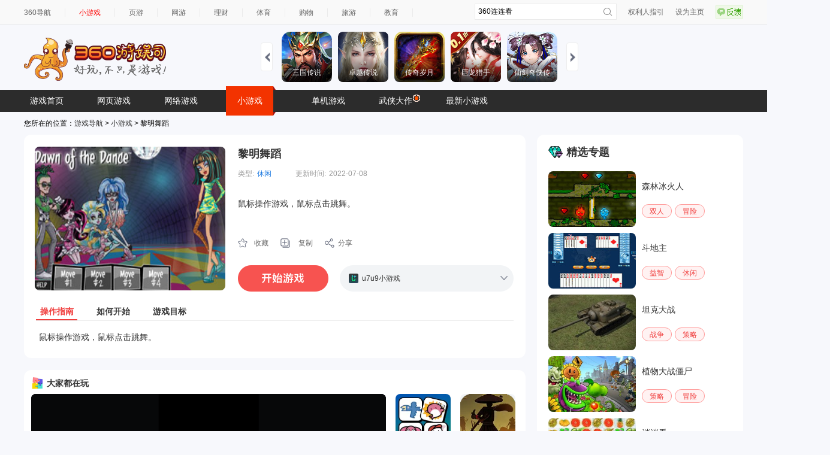

--- FILE ---
content_type: text/html; charset=UTF-8
request_url: https://xiaoyouxi.360.cn/detail?id=aMYZZ1I6TVOvQU
body_size: 9599
content:
 <!DOCTYPE html>
<html xmlns:wb=“http://open.weibo.com/wb”>
<head><meta http-equiv="Content-Type" content="text/html; charset=utf-8" /><meta name="360-site-verification" content="b7c8ce0bed1f72d4b1ad1864836c8004" /><meta name="referrer" content="always" /><title>黎明舞蹈,黎明舞蹈小游戏,360游娱司-360游戏库</title><base target="_blank"/><meta name="keywords" content="360,游娱司,游戏,导航,游戏导航,网页游戏,网络游戏,小游戏,手机游戏,单机游戏,电竞,开服表,页游,网游,游戏资讯,游戏攻略,传奇,斗地主,消消乐,王者荣耀" /><meta name="description" content="360游娱司，为您提供游戏热点资讯、热门游戏攻略、游戏专题等，包括小游戏、页游、网游、端游、手机游戏、电竞直播等内容，游戏爱好者们在这里可以快捷地找到想玩的游戏，为您业余生活添色彩！" /><script>var G_start_time = new Date();</script><script type="text/javascript" src="//s0.ssl.qhres2.com/lib/qwrap/1141.js"></script><script src='https://s2.ssl.qhres2.com/static/e7fa061e81b8535d,d21cd75f067bad70,e8caf5f782f20c6d.js' type='text/javascript'></script>
<script type="text/javascript">
       var asy_dom_st = {};//记录需要有js交互的异步加载内容的状态
    </script><script type="text/javascript" src="//s0.ssl.qhres2.com/static/facf0b3e0a47b36c,b7de95fd2f308c07,86a5a8fd3cf24383.js"></script><script type="text/javascript">
        (function(){
            function gameStorage(config){
                this.init(config);
            }
            gameStorage.prototype={
                init:function(config){
                    var defaultConfig={
                        version:'1.0',
                        namespace:'g.360.cn'
                    };
                    this.config=config?qboot.mix(config,defaultConfig):defaultConfig;
                    this.storage = new AppData(this.config.namespace,this.config.version);
                },
                getContent:function(key,ignoreExpires){
                    return this.storage.get(key,ignoreExpires);
                },
                setContent:function(key,content,expires){
                    this.storage.set(key,content,expires);
                },
                remove:function(key){
                    this.storage.remove(key);
                }
            };
            window.gameStorage=gameStorage;
        })();
        var gameStorageIns=new gameStorage();
		</script><script src="//s1.ssl.qhimg.com/static/d7adc640d18401a0/jquery.js" ></script><script src="//s5.ssl.qhres2.com/static/8cb2675d98ffa404.js"></script><link rel='stylesheet' href='https://s1.ssl.qhres2.com/static/2a166d8e54071928,e25dcc6eacd287b0,03b703070ebba811,045bfd12d7c64942,010052dc3968b052,a572e466e77beeda,a8323defc368f68a,798422b0a1415f6d.css' />

<link rel='stylesheet' href='https://s5.ssl.qhres2.com/static/df2d8e269659a948,a8323defc368f68a,798422b0a1415f6d,9d2770165012baea,0ee3a6e94ea70219,ce9d385423dec795.css' />

<script>
window.VERSION_CONF = [
    {
        namespace: "game",
        versions:[
            {
                percent: [0, 100],
                version: "base"
            }
        ]
    }
]
</script></head><body>
<div id="doc">
	<div id="hd">
		
        		<div class="topbar" id="topbar">
  <div class="inner">
    <ul class="top-nav">
      <li class="first"><a href="https://hao.360.cn/">360导航</a></li>
      <li><a href="https://xiaoyouxi.360.cn"style="color:#ff0000;">小游戏</a></li>
      <li><a href="https://g.360.cn/game/web">页游</a></li>
      <li><a href="https://g.360.cn/game/mmo">网游</a></li>
      <li><a href="https://licai.360.cn/">理财</a></li>
      <li><a href="https://sports.hao.360.cn/list">体育</a></li>
      <li><a href="https://gouwu.360.cn/">购物</a></li> 
      <li><a href="https://go.360.cn/">旅游</a></li>
      <li><a href="https://edu.360.cn/">教育</a></li>
    </ul><!--end top-nav-->
    <ul class="top-right">
      <li><a href="https://g.360.cn/game/disclaimer">权利人指引</a></li>
      <li class="home"><a href="https://hao.360.cn/sub/sethomepage.html" onclick="try{this.style.behavior='url(#default#homepage)';this.setHomePage('https://hao.360.cn/');return(false);}catch(e){}">设为主页</a></li>
      <li><a href="https://feedback.hao.360.cn/" class="feedback feedback-btn" id="feedback_btn"></a></li>
    </ul><!--end top-right-->
    <div class="top-search" id="topbar-so">
      <form class="serach gclearfix" target="_blank" method="get" action="//so.com/s">
        <input type="text" id="search-kw" class="search-text placeholder" version="1.0" autocomplete="off" name="q" value="360连连看" placeholdervalue="360连连看">
        <div id="suggest-align"></div>
        <input type="hidden" name="src" value="dherjiye" />
        <input type="submit" value="" class="search-submit">
      </form>
    </div><!--end top-search-->
  </div><!--end inner-->
</div><!--end topbar-->
<div class="header">
   <h1 class="logo" id="topbar-logo">
 	<a href="https://g.360.cn/index.html">
 		<img src="//hao9.qhimg.com/t0135ea2c412ed1a19c.png" alt="360游戏导航" />
 	</a>
 </h1>

  <div class="head-ad" id="topbar-ad">
  </div>
  <div id="slides" class="right ui-plist ui-plist-2 to-record">
    <ul>
         <li><a href="https://fun.360.cn/playgame?gameId=2951&srcid=youyusi&djsource=JcV1Xr&ad_source=iaa"><img src="https://s3m9.mdvdns.com/yiti/fbd1de661568ae58e7af8960645be6b6.png"><p><span>三国传说</span></p></a></li>
         <li><a href="https://fun.360.cn/playgame?gameId=2646&srcid=youyusi&djsource=JcV1Xr&ad_source=iaa"><img src="https://s3m9.mdvdns.com/yiti/442512e5561c5d49d6c804ec909b35b0.png"><p><span>卓越传说</span></p></a></li>
         <li><a href="https://fun.360.cn/playgame?gameId=3014&srcid=youyusi&djsource=JcV1Xr&ad_source=iaa"><img src="https://s3m9.mdvdns.com/yiti/ed9552fb9a8dd264e00edb03c3d9f144.png"><p><span>传奇岁月</span></p></a></li>
         <li><a href="https://fun.360.cn/playgame?gameId=2703&srcid=youyusi&djsource=JcV1Xr&ad_source=iaa"><img src="https://s3m9.mdvdns.com/yiti/7f9701aad2b0d59eb8f23e90b428843a.png"><p><span>巨龙猎手</span></p></a></li>
         <li><a href="https://fun.360.cn/playgame?gameId=3094&srcid=youyusi&djsource=JcV1Xr&ad_source=iaa"><img src="https://s3m9.mdvdns.com/yiti/71ff0be6e5d4b2d3abb3a178b9e8b214.png"><p><span>仙剑奇侠传</span></p></a></li>
    </ul>
    <ul>
         <li><a href="https://fun.360.cn/playgame?gameId=2425&srcid=youyusi&djsource=JcV1Xr&ad_source=iaa"><img src="https://s3m9.mdvdns.com/yiti/8375f613dfab4597b5a6b96ca97cd3d5.png"><p><span>射击战场</span></p></a></li>
         <li><a href="https://fun.360.cn/playgame?gameId=1699&srcid=youyusi&djsource=JcV1Xr&ad_source=iaa"><img src="https://s3m9.mdvdns.com/yiti/21633d91317a2bf51414263d3d53eb98.png"><p><span>荣耀坦克</span></p></a></li>
         <li><a href="https://fun.360.cn/playgame?gameId=1844&srcid=youyusi&djsource=JcV1Xr&ad_source=iaa"><img src="https://s3m9.mdvdns.com/yiti/ee3768605a46ba4b85acf3918a71add1.png"><p><span>赚一个亿</span></p></a></li>
         <li><a href="https://fun.360.cn/playgame?gameId=1837&srcid=youyusi&djsource=JcV1Xr&ad_source=iaa"><img src="https://s3m9.mdvdns.com/yiti/0c9f70d83251a011af7b138a954c291e.png"><p><span>黑影骑士战机</span></p></a></li>
         <li><a href="https://fun.360.cn/playgame?gameId=3360&srcid=youyusi&djsource=JcV1Xr&ad_source=iaa"><img src="https://s3m9.mdvdns.com/yiti/e5f43841db8bfc62c2689c101431a76e.png"><p><span>3D世界</span></p></a></li>
    </ul>
    <ul>
         <li><a href="https://fun.360.cn/playgame?gameId=1904&srcid=youyusi&djsource=JcV1Xr&ad_source=iaa"><img src="https://s3m9.mdvdns.com/yiti/d607d7717a2d64932105d7cb3d19af84.png"><p><span>跳伞吃鸡</span></p></a></li>
         <li><a href="https://fun.360.cn/playgame?gameId=1858&srcid=youyusi&djsource=JcV1Xr&ad_source=iaa"><img src="https://s3m9.mdvdns.com/yiti/6f0d80cd03bdde5a56a9304965612ffa.png"><p><span>跑酷大挑战</span></p></a></li>       
         <li><a href="https://fun.360.cn/playgame?gameId=1381&srcid=youyusi&djsource=JcV1Xr&ad_source=iaa"><img src="https://s3m9.mdvdns.com/yiti/5f720f437629561ad83fb24b46797c0f.png"><p><span>我的西游</span></p></a></li>
         <li><a href="https://fun.360.cn/playgame?gameId=719&srcid=youyusi&djsource=JcV1Xr&ad_source=iaa"><img src="https://s3m9.mdvdns.com/yiti/a9a9b88369c3ade1b3c21e4cfc173836.png"><p><span>蚂蚁进化3D</span></p></a></li>  
         <li><a href="https://fun.360.cn/playgame?gameId=1632&srcid=youyusi&djsource=JcV1Xr&ad_source=iaa"><img src="https://s3m9.mdvdns.com/yiti/d2795db0b4b7f4b2870f7650caa18dca.png"><p><span>动物融合变形</span></p></a></li>
    </ul>
    <a href="#" class="slidesjs-previous slidesjs-navigation"><i class="icon-chevron-left"></i></a>
    <a href="#" class="slidesjs-next slidesjs-navigation"><i class="icon-chevron-right"></i></a>
</div>
</div><!--end header-->
<div class="hd-nav" id="tab">
  <ul id="ul-nav">
    <li style="color: #fff; cursor: pointer;">
      <a href="https://g.360.cn/game/new_index">游戏首页</a></li>
            <li><a href="https://g.360.cn/game/web">网页游戏</a></li>
            <li><a href="https://g.360.cn/game/mmo">网络游戏</a></li>
            <li class="cur"><a href="https://xiaoyouxi.360.cn/">小游戏</a></li>
            <li><a href="https://g.360.cn/game/pcg">单机游戏</a></li>
            <li><a href="https://g.360.cn/zt/summer2017.html" style="position:relative;">武侠大作<img style="position:absolute;top:8px;right:-3px;" src="//hao7.qhimg.com/t0120900a70ef2c2d7e.gif"/></a></li>
            <li><a href="https://fun.360.cn/?srcid=youyusi&djsource=1qrzjb&ad_source=iaa">最新小游戏</a></li>


  </ul>
</div><!--end hd-nav-->

<script src="//s1.ssl.qhimg.com/static/d7adc640d18401a0/jquery.js" ></script>
<script src="https://s2.ssl.qhimg.com/static/7ab4d1aac9304468.js"></script>
<script>
  createSuggest({
    inputElement: document.getElementById('search-kw'),
    alignElement: document.getElementById('suggest-align'),
    urlPrefix: '//sug.so.360.cn/suggest/word?src=so&callback=suggest_so&encodein=utf-8&encodeout=utf-8&word='//请求地址
  });
</script>

			</div>
	<div id="bd">
		<div>
			您所在的位置：<a href="http://g.360.cn">游戏导航</a> &gt; <a href="http://xiaoyouxi.360.cn/">小游戏</a> &gt; 黎明舞蹈
		</div>
		<div class="crumb-under-ad">
			<script src="//static.mediav.com/js/mvf_pm_slider.js"></script>
			<script>
			BANNER_SLIDER({"w":1200,"showid":"SLYDGq","rshowid":"SLYDGq","inject":"inlay","layout":"magicCubeScene","style":"magicCube","row":"1","line":"10"});
			</script>
		</div>
		<div class="page-wrap gclearfix">
			<div class="main">
				<div class="game-info" id="game-info"><div class="info-main gclearfix"><div class="pic-rank"><div class="pic"><a href="http://www.u7u9.com/flash/game/743487?360daohang"><img class="detail-img" src="//hao9.qhimg.com/t014550cdb792dbc93a.jpg"/></a></div></div><div class="game-par"><h2><a href="http://www.u7u9.com/flash/game/743487?360daohang">黎明舞蹈</a></h2><div class="gclearfix"><div class="item"><label>类型:</label><a href="https://xiaoyouxi.360.cn/list?type=1">休闲</a></div><div class="item"><label>更新时间:</label>2022-07-08</div></div><div class="des"><div class="des-data" data="鼠标操作游戏，鼠标点击跳舞。" data-short="鼠标操作游戏，鼠标点击跳舞。"><label>简介:</label>鼠标操作游戏，鼠标点击跳舞。</div></div><div class="op-box  gclearfix" id="copyLinkContainer"><a class="soucang" href="http://xiaoyouxi.360.cn/detail/desktop?url=aHR0cDovL3hpYW95b3V4aS4zNjAuY24vZGV0YWlsP2lkPWFNWVpaMUk2VFZPdlFV&name=%E9%BB%8E%E6%98%8E%E8%88%9E%E8%B9%88">收藏</a><a class="copy" id="copyLink" href="#">复制</a><a class="share" href="#">分享</a></div><div class="begin-box gclearfix"><a class="play-game-now" data-partner="100875" dj=""  data="{title:'黎明舞蹈',url:'http://www.u7u9.com/flash/game/743487?360daohang'}" href="http://www.u7u9.com/flash/game/743487?360daohang"></a><ul class="icons"><a href="#" class="zk bnt"></a><a href="#" class="sq bnt" style="display:none"></a><li><a href="http://www.u7u9.com/flash/game/743487?360daohang"><img src="//hao9.qhimg.com/t0178c1849a78f747b7.ico"/><span>u7u9小游戏</span></a></li></ul></div></div></div><ul class="tab info-tab gclearfix"><li class="current"><a href="#">操作指南</a></li><li><a href="#">如何开始</a></li><li><a href="#">游戏目标</a></li></ul><div class="view info-view">鼠标操作游戏，鼠标点击跳舞。</div><div class="view info-view" style="display: none">选择人物点击start dancing开始游戏。</div><div class="view info-view" style="display: none">快来为自己设计一款舞蹈吧~

</div></div>

				<div style="margin-top: 10px;border-radius: 12px;overflow: hidden;"><iframe width="837" height="435" scrolling="no" frameborder="0" src="https://fun.360.cn/external/yysGaming?srcid=youyusi&djsource=F8ljcx&ad_source=iaa"></iframe></div>

				<div class="md" id="renqi">
					<div class="md-hd">
						<h2 class="tit">人气精选</h2>
					</div>
					<div class="md-bd">
						<ul class="pic-list gclearfix">
							                			<li ><a href="https://xiaoyouxi.360.cn/detail?id=bccaZYM5TlamPx"><img src="//hao9.qhimg.com/t0118d10e710ff4ee85.jpg"><span class="pic-cover"></span><span class="txt" title="找你妹电脑版">找你妹电脑版</span></a></li><li ><a href="https://xiaoyouxi.360.cn/detail?id=bcoVaIE5SFmtQU"><img src="https://p5.ssl.qhimg.com/t01447a87ac30870aa5.jpg"><span class="pic-cover"></span><span class="txt" title="快刀切水果3">快刀切水果3</span></a></li><li ><a href="https://xiaoyouxi.360.cn/detail?id=aMYeZIE5SFiuPU"><img src="//hao9.qhimg.com/t0110e0595feaf47470.gif"><span class="pic-cover"></span><span class="txt" title="欢乐斗地主">欢乐斗地主</span></a></li><li ><a href="https://xiaoyouxi.360.cn/detail?id=aMMVaYM7SlWrPE"><img src="https://p2.ssl.qhimg.com/t0113ee140df1367dd6.jpg"><span class="pic-cover"></span><span class="txt" title="保卫萝卜正式版">保卫萝卜正式版</span></a></li><li ><a href="https://xiaoyouxi.360.cn/detail?id=bMcZZYIzSVGtQx"><img src="//hao9.qhimg.com/t014bdbb56d3f2f3921.jpg"><span class="pic-cover"></span><span class="txt" title="铅笔画小人29">铅笔画小人29</span></a></li><li ><a href="https://xiaoyouxi.360.cn/detail?id=aMcaYoE5SVCoQk"><img src="//hao9.qhimg.com/t01650cee69c6663737.jpg"><span class="pic-cover"></span><span class="txt" title="果蔬连连看3">果蔬连连看3</span></a></li><li  class="last"><a href="https://xiaoyouxi.360.cn/detail?id=b5sVYYE6UySnRx"><img src="//hao9.qhimg.com/t01876df67e0b3c7dbf.jpg"><span class="pic-cover"></span><span class="txt" title="水果消消看">水果消消看</span></a></li><li ><a href="https://xiaoyouxi.360.cn/detail?id=ccIcaIE5TlGqPk"><img src="//hao9.qhimg.com/t01bd69c35649d31502.jpg"><span class="pic-cover"></span><span class="txt" title="缤纷水果蛋糕">缤纷水果蛋糕</span></a></li><li ><a href="https://xiaoyouxi.360.cn/detail?id=b5UeZII0SVCsQU"><img src="//hao9.qhimg.com/t01195802b784c7fd8b.jpg"><span class="pic-cover"></span><span class="txt" title="小动物逃亡记">小动物逃亡记</span></a></li><li ><a href="https://xiaoyouxi.360.cn/detail?id=ackeZoI3TVGtPE"><img src="//hao9.qhimg.com/t01819f3b14a94a8563.jpg"><span class="pic-cover"></span><span class="txt" title="消灭星星中文版">消灭星星中文版</span></a></li><li ><a href="https://xiaoyouxi.360.cn/detail?id=b5oYZII1UFeoPk"><img src="//hao9.qhimg.com/t01402e8d8e9f5de6d5.jpg"><span class="pic-cover"></span><span class="txt" title="打豆豆">打豆豆</span></a></li><li ><a href="https://xiaoyouxi.360.cn/detail?id=cMcea1E5SFioRE"><img src="//hao9.qhimg.com/t01beb38868dafde005.jpg"><span class="pic-cover"></span><span class="txt" title="斗地主">斗地主</span></a></li><li ><a href="https://xiaoyouxi.360.cn/detail?id=bcMeZoI2SymoPU"><img src="//hao9.qhimg.com/t010007a040fb9b4f98.jpg"><span class="pic-cover"></span><span class="txt" title="小鸟爆爆爆2">小鸟爆爆爆2</span></a></li><li  class="last"><a href="https://xiaoyouxi.360.cn/detail?id=asQWZoI2SFOnPx"><img src="//hao9.qhimg.com/t017039cb8349936f89.jpg"><span class="pic-cover"></span><span class="txt" title="水晶泡泡龙">水晶泡泡龙</span></a></li><li ><a href="https://xiaoyouxi.360.cn/detail?id=bscbZYMyUyioQU"><img src="//hao9.qhimg.com/t019282363d7dc056da.jpg"><span class="pic-cover"></span><span class="txt" title="铅笔画小人7">铅笔画小人7</span></a></li><li ><a href="https://xiaoyouxi.360.cn/detail?id=aMMaYIE5SlWqQE"><img src="//hao9.qhimg.com/t015a0a2d70dc0e2f78.jpg"><span class="pic-cover"></span><span class="txt" title="钢琴大师">钢琴大师</span></a></li><li ><a href="https://xiaoyouxi.360.cn/detail?id=aMoZYYM5TlesPU"><img src="//hao9.qhimg.com/t01a0681297141b8416.jpg"><span class="pic-cover"></span><span class="txt" title="香蕉草莓酸奶雪糕">香蕉草莓酸奶雪糕</span></a></li><li ><a href="https://xiaoyouxi.360.cn/detail?id=bckdYoM3TlCtQk"><img src="//hao9.qhimg.com/t01a6925d2d87af8378.jpg"><span class="pic-cover"></span><span class="txt" title="可爱宝贝洗洗头">可爱宝贝洗洗头</span></a></li>

                			            			</ul>
					</div>
				</div>
			</div>
			<div class="sidebar">
				<div class="md" id="jingxuan">
					<div class="md-hd">
						<h2 class="tit">精选专题</h2>
					</div>
					<div class="md-bd">
						<div class="zhuanti-item-wrap">
  <a class="zhuanti-item" href="https://xiaoyouxi.360.cn/tag?tag=148">
      <img src="https://hao9.qhimg.com/t01aed34d67cbb1d921.jpg" alt="" />
      <p>森林冰火人</p>  
  </a>
  <ul class="zhuanti-categorys">
      <li><a href="https://xiaoyouxi.360.cn/shuangren/index.html">双人</a></li>
      <li><a href="https://xiaoyouxi.360.cn/maoxian/index.html">冒险</a></li>
  </ul>
</div>

<div class="zhuanti-item-wrap">
  <a class="zhuanti-item" href="https://xiaoyouxi.360.cn/tag?tag=130">
      <img src="https://hao9.qhimg.com/t014cde30256d7e75eb.jpg" alt="" />
      <p>斗地主</p>  
  </a>
  <ul class="zhuanti-categorys">
      <li><a href="https://xiaoyouxi.360.cn/yizhi/index.html">益智</a></li>
      <li><a href="https://xiaoyouxi.360.cn/xiuxian/index.html">休闲</a></li>
  </ul>
</div>

<div class="zhuanti-item-wrap">
  <a class="zhuanti-item" href="https://xiaoyouxi.360.cn/tag?tag=131">
      <img src="https://hao9.qhimg.com/t01d9c2d0bd289f3133.jpg" alt="" />
      <p>坦克大战</p>  
  </a>
  <ul class="zhuanti-categorys">
      <li><a href="https://xiaoyouxi.360.cn/zhanzheng/index.html">战争</a></li>
      <li><a href="https://xiaoyouxi.360.cn/celue/index.html">策略</a></li>
  </ul>
</div>

<div class="zhuanti-item-wrap">
  <a class="zhuanti-item" href="https://xiaoyouxi.360.cn/tag?tag=268">
      <img src="https://hao9.qhimg.com/t01e61de6af33688968.jpg" alt="" />
      <p>植物大战僵尸</p>  
  </a>
  <ul class="zhuanti-categorys">
      <li><a href="https://xiaoyouxi.360.cn/celue/index.html">策略</a></li>
      <li><a href="https://xiaoyouxi.360.cn/maoxian/index.html">冒险</a></li>
  </ul>
</div>

<div class="zhuanti-item-wrap">
  <a class="zhuanti-item" href="https://xiaoyouxi.360.cn/tag?tag=103">
      <img src="https://hao9.qhimg.com/t016eee0f6a92be0ebb.jpg" alt="" />
      <p>消消看</p>  
  </a>
  <ul class="zhuanti-categorys">
      <li><a href="https://xiaoyouxi.360.cn/zhanzheng/index.html">战争</a></li>
      <li><a href="https://xiaoyouxi.360.cn/maoxian/index.html">冒险</a></li>
  </ul>
</div>

<div class="zhuanti-item-wrap">
  <a class="zhuanti-item" href="https://xiaoyouxi.360.cn/tag?tag=271">
      <img src="https://hao9.qhimg.com/t01d627cd9819a47b45.jpg" alt="" />
      <p>捣蛋猪</p>  
  </a>
  <ul class="zhuanti-categorys">
      <li><a href="https://xiaoyouxi.360.cn/yizhi/index.html">益智</a></li>
      <li><a href="https://xiaoyouxi.360.cn/xiuxian/index.html">休闲</a></li>
  </ul>
</div>
					</div>
                                </div>
		                <div class="sidebar-ad">
			            <script src="//static.mediav.com/js/mvf_pm_slider.js"></script>
			            <script>
			                BANNER_SLIDER({"w":344,"showid":"eB3F3F","rshowid":"eB3F3F","inject":"inlay","layout":"magicCubeScene","style":"magicCube","row":"1","line":"1"});
			            </script>
		                </div>
                        </div>
		</div>
	</div>
        <div id="ft">
           <div class="content">
  <span>
  360游戏导航温馨提示：抵制不良游戏 拒绝盗版游戏 注意自我保护 谨防上当受骗 适度游戏益脑 沉迷游戏伤身 合理安排时间 享受健康生活<br>
  本站不自主生产内容，所有内容均来自第三方合作，若无意中有内容不恰当或者侵犯版权，请来信告知，我们通知合作方后，确认情况属实的本网站将应您的要求删除。
  </span>
  <p>
  <a href="http://hao.360.cn/about.html">关于我们</a> |
  <a href="http://webscan.360.cn/">挂马监测</a> |
  <a href="http://feedback.hao.360.cn/">意见反馈</a> |
  <a href="http://hr.360.cn/">招聘信息</a> |
  <a href="http://www.360.com/">360互联网安全中心</a><br>
  Copyright@360.cn  All Rights Reserved. @2016   G.360.CN  京ICP证080047<a target="_blank" style="color: #494949; text-decoration: none;" href="https://beian.miit.gov.cn/">京ICP备08010314号-6</a> <a target="_blank" style="color: #494949; text-decoration: none;" href="http://www.beian.gov.cn/portal/registerSystemInfo?recordcode=11000002002063"> <img src="//hao7.qhimg.com/t01e234d78c865e676f.png" style="vertical-align: -.3em;"> 京公网安备 11000002002063号 </a>
  </p>
</div><!--end content-->

        </div>
        <div id="right-bottom"></div>
</div>
<div id="feedback" class="gmodule g-box">
    <a class="close-btn" href="#">关闭</a>
    <form id="feedbackform" action="//feedback.hao.360.cn/index/submit" method="post" target="feedbackframe">
        <h3 class="t1">1.请选择问题分类：</h3>
        <div class="content">
            <ul class="tag">
                <li class="on" text-default="发现我们的页面有链接错误或有什么意见和建议，欢迎反馈！">
                    <a title="">链接错误</a>
                </li>
                <li text-default="如果发现我们的页面有错乱，空白、折行等问题，欢迎留言纠错！">
                    <a title="">页面错乱</a>
                </li>
                <li text-default="找不到我要玩游戏的，好郁闷！我要反馈给你们！">
                    <a title="">找不到游戏</a>
                </li>
                <li text-default="还有其它的任何问题都可以来这里提哦！">
                    <a title="">其他问题</a>
                </li>
            </ul>
            <div class="reply">
                <div>
                    <textarea name="message_fake" id="message" text-default="对我们的产品有什么意见和建议，来这里反馈吧~" class="txt">对我们的产品有什么意见和建议，来这里反馈吧~</textarea>
                </div>
            </div>
        </div>
        <h3 class="t2">2.留下联系方式，您将有机会获得360安仔</h3>
        <div class="content">
            <input name="contact" id="contact" text-default="QQ/邮箱/电话" class="number" type="text" value="QQ/邮箱/电话">
            <span class="ps">(可选)</span>
        </div>
        <div class="btn-wrap">
            <div id="feedback_hit" class="errortip">
                亲，您忘了添加反馈了吧~
            </div>
            <a id="submit_btn" class="submit-btn">提交</a>
        </div>
        <input type="hidden" name="sectionid" value="12">
        <input type="hidden" name="referer" id="feedback_referer" value="http://xiaoshuo.360.cn/">
        <input type="hidden" id="deviceinfo" name="deviceinfo" value="">
        <input type="hidden" name="message" id="message_real" value="#产品问题#">
    </form>
    <div id="feedback_success">
        <div class="message">
            <h4>提交成功！感谢您对360游戏导航的支持</h4>
        </div>
        <div class="opt">
            点<a href="http://g.360.cn" target="_self" title="360游戏">这里</a>回到360游戏导航首页，继续留言请点<a id="feedback_return" href="#" title="继续留言">这里</a>
        </div>
    </div>
</div>
<div id="feedback_mask"></div>
<div style="display:none;" id="feedbackTarget"></div>
<style>
.couplet{position:fixed;top:137px;left:50%;z-index:1000;}
.couplet-left{position:absolute;top:50px;left:-720px;}
.couplet-right{position:absolute;top:50px;left:600px;}
</style>
<div class="couplet">
    <script>
    if(window.BANNER_SLIDER === undefined){
        document.write('<script src="//static.mediav.com/js/mvf_pm_slider.js"><\/script>');
    }
    </script>
    <div class="couplet-left">
        <script>
        BANNER_SLIDER({"w":120,"showid":"d30emA","rshowid":"d30emA","inject":"inlay","layout":"magicCubeScene","style":"magicCube","row":"3","line":"1","BlockSlider":true});
        </script>
    </div>
    <div class="couplet-right">
        <script>
        BANNER_SLIDER({"w":120,"showid":"KRyfBZ","rshowid":"KRyfBZ","inject":"inlay","layout":"magicCubeScene","style":"magicCube","row":"3","line":"1","BlockSlider":true});
        </script>
    </div>
</div>


<script type="text/javascript">
    var openscreenConfig = {
        "isOn": 1,
        "startTime": "2020/01/01 00:00:00",
        "endTime": "2036/01/01 00:00:00",
        "showid": "wnA9tG",
        "showTime": 10
    };
</script><script src='https://s3.ssl.qhres2.com/static/1df96bcf2d2a5b6a,bebb09e1a6cdf953,6e5b235b25c06e2a,1e2814827bb41a6e,cb2a9f58dc814fa2,f884801d75a2c5ec,56faafc3fa92bdb1,b982c837735fd58c,67c378973f534b69,3a13de0c6b141131,d4735d3665007127.js' type='text/javascript'></script>

<script type="text/javascript">
var gameDetail = {};
gameDetail.gameName="黎明舞蹈";
gameDetail.gameId = "aMYZZ1I6TVOvQU";
gameDetail.game_id ="286396";
gameDetail.gameClass = "3";
gameDetail.gameType = "1";


</script>
<script type="text/javascript" src="//s3.ssl.qhimg.com/static/472fbec5c4ed895a/ZeroClipboard-modify.js"></script>
<script src='https://s2.ssl.qhres2.com/static/da70f1f1a07b9ce8,d9e6c308ee3e7df5,6e02eb3d2b0155d5,4ae2f9241f8963f4,4c6b1ec4d6801377,45f66b04d0ea77ea,f299b2443ed01c95.js' type='text/javascript'></script>

<script src="//tjs.sjs.sinajs.cn/open/api/js/wb.js" type="text/javascript" charset="utf-8"></script>
<script type="text/javascript">
    var G_ready_time;
    Dom.ready(function() {
        G_ready_time = new Date();
    });

    W(window).on('load', function() {
        var params = {
            t0 : G_ready_time - G_start_time,
            t1 : new Date() - G_start_time
        };
        params['prj'] = 'game_search';

        monitor.setConf({
            'trackUrl': 'https://s.360.cn/haostat/haopv.gif',
            'clickUrl': 'https://s.360.cn/haostat/haoclk.gif',
            'wpoUrl': 'https://s.360.cn/hao360/peform.html'
        });
        monitor.log(params, 'wpo');
    });
</script><script type="text/javascript">
    var monitor2Url = "//soyo.360.cn/index/result/all.html";
    var monitor2UrlProtocol = 'https:' == document.location.protocol ? 'https:' : 'http:';
    monitor2.setConf({
        'trackUrl': 'https://s.360.cn/haostat/haopv.gif',
        'clickUrl': 'https://s.360.cn/haostat/haoclk.gif'
    });
    monitor2.setUrl(monitor2UrlProtocol + monitor2Url).getTrack();
    monitor2.getClickAndKeydown();
</script><!-- 区分统计点击来源，haoclk时 增加r、b值 --><script>
	(function () {
		if (!window.monitor) return;

		var allowVer = window.hao360 && window.VersionHub;
		var _getClick =  monitor.data.getClick;
		var _getBase =  monitor.data.getBase;
		monitor.data.getClick = function(target){
			var clickParams = _getClick(target);
			clickParams.r = monitor.util.getReferrer();
			clickParams.b = monitor.util.getBrowser();
			if (allowVer) {
				clickParams.mid = hao360.mid;
				clickParams.version = VersionHub.hit()[0] || '';
			}
			return clickParams;
		};
		monitor.data.getBase = function () {
			var base = _getBase();
			if (allowVer) {
				base.mid = hao360.mid;
				base.version = VersionHub.hit()[0] || '';
			}
			return base;
		};
	})()
</script><script>
	(function () {
		if (!window.monitor2) return;

		var _getClick =  monitor2.data.getClick;
		monitor2.data.getClick = function(target){
			var clickParams = _getClick(target);
			clickParams.r = monitor2.util.getReferrer();
			return clickParams;
		};
	})()
</script>
<script type="text/javascript" src="//s1.ssl.qhres2.com/static/014a61adb91a547f.js"></script>
<script type="text/javascript">
    var monitorUrl = "//xiaoyouxi.360.cn/detail";
    var monitorUrlProtocol = 'https:' == document.location.protocol ? 'https:' : 'http:';
    monitor.setUrl(monitorUrlProtocol + monitorUrl);
    monitor.setConf({
        'trackUrl': 'https://s.360.cn/haostat/haopv.gif',
        'clickUrl': 'https://s.360.cn/haostat/haoclk.gif'
    });
    monitor.setProject('hao360_erjiye_xiaoyouxi').getTrack();
    monitor.setId(['hot-game-links', 'topbar', 'topbar-so', 'topbar-logo', 'slides', 'topbar-ad', 'tab', 'game-info', 'renqi', 'jingxuan']);
    var _o = new omonitor("game");
</script>
<script src='https://s2.ssl.qhres2.com/static/c12bf3fdf2aa670e.js' type='text/javascript'></script>


<script type="text/javascript" src="https://s2.ssl.qhres2.com/static/225e35194b556f45.js"></script>
<script type="text/javascript">
    new FEED_FLOAT_INIT({
        containerId: 'right-bottom',
        showid: 'JLnGE9',
        width: 140,
        onCloseHandler(){
            window.monitor && window.monitor.log({
                cId: "right-bottom",
                c: "close"
            }, "click");
        },
        onClickHandler(){
            window.monitor && window.monitor.log({
                cId: "right-bottom",
                c: "click"
            }, "click");
        }
   })
</script>
<script type="text/javascript">
    (function(i,s,o,g,r,a,m){i['GoogleAnalyticsObject']=r;i[r]=i[r]||function(){
    (i[r].q=i[r].q||[]).push(arguments)},i[r].l=1*new Date();a=s.createElement(o),
    m=s.getElementsByTagName(o)[0];a.async=1;a.src=g;m.parentNode.insertBefore(a,m)
    })(window,document,'script','//www.google-analytics.com/analytics.js','ga');
    ga('create', 'UA-23117222-9', {'sampleRate': 20});
    ga('send', 'pageview');
</script></body></html>


--- FILE ---
content_type: text/html; charset=utf-8
request_url: https://fun.360.cn/external/yysGaming?srcid=youyusi&djsource=F8ljcx&ad_source=iaa
body_size: 736375
content:
<!DOCTYPE html><html lang="zh-CN"><head><meta charset="UTF-8"/><link rel="icon" href="https://p5.ssl.qhimg.com/t01e23accedbde0d63a.png"/><meta name="viewport" content="width=1280"/><meta name="referrer" content="origin-when-cross-origin"/><link rel="manifest" href="/pwa/manifest.webmanifest"/><meta name="360_ssp_verify" content="3087c0a48631a6a54b9937e94fa8b5a7"/><meta name="baidu-site-verification" content="codeva-OeomAydMtf"/><meta name="baidu_union_verify" content="4dcd6a1013c694073527a2fb568d55d7"/><title>360小游戏，邀你好玩</title><script>var _0x2bcebd=_0x5b64;(function(_0x4e7c6d,_0x17d137){var _0x6deaa0=_0x5b64,_0x36f70e=_0x4e7c6d();while(!![]){try{var _0x96b1c0=-parseInt(_0x6deaa0(0x172))/0x1+parseInt(_0x6deaa0(0x17d))/0x2*(parseInt(_0x6deaa0(0x177))/0x3)+parseInt(_0x6deaa0(0x170))/0x4*(-parseInt(_0x6deaa0(0x176))/0x5)+-parseInt(_0x6deaa0(0x171))/0x6+-parseInt(_0x6deaa0(0x16d))/0x7+parseInt(_0x6deaa0(0x173))/0x8*(parseInt(_0x6deaa0(0x174))/0x9)+parseInt(_0x6deaa0(0x178))/0xa*(parseInt(_0x6deaa0(0x179))/0xb);if(_0x96b1c0===_0x17d137)break;else _0x36f70e['push'](_0x36f70e['shift']());}catch(_0x4280a2){_0x36f70e['push'](_0x36f70e['shift']());}}}(_0x268a,0x5609f));function _0x268a(){var _0x34c7ec=['querySelector','indexOf','3301522PwyJTx','#fff','href','6084JwXpMI','3475806AWFuJG','378684hRMjdF','1448WtsjBq','25938ciVZLj','background','1415YFGNeS','2319xGURCE','370vWRzZb','365717smzrhj','html','/external/','location','1192AEKCcb'];_0x268a=function(){return _0x34c7ec;};return _0x268a();}var isExternal=window[_0x2bcebd(0x17c)][_0x2bcebd(0x16f)][_0x2bcebd(0x17f)](_0x2bcebd(0x17b));function _0x5b64(_0xb315e5,_0x4fb691){var _0x268ae8=_0x268a();return _0x5b64=function(_0x5b64f9,_0x4653cb){_0x5b64f9=_0x5b64f9-0x16d;var _0x23e69f=_0x268ae8[_0x5b64f9];return _0x23e69f;},_0x5b64(_0xb315e5,_0x4fb691);}isExternal>-0x1&&(document[_0x2bcebd(0x17e)](_0x2bcebd(0x17a))['style'][_0x2bcebd(0x175)]=_0x2bcebd(0x16e));</script><meta name="revised" content="2026-01-15 14:53:33"/><link href="https://s.ssl.qhres2.com/static/3cbc8e4b55b3bd12.css" rel="stylesheet"/><link href="https://s.ssl.qhres2.com/static/5e00f973cdbf8bbc.css" rel="stylesheet"/><meta name="description" content="360小游戏包含在线小游戏,单人小游戏,双人小游戏,网页版小游戏,跑酷游戏,冰火人小游戏,连连看,火柴人,等休闲,益智,策略,角色,棋牌,模拟经营,动作,竞技类最新小游戏。"/>
<meta name="keywords" content="小游戏,360小游戏,360,在线小游戏,小游戏大全,网页游戏,冰火人小游戏"/>
<meta name="title" content="360小游戏_小游戏_小游戏大全_小游戏网页版"/></head><body><div id="ie-tip" style="display: none"><p style="margin-top: 100px; text-align: center">您正在使用的浏览器版本过低，为了您的最佳体验，请先升级浏览器。</p><p style="text-align: center"><a href="https://browser.360.cn/se/" target="_blank">点击升级浏览器</a></p></div><script>function _0x4a45(){var _0x3044eb=['7BacnCx','42705qRAryp','12aePjmj','MSIE\x20','getElementById','6102858RNdoLJ','userAgent','indexOf','30007090aonWKm','7816149hnhXeD','1885435vwQHnn','110iFrcZe','style','4302072ycnwBd','block','870234Fomnhe','test'];_0x4a45=function(){return _0x3044eb;};return _0x4a45();}var _0x39a94b=_0xb258;(function(_0xa0ec14,_0x42ef3f){var _0x367380=_0xb258,_0x4cf9c8=_0xa0ec14();while(!![]){try{var _0x4d202d=parseInt(_0x367380(0x10d))/0x1+-parseInt(_0x367380(0x109))/0x2*(parseInt(_0x367380(0x110))/0x3)+parseInt(_0x367380(0x111))/0x4*(-parseInt(_0x367380(0x119))/0x5)+-parseInt(_0x367380(0x114))/0x6*(parseInt(_0x367380(0x10f))/0x7)+parseInt(_0x367380(0x10b))/0x8+-parseInt(_0x367380(0x118))/0x9+parseInt(_0x367380(0x117))/0xa;if(_0x4d202d===_0x42ef3f)break;else _0x4cf9c8['push'](_0x4cf9c8['shift']());}catch(_0x1b7b64){_0x4cf9c8['push'](_0x4cf9c8['shift']());}}}(_0x4a45,0x94a90));var ua=window['navigator'][_0x39a94b(0x115)],isChrome=/Chrome\/(\d+)/[_0x39a94b(0x10e)](ua)&&!/Edge/['test'](ua),chromeVersion=isChrome?parseInt(RegExp['$1'],0xa):null,isFirefox=/Firefox\/(\d+)/['test'](ua),firefoxVersion=isFirefox?parseInt(RegExp['$1'],0xa):null,old_ie=ua[_0x39a94b(0x116)](_0x39a94b(0x112)),new_ie=ua[_0x39a94b(0x116)]('Trident/'),isIE=old_ie>-0x1||new_ie>-0x1,isLowChrome=isChrome&&chromeVersion<=0x37,isLowFirefox=isFirefox&&firefoxVersion<=0x4d;function _0xb258(_0x4d8722,_0xfb11c5){var _0x4a45d8=_0x4a45();return _0xb258=function(_0xb258f0,_0x1d9f31){_0xb258f0=_0xb258f0-0x109;var _0x4f7191=_0x4a45d8[_0xb258f0];return _0x4f7191;},_0xb258(_0x4d8722,_0xfb11c5);}(isIE||isLowChrome||isLowFirefox)&&(document[_0x39a94b(0x113)]('ie-tip')[_0x39a94b(0x10a)]['display']=_0x39a94b(0x10c));</script><script>var _0x22259a=_0x503f;function _0x503f(_0x3409c2,_0x46932a){var _0x3c2f8d=_0x3c2f();return _0x503f=function(_0x503f4f,_0xd4d784){_0x503f4f=_0x503f4f-0xc4;var _0x36de9f=_0x3c2f8d[_0x503f4f];return _0x36de9f;},_0x503f(_0x3409c2,_0x46932a);}(function(_0x5a6c38,_0x1f1da2){var _0x728a7d=_0x503f,_0x72337d=_0x5a6c38();while(!![]){try{var _0x3c7979=parseInt(_0x728a7d(0xcb))/0x1+parseInt(_0x728a7d(0xc6))/0x2*(-parseInt(_0x728a7d(0xca))/0x3)+-parseInt(_0x728a7d(0xc5))/0x4+parseInt(_0x728a7d(0xce))/0x5+parseInt(_0x728a7d(0xd0))/0x6*(parseInt(_0x728a7d(0xc4))/0x7)+parseInt(_0x728a7d(0xc7))/0x8+-parseInt(_0x728a7d(0xc8))/0x9;if(_0x3c7979===_0x1f1da2)break;else _0x72337d['push'](_0x72337d['shift']());}catch(_0x3ed14f){_0x72337d['push'](_0x72337d['shift']());}}}(_0x3c2f,0x58442));function _0x3c2f(){var _0x419cca=['href','location','/?/','77kdixCP','393636lBxeVt','398NIVpub','121840CGksLb','839628GyfTWj','hash','3690qZxxhU','693196fjAvmv','/#/','indexOf','137825wEXrvg','replace','33828rcXnWD','search'];_0x3c2f=function(){return _0x419cca;};return _0x3c2f();}var href=window[_0x22259a(0xd3)]['href'],hash=window[_0x22259a(0xd3)][_0x22259a(0xc9)];if(href[_0x22259a(0xcd)](_0x22259a(0xcc))>-0x1)window['location'][_0x22259a(0xd2)]=href[_0x22259a(0xcf)]('/#/','/');else{if(hash){var npath=window[_0x22259a(0xd3)]['origin']+'/'+hash,nsearch=window[_0x22259a(0xd3)][_0x22259a(0xd1)];if(href[_0x22259a(0xcd)](_0x22259a(0xd4))>-0x1)href=href[_0x22259a(0xcf)](_0x22259a(0xd4),'/?'),window[_0x22259a(0xd3)][_0x22259a(0xd2)]=href;else npath[_0x22259a(0xcd)]('?')>-0x1&&(nsearch=nsearch[_0x22259a(0xcf)]('?','&'),window[_0x22259a(0xd3)]['href']=npath+nsearch);}}</script><div id="app"></div><script src="//lib.baomitu.com/jquery/1.12.4/jquery.js"></script><script charset="UTF-8" src="//static.mediav.com/js/iaa_user.min.js"></script><script src="//cpro.baidustatic.com/cpro/ui/cm.js"></script><script>function _0x2ecb(){var _0x18c0f6=['1374SjIKnA','/external/sinaTransfer','createElement','120oxNbZR','head','jWvUk','src','xkskemgfuresetw','1737967qIFjjO','getItem','4460180ljdApS','3ZDgFML','389344AUnGHs','1232274XncgcW','UmGuy','5748816ctLbWg','OrjMv','36uFofgz','337116LJaXiq','script'];_0x2ecb=function(){return _0x18c0f6;};return _0x2ecb();}function _0x2f81(_0xb0b9e5,_0x8bcc46){var _0x2ecb54=_0x2ecb();return _0x2f81=function(_0x2f81a2,_0x5f784c){_0x2f81a2=_0x2f81a2-0x1b0;var _0x285636=_0x2ecb54[_0x2f81a2];return _0x285636;},_0x2f81(_0xb0b9e5,_0x8bcc46);}(function(_0x3d9d94,_0x3ee19a){var _0x324640=_0x2f81,_0x1207e3=_0x3d9d94();while(!![]){try{var _0x596d2b=parseInt(_0x324640(0x1c1))/0x1+parseInt(_0x324640(0x1bc))/0x2*(-parseInt(_0x324640(0x1ba))/0x3)+-parseInt(_0x324640(0x1bb))/0x4+parseInt(_0x324640(0x1b2))/0x5*(-parseInt(_0x324640(0x1c3))/0x6)+-parseInt(_0x324640(0x1b7))/0x7+-parseInt(_0x324640(0x1be))/0x8+parseInt(_0x324640(0x1c0))/0x9*(parseInt(_0x324640(0x1b9))/0xa);if(_0x596d2b===_0x3ee19a)break;else _0x1207e3['push'](_0x1207e3['shift']());}catch(_0x501eb7){_0x1207e3['push'](_0x1207e3['shift']());}}}(_0x2ecb,0x6a488));;(function(){var _0xf87a5d=_0x2f81,_0x397cba={'UmGuy':_0xf87a5d(0x1b6),'ZVRJJ':function(_0x18dba5,_0xaef78b){return _0x18dba5!==_0xaef78b;},'jWvUk':_0xf87a5d(0x1c2),'OrjMv':'//s.ssl.qhimg.com/quc/quc7.js'};if(!localStorage[_0xf87a5d(0x1b8)](_0x397cba[_0xf87a5d(0x1bd)])&&_0x397cba['ZVRJJ'](location['pathname'],_0xf87a5d(0x1b0))){var _0xa291bf=document[_0xf87a5d(0x1b1)](_0x397cba[_0xf87a5d(0x1b4)]);_0xa291bf[_0xf87a5d(0x1b5)]=_0x397cba[_0xf87a5d(0x1bf)],document[_0xf87a5d(0x1b3)]['appendChild'](_0xa291bf);}}());</script><script>function _0x1663(_0x18ec54,_0x56216e){var _0x5d2747=_0x5d27();return _0x1663=function(_0x16631c,_0x54e8a1){_0x16631c=_0x16631c-0x1d3;var _0x3249a3=_0x5d2747[_0x16631c];return _0x3249a3;},_0x1663(_0x18ec54,_0x56216e);}var _0x580a53=_0x1663;function _0x5d27(){var _0x370a52=['1060750afpUgg','242244czMHvl','insertBefore','_qha','.js','src','PhZQf','//s.union.360.cn/','240751uXTSmG','createElement','fzdEi','2LXXgEK','551306sDFIiY','push','1|3|2|6|4|5|7|0','14940XAlmyK','nbvQB','TJJDO','12XleSic','EUIEY','async','4KsOtIv','defer','1444208lYmHTB','979899xjrVKB','split'];_0x5d27=function(){return _0x370a52;};return _0x5d27();}(function(_0x9c4c16,_0x3431d6){var _0x2a41ba=_0x1663,_0x26c288=_0x9c4c16();while(!![]){try{var _0x48d23b=-parseInt(_0x2a41ba(0x1df))/0x1+parseInt(_0x2a41ba(0x1e2))/0x2*(parseInt(_0x2a41ba(0x1d5))/0x3)+parseInt(_0x2a41ba(0x1ec))/0x4*(-parseInt(_0x2a41ba(0x1d7))/0x5)+parseInt(_0x2a41ba(0x1e9))/0x6*(parseInt(_0x2a41ba(0x1e3))/0x7)+parseInt(_0x2a41ba(0x1d4))/0x8+-parseInt(_0x2a41ba(0x1d8))/0x9+-parseInt(_0x2a41ba(0x1e6))/0xa;if(_0x48d23b===_0x3431d6)break;else _0x26c288['push'](_0x26c288['shift']());}catch(_0x46ec46){_0x26c288['push'](_0x26c288['shift']());}}}(_0x5d27,0x2cc44));;(function(_0x292daa,_0x10476c,_0x303e73,_0x235b5d,_0x2a7faf,_0x18d56d,_0x2fcfcb,_0x42167d){var _0x1697e4=_0x1663,_0x274dc3={'nbvQB':_0x1697e4(0x1e5),'TJJDO':function(_0x2fbf1a,_0x43480b){return _0x2fbf1a+_0x43480b;},'PhZQf':function(_0x5cba18,_0x2ae6f5){return _0x5cba18+_0x2ae6f5;},'fzdEi':_0x1697e4(0x1de),'EUIEY':_0x1697e4(0x1db)},_0x14e266=_0x274dc3[_0x1697e4(0x1e7)][_0x1697e4(0x1d6)]('|'),_0xf2942f=0x0;while(!![]){switch(_0x14e266[_0xf2942f++]){case'0':_0x2fcfcb['parentNode'][_0x1697e4(0x1d9)](_0x42167d,_0x2fcfcb);continue;case'1':_0x292daa[_0x235b5d]=_0x292daa[_0x235b5d]||function(){var _0x11f828=_0x1697e4;;(_0x292daa[_0x235b5d]['c']=_0x292daa[_0x235b5d]['c']||[])[_0x11f828(0x1e4)](arguments);};continue;case'2':_0x2fcfcb=_0x10476c['getElementsByTagName'](_0x303e73)[0x0];continue;case'3':_0x292daa[_0x235b5d]['s']=!!_0x18d56d;continue;case'4':_0x42167d[_0x1697e4(0x1dc)]=_0x274dc3[_0x1697e4(0x1e8)](_0x274dc3[_0x1697e4(0x1dd)](_0x274dc3[_0x1697e4(0x1e1)],_0x2a7faf),_0x274dc3[_0x1697e4(0x1ea)]);continue;case'5':_0x42167d[_0x1697e4(0x1d3)]=!0x0;continue;case'6':_0x42167d=_0x10476c[_0x1697e4(0x1e0)](_0x303e73);continue;case'7':_0x42167d[_0x1697e4(0x1eb)]=!0x0;continue;}break;}}(window,document,'script',_0x580a53(0x1da),0x79f6f,!![]));</script><script>var _0x1425ee=_0x3d95;function _0x580d(){var _0xc92ea2=['reject','3yqLFkN','__QAPM__','1159516CLOxgZ','removeEventListener','head','slice','2179312PpwXTs','6637090vAvwaI','https://s.ssl.qhres2.com/pkg/qiwoo/qapm/1.1.6/qapm.min.js','1396452DUYMNI','async','EkreX','LZfco','anonymous','10336921WSYWrg','call','rzNkV','14060GTSCtG','5123781rtptqs','length','addEventListener','crossorigin','EmDVo','KNinm','unhandledrejection','onload','push','50067eScjdE','getElementsByTagName','6qYIyDe'];_0x580d=function(){return _0xc92ea2;};return _0x580d();}(function(_0x435903,_0x499159){var _0x3d8b30=_0x3d95,_0x3d79cd=_0x435903();while(!![]){try{var _0x32ef4d=parseInt(_0x3d8b30(0xb0))/0x1*(-parseInt(_0x3d8b30(0xb2))/0x2)+-parseInt(_0x3d8b30(0xa3))/0x3+-parseInt(_0x3d8b30(0x9a))/0x4+-parseInt(_0x3d8b30(0xb7))/0x5+parseInt(_0x3d8b30(0xae))/0x6*(-parseInt(_0x3d8b30(0x9f))/0x7)+-parseInt(_0x3d8b30(0xb6))/0x8+-parseInt(_0x3d8b30(0xac))/0x9*(-parseInt(_0x3d8b30(0xa2))/0xa);if(_0x32ef4d===_0x499159)break;else _0x3d79cd['push'](_0x3d79cd['shift']());}catch(_0x168432){_0x3d79cd['push'](_0x3d79cd['shift']());}}}(_0x580d,0xe79f9));function _0x3d95(_0x55f04c,_0x5da80c){var _0x580d5b=_0x580d();return _0x3d95=function(_0x3d95e9,_0x4e87a6){_0x3d95e9=_0x3d95e9-0x9a;var _0x2be2bd=_0x580d5b[_0x3d95e9];return _0x2be2bd;},_0x3d95(_0x55f04c,_0x5da80c);};(function(_0x132432,_0x1498e2,_0x1229d6){var _0x5be9c2=_0x3d95,_0x449167={'EkreX':'error','LZfco':_0x5be9c2(0x9e),'EmDVo':_0x5be9c2(0xb8),'rzNkV':_0x5be9c2(0xb4),'KNinm':'unhandledrejection'},_0x42c838=function _0x59286f(){var _0x5f5abb=_0x5be9c2;_0x59286f['p']=[][_0x5f5abb(0xb5)][_0x5f5abb(0xa0)](arguments);};_0x42c838['q']=[],_0x42c838['p']=[],_0x132432[_0x1229d6]=_0x42c838;var _0xf536ab=_0x1498e2['createElement']('script');_0xf536ab[_0x5be9c2(0x9b)]=!![],_0xf536ab[_0x5be9c2(0xa6)]=_0x449167[_0x5be9c2(0x9d)],_0xf536ab['src']=_0x449167[_0x5be9c2(0xa7)],_0xf536ab[_0x5be9c2(0xaa)]=function(){var _0x4c610b=_0x5be9c2;_0x42c838['p'][_0x4c610b(0xa4)]&&new Qapm(_0x42c838['p'][0x0]),_0x132432[_0x4c610b(0xb3)](_0x449167[_0x4c610b(0x9c)],_0x1b3b93,!![]),_0x132432[_0x4c610b(0xb3)](_0x4c610b(0xa9),_0xcc876d,!![]);};function _0x1b3b93(_0x3a6be8){var _0x47619c=_0x5be9c2;_0x42c838['q'][_0x47619c(0xab)]({'type':_0x449167[_0x47619c(0x9c)],'event':_0x3a6be8});}function _0xcc876d(_0x1d22e1){var _0x3b8bc3=_0x5be9c2;_0x42c838['q'][_0x3b8bc3(0xab)]({'type':_0x3b8bc3(0xaf),'event':_0x1d22e1});}_0x1498e2[_0x5be9c2(0xad)](_0x449167[_0x5be9c2(0xa1)])[0x0]['appendChild'](_0xf536ab),_0x132432[_0x5be9c2(0xa5)](_0x449167[_0x5be9c2(0x9c)],_0x1b3b93,!![]),_0x132432[_0x5be9c2(0xa5)](_0x449167[_0x5be9c2(0xa8)],_0xcc876d,!![]);}(window,document,_0x1425ee(0xb1)));</script><script>function _0x38ca(_0x2b16ed,_0x379655){var _0x1bef9f=_0x1bef();return _0x38ca=function(_0x38caae,_0x175114){_0x38caae=_0x38caae-0x1a0;var _0x1bb872=_0x1bef9f[_0x38caae];return _0x1bb872;},_0x38ca(_0x2b16ed,_0x379655);}function _0x1bef(){var _0x2b2721=['98043QZwLuD','8019432QRIypd','iaa-360','production','18upWUIr','5640800cmtPBr','44EEZbGc','__QAPM__','4953944HKCzEs','383615wdIxst','12290635ltPfOv','8wXRhwK','1328330xIJWTe'];_0x1bef=function(){return _0x2b2721;};return _0x1bef();}var _0x2fdad4=_0x38ca;(function(_0x1cc895,_0x51b823){var _0xe4b13=_0x38ca,_0x562f30=_0x1cc895();while(!![]){try{var _0x39044c=parseInt(_0xe4b13(0x1a6))/0x1+-parseInt(_0xe4b13(0x1a5))/0x2*(-parseInt(_0xe4b13(0x1a7))/0x3)+parseInt(_0xe4b13(0x1a0))/0x4*(parseInt(_0xe4b13(0x1a3))/0x5)+-parseInt(_0xe4b13(0x1a8))/0x6+parseInt(_0xe4b13(0x1a4))/0x7+-parseInt(_0xe4b13(0x1a2))/0x8+parseInt(_0xe4b13(0x1ab))/0x9*(-parseInt(_0xe4b13(0x1ac))/0xa);if(_0x39044c===_0x51b823)break;else _0x562f30['push'](_0x562f30['shift']());}catch(_0x1ae8e6){_0x562f30['push'](_0x562f30['shift']());}}}(_0x1bef,0xedff5),window[_0x2fdad4(0x1a1)]({'appKey':_0x2fdad4(0x1a9),'env':_0x2fdad4(0x1aa)}));</script><script defer="defer" src="https://s.ssl.qhres2.com/static/26302e68fc296722.js"></script><script defer="defer" src="https://s.ssl.qhres2.com/static/8d31d320c237d80c.js"></script><div style="display:none">
<a herf="https://fun.360.cn/playgame?gameId=4750"></a>
<a herf="https://fun.360.cn/playgame?gameId=2642"></a>
<a herf="https://fun.360.cn/playgame?gameId=15222"></a>
<a herf="https://fun.360.cn/playgame?gameId=10895"></a>
<a herf="https://fun.360.cn/playgame?gameId=601"></a>
<a herf="https://fun.360.cn/playgame?gameId=16342"></a>
<a herf="https://fun.360.cn/playgame?gameId=14899"></a>
<a herf="https://fun.360.cn/playgame?gameId=11946"></a>
<a herf="https://fun.360.cn/playgame?gameId=11691"></a>
<a herf="https://fun.360.cn/playgame?gameId=5247"></a>
<a herf="https://fun.360.cn/playgame?gameId=15736"></a>
<a herf="https://fun.360.cn/playgame?gameId=7595"></a>
<a herf="https://fun.360.cn/playgame?gameId=7461"></a>
<a herf="https://fun.360.cn/playgame?gameId=14636"></a>
<a herf="https://fun.360.cn/playgame?gameId=4476"></a>
<a herf="https://fun.360.cn/playgame?gameId=17159"></a>
<a herf="https://fun.360.cn/playgame?gameId=16576"></a>
<a herf="https://fun.360.cn/playgame?gameId=16999"></a>
<a herf="https://fun.360.cn/playgame?gameId=7264"></a>
<a herf="https://fun.360.cn/playgame?gameId=17493"></a>
<a herf="https://fun.360.cn/playgame?gameId=14022"></a>
<a herf="https://fun.360.cn/playgame?gameId=12273"></a>
<a herf="https://fun.360.cn/playgame?gameId=5346"></a>
<a herf="https://fun.360.cn/playgame?gameId=1024"></a>
<a herf="https://fun.360.cn/playgame?gameId=17358"></a>
<a herf="https://fun.360.cn/playgame?gameId=15221"></a>
<a herf="https://fun.360.cn/playgame?gameId=14595"></a>
<a herf="https://fun.360.cn/playgame?gameId=13239"></a>
<a herf="https://fun.360.cn/playgame?gameId=9854"></a>
<a herf="https://fun.360.cn/playgame?gameId=11755"></a>
<a herf="https://fun.360.cn/playgame?gameId=6087"></a>
<a herf="https://fun.360.cn/playgame?gameId=4887"></a>
<a herf="https://fun.360.cn/playgame?gameId=3797"></a>
<a herf="https://fun.360.cn/playgame?gameId=14696"></a>
<a herf="https://fun.360.cn/playgame?gameId=13393"></a>
<a herf="https://fun.360.cn/playgame?gameId=9797"></a>
<a herf="https://fun.360.cn/playgame?gameId=16430"></a>
<a herf="https://fun.360.cn/playgame?gameId=4552"></a>
<a herf="https://fun.360.cn/playgame?gameId=139"></a>
<a herf="https://fun.360.cn/playgame?gameId=2066"></a>
<a herf="https://fun.360.cn/playgame?gameId=7389"></a>
<a herf="https://fun.360.cn/playgame?gameId=4853"></a>
<a herf="https://fun.360.cn/playgame?gameId=14929"></a>
<a herf="https://fun.360.cn/playgame?gameId=14126"></a>
<a herf="https://fun.360.cn/playgame?gameId=11033"></a>
<a herf="https://fun.360.cn/playgame?gameId=13691"></a>
<a herf="https://fun.360.cn/playgame?gameId=4312"></a>
<a herf="https://fun.360.cn/playgame?gameId=2656"></a>
<a herf="https://fun.360.cn/playgame?gameId=7556"></a>
<a herf="https://fun.360.cn/playgame?gameId=17387"></a>
<a herf="https://fun.360.cn/playgame?gameId=9031"></a>
<a herf="https://fun.360.cn/playgame?gameId=7193"></a>
<a herf="https://fun.360.cn/playgame?gameId=8794"></a>
<a herf="https://fun.360.cn/playgame?gameId=10252"></a>
<a herf="https://fun.360.cn/playgame?gameId=17106"></a>
<a herf="https://fun.360.cn/playgame?gameId=5372"></a>
<a herf="https://fun.360.cn/playgame?gameId=6890"></a>
<a herf="https://fun.360.cn/playgame?gameId=5349"></a>
<a herf="https://fun.360.cn/playgame?gameId=6586"></a>
<a herf="https://fun.360.cn/playgame?gameId=5929"></a>
<a herf="https://fun.360.cn/playgame?gameId=72"></a>
<a herf="https://fun.360.cn/playgame?gameId=2257"></a>
<a herf="https://fun.360.cn/playgame?gameId=11353"></a>
<a herf="https://fun.360.cn/playgame?gameId=8723"></a>
<a herf="https://fun.360.cn/playgame?gameId=7639"></a>
<a herf="https://fun.360.cn/playgame?gameId=12661"></a>
<a herf="https://fun.360.cn/playgame?gameId=11475"></a>
<a herf="https://fun.360.cn/playgame?gameId=8705"></a>
<a herf="https://fun.360.cn/playgame?gameId=15549"></a>
<a herf="https://fun.360.cn/playgame?gameId=5528"></a>
<a herf="https://fun.360.cn/playgame?gameId=9466"></a>
<a herf="https://fun.360.cn/playgame?gameId=6352"></a>
<a herf="https://fun.360.cn/playgame?gameId=12213"></a>
<a herf="https://fun.360.cn/playgame?gameId=12085"></a>
<a herf="https://fun.360.cn/playgame?gameId=3814"></a>
<a herf="https://fun.360.cn/playgame?gameId=9349"></a>
<a herf="https://fun.360.cn/playgame?gameId=17097"></a>
<a herf="https://fun.360.cn/playgame?gameId=15289"></a>
<a herf="https://fun.360.cn/playgame?gameId=12204"></a>
<a herf="https://fun.360.cn/playgame?gameId=8494"></a>
<a herf="https://fun.360.cn/playgame?gameId=2376"></a>
<a herf="https://fun.360.cn/playgame?gameId=16723"></a>
<a herf="https://fun.360.cn/playgame?gameId=10544"></a>
<a herf="https://fun.360.cn/playgame?gameId=17189"></a>
<a herf="https://fun.360.cn/playgame?gameId=15476"></a>
<a herf="https://fun.360.cn/playgame?gameId=14475"></a>
<a herf="https://fun.360.cn/playgame?gameId=13162"></a>
<a herf="https://fun.360.cn/playgame?gameId=12390"></a>
<a herf="https://fun.360.cn/playgame?gameId=5102"></a>
<a herf="https://fun.360.cn/playgame?gameId=13073"></a>
<a herf="https://fun.360.cn/playgame?gameId=9602"></a>
<a herf="https://fun.360.cn/playgame?gameId=2021"></a>
<a herf="https://fun.360.cn/playgame?gameId=17055"></a>
<a herf="https://fun.360.cn/playgame?gameId=14856"></a>
<a herf="https://fun.360.cn/playgame?gameId=11113"></a>
<a herf="https://fun.360.cn/playgame?gameId=10559"></a>
<a herf="https://fun.360.cn/playgame?gameId=7442"></a>
<a herf="https://fun.360.cn/playgame?gameId=5186"></a>
<a herf="https://fun.360.cn/playgame?gameId=16995"></a>
<a herf="https://fun.360.cn/playgame?gameId=9157"></a>
<a herf="https://fun.360.cn/playgame?gameId=4221"></a>
<a herf="https://fun.360.cn/playgame?gameId=5908"></a>
<a herf="https://fun.360.cn/playgame?gameId=15591"></a>
<a herf="https://fun.360.cn/playgame?gameId=10828"></a>
<a herf="https://fun.360.cn/playgame?gameId=15631"></a>
<a herf="https://fun.360.cn/playgame?gameId=10433"></a>
<a herf="https://fun.360.cn/playgame?gameId=2499"></a>
<a herf="https://fun.360.cn/playgame?gameId=537"></a>
<a herf="https://fun.360.cn/playgame?gameId=17880"></a>
<a herf="https://fun.360.cn/playgame?gameId=12118"></a>
<a herf="https://fun.360.cn/playgame?gameId=2694"></a>
<a herf="https://fun.360.cn/playgame?gameId=9093"></a>
<a herf="https://fun.360.cn/playgame?gameId=8932"></a>
<a herf="https://fun.360.cn/playgame?gameId=15456"></a>
<a herf="https://fun.360.cn/playgame?gameId=14988"></a>
<a herf="https://fun.360.cn/playgame?gameId=14812"></a>
<a herf="https://fun.360.cn/playgame?gameId=5161"></a>
<a herf="https://fun.360.cn/playgame?gameId=17921"></a>
<a herf="https://fun.360.cn/playgame?gameId=13814"></a>
<a herf="https://fun.360.cn/playgame?gameId=12262"></a>
<a herf="https://fun.360.cn/playgame?gameId=11548"></a>
<a herf="https://fun.360.cn/playgame?gameId=9880"></a>
<a herf="https://fun.360.cn/playgame?gameId=9213"></a>
<a herf="https://fun.360.cn/playgame?gameId=7922"></a>
<a herf="https://fun.360.cn/playgame?gameId=17760"></a>
<a herf="https://fun.360.cn/playgame?gameId=16648"></a>
<a herf="https://fun.360.cn/playgame?gameId=12967"></a>
<a herf="https://fun.360.cn/playgame?gameId=10065"></a>
<a herf="https://fun.360.cn/playgame?gameId=7606"></a>
<a herf="https://fun.360.cn/playgame?gameId=16001"></a>
<a herf="https://fun.360.cn/playgame?gameId=11363"></a>
<a herf="https://fun.360.cn/playgame?gameId=6392"></a>
<a herf="https://fun.360.cn/playgame?gameId=11020"></a>
<a herf="https://fun.360.cn/playgame?gameId=4160"></a>
<a herf="https://fun.360.cn/playgame?gameId=1634"></a>
<a herf="https://fun.360.cn/playgame?gameId=4714"></a>
<a herf="https://fun.360.cn/playgame?gameId=17893"></a>
<a herf="https://fun.360.cn/playgame?gameId=15541"></a>
<a herf="https://fun.360.cn/playgame?gameId=13362"></a>
<a herf="https://fun.360.cn/playgame?gameId=13571"></a>
<a herf="https://fun.360.cn/playgame?gameId=1685"></a>
<a herf="https://fun.360.cn/playgame?gameId=1403"></a>
<a herf="https://fun.360.cn/playgame?gameId=14917"></a>
<a herf="https://fun.360.cn/playgame?gameId=6777"></a>
<a herf="https://fun.360.cn/playgame?gameId=4967"></a>
<a herf="https://fun.360.cn/playgame?gameId=5127"></a>
<a herf="https://fun.360.cn/playgame?gameId=10519"></a>
<a herf="https://fun.360.cn/playgame?gameId=8634"></a>
<a herf="https://fun.360.cn/playgame?gameId=14050"></a>
<a herf="https://fun.360.cn/playgame?gameId=7909"></a>
<a herf="https://fun.360.cn/playgame?gameId=5937"></a>
<a herf="https://fun.360.cn/playgame?gameId=5078"></a>
<a herf="https://fun.360.cn/playgame?gameId=1440"></a>
<a herf="https://fun.360.cn/playgame?gameId=2760"></a>
<a herf="https://fun.360.cn/playgame?gameId=13379"></a>
<a herf="https://fun.360.cn/playgame?gameId=9202"></a>
<a herf="https://fun.360.cn/playgame?gameId=3981"></a>
<a herf="https://fun.360.cn/playgame?gameId=14850"></a>
<a herf="https://fun.360.cn/playgame?gameId=10381"></a>
<a herf="https://fun.360.cn/playgame?gameId=6966"></a>
<a herf="https://fun.360.cn/playgame?gameId=7464"></a>
<a herf="https://fun.360.cn/playgame?gameId=7183"></a>
<a herf="https://fun.360.cn/playgame?gameId=3722"></a>
<a herf="https://fun.360.cn/playgame?gameId=2457"></a>
<a herf="https://fun.360.cn/playgame?gameId=15103"></a>
<a herf="https://fun.360.cn/playgame?gameId=16171"></a>
<a herf="https://fun.360.cn/playgame?gameId=15916"></a>
<a herf="https://fun.360.cn/playgame?gameId=12168"></a>
<a herf="https://fun.360.cn/playgame?gameId=2432"></a>
<a herf="https://fun.360.cn/playgame?gameId=17718"></a>
<a herf="https://fun.360.cn/playgame?gameId=13075"></a>
<a herf="https://fun.360.cn/playgame?gameId=10697"></a>
<a herf="https://fun.360.cn/playgame?gameId=1861"></a>
<a herf="https://fun.360.cn/playgame?gameId=16043"></a>
<a herf="https://fun.360.cn/playgame?gameId=15634"></a>
<a herf="https://fun.360.cn/playgame?gameId=11586"></a>
<a herf="https://fun.360.cn/playgame?gameId=11163"></a>
<a herf="https://fun.360.cn/playgame?gameId=9843"></a>
<a herf="https://fun.360.cn/playgame?gameId=12403"></a>
<a herf="https://fun.360.cn/playgame?gameId=6903"></a>
<a herf="https://fun.360.cn/playgame?gameId=5323"></a>
<a herf="https://fun.360.cn/playgame?gameId=11781"></a>
<a herf="https://fun.360.cn/playgame?gameId=10208"></a>
<a herf="https://fun.360.cn/playgame?gameId=12861"></a>
<a herf="https://fun.360.cn/playgame?gameId=11284"></a>
<a herf="https://fun.360.cn/playgame?gameId=10690"></a>
<a herf="https://fun.360.cn/playgame?gameId=9726"></a>
<a herf="https://fun.360.cn/playgame?gameId=5337"></a>
<a herf="https://fun.360.cn/playgame?gameId=4070"></a>
<a herf="https://fun.360.cn/playgame?gameId=14635"></a>
<a herf="https://fun.360.cn/playgame?gameId=3810"></a>
<a herf="https://fun.360.cn/playgame?gameId=3543"></a>
<a herf="https://fun.360.cn/playgame?gameId=14372"></a>
<a herf="https://fun.360.cn/playgame?gameId=13537"></a>
<a herf="https://fun.360.cn/playgame?gameId=7791"></a>
<a herf="https://fun.360.cn/playgame?gameId=17052"></a>
<a herf="https://fun.360.cn/playgame?gameId=13820"></a>
<a herf="https://fun.360.cn/playgame?gameId=6779"></a>
<a herf="https://fun.360.cn/playgame?gameId=12761"></a>
<a herf="https://fun.360.cn/playgame?gameId=10521"></a>
<a herf="https://fun.360.cn/playgame?gameId=6350"></a>
<a herf="https://fun.360.cn/playgame?gameId=17285"></a>
<a herf="https://fun.360.cn/playgame?gameId=11076"></a>
<a herf="https://fun.360.cn/playgame?gameId=7457"></a>
<a herf="https://fun.360.cn/playgame?gameId=13062"></a>
<a herf="https://fun.360.cn/playgame?gameId=6403"></a>
<a herf="https://fun.360.cn/playgame?gameId=16233"></a>
<a herf="https://fun.360.cn/playgame?gameId=6795"></a>
<a herf="https://fun.360.cn/playgame?gameId=17102"></a>
<a herf="https://fun.360.cn/playgame?gameId=13975"></a>
<a herf="https://fun.360.cn/playgame?gameId=12322"></a>
<a herf="https://fun.360.cn/playgame?gameId=14011"></a>
<a herf="https://fun.360.cn/playgame?gameId=7060"></a>
<a herf="https://fun.360.cn/playgame?gameId=17040"></a>
<a herf="https://fun.360.cn/playgame?gameId=16823"></a>
<a herf="https://fun.360.cn/playgame?gameId=16654"></a>
<a herf="https://fun.360.cn/playgame?gameId=9482"></a>
<a herf="https://fun.360.cn/playgame?gameId=8028"></a>
<a herf="https://fun.360.cn/playgame?gameId=3859"></a>
<a herf="https://fun.360.cn/playgame?gameId=15474"></a>
<a herf="https://fun.360.cn/playgame?gameId=15000"></a>
<a herf="https://fun.360.cn/playgame?gameId=14041"></a>
<a herf="https://fun.360.cn/playgame?gameId=16200"></a>
<a herf="https://fun.360.cn/playgame?gameId=11493"></a>
<a herf="https://fun.360.cn/playgame?gameId=15754"></a>
<a herf="https://fun.360.cn/playgame?gameId=14596"></a>
<a herf="https://fun.360.cn/playgame?gameId=12486"></a>
<a herf="https://fun.360.cn/playgame?gameId=4206"></a>
<a herf="https://fun.360.cn/playgame?gameId=13953"></a>
<a herf="https://fun.360.cn/playgame?gameId=4889"></a>
<a herf="https://fun.360.cn/playgame?gameId=6129"></a>
<a herf="https://fun.360.cn/playgame?gameId=15749"></a>
<a herf="https://fun.360.cn/playgame?gameId=14974"></a>
<a herf="https://fun.360.cn/playgame?gameId=14506"></a>
<a herf="https://fun.360.cn/playgame?gameId=3561"></a>
<a herf="https://fun.360.cn/playgame?gameId=7578"></a>
<a herf="https://fun.360.cn/playgame?gameId=13810"></a>
<a herf="https://fun.360.cn/playgame?gameId=13652"></a>
<a herf="https://fun.360.cn/playgame?gameId=7950"></a>
<a herf="https://fun.360.cn/playgame?gameId=6639"></a>
<a herf="https://fun.360.cn/playgame?gameId=2024"></a>
<a herf="https://fun.360.cn/playgame?gameId=10528"></a>
<a herf="https://fun.360.cn/playgame?gameId=9833"></a>
<a herf="https://fun.360.cn/playgame?gameId=1987"></a>
<a herf="https://fun.360.cn/playgame?gameId=16906"></a>
<a herf="https://fun.360.cn/playgame?gameId=16319"></a>
<a herf="https://fun.360.cn/playgame?gameId=11802"></a>
<a herf="https://fun.360.cn/playgame?gameId=7980"></a>
<a herf="https://fun.360.cn/playgame?gameId=1290"></a>
<a herf="https://fun.360.cn/playgame?gameId=9939"></a>
<a herf="https://fun.360.cn/playgame?gameId=17736"></a>
<a herf="https://fun.360.cn/playgame?gameId=14415"></a>
<a herf="https://fun.360.cn/playgame?gameId=14302"></a>
<a herf="https://fun.360.cn/playgame?gameId=14248"></a>
<a herf="https://fun.360.cn/playgame?gameId=17508"></a>
<a herf="https://fun.360.cn/playgame?gameId=12063"></a>
<a herf="https://fun.360.cn/playgame?gameId=4324"></a>
<a herf="https://fun.360.cn/playgame?gameId=11473"></a>
<a herf="https://fun.360.cn/playgame?gameId=8424"></a>
<a herf="https://fun.360.cn/playgame?gameId=3651"></a>
<a herf="https://fun.360.cn/playgame?gameId=351"></a>
<a herf="https://fun.360.cn/playgame?gameId=8907"></a>
<a herf="https://fun.360.cn/playgame?gameId=4877"></a>
<a herf="https://fun.360.cn/playgame?gameId=4043"></a>
<a herf="https://fun.360.cn/playgame?gameId=13581"></a>
<a herf="https://fun.360.cn/playgame?gameId=12333"></a>
<a herf="https://fun.360.cn/playgame?gameId=11908"></a>
<a herf="https://fun.360.cn/playgame?gameId=3903"></a>
<a herf="https://fun.360.cn/playgame?gameId=17082"></a>
<a herf="https://fun.360.cn/playgame?gameId=13229"></a>
<a herf="https://fun.360.cn/playgame?gameId=10240"></a>
<a herf="https://fun.360.cn/playgame?gameId=4534"></a>
<a herf="https://fun.360.cn/playgame?gameId=17260"></a>
<a herf="https://fun.360.cn/playgame?gameId=15934"></a>
<a herf="https://fun.360.cn/playgame?gameId=10049"></a>
<a herf="https://fun.360.cn/playgame?gameId=14211"></a>
<a herf="https://fun.360.cn/playgame?gameId=1811"></a>
<a herf="https://fun.360.cn/playgame?gameId=16103"></a>
<a herf="https://fun.360.cn/playgame?gameId=13371"></a>
<a herf="https://fun.360.cn/playgame?gameId=13164"></a>
<a herf="https://fun.360.cn/playgame?gameId=9769"></a>
<a herf="https://fun.360.cn/playgame?gameId=17916"></a>
<a herf="https://fun.360.cn/playgame?gameId=11510"></a>
<a herf="https://fun.360.cn/playgame?gameId=7376"></a>
<a herf="https://fun.360.cn/playgame?gameId=7248"></a>
<a herf="https://fun.360.cn/playgame?gameId=9396"></a>
<a herf="https://fun.360.cn/playgame?gameId=7006"></a>
<a herf="https://fun.360.cn/playgame?gameId=16529"></a>
<a herf="https://fun.360.cn/playgame?gameId=15694"></a>
<a herf="https://fun.360.cn/playgame?gameId=11136"></a>
<a herf="https://fun.360.cn/playgame?gameId=14755"></a>
<a herf="https://fun.360.cn/playgame?gameId=2197"></a>
<a herf="https://fun.360.cn/playgame?gameId=16755"></a>
<a herf="https://fun.360.cn/playgame?gameId=13956"></a>
<a herf="https://fun.360.cn/playgame?gameId=6020"></a>
<a herf="https://fun.360.cn/playgame?gameId=4961"></a>
<a herf="https://fun.360.cn/playgame?gameId=85"></a>
<a herf="https://fun.360.cn/playgame?gameId=17061"></a>
<a herf="https://fun.360.cn/playgame?gameId=14116"></a>
<a herf="https://fun.360.cn/playgame?gameId=3620"></a>
<a herf="https://fun.360.cn/playgame?gameId=17829"></a>
<a herf="https://fun.360.cn/playgame?gameId=15842"></a>
<a herf="https://fun.360.cn/playgame?gameId=11156"></a>
<a herf="https://fun.360.cn/playgame?gameId=4939"></a>
<a herf="https://fun.360.cn/playgame?gameId=14467"></a>
<a herf="https://fun.360.cn/playgame?gameId=9478"></a>
<a herf="https://fun.360.cn/playgame?gameId=15912"></a>
<a herf="https://fun.360.cn/playgame?gameId=12978"></a>
<a herf="https://fun.360.cn/playgame?gameId=10916"></a>
<a herf="https://fun.360.cn/playgame?gameId=9884"></a>
<a herf="https://fun.360.cn/playgame?gameId=419"></a>
<a herf="https://fun.360.cn/playgame?gameId=14035"></a>
<a herf="https://fun.360.cn/playgame?gameId=10919"></a>
<a herf="https://fun.360.cn/playgame?gameId=5960"></a>
<a herf="https://fun.360.cn/playgame?gameId=4404"></a>
<a herf="https://fun.360.cn/playgame?gameId=502"></a>
<a herf="https://fun.360.cn/playgame?gameId=13020"></a>
<a herf="https://fun.360.cn/playgame?gameId=4562"></a>
<a herf="https://fun.360.cn/playgame?gameId=12214"></a>
<a herf="https://fun.360.cn/playgame?gameId=7339"></a>
<a herf="https://fun.360.cn/playgame?gameId=12243"></a>
<a herf="https://fun.360.cn/playgame?gameId=7447"></a>
<a herf="https://fun.360.cn/playgame?gameId=12903"></a>
<a herf="https://fun.360.cn/playgame?gameId=12723"></a>
<a herf="https://fun.360.cn/playgame?gameId=15418"></a>
<a herf="https://fun.360.cn/playgame?gameId=13567"></a>
<a herf="https://fun.360.cn/playgame?gameId=12664"></a>
<a herf="https://fun.360.cn/playgame?gameId=10400"></a>
<a herf="https://fun.360.cn/playgame?gameId=6778"></a>
<a herf="https://fun.360.cn/playgame?gameId=16519"></a>
<a herf="https://fun.360.cn/playgame?gameId=17756"></a>
<a herf="https://fun.360.cn/playgame?gameId=3558"></a>
<a herf="https://fun.360.cn/playgame?gameId=9492"></a>
<a herf="https://fun.360.cn/playgame?gameId=5583"></a>
<a herf="https://fun.360.cn/playgame?gameId=13615"></a>
<a herf="https://fun.360.cn/playgame?gameId=7788"></a>
<a herf="https://fun.360.cn/playgame?gameId=6194"></a>
<a herf="https://fun.360.cn/playgame?gameId=17743"></a>
<a herf="https://fun.360.cn/playgame?gameId=12946"></a>
<a herf="https://fun.360.cn/playgame?gameId=14695"></a>
<a herf="https://fun.360.cn/playgame?gameId=13526"></a>
<a herf="https://fun.360.cn/playgame?gameId=12939"></a>
<a herf="https://fun.360.cn/playgame?gameId=11754"></a>
<a herf="https://fun.360.cn/playgame?gameId=6602"></a>
<a herf="https://fun.360.cn/playgame?gameId=9038"></a>
<a herf="https://fun.360.cn/playgame?gameId=8514"></a>
<a herf="https://fun.360.cn/playgame?gameId=7046"></a>
<a herf="https://fun.360.cn/playgame?gameId=6893"></a>
<a herf="https://fun.360.cn/playgame?gameId=17723"></a>
<a herf="https://fun.360.cn/playgame?gameId=14650"></a>
<a herf="https://fun.360.cn/playgame?gameId=6802"></a>
<a herf="https://fun.360.cn/playgame?gameId=5426"></a>
<a herf="https://fun.360.cn/playgame?gameId=16273"></a>
<a herf="https://fun.360.cn/playgame?gameId=13473"></a>
<a herf="https://fun.360.cn/playgame?gameId=3307"></a>
<a herf="https://fun.360.cn/playgame?gameId=12169"></a>
<a herf="https://fun.360.cn/playgame?gameId=11341"></a>
<a herf="https://fun.360.cn/playgame?gameId=11114"></a>
<a herf="https://fun.360.cn/playgame?gameId=5516"></a>
<a herf="https://fun.360.cn/playgame?gameId=3893"></a>
<a herf="https://fun.360.cn/playgame?gameId=10301"></a>
<a herf="https://fun.360.cn/playgame?gameId=7819"></a>
<a herf="https://fun.360.cn/playgame?gameId=6743"></a>
<a herf="https://fun.360.cn/playgame?gameId=7409"></a>
<a herf="https://fun.360.cn/playgame?gameId=4658"></a>
<a herf="https://fun.360.cn/playgame?gameId=1475"></a>
<a herf="https://fun.360.cn/playgame?gameId=17738"></a>
<a herf="https://fun.360.cn/playgame?gameId=16716"></a>
<a herf="https://fun.360.cn/playgame?gameId=15118"></a>
<a herf="https://fun.360.cn/playgame?gameId=9009"></a>
<a herf="https://fun.360.cn/playgame?gameId=8025"></a>
<a herf="https://fun.360.cn/playgame?gameId=10585"></a>
<a herf="https://fun.360.cn/playgame?gameId=17551"></a>
<a herf="https://fun.360.cn/playgame?gameId=14376"></a>
<a herf="https://fun.360.cn/playgame?gameId=8425"></a>
<a herf="https://fun.360.cn/playgame?gameId=6449"></a>
<a herf="https://fun.360.cn/playgame?gameId=8105"></a>
<a herf="https://fun.360.cn/playgame?gameId=11672"></a>
<a herf="https://fun.360.cn/playgame?gameId=5543"></a>
<a herf="https://fun.360.cn/playgame?gameId=12726"></a>
<a herf="https://fun.360.cn/playgame?gameId=12546"></a>
<a herf="https://fun.360.cn/playgame?gameId=10351"></a>
<a herf="https://fun.360.cn/playgame?gameId=9448"></a>
<a herf="https://fun.360.cn/playgame?gameId=10286"></a>
<a herf="https://fun.360.cn/playgame?gameId=4350"></a>
<a herf="https://fun.360.cn/playgame?gameId=13906"></a>
<a herf="https://fun.360.cn/playgame?gameId=10953"></a>
<a herf="https://fun.360.cn/playgame?gameId=8301"></a>
<a herf="https://fun.360.cn/playgame?gameId=7618"></a>
<a herf="https://fun.360.cn/playgame?gameId=17792"></a>
<a herf="https://fun.360.cn/playgame?gameId=13982"></a>
<a herf="https://fun.360.cn/playgame?gameId=12620"></a>
<a herf="https://fun.360.cn/playgame?gameId=10197"></a>
<a herf="https://fun.360.cn/playgame?gameId=16506"></a>
<a herf="https://fun.360.cn/playgame?gameId=14051"></a>
<a herf="https://fun.360.cn/playgame?gameId=4241"></a>
<a herf="https://fun.360.cn/playgame?gameId=16537"></a>
<a herf="https://fun.360.cn/playgame?gameId=5401"></a>
<a herf="https://fun.360.cn/playgame?gameId=17145"></a>
<a herf="https://fun.360.cn/playgame?gameId=16582"></a>
<a herf="https://fun.360.cn/playgame?gameId=3530"></a>
<a herf="https://fun.360.cn/playgame?gameId=10132"></a>
<a herf="https://fun.360.cn/playgame?gameId=14176"></a>
<a herf="https://fun.360.cn/playgame?gameId=10447"></a>
<a herf="https://fun.360.cn/playgame?gameId=8487"></a>
<a herf="https://fun.360.cn/playgame?gameId=7157"></a>
<a herf="https://fun.360.cn/playgame?gameId=6754"></a>
<a herf="https://fun.360.cn/playgame?gameId=6024"></a>
<a herf="https://fun.360.cn/playgame?gameId=1837"></a>
<a herf="https://fun.360.cn/playgame?gameId=7889"></a>
<a herf="https://fun.360.cn/playgame?gameId=3721"></a>
<a herf="https://fun.360.cn/playgame?gameId=15923"></a>
<a herf="https://fun.360.cn/playgame?gameId=7232"></a>
<a herf="https://fun.360.cn/playgame?gameId=4805"></a>
<a herf="https://fun.360.cn/playgame?gameId=13837"></a>
<a herf="https://fun.360.cn/playgame?gameId=11930"></a>
<a herf="https://fun.360.cn/playgame?gameId=9209"></a>
<a herf="https://fun.360.cn/playgame?gameId=3958"></a>
<a herf="https://fun.360.cn/playgame?gameId=11668"></a>
<a herf="https://fun.360.cn/playgame?gameId=7832"></a>
<a herf="https://fun.360.cn/playgame?gameId=16642"></a>
<a herf="https://fun.360.cn/playgame?gameId=7695"></a>
<a herf="https://fun.360.cn/playgame?gameId=5869"></a>
<a herf="https://fun.360.cn/playgame?gameId=14986"></a>
<a herf="https://fun.360.cn/playgame?gameId=14981"></a>
<a herf="https://fun.360.cn/playgame?gameId=12232"></a>
<a herf="https://fun.360.cn/playgame?gameId=9474"></a>
<a herf="https://fun.360.cn/playgame?gameId=5460"></a>
<a herf="https://fun.360.cn/playgame?gameId=12956"></a>
<a herf="https://fun.360.cn/playgame?gameId=12163"></a>
<a herf="https://fun.360.cn/playgame?gameId=9446"></a>
<a herf="https://fun.360.cn/playgame?gameId=7359"></a>
<a herf="https://fun.360.cn/playgame?gameId=7018"></a>
<a herf="https://fun.360.cn/playgame?gameId=16952"></a>
<a herf="https://fun.360.cn/playgame?gameId=4330"></a>
<a herf="https://fun.360.cn/playgame?gameId=17556"></a>
<a herf="https://fun.360.cn/playgame?gameId=11686"></a>
<a herf="https://fun.360.cn/playgame?gameId=13731"></a>
<a herf="https://fun.360.cn/playgame?gameId=4434"></a>
<a herf="https://fun.360.cn/playgame?gameId=4502"></a>
<a herf="https://fun.360.cn/playgame?gameId=7269"></a>
<a herf="https://fun.360.cn/playgame?gameId=6978"></a>
<a herf="https://fun.360.cn/playgame?gameId=5213"></a>
<a herf="https://fun.360.cn/playgame?gameId=13715"></a>
<a herf="https://fun.360.cn/playgame?gameId=10275"></a>
<a herf="https://fun.360.cn/playgame?gameId=10063"></a>
<a herf="https://fun.360.cn/playgame?gameId=9361"></a>
<a herf="https://fun.360.cn/playgame?gameId=12285"></a>
<a herf="https://fun.360.cn/playgame?gameId=17481"></a>
<a herf="https://fun.360.cn/playgame?gameId=16604"></a>
<a herf="https://fun.360.cn/playgame?gameId=10079"></a>
<a herf="https://fun.360.cn/playgame?gameId=16029"></a>
<a herf="https://fun.360.cn/playgame?gameId=14874"></a>
<a herf="https://fun.360.cn/playgame?gameId=14633"></a>
<a herf="https://fun.360.cn/playgame?gameId=975"></a>
<a herf="https://fun.360.cn/playgame?gameId=16185"></a>
<a herf="https://fun.360.cn/playgame?gameId=15350"></a>
<a herf="https://fun.360.cn/playgame?gameId=11085"></a>
<a herf="https://fun.360.cn/playgame?gameId=6757"></a>
<a herf="https://fun.360.cn/playgame?gameId=1194"></a>
<a herf="https://fun.360.cn/playgame?gameId=7680"></a>
<a herf="https://fun.360.cn/playgame?gameId=15310"></a>
<a herf="https://fun.360.cn/playgame?gameId=11637"></a>
<a herf="https://fun.360.cn/playgame?gameId=9569"></a>
<a herf="https://fun.360.cn/playgame?gameId=2293"></a>
<a herf="https://fun.360.cn/playgame?gameId=13131"></a>
<a herf="https://fun.360.cn/playgame?gameId=8298"></a>
<a herf="https://fun.360.cn/playgame?gameId=6830"></a>
<a herf="https://fun.360.cn/playgame?gameId=3769"></a>
<a herf="https://fun.360.cn/playgame?gameId=17377"></a>
<a herf="https://fun.360.cn/playgame?gameId=7709"></a>
<a herf="https://fun.360.cn/playgame?gameId=4355"></a>
<a herf="https://fun.360.cn/playgame?gameId=11689"></a>
<a herf="https://fun.360.cn/playgame?gameId=14864"></a>
<a herf="https://fun.360.cn/playgame?gameId=9479"></a>
<a herf="https://fun.360.cn/playgame?gameId=6230"></a>
<a herf="https://fun.360.cn/playgame?gameId=16939"></a>
<a herf="https://fun.360.cn/playgame?gameId=13205"></a>
<a herf="https://fun.360.cn/playgame?gameId=10965"></a>
<a herf="https://fun.360.cn/playgame?gameId=6849"></a>
<a herf="https://fun.360.cn/playgame?gameId=5564"></a>
<a herf="https://fun.360.cn/playgame?gameId=17110"></a>
<a herf="https://fun.360.cn/playgame?gameId=11476"></a>
<a herf="https://fun.360.cn/playgame?gameId=7508"></a>
<a herf="https://fun.360.cn/playgame?gameId=14686"></a>
<a herf="https://fun.360.cn/playgame?gameId=17230"></a>
<a herf="https://fun.360.cn/playgame?gameId=17068"></a>
<a herf="https://fun.360.cn/playgame?gameId=16006"></a>
<a herf="https://fun.360.cn/playgame?gameId=14973"></a>
<a herf="https://fun.360.cn/playgame?gameId=8627"></a>
<a herf="https://fun.360.cn/playgame?gameId=4619"></a>
<a herf="https://fun.360.cn/playgame?gameId=16475"></a>
<a herf="https://fun.360.cn/playgame?gameId=8153"></a>
<a herf="https://fun.360.cn/playgame?gameId=12863"></a>
<a herf="https://fun.360.cn/playgame?gameId=8557"></a>
<a herf="https://fun.360.cn/playgame?gameId=2159"></a>
<a herf="https://fun.360.cn/playgame?gameId=14191"></a>
<a herf="https://fun.360.cn/playgame?gameId=10549"></a>
<a herf="https://fun.360.cn/playgame?gameId=9679"></a>
<a herf="https://fun.360.cn/playgame?gameId=17278"></a>
<a herf="https://fun.360.cn/playgame?gameId=7957"></a>
<a herf="https://fun.360.cn/playgame?gameId=17801"></a>
<a herf="https://fun.360.cn/playgame?gameId=14586"></a>
<a herf="https://fun.360.cn/playgame?gameId=5162"></a>
<a herf="https://fun.360.cn/playgame?gameId=13322"></a>
<a herf="https://fun.360.cn/playgame?gameId=8910"></a>
<a herf="https://fun.360.cn/playgame?gameId=9948"></a>
<a herf="https://fun.360.cn/playgame?gameId=6774"></a>
<a herf="https://fun.360.cn/playgame?gameId=11481"></a>
<a herf="https://fun.360.cn/playgame?gameId=10266"></a>
<a herf="https://fun.360.cn/playgame?gameId=5097"></a>
<a herf="https://fun.360.cn/playgame?gameId=4044"></a>
<a herf="https://fun.360.cn/playgame?gameId=3127"></a>
<a herf="https://fun.360.cn/playgame?gameId=11621"></a>
<a herf="https://fun.360.cn/playgame?gameId=11281"></a>
<a herf="https://fun.360.cn/playgame?gameId=6884"></a>
<a herf="https://fun.360.cn/playgame?gameId=5600"></a>
<a herf="https://fun.360.cn/playgame?gameId=3895"></a>
<a herf="https://fun.360.cn/playgame?gameId=13574"></a>
<a herf="https://fun.360.cn/playgame?gameId=4801"></a>
<a herf="https://fun.360.cn/playgame?gameId=16431"></a>
<a herf="https://fun.360.cn/playgame?gameId=8602"></a>
<a herf="https://fun.360.cn/playgame?gameId=10149"></a>
<a herf="https://fun.360.cn/playgame?gameId=8387"></a>
<a herf="https://fun.360.cn/playgame?gameId=7282"></a>
<a herf="https://fun.360.cn/playgame?gameId=2706"></a>
<a herf="https://fun.360.cn/playgame?gameId=14804"></a>
<a herf="https://fun.360.cn/playgame?gameId=15344"></a>
<a herf="https://fun.360.cn/playgame?gameId=13133"></a>
<a herf="https://fun.360.cn/playgame?gameId=8141"></a>
<a herf="https://fun.360.cn/playgame?gameId=12906"></a>
<a herf="https://fun.360.cn/playgame?gameId=5732"></a>
<a herf="https://fun.360.cn/playgame?gameId=233"></a>
<a herf="https://fun.360.cn/playgame?gameId=12263"></a>
<a herf="https://fun.360.cn/playgame?gameId=6322"></a>
<a herf="https://fun.360.cn/playgame?gameId=6072"></a>
<a herf="https://fun.360.cn/playgame?gameId=13111"></a>
<a herf="https://fun.360.cn/playgame?gameId=6363"></a>
<a herf="https://fun.360.cn/playgame?gameId=1839"></a>
<a herf="https://fun.360.cn/playgame?gameId=10926"></a>
<a herf="https://fun.360.cn/playgame?gameId=9164"></a>
<a herf="https://fun.360.cn/playgame?gameId=6552"></a>
<a herf="https://fun.360.cn/playgame?gameId=17727"></a>
<a herf="https://fun.360.cn/playgame?gameId=17180"></a>
<a herf="https://fun.360.cn/playgame?gameId=16531"></a>
<a herf="https://fun.360.cn/playgame?gameId=10856"></a>
<a herf="https://fun.360.cn/playgame?gameId=5539"></a>
<a herf="https://fun.360.cn/playgame?gameId=12503"></a>
<a herf="https://fun.360.cn/playgame?gameId=2438"></a>
<a herf="https://fun.360.cn/playgame?gameId=13212"></a>
<a herf="https://fun.360.cn/playgame?gameId=14615"></a>
<a herf="https://fun.360.cn/playgame?gameId=8225"></a>
<a herf="https://fun.360.cn/playgame?gameId=5478"></a>
<a herf="https://fun.360.cn/playgame?gameId=3646"></a>
<a herf="https://fun.360.cn/playgame?gameId=12432"></a>
<a herf="https://fun.360.cn/playgame?gameId=3638"></a>
<a herf="https://fun.360.cn/playgame?gameId=5835"></a>
<a herf="https://fun.360.cn/playgame?gameId=7823"></a>
<a herf="https://fun.360.cn/playgame?gameId=6684"></a>
<a herf="https://fun.360.cn/playgame?gameId=4313"></a>
<a herf="https://fun.360.cn/playgame?gameId=10082"></a>
<a herf="https://fun.360.cn/playgame?gameId=14825"></a>
<a herf="https://fun.360.cn/playgame?gameId=11626"></a>
<a herf="https://fun.360.cn/playgame?gameId=15979"></a>
<a herf="https://fun.360.cn/playgame?gameId=12773"></a>
<a herf="https://fun.360.cn/playgame?gameId=11110"></a>
<a herf="https://fun.360.cn/playgame?gameId=14166"></a>
<a herf="https://fun.360.cn/playgame?gameId=5818"></a>
<a herf="https://fun.360.cn/playgame?gameId=6150"></a>
<a herf="https://fun.360.cn/playgame?gameId=4113"></a>
<a herf="https://fun.360.cn/playgame?gameId=17577"></a>
<a herf="https://fun.360.cn/playgame?gameId=10611"></a>
<a herf="https://fun.360.cn/playgame?gameId=2804"></a>
<a herf="https://fun.360.cn/playgame?gameId=17403"></a>
<a herf="https://fun.360.cn/playgame?gameId=14048"></a>
<a herf="https://fun.360.cn/playgame?gameId=5034"></a>
<a herf="https://fun.360.cn/playgame?gameId=11092"></a>
<a herf="https://fun.360.cn/playgame?gameId=10647"></a>
<a herf="https://fun.360.cn/playgame?gameId=11769"></a>
<a herf="https://fun.360.cn/playgame?gameId=10878"></a>
<a herf="https://fun.360.cn/playgame?gameId=9427"></a>
<a herf="https://fun.360.cn/playgame?gameId=1433"></a>
<a herf="https://fun.360.cn/playgame?gameId=17853"></a>
<a herf="https://fun.360.cn/playgame?gameId=16248"></a>
<a herf="https://fun.360.cn/playgame?gameId=17000"></a>
<a herf="https://fun.360.cn/playgame?gameId=12302"></a>
<a herf="https://fun.360.cn/playgame?gameId=1664"></a>
<a herf="https://fun.360.cn/playgame?gameId=9819"></a>
<a herf="https://fun.360.cn/playgame?gameId=3851"></a>
<a herf="https://fun.360.cn/playgame?gameId=7611"></a>
<a herf="https://fun.360.cn/playgame?gameId=6427"></a>
<a herf="https://fun.360.cn/playgame?gameId=6261"></a>
<a herf="https://fun.360.cn/playgame?gameId=5425"></a>
<a herf="https://fun.360.cn/playgame?gameId=930"></a>
<a herf="https://fun.360.cn/playgame?gameId=517"></a>
<a herf="https://fun.360.cn/playgame?gameId=9168"></a>
<a herf="https://fun.360.cn/playgame?gameId=15433"></a>
<a herf="https://fun.360.cn/playgame?gameId=14078"></a>
<a herf="https://fun.360.cn/playgame?gameId=13945"></a>
<a herf="https://fun.360.cn/playgame?gameId=7679"></a>
<a herf="https://fun.360.cn/playgame?gameId=13557"></a>
<a herf="https://fun.360.cn/playgame?gameId=9513"></a>
<a herf="https://fun.360.cn/playgame?gameId=15629"></a>
<a herf="https://fun.360.cn/playgame?gameId=9127"></a>
<a herf="https://fun.360.cn/playgame?gameId=2384"></a>
<a herf="https://fun.360.cn/playgame?gameId=13668"></a>
<a herf="https://fun.360.cn/playgame?gameId=9738"></a>
<a herf="https://fun.360.cn/playgame?gameId=7207"></a>
<a herf="https://fun.360.cn/playgame?gameId=10556"></a>
<a herf="https://fun.360.cn/playgame?gameId=7576"></a>
<a herf="https://fun.360.cn/playgame?gameId=17567"></a>
<a herf="https://fun.360.cn/playgame?gameId=16073"></a>
<a herf="https://fun.360.cn/playgame?gameId=14987"></a>
<a herf="https://fun.360.cn/playgame?gameId=7877"></a>
<a herf="https://fun.360.cn/playgame?gameId=9555"></a>
<a herf="https://fun.360.cn/playgame?gameId=8801"></a>
<a herf="https://fun.360.cn/playgame?gameId=10345"></a>
<a herf="https://fun.360.cn/playgame?gameId=17548"></a>
<a herf="https://fun.360.cn/playgame?gameId=17018"></a>
<a herf="https://fun.360.cn/playgame?gameId=16880"></a>
<a herf="https://fun.360.cn/playgame?gameId=16347"></a>
<a herf="https://fun.360.cn/playgame?gameId=7987"></a>
<a herf="https://fun.360.cn/playgame?gameId=7008"></a>
<a herf="https://fun.360.cn/playgame?gameId=16525"></a>
<a herf="https://fun.360.cn/playgame?gameId=16079"></a>
<a herf="https://fun.360.cn/playgame?gameId=14192"></a>
<a herf="https://fun.360.cn/playgame?gameId=4871"></a>
<a herf="https://fun.360.cn/playgame?gameId=8127"></a>
<a herf="https://fun.360.cn/playgame?gameId=7249"></a>
<a herf="https://fun.360.cn/playgame?gameId=9186"></a>
<a herf="https://fun.360.cn/playgame?gameId=15130"></a>
<a herf="https://fun.360.cn/playgame?gameId=13793"></a>
<a herf="https://fun.360.cn/playgame?gameId=12621"></a>
<a herf="https://fun.360.cn/playgame?gameId=13703"></a>
<a herf="https://fun.360.cn/playgame?gameId=10271"></a>
<a herf="https://fun.360.cn/playgame?gameId=5250"></a>
<a herf="https://fun.360.cn/playgame?gameId=14090"></a>
<a herf="https://fun.360.cn/playgame?gameId=3860"></a>
<a herf="https://fun.360.cn/playgame?gameId=12458"></a>
<a herf="https://fun.360.cn/playgame?gameId=1787"></a>
<a herf="https://fun.360.cn/playgame?gameId=17438"></a>
<a herf="https://fun.360.cn/playgame?gameId=4501"></a>
<a herf="https://fun.360.cn/playgame?gameId=2383"></a>
<a herf="https://fun.360.cn/playgame?gameId=1616"></a>
<a herf="https://fun.360.cn/playgame?gameId=12583"></a>
<a herf="https://fun.360.cn/playgame?gameId=10942"></a>
<a herf="https://fun.360.cn/playgame?gameId=9352"></a>
<a herf="https://fun.360.cn/playgame?gameId=16790"></a>
<a herf="https://fun.360.cn/playgame?gameId=16561"></a>
<a herf="https://fun.360.cn/playgame?gameId=15555"></a>
<a herf="https://fun.360.cn/playgame?gameId=13970"></a>
<a herf="https://fun.360.cn/playgame?gameId=5508"></a>
<a herf="https://fun.360.cn/playgame?gameId=5354"></a>
<a herf="https://fun.360.cn/playgame?gameId=11717"></a>
<a herf="https://fun.360.cn/playgame?gameId=11274"></a>
<a herf="https://fun.360.cn/playgame?gameId=10129"></a>
<a herf="https://fun.360.cn/playgame?gameId=9071"></a>
<a herf="https://fun.360.cn/playgame?gameId=4705"></a>
<a herf="https://fun.360.cn/playgame?gameId=7115"></a>
<a herf="https://fun.360.cn/playgame?gameId=1972"></a>
<a herf="https://fun.360.cn/playgame?gameId=13514"></a>
<a herf="https://fun.360.cn/playgame?gameId=13408"></a>
<a herf="https://fun.360.cn/playgame?gameId=11555"></a>
<a herf="https://fun.360.cn/playgame?gameId=8015"></a>
<a herf="https://fun.360.cn/playgame?gameId=14870"></a>
<a herf="https://fun.360.cn/playgame?gameId=6896"></a>
<a herf="https://fun.360.cn/playgame?gameId=16860"></a>
<a herf="https://fun.360.cn/playgame?gameId=16434"></a>
<a herf="https://fun.360.cn/playgame?gameId=8219"></a>
<a herf="https://fun.360.cn/playgame?gameId=7920"></a>
<a herf="https://fun.360.cn/playgame?gameId=14538"></a>
<a herf="https://fun.360.cn/playgame?gameId=9756"></a>
<a herf="https://fun.360.cn/playgame?gameId=16366"></a>
<a herf="https://fun.360.cn/playgame?gameId=16286"></a>
<a herf="https://fun.360.cn/playgame?gameId=15664"></a>
<a herf="https://fun.360.cn/playgame?gameId=14705"></a>
<a herf="https://fun.360.cn/playgame?gameId=8854"></a>
<a herf="https://fun.360.cn/playgame?gameId=11853"></a>
<a herf="https://fun.360.cn/playgame?gameId=5336"></a>
<a herf="https://fun.360.cn/playgame?gameId=2630"></a>
<a herf="https://fun.360.cn/playgame?gameId=17315"></a>
<a herf="https://fun.360.cn/playgame?gameId=11575"></a>
<a herf="https://fun.360.cn/playgame?gameId=17652"></a>
<a herf="https://fun.360.cn/playgame?gameId=13517"></a>
<a herf="https://fun.360.cn/playgame?gameId=9223"></a>
<a herf="https://fun.360.cn/playgame?gameId=17734"></a>
<a herf="https://fun.360.cn/playgame?gameId=16671"></a>
<a herf="https://fun.360.cn/playgame?gameId=13650"></a>
<a herf="https://fun.360.cn/playgame?gameId=8842"></a>
<a herf="https://fun.360.cn/playgame?gameId=4041"></a>
<a herf="https://fun.360.cn/playgame?gameId=15558"></a>
<a herf="https://fun.360.cn/playgame?gameId=12986"></a>
<a herf="https://fun.360.cn/playgame?gameId=6091"></a>
<a herf="https://fun.360.cn/playgame?gameId=4162"></a>
<a herf="https://fun.360.cn/playgame?gameId=14298"></a>
<a herf="https://fun.360.cn/playgame?gameId=16547"></a>
<a herf="https://fun.360.cn/playgame?gameId=15683"></a>
<a herf="https://fun.360.cn/playgame?gameId=15581"></a>
<a herf="https://fun.360.cn/playgame?gameId=15188"></a>
<a herf="https://fun.360.cn/playgame?gameId=8118"></a>
<a herf="https://fun.360.cn/playgame?gameId=6936"></a>
<a herf="https://fun.360.cn/playgame?gameId=12765"></a>
<a herf="https://fun.360.cn/playgame?gameId=8055"></a>
<a herf="https://fun.360.cn/playgame?gameId=5165"></a>
<a herf="https://fun.360.cn/playgame?gameId=11523"></a>
<a herf="https://fun.360.cn/playgame?gameId=8888"></a>
<a herf="https://fun.360.cn/playgame?gameId=7977"></a>
<a herf="https://fun.360.cn/playgame?gameId=5737"></a>
<a herf="https://fun.360.cn/playgame?gameId=16833"></a>
<a herf="https://fun.360.cn/playgame?gameId=63"></a>
<a herf="https://fun.360.cn/playgame?gameId=17207"></a>
<a herf="https://fun.360.cn/playgame?gameId=11935"></a>
<a herf="https://fun.360.cn/playgame?gameId=4109"></a>
<a herf="https://fun.360.cn/playgame?gameId=11867"></a>
<a herf="https://fun.360.cn/playgame?gameId=14747"></a>
<a herf="https://fun.360.cn/playgame?gameId=9916"></a>
<a herf="https://fun.360.cn/playgame?gameId=17646"></a>
<a herf="https://fun.360.cn/playgame?gameId=1943"></a>
<a herf="https://fun.360.cn/playgame?gameId=6300"></a>
<a herf="https://fun.360.cn/playgame?gameId=4603"></a>
<a herf="https://fun.360.cn/playgame?gameId=3929"></a>
<a herf="https://fun.360.cn/playgame?gameId=12817"></a>
<a herf="https://fun.360.cn/playgame?gameId=3781"></a>
<a herf="https://fun.360.cn/playgame?gameId=736"></a>
<a herf="https://fun.360.cn/playgame?gameId=500"></a>
<a herf="https://fun.360.cn/playgame?gameId=16832"></a>
<a herf="https://fun.360.cn/playgame?gameId=4285"></a>
<a herf="https://fun.360.cn/playgame?gameId=980"></a>
<a herf="https://fun.360.cn/playgame?gameId=6819"></a>
<a herf="https://fun.360.cn/playgame?gameId=5681"></a>
<a herf="https://fun.360.cn/playgame?gameId=15607"></a>
<a herf="https://fun.360.cn/playgame?gameId=15030"></a>
<a herf="https://fun.360.cn/playgame?gameId=11956"></a>
<a herf="https://fun.360.cn/playgame?gameId=5006"></a>
<a herf="https://fun.360.cn/playgame?gameId=17854"></a>
<a herf="https://fun.360.cn/playgame?gameId=14539"></a>
<a herf="https://fun.360.cn/playgame?gameId=16869"></a>
<a herf="https://fun.360.cn/playgame?gameId=14848"></a>
<a herf="https://fun.360.cn/playgame?gameId=14387"></a>
<a herf="https://fun.360.cn/playgame?gameId=9838"></a>
<a herf="https://fun.360.cn/playgame?gameId=6"></a>
<a herf="https://fun.360.cn/playgame?gameId=16516"></a>
<a herf="https://fun.360.cn/playgame?gameId=3160"></a>
<a herf="https://fun.360.cn/playgame?gameId=8429"></a>
<a herf="https://fun.360.cn/playgame?gameId=6669"></a>
<a herf="https://fun.360.cn/playgame?gameId=6648"></a>
<a herf="https://fun.360.cn/playgame?gameId=6231"></a>
<a herf="https://fun.360.cn/playgame?gameId=14207"></a>
<a herf="https://fun.360.cn/playgame?gameId=9495"></a>
<a herf="https://fun.360.cn/playgame?gameId=8896"></a>
<a herf="https://fun.360.cn/playgame?gameId=2907"></a>
<a herf="https://fun.360.cn/playgame?gameId=13186"></a>
<a herf="https://fun.360.cn/playgame?gameId=11362"></a>
<a herf="https://fun.360.cn/playgame?gameId=2787"></a>
<a herf="https://fun.360.cn/playgame?gameId=17620"></a>
<a herf="https://fun.360.cn/playgame?gameId=15994"></a>
<a herf="https://fun.360.cn/playgame?gameId=10868"></a>
<a herf="https://fun.360.cn/playgame?gameId=5135"></a>
<a herf="https://fun.360.cn/playgame?gameId=6762"></a>
<a herf="https://fun.360.cn/playgame?gameId=15529"></a>
<a herf="https://fun.360.cn/playgame?gameId=15385"></a>
<a herf="https://fun.360.cn/playgame?gameId=14642"></a>
<a herf="https://fun.360.cn/playgame?gameId=15206"></a>
<a herf="https://fun.360.cn/playgame?gameId=9566"></a>
<a herf="https://fun.360.cn/playgame?gameId=15499"></a>
<a herf="https://fun.360.cn/playgame?gameId=13738"></a>
<a herf="https://fun.360.cn/playgame?gameId=5879"></a>
<a herf="https://fun.360.cn/playgame?gameId=5154"></a>
<a herf="https://fun.360.cn/playgame?gameId=8468"></a>
<a herf="https://fun.360.cn/playgame?gameId=6705"></a>
<a herf="https://fun.360.cn/playgame?gameId=16771"></a>
<a herf="https://fun.360.cn/playgame?gameId=13242"></a>
<a herf="https://fun.360.cn/playgame?gameId=12174"></a>
<a herf="https://fun.360.cn/playgame?gameId=6075"></a>
<a herf="https://fun.360.cn/playgame?gameId=17530"></a>
<a herf="https://fun.360.cn/playgame?gameId=17443"></a>
<a herf="https://fun.360.cn/playgame?gameId=16034"></a>
<a herf="https://fun.360.cn/playgame?gameId=13702"></a>
<a herf="https://fun.360.cn/playgame?gameId=9662"></a>
<a herf="https://fun.360.cn/playgame?gameId=8217"></a>
<a herf="https://fun.360.cn/playgame?gameId=17685"></a>
<a herf="https://fun.360.cn/playgame?gameId=13140"></a>
<a herf="https://fun.360.cn/playgame?gameId=6582"></a>
<a herf="https://fun.360.cn/playgame?gameId=6112"></a>
<a herf="https://fun.360.cn/playgame?gameId=8644"></a>
<a herf="https://fun.360.cn/playgame?gameId=8352"></a>
<a herf="https://fun.360.cn/playgame?gameId=4325"></a>
<a herf="https://fun.360.cn/playgame?gameId=4152"></a>
<a herf="https://fun.360.cn/playgame?gameId=6898"></a>
<a herf="https://fun.360.cn/playgame?gameId=6892"></a>
<a herf="https://fun.360.cn/playgame?gameId=5806"></a>
<a herf="https://fun.360.cn/playgame?gameId=17561"></a>
<a herf="https://fun.360.cn/playgame?gameId=9692"></a>
<a herf="https://fun.360.cn/playgame?gameId=4226"></a>
<a herf="https://fun.360.cn/playgame?gameId=6421"></a>
<a herf="https://fun.360.cn/playgame?gameId=6126"></a>
<a herf="https://fun.360.cn/playgame?gameId=15758"></a>
<a herf="https://fun.360.cn/playgame?gameId=12776"></a>
<a herf="https://fun.360.cn/playgame?gameId=9758"></a>
<a herf="https://fun.360.cn/playgame?gameId=2643"></a>
<a herf="https://fun.360.cn/playgame?gameId=14968"></a>
<a herf="https://fun.360.cn/playgame?gameId=448"></a>
<a herf="https://fun.360.cn/playgame?gameId=15693"></a>
<a herf="https://fun.360.cn/playgame?gameId=6196"></a>
<a herf="https://fun.360.cn/playgame?gameId=2430"></a>
<a herf="https://fun.360.cn/playgame?gameId=573"></a>
<a herf="https://fun.360.cn/playgame?gameId=17153"></a>
<a herf="https://fun.360.cn/playgame?gameId=13401"></a>
<a herf="https://fun.360.cn/playgame?gameId=10978"></a>
<a herf="https://fun.360.cn/playgame?gameId=9106"></a>
<a herf="https://fun.360.cn/playgame?gameId=7849"></a>
<a herf="https://fun.360.cn/playgame?gameId=17116"></a>
<a herf="https://fun.360.cn/playgame?gameId=4337"></a>
<a herf="https://fun.360.cn/playgame?gameId=7474"></a>
<a herf="https://fun.360.cn/playgame?gameId=6796"></a>
<a herf="https://fun.360.cn/playgame?gameId=17660"></a>
<a herf="https://fun.360.cn/playgame?gameId=2887"></a>
<a herf="https://fun.360.cn/playgame?gameId=16914"></a>
<a herf="https://fun.360.cn/playgame?gameId=9126"></a>
<a herf="https://fun.360.cn/playgame?gameId=7168"></a>
<a herf="https://fun.360.cn/playgame?gameId=17692"></a>
<a herf="https://fun.360.cn/playgame?gameId=17520"></a>
<a herf="https://fun.360.cn/playgame?gameId=9159"></a>
<a herf="https://fun.360.cn/playgame?gameId=3141"></a>
<a herf="https://fun.360.cn/playgame?gameId=1289"></a>
<a herf="https://fun.360.cn/playgame?gameId=14132"></a>
<a herf="https://fun.360.cn/playgame?gameId=10237"></a>
<a herf="https://fun.360.cn/playgame?gameId=9178"></a>
<a herf="https://fun.360.cn/playgame?gameId=7531"></a>
<a herf="https://fun.360.cn/playgame?gameId=4551"></a>
<a herf="https://fun.360.cn/playgame?gameId=10780"></a>
<a herf="https://fun.360.cn/playgame?gameId=6786"></a>
<a herf="https://fun.360.cn/playgame?gameId=4915"></a>
<a herf="https://fun.360.cn/playgame?gameId=14925"></a>
<a herf="https://fun.360.cn/playgame?gameId=12387"></a>
<a herf="https://fun.360.cn/playgame?gameId=11334"></a>
<a herf="https://fun.360.cn/playgame?gameId=8728"></a>
<a herf="https://fun.360.cn/playgame?gameId=10898"></a>
<a herf="https://fun.360.cn/playgame?gameId=9899"></a>
<a herf="https://fun.360.cn/playgame?gameId=13079"></a>
<a herf="https://fun.360.cn/playgame?gameId=3849"></a>
<a herf="https://fun.360.cn/playgame?gameId=15806"></a>
<a herf="https://fun.360.cn/playgame?gameId=12309"></a>
<a herf="https://fun.360.cn/playgame?gameId=9956"></a>
<a herf="https://fun.360.cn/playgame?gameId=9504"></a>
<a herf="https://fun.360.cn/playgame?gameId=1952"></a>
<a herf="https://fun.360.cn/playgame?gameId=13603"></a>
<a herf="https://fun.360.cn/playgame?gameId=13018"></a>
<a herf="https://fun.360.cn/playgame?gameId=5271"></a>
<a herf="https://fun.360.cn/playgame?gameId=5094"></a>
<a herf="https://fun.360.cn/playgame?gameId=4125"></a>
<a herf="https://fun.360.cn/playgame?gameId=9052"></a>
<a herf="https://fun.360.cn/playgame?gameId=6106"></a>
<a herf="https://fun.360.cn/playgame?gameId=7448"></a>
<a herf="https://fun.360.cn/playgame?gameId=11373"></a>
<a herf="https://fun.360.cn/playgame?gameId=7546"></a>
<a herf="https://fun.360.cn/playgame?gameId=17170"></a>
<a herf="https://fun.360.cn/playgame?gameId=13129"></a>
<a herf="https://fun.360.cn/playgame?gameId=13053"></a>
<a herf="https://fun.360.cn/playgame?gameId=10190"></a>
<a herf="https://fun.360.cn/playgame?gameId=7804"></a>
<a herf="https://fun.360.cn/playgame?gameId=3741"></a>
<a herf="https://fun.360.cn/playgame?gameId=14023"></a>
<a herf="https://fun.360.cn/playgame?gameId=13316"></a>
<a herf="https://fun.360.cn/playgame?gameId=12955"></a>
<a herf="https://fun.360.cn/playgame?gameId=8299"></a>
<a herf="https://fun.360.cn/playgame?gameId=17802"></a>
<a herf="https://fun.360.cn/playgame?gameId=17638"></a>
<a herf="https://fun.360.cn/playgame?gameId=17435"></a>
<a herf="https://fun.360.cn/playgame?gameId=16944"></a>
<a herf="https://fun.360.cn/playgame?gameId=16332"></a>
<a herf="https://fun.360.cn/playgame?gameId=9994"></a>
<a herf="https://fun.360.cn/playgame?gameId=6480"></a>
<a herf="https://fun.360.cn/playgame?gameId=6457"></a>
<a herf="https://fun.360.cn/playgame?gameId=2080"></a>
<a herf="https://fun.360.cn/playgame?gameId=14565"></a>
<a herf="https://fun.360.cn/playgame?gameId=11344"></a>
<a herf="https://fun.360.cn/playgame?gameId=6935"></a>
<a herf="https://fun.360.cn/playgame?gameId=6897"></a>
<a herf="https://fun.360.cn/playgame?gameId=1027"></a>
<a herf="https://fun.360.cn/playgame?gameId=7197"></a>
<a herf="https://fun.360.cn/playgame?gameId=12642"></a>
<a herf="https://fun.360.cn/playgame?gameId=9603"></a>
<a herf="https://fun.360.cn/playgame?gameId=7493"></a>
<a herf="https://fun.360.cn/playgame?gameId=5308"></a>
<a herf="https://fun.360.cn/playgame?gameId=4994"></a>
<a herf="https://fun.360.cn/playgame?gameId=4158"></a>
<a herf="https://fun.360.cn/playgame?gameId=14337"></a>
<a herf="https://fun.360.cn/playgame?gameId=5456"></a>
<a herf="https://fun.360.cn/playgame?gameId=7344"></a>
<a herf="https://fun.360.cn/playgame?gameId=10832"></a>
<a herf="https://fun.360.cn/playgame?gameId=9088"></a>
<a herf="https://fun.360.cn/playgame?gameId=13311"></a>
<a herf="https://fun.360.cn/playgame?gameId=11169"></a>
<a herf="https://fun.360.cn/playgame?gameId=6140"></a>
<a herf="https://fun.360.cn/playgame?gameId=14152"></a>
<a herf="https://fun.360.cn/playgame?gameId=13958"></a>
<a herf="https://fun.360.cn/playgame?gameId=6715"></a>
<a herf="https://fun.360.cn/playgame?gameId=8793"></a>
<a herf="https://fun.360.cn/playgame?gameId=17462"></a>
<a herf="https://fun.360.cn/playgame?gameId=3784"></a>
<a herf="https://fun.360.cn/playgame?gameId=6633"></a>
<a herf="https://fun.360.cn/playgame?gameId=16804"></a>
<a herf="https://fun.360.cn/playgame?gameId=11750"></a>
<a herf="https://fun.360.cn/playgame?gameId=17345"></a>
<a herf="https://fun.360.cn/playgame?gameId=11431"></a>
<a herf="https://fun.360.cn/playgame?gameId=6520"></a>
<a herf="https://fun.360.cn/playgame?gameId=5852"></a>
<a herf="https://fun.360.cn/playgame?gameId=5586"></a>
<a herf="https://fun.360.cn/playgame?gameId=16453"></a>
<a herf="https://fun.360.cn/playgame?gameId=9329"></a>
<a herf="https://fun.360.cn/playgame?gameId=17405"></a>
<a herf="https://fun.360.cn/playgame?gameId=12506"></a>
<a herf="https://fun.360.cn/playgame?gameId=12456"></a>
<a herf="https://fun.360.cn/playgame?gameId=15098"></a>
<a herf="https://fun.360.cn/playgame?gameId=13360"></a>
<a herf="https://fun.360.cn/playgame?gameId=8890"></a>
<a herf="https://fun.360.cn/playgame?gameId=14574"></a>
<a herf="https://fun.360.cn/playgame?gameId=8184"></a>
<a herf="https://fun.360.cn/playgame?gameId=14309"></a>
<a herf="https://fun.360.cn/playgame?gameId=3192"></a>
<a herf="https://fun.360.cn/playgame?gameId=17545"></a>
<a herf="https://fun.360.cn/playgame?gameId=15485"></a>
<a herf="https://fun.360.cn/playgame?gameId=5142"></a>
<a herf="https://fun.360.cn/playgame?gameId=16664"></a>
<a herf="https://fun.360.cn/playgame?gameId=521"></a>
<a herf="https://fun.360.cn/playgame?gameId=6134"></a>
<a herf="https://fun.360.cn/playgame?gameId=5204"></a>
<a herf="https://fun.360.cn/playgame?gameId=4692"></a>
<a herf="https://fun.360.cn/playgame?gameId=16729"></a>
<a herf="https://fun.360.cn/playgame?gameId=16521"></a>
<a herf="https://fun.360.cn/playgame?gameId=16498"></a>
<a herf="https://fun.360.cn/playgame?gameId=16215"></a>
<a herf="https://fun.360.cn/playgame?gameId=8406"></a>
<a herf="https://fun.360.cn/playgame?gameId=1381"></a>
<a herf="https://fun.360.cn/playgame?gameId=5377"></a>
<a herf="https://fun.360.cn/playgame?gameId=16927"></a>
<a herf="https://fun.360.cn/playgame?gameId=13628"></a>
<a herf="https://fun.360.cn/playgame?gameId=5500"></a>
<a herf="https://fun.360.cn/playgame?gameId=1542"></a>
<a herf="https://fun.360.cn/playgame?gameId=1338"></a>
<a herf="https://fun.360.cn/playgame?gameId=10468"></a>
<a herf="https://fun.360.cn/playgame?gameId=5616"></a>
<a herf="https://fun.360.cn/playgame?gameId=12508"></a>
<a herf="https://fun.360.cn/playgame?gameId=9930"></a>
<a herf="https://fun.360.cn/playgame?gameId=12965"></a>
<a herf="https://fun.360.cn/playgame?gameId=12724"></a>
<a herf="https://fun.360.cn/playgame?gameId=12630"></a>
<a herf="https://fun.360.cn/playgame?gameId=16331"></a>
<a herf="https://fun.360.cn/playgame?gameId=15898"></a>
<a herf="https://fun.360.cn/playgame?gameId=3701"></a>
<a herf="https://fun.360.cn/playgame?gameId=17759"></a>
<a herf="https://fun.360.cn/playgame?gameId=17121"></a>
<a herf="https://fun.360.cn/playgame?gameId=14180"></a>
<a herf="https://fun.360.cn/playgame?gameId=11003"></a>
<a herf="https://fun.360.cn/playgame?gameId=9075"></a>
<a herf="https://fun.360.cn/playgame?gameId=17134"></a>
<a herf="https://fun.360.cn/playgame?gameId=16494"></a>
<a herf="https://fun.360.cn/playgame?gameId=11721"></a>
<a herf="https://fun.360.cn/playgame?gameId=10356"></a>
<a herf="https://fun.360.cn/playgame?gameId=6670"></a>
<a herf="https://fun.360.cn/playgame?gameId=5367"></a>
<a herf="https://fun.360.cn/playgame?gameId=11906"></a>
<a herf="https://fun.360.cn/playgame?gameId=11731"></a>
<a herf="https://fun.360.cn/playgame?gameId=2767"></a>
<a herf="https://fun.360.cn/playgame?gameId=16336"></a>
<a herf="https://fun.360.cn/playgame?gameId=9882"></a>
<a herf="https://fun.360.cn/playgame?gameId=8752"></a>
<a herf="https://fun.360.cn/playgame?gameId=5664"></a>
<a herf="https://fun.360.cn/playgame?gameId=16441"></a>
<a herf="https://fun.360.cn/playgame?gameId=13770"></a>
<a herf="https://fun.360.cn/playgame?gameId=4278"></a>
<a herf="https://fun.360.cn/playgame?gameId=13583"></a>
<a herf="https://fun.360.cn/playgame?gameId=11959"></a>
<a herf="https://fun.360.cn/playgame?gameId=16788"></a>
<a herf="https://fun.360.cn/playgame?gameId=16709"></a>
<a herf="https://fun.360.cn/playgame?gameId=13784"></a>
<a herf="https://fun.360.cn/playgame?gameId=5053"></a>
<a herf="https://fun.360.cn/playgame?gameId=287"></a>
<a herf="https://fun.360.cn/playgame?gameId=17032"></a>
<a herf="https://fun.360.cn/playgame?gameId=4184"></a>
<a herf="https://fun.360.cn/playgame?gameId=4135"></a>
<a herf="https://fun.360.cn/playgame?gameId=5741"></a>
<a herf="https://fun.360.cn/playgame?gameId=1905"></a>
<a herf="https://fun.360.cn/playgame?gameId=17633"></a>
<a herf="https://fun.360.cn/playgame?gameId=16380"></a>
<a herf="https://fun.360.cn/playgame?gameId=15530"></a>
<a herf="https://fun.360.cn/playgame?gameId=15144"></a>
<a herf="https://fun.360.cn/playgame?gameId=8702"></a>
<a herf="https://fun.360.cn/playgame?gameId=11097"></a>
<a herf="https://fun.360.cn/playgame?gameId=10520"></a>
<a herf="https://fun.360.cn/playgame?gameId=16727"></a>
<a herf="https://fun.360.cn/playgame?gameId=13467"></a>
<a herf="https://fun.360.cn/playgame?gameId=16195"></a>
<a herf="https://fun.360.cn/playgame?gameId=12927"></a>
<a herf="https://fun.360.cn/playgame?gameId=10388"></a>
<a herf="https://fun.360.cn/playgame?gameId=292"></a>
<a herf="https://fun.360.cn/playgame?gameId=2792"></a>
<a herf="https://fun.360.cn/playgame?gameId=693"></a>
<a herf="https://fun.360.cn/playgame?gameId=6176"></a>
<a herf="https://fun.360.cn/playgame?gameId=17426"></a>
<a herf="https://fun.360.cn/playgame?gameId=12854"></a>
<a herf="https://fun.360.cn/playgame?gameId=10212"></a>
<a herf="https://fun.360.cn/playgame?gameId=3695"></a>
<a herf="https://fun.360.cn/playgame?gameId=2372"></a>
<a herf="https://fun.360.cn/playgame?gameId=16228"></a>
<a herf="https://fun.360.cn/playgame?gameId=15828"></a>
<a herf="https://fun.360.cn/playgame?gameId=4153"></a>
<a herf="https://fun.360.cn/playgame?gameId=7271"></a>
<a herf="https://fun.360.cn/playgame?gameId=5882"></a>
<a herf="https://fun.360.cn/playgame?gameId=16102"></a>
<a herf="https://fun.360.cn/playgame?gameId=15740"></a>
<a herf="https://fun.360.cn/playgame?gameId=9754"></a>
<a herf="https://fun.360.cn/playgame?gameId=62"></a>
<a herf="https://fun.360.cn/playgame?gameId=9272"></a>
<a herf="https://fun.360.cn/playgame?gameId=11817"></a>
<a herf="https://fun.360.cn/playgame?gameId=17598"></a>
<a herf="https://fun.360.cn/playgame?gameId=8571"></a>
<a herf="https://fun.360.cn/playgame?gameId=8255"></a>
<a herf="https://fun.360.cn/playgame?gameId=16855"></a>
<a herf="https://fun.360.cn/playgame?gameId=15503"></a>
<a herf="https://fun.360.cn/playgame?gameId=9506"></a>
<a herf="https://fun.360.cn/playgame?gameId=6163"></a>
<a herf="https://fun.360.cn/playgame?gameId=4387"></a>
<a herf="https://fun.360.cn/playgame?gameId=15447"></a>
<a herf="https://fun.360.cn/playgame?gameId=13425"></a>
<a herf="https://fun.360.cn/playgame?gameId=13120"></a>
<a herf="https://fun.360.cn/playgame?gameId=9822"></a>
<a herf="https://fun.360.cn/playgame?gameId=10107"></a>
<a herf="https://fun.360.cn/playgame?gameId=16848"></a>
<a herf="https://fun.360.cn/playgame?gameId=15600"></a>
<a herf="https://fun.360.cn/playgame?gameId=9529"></a>
<a herf="https://fun.360.cn/playgame?gameId=8176"></a>
<a herf="https://fun.360.cn/playgame?gameId=8640"></a>
<a herf="https://fun.360.cn/playgame?gameId=17364"></a>
<a herf="https://fun.360.cn/playgame?gameId=4449"></a>
<a herf="https://fun.360.cn/playgame?gameId=149"></a>
<a herf="https://fun.360.cn/playgame?gameId=16099"></a>
<a herf="https://fun.360.cn/playgame?gameId=965"></a>
<a herf="https://fun.360.cn/playgame?gameId=12328"></a>
<a herf="https://fun.360.cn/playgame?gameId=7014"></a>
<a herf="https://fun.360.cn/playgame?gameId=17613"></a>
<a herf="https://fun.360.cn/playgame?gameId=17348"></a>
<a herf="https://fun.360.cn/playgame?gameId=11100"></a>
<a herf="https://fun.360.cn/playgame?gameId=10232"></a>
<a herf="https://fun.360.cn/playgame?gameId=3000"></a>
<a herf="https://fun.360.cn/playgame?gameId=6146"></a>
<a herf="https://fun.360.cn/playgame?gameId=3831"></a>
<a herf="https://fun.360.cn/playgame?gameId=7229"></a>
<a herf="https://fun.360.cn/playgame?gameId=4818"></a>
<a herf="https://fun.360.cn/playgame?gameId=17918"></a>
<a herf="https://fun.360.cn/playgame?gameId=14529"></a>
<a herf="https://fun.360.cn/playgame?gameId=9006"></a>
<a herf="https://fun.360.cn/playgame?gameId=7615"></a>
<a herf="https://fun.360.cn/playgame?gameId=7277"></a>
<a herf="https://fun.360.cn/playgame?gameId=15165"></a>
<a herf="https://fun.360.cn/playgame?gameId=14817"></a>
<a herf="https://fun.360.cn/playgame?gameId=14075"></a>
<a herf="https://fun.360.cn/playgame?gameId=12478"></a>
<a herf="https://fun.360.cn/playgame?gameId=15689"></a>
<a herf="https://fun.360.cn/playgame?gameId=5470"></a>
<a herf="https://fun.360.cn/playgame?gameId=17839"></a>
<a herf="https://fun.360.cn/playgame?gameId=17268"></a>
<a herf="https://fun.360.cn/playgame?gameId=5297"></a>
<a herf="https://fun.360.cn/playgame?gameId=5259"></a>
<a herf="https://fun.360.cn/playgame?gameId=2364"></a>
<a herf="https://fun.360.cn/playgame?gameId=8302"></a>
<a herf="https://fun.360.cn/playgame?gameId=16803"></a>
<a herf="https://fun.360.cn/playgame?gameId=12730"></a>
<a herf="https://fun.360.cn/playgame?gameId=10777"></a>
<a herf="https://fun.360.cn/playgame?gameId=14751"></a>
<a herf="https://fun.360.cn/playgame?gameId=10921"></a>
<a herf="https://fun.360.cn/playgame?gameId=7904"></a>
<a herf="https://fun.360.cn/playgame?gameId=6797"></a>
<a herf="https://fun.360.cn/playgame?gameId=3094"></a>
<a herf="https://fun.360.cn/playgame?gameId=16138"></a>
<a herf="https://fun.360.cn/playgame?gameId=13370"></a>
<a herf="https://fun.360.cn/playgame?gameId=9268"></a>
<a herf="https://fun.360.cn/playgame?gameId=17793"></a>
<a herf="https://fun.360.cn/playgame?gameId=17735"></a>
<a herf="https://fun.360.cn/playgame?gameId=15742"></a>
<a herf="https://fun.360.cn/playgame?gameId=15383"></a>
<a herf="https://fun.360.cn/playgame?gameId=11639"></a>
<a herf="https://fun.360.cn/playgame?gameId=7382"></a>
<a herf="https://fun.360.cn/playgame?gameId=5200"></a>
<a herf="https://fun.360.cn/playgame?gameId=5644"></a>
<a herf="https://fun.360.cn/playgame?gameId=3762"></a>
<a herf="https://fun.360.cn/playgame?gameId=8652"></a>
<a herf="https://fun.360.cn/playgame?gameId=13273"></a>
<a herf="https://fun.360.cn/playgame?gameId=12106"></a>
<a herf="https://fun.360.cn/playgame?gameId=10087"></a>
<a herf="https://fun.360.cn/playgame?gameId=5794"></a>
<a herf="https://fun.360.cn/playgame?gameId=14561"></a>
<a herf="https://fun.360.cn/playgame?gameId=7852"></a>
<a herf="https://fun.360.cn/playgame?gameId=1253"></a>
<a herf="https://fun.360.cn/playgame?gameId=16966"></a>
<a herf="https://fun.360.cn/playgame?gameId=15137"></a>
<a herf="https://fun.360.cn/playgame?gameId=12242"></a>
<a herf="https://fun.360.cn/playgame?gameId=5853"></a>
<a herf="https://fun.360.cn/playgame?gameId=5510"></a>
<a herf="https://fun.360.cn/playgame?gameId=17771"></a>
<a herf="https://fun.360.cn/playgame?gameId=13187"></a>
<a herf="https://fun.360.cn/playgame?gameId=1455"></a>
<a herf="https://fun.360.cn/playgame?gameId=12640"></a>
<a herf="https://fun.360.cn/playgame?gameId=5038"></a>
<a herf="https://fun.360.cn/playgame?gameId=4777"></a>
<a herf="https://fun.360.cn/playgame?gameId=4485"></a>
<a herf="https://fun.360.cn/playgame?gameId=15783"></a>
<a herf="https://fun.360.cn/playgame?gameId=12882"></a>
<a herf="https://fun.360.cn/playgame?gameId=9767"></a>
<a herf="https://fun.360.cn/playgame?gameId=8908"></a>
<a herf="https://fun.360.cn/playgame?gameId=8011"></a>
<a herf="https://fun.360.cn/playgame?gameId=16450"></a>
<a herf="https://fun.360.cn/playgame?gameId=13860"></a>
<a herf="https://fun.360.cn/playgame?gameId=9348"></a>
<a herf="https://fun.360.cn/playgame?gameId=6445"></a>
<a herf="https://fun.360.cn/playgame?gameId=5157"></a>
<a herf="https://fun.360.cn/playgame?gameId=4451"></a>
<a herf="https://fun.360.cn/playgame?gameId=10734"></a>
<a herf="https://fun.360.cn/playgame?gameId=4981"></a>
<a herf="https://fun.360.cn/playgame?gameId=3050"></a>
<a herf="https://fun.360.cn/playgame?gameId=9921"></a>
<a herf="https://fun.360.cn/playgame?gameId=8307"></a>
<a herf="https://fun.360.cn/playgame?gameId=17465"></a>
<a herf="https://fun.360.cn/playgame?gameId=7326"></a>
<a herf="https://fun.360.cn/playgame?gameId=5839"></a>
<a herf="https://fun.360.cn/playgame?gameId=3457"></a>
<a herf="https://fun.360.cn/playgame?gameId=1644"></a>
<a herf="https://fun.360.cn/playgame?gameId=16053"></a>
<a herf="https://fun.360.cn/playgame?gameId=798"></a>
<a herf="https://fun.360.cn/playgame?gameId=4139"></a>
<a herf="https://fun.360.cn/playgame?gameId=15052"></a>
<a herf="https://fun.360.cn/playgame?gameId=13484"></a>
<a herf="https://fun.360.cn/playgame?gameId=13295"></a>
<a herf="https://fun.360.cn/playgame?gameId=9695"></a>
<a herf="https://fun.360.cn/playgame?gameId=16643"></a>
<a herf="https://fun.360.cn/playgame?gameId=14470"></a>
<a herf="https://fun.360.cn/playgame?gameId=12515"></a>
<a herf="https://fun.360.cn/playgame?gameId=17067"></a>
<a herf="https://fun.360.cn/playgame?gameId=16846"></a>
<a herf="https://fun.360.cn/playgame?gameId=14576"></a>
<a herf="https://fun.360.cn/playgame?gameId=1585"></a>
<a herf="https://fun.360.cn/playgame?gameId=10784"></a>
<a herf="https://fun.360.cn/playgame?gameId=9776"></a>
<a herf="https://fun.360.cn/playgame?gameId=14414"></a>
<a herf="https://fun.360.cn/playgame?gameId=14504"></a>
<a herf="https://fun.360.cn/playgame?gameId=10319"></a>
<a herf="https://fun.360.cn/playgame?gameId=3148"></a>
<a herf="https://fun.360.cn/playgame?gameId=8906"></a>
<a herf="https://fun.360.cn/playgame?gameId=11395"></a>
<a herf="https://fun.360.cn/playgame?gameId=11106"></a>
<a herf="https://fun.360.cn/playgame?gameId=6239"></a>
<a herf="https://fun.360.cn/playgame?gameId=9175"></a>
<a herf="https://fun.360.cn/playgame?gameId=4119"></a>
<a herf="https://fun.360.cn/playgame?gameId=6037"></a>
<a herf="https://fun.360.cn/playgame?gameId=2226"></a>
<a herf="https://fun.360.cn/playgame?gameId=17784"></a>
<a herf="https://fun.360.cn/playgame?gameId=16175"></a>
<a herf="https://fun.360.cn/playgame?gameId=13207"></a>
<a herf="https://fun.360.cn/playgame?gameId=8056"></a>
<a herf="https://fun.360.cn/playgame?gameId=3791"></a>
<a herf="https://fun.360.cn/playgame?gameId=8200"></a>
<a herf="https://fun.360.cn/playgame?gameId=2890"></a>
<a herf="https://fun.360.cn/playgame?gameId=8573"></a>
<a herf="https://fun.360.cn/playgame?gameId=5807"></a>
<a herf="https://fun.360.cn/playgame?gameId=17211"></a>
<a herf="https://fun.360.cn/playgame?gameId=15576"></a>
<a herf="https://fun.360.cn/playgame?gameId=12822"></a>
<a herf="https://fun.360.cn/playgame?gameId=8954"></a>
<a herf="https://fun.360.cn/playgame?gameId=4059"></a>
<a herf="https://fun.360.cn/playgame?gameId=15723"></a>
<a herf="https://fun.360.cn/playgame?gameId=12738"></a>
<a herf="https://fun.360.cn/playgame?gameId=12536"></a>
<a herf="https://fun.360.cn/playgame?gameId=14604"></a>
<a herf="https://fun.360.cn/playgame?gameId=11338"></a>
<a herf="https://fun.360.cn/playgame?gameId=15593"></a>
<a herf="https://fun.360.cn/playgame?gameId=6942"></a>
<a herf="https://fun.360.cn/playgame?gameId=3442"></a>
<a herf="https://fun.360.cn/playgame?gameId=13323"></a>
<a herf="https://fun.360.cn/playgame?gameId=10633"></a>
<a herf="https://fun.360.cn/playgame?gameId=4303"></a>
<a herf="https://fun.360.cn/playgame?gameId=5013"></a>
<a herf="https://fun.360.cn/playgame?gameId=13872"></a>
<a herf="https://fun.360.cn/playgame?gameId=10045"></a>
<a herf="https://fun.360.cn/playgame?gameId=3747"></a>
<a herf="https://fun.360.cn/playgame?gameId=2449"></a>
<a herf="https://fun.360.cn/playgame?gameId=6692"></a>
<a herf="https://fun.360.cn/playgame?gameId=6647"></a>
<a herf="https://fun.360.cn/playgame?gameId=14289"></a>
<a herf="https://fun.360.cn/playgame?gameId=6059"></a>
<a herf="https://fun.360.cn/playgame?gameId=17291"></a>
<a herf="https://fun.360.cn/playgame?gameId=17220"></a>
<a herf="https://fun.360.cn/playgame?gameId=9418"></a>
<a herf="https://fun.360.cn/playgame?gameId=8506"></a>
<a herf="https://fun.360.cn/playgame?gameId=3822"></a>
<a herf="https://fun.360.cn/playgame?gameId=899"></a>
<a herf="https://fun.360.cn/playgame?gameId=12325"></a>
<a herf="https://fun.360.cn/playgame?gameId=9924"></a>
<a herf="https://fun.360.cn/playgame?gameId=7757"></a>
<a herf="https://fun.360.cn/playgame?gameId=1807"></a>
<a herf="https://fun.360.cn/playgame?gameId=13015"></a>
<a herf="https://fun.360.cn/playgame?gameId=11243"></a>
<a herf="https://fun.360.cn/playgame?gameId=7539"></a>
<a herf="https://fun.360.cn/playgame?gameId=17083"></a>
<a herf="https://fun.360.cn/playgame?gameId=16562"></a>
<a herf="https://fun.360.cn/playgame?gameId=16326"></a>
<a herf="https://fun.360.cn/playgame?gameId=12479"></a>
<a herf="https://fun.360.cn/playgame?gameId=14735"></a>
<a herf="https://fun.360.cn/playgame?gameId=3383"></a>
<a herf="https://fun.360.cn/playgame?gameId=16077"></a>
<a herf="https://fun.360.cn/playgame?gameId=12644"></a>
<a herf="https://fun.360.cn/playgame?gameId=5940"></a>
<a herf="https://fun.360.cn/playgame?gameId=3003"></a>
<a herf="https://fun.360.cn/playgame?gameId=7771"></a>
<a herf="https://fun.360.cn/playgame?gameId=4030"></a>
<a herf="https://fun.360.cn/playgame?gameId=3857"></a>
<a herf="https://fun.360.cn/playgame?gameId=350"></a>
<a herf="https://fun.360.cn/playgame?gameId=553"></a>
<a herf="https://fun.360.cn/playgame?gameId=6775"></a>
<a herf="https://fun.360.cn/playgame?gameId=13530"></a>
<a herf="https://fun.360.cn/playgame?gameId=5234"></a>
<a herf="https://fun.360.cn/playgame?gameId=4189"></a>
<a herf="https://fun.360.cn/playgame?gameId=17826"></a>
<a herf="https://fun.360.cn/playgame?gameId=5557"></a>
<a herf="https://fun.360.cn/playgame?gameId=4055"></a>
<a herf="https://fun.360.cn/playgame?gameId=14389"></a>
<a herf="https://fun.360.cn/playgame?gameId=12154"></a>
<a herf="https://fun.360.cn/playgame?gameId=17856"></a>
<a herf="https://fun.360.cn/playgame?gameId=15575"></a>
<a herf="https://fun.360.cn/playgame?gameId=15368"></a>
<a herf="https://fun.360.cn/playgame?gameId=12096"></a>
<a herf="https://fun.360.cn/playgame?gameId=17720"></a>
<a herf="https://fun.360.cn/playgame?gameId=16710"></a>
<a herf="https://fun.360.cn/playgame?gameId=6873"></a>
<a herf="https://fun.360.cn/playgame?gameId=10983"></a>
<a herf="https://fun.360.cn/playgame?gameId=10775"></a>
<a herf="https://fun.360.cn/playgame?gameId=6491"></a>
<a herf="https://fun.360.cn/playgame?gameId=13301"></a>
<a herf="https://fun.360.cn/playgame?gameId=7883"></a>
<a herf="https://fun.360.cn/playgame?gameId=15678"></a>
<a herf="https://fun.360.cn/playgame?gameId=10847"></a>
<a herf="https://fun.360.cn/playgame?gameId=2510"></a>
<a herf="https://fun.360.cn/playgame?gameId=8971"></a>
<a herf="https://fun.360.cn/playgame?gameId=5858"></a>
<a herf="https://fun.360.cn/playgame?gameId=1504"></a>
<a herf="https://fun.360.cn/playgame?gameId=14029"></a>
<a herf="https://fun.360.cn/playgame?gameId=10059"></a>
<a herf="https://fun.360.cn/playgame?gameId=9836"></a>
<a herf="https://fun.360.cn/playgame?gameId=9661"></a>
<a herf="https://fun.360.cn/playgame?gameId=9573"></a>
<a herf="https://fun.360.cn/playgame?gameId=5606"></a>
<a herf="https://fun.360.cn/playgame?gameId=12582"></a>
<a herf="https://fun.360.cn/playgame?gameId=12170"></a>
<a herf="https://fun.360.cn/playgame?gameId=10318"></a>
<a herf="https://fun.360.cn/playgame?gameId=7494"></a>
<a herf="https://fun.360.cn/playgame?gameId=5355"></a>
<a herf="https://fun.360.cn/playgame?gameId=4069"></a>
<a herf="https://fun.360.cn/playgame?gameId=13577"></a>
<a herf="https://fun.360.cn/playgame?gameId=5412"></a>
<a herf="https://fun.360.cn/playgame?gameId=3800"></a>
<a herf="https://fun.360.cn/playgame?gameId=10120"></a>
<a herf="https://fun.360.cn/playgame?gameId=13287"></a>
<a herf="https://fun.360.cn/playgame?gameId=5926"></a>
<a herf="https://fun.360.cn/playgame?gameId=14464"></a>
<a herf="https://fun.360.cn/playgame?gameId=13967"></a>
<a herf="https://fun.360.cn/playgame?gameId=4785"></a>
<a herf="https://fun.360.cn/playgame?gameId=16129"></a>
<a herf="https://fun.360.cn/playgame?gameId=15759"></a>
<a herf="https://fun.360.cn/playgame?gameId=5820"></a>
<a herf="https://fun.360.cn/playgame?gameId=13761"></a>
<a herf="https://fun.360.cn/playgame?gameId=5545"></a>
<a herf="https://fun.360.cn/playgame?gameId=16173"></a>
<a herf="https://fun.360.cn/playgame?gameId=11479"></a>
<a herf="https://fun.360.cn/playgame?gameId=5479"></a>
<a herf="https://fun.360.cn/playgame?gameId=1092"></a>
<a herf="https://fun.360.cn/playgame?gameId=8703"></a>
<a herf="https://fun.360.cn/playgame?gameId=17923"></a>
<a herf="https://fun.360.cn/playgame?gameId=17001"></a>
<a herf="https://fun.360.cn/playgame?gameId=13942"></a>
<a herf="https://fun.360.cn/playgame?gameId=9974"></a>
<a herf="https://fun.360.cn/playgame?gameId=3688"></a>
<a herf="https://fun.360.cn/playgame?gameId=9077"></a>
<a herf="https://fun.360.cn/playgame?gameId=7954"></a>
<a herf="https://fun.360.cn/playgame?gameId=16207"></a>
<a herf="https://fun.360.cn/playgame?gameId=10053"></a>
<a herf="https://fun.360.cn/playgame?gameId=17878"></a>
<a herf="https://fun.360.cn/playgame?gameId=16647"></a>
<a herf="https://fun.360.cn/playgame?gameId=15400"></a>
<a herf="https://fun.360.cn/playgame?gameId=10747"></a>
<a herf="https://fun.360.cn/playgame?gameId=6532"></a>
<a herf="https://fun.360.cn/playgame?gameId=16626"></a>
<a herf="https://fun.360.cn/playgame?gameId=9413"></a>
<a herf="https://fun.360.cn/playgame?gameId=4412"></a>
<a herf="https://fun.360.cn/playgame?gameId=171"></a>
<a herf="https://fun.360.cn/playgame?gameId=4194"></a>
<a herf="https://fun.360.cn/playgame?gameId=17821"></a>
<a herf="https://fun.360.cn/playgame?gameId=11859"></a>
<a herf="https://fun.360.cn/playgame?gameId=4117"></a>
<a herf="https://fun.360.cn/playgame?gameId=12703"></a>
<a herf="https://fun.360.cn/playgame?gameId=11102"></a>
<a herf="https://fun.360.cn/playgame?gameId=6453"></a>
<a herf="https://fun.360.cn/playgame?gameId=5469"></a>
<a herf="https://fun.360.cn/playgame?gameId=14600"></a>
<a herf="https://fun.360.cn/playgame?gameId=7059"></a>
<a herf="https://fun.360.cn/playgame?gameId=11952"></a>
<a herf="https://fun.360.cn/playgame?gameId=8081"></a>
<a herf="https://fun.360.cn/playgame?gameId=2446"></a>
<a herf="https://fun.360.cn/playgame?gameId=10967"></a>
<a herf="https://fun.360.cn/playgame?gameId=3997"></a>
<a herf="https://fun.360.cn/playgame?gameId=17373"></a>
<a herf="https://fun.360.cn/playgame?gameId=11492"></a>
<a herf="https://fun.360.cn/playgame?gameId=2003"></a>
<a herf="https://fun.360.cn/playgame?gameId=13816"></a>
<a herf="https://fun.360.cn/playgame?gameId=10234"></a>
<a herf="https://fun.360.cn/playgame?gameId=7237"></a>
<a herf="https://fun.360.cn/playgame?gameId=3748"></a>
<a herf="https://fun.360.cn/playgame?gameId=7112"></a>
<a herf="https://fun.360.cn/playgame?gameId=16091"></a>
<a herf="https://fun.360.cn/playgame?gameId=13142"></a>
<a herf="https://fun.360.cn/playgame?gameId=10456"></a>
<a herf="https://fun.360.cn/playgame?gameId=7380"></a>
<a herf="https://fun.360.cn/playgame?gameId=6212"></a>
<a herf="https://fun.360.cn/playgame?gameId=1914"></a>
<a herf="https://fun.360.cn/playgame?gameId=4948"></a>
<a herf="https://fun.360.cn/playgame?gameId=4942"></a>
<a herf="https://fun.360.cn/playgame?gameId=4251"></a>
<a herf="https://fun.360.cn/playgame?gameId=13992"></a>
<a herf="https://fun.360.cn/playgame?gameId=12830"></a>
<a herf="https://fun.360.cn/playgame?gameId=12442"></a>
<a herf="https://fun.360.cn/playgame?gameId=12408"></a>
<a herf="https://fun.360.cn/playgame?gameId=10156"></a>
<a herf="https://fun.360.cn/playgame?gameId=8679"></a>
<a herf="https://fun.360.cn/playgame?gameId=7610"></a>
<a herf="https://fun.360.cn/playgame?gameId=5959"></a>
<a herf="https://fun.360.cn/playgame?gameId=16738"></a>
<a herf="https://fun.360.cn/playgame?gameId=15922"></a>
<a herf="https://fun.360.cn/playgame?gameId=7607"></a>
<a herf="https://fun.360.cn/playgame?gameId=16337"></a>
<a herf="https://fun.360.cn/playgame?gameId=15064"></a>
<a herf="https://fun.360.cn/playgame?gameId=14382"></a>
<a herf="https://fun.360.cn/playgame?gameId=9752"></a>
<a herf="https://fun.360.cn/playgame?gameId=17647"></a>
<a herf="https://fun.360.cn/playgame?gameId=16868"></a>
<a herf="https://fun.360.cn/playgame?gameId=14684"></a>
<a herf="https://fun.360.cn/playgame?gameId=10442"></a>
<a herf="https://fun.360.cn/playgame?gameId=10204"></a>
<a herf="https://fun.360.cn/playgame?gameId=9237"></a>
<a herf="https://fun.360.cn/playgame?gameId=5826"></a>
<a herf="https://fun.360.cn/playgame?gameId=102"></a>
<a herf="https://fun.360.cn/playgame?gameId=15965"></a>
<a herf="https://fun.360.cn/playgame?gameId=11561"></a>
<a herf="https://fun.360.cn/playgame?gameId=11442"></a>
<a herf="https://fun.360.cn/playgame?gameId=11048"></a>
<a herf="https://fun.360.cn/playgame?gameId=1252"></a>
<a herf="https://fun.360.cn/playgame?gameId=4457"></a>
<a herf="https://fun.360.cn/playgame?gameId=3806"></a>
<a herf="https://fun.360.cn/playgame?gameId=14358"></a>
<a herf="https://fun.360.cn/playgame?gameId=12197"></a>
<a herf="https://fun.360.cn/playgame?gameId=6482"></a>
<a herf="https://fun.360.cn/playgame?gameId=15056"></a>
<a herf="https://fun.360.cn/playgame?gameId=14148"></a>
<a herf="https://fun.360.cn/playgame?gameId=10277"></a>
<a herf="https://fun.360.cn/playgame?gameId=5309"></a>
<a herf="https://fun.360.cn/playgame?gameId=2533"></a>
<a herf="https://fun.360.cn/playgame?gameId=16132"></a>
<a herf="https://fun.360.cn/playgame?gameId=13929"></a>
<a herf="https://fun.360.cn/playgame?gameId=12423"></a>
<a herf="https://fun.360.cn/playgame?gameId=4943"></a>
<a herf="https://fun.360.cn/playgame?gameId=17790"></a>
<a herf="https://fun.360.cn/playgame?gameId=17275"></a>
<a herf="https://fun.360.cn/playgame?gameId=13829"></a>
<a herf="https://fun.360.cn/playgame?gameId=12571"></a>
<a herf="https://fun.360.cn/playgame?gameId=11592"></a>
<a herf="https://fun.360.cn/playgame?gameId=16554"></a>
<a herf="https://fun.360.cn/playgame?gameId=14640"></a>
<a herf="https://fun.360.cn/playgame?gameId=10097"></a>
<a herf="https://fun.360.cn/playgame?gameId=9670"></a>
<a herf="https://fun.360.cn/playgame?gameId=8210"></a>
<a herf="https://fun.360.cn/playgame?gameId=3804"></a>
<a herf="https://fun.360.cn/playgame?gameId=13051"></a>
<a herf="https://fun.360.cn/playgame?gameId=4377"></a>
<a herf="https://fun.360.cn/playgame?gameId=4072"></a>
<a herf="https://fun.360.cn/playgame?gameId=11231"></a>
<a herf="https://fun.360.cn/playgame?gameId=4542"></a>
<a herf="https://fun.360.cn/playgame?gameId=6510"></a>
<a herf="https://fun.360.cn/playgame?gameId=10479"></a>
<a herf="https://fun.360.cn/playgame?gameId=7761"></a>
<a herf="https://fun.360.cn/playgame?gameId=16808"></a>
<a herf="https://fun.360.cn/playgame?gameId=13964"></a>
<a herf="https://fun.360.cn/playgame?gameId=10849"></a>
<a herf="https://fun.360.cn/playgame?gameId=16734"></a>
<a herf="https://fun.360.cn/playgame?gameId=11400"></a>
<a herf="https://fun.360.cn/playgame?gameId=15263"></a>
<a herf="https://fun.360.cn/playgame?gameId=14787"></a>
<a herf="https://fun.360.cn/playgame?gameId=13325"></a>
<a herf="https://fun.360.cn/playgame?gameId=12514"></a>
<a herf="https://fun.360.cn/playgame?gameId=12061"></a>
<a herf="https://fun.360.cn/playgame?gameId=17126"></a>
<a herf="https://fun.360.cn/playgame?gameId=16398"></a>
<a herf="https://fun.360.cn/playgame?gameId=13654"></a>
<a herf="https://fun.360.cn/playgame?gameId=11439"></a>
<a herf="https://fun.360.cn/playgame?gameId=2776"></a>
<a herf="https://fun.360.cn/playgame?gameId=11391"></a>
<a herf="https://fun.360.cn/playgame?gameId=4431"></a>
<a herf="https://fun.360.cn/playgame?gameId=7552"></a>
<a herf="https://fun.360.cn/playgame?gameId=7134"></a>
<a herf="https://fun.360.cn/playgame?gameId=5453"></a>
<a herf="https://fun.360.cn/playgame?gameId=13021"></a>
<a herf="https://fun.360.cn/playgame?gameId=10255"></a>
<a herf="https://fun.360.cn/playgame?gameId=3821"></a>
<a herf="https://fun.360.cn/playgame?gameId=4911"></a>
<a herf="https://fun.360.cn/playgame?gameId=8120"></a>
<a herf="https://fun.360.cn/playgame?gameId=15122"></a>
<a herf="https://fun.360.cn/playgame?gameId=12659"></a>
<a herf="https://fun.360.cn/playgame?gameId=10649"></a>
<a herf="https://fun.360.cn/playgame?gameId=256"></a>
<a herf="https://fun.360.cn/playgame?gameId=7838"></a>
<a herf="https://fun.360.cn/playgame?gameId=14510"></a>
<a herf="https://fun.360.cn/playgame?gameId=9522"></a>
<a herf="https://fun.360.cn/playgame?gameId=5948"></a>
<a herf="https://fun.360.cn/playgame?gameId=9085"></a>
<a herf="https://fun.360.cn/playgame?gameId=11884"></a>
<a herf="https://fun.360.cn/playgame?gameId=4205"></a>
<a herf="https://fun.360.cn/playgame?gameId=4082"></a>
<a herf="https://fun.360.cn/playgame?gameId=539"></a>
<a herf="https://fun.360.cn/playgame?gameId=13222"></a>
<a herf="https://fun.360.cn/playgame?gameId=1790"></a>
<a herf="https://fun.360.cn/playgame?gameId=16663"></a>
<a herf="https://fun.360.cn/playgame?gameId=13946"></a>
<a herf="https://fun.360.cn/playgame?gameId=11497"></a>
<a herf="https://fun.360.cn/playgame?gameId=10576"></a>
<a herf="https://fun.360.cn/playgame?gameId=6749"></a>
<a herf="https://fun.360.cn/playgame?gameId=15124"></a>
<a herf="https://fun.360.cn/playgame?gameId=8147"></a>
<a herf="https://fun.360.cn/playgame?gameId=2514"></a>
<a herf="https://fun.360.cn/playgame?gameId=15879"></a>
<a herf="https://fun.360.cn/playgame?gameId=9928"></a>
<a herf="https://fun.360.cn/playgame?gameId=3778"></a>
<a herf="https://fun.360.cn/playgame?gameId=12342"></a>
<a herf="https://fun.360.cn/playgame?gameId=10539"></a>
<a herf="https://fun.360.cn/playgame?gameId=17459"></a>
<a herf="https://fun.360.cn/playgame?gameId=10933"></a>
<a herf="https://fun.360.cn/playgame?gameId=8026"></a>
<a herf="https://fun.360.cn/playgame?gameId=7793"></a>
<a herf="https://fun.360.cn/playgame?gameId=7153"></a>
<a herf="https://fun.360.cn/playgame?gameId=15817"></a>
<a herf="https://fun.360.cn/playgame?gameId=13352"></a>
<a herf="https://fun.360.cn/playgame?gameId=12580"></a>
<a herf="https://fun.360.cn/playgame?gameId=12319"></a>
<a herf="https://fun.360.cn/playgame?gameId=3118"></a>
<a herf="https://fun.360.cn/playgame?gameId=7722"></a>
<a herf="https://fun.360.cn/playgame?gameId=6681"></a>
<a herf="https://fun.360.cn/playgame?gameId=16015"></a>
<a herf="https://fun.360.cn/playgame?gameId=13870"></a>
<a herf="https://fun.360.cn/playgame?gameId=13519"></a>
<a herf="https://fun.360.cn/playgame?gameId=7898"></a>
<a herf="https://fun.360.cn/playgame?gameId=11335"></a>
<a herf="https://fun.360.cn/playgame?gameId=4883"></a>
<a herf="https://fun.360.cn/playgame?gameId=17304"></a>
<a herf="https://fun.360.cn/playgame?gameId=15798"></a>
<a herf="https://fun.360.cn/playgame?gameId=15243"></a>
<a herf="https://fun.360.cn/playgame?gameId=12556"></a>
<a herf="https://fun.360.cn/playgame?gameId=12268"></a>
<a herf="https://fun.360.cn/playgame?gameId=11314"></a>
<a herf="https://fun.360.cn/playgame?gameId=9394"></a>
<a herf="https://fun.360.cn/playgame?gameId=5235"></a>
<a herf="https://fun.360.cn/playgame?gameId=14329"></a>
<a herf="https://fun.360.cn/playgame?gameId=12212"></a>
<a herf="https://fun.360.cn/playgame?gameId=5209"></a>
<a herf="https://fun.360.cn/playgame?gameId=5995"></a>
<a herf="https://fun.360.cn/playgame?gameId=16153"></a>
<a herf="https://fun.360.cn/playgame?gameId=8386"></a>
<a herf="https://fun.360.cn/playgame?gameId=5856"></a>
<a herf="https://fun.360.cn/playgame?gameId=7908"></a>
<a herf="https://fun.360.cn/playgame?gameId=7543"></a>
<a herf="https://fun.360.cn/playgame?gameId=5885"></a>
<a herf="https://fun.360.cn/playgame?gameId=4450"></a>
<a herf="https://fun.360.cn/playgame?gameId=16651"></a>
<a herf="https://fun.360.cn/playgame?gameId=15004"></a>
<a herf="https://fun.360.cn/playgame?gameId=14153"></a>
<a herf="https://fun.360.cn/playgame?gameId=15008"></a>
<a herf="https://fun.360.cn/playgame?gameId=12435"></a>
<a herf="https://fun.360.cn/playgame?gameId=9046"></a>
<a herf="https://fun.360.cn/playgame?gameId=1247"></a>
<a herf="https://fun.360.cn/playgame?gameId=5815"></a>
<a herf="https://fun.360.cn/playgame?gameId=4297"></a>
<a herf="https://fun.360.cn/playgame?gameId=17393"></a>
<a herf="https://fun.360.cn/playgame?gameId=12477"></a>
<a herf="https://fun.360.cn/playgame?gameId=7425"></a>
<a herf="https://fun.360.cn/playgame?gameId=2716"></a>
<a herf="https://fun.360.cn/playgame?gameId=5172"></a>
<a herf="https://fun.360.cn/playgame?gameId=4182"></a>
<a herf="https://fun.360.cn/playgame?gameId=4047"></a>
<a herf="https://fun.360.cn/playgame?gameId=1107"></a>
<a herf="https://fun.360.cn/playgame?gameId=13427"></a>
<a herf="https://fun.360.cn/playgame?gameId=12715"></a>
<a herf="https://fun.360.cn/playgame?gameId=9357"></a>
<a herf="https://fun.360.cn/playgame?gameId=8904"></a>
<a herf="https://fun.360.cn/playgame?gameId=4286"></a>
<a herf="https://fun.360.cn/playgame?gameId=1792"></a>
<a herf="https://fun.360.cn/playgame?gameId=12065"></a>
<a herf="https://fun.360.cn/playgame?gameId=8861"></a>
<a herf="https://fun.360.cn/playgame?gameId=6864"></a>
<a herf="https://fun.360.cn/playgame?gameId=4920"></a>
<a herf="https://fun.360.cn/playgame?gameId=13536"></a>
<a herf="https://fun.360.cn/playgame?gameId=11291"></a>
<a herf="https://fun.360.cn/playgame?gameId=4960"></a>
<a herf="https://fun.360.cn/playgame?gameId=15841"></a>
<a herf="https://fun.360.cn/playgame?gameId=12802"></a>
<a herf="https://fun.360.cn/playgame?gameId=9966"></a>
<a herf="https://fun.360.cn/playgame?gameId=4760"></a>
<a herf="https://fun.360.cn/playgame?gameId=11654"></a>
<a herf="https://fun.360.cn/playgame?gameId=17800"></a>
<a herf="https://fun.360.cn/playgame?gameId=17607"></a>
<a herf="https://fun.360.cn/playgame?gameId=13724"></a>
<a herf="https://fun.360.cn/playgame?gameId=5589"></a>
<a herf="https://fun.360.cn/playgame?gameId=17144"></a>
<a herf="https://fun.360.cn/playgame?gameId=14936"></a>
<a herf="https://fun.360.cn/playgame?gameId=13850"></a>
<a herf="https://fun.360.cn/playgame?gameId=13107"></a>
<a herf="https://fun.360.cn/playgame?gameId=10937"></a>
<a herf="https://fun.360.cn/playgame?gameId=14219"></a>
<a herf="https://fun.360.cn/playgame?gameId=13817"></a>
<a herf="https://fun.360.cn/playgame?gameId=5119"></a>
<a herf="https://fun.360.cn/playgame?gameId=15250"></a>
<a herf="https://fun.360.cn/playgame?gameId=13591"></a>
<a herf="https://fun.360.cn/playgame?gameId=14829"></a>
<a herf="https://fun.360.cn/playgame?gameId=5928"></a>
<a herf="https://fun.360.cn/playgame?gameId=11644"></a>
<a herf="https://fun.360.cn/playgame?gameId=11101"></a>
<a herf="https://fun.360.cn/playgame?gameId=9775"></a>
<a herf="https://fun.360.cn/playgame?gameId=5341"></a>
<a herf="https://fun.360.cn/playgame?gameId=4510"></a>
<a herf="https://fun.360.cn/playgame?gameId=9247"></a>
<a herf="https://fun.360.cn/playgame?gameId=17288"></a>
<a herf="https://fun.360.cn/playgame?gameId=2703"></a>
<a herf="https://fun.360.cn/playgame?gameId=6466"></a>
<a herf="https://fun.360.cn/playgame?gameId=2554"></a>
<a herf="https://fun.360.cn/playgame?gameId=12883"></a>
<a herf="https://fun.360.cn/playgame?gameId=12497"></a>
<a herf="https://fun.360.cn/playgame?gameId=9232"></a>
<a herf="https://fun.360.cn/playgame?gameId=5648"></a>
<a herf="https://fun.360.cn/playgame?gameId=11308"></a>
<a herf="https://fun.360.cn/playgame?gameId=11215"></a>
<a herf="https://fun.360.cn/playgame?gameId=15248"></a>
<a herf="https://fun.360.cn/playgame?gameId=12176"></a>
<a herf="https://fun.360.cn/playgame?gameId=3744"></a>
<a herf="https://fun.360.cn/playgame?gameId=7518"></a>
<a herf="https://fun.360.cn/playgame?gameId=7373"></a>
<a herf="https://fun.360.cn/playgame?gameId=5462"></a>
<a herf="https://fun.360.cn/playgame?gameId=5004"></a>
<a herf="https://fun.360.cn/playgame?gameId=1065"></a>
<a herf="https://fun.360.cn/playgame?gameId=17840"></a>
<a herf="https://fun.360.cn/playgame?gameId=13499"></a>
<a herf="https://fun.360.cn/playgame?gameId=11199"></a>
<a herf="https://fun.360.cn/playgame?gameId=4874"></a>
<a herf="https://fun.360.cn/playgame?gameId=4358"></a>
<a herf="https://fun.360.cn/playgame?gameId=16530"></a>
<a herf="https://fun.360.cn/playgame?gameId=15645"></a>
<a herf="https://fun.360.cn/playgame?gameId=15615"></a>
<a herf="https://fun.360.cn/playgame?gameId=5373"></a>
<a herf="https://fun.360.cn/playgame?gameId=10592"></a>
<a herf="https://fun.360.cn/playgame?gameId=10525"></a>
<a herf="https://fun.360.cn/playgame?gameId=4971"></a>
<a herf="https://fun.360.cn/playgame?gameId=16746"></a>
<a herf="https://fun.360.cn/playgame?gameId=14701"></a>
<a herf="https://fun.360.cn/playgame?gameId=2162"></a>
<a herf="https://fun.360.cn/playgame?gameId=17448"></a>
<a herf="https://fun.360.cn/playgame?gameId=16394"></a>
<a herf="https://fun.360.cn/playgame?gameId=6968"></a>
<a herf="https://fun.360.cn/playgame?gameId=5751"></a>
<a herf="https://fun.360.cn/playgame?gameId=2650"></a>
<a herf="https://fun.360.cn/playgame?gameId=17786"></a>
<a herf="https://fun.360.cn/playgame?gameId=14710"></a>
<a herf="https://fun.360.cn/playgame?gameId=13406"></a>
<a herf="https://fun.360.cn/playgame?gameId=16059"></a>
<a herf="https://fun.360.cn/playgame?gameId=4157"></a>
<a herf="https://fun.360.cn/playgame?gameId=16031"></a>
<a herf="https://fun.360.cn/playgame?gameId=14637"></a>
<a herf="https://fun.360.cn/playgame?gameId=5153"></a>
<a herf="https://fun.360.cn/playgame?gameId=17396"></a>
<a herf="https://fun.360.cn/playgame?gameId=16801"></a>
<a herf="https://fun.360.cn/playgame?gameId=14533"></a>
<a herf="https://fun.360.cn/playgame?gameId=11069"></a>
<a herf="https://fun.360.cn/playgame?gameId=10993"></a>
<a herf="https://fun.360.cn/playgame?gameId=1699"></a>
<a herf="https://fun.360.cn/playgame?gameId=12980"></a>
<a herf="https://fun.360.cn/playgame?gameId=4201"></a>
<a herf="https://fun.360.cn/playgame?gameId=5044"></a>
<a herf="https://fun.360.cn/playgame?gameId=4045"></a>
<a herf="https://fun.360.cn/playgame?gameId=12634"></a>
<a herf="https://fun.360.cn/playgame?gameId=9462"></a>
<a herf="https://fun.360.cn/playgame?gameId=2445"></a>
<a herf="https://fun.360.cn/playgame?gameId=15716"></a>
<a herf="https://fun.360.cn/playgame?gameId=12484"></a>
<a herf="https://fun.360.cn/playgame?gameId=12029"></a>
<a herf="https://fun.360.cn/playgame?gameId=11902"></a>
<a herf="https://fun.360.cn/playgame?gameId=7845"></a>
<a herf="https://fun.360.cn/playgame?gameId=6189"></a>
<a herf="https://fun.360.cn/playgame?gameId=15282"></a>
<a herf="https://fun.360.cn/playgame?gameId=15050"></a>
<a herf="https://fun.360.cn/playgame?gameId=12629"></a>
<a herf="https://fun.360.cn/playgame?gameId=8135"></a>
<a herf="https://fun.360.cn/playgame?gameId=2637"></a>
<a herf="https://fun.360.cn/playgame?gameId=15199"></a>
<a herf="https://fun.360.cn/playgame?gameId=2478"></a>
<a herf="https://fun.360.cn/playgame?gameId=14284"></a>
<a herf="https://fun.360.cn/playgame?gameId=5414"></a>
<a herf="https://fun.360.cn/playgame?gameId=957"></a>
<a herf="https://fun.360.cn/playgame?gameId=16403"></a>
<a herf="https://fun.360.cn/playgame?gameId=3999"></a>
<a herf="https://fun.360.cn/playgame?gameId=2228"></a>
<a herf="https://fun.360.cn/playgame?gameId=17497"></a>
<a herf="https://fun.360.cn/playgame?gameId=9270"></a>
<a herf="https://fun.360.cn/playgame?gameId=4004"></a>
<a herf="https://fun.360.cn/playgame?gameId=16659"></a>
<a herf="https://fun.360.cn/playgame?gameId=5862"></a>
<a herf="https://fun.360.cn/playgame?gameId=9617"></a>
<a herf="https://fun.360.cn/playgame?gameId=8946"></a>
<a herf="https://fun.360.cn/playgame?gameId=16552"></a>
<a herf="https://fun.360.cn/playgame?gameId=16223"></a>
<a herf="https://fun.360.cn/playgame?gameId=13167"></a>
<a herf="https://fun.360.cn/playgame?gameId=10046"></a>
<a herf="https://fun.360.cn/playgame?gameId=17323"></a>
<a herf="https://fun.360.cn/playgame?gameId=16096"></a>
<a herf="https://fun.360.cn/playgame?gameId=3811"></a>
<a herf="https://fun.360.cn/playgame?gameId=16950"></a>
<a herf="https://fun.360.cn/playgame?gameId=14340"></a>
<a herf="https://fun.360.cn/playgame?gameId=9975"></a>
<a herf="https://fun.360.cn/playgame?gameId=14108"></a>
<a herf="https://fun.360.cn/playgame?gameId=5991"></a>
<a herf="https://fun.360.cn/playgame?gameId=3835"></a>
<a herf="https://fun.360.cn/playgame?gameId=10599"></a>
<a herf="https://fun.360.cn/playgame?gameId=9962"></a>
<a herf="https://fun.360.cn/playgame?gameId=15115"></a>
<a herf="https://fun.360.cn/playgame?gameId=14628"></a>
<a herf="https://fun.360.cn/playgame?gameId=8414"></a>
<a herf="https://fun.360.cn/playgame?gameId=5974"></a>
<a herf="https://fun.360.cn/playgame?gameId=8747"></a>
<a herf="https://fun.360.cn/playgame?gameId=5581"></a>
<a herf="https://fun.360.cn/playgame?gameId=3678"></a>
<a herf="https://fun.360.cn/playgame?gameId=17507"></a>
<a herf="https://fun.360.cn/playgame?gameId=12011"></a>
<a herf="https://fun.360.cn/playgame?gameId=9346"></a>
<a herf="https://fun.360.cn/playgame?gameId=11471"></a>
<a herf="https://fun.360.cn/playgame?gameId=16758"></a>
<a herf="https://fun.360.cn/playgame?gameId=16785"></a>
<a herf="https://fun.360.cn/playgame?gameId=15727"></a>
<a herf="https://fun.360.cn/playgame?gameId=13180"></a>
<a herf="https://fun.360.cn/playgame?gameId=8624"></a>
<a herf="https://fun.360.cn/playgame?gameId=3906"></a>
<a herf="https://fun.360.cn/playgame?gameId=12570"></a>
<a herf="https://fun.360.cn/playgame?gameId=4538"></a>
<a herf="https://fun.360.cn/playgame?gameId=4102"></a>
<a herf="https://fun.360.cn/playgame?gameId=2518"></a>
<a herf="https://fun.360.cn/playgame?gameId=17590"></a>
<a herf="https://fun.360.cn/playgame?gameId=15556"></a>
<a herf="https://fun.360.cn/playgame?gameId=14994"></a>
<a herf="https://fun.360.cn/playgame?gameId=12685"></a>
<a herf="https://fun.360.cn/playgame?gameId=11618"></a>
<a herf="https://fun.360.cn/playgame?gameId=8909"></a>
<a herf="https://fun.360.cn/playgame?gameId=11480"></a>
<a herf="https://fun.360.cn/playgame?gameId=17637"></a>
<a herf="https://fun.360.cn/playgame?gameId=11379"></a>
<a herf="https://fun.360.cn/playgame?gameId=15902"></a>
<a herf="https://fun.360.cn/playgame?gameId=11889"></a>
<a herf="https://fun.360.cn/playgame?gameId=4068"></a>
<a herf="https://fun.360.cn/playgame?gameId=10391"></a>
<a herf="https://fun.360.cn/playgame?gameId=9330"></a>
<a herf="https://fun.360.cn/playgame?gameId=15019"></a>
<a herf="https://fun.360.cn/playgame?gameId=13289"></a>
<a herf="https://fun.360.cn/playgame?gameId=13801"></a>
<a herf="https://fun.360.cn/playgame?gameId=5294"></a>
<a herf="https://fun.360.cn/playgame?gameId=5151"></a>
<a herf="https://fun.360.cn/playgame?gameId=7294"></a>
<a herf="https://fun.360.cn/playgame?gameId=13490"></a>
<a herf="https://fun.360.cn/playgame?gameId=11868"></a>
<a herf="https://fun.360.cn/playgame?gameId=10159"></a>
<a herf="https://fun.360.cn/playgame?gameId=8133"></a>
<a herf="https://fun.360.cn/playgame?gameId=12236"></a>
<a herf="https://fun.360.cn/playgame?gameId=6826"></a>
<a herf="https://fun.360.cn/playgame?gameId=6463"></a>
<a herf="https://fun.360.cn/playgame?gameId=7775"></a>
<a herf="https://fun.360.cn/playgame?gameId=2282"></a>
<a herf="https://fun.360.cn/playgame?gameId=16589"></a>
<a herf="https://fun.360.cn/playgame?gameId=4509"></a>
<a herf="https://fun.360.cn/playgame?gameId=4138"></a>
<a herf="https://fun.360.cn/playgame?gameId=7253"></a>
<a herf="https://fun.360.cn/playgame?gameId=13789"></a>
<a herf="https://fun.360.cn/playgame?gameId=12504"></a>
<a herf="https://fun.360.cn/playgame?gameId=9653"></a>
<a herf="https://fun.360.cn/playgame?gameId=17521"></a>
<a herf="https://fun.360.cn/playgame?gameId=8737"></a>
<a herf="https://fun.360.cn/playgame?gameId=8321"></a>
<a herf="https://fun.360.cn/playgame?gameId=15706"></a>
<a herf="https://fun.360.cn/playgame?gameId=14205"></a>
<a herf="https://fun.360.cn/playgame?gameId=12845"></a>
<a herf="https://fun.360.cn/playgame?gameId=9066"></a>
<a herf="https://fun.360.cn/playgame?gameId=16392"></a>
<a herf="https://fun.360.cn/playgame?gameId=12848"></a>
<a herf="https://fun.360.cn/playgame?gameId=11881"></a>
<a herf="https://fun.360.cn/playgame?gameId=11184"></a>
<a herf="https://fun.360.cn/playgame?gameId=11125"></a>
<a herf="https://fun.360.cn/playgame?gameId=11936"></a>
<a herf="https://fun.360.cn/playgame?gameId=11056"></a>
<a herf="https://fun.360.cn/playgame?gameId=10675"></a>
<a herf="https://fun.360.cn/playgame?gameId=16780"></a>
<a herf="https://fun.360.cn/playgame?gameId=16276"></a>
<a herf="https://fun.360.cn/playgame?gameId=14606"></a>
<a herf="https://fun.360.cn/playgame?gameId=4620"></a>
<a herf="https://fun.360.cn/playgame?gameId=13622"></a>
<a herf="https://fun.360.cn/playgame?gameId=13030"></a>
<a herf="https://fun.360.cn/playgame?gameId=10048"></a>
<a herf="https://fun.360.cn/playgame?gameId=7355"></a>
<a herf="https://fun.360.cn/playgame?gameId=10032"></a>
<a herf="https://fun.360.cn/playgame?gameId=15303"></a>
<a herf="https://fun.360.cn/playgame?gameId=17276"></a>
<a herf="https://fun.360.cn/playgame?gameId=17090"></a>
<a herf="https://fun.360.cn/playgame?gameId=17033"></a>
<a herf="https://fun.360.cn/playgame?gameId=16203"></a>
<a herf="https://fun.360.cn/playgame?gameId=10353"></a>
<a herf="https://fun.360.cn/playgame?gameId=15101"></a>
<a herf="https://fun.360.cn/playgame?gameId=547"></a>
<a herf="https://fun.360.cn/playgame?gameId=7746"></a>
<a herf="https://fun.360.cn/playgame?gameId=7614"></a>
<a herf="https://fun.360.cn/playgame?gameId=9269"></a>
<a herf="https://fun.360.cn/playgame?gameId=8727"></a>
<a herf="https://fun.360.cn/playgame?gameId=4073"></a>
<a herf="https://fun.360.cn/playgame?gameId=6170"></a>
<a herf="https://fun.360.cn/playgame?gameId=12126"></a>
<a herf="https://fun.360.cn/playgame?gameId=10605"></a>
<a herf="https://fun.360.cn/playgame?gameId=9712"></a>
<a herf="https://fun.360.cn/playgame?gameId=16268"></a>
<a herf="https://fun.360.cn/playgame?gameId=11374"></a>
<a herf="https://fun.360.cn/playgame?gameId=17474"></a>
<a herf="https://fun.360.cn/playgame?gameId=5067"></a>
<a herf="https://fun.360.cn/playgame?gameId=17804"></a>
<a herf="https://fun.360.cn/playgame?gameId=9091"></a>
<a herf="https://fun.360.cn/playgame?gameId=4344"></a>
<a herf="https://fun.360.cn/playgame?gameId=10803"></a>
<a herf="https://fun.360.cn/playgame?gameId=5670"></a>
<a herf="https://fun.360.cn/playgame?gameId=17118"></a>
<a herf="https://fun.360.cn/playgame?gameId=14451"></a>
<a herf="https://fun.360.cn/playgame?gameId=16287"></a>
<a herf="https://fun.360.cn/playgame?gameId=7653"></a>
<a herf="https://fun.360.cn/playgame?gameId=2083"></a>
<a herf="https://fun.360.cn/playgame?gameId=6655"></a>
<a herf="https://fun.360.cn/playgame?gameId=10028"></a>
<a herf="https://fun.360.cn/playgame?gameId=13811"></a>
<a herf="https://fun.360.cn/playgame?gameId=11703"></a>
<a herf="https://fun.360.cn/playgame?gameId=3356"></a>
<a herf="https://fun.360.cn/playgame?gameId=11296"></a>
<a herf="https://fun.360.cn/playgame?gameId=4018"></a>
<a herf="https://fun.360.cn/playgame?gameId=7004"></a>
<a herf="https://fun.360.cn/playgame?gameId=6200"></a>
<a herf="https://fun.360.cn/playgame?gameId=13986"></a>
<a herf="https://fun.360.cn/playgame?gameId=12716"></a>
<a herf="https://fun.360.cn/playgame?gameId=13947"></a>
<a herf="https://fun.360.cn/playgame?gameId=5045"></a>
<a herf="https://fun.360.cn/playgame?gameId=9869"></a>
<a herf="https://fun.360.cn/playgame?gameId=7291"></a>
<a herf="https://fun.360.cn/playgame?gameId=9914"></a>
<a herf="https://fun.360.cn/playgame?gameId=7346"></a>
<a herf="https://fun.360.cn/playgame?gameId=16169"></a>
<a herf="https://fun.360.cn/playgame?gameId=15984"></a>
<a herf="https://fun.360.cn/playgame?gameId=7577"></a>
<a herf="https://fun.360.cn/playgame?gameId=1789"></a>
<a herf="https://fun.360.cn/playgame?gameId=17212"></a>
<a herf="https://fun.360.cn/playgame?gameId=15720"></a>
<a herf="https://fun.360.cn/playgame?gameId=8659"></a>
<a herf="https://fun.360.cn/playgame?gameId=1274"></a>
<a herf="https://fun.360.cn/playgame?gameId=15588"></a>
<a herf="https://fun.360.cn/playgame?gameId=2562"></a>
<a herf="https://fun.360.cn/playgame?gameId=15335"></a>
<a herf="https://fun.360.cn/playgame?gameId=11294"></a>
<a herf="https://fun.360.cn/playgame?gameId=9704"></a>
<a herf="https://fun.360.cn/playgame?gameId=15516"></a>
<a herf="https://fun.360.cn/playgame?gameId=17380"></a>
<a herf="https://fun.360.cn/playgame?gameId=16028"></a>
<a herf="https://fun.360.cn/playgame?gameId=15677"></a>
<a herf="https://fun.360.cn/playgame?gameId=15620"></a>
<a herf="https://fun.360.cn/playgame?gameId=10355"></a>
<a herf="https://fun.360.cn/playgame?gameId=15304"></a>
<a herf="https://fun.360.cn/playgame?gameId=4839"></a>
<a herf="https://fun.360.cn/playgame?gameId=13189"></a>
<a herf="https://fun.360.cn/playgame?gameId=2053"></a>
<a herf="https://fun.360.cn/playgame?gameId=8784"></a>
<a herf="https://fun.360.cn/playgame?gameId=16340"></a>
<a herf="https://fun.360.cn/playgame?gameId=9643"></a>
<a herf="https://fun.360.cn/playgame?gameId=8880"></a>
<a herf="https://fun.360.cn/playgame?gameId=7205"></a>
<a herf="https://fun.360.cn/playgame?gameId=1021"></a>
<a herf="https://fun.360.cn/playgame?gameId=17105"></a>
<a herf="https://fun.360.cn/playgame?gameId=8263"></a>
<a herf="https://fun.360.cn/playgame?gameId=11973"></a>
<a herf="https://fun.360.cn/playgame?gameId=10256"></a>
<a herf="https://fun.360.cn/playgame?gameId=16061"></a>
<a herf="https://fun.360.cn/playgame?gameId=14907"></a>
<a herf="https://fun.360.cn/playgame?gameId=14246"></a>
<a herf="https://fun.360.cn/playgame?gameId=13757"></a>
<a herf="https://fun.360.cn/playgame?gameId=7856"></a>
<a herf="https://fun.360.cn/playgame?gameId=6835"></a>
<a herf="https://fun.360.cn/playgame?gameId=4142"></a>
<a herf="https://fun.360.cn/playgame?gameId=6834"></a>
<a herf="https://fun.360.cn/playgame?gameId=1986"></a>
<a herf="https://fun.360.cn/playgame?gameId=16497"></a>
<a herf="https://fun.360.cn/playgame?gameId=12036"></a>
<a herf="https://fun.360.cn/playgame?gameId=6702"></a>
<a herf="https://fun.360.cn/playgame?gameId=16753"></a>
<a herf="https://fun.360.cn/playgame?gameId=15287"></a>
<a herf="https://fun.360.cn/playgame?gameId=9814"></a>
<a herf="https://fun.360.cn/playgame?gameId=6909"></a>
<a herf="https://fun.360.cn/playgame?gameId=4507"></a>
<a herf="https://fun.360.cn/playgame?gameId=12103"></a>
<a herf="https://fun.360.cn/playgame?gameId=17874"></a>
<a herf="https://fun.360.cn/playgame?gameId=16895"></a>
<a herf="https://fun.360.cn/playgame?gameId=7317"></a>
<a herf="https://fun.360.cn/playgame?gameId=15843"></a>
<a herf="https://fun.360.cn/playgame?gameId=11801"></a>
<a herf="https://fun.360.cn/playgame?gameId=3795"></a>
<a herf="https://fun.360.cn/playgame?gameId=5899"></a>
<a herf="https://fun.360.cn/playgame?gameId=11675"></a>
<a herf="https://fun.360.cn/playgame?gameId=9595"></a>
<a herf="https://fun.360.cn/playgame?gameId=10538"></a>
<a herf="https://fun.360.cn/playgame?gameId=5529"></a>
<a herf="https://fun.360.cn/playgame?gameId=16743"></a>
<a herf="https://fun.360.cn/playgame?gameId=2803"></a>
<a herf="https://fun.360.cn/playgame?gameId=12375"></a>
<a herf="https://fun.360.cn/playgame?gameId=11730"></a>
<a herf="https://fun.360.cn/playgame?gameId=5746"></a>
<a herf="https://fun.360.cn/playgame?gameId=4696"></a>
<a herf="https://fun.360.cn/playgame?gameId=10396"></a>
<a herf="https://fun.360.cn/playgame?gameId=7403"></a>
<a herf="https://fun.360.cn/playgame?gameId=4359"></a>
<a herf="https://fun.360.cn/playgame?gameId=10545"></a>
<a herf="https://fun.360.cn/playgame?gameId=8566"></a>
<a herf="https://fun.360.cn/playgame?gameId=5017"></a>
<a herf="https://fun.360.cn/playgame?gameId=14320"></a>
<a herf="https://fun.360.cn/playgame?gameId=12376"></a>
<a herf="https://fun.360.cn/playgame?gameId=17601"></a>
<a herf="https://fun.360.cn/playgame?gameId=16548"></a>
<a herf="https://fun.360.cn/playgame?gameId=12787"></a>
<a herf="https://fun.360.cn/playgame?gameId=10570"></a>
<a herf="https://fun.360.cn/playgame?gameId=7795"></a>
<a herf="https://fun.360.cn/playgame?gameId=5185"></a>
<a herf="https://fun.360.cn/playgame?gameId=2718"></a>
<a herf="https://fun.360.cn/playgame?gameId=12581"></a>
<a herf="https://fun.360.cn/playgame?gameId=12372"></a>
<a herf="https://fun.360.cn/playgame?gameId=6486"></a>
<a herf="https://fun.360.cn/playgame?gameId=6464"></a>
<a herf="https://fun.360.cn/playgame?gameId=1299"></a>
<a herf="https://fun.360.cn/playgame?gameId=15057"></a>
<a herf="https://fun.360.cn/playgame?gameId=12610"></a>
<a herf="https://fun.360.cn/playgame?gameId=4569"></a>
<a herf="https://fun.360.cn/playgame?gameId=5168"></a>
<a herf="https://fun.360.cn/playgame?gameId=3832"></a>
<a herf="https://fun.360.cn/playgame?gameId=16181"></a>
<a herf="https://fun.360.cn/playgame?gameId=7219"></a>
<a herf="https://fun.360.cn/playgame?gameId=5197"></a>
<a herf="https://fun.360.cn/playgame?gameId=5438"></a>
<a herf="https://fun.360.cn/playgame?gameId=14620"></a>
<a herf="https://fun.360.cn/playgame?gameId=10361"></a>
<a herf="https://fun.360.cn/playgame?gameId=8441"></a>
<a herf="https://fun.360.cn/playgame?gameId=15319"></a>
<a herf="https://fun.360.cn/playgame?gameId=14729"></a>
<a herf="https://fun.360.cn/playgame?gameId=5764"></a>
<a herf="https://fun.360.cn/playgame?gameId=4902"></a>
<a herf="https://fun.360.cn/playgame?gameId=12121"></a>
<a herf="https://fun.360.cn/playgame?gameId=9657"></a>
<a herf="https://fun.360.cn/playgame?gameId=14570"></a>
<a herf="https://fun.360.cn/playgame?gameId=13979"></a>
<a herf="https://fun.360.cn/playgame?gameId=4096"></a>
<a herf="https://fun.360.cn/playgame?gameId=2403"></a>
<a herf="https://fun.360.cn/playgame?gameId=15190"></a>
<a herf="https://fun.360.cn/playgame?gameId=10969"></a>
<a herf="https://fun.360.cn/playgame?gameId=5582"></a>
<a herf="https://fun.360.cn/playgame?gameId=17092"></a>
<a herf="https://fun.360.cn/playgame?gameId=5949"></a>
<a herf="https://fun.360.cn/playgame?gameId=14360"></a>
<a herf="https://fun.360.cn/playgame?gameId=11245"></a>
<a herf="https://fun.360.cn/playgame?gameId=13746"></a>
<a herf="https://fun.360.cn/playgame?gameId=7686"></a>
<a herf="https://fun.360.cn/playgame?gameId=6740"></a>
<a herf="https://fun.360.cn/playgame?gameId=6179"></a>
<a herf="https://fun.360.cn/playgame?gameId=4092"></a>
<a herf="https://fun.360.cn/playgame?gameId=16676"></a>
<a herf="https://fun.360.cn/playgame?gameId=16446"></a>
<a herf="https://fun.360.cn/playgame?gameId=8270"></a>
<a herf="https://fun.360.cn/playgame?gameId=15472"></a>
<a herf="https://fun.360.cn/playgame?gameId=12476"></a>
<a herf="https://fun.360.cn/playgame?gameId=9572"></a>
<a herf="https://fun.360.cn/playgame?gameId=13806"></a>
<a herf="https://fun.360.cn/playgame?gameId=11507"></a>
<a herf="https://fun.360.cn/playgame?gameId=11713"></a>
<a herf="https://fun.360.cn/playgame?gameId=5817"></a>
<a herf="https://fun.360.cn/playgame?gameId=2283"></a>
<a herf="https://fun.360.cn/playgame?gameId=12144"></a>
<a herf="https://fun.360.cn/playgame?gameId=9311"></a>
<a herf="https://fun.360.cn/playgame?gameId=8677"></a>
<a herf="https://fun.360.cn/playgame?gameId=6951"></a>
<a herf="https://fun.360.cn/playgame?gameId=6156"></a>
<a herf="https://fun.360.cn/playgame?gameId=12660"></a>
<a herf="https://fun.360.cn/playgame?gameId=4140"></a>
<a herf="https://fun.360.cn/playgame?gameId=1211"></a>
<a herf="https://fun.360.cn/playgame?gameId=1372"></a>
<a herf="https://fun.360.cn/playgame?gameId=13458"></a>
<a herf="https://fun.360.cn/playgame?gameId=8724"></a>
<a herf="https://fun.360.cn/playgame?gameId=7593"></a>
<a herf="https://fun.360.cn/playgame?gameId=7366"></a>
<a herf="https://fun.360.cn/playgame?gameId=17418"></a>
<a herf="https://fun.360.cn/playgame?gameId=12783"></a>
<a herf="https://fun.360.cn/playgame?gameId=11571"></a>
<a herf="https://fun.360.cn/playgame?gameId=15297"></a>
<a herf="https://fun.360.cn/playgame?gameId=14534"></a>
<a herf="https://fun.360.cn/playgame?gameId=13488"></a>
<a herf="https://fun.360.cn/playgame?gameId=7721"></a>
<a herf="https://fun.360.cn/playgame?gameId=2535"></a>
<a herf="https://fun.360.cn/playgame?gameId=8325"></a>
<a herf="https://fun.360.cn/playgame?gameId=16320"></a>
<a herf="https://fun.360.cn/playgame?gameId=14953"></a>
<a herf="https://fun.360.cn/playgame?gameId=4498"></a>
<a herf="https://fun.360.cn/playgame?gameId=4488"></a>
<a herf="https://fun.360.cn/playgame?gameId=3978"></a>
<a herf="https://fun.360.cn/playgame?gameId=12143"></a>
<a herf="https://fun.360.cn/playgame?gameId=8668"></a>
<a herf="https://fun.360.cn/playgame?gameId=10949"></a>
<a herf="https://fun.360.cn/playgame?gameId=9881"></a>
<a herf="https://fun.360.cn/playgame?gameId=17415"></a>
<a herf="https://fun.360.cn/playgame?gameId=15279"></a>
<a herf="https://fun.360.cn/playgame?gameId=15049"></a>
<a herf="https://fun.360.cn/playgame?gameId=8867"></a>
<a herf="https://fun.360.cn/playgame?gameId=4193"></a>
<a herf="https://fun.360.cn/playgame?gameId=6337"></a>
<a herf="https://fun.360.cn/playgame?gameId=15998"></a>
<a herf="https://fun.360.cn/playgame?gameId=10152"></a>
<a herf="https://fun.360.cn/playgame?gameId=2095"></a>
<a herf="https://fun.360.cn/playgame?gameId=15193"></a>
<a herf="https://fun.360.cn/playgame?gameId=14657"></a>
<a herf="https://fun.360.cn/playgame?gameId=13233"></a>
<a herf="https://fun.360.cn/playgame?gameId=8097"></a>
<a herf="https://fun.360.cn/playgame?gameId=1723"></a>
<a herf="https://fun.360.cn/playgame?gameId=8663"></a>
<a herf="https://fun.360.cn/playgame?gameId=5061"></a>
<a herf="https://fun.360.cn/playgame?gameId=17065"></a>
<a herf="https://fun.360.cn/playgame?gameId=14485"></a>
<a herf="https://fun.360.cn/playgame?gameId=17176"></a>
<a herf="https://fun.360.cn/playgame?gameId=11662"></a>
<a herf="https://fun.360.cn/playgame?gameId=8152"></a>
<a herf="https://fun.360.cn/playgame?gameId=14878"></a>
<a herf="https://fun.360.cn/playgame?gameId=7846"></a>
<a herf="https://fun.360.cn/playgame?gameId=14004"></a>
<a herf="https://fun.360.cn/playgame?gameId=8769"></a>
<a herf="https://fun.360.cn/playgame?gameId=7300"></a>
<a herf="https://fun.360.cn/playgame?gameId=6017"></a>
<a herf="https://fun.360.cn/playgame?gameId=15148"></a>
<a herf="https://fun.360.cn/playgame?gameId=13584"></a>
<a herf="https://fun.360.cn/playgame?gameId=3650"></a>
<a herf="https://fun.360.cn/playgame?gameId=13262"></a>
<a herf="https://fun.360.cn/playgame?gameId=9533"></a>
<a herf="https://fun.360.cn/playgame?gameId=13084"></a>
<a herf="https://fun.360.cn/playgame?gameId=5809"></a>
<a herf="https://fun.360.cn/playgame?gameId=16090"></a>
<a herf="https://fun.360.cn/playgame?gameId=10061"></a>
<a herf="https://fun.360.cn/playgame?gameId=8329"></a>
<a herf="https://fun.360.cn/playgame?gameId=8169"></a>
<a herf="https://fun.360.cn/playgame?gameId=1417"></a>
<a herf="https://fun.360.cn/playgame?gameId=14927"></a>
<a herf="https://fun.360.cn/playgame?gameId=13464"></a>
<a herf="https://fun.360.cn/playgame?gameId=13260"></a>
<a herf="https://fun.360.cn/playgame?gameId=11914"></a>
<a herf="https://fun.360.cn/playgame?gameId=11404"></a>
<a herf="https://fun.360.cn/playgame?gameId=4417"></a>
<a herf="https://fun.360.cn/playgame?gameId=493"></a>
<a herf="https://fun.360.cn/playgame?gameId=14275"></a>
<a herf="https://fun.360.cn/playgame?gameId=6872"></a>
<a herf="https://fun.360.cn/playgame?gameId=5705"></a>
<a herf="https://fun.360.cn/playgame?gameId=2753"></a>
<a herf="https://fun.360.cn/playgame?gameId=13349"></a>
<a herf="https://fun.360.cn/playgame?gameId=12834"></a>
<a herf="https://fun.360.cn/playgame?gameId=8131"></a>
<a herf="https://fun.360.cn/playgame?gameId=4168"></a>
<a herf="https://fun.360.cn/playgame?gameId=13707"></a>
<a herf="https://fun.360.cn/playgame?gameId=10706"></a>
<a herf="https://fun.360.cn/playgame?gameId=11166"></a>
<a herf="https://fun.360.cn/playgame?gameId=3988"></a>
<a herf="https://fun.360.cn/playgame?gameId=13235"></a>
<a herf="https://fun.360.cn/playgame?gameId=8442"></a>
<a herf="https://fun.360.cn/playgame?gameId=8859"></a>
<a herf="https://fun.360.cn/playgame?gameId=4665"></a>
<a herf="https://fun.360.cn/playgame?gameId=5055"></a>
<a herf="https://fun.360.cn/playgame?gameId=17591"></a>
<a herf="https://fun.360.cn/playgame?gameId=15364"></a>
<a herf="https://fun.360.cn/playgame?gameId=14410"></a>
<a herf="https://fun.360.cn/playgame?gameId=12394"></a>
<a herf="https://fun.360.cn/playgame?gameId=8192"></a>
<a herf="https://fun.360.cn/playgame?gameId=4608"></a>
<a herf="https://fun.360.cn/playgame?gameId=17621"></a>
<a herf="https://fun.360.cn/playgame?gameId=16402"></a>
<a herf="https://fun.360.cn/playgame?gameId=11067"></a>
<a herf="https://fun.360.cn/playgame?gameId=12412"></a>
<a herf="https://fun.360.cn/playgame?gameId=10189"></a>
<a herf="https://fun.360.cn/playgame?gameId=9019"></a>
<a herf="https://fun.360.cn/playgame?gameId=14866"></a>
<a herf="https://fun.360.cn/playgame?gameId=14257"></a>
<a herf="https://fun.360.cn/playgame?gameId=12789"></a>
<a herf="https://fun.360.cn/playgame?gameId=8721"></a>
<a herf="https://fun.360.cn/playgame?gameId=17434"></a>
<a herf="https://fun.360.cn/playgame?gameId=15927"></a>
<a herf="https://fun.360.cn/playgame?gameId=9082"></a>
<a herf="https://fun.360.cn/playgame?gameId=8902"></a>
<a herf="https://fun.360.cn/playgame?gameId=8412"></a>
<a herf="https://fun.360.cn/playgame?gameId=17017"></a>
<a herf="https://fun.360.cn/playgame?gameId=15414"></a>
<a herf="https://fun.360.cn/playgame?gameId=8678"></a>
<a herf="https://fun.360.cn/playgame?gameId=13853"></a>
<a herf="https://fun.360.cn/playgame?gameId=13598"></a>
<a herf="https://fun.360.cn/playgame?gameId=10369"></a>
<a herf="https://fun.360.cn/playgame?gameId=5066"></a>
<a herf="https://fun.360.cn/playgame?gameId=4613"></a>
<a herf="https://fun.360.cn/playgame?gameId=635"></a>
<a herf="https://fun.360.cn/playgame?gameId=14632"></a>
<a herf="https://fun.360.cn/playgame?gameId=12752"></a>
<a herf="https://fun.360.cn/playgame?gameId=9612"></a>
<a herf="https://fun.360.cn/playgame?gameId=659"></a>
<a herf="https://fun.360.cn/playgame?gameId=4239"></a>
<a herf="https://fun.360.cn/playgame?gameId=9979"></a>
<a herf="https://fun.360.cn/playgame?gameId=9301"></a>
<a herf="https://fun.360.cn/playgame?gameId=3418"></a>
<a herf="https://fun.360.cn/playgame?gameId=17798"></a>
<a herf="https://fun.360.cn/playgame?gameId=15814"></a>
<a herf="https://fun.360.cn/playgame?gameId=11124"></a>
<a herf="https://fun.360.cn/playgame?gameId=1775"></a>
<a herf="https://fun.360.cn/playgame?gameId=5010"></a>
<a herf="https://fun.360.cn/playgame?gameId=2004"></a>
<a herf="https://fun.360.cn/playgame?gameId=17782"></a>
<a herf="https://fun.360.cn/playgame?gameId=13381"></a>
<a herf="https://fun.360.cn/playgame?gameId=12611"></a>
<a herf="https://fun.360.cn/playgame?gameId=6371"></a>
<a herf="https://fun.360.cn/playgame?gameId=2443"></a>
<a herf="https://fun.360.cn/playgame?gameId=17020"></a>
<a herf="https://fun.360.cn/playgame?gameId=15186"></a>
<a herf="https://fun.360.cn/playgame?gameId=11890"></a>
<a herf="https://fun.360.cn/playgame?gameId=10589"></a>
<a herf="https://fun.360.cn/playgame?gameId=8938"></a>
<a herf="https://fun.360.cn/playgame?gameId=15317"></a>
<a herf="https://fun.360.cn/playgame?gameId=12257"></a>
<a herf="https://fun.360.cn/playgame?gameId=12719"></a>
<a herf="https://fun.360.cn/playgame?gameId=12551"></a>
<a herf="https://fun.360.cn/playgame?gameId=7829"></a>
<a herf="https://fun.360.cn/playgame?gameId=527"></a>
<a herf="https://fun.360.cn/playgame?gameId=14109"></a>
<a herf="https://fun.360.cn/playgame?gameId=13681"></a>
<a herf="https://fun.360.cn/playgame?gameId=8664"></a>
<a herf="https://fun.360.cn/playgame?gameId=7675"></a>
<a herf="https://fun.360.cn/playgame?gameId=5476"></a>
<a herf="https://fun.360.cn/playgame?gameId=16661"></a>
<a herf="https://fun.360.cn/playgame?gameId=16227"></a>
<a herf="https://fun.360.cn/playgame?gameId=12392"></a>
<a herf="https://fun.360.cn/playgame?gameId=6390"></a>
<a herf="https://fun.360.cn/playgame?gameId=5207"></a>
<a herf="https://fun.360.cn/playgame?gameId=2597"></a>
<a herf="https://fun.360.cn/playgame?gameId=7971"></a>
<a herf="https://fun.360.cn/playgame?gameId=6612"></a>
<a herf="https://fun.360.cn/playgame?gameId=11342"></a>
<a herf="https://fun.360.cn/playgame?gameId=12184"></a>
<a herf="https://fun.360.cn/playgame?gameId=11904"></a>
<a herf="https://fun.360.cn/playgame?gameId=11805"></a>
<a herf="https://fun.360.cn/playgame?gameId=10249"></a>
<a herf="https://fun.360.cn/playgame?gameId=15127"></a>
<a herf="https://fun.360.cn/playgame?gameId=8990"></a>
<a herf="https://fun.360.cn/playgame?gameId=16473"></a>
<a herf="https://fun.360.cn/playgame?gameId=11152"></a>
<a herf="https://fun.360.cn/playgame?gameId=5016"></a>
<a herf="https://fun.360.cn/playgame?gameId=4198"></a>
<a herf="https://fun.360.cn/playgame?gameId=5033"></a>
<a herf="https://fun.360.cn/playgame?gameId=16356"></a>
<a herf="https://fun.360.cn/playgame?gameId=11728"></a>
<a herf="https://fun.360.cn/playgame?gameId=2292"></a>
<a herf="https://fun.360.cn/playgame?gameId=15134"></a>
<a herf="https://fun.360.cn/playgame?gameId=14045"></a>
<a herf="https://fun.360.cn/playgame?gameId=13182"></a>
<a herf="https://fun.360.cn/playgame?gameId=4323"></a>
<a herf="https://fun.360.cn/playgame?gameId=6272"></a>
<a herf="https://fun.360.cn/playgame?gameId=17816"></a>
<a herf="https://fun.360.cn/playgame?gameId=17157"></a>
<a herf="https://fun.360.cn/playgame?gameId=12501"></a>
<a herf="https://fun.360.cn/playgame?gameId=15566"></a>
<a herf="https://fun.360.cn/playgame?gameId=12926"></a>
<a herf="https://fun.360.cn/playgame?gameId=11560"></a>
<a herf="https://fun.360.cn/playgame?gameId=9842"></a>
<a herf="https://fun.360.cn/playgame?gameId=2646"></a>
<a herf="https://fun.360.cn/playgame?gameId=14867"></a>
<a herf="https://fun.360.cn/playgame?gameId=14503"></a>
<a herf="https://fun.360.cn/playgame?gameId=13001"></a>
<a herf="https://fun.360.cn/playgame?gameId=11893"></a>
<a herf="https://fun.360.cn/playgame?gameId=4440"></a>
<a herf="https://fun.360.cn/playgame?gameId=4265"></a>
<a herf="https://fun.360.cn/playgame?gameId=16298"></a>
<a herf="https://fun.360.cn/playgame?gameId=6177"></a>
<a herf="https://fun.360.cn/playgame?gameId=4590"></a>
<a herf="https://fun.360.cn/playgame?gameId=7147"></a>
<a herf="https://fun.360.cn/playgame?gameId=6914"></a>
<a herf="https://fun.360.cn/playgame?gameId=16929"></a>
<a herf="https://fun.360.cn/playgame?gameId=12082"></a>
<a herf="https://fun.360.cn/playgame?gameId=8287"></a>
<a herf="https://fun.360.cn/playgame?gameId=7651"></a>
<a herf="https://fun.360.cn/playgame?gameId=5766"></a>
<a herf="https://fun.360.cn/playgame?gameId=15910"></a>
<a herf="https://fun.360.cn/playgame?gameId=14646"></a>
<a herf="https://fun.360.cn/playgame?gameId=17910"></a>
<a herf="https://fun.360.cn/playgame?gameId=17411"></a>
<a herf="https://fun.360.cn/playgame?gameId=5473"></a>
<a herf="https://fun.360.cn/playgame?gameId=5237"></a>
<a herf="https://fun.360.cn/playgame?gameId=11066"></a>
<a herf="https://fun.360.cn/playgame?gameId=10077"></a>
<a herf="https://fun.360.cn/playgame?gameId=8119"></a>
<a herf="https://fun.360.cn/playgame?gameId=7220"></a>
<a herf="https://fun.360.cn/playgame?gameId=7136"></a>
<a herf="https://fun.360.cn/playgame?gameId=6228"></a>
<a herf="https://fun.360.cn/playgame?gameId=16658"></a>
<a herf="https://fun.360.cn/playgame?gameId=15107"></a>
<a herf="https://fun.360.cn/playgame?gameId=11137"></a>
<a herf="https://fun.360.cn/playgame?gameId=8858"></a>
<a herf="https://fun.360.cn/playgame?gameId=5052"></a>
<a herf="https://fun.360.cn/playgame?gameId=10986"></a>
<a herf="https://fun.360.cn/playgame?gameId=4667"></a>
<a herf="https://fun.360.cn/playgame?gameId=17255"></a>
<a herf="https://fun.360.cn/playgame?gameId=10512"></a>
<a herf="https://fun.360.cn/playgame?gameId=8899"></a>
<a herf="https://fun.360.cn/playgame?gameId=3885"></a>
<a herf="https://fun.360.cn/playgame?gameId=17163"></a>
<a herf="https://fun.360.cn/playgame?gameId=13699"></a>
<a herf="https://fun.360.cn/playgame?gameId=12264"></a>
<a herf="https://fun.360.cn/playgame?gameId=10908"></a>
<a herf="https://fun.360.cn/playgame?gameId=8819"></a>
<a herf="https://fun.360.cn/playgame?gameId=12777"></a>
<a herf="https://fun.360.cn/playgame?gameId=10817"></a>
<a herf="https://fun.360.cn/playgame?gameId=8837"></a>
<a herf="https://fun.360.cn/playgame?gameId=6213"></a>
<a herf="https://fun.360.cn/playgame?gameId=3420"></a>
<a herf="https://fun.360.cn/playgame?gameId=3353"></a>
<a herf="https://fun.360.cn/playgame?gameId=133"></a>
<a herf="https://fun.360.cn/playgame?gameId=16888"></a>
<a herf="https://fun.360.cn/playgame?gameId=14603"></a>
<a herf="https://fun.360.cn/playgame?gameId=12225"></a>
<a herf="https://fun.360.cn/playgame?gameId=5101"></a>
<a herf="https://fun.360.cn/playgame?gameId=4163"></a>
<a herf="https://fun.360.cn/playgame?gameId=17428"></a>
<a herf="https://fun.360.cn/playgame?gameId=13285"></a>
<a herf="https://fun.360.cn/playgame?gameId=5783"></a>
<a herf="https://fun.360.cn/playgame?gameId=4364"></a>
<a herf="https://fun.360.cn/playgame?gameId=533"></a>
<a herf="https://fun.360.cn/playgame?gameId=15214"></a>
<a herf="https://fun.360.cn/playgame?gameId=3890"></a>
<a herf="https://fun.360.cn/playgame?gameId=1485"></a>
<a herf="https://fun.360.cn/playgame?gameId=16765"></a>
<a herf="https://fun.360.cn/playgame?gameId=10991"></a>
<a herf="https://fun.360.cn/playgame?gameId=6662"></a>
<a herf="https://fun.360.cn/playgame?gameId=16718"></a>
<a herf="https://fun.360.cn/playgame?gameId=10580"></a>
<a herf="https://fun.360.cn/playgame?gameId=9481"></a>
<a herf="https://fun.360.cn/playgame?gameId=4338"></a>
<a herf="https://fun.360.cn/playgame?gameId=1506"></a>
<a herf="https://fun.360.cn/playgame?gameId=16409"></a>
<a herf="https://fun.360.cn/playgame?gameId=6145"></a>
<a herf="https://fun.360.cn/playgame?gameId=1955"></a>
<a herf="https://fun.360.cn/playgame?gameId=12467"></a>
<a herf="https://fun.360.cn/playgame?gameId=11942"></a>
<a herf="https://fun.360.cn/playgame?gameId=11664"></a>
<a herf="https://fun.360.cn/playgame?gameId=12557"></a>
<a herf="https://fun.360.cn/playgame?gameId=2772"></a>
<a herf="https://fun.360.cn/playgame?gameId=3376"></a>
<a herf="https://fun.360.cn/playgame?gameId=12344"></a>
<a herf="https://fun.360.cn/playgame?gameId=16105"></a>
<a herf="https://fun.360.cn/playgame?gameId=14831"></a>
<a herf="https://fun.360.cn/playgame?gameId=12595"></a>
<a herf="https://fun.360.cn/playgame?gameId=12417"></a>
<a herf="https://fun.360.cn/playgame?gameId=16563"></a>
<a herf="https://fun.360.cn/playgame?gameId=10412"></a>
<a herf="https://fun.360.cn/playgame?gameId=17006"></a>
<a herf="https://fun.360.cn/playgame?gameId=16280"></a>
<a herf="https://fun.360.cn/playgame?gameId=14965"></a>
<a herf="https://fun.360.cn/playgame?gameId=12569"></a>
<a herf="https://fun.360.cn/playgame?gameId=8168"></a>
<a herf="https://fun.360.cn/playgame?gameId=15244"></a>
<a herf="https://fun.360.cn/playgame?gameId=8743"></a>
<a herf="https://fun.360.cn/playgame?gameId=10470"></a>
<a herf="https://fun.360.cn/playgame?gameId=8892"></a>
<a herf="https://fun.360.cn/playgame?gameId=11518"></a>
<a herf="https://fun.360.cn/playgame?gameId=11145"></a>
<a herf="https://fun.360.cn/playgame?gameId=16896"></a>
<a herf="https://fun.360.cn/playgame?gameId=12179"></a>
<a herf="https://fun.360.cn/playgame?gameId=5889"></a>
<a herf="https://fun.360.cn/playgame?gameId=5219"></a>
<a herf="https://fun.360.cn/playgame?gameId=1483"></a>
<a herf="https://fun.360.cn/playgame?gameId=8687"></a>
<a herf="https://fun.360.cn/playgame?gameId=17292"></a>
<a herf="https://fun.360.cn/playgame?gameId=9743"></a>
<a herf="https://fun.360.cn/playgame?gameId=7657"></a>
<a herf="https://fun.360.cn/playgame?gameId=5719"></a>
<a herf="https://fun.360.cn/playgame?gameId=1639"></a>
<a herf="https://fun.360.cn/playgame?gameId=16787"></a>
<a herf="https://fun.360.cn/playgame?gameId=11127"></a>
<a herf="https://fun.360.cn/playgame?gameId=9151"></a>
<a herf="https://fun.360.cn/playgame?gameId=15262"></a>
<a herf="https://fun.360.cn/playgame?gameId=6076"></a>
<a herf="https://fun.360.cn/playgame?gameId=5688"></a>
<a herf="https://fun.360.cn/playgame?gameId=5874"></a>
<a herf="https://fun.360.cn/playgame?gameId=4229"></a>
<a herf="https://fun.360.cn/playgame?gameId=15157"></a>
<a herf="https://fun.360.cn/playgame?gameId=14423"></a>
<a herf="https://fun.360.cn/playgame?gameId=13552"></a>
<a herf="https://fun.360.cn/playgame?gameId=5407"></a>
<a herf="https://fun.360.cn/playgame?gameId=5898"></a>
<a herf="https://fun.360.cn/playgame?gameId=4835"></a>
<a herf="https://fun.360.cn/playgame?gameId=3478"></a>
<a herf="https://fun.360.cn/playgame?gameId=12603"></a>
<a herf="https://fun.360.cn/playgame?gameId=9582"></a>
<a herf="https://fun.360.cn/playgame?gameId=9664"></a>
<a herf="https://fun.360.cn/playgame?gameId=16060"></a>
<a herf="https://fun.360.cn/playgame?gameId=15518"></a>
<a herf="https://fun.360.cn/playgame?gameId=9402"></a>
<a herf="https://fun.360.cn/playgame?gameId=3046"></a>
<a herf="https://fun.360.cn/playgame?gameId=1458"></a>
<a herf="https://fun.360.cn/playgame?gameId=15908"></a>
<a herf="https://fun.360.cn/playgame?gameId=7870"></a>
<a herf="https://fun.360.cn/playgame?gameId=3737"></a>
<a herf="https://fun.360.cn/playgame?gameId=17654"></a>
<a herf="https://fun.360.cn/playgame?gameId=14027"></a>
<a herf="https://fun.360.cn/playgame?gameId=11827"></a>
<a herf="https://fun.360.cn/playgame?gameId=11357"></a>
<a herf="https://fun.360.cn/playgame?gameId=10982"></a>
<a herf="https://fun.360.cn/playgame?gameId=7422"></a>
<a herf="https://fun.360.cn/playgame?gameId=5626"></a>
<a herf="https://fun.360.cn/playgame?gameId=8380"></a>
<a herf="https://fun.360.cn/playgame?gameId=7663"></a>
<a herf="https://fun.360.cn/playgame?gameId=12528"></a>
<a herf="https://fun.360.cn/playgame?gameId=9682"></a>
<a herf="https://fun.360.cn/playgame?gameId=9196"></a>
<a herf="https://fun.360.cn/playgame?gameId=3472"></a>
<a herf="https://fun.360.cn/playgame?gameId=6229"></a>
<a herf="https://fun.360.cn/playgame?gameId=2622"></a>
<a herf="https://fun.360.cn/playgame?gameId=14365"></a>
<a herf="https://fun.360.cn/playgame?gameId=9409"></a>
<a herf="https://fun.360.cn/playgame?gameId=12491"></a>
<a herf="https://fun.360.cn/playgame?gameId=8876"></a>
<a herf="https://fun.360.cn/playgame?gameId=7681"></a>
<a herf="https://fun.360.cn/playgame?gameId=16426"></a>
<a herf="https://fun.360.cn/playgame?gameId=12953"></a>
<a herf="https://fun.360.cn/playgame?gameId=16621"></a>
<a herf="https://fun.360.cn/playgame?gameId=8787"></a>
<a herf="https://fun.360.cn/playgame?gameId=1636"></a>
<a herf="https://fun.360.cn/playgame?gameId=16092"></a>
<a herf="https://fun.360.cn/playgame?gameId=6876"></a>
<a herf="https://fun.360.cn/playgame?gameId=15231"></a>
<a herf="https://fun.360.cn/playgame?gameId=7602"></a>
<a herf="https://fun.360.cn/playgame?gameId=4661"></a>
<a herf="https://fun.360.cn/playgame?gameId=11725"></a>
<a herf="https://fun.360.cn/playgame?gameId=9703"></a>
<a herf="https://fun.360.cn/playgame?gameId=7973"></a>
<a herf="https://fun.360.cn/playgame?gameId=7104"></a>
<a herf="https://fun.360.cn/playgame?gameId=1423"></a>
<a herf="https://fun.360.cn/playgame?gameId=16411"></a>
<a herf="https://fun.360.cn/playgame?gameId=13999"></a>
<a herf="https://fun.360.cn/playgame?gameId=10370"></a>
<a herf="https://fun.360.cn/playgame?gameId=8240"></a>
<a herf="https://fun.360.cn/playgame?gameId=1257"></a>
<a herf="https://fun.360.cn/playgame?gameId=1066"></a>
<a herf="https://fun.360.cn/playgame?gameId=11844"></a>
<a herf="https://fun.360.cn/playgame?gameId=11567"></a>
<a herf="https://fun.360.cn/playgame?gameId=11361"></a>
<a herf="https://fun.360.cn/playgame?gameId=4074"></a>
<a herf="https://fun.360.cn/playgame?gameId=3266"></a>
<a herf="https://fun.360.cn/playgame?gameId=12188"></a>
<a herf="https://fun.360.cn/playgame?gameId=9519"></a>
<a herf="https://fun.360.cn/playgame?gameId=17108"></a>
<a herf="https://fun.360.cn/playgame?gameId=17113"></a>
<a herf="https://fun.360.cn/playgame?gameId=9403"></a>
<a herf="https://fun.360.cn/playgame?gameId=4962"></a>
<a herf="https://fun.360.cn/playgame?gameId=4121"></a>
<a herf="https://fun.360.cn/playgame?gameId=10848"></a>
<a herf="https://fun.360.cn/playgame?gameId=9344"></a>
<a herf="https://fun.360.cn/playgame?gameId=7869"></a>
<a herf="https://fun.360.cn/playgame?gameId=10593"></a>
<a herf="https://fun.360.cn/playgame?gameId=8569"></a>
<a herf="https://fun.360.cn/playgame?gameId=11905"></a>
<a herf="https://fun.360.cn/playgame?gameId=13723"></a>
<a herf="https://fun.360.cn/playgame?gameId=13270"></a>
<a herf="https://fun.360.cn/playgame?gameId=8464"></a>
<a herf="https://fun.360.cn/playgame?gameId=4394"></a>
<a herf="https://fun.360.cn/playgame?gameId=5051"></a>
<a herf="https://fun.360.cn/playgame?gameId=14395"></a>
<a herf="https://fun.360.cn/playgame?gameId=12507"></a>
<a herf="https://fun.360.cn/playgame?gameId=16393"></a>
<a herf="https://fun.360.cn/playgame?gameId=15772"></a>
<a herf="https://fun.360.cn/playgame?gameId=15682"></a>
<a herf="https://fun.360.cn/playgame?gameId=9891"></a>
<a herf="https://fun.360.cn/playgame?gameId=7285"></a>
<a herf="https://fun.360.cn/playgame?gameId=17506"></a>
<a herf="https://fun.360.cn/playgame?gameId=16815"></a>
<a herf="https://fun.360.cn/playgame?gameId=16387"></a>
<a herf="https://fun.360.cn/playgame?gameId=15680"></a>
<a herf="https://fun.360.cn/playgame?gameId=3300"></a>
<a herf="https://fun.360.cn/playgame?gameId=4863"></a>
<a herf="https://fun.360.cn/playgame?gameId=4656"></a>
<a herf="https://fun.360.cn/playgame?gameId=16668"></a>
<a herf="https://fun.360.cn/playgame?gameId=4953"></a>
<a herf="https://fun.360.cn/playgame?gameId=11579"></a>
<a herf="https://fun.360.cn/playgame?gameId=15775"></a>
<a herf="https://fun.360.cn/playgame?gameId=17687"></a>
<a herf="https://fun.360.cn/playgame?gameId=17680"></a>
<a herf="https://fun.360.cn/playgame?gameId=14124"></a>
<a herf="https://fun.360.cn/playgame?gameId=7420"></a>
<a herf="https://fun.360.cn/playgame?gameId=12860"></a>
<a herf="https://fun.360.cn/playgame?gameId=11874"></a>
<a herf="https://fun.360.cn/playgame?gameId=3349"></a>
<a herf="https://fun.360.cn/playgame?gameId=2639"></a>
<a herf="https://fun.360.cn/playgame?gameId=12750"></a>
<a herf="https://fun.360.cn/playgame?gameId=11039"></a>
<a herf="https://fun.360.cn/playgame?gameId=3989"></a>
<a herf="https://fun.360.cn/playgame?gameId=3696"></a>
<a herf="https://fun.360.cn/playgame?gameId=11173"></a>
<a herf="https://fun.360.cn/playgame?gameId=9406"></a>
<a herf="https://fun.360.cn/playgame?gameId=4681"></a>
<a herf="https://fun.360.cn/playgame?gameId=13758"></a>
<a herf="https://fun.360.cn/playgame?gameId=7862"></a>
<a herf="https://fun.360.cn/playgame?gameId=3894"></a>
<a herf="https://fun.360.cn/playgame?gameId=15815"></a>
<a herf="https://fun.360.cn/playgame?gameId=14151"></a>
<a herf="https://fun.360.cn/playgame?gameId=17012"></a>
<a herf="https://fun.360.cn/playgame?gameId=14222"></a>
<a herf="https://fun.360.cn/playgame?gameId=11123"></a>
<a herf="https://fun.360.cn/playgame?gameId=15395"></a>
<a herf="https://fun.360.cn/playgame?gameId=11604"></a>
<a herf="https://fun.360.cn/playgame?gameId=6016"></a>
<a herf="https://fun.360.cn/playgame?gameId=1431"></a>
<a herf="https://fun.360.cn/playgame?gameId=10886"></a>
<a herf="https://fun.360.cn/playgame?gameId=8373"></a>
<a herf="https://fun.360.cn/playgame?gameId=15616"></a>
<a herf="https://fun.360.cn/playgame?gameId=12520"></a>
<a herf="https://fun.360.cn/playgame?gameId=5619"></a>
<a herf="https://fun.360.cn/playgame?gameId=13907"></a>
<a herf="https://fun.360.cn/playgame?gameId=6018"></a>
<a herf="https://fun.360.cn/playgame?gameId=16135"></a>
<a herf="https://fun.360.cn/playgame?gameId=4389"></a>
<a herf="https://fun.360.cn/playgame?gameId=14405"></a>
<a herf="https://fun.360.cn/playgame?gameId=7332"></a>
<a herf="https://fun.360.cn/playgame?gameId=14711"></a>
<a herf="https://fun.360.cn/playgame?gameId=11944"></a>
<a herf="https://fun.360.cn/playgame?gameId=15611"></a>
<a herf="https://fun.360.cn/playgame?gameId=15037"></a>
<a herf="https://fun.360.cn/playgame?gameId=7925"></a>
<a herf="https://fun.360.cn/playgame?gameId=17859"></a>
<a herf="https://fun.360.cn/playgame?gameId=14589"></a>
<a herf="https://fun.360.cn/playgame?gameId=11536"></a>
<a herf="https://fun.360.cn/playgame?gameId=8774"></a>
<a herf="https://fun.360.cn/playgame?gameId=6963"></a>
<a herf="https://fun.360.cn/playgame?gameId=10798"></a>
<a herf="https://fun.360.cn/playgame?gameId=9300"></a>
<a herf="https://fun.360.cn/playgame?gameId=14332"></a>
<a herf="https://fun.360.cn/playgame?gameId=13095"></a>
<a herf="https://fun.360.cn/playgame?gameId=12292"></a>
<a herf="https://fun.360.cn/playgame?gameId=3635"></a>
<a herf="https://fun.360.cn/playgame?gameId=5326"></a>
<a herf="https://fun.360.cn/playgame?gameId=17696"></a>
<a herf="https://fun.360.cn/playgame?gameId=16799"></a>
<a herf="https://fun.360.cn/playgame?gameId=16345"></a>
<a herf="https://fun.360.cn/playgame?gameId=11623"></a>
<a herf="https://fun.360.cn/playgame?gameId=1957"></a>
<a herf="https://fun.360.cn/playgame?gameId=16405"></a>
<a herf="https://fun.360.cn/playgame?gameId=13317"></a>
<a herf="https://fun.360.cn/playgame?gameId=9583"></a>
<a herf="https://fun.360.cn/playgame?gameId=2006"></a>
<a herf="https://fun.360.cn/playgame?gameId=17490"></a>
<a herf="https://fun.360.cn/playgame?gameId=6118"></a>
<a herf="https://fun.360.cn/playgame?gameId=5454"></a>
<a herf="https://fun.360.cn/playgame?gameId=16996"></a>
<a herf="https://fun.360.cn/playgame?gameId=14348"></a>
<a herf="https://fun.360.cn/playgame?gameId=3911"></a>
<a herf="https://fun.360.cn/playgame?gameId=2424"></a>
<a herf="https://fun.360.cn/playgame?gameId=11553"></a>
<a herf="https://fun.360.cn/playgame?gameId=14976"></a>
<a herf="https://fun.360.cn/playgame?gameId=9488"></a>
<a herf="https://fun.360.cn/playgame?gameId=6768"></a>
<a herf="https://fun.360.cn/playgame?gameId=5030"></a>
<a herf="https://fun.360.cn/playgame?gameId=17697"></a>
<a herf="https://fun.360.cn/playgame?gameId=17381"></a>
<a herf="https://fun.360.cn/playgame?gameId=11945"></a>
<a herf="https://fun.360.cn/playgame?gameId=10994"></a>
<a herf="https://fun.360.cn/playgame?gameId=4855"></a>
<a herf="https://fun.360.cn/playgame?gameId=16518"></a>
<a herf="https://fun.360.cn/playgame?gameId=10216"></a>
<a herf="https://fun.360.cn/playgame?gameId=9433"></a>
<a herf="https://fun.360.cn/playgame?gameId=16353"></a>
<a herf="https://fun.360.cn/playgame?gameId=4745"></a>
<a herf="https://fun.360.cn/playgame?gameId=16669"></a>
<a herf="https://fun.360.cn/playgame?gameId=5351"></a>
<a herf="https://fun.360.cn/playgame?gameId=4319"></a>
<a herf="https://fun.360.cn/playgame?gameId=589"></a>
<a herf="https://fun.360.cn/playgame?gameId=16523"></a>
<a herf="https://fun.360.cn/playgame?gameId=15791"></a>
<a herf="https://fun.360.cn/playgame?gameId=5431"></a>
<a herf="https://fun.360.cn/playgame?gameId=2566"></a>
<a herf="https://fun.360.cn/playgame?gameId=3106"></a>
<a herf="https://fun.360.cn/playgame?gameId=15207"></a>
<a herf="https://fun.360.cn/playgame?gameId=13632"></a>
<a herf="https://fun.360.cn/playgame?gameId=11797"></a>
<a herf="https://fun.360.cn/playgame?gameId=13460"></a>
<a herf="https://fun.360.cn/playgame?gameId=6980"></a>
<a herf="https://fun.360.cn/playgame?gameId=6405"></a>
<a herf="https://fun.360.cn/playgame?gameId=4161"></a>
<a herf="https://fun.360.cn/playgame?gameId=3855"></a>
<a herf="https://fun.360.cn/playgame?gameId=10247"></a>
<a herf="https://fun.360.cn/playgame?gameId=9753"></a>
<a herf="https://fun.360.cn/playgame?gameId=8334"></a>
<a herf="https://fun.360.cn/playgame?gameId=1909"></a>
<a herf="https://fun.360.cn/playgame?gameId=13914"></a>
<a herf="https://fun.360.cn/playgame?gameId=7851"></a>
<a herf="https://fun.360.cn/playgame?gameId=3901"></a>
<a herf="https://fun.360.cn/playgame?gameId=17726"></a>
<a herf="https://fun.360.cn/playgame?gameId=17542"></a>
<a herf="https://fun.360.cn/playgame?gameId=14138"></a>
<a herf="https://fun.360.cn/playgame?gameId=10724"></a>
<a herf="https://fun.360.cn/playgame?gameId=2325"></a>
<a herf="https://fun.360.cn/playgame?gameId=4724"></a>
<a herf="https://fun.360.cn/playgame?gameId=14884"></a>
<a herf="https://fun.360.cn/playgame?gameId=8249"></a>
<a herf="https://fun.360.cn/playgame?gameId=6578"></a>
<a herf="https://fun.360.cn/playgame?gameId=13416"></a>
<a herf="https://fun.360.cn/playgame?gameId=13359"></a>
<a herf="https://fun.360.cn/playgame?gameId=14885"></a>
<a herf="https://fun.360.cn/playgame?gameId=12187"></a>
<a herf="https://fun.360.cn/playgame?gameId=13911"></a>
<a herf="https://fun.360.cn/playgame?gameId=7936"></a>
<a herf="https://fun.360.cn/playgame?gameId=17852"></a>
<a herf="https://fun.360.cn/playgame?gameId=13419"></a>
<a herf="https://fun.360.cn/playgame?gameId=6901"></a>
<a herf="https://fun.360.cn/playgame?gameId=983"></a>
<a herf="https://fun.360.cn/playgame?gameId=14557"></a>
<a herf="https://fun.360.cn/playgame?gameId=9376"></a>
<a herf="https://fun.360.cn/playgame?gameId=9061"></a>
<a herf="https://fun.360.cn/playgame?gameId=17201"></a>
<a herf="https://fun.360.cn/playgame?gameId=10911"></a>
<a herf="https://fun.360.cn/playgame?gameId=14198"></a>
<a herf="https://fun.360.cn/playgame?gameId=13105"></a>
<a herf="https://fun.360.cn/playgame?gameId=9893"></a>
<a herf="https://fun.360.cn/playgame?gameId=8363"></a>
<a herf="https://fun.360.cn/playgame?gameId=3111"></a>
<a herf="https://fun.360.cn/playgame?gameId=17309"></a>
<a herf="https://fun.360.cn/playgame?gameId=15820"></a>
<a herf="https://fun.360.cn/playgame?gameId=11816"></a>
<a herf="https://fun.360.cn/playgame?gameId=12203"></a>
<a herf="https://fun.360.cn/playgame?gameId=16428"></a>
<a herf="https://fun.360.cn/playgame?gameId=9468"></a>
<a herf="https://fun.360.cn/playgame?gameId=8817"></a>
<a herf="https://fun.360.cn/playgame?gameId=16355"></a>
<a herf="https://fun.360.cn/playgame?gameId=15795"></a>
<a herf="https://fun.360.cn/playgame?gameId=11474"></a>
<a herf="https://fun.360.cn/playgame?gameId=10243"></a>
<a herf="https://fun.360.cn/playgame?gameId=16633"></a>
<a herf="https://fun.360.cn/playgame?gameId=5703"></a>
<a herf="https://fun.360.cn/playgame?gameId=4710"></a>
<a herf="https://fun.360.cn/playgame?gameId=12700"></a>
<a herf="https://fun.360.cn/playgame?gameId=7548"></a>
<a herf="https://fun.360.cn/playgame?gameId=13546"></a>
<a herf="https://fun.360.cn/playgame?gameId=9707"></a>
<a herf="https://fun.360.cn/playgame?gameId=3913"></a>
<a herf="https://fun.360.cn/playgame?gameId=658"></a>
<a herf="https://fun.360.cn/playgame?gameId=8076"></a>
<a herf="https://fun.360.cn/playgame?gameId=8191"></a>
<a herf="https://fun.360.cn/playgame?gameId=3533"></a>
<a herf="https://fun.360.cn/playgame?gameId=15033"></a>
<a herf="https://fun.360.cn/playgame?gameId=12218"></a>
<a herf="https://fun.360.cn/playgame?gameId=8829"></a>
<a herf="https://fun.360.cn/playgame?gameId=5620"></a>
<a herf="https://fun.360.cn/playgame?gameId=10489"></a>
<a herf="https://fun.360.cn/playgame?gameId=8161"></a>
<a herf="https://fun.360.cn/playgame?gameId=6874"></a>
<a herf="https://fun.360.cn/playgame?gameId=5432"></a>
<a herf="https://fun.360.cn/playgame?gameId=16937"></a>
<a herf="https://fun.360.cn/playgame?gameId=14954"></a>
<a herf="https://fun.360.cn/playgame?gameId=11643"></a>
<a herf="https://fun.360.cn/playgame?gameId=4856"></a>
<a herf="https://fun.360.cn/playgame?gameId=420"></a>
<a herf="https://fun.360.cn/playgame?gameId=3074"></a>
<a herf="https://fun.360.cn/playgame?gameId=15748"></a>
<a herf="https://fun.360.cn/playgame?gameId=14699"></a>
<a herf="https://fun.360.cn/playgame?gameId=14131"></a>
<a herf="https://fun.360.cn/playgame?gameId=11346"></a>
<a herf="https://fun.360.cn/playgame?gameId=7628"></a>
<a herf="https://fun.360.cn/playgame?gameId=17614"></a>
<a herf="https://fun.360.cn/playgame?gameId=13389"></a>
<a herf="https://fun.360.cn/playgame?gameId=910"></a>
<a herf="https://fun.360.cn/playgame?gameId=17179"></a>
<a herf="https://fun.360.cn/playgame?gameId=14115"></a>
<a herf="https://fun.360.cn/playgame?gameId=12457"></a>
<a herf="https://fun.360.cn/playgame?gameId=7443"></a>
<a herf="https://fun.360.cn/playgame?gameId=5474"></a>
<a herf="https://fun.360.cn/playgame?gameId=15937"></a>
<a herf="https://fun.360.cn/playgame?gameId=14587"></a>
<a herf="https://fun.360.cn/playgame?gameId=11625"></a>
<a herf="https://fun.360.cn/playgame?gameId=4826"></a>
<a herf="https://fun.360.cn/playgame?gameId=17182"></a>
<a herf="https://fun.360.cn/playgame?gameId=8657"></a>
<a herf="https://fun.360.cn/playgame?gameId=3042"></a>
<a herf="https://fun.360.cn/playgame?gameId=16035"></a>
<a herf="https://fun.360.cn/playgame?gameId=14672"></a>
<a herf="https://fun.360.cn/playgame?gameId=11566"></a>
<a herf="https://fun.360.cn/playgame?gameId=5040"></a>
<a herf="https://fun.360.cn/playgame?gameId=10638"></a>
<a herf="https://fun.360.cn/playgame?gameId=4648"></a>
<a herf="https://fun.360.cn/playgame?gameId=1141"></a>
<a herf="https://fun.360.cn/playgame?gameId=14958"></a>
<a herf="https://fun.360.cn/playgame?gameId=11631"></a>
<a herf="https://fun.360.cn/playgame?gameId=17247"></a>
<a herf="https://fun.360.cn/playgame?gameId=16861"></a>
<a herf="https://fun.360.cn/playgame?gameId=10192"></a>
<a herf="https://fun.360.cn/playgame?gameId=5447"></a>
<a herf="https://fun.360.cn/playgame?gameId=7529"></a>
<a herf="https://fun.360.cn/playgame?gameId=15196"></a>
<a herf="https://fun.360.cn/playgame?gameId=12007"></a>
<a herf="https://fun.360.cn/playgame?gameId=7587"></a>
<a herf="https://fun.360.cn/playgame?gameId=17632"></a>
<a herf="https://fun.360.cn/playgame?gameId=7799"></a>
<a herf="https://fun.360.cn/playgame?gameId=5223"></a>
<a herf="https://fun.360.cn/playgame?gameId=9007"></a>
<a herf="https://fun.360.cn/playgame?gameId=7337"></a>
<a herf="https://fun.360.cn/playgame?gameId=8189"></a>
<a herf="https://fun.360.cn/playgame?gameId=1801"></a>
<a herf="https://fun.360.cn/playgame?gameId=15746"></a>
<a herf="https://fun.360.cn/playgame?gameId=15604"></a>
<a herf="https://fun.360.cn/playgame?gameId=6079"></a>
<a herf="https://fun.360.cn/playgame?gameId=4100"></a>
<a herf="https://fun.360.cn/playgame?gameId=13962"></a>
<a herf="https://fun.360.cn/playgame?gameId=9946"></a>
<a herf="https://fun.360.cn/playgame?gameId=13492"></a>
<a herf="https://fun.360.cn/playgame?gameId=7324"></a>
<a herf="https://fun.360.cn/playgame?gameId=3719"></a>
<a herf="https://fun.360.cn/playgame?gameId=13803"></a>
<a herf="https://fun.360.cn/playgame?gameId=3150"></a>
<a herf="https://fun.360.cn/playgame?gameId=15373"></a>
<a herf="https://fun.360.cn/playgame?gameId=15330"></a>
<a herf="https://fun.360.cn/playgame?gameId=8606"></a>
<a herf="https://fun.360.cn/playgame?gameId=5650"></a>
<a herf="https://fun.360.cn/playgame?gameId=5353"></a>
<a herf="https://fun.360.cn/playgame?gameId=11068"></a>
<a herf="https://fun.360.cn/playgame?gameId=8484"></a>
<a herf="https://fun.360.cn/playgame?gameId=17427"></a>
<a herf="https://fun.360.cn/playgame?gameId=12227"></a>
<a herf="https://fun.360.cn/playgame?gameId=17015"></a>
<a herf="https://fun.360.cn/playgame?gameId=15208"></a>
<a herf="https://fun.360.cn/playgame?gameId=5302"></a>
<a herf="https://fun.360.cn/playgame?gameId=16849"></a>
<a herf="https://fun.360.cn/playgame?gameId=14083"></a>
<a herf="https://fun.360.cn/playgame?gameId=13341"></a>
<a herf="https://fun.360.cn/playgame?gameId=16611"></a>
<a herf="https://fun.360.cn/playgame?gameId=12836"></a>
<a herf="https://fun.360.cn/playgame?gameId=9343"></a>
<a herf="https://fun.360.cn/playgame?gameId=8434"></a>
<a herf="https://fun.360.cn/playgame?gameId=6508"></a>
<a herf="https://fun.360.cn/playgame?gameId=12002"></a>
<a herf="https://fun.360.cn/playgame?gameId=6475"></a>
<a herf="https://fun.360.cn/playgame?gameId=7106"></a>
<a herf="https://fun.360.cn/playgame?gameId=5755"></a>
<a herf="https://fun.360.cn/playgame?gameId=1383"></a>
<a herf="https://fun.360.cn/playgame?gameId=6003"></a>
<a herf="https://fun.360.cn/playgame?gameId=14084"></a>
<a herf="https://fun.360.cn/playgame?gameId=12775"></a>
<a herf="https://fun.360.cn/playgame?gameId=7996"></a>
<a herf="https://fun.360.cn/playgame?gameId=12217"></a>
<a herf="https://fun.360.cn/playgame?gameId=10616"></a>
<a herf="https://fun.360.cn/playgame?gameId=10422"></a>
<a herf="https://fun.360.cn/playgame?gameId=5987"></a>
<a herf="https://fun.360.cn/playgame?gameId=13213"></a>
<a herf="https://fun.360.cn/playgame?gameId=11987"></a>
<a herf="https://fun.360.cn/playgame?gameId=10792"></a>
<a herf="https://fun.360.cn/playgame?gameId=9646"></a>
<a herf="https://fun.360.cn/playgame?gameId=1465"></a>
<a herf="https://fun.360.cn/playgame?gameId=17550"></a>
<a herf="https://fun.360.cn/playgame?gameId=7007"></a>
<a herf="https://fun.360.cn/playgame?gameId=3541"></a>
<a herf="https://fun.360.cn/playgame?gameId=11161"></a>
<a herf="https://fun.360.cn/playgame?gameId=10579"></a>
<a herf="https://fun.360.cn/playgame?gameId=8605"></a>
<a herf="https://fun.360.cn/playgame?gameId=17701"></a>
<a herf="https://fun.360.cn/playgame?gameId=14719"></a>
<a herf="https://fun.360.cn/playgame?gameId=10650"></a>
<a herf="https://fun.360.cn/playgame?gameId=14630"></a>
<a herf="https://fun.360.cn/playgame?gameId=9281"></a>
<a herf="https://fun.360.cn/playgame?gameId=8017"></a>
<a herf="https://fun.360.cn/playgame?gameId=8024"></a>
<a herf="https://fun.360.cn/playgame?gameId=4223"></a>
<a herf="https://fun.360.cn/playgame?gameId=9970"></a>
<a herf="https://fun.360.cn/playgame?gameId=9378"></a>
<a herf="https://fun.360.cn/playgame?gameId=6043"></a>
<a herf="https://fun.360.cn/playgame?gameId=16987"></a>
<a herf="https://fun.360.cn/playgame?gameId=13831"></a>
<a herf="https://fun.360.cn/playgame?gameId=12208"></a>
<a herf="https://fun.360.cn/playgame?gameId=9057"></a>
<a herf="https://fun.360.cn/playgame?gameId=8764"></a>
<a herf="https://fun.360.cn/playgame?gameId=8214"></a>
<a herf="https://fun.360.cn/playgame?gameId=17030"></a>
<a herf="https://fun.360.cn/playgame?gameId=15458"></a>
<a herf="https://fun.360.cn/playgame?gameId=13342"></a>
<a herf="https://fun.360.cn/playgame?gameId=11099"></a>
<a herf="https://fun.360.cn/playgame?gameId=16293"></a>
<a herf="https://fun.360.cn/playgame?gameId=15920"></a>
<a herf="https://fun.360.cn/playgame?gameId=15569"></a>
<a herf="https://fun.360.cn/playgame?gameId=17225"></a>
<a herf="https://fun.360.cn/playgame?gameId=17231"></a>
<a herf="https://fun.360.cn/playgame?gameId=16928"></a>
<a herf="https://fun.360.cn/playgame?gameId=16544"></a>
<a herf="https://fun.360.cn/playgame?gameId=2722"></a>
<a herf="https://fun.360.cn/playgame?gameId=11680"></a>
<a herf="https://fun.360.cn/playgame?gameId=3758"></a>
<a herf="https://fun.360.cn/playgame?gameId=1766"></a>
<a herf="https://fun.360.cn/playgame?gameId=495"></a>
<a herf="https://fun.360.cn/playgame?gameId=318"></a>
<a herf="https://fun.360.cn/playgame?gameId=10652"></a>
<a herf="https://fun.360.cn/playgame?gameId=7991"></a>
<a herf="https://fun.360.cn/playgame?gameId=5658"></a>
<a herf="https://fun.360.cn/playgame?gameId=5107"></a>
<a herf="https://fun.360.cn/playgame?gameId=13329"></a>
<a herf="https://fun.360.cn/playgame?gameId=1035"></a>
<a herf="https://fun.360.cn/playgame?gameId=1627"></a>
<a herf="https://fun.360.cn/playgame?gameId=5897"></a>
<a herf="https://fun.360.cn/playgame?gameId=4843"></a>
<a herf="https://fun.360.cn/playgame?gameId=17616"></a>
<a herf="https://fun.360.cn/playgame?gameId=14801"></a>
<a herf="https://fun.360.cn/playgame?gameId=8440"></a>
<a herf="https://fun.360.cn/playgame?gameId=6381"></a>
<a herf="https://fun.360.cn/playgame?gameId=9086"></a>
<a herf="https://fun.360.cn/playgame?gameId=7186"></a>
<a herf="https://fun.360.cn/playgame?gameId=17416"></a>
<a herf="https://fun.360.cn/playgame?gameId=16567"></a>
<a herf="https://fun.360.cn/playgame?gameId=15751"></a>
<a herf="https://fun.360.cn/playgame?gameId=10389"></a>
<a herf="https://fun.360.cn/playgame?gameId=9299"></a>
<a herf="https://fun.360.cn/playgame?gameId=9619"></a>
<a herf="https://fun.360.cn/playgame?gameId=5710"></a>
<a herf="https://fun.360.cn/playgame?gameId=12826"></a>
<a herf="https://fun.360.cn/playgame?gameId=12388"></a>
<a herf="https://fun.360.cn/playgame?gameId=5657"></a>
<a herf="https://fun.360.cn/playgame?gameId=8530"></a>
<a herf="https://fun.360.cn/playgame?gameId=7682"></a>
<a herf="https://fun.360.cn/playgame?gameId=15840"></a>
<a herf="https://fun.360.cn/playgame?gameId=10838"></a>
<a herf="https://fun.360.cn/playgame?gameId=12363"></a>
<a herf="https://fun.360.cn/playgame?gameId=7263"></a>
<a herf="https://fun.360.cn/playgame?gameId=13439"></a>
<a herf="https://fun.360.cn/playgame?gameId=12904"></a>
<a herf="https://fun.360.cn/playgame?gameId=11535"></a>
<a herf="https://fun.360.cn/playgame?gameId=4309"></a>
<a herf="https://fun.360.cn/playgame?gameId=14391"></a>
<a herf="https://fun.360.cn/playgame?gameId=10297"></a>
<a herf="https://fun.360.cn/playgame?gameId=10139"></a>
<a herf="https://fun.360.cn/playgame?gameId=9898"></a>
<a herf="https://fun.360.cn/playgame?gameId=13158"></a>
<a herf="https://fun.360.cn/playgame?gameId=4318"></a>
<a herf="https://fun.360.cn/playgame?gameId=14336"></a>
<a herf="https://fun.360.cn/playgame?gameId=5292"></a>
<a herf="https://fun.360.cn/playgame?gameId=17014"></a>
<a herf="https://fun.360.cn/playgame?gameId=14411"></a>
<a herf="https://fun.360.cn/playgame?gameId=4800"></a>
<a herf="https://fun.360.cn/playgame?gameId=3960"></a>
<a herf="https://fun.360.cn/playgame?gameId=585"></a>
<a herf="https://fun.360.cn/playgame?gameId=16792"></a>
<a herf="https://fun.360.cn/playgame?gameId=1571"></a>
<a herf="https://fun.360.cn/playgame?gameId=15283"></a>
<a herf="https://fun.360.cn/playgame?gameId=9233"></a>
<a herf="https://fun.360.cn/playgame?gameId=13893"></a>
<a herf="https://fun.360.cn/playgame?gameId=13504"></a>
<a herf="https://fun.360.cn/playgame?gameId=8266"></a>
<a herf="https://fun.360.cn/playgame?gameId=5316"></a>
<a herf="https://fun.360.cn/playgame?gameId=16535"></a>
<a herf="https://fun.360.cn/playgame?gameId=15291"></a>
<a herf="https://fun.360.cn/playgame?gameId=14898"></a>
<a herf="https://fun.360.cn/playgame?gameId=11388"></a>
<a herf="https://fun.360.cn/playgame?gameId=14228"></a>
<a herf="https://fun.360.cn/playgame?gameId=12239"></a>
<a herf="https://fun.360.cn/playgame?gameId=8063"></a>
<a herf="https://fun.360.cn/playgame?gameId=14018"></a>
<a herf="https://fun.360.cn/playgame?gameId=13694"></a>
<a herf="https://fun.360.cn/playgame?gameId=15342"></a>
<a herf="https://fun.360.cn/playgame?gameId=14900"></a>
<a herf="https://fun.360.cn/playgame?gameId=11813"></a>
<a herf="https://fun.360.cn/playgame?gameId=5249"></a>
<a herf="https://fun.360.cn/playgame?gameId=3502"></a>
<a herf="https://fun.360.cn/playgame?gameId=3382"></a>
<a herf="https://fun.360.cn/playgame?gameId=17762"></a>
<a herf="https://fun.360.cn/playgame?gameId=6204"></a>
<a herf="https://fun.360.cn/playgame?gameId=11121"></a>
<a herf="https://fun.360.cn/playgame?gameId=8575"></a>
<a herf="https://fun.360.cn/playgame?gameId=7617"></a>
<a herf="https://fun.360.cn/playgame?gameId=14455"></a>
<a herf="https://fun.360.cn/playgame?gameId=11181"></a>
<a herf="https://fun.360.cn/playgame?gameId=11449"></a>
<a herf="https://fun.360.cn/playgame?gameId=9584"></a>
<a herf="https://fun.360.cn/playgame?gameId=6845"></a>
<a herf="https://fun.360.cn/playgame?gameId=10457"></a>
<a herf="https://fun.360.cn/playgame?gameId=16660"></a>
<a herf="https://fun.360.cn/playgame?gameId=16482"></a>
<a herf="https://fun.360.cn/playgame?gameId=13096"></a>
<a herf="https://fun.360.cn/playgame?gameId=8526"></a>
<a herf="https://fun.360.cn/playgame?gameId=4172"></a>
<a herf="https://fun.360.cn/playgame?gameId=15412"></a>
<a herf="https://fun.360.cn/playgame?gameId=8807"></a>
<a herf="https://fun.360.cn/playgame?gameId=6595"></a>
<a herf="https://fun.360.cn/playgame?gameId=17834"></a>
<a herf="https://fun.360.cn/playgame?gameId=7340"></a>
<a herf="https://fun.360.cn/playgame?gameId=16144"></a>
<a herf="https://fun.360.cn/playgame?gameId=12711"></a>
<a herf="https://fun.360.cn/playgame?gameId=3724"></a>
<a herf="https://fun.360.cn/playgame?gameId=16532"></a>
<a herf="https://fun.360.cn/playgame?gameId=7803"></a>
<a herf="https://fun.360.cn/playgame?gameId=6915"></a>
<a herf="https://fun.360.cn/playgame?gameId=14602"></a>
<a herf="https://fun.360.cn/playgame?gameId=13248"></a>
<a herf="https://fun.360.cn/playgame?gameId=14435"></a>
<a herf="https://fun.360.cn/playgame?gameId=7361"></a>
<a herf="https://fun.360.cn/playgame?gameId=9340"></a>
<a herf="https://fun.360.cn/playgame?gameId=8929"></a>
<a herf="https://fun.360.cn/playgame?gameId=6198"></a>
<a herf="https://fun.360.cn/playgame?gameId=5900"></a>
<a herf="https://fun.360.cn/playgame?gameId=9763"></a>
<a herf="https://fun.360.cn/playgame?gameId=6260"></a>
<a herf="https://fun.360.cn/playgame?gameId=5684"></a>
<a herf="https://fun.360.cn/playgame?gameId=4726"></a>
<a herf="https://fun.360.cn/playgame?gameId=4123"></a>
<a herf="https://fun.360.cn/playgame?gameId=16294"></a>
<a herf="https://fun.360.cn/playgame?gameId=16131"></a>
<a herf="https://fun.360.cn/playgame?gameId=12037"></a>
<a herf="https://fun.360.cn/playgame?gameId=4610"></a>
<a herf="https://fun.360.cn/playgame?gameId=8965"></a>
<a herf="https://fun.360.cn/playgame?gameId=16341"></a>
<a herf="https://fun.360.cn/playgame?gameId=13701"></a>
<a herf="https://fun.360.cn/playgame?gameId=12725"></a>
<a herf="https://fun.360.cn/playgame?gameId=9322"></a>
<a herf="https://fun.360.cn/playgame?gameId=9314"></a>
<a herf="https://fun.360.cn/playgame?gameId=16350"></a>
<a herf="https://fun.360.cn/playgame?gameId=14945"></a>
<a herf="https://fun.360.cn/playgame?gameId=3641"></a>
<a herf="https://fun.360.cn/playgame?gameId=4809"></a>
<a herf="https://fun.360.cn/playgame?gameId=14069"></a>
<a herf="https://fun.360.cn/playgame?gameId=11657"></a>
<a herf="https://fun.360.cn/playgame?gameId=6338"></a>
<a herf="https://fun.360.cn/playgame?gameId=2234"></a>
<a herf="https://fun.360.cn/playgame?gameId=1956"></a>
<a herf="https://fun.360.cn/playgame?gameId=10760"></a>
<a herf="https://fun.360.cn/playgame?gameId=10006"></a>
<a herf="https://fun.360.cn/playgame?gameId=6050"></a>
<a herf="https://fun.360.cn/playgame?gameId=16534"></a>
<a herf="https://fun.360.cn/playgame?gameId=10696"></a>
<a herf="https://fun.360.cn/playgame?gameId=1"></a>
<a herf="https://fun.360.cn/playgame?gameId=17907"></a>
<a herf="https://fun.360.cn/playgame?gameId=14708"></a>
<a herf="https://fun.360.cn/playgame?gameId=12900"></a>
<a herf="https://fun.360.cn/playgame?gameId=6280"></a>
<a herf="https://fun.360.cn/playgame?gameId=981"></a>
<a herf="https://fun.360.cn/playgame?gameId=11991"></a>
<a herf="https://fun.360.cn/playgame?gameId=3262"></a>
<a herf="https://fun.360.cn/playgame?gameId=11011"></a>
<a herf="https://fun.360.cn/playgame?gameId=10158"></a>
<a herf="https://fun.360.cn/playgame?gameId=9243"></a>
<a herf="https://fun.360.cn/playgame?gameId=5871"></a>
<a herf="https://fun.360.cn/playgame?gameId=3535"></a>
<a herf="https://fun.360.cn/playgame?gameId=14788"></a>
<a herf="https://fun.360.cn/playgame?gameId=8968"></a>
<a herf="https://fun.360.cn/playgame?gameId=14858"></a>
<a herf="https://fun.360.cn/playgame?gameId=10496"></a>
<a herf="https://fun.360.cn/playgame?gameId=7259"></a>
<a herf="https://fun.360.cn/playgame?gameId=5347"></a>
<a herf="https://fun.360.cn/playgame?gameId=7887"></a>
<a herf="https://fun.360.cn/playgame?gameId=5563"></a>
<a herf="https://fun.360.cn/playgame?gameId=3130"></a>
<a herf="https://fun.360.cn/playgame?gameId=15443"></a>
<a herf="https://fun.360.cn/playgame?gameId=14016"></a>
<a herf="https://fun.360.cn/playgame?gameId=12811"></a>
<a herf="https://fun.360.cn/playgame?gameId=11188"></a>
<a herf="https://fun.360.cn/playgame?gameId=6057"></a>
<a herf="https://fun.360.cn/playgame?gameId=11221"></a>
<a herf="https://fun.360.cn/playgame?gameId=9486"></a>
<a herf="https://fun.360.cn/playgame?gameId=7766"></a>
<a herf="https://fun.360.cn/playgame?gameId=2618"></a>
<a herf="https://fun.360.cn/playgame?gameId=7860"></a>
<a herf="https://fun.360.cn/playgame?gameId=17797"></a>
<a herf="https://fun.360.cn/playgame?gameId=9860"></a>
<a herf="https://fun.360.cn/playgame?gameId=9470"></a>
<a herf="https://fun.360.cn/playgame?gameId=7601"></a>
<a herf="https://fun.360.cn/playgame?gameId=4533"></a>
<a herf="https://fun.360.cn/playgame?gameId=16229"></a>
<a herf="https://fun.360.cn/playgame?gameId=12648"></a>
<a herf="https://fun.360.cn/playgame?gameId=12049"></a>
<a herf="https://fun.360.cn/playgame?gameId=14808"></a>
<a herf="https://fun.360.cn/playgame?gameId=10850"></a>
<a herf="https://fun.360.cn/playgame?gameId=4893"></a>
<a herf="https://fun.360.cn/playgame?gameId=16183"></a>
<a herf="https://fun.360.cn/playgame?gameId=7501"></a>
<a herf="https://fun.360.cn/playgame?gameId=6683"></a>
<a herf="https://fun.360.cn/playgame?gameId=16936"></a>
<a herf="https://fun.360.cn/playgame?gameId=4131"></a>
<a herf="https://fun.360.cn/playgame?gameId=10313"></a>
<a herf="https://fun.360.cn/playgame?gameId=7517"></a>
<a herf="https://fun.360.cn/playgame?gameId=3387"></a>
<a herf="https://fun.360.cn/playgame?gameId=2633"></a>
<a herf="https://fun.360.cn/playgame?gameId=2290"></a>
<a herf="https://fun.360.cn/playgame?gameId=17644"></a>
<a herf="https://fun.360.cn/playgame?gameId=3608"></a>
<a herf="https://fun.360.cn/playgame?gameId=14581"></a>
<a herf="https://fun.360.cn/playgame?gameId=2379"></a>
<a herf="https://fun.360.cn/playgame?gameId=17630"></a>
<a herf="https://fun.360.cn/playgame?gameId=17066"></a>
<a herf="https://fun.360.cn/playgame?gameId=10809"></a>
<a herf="https://fun.360.cn/playgame?gameId=10651"></a>
<a herf="https://fun.360.cn/playgame?gameId=3647"></a>
<a herf="https://fun.360.cn/playgame?gameId=8911"></a>
<a herf="https://fun.360.cn/playgame?gameId=16760"></a>
<a herf="https://fun.360.cn/playgame?gameId=5568"></a>
<a herf="https://fun.360.cn/playgame?gameId=15202"></a>
<a herf="https://fun.360.cn/playgame?gameId=6982"></a>
<a herf="https://fun.360.cn/playgame?gameId=2022"></a>
<a herf="https://fun.360.cn/playgame?gameId=14941"></a>
<a herf="https://fun.360.cn/playgame?gameId=13443"></a>
<a herf="https://fun.360.cn/playgame?gameId=13409"></a>
<a herf="https://fun.360.cn/playgame?gameId=4017"></a>
<a herf="https://fun.360.cn/playgame?gameId=12255"></a>
<a herf="https://fun.360.cn/playgame?gameId=10207"></a>
<a herf="https://fun.360.cn/playgame?gameId=8809"></a>
<a herf="https://fun.360.cn/playgame?gameId=16188"></a>
<a herf="https://fun.360.cn/playgame?gameId=13720"></a>
<a herf="https://fun.360.cn/playgame?gameId=10801"></a>
<a herf="https://fun.360.cn/playgame?gameId=17408"></a>
<a herf="https://fun.360.cn/playgame?gameId=5973"></a>
<a herf="https://fun.360.cn/playgame?gameId=10635"></a>
<a herf="https://fun.360.cn/playgame?gameId=10343"></a>
<a herf="https://fun.360.cn/playgame?gameId=16235"></a>
<a herf="https://fun.360.cn/playgame?gameId=8537"></a>
<a herf="https://fun.360.cn/playgame?gameId=3178"></a>
<a herf="https://fun.360.cn/playgame?gameId=2324"></a>
<a herf="https://fun.360.cn/playgame?gameId=13157"></a>
<a herf="https://fun.360.cn/playgame?gameId=10811"></a>
<a herf="https://fun.360.cn/playgame?gameId=2572"></a>
<a herf="https://fun.360.cn/playgame?gameId=11218"></a>
<a herf="https://fun.360.cn/playgame?gameId=3534"></a>
<a herf="https://fun.360.cn/playgame?gameId=17522"></a>
<a herf="https://fun.360.cn/playgame?gameId=6218"></a>
<a herf="https://fun.360.cn/playgame?gameId=16970"></a>
<a herf="https://fun.360.cn/playgame?gameId=11420"></a>
<a herf="https://fun.360.cn/playgame?gameId=10717"></a>
<a herf="https://fun.360.cn/playgame?gameId=7497"></a>
<a herf="https://fun.360.cn/playgame?gameId=17602"></a>
<a herf="https://fun.360.cn/playgame?gameId=15011"></a>
<a herf="https://fun.360.cn/playgame?gameId=14160"></a>
<a herf="https://fun.360.cn/playgame?gameId=10510"></a>
<a herf="https://fun.360.cn/playgame?gameId=17242"></a>
<a herf="https://fun.360.cn/playgame?gameId=15953"></a>
<a herf="https://fun.360.cn/playgame?gameId=15185"></a>
<a herf="https://fun.360.cn/playgame?gameId=9537"></a>
<a herf="https://fun.360.cn/playgame?gameId=16323"></a>
<a herf="https://fun.360.cn/playgame?gameId=15827"></a>
<a herf="https://fun.360.cn/playgame?gameId=11060"></a>
<a herf="https://fun.360.cn/playgame?gameId=7591"></a>
<a herf="https://fun.360.cn/playgame?gameId=5845"></a>
<a herf="https://fun.360.cn/playgame?gameId=15658"></a>
<a herf="https://fun.360.cn/playgame?gameId=15128"></a>
<a herf="https://fun.360.cn/playgame?gameId=4370"></a>
<a herf="https://fun.360.cn/playgame?gameId=4284"></a>
<a herf="https://fun.360.cn/playgame?gameId=8275"></a>
<a herf="https://fun.360.cn/playgame?gameId=7358"></a>
<a herf="https://fun.360.cn/playgame?gameId=10814"></a>
<a herf="https://fun.360.cn/playgame?gameId=9702"></a>
<a herf="https://fun.360.cn/playgame?gameId=8423"></a>
<a herf="https://fun.360.cn/playgame?gameId=1540"></a>
<a herf="https://fun.360.cn/playgame?gameId=276"></a>
<a herf="https://fun.360.cn/playgame?gameId=8862"></a>
<a herf="https://fun.360.cn/playgame?gameId=17887"></a>
<a herf="https://fun.360.cn/playgame?gameId=9964"></a>
<a herf="https://fun.360.cn/playgame?gameId=7356"></a>
<a herf="https://fun.360.cn/playgame?gameId=4653"></a>
<a herf="https://fun.360.cn/playgame?gameId=14217"></a>
<a herf="https://fun.360.cn/playgame?gameId=6698"></a>
<a herf="https://fun.360.cn/playgame?gameId=4823"></a>
<a herf="https://fun.360.cn/playgame?gameId=11677"></a>
<a herf="https://fun.360.cn/playgame?gameId=5986"></a>
<a herf="https://fun.360.cn/playgame?gameId=2956"></a>
<a herf="https://fun.360.cn/playgame?gameId=7050"></a>
<a herf="https://fun.360.cn/playgame?gameId=4504"></a>
<a herf="https://fun.360.cn/playgame?gameId=13718"></a>
<a herf="https://fun.360.cn/playgame?gameId=9799"></a>
<a herf="https://fun.360.cn/playgame?gameId=6598"></a>
<a herf="https://fun.360.cn/playgame?gameId=2361"></a>
<a herf="https://fun.360.cn/playgame?gameId=17009"></a>
<a herf="https://fun.360.cn/playgame?gameId=12275"></a>
<a herf="https://fun.360.cn/playgame?gameId=10264"></a>
<a herf="https://fun.360.cn/playgame?gameId=10941"></a>
<a herf="https://fun.360.cn/playgame?gameId=9941"></a>
<a herf="https://fun.360.cn/playgame?gameId=7096"></a>
<a herf="https://fun.360.cn/playgame?gameId=15254"></a>
<a herf="https://fun.360.cn/playgame?gameId=7509"></a>
<a herf="https://fun.360.cn/playgame?gameId=3120"></a>
<a herf="https://fun.360.cn/playgame?gameId=16289"></a>
<a herf="https://fun.360.cn/playgame?gameId=14202"></a>
<a herf="https://fun.360.cn/playgame?gameId=10303"></a>
<a herf="https://fun.360.cn/playgame?gameId=8568"></a>
<a herf="https://fun.360.cn/playgame?gameId=6001"></a>
<a herf="https://fun.360.cn/playgame?gameId=16583"></a>
<a herf="https://fun.360.cn/playgame?gameId=14843"></a>
<a herf="https://fun.360.cn/playgame?gameId=14264"></a>
<a herf="https://fun.360.cn/playgame?gameId=3102"></a>
<a herf="https://fun.360.cn/playgame?gameId=16764"></a>
<a herf="https://fun.360.cn/playgame?gameId=10913"></a>
<a herf="https://fun.360.cn/playgame?gameId=17425"></a>
<a herf="https://fun.360.cn/playgame?gameId=12015"></a>
<a herf="https://fun.360.cn/playgame?gameId=11345"></a>
<a herf="https://fun.360.cn/playgame?gameId=3517"></a>
<a herf="https://fun.360.cn/playgame?gameId=14731"></a>
<a herf="https://fun.360.cn/playgame?gameId=9904"></a>
<a herf="https://fun.360.cn/playgame?gameId=7542"></a>
<a herf="https://fun.360.cn/playgame?gameId=6436"></a>
<a herf="https://fun.360.cn/playgame?gameId=3334"></a>
<a herf="https://fun.360.cn/playgame?gameId=687"></a>
<a herf="https://fun.360.cn/playgame?gameId=16635"></a>
<a herf="https://fun.360.cn/playgame?gameId=16277"></a>
<a herf="https://fun.360.cn/playgame?gameId=10196"></a>
<a herf="https://fun.360.cn/playgame?gameId=6414"></a>
<a herf="https://fun.360.cn/playgame?gameId=2413"></a>
<a herf="https://fun.360.cn/playgame?gameId=10882"></a>
<a herf="https://fun.360.cn/playgame?gameId=10337"></a>
<a herf="https://fun.360.cn/playgame?gameId=2812"></a>
<a herf="https://fun.360.cn/playgame?gameId=11406"></a>
<a herf="https://fun.360.cn/playgame?gameId=13047"></a>
<a herf="https://fun.360.cn/playgame?gameId=5850"></a>
<a herf="https://fun.360.cn/playgame?gameId=15391"></a>
<a herf="https://fun.360.cn/playgame?gameId=9384"></a>
<a herf="https://fun.360.cn/playgame?gameId=8239"></a>
<a herf="https://fun.360.cn/playgame?gameId=7160"></a>
<a herf="https://fun.360.cn/playgame?gameId=6115"></a>
<a herf="https://fun.360.cn/playgame?gameId=1188"></a>
<a herf="https://fun.360.cn/playgame?gameId=15724"></a>
<a herf="https://fun.360.cn/playgame?gameId=15672"></a>
<a herf="https://fun.360.cn/playgame?gameId=15625"></a>
<a herf="https://fun.360.cn/playgame?gameId=8405"></a>
<a herf="https://fun.360.cn/playgame?gameId=3411"></a>
<a herf="https://fun.360.cn/playgame?gameId=12549"></a>
<a herf="https://fun.360.cn/playgame?gameId=4789"></a>
<a herf="https://fun.360.cn/playgame?gameId=3092"></a>
<a herf="https://fun.360.cn/playgame?gameId=2380"></a>
<a herf="https://fun.360.cn/playgame?gameId=16259"></a>
<a herf="https://fun.360.cn/playgame?gameId=10816"></a>
<a herf="https://fun.360.cn/playgame?gameId=3875"></a>
<a herf="https://fun.360.cn/playgame?gameId=15084"></a>
<a herf="https://fun.360.cn/playgame?gameId=14559"></a>
<a herf="https://fun.360.cn/playgame?gameId=14295"></a>
<a herf="https://fun.360.cn/playgame?gameId=7741"></a>
<a herf="https://fun.360.cn/playgame?gameId=17514"></a>
<a herf="https://fun.360.cn/playgame?gameId=17850"></a>
<a herf="https://fun.360.cn/playgame?gameId=16872"></a>
<a herf="https://fun.360.cn/playgame?gameId=4655"></a>
<a herf="https://fun.360.cn/playgame?gameId=10931"></a>
<a herf="https://fun.360.cn/playgame?gameId=14492"></a>
<a herf="https://fun.360.cn/playgame?gameId=8113"></a>
<a herf="https://fun.360.cn/playgame?gameId=17205"></a>
<a herf="https://fun.360.cn/playgame?gameId=13887"></a>
<a herf="https://fun.360.cn/playgame?gameId=8082"></a>
<a herf="https://fun.360.cn/playgame?gameId=5194"></a>
<a herf="https://fun.360.cn/playgame?gameId=11443"></a>
<a herf="https://fun.360.cn/playgame?gameId=5887"></a>
<a herf="https://fun.360.cn/playgame?gameId=17133"></a>
<a herf="https://fun.360.cn/playgame?gameId=12094"></a>
<a herf="https://fun.360.cn/playgame?gameId=14279"></a>
<a herf="https://fun.360.cn/playgame?gameId=15756"></a>
<a herf="https://fun.360.cn/playgame?gameId=7837"></a>
<a herf="https://fun.360.cn/playgame?gameId=1298"></a>
<a herf="https://fun.360.cn/playgame?gameId=14970"></a>
<a herf="https://fun.360.cn/playgame?gameId=14863"></a>
<a herf="https://fun.360.cn/playgame?gameId=12815"></a>
<a herf="https://fun.360.cn/playgame?gameId=17541"></a>
<a herf="https://fun.360.cn/playgame?gameId=16352"></a>
<a herf="https://fun.360.cn/playgame?gameId=7342"></a>
<a herf="https://fun.360.cn/playgame?gameId=3361"></a>
<a herf="https://fun.360.cn/playgame?gameId=2442"></a>
<a herf="https://fun.360.cn/playgame?gameId=5492"></a>
<a herf="https://fun.360.cn/playgame?gameId=17308"></a>
<a herf="https://fun.360.cn/playgame?gameId=17284"></a>
<a herf="https://fun.360.cn/playgame?gameId=16469"></a>
<a herf="https://fun.360.cn/playgame?gameId=1376"></a>
<a herf="https://fun.360.cn/playgame?gameId=15517"></a>
<a herf="https://fun.360.cn/playgame?gameId=13825"></a>
<a herf="https://fun.360.cn/playgame?gameId=9459"></a>
<a herf="https://fun.360.cn/playgame?gameId=7787"></a>
<a herf="https://fun.360.cn/playgame?gameId=3080"></a>
<a herf="https://fun.360.cn/playgame?gameId=14169"></a>
<a herf="https://fun.360.cn/playgame?gameId=11275"></a>
<a herf="https://fun.360.cn/playgame?gameId=15959"></a>
<a herf="https://fun.360.cn/playgame?gameId=15505"></a>
<a herf="https://fun.360.cn/playgame?gameId=13674"></a>
<a herf="https://fun.360.cn/playgame?gameId=7466"></a>
<a herf="https://fun.360.cn/playgame?gameId=17424"></a>
<a herf="https://fun.360.cn/playgame?gameId=17286"></a>
<a herf="https://fun.360.cn/playgame?gameId=4919"></a>
<a herf="https://fun.360.cn/playgame?gameId=12823"></a>
<a herf="https://fun.360.cn/playgame?gameId=11176"></a>
<a herf="https://fun.360.cn/playgame?gameId=5821"></a>
<a herf="https://fun.360.cn/playgame?gameId=12878"></a>
<a herf="https://fun.360.cn/playgame?gameId=12803"></a>
<a herf="https://fun.360.cn/playgame?gameId=9570"></a>
<a herf="https://fun.360.cn/playgame?gameId=5956"></a>
<a herf="https://fun.360.cn/playgame?gameId=16745"></a>
<a herf="https://fun.360.cn/playgame?gameId=14347"></a>
<a herf="https://fun.360.cn/playgame?gameId=7094"></a>
<a herf="https://fun.360.cn/playgame?gameId=7010"></a>
<a herf="https://fun.360.cn/playgame?gameId=3788"></a>
<a herf="https://fun.360.cn/playgame?gameId=15873"></a>
<a herf="https://fun.360.cn/playgame?gameId=15771"></a>
<a herf="https://fun.360.cn/playgame?gameId=12162"></a>
<a herf="https://fun.360.cn/playgame?gameId=10350"></a>
<a herf="https://fun.360.cn/playgame?gameId=5802"></a>
<a herf="https://fun.360.cn/playgame?gameId=10501"></a>
<a herf="https://fun.360.cn/playgame?gameId=8979"></a>
<a herf="https://fun.360.cn/playgame?gameId=6856"></a>
<a herf="https://fun.360.cn/playgame?gameId=11526"></a>
<a herf="https://fun.360.cn/playgame?gameId=9483"></a>
<a herf="https://fun.360.cn/playgame?gameId=7807"></a>
<a herf="https://fun.360.cn/playgame?gameId=14522"></a>
<a herf="https://fun.360.cn/playgame?gameId=11678"></a>
<a herf="https://fun.360.cn/playgame?gameId=5861"></a>
<a herf="https://fun.360.cn/playgame?gameId=14479"></a>
<a herf="https://fun.360.cn/playgame?gameId=5222"></a>
<a herf="https://fun.360.cn/playgame?gameId=12697"></a>
<a herf="https://fun.360.cn/playgame?gameId=10324"></a>
<a herf="https://fun.360.cn/playgame?gameId=5384"></a>
<a herf="https://fun.360.cn/playgame?gameId=16945"></a>
<a herf="https://fun.360.cn/playgame?gameId=15557"></a>
<a herf="https://fun.360.cn/playgame?gameId=12615"></a>
<a herf="https://fun.360.cn/playgame?gameId=9180"></a>
<a herf="https://fun.360.cn/playgame?gameId=2435"></a>
<a herf="https://fun.360.cn/playgame?gameId=6375"></a>
<a herf="https://fun.360.cn/playgame?gameId=3560"></a>
<a herf="https://fun.360.cn/playgame?gameId=17683"></a>
<a herf="https://fun.360.cn/playgame?gameId=14754"></a>
<a herf="https://fun.360.cn/playgame?gameId=11720"></a>
<a herf="https://fun.360.cn/playgame?gameId=8106"></a>
<a herf="https://fun.360.cn/playgame?gameId=7592"></a>
<a herf="https://fun.360.cn/playgame?gameId=17599"></a>
<a herf="https://fun.360.cn/playgame?gameId=13330"></a>
<a herf="https://fun.360.cn/playgame?gameId=7627"></a>
<a herf="https://fun.360.cn/playgame?gameId=15197"></a>
<a herf="https://fun.360.cn/playgame?gameId=10517"></a>
<a herf="https://fun.360.cn/playgame?gameId=10148"></a>
<a herf="https://fun.360.cn/playgame?gameId=9187"></a>
<a herf="https://fun.360.cn/playgame?gameId=7487"></a>
<a herf="https://fun.360.cn/playgame?gameId=13003"></a>
<a herf="https://fun.360.cn/playgame?gameId=6694"></a>
<a herf="https://fun.360.cn/playgame?gameId=1470"></a>
<a herf="https://fun.360.cn/playgame?gameId=16242"></a>
<a herf="https://fun.360.cn/playgame?gameId=15001"></a>
<a herf="https://fun.360.cn/playgame?gameId=13181"></a>
<a herf="https://fun.360.cn/playgame?gameId=16870"></a>
<a herf="https://fun.360.cn/playgame?gameId=16435"></a>
<a herf="https://fun.360.cn/playgame?gameId=14364"></a>
<a herf="https://fun.360.cn/playgame?gameId=6372"></a>
<a herf="https://fun.360.cn/playgame?gameId=2581"></a>
<a herf="https://fun.360.cn/playgame?gameId=16261"></a>
<a herf="https://fun.360.cn/playgame?gameId=15060"></a>
<a herf="https://fun.360.cn/playgame?gameId=11095"></a>
<a herf="https://fun.360.cn/playgame?gameId=10702"></a>
<a herf="https://fun.360.cn/playgame?gameId=12410"></a>
<a herf="https://fun.360.cn/playgame?gameId=3522"></a>
<a herf="https://fun.360.cn/playgame?gameId=16774"></a>
<a herf="https://fun.360.cn/playgame?gameId=9728"></a>
<a herf="https://fun.360.cn/playgame?gameId=8930"></a>
<a herf="https://fun.360.cn/playgame?gameId=4005"></a>
<a herf="https://fun.360.cn/playgame?gameId=13704"></a>
<a herf="https://fun.360.cn/playgame?gameId=5854"></a>
<a herf="https://fun.360.cn/playgame?gameId=5491"></a>
<a herf="https://fun.360.cn/playgame?gameId=5027"></a>
<a herf="https://fun.360.cn/playgame?gameId=9733"></a>
<a herf="https://fun.360.cn/playgame?gameId=701"></a>
<a herf="https://fun.360.cn/playgame?gameId=4420"></a>
<a herf="https://fun.360.cn/playgame?gameId=15277"></a>
<a herf="https://fun.360.cn/playgame?gameId=12537"></a>
<a herf="https://fun.360.cn/playgame?gameId=11727"></a>
<a herf="https://fun.360.cn/playgame?gameId=10531"></a>
<a herf="https://fun.360.cn/playgame?gameId=6290"></a>
<a herf="https://fun.360.cn/playgame?gameId=15174"></a>
<a herf="https://fun.360.cn/playgame?gameId=5812"></a>
<a herf="https://fun.360.cn/playgame?gameId=4680"></a>
<a herf="https://fun.360.cn/playgame?gameId=6048"></a>
<a herf="https://fun.360.cn/playgame?gameId=15432"></a>
<a herf="https://fun.360.cn/playgame?gameId=14236"></a>
<a herf="https://fun.360.cn/playgame?gameId=11194"></a>
<a herf="https://fun.360.cn/playgame?gameId=9132"></a>
<a herf="https://fun.360.cn/playgame?gameId=8955"></a>
<a herf="https://fun.360.cn/playgame?gameId=14961"></a>
<a herf="https://fun.360.cn/playgame?gameId=14417"></a>
<a herf="https://fun.360.cn/playgame?gameId=10722"></a>
<a herf="https://fun.360.cn/playgame?gameId=16109"></a>
<a herf="https://fun.360.cn/playgame?gameId=14254"></a>
<a herf="https://fun.360.cn/playgame?gameId=11251"></a>
<a herf="https://fun.360.cn/playgame?gameId=8542"></a>
<a herf="https://fun.360.cn/playgame?gameId=7551"></a>
<a herf="https://fun.360.cn/playgame?gameId=16657"></a>
<a herf="https://fun.360.cn/playgame?gameId=73"></a>
<a herf="https://fun.360.cn/playgame?gameId=14948"></a>
<a herf="https://fun.360.cn/playgame?gameId=13177"></a>
<a herf="https://fun.360.cn/playgame?gameId=12269"></a>
<a herf="https://fun.360.cn/playgame?gameId=10947"></a>
<a herf="https://fun.360.cn/playgame?gameId=11871"></a>
<a herf="https://fun.360.cn/playgame?gameId=10460"></a>
<a herf="https://fun.360.cn/playgame?gameId=7025"></a>
<a herf="https://fun.360.cn/playgame?gameId=4870"></a>
<a herf="https://fun.360.cn/playgame?gameId=17208"></a>
<a herf="https://fun.360.cn/playgame?gameId=16072"></a>
<a herf="https://fun.360.cn/playgame?gameId=15559"></a>
<a herf="https://fun.360.cn/playgame?gameId=445"></a>
<a herf="https://fun.360.cn/playgame?gameId=15039"></a>
<a herf="https://fun.360.cn/playgame?gameId=11757"></a>
<a herf="https://fun.360.cn/playgame?gameId=136"></a>
<a herf="https://fun.360.cn/playgame?gameId=1180"></a>
<a herf="https://fun.360.cn/playgame?gameId=6899"></a>
<a herf="https://fun.360.cn/playgame?gameId=10494"></a>
<a herf="https://fun.360.cn/playgame?gameId=9598"></a>
<a herf="https://fun.360.cn/playgame?gameId=9114"></a>
<a herf="https://fun.360.cn/playgame?gameId=7492"></a>
<a herf="https://fun.360.cn/playgame?gameId=7061"></a>
<a herf="https://fun.360.cn/playgame?gameId=11740"></a>
<a herf="https://fun.360.cn/playgame?gameId=9461"></a>
<a herf="https://fun.360.cn/playgame?gameId=15836"></a>
<a herf="https://fun.360.cn/playgame?gameId=15328"></a>
<a herf="https://fun.360.cn/playgame?gameId=7974"></a>
<a herf="https://fun.360.cn/playgame?gameId=8398"></a>
<a herf="https://fun.360.cn/playgame?gameId=8339"></a>
<a herf="https://fun.360.cn/playgame?gameId=16526"></a>
<a herf="https://fun.360.cn/playgame?gameId=14594"></a>
<a herf="https://fun.360.cn/playgame?gameId=9358"></a>
<a herf="https://fun.360.cn/playgame?gameId=8396"></a>
<a herf="https://fun.360.cn/playgame?gameId=566"></a>
<a herf="https://fun.360.cn/playgame?gameId=13354"></a>
<a herf="https://fun.360.cn/playgame?gameId=4604"></a>
<a herf="https://fun.360.cn/playgame?gameId=7028"></a>
<a herf="https://fun.360.cn/playgame?gameId=6660"></a>
<a herf="https://fun.360.cn/playgame?gameId=6197"></a>
<a herf="https://fun.360.cn/playgame?gameId=16863"></a>
<a herf="https://fun.360.cn/playgame?gameId=17711"></a>
<a herf="https://fun.360.cn/playgame?gameId=17167"></a>
<a herf="https://fun.360.cn/playgame?gameId=16279"></a>
<a herf="https://fun.360.cn/playgame?gameId=1722"></a>
<a herf="https://fun.360.cn/playgame?gameId=12869"></a>
<a herf="https://fun.360.cn/playgame?gameId=12346"></a>
<a herf="https://fun.360.cn/playgame?gameId=10446"></a>
<a herf="https://fun.360.cn/playgame?gameId=12890"></a>
<a herf="https://fun.360.cn/playgame?gameId=12767"></a>
<a herf="https://fun.360.cn/playgame?gameId=11429"></a>
<a herf="https://fun.360.cn/playgame?gameId=7143"></a>
<a herf="https://fun.360.cn/playgame?gameId=1132"></a>
<a herf="https://fun.360.cn/playgame?gameId=14662"></a>
<a herf="https://fun.360.cn/playgame?gameId=12215"></a>
<a herf="https://fun.360.cn/playgame?gameId=12014"></a>
<a herf="https://fun.360.cn/playgame?gameId=11329"></a>
<a herf="https://fun.360.cn/playgame?gameId=8498"></a>
<a herf="https://fun.360.cn/playgame?gameId=6410"></a>
<a herf="https://fun.360.cn/playgame?gameId=5108"></a>
<a herf="https://fun.360.cn/playgame?gameId=454"></a>
<a herf="https://fun.360.cn/playgame?gameId=1887"></a>
<a herf="https://fun.360.cn/playgame?gameId=10946"></a>
<a herf="https://fun.360.cn/playgame?gameId=5977"></a>
<a herf="https://fun.360.cn/playgame?gameId=16466"></a>
<a herf="https://fun.360.cn/playgame?gameId=11573"></a>
<a herf="https://fun.360.cn/playgame?gameId=10515"></a>
<a herf="https://fun.360.cn/playgame?gameId=15428"></a>
<a herf="https://fun.360.cn/playgame?gameId=9781"></a>
<a herf="https://fun.360.cn/playgame?gameId=16919"></a>
<a herf="https://fun.360.cn/playgame?gameId=15463"></a>
<a herf="https://fun.360.cn/playgame?gameId=13597"></a>
<a herf="https://fun.360.cn/playgame?gameId=13553"></a>
<a herf="https://fun.360.cn/playgame?gameId=10377"></a>
<a herf="https://fun.360.cn/playgame?gameId=7777"></a>
<a herf="https://fun.360.cn/playgame?gameId=15072"></a>
<a herf="https://fun.360.cn/playgame?gameId=9454"></a>
<a herf="https://fun.360.cn/playgame?gameId=2280"></a>
<a herf="https://fun.360.cn/playgame?gameId=16030"></a>
<a herf="https://fun.360.cn/playgame?gameId=14185"></a>
<a herf="https://fun.360.cn/playgame?gameId=5418"></a>
<a herf="https://fun.360.cn/playgame?gameId=1472"></a>
<a herf="https://fun.360.cn/playgame?gameId=15286"></a>
<a herf="https://fun.360.cn/playgame?gameId=7691"></a>
<a herf="https://fun.360.cn/playgame?gameId=4088"></a>
<a herf="https://fun.360.cn/playgame?gameId=17038"></a>
<a herf="https://fun.360.cn/playgame?gameId=16121"></a>
<a herf="https://fun.360.cn/playgame?gameId=3687"></a>
<a herf="https://fun.360.cn/playgame?gameId=2190"></a>
<a herf="https://fun.360.cn/playgame?gameId=8193"></a>
<a herf="https://fun.360.cn/playgame?gameId=2453"></a>
<a herf="https://fun.360.cn/playgame?gameId=79"></a>
<a herf="https://fun.360.cn/playgame?gameId=14087"></a>
<a herf="https://fun.360.cn/playgame?gameId=13383"></a>
<a herf="https://fun.360.cn/playgame?gameId=12357"></a>
<a herf="https://fun.360.cn/playgame?gameId=11414"></a>
<a herf="https://fun.360.cn/playgame?gameId=9197"></a>
<a herf="https://fun.360.cn/playgame?gameId=15161"></a>
<a herf="https://fun.360.cn/playgame?gameId=12348"></a>
<a herf="https://fun.360.cn/playgame?gameId=5701"></a>
<a herf="https://fun.360.cn/playgame?gameId=17450"></a>
<a herf="https://fun.360.cn/playgame?gameId=1477"></a>
<a herf="https://fun.360.cn/playgame?gameId=16282"></a>
<a herf="https://fun.360.cn/playgame?gameId=5370"></a>
<a herf="https://fun.360.cn/playgame?gameId=14026"></a>
<a herf="https://fun.360.cn/playgame?gameId=13760"></a>
<a herf="https://fun.360.cn/playgame?gameId=8691"></a>
<a herf="https://fun.360.cn/playgame?gameId=17117"></a>
<a herf="https://fun.360.cn/playgame?gameId=11971"></a>
<a herf="https://fun.360.cn/playgame?gameId=7210"></a>
<a herf="https://fun.360.cn/playgame?gameId=3830"></a>
<a herf="https://fun.360.cn/playgame?gameId=13787"></a>
<a herf="https://fun.360.cn/playgame?gameId=9015"></a>
<a herf="https://fun.360.cn/playgame?gameId=6854"></a>
<a herf="https://fun.360.cn/playgame?gameId=3333"></a>
<a herf="https://fun.360.cn/playgame?gameId=15757"></a>
<a herf="https://fun.360.cn/playgame?gameId=15619"></a>
<a herf="https://fun.360.cn/playgame?gameId=4255"></a>
<a herf="https://fun.360.cn/playgame?gameId=14067"></a>
<a herf="https://fun.360.cn/playgame?gameId=12561"></a>
<a herf="https://fun.360.cn/playgame?gameId=10183"></a>
<a herf="https://fun.360.cn/playgame?gameId=10154"></a>
<a herf="https://fun.360.cn/playgame?gameId=6364"></a>
<a herf="https://fun.360.cn/playgame?gameId=13823"></a>
<a herf="https://fun.360.cn/playgame?gameId=560"></a>
<a herf="https://fun.360.cn/playgame?gameId=17903"></a>
<a herf="https://fun.360.cn/playgame?gameId=13848"></a>
<a herf="https://fun.360.cn/playgame?gameId=6875"></a>
<a herf="https://fun.360.cn/playgame?gameId=5570"></a>
<a herf="https://fun.360.cn/playgame?gameId=17071"></a>
<a herf="https://fun.360.cn/playgame?gameId=15007"></a>
<a herf="https://fun.360.cn/playgame?gameId=6815"></a>
<a herf="https://fun.360.cn/playgame?gameId=4742"></a>
<a herf="https://fun.360.cn/playgame?gameId=14836"></a>
<a herf="https://fun.360.cn/playgame?gameId=10327"></a>
<a herf="https://fun.360.cn/playgame?gameId=7524"></a>
<a herf="https://fun.360.cn/playgame?gameId=7907"></a>
<a herf="https://fun.360.cn/playgame?gameId=5947"></a>
<a herf="https://fun.360.cn/playgame?gameId=14460"></a>
<a herf="https://fun.360.cn/playgame?gameId=7139"></a>
<a herf="https://fun.360.cn/playgame?gameId=5282"></a>
<a herf="https://fun.360.cn/playgame?gameId=3683"></a>
<a herf="https://fun.360.cn/playgame?gameId=10739"></a>
<a herf="https://fun.360.cn/playgame?gameId=8251"></a>
<a herf="https://fun.360.cn/playgame?gameId=16795"></a>
<a herf="https://fun.360.cn/playgame?gameId=11918"></a>
<a herf="https://fun.360.cn/playgame?gameId=10812"></a>
<a herf="https://fun.360.cn/playgame?gameId=9997"></a>
<a herf="https://fun.360.cn/playgame?gameId=16639"></a>
<a herf="https://fun.360.cn/playgame?gameId=7545"></a>
<a herf="https://fun.360.cn/playgame?gameId=6533"></a>
<a herf="https://fun.360.cn/playgame?gameId=7764"></a>
<a herf="https://fun.360.cn/playgame?gameId=14887"></a>
<a herf="https://fun.360.cn/playgame?gameId=13864"></a>
<a herf="https://fun.360.cn/playgame?gameId=15388"></a>
<a herf="https://fun.360.cn/playgame?gameId=12588"></a>
<a herf="https://fun.360.cn/playgame?gameId=298"></a>
<a herf="https://fun.360.cn/playgame?gameId=10378"></a>
<a herf="https://fun.360.cn/playgame?gameId=503"></a>
<a herf="https://fun.360.cn/playgame?gameId=17077"></a>
<a herf="https://fun.360.cn/playgame?gameId=13875"></a>
<a herf="https://fun.360.cn/playgame?gameId=12330"></a>
<a herf="https://fun.360.cn/playgame?gameId=10793"></a>
<a herf="https://fun.360.cn/playgame?gameId=9284"></a>
<a herf="https://fun.360.cn/playgame?gameId=1907"></a>
<a herf="https://fun.360.cn/playgame?gameId=11311"></a>
<a herf="https://fun.360.cn/playgame?gameId=17595"></a>
<a herf="https://fun.360.cn/playgame?gameId=12278"></a>
<a herf="https://fun.360.cn/playgame?gameId=11968"></a>
<a herf="https://fun.360.cn/playgame?gameId=6902"></a>
<a herf="https://fun.360.cn/playgame?gameId=14996"></a>
<a herf="https://fun.360.cn/playgame?gameId=8883"></a>
<a herf="https://fun.360.cn/playgame?gameId=6651"></a>
<a herf="https://fun.360.cn/playgame?gameId=2556"></a>
<a herf="https://fun.360.cn/playgame?gameId=8437"></a>
<a herf="https://fun.360.cn/playgame?gameId=7655"></a>
<a herf="https://fun.360.cn/playgame?gameId=9774"></a>
<a herf="https://fun.360.cn/playgame?gameId=7390"></a>
<a herf="https://fun.360.cn/playgame?gameId=5221"></a>
<a herf="https://fun.360.cn/playgame?gameId=17135"></a>
<a herf="https://fun.360.cn/playgame?gameId=17093"></a>
<a herf="https://fun.360.cn/playgame?gameId=12148"></a>
<a herf="https://fun.360.cn/playgame?gameId=10399"></a>
<a herf="https://fun.360.cn/playgame?gameId=10312"></a>
<a herf="https://fun.360.cn/playgame?gameId=4209"></a>
<a herf="https://fun.360.cn/playgame?gameId=10064"></a>
<a herf="https://fun.360.cn/playgame?gameId=8479"></a>
<a herf="https://fun.360.cn/playgame?gameId=5577"></a>
<a herf="https://fun.360.cn/playgame?gameId=5561"></a>
<a herf="https://fun.360.cn/playgame?gameId=16634"></a>
<a herf="https://fun.360.cn/playgame?gameId=15882"></a>
<a herf="https://fun.360.cn/playgame?gameId=9627"></a>
<a herf="https://fun.360.cn/playgame?gameId=6459"></a>
<a herf="https://fun.360.cn/playgame?gameId=10309"></a>
<a herf="https://fun.360.cn/playgame?gameId=9463"></a>
<a herf="https://fun.360.cn/playgame?gameId=4459"></a>
<a herf="https://fun.360.cn/playgame?gameId=11440"></a>
<a herf="https://fun.360.cn/playgame?gameId=7536"></a>
<a herf="https://fun.360.cn/playgame?gameId=6009"></a>
<a herf="https://fun.360.cn/playgame?gameId=4631"></a>
<a herf="https://fun.360.cn/playgame?gameId=331"></a>
<a herf="https://fun.360.cn/playgame?gameId=7318"></a>
<a herf="https://fun.360.cn/playgame?gameId=15858"></a>
<a herf="https://fun.360.cn/playgame?gameId=11445"></a>
<a herf="https://fun.360.cn/playgame?gameId=7005"></a>
<a herf="https://fun.360.cn/playgame?gameId=5254"></a>
<a herf="https://fun.360.cn/playgame?gameId=15640"></a>
<a herf="https://fun.360.cn/playgame?gameId=7154"></a>
<a herf="https://fun.360.cn/playgame?gameId=5082"></a>
<a herf="https://fun.360.cn/playgame?gameId=17317"></a>
<a herf="https://fun.360.cn/playgame?gameId=8421"></a>
<a herf="https://fun.360.cn/playgame?gameId=6881"></a>
<a herf="https://fun.360.cn/playgame?gameId=2682"></a>
<a herf="https://fun.360.cn/playgame?gameId=14269"></a>
<a herf="https://fun.360.cn/playgame?gameId=11091"></a>
<a herf="https://fun.360.cn/playgame?gameId=3947"></a>
<a herf="https://fun.360.cn/playgame?gameId=2860"></a>
<a herf="https://fun.360.cn/playgame?gameId=9910"></a>
<a herf="https://fun.360.cn/playgame?gameId=8248"></a>
<a herf="https://fun.360.cn/playgame?gameId=17768"></a>
<a herf="https://fun.360.cn/playgame?gameId=14738"></a>
<a herf="https://fun.360.cn/playgame?gameId=12678"></a>
<a herf="https://fun.360.cn/playgame?gameId=10654"></a>
<a herf="https://fun.360.cn/playgame?gameId=7570"></a>
<a herf="https://fun.360.cn/playgame?gameId=14613"></a>
<a herf="https://fun.360.cn/playgame?gameId=9191"></a>
<a herf="https://fun.360.cn/playgame?gameId=3665"></a>
<a herf="https://fun.360.cn/playgame?gameId=7809"></a>
<a herf="https://fun.360.cn/playgame?gameId=17445"></a>
<a herf="https://fun.360.cn/playgame?gameId=17331"></a>
<a herf="https://fun.360.cn/playgame?gameId=9874"></a>
<a herf="https://fun.360.cn/playgame?gameId=9858"></a>
<a herf="https://fun.360.cn/playgame?gameId=6541"></a>
<a herf="https://fun.360.cn/playgame?gameId=16388"></a>
<a herf="https://fun.360.cn/playgame?gameId=2207"></a>
<a herf="https://fun.360.cn/playgame?gameId=4694"></a>
<a herf="https://fun.360.cn/playgame?gameId=17813"></a>
<a herf="https://fun.360.cn/playgame?gameId=16174"></a>
<a herf="https://fun.360.cn/playgame?gameId=11777"></a>
<a herf="https://fun.360.cn/playgame?gameId=5293"></a>
<a herf="https://fun.360.cn/playgame?gameId=4414"></a>
<a herf="https://fun.360.cn/playgame?gameId=13710"></a>
<a herf="https://fun.360.cn/playgame?gameId=15731"></a>
<a herf="https://fun.360.cn/playgame?gameId=14588"></a>
<a herf="https://fun.360.cn/playgame?gameId=10419"></a>
<a herf="https://fun.360.cn/playgame?gameId=16916"></a>
<a herf="https://fun.360.cn/playgame?gameId=14909"></a>
<a herf="https://fun.360.cn/playgame?gameId=13246"></a>
<a herf="https://fun.360.cn/playgame?gameId=8505"></a>
<a herf="https://fun.360.cn/playgame?gameId=7463"></a>
<a herf="https://fun.360.cn/playgame?gameId=17119"></a>
<a herf="https://fun.360.cn/playgame?gameId=16407"></a>
<a herf="https://fun.360.cn/playgame?gameId=14024"></a>
<a herf="https://fun.360.cn/playgame?gameId=12645"></a>
<a herf="https://fun.360.cn/playgame?gameId=15803"></a>
<a herf="https://fun.360.cn/playgame?gameId=14625"></a>
<a herf="https://fun.360.cn/playgame?gameId=7854"></a>
<a herf="https://fun.360.cn/playgame?gameId=7202"></a>
<a herf="https://fun.360.cn/playgame?gameId=5417"></a>
<a herf="https://fun.360.cn/playgame?gameId=11640"></a>
<a herf="https://fun.360.cn/playgame?gameId=6832"></a>
<a herf="https://fun.360.cn/playgame?gameId=5123"></a>
<a herf="https://fun.360.cn/playgame?gameId=4021"></a>
<a herf="https://fun.360.cn/playgame?gameId=3964"></a>
<a herf="https://fun.360.cn/playgame?gameId=7881"></a>
<a herf="https://fun.360.cn/playgame?gameId=2385"></a>
<a herf="https://fun.360.cn/playgame?gameId=12899"></a>
<a herf="https://fun.360.cn/playgame?gameId=9932"></a>
<a herf="https://fun.360.cn/playgame?gameId=283"></a>
<a herf="https://fun.360.cn/playgame?gameId=17498"></a>
<a herf="https://fun.360.cn/playgame?gameId=16892"></a>
<a herf="https://fun.360.cn/playgame?gameId=15454"></a>
<a herf="https://fun.360.cn/playgame?gameId=10979"></a>
<a herf="https://fun.360.cn/playgame?gameId=11086"></a>
<a herf="https://fun.360.cn/playgame?gameId=9098"></a>
<a herf="https://fun.360.cn/playgame?gameId=6645"></a>
<a herf="https://fun.360.cn/playgame?gameId=5533"></a>
<a herf="https://fun.360.cn/playgame?gameId=4479"></a>
<a herf="https://fun.360.cn/playgame?gameId=12731"></a>
<a herf="https://fun.360.cn/playgame?gameId=10532"></a>
<a herf="https://fun.360.cn/playgame?gameId=545"></a>
<a herf="https://fun.360.cn/playgame?gameId=10508"></a>
<a herf="https://fun.360.cn/playgame?gameId=7912"></a>
<a herf="https://fun.360.cn/playgame?gameId=5963"></a>
<a herf="https://fun.360.cn/playgame?gameId=1277"></a>
<a herf="https://fun.360.cn/playgame?gameId=12755"></a>
<a herf="https://fun.360.cn/playgame?gameId=12553"></a>
<a herf="https://fun.360.cn/playgame?gameId=8629"></a>
<a herf="https://fun.360.cn/playgame?gameId=8516"></a>
<a herf="https://fun.360.cn/playgame?gameId=4402"></a>
<a herf="https://fun.360.cn/playgame?gameId=636"></a>
<a herf="https://fun.360.cn/playgame?gameId=15406"></a>
<a herf="https://fun.360.cn/playgame?gameId=13245"></a>
<a herf="https://fun.360.cn/playgame?gameId=6138"></a>
<a herf="https://fun.360.cn/playgame?gameId=4178"></a>
<a herf="https://fun.360.cn/playgame?gameId=17057"></a>
<a herf="https://fun.360.cn/playgame?gameId=13901"></a>
<a herf="https://fun.360.cn/playgame?gameId=13730"></a>
<a herf="https://fun.360.cn/playgame?gameId=13373"></a>
<a herf="https://fun.360.cn/playgame?gameId=1853"></a>
<a herf="https://fun.360.cn/playgame?gameId=11581"></a>
<a herf="https://fun.360.cn/playgame?gameId=4232"></a>
<a herf="https://fun.360.cn/playgame?gameId=11574"></a>
<a herf="https://fun.360.cn/playgame?gameId=11487"></a>
<a herf="https://fun.360.cn/playgame?gameId=7970"></a>
<a herf="https://fun.360.cn/playgame?gameId=5896"></a>
<a herf="https://fun.360.cn/playgame?gameId=5742"></a>
<a herf="https://fun.360.cn/playgame?gameId=17476"></a>
<a herf="https://fun.360.cn/playgame?gameId=7981"></a>
<a herf="https://fun.360.cn/playgame?gameId=10452"></a>
<a herf="https://fun.360.cn/playgame?gameId=3707"></a>
<a herf="https://fun.360.cn/playgame?gameId=16139"></a>
<a herf="https://fun.360.cn/playgame?gameId=7065"></a>
<a herf="https://fun.360.cn/playgame?gameId=5073"></a>
<a herf="https://fun.360.cn/playgame?gameId=16980"></a>
<a herf="https://fun.360.cn/playgame?gameId=14196"></a>
<a herf="https://fun.360.cn/playgame?gameId=11577"></a>
<a herf="https://fun.360.cn/playgame?gameId=17576"></a>
<a herf="https://fun.360.cn/playgame?gameId=8790"></a>
<a herf="https://fun.360.cn/playgame?gameId=4768"></a>
<a herf="https://fun.360.cn/playgame?gameId=4386"></a>
<a herf="https://fun.360.cn/playgame?gameId=14545"></a>
<a herf="https://fun.360.cn/playgame?gameId=11937"></a>
<a herf="https://fun.360.cn/playgame?gameId=17262"></a>
<a herf="https://fun.360.cn/playgame?gameId=4166"></a>
<a herf="https://fun.360.cn/playgame?gameId=9648"></a>
<a herf="https://fun.360.cn/playgame?gameId=7378"></a>
<a herf="https://fun.360.cn/playgame?gameId=3975"></a>
<a herf="https://fun.360.cn/playgame?gameId=13649"></a>
<a herf="https://fun.360.cn/playgame?gameId=13627"></a>
<a herf="https://fun.360.cn/playgame?gameId=10014"></a>
<a herf="https://fun.360.cn/playgame?gameId=8322"></a>
<a herf="https://fun.360.cn/playgame?gameId=2200"></a>
<a herf="https://fun.360.cn/playgame?gameId=17217"></a>
<a herf="https://fun.360.cn/playgame?gameId=14416"></a>
<a herf="https://fun.360.cn/playgame?gameId=13366"></a>
<a herf="https://fun.360.cn/playgame?gameId=12453"></a>
<a herf="https://fun.360.cn/playgame?gameId=13965"></a>
<a herf="https://fun.360.cn/playgame?gameId=9515"></a>
<a herf="https://fun.360.cn/playgame?gameId=3124"></a>
<a herf="https://fun.360.cn/playgame?gameId=16711"></a>
<a herf="https://fun.360.cn/playgame?gameId=16358"></a>
<a herf="https://fun.360.cn/playgame?gameId=8509"></a>
<a herf="https://fun.360.cn/playgame?gameId=6253"></a>
<a herf="https://fun.360.cn/playgame?gameId=16614"></a>
<a herf="https://fun.360.cn/playgame?gameId=13132"></a>
<a herf="https://fun.360.cn/playgame?gameId=9102"></a>
<a herf="https://fun.360.cn/playgame?gameId=4997"></a>
<a herf="https://fun.360.cn/playgame?gameId=13355"></a>
<a herf="https://fun.360.cn/playgame?gameId=6863"></a>
<a herf="https://fun.360.cn/playgame?gameId=14297"></a>
<a herf="https://fun.360.cn/playgame?gameId=6800"></a>
<a herf="https://fun.360.cn/playgame?gameId=14605"></a>
<a herf="https://fun.360.cn/playgame?gameId=7512"></a>
<a herf="https://fun.360.cn/playgame?gameId=4876"></a>
<a herf="https://fun.360.cn/playgame?gameId=12044"></a>
<a herf="https://fun.360.cn/playgame?gameId=4466"></a>
<a herf="https://fun.360.cn/playgame?gameId=17870"></a>
<a herf="https://fun.360.cn/playgame?gameId=15628"></a>
<a herf="https://fun.360.cn/playgame?gameId=8595"></a>
<a herf="https://fun.360.cn/playgame?gameId=6721"></a>
<a herf="https://fun.360.cn/playgame?gameId=14653"></a>
<a herf="https://fun.360.cn/playgame?gameId=5965"></a>
<a herf="https://fun.360.cn/playgame?gameId=4532"></a>
<a herf="https://fun.360.cn/playgame?gameId=16037"></a>
<a herf="https://fun.360.cn/playgame?gameId=15528"></a>
<a herf="https://fun.360.cn/playgame?gameId=8418"></a>
<a herf="https://fun.360.cn/playgame?gameId=5552"></a>
<a herf="https://fun.360.cn/playgame?gameId=15838"></a>
<a herf="https://fun.360.cn/playgame?gameId=6816"></a>
<a herf="https://fun.360.cn/playgame?gameId=6157"></a>
<a herf="https://fun.360.cn/playgame?gameId=602"></a>
<a herf="https://fun.360.cn/playgame?gameId=13318"></a>
<a herf="https://fun.360.cn/playgame?gameId=10938"></a>
<a herf="https://fun.360.cn/playgame?gameId=10704"></a>
<a herf="https://fun.360.cn/playgame?gameId=6696"></a>
<a herf="https://fun.360.cn/playgame?gameId=17496"></a>
<a herf="https://fun.360.cn/playgame?gameId=3900"></a>
<a herf="https://fun.360.cn/playgame?gameId=3856"></a>
<a herf="https://fun.360.cn/playgame?gameId=9025"></a>
<a herf="https://fun.360.cn/playgame?gameId=6577"></a>
<a herf="https://fun.360.cn/playgame?gameId=9949"></a>
<a herf="https://fun.360.cn/playgame?gameId=6534"></a>
<a herf="https://fun.360.cn/playgame?gameId=13151"></a>
<a herf="https://fun.360.cn/playgame?gameId=9644"></a>
<a herf="https://fun.360.cn/playgame?gameId=10759"></a>
<a herf="https://fun.360.cn/playgame?gameId=10535"></a>
<a herf="https://fun.360.cn/playgame?gameId=17357"></a>
<a herf="https://fun.360.cn/playgame?gameId=16514"></a>
<a herf="https://fun.360.cn/playgame?gameId=6691"></a>
<a herf="https://fun.360.cn/playgame?gameId=5786"></a>
<a herf="https://fun.360.cn/playgame?gameId=2419"></a>
<a herf="https://fun.360.cn/playgame?gameId=11515"></a>
<a herf="https://fun.360.cn/playgame?gameId=416"></a>
<a herf="https://fun.360.cn/playgame?gameId=16429"></a>
<a herf="https://fun.360.cn/playgame?gameId=9210"></a>
<a herf="https://fun.360.cn/playgame?gameId=11572"></a>
<a herf="https://fun.360.cn/playgame?gameId=1215"></a>
<a herf="https://fun.360.cn/playgame?gameId=15962"></a>
<a herf="https://fun.360.cn/playgame?gameId=14835"></a>
<a herf="https://fun.360.cn/playgame?gameId=11286"></a>
<a herf="https://fun.360.cn/playgame?gameId=6110"></a>
<a herf="https://fun.360.cn/playgame?gameId=4274"></a>
<a herf="https://fun.360.cn/playgame?gameId=12505"></a>
<a herf="https://fun.360.cn/playgame?gameId=17594"></a>
<a herf="https://fun.360.cn/playgame?gameId=16779"></a>
<a herf="https://fun.360.cn/playgame?gameId=10220"></a>
<a herf="https://fun.360.cn/playgame?gameId=9565"></a>
<a herf="https://fun.360.cn/playgame?gameId=4633"></a>
<a herf="https://fun.360.cn/playgame?gameId=15290"></a>
<a herf="https://fun.360.cn/playgame?gameId=13052"></a>
<a herf="https://fun.360.cn/playgame?gameId=11148"></a>
<a herf="https://fun.360.cn/playgame?gameId=5220"></a>
<a herf="https://fun.360.cn/playgame?gameId=14969"></a>
<a herf="https://fun.360.cn/playgame?gameId=14944"></a>
<a herf="https://fun.360.cn/playgame?gameId=9494"></a>
<a herf="https://fun.360.cn/playgame?gameId=8863"></a>
<a herf="https://fun.360.cn/playgame?gameId=4327"></a>
<a herf="https://fun.360.cn/playgame?gameId=8812"></a>
<a herf="https://fun.360.cn/playgame?gameId=6152"></a>
<a herf="https://fun.360.cn/playgame?gameId=11458"></a>
<a herf="https://fun.360.cn/playgame?gameId=9291"></a>
<a herf="https://fun.360.cn/playgame?gameId=6733"></a>
<a herf="https://fun.360.cn/playgame?gameId=5236"></a>
<a herf="https://fun.360.cn/playgame?gameId=8313"></a>
<a herf="https://fun.360.cn/playgame?gameId=7245"></a>
<a herf="https://fun.360.cn/playgame?gameId=14860"></a>
<a herf="https://fun.360.cn/playgame?gameId=14737"></a>
<a herf="https://fun.360.cn/playgame?gameId=13505"></a>
<a herf="https://fun.360.cn/playgame?gameId=5099"></a>
<a herf="https://fun.360.cn/playgame?gameId=411"></a>
<a herf="https://fun.360.cn/playgame?gameId=15386"></a>
<a herf="https://fun.360.cn/playgame?gameId=7584"></a>
<a herf="https://fun.360.cn/playgame?gameId=2399"></a>
<a herf="https://fun.360.cn/playgame?gameId=9935"></a>
<a herf="https://fun.360.cn/playgame?gameId=6233"></a>
<a herf="https://fun.360.cn/playgame?gameId=2616"></a>
<a herf="https://fun.360.cn/playgame?gameId=17754"></a>
<a herf="https://fun.360.cn/playgame?gameId=16545"></a>
<a herf="https://fun.360.cn/playgame?gameId=16095"></a>
<a herf="https://fun.360.cn/playgame?gameId=15449"></a>
<a herf="https://fun.360.cn/playgame?gameId=11919"></a>
<a herf="https://fun.360.cn/playgame?gameId=10543"></a>
<a herf="https://fun.360.cn/playgame?gameId=6964"></a>
<a herf="https://fun.360.cn/playgame?gameId=6557"></a>
<a herf="https://fun.360.cn/playgame?gameId=4830"></a>
<a herf="https://fun.360.cn/playgame?gameId=10244"></a>
<a herf="https://fun.360.cn/playgame?gameId=8841"></a>
<a herf="https://fun.360.cn/playgame?gameId=10927"></a>
<a herf="https://fun.360.cn/playgame?gameId=10546"></a>
<a herf="https://fun.360.cn/playgame?gameId=2936"></a>
<a herf="https://fun.360.cn/playgame?gameId=17752"></a>
<a herf="https://fun.360.cn/playgame?gameId=17279"></a>
<a herf="https://fun.360.cn/playgame?gameId=13293"></a>
<a herf="https://fun.360.cn/playgame?gameId=7759"></a>
<a herf="https://fun.360.cn/playgame?gameId=729"></a>
<a herf="https://fun.360.cn/playgame?gameId=17384"></a>
<a herf="https://fun.360.cn/playgame?gameId=10881"></a>
<a herf="https://fun.360.cn/playgame?gameId=4958"></a>
<a herf="https://fun.360.cn/playgame?gameId=1719"></a>
<a herf="https://fun.360.cn/playgame?gameId=2806"></a>
<a herf="https://fun.360.cn/playgame?gameId=12530"></a>
<a herf="https://fun.360.cn/playgame?gameId=16783"></a>
<a herf="https://fun.360.cn/playgame?gameId=14740"></a>
<a herf="https://fun.360.cn/playgame?gameId=10421"></a>
<a herf="https://fun.360.cn/playgame?gameId=7719"></a>
<a herf="https://fun.360.cn/playgame?gameId=317"></a>
<a herf="https://fun.360.cn/playgame?gameId=17048"></a>
<a herf="https://fun.360.cn/playgame?gameId=12713"></a>
<a herf="https://fun.360.cn/playgame?gameId=12056"></a>
<a herf="https://fun.360.cn/playgame?gameId=9437"></a>
<a herf="https://fun.360.cn/playgame?gameId=7625"></a>
<a herf="https://fun.360.cn/playgame?gameId=7659"></a>
<a herf="https://fun.360.cn/playgame?gameId=17562"></a>
<a herf="https://fun.360.cn/playgame?gameId=10440"></a>
<a herf="https://fun.360.cn/playgame?gameId=7370"></a>
<a herf="https://fun.360.cn/playgame?gameId=4060"></a>
<a herf="https://fun.360.cn/playgame?gameId=14059"></a>
<a herf="https://fun.360.cn/playgame?gameId=12354"></a>
<a herf="https://fun.360.cn/playgame?gameId=10829"></a>
<a herf="https://fun.360.cn/playgame?gameId=9054"></a>
<a herf="https://fun.360.cn/playgame?gameId=8047"></a>
<a herf="https://fun.360.cn/playgame?gameId=7958"></a>
<a herf="https://fun.360.cn/playgame?gameId=7798"></a>
<a herf="https://fun.360.cn/playgame?gameId=7242"></a>
<a herf="https://fun.360.cn/playgame?gameId=14156"></a>
<a herf="https://fun.360.cn/playgame?gameId=10821"></a>
<a herf="https://fun.360.cn/playgame?gameId=8982"></a>
<a herf="https://fun.360.cn/playgame?gameId=17780"></a>
<a herf="https://fun.360.cn/playgame?gameId=13593"></a>
<a herf="https://fun.360.cn/playgame?gameId=12091"></a>
<a herf="https://fun.360.cn/playgame?gameId=6259"></a>
<a herf="https://fun.360.cn/playgame?gameId=8628"></a>
<a herf="https://fun.360.cn/playgame?gameId=2791"></a>
<a herf="https://fun.360.cn/playgame?gameId=12538"></a>
<a herf="https://fun.360.cn/playgame?gameId=11584"></a>
<a herf="https://fun.360.cn/playgame?gameId=10565"></a>
<a herf="https://fun.360.cn/playgame?gameId=3565"></a>
<a herf="https://fun.360.cn/playgame?gameId=5795"></a>
<a herf="https://fun.360.cn/playgame?gameId=4120"></a>
<a herf="https://fun.360.cn/playgame?gameId=15710"></a>
<a herf="https://fun.360.cn/playgame?gameId=13540"></a>
<a herf="https://fun.360.cn/playgame?gameId=8039"></a>
<a herf="https://fun.360.cn/playgame?gameId=7101"></a>
<a herf="https://fun.360.cn/playgame?gameId=6077"></a>
<a herf="https://fun.360.cn/playgame?gameId=10854"></a>
<a herf="https://fun.360.cn/playgame?gameId=8060"></a>
<a herf="https://fun.360.cn/playgame?gameId=2557"></a>
<a herf="https://fun.360.cn/playgame?gameId=3793"></a>
<a herf="https://fun.360.cn/playgame?gameId=17298"></a>
<a herf="https://fun.360.cn/playgame?gameId=15554"></a>
<a herf="https://fun.360.cn/playgame?gameId=10534"></a>
<a herf="https://fun.360.cn/playgame?gameId=7927"></a>
<a herf="https://fun.360.cn/playgame?gameId=1336"></a>
<a herf="https://fun.360.cn/playgame?gameId=7563"></a>
<a herf="https://fun.360.cn/playgame?gameId=3626"></a>
<a herf="https://fun.360.cn/playgame?gameId=4913"></a>
<a herf="https://fun.360.cn/playgame?gameId=17606"></a>
<a herf="https://fun.360.cn/playgame?gameId=17588"></a>
<a herf="https://fun.360.cn/playgame?gameId=15312"></a>
<a herf="https://fun.360.cn/playgame?gameId=12594"></a>
<a herf="https://fun.360.cn/playgame?gameId=9342"></a>
<a herf="https://fun.360.cn/playgame?gameId=15256"></a>
<a herf="https://fun.360.cn/playgame?gameId=11501"></a>
<a herf="https://fun.360.cn/playgame?gameId=9831"></a>
<a herf="https://fun.360.cn/playgame?gameId=8218"></a>
<a herf="https://fun.360.cn/playgame?gameId=3121"></a>
<a herf="https://fun.360.cn/playgame?gameId=4456"></a>
<a herf="https://fun.360.cn/playgame?gameId=15284"></a>
<a herf="https://fun.360.cn/playgame?gameId=11389"></a>
<a herf="https://fun.360.cn/playgame?gameId=9587"></a>
<a herf="https://fun.360.cn/playgame?gameId=9050"></a>
<a herf="https://fun.360.cn/playgame?gameId=6199"></a>
<a herf="https://fun.360.cn/playgame?gameId=17379"></a>
<a herf="https://fun.360.cn/playgame?gameId=16543"></a>
<a herf="https://fun.360.cn/playgame?gameId=17454"></a>
<a herf="https://fun.360.cn/playgame?gameId=15198"></a>
<a herf="https://fun.360.cn/playgame?gameId=7488"></a>
<a herf="https://fun.360.cn/playgame?gameId=2104"></a>
<a herf="https://fun.360.cn/playgame?gameId=8707"></a>
<a herf="https://fun.360.cn/playgame?gameId=8089"></a>
<a herf="https://fun.360.cn/playgame?gameId=2989"></a>
<a herf="https://fun.360.cn/playgame?gameId=17534"></a>
<a herf="https://fun.360.cn/playgame?gameId=12452"></a>
<a herf="https://fun.360.cn/playgame?gameId=12305"></a>
<a herf="https://fun.360.cn/playgame?gameId=9493"></a>
<a herf="https://fun.360.cn/playgame?gameId=208"></a>
<a herf="https://fun.360.cn/playgame?gameId=8226"></a>
<a herf="https://fun.360.cn/playgame?gameId=4365"></a>
<a herf="https://fun.360.cn/playgame?gameId=10092"></a>
<a herf="https://fun.360.cn/playgame?gameId=5191"></a>
<a herf="https://fun.360.cn/playgame?gameId=661"></a>
<a herf="https://fun.360.cn/playgame?gameId=13072"></a>
<a herf="https://fun.360.cn/playgame?gameId=12195"></a>
<a herf="https://fun.360.cn/playgame?gameId=10338"></a>
<a herf="https://fun.360.cn/playgame?gameId=9861"></a>
<a herf="https://fun.360.cn/playgame?gameId=7114"></a>
<a herf="https://fun.360.cn/playgame?gameId=13146"></a>
<a herf="https://fun.360.cn/playgame?gameId=10581"></a>
<a herf="https://fun.360.cn/playgame?gameId=10219"></a>
<a herf="https://fun.360.cn/playgame?gameId=4520"></a>
<a herf="https://fun.360.cn/playgame?gameId=344"></a>
<a herf="https://fun.360.cn/playgame?gameId=11436"></a>
<a herf="https://fun.360.cn/playgame?gameId=6843"></a>
<a herf="https://fun.360.cn/playgame?gameId=4574"></a>
<a herf="https://fun.360.cn/playgame?gameId=3633"></a>
<a herf="https://fun.360.cn/playgame?gameId=2161"></a>
<a herf="https://fun.360.cn/playgame?gameId=3898"></a>
<a herf="https://fun.360.cn/playgame?gameId=3813"></a>
<a herf="https://fun.360.cn/playgame?gameId=5919"></a>
<a herf="https://fun.360.cn/playgame?gameId=4966"></a>
<a herf="https://fun.360.cn/playgame?gameId=15201"></a>
<a herf="https://fun.360.cn/playgame?gameId=11931"></a>
<a herf="https://fun.360.cn/playgame?gameId=7666"></a>
<a herf="https://fun.360.cn/playgame?gameId=5275"></a>
<a herf="https://fun.360.cn/playgame?gameId=17342"></a>
<a herf="https://fun.360.cn/playgame?gameId=14444"></a>
<a herf="https://fun.360.cn/playgame?gameId=10025"></a>
<a herf="https://fun.360.cn/playgame?gameId=9782"></a>
<a herf="https://fun.360.cn/playgame?gameId=1805"></a>
<a herf="https://fun.360.cn/playgame?gameId=12944"></a>
<a herf="https://fun.360.cn/playgame?gameId=9012"></a>
<a herf="https://fun.360.cn/playgame?gameId=6219"></a>
<a herf="https://fun.360.cn/playgame?gameId=13453"></a>
<a herf="https://fun.360.cn/playgame?gameId=4214"></a>
<a herf="https://fun.360.cn/playgame?gameId=1418"></a>
<a herf="https://fun.360.cn/playgame?gameId=115"></a>
<a herf="https://fun.360.cn/playgame?gameId=15492"></a>
<a herf="https://fun.360.cn/playgame?gameId=9375"></a>
<a herf="https://fun.360.cn/playgame?gameId=9971"></a>
<a herf="https://fun.360.cn/playgame?gameId=4587"></a>
<a herf="https://fun.360.cn/playgame?gameId=13548"></a>
<a herf="https://fun.360.cn/playgame?gameId=7486"></a>
<a herf="https://fun.360.cn/playgame?gameId=7056"></a>
<a herf="https://fun.360.cn/playgame?gameId=5110"></a>
<a herf="https://fun.360.cn/playgame?gameId=3770"></a>
<a herf="https://fun.360.cn/playgame?gameId=2501"></a>
<a herf="https://fun.360.cn/playgame?gameId=10975"></a>
<a herf="https://fun.360.cn/playgame?gameId=10333"></a>
<a herf="https://fun.360.cn/playgame?gameId=10221"></a>
<a herf="https://fun.360.cn/playgame?gameId=9901"></a>
<a herf="https://fun.360.cn/playgame?gameId=117"></a>
<a herf="https://fun.360.cn/playgame?gameId=17875"></a>
<a herf="https://fun.360.cn/playgame?gameId=10910"></a>
<a herf="https://fun.360.cn/playgame?gameId=7330"></a>
<a herf="https://fun.360.cn/playgame?gameId=679"></a>
<a herf="https://fun.360.cn/playgame?gameId=3957"></a>
<a herf="https://fun.360.cn/playgame?gameId=3699"></a>
<a herf="https://fun.360.cn/playgame?gameId=3664"></a>
<a herf="https://fun.360.cn/playgame?gameId=1598"></a>
<a herf="https://fun.360.cn/playgame?gameId=11001"></a>
<a herf="https://fun.360.cn/playgame?gameId=10966"></a>
<a herf="https://fun.360.cn/playgame?gameId=10151"></a>
<a herf="https://fun.360.cn/playgame?gameId=7579"></a>
<a herf="https://fun.360.cn/playgame?gameId=5312"></a>
<a herf="https://fun.360.cn/playgame?gameId=13219"></a>
<a herf="https://fun.360.cn/playgame?gameId=5955"></a>
<a herf="https://fun.360.cn/playgame?gameId=1083"></a>
<a herf="https://fun.360.cn/playgame?gameId=12602"></a>
<a herf="https://fun.360.cn/playgame?gameId=9674"></a>
<a herf="https://fun.360.cn/playgame?gameId=8476"></a>
<a herf="https://fun.360.cn/playgame?gameId=7527"></a>
<a herf="https://fun.360.cn/playgame?gameId=16199"></a>
<a herf="https://fun.360.cn/playgame?gameId=14499"></a>
<a herf="https://fun.360.cn/playgame?gameId=3439"></a>
<a herf="https://fun.360.cn/playgame?gameId=4946"></a>
<a herf="https://fun.360.cn/playgame?gameId=4301"></a>
<a herf="https://fun.360.cn/playgame?gameId=16559"></a>
<a herf="https://fun.360.cn/playgame?gameId=15389"></a>
<a herf="https://fun.360.cn/playgame?gameId=14610"></a>
<a herf="https://fun.360.cn/playgame?gameId=13813"></a>
<a herf="https://fun.360.cn/playgame?gameId=9240"></a>
<a herf="https://fun.360.cn/playgame?gameId=2163"></a>
<a herf="https://fun.360.cn/playgame?gameId=14420"></a>
<a herf="https://fun.360.cn/playgame?gameId=14111"></a>
<a herf="https://fun.360.cn/playgame?gameId=12531"></a>
<a herf="https://fun.360.cn/playgame?gameId=9871"></a>
<a herf="https://fun.360.cn/playgame?gameId=5046"></a>
<a herf="https://fun.360.cn/playgame?gameId=16570"></a>
<a herf="https://fun.360.cn/playgame?gameId=11619"></a>
<a herf="https://fun.360.cn/playgame?gameId=10251"></a>
<a herf="https://fun.360.cn/playgame?gameId=15685"></a>
<a herf="https://fun.360.cn/playgame?gameId=8501"></a>
<a herf="https://fun.360.cn/playgame?gameId=10852"></a>
<a herf="https://fun.360.cn/playgame?gameId=9250"></a>
<a herf="https://fun.360.cn/playgame?gameId=2709"></a>
<a herf="https://fun.360.cn/playgame?gameId=8473"></a>
<a herf="https://fun.360.cn/playgame?gameId=7557"></a>
<a herf="https://fun.360.cn/playgame?gameId=1482"></a>
<a herf="https://fun.360.cn/playgame?gameId=9414"></a>
<a herf="https://fun.360.cn/playgame?gameId=9032"></a>
<a herf="https://fun.360.cn/playgame?gameId=6282"></a>
<a herf="https://fun.360.cn/playgame?gameId=4922"></a>
<a herf="https://fun.360.cn/playgame?gameId=784"></a>
<a herf="https://fun.360.cn/playgame?gameId=8666"></a>
<a herf="https://fun.360.cn/playgame?gameId=8656"></a>
<a herf="https://fun.360.cn/playgame?gameId=17686"></a>
<a herf="https://fun.360.cn/playgame?gameId=9441"></a>
<a herf="https://fun.360.cn/playgame?gameId=8140"></a>
<a herf="https://fun.360.cn/playgame?gameId=11747"></a>
<a herf="https://fun.360.cn/playgame?gameId=15437"></a>
<a herf="https://fun.360.cn/playgame?gameId=13544"></a>
<a herf="https://fun.360.cn/playgame?gameId=7727"></a>
<a herf="https://fun.360.cn/playgame?gameId=4167"></a>
<a herf="https://fun.360.cn/playgame?gameId=15192"></a>
<a herf="https://fun.360.cn/playgame?gameId=4947"></a>
<a herf="https://fun.360.cn/playgame?gameId=989"></a>
<a herf="https://fun.360.cn/playgame?gameId=16750"></a>
<a herf="https://fun.360.cn/playgame?gameId=15949"></a>
<a herf="https://fun.360.cn/playgame?gameId=14722"></a>
<a herf="https://fun.360.cn/playgame?gameId=6962"></a>
<a herf="https://fun.360.cn/playgame?gameId=4302"></a>
<a herf="https://fun.360.cn/playgame?gameId=4699"></a>
<a herf="https://fun.360.cn/playgame?gameId=17485"></a>
<a herf="https://fun.360.cn/playgame?gameId=17003"></a>
<a herf="https://fun.360.cn/playgame?gameId=12434"></a>
<a herf="https://fun.360.cn/playgame?gameId=7622"></a>
<a herf="https://fun.360.cn/playgame?gameId=5241"></a>
<a herf="https://fun.360.cn/playgame?gameId=1332"></a>
<a herf="https://fun.360.cn/playgame?gameId=4786"></a>
<a herf="https://fun.360.cn/playgame?gameId=4320"></a>
<a herf="https://fun.360.cn/playgame?gameId=15512"></a>
<a herf="https://fun.360.cn/playgame?gameId=13697"></a>
<a herf="https://fun.360.cn/playgame?gameId=6358"></a>
<a herf="https://fun.360.cn/playgame?gameId=5847"></a>
<a herf="https://fun.360.cn/playgame?gameId=5065"></a>
<a herf="https://fun.360.cn/playgame?gameId=2653"></a>
<a herf="https://fun.360.cn/playgame?gameId=12912"></a>
<a herf="https://fun.360.cn/playgame?gameId=9968"></a>
<a herf="https://fun.360.cn/playgame?gameId=8547"></a>
<a herf="https://fun.360.cn/playgame?gameId=6553"></a>
<a herf="https://fun.360.cn/playgame?gameId=4803"></a>
<a herf="https://fun.360.cn/playgame?gameId=16841"></a>
<a herf="https://fun.360.cn/playgame?gameId=16245"></a>
<a herf="https://fun.360.cn/playgame?gameId=13496"></a>
<a herf="https://fun.360.cn/playgame?gameId=11743"></a>
<a herf="https://fun.360.cn/playgame?gameId=6493"></a>
<a herf="https://fun.360.cn/playgame?gameId=9162"></a>
<a herf="https://fun.360.cn/playgame?gameId=6971"></a>
<a herf="https://fun.360.cn/playgame?gameId=5042"></a>
<a herf="https://fun.360.cn/playgame?gameId=17432"></a>
<a herf="https://fun.360.cn/playgame?gameId=15355"></a>
<a herf="https://fun.360.cn/playgame?gameId=10507"></a>
<a herf="https://fun.360.cn/playgame?gameId=8993"></a>
<a herf="https://fun.360.cn/playgame?gameId=7528"></a>
<a herf="https://fun.360.cn/playgame?gameId=14146"></a>
<a herf="https://fun.360.cn/playgame?gameId=16437"></a>
<a herf="https://fun.360.cn/playgame?gameId=6714"></a>
<a herf="https://fun.360.cn/playgame?gameId=13930"></a>
<a herf="https://fun.360.cn/playgame?gameId=5115"></a>
<a herf="https://fun.360.cn/playgame?gameId=7454"></a>
<a herf="https://fun.360.cn/playgame?gameId=15919"></a>
<a herf="https://fun.360.cn/playgame?gameId=6933"></a>
<a herf="https://fun.360.cn/playgame?gameId=565"></a>
<a herf="https://fun.360.cn/playgame?gameId=15490"></a>
<a herf="https://fun.360.cn/playgame?gameId=15213"></a>
<a herf="https://fun.360.cn/playgame?gameId=6818"></a>
<a herf="https://fun.360.cn/playgame?gameId=15796"></a>
<a herf="https://fun.360.cn/playgame?gameId=3774"></a>
<a herf="https://fun.360.cn/playgame?gameId=2793"></a>
<a herf="https://fun.360.cn/playgame?gameId=16208"></a>
<a herf="https://fun.360.cn/playgame?gameId=13226"></a>
<a herf="https://fun.360.cn/playgame?gameId=11198"></a>
<a herf="https://fun.360.cn/playgame?gameId=10865"></a>
<a herf="https://fun.360.cn/playgame?gameId=7473"></a>
<a herf="https://fun.360.cn/playgame?gameId=7315"></a>
<a herf="https://fun.360.cn/playgame?gameId=6336"></a>
<a herf="https://fun.360.cn/playgame?gameId=5888"></a>
<a herf="https://fun.360.cn/playgame?gameId=14134"></a>
<a herf="https://fun.360.cn/playgame?gameId=8826"></a>
<a herf="https://fun.360.cn/playgame?gameId=2619"></a>
<a herf="https://fun.360.cn/playgame?gameId=10794"></a>
<a herf="https://fun.360.cn/playgame?gameId=10471"></a>
<a herf="https://fun.360.cn/playgame?gameId=7903"></a>
<a herf="https://fun.360.cn/playgame?gameId=1054"></a>
<a herf="https://fun.360.cn/playgame?gameId=1248"></a>
<a herf="https://fun.360.cn/playgame?gameId=13046"></a>
<a herf="https://fun.360.cn/playgame?gameId=9274"></a>
<a herf="https://fun.360.cn/playgame?gameId=8095"></a>
<a herf="https://fun.360.cn/playgame?gameId=2495"></a>
<a herf="https://fun.360.cn/playgame?gameId=5676"></a>
<a herf="https://fun.360.cn/playgame?gameId=16419"></a>
<a herf="https://fun.360.cn/playgame?gameId=13254"></a>
<a herf="https://fun.360.cn/playgame?gameId=9460"></a>
<a herf="https://fun.360.cn/playgame?gameId=6499"></a>
<a herf="https://fun.360.cn/playgame?gameId=6211"></a>
<a herf="https://fun.360.cn/playgame?gameId=11986"></a>
<a herf="https://fun.360.cn/playgame?gameId=4616"></a>
<a herf="https://fun.360.cn/playgame?gameId=17778"></a>
<a herf="https://fun.360.cn/playgame?gameId=14693"></a>
<a herf="https://fun.360.cn/playgame?gameId=8130"></a>
<a herf="https://fun.360.cn/playgame?gameId=15171"></a>
<a herf="https://fun.360.cn/playgame?gameId=13209"></a>
<a herf="https://fun.360.cn/playgame?gameId=11180"></a>
<a herf="https://fun.360.cn/playgame?gameId=8665"></a>
<a herf="https://fun.360.cn/playgame?gameId=2456"></a>
<a herf="https://fun.360.cn/playgame?gameId=3384"></a>
<a herf="https://fun.360.cn/playgame?gameId=404"></a>
<a herf="https://fun.360.cn/playgame?gameId=11052"></a>
<a herf="https://fun.360.cn/playgame?gameId=9170"></a>
<a herf="https://fun.360.cn/playgame?gameId=14531"></a>
<a herf="https://fun.360.cn/playgame?gameId=9296"></a>
<a herf="https://fun.360.cn/playgame?gameId=17486"></a>
<a herf="https://fun.360.cn/playgame?gameId=16291"></a>
<a herf="https://fun.360.cn/playgame?gameId=11190"></a>
<a herf="https://fun.360.cn/playgame?gameId=696"></a>
<a herf="https://fun.360.cn/playgame?gameId=5000"></a>
<a herf="https://fun.360.cn/playgame?gameId=15547"></a>
<a herf="https://fun.360.cn/playgame?gameId=14943"></a>
<a herf="https://fun.360.cn/playgame?gameId=12485"></a>
<a herf="https://fun.360.cn/playgame?gameId=10248"></a>
<a herf="https://fun.360.cn/playgame?gameId=10047"></a>
<a herf="https://fun.360.cn/playgame?gameId=14834"></a>
<a herf="https://fun.360.cn/playgame?gameId=6885"></a>
<a herf="https://fun.360.cn/playgame?gameId=1681"></a>
<a herf="https://fun.360.cn/playgame?gameId=11496"></a>
<a herf="https://fun.360.cn/playgame?gameId=7304"></a>
<a herf="https://fun.360.cn/playgame?gameId=6275"></a>
<a herf="https://fun.360.cn/playgame?gameId=6308"></a>
<a herf="https://fun.360.cn/playgame?gameId=12495"></a>
<a herf="https://fun.360.cn/playgame?gameId=8538"></a>
<a herf="https://fun.360.cn/playgame?gameId=14388"></a>
<a herf="https://fun.360.cn/playgame?gameId=8075"></a>
<a herf="https://fun.360.cn/playgame?gameId=5375"></a>
<a herf="https://fun.360.cn/playgame?gameId=4289"></a>
<a herf="https://fun.360.cn/playgame?gameId=382"></a>
<a herf="https://fun.360.cn/playgame?gameId=10413"></a>
<a herf="https://fun.360.cn/playgame?gameId=3424"></a>
<a herf="https://fun.360.cn/playgame?gameId=6732"></a>
<a herf="https://fun.360.cn/playgame?gameId=4739"></a>
<a herf="https://fun.360.cn/playgame?gameId=9255"></a>
<a herf="https://fun.360.cn/playgame?gameId=8833"></a>
<a herf="https://fun.360.cn/playgame?gameId=7246"></a>
<a herf="https://fun.360.cn/playgame?gameId=11873"></a>
<a herf="https://fun.360.cn/playgame?gameId=8084"></a>
<a herf="https://fun.360.cn/playgame?gameId=2674"></a>
<a herf="https://fun.360.cn/playgame?gameId=15481"></a>
<a herf="https://fun.360.cn/playgame?gameId=12616"></a>
<a herf="https://fun.360.cn/playgame?gameId=6544"></a>
<a herf="https://fun.360.cn/playgame?gameId=15086"></a>
<a herf="https://fun.360.cn/playgame?gameId=10912"></a>
<a herf="https://fun.360.cn/playgame?gameId=9313"></a>
<a herf="https://fun.360.cn/playgame?gameId=11603"></a>
<a herf="https://fun.360.cn/playgame?gameId=2714"></a>
<a herf="https://fun.360.cn/playgame?gameId=15053"></a>
<a herf="https://fun.360.cn/playgame?gameId=13556"></a>
<a herf="https://fun.360.cn/playgame?gameId=17441"></a>
<a herf="https://fun.360.cn/playgame?gameId=12658"></a>
<a herf="https://fun.360.cn/playgame?gameId=11554"></a>
<a herf="https://fun.360.cn/playgame?gameId=12027"></a>
<a herf="https://fun.360.cn/playgame?gameId=11489"></a>
<a herf="https://fun.360.cn/playgame?gameId=6957"></a>
<a herf="https://fun.360.cn/playgame?gameId=6799"></a>
<a herf="https://fun.360.cn/playgame?gameId=15235"></a>
<a herf="https://fun.360.cn/playgame?gameId=13297"></a>
<a herf="https://fun.360.cn/playgame?gameId=8748"></a>
<a herf="https://fun.360.cn/playgame?gameId=6592"></a>
<a herf="https://fun.360.cn/playgame?gameId=4254"></a>
<a herf="https://fun.360.cn/playgame?gameId=9310"></a>
<a herf="https://fun.360.cn/playgame?gameId=8961"></a>
<a herf="https://fun.360.cn/playgame?gameId=6428"></a>
<a herf="https://fun.360.cn/playgame?gameId=5880"></a>
<a herf="https://fun.360.cn/playgame?gameId=2349"></a>
<a herf="https://fun.360.cn/playgame?gameId=15278"></a>
<a herf="https://fun.360.cn/playgame?gameId=1988"></a>
<a herf="https://fun.360.cn/playgame?gameId=14964"></a>
<a herf="https://fun.360.cn/playgame?gameId=13113"></a>
<a herf="https://fun.360.cn/playgame?gameId=11168"></a>
<a herf="https://fun.360.cn/playgame?gameId=10781"></a>
<a herf="https://fun.360.cn/playgame?gameId=6186"></a>
<a herf="https://fun.360.cn/playgame?gameId=5844"></a>
<a herf="https://fun.360.cn/playgame?gameId=5498"></a>
<a herf="https://fun.360.cn/playgame?gameId=13350"></a>
<a herf="https://fun.360.cn/playgame?gameId=12004"></a>
<a herf="https://fun.360.cn/playgame?gameId=12710"></a>
<a herf="https://fun.360.cn/playgame?gameId=4271"></a>
<a herf="https://fun.360.cn/playgame?gameId=7040"></a>
<a herf="https://fun.360.cn/playgame?gameId=16377"></a>
<a herf="https://fun.360.cn/playgame?gameId=4250"></a>
<a herf="https://fun.360.cn/playgame?gameId=2465"></a>
<a herf="https://fun.360.cn/playgame?gameId=6847"></a>
<a herf="https://fun.360.cn/playgame?gameId=12796"></a>
<a herf="https://fun.360.cn/playgame?gameId=2429"></a>
<a herf="https://fun.360.cn/playgame?gameId=2470"></a>
<a herf="https://fun.360.cn/playgame?gameId=14802"></a>
<a herf="https://fun.360.cn/playgame?gameId=7942"></a>
<a herf="https://fun.360.cn/playgame?gameId=6588"></a>
<a herf="https://fun.360.cn/playgame?gameId=16598"></a>
<a herf="https://fun.360.cn/playgame?gameId=14669"></a>
<a herf="https://fun.360.cn/playgame?gameId=2528"></a>
<a herf="https://fun.360.cn/playgame?gameId=17770"></a>
<a herf="https://fun.360.cn/playgame?gameId=12990"></a>
<a herf="https://fun.360.cn/playgame?gameId=9160"></a>
<a herf="https://fun.360.cn/playgame?gameId=8267"></a>
<a herf="https://fun.360.cn/playgame?gameId=3756"></a>
<a herf="https://fun.360.cn/playgame?gameId=17224"></a>
<a herf="https://fun.360.cn/playgame?gameId=12707"></a>
<a herf="https://fun.360.cn/playgame?gameId=10666"></a>
<a herf="https://fun.360.cn/playgame?gameId=7369"></a>
<a herf="https://fun.360.cn/playgame?gameId=3730"></a>
<a herf="https://fun.360.cn/playgame?gameId=12688"></a>
<a herf="https://fun.360.cn/playgame?gameId=9863"></a>
<a herf="https://fun.360.cn/playgame?gameId=7767"></a>
<a herf="https://fun.360.cn/playgame?gameId=1197"></a>
<a herf="https://fun.360.cn/playgame?gameId=15459"></a>
<a herf="https://fun.360.cn/playgame?gameId=4455"></a>
<a herf="https://fun.360.cn/playgame?gameId=16679"></a>
<a herf="https://fun.360.cn/playgame?gameId=11669"></a>
<a herf="https://fun.360.cn/playgame?gameId=5662"></a>
<a herf="https://fun.360.cn/playgame?gameId=15753"></a>
<a herf="https://fun.360.cn/playgame?gameId=15215"></a>
<a herf="https://fun.360.cn/playgame?gameId=11710"></a>
<a herf="https://fun.360.cn/playgame?gameId=10415"></a>
<a herf="https://fun.360.cn/playgame?gameId=13614"></a>
<a herf="https://fun.360.cn/playgame?gameId=4444"></a>
<a herf="https://fun.360.cn/playgame?gameId=3507"></a>
<a herf="https://fun.360.cn/playgame?gameId=17615"></a>
<a herf="https://fun.360.cn/playgame?gameId=16373"></a>
<a herf="https://fun.360.cn/playgame?gameId=11285"></a>
<a herf="https://fun.360.cn/playgame?gameId=6543"></a>
<a herf="https://fun.360.cn/playgame?gameId=15356"></a>
<a herf="https://fun.360.cn/playgame?gameId=12021"></a>
<a herf="https://fun.360.cn/playgame?gameId=10125"></a>
<a herf="https://fun.360.cn/playgame?gameId=13511"></a>
<a herf="https://fun.360.cn/playgame?gameId=8667"></a>
<a herf="https://fun.360.cn/playgame?gameId=5286"></a>
<a herf="https://fun.360.cn/playgame?gameId=17843"></a>
<a herf="https://fun.360.cn/playgame?gameId=16550"></a>
<a herf="https://fun.360.cn/playgame?gameId=17027"></a>
<a herf="https://fun.360.cn/playgame?gameId=9526"></a>
<a herf="https://fun.360.cn/playgame?gameId=1264"></a>
<a herf="https://fun.360.cn/playgame?gameId=17137"></a>
<a herf="https://fun.360.cn/playgame?gameId=14720"></a>
<a herf="https://fun.360.cn/playgame?gameId=10810"></a>
<a herf="https://fun.360.cn/playgame?gameId=9280"></a>
<a herf="https://fun.360.cn/playgame?gameId=8023"></a>
<a herf="https://fun.360.cn/playgame?gameId=15551"></a>
<a herf="https://fun.360.cn/playgame?gameId=11105"></a>
<a herf="https://fun.360.cn/playgame?gameId=3923"></a>
<a herf="https://fun.360.cn/playgame?gameId=17109"></a>
<a herf="https://fun.360.cn/playgame?gameId=13201"></a>
<a herf="https://fun.360.cn/playgame?gameId=11116"></a>
<a herf="https://fun.360.cn/playgame?gameId=12954"></a>
<a herf="https://fun.360.cn/playgame?gameId=6149"></a>
<a herf="https://fun.360.cn/playgame?gameId=6281"></a>
<a herf="https://fun.360.cn/playgame?gameId=2658"></a>
<a herf="https://fun.360.cn/playgame?gameId=5163"></a>
<a herf="https://fun.360.cn/playgame?gameId=2967"></a>
<a herf="https://fun.360.cn/playgame?gameId=17912"></a>
<a herf="https://fun.360.cn/playgame?gameId=13644"></a>
<a herf="https://fun.360.cn/playgame?gameId=8852"></a>
<a herf="https://fun.360.cn/playgame?gameId=8765"></a>
<a herf="https://fun.360.cn/playgame?gameId=1400"></a>
<a herf="https://fun.360.cn/playgame?gameId=12635"></a>
<a herf="https://fun.360.cn/playgame?gameId=11719"></a>
<a herf="https://fun.360.cn/playgame?gameId=5997"></a>
<a herf="https://fun.360.cn/playgame?gameId=14718"></a>
<a herf="https://fun.360.cn/playgame?gameId=11828"></a>
<a herf="https://fun.360.cn/playgame?gameId=9286"></a>
<a herf="https://fun.360.cn/playgame?gameId=6389"></a>
<a herf="https://fun.360.cn/playgame?gameId=758"></a>
<a herf="https://fun.360.cn/playgame?gameId=14634"></a>
<a herf="https://fun.360.cn/playgame?gameId=6321"></a>
<a herf="https://fun.360.cn/playgame?gameId=6097"></a>
<a herf="https://fun.360.cn/playgame?gameId=5233"></a>
<a herf="https://fun.360.cn/playgame?gameId=17197"></a>
<a herf="https://fun.360.cn/playgame?gameId=13044"></a>
<a herf="https://fun.360.cn/playgame?gameId=6269"></a>
<a herf="https://fun.360.cn/playgame?gameId=4561"></a>
<a herf="https://fun.360.cn/playgame?gameId=2489"></a>
<a herf="https://fun.360.cn/playgame?gameId=13228"></a>
<a herf="https://fun.360.cn/playgame?gameId=11490"></a>
<a herf="https://fun.360.cn/playgame?gameId=9749"></a>
<a herf="https://fun.360.cn/playgame?gameId=8706"></a>
<a herf="https://fun.360.cn/playgame?gameId=4222"></a>
<a herf="https://fun.360.cn/playgame?gameId=9984"></a>
<a herf="https://fun.360.cn/playgame?gameId=17136"></a>
<a herf="https://fun.360.cn/playgame?gameId=16820"></a>
<a herf="https://fun.360.cn/playgame?gameId=16226"></a>
<a herf="https://fun.360.cn/playgame?gameId=14068"></a>
<a herf="https://fun.360.cn/playgame?gameId=11702"></a>
<a herf="https://fun.360.cn/playgame?gameId=15513"></a>
<a herf="https://fun.360.cn/playgame?gameId=11532"></a>
<a herf="https://fun.360.cn/playgame?gameId=11130"></a>
<a herf="https://fun.360.cn/playgame?gameId=6918"></a>
<a herf="https://fun.360.cn/playgame?gameId=1209"></a>
<a herf="https://fun.360.cn/playgame?gameId=13312"></a>
<a herf="https://fun.360.cn/playgame?gameId=12866"></a>
<a herf="https://fun.360.cn/playgame?gameId=9623"></a>
<a herf="https://fun.360.cn/playgame?gameId=9118"></a>
<a herf="https://fun.360.cn/playgame?gameId=14847"></a>
<a herf="https://fun.360.cn/playgame?gameId=4765"></a>
<a herf="https://fun.360.cn/playgame?gameId=10401"></a>
<a herf="https://fun.360.cn/playgame?gameId=9484"></a>
<a herf="https://fun.360.cn/playgame?gameId=14086"></a>
<a herf="https://fun.360.cn/playgame?gameId=10102"></a>
<a herf="https://fun.360.cn/playgame?gameId=16447"></a>
<a herf="https://fun.360.cn/playgame?gameId=16463"></a>
<a herf="https://fun.360.cn/playgame?gameId=9368"></a>
<a herf="https://fun.360.cn/playgame?gameId=7055"></a>
<a herf="https://fun.360.cn/playgame?gameId=10806"></a>
<a herf="https://fun.360.cn/playgame?gameId=8504"></a>
<a herf="https://fun.360.cn/playgame?gameId=14200"></a>
<a herf="https://fun.360.cn/playgame?gameId=9576"></a>
<a herf="https://fun.360.cn/playgame?gameId=1395"></a>
<a herf="https://fun.360.cn/playgame?gameId=9137"></a>
<a herf="https://fun.360.cn/playgame?gameId=15507"></a>
<a herf="https://fun.360.cn/playgame?gameId=10083"></a>
<a herf="https://fun.360.cn/playgame?gameId=5389"></a>
<a herf="https://fun.360.cn/playgame?gameId=4188"></a>
<a herf="https://fun.360.cn/playgame?gameId=7782"></a>
<a herf="https://fun.360.cn/playgame?gameId=6943"></a>
<a herf="https://fun.360.cn/playgame?gameId=17005"></a>
<a herf="https://fun.360.cn/playgame?gameId=8480"></a>
<a herf="https://fun.360.cn/playgame?gameId=7624"></a>
<a herf="https://fun.360.cn/playgame?gameId=3712"></a>
<a herf="https://fun.360.cn/playgame?gameId=16476"></a>
<a herf="https://fun.360.cn/playgame?gameId=10138"></a>
<a herf="https://fun.360.cn/playgame?gameId=14774"></a>
<a herf="https://fun.360.cn/playgame?gameId=9639"></a>
<a herf="https://fun.360.cn/playgame?gameId=2947"></a>
<a herf="https://fun.360.cn/playgame?gameId=17150"></a>
<a herf="https://fun.360.cn/playgame?gameId=6503"></a>
<a herf="https://fun.360.cn/playgame?gameId=5466"></a>
<a herf="https://fun.360.cn/playgame?gameId=4081"></a>
<a herf="https://fun.360.cn/playgame?gameId=2279"></a>
<a herf="https://fun.360.cn/playgame?gameId=15150"></a>
<a herf="https://fun.360.cn/playgame?gameId=11112"></a>
<a herf="https://fun.360.cn/playgame?gameId=7414"></a>
<a herf="https://fun.360.cn/playgame?gameId=16312"></a>
<a herf="https://fun.360.cn/playgame?gameId=9977"></a>
<a herf="https://fun.360.cn/playgame?gameId=6723"></a>
<a herf="https://fun.360.cn/playgame?gameId=15786"></a>
<a herf="https://fun.360.cn/playgame?gameId=9317"></a>
<a herf="https://fun.360.cn/playgame?gameId=16784"></a>
<a herf="https://fun.360.cn/playgame?gameId=7712"></a>
<a herf="https://fun.360.cn/playgame?gameId=6297"></a>
<a herf="https://fun.360.cn/playgame?gameId=12116"></a>
<a herf="https://fun.360.cn/playgame?gameId=2672"></a>
<a herf="https://fun.360.cn/playgame?gameId=10552"></a>
<a herf="https://fun.360.cn/playgame?gameId=2719"></a>
<a herf="https://fun.360.cn/playgame?gameId=15257"></a>
<a herf="https://fun.360.cn/playgame?gameId=7573"></a>
<a herf="https://fun.360.cn/playgame?gameId=2846"></a>
<a herf="https://fun.360.cn/playgame?gameId=17059"></a>
<a herf="https://fun.360.cn/playgame?gameId=11658"></a>
<a herf="https://fun.360.cn/playgame?gameId=6387"></a>
<a herf="https://fun.360.cn/playgame?gameId=4039"></a>
<a herf="https://fun.360.cn/playgame?gameId=6614"></a>
<a herf="https://fun.360.cn/playgame?gameId=5578"></a>
<a herf="https://fun.360.cn/playgame?gameId=4683"></a>
<a herf="https://fun.360.cn/playgame?gameId=17154"></a>
<a herf="https://fun.360.cn/playgame?gameId=14093"></a>
<a herf="https://fun.360.cn/playgame?gameId=9373"></a>
<a herf="https://fun.360.cn/playgame?gameId=9203"></a>
<a herf="https://fun.360.cn/playgame?gameId=7195"></a>
<a herf="https://fun.360.cn/playgame?gameId=9652"></a>
<a herf="https://fun.360.cn/playgame?gameId=7665"></a>
<a herf="https://fun.360.cn/playgame?gameId=6309"></a>
<a herf="https://fun.360.cn/playgame?gameId=14923"></a>
<a herf="https://fun.360.cn/playgame?gameId=14158"></a>
<a herf="https://fun.360.cn/playgame?gameId=13640"></a>
<a herf="https://fun.360.cn/playgame?gameId=6525"></a>
<a herf="https://fun.360.cn/playgame?gameId=5792"></a>
<a herf="https://fun.360.cn/playgame?gameId=10299"></a>
<a herf="https://fun.360.cn/playgame?gameId=8158"></a>
<a herf="https://fun.360.cn/playgame?gameId=6132"></a>
<a herf="https://fun.360.cn/playgame?gameId=4197"></a>
<a herf="https://fun.360.cn/playgame?gameId=4103"></a>
<a herf="https://fun.360.cn/playgame?gameId=17181"></a>
<a herf="https://fun.360.cn/playgame?gameId=14670"></a>
<a herf="https://fun.360.cn/playgame?gameId=12702"></a>
<a herf="https://fun.360.cn/playgame?gameId=11062"></a>
<a herf="https://fun.360.cn/playgame?gameId=16148"></a>
<a herf="https://fun.360.cn/playgame?gameId=14739"></a>
<a herf="https://fun.360.cn/playgame?gameId=10684"></a>
<a herf="https://fun.360.cn/playgame?gameId=9706"></a>
<a herf="https://fun.360.cn/playgame?gameId=5252"></a>
<a herf="https://fun.360.cn/playgame?gameId=12402"></a>
<a herf="https://fun.360.cn/playgame?gameId=6658"></a>
<a herf="https://fun.360.cn/playgame?gameId=17877"></a>
<a herf="https://fun.360.cn/playgame?gameId=9784"></a>
<a herf="https://fun.360.cn/playgame?gameId=9744"></a>
<a herf="https://fun.360.cn/playgame?gameId=13027"></a>
<a herf="https://fun.360.cn/playgame?gameId=333"></a>
<a herf="https://fun.360.cn/playgame?gameId=15387"></a>
<a herf="https://fun.360.cn/playgame?gameId=14554"></a>
<a herf="https://fun.360.cn/playgame?gameId=12526"></a>
<a herf="https://fun.360.cn/playgame?gameId=11774"></a>
<a herf="https://fun.360.cn/playgame?gameId=3693"></a>
<a herf="https://fun.360.cn/playgame?gameId=11206"></a>
<a herf="https://fun.360.cn/playgame?gameId=8643"></a>
<a herf="https://fun.360.cn/playgame?gameId=14272"></a>
<a herf="https://fun.360.cn/playgame?gameId=12814"></a>
<a herf="https://fun.360.cn/playgame?gameId=9845"></a>
<a herf="https://fun.360.cn/playgame?gameId=9815"></a>
<a herf="https://fun.360.cn/playgame?gameId=13109"></a>
<a herf="https://fun.360.cn/playgame?gameId=12835"></a>
<a herf="https://fun.360.cn/playgame?gameId=10578"></a>
<a herf="https://fun.360.cn/playgame?gameId=5775"></a>
<a herf="https://fun.360.cn/playgame?gameId=13426"></a>
<a herf="https://fun.360.cn/playgame?gameId=7833"></a>
<a herf="https://fun.360.cn/playgame?gameId=4453"></a>
<a herf="https://fun.360.cn/playgame?gameId=2911"></a>
<a herf="https://fun.360.cn/playgame?gameId=17873"></a>
<a herf="https://fun.360.cn/playgame?gameId=16051"></a>
<a herf="https://fun.360.cn/playgame?gameId=15318"></a>
<a herf="https://fun.360.cn/playgame?gameId=10709"></a>
<a herf="https://fun.360.cn/playgame?gameId=10161"></a>
<a herf="https://fun.360.cn/playgame?gameId=5992"></a>
<a herf="https://fun.360.cn/playgame?gameId=347"></a>
<a herf="https://fun.360.cn/playgame?gameId=17218"></a>
<a herf="https://fun.360.cn/playgame?gameId=16825"></a>
<a herf="https://fun.360.cn/playgame?gameId=16098"></a>
<a herf="https://fun.360.cn/playgame?gameId=14299"></a>
<a herf="https://fun.360.cn/playgame?gameId=11418"></a>
<a herf="https://fun.360.cn/playgame?gameId=12196"></a>
<a herf="https://fun.360.cn/playgame?gameId=16984"></a>
<a herf="https://fun.360.cn/playgame?gameId=11073"></a>
<a herf="https://fun.360.cn/playgame?gameId=11017"></a>
<a herf="https://fun.360.cn/playgame?gameId=10653"></a>
<a herf="https://fun.360.cn/playgame?gameId=16900"></a>
<a herf="https://fun.360.cn/playgame?gameId=16646"></a>
<a herf="https://fun.360.cn/playgame?gameId=14312"></a>
<a herf="https://fun.360.cn/playgame?gameId=13274"></a>
<a herf="https://fun.360.cn/playgame?gameId=11506"></a>
<a herf="https://fun.360.cn/playgame?gameId=15173"></a>
<a herf="https://fun.360.cn/playgame?gameId=9820"></a>
<a herf="https://fun.360.cn/playgame?gameId=8450"></a>
<a herf="https://fun.360.cn/playgame?gameId=8394"></a>
<a herf="https://fun.360.cn/playgame?gameId=17173"></a>
<a herf="https://fun.360.cn/playgame?gameId=10417"></a>
<a herf="https://fun.360.cn/playgame?gameId=6917"></a>
<a herf="https://fun.360.cn/playgame?gameId=16809"></a>
<a herf="https://fun.360.cn/playgame?gameId=7998"></a>
<a herf="https://fun.360.cn/playgame?gameId=6613"></a>
<a herf="https://fun.360.cn/playgame?gameId=4028"></a>
<a herf="https://fun.360.cn/playgame?gameId=900"></a>
<a herf="https://fun.360.cn/playgame?gameId=11403"></a>
<a herf="https://fun.360.cn/playgame?gameId=8921"></a>
<a herf="https://fun.360.cn/playgame?gameId=14563"></a>
<a herf="https://fun.360.cn/playgame?gameId=8916"></a>
<a herf="https://fun.360.cn/playgame?gameId=8197"></a>
<a herf="https://fun.360.cn/playgame?gameId=7336"></a>
<a herf="https://fun.360.cn/playgame?gameId=6862"></a>
<a herf="https://fun.360.cn/playgame?gameId=17848"></a>
<a herf="https://fun.360.cn/playgame?gameId=7533"></a>
<a herf="https://fun.360.cn/playgame?gameId=2063"></a>
<a herf="https://fun.360.cn/playgame?gameId=17523"></a>
<a herf="https://fun.360.cn/playgame?gameId=16887"></a>
<a herf="https://fun.360.cn/playgame?gameId=5573"></a>
<a herf="https://fun.360.cn/playgame?gameId=1255"></a>
<a herf="https://fun.360.cn/playgame?gameId=8211"></a>
<a herf="https://fun.360.cn/playgame?gameId=9318"></a>
<a herf="https://fun.360.cn/playgame?gameId=8614"></a>
<a herf="https://fun.360.cn/playgame?gameId=2390"></a>
<a herf="https://fun.360.cn/playgame?gameId=13444"></a>
<a herf="https://fun.360.cn/playgame?gameId=7138"></a>
<a herf="https://fun.360.cn/playgame?gameId=10432"></a>
<a herf="https://fun.360.cn/playgame?gameId=9794"></a>
<a herf="https://fun.360.cn/playgame?gameId=8802"></a>
<a herf="https://fun.360.cn/playgame?gameId=16649"></a>
<a herf="https://fun.360.cn/playgame?gameId=6789"></a>
<a herf="https://fun.360.cn/playgame?gameId=4832"></a>
<a herf="https://fun.360.cn/playgame?gameId=1087"></a>
<a herf="https://fun.360.cn/playgame?gameId=13070"></a>
<a herf="https://fun.360.cn/playgame?gameId=10057"></a>
<a herf="https://fun.360.cn/playgame?gameId=5637"></a>
<a herf="https://fun.360.cn/playgame?gameId=4944"></a>
<a herf="https://fun.360.cn/playgame?gameId=2347"></a>
<a herf="https://fun.360.cn/playgame?gameId=5001"></a>
<a herf="https://fun.360.cn/playgame?gameId=2418"></a>
<a herf="https://fun.360.cn/playgame?gameId=16140"></a>
<a herf="https://fun.360.cn/playgame?gameId=14094"></a>
<a herf="https://fun.360.cn/playgame?gameId=13485"></a>
<a herf="https://fun.360.cn/playgame?gameId=10295"></a>
<a herf="https://fun.360.cn/playgame?gameId=5120"></a>
<a herf="https://fun.360.cn/playgame?gameId=16474"></a>
<a herf="https://fun.360.cn/playgame?gameId=12311"></a>
<a herf="https://fun.360.cn/playgame?gameId=10630"></a>
<a herf="https://fun.360.cn/playgame?gameId=6102"></a>
<a herf="https://fun.360.cn/playgame?gameId=17538"></a>
<a herf="https://fun.360.cn/playgame?gameId=14286"></a>
<a herf="https://fun.360.cn/playgame?gameId=16847"></a>
<a herf="https://fun.360.cn/playgame?gameId=15408"></a>
<a herf="https://fun.360.cn/playgame?gameId=11077"></a>
<a herf="https://fun.360.cn/playgame?gameId=17755"></a>
<a herf="https://fun.360.cn/playgame?gameId=3880"></a>
<a herf="https://fun.360.cn/playgame?gameId=3525"></a>
<a herf="https://fun.360.cn/playgame?gameId=2998"></a>
<a herf="https://fun.360.cn/playgame?gameId=16693"></a>
<a herf="https://fun.360.cn/playgame?gameId=13390"></a>
<a herf="https://fun.360.cn/playgame?gameId=6310"></a>
<a herf="https://fun.360.cn/playgame?gameId=4169"></a>
<a herf="https://fun.360.cn/playgame?gameId=61"></a>
<a herf="https://fun.360.cn/playgame?gameId=15158"></a>
<a herf="https://fun.360.cn/playgame?gameId=13137"></a>
<a herf="https://fun.360.cn/playgame?gameId=11562"></a>
<a herf="https://fun.360.cn/playgame?gameId=4266"></a>
<a herf="https://fun.360.cn/playgame?gameId=3736"></a>
<a herf="https://fun.360.cn/playgame?gameId=3538"></a>
<a herf="https://fun.360.cn/playgame?gameId=15413"></a>
<a herf="https://fun.360.cn/playgame?gameId=9225"></a>
<a herf="https://fun.360.cn/playgame?gameId=8309"></a>
<a herf="https://fun.360.cn/playgame?gameId=5739"></a>
<a herf="https://fun.360.cn/playgame?gameId=4636"></a>
<a herf="https://fun.360.cn/playgame?gameId=12961"></a>
<a herf="https://fun.360.cn/playgame?gameId=12454"></a>
<a herf="https://fun.360.cn/playgame?gameId=9337"></a>
<a herf="https://fun.360.cn/playgame?gameId=4567"></a>
<a herf="https://fun.360.cn/playgame?gameId=4132"></a>
<a herf="https://fun.360.cn/playgame?gameId=7857"></a>
<a herf="https://fun.360.cn/playgame?gameId=4155"></a>
<a herf="https://fun.360.cn/playgame?gameId=16645"></a>
<a herf="https://fun.360.cn/playgame?gameId=14344"></a>
<a herf="https://fun.360.cn/playgame?gameId=13855"></a>
<a herf="https://fun.360.cn/playgame?gameId=9080"></a>
<a herf="https://fun.360.cn/playgame?gameId=8818"></a>
<a herf="https://fun.360.cn/playgame?gameId=15258"></a>
<a herf="https://fun.360.cn/playgame?gameId=13580"></a>
<a herf="https://fun.360.cn/playgame?gameId=11596"></a>
<a herf="https://fun.360.cn/playgame?gameId=1579"></a>
<a herf="https://fun.360.cn/playgame?gameId=13606"></a>
<a herf="https://fun.360.cn/playgame?gameId=10376"></a>
<a herf="https://fun.360.cn/playgame?gameId=17872"></a>
<a herf="https://fun.360.cn/playgame?gameId=15012"></a>
<a herf="https://fun.360.cn/playgame?gameId=14366"></a>
<a herf="https://fun.360.cn/playgame?gameId=13687"></a>
<a herf="https://fun.360.cn/playgame?gameId=11527"></a>
<a herf="https://fun.360.cn/playgame?gameId=10365"></a>
<a herf="https://fun.360.cn/playgame?gameId=6948"></a>
<a herf="https://fun.360.cn/playgame?gameId=4454"></a>
<a herf="https://fun.360.cn/playgame?gameId=14081"></a>
<a herf="https://fun.360.cn/playgame?gameId=13216"></a>
<a herf="https://fun.360.cn/playgame?gameId=12718"></a>
<a herf="https://fun.360.cn/playgame?gameId=11742"></a>
<a herf="https://fun.360.cn/playgame?gameId=8521"></a>
<a herf="https://fun.360.cn/playgame?gameId=10482"></a>
<a herf="https://fun.360.cn/playgame?gameId=4494"></a>
<a herf="https://fun.360.cn/playgame?gameId=13150"></a>
<a herf="https://fun.360.cn/playgame?gameId=10263"></a>
<a herf="https://fun.360.cn/playgame?gameId=5440"></a>
<a herf="https://fun.360.cn/playgame?gameId=15439"></a>
<a herf="https://fun.360.cn/playgame?gameId=7272"></a>
<a herf="https://fun.360.cn/playgame?gameId=4415"></a>
<a herf="https://fun.360.cn/playgame?gameId=16477"></a>
<a herf="https://fun.360.cn/playgame?gameId=7724"></a>
<a herf="https://fun.360.cn/playgame?gameId=5749"></a>
<a herf="https://fun.360.cn/playgame?gameId=5310"></a>
<a herf="https://fun.360.cn/playgame?gameId=4469"></a>
<a herf="https://fun.360.cn/playgame?gameId=14301"></a>
<a herf="https://fun.360.cn/playgame?gameId=12746"></a>
<a herf="https://fun.360.cn/playgame?gameId=8045"></a>
<a herf="https://fun.360.cn/playgame?gameId=4821"></a>
<a herf="https://fun.360.cn/playgame?gameId=14480"></a>
<a herf="https://fun.360.cn/playgame?gameId=8324"></a>
<a herf="https://fun.360.cn/playgame?gameId=3938"></a>
<a herf="https://fun.360.cn/playgame?gameId=17827"></a>
<a herf="https://fun.360.cn/playgame?gameId=11089"></a>
<a herf="https://fun.360.cn/playgame?gameId=9072"></a>
<a herf="https://fun.360.cn/playgame?gameId=17611"></a>
<a herf="https://fun.360.cn/playgame?gameId=14644"></a>
<a herf="https://fun.360.cn/playgame?gameId=13234"></a>
<a herf="https://fun.360.cn/playgame?gameId=11197"></a>
<a herf="https://fun.360.cn/playgame?gameId=13616"></a>
<a herf="https://fun.360.cn/playgame?gameId=4519"></a>
<a herf="https://fun.360.cn/playgame?gameId=16424"></a>
<a herf="https://fun.360.cn/playgame?gameId=7310"></a>
<a herf="https://fun.360.cn/playgame?gameId=1452"></a>
<a herf="https://fun.360.cn/playgame?gameId=7963"></a>
<a herf="https://fun.360.cn/playgame?gameId=5306"></a>
<a herf="https://fun.360.cn/playgame?gameId=17906"></a>
<a herf="https://fun.360.cn/playgame?gameId=15831"></a>
<a herf="https://fun.360.cn/playgame?gameId=15081"></a>
<a herf="https://fun.360.cn/playgame?gameId=13396"></a>
<a herf="https://fun.360.cn/playgame?gameId=12384"></a>
<a herf="https://fun.360.cn/playgame?gameId=17901"></a>
<a herf="https://fun.360.cn/playgame?gameId=6634"></a>
<a herf="https://fun.360.cn/playgame?gameId=5003"></a>
<a herf="https://fun.360.cn/playgame?gameId=11565"></a>
<a herf="https://fun.360.cn/playgame?gameId=7979"></a>
<a herf="https://fun.360.cn/playgame?gameId=5130"></a>
<a herf="https://fun.360.cn/playgame?gameId=8583"></a>
<a herf="https://fun.360.cn/playgame?gameId=7455"></a>
<a herf="https://fun.360.cn/playgame?gameId=5824"></a>
<a herf="https://fun.360.cn/playgame?gameId=5745"></a>
<a herf="https://fun.360.cn/playgame?gameId=6853"></a>
<a herf="https://fun.360.cn/playgame?gameId=4148"></a>
<a herf="https://fun.360.cn/playgame?gameId=3844"></a>
<a herf="https://fun.360.cn/playgame?gameId=6424"></a>
<a herf="https://fun.360.cn/playgame?gameId=4159"></a>
<a herf="https://fun.360.cn/playgame?gameId=14674"></a>
<a herf="https://fun.360.cn/playgame?gameId=13922"></a>
<a herf="https://fun.360.cn/playgame?gameId=12606"></a>
<a herf="https://fun.360.cn/playgame?gameId=11174"></a>
<a herf="https://fun.360.cn/playgame?gameId=9879"></a>
<a herf="https://fun.360.cn/playgame?gameId=8832"></a>
<a herf="https://fun.360.cn/playgame?gameId=5224"></a>
<a herf="https://fun.360.cn/playgame?gameId=11511"></a>
<a herf="https://fun.360.cn/playgame?gameId=16971"></a>
<a herf="https://fun.360.cn/playgame?gameId=13282"></a>
<a herf="https://fun.360.cn/playgame?gameId=11202"></a>
<a herf="https://fun.360.cn/playgame?gameId=10435"></a>
<a herf="https://fun.360.cn/playgame?gameId=15818"></a>
<a herf="https://fun.360.cn/playgame?gameId=8689"></a>
<a herf="https://fun.360.cn/playgame?gameId=7559"></a>
<a herf="https://fun.360.cn/playgame?gameId=4563"></a>
<a herf="https://fun.360.cn/playgame?gameId=14626"></a>
<a herf="https://fun.360.cn/playgame?gameId=10634"></a>
<a herf="https://fun.360.cn/playgame?gameId=10659"></a>
<a herf="https://fun.360.cn/playgame?gameId=16638"></a>
<a herf="https://fun.360.cn/playgame?gameId=13921"></a>
<a herf="https://fun.360.cn/playgame?gameId=12887"></a>
<a herf="https://fun.360.cn/playgame?gameId=9545"></a>
<a herf="https://fun.360.cn/playgame?gameId=8597"></a>
<a herf="https://fun.360.cn/playgame?gameId=515"></a>
<a herf="https://fun.360.cn/playgame?gameId=15943"></a>
<a herf="https://fun.360.cn/playgame?gameId=15113"></a>
<a herf="https://fun.360.cn/playgame?gameId=6542"></a>
<a herf="https://fun.360.cn/playgame?gameId=2611"></a>
<a herf="https://fun.360.cn/playgame?gameId=16807"></a>
<a herf="https://fun.360.cn/playgame?gameId=16569"></a>
<a herf="https://fun.360.cn/playgame?gameId=15595"></a>
<a herf="https://fun.360.cn/playgame?gameId=11963"></a>
<a herf="https://fun.360.cn/playgame?gameId=6717"></a>
<a herf="https://fun.360.cn/playgame?gameId=13481"></a>
<a herf="https://fun.360.cn/playgame?gameId=3681"></a>
<a herf="https://fun.360.cn/playgame?gameId=12194"></a>
<a herf="https://fun.360.cn/playgame?gameId=6900"></a>
<a herf="https://fun.360.cn/playgame?gameId=5133"></a>
<a herf="https://fun.360.cn/playgame?gameId=2843"></a>
<a herf="https://fun.360.cn/playgame?gameId=4262"></a>
<a herf="https://fun.360.cn/playgame?gameId=69"></a>
<a herf="https://fun.360.cn/playgame?gameId=17669"></a>
<a herf="https://fun.360.cn/playgame?gameId=15255"></a>
<a herf="https://fun.360.cn/playgame?gameId=14937"></a>
<a herf="https://fun.360.cn/playgame?gameId=8897"></a>
<a herf="https://fun.360.cn/playgame?gameId=8763"></a>
<a herf="https://fun.360.cn/playgame?gameId=12297"></a>
<a herf="https://fun.360.cn/playgame?gameId=9251"></a>
<a herf="https://fun.360.cn/playgame?gameId=3738"></a>
<a herf="https://fun.360.cn/playgame?gameId=17347"></a>
<a herf="https://fun.360.cn/playgame?gameId=9950"></a>
<a herf="https://fun.360.cn/playgame?gameId=4011"></a>
<a herf="https://fun.360.cn/playgame?gameId=14440"></a>
<a herf="https://fun.360.cn/playgame?gameId=11200"></a>
<a herf="https://fun.360.cn/playgame?gameId=8962"></a>
<a herf="https://fun.360.cn/playgame?gameId=6431"></a>
<a herf="https://fun.360.cn/playgame?gameId=3705"></a>
<a herf="https://fun.360.cn/playgame?gameId=13345"></a>
<a herf="https://fun.360.cn/playgame?gameId=12870"></a>
<a herf="https://fun.360.cn/playgame?gameId=9305"></a>
<a herf="https://fun.360.cn/playgame?gameId=6064"></a>
<a herf="https://fun.360.cn/playgame?gameId=4038"></a>
<a herf="https://fun.360.cn/playgame?gameId=17636"></a>
<a herf="https://fun.360.cn/playgame?gameId=15486"></a>
<a herf="https://fun.360.cn/playgame?gameId=16886"></a>
<a herf="https://fun.360.cn/playgame?gameId=16507"></a>
<a herf="https://fun.360.cn/playgame?gameId=8497"></a>
<a herf="https://fun.360.cn/playgame?gameId=5555"></a>
<a herf="https://fun.360.cn/playgame?gameId=5007"></a>
<a herf="https://fun.360.cn/playgame?gameId=3824"></a>
<a herf="https://fun.360.cn/playgame?gameId=1232"></a>
<a herf="https://fun.360.cn/playgame?gameId=6058"></a>
<a herf="https://fun.360.cn/playgame?gameId=11372"></a>
<a herf="https://fun.360.cn/playgame?gameId=6039"></a>
<a herf="https://fun.360.cn/playgame?gameId=4635"></a>
<a herf="https://fun.360.cn/playgame?gameId=15111"></a>
<a herf="https://fun.360.cn/playgame?gameId=11355"></a>
<a herf="https://fun.360.cn/playgame?gameId=9140"></a>
<a herf="https://fun.360.cn/playgame?gameId=16735"></a>
<a herf="https://fun.360.cn/playgame?gameId=15874"></a>
<a herf="https://fun.360.cn/playgame?gameId=15333"></a>
<a herf="https://fun.360.cn/playgame?gameId=11195"></a>
<a herf="https://fun.360.cn/playgame?gameId=7034"></a>
<a herf="https://fun.360.cn/playgame?gameId=9133"></a>
<a herf="https://fun.360.cn/playgame?gameId=8422"></a>
<a herf="https://fun.360.cn/playgame?gameId=2440"></a>
<a herf="https://fun.360.cn/playgame?gameId=10031"></a>
<a herf="https://fun.360.cn/playgame?gameId=3728"></a>
<a herf="https://fun.360.cn/playgame?gameId=17831"></a>
<a herf="https://fun.360.cn/playgame?gameId=11880"></a>
<a herf="https://fun.360.cn/playgame?gameId=4196"></a>
<a herf="https://fun.360.cn/playgame?gameId=14875"></a>
<a herf="https://fun.360.cn/playgame?gameId=10663"></a>
<a herf="https://fun.360.cn/playgame?gameId=9931"></a>
<a herf="https://fun.360.cn/playgame?gameId=2199"></a>
<a herf="https://fun.360.cn/playgame?gameId=10284"></a>
<a herf="https://fun.360.cn/playgame?gameId=4836"></a>
<a herf="https://fun.360.cn/playgame?gameId=9857"></a>
<a herf="https://fun.360.cn/playgame?gameId=9539"></a>
<a herf="https://fun.360.cn/playgame?gameId=7930"></a>
<a herf="https://fun.360.cn/playgame?gameId=7265"></a>
<a herf="https://fun.360.cn/playgame?gameId=7090"></a>
<a herf="https://fun.360.cn/playgame?gameId=17326"></a>
<a herf="https://fun.360.cn/playgame?gameId=15311"></a>
<a herf="https://fun.360.cn/playgame?gameId=4674"></a>
<a herf="https://fun.360.cn/playgame?gameId=10029"></a>
<a herf="https://fun.360.cn/playgame?gameId=11126"></a>
<a herf="https://fun.360.cn/playgame?gameId=8328"></a>
<a herf="https://fun.360.cn/playgame?gameId=7166"></a>
<a herf="https://fun.360.cn/playgame?gameId=6793"></a>
<a herf="https://fun.360.cn/playgame?gameId=1097"></a>
<a herf="https://fun.360.cn/playgame?gameId=3603"></a>
<a herf="https://fun.360.cn/playgame?gameId=3602"></a>
<a herf="https://fun.360.cn/playgame?gameId=6529"></a>
<a herf="https://fun.360.cn/playgame?gameId=4006"></a>
<a herf="https://fun.360.cn/playgame?gameId=14341"></a>
<a herf="https://fun.360.cn/playgame?gameId=9759"></a>
<a herf="https://fun.360.cn/playgame?gameId=4767"></a>
<a herf="https://fun.360.cn/playgame?gameId=4391"></a>
<a herf="https://fun.360.cn/playgame?gameId=7452"></a>
<a herf="https://fun.360.cn/playgame?gameId=6581"></a>
<a herf="https://fun.360.cn/playgame?gameId=3590"></a>
<a herf="https://fun.360.cn/playgame?gameId=2286"></a>
<a herf="https://fun.360.cn/playgame?gameId=7343"></a>
<a herf="https://fun.360.cn/playgame?gameId=9813"></a>
<a herf="https://fun.360.cn/playgame?gameId=9224"></a>
<a herf="https://fun.360.cn/playgame?gameId=4333"></a>
<a herf="https://fun.360.cn/playgame?gameId=16390"></a>
<a herf="https://fun.360.cn/playgame?gameId=14404"></a>
<a herf="https://fun.360.cn/playgame?gameId=12807"></a>
<a herf="https://fun.360.cn/playgame?gameId=12424"></a>
<a herf="https://fun.360.cn/playgame?gameId=12248"></a>
<a herf="https://fun.360.cn/playgame?gameId=16631"></a>
<a herf="https://fun.360.cn/playgame?gameId=12057"></a>
<a herf="https://fun.360.cn/playgame?gameId=6848"></a>
<a herf="https://fun.360.cn/playgame?gameId=15359"></a>
<a herf="https://fun.360.cn/playgame?gameId=7676"></a>
<a herf="https://fun.360.cn/playgame?gameId=5005"></a>
<a herf="https://fun.360.cn/playgame?gameId=17741"></a>
<a herf="https://fun.360.cn/playgame?gameId=7274"></a>
<a herf="https://fun.360.cn/playgame?gameId=5638"></a>
<a herf="https://fun.360.cn/playgame?gameId=16234"></a>
<a herf="https://fun.360.cn/playgame?gameId=13737"></a>
<a herf="https://fun.360.cn/playgame?gameId=10555"></a>
<a herf="https://fun.360.cn/playgame?gameId=7633"></a>
<a herf="https://fun.360.cn/playgame?gameId=2164"></a>
<a herf="https://fun.360.cn/playgame?gameId=13727"></a>
<a herf="https://fun.360.cn/playgame?gameId=12679"></a>
<a herf="https://fun.360.cn/playgame?gameId=9248"></a>
<a herf="https://fun.360.cn/playgame?gameId=5458"></a>
<a herf="https://fun.360.cn/playgame?gameId=16977"></a>
<a herf="https://fun.360.cn/playgame?gameId=16082"></a>
<a herf="https://fun.360.cn/playgame?gameId=13414"></a>
<a herf="https://fun.360.cn/playgame?gameId=10342"></a>
<a herf="https://fun.360.cn/playgame?gameId=14732"></a>
<a herf="https://fun.360.cn/playgame?gameId=8143"></a>
<a herf="https://fun.360.cn/playgame?gameId=3869"></a>
<a herf="https://fun.360.cn/playgame?gameId=14425"></a>
<a herf="https://fun.360.cn/playgame?gameId=13477"></a>
<a herf="https://fun.360.cn/playgame?gameId=17281"></a>
<a herf="https://fun.360.cn/playgame?gameId=12133"></a>
<a herf="https://fun.360.cn/playgame?gameId=11711"></a>
<a herf="https://fun.360.cn/playgame?gameId=11203"></a>
<a herf="https://fun.360.cn/playgame?gameId=2233"></a>
<a herf="https://fun.360.cn/playgame?gameId=14716"></a>
<a herf="https://fun.360.cn/playgame?gameId=11142"></a>
<a herf="https://fun.360.cn/playgame?gameId=7490"></a>
<a herf="https://fun.360.cn/playgame?gameId=5464"></a>
<a herf="https://fun.360.cn/playgame?gameId=5050"></a>
<a herf="https://fun.360.cn/playgame?gameId=16796"></a>
<a herf="https://fun.360.cn/playgame?gameId=16413"></a>
<a herf="https://fun.360.cn/playgame?gameId=15095"></a>
<a herf="https://fun.360.cn/playgame?gameId=9480"></a>
<a herf="https://fun.360.cn/playgame?gameId=16837"></a>
<a herf="https://fun.360.cn/playgame?gameId=15996"></a>
<a herf="https://fun.360.cn/playgame?gameId=3331"></a>
<a herf="https://fun.360.cn/playgame?gameId=13689"></a>
<a herf="https://fun.360.cn/playgame?gameId=10454"></a>
<a herf="https://fun.360.cn/playgame?gameId=6866"></a>
<a herf="https://fun.360.cn/playgame?gameId=4281"></a>
<a herf="https://fun.360.cn/playgame?gameId=16875"></a>
<a herf="https://fun.360.cn/playgame?gameId=16026"></a>
<a herf="https://fun.360.cn/playgame?gameId=14129"></a>
<a herf="https://fun.360.cn/playgame?gameId=12221"></a>
<a herf="https://fun.360.cn/playgame?gameId=11074"></a>
<a herf="https://fun.360.cn/playgame?gameId=17447"></a>
<a herf="https://fun.360.cn/playgame?gameId=12893"></a>
<a herf="https://fun.360.cn/playgame?gameId=13310"></a>
<a herf="https://fun.360.cn/playgame?gameId=4892"></a>
<a herf="https://fun.360.cn/playgame?gameId=16304"></a>
<a herf="https://fun.360.cn/playgame?gameId=6891"></a>
<a herf="https://fun.360.cn/playgame?gameId=6790"></a>
<a herf="https://fun.360.cn/playgame?gameId=2627"></a>
<a herf="https://fun.360.cn/playgame?gameId=13422"></a>
<a herf="https://fun.360.cn/playgame?gameId=7235"></a>
<a herf="https://fun.360.cn/playgame?gameId=5952"></a>
<a herf="https://fun.360.cn/playgame?gameId=3971"></a>
<a herf="https://fun.360.cn/playgame?gameId=13083"></a>
<a herf="https://fun.360.cn/playgame?gameId=16687"></a>
<a herf="https://fun.360.cn/playgame?gameId=5298"></a>
<a herf="https://fun.360.cn/playgame?gameId=4689"></a>
<a herf="https://fun.360.cn/playgame?gameId=4164"></a>
<a herf="https://fun.360.cn/playgame?gameId=16963"></a>
<a herf="https://fun.360.cn/playgame?gameId=15977"></a>
<a herf="https://fun.360.cn/playgame?gameId=3623"></a>
<a herf="https://fun.360.cn/playgame?gameId=6119"></a>
<a herf="https://fun.360.cn/playgame?gameId=5968"></a>
<a herf="https://fun.360.cn/playgame?gameId=8901"></a>
<a herf="https://fun.360.cn/playgame?gameId=8868"></a>
<a herf="https://fun.360.cn/playgame?gameId=17807"></a>
<a herf="https://fun.360.cn/playgame?gameId=9467"></a>
<a herf="https://fun.360.cn/playgame?gameId=16308"></a>
<a herf="https://fun.360.cn/playgame?gameId=14277"></a>
<a herf="https://fun.360.cn/playgame?gameId=10382"></a>
<a herf="https://fun.360.cn/playgame?gameId=7100"></a>
<a herf="https://fun.360.cn/playgame?gameId=6002"></a>
<a herf="https://fun.360.cn/playgame?gameId=17307"></a>
<a herf="https://fun.360.cn/playgame?gameId=15801"></a>
<a herf="https://fun.360.cn/playgame?gameId=14188"></a>
<a herf="https://fun.360.cn/playgame?gameId=7643"></a>
<a herf="https://fun.360.cn/playgame?gameId=16605"></a>
<a herf="https://fun.360.cn/playgame?gameId=15889"></a>
<a herf="https://fun.360.cn/playgame?gameId=8905"></a>
<a herf="https://fun.360.cn/playgame?gameId=3994"></a>
<a herf="https://fun.360.cn/playgame?gameId=11712"></a>
<a herf="https://fun.360.cn/playgame?gameId=11615"></a>
<a herf="https://fun.360.cn/playgame?gameId=5039"></a>
<a herf="https://fun.360.cn/playgame?gameId=4816"></a>
<a herf="https://fun.360.cn/playgame?gameId=412"></a>
<a herf="https://fun.360.cn/playgame?gameId=16675"></a>
<a herf="https://fun.360.cn/playgame?gameId=11888"></a>
<a herf="https://fun.360.cn/playgame?gameId=9499"></a>
<a herf="https://fun.360.cn/playgame?gameId=4787"></a>
<a herf="https://fun.360.cn/playgame?gameId=12818"></a>
<a herf="https://fun.360.cn/playgame?gameId=8996"></a>
<a herf="https://fun.360.cn/playgame?gameId=8100"></a>
<a herf="https://fun.360.cn/playgame?gameId=4363"></a>
<a herf="https://fun.360.cn/playgame?gameId=14091"></a>
<a herf="https://fun.360.cn/playgame?gameId=9039"></a>
<a herf="https://fun.360.cn/playgame?gameId=7772"></a>
<a herf="https://fun.360.cn/playgame?gameId=4654"></a>
<a herf="https://fun.360.cn/playgame?gameId=8613"></a>
<a herf="https://fun.360.cn/playgame?gameId=15862"></a>
<a herf="https://fun.360.cn/playgame?gameId=13635"></a>
<a herf="https://fun.360.cn/playgame?gameId=11738"></a>
<a herf="https://fun.360.cn/playgame?gameId=9416"></a>
<a herf="https://fun.360.cn/playgame?gameId=8726"></a>
<a herf="https://fun.360.cn/playgame?gameId=16480"></a>
<a herf="https://fun.360.cn/playgame?gameId=14418"></a>
<a herf="https://fun.360.cn/playgame?gameId=11659"></a>
<a herf="https://fun.360.cn/playgame?gameId=7880"></a>
<a herf="https://fun.360.cn/playgame?gameId=13695"></a>
<a herf="https://fun.360.cn/playgame?gameId=9920"></a>
<a herf="https://fun.360.cn/playgame?gameId=6855"></a>
<a herf="https://fun.360.cn/playgame?gameId=3970"></a>
<a herf="https://fun.360.cn/playgame?gameId=15894"></a>
<a herf="https://fun.360.cn/playgame?gameId=13199"></a>
<a herf="https://fun.360.cn/playgame?gameId=9285"></a>
<a herf="https://fun.360.cn/playgame?gameId=6033"></a>
<a herf="https://fun.360.cn/playgame?gameId=4101"></a>
<a herf="https://fun.360.cn/playgame?gameId=14871"></a>
<a herf="https://fun.360.cn/playgame?gameId=14667"></a>
<a herf="https://fun.360.cn/playgame?gameId=14514"></a>
<a herf="https://fun.360.cn/playgame?gameId=9846"></a>
<a herf="https://fun.360.cn/playgame?gameId=5537"></a>
<a herf="https://fun.360.cn/playgame?gameId=6781"></a>
<a herf="https://fun.360.cn/playgame?gameId=11516"></a>
<a herf="https://fun.360.cn/playgame?gameId=10628"></a>
<a herf="https://fun.360.cn/playgame?gameId=7885"></a>
<a herf="https://fun.360.cn/playgame?gameId=17675"></a>
<a herf="https://fun.360.cn/playgame?gameId=15465"></a>
<a herf="https://fun.360.cn/playgame?gameId=12934"></a>
<a herf="https://fun.360.cn/playgame?gameId=12884"></a>
<a herf="https://fun.360.cn/playgame?gameId=12287"></a>
<a herf="https://fun.360.cn/playgame?gameId=15522"></a>
<a herf="https://fun.360.cn/playgame?gameId=15301"></a>
<a herf="https://fun.360.cn/playgame?gameId=13290"></a>
<a herf="https://fun.360.cn/playgame?gameId=4126"></a>
<a herf="https://fun.360.cn/playgame?gameId=279"></a>
<a herf="https://fun.360.cn/playgame?gameId=17769"></a>
<a herf="https://fun.360.cn/playgame?gameId=12545"></a>
<a herf="https://fun.360.cn/playgame?gameId=7620"></a>
<a herf="https://fun.360.cn/playgame?gameId=6539"></a>
<a herf="https://fun.360.cn/playgame?gameId=6014"></a>
<a herf="https://fun.360.cn/playgame?gameId=17457"></a>
<a herf="https://fun.360.cn/playgame?gameId=14194"></a>
<a herf="https://fun.360.cn/playgame?gameId=17168"></a>
<a herf="https://fun.360.cn/playgame?gameId=16247"></a>
<a herf="https://fun.360.cn/playgame?gameId=13935"></a>
<a herf="https://fun.360.cn/playgame?gameId=8354"></a>
<a herf="https://fun.360.cn/playgame?gameId=12933"></a>
<a herf="https://fun.360.cn/playgame?gameId=4443"></a>
<a herf="https://fun.360.cn/playgame?gameId=3955"></a>
<a herf="https://fun.360.cn/playgame?gameId=2636"></a>
<a herf="https://fun.360.cn/playgame?gameId=14651"></a>
<a herf="https://fun.360.cn/playgame?gameId=14463"></a>
<a herf="https://fun.360.cn/playgame?gameId=10903"></a>
<a herf="https://fun.360.cn/playgame?gameId=7952"></a>
<a herf="https://fun.360.cn/playgame?gameId=14582"></a>
<a herf="https://fun.360.cn/playgame?gameId=17198"></a>
<a herf="https://fun.360.cn/playgame?gameId=10547"></a>
<a herf="https://fun.360.cn/playgame?gameId=10162"></a>
<a herf="https://fun.360.cn/playgame?gameId=8186"></a>
<a herf="https://fun.360.cn/playgame?gameId=587"></a>
<a herf="https://fun.360.cn/playgame?gameId=16097"></a>
<a herf="https://fun.360.cn/playgame?gameId=9811"></a>
<a herf="https://fun.360.cn/playgame?gameId=7030"></a>
<a herf="https://fun.360.cn/playgame?gameId=6444"></a>
<a herf="https://fun.360.cn/playgame?gameId=2431"></a>
<a herf="https://fun.360.cn/playgame?gameId=16205"></a>
<a herf="https://fun.360.cn/playgame?gameId=14220"></a>
<a herf="https://fun.360.cn/playgame?gameId=1716"></a>
<a herf="https://fun.360.cn/playgame?gameId=11916"></a>
<a herf="https://fun.360.cn/playgame?gameId=4941"></a>
<a herf="https://fun.360.cn/playgame?gameId=4332"></a>
<a herf="https://fun.360.cn/playgame?gameId=17582"></a>
<a herf="https://fun.360.cn/playgame?gameId=17449"></a>
<a herf="https://fun.360.cn/playgame?gameId=5031"></a>
<a herf="https://fun.360.cn/playgame?gameId=12638"></a>
<a herf="https://fun.360.cn/playgame?gameId=6629"></a>
<a herf="https://fun.360.cn/playgame?gameId=17175"></a>
<a herf="https://fun.360.cn/playgame?gameId=12473"></a>
<a herf="https://fun.360.cn/playgame?gameId=5595"></a>
<a herf="https://fun.360.cn/playgame?gameId=2775"></a>
<a herf="https://fun.360.cn/playgame?gameId=5184"></a>
<a herf="https://fun.360.cn/playgame?gameId=4029"></a>
<a herf="https://fun.360.cn/playgame?gameId=16557"></a>
<a herf="https://fun.360.cn/playgame?gameId=14519"></a>
<a herf="https://fun.360.cn/playgame?gameId=11617"></a>
<a herf="https://fun.360.cn/playgame?gameId=10288"></a>
<a herf="https://fun.360.cn/playgame?gameId=8351"></a>
<a herf="https://fun.360.cn/playgame?gameId=13474"></a>
<a herf="https://fun.360.cn/playgame?gameId=12013"></a>
<a herf="https://fun.360.cn/playgame?gameId=5744"></a>
<a herf="https://fun.360.cn/playgame?gameId=5155"></a>
<a herf="https://fun.360.cn/playgame?gameId=17583"></a>
<a herf="https://fun.360.cn/playgame?gameId=17536"></a>
<a herf="https://fun.360.cn/playgame?gameId=11271"></a>
<a herf="https://fun.360.cn/playgame?gameId=9663"></a>
<a herf="https://fun.360.cn/playgame?gameId=9306"></a>
<a herf="https://fun.360.cn/playgame?gameId=11922"></a>
<a herf="https://fun.360.cn/playgame?gameId=7792"></a>
<a herf="https://fun.360.cn/playgame?gameId=17867"></a>
<a herf="https://fun.360.cn/playgame?gameId=16636"></a>
<a herf="https://fun.360.cn/playgame?gameId=17560"></a>
<a herf="https://fun.360.cn/playgame?gameId=13507"></a>
<a herf="https://fun.360.cn/playgame?gameId=5591"></a>
<a herf="https://fun.360.cn/playgame?gameId=5566"></a>
<a herf="https://fun.360.cn/playgame?gameId=15580"></a>
<a herf="https://fun.360.cn/playgame?gameId=9508"></a>
<a herf="https://fun.360.cn/playgame?gameId=17781"></a>
<a herf="https://fun.360.cn/playgame?gameId=8698"></a>
<a herf="https://fun.360.cn/playgame?gameId=7434"></a>
<a herf="https://fun.360.cn/playgame?gameId=3991"></a>
<a herf="https://fun.360.cn/playgame?gameId=3850"></a>
<a herf="https://fun.360.cn/playgame?gameId=824"></a>
<a herf="https://fun.360.cn/playgame?gameId=16193"></a>
<a herf="https://fun.360.cn/playgame?gameId=15773"></a>
<a herf="https://fun.360.cn/playgame?gameId=11843"></a>
<a herf="https://fun.360.cn/playgame?gameId=10352"></a>
<a herf="https://fun.360.cn/playgame?gameId=9666"></a>
<a herf="https://fun.360.cn/playgame?gameId=5311"></a>
<a herf="https://fun.360.cn/playgame?gameId=16272"></a>
<a herf="https://fun.360.cn/playgame?gameId=15168"></a>
<a herf="https://fun.360.cn/playgame?gameId=12289"></a>
<a herf="https://fun.360.cn/playgame?gameId=7806"></a>
<a herf="https://fun.360.cn/playgame?gameId=7711"></a>
<a herf="https://fun.360.cn/playgame?gameId=17477"></a>
<a herf="https://fun.360.cn/playgame?gameId=3057"></a>
<a herf="https://fun.360.cn/playgame?gameId=17898"></a>
<a herf="https://fun.360.cn/playgame?gameId=15020"></a>
<a herf="https://fun.360.cn/playgame?gameId=6886"></a>
<a herf="https://fun.360.cn/playgame?gameId=5304"></a>
<a herf="https://fun.360.cn/playgame?gameId=10467"></a>
<a herf="https://fun.360.cn/playgame?gameId=8233"></a>
<a herf="https://fun.360.cn/playgame?gameId=15471"></a>
<a herf="https://fun.360.cn/playgame?gameId=13121"></a>
<a herf="https://fun.360.cn/playgame?gameId=17612"></a>
<a herf="https://fun.360.cn/playgame?gameId=17324"></a>
<a herf="https://fun.360.cn/playgame?gameId=2313"></a>
<a herf="https://fun.360.cn/playgame?gameId=6523"></a>
<a herf="https://fun.360.cn/playgame?gameId=4236"></a>
<a herf="https://fun.360.cn/playgame?gameId=12598"></a>
<a herf="https://fun.360.cn/playgame?gameId=8356"></a>
<a herf="https://fun.360.cn/playgame?gameId=8036"></a>
<a herf="https://fun.360.cn/playgame?gameId=4052"></a>
<a herf="https://fun.360.cn/playgame?gameId=2322"></a>
<a herf="https://fun.360.cn/playgame?gameId=13642"></a>
<a herf="https://fun.360.cn/playgame?gameId=12705"></a>
<a herf="https://fun.360.cn/playgame?gameId=8466"></a>
<a herf="https://fun.360.cn/playgame?gameId=6821"></a>
<a herf="https://fun.360.cn/playgame?gameId=4438"></a>
<a herf="https://fun.360.cn/playgame?gameId=16610"></a>
<a herf="https://fun.360.cn/playgame?gameId=11376"></a>
<a herf="https://fun.360.cn/playgame?gameId=16309"></a>
<a herf="https://fun.360.cn/playgame?gameId=13102"></a>
<a herf="https://fun.360.cn/playgame?gameId=6440"></a>
<a herf="https://fun.360.cn/playgame?gameId=6095"></a>
<a herf="https://fun.360.cn/playgame?gameId=13431"></a>
<a herf="https://fun.360.cn/playgame?gameId=5415"></a>
<a herf="https://fun.360.cn/playgame?gameId=4511"></a>
<a herf="https://fun.360.cn/playgame?gameId=749"></a>
<a herf="https://fun.360.cn/playgame?gameId=16250"></a>
<a herf="https://fun.360.cn/playgame?gameId=10726"></a>
<a herf="https://fun.360.cn/playgame?gameId=3759"></a>
<a herf="https://fun.360.cn/playgame?gameId=17803"></a>
<a herf="https://fun.360.cn/playgame?gameId=9567"></a>
<a herf="https://fun.360.cn/playgame?gameId=2549"></a>
<a herf="https://fun.360.cn/playgame?gameId=17390"></a>
<a herf="https://fun.360.cn/playgame?gameId=17321"></a>
<a herf="https://fun.360.cn/playgame?gameId=16157"></a>
<a herf="https://fun.360.cn/playgame?gameId=6418"></a>
<a herf="https://fun.360.cn/playgame?gameId=15216"></a>
<a herf="https://fun.360.cn/playgame?gameId=14259"></a>
<a herf="https://fun.360.cn/playgame?gameId=6758"></a>
<a herf="https://fun.360.cn/playgame?gameId=12178"></a>
<a herf="https://fun.360.cn/playgame?gameId=16629"></a>
<a herf="https://fun.360.cn/playgame?gameId=14768"></a>
<a herf="https://fun.360.cn/playgame?gameId=14125"></a>
<a herf="https://fun.360.cn/playgame?gameId=11232"></a>
<a herf="https://fun.360.cn/playgame?gameId=1230"></a>
<a herf="https://fun.360.cn/playgame?gameId=5978"></a>
<a herf="https://fun.360.cn/playgame?gameId=4087"></a>
<a herf="https://fun.360.cn/playgame?gameId=17300"></a>
<a herf="https://fun.360.cn/playgame?gameId=15643"></a>
<a herf="https://fun.360.cn/playgame?gameId=8110"></a>
<a herf="https://fun.360.cn/playgame?gameId=6950"></a>
<a herf="https://fun.360.cn/playgame?gameId=9710"></a>
<a herf="https://fun.360.cn/playgame?gameId=5402"></a>
<a herf="https://fun.360.cn/playgame?gameId=8927"></a>
<a herf="https://fun.360.cn/playgame?gameId=9955"></a>
<a herf="https://fun.360.cn/playgame?gameId=16894"></a>
<a herf="https://fun.360.cn/playgame?gameId=16722"></a>
<a herf="https://fun.360.cn/playgame?gameId=15788"></a>
<a herf="https://fun.360.cn/playgame?gameId=13630"></a>
<a herf="https://fun.360.cn/playgame?gameId=6572"></a>
<a herf="https://fun.360.cn/playgame?gameId=13386"></a>
<a herf="https://fun.360.cn/playgame?gameId=7074"></a>
<a herf="https://fun.360.cn/playgame?gameId=1102"></a>
<a herf="https://fun.360.cn/playgame?gameId=16339"></a>
<a herf="https://fun.360.cn/playgame?gameId=13631"></a>
<a herf="https://fun.360.cn/playgame?gameId=13221"></a>
<a herf="https://fun.360.cn/playgame?gameId=7733"></a>
<a herf="https://fun.360.cn/playgame?gameId=3838"></a>
<a herf="https://fun.360.cn/playgame?gameId=17794"></a>
<a herf="https://fun.360.cn/playgame?gameId=7331"></a>
<a herf="https://fun.360.cn/playgame?gameId=4583"></a>
<a herf="https://fun.360.cn/playgame?gameId=5242"></a>
<a herf="https://fun.360.cn/playgame?gameId=4396"></a>
<a herf="https://fun.360.cn/playgame?gameId=1594"></a>
<a herf="https://fun.360.cn/playgame?gameId=12496"></a>
<a herf="https://fun.360.cn/playgame?gameId=9872"></a>
<a herf="https://fun.360.cn/playgame?gameId=8326"></a>
<a herf="https://fun.360.cn/playgame?gameId=1794"></a>
<a herf="https://fun.360.cn/playgame?gameId=12575"></a>
<a herf="https://fun.360.cn/playgame?gameId=10402"></a>
<a herf="https://fun.360.cn/playgame?gameId=16717"></a>
<a herf="https://fun.360.cn/playgame?gameId=8511"></a>
<a herf="https://fun.360.cn/playgame?gameId=6594"></a>
<a herf="https://fun.360.cn/playgame?gameId=3711"></a>
<a herf="https://fun.360.cn/playgame?gameId=14250"></a>
<a herf="https://fun.360.cn/playgame?gameId=10815"></a>
<a herf="https://fun.360.cn/playgame?gameId=17186"></a>
<a herf="https://fun.360.cn/playgame?gameId=17160"></a>
<a herf="https://fun.360.cn/playgame?gameId=12374"></a>
<a herf="https://fun.360.cn/playgame?gameId=13457"></a>
<a herf="https://fun.360.cn/playgame?gameId=8112"></a>
<a herf="https://fun.360.cn/playgame?gameId=6334"></a>
<a herf="https://fun.360.cn/playgame?gameId=5805"></a>
<a herf="https://fun.360.cn/playgame?gameId=11865"></a>
<a herf="https://fun.360.cn/playgame?gameId=11602"></a>
<a herf="https://fun.360.cn/playgame?gameId=5515"></a>
<a herf="https://fun.360.cn/playgame?gameId=2988"></a>
<a herf="https://fun.360.cn/playgame?gameId=11196"></a>
<a herf="https://fun.360.cn/playgame?gameId=1739"></a>
<a herf="https://fun.360.cn/playgame?gameId=14224"></a>
<a herf="https://fun.360.cn/playgame?gameId=13885"></a>
<a herf="https://fun.360.cn/playgame?gameId=5361"></a>
<a herf="https://fun.360.cn/playgame?gameId=15990"></a>
<a herf="https://fun.360.cn/playgame?gameId=14550"></a>
<a herf="https://fun.360.cn/playgame?gameId=14489"></a>
<a herf="https://fun.360.cn/playgame?gameId=14742"></a>
<a herf="https://fun.360.cn/playgame?gameId=2428"></a>
<a herf="https://fun.360.cn/playgame?gameId=17327"></a>
<a herf="https://fun.360.cn/playgame?gameId=10988"></a>
<a herf="https://fun.360.cn/playgame?gameId=12947"></a>
<a herf="https://fun.360.cn/playgame?gameId=6415"></a>
<a herf="https://fun.360.cn/playgame?gameId=4200"></a>
<a herf="https://fun.360.cn/playgame?gameId=642"></a>
<a herf="https://fun.360.cn/playgame?gameId=17446"></a>
<a herf="https://fun.360.cn/playgame?gameId=16683"></a>
<a herf="https://fun.360.cn/playgame?gameId=15212"></a>
<a herf="https://fun.360.cn/playgame?gameId=15036"></a>
<a herf="https://fun.360.cn/playgame?gameId=6130"></a>
<a herf="https://fun.360.cn/playgame?gameId=15398"></a>
<a herf="https://fun.360.cn/playgame?gameId=15002"></a>
<a herf="https://fun.360.cn/playgame?gameId=5244"></a>
<a herf="https://fun.360.cn/playgame?gameId=13179"></a>
<a herf="https://fun.360.cn/playgame?gameId=9158"></a>
<a herf="https://fun.360.cn/playgame?gameId=14960"></a>
<a herf="https://fun.360.cn/playgame?gameId=9432"></a>
<a herf="https://fun.360.cn/playgame?gameId=13665"></a>
<a herf="https://fun.360.cn/playgame?gameId=13447"></a>
<a herf="https://fun.360.cn/playgame?gameId=11815"></a>
<a herf="https://fun.360.cn/playgame?gameId=7178"></a>
<a herf="https://fun.360.cn/playgame?gameId=16775"></a>
<a herf="https://fun.360.cn/playgame?gameId=13465"></a>
<a herf="https://fun.360.cn/playgame?gameId=5730"></a>
<a herf="https://fun.360.cn/playgame?gameId=12841"></a>
<a herf="https://fun.360.cn/playgame?gameId=4014"></a>
<a herf="https://fun.360.cn/playgame?gameId=3110"></a>
<a herf="https://fun.360.cn/playgame?gameId=17649"></a>
<a herf="https://fun.360.cn/playgame?gameId=17360"></a>
<a herf="https://fun.360.cn/playgame?gameId=11687"></a>
<a herf="https://fun.360.cn/playgame?gameId=4435"></a>
<a herf="https://fun.360.cn/playgame?gameId=6487"></a>
<a herf="https://fun.360.cn/playgame?gameId=4215"></a>
<a herf="https://fun.360.cn/playgame?gameId=1675"></a>
<a herf="https://fun.360.cn/playgame?gameId=16209"></a>
<a herf="https://fun.360.cn/playgame?gameId=7718"></a>
<a herf="https://fun.360.cn/playgame?gameId=6251"></a>
<a herf="https://fun.360.cn/playgame?gameId=9064"></a>
<a herf="https://fun.360.cn/playgame?gameId=8524"></a>
<a herf="https://fun.360.cn/playgame?gameId=15274"></a>
<a herf="https://fun.360.cn/playgame?gameId=13842"></a>
<a herf="https://fun.360.cn/playgame?gameId=6497"></a>
<a herf="https://fun.360.cn/playgame?gameId=17049"></a>
<a herf="https://fun.360.cn/playgame?gameId=13253"></a>
<a herf="https://fun.360.cn/playgame?gameId=13198"></a>
<a herf="https://fun.360.cn/playgame?gameId=10416"></a>
<a herf="https://fun.360.cn/playgame?gameId=8465"></a>
<a herf="https://fun.360.cn/playgame?gameId=6109"></a>
<a herf="https://fun.360.cn/playgame?gameId=5362"></a>
<a herf="https://fun.360.cn/playgame?gameId=1913"></a>
<a herf="https://fun.360.cn/playgame?gameId=17706"></a>
<a herf="https://fun.360.cn/playgame?gameId=16375"></a>
<a herf="https://fun.360.cn/playgame?gameId=8201"></a>
<a herf="https://fun.360.cn/playgame?gameId=11861"></a>
<a herf="https://fun.360.cn/playgame?gameId=7307"></a>
<a herf="https://fun.360.cn/playgame?gameId=4405"></a>
<a herf="https://fun.360.cn/playgame?gameId=5514"></a>
<a herf="https://fun.360.cn/playgame?gameId=17747"></a>
<a herf="https://fun.360.cn/playgame?gameId=15610"></a>
<a herf="https://fun.360.cn/playgame?gameId=9220"></a>
<a herf="https://fun.360.cn/playgame?gameId=7045"></a>
<a herf="https://fun.360.cn/playgame?gameId=3644"></a>
<a herf="https://fun.360.cn/playgame?gameId=16041"></a>
<a herf="https://fun.360.cn/playgame?gameId=15240"></a>
<a herf="https://fun.360.cn/playgame?gameId=14913"></a>
<a herf="https://fun.360.cn/playgame?gameId=13017"></a>
<a herf="https://fun.360.cn/playgame?gameId=4573"></a>
<a herf="https://fun.360.cn/playgame?gameId=5989"></a>
<a herf="https://fun.360.cn/playgame?gameId=16714"></a>
<a herf="https://fun.360.cn/playgame?gameId=15483"></a>
<a herf="https://fun.360.cn/playgame?gameId=9729"></a>
<a herf="https://fun.360.cn/playgame?gameId=17631"></a>
<a herf="https://fun.360.cn/playgame?gameId=16511"></a>
<a herf="https://fun.360.cn/playgame?gameId=16421"></a>
<a herf="https://fun.360.cn/playgame?gameId=5690"></a>
<a herf="https://fun.360.cn/playgame?gameId=2409"></a>
<a herf="https://fun.360.cn/playgame?gameId=13984"></a>
<a herf="https://fun.360.cn/playgame?gameId=13619"></a>
<a herf="https://fun.360.cn/playgame?gameId=10293"></a>
<a herf="https://fun.360.cn/playgame?gameId=7863"></a>
<a herf="https://fun.360.cn/playgame?gameId=5683"></a>
<a herf="https://fun.360.cn/playgame?gameId=15880"></a>
<a herf="https://fun.360.cn/playgame?gameId=15070"></a>
<a herf="https://fun.360.cn/playgame?gameId=12844"></a>
<a herf="https://fun.360.cn/playgame?gameId=9765"></a>
<a herf="https://fun.360.cn/playgame?gameId=8227"></a>
<a herf="https://fun.360.cn/playgame?gameId=5141"></a>
<a herf="https://fun.360.cn/playgame?gameId=4300"></a>
<a herf="https://fun.360.cn/playgame?gameId=3842"></a>
<a herf="https://fun.360.cn/playgame?gameId=16719"></a>
<a herf="https://fun.360.cn/playgame?gameId=15718"></a>
<a herf="https://fun.360.cn/playgame?gameId=15667"></a>
<a herf="https://fun.360.cn/playgame?gameId=15309"></a>
<a herf="https://fun.360.cn/playgame?gameId=13931"></a>
<a herf="https://fun.360.cn/playgame?gameId=8885"></a>
<a herf="https://fun.360.cn/playgame?gameId=7243"></a>
<a herf="https://fun.360.cn/playgame?gameId=3372"></a>
<a herf="https://fun.360.cn/playgame?gameId=11262"></a>
<a herf="https://fun.360.cn/playgame?gameId=7698"></a>
<a herf="https://fun.360.cn/playgame?gameId=14208"></a>
<a herf="https://fun.360.cn/playgame?gameId=9745"></a>
<a herf="https://fun.360.cn/playgame?gameId=8167"></a>
<a herf="https://fun.360.cn/playgame?gameId=7446"></a>
<a herf="https://fun.360.cn/playgame?gameId=1800"></a>
<a herf="https://fun.360.cn/playgame?gameId=13617"></a>
<a herf="https://fun.360.cn/playgame?gameId=13405"></a>
<a herf="https://fun.360.cn/playgame?gameId=7432"></a>
<a herf="https://fun.360.cn/playgame?gameId=3163"></a>
<a herf="https://fun.360.cn/playgame?gameId=1136"></a>
<a herf="https://fun.360.cn/playgame?gameId=11233"></a>
<a herf="https://fun.360.cn/playgame?gameId=3982"></a>
<a herf="https://fun.360.cn/playgame?gameId=13936"></a>
<a herf="https://fun.360.cn/playgame?gameId=9078"></a>
<a herf="https://fun.360.cn/playgame?gameId=5352"></a>
<a herf="https://fun.360.cn/playgame?gameId=2192"></a>
<a herf="https://fun.360.cn/playgame?gameId=3973"></a>
<a herf="https://fun.360.cn/playgame?gameId=17463"></a>
<a herf="https://fun.360.cn/playgame?gameId=16898"></a>
<a herf="https://fun.360.cn/playgame?gameId=16283"></a>
<a herf="https://fun.360.cn/playgame?gameId=14795"></a>
<a herf="https://fun.360.cn/playgame?gameId=13980"></a>
<a herf="https://fun.360.cn/playgame?gameId=13600"></a>
<a herf="https://fun.360.cn/playgame?gameId=12572"></a>
<a herf="https://fun.360.cn/playgame?gameId=7678"></a>
<a herf="https://fun.360.cn/playgame?gameId=7214"></a>
<a herf="https://fun.360.cn/playgame?gameId=6993"></a>
<a herf="https://fun.360.cn/playgame?gameId=7001"></a>
<a herf="https://fun.360.cn/playgame?gameId=4975"></a>
<a herf="https://fun.360.cn/playgame?gameId=4207"></a>
<a herf="https://fun.360.cn/playgame?gameId=2620"></a>
<a herf="https://fun.360.cn/playgame?gameId=16162"></a>
<a herf="https://fun.360.cn/playgame?gameId=14955"></a>
<a herf="https://fun.360.cn/playgame?gameId=16054"></a>
<a herf="https://fun.360.cn/playgame?gameId=8695"></a>
<a herf="https://fun.360.cn/playgame?gameId=4660"></a>
<a herf="https://fun.360.cn/playgame?gameId=4228"></a>
<a herf="https://fun.360.cn/playgame?gameId=4114"></a>
<a herf="https://fun.360.cn/playgame?gameId=14165"></a>
<a herf="https://fun.360.cn/playgame?gameId=13611"></a>
<a herf="https://fun.360.cn/playgame?gameId=10769"></a>
<a herf="https://fun.360.cn/playgame?gameId=9103"></a>
<a herf="https://fun.360.cn/playgame?gameId=16585"></a>
<a herf="https://fun.360.cn/playgame?gameId=13069"></a>
<a herf="https://fun.360.cn/playgame?gameId=11670"></a>
<a herf="https://fun.360.cn/playgame?gameId=5208"></a>
<a herf="https://fun.360.cn/playgame?gameId=3910"></a>
<a herf="https://fun.360.cn/playgame?gameId=17627"></a>
<a herf="https://fun.360.cn/playgame?gameId=14355"></a>
<a herf="https://fun.360.cn/playgame?gameId=9145"></a>
<a herf="https://fun.360.cn/playgame?gameId=8383"></a>
<a herf="https://fun.360.cn/playgame?gameId=3070"></a>
<a herf="https://fun.360.cn/playgame?gameId=12076"></a>
<a herf="https://fun.360.cn/playgame?gameId=9177"></a>
<a herf="https://fun.360.cn/playgame?gameId=7394"></a>
<a herf="https://fun.360.cn/playgame?gameId=4382"></a>
<a herf="https://fun.360.cn/playgame?gameId=2087"></a>
<a herf="https://fun.360.cn/playgame?gameId=6654"></a>
<a herf="https://fun.360.cn/playgame?gameId=6346"></a>
<a herf="https://fun.360.cn/playgame?gameId=13771"></a>
<a herf="https://fun.360.cn/playgame?gameId=7886"></a>
<a herf="https://fun.360.cn/playgame?gameId=12400"></a>
<a herf="https://fun.360.cn/playgame?gameId=1743"></a>
<a herf="https://fun.360.cn/playgame?gameId=9236"></a>
<a herf="https://fun.360.cn/playgame?gameId=17341"></a>
<a herf="https://fun.360.cn/playgame?gameId=17050"></a>
<a herf="https://fun.360.cn/playgame?gameId=14894"></a>
<a herf="https://fun.360.cn/playgame?gameId=13423"></a>
<a herf="https://fun.360.cn/playgame?gameId=9544"></a>
<a herf="https://fun.360.cn/playgame?gameId=4895"></a>
<a herf="https://fun.360.cn/playgame?gameId=5238"></a>
<a herf="https://fun.360.cn/playgame?gameId=17688"></a>
<a herf="https://fun.360.cn/playgame?gameId=17564"></a>
<a herf="https://fun.360.cn/playgame?gameId=13559"></a>
<a herf="https://fun.360.cn/playgame?gameId=7002"></a>
<a herf="https://fun.360.cn/playgame?gameId=6121"></a>
<a herf="https://fun.360.cn/playgame?gameId=15504"></a>
<a herf="https://fun.360.cn/playgame?gameId=13353"></a>
<a herf="https://fun.360.cn/playgame?gameId=6776"></a>
<a herf="https://fun.360.cn/playgame?gameId=3101"></a>
<a herf="https://fun.360.cn/playgame?gameId=2452"></a>
<a herf="https://fun.360.cn/playgame?gameId=13621"></a>
<a herf="https://fun.360.cn/playgame?gameId=11070"></a>
<a herf="https://fun.360.cn/playgame?gameId=7931"></a>
<a herf="https://fun.360.cn/playgame?gameId=7554"></a>
<a herf="https://fun.360.cn/playgame?gameId=7520"></a>
<a herf="https://fun.360.cn/playgame?gameId=10787"></a>
<a herf="https://fun.360.cn/playgame?gameId=9616"></a>
<a herf="https://fun.360.cn/playgame?gameId=3899"></a>
<a herf="https://fun.360.cn/playgame?gameId=15562"></a>
<a herf="https://fun.360.cn/playgame?gameId=12336"></a>
<a herf="https://fun.360.cn/playgame?gameId=11613"></a>
<a herf="https://fun.360.cn/playgame?gameId=6209"></a>
<a herf="https://fun.360.cn/playgame?gameId=4329"></a>
<a herf="https://fun.360.cn/playgame?gameId=12293"></a>
<a herf="https://fun.360.cn/playgame?gameId=6160"></a>
<a herf="https://fun.360.cn/playgame?gameId=17509"></a>
<a herf="https://fun.360.cn/playgame?gameId=6912"></a>
<a herf="https://fun.360.cn/playgame?gameId=17359"></a>
<a herf="https://fun.360.cn/playgame?gameId=13952"></a>
<a herf="https://fun.360.cn/playgame?gameId=8529"></a>
<a herf="https://fun.360.cn/playgame?gameId=4299"></a>
<a herf="https://fun.360.cn/playgame?gameId=12234"></a>
<a herf="https://fun.360.cn/playgame?gameId=10387"></a>
<a herf="https://fun.360.cn/playgame?gameId=7507"></a>
<a herf="https://fun.360.cn/playgame?gameId=5112"></a>
<a herf="https://fun.360.cn/playgame?gameId=15401"></a>
<a herf="https://fun.360.cn/playgame?gameId=11646"></a>
<a herf="https://fun.360.cn/playgame?gameId=10239"></a>
<a herf="https://fun.360.cn/playgame?gameId=16839"></a>
<a herf="https://fun.360.cn/playgame?gameId=16816"></a>
<a herf="https://fun.360.cn/playgame?gameId=9676"></a>
<a herf="https://fun.360.cn/playgame?gameId=6407"></a>
<a herf="https://fun.360.cn/playgame?gameId=3924"></a>
<a herf="https://fun.360.cn/playgame?gameId=17209"></a>
<a herf="https://fun.360.cn/playgame?gameId=15652"></a>
<a herf="https://fun.360.cn/playgame?gameId=6913"></a>
<a herf="https://fun.360.cn/playgame?gameId=13197"></a>
<a herf="https://fun.360.cn/playgame?gameId=7574"></a>
<a herf="https://fun.360.cn/playgame?gameId=10420"></a>
<a herf="https://fun.360.cn/playgame?gameId=10380"></a>
<a herf="https://fun.360.cn/playgame?gameId=9647"></a>
<a herf="https://fun.360.cn/playgame?gameId=16923"></a>
<a herf="https://fun.360.cn/playgame?gameId=16025"></a>
<a herf="https://fun.360.cn/playgame?gameId=15409"></a>
<a herf="https://fun.360.cn/playgame?gameId=14793"></a>
<a herf="https://fun.360.cn/playgame?gameId=11980"></a>
<a herf="https://fun.360.cn/playgame?gameId=8969"></a>
<a herf="https://fun.360.cn/playgame?gameId=6277"></a>
<a herf="https://fun.360.cn/playgame?gameId=12321"></a>
<a herf="https://fun.360.cn/playgame?gameId=10051"></a>
<a herf="https://fun.360.cn/playgame?gameId=9919"></a>
<a herf="https://fun.360.cn/playgame?gameId=9473"></a>
<a herf="https://fun.360.cn/playgame?gameId=8037"></a>
<a herf="https://fun.360.cn/playgame?gameId=14195"></a>
<a herf="https://fun.360.cn/playgame?gameId=10273"></a>
<a herf="https://fun.360.cn/playgame?gameId=7083"></a>
<a herf="https://fun.360.cn/playgame?gameId=17865"></a>
<a herf="https://fun.360.cn/playgame?gameId=15602"></a>
<a herf="https://fun.360.cn/playgame?gameId=7535"></a>
<a herf="https://fun.360.cn/playgame?gameId=12000"></a>
<a herf="https://fun.360.cn/playgame?gameId=11502"></a>
<a herf="https://fun.360.cn/playgame?gameId=10448"></a>
<a herf="https://fun.360.cn/playgame?gameId=8361"></a>
<a herf="https://fun.360.cn/playgame?gameId=4397"></a>
<a herf="https://fun.360.cn/playgame?gameId=524"></a>
<a herf="https://fun.360.cn/playgame?gameId=11820"></a>
<a herf="https://fun.360.cn/playgame?gameId=4827"></a>
<a herf="https://fun.360.cn/playgame?gameId=3902"></a>
<a herf="https://fun.360.cn/playgame?gameId=209"></a>
<a herf="https://fun.360.cn/playgame?gameId=727"></a>
<a herf="https://fun.360.cn/playgame?gameId=2773"></a>
<a herf="https://fun.360.cn/playgame?gameId=15366"></a>
<a herf="https://fun.360.cn/playgame?gameId=9487"></a>
<a herf="https://fun.360.cn/playgame?gameId=8419"></a>
<a herf="https://fun.360.cn/playgame?gameId=5957"></a>
<a herf="https://fun.360.cn/playgame?gameId=5002"></a>
<a herf="https://fun.360.cn/playgame?gameId=4970"></a>
<a herf="https://fun.360.cn/playgame?gameId=1168"></a>
<a herf="https://fun.360.cn/playgame?gameId=16024"></a>
<a herf="https://fun.360.cn/playgame?gameId=12459"></a>
<a herf="https://fun.360.cn/playgame?gameId=11885"></a>
<a herf="https://fun.360.cn/playgame?gameId=8151"></a>
<a herf="https://fun.360.cn/playgame?gameId=6750"></a>
<a herf="https://fun.360.cn/playgame?gameId=16973"></a>
<a herf="https://fun.360.cn/playgame?gameId=15451"></a>
<a herf="https://fun.360.cn/playgame?gameId=14491"></a>
<a herf="https://fun.360.cn/playgame?gameId=15701"></a>
<a herf="https://fun.360.cn/playgame?gameId=11172"></a>
<a herf="https://fun.360.cn/playgame?gameId=10741"></a>
<a herf="https://fun.360.cn/playgame?gameId=4998"></a>
<a herf="https://fun.360.cn/playgame?gameId=1198"></a>
<a herf="https://fun.360.cn/playgame?gameId=5713"></a>
<a herf="https://fun.360.cn/playgame?gameId=17844"></a>
<a herf="https://fun.360.cn/playgame?gameId=16754"></a>
<a herf="https://fun.360.cn/playgame?gameId=8900"></a>
<a herf="https://fun.360.cn/playgame?gameId=8347"></a>
<a herf="https://fun.360.cn/playgame?gameId=7994"></a>
<a herf="https://fun.360.cn/playgame?gameId=7225"></a>
<a herf="https://fun.360.cn/playgame?gameId=1989"></a>
<a herf="https://fun.360.cn/playgame?gameId=12332"></a>
<a herf="https://fun.360.cn/playgame?gameId=16865"></a>
<a herf="https://fun.360.cn/playgame?gameId=13874"></a>
<a herf="https://fun.360.cn/playgame?gameId=9184"></a>
<a herf="https://fun.360.cn/playgame?gameId=16883"></a>
<a herf="https://fun.360.cn/playgame?gameId=13375"></a>
<a herf="https://fun.360.cn/playgame?gameId=11953"></a>
<a herf="https://fun.360.cn/playgame?gameId=14800"></a>
<a herf="https://fun.360.cn/playgame?gameId=6404"></a>
<a herf="https://fun.360.cn/playgame?gameId=3823"></a>
<a herf="https://fun.360.cn/playgame?gameId=4177"></a>
<a herf="https://fun.360.cn/playgame?gameId=3131"></a>
<a herf="https://fun.360.cn/playgame?gameId=15538"></a>
<a herf="https://fun.360.cn/playgame?gameId=13873"></a>
<a herf="https://fun.360.cn/playgame?gameId=13549"></a>
<a herf="https://fun.360.cn/playgame?gameId=10465"></a>
<a herf="https://fun.360.cn/playgame?gameId=8976"></a>
<a herf="https://fun.360.cn/playgame?gameId=16418"></a>
<a herf="https://fun.360.cn/playgame?gameId=16224"></a>
<a herf="https://fun.360.cn/playgame?gameId=16056"></a>
<a herf="https://fun.360.cn/playgame?gameId=11600"></a>
<a herf="https://fun.360.cn/playgame?gameId=17237"></a>
<a herf="https://fun.360.cn/playgame?gameId=2683"></a>
<a herf="https://fun.360.cn/playgame?gameId=17824"></a>
<a herf="https://fun.360.cn/playgame?gameId=6038"></a>
<a herf="https://fun.360.cn/playgame?gameId=17244"></a>
<a herf="https://fun.360.cn/playgame?gameId=14231"></a>
<a herf="https://fun.360.cn/playgame?gameId=10117"></a>
<a herf="https://fun.360.cn/playgame?gameId=2081"></a>
<a herf="https://fun.360.cn/playgame?gameId=16008"></a>
<a herf="https://fun.360.cn/playgame?gameId=9171"></a>
<a herf="https://fun.360.cn/playgame?gameId=8086"></a>
<a herf="https://fun.360.cn/playgame?gameId=6122"></a>
<a herf="https://fun.360.cn/playgame?gameId=15900"></a>
<a herf="https://fun.360.cn/playgame?gameId=15921"></a>
<a herf="https://fun.360.cn/playgame?gameId=13086"></a>
<a herf="https://fun.360.cn/playgame?gameId=3399"></a>
<a herf="https://fun.360.cn/playgame?gameId=1234"></a>
<a herf="https://fun.360.cn/playgame?gameId=16022"></a>
<a herf="https://fun.360.cn/playgame?gameId=10822"></a>
<a herf="https://fun.360.cn/playgame?gameId=10842"></a>
<a herf="https://fun.360.cn/playgame?gameId=6606"></a>
<a herf="https://fun.360.cn/playgame?gameId=5449"></a>
<a herf="https://fun.360.cn/playgame?gameId=14761"></a>
<a herf="https://fun.360.cn/playgame?gameId=12075"></a>
<a herf="https://fun.360.cn/playgame?gameId=10144"></a>
<a herf="https://fun.360.cn/playgame?gameId=7745"></a>
<a herf="https://fun.360.cn/playgame?gameId=5419"></a>
<a herf="https://fun.360.cn/playgame?gameId=15648"></a>
<a herf="https://fun.360.cn/playgame?gameId=8139"></a>
<a herf="https://fun.360.cn/playgame?gameId=7437"></a>
<a herf="https://fun.360.cn/playgame?gameId=7364"></a>
<a herf="https://fun.360.cn/playgame?gameId=3435"></a>
<a herf="https://fun.360.cn/playgame?gameId=13098"></a>
<a herf="https://fun.360.cn/playgame?gameId=13012"></a>
<a herf="https://fun.360.cn/playgame?gameId=12949"></a>
<a herf="https://fun.360.cn/playgame?gameId=10094"></a>
<a herf="https://fun.360.cn/playgame?gameId=3514"></a>
<a herf="https://fun.360.cn/playgame?gameId=13985"></a>
<a herf="https://fun.360.cn/playgame?gameId=8512"></a>
<a herf="https://fun.360.cn/playgame?gameId=3053"></a>
<a herf="https://fun.360.cn/playgame?gameId=6317"></a>
<a herf="https://fun.360.cn/playgame?gameId=16176"></a>
<a herf="https://fun.360.cn/playgame?gameId=13924"></a>
<a herf="https://fun.360.cn/playgame?gameId=9541"></a>
<a herf="https://fun.360.cn/playgame?gameId=7644"></a>
<a herf="https://fun.360.cn/playgame?gameId=3827"></a>
<a herf="https://fun.360.cn/playgame?gameId=15809"></a>
<a herf="https://fun.360.cn/playgame?gameId=13007"></a>
<a herf="https://fun.360.cn/playgame?gameId=4955"></a>
<a herf="https://fun.360.cn/playgame?gameId=4824"></a>
<a herf="https://fun.360.cn/playgame?gameId=4570"></a>
<a herf="https://fun.360.cn/playgame?gameId=14060"></a>
<a herf="https://fun.360.cn/playgame?gameId=4672"></a>
<a herf="https://fun.360.cn/playgame?gameId=13733"></a>
<a herf="https://fun.360.cn/playgame?gameId=10830"></a>
<a herf="https://fun.360.cn/playgame?gameId=6285"></a>
<a herf="https://fun.360.cn/playgame?gameId=17188"></a>
<a herf="https://fun.360.cn/playgame?gameId=16368"></a>
<a herf="https://fun.360.cn/playgame?gameId=12260"></a>
<a herf="https://fun.360.cn/playgame?gameId=9036"></a>
<a herf="https://fun.360.cn/playgame?gameId=7467"></a>
<a herf="https://fun.360.cn/playgame?gameId=11803"></a>
<a herf="https://fun.360.cn/playgame?gameId=10480"></a>
<a herf="https://fun.360.cn/playgame?gameId=8390"></a>
<a herf="https://fun.360.cn/playgame?gameId=7270"></a>
<a herf="https://fun.360.cn/playgame?gameId=4545"></a>
<a herf="https://fun.360.cn/playgame?gameId=17022"></a>
<a herf="https://fun.360.cn/playgame?gameId=13210"></a>
<a herf="https://fun.360.cn/playgame?gameId=8369"></a>
<a herf="https://fun.360.cn/playgame?gameId=1701"></a>
<a herf="https://fun.360.cn/playgame?gameId=17258"></a>
<a herf="https://fun.360.cn/playgame?gameId=10887"></a>
<a herf="https://fun.360.cn/playgame?gameId=17617"></a>
<a herf="https://fun.360.cn/playgame?gameId=13960"></a>
<a herf="https://fun.360.cn/playgame?gameId=5331"></a>
<a herf="https://fun.360.cn/playgame?gameId=4881"></a>
<a herf="https://fun.360.cn/playgame?gameId=17733"></a>
<a herf="https://fun.360.cn/playgame?gameId=12426"></a>
<a herf="https://fun.360.cn/playgame?gameId=8428"></a>
<a herf="https://fun.360.cn/playgame?gameId=7661"></a>
<a herf="https://fun.360.cn/playgame?gameId=5893"></a>
<a herf="https://fun.360.cn/playgame?gameId=17095"></a>
<a herf="https://fun.360.cn/playgame?gameId=11764"></a>
<a herf="https://fun.360.cn/playgame?gameId=8293"></a>
<a herf="https://fun.360.cn/playgame?gameId=2922"></a>
<a herf="https://fun.360.cn/playgame?gameId=16673"></a>
<a herf="https://fun.360.cn/playgame?gameId=8279"></a>
<a herf="https://fun.360.cn/playgame?gameId=7902"></a>
<a herf="https://fun.360.cn/playgame?gameId=11263"></a>
<a herf="https://fun.360.cn/playgame?gameId=9806"></a>
<a herf="https://fun.360.cn/playgame?gameId=755"></a>
<a herf="https://fun.360.cn/playgame?gameId=16404"></a>
<a herf="https://fun.360.cn/playgame?gameId=11154"></a>
<a herf="https://fun.360.cn/playgame?gameId=9003"></a>
<a herf="https://fun.360.cn/playgame?gameId=6333"></a>
<a herf="https://fun.360.cn/playgame?gameId=3863"></a>
<a herf="https://fun.360.cn/playgame?gameId=16744"></a>
<a herf="https://fun.360.cn/playgame?gameId=14434"></a>
<a herf="https://fun.360.cn/playgame?gameId=12942"></a>
<a herf="https://fun.360.cn/playgame?gameId=8288"></a>
<a herf="https://fun.360.cn/playgame?gameId=17578"></a>
<a herf="https://fun.360.cn/playgame?gameId=15361"></a>
<a herf="https://fun.360.cn/playgame?gameId=5035"></a>
<a herf="https://fun.360.cn/playgame?gameId=5258"></a>
<a herf="https://fun.360.cn/playgame?gameId=8682"></a>
<a herf="https://fun.360.cn/playgame?gameId=7017"></a>
<a herf="https://fun.360.cn/playgame?gameId=17370"></a>
<a herf="https://fun.360.cn/playgame?gameId=16163"></a>
<a herf="https://fun.360.cn/playgame?gameId=11798"></a>
<a herf="https://fun.360.cn/playgame?gameId=11261"></a>
<a herf="https://fun.360.cn/playgame?gameId=11120"></a>
<a herf="https://fun.360.cn/playgame?gameId=7372"></a>
<a herf="https://fun.360.cn/playgame?gameId=17334"></a>
<a herf="https://fun.360.cn/playgame?gameId=13898"></a>
<a herf="https://fun.360.cn/playgame?gameId=3501"></a>
<a herf="https://fun.360.cn/playgame?gameId=17737"></a>
<a herf="https://fun.360.cn/playgame?gameId=11061"></a>
<a herf="https://fun.360.cn/playgame?gameId=5787"></a>
<a herf="https://fun.360.cn/playgame?gameId=4550"></a>
<a herf="https://fun.360.cn/playgame?gameId=17694"></a>
<a herf="https://fun.360.cn/playgame?gameId=10660"></a>
<a herf="https://fun.360.cn/playgame?gameId=15881"></a>
<a herf="https://fun.360.cn/playgame?gameId=15405"></a>
<a herf="https://fun.360.cn/playgame?gameId=13145"></a>
<a herf="https://fun.360.cn/playgame?gameId=8980"></a>
<a herf="https://fun.360.cn/playgame?gameId=7042"></a>
<a herf="https://fun.360.cn/playgame?gameId=6567"></a>
<a herf="https://fun.360.cn/playgame?gameId=5320"></a>
<a herf="https://fun.360.cn/playgame?gameId=2964"></a>
<a herf="https://fun.360.cn/playgame?gameId=16455"></a>
<a herf="https://fun.360.cn/playgame?gameId=8402"></a>
<a herf="https://fun.360.cn/playgame?gameId=6527"></a>
<a herf="https://fun.360.cn/playgame?gameId=3540"></a>
<a herf="https://fun.360.cn/playgame?gameId=1582"></a>
<a herf="https://fun.360.cn/playgame?gameId=16433"></a>
<a herf="https://fun.360.cn/playgame?gameId=15034"></a>
<a herf="https://fun.360.cn/playgame?gameId=12533"></a>
<a herf="https://fun.360.cn/playgame?gameId=11009"></a>
<a herf="https://fun.360.cn/playgame?gameId=4071"></a>
<a herf="https://fun.360.cn/playgame?gameId=5998"></a>
<a herf="https://fun.360.cn/playgame?gameId=4781"></a>
<a herf="https://fun.360.cn/playgame?gameId=4204"></a>
<a herf="https://fun.360.cn/playgame?gameId=12908"></a>
<a herf="https://fun.360.cn/playgame?gameId=11258"></a>
<a herf="https://fun.360.cn/playgame?gameId=15630"></a>
<a herf="https://fun.360.cn/playgame?gameId=7192"></a>
<a herf="https://fun.360.cn/playgame?gameId=17024"></a>
<a herf="https://fun.360.cn/playgame?gameId=9440"></a>
<a herf="https://fun.360.cn/playgame?gameId=8822"></a>
<a herf="https://fun.360.cn/playgame?gameId=14687"></a>
<a herf="https://fun.360.cn/playgame?gameId=10866"></a>
<a herf="https://fun.360.cn/playgame?gameId=9887"></a>
<a herf="https://fun.360.cn/playgame?gameId=8599"></a>
<a herf="https://fun.360.cn/playgame?gameId=11726"></a>
<a herf="https://fun.360.cn/playgame?gameId=9277"></a>
<a herf="https://fun.360.cn/playgame?gameId=8738"></a>
<a herf="https://fun.360.cn/playgame?gameId=5875"></a>
<a herf="https://fun.360.cn/playgame?gameId=2970"></a>
<a herf="https://fun.360.cn/playgame?gameId=16842"></a>
<a herf="https://fun.360.cn/playgame?gameId=13780"></a>
<a herf="https://fun.360.cn/playgame?gameId=2527"></a>
<a herf="https://fun.360.cn/playgame?gameId=15737"></a>
<a herf="https://fun.360.cn/playgame?gameId=9540"></a>
<a herf="https://fun.360.cn/playgame?gameId=9438"></a>
<a herf="https://fun.360.cn/playgame?gameId=2406"></a>
<a herf="https://fun.360.cn/playgame?gameId=9969"></a>
<a herf="https://fun.360.cn/playgame?gameId=9649"></a>
<a herf="https://fun.360.cn/playgame?gameId=17822"></a>
<a herf="https://fun.360.cn/playgame?gameId=4104"></a>
<a herf="https://fun.360.cn/playgame?gameId=8004"></a>
<a herf="https://fun.360.cn/playgame?gameId=7471"></a>
<a herf="https://fun.360.cn/playgame?gameId=14331"></a>
<a herf="https://fun.360.cn/playgame?gameId=11531"></a>
<a herf="https://fun.360.cn/playgame?gameId=7415"></a>
<a herf="https://fun.360.cn/playgame?gameId=1122"></a>
<a herf="https://fun.360.cn/playgame?gameId=14679"></a>
<a herf="https://fun.360.cn/playgame?gameId=9655"></a>
<a herf="https://fun.360.cn/playgame?gameId=1464"></a>
<a herf="https://fun.360.cn/playgame?gameId=2975"></a>
<a herf="https://fun.360.cn/playgame?gameId=5799"></a>
<a herf="https://fun.360.cn/playgame?gameId=5131"></a>
<a herf="https://fun.360.cn/playgame?gameId=418"></a>
<a herf="https://fun.360.cn/playgame?gameId=15470"></a>
<a herf="https://fun.360.cn/playgame?gameId=11612"></a>
<a herf="https://fun.360.cn/playgame?gameId=8997"></a>
<a herf="https://fun.360.cn/playgame?gameId=8941"></a>
<a herf="https://fun.360.cn/playgame?gameId=6712"></a>
<a herf="https://fun.360.cn/playgame?gameId=14261"></a>
<a herf="https://fun.360.cn/playgame?gameId=6844"></a>
<a herf="https://fun.360.cn/playgame?gameId=5085"></a>
<a herf="https://fun.360.cn/playgame?gameId=8203"></a>
<a herf="https://fun.360.cn/playgame?gameId=14759"></a>
<a herf="https://fun.360.cn/playgame?gameId=3360"></a>
<a herf="https://fun.360.cn/playgame?gameId=14664"></a>
<a herf="https://fun.360.cn/playgame?gameId=7750"></a>
<a herf="https://fun.360.cn/playgame?gameId=15005"></a>
<a herf="https://fun.360.cn/playgame?gameId=14476"></a>
<a herf="https://fun.360.cn/playgame?gameId=14408"></a>
<a herf="https://fun.360.cn/playgame?gameId=12805"></a>
<a herf="https://fun.360.cn/playgame?gameId=11607"></a>
<a herf="https://fun.360.cn/playgame?gameId=2968"></a>
<a herf="https://fun.360.cn/playgame?gameId=2598"></a>
<a herf="https://fun.360.cn/playgame?gameId=7132"></a>
<a herf="https://fun.360.cn/playgame?gameId=6374"></a>
<a herf="https://fun.360.cn/playgame?gameId=1605"></a>
<a herf="https://fun.360.cn/playgame?gameId=12261"></a>
<a herf="https://fun.360.cn/playgame?gameId=17098"></a>
<a herf="https://fun.360.cn/playgame?gameId=14182"></a>
<a herf="https://fun.360.cn/playgame?gameId=2378"></a>
<a herf="https://fun.360.cn/playgame?gameId=6979"></a>
<a herf="https://fun.360.cn/playgame?gameId=1082"></a>
<a herf="https://fun.360.cn/playgame?gameId=13314"></a>
<a herf="https://fun.360.cn/playgame?gameId=11350"></a>
<a herf="https://fun.360.cn/playgame?gameId=10571"></a>
<a herf="https://fun.360.cn/playgame?gameId=8265"></a>
<a herf="https://fun.360.cn/playgame?gameId=7276"></a>
<a herf="https://fun.360.cn/playgame?gameId=15780"></a>
<a herf="https://fun.360.cn/playgame?gameId=14892"></a>
<a herf="https://fun.360.cn/playgame?gameId=13468"></a>
<a herf="https://fun.360.cn/playgame?gameId=11638"></a>
<a herf="https://fun.360.cn/playgame?gameId=2546"></a>
<a herf="https://fun.360.cn/playgame?gameId=6722"></a>
<a herf="https://fun.360.cn/playgame?gameId=5136"></a>
<a herf="https://fun.360.cn/playgame?gameId=17825"></a>
<a herf="https://fun.360.cn/playgame?gameId=12566"></a>
<a herf="https://fun.360.cn/playgame?gameId=7613"></a>
<a herf="https://fun.360.cn/playgame?gameId=17572"></a>
<a herf="https://fun.360.cn/playgame?gameId=6946"></a>
<a herf="https://fun.360.cn/playgame?gameId=17765"></a>
<a herf="https://fun.360.cn/playgame?gameId=6161"></a>
<a herf="https://fun.360.cn/playgame?gameId=7716"></a>
<a herf="https://fun.360.cn/playgame?gameId=11705"></a>
<a herf="https://fun.360.cn/playgame?gameId=16425"></a>
<a herf="https://fun.360.cn/playgame?gameId=16126"></a>
<a herf="https://fun.360.cn/playgame?gameId=12157"></a>
<a herf="https://fun.360.cn/playgame?gameId=8893"></a>
<a herf="https://fun.360.cn/playgame?gameId=5366"></a>
<a herf="https://fun.360.cn/playgame?gameId=17099"></a>
<a herf="https://fun.360.cn/playgame?gameId=6188"></a>
<a herf="https://fun.360.cn/playgame?gameId=6169"></a>
<a herf="https://fun.360.cn/playgame?gameId=16786"></a>
<a herf="https://fun.360.cn/playgame?gameId=10267"></a>
<a herf="https://fun.360.cn/playgame?gameId=10236"></a>
<a herf="https://fun.360.cn/playgame?gameId=9588"></a>
<a herf="https://fun.360.cn/playgame?gameId=12369"></a>
<a herf="https://fun.360.cn/playgame?gameId=10746"></a>
<a herf="https://fun.360.cn/playgame?gameId=13283"></a>
<a herf="https://fun.360.cn/playgame?gameId=9685"></a>
<a herf="https://fun.360.cn/playgame?gameId=7672"></a>
<a herf="https://fun.360.cn/playgame?gameId=6164"></a>
<a herf="https://fun.360.cn/playgame?gameId=4797"></a>
<a herf="https://fun.360.cn/playgame?gameId=2821"></a>
<a herf="https://fun.360.cn/playgame?gameId=16751"></a>
<a herf="https://fun.360.cn/playgame?gameId=14697"></a>
<a herf="https://fun.360.cn/playgame?gameId=13437"></a>
<a herf="https://fun.360.cn/playgame?gameId=9724"></a>
<a herf="https://fun.360.cn/playgame?gameId=8154"></a>
<a herf="https://fun.360.cn/playgame?gameId=90"></a>
<a herf="https://fun.360.cn/playgame?gameId=2433"></a>
<a herf="https://fun.360.cn/playgame?gameId=17518"></a>
<a herf="https://fun.360.cn/playgame?gameId=14818"></a>
<a herf="https://fun.360.cn/playgame?gameId=12100"></a>
<a herf="https://fun.360.cn/playgame?gameId=10119"></a>
<a herf="https://fun.360.cn/playgame?gameId=7547"></a>
<a herf="https://fun.360.cn/playgame?gameId=8693"></a>
<a herf="https://fun.360.cn/playgame?gameId=15166"></a>
<a herf="https://fun.360.cn/playgame?gameId=13265"></a>
<a herf="https://fun.360.cn/playgame?gameId=10970"></a>
<a herf="https://fun.360.cn/playgame?gameId=15357"></a>
<a herf="https://fun.360.cn/playgame?gameId=14763"></a>
<a herf="https://fun.360.cn/playgame?gameId=10513"></a>
<a herf="https://fun.360.cn/playgame?gameId=17219"></a>
<a herf="https://fun.360.cn/playgame?gameId=10269"></a>
<a herf="https://fun.360.cn/playgame?gameId=4512"></a>
<a herf="https://fun.360.cn/playgame?gameId=11264"></a>
<a herf="https://fun.360.cn/playgame?gameId=7765"></a>
<a herf="https://fun.360.cn/playgame?gameId=7605"></a>
<a herf="https://fun.360.cn/playgame?gameId=16688"></a>
<a herf="https://fun.360.cn/playgame?gameId=12237"></a>
<a herf="https://fun.360.cn/playgame?gameId=13023"></a>
<a herf="https://fun.360.cn/playgame?gameId=6983"></a>
<a herf="https://fun.360.cn/playgame?gameId=13298"></a>
<a herf="https://fun.360.cn/playgame?gameId=12898"></a>
<a herf="https://fun.360.cn/playgame?gameId=9425"></a>
<a herf="https://fun.360.cn/playgame?gameId=2698"></a>
<a herf="https://fun.360.cn/playgame?gameId=6446"></a>
<a herf="https://fun.360.cn/playgame?gameId=6345"></a>
<a herf="https://fun.360.cn/playgame?gameId=16076"></a>
<a herf="https://fun.360.cn/playgame?gameId=14401"></a>
<a herf="https://fun.360.cn/playgame?gameId=13116"></a>
<a herf="https://fun.360.cn/playgame?gameId=12358"></a>
<a herf="https://fun.360.cn/playgame?gameId=8995"></a>
<a herf="https://fun.360.cn/playgame?gameId=5076"></a>
<a herf="https://fun.360.cn/playgame?gameId=15097"></a>
<a herf="https://fun.360.cn/playgame?gameId=12489"></a>
<a herf="https://fun.360.cn/playgame?gameId=4340"></a>
<a herf="https://fun.360.cn/playgame?gameId=17080"></a>
<a herf="https://fun.360.cn/playgame?gameId=12134"></a>
<a herf="https://fun.360.cn/playgame?gameId=7268"></a>
<a herf="https://fun.360.cn/playgame?gameId=5801"></a>
<a herf="https://fun.360.cn/playgame?gameId=13651"></a>
<a herf="https://fun.360.cn/playgame?gameId=10121"></a>
<a herf="https://fun.360.cn/playgame?gameId=7387"></a>
<a herf="https://fun.360.cn/playgame?gameId=6394"></a>
<a herf="https://fun.360.cn/playgame?gameId=4176"></a>
<a herf="https://fun.360.cn/playgame?gameId=1131"></a>
<a herf="https://fun.360.cn/playgame?gameId=16137"></a>
<a herf="https://fun.360.cn/playgame?gameId=11547"></a>
<a herf="https://fun.360.cn/playgame?gameId=11151"></a>
<a herf="https://fun.360.cn/playgame?gameId=5129"></a>
<a herf="https://fun.360.cn/playgame?gameId=4834"></a>
<a herf="https://fun.360.cn/playgame?gameId=10962"></a>
<a herf="https://fun.360.cn/playgame?gameId=10260"></a>
<a herf="https://fun.360.cn/playgame?gameId=8196"></a>
<a herf="https://fun.360.cn/playgame?gameId=15599"></a>
<a herf="https://fun.360.cn/playgame?gameId=13696"></a>
<a herf="https://fun.360.cn/playgame?gameId=9689"></a>
<a herf="https://fun.360.cn/playgame?gameId=3706"></a>
<a herf="https://fun.360.cn/playgame?gameId=9355"></a>
<a herf="https://fun.360.cn/playgame?gameId=12879"></a>
<a herf="https://fun.360.cn/playgame?gameId=12407"></a>
<a herf="https://fun.360.cn/playgame?gameId=6704"></a>
<a herf="https://fun.360.cn/playgame?gameId=2691"></a>
<a herf="https://fun.360.cn/playgame?gameId=7561"></a>
<a herf="https://fun.360.cn/playgame?gameId=12441"></a>
<a herf="https://fun.360.cn/playgame?gameId=10268"></a>
<a herf="https://fun.360.cn/playgame?gameId=4529"></a>
<a herf="https://fun.360.cn/playgame?gameId=15526"></a>
<a herf="https://fun.360.cn/playgame?gameId=15155"></a>
<a herf="https://fun.360.cn/playgame?gameId=3908"></a>
<a herf="https://fun.360.cn/playgame?gameId=13487"></a>
<a herf="https://fun.360.cn/playgame?gameId=5113"></a>
<a herf="https://fun.360.cn/playgame?gameId=13100"></a>
<a herf="https://fun.360.cn/playgame?gameId=7230"></a>
<a herf="https://fun.360.cn/playgame?gameId=5211"></a>
<a herf="https://fun.360.cn/playgame?gameId=3367"></a>
<a herf="https://fun.360.cn/playgame?gameId=2483"></a>
<a herf="https://fun.360.cn/playgame?gameId=16584"></a>
<a herf="https://fun.360.cn/playgame?gameId=7108"></a>
<a herf="https://fun.360.cn/playgame?gameId=4869"></a>
<a herf="https://fun.360.cn/playgame?gameId=4372"></a>
<a herf="https://fun.360.cn/playgame?gameId=4701"></a>
<a herf="https://fun.360.cn/playgame?gameId=15802"></a>
<a herf="https://fun.360.cn/playgame?gameId=9866"></a>
<a herf="https://fun.360.cn/playgame?gameId=9360"></a>
<a herf="https://fun.360.cn/playgame?gameId=16777"></a>
<a herf="https://fun.360.cn/playgame?gameId=10254"></a>
<a herf="https://fun.360.cn/playgame?gameId=6550"></a>
<a herf="https://fun.360.cn/playgame?gameId=700"></a>
<a herf="https://fun.360.cn/playgame?gameId=17488"></a>
<a herf="https://fun.360.cn/playgame?gameId=10710"></a>
<a herf="https://fun.360.cn/playgame?gameId=7459"></a>
<a herf="https://fun.360.cn/playgame?gameId=4857"></a>
<a herf="https://fun.360.cn/playgame?gameId=17750"></a>
<a herf="https://fun.360.cn/playgame?gameId=9338"></a>
<a herf="https://fun.360.cn/playgame?gameId=6938"></a>
<a herf="https://fun.360.cn/playgame?gameId=3570"></a>
<a herf="https://fun.360.cn/playgame?gameId=13319"></a>
<a herf="https://fun.360.cn/playgame?gameId=10186"></a>
<a herf="https://fun.360.cn/playgame?gameId=7511"></a>
<a herf="https://fun.360.cn/playgame?gameId=17820"></a>
<a herf="https://fun.360.cn/playgame?gameId=9219"></a>
<a herf="https://fun.360.cn/playgame?gameId=8931"></a>
<a herf="https://fun.360.cn/playgame?gameId=6932"></a>
<a herf="https://fun.360.cn/playgame?gameId=16333"></a>
<a herf="https://fun.360.cn/playgame?gameId=13339"></a>
<a herf="https://fun.360.cn/playgame?gameId=9476"></a>
<a herf="https://fun.360.cn/playgame?gameId=16165"></a>
<a herf="https://fun.360.cn/playgame?gameId=8243"></a>
<a herf="https://fun.360.cn/playgame?gameId=12132"></a>
<a herf="https://fun.360.cn/playgame?gameId=10385"></a>
<a herf="https://fun.360.cn/playgame?gameId=7821"></a>
<a herf="https://fun.360.cn/playgame?gameId=17767"></a>
<a herf="https://fun.360.cn/playgame?gameId=16592"></a>
<a herf="https://fun.360.cn/playgame?gameId=14873"></a>
<a herf="https://fun.360.cn/playgame?gameId=5797"></a>
<a herf="https://fun.360.cn/playgame?gameId=17054"></a>
<a herf="https://fun.360.cn/playgame?gameId=11907"></a>
<a herf="https://fun.360.cn/playgame?gameId=9768"></a>
<a herf="https://fun.360.cn/playgame?gameId=6268"></a>
<a herf="https://fun.360.cn/playgame?gameId=15167"></a>
<a herf="https://fun.360.cn/playgame?gameId=12771"></a>
<a herf="https://fun.360.cn/playgame?gameId=12152"></a>
<a herf="https://fun.360.cn/playgame?gameId=9154"></a>
<a herf="https://fun.360.cn/playgame?gameId=7255"></a>
<a herf="https://fun.360.cn/playgame?gameId=16840"></a>
<a herf="https://fun.360.cn/playgame?gameId=16338"></a>
<a herf="https://fun.360.cn/playgame?gameId=12288"></a>
<a herf="https://fun.360.cn/playgame?gameId=10347"></a>
<a herf="https://fun.360.cn/playgame?gameId=7164"></a>
<a herf="https://fun.360.cn/playgame?gameId=17259"></a>
<a herf="https://fun.360.cn/playgame?gameId=11650"></a>
<a herf="https://fun.360.cn/playgame?gameId=12984"></a>
<a herf="https://fun.360.cn/playgame?gameId=12078"></a>
<a herf="https://fun.360.cn/playgame?gameId=8470"></a>
<a herf="https://fun.360.cn/playgame?gameId=3363"></a>
<a herf="https://fun.360.cn/playgame?gameId=15040"></a>
<a herf="https://fun.360.cn/playgame?gameId=14822"></a>
<a herf="https://fun.360.cn/playgame?gameId=6927"></a>
<a herf="https://fun.360.cn/playgame?gameId=6961"></a>
<a herf="https://fun.360.cn/playgame?gameId=3750"></a>
<a herf="https://fun.360.cn/playgame?gameId=14089"></a>
<a herf="https://fun.360.cn/playgame?gameId=11509"></a>
<a herf="https://fun.360.cn/playgame?gameId=17676"></a>
<a herf="https://fun.360.cn/playgame?gameId=15018"></a>
<a herf="https://fun.360.cn/playgame?gameId=8445"></a>
<a herf="https://fun.360.cn/playgame?gameId=6355"></a>
<a herf="https://fun.360.cn/playgame?gameId=3129"></a>
<a herf="https://fun.360.cn/playgame?gameId=9821"></a>
<a herf="https://fun.360.cn/playgame?gameId=8864"></a>
<a herf="https://fun.360.cn/playgame?gameId=7419"></a>
<a herf="https://fun.360.cn/playgame?gameId=5618"></a>
<a herf="https://fun.360.cn/playgame?gameId=1187"></a>
<a herf="https://fun.360.cn/playgame?gameId=14824"></a>
<a herf="https://fun.360.cn/playgame?gameId=11495"></a>
<a herf="https://fun.360.cn/playgame?gameId=6273"></a>
<a herf="https://fun.360.cn/playgame?gameId=8228"></a>
<a herf="https://fun.360.cn/playgame?gameId=6928"></a>
<a herf="https://fun.360.cn/playgame?gameId=4322"></a>
<a herf="https://fun.360.cn/playgame?gameId=12728"></a>
<a herf="https://fun.360.cn/playgame?gameId=5827"></a>
<a herf="https://fun.360.cn/playgame?gameId=618"></a>
<a herf="https://fun.360.cn/playgame?gameId=16170"></a>
<a herf="https://fun.360.cn/playgame?gameId=15917"></a>
<a herf="https://fun.360.cn/playgame?gameId=11972"></a>
<a herf="https://fun.360.cn/playgame?gameId=6513"></a>
<a herf="https://fun.360.cn/playgame?gameId=554"></a>
<a herf="https://fun.360.cn/playgame?gameId=15488"></a>
<a herf="https://fun.360.cn/playgame?gameId=4458"></a>
<a herf="https://fun.360.cn/playgame?gameId=4105"></a>
<a herf="https://fun.360.cn/playgame?gameId=16315"></a>
<a herf="https://fun.360.cn/playgame?gameId=16094"></a>
<a herf="https://fun.360.cn/playgame?gameId=11780"></a>
<a herf="https://fun.360.cn/playgame?gameId=10019"></a>
<a herf="https://fun.360.cn/playgame?gameId=9117"></a>
<a herf="https://fun.360.cn/playgame?gameId=5625"></a>
<a herf="https://fun.360.cn/playgame?gameId=17037"></a>
<a herf="https://fun.360.cn/playgame?gameId=15074"></a>
<a herf="https://fun.360.cn/playgame?gameId=12448"></a>
<a herf="https://fun.360.cn/playgame?gameId=5429"></a>
<a herf="https://fun.360.cn/playgame?gameId=15663"></a>
<a herf="https://fun.360.cn/playgame?gameId=6585"></a>
<a herf="https://fun.360.cn/playgame?gameId=9641"></a>
<a herf="https://fun.360.cn/playgame?gameId=9405"></a>
<a herf="https://fun.360.cn/playgame?gameId=15249"></a>
<a herf="https://fun.360.cn/playgame?gameId=10058"></a>
<a herf="https://fun.360.cn/playgame?gameId=7840"></a>
<a herf="https://fun.360.cn/playgame?gameId=11860"></a>
<a herf="https://fun.360.cn/playgame?gameId=4185"></a>
<a herf="https://fun.360.cn/playgame?gameId=11537"></a>
<a herf="https://fun.360.cn/playgame?gameId=11325"></a>
<a herf="https://fun.360.cn/playgame?gameId=10504"></a>
<a herf="https://fun.360.cn/playgame?gameId=7054"></a>
<a herf="https://fun.360.cn/playgame?gameId=17162"></a>
<a herf="https://fun.360.cn/playgame?gameId=15461"></a>
<a herf="https://fun.360.cn/playgame?gameId=9642"></a>
<a herf="https://fun.360.cn/playgame?gameId=9550"></a>
<a herf="https://fun.360.cn/playgame?gameId=5318"></a>
<a herf="https://fun.360.cn/playgame?gameId=5274"></a>
<a herf="https://fun.360.cn/playgame?gameId=2567"></a>
<a herf="https://fun.360.cn/playgame?gameId=8467"></a>
<a herf="https://fun.360.cn/playgame?gameId=6005"></a>
<a herf="https://fun.360.cn/playgame?gameId=5597"></a>
<a herf="https://fun.360.cn/playgame?gameId=6210"></a>
<a herf="https://fun.360.cn/playgame?gameId=17272"></a>
<a herf="https://fun.360.cn/playgame?gameId=13303"></a>
<a herf="https://fun.360.cn/playgame?gameId=13251"></a>
<a herf="https://fun.360.cn/playgame?gameId=3847"></a>
<a herf="https://fun.360.cn/playgame?gameId=4002"></a>
<a herf="https://fun.360.cn/playgame?gameId=2756"></a>
<a herf="https://fun.360.cn/playgame?gameId=15686"></a>
<a herf="https://fun.360.cn/playgame?gameId=12701"></a>
<a herf="https://fun.360.cn/playgame?gameId=10282"></a>
<a herf="https://fun.360.cn/playgame?gameId=8686"></a>
<a herf="https://fun.360.cn/playgame?gameId=6587"></a>
<a herf="https://fun.360.cn/playgame?gameId=16986"></a>
<a herf="https://fun.360.cn/playgame?gameId=13161"></a>
<a herf="https://fun.360.cn/playgame?gameId=12413"></a>
<a herf="https://fun.360.cn/playgame?gameId=9304"></a>
<a herf="https://fun.360.cn/playgame?gameId=16322"></a>
<a herf="https://fun.360.cn/playgame?gameId=11472"></a>
<a herf="https://fun.360.cn/playgame?gameId=6047"></a>
<a herf="https://fun.360.cn/playgame?gameId=4505"></a>
<a herf="https://fun.360.cn/playgame?gameId=3119"></a>
<a herf="https://fun.360.cn/playgame?gameId=9658"></a>
<a herf="https://fun.360.cn/playgame?gameId=9290"></a>
<a herf="https://fun.360.cn/playgame?gameId=17254"></a>
<a herf="https://fun.360.cn/playgame?gameId=14305"></a>
<a herf="https://fun.360.cn/playgame?gameId=10891"></a>
<a herf="https://fun.360.cn/playgame?gameId=9934"></a>
<a herf="https://fun.360.cn/playgame?gameId=3882"></a>
<a herf="https://fun.360.cn/playgame?gameId=1641"></a>
<a herf="https://fun.360.cn/playgame?gameId=17301"></a>
<a herf="https://fun.360.cn/playgame?gameId=16528"></a>
<a herf="https://fun.360.cn/playgame?gameId=12199"></a>
<a herf="https://fun.360.cn/playgame?gameId=9350"></a>
<a herf="https://fun.360.cn/playgame?gameId=13736"></a>
<a herf="https://fun.360.cn/playgame?gameId=6752"></a>
<a herf="https://fun.360.cn/playgame?gameId=17808"></a>
<a herf="https://fun.360.cn/playgame?gameId=17335"></a>
<a herf="https://fun.360.cn/playgame?gameId=12865"></a>
<a herf="https://fun.360.cn/playgame?gameId=13141"></a>
<a herf="https://fun.360.cn/playgame?gameId=10853"></a>
<a herf="https://fun.360.cn/playgame?gameId=2086"></a>
<a herf="https://fun.360.cn/playgame?gameId=8098"></a>
<a herf="https://fun.360.cn/playgame?gameId=6370"></a>
<a herf="https://fun.360.cn/playgame?gameId=1577"></a>
<a herf="https://fun.360.cn/playgame?gameId=11016"></a>
<a herf="https://fun.360.cn/playgame?gameId=10272"></a>
<a herf="https://fun.360.cn/playgame?gameId=10108"></a>
<a herf="https://fun.360.cn/playgame?gameId=14473"></a>
<a herf="https://fun.360.cn/playgame?gameId=12099"></a>
<a herf="https://fun.360.cn/playgame?gameId=7078"></a>
<a herf="https://fun.360.cn/playgame?gameId=6030"></a>
<a herf="https://fun.360.cn/playgame?gameId=15520"></a>
<a herf="https://fun.360.cn/playgame?gameId=6422"></a>
<a herf="https://fun.360.cn/playgame?gameId=3870"></a>
<a herf="https://fun.360.cn/playgame?gameId=16802"></a>
<a herf="https://fun.360.cn/playgame?gameId=4019"></a>
<a herf="https://fun.360.cn/playgame?gameId=15422"></a>
<a herf="https://fun.360.cn/playgame?gameId=7713"></a>
<a herf="https://fun.360.cn/playgame?gameId=7185"></a>
<a herf="https://fun.360.cn/playgame?gameId=11164"></a>
<a herf="https://fun.360.cn/playgame?gameId=4023"></a>
<a herf="https://fun.360.cn/playgame?gameId=11503"></a>
<a herf="https://fun.360.cn/playgame?gameId=9791"></a>
<a herf="https://fun.360.cn/playgame?gameId=8543"></a>
<a herf="https://fun.360.cn/playgame?gameId=2414"></a>
<a herf="https://fun.360.cn/playgame?gameId=10575"></a>
<a herf="https://fun.360.cn/playgame?gameId=2784"></a>
<a herf="https://fun.360.cn/playgame?gameId=13404"></a>
<a herf="https://fun.360.cn/playgame?gameId=5084"></a>
<a herf="https://fun.360.cn/playgame?gameId=4408"></a>
<a herf="https://fun.360.cn/playgame?gameId=7636"></a>
<a herf="https://fun.360.cn/playgame?gameId=17729"></a>
<a herf="https://fun.360.cn/playgame?gameId=11745"></a>
<a herf="https://fun.360.cn/playgame?gameId=10115"></a>
<a herf="https://fun.360.cn/playgame?gameId=8093"></a>
<a herf="https://fun.360.cn/playgame?gameId=7677"></a>
<a herf="https://fun.360.cn/playgame?gameId=5212"></a>
<a herf="https://fun.360.cn/playgame?gameId=13576"></a>
<a herf="https://fun.360.cn/playgame?gameId=7485"></a>
<a herf="https://fun.360.cn/playgame?gameId=15498"></a>
<a herf="https://fun.360.cn/playgame?gameId=3979"></a>
<a herf="https://fun.360.cn/playgame?gameId=2110"></a>
<a herf="https://fun.360.cn/playgame?gameId=16050"></a>
<a herf="https://fun.360.cn/playgame?gameId=4525"></a>
<a herf="https://fun.360.cn/playgame?gameId=9116"></a>
<a herf="https://fun.360.cn/playgame?gameId=7962"></a>
<a herf="https://fun.360.cn/playgame?gameId=7451"></a>
<a herf="https://fun.360.cn/playgame?gameId=13828"></a>
<a herf="https://fun.360.cn/playgame?gameId=11762"></a>
<a herf="https://fun.360.cn/playgame?gameId=11415"></a>
<a herf="https://fun.360.cn/playgame?gameId=10563"></a>
<a herf="https://fun.360.cn/playgame?gameId=3640"></a>
<a herf="https://fun.360.cn/playgame?gameId=4845"></a>
<a herf="https://fun.360.cn/playgame?gameId=14338"></a>
<a herf="https://fun.360.cn/playgame?gameId=9669"></a>
<a herf="https://fun.360.cn/playgame?gameId=8260"></a>
<a herf="https://fun.360.cn/playgame?gameId=14121"></a>
<a herf="https://fun.360.cn/playgame?gameId=1596"></a>
<a herf="https://fun.360.cn/playgame?gameId=2306"></a>
<a herf="https://fun.360.cn/playgame?gameId=2905"></a>
<a herf="https://fun.360.cn/playgame?gameId=613"></a>
<a herf="https://fun.360.cn/playgame?gameId=8159"></a>
<a herf="https://fun.360.cn/playgame?gameId=4686"></a>
<a herf="https://fun.360.cn/playgame?gameId=10106"></a>
<a herf="https://fun.360.cn/playgame?gameId=7999"></a>
<a herf="https://fun.360.cn/playgame?gameId=5291"></a>
<a herf="https://fun.360.cn/playgame?gameId=7427"></a>
<a herf="https://fun.360.cn/playgame?gameId=6412"></a>
<a herf="https://fun.360.cn/playgame?gameId=5910"></a>
<a herf="https://fun.360.cn/playgame?gameId=7048"></a>
<a herf="https://fun.360.cn/playgame?gameId=6216"></a>
<a herf="https://fun.360.cn/playgame?gameId=8716"></a>
<a herf="https://fun.360.cn/playgame?gameId=7476"></a>
<a herf="https://fun.360.cn/playgame?gameId=15890"></a>
<a herf="https://fun.360.cn/playgame?gameId=9469"></a>
<a herf="https://fun.360.cn/playgame?gameId=4931"></a>
<a herf="https://fun.360.cn/playgame?gameId=519"></a>
<a herf="https://fun.360.cn/playgame?gameId=14515"></a>
<a herf="https://fun.360.cn/playgame?gameId=14181"></a>
<a herf="https://fun.360.cn/playgame?gameId=8850"></a>
<a herf="https://fun.360.cn/playgame?gameId=6953"></a>
<a herf="https://fun.360.cn/playgame?gameId=16715"></a>
<a herf="https://fun.360.cn/playgame?gameId=7022"></a>
<a herf="https://fun.360.cn/playgame?gameId=11278"></a>
<a herf="https://fun.360.cn/playgame?gameId=17264"></a>
<a herf="https://fun.360.cn/playgame?gameId=14119"></a>
<a herf="https://fun.360.cn/playgame?gameId=11219"></a>
<a herf="https://fun.360.cn/playgame?gameId=10612"></a>
<a herf="https://fun.360.cn/playgame?gameId=1476"></a>
<a herf="https://fun.360.cn/playgame?gameId=277"></a>
<a herf="https://fun.360.cn/playgame?gameId=1696"></a>
<a herf="https://fun.360.cn/playgame?gameId=15661"></a>
<a herf="https://fun.360.cn/playgame?gameId=15078"></a>
<a herf="https://fun.360.cn/playgame?gameId=12982"></a>
<a herf="https://fun.360.cn/playgame?gameId=12303"></a>
<a herf="https://fun.360.cn/playgame?gameId=10915"></a>
<a herf="https://fun.360.cn/playgame?gameId=2568"></a>
<a herf="https://fun.360.cn/playgame?gameId=12290"></a>
<a herf="https://fun.360.cn/playgame?gameId=6880"></a>
<a herf="https://fun.360.cn/playgame?gameId=5687"></a>
<a herf="https://fun.360.cn/playgame?gameId=5796"></a>
<a herf="https://fun.360.cn/playgame?gameId=3920"></a>
<a herf="https://fun.360.cn/playgame?gameId=17239"></a>
<a herf="https://fun.360.cn/playgame?gameId=7412"></a>
<a herf="https://fun.360.cn/playgame?gameId=6092"></a>
<a herf="https://fun.360.cn/playgame?gameId=4474"></a>
<a herf="https://fun.360.cn/playgame?gameId=6423"></a>
<a herf="https://fun.360.cn/playgame?gameId=16303"></a>
<a herf="https://fun.360.cn/playgame?gameId=9262"></a>
<a herf="https://fun.360.cn/playgame?gameId=17639"></a>
<a herf="https://fun.360.cn/playgame?gameId=14805"></a>
<a herf="https://fun.360.cn/playgame?gameId=5711"></a>
<a herf="https://fun.360.cn/playgame?gameId=1357"></a>
<a herf="https://fun.360.cn/playgame?gameId=844"></a>
<a herf="https://fun.360.cn/playgame?gameId=5686"></a>
<a herf="https://fun.360.cn/playgame?gameId=16372"></a>
<a herf="https://fun.360.cn/playgame?gameId=13750"></a>
<a herf="https://fun.360.cn/playgame?gameId=2580"></a>
<a herf="https://fun.360.cn/playgame?gameId=17318"></a>
<a herf="https://fun.360.cn/playgame?gameId=11212"></a>
<a herf="https://fun.360.cn/playgame?gameId=5391"></a>
<a herf="https://fun.360.cn/playgame?gameId=4181"></a>
<a herf="https://fun.360.cn/playgame?gameId=7325"></a>
<a herf="https://fun.360.cn/playgame?gameId=4401"></a>
<a herf="https://fun.360.cn/playgame?gameId=17130"></a>
<a herf="https://fun.360.cn/playgame?gameId=16442"></a>
<a herf="https://fun.360.cn/playgame?gameId=13066"></a>
<a herf="https://fun.360.cn/playgame?gameId=10987"></a>
<a herf="https://fun.360.cn/playgame?gameId=15169"></a>
<a herf="https://fun.360.cn/playgame?gameId=6361"></a>
<a herf="https://fun.360.cn/playgame?gameId=1121"></a>
<a herf="https://fun.360.cn/playgame?gameId=5504"></a>
<a herf="https://fun.360.cn/playgame?gameId=16985"></a>
<a herf="https://fun.360.cn/playgame?gameId=14772"></a>
<a herf="https://fun.360.cn/playgame?gameId=4056"></a>
<a herf="https://fun.360.cn/playgame?gameId=17857"></a>
<a herf="https://fun.360.cn/playgame?gameId=15453"></a>
<a herf="https://fun.360.cn/playgame?gameId=9788"></a>
<a herf="https://fun.360.cn/playgame?gameId=3573"></a>
<a herf="https://fun.360.cn/playgame?gameId=744"></a>
<a herf="https://fun.360.cn/playgame?gameId=15069"></a>
<a herf="https://fun.360.cn/playgame?gameId=11122"></a>
<a herf="https://fun.360.cn/playgame?gameId=10768"></a>
<a herf="https://fun.360.cn/playgame?gameId=10163"></a>
<a herf="https://fun.360.cn/playgame?gameId=7215"></a>
<a herf="https://fun.360.cn/playgame?gameId=15058"></a>
<a herf="https://fun.360.cn/playgame?gameId=14920"></a>
<a herf="https://fun.360.cn/playgame?gameId=5980"></a>
<a herf="https://fun.360.cn/playgame?gameId=7623"></a>
<a herf="https://fun.360.cn/playgame?gameId=17063"></a>
<a herf="https://fun.360.cn/playgame?gameId=10502"></a>
<a herf="https://fun.360.cn/playgame?gameId=17337"></a>
<a herf="https://fun.360.cn/playgame?gameId=4242"></a>
<a herf="https://fun.360.cn/playgame?gameId=12185"></a>
<a herf="https://fun.360.cn/playgame?gameId=12060"></a>
<a herf="https://fun.360.cn/playgame?gameId=11358"></a>
<a herf="https://fun.360.cn/playgame?gameId=363"></a>
<a herf="https://fun.360.cn/playgame?gameId=12681"></a>
<a herf="https://fun.360.cn/playgame?gameId=12306"></a>
<a herf="https://fun.360.cn/playgame?gameId=16776"></a>
<a herf="https://fun.360.cn/playgame?gameId=16119"></a>
<a herf="https://fun.360.cn/playgame?gameId=14263"></a>
<a herf="https://fun.360.cn/playgame?gameId=13989"></a>
<a herf="https://fun.360.cn/playgame?gameId=467"></a>
<a herf="https://fun.360.cn/playgame?gameId=16911"></a>
<a herf="https://fun.360.cn/playgame?gameId=7815"></a>
<a herf="https://fun.360.cn/playgame?gameId=6865"></a>
<a herf="https://fun.360.cn/playgame?gameId=3780"></a>
<a herf="https://fun.360.cn/playgame?gameId=15292"></a>
<a herf="https://fun.360.cn/playgame?gameId=12745"></a>
<a herf="https://fun.360.cn/playgame?gameId=12589"></a>
<a herf="https://fun.360.cn/playgame?gameId=12051"></a>
<a herf="https://fun.360.cn/playgame?gameId=8733"></a>
<a herf="https://fun.360.cn/playgame?gameId=17472"></a>
<a herf="https://fun.360.cn/playgame?gameId=4811"></a>
<a herf="https://fun.360.cn/playgame?gameId=14020"></a>
<a herf="https://fun.360.cn/playgame?gameId=13340"></a>
<a herf="https://fun.360.cn/playgame?gameId=5335"></a>
<a herf="https://fun.360.cn/playgame?gameId=17896"></a>
<a herf="https://fun.360.cn/playgame?gameId=15986"></a>
<a herf="https://fun.360.cn/playgame?gameId=15132"></a>
<a herf="https://fun.360.cn/playgame?gameId=653"></a>
<a herf="https://fun.360.cn/playgame?gameId=3884"></a>
<a herf="https://fun.360.cn/playgame?gameId=12737"></a>
<a herf="https://fun.360.cn/playgame?gameId=17689"></a>
<a herf="https://fun.360.cn/playgame?gameId=14690"></a>
<a herf="https://fun.360.cn/playgame?gameId=10113"></a>
<a herf="https://fun.360.cn/playgame?gameId=3927"></a>
<a herf="https://fun.360.cn/playgame?gameId=13307"></a>
<a herf="https://fun.360.cn/playgame?gameId=12997"></a>
<a herf="https://fun.360.cn/playgame?gameId=11482"></a>
<a herf="https://fun.360.cn/playgame?gameId=17320"></a>
<a herf="https://fun.360.cn/playgame?gameId=16325"></a>
<a herf="https://fun.360.cn/playgame?gameId=12639"></a>
<a herf="https://fun.360.cn/playgame?gameId=9957"></a>
<a herf="https://fun.360.cn/playgame?gameId=4294"></a>
<a herf="https://fun.360.cn/playgame?gameId=9371"></a>
<a herf="https://fun.360.cn/playgame?gameId=7408"></a>
<a herf="https://fun.360.cn/playgame?gameId=16594"></a>
<a herf="https://fun.360.cn/playgame?gameId=15813"></a>
<a herf="https://fun.360.cn/playgame?gameId=17267"></a>
<a herf="https://fun.360.cn/playgame?gameId=16460"></a>
<a herf="https://fun.360.cn/playgame?gameId=15812"></a>
<a herf="https://fun.360.cn/playgame?gameId=15077"></a>
<a herf="https://fun.360.cn/playgame?gameId=2951"></a>
<a herf="https://fun.360.cn/playgame?gameId=15721"></a>
<a herf="https://fun.360.cn/playgame?gameId=14456"></a>
<a herf="https://fun.360.cn/playgame?gameId=6593"></a>
<a herf="https://fun.360.cn/playgame?gameId=16505"></a>
<a herf="https://fun.360.cn/playgame?gameId=16513"></a>
<a herf="https://fun.360.cn/playgame?gameId=9176"></a>
<a herf="https://fun.360.cn/playgame?gameId=5680"></a>
<a herf="https://fun.360.cn/playgame?gameId=8413"></a>
<a herf="https://fun.360.cn/playgame?gameId=6411"></a>
<a herf="https://fun.360.cn/playgame?gameId=4048"></a>
<a herf="https://fun.360.cn/playgame?gameId=17328"></a>
<a herf="https://fun.360.cn/playgame?gameId=16047"></a>
<a herf="https://fun.360.cn/playgame?gameId=15774"></a>
<a herf="https://fun.360.cn/playgame?gameId=10081"></a>
<a herf="https://fun.360.cn/playgame?gameId=15210"></a>
<a herf="https://fun.360.cn/playgame?gameId=12555"></a>
<a herf="https://fun.360.cn/playgame?gameId=12122"></a>
<a herf="https://fun.360.cn/playgame?gameId=17891"></a>
<a herf="https://fun.360.cn/playgame?gameId=12181"></a>
<a herf="https://fun.360.cn/playgame?gameId=8462"></a>
<a herf="https://fun.360.cn/playgame?gameId=14665"></a>
<a herf="https://fun.360.cn/playgame?gameId=9029"></a>
<a herf="https://fun.360.cn/playgame?gameId=7966"></a>
<a herf="https://fun.360.cn/playgame?gameId=6780"></a>
<a herf="https://fun.360.cn/playgame?gameId=5932"></a>
<a herf="https://fun.360.cn/playgame?gameId=15177"></a>
<a herf="https://fun.360.cn/playgame?gameId=10278"></a>
<a herf="https://fun.360.cn/playgame?gameId=168"></a>
<a herf="https://fun.360.cn/playgame?gameId=1450"></a>
<a herf="https://fun.360.cn/playgame?gameId=14956"></a>
<a herf="https://fun.360.cn/playgame?gameId=13214"></a>
<a herf="https://fun.360.cn/playgame?gameId=9421"></a>
<a herf="https://fun.360.cn/playgame?gameId=12033"></a>
<a herf="https://fun.360.cn/playgame?gameId=10444"></a>
<a herf="https://fun.360.cn/playgame?gameId=16813"></a>
<a herf="https://fun.360.cn/playgame?gameId=8588"></a>
<a herf="https://fun.360.cn/playgame?gameId=2693"></a>
<a herf="https://fun.360.cn/playgame?gameId=6728"></a>
<a herf="https://fun.360.cn/playgame?gameId=1970"></a>
<a herf="https://fun.360.cn/playgame?gameId=9287"></a>
<a herf="https://fun.360.cn/playgame?gameId=7119"></a>
<a herf="https://fun.360.cn/playgame?gameId=17107"></a>
<a herf="https://fun.360.cn/playgame?gameId=12808"></a>
<a herf="https://fun.360.cn/playgame?gameId=5627"></a>
<a herf="https://fun.360.cn/playgame?gameId=2505"></a>
<a herf="https://fun.360.cn/playgame?gameId=8129"></a>
<a herf="https://fun.360.cn/playgame?gameId=4243"></a>
<a herf="https://fun.360.cn/playgame?gameId=17029"></a>
<a herf="https://fun.360.cn/playgame?gameId=12313"></a>
<a herf="https://fun.360.cn/playgame?gameId=10177"></a>
<a herf="https://fun.360.cn/playgame?gameId=13777"></a>
<a herf="https://fun.360.cn/playgame?gameId=17892"></a>
<a herf="https://fun.360.cn/playgame?gameId=15761"></a>
<a herf="https://fun.360.cn/playgame?gameId=15726"></a>
<a herf="https://fun.360.cn/playgame?gameId=11674"></a>
<a herf="https://fun.360.cn/playgame?gameId=11563"></a>
<a herf="https://fun.360.cn/playgame?gameId=4721"></a>
<a herf="https://fun.360.cn/playgame?gameId=3986"></a>
<a herf="https://fun.360.cn/playgame?gameId=10229"></a>
<a herf="https://fun.360.cn/playgame?gameId=6526"></a>
<a herf="https://fun.360.cn/playgame?gameId=17684"></a>
<a herf="https://fun.360.cn/playgame?gameId=16685"></a>
<a herf="https://fun.360.cn/playgame?gameId=5036"></a>
<a herf="https://fun.360.cn/playgame?gameId=17243"></a>
<a herf="https://fun.360.cn/playgame?gameId=11590"></a>
<a herf="https://fun.360.cn/playgame?gameId=10883"></a>
<a herf="https://fun.360.cn/playgame?gameId=3433"></a>
<a herf="https://fun.360.cn/playgame?gameId=2444"></a>
<a herf="https://fun.360.cn/playgame?gameId=16128"></a>
<a herf="https://fun.360.cn/playgame?gameId=13743"></a>
<a herf="https://fun.360.cn/playgame?gameId=2904"></a>
<a herf="https://fun.360.cn/playgame?gameId=6223"></a>
<a herf="https://fun.360.cn/playgame?gameId=17492"></a>
<a herf="https://fun.360.cn/playgame?gameId=15617"></a>
<a herf="https://fun.360.cn/playgame?gameId=13343"></a>
<a herf="https://fun.360.cn/playgame?gameId=9442"></a>
<a herf="https://fun.360.cn/playgame?gameId=4127"></a>
<a herf="https://fun.360.cn/playgame?gameId=7250"></a>
<a herf="https://fun.360.cn/playgame?gameId=15676"></a>
<a herf="https://fun.360.cn/playgame?gameId=12226"></a>
<a herf="https://fun.360.cn/playgame?gameId=10304"></a>
<a herf="https://fun.360.cn/playgame?gameId=8459"></a>
<a herf="https://fun.360.cn/playgame?gameId=7953"></a>
<a herf="https://fun.360.cn/playgame?gameId=7365"></a>
<a herf="https://fun.360.cn/playgame?gameId=12373"></a>
<a herf="https://fun.360.cn/playgame?gameId=9189"></a>
<a herf="https://fun.360.cn/playgame?gameId=4283"></a>
<a herf="https://fun.360.cn/playgame?gameId=6330"></a>
<a herf="https://fun.360.cn/playgame?gameId=16044"></a>
<a herf="https://fun.360.cn/playgame?gameId=15273"></a>
<a herf="https://fun.360.cn/playgame?gameId=13910"></a>
<a herf="https://fun.360.cn/playgame?gameId=13296"></a>
<a herf="https://fun.360.cn/playgame?gameId=14262"></a>
<a herf="https://fun.360.cn/playgame?gameId=9877"></a>
<a herf="https://fun.360.cn/playgame?gameId=4808"></a>
<a herf="https://fun.360.cn/playgame?gameId=9951"></a>
<a herf="https://fun.360.cn/playgame?gameId=8734"></a>
<a herf="https://fun.360.cn/playgame?gameId=1981"></a>
<a herf="https://fun.360.cn/playgame?gameId=2175"></a>
<a herf="https://fun.360.cn/playgame?gameId=5021"></a>
<a herf="https://fun.360.cn/playgame?gameId=10436"></a>
<a herf="https://fun.360.cn/playgame?gameId=9734"></a>
<a herf="https://fun.360.cn/playgame?gameId=9580"></a>
<a herf="https://fun.360.cn/playgame?gameId=17584"></a>
<a herf="https://fun.360.cn/playgame?gameId=15743"></a>
<a herf="https://fun.360.cn/playgame?gameId=9796"></a>
<a herf="https://fun.360.cn/playgame?gameId=8835"></a>
<a herf="https://fun.360.cn/playgame?gameId=15175"></a>
<a herf="https://fun.360.cn/playgame?gameId=13135"></a>
<a herf="https://fun.360.cn/playgame?gameId=11467"></a>
<a herf="https://fun.360.cn/playgame?gameId=7755"></a>
<a herf="https://fun.360.cn/playgame?gameId=14868"></a>
<a herf="https://fun.360.cn/playgame?gameId=14396"></a>
<a herf="https://fun.360.cn/playgame?gameId=654"></a>
<a herf="https://fun.360.cn/playgame?gameId=17232"></a>
<a herf="https://fun.360.cn/playgame?gameId=13347"></a>
<a herf="https://fun.360.cn/playgame?gameId=10687"></a>
<a herf="https://fun.360.cn/playgame?gameId=5199"></a>
<a herf="https://fun.360.cn/playgame?gameId=4374"></a>
<a herf="https://fun.360.cn/playgame?gameId=15966"></a>
<a herf="https://fun.360.cn/playgame?gameId=13170"></a>
<a herf="https://fun.360.cn/playgame?gameId=11129"></a>
<a herf="https://fun.360.cn/playgame?gameId=9204"></a>
<a herf="https://fun.360.cn/playgame?gameId=10800"></a>
<a herf="https://fun.360.cn/playgame?gameId=5364"></a>
<a herf="https://fun.360.cn/playgame?gameId=13059"></a>
<a herf="https://fun.360.cn/playgame?gameId=10808"></a>
<a herf="https://fun.360.cn/playgame?gameId=15094"></a>
<a herf="https://fun.360.cn/playgame?gameId=7036"></a>
<a herf="https://fun.360.cn/playgame?gameId=1026"></a>
<a herf="https://fun.360.cn/playgame?gameId=16346"></a>
<a herf="https://fun.360.cn/playgame?gameId=16705"></a>
<a herf="https://fun.360.cn/playgame?gameId=16179"></a>
<a herf="https://fun.360.cn/playgame?gameId=7124"></a>
<a herf="https://fun.360.cn/playgame?gameId=6331"></a>
<a herf="https://fun.360.cn/playgame?gameId=3888"></a>
<a herf="https://fun.360.cn/playgame?gameId=15136"></a>
<a herf="https://fun.360.cn/playgame?gameId=14912"></a>
<a herf="https://fun.360.cn/playgame?gameId=8942"></a>
<a herf="https://fun.360.cn/playgame?gameId=7428"></a>
<a herf="https://fun.360.cn/playgame?gameId=2582"></a>
<a herf="https://fun.360.cn/playgame?gameId=4442"></a>
<a herf="https://fun.360.cn/playgame?gameId=10681"></a>
<a herf="https://fun.360.cn/playgame?gameId=9826"></a>
<a herf="https://fun.360.cn/playgame?gameId=4261"></a>
<a herf="https://fun.360.cn/playgame?gameId=10971"></a>
<a herf="https://fun.360.cn/playgame?gameId=5901"></a>
<a herf="https://fun.360.cn/playgame?gameId=2519"></a>
<a herf="https://fun.360.cn/playgame?gameId=15187"></a>
<a herf="https://fun.360.cn/playgame?gameId=13093"></a>
<a herf="https://fun.360.cn/playgame?gameId=6489"></a>
<a herf="https://fun.360.cn/playgame?gameId=6022"></a>
<a herf="https://fun.360.cn/playgame?gameId=5439"></a>
<a herf="https://fun.360.cn/playgame?gameId=12030"></a>
<a herf="https://fun.360.cn/playgame?gameId=9640"></a>
<a herf="https://fun.360.cn/playgame?gameId=4558"></a>
<a herf="https://fun.360.cn/playgame?gameId=3936"></a>
<a herf="https://fun.360.cn/playgame?gameId=13915"></a>
<a herf="https://fun.360.cn/playgame?gameId=10274"></a>
<a herf="https://fun.360.cn/playgame?gameId=7541"></a>
<a herf="https://fun.360.cn/playgame?gameId=5267"></a>
<a herf="https://fun.360.cn/playgame?gameId=3790"></a>
<a herf="https://fun.360.cn/playgame?gameId=9730"></a>
<a herf="https://fun.360.cn/playgame?gameId=1708"></a>
<a herf="https://fun.360.cn/playgame?gameId=16826"></a>
<a herf="https://fun.360.cn/playgame?gameId=6997"></a>
<a herf="https://fun.360.cn/playgame?gameId=6447"></a>
<a herf="https://fun.360.cn/playgame?gameId=4792"></a>
<a herf="https://fun.360.cn/playgame?gameId=17510"></a>
<a herf="https://fun.360.cn/playgame?gameId=16851"></a>
<a herf="https://fun.360.cn/playgame?gameId=4878"></a>
<a herf="https://fun.360.cn/playgame?gameId=9865"></a>
<a herf="https://fun.360.cn/playgame?gameId=5822"></a>
<a herf="https://fun.360.cn/playgame?gameId=17869"></a>
<a herf="https://fun.360.cn/playgame?gameId=11521"></a>
<a herf="https://fun.360.cn/playgame?gameId=11514"></a>
<a herf="https://fun.360.cn/playgame?gameId=12563"></a>
<a herf="https://fun.360.cn/playgame?gameId=12072"></a>
<a herf="https://fun.360.cn/playgame?gameId=11461"></a>
<a herf="https://fun.360.cn/playgame?gameId=15184"></a>
<a herf="https://fun.360.cn/playgame?gameId=5655"></a>
<a herf="https://fun.360.cn/playgame?gameId=1803"></a>
<a herf="https://fun.360.cn/playgame?gameId=17713"></a>
<a herf="https://fun.360.cn/playgame?gameId=17250"></a>
<a herf="https://fun.360.cn/playgame?gameId=10001"></a>
<a herf="https://fun.360.cn/playgame?gameId=1347"></a>
<a herf="https://fun.360.cn/playgame?gameId=2490"></a>
<a herf="https://fun.360.cn/playgame?gameId=4910"></a>
<a herf="https://fun.360.cn/playgame?gameId=13435"></a>
<a herf="https://fun.360.cn/playgame?gameId=13190"></a>
<a herf="https://fun.360.cn/playgame?gameId=8720"></a>
<a herf="https://fun.360.cn/playgame?gameId=7891"></a>
<a herf="https://fun.360.cn/playgame?gameId=5892"></a>
<a herf="https://fun.360.cn/playgame?gameId=14085"></a>
<a herf="https://fun.360.cn/playgame?gameId=12781"></a>
<a herf="https://fun.360.cn/playgame?gameId=17553"></a>
<a herf="https://fun.360.cn/playgame?gameId=17282"></a>
<a herf="https://fun.360.cn/playgame?gameId=15080"></a>
<a herf="https://fun.360.cn/playgame?gameId=14426"></a>
<a herf="https://fun.360.cn/playgame?gameId=4016"></a>
<a herf="https://fun.360.cn/playgame?gameId=8150"></a>
<a herf="https://fun.360.cn/playgame?gameId=17455"></a>
<a herf="https://fun.360.cn/playgame?gameId=6986"></a>
<a herf="https://fun.360.cn/playgame?gameId=2623"></a>
<a herf="https://fun.360.cn/playgame?gameId=5499"></a>
<a herf="https://fun.360.cn/playgame?gameId=4611"></a>
<a herf="https://fun.360.cn/playgame?gameId=11627"></a>
<a herf="https://fun.360.cn/playgame?gameId=17464"></a>
<a herf="https://fun.360.cn/playgame?gameId=12038"></a>
<a herf="https://fun.360.cn/playgame?gameId=8970"></a>
<a herf="https://fun.360.cn/playgame?gameId=8247"></a>
<a herf="https://fun.360.cn/playgame?gameId=16834"></a>
<a herf="https://fun.360.cn/playgame?gameId=11998"></a>
<a herf="https://fun.360.cn/playgame?gameId=10889"></a>
<a herf="https://fun.360.cn/playgame?gameId=10392"></a>
<a herf="https://fun.360.cn/playgame?gameId=7297"></a>
<a herf="https://fun.360.cn/playgame?gameId=16357"></a>
<a herf="https://fun.360.cn/playgame?gameId=12591"></a>
<a herf="https://fun.360.cn/playgame?gameId=11464"></a>
<a herf="https://fun.360.cn/playgame?gameId=8478"></a>
<a herf="https://fun.360.cn/playgame?gameId=11912"></a>
<a herf="https://fun.360.cn/playgame?gameId=10668"></a>
<a herf="https://fun.360.cn/playgame?gameId=9334"></a>
<a herf="https://fun.360.cn/playgame?gameId=16078"></a>
<a herf="https://fun.360.cn/playgame?gameId=15219"></a>
<a herf="https://fun.360.cn/playgame?gameId=4991"></a>
<a herf="https://fun.360.cn/playgame?gameId=17775"></a>
<a herf="https://fun.360.cn/playgame?gameId=17677"></a>
<a herf="https://fun.360.cn/playgame?gameId=14823"></a>
<a herf="https://fun.360.cn/playgame?gameId=9808"></a>
<a herf="https://fun.360.cn/playgame?gameId=3392"></a>
<a herf="https://fun.360.cn/playgame?gameId=12150"></a>
<a herf="https://fun.360.cn/playgame?gameId=9991"></a>
<a herf="https://fun.360.cn/playgame?gameId=9397"></a>
<a herf="https://fun.360.cn/playgame?gameId=5517"></a>
<a herf="https://fun.360.cn/playgame?gameId=15915"></a>
<a herf="https://fun.360.cn/playgame?gameId=15054"></a>
<a herf="https://fun.360.cn/playgame?gameId=13666"></a>
<a herf="https://fun.360.cn/playgame?gameId=6208"></a>
<a herf="https://fun.360.cn/playgame?gameId=8281"></a>
<a herf="https://fun.360.cn/playgame?gameId=6044"></a>
<a herf="https://fun.360.cn/playgame?gameId=4495"></a>
<a herf="https://fun.360.cn/playgame?gameId=17172"></a>
<a herf="https://fun.360.cn/playgame?gameId=16123"></a>
<a herf="https://fun.360.cn/playgame?gameId=9307"></a>
<a herf="https://fun.360.cn/playgame?gameId=8816"></a>
<a herf="https://fun.360.cn/playgame?gameId=3949"></a>
<a herf="https://fun.360.cn/playgame?gameId=3563"></a>
<a herf="https://fun.360.cn/playgame?gameId=9389"></a>
<a herf="https://fun.360.cn/playgame?gameId=7779"></a>
<a herf="https://fun.360.cn/playgame?gameId=9524"></a>
<a herf="https://fun.360.cn/playgame?gameId=7234"></a>
<a herf="https://fun.360.cn/playgame?gameId=4938"></a>
<a herf="https://fun.360.cn/playgame?gameId=16741"></a>
<a herf="https://fun.360.cn/playgame?gameId=6324"></a>
<a herf="https://fun.360.cn/playgame?gameId=4432"></a>
<a herf="https://fun.360.cn/playgame?gameId=13042"></a>
<a herf="https://fun.360.cn/playgame?gameId=12909"></a>
<a herf="https://fun.360.cn/playgame?gameId=688"></a>
<a herf="https://fun.360.cn/playgame?gameId=6538"></a>
<a herf="https://fun.360.cn/playgame?gameId=10872"></a>
<a herf="https://fun.360.cn/playgame?gameId=4037"></a>
<a herf="https://fun.360.cn/playgame?gameId=5728"></a>
<a herf="https://fun.360.cn/playgame?gameId=5329"></a>
<a herf="https://fun.360.cn/playgame?gameId=2359"></a>
<a herf="https://fun.360.cn/playgame?gameId=2679"></a>
<a herf="https://fun.360.cn/playgame?gameId=17811"></a>
<a herf="https://fun.360.cn/playgame?gameId=17605"></a>
<a herf="https://fun.360.cn/playgame?gameId=16237"></a>
<a herf="https://fun.360.cn/playgame?gameId=11138"></a>
<a herf="https://fun.360.cn/playgame?gameId=1258"></a>
<a herf="https://fun.360.cn/playgame?gameId=17766"></a>
<a herf="https://fun.360.cn/playgame?gameId=6201"></a>
<a herf="https://fun.360.cn/playgame?gameId=5225"></a>
<a herf="https://fun.360.cn/playgame?gameId=3846"></a>
<a herf="https://fun.360.cn/playgame?gameId=5410"></a>
<a herf="https://fun.360.cn/playgame?gameId=4917"></a>
<a herf="https://fun.360.cn/playgame?gameId=15572"></a>
<a herf="https://fun.360.cn/playgame?gameId=17823"></a>
<a herf="https://fun.360.cn/playgame?gameId=11382"></a>
<a herf="https://fun.360.cn/playgame?gameId=11225"></a>
<a herf="https://fun.360.cn/playgame?gameId=9083"></a>
<a herf="https://fun.360.cn/playgame?gameId=16933"></a>
<a herf="https://fun.360.cn/playgame?gameId=17091"></a>
<a herf="https://fun.360.cn/playgame?gameId=9000"></a>
<a herf="https://fun.360.cn/playgame?gameId=5342"></a>
<a herf="https://fun.360.cn/playgame?gameId=4003"></a>
<a herf="https://fun.360.cn/playgame?gameId=17402"></a>
<a herf="https://fun.360.cn/playgame?gameId=12988"></a>
<a herf="https://fun.360.cn/playgame?gameId=8335"></a>
<a herf="https://fun.360.cn/playgame?gameId=7985"></a>
<a herf="https://fun.360.cn/playgame?gameId=14164"></a>
<a herf="https://fun.360.cn/playgame?gameId=7231"></a>
<a herf="https://fun.360.cn/playgame?gameId=17657"></a>
<a herf="https://fun.360.cn/playgame?gameId=316"></a>
<a herf="https://fun.360.cn/playgame?gameId=9119"></a>
<a herf="https://fun.360.cn/playgame?gameId=6555"></a>
<a herf="https://fun.360.cn/playgame?gameId=16578"></a>
<a herf="https://fun.360.cn/playgame?gameId=15315"></a>
<a herf="https://fun.360.cn/playgame?gameId=10340"></a>
<a herf="https://fun.360.cn/playgame?gameId=4385"></a>
<a herf="https://fun.360.cn/playgame?gameId=7439"></a>
<a herf="https://fun.360.cn/playgame?gameId=6638"></a>
<a herf="https://fun.360.cn/playgame?gameId=5988"></a>
<a herf="https://fun.360.cn/playgame?gameId=15760"></a>
<a herf="https://fun.360.cn/playgame?gameId=14814"></a>
<a herf="https://fun.360.cn/playgame?gameId=11457"></a>
<a herf="https://fun.360.cn/playgame?gameId=5993"></a>
<a herf="https://fun.360.cn/playgame?gameId=17332"></a>
<a herf="https://fun.360.cn/playgame?gameId=16033"></a>
<a herf="https://fun.360.cn/playgame?gameId=10098"></a>
<a herf="https://fun.360.cn/playgame?gameId=7087"></a>
<a herf="https://fun.360.cn/playgame?gameId=7345"></a>
<a herf="https://fun.360.cn/playgame?gameId=16417"></a>
<a herf="https://fun.360.cn/playgame?gameId=14008"></a>
<a herf="https://fun.360.cn/playgame?gameId=9217"></a>
<a herf="https://fun.360.cn/playgame?gameId=6861"></a>
<a herf="https://fun.360.cn/playgame?gameId=10034"></a>
<a herf="https://fun.360.cn/playgame?gameId=16694"></a>
<a herf="https://fun.360.cn/playgame?gameId=9229"></a>
<a herf="https://fun.360.cn/playgame?gameId=3698"></a>
<a herf="https://fun.360.cn/playgame?gameId=2020"></a>
<a herf="https://fun.360.cn/playgame?gameId=9766"></a>
<a herf="https://fun.360.cn/playgame?gameId=14691"></a>
<a herf="https://fun.360.cn/playgame?gameId=14540"></a>
<a herf="https://fun.360.cn/playgame?gameId=8960"></a>
<a herf="https://fun.360.cn/playgame?gameId=4383"></a>
<a herf="https://fun.360.cn/playgame?gameId=6004"></a>
<a herf="https://fun.360.cn/playgame?gameId=17763"></a>
<a herf="https://fun.360.cn/playgame?gameId=7322"></a>
<a herf="https://fun.360.cn/playgame?gameId=14221"></a>
<a herf="https://fun.360.cn/playgame?gameId=10860"></a>
<a herf="https://fun.360.cn/playgame?gameId=3727"></a>
<a herf="https://fun.360.cn/playgame?gameId=15088"></a>
<a herf="https://fun.360.cn/playgame?gameId=7519"></a>
<a herf="https://fun.360.cn/playgame?gameId=11736"></a>
<a herf="https://fun.360.cn/playgame?gameId=16857"></a>
<a herf="https://fun.360.cn/playgame?gameId=16066"></a>
<a herf="https://fun.360.cn/playgame?gameId=14316"></a>
<a herf="https://fun.360.cn/playgame?gameId=12840"></a>
<a herf="https://fun.360.cn/playgame?gameId=11557"></a>
<a herf="https://fun.360.cn/playgame?gameId=16002"></a>
<a herf="https://fun.360.cn/playgame?gameId=12628"></a>
<a herf="https://fun.360.cn/playgame?gameId=5319"></a>
<a herf="https://fun.360.cn/playgame?gameId=1818"></a>
<a herf="https://fun.360.cn/playgame?gameId=12267"></a>
<a herf="https://fun.360.cn/playgame?gameId=12026"></a>
<a herf="https://fun.360.cn/playgame?gameId=5506"></a>
<a herf="https://fun.360.cn/playgame?gameId=4362"></a>
<a herf="https://fun.360.cn/playgame?gameId=518"></a>
<a herf="https://fun.360.cn/playgame?gameId=17383"></a>
<a herf="https://fun.360.cn/playgame?gameId=1602"></a>
<a herf="https://fun.360.cn/playgame?gameId=5070"></a>
<a herf="https://fun.360.cn/playgame?gameId=15424"></a>
<a herf="https://fun.360.cn/playgame?gameId=14066"></a>
<a herf="https://fun.360.cn/playgame?gameId=8770"></a>
<a herf="https://fun.360.cn/playgame?gameId=17902"></a>
<a herf="https://fun.360.cn/playgame?gameId=13726"></a>
<a herf="https://fun.360.cn/playgame?gameId=2165"></a>
<a herf="https://fun.360.cn/playgame?gameId=14037"></a>
<a herf="https://fun.360.cn/playgame?gameId=1226"></a>
<a herf="https://fun.360.cn/playgame?gameId=11846"></a>
<a herf="https://fun.360.cn/playgame?gameId=12871"></a>
<a herf="https://fun.360.cn/playgame?gameId=11087"></a>
<a herf="https://fun.360.cn/playgame?gameId=7731"></a>
<a herf="https://fun.360.cn/playgame?gameId=4864"></a>
<a herf="https://fun.360.cn/playgame?gameId=16440"></a>
<a herf="https://fun.360.cn/playgame?gameId=12115"></a>
<a herf="https://fun.360.cn/playgame?gameId=8410"></a>
<a herf="https://fun.360.cn/playgame?gameId=6174"></a>
<a herf="https://fun.360.cn/playgame?gameId=5488"></a>
<a herf="https://fun.360.cn/playgame?gameId=16502"></a>
<a herf="https://fun.360.cn/playgame?gameId=15068"></a>
<a herf="https://fun.360.cn/playgame?gameId=11238"></a>
<a herf="https://fun.360.cn/playgame?gameId=4627"></a>
<a herf="https://fun.360.cn/playgame?gameId=13160"></a>
<a herf="https://fun.360.cn/playgame?gameId=12764"></a>
<a herf="https://fun.360.cn/playgame?gameId=9501"></a>
<a herf="https://fun.360.cn/playgame?gameId=8490"></a>
<a herf="https://fun.360.cn/playgame?gameId=5029"></a>
<a herf="https://fun.360.cn/playgame?gameId=2307"></a>
<a herf="https://fun.360.cn/playgame?gameId=13506"></a>
<a herf="https://fun.360.cn/playgame?gameId=11665"></a>
<a herf="https://fun.360.cn/playgame?gameId=8078"></a>
<a herf="https://fun.360.cn/playgame?gameId=6535"></a>
<a herf="https://fun.360.cn/playgame?gameId=4110"></a>
<a herf="https://fun.360.cn/playgame?gameId=14046"></a>
<a herf="https://fun.360.cn/playgame?gameId=12706"></a>
<a herf="https://fun.360.cn/playgame?gameId=10587"></a>
<a herf="https://fun.360.cn/playgame?gameId=10322"></a>
<a herf="https://fun.360.cn/playgame?gameId=10044"></a>
<a herf="https://fun.360.cn/playgame?gameId=16317"></a>
<a herf="https://fun.360.cn/playgame?gameId=15653"></a>
<a herf="https://fun.360.cn/playgame?gameId=12948"></a>
<a herf="https://fun.360.cn/playgame?gameId=6406"></a>
<a herf="https://fun.360.cn/playgame?gameId=15308"></a>
<a herf="https://fun.360.cn/playgame?gameId=10893"></a>
<a herf="https://fun.360.cn/playgame?gameId=8633"></a>
<a herf="https://fun.360.cn/playgame?gameId=13988"></a>
<a herf="https://fun.360.cn/playgame?gameId=7020"></a>
<a herf="https://fun.360.cn/playgame?gameId=1088"></a>
<a herf="https://fun.360.cn/playgame?gameId=15479"></a>
<a herf="https://fun.360.cn/playgame?gameId=10708"></a>
<a herf="https://fun.360.cn/playgame?gameId=7648"></a>
<a herf="https://fun.360.cn/playgame?gameId=14245"></a>
<a herf="https://fun.360.cn/playgame?gameId=13523"></a>
<a herf="https://fun.360.cn/playgame?gameId=5689"></a>
<a herf="https://fun.360.cn/playgame?gameId=4133"></a>
<a herf="https://fun.360.cn/playgame?gameId=1846"></a>
<a herf="https://fun.360.cn/playgame?gameId=8749"></a>
<a herf="https://fun.360.cn/playgame?gameId=16553"></a>
<a herf="https://fun.360.cn/playgame?gameId=14258"></a>
<a herf="https://fun.360.cn/playgame?gameId=11707"></a>
<a herf="https://fun.360.cn/playgame?gameId=10321"></a>
<a herf="https://fun.360.cn/playgame?gameId=7594"></a>
<a herf="https://fun.360.cn/playgame?gameId=4651"></a>
<a herf="https://fun.360.cn/playgame?gameId=4171"></a>
<a herf="https://fun.360.cn/playgame?gameId=6814"></a>
<a herf="https://fun.360.cn/playgame?gameId=6271"></a>
<a herf="https://fun.360.cn/playgame?gameId=12779"></a>
<a herf="https://fun.360.cn/playgame?gameId=8791"></a>
<a herf="https://fun.360.cn/playgame?gameId=7410"></a>
<a herf="https://fun.360.cn/playgame?gameId=4233"></a>
<a herf="https://fun.360.cn/playgame?gameId=11256"></a>
<a herf="https://fun.360.cn/playgame?gameId=9400"></a>
<a herf="https://fun.360.cn/playgame?gameId=6999"></a>
<a herf="https://fun.360.cn/playgame?gameId=5077"></a>
<a herf="https://fun.360.cn/playgame?gameId=3159"></a>
<a herf="https://fun.360.cn/playgame?gameId=17440"></a>
<a herf="https://fun.360.cn/playgame?gameId=17222"></a>
<a herf="https://fun.360.cn/playgame?gameId=15376"></a>
<a herf="https://fun.360.cn/playgame?gameId=2085"></a>
<a herf="https://fun.360.cn/playgame?gameId=5445"></a>
<a herf="https://fun.360.cn/playgame?gameId=5388"></a>
<a herf="https://fun.360.cn/playgame?gameId=14839"></a>
<a herf="https://fun.360.cn/playgame?gameId=7749"></a>
<a herf="https://fun.360.cn/playgame?gameId=6028"></a>
<a herf="https://fun.360.cn/playgame?gameId=7327"></a>
<a herf="https://fun.360.cn/playgame?gameId=11397"></a>
<a herf="https://fun.360.cn/playgame?gameId=7873"></a>
<a herf="https://fun.360.cn/playgame?gameId=5018"></a>
<a herf="https://fun.360.cn/playgame?gameId=12146"></a>
<a herf="https://fun.360.cn/playgame?gameId=11460"></a>
<a herf="https://fun.360.cn/playgame?gameId=7824"></a>
<a herf="https://fun.360.cn/playgame?gameId=2496"></a>
<a herf="https://fun.360.cn/playgame?gameId=1862"></a>
<a herf="https://fun.360.cn/playgame?gameId=10315"></a>
<a herf="https://fun.360.cn/playgame?gameId=9827"></a>
<a herf="https://fun.360.cn/playgame?gameId=15717"></a>
<a herf="https://fun.360.cn/playgame?gameId=14876"></a>
<a herf="https://fun.360.cn/playgame?gameId=14260"></a>
<a herf="https://fun.360.cn/playgame?gameId=12222"></a>
<a herf="https://fun.360.cn/playgame?gameId=2757"></a>
<a herf="https://fun.360.cn/playgame?gameId=9716"></a>
<a herf="https://fun.360.cn/playgame?gameId=9422"></a>
<a herf="https://fun.360.cn/playgame?gameId=9862"></a>
<a herf="https://fun.360.cn/playgame?gameId=9592"></a>
<a herf="https://fun.360.cn/playgame?gameId=7786"></a>
<a herf="https://fun.360.cn/playgame?gameId=16316"></a>
<a herf="https://fun.360.cn/playgame?gameId=15808"></a>
<a herf="https://fun.360.cn/playgame?gameId=15271"></a>
<a herf="https://fun.360.cn/playgame?gameId=12359"></a>
<a herf="https://fun.360.cn/playgame?gameId=10481"></a>
<a herf="https://fun.360.cn/playgame?gameId=5301"></a>
<a herf="https://fun.360.cn/playgame?gameId=8091"></a>
<a herf="https://fun.360.cn/playgame?gameId=6894"></a>
<a herf="https://fun.360.cn/playgame?gameId=10135"></a>
<a herf="https://fun.360.cn/playgame?gameId=8576"></a>
<a herf="https://fun.360.cn/playgame?gameId=6288"></a>
<a herf="https://fun.360.cn/playgame?gameId=17549"></a>
<a herf="https://fun.360.cn/playgame?gameId=10459"></a>
<a herf="https://fun.360.cn/playgame?gameId=9628"></a>
<a herf="https://fun.360.cn/playgame?gameId=1344"></a>
<a herf="https://fun.360.cn/playgame?gameId=13203"></a>
<a herf="https://fun.360.cn/playgame?gameId=12042"></a>
<a herf="https://fun.360.cn/playgame?gameId=16665"></a>
<a herf="https://fun.360.cn/playgame?gameId=16556"></a>
<a herf="https://fun.360.cn/playgame?gameId=12283"></a>
<a herf="https://fun.360.cn/playgame?gameId=8874"></a>
<a herf="https://fun.360.cn/playgame?gameId=7251"></a>
<a herf="https://fun.360.cn/playgame?gameId=17437"></a>
<a herf="https://fun.360.cn/playgame?gameId=17073"></a>
<a herf="https://fun.360.cn/playgame?gameId=16968"></a>
<a herf="https://fun.360.cn/playgame?gameId=15560"></a>
<a herf="https://fun.360.cn/playgame?gameId=14914"></a>
<a herf="https://fun.360.cn/playgame?gameId=4433"></a>
<a herf="https://fun.360.cn/playgame?gameId=4083"></a>
<a herf="https://fun.360.cn/playgame?gameId=2447"></a>
<a herf="https://fun.360.cn/playgame?gameId=5694"></a>
<a herf="https://fun.360.cn/playgame?gameId=16048"></a>
<a herf="https://fun.360.cn/playgame?gameId=14399"></a>
<a herf="https://fun.360.cn/playgame?gameId=8546"></a>
<a herf="https://fun.360.cn/playgame?gameId=8481"></a>
<a herf="https://fun.360.cn/playgame?gameId=13024"></a>
<a herf="https://fun.360.cn/playgame?gameId=8806"></a>
<a herf="https://fun.360.cn/playgame?gameId=15885"></a>
<a herf="https://fun.360.cn/playgame?gameId=7406"></a>
<a herf="https://fun.360.cn/playgame?gameId=16124"></a>
<a herf="https://fun.360.cn/playgame?gameId=14403"></a>
<a herf="https://fun.360.cn/playgame?gameId=10072"></a>
<a herf="https://fun.360.cn/playgame?gameId=2084"></a>
<a herf="https://fun.360.cn/playgame?gameId=7201"></a>
<a herf="https://fun.360.cn/playgame?gameId=5486"></a>
<a herf="https://fun.360.cn/playgame?gameId=4395"></a>
<a herf="https://fun.360.cn/playgame?gameId=14888"></a>
<a herf="https://fun.360.cn/playgame?gameId=5140"></a>
<a herf="https://fun.360.cn/playgame?gameId=13928"></a>
<a herf="https://fun.360.cn/playgame?gameId=12862"></a>
<a herf="https://fun.360.cn/playgame?gameId=10677"></a>
<a herf="https://fun.360.cn/playgame?gameId=16940"></a>
<a herf="https://fun.360.cn/playgame?gameId=15849"></a>
<a herf="https://fun.360.cn/playgame?gameId=9625"></a>
<a herf="https://fun.360.cn/playgame?gameId=10128"></a>
<a herf="https://fun.360.cn/playgame?gameId=9411"></a>
<a herf="https://fun.360.cn/playgame?gameId=4926"></a>
<a herf="https://fun.360.cn/playgame?gameId=3984"></a>
<a herf="https://fun.360.cn/playgame?gameId=11239"></a>
<a herf="https://fun.360.cn/playgame?gameId=2550"></a>
<a herf="https://fun.360.cn/playgame?gameId=17439"></a>
<a herf="https://fun.360.cn/playgame?gameId=3845"></a>
<a herf="https://fun.360.cn/playgame?gameId=6531"></a>
<a herf="https://fun.360.cn/playgame?gameId=10122"></a>
<a herf="https://fun.360.cn/playgame?gameId=9959"></a>
<a herf="https://fun.360.cn/playgame?gameId=4916"></a>
<a herf="https://fun.360.cn/playgame?gameId=1836"></a>
<a herf="https://fun.360.cn/playgame?gameId=1371"></a>
<a herf="https://fun.360.cn/playgame?gameId=16759"></a>
<a herf="https://fun.360.cn/playgame?gameId=9485"></a>
<a herf="https://fun.360.cn/playgame?gameId=17876"></a>
<a herf="https://fun.360.cn/playgame?gameId=15509"></a>
<a herf="https://fun.360.cn/playgame?gameId=14178"></a>
<a herf="https://fun.360.cn/playgame?gameId=13361"></a>
<a herf="https://fun.360.cn/playgame?gameId=17210"></a>
<a herf="https://fun.360.cn/playgame?gameId=16622"></a>
<a herf="https://fun.360.cn/playgame?gameId=10572"></a>
<a herf="https://fun.360.cn/playgame?gameId=4218"></a>
<a herf="https://fun.360.cn/playgame?gameId=2304"></a>
<a herf="https://fun.360.cn/playgame?gameId=795"></a>
<a herf="https://fun.360.cn/playgame?gameId=3861"></a>
<a herf="https://fun.360.cn/playgame?gameId=10795"></a>
<a herf="https://fun.360.cn/playgame?gameId=9415"></a>
<a herf="https://fun.360.cn/playgame?gameId=7155"></a>
<a herf="https://fun.360.cn/playgame?gameId=15688"></a>
<a herf="https://fun.360.cn/playgame?gameId=11716"></a>
<a herf="https://fun.360.cn/playgame?gameId=11071"></a>
<a herf="https://fun.360.cn/playgame?gameId=9097"></a>
<a herf="https://fun.360.cn/playgame?gameId=4146"></a>
<a herf="https://fun.360.cn/playgame?gameId=2408"></a>
<a herf="https://fun.360.cn/playgame?gameId=14448"></a>
<a herf="https://fun.360.cn/playgame?gameId=4471"></a>
<a herf="https://fun.360.cn/playgame?gameId=12307"></a>
<a herf="https://fun.360.cn/playgame?gameId=17922"></a>
<a herf="https://fun.360.cn/playgame?gameId=16449"></a>
<a herf="https://fun.360.cn/playgame?gameId=15752"></a>
<a herf="https://fun.360.cn/playgame?gameId=9719"></a>
<a herf="https://fun.360.cn/playgame?gameId=5216"></a>
<a herf="https://fun.360.cn/playgame?gameId=4906"></a>
<a herf="https://fun.360.cn/playgame?gameId=15750"></a>
<a herf="https://fun.360.cn/playgame?gameId=11995"></a>
<a herf="https://fun.360.cn/playgame?gameId=11898"></a>
<a herf="https://fun.360.cn/playgame?gameId=10326"></a>
<a herf="https://fun.360.cn/playgame?gameId=6301"></a>
<a herf="https://fun.360.cn/playgame?gameId=5192"></a>
<a herf="https://fun.360.cn/playgame?gameId=13174"></a>
<a herf="https://fun.360.cn/playgame?gameId=10655"></a>
<a herf="https://fun.360.cn/playgame?gameId=8789"></a>
<a herf="https://fun.360.cn/playgame?gameId=16285"></a>
<a herf="https://fun.360.cn/playgame?gameId=13809"></a>
<a herf="https://fun.360.cn/playgame?gameId=12160"></a>
<a herf="https://fun.360.cn/playgame?gameId=8715"></a>
<a herf="https://fun.360.cn/playgame?gameId=512"></a>
<a herf="https://fun.360.cn/playgame?gameId=17682"></a>
<a herf="https://fun.360.cn/playgame?gameId=6545"></a>
<a herf="https://fun.360.cn/playgame?gameId=6502"></a>
<a herf="https://fun.360.cn/playgame?gameId=3768"></a>
<a herf="https://fun.360.cn/playgame?gameId=67"></a>
<a herf="https://fun.360.cn/playgame?gameId=14128"></a>
<a herf="https://fun.360.cn/playgame?gameId=8145"></a>
<a herf="https://fun.360.cn/playgame?gameId=7637"></a>
<a herf="https://fun.360.cn/playgame?gameId=5096"></a>
<a herf="https://fun.360.cn/playgame?gameId=15120"></a>
<a herf="https://fun.360.cn/playgame?gameId=15059"></a>
<a herf="https://fun.360.cn/playgame?gameId=13673"></a>
<a herf="https://fun.360.cn/playgame?gameId=9364"></a>
<a herf="https://fun.360.cn/playgame?gameId=14715"></a>
<a herf="https://fun.360.cn/playgame?gameId=13981"></a>
<a herf="https://fun.360.cn/playgame?gameId=13636"></a>
<a herf="https://fun.360.cn/playgame?gameId=13178"></a>
<a herf="https://fun.360.cn/playgame?gameId=15293"></a>
<a herf="https://fun.360.cn/playgame?gameId=8022"></a>
<a herf="https://fun.360.cn/playgame?gameId=17283"></a>
<a herf="https://fun.360.cn/playgame?gameId=11246"></a>
<a herf="https://fun.360.cn/playgame?gameId=2697"></a>
<a herf="https://fun.360.cn/playgame?gameId=14946"></a>
<a herf="https://fun.360.cn/playgame?gameId=15673"></a>
<a herf="https://fun.360.cn/playgame?gameId=13040"></a>
<a herf="https://fun.360.cn/playgame?gameId=17774"></a>
<a herf="https://fun.360.cn/playgame?gameId=9037"></a>
<a herf="https://fun.360.cn/playgame?gameId=17019"></a>
<a herf="https://fun.360.cn/playgame?gameId=15540"></a>
<a herf="https://fun.360.cn/playgame?gameId=7289"></a>
<a herf="https://fun.360.cn/playgame?gameId=6944"></a>
<a herf="https://fun.360.cn/playgame?gameId=16386"></a>
<a herf="https://fun.360.cn/playgame?gameId=15987"></a>
<a herf="https://fun.360.cn/playgame?gameId=12772"></a>
<a herf="https://fun.360.cn/playgame?gameId=10904"></a>
<a herf="https://fun.360.cn/playgame?gameId=6601"></a>
<a herf="https://fun.360.cn/playgame?gameId=17920"></a>
<a herf="https://fun.360.cn/playgame?gameId=6908"></a>
<a herf="https://fun.360.cn/playgame?gameId=11782"></a>
<a herf="https://fun.360.cn/playgame?gameId=6507"></a>
<a herf="https://fun.360.cn/playgame?gameId=7075"></a>
<a herf="https://fun.360.cn/playgame?gameId=5339"></a>
<a herf="https://fun.360.cn/playgame?gameId=15450"></a>
<a herf="https://fun.360.cn/playgame?gameId=8338"></a>
<a herf="https://fun.360.cn/playgame?gameId=8306"></a>
<a herf="https://fun.360.cn/playgame?gameId=8215"></a>
<a herf="https://fun.360.cn/playgame?gameId=17705"></a>
<a herf="https://fun.360.cn/playgame?gameId=14749"></a>
<a herf="https://fun.360.cn/playgame?gameId=11961"></a>
<a herf="https://fun.360.cn/playgame?gameId=10733"></a>
<a herf="https://fun.360.cn/playgame?gameId=8875"></a>
<a herf="https://fun.360.cn/playgame?gameId=2629"></a>
<a herf="https://fun.360.cn/playgame?gameId=9635"></a>
<a herf="https://fun.360.cn/playgame?gameId=15147"></a>
<a herf="https://fun.360.cn/playgame?gameId=13547"></a>
<a herf="https://fun.360.cn/playgame?gameId=11632"></a>
<a herf="https://fun.360.cn/playgame?gameId=275"></a>
<a herf="https://fun.360.cn/playgame?gameId=7864"></a>
<a herf="https://fun.360.cn/playgame?gameId=7475"></a>
<a herf="https://fun.360.cn/playgame?gameId=6809"></a>
<a herf="https://fun.360.cn/playgame?gameId=6761"></a>
<a herf="https://fun.360.cn/playgame?gameId=4751"></a>
<a herf="https://fun.360.cn/playgame?gameId=14517"></a>
<a herf="https://fun.360.cn/playgame?gameId=12798"></a>
<a herf="https://fun.360.cn/playgame?gameId=6485"></a>
<a herf="https://fun.360.cn/playgame?gameId=6391"></a>
<a herf="https://fun.360.cn/playgame?gameId=4053"></a>
<a herf="https://fun.360.cn/playgame?gameId=17885"></a>
<a herf="https://fun.360.cn/playgame?gameId=9553"></a>
<a herf="https://fun.360.cn/playgame?gameId=6320"></a>
<a herf="https://fun.360.cn/playgame?gameId=4641"></a>
<a herf="https://fun.360.cn/playgame?gameId=7729"></a>
<a herf="https://fun.360.cn/playgame?gameId=7117"></a>
<a herf="https://fun.360.cn/playgame?gameId=15955"></a>
<a herf="https://fun.360.cn/playgame?gameId=13509"></a>
<a herf="https://fun.360.cn/playgame?gameId=9045"></a>
<a herf="https://fun.360.cn/playgame?gameId=16682"></a>
<a herf="https://fun.360.cn/playgame?gameId=16767"></a>
<a herf="https://fun.360.cn/playgame?gameId=14827"></a>
<a herf="https://fun.360.cn/playgame?gameId=4682"></a>
<a herf="https://fun.360.cn/playgame?gameId=1297"></a>
<a herf="https://fun.360.cn/playgame?gameId=8304"></a>
<a herf="https://fun.360.cn/playgame?gameId=8173"></a>
<a herf="https://fun.360.cn/playgame?gameId=16134"></a>
<a herf="https://fun.360.cn/playgame?gameId=10761"></a>
<a herf="https://fun.360.cn/playgame?gameId=8722"></a>
<a herf="https://fun.360.cn/playgame?gameId=4597"></a>
<a herf="https://fun.360.cn/playgame?gameId=13031"></a>
<a herf="https://fun.360.cn/playgame?gameId=8577"></a>
<a herf="https://fun.360.cn/playgame?gameId=7965"></a>
<a herf="https://fun.360.cn/playgame?gameId=10701"></a>
<a herf="https://fun.360.cn/playgame?gameId=5333"></a>
<a herf="https://fun.360.cn/playgame?gameId=3064"></a>
<a herf="https://fun.360.cn/playgame?gameId=324"></a>
<a herf="https://fun.360.cn/playgame?gameId=16862"></a>
<a herf="https://fun.360.cn/playgame?gameId=16093"></a>
<a herf="https://fun.360.cn/playgame?gameId=14851"></a>
<a herf="https://fun.360.cn/playgame?gameId=12604"></a>
<a herf="https://fun.360.cn/playgame?gameId=6895"></a>
<a herf="https://fun.360.cn/playgame?gameId=15904"></a>
<a herf="https://fun.360.cn/playgame?gameId=14821"></a>
<a herf="https://fun.360.cn/playgame?gameId=14429"></a>
<a herf="https://fun.360.cn/playgame?gameId=1480"></a>
<a herf="https://fun.360.cn/playgame?gameId=10086"></a>
<a herf="https://fun.360.cn/playgame?gameId=11978"></a>
<a herf="https://fun.360.cn/playgame?gameId=10228"></a>
<a herf="https://fun.360.cn/playgame?gameId=6452"></a>
<a herf="https://fun.360.cn/playgame?gameId=2747"></a>
<a herf="https://fun.360.cn/playgame?gameId=6388"></a>
<a herf="https://fun.360.cn/playgame?gameId=17203"></a>
<a herf="https://fun.360.cn/playgame?gameId=15519"></a>
<a herf="https://fun.360.cn/playgame?gameId=9816"></a>
<a herf="https://fun.360.cn/playgame?gameId=3812"></a>
<a herf="https://fun.360.cn/playgame?gameId=17552"></a>
<a herf="https://fun.360.cn/playgame?gameId=14816"></a>
<a herf="https://fun.360.cn/playgame?gameId=6760"></a>
<a herf="https://fun.360.cn/playgame?gameId=4199"></a>
<a herf="https://fun.360.cn/playgame?gameId=16749"></a>
<a herf="https://fun.360.cn/playgame?gameId=15527"></a>
<a herf="https://fun.360.cn/playgame?gameId=10977"></a>
<a herf="https://fun.360.cn/playgame?gameId=7514"></a>
<a herf="https://fun.360.cn/playgame?gameId=5891"></a>
<a herf="https://fun.360.cn/playgame?gameId=7516"></a>
<a herf="https://fun.360.cn/playgame?gameId=1145"></a>
<a herf="https://fun.360.cn/playgame?gameId=17122"></a>
<a herf="https://fun.360.cn/playgame?gameId=9512"></a>
<a herf="https://fun.360.cn/playgame?gameId=4331"></a>
<a herf="https://fun.360.cn/playgame?gameId=12985"></a>
<a herf="https://fun.360.cn/playgame?gameId=10185"></a>
<a herf="https://fun.360.cn/playgame?gameId=7260"></a>
<a herf="https://fun.360.cn/playgame?gameId=17131"></a>
<a herf="https://fun.360.cn/playgame?gameId=15564"></a>
<a herf="https://fun.360.cn/playgame?gameId=15205"></a>
<a herf="https://fun.360.cn/playgame?gameId=13729"></a>
<a herf="https://fun.360.cn/playgame?gameId=12992"></a>
<a herf="https://fun.360.cn/playgame?gameId=6562"></a>
<a herf="https://fun.360.cn/playgame?gameId=4690"></a>
<a herf="https://fun.360.cn/playgame?gameId=16957"></a>
<a herf="https://fun.360.cn/playgame?gameId=13456"></a>
<a herf="https://fun.360.cn/playgame?gameId=10302"></a>
<a herf="https://fun.360.cn/playgame?gameId=8277"></a>
<a herf="https://fun.360.cn/playgame?gameId=3751"></a>
<a herf="https://fun.360.cn/playgame?gameId=14993"></a>
<a herf="https://fun.360.cn/playgame?gameId=8209"></a>
<a herf="https://fun.360.cn/playgame?gameId=3479"></a>
<a herf="https://fun.360.cn/playgame?gameId=11540"></a>
<a herf="https://fun.360.cn/playgame?gameId=16565"></a>
<a herf="https://fun.360.cn/playgame?gameId=6254"></a>
<a herf="https://fun.360.cn/playgame?gameId=3652"></a>
<a herf="https://fun.360.cn/playgame?gameId=17897"></a>
<a herf="https://fun.360.cn/playgame?gameId=17372"></a>
<a herf="https://fun.360.cn/playgame?gameId=6031"></a>
<a herf="https://fun.360.cn/playgame?gameId=543"></a>
<a herf="https://fun.360.cn/playgame?gameId=614"></a>
<a herf="https://fun.360.cn/playgame?gameId=2480"></a>
<a herf="https://fun.360.cn/playgame?gameId=9017"></a>
<a herf="https://fun.360.cn/playgame?gameId=8700"></a>
<a herf="https://fun.360.cn/playgame?gameId=5612"></a>
<a herf="https://fun.360.cn/playgame?gameId=4634"></a>
<a herf="https://fun.360.cn/playgame?gameId=3400"></a>
<a herf="https://fun.360.cn/playgame?gameId=17881"></a>
<a herf="https://fun.360.cn/playgame?gameId=13211"></a>
<a herf="https://fun.360.cn/playgame?gameId=4368"></a>
<a herf="https://fun.360.cn/playgame?gameId=9556"></a>
<a herf="https://fun.360.cn/playgame?gameId=6141"></a>
<a herf="https://fun.360.cn/playgame?gameId=4735"></a>
<a herf="https://fun.360.cn/playgame?gameId=17394"></a>
<a herf="https://fun.360.cn/playgame?gameId=16959"></a>
<a herf="https://fun.360.cn/playgame?gameId=12618"></a>
<a herf="https://fun.360.cn/playgame?gameId=8836"></a>
<a herf="https://fun.360.cn/playgame?gameId=10153"></a>
<a herf="https://fun.360.cn/playgame?gameId=6042"></a>
<a herf="https://fun.360.cn/playgame?gameId=7558"></a>
<a herf="https://fun.360.cn/playgame?gameId=5917"></a>
<a herf="https://fun.360.cn/playgame?gameId=5609"></a>
<a herf="https://fun.360.cn/playgame?gameId=13955"></a>
<a herf="https://fun.360.cn/playgame?gameId=13786"></a>
<a herf="https://fun.360.cn/playgame?gameId=12940"></a>
<a herf="https://fun.360.cn/playgame?gameId=16436"></a>
<a herf="https://fun.360.cn/playgame?gameId=756"></a>
<a herf="https://fun.360.cn/playgame?gameId=9696"></a>
<a herf="https://fun.360.cn/playgame?gameId=16619"></a>
<a herf="https://fun.360.cn/playgame?gameId=15951"></a>
<a herf="https://fun.360.cn/playgame?gameId=14530"></a>
<a herf="https://fun.360.cn/playgame?gameId=11966"></a>
<a herf="https://fun.360.cn/playgame?gameId=17290"></a>
<a herf="https://fun.360.cn/playgame?gameId=6644"></a>
<a herf="https://fun.360.cn/playgame?gameId=13159"></a>
<a herf="https://fun.360.cn/playgame?gameId=12523"></a>
<a herf="https://fun.360.cn/playgame?gameId=11298"></a>
<a herf="https://fun.360.cn/playgame?gameId=5091"></a>
<a herf="https://fun.360.cn/playgame?gameId=12395"></a>
<a herf="https://fun.360.cn/playgame?gameId=9309"></a>
<a herf="https://fun.360.cn/playgame?gameId=6882"></a>
<a herf="https://fun.360.cn/playgame?gameId=4406"></a>
<a herf="https://fun.360.cn/playgame?gameId=16524"></a>
<a herf="https://fun.360.cn/playgame?gameId=11876"></a>
<a herf="https://fun.360.cn/playgame?gameId=10693"></a>
<a herf="https://fun.360.cn/playgame?gameId=12494"></a>
<a herf="https://fun.360.cn/playgame?gameId=8731"></a>
<a herf="https://fun.360.cn/playgame?gameId=17691"></a>
<a herf="https://fun.360.cn/playgame?gameId=5058"></a>
<a herf="https://fun.360.cn/playgame?gameId=4098"></a>
<a herf="https://fun.360.cn/playgame?gameId=8851"></a>
<a herf="https://fun.360.cn/playgame?gameId=4445"></a>
<a herf="https://fun.360.cn/playgame?gameId=15699"></a>
<a herf="https://fun.360.cn/playgame?gameId=12995"></a>
<a herf="https://fun.360.cn/playgame?gameId=11063"></a>
<a herf="https://fun.360.cn/playgame?gameId=7830"></a>
<a herf="https://fun.360.cn/playgame?gameId=3969"></a>
<a herf="https://fun.360.cn/playgame?gameId=12843"></a>
<a herf="https://fun.360.cn/playgame?gameId=7411"></a>
<a herf="https://fun.360.cn/playgame?gameId=17158"></a>
<a herf="https://fun.360.cn/playgame?gameId=13839"></a>
<a herf="https://fun.360.cn/playgame?gameId=11144"></a>
<a herf="https://fun.360.cn/playgame?gameId=8455"></a>
<a herf="https://fun.360.cn/playgame?gameId=10242"></a>
<a herf="https://fun.360.cn/playgame?gameId=16938"></a>
<a herf="https://fun.360.cn/playgame?gameId=10425"></a>
<a herf="https://fun.360.cn/playgame?gameId=12045"></a>
<a herf="https://fun.360.cn/playgame?gameId=9867"></a>
<a herf="https://fun.360.cn/playgame?gameId=15163"></a>
<a herf="https://fun.360.cn/playgame?gameId=4731"></a>
<a herf="https://fun.360.cn/playgame?gameId=13411"></a>
<a herf="https://fun.360.cn/playgame?gameId=12573"></a>
<a herf="https://fun.360.cn/playgame?gameId=9112"></a>
<a herf="https://fun.360.cn/playgame?gameId=13299"></a>
<a herf="https://fun.360.cn/playgame?gameId=10476"></a>
<a herf="https://fun.360.cn/playgame?gameId=16595"></a>
<a herf="https://fun.360.cn/playgame?gameId=16456"></a>
<a herf="https://fun.360.cn/playgame?gameId=3676"></a>
<a herf="https://fun.360.cn/playgame?gameId=12785"></a>
<a herf="https://fun.360.cn/playgame?gameId=8488"></a>
<a herf="https://fun.360.cn/playgame?gameId=8033"></a>
<a herf="https://fun.360.cn/playgame?gameId=7743"></a>
<a herf="https://fun.360.cn/playgame?gameId=12445"></a>
<a herf="https://fun.360.cn/playgame?gameId=3836"></a>
<a herf="https://fun.360.cn/playgame?gameId=1208"></a>
<a herf="https://fun.360.cn/playgame?gameId=15637"></a>
<a herf="https://fun.360.cn/playgame?gameId=15384"></a>
<a herf="https://fun.360.cn/playgame?gameId=9801"></a>
<a herf="https://fun.360.cn/playgame?gameId=9762"></a>
<a herf="https://fun.360.cn/playgame?gameId=4156"></a>
<a herf="https://fun.360.cn/playgame?gameId=12361"></a>
<a herf="https://fun.360.cn/playgame?gameId=5523"></a>
<a herf="https://fun.360.cn/playgame?gameId=13832"></a>
<a herf="https://fun.360.cn/playgame?gameId=15145"></a>
<a herf="https://fun.360.cn/playgame?gameId=14591"></a>
<a herf="https://fun.360.cn/playgame?gameId=5105"></a>
<a herf="https://fun.360.cn/playgame?gameId=1948"></a>
<a herf="https://fun.360.cn/playgame?gameId=572"></a>
<a herf="https://fun.360.cn/playgame?gameId=9532"></a>
<a herf="https://fun.360.cn/playgame?gameId=16821"></a>
<a herf="https://fun.360.cn/playgame?gameId=11030"></a>
<a herf="https://fun.360.cn/playgame?gameId=2640"></a>
<a herf="https://fun.360.cn/playgame?gameId=14324"></a>
<a herf="https://fun.360.cn/playgame?gameId=6278"></a>
<a herf="https://fun.360.cn/playgame?gameId=16798"></a>
<a herf="https://fun.360.cn/playgame?gameId=11837"></a>
<a herf="https://fun.360.cn/playgame?gameId=9721"></a>
<a herf="https://fun.360.cn/playgame?gameId=5767"></a>
<a herf="https://fun.360.cn/playgame?gameId=2186"></a>
<a herf="https://fun.360.cn/playgame?gameId=13799"></a>
<a herf="https://fun.360.cn/playgame?gameId=12920"></a>
<a herf="https://fun.360.cn/playgame?gameId=8683"></a>
<a herf="https://fun.360.cn/playgame?gameId=7642"></a>
<a herf="https://fun.360.cn/playgame?gameId=7328"></a>
<a herf="https://fun.360.cn/playgame?gameId=11409"></a>
<a herf="https://fun.360.cn/playgame?gameId=7706"></a>
<a herf="https://fun.360.cn/playgame?gameId=15598"></a>
<a herf="https://fun.360.cn/playgame?gameId=14583"></a>
<a herf="https://fun.360.cn/playgame?gameId=10331"></a>
<a herf="https://fun.360.cn/playgame?gameId=5239"></a>
<a herf="https://fun.360.cn/playgame?gameId=16083"></a>
<a herf="https://fun.360.cn/playgame?gameId=12145"></a>
<a herf="https://fun.360.cn/playgame?gameId=8508"></a>
<a herf="https://fun.360.cn/playgame?gameId=6221"></a>
<a herf="https://fun.360.cn/playgame?gameId=13223"></a>
<a herf="https://fun.360.cn/playgame?gameId=6770"></a>
<a herf="https://fun.360.cn/playgame?gameId=6217"></a>
<a herf="https://fun.360.cn/playgame?gameId=15712"></a>
<a herf="https://fun.360.cn/playgame?gameId=15156"></a>
<a herf="https://fun.360.cn/playgame?gameId=13402"></a>
<a herf="https://fun.360.cn/playgame?gameId=9297"></a>
<a herf="https://fun.360.cn/playgame?gameId=13533"></a>
<a herf="https://fun.360.cn/playgame?gameId=12475"></a>
<a herf="https://fun.360.cn/playgame?gameId=11666"></a>
<a herf="https://fun.360.cn/playgame?gameId=17461"></a>
<a herf="https://fun.360.cn/playgame?gameId=17352"></a>
<a herf="https://fun.360.cn/playgame?gameId=15857"></a>
<a herf="https://fun.360.cn/playgame?gameId=14725"></a>
<a herf="https://fun.360.cn/playgame?gameId=17226"></a>
<a herf="https://fun.360.cn/playgame?gameId=12294"></a>
<a herf="https://fun.360.cn/playgame?gameId=10165"></a>
<a herf="https://fun.360.cn/playgame?gameId=5280"></a>
<a herf="https://fun.360.cn/playgame?gameId=14746"></a>
<a herf="https://fun.360.cn/playgame?gameId=11682"></a>
<a herf="https://fun.360.cn/playgame?gameId=2762"></a>
<a herf="https://fun.360.cn/playgame?gameId=13445"></a>
<a herf="https://fun.360.cn/playgame?gameId=8655"></a>
<a herf="https://fun.360.cn/playgame?gameId=4094"></a>
<a herf="https://fun.360.cn/playgame?gameId=10257"></a>
<a herf="https://fun.360.cn/playgame?gameId=5560"></a>
<a herf="https://fun.360.cn/playgame?gameId=3930"></a>
<a herf="https://fun.360.cn/playgame?gameId=16958"></a>
<a herf="https://fun.360.cn/playgame?gameId=16009"></a>
<a herf="https://fun.360.cn/playgame?gameId=12427"></a>
<a herf="https://fun.360.cn/playgame?gameId=11576"></a>
<a herf="https://fun.360.cn/playgame?gameId=7162"></a>
<a herf="https://fun.360.cn/playgame?gameId=16158"></a>
<a herf="https://fun.360.cn/playgame?gameId=13231"></a>
<a herf="https://fun.360.cn/playgame?gameId=8149"></a>
<a herf="https://fun.360.cn/playgame?gameId=16551"></a>
<a herf="https://fun.360.cn/playgame?gameId=13008"></a>
<a herf="https://fun.360.cn/playgame?gameId=148"></a>
<a herf="https://fun.360.cn/playgame?gameId=7835"></a>
<a herf="https://fun.360.cn/playgame?gameId=6607"></a>
<a herf="https://fun.360.cn/playgame?gameId=6010"></a>
<a herf="https://fun.360.cn/playgame?gameId=9530"></a>
<a herf="https://fun.360.cn/playgame?gameId=5758"></a>
<a herf="https://fun.360.cn/playgame?gameId=5642"></a>
<a herf="https://fun.360.cn/playgame?gameId=1325"></a>
<a herf="https://fun.360.cn/playgame?gameId=12095"></a>
<a herf="https://fun.360.cn/playgame?gameId=9374"></a>
<a herf="https://fun.360.cn/playgame?gameId=4564"></a>
<a herf="https://fun.360.cn/playgame?gameId=10505"></a>
<a herf="https://fun.360.cn/playgame?gameId=10011"></a>
<a herf="https://fun.360.cn/playgame?gameId=8582"></a>
<a herf="https://fun.360.cn/playgame?gameId=16302"></a>
<a herf="https://fun.360.cn/playgame?gameId=15893"></a>
<a herf="https://fun.360.cn/playgame?gameId=15228"></a>
<a herf="https://fun.360.cn/playgame?gameId=15233"></a>
<a herf="https://fun.360.cn/playgame?gameId=3776"></a>
<a herf="https://fun.360.cn/playgame?gameId=16871"></a>
<a herf="https://fun.360.cn/playgame?gameId=16324"></a>
<a herf="https://fun.360.cn/playgame?gameId=4645"></a>
<a herf="https://fun.360.cn/playgame?gameId=13950"></a>
<a herf="https://fun.360.cn/playgame?gameId=9265"></a>
<a herf="https://fun.360.cn/playgame?gameId=7435"></a>
<a herf="https://fun.360.cn/playgame?gameId=3052"></a>
<a herf="https://fun.360.cn/playgame?gameId=1744"></a>
<a herf="https://fun.360.cn/playgame?gameId=6571"></a>
<a herf="https://fun.360.cn/playgame?gameId=6409"></a>
<a herf="https://fun.360.cn/playgame?gameId=12676"></a>
<a herf="https://fun.360.cn/playgame?gameId=10826"></a>
<a herf="https://fun.360.cn/playgame?gameId=10973"></a>
<a herf="https://fun.360.cn/playgame?gameId=9981"></a>
<a herf="https://fun.360.cn/playgame?gameId=8860"></a>
<a herf="https://fun.360.cn/playgame?gameId=5062"></a>
<a herf="https://fun.360.cn/playgame?gameId=143"></a>
<a herf="https://fun.360.cn/playgame?gameId=15096"></a>
<a herf="https://fun.360.cn/playgame?gameId=15123"></a>
<a herf="https://fun.360.cn/playgame?gameId=10325"></a>
<a herf="https://fun.360.cn/playgame?gameId=10126"></a>
<a herf="https://fun.360.cn/playgame?gameId=7762"></a>
<a herf="https://fun.360.cn/playgame?gameId=1595"></a>
<a herf="https://fun.360.cn/playgame?gameId=13827"></a>
<a herf="https://fun.360.cn/playgame?gameId=10917"></a>
<a herf="https://fun.360.cn/playgame?gameId=17155"></a>
<a herf="https://fun.360.cn/playgame?gameId=14908"></a>
<a herf="https://fun.360.cn/playgame?gameId=14544"></a>
<a herf="https://fun.360.cn/playgame?gameId=13796"></a>
<a herf="https://fun.360.cn/playgame?gameId=4914"></a>
<a herf="https://fun.360.cn/playgame?gameId=12460"></a>
<a herf="https://fun.360.cn/playgame?gameId=9426"></a>
<a herf="https://fun.360.cn/playgame?gameId=15375"></a>
<a herf="https://fun.360.cn/playgame?gameId=15337"></a>
<a herf="https://fun.360.cn/playgame?gameId=14575"></a>
<a herf="https://fun.360.cn/playgame?gameId=6846"></a>
<a herf="https://fun.360.cn/playgame?gameId=12663"></a>
<a herf="https://fun.360.cn/playgame?gameId=10548"></a>
<a herf="https://fun.360.cn/playgame?gameId=6483"></a>
<a herf="https://fun.360.cn/playgame?gameId=17535"></a>
<a herf="https://fun.360.cn/playgame?gameId=17204"></a>
<a herf="https://fun.360.cn/playgame?gameId=16112"></a>
<a herf="https://fun.360.cn/playgame?gameId=7734"></a>
<a herf="https://fun.360.cn/playgame?gameId=15574"></a>
<a herf="https://fun.360.cn/playgame?gameId=13302"></a>
<a herf="https://fun.360.cn/playgame?gameId=11779"></a>
<a herf="https://fun.360.cn/playgame?gameId=2542"></a>
<a herf="https://fun.360.cn/playgame?gameId=15535"></a>
<a herf="https://fun.360.cn/playgame?gameId=4707"></a>
<a herf="https://fun.360.cn/playgame?gameId=4179"></a>
<a herf="https://fun.360.cn/playgame?gameId=3161"></a>
<a herf="https://fun.360.cn/playgame?gameId=11210"></a>
<a herf="https://fun.360.cn/playgame?gameId=7110"></a>
<a herf="https://fun.360.cn/playgame?gameId=9681"></a>
<a herf="https://fun.360.cn/playgame?gameId=9447"></a>
<a herf="https://fun.360.cn/playgame?gameId=13892"></a>
<a herf="https://fun.360.cn/playgame?gameId=4480"></a>
<a herf="https://fun.360.cn/playgame?gameId=3529"></a>
<a herf="https://fun.360.cn/playgame?gameId=14498"></a>
<a herf="https://fun.360.cn/playgame?gameId=10731"></a>
<a herf="https://fun.360.cn/playgame?gameId=9876"></a>
<a herf="https://fun.360.cn/playgame?gameId=17555"></a>
<a herf="https://fun.360.cn/playgame?gameId=12892"></a>
<a herf="https://fun.360.cn/playgame?gameId=11550"></a>
<a herf="https://fun.360.cn/playgame?gameId=3710"></a>
<a herf="https://fun.360.cn/playgame?gameId=16364"></a>
<a herf="https://fun.360.cn/playgame?gameId=15079"></a>
<a herf="https://fun.360.cn/playgame?gameId=7145"></a>
<a herf="https://fun.360.cn/playgame?gameId=17730"></a>
<a herf="https://fun.360.cn/playgame?gameId=17656"></a>
<a herf="https://fun.360.cn/playgame?gameId=15141"></a>
<a herf="https://fun.360.cn/playgame?gameId=5769"></a>
<a herf="https://fun.360.cn/playgame?gameId=1860"></a>
<a herf="https://fun.360.cn/playgame?gameId=9094"></a>
<a herf="https://fun.360.cn/playgame?gameId=5656"></a>
<a herf="https://fun.360.cn/playgame?gameId=17305"></a>
<a herf="https://fun.360.cn/playgame?gameId=16210"></a>
<a herf="https://fun.360.cn/playgame?gameId=13802"></a>
<a herf="https://fun.360.cn/playgame?gameId=3837"></a>
<a herf="https://fun.360.cn/playgame?gameId=16344"></a>
<a herf="https://fun.360.cn/playgame?gameId=971"></a>
<a herf="https://fun.360.cn/playgame?gameId=982"></a>
<a herf="https://fun.360.cn/playgame?gameId=15719"></a>
<a herf="https://fun.360.cn/playgame?gameId=15592"></a>
<a herf="https://fun.360.cn/playgame?gameId=6663"></a>
<a herf="https://fun.360.cn/playgame?gameId=3767"></a>
<a herf="https://fun.360.cn/playgame?gameId=12744"></a>
<a herf="https://fun.360.cn/playgame?gameId=10398"></a>
<a herf="https://fun.360.cn/playgame?gameId=8510"></a>
<a herf="https://fun.360.cn/playgame?gameId=4799"></a>
<a herf="https://fun.360.cn/playgame?gameId=11609"></a>
<a herf="https://fun.360.cn/playgame?gameId=8122"></a>
<a herf="https://fun.360.cn/playgame?gameId=15975"></a>
<a herf="https://fun.360.cn/playgame?gameId=7141"></a>
<a herf="https://fun.360.cn/playgame?gameId=17795"></a>
<a herf="https://fun.360.cn/playgame?gameId=16367"></a>
<a herf="https://fun.360.cn/playgame?gameId=4629"></a>
<a herf="https://fun.360.cn/playgame?gameId=1036"></a>
<a herf="https://fun.360.cn/playgame?gameId=5117"></a>
<a herf="https://fun.360.cn/playgame?gameId=4429"></a>
<a herf="https://fun.360.cn/playgame?gameId=14566"></a>
<a herf="https://fun.360.cn/playgame?gameId=13398"></a>
<a herf="https://fun.360.cn/playgame?gameId=8244"></a>
<a herf="https://fun.360.cn/playgame?gameId=11934"></a>
<a herf="https://fun.360.cn/playgame?gameId=3490"></a>
<a herf="https://fun.360.cn/playgame?gameId=4348"></a>
<a herf="https://fun.360.cn/playgame?gameId=4306"></a>
<a herf="https://fun.360.cn/playgame?gameId=17399"></a>
<a herf="https://fun.360.cn/playgame?gameId=6455"></a>
<a herf="https://fun.360.cn/playgame?gameId=10670"></a>
<a herf="https://fun.360.cn/playgame?gameId=10181"></a>
<a herf="https://fun.360.cn/playgame?gameId=743"></a>
<a herf="https://fun.360.cn/playgame?gameId=6339"></a>
<a herf="https://fun.360.cn/playgame?gameId=8773"></a>
<a herf="https://fun.360.cn/playgame?gameId=8674"></a>
<a herf="https://fun.360.cn/playgame?gameId=12539"></a>
<a herf="https://fun.360.cn/playgame?gameId=17216"></a>
<a herf="https://fun.360.cn/playgame?gameId=16587"></a>
<a herf="https://fun.360.cn/playgame?gameId=14317"></a>
<a herf="https://fun.360.cn/playgame?gameId=13258"></a>
<a herf="https://fun.360.cn/playgame?gameId=6234"></a>
<a herf="https://fun.360.cn/playgame?gameId=6180"></a>
<a herf="https://fun.360.cn/playgame?gameId=4762"></a>
<a herf="https://fun.360.cn/playgame?gameId=4732"></a>
<a herf="https://fun.360.cn/playgame?gameId=10052"></a>
<a herf="https://fun.360.cn/playgame?gameId=15594"></a>
<a herf="https://fun.360.cn/playgame?gameId=6699"></a>
<a herf="https://fun.360.cn/playgame?gameId=17799"></a>
<a herf="https://fun.360.cn/playgame?gameId=16681"></a>
<a herf="https://fun.360.cn/playgame?gameId=16515"></a>
<a herf="https://fun.360.cn/playgame?gameId=16500"></a>
<a herf="https://fun.360.cn/playgame?gameId=6739"></a>
<a herf="https://fun.360.cn/playgame?gameId=6007"></a>
<a herf="https://fun.360.cn/playgame?gameId=13721"></a>
<a herf="https://fun.360.cn/playgame?gameId=5452"></a>
<a herf="https://fun.360.cn/playgame?gameId=3889"></a>
<a herf="https://fun.360.cn/playgame?gameId=16444"></a>
<a herf="https://fun.360.cn/playgame?gameId=15871"></a>
<a herf="https://fun.360.cn/playgame?gameId=15227"></a>
<a herf="https://fun.360.cn/playgame?gameId=14036"></a>
<a herf="https://fun.360.cn/playgame?gameId=8741"></a>
<a herf="https://fun.360.cn/playgame?gameId=17862"></a>
<a herf="https://fun.360.cn/playgame?gameId=12098"></a>
<a herf="https://fun.360.cn/playgame?gameId=7735"></a>
<a herf="https://fun.360.cn/playgame?gameId=6947"></a>
<a herf="https://fun.360.cn/playgame?gameId=5190"></a>
<a herf="https://fun.360.cn/playgame?gameId=11287"></a>
<a herf="https://fun.360.cn/playgame?gameId=5685"></a>
<a herf="https://fun.360.cn/playgame?gameId=3386"></a>
<a herf="https://fun.360.cn/playgame?gameId=6765"></a>
<a herf="https://fun.360.cn/playgame?gameId=4980"></a>
<a herf="https://fun.360.cn/playgame?gameId=14521"></a>
<a herf="https://fun.360.cn/playgame?gameId=8823"></a>
<a herf="https://fun.360.cn/playgame?gameId=4040"></a>
<a herf="https://fun.360.cn/playgame?gameId=14371"></a>
<a herf="https://fun.360.cn/playgame?gameId=9889"></a>
<a herf="https://fun.360.cn/playgame?gameId=6569"></a>
<a herf="https://fun.360.cn/playgame?gameId=1223"></a>
<a herf="https://fun.360.cn/playgame?gameId=11378"></a>
<a herf="https://fun.360.cn/playgame?gameId=9359"></a>
<a herf="https://fun.360.cn/playgame?gameId=5126"></a>
<a herf="https://fun.360.cn/playgame?gameId=17724"></a>
<a herf="https://fun.360.cn/playgame?gameId=15886"></a>
<a herf="https://fun.360.cn/playgame?gameId=14841"></a>
<a herf="https://fun.360.cn/playgame?gameId=8820"></a>
<a herf="https://fun.360.cn/playgame?gameId=16197"></a>
<a herf="https://fun.360.cn/playgame?gameId=12859"></a>
<a herf="https://fun.360.cn/playgame?gameId=14140"></a>
<a herf="https://fun.360.cn/playgame?gameId=10820"></a>
<a herf="https://fun.360.cn/playgame?gameId=7044"></a>
<a herf="https://fun.360.cn/playgame?gameId=3068"></a>
<a herf="https://fun.360.cn/playgame?gameId=380"></a>
<a herf="https://fun.360.cn/playgame?gameId=7632"></a>
<a herf="https://fun.360.cn/playgame?gameId=12850"></a>
<a herf="https://fun.360.cn/playgame?gameId=13089"></a>
<a herf="https://fun.360.cn/playgame?gameId=6171"></a>
<a herf="https://fun.360.cn/playgame?gameId=5072"></a>
<a herf="https://fun.360.cn/playgame?gameId=12492"></a>
<a herf="https://fun.360.cn/playgame?gameId=5205"></a>
<a herf="https://fun.360.cn/playgame?gameId=12541"></a>
<a herf="https://fun.360.cn/playgame?gameId=10203"></a>
<a herf="https://fun.360.cn/playgame?gameId=16381"></a>
<a herf="https://fun.360.cn/playgame?gameId=6573"></a>
<a herf="https://fun.360.cn/playgame?gameId=7959"></a>
<a herf="https://fun.360.cn/playgame?gameId=15764"></a>
<a herf="https://fun.360.cn/playgame?gameId=14889"></a>
<a herf="https://fun.360.cn/playgame?gameId=11399"></a>
<a herf="https://fun.360.cn/playgame?gameId=13173"></a>
<a herf="https://fun.360.cn/playgame?gameId=15639"></a>
<a herf="https://fun.360.cn/playgame?gameId=15525"></a>
<a herf="https://fun.360.cn/playgame?gameId=15347"></a>
<a herf="https://fun.360.cn/playgame?gameId=15295"></a>
<a herf="https://fun.360.cn/playgame?gameId=7436"></a>
<a herf="https://fun.360.cn/playgame?gameId=5708"></a>
<a herf="https://fun.360.cn/playgame?gameId=5177"></a>
<a herf="https://fun.360.cn/playgame?gameId=2101"></a>
<a herf="https://fun.360.cn/playgame?gameId=17482"></a>
<a herf="https://fun.360.cn/playgame?gameId=12377"></a>
<a herf="https://fun.360.cn/playgame?gameId=5201"></a>
<a herf="https://fun.360.cn/playgame?gameId=17191"></a>
<a herf="https://fun.360.cn/playgame?gameId=6870"></a>
<a herf="https://fun.360.cn/playgame?gameId=3912"></a>
<a herf="https://fun.360.cn/playgame?gameId=13791"></a>
<a herf="https://fun.360.cn/playgame?gameId=10437"></a>
<a herf="https://fun.360.cn/playgame?gameId=8776"></a>
<a herf="https://fun.360.cn/playgame?gameId=2068"></a>
<a herf="https://fun.360.cn/playgame?gameId=5380"></a>
<a herf="https://fun.360.cn/playgame?gameId=12849"></a>
<a herf="https://fun.360.cn/playgame?gameId=9123"></a>
<a herf="https://fun.360.cn/playgame?gameId=8956"></a>
<a herf="https://fun.360.cn/playgame?gameId=8825"></a>
<a herf="https://fun.360.cn/playgame?gameId=5540"></a>
<a herf="https://fun.360.cn/playgame?gameId=12073"></a>
<a herf="https://fun.360.cn/playgame?gameId=9034"></a>
<a herf="https://fun.360.cn/playgame?gameId=17909"></a>
<a herf="https://fun.360.cn/playgame?gameId=16406"></a>
<a herf="https://fun.360.cn/playgame?gameId=5623"></a>
<a herf="https://fun.360.cn/playgame?gameId=17164"></a>
<a herf="https://fun.360.cn/playgame?gameId=15644"></a>
<a herf="https://fun.360.cn/playgame?gameId=12079"></a>
<a herf="https://fun.360.cn/playgame?gameId=2486"></a>
<a herf="https://fun.360.cn/playgame?gameId=13998"></a>
<a herf="https://fun.360.cn/playgame?gameId=10104"></a>
<a herf="https://fun.360.cn/playgame?gameId=15587"></a>
<a herf="https://fun.360.cn/playgame?gameId=7189"></a>
<a herf="https://fun.360.cn/playgame?gameId=17104"></a>
<a herf="https://fun.360.cn/playgame?gameId=13022"></a>
<a herf="https://fun.360.cn/playgame?gameId=1346"></a>
<a herf="https://fun.360.cn/playgame?gameId=13538"></a>
<a herf="https://fun.360.cn/playgame?gameId=281"></a>
<a herf="https://fun.360.cn/playgame?gameId=322"></a>
<a herf="https://fun.360.cn/playgame?gameId=7650"></a>
<a herf="https://fun.360.cn/playgame?gameId=17336"></a>
<a herf="https://fun.360.cn/playgame?gameId=16084"></a>
<a herf="https://fun.360.cn/playgame?gameId=11175"></a>
<a herf="https://fun.360.cn/playgame?gameId=11049"></a>
<a herf="https://fun.360.cn/playgame?gameId=7747"></a>
<a herf="https://fun.360.cn/playgame?gameId=13987"></a>
<a herf="https://fun.360.cn/playgame?gameId=10992"></a>
<a herf="https://fun.360.cn/playgame?gameId=16931"></a>
<a herf="https://fun.360.cn/playgame?gameId=15794"></a>
<a herf="https://fun.360.cn/playgame?gameId=10024"></a>
<a herf="https://fun.360.cn/playgame?gameId=9333"></a>
<a herf="https://fun.360.cn/playgame?gameId=415"></a>
<a herf="https://fun.360.cn/playgame?gameId=15154"></a>
<a herf="https://fun.360.cn/playgame?gameId=8645"></a>
<a herf="https://fun.360.cn/playgame?gameId=5490"></a>
<a herf="https://fun.360.cn/playgame?gameId=12223"></a>
<a herf="https://fun.360.cn/playgame?gameId=9059"></a>
<a herf="https://fun.360.cn/playgame?gameId=4288"></a>
<a herf="https://fun.360.cn/playgame?gameId=10754"></a>
<a herf="https://fun.360.cn/playgame?gameId=5678"></a>
<a herf="https://fun.360.cn/playgame?gameId=9001"></a>
<a herf="https://fun.360.cn/playgame?gameId=5918"></a>
<a herf="https://fun.360.cn/playgame?gameId=3099"></a>
<a herf="https://fun.360.cn/playgame?gameId=9536"></a>
<a herf="https://fun.360.cn/playgame?gameId=8618"></a>
<a herf="https://fun.360.cn/playgame?gameId=13555"></a>
<a herf="https://fun.360.cn/playgame?gameId=13363"></a>
<a herf="https://fun.360.cn/playgame?gameId=10796"></a>
<a herf="https://fun.360.cn/playgame?gameId=6303"></a>
<a herf="https://fun.360.cn/playgame?gameId=4024"></a>
<a herf="https://fun.360.cn/playgame?gameId=4659"></a>
<a herf="https://fun.360.cn/playgame?gameId=13421"></a>
<a herf="https://fun.360.cn/playgame?gameId=13005"></a>
<a herf="https://fun.360.cn/playgame?gameId=9514"></a>
<a herf="https://fun.360.cn/playgame?gameId=5550"></a>
<a herf="https://fun.360.cn/playgame?gameId=4367"></a>
<a herf="https://fun.360.cn/playgame?gameId=16549"></a>
<a herf="https://fun.360.cn/playgame?gameId=16454"></a>
<a herf="https://fun.360.cn/playgame?gameId=13155"></a>
<a herf="https://fun.360.cn/playgame?gameId=11306"></a>
<a herf="https://fun.360.cn/playgame?gameId=6155"></a>
<a herf="https://fun.360.cn/playgame?gameId=4632"></a>
<a herf="https://fun.360.cn/playgame?gameId=17751"></a>
<a herf="https://fun.360.cn/playgame?gameId=14813"></a>
<a herf="https://fun.360.cn/playgame?gameId=7934"></a>
<a herf="https://fun.360.cn/playgame?gameId=7841"></a>
<a herf="https://fun.360.cn/playgame?gameId=4588"></a>
<a herf="https://fun.360.cn/playgame?gameId=4413"></a>
<a herf="https://fun.360.cn/playgame?gameId=17084"></a>
<a herf="https://fun.360.cn/playgame?gameId=12018"></a>
<a herf="https://fun.360.cn/playgame?gameId=5176"></a>
<a herf="https://fun.360.cn/playgame?gameId=10146"></a>
<a herf="https://fun.360.cn/playgame?gameId=8783"></a>
<a herf="https://fun.360.cn/playgame?gameId=13482"></a>
<a herf="https://fun.360.cn/playgame?gameId=11446"></a>
<a herf="https://fun.360.cn/playgame?gameId=11393"></a>
<a herf="https://fun.360.cn/playgame?gameId=17246"></a>
<a herf="https://fun.360.cn/playgame?gameId=12493"></a>
<a herf="https://fun.360.cn/playgame?gameId=9618"></a>
<a herf="https://fun.360.cn/playgame?gameId=15105"></a>
<a herf="https://fun.360.cn/playgame?gameId=8853"></a>
<a herf="https://fun.360.cn/playgame?gameId=17525"></a>
<a herf="https://fun.360.cn/playgame?gameId=17269"></a>
<a herf="https://fun.360.cn/playgame?gameId=7252"></a>
<a herf="https://fun.360.cn/playgame?gameId=14096"></a>
<a herf="https://fun.360.cn/playgame?gameId=8350"></a>
<a herf="https://fun.360.cn/playgame?gameId=8185"></a>
<a herf="https://fun.360.cn/playgame?gameId=6344"></a>
<a herf="https://fun.360.cn/playgame?gameId=4462"></a>
<a herf="https://fun.360.cn/playgame?gameId=9336"></a>
<a herf="https://fun.360.cn/playgame?gameId=8654"></a>
<a herf="https://fun.360.cn/playgame?gameId=5098"></a>
<a herf="https://fun.360.cn/playgame?gameId=1397"></a>
<a herf="https://fun.360.cn/playgame?gameId=2755"></a>
<a herf="https://fun.360.cn/playgame?gameId=17195"></a>
<a herf="https://fun.360.cn/playgame?gameId=10763"></a>
<a herf="https://fun.360.cn/playgame?gameId=6608"></a>
<a herf="https://fun.360.cn/playgame?gameId=2913"></a>
<a herf="https://fun.360.cn/playgame?gameId=7080"></a>
<a herf="https://fun.360.cn/playgame?gameId=4951"></a>
<a herf="https://fun.360.cn/playgame?gameId=10601"></a>
<a herf="https://fun.360.cn/playgame?gameId=9673"></a>
<a herf="https://fun.360.cn/playgame?gameId=5748"></a>
<a herf="https://fun.360.cn/playgame?gameId=3732"></a>
<a herf="https://fun.360.cn/playgame?gameId=15245"></a>
<a herf="https://fun.360.cn/playgame?gameId=13869"></a>
<a herf="https://fun.360.cn/playgame?gameId=8212"></a>
<a herf="https://fun.360.cn/playgame?gameId=17608"></a>
<a herf="https://fun.360.cn/playgame?gameId=16177"></a>
<a herf="https://fun.360.cn/playgame?gameId=12461"></a>
<a herf="https://fun.360.cn/playgame?gameId=11320"></a>
<a herf="https://fun.360.cn/playgame?gameId=2242"></a>
<a herf="https://fun.360.cn/playgame?gameId=9739"></a>
<a herf="https://fun.360.cn/playgame?gameId=1632"></a>
<a herf="https://fun.360.cn/playgame?gameId=3662"></a>
<a herf="https://fun.360.cn/playgame?gameId=3536"></a>
<a herf="https://fun.360.cn/playgame?gameId=13968"></a>
<a herf="https://fun.360.cn/playgame?gameId=13041"></a>
<a herf="https://fun.360.cn/playgame?gameId=10607"></a>
<a herf="https://fun.360.cn/playgame?gameId=12120"></a>
<a herf="https://fun.360.cn/playgame?gameId=11319"></a>
<a herf="https://fun.360.cn/playgame?gameId=15824"></a>
<a herf="https://fun.360.cn/playgame?gameId=3996"></a>
<a herf="https://fun.360.cn/playgame?gameId=2281"></a>
<a herf="https://fun.360.cn/playgame?gameId=17311"></a>
<a herf="https://fun.360.cn/playgame?gameId=16976"></a>
<a herf="https://fun.360.cn/playgame?gameId=14294"></a>
<a herf="https://fun.360.cn/playgame?gameId=7209"></a>
<a herf="https://fun.360.cn/playgame?gameId=6726"></a>
<a herf="https://fun.360.cn/playgame?gameId=7785"></a>
<a herf="https://fun.360.cn/playgame?gameId=5770"></a>
<a herf="https://fun.360.cn/playgame?gameId=15929"></a>
<a herf="https://fun.360.cn/playgame?gameId=13391"></a>
<a herf="https://fun.360.cn/playgame?gameId=4217"></a>
<a herf="https://fun.360.cn/playgame?gameId=6306"></a>
<a herf="https://fun.360.cn/playgame?gameId=6151"></a>
<a herf="https://fun.360.cn/playgame?gameId=9429"></a>
<a herf="https://fun.360.cn/playgame?gameId=8379"></a>
<a herf="https://fun.360.cn/playgame?gameId=5359"></a>
<a herf="https://fun.360.cn/playgame?gameId=14123"></a>
<a herf="https://fun.360.cn/playgame?gameId=4758"></a>
<a herf="https://fun.360.cn/playgame?gameId=16211"></a>
<a herf="https://fun.360.cn/playgame?gameId=14335"></a>
<a herf="https://fun.360.cn/playgame?gameId=2795"></a>
<a herf="https://fun.360.cn/playgame?gameId=14076"></a>
<a herf="https://fun.360.cn/playgame?gameId=5043"></a>
<a herf="https://fun.360.cn/playgame?gameId=4080"></a>
<a herf="https://fun.360.cn/playgame?gameId=17010"></a>
<a herf="https://fun.360.cn/playgame?gameId=15204"></a>
<a herf="https://fun.360.cn/playgame?gameId=13974"></a>
<a herf="https://fun.360.cn/playgame?gameId=13639"></a>
<a herf="https://fun.360.cn/playgame?gameId=2425"></a>
<a herf="https://fun.360.cn/playgame?gameId=14572"></a>
<a herf="https://fun.360.cn/playgame?gameId=5572"></a>
<a herf="https://fun.360.cn/playgame?gameId=11008"></a>
<a herf="https://fun.360.cn/playgame?gameId=8252"></a>
<a herf="https://fun.360.cn/playgame?gameId=3378"></a>
<a herf="https://fun.360.cn/playgame?gameId=16369"></a>
<a herf="https://fun.360.cn/playgame?gameId=9321"></a>
<a herf="https://fun.360.cn/playgame?gameId=8708"></a>
<a herf="https://fun.360.cn/playgame?gameId=6439"></a>
<a herf="https://fun.360.cn/playgame?gameId=14952"></a>
<a herf="https://fun.360.cn/playgame?gameId=11447"></a>
<a herf="https://fun.360.cn/playgame?gameId=10673"></a>
<a herf="https://fun.360.cn/playgame?gameId=5468"></a>
<a herf="https://fun.360.cn/playgame?gameId=8545"></a>
<a herf="https://fun.360.cn/playgame?gameId=11758"></a>
<a herf="https://fun.360.cn/playgame?gameId=16488"></a>
<a herf="https://fun.360.cn/playgame?gameId=7196"></a>
<a herf="https://fun.360.cn/playgame?gameId=6674"></a>
<a herf="https://fun.360.cn/playgame?gameId=17812"></a>
<a herf="https://fun.360.cn/playgame?gameId=13191"></a>
<a herf="https://fun.360.cn/playgame?gameId=9698"></a>
<a herf="https://fun.360.cn/playgame?gameId=4235"></a>
<a herf="https://fun.360.cn/playgame?gameId=9853"></a>
<a herf="https://fun.360.cn/playgame?gameId=6919"></a>
<a herf="https://fun.360.cn/playgame?gameId=9434"></a>
<a herf="https://fun.360.cn/playgame?gameId=15883"></a>
<a herf="https://fun.360.cn/playgame?gameId=12902"></a>
<a herf="https://fun.360.cn/playgame?gameId=9621"></a>
<a herf="https://fun.360.cn/playgame?gameId=17322"></a>
<a herf="https://fun.360.cn/playgame?gameId=11892"></a>
<a herf="https://fun.360.cn/playgame?gameId=9428"></a>
<a herf="https://fun.360.cn/playgame?gameId=16313"></a>
<a herf="https://fun.360.cn/playgame?gameId=14616"></a>
<a herf="https://fun.360.cn/playgame?gameId=7753"></a>
<a herf="https://fun.360.cn/playgame?gameId=11811"></a>
<a herf="https://fun.360.cn/playgame?gameId=7362"></a>
<a herf="https://fun.360.cn/playgame?gameId=14769"></a>
<a herf="https://fun.360.cn/playgame?gameId=13292"></a>
<a herf="https://fun.360.cn/playgame?gameId=17915"></a>
<a herf="https://fun.360.cn/playgame?gameId=8101"></a>
<a herf="https://fun.360.cn/playgame?gameId=5920"></a>
<a herf="https://fun.360.cn/playgame?gameId=6506"></a>
<a herf="https://fun.360.cn/playgame?gameId=5088"></a>
<a herf="https://fun.360.cn/playgame?gameId=15446"></a>
<a herf="https://fun.360.cn/playgame?gameId=15288"></a>
<a herf="https://fun.360.cn/playgame?gameId=7658"></a>
<a herf="https://fun.360.cn/playgame?gameId=14877"></a>
<a herf="https://fun.360.cn/playgame?gameId=14330"></a>
<a herf="https://fun.360.cn/playgame?gameId=1928"></a>
<a herf="https://fun.360.cn/playgame?gameId=5813"></a>
<a herf="https://fun.360.cn/playgame?gameId=16212"></a>
<a herf="https://fun.360.cn/playgame?gameId=14782"></a>
<a herf="https://fun.360.cn/playgame?gameId=7239"></a>
<a herf="https://fun.360.cn/playgame?gameId=5776"></a>
<a herf="https://fun.360.cn/playgame?gameId=15180"></a>
<a herf="https://fun.360.cn/playgame?gameId=14775"></a>
<a herf="https://fun.360.cn/playgame?gameId=14553"></a>
<a herf="https://fun.360.cn/playgame?gameId=11513"></a>
<a herf="https://fun.360.cn/playgame?gameId=7878"></a>
<a herf="https://fun.360.cn/playgame?gameId=4841"></a>
<a herf="https://fun.360.cn/playgame?gameId=6307"></a>
<a herf="https://fun.360.cn/playgame?gameId=17565"></a>
<a herf="https://fun.360.cn/playgame?gameId=13775"></a>
<a herf="https://fun.360.cn/playgame?gameId=10577"></a>
<a herf="https://fun.360.cn/playgame?gameId=8010"></a>
<a herf="https://fun.360.cn/playgame?gameId=3922"></a>
<a herf="https://fun.360.cn/playgame?gameId=15159"></a>
<a herf="https://fun.360.cn/playgame?gameId=14579"></a>
<a herf="https://fun.360.cn/playgame?gameId=10595"></a>
<a herf="https://fun.360.cn/playgame?gameId=10310"></a>
<a herf="https://fun.360.cn/playgame?gameId=5145"></a>
<a herf="https://fun.360.cn/playgame?gameId=4015"></a>
<a herf="https://fun.360.cn/playgame?gameId=17340"></a>
<a herf="https://fun.360.cn/playgame?gameId=15246"></a>
<a herf="https://fun.360.cn/playgame?gameId=14172"></a>
<a herf="https://fun.360.cn/playgame?gameId=14000"></a>
<a herf="https://fun.360.cn/playgame?gameId=16485"></a>
<a herf="https://fun.360.cn/playgame?gameId=13308"></a>
<a herf="https://fun.360.cn/playgame?gameId=11810"></a>
<a herf="https://fun.360.cn/playgame?gameId=11714"></a>
<a herf="https://fun.360.cn/playgame?gameId=16953"></a>
<a herf="https://fun.360.cn/playgame?gameId=6318"></a>
<a herf="https://fun.360.cn/playgame?gameId=1359"></a>
<a herf="https://fun.360.cn/playgame?gameId=536"></a>
<a herf="https://fun.360.cn/playgame?gameId=15358"></a>
<a herf="https://fun.360.cn/playgame?gameId=14501"></a>
<a herf="https://fun.360.cn/playgame?gameId=13862"></a>
<a herf="https://fun.360.cn/playgame?gameId=8736"></a>
<a herf="https://fun.360.cn/playgame?gameId=6159"></a>
<a herf="https://fun.360.cn/playgame?gameId=6137"></a>
<a herf="https://fun.360.cn/playgame?gameId=13607"></a>
<a herf="https://fun.360.cn/playgame?gameId=9604"></a>
<a herf="https://fun.360.cn/playgame?gameId=2917"></a>
<a herf="https://fun.360.cn/playgame?gameId=3931"></a>
<a herf="https://fun.360.cn/playgame?gameId=17185"></a>
<a herf="https://fun.360.cn/playgame?gameId=14806"></a>
<a herf="https://fun.360.cn/playgame?gameId=13337"></a>
<a herf="https://fun.360.cn/playgame?gameId=14106"></a>
<a herf="https://fun.360.cn/playgame?gameId=13608"></a>
<a herf="https://fun.360.cn/playgame?gameId=9770"></a>
<a herf="https://fun.360.cn/playgame?gameId=8231"></a>
<a herf="https://fun.360.cn/playgame?gameId=13765"></a>
<a herf="https://fun.360.cn/playgame?gameId=13766"></a>
<a herf="https://fun.360.cn/playgame?gameId=7293"></a>
<a herf="https://fun.360.cn/playgame?gameId=8914"></a>
<a herf="https://fun.360.cn/playgame?gameId=13713"></a>
<a herf="https://fun.360.cn/playgame?gameId=7283"></a>
<a herf="https://fun.360.cn/playgame?gameId=1682"></a>
<a herf="https://fun.360.cn/playgame?gameId=14212"></a>
<a herf="https://fun.360.cn/playgame?gameId=9362"></a>
<a herf="https://fun.360.cn/playgame?gameId=4295"></a>
<a herf="https://fun.360.cn/playgame?gameId=852"></a>
<a herf="https://fun.360.cn/playgame?gameId=17593"></a>
<a herf="https://fun.360.cn/playgame?gameId=8669"></a>
<a herf="https://fun.360.cn/playgame?gameId=7144"></a>
<a herf="https://fun.360.cn/playgame?gameId=15963"></a>
<a herf="https://fun.360.cn/playgame?gameId=13268"></a>
<a herf="https://fun.360.cn/playgame?gameId=9319"></a>
<a herf="https://fun.360.cn/playgame?gameId=8430"></a>
<a herf="https://fun.360.cn/playgame?gameId=7844"></a>
<a herf="https://fun.360.cn/playgame?gameId=14137"></a>
<a herf="https://fun.360.cn/playgame?gameId=11605"></a>
<a herf="https://fun.360.cn/playgame?gameId=9678"></a>
<a herf="https://fun.360.cn/playgame?gameId=5226"></a>
<a herf="https://fun.360.cn/playgame?gameId=11465"></a>
<a herf="https://fun.360.cn/playgame?gameId=1705"></a>
<a herf="https://fun.360.cn/playgame?gameId=14784"></a>
<a herf="https://fun.360.cn/playgame?gameId=13578"></a>
<a herf="https://fun.360.cn/playgame?gameId=17409"></a>
<a herf="https://fun.360.cn/playgame?gameId=934"></a>
<a herf="https://fun.360.cn/playgame?gameId=7521"></a>
<a herf="https://fun.360.cn/playgame?gameId=17717"></a>
<a herf="https://fun.360.cn/playgame?gameId=13077"></a>
<a herf="https://fun.360.cn/playgame?gameId=10914"></a>
<a herf="https://fun.360.cn/playgame?gameId=12847"></a>
<a herf="https://fun.360.cn/playgame?gameId=4416"></a>
<a herf="https://fun.360.cn/playgame?gameId=13565"></a>
<a herf="https://fun.360.cn/playgame?gameId=11217"></a>
<a herf="https://fun.360.cn/playgame?gameId=10403"></a>
<a herf="https://fun.360.cn/playgame?gameId=4774"></a>
<a herf="https://fun.360.cn/playgame?gameId=17739"></a>
<a herf="https://fun.360.cn/playgame?gameId=17539"></a>
<a herf="https://fun.360.cn/playgame?gameId=13139"></a>
<a herf="https://fun.360.cn/playgame?gameId=10541"></a>
<a herf="https://fun.360.cn/playgame?gameId=15419"></a>
<a herf="https://fun.360.cn/playgame?gameId=13572"></a>
<a herf="https://fun.360.cn/playgame?gameId=8009"></a>
<a herf="https://fun.360.cn/playgame?gameId=5666"></a>
<a herf="https://fun.360.cn/playgame?gameId=16650"></a>
<a herf="https://fun.360.cn/playgame?gameId=15964"></a>
<a herf="https://fun.360.cn/playgame?gameId=12058"></a>
<a herf="https://fun.360.cn/playgame?gameId=9835"></a>
<a herf="https://fun.360.cn/playgame?gameId=1953"></a>
<a herf="https://fun.360.cn/playgame?gameId=17138"></a>
<a herf="https://fun.360.cn/playgame?gameId=11498"></a>
<a herf="https://fun.360.cn/playgame?gameId=7173"></a>
<a herf="https://fun.360.cn/playgame?gameId=513"></a>
<a herf="https://fun.360.cn/playgame?gameId=14919"></a>
<a herf="https://fun.360.cn/playgame?gameId=9282"></a>
<a herf="https://fun.360.cn/playgame?gameId=13826"></a>
<a herf="https://fun.360.cn/playgame?gameId=7062"></a>
<a herf="https://fun.360.cn/playgame?gameId=5780"></a>
<a herf="https://fun.360.cn/playgame?gameId=937"></a>
<a herf="https://fun.360.cn/playgame?gameId=11770"></a>
<a herf="https://fun.360.cn/playgame?gameId=5535"></a>
<a herf="https://fun.360.cn/playgame?gameId=15362"></a>
<a herf="https://fun.360.cn/playgame?gameId=9967"></a>
<a herf="https://fun.360.cn/playgame?gameId=6930"></a>
<a herf="https://fun.360.cn/playgame?gameId=6879"></a>
<a herf="https://fun.360.cn/playgame?gameId=894"></a>
<a herf="https://fun.360.cn/playgame?gameId=4192"></a>
<a herf="https://fun.360.cn/playgame?gameId=13959"></a>
<a herf="https://fun.360.cn/playgame?gameId=4844"></a>
<a herf="https://fun.360.cn/playgame?gameId=14424"></a>
<a herf="https://fun.360.cn/playgame?gameId=10721"></a>
<a herf="https://fun.360.cn/playgame?gameId=6377"></a>
<a herf="https://fun.360.cn/playgame?gameId=12747"></a>
<a herf="https://fun.360.cn/playgame?gameId=10984"></a>
<a herf="https://fun.360.cn/playgame?gameId=15438"></a>
<a herf="https://fun.360.cn/playgame?gameId=12763"></a>
<a herf="https://fun.360.cn/playgame?gameId=3667"></a>
<a herf="https://fun.360.cn/playgame?gameId=11027"></a>
<a herf="https://fun.360.cn/playgame?gameId=17241"></a>
<a herf="https://fun.360.cn/playgame?gameId=16992"></a>
<a herf="https://fun.360.cn/playgame?gameId=14700"></a>
<a herf="https://fun.360.cn/playgame?gameId=12669"></a>
<a herf="https://fun.360.cn/playgame?gameId=6438"></a>
<a herf="https://fun.360.cn/playgame?gameId=6920"></a>
<a herf="https://fun.360.cn/playgame?gameId=11525"></a>
<a herf="https://fun.360.cn/playgame?gameId=4118"></a>
<a herf="https://fun.360.cn/playgame?gameId=9450"></a>
<a herf="https://fun.360.cn/playgame?gameId=6021"></a>
<a herf="https://fun.360.cn/playgame?gameId=4268"></a>
<a herf="https://fun.360.cn/playgame?gameId=14712"></a>
<a herf="https://fun.360.cn/playgame?gameId=10637"></a>
<a herf="https://fun.360.cn/playgame?gameId=9777"></a>
<a herf="https://fun.360.cn/playgame?gameId=14214"></a>
<a herf="https://fun.360.cn/playgame?gameId=11413"></a>
<a herf="https://fun.360.cn/playgame?gameId=9258"></a>
<a herf="https://fun.360.cn/playgame?gameId=16672"></a>
<a herf="https://fun.360.cn/playgame?gameId=16310"></a>
<a herf="https://fun.360.cn/playgame?gameId=5785"></a>
<a herf="https://fun.360.cn/playgame?gameId=3155"></a>
<a herf="https://fun.360.cn/playgame?gameId=1436"></a>
<a herf="https://fun.360.cn/playgame?gameId=15957"></a>
<a herf="https://fun.360.cn/playgame?gameId=12691"></a>
<a herf="https://fun.360.cn/playgame?gameId=4637"></a>
<a herf="https://fun.360.cn/playgame?gameId=1316"></a>
<a herf="https://fun.360.cn/playgame?gameId=13309"></a>
<a herf="https://fun.360.cn/playgame?gameId=12996"></a>
<a herf="https://fun.360.cn/playgame?gameId=12853"></a>
<a herf="https://fun.360.cn/playgame?gameId=4560"></a>
<a herf="https://fun.360.cn/playgame?gameId=92"></a>
<a herf="https://fun.360.cn/playgame?gameId=3669"></a>
<a herf="https://fun.360.cn/playgame?gameId=14890"></a>
<a herf="https://fun.360.cn/playgame?gameId=10281"></a>
<a herf="https://fun.360.cn/playgame?gameId=12874"></a>
<a herf="https://fun.360.cn/playgame?gameId=10819"></a>
<a herf="https://fun.360.cn/playgame?gameId=5357"></a>
<a herf="https://fun.360.cn/playgame?gameId=3792"></a>
<a herf="https://fun.360.cn/playgame?gameId=12974"></a>
<a herf="https://fun.360.cn/playgame?gameId=10609"></a>
<a herf="https://fun.360.cn/playgame?gameId=4873"></a>
<a herf="https://fun.360.cn/playgame?gameId=17789"></a>
<a herf="https://fun.360.cn/playgame?gameId=4929"></a>
<a herf="https://fun.360.cn/playgame?gameId=1186"></a>
<a herf="https://fun.360.cn/playgame?gameId=5522"></a>
<a herf="https://fun.360.cn/playgame?gameId=10002"></a>
<a herf="https://fun.360.cn/playgame?gameId=3878"></a>
<a herf="https://fun.360.cn/playgame?gameId=17571"></a>
<a herf="https://fun.360.cn/playgame?gameId=14233"></a>
<a herf="https://fun.360.cn/playgame?gameId=11146"></a>
<a herf="https://fun.360.cn/playgame?gameId=17871"></a>
<a herf="https://fun.360.cn/playgame?gameId=15126"></a>
<a herf="https://fun.360.cn/playgame?gameId=17271"></a>
<a herf="https://fun.360.cn/playgame?gameId=16941"></a>
<a herf="https://fun.360.cn/playgame?gameId=15353"></a>
<a herf="https://fun.360.cn/playgame?gameId=9377"></a>
<a herf="https://fun.360.cn/playgame?gameId=5976"></a>
<a herf="https://fun.360.cn/playgame?gameId=4964"></a>
<a herf="https://fun.360.cn/playgame?gameId=16299"></a>
<a herf="https://fun.360.cn/playgame?gameId=15021"></a>
<a herf="https://fun.360.cn/playgame?gameId=4361"></a>
<a herf="https://fun.360.cn/playgame?gameId=17248"></a>
<a herf="https://fun.360.cn/playgame?gameId=14840"></a>
<a herf="https://fun.360.cn/playgame?gameId=6941"></a>
<a herf="https://fun.360.cn/playgame?gameId=5675"></a>
<a herf="https://fun.360.cn/playgame?gameId=1768"></a>
<a herf="https://fun.360.cn/playgame?gameId=9491"></a>
<a herf="https://fun.360.cn/playgame?gameId=2666"></a>
<a herf="https://fun.360.cn/playgame?gameId=8923"></a>
<a herf="https://fun.360.cn/playgame?gameId=8074"></a>
<a herf="https://fun.360.cn/playgame?gameId=5651"></a>
<a herf="https://fun.360.cn/playgame?gameId=11359"></a>
<a herf="https://fun.360.cn/playgame?gameId=9430"></a>
<a herf="https://fun.360.cn/playgame?gameId=9212"></a>
<a herf="https://fun.360.cn/playgame?gameId=4175"></a>
<a herf="https://fun.360.cn/playgame?gameId=759"></a>
<a herf="https://fun.360.cn/playgame?gameId=11969"></a>
<a herf="https://fun.360.cn/playgame?gameId=9055"></a>
<a herf="https://fun.360.cn/playgame?gameId=5916"></a>
<a herf="https://fun.360.cn/playgame?gameId=1993"></a>
<a herf="https://fun.360.cn/playgame?gameId=14450"></a>
<a herf="https://fun.360.cn/playgame?gameId=14255"></a>
<a herf="https://fun.360.cn/playgame?gameId=7736"></a>
<a herf="https://fun.360.cn/playgame?gameId=9172"></a>
<a herf="https://fun.360.cn/playgame?gameId=8977"></a>
<a herf="https://fun.360.cn/playgame?gameId=7562"></a>
<a herf="https://fun.360.cn/playgame?gameId=6036"></a>
<a herf="https://fun.360.cn/playgame?gameId=5269"></a>
<a herf="https://fun.360.cn/playgame?gameId=3734"></a>
<a herf="https://fun.360.cn/playgame?gameId=14844"></a>
<a herf="https://fun.360.cn/playgame?gameId=10317"></a>
<a herf="https://fun.360.cn/playgame?gameId=6084"></a>
<a herf="https://fun.360.cn/playgame?gameId=5544"></a>
<a herf="https://fun.360.cn/playgame?gameId=17655"></a>
<a herf="https://fun.360.cn/playgame?gameId=3755"></a>
<a herf="https://fun.360.cn/playgame?gameId=10976"></a>
<a herf="https://fun.360.cn/playgame?gameId=15225"></a>
<a herf="https://fun.360.cn/playgame?gameId=13545"></a>
<a herf="https://fun.360.cn/playgame?gameId=7790"></a>
<a herf="https://fun.360.cn/playgame?gameId=6060"></a>
<a herf="https://fun.360.cn/playgame?gameId=15010"></a>
<a herf="https://fun.360.cn/playgame?gameId=7525"></a>
<a herf="https://fun.360.cn/playgame?gameId=5788"></a>
<a herf="https://fun.360.cn/playgame?gameId=16297"></a>
<a herf="https://fun.360.cn/playgame?gameId=12696"></a>
<a herf="https://fun.360.cn/playgame?gameId=15577"></a>
<a herf="https://fun.360.cn/playgame?gameId=13480"></a>
<a herf="https://fun.360.cn/playgame?gameId=13237"></a>
<a herf="https://fun.360.cn/playgame?gameId=10406"></a>
<a herf="https://fun.360.cn/playgame?gameId=7431"></a>
<a herf="https://fun.360.cn/playgame?gameId=6528"></a>
<a herf="https://fun.360.cn/playgame?gameId=4031"></a>
<a herf="https://fun.360.cn/playgame?gameId=3862"></a>
<a herf="https://fun.360.cn/playgame?gameId=16243"></a>
<a herf="https://fun.360.cn/playgame?gameId=10276"></a>
<a herf="https://fun.360.cn/playgame?gameId=5930"></a>
<a herf="https://fun.360.cn/playgame?gameId=2488"></a>
<a herf="https://fun.360.cn/playgame?gameId=7097"></a>
<a herf="https://fun.360.cn/playgame?gameId=16677"></a>
<a herf="https://fun.360.cn/playgame?gameId=16284"></a>
<a herf="https://fun.360.cn/playgame?gameId=15804"></a>
<a herf="https://fun.360.cn/playgame?gameId=10997"></a>
<a herf="https://fun.360.cn/playgame?gameId=7913"></a>
<a herf="https://fun.360.cn/playgame?gameId=7349"></a>
<a herf="https://fun.360.cn/playgame?gameId=9900"></a>
<a herf="https://fun.360.cn/playgame?gameId=8202"></a>
<a herf="https://fun.360.cn/playgame?gameId=16920"></a>
<a herf="https://fun.360.cn/playgame?gameId=15045"></a>
<a herf="https://fun.360.cn/playgame?gameId=9725"></a>
<a herf="https://fun.360.cn/playgame?gameId=4737"></a>
<a herf="https://fun.360.cn/playgame?gameId=11226"></a>
<a herf="https://fun.360.cn/playgame?gameId=6972"></a>
<a herf="https://fun.360.cn/playgame?gameId=8096"></a>
<a herf="https://fun.360.cn/playgame?gameId=3063"></a>
<a herf="https://fun.360.cn/playgame?gameId=16824"></a>
<a herf="https://fun.360.cn/playgame?gameId=16156"></a>
<a herf="https://fun.360.cn/playgame?gameId=10235"></a>
<a herf="https://fun.360.cn/playgame?gameId=3725"></a>
<a herf="https://fun.360.cn/playgame?gameId=12468"></a>
<a herf="https://fun.360.cn/playgame?gameId=8934"></a>
<a herf="https://fun.360.cn/playgame?gameId=7544"></a>
<a herf="https://fun.360.cn/playgame?gameId=12641"></a>
<a herf="https://fun.360.cn/playgame?gameId=12464"></a>
<a herf="https://fun.360.cn/playgame?gameId=12327"></a>
<a herf="https://fun.360.cn/playgame?gameId=16160"></a>
<a herf="https://fun.360.cn/playgame?gameId=15539"></a>
<a herf="https://fun.360.cn/playgame?gameId=14310"></a>
<a herf="https://fun.360.cn/playgame?gameId=13774"></a>
<a herf="https://fun.360.cn/playgame?gameId=7384"></a>
<a herf="https://fun.360.cn/playgame?gameId=7720"></a>
<a herf="https://fun.360.cn/playgame?gameId=2407"></a>
<a herf="https://fun.360.cn/playgame?gameId=9943"></a>
<a herf="https://fun.360.cn/playgame?gameId=12708"></a>
<a herf="https://fun.360.cn/playgame?gameId=7707"></a>
<a herf="https://fun.360.cn/playgame?gameId=16194"></a>
<a herf="https://fun.360.cn/playgame?gameId=13417"></a>
<a herf="https://fun.360.cn/playgame?gameId=12895"></a>
<a herf="https://fun.360.cn/playgame?gameId=12280"></a>
<a herf="https://fun.360.cn/playgame?gameId=16327"></a>
<a herf="https://fun.360.cn/playgame?gameId=13722"></a>
<a herf="https://fun.360.cn/playgame?gameId=4662"></a>
<a herf="https://fun.360.cn/playgame?gameId=2320"></a>
<a herf="https://fun.360.cn/playgame?gameId=15091"></a>
<a herf="https://fun.360.cn/playgame?gameId=12190"></a>
<a herf="https://fun.360.cn/playgame?gameId=10584"></a>
<a herf="https://fun.360.cn/playgame?gameId=8891"></a>
<a herf="https://fun.360.cn/playgame?gameId=8520"></a>
<a herf="https://fun.360.cn/playgame?gameId=6748"></a>
<a herf="https://fun.360.cn/playgame?gameId=5724"></a>
<a herf="https://fun.360.cn/playgame?gameId=7710"></a>
<a herf="https://fun.360.cn/playgame?gameId=4649"></a>
<a herf="https://fun.360.cn/playgame?gameId=17758"></a>
<a herf="https://fun.360.cn/playgame?gameId=16571"></a>
<a herf="https://fun.360.cn/playgame?gameId=4290"></a>
<a herf="https://fun.360.cn/playgame?gameId=14303"></a>
<a herf="https://fun.360.cn/playgame?gameId=13768"></a>
<a herf="https://fun.360.cn/playgame?gameId=7281"></a>
<a herf="https://fun.360.cn/playgame?gameId=1254"></a>
<a herf="https://fun.360.cn/playgame?gameId=10166"></a>
<a herf="https://fun.360.cn/playgame?gameId=8847"></a>
<a herf="https://fun.360.cn/playgame?gameId=5726"></a>
<a herf="https://fun.360.cn/playgame?gameId=5971"></a>
<a herf="https://fun.360.cn/playgame?gameId=15938"></a>
<a herf="https://fun.360.cn/playgame?gameId=12886"></a>
<a herf="https://fun.360.cn/playgame?gameId=9562"></a>
<a herf="https://fun.360.cn/playgame?gameId=8999"></a>
<a herf="https://fun.360.cn/playgame?gameId=7188"></a>
<a herf="https://fun.360.cn/playgame?gameId=1522"></a>
<a herf="https://fun.360.cn/playgame?gameId=16348"></a>
<a herf="https://fun.360.cn/playgame?gameId=14527"></a>
<a herf="https://fun.360.cn/playgame?gameId=13305"></a>
<a herf="https://fun.360.cn/playgame?gameId=12722"></a>
<a herf="https://fun.360.cn/playgame?gameId=17527"></a>
<a herf="https://fun.360.cn/playgame?gameId=9896"></a>
<a herf="https://fun.360.cn/playgame?gameId=8469"></a>
<a herf="https://fun.360.cn/playgame?gameId=8564"></a>
<a herf="https://fun.360.cn/playgame?gameId=6467"></a>
<a herf="https://fun.360.cn/playgame?gameId=13440"></a>
<a herf="https://fun.360.cn/playgame?gameId=13327"></a>
<a herf="https://fun.360.cn/playgame?gameId=9388"></a>
<a herf="https://fun.360.cn/playgame?gameId=17016"></a>
<a herf="https://fun.360.cn/playgame?gameId=5166"></a>
<a herf="https://fun.360.cn/playgame?gameId=10573"></a>
<a herf="https://fun.360.cn/playgame?gameId=11002"></a>
<a herf="https://fun.360.cn/playgame?gameId=8359"></a>
<a herf="https://fun.360.cn/playgame?gameId=17169"></a>
<a herf="https://fun.360.cn/playgame?gameId=16630"></a>
<a herf="https://fun.360.cn/playgame?gameId=12443"></a>
<a herf="https://fun.360.cn/playgame?gameId=7754"></a>
<a herf="https://fun.360.cn/playgame?gameId=6763"></a>
<a herf="https://fun.360.cn/playgame?gameId=11330"></a>
<a herf="https://fun.360.cn/playgame?gameId=11044"></a>
<a herf="https://fun.360.cn/playgame?gameId=1572"></a>
<a herf="https://fun.360.cn/playgame?gameId=13128"></a>
<a herf="https://fun.360.cn/playgame?gameId=10597"></a>
<a herf="https://fun.360.cn/playgame?gameId=5565"></a>
<a herf="https://fun.360.cn/playgame?gameId=4684"></a>
<a herf="https://fun.360.cn/playgame?gameId=17528"></a>
<a herf="https://fun.360.cn/playgame?gameId=15867"></a>
<a herf="https://fun.360.cn/playgame?gameId=13778"></a>
<a herf="https://fun.360.cn/playgame?gameId=17085"></a>
<a herf="https://fun.360.cn/playgame?gameId=15475"></a>
<a herf="https://fun.360.cn/playgame?gameId=12613"></a>
<a herf="https://fun.360.cn/playgame?gameId=10033"></a>
<a herf="https://fun.360.cn/playgame?gameId=9456"></a>
<a herf="https://fun.360.cn/playgame?gameId=6907"></a>
<a herf="https://fun.360.cn/playgame?gameId=604"></a>
<a herf="https://fun.360.cn/playgame?gameId=9888"></a>
<a herf="https://fun.360.cn/playgame?gameId=5261"></a>
<a herf="https://fun.360.cn/playgame?gameId=2715"></a>
<a herf="https://fun.360.cn/playgame?gameId=16113"></a>
<a herf="https://fun.360.cn/playgame?gameId=15714"></a>
<a herf="https://fun.360.cn/playgame?gameId=16989"></a>
<a herf="https://fun.360.cn/playgame?gameId=6871"></a>
<a herf="https://fun.360.cn/playgame?gameId=2820"></a>
<a herf="https://fun.360.cn/playgame?gameId=10583"></a>
<a herf="https://fun.360.cn/playgame?gameId=15655"></a>
<a herf="https://fun.360.cn/playgame?gameId=15051"></a>
<a herf="https://fun.360.cn/playgame?gameId=11021"></a>
<a herf="https://fun.360.cn/playgame?gameId=10894"></a>
<a herf="https://fun.360.cn/playgame?gameId=10367"></a>
<a herf="https://fun.360.cn/playgame?gameId=4353"></a>
<a herf="https://fun.360.cn/playgame?gameId=12416"></a>
<a herf="https://fun.360.cn/playgame?gameId=8972"></a>
<a herf="https://fun.360.cn/playgame?gameId=1323"></a>
<a herf="https://fun.360.cn/playgame?gameId=6549"></a>
<a herf="https://fun.360.cn/playgame?gameId=16625"></a>
<a herf="https://fun.360.cn/playgame?gameId=15014"></a>
<a herf="https://fun.360.cn/playgame?gameId=9574"></a>
<a herf="https://fun.360.cn/playgame?gameId=9404"></a>
<a herf="https://fun.360.cn/playgame?gameId=12296"></a>
<a herf="https://fun.360.cn/playgame?gameId=12230"></a>
<a herf="https://fun.360.cn/playgame?gameId=11984"></a>
<a herf="https://fun.360.cn/playgame?gameId=14354"></a>
<a herf="https://fun.360.cn/playgame?gameId=10945"></a>
<a herf="https://fun.360.cn/playgame?gameId=4211"></a>
<a herf="https://fun.360.cn/playgame?gameId=6563"></a>
<a herf="https://fun.360.cn/playgame?gameId=2671"></a>
<a herf="https://fun.360.cn/playgame?gameId=4421"></a>
<a herf="https://fun.360.cn/playgame?gameId=16321"></a>
<a herf="https://fun.360.cn/playgame?gameId=8719"></a>
<a herf="https://fun.360.cn/playgame?gameId=8253"></a>
<a herf="https://fun.360.cn/playgame?gameId=6889"></a>
<a herf="https://fun.360.cn/playgame?gameId=4317"></a>
<a herf="https://fun.360.cn/playgame?gameId=9607"></a>
<a herf="https://fun.360.cn/playgame?gameId=10411"></a>
<a herf="https://fun.360.cn/playgame?gameId=8518"></a>
<a herf="https://fun.360.cn/playgame?gameId=3482"></a>
<a herf="https://fun.360.cn/playgame?gameId=7120"></a>
<a herf="https://fun.360.cn/playgame?gameId=3112"></a>
<a herf="https://fun.360.cn/playgame?gameId=13846"></a>
<a herf="https://fun.360.cn/playgame?gameId=13664"></a>
<a herf="https://fun.360.cn/playgame?gameId=10698"></a>
<a herf="https://fun.360.cn/playgame?gameId=8638"></a>
<a herf="https://fun.360.cn/playgame?gameId=8375"></a>
<a herf="https://fun.360.cn/playgame?gameId=10368"></a>
<a herf="https://fun.360.cn/playgame?gameId=2374"></a>
<a herf="https://fun.360.cn/playgame?gameId=12800"></a>
<a herf="https://fun.360.cn/playgame?gameId=9552"></a>
<a herf="https://fun.360.cn/playgame?gameId=15497"></a>
<a herf="https://fun.360.cn/playgame?gameId=2677"></a>
<a herf="https://fun.360.cn/playgame?gameId=15914"></a>
<a herf="https://fun.360.cn/playgame?gameId=12437"></a>
<a herf="https://fun.360.cn/playgame?gameId=6708"></a>
<a herf="https://fun.360.cn/playgame?gameId=5277"></a>
<a herf="https://fun.360.cn/playgame?gameId=13884"></a>
<a herf="https://fun.360.cn/playgame?gameId=7960"></a>
<a herf="https://fun.360.cn/playgame?gameId=15371"></a>
<a herf="https://fun.360.cn/playgame?gameId=14578"></a>
<a herf="https://fun.360.cn/playgame?gameId=12694"></a>
<a herf="https://fun.360.cn/playgame?gameId=12244"></a>
<a herf="https://fun.360.cn/playgame?gameId=10110"></a>
<a herf="https://fun.360.cn/playgame?gameId=16217"></a>
<a herf="https://fun.360.cn/playgame?gameId=9412"></a>
<a herf="https://fun.360.cn/playgame?gameId=8513"></a>
<a herf="https://fun.360.cn/playgame?gameId=17333"></a>
<a herf="https://fun.360.cn/playgame?gameId=11368"></a>
<a herf="https://fun.360.cn/playgame?gameId=3771"></a>
<a herf="https://fun.360.cn/playgame?gameId=5090"></a>
<a herf="https://fun.360.cn/playgame?gameId=10498"></a>
<a herf="https://fun.360.cn/playgame?gameId=13971"></a>
<a herf="https://fun.360.cn/playgame?gameId=12740"></a>
<a herf="https://fun.360.cn/playgame?gameId=12625"></a>
<a herf="https://fun.360.cn/playgame?gameId=11170"></a>
<a herf="https://fun.360.cn/playgame?gameId=8072"></a>
<a herf="https://fun.360.cn/playgame?gameId=5395"></a>
<a herf="https://fun.360.cn/playgame?gameId=2220"></a>
<a herf="https://fun.360.cn/playgame?gameId=10450"></a>
<a herf="https://fun.360.cn/playgame?gameId=6619"></a>
<a herf="https://fun.360.cn/playgame?gameId=4736"></a>
<a herf="https://fun.360.cn/playgame?gameId=1912"></a>
<a herf="https://fun.360.cn/playgame?gameId=13525"></a>
<a herf="https://fun.360.cn/playgame?gameId=3358"></a>
<a herf="https://fun.360.cn/playgame?gameId=11785"></a>
<a herf="https://fun.360.cn/playgame?gameId=6724"></a>
<a herf="https://fun.360.cn/playgame?gameId=8608"></a>
<a herf="https://fun.360.cn/playgame?gameId=4746"></a>
<a herf="https://fun.360.cn/playgame?gameId=17392"></a>
<a herf="https://fun.360.cn/playgame?gameId=17149"></a>
<a herf="https://fun.360.cn/playgame?gameId=10231"></a>
<a herf="https://fun.360.cn/playgame?gameId=9645"></a>
<a herf="https://fun.360.cn/playgame?gameId=8662"></a>
<a herf="https://fun.360.cn/playgame?gameId=15521"></a>
<a herf="https://fun.360.cn/playgame?gameId=14562"></a>
<a herf="https://fun.360.cn/playgame?gameId=8670"></a>
<a herf="https://fun.360.cn/playgame?gameId=8587"></a>
<a herf="https://fun.360.cn/playgame?gameId=4535"></a>
<a herf="https://fun.360.cn/playgame?gameId=4143"></a>
<a herf="https://fun.360.cn/playgame?gameId=2624"></a>
<a herf="https://fun.360.cn/playgame?gameId=17707"></a>
<a herf="https://fun.360.cn/playgame?gameId=12316"></a>
<a herf="https://fun.360.cn/playgame?gameId=11614"></a>
<a herf="https://fun.360.cn/playgame?gameId=6672"></a>
<a herf="https://fun.360.cn/playgame?gameId=6630"></a>
<a herf="https://fun.360.cn/playgame?gameId=4858"></a>
<a herf="https://fun.360.cn/playgame?gameId=9589"></a>
<a herf="https://fun.360.cn/playgame?gameId=6755"></a>
<a herf="https://fun.360.cn/playgame?gameId=13063"></a>
<a herf="https://fun.360.cn/playgame?gameId=12409"></a>
<a herf="https://fun.360.cn/playgame?gameId=10844"></a>
<a herf="https://fun.360.cn/playgame?gameId=10824"></a>
<a herf="https://fun.360.cn/playgame?gameId=8458"></a>
<a herf="https://fun.360.cn/playgame?gameId=15211"></a>
<a herf="https://fun.360.cn/playgame?gameId=13065"></a>
<a herf="https://fun.360.cn/playgame?gameId=4894"></a>
<a herf="https://fun.360.cn/playgame?gameId=14601"></a>
<a herf="https://fun.360.cn/playgame?gameId=11478"></a>
<a herf="https://fun.360.cn/playgame?gameId=10695"></a>
<a herf="https://fun.360.cn/playgame?gameId=10839"></a>
<a herf="https://fun.360.cn/playgame?gameId=8843"></a>
<a herf="https://fun.360.cn/playgame?gameId=17863"></a>
<a herf="https://fun.360.cn/playgame?gameId=15781"></a>
<a herf="https://fun.360.cn/playgame?gameId=11386"></a>
<a herf="https://fun.360.cn/playgame?gameId=7884"></a>
<a herf="https://fun.360.cn/playgame?gameId=12128"></a>
<a herf="https://fun.360.cn/playgame?gameId=7026"></a>
<a herf="https://fun.360.cn/playgame?gameId=17666"></a>
<a herf="https://fun.360.cn/playgame?gameId=17245"></a>
<a herf="https://fun.360.cn/playgame?gameId=17046"></a>
<a herf="https://fun.360.cn/playgame?gameId=14318"></a>
<a herf="https://fun.360.cn/playgame?gameId=12135"></a>
<a herf="https://fun.360.cn/playgame?gameId=13896"></a>
<a herf="https://fun.360.cn/playgame?gameId=9558"></a>
<a herf="https://fun.360.cn/playgame?gameId=7266"></a>
<a herf="https://fun.360.cn/playgame?gameId=17517"></a>
<a herf="https://fun.360.cn/playgame?gameId=16349"></a>
<a herf="https://fun.360.cn/playgame?gameId=13844"></a>
<a herf="https://fun.360.cn/playgame?gameId=13126"></a>
<a herf="https://fun.360.cn/playgame?gameId=12590"></a>
<a herf="https://fun.360.cn/playgame?gameId=7932"></a>
<a herf="https://fun.360.cn/playgame?gameId=16267"></a>
<a herf="https://fun.360.cn/playgame?gameId=14241"></a>
<a herf="https://fun.360.cn/playgame?gameId=14028"></a>
<a herf="https://fun.360.cn/playgame?gameId=13623"></a>
<a herf="https://fun.360.cn/playgame?gameId=1337"></a>
<a herf="https://fun.360.cn/playgame?gameId=4245"></a>
<a herf="https://fun.360.cn/playgame?gameId=16756"></a>
<a herf="https://fun.360.cn/playgame?gameId=16703"></a>
<a herf="https://fun.360.cn/playgame?gameId=17879"></a>
<a herf="https://fun.360.cn/playgame?gameId=11227"></a>
<a herf="https://fun.360.cn/playgame?gameId=8877"></a>
<a herf="https://fun.360.cn/playgame?gameId=16240"></a>
<a herf="https://fun.360.cn/playgame?gameId=8803"></a>
<a herf="https://fun.360.cn/playgame?gameId=14478"></a>
<a herf="https://fun.360.cn/playgame?gameId=9190"></a>
<a herf="https://fun.360.cn/playgame?gameId=14412"></a>
<a herf="https://fun.360.cn/playgame?gameId=3753"></a>
<a herf="https://fun.360.cn/playgame?gameId=16762"></a>
<a herf="https://fun.360.cn/playgame?gameId=12310"></a>
<a herf="https://fun.360.cn/playgame?gameId=2766"></a>
<a herf="https://fun.360.cn/playgame?gameId=2516"></a>
<a herf="https://fun.360.cn/playgame?gameId=3132"></a>
<a herf="https://fun.360.cn/playgame?gameId=10851"></a>
<a herf="https://fun.360.cn/playgame?gameId=488"></a>
<a herf="https://fun.360.cn/playgame?gameId=2625"></a>
<a herf="https://fun.360.cn/playgame?gameId=10627"></a>
<a herf="https://fun.360.cn/playgame?gameId=6967"></a>
<a herf="https://fun.360.cn/playgame?gameId=6246"></a>
<a herf="https://fun.360.cn/playgame?gameId=719"></a>
<a herf="https://fun.360.cn/playgame?gameId=13566"></a>
<a herf="https://fun.360.cn/playgame?gameId=10027"></a>
<a herf="https://fun.360.cn/playgame?gameId=8585"></a>
<a herf="https://fun.360.cn/playgame?gameId=8401"></a>
<a herf="https://fun.360.cn/playgame?gameId=7066"></a>
<a herf="https://fun.360.cn/playgame?gameId=11192"></a>
<a herf="https://fun.360.cn/playgame?gameId=9320"></a>
<a herf="https://fun.360.cn/playgame?gameId=5450"></a>
<a herf="https://fun.360.cn/playgame?gameId=3253"></a>
<a herf="https://fun.360.cn/playgame?gameId=5170"></a>
<a herf="https://fun.360.cn/playgame?gameId=12666"></a>
<a herf="https://fun.360.cn/playgame?gameId=12422"></a>
<a herf="https://fun.360.cn/playgame?gameId=9834"></a>
<a herf="https://fun.360.cn/playgame?gameId=15739"></a>
<a herf="https://fun.360.cn/playgame?gameId=6396"></a>
<a herf="https://fun.360.cn/playgame?gameId=3802"></a>
<a herf="https://fun.360.cn/playgame?gameId=2323"></a>
<a herf="https://fun.360.cn/playgame?gameId=12741"></a>
<a herf="https://fun.360.cn/playgame?gameId=11484"></a>
<a herf="https://fun.360.cn/playgame?gameId=10859"></a>
<a herf="https://fun.360.cn/playgame?gameId=9803"></a>
<a herf="https://fun.360.cn/playgame?gameId=6706"></a>
<a herf="https://fun.360.cn/playgame?gameId=16191"></a>
<a herf="https://fun.360.cn/playgame?gameId=8435"></a>
<a herf="https://fun.360.cn/playgame?gameId=4305"></a>
<a herf="https://fun.360.cn/playgame?gameId=2785"></a>
<a herf="https://fun.360.cn/playgame?gameId=13894"></a>
<a herf="https://fun.360.cn/playgame?gameId=17401"></a>
<a herf="https://fun.360.cn/playgame?gameId=15393"></a>
<a herf="https://fun.360.cn/playgame?gameId=15232"></a>
<a herf="https://fun.360.cn/playgame?gameId=13833"></a>
<a herf="https://fun.360.cn/playgame?gameId=4537"></a>
<a herf="https://fun.360.cn/playgame?gameId=14313"></a>
<a herf="https://fun.360.cn/playgame?gameId=12005"></a>
<a herf="https://fun.360.cn/playgame?gameId=11735"></a>
<a herf="https://fun.360.cn/playgame?gameId=17329"></a>
<a herf="https://fun.360.cn/playgame?gameId=12943"></a>
<a herf="https://fun.360.cn/playgame?gameId=12586"></a>
<a herf="https://fun.360.cn/playgame?gameId=9345"></a>
<a herf="https://fun.360.cn/playgame?gameId=4418"></a>
<a herf="https://fun.360.cn/playgame?gameId=16065"></a>
<a herf="https://fun.360.cn/playgame?gameId=10823"></a>
<a herf="https://fun.360.cn/playgame?gameId=7092"></a>
<a herf="https://fun.360.cn/playgame?gameId=13279"></a>
<a herf="https://fun.360.cn/playgame?gameId=17911"></a>
<a herf="https://fun.360.cn/playgame?gameId=16859"></a>
<a herf="https://fun.360.cn/playgame?gameId=10127"></a>
<a herf="https://fun.360.cn/playgame?gameId=7988"></a>
<a herf="https://fun.360.cn/playgame?gameId=6458"></a>
<a herf="https://fun.360.cn/playgame?gameId=15884"></a>
<a herf="https://fun.360.cn/playgame?gameId=13585"></a>
<a herf="https://fun.360.cn/playgame?gameId=6773"></a>
<a herf="https://fun.360.cn/playgame?gameId=6448"></a>
<a herf="https://fun.360.cn/playgame?gameId=17671"></a>
<a herf="https://fun.360.cn/playgame?gameId=9972"></a>
<a herf="https://fun.360.cn/playgame?gameId=4497"></a>
<a herf="https://fun.360.cn/playgame?gameId=4993"></a>
<a herf="https://fun.360.cn/playgame?gameId=14130"></a>
<a herf="https://fun.360.cn/playgame?gameId=12131"></a>
<a herf="https://fun.360.cn/playgame?gameId=7146"></a>
<a herf="https://fun.360.cn/playgame?gameId=16192"></a>
<a herf="https://fun.360.cn/playgame?gameId=16055"></a>
<a herf="https://fun.360.cn/playgame?gameId=13863"></a>
<a herf="https://fun.360.cn/playgame?gameId=11652"></a>
<a herf="https://fun.360.cn/playgame?gameId=1615"></a>
<a herf="https://fun.360.cn/playgame?gameId=17503"></a>
<a herf="https://fun.360.cn/playgame?gameId=15991"></a>
<a herf="https://fun.360.cn/playgame?gameId=10017"></a>
<a herf="https://fun.360.cn/playgame?gameId=7763"></a>
<a herf="https://fun.360.cn/playgame?gameId=4276"></a>
<a herf="https://fun.360.cn/playgame?gameId=7453"></a>
<a herf="https://fun.360.cn/playgame?gameId=5378"></a>
<a herf="https://fun.360.cn/playgame?gameId=15967"></a>
<a herf="https://fun.360.cn/playgame?gameId=5054"></a>
<a herf="https://fun.360.cn/playgame?gameId=14569"></a>
<a herf="https://fun.360.cn/playgame?gameId=14315"></a>
<a herf="https://fun.360.cn/playgame?gameId=5393"></a>
<a herf="https://fun.360.cn/playgame?gameId=15830"></a>
<a herf="https://fun.360.cn/playgame?gameId=15162"></a>
<a herf="https://fun.360.cn/playgame?gameId=6225"></a>
<a herf="https://fun.360.cn/playgame?gameId=12429"></a>
<a herf="https://fun.360.cn/playgame?gameId=285"></a>
<a herf="https://fun.360.cn/playgame?gameId=4738"></a>
<a herf="https://fun.360.cn/playgame?gameId=10762"></a>
<a herf="https://fun.360.cn/playgame?gameId=4872"></a>
<a herf="https://fun.360.cn/playgame?gameId=16374"></a>
<a herf="https://fun.360.cn/playgame?gameId=7780"></a>
<a herf="https://fun.360.cn/playgame?gameId=13"></a>
<a herf="https://fun.360.cn/playgame?gameId=407"></a>
<a herf="https://fun.360.cn/playgame?gameId=14242"></a>
<a herf="https://fun.360.cn/playgame?gameId=6158"></a>
<a herf="https://fun.360.cn/playgame?gameId=2563"></a>
<a herf="https://fun.360.cn/playgame?gameId=17192"></a>
<a herf="https://fun.360.cn/playgame?gameId=10929"></a>
<a herf="https://fun.360.cn/playgame?gameId=8845"></a>
<a herf="https://fun.360.cn/playgame?gameId=1814"></a>
<a herf="https://fun.360.cn/playgame?gameId=16770"></a>
<a herf="https://fun.360.cn/playgame?gameId=3886"></a>
<a herf="https://fun.360.cn/playgame?gameId=8989"></a>
<a herf="https://fun.360.cn/playgame?gameId=7352"></a>
<a herf="https://fun.360.cn/playgame?gameId=15870"></a>
<a herf="https://fun.360.cn/playgame?gameId=5121"></a>
<a herf="https://fun.360.cn/playgame?gameId=16263"></a>
<a herf="https://fun.360.cn/playgame?gameId=16114"></a>
<a herf="https://fun.360.cn/playgame?gameId=10877"></a>
<a herf="https://fun.360.cn/playgame?gameId=9688"></a>
<a herf="https://fun.360.cn/playgame?gameId=8881"></a>
<a herf="https://fun.360.cn/playgame?gameId=7383"></a>
<a herf="https://fun.360.cn/playgame?gameId=17883"></a>
<a herf="https://fun.360.cn/playgame?gameId=6665"></a>
<a herf="https://fun.360.cn/playgame?gameId=3777"></a>
<a herf="https://fun.360.cn/playgame?gameId=10648"></a>
<a herf="https://fun.360.cn/playgame?gameId=16329"></a>
<a herf="https://fun.360.cn/playgame?gameId=13365"></a>
<a herf="https://fun.360.cn/playgame?gameId=5867"></a>
<a herf="https://fun.360.cn/playgame?gameId=4759"></a>
<a herf="https://fun.360.cn/playgame?gameId=17788"></a>
<a herf="https://fun.360.cn/playgame?gameId=7035"></a>
<a herf="https://fun.360.cn/playgame?gameId=17146"></a>
<a herf="https://fun.360.cn/playgame?gameId=11700"></a>
<a herf="https://fun.360.cn/playgame?gameId=10560"></a>
<a herf="https://fun.360.cn/playgame?gameId=3568"></a>
<a herf="https://fun.360.cn/playgame?gameId=16452"></a>
<a herf="https://fun.360.cn/playgame?gameId=14163"></a>
<a herf="https://fun.360.cn/playgame?gameId=11949"></a>
<a herf="https://fun.360.cn/playgame?gameId=10426"></a>
<a herf="https://fun.360.cn/playgame?gameId=4882"></a>
<a herf="https://fun.360.cn/playgame?gameId=6801"></a>
<a herf="https://fun.360.cn/playgame?gameId=17779"></a>
<a herf="https://fun.360.cn/playgame?gameId=16921"></a>
<a herf="https://fun.360.cn/playgame?gameId=12343"></a>
<a herf="https://fun.360.cn/playgame?gameId=5878"></a>
<a herf="https://fun.360.cn/playgame?gameId=2439"></a>
<a herf="https://fun.360.cn/playgame?gameId=17777"></a>
<a herf="https://fun.360.cn/playgame?gameId=14070"></a>
<a herf="https://fun.360.cn/playgame?gameId=5441"></a>
<a herf="https://fun.360.cn/playgame?gameId=15702"></a>
<a herf="https://fun.360.cn/playgame?gameId=12326"></a>
<a herf="https://fun.360.cn/playgame?gameId=6460"></a>
<a herf="https://fun.360.cn/playgame?gameId=15970"></a>
<a herf="https://fun.360.cn/playgame?gameId=12298"></a>
<a herf="https://fun.360.cn/playgame?gameId=813"></a>
<a herf="https://fun.360.cn/playgame?gameId=5953"></a>
<a herf="https://fun.360.cn/playgame?gameId=956"></a>
<a herf="https://fun.360.cn/playgame?gameId=15108"></a>
<a herf="https://fun.360.cn/playgame?gameId=12596"></a>
<a herf="https://fun.360.cn/playgame?gameId=12137"></a>
<a herf="https://fun.360.cn/playgame?gameId=10533"></a>
<a herf="https://fun.360.cn/playgame?gameId=10095"></a>
<a herf="https://fun.360.cn/playgame?gameId=16379"></a>
<a herf="https://fun.360.cn/playgame?gameId=14660"></a>
<a herf="https://fun.360.cn/playgame?gameId=12201"></a>
<a herf="https://fun.360.cn/playgame?gameId=3716"></a>
<a herf="https://fun.360.cn/playgame?gameId=12129"></a>
<a herf="https://fun.360.cn/playgame?gameId=11505"></a>
<a herf="https://fun.360.cn/playgame?gameId=8857"></a>
<a herf="https://fun.360.cn/playgame?gameId=6560"></a>
<a herf="https://fun.360.cn/playgame?gameId=1060"></a>
<a herf="https://fun.360.cn/playgame?gameId=9787"></a>
<a herf="https://fun.360.cn/playgame?gameId=15734"></a>
<a herf="https://fun.360.cn/playgame?gameId=8021"></a>
<a herf="https://fun.360.cn/playgame?gameId=15131"></a>
<a herf="https://fun.360.cn/playgame?gameId=11282"></a>
<a herf="https://fun.360.cn/playgame?gameId=4258"></a>
<a herf="https://fun.360.cn/playgame?gameId=17563"></a>
<a herf="https://fun.360.cn/playgame?gameId=17466"></a>
<a herf="https://fun.360.cn/playgame?gameId=16408"></a>
<a herf="https://fun.360.cn/playgame?gameId=16062"></a>
<a herf="https://fun.360.cn/playgame?gameId=15426"></a>
<a herf="https://fun.360.cn/playgame?gameId=16071"></a>
<a herf="https://fun.360.cn/playgame?gameId=6492"></a>
<a herf="https://fun.360.cn/playgame?gameId=16295"></a>
<a herf="https://fun.360.cn/playgame?gameId=15270"></a>
<a herf="https://fun.360.cn/playgame?gameId=9999"></a>
<a herf="https://fun.360.cn/playgame?gameId=6976"></a>
<a herf="https://fun.360.cn/playgame?gameId=13725"></a>
<a herf="https://fun.360.cn/playgame?gameId=13563"></a>
<a herf="https://fun.360.cn/playgame?gameId=13470"></a>
<a herf="https://fun.360.cn/playgame?gameId=4725"></a>
<a herf="https://fun.360.cn/playgame?gameId=3084"></a>
<a herf="https://fun.360.cn/playgame?gameId=9764"></a>
<a herf="https://fun.360.cn/playgame?gameId=6827"></a>
<a herf="https://fun.360.cn/playgame?gameId=17833"></a>
<a herf="https://fun.360.cn/playgame?gameId=17715"></a>
<a herf="https://fun.360.cn/playgame?gameId=3254"></a>
<a herf="https://fun.360.cn/playgame?gameId=16742"></a>
<a herf="https://fun.360.cn/playgame?gameId=1310"></a>
<a herf="https://fun.360.cn/playgame?gameId=8865"></a>
<a herf="https://fun.360.cn/playgame?gameId=4467"></a>
<a herf="https://fun.360.cn/playgame?gameId=14992"></a>
<a herf="https://fun.360.cn/playgame?gameId=13542"></a>
<a herf="https://fun.360.cn/playgame?gameId=9201"></a>
<a herf="https://fun.360.cn/playgame?gameId=3876"></a>
<a herf="https://fun.360.cn/playgame?gameId=16005"></a>
<a herf="https://fun.360.cn/playgame?gameId=14724"></a>
<a herf="https://fun.360.cn/playgame?gameId=8729"></a>
<a herf="https://fun.360.cn/playgame?gameId=15891"></a>
<a herf="https://fun.360.cn/playgame?gameId=13364"></a>
<a herf="https://fun.360.cn/playgame?gameId=4523"></a>
<a herf="https://fun.360.cn/playgame?gameId=369"></a>
<a herf="https://fun.360.cn/playgame?gameId=91"></a>
<a herf="https://fun.360.cn/playgame?gameId=7418"></a>
<a herf="https://fun.360.cn/playgame?gameId=13804"></a>
<a herf="https://fun.360.cn/playgame?gameId=10888"></a>
<a herf="https://fun.360.cn/playgame?gameId=6785"></a>
<a herf="https://fun.360.cn/playgame?gameId=17120"></a>
<a herf="https://fun.360.cn/playgame?gameId=14666"></a>
<a herf="https://fun.360.cn/playgame?gameId=12301"></a>
<a herf="https://fun.360.cn/playgame?gameId=13949"></a>
<a herf="https://fun.360.cn/playgame?gameId=13035"></a>
<a herf="https://fun.360.cn/playgame?gameId=6416"></a>
<a herf="https://fun.360.cn/playgame?gameId=14141"></a>
<a herf="https://fun.360.cn/playgame?gameId=11883"></a>
<a herf="https://fun.360.cn/playgame?gameId=3708"></a>
<a herf="https://fun.360.cn/playgame?gameId=15203"></a>
<a herf="https://fun.360.cn/playgame?gameId=11796"></a>
<a herf="https://fun.360.cn/playgame?gameId=9680"></a>
<a herf="https://fun.360.cn/playgame?gameId=7604"></a>
<a herf="https://fun.360.cn/playgame?gameId=17075"></a>
<a herf="https://fun.360.cn/playgame?gameId=13594"></a>
<a herf="https://fun.360.cn/playgame?gameId=5149"></a>
<a herf="https://fun.360.cn/playgame?gameId=5923"></a>
<a herf="https://fun.360.cn/playgame?gameId=10642"></a>
<a herf="https://fun.360.cn/playgame?gameId=6433"></a>
<a herf="https://fun.360.cn/playgame?gameId=7918"></a>
<a herf="https://fun.360.cn/playgame?gameId=16624"></a>
<a herf="https://fun.360.cn/playgame?gameId=16362"></a>
<a herf="https://fun.360.cn/playgame?gameId=8128"></a>
<a herf="https://fun.360.cn/playgame?gameId=4791"></a>
<a herf="https://fun.360.cn/playgame?gameId=2415"></a>
<a herf="https://fun.360.cn/playgame?gameId=4032"></a>
<a herf="https://fun.360.cn/playgame?gameId=7308"></a>
<a herf="https://fun.360.cn/playgame?gameId=15239"></a>
<a herf="https://fun.360.cn/playgame?gameId=12827"></a>
<a herf="https://fun.360.cn/playgame?gameId=10497"></a>
<a herf="https://fun.360.cn/playgame?gameId=1486"></a>
<a herf="https://fun.360.cn/playgame?gameId=17140"></a>
<a herf="https://fun.360.cn/playgame?gameId=11343"></a>
<a herf="https://fun.360.cn/playgame?gameId=10076"></a>
<a herf="https://fun.360.cn/playgame?gameId=7596"></a>
<a herf="https://fun.360.cn/playgame?gameId=6631"></a>
<a herf="https://fun.360.cn/playgame?gameId=12414"></a>
<a herf="https://fun.360.cn/playgame?gameId=9490"></a>
<a herf="https://fun.360.cn/playgame?gameId=7865"></a>
<a herf="https://fun.360.cn/playgame?gameId=2381"></a>
<a herf="https://fun.360.cn/playgame?gameId=17350"></a>
<a herf="https://fun.360.cn/playgame?gameId=16111"></a>
<a herf="https://fun.360.cn/playgame?gameId=6029"></a>
<a herf="https://fun.360.cn/playgame?gameId=5451"></a>
<a herf="https://fun.360.cn/playgame?gameId=13256"></a>
<a herf="https://fun.360.cn/playgame?gameId=11107"></a>
<a herf="https://fun.360.cn/playgame?gameId=8795"></a>
<a herf="https://fun.360.cn/playgame?gameId=4740"></a>
<a herf="https://fun.360.cn/playgame?gameId=17368"></a>
<a herf="https://fun.360.cn/playgame?gameId=16281"></a>
<a herf="https://fun.360.cn/playgame?gameId=5551"></a>
<a herf="https://fun.360.cn/playgame?gameId=9408"></a>
<a herf="https://fun.360.cn/playgame?gameId=7968"></a>
<a herf="https://fun.360.cn/playgame?gameId=7822"></a>
<a herf="https://fun.360.cn/playgame?gameId=17690"></a>
<a herf="https://fun.360.cn/playgame?gameId=16737"></a>
<a herf="https://fun.360.cn/playgame?gameId=6000"></a>
<a herf="https://fun.360.cn/playgame?gameId=11139"></a>
<a herf="https://fun.360.cn/playgame?gameId=10511"></a>
<a herf="https://fun.360.cn/playgame?gameId=15747"></a>
<a herf="https://fun.360.cn/playgame?gameId=15404"></a>
<a herf="https://fun.360.cn/playgame?gameId=10526"></a>
<a herf="https://fun.360.cn/playgame?gameId=10172"></a>
<a herf="https://fun.360.cn/playgame?gameId=4343"></a>
<a herf="https://fun.360.cn/playgame?gameId=2189"></a>
<a herf="https://fun.360.cn/playgame?gameId=4945"></a>
<a herf="https://fun.360.cn/playgame?gameId=14614"></a>
<a herf="https://fun.360.cn/playgame?gameId=13184"></a>
<a herf="https://fun.360.cn/playgame?gameId=11158"></a>
<a herf="https://fun.360.cn/playgame?gameId=9087"></a>
<a herf="https://fun.360.cn/playgame?gameId=7058"></a>
<a herf="https://fun.360.cn/playgame?gameId=17664"></a>
<a herf="https://fun.360.cn/playgame?gameId=16351"></a>
<a herf="https://fun.360.cn/playgame?gameId=14179"></a>
<a herf="https://fun.360.cn/playgame?gameId=4977"></a>
<a herf="https://fun.360.cn/playgame?gameId=14966"></a>
<a herf="https://fun.360.cn/playgame?gameId=13368"></a>
<a herf="https://fun.360.cn/playgame?gameId=9089"></a>
<a herf="https://fun.360.cn/playgame?gameId=4441"></a>
<a herf="https://fun.360.cn/playgame?gameId=15089"></a>
<a herf="https://fun.360.cn/playgame?gameId=12206"></a>
<a herf="https://fun.360.cn/playgame?gameId=6798"></a>
<a herf="https://fun.360.cn/playgame?gameId=17753"></a>
<a herf="https://fun.360.cn/playgame?gameId=7354"></a>
<a herf="https://fun.360.cn/playgame?gameId=4246"></a>
<a herf="https://fun.360.cn/playgame?gameId=14967"></a>
<a herf="https://fun.360.cn/playgame?gameId=11059"></a>
<a herf="https://fun.360.cn/playgame?gameId=8998"></a>
<a herf="https://fun.360.cn/playgame?gameId=7685"></a>
<a herf="https://fun.360.cn/playgame?gameId=816"></a>
<a herf="https://fun.360.cn/playgame?gameId=17668"></a>
<a herf="https://fun.360.cn/playgame?gameId=17376"></a>
<a herf="https://fun.360.cn/playgame?gameId=16118"></a>
<a herf="https://fun.360.cn/playgame?gameId=9897"></a>
<a herf="https://fun.360.cn/playgame?gameId=5408"></a>
<a herf="https://fun.360.cn/playgame?gameId=3983"></a>
<a herf="https://fun.360.cn/playgame?gameId=17128"></a>
<a herf="https://fun.360.cn/playgame?gameId=7247"></a>
<a herf="https://fun.360.cn/playgame?gameId=11993"></a>
<a herf="https://fun.360.cn/playgame?gameId=9748"></a>
<a herf="https://fun.360.cn/playgame?gameId=1638"></a>
<a herf="https://fun.360.cn/playgame?gameId=14932"></a>
<a herf="https://fun.360.cn/playgame?gameId=11046"></a>
<a herf="https://fun.360.cn/playgame?gameId=7391"></a>
<a herf="https://fun.360.cn/playgame?gameId=6611"></a>
<a herf="https://fun.360.cn/playgame?gameId=6589"></a>
<a herf="https://fun.360.cn/playgame?gameId=4536"></a>
<a herf="https://fun.360.cn/playgame?gameId=14213"></a>
<a herf="https://fun.360.cn/playgame?gameId=16684"></a>
<a herf="https://fun.360.cn/playgame?gameId=12315"></a>
<a herf="https://fun.360.cn/playgame?gameId=2615"></a>
<a herf="https://fun.360.cn/playgame?gameId=2351"></a>
<a herf="https://fun.360.cn/playgame?gameId=8762"></a>
<a herf="https://fun.360.cn/playgame?gameId=8181"></a>
<a herf="https://fun.360.cn/playgame?gameId=16187"></a>
<a herf="https://fun.360.cn/playgame?gameId=12370"></a>
<a herf="https://fun.360.cn/playgame?gameId=2818"></a>
<a herf="https://fun.360.cn/playgame?gameId=3077"></a>
<a herf="https://fun.360.cn/playgame?gameId=16890"></a>
<a herf="https://fun.360.cn/playgame?gameId=17011"></a>
<a herf="https://fun.360.cn/playgame?gameId=16049"></a>
<a herf="https://fun.360.cn/playgame?gameId=8182"></a>
<a herf="https://fun.360.cn/playgame?gameId=4722"></a>
<a herf="https://fun.360.cn/playgame?gameId=12733"></a>
<a herf="https://fun.360.cn/playgame?gameId=8984"></a>
<a herf="https://fun.360.cn/playgame?gameId=8208"></a>
<a herf="https://fun.360.cn/playgame?gameId=17924"></a>
<a herf="https://fun.360.cn/playgame?gameId=15945"></a>
<a herf="https://fun.360.cn/playgame?gameId=15065"></a>
<a herf="https://fun.360.cn/playgame?gameId=4035"></a>
<a herf="https://fun.360.cn/playgame?gameId=8758"></a>
<a herf="https://fun.360.cn/playgame?gameId=5773"></a>
<a herf="https://fun.360.cn/playgame?gameId=1426"></a>
<a herf="https://fun.360.cn/playgame?gameId=3395"></a>
<a herf="https://fun.360.cn/playgame?gameId=8673"></a>
<a herf="https://fun.360.cn/playgame?gameId=8364"></a>
<a herf="https://fun.360.cn/playgame?gameId=12687"></a>
<a herf="https://fun.360.cn/playgame?gameId=10099"></a>
<a herf="https://fun.360.cn/playgame?gameId=3704"></a>
<a herf="https://fun.360.cn/playgame?gameId=2553"></a>
<a herf="https://fun.360.cn/playgame?gameId=10329"></a>
<a herf="https://fun.360.cn/playgame?gameId=5251"></a>
<a herf="https://fun.360.cn/playgame?gameId=806"></a>
<a herf="https://fun.360.cn/playgame?gameId=15573"></a>
<a herf="https://fun.360.cn/playgame?gameId=16954"></a>
<a herf="https://fun.360.cn/playgame?gameId=10719"></a>
<a herf="https://fun.360.cn/playgame?gameId=5736"></a>
<a herf="https://fun.360.cn/playgame?gameId=780"></a>
<a herf="https://fun.360.cn/playgame?gameId=11367"></a>
<a herf="https://fun.360.cn/playgame?gameId=7341"></a>
<a herf="https://fun.360.cn/playgame?gameId=14776"></a>
<a herf="https://fun.360.cn/playgame?gameId=11723"></a>
<a herf="https://fun.360.cn/playgame?gameId=10005"></a>
<a herf="https://fun.360.cn/playgame?gameId=16766"></a>
<a herf="https://fun.360.cn/playgame?gameId=14014"></a>
<a herf="https://fun.360.cn/playgame?gameId=13734"></a>
<a herf="https://fun.360.cn/playgame?gameId=6026"></a>
<a herf="https://fun.360.cn/playgame?gameId=5692"></a>
<a herf="https://fun.360.cn/playgame?gameId=6296"></a>
<a herf="https://fun.360.cn/playgame?gameId=4576"></a>
<a herf="https://fun.360.cn/playgame?gameId=8126"></a>
<a herf="https://fun.360.cn/playgame?gameId=5152"></a>
<a herf="https://fun.360.cn/playgame?gameId=17442"></a>
<a herf="https://fun.360.cn/playgame?gameId=15326"></a>
<a herf="https://fun.360.cn/playgame?gameId=14139"></a>
<a herf="https://fun.360.cn/playgame?gameId=11647"></a>
<a herf="https://fun.360.cn/playgame?gameId=8439"></a>
<a herf="https://fun.360.cn/playgame?gameId=7714"></a>
<a herf="https://fun.360.cn/playgame?gameId=10785"></a>
<a herf="https://fun.360.cn/playgame?gameId=7629"></a>
<a herf="https://fun.360.cn/playgame?gameId=7503"></a>
<a herf="https://fun.360.cn/playgame?gameId=16572"></a>
<a herf="https://fun.360.cn/playgame?gameId=14779"></a>
<a herf="https://fun.360.cn/playgame?gameId=10831"></a>
<a herf="https://fun.360.cn/playgame?gameId=4773"></a>
<a herf="https://fun.360.cn/playgame?gameId=4183"></a>
<a herf="https://fun.360.cn/playgame?gameId=15022"></a>
<a herf="https://fun.360.cn/playgame?gameId=14015"></a>
<a herf="https://fun.360.cn/playgame?gameId=10841"></a>
<a herf="https://fun.360.cn/playgame?gameId=16075"></a>
<a herf="https://fun.360.cn/playgame?gameId=13348"></a>
<a herf="https://fun.360.cn/playgame?gameId=10038"></a>
<a herf="https://fun.360.cn/playgame?gameId=8319"></a>
<a herf="https://fun.360.cn/playgame?gameId=1959"></a>
<a herf="https://fun.360.cn/playgame?gameId=13508"></a>
<a herf="https://fun.360.cn/playgame?gameId=13112"></a>
<a herf="https://fun.360.cn/playgame?gameId=2742"></a>
<a herf="https://fun.360.cn/playgame?gameId=5340"></a>
<a herf="https://fun.360.cn/playgame?gameId=16893"></a>
<a herf="https://fun.360.cn/playgame?gameId=15852"></a>
<a herf="https://fun.360.cn/playgame?gameId=10840"></a>
<a herf="https://fun.360.cn/playgame?gameId=4671"></a>
<a herf="https://fun.360.cn/playgame?gameId=16439"></a>
<a herf="https://fun.360.cn/playgame?gameId=9990"></a>
<a herf="https://fun.360.cn/playgame?gameId=12839"></a>
<a herf="https://fun.360.cn/playgame?gameId=11951"></a>
<a herf="https://fun.360.cn/playgame?gameId=6311"></a>
<a herf="https://fun.360.cn/playgame?gameId=5717"></a>
<a herf="https://fun.360.cn/playgame?gameId=5652"></a>
<a herf="https://fun.360.cn/playgame?gameId=16827"></a>
<a herf="https://fun.360.cn/playgame?gameId=15675"></a>
<a herf="https://fun.360.cn/playgame?gameId=13751"></a>
<a herf="https://fun.360.cn/playgame?gameId=10182"></a>
<a herf="https://fun.360.cn/playgame?gameId=9868"></a>
<a herf="https://fun.360.cn/playgame?gameId=4544"></a>
<a herf="https://fun.360.cn/playgame?gameId=3657"></a>
<a herf="https://fun.360.cn/playgame?gameId=14162"></a>
<a herf="https://fun.360.cn/playgame?gameId=11660"></a>
<a herf="https://fun.360.cn/playgame?gameId=2595"></a>
<a herf="https://fun.360.cn/playgame?gameId=6605"></a>
<a herf="https://fun.360.cn/playgame?gameId=12385"></a>
<a herf="https://fun.360.cn/playgame?gameId=8395"></a>
<a herf="https://fun.360.cn/playgame?gameId=7598"></a>
<a herf="https://fun.360.cn/playgame?gameId=12147"></a>
<a herf="https://fun.360.cn/playgame?gameId=9988"></a>
<a herf="https://fun.360.cn/playgame?gameId=7424"></a>
<a herf="https://fun.360.cn/playgame?gameId=7085"></a>
<a herf="https://fun.360.cn/playgame?gameId=14619"></a>
<a herf="https://fun.360.cn/playgame?gameId=4106"></a>
<a herf="https://fun.360.cn/playgame?gameId=3357"></a>
<a herf="https://fun.360.cn/playgame?gameId=17430"></a>
<a herf="https://fun.360.cn/playgame?gameId=17261"></a>
<a herf="https://fun.360.cn/playgame?gameId=13103"></a>
<a herf="https://fun.360.cn/playgame?gameId=10952"></a>
<a herf="https://fun.360.cn/playgame?gameId=9090"></a>
<a herf="https://fun.360.cn/playgame?gameId=17451"></a>
<a herf="https://fun.360.cn/playgame?gameId=5472"></a>
<a herf="https://fun.360.cn/playgame?gameId=3798"></a>
<a herf="https://fun.360.cn/playgame?gameId=12431"></a>
<a herf="https://fun.360.cn/playgame?gameId=11118"></a>
<a herf="https://fun.360.cn/playgame?gameId=10685"></a>
<a herf="https://fun.360.cn/playgame?gameId=16588"></a>
<a herf="https://fun.360.cn/playgame?gameId=14267"></a>
<a herf="https://fun.360.cn/playgame?gameId=7825"></a>
<a herf="https://fun.360.cn/playgame?gameId=6558"></a>
<a herf="https://fun.360.cn/playgame?gameId=16768"></a>
<a herf="https://fun.360.cn/playgame?gameId=16032"></a>
<a herf="https://fun.360.cn/playgame?gameId=10537"></a>
<a herf="https://fun.360.cn/playgame?gameId=15999"></a>
<a herf="https://fun.360.cn/playgame?gameId=9014"></a>
<a herf="https://fun.360.cn/playgame?gameId=16382"></a>
<a herf="https://fun.360.cn/playgame?gameId=9316"></a>
<a herf="https://fun.360.cn/playgame?gameId=16806"></a>
<a herf="https://fun.360.cn/playgame?gameId=15856"></a>
<a herf="https://fun.360.cn/playgame?gameId=796"></a>
<a herf="https://fun.360.cn/playgame?gameId=11896"></a>
<a herf="https://fun.360.cn/playgame?gameId=11698"></a>
<a herf="https://fun.360.cn/playgame?gameId=11522"></a>
<a herf="https://fun.360.cn/playgame?gameId=15936"></a>
<a herf="https://fun.360.cn/playgame?gameId=15502"></a>
<a herf="https://fun.360.cn/playgame?gameId=14854"></a>
<a herf="https://fun.360.cn/playgame?gameId=14088"></a>
<a herf="https://fun.360.cn/playgame?gameId=13124"></a>
<a herf="https://fun.360.cn/playgame?gameId=7744"></a>
<a herf="https://fun.360.cn/playgame?gameId=13643"></a>
<a herf="https://fun.360.cn/playgame?gameId=12139"></a>
<a herf="https://fun.360.cn/playgame?gameId=6841"></a>
<a herf="https://fun.360.cn/playgame?gameId=10712"></a>
<a herf="https://fun.360.cn/playgame?gameId=9906"></a>
<a herf="https://fun.360.cn/playgame?gameId=8768"></a>
<a herf="https://fun.360.cn/playgame?gameId=4879"></a>
<a herf="https://fun.360.cn/playgame?gameId=3104"></a>
<a herf="https://fun.360.cn/playgame?gameId=14573"></a>
<a herf="https://fun.360.cn/playgame?gameId=10184"></a>
<a herf="https://fun.360.cn/playgame?gameId=7167"></a>
<a herf="https://fun.360.cn/playgame?gameId=12406"></a>
<a herf="https://fun.360.cn/playgame?gameId=3961"></a>
<a herf="https://fun.360.cn/playgame?gameId=2987"></a>
<a herf="https://fun.360.cn/playgame?gameId=5321"></a>
<a herf="https://fun.360.cn/playgame?gameId=16998"></a>
<a herf="https://fun.360.cn/playgame?gameId=13891"></a>
<a herf="https://fun.360.cn/playgame?gameId=11377"></a>
<a herf="https://fun.360.cn/playgame?gameId=11191"></a>
<a herf="https://fun.360.cn/playgame?gameId=12487"></a>
<a herf="https://fun.360.cn/playgame?gameId=12436"></a>
<a herf="https://fun.360.cn/playgame?gameId=9593"></a>
<a herf="https://fun.360.cn/playgame?gameId=1228"></a>
<a herf="https://fun.360.cn/playgame?gameId=8049"></a>
<a herf="https://fun.360.cn/playgame?gameId=16596"></a>
<a herf="https://fun.360.cn/playgame?gameId=14005"></a>
<a herf="https://fun.360.cn/playgame?gameId=11255"></a>
<a herf="https://fun.360.cn/playgame?gameId=5406"></a>
<a herf="https://fun.360.cn/playgame?gameId=4010"></a>
<a herf="https://fun.360.cn/playgame?gameId=1971"></a>
<a herf="https://fun.360.cn/playgame?gameId=11629"></a>
<a herf="https://fun.360.cn/playgame?gameId=9206"></a>
<a herf="https://fun.360.cn/playgame?gameId=7523"></a>
<a herf="https://fun.360.cn/playgame?gameId=15226"></a>
<a herf="https://fun.360.cn/playgame?gameId=7016"></a>
<a herf="https://fun.360.cn/playgame?gameId=16943"></a>
<a herf="https://fun.360.cn/playgame?gameId=11290"></a>
<a herf="https://fun.360.cn/playgame?gameId=5173"></a>
<a herf="https://fun.360.cn/playgame?gameId=8839"></a>
<a herf="https://fun.360.cn/playgame?gameId=4240"></a>
<a herf="https://fun.360.cn/playgame?gameId=16856"></a>
<a herf="https://fun.360.cn/playgame?gameId=16159"></a>
<a herf="https://fun.360.cn/playgame?gameId=10756"></a>
<a herf="https://fun.360.cn/playgame?gameId=10499"></a>
<a herf="https://fun.360.cn/playgame?gameId=8821"></a>
<a herf="https://fun.360.cn/playgame?gameId=16204"></a>
<a herf="https://fun.360.cn/playgame?gameId=16182"></a>
<a herf="https://fun.360.cn/playgame?gameId=15467"></a>
<a herf="https://fun.360.cn/playgame?gameId=14869"></a>
<a herf="https://fun.360.cn/playgame?gameId=9215"></a>
<a herf="https://fun.360.cn/playgame?gameId=10961"></a>
<a herf="https://fun.360.cn/playgame?gameId=7140"></a>
<a herf="https://fun.360.cn/playgame?gameId=14918"></a>
<a herf="https://fun.360.cn/playgame?gameId=13193"></a>
<a herf="https://fun.360.cn/playgame?gameId=6831"></a>
<a herf="https://fun.360.cn/playgame?gameId=3589"></a>
<a herf="https://fun.360.cn/playgame?gameId=855"></a>
<a herf="https://fun.360.cn/playgame?gameId=16427"></a>
<a herf="https://fun.360.cn/playgame?gameId=13188"></a>
<a herf="https://fun.360.cn/playgame?gameId=13060"></a>
<a herf="https://fun.360.cn/playgame?gameId=5009"></a>
<a herf="https://fun.360.cn/playgame?gameId=4257"></a>
<a herf="https://fun.360.cn/playgame?gameId=10514"></a>
<a herf="https://fun.360.cn/playgame?gameId=7013"></a>
<a herf="https://fun.360.cn/playgame?gameId=4717"></a>
<a herf="https://fun.360.cn/playgame?gameId=3803"></a>
<a herf="https://fun.360.cn/playgame?gameId=1592"></a>
<a herf="https://fun.360.cn/playgame?gameId=6925"></a>
<a herf="https://fun.360.cn/playgame?gameId=16146"></a>
<a herf="https://fun.360.cn/playgame?gameId=11789"></a>
<a herf="https://fun.360.cn/playgame?gameId=4815"></a>
<a herf="https://fun.360.cn/playgame?gameId=11960"></a>
<a herf="https://fun.360.cn/playgame?gameId=7256"></a>
<a herf="https://fun.360.cn/playgame?gameId=7081"></a>
<a herf="https://fun.360.cn/playgame?gameId=6767"></a>
<a herf="https://fun.360.cn/playgame?gameId=17529"></a>
<a herf="https://fun.360.cn/playgame?gameId=12993"></a>
<a herf="https://fun.360.cn/playgame?gameId=11313"></a>
<a herf="https://fun.360.cn/playgame?gameId=9561"></a>
<a herf="https://fun.360.cn/playgame?gameId=15570"></a>
<a herf="https://fun.360.cn/playgame?gameId=8671"></a>
<a herf="https://fun.360.cn/playgame?gameId=4280"></a>
<a herf="https://fun.360.cn/playgame?gameId=2310"></a>
<a herf="https://fun.360.cn/playgame?gameId=12253"></a>
<a herf="https://fun.360.cn/playgame?gameId=6127"></a>
<a herf="https://fun.360.cn/playgame?gameId=757"></a>
<a herf="https://fun.360.cn/playgame?gameId=6442"></a>
<a herf="https://fun.360.cn/playgame?gameId=5283"></a>
<a herf="https://fun.360.cn/playgame?gameId=17355"></a>
<a herf="https://fun.360.cn/playgame?gameId=16239"></a>
<a herf="https://fun.360.cn/playgame?gameId=11812"></a>
<a herf="https://fun.360.cn/playgame?gameId=11407"></a>
<a herf="https://fun.360.cn/playgame?gameId=10748"></a>
<a herf="https://fun.360.cn/playgame?gameId=7502"></a>
<a herf="https://fun.360.cn/playgame?gameId=15466"></a>
<a herf="https://fun.360.cn/playgame?gameId=13127"></a>
<a herf="https://fun.360.cn/playgame?gameId=8223"></a>
<a herf="https://fun.360.cn/playgame?gameId=7111"></a>
<a herf="https://fun.360.cn/playgame?gameId=5999"></a>
<a herf="https://fun.360.cn/playgame?gameId=11695"></a>
<a herf="https://fun.360.cn/playgame?gameId=7049"></a>
<a herf="https://fun.360.cn/playgame?gameId=7027"></a>
<a herf="https://fun.360.cn/playgame?gameId=16946"></a>
<a herf="https://fun.360.cn/playgame?gameId=16300"></a>
<a herf="https://fun.360.cn/playgame?gameId=10000"></a>
<a herf="https://fun.360.cn/playgame?gameId=2464"></a>
<a herf="https://fun.360.cn/playgame?gameId=9929"></a>
<a herf="https://fun.360.cn/playgame?gameId=7179"></a>
<a herf="https://fun.360.cn/playgame?gameId=3511"></a>
<a herf="https://fun.360.cn/playgame?gameId=11250"></a>
<a herf="https://fun.360.cn/playgame?gameId=11408"></a>
<a herf="https://fun.360.cn/playgame?gameId=7335"></a>
<a herf="https://fun.360.cn/playgame?gameId=3231"></a>
<a herf="https://fun.360.cn/playgame?gameId=2147"></a>
<a herf="https://fun.360.cn/playgame?gameId=5080"></a>
<a herf="https://fun.360.cn/playgame?gameId=2185"></a>
<a herf="https://fun.360.cn/playgame?gameId=17081"></a>
<a herf="https://fun.360.cn/playgame?gameId=8507"></a>
<a herf="https://fun.360.cn/playgame?gameId=6810"></a>
<a herf="https://fun.360.cn/playgame?gameId=15846"></a>
<a herf="https://fun.360.cn/playgame?gameId=15633"></a>
<a herf="https://fun.360.cn/playgame?gameId=15410"></a>
<a herf="https://fun.360.cn/playgame?gameId=6782"></a>
<a herf="https://fun.360.cn/playgame?gameId=1008"></a>
<a herf="https://fun.360.cn/playgame?gameId=13434"></a>
<a herf="https://fun.360.cn/playgame?gameId=5791"></a>
<a herf="https://fun.360.cn/playgame?gameId=5536"></a>
<a herf="https://fun.360.cn/playgame?gameId=5520"></a>
<a herf="https://fun.360.cn/playgame?gameId=16773"></a>
<a herf="https://fun.360.cn/playgame?gameId=16704"></a>
<a herf="https://fun.360.cn/playgame?gameId=11748"></a>
<a herf="https://fun.360.cn/playgame?gameId=17640"></a>
<a herf="https://fun.360.cn/playgame?gameId=17202"></a>
<a herf="https://fun.360.cn/playgame?gameId=10394"></a>
<a herf="https://fun.360.cn/playgame?gameId=75"></a>
<a herf="https://fun.360.cn/playgame?gameId=9890"></a>
<a herf="https://fun.360.cn/playgame?gameId=16964"></a>
<a herf="https://fun.360.cn/playgame?gameId=16912"></a>
<a herf="https://fun.360.cn/playgame?gameId=11533"></a>
<a herf="https://fun.360.cn/playgame?gameId=9805"></a>
<a herf="https://fun.360.cn/playgame?gameId=9264"></a>
<a herf="https://fun.360.cn/playgame?gameId=15455"></a>
<a herf="https://fun.360.cn/playgame?gameId=14239"></a>
<a herf="https://fun.360.cn/playgame?gameId=15792"></a>
<a herf="https://fun.360.cn/playgame?gameId=13819"></a>
<a herf="https://fun.360.cn/playgame?gameId=17406"></a>
<a herf="https://fun.360.cn/playgame?gameId=16399"></a>
<a herf="https://fun.360.cn/playgame?gameId=6474"></a>
<a herf="https://fun.360.cn/playgame?gameId=14916"></a>
<a herf="https://fun.360.cn/playgame?gameId=12450"></a>
<a herf="https://fun.360.cn/playgame?gameId=11026"></a>
<a herf="https://fun.360.cn/playgame?gameId=9937"></a>
<a herf="https://fun.360.cn/playgame?gameId=8963"></a>
<a herf="https://fun.360.cn/playgame?gameId=7227"></a>
<a herf="https://fun.360.cn/playgame?gameId=16690"></a>
<a herf="https://fun.360.cn/playgame?gameId=3566"></a>
<a herf="https://fun.360.cn/playgame?gameId=14938"></a>
<a herf="https://fun.360.cn/playgame?gameId=9917"></a>
<a herf="https://fun.360.cn/playgame?gameId=9848"></a>
<a herf="https://fun.360.cn/playgame?gameId=7760"></a>
<a herf="https://fun.360.cn/playgame?gameId=13324"></a>
<a herf="https://fun.360.cn/playgame?gameId=12957"></a>
<a herf="https://fun.360.cn/playgame?gameId=6570"></a>
<a herf="https://fun.360.cn/playgame?gameId=10030"></a>
<a herf="https://fun.360.cn/playgame?gameId=6878"></a>
<a herf="https://fun.360.cn/playgame?gameId=6710"></a>
<a herf="https://fun.360.cn/playgame?gameId=2467"></a>
<a herf="https://fun.360.cn/playgame?gameId=1698"></a>
<a herf="https://fun.360.cn/playgame?gameId=8745"></a>
<a herf="https://fun.360.cn/playgame?gameId=11965"></a>
<a herf="https://fun.360.cn/playgame?gameId=11351"></a>
<a herf="https://fun.360.cn/playgame?gameId=10843"></a>
<a herf="https://fun.360.cn/playgame?gameId=1838"></a>
<a herf="https://fun.360.cn/playgame?gameId=4554"></a>
<a herf="https://fun.360.cn/playgame?gameId=15853"></a>
<a herf="https://fun.360.cn/playgame?gameId=11863"></a>
<a herf="https://fun.360.cn/playgame?gameId=8000"></a>
<a herf="https://fun.360.cn/playgame?gameId=6408"></a>
<a herf="https://fun.360.cn/playgame?gameId=17353"></a>
<a herf="https://fun.360.cn/playgame?gameId=10623"></a>
<a herf="https://fun.360.cn/playgame?gameId=9356"></a>
<a herf="https://fun.360.cn/playgame?gameId=7674"></a>
<a herf="https://fun.360.cn/playgame?gameId=5150"></a>
<a herf="https://fun.360.cn/playgame?gameId=14743"></a>
<a herf="https://fun.360.cn/playgame?gameId=12881"></a>
<a herf="https://fun.360.cn/playgame?gameId=14727"></a>
<a herf="https://fun.360.cn/playgame?gameId=14449"></a>
<a herf="https://fun.360.cn/playgame?gameId=17841"></a>
<a herf="https://fun.360.cn/playgame?gameId=13847"></a>
<a herf="https://fun.360.cn/playgame?gameId=14985"></a>
<a herf="https://fun.360.cn/playgame?gameId=13328"></a>
<a herf="https://fun.360.cn/playgame?gameId=6829"></a>
<a herf="https://fun.360.cn/playgame?gameId=17094"></a>
<a herf="https://fun.360.cn/playgame?gameId=7728"></a>
<a herf="https://fun.360.cn/playgame?gameId=3431"></a>
<a herf="https://fun.360.cn/playgame?gameId=17899"></a>
<a herf="https://fun.360.cn/playgame?gameId=12258"></a>
<a herf="https://fun.360.cn/playgame?gameId=2434"></a>
<a herf="https://fun.360.cn/playgame?gameId=9249"></a>
<a herf="https://fun.360.cn/playgame?gameId=7221"></a>
<a herf="https://fun.360.cn/playgame?gameId=11648"></a>
<a herf="https://fun.360.cn/playgame?gameId=9614"></a>
<a herf="https://fun.360.cn/playgame?gameId=7726"></a>
<a herf="https://fun.360.cn/playgame?gameId=9030"></a>
<a herf="https://fun.360.cn/playgame?gameId=13094"></a>
<a herf="https://fun.360.cn/playgame?gameId=5548"></a>
<a herf="https://fun.360.cn/playgame?gameId=8572"></a>
<a herf="https://fun.360.cn/playgame?gameId=8463"></a>
<a herf="https://fun.360.cn/playgame?gameId=16264"></a>
<a herf="https://fun.360.cn/playgame?gameId=14237"></a>
<a herf="https://fun.360.cn/playgame?gameId=14117"></a>
<a herf="https://fun.360.cn/playgame?gameId=13115"></a>
<a herf="https://fun.360.cn/playgame?gameId=11733"></a>
<a herf="https://fun.360.cn/playgame?gameId=5584"></a>
<a herf="https://fun.360.cn/playgame?gameId=5836"></a>
<a herf="https://fun.360.cn/playgame?gameId=12396"></a>
<a herf="https://fun.360.cn/playgame?gameId=8988"></a>
<a herf="https://fun.360.cn/playgame?gameId=10867"></a>
<a herf="https://fun.360.cn/playgame?gameId=5363"></a>
<a herf="https://fun.360.cn/playgame?gameId=1600"></a>
<a herf="https://fun.360.cn/playgame?gameId=7287"></a>
<a herf="https://fun.360.cn/playgame?gameId=13763"></a>
<a herf="https://fun.360.cn/playgame?gameId=10588"></a>
<a herf="https://fun.360.cn/playgame?gameId=6495"></a>
<a herf="https://fun.360.cn/playgame?gameId=17745"></a>
<a herf="https://fun.360.cn/playgame?gameId=14326"></a>
<a herf="https://fun.360.cn/playgame?gameId=14006"></a>
<a herf="https://fun.360.cn/playgame?gameId=7717"></a>
<a herf="https://fun.360.cn/playgame?gameId=3332"></a>
<a herf="https://fun.360.cn/playgame?gameId=16772"></a>
<a herf="https://fun.360.cn/playgame?gameId=15793"></a>
<a herf="https://fun.360.cn/playgame?gameId=13395"></a>
<a herf="https://fun.360.cn/playgame?gameId=12462"></a>
<a herf="https://fun.360.cn/playgame?gameId=7148"></a>
<a herf="https://fun.360.cn/playgame?gameId=15170"></a>
<a herf="https://fun.360.cn/playgame?gameId=6904"></a>
<a herf="https://fun.360.cn/playgame?gameId=15887"></a>
<a herf="https://fun.360.cn/playgame?gameId=8810"></a>
<a herf="https://fun.360.cn/playgame?gameId=10431"></a>
<a herf="https://fun.360.cn/playgame?gameId=8314"></a>
<a herf="https://fun.360.cn/playgame?gameId=7565"></a>
<a herf="https://fun.360.cn/playgame?gameId=17397"></a>
<a herf="https://fun.360.cn/playgame?gameId=10516"></a>
<a herf="https://fun.360.cn/playgame?gameId=4487"></a>
<a herf="https://fun.360.cn/playgame?gameId=13524"></a>
<a herf="https://fun.360.cn/playgame?gameId=11676"></a>
<a herf="https://fun.360.cn/playgame?gameId=7820"></a>
<a herf="https://fun.360.cn/playgame?gameId=5720"></a>
<a herf="https://fun.360.cn/playgame?gameId=9624"></a>
<a herf="https://fun.360.cn/playgame?gameId=8234"></a>
<a herf="https://fun.360.cn/playgame?gameId=8027"></a>
<a herf="https://fun.360.cn/playgame?gameId=17746"></a>
<a herf="https://fun.360.cn/playgame?gameId=16632"></a>
<a herf="https://fun.360.cn/playgame?gameId=12821"></a>
<a herf="https://fun.360.cn/playgame?gameId=11753"></a>
<a herf="https://fun.360.cn/playgame?gameId=11651"></a>
<a herf="https://fun.360.cn/playgame?gameId=414"></a>
<a herf="https://fun.360.cn/playgame?gameId=8771"></a>
<a herf="https://fun.360.cn/playgame?gameId=8348"></a>
<a herf="https://fun.360.cn/playgame?gameId=8065"></a>
<a herf="https://fun.360.cn/playgame?gameId=6551"></a>
<a herf="https://fun.360.cn/playgame?gameId=12964"></a>
<a herf="https://fun.360.cn/playgame?gameId=831"></a>
<a herf="https://fun.360.cn/playgame?gameId=11128"></a>
<a herf="https://fun.360.cn/playgame?gameId=16615"></a>
<a herf="https://fun.360.cn/playgame?gameId=16564"></a>
<a herf="https://fun.360.cn/playgame?gameId=14791"></a>
<a herf="https://fun.360.cn/playgame?gameId=8994"></a>
<a herf="https://fun.360.cn/playgame?gameId=7689"></a>
<a herf="https://fun.360.cn/playgame?gameId=3674"></a>
<a herf="https://fun.360.cn/playgame?gameId=16907"></a>
<a herf="https://fun.360.cn/playgame?gameId=14764"></a>
<a herf="https://fun.360.cn/playgame?gameId=6376"></a>
<a herf="https://fun.360.cn/playgame?gameId=3518"></a>
<a herf="https://fun.360.cn/playgame?gameId=1278"></a>
<a herf="https://fun.360.cn/playgame?gameId=13535"></a>
<a herf="https://fun.360.cn/playgame?gameId=10503"></a>
<a herf="https://fun.360.cn/playgame?gameId=8928"></a>
<a herf="https://fun.360.cn/playgame?gameId=7298"></a>
<a herf="https://fun.360.cn/playgame?gameId=14532"></a>
<a herf="https://fun.360.cn/playgame?gameId=11032"></a>
<a herf="https://fun.360.cn/playgame?gameId=17421"></a>
<a herf="https://fun.360.cn/playgame?gameId=10892"></a>
<a herf="https://fun.360.cn/playgame?gameId=8311"></a>
<a herf="https://fun.360.cn/playgame?gameId=8016"></a>
<a herf="https://fun.360.cn/playgame?gameId=16492"></a>
<a herf="https://fun.360.cn/playgame?gameId=14136"></a>
<a herf="https://fun.360.cn/playgame?gameId=16982"></a>
<a herf="https://fun.360.cn/playgame?gameId=7943"></a>
<a herf="https://fun.360.cn/playgame?gameId=15191"></a>
<a herf="https://fun.360.cn/playgame?gameId=9027"></a>
<a herf="https://fun.360.cn/playgame?gameId=8103"></a>
<a herf="https://fun.360.cn/playgame?gameId=10199"></a>
<a herf="https://fun.360.cn/playgame?gameId=7218"></a>
<a herf="https://fun.360.cn/playgame?gameId=16232"></a>
<a herf="https://fun.360.cn/playgame?gameId=16011"></a>
<a herf="https://fun.360.cn/playgame?gameId=12813"></a>
<a herf="https://fun.360.cn/playgame?gameId=10591"></a>
<a herf="https://fun.360.cn/playgame?gameId=11035"></a>
<a herf="https://fun.360.cn/playgame?gameId=4292"></a>
<a herf="https://fun.360.cn/playgame?gameId=1840"></a>
<a herf="https://fun.360.cn/playgame?gameId=15247"></a>
<a herf="https://fun.360.cn/playgame?gameId=9047"></a>
<a herf="https://fun.360.cn/playgame?gameId=202"></a>
<a herf="https://fun.360.cn/playgame?gameId=2814"></a>
<a herf="https://fun.360.cn/playgame?gameId=11809"></a>
<a herf="https://fun.360.cn/playgame?gameId=6812"></a>
<a herf="https://fun.360.cn/playgame?gameId=14905"></a>
<a herf="https://fun.360.cn/playgame?gameId=12852"></a>
<a herf="https://fun.360.cn/playgame?gameId=12167"></a>
<a herf="https://fun.360.cn/playgame?gameId=10366"></a>
<a herf="https://fun.360.cn/playgame?gameId=3001"></a>
<a herf="https://fun.360.cn/playgame?gameId=9231"></a>
<a herf="https://fun.360.cn/playgame?gameId=8020"></a>
<a herf="https://fun.360.cn/playgame?gameId=15785"></a>
<a herf="https://fun.360.cn/playgame?gameId=11520"></a>
<a herf="https://fun.360.cn/playgame?gameId=10899"></a>
<a herf="https://fun.360.cn/playgame?gameId=2669"></a>
<a herf="https://fun.360.cn/playgame?gameId=16951"></a>
<a herf="https://fun.360.cn/playgame?gameId=15041"></a>
<a herf="https://fun.360.cn/playgame?gameId=9720"></a>
<a herf="https://fun.360.cn/playgame?gameId=9708"></a>
<a herf="https://fun.360.cn/playgame?gameId=15430"></a>
<a herf="https://fun.360.cn/playgame?gameId=12913"></a>
<a herf="https://fun.360.cn/playgame?gameId=4009"></a>
<a herf="https://fun.360.cn/playgame?gameId=3554"></a>
<a herf="https://fun.360.cn/playgame?gameId=15946"></a>
<a herf="https://fun.360.cn/playgame?gameId=15944"></a>
<a herf="https://fun.360.cn/playgame?gameId=15133"></a>
<a herf="https://fun.360.cn/playgame?gameId=16653"></a>
<a herf="https://fun.360.cn/playgame?gameId=11234"></a>
<a herf="https://fun.360.cn/playgame?gameId=9579"></a>
<a herf="https://fun.360.cn/playgame?gameId=6105"></a>
<a herf="https://fun.360.cn/playgame?gameId=5598"></a>
<a herf="https://fun.360.cn/playgame?gameId=7499"></a>
<a herf="https://fun.360.cn/playgame?gameId=16667"></a>
<a herf="https://fun.360.cn/playgame?gameId=15789"></a>
<a herf="https://fun.360.cn/playgame?gameId=14288"></a>
<a herf="https://fun.360.cn/playgame?gameId=11014"></a>
<a herf="https://fun.360.cn/playgame?gameId=6332"></a>
<a herf="https://fun.360.cn/playgame?gameId=4086"></a>
<a herf="https://fun.360.cn/playgame?gameId=15548"></a>
<a herf="https://fun.360.cn/playgame?gameId=11383"></a>
<a herf="https://fun.360.cn/playgame?gameId=5534"></a>
<a herf="https://fun.360.cn/playgame?gameId=15421"></a>
<a herf="https://fun.360.cn/playgame?gameId=12924"></a>
<a herf="https://fun.360.cn/playgame?gameId=7868"></a>
<a herf="https://fun.360.cn/playgame?gameId=2621"></a>
<a herf="https://fun.360.cn/playgame?gameId=542"></a>
<a herf="https://fun.360.cn/playgame?gameId=12851"></a>
<a herf="https://fun.360.cn/playgame?gameId=9453"></a>
<a herf="https://fun.360.cn/playgame?gameId=17895"></a>
<a herf="https://fun.360.cn/playgame?gameId=14893"></a>
<a herf="https://fun.360.cn/playgame?gameId=14786"></a>
<a herf="https://fun.360.cn/playgame?gameId=4687"></a>
<a herf="https://fun.360.cn/playgame?gameId=12784"></a>
<a herf="https://fun.360.cn/playgame?gameId=9267"></a>
<a herf="https://fun.360.cn/playgame?gameId=9081"></a>
<a herf="https://fun.360.cn/playgame?gameId=4644"></a>
<a herf="https://fun.360.cn/playgame?gameId=12578"></a>
<a herf="https://fun.360.cn/playgame?gameId=6131"></a>
<a herf="https://fun.360.cn/playgame?gameId=5643"></a>
<a herf="https://fun.360.cn/playgame?gameId=2303"></a>
<a herf="https://fun.360.cn/playgame?gameId=14879"></a>
<a herf="https://fun.360.cn/playgame?gameId=11765"></a>
<a herf="https://fun.360.cn/playgame?gameId=4108"></a>
<a herf="https://fun.360.cn/playgame?gameId=16088"></a>
<a herf="https://fun.360.cn/playgame?gameId=5138"></a>
<a herf="https://fun.360.cn/playgame?gameId=12200"></a>
<a herf="https://fun.360.cn/playgame?gameId=7708"></a>
<a herf="https://fun.360.cn/playgame?gameId=5964"></a>
<a herf="https://fun.360.cn/playgame?gameId=13794"></a>
<a herf="https://fun.360.cn/playgame?gameId=5063"></a>
<a herf="https://fun.360.cn/playgame?gameId=11599"></a>
<a herf="https://fun.360.cn/playgame?gameId=8939"></a>
<a herf="https://fun.360.cn/playgame?gameId=6425"></a>
<a herf="https://fun.360.cn/playgame?gameId=16467"></a>
<a herf="https://fun.360.cn/playgame?gameId=1680"></a>
<a herf="https://fun.360.cn/playgame?gameId=7163"></a>
<a herf="https://fun.360.cn/playgame?gameId=3809"></a>
<a herf="https://fun.360.cn/playgame?gameId=11829"></a>
<a herf="https://fun.360.cn/playgame?gameId=9010"></a>
<a herf="https://fun.360.cn/playgame?gameId=8175"></a>
<a herf="https://fun.360.cn/playgame?gameId=17622"></a>
<a herf="https://fun.360.cn/playgame?gameId=9998"></a>
<a herf="https://fun.360.cn/playgame?gameId=97"></a>
<a herf="https://fun.360.cn/playgame?gameId=10335"></a>
<a herf="https://fun.360.cn/playgame?gameId=6994"></a>
<a herf="https://fun.360.cn/playgame?gameId=17161"></a>
<a herf="https://fun.360.cn/playgame?gameId=2561"></a>
<a herf="https://fun.360.cn/playgame?gameId=10066"></a>
<a herf="https://fun.360.cn/playgame?gameId=12631"></a>
<a herf="https://fun.360.cn/playgame?gameId=10150"></a>
<a herf="https://fun.360.cn/playgame?gameId=14959"></a>
<a herf="https://fun.360.cn/playgame?gameId=12820"></a>
<a herf="https://fun.360.cn/playgame?gameId=5284"></a>
<a herf="https://fun.360.cn/playgame?gameId=4275"></a>
<a herf="https://fun.360.cn/playgame?gameId=11787"></a>
<a herf="https://fun.360.cn/playgame?gameId=6481"></a>
<a herf="https://fun.360.cn/playgame?gameId=8882"></a>
<a herf="https://fun.360.cn/playgame?gameId=6868"></a>
<a herf="https://fun.360.cn/playgame?gameId=4541"></a>
<a herf="https://fun.360.cn/playgame?gameId=4475"></a>
<a herf="https://fun.360.cn/playgame?gameId=13690"></a>
<a herf="https://fun.360.cn/playgame?gameId=9751"></a>
<a herf="https://fun.360.cn/playgame?gameId=13951"></a>
<a herf="https://fun.360.cn/playgame?gameId=11483"></a>
<a herf="https://fun.360.cn/playgame?gameId=17460"></a>
<a herf="https://fun.360.cn/playgame?gameId=13452"></a>
<a herf="https://fun.360.cn/playgame?gameId=10671"></a>
<a herf="https://fun.360.cn/playgame?gameId=16877"></a>
<a herf="https://fun.360.cn/playgame?gameId=8704"></a>
<a herf="https://fun.360.cn/playgame?gameId=668"></a>
<a herf="https://fun.360.cn/playgame?gameId=5774"></a>
<a herf="https://fun.360.cn/playgame?gameId=5206"></a>
<a herf="https://fun.360.cn/playgame?gameId=7899"></a>
<a herf="https://fun.360.cn/playgame?gameId=14009"></a>
<a herf="https://fun.360.cn/playgame?gameId=12317"></a>
<a herf="https://fun.360.cn/playgame?gameId=9732"></a>
<a herf="https://fun.360.cn/playgame?gameId=3523"></a>
<a herf="https://fun.360.cn/playgame?gameId=16168"></a>
<a herf="https://fun.360.cn/playgame?gameId=11494"></a>
<a herf="https://fun.360.cn/playgame?gameId=13218"></a>
<a herf="https://fun.360.cn/playgame?gameId=12614"></a>
<a herf="https://fun.360.cn/playgame?gameId=14394"></a>
<a herf="https://fun.360.cn/playgame?gameId=423"></a>
<a herf="https://fun.360.cn/playgame?gameId=3740"></a>
<a herf="https://fun.360.cn/playgame?gameId=13843"></a>
<a herf="https://fun.360.cn/playgame?gameId=13165"></a>
<a herf="https://fun.360.cn/playgame?gameId=12191"></a>
<a herf="https://fun.360.cn/playgame?gameId=11645"></a>
<a herf="https://fun.360.cn/playgame?gameId=9933"></a>
<a herf="https://fun.360.cn/playgame?gameId=9615"></a>
<a herf="https://fun.360.cn/playgame?gameId=7619"></a>
<a herf="https://fun.360.cn/playgame?gameId=7589"></a>
<a herf="https://fun.360.cn/playgame?gameId=13700"></a>
<a herf="https://fun.360.cn/playgame?gameId=10805"></a>
<a herf="https://fun.360.cn/playgame?gameId=10089"></a>
<a herf="https://fun.360.cn/playgame?gameId=1451"></a>
<a herf="https://fun.360.cn/playgame?gameId=16637"></a>
<a herf="https://fun.360.cn/playgame?gameId=11186"></a>
<a herf="https://fun.360.cn/playgame?gameId=9392"></a>
<a herf="https://fun.360.cn/playgame?gameId=12562"></a>
<a herf="https://fun.360.cn/playgame?gameId=12097"></a>
<a herf="https://fun.360.cn/playgame?gameId=11597"></a>
<a herf="https://fun.360.cn/playgame?gameId=16311"></a>
<a herf="https://fun.360.cn/playgame?gameId=14409"></a>
<a herf="https://fun.360.cn/playgame?gameId=13049"></a>
<a herf="https://fun.360.cn/playgame?gameId=12897"></a>
<a herf="https://fun.360.cn/playgame?gameId=10566"></a>
<a herf="https://fun.360.cn/playgame?gameId=8259"></a>
<a herf="https://fun.360.cn/playgame?gameId=6323"></a>
<a herf="https://fun.360.cn/playgame?gameId=6125"></a>
<a herf="https://fun.360.cn/playgame?gameId=14607"></a>
<a herf="https://fun.360.cn/playgame?gameId=12034"></a>
<a herf="https://fun.360.cn/playgame?gameId=10020"></a>
<a herf="https://fun.360.cn/playgame?gameId=2460"></a>
<a herf="https://fun.360.cn/playgame?gameId=1791"></a>
<a herf="https://fun.360.cn/playgame?gameId=16478"></a>
<a herf="https://fun.360.cn/playgame?gameId=13698"></a>
<a herf="https://fun.360.cn/playgame?gameId=11583"></a>
<a herf="https://fun.360.cn/playgame?gameId=7910"></a>
<a herf="https://fun.360.cn/playgame?gameId=4448"></a>
<a herf="https://fun.360.cn/playgame?gameId=10778"></a>
<a herf="https://fun.360.cn/playgame?gameId=16699"></a>
<a herf="https://fun.360.cn/playgame?gameId=16230"></a>
<a herf="https://fun.360.cn/playgame?gameId=12518"></a>
<a herf="https://fun.360.cn/playgame?gameId=11570"></a>
<a herf="https://fun.360.cn/playgame?gameId=5633"></a>
<a herf="https://fun.360.cn/playgame?gameId=11040"></a>
<a herf="https://fun.360.cn/playgame?gameId=16627"></a>
<a herf="https://fun.360.cn/playgame?gameId=11862"></a>
<a herf="https://fun.360.cn/playgame?gameId=3772"></a>
<a herf="https://fun.360.cn/playgame?gameId=4793"></a>
<a herf="https://fun.360.cn/playgame?gameId=8949"></a>
<a herf="https://fun.360.cn/playgame?gameId=15725"></a>
<a herf="https://fun.360.cn/playgame?gameId=13739"></a>
<a herf="https://fun.360.cn/playgame?gameId=9577"></a>
<a herf="https://fun.360.cn/playgame?gameId=11317"></a>
<a herf="https://fun.360.cn/playgame?gameId=10037"></a>
<a herf="https://fun.360.cn/playgame?gameId=8502"></a>
<a herf="https://fun.360.cn/playgame?gameId=3058"></a>
<a herf="https://fun.360.cn/playgame?gameId=17665"></a>
<a herf="https://fun.360.cn/playgame?gameId=17543"></a>
<a herf="https://fun.360.cn/playgame?gameId=10614"></a>
<a herf="https://fun.360.cn/playgame?gameId=9509"></a>
<a herf="https://fun.360.cn/playgame?gameId=4584"></a>
<a herf="https://fun.360.cn/playgame?gameId=17648"></a>
<a herf="https://fun.360.cn/playgame?gameId=13527"></a>
<a herf="https://fun.360.cn/playgame?gameId=6162"></a>
<a herf="https://fun.360.cn/playgame?gameId=2617"></a>
<a herf="https://fun.360.cn/playgame?gameId=12041"></a>
<a herf="https://fun.360.cn/playgame?gameId=988"></a>
<a herf="https://fun.360.cn/playgame?gameId=5954"></a>
<a herf="https://fun.360.cn/playgame?gameId=17663"></a>
<a herf="https://fun.360.cn/playgame?gameId=10790"></a>
<a herf="https://fun.360.cn/playgame?gameId=9143"></a>
<a herf="https://fun.360.cn/playgame?gameId=15698"></a>
<a herf="https://fun.360.cn/playgame?gameId=11870"></a>
<a herf="https://fun.360.cn/playgame?gameId=5706"></a>
<a herf="https://fun.360.cn/playgame?gameId=16763"></a>
<a herf="https://fun.360.cn/playgame?gameId=6984"></a>
<a herf="https://fun.360.cn/playgame?gameId=9302"></a>
<a herf="https://fun.360.cn/playgame?gameId=3631"></a>
<a herf="https://fun.360.cn/playgame?gameId=12070"></a>
<a herf="https://fun.360.cn/playgame?gameId=2389"></a>
<a herf="https://fun.360.cn/playgame?gameId=14681"></a>
<a herf="https://fun.360.cn/playgame?gameId=13272"></a>
<a herf="https://fun.360.cn/playgame?gameId=13149"></a>
<a herf="https://fun.360.cn/playgame?gameId=11917"></a>
<a herf="https://fun.360.cn/playgame?gameId=5934"></a>
<a herf="https://fun.360.cn/playgame?gameId=3085"></a>
<a herf="https://fun.360.cn/playgame?gameId=16120"></a>
<a herf="https://fun.360.cn/playgame?gameId=9095"></a>
<a herf="https://fun.360.cn/playgame?gameId=17183"></a>
<a herf="https://fun.360.cn/playgame?gameId=17156"></a>
<a herf="https://fun.360.cn/playgame?gameId=13655"></a>
<a herf="https://fun.360.cn/playgame?gameId=10662"></a>
<a herf="https://fun.360.cn/playgame?gameId=8092"></a>
<a herf="https://fun.360.cn/playgame?gameId=6357"></a>
<a herf="https://fun.360.cn/playgame?gameId=10876"></a>
<a herf="https://fun.360.cn/playgame?gameId=10374"></a>
<a herf="https://fun.360.cn/playgame?gameId=16213"></a>
<a herf="https://fun.360.cn/playgame?gameId=14333"></a>
<a herf="https://fun.360.cn/playgame?gameId=9864"></a>
<a herf="https://fun.360.cn/playgame?gameId=9005"></a>
<a herf="https://fun.360.cn/playgame?gameId=6167"></a>
<a herf="https://fun.360.cn/playgame?gameId=10218"></a>
<a herf="https://fun.360.cn/playgame?gameId=6181"></a>
<a herf="https://fun.360.cn/playgame?gameId=14939"></a>
<a herf="https://fun.360.cn/playgame?gameId=12782"></a>
<a herf="https://fun.360.cn/playgame?gameId=12525"></a>
<a herf="https://fun.360.cn/playgame?gameId=10056"></a>
<a herf="https://fun.360.cn/playgame?gameId=17036"></a>
<a herf="https://fun.360.cn/playgame?gameId=14655"></a>
<a herf="https://fun.360.cn/playgame?gameId=14361"></a>
<a herf="https://fun.360.cn/playgame?gameId=11045"></a>
<a herf="https://fun.360.cn/playgame?gameId=14452"></a>
<a herf="https://fun.360.cn/playgame?gameId=7586"></a>
<a herf="https://fun.360.cn/playgame?gameId=7353"></a>
<a herf="https://fun.360.cn/playgame?gameId=10320"></a>
<a herf="https://fun.360.cn/playgame?gameId=830"></a>
<a herf="https://fun.360.cn/playgame?gameId=11019"></a>
<a herf="https://fun.360.cn/playgame?gameId=10608"></a>
<a herf="https://fun.360.cn/playgame?gameId=9746"></a>
<a herf="https://fun.360.cn/playgame?gameId=4885"></a>
<a herf="https://fun.360.cn/playgame?gameId=5399"></a>
<a herf="https://fun.360.cn/playgame?gameId=12444"></a>
<a herf="https://fun.360.cn/playgame?gameId=10700"></a>
<a herf="https://fun.360.cn/playgame?gameId=10884"></a>
<a herf="https://fun.360.cn/playgame?gameId=8018"></a>
<a herf="https://fun.360.cn/playgame?gameId=14432"></a>
<a herf="https://fun.360.cn/playgame?gameId=9018"></a>
<a herf="https://fun.360.cn/playgame?gameId=1992"></a>
<a herf="https://fun.360.cn/playgame?gameId=5587"></a>
<a herf="https://fun.360.cn/playgame?gameId=10968"></a>
<a herf="https://fun.360.cn/playgame?gameId=5760"></a>
<a herf="https://fun.360.cn/playgame?gameId=5243"></a>
<a herf="https://fun.360.cn/playgame?gameId=12593"></a>
<a herf="https://fun.360.cn/playgame?gameId=3654"></a>
<a herf="https://fun.360.cn/playgame?gameId=2469"></a>
<a herf="https://fun.360.cn/playgame?gameId=17389"></a>
<a herf="https://fun.360.cn/playgame?gameId=16470"></a>
<a herf="https://fun.360.cn/playgame?gameId=15805"></a>
<a herf="https://fun.360.cn/playgame?gameId=15651"></a>
<a herf="https://fun.360.cn/playgame?gameId=13908"></a>
<a herf="https://fun.360.cn/playgame?gameId=10495"></a>
<a herf="https://fun.360.cn/playgame?gameId=6956"></a>
<a herf="https://fun.360.cn/playgame?gameId=5668"></a>
<a herf="https://fun.360.cn/playgame?gameId=870"></a>
<a herf="https://fun.360.cn/playgame?gameId=6838"></a>
<a herf="https://fun.360.cn/playgame?gameId=17004"></a>
<a herf="https://fun.360.cn/playgame?gameId=13573"></a>
<a herf="https://fun.360.cn/playgame?gameId=10738"></a>
<a herf="https://fun.360.cn/playgame?gameId=5622"></a>
<a herf="https://fun.360.cn/playgame?gameId=2196"></a>
<a herf="https://fun.360.cn/playgame?gameId=13493"></a>
<a herf="https://fun.360.cn/playgame?gameId=9335"></a>
<a herf="https://fun.360.cn/playgame?gameId=7107"></a>
<a herf="https://fun.360.cn/playgame?gameId=4715"></a>
<a herf="https://fun.360.cn/playgame?gameId=4316"></a>
<a herf="https://fun.360.cn/playgame?gameId=14675"></a>
<a herf="https://fun.360.cn/playgame?gameId=12999"></a>
<a herf="https://fun.360.cn/playgame?gameId=3401"></a>
<a herf="https://fun.360.cn/playgame?gameId=17783"></a>
<a herf="https://fun.360.cn/playgame?gameId=13028"></a>
<a herf="https://fun.360.cn/playgame?gameId=12233"></a>
<a herf="https://fun.360.cn/playgame?gameId=8639"></a>
<a herf="https://fun.360.cn/playgame?gameId=8064"></a>
<a herf="https://fun.360.cn/playgame?gameId=13039"></a>
<a herf="https://fun.360.cn/playgame?gameId=11013"></a>
<a herf="https://fun.360.cn/playgame?gameId=4308"></a>
<a herf="https://fun.360.cn/playgame?gameId=8355"></a>
<a herf="https://fun.360.cn/playgame?gameId=8453"></a>
<a herf="https://fun.360.cn/playgame?gameId=6729"></a>
<a herf="https://fun.360.cn/playgame?gameId=15901"></a>
<a herf="https://fun.360.cn/playgame?gameId=15135"></a>
<a herf="https://fun.360.cn/playgame?gameId=11685"></a>
<a herf="https://fun.360.cn/playgame?gameId=9276"></a>
<a herf="https://fun.360.cn/playgame?gameId=4145"></a>
<a herf="https://fun.360.cn/playgame?gameId=4173"></a>
<a herf="https://fun.360.cn/playgame?gameId=2362"></a>
<a herf="https://fun.360.cn/playgame?gameId=538"></a>
<a herf="https://fun.360.cn/playgame?gameId=17702"></a>
<a herf="https://fun.360.cn/playgame?gameId=17511"></a>
<a herf="https://fun.360.cn/playgame?gameId=9987"></a>
<a herf="https://fun.360.cn/playgame?gameId=4528"></a>
<a herf="https://fun.360.cn/playgame?gameId=4314"></a>
<a herf="https://fun.360.cn/playgame?gameId=8073"></a>
<a herf="https://fun.360.cn/playgame?gameId=16546"></a>
<a herf="https://fun.360.cn/playgame?gameId=12210"></a>
<a herf="https://fun.360.cn/playgame?gameId=6496"></a>
<a herf="https://fun.360.cn/playgame?gameId=3805"></a>
<a herf="https://fun.360.cn/playgame?gameId=13672"></a>
<a herf="https://fun.360.cn/playgame?gameId=12646"></a>
<a herf="https://fun.360.cn/playgame?gameId=10925"></a>
<a herf="https://fun.360.cn/playgame?gameId=7295"></a>
<a herf="https://fun.360.cn/playgame?gameId=16778"></a>
<a herf="https://fun.360.cn/playgame?gameId=6791"></a>
<a herf="https://fun.360.cn/playgame?gameId=2676"></a>
<a herf="https://fun.360.cn/playgame?gameId=14931"></a>
<a herf="https://fun.360.cn/playgame?gameId=7258"></a>
<a herf="https://fun.360.cn/playgame?gameId=10021"></a>
<a herf="https://fun.360.cn/playgame?gameId=9328"></a>
<a herf="https://fun.360.cn/playgame?gameId=731"></a>
<a herf="https://fun.360.cn/playgame?gameId=17796"></a>
<a herf="https://fun.360.cn/playgame?gameId=17626"></a>
<a herf="https://fun.360.cn/playgame?gameId=16201"></a>
<a herf="https://fun.360.cn/playgame?gameId=16101"></a>
<a herf="https://fun.360.cn/playgame?gameId=11088"></a>
<a herf="https://fun.360.cn/playgame?gameId=7015"></a>
<a herf="https://fun.360.cn/playgame?gameId=17266"></a>
<a herf="https://fun.360.cn/playgame?gameId=12231"></a>
<a herf="https://fun.360.cn/playgame?gameId=9153"></a>
<a herf="https://fun.360.cn/playgame?gameId=8229"></a>
<a herf="https://fun.360.cn/playgame?gameId=6959"></a>
<a herf="https://fun.360.cn/playgame?gameId=13759"></a>
<a herf="https://fun.360.cn/playgame?gameId=7236"></a>
<a herf="https://fun.360.cn/playgame?gameId=14767"></a>
<a herf="https://fun.360.cn/playgame?gameId=12559"></a>
<a herf="https://fun.360.cn/playgame?gameId=9136"></a>
<a herf="https://fun.360.cn/playgame?gameId=15687"></a>
<a herf="https://fun.360.cn/playgame?gameId=12577"></a>
<a herf="https://fun.360.cn/playgame?gameId=11132"></a>
<a herf="https://fun.360.cn/playgame?gameId=10954"></a>
<a herf="https://fun.360.cn/playgame?gameId=4273"></a>
<a herf="https://fun.360.cn/playgame?gameId=15860"></a>
<a herf="https://fun.360.cn/playgame?gameId=14608"></a>
<a herf="https://fun.360.cn/playgame?gameId=346"></a>
<a herf="https://fun.360.cn/playgame?gameId=14859"></a>
<a herf="https://fun.360.cn/playgame?gameId=13489"></a>
<a herf="https://fun.360.cn/playgame?gameId=100"></a>
<a herf="https://fun.360.cn/playgame?gameId=7208"></a>
<a herf="https://fun.360.cn/playgame?gameId=5365"></a>
<a herf="https://fun.360.cn/playgame?gameId=16913"></a>
<a herf="https://fun.360.cn/playgame?gameId=15067"></a>
<a herf="https://fun.360.cn/playgame?gameId=14406"></a>
<a herf="https://fun.360.cn/playgame?gameId=13686"></a>
<a herf="https://fun.360.cn/playgame?gameId=11265"></a>
<a herf="https://fun.360.cn/playgame?gameId=13183"></a>
<a herf="https://fun.360.cn/playgame?gameId=5781"></a>
<a herf="https://fun.360.cn/playgame?gameId=5660"></a>
<a herf="https://fun.360.cn/playgame?gameId=17886"></a>
<a herf="https://fun.360.cn/playgame?gameId=15440"></a>
<a herf="https://fun.360.cn/playgame?gameId=6500"></a>
<a herf="https://fun.360.cn/playgame?gameId=5227"></a>
<a herf="https://fun.360.cn/playgame?gameId=3904"></a>
<a herf="https://fun.360.cn/playgame?gameId=14283"></a>
<a herf="https://fun.360.cn/playgame?gameId=17215"></a>
<a herf="https://fun.360.cn/playgame?gameId=16384"></a>
<a herf="https://fun.360.cn/playgame?gameId=16087"></a>
<a herf="https://fun.360.cn/playgame?gameId=4328"></a>
<a herf="https://fun.360.cn/playgame?gameId=17299"></a>
<a herf="https://fun.360.cn/playgame?gameId=10770"></a>
<a herf="https://fun.360.cn/playgame?gameId=3526"></a>
<a herf="https://fun.360.cn/playgame?gameId=14809"></a>
<a herf="https://fun.360.cn/playgame?gameId=7441"></a>
<a herf="https://fun.360.cn/playgame?gameId=6113"></a>
<a herf="https://fun.360.cn/playgame?gameId=5195"></a>
<a herf="https://fun.360.cn/playgame?gameId=329"></a>
<a herf="https://fun.360.cn/playgame?gameId=12931"></a>
<a herf="https://fun.360.cn/playgame?gameId=6139"></a>
<a herf="https://fun.360.cn/playgame?gameId=3244"></a>
<a herf="https://fun.360.cn/playgame?gameId=12245"></a>
<a herf="https://fun.360.cn/playgame?gameId=11257"></a>
<a herf="https://fun.360.cn/playgame?gameId=8856"></a>
<a herf="https://fun.360.cn/playgame?gameId=1190"></a>
<a herf="https://fun.360.cn/playgame?gameId=11534"></a>
<a herf="https://fun.360.cn/playgame?gameId=4238"></a>
<a herf="https://fun.360.cn/playgame?gameId=14346"></a>
<a herf="https://fun.360.cn/playgame?gameId=12743"></a>
<a herf="https://fun.360.cn/playgame?gameId=12649"></a>
<a herf="https://fun.360.cn/playgame?gameId=16961"></a>
<a herf="https://fun.360.cn/playgame?gameId=15924"></a>
<a herf="https://fun.360.cn/playgame?gameId=14189"></a>
<a herf="https://fun.360.cn/playgame?gameId=12158"></a>
<a herf="https://fun.360.cn/playgame?gameId=9940"></a>
<a herf="https://fun.360.cn/playgame?gameId=16266"></a>
<a herf="https://fun.360.cn/playgame?gameId=9771"></a>
<a herf="https://fun.360.cn/playgame?gameId=9011"></a>
<a herf="https://fun.360.cn/playgame?gameId=12419"></a>
<a herf="https://fun.360.cn/playgame?gameId=7668"></a>
<a herf="https://fun.360.cn/playgame?gameId=6178"></a>
<a herf="https://fun.360.cn/playgame?gameId=15670"></a>
<a herf="https://fun.360.cn/playgame?gameId=11587"></a>
<a herf="https://fun.360.cn/playgame?gameId=8280"></a>
<a herf="https://fun.360.cn/playgame?gameId=359"></a>
<a herf="https://fun.360.cn/playgame?gameId=12921"></a>
<a herf="https://fun.360.cn/playgame?gameId=10551"></a>
<a herf="https://fun.360.cn/playgame?gameId=9096"></a>
<a herf="https://fun.360.cn/playgame?gameId=14494"></a>
<a herf="https://fun.360.cn/playgame?gameId=4227"></a>
<a herf="https://fun.360.cn/playgame?gameId=17227"></a>
<a herf="https://fun.360.cn/playgame?gameId=12209"></a>
<a herf="https://fun.360.cn/playgame?gameId=8658"></a>
<a herf="https://fun.360.cn/playgame?gameId=6264"></a>
<a herf="https://fun.360.cn/playgame?gameId=12040"></a>
<a herf="https://fun.360.cn/playgame?gameId=7374"></a>
<a herf="https://fun.360.cn/playgame?gameId=3428"></a>
<a herf="https://fun.360.cn/playgame?gameId=16858"></a>
<a herf="https://fun.360.cn/playgame?gameId=16495"></a>
<a herf="https://fun.360.cn/playgame?gameId=15106"></a>
<a herf="https://fun.360.cn/playgame?gameId=1434"></a>
<a herf="https://fun.360.cn/playgame?gameId=38"></a>
<a herf="https://fun.360.cn/playgame?gameId=2401"></a>
<a herf="https://fun.360.cn/playgame?gameId=16628"></a>
<a herf="https://fun.360.cn/playgame?gameId=11778"></a>
<a herf="https://fun.360.cn/playgame?gameId=8903"></a>
<a herf="https://fun.360.cn/playgame?gameId=7357"></a>
<a herf="https://fun.360.cn/playgame?gameId=6258"></a>
<a herf="https://fun.360.cn/playgame?gameId=4909"></a>
<a herf="https://fun.360.cn/playgame?gameId=7725"></a>
<a herf="https://fun.360.cn/playgame?gameId=14402"></a>
<a herf="https://fun.360.cn/playgame?gameId=13263"></a>
<a herf="https://fun.360.cn/playgame?gameId=11228"></a>
<a herf="https://fun.360.cn/playgame?gameId=7067"></a>
<a herf="https://fun.360.cn/playgame?gameId=5632"></a>
<a herf="https://fun.360.cn/playgame?gameId=5125"></a>
<a herf="https://fun.360.cn/playgame?gameId=4180"></a>
<a herf="https://fun.360.cn/playgame?gameId=8124"></a>
<a herf="https://fun.360.cn/playgame?gameId=5576"></a>
<a herf="https://fun.360.cn/playgame?gameId=1910"></a>
<a herf="https://fun.360.cn/playgame?gameId=3368"></a>
<a herf="https://fun.360.cn/playgame?gameId=11333"></a>
<a herf="https://fun.360.cn/playgame?gameId=9129"></a>
<a herf="https://fun.360.cn/playgame?gameId=8732"></a>
<a herf="https://fun.360.cn/playgame?gameId=7381"></a>
<a herf="https://fun.360.cn/playgame?gameId=6926"></a>
<a herf="https://fun.360.cn/playgame?gameId=17213"></a>
<a herf="https://fun.360.cn/playgame?gameId=11673"></a>
<a herf="https://fun.360.cn/playgame?gameId=13693"></a>
<a herf="https://fun.360.cn/playgame?gameId=12123"></a>
<a herf="https://fun.360.cn/playgame?gameId=4465"></a>
<a herf="https://fun.360.cn/playgame?gameId=1419"></a>
<a herf="https://fun.360.cn/playgame?gameId=680"></a>
<a herf="https://fun.360.cn/playgame?gameId=703"></a>
<a herf="https://fun.360.cn/playgame?gameId=15031"></a>
<a herf="https://fun.360.cn/playgame?gameId=12155"></a>
<a herf="https://fun.360.cn/playgame?gameId=11538"></a>
<a herf="https://fun.360.cn/playgame?gameId=9773"></a>
<a herf="https://fun.360.cn/playgame?gameId=2910"></a>
<a herf="https://fun.360.cn/playgame?gameId=11847"></a>
<a herf="https://fun.360.cn/playgame?gameId=15491"></a>
<a herf="https://fun.360.cn/playgame?gameId=13061"></a>
<a herf="https://fun.360.cn/playgame?gameId=3629"></a>
<a herf="https://fun.360.cn/playgame?gameId=8438"></a>
<a herf="https://fun.360.cn/playgame?gameId=7116"></a>
<a herf="https://fun.360.cn/playgame?gameId=10358"></a>
<a herf="https://fun.360.cn/playgame?gameId=17761"></a>
<a herf="https://fun.360.cn/playgame?gameId=16520"></a>
<a herf="https://fun.360.cn/playgame?gameId=16361"></a>
<a herf="https://fun.360.cn/playgame?gameId=13745"></a>
<a herf="https://fun.360.cn/playgame?gameId=9365"></a>
<a herf="https://fun.360.cn/playgame?gameId=16593"></a>
<a herf="https://fun.360.cn/playgame?gameId=11488"></a>
<a herf="https://fun.360.cn/playgame?gameId=583"></a>
<a herf="https://fun.360.cn/playgame?gameId=3128"></a>
<a herf="https://fun.360.cn/playgame?gameId=15508"></a>
<a herf="https://fun.360.cn/playgame?gameId=10643"></a>
<a herf="https://fun.360.cn/playgame?gameId=9107"></a>
<a herf="https://fun.360.cn/playgame?gameId=7213"></a>
<a herf="https://fun.360.cn/playgame?gameId=4336"></a>
<a herf="https://fun.360.cn/playgame?gameId=17748"></a>
<a herf="https://fun.360.cn/playgame?gameId=14171"></a>
<a herf="https://fun.360.cn/playgame?gameId=9591"></a>
<a herf="https://fun.360.cn/playgame?gameId=17810"></a>
<a herf="https://fun.360.cn/playgame?gameId=7288"></a>
<a herf="https://fun.360.cn/playgame?gameId=2721"></a>
<a herf="https://fun.360.cn/playgame?gameId=15182"></a>
<a herf="https://fun.360.cn/playgame?gameId=12901"></a>
<a herf="https://fun.360.cn/playgame?gameId=11826"></a>
<a herf="https://fun.360.cn/playgame?gameId=5026"></a>
<a herf="https://fun.360.cn/playgame?gameId=15252"></a>
<a herf="https://fun.360.cn/playgame?gameId=13744"></a>
<a herf="https://fun.360.cn/playgame?gameId=6641"></a>
<a herf="https://fun.360.cn/playgame?gameId=11307"></a>
<a herf="https://fun.360.cn/playgame?gameId=9167"></a>
<a herf="https://fun.360.cn/playgame?gameId=5270"></a>
<a herf="https://fun.360.cn/playgame?gameId=16161"></a>
<a herf="https://fun.360.cn/playgame?gameId=11628"></a>
<a herf="https://fun.360.cn/playgame?gameId=6286"></a>
<a herf="https://fun.360.cn/playgame?gameId=8676"></a>
<a herf="https://fun.360.cn/playgame?gameId=2859"></a>
<a herf="https://fun.360.cn/playgame?gameId=10409"></a>
<a herf="https://fun.360.cn/playgame?gameId=10022"></a>
<a herf="https://fun.360.cn/playgame?gameId=6073"></a>
<a herf="https://fun.360.cn/playgame?gameId=16733"></a>
<a herf="https://fun.360.cn/playgame?gameId=13380"></a>
<a herf="https://fun.360.cn/playgame?gameId=14748"></a>
<a herf="https://fun.360.cn/playgame?gameId=6911"></a>
<a herf="https://fun.360.cn/playgame?gameId=6509"></a>
<a herf="https://fun.360.cn/playgame?gameId=7433"></a>
<a herf="https://fun.360.cn/playgame?gameId=7091"></a>
<a herf="https://fun.360.cn/playgame?gameId=201"></a>
<a herf="https://fun.360.cn/playgame?gameId=10755"></a>
<a herf="https://fun.360.cn/playgame?gameId=9445"></a>
<a herf="https://fun.360.cn/playgame?gameId=7468"></a>
<a herf="https://fun.360.cn/playgame?gameId=7226"></a>
<a herf="https://fun.360.cn/playgame?gameId=6054"></a>
<a herf="https://fun.360.cn/playgame?gameId=13905"></a>
<a herf="https://fun.360.cn/playgame?gameId=11950"></a>
<a herf="https://fun.360.cn/playgame?gameId=7978"></a>
<a herf="https://fun.360.cn/playgame?gameId=7921"></a>
<a herf="https://fun.360.cn/playgame?gameId=799"></a>
<a herf="https://fun.360.cn/playgame?gameId=15708"></a>
<a herf="https://fun.360.cn/playgame?gameId=7496"></a>
<a herf="https://fun.360.cn/playgame?gameId=11024"></a>
<a herf="https://fun.360.cn/playgame?gameId=8986"></a>
<a herf="https://fun.360.cn/playgame?gameId=6996"></a>
<a herf="https://fun.360.cn/playgame?gameId=14458"></a>
<a herf="https://fun.360.cn/playgame?gameId=4398"></a>
<a herf="https://fun.360.cn/playgame?gameId=10818"></a>
<a herf="https://fun.360.cn/playgame?gameId=10155"></a>
<a herf="https://fun.360.cn/playgame?gameId=8560"></a>
<a herf="https://fun.360.cn/playgame?gameId=11792"></a>
<a herf="https://fun.360.cn/playgame?gameId=5210"></a>
<a herf="https://fun.360.cn/playgame?gameId=15854"></a>
<a herf="https://fun.360.cn/playgame?gameId=4311"></a>
<a herf="https://fun.360.cn/playgame?gameId=6922"></a>
<a herf="https://fun.360.cn/playgame?gameId=6746"></a>
<a herf="https://fun.360.cn/playgame?gameId=13518"></a>
<a herf="https://fun.360.cn/playgame?gameId=12654"></a>
<a herf="https://fun.360.cn/playgame?gameId=8117"></a>
<a herf="https://fun.360.cn/playgame?gameId=12655"></a>
<a herf="https://fun.360.cn/playgame?gameId=8003"></a>
<a herf="https://fun.360.cn/playgame?gameId=7375"></a>
<a herf="https://fun.360.cn/playgame?gameId=1471"></a>
<a herf="https://fun.360.cn/playgame?gameId=326"></a>
<a herf="https://fun.360.cn/playgame?gameId=8632"></a>
<a herf="https://fun.360.cn/playgame?gameId=7456"></a>
<a herf="https://fun.360.cn/playgame?gameId=6135"></a>
<a herf="https://fun.360.cn/playgame?gameId=6053"></a>
<a herf="https://fun.360.cn/playgame?gameId=4066"></a>
<a herf="https://fun.360.cn/playgame?gameId=9795"></a>
<a herf="https://fun.360.cn/playgame?gameId=15954"></a>
<a herf="https://fun.360.cn/playgame?gameId=15767"></a>
<a herf="https://fun.360.cn/playgame?gameId=13332"></a>
<a herf="https://fun.360.cn/playgame?gameId=12216"></a>
<a herf="https://fun.360.cn/playgame?gameId=9535"></a>
<a herf="https://fun.360.cn/playgame?gameId=8460"></a>
<a herf="https://fun.360.cn/playgame?gameId=8032"></a>
<a herf="https://fun.360.cn/playgame?gameId=7462"></a>
<a herf="https://fun.360.cn/playgame?gameId=6098"></a>
<a herf="https://fun.360.cn/playgame?gameId=4346"></a>
<a herf="https://fun.360.cn/playgame?gameId=6469"></a>
<a herf="https://fun.360.cn/playgame?gameId=17148"></a>
<a herf="https://fun.360.cn/playgame?gameId=16198"></a>
<a herf="https://fun.360.cn/playgame?gameId=328"></a>
<a herf="https://fun.360.cn/playgame?gameId=16540"></a>
<a herf="https://fun.360.cn/playgame?gameId=13620"></a>
<a herf="https://fun.360.cn/playgame?gameId=10009"></a>
<a herf="https://fun.360.cn/playgame?gameId=507"></a>
<a herf="https://fun.360.cn/playgame?gameId=13335"></a>
<a herf="https://fun.360.cn/playgame?gameId=11634"></a>
<a herf="https://fun.360.cn/playgame?gameId=8828"></a>
<a herf="https://fun.360.cn/playgame?gameId=7073"></a>
<a herf="https://fun.360.cn/playgame?gameId=12885"></a>
<a herf="https://fun.360.cn/playgame?gameId=9675"></a>
<a herf="https://fun.360.cn/playgame?gameId=6451"></a>
<a herf="https://fun.360.cn/playgame?gameId=4470"></a>
<a herf="https://fun.360.cn/playgame?gameId=14306"></a>
<a herf="https://fun.360.cn/playgame?gameId=13241"></a>
<a herf="https://fun.360.cn/playgame?gameId=13097"></a>
<a herf="https://fun.360.cn/playgame?gameId=7498"></a>
<a herf="https://fun.360.cn/playgame?gameId=4410"></a>
<a herf="https://fun.360.cn/playgame?gameId=16702"></a>
<a herf="https://fun.360.cn/playgame?gameId=15561"></a>
<a herf="https://fun.360.cn/playgame?gameId=14597"></a>
<a herf="https://fun.360.cn/playgame?gameId=6061"></a>
<a herf="https://fun.360.cn/playgame?gameId=5411"></a>
<a herf="https://fun.360.cn/playgame?gameId=4357"></a>
<a herf="https://fun.360.cn/playgame?gameId=9789"></a>
<a herf="https://fun.360.cn/playgame?gameId=9166"></a>
<a herf="https://fun.360.cn/playgame?gameId=4187"></a>
<a herf="https://fun.360.cn/playgame?gameId=10016"></a>
<a herf="https://fun.360.cn/playgame?gameId=12560"></a>
<a herf="https://fun.360.cn/playgame?gameId=14837"></a>
<a herf="https://fun.360.cn/playgame?gameId=7290"></a>
<a herf="https://fun.360.cn/playgame?gameId=10879"></a>
<a herf="https://fun.360.cn/playgame?gameId=17537"></a>
<a herf="https://fun.360.cn/playgame?gameId=17233"></a>
<a herf="https://fun.360.cn/playgame?gameId=15354"></a>
<a herf="https://fun.360.cn/playgame?gameId=10075"></a>
<a herf="https://fun.360.cn/playgame?gameId=5601"></a>
<a herf="https://fun.360.cn/playgame?gameId=6262"></a>
<a herf="https://fun.360.cn/playgame?gameId=4698"></a>
<a herf="https://fun.360.cn/playgame?gameId=13990"></a>
<a herf="https://fun.360.cn/playgame?gameId=12998"></a>
<a herf="https://fun.360.cn/playgame?gameId=4001"></a>
<a herf="https://fun.360.cn/playgame?gameId=15493"></a>
<a herf="https://fun.360.cn/playgame?gameId=14896"></a>
<a herf="https://fun.360.cn/playgame?gameId=11322"></a>
<a herf="https://fun.360.cn/playgame?gameId=278"></a>
<a herf="https://fun.360.cn/playgame?gameId=9353"></a>
<a herf="https://fun.360.cn/playgame?gameId=6929"></a>
<a herf="https://fun.360.cn/playgame?gameId=4230"></a>
<a herf="https://fun.360.cn/playgame?gameId=6479"></a>
<a herf="https://fun.360.cn/playgame?gameId=12717"></a>
<a herf="https://fun.360.cn/playgame?gameId=11288"></a>
<a herf="https://fun.360.cn/playgame?gameId=9611"></a>
<a herf="https://fun.360.cn/playgame?gameId=13861"></a>
<a herf="https://fun.360.cn/playgame?gameId=8804"></a>
<a herf="https://fun.360.cn/playgame?gameId=16018"></a>
<a herf="https://fun.360.cn/playgame?gameId=14652"></a>
<a herf="https://fun.360.cn/playgame?gameId=7363"></a>
<a herf="https://fun.360.cn/playgame?gameId=10923"></a>
<a herf="https://fun.360.cn/playgame?gameId=9124"></a>
<a herf="https://fun.360.cn/playgame?gameId=2914"></a>
<a herf="https://fun.360.cn/playgame?gameId=1201"></a>
<a herf="https://fun.360.cn/playgame?gameId=10222"></a>
<a herf="https://fun.360.cn/playgame?gameId=9715"></a>
<a herf="https://fun.360.cn/playgame?gameId=6625"></a>
<a herf="https://fun.360.cn/playgame?gameId=5958"></a>
<a herf="https://fun.360.cn/playgame?gameId=3682"></a>
<a herf="https://fun.360.cn/playgame?gameId=2000"></a>
<a herf="https://fun.360.cn/playgame?gameId=9581"></a>
<a herf="https://fun.360.cn/playgame?gameId=17890"></a>
<a herf="https://fun.360.cn/playgame?gameId=17414"></a>
<a herf="https://fun.360.cn/playgame?gameId=16686"></a>
<a herf="https://fun.360.cn/playgame?gameId=1676"></a>
<a herf="https://fun.360.cn/playgame?gameId=15971"></a>
<a herf="https://fun.360.cn/playgame?gameId=14053"></a>
<a herf="https://fun.360.cn/playgame?gameId=12799"></a>
<a herf="https://fun.360.cn/playgame?gameId=11425"></a>
<a herf="https://fun.360.cn/playgame?gameId=5379"></a>
<a herf="https://fun.360.cn/playgame?gameId=17884"></a>
<a herf="https://fun.360.cn/playgame?gameId=17417"></a>
<a herf="https://fun.360.cn/playgame?gameId=15613"></a>
<a herf="https://fun.360.cn/playgame?gameId=2393"></a>
<a herf="https://fun.360.cn/playgame?gameId=13779"></a>
<a herf="https://fun.360.cn/playgame?gameId=17889"></a>
<a herf="https://fun.360.cn/playgame?gameId=14618"></a>
<a herf="https://fun.360.cn/playgame?gameId=14472"></a>
<a herf="https://fun.360.cn/playgame?gameId=14300"></a>
<a herf="https://fun.360.cn/playgame?gameId=4624"></a>
<a herf="https://fun.360.cn/playgame?gameId=10214"></a>
<a herf="https://fun.360.cn/playgame?gameId=12963"></a>
<a herf="https://fun.360.cn/playgame?gameId=10100"></a>
<a herf="https://fun.360.cn/playgame?gameId=17818"></a>
<a herf="https://fun.360.cn/playgame?gameId=16580"></a>
<a herf="https://fun.360.cn/playgame?gameId=15469"></a>
<a herf="https://fun.360.cn/playgame?gameId=13790"></a>
<a herf="https://fun.360.cn/playgame?gameId=13249"></a>
<a herf="https://fun.360.cn/playgame?gameId=7158"></a>
<a herf="https://fun.360.cn/playgame?gameId=5398"></a>
<a herf="https://fun.360.cn/playgame?gameId=4270"></a>
<a herf="https://fun.360.cn/playgame?gameId=8194"></a>
<a herf="https://fun.360.cn/playgame?gameId=6365"></a>
<a herf="https://fun.360.cn/playgame?gameId=14991"></a>
<a herf="https://fun.360.cn/playgame?gameId=11356"></a>
<a herf="https://fun.360.cn/playgame?gameId=9915"></a>
<a herf="https://fun.360.cn/playgame?gameId=2146"></a>
<a herf="https://fun.360.cn/playgame?gameId=8805"></a>
<a herf="https://fun.360.cn/playgame?gameId=8661"></a>
<a herf="https://fun.360.cn/playgame?gameId=17423"></a>
<a herf="https://fun.360.cn/playgame?gameId=12721"></a>
<a herf="https://fun.360.cn/playgame?gameId=11866"></a>
<a herf="https://fun.360.cn/playgame?gameId=16493"></a>
<a herf="https://fun.360.cn/playgame?gameId=7640"></a>
<a herf="https://fun.360.cn/playgame?gameId=3370"></a>
<a herf="https://fun.360.cn/playgame?gameId=1138"></a>
<a herf="https://fun.360.cn/playgame?gameId=3670"></a>
<a herf="https://fun.360.cn/playgame?gameId=14934"></a>
<a herf="https://fun.360.cn/playgame?gameId=14280"></a>
<a herf="https://fun.360.cn/playgame?gameId=13939"></a>
<a herf="https://fun.360.cn/playgame?gameId=7238"></a>
<a herf="https://fun.360.cn/playgame?gameId=4381"></a>
<a herf="https://fun.360.cn/playgame?gameId=3760"></a>
<a herf="https://fun.360.cn/playgame?gameId=15976"></a>
<a herf="https://fun.360.cn/playgame?gameId=7756"></a>
<a herf="https://fun.360.cn/playgame?gameId=17206"></a>
<a herf="https://fun.360.cn/playgame?gameId=2484"></a>
<a herf="https://fun.360.cn/playgame?gameId=1140"></a>
<a herf="https://fun.360.cn/playgame?gameId=13196"></a>
<a herf="https://fun.360.cn/playgame?gameId=7572"></a>
<a herf="https://fun.360.cn/playgame?gameId=7137"></a>
<a herf="https://fun.360.cn/playgame?gameId=2482"></a>
<a herf="https://fun.360.cn/playgame?gameId=12695"></a>
<a herf="https://fun.360.cn/playgame?gameId=13091"></a>
<a herf="https://fun.360.cn/playgame?gameId=3423"></a>
<a herf="https://fun.360.cn/playgame?gameId=2367"></a>
<a herf="https://fun.360.cn/playgame?gameId=16039"></a>
<a herf="https://fun.360.cn/playgame?gameId=15745"></a>
<a herf="https://fun.360.cn/playgame?gameId=7416"></a>
<a herf="https://fun.360.cn/playgame?gameId=4279"></a>
<a herf="https://fun.360.cn/playgame?gameId=17502"></a>
<a herf="https://fun.360.cn/playgame?gameId=16063"></a>
<a herf="https://fun.360.cn/playgame?gameId=15280"></a>
<a herf="https://fun.360.cn/playgame?gameId=13494"></a>
<a herf="https://fun.360.cn/playgame?gameId=10703"></a>
<a herf="https://fun.360.cn/playgame?gameId=10804"></a>
<a herf="https://fun.360.cn/playgame?gameId=6093"></a>
<a herf="https://fun.360.cn/playgame?gameId=4190"></a>
<a herf="https://fun.360.cn/playgame?gameId=17112"></a>
<a herf="https://fun.360.cn/playgame?gameId=17114"></a>
<a herf="https://fun.360.cn/playgame?gameId=14019"></a>
<a herf="https://fun.360.cn/playgame?gameId=13587"></a>
<a herf="https://fun.360.cn/playgame?gameId=8621"></a>
<a herf="https://fun.360.cn/playgame?gameId=16461"></a>
<a herf="https://fun.360.cn/playgame?gameId=7937"></a>
<a herf="https://fun.360.cn/playgame?gameId=6393"></a>
<a herf="https://fun.360.cn/playgame?gameId=4144"></a>
<a herf="https://fun.360.cn/playgame?gameId=2729"></a>
<a herf="https://fun.360.cn/playgame?gameId=16644"></a>
<a herf="https://fun.360.cn/playgame?gameId=11772"></a>
<a herf="https://fun.360.cn/playgame?gameId=11630"></a>
<a herf="https://fun.360.cn/playgame?gameId=6597"></a>
<a herf="https://fun.360.cn/playgame?gameId=4849"></a>
<a herf="https://fun.360.cn/playgame?gameId=4983"></a>
<a herf="https://fun.360.cn/playgame?gameId=3948"></a>
<a herf="https://fun.360.cn/playgame?gameId=3675"></a>
<a herf="https://fun.360.cn/playgame?gameId=16932"></a>
<a herf="https://fun.360.cn/playgame?gameId=11851"></a>
<a herf="https://fun.360.cn/playgame?gameId=10691"></a>
<a herf="https://fun.360.cn/playgame?gameId=9960"></a>
<a herf="https://fun.360.cn/playgame?gameId=2685"></a>
<a herf="https://fun.360.cn/playgame?gameId=88"></a>
<a herf="https://fun.360.cn/playgame?gameId=9230"></a>
<a herf="https://fun.360.cn/playgame?gameId=4478"></a>
<a herf="https://fun.360.cn/playgame?gameId=4111"></a>
<a herf="https://fun.360.cn/playgame?gameId=16975"></a>
<a herf="https://fun.360.cn/playgame?gameId=11549"></a>
<a herf="https://fun.360.cn/playgame?gameId=10280"></a>
<a herf="https://fun.360.cn/playgame?gameId=9804"></a>
<a herf="https://fun.360.cn/playgame?gameId=7571"></a>
<a herf="https://fun.360.cn/playgame?gameId=16397"></a>
<a herf="https://fun.360.cn/playgame?gameId=16164"></a>
<a herf="https://fun.360.cn/playgame?gameId=10484"></a>
<a herf="https://fun.360.cn/playgame?gameId=14990"></a>
<a herf="https://fun.360.cn/playgame?gameId=3364"></a>
<a herf="https://fun.360.cn/playgame?gameId=9026"></a>
<a herf="https://fun.360.cn/playgame?gameId=8991"></a>
<a herf="https://fun.360.cn/playgame?gameId=17086"></a>
<a herf="https://fun.360.cn/playgame?gameId=10550"></a>
<a herf="https://fun.360.cn/playgame?gameId=5111"></a>
<a herf="https://fun.360.cn/playgame?gameId=10964"></a>
<a herf="https://fun.360.cn/playgame?gameId=7506"></a>
<a herf="https://fun.360.cn/playgame?gameId=6019"></a>
<a herf="https://fun.360.cn/playgame?gameId=17469"></a>
<a herf="https://fun.360.cn/playgame?gameId=17152"></a>
<a herf="https://fun.360.cn/playgame?gameId=17025"></a>
<a herf="https://fun.360.cn/playgame?gameId=15810"></a>
<a herf="https://fun.360.cn/playgame?gameId=12047"></a>
<a herf="https://fun.360.cn/playgame?gameId=1944"></a>
<a herf="https://fun.360.cn/playgame?gameId=520"></a>
<a herf="https://fun.360.cn/playgame?gameId=17489"></a>
<a herf="https://fun.360.cn/playgame?gameId=15325"></a>
<a herf="https://fun.360.cn/playgame?gameId=11310"></a>
<a herf="https://fun.360.cn/playgame?gameId=8475"></a>
<a herf="https://fun.360.cn/playgame?gameId=17194"></a>
<a herf="https://fun.360.cn/playgame?gameId=10845"></a>
<a herf="https://fun.360.cn/playgame?gameId=7228"></a>
<a herf="https://fun.360.cn/playgame?gameId=6517"></a>
<a herf="https://fun.360.cn/playgame?gameId=8236"></a>
<a herf="https://fun.360.cn/playgame?gameId=2681"></a>
<a herf="https://fun.360.cn/playgame?gameId=4482"></a>
<a herf="https://fun.360.cn/playgame?gameId=11653"></a>
<a herf="https://fun.360.cn/playgame?gameId=10553"></a>
<a herf="https://fun.360.cn/playgame?gameId=10123"></a>
<a herf="https://fun.360.cn/playgame?gameId=3492"></a>
<a herf="https://fun.360.cn/playgame?gameId=7580"></a>
<a herf="https://fun.360.cn/playgame?gameId=1760"></a>
<a herf="https://fun.360.cn/playgame?gameId=16246"></a>
<a herf="https://fun.360.cn/playgame?gameId=12276"></a>
<a herf="https://fun.360.cn/playgame?gameId=11967"></a>
<a herf="https://fun.360.cn/playgame?gameId=10475"></a>
<a herf="https://fun.360.cn/playgame?gameId=9188"></a>
<a herf="https://fun.360.cn/playgame?gameId=6476"></a>
<a herf="https://fun.360.cn/playgame?gameId=9341"></a>
<a herf="https://fun.360.cn/playgame?gameId=10980"></a>
<a herf="https://fun.360.cn/playgame?gameId=13966"></a>
<a herf="https://fun.360.cn/playgame?gameId=17420"></a>
<a herf="https://fun.360.cn/playgame?gameId=17257"></a>
<a herf="https://fun.360.cn/playgame?gameId=17096"></a>
<a herf="https://fun.360.cn/playgame?gameId=16451"></a>
<a herf="https://fun.360.cn/playgame?gameId=15484"></a>
<a herf="https://fun.360.cn/playgame?gameId=10004"></a>
<a herf="https://fun.360.cn/playgame?gameId=8001"></a>
<a herf="https://fun.360.cn/playgame?gameId=16410"></a>
<a herf="https://fun.360.cn/playgame?gameId=16307"></a>
<a herf="https://fun.360.cn/playgame?gameId=8278"></a>
<a herf="https://fun.360.cn/playgame?gameId=6341"></a>
<a herf="https://fun.360.cn/playgame?gameId=3176"></a>
<a herf="https://fun.360.cn/playgame?gameId=17349"></a>
<a herf="https://fun.360.cn/playgame?gameId=11452"></a>
<a herf="https://fun.360.cn/playgame?gameId=11381"></a>
<a herf="https://fun.360.cn/playgame?gameId=8983"></a>
<a herf="https://fun.360.cn/playgame?gameId=6556"></a>
<a herf="https://fun.360.cn/playgame?gameId=17787"></a>
<a herf="https://fun.360.cn/playgame?gameId=11616"></a>
<a herf="https://fun.360.cn/playgame?gameId=6939"></a>
<a herf="https://fun.360.cn/playgame?gameId=6609"></a>
<a herf="https://fun.360.cn/playgame?gameId=5193"></a>
<a herf="https://fun.360.cn/playgame?gameId=9596"></a>
<a herf="https://fun.360.cn/playgame?gameId=8224"></a>
<a herf="https://fun.360.cn/playgame?gameId=15728"></a>
<a herf="https://fun.360.cn/playgame?gameId=9497"></a>
<a herf="https://fun.360.cn/playgame?gameId=9245"></a>
<a herf="https://fun.360.cn/playgame?gameId=7555"></a>
<a herf="https://fun.360.cn/playgame?gameId=16591"></a>
<a herf="https://fun.360.cn/playgame?gameId=13767"></a>
<a herf="https://fun.360.cn/playgame?gameId=13281"></a>
<a herf="https://fun.360.cn/playgame?gameId=12675"></a>
<a herf="https://fun.360.cn/playgame?gameId=10270"></a>
<a herf="https://fun.360.cn/playgame?gameId=5779"></a>
<a herf="https://fun.360.cn/playgame?gameId=5590"></a>
<a herf="https://fun.360.cn/playgame?gameId=3269"></a>
<a herf="https://fun.360.cn/playgame?gameId=10206"></a>
<a herf="https://fun.360.cn/playgame?gameId=8535"></a>
<a herf="https://fun.360.cn/playgame?gameId=17413"></a>
<a herf="https://fun.360.cn/playgame?gameId=15850"></a>
<a herf="https://fun.360.cn/playgame?gameId=5634"></a>
<a herf="https://fun.360.cn/playgame?gameId=12565"></a>
<a herf="https://fun.360.cn/playgame?gameId=10918"></a>
<a herf="https://fun.360.cn/playgame?gameId=459"></a>
<a herf="https://fun.360.cn/playgame?gameId=14039"></a>
<a herf="https://fun.360.cn/playgame?gameId=13407"></a>
<a herf="https://fun.360.cn/playgame?gameId=10674"></a>
<a herf="https://fun.360.cn/playgame?gameId=7077"></a>
<a herf="https://fun.360.cn/playgame?gameId=5422"></a>
<a herf="https://fun.360.cn/playgame?gameId=16269"></a>
<a herf="https://fun.360.cn/playgame?gameId=15777"></a>
<a herf="https://fun.360.cn/playgame?gameId=2405"></a>
<a herf="https://fun.360.cn/playgame?gameId=16385"></a>
<a herf="https://fun.360.cn/playgame?gameId=13385"></a>
<a herf="https://fun.360.cn/playgame?gameId=11034"></a>
<a herf="https://fun.360.cn/playgame?gameId=9073"></a>
<a herf="https://fun.360.cn/playgame?gameId=8050"></a>
<a herf="https://fun.360.cn/playgame?gameId=8792"></a>
<a herf="https://fun.360.cn/playgame?gameId=12855"></a>
<a herf="https://fun.360.cn/playgame?gameId=11187"></a>
<a herf="https://fun.360.cn/playgame?gameId=7740"></a>
<a herf="https://fun.360.cn/playgame?gameId=14287"></a>
<a herf="https://fun.360.cn/playgame?gameId=12488"></a>
<a herf="https://fun.360.cn/playgame?gameId=8694"></a>
<a herf="https://fun.360.cn/playgame?gameId=7564"></a>
<a herf="https://fun.360.cn/playgame?gameId=12751"></a>
<a herf="https://fun.360.cn/playgame?gameId=17436"></a>
<a herf="https://fun.360.cn/playgame?gameId=9629"></a>
<a herf="https://fun.360.cn/playgame?gameId=14629"></a>
<a herf="https://fun.360.cn/playgame?gameId=7638"></a>
<a herf="https://fun.360.cn/playgame?gameId=3539"></a>
<a herf="https://fun.360.cn/playgame?gameId=2448"></a>
<a herf="https://fun.360.cn/playgame?gameId=17603"></a>
<a herf="https://fun.360.cn/playgame?gameId=17074"></a>
<a herf="https://fun.360.cn/playgame?gameId=16296"></a>
<a herf="https://fun.360.cn/playgame?gameId=14281"></a>
<a herf="https://fun.360.cn/playgame?gameId=17294"></a>
<a herf="https://fun.360.cn/playgame?gameId=13413"></a>
<a herf="https://fun.360.cn/playgame?gameId=6312"></a>
<a herf="https://fun.360.cn/playgame?gameId=7198"></a>
<a herf="https://fun.360.cn/playgame?gameId=3858"></a>
<a herf="https://fun.360.cn/playgame?gameId=16334"></a>
<a herf="https://fun.360.cn/playgame?gameId=15473"></a>
<a herf="https://fun.360.cn/playgame?gameId=14240"></a>
<a herf="https://fun.360.cn/playgame?gameId=12205"></a>
<a herf="https://fun.360.cn/playgame?gameId=8924"></a>
<a herf="https://fun.360.cn/playgame?gameId=16330"></a>
<a herf="https://fun.360.cn/playgame?gameId=11943"></a>
<a herf="https://fun.360.cn/playgame?gameId=5700"></a>
<a herf="https://fun.360.cn/playgame?gameId=5093"></a>
<a herf="https://fun.360.cn/playgame?gameId=16956"></a>
<a herf="https://fun.360.cn/playgame?gameId=6143"></a>
<a herf="https://fun.360.cn/playgame?gameId=11277"></a>
<a herf="https://fun.360.cn/playgame?gameId=13560"></a>
<a herf="https://fun.360.cn/playgame?gameId=12430"></a>
<a herf="https://fun.360.cn/playgame?gameId=10428"></a>
<a herf="https://fun.360.cn/playgame?gameId=3639"></a>
<a herf="https://fun.360.cn/playgame?gameId=12971"></a>
<a herf="https://fun.360.cn/playgame?gameId=9475"></a>
<a herf="https://fun.360.cn/playgame?gameId=7118"></a>
<a herf="https://fun.360.cn/playgame?gameId=15973"></a>
<a herf="https://fun.360.cn/playgame?gameId=12768"></a>
<a herf="https://fun.360.cn/playgame?gameId=11849"></a>
<a herf="https://fun.360.cn/playgame?gameId=254"></a>
<a herf="https://fun.360.cn/playgame?gameId=15143"></a>
<a herf="https://fun.360.cn/playgame?gameId=11340"></a>
<a herf="https://fun.360.cn/playgame?gameId=12987"></a>
<a herf="https://fun.360.cn/playgame?gameId=11326"></a>
<a herf="https://fun.360.cn/playgame?gameId=13194"></a>
<a herf="https://fun.360.cn/playgame?gameId=11459"></a>
<a herf="https://fun.360.cn/playgame?gameId=7694"></a>
<a herf="https://fun.360.cn/playgame?gameId=5837"></a>
<a herf="https://fun.360.cn/playgame?gameId=4650"></a>
<a herf="https://fun.360.cn/playgame?gameId=8069"></a>
<a herf="https://fun.360.cn/playgame?gameId=15654"></a>
<a herf="https://fun.360.cn/playgame?gameId=13588"></a>
<a herf="https://fun.360.cn/playgame?gameId=12548"></a>
<a herf="https://fun.360.cn/playgame?gameId=11053"></a>
<a herf="https://fun.360.cn/playgame?gameId=10339"></a>
<a herf="https://fun.360.cn/playgame?gameId=7088"></a>
<a herf="https://fun.360.cn/playgame?gameId=14175"></a>
<a herf="https://fun.360.cn/playgame?gameId=11007"></a>
<a herf="https://fun.360.cn/playgame?gameId=6238"></a>
<a herf="https://fun.360.cn/playgame?gameId=13773"></a>
<a herf="https://fun.360.cn/playgame?gameId=9995"></a>
<a herf="https://fun.360.cn/playgame?gameId=9200"></a>
<a herf="https://fun.360.cn/playgame?gameId=17047"></a>
<a herf="https://fun.360.cn/playgame?gameId=16905"></a>
<a herf="https://fun.360.cn/playgame?gameId=15705"></a>
<a herf="https://fun.360.cn/playgame?gameId=15129"></a>
<a herf="https://fun.360.cn/playgame?gameId=10112"></a>
<a herf="https://fun.360.cn/playgame?gameId=17375"></a>
<a herf="https://fun.360.cn/playgame?gameId=8427"></a>
<a herf="https://fun.360.cn/playgame?gameId=7568"></a>
<a herf="https://fun.360.cn/playgame?gameId=6734"></a>
<a herf="https://fun.360.cn/playgame?gameId=12362"></a>
<a herf="https://fun.360.cn/playgame?gameId=5493"></a>
<a herf="https://fun.360.cn/playgame?gameId=9135"></a>
<a herf="https://fun.360.cn/playgame?gameId=2844"></a>
<a herf="https://fun.360.cn/playgame?gameId=15336"></a>
<a herf="https://fun.360.cn/playgame?gameId=14007"></a>
<a herf="https://fun.360.cn/playgame?gameId=13397"></a>
<a herf="https://fun.360.cn/playgame?gameId=13271"></a>
<a herf="https://fun.360.cn/playgame?gameId=13056"></a>
<a herf="https://fun.360.cn/playgame?gameId=16172"></a>
<a herf="https://fun.360.cn/playgame?gameId=6236"></a>
<a herf="https://fun.360.cn/playgame?gameId=12727"></a>
<a herf="https://fun.360.cn/playgame?gameId=12182"></a>
<a herf="https://fun.360.cn/playgame?gameId=6347"></a>
<a herf="https://fun.360.cn/playgame?gameId=13838"></a>
<a herf="https://fun.360.cn/playgame?gameId=11913"></a>
<a herf="https://fun.360.cn/playgame?gameId=4596"></a>
<a herf="https://fun.360.cn/playgame?gameId=14750"></a>
<a herf="https://fun.360.cn/playgame?gameId=13993"></a>
<a herf="https://fun.360.cn/playgame?gameId=6252"></a>
<a herf="https://fun.360.cn/playgame?gameId=3380"></a>
<a herf="https://fun.360.cn/playgame?gameId=9983"></a>
<a herf="https://fun.360.cn/playgame?gameId=3915"></a>
<a herf="https://fun.360.cn/playgame?gameId=2308"></a>
<a herf="https://fun.360.cn/playgame?gameId=17581"></a>
<a herf="https://fun.360.cn/playgame?gameId=16422"></a>
<a herf="https://fun.360.cn/playgame?gameId=13612"></a>
<a herf="https://fun.360.cn/playgame?gameId=12547"></a>
<a herf="https://fun.360.cn/playgame?gameId=10372"></a>
<a herf="https://fun.360.cn/playgame?gameId=17468"></a>
<a herf="https://fun.360.cn/playgame?gameId=17410"></a>
<a herf="https://fun.360.cn/playgame?gameId=14099"></a>
<a herf="https://fun.360.cn/playgame?gameId=10861"></a>
<a herf="https://fun.360.cn/playgame?gameId=6804"></a>
<a herf="https://fun.360.cn/playgame?gameId=5975"></a>
<a herf="https://fun.360.cn/playgame?gameId=496"></a>
<a herf="https://fun.360.cn/playgame?gameId=17643"></a>
<a herf="https://fun.360.cn/playgame?gameId=14167"></a>
<a herf="https://fun.360.cn/playgame?gameId=4356"></a>
<a herf="https://fun.360.cn/playgame?gameId=15660"></a>
<a herf="https://fun.360.cn/playgame?gameId=14266"></a>
<a herf="https://fun.360.cn/playgame?gameId=7348"></a>
<a herf="https://fun.360.cn/playgame?gameId=15907"></a>
<a herf="https://fun.360.cn/playgame?gameId=13415"></a>
<a herf="https://fun.360.cn/playgame?gameId=12043"></a>
<a herf="https://fun.360.cn/playgame?gameId=8848"></a>
<a herf="https://fun.360.cn/playgame?gameId=6175"></a>
<a herf="https://fun.360.cn/playgame?gameId=15626"></a>
<a herf="https://fun.360.cn/playgame?gameId=10434"></a>
<a herf="https://fun.360.cn/playgame?gameId=10253"></a>
<a herf="https://fun.360.cn/playgame?gameId=8814"></a>
<a herf="https://fun.360.cn/playgame?gameId=1335"></a>
<a herf="https://fun.360.cn/playgame?gameId=16190"></a>
<a herf="https://fun.360.cn/playgame?gameId=4521"></a>
<a herf="https://fun.360.cn/playgame?gameId=2969"></a>
<a herf="https://fun.360.cn/playgame?gameId=390"></a>
<a herf="https://fun.360.cn/playgame?gameId=17708"></a>
<a herf="https://fun.360.cn/playgame?gameId=7549"></a>
<a herf="https://fun.360.cn/playgame?gameId=6858"></a>
<a herf="https://fun.360.cn/playgame?gameId=2564"></a>
<a herf="https://fun.360.cn/playgame?gameId=12597"></a>
<a herf="https://fun.360.cn/playgame?gameId=12001"></a>
<a herf="https://fun.360.cn/playgame?gameId=10590"></a>
<a herf="https://fun.360.cn/playgame?gameId=6123"></a>
<a herf="https://fun.360.cn/playgame?gameId=3673"></a>
<a herf="https://fun.360.cn/playgame?gameId=14422"></a>
<a herf="https://fun.360.cn/playgame?gameId=6498"></a>
<a herf="https://fun.360.cn/playgame?gameId=16186"></a>
<a herf="https://fun.360.cn/playgame?gameId=17171"></a>
<a herf="https://fun.360.cn/playgame?gameId=4904"></a>
<a herf="https://fun.360.cn/playgame?gameId=17354"></a>
<a herf="https://fun.360.cn/playgame?gameId=10191"></a>
<a herf="https://fun.360.cn/playgame?gameId=4589"></a>
<a herf="https://fun.360.cn/playgame?gameId=2908"></a>
<a herf="https://fun.360.cn/playgame?gameId=8323"></a>
<a herf="https://fun.360.cn/playgame?gameId=4639"></a>
<a herf="https://fun.360.cn/playgame?gameId=16318"></a>
<a herf="https://fun.360.cn/playgame?gameId=12366"></a>
<a herf="https://fun.360.cn/playgame?gameId=11822"></a>
<a herf="https://fun.360.cn/playgame?gameId=9363"></a>
<a herf="https://fun.360.cn/playgame?gameId=9099"></a>
<a herf="https://fun.360.cn/playgame?gameId=5512"></a>
<a herf="https://fun.360.cn/playgame?gameId=4676"></a>
<a herf="https://fun.360.cn/playgame?gameId=2651"></a>
<a herf="https://fun.360.cn/playgame?gameId=16925"></a>
<a herf="https://fun.360.cn/playgame?gameId=9610"></a>
<a herf="https://fun.360.cn/playgame?gameId=5942"></a>
<a herf="https://fun.360.cn/playgame?gameId=17501"></a>
<a herf="https://fun.360.cn/playgame?gameId=13378"></a>
<a herf="https://fun.360.cn/playgame?gameId=10527"></a>
<a herf="https://fun.360.cn/playgame?gameId=320"></a>
<a herf="https://fun.360.cn/playgame?gameId=10015"></a>
<a herf="https://fun.360.cn/playgame?gameId=17585"></a>
<a herf="https://fun.360.cn/playgame?gameId=15590"></a>
<a herf="https://fun.360.cn/playgame?gameId=11435"></a>
<a herf="https://fun.360.cn/playgame?gameId=11224"></a>
<a herf="https://fun.360.cn/playgame?gameId=10306"></a>
<a herf="https://fun.360.cn/playgame?gameId=5559"></a>
<a herf="https://fun.360.cn/playgame?gameId=15585"></a>
<a herf="https://fun.360.cn/playgame?gameId=14654"></a>
<a herf="https://fun.360.cn/playgame?gameId=12754"></a>
<a herf="https://fun.360.cn/playgame?gameId=12032"></a>
<a herf="https://fun.360.cn/playgame?gameId=3689"></a>
<a herf="https://fun.360.cn/playgame?gameId=16981"></a>
<a herf="https://fun.360.cn/playgame?gameId=9238"></a>
<a herf="https://fun.360.cn/playgame?gameId=8898"></a>
<a herf="https://fun.360.cn/playgame?gameId=8824"></a>
<a herf="https://fun.360.cn/playgame?gameId=7170"></a>
<a herf="https://fun.360.cn/playgame?gameId=7316"></a>
<a herf="https://fun.360.cn/playgame?gameId=3072"></a>
<a herf="https://fun.360.cn/playgame?gameId=4264"></a>
<a herf="https://fun.360.cn/playgame?gameId=14838"></a>
<a herf="https://fun.360.cn/playgame?gameId=14528"></a>
<a herf="https://fun.360.cn/playgame?gameId=5338"></a>
<a herf="https://fun.360.cn/playgame?gameId=15229"></a>
<a herf="https://fun.360.cn/playgame?gameId=7037"></a>
<a herf="https://fun.360.cn/playgame?gameId=135"></a>
<a herf="https://fun.360.cn/playgame?gameId=9521"></a>
<a herf="https://fun.360.cn/playgame?gameId=13596"></a>
<a herf="https://fun.360.cn/playgame?gameId=12922"></a>
<a herf="https://fun.360.cn/playgame?gameId=10473"></a>
<a herf="https://fun.360.cn/playgame?gameId=9511"></a>
<a herf="https://fun.360.cn/playgame?gameId=6398"></a>
<a herf="https://fun.360.cn/playgame?gameId=897"></a>
<a herf="https://fun.360.cn/playgame?gameId=17072"></a>
<a herf="https://fun.360.cn/playgame?gameId=16878"></a>
<a herf="https://fun.360.cn/playgame?gameId=14728"></a>
<a herf="https://fun.360.cn/playgame?gameId=10522"></a>
<a herf="https://fun.360.cn/playgame?gameId=5103"></a>
<a herf="https://fun.360.cn/playgame?gameId=1167"></a>
<a herf="https://fun.360.cn/playgame?gameId=2560"></a>
<a herf="https://fun.360.cn/playgame?gameId=12576"></a>
<a herf="https://fun.360.cn/playgame?gameId=11591"></a>
<a herf="https://fun.360.cn/playgame?gameId=11315"></a>
<a herf="https://fun.360.cn/playgame?gameId=10542"></a>
<a herf="https://fun.360.cn/playgame?gameId=6808"></a>
<a herf="https://fun.360.cn/playgame?gameId=5324"></a>
<a herf="https://fun.360.cn/playgame?gameId=8283"></a>
<a herf="https://fun.360.cn/playgame?gameId=4472"></a>
<a herf="https://fun.360.cn/playgame?gameId=7379"></a>
<a herf="https://fun.360.cn/playgame?gameId=2215"></a>
<a herf="https://fun.360.cn/playgame?gameId=16613"></a>
<a herf="https://fun.360.cn/playgame?gameId=14385"></a>
<a herf="https://fun.360.cn/playgame?gameId=6207"></a>
<a herf="https://fun.360.cn/playgame?gameId=5526"></a>
<a herf="https://fun.360.cn/playgame?gameId=571"></a>
<a herf="https://fun.360.cn/playgame?gameId=17187"></a>
<a herf="https://fun.360.cn/playgame?gameId=12608"></a>
<a herf="https://fun.360.cn/playgame?gameId=7386"></a>
<a herf="https://fun.360.cn/playgame?gameId=6883"></a>
<a herf="https://fun.360.cn/playgame?gameId=815"></a>
<a herf="https://fun.360.cn/playgame?gameId=17838"></a>
<a herf="https://fun.360.cn/playgame?gameId=16155"></a>
<a herf="https://fun.360.cn/playgame?gameId=12480"></a>
<a herf="https://fun.360.cn/playgame?gameId=11897"></a>
<a herf="https://fun.360.cn/playgame?gameId=12175"></a>
<a herf="https://fun.360.cn/playgame?gameId=11819"></a>
<a herf="https://fun.360.cn/playgame?gameId=8974"></a>
<a herf="https://fun.360.cn/playgame?gameId=8978"></a>
<a herf="https://fun.360.cn/playgame?gameId=12527"></a>
<a herf="https://fun.360.cn/playgame?gameId=15765"></a>
<a herf="https://fun.360.cn/playgame?gameId=13579"></a>
<a herf="https://fun.360.cn/playgame?gameId=10210"></a>
<a herf="https://fun.360.cn/playgame?gameId=9665"></a>
<a herf="https://fun.360.cn/playgame?gameId=4592"></a>
<a herf="https://fun.360.cn/playgame?gameId=13356"></a>
<a herf="https://fun.360.cn/playgame?gameId=13280"></a>
<a herf="https://fun.360.cn/playgame?gameId=11349"></a>
<a herf="https://fun.360.cn/playgame?gameId=8343"></a>
<a herf="https://fun.360.cn/playgame?gameId=1704"></a>
<a herf="https://fun.360.cn/playgame?gameId=4439"></a>
<a herf="https://fun.360.cn/playgame?gameId=1674"></a>
<a herf="https://fun.360.cn/playgame?gameId=200"></a>
<a herf="https://fun.360.cn/playgame?gameId=8104"></a>
<a herf="https://fun.360.cn/playgame?gameId=1793"></a>
<a herf="https://fun.360.cn/playgame?gameId=16819"></a>
<a herf="https://fun.360.cn/playgame?gameId=16231"></a>
<a herf="https://fun.360.cn/playgame?gameId=13010"></a>
<a herf="https://fun.360.cn/playgame?gameId=9109"></a>
<a herf="https://fun.360.cn/playgame?gameId=4349"></a>
<a herf="https://fun.360.cn/playgame?gameId=10090"></a>
<a herf="https://fun.360.cn/playgame?gameId=7385"></a>
<a herf="https://fun.360.cn/playgame?gameId=6703"></a>
<a herf="https://fun.360.cn/playgame?gameId=17579"></a>
<a herf="https://fun.360.cn/playgame?gameId=15799"></a>
<a herf="https://fun.360.cn/playgame?gameId=15062"></a>
<a herf="https://fun.360.cn/playgame?gameId=14811"></a>
<a herf="https://fun.360.cn/playgame?gameId=13978"></a>
<a herf="https://fun.360.cn/playgame?gameId=936"></a>
<a herf="https://fun.360.cn/playgame?gameId=17382"></a>
<a herf="https://fun.360.cn/playgame?gameId=16620"></a>
<a herf="https://fun.360.cn/playgame?gameId=14999"></a>
<a herf="https://fun.360.cn/playgame?gameId=5617"></a>
<a herf="https://fun.360.cn/playgame?gameId=17830"></a>
<a herf="https://fun.360.cn/playgame?gameId=4626"></a>
<a herf="https://fun.360.cn/playgame?gameId=1980"></a>
<a herf="https://fun.360.cn/playgame?gameId=4093"></a>
<a herf="https://fun.360.cn/playgame?gameId=4020"></a>
<a herf="https://fun.360.cn/playgame?gameId=17422"></a>
<a herf="https://fun.360.cn/playgame?gameId=12542"></a>
<a herf="https://fun.360.cn/playgame?gameId=10906"></a>
<a herf="https://fun.360.cn/playgame?gameId=16143"></a>
<a herf="https://fun.360.cn/playgame?gameId=13568"></a>
<a herf="https://fun.360.cn/playgame?gameId=8533"></a>
<a herf="https://fun.360.cn/playgame?gameId=4064"></a>
<a herf="https://fun.360.cn/playgame?gameId=17491"></a>
<a herf="https://fun.360.cn/playgame?gameId=10689"></a>
<a herf="https://fun.360.cn/playgame?gameId=5489"></a>
<a herf="https://fun.360.cn/playgame?gameId=4664"></a>
<a herf="https://fun.360.cn/playgame?gameId=12558"></a>
<a herf="https://fun.360.cn/playgame?gameId=10873"></a>
<a herf="https://fun.360.cn/playgame?gameId=5255"></a>
<a herf="https://fun.360.cn/playgame?gameId=3122"></a>
<a herf="https://fun.360.cn/playgame?gameId=15868"></a>
<a herf="https://fun.360.cn/playgame?gameId=8496"></a>
<a herf="https://fun.360.cn/playgame?gameId=17419"></a>
<a herf="https://fun.360.cn/playgame?gameId=4996"></a>
<a herf="https://fun.360.cn/playgame?gameId=2400"></a>
<a herf="https://fun.360.cn/playgame?gameId=17495"></a>
<a herf="https://fun.360.cn/playgame?gameId=8536"></a>
<a herf="https://fun.360.cn/playgame?gameId=7687"></a>
<a herf="https://fun.360.cn/playgame?gameId=11771"></a>
<a herf="https://fun.360.cn/playgame?gameId=8688"></a>
<a herf="https://fun.360.cn/playgame?gameId=3419"></a>
<a herf="https://fun.360.cn/playgame?gameId=3056"></a>
<a herf="https://fun.360.cn/playgame?gameId=4638"></a>
<a herf="https://fun.360.cn/playgame?gameId=2855"></a>
<a herf="https://fun.360.cn/playgame?gameId=8216"></a>
<a herf="https://fun.360.cn/playgame?gameId=1835"></a>
<a herf="https://fun.360.cn/playgame?gameId=17868"></a>
<a herf="https://fun.360.cn/playgame?gameId=16538"></a>
<a herf="https://fun.360.cn/playgame?gameId=14552"></a>
<a herf="https://fun.360.cn/playgame?gameId=12378"></a>
<a herf="https://fun.360.cn/playgame?gameId=12249"></a>
<a herf="https://fun.360.cn/playgame?gameId=15941"></a>
<a herf="https://fun.360.cn/playgame?gameId=8268"></a>
<a herf="https://fun.360.cn/playgame?gameId=5849"></a>
<a herf="https://fun.360.cn/playgame?gameId=5028"></a>
<a herf="https://fun.360.cn/playgame?gameId=11948"></a>
<a herf="https://fun.360.cn/playgame?gameId=5843"></a>
<a herf="https://fun.360.cn/playgame?gameId=5673"></a>
<a herf="https://fun.360.cn/playgame?gameId=16275"></a>
<a herf="https://fun.360.cn/playgame?gameId=6990"></a>
<a herf="https://fun.360.cn/playgame?gameId=3167"></a>
<a herf="https://fun.360.cn/playgame?gameId=16573"></a>
<a herf="https://fun.360.cn/playgame?gameId=11833"></a>
<a herf="https://fun.360.cn/playgame?gameId=8297"></a>
<a herf="https://fun.360.cn/playgame?gameId=11886"></a>
<a herf="https://fun.360.cn/playgame?gameId=3425"></a>
<a herf="https://fun.360.cn/playgame?gameId=1143"></a>
<a herf="https://fun.360.cn/playgame?gameId=10732"></a>
<a herf="https://fun.360.cn/playgame?gameId=8471"></a>
<a herf="https://fun.360.cn/playgame?gameId=8436"></a>
<a herf="https://fun.360.cn/playgame?gameId=7585"></a>
<a herf="https://fun.360.cn/playgame?gameId=7068"></a>
<a herf="https://fun.360.cn/playgame?gameId=17772"></a>
<a herf="https://fun.360.cn/playgame?gameId=13618"></a>
<a herf="https://fun.360.cn/playgame?gameId=13554"></a>
<a herf="https://fun.360.cn/playgame?gameId=12651"></a>
<a herf="https://fun.360.cn/playgame?gameId=7737"></a>
<a herf="https://fun.360.cn/playgame?gameId=3515"></a>
<a herf="https://fun.360.cn/playgame?gameId=14104"></a>
<a herf="https://fun.360.cn/playgame?gameId=11348"></a>
<a herf="https://fun.360.cn/playgame?gameId=8014"></a>
<a herf="https://fun.360.cn/playgame?gameId=422"></a>
<a herf="https://fun.360.cn/playgame?gameId=10523"></a>
<a herf="https://fun.360.cn/playgame?gameId=4927"></a>
<a herf="https://fun.360.cn/playgame?gameId=9130"></a>
<a herf="https://fun.360.cn/playgame?gameId=6546"></a>
<a herf="https://fun.360.cn/playgame?gameId=1468"></a>
<a herf="https://fun.360.cn/playgame?gameId=17235"></a>
<a herf="https://fun.360.cn/playgame?gameId=9041"></a>
<a herf="https://fun.360.cn/playgame?gameId=7484"></a>
<a herf="https://fun.360.cn/playgame?gameId=11831"></a>
<a herf="https://fun.360.cn/playgame?gameId=9668"></a>
<a herf="https://fun.360.cn/playgame?gameId=7917"></a>
<a herf="https://fun.360.cn/playgame?gameId=4477"></a>
<a herf="https://fun.360.cn/playgame?gameId=16761"></a>
<a herf="https://fun.360.cn/playgame?gameId=16020"></a>
<a herf="https://fun.360.cn/playgame?gameId=15327"></a>
<a herf="https://fun.360.cn/playgame?gameId=9489"></a>
<a herf="https://fun.360.cn/playgame?gameId=8174"></a>
<a herf="https://fun.360.cn/playgame?gameId=13661"></a>
<a herf="https://fun.360.cn/playgame?gameId=10661"></a>
<a herf="https://fun.360.cn/playgame?gameId=4580"></a>
<a herf="https://fun.360.cn/playgame?gameId=4508"></a>
<a herf="https://fun.360.cn/playgame?gameId=4371"></a>
<a herf="https://fun.360.cn/playgame?gameId=16838"></a>
<a herf="https://fun.360.cn/playgame?gameId=14379"></a>
<a herf="https://fun.360.cn/playgame?gameId=13067"></a>
<a herf="https://fun.360.cn/playgame?gameId=11050"></a>
<a herf="https://fun.360.cn/playgame?gameId=10478"></a>
<a herf="https://fun.360.cn/playgame?gameId=17026"></a>
<a herf="https://fun.360.cn/playgame?gameId=4888"></a>
<a herf="https://fun.360.cn/playgame?gameId=2019"></a>
<a herf="https://fun.360.cn/playgame?gameId=1345"></a>
<a herf="https://fun.360.cn/playgame?gameId=14368"></a>
<a herf="https://fun.360.cn/playgame?gameId=12159"></a>
<a herf="https://fun.360.cn/playgame?gameId=10018"></a>
<a herf="https://fun.360.cn/playgame?gameId=9049"></a>
<a herf="https://fun.360.cn/playgame?gameId=5674"></a>
<a herf="https://fun.360.cn/playgame?gameId=11384"></a>
<a herf="https://fun.360.cn/playgame?gameId=9228"></a>
<a herf="https://fun.360.cn/playgame?gameId=6202"></a>
<a herf="https://fun.360.cn/playgame?gameId=4150"></a>
<a herf="https://fun.360.cn/playgame?gameId=3417"></a>
<a herf="https://fun.360.cn/playgame?gameId=11776"></a>
<a herf="https://fun.360.cn/playgame?gameId=9417"></a>
<a herf="https://fun.360.cn/playgame?gameId=9161"></a>
<a herf="https://fun.360.cn/playgame?gameId=6100"></a>
<a herf="https://fun.360.cn/playgame?gameId=6074"></a>
<a herf="https://fun.360.cn/playgame?gameId=16876"></a>
<a herf="https://fun.360.cn/playgame?gameId=345"></a>
<a herf="https://fun.360.cn/playgame?gameId=3162"></a>
<a herf="https://fun.360.cn/playgame?gameId=16365"></a>
<a herf="https://fun.360.cn/playgame?gameId=10328"></a>
<a herf="https://fun.360.cn/playgame?gameId=8527"></a>
<a herf="https://fun.360.cn/playgame?gameId=4586"></a>
<a herf="https://fun.360.cn/playgame?gameId=1555"></a>
<a herf="https://fun.360.cn/playgame?gameId=17642"></a>
<a herf="https://fun.360.cn/playgame?gameId=16707"></a>
<a herf="https://fun.360.cn/playgame?gameId=11992"></a>
<a herf="https://fun.360.cn/playgame?gameId=10686"></a>
<a herf="https://fun.360.cn/playgame?gameId=8165"></a>
<a herf="https://fun.360.cn/playgame?gameId=7109"></a>
<a herf="https://fun.360.cn/playgame?gameId=16831"></a>
<a herf="https://fun.360.cn/playgame?gameId=11773"></a>
<a herf="https://fun.360.cn/playgame?gameId=7867"></a>
<a herf="https://fun.360.cn/playgame?gameId=4599"></a>
<a herf="https://fun.360.cn/playgame?gameId=13604"></a>
<a herf="https://fun.360.cn/playgame?gameId=12272"></a>
<a herf="https://fun.360.cn/playgame?gameId=3807"></a>
<a herf="https://fun.360.cn/playgame?gameId=1933"></a>
<a herf="https://fun.360.cn/playgame?gameId=13692"></a>
<a herf="https://fun.360.cn/playgame?gameId=11706"></a>
<a herf="https://fun.360.cn/playgame?gameId=10073"></a>
<a herf="https://fun.360.cn/playgame?gameId=9372"></a>
<a herf="https://fun.360.cn/playgame?gameId=5231"></a>
<a herf="https://fun.360.cn/playgame?gameId=16924"></a>
<a herf="https://fun.360.cn/playgame?gameId=12732"></a>
<a herf="https://fun.360.cn/playgame?gameId=5421"></a>
<a herf="https://fun.360.cn/playgame?gameId=3390"></a>
<a herf="https://fun.360.cn/playgame?gameId=17624"></a>
<a herf="https://fun.360.cn/playgame?gameId=16445"></a>
<a herf="https://fun.360.cn/playgame?gameId=10062"></a>
<a herf="https://fun.360.cn/playgame?gameId=8164"></a>
<a herf="https://fun.360.cn/playgame?gameId=16483"></a>
<a herf="https://fun.360.cn/playgame?gameId=8808"></a>
<a herf="https://fun.360.cn/playgame?gameId=7003"></a>
<a herf="https://fun.360.cn/playgame?gameId=9347"></a>
<a herf="https://fun.360.cn/playgame?gameId=8384"></a>
<a herf="https://fun.360.cn/playgame?gameId=16678"></a>
<a herf="https://fun.360.cn/playgame?gameId=6514"></a>
<a herf="https://fun.360.cn/playgame?gameId=4952"></a>
<a herf="https://fun.360.cn/playgame?gameId=3668"></a>
<a herf="https://fun.360.cn/playgame?gameId=15859"></a>
<a herf="https://fun.360.cn/playgame?gameId=4369"></a>
<a herf="https://fun.360.cn/playgame?gameId=17673"></a>
<a herf="https://fun.360.cn/playgame?gameId=15360"></a>
<a herf="https://fun.360.cn/playgame?gameId=13800"></a>
<a herf="https://fun.360.cn/playgame?gameId=13400"></a>
<a herf="https://fun.360.cn/playgame?gameId=7522"></a>
<a herf="https://fun.360.cn/playgame?gameId=17618"></a>
<a herf="https://fun.360.cn/playgame?gameId=14308"></a>
<a herf="https://fun.360.cn/playgame?gameId=12962"></a>
<a herf="https://fun.360.cn/playgame?gameId=7752"></a>
<a herf="https://fun.360.cn/playgame?gameId=16612"></a>
<a herf="https://fun.360.cn/playgame?gameId=15939"></a>
<a herf="https://fun.360.cn/playgame?gameId=12609"></a>
<a herf="https://fun.360.cn/playgame?gameId=8756"></a>
<a herf="https://fun.360.cn/playgame?gameId=6304"></a>
<a herf="https://fun.360.cn/playgame?gameId=5171"></a>
<a herf="https://fun.360.cn/playgame?gameId=3868"></a>
<a herf="https://fun.360.cn/playgame?gameId=12318"></a>
<a herf="https://fun.360.cn/playgame?gameId=10418"></a>
<a herf="https://fun.360.cn/playgame?gameId=9028"></a>
<a herf="https://fun.360.cn/playgame?gameId=8294"></a>
<a herf="https://fun.360.cn/playgame?gameId=6516"></a>
<a herf="https://fun.360.cn/playgame?gameId=17558"></a>
<a herf="https://fun.360.cn/playgame?gameId=16558"></a>
<a herf="https://fun.360.cn/playgame?gameId=15151"></a>
<a herf="https://fun.360.cn/playgame?gameId=12281"></a>
<a herf="https://fun.360.cn/playgame?gameId=9922"></a>
<a herf="https://fun.360.cn/playgame?gameId=6266"></a>
<a herf="https://fun.360.cn/playgame?gameId=5330"></a>
<a herf="https://fun.360.cn/playgame?gameId=4334"></a>
<a herf="https://fun.360.cn/playgame?gameId=14547"></a>
<a herf="https://fun.360.cn/playgame?gameId=10995"></a>
<a herf="https://fun.360.cn/playgame?gameId=7149"></a>
<a herf="https://fun.360.cn/playgame?gameId=6987"></a>
<a herf="https://fun.360.cn/playgame?gameId=6299"></a>
<a herf="https://fun.360.cn/playgame?gameId=17103"></a>
<a herf="https://fun.360.cn/playgame?gameId=5343"></a>
<a herf="https://fun.360.cn/playgame?gameId=15679"></a>
<a herf="https://fun.360.cn/playgame?gameId=13938"></a>
<a herf="https://fun.360.cn/playgame?gameId=12404"></a>
<a herf="https://fun.360.cn/playgame?gameId=11694"></a>
<a herf="https://fun.360.cn/playgame?gameId=6298"></a>
<a herf="https://fun.360.cn/playgame?gameId=16566"></a>
<a herf="https://fun.360.cn/playgame?gameId=14713"></a>
<a herf="https://fun.360.cn/playgame?gameId=11189"></a>
<a herf="https://fun.360.cn/playgame?gameId=8404"></a>
<a herf="https://fun.360.cn/playgame?gameId=3014"></a>
<a herf="https://fun.360.cn/playgame?gameId=3632"></a>
<a herf="https://fun.360.cn/playgame?gameId=3385"></a>
<a herf="https://fun.360.cn/playgame?gameId=15782"></a>
<a herf="https://fun.360.cn/playgame?gameId=11047"></a>
<a herf="https://fun.360.cn/playgame?gameId=10407"></a>
<a herf="https://fun.360.cn/playgame?gameId=8066"></a>
<a herf="https://fun.360.cn/playgame?gameId=7174"></a>
<a herf="https://fun.360.cn/playgame?gameId=15958"></a>
<a herf="https://fun.360.cn/playgame?gameId=15046"></a>
<a herf="https://fun.360.cn/playgame?gameId=8712"></a>
<a herf="https://fun.360.cn/playgame?gameId=637"></a>
<a herf="https://fun.360.cn/playgame?gameId=17051"></a>
<a herf="https://fun.360.cn/playgame?gameId=3591"></a>
<a herf="https://fun.360.cn/playgame?gameId=2559"></a>
<a herf="https://fun.360.cn/playgame?gameId=17815"></a>
<a herf="https://fun.360.cn/playgame?gameId=17704"></a>
<a herf="https://fun.360.cn/playgame?gameId=15314"></a>
<a herf="https://fun.360.cn/playgame?gameId=5883"></a>
<a herf="https://fun.360.cn/playgame?gameId=14436"></a>
<a herf="https://fun.360.cn/playgame?gameId=5289"></a>
<a herf="https://fun.360.cn/playgame?gameId=5159"></a>
<a herf="https://fun.360.cn/playgame?gameId=8057"></a>
<a herf="https://fun.360.cn/playgame?gameId=7395"></a>
<a herf="https://fun.360.cn/playgame?gameId=7262"></a>
<a herf="https://fun.360.cn/playgame?gameId=17346"></a>
<a herf="https://fun.360.cn/playgame?gameId=13561"></a>
<a herf="https://fun.360.cn/playgame?gameId=11438"></a>
<a herf="https://fun.360.cn/playgame?gameId=10490"></a>
<a herf="https://fun.360.cn/playgame?gameId=9636"></a>
<a herf="https://fun.360.cn/playgame?gameId=6359"></a>
<a herf="https://fun.360.cn/playgame?gameId=2498"></a>
<a herf="https://fun.360.cn/playgame?gameId=11185"></a>
<a herf="https://fun.360.cn/playgame?gameId=10972"></a>
<a herf="https://fun.360.cn/playgame?gameId=9496"></a>
<a herf="https://fun.360.cn/playgame?gameId=6235"></a>
<a herf="https://fun.360.cn/playgame?gameId=6034"></a>
<a herf="https://fun.360.cn/playgame?gameId=13232"></a>
<a herf="https://fun.360.cn/playgame?gameId=7182"></a>
<a herf="https://fun.360.cn/playgame?gameId=5256"></a>
<a herf="https://fun.360.cn/playgame?gameId=10344"></a>
<a herf="https://fun.360.cn/playgame?gameId=7402"></a>
<a herf="https://fun.360.cn/playgame?gameId=15544"></a>
<a herf="https://fun.360.cn/playgame?gameId=8330"></a>
<a herf="https://fun.360.cn/playgame?gameId=2396"></a>
<a herf="https://fun.360.cn/playgame?gameId=13835"></a>
<a herf="https://fun.360.cn/playgame?gameId=11023"></a>
<a herf="https://fun.360.cn/playgame?gameId=10360"></a>
<a herf="https://fun.360.cn/playgame?gameId=16496"></a>
<a herf="https://fun.360.cn/playgame?gameId=13646"></a>
<a herf="https://fun.360.cn/playgame?gameId=13512"></a>
<a herf="https://fun.360.cn/playgame?gameId=8834"></a>
<a herf="https://fun.360.cn/playgame?gameId=7690"></a>
<a herf="https://fun.360.cn/playgame?gameId=1210"></a>
<a herf="https://fun.360.cn/playgame?gameId=307"></a>
<a herf="https://fun.360.cn/playgame?gameId=8392"></a>
<a herf="https://fun.360.cn/playgame?gameId=6738"></a>
<a herf="https://fun.360.cn/playgame?gameId=17900"></a>
<a herf="https://fun.360.cn/playgame?gameId=15043"></a>
<a herf="https://fun.360.cn/playgame?gameId=14975"></a>
<a herf="https://fun.360.cn/playgame?gameId=6852"></a>
<a herf="https://fun.360.cn/playgame?gameId=11915"></a>
<a herf="https://fun.360.cn/playgame?gameId=10111"></a>
<a herf="https://fun.360.cn/playgame?gameId=5699"></a>
<a herf="https://fun.360.cn/playgame?gameId=5100"></a>
<a herf="https://fun.360.cn/playgame?gameId=15285"></a>
<a herf="https://fun.360.cn/playgame?gameId=13101"></a>
<a herf="https://fun.360.cn/playgame?gameId=3685"></a>
<a herf="https://fun.360.cn/playgame?gameId=15982"></a>
<a herf="https://fun.360.cn/playgame?gameId=12970"></a>
<a herf="https://fun.360.cn/playgame?gameId=15181"></a>
<a herf="https://fun.360.cn/playgame?gameId=17221"></a>
<a herf="https://fun.360.cn/playgame?gameId=16216"></a>
<a herf="https://fun.360.cn/playgame?gameId=10379"></a>
<a herf="https://fun.360.cn/playgame?gameId=10042"></a>
<a herf="https://fun.360.cn/playgame?gameId=1614"></a>
<a herf="https://fun.360.cn/playgame?gameId=16017"></a>
<a herf="https://fun.360.cn/playgame?gameId=15242"></a>
<a herf="https://fun.360.cn/playgame?gameId=11671"></a>
<a herf="https://fun.360.cn/playgame?gameId=10596"></a>
<a herf="https://fun.360.cn/playgame?gameId=5180"></a>
<a herf="https://fun.360.cn/playgame?gameId=17431"></a>
<a herf="https://fun.360.cn/playgame?gameId=13333"></a>
<a herf="https://fun.360.cn/playgame?gameId=16974"></a>
<a herf="https://fun.360.cn/playgame?gameId=16800"></a>
<a herf="https://fun.360.cn/playgame?gameId=16023"></a>
<a herf="https://fun.360.cn/playgame?gameId=15178"></a>
<a herf="https://fun.360.cn/playgame?gameId=16251"></a>
<a herf="https://fun.360.cn/playgame?gameId=11569"></a>
<a herf="https://fun.360.cn/playgame?gameId=17672"></a>
<a herf="https://fun.360.cn/playgame?gameId=7696"></a>
<a herf="https://fun.360.cn/playgame?gameId=13013"></a>
<a herf="https://fun.360.cn/playgame?gameId=7901"></a>
<a herf="https://fun.360.cn/playgame?gameId=10568"></a>
<a herf="https://fun.360.cn/playgame?gameId=8043"></a>
<a herf="https://fun.360.cn/playgame?gameId=10085"></a>
<a herf="https://fun.360.cn/playgame?gameId=3943"></a>
<a herf="https://fun.360.cn/playgame?gameId=14753"></a>
<a herf="https://fun.360.cn/playgame?gameId=7575"></a>
<a herf="https://fun.360.cn/playgame?gameId=16897"></a>
<a herf="https://fun.360.cn/playgame?gameId=8637"></a>
<a herf="https://fun.360.cn/playgame?gameId=7449"></a>
<a herf="https://fun.360.cn/playgame?gameId=4769"></a>
<a herf="https://fun.360.cn/playgame?gameId=15431"></a>
<a herf="https://fun.360.cn/playgame?gameId=11704"></a>
<a herf="https://fun.360.cn/playgame?gameId=6621"></a>
<a herf="https://fun.360.cn/playgame?gameId=16412"></a>
<a herf="https://fun.360.cn/playgame?gameId=13026"></a>
<a herf="https://fun.360.cn/playgame?gameId=13016"></a>
<a herf="https://fun.360.cn/playgame?gameId=17045"></a>
<a herf="https://fun.360.cn/playgame?gameId=11421"></a>
<a herf="https://fun.360.cn/playgame?gameId=17274"></a>
<a herf="https://fun.360.cn/playgame?gameId=12812"></a>
<a herf="https://fun.360.cn/playgame?gameId=8400"></a>
<a herf="https://fun.360.cn/playgame?gameId=12875"></a>
<a herf="https://fun.360.cn/playgame?gameId=12088"></a>
<a herf="https://fun.360.cn/playgame?gameId=11564"></a>
<a herf="https://fun.360.cn/playgame?gameId=9677"></a>
<a herf="https://fun.360.cn/playgame?gameId=17662"></a>
<a herf="https://fun.360.cn/playgame?gameId=14535"></a>
<a herf="https://fun.360.cn/playgame?gameId=14031"></a>
<a herf="https://fun.360.cn/playgame?gameId=13852"></a>
<a herf="https://fun.360.cn/playgame?gameId=8604"></a>
<a herf="https://fun.360.cn/playgame?gameId=7175"></a>
<a herf="https://fun.360.cn/playgame?gameId=14384"></a>
<a herf="https://fun.360.cn/playgame?gameId=8866"></a>
<a herf="https://fun.360.cn/playgame?gameId=12428"></a>
<a herf="https://fun.360.cn/playgame?gameId=11387"></a>
<a herf="https://fun.360.cn/playgame?gameId=5428"></a>
<a herf="https://fun.360.cn/playgame?gameId=4968"></a>
<a herf="https://fun.360.cn/playgame?gameId=4852"></a>
<a herf="https://fun.360.cn/playgame?gameId=6190"></a>
<a herf="https://fun.360.cn/playgame?gameId=4384"></a>
<a herf="https://fun.360.cn/playgame?gameId=3612"></a>
<a herf="https://fun.360.cn/playgame?gameId=15515"></a>
<a herf="https://fun.360.cn/playgame?gameId=13087"></a>
<a herf="https://fun.360.cn/playgame?gameId=9295"></a>
<a herf="https://fun.360.cn/playgame?gameId=7600"></a>
<a herf="https://fun.360.cn/playgame?gameId=14520"></a>
<a herf="https://fun.360.cn/playgame?gameId=10736"></a>
<a herf="https://fun.360.cn/playgame?gameId=5109"></a>
<a herf="https://fun.360.cn/playgame?gameId=16036"></a>
<a herf="https://fun.360.cn/playgame?gameId=11763"></a>
<a herf="https://fun.360.cn/playgame?gameId=7491"></a>
<a herf="https://fun.360.cn/playgame?gameId=5442"></a>
<a herf="https://fun.360.cn/playgame?gameId=16536"></a>
<a herf="https://fun.360.cn/playgame?gameId=13781"></a>
<a herf="https://fun.360.cn/playgame?gameId=6478"></a>
<a herf="https://fun.360.cn/playgame?gameId=17456"></a>
<a herf="https://fun.360.cn/playgame?gameId=9331"></a>
<a herf="https://fun.360.cn/playgame?gameId=1491"></a>
<a herf="https://fun.360.cn/playgame?gameId=15896"></a>
<a herf="https://fun.360.cn/playgame?gameId=8772"></a>
<a herf="https://fun.360.cn/playgame?gameId=3702"></a>
<a herf="https://fun.360.cn/playgame?gameId=12229"></a>
<a herf="https://fun.360.cn/playgame?gameId=12142"></a>
<a herf="https://fun.360.cn/playgame?gameId=10424"></a>
<a herf="https://fun.360.cn/playgame?gameId=9387"></a>
<a herf="https://fun.360.cn/playgame?gameId=4846"></a>
<a herf="https://fun.360.cn/playgame?gameId=6292"></a>
<a herf="https://fun.360.cn/playgame?gameId=3766"></a>
<a herf="https://fun.360.cn/playgame?gameId=16903"></a>
<a herf="https://fun.360.cn/playgame?gameId=14828"></a>
<a herf="https://fun.360.cn/playgame?gameId=13217"></a>
<a herf="https://fun.360.cn/playgame?gameId=10617"></a>
<a herf="https://fun.360.cn/playgame?gameId=17076"></a>
<a herf="https://fun.360.cn/playgame?gameId=14033"></a>
<a herf="https://fun.360.cn/playgame?gameId=16306"></a>
<a herf="https://fun.360.cn/playgame?gameId=9705"></a>
<a herf="https://fun.360.cn/playgame?gameId=7748"></a>
<a herf="https://fun.360.cn/playgame?gameId=5945"></a>
<a herf="https://fun.360.cn/playgame?gameId=6117"></a>
<a herf="https://fun.360.cn/playgame?gameId=14373"></a>
<a herf="https://fun.360.cn/playgame?gameId=10349"></a>
<a herf="https://fun.360.cn/playgame?gameId=9516"></a>
<a herf="https://fun.360.cn/playgame?gameId=558"></a>
<a herf="https://fun.360.cn/playgame?gameId=11207"></a>
<a herf="https://fun.360.cn/playgame?gameId=17773"></a>
<a herf="https://fun.360.cn/playgame?gameId=14064"></a>
<a herf="https://fun.360.cn/playgame?gameId=11162"></a>
<a herf="https://fun.360.cn/playgame?gameId=5653"></a>
<a herf="https://fun.360.cn/playgame?gameId=11090"></a>
<a herf="https://fun.360.cn/playgame?gameId=10664"></a>
<a herf="https://fun.360.cn/playgame?gameId=5430"></a>
<a herf="https://fun.360.cn/playgame?gameId=16458"></a>
<a herf="https://fun.360.cn/playgame?gameId=13119"></a>
<a herf="https://fun.360.cn/playgame?gameId=10198"></a>
<a herf="https://fun.360.cn/playgame?gameId=6067"></a>
<a herf="https://fun.360.cn/playgame?gameId=14598"></a>
<a herf="https://fun.360.cn/playgame?gameId=12585"></a>
<a herf="https://fun.360.cn/playgame?gameId=4287"></a>
<a herf="https://fun.360.cn/playgame?gameId=15172"></a>
<a herf="https://fun.360.cn/playgame?gameId=12340"></a>
<a herf="https://fun.360.cn/playgame?gameId=3974"></a>
<a herf="https://fun.360.cn/playgame?gameId=1003"></a>
<a herf="https://fun.360.cn/playgame?gameId=4675"></a>
<a herf="https://fun.360.cn/playgame?gameId=17141"></a>
<a herf="https://fun.360.cn/playgame?gameId=16922"></a>
<a herf="https://fun.360.cn/playgame?gameId=12102"></a>
<a herf="https://fun.360.cn/playgame?gameId=9016"></a>
<a herf="https://fun.360.cn/playgame?gameId=5593"></a>
<a herf="https://fun.360.cn/playgame?gameId=8532"></a>
<a herf="https://fun.360.cn/playgame?gameId=16934"></a>
<a herf="https://fun.360.cn/playgame?gameId=16220"></a>
<a herf="https://fun.360.cn/playgame?gameId=12064"></a>
<a herf="https://fun.360.cn/playgame?gameId=11807"></a>
<a herf="https://fun.360.cn/playgame?gameId=17371"></a>
<a herf="https://fun.360.cn/playgame?gameId=14232"></a>
<a herf="https://fun.360.cn/playgame?gameId=13972"></a>
<a herf="https://fun.360.cn/playgame?gameId=17905"></a>
<a herf="https://fun.360.cn/playgame?gameId=13277"></a>
<a herf="https://fun.360.cn/playgame?gameId=6772"></a>
<a herf="https://fun.360.cn/playgame?gameId=5137"></a>
<a herf="https://fun.360.cn/playgame?gameId=7063"></a>
<a herf="https://fun.360.cn/playgame?gameId=5420"></a>
<a herf="https://fun.360.cn/playgame?gameId=11078"></a>
<a herf="https://fun.360.cn/playgame?gameId=10750"></a>
<a herf="https://fun.360.cn/playgame?gameId=8258"></a>
<a herf="https://fun.360.cn/playgame?gameId=3905"></a>
<a herf="https://fun.360.cn/playgame?gameId=2502"></a>
<a herf="https://fun.360.cn/playgame?gameId=16817"></a>
<a herf="https://fun.360.cn/playgame?gameId=13291"></a>
<a herf="https://fun.360.cn/playgame?gameId=4819"></a>
<a herf="https://fun.360.cn/playgame?gameId=11508"></a>
<a herf="https://fun.360.cn/playgame?gameId=7367"></a>
<a herf="https://fun.360.cn/playgame?gameId=16241"></a>
<a herf="https://fun.360.cn/playgame?gameId=11354"></a>
<a herf="https://fun.360.cn/playgame?gameId=10902"></a>
<a herf="https://fun.360.cn/playgame?gameId=8432"></a>
<a herf="https://fun.360.cn/playgame?gameId=7465"></a>
<a herf="https://fun.360.cn/playgame?gameId=12455"></a>
<a herf="https://fun.360.cn/playgame?gameId=2285"></a>
<a herf="https://fun.360.cn/playgame?gameId=14292"></a>
<a herf="https://fun.360.cn/playgame?gameId=3817"></a>
<a herf="https://fun.360.cn/playgame?gameId=16180"></a>
<a herf="https://fun.360.cn/playgame?gameId=14773"></a>
<a herf="https://fun.360.cn/playgame?gameId=13153"></a>
<a herf="https://fun.360.cn/playgame?gameId=8138"></a>
<a herf="https://fun.360.cn/playgame?gameId=2404"></a>
<a herf="https://fun.360.cn/playgame?gameId=17070"></a>
<a herf="https://fun.360.cn/playgame?gameId=9892"></a>
<a herf="https://fun.360.cn/playgame?gameId=4419"></a>
<a herf="https://fun.360.cn/playgame?gameId=13123"></a>
<a herf="https://fun.360.cn/playgame?gameId=17849"></a>
<a herf="https://fun.360.cn/playgame?gameId=16908"></a>
<a herf="https://fun.360.cn/playgame?gameId=6940"></a>
<a herf="https://fun.360.cn/playgame?gameId=6686"></a>
<a herf="https://fun.360.cn/playgame?gameId=4526"></a>
<a herf="https://fun.360.cn/playgame?gameId=5830"></a>
<a herf="https://fun.360.cn/playgame?gameId=13286"></a>
<a herf="https://fun.360.cn/playgame?gameId=12383"></a>
<a herf="https://fun.360.cn/playgame?gameId=11005"></a>
<a herf="https://fun.360.cn/playgame?gameId=9601"></a>
<a herf="https://fun.360.cn/playgame?gameId=7855"></a>
<a herf="https://fun.360.cn/playgame?gameId=15605"></a>
<a herf="https://fun.360.cn/playgame?gameId=15006"></a>
<a herf="https://fun.360.cn/playgame?gameId=12113"></a>
<a herf="https://fun.360.cn/playgame?gameId=3455"></a>
<a herf="https://fun.360.cn/playgame?gameId=5789"></a>
<a herf="https://fun.360.cn/playgame?gameId=4691"></a>
<a herf="https://fun.360.cn/playgame?gameId=16915"></a>
<a herf="https://fun.360.cn/playgame?gameId=12180"></a>
<a herf="https://fun.360.cn/playgame?gameId=11924"></a>
<a herf="https://fun.360.cn/playgame?gameId=11825"></a>
<a herf="https://fun.360.cn/playgame?gameId=10453"></a>
<a herf="https://fun.360.cn/playgame?gameId=14490"></a>
<a herf="https://fun.360.cn/playgame?gameId=13926"></a>
<a herf="https://fun.360.cn/playgame?gameId=8948"></a>
<a herf="https://fun.360.cn/playgame?gameId=13367"></a>
<a herf="https://fun.360.cn/playgame?gameId=7033"></a>
<a herf="https://fun.360.cn/playgame?gameId=17569"></a>
<a herf="https://fun.360.cn/playgame?gameId=7504"></a>
<a herf="https://fun.360.cn/playgame?gameId=17088"></a>
<a herf="https://fun.360.cn/playgame?gameId=16542"></a>
<a herf="https://fun.360.cn/playgame?gameId=16271"></a>
<a herf="https://fun.360.cn/playgame?gameId=14462"></a>
<a herf="https://fun.360.cn/playgame?gameId=5531"></a>
<a herf="https://fun.360.cn/playgame?gameId=9207"></a>
<a herf="https://fun.360.cn/playgame?gameId=6718"></a>
<a herf="https://fun.360.cn/playgame?gameId=6659"></a>
<a herf="https://fun.360.cn/playgame?gameId=17270"></a>
<a herf="https://fun.360.cn/playgame?gameId=15913"></a>
<a herf="https://fun.360.cn/playgame?gameId=14845"></a>
<a herf="https://fun.360.cn/playgame?gameId=11108"></a>
<a herf="https://fun.360.cn/playgame?gameId=11094"></a>
<a herf="https://fun.360.cn/playgame?gameId=6576"></a>
<a herf="https://fun.360.cn/playgame?gameId=5392"></a>
<a herf="https://fun.360.cn/playgame?gameId=3051"></a>
<a herf="https://fun.360.cn/playgame?gameId=9449"></a>
<a herf="https://fun.360.cn/playgame?gameId=8517"></a>
<a herf="https://fun.360.cn/playgame?gameId=15978"></a>
<a herf="https://fun.360.cn/playgame?gameId=17589"></a>
<a herf="https://fun.360.cn/playgame?gameId=13824"></a>
<a herf="https://fun.360.cn/playgame?gameId=9594"></a>
<a herf="https://fun.360.cn/playgame?gameId=3666"></a>
<a herf="https://fun.360.cn/playgame?gameId=15164"></a>
<a herf="https://fun.360.cn/playgame?gameId=8274"></a>
<a herf="https://fun.360.cn/playgame?gameId=5525"></a>
<a herf="https://fun.360.cn/playgame?gameId=16843"></a>
<a herf="https://fun.360.cn/playgame?gameId=16599"></a>
<a herf="https://fun.360.cn/playgame?gameId=15092"></a>
<a herf="https://fun.360.cn/playgame?gameId=8797"></a>
<a herf="https://fun.360.cn/playgame?gameId=8635"></a>
<a herf="https://fun.360.cn/playgame?gameId=17366"></a>
<a herf="https://fun.360.cn/playgame?gameId=13916"></a>
<a herf="https://fun.360.cn/playgame?gameId=12463"></a>
<a herf="https://fun.360.cn/playgame?gameId=5902"></a>
<a herf="https://fun.360.cn/playgame?gameId=9761"></a>
<a herf="https://fun.360.cn/playgame?gameId=8799"></a>
<a herf="https://fun.360.cn/playgame?gameId=16910"></a>
<a herf="https://fun.360.cn/playgame?gameId=16432"></a>
<a herf="https://fun.360.cn/playgame?gameId=16292"></a>
<a herf="https://fun.360.cn/playgame?gameId=13479"></a>
<a herf="https://fun.360.cn/playgame?gameId=11111"></a>
<a herf="https://fun.360.cn/playgame?gameId=14688"></a>
<a herf="https://fun.360.cn/playgame?gameId=4036"></a>
<a herf="https://fun.360.cn/playgame?gameId=14234"></a>
<a herf="https://fun.360.cn/playgame?gameId=13764"></a>
<a herf="https://fun.360.cn/playgame?gameId=3834"></a>
<a herf="https://fun.360.cn/playgame?gameId=12592"></a>
<a herf="https://fun.360.cn/playgame?gameId=11309"></a>
<a herf="https://fun.360.cn/playgame?gameId=4928"></a>
<a herf="https://fun.360.cn/playgame?gameId=17846"></a>
<a herf="https://fun.360.cn/playgame?gameId=11760"></a>
<a herf="https://fun.360.cn/playgame?gameId=5484"></a>
<a herf="https://fun.360.cn/playgame?gameId=17776"></a>
<a herf="https://fun.360.cn/playgame?gameId=3950"></a>
<a herf="https://fun.360.cn/playgame?gameId=16782"></a>
<a herf="https://fun.360.cn/playgame?gameId=14058"></a>
<a herf="https://fun.360.cn/playgame?gameId=12371"></a>
<a herf="https://fun.360.cn/playgame?gameId=6860"></a>
<a herf="https://fun.360.cn/playgame?gameId=6637"></a>
<a herf="https://fun.360.cn/playgame?gameId=12252"></a>
<a herf="https://fun.360.cn/playgame?gameId=11135"></a>
<a herf="https://fun.360.cn/playgame?gameId=10477"></a>
<a herf="https://fun.360.cn/playgame?gameId=8620"></a>
<a herf="https://fun.360.cn/playgame?gameId=16533"></a>
<a herf="https://fun.360.cn/playgame?gameId=15981"></a>
<a herf="https://fun.360.cn/playgame?gameId=14639"></a>
<a herf="https://fun.360.cn/playgame?gameId=14193"></a>
<a herf="https://fun.360.cn/playgame?gameId=11115"></a>
<a herf="https://fun.360.cn/playgame?gameId=17467"></a>
<a herf="https://fun.360.cn/playgame?gameId=13667"></a>
<a herf="https://fun.360.cn/playgame?gameId=5646"></a>
<a herf="https://fun.360.cn/playgame?gameId=4973"></a>
<a herf="https://fun.360.cn/playgame?gameId=4575"></a>
<a herf="https://fun.360.cn/playgame?gameId=4078"></a>
<a herf="https://fun.360.cn/playgame?gameId=15407"></a>
<a herf="https://fun.360.cn/playgame?gameId=14177"></a>
<a herf="https://fun.360.cn/playgame?gameId=12672"></a>
<a herf="https://fun.360.cn/playgame?gameId=8609"></a>
<a herf="https://fun.360.cn/playgame?gameId=4351"></a>
<a herf="https://fun.360.cn/playgame?gameId=8005"></a>
<a herf="https://fun.360.cn/playgame?gameId=12780"></a>
<a herf="https://fun.360.cn/playgame?gameId=14921"></a>
<a herf="https://fun.360.cn/playgame?gameId=12877"></a>
<a herf="https://fun.360.cn/playgame?gameId=7103"></a>
<a herf="https://fun.360.cn/playgame?gameId=8950"></a>
<a herf="https://fun.360.cn/playgame?gameId=4170"></a>
<a herf="https://fun.360.cn/playgame?gameId=580"></a>
<a herf="https://fun.360.cn/playgame?gameId=14074"></a>
<a herf="https://fun.360.cn/playgame?gameId=13076"></a>
<a herf="https://fun.360.cn/playgame?gameId=8589"></a>
<a herf="https://fun.360.cn/playgame?gameId=6921"></a>
<a herf="https://fun.360.cn/playgame?gameId=6319"></a>
<a herf="https://fun.360.cn/playgame?gameId=7284"></a>
<a herf="https://fun.360.cn/playgame?gameId=16490"></a>
<a herf="https://fun.360.cn/playgame?gameId=16069"></a>
<a herf="https://fun.360.cn/playgame?gameId=15394"></a>
<a herf="https://fun.360.cn/playgame?gameId=10880"></a>
<a herf="https://fun.360.cn/playgame?gameId=9435"></a>
<a herf="https://fun.360.cn/playgame?gameId=10728"></a>
<a herf="https://fun.360.cn/playgame?gameId=5631"></a>
<a herf="https://fun.360.cn/playgame?gameId=2017"></a>
<a herf="https://fun.360.cn/playgame?gameId=15324"></a>
<a herf="https://fun.360.cn/playgame?gameId=12792"></a>
<a herf="https://fun.360.cn/playgame?gameId=10615"></a>
<a herf="https://fun.360.cn/playgame?gameId=7738"></a>
<a herf="https://fun.360.cn/playgame?gameId=1847"></a>
<a herf="https://fun.360.cn/playgame?gameId=4820"></a>
<a herf="https://fun.360.cn/playgame?gameId=6136"></a>
<a herf="https://fun.360.cn/playgame?gameId=17471"></a>
<a herf="https://fun.360.cn/playgame?gameId=17087"></a>
<a herf="https://fun.360.cn/playgame?gameId=11140"></a>
<a herf="https://fun.360.cn/playgame?gameId=10383"></a>
<a herf="https://fun.360.cn/playgame?gameId=10259"></a>
<a herf="https://fun.360.cn/playgame?gameId=8444"></a>
<a herf="https://fun.360.cn/playgame?gameId=6806"></a>
<a herf="https://fun.360.cn/playgame?gameId=699"></a>
<a herf="https://fun.360.cn/playgame?gameId=14857"></a>
<a herf="https://fun.360.cn/playgame?gameId=12535"></a>
<a herf="https://fun.360.cn/playgame?gameId=11072"></a>
<a herf="https://fun.360.cn/playgame?gameId=7296"></a>
<a herf="https://fun.360.cn/playgame?gameId=14555"></a>
<a herf="https://fun.360.cn/playgame?gameId=14097"></a>
<a herf="https://fun.360.cn/playgame?gameId=11390"></a>
<a herf="https://fun.360.cn/playgame?gameId=5803"></a>
<a herf="https://fun.360.cn/playgame?gameId=8257"></a>
<a herf="https://fun.360.cn/playgame?gameId=6888"></a>
<a herf="https://fun.360.cn/playgame?gameId=4079"></a>
<a herf="https://fun.360.cn/playgame?gameId=13247"></a>
<a herf="https://fun.360.cn/playgame?gameId=12308"></a>
<a herf="https://fun.360.cn/playgame?gameId=7583"></a>
<a herf="https://fun.360.cn/playgame?gameId=15635"></a>
<a herf="https://fun.360.cn/playgame?gameId=14668"></a>
<a herf="https://fun.360.cn/playgame?gameId=10261"></a>
<a herf="https://fun.360.cn/playgame?gameId=9279"></a>
<a herf="https://fun.360.cn/playgame?gameId=12350"></a>
<a herf="https://fun.360.cn/playgame?gameId=10783"></a>
<a herf="https://fun.360.cn/playgame?gameId=3105"></a>
<a herf="https://fun.360.cn/playgame?gameId=17526"></a>
<a herf="https://fun.360.cn/playgame?gameId=7127"></a>
<a herf="https://fun.360.cn/playgame?gameId=3584"></a>
<a herf="https://fun.360.cn/playgame?gameId=16104"></a>
<a herf="https://fun.360.cn/playgame?gameId=15496"></a>
<a herf="https://fun.360.cn/playgame?gameId=13638"></a>
<a herf="https://fun.360.cn/playgame?gameId=12224"></a>
<a herf="https://fun.360.cn/playgame?gameId=10799"></a>
<a herf="https://fun.360.cn/playgame?gameId=4339"></a>
<a herf="https://fun.360.cn/playgame?gameId=15668"></a>
<a herf="https://fun.360.cn/playgame?gameId=15100"></a>
<a herf="https://fun.360.cn/playgame?gameId=14447"></a>
<a herf="https://fun.360.cn/playgame?gameId=11806"></a>
<a herf="https://fun.360.cn/playgame?gameId=8290"></a>
<a herf="https://fun.360.cn/playgame?gameId=17650"></a>
<a herf="https://fun.360.cn/playgame?gameId=14982"></a>
<a herf="https://fun.360.cn/playgame?gameId=10956"></a>
<a herf="https://fun.360.cn/playgame?gameId=7113"></a>
<a herf="https://fun.360.cn/playgame?gameId=6302"></a>
<a herf="https://fun.360.cn/playgame?gameId=3510"></a>
<a herf="https://fun.360.cn/playgame?gameId=243"></a>
<a herf="https://fun.360.cn/playgame?gameId=7645"></a>
<a herf="https://fun.360.cn/playgame?gameId=525"></a>
<a herf="https://fun.360.cn/playgame?gameId=16602"></a>
<a herf="https://fun.360.cn/playgame?gameId=15223"></a>
<a herf="https://fun.360.cn/playgame?gameId=10857"></a>
<a herf="https://fun.360.cn/playgame?gameId=8051"></a>
<a herf="https://fun.360.cn/playgame?gameId=6771"></a>
<a herf="https://fun.360.cn/playgame?gameId=15888"></a>
<a herf="https://fun.360.cn/playgame?gameId=8371"></a>
<a herf="https://fun.360.cn/playgame?gameId=7371"></a>
<a herf="https://fun.360.cn/playgame?gameId=15423"></a>
<a herf="https://fun.360.cn/playgame?gameId=8591"></a>
<a herf="https://fun.360.cn/playgame?gameId=7768"></a>
<a herf="https://fun.360.cn/playgame?gameId=6326"></a>
<a herf="https://fun.360.cn/playgame?gameId=4974"></a>
<a herf="https://fun.360.cn/playgame?gameId=13147"></a>
<a herf="https://fun.360.cn/playgame?gameId=8407"></a>
<a herf="https://fun.360.cn/playgame?gameId=6461"></a>
<a herf="https://fun.360.cn/playgame?gameId=5106"></a>
<a herf="https://fun.360.cn/playgame?gameId=5424"></a>
<a herf="https://fun.360.cn/playgame?gameId=4195"></a>
<a herf="https://fun.360.cn/playgame?gameId=12910"></a>
<a herf="https://fun.360.cn/playgame?gameId=10909"></a>
<a herf="https://fun.360.cn/playgame?gameId=10357"></a>
<a herf="https://fun.360.cn/playgame?gameId=7730"></a>
<a herf="https://fun.360.cn/playgame?gameId=6032"></a>
<a herf="https://fun.360.cn/playgame?gameId=6504"></a>
<a herf="https://fun.360.cn/playgame?gameId=4623"></a>
<a herf="https://fun.360.cn/playgame?gameId=14745"></a>
<a herf="https://fun.360.cn/playgame?gameId=13441"></a>
<a herf="https://fun.360.cn/playgame?gameId=10610"></a>
<a herf="https://fun.360.cn/playgame?gameId=9105"></a>
<a herf="https://fun.360.cn/playgame?gameId=7630"></a>
<a herf="https://fun.360.cn/playgame?gameId=13541"></a>
<a herf="https://fun.360.cn/playgame?gameId=14428"></a>
<a herf="https://fun.360.cn/playgame?gameId=7553"></a>
<a herf="https://fun.360.cn/playgame?gameId=89"></a>
<a herf="https://fun.360.cn/playgame?gameId=1177"></a>
<a herf="https://fun.360.cn/playgame?gameId=17184"></a>
<a herf="https://fun.360.cn/playgame?gameId=15511"></a>
<a herf="https://fun.360.cn/playgame?gameId=13742"></a>
<a herf="https://fun.360.cn/playgame?gameId=9723"></a>
<a herf="https://fun.360.cn/playgame?gameId=9254"></a>
<a herf="https://fun.360.cn/playgame?gameId=14933"></a>
<a herf="https://fun.360.cn/playgame?gameId=14627"></a>
<a herf="https://fun.360.cn/playgame?gameId=7969"></a>
<a herf="https://fun.360.cn/playgame?gameId=6554"></a>
<a herf="https://fun.360.cn/playgame?gameId=4602"></a>
<a herf="https://fun.360.cn/playgame?gameId=14730"></a>
<a herf="https://fun.360.cn/playgame?gameId=9498"></a>
<a herf="https://fun.360.cn/playgame?gameId=5943"></a>
<a herf="https://fun.360.cn/playgame?gameId=5829"></a>
<a herf="https://fun.360.cn/playgame?gameId=4484"></a>
<a herf="https://fun.360.cn/playgame?gameId=4646"></a>
<a herf="https://fun.360.cn/playgame?gameId=4065"></a>
<a herf="https://fun.360.cn/playgame?gameId=15435"></a>
<a herf="https://fun.360.cn/playgame?gameId=15230"></a>
<a herf="https://fun.360.cn/playgame?gameId=14105"></a>
<a herf="https://fun.360.cn/playgame?gameId=11183"></a>
<a herf="https://fun.360.cn/playgame?gameId=8461"></a>
<a herf="https://fun.360.cn/playgame?gameId=17127"></a>
<a herf="https://fun.360.cn/playgame?gameId=15200"></a>
<a herf="https://fun.360.cn/playgame?gameId=7399"></a>
<a herf="https://fun.360.cn/playgame?gameId=7388"></a>
<a herf="https://fun.360.cn/playgame?gameId=16979"></a>
<a herf="https://fun.360.cn/playgame?gameId=12864"></a>
<a herf="https://fun.360.cn/playgame?gameId=12016"></a>
<a herf="https://fun.360.cn/playgame?gameId=7131"></a>
<a herf="https://fun.360.cn/playgame?gameId=16721"></a>
<a herf="https://fun.360.cn/playgame?gameId=14585"></a>
<a herf="https://fun.360.cn/playgame?gameId=13645"></a>
<a herf="https://fun.360.cn/playgame?gameId=12829"></a>
<a herf="https://fun.360.cn/playgame?gameId=11542"></a>
<a herf="https://fun.360.cn/playgame?gameId=8365"></a>
<a herf="https://fun.360.cn/playgame?gameId=3484"></a>
<a herf="https://fun.360.cn/playgame?gameId=11448"></a>
<a herf="https://fun.360.cn/playgame?gameId=4054"></a>
<a herf="https://fun.360.cn/playgame?gameId=967"></a>
<a herf="https://fun.360.cn/playgame?gameId=10035"></a>
<a herf="https://fun.360.cn/playgame?gameId=8378"></a>
<a herf="https://fun.360.cn/playgame?gameId=17805"></a>
<a herf="https://fun.360.cn/playgame?gameId=16617"></a>
<a herf="https://fun.360.cn/playgame?gameId=14855"></a>
<a herf="https://fun.360.cn/playgame?gameId=13877"></a>
<a herf="https://fun.360.cn/playgame?gameId=12254"></a>
<a herf="https://fun.360.cn/playgame?gameId=11974"></a>
<a herf="https://fun.360.cn/playgame?gameId=11729"></a>
<a herf="https://fun.360.cn/playgame?gameId=9444"></a>
<a herf="https://fun.360.cn/playgame?gameId=12067"></a>
<a herf="https://fun.360.cn/playgame?gameId=10443"></a>
<a herf="https://fun.360.cn/playgame?gameId=8382"></a>
<a herf="https://fun.360.cn/playgame?gameId=16541"></a>
<a herf="https://fun.360.cn/playgame?gameId=9111"></a>
<a herf="https://fun.360.cn/playgame?gameId=16885"></a>
<a herf="https://fun.360.cn/playgame?gameId=14924"></a>
<a herf="https://fun.360.cn/playgame?gameId=979"></a>
<a herf="https://fun.360.cn/playgame?gameId=5434"></a>
<a herf="https://fun.360.cn/playgame?gameId=2848"></a>
<a herf="https://fun.360.cn/playgame?gameId=16991"></a>
<a herf="https://fun.360.cn/playgame?gameId=16874"></a>
<a herf="https://fun.360.cn/playgame?gameId=11043"></a>
<a herf="https://fun.360.cn/playgame?gameId=9938"></a>
<a herf="https://fun.360.cn/playgame?gameId=5765"></a>
<a herf="https://fun.360.cn/playgame?gameId=6153"></a>
<a herf="https://fun.360.cn/playgame?gameId=14235"></a>
<a herf="https://fun.360.cn/playgame?gameId=14100"></a>
<a herf="https://fun.360.cn/playgame?gameId=7429"></a>
<a herf="https://fun.360.cn/playgame?gameId=730"></a>
<a herf="https://fun.360.cn/playgame?gameId=16000"></a>
<a herf="https://fun.360.cn/playgame?gameId=13346"></a>
<a herf="https://fun.360.cn/playgame?gameId=12046"></a>
<a herf="https://fun.360.cn/playgame?gameId=9778"></a>
<a herf="https://fun.360.cn/playgame?gameId=6065"></a>
<a herf="https://fun.360.cn/playgame?gameId=16579"></a>
<a herf="https://fun.360.cn/playgame?gameId=10807"></a>
<a herf="https://fun.360.cn/playgame?gameId=16706"></a>
<a herf="https://fun.360.cn/playgame?gameId=14114"></a>
<a herf="https://fun.360.cn/playgame?gameId=13749"></a>
<a herf="https://fun.360.cn/playgame?gameId=4267"></a>
<a herf="https://fun.360.cn/playgame?gameId=3476"></a>
<a herf="https://fun.360.cn/playgame?gameId=1544"></a>
<a herf="https://fun.360.cn/playgame?gameId=17695"></a>
<a herf="https://fun.360.cn/playgame?gameId=16305"></a>
<a herf="https://fun.360.cn/playgame?gameId=15266"></a>
<a herf="https://fun.360.cn/playgame?gameId=8002"></a>
<a herf="https://fun.360.cn/playgame?gameId=4606"></a>
<a herf="https://fun.360.cn/playgame?gameId=15073"></a>
<a herf="https://fun.360.cn/playgame?gameId=4027"></a>
<a herf="https://fun.360.cn/playgame?gameId=10749"></a>
<a herf="https://fun.360.cn/playgame?gameId=6682"></a>
<a herf="https://fun.360.cn/playgame?gameId=4539"></a>
<a herf="https://fun.360.cn/playgame?gameId=8594"></a>
<a herf="https://fun.360.cn/playgame?gameId=4216"></a>
<a herf="https://fun.360.cn/playgame?gameId=12816"></a>
<a herf="https://fun.360.cn/playgame?gameId=9672"></a>
<a herf="https://fun.360.cn/playgame?gameId=6168"></a>
<a herf="https://fun.360.cn/playgame?gameId=2696"></a>
<a herf="https://fun.360.cn/playgame?gameId=9750"></a>
<a herf="https://fun.360.cn/playgame?gameId=4373"></a>
<a herf="https://fun.360.cn/playgame?gameId=4089"></a>
<a herf="https://fun.360.cn/playgame?gameId=353"></a>
<a herf="https://fun.360.cn/playgame?gameId=16797"></a>
<a herf="https://fun.360.cn/playgame?gameId=13675"></a>
<a herf="https://fun.360.cn/playgame?gameId=10215"></a>
<a herf="https://fun.360.cn/playgame?gameId=6351"></a>
<a herf="https://fun.360.cn/playgame?gameId=4867"></a>
<a herf="https://fun.360.cn/playgame?gameId=17125"></a>
<a herf="https://fun.360.cn/playgame?gameId=11412"></a>
<a herf="https://fun.360.cn/playgame?gameId=8376"></a>
<a herf="https://fun.360.cn/playgame?gameId=2102"></a>
<a herf="https://fun.360.cn/playgame?gameId=16713"></a>
<a herf="https://fun.360.cn/playgame?gameId=15947"></a>
<a herf="https://fun.360.cn/playgame?gameId=13048"></a>
<a herf="https://fun.360.cn/playgame?gameId=4186"></a>
<a herf="https://fun.360.cn/playgame?gameId=16371"></a>
<a herf="https://fun.360.cn/playgame?gameId=14021"></a>
<a herf="https://fun.360.cn/playgame?gameId=7513"></a>
<a herf="https://fun.360.cn/playgame?gameId=14291"></a>
<a herf="https://fun.360.cn/playgame?gameId=4"></a>
<a herf="https://fun.360.cn/playgame?gameId=6727"></a>
<a herf="https://fun.360.cn/playgame?gameId=5743"></a>
<a herf="https://fun.360.cn/playgame?gameId=3414"></a>
<a herf="https://fun.360.cn/playgame?gameId=14518"></a>
<a herf="https://fun.360.cn/playgame?gameId=12981"></a>
<a herf="https://fun.360.cn/playgame?gameId=9436"></a>
<a herf="https://fun.360.cn/playgame?gameId=5317"></a>
<a herf="https://fun.360.cn/playgame?gameId=5203"></a>
<a herf="https://fun.360.cn/playgame?gameId=8925"></a>
<a herf="https://fun.360.cn/playgame?gameId=4744"></a>
<a herf="https://fun.360.cn/playgame?gameId=3867"></a>
<a herf="https://fun.360.cn/playgame?gameId=2953"></a>
<a herf="https://fun.360.cn/playgame?gameId=15762"></a>
<a herf="https://fun.360.cn/playgame?gameId=14135"></a>
<a herf="https://fun.360.cn/playgame?gameId=10008"></a>
<a herf="https://fun.360.cn/playgame?gameId=8831"></a>
<a herf="https://fun.360.cn/playgame?gameId=15586"></a>
<a herf="https://fun.360.cn/playgame?gameId=12219"></a>
<a herf="https://fun.360.cn/playgame?gameId=9944"></a>
<a herf="https://fun.360.cn/playgame?gameId=8958"></a>
<a herf="https://fun.360.cn/playgame?gameId=16423"></a>
<a herf="https://fun.360.cn/playgame?gameId=14656"></a>
<a herf="https://fun.360.cn/playgame?gameId=10729"></a>
<a herf="https://fun.360.cn/playgame?gameId=4788"></a>
<a herf="https://fun.360.cn/playgame?gameId=4748"></a>
<a herf="https://fun.360.cn/playgame?gameId=16443"></a>
<a herf="https://fun.360.cn/playgame?gameId=15579"></a>
<a herf="https://fun.360.cn/playgame?gameId=4067"></a>
<a herf="https://fun.360.cn/playgame?gameId=2375"></a>
<a herf="https://fun.360.cn/playgame?gameId=17344"></a>
<a herf="https://fun.360.cn/playgame?gameId=15839"></a>
<a herf="https://fun.360.cn/playgame?gameId=15102"></a>
<a herf="https://fun.360.cn/playgame?gameId=14957"></a>
<a herf="https://fun.360.cn/playgame?gameId=7190"></a>
<a herf="https://fun.360.cn/playgame?gameId=11821"></a>
<a herf="https://fun.360.cn/playgame?gameId=11303"></a>
<a herf="https://fun.360.cn/playgame?gameId=4130"></a>
<a herf="https://fun.360.cn/playgame?gameId=2410"></a>
<a herf="https://fun.360.cn/playgame?gameId=12968"></a>
<a herf="https://fun.360.cn/playgame?gameId=10773"></a>
<a herf="https://fun.360.cn/playgame?gameId=9439"></a>
<a herf="https://fun.360.cn/playgame?gameId=8944"></a>
<a herf="https://fun.360.cn/playgame?gameId=7894"></a>
<a herf="https://fun.360.cn/playgame?gameId=13808"></a>
<a herf="https://fun.360.cn/playgame?gameId=12024"></a>
<a herf="https://fun.360.cn/playgame?gameId=11237"></a>
<a herf="https://fun.360.cn/playgame?gameId=9878"></a>
<a herf="https://fun.360.cn/playgame?gameId=6173"></a>
<a herf="https://fun.360.cn/playgame?gameId=509"></a>
<a herf="https://fun.360.cn/playgame?gameId=14942"></a>
<a herf="https://fun.360.cn/playgame?gameId=12323"></a>
<a herf="https://fun.360.cn/playgame?gameId=11558"></a>
<a herf="https://fun.360.cn/playgame?gameId=6083"></a>
<a herf="https://fun.360.cn/playgame?gameId=5285"></a>
<a herf="https://fun.360.cn/playgame?gameId=3843"></a>
<a herf="https://fun.360.cn/playgame?gameId=17079"></a>
<a herf="https://fun.360.cn/playgame?gameId=16152"></a>
<a herf="https://fun.360.cn/playgame?gameId=15690"></a>
<a herf="https://fun.360.cn/playgame?gameId=14380"></a>
<a herf="https://fun.360.cn/playgame?gameId=9731"></a>
<a herf="https://fun.360.cn/playgame?gameId=13288"></a>
<a herf="https://fun.360.cn/playgame?gameId=5024"></a>
<a herf="https://fun.360.cn/playgame?gameId=16590"></a>
<a herf="https://fun.360.cn/playgame?gameId=3604"></a>
<a herf="https://fun.360.cn/playgame?gameId=16218"></a>
<a herf="https://fun.360.cn/playgame?gameId=10362"></a>
<a herf="https://fun.360.cn/playgame?gameId=1189"></a>
<a herf="https://fun.360.cn/playgame?gameId=12894"></a>
<a herf="https://fun.360.cn/playgame?gameId=6456"></a>
<a herf="https://fun.360.cn/playgame?gameId=5808"></a>
<a herf="https://fun.360.cn/playgame?gameId=207"></a>
<a herf="https://fun.360.cn/playgame?gameId=7169"></a>
<a herf="https://fun.360.cn/playgame?gameId=3616"></a>
<a herf="https://fun.360.cn/playgame?gameId=17433"></a>
<a herf="https://fun.360.cn/playgame?gameId=11205"></a>
<a herf="https://fun.360.cn/playgame?gameId=6006"></a>
<a herf="https://fun.360.cn/playgame?gameId=9471"></a>
<a herf="https://fun.360.cn/playgame?gameId=7550"></a>
<a herf="https://fun.360.cn/playgame?gameId=6086"></a>
<a herf="https://fun.360.cn/playgame?gameId=3723"></a>
<a herf="https://fun.360.cn/playgame?gameId=2461"></a>
<a herf="https://fun.360.cn/playgame?gameId=312"></a>
<a herf="https://fun.360.cn/playgame?gameId=16902"></a>
<a herf="https://fun.360.cn/playgame?gameId=16110"></a>
<a herf="https://fun.360.cn/playgame?gameId=13011"></a>
<a herf="https://fun.360.cn/playgame?gameId=10314"></a>
<a herf="https://fun.360.cn/playgame?gameId=6756"></a>
<a herf="https://fun.360.cn/playgame?gameId=17645"></a>
<a herf="https://fun.360.cn/playgame?gameId=7872"></a>
<a herf="https://fun.360.cn/playgame?gameId=6977"></a>
<a herf="https://fun.360.cn/playgame?gameId=5800"></a>
<a herf="https://fun.360.cn/playgame?gameId=14798"></a>
<a herf="https://fun.360.cn/playgame?gameId=13882"></a>
<a herf="https://fun.360.cn/playgame?gameId=9239"></a>
<a herf="https://fun.360.cn/playgame?gameId=11964"></a>
<a herf="https://fun.360.cn/playgame?gameId=8725"></a>
<a herf="https://fun.360.cn/playgame?gameId=2397"></a>
<a herf="https://fun.360.cn/playgame?gameId=2485"></a>
<a herf="https://fun.360.cn/playgame?gameId=13889"></a>
<a herf="https://fun.360.cn/playgame?gameId=13432"></a>
<a herf="https://fun.360.cn/playgame?gameId=13321"></a>
<a herf="https://fun.360.cn/playgame?gameId=8855"></a>
<a herf="https://fun.360.cn/playgame?gameId=7770"></a>
<a herf="https://fun.360.cn/playgame?gameId=14363"></a>
<a herf="https://fun.360.cn/playgame?gameId=12671"></a>
<a herf="https://fun.360.cn/playgame?gameId=17596"></a>
<a herf="https://fun.360.cn/playgame?gameId=10423"></a>
<a herf="https://fun.360.cn/playgame?gameId=1478"></a>
<a herf="https://fun.360.cn/playgame?gameId=4546"></a>
<a herf="https://fun.360.cn/playgame?gameId=17193"></a>
<a herf="https://fun.360.cn/playgame?gameId=16074"></a>
<a herf="https://fun.360.cn/playgame?gameId=13320"></a>
<a herf="https://fun.360.cn/playgame?gameId=12449"></a>
<a herf="https://fun.360.cn/playgame?gameId=11036"></a>
<a herf="https://fun.360.cn/playgame?gameId=5202"></a>
<a herf="https://fun.360.cn/playgame?gameId=3794"></a>
<a herf="https://fun.360.cn/playgame?gameId=16836"></a>
<a herf="https://fun.360.cn/playgame?gameId=14622"></a>
<a herf="https://fun.360.cn/playgame?gameId=13562"></a>
<a herf="https://fun.360.cn/playgame?gameId=9208"></a>
<a herf="https://fun.360.cn/playgame?gameId=17325"></a>
<a herf="https://fun.360.cn/playgame?gameId=9575"></a>
<a herf="https://fun.360.cn/playgame?gameId=8085"></a>
<a herf="https://fun.360.cn/playgame?gameId=17524"></a>
<a herf="https://fun.360.cn/playgame?gameId=7938"></a>
<a herf="https://fun.360.cn/playgame?gameId=7784"></a>
<a herf="https://fun.360.cn/playgame?gameId=3164"></a>
<a herf="https://fun.360.cn/playgame?gameId=7800"></a>
<a herf="https://fun.360.cn/playgame?gameId=1020"></a>
<a herf="https://fun.360.cn/playgame?gameId=2522"></a>
<a herf="https://fun.360.cn/playgame?gameId=15441"></a>
<a herf="https://fun.360.cn/playgame?gameId=6568"></a>
<a herf="https://fun.360.cn/playgame?gameId=15875"></a>
<a herf="https://fun.360.cn/playgame?gameId=9131"></a>
<a herf="https://fun.360.cn/playgame?gameId=6566"></a>
<a herf="https://fun.360.cn/playgame?gameId=2777"></a>
<a herf="https://fun.360.cn/playgame?gameId=14803"></a>
<a herf="https://fun.360.cn/playgame?gameId=17888"></a>
<a herf="https://fun.360.cn/playgame?gameId=5984"></a>
<a herf="https://fun.360.cn/playgame?gameId=15047"></a>
<a herf="https://fun.360.cn/playgame?gameId=14623"></a>
<a herf="https://fun.360.cn/playgame?gameId=12529"></a>
<a herf="https://fun.360.cn/playgame?gameId=11633"></a>
<a herf="https://fun.360.cn/playgame?gameId=9079"></a>
<a herf="https://fun.360.cn/playgame?gameId=6530"></a>
<a herf="https://fun.360.cn/playgame?gameId=4062"></a>
<a herf="https://fun.360.cn/playgame?gameId=16962"></a>
<a herf="https://fun.360.cn/playgame?gameId=15837"></a>
<a herf="https://fun.360.cn/playgame?gameId=12228"></a>
<a herf="https://fun.360.cn/playgame?gameId=12114"></a>
<a herf="https://fun.360.cn/playgame?gameId=7031"></a>
<a herf="https://fun.360.cn/playgame?gameId=7305"></a>
<a herf="https://fun.360.cn/playgame?gameId=6242"></a>
<a herf="https://fun.360.cn/playgame?gameId=17143"></a>
<a herf="https://fun.360.cn/playgame?gameId=14617"></a>
<a herf="https://fun.360.cn/playgame?gameId=12532"></a>
<a herf="https://fun.360.cn/playgame?gameId=10680"></a>
<a herf="https://fun.360.cn/playgame?gameId=7893"></a>
<a herf="https://fun.360.cn/playgame?gameId=17573"></a>
<a herf="https://fun.360.cn/playgame?gameId=14247"></a>
<a herf="https://fun.360.cn/playgame?gameId=11990"></a>
<a herf="https://fun.360.cn/playgame?gameId=6906"></a>
<a herf="https://fun.360.cn/playgame?gameId=5985"></a>
<a herf="https://fun.360.cn/playgame?gameId=11485"></a>
<a herf="https://fun.360.cn/playgame?gameId=7261"></a>
<a herf="https://fun.360.cn/playgame?gameId=6172"></a>
<a herf="https://fun.360.cn/playgame?gameId=17635"></a>
<a herf="https://fun.360.cn/playgame?gameId=15696"></a>
<a herf="https://fun.360.cn/playgame?gameId=7972"></a>
<a herf="https://fun.360.cn/playgame?gameId=3990"></a>
<a herf="https://fun.360.cn/playgame?gameId=17914"></a>
<a herf="https://fun.360.cn/playgame?gameId=4307"></a>
<a herf="https://fun.360.cn/playgame?gameId=16080"></a>
<a herf="https://fun.360.cn/playgame?gameId=12633"></a>
<a herf="https://fun.360.cn/playgame?gameId=11469"></a>
<a herf="https://fun.360.cn/playgame?gameId=8622"></a>
<a herf="https://fun.360.cn/playgame?gameId=17674"></a>
<a herf="https://fun.360.cn/playgame?gameId=4727"></a>
<a herf="https://fun.360.cn/playgame?gameId=16236"></a>
<a herf="https://fun.360.cn/playgame?gameId=15940"></a>
<a herf="https://fun.360.cn/playgame?gameId=5048"></a>
<a herf="https://fun.360.cn/playgame?gameId=3567"></a>
<a herf="https://fun.360.cn/playgame?gameId=14703"></a>
<a herf="https://fun.360.cn/playgame?gameId=16708"></a>
<a herf="https://fun.360.cn/playgame?gameId=15125"></a>
<a herf="https://fun.360.cn/playgame?gameId=8099"></a>
<a herf="https://fun.360.cn/playgame?gameId=12066"></a>
<a herf="https://fun.360.cn/playgame?gameId=9241"></a>
<a herf="https://fun.360.cn/playgame?gameId=12360"></a>
<a herf="https://fun.360.cn/playgame?gameId=7257"></a>
<a herf="https://fun.360.cn/playgame?gameId=7029"></a>
<a herf="https://fun.360.cn/playgame?gameId=4935"></a>
<a herf="https://fun.360.cn/playgame?gameId=14054"></a>
<a herf="https://fun.360.cn/playgame?gameId=13854"></a>
<a herf="https://fun.360.cn/playgame?gameId=3416"></a>
<a herf="https://fun.360.cn/playgame?gameId=10598"></a>
<a herf="https://fun.360.cn/playgame?gameId=9686"></a>
<a herf="https://fun.360.cn/playgame?gameId=7673"></a>
<a herf="https://fun.360.cn/playgame?gameId=17894"></a>
<a herf="https://fun.360.cn/playgame?gameId=17809"></a>
<a herf="https://fun.360.cn/playgame?gameId=15811"></a>
<a herf="https://fun.360.cn/playgame?gameId=13166"></a>
<a herf="https://fun.360.cn/playgame?gameId=10707"></a>
<a herf="https://fun.360.cn/playgame?gameId=5665"></a>
<a herf="https://fun.360.cn/playgame?gameId=13830"></a>
<a herf="https://fun.360.cn/playgame?gameId=9918"></a>
<a herf="https://fun.360.cn/playgame?gameId=8107"></a>
<a herf="https://fun.360.cn/playgame?gameId=16789"></a>
<a herf="https://fun.360.cn/playgame?gameId=14865"></a>
<a herf="https://fun.360.cn/playgame?gameId=8649"></a>
<a herf="https://fun.360.cn/playgame?gameId=8368"></a>
<a herf="https://fun.360.cn/playgame?gameId=9694"></a>
<a herf="https://fun.360.cn/playgame?gameId=7151"></a>
<a herf="https://fun.360.cn/playgame?gameId=6315"></a>
<a herf="https://fun.360.cn/playgame?gameId=13772"></a>
<a herf="https://fun.360.cn/playgame?gameId=3718"></a>
<a herf="https://fun.360.cn/playgame?gameId=17023"></a>
<a herf="https://fun.360.cn/playgame?gameId=16805"></a>
<a herf="https://fun.360.cn/playgame?gameId=12833"></a>
<a herf="https://fun.360.cn/playgame?gameId=9271"></a>
<a herf="https://fun.360.cn/playgame?gameId=6104"></a>
<a herf="https://fun.360.cn/playgame?gameId=3866"></a>
<a herf="https://fun.360.cn/playgame?gameId=3625"></a>
<a herf="https://fun.360.cn/playgame?gameId=15392"></a>
<a herf="https://fun.360.cn/playgame?gameId=1349"></a>
<a herf="https://fun.360.cn/playgame?gameId=4618"></a>
<a herf="https://fun.360.cn/playgame?gameId=948"></a>
<a herf="https://fun.360.cn/playgame?gameId=2891"></a>
<a herf="https://fun.360.cn/playgame?gameId=302"></a>
<a herf="https://fun.360.cn/playgame?gameId=17361"></a>
<a herf="https://fun.360.cn/playgame?gameId=12739"></a>
<a herf="https://fun.360.cn/playgame?gameId=11416"></a>
<a herf="https://fun.360.cn/playgame?gameId=10230"></a>
<a herf="https://fun.360.cn/playgame?gameId=7703"></a>
<a herf="https://fun.360.cn/playgame?gameId=7836"></a>
<a herf="https://fun.360.cn/playgame?gameId=15015"></a>
<a herf="https://fun.360.cn/playgame?gameId=14558"></a>
<a herf="https://fun.360.cn/playgame?gameId=7053"></a>
<a herf="https://fun.360.cn/playgame?gameId=4424"></a>
<a herf="https://fun.360.cn/playgame?gameId=13755"></a>
<a herf="https://fun.360.cn/playgame?gameId=5596"></a>
<a herf="https://fun.360.cn/playgame?gameId=14872"></a>
<a herf="https://fun.360.cn/playgame?gameId=13976"></a>
<a herf="https://fun.360.cn/playgame?gameId=4425"></a>
<a herf="https://fun.360.cn/playgame?gameId=2244"></a>
<a herf="https://fun.360.cn/playgame?gameId=16882"></a>
<a herf="https://fun.360.cn/playgame?gameId=6973"></a>
<a herf="https://fun.360.cn/playgame?gameId=17287"></a>
<a herf="https://fun.360.cn/playgame?gameId=15322"></a>
<a herf="https://fun.360.cn/playgame?gameId=14356"></a>
<a herf="https://fun.360.cn/playgame?gameId=12256"></a>
<a herf="https://fun.360.cn/playgame?gameId=16740"></a>
<a herf="https://fun.360.cn/playgame?gameId=13752"></a>
<a herf="https://fun.360.cn/playgame?gameId=11253"></a>
<a herf="https://fun.360.cn/playgame?gameId=280"></a>
<a herf="https://fun.360.cn/playgame?gameId=16122"></a>
<a herf="https://fun.360.cn/playgame?gameId=13890"></a>
<a herf="https://fun.360.cn/playgame?gameId=11732"></a>
<a herf="https://fun.360.cn/playgame?gameId=8894"></a>
<a herf="https://fun.360.cn/playgame?gameId=5939"></a>
<a herf="https://fun.360.cn/playgame?gameId=16581"></a>
<a herf="https://fun.360.cn/playgame?gameId=8079"></a>
<a herf="https://fun.360.cn/playgame?gameId=13711"></a>
<a herf="https://fun.360.cn/playgame?gameId=13336"></a>
<a herf="https://fun.360.cn/playgame?gameId=8766"></a>
<a herf="https://fun.360.cn/playgame?gameId=8539"></a>
<a herf="https://fun.360.cn/playgame?gameId=6851"></a>
<a herf="https://fun.360.cn/playgame?gameId=5816"></a>
<a herf="https://fun.360.cn/playgame?gameId=4500"></a>
<a herf="https://fun.360.cn/playgame?gameId=1568"></a>
<a herf="https://fun.360.cn/playgame?gameId=15345"></a>
<a herf="https://fun.360.cn/playgame?gameId=5496"></a>
<a herf="https://fun.360.cn/playgame?gameId=16184"></a>
<a herf="https://fun.360.cn/playgame?gameId=14481"></a>
<a herf="https://fun.360.cn/playgame?gameId=14398"></a>
<a herf="https://fun.360.cn/playgame?gameId=13369"></a>
<a herf="https://fun.360.cn/playgame?gameId=5877"></a>
<a herf="https://fun.360.cn/playgame?gameId=4090"></a>
<a herf="https://fun.360.cn/playgame?gameId=15845"></a>
<a herf="https://fun.360.cn/playgame?gameId=13688"></a>
<a herf="https://fun.360.cn/playgame?gameId=12502"></a>
<a herf="https://fun.360.cn/playgame?gameId=10427"></a>
<a herf="https://fun.360.cn/playgame?gameId=6954"></a>
<a herf="https://fun.360.cn/playgame?gameId=8849"></a>
<a herf="https://fun.360.cn/playgame?gameId=1062"></a>
<a herf="https://fun.360.cn/playgame?gameId=6635"></a>
<a herf="https://fun.360.cn/playgame?gameId=10682"></a>
<a herf="https://fun.360.cn/playgame?gameId=16370"></a>
<a herf="https://fun.360.cn/playgame?gameId=15969"></a>
<a herf="https://fun.360.cn/playgame?gameId=15028"></a>
<a herf="https://fun.360.cn/playgame?gameId=14978"></a>
<a herf="https://fun.360.cn/playgame?gameId=11297"></a>
<a herf="https://fun.360.cn/playgame?gameId=10130"></a>
<a herf="https://fun.360.cn/playgame?gameId=8554"></a>
<a herf="https://fun.360.cn/playgame?gameId=8230"></a>
<a herf="https://fun.360.cn/playgame?gameId=16064"></a>
<a herf="https://fun.360.cn/playgame?gameId=17835"></a>
<a herf="https://fun.360.cn/playgame?gameId=15346"></a>
<a herf="https://fun.360.cn/playgame?gameId=14276"></a>
<a herf="https://fun.360.cn/playgame?gameId=14199"></a>
<a herf="https://fun.360.cn/playgame?gameId=7478"></a>
<a herf="https://fun.360.cn/playgame?gameId=16359"></a>
<a herf="https://fun.360.cn/playgame?gameId=12524"></a>
<a herf="https://fun.360.cn/playgame?gameId=851"></a>
<a herf="https://fun.360.cn/playgame?gameId=17214"></a>
<a herf="https://fun.360.cn/playgame?gameId=15709"></a>
<a herf="https://fun.360.cn/playgame?gameId=12623"></a>
<a herf="https://fun.360.cn/playgame?gameId=6730"></a>
<a herf="https://fun.360.cn/playgame?gameId=16867"></a>
<a herf="https://fun.360.cn/playgame?gameId=8111"></a>
<a herf="https://fun.360.cn/playgame?gameId=6385"></a>
<a herf="https://fun.360.cn/playgame?gameId=17842"></a>
<a herf="https://fun.360.cn/playgame?gameId=14225"></a>
<a herf="https://fun.360.cn/playgame?gameId=11337"></a>
<a herf="https://fun.360.cn/playgame?gameId=10683"></a>
<a herf="https://fun.360.cn/playgame?gameId=9742"></a>
<a herf="https://fun.360.cn/playgame?gameId=17499"></a>
<a herf="https://fun.360.cn/playgame?gameId=10050"></a>
<a herf="https://fun.360.cn/playgame?gameId=10010"></a>
<a herf="https://fun.360.cn/playgame?gameId=8943"></a>
<a herf="https://fun.360.cn/playgame?gameId=14204"></a>
<a herf="https://fun.360.cn/playgame?gameId=11241"></a>
<a herf="https://fun.360.cn/playgame?gameId=10711"></a>
<a herf="https://fun.360.cn/playgame?gameId=8786"></a>
<a herf="https://fun.360.cn/playgame?gameId=3966"></a>
<a herf="https://fun.360.cn/playgame?gameId=17600"></a>
<a herf="https://fun.360.cn/playgame?gameId=9911"></a>
<a herf="https://fun.360.cn/playgame?gameId=6505"></a>
<a herf="https://fun.360.cn/playgame?gameId=2392"></a>
<a herf="https://fun.360.cn/playgame?gameId=16484"></a>
<a herf="https://fun.360.cn/playgame?gameId=11266"></a>
<a herf="https://fun.360.cn/playgame?gameId=8415"></a>
<a herf="https://fun.360.cn/playgame?gameId=7532"></a>
<a herf="https://fun.360.cn/playgame?gameId=7038"></a>
<a herf="https://fun.360.cn/playgame?gameId=5511"></a>
<a herf="https://fun.360.cn/playgame?gameId=4783"></a>
<a herf="https://fun.360.cn/playgame?gameId=2487"></a>
<a herf="https://fun.360.cn/playgame?gameId=15013"></a>
<a herf="https://fun.360.cn/playgame?gameId=14063"></a>
<a herf="https://fun.360.cn/playgame?gameId=12304"></a>
<a herf="https://fun.360.cn/playgame?gameId=8397"></a>
<a herf="https://fun.360.cn/playgame?gameId=7875"></a>
<a herf="https://fun.360.cn/playgame?gameId=3079"></a>
<a herf="https://fun.360.cn/playgame?gameId=16967"></a>
<a herf="https://fun.360.cn/playgame?gameId=11454"></a>
<a herf="https://fun.360.cn/playgame?gameId=11456"></a>
<a herf="https://fun.360.cn/playgame?gameId=8760"></a>
<a herf="https://fun.360.cn/playgame?gameId=3497"></a>
<a herf="https://fun.360.cn/playgame?gameId=13088"></a>
<a herf="https://fun.360.cn/playgame?gameId=12010"></a>
<a herf="https://fun.360.cn/playgame?gameId=12472"></a>
<a herf="https://fun.360.cn/playgame?gameId=3443"></a>
<a herf="https://fun.360.cn/playgame?gameId=6636"></a>
<a herf="https://fun.360.cn/playgame?gameId=15768"></a>
<a herf="https://fun.360.cn/playgame?gameId=15861"></a>
<a herf="https://fun.360.cn/playgame?gameId=9542"></a>
<a herf="https://fun.360.cn/playgame?gameId=13410"></a>
<a herf="https://fun.360.cn/playgame?gameId=5740"></a>
<a herf="https://fun.360.cn/playgame?gameId=16812"></a>
<a herf="https://fun.360.cn/playgame?gameId=15730"></a>
<a herf="https://fun.360.cn/playgame?gameId=14852"></a>
<a herf="https://fun.360.cn/playgame?gameId=11766"></a>
<a herf="https://fun.360.cn/playgame?gameId=10715"></a>
<a herf="https://fun.360.cn/playgame?gameId=10624"></a>
<a herf="https://fun.360.cn/playgame?gameId=8456"></a>
<a herf="https://fun.360.cn/playgame?gameId=17303"></a>
<a herf="https://fun.360.cn/playgame?gameId=16479"></a>
<a herf="https://fun.360.cn/playgame?gameId=14103"></a>
<a herf="https://fun.360.cn/playgame?gameId=14112"></a>
<a herf="https://fun.360.cn/playgame?gameId=13963"></a>
<a herf="https://fun.360.cn/playgame?gameId=17604"></a>
<a herf="https://fun.360.cn/playgame?gameId=16068"></a>
<a herf="https://fun.360.cn/playgame?gameId=16335"></a>
<a herf="https://fun.360.cn/playgame?gameId=14998"></a>
<a herf="https://fun.360.cn/playgame?gameId=14726"></a>
<a herf="https://fun.360.cn/playgame?gameId=12415"></a>
<a herf="https://fun.360.cn/playgame?gameId=7041"></a>
<a herf="https://fun.360.cn/playgame?gameId=4898"></a>
<a herf="https://fun.360.cn/playgame?gameId=12925"></a>
<a herf="https://fun.360.cn/playgame?gameId=7538"></a>
<a herf="https://fun.360.cn/playgame?gameId=11578"></a>
<a herf="https://fun.360.cn/playgame?gameId=7241"></a>
<a herf="https://fun.360.cn/playgame?gameId=3477"></a>
<a herf="https://fun.360.cn/playgame?gameId=2655"></a>
<a herf="https://fun.360.cn/playgame?gameId=15238"></a>
<a herf="https://fun.360.cn/playgame?gameId=15035"></a>
<a herf="https://fun.360.cn/playgame?gameId=4436"></a>
<a herf="https://fun.360.cn/playgame?gameId=4411"></a>
<a herf="https://fun.360.cn/playgame?gameId=4360"></a>
<a herf="https://fun.360.cn/playgame?gameId=1844"></a>
<a herf="https://fun.360.cn/playgame?gameId=10438"></a>
<a herf="https://fun.360.cn/playgame?gameId=1819"></a>
<a herf="https://fun.360.cn/playgame?gameId=15071"></a>
<a herf="https://fun.360.cn/playgame?gameId=6783"></a>
<a herf="https://fun.360.cn/playgame?gameId=4212"></a>
<a herf="https://fun.360.cn/playgame?gameId=3485"></a>
<a herf="https://fun.360.cn/playgame?gameId=3055"></a>
<a herf="https://fun.360.cn/playgame?gameId=2382"></a>
<a herf="https://fun.360.cn/playgame?gameId=14197"></a>
<a herf="https://fun.360.cn/playgame?gameId=12053"></a>
<a herf="https://fun.360.cn/playgame?gameId=10180"></a>
<a herf="https://fun.360.cn/playgame?gameId=5579"></a>
<a herf="https://fun.360.cn/playgame?gameId=3887"></a>
<a herf="https://fun.360.cn/playgame?gameId=12048"></a>
<a herf="https://fun.360.cn/playgame?gameId=6284"></a>
<a herf="https://fun.360.cn/playgame?gameId=5433"></a>
<a herf="https://fun.360.cn/playgame?gameId=631"></a>
<a herf="https://fun.360.cn/playgame?gameId=16256"></a>
<a herf="https://fun.360.cn/playgame?gameId=14661"></a>
<a herf="https://fun.360.cn/playgame?gameId=7407"></a>
<a herf="https://fun.360.cn/playgame?gameId=6362"></a>
<a herf="https://fun.360.cn/playgame?gameId=4657"></a>
<a herf="https://fun.360.cn/playgame?gameId=16472"></a>
<a herf="https://fun.360.cn/playgame?gameId=2916"></a>
<a herf="https://fun.360.cn/playgame?gameId=14052"></a>
<a herf="https://fun.360.cn/playgame?gameId=13669"></a>
<a herf="https://fun.360.cn/playgame?gameId=11891"></a>
<a herf="https://fun.360.cn/playgame?gameId=11642"></a>
<a herf="https://fun.360.cn/playgame?gameId=13902"></a>
<a herf="https://fun.360.cn/playgame?gameId=10055"></a>
<a herf="https://fun.360.cn/playgame?gameId=4556"></a>
<a herf="https://fun.360.cn/playgame?gameId=16314"></a>
<a herf="https://fun.360.cn/playgame?gameId=15847"></a>
<a herf="https://fun.360.cn/playgame?gameId=9147"></a>
<a herf="https://fun.360.cn/playgame?gameId=5814"></a>
<a herf="https://fun.360.cn/playgame?gameId=3746"></a>
<a herf="https://fun.360.cn/playgame?gameId=4392"></a>
<a herf="https://fun.360.cn/playgame?gameId=3841"></a>
<a herf="https://fun.360.cn/playgame?gameId=9510"></a>
<a herf="https://fun.360.cn/playgame?gameId=7997"></a>
<a herf="https://fun.360.cn/playgame?gameId=5823"></a>
<a herf="https://fun.360.cn/playgame?gameId=2450"></a>
<a herf="https://fun.360.cn/playgame?gameId=17395"></a>
<a herf="https://fun.360.cn/playgame?gameId=15341"></a>
<a herf="https://fun.360.cn/playgame?gameId=14120"></a>
<a herf="https://fun.360.cn/playgame?gameId=9586"></a>
<a herf="https://fun.360.cn/playgame?gameId=9261"></a>
<a herf="https://fun.360.cn/playgame?gameId=6867"></a>
<a herf="https://fun.360.cn/playgame?gameId=13399"></a>
<a herf="https://fun.360.cn/playgame?gameId=9908"></a>
<a herf="https://fun.360.cn/playgame?gameId=1686"></a>
<a herf="https://fun.360.cn/playgame?gameId=5314"></a>
<a herf="https://fun.360.cn/playgame?gameId=4499"></a>
<a herf="https://fun.360.cn/playgame?gameId=692"></a>
<a herf="https://fun.360.cn/playgame?gameId=13099"></a>
<a herf="https://fun.360.cn/playgame?gameId=12809"></a>
<a herf="https://fun.360.cn/playgame?gameId=12762"></a>
<a herf="https://fun.360.cn/playgame?gameId=9850"></a>
<a herf="https://fun.360.cn/playgame?gameId=6114"></a>
<a herf="https://fun.360.cn/playgame?gameId=17249"></a>
<a herf="https://fun.360.cn/playgame?gameId=15510"></a>
<a herf="https://fun.360.cn/playgame?gameId=12759"></a>
<a herf="https://fun.360.cn/playgame?gameId=1815"></a>
<a herf="https://fun.360.cn/playgame?gameId=10626"></a>
<a herf="https://fun.360.cn/playgame?gameId=9063"></a>
<a herf="https://fun.360.cn/playgame?gameId=1603"></a>
<a herf="https://fun.360.cn/playgame?gameId=16270"></a>
<a herf="https://fun.360.cn/playgame?gameId=9714"></a>
<a herf="https://fun.360.cn/playgame?gameId=3998"></a>
<a herf="https://fun.360.cn/playgame?gameId=15545"></a>
<a herf="https://fun.360.cn/playgame?gameId=15090"></a>
<a herf="https://fun.360.cn/playgame?gameId=14049"></a>
<a herf="https://fun.360.cn/playgame?gameId=7859"></a>
<a herf="https://fun.360.cn/playgame?gameId=6382"></a>
<a herf="https://fun.360.cn/playgame?gameId=17293"></a>
<a herf="https://fun.360.cn/playgame?gameId=13589"></a>
<a herf="https://fun.360.cn/playgame?gameId=13122"></a>
<a herf="https://fun.360.cn/playgame?gameId=12550"></a>
<a herf="https://fun.360.cn/playgame?gameId=11430"></a>
<a herf="https://fun.360.cn/playgame?gameId=14062"></a>
<a herf="https://fun.360.cn/playgame?gameId=10989"></a>
<a herf="https://fun.360.cn/playgame?gameId=8830"></a>
<a herf="https://fun.360.cn/playgame?gameId=4670"></a>
<a herf="https://fun.360.cn/playgame?gameId=17699"></a>
<a herf="https://fun.360.cn/playgame?gameId=13680"></a>
<a herf="https://fun.360.cn/playgame?gameId=7129"></a>
<a herf="https://fun.360.cn/playgame?gameId=1025"></a>
<a herf="https://fun.360.cn/playgame?gameId=17586"></a>
<a herf="https://fun.360.cn/playgame?gameId=16378"></a>
<a herf="https://fun.360.cn/playgame?gameId=7723"></a>
<a herf="https://fun.360.cn/playgame?gameId=5118"></a>
<a herf="https://fun.360.cn/playgame?gameId=4630"></a>
<a herf="https://fun.360.cn/playgame?gameId=12105"></a>
<a herf="https://fun.360.cn/playgame?gameId=9381"></a>
<a herf="https://fun.360.cn/playgame?gameId=8603"></a>
<a herf="https://fun.360.cn/playgame?gameId=5649"></a>
<a herf="https://fun.360.cn/playgame?gameId=17060"></a>
<a herf="https://fun.360.cn/playgame?gameId=12825"></a>
<a herf="https://fun.360.cn/playgame?gameId=10963"></a>
<a herf="https://fun.360.cn/playgame?gameId=17712"></a>
<a herf="https://fun.360.cn/playgame?gameId=14349"></a>
<a herf="https://fun.360.cn/playgame?gameId=12009"></a>
<a herf="https://fun.360.cn/playgame?gameId=5630"></a>
<a herf="https://fun.360.cn/playgame?gameId=17200"></a>
<a herf="https://fun.360.cn/playgame?gameId=15819"></a>
<a herf="https://fun.360.cn/playgame?gameId=12891"></a>
<a herf="https://fun.360.cn/playgame?gameId=1863"></a>
<a herf="https://fun.360.cn/playgame?gameId=17709"></a>
<a herf="https://fun.360.cn/playgame?gameId=13002"></a>
<a herf="https://fun.360.cn/playgame?gameId=9464"></a>
<a herf="https://fun.360.cn/playgame?gameId=3586"></a>
<a herf="https://fun.360.cn/playgame?gameId=14508"></a>
<a herf="https://fun.360.cn/playgame?gameId=2062"></a>
<a herf="https://fun.360.cn/playgame?gameId=14157"></a>
<a herf="https://fun.360.cn/playgame?gameId=11528"></a>
<a herf="https://fun.360.cn/playgame?gameId=8156"></a>
<a herf="https://fun.360.cn/playgame?gameId=13238"></a>
<a herf="https://fun.360.cn/playgame?gameId=10455"></a>
<a herf="https://fun.360.cn/playgame?gameId=1091"></a>
<a herf="https://fun.360.cn/playgame?gameId=17732"></a>
<a herf="https://fun.360.cn/playgame?gameId=4165"></a>
<a herf="https://fun.360.cn/playgame?gameId=10996"></a>
<a herf="https://fun.360.cn/playgame?gameId=7667"></a>
<a herf="https://fun.360.cn/playgame?gameId=5603"></a>
<a herf="https://fun.360.cn/playgame?gameId=4954"></a>
<a herf="https://fun.360.cn/playgame?gameId=17295"></a>
<a herf="https://fun.360.cn/playgame?gameId=16151"></a>
<a herf="https://fun.360.cn/playgame?gameId=10040"></a>
<a herf="https://fun.360.cn/playgame?gameId=6340"></a>
<a herf="https://fun.360.cn/playgame?gameId=5079"></a>
<a herf="https://fun.360.cn/playgame?gameId=13684"></a>
<a herf="https://fun.360.cn/playgame?gameId=14592"></a>
<a herf="https://fun.360.cn/playgame?gameId=12856"></a>
<a herf="https://fun.360.cn/playgame?gameId=11133"></a>
<a herf="https://fun.360.cn/playgame?gameId=8250"></a>
<a herf="https://fun.360.cn/playgame?gameId=17806"></a>
<a herf="https://fun.360.cn/playgame?gameId=6859"></a>
<a herf="https://fun.360.cn/playgame?gameId=4822"></a>
<a herf="https://fun.360.cn/playgame?gameId=1056"></a>
<a herf="https://fun.360.cn/playgame?gameId=15609"></a>
<a herf="https://fun.360.cn/playgame?gameId=14523"></a>
<a herf="https://fun.360.cn/playgame?gameId=9757"></a>
<a herf="https://fun.360.cn/playgame?gameId=6356"></a>
<a herf="https://fun.360.cn/playgame?gameId=3967"></a>
<a herf="https://fun.360.cn/playgame?gameId=16560"></a>
<a herf="https://fun.360.cn/playgame?gameId=12680"></a>
<a herf="https://fun.360.cn/playgame?gameId=8556"></a>
<a herf="https://fun.360.cn/playgame?gameId=14609"></a>
<a herf="https://fun.360.cn/playgame?gameId=13236"></a>
<a herf="https://fun.360.cn/playgame?gameId=10133"></a>
<a herf="https://fun.360.cn/playgame?gameId=9227"></a>
<a herf="https://fun.360.cn/playgame?gameId=17722"></a>
<a herf="https://fun.360.cn/playgame?gameId=9772"></a>
<a herf="https://fun.360.cn/playgame?gameId=4719"></a>
<a herf="https://fun.360.cn/playgame?gameId=14997"></a>
<a herf="https://fun.360.cn/playgame?gameId=14352"></a>
<a herf="https://fun.360.cn/playgame?gameId=13610"></a>
<a herf="https://fun.360.cn/playgame?gameId=11696"></a>
<a herf="https://fun.360.cn/playgame?gameId=6501"></a>
<a herf="https://fun.360.cn/playgame?gameId=17504"></a>
<a herf="https://fun.360.cn/playgame?gameId=12712"></a>
<a herf="https://fun.360.cn/playgame?gameId=7697"></a>
<a herf="https://fun.360.cn/playgame?gameId=7489"></a>
<a herf="https://fun.360.cn/playgame?gameId=9472"></a>
<a herf="https://fun.360.cn/playgame?gameId=2909"></a>
<a herf="https://fun.360.cn/playgame?gameId=16222"></a>
<a herf="https://fun.360.cn/playgame?gameId=9455"></a>
<a herf="https://fun.360.cn/playgame?gameId=9181"></a>
<a herf="https://fun.360.cn/playgame?gameId=3679"></a>
<a herf="https://fun.360.cn/playgame?gameId=343"></a>
<a herf="https://fun.360.cn/playgame?gameId=17089"></a>
<a herf="https://fun.360.cn/playgame?gameId=14201"></a>
<a herf="https://fun.360.cn/playgame?gameId=14012"></a>
<a herf="https://fun.360.cn/playgame?gameId=12760"></a>
<a herf="https://fun.360.cn/playgame?gameId=9226"></a>
<a herf="https://fun.360.cn/playgame?gameId=13250"></a>
<a herf="https://fun.360.cn/playgame?gameId=9308"></a>
<a herf="https://fun.360.cn/playgame?gameId=5693"></a>
<a herf="https://fun.360.cn/playgame?gameId=1430"></a>
<a herf="https://fun.360.cn/playgame?gameId=17847"></a>
<a herf="https://fun.360.cn/playgame?gameId=12490"></a>
<a herf="https://fun.360.cn/playgame?gameId=14911"></a>
<a herf="https://fun.360.cn/playgame?gameId=8500"></a>
<a herf="https://fun.360.cn/playgame?gameId=7929"></a>
<a herf="https://fun.360.cn/playgame?gameId=7911"></a>
<a herf="https://fun.360.cn/playgame?gameId=14880"></a>
<a herf="https://fun.360.cn/playgame?gameId=5139"></a>
<a herf="https://fun.360.cn/playgame?gameId=3754"></a>
<a herf="https://fun.360.cn/playgame?gameId=14989"></a>
<a herf="https://fun.360.cn/playgame?gameId=9092"></a>
<a herf="https://fun.360.cn/playgame?gameId=5659"></a>
<a herf="https://fun.360.cn/playgame?gameId=8090"></a>
<a herf="https://fun.360.cn/playgame?gameId=7781"></a>
<a herf="https://fun.360.cn/playgame?gameId=2605"></a>
<a herf="https://fun.360.cn/playgame?gameId=11970"></a>
<a herf="https://fun.360.cn/playgame?gameId=8570"></a>
<a herf="https://fun.360.cn/playgame?gameId=4813"></a>
<a herf="https://fun.360.cn/playgame?gameId=17356"></a>
<a herf="https://fun.360.cn/playgame?gameId=3643"></a>
<a herf="https://fun.360.cn/playgame?gameId=12753"></a>
<a herf="https://fun.360.cn/playgame?gameId=6565"></a>
<a herf="https://fun.360.cn/playgame?gameId=11331"></a>
<a herf="https://fun.360.cn/playgame?gameId=8596"></a>
<a herf="https://fun.360.cn/playgame?gameId=4747"></a>
<a herf="https://fun.360.cn/playgame?gameId=16993"></a>
<a herf="https://fun.360.cn/playgame?gameId=2471"></a>
<a herf="https://fun.360.cn/playgame?gameId=17069"></a>
<a herf="https://fun.360.cn/playgame?gameId=14249"></a>
<a herf="https://fun.360.cn/playgame?gameId=10646"></a>
<a herf="https://fun.360.cn/playgame?gameId=7839"></a>
<a herf="https://fun.360.cn/playgame?gameId=4231"></a>
<a herf="https://fun.360.cn/playgame?gameId=3614"></a>
<a herf="https://fun.360.cn/playgame?gameId=16468"></a>
<a herf="https://fun.360.cn/playgame?gameId=7944"></a>
<a herf="https://fun.360.cn/playgame?gameId=17028"></a>
<a herf="https://fun.360.cn/playgame?gameId=9807"></a>
<a herf="https://fun.360.cn/playgame?gameId=6082"></a>
<a herf="https://fun.360.cn/playgame?gameId=4772"></a>
<a herf="https://fun.360.cn/playgame?gameId=5697"></a>
<a herf="https://fun.360.cn/playgame?gameId=1703"></a>
<a herf="https://fun.360.cn/playgame?gameId=2160"></a>
<a herf="https://fun.360.cn/playgame?gameId=11799"></a>
<a herf="https://fun.360.cn/playgame?gameId=8580"></a>
<a herf="https://fun.360.cn/playgame?gameId=5750"></a>
<a herf="https://fun.360.cn/playgame?gameId=5549"></a>
<a herf="https://fun.360.cn/playgame?gameId=5344"></a>
<a herf="https://fun.360.cn/playgame?gameId=15183"></a>
<a herf="https://fun.360.cn/playgame?gameId=13997"></a>
<a herf="https://fun.360.cn/playgame?gameId=4077"></a>
<a herf="https://fun.360.cn/playgame?gameId=11879"></a>
<a herf="https://fun.360.cn/playgame?gameId=17306"></a>
<a herf="https://fun.360.cn/playgame?gameId=12650"></a>
<a herf="https://fun.360.cn/playgame?gameId=10743"></a>
<a herf="https://fun.360.cn/playgame?gameId=5519"></a>
<a herf="https://fun.360.cn/playgame?gameId=5288"></a>
<a herf="https://fun.360.cn/playgame?gameId=9108"></a>
<a herf="https://fun.360.cn/playgame?gameId=5196"></a>
<a herf="https://fun.360.cn/playgame?gameId=17919"></a>
<a herf="https://fun.360.cn/playgame?gameId=17791"></a>
<a herf="https://fun.360.cn/playgame?gameId=15770"></a>
<a herf="https://fun.360.cn/playgame?gameId=15390"></a>
<a herf="https://fun.360.cn/playgame?gameId=14459"></a>
<a herf="https://fun.360.cn/playgame?gameId=8420"></a>
<a herf="https://fun.360.cn/playgame?gameId=7011"></a>
<a herf="https://fun.360.cn/playgame?gameId=12857"></a>
<a herf="https://fun.360.cn/playgame?gameId=4310"></a>
<a herf="https://fun.360.cn/playgame?gameId=17785"></a>
<a herf="https://fun.360.cn/playgame?gameId=16949"></a>
<a herf="https://fun.360.cn/playgame?gameId=10359"></a>
<a herf="https://fun.360.cn/playgame?gameId=9638"></a>
<a herf="https://fun.360.cn/playgame?gameId=6245"></a>
<a herf="https://fun.360.cn/playgame?gameId=17078"></a>
<a herf="https://fun.360.cn/playgame?gameId=9622"></a>
<a herf="https://fun.360.cn/playgame?gameId=1679"></a>
<a herf="https://fun.360.cn/playgame?gameId=13944"></a>
<a herf="https://fun.360.cn/playgame?gameId=8238"></a>
<a herf="https://fun.360.cn/playgame?gameId=8198"></a>
<a herf="https://fun.360.cn/playgame?gameId=6869"></a>
<a herf="https://fun.360.cn/playgame?gameId=6244"></a>
<a herf="https://fun.360.cn/playgame?gameId=17837"></a>
<a herf="https://fun.360.cn/playgame?gameId=17597"></a>
<a herf="https://fun.360.cn/playgame?gameId=16249"></a>
<a herf="https://fun.360.cn/playgame?gameId=10692"></a>
<a herf="https://fun.360.cn/playgame?gameId=7445"></a>
<a herf="https://fun.360.cn/playgame?gameId=16042"></a>
<a herf="https://fun.360.cn/playgame?gameId=7482"></a>
<a herf="https://fun.360.cn/playgame?gameId=2962"></a>
<a herf="https://fun.360.cn/playgame?gameId=5032"></a>
<a herf="https://fun.360.cn/playgame?gameId=9527"></a>
<a herf="https://fun.360.cn/playgame?gameId=7705"></a>
<a herf="https://fun.360.cn/playgame?gameId=7654"></a>
<a herf="https://fun.360.cn/playgame?gameId=6650"></a>
<a herf="https://fun.360.cn/playgame?gameId=9451"></a>
<a herf="https://fun.360.cn/playgame?gameId=3516"></a>
<a herf="https://fun.360.cn/playgame?gameId=1090"></a>
<a herf="https://fun.360.cn/playgame?gameId=9193"></a>
<a herf="https://fun.360.cn/playgame?gameId=8235"></a>
<a herf="https://fun.360.cn/playgame?gameId=8109"></a>
<a herf="https://fun.360.cn/playgame?gameId=5348"></a>
<a herf="https://fun.360.cn/playgame?gameId=3985"></a>
<a herf="https://fun.360.cn/playgame?gameId=17362"></a>
<a herf="https://fun.360.cn/playgame?gameId=8753"></a>
<a herf="https://fun.360.cn/playgame?gameId=3743"></a>
<a herf="https://fun.360.cn/playgame?gameId=16810"></a>
<a herf="https://fun.360.cn/playgame?gameId=14397"></a>
<a herf="https://fun.360.cn/playgame?gameId=8871"></a>
<a herf="https://fun.360.cn/playgame?gameId=15779"></a>
<a herf="https://fun.360.cn/playgame?gameId=14184"></a>
<a herf="https://fun.360.cn/playgame?gameId=6430"></a>
<a herf="https://fun.360.cn/playgame?gameId=4553"></a>
<a herf="https://fun.360.cn/playgame?gameId=3228"></a>
<a herf="https://fun.360.cn/playgame?gameId=12192"></a>
<a herf="https://fun.360.cn/playgame?gameId=8523"></a>
<a herf="https://fun.360.cn/playgame?gameId=5553"></a>
<a herf="https://fun.360.cn/playgame?gameId=10003"></a>
<a herf="https://fun.360.cn/playgame?gameId=8261"></a>
<a herf="https://fun.360.cn/playgame?gameId=17042"></a>
<a herf="https://fun.360.cn/playgame?gameId=6342"></a>
<a herf="https://fun.360.cn/playgame?gameId=13029"></a>
<a herf="https://fun.360.cn/playgame?gameId=6937"></a>
<a herf="https://fun.360.cn/playgame?gameId=6547"></a>
<a herf="https://fun.360.cn/playgame?gameId=17058"></a>
<a herf="https://fun.360.cn/playgame?gameId=12867"></a>
<a herf="https://fun.360.cn/playgame?gameId=6688"></a>
<a herf="https://fun.360.cn/playgame?gameId=13394"></a>
<a herf="https://fun.360.cn/playgame?gameId=5752"></a>
<a herf="https://fun.360.cn/playgame?gameId=5087"></a>
<a herf="https://fun.360.cn/playgame?gameId=1576"></a>
<a herf="https://fun.360.cn/playgame?gameId=17653"></a>
<a herf="https://fun.360.cn/playgame?gameId=17124"></a>
<a herf="https://fun.360.cn/playgame?gameId=14692"></a>
<a herf="https://fun.360.cn/playgame?gameId=14419"></a>
<a herf="https://fun.360.cn/playgame?gameId=60"></a>
<a herf="https://fun.360.cn/playgame?gameId=16189"></a>
<a herf="https://fun.360.cn/playgame?gameId=13038"></a>
<a herf="https://fun.360.cn/playgame?gameId=12352"></a>
<a herf="https://fun.360.cn/playgame?gameId=9597"></a>
<a herf="https://fun.360.cn/playgame?gameId=7567"></a>
<a herf="https://fun.360.cn/playgame?gameId=4057"></a>
<a herf="https://fun.360.cn/playgame?gameId=16606"></a>
<a herf="https://fun.360.cn/playgame?gameId=7469"></a>
<a herf="https://fun.360.cn/playgame?gameId=5023"></a>
<a herf="https://fun.360.cn/playgame?gameId=4673"></a>
<a herf="https://fun.360.cn/playgame?gameId=282"></a>
<a herf="https://fun.360.cn/playgame?gameId=8641"></a>
<a herf="https://fun.360.cn/playgame?gameId=16577"></a>
<a herf="https://fun.360.cn/playgame?gameId=14218"></a>
<a herf="https://fun.360.cn/playgame?gameId=10771"></a>
<a herf="https://fun.360.cn/playgame?gameId=9912"></a>
<a herf="https://fun.360.cn/playgame?gameId=9035"></a>
<a herf="https://fun.360.cn/playgame?gameId=16853"></a>
<a herf="https://fun.360.cn/playgame?gameId=13913"></a>
<a herf="https://fun.360.cn/playgame?gameId=7286"></a>
<a herf="https://fun.360.cn/playgame?gameId=9902"></a>
<a herf="https://fun.360.cn/playgame?gameId=11347"></a>
<a herf="https://fun.360.cn/playgame?gameId=17228"></a>
<a herf="https://fun.360.cn/playgame?gameId=16844"></a>
<a herf="https://fun.360.cn/playgame?gameId=15302"></a>
<a herf="https://fun.360.cn/playgame?gameId=13156"></a>
<a herf="https://fun.360.cn/playgame?gameId=11933"></a>
<a herf="https://fun.360.cn/playgame?gameId=10922"></a>
<a herf="https://fun.360.cn/playgame?gameId=9278"></a>
<a herf="https://fun.360.cn/playgame?gameId=2398"></a>
<a herf="https://fun.360.cn/playgame?gameId=1541"></a>
<a herf="https://fun.360.cn/playgame?gameId=12498"></a>
<a herf="https://fun.360.cn/playgame?gameId=10279"></a>
<a herf="https://fun.360.cn/playgame?gameId=7320"></a>
<a herf="https://fun.360.cn/playgame?gameId=17651"></a>
<a herf="https://fun.360.cn/playgame?gameId=7621"></a>
<a herf="https://fun.360.cn/playgame?gameId=6583"></a>
<a herf="https://fun.360.cn/playgame?gameId=4263"></a>
<a herf="https://fun.360.cn/playgame?gameId=15116"></a>
<a herf="https://fun.360.cn/playgame?gameId=14001"></a>
<a herf="https://fun.360.cn/playgame?gameId=8503"></a>
<a herf="https://fun.360.cn/playgame?gameId=14683"></a>
<a herf="https://fun.360.cn/playgame?gameId=16955"></a>
<a herf="https://fun.360.cn/playgame?gameId=16438"></a>
<a herf="https://fun.360.cn/playgame?gameId=6008"></a>
<a herf="https://fun.360.cn/playgame?gameId=5467"></a>
<a herf="https://fun.360.cn/playgame?gameId=16794"></a>
<a herf="https://fun.360.cn/playgame?gameId=16254"></a>
<a herf="https://fun.360.cn/playgame?gameId=6205"></a>
<a herf="https://fun.360.cn/playgame?gameId=14378"></a>
<a herf="https://fun.360.cn/playgame?gameId=13558"></a>
<a herf="https://fun.360.cn/playgame?gameId=10900"></a>
<a herf="https://fun.360.cn/playgame?gameId=7392"></a>
<a herf="https://fun.360.cn/playgame?gameId=5455"></a>
<a herf="https://fun.360.cn/playgame?gameId=17557"></a>
<a herf="https://fun.360.cn/playgame?gameId=15532"></a>
<a herf="https://fun.360.cn/playgame?gameId=12012"></a>
<a herf="https://fun.360.cn/playgame?gameId=11923"></a>
<a herf="https://fun.360.cn/playgame?gameId=8155"></a>
<a herf="https://fun.360.cn/playgame?gameId=16889"></a>
<a herf="https://fun.360.cn/playgame?gameId=12117"></a>
<a herf="https://fun.360.cn/playgame?gameId=13783"></a>
<a herf="https://fun.360.cn/playgame?gameId=8646"></a>
<a herf="https://fun.360.cn/playgame?gameId=6952"></a>
<a herf="https://fun.360.cn/playgame?gameId=6580"></a>
<a herf="https://fun.360.cn/playgame?gameId=2231"></a>
<a herf="https://fun.360.cn/playgame?gameId=7510"></a>
<a herf="https://fun.360.cn/playgame?gameId=5715"></a>
<a herf="https://fun.360.cn/playgame?gameId=5567"></a>
<a herf="https://fun.360.cn/playgame?gameId=2001"></a>
<a herf="https://fun.360.cn/playgame?gameId=11850"></a>
<a herf="https://fun.360.cn/playgame?gameId=7430"></a>
<a herf="https://fun.360.cn/playgame?gameId=1623"></a>
<a herf="https://fun.360.cn/playgame?gameId=17190"></a>
<a herf="https://fun.360.cn/playgame?gameId=16752"></a>
<a herf="https://fun.360.cn/playgame?gameId=15417"></a>
<a herf="https://fun.360.cn/playgame?gameId=10500"></a>
<a herf="https://fun.360.cn/playgame?gameId=5608"></a>
<a herf="https://fun.360.cn/playgame?gameId=11681"></a>
<a herf="https://fun.360.cn/playgame?gameId=10920"></a>
<a herf="https://fun.360.cn/playgame?gameId=11369"></a>
<a herf="https://fun.360.cn/playgame?gameId=10323"></a>
<a herf="https://fun.360.cn/playgame?gameId=5532"></a>
<a herf="https://fun.360.cn/playgame?gameId=16623"></a>
<a herf="https://fun.360.cn/playgame?gameId=12186"></a>
<a herf="https://fun.360.cn/playgame?gameId=11318"></a>
<a herf="https://fun.360.cn/playgame?gameId=10745"></a>
<a herf="https://fun.360.cn/playgame?gameId=6958"></a>
<a herf="https://fun.360.cn/playgame?gameId=16609"></a>
<a herf="https://fun.360.cn/playgame?gameId=15099"></a>
<a herf="https://fun.360.cn/playgame?gameId=4486"></a>
<a herf="https://fun.360.cn/playgame?gameId=16527"></a>
<a herf="https://fun.360.cn/playgame?gameId=13741"></a>
<a herf="https://fun.360.cn/playgame?gameId=5322"></a>
<a herf="https://fun.360.cn/playgame?gameId=12365"></a>
<a herf="https://fun.360.cn/playgame?gameId=11270"></a>
<a herf="https://fun.360.cn/playgame?gameId=15468"></a>
<a herf="https://fun.360.cn/playgame?gameId=15380"></a>
<a herf="https://fun.360.cn/playgame?gameId=12928"></a>
<a herf="https://fun.360.cn/playgame?gameId=13834"></a>
<a herf="https://fun.360.cn/playgame?gameId=13074"></a>
<a herf="https://fun.360.cn/playgame?gameId=10458"></a>
<a herf="https://fun.360.cn/playgame?gameId=16720"></a>
<a herf="https://fun.360.cn/playgame?gameId=16391"></a>
<a herf="https://fun.360.cn/playgame?gameId=11894"></a>
<a herf="https://fun.360.cn/playgame?gameId=8751"></a>
<a herf="https://fun.360.cn/playgame?gameId=5607"></a>
<a herf="https://fun.360.cn/playgame?gameId=15950"></a>
<a herf="https://fun.360.cn/playgame?gameId=11249"></a>
<a herf="https://fun.360.cn/playgame?gameId=9152"></a>
<a herf="https://fun.360.cn/playgame?gameId=7095"></a>
<a herf="https://fun.360.cn/playgame?gameId=626"></a>
<a herf="https://fun.360.cn/playgame?gameId=13865"></a>
<a herf="https://fun.360.cn/playgame?gameId=13570"></a>
<a herf="https://fun.360.cn/playgame?gameId=9590"></a>
<a herf="https://fun.360.cn/playgame?gameId=9074"></a>
<a herf="https://fun.360.cn/playgame?gameId=8935"></a>
<a herf="https://fun.360.cn/playgame?gameId=16414"></a>
<a herf="https://fun.360.cn/playgame?gameId=10934"></a>
<a herf="https://fun.360.cn/playgame?gameId=7126"></a>
<a herf="https://fun.360.cn/playgame?gameId=16586"></a>
<a herf="https://fun.360.cn/playgame?gameId=15968"></a>
<a herf="https://fun.360.cn/playgame?gameId=13019"></a>
<a herf="https://fun.360.cn/playgame?gameId=7233"></a>
<a herf="https://fun.360.cn/playgame?gameId=6248"></a>
<a herf="https://fun.360.cn/playgame?gameId=17731"></a>
<a herf="https://fun.360.cn/playgame?gameId=17532"></a>
<a herf="https://fun.360.cn/playgame?gameId=17031"></a>
<a herf="https://fun.360.cn/playgame?gameId=14367"></a>
<a herf="https://fun.360.cn/playgame?gameId=203"></a>
<a herf="https://fun.360.cn/playgame?gameId=15584"></a>
<a herf="https://fun.360.cn/playgame?gameId=6314"></a>
<a herf="https://fun.360.cn/playgame?gameId=4999"></a>
<a herf="https://fun.360.cn/playgame?gameId=6360"></a>
<a herf="https://fun.360.cn/playgame?gameId=4668"></a>
<a herf="https://fun.360.cn/playgame?gameId=17512"></a>
<a herf="https://fun.360.cn/playgame?gameId=12748"></a>
<a herf="https://fun.360.cn/playgame?gameId=8264"></a>
<a herf="https://fun.360.cn/playgame?gameId=7477"></a>
<a herf="https://fun.360.cn/playgame?gameId=7084"></a>
<a herf="https://fun.360.cn/playgame?gameId=12729"></a>
<a herf="https://fun.360.cn/playgame?gameId=4407"></a>
<a herf="https://fun.360.cn/playgame?gameId=3907"></a>
<a herf="https://fun.360.cn/playgame?gameId=14810"></a>
<a herf="https://fun.360.cn/playgame?gameId=12720"></a>
<a herf="https://fun.360.cn/playgame?gameId=11098"></a>
<a herf="https://fun.360.cn/playgame?gameId=9502"></a>
<a herf="https://fun.360.cn/playgame?gameId=8593"></a>
<a herf="https://fun.360.cn/playgame?gameId=8567"></a>
<a herf="https://fun.360.cn/playgame?gameId=5925"></a>
<a herf="https://fun.360.cn/playgame?gameId=5022"></a>
<a herf="https://fun.360.cn/playgame?gameId=17044"></a>
<a herf="https://fun.360.cn/playgame?gameId=11608"></a>
<a herf="https://fun.360.cn/playgame?gameId=10855"></a>
<a herf="https://fun.360.cn/playgame?gameId=4063"></a>
<a herf="https://fun.360.cn/playgame?gameId=8631"></a>
<a herf="https://fun.360.cn/playgame?gameId=6511"></a>
<a herf="https://fun.360.cn/playgame?gameId=10224"></a>
<a herf="https://fun.360.cn/playgame?gameId=64"></a>
<a herf="https://fun.360.cn/playgame?gameId=14457"></a>
<a herf="https://fun.360.cn/playgame?gameId=12329"></a>
<a herf="https://fun.360.cn/playgame?gameId=7956"></a>
<a herf="https://fun.360.cn/playgame?gameId=7560"></a>
<a herf="https://fun.360.cn/playgame?gameId=5784"></a>
<a herf="https://fun.360.cn/playgame?gameId=13442"></a>
<a herf="https://fun.360.cn/playgame?gameId=7816"></a>
<a herf="https://fun.360.cn/playgame?gameId=5846"></a>
<a herf="https://fun.360.cn/playgame?gameId=10837"></a>
<a herf="https://fun.360.cn/playgame?gameId=6787"></a>
<a herf="https://fun.360.cn/playgame?gameId=15563"></a>
<a herf="https://fun.360.cn/playgame?gameId=15237"></a>
<a herf="https://fun.360.cn/playgame?gameId=7199"></a>
<a herf="https://fun.360.cn/playgame?gameId=1348"></a>
<a herf="https://fun.360.cn/playgame?gameId=14483"></a>
<a herf="https://fun.360.cn/playgame?gameId=12905"></a>
<a herf="https://fun.360.cn/playgame?gameId=12017"></a>
<a herf="https://fun.360.cn/playgame?gameId=6622"></a>
<a herf="https://fun.360.cn/playgame?gameId=2547"></a>
<a herf="https://fun.360.cn/playgame?gameId=15026"></a>
<a herf="https://fun.360.cn/playgame?gameId=10485"></a>
<a herf="https://fun.360.cn/playgame?gameId=9056"></a>
<a herf="https://fun.360.cn/playgame?gameId=17330"></a>
<a herf="https://fun.360.cn/playgame?gameId=12250"></a>
<a herf="https://fun.360.cn/playgame?gameId=5972"></a>
<a herf="https://fun.360.cn/playgame?gameId=9654"></a>
<a herf="https://fun.360.cn/playgame?gameId=12831"></a>
<a herf="https://fun.360.cn/playgame?gameId=12084"></a>
<a herf="https://fun.360.cn/playgame?gameId=10678"></a>
<a herf="https://fun.360.cn/playgame?gameId=3421"></a>
<a herf="https://fun.360.cn/playgame?gameId=11410"></a>
<a herf="https://fun.360.cn/playgame?gameId=5944"></a>
<a herf="https://fun.360.cn/playgame?gameId=5521"></a>
<a herf="https://fun.360.cn/playgame?gameId=3126"></a>
<a herf="https://fun.360.cn/playgame?gameId=11927"></a>
<a herf="https://fun.360.cn/playgame?gameId=11365"></a>
<a herf="https://fun.360.cn/playgame?gameId=11279"></a>
<a herf="https://fun.360.cn/playgame?gameId=5554"></a>
<a herf="https://fun.360.cn/playgame?gameId=13996"></a>
<a herf="https://fun.360.cn/playgame?gameId=10836"></a>
<a herf="https://fun.360.cn/playgame?gameId=10308"></a>
<a herf="https://fun.360.cn/playgame?gameId=6154"></a>
<a herf="https://fun.360.cn/playgame?gameId=734"></a>
<a herf="https://fun.360.cn/playgame?gameId=13812"></a>
<a herf="https://fun.360.cn/playgame?gameId=13495"></a>
<a herf="https://fun.360.cn/playgame?gameId=11545"></a>
<a herf="https://fun.360.cn/playgame?gameId=9963"></a>
<a herf="https://fun.360.cn/playgame?gameId=13925"></a>
<a herf="https://fun.360.cn/playgame?gameId=10227"></a>
<a herf="https://fun.360.cn/playgame?gameId=8289"></a>
<a herf="https://fun.360.cn/playgame?gameId=16641"></a>
<a herf="https://fun.360.cn/playgame?gameId=5994"></a>
<a herf="https://fun.360.cn/playgame?gameId=1429"></a>
<a herf="https://fun.360.cn/playgame?gameId=497"></a>
<a herf="https://fun.360.cn/playgame?gameId=16278"></a>
<a herf="https://fun.360.cn/playgame?gameId=10530"></a>
<a herf="https://fun.360.cn/playgame?gameId=8717"></a>
<a herf="https://fun.360.cn/playgame?gameId=9560"></a>
<a herf="https://fun.360.cn/playgame?gameId=9551"></a>
<a herf="https://fun.360.cn/playgame?gameId=8295"></a>
<a herf="https://fun.360.cn/playgame?gameId=5983"></a>
<a herf="https://fun.360.cn/playgame?gameId=9520"></a>
<a herf="https://fun.360.cn/playgame?gameId=7426"></a>
<a herf="https://fun.360.cn/playgame?gameId=7400"></a>
<a herf="https://fun.360.cn/playgame?gameId=5507"></a>
<a herf="https://fun.360.cn/playgame?gameId=10562"></a>
<a herf="https://fun.360.cn/playgame?gameId=4972"></a>
<a herf="https://fun.360.cn/playgame?gameId=15276"></a>
<a herf="https://fun.360.cn/playgame?gameId=14061"></a>
<a herf="https://fun.360.cn/playgame?gameId=8486"></a>
<a herf="https://fun.360.cn/playgame?gameId=854"></a>
<a herf="https://fun.360.cn/playgame?gameId=15835"></a>
<a herf="https://fun.360.cn/playgame?gameId=12790"></a>
<a herf="https://fun.360.cn/playgame?gameId=8945"></a>
<a herf="https://fun.360.cn/playgame?gameId=8710"></a>
<a herf="https://fun.360.cn/playgame?gameId=2558"></a>
<a herf="https://fun.360.cn/playgame?gameId=17470"></a>
<a herf="https://fun.360.cn/playgame?gameId=12483"></a>
<a herf="https://fun.360.cn/playgame?gameId=16983"></a>
<a herf="https://fun.360.cn/playgame?gameId=9599"></a>
<a herf="https://fun.360.cn/playgame?gameId=5613"></a>
<a herf="https://fun.360.cn/playgame?gameId=2360"></a>
<a herf="https://fun.360.cn/playgame?gameId=15608"></a>
<a herf="https://fun.360.cn/playgame?gameId=3720"></a>
<a herf="https://fun.360.cn/playgame?gameId=15480"></a>
<a herf="https://fun.360.cn/playgame?gameId=4582"></a>
<a herf="https://fun.360.cn/playgame?gameId=16873"></a>
<a herf="https://fun.360.cn/playgame?gameId=3735"></a>
<a herf="https://fun.360.cn/playgame?gameId=3097"></a>
<a herf="https://fun.360.cn/playgame?gameId=14446"></a>
<a herf="https://fun.360.cn/playgame?gameId=12959"></a>
<a herf="https://fun.360.cn/playgame?gameId=6700"></a>
<a herf="https://fun.360.cn/playgame?gameId=5990"></a>
<a herf="https://fun.360.cn/playgame?gameId=14256"></a>
<a herf="https://fun.360.cn/playgame?gameId=13858"></a>
<a herf="https://fun.360.cn/playgame?gameId=7933"></a>
<a herf="https://fun.360.cn/playgame?gameId=5015"></a>
<a herf="https://fun.360.cn/playgame?gameId=3398"></a>
<a herf="https://fun.360.cn/playgame?gameId=11988"></a>
<a herf="https://fun.360.cn/playgame?gameId=10713"></a>
<a herf="https://fun.360.cn/playgame?gameId=8919"></a>
<a herf="https://fun.360.cn/playgame?gameId=6693"></a>
<a herf="https://fun.360.cn/playgame?gameId=3995"></a>
<a herf="https://fun.360.cn/playgame?gameId=16965"></a>
<a herf="https://fun.360.cn/playgame?gameId=16814"></a>
<a herf="https://fun.360.cn/playgame?gameId=16448"></a>
<a herf="https://fun.360.cn/playgame?gameId=7216"></a>
<a herf="https://fun.360.cn/playgame?gameId=4959"></a>
<a herf="https://fun.360.cn/playgame?gameId=12183"></a>
<a herf="https://fun.360.cn/playgame?gameId=8692"></a>
<a herf="https://fun.360.cn/playgame?gameId=15825"></a>
<a herf="https://fun.360.cn/playgame?gameId=11979"></a>
<a herf="https://fun.360.cn/playgame?gameId=10405"></a>
<a herf="https://fun.360.cn/playgame?gameId=17742"></a>
<a herf="https://fun.360.cn/playgame?gameId=12935"></a>
<a herf="https://fun.360.cn/playgame?gameId=15744"></a>
<a herf="https://fun.360.cn/playgame?gameId=8061"></a>
<a herf="https://fun.360.cn/playgame?gameId=9958"></a>
<a herf="https://fun.360.cn/playgame?gameId=14842"></a>
<a herf="https://fun.360.cn/playgame?gameId=11054"></a>
<a herf="https://fun.360.cn/playgame?gameId=5714"></a>
<a herf="https://fun.360.cn/playgame?gameId=15567"></a>
<a herf="https://fun.360.cn/playgame?gameId=14057"></a>
<a herf="https://fun.360.cn/playgame?gameId=14771"></a>
<a herf="https://fun.360.cn/playgame?gameId=6441"></a>
<a herf="https://fun.360.cn/playgame?gameId=13647"></a>
<a herf="https://fun.360.cn/playgame?gameId=6685"></a>
<a herf="https://fun.360.cn/playgame?gameId=15961"></a>
<a herf="https://fun.360.cn/playgame?gameId=12587"></a>
<a herf="https://fun.360.cn/playgame?gameId=2599"></a>
<a herf="https://fun.360.cn/playgame?gameId=14098"></a>
<a herf="https://fun.360.cn/playgame?gameId=13045"></a>
<a herf="https://fun.360.cn/playgame?gameId=9996"></a>
<a herf="https://fun.360.cn/playgame?gameId=5518"></a>
<a herf="https://fun.360.cn/playgame?gameId=1492"></a>
<a herf="https://fun.360.cn/playgame?gameId=16822"></a>
<a herf="https://fun.360.cn/playgame?gameId=10907"></a>
<a herf="https://fun.360.cn/playgame?gameId=10890"></a>
<a herf="https://fun.360.cn/playgame?gameId=6627"></a>
<a herf="https://fun.360.cn/playgame?gameId=2763"></a>
<a herf="https://fun.360.cn/playgame?gameId=13682"></a>
<a herf="https://fun.360.cn/playgame?gameId=13259"></a>
<a herf="https://fun.360.cn/playgame?gameId=11994"></a>
<a herf="https://fun.360.cn/playgame?gameId=11312"></a>
<a herf="https://fun.360.cn/playgame?gameId=7530"></a>
<a herf="https://fun.360.cn/playgame?gameId=16828"></a>
<a herf="https://fun.360.cn/playgame?gameId=16512"></a>
<a herf="https://fun.360.cn/playgame?gameId=13163"></a>
<a herf="https://fun.360.cn/playgame?gameId=11940"></a>
<a herf="https://fun.360.cn/playgame?gameId=16655"></a>
<a herf="https://fun.360.cn/playgame?gameId=16057"></a>
<a herf="https://fun.360.cn/playgame?gameId=17367"></a>
<a herf="https://fun.360.cn/playgame?gameId=12069"></a>
<a herf="https://fun.360.cn/playgame?gameId=5104"></a>
<a herf="https://fun.360.cn/playgame?gameId=17698"></a>
<a herf="https://fun.360.cn/playgame?gameId=7842"></a>
<a herf="https://fun.360.cn/playgame?gameId=7704"></a>
<a herf="https://fun.360.cn/playgame?gameId=698"></a>
<a herf="https://fun.360.cn/playgame?gameId=7582"></a>
<a herf="https://fun.360.cn/playgame?gameId=7626"></a>
<a herf="https://fun.360.cn/playgame?gameId=5281"></a>
<a herf="https://fun.360.cn/playgame?gameId=5260"></a>
<a herf="https://fun.360.cn/playgame?gameId=3942"></a>
<a herf="https://fun.360.cn/playgame?gameId=17533"></a>
<a herf="https://fun.360.cn/playgame?gameId=16728"></a>
<a herf="https://fun.360.cn/playgame?gameId=14155"></a>
<a herf="https://fun.360.cn/playgame?gameId=13582"></a>
<a herf="https://fun.360.cn/playgame?gameId=16818"></a>
<a herf="https://fun.360.cn/playgame?gameId=3945"></a>
<a herf="https://fun.360.cn/playgame?gameId=15892"></a>
<a herf="https://fun.360.cn/playgame?gameId=8561"></a>
<a herf="https://fun.360.cn/playgame?gameId=3848"></a>
<a herf="https://fun.360.cn/playgame?gameId=2678"></a>
<a herf="https://fun.360.cn/playgame?gameId=17310"></a>
<a herf="https://fun.360.cn/playgame?gameId=9211"></a>
<a herf="https://fun.360.cn/playgame?gameId=16154"></a>
<a herf="https://fun.360.cn/playgame?gameId=11432"></a>
<a herf="https://fun.360.cn/playgame?gameId=6384"></a>
<a herf="https://fun.360.cn/playgame?gameId=15622"></a>
<a herf="https://fun.360.cn/playgame?gameId=11808"></a>
<a herf="https://fun.360.cn/playgame?gameId=3508"></a>
<a herf="https://fun.360.cn/playgame?gameId=13903"></a>
<a herf="https://fun.360.cn/playgame?gameId=12019"></a>
<a herf="https://fun.360.cn/playgame?gameId=17866"></a>
<a herf="https://fun.360.cn/playgame?gameId=17444"></a>
<a herf="https://fun.360.cn/playgame?gameId=16747"></a>
<a herf="https://fun.360.cn/playgame?gameId=13866"></a>
<a herf="https://fun.360.cn/playgame?gameId=12736"></a>
<a herf="https://fun.360.cn/playgame?gameId=11324"></a>
<a herf="https://fun.360.cn/playgame?gameId=1238"></a>
<a herf="https://fun.360.cn/playgame?gameId=13637"></a>
<a herf="https://fun.360.cn/playgame?gameId=10905"></a>
<a herf="https://fun.360.cn/playgame?gameId=17404"></a>
<a herf="https://fun.360.cn/playgame?gameId=9870"></a>
<a herf="https://fun.360.cn/playgame?gameId=6905"></a>
<a herf="https://fun.360.cn/playgame?gameId=14253"></a>
<a herf="https://fun.360.cn/playgame?gameId=12543"></a>
<a herf="https://fun.360.cn/playgame?gameId=7012"></a>
<a herf="https://fun.360.cn/playgame?gameId=14244"></a>
<a herf="https://fun.360.cn/playgame?gameId=14853"></a>
<a herf="https://fun.360.cn/playgame?gameId=13868"></a>
<a herf="https://fun.360.cn/playgame?gameId=12471"></a>
<a herf="https://fun.360.cn/playgame?gameId=10529"></a>
<a herf="https://fun.360.cn/playgame?gameId=8947"></a>
<a herf="https://fun.360.cn/playgame?gameId=15442"></a>
<a herf="https://fun.360.cn/playgame?gameId=2586"></a>
<a herf="https://fun.360.cn/playgame?gameId=1012"></a>
<a herf="https://fun.360.cn/playgame?gameId=13078"></a>
<a herf="https://fun.360.cn/playgame?gameId=13009"></a>
<a herf="https://fun.360.cn/playgame?gameId=11938"></a>
<a herf="https://fun.360.cn/playgame?gameId=11877"></a>
<a herf="https://fun.360.cn/playgame?gameId=6675"></a>
<a herf="https://fun.360.cn/playgame?gameId=14327"></a>
<a herf="https://fun.360.cn/playgame?gameId=17861"></a>
<a herf="https://fun.360.cn/playgame?gameId=17574"></a>
<a herf="https://fun.360.cn/playgame?gameId=17236"></a>
<a herf="https://fun.360.cn/playgame?gameId=17053"></a>
<a herf="https://fun.360.cn/playgame?gameId=15662"></a>
<a herf="https://fun.360.cn/playgame?gameId=14304"></a>
<a herf="https://fun.360.cn/playgame?gameId=8709"></a>
<a herf="https://fun.360.cn/playgame?gameId=6293"></a>
<a herf="https://fun.360.cn/playgame?gameId=6166"></a>
<a herf="https://fun.360.cn/playgame?gameId=15646"></a>
<a herf="https://fun.360.cn/playgame?gameId=7693"></a>
<a herf="https://fun.360.cn/playgame?gameId=5265"></a>
<a herf="https://fun.360.cn/playgame?gameId=4390"></a>
<a herf="https://fun.360.cn/playgame?gameId=7597"></a>
<a herf="https://fun.360.cn/playgame?gameId=6289"></a>
<a herf="https://fun.360.cn/playgame?gameId=11606"></a>
<a herf="https://fun.360.cn/playgame?gameId=10348"></a>
<a herf="https://fun.360.cn/playgame?gameId=10141"></a>
<a herf="https://fun.360.cn/playgame?gameId=9120"></a>
<a herf="https://fun.360.cn/playgame?gameId=6383"></a>
<a herf="https://fun.360.cn/playgame?gameId=4987"></a>
<a herf="https://fun.360.cn/playgame?gameId=4042"></a>
<a herf="https://fun.360.cn/playgame?gameId=16007"></a>
<a herf="https://fun.360.cn/playgame?gameId=15918"></a>
<a herf="https://fun.360.cn/playgame?gameId=14833"></a>
<a herf="https://fun.360.cn/playgame?gameId=10758"></a>
<a herf="https://fun.360.cn/playgame?gameId=10105"></a>
<a herf="https://fun.360.cn/playgame?gameId=12177"></a>
<a herf="https://fun.360.cn/playgame?gameId=17658"></a>
<a herf="https://fun.360.cn/playgame?gameId=13206"></a>
<a herf="https://fun.360.cn/playgame?gameId=6617"></a>
<a herf="https://fun.360.cn/playgame?gameId=5019"></a>
<a herf="https://fun.360.cn/playgame?gameId=13284"></a>
<a herf="https://fun.360.cn/playgame?gameId=8985"></a>
<a herf="https://fun.360.cn/playgame?gameId=4213"></a>
<a herf="https://fun.360.cn/playgame?gameId=2552"></a>
<a herf="https://fun.360.cn/playgame?gameId=421"></a>
<a herf="https://fun.360.cn/playgame?gameId=14107"></a>
<a herf="https://fun.360.cn/playgame?gameId=10561"></a>
<a herf="https://fun.360.cn/playgame?gameId=4481"></a>
<a herf="https://fun.360.cn/playgame?gameId=15738"></a>
<a herf="https://fun.360.cn/playgame?gameId=11434"></a>
<a herf="https://fun.360.cn/playgame?gameId=17559"></a>
<a herf="https://fun.360.cn/playgame?gameId=16539"></a>
<a herf="https://fun.360.cn/playgame?gameId=7732"></a>
<a herf="https://fun.360.cn/playgame?gameId=16600"></a>
<a herf="https://fun.360.cn/playgame?gameId=12291"></a>
<a herf="https://fun.360.cn/playgame?gameId=9942"></a>
<a herf="https://fun.360.cn/playgame?gameId=3763"></a>
<a herf="https://fun.360.cn/playgame?gameId=2668"></a>
<a herf="https://fun.360.cn/playgame?gameId=17728"></a>
<a herf="https://fun.360.cn/playgame?gameId=14190"></a>
<a herf="https://fun.360.cn/playgame?gameId=14186"></a>
<a herf="https://fun.360.cn/playgame?gameId=11962"></a>
<a herf="https://fun.360.cn/playgame?gameId=11683"></a>
<a herf="https://fun.360.cn/playgame?gameId=9457"></a>
<a herf="https://fun.360.cn/playgame?gameId=8578"></a>
<a herf="https://fun.360.cn/playgame?gameId=4058"></a>
<a herf="https://fun.360.cn/playgame?gameId=3362"></a>
<a herf="https://fun.360.cn/playgame?gameId=17679"></a>
<a herf="https://fun.360.cn/playgame?gameId=16942"></a>
<a herf="https://fun.360.cn/playgame?gameId=16389"></a>
<a herf="https://fun.360.cn/playgame?gameId=11977"></a>
<a herf="https://fun.360.cn/playgame?gameId=8035"></a>
<a herf="https://fun.360.cn/playgame?gameId=3891"></a>
<a herf="https://fun.360.cn/playgame?gameId=4034"></a>
<a herf="https://fun.360.cn/playgame?gameId=17139"></a>
<a herf="https://fun.360.cn/playgame?gameId=11529"></a>
<a herf="https://fun.360.cn/playgame?gameId=8574"></a>
<a herf="https://fun.360.cn/playgame?gameId=10472"></a>
<a herf="https://fun.360.cn/playgame?gameId=10751"></a>
<a herf="https://fun.360.cn/playgame?gameId=5840"></a>
<a herf="https://fun.360.cn/playgame?gameId=4720"></a>
<a herf="https://fun.360.cn/playgame?gameId=13821"></a>
<a herf="https://fun.360.cn/playgame?gameId=12112"></a>
<a herf="https://fun.360.cn/playgame?gameId=14733"></a>
<a herf="https://fun.360.cn/playgame?gameId=13208"></a>
<a herf="https://fun.360.cn/playgame?gameId=11004"></a>
<a herf="https://fun.360.cn/playgame?gameId=10629"></a>
<a herf="https://fun.360.cn/playgame?gameId=4733"></a>
<a herf="https://fun.360.cn/playgame?gameId=12499"></a>
<a herf="https://fun.360.cn/playgame?gameId=12083"></a>
<a herf="https://fun.360.cn/playgame?gameId=17100"></a>
<a herf="https://fun.360.cn/playgame?gameId=6316"></a>
<a herf="https://fun.360.cn/playgame?gameId=3071"></a>
<a herf="https://fun.360.cn/playgame?gameId=15224"></a>
<a herf="https://fun.360.cn/playgame?gameId=8315"></a>
<a herf="https://fun.360.cn/playgame?gameId=8146"></a>
<a herf="https://fun.360.cn/playgame?gameId=5095"></a>
<a herf="https://fun.360.cn/playgame?gameId=16206"></a>
<a herf="https://fun.360.cn/playgame?gameId=9182"></a>
<a herf="https://fun.360.cn/playgame?gameId=7150"></a>
<a herf="https://fun.360.cn/playgame?gameId=16225"></a>
<a herf="https://fun.360.cn/playgame?gameId=5828"></a>
<a herf="https://fun.360.cn/playgame?gameId=6124"></a>
<a herf="https://fun.360.cn/playgame?gameId=352"></a>
<a herf="https://fun.360.cn/playgame?gameId=17132"></a>
<a herf="https://fun.360.cn/playgame?gameId=13503"></a>
<a herf="https://fun.360.cn/playgame?gameId=11500"></a>
<a herf="https://fun.360.cn/playgame?gameId=7794"></a>
<a herf="https://fun.360.cn/playgame?gameId=6603"></a>
<a herf="https://fun.360.cn/playgame?gameId=10493"></a>
<a herf="https://fun.360.cn/playgame?gameId=17836"></a>
<a herf="https://fun.360.cn/playgame?gameId=17703"></a>
<a herf="https://fun.360.cn/playgame?gameId=15367"></a>
<a herf="https://fun.360.cn/playgame?gameId=13747"></a>
<a herf="https://fun.360.cn/playgame?gameId=12482"></a>
<a herf="https://fun.360.cn/playgame?gameId=8757"></a>
<a herf="https://fun.360.cn/playgame?gameId=6354"></a>
<a herf="https://fun.360.cn/playgame?gameId=15397"></a>
<a herf="https://fun.360.cn/playgame?gameId=15114"></a>
<a herf="https://fun.360.cn/playgame?gameId=2720"></a>
<a herf="https://fun.360.cn/playgame?gameId=15985"></a>
<a herf="https://fun.360.cn/playgame?gameId=13602"></a>
<a herf="https://fun.360.cn/playgame?gameId=13255"></a>
<a herf="https://fun.360.cn/playgame?gameId=7032"></a>
<a herf="https://fun.360.cn/playgame?gameId=468"></a>
<a herf="https://fun.360.cn/playgame?gameId=16909"></a>
<a herf="https://fun.360.cn/playgame?gameId=5754"></a>
<a herf="https://fun.360.cn/playgame?gameId=4514"></a>
<a herf="https://fun.360.cn/playgame?gameId=9818"></a>
<a herf="https://fun.360.cn/playgame?gameId=8454"></a>
<a herf="https://fun.360.cn/playgame?gameId=16253"></a>
<a herf="https://fun.360.cn/playgame?gameId=8788"></a>
<a herf="https://fun.360.cn/playgame?gameId=8697"></a>
<a herf="https://fun.360.cn/playgame?gameId=6353"></a>
<a herf="https://fun.360.cn/playgame?gameId=5187"></a>
<a herf="https://fun.360.cn/playgame?gameId=17273"></a>
<a herf="https://fun.360.cn/playgame?gameId=6265"></a>
<a herf="https://fun.360.cn/playgame?gameId=11926"></a>
<a herf="https://fun.360.cn/playgame?gameId=16891"></a>
<a herf="https://fun.360.cn/playgame?gameId=15464"></a>
<a herf="https://fun.360.cn/playgame?gameId=13372"></a>
<a herf="https://fun.360.cn/playgame?gameId=11010"></a>
<a herf="https://fun.360.cn/playgame?gameId=14265"></a>
<a herf="https://fun.360.cn/playgame?gameId=3454"></a>
<a herf="https://fun.360.cn/playgame?gameId=413"></a>
<a herf="https://fun.360.cn/playgame?gameId=8342"></a>
<a herf="https://fun.360.cn/playgame?gameId=5946"></a>
<a herf="https://fun.360.cn/playgame?gameId=17819"></a>
<a herf="https://fun.360.cn/playgame?gameId=17453"></a>
<a herf="https://fun.360.cn/playgame?gameId=14820"></a>
<a herf="https://fun.360.cn/playgame?gameId=13805"></a>
<a herf="https://fun.360.cn/playgame?gameId=10586"></a>
<a herf="https://fun.360.cn/playgame?gameId=15932"></a>
<a herf="https://fun.360.cn/playgame?gameId=9986"></a>
<a herf="https://fun.360.cn/playgame?gameId=5654"></a>
<a herf="https://fun.360.cn/playgame?gameId=1093"></a>
<a herf="https://fun.360.cn/playgame?gameId=13983"></a>
<a herf="https://fun.360.cn/playgame?gameId=9711"></a>
<a herf="https://fun.360.cn/playgame?gameId=9391"></a>
<a herf="https://fun.360.cn/playgame?gameId=6697"></a>
<a herf="https://fun.360.cn/playgame?gameId=6564"></a>
<a herf="https://fun.360.cn/playgame?gameId=5295"></a>
<a herf="https://fun.360.cn/playgame?gameId=15083"></a>
<a herf="https://fun.360.cn/playgame?gameId=14431"></a>
<a herf="https://fun.360.cn/playgame?gameId=12465"></a>
<a herf="https://fun.360.cn/playgame?gameId=10118"></a>
<a herf="https://fun.360.cn/playgame?gameId=7450"></a>
<a herf="https://fun.360.cn/playgame?gameId=17913"></a>
<a herf="https://fun.360.cn/playgame?gameId=12355"></a>
<a herf="https://fun.360.cn/playgame?gameId=7797"></a>
<a herf="https://fun.360.cn/playgame?gameId=7321"></a>
<a herf="https://fun.360.cn/playgame?gameId=17547"></a>
<a herf="https://fun.360.cn/playgame?gameId=13054"></a>
<a herf="https://fun.360.cn/playgame?gameId=12151"></a>
<a herf="https://fun.360.cn/playgame?gameId=11848"></a>
<a herf="https://fun.360.cn/playgame?gameId=9823"></a>
<a herf="https://fun.360.cn/playgame?gameId=8391"></a>
<a herf="https://fun.360.cn/playgame?gameId=17554"></a>
<a herf="https://fun.360.cn/playgame?gameId=17165"></a>
<a herf="https://fun.360.cn/playgame?gameId=17013"></a>
<a herf="https://fun.360.cn/playgame?gameId=14980"></a>
<a herf="https://fun.360.cn/playgame?gameId=11546"></a>
<a herf="https://fun.360.cn/playgame?gameId=16793"></a>
<a herf="https://fun.360.cn/playgame?gameId=16416"></a>
<a herf="https://fun.360.cn/playgame?gameId=10054"></a>
<a herf="https://fun.360.cn/playgame?gameId=7566"></a>
<a herf="https://fun.360.cn/playgame?gameId=12367"></a>
<a herf="https://fun.360.cn/playgame?gameId=11872"></a>
<a herf="https://fun.360.cn/playgame?gameId=6378"></a>
<a herf="https://fun.360.cn/playgame?gameId=2555"></a>
<a herf="https://fun.360.cn/playgame?gameId=3918"></a>
<a herf="https://fun.360.cn/playgame?gameId=17043"></a>
<a herf="https://fun.360.cn/playgame?gameId=15082"></a>
<a herf="https://fun.360.cn/playgame?gameId=7924"></a>
<a herf="https://fun.360.cn/playgame?gameId=7404"></a>
<a herf="https://fun.360.cn/playgame?gameId=6751"></a>
<a herf="https://fun.360.cn/playgame?gameId=15899"></a>
<a herf="https://fun.360.cn/playgame?gameId=14474"></a>
<a herf="https://fun.360.cn/playgame?gameId=7479"></a>
<a herf="https://fun.360.cn/playgame?gameId=4422"></a>
<a herf="https://fun.360.cn/playgame?gameId=2782"></a>
<a herf="https://fun.360.cn/playgame?gameId=14477"></a>
<a herf="https://fun.360.cn/playgame?gameId=13136"></a>
<a herf="https://fun.360.cn/playgame?gameId=2957"></a>
<a herf="https://fun.360.cn/playgame?gameId=5698"></a>
<a herf="https://fun.360.cn/playgame?gameId=15649"></a>
<a herf="https://fun.360.cn/playgame?gameId=13244"></a>
<a herf="https://fun.360.cn/playgame?gameId=12397"></a>
<a herf="https://fun.360.cn/playgame?gameId=9713"></a>
<a herf="https://fun.360.cn/playgame?gameId=6661"></a>
<a herf="https://fun.360.cn/playgame?gameId=13522"></a>
<a herf="https://fun.360.cn/playgame?gameId=11756"></a>
<a herf="https://fun.360.cn/playgame?gameId=11426"></a>
<a herf="https://fun.360.cn/playgame?gameId=9840"></a>
<a herf="https://fun.360.cn/playgame?gameId=6193"></a>
<a herf="https://fun.360.cn/playgame?gameId=15299"></a>
<a herf="https://fun.360.cn/playgame?gameId=15261"></a>
<a herf="https://fun.360.cn/playgame?gameId=7099"></a>
<a herf="https://fun.360.cn/playgame?gameId=17007"></a>
<a herf="https://fun.360.cn/playgame?gameId=8068"></a>
<a herf="https://fun.360.cn/playgame?gameId=5594"></a>
<a herf="https://fun.360.cn/playgame?gameId=5307"></a>
<a herf="https://fun.360.cn/playgame?gameId=17749"></a>
<a herf="https://fun.360.cn/playgame?gameId=12337"></a>
<a herf="https://fun.360.cn/playgame?gameId=16830"></a>
<a herf="https://fun.360.cn/playgame?gameId=8699"></a>
<a herf="https://fun.360.cn/playgame?gameId=1425"></a>
<a herf="https://fun.360.cn/playgame?gameId=17513"></a>
<a herf="https://fun.360.cn/playgame?gameId=15543"></a>
<a herf="https://fun.360.cn/playgame?gameId=14203"></a>
<a herf="https://fun.360.cn/playgame?gameId=6379"></a>
<a herf="https://fun.360.cn/playgame?gameId=16881"></a>
<a herf="https://fun.360.cn/playgame?gameId=11268"></a>
<a herf="https://fun.360.cn/playgame?gameId=17111"></a>
<a herf="https://fun.360.cn/playgame?gameId=16997"></a>
<a herf="https://fun.360.cn/playgame?gameId=13624"></a>
<a herf="https://fun.360.cn/playgame?gameId=13171"></a>
<a herf="https://fun.360.cn/playgame?gameId=5876"></a>
<a herf="https://fun.360.cn/playgame?gameId=14830"></a>
<a herf="https://fun.360.cn/playgame?gameId=7102"></a>
<a herf="https://fun.360.cn/playgame?gameId=6027"></a>
<a herf="https://fun.360.cn/playgame?gameId=4933"></a>
<a herf="https://fun.360.cn/playgame?gameId=3729"></a>
<a herf="https://fun.360.cn/playgame?gameId=16736"></a>
<a herf="https://fun.360.cn/playgame?gameId=6443"></a>
<a herf="https://fun.360.cn/playgame?gameId=3555"></a>
<a herf="https://fun.360.cn/playgame?gameId=8730"></a>
<a herf="https://fun.360.cn/playgame?gameId=7826"></a>
<a herf="https://fun.360.cn/playgame?gameId=6287"></a>
<a herf="https://fun.360.cn/playgame?gameId=1808"></a>
<a herf="https://fun.360.cn/playgame?gameId=16666"></a>
<a herf="https://fun.360.cn/playgame?gameId=13117"></a>
<a herf="https://fun.360.cn/playgame?gameId=9547"></a>
<a herf="https://fun.360.cn/playgame?gameId=10213"></a>
<a herf="https://fun.360.cn/playgame?gameId=9443"></a>
<a herf="https://fun.360.cn/playgame?gameId=6052"></a>
<a herf="https://fun.360.cn/playgame?gameId=4409"></a>
<a herf="https://fun.360.cn/playgame?gameId=17570"></a>
<a herf="https://fun.360.cn/playgame?gameId=7206"></a>
<a herf="https://fun.360.cn/playgame?gameId=6267"></a>
<a herf="https://fun.360.cn/playgame?gameId=14694"></a>
<a herf="https://fun.360.cn/playgame?gameId=6965"></a>
<a herf="https://fun.360.cn/playgame?gameId=9194"></a>
<a herf="https://fun.360.cn/playgame?gameId=3765"></a>
<a herf="https://fun.360.cn/playgame?gameId=1134"></a>
<a herf="https://fun.360.cn/playgame?gameId=8269"></a>
<a herf="https://fun.360.cn/playgame?gameId=7128"></a>
<a herf="https://fun.360.cn/playgame?gameId=13243"></a>
<a herf="https://fun.360.cn/playgame?gameId=13740"></a>
<a herf="https://fun.360.cn/playgame?gameId=11252"></a>
<a herf="https://fun.360.cn/playgame?gameId=10200"></a>
<a herf="https://fun.360.cn/playgame?gameId=261"></a>
<a herf="https://fun.360.cn/playgame?gameId=10974"></a>
<a herf="https://fun.360.cn/playgame?gameId=8495"></a>
<a herf="https://fun.360.cn/playgame?gameId=8345"></a>
<a herf="https://fun.360.cn/playgame?gameId=4277"></a>
<a herf="https://fun.360.cn/playgame?gameId=14013"></a>
<a herf="https://fun.360.cn/playgame?gameId=8353"></a>
<a herf="https://fun.360.cn/playgame?gameId=6616"></a>
<a herf="https://fun.360.cn/playgame?gameId=1593"></a>
<a herf="https://fun.360.cn/playgame?gameId=16465"></a>
<a herf="https://fun.360.cn/playgame?gameId=8630"></a>
<a herf="https://fun.360.cn/playgame?gameId=8553"></a>
<a herf="https://fun.360.cn/playgame?gameId=6652"></a>
<a herf="https://fun.360.cn/playgame?gameId=3951"></a>
<a herf="https://fun.360.cn/playgame?gameId=12568"></a>
<a herf="https://fun.360.cn/playgame?gameId=11739"></a>
<a herf="https://fun.360.cn/playgame?gameId=2230"></a>
<a herf="https://fun.360.cn/playgame?gameId=17115"></a>
<a herf="https://fun.360.cn/playgame?gameId=13880"></a>
<a herf="https://fun.360.cn/playgame?gameId=12749"></a>
<a herf="https://fun.360.cn/playgame?gameId=7758"></a>
<a herf="https://fun.360.cn/playgame?gameId=15372"></a>
<a herf="https://fun.360.cn/playgame?gameId=14819"></a>
<a herf="https://fun.360.cn/playgame?gameId=10233"></a>
<a herf="https://fun.360.cn/playgame?gameId=5214"></a>
<a herf="https://fun.360.cn/playgame?gameId=17302"></a>
<a herf="https://fun.360.cn/playgame?gameId=16136"></a>
<a herf="https://fun.360.cn/playgame?gameId=14274"></a>
<a herf="https://fun.360.cn/playgame?gameId=10023"></a>
<a herf="https://fun.360.cn/playgame?gameId=15316"></a>
<a herf="https://fun.360.cn/playgame?gameId=9134"></a>
<a herf="https://fun.360.cn/playgame?gameId=5014"></a>
<a herf="https://fun.360.cn/playgame?gameId=4496"></a>
<a herf="https://fun.360.cn/playgame?gameId=8672"></a>
<a herf="https://fun.360.cn/playgame?gameId=5914"></a>
<a herf="https://fun.360.cn/playgame?gameId=14612"></a>
<a herf="https://fun.360.cn/playgame?gameId=12657"></a>
<a herf="https://fun.360.cn/playgame?gameId=12156"></a>
<a herf="https://fun.360.cn/playgame?gameId=6250"></a>
<a herf="https://fun.360.cn/playgame?gameId=16459"></a>
<a herf="https://fun.360.cn/playgame?gameId=11352"></a>
<a herf="https://fun.360.cn/playgame?gameId=6133"></a>
<a herf="https://fun.360.cn/playgame?gameId=6215"></a>
<a herf="https://fun.360.cn/playgame?gameId=6068"></a>
<a herf="https://fun.360.cn/playgame?gameId=2815"></a>
<a herf="https://fun.360.cn/playgame?gameId=13937"></a>
<a herf="https://fun.360.cn/playgame?gameId=12810"></a>
<a herf="https://fun.360.cn/playgame?gameId=12092"></a>
<a herf="https://fun.360.cn/playgame?gameId=11718"></a>
<a herf="https://fun.360.cn/playgame?gameId=10753"></a>
<a herf="https://fun.360.cn/playgame?gameId=2441"></a>
<a herf="https://fun.360.cn/playgame?gameId=973"></a>
<a herf="https://fun.360.cn/playgame?gameId=17519"></a>
<a herf="https://fun.360.cn/playgame?gameId=17452"></a>
<a herf="https://fun.360.cn/playgame?gameId=17400"></a>
<a herf="https://fun.360.cn/playgame?gameId=13543"></a>
<a herf="https://fun.360.cn/playgame?gameId=11380"></a>
<a herf="https://fun.360.cn/playgame?gameId=7072"></a>
<a herf="https://fun.360.cn/playgame?gameId=389"></a>
<a herf="https://fun.360.cn/playgame?gameId=6257"></a>
<a herf="https://fun.360.cn/playgame?gameId=15552"></a>
<a herf="https://fun.360.cn/playgame?gameId=17609"></a>
<a herf="https://fun.360.cn/playgame?gameId=17147"></a>
<a herf="https://fun.360.cn/playgame?gameId=16501"></a>
<a herf="https://fun.360.cn/playgame?gameId=9609"></a>
<a herf="https://fun.360.cn/playgame?gameId=6013"></a>
<a herf="https://fun.360.cn/playgame?gameId=7789"></a>
<a herf="https://fun.360.cn/playgame?gameId=5982"></a>
<a herf="https://fun.360.cn/playgame?gameId=2675"></a>
<a herf="https://fun.360.cn/playgame?gameId=16575"></a>
<a herf="https://fun.360.cn/playgame?gameId=14314"></a>
<a herf="https://fun.360.cn/playgame?gameId=11093"></a>
<a herf="https://fun.360.cn/playgame?gameId=10554"></a>
<a herf="https://fun.360.cn/playgame?gameId=213"></a>
<a herf="https://fun.360.cn/playgame?gameId=1263"></a>
<a herf="https://fun.360.cn/playgame?gameId=8232"></a>
<a herf="https://fun.360.cn/playgame?gameId=6402"></a>
<a herf="https://fun.360.cn/playgame?gameId=17297"></a>
<a herf="https://fun.360.cn/playgame?gameId=17196"></a>
<a herf="https://fun.360.cn/playgame?gameId=15139"></a>
<a herf="https://fun.360.cn/playgame?gameId=13374"></a>
<a herf="https://fun.360.cn/playgame?gameId=9923"></a>
<a herf="https://fun.360.cn/playgame?gameId=10483"></a>
<a herf="https://fun.360.cn/playgame?gameId=8680"></a>
<a herf="https://fun.360.cn/playgame?gameId=3749"></a>
<a herf="https://fun.360.cn/playgame?gameId=12295"></a>
<a herf="https://fun.360.cn/playgame?gameId=11857"></a>
<a herf="https://fun.360.cn/playgame?gameId=8966"></a>
<a herf="https://fun.360.cn/playgame?gameId=16730"></a>
<a herf="https://fun.360.cn/playgame?gameId=11983"></a>
<a herf="https://fun.360.cn/playgame?gameId=7616"></a>
<a herf="https://fun.360.cn/playgame?gameId=14252"></a>
<a herf="https://fun.360.cn/playgame?gameId=3872"></a>
<a herf="https://fun.360.cn/playgame?gameId=17223"></a>
<a herf="https://fun.360.cn/playgame?gameId=15691"></a>
<a herf="https://fun.360.cn/playgame?gameId=2778"></a>
<a herf="https://fun.360.cn/playgame?gameId=7079"></a>
<a herf="https://fun.360.cn/playgame?gameId=6677"></a>
<a herf="https://fun.360.cn/playgame?gameId=2548"></a>
<a herf="https://fun.360.cn/playgame?gameId=16504"></a>
<a herf="https://fun.360.cn/playgame?gameId=15546"></a>
<a herf="https://fun.360.cn/playgame?gameId=9458"></a>
<a herf="https://fun.360.cn/playgame?gameId=13918"></a>
<a herf="https://fun.360.cn/playgame?gameId=12136"></a>
<a herf="https://fun.360.cn/playgame?gameId=8372"></a>
<a herf="https://fun.360.cn/playgame?gameId=10143"></a>
<a herf="https://fun.360.cn/playgame?gameId=6522"></a>
<a herf="https://fun.360.cn/playgame?gameId=4918"></a>
<a herf="https://fun.360.cn/playgame?gameId=8559"></a>
<a herf="https://fun.360.cn/playgame?gameId=6206"></a>
<a herf="https://fun.360.cn/playgame?gameId=14142"></a>
<a herf="https://fun.360.cn/playgame?gameId=11734"></a>
<a herf="https://fun.360.cn/playgame?gameId=10641"></a>
<a herf="https://fun.360.cn/playgame?gameId=917"></a>
<a herf="https://fun.360.cn/playgame?gameId=17314"></a>
<a herf="https://fun.360.cn/playgame?gameId=13609"></a>
<a herf="https://fun.360.cn/playgame?gameId=13531"></a>
<a herf="https://fun.360.cn/playgame?gameId=12846"></a>
<a herf="https://fun.360.cn/playgame?gameId=6062"></a>
<a herf="https://fun.360.cn/playgame?gameId=17858"></a>
<a herf="https://fun.360.cn/playgame?gameId=16106"></a>
<a herf="https://fun.360.cn/playgame?gameId=15236"></a>
<a herf="https://fun.360.cn/playgame?gameId=13266"></a>
<a herf="https://fun.360.cn/playgame?gameId=10160"></a>
<a herf="https://fun.360.cn/playgame?gameId=4423"></a>
<a herf="https://fun.360.cn/playgame?gameId=4376"></a>
<a herf="https://fun.360.cn/playgame?gameId=1782"></a>
<a herf="https://fun.360.cn/playgame?gameId=11117"></a>
<a herf="https://fun.360.cn/playgame?gameId=10944"></a>
<a herf="https://fun.360.cn/playgame?gameId=8981"></a>
<a herf="https://fun.360.cn/playgame?gameId=8449"></a>
<a herf="https://fun.360.cn/playgame?gameId=7811"></a>
<a herf="https://fun.360.cn/playgame?gameId=17398"></a>
<a herf="https://fun.360.cn/playgame?gameId=12246"></a>
<a herf="https://fun.360.cn/playgame?gameId=9812"></a>
<a herf="https://fun.360.cn/playgame?gameId=7590"></a>
<a herf="https://fun.360.cn/playgame?gameId=4219"></a>
<a herf="https://fun.360.cn/playgame?gameId=1176"></a>
<a herf="https://fun.360.cn/playgame?gameId=562"></a>
<a herf="https://fun.360.cn/playgame?gameId=14663"></a>
<a herf="https://fun.360.cn/playgame?gameId=14268"></a>
<a herf="https://fun.360.cn/playgame?gameId=12438"></a>
<a herf="https://fun.360.cn/playgame?gameId=11242"></a>
<a herf="https://fun.360.cn/playgame?gameId=5387"></a>
<a herf="https://fun.360.cn/playgame?gameId=6837"></a>
<a herf="https://fun.360.cn/playgame?gameId=17339"></a>
<a herf="https://fun.360.cn/playgame?gameId=16360"></a>
<a herf="https://fun.360.cn/playgame?gameId=13969"></a>
<a herf="https://fun.360.cn/playgame?gameId=12758"></a>
<a herf="https://fun.360.cn/playgame?gameId=8393"></a>
<a herf="https://fun.360.cn/playgame?gameId=4859"></a>
<a herf="https://fun.360.cn/playgame?gameId=12858"></a>
<a herf="https://fun.360.cn/playgame?gameId=11982"></a>
<a herf="https://fun.360.cn/playgame?gameId=2700"></a>
<a herf="https://fun.360.cn/playgame?gameId=68"></a>
<a herf="https://fun.360.cn/playgame?gameId=16680"></a>
<a herf="https://fun.360.cn/playgame?gameId=10300"></a>
<a herf="https://fun.360.cn/playgame?gameId=6850"></a>
<a herf="https://fun.360.cn/playgame?gameId=12251"></a>
<a herf="https://fun.360.cn/playgame?gameId=9548"></a>
<a herf="https://fun.360.cn/playgame?gameId=5979"></a>
<a herf="https://fun.360.cn/playgame?gameId=1518"></a>
<a herf="https://fun.360.cn/playgame?gameId=16791"></a>
<a herf="https://fun.360.cn/playgame?gameId=3611"></a>
<a herf="https://fun.360.cn/playgame?gameId=16085"></a>
<a herf="https://fun.360.cn/playgame?gameId=8296"></a>
<a herf="https://fun.360.cn/playgame?gameId=2377"></a>
<a herf="https://fun.360.cn/playgame?gameId=12889"></a>
<a herf="https://fun.360.cn/playgame?gameId=7176"></a>
<a herf="https://fun.360.cn/playgame?gameId=5860"></a>
<a herf="https://fun.360.cn/playgame?gameId=5735"></a>
<a herf="https://fun.360.cn/playgame?gameId=3123"></a>
<a herf="https://fun.360.cn/playgame?gameId=7810"></a>
<a herf="https://fun.360.cn/playgame?gameId=7273"></a>
<a herf="https://fun.360.cn/playgame?gameId=16692"></a>
<a herf="https://fun.360.cn/playgame?gameId=10441"></a>
<a herf="https://fun.360.cn/playgame?gameId=3865"></a>
<a herf="https://fun.360.cn/playgame?gameId=17319"></a>
<a herf="https://fun.360.cn/playgame?gameId=9354"></a>
<a herf="https://fun.360.cn/playgame?gameId=12433"></a>
<a herf="https://fun.360.cn/playgame?gameId=3144"></a>
<a herf="https://fun.360.cn/playgame?gameId=12090"></a>
<a herf="https://fun.360.cn/playgame?gameId=9216"></a>
<a herf="https://fun.360.cn/playgame?gameId=6985"></a>
<a herf="https://fun.360.cn/playgame?gameId=2015"></a>
<a herf="https://fun.360.cn/playgame?gameId=17064"></a>
<a herf="https://fun.360.cn/playgame?gameId=8038"></a>
<a herf="https://fun.360.cn/playgame?gameId=6713"></a>
<a herf="https://fun.360.cn/playgame?gameId=6035"></a>
<a herf="https://fun.360.cn/playgame?gameId=17034"></a>
<a herf="https://fun.360.cn/playgame?gameId=17908"></a>
<a herf="https://fun.360.cn/playgame?gameId=13351"></a>
<a herf="https://fun.360.cn/playgame?gameId=11450"></a>
<a herf="https://fun.360.cn/playgame?gameId=10291"></a>
<a herf="https://fun.360.cn/playgame?gameId=2214"></a>
<a herf="https://fun.360.cn/playgame?gameId=15523"></a>
<a herf="https://fun.360.cn/playgame?gameId=12274"></a>
<a herf="https://fun.360.cn/playgame?gameId=10582"></a>
<a herf="https://fun.360.cn/playgame?gameId=9697"></a>
<a herf="https://fun.360.cn/playgame?gameId=15695"></a>
<a herf="https://fun.360.cn/playgame?gameId=11955"></a>
<a herf="https://fun.360.cn/playgame?gameId=3158"></a>
<a herf="https://fun.360.cn/playgame?gameId=15241"></a>
<a herf="https://fun.360.cn/playgame?gameId=5513"></a>
<a herf="https://fun.360.cn/playgame?gameId=2893"></a>
<a herf="https://fun.360.cn/playgame?gameId=17129"></a>
<a herf="https://fun.360.cn/playgame?gameId=16769"></a>
<a herf="https://fun.360.cn/playgame?gameId=12951"></a>
<a herf="https://fun.360.cn/playgame?gameId=9800"></a>
<a herf="https://fun.360.cn/playgame?gameId=7360"></a>
<a herf="https://fun.360.cn/playgame?gameId=11724"></a>
<a herf="https://fun.360.cn/playgame?gameId=11201"></a>
<a herf="https://fun.360.cn/playgame?gameId=11204"></a>
<a herf="https://fun.360.cn/playgame?gameId=9760"></a>
<a herf="https://fun.360.cn/playgame?gameId=7347"></a>
<a herf="https://fun.360.cn/playgame?gameId=6367"></a>
<a herf="https://fun.360.cn/playgame?gameId=8767"></a>
<a herf="https://fun.360.cn/playgame?gameId=16265"></a>
<a herf="https://fun.360.cn/playgame?gameId=16691"></a>
<a herf="https://fun.360.cn/playgame?gameId=9671"></a>
<a herf="https://fun.360.cn/playgame?gameId=5217"></a>
<a herf="https://fun.360.cn/playgame?gameId=1781"></a>
<a herf="https://fun.360.cn/playgame?gameId=16395"></a>
<a herf="https://fun.360.cn/playgame?gameId=3365"></a>
<a herf="https://fun.360.cn/playgame?gameId=1473"></a>
<a herf="https://fun.360.cn/playgame?gameId=17661"></a>
<a herf="https://fun.360.cn/playgame?gameId=9332"></a>
<a herf="https://fun.360.cn/playgame?gameId=3087"></a>
<a herf="https://fun.360.cn/playgame?gameId=3826"></a>
<a herf="https://fun.360.cn/playgame?gameId=8254"></a>
<a herf="https://fun.360.cn/playgame?gameId=17678"></a>
<a herf="https://fun.360.cn/playgame?gameId=16726"></a>
<a herf="https://fun.360.cn/playgame?gameId=13957"></a>
<a herf="https://fun.360.cn/playgame?gameId=11854"></a>
<a herf="https://fun.360.cn/playgame?gameId=9065"></a>
<a herf="https://fun.360.cn/playgame?gameId=17479"></a>
<a herf="https://fun.360.cn/playgame?gameId=16781"></a>
<a herf="https://fun.360.cn/playgame?gameId=13376"></a>
<a herf="https://fun.360.cn/playgame?gameId=12757"></a>
<a herf="https://fun.360.cn/playgame?gameId=16978"></a>
<a herf="https://fun.360.cn/playgame?gameId=16879"></a>
<a herf="https://fun.360.cn/playgame?gameId=14584"></a>
<a herf="https://fun.360.cn/playgame?gameId=8889"></a>
<a herf="https://fun.360.cn/playgame?gameId=15733"></a>
<a herf="https://fun.360.cn/playgame?gameId=15121"></a>
<a herf="https://fun.360.cn/playgame?gameId=14790"></a>
<a herf="https://fun.360.cn/playgame?gameId=8696"></a>
<a herf="https://fun.360.cn/playgame?gameId=6559"></a>
<a herf="https://fun.360.cn/playgame?gameId=6420"></a>
<a herf="https://fun.360.cn/playgame?gameId=17062"></a>
<a herf="https://fun.360.cn/playgame?gameId=16904"></a>
<a herf="https://fun.360.cn/playgame?gameId=16700"></a>
<a herf="https://fun.360.cn/playgame?gameId=14971"></a>
<a herf="https://fun.360.cn/playgame?gameId=9538"></a>
<a herf="https://fun.360.cn/playgame?gameId=5328"></a>
<a herf="https://fun.360.cn/playgame?gameId=9398"></a>
<a herf="https://fun.360.cn/playgame?gameId=9058"></a>
<a herf="https://fun.360.cn/playgame?gameId=11402"></a>
<a herf="https://fun.360.cn/playgame?gameId=6011"></a>
<a herf="https://fun.360.cn/playgame?gameId=2150"></a>
<a herf="https://fun.360.cn/playgame?gameId=7805"></a>
<a herf="https://fun.360.cn/playgame?gameId=4989"></a>
<a herf="https://fun.360.cn/playgame?gameId=3864"></a>
<a herf="https://fun.360.cn/playgame?gameId=17473"></a>
<a herf="https://fun.360.cn/playgame?gameId=11084"></a>
<a herf="https://fun.360.cn/playgame?gameId=4447"></a>
<a herf="https://fun.360.cn/playgame?gameId=1369"></a>
<a herf="https://fun.360.cn/playgame?gameId=16214"></a>
<a herf="https://fun.360.cn/playgame?gameId=14949"></a>
<a herf="https://fun.360.cn/playgame?gameId=8052"></a>
<a herf="https://fun.360.cn/playgame?gameId=8917"></a>
<a herf="https://fun.360.cn/playgame?gameId=7122"></a>
<a herf="https://fun.360.cn/playgame?gameId=17338"></a>
<a herf="https://fun.360.cn/playgame?gameId=15935"></a>
<a herf="https://fun.360.cn/playgame?gameId=4147"></a>
<a herf="https://fun.360.cn/playgame?gameId=3655"></a>
<a herf="https://fun.360.cn/playgame?gameId=6744"></a>
<a herf="https://fun.360.cn/playgame?gameId=2368"></a>
<a herf="https://fun.360.cn/playgame?gameId=15365"></a>
<a herf="https://fun.360.cn/playgame?gameId=4829"></a>
<a herf="https://fun.360.cn/playgame?gameId=8157"></a>
<a herf="https://fun.360.cn/playgame?gameId=7377"></a>
<a herf="https://fun.360.cn/playgame?gameId=11323"></a>
<a herf="https://fun.360.cn/playgame?gameId=3691"></a>
<a herf="https://fun.360.cn/playgame?gameId=13613"></a>
<a herf="https://fun.360.cn/playgame?gameId=13144"></a>
<a herf="https://fun.360.cn/playgame?gameId=12932"></a>
<a herf="https://fun.360.cn/playgame?gameId=6720"></a>
<a herf="https://fun.360.cn/playgame?gameId=5702"></a>
<a herf="https://fun.360.cn/playgame?gameId=15863"></a>
<a herf="https://fun.360.cn/playgame?gameId=14030"></a>
<a herf="https://fun.360.cn/playgame?gameId=10332"></a>
<a herf="https://fun.360.cn/playgame?gameId=6839"></a>
<a herf="https://fun.360.cn/playgame?gameId=5811"></a>
<a herf="https://fun.360.cn/playgame?gameId=4085"></a>
<a herf="https://fun.360.cn/playgame?gameId=12766"></a>
<a herf="https://fun.360.cn/playgame?gameId=8162"></a>
<a herf="https://fun.360.cn/playgame?gameId=17056"></a>
<a herf="https://fun.360.cn/playgame?gameId=2966"></a>
<a herf="https://fun.360.cn/playgame?gameId=14760"></a>
<a herf="https://fun.360.cn/playgame?gameId=5562"></a>
<a herf="https://fun.360.cn/playgame?gameId=16016"></a>
<a herf="https://fun.360.cn/playgame?gameId=7649"></a>
<a herf="https://fun.360.cn/playgame?gameId=6988"></a>
<a herf="https://fun.360.cn/playgame?gameId=4828"></a>
<a herf="https://fun.360.cn/playgame?gameId=17904"></a>
<a herf="https://fun.360.cn/playgame?gameId=13225"></a>
<a herf="https://fun.360.cn/playgame?gameId=12637"></a>
<a herf="https://fun.360.cn/playgame?gameId=13528"></a>
<a herf="https://fun.360.cn/playgame?gameId=9283"></a>
<a herf="https://fun.360.cn/playgame?gameId=10765"></a>
<a herf="https://fun.360.cn/playgame?gameId=5092"></a>
<a herf="https://fun.360.cn/playgame?gameId=17265"></a>
<a herf="https://fun.360.cn/playgame?gameId=14322"></a>
<a herf="https://fun.360.cn/playgame?gameId=12031"></a>
<a herf="https://fun.360.cn/playgame?gameId=12140"></a>
<a herf="https://fun.360.cn/playgame?gameId=10390"></a>
<a herf="https://fun.360.cn/playgame?gameId=17757"></a>
<a herf="https://fun.360.cn/playgame?gameId=14741"></a>
<a herf="https://fun.360.cn/playgame?gameId=14486"></a>
<a herf="https://fun.360.cn/playgame?gameId=12519"></a>
<a herf="https://fun.360.cn/playgame?gameId=4557"></a>
<a herf="https://fun.360.cn/playgame?gameId=3690"></a>
<a herf="https://fun.360.cn/playgame?gameId=17580"></a>
<a herf="https://fun.360.cn/playgame?gameId=11655"></a>
<a herf="https://fun.360.cn/playgame?gameId=10791"></a>
<a herf="https://fun.360.cn/playgame?gameId=8650"></a>
<a herf="https://fun.360.cn/playgame?gameId=6632"></a>
<a herf="https://fun.360.cn/playgame?gameId=8975"></a>
<a herf="https://fun.360.cn/playgame?gameId=7808"></a>
<a herf="https://fun.360.cn/playgame?gameId=16652"></a>
<a herf="https://fun.360.cn/playgame?gameId=14593"></a>
<a herf="https://fun.360.cn/playgame?gameId=7440"></a>
<a herf="https://fun.360.cn/playgame?gameId=4463"></a>
<a herf="https://fun.360.cn/playgame?gameId=3512"></a>
<a herf="https://fun.360.cn/playgame?gameId=15452"></a>
<a herf="https://fun.360.cn/playgame?gameId=8178"></a>
<a herf="https://fun.360.cn/playgame?gameId=16255"></a>
<a herf="https://fun.360.cn/playgame?gameId=13991"></a>
<a herf="https://fun.360.cn/playgame?gameId=9852"></a>
<a herf="https://fun.360.cn/playgame?gameId=16972"></a>
<a herf="https://fun.360.cn/playgame?gameId=16258"></a>
<a herf="https://fun.360.cn/playgame?gameId=14433"></a>
<a herf="https://fun.360.cn/playgame?gameId=4347"></a>
<a herf="https://fun.360.cn/playgame?gameId=3166"></a>
<a herf="https://fun.360.cn/playgame?gameId=16608"></a>
<a herf="https://fun.360.cn/playgame?gameId=14143"></a>
<a herf="https://fun.360.cn/playgame?gameId=12003"></a>
<a herf="https://fun.360.cn/playgame?gameId=14482"></a>
<a herf="https://fun.360.cn/playgame?gameId=7773"></a>
<a herf="https://fun.360.cn/playgame?gameId=6877"></a>
<a herf="https://fun.360.cn/playgame?gameId=9325"></a>
<a herf="https://fun.360.cn/playgame?gameId=11299"></a>
<a herf="https://fun.360.cn/playgame?gameId=9637"></a>
<a herf="https://fun.360.cn/playgame?gameId=15024"></a>
<a herf="https://fun.360.cn/playgame?gameId=6329"></a>
<a herf="https://fun.360.cn/playgame?gameId=6045"></a>
<a herf="https://fun.360.cn/playgame?gameId=7417"></a>
<a herf="https://fun.360.cn/playgame?gameId=5832"></a>
<a herf="https://fun.360.cn/playgame?gameId=4812"></a>
<a herf="https://fun.360.cn/playgame?gameId=11147"></a>
<a herf="https://fun.360.cn/playgame?gameId=8385"></a>
<a herf="https://fun.360.cn/playgame?gameId=6313"></a>
<a herf="https://fun.360.cn/playgame?gameId=6099"></a>
<a herf="https://fun.360.cn/playgame?gameId=17378"></a>
<a herf="https://fun.360.cn/playgame?gameId=12447"></a>
<a herf="https://fun.360.cn/playgame?gameId=11845"></a>
<a herf="https://fun.360.cn/playgame?gameId=6472"></a>
<a herf="https://fun.360.cn/playgame?gameId=17814"></a>
<a herf="https://fun.360.cn/playgame?gameId=13108"></a>
<a herf="https://fun.360.cn/playgame?gameId=12647"></a>
<a herf="https://fun.360.cn/playgame?gameId=11722"></a>
<a herf="https://fun.360.cn/playgame?gameId=9630"></a>
<a herf="https://fun.360.cn/playgame?gameId=12349"></a>
<a herf="https://fun.360.cn/playgame?gameId=10776"></a>
<a herf="https://fun.360.cn/playgame?gameId=8952"></a>
<a herf="https://fun.360.cn/playgame?gameId=4202"></a>
<a herf="https://fun.360.cn/playgame?gameId=2657"></a>
<a herf="https://fun.360.cn/playgame?gameId=4581"></a>
<a herf="https://fun.360.cn/playgame?gameId=4543"></a>
<a herf="https://fun.360.cn/playgame?gameId=16401"></a>
<a herf="https://fun.360.cn/playgame?gameId=15542"></a>
<a herf="https://fun.360.cn/playgame?gameId=6080"></a>
<a herf="https://fun.360.cn/playgame?gameId=13143"></a>
<a herf="https://fun.360.cn/playgame?gameId=12035"></a>
<a herf="https://fun.360.cn/playgame?gameId=7769"></a>
<a herf="https://fun.360.cn/playgame?gameId=13994"></a>
<a herf="https://fun.360.cn/playgame?gameId=4149"></a>
<a herf="https://fun.360.cn/playgame?gameId=15755"></a>
<a herf="https://fun.360.cn/playgame?gameId=11401"></a>
<a herf="https://fun.360.cn/playgame?gameId=8612"></a>
<a herf="https://fun.360.cn/playgame?gameId=17855"></a>
<a herf="https://fun.360.cn/playgame?gameId=17500"></a>
<a herf="https://fun.360.cn/playgame?gameId=14977"></a>
<a herf="https://fun.360.cn/playgame?gameId=3785"></a>
<a herf="https://fun.360.cn/playgame?gameId=17142"></a>
<a herf="https://fun.360.cn/playgame?gameId=12469"></a>
<a herf="https://fun.360.cn/playgame?gameId=10557"></a>
<a herf="https://fun.360.cn/playgame?gameId=8271"></a>
<a herf="https://fun.360.cn/playgame?gameId=11214"></a>
<a herf="https://fun.360.cn/playgame?gameId=11300"></a>
<a herf="https://fun.360.cn/playgame?gameId=6276"></a>
<a herf="https://fun.360.cn/playgame?gameId=14979"></a>
<a herf="https://fun.360.cn/playgame?gameId=14543"></a>
<a herf="https://fun.360.cn/playgame?gameId=11079"></a>
<a herf="https://fun.360.cn/playgame?gameId=5907"></a>
<a herf="https://fun.360.cn/playgame?gameId=3963"></a>
<a herf="https://fun.360.cn/playgame?gameId=17480"></a>
<a herf="https://fun.360.cn/playgame?gameId=16244"></a>
<a herf="https://fun.360.cn/playgame?gameId=12164"></a>
<a herf="https://fun.360.cn/playgame?gameId=6380"></a>
<a herf="https://fun.360.cn/playgame?gameId=12554"></a>
<a herf="https://fun.360.cn/playgame?gameId=9792"></a>
<a herf="https://fun.360.cn/playgame?gameId=10740"></a>
<a herf="https://fun.360.cn/playgame?gameId=17721"></a>
<a herf="https://fun.360.cn/playgame?gameId=15009"></a>
<a herf="https://fun.360.cn/playgame?gameId=14471"></a>
<a herf="https://fun.360.cn/playgame?gameId=8059"></a>
<a herf="https://fun.360.cn/playgame?gameId=8447"></a>
<a herf="https://fun.360.cn/playgame?gameId=4754"></a>
<a herf="https://fun.360.cn/playgame?gameId=15374"></a>
<a herf="https://fun.360.cn/playgame?gameId=12682"></a>
<a herf="https://fun.360.cn/playgame?gameId=11793"></a>
<a herf="https://fun.360.cn/playgame?gameId=9067"></a>
<a herf="https://fun.360.cn/playgame?gameId=6604"></a>
<a herf="https://fun.360.cn/playgame?gameId=8340"></a>
<a herf="https://fun.360.cn/playgame?gameId=7948"></a>
<a herf="https://fun.360.cn/playgame?gameId=6646"></a>
<a herf="https://fun.360.cn/playgame?gameId=15032"></a>
<a herf="https://fun.360.cn/playgame?gameId=8611"></a>
<a herf="https://fun.360.cn/playgame?gameId=7329"></a>
<a herf="https://fun.360.cn/playgame?gameId=6366"></a>
<a herf="https://fun.360.cn/playgame?gameId=15055"></a>
<a herf="https://fun.360.cn/playgame?gameId=10298"></a>
<a herf="https://fun.360.cn/playgame?gameId=915"></a>
<a herf="https://fun.360.cn/playgame?gameId=9785"></a>
<a herf="https://fun.360.cn/playgame?gameId=7671"></a>
<a herf="https://fun.360.cn/playgame?gameId=6101"></a>
<a herf="https://fun.360.cn/playgame?gameId=1783"></a>
<a herf="https://fun.360.cn/playgame?gameId=1291"></a>
<a herf="https://fun.360.cn/playgame?gameId=7472"></a>
<a herf="https://fun.360.cn/playgame?gameId=11025"></a>
<a herf="https://fun.360.cn/playgame?gameId=10874"></a>
<a herf="https://fun.360.cn/playgame?gameId=6015"></a>
<a herf="https://fun.360.cn/playgame?gameId=8207"></a>
<a herf="https://fun.360.cn/playgame?gameId=7876"></a>
<a herf="https://fun.360.cn/playgame?gameId=4345"></a>
<a herf="https://fun.360.cn/playgame?gameId=16994"></a>
<a herf="https://fun.360.cn/playgame?gameId=12930"></a>
<a herf="https://fun.360.cn/playgame?gameId=8740"></a>
<a herf="https://fun.360.cn/playgame?gameId=4831"></a>
<a herf="https://fun.360.cn/playgame?gameId=4598"></a>
<a herf="https://fun.360.cn/playgame?gameId=15833"></a>
<a herf="https://fun.360.cn/playgame?gameId=15647"></a>
<a herf="https://fun.360.cn/playgame?gameId=12055"></a>
<a herf="https://fun.360.cn/playgame?gameId=11887"></a>
<a herf="https://fun.360.cn/playgame?gameId=14758"></a>
<a herf="https://fun.360.cn/playgame?gameId=10764"></a>
<a herf="https://fun.360.cn/playgame?gameId=1309"></a>
<a herf="https://fun.360.cn/playgame?gameId=5605"></a>
<a herf="https://fun.360.cn/playgame?gameId=4866"></a>
<a herf="https://fun.360.cn/playgame?gameId=13064"></a>
<a herf="https://fun.360.cn/playgame?gameId=9070"></a>
<a herf="https://fun.360.cn/playgame?gameId=4522"></a>
<a herf="https://fun.360.cn/playgame?gameId=548"></a>
<a herf="https://fun.360.cn/playgame?gameId=7043"></a>
<a herf="https://fun.360.cn/playgame?gameId=4702"></a>
<a herf="https://fun.360.cn/playgame?gameId=15296"></a>
<a herf="https://fun.360.cn/playgame?gameId=7935"></a>
<a herf="https://fun.360.cn/playgame?gameId=4249"></a>
<a herf="https://fun.360.cn/playgame?gameId=17917"></a>
<a herf="https://fun.360.cn/playgame?gameId=13676"></a>
<a herf="https://fun.360.cn/playgame?gameId=10363"></a>
<a herf="https://fun.360.cn/playgame?gameId=1599"></a>
<a herf="https://fun.360.cn/playgame?gameId=16464"></a>
<a herf="https://fun.360.cn/playgame?gameId=16471"></a>
<a herf="https://fun.360.cn/playgame?gameId=14826"></a>
<a herf="https://fun.360.cn/playgame?gameId=7900"></a>
<a herf="https://fun.360.cn/playgame?gameId=5376"></a>
<a herf="https://fun.360.cn/playgame?gameId=6591"></a>
<a herf="https://fun.360.cn/playgame?gameId=13269"></a>
<a herf="https://fun.360.cn/playgame?gameId=11160"></a>
<a herf="https://fun.360.cn/playgame?gameId=6759"></a>
<a herf="https://fun.360.cn/playgame?gameId=14783"></a>
<a herf="https://fun.360.cn/playgame?gameId=13515"></a>
<a herf="https://fun.360.cn/playgame?gameId=10026"></a>
<a herf="https://fun.360.cn/playgame?gameId=6960"></a>
<a herf="https://fun.360.cn/playgame?gameId=17592"></a>
<a herf="https://fun.360.cn/playgame?gameId=14794"></a>
<a herf="https://fun.360.cn/playgame?gameId=13653"></a>
<a herf="https://fun.360.cn/playgame?gameId=12470"></a>
<a herf="https://fun.360.cn/playgame?gameId=9568"></a>
<a herf="https://fun.360.cn/playgame?gameId=6435"></a>
<a herf="https://fun.360.cn/playgame?gameId=14832"></a>
<a herf="https://fun.360.cn/playgame?gameId=11786"></a>
<a herf="https://fun.360.cn/playgame?gameId=7843"></a>
<a herf="https://fun.360.cn/playgame?gameId=5360"></a>
<a herf="https://fun.360.cn/playgame?gameId=12087"></a>
<a herf="https://fun.360.cn/playgame?gameId=11293"></a>
<a herf="https://fun.360.cn/playgame?gameId=3381"></a>
<a herf="https://fun.360.cn/playgame?gameId=14643"></a>
<a herf="https://fun.360.cn/playgame?gameId=11524"></a>
<a herf="https://fun.360.cn/playgame?gameId=6690"></a>
<a herf="https://fun.360.cn/playgame?gameId=13476"></a>
<a herf="https://fun.360.cn/playgame?gameId=11842"></a>
<a herf="https://fun.360.cn/playgame?gameId=14101"></a>
<a herf="https://fun.360.cn/playgame?gameId=8653"></a>
<a herf="https://fun.360.cn/playgame?gameId=11006"></a>
<a herf="https://fun.360.cn/playgame?gameId=15329"></a>
<a herf="https://fun.360.cn/playgame?gameId=11530"></a>
<a herf="https://fun.360.cn/playgame?gameId=16731"></a>
<a herf="https://fun.360.cn/playgame?gameId=7699"></a>
<a herf="https://fun.360.cn/playgame?gameId=4741"></a>
<a herf="https://fun.360.cn/playgame?gameId=17174"></a>
<a herf="https://fun.360.cn/playgame?gameId=11925"></a>
<a herf="https://fun.360.cn/playgame?gameId=11276"></a>
<a herf="https://fun.360.cn/playgame?gameId=7874"></a>
<a herf="https://fun.360.cn/playgame?gameId=15578"></a>
<a herf="https://fun.360.cn/playgame?gameId=13300"></a>
<a herf="https://fun.360.cn/playgame?gameId=8811"></a>
<a herf="https://fun.360.cn/playgame?gameId=8358"></a>
<a herf="https://fun.360.cn/playgame?gameId=14891"></a>
<a herf="https://fun.360.cn/playgame?gameId=8492"></a>
<a herf="https://fun.360.cn/playgame?gameId=7086"></a>
<a herf="https://fun.360.cn/playgame?gameId=9925"></a>
<a herf="https://fun.360.cn/playgame?gameId=15848"></a>
<a herf="https://fun.360.cn/playgame?gameId=10603"></a>
<a herf="https://fun.360.cn/playgame?gameId=10613"></a>
<a herf="https://fun.360.cn/playgame?gameId=9199"></a>
<a herf="https://fun.360.cn/playgame?gameId=6107"></a>
<a herf="https://fun.360.cn/playgame?gameId=13569"></a>
<a herf="https://fun.360.cn/playgame?gameId=10245"></a>
<a herf="https://fun.360.cn/playgame?gameId=10290"></a>
<a herf="https://fun.360.cn/playgame?gameId=2517"></a>
<a herf="https://fun.360.cn/playgame?gameId=9040"></a>
<a herf="https://fun.360.cn/playgame?gameId=8344"></a>
<a herf="https://fun.360.cn/playgame?gameId=10187"></a>
<a herf="https://fun.360.cn/playgame?gameId=6274"></a>
<a herf="https://fun.360.cn/playgame?gameId=13384"></a>
<a herf="https://fun.360.cn/playgame?gameId=4862"></a>
<a herf="https://fun.360.cn/playgame?gameId=7280"></a>
<a herf="https://fun.360.cn/playgame?gameId=5911"></a>
<a herf="https://fun.360.cn/playgame?gameId=15323"></a>
<a herf="https://fun.360.cn/playgame?gameId=9976"></a>
<a herf="https://fun.360.cn/playgame?gameId=5263"></a>
<a herf="https://fun.360.cn/playgame?gameId=4925"></a>
<a herf="https://fun.360.cn/playgame?gameId=7683"></a>
<a herf="https://fun.360.cn/playgame?gameId=12619"></a>
<a herf="https://fun.360.cn/playgame?gameId=7847"></a>
<a herf="https://fun.360.cn/playgame?gameId=6241"></a>
<a herf="https://fun.360.cn/playgame?gameId=12868"></a>
<a herf="https://fun.360.cn/playgame?gameId=9275"></a>
<a herf="https://fun.360.cn/playgame?gameId=7338"></a>
<a herf="https://fun.360.cn/playgame?gameId=417"></a>
<a herf="https://fun.360.cn/playgame?gameId=16689"></a>
<a herf="https://fun.360.cn/playgame?gameId=3613"></a>
<a herf="https://fun.360.cn/playgame?gameId=5503"></a>
<a herf="https://fun.360.cn/playgame?gameId=5056"></a>
<a herf="https://fun.360.cn/playgame?gameId=14173"></a>
<a herf="https://fun.360.cn/playgame?gameId=9528"></a>
<a herf="https://fun.360.cn/playgame?gameId=6833"></a>
<a herf="https://fun.360.cn/playgame?gameId=11211"></a>
<a herf="https://fun.360.cn/playgame?gameId=5240"></a>
<a herf="https://fun.360.cn/playgame?gameId=7631"></a>
<a herf="https://fun.360.cn/playgame?gameId=1023"></a>
<a herf="https://fun.360.cn/playgame?gameId=16748"></a>
<a herf="https://fun.360.cn/playgame?gameId=9385"></a>
<a herf="https://fun.360.cn/playgame?gameId=17391"></a>
<a herf="https://fun.360.cn/playgame?gameId=12108"></a>
<a herf="https://fun.360.cn/playgame?gameId=11784"></a>
<a herf="https://fun.360.cn/playgame?gameId=6368"></a>
<a herf="https://fun.360.cn/playgame?gameId=16603"></a>
<a herf="https://fun.360.cn/playgame?gameId=4605"></a>
<a herf="https://fun.360.cn/playgame?gameId=17744"></a>
<a herf="https://fun.360.cn/playgame?gameId=14682"></a>
<a herf="https://fun.360.cn/playgame?gameId=13430"></a>
<a herf="https://fun.360.cn/playgame?gameId=6103"></a>
<a herf="https://fun.360.cn/playgame?gameId=16988"></a>
<a herf="https://fun.360.cn/playgame?gameId=12795"></a>
<a herf="https://fun.360.cn/playgame?gameId=7191"></a>
<a herf="https://fun.360.cn/playgame?gameId=3833"></a>
<a herf="https://fun.360.cn/playgame?gameId=1714"></a>
<a herf="https://fun.360.cn/playgame?gameId=14846"></a>
<a herf="https://fun.360.cn/playgame?gameId=9810"></a>
<a herf="https://fun.360.cn/playgame?gameId=8528"></a>
<a herf="https://fun.360.cn/playgame?gameId=5188"></a>
<a herf="https://fun.360.cn/playgame?gameId=2614"></a>
<a herf="https://fun.360.cn/playgame?gameId=9905"></a>
<a herf="https://fun.360.cn/playgame?gameId=7279"></a>
<a herf="https://fun.360.cn/playgame?gameId=3694"></a>
<a herf="https://fun.360.cn/playgame?gameId=16509"></a>
<a herf="https://fun.360.cn/playgame?gameId=16457"></a>
<a herf="https://fun.360.cn/playgame?gameId=7537"></a>
<a herf="https://fun.360.cn/playgame?gameId=17313"></a>
<a herf="https://fun.360.cn/playgame?gameId=16328"></a>
<a herf="https://fun.360.cn/playgame?gameId=11370"></a>
<a herf="https://fun.360.cn/playgame?gameId=1769"></a>
<a herf="https://fun.360.cn/playgame?gameId=15553"></a>
<a herf="https://fun.360.cn/playgame?gameId=5374"></a>
<a herf="https://fun.360.cn/playgame?gameId=12824"></a>
<a herf="https://fun.360.cn/playgame?gameId=11065"></a>
<a herf="https://fun.360.cn/playgame?gameId=10080"></a>
<a herf="https://fun.360.cn/playgame?gameId=4256"></a>
<a herf="https://fun.360.cn/playgame?gameId=7351"></a>
<a herf="https://fun.360.cn/playgame?gameId=15826"></a>
<a herf="https://fun.360.cn/playgame?gameId=9585"></a>
<a herf="https://fun.360.cn/playgame?gameId=6807"></a>
<a herf="https://fun.360.cn/playgame?gameId=4643"></a>
<a herf="https://fun.360.cn/playgame?gameId=2373"></a>
<a herf="https://fun.360.cn/playgame?gameId=16262"></a>
<a herf="https://fun.360.cn/playgame?gameId=14493"></a>
<a herf="https://fun.360.cn/playgame?gameId=7052"></a>
<a herf="https://fun.360.cn/playgame?gameId=9895"></a>
<a herf="https://fun.360.cn/playgame?gameId=8489"></a>
<a herf="https://fun.360.cn/playgame?gameId=5049"></a>
<a herf="https://fun.360.cn/playgame?gameId=4013"></a>
<a herf="https://fun.360.cn/playgame?gameId=4259"></a>
<a herf="https://fun.360.cn/playgame?gameId=15992"></a>
<a herf="https://fun.360.cn/playgame?gameId=14757"></a>
<a herf="https://fun.360.cn/playgame?gameId=14290"></a>
<a herf="https://fun.360.cn/playgame?gameId=16133"></a>
<a herf="https://fun.360.cn/playgame?gameId=9600"></a>
<a herf="https://fun.360.cn/playgame?gameId=11663"></a>
<a herf="https://fun.360.cn/playgame?gameId=6426"></a>
<a herf="https://fun.360.cn/playgame?gameId=5777"></a>
<a herf="https://fun.360.cn/playgame?gameId=1067"></a>
<a herf="https://fun.360.cn/playgame?gameId=4703"></a>
<a herf="https://fun.360.cn/playgame?gameId=65"></a>
<a herf="https://fun.360.cn/playgame?gameId=1377"></a>
<a herf="https://fun.360.cn/playgame?gameId=17681"></a>
<a herf="https://fun.360.cn/playgame?gameId=16004"></a>
<a herf="https://fun.360.cn/playgame?gameId=12351"></a>
<a herf="https://fun.360.cn/playgame?gameId=9549"></a>
<a herf="https://fun.360.cn/playgame?gameId=9523"></a>
<a herf="https://fun.360.cn/playgame?gameId=6673"></a>
<a herf="https://fun.360.cn/playgame?gameId=71"></a>
<a herf="https://fun.360.cn/playgame?gameId=16108"></a>
<a herf="https://fun.360.cn/playgame?gameId=10193"></a>
<a herf="https://fun.360.cn/playgame?gameId=9192"></a>
<a herf="https://fun.360.cn/playgame?gameId=7398"></a>
<a herf="https://fun.360.cn/playgame?gameId=16918"></a>
<a herf="https://fun.360.cn/playgame?gameId=16835"></a>
<a herf="https://fun.360.cn/playgame?gameId=12819"></a>
<a herf="https://fun.360.cn/playgame?gameId=11364"></a>
<a herf="https://fun.360.cn/playgame?gameId=9062"></a>
<a herf="https://fun.360.cn/playgame?gameId=6680"></a>
<a herf="https://fun.360.cn/playgame?gameId=17478"></a>
<a herf="https://fun.360.cn/playgame?gameId=16420"></a>
<a herf="https://fun.360.cn/playgame?gameId=9793"></a>
<a herf="https://fun.360.cn/playgame?gameId=4446"></a>
<a herf="https://fun.360.cn/playgame?gameId=8967"></a>
<a herf="https://fun.360.cn/playgame?gameId=16219"></a>
<a herf="https://fun.360.cn/playgame?gameId=6012"></a>
<a herf="https://fun.360.cn/playgame?gameId=4298"></a>
<a herf="https://fun.360.cn/playgame?gameId=14849"></a>
<a herf="https://fun.360.cn/playgame?gameId=6471"></a>
<a herf="https://fun.360.cn/playgame?gameId=13679"></a>
<a herf="https://fun.360.cn/playgame?gameId=12918"></a>
<a herf="https://fun.360.cn/playgame?gameId=17740"></a>
<a herf="https://fun.360.cn/playgame?gameId=17628"></a>
<a herf="https://fun.360.cn/playgame?gameId=16555"></a>
<a herf="https://fun.360.cn/playgame?gameId=10825"></a>
<a herf="https://fun.360.cn/playgame?gameId=6263"></a>
<a herf="https://fun.360.cn/playgame?gameId=846"></a>
<a herf="https://fun.360.cn/playgame?gameId=6147"></a>
<a herf="https://fun.360.cn/playgame?gameId=4850"></a>
<a herf="https://fun.360.cn/playgame?gameId=15707"></a>
<a herf="https://fun.360.cn/playgame?gameId=10636"></a>
<a herf="https://fun.360.cn/playgame?gameId=9534"></a>
<a herf="https://fun.360.cn/playgame?gameId=7905"></a>
<a herf="https://fun.360.cn/playgame?gameId=17041"></a>
<a herf="https://fun.360.cn/playgame?gameId=16948"></a>
<a herf="https://fun.360.cn/playgame?gameId=16935"></a>
<a herf="https://fun.360.cn/playgame?gameId=16400"></a>
<a herf="https://fun.360.cn/playgame?gameId=17587"></a>
<a herf="https://fun.360.cn/playgame?gameId=12059"></a>
<a herf="https://fun.360.cn/playgame?gameId=11453"></a>
<a herf="https://fun.360.cn/playgame?gameId=10292"></a>
<a herf="https://fun.360.cn/playgame?gameId=6413"></a>
<a herf="https://fun.360.cn/playgame?gameId=6222"></a>
<a herf="https://fun.360.cn/playgame?gameId=17568"></a>
<a herf="https://fun.360.cn/playgame?gameId=14342"></a>
<a herf="https://fun.360.cn/playgame?gameId=7460"></a>
<a herf="https://fun.360.cn/playgame?gameId=3854"></a>
<a herf="https://fun.360.cn/playgame?gameId=2302"></a>
<a herf="https://fun.360.cn/playgame?gameId=15403"></a>
<a herf="https://fun.360.cn/playgame?gameId=12734"></a>
<a herf="https://fun.360.cn/playgame?gameId=10694"></a>
<a herf="https://fun.360.cn/playgame?gameId=676"></a>
<a herf="https://fun.360.cn/playgame?gameId=6887"></a>
<a herf="https://fun.360.cn/playgame?gameId=14369"></a>
<a herf="https://fun.360.cn/playgame?gameId=3825"></a>
<a herf="https://fun.360.cn/playgame?gameId=5011"></a>
<a herf="https://fun.360.cn/playgame?gameId=16238"></a>
<a herf="https://fun.360.cn/playgame?gameId=14282"></a>
<a herf="https://fun.360.cn/playgame?gameId=10594"></a>
<a herf="https://fun.360.cn/playgame?gameId=6736"></a>
<a herf="https://fun.360.cn/playgame?gameId=5483"></a>
<a herf="https://fun.360.cn/playgame?gameId=14947"></a>
<a herf="https://fun.360.cn/playgame?gameId=14056"></a>
<a herf="https://fun.360.cn/playgame?gameId=4033"></a>
<a herf="https://fun.360.cn/playgame?gameId=3919"></a>
<a herf="https://fun.360.cn/playgame?gameId=17845"></a>
<a herf="https://fun.360.cn/playgame?gameId=1954"></a>
<a herf="https://fun.360.cn/playgame?gameId=2420"></a>
<a herf="https://fun.360.cn/playgame?gameId=5933"></a>
<a herf="https://fun.360.cn/playgame?gameId=17634"></a>
<a herf="https://fun.360.cn/playgame?gameId=8584"></a>
<a herf="https://fun.360.cn/playgame?gameId=15306"></a>
<a herf="https://fun.360.cn/playgame?gameId=5122"></a>
<a herf="https://fun.360.cn/playgame?gameId=14010"></a>
<a herf="https://fun.360.cn/playgame?gameId=8088"></a>
<a herf="https://fun.360.cn/playgame?gameId=6473"></a>
<a herf="https://fun.360.cn/playgame?gameId=17253"></a>
<a herf="https://fun.360.cn/playgame?gameId=14762"></a>
<a herf="https://fun.360.cn/playgame?gameId=12699"></a>
<a herf="https://fun.360.cn/playgame?gameId=13521"></a>
<a herf="https://fun.360.cn/playgame?gameId=17277"></a>
<a herf="https://fun.360.cn/playgame?gameId=6434"></a>
<a herf="https://fun.360.cn/playgame?gameId=4578"></a>
<a herf="https://fun.360.cn/playgame?gameId=1591"></a>
<a herf="https://fun.360.cn/playgame?gameId=9324"></a>
<a herf="https://fun.360.cn/playgame?gameId=15823"></a>
<a herf="https://fun.360.cn/playgame?gameId=7684"></a>
<a herf="https://fun.360.cn/playgame?gameId=8937"></a>
<a herf="https://fun.360.cn/playgame?gameId=8416"></a>
<a herf="https://fun.360.cn/playgame?gameId=5167"></a>
<a herf="https://fun.360.cn/playgame?gameId=2667"></a>
<a herf="https://fun.360.cn/playgame?gameId=16656"></a>
<a herf="https://fun.360.cn/playgame?gameId=7500"></a>
<a herf="https://fun.360.cn/playgame?gameId=3448"></a>
<a herf="https://fun.360.cn/playgame?gameId=17670"></a>
<a herf="https://fun.360.cn/playgame?gameId=1329"></a>
<a herf="https://fun.360.cn/playgame?gameId=11075"></a>
<a herf="https://fun.360.cn/playgame?gameId=5931"></a>
<a herf="https://fun.360.cn/playgame?gameId=4743"></a>
<a herf="https://fun.360.cn/playgame?gameId=17166"></a>
<a herf="https://fun.360.cn/playgame?gameId=3796"></a>
<a herf="https://fun.360.cn/playgame?gameId=16725"></a>
<a herf="https://fun.360.cn/playgame?gameId=7669"></a>
<a herf="https://fun.360.cn/playgame?gameId=7368"></a>
<a herf="https://fun.360.cn/playgame?gameId=1432"></a>
<a herf="https://fun.360.cn/playgame?gameId=7130"></a>
<a herf="https://fun.360.cn/playgame?gameId=12052"></a>
<a herf="https://fun.360.cn/playgame?gameId=11744"></a>
<a herf="https://fun.360.cn/playgame?gameId=10170"></a>
<a herf="https://fun.360.cn/playgame?gameId=7774"></a>
<a herf="https://fun.360.cn/playgame?gameId=13338"></a>
<a herf="https://fun.360.cn/playgame?gameId=8008"></a>
<a herf="https://fun.360.cn/playgame?gameId=6788"></a>
<a herf="https://fun.360.cn/playgame?gameId=12517"></a>
<a herf="https://fun.360.cn/playgame?gameId=11539"></a>
<a herf="https://fun.360.cn/playgame?gameId=10461"></a>
<a herf="https://fun.360.cn/playgame?gameId=5834"></a>
<a herf="https://fun.360.cn/playgame?gameId=4861"></a>
<a herf="https://fun.360.cn/playgame?gameId=612"></a>
<a herf="https://fun.360.cn/playgame?gameId=17035"></a>
<a herf="https://fun.360.cn/playgame?gameId=14443"></a>
<a herf="https://fun.360.cn/playgame?gameId=13451"></a>
<a herf="https://fun.360.cn/playgame?gameId=14215"></a>
<a herf="https://fun.360.cn/playgame?gameId=8878"></a>
<a herf="https://fun.360.cn/playgame?gameId=6116"></a>
<a herf="https://fun.360.cn/playgame?gameId=5541"></a>
<a herf="https://fun.360.cn/playgame?gameId=259"></a>
<a herf="https://fun.360.cn/playgame?gameId=11517"></a>
<a herf="https://fun.360.cn/playgame?gameId=6041"></a>
<a herf="https://fun.360.cn/playgame?gameId=7123"></a>
<a herf="https://fun.360.cn/playgame?gameId=17828"></a>
<a herf="https://fun.360.cn/playgame?gameId=1945"></a>
<a herf="https://fun.360.cn/playgame?gameId=15460"></a>
<a herf="https://fun.360.cn/playgame?gameId=12338"></a>
<a herf="https://fun.360.cn/playgame?gameId=8552"></a>
<a herf="https://fun.360.cn/playgame?gameId=7897"></a>
<a herf="https://fun.360.cn/playgame?gameId=5825"></a>
<a herf="https://fun.360.cn/playgame?gameId=14935"></a>
<a herf="https://fun.360.cn/playgame?gameId=4957"></a>
<a herf="https://fun.360.cn/playgame?gameId=5865"></a>
<a herf="https://fun.360.cn/playgame?gameId=9503"></a>
<a herf="https://fun.360.cn/playgame?gameId=7223"></a>
<a herf="https://fun.360.cn/playgame?gameId=8346"></a>
<a herf="https://fun.360.cn/playgame?gameId=6811"></a>
<a herf="https://fun.360.cn/playgame?gameId=15624"></a>
<a herf="https://fun.360.cn/playgame?gameId=15402"></a>
<a herf="https://fun.360.cn/playgame?gameId=13175"></a>
<a herf="https://fun.360.cn/playgame?gameId=15659"></a>
<a herf="https://fun.360.cn/playgame?gameId=14496"></a>
<a herf="https://fun.360.cn/playgame?gameId=13125"></a>
<a herf="https://fun.360.cn/playgame?gameId=5246"></a>
<a herf="https://fun.360.cn/playgame?gameId=3852"></a>
<a herf="https://fun.360.cn/playgame?gameId=15436"></a>
<a herf="https://fun.360.cn/playgame?gameId=11598"></a>
<a herf="https://fun.360.cn/playgame?gameId=9844"></a>
<a herf="https://fun.360.cn/playgame?gameId=17764"></a>
<a herf="https://fun.360.cn/playgame?gameId=15989"></a>
<a herf="https://fun.360.cn/playgame?gameId=10067"></a>
<a herf="https://fun.360.cn/playgame?gameId=17483"></a>
<a herf="https://fun.360.cn/playgame?gameId=16301"></a>
<a herf="https://fun.360.cn/playgame?gameId=13670"></a>
<a herf="https://fun.360.cn/playgame?gameId=4988"></a>
<a herf="https://fun.360.cn/playgame?gameId=10602"></a>
<a herf="https://fun.360.cn/playgame?gameId=9185"></a>
<a herf="https://fun.360.cn/playgame?gameId=14797"></a>
<a herf="https://fun.360.cn/playgame?gameId=13605"></a>
<a herf="https://fun.360.cn/playgame?gameId=16866"></a>
<a herf="https://fun.360.cn/playgame?gameId=15550"></a>
<a herf="https://fun.360.cn/playgame?gameId=14777"></a>
<a herf="https://fun.360.cn/playgame?gameId=7438"></a>
<a herf="https://fun.360.cn/playgame?gameId=5927"></a>
<a herf="https://fun.360.cn/playgame?gameId=9252"></a>
<a herf="https://fun.360.cn/playgame?gameId=8370"></a>
<a herf="https://fun.360.cn/playgame?gameId=14502"></a>
<a herf="https://fun.360.cn/playgame?gameId=12068"></a>
<a herf="https://fun.360.cn/playgame?gameId=11267"></a>
<a herf="https://fun.360.cn/playgame?gameId=4775"></a>
<a herf="https://fun.360.cn/playgame?gameId=17515"></a>
<a herf="https://fun.360.cn/playgame?gameId=6465"></a>
<a herf="https://fun.360.cn/playgame?gameId=11260"></a>
<a herf="https://fun.360.cn/playgame?gameId=10813"></a>
<a herf="https://fun.360.cn/playgame?gameId=7240"></a>
<a herf="https://fun.360.cn/playgame?gameId=16288"></a>
<a herf="https://fun.360.cn/playgame?gameId=14897"></a>
<a herf="https://fun.360.cn/playgame?gameId=11396"></a>
<a herf="https://fun.360.cn/playgame?gameId=9431"></a>
<a herf="https://fun.360.cn/playgame?gameId=2043"></a>
<a herf="https://fun.360.cn/playgame?gameId=16930"></a>
<a herf="https://fun.360.cn/playgame?gameId=5485"></a>
<a herf="https://fun.360.cn/playgame?gameId=17700"></a>
<a herf="https://fun.360.cn/playgame?gameId=16990"></a>
<a herf="https://fun.360.cn/playgame?gameId=16462"></a>
<a herf="https://fun.360.cn/playgame?gameId=15684"></a>
<a herf="https://fun.360.cn/playgame?gameId=2822"></a>
<a herf="https://fun.360.cn/playgame?gameId=10950"></a>
<a herf="https://fun.360.cn/playgame?gameId=3661"></a>
<a herf="https://fun.360.cn/playgame?gameId=10951"></a>
<a herf="https://fun.360.cn/playgame?gameId=10060"></a>
<a herf="https://fun.360.cn/playgame?gameId=7396"></a>
<a herf="https://fun.360.cn/playgame?gameId=3061"></a>
<a herf="https://fun.360.cn/playgame?gameId=16508"></a>
<a herf="https://fun.360.cn/playgame?gameId=16089"></a>
<a herf="https://fun.360.cn/playgame?gameId=10103"></a>
<a herf="https://fun.360.cn/playgame?gameId=7915"></a>
<a herf="https://fun.360.cn/playgame?gameId=7064"></a>
<a herf="https://fun.360.cn/playgame?gameId=11679"></a>
<a herf="https://fun.360.cn/playgame?gameId=5731"></a>
<a herf="https://fun.360.cn/playgame?gameId=4151"></a>
<a herf="https://fun.360.cn/playgame?gameId=2765"></a>
<a herf="https://fun.360.cn/playgame?gameId=713"></a>
<a herf="https://fun.360.cn/playgame?gameId=15234"></a>
<a herf="https://fun.360.cn/playgame?gameId=12584"></a>
<a herf="https://fun.360.cn/playgame?gameId=9383"></a>
<a herf="https://fun.360.cn/playgame?gameId=8318"></a>
<a herf="https://fun.360.cn/playgame?gameId=2673"></a>
<a herf="https://fun.360.cn/playgame?gameId=5530"></a>
<a herf="https://fun.360.cn/playgame?gameId=11080"></a>
<a herf="https://fun.360.cn/playgame?gameId=9382"></a>
<a herf="https://fun.360.cn/playgame?gameId=7612"></a>
<a herf="https://fun.360.cn/playgame?gameId=10201"></a>
<a herf="https://fun.360.cn/playgame?gameId=15700"></a>
<a herf="https://fun.360.cn/playgame?gameId=12683"></a>
<a herf="https://fun.360.cn/playgame?gameId=11375"></a>
<a herf="https://fun.360.cn/playgame?gameId=16045"></a>
<a herf="https://fun.360.cn/playgame?gameId=4244"></a>
<a herf="https://fun.360.cn/playgame?gameId=17021"></a>
<a herf="https://fun.360.cn/playgame?gameId=14127"></a>
<a herf="https://fun.360.cn/playgame?gameId=10885"></a>
<a herf="https://fun.360.cn/playgame?gameId=6450"></a>
<a herf="https://fun.360.cn/playgame?gameId=6668"></a>
<a herf="https://fun.360.cn/playgame?gameId=16125"></a>
<a herf="https://fun.360.cn/playgame?gameId=10757"></a>
<a herf="https://fun.360.cn/playgame?gameId=12969"></a>
<a herf="https://fun.360.cn/playgame?gameId=5671"></a>
<a herf="https://fun.360.cn/playgame?gameId=6128"></a>
<a herf="https://fun.360.cn/playgame?gameId=17546"></a>
<a herf="https://fun.360.cn/playgame?gameId=12510"></a>
<a herf="https://fun.360.cn/playgame?gameId=7853"></a>
<a herf="https://fun.360.cn/playgame?gameId=14113"></a>
<a herf="https://fun.360.cn/playgame?gameId=13629"></a>
<a herf="https://fun.360.cn/playgame?gameId=13633"></a>
<a herf="https://fun.360.cn/playgame?gameId=12677"></a>
<a herf="https://fun.360.cn/playgame?gameId=17280"></a>
<a herf="https://fun.360.cn/playgame?gameId=8381"></a>
<a herf="https://fun.360.cn/playgame?gameId=3466"></a>
<a herf="https://fun.360.cn/playgame?gameId=4154"></a>
<a herf="https://fun.360.cn/playgame?gameId=16517"></a>
<a herf="https://fun.360.cn/playgame?gameId=9004"></a>
<a herf="https://fun.360.cn/playgame?gameId=7828"></a>
<a herf="https://fun.360.cn/playgame?gameId=6596"></a>
<a herf="https://fun.360.cn/playgame?gameId=16396"></a>
<a herf="https://fun.360.cn/playgame?gameId=12141"></a>
<a herf="https://fun.360.cn/playgame?gameId=10238"></a>
<a herf="https://fun.360.cn/playgame?gameId=15377"></a>
<a herf="https://fun.360.cn/playgame?gameId=10474"></a>
<a herf="https://fun.360.cn/playgame?gameId=13601"></a>
<a herf="https://fun.360.cn/playgame?gameId=8256"></a>
<a herf="https://fun.360.cn/playgame?gameId=2849"></a>
<a herf="https://fun.360.cn/playgame?gameId=14766"></a>
<a herf="https://fun.360.cn/playgame?gameId=14159"></a>
<a herf="https://fun.360.cn/playgame?gameId=11752"></a>
<a herf="https://fun.360.cn/playgame?gameId=16926"></a>
<a herf="https://fun.360.cn/playgame?gameId=16662"></a>
<a herf="https://fun.360.cn/playgame?gameId=11928"></a>
<a herf="https://fun.360.cn/playgame?gameId=9953"></a>
<a herf="https://fun.360.cn/playgame?gameId=8973"></a>
<a herf="https://fun.360.cn/playgame?gameId=7222"></a>
<a herf="https://fun.360.cn/playgame?gameId=10487"></a>
<a herf="https://fun.360.cn/playgame?gameId=9546"></a>
<a herf="https://fun.360.cn/playgame?gameId=8550"></a>
<a herf="https://fun.360.cn/playgame?gameId=6294"></a>
<a herf="https://fun.360.cn/playgame?gameId=3700"></a>
<a herf="https://fun.360.cn/playgame?gameId=14238"></a>
<a herf="https://fun.360.cn/playgame?gameId=16618"></a>
<a herf="https://fun.360.cn/playgame?gameId=9626"></a>
<a herf="https://fun.360.cn/playgame?gameId=5602"></a>
<a herf="https://fun.360.cn/playgame?gameId=159"></a>
<a herf="https://fun.360.cn/playgame?gameId=8534"></a>
<a herf="https://fun.360.cn/playgame?gameId=11131"></a>
<a herf="https://fun.360.cn/playgame?gameId=9982"></a>
<a herf="https://fun.360.cn/playgame?gameId=4779"></a>
<a herf="https://fun.360.cn/playgame?gameId=12579"></a>
<a herf="https://fun.360.cn/playgame?gameId=9790"></a>
<a herf="https://fun.360.cn/playgame?gameId=6764"></a>
<a herf="https://fun.360.cn/playgame?gameId=10644"></a>
<a herf="https://fun.360.cn/playgame?gameId=14922"></a>
<a herf="https://fun.360.cn/playgame?gameId=14466"></a>
<a herf="https://fun.360.cn/playgame?gameId=8121"></a>
<a herf="https://fun.360.cn/playgame?gameId=7817"></a>
<a herf="https://fun.360.cn/playgame?gameId=6803"></a>
<a herf="https://fun.360.cn/playgame?gameId=17832"></a>
<a herf="https://fun.360.cn/playgame?gameId=16852"></a>
<a herf="https://fun.360.cn/playgame?gameId=12919"></a>
<a herf="https://fun.360.cn/playgame?gameId=303"></a>
<a herf="https://fun.360.cn/playgame?gameId=16415"></a>
<a herf="https://fun.360.cn/playgame?gameId=16166"></a>
<a herf="https://fun.360.cn/playgame?gameId=12050"></a>
<a herf="https://fun.360.cn/playgame?gameId=9909"></a>
<a herf="https://fun.360.cn/playgame?gameId=6488"></a>
<a herf="https://fun.360.cn/playgame?gameId=12119"></a>
<a herf="https://fun.360.cn/playgame?gameId=14339"></a>
<a herf="https://fun.360.cn/playgame?gameId=5915"></a>
<a herf="https://fun.360.cn/playgame?gameId=11692"></a>
<a herf="https://fun.360.cn/playgame?gameId=10897"></a>
<a herf="https://fun.360.cn/playgame?gameId=8840"></a>
<a herf="https://fun.360.cn/playgame?gameId=7203"></a>
<a herf="https://fun.360.cn/playgame?gameId=13106"></a>
<a herf="https://fun.360.cn/playgame?gameId=12259"></a>
<a herf="https://fun.360.cn/playgame?gameId=2728"></a>
<a herf="https://fun.360.cn/playgame?gameId=12356"></a>
<a herf="https://fun.360.cn/playgame?gameId=10439"></a>
<a herf="https://fun.360.cn/playgame?gameId=8711"></a>
<a herf="https://fun.360.cn/playgame?gameId=8213"></a>
<a herf="https://fun.360.cn/playgame?gameId=12626"></a>
<a herf="https://fun.360.cn/playgame?gameId=17365"></a>
<a herf="https://fun.360.cn/playgame?gameId=9650"></a>
<a herf="https://fun.360.cn/playgame?gameId=16607"></a>
<a herf="https://fun.360.cn/playgame?gameId=16147"></a>
<a herf="https://fun.360.cn/playgame?gameId=13798"></a>
<a herf="https://fun.360.cn/playgame?gameId=7896"></a>
<a herf="https://fun.360.cn/playgame?gameId=4607"></a>
<a herf="https://fun.360.cn/playgame?gameId=7480"></a>
<a herf="https://fun.360.cn/playgame?gameId=5798"></a>
<a herf="https://fun.360.cn/playgame?gameId=12914"></a>
<a herf="https://fun.360.cn/playgame?gameId=4571"></a>
<a herf="https://fun.360.cn/playgame?gameId=17234"></a>
<a herf="https://fun.360.cn/playgame?gameId=14047"></a>
<a herf="https://fun.360.cn/playgame?gameId=4921"></a>
<a herf="https://fun.360.cn/playgame?gameId=4225"></a>
<a herf="https://fun.360.cn/playgame?gameId=3593"></a>
<a herf="https://fun.360.cn/playgame?gameId=12335"></a>
<a herf="https://fun.360.cn/playgame?gameId=2089"></a>
<a herf="https://fun.360.cn/playgame?gameId=7569"></a>
<a herf="https://fun.360.cn/playgame?gameId=14792"></a>
<a herf="https://fun.360.cn/playgame?gameId=10863"></a>
<a herf="https://fun.360.cn/playgame?gameId=9002"></a>
<a herf="https://fun.360.cn/playgame?gameId=6120"></a>
<a herf="https://fun.360.cn/playgame?gameId=14548"></a>
<a herf="https://fun.360.cn/playgame?gameId=13501"></a>
<a herf="https://fun.360.cn/playgame?gameId=5863"></a>
<a herf="https://fun.360.cn/playgame?gameId=3427"></a>
<a herf="https://fun.360.cn/playgame?gameId=219"></a>
<a herf="https://fun.360.cn/playgame?gameId=4210"></a>
<a herf="https://fun.360.cn/playgame?gameId=15980"></a>
<a herf="https://fun.360.cn/playgame?gameId=13483"></a>
<a herf="https://fun.360.cn/playgame?gameId=10536"></a>
<a herf="https://fun.360.cn/playgame?gameId=9980"></a>
<a herf="https://fun.360.cn/playgame?gameId=11283"></a>
<a herf="https://fun.360.cn/playgame?gameId=9885"></a>
<a herf="https://fun.360.cn/playgame?gameId=8188"></a>
<a herf="https://fun.360.cn/playgame?gameId=3147"></a>
<a herf="https://fun.360.cn/playgame?gameId=1996"></a>
<a herf="https://fun.360.cn/playgame?gameId=11041"></a>
<a herf="https://fun.360.cn/playgame?gameId=7515"></a>
<a herf="https://fun.360.cn/playgame?gameId=8777"></a>
<a herf="https://fun.360.cn/playgame?gameId=7656"></a>
<a herf="https://fun.360.cn/playgame?gameId=6910"></a>
<a herf="https://fun.360.cn/playgame?gameId=14906"></a>
<a herf="https://fun.360.cn/playgame?gameId=14702"></a>
<a herf="https://fun.360.cn/playgame?gameId=12331"></a>
<a herf="https://fun.360.cn/playgame?gameId=11157"></a>
<a herf="https://fun.360.cn/playgame?gameId=6701"></a>
<a herf="https://fun.360.cn/playgame?gameId=5851"></a>
<a herf="https://fun.360.cn/playgame?gameId=1721"></a>
<a herf="https://fun.360.cn/playgame?gameId=17864"></a>
<a herf="https://fun.360.cn/playgame?gameId=16145"></a>
<a herf="https://fun.360.cn/playgame?gameId=11818"></a>
<a herf="https://fun.360.cn/playgame?gameId=10932"></a>
<a herf="https://fun.360.cn/playgame?gameId=5074"></a>
<a herf="https://fun.360.cn/playgame?gameId=12627"></a>
<a herf="https://fun.360.cn/playgame?gameId=9113"></a>
<a herf="https://fun.360.cn/playgame?gameId=408"></a>
<a herf="https://fun.360.cn/playgame?gameId=4174"></a>
<a herf="https://fun.360.cn/playgame?gameId=17667"></a>
<a herf="https://fun.360.cn/playgame?gameId=16960"></a>
<a herf="https://fun.360.cn/playgame?gameId=16117"></a>
<a herf="https://fun.360.cn/playgame?gameId=9709"></a>
<a herf="https://fun.360.cn/playgame?gameId=13118"></a>
<a herf="https://fun.360.cn/playgame?gameId=14375"></a>
<a herf="https://fun.360.cn/playgame?gameId=13706"></a>
<a herf="https://fun.360.cn/playgame?gameId=11028"></a>
<a herf="https://fun.360.cn/playgame?gameId=5273"></a>
<a herf="https://fun.360.cn/playgame?gameId=7401"></a>
<a herf="https://fun.360.cn/playgame?gameId=15023"></a>
<a herf="https://fun.360.cn/playgame?gameId=14723"></a>
<a herf="https://fun.360.cn/playgame?gameId=12107"></a>
<a herf="https://fun.360.cn/playgame?gameId=4802"></a>
<a herf="https://fun.360.cn/playgame?gameId=7299"></a>
<a herf="https://fun.360.cn/playgame?gameId=6214"></a>
<a herf="https://fun.360.cn/playgame?gameId=10797"></a>
<a herf="https://fun.360.cn/playgame?gameId=10157"></a>
<a herf="https://fun.360.cn/playgame?gameId=12774"></a>
<a herf="https://fun.360.cn/playgame?gameId=12425"></a>
<a herf="https://fun.360.cn/playgame?gameId=12334"></a>
<a herf="https://fun.360.cn/playgame?gameId=11301"></a>
<a herf="https://fun.360.cn/playgame?gameId=16917"></a>
<a herf="https://fun.360.cn/playgame?gameId=14513"></a>
<a herf="https://fun.360.cn/playgame?gameId=14442"></a>
<a herf="https://fun.360.cn/playgame?gameId=5396"></a>
<a herf="https://fun.360.cn/playgame?gameId=3621"></a>
<a herf="https://fun.360.cn/playgame?gameId=10645"></a>
<a herf="https://fun.360.cn/playgame?gameId=13357"></a>
<a herf="https://fun.360.cn/playgame?gameId=9198"></a>
<a herf="https://fun.360.cn/playgame?gameId=9179"></a>
<a herf="https://fun.360.cn/playgame?gameId=895"></a>
<a herf="https://fun.360.cn/playgame?gameId=446"></a>
<a herf="https://fun.360.cn/playgame?gameId=14441"></a>
<a herf="https://fun.360.cn/playgame?gameId=9393"></a>
<a herf="https://fun.360.cn/playgame?gameId=9294"></a>
<a herf="https://fun.360.cn/playgame?gameId=6923"></a>
<a herf="https://fun.360.cn/playgame?gameId=1112"></a>
<a herf="https://fun.360.cn/playgame?gameId=9386"></a>
<a herf="https://fun.360.cn/playgame?gameId=4388"></a>
<a herf="https://fun.360.cn/playgame?gameId=610"></a>
<a herf="https://fun.360.cn/playgame?gameId=6540"></a>
<a herf="https://fun.360.cn/playgame?gameId=4825"></a>
<a herf="https://fun.360.cn/playgame?gameId=1950"></a>
<a herf="https://fun.360.cn/playgame?gameId=17623"></a>
<a herf="https://fun.360.cn/playgame?gameId=7350"></a>
<a herf="https://fun.360.cn/playgame?gameId=7212"></a>
<a herf="https://fun.360.cn/playgame?gameId=12552"></a>
<a herf="https://fun.360.cn/playgame?gameId=12074"></a>
<a herf="https://fun.360.cn/playgame?gameId=17251"></a>
<a herf="https://fun.360.cn/playgame?gameId=13912"></a>
<a herf="https://fun.360.cn/playgame?gameId=13876"></a>
<a herf="https://fun.360.cn/playgame?gameId=10296"></a>
<a herf="https://fun.360.cn/playgame?gameId=4493"></a>
<a herf="https://fun.360.cn/playgame?gameId=12086"></a>
<a herf="https://fun.360.cn/playgame?gameId=3916"></a>
<a herf="https://fun.360.cn/playgame?gameId=13592"></a>
<a herf="https://fun.360.cn/playgame?gameId=2539"></a>
<a herf="https://fun.360.cn/playgame?gameId=13169"></a>
<a herf="https://fun.360.cn/playgame?gameId=4559"></a>
<a herf="https://fun.360.cn/playgame?gameId=3658"></a>
<a herf="https://fun.360.cn/playgame?gameId=1333"></a>
<a herf="https://fun.360.cn/playgame?gameId=17566"></a>
<a herf="https://fun.360.cn/playgame?gameId=4375"></a>
<a herf="https://fun.360.cn/playgame?gameId=1927"></a>
<a herf="https://fun.360.cn/playgame?gameId=16257"></a>
<a herf="https://fun.360.cn/playgame?gameId=13471"></a>
<a herf="https://fun.360.cn/playgame?gameId=782"></a>
<a herf="https://fun.360.cn/playgame?gameId=10744"></a>
<a herf="https://fun.360.cn/playgame?gameId=3663"></a>
<a herf="https://fun.360.cn/playgame?gameId=16127"></a>
<a herf="https://fun.360.cn/playgame?gameId=10114"></a>
<a herf="https://fun.360.cn/playgame?gameId=7184"></a>
<a herf="https://fun.360.cn/playgame?gameId=7069"></a>
<a herf="https://fun.360.cn/playgame?gameId=5245"></a>
<a herf="https://fun.360.cn/playgame?gameId=16568"></a>
<a herf="https://fun.360.cn/playgame?gameId=16086"></a>
<a herf="https://fun.360.cn/playgame?gameId=7309"></a>
<a herf="https://fun.360.cn/playgame?gameId=3934"></a>
<a herf="https://fun.360.cn/playgame?gameId=16969"></a>
<a herf="https://fun.360.cn/playgame?gameId=14243"></a>
<a herf="https://fun.360.cn/playgame?gameId=9554"></a>
<a herf="https://fun.360.cn/playgame?gameId=7397"></a>
<a herf="https://fun.360.cn/playgame?gameId=4784"></a>
<a herf="https://fun.360.cn/playgame?gameId=4490"></a>
<a herf="https://fun.360.cn/playgame?gameId=15268"></a>
<a herf="https://fun.360.cn/playgame?gameId=13055"></a>
<a herf="https://fun.360.cn/playgame?gameId=3939"></a>
<a herf="https://fun.360.cn/playgame?gameId=2602"></a>
<a herf="https://fun.360.cn/playgame?gameId=15340"></a>
<a herf="https://fun.360.cn/playgame?gameId=4549"></a>
<a herf="https://fun.360.cn/playgame?gameId=15061"></a>
<a herf="https://fun.360.cn/playgame?gameId=13532"></a>
<a herf="https://fun.360.cn/playgame?gameId=13387"></a>
<a herf="https://fun.360.cn/playgame?gameId=11585"></a>
<a herf="https://fun.360.cn/playgame?gameId=7505"></a>
<a herf="https://fun.360.cn/playgame?gameId=15218"></a>
<a herf="https://fun.360.cn/playgame?gameId=13709"></a>
<a herf="https://fun.360.cn/playgame?gameId=9894"></a>
<a herf="https://fun.360.cn/playgame?gameId=2915"></a>
<a herf="https://fun.360.cn/playgame?gameId=257"></a>
<a herf="https://fun.360.cn/playgame?gameId=15995"></a>
<a herf="https://fun.360.cn/playgame?gameId=15942"></a>
<a herf="https://fun.360.cn/playgame?gameId=13148"></a>
<a herf="https://fun.360.cn/playgame?gameId=9068"></a>
<a herf="https://fun.360.cn/playgame?gameId=2198"></a>
<a herf="https://fun.360.cn/playgame?gameId=2221"></a>
<a herf="https://fun.360.cn/playgame?gameId=17101"></a>
<a herf="https://fun.360.cn/playgame?gameId=16290"></a>
<a herf="https://fun.360.cn/playgame?gameId=14940"></a>
<a herf="https://fun.360.cn/playgame?gameId=7603"></a>
<a herf="https://fun.360.cn/playgame?gameId=7526"></a>
<a herf="https://fun.360.cn/playgame?gameId=4050"></a>
<a herf="https://fun.360.cn/playgame?gameId=15729"></a>
<a herf="https://fun.360.cn/playgame?gameId=13782"></a>
<a herf="https://fun.360.cn/playgame?gameId=12393"></a>
<a herf="https://fun.360.cn/playgame?gameId=10039"></a>
<a herf="https://fun.360.cn/playgame?gameId=9829"></a>
<a herf="https://fun.360.cn/playgame?gameId=8272"></a>
<a herf="https://fun.360.cn/playgame?gameId=3946"></a>
<a herf="https://fun.360.cn/playgame?gameId=16616"></a>
<a herf="https://fun.360.cn/playgame?gameId=10772"></a>
<a herf="https://fun.360.cn/playgame?gameId=14590"></a>
<a herf="https://fun.360.cn/playgame?gameId=11749"></a>
<a herf="https://fun.360.cn/playgame?gameId=325"></a>
<a herf="https://fun.360.cn/playgame?gameId=8114"></a>
<a herf="https://fun.360.cn/playgame?gameId=6745"></a>
<a herf="https://fun.360.cn/playgame?gameId=14487"></a>
<a herf="https://fun.360.cn/playgame?gameId=11595"></a>
<a herf="https://fun.360.cn/playgame?gameId=11593"></a>
<a herf="https://fun.360.cn/playgame?gameId=9366"></a>
<a herf="https://fun.360.cn/playgame?gameId=16383"></a>
<a herf="https://fun.360.cn/playgame?gameId=16252"></a>
<a herf="https://fun.360.cn/playgame?gameId=6620"></a>
<a herf="https://fun.360.cn/playgame?gameId=5558"></a>
<a herf="https://fun.360.cn/playgame?gameId=354"></a>
<a herf="https://fun.360.cn/playgame?gameId=13033"></a>
<a herf="https://fun.360.cn/playgame?gameId=9913"></a>
<a herf="https://fun.360.cn/playgame?gameId=7105"></a>
<a herf="https://fun.360.cn/playgame?gameId=4051"></a>
<a herf="https://fun.360.cn/playgame?gameId=8522"></a>
<a herf="https://fun.360.cn/playgame?gameId=17719"></a>
<a herf="https://fun.360.cn/playgame?gameId=15612"></a>
<a herf="https://fun.360.cn/playgame?gameId=14216"></a>
<a herf="https://fun.360.cn/playgame?gameId=16100"></a>
<a herf="https://fun.360.cn/playgame?gameId=14995"></a>
<a herf="https://fun.360.cn/playgame?gameId=6088"></a>
<a herf="https://fun.360.cn/playgame?gameId=1683"></a>
<a herf="https://fun.360.cn/playgame?gameId=15983"></a>
<a herf="https://fun.360.cn/playgame?gameId=10209"></a>
<a herf="https://fun.360.cn/playgame?gameId=4342"></a>
<a herf="https://fun.360.cn/playgame?gameId=5175"></a>
<a herf="https://fun.360.cn/playgame?gameId=4224"></a>
<a herf="https://fun.360.cn/playgame?gameId=8058"></a>
<a herf="https://fun.360.cn/playgame?gameId=5524"></a>
<a herf="https://fun.360.cn/playgame?gameId=17693"></a>
<a herf="https://fun.360.cn/playgame?gameId=9076"></a>
<a herf="https://fun.360.cn/playgame?gameId=5768"></a>
<a herf="https://fun.360.cn/playgame?gameId=990"></a>
<a herf="https://fun.360.cn/playgame?gameId=8616"></a>
<a herf="https://fun.360.cn/playgame?gameId=4427"></a>
<a herf="https://fun.360.cn/playgame?gameId=3715"></a>
<a herf="https://fun.360.cn/playgame?gameId=13785"></a>
<a herf="https://fun.360.cn/playgame?gameId=11083"></a>
<a herf="https://fun.360.cn/playgame?gameId=1626"></a>
<a herf="https://fun.360.cn/playgame?gameId=11751"></a>
<a herf="https://fun.360.cn/playgame?gameId=11254"></a>
<a herf="https://fun.360.cn/playgame?gameId=10178"></a>
<a herf="https://fun.360.cn/playgame?gameId=8031"></a>
<a herf="https://fun.360.cn/playgame?gameId=6192"></a>
<a herf="https://fun.360.cn/playgame?gameId=9945"></a>
<a herf="https://fun.360.cn/playgame?gameId=7866"></a>
<a herf="https://fun.360.cn/playgame?gameId=6148"></a>
<a herf="https://fun.360.cn/playgame?gameId=5427"></a>
<a herf="https://fun.360.cn/playgame?gameId=14621"></a>
<a herf="https://fun.360.cn/playgame?gameId=14073"></a>
<a herf="https://fun.360.cn/playgame?gameId=8660"></a>
<a herf="https://fun.360.cn/playgame?gameId=16829"></a>
<a herf="https://fun.360.cn/playgame?gameId=13257"></a>
<a herf="https://fun.360.cn/playgame?gameId=10774"></a>
<a herf="https://fun.360.cn/playgame?gameId=3098"></a>
<a herf="https://fun.360.cn/playgame?gameId=9973"></a>
<a herf="https://fun.360.cn/playgame?gameId=15369"></a>
<a herf="https://fun.360.cn/playgame?gameId=9043"></a>
<a herf="https://fun.360.cn/playgame?gameId=11038"></a>
<a herf="https://fun.360.cn/playgame?gameId=7039"></a>
<a herf="https://fun.360.cn/playgame?gameId=7024"></a>
<a herf="https://fun.360.cn/playgame?gameId=3733"></a>
<a herf="https://fun.360.cn/playgame?gameId=13491"></a>
<a herf="https://fun.360.cn/playgame?gameId=12125"></a>
<a herf="https://fun.360.cn/playgame?gameId=10999"></a>
<a herf="https://fun.360.cn/playgame?gameId=13516"></a>
<a herf="https://fun.360.cn/playgame?gameId=3761"></a>
<a herf="https://fun.360.cn/playgame?gameId=811"></a>
<a herf="https://fun.360.cn/playgame?gameId=14910"></a>
<a herf="https://fun.360.cn/playgame?gameId=13795"></a>
<a herf="https://fun.360.cn/playgame?gameId=13728"></a>
<a herf="https://fun.360.cn/playgame?gameId=10316"></a>
<a herf="https://fun.360.cn/playgame?gameId=15741"></a>
<a herf="https://fun.360.cn/playgame?gameId=13867"></a>
<a herf="https://fun.360.cn/playgame?gameId=3783"></a>
<a herf="https://fun.360.cn/playgame?gameId=13529"></a>
<a herf="https://fun.360.cn/playgame?gameId=13446"></a>
<a herf="https://fun.360.cn/playgame?gameId=11167"></a>
<a herf="https://fun.360.cn/playgame?gameId=17629"></a>
<a herf="https://fun.360.cn/playgame?gameId=13716"></a>
<a herf="https://fun.360.cn/playgame?gameId=11104"></a>
<a herf="https://fun.360.cn/playgame?gameId=1858"></a>
<a herf="https://fun.360.cn/playgame?gameId=8300"></a>
<a herf="https://fun.360.cn/playgame?gameId=7534"></a>
<a herf="https://fun.360.cn/playgame?gameId=16845"></a>
<a herf="https://fun.360.cn/playgame?gameId=10833"></a>
<a herf="https://fun.360.cn/playgame?gameId=17710"></a>
<a herf="https://fun.360.cn/playgame?gameId=16712"></a>
<a herf="https://fun.360.cn/playgame?gameId=15928"></a>
<a herf="https://fun.360.cn/playgame?gameId=7608"></a>
<a herf="https://fun.360.cn/playgame?gameId=13836"></a>
<a herf="https://fun.360.cn/playgame?gameId=5278"></a>
<a herf="https://fun.360.cn/playgame?gameId=9315"></a>
<a herf="https://fun.360.cn/playgame?gameId=3928"></a>
<a herf="https://fun.360.cn/playgame?gameId=17296"></a>
<a herf="https://fun.360.cn/playgame?gameId=13919"></a>
<a herf="https://fun.360.cn/playgame?gameId=9235"></a>
<a herf="https://fun.360.cn/playgame?gameId=7599"></a>
<a herf="https://fun.360.cn/playgame?gameId=3659"></a>
<a herf="https://fun.360.cn/playgame?gameId=2468"></a>
<a herf="https://fun.360.cn/playgame?gameId=15844"></a>
<a herf="https://fun.360.cn/playgame?gameId=13034"></a>
<a herf="https://fun.360.cn/playgame?gameId=14034"></a>
<a herf="https://fun.360.cn/playgame?gameId=11327"></a>
<a herf="https://fun.360.cn/playgame?gameId=7405"></a>
<a herf="https://fun.360.cn/playgame?gameId=5198"></a>
<a herf="https://fun.360.cn/playgame?gameId=14796"></a>
<a herf="https://fun.360.cn/playgame?gameId=10870"></a>
<a herf="https://fun.360.cn/playgame?gameId=12972"></a>
<a herf="https://fun.360.cn/playgame?gameId=10667"></a>
<a herf="https://fun.360.cn/playgame?gameId=6974"></a>
<a herf="https://fun.360.cn/playgame?gameId=13230"></a>
<a herf="https://fun.360.cn/playgame?gameId=9013"></a>
<a herf="https://fun.360.cn/playgame?gameId=5527"></a>
<a herf="https://fun.360.cn/playgame?gameId=13659"></a>
<a herf="https://fun.360.cn/playgame?gameId=13520"></a>
<a herf="https://fun.360.cn/playgame?gameId=5268"></a>
<a herf="https://fun.360.cn/playgame?gameId=13461"></a>
<a herf="https://fun.360.cn/playgame?gameId=12411"></a>
<a herf="https://fun.360.cn/playgame?gameId=16864"></a>
<a herf="https://fun.360.cn/playgame?gameId=14926"></a>
<a herf="https://fun.360.cn/playgame?gameId=13683"></a>
<a herf="https://fun.360.cn/playgame?gameId=6437"></a>
<a herf="https://fun.360.cn/playgame?gameId=4770"></a>
<a herf="https://fun.360.cn/playgame?gameId=10116"></a>
<a herf="https://fun.360.cn/playgame?gameId=7393"></a>
<a herf="https://fun.360.cn/playgame?gameId=629"></a>
<a herf="https://fun.360.cn/playgame?gameId=2520"></a>
<a herf="https://fun.360.cn/playgame?gameId=14359"></a>
<a herf="https://fun.360.cn/playgame?gameId=13626"></a>
<a herf="https://fun.360.cn/playgame?gameId=11208"></a>
<a herf="https://fun.360.cn/playgame?gameId=5868"></a>
<a herf="https://fun.360.cn/playgame?gameId=5086"></a>
<a herf="https://fun.360.cn/category/1?type=category"></a>
<a herf="https://fun.360.cn/category/2?type=category"></a>
<a herf="https://fun.360.cn/category/3?type=category"></a>
<a herf="https://fun.360.cn/category/4?type=category"></a>
<a herf="https://fun.360.cn/category/5?type=category"></a>
<a herf="https://fun.360.cn/category/6?type=category"></a>
<a herf="https://fun.360.cn/category/7?type=category"></a>
<a herf="https://fun.360.cn/category/8?type=category"></a>
<a herf="https://fun.360.cn/category/9?type=category"></a>
<a herf="https://fun.360.cn/category/10?type=category"></a>
</div></body></html>

--- FILE ---
content_type: text/html
request_url: https://show-g.mediav.com/s?scheme=https&of=4&newf=1&type=1&showid=8kLSOY&uid=&refurl=&mid=&asc=&reqtimes=1&impct=2&jsonp=QWJsonp1768984056620
body_size: 159
content:
(function(){
var json={};
window['QWJsonp1768984056620'](json);
})();

--- FILE ---
content_type: text/html
request_url: https://show-f.mediav.com/s?of=4&type=1&newf=1&showid=JLnGE9&refurl=&jqhm=1&uid=11768984060878218243127&mid=&impct=1&reqtimes=1&scheme=https&imgfmt=1&jsonp=tag-cloud-17689840608980
body_size: 518
content:
(function(){
var json={};
window['tag-cloud-17689840608980'](json);
})();(function(){if(document.getElementById('__qhm__360__')) return;var __ifr__360__ = document.createElement('iframe'); __ifr__360__.id = '__qhm__360__';__ifr__360__.style.display='none';__ifr__360__.style.width=0;__ifr__360__.style.height=0;__ifr__360__.src = 'https://pages-juxiao.mediav.com/static/qhm.html';document.body.appendChild(__ifr__360__);})();

--- FILE ---
content_type: text/html
request_url: https://fun.em0bu.cn/ssp/87/854/index.html?ad_source=iaa&djsource=F8ljcx&srcid=youyusi&srcid=youyusi&djsource=F8ljcx&ad_source=iaa&gameName=%E5%88%9B%E9%80%A0%E4%B8%96%E7%95%8C&category=%E6%A8%A1%E6%8B%9F&gameId=854&hasReal=1&qid=&cp=0&novipbtn=1&expe=10261_10272_10217_10266_10273_10269_10202&iaaStyle=1&iaaAheadClick=1&hb=1
body_size: 1444
content:
<!DOCTYPE html>
<html lang="en">
<head>
    <meta charset="UTF-8">
    <title>创造世界</title>
    <style>

        #kp {
            position: fixed;
            top: 0;
            bottom: 0;
            left: 0;
            right: 0;
            background-color: rgba(0, 0, 0, 0.8);
        }

        #kp div:first-child {
            position: absolute !important;
            top: 50%;
            left: 50%;
            transform: translate(-50%, -50%);
            border-radius: 0px;
        }
    </style>

    <style>
        #xxl {
            position: fixed;
            left: 0px;
            right: 0px;
            bottom: 0px;
            width: 400px;
            margin: 0 auto !important;

        }

        #xxl newsfeed {
            border-bottom-left-radius: 0px;     /*圆角*/
            border-bottom-right-radius: 0px;
            margin: 0 auto !important;
        }
    </style>

    <script>
        (function(b,a,e,h,f,c,g,s){b[h]=b[h]||function(){(b[h].c=b[h].c||[]).push(arguments)};
            b[h].s=!!c;g=a.getElementsByTagName(e)[0];s=a.createElement(e);
            s.src="//s.union.360.cn/"+f+".js";s.defer=!0;s.async=!0;g.parentNode.insertBefore(s,g)
        })(window,document,"script","_qha",530758,false);
    </script>
</head>
<body>
<script src="//static.mediav.com/js/minigamead.min.js"></script>
<script src="https://static-ssl.mediav.com/js/reward_video_pc.min.js"></script>

<div id="xxl" style="z-index: 999999"></div>

<script>

    MINIGAMEAD.renderInfoFlow({
        showid: "zeHcXh",
        adDomId: "xxl",
        width:  400,
    });
var intervalAd =  window.setInterval(function () {
     //拉起广告
   MINIGAMEAD.renderInfoFlow({
        showid: "zeHcXh",
        adDomId: "xxl",
        width:  400,
    });
 },15000)
</script>

<div id="kp"></div>

<script>

    MINIGAMEAD.renderShopWindow({
        showid: "Fj34KF",
        adDomId: "kp",
        width: 300,
        height: 300,
        closeTimer: 5,
    });

</script>

<script>
    window.nowAd = ''
    window.RewardedVideoAd7K7K = REWARD_VIDEO_AD.createRewardedVideoAd({
        adUnitId: "4AcGoe",
    });
    RewardedVideoAd7K7K.onLoad(() => {
        console.log("视频加载成功");
    });
    RewardedVideoAd7K7K.onError(err => {
        if (err) {
            console.error(err.errMsg);
        }
    });
    RewardedVideoAd7K7K.onClose(res => {
        console.log("视频关闭");
        if (res) {
            console.log("是否完整播放：" + res.isEnded);

            if(res.isEnded){
                window.nowAd({code:10001,message:'成功'})
            }
            console.log("播放时间：" + res.currentTime);
            console.log("广告总时间：" + res.duration);
        }
    });
    window.gameapi = {
        playReward:function (res) {
            console.log('打开广告')
            RewardedVideoAd7K7K.show2()


            _qha('send',{
                et:11,
                name:"创造世界打开广告",
                gameName:"创造世界",
                gameId:'854',
                btnID:"打开广告",
                ep:"OpenAd",
            });
            window.nowAd = res

        }
    }

</script>

<script type="text/javascript">
    console.log = function () { }, console.info = function () { }, console.error = function () { }

    function loadLib(url) {
        var script = document.createElement("script");
        script.async = false;
        script.src = url;
        document.body.appendChild(script);
    }

    var adCall = null;
    function playVideo(call) {
        console.log("视频-------");
        // call(true);

        adCall = call;
        window.h5api.playAd(callback);
    }
    /**
     * 此callback回调函数的形式
     *
     * @param obj  广告状态
     */
    function callback(obj) {
        console.log("代码:" + obj.code + ",消息:" + obj.message);
        if (obj.code === 10000) {
            console.log("开始播放");
        } else if (obj.code === 10001) {
            console.log("播放结束");
            adCall(true);
            adCall = null;
        } else {
            adCall(false);
            adCall = null;
            console.log("广告异常");
        }
    }
</script>
<iframe id="gameIframeS"  src="game.html" style="position: absolute;top:50%;left:50%;transform:translate(-50%,-50%);border: none;margin: 0;padding: 0"></iframe>
<script>
    var gameIfr = document.getElementById('gameIframeS')
    gameIfr.style.height = window.innerHeight + 'px'
    gameIfr.style.width = window.innerHeight/2 + 'px'
    window.addEventListener('resize', function () {
    gameIfr.style.height = window.innerHeight + 'px'
    gameIfr.style.width = window.innerHeight/2 + 'px'

    });

</script>
</body>
</html>


--- FILE ---
content_type: application/javascript
request_url: https://fun.em0bu.cn/ssp/87/854/libs/laya.core.js
body_size: 127449
content:
window.Laya=function(t){"use strict";class e{}e.animationInterval=50,e.isAntialias=!1,e.isAlpha=!1,e.premultipliedAlpha=!0,e.isStencil=!0,e.preserveDrawingBuffer=!1,e.webGL2D_MeshAllocMaxMem=!0,e.is2DPixelArtGame=!1,e.useWebGL2=!0,e.allowGPUInstanceDynamicBatch=!0,e.useRetinalCanvas=!1,window.Config=e;class i{static regClass(t){i.__classMap[t.name]=t}}i.Laya=null,i.Timer=null,i.WorkerLoader=null,i.Dragging=null,i.GraphicsBounds=null,i.Sprite=null,i.TextRender=null,i.TextAtlas=null,i.timer=null,i.systemTimer=null,i.startTimer=null,i.updateTimer=null,i.lateTimer=null,i.physicsTimer=null,i.stage=null,i.Loader=null,i.loader=null,i.TTFLoader=null,i.SoundManager=null,i.WebAudioSound=null,i.AudioSound=null,i.ShaderCompile=null,i.ClassUtils=null,i.SceneUtils=null,i.Context=null,i.Render=null,i.MouseManager=null,i.Text=null,i.Browser=null,i.WebGL=null,i.Pool=null,i.Utils=null,i.Graphics=null,i.Submit=null,i.Stage=null,i.Resource=null,i.__classMap={};class s{static getPoolBySign(t){return s._poolDic[t]||(s._poolDic[t]=[])}static clearBySign(t){s._poolDic[t]&&(s._poolDic[t].length=0)}static recover(t,e){e[s.POOLSIGN]||(e[s.POOLSIGN]=!0,s.getPoolBySign(t).push(e))}static recoverByClass(t){if(t){var e=t.__className||t.constructor._$gid;e&&s.recover(e,t)}}static _getClassSign(t){var e=t.__className||t._$gid;return e||(t._$gid=e=s._CLSID+"",s._CLSID++),e}static createByClass(t){return s.getItemByClass(s._getClassSign(t),t)}static getItemByClass(t,e){if(!s._poolDic[t])return new e;var i=s.getPoolBySign(t);if(i.length){var r=i.pop();r[s.POOLSIGN]=!1}else r=new e;return r}static getItemByCreateFun(t,e,i=null){var r=s.getPoolBySign(t),a=r.length?r.pop():e.call(i);return a[s.POOLSIGN]=!1,a}static getItem(t){var e=s.getPoolBySign(t),i=e.length?e.pop():null;return i&&(i[s.POOLSIGN]=!1),i}}s._CLSID=0,s.POOLSIGN="__InPool",s._poolDic={};class r{static create(t){var e=s.getItemByClass("AlphaCmd",r);return e.alpha=t,e}recover(){s.recover("AlphaCmd",this)}run(t,e,i){t.alpha(this.alpha)}get cmdID(){return r.ID}}r.ID="Alpha";class a{static create(t,e,i,r,n,h,o){var l=s.getItemByClass("DrawCircleCmd",a);return l.x=t,l.y=e,l.radius=i,l.fillColor=r,l.lineColor=n,l.lineWidth=h,l.vid=o,l}recover(){this.fillColor=null,this.lineColor=null,s.recover("DrawCircleCmd",this)}run(t,e,i){t._drawCircle(this.x+e,this.y+i,this.radius,this.fillColor,this.lineColor,this.lineWidth,this.vid)}get cmdID(){return a.ID}}a.ID="DrawCircle";class n{static create(t,e,i,r,a){var h=s.getItemByClass("DrawCurvesCmd",n);return h.x=t,h.y=e,h.points=i,h.lineColor=r,h.lineWidth=a,h}recover(){this.points=null,this.lineColor=null,s.recover("DrawCurvesCmd",this)}run(t,e,i){this.points&&t.drawCurves(this.x+e,this.y+i,this.points,this.lineColor,this.lineWidth)}get cmdID(){return n.ID}}n.ID="DrawCurves";class h{static create(t,e,i,r,a){var n=s.getItemByClass("DrawImageCmd",h);return n.texture=t,t._addReference(),n.x=e,n.y=i,n.width=r,n.height=a,n}recover(){this.texture&&this.texture._removeReference(),this.texture=null,s.recover("DrawImageCmd",this)}run(t,e,i){this.texture&&t.drawTexture(this.texture,this.x+e,this.y+i,this.width,this.height)}get cmdID(){return h.ID}}h.ID="DrawImage";class o{static create(t,e,i,r,a,n,h){var l=s.getItemByClass("DrawLineCmd",o);return l.fromX=t,l.fromY=e,l.toX=i,l.toY=r,l.lineColor=a,l.lineWidth=n,l.vid=h,l}recover(){s.recover("DrawLineCmd",this)}run(t,e,i){t._drawLine(e,i,this.fromX,this.fromY,this.toX,this.toY,this.lineColor,this.lineWidth,this.vid)}get cmdID(){return o.ID}}o.ID="DrawLine";class l{static create(t,e,i,r,a,n){var h=s.getItemByClass("DrawLinesCmd",l);return h.x=t,h.y=e,h.points=i,h.lineColor=r,h.lineWidth=a,h.vid=n,h}recover(){this.points=null,this.lineColor=null,s.recover("DrawLinesCmd",this)}run(t,e,i){this.points&&t._drawLines(this.x+e,this.y+i,this.points,this.lineColor,this.lineWidth,this.vid)}get cmdID(){return l.ID}}l.ID="DrawLines";class _{static create(t,e,i,r,a){var n=s.getItemByClass("DrawPathCmd",_);return n.x=t,n.y=e,n.paths=i,n.brush=r,n.pen=a,n}recover(){this.paths=null,this.brush=null,this.pen=null,s.recover("DrawPathCmd",this)}run(t,e,i){this.paths&&t._drawPath(this.x+e,this.y+i,this.paths,this.brush,this.pen)}get cmdID(){return _.ID}}_.ID="DrawPath";class u{static create(t,e,i,r,a,n,h,o,l){var _=s.getItemByClass("DrawPieCmd",u);return _.x=t,_.y=e,_.radius=i,_._startAngle=r,_._endAngle=a,_.fillColor=n,_.lineColor=h,_.lineWidth=o,_.vid=l,_}recover(){this.fillColor=null,this.lineColor=null,s.recover("DrawPieCmd",this)}run(t,e,i){t._drawPie(this.x+e,this.y+i,this.radius,this._startAngle,this._endAngle,this.fillColor,this.lineColor,this.lineWidth,this.vid)}get cmdID(){return u.ID}get startAngle(){return 180*this._startAngle/Math.PI}set startAngle(t){this._startAngle=t*Math.PI/180}get endAngle(){return 180*this._endAngle/Math.PI}set endAngle(t){this._endAngle=t*Math.PI/180}}u.ID="DrawPie";class c{static create(t,e,i,r,a,n,h,o){var l=s.getItemByClass("DrawPolyCmd",c);return l.x=t,l.y=e,l.points=i,l.fillColor=r,l.lineColor=a,l.lineWidth=n,l.isConvexPolygon=h,l.vid=o,l}recover(){this.points=null,this.fillColor=null,this.lineColor=null,s.recover("DrawPolyCmd",this)}run(t,e,i){this.points&&t._drawPoly(this.x+e,this.y+i,this.points,this.fillColor,this.lineColor,this.lineWidth,this.isConvexPolygon,this.vid)}get cmdID(){return c.ID}}c.ID="DrawPoly";class d{static create(t,e,i,r,a,n,h){var o=s.getItemByClass("DrawRectCmd",d);return o.x=t,o.y=e,o.width=i,o.height=r,o.fillColor=a,o.lineColor=n,o.lineWidth=h,o}recover(){this.fillColor=null,this.lineColor=null,s.recover("DrawRectCmd",this)}run(t,e,i){t.drawRect(this.x+e,this.y+i,this.width,this.height,this.fillColor,this.lineColor,this.lineWidth)}get cmdID(){return d.ID}}d.ID="DrawRect";class p{constructor(t=1,e=0,i=0,s=1,r=0,a=0,n=0){if(this._bTransform=!1,null!=p._createFun)return p._createFun(t,e,i,s,r,a,n);this.a=t,this.b=e,this.c=i,this.d=s,this.tx=r,this.ty=a,this._checkTransform()}identity(){return this.a=this.d=1,this.b=this.tx=this.ty=this.c=0,this._bTransform=!1,this}_checkTransform(){return this._bTransform=1!==this.a||0!==this.b||0!==this.c||1!==this.d}setTranslate(t,e){return this.tx=t,this.ty=e,this}translate(t,e){return this.tx+=t,this.ty+=e,this}scale(t,e){return this.a*=t,this.d*=e,this.c*=t,this.b*=e,this.tx*=t,this.ty*=e,this._bTransform=!0,this}rotate(t){var e=Math.cos(t),i=Math.sin(t),s=this.a,r=this.c,a=this.tx;return this.a=s*e-this.b*i,this.b=s*i+this.b*e,this.c=r*e-this.d*i,this.d=r*i+this.d*e,this.tx=a*e-this.ty*i,this.ty=a*i+this.ty*e,this._bTransform=!0,this}skew(t,e){var i=Math.tan(t),s=Math.tan(e),r=this.a,a=this.b;return this.a+=s*this.c,this.b+=s*this.d,this.c+=i*r,this.d+=i*a,this}invertTransformPoint(t){var e=this.a,i=this.b,s=this.c,r=this.d,a=this.tx,n=e*r-i*s,h=r/n,o=-i/n,l=-s/n,_=e/n,u=(s*this.ty-r*a)/n,c=-(e*this.ty-i*a)/n;return t.setTo(h*t.x+l*t.y+u,o*t.x+_*t.y+c)}transformPoint(t){return t.setTo(this.a*t.x+this.c*t.y+this.tx,this.b*t.x+this.d*t.y+this.ty)}transformPointN(t){return t.setTo(this.a*t.x+this.c*t.y,this.b*t.x+this.d*t.y)}getScaleX(){return 0===this.b?this.a:Math.sqrt(this.a*this.a+this.b*this.b)}getScaleY(){return 0===this.c?this.d:Math.sqrt(this.c*this.c+this.d*this.d)}invert(){var t=this.a,e=this.b,i=this.c,s=this.d,r=this.tx,a=t*s-e*i;return this.a=s/a,this.b=-e/a,this.c=-i/a,this.d=t/a,this.tx=(i*this.ty-s*r)/a,this.ty=-(t*this.ty-e*r)/a,this}setTo(t,e,i,s,r,a){return this.a=t,this.b=e,this.c=i,this.d=s,this.tx=r,this.ty=a,this}concat(t){var e=this.a,i=this.c,s=this.tx;return this.a=e*t.a+this.b*t.c,this.b=e*t.b+this.b*t.d,this.c=i*t.a+this.d*t.c,this.d=i*t.b+this.d*t.d,this.tx=s*t.a+this.ty*t.c+t.tx,this.ty=s*t.b+this.ty*t.d+t.ty,this}static mul(t,e,i){var s=t.a,r=t.b,a=t.c,n=t.d,h=t.tx,o=t.ty,l=e.a,_=e.b,u=e.c,c=e.d,d=e.tx,p=e.ty;return 0!==_||0!==u?(i.a=s*l+r*u,i.b=s*_+r*c,i.c=a*l+n*u,i.d=a*_+n*c,i.tx=l*h+u*o+d,i.ty=_*h+c*o+p):(i.a=s*l,i.b=r*c,i.c=a*l,i.d=n*c,i.tx=l*h+d,i.ty=c*o+p),i}static mul16(t,e,i){var s=t.a,r=t.b,a=t.c,n=t.d,h=t.tx,o=t.ty,l=e.a,_=e.b,u=e.c,c=e.d,d=e.tx,p=e.ty;return 0!==_||0!==u?(i[0]=s*l+r*u,i[1]=s*_+r*c,i[4]=a*l+n*u,i[5]=a*_+n*c,i[12]=l*h+u*o+d,i[13]=_*h+c*o+p):(i[0]=s*l,i[1]=r*c,i[4]=a*l,i[5]=n*c,i[12]=l*h+d,i[13]=c*o+p),i}scaleEx(t,e){var i=this.a,s=this.b,r=this.c,a=this.d;0!==s||0!==r?(this.a=t*i,this.b=t*s,this.c=e*r,this.d=e*a):(this.a=t*i,this.b=0*a,this.c=0*i,this.d=e*a),this._bTransform=!0}rotateEx(t){var e=Math.cos(t),i=Math.sin(t),s=this.a,r=this.b,a=this.c,n=this.d;0!==r||0!==a?(this.a=e*s+i*a,this.b=e*r+i*n,this.c=-i*s+e*a,this.d=-i*r+e*n):(this.a=e*s,this.b=i*n,this.c=-i*s,this.d=e*n),this._bTransform=!0}clone(){var t=p.create();return t.a=this.a,t.b=this.b,t.c=this.c,t.d=this.d,t.tx=this.tx,t.ty=this.ty,t._bTransform=this._bTransform,t}copyTo(t){return t.a=this.a,t.b=this.b,t.c=this.c,t.d=this.d,t.tx=this.tx,t.ty=this.ty,t._bTransform=this._bTransform,t}toString(){return this.a+","+this.b+","+this.c+","+this.d+","+this.tx+","+this.ty}destroy(){this.recover()}recover(){s.recover("Matrix",this.identity())}static create(){return s.getItemByClass("Matrix",p)}}p.EMPTY=new p,p.TEMP=new p,p._createFun=null;class f{constructor(t=0,e=0){this.x=t,this.y=e}static create(){return s.getItemByClass("Point",f)}setTo(t,e){return this.x=t,this.y=e,this}reset(){return this.x=this.y=0,this}recover(){s.recover("Point",this.reset())}distance(t,e){return Math.sqrt((this.x-t)*(this.x-t)+(this.y-e)*(this.y-e))}toString(){return this.x+","+this.y}normalize(){var t=Math.sqrt(this.x*this.x+this.y*this.y);if(t>0){var e=1/t;this.x*=e,this.y*=e}}copy(t){return this.setTo(t.x,t.y)}}f.TEMP=new f,f.EMPTY=new f;class g{constructor(t=0,e=0,i=0,s=0){this.x=t,this.y=e,this.width=i,this.height=s}get right(){return this.x+this.width}get bottom(){return this.y+this.height}setTo(t,e,i,s){return this.x=t,this.y=e,this.width=i,this.height=s,this}reset(){return this.x=this.y=this.width=this.height=0,this}recover(){this!=g.TEMP&&this!=g.EMPTY?s.recover("Rectangle",this.reset()):console.log("recover Temp or Empty:",this)}static create(){return s.getItemByClass("Rectangle",g)}copyFrom(t){return this.x=t.x,this.y=t.y,this.width=t.width,this.height=t.height,this}contains(t,e){return!(this.width<=0||this.height<=0)&&(t>=this.x&&t<this.right&&e>=this.y&&e<this.bottom)}intersects(t){return!(t.x>this.x+this.width||t.x+t.width<this.x||t.y>this.y+this.height||t.y+t.height<this.y)}intersection(t,e=null){return this.intersects(t)?(e||(e=new g),e.x=Math.max(this.x,t.x),e.y=Math.max(this.y,t.y),e.width=Math.min(this.right,t.right)-e.x,e.height=Math.min(this.bottom,t.bottom)-e.y,e):null}union(t,e=null){return e||(e=new g),this.clone(e),t.width<=0||t.height<=0?e:(e.addPoint(t.x,t.y),e.addPoint(t.right,t.bottom),this)}clone(t=null){return t||(t=new g),t.x=this.x,t.y=this.y,t.width=this.width,t.height=this.height,t}toString(){return this.x+","+this.y+","+this.width+","+this.height}equals(t){return!(!t||t.x!==this.x||t.y!==this.y||t.width!==this.width||t.height!==this.height)}addPoint(t,e){return this.x>t&&(this.width+=this.x-t,this.x=t),this.y>e&&(this.height+=this.y-e,this.y=e),this.width<t-this.x&&(this.width=t-this.x),this.height<e-this.y&&(this.height=e-this.y),this}_getBoundPoints(){var t=g._temB;return t.length=0,0==this.width||0==this.height?t:(t.push(this.x,this.y,this.x+this.width,this.y,this.x,this.y+this.height,this.x+this.width,this.y+this.height),t)}static _getBoundPointS(t,e,i,s){var r=g._temA;return r.length=0,0==i||0==s?r:(r.push(t,e,t+i,e,t,e+s,t+i,e+s),r)}static _getWrapRec(t,e=null){if(!t||t.length<1)return e?e.setTo(0,0,0,0):g.TEMP.setTo(0,0,0,0);e=e||g.create();var i,s,r,a,n,h=t.length,o=f.TEMP;for(r=n=-(s=a=99999),i=0;i<h;i+=2)o.x=t[i],o.y=t[i+1],s=s<o.x?s:o.x,a=a<o.y?a:o.y,r=r>o.x?r:o.x,n=n>o.y?n:o.y;return e.setTo(s,a,r-s,n-a)}isEmpty(){return this.width<=0||this.height<=0}}g.EMPTY=new g,g.TEMP=new g,g._temB=[],g._temA=[];class m{}m.ARRAY_BUFFER_TYPE_DATA=0,m.ARRAY_BUFFER_TYPE_CMD=1,m.ARRAY_BUFFER_REF_REFERENCE=0,m.ARRAY_BUFFER_REF_COPY=1,m.UPLOAD_SHADER_UNIFORM_TYPE_ID=0,m.UPLOAD_SHADER_UNIFORM_TYPE_DATA=1;class v{static __init__(){var t=m.instance;v._depthFunc=t.LESS,v._blendEquation=t.FUNC_ADD,v._blendEquationRGB=t.FUNC_ADD,v._blendEquationAlpha=t.FUNC_ADD,v._sFactor=t.ONE,v._dFactor=t.ZERO,v._sFactorAlpha=t.ONE,v._dFactorAlpha=t.ZERO,v._activedTextureID=t.TEXTURE0,v._glTextureIDs=[t.TEXTURE0,t.TEXTURE1,t.TEXTURE2,t.TEXTURE3,t.TEXTURE4,t.TEXTURE5,t.TEXTURE6,t.TEXTURE7]}static useProgram(t,e){return v._useProgram!==e&&(t.useProgram(e),v._useProgram=e,!0)}static setDepthTest(t,e){e!==v._depthTest&&(v._depthTest=e,e?t.enable(t.DEPTH_TEST):t.disable(t.DEPTH_TEST))}static setDepthMask(t,e){e!==v._depthMask&&(v._depthMask=e,t.depthMask(e))}static setDepthFunc(t,e){e!==v._depthFunc&&(v._depthFunc=e,t.depthFunc(e))}static setBlend(t,e){e!==v._blend&&(v._blend=e,e?t.enable(t.BLEND):t.disable(t.BLEND))}static setBlendEquation(t,e){e!==v._blendEquation&&(v._blendEquation=e,v._blendEquationRGB=v._blendEquationAlpha=null,t.blendEquation(e))}static setBlendEquationSeparate(t,e,i){e===v._blendEquationRGB&&i===v._blendEquationAlpha||(v._blendEquationRGB=e,v._blendEquationAlpha=i,v._blendEquation=null,t.blendEquationSeparate(e,i))}static setBlendFunc(t,e,i,s=!1){(s||e!==v._sFactor||i!==v._dFactor)&&(v._sFactor=e,v._dFactor=i,v._sFactorRGB=null,v._dFactorRGB=null,v._sFactorAlpha=null,v._dFactorAlpha=null,t.blendFunc(e,i))}static setBlendFuncSeperate(t,e,i,s,r){e===v._sFactorRGB&&i===v._dFactorRGB&&s===v._sFactorAlpha&&r===v._dFactorAlpha||(v._sFactorRGB=e,v._dFactorRGB=i,v._sFactorAlpha=s,v._dFactorAlpha=r,v._sFactor=null,v._dFactor=null,t.blendFuncSeparate(e,i,s,r))}static setCullFace(t,e){e!==v._cullFace&&(v._cullFace=e,e?t.enable(t.CULL_FACE):t.disable(t.CULL_FACE))}static setFrontFace(t,e){e!==v._frontFace&&(v._frontFace=e,t.frontFace(e))}static activeTexture(t,e){v._activedTextureID!==e&&(t.activeTexture(e),v._activedTextureID=e)}static bindTexture(t,e,i){v._activeTextures[v._activedTextureID-t.TEXTURE0]!==i&&(t.bindTexture(e,i),v._activeTextures[v._activedTextureID-t.TEXTURE0]=i)}static __init_native(){if(i.Render.supportWebGLPlusRendering){var t=v;t.activeTexture=t.activeTextureForNative,t.bindTexture=t.bindTextureForNative}}static useProgramForNative(t,e){return t.useProgram(e),!0}static setDepthTestForNative(t,e){e?t.enable(t.DEPTH_TEST):t.disable(t.DEPTH_TEST)}static setDepthMaskForNative(t,e){t.depthMask(e)}static setDepthFuncForNative(t,e){t.depthFunc(e)}static setBlendForNative(t,e){e?t.enable(t.BLEND):t.disable(t.BLEND)}static setBlendFuncForNative(t,e,i){t.blendFunc(e,i)}static setCullFaceForNative(t,e){e?t.enable(t.CULL_FACE):t.disable(t.CULL_FACE)}static setFrontFaceForNative(t,e){t.frontFace(e)}static activeTextureForNative(t,e){t.activeTexture(e)}static bindTextureForNative(t,e,i){t.bindTexture(e,i)}static bindVertexArrayForNative(t,e){t.bindVertexArray(e)}}v._activeTextures=new Array(8),v._useProgram=null,v._depthTest=!0,v._depthMask=!0,v._blend=!1,v._cullFace=!1,v.mainContext=null;class T{constructor(t=null,e=null,i=null,s=!1){this.once=!1,this._id=0,this.setTo(t,e,i,s)}setTo(t,e,i,s=!1){return this._id=T._gid++,this.caller=t,this.method=e,this.args=i,this.once=s,this}run(){if(null==this.method)return null;var t=this._id,e=this.method.apply(this.caller,this.args);return this._id===t&&this.once&&this.recover(),e}runWith(t){if(null==this.method)return null;var e=this._id;if(null==t)var i=this.method.apply(this.caller,this.args);else i=this.args||t.unshift?this.args?this.method.apply(this.caller,this.args.concat(t)):this.method.apply(this.caller,t):this.method.call(this.caller,t);return this._id===e&&this.once&&this.recover(),i}clear(){return this.caller=null,this.method=null,this.args=null,this}recover(){this._id>0&&(this._id=0,T._pool.push(this.clear()))}static create(t,e,i=null,s=!0){return T._pool.length?T._pool.pop().setTo(t,e,i,s):new T(t,e,i,s)}}T._pool=[],T._gid=1;class x{hasListener(t){return!!(this._events&&this._events[t])}event(t,e=null){if(!this._events||!this._events[t])return!1;var i=this._events[t];if(i.run)i.once&&delete this._events[t],null!=e?i.runWith(e):i.run();else{for(var s=0,r=i.length;s<r;s++){var a=i[s];a&&(null!=e?a.runWith(e):a.run()),a&&!a.once||(i.splice(s,1),s--,r--)}0===i.length&&this._events&&delete this._events[t]}return!0}on(t,e,i,s=null){return this._createListener(t,e,i,s,!1)}once(t,e,i,s=null){return this._createListener(t,e,i,s,!0)}_createListener(t,e,i,s,r,a=!0){a&&this.off(t,e,i,r);var n=y.create(e||this,i,s,r);this._events||(this._events={});var h=this._events;return h[t]?h[t].run?h[t]=[h[t],n]:h[t].push(n):h[t]=n,this}off(t,e,i,s=!1){if(!this._events||!this._events[t])return this;var r=this._events[t];if(null!=r)if(r.run)e&&r.caller!==e||null!=i&&r.method!==i||s&&!r.once||(delete this._events[t],r.recover());else{for(var a=0,n=0,h=r.length;n<h;n++){var o=r[n];o?!o||e&&o.caller!==e||null!=i&&o.method!==i||s&&!o.once||(a++,r[n]=null,o.recover()):a++}a===h&&delete this._events[t]}return this}offAll(t=null){var e=this._events;if(!e)return this;if(t)this._recoverHandlers(e[t]),delete e[t];else{for(var i in e)this._recoverHandlers(e[i]);this._events=null}return this}offAllCaller(t){if(t&&this._events)for(var e in this._events)this.off(e,t,null);return this}_recoverHandlers(t){if(t)if(t.run)t.recover();else for(var e=t.length-1;e>-1;e--)t[e]&&(t[e].recover(),t[e]=null)}isMouseEvent(t){return x.MOUSE_EVENTS[t]||!1}}x.MOUSE_EVENTS={rightmousedown:!0,rightmouseup:!0,rightclick:!0,mousedown:!0,mouseup:!0,mousemove:!0,mouseover:!0,mouseout:!0,click:!0,doubleclick:!0};class y extends T{constructor(t,e,i,s){super(t,e,i,s)}recover(){this._id>0&&(this._id=0,y._pool.push(this.clear()))}static create(t,e,i=null,s=!0){return y._pool.length?y._pool.pop().setTo(t,e,i,s):new y(t,e,i,s)}}y._pool=[];class E{constructor(t){this._url=E.formatURL(t),this._path=E.getPath(t)}get url(){return this._url}get path(){return this._path}static set basePath(t){E._basePath=i.Laya._getUrlPath(),E._basePath=E.formatURL(t)}static get basePath(){return E._basePath}static formatURL(t){if(!t)return"null path";if(t.indexOf(":")>0)return t;if(null!=E.customFormat&&(t=E.customFormat(t)),t.indexOf(":")>0)return t;var e=t.charAt(0);if("."===e)return E._formatRelativePath(E._basePath+t);if("~"===e)return E.rootPath+t.substring(1);if("d"===e){if(0===t.indexOf("data:image"))return t}else if("/"===e)return t;return E._basePath+t}static _formatRelativePath(t){for(var e=t.split("/"),i=0,s=e.length;i<s;i++)".."==e[i]&&(e.splice(i-1,2),i-=2);return e.join("/")}static getPath(t){var e=t.lastIndexOf("/");return e>0?t.substr(0,e+1):""}static getFileName(t){var e=t.lastIndexOf("/");return e>0?t.substr(e+1):t}static getAdptedFilePath(t){if(!E.exportSceneToJson||!t)return t;var e,i,s;for(i=E._adpteTypeList.length,e=0;e<i;e++)s=E._adpteTypeList[e],t=t.replace(s[0],s[1]);return t}}E.version={},E.exportSceneToJson=!1,E._basePath="",E.rootPath="",E.customFormat=function(t){var e=E.version[t];return!window.conch&&e&&(t+="?v="+e),t},E._adpteTypeList=[[".scene3d",".json"],[".scene",".json"],[".taa",".json"],[".prefab",".json"]];class w extends x{constructor(){super(),this._id=0,this._url=null,this._cpuMemory=0,this._gpuMemory=0,this._destroyed=!1,this._referenceCount=0,this.lock=!1,this.name=null,this._id=++w._uniqueIDCounter,this._destroyed=!1,this._referenceCount=0,w._idResourcesMap[this.id]=this,this.lock=!1}static get cpuMemory(){return w._cpuMemory}static get gpuMemory(){return w._gpuMemory}static _addCPUMemory(t){w._cpuMemory+=t}static _addGPUMemory(t){w._gpuMemory+=t}static _addMemory(t,e){w._cpuMemory+=t,w._gpuMemory+=e}static getResourceByID(t){return w._idResourcesMap[t]}static getResourceByURL(t,e=0){return w._urlResourcesMap[t][e]}static destroyUnusedResources(){for(var t in w._idResourcesMap){var e=w._idResourcesMap[t];e.lock||0!==e._referenceCount||e.destroy()}}get id(){return this._id}get url(){return this._url}get cpuMemory(){return this._cpuMemory}get gpuMemory(){return this._gpuMemory}get destroyed(){return this._destroyed}get referenceCount(){return this._referenceCount}_setCPUMemory(t){var e=t-this._cpuMemory;this._cpuMemory=t,w._addCPUMemory(e)}_setGPUMemory(t){var e=t-this._gpuMemory;this._gpuMemory=t,w._addGPUMemory(e)}_setCreateURL(t){var e;(t=E.formatURL(t),this._url!==t)&&(this._url&&((e=w._urlResourcesMap[this._url]).splice(e.indexOf(this),1),0===e.length&&delete w._urlResourcesMap[this._url]),t&&((e=w._urlResourcesMap[t])||(w._urlResourcesMap[t]=e=[]),e.push(this)),this._url=t)}_addReference(t=1){this._referenceCount+=t}_removeReference(t=1){this._referenceCount-=t}_clearReference(){this._referenceCount=0}_recoverResource(){}_disposeResource(){}_activeResource(){}destroy(){var t;this._destroyed||(this._destroyed=!0,this.lock=!1,this._disposeResource(),delete w._idResourcesMap[this.id],this._url&&((t=w._urlResourcesMap[this._url])&&(t.splice(t.indexOf(this),1),0===t.length&&delete w._urlResourcesMap[this._url]),i.Loader.loadedMap[this._url]==this&&delete i.Loader.loadedMap[this._url]))}}w._uniqueIDCounter=0,w._idResourcesMap={},w._urlResourcesMap={},w._cpuMemory=0,w._gpuMemory=0;class C extends w{constructor(){super(),this._width=-1,this._height=-1}get width(){return this._width}set width(t){this._width=t}get height(){return this._height}set height(t){this._height=t}_getSource(){throw"Bitmap: must override it."}}var b,A,R,M,S;(b=t.FilterMode||(t.FilterMode={}))[b.Point=0]="Point",b[b.Bilinear=1]="Bilinear",b[b.Trilinear=2]="Trilinear",(A=t.TextureFormat||(t.TextureFormat={}))[A.R8G8B8=0]="R8G8B8",A[A.R8G8B8A8=1]="R8G8B8A8",A[A.R5G6B5=16]="R5G6B5",A[A.Alpha8=2]="Alpha8",A[A.DXT1=3]="DXT1",A[A.DXT5=4]="DXT5",A[A.ETC1RGB=5]="ETC1RGB",A[A.PVRTCRGB_2BPPV=9]="PVRTCRGB_2BPPV",A[A.PVRTCRGBA_2BPPV=10]="PVRTCRGBA_2BPPV",A[A.PVRTCRGB_4BPPV=11]="PVRTCRGB_4BPPV",A[A.PVRTCRGBA_4BPPV=12]="PVRTCRGBA_4BPPV",A[A.R32G32B32A32=15]="R32G32B32A32",A[A.R16G16B16A16=16]="R16G16B16A16",(R=t.WarpMode||(t.WarpMode={}))[R.Repeat=0]="Repeat",R[R.Clamp=1]="Clamp";class I extends C{constructor(e,i){super(),this._wrapModeU=t.WarpMode.Repeat,this._wrapModeV=t.WarpMode.Repeat,this._filterMode=t.FilterMode.Bilinear,this._readyed=!1,this._width=-1,this._height=-1,this._format=e,this._mipmap=i,this._anisoLevel=1,this._glTexture=m.instance.createTexture()}get mipmap(){return this._mipmap}get format(){return this._format}get wrapModeU(){return this._wrapModeU}set wrapModeU(t){this._wrapModeU!==t&&(this._wrapModeU=t,-1!==this._width&&this._setWarpMode(m.instance.TEXTURE_WRAP_S,t))}get wrapModeV(){return this._wrapModeV}set wrapModeV(t){this._wrapModeV!==t&&(this._wrapModeV=t,-1!==this._height&&this._setWarpMode(m.instance.TEXTURE_WRAP_T,t))}get filterMode(){return this._filterMode}set filterMode(t){t!==this._filterMode&&(this._filterMode=t,-1!==this._width&&-1!==this._height&&this._setFilterMode(t))}get anisoLevel(){return this._anisoLevel}set anisoLevel(t){t!==this._anisoLevel&&(this._anisoLevel=Math.max(1,Math.min(16,t)),-1!==this._width&&-1!==this._height&&this._setAnisotropy(t))}get mipmapCount(){return this._mipmapCount}get defaulteTexture(){throw"BaseTexture:must override it."}_getFormatByteCount(){switch(this._format){case t.TextureFormat.R8G8B8:return 3;case t.TextureFormat.R8G8B8A8:return 4;case t.TextureFormat.R5G6B5:case t.TextureFormat.Alpha8:return 1;case t.TextureFormat.R32G32B32A32:return 4;default:throw"Texture2D: unknown format."}}_isPot(t){return 0==(t&t-1)}_getGLFormat(){var e,i=m.instance,s=m.layaGPUInstance;switch(this._format){case t.TextureFormat.R8G8B8:case t.TextureFormat.R5G6B5:e=i.RGB;break;case t.TextureFormat.R8G8B8A8:e=i.RGBA;break;case t.TextureFormat.Alpha8:e=i.ALPHA;break;case t.TextureFormat.R32G32B32A32:case t.TextureFormat.R16G16B16A16:e=i.RGBA;break;case t.TextureFormat.DXT1:if(!s._compressedTextureS3tc)throw"BaseTexture: not support DXT1 format.";e=s._compressedTextureS3tc.COMPRESSED_RGB_S3TC_DXT1_EXT;break;case t.TextureFormat.DXT5:if(!s._compressedTextureS3tc)throw"BaseTexture: not support DXT5 format.";e=s._compressedTextureS3tc.COMPRESSED_RGBA_S3TC_DXT5_EXT;break;case t.TextureFormat.ETC1RGB:if(!s._compressedTextureEtc1)throw"BaseTexture: not support ETC1RGB format.";e=s._compressedTextureEtc1.COMPRESSED_RGB_ETC1_WEBGL;break;case t.TextureFormat.PVRTCRGB_2BPPV:if(!s._compressedTexturePvrtc)throw"BaseTexture: not support PVRTCRGB_2BPPV format.";e=s._compressedTexturePvrtc.COMPRESSED_RGB_PVRTC_2BPPV1_IMG;break;case t.TextureFormat.PVRTCRGBA_2BPPV:if(!s._compressedTexturePvrtc)throw"BaseTexture: not support PVRTCRGBA_2BPPV format.";e=s._compressedTexturePvrtc.COMPRESSED_RGBA_PVRTC_2BPPV1_IMG;break;case t.TextureFormat.PVRTCRGB_4BPPV:if(!s._compressedTexturePvrtc)throw"BaseTexture: not support PVRTCRGB_4BPPV format.";e=s._compressedTexturePvrtc.COMPRESSED_RGB_PVRTC_4BPPV1_IMG;break;case t.TextureFormat.PVRTCRGBA_4BPPV:if(!s._compressedTexturePvrtc)throw"BaseTexture: not support PVRTCRGBA_4BPPV format.";e=s._compressedTexturePvrtc.COMPRESSED_RGBA_PVRTC_4BPPV1_IMG;break;default:throw"BaseTexture: unknown texture format."}return e}_setFilterMode(e){var i=m.instance;switch(v.bindTexture(i,this._glTextureType,this._glTexture),e){case t.FilterMode.Point:this._mipmap?i.texParameteri(this._glTextureType,i.TEXTURE_MIN_FILTER,i.NEAREST_MIPMAP_NEAREST):i.texParameteri(this._glTextureType,i.TEXTURE_MIN_FILTER,i.NEAREST),i.texParameteri(this._glTextureType,i.TEXTURE_MAG_FILTER,i.NEAREST);break;case t.FilterMode.Bilinear:this._mipmap?i.texParameteri(this._glTextureType,i.TEXTURE_MIN_FILTER,i.LINEAR_MIPMAP_NEAREST):i.texParameteri(this._glTextureType,i.TEXTURE_MIN_FILTER,i.LINEAR),i.texParameteri(this._glTextureType,i.TEXTURE_MAG_FILTER,i.LINEAR);break;case t.FilterMode.Trilinear:this._mipmap?i.texParameteri(this._glTextureType,i.TEXTURE_MIN_FILTER,i.LINEAR_MIPMAP_LINEAR):i.texParameteri(this._glTextureType,i.TEXTURE_MIN_FILTER,i.LINEAR),i.texParameteri(this._glTextureType,i.TEXTURE_MAG_FILTER,i.LINEAR);break;default:throw new Error("BaseTexture:unknown filterMode value.")}}_setWarpMode(e,i){var s=m.instance;if(v.bindTexture(s,this._glTextureType,this._glTexture),this._isPot(this._width)&&this._isPot(this._height))switch(i){case t.WarpMode.Repeat:s.texParameteri(this._glTextureType,e,s.REPEAT);break;case t.WarpMode.Clamp:s.texParameteri(this._glTextureType,e,s.CLAMP_TO_EDGE)}else s.texParameteri(this._glTextureType,e,s.CLAMP_TO_EDGE)}_setAnisotropy(t){var e=m.layaGPUInstance._extTextureFilterAnisotropic;if(e){t=Math.max(t,1);var i=m.instance;v.bindTexture(i,this._glTextureType,this._glTexture),t=Math.min(i.getParameter(e.MAX_TEXTURE_MAX_ANISOTROPY_EXT),t),i.texParameterf(this._glTextureType,e.TEXTURE_MAX_ANISOTROPY_EXT,t)}}_disposeResource(){this._glTexture&&(m.instance.deleteTexture(this._glTexture),this._glTexture=null,this._setGPUMemory(0))}_getSource(){return this._readyed?this._glTexture:null}generateMipmap(){this._isPot(this.width)&&this._isPot(this.height)&&m.instance.generateMipmap(this._glTextureType)}}I._rgbmRange=5,I.FORMAT_R8G8B8=0,I.FORMAT_R8G8B8A8=1,I.FORMAT_ALPHA8=2,I.FORMAT_DXT1=3,I.FORMAT_DXT5=4,I.FORMAT_ETC1RGB=5,I.FORMAT_PVRTCRGB_2BPPV=9,I.FORMAT_PVRTCRGBA_2BPPV=10,I.FORMAT_PVRTCRGB_4BPPV=11,I.FORMAT_PVRTCRGBA_4BPPV=12,I.RENDERTEXTURE_FORMAT_RGBA_HALF_FLOAT=14,I.FORMAT_R32G32B32A32=15,I.FORMAT_DEPTH_16=0,I.FORMAT_STENCIL_8=1,I.FORMAT_DEPTHSTENCIL_16_8=2,I.FORMAT_DEPTHSTENCIL_NONE=3,I.FILTERMODE_POINT=0,I.FILTERMODE_BILINEAR=1,I.FILTERMODE_TRILINEAR=2,I.WARPMODE_REPEAT=0,I.WARPMODE_CLAMP=1;class P{constructor(t=null){this._xd_=!0,this._allocated_=8,this._pos_=0,this._length=0,t?(this._u8d_=new Uint8Array(t),this._d_=new DataView(this._u8d_.buffer),this._length=this._d_.byteLength):this._resizeBuffer(this._allocated_)}static getSystemEndian(){if(!P._sysEndian){var t=new ArrayBuffer(2);new DataView(t).setInt16(0,256,!0),P._sysEndian=256===new Int16Array(t)[0]?P.LITTLE_ENDIAN:P.BIG_ENDIAN}return P._sysEndian}get buffer(){var t=this._d_.buffer;return t.byteLength===this._length?t:t.slice(0,this._length)}get endian(){return this._xd_?P.LITTLE_ENDIAN:P.BIG_ENDIAN}set endian(t){this._xd_=t===P.LITTLE_ENDIAN}set length(t){this._allocated_<t?this._resizeBuffer(this._allocated_=Math.floor(Math.max(t,2*this._allocated_))):this._allocated_>t&&this._resizeBuffer(this._allocated_=t),this._length=t}get length(){return this._length}_resizeBuffer(t){try{var e=new Uint8Array(t);null!=this._u8d_&&(this._u8d_.length<=t?e.set(this._u8d_):e.set(this._u8d_.subarray(0,t))),this._u8d_=e,this._d_=new DataView(e.buffer)}catch(e){throw"Invalid typed array length:"+t}}getString(){return this.readString()}readString(){return this._rUTF(this.getUint16())}getFloat32Array(t,e){return this.readFloat32Array(t,e)}readFloat32Array(t,e){var i=t+e;i=i>this._length?this._length:i;var s=new Float32Array(this._d_.buffer.slice(t,i));return this._pos_=i,s}getUint8Array(t,e){return this.readUint8Array(t,e)}readUint8Array(t,e){var i=t+e;i=i>this._length?this._length:i;var s=new Uint8Array(this._d_.buffer.slice(t,i));return this._pos_=i,s}getInt16Array(t,e){return this.readInt16Array(t,e)}readInt16Array(t,e){var i=t+e;i=i>this._length?this._length:i;var s=new Int16Array(this._d_.buffer.slice(t,i));return this._pos_=i,s}getFloat32(){return this.readFloat32()}readFloat32(){if(this._pos_+4>this._length)throw"getFloat32 error - Out of bounds";var t=this._d_.getFloat32(this._pos_,this._xd_);return this._pos_+=4,t}getFloat64(){return this.readFloat64()}readFloat64(){if(this._pos_+8>this._length)throw"getFloat64 error - Out of bounds";var t=this._d_.getFloat64(this._pos_,this._xd_);return this._pos_+=8,t}writeFloat32(t){this._ensureWrite(this._pos_+4),this._d_.setFloat32(this._pos_,t,this._xd_),this._pos_+=4}writeFloat64(t){this._ensureWrite(this._pos_+8),this._d_.setFloat64(this._pos_,t,this._xd_),this._pos_+=8}getInt32(){return this.readInt32()}readInt32(){if(this._pos_+4>this._length)throw"getInt32 error - Out of bounds";var t=this._d_.getInt32(this._pos_,this._xd_);return this._pos_+=4,t}getUint32(){return this.readUint32()}readUint32(){if(this._pos_+4>this._length)throw"getUint32 error - Out of bounds";var t=this._d_.getUint32(this._pos_,this._xd_);return this._pos_+=4,t}writeInt32(t){this._ensureWrite(this._pos_+4),this._d_.setInt32(this._pos_,t,this._xd_),this._pos_+=4}writeUint32(t){this._ensureWrite(this._pos_+4),this._d_.setUint32(this._pos_,t,this._xd_),this._pos_+=4}getInt16(){return this.readInt16()}readInt16(){if(this._pos_+2>this._length)throw"getInt16 error - Out of bounds";var t=this._d_.getInt16(this._pos_,this._xd_);return this._pos_+=2,t}getUint16(){return this.readUint16()}readUint16(){if(this._pos_+2>this._length)throw"getUint16 error - Out of bounds";var t=this._d_.getUint16(this._pos_,this._xd_);return this._pos_+=2,t}writeUint16(t){this._ensureWrite(this._pos_+2),this._d_.setUint16(this._pos_,t,this._xd_),this._pos_+=2}writeInt16(t){this._ensureWrite(this._pos_+2),this._d_.setInt16(this._pos_,t,this._xd_),this._pos_+=2}getUint8(){return this.readUint8()}readUint8(){if(this._pos_+1>this._length)throw"getUint8 error - Out of bounds";return this._u8d_[this._pos_++]}writeUint8(t){this._ensureWrite(this._pos_+1),this._d_.setUint8(this._pos_,t),this._pos_++}_getUInt8(t){return this._readUInt8(t)}_readUInt8(t){return this._d_.getUint8(t)}_getUint16(t){return this._readUint16(t)}_readUint16(t){return this._d_.getUint16(t,this._xd_)}_getMatrix(){return this._readMatrix()}_readMatrix(){return new p(this.getFloat32(),this.getFloat32(),this.getFloat32(),this.getFloat32(),this.getFloat32(),this.getFloat32())}_rUTF(t){var e,i,s=this._pos_+t,r=String.fromCharCode,a=this._u8d_,n=[],h=0;for(n.length=1e3;this._pos_<s;)if((e=a[this._pos_++])<128)0!=e&&(n[h++]=r(e));else if(e<224)n[h++]=r((63&e)<<6|127&a[this._pos_++]);else if(e<240)i=a[this._pos_++],n[h++]=r((31&e)<<12|(127&i)<<6|127&a[this._pos_++]);else{const t=(15&e)<<18|(127&(i=a[this._pos_++]))<<12|(127&a[this._pos_++])<<6|127&a[this._pos_++];if(t>=65536){const e=t-65536,i=55296|e>>10,s=56320|1023&e;n[h++]=r(i),n[h++]=r(s)}else n[h++]=r(t)}return n.length=h,n.join("")}getCustomString(t){return this.readCustomString(t)}readCustomString(t){for(var e,i="",s=0,r=String.fromCharCode,a=this._u8d_;t>0;)if((e=a[this._pos_])<128)i+=r(e),this._pos_++,t--;else for(s=e-128,this._pos_++,t-=s;s>0;)e=a[this._pos_++],i+=r(a[this._pos_++]<<8|e),s--;return i}get pos(){return this._pos_}set pos(t){this._pos_=t}get bytesAvailable(){return this._length-this._pos_}clear(){this._pos_=0,this.length=0}__getBuffer(){return this._d_.buffer}writeUTFBytes(t){for(var e=0,i=(t+="").length;e<i;e++){var s=t.charCodeAt(e);if(s<=127)this.writeByte(s);else if(s<=2047)this._ensureWrite(this._pos_+2),this._u8d_.set([192|s>>6,128|63&s],this._pos_),this._pos_+=2;else if(s>=55296&&s<=56319){e++;const i=t.charCodeAt(e);if(!Number.isNaN(i)&&i>=56320&&i<=57343){const t=64+(1023&s),e=1023&i,r=240|t>>8&63,a=128|t>>2&63,n=128|(3&t)<<4|e>>6&15,h=128|63&e;this._ensureWrite(this._pos_+4),this._u8d_.set([r,a,n,h],this._pos_),this._pos_+=4}}else s<=65535?(this._ensureWrite(this._pos_+3),this._u8d_.set([224|s>>12,128|s>>6&63,128|63&s],this._pos_),this._pos_+=3):(this._ensureWrite(this._pos_+4),this._u8d_.set([240|s>>18,128|s>>12&63,128|s>>6&63,128|63&s],this._pos_),this._pos_+=4)}}writeUTFString(t){var e=this.pos;this.writeUint16(1),this.writeUTFBytes(t);var i=this.pos-e-2;this._d_.setUint16(e,i,this._xd_)}readUTFString(){return this.readUTFBytes(this.getUint16())}getUTFString(){return this.readUTFString()}readUTFBytes(t=-1){if(0===t)return"";var e=this.bytesAvailable;if(t>e)throw"readUTFBytes error - Out of bounds";return t=t>0?t:e,this._rUTF(t)}getUTFBytes(t=-1){return this.readUTFBytes(t)}writeByte(t){this._ensureWrite(this._pos_+1),this._d_.setInt8(this._pos_,t),this._pos_+=1}readByte(){if(this._pos_+1>this._length)throw"readByte error - Out of bounds";return this._d_.getInt8(this._pos_++)}getByte(){return this.readByte()}_ensureWrite(t){this._length<t&&(this._length=t),this._allocated_<t&&(this.length=t)}writeArrayBuffer(t,e=0,i=0){if(e<0||i<0)throw"writeArrayBuffer error - Out of bounds";0==i&&(i=t.byteLength-e),this._ensureWrite(this._pos_+i);var s=new Uint8Array(t);this._u8d_.set(s.subarray(e,e+i),this._pos_),this._pos_+=i}readArrayBuffer(t){var e;return e=this._u8d_.buffer.slice(this._pos_,this._pos_+t),this._pos_=this._pos_+t,e}}P.BIG_ENDIAN="bigEndian",P.LITTLE_ENDIAN="littleEndian",P._sysEndian=null;class L extends I{constructor(e=0,i=0,s=t.TextureFormat.R8G8B8A8,r=!0,a=!1){super(s,r);var n=m.instance;this._glTextureType=n.TEXTURE_2D,this._width=e,this._height=i,this._canRead=a,this._setWarpMode(n.TEXTURE_WRAP_S,this._wrapModeU),this._setWarpMode(n.TEXTURE_WRAP_T,this._wrapModeV),this._setFilterMode(this._filterMode),this._setAnisotropy(this._anisoLevel);var h=this._gpuCompressFormat();if(r){var o=Math.max(Math.ceil(Math.log2(e))+1,Math.ceil(Math.log2(i))+1);if(!h)for(var l=0;l<o;l++)this._setPixels(null,l,Math.max(e>>l,1),Math.max(i>>l,1));this._mipmapCount=o,this._setGPUMemory(e*i*4*(1+1/3))}else h||this._setPixels(null,0,e,i),this._mipmapCount=1,this._setGPUMemory(e*i*4)}static __init__(){var e=new Uint8Array(3);e[0]=128,e[1]=128,e[2]=128,L.grayTexture=new L(1,1,t.TextureFormat.R8G8B8,!1,!1),L.grayTexture.setPixels(e),L.grayTexture.lock=!0,e[0]=255,e[1]=255,e[2]=255,L.whiteTexture=new L(1,1,t.TextureFormat.R8G8B8,!1,!1),L.whiteTexture.setPixels(e),L.whiteTexture.lock=!0,e[0]=0,e[1]=0,e[2]=0,L.blackTexture=new L(1,1,t.TextureFormat.R8G8B8,!1,!1),L.blackTexture.setPixels(e),L.blackTexture.lock=!0}static _parse(e,i=null,s=null){var r=s?new L(s[0],s[1],s[2],s[3],s[4]):new L(0,0);switch(i&&(r.wrapModeU=i.wrapModeU,r.wrapModeV=i.wrapModeV,r.filterMode=i.filterMode,r.anisoLevel=i.anisoLevel),r._format){case t.TextureFormat.R8G8B8:case t.TextureFormat.R8G8B8A8:r.loadImageSource(e);break;case t.TextureFormat.DXT1:case t.TextureFormat.DXT5:case t.TextureFormat.ETC1RGB:case t.TextureFormat.PVRTCRGB_2BPPV:case t.TextureFormat.PVRTCRGBA_2BPPV:case t.TextureFormat.PVRTCRGB_4BPPV:case t.TextureFormat.PVRTCRGBA_4BPPV:r.setCompressData(e);break;default:throw"Texture2D:unkonwn format."}return r}static _SimpleAnimatorTextureParse(e,i=null,s=null){var r=new P(e);if("LAYAANIMATORTEXTURE:0000"!=r.readUTFString())throw"Laya3D:unknow version.";var a=r.readInt32(),n=r.readInt32(),h=new Float32Array(a*a*4),o=new Float32Array(r.readArrayBuffer(4*n));h.set(o,0);var l=new L(a,a,t.TextureFormat.R32G32B32A32,!1,!1);return l.setPixels(h,0),l.filterMode=t.FilterMode.Point,l}static load(t,e){i.loader.create(t,e,null,i.Loader.TEXTURE2D)}get defaulteTexture(){return L.grayTexture}_gpuCompressFormat(){return this._format==t.TextureFormat.DXT1||this._format==t.TextureFormat.DXT5||this._format==t.TextureFormat.ETC1RGB||this._format==t.TextureFormat.PVRTCRGB_2BPPV||this._format==t.TextureFormat.PVRTCRGBA_2BPPV||this._format==t.TextureFormat.PVRTCRGB_4BPPV||this._format==t.TextureFormat.PVRTCRGBA_4BPPV}_setPixels(e,i,s,r){var a=m.instance,n=this._glTextureType,h=this._getGLFormat();switch(v.bindTexture(a,n,this._glTexture),this.format){case t.TextureFormat.R8G8B8:a.pixelStorei(a.UNPACK_ALIGNMENT,1),a.texImage2D(n,i,h,s,r,0,h,a.UNSIGNED_BYTE,e),a.pixelStorei(a.UNPACK_ALIGNMENT,4);break;case t.TextureFormat.R5G6B5:a.pixelStorei(a.UNPACK_ALIGNMENT,2),a.texImage2D(n,i,h,s,r,0,h,a.UNSIGNED_SHORT_5_6_5,e),a.pixelStorei(a.UNPACK_ALIGNMENT,4);break;case t.TextureFormat.R32G32B32A32:m.layaGPUInstance._isWebGL2?a.texImage2D(n,i,a.RGBA32F,s,r,0,h,a.FLOAT,e):a.texImage2D(n,i,a.RGBA,s,r,0,h,a.FLOAT,e);break;case t.TextureFormat.R16G16B16A16:m.layaGPUInstance._isWebGL2?a.texImage2D(n,i,a.RGBA16F,s,r,0,h,a.HALF_FLOAT,e):a.texImage2D(n,i,a.RGBA16F,s,r,0,h,m.layaGPUInstance._oesTextureHalfFloat.HALF_FLOAT_OES,e);default:a.texImage2D(n,i,h,s,r,0,h,a.UNSIGNED_BYTE,e)}}_calcualatesCompressedDataSize(e,i,s){switch(e){case t.TextureFormat.DXT1:case t.TextureFormat.ETC1RGB:return(i+3>>2)*(s+3>>2)*8;case t.TextureFormat.DXT5:return(i+3>>2)*(s+3>>2)*16;case t.TextureFormat.PVRTCRGB_4BPPV:case t.TextureFormat.PVRTCRGBA_4BPPV:return Math.floor((Math.max(i,8)*Math.max(s,8)*4+7)/8);case t.TextureFormat.PVRTCRGB_2BPPV:case t.TextureFormat.PVRTCRGBA_2BPPV:return Math.floor((Math.max(i,16)*Math.max(s,8)*2+7)/8);default:return 0}}_pharseDDS(e){var i=new Int32Array(e,0,31);if(542327876!=i[0])throw"Invalid magic number in DDS header";if(!(4&i[20]))throw"Unsupported format, must contain a FourCC code";var s=i[21];switch(this._format){case t.TextureFormat.DXT1:if(827611204!==s)throw"the FourCC code is not same with texture format.";break;case t.TextureFormat.DXT5:if(894720068!==s)throw"the FourCC code is not same with texture format.";break;default:throw"unknown texture format."}var r=1;if(131072&i[2]){if(r=Math.max(1,i[7]),!this._mipmap)throw"the mipmap is not same with Texture2D."}else if(this._mipmap)throw"the mipmap is not same with Texture2D.";var a=i[4],n=i[3];this._width=a,this._height=n;var h=i[1]+4;this._upLoadCompressedTexImage2D(e,a,n,r,h,0)}_pharseKTX(e){var i=new Uint8Array(e,0,12);if(171!=i[0]||75!=i[1]||84!=i[2]||88!=i[3]||32!=i[4]||49!=i[5]||49!=i[6]||187!=i[7]||13!=i[8]||10!=i[9]||26!=i[10]||10!=i[11])throw"Invalid fileIdentifier in KTX header";var s=new Int32Array(i.buffer,i.length,13);switch(s[4]){case m.layaGPUInstance._compressedTextureEtc1.COMPRESSED_RGB_ETC1_WEBGL:this._format=t.TextureFormat.ETC1RGB;break;default:throw"unknown texture format."}var r=s[11],a=s[6],n=s[7];this._width=a,this._height=n;var h=64+s[12];this._upLoadCompressedTexImage2D(e,a,n,r,h,4)}_pharsePVR(e){var i=new Int32Array(e,0,13);if(55727696!=i[0])throw"Invalid magic number in PVR header";switch(i[2]){case 0:this._format=t.TextureFormat.PVRTCRGB_2BPPV;break;case 2:this._format=t.TextureFormat.PVRTCRGB_4BPPV;break;case 1:this._format=t.TextureFormat.PVRTCRGBA_2BPPV;break;case 3:this._format=t.TextureFormat.PVRTCRGBA_4BPPV;break;default:throw"Texture2D:unknown PVR format."}var s=i[11],r=i[7],a=i[6];this._width=r,this._height=a;var n=i[12]+52;this._upLoadCompressedTexImage2D(e,r,a,s,n,0)}_upLoadCompressedTexImage2D(t,e,i,s,r,a){var n=m.instance,h=this._glTextureType;v.bindTexture(n,h,this._glTexture);for(var o=this._getGLFormat(),l=r,_=0;_<s;_++){l+=a;var u=this._calcualatesCompressedDataSize(this._format,e,i),c=new Uint8Array(t,l,u);n.compressedTexImage2D(h,_,o,e,i,0,c),e=Math.max(e>>1,1),i=Math.max(i>>1,1),l+=u}var d=l;this._setGPUMemory(d),this._readyed=!0,this._activeResource()}loadImageSource(e,s=!1){var r=m.instance,a=e.width,n=e.height;this._width=a,this._height=n,this._isPot(a)&&this._isPot(n)||(this._mipmap=!1),this._setWarpMode(r.TEXTURE_WRAP_S,this._wrapModeU),this._setWarpMode(r.TEXTURE_WRAP_T,this._wrapModeV),this._setFilterMode(this._filterMode),v.bindTexture(r,this._glTextureType,this._glTexture);var h=this._getGLFormat();i.Render.isConchApp?(e.setPremultiplyAlpha&&e.setPremultiplyAlpha(s),r.texImage2D(this._glTextureType,0,r.RGBA,r.RGBA,r.UNSIGNED_BYTE,e)):(s&&r.pixelStorei(r.UNPACK_PREMULTIPLY_ALPHA_WEBGL,!0),this.format==t.TextureFormat.R5G6B5?r.texImage2D(this._glTextureType,0,r.RGB,r.RGB,r.UNSIGNED_SHORT_5_6_5,e):r.texImage2D(this._glTextureType,0,h,h,r.UNSIGNED_BYTE,e),s&&r.pixelStorei(r.UNPACK_PREMULTIPLY_ALPHA_WEBGL,!1)),this._mipmap?(r.generateMipmap(this._glTextureType),this._setGPUMemory(a*n*4*(1+1/3))):this._setGPUMemory(a*n*4),this._canRead&&(i.Render.isConchApp?this._pixels=new Uint8Array(e._nativeObj.getImageData(0,0,a,n)):(i.Browser.canvas.size(a,n),i.Browser.canvas.clear(),i.Browser.context.drawImage(e,0,0,a,n),this._pixels=new Uint8Array(i.Browser.context.getImageData(0,0,a,n).data.buffer))),this._readyed=!0,this._activeResource()}setPixels(t,e=0){if(this._gpuCompressFormat())throw"Texture2D:the format is GPU compression format.";if(!t)throw"Texture2D:pixels can't be null.";var i=Math.max(this._width>>e,1),s=Math.max(this._height>>e,1),r=i*s*this._getFormatByteCount();if(t.length<r)throw"Texture2D:pixels length should at least "+r+".";this._setPixels(t,e,i,s),this._canRead&&(this._pixels=t),this._readyed=!0,this._activeResource()}setSubPixels(e,i,s,r,a,n=0){if(this._gpuCompressFormat())throw"Texture2D:the format is GPU compression format.";if(!a)throw"Texture2D:pixels can't be null.";var h=m.instance,o=this._glTextureType;v.bindTexture(h,o,this._glTexture);var l=this._getGLFormat();switch(this.format){case t.TextureFormat.R8G8B8:h.pixelStorei(h.UNPACK_ALIGNMENT,1),h.texSubImage2D(o,n,e,i,s,r,l,h.UNSIGNED_BYTE,a),h.pixelStorei(h.UNPACK_ALIGNMENT,4);break;case t.TextureFormat.R5G6B5:h.pixelStorei(h.UNPACK_ALIGNMENT,2),h.texSubImage2D(o,n,e,i,s,r,l,h.UNSIGNED_SHORT_5_6_5,a),h.pixelStorei(h.UNPACK_ALIGNMENT,4);break;case t.TextureFormat.R32G32B32A32:h.texSubImage2D(o,n,e,i,s,r,l,h.FLOAT,a);break;default:h.texSubImage2D(o,n,e,i,s,r,l,h.UNSIGNED_BYTE,a)}this._readyed=!0,this._activeResource()}setCompressData(e){switch(this._format){case t.TextureFormat.DXT1:case t.TextureFormat.DXT5:this._pharseDDS(e);break;case t.TextureFormat.ETC1RGB:this._pharseKTX(e);break;case t.TextureFormat.PVRTCRGB_2BPPV:case t.TextureFormat.PVRTCRGBA_2BPPV:case t.TextureFormat.PVRTCRGB_4BPPV:case t.TextureFormat.PVRTCRGBA_4BPPV:this._pharsePVR(e);break;default:throw"Texture2D:unkonwn format."}}getPixels(){if(this._canRead)return this._pixels;throw new Error("Texture2D: must set texture canRead is true.")}}L.TEXTURE2D="TEXTURE2D",L.grayTexture=null,L.whiteTexture=null,L.blackTexture=null;class D extends w{constructor(){super()}}class B{static mat2MatArray(t,e){var i=t,s=e;return s[0]=i.a,s[1]=i.b,s[2]=B.EMPTYMAT4_ARRAY[2],s[3]=B.EMPTYMAT4_ARRAY[3],s[4]=i.c,s[5]=i.d,s[6]=B.EMPTYMAT4_ARRAY[6],s[7]=B.EMPTYMAT4_ARRAY[7],s[8]=B.EMPTYMAT4_ARRAY[8],s[9]=B.EMPTYMAT4_ARRAY[9],s[10]=B.EMPTYMAT4_ARRAY[10],s[11]=B.EMPTYMAT4_ARRAY[11],s[12]=i.tx,s[13]=i.ty,s[14]=B.EMPTYMAT4_ARRAY[14],s[15]=B.EMPTYMAT4_ARRAY[15],e}static restoreTempArray(){B.TEMPMAT4_ARRAY[0]=1,B.TEMPMAT4_ARRAY[1]=0,B.TEMPMAT4_ARRAY[4]=0,B.TEMPMAT4_ARRAY[5]=1,B.TEMPMAT4_ARRAY[12]=0,B.TEMPMAT4_ARRAY[13]=0}static clear(){B.worldScissorTest=!1,B.worldAlpha=1}}B._MAXSIZE=99999999,B.EMPTYMAT4_ARRAY=[1,0,0,0,0,1,0,0,0,0,1,0,0,0,0,1],B.TEMPMAT4_ARRAY=[1,0,0,0,0,1,0,0,0,0,1,0,0,0,0,1],B.worldMatrix4=B.TEMPMAT4_ARRAY,B.worldMatrix=new p,B.matWVP=null,B.worldAlpha=1,B.worldScissorTest=!1,B.width=0,B.height=0,(M=t.RenderTextureFormat||(t.RenderTextureFormat={}))[M.R8G8B8=0]="R8G8B8",M[M.R8G8B8A8=1]="R8G8B8A8",M[M.Alpha8=2]="Alpha8",M[M.R16G16B16A16=14]="R16G16B16A16",M[M.Depth=15]="Depth",M[M.ShadowMap=16]="ShadowMap",(S=t.RenderTextureDepthFormat||(t.RenderTextureDepthFormat={}))[S.DEPTH_16=0]="DEPTH_16",S[S.STENCIL_8=1]="STENCIL_8",S[S.DEPTHSTENCIL_24_8=2]="DEPTHSTENCIL_24_8",S[S.DEPTHSTENCIL_NONE=3]="DEPTHSTENCIL_NONE",S[S.DEPTHSTENCIL_16_8=2]="DEPTHSTENCIL_16_8";class F extends I{constructor(e,i,s=t.RenderTextureFormat.R8G8B8,r=t.RenderTextureDepthFormat.DEPTH_16){super(s,!1),this._mgrKey=0,this._glTextureType=m.instance.TEXTURE_2D,this._width=e,this._height=i,this._depthStencilFormat=r,this._create(e,i),this.lock=!0}static get currentActive(){return F._currentActive}get depthStencilFormat(){return this._depthStencilFormat}get defaulteTexture(){return L.grayTexture}getIsReady(){return!0}get sourceWidth(){return this._width}get sourceHeight(){return this._height}get offsetX(){return 0}get offsetY(){return 0}_create(e,i){var s=m.instance;this._frameBuffer=s.createFramebuffer(),v.bindTexture(s,this._glTextureType,this._glTexture);var r=this._getGLFormat();if(s.texImage2D(this._glTextureType,0,r,e,i,0,r,s.UNSIGNED_BYTE,null),this._setGPUMemory(e*i*4),s.bindFramebuffer(s.FRAMEBUFFER,this._frameBuffer),s.framebufferTexture2D(s.FRAMEBUFFER,s.COLOR_ATTACHMENT0,s.TEXTURE_2D,this._glTexture,0),this._depthStencilFormat!==t.RenderTextureDepthFormat.DEPTHSTENCIL_NONE)switch(this._depthStencilBuffer=s.createRenderbuffer(),s.bindRenderbuffer(s.RENDERBUFFER,this._depthStencilBuffer),this._depthStencilFormat){case t.RenderTextureDepthFormat.DEPTH_16:s.renderbufferStorage(s.RENDERBUFFER,s.DEPTH_COMPONENT16,e,i),s.framebufferRenderbuffer(s.FRAMEBUFFER,s.DEPTH_ATTACHMENT,s.RENDERBUFFER,this._depthStencilBuffer);break;case t.RenderTextureDepthFormat.STENCIL_8:s.renderbufferStorage(s.RENDERBUFFER,s.STENCIL_INDEX8,e,i),s.framebufferRenderbuffer(s.FRAMEBUFFER,s.STENCIL_ATTACHMENT,s.RENDERBUFFER,this._depthStencilBuffer);break;case t.RenderTextureDepthFormat.DEPTHSTENCIL_24_8:s.renderbufferStorage(s.RENDERBUFFER,s.DEPTH_STENCIL,e,i),s.framebufferRenderbuffer(s.FRAMEBUFFER,s.DEPTH_STENCIL_ATTACHMENT,s.RENDERBUFFER,this._depthStencilBuffer)}s.bindFramebuffer(s.FRAMEBUFFER,null),s.bindRenderbuffer(s.RENDERBUFFER,null),this._setWarpMode(s.TEXTURE_WRAP_S,this._wrapModeU),this._setWarpMode(s.TEXTURE_WRAP_T,this._wrapModeV),this._setFilterMode(this._filterMode),this._setAnisotropy(this._anisoLevel),this._readyed=!0,this._activeResource()}generateMipmap(){this._isPot(this.width)&&this._isPot(this.height)?(this._mipmap=!0,m.instance.generateMipmap(this._glTextureType),this._setFilterMode(this._filterMode),this._setGPUMemory(this.width*this.height*4*(1+1/3))):(this._mipmap=!1,this._setGPUMemory(this.width*this.height*4))}static pushRT(){F.rtStack.push({rt:F._currentActive,w:B.width,h:B.height})}static popRT(){var t=m.instance,e=F.rtStack.pop();e&&(F._currentActive!=e.rt&&(m.instance.bindFramebuffer(t.FRAMEBUFFER,e.rt?e.rt._frameBuffer:null),F._currentActive=e.rt),t.viewport(0,0,e.w,e.h),B.width=e.w,B.height=e.h)}start(){var t=m.instance;m.instance.bindFramebuffer(t.FRAMEBUFFER,this._frameBuffer),this._lastRT=F._currentActive,F._currentActive=this,this._readyed=!0,t.viewport(0,0,this._width,this._height),this._lastWidth=B.width,this._lastHeight=B.height,B.width=this._width,B.height=this._height,D.activeShader=null}end(){var t=m.instance;t.bindFramebuffer(t.FRAMEBUFFER,null),F._currentActive=null,this._readyed=!0}restore(){var t=m.instance;this._lastRT!=F._currentActive&&(m.instance.bindFramebuffer(t.FRAMEBUFFER,this._lastRT?this._lastRT._frameBuffer:null),F._currentActive=this._lastRT),this._readyed=!0,t.viewport(0,0,this._lastWidth,this._lastHeight),B.width=this._lastWidth,B.height=this._lastHeight,D.activeShader=null}clear(t=0,e=0,i=0,s=1){var r=m.instance;r.clearColor(t,e,i,s);var a=r.COLOR_BUFFER_BIT;switch(this._depthStencilFormat){case r.DEPTH_COMPONENT16:a|=r.DEPTH_BUFFER_BIT;break;case r.STENCIL_INDEX8:a|=r.STENCIL_BUFFER_BIT;break;case r.DEPTH_STENCIL:a|=r.DEPTH_BUFFER_BIT,a|=r.STENCIL_BUFFER_BIT}r.clear(a)}getData(t,e,s,r){if(i.Render.isConchApp&&2==window.conchConfig.threadMode)throw"native 2 thread mode use getDataAsync";var a=m.instance;if(a.bindFramebuffer(a.FRAMEBUFFER,this._frameBuffer),!(a.checkFramebufferStatus(a.FRAMEBUFFER)===a.FRAMEBUFFER_COMPLETE))return a.bindFramebuffer(a.FRAMEBUFFER,null),null;var n=new Uint8Array(this._width*this._height*4),h=this._getGLFormat();return a.readPixels(t,e,s,r,h,a.UNSIGNED_BYTE,n),a.bindFramebuffer(a.FRAMEBUFFER,null),n}getDataAsync(t,e,i,s,r){var a=m.instance;a.bindFramebuffer(a.FRAMEBUFFER,this._frameBuffer),a.readPixelsAsync(t,e,i,s,a.RGBA,a.UNSIGNED_BYTE,function(t){r(new Uint8Array(t))}),a.bindFramebuffer(a.FRAMEBUFFER,null)}recycle(){}_disposeResource(){if(this._frameBuffer){var t=m.instance;t.deleteTexture(this._glTexture),t.deleteFramebuffer(this._frameBuffer),t.deleteRenderbuffer(this._depthStencilBuffer),this._glTexture=null,this._frameBuffer=null,this._depthStencilBuffer=null,this._setGPUMemory(0)}}}F.rtStack=[],F.defuv=[0,0,1,0,1,1,0,1],F.flipyuv=[0,1,1,1,1,0,0,0];class O{static getRT(e,i){return i|=0,(e|=0)>=1e4&&console.error("getRT error! w too big"),new F(e,i,t.RenderTextureFormat.R8G8B8A8,-1)}static releaseRT(t){t.destroy()}}O.dict={};class N{static _init_(t){N.fns=[N.BlendNormal,N.BlendAdd,N.BlendMultiply,N.BlendScreen,N.BlendOverlay,N.BlendLight,N.BlendMask,N.BlendDestinationOut,N.BlendAddOld],N.targetFns=[N.BlendNormalTarget,N.BlendAddTarget,N.BlendMultiplyTarget,N.BlendScreenTarget,N.BlendOverlayTarget,N.BlendLightTarget,N.BlendMask,N.BlendDestinationOut,N.BlendAddTargetOld]}static BlendNormal(t){v.setBlendFunc(t,t.ONE,t.ONE_MINUS_SRC_ALPHA,!0)}static BlendAddOld(t){v.setBlendFunc(t,t.ONE,t.DST_ALPHA,!0)}static BlendAdd(t){v.setBlendFunc(t,t.ONE,t.ONE,!0)}static BlendMultiply(t){v.setBlendFunc(t,t.DST_COLOR,t.ONE_MINUS_SRC_ALPHA,!0)}static BlendScreen(t){v.setBlendFunc(t,t.ONE,t.ONE,!0)}static BlendOverlay(t){v.setBlendFunc(t,t.ONE,t.ONE_MINUS_SRC_COLOR,!0)}static BlendLight(t){v.setBlendFunc(t,t.ONE,t.ONE,!0)}static BlendNormalTarget(t){v.setBlendFunc(t,t.ONE,t.ONE_MINUS_SRC_ALPHA,!0)}static BlendAddTargetOld(t){v.setBlendFunc(t,t.ONE,t.DST_ALPHA,!0)}static BlendAddTarget(t){v.setBlendFunc(t,t.ONE,t.ONE,!0)}static BlendMultiplyTarget(t){v.setBlendFunc(t,t.DST_COLOR,t.ONE_MINUS_SRC_ALPHA,!0)}static BlendScreenTarget(t){v.setBlendFunc(t,t.ONE,t.ONE,!0)}static BlendOverlayTarget(t){v.setBlendFunc(t,t.ONE,t.ONE_MINUS_SRC_COLOR,!0)}static BlendLightTarget(t){v.setBlendFunc(t,t.ONE,t.ONE,!0)}static BlendMask(t){v.setBlendFunc(t,t.ZERO,t.SRC_ALPHA,!0)}static BlendDestinationOut(t){v.setBlendFunc(t,t.ZERO,t.ZERO,!0)}}N.activeBlendFunction=null,N.NAMES=["normal","add","multiply","screen","overlay","light","mask","destination-out","add_old"],N.TOINT={normal:0,add:1,multiply:2,screen:3,overlay:4,light:5,mask:6,"destination-out":7,lighter:1,lighter_old:8,add_old:8},N.NORMAL="normal",N.ADD="add",N.MULTIPLY="multiply",N.SCREEN="screen",N.OVERLAY="overlay",N.LIGHT="light",N.MASK="mask",N.DESTINATIONOUT="destination-out",N.LIGHTER="lighter",N.fns=[],N.targetFns=[];class U{constructor(t,e,i){this._value=0,this._name2int=t,this._int2name=e,this._int2nameMap=i}add(t){return this._value|="string"==typeof t?this._name2int[t]:t,this._value}addInt(t){return this._value|=t,this._value}remove(t){return this._value&="string"==typeof t?~this._name2int[t]:~t,this._value}isDefine(t){return(this._value&t)===t}getValue(){return this._value}setValue(t){this._value=t}toNameDic(){var t=this._int2nameMap[this._value];return t||U._toText(this._value,this._int2name,this._int2nameMap)}static _reg(t,e,i,s){i[t]=e,s[e]=t}static _toText(t,e,i){var s=i[t];if(s)return s;for(var r={},a=1,n=0;n<32&&!((a=1<<n)>t);n++)if(t&a){var h=e[a];h&&(r[h]="")}return i[t]=r,r}static _toInt(t,e){for(var i=t.split("."),s=0,r=0,a=i.length;r<a;r++){var n=e[i[r]];if(!n)throw new Error("Defines to int err:"+t+"/"+i[r]);s|=n}return s}}class G extends U{constructor(){super(G.__name2int,G.__int2name,G.__int2nameMap)}static __init__(){G.reg("TEXTURE2D",G.TEXTURE2D),G.reg("PRIMITIVE",G.PRIMITIVE),G.reg("GLOW_FILTER",G.FILTERGLOW),G.reg("BLUR_FILTER",G.FILTERBLUR),G.reg("COLOR_FILTER",G.FILTERCOLOR),G.reg("COLOR_ADD",G.COLORADD),G.reg("WORLDMAT",G.WORLDMAT),G.reg("FILLTEXTURE",G.FILLTEXTURE),G.reg("MVP3D",G.MVP3D)}static reg(t,e){this._reg(t,e,G.__name2int,G.__int2name)}static toText(t,e,i){return this._toText(t,e,i)}static toInt(t){return this._toInt(t,G.__name2int)}}G.TEXTURE2D=1,G.PRIMITIVE=4,G.FILTERGLOW=8,G.FILTERBLUR=16,G.FILTERCOLOR=32,G.COLORADD=64,G.WORLDMAT=128,G.FILLTEXTURE=256,G.SKINMESH=512,G.MVP3D=2048,G.NOOPTMASK=G.FILTERGLOW|G.FILTERBLUR|G.FILTERCOLOR|G.FILLTEXTURE,G.__name2int={},G.__int2name=[],G.__int2nameMap=[];class k{static show(t=0,e=0){k._StatRender.show(t,e)}static enable(){k._StatRender.enable()}static hide(){k._StatRender.hide()}static clear(){k.trianglesFaces=k.renderBatches=k.savedRenderBatches=k.shaderCall=k.spriteRenderUseCacheCount=k.frustumCulling=k.octreeNodeCulling=k.canvasNormal=k.canvasBitmap=k.canvasReCache=0}static set onclick(t){k._StatRender.set_onclick(t)}}k.FPS=0,k.loopCount=0,k.shaderCall=0,k.renderBatches=0,k.savedRenderBatches=0,k.trianglesFaces=0,k.spriteCount=0,k.spriteRenderUseCacheCount=0,k.frustumCulling=0,k.octreeNodeCulling=0,k.canvasNormal=0,k.canvasBitmap=0,k.canvasReCache=0,k.renderSlow=!1,k._fpsData=[],k._timer=0,k._count=0,k._StatRender=null;class W{constructor(){this._strsToID={},this._idToStrs=[],this._length=0}add(t){var e=this._strsToID[t];return null!=e?e:(this._idToStrs[this._length]=t,this._strsToID[t]=this._length++)}getID(t){var e=this._strsToID[t];return null==e?-1:e}getName(t){var e=this._idToStrs[t];return null==e?void 0:e}}class Y extends D{constructor(t,e,i=null,s=null,r=null){if(super(),this._attribInfo=null,this.customCompile=!1,this._curActTexIndex=0,this.tag={},this._program=null,this._params=null,this._paramsMap={},!t||!e)throw"Shader Error";this._attribInfo=r,this._id=++Y._count,this._vs=t,this._ps=e,this._nameMap=s||{},null!=i&&(Y.sharders[i]=this),this.recreateResource(),this.lock=!0}static getShader(t){return Y.sharders[t]}static create(t,e,i=null,s=null,r=null){return new Y(t,e,i,s,r)}static withCompile(t,e,i,s){if(i&&Y.sharders[i])return Y.sharders[i];var r=Y._preCompileShader[Y.SHADERNAME2ID*t];if(!r)throw new Error("withCompile shader err!"+t);return r.createShader(e,i,s,null)}static withCompile2D(t,e,i,s,r,a=null){if(s&&Y.sharders[s])return Y.sharders[s];var n=Y._preCompileShader[Y.SHADERNAME2ID*t+e];if(!n)throw new Error("withCompile shader err!"+t+" "+e);return n.createShader(i,s,r,a)}static addInclude(t,e){i.ShaderCompile.addInclude(t,e)}static preCompile(t,e,s,r){var a=Y.SHADERNAME2ID*t;Y._preCompileShader[a]=new i.ShaderCompile(e,s,r)}static preCompile2D(t,e,s,r,a){var n=Y.SHADERNAME2ID*t+e;Y._preCompileShader[n]=new i.ShaderCompile(s,r,a)}recreateResource(){this._compile(),this._setGPUMemory(0)}_disposeResource(){v.mainContext.deleteShader(this._vshader),v.mainContext.deleteShader(this._pshader),v.mainContext.deleteProgram(this._program),this._vshader=this._pshader=this._program=null,this._params=null,this._paramsMap={},this._setGPUMemory(0),this._curActTexIndex=0}_compile(){if(this._vs&&this._ps&&!this._params){var t;this._reCompile=!0,this._params=[],this.customCompile&&(t=i.ShaderCompile.preGetParams(this._vs,this._ps));var e,s,r,a=v.mainContext;this._program=a.createProgram(),this._vshader=Y._createShader(a,this._vs,a.VERTEX_SHADER),this._pshader=Y._createShader(a,this._ps,a.FRAGMENT_SHADER),a.attachShader(this._program,this._vshader),a.attachShader(this._program,this._pshader);var n=this._attribInfo?this._attribInfo.length:0;for(s=0;s<n;s+=2)a.bindAttribLocation(this._program,this._attribInfo[s+1],this._attribInfo[s]);if(a.linkProgram(this._program),!this.customCompile&&!a.getProgramParameter(this._program,a.LINK_STATUS))throw a.getProgramInfoLog(this._program);var h=this.customCompile?t.uniforms.length:a.getProgramParameter(this._program,a.ACTIVE_UNIFORMS);for(s=0;s<h;s++){var o=this.customCompile?t.uniforms[s]:a.getActiveUniform(this._program,s);(e={vartype:"uniform",glfun:null,ivartype:1,location:a.getUniformLocation(this._program,o.name),name:o.name,type:o.type,isArray:!1,isSame:!1,preValue:null,indexOfParams:0}).name.indexOf("[0]")>0&&(e.name=e.name.substr(0,e.name.length-3),e.isArray=!0,e.location=a.getUniformLocation(this._program,e.name)),this._params.push(e)}for(s=0,r=this._params.length;s<r;s++)switch((e=this._params[s]).indexOfParams=s,e.index=1,e.value=[e.location,null],e.codename=e.name,e.name=this._nameMap[e.codename]?this._nameMap[e.codename]:e.codename,this._paramsMap[e.name]=e,e._this=this,e.uploadedValue=[],e.type){case a.INT:e.fun=e.isArray?this._uniform1iv:this._uniform1i;break;case a.FLOAT:e.fun=e.isArray?this._uniform1fv:this._uniform1f;break;case a.FLOAT_VEC2:e.fun=e.isArray?this._uniform_vec2v:this._uniform_vec2;break;case a.FLOAT_VEC3:e.fun=e.isArray?this._uniform_vec3v:this._uniform_vec3;break;case a.FLOAT_VEC4:e.fun=e.isArray?this._uniform_vec4v:this._uniform_vec4;break;case a.SAMPLER_2D:e.fun=this._uniform_sampler2D;break;case a.SAMPLER_CUBE:e.fun=this._uniform_samplerCube;break;case a.FLOAT_MAT4:e.glfun=a.uniformMatrix4fv,e.fun=this._uniformMatrix4fv;break;case a.BOOL:e.fun=this._uniform1i;break;case a.FLOAT_MAT2:case a.FLOAT_MAT3:default:throw new Error("compile shader err!")}}}static _createShader(t,e,i){var s=t.createShader(i);return t.shaderSource(s,e),t.compileShader(s),t.getShaderParameter(s,t.COMPILE_STATUS)?s:(console.log(t.getShaderInfoLog(s)),null)}getUniform(t){return this._paramsMap[t]}_uniform1f(t,e){var i=t.uploadedValue;return i[0]!==e?(v.mainContext.uniform1f(t.location,i[0]=e),1):0}_uniform1fv(t,e){if(e.length<4){var i=t.uploadedValue;return i[0]!==e[0]||i[1]!==e[1]||i[2]!==e[2]||i[3]!==e[3]?(v.mainContext.uniform1fv(t.location,e),i[0]=e[0],i[1]=e[1],i[2]=e[2],i[3]=e[3],1):0}return v.mainContext.uniform1fv(t.location,e),1}_uniform_vec2(t,e){var i=t.uploadedValue;return i[0]!==e[0]||i[1]!==e[1]?(v.mainContext.uniform2f(t.location,i[0]=e[0],i[1]=e[1]),1):0}_uniform_vec2v(t,e){if(e.length<2){var i=t.uploadedValue;return i[0]!==e[0]||i[1]!==e[1]||i[2]!==e[2]||i[3]!==e[3]?(v.mainContext.uniform2fv(t.location,e),i[0]=e[0],i[1]=e[1],i[2]=e[2],i[3]=e[3],1):0}return v.mainContext.uniform2fv(t.location,e),1}_uniform_vec3(t,e){var i=t.uploadedValue;return i[0]!==e[0]||i[1]!==e[1]||i[2]!==e[2]?(v.mainContext.uniform3f(t.location,i[0]=e[0],i[1]=e[1],i[2]=e[2]),1):0}_uniform_vec3v(t,e){return v.mainContext.uniform3fv(t.location,e),1}_uniform_vec4(t,e){var i=t.uploadedValue;return i[0]!==e[0]||i[1]!==e[1]||i[2]!==e[2]||i[3]!==e[3]?(v.mainContext.uniform4f(t.location,i[0]=e[0],i[1]=e[1],i[2]=e[2],i[3]=e[3]),1):0}_uniform_vec4v(t,e){return v.mainContext.uniform4fv(t.location,e),1}_uniformMatrix2fv(t,e){return v.mainContext.uniformMatrix2fv(t.location,!1,e),1}_uniformMatrix3fv(t,e){return v.mainContext.uniformMatrix3fv(t.location,!1,e),1}_uniformMatrix4fv(t,e){return v.mainContext.uniformMatrix4fv(t.location,!1,e),1}_uniform1i(t,e){var i=t.uploadedValue;return i[0]!==e?(v.mainContext.uniform1i(t.location,i[0]=e),1):0}_uniform1iv(t,e){return v.mainContext.uniform1iv(t.location,e),1}_uniform_ivec2(t,e){var i=t.uploadedValue;return i[0]!==e[0]||i[1]!==e[1]?(v.mainContext.uniform2i(t.location,i[0]=e[0],i[1]=e[1]),1):0}_uniform_ivec2v(t,e){return v.mainContext.uniform2iv(t.location,e),1}_uniform_vec3i(t,e){var i=t.uploadedValue;return i[0]!==e[0]||i[1]!==e[1]||i[2]!==e[2]?(v.mainContext.uniform3i(t.location,i[0]=e[0],i[1]=e[1],i[2]=e[2]),1):0}_uniform_vec3vi(t,e){return v.mainContext.uniform3iv(t.location,e),1}_uniform_vec4i(t,e){var i=t.uploadedValue;return i[0]!==e[0]||i[1]!==e[1]||i[2]!==e[2]||i[3]!==e[3]?(v.mainContext.uniform4i(t.location,i[0]=e[0],i[1]=e[1],i[2]=e[2],i[3]=e[3]),1):0}_uniform_vec4vi(t,e){return v.mainContext.uniform4iv(t.location,e),1}_uniform_sampler2D(t,e){var i=v.mainContext,s=t.uploadedValue;return null==s[0]?(s[0]=this._curActTexIndex,i.uniform1i(t.location,this._curActTexIndex),v.activeTexture(i,i.TEXTURE0+this._curActTexIndex),v.bindTexture(i,i.TEXTURE_2D,e),this._curActTexIndex++,1):(v.activeTexture(i,i.TEXTURE0+s[0]),v.bindTexture(i,i.TEXTURE_2D,e),0)}_uniform_samplerCube(t,e){var i=v.mainContext,s=t.uploadedValue;return null==s[0]?(s[0]=this._curActTexIndex,i.uniform1i(t.location,this._curActTexIndex),v.activeTexture(i,i.TEXTURE0+this._curActTexIndex),v.bindTexture(i,i.TEXTURE_CUBE_MAP,e),this._curActTexIndex++,1):(v.activeTexture(i,i.TEXTURE0+s[0]),v.bindTexture(i,i.TEXTURE_CUBE_MAP,e),0)}_noSetValue(t){console.log("no....:"+t.name)}uploadOne(t,e){v.useProgram(v.mainContext,this._program);var i=this._paramsMap[t];i.fun.call(this,i,e)}uploadTexture2D(t){var e=v;e._activeTextures[0]!==t&&(e.bindTexture(v.mainContext,m.instance.TEXTURE_2D,t),e._activeTextures[0]=t)}upload(t,e=null){D.activeShader=D.bindShader=this;var i=v.mainContext;v.useProgram(i,this._program),this._reCompile?(e=this._params,this._reCompile=!1):e=e||this._params;for(var s,r,a=e.length,n=0,h=0;h<a;h++)null!==(r=t[(s=e[h]).name])&&(n+=s.fun.call(this,s,r));k.shaderCall+=n}uploadArray(t,e,i){D.activeShader=this,D.bindShader=this,v.useProgram(v.mainContext,this._program);this._params;for(var s,r,a=0,n=e-2;n>=0;n-=2)(r=this._paramsMap[t[n]])&&null!=(s=t[n+1])&&(i&&i[r.name]&&i[r.name].bind(),a+=r.fun.call(this,r,s));k.shaderCall+=a}getParams(){return this._params}setAttributesLocation(t){this._attribInfo=t}}Y._count=0,Y._preCompileShader={},Y.SHADERNAME2ID=2e-4,Y.nameKey=new W,Y.sharders=new Array(32);class V extends Y{constructor(t,e,i=null,s=null,r=null){super(t,e,i,s,r),this._params2dQuick2=null,this._shaderValueWidth=0,this._shaderValueHeight=0}_disposeResource(){super._disposeResource(),this._params2dQuick2=null}upload2dQuick2(t){this.upload(t,this._params2dQuick2||this._make2dQuick2())}_make2dQuick2(){if(!this._params2dQuick2){this._params2dQuick2=[];for(var t,e=this._params,i=0,s=e.length;i<s;i++)"size"!==(t=e[i]).name&&this._params2dQuick2.push(t)}return this._params2dQuick2}static create(t,e,i=null,s=null,r=null){return new V(t,e,i,s,r)}}class X{constructor(t,e){this.defines=new G,this.size=[0,0],this.alpha=1,this.ALPHA=1,this.subID=0,this.ref=1,this._cacheID=0,this.clipMatDir=[i.Context._MAXSIZE,0,0,i.Context._MAXSIZE],this.clipMatPos=[0,0],this.clipOff=[0,0],this.mainID=t,this.subID=e,this.textureHost=null,this.texture=null,this.color=null,this.colorAdd=null,this.u_mmat2=null,this._cacheID=t|e,this._inClassCache=X._cache[this._cacheID],t>0&&!this._inClassCache&&(this._inClassCache=X._cache[this._cacheID]=[],this._inClassCache._length=0),this.clear()}static _initone(t,e){X._typeClass[t]=e,X._cache[t]=[],X._cache[t]._length=0}static __init__(){}setValue(t){}_ShaderWithCompile(){return Y.withCompile2D(0,this.mainID,this.defines.toNameDic(),this.mainID|this.defines._value,V.create,this._attribLocation)}upload(){var t=B;B.worldMatrix4===B.TEMPMAT4_ARRAY||this.defines.addInt(G.WORLDMAT),this.mmat=t.worldMatrix4,B.matWVP&&(this.defines.addInt(G.MVP3D),this.u_MvpMatrix=B.matWVP.elements);var e=Y.sharders[this.mainID|this.defines._value]||this._ShaderWithCompile();e._shaderValueWidth!==t.width||e._shaderValueHeight!==t.height?(this.size[0]=t.width,this.size[1]=t.height,e._shaderValueWidth=t.width,e._shaderValueHeight=t.height,e.upload(this,null)):e.upload(this,e._params2dQuick2||e._make2dQuick2())}setFilters(t){if(this.filters=t,t)for(var e,i=t.length,s=0;s<i;s++)(e=t[s])&&(this.defines.add(e.type),e.action.setValue(this))}clear(){this.defines._value=this.subID,this.clipOff[0]=0}release(){--this.ref<1&&(this._inClassCache&&(this._inClassCache[this._inClassCache._length++]=this),this.clear(),this.filters=null,this.ref=1,this.clipOff[0]=0)}static create(t,e){var i=X._cache[t|e];return i._length?i[--i._length]:new X._typeClass[t|e](e)}}X._cache=[],X._typeClass=[],X.TEMPMAT4_ARRAY=[1,0,0,0,0,1,0,0,0,0,1,0,0,0,0,1];class H{constructor(){this.clear()}clear(){this.submitType=-1,this.blendShader=this.other=0}copyFrom(t){this.other=t.other,this.blendShader=t.blendShader,this.submitType=t.submitType}copyFrom2(t,e,i){this.other=i,this.submitType=e}equal3_2(t,e,i){return this.submitType===e&&this.other===i&&this.blendShader===t.blendShader}equal4_2(t,e,i){return this.submitType===e&&this.other===i&&this.blendShader===t.blendShader}equal_3(t){return this.submitType===t.submitType&&this.blendShader===t.blendShader}equal(t){return this.other===t.other&&this.submitType===t.submitType&&this.blendShader===t.blendShader}}class z{constructor(){this._ref=1,this._key=new H}renderSubmit(){return this.fun.apply(this._this,this.args),1}getRenderType(){return 0}releaseRender(){if(--this._ref<1){var t=z.POOL;t[t._length++]=this}}static create(t,e,i){var s=z.POOL._length?z.POOL[--z.POOL._length]:new z;return s.fun=e,s.args=t,s._this=i,s._ref=1,s._key.clear(),s}}z.POOL=[],z.POOL._length=0;class K{constructor(){}get type(){return-1}}K.BLUR=16,K.COLOR=32,K.GLOW=8,K._filter=function(t,e,i,s){var r=e,a=this._next;if(a){var n=t.filters,h=n.length;if(1==h&&n[0].type==K.COLOR)return e.save(),e.setColorFilter(n[0]),a._fun.call(a,t,e,i,s),void e.restore();var o,l=X.create(G.TEXTURE2D,0),_=f.TEMP,u=r._curMat,c=p.create();u.copyTo(c);var d=0,m=0,v=null,T=t._cacheStyle.filterCache||null;if(T&&0==t.getRepaint()){if((t._cacheStyle.hasGlowFilter||!1)&&(d=50,m=25),(o=t.getBounds()).width<=0||o.height<=0)return;o.width+=d,o.height+=d,_.x=o.x*c.a+o.y*c.c,_.y=o.y*c.d+o.x*c.b,o.x=_.x,o.y=_.y,_.x=o.width*c.a+o.height*c.c,_.y=o.height*c.d+o.width*c.b,o.width=_.x,o.height=_.y}else{t._isHaveGlowFilter()&&(d=50,m=25),(o=new g).copyFrom(t.getSelfBounds()),o.x+=t.x,o.y+=t.y,o.x-=t.pivotX+4,o.y-=t.pivotY+4;var x=o.x,y=o.y;if(o.width+=d+8,o.height+=d+8,_.x=o.x*c.a+o.y*c.c,_.y=o.y*c.d+o.x*c.b,o.x=_.x,o.y=_.y,_.x=o.width*c.a+o.height*c.c,_.y=o.height*c.d+o.width*c.b,o.width=_.x,o.height=_.y,o.width<=0||o.height<=0)return;T&&O.releaseRT(T),v=O.getRT(o.width,o.height);var E=T=O.getRT(o.width,o.height);t._getCacheStyle().filterCache=T,r.pushRT(),r.useRT(v);var w=t.x-x+m,C=t.y-y+m;a._fun.call(a,t,e,w,C),r.useRT(E);for(var b=0;b<h;b++){0!=b&&(r.useRT(v),r.drawTarget(E,0,0,o.width,o.height,p.TEMP.identity(),l,null,N.TOINT.overlay),r.useRT(E));var A=n[b];switch(A.type){case K.BLUR:case K.GLOW:A._glRender&&A._glRender.render(v,e,o.width,o.height,A);break;case K.COLOR:r.setColorFilter(A),r.drawTarget(v,0,0,o.width,o.height,p.EMPTY.identity(),X.create(G.TEXTURE2D,0)),r.setColorFilter(null)}}r.popRT()}if(i=i-m-t.x,s=s-m-t.y,_.setTo(i,s),c.transformPoint(_),i=_.x+o.x,s=_.y+o.y,r._drawRenderTexture(T,i,s,o.width,o.height,p.TEMP.identity(),1,F.defuv),v){var R=z.create([v],function(t){t.destroy()},this);v=null,e.addRenderObject(R)}c.destroy()}};class j{static toRadian(t){return t*j._pi2}static toAngle(t){return t*j._pi}static toHexColor(t){if(t<0||isNaN(t))return null;for(var e=t.toString(16);e.length<6;)e="0"+e;return"#"+e}static getGID(){return j._gid++}static concatArray(t,e){if(!e)return t;if(!t)return e;var i,s=e.length;for(i=0;i<s;i++)t.push(e[i]);return t}static clearArray(t){return t?(t.length=0,t):t}static copyArray(t,e){if(t||(t=[]),!e)return t;t.length=e.length;var i,s=e.length;for(i=0;i<s;i++)t[i]=e[i];return t}static getGlobalRecByPoints(t,e,i,s,r){var a,n;a=f.create().setTo(e,i),a=t.localToGlobal(a),n=f.create().setTo(s,r),n=t.localToGlobal(n);var h=g._getWrapRec([a.x,a.y,n.x,n.y]);return a.recover(),n.recover(),h}static getGlobalPosAndScale(t){return j.getGlobalRecByPoints(t,0,0,1,1)}static bind(t,e){return t.bind(e)}static updateOrder(t){if(!t||t.length<2)return!1;for(var e,i,s,r=1,a=t.length;r<a;){for(s=t[e=r],i=t[e]._zOrder;--e>-1&&t[e]._zOrder>i;)t[e+1]=t[e];t[e+1]=s,r++}return!0}static transPointList(t,e,i){var s,r=t.length;for(s=0;s<r;s+=2)t[s]+=e,t[s+1]+=i}static parseInt(t,e=0){var i=parseInt(t,e);return isNaN(i)?0:i}static getFileExtension(t){j._extReg.lastIndex=t.lastIndexOf(".");var e=j._extReg.exec(t);return e&&e.length>1?e[1].toLowerCase():null}static getFilecompatibleExtension(t){var e=t.split("."),i=e.length;return e.length>2?e[i-2]+"."+e[i-1]:null}static getTransformRelativeToWindow(t,e,i){var s=j.gStage,r=j.getGlobalPosAndScale(t),a=s._canvasTransform.clone(),n=a.tx,h=a.ty;a.rotate(-Math.PI/180*s.canvasDegree),a.scale(s.clientScaleX,s.clientScaleY);var o,l,_,u,c=s.canvasDegree%180!=0;return c?(o=i+r.y,l=e+r.x,o*=a.d,l*=a.a,90==s.canvasDegree?(o=n-o,l+=h):(o+=n,l=h-l)):(o=e+r.x,l=i+r.y,o*=a.a,l*=a.d,o+=n,l+=h),l+=s._safariOffsetY,c?(_=a.d*r.height,u=a.a*r.width):(_=a.a*r.width,u=a.d*r.height),{x:o,y:l,scaleX:_,scaleY:u}}static fitDOMElementInArea(t,e,i,s,r,a){t._fitLayaAirInitialized||(t._fitLayaAirInitialized=!0,t.style.transformOrigin=t.style.webKittransformOrigin="left top",t.style.position="absolute");var n=j.getTransformRelativeToWindow(e,i,s);t.style.transform=t.style.webkitTransform="scale("+n.scaleX+","+n.scaleY+") rotate("+j.gStage.canvasDegree+"deg)",t.style.width=r+"px",t.style.height=a+"px",t.style.left=n.x+"px",t.style.top=n.y+"px"}static isOkTextureList(t){if(!t)return!1;var e,i,s=t.length;for(e=0;e<s;e++)if(!(i=t[e])||!i._getSource())return!1;return!0}static isOKCmdList(t){if(!t)return!1;var e,i=t.length;for(e=0;e<i;e++)t[e];return!0}static getQueryString(t){if(i.Browser.onMiniGame)return null;if(!window.location||!window.location.search)return null;var e=new RegExp("(^|&)"+t+"=([^&]*)(&|$)"),s=window.location.search.substr(1).match(e);return null!=s?unescape(s[2]):null}}j.gStage=null,j._gid=1,j._pi=180/Math.PI,j._pi2=Math.PI/180,j._extReg=/\.(\w+)\??/g,j.parseXMLFromString=function(t){var e;if(t=t.replace(/>\s+</g,"><"),(e=(new DOMParser).parseFromString(t,"text/xml")).firstChild.textContent.indexOf("This page contains the following errors")>-1)throw new Error(e.firstChild.firstChild.textContent);return e};class q{constructor(t){if(this.arrColor=[],null==t)return this.strColor="#00000000",this.numColor=0,void(this.arrColor=[0,0,0,0]);var e,i,s;if("string"==typeof t)if(t.indexOf("rgba(")>=0||t.indexOf("rgb(")>=0){var r,a,n=t;for(r=n.indexOf("("),a=n.indexOf(")"),n=n.substring(r+1,a),this.arrColor=n.split(","),i=this.arrColor.length,e=0;e<i;e++)this.arrColor[e]=parseFloat(this.arrColor[e]),e<3&&(this.arrColor[e]=Math.round(this.arrColor[e]));s=4==this.arrColor.length?256*(256*(256*this.arrColor[0]+this.arrColor[1])+this.arrColor[2])+Math.round(255*this.arrColor[3]):256*(256*this.arrColor[0]+this.arrColor[1])+this.arrColor[2],this.strColor=t}else{if(this.strColor=t,"#"===t.charAt(0)&&(t=t.substr(1)),3===(i=t.length)||4===i){var h="";for(e=0;e<i;e++)h+=t[e]+t[e];t=h}s=parseInt(t,16)}else s=t,this.strColor=j.toHexColor(s);this.strColor.indexOf("rgba")>=0||9===this.strColor.length?(this.arrColor=[((4278190080&s)>>>24)/255,((16711680&s)>>16)/255,((65280&s)>>8)/255,(255&s)/255],this.numColor=(4278190080&s)>>>24|(16711680&s)>>8|(65280&s)<<8|(255&s)<<24):(this.arrColor=[((16711680&s)>>16)/255,((65280&s)>>8)/255,(255&s)/255,1],this.numColor=4278190080|(16711680&s)>>16|65280&s|(255&s)<<16),this.arrColor.__id=++q._COLODID}static _initDefault(){for(var t in q._DEFAULT={},q._COLOR_MAP)q._SAVE[t]=q._DEFAULT[t]=new q(q._COLOR_MAP[t]);return q._DEFAULT}static _initSaveMap(){for(var t in q._SAVE_SIZE=0,q._SAVE={},q._DEFAULT)q._SAVE[t]=q._DEFAULT[t]}static create(t){var e=t+"",i=q._SAVE[e];return null!=i?i:(q._SAVE_SIZE<1e3&&q._initSaveMap(),q._SAVE[e]=new q(t))}}q._SAVE={},q._SAVE_SIZE=0,q._COLOR_MAP={purple:"#800080",orange:"#ffa500",white:"#FFFFFF",red:"#FF0000",green:"#00FF00",blue:"#0000FF",black:"#000000",yellow:"#FFFF00",gray:"#808080"},q._DEFAULT=q._initDefault(),q._COLODID=1;class Q extends K{constructor(t=null){super(),t||(t=this._copyMatrix(Q.IDENTITY_MATRIX)),this._mat=new Float32Array(16),this._alpha=new Float32Array(4),this.setByMatrix(t)}gray(){return this.setByMatrix(Q.GRAY_MATRIX)}color(t=0,e=0,i=0,s=1){return this.setByMatrix([1,0,0,0,t,0,1,0,0,e,0,0,1,0,i,0,0,0,1,s])}setColor(t){var e=q.create(t).arrColor,i=[0,0,0,0,256*e[0],0,0,0,0,256*e[1],0,0,0,0,256*e[2],0,0,0,1,0];return this.setByMatrix(i)}setByMatrix(t){this._matrix!=t&&this._copyMatrix(t);for(var e=0,i=0,s=0;s<20;s++)s%5!=4?this._mat[e++]=t[s]:this._alpha[i++]=t[s];return this}get type(){return K.COLOR}adjustColor(t,e,i,s){return this.adjustHue(s),this.adjustContrast(e),this.adjustBrightness(t),this.adjustSaturation(i),this}adjustBrightness(t){return 0==(t=this._clampValue(t,100))||isNaN(t)?this:this._multiplyMatrix([1,0,0,0,t,0,1,0,0,t,0,0,1,0,t,0,0,0,1,0,0,0,0,0,1])}adjustContrast(t){if(0==(t=this._clampValue(t,100))||isNaN(t))return this;var e,i=(e=t<0?127+t/100*127:127*(e=0==(e=t%1)?Q.DELTA_INDEX[t]:Q.DELTA_INDEX[t<<0]*(1-e)+Q.DELTA_INDEX[1+(t<<0)]*e)+127)/127,s=.5*(127-e);return this._multiplyMatrix([i,0,0,0,s,0,i,0,0,s,0,0,i,0,s,0,0,0,1,0,0,0,0,0,1])}adjustSaturation(t){if(0==(t=this._clampValue(t,100))||isNaN(t))return this;var e=1+(t>0?3*t/100:t/100),i=1-e,s=.3086*i,r=.6094*i,a=.082*i;return this._multiplyMatrix([s+e,r,a,0,0,s,r+e,a,0,0,s,r,a+e,0,0,0,0,0,1,0,0,0,0,0,1])}adjustHue(t){if(0==(t=this._clampValue(t,180)/180*Math.PI)||isNaN(t))return this;var e=Math.cos(t),i=Math.sin(t),s=.213,r=.715,a=.072;return this._multiplyMatrix([s+e*(1-s)+i*-s,r+e*-r+i*-r,a+e*-a+i*(1-a),0,0,s+e*-s+.143*i,r+e*(1-r)+.14*i,a+e*-a+-.283*i,0,0,s+e*-s+-.787*i,r+e*-r+i*r,a+e*(1-a)+i*a,0,0,0,0,0,1,0,0,0,0,0,1])}reset(){return this.setByMatrix(this._copyMatrix(Q.IDENTITY_MATRIX))}_multiplyMatrix(t){var e=[];this._matrix=this._fixMatrix(this._matrix);for(var i=0;i<5;i++){for(var s=0;s<5;s++)e[s]=this._matrix[s+5*i];for(s=0;s<5;s++){for(var r=0,a=0;a<5;a++)r+=t[s+5*a]*e[a];this._matrix[s+5*i]=r}}return this.setByMatrix(this._matrix)}_clampValue(t,e){return Math.min(e,Math.max(-e,t))}_fixMatrix(t=null){return null==t?Q.IDENTITY_MATRIX:(t.length<Q.LENGTH?t=t.slice(0,t.length).concat(Q.IDENTITY_MATRIX.slice(t.length,Q.LENGTH)):t.length>Q.LENGTH&&(t=t.slice(0,Q.LENGTH)),t)}_copyMatrix(t){var e=Q.LENGTH;this._matrix||(this._matrix=[]);for(var i=0;i<e;i++)this._matrix[i]=t[i];return this._matrix}}Q.DELTA_INDEX=[0,.01,.02,.04,.05,.06,.07,.08,.1,.11,.12,.14,.15,.16,.17,.18,.2,.21,.22,.24,.25,.27,.28,.3,.32,.34,.36,.38,.4,.42,.44,.46,.48,.5,.53,.56,.59,.62,.65,.68,.71,.74,.77,.8,.83,.86,.89,.92,.95,.98,1,1.06,1.12,1.18,1.24,1.3,1.36,1.42,1.48,1.54,1.6,1.66,1.72,1.78,1.84,1.9,1.96,2,2.12,2.25,2.37,2.5,2.62,2.75,2.87,3,3.2,3.4,3.6,3.8,4,4.3,4.7,4.9,5,5.5,6,6.5,6.8,7,7.3,7.5,7.8,8,8.4,8.7,9,9.4,9.6,9.8,10],Q.GRAY_MATRIX=[.3086,.6094,.082,0,0,.3086,.6094,.082,0,0,.3086,.6094,.082,0,0,0,0,0,1,0],Q.IDENTITY_MATRIX=[1,0,0,0,0,0,1,0,0,0,0,0,1,0,0,0,0,0,1,0,0,0,0,0,1],Q.LENGTH=25;class Z{constructor(){this.colorFlt=null,this.uv=null}static create(t,e,i,r,a,n,h,o,l,_){var u=s.getItemByClass("DrawTextureCmd",Z);return u.texture=t,t._addReference(),u.x=e,u.y=i,u.width=r,u.height=a,u.matrix=n,u.alpha=h,u.color=o,u.blendMode=l,u.uv=null==_?null:_,o&&(u.colorFlt=new Q,u.colorFlt.setColor(o)),u}recover(){this.texture&&this.texture._removeReference(),this.texture=null,this.matrix=null,s.recover("DrawTextureCmd",this)}run(t,e,i){this.texture&&t.drawTextureWithTransform(this.texture,this.x,this.y,this.width,this.height,this.matrix,e,i,this.alpha,this.blendMode,this.colorFlt,this.uv)}get cmdID(){return Z.ID}}Z.ID="DrawTexture";class ${static create(t,e,i,r,a,n,h,o){var l=s.getItemByClass("FillTextureCmd",$);return l.texture=t,l.x=e,l.y=i,l.width=r,l.height=a,l.type=n,l.offset=h,l.other=o,l}recover(){this.texture=null,this.offset=null,this.other=null,s.recover("FillTextureCmd",this)}run(t,e,i){t.fillTexture(this.texture,this.x+e,this.y+i,this.width,this.height,this.type,this.offset,this.other)}get cmdID(){return $.ID}}$.ID="FillTexture";class J{static create(){return s.getItemByClass("RestoreCmd",J)}recover(){s.recover("RestoreCmd",this)}run(t,e,i){t.restore()}get cmdID(){return J.ID}}J.ID="Restore";class tt{static create(t,e,i){var r=s.getItemByClass("RotateCmd",tt);return r.angle=t,r.pivotX=e,r.pivotY=i,r}recover(){s.recover("RotateCmd",this)}run(t,e,i){t._rotate(this.angle,this.pivotX+e,this.pivotY+i)}get cmdID(){return tt.ID}}tt.ID="Rotate";class et{static create(t,e,i,r){var a=s.getItemByClass("ScaleCmd",et);return a.scaleX=t,a.scaleY=e,a.pivotX=i,a.pivotY=r,a}recover(){s.recover("ScaleCmd",this)}run(t,e,i){t._scale(this.scaleX,this.scaleY,this.pivotX+e,this.pivotY+i)}get cmdID(){return et.ID}}et.ID="Scale";class it{static create(t,e,i){var r=s.getItemByClass("TransformCmd",it);return r.matrix=t,r.pivotX=e,r.pivotY=i,r}recover(){this.matrix=null,s.recover("TransformCmd",this)}run(t,e,i){t._transform(this.matrix,this.pivotX+e,this.pivotY+i)}get cmdID(){return it.ID}}it.ID="Transform";class st{static create(t,e){var i=s.getItemByClass("TranslateCmd",st);return i.tx=t,i.ty=e,i}recover(){s.recover("TranslateCmd",this)}run(t,e,i){t.translate(this.tx,this.ty)}get cmdID(){return st.ID}}st.ID="Translate";class rt{constructor(){this._controlPoints=[new f,new f,new f],this._calFun=this.getPoint2}_switchPoint(t,e){var i=this._controlPoints.shift();i.setTo(t,e),this._controlPoints.push(i)}getPoint2(t,e){var i=this._controlPoints[0],s=this._controlPoints[1],r=this._controlPoints[2],a=Math.pow(1-t,2)*i.x+2*t*(1-t)*s.x+Math.pow(t,2)*r.x,n=Math.pow(1-t,2)*i.y+2*t*(1-t)*s.y+Math.pow(t,2)*r.y;e.push(a,n)}getPoint3(t,e){var i=this._controlPoints[0],s=this._controlPoints[1],r=this._controlPoints[2],a=this._controlPoints[3],n=Math.pow(1-t,3)*i.x+3*s.x*t*(1-t)*(1-t)+3*r.x*t*t*(1-t)+a.x*Math.pow(t,3),h=Math.pow(1-t,3)*i.y+3*s.y*t*(1-t)*(1-t)+3*r.y*t*t*(1-t)+a.y*Math.pow(t,3);e.push(n,h)}insertPoints(t,e){var i,s;for(s=1/(t=t>0?t:5),i=0;i<=1;i+=s)this._calFun(i,e)}getBezierPoints(t,e=5,i=2){var s,r;if((r=t.length)<2*(i+1))return[];var a=[];switch(i){case 2:this._calFun=this.getPoint2;break;case 3:this._calFun=this.getPoint3;break;default:return[]}for(;this._controlPoints.length<=i;)this._controlPoints.push(f.create());for(s=0;s<2*i;s+=2)this._switchPoint(t[s],t[s+1]);for(s=2*i;s<r;s+=2)this._switchPoint(t[s],t[s+1]),s/2%i==0&&this.insertPoints(e,a);return a}}rt.I=new rt;class at{static multiply(t,e,i){return(t.x-i.x)*(e.y-i.y)-(e.x-i.x)*(t.y-i.y)}static dis(t,e){return(t.x-e.x)*(t.x-e.x)+(t.y-e.y)*(t.y-e.y)}static _getPoints(t,e=!1,i=null){for(at._mPointList||(at._mPointList=[]);at._mPointList.length<t;)at._mPointList.push(new f);return i||(i=[]),i.length=0,e?at.getFrom(i,at._mPointList,t):at.getFromR(i,at._mPointList,t),i}static getFrom(t,e,i){var s;for(s=0;s<i;s++)t.push(e[s]);return t}static getFromR(t,e,i){var s;for(s=0;s<i;s++)t.push(e.pop());return t}static pListToPointList(t,e=!1){var i,s=t.length/2,r=at._getPoints(s,e,at._tempPointList);for(i=0;i<s;i++)r[i].setTo(t[i+i],t[i+i+1]);return r}static pointListToPlist(t){var e,i,s=t.length,r=at._temPList;for(r.length=0,e=0;e<s;e++)i=t[e],r.push(i.x,i.y);return r}static scanPList(t){return j.copyArray(t,at.pointListToPlist(at.scan(at.pListToPointList(t,!0))))}static scan(t){var e,i,s,r,a,n=0,h=t.length,o={};for((r=at._temArr).length=0,e=(h=t.length)-1;e>=0;e--)(a=(s=t[e]).x+"_"+s.y)in o||(o[a]=!0,r.push(s));for(h=r.length,j.copyArray(t,r),e=1;e<h;e++)(t[e].y<t[n].y||t[e].y==t[n].y&&t[e].x<t[n].x)&&(n=e);for(s=t[0],t[0]=t[n],t[n]=s,e=1;e<h-1;e++){for(n=e,i=e+1;i<h;i++)(at.multiply(t[i],t[n],t[0])>0||0==at.multiply(t[i],t[n],t[0])&&at.dis(t[0],t[i])<at.dis(t[0],t[n]))&&(n=i);s=t[e],t[e]=t[n],t[n]=s}if((r=at._temArr).length=0,t.length<3)return j.copyArray(r,t);for(r.push(t[0],t[1],t[2]),e=3;e<h;e++){for(;r.length>=2&&at.multiply(t[e],r[r.length-1],r[r.length-2])>=0;)r.pop();t[e]&&r.push(t[e])}return r}}at._tempPointList=[],at._temPList=[],at._temArr=[];class nt{constructor(t){this.setValue(t)}static create(t){if(t){var e=t instanceof q?t:q.create(t);return e._drawStyle||(e._drawStyle=new nt(t))}return nt.DEFAULT}setValue(t){this._color=t?t instanceof q?t:q.create(t):q.create("#000000")}reset(){this._color=q.create("#000000")}toInt(){return this._color.numColor}equal(t){return"string"==typeof t?this._color.strColor===t:t instanceof q&&this._color.numColor===t.numColor}toColorStr(){return this._color.strColor}}nt.DEFAULT=new nt("#000000");class ht{constructor(){this._lastOriX=0,this._lastOriY=0,this.paths=[],this._curPath=null}beginPath(t){this.paths.length=1,this._curPath=this.paths[0]=new ot,this._curPath.convex=t}closePath(){this._curPath.loop=!0}newPath(){this._curPath=new ot,this.paths.push(this._curPath)}addPoint(t,e){this._curPath.path.push(t,e)}push(t,e){this._curPath?this._curPath.path.length>0&&(this._curPath=new ot,this.paths.push(this._curPath)):(this._curPath=new ot,this.paths.push(this._curPath));var i=this._curPath;i.path=t.slice(),i.convex=e}reset(){this.paths.length=0}}class ot{constructor(){this.path=[],this.loop=!1,this.convex=!1}}class lt{constructor(t=lt.TYPE_2D){this.clipInfoID=-1,this._mesh=null,this._blendFn=null,this._id=0,this._renderType=0,this._parent=null,this._key=new H,this._startIdx=0,this._numEle=0,this._ref=1,this.shaderValue=null,this._renderType=t,this._id=++lt.ID}static __init__(){var t=lt.RENDERBASE=new lt(-1);t.shaderValue=new X(0,0),t.shaderValue.ALPHA=1,t._ref=4294967295}getID(){return this._id}getRenderType(){return this._renderType}toString(){return"ibindex:"+this._startIdx+" num:"+this._numEle+" key="+this._key}renderSubmit(){return 1}releaseRender(){}}lt.TYPE_2D=1e4,lt.TYPE_CANVAS=10003,lt.TYPE_CMDSETRT=10004,lt.TYPE_CUSTOM=10005,lt.TYPE_BLURRT=10006,lt.TYPE_CMDDESTORYPRERT=10007,lt.TYPE_DISABLESTENCIL=10008,lt.TYPE_OTHERIBVB=10009,lt.TYPE_PRIMITIVE=10010,lt.TYPE_RT=10011,lt.TYPE_BLUR_RT=10012,lt.TYPE_TARGET=10013,lt.TYPE_CHANGE_VALUE=10014,lt.TYPE_SHAPE=10015,lt.TYPE_TEXTURE=10016,lt.TYPE_FILLTEXTURE=10017,lt.KEY_ONCE=-1,lt.KEY_FILLRECT=1,lt.KEY_DRAWTEXTURE=2,lt.KEY_VG=3,lt.KEY_TRIANGLES=4,lt.ID=1,lt.preRender=null;class _t{constructor(){}static _createArray(){var t=[];return t._length=0,t}static _init(){var t=_t._namemap={};return t[_t.TYPE_ALPHA]="ALPHA",t[_t.TYPE_FILESTYLE]="fillStyle",t[_t.TYPE_FONT]="font",t[_t.TYPE_LINEWIDTH]="lineWidth",t[_t.TYPE_STROKESTYLE]="strokeStyle",t[_t.TYPE_ENABLEMERGE]="_mergeID",t[_t.TYPE_MARK]=t[_t.TYPE_TRANSFORM]=t[_t.TYPE_TRANSLATE]=[],t[_t.TYPE_TEXTBASELINE]="textBaseline",t[_t.TYPE_TEXTALIGN]="textAlign",t[_t.TYPE_GLOBALCOMPOSITEOPERATION]="_nBlendType",t[_t.TYPE_SHADER]="shader",t[_t.TYPE_FILTERS]="filters",t[_t.TYPE_COLORFILTER]="_colorFiler",t}isSaveMark(){return!1}restore(t){this._dataObj[this._valueName]=this._value,_t.POOL[_t.POOL._length++]=this,this._newSubmit&&(t._curSubmit=lt.RENDERBASE)}static save(t,e,i,s){if((t._saveMark._saveuse&e)!==e){t._saveMark._saveuse|=e;var r=_t.POOL,a=r._length>0?r[--r._length]:new _t;a._value=i[a._valueName=_t._namemap[e]],a._dataObj=i,a._newSubmit=s;var n=t._save;n[n._length++]=a}}}_t.TYPE_ALPHA=1,_t.TYPE_FILESTYLE=2,_t.TYPE_FONT=8,_t.TYPE_LINEWIDTH=256,_t.TYPE_STROKESTYLE=512,_t.TYPE_MARK=1024,_t.TYPE_TRANSFORM=2048,_t.TYPE_TRANSLATE=4096,_t.TYPE_ENABLEMERGE=8192,_t.TYPE_TEXTBASELINE=16384,_t.TYPE_TEXTALIGN=32768,_t.TYPE_GLOBALCOMPOSITEOPERATION=65536,_t.TYPE_CLIPRECT=131072,_t.TYPE_CLIPRECT_STENCIL=262144,_t.TYPE_IBVB=524288,_t.TYPE_SHADER=1048576,_t.TYPE_FILTERS=2097152,_t.TYPE_FILTERS_TYPE=4194304,_t.TYPE_COLORFILTER=8388608,_t.POOL=_t._createArray(),_t._namemap=_t._init();class ut{constructor(){this._globalClipMatrix=new p,this._clipInfoID=-1,this._clipRect=new g,this.incache=!1}isSaveMark(){return!1}restore(t){this._globalClipMatrix.copyTo(t._globalClipMatrix),this._clipRect.clone(t._clipRect),t._clipInfoID=this._clipInfoID,ut.POOL[ut.POOL._length++]=this,t._clipInCache=this.incache}static save(t){if((t._saveMark._saveuse&_t.TYPE_CLIPRECT)!=_t.TYPE_CLIPRECT){t._saveMark._saveuse|=_t.TYPE_CLIPRECT;var e=ut.POOL,i=e._length>0?e[--e._length]:new ut;t._globalClipMatrix.copyTo(i._globalClipMatrix),t._clipRect.clone(i._clipRect),i._clipInfoID=t._clipInfoID,i.incache=t._clipInCache;var s=t._save;s[s._length++]=i}}}ut.POOL=_t._createArray();class ct{constructor(){this._saveuse=0}isSaveMark(){return!0}restore(t){t._saveMark=this._preSaveMark,ct.POOL[ct.POOL._length++]=this}static Create(t){var e=ct.POOL,i=e._length>0?e[--e._length]:new ct;return i._saveuse=0,i._preSaveMark=t._saveMark,t._saveMark=i,i}}ct.POOL=_t._createArray();class dt{constructor(){this._matrix=new p}isSaveMark(){return!1}restore(t){t._curMat=this._savematrix,dt.POOL[dt.POOL._length++]=this}static save(t){var e=t._saveMark;if((e._saveuse&_t.TYPE_TRANSFORM)!==_t.TYPE_TRANSFORM){e._saveuse|=_t.TYPE_TRANSFORM;var i=dt.POOL,s=i._length>0?i[--i._length]:new dt;s._savematrix=t._curMat,t._curMat=t._curMat.copyTo(s._matrix);var r=t._save;r[r._length++]=s}}}dt.POOL=_t._createArray();class pt{constructor(){this._mat=new p}isSaveMark(){return!1}restore(t){this._mat.copyTo(t._curMat),pt.POOL[pt.POOL._length++]=this}static save(t){var e=pt.POOL,i=e._length>0?e[--e._length]:new pt;t._curMat.copyTo(i._mat);var s=t._save;s[s._length++]=i}}pt.POOL=_t._createArray();class ft{constructor(){this._nativeVertexArrayObject=m.layaGPUInstance.createVertexArray()}bind(){ft._curBindedBufferState!==this&&(m.layaGPUInstance.bindVertexArray(this._nativeVertexArrayObject),ft._curBindedBufferState=this)}unBind(){if(ft._curBindedBufferState!==this)throw"BufferState: must call bind() function first.";m.layaGPUInstance.bindVertexArray(null),ft._curBindedBufferState=null}destroy(){m.layaGPUInstance.deleteVertexArray(this._nativeVertexArrayObject)}bindForNative(){m.instance.bindVertexArray(this._nativeVertexArrayObject),ft._curBindedBufferState=this}unBindForNative(){m.instance.bindVertexArray(null),ft._curBindedBufferState=null}}class gt extends ft{constructor(){super()}}class mt{constructor(){this._byteLength=0,this._glBuffer=m.instance.createBuffer()}get bufferUsage(){return this._bufferUsage}_bindForVAO(){}bind(){return!1}destroy(){this._glBuffer&&(m.instance.deleteBuffer(this._glBuffer),this._glBuffer=null)}}class vt{}vt.loopStTm=0,vt.loopCount=0;class Tt extends mt{constructor(){super(),this._maxsize=0,this._upload=!0,this._uploadSize=0,this._bufferSize=0,this._u8Array=null}static __int__(t){}get bufferLength(){return this._buffer.byteLength}set byteLength(t){this.setByteLength(t)}setByteLength(t){this._byteLength!==t&&(t<=this._bufferSize||this._resizeBuffer(2*t+256,!0),this._byteLength=t)}needSize(t){var e=this._byteLength;if(t){var i=this._byteLength+t;i<=this._bufferSize||this._resizeBuffer(i<<1,!0),this._byteLength=i}return e}_bufferData(){this._maxsize=Math.max(this._maxsize,this._byteLength),vt.loopCount%30==0&&(this._buffer.byteLength>this._maxsize+64&&(this._buffer=this._buffer.slice(0,this._maxsize+64),this._bufferSize=this._buffer.byteLength,this._checkArrayUse()),this._maxsize=this._byteLength),this._uploadSize<this._buffer.byteLength&&(this._uploadSize=this._buffer.byteLength,m.instance.bufferData(this._bufferType,this._uploadSize,this._bufferUsage)),m.instance.bufferSubData(this._bufferType,0,new Uint8Array(this._buffer,0,this._byteLength))}_bufferSubData(t=0,e=0,i=0){if(this._maxsize=Math.max(this._maxsize,this._byteLength),vt.loopCount%30==0&&(this._buffer.byteLength>this._maxsize+64&&(this._buffer=this._buffer.slice(0,this._maxsize+64),this._bufferSize=this._buffer.byteLength,this._checkArrayUse()),this._maxsize=this._byteLength),this._uploadSize<this._buffer.byteLength&&(this._uploadSize=this._buffer.byteLength,m.instance.bufferData(this._bufferType,this._uploadSize,this._bufferUsage)),e||i){var s=this._buffer.slice(e,i);m.instance.bufferSubData(this._bufferType,t,s)}else m.instance.bufferSubData(this._bufferType,t,this._buffer)}_checkArrayUse(){}_bind_uploadForVAO(){return!!this._upload&&(this._upload=!1,this._bindForVAO(),this._bufferData(),!0)}_bind_upload(){return!!this._upload&&(this._upload=!1,this.bind(),this._bufferData(),!0)}_bind_subUpload(t=0,e=0,i=0){return!!this._upload&&(this._upload=!1,this.bind(),this._bufferSubData(t,e,i),!0)}_resizeBuffer(t,e){var i=this._buffer;if(t<=i.byteLength)return this;var s=this._u8Array;if(e&&i&&i.byteLength>0){var r=new ArrayBuffer(t),a=s&&s.buffer==i?s:new Uint8Array(i);(s=this._u8Array=new Uint8Array(r)).set(a,0),i=this._buffer=r}else i=this._buffer=new ArrayBuffer(t),this._u8Array=null;return this._checkArrayUse(),this._upload=!0,this._bufferSize=i.byteLength,this}append(t){var e,i;this._upload=!0,e=t.byteLength,t instanceof Uint8Array?(this._resizeBuffer(this._byteLength+e,!0),i=new Uint8Array(this._buffer,this._byteLength)):t instanceof Uint16Array?(this._resizeBuffer(this._byteLength+e,!0),i=new Uint16Array(this._buffer,this._byteLength)):t instanceof Float32Array&&(this._resizeBuffer(this._byteLength+e,!0),i=new Float32Array(this._buffer,this._byteLength)),i.set(t,0),this._byteLength+=e,this._checkArrayUse()}appendU16Array(t,e){this._resizeBuffer(this._byteLength+2*e,!0);var i=new Uint16Array(this._buffer,this._byteLength,e);if(6==e)i[0]=t[0],i[1]=t[1],i[2]=t[2],i[3]=t[3],i[4]=t[4],i[5]=t[5];else if(e>=100)i.set(new Uint16Array(t.buffer,0,e));else for(var s=0;s<e;s++)i[s]=t[s];this._byteLength+=2*e,this._checkArrayUse()}appendEx(t,e){var i;this._upload=!0,i=t.byteLength,this._resizeBuffer(this._byteLength+i,!0),new e(this._buffer,this._byteLength).set(t,0),this._byteLength+=i,this._checkArrayUse()}appendEx2(t,e,i,s=1){var r,a,n;for(this._upload=!0,r=i*s,this._resizeBuffer(this._byteLength+r,!0),a=new e(this._buffer,this._byteLength),n=0;n<i;n++)a[n]=t[n];this._byteLength+=r,this._checkArrayUse()}getBuffer(){return this._buffer}setNeedUpload(){this._upload=!0}getNeedUpload(){return this._upload}upload(){var t=m.instance,e=this._bind_upload();return t.bindBuffer(this._bufferType,null),this._bufferType==t.ARRAY_BUFFER&&(mt._bindedVertexBuffer=null),this._bufferType==t.ELEMENT_ARRAY_BUFFER&&(mt._bindedIndexBuffer=null),D.activeShader=null,e}subUpload(t=0,e=0,i=0){var s=m.instance,r=this._bind_subUpload();return s.bindBuffer(this._bufferType,null),this._bufferType==s.ARRAY_BUFFER&&(mt._bindedVertexBuffer=null),this._bufferType==s.ELEMENT_ARRAY_BUFFER&&(mt._bindedIndexBuffer=null),D.activeShader=null,r}_disposeResource(){this._upload=!0,this._uploadSize=0}clear(){this._byteLength=0,this._upload=!0}}Tt.FLOAT32=4,Tt.SHORT=2;class xt extends Tt{constructor(t=35044){super(),this._bufferUsage=t,this._bufferType=m.instance.ELEMENT_ARRAY_BUFFER,this._buffer=new ArrayBuffer(8)}_checkArrayUse(){this._uint16Array&&(this._uint16Array=new Uint16Array(this._buffer))}getUint16Array(){return this._uint16Array||(this._uint16Array=new Uint16Array(this._buffer))}_bindForVAO(){var t=m.instance;t.bindBuffer(t.ELEMENT_ARRAY_BUFFER,this._glBuffer)}bind(){if(mt._bindedIndexBuffer!==this._glBuffer){var t=m.instance;return t.bindBuffer(t.ELEMENT_ARRAY_BUFFER,this._glBuffer),mt._bindedIndexBuffer=this._glBuffer,!0}return!1}destory(){this._uint16Array=null,this._buffer=null}disposeResource(){this._disposeResource()}}xt.create=function(t=35044){return new xt(t)};class yt extends Tt{constructor(t,e){super(),this._vertexStride=t,this._bufferUsage=e,this._bufferType=m.instance.ARRAY_BUFFER,this._buffer=new ArrayBuffer(8),this._floatArray32=new Float32Array(this._buffer),this._uint32Array=new Uint32Array(this._buffer)}get vertexStride(){return this._vertexStride}getFloat32Array(){return this._floatArray32}appendArray(t){var e=this._byteLength>>2;this.setByteLength(this._byteLength+4*t.length),this.getFloat32Array().set(t,e),this._upload=!0}_checkArrayUse(){this._floatArray32&&(this._floatArray32=new Float32Array(this._buffer)),this._uint32Array&&(this._uint32Array=new Uint32Array(this._buffer))}deleteBuffer(){super._disposeResource()}_bindForVAO(){var t=m.instance;t.bindBuffer(t.ARRAY_BUFFER,this._glBuffer)}bind(){if(mt._bindedVertexBuffer!==this._glBuffer){var t=m.instance;return t.bindBuffer(t.ARRAY_BUFFER,this._glBuffer),mt._bindedVertexBuffer=this._glBuffer,!0}return!1}destroy(){super.destroy(),this._byteLength=0,this._upload=!0,this._buffer=null,this._floatArray32=null}}yt.create=function(t,e=35048){return new yt(t,e)};class Et{constructor(t,i,s){this._stride=0,this.vertNum=0,this.indexNum=0,this._applied=!1,this._quadNum=0,this.canReuse=!1,this._stride=t,this._vb=new yt(t,m.instance.DYNAMIC_DRAW),i?this._vb._resizeBuffer(i,!1):e.webGL2D_MeshAllocMaxMem&&this._vb._resizeBuffer(65536*t,!1),this._ib=new xt,s&&this._ib._resizeBuffer(s,!1)}cloneWithNewVB(){var t=new Et(this._stride,0,0);return t._ib=this._ib,t._quadNum=this._quadNum,t._attribInfo=this._attribInfo,t}cloneWithNewVBIB(){var t=new Et(this._stride,0,0);return t._attribInfo=this._attribInfo,t}getVBW(){return this._vb.setNeedUpload(),this._vb}getVBR(){return this._vb}getIBR(){return this._ib}getIBW(){return this._ib.setNeedUpload(),this._ib}createQuadIB(t){this._quadNum=t,this._ib._resizeBuffer(6*t*2,!1),this._ib.byteLength=this._ib.bufferLength;for(var e=this._ib.getUint16Array(),i=0,s=0,r=0;r<t;r++)e[i++]=s,e[i++]=s+2,e[i++]=s+1,e[i++]=s,e[i++]=s+3,e[i++]=s+2,s+=4;this._ib.setNeedUpload()}setAttributes(t){if(this._attribInfo=t,this._attribInfo.length%3!=0)throw"Mesh2D setAttributes error!"}configVAO(t){if(!this._applied){this._applied=!0,this._vao||(this._vao=new gt),this._vao.bind(),this._vb._bindForVAO(),this._ib.setNeedUpload(),this._ib._bind_uploadForVAO();for(var e=this._attribInfo.length/3,i=0,s=0;s<e;s++){var r=this._attribInfo[i+1],a=this._attribInfo[i],n=this._attribInfo[i+2];t.enableVertexAttribArray(s),t.vertexAttribPointer(s,r,a,!1,this._stride,n),i+=3}this._vao.unBind()}}useMesh(t){this._applied||this.configVAO(t),this._vao.bind(),this._vb.bind(),this._ib._bind_upload()||this._ib.bind(),this._vb._bind_upload()||this._vb.bind()}getEleNum(){return this._ib.getBuffer().byteLength/2}releaseMesh(){}destroy(){}clearVB(){this._vb.clear()}}Et._gvaoid=0;class wt extends Et{constructor(){super(wt.const_stride,4,4),this.canReuse=!0,this.setAttributes(wt._fixattriInfo),wt._fixib?(this._ib=wt._fixib,this._quadNum=wt._maxIB):(this.createQuadIB(wt._maxIB),wt._fixib=this._ib)}static __int__(){wt._fixattriInfo=[5126,4,0,5121,4,16,5121,4,20]}static getAMesh(t){var e=null;return e=wt._POOL.length?wt._POOL.pop():new wt,t&&e._vb._resizeBuffer(65536*wt.const_stride,!1),e}releaseMesh(){this._vb.setByteLength(0),this.vertNum=0,this.indexNum=0,wt._POOL.push(this)}destroy(){this._vb.destroy(),this._vb.deleteBuffer()}addQuad(t,e,i,s){var r=this._vb,a=r._byteLength>>2;r.setByteLength(a+wt.const_stride<<2);var n=r._floatArray32||r.getFloat32Array(),h=r._uint32Array,o=a,l=s?255:0;n[o++]=t[0],n[o++]=t[1],n[o++]=e[0],n[o++]=e[1],h[o++]=i,h[o++]=l,n[o++]=t[2],n[o++]=t[3],n[o++]=e[2],n[o++]=e[3],h[o++]=i,h[o++]=l,n[o++]=t[4],n[o++]=t[5],n[o++]=e[4],n[o++]=e[5],h[o++]=i,h[o++]=l,n[o++]=t[6],n[o++]=t[7],n[o++]=e[6],n[o++]=e[7],h[o++]=i,h[o++]=l,r._upload=!0}}wt.const_stride=24,wt._maxIB=16384,wt._POOL=[];class Ct extends Et{constructor(){super(Ct.const_stride,4,4),this.canReuse=!0,this.setAttributes(Ct._fixattriInfo)}static __init__(){Ct._fixattriInfo=[5126,4,0,5121,4,16,5121,4,20]}static getAMesh(t){var e;return e=Ct._POOL.length?Ct._POOL.pop():new Ct,t&&e._vb._resizeBuffer(65536*Ct.const_stride,!1),e}addData(t,e,i,s,r){var a=this._vb,n=this._ib,h=t.length>>1,o=a.needSize(h*Ct.const_stride)>>2,l=a._floatArray32||a.getFloat32Array(),_=a._uint32Array,u=0,c=s.a,d=s.b,p=s.c,f=s.d,g=s.tx,m=s.ty,v=0;for(v=0;v<h;v++){var T=t[u],x=t[u+1];l[o]=T*c+x*p+g,l[o+1]=T*d+x*f+m,l[o+2]=e[u],l[o+3]=e[u+1],_[o+4]=r,_[o+5]=255,o+=6,u+=2}a.setNeedUpload();var y=this.vertNum,E=i.length,w=n.needSize(i.byteLength),C=n.getUint16Array(),b=w>>1;if(y>0){var A=b+E,R=0;for(v=b;v<A;v++,R++)C[v]=i[R]+y}else C.set(i,b);n.setNeedUpload(),this.vertNum+=h,this.indexNum+=i.length}releaseMesh(){this._vb.setByteLength(0),this._ib.setByteLength(0),this.vertNum=0,this.indexNum=0,Ct._POOL.push(this)}destroy(){this._ib.destroy(),this._vb.destroy(),this._ib.disposeResource(),this._vb.deleteBuffer()}}Ct.const_stride=24,Ct._POOL=[];class bt extends Et{constructor(){super(bt.const_stride,4,4),this.canReuse=!0,this.setAttributes(bt._fixattriInfo)}static __init__(){bt._fixattriInfo=[5126,2,0,5121,4,8]}static getAMesh(t){var e;return e=bt._POOL.length?bt._POOL.pop():new bt,t&&e._vb._resizeBuffer(65536*bt.const_stride,!1),e}addVertAndIBToMesh(t,e,i,s){for(var r=this._vb.needSize(e.length/2*bt.const_stride)>>2,a=this._vb._floatArray32||this._vb.getFloat32Array(),n=this._vb._uint32Array,h=0,o=e.length/2,l=0;l<o;l++)a[r++]=e[h],a[r++]=e[h+1],h+=2,n[r++]=i;this._vb.setNeedUpload(),this._ib.append(new Uint16Array(s)),this._ib.setNeedUpload(),this.vertNum+=o,this.indexNum+=s.length}releaseMesh(){this._vb.setByteLength(0),this._ib.setByteLength(0),this.vertNum=0,this.indexNum=0,bt._POOL.push(this)}destroy(){this._ib.destroy(),this._vb.destroy(),this._ib.disposeResource(),this._vb.deleteBuffer()}}bt.const_stride=12,bt._POOL=[];class At{constructor(t,e){this.submitStartPos=0,this.submitEndPos=0,this.touches=[],this.submits=[],this.sprite=null,this.meshlist=[],this.cachedClipInfo=new p,this.oldTx=0,this.oldTy=0,this.invMat=new p,this.context=t,this.sprite=e,t._globalClipMatrix.copyTo(this.cachedClipInfo)}startRec(){let t=this.context;t._charSubmitCache&&t._charSubmitCache._enable&&(t._charSubmitCache.enable(!1,t),t._charSubmitCache.enable(!0,t)),t._incache=!0,this.touches.length=0,t.touches=this.touches,t._globalClipMatrix.copyTo(this.cachedClipInfo),this.submits.length=0,this.submitStartPos=t._submits._length;for(var e=0,i=this.meshlist.length;e<i;e++){var s=this.meshlist[e];s.canReuse?s.releaseMesh():s.destroy()}this.meshlist.length=0,this._mesh=wt.getAMesh(!1),this._pathMesh=bt.getAMesh(!1),this._triangleMesh=Ct.getAMesh(!1),this.meshlist.push(this._mesh),this.meshlist.push(this._pathMesh),this.meshlist.push(this._triangleMesh),t._curSubmit=lt.RENDERBASE,this._oldMesh=t._mesh,this._oldPathMesh=t._pathMesh,this._oldTriMesh=t._triangleMesh,this._oldMeshList=t.meshlist,t._mesh=this._mesh,t._pathMesh=this._pathMesh,t._triangleMesh=this._triangleMesh,t.meshlist=this.meshlist,this.oldTx=t._curMat.tx,this.oldTy=t._curMat.ty,t._curMat.tx=0,t._curMat.ty=0,t._curMat.copyTo(this.invMat),this.invMat.invert()}endRec(){let t=this.context;t._charSubmitCache&&t._charSubmitCache._enable&&(t._charSubmitCache.enable(!1,t),t._charSubmitCache.enable(!0,t));var e=t._submits;this.submitEndPos=e._length;for(var i=this.submitEndPos-this.submitStartPos,s=0;s<i;s++)this.submits.push(e[this.submitStartPos+s]);e._length-=i,t._mesh=this._oldMesh,t._pathMesh=this._oldPathMesh,t._triangleMesh=this._oldTriMesh,t.meshlist=this._oldMeshList,t._curSubmit=lt.RENDERBASE,t._curMat.tx=this.oldTx,t._curMat.ty=this.oldTy,t.touches=null,t._incache=!1}isCacheValid(){var t=this.context._globalClipMatrix;return t.a==this.cachedClipInfo.a&&t.b==this.cachedClipInfo.b&&t.c==this.cachedClipInfo.c&&t.d==this.cachedClipInfo.d&&t.tx==this.cachedClipInfo.tx&&t.ty==this.cachedClipInfo.ty}flushsubmit(){var t=lt.RENDERBASE;this.submits.forEach(function(e){e!=lt.RENDERBASE&&(lt.preRender=t,t=e,e.renderSubmit())})}releaseMem(){}}At.matI=new p;var Rt="/*\r\n\ttexture和fillrect使用的。\r\n*/\r\nattribute vec4 posuv;\r\nattribute vec4 attribColor;\r\nattribute vec4 attribFlags;\r\n//attribute vec4 clipDir;\r\n//attribute vec2 clipRect;\r\nuniform vec4 clipMatDir;\r\nuniform vec2 clipMatPos;\t\t// 这个是全局的，不用再应用矩阵了。\r\nvarying vec2 cliped;\r\nuniform vec2 size;\r\nuniform vec2 clipOff;\t\t\t// 使用要把clip偏移。cacheas normal用. 只用了[0]\r\n#ifdef WORLDMAT\r\n\tuniform mat4 mmat;\r\n#endif\r\n#ifdef MVP3D\r\n\tuniform mat4 u_MvpMatrix;\r\n#endif\r\nvarying vec4 v_texcoordAlpha;\r\nvarying vec4 v_color;\r\nvarying float v_useTex;\r\n\r\nvoid main() {\r\n\r\n\tvec4 pos = vec4(posuv.xy,0.,1.);\r\n#ifdef WORLDMAT\r\n\tpos=mmat*pos;\r\n#endif\r\n\tvec4 pos1  =vec4((pos.x/size.x-0.5)*2.0,(0.5-pos.y/size.y)*2.0,0.,1.0);\r\n#ifdef MVP3D\r\n\tgl_Position=u_MvpMatrix*pos1;\r\n#else\r\n\tgl_Position=pos1;\r\n#endif\r\n\tv_texcoordAlpha.xy = posuv.zw;\r\n\t//v_texcoordAlpha.z = attribColor.a/255.0;\r\n\tv_color = attribColor/255.0;\r\n\tv_color.xyz*=v_color.w;//反正后面也要预乘\r\n\t\r\n\tv_useTex = attribFlags.r/255.0;\r\n\tfloat clipw = length(clipMatDir.xy);\r\n\tfloat cliph = length(clipMatDir.zw);\r\n\t\r\n\tvec2 clpos = clipMatPos.xy;\r\n\t#ifdef WORLDMAT\r\n\t\t// 如果有mmat，需要修改clipMatPos,因为 这是cacheas normal （如果不是就错了）， clipMatPos被去掉了偏移\r\n\t\tif(clipOff[0]>0.0){\r\n\t\t\tclpos.x+=mmat[3].x;\t//tx\t最简单处理\r\n\t\t\tclpos.y+=mmat[3].y;\t//ty\r\n\t\t}\r\n\t#endif\r\n\tvec2 clippos = pos.xy - clpos;\t//pos已经应用矩阵了，为了减的有意义，clip的位置也要缩放\r\n\tif(clipw>20000. && cliph>20000.)\r\n\t\tcliped = vec2(0.5,0.5);\r\n\telse {\r\n\t\t//转成0到1之间。/clipw/clipw 表示clippos与normalize之后的clip朝向点积之后，再除以clipw\r\n\t\tcliped=vec2( dot(clippos,clipMatDir.xy)/clipw/clipw, dot(clippos,clipMatDir.zw)/cliph/cliph);\r\n\t}\r\n\r\n}",Mt="/*\r\n\ttexture和fillrect使用的。\r\n*/\r\n#ifdef GL_FRAGMENT_PRECISION_HIGH\r\nprecision highp float;\r\n#else\r\nprecision mediump float;\r\n#endif\r\n\r\nvarying vec4 v_texcoordAlpha;\r\nvarying vec4 v_color;\r\nvarying float v_useTex;\r\nuniform sampler2D texture;\r\nvarying vec2 cliped;\r\n\r\n#ifdef BLUR_FILTER\r\nuniform vec4 strength_sig2_2sig2_gauss1;\r\nuniform vec2 blurInfo;\r\n\r\n#define PI 3.141593\r\n\r\nfloat getGaussian(float x, float y){\r\n    return strength_sig2_2sig2_gauss1.w*exp(-(x*x+y*y)/strength_sig2_2sig2_gauss1.z);\r\n}\r\n\r\nvec4 blur(){\r\n    const float blurw = 9.0;\r\n    vec4 vec4Color = vec4(0.0,0.0,0.0,0.0);\r\n    vec2 halfsz=vec2(blurw,blurw)/2.0/blurInfo;    \r\n    vec2 startpos=v_texcoordAlpha.xy-halfsz;\r\n    vec2 ctexcoord = startpos;\r\n    vec2 step = 1.0/blurInfo;  //每个像素      \r\n    \r\n    for(float y = 0.0;y<=blurw; ++y){\r\n        ctexcoord.x=startpos.x;\r\n        for(float x = 0.0;x<=blurw; ++x){\r\n            //TODO 纹理坐标的固定偏移应该在vs中处理\r\n            vec4Color += texture2D(texture, ctexcoord)*getGaussian(x-blurw/2.0,y-blurw/2.0);\r\n            ctexcoord.x+=step.x;\r\n        }\r\n        ctexcoord.y+=step.y;\r\n    }\r\n    return vec4Color;\r\n}\r\n#endif\r\n\r\n#ifdef COLOR_FILTER\r\nuniform vec4 colorAlpha;\r\nuniform mat4 colorMat;\r\n#endif\r\n\r\n#ifdef GLOW_FILTER\r\nuniform vec4 u_color;\r\nuniform vec4 u_blurInfo1;\r\nuniform vec4 u_blurInfo2;\r\n#endif\r\n\r\n#ifdef COLOR_ADD\r\nuniform vec4 colorAdd;\r\n#endif\r\n\r\n#ifdef FILLTEXTURE\t\r\nuniform vec4 u_TexRange;//startu,startv,urange, vrange\r\n#endif\r\nvoid main() {\r\n\tif(cliped.x<0.) discard;\r\n\tif(cliped.x>1.) discard;\r\n\tif(cliped.y<0.) discard;\r\n\tif(cliped.y>1.) discard;\r\n\t\r\n#ifdef FILLTEXTURE\t\r\n   vec4 color= texture2D(texture, fract(v_texcoordAlpha.xy)*u_TexRange.zw + u_TexRange.xy);\r\n#else\r\n   vec4 color= texture2D(texture, v_texcoordAlpha.xy);\r\n#endif\r\n\r\n   if(v_useTex<=0.)color = vec4(1.,1.,1.,1.);\r\n   color.a*=v_color.w;\r\n   //color.rgb*=v_color.w;\r\n   color.rgb*=v_color.rgb;\r\n   gl_FragColor=color;\r\n   \r\n   #ifdef COLOR_ADD\r\n\tgl_FragColor = vec4(colorAdd.rgb,colorAdd.a*gl_FragColor.a);\r\n\tgl_FragColor.xyz *= colorAdd.a;\r\n   #endif\r\n   \r\n   #ifdef BLUR_FILTER\r\n\tgl_FragColor =   blur();\r\n\tgl_FragColor.w*=v_color.w;   \r\n   #endif\r\n   \r\n   #ifdef COLOR_FILTER\r\n\tmat4 alphaMat =colorMat;\r\n\r\n\talphaMat[0][3] *= gl_FragColor.a;\r\n\talphaMat[1][3] *= gl_FragColor.a;\r\n\talphaMat[2][3] *= gl_FragColor.a;\r\n\r\n\tgl_FragColor = gl_FragColor * alphaMat;\r\n\tgl_FragColor += colorAlpha/255.0*gl_FragColor.a;\r\n   #endif\r\n   \r\n   #ifdef GLOW_FILTER\r\n\tconst float c_IterationTime = 10.0;\r\n\tfloat floatIterationTotalTime = c_IterationTime * c_IterationTime;\r\n\tvec4 vec4Color = vec4(0.0,0.0,0.0,0.0);\r\n\tvec2 vec2FilterDir = vec2(-(u_blurInfo1.z)/u_blurInfo2.x,-(u_blurInfo1.w)/u_blurInfo2.y);\r\n\tvec2 vec2FilterOff = vec2(u_blurInfo1.x/u_blurInfo2.x/c_IterationTime * 2.0,u_blurInfo1.y/u_blurInfo2.y/c_IterationTime * 2.0);\r\n\tfloat maxNum = u_blurInfo1.x * u_blurInfo1.y;\r\n\tvec2 vec2Off = vec2(0.0,0.0);\r\n\tfloat floatOff = c_IterationTime/2.0;\r\n\tfor(float i = 0.0;i<=c_IterationTime; ++i){\r\n\t\tfor(float j = 0.0;j<=c_IterationTime; ++j){\r\n\t\t\tvec2Off = vec2(vec2FilterOff.x * (i - floatOff),vec2FilterOff.y * (j - floatOff));\r\n\t\t\tvec4Color += texture2D(texture, v_texcoordAlpha.xy + vec2FilterDir + vec2Off)/floatIterationTotalTime;\r\n\t\t}\r\n\t}\r\n\tgl_FragColor = vec4(u_color.rgb,vec4Color.a * u_blurInfo2.z);\r\n\tgl_FragColor.rgb *= gl_FragColor.a;   \r\n   #endif\r\n   \r\n}",St="attribute vec4 position;\r\nattribute vec4 attribColor;\r\n//attribute vec4 clipDir;\r\n//attribute vec2 clipRect;\r\nuniform vec4 clipMatDir;\r\nuniform vec2 clipMatPos;\r\n#ifdef WORLDMAT\r\n\tuniform mat4 mmat;\r\n#endif\r\nuniform mat4 u_mmat2;\r\n//uniform vec2 u_pos;\r\nuniform vec2 size;\r\nvarying vec4 color;\r\n//vec4 dirxy=vec4(0.9,0.1, -0.1,0.9);\r\n//vec4 clip=vec4(100.,30.,300.,600.);\r\nvarying vec2 cliped;\r\nvoid main(){\r\n\t\r\n#ifdef WORLDMAT\r\n\tvec4 pos=mmat*vec4(position.xy,0.,1.);\r\n\tgl_Position =vec4((pos.x/size.x-0.5)*2.0,(0.5-pos.y/size.y)*2.0,pos.z,1.0);\r\n#else\r\n\tgl_Position =vec4((position.x/size.x-0.5)*2.0,(0.5-position.y/size.y)*2.0,position.z,1.0);\r\n#endif\t\r\n\tfloat clipw = length(clipMatDir.xy);\r\n\tfloat cliph = length(clipMatDir.zw);\r\n\tvec2 clippos = position.xy - clipMatPos.xy;\t//pos已经应用矩阵了，为了减的有意义，clip的位置也要缩放\r\n\tif(clipw>20000. && cliph>20000.)\r\n\t\tcliped = vec2(0.5,0.5);\r\n\telse {\r\n\t\t//clipdir是带缩放的方向，由于上面clippos是在缩放后的空间计算的，所以需要把方向先normalize一下\r\n\t\tcliped=vec2( dot(clippos,clipMatDir.xy)/clipw/clipw, dot(clippos,clipMatDir.zw)/cliph/cliph);\r\n\t}\r\n  //pos2d.x = dot(clippos,dirx);\r\n  color=attribColor/255.;\r\n}",It="precision mediump float;\r\n//precision mediump float;\r\nvarying vec4 color;\r\n//uniform float alpha;\r\nvarying vec2 cliped;\r\nvoid main(){\r\n\t//vec4 a=vec4(color.r, color.g, color.b, 1);\r\n\t//a.a*=alpha;\r\n    gl_FragColor= color;// vec4(color.r, color.g, color.b, alpha);\r\n\tgl_FragColor.rgb*=color.a;\r\n\tif(cliped.x<0.) discard;\r\n\tif(cliped.x>1.) discard;\r\n\tif(cliped.y<0.) discard;\r\n\tif(cliped.y>1.) discard;\r\n}",Pt="attribute vec2 position;\r\nattribute vec2 texcoord;\r\nattribute vec4 color;\r\nuniform vec2 size;\r\nuniform float offsetX;\r\nuniform float offsetY;\r\nuniform mat4 mmat;\r\nuniform mat4 u_mmat2;\r\nvarying vec2 v_texcoord;\r\nvarying vec4 v_color;\r\nvoid main() {\r\n  vec4 pos=mmat*u_mmat2*vec4(offsetX+position.x,offsetY+position.y,0,1 );\r\n  gl_Position = vec4((pos.x/size.x-0.5)*2.0,(0.5-pos.y/size.y)*2.0,pos.z,1.0);\r\n  v_color = color;\r\n  v_color.rgb *= v_color.a;\r\n  v_texcoord = texcoord;  \r\n}",Lt="precision mediump float;\r\nvarying vec2 v_texcoord;\r\nvarying vec4 v_color;\r\nuniform sampler2D texture;\r\nuniform float alpha;\r\nvoid main() {\r\n\tvec4 t_color = texture2D(texture, v_texcoord);\r\n\tgl_FragColor = t_color.rgba * v_color;\r\n\tgl_FragColor *= alpha;\r\n}";class Dt{constructor(){this.ALPHA=1,this.defines=new G,this.shaderType=0,this.fillStyle=nt.DEFAULT,this.strokeStyle=nt.DEFAULT}destroy(){this.defines=null,this.filters=null}static __init__(){Y.preCompile2D(0,G.TEXTURE2D,Rt,Mt,null),Y.preCompile2D(0,G.PRIMITIVE,St,It,null),Y.preCompile2D(0,G.SKINMESH,Pt,Lt,null)}}class Bt{constructor(){var t=m.instance;this.ib=xt.create(t.DYNAMIC_DRAW),this.vb=yt.create(8)}static getInstance(){return Bt.instance=Bt.instance||new Bt}addSkinMesh(t){t.getData2(this.vb,this.ib,this.vb._byteLength/32)}reset(){this.vb.clear(),this.ib.clear()}}class Ft{static createLine2(t,e,i,s,r,a){if(t.length<4)return null;var n=Ft.tempData.length>t.length+2?Ft.tempData:new Array(t.length+2);n[0]=t[0],n[1]=t[1];var h=2,o=0,l=t.length;for(o=2;o<l;o+=2)Math.abs(t[o]-t[o-2])+Math.abs(t[o+1]-t[o-1])>.01&&(n[h++]=t[o],n[h++]=t[o+1]);a&&Math.abs(t[0]-n[h-2])+Math.abs(t[1]-n[h-1])>.01&&(n[h++]=t[0],n[h++]=t[1]);var _=r;l=h/2;var u,c,d,p,f,g,m,v,T,x,y,E,w,C,b,A,R,M,S,I,P=i/2;for(d=n[0],p=n[1],x=d-(f=n[2]),T=(T=-(p-(g=n[3])))/(I=Math.sqrt(T*T+x*x))*P,x=x/I*P,_.push(d-T,p-x,d+T,p+x),o=1;o<l-1;o++)d=n[2*(o-1)],p=n[2*(o-1)+1],f=n[2*o],g=n[2*o+1],m=n[2*(o+1)],v=n[2*(o+1)+1],x=d-f,E=f-m,b=(-(T=(T=-(p-g))/(I=Math.sqrt(T*T+x*x))*P)+d)*(-(x=x/I*P)+g)-(-T+f)*(-x+p),M=(-(y=(y=-(g-v))/(I=Math.sqrt(y*y+E*E))*P)+m)*(-(E=E/I*P)+g)-(-y+f)*(-E+v),S=(w=-x+p-(-x+g))*(R=-y+f-(-y+m))-(A=-E+v-(-E+g))*(C=-T+f-(-T+d)),Math.abs(S)<.1?(S+=10.1,_.push(f-T,g-x,f+T,g+x)):(u=(C*M-R*b)/S,c=(A*b-w*M)/S,_.push(u,c,f-(u-f),g-(c-g)));for(d=n[h-4],p=n[h-3],x=d-(f=n[h-2]),T=(T=-(p-(g=n[h-1])))/(I=Math.sqrt(T*T+x*x))*P,x=x/I*P,_.push(f-T,g-x,f+T,g+x),o=1;o<l;o++)e.push(s+2*(o-1),s+2*(o-1)+1,s+2*o+1,s+2*o+1,s+2*o,s+2*(o-1));return _}static createLineTriangle(t,e,i,s,r,a,n){var h=t.slice(),o=h.length,l=h[0],_=h[1],u=h[2],c=(h[2],0),d=0,p=0,f=0,g=o/2;if(!(g<=1)&&2!=g){for(var m=new Array(4*g),v=0,T=0,x=0;x<g-1;x++)l=h[T++],_=h[T++],u=h[T++],f=h[T++]-_,0!=(p=u-l)&&0!=f&&(c=Math.sqrt(p*p+f*f))>.001&&(m[d=4*v]=l,m[d+1]=_,m[d+2]=p/c,m[d+3]=f/c,v++);for(s?(l=h[o-2],_=h[o-1],u=h[0],f=h[1]-_,0!=(p=u-l)&&0!=f&&(c=Math.sqrt(p*p+f*f))>.001&&(m[d=4*v]=l,m[d+1]=_,m[d+2]=p/c,m[d+3]=f/c,v++)):(m[d=4*v]=l,m[d+1]=_,m[d+2]=p/c,m[d+3]=f/c,v++),T=0,x=0;x<g;x++)l=h[T],_=h[T+1],u=h[T+2],h[T+3]}}}Ft.tempData=new Array(256);class Ot{constructor(t,e,i){this.i=t,this.x=e,this.y=i,this.prev=null,this.next=null,this.z=null,this.prevZ=null,this.nextZ=null,this.steiner=!1}}class Nt{static earcut(t,e,i){i=i||2;var s,r,a,n,h,o,l,_=e&&e.length,u=_?e[0]*i:t.length,c=Nt.linkedList(t,0,u,i,!0),d=[];if(!c)return d;if(_&&(c=Nt.eliminateHoles(t,e,c,i)),t.length>80*i){s=a=t[0],r=n=t[1];for(var p=i;p<u;p+=i)(h=t[p])<s&&(s=h),(o=t[p+1])<r&&(r=o),h>a&&(a=h),o>n&&(n=o);l=0!==(l=Math.max(a-s,n-r))?1/l:0}return Nt.earcutLinked(c,d,i,s,r,l),d}static linkedList(t,e,i,s,r){var a,n;if(r===Nt.signedArea(t,e,i,s)>0)for(a=e;a<i;a+=s)n=Nt.insertNode(a,t[a],t[a+1],n);else for(a=i-s;a>=e;a-=s)n=Nt.insertNode(a,t[a],t[a+1],n);return n&&Nt.equals(n,n.next)&&(Nt.removeNode(n),n=n.next),n}static filterPoints(t,e){if(!t)return t;e||(e=t);var i,s=t;do{if(i=!1,s.steiner||!Nt.equals(s,s.next)&&0!==Nt.area(s.prev,s,s.next))s=s.next;else{if(Nt.removeNode(s),(s=e=s.prev)===s.next)break;i=!0}}while(i||s!==e);return e}static earcutLinked(t,e,i,s,r,a,n=null){if(t){!n&&a&&Nt.indexCurve(t,s,r,a);for(var h,o,l=t;t.prev!==t.next;)if(h=t.prev,o=t.next,a?Nt.isEarHashed(t,s,r,a):Nt.isEar(t))e.push(h.i/i),e.push(t.i/i),e.push(o.i/i),Nt.removeNode(t),t=o.next,l=o.next;else if((t=o)===l){n?1===n?(t=Nt.cureLocalIntersections(t,e,i),Nt.earcutLinked(t,e,i,s,r,a,2)):2===n&&Nt.splitEarcut(t,e,i,s,r,a):Nt.earcutLinked(Nt.filterPoints(t,null),e,i,s,r,a,1);break}}}static isEar(t){var e=t.prev,i=t,s=t.next;if(Nt.area(e,i,s)>=0)return!1;for(var r=t.next.next;r!==t.prev;){if(Nt.pointInTriangle(e.x,e.y,i.x,i.y,s.x,s.y,r.x,r.y)&&Nt.area(r.prev,r,r.next)>=0)return!1;r=r.next}return!0}static isEarHashed(t,e,i,s){var r=t.prev,a=t,n=t.next;if(Nt.area(r,a,n)>=0)return!1;for(var h=r.x<a.x?r.x<n.x?r.x:n.x:a.x<n.x?a.x:n.x,o=r.y<a.y?r.y<n.y?r.y:n.y:a.y<n.y?a.y:n.y,l=r.x>a.x?r.x>n.x?r.x:n.x:a.x>n.x?a.x:n.x,_=r.y>a.y?r.y>n.y?r.y:n.y:a.y>n.y?a.y:n.y,u=Nt.zOrder(h,o,e,i,s),c=Nt.zOrder(l,_,e,i,s),d=t.nextZ;d&&d.z<=c;){if(d!==t.prev&&d!==t.next&&Nt.pointInTriangle(r.x,r.y,a.x,a.y,n.x,n.y,d.x,d.y)&&Nt.area(d.prev,d,d.next)>=0)return!1;d=d.nextZ}for(d=t.prevZ;d&&d.z>=u;){if(d!==t.prev&&d!==t.next&&Nt.pointInTriangle(r.x,r.y,a.x,a.y,n.x,n.y,d.x,d.y)&&Nt.area(d.prev,d,d.next)>=0)return!1;d=d.prevZ}return!0}static cureLocalIntersections(t,e,i){var s=t;do{var r=s.prev,a=s.next.next;!Nt.equals(r,a)&&Nt.intersects(r,s,s.next,a)&&Nt.locallyInside(r,a)&&Nt.locallyInside(a,r)&&(e.push(r.i/i),e.push(s.i/i),e.push(a.i/i),Nt.removeNode(s),Nt.removeNode(s.next),s=t=a),s=s.next}while(s!==t);return s}static splitEarcut(t,e,i,s,r,a){var n=t;do{for(var h=n.next.next;h!==n.prev;){if(n.i!==h.i&&Nt.isValidDiagonal(n,h)){var o=Nt.splitPolygon(n,h);return n=Nt.filterPoints(n,n.next),o=Nt.filterPoints(o,o.next),Nt.earcutLinked(n,e,i,s,r,a),void Nt.earcutLinked(o,e,i,s,r,a)}h=h.next}n=n.next}while(n!==t)}static eliminateHoles(t,e,i,s){var r,a,n,h,o,l=[];for(r=0,a=e.length;r<a;r++)n=e[r]*s,h=r<a-1?e[r+1]*s:t.length,(o=Nt.linkedList(t,n,h,s,!1))===o.next&&(o.steiner=!0),l.push(Nt.getLeftmost(o));for(l.sort(Nt.compareX),r=0;r<l.length;r++)Nt.eliminateHole(l[r],i),i=Nt.filterPoints(i,i.next);return i}static compareX(t,e){return t.x-e.x}static eliminateHole(t,e){if(e=Nt.findHoleBridge(t,e)){var i=Nt.splitPolygon(e,t);Nt.filterPoints(i,i.next)}}static findHoleBridge(t,e){var i,s=e,r=t.x,a=t.y,n=-1/0;do{if(a<=s.y&&a>=s.next.y&&s.next.y!==s.y){var h=s.x+(a-s.y)*(s.next.x-s.x)/(s.next.y-s.y);if(h<=r&&h>n){if(n=h,h===r){if(a===s.y)return s;if(a===s.next.y)return s.next}i=s.x<s.next.x?s:s.next}}s=s.next}while(s!==e);if(!i)return null;if(r===n)return i.prev;var o,l=i,_=i.x,u=i.y,c=1/0;for(s=i.next;s!==l;)r>=s.x&&s.x>=_&&r!==s.x&&Nt.pointInTriangle(a<u?r:n,a,_,u,a<u?n:r,a,s.x,s.y)&&((o=Math.abs(a-s.y)/(r-s.x))<c||o===c&&s.x>i.x)&&Nt.locallyInside(s,t)&&(i=s,c=o),s=s.next;return i}static indexCurve(t,e,i,s){var r=t;do{null===r.z&&(r.z=Nt.zOrder(r.x,r.y,e,i,s)),r.prevZ=r.prev,r.nextZ=r.next,r=r.next}while(r!==t);r.prevZ.nextZ=null,r.prevZ=null,Nt.sortLinked(r)}static sortLinked(t){var e,i,s,r,a,n,h,o,l=1;do{for(i=t,t=null,a=null,n=0;i;){for(n++,s=i,h=0,e=0;e<l&&(h++,s=s.nextZ);e++);for(o=l;h>0||o>0&&s;)0!==h&&(0===o||!s||i.z<=s.z)?(r=i,i=i.nextZ,h--):(r=s,s=s.nextZ,o--),a?a.nextZ=r:t=r,r.prevZ=a,a=r;i=s}a.nextZ=null,l*=2}while(n>1);return t}static zOrder(t,e,i,s,r){return(t=1431655765&((t=858993459&((t=252645135&((t=16711935&((t=32767*(t-i)*r)|t<<8))|t<<4))|t<<2))|t<<1))|(e=1431655765&((e=858993459&((e=252645135&((e=16711935&((e=32767*(e-s)*r)|e<<8))|e<<4))|e<<2))|e<<1))<<1}static getLeftmost(t){var e=t,i=t;do{e.x<i.x&&(i=e),e=e.next}while(e!==t);return i}static pointInTriangle(t,e,i,s,r,a,n,h){return(r-n)*(e-h)-(t-n)*(a-h)>=0&&(t-n)*(s-h)-(i-n)*(e-h)>=0&&(i-n)*(a-h)-(r-n)*(s-h)>=0}static isValidDiagonal(t,e){return t.next.i!==e.i&&t.prev.i!==e.i&&!Nt.intersectsPolygon(t,e)&&Nt.locallyInside(t,e)&&Nt.locallyInside(e,t)&&Nt.middleInside(t,e)}static area(t,e,i){return(e.y-t.y)*(i.x-e.x)-(e.x-t.x)*(i.y-e.y)}static equals(t,e){return t.x===e.x&&t.y===e.y}static intersects(t,e,i,s){return!!(Nt.equals(t,e)&&Nt.equals(i,s)||Nt.equals(t,s)&&Nt.equals(i,e))||Nt.area(t,e,i)>0!=Nt.area(t,e,s)>0&&Nt.area(i,s,t)>0!=Nt.area(i,s,e)>0}static intersectsPolygon(t,e){var i=t;do{if(i.i!==t.i&&i.next.i!==t.i&&i.i!==e.i&&i.next.i!==e.i&&Nt.intersects(i,i.next,t,e))return!0;i=i.next}while(i!==t);return!1}static locallyInside(t,e){return Nt.area(t.prev,t,t.next)<0?Nt.area(t,e,t.next)>=0&&Nt.area(t,t.prev,e)>=0:Nt.area(t,e,t.prev)<0||Nt.area(t,t.next,e)<0}static middleInside(t,e){var i=t,s=!1,r=(t.x+e.x)/2,a=(t.y+e.y)/2;do{i.y>a!=i.next.y>a&&i.next.y!==i.y&&r<(i.next.x-i.x)*(a-i.y)/(i.next.y-i.y)+i.x&&(s=!s),i=i.next}while(i!==t);return s}static splitPolygon(t,e){var i=new Ot(t.i,t.x,t.y),s=new Ot(e.i,e.x,e.y),r=t.next,a=e.prev;return t.next=e,e.prev=t,i.next=r,r.prev=i,s.next=i,i.prev=s,a.next=s,s.prev=a,s}static insertNode(t,e,i,s){var r=new Ot(t,e,i);return s?(r.next=s.next,r.prev=s,s.next.prev=r,s.next=r):(r.prev=r,r.next=r),r}static removeNode(t){t.next.prev=t.prev,t.prev.next=t.next,t.prevZ&&(t.prevZ.nextZ=t.nextZ),t.nextZ&&(t.nextZ.prevZ=t.prevZ)}static signedArea(t,e,i,s){for(var r=0,a=e,n=i-s;a<i;a+=s)r+=(t[n]-t[a])*(t[a+1]+t[n+1]),n=a;return r}}class Ut{}Ut.BYTES_PE=4,Ut.BYTES_PIDX=2,Ut.defaultMatrix4=[1,0,0,0,0,1,0,0,0,0,1,0,0,0,0,1],Ut.defaultMinusYMatrix4=[1,0,0,0,0,-1,0,0,0,0,1,0,0,0,0,1],Ut.uniformMatrix3=[1,0,0,0,0,1,0,0,0,0,1,0],Ut._TMPARRAY=[],Ut._OFFSETX=0,Ut._OFFSETY=0;class Gt extends lt{constructor(t=lt.TYPE_2D){super(t)}renderSubmit(){if(0===this._numEle||!this._mesh||0==this._numEle)return 1;var t=this.shaderValue.textureHost;if(t){var e=t._getSource();if(!e)return 1;this.shaderValue.texture=e}var i=v.mainContext;return this._mesh.useMesh(i),this.shaderValue.upload(),N.activeBlendFunction!==this._blendFn&&(v.setBlend(i,!0),this._blendFn(i),N.activeBlendFunction=this._blendFn),i.drawElements(i.TRIANGLES,this._numEle,i.UNSIGNED_SHORT,this._startIdx),k.renderBatches++,k.trianglesFaces+=this._numEle/3,1}releaseRender(){lt.RENDERBASE!=this&&--this._ref<1&&(Gt.POOL[Gt._poolSize++]=this,this.shaderValue.release(),this.shaderValue=null,this._mesh=null,this._parent&&(this._parent.releaseRender(),this._parent=null))}static create(t,e,i){var s=Gt._poolSize?Gt.POOL[--Gt._poolSize]:new Gt;s._ref=1,s._mesh=e,s._key.clear(),s._startIdx=e.indexNum*Ut.BYTES_PIDX,s._numEle=0;var r=t._nBlendType;s._blendFn=t._targets?N.targetFns[r]:N.fns[r],s.shaderValue=i,s.shaderValue.setValue(t._shader2D);var a=t._shader2D.filters;return a&&s.shaderValue.setFilters(a),s}static createShape(t,e,i,s){var r=Gt._poolSize?Gt.POOL[--Gt._poolSize]:new Gt;r._mesh=e,r._numEle=i,r._startIdx=2*e.indexNum,r._ref=1,r.shaderValue=s,r.shaderValue.setValue(t._shader2D);var a=t._nBlendType;return r._key.blendShader=a,r._blendFn=t._targets?N.targetFns[a]:N.fns[a],r}}Gt._poolSize=0,Gt.POOL=[];class kt extends lt{constructor(){super(lt.TYPE_2D),this._matrix=new p,this._matrix4=Ut.defaultMatrix4.concat(),this.shaderValue=new X(0,0)}static create(t,e,i){var s=kt.POOL._length?kt.POOL[--kt.POOL._length]:new kt;s.canv=t,s._ref=1,s._numEle=0;var r=s.shaderValue;return r.alpha=e,r.defines.setValue(0),i&&i.length&&r.setFilters(i),s}renderSubmit(){var t=B.worldAlpha,e=B.worldMatrix4,i=B.worldMatrix,s=B.worldFilters,r=B.worldShaderDefines,a=this.shaderValue,n=this._matrix,h=this._matrix4,o=p.TEMP;return p.mul(n,i,o),h[0]=o.a,h[1]=o.b,h[4]=o.c,h[5]=o.d,h[12]=o.tx,h[13]=o.ty,B.worldMatrix=o.clone(),B.worldMatrix4=h,B.worldAlpha=B.worldAlpha*a.alpha,a.filters&&a.filters.length&&(B.worldFilters=a.filters,B.worldShaderDefines=a.defines),this.canv.flushsubmit(),B.worldAlpha=t,B.worldMatrix4=e,B.worldMatrix.destroy(),B.worldMatrix=i,B.worldFilters=s,B.worldShaderDefines=r,1}releaseRender(){if(--this._ref<1){var t=kt.POOL;this._mesh=null,t[t._length++]=this}}getRenderType(){return lt.TYPE_CANVAS}}kt.POOL=[],kt.POOL._length=0;class Wt{constructor(){this.blendType=0,this._ref=1,this._key=new H}renderSubmit(){var t=v.mainContext;this._mesh.useMesh(t);var e=this.srcRT;return e&&(this.shaderValue.texture=e._getSource(),this.shaderValue.upload(),this.blend(),k.renderBatches++,k.trianglesFaces+=this._numEle/3,t.drawElements(t.TRIANGLES,this._numEle,t.UNSIGNED_SHORT,this._startIdx)),1}blend(){if(N.activeBlendFunction!==N.fns[this.blendType]){var t=v.mainContext;t.enable(t.BLEND),N.fns[this.blendType](t),N.activeBlendFunction=N.fns[this.blendType]}}getRenderType(){return 0}releaseRender(){if(--this._ref<1){var t=Wt.POOL;t[t._length++]=this}}static create(t,e,i,s){var r=Wt.POOL._length?Wt.POOL[--Wt.POOL._length]:new Wt;if(r._mesh=e,r.srcRT=s,r._startIdx=e.indexNum*Ut.BYTES_PIDX,r._ref=1,r._key.clear(),r._numEle=0,r.blendType=t._nBlendType,r._key.blendShader=r.blendType,r.shaderValue=i,r.shaderValue.setValue(t._shader2D),t._colorFiler){var a=t._colorFiler;i.defines.add(a.type),i.colorMat=a._mat,i.colorAlpha=a._alpha}return r}}Wt.POOL=[],Wt.POOL._length=0;class Yt extends lt{constructor(t=lt.TYPE_2D){super(t)}releaseRender(){--this._ref<1&&(Yt.POOL[Yt._poolSize++]=this,this.shaderValue.release(),this._mesh=null,this._parent&&(this._parent.releaseRender(),this._parent=null))}renderSubmit(){if(0===this._numEle)return 1;var t=this.shaderValue.textureHost;if(t){var e=t?t._getSource():null;if(!e)return 1}var i=v.mainContext;this._mesh.useMesh(i);var s=lt.preRender,r=lt.preRender._key;return 0===this._key.blendShader&&this._key.submitType===r.submitType&&this._key.blendShader===r.blendShader&&D.activeShader&&lt.preRender.clipInfoID==this.clipInfoID&&s.shaderValue.defines._value===this.shaderValue.defines._value&&0==(this.shaderValue.defines._value&G.NOOPTMASK)?D.activeShader.uploadTexture2D(e):(N.activeBlendFunction!==this._blendFn&&(v.setBlend(i,!0),this._blendFn(i),N.activeBlendFunction=this._blendFn),this.shaderValue.texture=e,this.shaderValue.upload()),i.drawElements(i.TRIANGLES,this._numEle,i.UNSIGNED_SHORT,this._startIdx),k.renderBatches++,k.trianglesFaces+=this._numEle/3,1}static create(t,e,i){var s=Yt._poolSize?Yt.POOL[--Yt._poolSize]:new Yt(lt.TYPE_TEXTURE);s._mesh=e,s._key.clear(),s._key.submitType=lt.KEY_DRAWTEXTURE,s._ref=1,s._startIdx=e.indexNum*Ut.BYTES_PIDX,s._numEle=0;var r=t._nBlendType;if(s._key.blendShader=r,s._blendFn=t._targets?N.targetFns[r]:N.fns[r],s.shaderValue=i,t._colorFiler){var a=t._colorFiler;i.defines.add(a.type),i.colorMat=a._mat,i.colorAlpha=a._alpha}return s}}Yt._poolSize=0,Yt.POOL=[];class Vt{constructor(){this._data=[],this._ndata=0,this._clipid=-1,this._clipMatrix=new p,this._enable=!1}clear(){this._tex=null,this._imgId=-1,this._ndata=0,this._enable=!1,this._colorFiler=null}destroy(){this.clear(),this._data.length=0,this._data=null}add(t,e,i,s,r,a){this._ndata>0&&(this._tex!=e||this._imgId!=i||this._clipid>=0&&this._clipid!=t._clipInfoID)&&this.submit(t),this._clipid=t._clipInfoID,t._globalClipMatrix.copyTo(this._clipMatrix),this._tex=e,this._imgId=i,this._colorFiler=t._colorFiler,this._data[this._ndata]=s,this._data[this._ndata+1]=r,this._data[this._ndata+2]=a,this._ndata+=3}getPos(){return 0==Vt.__nPosPool?new Array(8):Vt.__posPool[--Vt.__nPosPool]}enable(t,e){t!==this._enable&&(this._enable=t,this._enable||this.submit(e))}submit(t){var e=this._ndata;if(e){var i=t._mesh,s=t._colorFiler;t._colorFiler=this._colorFiler;var r=Yt.create(t,i,X.create(G.TEXTURE2D,0));t._submits[t._submits._length++]=t._curSubmit=r,r.shaderValue.textureHost=this._tex,r._key.other=this._imgId,t._colorFiler=s,t._copyClipInfo(r,this._clipMatrix),r.clipInfoID=this._clipid;for(var a=0;a<e;a+=3)i.addQuad(this._data[a],this._data[a+1],this._data[a+2],!0),Vt.__posPool[Vt.__nPosPool++]=this._data[a];e/=3,r._numEle+=6*e,i.indexNum+=6*e,i.vertNum+=4*e,t._drawCount+=e,this._ndata=0,vt.loopCount%100==0&&(this._data.length=0)}}}Vt.__posPool=[],Vt.__nPosPool=0;class Xt{constructor(t=0,e=0,i=0){this.atlasID=0,this._width=0,this._height=0,this._texCount=0,this._rowInfo=null,this._cells=null,this._used=0,this._cells=null,this._rowInfo=null,this.atlasID=i,this._init(t,e)}addRect(t,e,i,s){return!!this._get(e,i,s)&&(this._fill(s.x,s.y,e,i,t),this._texCount++,!0)}_release(){this._cells=null,this._rowInfo=null}_init(t,e){return this._width=t,this._height=e,this._release(),0!=this._width&&(this._cells=new Uint8Array(this._width*this._height*3),this._rowInfo=new Uint8Array(this._height),this._used=0,this._clear(),!0)}_get(t,e,i){if(t>this._width||e>this._height)return!1;for(var s=-1,r=-1,a=this._width,n=this._height,h=this._cells,o=0;o<n;o++)if(!(this._rowInfo[o]<t))for(var l=0;l<a;){var _=3*(o*a+l);if(0!=h[_]||h[_+1]<t||h[_+2]<e)l+=h[_+1];else{s=l,r=o;for(var u=0;u<t;u++)if(h[3*u+_+2]<e){s=-1;break}if(!(s<0))return i.x=s,i.y=r,!0;l+=h[_+1]}}return!1}_fill(t,e,i,s,r){var a=this._width,n=this._height;this._check(t+i<=a&&e+s<=n);for(var h=e;h<s+e;++h){this._check(this._rowInfo[h]>=i),this._rowInfo[h]-=i;for(var o=0;o<i;o++){var l=3*(t+h*a+o);this._check(0==this._cells[l]),this._cells[l]=r,this._cells[l+1]=i,this._cells[l+2]=s}}if(t>0)for(h=0;h<s;++h){var _=0;for(o=t-1;o>=0&&0==this._cells[3*((e+h)*a+o)];--o,++_);for(o=_;o>0;--o)this._cells[3*((e+h)*a+t-o)+1]=o,this._check(o>0)}if(e>0)for(o=t;o<t+i;++o){for(_=0,h=e-1;h>=0&&0==this._cells[3*(o+h*a)];--h,_++);for(h=_;h>0;--h)this._cells[3*(o+(e-h)*a)+2]=h,this._check(h>0)}this._used+=i*s/(this._width*this._height)}_check(t){0==t&&console.log("xtexMerger 错误啦")}_clear(){this._texCount=0;for(var t=0;t<this._height;t++)this._rowInfo[t]=this._width;for(var e=0;e<this._height;e++)for(var i=0;i<this._width;i++){var s=3*(e*this._width+i);this._cells[s]=0,this._cells[s+1]=this._width-i,this._cells[s+2]=this._width-e}}}class Ht extends w{constructor(t,e){super(),this._texW=0,this._texH=0,this.__destroyed=!1,this._discardTm=0,this.genID=0,this.bitmap={id:0,_glTexture:null},this.curUsedCovRate=0,this.curUsedCovRateAtlas=0,this.lastTouchTm=0,this.ri=null,this._texW=t||Ht.gTextRender.atlasWidth,this._texH=e||Ht.gTextRender.atlasWidth,this.bitmap.id=this.id,this.lock=!0}recreateResource(){if(!this._source){var t=m.instance,e=this._source=t.createTexture();this.bitmap._glTexture=e,v.bindTexture(t,t.TEXTURE_2D,e),t.texImage2D(t.TEXTURE_2D,0,t.RGBA,this._texW,this._texH,0,t.RGBA,t.UNSIGNED_BYTE,null),t.texParameteri(t.TEXTURE_2D,t.TEXTURE_MIN_FILTER,t.LINEAR),t.texParameteri(t.TEXTURE_2D,t.TEXTURE_MAG_FILTER,t.LINEAR),t.texParameteri(t.TEXTURE_2D,t.TEXTURE_WRAP_S,t.CLAMP_TO_EDGE),t.texParameteri(t.TEXTURE_2D,t.TEXTURE_WRAP_T,t.CLAMP_TO_EDGE),Ht.gTextRender.debugUV&&this.fillWhite()}}addChar(t,e,s,r=null){if(Ht.gTextRender.isWan1Wan)return this.addCharCanvas(t,e,s,r);!this._source&&this.recreateResource();var a=m.instance;v.bindTexture(a,a.TEXTURE_2D,this._source),!i.Render.isConchApp&&a.pixelStorei(a.UNPACK_PREMULTIPLY_ALPHA_WEBGL,!0);var n,h,o,l,_=t.data;return t.data instanceof Uint8ClampedArray&&(_=new Uint8Array(_.buffer)),a.texSubImage2D(a.TEXTURE_2D,0,e,s,t.width,t.height,a.RGBA,a.UNSIGNED_BYTE,_),!i.Render.isConchApp&&a.pixelStorei(a.UNPACK_PREMULTIPLY_ALPHA_WEBGL,!1),n=e/this._texW,h=s/this._texH,o=(e+t.width)/this._texW,l=(s+t.height)/this._texH,(r=r||new Array(8))[0]=n,r[1]=h,r[2]=o,r[3]=h,r[4]=o,r[5]=l,r[6]=n,r[7]=l,r}addCharCanvas(t,e,s,r=null){!this._source&&this.recreateResource();var a,n,h,o,l=m.instance;return v.bindTexture(l,l.TEXTURE_2D,this._source),!i.Render.isConchApp&&l.pixelStorei(l.UNPACK_PREMULTIPLY_ALPHA_WEBGL,!0),l.texSubImage2D(l.TEXTURE_2D,0,e,s,l.RGBA,l.UNSIGNED_BYTE,t),!i.Render.isConchApp&&l.pixelStorei(l.UNPACK_PREMULTIPLY_ALPHA_WEBGL,!1),i.Render.isConchApp?(a=e/this._texW,n=s/this._texH,h=(e+t.width)/this._texW,o=(s+t.height)/this._texH):(a=(e+1)/this._texW,n=(s+1)/this._texH,h=(e+t.width-1)/this._texW,o=(s+t.height-1)/this._texH),(r=r||new Array(8))[0]=a,r[1]=n,r[2]=h,r[3]=n,r[4]=h,r[5]=o,r[6]=a,r[7]=o,r}fillWhite(){!this._source&&this.recreateResource();var t=m.instance,e=new Uint8Array(this._texW*this._texH*4);e.fill(255),t.texSubImage2D(t.TEXTURE_2D,0,0,0,this._texW,this._texH,t.RGBA,t.UNSIGNED_BYTE,e)}discard(){i.stage.setGlobalRepaint(),this.destroy()}static getTextTexture(t,e){return new Ht(t,e)}destroy(){this.__destroyed=!0;var t=m.instance;this._source&&t.deleteTexture(this._source),this._source=null}static clean(){var t=vt.loopStTm;if(0===Ht.cleanTm&&(Ht.cleanTm=t),t-Ht.cleanTm>=Ht.gTextRender.checkCleanTextureDt){for(var e=0;e<Ht.poolLen;e++){var i=Ht.pool[e];t-i._discardTm>=Ht.gTextRender.destroyUnusedTextureDt&&(i.destroy(),Ht.pool[e]=Ht.pool[Ht.poolLen-1],Ht.poolLen--,e--)}Ht.cleanTm=t}}touchRect(t,e){this.lastTouchTm!=e&&(this.curUsedCovRate=0,this.curUsedCovRateAtlas=0,this.lastTouchTm=e);var s=Ht.gTextRender.atlasWidth*Ht.gTextRender.atlasWidth,r=i.TextAtlas.atlasGridW*i.TextAtlas.atlasGridW;this.curUsedCovRate+=t.bmpWidth*t.bmpHeight/s,this.curUsedCovRateAtlas+=Math.ceil(t.bmpWidth/i.TextAtlas.atlasGridW)*Math.ceil(t.bmpHeight/i.TextAtlas.atlasGridW)/(s/r)}get texture(){return this}_getSource(){return this._source}drawOnScreen(t,e){}}Ht.gTextRender=null,Ht.pool=new Array(10),Ht.poolLen=0,Ht.cleanTm=0;class zt{constructor(){this.texWidth=1024,this.texHeight=1024,this.texture=null,this.charMaps={},this.texHeight=this.texWidth=i.TextRender.atlasWidth,this.texture=Ht.getTextTexture(this.texWidth,this.texHeight),this.texWidth/zt.atlasGridW>256&&(zt.atlasGridW=Math.ceil(this.texWidth/256)),this.atlasgrid=new Xt(this.texWidth/zt.atlasGridW,this.texHeight/zt.atlasGridW,this.texture.id)}setProtecteDist(t){}getAEmpty(t,e,i){var s=this.atlasgrid.addRect(1,Math.ceil(t/zt.atlasGridW),Math.ceil(e/zt.atlasGridW),i);return s&&(i.x*=zt.atlasGridW,i.y*=zt.atlasGridW),s}get usedRate(){return this.atlasgrid._used}destroy(){for(var t in this.charMaps){this.charMaps[t].deleted=!0}this.texture.discard()}printDebugInfo(){}}zt.atlasGridW=16;class Kt{setTo(t,e,i){return this.type=t,this.currentTarget=e,this.target=i,this}stopPropagation(){this._stoped=!0}get touches(){if(!this.nativeEvent)return null;var t=this.nativeEvent.touches;if(t)for(var e=i.stage,s=0,r=t.length;s<r;s++){var a=t[s],n=f.TEMP;n.setTo(a.clientX,a.clientY),e._canvasTransform.invertTransformPoint(n),e.transform.invertTransformPoint(n),a.stageX=n.x,a.stageY=n.y}return t}get altKey(){return this.nativeEvent.altKey}get ctrlKey(){return this.nativeEvent.ctrlKey}get shiftKey(){return this.nativeEvent.shiftKey}get charCode(){return this.nativeEvent.charCode}get keyLocation(){return this.nativeEvent.location||this.nativeEvent.keyLocation}get stageX(){return i.stage.mouseX}get stageY(){return i.stage.mouseY}}Kt.EMPTY=new Kt,Kt.MOUSE_DOWN="mousedown",Kt.MOUSE_UP="mouseup",Kt.CLICK="click",Kt.RIGHT_MOUSE_DOWN="rightmousedown",Kt.RIGHT_MOUSE_UP="rightmouseup",Kt.RIGHT_CLICK="rightclick",Kt.MOUSE_MOVE="mousemove",Kt.MOUSE_OVER="mouseover",Kt.MOUSE_OUT="mouseout",Kt.MOUSE_WHEEL="mousewheel",Kt.ROLL_OVER="mouseover",Kt.ROLL_OUT="mouseout",Kt.DOUBLE_CLICK="doubleclick",Kt.CHANGE="change",Kt.CHANGED="changed",Kt.RESIZE="resize",Kt.ADDED="added",Kt.REMOVED="removed",Kt.DISPLAY="display",Kt.UNDISPLAY="undisplay",Kt.ERROR="error",Kt.COMPLETE="complete",Kt.LOADED="loaded",Kt.READY="ready",Kt.PROGRESS="progress",Kt.INPUT="input",Kt.RENDER="render",Kt.OPEN="open",Kt.MESSAGE="message",Kt.CLOSE="close",Kt.KEY_DOWN="keydown",Kt.KEY_PRESS="keypress",Kt.KEY_UP="keyup",Kt.FRAME="enterframe",Kt.DRAG_START="dragstart",Kt.DRAG_MOVE="dragmove",Kt.DRAG_END="dragend",Kt.ENTER="enter",Kt.SELECT="select",Kt.BLUR="blur",Kt.FOCUS="focus",Kt.VISIBILITY_CHANGE="visibilitychange",Kt.FOCUS_CHANGE="focuschange",Kt.PLAYED="played",Kt.PAUSED="paused",Kt.STOPPED="stopped",Kt.START="start",Kt.END="end",Kt.COMPONENT_ADDED="componentadded",Kt.COMPONENT_REMOVED="componentremoved",Kt.RELEASED="released",Kt.LINK="link",Kt.LABEL="label",Kt.FULL_SCREEN_CHANGE="fullscreenchange",Kt.DEVICE_LOST="devicelost",Kt.TRANSFORM_CHANGED="transformchanged",Kt.ANIMATION_CHANGED="animationchanged",Kt.TRAIL_FILTER_CHANGE="trailfilterchange",Kt.TRIGGER_ENTER="triggerenter",Kt.TRIGGER_STAY="triggerstay",Kt.TRIGGER_EXIT="triggerexit";class jt extends x{constructor(t=null,e=null,i=0,s=0){super(),this.uvrect=[0,0,1,1],this._destroyed=!1,this._referenceCount=0,this.$_GID=0,this.offsetX=0,this.offsetY=0,this._w=0,this._h=0,this.sourceWidth=0,this.sourceHeight=0,this.url=null,this.scaleRate=1,this.setTo(t,e,i,s)}static moveUV(t,e,i){for(var s=0;s<8;s+=2)i[s]+=t,i[s+1]+=e;return i}static create(t,e,i,s,r,a=0,n=0,h=0,o=0){return jt._create(t,e,i,s,r,a,n,h,o)}static _create(t,e,i,s,r,a=0,n=0,h=0,o=0,l=null){var _,u=t instanceof jt,c=u?t.uv:jt.DEF_UV,d=u?t.bitmap:t;d.width&&e+s>d.width&&(s=d.width-e),d.height&&i+r>d.height&&(r=d.height-i),l?(_=l).setTo(d,null,h||s,o||r):_=new jt(d,null,h||s,o||r),_.width=s,_.height=r,_.offsetX=a,_.offsetY=n;var p=1/d.width,f=1/d.height;e*=p,i*=f,s*=p,r*=f;var g=_.uv[0],m=_.uv[1],v=_.uv[4],T=_.uv[5],x=v-g,y=T-m,E=jt.moveUV(c[0],c[1],[e,i,e+s,i,e+s,i+r,e,i+r]);_.uv=new Float32Array([g+E[0]*x,m+E[1]*y,v-(1-E[2])*x,m+E[3]*y,v-(1-E[4])*x,T-(1-E[5])*y,g+E[6]*x,T-(1-E[7])*y]);var w=d.scaleRate;return w&&1!=w?(_.sourceWidth/=w,_.sourceHeight/=w,_.width/=w,_.height/=w,_.scaleRate=w):_.scaleRate=1,_}static createFromTexture(t,e,i,s,r){var a=t.scaleRate;1!=a&&(e*=a,i*=a,s*=a,r*=a);var n=g.TEMP.setTo(e-t.offsetX,i-t.offsetY,s,r),h=n.intersection(jt._rect1.setTo(0,0,t.width,t.height),jt._rect2);return h?jt.create(t,h.x,h.y,h.width,h.height,h.x-n.x,h.y-n.y,s,r):null}get uv(){return this._uv}set uv(t){this.uvrect[0]=Math.min(t[0],t[2],t[4],t[6]),this.uvrect[1]=Math.min(t[1],t[3],t[5],t[7]),this.uvrect[2]=Math.max(t[0],t[2],t[4],t[6])-this.uvrect[0],this.uvrect[3]=Math.max(t[1],t[3],t[5],t[7])-this.uvrect[1],this._uv=t}get width(){return this._w?this._w:this.bitmap?this.uv&&this.uv!==jt.DEF_UV?(this.uv[2]-this.uv[0])*this.bitmap.width:this.bitmap.width:0}set width(t){this._w=t,this.sourceWidth||(this.sourceWidth=t)}get height(){return this._h?this._h:this.bitmap?this.uv&&this.uv!==jt.DEF_UV?(this.uv[5]-this.uv[1])*this.bitmap.height:this.bitmap.height:0}set height(t){this._h=t,this.sourceHeight||(this.sourceHeight=t)}get bitmap(){return this._bitmap}set bitmap(t){this._bitmap&&this._bitmap._removeReference(this._referenceCount),this._bitmap=t,t&&t._addReference(this._referenceCount)}get destroyed(){return this._destroyed}_addReference(){this._bitmap&&this._bitmap._addReference(),this._referenceCount++}_removeReference(){this._bitmap&&this._bitmap._removeReference(),this._referenceCount--}_getSource(t=null){return this._destroyed||!this._bitmap?null:(this.recoverBitmap(t),this._bitmap.destroyed?null:this.bitmap._getSource())}_onLoaded(t,e){if(e)if(e==this);else if(e instanceof jt){var i=e;jt._create(e,0,0,i.width,i.height,0,0,i.sourceWidth,i.sourceHeight,this)}else this.bitmap=e,this.sourceWidth=this._w=e.width,this.sourceHeight=this._h=e.height;else;t&&t.run(),this.event(Kt.READY,this)}getIsReady(){return!this._destroyed&&!!this._bitmap}setTo(t=null,e=null,i=0,s=0){this.bitmap=t,this.sourceWidth=i,this.sourceHeight=s,t&&(this._w=t.width,this._h=t.height,this.sourceWidth=this.sourceWidth||t.width,this.sourceHeight=this.sourceHeight||t.height),this.uv=e||jt.DEF_UV}load(t,e=null){this._destroyed||i.loader.load(t,T.create(this,this._onLoaded,[e]),null,"htmlimage",1,!0)}getTexturePixels(t,e,s,r){var a,n,h,o=this.bitmap,l=this._w,_=this._h,u=this.sourceWidth,c=this.sourceHeight,d=o.width,p=o.height,f=this.offsetX,g=this.offsetY;let m=s,v=r;if(t+s>l+f&&(m-=t+s-l-f),t+s>u&&(s-=t+s-u),e+r>_+g&&(v-=e+r-_-g),e+r>c&&(r-=e+r-c),s<=0||r<=0)return null;let T=f>t?f-t:0,x=g>e?g-e:0,y=t>f?t-f:0,E=e>g?e-g:0;m-=T,v-=x;var w=4*s,C=null;try{C=o.getPixels()}catch(t){}if(C){if(0==t&&0==e&&s==d&&r==p)return C;let i=this._uv.slice(),o=Math.round(i[0]*d),l=Math.round(i[1]*p);var b=new Uint8Array(s*r*4);for(a=4*o+4*y+(n=(l+E)*(w=4*d)),h=0;h<v;h++)b.set(C.slice(a,a+4*m),4*s*(h+x)+4*T),a+=w;return b}var A=new i.Context;A.size(s,r),A.asBitmap=!0;var R=null;if(0!=t||0!=e||s!=d||r!=p){var M=(R=this._uv.slice())[0],S=R[1],I=(R[2]-M)/l,P=(R[7]-S)/_;R=[M+y*I,S+E*P,M+(y+m)*I,S+E*P,M+(y+m)*I,S+(E+v)*P,M+y*I,S+(E+v)*P]}A._drawTextureM(this,T,x,m,v,null,1,R),A._targets.start(),A.flush(),A._targets.end(),A._targets.restore();var L=A._targets.getData(0,0,s,r);for(A.destroy(),b=new Uint8Array(s*r*4),a=0,n=(r-1)*w,h=r-1;h>=0;h--)b.set(L.slice(n,n+w),a),a+=w,n-=w;return b}getPixels(t,e,i,s){return window.conch?this._nativeObj.getImageData(t,e,i,s):this.getTexturePixels(t,e,i,s)}recoverBitmap(t=null){var e=this._bitmap.url;this._destroyed||this._bitmap&&!this._bitmap.destroyed||!e||i.loader.load(e,T.create(this,function(e){this.bitmap=e,t&&t()}),null,"htmlimage",1,!0)}disposeBitmap(){!this._destroyed&&this._bitmap&&this._bitmap.destroy()}destroy(t=!1){if(!this._destroyed){this._destroyed=!0;var e=this._bitmap;e&&(e._removeReference(this._referenceCount),(0===e.referenceCount||t)&&e.destroy(),e=null),this.url&&this===i.loader.getRes(this.url)&&i.Loader.clearRes(this.url)}}}jt.DEF_UV=new Float32Array([0,0,1,0,1,1,0,1]),jt.NO_UV=new Float32Array([0,0,0,0,0,0,0,0]),jt.INV_UV=new Float32Array([0,1,1,1,1,0,0,0]),jt._rect1=new g,jt._rect2=new g;class qt{constructor(t){this._font="14px Arial",this._family="Arial",this._size=14,this._italic=!1,this._bold=!1,this._id=qt._gfontID++,this.setFont(t||this._font)}static Parse(t){if(t===qt._lastFont)return qt._lastFontInfo;var e=qt._cache[t];return e||(e=qt._cache[t]=new qt(t)),qt._lastFont=t,qt._lastFontInfo=e,e}setFont(t){this._font=t;var e=t.split(" "),i=e.length;if(i<2)1==i&&e[0].indexOf("px")>0&&(this._size=parseInt(e[0]));else{for(var s=-1,r=0;r<i;r++)if(e[r].indexOf("px")>0||e[r].indexOf("pt")>0){s=r,this._size=parseInt(e[r]),this._size<=0&&(console.error("font parse error:"+t),this._size=14);break}var a=s+1,n=e[a];for(a++;a<i;a++)n+=" "+e[a];this._family=n.split(",")[0],this._italic=e.indexOf("italic")>=0,this._bold=e.indexOf("bold")>=0}}}qt.EMPTY=new qt(null),qt._cache={},qt._gfontID=0,qt._lastFont="";class Qt{constructor(){this.save=[],this.toUpperCase=null,this.width=-1,this.pageChars=[],this.startID=0,this.startIDStroke=0,this.lastGCCnt=0,this.splitRender=!1,this.scalex=1,this.scaley=1}setText(t){this.changed=!0,this._text=t,this.width=-1,this.cleanCache()}toString(){return this._text}get length(){return this._text?this._text.length:0}charCodeAt(t){return this._text?this._text.charCodeAt(t):NaN}charAt(t){return this._text?this._text.charAt(t):null}cleanCache(){this.pageChars.forEach(function(t){var e=t.tex;t.words;1==t.words.length&&e&&e.ri&&e.destroy()}),this.pageChars=[],this.startID=0,this.scalex=1,this.scaley=1}}class Zt{constructor(){this.char="",this.deleted=!1,this.uv=new Array(8),this.pos=0,this.orix=0,this.oriy=0,this.touchTick=0,this.isSpace=!1}touch(){var t=vt.loopCount;this.touchTick!=t&&this.tex.touchRect(this,t),this.touchTick=t}}class $t{constructor(){this.fontsz=16}getWidth(t,e){return 0}scale(t,e){}get canvasWidth(){return 0}set canvasWidth(t){}getCharBmp(t,e,i,s,r,a,n,h,o,l,_=null){return null}}class Jt{static __init__(){var t=window.Laya||i.Laya;if(Jt._window)return Jt._window;var e=Jt._window=window,s=Jt._document=e.document,r=Jt.userAgent=e.navigator.userAgent,a=e.navigator.maxTouchPoints||0,n=e.navigator.platform;"my"in Jt.window&&("tb"in Jt.window.my?(window.tbMiniGame(t,t),t.TBMiniAdapter?t.TBMiniAdapter.enable():console.error("请先添加淘宝适配库,详细教程：https://ldc2.layabox.com/doc/?language=zh&nav=zh-ts-5-6-0")):r.indexOf("AlipayMiniGame")>-1&&(window.aliPayMiniGame(t,t),t.ALIMiniAdapter?t.ALIMiniAdapter.enable():console.error("请先添加阿里小游戏适配库,详细教程：https://ldc2.layabox.com/doc/?language=zh&nav=zh-ts-5-6-0"))),-1==r.indexOf("OPPO")&&r.indexOf("MiniGame")>-1&&"wx"in Jt.window&&("tt"in Jt.window?(window.ttMiniGame(t,t),t.TTMiniAdapter?t.TTMiniAdapter.enable():console.error("请引入字节跳动小游戏的适配库")):"bl"in Jt.window?(window.biliMiniGame(t,t),t.BLMiniAdapter?t.BLMiniAdapter.enable():console.error("请引入bilibili小游戏的适配库,详细教程：https://ldc2.layabox.com/doc/?language=zh&nav=zh-ts-5-7-0")):"qq"in Jt.window?(window.qqMiniGame(t,t),t.QQMiniAdapter?t.QQMiniAdapter.enable():console.error("请引入手机QQ小游戏的适配库,详细教程：https://ldc2.layabox.com/doc/?language=zh&nav=zh-ts-5-0-0")):(window.wxMiniGame(t,t),t.MiniAdpter?t.MiniAdpter.enable():console.error("请先添加小游戏适配库,详细教程：https://ldc2.layabox.com/doc/?nav=zh-ts-5-0-0"))),"hbs"in Jt.window&&(window.hwMiniGame(t,t),t.HWMiniAdapter?t.HWMiniAdapter.enable():console.error("请先添加小游戏适配库!")),r.indexOf("SwanGame")>-1&&(window.bdMiniGame(t,t),t.BMiniAdapter?t.BMiniAdapter.enable():console.error("请先添加百度小游戏适配库,详细教程：https://ldc2.layabox.com/doc/?language=zh&nav=zh-ts-5-1-0")),r.indexOf("QuickGame")>-1&&(window.miMiniGame(t,t),t.KGMiniAdapter?t.KGMiniAdapter.enable():console.error("请先添加小米小游戏适配库,详细教程：https://ldc2.layabox.com/doc/?language=zh&nav=zh-ts-5-2-0")),r.indexOf("OPPO")>-1&&r.indexOf("MiniGame")>-1&&(window.qgMiniGame(t,t),t.QGMiniAdapter?t.QGMiniAdapter.enable():console.error("请先添加OPPO小游戏适配库,详细教程：https://ldc2.layabox.com/doc/?language=zh&nav=zh-ts-5-3-0")),r.indexOf("VVGame")>-1&&(window.vvMiniGame(t,t),t.VVMiniAdapter?t.VVMiniAdapter.enable():console.error("请先添加VIVO小游戏适配库,详细教程：https://ldc2.layabox.com/doc/?language=zh&nav=zh-ts-5-4-0")),e.trace=console.log,e.requestAnimationFrame=e.requestAnimationFrame||e.webkitRequestAnimationFrame||e.mozRequestAnimationFrame||e.oRequestAnimationFrame||e.msRequestAnimationFrame||function(t){return e.setTimeout(t,1e3/60)};var h=s.body.style;h.margin=0,h.overflow="hidden",h["-webkit-user-select"]="none",h["-webkit-tap-highlight-color"]="rgba(200,200,200,0)";for(var o=s.getElementsByTagName("meta"),l=0,_=!1,u="width=device-width,initial-scale=1.0,minimum-scale=1.0,maximum-scale=1.0,user-scalable=no";l<o.length;){var c=o[l];if("viewport"==c.name){c.content=u,_=!0;break}l++}return _||((c=s.createElement("meta")).name="viewport",c.content=u,s.getElementsByTagName("head")[0].appendChild(c)),Jt.onMobile=!!window.isConchApp||r.indexOf("Mobile")>-1,Jt.onIOS=!!r.match(/\(i[^;]+;( U;)? CPU.+Mac OS X/),Jt.onIPhone=r.indexOf("iPhone")>-1,Jt.onMac=r.indexOf("Mac OS X")>-1,Jt.onIPad=r.indexOf("iPad")>-1||"MacIntel"===n&&a>1,Jt.onAndroid=r.indexOf("Android")>-1||r.indexOf("Adr")>-1,Jt.onWP=r.indexOf("Windows Phone")>-1,Jt.onQQBrowser=r.indexOf("QQBrowser")>-1,Jt.onMQQBrowser=r.indexOf("MQQBrowser")>-1||r.indexOf("Mobile")>-1&&r.indexOf("QQ")>-1,Jt.onIE=!!e.ActiveXObject||"ActiveXObject"in e,Jt.onWeiXin=r.indexOf("MicroMessenger")>-1,Jt.onSafari=r.indexOf("Safari")>-1,Jt.onPC=!Jt.onMobile,Jt.onMiniGame=r.indexOf("MiniGame")>-1,Jt.onBDMiniGame=r.indexOf("SwanGame")>-1,Jt.onLayaRuntime=!!Jt.window.conch,r.indexOf("OPPO")>-1&&r.indexOf("MiniGame")>-1?(Jt.onQGMiniGame=!0,Jt.onMiniGame=!1):"qq"in Jt.window&&r.indexOf("MiniGame")>-1?(Jt.onQQMiniGame=!0,Jt.onMiniGame=!1):"bl"in Jt.window&&r.indexOf("MiniGame")>-1?(Jt.onBLMiniGame=!0,Jt.onMiniGame=!1):"tt"in Jt.window&&r.indexOf("MiniGame")>-1&&(Jt.onTTMiniGame=!0,Jt.onMiniGame=!1),Jt.onHWMiniGame="hbs"in Jt.window,Jt.onVVMiniGame=r.indexOf("VVGame")>-1,Jt.onKGMiniGame=r.indexOf("QuickGame")>-1,r.indexOf("AlipayMiniGame")>-1&&(Jt.onAlipayMiniGame=!0,Jt.onMiniGame=!1),(r.indexOf("TB/")>-1||r.indexOf("Taobao/")>-1||r.indexOf("TM/")>-1)&&(Jt.onTBMiniGame=!0),e}static createElement(t){return Jt.__init__(),Jt._document.createElement(t)}static getElementById(t){return Jt.__init__(),Jt._document.getElementById(t)}static removeElement(t){t&&t.parentNode&&t.parentNode.removeChild(t)}static now(){return Date.now()}static get clientWidth(){return Jt.__init__(),Jt._window.innerWidth||Jt._document.body.clientWidth}static get clientHeight(){return Jt.__init__(),Jt._window.innerHeight||Jt._document.body.clientHeight||Jt._document.documentElement.clientHeight}static get width(){return Jt.__init__(),(i.stage&&i.stage.canvasRotation?Jt.clientHeight:Jt.clientWidth)*Jt.pixelRatio}static get height(){return Jt.__init__(),(i.stage&&i.stage.canvasRotation?Jt.clientWidth:Jt.clientHeight)*Jt.pixelRatio}static get pixelRatio(){return Jt._pixelRatio<0&&(Jt.__init__(),Jt.userAgent.indexOf("Mozilla/6.0(Linux; Android 6.0; HUAWEI NXT-AL10 Build/HUAWEINXT-AL10)")>-1?Jt._pixelRatio=2:(Jt._pixelRatio=Jt._window.devicePixelRatio||1,Jt._pixelRatio<1&&(Jt._pixelRatio=1))),Jt._pixelRatio}static get container(){return Jt._container||(Jt.__init__(),Jt._container=Jt.createElement("div"),Jt._container.id="layaContainer",Jt._document.body.appendChild(Jt._container)),Jt._container}static set container(t){Jt._container=t}static get window(){return Jt._window||Jt.__init__()}static get document(){return Jt.__init__(),Jt._document}}Jt._pixelRatio=-1,Jt.mainCanvas=null,Jt.hanzi=new RegExp("^[一-龥]$"),Jt.fontMap=[],Jt.measureText=function(t,e){var i=Jt.hanzi.test(t);if(i&&Jt.fontMap[e])return Jt.fontMap[e];var s=Jt.context;s.font=e;var r=s.measureText(t);return i&&(Jt.fontMap[e]=r),r};class te extends $t{constructor(t,e,i=!0,s=!0,r=!1){super(),this.ctx=null,this.lastScaleX=1,this.lastScaleY=1,this.maxTexW=0,this.maxTexH=0,this.scaleFontSize=!0,this.showDbgInfo=!1,this.supportImageData=!0,this.maxTexW=t,this.maxTexH=e,this.scaleFontSize=i,this.supportImageData=s,this.showDbgInfo=r,te.canvas||(te.canvas=Jt.createElement("canvas"),te.canvas.width=1024,te.canvas.height=512,te.canvas.style.left="-10000px",te.canvas.style.position="absolute",document.body.appendChild(te.canvas),this.ctx=te.canvas.getContext("2d"))}get canvasWidth(){return te.canvas.width}set canvasWidth(t){te.canvas.width!=t&&(te.canvas.width=t,t>2048&&console.warn("画文字设置的宽度太大，超过2048了"),this.ctx.setTransform(1,0,0,1,0,0),this.ctx.scale(this.lastScaleX,this.lastScaleY))}getWidth(t,e){return this.ctx?(this.ctx._lastFont!=t&&(this.ctx.font=t,this.ctx._lastFont=t),this.ctx.measureText(e).width):0}scale(t,e){if(!this.supportImageData)return this.lastScaleX=t,void(this.lastScaleY=e);this.lastScaleX==t&&this.lastScaleY==e||(this.ctx.setTransform(t,0,0,e,0,0),this.lastScaleX=t,this.lastScaleY=e)}getCharBmp(t,e,i,s,r,a,n,h,o,l,_=null){if(!this.supportImageData)return this.getCharCanvas(t,e,i,s,r,a,n,h,o,l);var u=this.ctx,c=this.fontsz;u.font!=e&&(u.font=e,u._lastFont=e),a.width=u.measureText(t).width;var d=a.width*this.lastScaleX,p=a.height*this.lastScaleY;d+=(n+o)*this.lastScaleX,p+=(h+l)*this.lastScaleY,d=Math.ceil(d),p=Math.ceil(p);var f=(d=Math.min(d,te.canvas.width))+2*i+1,g=(p=Math.min(p,te.canvas.height))+2*i+1;_&&(f=Math.max(f,_[0]+_[2]+1),g=Math.max(g,_[1]+_[3]+1)),u.clearRect(0,0,f/this.lastScaleX+1,g/this.lastScaleY+1),u.save(),u.textBaseline="middle",i>0&&(u.strokeStyle=r,u.lineWidth=i,u.strokeText(t,n,h+c/2)),s&&(u.fillStyle=s,u.fillText(t,n,h+c/2)),this.showDbgInfo&&(u.strokeStyle="#ff0000",u.strokeRect(1,1,d-2,p-2),u.strokeStyle="#00ff00",u.strokeRect(n,h,a.width,a.height)),_&&(-1==_[2]&&(_[2]=Math.ceil((a.width+2*i)*this.lastScaleX)),_[2]<=0&&(_[2]=1));var m=_?u.getImageData(_[0],_[1],_[2],_[3]+1):u.getImageData(0,0,d,p+1);return u.restore(),a.bmpWidth=m.width,a.bmpHeight=m.height,m}getCharCanvas(t,e,i,s,r,a,n,h,o,l){var _=this.ctx;_.font!=e&&(_.font=e,_._lastFont=e),a.width=_.measureText(t).width;var u=a.width*this.lastScaleX,c=a.height*this.lastScaleY;u+=(n+o)*this.lastScaleX,c+=(h+l)*this.lastScaleY+1,u=Math.min(u,this.maxTexW),c=Math.min(c,this.maxTexH),te.canvas.width=Math.min(u+1,this.maxTexW),te.canvas.height=Math.min(c+1,this.maxTexH),_.font=e,_.clearRect(0,0,u+1+i,c+1+i),_.setTransform(1,0,0,1,0,0),_.save(),this.scaleFontSize&&_.scale(this.lastScaleX,this.lastScaleY),_.translate(n,h),_.textAlign="left";var d=this.fontsz;return _.textBaseline="middle",i>0?(_.strokeStyle=r,_.fillStyle=s,_.lineWidth=i,_.fillAndStrokeText?_.fillAndStrokeText(t,0,d/2):(_.strokeText(t,0,d/2),_.fillText(t,0,d/2))):s&&(_.fillStyle=s,_.fillText(t,0,d/2)),this.showDbgInfo&&(_.strokeStyle="#ff0000",_.strokeRect(0,0,u,c),_.strokeStyle="#00ff00",_.strokeRect(0,0,a.width,a.height)),_.restore(),a.bmpWidth=te.canvas.width,a.bmpHeight=te.canvas.height,te.canvas}}te.canvas=null;class ee extends $t{constructor(){super(),this.lastFont="",this.lastScaleX=1,this.lastScaleY=1}getWidth(t,e){return window.conchTextCanvas?(window.conchTextCanvas.font=t,this.lastFont=t,window.conchTextCanvas.measureText(e).width):0}scale(t,e){this.lastScaleX=t,this.lastScaleY=e}getCharBmp(t,e,i,s,r,a,n,h,o,l,_=null){if(!window.conchTextCanvas)return null;window.conchTextCanvas.font=e,this.lastFont=e;a.width=window.conchTextCanvas.measureText(t).width,a.height;window.conchTextCanvas.scale&&window.conchTextCanvas.scale(this.lastScaleX,this.lastScaleY);var u=q.create(r).numColor,c=q.create(s).numColor,d=window.conchTextCanvas.getTextBitmapData(t,c,i>2?2:i,u);return a.bmpWidth=d.width,a.bmpHeight=d.height,d}}class ie{constructor(){this.fontSizeInfo={},this.mapFont={},this.fontID=0,this.mapColor=[],this.colorID=0,this.fontScaleX=1,this.fontScaleY=1,this._curStrPos=0,this.textAtlases=[],this.isoTextures=[],this.lastFont=null,this.fontSizeW=0,this.fontSizeH=0,this.fontSizeOffX=0,this.fontSizeOffY=0,this.renderPerChar=!0,this.tmpAtlasPos=new f,this.textureMem=0,i.TextAtlas=zt;var t=!1,e=i.Laya.MiniAdpter;e&&e.systemInfo&&e.systemInfo.system&&(t="ios 10.1.1"===e.systemInfo.system.toLowerCase()),(i.Browser.onMiniGame||i.Browser.onTTMiniGame||i.Browser.onBLMiniGame||i.Browser.onAlipayMiniGame||i.Browser.onTBMiniGame)&&!t&&(ie.isWan1Wan=!0),this.charRender=i.Render.isConchApp?new ee:new te(2048,2048,ie.scaleFontWithCtx,!ie.isWan1Wan,!1),ie.textRenderInst=this,i.Laya.textRender=this,ie.atlasWidth2=ie.atlasWidth*ie.atlasWidth}setFont(t){if(this.lastFont!=t){this.lastFont=t;var e=this.getFontSizeInfo(t._family),i=e>>24,s=e>>16&255,r=e>>8&255,a=255&e,n=t._size/ie.standardFontSize;this.fontSizeOffX=Math.ceil(i*n),this.fontSizeOffY=Math.ceil(s*n),this.fontSizeW=Math.ceil(r*n),this.fontSizeH=Math.ceil(a*n),t._font.indexOf("italic")>=0?this.fontStr=t._font.replace("italic",""):this.fontStr=t._font}}getNextChar(t){var e=t.length,i=this._curStrPos;if(!t.substring)return null;if(i>=e)return null;for(var s=i,r=0;s<e;s++){var a=t.charCodeAt(s);if(a>>>11==27){if(1==r)break;r=1,s++}else if(65038===a||65039===a);else if(8205==a)r=2;else if(0==r)r=1;else if(1==r)break}return this._curStrPos=s,t.substring(i,s)}filltext(t,e,s,r,a,n,h,o,l,_=0){if(!(e.length<=0)){var u=qt.Parse(a),c=0;switch(l){case"center":c=i.Context.ENUM_TEXTALIGN_CENTER;break;case"right":c=i.Context.ENUM_TEXTALIGN_RIGHT}this._fast_filltext(t,e,null,s,r,u,n,h,o,c,_)}}fillWords(t,e,i,s,r,a,n,h){if(e&&!(e.length<=0)){var o="string"==typeof r?qt.Parse(r):r;this._fast_filltext(t,null,e,i,s,o,a,n,h,0,0)}}_fast_filltext(t,e,s,r,a,n,h,o,l,_,u=0){if((!e||e.length>=1)&&!(s&&s.length<1)){if(l<0&&(l=0),this.setFont(n),this.fontScaleX=this.fontScaleY=1,ie.scaleFontWithCtx){var c=1,d=1;if(i.Render.isConchApp&&!window.conchTextCanvas.scale||(c=t.getMatScaleX(),d=t.getMatScaleY()),c<1e-4||d<.1)return;c>1&&(this.fontScaleX=c),d>1&&(this.fontScaleY=d)}n._italic&&(t._italicDeg=13);var p=e,f=!s&&e instanceof Qt,g=e&&e.toString(),m=!!s,v=f?p.pageChars:[],T=0;switch(f?(g=p._text,(T=p.width)<0&&(T=p.width=this.charRender.getWidth(this.fontStr,g))):T=g?this.charRender.getWidth(this.fontStr,g):0,_){case i.Context.ENUM_TEXTALIGN_CENTER:r-=T/2;break;case i.Context.ENUM_TEXTALIGN_RIGHT:r-=T}p&&v&&this.hasFreedText(v)&&(v=p.pageChars=[]);var x=null,y=this.renderPerChar=!f||ie.forceSplitRender||m||f&&p.splitRender;if(!v||v.length<1)if(f&&(p.scalex=this.fontScaleX,p.scaley=this.fontScaleY),y){var E,w=0,C=0;for(this._curStrPos=0;;){if(s){var b=s[this._curStrPos++];b?(E=b.char,w=b.x,C=b.y):E=null}else E=this.getNextChar(g);if(!E)break;if(!(x=this.getCharRenderInfo(E,n,h,o,l,!1)))break;if(x.isSpace);else{var A=v[x.tex.id];if(A)A=A.words;else{var R={texgen:x.tex.genID,tex:x.tex,words:[]};v[x.tex.id]=R,A=R.words}A.push({ri:x,x:w,y:C,w:x.bmpWidth/this.fontScaleX,h:x.bmpHeight/this.fontScaleY}),w+=x.width}}}else{var M=i.Render.isConchApp?0:n._size/3|0,S=ie.noAtlas||(T+M+M)*this.fontScaleX>ie.atlasWidth;x=this.getCharRenderInfo(g,n,h,o,l,S),v[0]={texgen:x.tex.genID,tex:x.tex,words:[{ri:x,x:0,y:0,w:x.bmpWidth/this.fontScaleX,h:x.bmpHeight/this.fontScaleY}]}}this._drawResortedWords(t,r,a,v),t._italicDeg=0}}_drawResortedWords(t,e,s,r){var a=!!t._charSubmitCache&&t._charSubmitCache._enable,n=t._curMat;r.length;for(var h in r){var o=r[h];if(o){var l=o.words,_=l.length;if(!(_<=0))for(var u=r[h].tex,c=0;c<_;c++){var d=l[c],p=d.ri;if(!p.isSpace){if(p.touch(),t.drawTexAlign=!0,i.Render.isConchApp)t._drawTextureM(u.texture,e+d.x-p.orix,s+d.y-p.oriy,d.w,d.h,null,1,p.uv);else{let i=u;t._inner_drawTexture(i.texture,i.id,e+d.x-p.orix,s+d.y-p.oriy,d.w,d.h,n,p.uv,1,a)}t.touches&&t.touches.push(p)}}}}}hasFreedText(t){for(let s in t){var e=t[s];if(e){var i=e.tex;if(i.__destroyed||i.genID!=e.texgen)return!0}}return!1}getCharRenderInfo(t,e,s,r,a,n=!1){var h=this.mapFont[e._family];null==h&&(this.mapFont[e._family]=h=this.fontID++);var o=t+"_"+h+"_"+e._size+"_"+s;a>0&&(o+="_"+r+a),e._bold&&(o+="P"),1==this.fontScaleX&&1==this.fontScaleY||(o+=(20*this.fontScaleX|0)+"_"+(20*this.fontScaleY|0));var l,_,u=0,c=this.textAtlases.length;if(!n)for(u=0;u<c;u++)if(l=(_=this.textAtlases[u]).charMaps[o])return l.touch(),l;l=new Zt,this.charRender.scale(this.fontScaleX,this.fontScaleY),l.char=t,l.height=e._size;var d=i.Render.isConchApp?0:e._size/3|0,p=null;a||(a=0);var f=Math.ceil((this.charRender.getWidth(this.fontStr,t)+2*a)*this.fontScaleX);if(f>this.charRender.canvasWidth&&(this.charRender.canvasWidth=Math.min(2048,f+2*d)),n){if(this.charRender.fontsz=e._size,p=this.charRender.getCharBmp(t,this.fontStr,a,s,r,l,d,d,d,d,null)){var g=Ht.getTextTexture(p.width,p.height);g.addChar(p,0,0,l.uv),l.tex=g,l.orix=d,l.oriy=d,g.ri=l,this.isoTextures.push(g)}}else{var m=t.length,v=1*a,T=Math.ceil((this.fontSizeW+2*v)*this.fontScaleX),x=Math.ceil((this.fontSizeH+2*v)*this.fontScaleY);ie.imgdtRect[0]=(d-this.fontSizeOffX-v)*this.fontScaleX|0,ie.imgdtRect[1]=(d-this.fontSizeOffY-v)*this.fontScaleY|0,this.renderPerChar||1==m?(ie.imgdtRect[2]=Math.max(f,T),ie.imgdtRect[3]=Math.max(f,x)):(ie.imgdtRect[2]=-1,ie.imgdtRect[3]=x),this.charRender.fontsz=e._size,(p=this.charRender.getCharBmp(t,this.fontStr,a,s,r,l,d,d,d,d,ie.imgdtRect))&&(_=this.addBmpData(p,l),ie.isWan1Wan?(l.orix=d,l.oriy=d):(l.orix=this.fontSizeOffX+v,l.oriy=this.fontSizeOffY+v),_.charMaps[o]=l)}return l}addBmpData(t,e){for(var i,s=t.width,r=t.height,a=this.textAtlases.length,n=!1,h=0;h<a&&!(n=(i=this.textAtlases[h]).getAEmpty(s,r,this.tmpAtlasPos));h++);if(!n){if(i=new zt,this.textAtlases.push(i),!(n=i.getAEmpty(s,r,this.tmpAtlasPos)))throw"err1";this.cleanAtlases()}return n&&(i.texture.addChar(t,this.tmpAtlasPos.x,this.tmpAtlasPos.y,e.uv),e.tex=i.texture),i}GC(){for(var t=0,e=this.textAtlases.length,i=ie.destroyAtlasDt,s=0,r=vt.loopCount,a=-1,n=0,h=null,o=null;t<e;t++){if(h=(o=this.textAtlases[t]).texture){h.curUsedCovRate,s+=h.curUsedCovRateAtlas;var l=o.usedRate-h.curUsedCovRateAtlas;n<l&&(n=l,a=t)}r-o.texture.lastTouchTm>i&&(ie.showLog&&console.log(o.texture.id),o.destroy(),this.textAtlases[t]=this.textAtlases[e-1],e--,t--,a=-1)}for(this.textAtlases.length=e,e=this.isoTextures.length,t=0;t<e;t++)r-(h=this.isoTextures[t]).lastTouchTm>ie.destroyUnusedTextureDt&&(h.ri.deleted=!0,h.ri.tex=null,h.destroy(),this.isoTextures[t]=this.isoTextures[e-1],e--,t--);this.isoTextures.length=e;var _=this.textAtlases.length>1&&this.textAtlases.length-s>=2;(ie.atlasWidth*ie.atlasWidth*4*this.textAtlases.length>ie.cleanMem||_||ie.simClean)&&(ie.simClean=!1,ie.showLog&&console.log("清理使用率低的贴图。总使用率:",s,":",this.textAtlases.length,"最差贴图:"+a),a>=0&&((o=this.textAtlases[a]).destroy(),this.textAtlases[a]=this.textAtlases[this.textAtlases.length-1],this.textAtlases.length=this.textAtlases.length-1)),Ht.clean()}cleanAtlases(){}getCharBmp(t){}checkBmpLine(t,e,i,s){this.bmpData32.buffer!=t.data.buffer&&(this.bmpData32=new Uint32Array(t.data.buffer));for(var r=t.width*e+i,a=i;a<s;a++)if(0!=this.bmpData32[r++])return!0;return!1}updateBbx(t,e,i=!1){var s=t.width,r=t.height,a=0,n=e[1],h=0,o=n;if(this.checkBmpLine(t,n,0,s))for(;;){if((o=(n+h)/2|0)+1>=n){e[1]=o;break}this.checkBmpLine(t,o,0,s)?n=o:h=o}if(e[3]>r)e[3]=r;else if(o=n=e[3],h=r,this.checkBmpLine(t,n,0,s))for(;;){if((o=(n+h)/2|0)-1<=n){e[3]=o;break}this.checkBmpLine(t,o,0,s)?n=o:h=o}if(!i){var l=e[0],_=s*e[1];for(o=e[1];o<e[3];o++){for(a=0;a<l;a++)if(0!=this.bmpData32[_+a]){l=a;break}_+=s}e[0]=l;var u=e[2];for(_=s*e[1],o=e[1];o<e[3];o++){for(a=u;a<s;a++)if(0!=this.bmpData32[_+a]){u=a;break}_+=s}e[2]=u}}getFontSizeInfo(t){var e=this.fontSizeInfo[t];if(null!=e)return e;var s="bold "+ie.standardFontSize+"px "+t;if(ie.isWan1Wan){this.fontSizeW=1.5*this.charRender.getWidth(s,"有"),this.fontSizeH=1.5*ie.standardFontSize;var r=this.fontSizeW<<8|this.fontSizeH;return this.fontSizeInfo[t]=r,r}ie.pixelBBX[0]=ie.standardFontSize/2,ie.pixelBBX[1]=ie.standardFontSize/2,ie.pixelBBX[2]=ie.standardFontSize,ie.pixelBBX[3]=ie.standardFontSize;var a=16,n=16;this.charRender.scale(1,1),ie.tmpRI.height=ie.standardFontSize,this.charRender.fontsz=ie.standardFontSize;var h=this.charRender.getCharBmp("g",s,0,"red",null,ie.tmpRI,a,n,16,16);i.Render.isConchApp&&(h.data=new Uint8ClampedArray(h.data)),this.bmpData32=new Uint32Array(h.data.buffer),this.updateBbx(h,ie.pixelBBX,!1),h=this.charRender.getCharBmp("有",s,0,"red",null,ie.tmpRI,n,n,16,16),i.Render.isConchApp&&(h.data=new Uint8ClampedArray(h.data)),this.bmpData32=new Uint32Array(h.data.buffer),ie.pixelBBX[2]<a+ie.tmpRI.width&&(ie.pixelBBX[2]=a+ie.tmpRI.width),this.updateBbx(h,ie.pixelBBX,!1),i.Render.isConchApp&&(a=0,n=0);var o=Math.max(a-ie.pixelBBX[0],0)<<24|Math.max(n-ie.pixelBBX[1],0)<<16|ie.pixelBBX[2]-ie.pixelBBX[0]<<8|ie.pixelBBX[3]-ie.pixelBBX[1];return this.fontSizeInfo[t]=o,o}printDbgInfo(){for(var t in console.log("图集个数:"+this.textAtlases.length+",每个图集大小:"+ie.atlasWidth+"x"+ie.atlasWidth," 用canvas:",ie.isWan1Wan),console.log("图集占用空间:"+ie.atlasWidth*ie.atlasWidth*4/1024/1024*this.textAtlases.length+"M"),console.log("缓存用到的字体:"),this.mapFont){var e=this.getFontSizeInfo(t),i=e>>24,s=e>>16&255,r=e>>8&255,a=255&e;console.log("    "+t," off:",i,s," size:",r,a)}var n=0;console.log("缓存数据:");var h=0,o=0;this.textAtlases.forEach(function(t){var e=t.texture.id,i=vt.loopCount-t.texture.lastTouchTm,s=i>0?i+"帧以前":"当前帧";for(var r in h+=t.texture.curUsedCovRate,o+=t.texture.curUsedCovRateAtlas,console.log("--图集(id:"+e+",当前使用率:"+(1e3*t.texture.curUsedCovRate|0)+"‰","当前图集使用率:",(100*t.texture.curUsedCovRateAtlas|0)+"%","图集使用率:",100*t.usedRate|0,"%, 使用于:"+s+")--:"),t.charMaps){var a=t.charMaps[r];console.log("     off:",a.orix,a.oriy," bmp宽高:",a.bmpWidth,a.bmpHeight,"无效:",a.deleted,"touchdt:",vt.loopCount-a.touchTick,"位置:",a.uv[0]*ie.atlasWidth|0,a.uv[1]*ie.atlasWidth|0,"字符:",a.char,"key:",r),n++}}),console.log("独立贴图文字("+this.isoTextures.length+"个):"),this.isoTextures.forEach(function(t){console.log("    size:",t._texW,t._texH,"touch间隔:",vt.loopCount-t.lastTouchTm,"char:",t.ri.char)}),console.log("总缓存:",n,"总使用率:",h,"总当前图集使用率:",o)}showAtlas(t,e,s,r,a,n){if(!this.textAtlases[t])return console.log("没有这个图集"),null;var h=new i.Sprite,o=this.textAtlases[t].texture,l={width:ie.atlasWidth,height:ie.atlasWidth,sourceWidth:ie.atlasWidth,sourceHeight:ie.atlasWidth,offsetX:0,offsetY:0,getIsReady:function(){return!0},_addReference:function(){},_removeReference:function(){},_getSource:function(){return o._getSource()},bitmap:{id:o.id},_uv:jt.DEF_UV};return h.size=function(t,i){return this.width=t,this.height=i,h.graphics.clear(),h.graphics.drawRect(0,0,h.width,h.height,e),h.graphics.drawTexture(l,0,0,h.width,h.height),this},h.graphics.drawRect(0,0,a,n,e),h.graphics.drawTexture(l,0,0,a,n),h.pos(s,r),i.stage.addChild(h),h}filltext_native(t,e,s,r,a,n,h,o,l,_,u=0){if(!(e&&e.length<=0||s&&s.length<1)){var c=qt.Parse(n),d=0;switch(_){case"center":d=i.Context.ENUM_TEXTALIGN_CENTER;break;case"right":d=i.Context.ENUM_TEXTALIGN_RIGHT}return this._fast_filltext(t,e,s,r,a,c,h,o,l,d,u)}}}ie.useOldCharBook=!1,ie.atlasWidth=1024,ie.noAtlas=!1,ie.forceSplitRender=!1,ie.forceWholeRender=!1,ie.scaleFontWithCtx=!0,ie.standardFontSize=32,ie.destroyAtlasDt=10,ie.checkCleanTextureDt=2e3,ie.destroyUnusedTextureDt=3e3,ie.cleanMem=104857600,ie.isWan1Wan=!1,ie.showLog=!1,ie.debugUV=!1,ie.tmpRI=new Zt,ie.pixelBBX=[0,0,0,0],ie.imgdtRect=[0,0,0,0],ie.simClean=!1,Ht.gTextRender=ie;class se{constructor(){if(this._tmpMatrix=new p,this._drawTexToDrawTri_Vert=new Float32Array(8),this._drawTexToDrawTri_Index=new Uint16Array([0,1,2,0,2,3]),this._tempUV=new Float32Array(8),this._drawTriUseAbsMatrix=!1,this._id=++se._COUNT,this._other=null,this._renderNextSubmitIndex=0,this._path=null,this._drawCount=1,this._width=se._MAXSIZE,this._height=se._MAXSIZE,this._renderCount=0,this._submits=null,this._curSubmit=null,this._submitKey=new H,this._mesh=null,this._pathMesh=null,this._triangleMesh=null,this.meshlist=[],this._transedPoints=new Array(8),this._temp4Points=new Array(8),this._clipRect=se.MAXCLIPRECT,this._globalClipMatrix=new p(se._MAXSIZE,0,0,se._MAXSIZE,0,0),this._clipInCache=!1,this._clipInfoID=0,this._clipID_Gen=0,this._lastMatScaleX=1,this._lastMatScaleY=1,this._lastMat_a=1,this._lastMat_b=0,this._lastMat_c=0,this._lastMat_d=1,this._nBlendType=0,this._save=null,this._targets=null,this._charSubmitCache=null,this._saveMark=null,this._shader2D=new Dt,this.sprite=null,this._italicDeg=0,this._lastTex=null,this._fillColor=0,this._flushCnt=0,this.defTexture=null,this._colorFiler=null,this.drawTexAlign=!1,this._incache=!1,this.isMain=!1,se._contextcount++,se._textRender=se._textRender||new ie,!this.defTexture){var t=new L(2,2);t.setPixels(new Uint8Array(16)),t.lock=!0,this.defTexture=new jt(t)}this._lastTex=this.defTexture,this.clear()}static __init__(){se.MAXCLIPRECT=new g(0,0,se._MAXSIZE,se._MAXSIZE),re.DEFAULT=new re}drawImage(...t){}getImageData(...t){}measureText(t){return null}setTransform(...t){}$transform(t,e,i,s,r,a){}get lineJoin(){return""}set lineJoin(t){}get lineCap(){return""}set lineCap(t){}get miterLimit(){return""}set miterLimit(t){}clearRect(t,e,i,s){}_drawRect(t,e,i,s,r){k.renderBatches++,r&&(this.fillStyle=r),this.fillRect(t,e,i,s,null)}drawTexture2(t,e,i,s,r,a){}transformByMatrix(t,e,i){this.transform(t.a,t.b,t.c,t.d,t.tx+e,t.ty+i)}saveTransform(t){this.save()}restoreTransform(t){this.restore()}drawRect(t,e,i,s,r,a,n){null!=r&&(this.fillStyle=r,this.fillRect(t,e,i,s)),null!=a&&(this.strokeStyle=a,this.lineWidth=n,this.strokeRect(t,e,i,s))}alpha(t){this.globalAlpha*=t}_transform(t,e,i){this.translate(e,i),this.transform(t.a,t.b,t.c,t.d,t.tx,t.ty),this.translate(-e,-i)}_rotate(t,e,i){this.translate(e,i),this.rotate(t),this.translate(-e,-i)}_scale(t,e,i,s){this.translate(i,s),this.scale(t,e),this.translate(-i,-s)}_drawLine(t,e,i,s,r,a,n,h,o){this.beginPath(),this.strokeStyle=n,this.lineWidth=h,this.moveTo(t+i,e+s),this.lineTo(t+r,e+a),this.stroke()}_drawLines(t,e,i,s,r,a){this.beginPath(),this.strokeStyle=s,this.lineWidth=r,this.addPath(i.slice(),!1,!1,t,e),this.stroke()}drawCurves(t,e,i,s,r){this.beginPath(),this.strokeStyle=s,this.lineWidth=r,this.moveTo(t+i[0],e+i[1]);for(var a=2,n=i.length;a<n;)this.quadraticCurveTo(t+i[a++],e+i[a++],t+i[a++],e+i[a++]);this.stroke()}_fillAndStroke(t,e,i,s=!1){null!=t&&(this.fillStyle=t,this.fill()),null!=e&&i>0&&(this.strokeStyle=e,this.lineWidth=i,this.stroke())}_drawCircle(t,e,i,s,r,a,n){k.renderBatches++,this.beginPath(!0),this.arc(t,e,i,0,se.PI2),this.closePath(),this._fillAndStroke(s,r,a)}_drawPie(t,e,i,s,r,a,n,h,o){this.beginPath(),this.moveTo(t,e),this.arc(t,e,i,s,r),this.closePath(),this._fillAndStroke(a,n,h)}_drawPoly(t,e,i,s,r,a,n,h){this.beginPath(),this.addPath(i.slice(),!0,n,t,e),this.closePath(),this._fillAndStroke(s,r,a,n)}_drawPath(t,e,i,s,r){this.beginPath();for(var a=0,n=i.length;a<n;a++){var h=i[a];switch(h[0]){case"moveTo":this.moveTo(t+h[1],e+h[2]);break;case"lineTo":this.lineTo(t+h[1],e+h[2]);break;case"arcTo":this.arcTo(t+h[1],e+h[2],t+h[3],e+h[4],h[5]);break;case"closePath":this.closePath()}}null!=s&&(this.fillStyle=s.fillStyle,this.fill()),null!=r&&(this.strokeStyle=r.strokeStyle,this.lineWidth=r.lineWidth||1,this.lineJoin=r.lineJoin,this.lineCap=r.lineCap,this.miterLimit=r.miterLimit,this.stroke())}static set2DRenderConfig(){var t=m.instance;v.setBlend(t,!0),v.setBlendEquation(t,t.FUNC_ADD),N.activeBlendFunction=null,v.setBlendFunc(t,t.ONE,t.ONE_MINUS_SRC_ALPHA),v.setDepthTest(t,!1),v.setCullFace(t,!1),v.setDepthMask(t,!0),v.setFrontFace(t,t.CCW),t.viewport(0,0,B.width,B.height)}clearBG(t,e,i,s){var r=v.mainContext;r.clearColor(t,e,i,s),r.clear(r.COLOR_BUFFER_BIT)}_getSubmits(){return this._submits}_releaseMem(t=!1){if(this._submits){this._curMat&&this._curMat.destroy(),this._curMat=null,this._shader2D.destroy(),this._shader2D=null,this._charSubmitCache.clear();for(var e=0,i=this._submits._length;e<i;e++)this._submits[e].releaseRender();var s;for(this._submits.length=0,this._submits._length=0,this._submits=null,this._curSubmit=null,this._path=null,this._save=null,e=0,s=this.meshlist.length;e<s;e++){this.meshlist[e].destroy()}this.meshlist.length=0,this.sprite=null,t||(this._targets&&this._targets.destroy(),this._targets=null)}}destroy(t=!1){--se._contextcount,this.sprite=null,this._releaseMem(t),this._charSubmitCache.destroy(),this._mesh.destroy(),t||(this._targets&&this._targets.destroy(),this._targets=null)}clear(){this._submits||(this._other=re.DEFAULT,this._curMat=p.create(),this._charSubmitCache=new Vt,this._mesh=wt.getAMesh(this.isMain),this.meshlist.push(this._mesh),this._pathMesh=bt.getAMesh(this.isMain),this.meshlist.push(this._pathMesh),this._triangleMesh=Ct.getAMesh(this.isMain),this.meshlist.push(this._triangleMesh),this._submits=[],this._save=[ct.Create(this)],this._save.length=10,this._shader2D=new Dt),this._submitKey.clear(),this._mesh.clearVB(),this._drawCount=1,this._other=re.DEFAULT,this._other.lineWidth=this._shader2D.ALPHA=1,this._nBlendType=0,this._clipRect=se.MAXCLIPRECT,this._curSubmit=lt.RENDERBASE,lt.RENDERBASE._ref=16777215,lt.RENDERBASE._numEle=0,this._shader2D.fillStyle=this._shader2D.strokeStyle=nt.DEFAULT;for(var t=0,e=this._submits._length;t<e;t++)this._submits[t].releaseRender();this._submits._length=0,this._curMat.identity(),this._other.clear(),this._saveMark=this._save[0],this._save._length=1}size(e,i){this._width==e&&this._height==i||(this._width=e,this._height=i,this._targets&&(this._targets.destroy(),this._targets=new F(e,i,t.RenderTextureFormat.R8G8B8A8,-1)),this.isMain&&(v.mainContext.viewport(0,0,e,i),B.width=e,B.height=i)),0===e&&0===i&&this._releaseMem()}set asBitmap(e){if(e){let e=this._targets;if(!this._width||!this._height)throw Error("asBitmap no size!");e&&e.width==this._width&&e.height==this._height||(e&&e.destroy(),this._targets=new F(this._width,this._height,t.RenderTextureFormat.R8G8B8A8,-1))}else this._targets&&this._targets.destroy(),this._targets=null}getMatScaleX(){return this._lastMat_a==this._curMat.a&&this._lastMat_b==this._curMat.b?this._lastMatScaleX:(this._lastMatScaleX=this._curMat.getScaleX(),this._lastMat_a=this._curMat.a,this._lastMat_b=this._curMat.b,this._lastMatScaleX)}getMatScaleY(){return this._lastMat_c==this._curMat.c&&this._lastMat_d==this._curMat.d?this._lastMatScaleY:(this._lastMatScaleY=this._curMat.getScaleY(),this._lastMat_c=this._curMat.c,this._lastMat_d=this._curMat.d,this._lastMatScaleY)}setFillColor(t){this._fillColor=t}getFillColor(){return this._fillColor}set fillStyle(t){this._shader2D.fillStyle.equal(t)||(_t.save(this,_t.TYPE_FILESTYLE,this._shader2D,!1),this._shader2D.fillStyle=nt.create(t),this._submitKey.other=-this._shader2D.fillStyle.toInt())}get fillStyle(){return this._shader2D.fillStyle}set globalAlpha(t){(t=Math.floor(1e3*t)/1e3)!=this._shader2D.ALPHA&&(_t.save(this,_t.TYPE_ALPHA,this._shader2D,!1),this._shader2D.ALPHA=t)}get globalAlpha(){return this._shader2D.ALPHA}set textAlign(t){this._other.textAlign===t||(this._other=this._other.make(),_t.save(this,_t.TYPE_TEXTALIGN,this._other,!1),this._other.textAlign=t)}get textAlign(){return this._other.textAlign}set textBaseline(t){this._other.textBaseline===t||(this._other=this._other.make(),_t.save(this,_t.TYPE_TEXTBASELINE,this._other,!1),this._other.textBaseline=t)}get textBaseline(){return this._other.textBaseline}set globalCompositeOperation(t){var e=N.TOINT[t];null==e||this._nBlendType===e||(_t.save(this,_t.TYPE_GLOBALCOMPOSITEOPERATION,this,!0),this._curSubmit=lt.RENDERBASE,this._nBlendType=e)}get globalCompositeOperation(){return N.NAMES[this._nBlendType]}set strokeStyle(t){this._shader2D.strokeStyle.equal(t)||(_t.save(this,_t.TYPE_STROKESTYLE,this._shader2D,!1),this._shader2D.strokeStyle=nt.create(t),this._submitKey.other=-this._shader2D.strokeStyle.toInt())}get strokeStyle(){return this._shader2D.strokeStyle}translate(t,e){0===t&&0===e||(pt.save(this),this._curMat._bTransform?(dt.save(this),this._curMat.tx+=t*this._curMat.a+e*this._curMat.c,this._curMat.ty+=t*this._curMat.b+e*this._curMat.d):(this._curMat.tx=t,this._curMat.ty=e))}set lineWidth(t){this._other.lineWidth===t||(this._other=this._other.make(),_t.save(this,_t.TYPE_LINEWIDTH,this._other,!1),this._other.lineWidth=t)}get lineWidth(){return this._other.lineWidth}save(){this._save[this._save._length++]=ct.Create(this)}restore(){var t=this._save._length,e=this._nBlendType;if(!(t<1)){for(var i=t-1;i>=0;i--){var s=this._save[i];if(s.restore(this),s.isSaveMark())return void(this._save._length=i)}e!=this._nBlendType&&(this._curSubmit=lt.RENDERBASE)}}set font(t){this._other=this._other.make(),_t.save(this,_t.TYPE_FONT,this._other,!1)}fillText(t,e,i,s,r,a,n=0,h=""){se._textRender.filltext(this,t,e,i,s,r,h,n,a)}drawText(t,e,i,s,r,a){se._textRender.filltext(this,t,e,i,s,r,null,0,a)}fillWords(t,e,i,s,r){se._textRender.fillWords(this,t,e,i,s,r,null,0)}strokeWord(t,e,i,s,r,a,n){se._textRender.filltext(this,t,e,i,s,null,r,a,n)}fillBorderText(t,e,i,s,r,a,n,h){se._textRender.filltext(this,t,e,i,s,r,a,n,h)}fillBorderWords(t,e,i,s,r,a,n){se._textRender.fillWords(this,t,e,i,s,r,a,n)}_fast_filltext(t,e,i,s,r,a,n,h,o=0){se._textRender._fast_filltext(this,t,null,e,i,s,r,a,n,h,o)}_fillRect(t,e,i,s,r){var a=this._curSubmit,n=a&&a._key.submitType===lt.KEY_DRAWTEXTURE&&a._key.blendShader===this._nBlendType;this._mesh.vertNum+4>se._MAXVERTNUM&&(this._mesh=wt.getAMesh(this.isMain),this.meshlist.push(this._mesh),n=!1),n&&(n=n&&this.isSameClipInfo(a)),this.transformQuad(t,e,i,s,0,this._curMat,this._transedPoints),this.clipedOff(this._transedPoints)||(this._mesh.addQuad(this._transedPoints,jt.NO_UV,r,!1),n||(a=this._curSubmit=Yt.create(this,this._mesh,X.create(G.TEXTURE2D,0)),this._submits[this._submits._length++]=a,this._copyClipInfo(a,this._globalClipMatrix),a.shaderValue.textureHost=this._lastTex,a._key.other=this._lastTex&&this._lastTex.bitmap?this._lastTex.bitmap.id:-1,a._renderType=lt.TYPE_TEXTURE),this._curSubmit._numEle+=6,this._mesh.indexNum+=6,this._mesh.vertNum+=4)}fillRect(t,e,i,s,r){var a=r?nt.create(r):this._shader2D.fillStyle,n=this.mixRGBandAlpha(a.toInt());this._fillRect(t,e,i,s,n)}fillTexture(t,e,s,r,a,n,h,o){t._getSource()?this._fillTexture(t,t.width,t.height,t.uvrect,e,s,r,a,n,h.x,h.y):this.sprite&&i.systemTimer.callLater(this,this._repaintSprite)}_fillTexture(t,e,i,s,r,a,n,h,o,l,_){var u=this._curSubmit;this._mesh.vertNum+4>se._MAXVERTNUM&&(this._mesh=wt.getAMesh(this.isMain),this.meshlist.push(this._mesh));var c=!0,d=!0;switch(o){case"repeat":break;case"repeat-x":d=!1;break;case"repeat-y":c=!1;break;case"no-repeat":c=d=!1}var p=this._temp4Points,f=0,g=0,m=0,v=0,T=0,x=0;if(l<0?(m=r,f=-l%e/e):m=r+l,_<0?(v=a,g=-_%i/i):v=a+_,T=r+n,x=a+h,!c&&(T=Math.min(T,r+l+e)),!d&&(x=Math.min(x,a+_+i)),!(T<r||x<a||m>T||v>x)){var y=(T-r-l)/e,E=(x-a-_)/i;if(this.transformQuad(m,v,T-m,x-v,0,this._curMat,this._transedPoints),p[0]=f,p[1]=g,p[2]=y,p[3]=g,p[4]=y,p[5]=E,p[6]=f,p[7]=E,!this.clipedOff(this._transedPoints)){var w=this._mixRGBandAlpha(4294967295,this._shader2D.ALPHA);this._mesh.addQuad(this._transedPoints,p,w,!0);var C=X.create(G.TEXTURE2D,0);C.defines.add(G.FILLTEXTURE),C.u_TexRange=s.concat(),u=this._curSubmit=Yt.create(this,this._mesh,C),this._submits[this._submits._length++]=u,this._copyClipInfo(u,this._globalClipMatrix),u.shaderValue.textureHost=t,u._renderType=lt.TYPE_TEXTURE,this._curSubmit._numEle+=6,this._mesh.indexNum+=6,this._mesh.vertNum+=4}this.breakNextMerge()}}setColorFilter(t){_t.save(this,_t.TYPE_COLORFILTER,this,!0),this._colorFiler=t,this._curSubmit=lt.RENDERBASE}drawTexture(t,e,i,s,r){this._drawTextureM(t,e,i,s,r,null,1,null)}drawTextures(t,e,s,r){if(t._getSource())for(var a=e.length/2,n=0,h=t.bitmap.id,o=0;o<a;o++)this._inner_drawTexture(t,h,e[n++]+s,e[n++]+r,0,0,null,null,1,!1);else this.sprite&&i.systemTimer.callLater(this,this._repaintSprite)}_drawTextureAddSubmit(t,e){var i=null;i=Yt.create(this,this._mesh,X.create(G.TEXTURE2D,0)),this._submits[this._submits._length++]=i,i.shaderValue.textureHost=e,i._key.other=t,i._renderType=lt.TYPE_TEXTURE,this._curSubmit=i}_drawTextureM(t,e,i,s,r,a,n,h){var o=this.sprite;return!!t._getSource(function(){o&&o.repaint()})&&this._inner_drawTexture(t,t.bitmap.id,e,i,s,r,a,h,n,!1)}_drawRenderTexture(t,e,i,s,r,a,n,h){return this._inner_drawTexture(t,-1,e,i,s,r,a,h,1,!1)}submitDebugger(){this._submits[this._submits._length++]=z.create([],function(){},this)}_copyClipInfo(t,e){var i=t.shaderValue.clipMatDir;i[0]=e.a,i[1]=e.b,i[2]=e.c,i[3]=e.d;var s=t.shaderValue.clipMatPos;s[0]=e.tx,s[1]=e.ty,t.clipInfoID=this._clipInfoID,this._clipInCache&&(t.shaderValue.clipOff[0]=1)}isSameClipInfo(t){return t.clipInfoID===this._clipInfoID}_useNewTex2DSubmit(t,e){this._mesh.vertNum+e>se._MAXVERTNUM&&(this._mesh=wt.getAMesh(this.isMain),this.meshlist.push(this._mesh));var i=Yt.create(this,this._mesh,X.create(G.TEXTURE2D,0));this._submits[this._submits._length++]=this._curSubmit=i,i.shaderValue.textureHost=t,this._copyClipInfo(i,this._globalClipMatrix)}_drawTexRect(t,e,i,s,r){this.transformQuad(t,e,i,s,this._italicDeg,this._curMat,this._transedPoints);var a=this._transedPoints;a[0]=a[0]+.5|0,a[1]=a[1]+.5|0,a[2]=a[2]+.5|0,a[3]=a[3]+.5|0,a[4]=a[4]+.5|0,a[5]=a[5]+.5|0,a[6]=a[6]+.5|0,a[7]=a[7]+.5|0,this.clipedOff(this._transedPoints)||(this._mesh.addQuad(this._transedPoints,r,this._fillColor,!0),this._curSubmit._numEle+=6,this._mesh.indexNum+=6,this._mesh.vertNum+=4)}drawCallOptimize(t){return this._charSubmitCache.enable(t,this),t}_inner_drawTexture(t,e,i,s,r,a,n,h,o,l){if(!(r<=0||a<=0)){var _=this._curSubmit._key;if(h=h||t._uv,_.submitType===lt.KEY_TRIANGLES&&_.other===e){var u=this._drawTexToDrawTri_Vert;u[0]=i,u[1]=s,u[2]=i+r,u[3]=s,u[4]=i+r,u[5]=s+a,u[6]=i,u[7]=s+a,this._drawTriUseAbsMatrix=!0;var c=this._tempUV;return c[0]=h[0],c[1]=h[1],c[2]=h[2],c[3]=h[3],c[4]=h[4],c[5]=h[5],c[6]=h[6],c[7]=h[7],this.drawTriangles(t,0,0,u,c,this._drawTexToDrawTri_Index,n,o,null,null),this._drawTriUseAbsMatrix=!1,!0}var d=this._mesh,p=this._curSubmit,f=l?this._charSubmitCache.getPos():this._transedPoints;if(this.transformQuad(i,s,r||t.width,a||t.height,this._italicDeg,n||this._curMat,f),this.drawTexAlign){var g=Math.round;f[0]=g(f[0]),f[1]=g(f[1]),f[2]=g(f[2]),f[3]=g(f[3]),f[4]=g(f[4]),f[5]=g(f[5]),f[6]=g(f[6]),f[7]=g(f[7]),this.drawTexAlign=!1}var m=this._mixRGBandAlpha(4294967295,this._shader2D.ALPHA*o);if(l)return this._charSubmitCache.add(this,t,e,f,h,m),!0;this._drawCount++;var v=e>=0&&_.submitType===lt.KEY_DRAWTEXTURE&&_.other===e;return v&&(v=v&&this.isSameClipInfo(p)),this._lastTex=t,d.vertNum+4>se._MAXVERTNUM&&(d=this._mesh=wt.getAMesh(this.isMain),this.meshlist.push(d),v=!1),d.addQuad(f,h,m,!0),v||(this._submits[this._submits._length++]=this._curSubmit=p=Yt.create(this,d,X.create(G.TEXTURE2D,0)),p.shaderValue.textureHost=t,p._key.other=e,this._copyClipInfo(p,this._globalClipMatrix)),p._numEle+=6,d.indexNum+=6,d.vertNum+=4,!0}}transform4Points(t,e,i){var s=e.tx,r=e.ty,a=e.a,n=e.b,h=e.c,o=e.d,l=t[0],_=t[1],u=t[2],c=t[3],d=t[4],p=t[5],f=t[6],g=t[7];e._bTransform?(i[0]=l*a+_*h+s,i[1]=l*n+_*o+r,i[2]=u*a+c*h+s,i[3]=u*n+c*o+r,i[4]=d*a+p*h+s,i[5]=d*n+p*o+r,i[6]=f*a+g*h+s,i[7]=f*n+g*o+r):(i[0]=l+s,i[1]=_+r,i[2]=u+s,i[3]=c+r,i[4]=d+s,i[5]=p+r,i[6]=f+s,i[7]=g+r)}clipedOff(t){return this._clipRect.width<=0||this._clipRect.height<=0}transformQuad(t,e,i,s,r,a,n){var h=0;0!=r&&(h=Math.tan(r*Math.PI/180)*s);var o=t+i,l=e+s,_=a.tx,u=a.ty,c=a.a,d=a.b,p=a.c,f=a.d,g=t+h,m=e,v=o+h,T=e,x=o,y=l,E=t,w=l;a._bTransform?(n[0]=g*c+m*p+_,n[1]=g*d+m*f+u,n[2]=v*c+T*p+_,n[3]=v*d+T*f+u,n[4]=x*c+y*p+_,n[5]=x*d+y*f+u,n[6]=E*c+w*p+_,n[7]=E*d+w*f+u):(n[0]=g+_,n[1]=m+u,n[2]=v+_,n[3]=T+u,n[4]=x+_,n[5]=y+u,n[6]=E+_,n[7]=w+u)}pushRT(){this.addRenderObject(z.create(null,F.pushRT,this))}popRT(){this.addRenderObject(z.create(null,F.popRT,this)),this.breakNextMerge()}useRT(t){this.addRenderObject(z.create([t],function(t){if(!t)throw"error useRT";t.start(),t.clear(0,0,0,0)},this)),this.breakNextMerge()}RTRestore(t){this.addRenderObject(z.create([t],function(t){t.restore()},this)),this.breakNextMerge()}breakNextMerge(){this._curSubmit=lt.RENDERBASE}_repaintSprite(){this.sprite&&this.sprite.repaint()}drawTextureWithTransform(t,e,i,s,r,a,n,h,o,l,_=null,u){var c,d=this._curMat;l&&(c=this.globalCompositeOperation,this.globalCompositeOperation=l);var f=this._colorFiler;if(_&&this.setColorFilter(_),!a)return this._drawTextureM(t,e+n,i+h,s,r,d,o,u),l&&(this.globalCompositeOperation=c),void(_&&this.setColorFilter(f));var g=this._tmpMatrix;g.a=a.a,g.b=a.b,g.c=a.c,g.d=a.d,g.tx=a.tx+n,g.ty=a.ty+h,g._bTransform=a._bTransform,a&&d._bTransform?(p.mul(g,d,g),(a=g)._bTransform=!0):(g.tx+=d.tx,g.ty+=d.ty,a=g),this._drawTextureM(t,e,i,s,r,a,o,u),l&&(this.globalCompositeOperation=c),_&&this.setColorFilter(f)}_flushToTarget(t,e){B.worldScissorTest=!1;var i=m.instance;i.disable(i.SCISSOR_TEST);var s=B.worldAlpha,r=B.worldMatrix4,a=B.worldMatrix;B.worldMatrix=p.EMPTY,B.restoreTempArray(),B.worldMatrix4=B.TEMPMAT4_ARRAY,B.worldAlpha=1,D.activeShader=null,e.start(),t._submits._length>0&&e.clear(0,0,0,0),t._curSubmit=lt.RENDERBASE,t.flush(),t.clear(),e.restore(),t._curSubmit=lt.RENDERBASE,D.activeShader=null,B.worldAlpha=s,B.worldMatrix4=r,B.worldMatrix=a}drawCanvas(t,e,i,s,r){if(t){var a,n=t.context;if(n._targets)n._submits._length>0&&(a=z.create([n,n._targets],this._flushToTarget,this),this._submits[this._submits._length++]=a),this._drawRenderTexture(n._targets,e,i,s,r,null,1,F.flipyuv),this._curSubmit=lt.RENDERBASE;else{var h=t;h.touches&&h.touches.forEach(function(t){t.touch()}),a=kt.create(t,this._shader2D.ALPHA,this._shader2D.filters),this._submits[this._submits._length++]=a,a._key.clear();var o=a._matrix;this._curMat.copyTo(o);var l=o.tx,_=o.ty;o.tx=o.ty=0,o.transformPoint(f.TEMP.setTo(e,i)),o.translate(f.TEMP.x+l,f.TEMP.y+_),p.mul(h.invMat,o,o),this._curSubmit=lt.RENDERBASE}}}drawTarget(t,e,i,s,r,a,n,h=null,o=-1){if(this._drawCount++,this._mesh.vertNum+4>se._MAXVERTNUM&&(this._mesh=wt.getAMesh(this.isMain),this.meshlist.push(this._mesh)),this.transformQuad(e,i,s,r,0,a||this._curMat,this._transedPoints),!this.clipedOff(this._transedPoints)){this._mesh.addQuad(this._transedPoints,h||jt.DEF_UV,4294967295,!0);var l=this._curSubmit=Wt.create(this,this._mesh,n,t);return l.blendType=-1==o?this._nBlendType:o,this._copyClipInfo(l,this._globalClipMatrix),l._numEle=6,this._mesh.indexNum+=6,this._mesh.vertNum+=4,this._submits[this._submits._length++]=l,this._curSubmit=lt.RENDERBASE,!0}return this._curSubmit=lt.RENDERBASE,!1}drawTriangles(t,e,s,r,a,n,h,o,l,_,u=4294967295){if(t._getSource()){var c=null;_&&(c=this.globalCompositeOperation,this.globalCompositeOperation=_),this._drawCount++;var d=this._tmpMatrix,f=this._triangleMesh,g=null,m=!1;l&&(g=this._colorFiler,this._colorFiler=l,this._curSubmit=lt.RENDERBASE,m=g!=l);var v=t.bitmap,T=this._curSubmit._key,x=T.submitType===lt.KEY_TRIANGLES&&T.other===v.id&&T.blendShader==this._nBlendType;if(f.vertNum+r.length/2>se._MAXVERTNUM&&(f=this._triangleMesh=Ct.getAMesh(this.isMain),this.meshlist.push(f),x=!1),!x){var y=this._curSubmit=Yt.create(this,f,X.create(G.TEXTURE2D,0));y.shaderValue.textureHost=t,y._renderType=lt.TYPE_TEXTURE,y._key.submitType=lt.KEY_TRIANGLES,y._key.other=v.id,this._copyClipInfo(y,this._globalClipMatrix),this._submits[this._submits._length++]=y}var E=this._mixRGBandAlpha(u,this._shader2D.ALPHA*o);this._drawTriUseAbsMatrix?f.addData(r,a,n,h,E):(h?(d.a=h.a,d.b=h.b,d.c=h.c,d.d=h.d,d.tx=h.tx+e,d.ty=h.ty+s):(d.a=1,d.b=0,d.c=0,d.d=1,d.tx=e,d.ty=s),p.mul(d,this._curMat,d),f.addData(r,a,n,d||this._curMat,E)),this._curSubmit._numEle+=n.length,m&&(this._colorFiler=g,this._curSubmit=lt.RENDERBASE),_&&(this.globalCompositeOperation=c)}else this.sprite&&i.systemTimer.callLater(this,this._repaintSprite)}transform(t,e,i,s,r,a){dt.save(this),p.mul(p.TEMP.setTo(t,e,i,s,r,a),this._curMat,this._curMat),this._curMat._checkTransform()}_transformByMatrix(t,e,i){t.setTranslate(e,i),p.mul(t,this._curMat,this._curMat),t.setTranslate(0,0),this._curMat._bTransform=!0}setTransformByMatrix(t){t.copyTo(this._curMat)}rotate(t){dt.save(this),this._curMat.rotateEx(t)}scale(t,e){dt.save(this),this._curMat.scaleEx(t,e)}clipRect(t,e,i,s){ut.save(this),this._clipRect==se.MAXCLIPRECT?this._clipRect=new g(t,e,i,s):(this._clipRect.width=i,this._clipRect.height=s,this._clipRect.x=t,this._clipRect.y=e),this._clipID_Gen++,this._clipID_Gen%=1e4,this._clipInfoID=this._clipID_Gen;var r=this._globalClipMatrix,a=r.tx,n=r.ty,h=a+r.a,o=n+r.d;if(this._clipRect.width>=se._MAXSIZE?(r.a=r.d=se._MAXSIZE,r.b=r.c=r.tx=r.ty=0):(this._curMat._bTransform?(r.tx=this._clipRect.x*this._curMat.a+this._clipRect.y*this._curMat.c+this._curMat.tx,r.ty=this._clipRect.x*this._curMat.b+this._clipRect.y*this._curMat.d+this._curMat.ty,r.a=this._clipRect.width*this._curMat.a,r.b=this._clipRect.width*this._curMat.b,r.c=this._clipRect.height*this._curMat.c,r.d=this._clipRect.height*this._curMat.d):(r.tx=this._clipRect.x+this._curMat.tx,r.ty=this._clipRect.y+this._curMat.ty,r.a=this._clipRect.width,r.b=r.c=0,r.d=this._clipRect.height),this._incache&&(this._clipInCache=!0)),r.a>0&&r.d>0){var l=r.tx+r.a,_=r.ty+r.d;l<=a||_<=n||r.tx>=h||r.ty>=o?(r.a=-.1,r.d=-.1):(r.tx<a&&(r.a-=a-r.tx,r.tx=a),l>h&&(r.a-=l-h),r.ty<n&&(r.d-=n-r.ty,r.ty=n),_>o&&(r.d-=_-o),r.a<=0&&(r.a=-.1),r.d<=0&&(r.d=-.1))}}drawMesh(t,e,i,s,r,a,n,h,o=0){}addRenderObject(t){this._submits[this._submits._length++]=t}submitElement(t,e){this.isMain;var i=this._submits,s=i._length;e<0&&(e=i._length);for(var r=lt.RENDERBASE;t<e;)this._renderNextSubmitIndex=t+1,i[t]!==lt.RENDERBASE?(lt.preRender=r,t+=(r=i[t]).renderSubmit()):t++;return s}flush(){this._clipID_Gen=0;var t=this.submitElement(0,this._submits._length);this._path&&this._path.reset(),Bt.instance&&Bt.getInstance().reset(),this._curSubmit=lt.RENDERBASE;for(var e=0,i=this.meshlist.length;e<i;e++){var s=this.meshlist[e];s.canReuse?s.releaseMesh():s.destroy()}return this.meshlist.length=0,this._mesh=wt.getAMesh(this.isMain),this._pathMesh=bt.getAMesh(this.isMain),this._triangleMesh=Ct.getAMesh(this.isMain),this.meshlist.push(this._mesh,this._pathMesh,this._triangleMesh),this._flushCnt++,this._flushCnt%60==0&&this.isMain&&ie.textRenderInst&&ie.textRenderInst.GC(),t}beginPath(t=!1){this._getPath().beginPath(t)}closePath(){this._path.closePath()}addPath(t,e,i,s,r){for(var a=0,n=0,h=t.length/2;n<h;n++){var o=t[a]+s,l=t[a+1]+r;t[a]=o,t[a+1]=l,a+=2}this._getPath().push(t,i)}fill(){var t=this._curMat,e=this._getPath(),i=this._curSubmit,s=i._key.submitType===lt.KEY_VG&&i._key.blendShader===this._nBlendType;s&&(s=s&&this.isSameClipInfo(i)),s||(this._curSubmit=this.addVGSubmit(this._pathMesh));for(var r,a=this.mixRGBandAlpha(this.fillStyle.toInt()),n=0,h=0,o=e.paths.length;h<o;h++){var l=e.paths[h],_=l.path.length/2;if(!(_<3||3==_&&!l.convex)){var u,c,d,p,f=l.path.concat(),g=0;if(t._bTransform)for(g=0;g<_;g++)c=(u=g<<1)+1,d=f[u],p=f[c],f[u]=t.a*d+t.c*p+t.tx,f[c]=t.b*d+t.d*p+t.ty;else for(g=0;g<_;g++)c=(u=g<<1)+1,d=f[u],p=f[c],f[u]=d+t.tx,f[c]=p+t.ty;this._pathMesh.vertNum+_>se._MAXVERTNUM&&(this._curSubmit._numEle+=n,n=0,this._pathMesh=bt.getAMesh(this.isMain),this._curSubmit=this.addVGSubmit(this._pathMesh));var m=this._pathMesh.vertNum;if(l.convex){var v=_-2;r=new Array(3*v);for(var T=0,x=0;x<v;x++)r[T++]=m,r[T++]=x+1+m,r[T++]=x+2+m}else if(r=Nt.earcut(f,null,2),m>0)for(var y=0;y<r.length;y++)r[y]+=m;this._pathMesh.addVertAndIBToMesh(this,f,a,r),n+=r.length}}this._curSubmit._numEle+=n}addVGSubmit(t){var e=Gt.createShape(this,t,0,X.create(G.PRIMITIVE,0));return e._key.submitType=lt.KEY_VG,this._submits[this._submits._length++]=e,this._copyClipInfo(e,this._globalClipMatrix),e}stroke(){if(this.lineWidth>0){var t=this.mixRGBandAlpha(this.strokeStyle._color.numColor),e=this._getPath(),i=this._curSubmit,s=i._key.submitType===lt.KEY_VG&&i._key.blendShader===this._nBlendType;s&&(s=s&&this.isSameClipInfo(i)),s||(this._curSubmit=this.addVGSubmit(this._pathMesh));for(var r=0,a=0,n=e.paths.length;a<n;a++){var h=e.paths[a];if(!(h.path.length<=0)){var o=[],l=[],_=2*h.path.length;if(!(_<2)){this._pathMesh.vertNum+_>se._MAXVERTNUM&&(this._curSubmit._numEle+=r,r=0,this._pathMesh=bt.getAMesh(this.isMain),this.meshlist.push(this._pathMesh),this._curSubmit=this.addVGSubmit(this._pathMesh)),Ft.createLine2(h.path,o,this.lineWidth,this._pathMesh.vertNum,l,h.loop);var u,c,d,p,f=l.length/2,g=this._curMat,m=0;if(g._bTransform)for(m=0;m<f;m++)c=(u=m<<1)+1,d=l[u],p=l[c],l[u]=g.a*d+g.c*p+g.tx,l[c]=g.b*d+g.d*p+g.ty;else for(m=0;m<f;m++)c=(u=m<<1)+1,d=l[u],p=l[c],l[u]=d+g.tx,l[c]=p+g.ty;this._pathMesh.addVertAndIBToMesh(this,l,t,o),r+=o.length}}}this._curSubmit._numEle+=r}}moveTo(t,e){var i=this._getPath();i.newPath(),i._lastOriX=t,i._lastOriY=e,i.addPoint(t,e)}lineTo(t,e){var i=this._getPath();Math.abs(t-i._lastOriX)<.001&&Math.abs(e-i._lastOriY)<.001||(i._lastOriX=t,i._lastOriY=e,i.addPoint(t,e))}arcTo(t,e,i,s,r){var a=0,n=0,h=0,o=this._path._lastOriX-t,l=this._path._lastOriY-e,_=Math.sqrt(o*o+l*l);if(!(_<=1e-6)){var u=o/_,c=l/_,d=i-t,p=s-e,f=d*d+p*p,g=Math.sqrt(f);if(!(g<=1e-6)){var m=d/g,v=p/g,T=u+m,x=c+v,y=Math.sqrt(T*T+x*x);if(!(y<=1e-6)){var E=T/y,w=x/y,C=Math.acos(E*u+w*c),b=Math.PI/2-C,A=(_=r/Math.tan(b))*u+t,R=_*c+e,M=Math.sqrt(_*_+r*r),S=t+E*M,I=e+w*M,P=0,L=0;if(u*v-c*m>=0){var D=2*b/se.SEGNUM;P=Math.sin(D),L=Math.cos(D)}else D=2*-b/se.SEGNUM,P=Math.sin(D),L=Math.cos(D);var B=this._path._lastOriX,F=this._path._lastOriY,O=A,N=R;(Math.abs(O-this._path._lastOriX)>.1||Math.abs(N-this._path._lastOriY)>.1)&&(n=O,h=N,B=O,F=N,this._path._lastOriX=n,this._path._lastOriY=h,this._path.addPoint(n,h));var U=A-S,G=R-I;for(a=0;a<se.SEGNUM;a++){var k=U*L+G*P,W=-U*P+G*L;n=k+S,h=W+I,(Math.abs(B-n)>.1||Math.abs(F-h)>.1)&&(this._path._lastOriX=n,this._path._lastOriY=h,this._path.addPoint(n,h),B=n,F=h),U=k,G=W}}}}}arc(t,e,i,s,r,a=!1,n=!0){var h,o,l=0,_=0,u=0,c=0,d=0;if(_=r-s,a)if(Math.abs(_)>=2*Math.PI)_=2*-Math.PI;else for(;_>0;)_-=2*Math.PI;else if(Math.abs(_)>=2*Math.PI)_=2*Math.PI;else for(;_<0;)_+=2*Math.PI;var p=this.getMatScaleX(),f=this.getMatScaleY(),g=i*(p>f?p:f),m=2*Math.PI*g;o=0|Math.max(m/10,10);var v=this._getPath();for(h=0;h<=o;h++)l=s+_*(h/o),u=Math.cos(l),d=e+Math.sin(l)*i,(c=t+u*i)==this._path._lastOriX&&d==this._path._lastOriY||v.addPoint(c,d);u=Math.cos(r),d=e+Math.sin(r)*i,(c=t+u*i)==this._path._lastOriX&&d==this._path._lastOriY||v.addPoint(c,d)}quadraticCurveTo(t,e,i,s){for(var r=rt.I.getBezierPoints([this._path._lastOriX,this._path._lastOriY,t,e,i,s],30,2),a=0,n=r.length/2;a<n;a++)this.lineTo(r[2*a],r[2*a+1]);this.lineTo(i,s)}mixRGBandAlpha(t){return this._mixRGBandAlpha(t,this._shader2D.ALPHA)}_mixRGBandAlpha(t,e){if(e>=1)return t;var i=(4278190080&t)>>>24;return 0!=i?i*=e:i=255*e,16777215&t|i<<24}strokeRect(t,e,i,s,r){if(this.lineWidth>0){var a=this.mixRGBandAlpha(this.strokeStyle._color.numColor),n=this.lineWidth/2;this._fillRect(t-n,e-n,i+this.lineWidth,this.lineWidth,a),this._fillRect(t-n,e-n+s,i+this.lineWidth,this.lineWidth,a),this._fillRect(t-n,e+n,this.lineWidth,s-this.lineWidth,a),this._fillRect(t-n+i,e+n,this.lineWidth,s-this.lineWidth,a)}}clip(){}drawParticle(t,e,i){i.x=t,i.y=e,this._submits[this._submits._length++]=i}_getPath(){return this._path||(this._path=new ht)}get canvas(){return this._canvas}_fillTexture_h(t,e,i,s,r,a,n,h){s<=0&&console.error("_fillTexture_h error: oriw must>0");for(var o=a,l=Math.floor(h/s),_=h%s,u=0;u<l;u++)this._inner_drawTexture(t,e,o,n,s,r,this._curMat,i,1,!1),o+=s;if(_>0){var c=i[2]-i[0],d=i[0]+c*(_/s),p=se.tmpuv1;p[0]=i[0],p[1]=i[1],p[2]=d,p[3]=i[3],p[4]=d,p[5]=i[5],p[6]=i[6],p[7]=i[7],this._inner_drawTexture(t,e,o,n,_,r,this._curMat,p,1,!1)}}_fillTexture_v(t,e,i,s,r,a,n,h){r<=0&&console.error("_fillTexture_v error: orih must>0");for(var o=n,l=Math.floor(h/r),_=h%r,u=0;u<l;u++)this._inner_drawTexture(t,e,a,o,s,r,this._curMat,i,1,!1),o+=r;if(_>0){var c=i[7]-i[1],d=i[1]+c*(_/r),p=se.tmpuv1;p[0]=i[0],p[1]=i[1],p[2]=i[2],p[3]=i[3],p[4]=i[4],p[5]=d,p[6]=i[6],p[7]=d,this._inner_drawTexture(t,e,a,o,s,_,this._curMat,p,1,!1)}}drawTextureWithSizeGrid(t,e,i,s,r,a,n,h){if(t._getSource()){e+=n,i+=h;var o=t.uv,l=t.bitmap.width,_=t.bitmap.height,u=a[0],c=a[3],d=a[1],p=a[2],f=a[4],g=!1;s==l&&(c=d=0),r==_&&(u=p=0);var m=u/_,v=c/l,T=d/l,x=p/_;if(c+d>s){var y=s;g=!0,s=c+d,this.save(),this.clipRect(0+e,0+i,y,r)}var E=t.bitmap.id,w=this._curMat,C=this._tempUV,b=o[0],A=o[1],R=o[4],M=o[5],S=b,I=A,P=R,L=M;if(c&&u&&(P=b+v,L=A+m,C[0]=b,C[1]=A,C[2]=P,C[3]=A,C[4]=P,C[5]=L,C[6]=b,C[7]=L,this._inner_drawTexture(t,E,e,i,c,u,w,C,1,!1)),d&&u&&(S=R-T,I=A,P=R,L=A+m,C[0]=S,C[1]=I,C[2]=P,C[3]=I,C[4]=P,C[5]=L,C[6]=S,C[7]=L,this._inner_drawTexture(t,E,s-d+e,0+i,d,u,w,C,1,!1)),c&&p&&(S=b,I=M-x,P=b+v,L=M,C[0]=S,C[1]=I,C[2]=P,C[3]=I,C[4]=P,C[5]=L,C[6]=S,C[7]=L,this._inner_drawTexture(t,E,0+e,r-p+i,c,p,w,C,1,!1)),d&&p&&(S=R-T,I=M-x,P=R,L=M,C[0]=S,C[1]=I,C[2]=P,C[3]=I,C[4]=P,C[5]=L,C[6]=S,C[7]=L,this._inner_drawTexture(t,E,s-d+e,r-p+i,d,p,w,C,1,!1)),u&&(S=b+v,I=A,P=R-T,L=A+m,C[0]=S,C[1]=I,C[2]=P,C[3]=I,C[4]=P,C[5]=L,C[6]=S,C[7]=L,f?this._fillTexture_h(t,E,C,t.width-c-d,u,c+e,i,s-c-d):this._inner_drawTexture(t,E,c+e,i,s-c-d,u,w,C,1,!1)),p&&(S=b+v,I=M-x,P=R-T,L=M,C[0]=S,C[1]=I,C[2]=P,C[3]=I,C[4]=P,C[5]=L,C[6]=S,C[7]=L,f?this._fillTexture_h(t,E,C,t.width-c-d,p,c+e,r-p+i,s-c-d):this._inner_drawTexture(t,E,c+e,r-p+i,s-c-d,p,w,C,1,!1)),c&&(S=b,I=A+m,P=b+v,L=M-x,C[0]=S,C[1]=I,C[2]=P,C[3]=I,C[4]=P,C[5]=L,C[6]=S,C[7]=L,f?this._fillTexture_v(t,E,C,c,t.height-u-p,e,u+i,r-u-p):this._inner_drawTexture(t,E,e,u+i,c,r-u-p,w,C,1,!1)),d&&(S=R-T,I=A+m,P=R,L=M-x,C[0]=S,C[1]=I,C[2]=P,C[3]=I,C[4]=P,C[5]=L,C[6]=S,C[7]=L,f?this._fillTexture_v(t,E,C,d,t.height-u-p,s-d+e,u+i,r-u-p):this._inner_drawTexture(t,E,s-d+e,u+i,d,r-u-p,w,C,1,!1)),S=b+v,I=A+m,P=R-T,L=M-x,C[0]=S,C[1]=I,C[2]=P,C[3]=I,C[4]=P,C[5]=L,C[6]=S,C[7]=L,f){var D=se.tmpUVRect;D[0]=S,D[1]=I,D[2]=P-S,D[3]=L-I,this._fillTexture(t,t.width-c-d,t.height-u-p,D,c+e,u+i,s-c-d,r-u-p,"repeat",0,0)}else this._inner_drawTexture(t,E,c+e,u+i,s-c-d,r-u-p,w,C,1,!1);g&&this.restore()}}}se.ENUM_TEXTALIGN_DEFAULT=0,se.ENUM_TEXTALIGN_CENTER=1,se.ENUM_TEXTALIGN_RIGHT=2,se._SUBMITVBSIZE=32e3,se._MAXSIZE=99999999,se._MAXVERTNUM=65535,se.MAXCLIPRECT=null,se._COUNT=0,se.SEGNUM=32,se._contextcount=0,se.PI2=2*Math.PI,se._textRender=null,se.tmpuv1=[0,0,0,0,0,0,0,0],se.tmpUV=[0,0,0,0,0,0,0,0],se.tmpUVRect=[0,0,0,0];class re{constructor(){this.lineWidth=1}clear(){this.lineWidth=1,this.textAlign=this.textBaseline=null}make(){return this===re.DEFAULT?new re:this}}class ae{static _uint8ArraySlice(){for(var t=this.length,e=new Uint8Array(this.length),i=0;i<t;i++)e[i]=this[i];return e}static _float32ArraySlice(){for(var t=this.length,e=new Float32Array(this.length),i=0;i<t;i++)e[i]=this[i];return e}static _uint16ArraySlice(...t){var e,i,s;if(0===t.length)for(e=this.length,i=new Uint16Array(e),s=0;s<e;s++)i[s]=this[s];else if(2===t.length){var r=t[0],a=t[1];if(a>r)for(e=a-r,i=new Uint16Array(e),s=r;s<a;s++)i[s-r]=this[s];else i=new Uint16Array(0)}return i}static _nativeRender_enable(){}static enable(){return!0}static inner_enable(){return Float32Array.prototype.slice||(Float32Array.prototype.slice=ae._float32ArraySlice),Uint16Array.prototype.slice||(Uint16Array.prototype.slice=ae._uint16ArraySlice),Uint8Array.prototype.slice||(Uint8Array.prototype.slice=ae._uint8ArraySlice),!0}static onStageResize(t,e){null!=v.mainContext&&(v.mainContext.viewport(0,0,t,e),B.width=t,B.height=e)}}ae._isWebGL2=!1,ae.isNativeRender_enable=!1;!function(){var t={};function synthesizeGLError(e,i){var s;t[e]=!0,void 0!==i&&(s=i,window.console&&window.console.error&&window.console.error(s))}var e=function WebGLVertexArrayObjectOES(t){var e=t.gl;this.ext=t,this.isAlive=!0,this.hasBeenBound=!1,this.elementArrayBuffer=null,this.attribs=new Array(t.maxVertexAttribs);for(var i=0;i<this.attribs.length;i++){var s=new WebGLVertexArrayObjectOES.VertexAttrib(e);this.attribs[i]=s}this.maxAttrib=0};(e.VertexAttrib=function(t){this.enabled=!1,this.buffer=null,this.size=4,this.type=t.FLOAT,this.normalized=!1,this.stride=16,this.offset=0,this.cached="",this.recache()}).prototype.recache=function(){this.cached=[this.size,this.type,this.normalized,this.stride,this.offset].join(":")};var i=function(e){var i=this;this.gl=e,function(e){var i=e.getError;e.getError=function(){var s;do{(s=i.apply(e))!=e.NO_ERROR&&(t[s]=!0)}while(s!=e.NO_ERROR);for(var r in t)if(t[r])return delete t[r],parseInt(r);return e.NO_ERROR}}(e);var s=this.original={getParameter:e.getParameter,enableVertexAttribArray:e.enableVertexAttribArray,disableVertexAttribArray:e.disableVertexAttribArray,bindBuffer:e.bindBuffer,getVertexAttrib:e.getVertexAttrib,vertexAttribPointer:e.vertexAttribPointer};e.getParameter=function(t){return t==i.VERTEX_ARRAY_BINDING_OES?i.currentVertexArrayObject==i.defaultVertexArrayObject?null:i.currentVertexArrayObject:s.getParameter.apply(this,arguments)},e.enableVertexAttribArray=function(t){var e=i.currentVertexArrayObject;return e.maxAttrib=Math.max(e.maxAttrib,t),e.attribs[t].enabled=!0,s.enableVertexAttribArray.apply(this,arguments)},e.disableVertexAttribArray=function(t){var e=i.currentVertexArrayObject;return e.maxAttrib=Math.max(e.maxAttrib,t),e.attribs[t].enabled=!1,s.disableVertexAttribArray.apply(this,arguments)},e.bindBuffer=function(t,r){switch(t){case e.ARRAY_BUFFER:i.currentArrayBuffer=r;break;case e.ELEMENT_ARRAY_BUFFER:i.currentVertexArrayObject.elementArrayBuffer=r}return s.bindBuffer.apply(this,arguments)},e.getVertexAttrib=function(t,r){var a=i.currentVertexArrayObject.attribs[t];switch(r){case e.VERTEX_ATTRIB_ARRAY_BUFFER_BINDING:return a.buffer;case e.VERTEX_ATTRIB_ARRAY_ENABLED:return a.enabled;case e.VERTEX_ATTRIB_ARRAY_SIZE:return a.size;case e.VERTEX_ATTRIB_ARRAY_STRIDE:return a.stride;case e.VERTEX_ATTRIB_ARRAY_TYPE:return a.type;case e.VERTEX_ATTRIB_ARRAY_NORMALIZED:return a.normalized;default:return s.getVertexAttrib.apply(this,arguments)}},e.vertexAttribPointer=function(t,e,r,a,n,h){var o=i.currentVertexArrayObject;o.maxAttrib=Math.max(o.maxAttrib,t);var l=o.attribs[t];return l.buffer=i.currentArrayBuffer,l.size=e,l.type=r,l.normalized=a,l.stride=n,l.offset=h,l.recache(),s.vertexAttribPointer.apply(this,arguments)},e.instrumentExtension&&e.instrumentExtension(this,"OES_vertex_array_object"),e.canvas.addEventListener("webglcontextrestored",function(){var t;t="OESVertexArrayObject emulation library context restored",window.console&&window.console.log&&window.console.log(t),i.reset_()},!0),this.reset_()};i.prototype.VERTEX_ARRAY_BINDING_OES=34229,i.prototype.reset_=function(){if(void 0!==this.vertexArrayObjects)for(var t=0;t<this.vertexArrayObjects.length;++t)this.vertexArrayObjects.isAlive=!1;var i=this.gl;this.maxVertexAttribs=i.getParameter(i.MAX_VERTEX_ATTRIBS),this.defaultVertexArrayObject=new e(this),this.currentVertexArrayObject=null,this.currentArrayBuffer=null,this.vertexArrayObjects=[this.defaultVertexArrayObject],this.bindVertexArrayOES(null)},i.prototype.createVertexArrayOES=function(){var t=new e(this);return this.vertexArrayObjects.push(t),t},i.prototype.deleteVertexArrayOES=function(t){t.isAlive=!1,this.vertexArrayObjects.splice(this.vertexArrayObjects.indexOf(t),1),this.currentVertexArrayObject==t&&this.bindVertexArrayOES(null)},i.prototype.isVertexArrayOES=function(t){return!!(t&&t instanceof e&&t.hasBeenBound&&t.ext==this)},i.prototype.bindVertexArrayOES=function(t){var e=this.gl;if(!t||t.isAlive){var i=this.original,s=this.currentVertexArrayObject;this.currentVertexArrayObject=t||this.defaultVertexArrayObject,this.currentVertexArrayObject.hasBeenBound=!0;var r=this.currentVertexArrayObject;if(s!=r){s&&r.elementArrayBuffer==s.elementArrayBuffer||i.bindBuffer.call(e,e.ELEMENT_ARRAY_BUFFER,r.elementArrayBuffer);for(var a=this.currentArrayBuffer,n=Math.max(s?s.maxAttrib:0,r.maxAttrib),h=0;h<=n;h++){var o=r.attribs[h],l=s?s.attribs[h]:null;if(s&&o.enabled==l.enabled||(o.enabled?i.enableVertexAttribArray.call(e,h):i.disableVertexAttribArray.call(e,h)),o.enabled){var _=!1;s&&o.buffer==l.buffer||(a!=o.buffer&&(i.bindBuffer.call(e,e.ARRAY_BUFFER,o.buffer),a=o.buffer),_=!0),(_||o.cached!=l.cached)&&i.vertexAttribPointer.call(e,h,o.size,o.type,o.normalized,o.stride,o.offset)}}this.currentArrayBuffer!=a&&i.bindBuffer.call(e,e.ARRAY_BUFFER,this.currentArrayBuffer)}}else synthesizeGLError(e.INVALID_OPERATION,"bindVertexArrayOES: attempt to bind deleted arrayObject")},window._setupVertexArrayObject=function(t){var e=t.getSupportedExtensions;t.getSupportedExtensions=function(){var t=e.call(this)||[];return t.indexOf("OES_vertex_array_object")<0&&t.push("OES_vertex_array_object"),t};var s=t.getExtension;t.getExtension=function(t){var e=s.call(this,t);return e||("OES_vertex_array_object"!==t?null:(this.__OESVertexArrayObject||(console.log("Setup OES_vertex_array_object polyfill"),this.__OESVertexArrayObject=new i(this)),this.__OESVertexArrayObject))}}}();class ne{static get maxTextureCount(){return this._maxTextureCount}static get maxTextureSize(){return this._maxTextureSize}static get shaderCapailityLevel(){return this._shaderCapailityLevel}static supportTextureFormat(e){switch(e){case t.TextureFormat.R32G32B32A32:return!(!m.layaGPUInstance._isWebGL2&&!m.layaGPUInstance._oesTextureFloat);default:return!0}}static supportRenderTextureFormat(e){switch(e){case t.RenderTextureFormat.R16G16B16A16:return!!(m.layaGPUInstance._isWebGL2&&m.layaGPUInstance._extColorBufferFloat||m.layaGPUInstance._oesTextureHalfFloat&&m.layaGPUInstance._oesTextureHalfFloatLinear);case t.RenderTextureFormat.Depth:return!(!m.layaGPUInstance._isWebGL2&&!m.layaGPUInstance._webgl_depth_texture);case t.RenderTextureFormat.ShadowMap:return!!m.layaGPUInstance._isWebGL2;default:return!0}}}class he{constructor(t,e){this._gl=null,this._vaoExt=null,this._angleInstancedArrays=null,this._isWebGL2=!1,this._oesTextureHalfFloat=null,this._oes_element_index_uint=null,this._oesTextureHalfFloatLinear=null,this._oesTextureFloat=null,this._extShaderTextureLod=null,this._extTextureFilterAnisotropic=null,this._compressedTextureS3tc=null,this._compressedTexturePvrtc=null,this._compressedTextureEtc1=null,this._webgl_depth_texture=null,this._extColorBufferFloat=null,this._gl=t,this._isWebGL2=e;var s=t.getParameter(t.MAX_TEXTURE_IMAGE_UNITS),r=t.getParameter(t.MAX_TEXTURE_SIZE);e?(this._extColorBufferFloat=this._getExtension("EXT_color_buffer_float"),ne._shaderCapailityLevel=35):(i.Render.isConchApp||window._setupVertexArrayObject&&window._setupVertexArrayObject(t),this._vaoExt=this._getExtension("OES_vertex_array_object"),this._angleInstancedArrays=this._getExtension("ANGLE_instanced_arrays"),this._oesTextureHalfFloat=this._getExtension("OES_texture_half_float"),this._oesTextureHalfFloatLinear=this._getExtension("OES_texture_half_float_linear"),this._oesTextureFloat=this._getExtension("OES_texture_float"),this._oes_element_index_uint=this._getExtension("OES_element_index_uint"),this._extShaderTextureLod=this._getExtension("EXT_shader_texture_lod"),this._webgl_depth_texture=this._getExtension("WEBGL_depth_texture"),ne._shaderCapailityLevel=30),this._extTextureFilterAnisotropic=this._getExtension("EXT_texture_filter_anisotropic"),this._compressedTextureS3tc=this._getExtension("WEBGL_compressed_texture_s3tc"),this._compressedTexturePvrtc=this._getExtension("WEBGL_compressed_texture_pvrtc"),this._compressedTextureEtc1=this._getExtension("WEBGL_compressed_texture_etc1"),ne._maxTextureCount=s,ne._maxTextureSize=r}_getExtension(t){var e=he._extentionVendorPrefixes;for(var i in e){var s=this._gl.getExtension(e[i]+t);if(s)return s}return null}createVertexArray(){return this._isWebGL2?this._gl.createVertexArray():this._vaoExt.createVertexArrayOES()}bindVertexArray(t){this._isWebGL2?this._gl.bindVertexArray(t):this._vaoExt.bindVertexArrayOES(t)}deleteVertexArray(t){this._isWebGL2?this._gl.deleteVertexArray(t):this._vaoExt.deleteVertexArrayOES(t)}isVertexArray(t){this._isWebGL2?this._gl.isVertexArray(t):this._vaoExt.isVertexArrayOES(t)}drawElementsInstanced(t,e,i,s,r){this._isWebGL2?this._gl.drawElementsInstanced(t,e,i,s,r):this._angleInstancedArrays.drawElementsInstancedANGLE(t,e,i,s,r)}drawArraysInstanced(t,e,i,s){this._isWebGL2?this._gl.drawArraysInstanced(t,e,i,s):this._angleInstancedArrays.drawArraysInstancedANGLE(t,e,i,s)}vertexAttribDivisor(t,e){this._isWebGL2?this._gl.vertexAttribDivisor(t,e):this._angleInstancedArrays.vertexAttribDivisorANGLE(t,e)}supportInstance(){return!(!this._isWebGL2&&!this._angleInstancedArrays||!e.allowGPUInstanceDynamicBatch)}supportElementIndexUint32(){return!(!this._isWebGL2&&!this._oes_element_index_uint)}}he._extentionVendorPrefixes=["","WEBKIT_","MOZ_"];class oe{constructor(t,e,s){this._timeId=0,oe._mainCanvas=s;let r=oe._mainCanvas.source;r.id="layaCanvas",r.width=t,r.height=e,oe.isConchApp&&document.body.appendChild(r),this.initRender(oe._mainCanvas,t,e),window.requestAnimationFrame(function loop(t){i.stage._loop();window.requestAnimationFrame(loop)}),i.stage.on("visibilitychange",this,this._onVisibilitychange)}_onVisibilitychange(){i.stage.isVisibility?0!=this._timeId&&window.clearInterval(this._timeId):this._timeId=window.setInterval(this._enterFrame,1e3)}initRender(t,i,s){var r=m.instance=v.mainContext=function(t){var i,s=["webgl2","webgl","experimental-webgl","webkit-3d","moz-webgl"];e.useWebGL2&&!Jt.onBDMiniGame||s.shift();for(var r=0;r<s.length;r++){try{i=t.getContext(s[r],{stencil:e.isStencil,alpha:e.isAlpha,antialias:e.isAntialias,premultipliedAlpha:e.premultipliedAlpha,preserveDrawingBuffer:e.preserveDrawingBuffer})}catch(t){}if(i)return"webgl2"===s[r]&&(ae._isWebGL2=!0),i}return null}(oe._mainCanvas.source);if(!r)return!1;m.instance=r,m.layaGPUInstance=new he(r,ae._isWebGL2),t.size(i,s),se.__init__(),lt.__init__();var a=new se;return a.isMain=!0,oe._context=a,t._setContext(a),G.__init__(),X.__init__(),Dt.__init__(),Tt.__int__(r),N._init_(r),!0}_enterFrame(t=null){i.stage._loop()}static get context(){return oe._context}static get canvas(){return oe._mainCanvas.source}}oe.supportWebGLPlusCulling=!1,oe.supportWebGLPlusAnimation=!1,oe.supportWebGLPlusRendering=!1,oe.isConchApp=!1,oe.isConchApp=null!=window.conch,oe.isConchApp?(oe.supportWebGLPlusCulling=!1,oe.supportWebGLPlusAnimation=!1,oe.supportWebGLPlusRendering=!1):null!=window.qq&&null!=window.qq.webglPlus&&(oe.supportWebGLPlusCulling=!1,oe.supportWebGLPlusAnimation=!1,oe.supportWebGLPlusRendering=!1);class le{static create(t,e,i,r,a,n,h,o,l,_,u){var c=s.getItemByClass("DrawTrianglesCmd",le);if(c.texture=t,c.x=e,c.y=i,c.vertices=r,c.uvs=a,c.indices=n,c.matrix=h,c.alpha=o,l){c.color=new Q;var d=q.create(l).arrColor;c.color.color(255*d[0],255*d[1],255*d[2],255*d[3])}return c.blendMode=_,c.colorNum=u,c}recover(){this.texture=null,this.vertices=null,this.uvs=null,this.indices=null,this.matrix=null,s.recover("DrawTrianglesCmd",this)}run(t,e,i){t.drawTriangles(this.texture,this.x+e,this.y+i,this.vertices,this.uvs,this.indices,this.matrix,this.alpha,this.color,this.blendMode,this.colorNum)}get cmdID(){return le.ID}}le.ID="DrawTriangles";class _e{constructor(){}static create(t,e,i,r,a,n){var h=s.getItemByClass("Draw9GridTexture",_e);return h.texture=t,t._addReference(),h.x=e,h.y=i,h.width=r,h.height=a,h.sizeGrid=n,h}recover(){this.texture._removeReference(),s.recover("Draw9GridTexture",this)}run(t,e,i){t.drawTextureWithSizeGrid(this.texture,this.x,this.y,this.width,this.height,this.sizeGrid,e,i)}get cmdID(){return _e.ID}}_e.ID="Draw9GridTexture";class ue{static create(){return s.getItemByClass("SaveCmd",ue)}recover(){s.recover("SaveCmd",this)}run(t,e,i){t.save()}get cmdID(){return ue.ID}}ue.ID="Save";class ce{constructor(){this._cacheBoundsType=!1}destroy(){this._graphics=null,this._cacheBoundsType=!1,this._temp&&(this._temp.length=0),this._rstBoundPoints&&(this._rstBoundPoints.length=0),this._bounds&&this._bounds.recover(),this._bounds=null,s.recover("GraphicsBounds",this)}static create(){return s.getItemByClass("GraphicsBounds",ce)}reset(){this._temp&&(this._temp.length=0)}getBounds(t=!1){return(!this._bounds||!this._temp||this._temp.length<1||t!=this._cacheBoundsType)&&(this._bounds=g._getWrapRec(this.getBoundPoints(t),this._bounds)),this._cacheBoundsType=t,this._bounds}getBoundPoints(t=!1){return(!this._temp||this._temp.length<1||t!=this._cacheBoundsType)&&(this._temp=this._getCmdPoints(t)),this._cacheBoundsType=t,this._rstBoundPoints=j.copyArray(this._rstBoundPoints,this._temp)}_getCmdPoints(t=!1){var e,i=this._graphics.cmds;if((e=this._temp||(this._temp=[])).length=0,i||null==this._graphics._one||(ce._tempCmds.length=0,ce._tempCmds.push(this._graphics._one),i=ce._tempCmds),!i)return e;var s=ce._tempMatrixArrays;s.length=0;var p=ce._initMatrix;p.identity();for(var f,m,v=ce._tempMatrix,T=0,x=i.length;T<x;T++)switch((f=i[T]).cmdID){case r.ID:case ue.ID:s.push(p),p=p.clone();break;case J.ID:p=s.pop();break;case et.ID:v.identity(),v.translate(-f.pivotX,-f.pivotY),v.scale(f.scaleX,f.scaleY),v.translate(f.pivotX,f.pivotY),this._switchMatrix(p,v);break;case tt.ID:v.identity(),v.translate(-f.pivotX,-f.pivotY),v.rotate(f.angle),v.translate(f.pivotX,f.pivotY),this._switchMatrix(p,v);break;case st.ID:v.identity(),v.translate(f.tx,f.ty),this._switchMatrix(p,v);break;case it.ID:v.identity(),v.translate(-f.pivotX,-f.pivotY),v.concat(f.matrix),v.translate(f.pivotX,f.pivotY),this._switchMatrix(p,v);break;case h.ID:case $.ID:ce._addPointArrToRst(e,g._getBoundPointS(f.x,f.y,f.width,f.height),p);break;case Z.ID:p.copyTo(v),f.matrix&&v.concat(f.matrix),ce._addPointArrToRst(e,g._getBoundPointS(f.x,f.y,f.width,f.height),v);break;case h.ID:if(m=f.texture,t)f.width&&f.height?ce._addPointArrToRst(e,g._getBoundPointS(f.x,f.y,f.width,f.height),p):ce._addPointArrToRst(e,g._getBoundPointS(f.x,f.y,m.width,m.height),p);else{var y=(f.width||m.sourceWidth)/m.width,E=(f.height||m.sourceHeight)/m.height,w=y*m.sourceWidth,C=E*m.sourceHeight,b=m.offsetX>0?m.offsetX:0,A=m.offsetY>0?m.offsetY:0;b*=y,A*=E,ce._addPointArrToRst(e,g._getBoundPointS(f.x-b,f.y-A,w,C),p)}break;case $.ID:f.width&&f.height?ce._addPointArrToRst(e,g._getBoundPointS(f.x,f.y,f.width,f.height),p):(m=f.texture,ce._addPointArrToRst(e,g._getBoundPointS(f.x,f.y,m.width,m.height),p));break;case Z.ID:var R;f.matrix?(p.copyTo(v),v.concat(f.matrix),R=v):R=p,t?f.width&&f.height?ce._addPointArrToRst(e,g._getBoundPointS(f.x,f.y,f.width,f.height),R):(m=f.texture,ce._addPointArrToRst(e,g._getBoundPointS(f.x,f.y,m.width,m.height),R)):(m=f.texture,y=(f.width||m.sourceWidth)/m.width,E=(f.height||m.sourceHeight)/m.height,w=y*m.sourceWidth,C=E*m.sourceHeight,b=m.offsetX>0?m.offsetX:0,A=m.offsetY>0?m.offsetY:0,b*=y,A*=E,ce._addPointArrToRst(e,g._getBoundPointS(f.x-b,f.y-A,w,C),R));break;case d.ID:ce._addPointArrToRst(e,g._getBoundPointS(f.x,f.y,f.width,f.height),p);break;case a.ID:ce._addPointArrToRst(e,g._getBoundPointS(f.x-f.radius,f.y-f.radius,f.radius+f.radius,f.radius+f.radius),p);break;case o.ID:var M;ce._tempPoints.length=0,M=.5*f.lineWidth,f.fromX==f.toX?ce._tempPoints.push(f.fromX+M,f.fromY,f.toX+M,f.toY,f.fromX-M,f.fromY,f.toX-M,f.toY):f.fromY==f.toY?ce._tempPoints.push(f.fromX,f.fromY+M,f.toX,f.toY+M,f.fromX,f.fromY-M,f.toX,f.toY-M):ce._tempPoints.push(f.fromX,f.fromY,f.toX,f.toY),ce._addPointArrToRst(e,ce._tempPoints,p);break;case n.ID:ce._addPointArrToRst(e,rt.I.getBezierPoints(f.points),p,f.x,f.y);break;case l.ID:case c.ID:ce._addPointArrToRst(e,f.points,p,f.x,f.y);break;case _.ID:ce._addPointArrToRst(e,this._getPathPoints(f.paths),p,f.x,f.y);break;case u.ID:ce._addPointArrToRst(e,this._getPiePoints(f.x,f.y,f.radius,f.startAngle,f.endAngle),p);break;case le.ID:ce._addPointArrToRst(e,this._getTriAngBBXPoints(f.vertices),p);break;case _e.ID:ce._addPointArrToRst(e,this._getDraw9GridBBXPoints(f),p)}return e.length>200?e=j.copyArray(e,g._getWrapRec(e)._getBoundPoints()):e.length>8&&(e=at.scanPList(e)),e}_switchMatrix(t,e){e.concat(t),e.copyTo(t)}static _addPointArrToRst(t,e,i,s=0,r=0){var a,n;for(n=e.length,a=0;a<n;a+=2)ce._addPointToRst(t,e[a]+s,e[a+1]+r,i)}static _addPointToRst(t,e,i,s){var r=f.TEMP;r.setTo(e||0,i||0),s.transformPoint(r),t.push(r.x,r.y)}_getPiePoints(t,e,i,s,r){var a=ce._tempPoints;ce._tempPoints.length=0;var n=Math.PI/180,h=r-s;if(h>=360||h<=-360)return a.push(t-i,e-i),a.push(t+i,e-i),a.push(t+i,e+i),a.push(t-i,e+i),a;a.push(t,e);var o=h%360;o<0&&(o+=360);var l=s+o,_=s*n,u=l*n;a.push(t+i*Math.cos(_),e+i*Math.sin(_)),a.push(t+i*Math.cos(u),e+i*Math.sin(u));for(var c=90*Math.ceil(s/90),d=90*Math.floor(l/90),p=c;p<=d;p+=90){var f=p*n;a.push(t+i*Math.cos(f),e+i*Math.sin(f))}return a}_getTriAngBBXPoints(t){var e=t.length;if(e<2)return[];for(var i=t[0],s=t[1],r=i,a=s,n=2;n<e;){var h=t[n++],o=t[n++];i>h&&(i=h),s>o&&(s=o),r<h&&(r=h),a<o&&(a=o)}return[i,s,r,s,r,a,i,a]}_getDraw9GridBBXPoints(t){var e=t.width,i=t.height;return[0,0,e,0,e,i,0,i]}_getPathPoints(t){var e,i,s,r=ce._tempPoints;for(r.length=0,i=t.length,e=0;e<i;e++)(s=t[e]).length>1&&(r.push(s[1],s[2]),s.length>3&&r.push(s[3],s[4]));return r}}ce._tempMatrix=new p,ce._initMatrix=new p,ce._tempPoints=[],ce._tempMatrixArrays=[],ce._tempCmds=[];class de{}de.ALPHA=1,de.TRANSFORM=2,de.BLEND=4,de.CANVAS=8,de.FILTERS=16,de.MASK=32,de.CLIP=64,de.STYLE=128,de.TEXTURE=256,de.GRAPHICS=512,de.LAYAGL3D=1024,de.CUSTOM=2048,de.ONECHILD=4096,de.CHILDS=8192,de.REPAINT_NONE=0,de.REPAINT_NODE=1,de.REPAINT_CACHE=2,de.REPAINT_ALL=3;class pe{static create(t,e,i,r){var a=s.getItemByClass("ClipRectCmd",pe);return a.x=t,a.y=e,a.width=i,a.height=r,a}recover(){s.recover("ClipRectCmd",this)}run(t,e,i){t.clipRect(this.x+e,this.y+i,this.width,this.height)}get cmdID(){return pe.ID}}pe.ID="ClipRect";class fe{static create(t,e){var i=s.getItemByClass("DrawTexturesCmd",fe);return i.texture=t,t._addReference(),i.pos=e,i}recover(){this.texture._removeReference(),this.texture=null,this.pos=null,s.recover("DrawTexturesCmd",this)}run(t,e,i){t.drawTextures(this.texture,this.pos,e,i)}get cmdID(){return fe.ID}}fe.ID="DrawTextures";class ge{constructor(){this._textIsWorldText=!1,this._fontColor=4294967295,this._strokeColor=0,this._fontObj=ge._defFontObj,this._nTexAlign=0}static create(t,e,i,r,a,n,h,o,l){var _=s.getItemByClass("FillTextCmd",ge);return _.text=t,_._textIsWorldText=t instanceof Qt,_._words=e,_.x=i,_.y=r,_.font=a,_.color=n,_.textAlign=h,_._lineWidth=o,_._borderColor=l,_}recover(){s.recover("FillTextCmd",this)}run(t,e,s){i.stage.isGlobalRepaint()&&this._textIsWorldText&&this._text.cleanCache(),this._words?se._textRender.fillWords(t,this._words,this.x+e,this.y+s,this._fontObj,this._color,this._borderColor,this._lineWidth):this._textIsWorldText?t._fast_filltext(this._text,this.x+e,this.y+s,this._fontObj,this._color,this._borderColor,this._lineWidth,this._nTexAlign,0):se._textRender.filltext(t,this._text,this.x+e,this.y+s,this.font,this.color,this._borderColor,this._lineWidth,this._textAlign)}get cmdID(){return ge.ID}get text(){return this._text}set text(t){this._text=t,this._textIsWorldText=t instanceof Qt,this._textIsWorldText&&this._text.cleanCache()}get font(){return this._font}set font(t){this._font=t,this._fontObj=qt.Parse(t),this._textIsWorldText&&this._text.cleanCache()}get color(){return this._color}set color(t){this._color=t,this._fontColor=q.create(t).numColor,this._textIsWorldText&&this._text.cleanCache()}get textAlign(){return this._textAlign}set textAlign(t){switch(this._textAlign=t,t){case"center":this._nTexAlign=i.Context.ENUM_TEXTALIGN_CENTER;break;case"right":this._nTexAlign=i.Context.ENUM_TEXTALIGN_RIGHT;break;default:this._nTexAlign=i.Context.ENUM_TEXTALIGN_DEFAULT}this._textIsWorldText&&this._text.cleanCache()}}ge.ID="FillText",ge._defFontObj=new qt(null);class me{constructor(){}static regCacheByFunction(t,e){var i;me.unRegCacheByFunction(t,e),i={tryDispose:t,getCacheList:e},me._cacheList.push(i)}static unRegCacheByFunction(t,e){var i,s;for(s=me._cacheList.length,i=0;i<s;i++)if(me._cacheList[i].tryDispose==t&&me._cacheList[i].getCacheList==e)return void me._cacheList.splice(i,1)}static forceDispose(){var t,e=me._cacheList.length;for(t=0;t<e;t++)me._cacheList[t].tryDispose(!0)}static beginCheck(t=15e3){i.systemTimer.loop(t,null,me._checkLoop)}static stopCheck(){i.systemTimer.clear(null,me._checkLoop)}static _checkLoop(){var t=me._cacheList;if(!(t.length<1)){var e,s,r=i.Browser.now();for(s=e=t.length;e>0&&(me._index++,me._index=me._index%s,t[me._index].tryDispose(!1),!(i.Browser.now()-r>me.loopTimeLimit));)e--}}}me.loopTimeLimit=2,me._cacheList=[],me._index=0;class ve{constructor(){this.useDic={},this.shapeDic={},this.shapeLineDic={},this._id=0,this._checkKey=!1,this._freeIdArray=[],me.regCacheByFunction(this.startDispose.bind(this),this.getCacheList.bind(this))}static getInstance(){return ve.instance=ve.instance||new ve}getId(){return this._id++}addShape(t,e){this.shapeDic[t]=e,this.useDic[t]||(this.useDic[t]=!0)}addLine(t,e){this.shapeLineDic[t]=e,this.shapeLineDic[t]||(this.shapeLineDic[t]=!0)}getShape(t){this._checkKey&&null!=this.useDic[t]&&(this.useDic[t]=!0)}deleteShape(t){this.shapeDic[t]&&(this.shapeDic[t]=null,delete this.shapeDic[t]),this.shapeLineDic[t]&&(this.shapeLineDic[t]=null,delete this.shapeLineDic[t]),null!=this.useDic[t]&&delete this.useDic[t]}getCacheList(){var t,e=[];for(t in this.shapeDic)e.push(this.shapeDic[t]);for(t in this.shapeLineDic)e.push(this.shapeLineDic[t]);return e}startDispose(t){var e;for(e in this.useDic)this.useDic[e]=!1;this._checkKey=!0}endDispose(){if(this._checkKey){var t;for(t in this.useDic)this.useDic[t]||this.deleteShape(t);this._checkKey=!1}}}class Te{constructor(){this._sp=null,this._one=null,this._render=this._renderEmpty,this._cmds=null,this._vectorgraphArray=null,this._graphicBounds=null,this.autoDestroy=!1,this._createData()}_createData(){}_clearData(){}_destroyData(){}destroy(){this.clear(!0),this._graphicBounds&&this._graphicBounds.destroy(),this._graphicBounds=null,this._vectorgraphArray=null,this._sp&&(this._sp._renderType=0,this._sp._setRenderType(0),this._sp=null),this._destroyData()}clear(t=!0){if(t){var e=this._one;if(this._cmds){var i,s=this._cmds.length;for(i=0;i<s;i++)(e=this._cmds[i]).recover();this._cmds.length=0}else e&&e.recover()}else this._cmds=null;if(this._one=null,this._render=this._renderEmpty,this._clearData(),this._sp&&(this._sp._renderType&=~de.GRAPHICS,this._sp._setRenderType(this._sp._renderType)),this._repaint(),this._vectorgraphArray){for(i=0,s=this._vectorgraphArray.length;i<s;i++)ve.getInstance().deleteShape(this._vectorgraphArray[i]);this._vectorgraphArray.length=0}}_clearBoundsCache(){this._graphicBounds&&this._graphicBounds.reset()}_initGraphicBounds(){this._graphicBounds||(this._graphicBounds=ce.create(),this._graphicBounds._graphics=this)}_repaint(){this._clearBoundsCache(),this._sp&&this._sp.repaint()}_isOnlyOne(){return!this._cmds||0===this._cmds.length}get cmds(){return this._cmds}set cmds(t){this._sp&&(this._sp._renderType|=de.GRAPHICS,this._sp._setRenderType(this._sp._renderType)),this._cmds=t,this._render=this._renderAll,this._repaint()}getBounds(t=!1){return this._initGraphicBounds(),this._graphicBounds.getBounds(t)}getBoundPoints(t=!1){return this._initGraphicBounds(),this._graphicBounds.getBoundPoints(t)}drawImage(t,e=0,i=0,s=0,r=0){if(!t)return null;if(s||(s=t.sourceWidth),r||(r=t.sourceHeight),t.getIsReady()){var a=s/t.sourceWidth,n=r/t.sourceHeight;if(s=t.width*a,r=t.height*n,s<=0||r<=0)return null;e+=t.offsetX*a,i+=t.offsetY*n}this._sp&&(this._sp._renderType|=de.GRAPHICS,this._sp._setRenderType(this._sp._renderType));var o=h.create.call(this,t,e,i,s,r);return null==this._one?(this._one=o,this._render=this._renderOneImg):this._saveToCmd(null,o),this._repaint(),o}drawTexture(t,e=0,i=0,s=0,r=0,a=null,n=1,h=null,o=null,l){if(!t||n<.01)return null;if(!t.getIsReady())return null;if(s||(s=t.sourceWidth),r||(r=t.sourceHeight),t.getIsReady()){var _=s/t.sourceWidth,u=r/t.sourceHeight;if(s=t.width*_,r=t.height*u,s<=0||r<=0)return null;e+=t.offsetX*_,i+=t.offsetY*u}this._sp&&(this._sp._renderType|=de.GRAPHICS,this._sp._setRenderType(this._sp._renderType));var c=Z.create.call(this,t,e,i,s,r,a,n,h,o,l);return this._repaint(),this._saveToCmd(null,c)}drawTextures(t,e){return t?this._saveToCmd(oe._context.drawTextures,fe.create.call(this,t,e)):null}drawTriangles(t,e,i,s,r,a,n=null,h=1,o=null,l=null,_){return this._saveToCmd(oe._context.drawTriangles,le.create.call(this,t,e,i,s,r,a,n,h,o,l,_))}fillTexture(t,e,i,s=0,r=0,a="repeat",n=null){return t&&t.getIsReady()?this._saveToCmd(oe._context._fillTexture,$.create.call(this,t,e,i,s,r,a,n||f.EMPTY,{})):null}_saveToCmd(t,e){return this._sp&&(this._sp._renderType|=de.GRAPHICS,this._sp._setRenderType(this._sp._renderType)),null==this._one?(this._one=e,this._render=this._renderOne):(this._render=this._renderAll,0===(this._cmds||(this._cmds=[])).length&&this._cmds.push(this._one),this._cmds.push(e)),this._repaint(),e}clipRect(t,e,i,s){return this._saveToCmd(oe._context.clipRect,pe.create.call(this,t,e,i,s))}fillText(t,e,s,r,a,n){return this._saveToCmd(oe._context.fillText,ge.create.call(this,t,null,e,s,r||i.Text.defaultFontStr(),a,n,0,""))}fillBorderText(t,e,s,r,a,n,h,o){return this._saveToCmd(oe._context.fillText,ge.create.call(this,t,null,e,s,r||i.Text.defaultFontStr(),a,n,h,o))}fillWords(t,e,s,r,a){return this._saveToCmd(oe._context.fillText,ge.create.call(this,null,t,e,s,r||i.Text.defaultFontStr(),a))}fillBorderWords(t,e,s,r,a,n,h){return this._saveToCmd(oe._context.fillText,ge.create.call(this,null,t,e,s,r||i.Text.defaultFontStr(),a,"",h,n))}strokeText(t,e,s,r,a,n,h){return this._saveToCmd(oe._context.fillText,ge.create.call(this,t,null,e,s,r||i.Text.defaultFontStr(),null,h,n,a))}alpha(t){return this._saveToCmd(oe._context.alpha,r.create.call(this,t))}transform(t,e=0,i=0){return this._saveToCmd(oe._context._transform,it.create.call(this,t,e,i))}rotate(t,e=0,i=0){return this._saveToCmd(oe._context._rotate,tt.create.call(this,t,e,i))}scale(t,e,i=0,s=0){return this._saveToCmd(oe._context._scale,et.create.call(this,t,e,i,s))}translate(t,e){return this._saveToCmd(oe._context.translate,st.create.call(this,t,e))}save(){return this._saveToCmd(oe._context._save,ue.create.call(this))}restore(){return this._saveToCmd(oe._context.restore,J.create.call(this))}replaceText(t){this._repaint();var e=this._cmds;if(e){for(var i=e.length-1;i>-1;i--)if(this._isTextCmd(e[i]))return e[i].text=t,!0}else if(this._one&&this._isTextCmd(this._one))return this._one.text=t,!0;return!1}_isTextCmd(t){return t.cmdID==ge.ID}replaceTextColor(t){this._repaint();var e=this._cmds;if(e)for(var i=e.length-1;i>-1;i--)this._isTextCmd(e[i])&&this._setTextCmdColor(e[i],t);else this._one&&this._isTextCmd(this._one)&&this._setTextCmdColor(this._one,t)}_setTextCmdColor(t,e){switch(t.cmdID){case ge.ID:t.color=e}}loadImage(t,e=0,s=0,r=0,a=0,n=null){var h=i.Loader.getRes(t);h?h.getIsReady()?this.drawImage(h,e,s,r,a):h.once(Kt.READY,this,this.drawImage,[h,e,s,r,a]):((h=new jt).load(t),i.Loader.cacheTexture(t,h),h.once(Kt.READY,this,this.drawImage,[h,e,s,r,a])),null!=n&&(h.getIsReady()?n.call(this._sp):h.on(Kt.READY,this._sp,n))}_renderEmpty(t,e,i,s){}_renderAll(t,e,i,s){for(var r=this._cmds,a=0,n=r.length;a<n;a++)r[a].run(e,i,s)}_renderOne(t,e,i,s){e.sprite=t,this._one.run(e,i,s)}_renderOneImg(t,e,i,s){e.sprite=t,this._one.run(e,i,s)}drawLine(t,e,i,s,r,a=1){var n=a<1||a%2==0?0:.5;return this._saveToCmd(oe._context._drawLine,o.create.call(this,t+n,e+n,i+n,s+n,r,a,0))}drawLines(t,e,i,s,r=1){if(!i||i.length<4)return null;var a=r<1||r%2==0?0:.5;return this._saveToCmd(oe._context._drawLines,l.create.call(this,t+a,e+a,i,s,r,0))}drawCurves(t,e,i,s,r=1){return this._saveToCmd(oe._context.drawCurves,n.create.call(this,t,e,i,s,r))}drawRect(t,e,i,s,r,a=null,n=1){var h=n>=1&&a?n/2:0,o=a?n:0;return this._saveToCmd(oe._context.drawRect,d.create.call(this,t+h,e+h,i-o,s-o,r,a,n))}drawCircle(t,e,i,s,r=null,n=1){var h=n>=1&&r?n/2:0;return this._saveToCmd(oe._context._drawCircle,a.create.call(this,t,e,i-h,s,r,n,0))}drawPie(t,e,i,s,r,a,n=null,h=1){var o=h>=1&&n?h/2:0,l=n?h:0;return this._saveToCmd(oe._context._drawPie,u.create.call(this,t+o,e+o,i-l,j.toRadian(s),j.toRadian(r),a,n,h,0))}drawPoly(t,e,i,s,r=null,a=1){var n=!1;n=!(i.length>6);var h=a>=1&&r?a%2==0?0:.5:0;return this._saveToCmd(oe._context._drawPoly,c.create.call(this,t+h,e+h,i,s,r,a,n,0))}drawPath(t,e,i,s=null,r=null){return this._saveToCmd(oe._context._drawPath,_.create.call(this,t,e,i,s,r))}draw9Grid(t,e=0,i=0,s=0,r=0,a=null){this._saveToCmd(null,_e.create(t,e,i,s,r,a))}}class xe{}xe.NOT_ACTIVE=1,xe.ACTIVE_INHIERARCHY=2,xe.AWAKED=4,xe.NOT_READY=8,xe.DISPLAY=16,xe.HAS_ZORDER=32,xe.HAS_MOUSE=64,xe.DISPLAYED_INSTAGE=128,xe.DRAWCALL_OPTIMIZE=256;class ye{static __init__(){ye.map[de.ALPHA|de.TRANSFORM|de.GRAPHICS]=ye.alpha_transform_drawLayaGL,ye.map[de.ALPHA|de.GRAPHICS]=ye.alpha_drawLayaGL,ye.map[de.TRANSFORM|de.GRAPHICS]=ye.transform_drawLayaGL,ye.map[de.TRANSFORM|de.CHILDS]=ye.transform_drawNodes,ye.map[de.ALPHA|de.TRANSFORM|de.TEXTURE]=ye.alpha_transform_drawTexture,ye.map[de.ALPHA|de.TEXTURE]=ye.alpha_drawTexture,ye.map[de.TRANSFORM|de.TEXTURE]=ye.transform_drawTexture,ye.map[de.GRAPHICS|de.CHILDS]=ye.drawLayaGL_drawNodes}static transform_drawTexture(t,e,i,s){t._style;var r=t.texture;e.saveTransform(ye.curMat),e.transformByMatrix(t.transform,i,s);var a=t._width||r.sourceWidth,n=t._height||r.sourceHeight,h=a/r.sourceWidth,o=n/r.sourceHeight;if(a=r.width*h,n=r.height*o,a<=0||n<=0)return null;var l=-t.pivotX+r.offsetX*h,_=-t.pivotY+r.offsetY*o;e.drawTexture(r,l,_,a,n),e.restoreTransform(ye.curMat)}static alpha_drawTexture(t,e,i,s){var r,a=t._style,n=t.texture;if((r=a.alpha)>.01||t._needRepaint()){var h=e.globalAlpha;e.globalAlpha*=r,e.drawTexture(n,i-a.pivotX+n.offsetX,s-a.pivotY+n.offsetY,t._width||n.width,t._height||n.height),e.globalAlpha=h}}static alpha_transform_drawTexture(t,e,i,s){var r,a=t._style,n=t.texture;if((r=a.alpha)>.01||t._needRepaint()){var h=e.globalAlpha;e.globalAlpha*=r,e.saveTransform(ye.curMat),e.transformByMatrix(t.transform,i,s),e.drawTexture(n,-a.pivotX+n.offsetX,-a.pivotY+n.offsetY,t._width||n.width,t._height||n.height),e.restoreTransform(ye.curMat),e.globalAlpha=h}}static alpha_transform_drawLayaGL(t,e,i,s){var r,a=t._style;if((r=a.alpha)>.01||t._needRepaint()){var n=e.globalAlpha;e.globalAlpha*=r,e.saveTransform(ye.curMat),e.transformByMatrix(t.transform,i,s),t._graphics&&t._graphics._render(t,e,-a.pivotX,-a.pivotY),e.restoreTransform(ye.curMat),e.globalAlpha=n}}static alpha_drawLayaGL(t,e,i,s){var r,a=t._style;if((r=a.alpha)>.01||t._needRepaint()){var n=e.globalAlpha;e.globalAlpha*=r,t._graphics&&t._graphics._render(t,e,i-a.pivotX,s-a.pivotY),e.globalAlpha=n}}static transform_drawLayaGL(t,e,i,s){var r=t._style;e.saveTransform(ye.curMat),e.transformByMatrix(t.transform,i,s),t._graphics&&t._graphics._render(t,e,-r.pivotX,-r.pivotY),e.restoreTransform(ye.curMat)}static transform_drawNodes(t,e,i,s){var r=t._getBit(xe.DRAWCALL_OPTIMIZE)&&e.drawCallOptimize(!0),a=t._style;e.saveTransform(ye.curMat),e.transformByMatrix(t.transform,i,s),i=-a.pivotX,s=-a.pivotY;var n,h=t._children,o=h.length;if(a.viewport){var l,_,u=a.viewport,c=u.x,d=u.y,p=u.right,f=u.bottom;for(g=0;g<o;++g)(n=h[g])._visible&&(l=n._x)<p&&l+n.width>c&&(_=n._y)<f&&_+n.height>d&&n.render(e,i,s)}else for(var g=0;g<o;++g)(n=h[g])._visible&&n.render(e,i,s);e.restoreTransform(ye.curMat),r&&e.drawCallOptimize(!1)}static drawLayaGL_drawNodes(t,e,i,s){var r=t._getBit(xe.DRAWCALL_OPTIMIZE)&&e.drawCallOptimize(!0),a=t._style;i-=a.pivotX,s-=a.pivotY,t._graphics&&t._graphics._render(t,e,i,s);var n,h=t._children,o=h.length;if(a.viewport){var l,_,u=a.viewport,c=u.x,d=u.y,p=u.right,f=u.bottom;for(g=0;g<o;++g)(n=h[g])._visible&&(l=n._x)<p&&l+n.width>c&&(_=n._y)<f&&_+n.height>d&&n.render(e,i,s)}else for(var g=0;g<o;++g)(n=h[g])._visible&&n.render(e,i,s);r&&e.drawCallOptimize(!1)}}ye.map=[],ye.curMat=new p;class Ee{constructor(t,e){if(ye.map[t])return this._fun=ye.map[t],void(this._next=Ee.NORENDER);switch(this._next=e||Ee.NORENDER,t){case 0:return void(this._fun=this._no);case de.ALPHA:return void(this._fun=this._alpha);case de.TRANSFORM:return void(this._fun=this._transform);case de.BLEND:return void(this._fun=this._blend);case de.CANVAS:return void(this._fun=this._canvas);case de.MASK:return void(this._fun=this._mask);case de.CLIP:return void(this._fun=this._clip);case de.STYLE:return void(this._fun=this._style);case de.GRAPHICS:return void(this._fun=this._graphics);case de.CHILDS:return void(this._fun=this._children);case de.CUSTOM:return void(this._fun=this._custom);case de.TEXTURE:return void(this._fun=this._texture);case de.FILTERS:return void(this._fun=K._filter);case Ee.INIT:return void(this._fun=Ee._initRenderFun)}this.onCreate(t)}static __init__(){var t,e,i;for(ye.__init__(),i=new Ee(Ee.INIT,null),e=Ee.renders.length=2*de.CHILDS,t=0;t<e;t++)Ee.renders[t]=i;Ee.renders[0]=new Ee(0,null)}static _initRenderFun(t,e,i,s){var r=t._renderType;(Ee.renders[r]=Ee._getTypeRender(r))._fun(t,e,i,s)}static _getTypeRender(t){if(ye.map[t])return new Ee(t,null);for(var e=null,i=de.CHILDS;i>0;)i&t&&(e=new Ee(i,e)),i>>=1;return e}onCreate(t){}_style(t,e,i,s){var r=t._style;null!=r.render&&r.render(t,e,i,s);var a=this._next;a._fun.call(a,t,e,i,s)}_no(t,e,i,s){}_custom(t,e,i,s){t.customRender(e,i,s),this._next._fun.call(this._next,t,e,0,0)}_clip(t,e,i,s){var r=this._next;if(r!=Ee.NORENDER){var a=t._style.scrollRect,n=a.width,h=a.height;0!==n&&0!==h&&(e.save(),e.clipRect(i,s,n,h),r._fun.call(r,t,e,i-a.x,s-a.y),e.restore())}}_texture(t,e,i,s){var r=t.texture;if(r._getSource()){var a=t._width||r.sourceWidth,n=t._height||r.sourceHeight,h=a/r.sourceWidth,o=n/r.sourceHeight;if(a=r.width*h,n=r.height*o,a<=0||n<=0)return;var l=i-t.pivotX+r.offsetX*h,_=s-t.pivotY+r.offsetY*o;e.drawTexture(r,l,_,a,n)}var u=this._next;u!=Ee.NORENDER&&u._fun.call(u,t,e,i,s)}_graphics(t,e,i,s){var r=t._style,a=t._graphics;a&&a._render(t,e,i-r.pivotX,s-r.pivotY);var n=this._next;n!=Ee.NORENDER&&n._fun.call(n,t,e,i,s)}_image(t,e,i,s){var r=t._style;e.drawTexture2(i,s,r.pivotX,r.pivotY,t.transform,t._graphics._one)}_image2(t,e,i,s){var r=t._style;e.drawTexture2(i,s,r.pivotX,r.pivotY,t.transform,t._graphics._one)}_alpha(t,e,i,s){var r;if((r=t._style.alpha)>.01||t._needRepaint()){var a=e.globalAlpha;e.globalAlpha*=r;var n=this._next;n._fun.call(n,t,e,i,s),e.globalAlpha=a}}_transform(t,e,i,s){var r=t.transform,a=this._next;t._style;r&&a!=Ee.NORENDER?(e.save(),e.transform(r.a,r.b,r.c,r.d,r.tx+i,r.ty+s),a._fun.call(a,t,e,0,0),e.restore()):a!=Ee.NORENDER&&a._fun.call(a,t,e,i,s)}_children(t,e,i,s){var r,a=t._style,n=t._children,h=n.length;i-=t.pivotX,s-=t.pivotY;var o=t._getBit(xe.DRAWCALL_OPTIMIZE)&&e.drawCallOptimize(!0);if(a.viewport){var l,_,u=a.viewport,c=u.x,d=u.y,p=u.right,f=u.bottom;for(g=0;g<h;++g)(r=n[g])._visible&&(l=r._x)<p&&l+r.width>c&&(_=r._y)<f&&_+r.height>d&&r.render(e,i,s)}else for(var g=0;g<h;++g)(r=n[g])._visible&&r.render(e,i,s);o&&e.drawCallOptimize(!1)}_canvas(t,e,s,r){var a=t._cacheStyle,n=this._next;if(a.enableCanvasRender){"bitmap"===a.cacheAs?k.canvasBitmap++:k.canvasNormal++;var h=!1,o=!1;if(a.canvas){var l=a.canvas,_=(l.context,l.touches);if(_)for(var u=0;u<_.length;u++)if(_[u].deleted){o=!0;break}h=l.isCacheValid&&!l.isCacheValid()}if(t._needRepaint()||!a.canvas||o||h||i.stage.isGlobalRepaint())if("normal"===a.cacheAs){if(e._targets)return void n._fun.call(n,t,e,s,r);this._canvas_webgl_normal_repaint(t,e)}else this._canvas_repaint(t,e,s,r);var c=a.cacheRect;e.drawCanvas(a.canvas,s+c.x,r+c.y,c.width,c.height)}else n._fun.call(n,t,e,s,r)}_canvas_repaint(t,e,i,s){var r,a,n,h,o,l,_,u,c,d=t._cacheStyle,p=this._next,f=d.canvas,g=d.cacheAs;if(_=(c=d._calculateCacheRect(t,g,i,s)).x,u=c.y,o=(h=d.cacheRect).width*_,l=h.height*u,a=h.x,n=h.y,"bitmap"===g&&(o>2048||l>2048))return console.warn("cache bitmap size larger than 2048,cache ignored"),d.releaseContext(),void p._fun.call(p,t,e,i,s);if(f||(d.createContext(),f=d.canvas),(r=f.context).sprite=t,(f.width!=o||f.height!=l)&&f.size(o,l),"bitmap"===g?r.asBitmap=!0:"normal"===g&&(r.asBitmap=!1),r.clear(),1!=_||1!=u){var m=r;m.save(),m.scale(_,u),p._fun.call(p,t,r,-a,-n),m.restore(),t._applyFilters()}else m=r,p._fun.call(p,t,r,-a,-n),t._applyFilters();d.staticCache&&(d.reCache=!1),k.canvasReCache++}_canvas_webgl_normal_repaint(t,e){var i=t._cacheStyle,s=this._next,r=i.canvas,a=i.cacheAs;i._calculateCacheRect(t,a,0,0),r||(r=new At(e,t),i.canvas=r);var n=r.context;r.startRec(),s._fun.call(s,t,n,t.pivotX,t.pivotY),t._applyFilters(),k.canvasReCache++,r.endRec()}_blend(t,e,i,s){var r=t._style,a=this._next;r.blendMode?(e.save(),e.globalCompositeOperation=r.blendMode,a._fun.call(a,t,e,i,s),e.restore()):a._fun.call(a,t,e,i,s)}_mask(t,e,i,s){var r=this._next,a=t.mask,n=e;if(a){n.save();var h=n.globalCompositeOperation,o=new g;if(o.copyFrom(a.getBounds()),o.width=Math.round(o.width),o.height=Math.round(o.height),o.x=Math.round(o.x),o.y=Math.round(o.y),o.width>0&&o.height>0){var l=o.width,_=o.height,u=O.getRT(l,_);n.breakNextMerge(),n.pushRT(),n.addRenderObject(z.create([n,u,l,_],Ee.tmpTarget,this)),a.render(n,-o.x,-o.y),n.breakNextMerge(),n.popRT(),n.save();let e=.1;n.clipRect(i+o.x-t.getStyle().pivotX+e,s+o.y-t.getStyle().pivotY+e,l-2*e,_-2*e),r._fun.call(r,t,n,i,s),n.restore(),h=n.globalCompositeOperation,n.addRenderObject(z.create(["mask"],Ee.setBlendMode,this));var c=X.create(G.TEXTURE2D,0),d=jt.INV_UV;n.drawTarget(u,i+o.x-t.getStyle().pivotX,s+o.y-t.getStyle().pivotY,l,_,p.TEMP.identity(),c,d,6),n.addRenderObject(z.create([u],Ee.recycleTarget,this)),n.addRenderObject(z.create([h],Ee.setBlendMode,this))}n.restore()}else r._fun.call(r,t,e,i,s)}static tmpTarget(t,e,i,s){e.start(),e.clear(0,0,0,0)}static recycleTarget(t){O.releaseRT(t)}static setBlendMode(t){var e=v.mainContext;N.targetFns[N.TOINT[t]](e)}}Ee.INIT=69905,Ee.renders=[],Ee.NORENDER=new Ee(0,null),Ee.tempUV=new Array(8);class we extends C{constructor(t=!1){super(),this._source=t?Jt.createElement("canvas"):this,this.lock=!0}get source(){return this._source}_getSource(){return this._source}clear(){this._ctx&&(this._ctx.clear?this._ctx.clear():this._ctx.clearRect(0,0,this._width,this._height)),this._texture&&(this._texture.destroy(),this._texture=null)}destroy(){super.destroy(),this._setCPUMemory(0),this._ctx&&this._ctx.destroy&&this._ctx.destroy(),this._ctx=null}release(){}get context(){return this._ctx?this._ctx:(this._source==this?this._ctx=new i.Context:this._ctx=this._source.getContext(i.Render.isConchApp?"layagl":"2d"),this._ctx._canvas=this,this._ctx)}_setContext(t){this._ctx=t}getContext(t,e=null){return this.context}getMemSize(){return 0}size(t,e){(this._width!=t||this._height!=e||this._source&&(this._source.width!=t||this._source.height!=e))&&(this._width=t,this._height=e,this._setCPUMemory(t*e*4),this._ctx&&this._ctx.size&&this._ctx.size(t,e),this._source&&(this._source.height=e,this._source.width=t),this._texture&&(this._texture.destroy(),this._texture=null))}getTexture(){if(!this._texture){var t=new L;t.loadImageSource(this.source),this._texture=new jt(t)}return this._texture}toBase64(t,e){if(this._source){if(i.Render.isConchApp){var s=window;if(2==s.conchConfig.threadMode)throw"native 2 thread mode use toBase64Async";var r=this._ctx._targets.sourceWidth,a=this._ctx._targets.sourceHeight,n=this._ctx._targets.getData(0,0,r,a);return s.conchToBase64FlipY?s.conchToBase64FlipY(t,e,n.buffer,r,a):s.conchToBase64(t,e,n.buffer,r,a)}return this._source.toDataURL(t,e)}return null}toBase64Async(t,e,i){var s=this._ctx._targets.sourceWidth,r=this._ctx._targets.sourceHeight;this._ctx._targets.getDataAsync(0,0,s,r,function(a){let n=window;var h=n.conchToBase64FlipY?n.conchToBase64FlipY(t,e,a.buffer,s,r):n.conchToBase64(t,e,a.buffer,s,r);i(h)})}}class Ce{contains(t,e){return!!Ce._isHitGraphic(t,e,this.hit)&&!Ce._isHitGraphic(t,e,this.unHit)}static _isHitGraphic(t,e,i){if(!i)return!1;var s,r,a,n=i.cmds;if(!n&&i._one&&((n=Ce._cmds).length=1,n[0]=i._one),!n)return!1;for(r=n.length,s=0;s<r;s++)if(a=n[s]){switch(a.cmdID){case"Translate":t-=a.tx,e-=a.ty}if(Ce._isHitCmd(t,e,a))return!0}return!1}static _isHitCmd(t,e,i){if(!i)return!1;var s=!1;switch(i.cmdID){case"DrawRect":Ce._rect.setTo(i.x,i.y,i.width,i.height),s=Ce._rect.contains(t,e);break;case"DrawCircle":s=(t-=i.x)*t+(e-=i.y)*e<i.radius*i.radius;break;case"DrawPoly":t-=i.x,e-=i.y,s=Ce._ptInPolygon(t,e,i.points)}return s}static _ptInPolygon(t,e,i){var s=Ce._ptPoint;s.setTo(t,e);var r,a,n,h,o,l=0;o=i.length;for(var _=0;_<o;_+=2){if(r=i[_],a=i[_+1],n=i[(_+2)%o],a!=(h=i[(_+3)%o]))if(!(s.y<Math.min(a,h)))if(!(s.y>=Math.max(a,h)))(s.y-a)*(n-r)/(h-a)+r>s.x&&l++}return l%2==1}get hit(){return this._hit||(this._hit=new i.Graphics),this._hit}set hit(t){this._hit=t}get unHit(){return this._unHit||(this._unHit=new i.Graphics),this._unHit}set unHit(t){this._unHit=t}}Ce._cmds=[],Ce._rect=new g,Ce._ptPoint=new f;class be{static regClass(t,e){be._classMap[t]=e}static regShortClassName(t){for(var e=0;e<t.length;e++){var i=t[e],s=i.name;be._classMap[s]=i}}static getRegClass(t){return be._classMap[t]}static getClass(t){var e=be._classMap[t]||be._classMap["Laya."+t]||t,s=i.Laya;return"string"==typeof e?i.__classMap[e]||s[t]:e}static getInstance(t){var e=be.getClass(t);return e?new e:(console.warn("[error] Undefined class:",t),null)}static createByJson(t,e=null,i=null,s=null,r=null){"string"==typeof t&&(t=JSON.parse(t));var a=t.props;if(!e&&!(e=r?r.runWith(t):be.getInstance(a.runtime||t.type)))return null;var n=t.child;if(n)for(var h=0,o=n.length;h<o;h++){var l=n[h];if("render"!==l.props.name&&"render"!==l.props.renderType||!e._$set_itemRender)if("Graphic"==l.type)be._addGraphicsToSprite(l,e);else if(be._isDrawType(l.type))be._addGraphicToSprite(l,e,!0);else{var _=be.createByJson(l,null,i,s,r);"Script"===l.type?"owner"in _?_.owner=e:"target"in _&&(_.target=e):"mask"==l.props.renderType?e.mask=_:e.addChild(_)}else e.itemRender=l}if(a)for(var u in a){var c=a[u];"var"===u&&i?i[c]=e:c instanceof Array&&e[u]instanceof Function?e[u].apply(e,c):e[u]=c}return s&&t.customProps&&s.runWith([e,t]),e.created&&e.created(),e}static _addGraphicsToSprite(t,e){var i=t.child;if(i&&!(i.length<1)){var s,r,a=be._getGraphicsFromSprite(t,e),n=0,h=0;for(t.props&&(n=be._getObjVar(t.props,"x",0),h=be._getObjVar(t.props,"y",0)),0!=n&&0!=h&&a.translate(n,h),r=i.length,s=0;s<r;s++)be._addGraphicToGraphics(i[s],a);0!=n&&0!=h&&a.translate(-n,-h)}}static _addGraphicToSprite(t,e,i=!1){var s=i?be._getGraphicsFromSprite(t,e):e.graphics;be._addGraphicToGraphics(t,s)}static _getGraphicsFromSprite(t,e){if(!t||!t.props)return e.graphics;var i=t.props.renderType;if("hit"===i||"unHit"===i){var s=e._style.hitArea||(e.hitArea=new Ce);s[i]||(s[i]=new Te);var r=s[i]}return r||(r=e.graphics),r}static _getTransformData(t){var e;("pivotX"in t||"pivotY"in t)&&(e=e||new p).translate(-be._getObjVar(t,"pivotX",0),-be._getObjVar(t,"pivotY",0));var i=be._getObjVar(t,"scaleX",1),s=be._getObjVar(t,"scaleY",1),r=be._getObjVar(t,"rotation",0);be._getObjVar(t,"skewX",0),be._getObjVar(t,"skewY",0);return 1==i&&1==s&&0==r||((e=e||new p).scale(i,s),e.rotate(.0174532922222222*r)),e}static _addGraphicToGraphics(t,e){var i,s;if((i=t.props)&&(s=be.DrawTypeDic[t.type])){var r=e,a=be._getParams(i,s[1],s[2],s[3]),n=be._tM;(n||1!=be._alpha)&&(r.save(),n&&r.transform(n),1!=be._alpha&&r.alpha(be._alpha)),r[s[0]].apply(r,a),(n||1!=be._alpha)&&r.restore()}}static _adptLineData(t){return t[2]=parseFloat(t[0])+parseFloat(t[2]),t[3]=parseFloat(t[1])+parseFloat(t[3]),t}static _adptTextureData(t){return t[0]=i.Loader.getRes(t[0]),t}static _adptLinesData(t){return t[2]=be._getPointListByStr(t[2]),t}static _isDrawType(t){return"Image"!==t&&t in be.DrawTypeDic}static _getParams(t,e,i=0,s=null){var r,a,n,h=be._temParam;for(h.length=e.length,a=e.length,r=0;r<a;r++)h[r]=be._getObjVar(t,e[r][0],e[r][1]);return be._alpha=be._getObjVar(t,"alpha",1),(n=be._getTransformData(t))?(i||(i=0),n.translate(h[i],h[i+1]),h[i]=h[i+1]=0,be._tM=n):be._tM=null,s&&be[s]&&(h=be[s](h)),h}static _getPointListByStr(t){var e,i,s=t.split(",");for(i=s.length,e=0;e<i;e++)s[e]=parseFloat(s[e]);return s}static _getObjVar(t,e,i){return e in t?t[e]:i}}be.DrawTypeDic={Rect:["drawRect",[["x",0],["y",0],["width",0],["height",0],["fillColor",null],["lineColor",null],["lineWidth",1]]],Circle:["drawCircle",[["x",0],["y",0],["radius",0],["fillColor",null],["lineColor",null],["lineWidth",1]]],Pie:["drawPie",[["x",0],["y",0],["radius",0],["startAngle",0],["endAngle",0],["fillColor",null],["lineColor",null],["lineWidth",1]]],Image:["drawTexture",[["x",0],["y",0],["width",0],["height",0]]],Texture:["drawTexture",[["skin",null],["x",0],["y",0],["width",0],["height",0]],1,"_adptTextureData"],FillTexture:["fillTexture",[["skin",null],["x",0],["y",0],["width",0],["height",0],["repeat",null]],1,"_adptTextureData"],FillText:["fillText",[["text",""],["x",0],["y",0],["font",null],["color",null],["textAlign",null]],1],Line:["drawLine",[["x",0],["y",0],["toX",0],["toY",0],["lineColor",null],["lineWidth",0]],0,"_adptLineData"],Lines:["drawLines",[["x",0],["y",0],["points",""],["lineColor",null],["lineWidth",0]],0,"_adptLinesData"],Curves:["drawCurves",[["x",0],["y",0],["points",""],["lineColor",null],["lineWidth",0]],0,"_adptLinesData"],Poly:["drawPoly",[["x",0],["y",0],["points",""],["fillColor",null],["lineColor",null],["lineWidth",1]],0,"_adptLinesData"]},be._temParam=[],be._classMap={};class Ae{reset(){return this.bounds&&this.bounds.recover(),this.userBounds&&this.userBounds.recover(),this.bounds=null,this.userBounds=null,this.temBM=null,this}recover(){s.recover("BoundsStyle",this.reset())}static create(){return s.getItemByClass("BoundsStyle",Ae)}}class Re{constructor(){this.reset()}needBitmapCache(){return this.cacheForFilters||!!this.mask}needEnableCanvasRender(){return"none"!=this.userSetCache||this.cacheForFilters||!!this.mask}releaseContext(){if(this.canvas&&this.canvas.size){s.recover("CacheCanvas",this.canvas),this.canvas.size(0,0);try{this.canvas.width=0,this.canvas.height=0}catch(t){}}this.canvas=null}createContext(){if(!this.canvas){this.canvas=s.getItem("CacheCanvas")||new we(!1);var t=this.canvas.context;t||(t=this.canvas.getContext("2d"))}}releaseFilterCache(){var t=this.filterCache;t&&(t.destroy(),t.recycle(),this.filterCache=null)}recover(){this!==Re.EMPTY&&s.recover("SpriteCache",this.reset())}reset(){return this.releaseContext(),this.releaseFilterCache(),this.cacheAs="none",this.enableCanvasRender=!1,this.userSetCache="none",this.cacheForFilters=!1,this.staticCache=!1,this.reCache=!0,this.mask=null,this.maskParent=null,this.filterCache=null,this.filters=null,this.hasGlowFilter=!1,this.cacheRect&&this.cacheRect.recover(),this.cacheRect=null,this}static create(){return s.getItemByClass("SpriteCache",Re)}_calculateCacheRect(t,e,i,s){var r,a=t._cacheStyle;if(a.cacheRect||(a.cacheRect=g.create()),"bitmap"===e?((r=t.getSelfBounds()).width=r.width+2*Re.CANVAS_EXTEND_EDGE,r.height=r.height+2*Re.CANVAS_EXTEND_EDGE,r.x=r.x-t.pivotX,r.y=r.y-t.pivotY,r.x=r.x-Re.CANVAS_EXTEND_EDGE,r.y=r.y-Re.CANVAS_EXTEND_EDGE,r.x=Math.floor(r.x+i)-i,r.y=Math.floor(r.y+s)-s,r.width=Math.floor(r.width),r.height=Math.floor(r.height),a.cacheRect.copyFrom(r)):a.cacheRect.setTo(-t._style.pivotX,-t._style.pivotY,1,1),r=a.cacheRect,t._style.scrollRect){var n=t._style.scrollRect;r.x-=n.x,r.y-=n.y}return Re._scaleInfo.setTo(1,1),Re._scaleInfo}}Re.EMPTY=new Re,Re._scaleInfo=new f,Re.CANVAS_EXTEND_EDGE=16;class Me{constructor(){this.reset()}reset(){return this.scaleX=this.scaleY=1,this.skewX=this.skewY=0,this.pivotX=this.pivotY=this.rotation=0,this.alpha=1,this.scrollRect&&this.scrollRect.recover(),this.scrollRect=null,this.viewport&&this.viewport.recover(),this.viewport=null,this.hitArea=null,this.dragging=null,this.blendMode=null,this}recover(){this!==Me.EMPTY&&s.recover("SpriteStyle",this.reset())}static create(){return s.getItemByClass("SpriteStyle",Me)}}Me.EMPTY=new Me;class Se extends x{constructor(){super(),this._bits=0,this._children=Se.ARRAY_EMPTY,this._extUIChild=Se.ARRAY_EMPTY,this._parent=null,this.name="",this.destroyed=!1,this.createGLBuffer()}createGLBuffer(){}_setBit(t,e){t===xe.DISPLAY&&(this._getBit(t)!=e&&this._updateDisplayedInstage());e?this._bits|=t:this._bits&=~t}_getBit(t){return 0!=(this._bits&t)}_setUpNoticeChain(){this._getBit(xe.DISPLAY)&&this._setBitUp(xe.DISPLAY)}_setBitUp(t){var e=this;for(e._setBit(t,!0),e=e._parent;e;){if(e._getBit(t))return;e._setBit(t,!0),e=e._parent}}on(t,e,i,s=null){return t!==Kt.DISPLAY&&t!==Kt.UNDISPLAY||this._getBit(xe.DISPLAY)||this._setBitUp(xe.DISPLAY),this._createListener(t,e,i,s,!1)}once(t,e,i,s=null){return t!==Kt.DISPLAY&&t!==Kt.UNDISPLAY||this._getBit(xe.DISPLAY)||this._setBitUp(xe.DISPLAY),this._createListener(t,e,i,s,!0)}destroy(t=!0){this.destroyed=!0,this._destroyAllComponent(),this._parent&&this._parent.removeChild(this),this._children&&(t?this.destroyChildren():this.removeChildren()),this.onDestroy(),this._children=null,this.offAll()}onDestroy(){}destroyChildren(){if(this._children)for(var t=0,e=this._children.length;t<e;t++)this._children[0].destroy(!0)}addChild(t){if(!t||this.destroyed||t===this)return t;if(t._zOrder&&this._setBit(xe.HAS_ZORDER,!0),t._parent===this){var e=this.getChildIndex(t);e!==this._children.length-1&&(this._children.splice(e,1),this._children.push(t),this._childChanged())}else t._parent&&t._parent.removeChild(t),this._children===Se.ARRAY_EMPTY&&(this._children=[]),this._children.push(t),t._setParent(this),this._childChanged();return t}addInputChild(t){if(this._extUIChild==Se.ARRAY_EMPTY)this._extUIChild=[t];else{if(this._extUIChild.indexOf(t)>=0)return null;this._extUIChild.push(t)}return null}removeInputChild(t){var e=this._extUIChild.indexOf(t);e>=0&&this._extUIChild.splice(e,1)}addChildren(...t){for(var e=0,i=t.length;e<i;)this.addChild(t[e++])}addChildAt(t,e){if(!t||this.destroyed||t===this)return t;if(t._zOrder&&this._setBit(xe.HAS_ZORDER,!0),e>=0&&e<=this._children.length){if(t._parent===this){var i=this.getChildIndex(t);this._children.splice(i,1),this._children.splice(e,0,t),this._childChanged()}else t._parent&&t._parent.removeChild(t),this._children===Se.ARRAY_EMPTY&&(this._children=[]),this._children.splice(e,0,t),t._setParent(this);return t}throw new Error("appendChildAt:The index is out of bounds")}getChildIndex(t){return this._children.indexOf(t)}getChildByName(t){var e=this._children;if(e)for(var i=0,s=e.length;i<s;i++){var r=e[i];if(r.name===t)return r}return null}getChildAt(t){return this._children[t]||null}setChildIndex(t,e){var i=this._children;if(e<0||e>=i.length)throw new Error("setChildIndex:The index is out of bounds.");var s=this.getChildIndex(t);if(s<0)throw new Error("setChildIndex:node is must child of this object.");return i.splice(s,1),i.splice(e,0,t),this._childChanged(),t}_childChanged(t=null){}removeChild(t){if(!this._children)return t;var e=this._children.indexOf(t);return this.removeChildAt(e)}removeSelf(){return this._parent&&this._parent.removeChild(this),this}removeChildByName(t){var e=this.getChildByName(t);return e&&this.removeChild(e),e}removeChildAt(t){var e=this.getChildAt(t);return e&&(this._children.splice(t,1),e._setParent(null)),e}removeChildren(t=0,e=2147483647){if(this._children&&this._children.length>0){var i=this._children;if(0===t&&e>=i.length-1){var s=i;this._children=Se.ARRAY_EMPTY}else s=i.splice(t,e-t);for(var r=0,a=s.length;r<a;r++)s[r]._setParent(null)}return this}replaceChild(t,e){var i=this._children.indexOf(e);return i>-1?(this._children.splice(i,1,t),e._setParent(null),t._setParent(this),t):null}get numChildren(){return this._children.length}get parent(){return this._parent}_setParent(t){this._parent!==t&&(t?(this._parent=t,this._onAdded(),this.event(Kt.ADDED),this._getBit(xe.DISPLAY)&&(this._setUpNoticeChain(),t.displayedInStage&&this._displayChild(this,!0)),t._childChanged(this)):(this._onRemoved(),this.event(Kt.REMOVED),this._parent._childChanged(),this._getBit(xe.DISPLAY)&&this._displayChild(this,!1),this._parent=t))}get displayedInStage(){return this._getBit(xe.DISPLAY)?this._getBit(xe.DISPLAYED_INSTAGE):(this._setBitUp(xe.DISPLAY),this._getBit(xe.DISPLAYED_INSTAGE))}_updateDisplayedInstage(){var t;t=this;for(var e=i.stage,s=!1;t;){if(t._getBit(xe.DISPLAY)){s=t._getBit(xe.DISPLAYED_INSTAGE);break}if(t===e||t._getBit(xe.DISPLAYED_INSTAGE)){s=!0;break}t=t._parent}this._setBit(xe.DISPLAYED_INSTAGE,s)}_setDisplay(t){this._getBit(xe.DISPLAYED_INSTAGE)!==t&&(this._setBit(xe.DISPLAYED_INSTAGE,t),t?this.event(Kt.DISPLAY):this.event(Kt.UNDISPLAY))}_displayChild(t,e){var i=t._children;if(i)for(var s=0,r=i.length;s<r;s++){var a=i[s];a._getBit(xe.DISPLAY)&&(a._children.length>0?this._displayChild(a,e):a._setDisplay(e))}t._setDisplay(e)}contains(t){if(t===this)return!0;for(;t;){if(t._parent===this)return!0;t=t._parent}return!1}timerLoop(t,e,s,r=null,a=!0,n=!1){(this.scene?this.scene.timer:i.timer).loop(t,e,s,r,a,n)}timerOnce(t,e,s,r=null,a=!0){(this.scene?this.scene.timer:i.timer)._create(!1,!1,t,e,s,r,a)}frameLoop(t,e,s,r=null,a=!0){(this.scene?this.scene.timer:i.timer)._create(!0,!0,t,e,s,r,a)}frameOnce(t,e,s,r=null,a=!0){(this.scene?this.scene.timer:i.timer)._create(!0,!1,t,e,s,r,a)}clearTimer(t,e){(this.scene?this.scene.timer:i.timer).clear(t,e)}callLater(t,e=null){(this.scene?this.scene.timer:i.timer).callLater(this,t,e)}runCallLater(t){(this.scene?this.scene.timer:i.timer).runCallLater(this,t)}get scene(){return this._scene}get active(){return!this._getBit(xe.NOT_READY)&&!this._getBit(xe.NOT_ACTIVE)}set active(t){if(t=!!t,!this._getBit(xe.NOT_ACTIVE)!==t){if(this._activeChangeScripts&&0!==this._activeChangeScripts.length)throw t?"Node: can't set the main inActive node active in hierarchy,if the operate is in main inActive node or it's children script's onDisable Event.":"Node: can't set the main active node inActive in hierarchy,if the operate is in main active node or it's children script's onEnable Event.";this._setBit(xe.NOT_ACTIVE,!t),this._parent&&this._parent.activeInHierarchy&&(t?this._processActive():this._processInActive())}}get activeInHierarchy(){return this._getBit(xe.ACTIVE_INHIERARCHY)}_onActive(){k.spriteCount++}_onInActive(){k.spriteCount--}_onActiveInScene(){}_onInActiveInScene(){}_parse(t,e){}_setBelongScene(t){if(!this._scene){this._scene=t,this._onActiveInScene();for(var e=0,i=this._children.length;e<i;e++)this._children[e]._setBelongScene(t)}}_setUnBelongScene(){if(this._scene!==this){this._onInActiveInScene(),this._scene=null;for(var t=0,e=this._children.length;t<e;t++)this._children[t]._setUnBelongScene()}}onAwake(){}onEnable(){}_processActive(){this._activeChangeScripts||(this._activeChangeScripts=[]),this._activeHierarchy(this._activeChangeScripts),this._activeScripts()}_activeHierarchy(t){if(this._setBit(xe.ACTIVE_INHIERARCHY,!0),this._components)for(var e=0,i=this._components.length;e<i;e++){var s=this._components[e];s._isScript()?s._enabled&&t.push(s):s._setActive(!0)}for(this._onActive(),e=0,i=this._children.length;e<i;e++){var r=this._children[e];!r._getBit(xe.NOT_ACTIVE)&&!r._getBit(xe.NOT_READY)&&r._activeHierarchy(t)}this._getBit(xe.AWAKED)||(this._setBit(xe.AWAKED,!0),this.onAwake()),this.onEnable()}_activeScripts(){for(var t=0,e=this._activeChangeScripts.length;t<e;t++){var i=this._activeChangeScripts[t];i._awaked||(i._awaked=!0,i._onAwake()),i._onEnable()}this._activeChangeScripts.length=0}_processInActive(){this._activeChangeScripts||(this._activeChangeScripts=[]),this._inActiveHierarchy(this._activeChangeScripts),this._inActiveScripts()}_inActiveHierarchy(t){if(this._onInActive(),this._components)for(var e=0,i=this._components.length;e<i;e++){var s=this._components[e];s._setActive(!1),s._isScript()&&s._enabled&&t.push(s)}for(this._setBit(xe.ACTIVE_INHIERARCHY,!1),e=0,i=this._children.length;e<i;e++){var r=this._children[e];r&&!r._getBit(xe.NOT_ACTIVE)&&r._inActiveHierarchy(t)}this.onDisable()}_inActiveScripts(){for(var t=0,e=this._activeChangeScripts.length;t<e;t++)this._activeChangeScripts[t].onDisable();this._activeChangeScripts.length=0}onDisable(){}_onAdded(){if(this._activeChangeScripts&&0!==this._activeChangeScripts.length)throw"Node: can't set the main inActive node active in hierarchy,if the operate is in main inActive node or it's children script's onDisable Event.";var t=this._parent.scene;t&&this._setBelongScene(t),this._parent.activeInHierarchy&&this.active&&this._processActive()}_onRemoved(){if(this._activeChangeScripts&&0!==this._activeChangeScripts.length)throw"Node: can't set the main active node inActive in hierarchy,if the operate is in main active node or it's children script's onEnable Event.";this._parent.activeInHierarchy&&this.active&&this._processInActive(),this._parent.scene&&this._setUnBelongScene()}_addComponentInstance(t){this._components=this._components||[],this._components.push(t),t.owner=this,t._onAdded(),this.activeInHierarchy&&t._setActive(!0)}_destroyComponent(t){if(this._components)for(var e=0,i=this._components.length;e<i;e++){var s=this._components[e];if(s===t){s._destroy(),this._components.splice(e,1);break}}}_destroyAllComponent(){if(this._components){for(var t=0,e=this._components.length;t<e;t++){var i=this._components[t];i&&i._destroy()}this._components.length=0}}_cloneTo(t,e,i){var s=t;if(this._components)for(var r=0,a=this._components.length;r<a;r++){var n=s.addComponent(this._components[r].constructor);this._components[r]._cloneTo(n)}}addComponentIntance(t){if(t.owner)throw"Node:the component has belong to other node.";if(t.isSingleton&&this.getComponent(t.constructor))throw"Node:the component is singleton,can't add the second one.";return this._addComponentInstance(t),t}addComponent(t){var e=s.createByClass(t);if(e._destroyed=!1,e.isSingleton&&this.getComponent(t))throw"无法实例"+t+"组件，"+t+"组件已存在！";return this._addComponentInstance(e),e}getComponent(t){if(this._components)for(var e=0,i=this._components.length;e<i;e++){var s=this._components[e];if(s instanceof t)return s}return null}getComponents(t){var e;if(this._components)for(var i=0,s=this._components.length;i<s;i++){var r=this._components[i];r instanceof t&&(e=e||[]).push(r)}return e}get timer(){return this.scene?this.scene.timer:i.timer}}Se.ARRAY_EMPTY=[],be.regClass("laya.display.Node",Se),be.regClass("Laya.Node",Se);class Ie extends Se{constructor(){super(),this._x=0,this._y=0,this._width=0,this._height=0,this._visible=!0,this._mouseState=0,this._zOrder=0,this._renderType=0,this._transform=null,this._tfChanged=!1,this._repaint=de.REPAINT_NONE,this._texture=null,this._style=Me.EMPTY,this._cacheStyle=Re.EMPTY,this._boundStyle=null,this._graphics=null,this.mouseThrough=!1,this.autoSize=!1,this.hitTestPrior=!1}destroy(t=!0){super.destroy(t),this._style&&this._style.recover(),this._cacheStyle&&this._cacheStyle.recover(),this._boundStyle&&this._boundStyle.recover(),this._style=null,this._cacheStyle=null,this._boundStyle=null,this._transform=null,this._graphics&&this._graphics.autoDestroy&&this._graphics.destroy(),this._graphics=null,this.texture=null}updateZOrder(){j.updateOrder(this._children)&&this.repaint()}_getBoundsStyle(){return this._boundStyle||(this._boundStyle=Ae.create()),this._boundStyle}_setCustomRender(){}set customRenderEnable(t){t&&(this._renderType|=de.CUSTOM,this._setRenderType(this._renderType),this._setCustomRender())}get cacheAs(){return this._cacheStyle.cacheAs}_setCacheAs(t){}set cacheAs(t){t!==this._cacheStyle.userSetCache&&(this.mask&&"normal"===t||(this._setCacheAs(t),this._getCacheStyle().userSetCache=t,this._checkCanvasEnable(),this.repaint()))}_checkCanvasEnable(){var t=this._cacheStyle.needEnableCanvasRender();this._getCacheStyle().enableCanvasRender=t,t?(this._cacheStyle.needBitmapCache()?this._cacheStyle.cacheAs="bitmap":this._cacheStyle.cacheAs=this._cacheStyle.userSetCache,this._cacheStyle.reCache=!0,this._renderType|=de.CANVAS):(this._cacheStyle.cacheAs="none",this._cacheStyle.releaseContext(),this._renderType&=~de.CANVAS),this._setCacheAs(this._cacheStyle.cacheAs),this._setRenderType(this._renderType)}get staticCache(){return this._cacheStyle.staticCache}set staticCache(t){this._getCacheStyle().staticCache=t,t||this.reCache()}reCache(){this._cacheStyle.reCache=!0,this._repaint|=de.REPAINT_CACHE}getRepaint(){return this._repaint}_setX(t){this._x=t}_setY(t){this._y=t}_setWidth(t,e){}_setHeight(t,e){}get x(){return this._x}set x(t){if(!this.destroyed&&this._x!==t){this._setX(t),this.parentRepaint(de.REPAINT_CACHE);var e=this._cacheStyle.maskParent;e&&e.repaint(de.REPAINT_CACHE)}}get y(){return this._y}set y(t){if(!this.destroyed&&this._y!==t){this._setY(t),this.parentRepaint(de.REPAINT_CACHE);var e=this._cacheStyle.maskParent;e&&e.repaint(de.REPAINT_CACHE)}}get width(){return this.get_width()}set width(t){this.set_width(t)}set_width(t){this._width!==t&&(this._width=t,this._setWidth(this.texture,t),this._setTranformChange())}get_width(){return this.autoSize?this.texture?this.texture.width:this._graphics||0!==this._children.length?this.getSelfBounds().width:0:this._width||(this.texture?this.texture.width:0)}get height(){return this.get_height()}set height(t){this.set_height(t)}set_height(t){this._height!==t&&(this._height=t,this._setHeight(this.texture,t),this._setTranformChange())}get_height(){return this.autoSize?this.texture?this.texture.height:this._graphics||0!==this._children.length?this.getSelfBounds().height:0:this._height||(this.texture?this.texture.height:0)}get displayWidth(){return this.width*this.scaleX}get displayHeight(){return this.height*this.scaleY}setSelfBounds(t){this._getBoundsStyle().userBounds=t}getBounds(){return this._getBoundsStyle().bounds=g._getWrapRec(this._boundPointsToParent())}getSelfBounds(){return this._boundStyle&&this._boundStyle.userBounds?this._boundStyle.userBounds:this._graphics||0!==this._children.length||this._texture?this._getBoundsStyle().bounds=g._getWrapRec(this._getBoundPointsM(!1)):g.TEMP.setTo(0,0,this.width,this.height)}_boundPointsToParent(t=!1){var e=0,i=0;this._style&&(e=this.pivotX,i=this.pivotY,t=t||0!==this._style.rotation,this._style.scrollRect&&(e+=this._style.scrollRect.x,i+=this._style.scrollRect.y));var s=this._getBoundPointsM(t);if(!s||s.length<1)return s;if(8!=s.length&&(s=t?at.scanPList(s):g._getWrapRec(s,g.TEMP)._getBoundPoints()),!this.transform)return j.transPointList(s,this._x-e,this._y-i),s;var r,a=f.TEMP,n=s.length;for(r=0;r<n;r+=2)a.x=s[r],a.y=s[r+1],this.toParentPoint(a),s[r]=a.x,s[r+1]=a.y;return s}getGraphicBounds(t=!1){return this._graphics?this._graphics.getBounds(t):g.TEMP.setTo(0,0,0,0)}_getBoundPointsM(t=!1){if(this._boundStyle&&this._boundStyle.userBounds)return this._boundStyle.userBounds._getBoundPoints();if(this._boundStyle||this._getBoundsStyle(),this._boundStyle.temBM||(this._boundStyle.temBM=[]),this._style.scrollRect){var e=j.clearArray(this._boundStyle.temBM),i=g.TEMP;return i.copyFrom(this._style.scrollRect),j.concatArray(e,i._getBoundPoints()),e}var s,r,a,n;this._graphics?s=this._graphics.getBoundPoints():(s=j.clearArray(this._boundStyle.temBM),this._texture&&((i=g.TEMP).setTo(0,0,this.width||this._texture.width,this.height||this._texture.height),j.concatArray(s,i._getBoundPoints())));for(var h=0,o=(n=this._children).length;h<o;h++)(r=n[h])instanceof Ie&&!0===r._visible&&(a=r._boundPointsToParent(t))&&(s=s?j.concatArray(s,a):a);return s}_getCacheStyle(){return this._cacheStyle===Re.EMPTY&&(this._cacheStyle=Re.create()),this._cacheStyle}getStyle(){return this._style===Me.EMPTY&&(this._style=Me.create()),this._style}setStyle(t){this._style=t}get scaleX(){return this._style.scaleX}set scaleX(t){this.set_scaleX(t)}_setScaleX(t){this._style.scaleX=t}get scaleY(){return this._style.scaleY}set scaleY(t){this.set_scaleY(t)}_setScaleY(t){this._style.scaleY=t}set_scaleX(t){this.getStyle().scaleX!==t&&(this._setScaleX(t),this._setTranformChange())}get_scaleX(){return this._style.scaleX}set_scaleY(t){this.getStyle().scaleY!==t&&(this._setScaleY(t),this._setTranformChange())}get_scaleY(){return this._style.scaleY}get rotation(){return this._style.rotation}set rotation(t){this.getStyle().rotation!==t&&(this._setRotation(t),this._setTranformChange())}_setRotation(t){this._style.rotation=t}get skewX(){return this._style.skewX}set skewX(t){this.getStyle().skewX!==t&&(this._setSkewX(t),this._setTranformChange())}_setSkewX(t){this._style.skewX=t}get skewY(){return this._style.skewY}set skewY(t){this.getStyle().skewY!==t&&(this._setSkewY(t),this._setTranformChange())}_setSkewY(t){this._style.skewY=t}_createTransform(){return p.create()}_adjustTransform(){this._tfChanged=!1;var t=this._style,e=t.scaleX,i=t.scaleY,s=t.skewX,r=t.skewY,a=t.rotation,n=this._transform||(this._transform=this._createTransform());if(a||1!==e||1!==i||0!==s||0!==r){n._bTransform=!0;var h=.0174532922222222*(a-s),o=.0174532922222222*(a+r),l=Math.cos(o),_=Math.sin(o),u=Math.sin(h),c=Math.cos(h);n.a=e*l,n.b=e*_,n.c=-i*u,n.d=i*c,n.tx=n.ty=0}else n.identity(),this._renderType&=~de.TRANSFORM,this._setRenderType(this._renderType);return n}_setTransform(t){}get transform(){return this._tfChanged?this._adjustTransform():this._transform}set transform(t){this.set_transform(t)}get_transform(){return this._tfChanged?this._adjustTransform():this._transform}set_transform(t){this._tfChanged=!1;var e=this._transform||(this._transform=this._createTransform());t.copyTo(e),this._setTransform(e),t&&(this._x=e.tx,this._y=e.ty,e.tx=e.ty=0),t?this._renderType|=de.TRANSFORM:this._renderType&=~de.TRANSFORM,this._setRenderType(this._renderType),this.parentRepaint()}_setPivotX(t){this.getStyle().pivotX=t}_getPivotX(){return this._style.pivotX}_setPivotY(t){this.getStyle().pivotY=t}_getPivotY(){return this._style.pivotY}get pivotX(){return this._getPivotX()}set pivotX(t){this._setPivotX(t),this.repaint()}get pivotY(){return this._getPivotY()}set pivotY(t){this._setPivotY(t),this.repaint()}_setAlpha(t){this._style.alpha!==t&&(this.getStyle().alpha=t,1!==t?this._renderType|=de.ALPHA:this._renderType&=~de.ALPHA,this._setRenderType(this._renderType),this.parentRepaint())}_getAlpha(){return this._style.alpha}get alpha(){return this._getAlpha()}set alpha(t){t=t<0?0:t>1?1:t,this._setAlpha(t)}get visible(){return this.get_visible()}set visible(t){this.set_visible(t)}get_visible(){return this._visible}set_visible(t){this._visible!==t&&(this._visible=t,this.parentRepaint(de.REPAINT_ALL))}_setBlendMode(t){}get blendMode(){return this._style.blendMode}set blendMode(t){this._setBlendMode(t),this.getStyle().blendMode=t,t&&"source-over"!=t?this._renderType|=de.BLEND:this._renderType&=~de.BLEND,this._setRenderType(this._renderType),this.parentRepaint()}get graphics(){return this._graphics||(this.graphics=new Te,this._graphics.autoDestroy=!0),this._graphics}_setGraphics(t){}_setGraphicsCallBack(){}set graphics(t){this._graphics&&(this._graphics._sp=null),this._graphics=t,t?(this._setGraphics(t),this._renderType|=de.GRAPHICS,t._sp=this):this._renderType&=~de.GRAPHICS,this._setRenderType(this._renderType),this.repaint()}get scrollRect(){return this._style.scrollRect}_setScrollRect(t){}set scrollRect(t){this.getStyle().scrollRect=t,this._setScrollRect(t),this.repaint(),t?this._renderType|=de.CLIP:this._renderType&=~de.CLIP,this._setRenderType(this._renderType)}pos(t,e,i=!1){if(this._x!==t||this._y!==e){if(this.destroyed)return this;if(i){this._setX(t),this._setY(e),this.parentRepaint(de.REPAINT_CACHE);var s=this._cacheStyle.maskParent;s&&s.repaint(de.REPAINT_CACHE)}else this.x=t,this.y=e}return this}pivot(t,e){return this.pivotX=t,this.pivotY=e,this}size(t,e){return this.width=t,this.height=e,this}scale(t,e,i=!1){var s=this.getStyle();if(s.scaleX!=t||s.scaleY!=e){if(this.destroyed)return this;i?(this._setScaleX(t),this._setScaleY(e),this._setTranformChange()):(this.scaleX=t,this.scaleY=e)}return this}skew(t,e){return this.skewX=t,this.skewY=e,this}render(t,e,i){Ee.renders[this._renderType]._fun(this,t,e+this._x,i+this._y),this._repaint=0}drawToCanvas(t,e,i,s){return Ie.drawToCanvas(this,this._renderType,t,e,i,s)}drawToTexture(t,e,i,s,r=null){return Ie.drawToTexture(this,this._renderType,t,e,i,s,r)}drawToTexture3D(t,e,i){throw"not implement"}static drawToCanvas(t,e,i,s,r,a){r-=t.x,a-=t.y,r|=0,a|=0,i|=0,s|=0;var n=new se;n.size(i,s),n.asBitmap=!0,n._targets.start(),n._targets.clear(0,0,0,0),Ee.renders[e]._fun(t,n,r,a),n.flush(),n._targets.end(),n._targets.restore();var h=n._targets.getData(0,0,i,s);n.destroy();for(var o=new ImageData(i,s),l=4*i,_=o.data,u=s-1,c=u*l,d=0;u>=0;u--)_.set(h.subarray(d,d+l),c),c-=l,d+=l;var p=new we(!0);return p.size(i,s),p.getContext("2d").putImageData(o,0,0),p}static drawToTexture(t,e,i,s,r,a,n=null){Ie.drawtocanvCtx||(Ie.drawtocanvCtx=new se),r-=t.x,a-=t.y,r|=0,a|=0,i|=0,s|=0;var h=n?Ie.drawtocanvCtx:new se;if(h.clear(),h.size(i,s),n?h._targets=n:h.asBitmap=!0,h._targets&&(h._targets.start(),h._targets.clear(0,0,0,0),Ee.renders[e]._fun(t,h,r,a),h.flush(),h._targets.end(),h._targets.restore()),!n){var o=new jt(h._targets,jt.INV_UV);return h.destroy(!0),o}return t._repaint=0,n}customRender(t,e,i){this._repaint=de.REPAINT_ALL}_applyFilters(){}get filters(){return this._cacheStyle.filters}_setColorFilter(t){}set filters(t){t&&0===t.length&&(t=null),this._cacheStyle.filters!=t&&(this._getCacheStyle().filters=t?t.slice():null,t&&t.length?(this._setColorFilter(t[0]),this._renderType|=de.FILTERS):(this._setColorFilter(null),this._renderType&=~de.FILTERS),this._setRenderType(this._renderType),t&&t.length>0?(this._getBit(xe.DISPLAY)||this._setBitUp(xe.DISPLAY),1==t.length&&t[0]instanceof Q||(this._getCacheStyle().cacheForFilters=!0,this._checkCanvasEnable())):this._cacheStyle.cacheForFilters&&(this._cacheStyle.cacheForFilters=!1,this._checkCanvasEnable()),this._getCacheStyle().hasGlowFilter=this._isHaveGlowFilter(),this.repaint())}_isHaveGlowFilter(){var t,e;if(this.filters)for(t=0;t<this.filters.length;t++)if(this.filters[t].type==K.GLOW)return!0;for(t=0,e=this._children.length;t<e;t++)if(this._children[t]._isHaveGlowFilter())return!0;return!1}localToGlobal(t,e=!1,s=null){!0===e&&(t=new f(t.x,t.y));var r=this;for(s=s||i.stage;r&&!r.destroyed&&r!=s;)t=r.toParentPoint(t),r=r.parent;return t}globalToLocal(t,e=!1,s=null){e&&(t=new f(t.x,t.y));var r=this,a=[];for(s=s||i.stage;r&&!r.destroyed&&r!=s;)a.push(r),r=r.parent;for(var n=a.length-1;n>=0;)t=(r=a[n]).fromParentPoint(t),n--;return t}toParentPoint(t){if(!t)return t;t.x-=this.pivotX,t.y-=this.pivotY,this.transform&&this._transform.transformPoint(t),t.x+=this._x,t.y+=this._y;var e=this._style.scrollRect;return e&&(t.x-=e.x,t.y-=e.y),t}fromParentPoint(t){if(!t)return t;t.x-=this._x,t.y-=this._y;var e=this._style.scrollRect;return e&&(t.x+=e.x,t.y+=e.y),this.transform&&this._transform.invertTransformPoint(t),t.x+=this.pivotX,t.y+=this.pivotY,t}fromStagePoint(t){return t}on(t,e,i,s=null){return 1!==this._mouseState&&this.isMouseEvent(t)?(this.mouseEnabled=!0,this._setBit(xe.HAS_MOUSE,!0),this._parent&&this._onDisplay(),this._createListener(t,e,i,s,!1)):super.on(t,e,i,s)}once(t,e,i,s=null){return 1!==this._mouseState&&this.isMouseEvent(t)?(this.mouseEnabled=!0,this._setBit(xe.HAS_MOUSE,!0),this._parent&&this._onDisplay(),this._createListener(t,e,i,s,!0)):super.once(t,e,i,s)}_onDisplay(t){if(1!==this._mouseState){var e=this;for(e=e.parent;e&&1!==e._mouseState&&!e._getBit(xe.HAS_MOUSE);)e.mouseEnabled=!0,e._setBit(xe.HAS_MOUSE,!0),e=e.parent}}_setParent(t){super._setParent(t),t&&this._getBit(xe.HAS_MOUSE)&&this._onDisplay()}loadImage(t,e=null){if(t){var s=i.Loader.textureMap[E.formatURL(t)];s||((s=new jt).load(t),i.Loader.cacheTexture(t,s)),this.texture=s,s.getIsReady()?loaded.call(this):s.once(Kt.READY,this,loaded)}else this.texture=null,loaded.call(this);function loaded(){this.repaint(de.REPAINT_ALL),e&&e.run()}return this}static fromImage(t){return(new Ie).loadImage(t)}repaint(t=de.REPAINT_CACHE){this._repaint&t||(this._repaint|=t,this.parentRepaint(t)),this._cacheStyle&&this._cacheStyle.maskParent&&this._cacheStyle.maskParent.repaint(t)}_needRepaint(){return this._repaint&de.REPAINT_CACHE&&this._cacheStyle.enableCanvasRender&&this._cacheStyle.reCache}_childChanged(t=null){this._children.length?this._renderType|=de.CHILDS:this._renderType&=~de.CHILDS,this._setRenderType(this._renderType),t&&this._getBit(xe.HAS_ZORDER)&&i.systemTimer.callLater(this,this.updateZOrder),this.repaint(de.REPAINT_ALL)}parentRepaint(t=de.REPAINT_CACHE){var e=this._parent;!e||e._repaint&t||(e._repaint|=t,e.parentRepaint(t))}get stage(){return i.stage}get hitArea(){return this._style.hitArea}set hitArea(t){this.getStyle().hitArea=t}_setMask(t){}get mask(){return this._cacheStyle.mask}set mask(t){t&&this.mask&&this.mask._cacheStyle.maskParent||(this._getCacheStyle().mask=t,this._setMask(t),this._checkCanvasEnable(),t?t._getCacheStyle().maskParent=this:this.mask&&(this.mask._getCacheStyle().maskParent=null),this._renderType|=de.MASK,this._setRenderType(this._renderType),this.parentRepaint(de.REPAINT_ALL))}get mouseEnabled(){return this._mouseState>1}set mouseEnabled(t){this._mouseState=t?2:1}startDrag(t=null,e=!1,s=0,r=300,a=null,n=!1,h=.92){this._style.dragging||(this.getStyle().dragging=new i.Dragging),this._style.dragging.start(this,t,e,s,r,a,n,h)}stopDrag(){this._style.dragging&&this._style.dragging.stop()}_setDisplay(t){t||this._cacheStyle&&(this._cacheStyle.releaseContext(),this._cacheStyle.releaseFilterCache(),this._cacheStyle.hasGlowFilter&&(this._cacheStyle.hasGlowFilter=!1)),super._setDisplay(t)}hitTestPoint(t,e){var i=this.globalToLocal(f.TEMP.setTo(t,e));return t=i.x,e=i.y,(this._style.hitArea?this._style.hitArea:this._width>0&&this._height>0?g.TEMP.setTo(0,0,this._width,this._height):this.getSelfBounds()).contains(t,e)}getMousePoint(){return this.globalToLocal(f.TEMP.setTo(i.stage.mouseX,i.stage.mouseY))}get globalScaleX(){for(var t=1,e=this;e&&e!==i.stage;)t*=e.scaleX,e=e.parent;return t}get globalRotation(){for(var t=0,e=this;e&&e!==i.stage;)t+=e.rotation,e=e.parent;return t}get globalScaleY(){for(var t=1,e=this;e&&e!==i.stage;)t*=e.scaleY,e=e.parent;return t}get mouseX(){return this.getMousePoint().x}get mouseY(){return this.getMousePoint().y}get zOrder(){return this._zOrder}set zOrder(t){this._zOrder!=t&&(this._zOrder=t,this._parent&&(t&&this._parent._setBit(xe.HAS_ZORDER,!0),i.systemTimer.callLater(this._parent,this.updateZOrder)))}get texture(){return this._texture}_setTexture(t){}set texture(t){"string"==typeof t?this.loadImage(t):this._texture!=t&&(this._texture&&this._texture._removeReference(),this._texture=t,t&&t._addReference(),this._setTexture(t),this._setWidth(this._texture,this.width),this._setHeight(this._texture,this.height),t?this._renderType|=de.TEXTURE:this._renderType&=~de.TEXTURE,this._setRenderType(this._renderType),this.repaint())}get viewport(){return this._style.viewport}set viewport(t){var e;"string"==typeof t&&((e=t.split(",")).length>3&&(t=new g(parseFloat(e[0]),parseFloat(e[1]),parseFloat(e[2]),parseFloat(e[3]))));this.getStyle().viewport=t}_setRenderType(t){}_setTranformChange(){this._tfChanged=!0,this._renderType|=de.TRANSFORM,this.parentRepaint(de.REPAINT_CACHE)}_setBgStyleColor(t,e,i,s,r){}_setBorderStyleColor(t,e,i,s,r,a){}captureMouseEvent(t){i.MouseManager.instance.setCapture(this,t)}releaseMouseEvent(){i.MouseManager.instance.releaseCapture()}set drawCallOptimize(t){this._setBit(xe.DRAWCALL_OPTIMIZE,t)}get drawCallOptimize(){return this._getBit(xe.DRAWCALL_OPTIMIZE)}}be.regClass("laya.display.Sprite",Ie),be.regClass("Laya.Sprite",Ie);class Pe extends Me{constructor(){super(...arguments),this.italic=!1}reset(){return super.reset(),this.italic=!1,this.align="left",this.wordWrap=!1,this.leading=0,this.padding=[0,0,0,0],this.bgColor=null,this.borderColor=null,this.asPassword=!1,this.stroke=0,this.strokeColor="#000000",this.bold=!1,this.underline=!1,this.underlineColor=null,this.currBitmapFont=null,this}recover(){this!==Pe.EMPTY&&s.recover("TextStyle",this.reset())}static create(){return s.getItemByClass("TextStyle",Pe)}render(t,e,i,s){(this.bgColor||this.borderColor)&&e.drawRect(i,s,t.width,t.height,this.bgColor,this.borderColor,1)}}Pe.EMPTY=new Pe;class Le extends Ie{constructor(){super(),this._textWidth=0,this._textHeight=0,this._lines=[],this._lineWidths=[],this._startX=0,this._startY=0,this._charSize={},this._valign="top",this._fontSize=Le.defaultFontSize,this._font=Le.defaultFont,this._color="#000000",this._singleCharRender=!1,this.overflow=Le.VISIBLE,this._style=Pe.EMPTY}static defaultFontStr(){return Le.defaultFontSize+"px "+Le.defaultFont}getStyle(){return this._style===Pe.EMPTY&&(this._style=Pe.create()),this._style}_getTextStyle(){return this._style===Pe.EMPTY&&(this._style=Pe.create()),this._style}static registerBitmapFont(t,e){Le._bitmapFonts||(Le._bitmapFonts={}),Le._bitmapFonts[t]=e}static unregisterBitmapFont(t,e=!0){if(Le._bitmapFonts&&Le._bitmapFonts[t]){var i=Le._bitmapFonts[t];e&&i.destroy(),delete Le._bitmapFonts[t]}}destroy(t=!0){super.destroy(t),this._clipPoint=null,this._lines=null,this._lineWidths=null,this._words&&this._words.forEach(function(t){t.cleanCache()}),this._words=null,this._charSize=null}_getBoundPointsM(t=!1){var e=g.TEMP;return e.setTo(0,0,this.width,this.height),e._getBoundPoints()}getGraphicBounds(t=!1){var e=g.TEMP;return e.setTo(0,0,this.width,this.height),e}get width(){return this._width?this._width:this.textWidth+this.padding[1]+this.padding[3]}set width(t){t!=this._width&&(super.set_width(t),this.isChanged=!0,this.borderColor&&this._setBorderStyleColor(0,0,this.width,this.height,this.borderColor,1))}_getCSSStyle(){return this._style}get height(){return this._height?this._height:this.textHeight}set height(t){t!=this._height&&(super.set_height(t),this.isChanged=!0,this.borderColor&&this._setBorderStyleColor(0,0,this.width,this.height,this.borderColor,1))}get textWidth(){return this._isChanged&&i.systemTimer.runCallLater(this,this.typeset),this._textWidth}get textHeight(){return this._isChanged&&i.systemTimer.runCallLater(this,this.typeset),this._textHeight}get text(){return this._text||""}get_text(){return this._text||""}set_text(t){this._text!==t&&(this.lang(t+""),this.isChanged=!0,this.event(Kt.CHANGE),this.borderColor&&this._setBorderStyleColor(0,0,this.width,this.height,this.borderColor,1))}set text(t){this.set_text(t)}lang(t,e=null,i=null,s=null,r=null,a=null,n=null,h=null,o=null,l=null,_=null){if(t=Le.langPacks&&Le.langPacks[t]?Le.langPacks[t]:t,arguments.length<2)this._text=t;else{for(var u=0,c=arguments.length;u<c;u++)t=t.replace("{"+u+"}",arguments[u+1]);this._text=t}}get font(){return this._font}set font(t){this._style.currBitmapFont&&(this._getTextStyle().currBitmapFont=null,this.scale(1,1)),Le._bitmapFonts&&Le._bitmapFonts[t]&&(this._getTextStyle().currBitmapFont=Le._bitmapFonts[t]),this._font=t,this.isChanged=!0}get fontSize(){return this._fontSize}set fontSize(t){this._fontSize!=t&&(this._fontSize=t,this.isChanged=!0)}get bold(){return this._style.bold}set bold(t){this._getTextStyle().bold=t,this.isChanged=!0}get color(){return this._color}set color(t){this.set_color(t)}get_color(){return this._color}set_color(t){this._color!=t&&(this._color=t,!this._isChanged&&this._graphics?this._graphics.replaceTextColor(this.color):this.isChanged=!0)}get italic(){return this._style.italic}set italic(t){this._getTextStyle().italic=t,this.isChanged=!0}get align(){return this._style.align}set align(t){this._getTextStyle().align=t,this.isChanged=!0}get valign(){return this._valign}set valign(t){this._valign=t,this.isChanged=!0}get wordWrap(){return this._style.wordWrap}set wordWrap(t){this._getTextStyle().wordWrap=t,this.isChanged=!0}get leading(){return this._style.leading}set leading(t){this._getTextStyle().leading=t,this.isChanged=!0}get padding(){return this._style.padding}set padding(t){if("string"==typeof t){var e,i,s;for(s=(e=t.split(",")).length;e.length<4;)e.push(0);for(i=0;i<s;i++)e[i]=parseFloat(e[i])||0;t=e}this._getTextStyle().padding=t,this.isChanged=!0}get bgColor(){return this._style.bgColor}set bgColor(t){this.set_bgColor(t)}set_bgColor(t){this._getTextStyle().bgColor=t,this._renderType|=de.STYLE,this._setBgStyleColor(0,0,this.width,this.height,t),this._setRenderType(this._renderType),this.isChanged=!0}get_bgColor(){return this._style.bgColor}get borderColor(){return this._style.borderColor}set borderColor(t){this._getTextStyle().borderColor=t,this._renderType|=de.STYLE,this._setBorderStyleColor(0,0,this.width,this.height,t,1),this._setRenderType(this._renderType),this.isChanged=!0}get stroke(){return this._style.stroke}set stroke(t){this._getTextStyle().stroke=t,this.isChanged=!0}get strokeColor(){return this._style.strokeColor}set strokeColor(t){this._getTextStyle().strokeColor=t,this.isChanged=!0}set isChanged(t){this._isChanged!==t&&(this._isChanged=t,t&&i.systemTimer.callLater(this,this.typeset))}_getContextFont(){return(this.italic?"italic ":"")+(this.bold?"bold ":"")+this.fontSize+"px "+(i.Browser.onIPhone&&Le.fontFamilyMap[this.font]||this.font)}_isPassWordMode(){var t=this._style.asPassword;return"prompt"in this&&this.prompt==this._text&&(t=!1),t}_getPassWordTxt(t){var e;e="";for(var i=t.length;i>0;i--)e+="●";return e}_renderText(){var t=this.padding,e=this._lines.length;this.overflow!=Le.VISIBLE&&(e=Math.min(e,Math.floor((this.height-t[0]-t[2])/(this.leading+this._charSize.height))+1));var s=this.scrollY/(this._charSize.height+this.leading)|0,r=this.graphics;r.clear(!0);var a=this._getContextFont();i.Browser.context.font=a;var n=t[3],h="left",o=this._lines,l=this.leading+this._charSize.height,_=this._style.currBitmapFont;_&&(l=this.leading+_.getMaxHeight());var u=t[0];if(!_&&this._width>0&&this._textWidth<=this._width&&("right"==this.align?(h="right",n=this._width-t[1]):"center"==this.align&&(h="center",n=.5*this._width+t[3]-t[1])),this._height>0){var c=this._textHeight>this._height?"top":this.valign;"middle"===c?u=.5*(this._height-e*l)+t[0]-t[2]:"bottom"===c&&(u=this._height-e*l-t[2])}var d=this._style;if(_&&_.autoScaleSize)var p=_.fontSize/this.fontSize;if(this._clipPoint){var f,g;if(r.save(),_&&_.autoScaleSize)f=this._width?this._width-t[3]-t[1]:this._textWidth,g=this._height?this._height-t[0]-t[2]:this._textHeight,f*=p,g*=p,r.clipRect(t[3],t[0],f,g);else r.clipRect(t[3],t[0],this._width?this._width-t[3]-t[1]:this._textWidth,this._height?this._height-t[0]-t[2]:this._textHeight);this.repaint()}var m=d.asPassword;"prompt"in this&&this.prompt==this._text&&(m=!1);for(var v=0,T=0,x=Math.min(this._lines.length,e+s)||1,y=s;y<x;y++){var E,w=o[y];if(m){var C=w.length;w="";for(var b=C;b>0;b--)w+="●"}if(null==w&&(w=""),v=n-(this._clipPoint?this._clipPoint.x:0),T=u+l*y-(this._clipPoint?this._clipPoint.y:0),this.underline&&this._drawUnderline(h,v,T,y),_){var A=this.width;_.autoScaleSize&&(A=this.width*p),_._drawText(w,this,v,T,this.align,A)}else this._words||(this._words=[]),this._words.length>y-s?E=this._words[y-s]:(E=new Qt,this._words.push(E)),E.setText(w),E.splitRender=this._singleCharRender,d.stroke?r.fillBorderText(E,v,T,a,this.color,h,d.stroke,d.strokeColor):r.fillText(E,v,T,a,this.color,h)}if(_&&_.autoScaleSize){var R=1/p;this.scale(R,R)}this._clipPoint&&r.restore(),this._startX=n,this._startY=u}_drawUnderline(t,e,i,s){var r=this._lineWidths[s];switch(t){case"center":e-=r/2;break;case"right":e-=r}i+=this._charSize.height,this._graphics.drawLine(e,i,e+r,i,this.underlineColor||this.color,1)}typeset(){if(this._isChanged=!1,!this._text)return this._clipPoint=null,this._textWidth=this._textHeight=0,void this.graphics.clear(!0);i.Render.isConchApp?window.conchTextCanvas.font=this._getContextFont():i.Browser.context.font=this._getContextFont(),this._lines.length=0,this._lineWidths.length=0,this._isPassWordMode()?this._parseLines(this._getPassWordTxt(this._text)):this._parseLines(this._text),this._evalTextSize(),this._checkEnabledViewportOrNot()?this._clipPoint||(this._clipPoint=new f(0,0)):this._clipPoint=null,this._renderText()}_evalTextSize(){var t,e;t=Math.max.apply(this,this._lineWidths),e=this._style.currBitmapFont?this._lines.length*(this._style.currBitmapFont.getMaxHeight()+this.leading)+this.padding[0]+this.padding[2]:this._lines.length*(this._charSize.height+this.leading)+this.padding[0]+this.padding[2],t==this._textWidth&&e==this._textHeight||(this._textWidth=t,this._textHeight=e)}_checkEnabledViewportOrNot(){return this.overflow==Le.SCROLL&&(this._width>0&&this._textWidth>this._width||this._height>0&&this._textHeight>this._height)}changeText(t){this._text!==t&&(this.lang(t+""),this._graphics&&this._graphics.replaceText(this._text)||this.typeset())}_parseLines(t){var e=this.wordWrap||this.overflow==Le.HIDDEN;if(e)var s=this._getWordWrapWidth();var r=this._style.currBitmapFont;if(r)this._charSize.width=r.getMaxWidth(),this._charSize.height=r.getMaxHeight();else{var a=null;(a=i.Render.isConchApp?window.conchTextCanvas.measureText(Le._testWord):i.Browser.context.measureText(Le._testWord))||(a={width:100}),this._charSize.width=a.width,this._charSize.height=a.height||this.fontSize}for(var n=t.replace(/\r\n/g,"\n").split("\n"),h=0,o=n.length;h<o;h++){var l=n[h];e?this._parseLine(l,s):(this._lineWidths.push(this._getTextWidth(l)),this._lines.push(l))}}_parseLine(t,e){var i=this._lines,s=0,r=0,a=0,n=0;if((r=this._getTextWidth(t))<=e)return i.push(t),void this._lineWidths.push(r);r=this._charSize.width,0==(s=Math.floor(e/r))&&(s=1),a=r=this._getTextWidth(t.substring(0,s));for(var h=s,o=t.length;h<o;h++)if((a+=r=this._getTextWidth(t.charAt(h)))>e)if(this.wordWrap){var l=t.substring(n,h);if(l.charCodeAt(l.length-1)<255){var _=/(?:\w|-)+$/.exec(l);_&&(h=_.index+n,0==_.index?h+=l.length:l=t.substring(n,h))}if(i.push(l),this._lineWidths.push(a-r),n=h,!(h+s<o)){i.push(t.substring(n,o)),this._lineWidths.push(this._getTextWidth(i[i.length-1])),n=-1;break}h+=s,a=r=this._getTextWidth(t.substring(n,h)),h--}else if(this.overflow==Le.HIDDEN)return i.push(t.substring(0,h)),void this._lineWidths.push(this._getTextWidth(i[i.length-1]));this.wordWrap&&-1!=n&&(i.push(t.substring(n,o)),this._lineWidths.push(this._getTextWidth(i[i.length-1])))}_getTextWidth(t){var e=this._style.currBitmapFont;if(e)return e.getTextWidth(t);if(i.Render.isConchApp)return window.conchTextCanvas.measureText(t).width;return(i.Browser.context.measureText(t)||{width:100}).width}_getWordWrapWidth(){var t,e=this.padding,s=this._style.currBitmapFont;return(t=s&&s.autoScaleSize?this._width*(s.fontSize/this.fontSize):this._width)<=0&&(t=this.wordWrap?100:i.Browser.width),t<=0&&(t=100),t-e[3]-e[1]}getCharPoint(t,e=null){this._isChanged&&i.systemTimer.runCallLater(this,this.typeset);for(var s=0,r=this._lines,a=0,n=0,h=r.length;n<h;n++){if(t<(s+=r[n].length)){var o=n;break}a=s}var l=(this.italic?"italic ":"")+(this.bold?"bold ":"")+this.fontSize+"px "+this.font;i.Browser.context.font=l;var _=this._getTextWidth(this._text.substring(a,t));return(e||new f).setTo(this._startX+_-(this._clipPoint?this._clipPoint.x:0),this._startY+o*(this._charSize.height+this.leading)-(this._clipPoint?this._clipPoint.y:0))}set scrollX(t){if(!(this.overflow!=Le.SCROLL||this.textWidth<this._width)&&this._clipPoint){t=t<this.padding[3]?this.padding[3]:t;var e=this._textWidth-this._width;t=t>e?e:t,this._clipPoint.x=t,this._renderText()}}get scrollX(){return this._clipPoint?this._clipPoint.x:0}set scrollY(t){if(!(this.overflow!=Le.SCROLL||this.textHeight<this._height)&&this._clipPoint){t=t<this.padding[0]?this.padding[0]:t;var e=this._textHeight-this._height;t=t>e?e:t,this._clipPoint.y=t,this._renderText()}}get scrollY(){return this._clipPoint?this._clipPoint.y:0}get maxScrollX(){return this.textWidth<this._width?0:this._textWidth-this._width}get maxScrollY(){return this.textHeight<this._height?0:this._textHeight-this._height}get lines(){return this._isChanged&&this.typeset(),this._lines}get underlineColor(){return this._style.underlineColor}set underlineColor(t){this._getTextStyle().underlineColor=t,this._isChanged||this._renderText()}get underline(){return this._style.underline}set underline(t){this._getTextStyle().underline=t}set singleCharRender(t){this._singleCharRender=t}get singleCharRender(){return this._singleCharRender}}Le.VISIBLE="visible",Le.SCROLL="scroll",Le.HIDDEN="hidden",Le.defaultFontSize=12,Le.defaultFont="Arial",Le.isComplexText=!1,Le.fontFamilyMap={"报隶":"报隶-简","黑体":"黑体-简","楷体":"楷体-简","兰亭黑":"兰亭黑-简","隶变":"隶变-简","凌慧体":"凌慧体-简","翩翩体":"翩翩体-简","苹方":"苹方-简","手札体":"手札体-简","宋体":"宋体-简","娃娃体":"娃娃体-简","魏碑":"魏碑-简","行楷":"行楷-简","雅痞":"雅痞-简","圆体":"圆体-简"},Le._testWord="游",Le.CharacterCache=!0,Le.RightToLeft=!1,i.regClass(Le),be.regClass("laya.display.Text",Le),be.regClass("Laya.Text",Le);class De extends Le{constructor(){super(),this._multiline=!1,this._editable=!0,this._maxChars=1e5,this._type="text",this._prompt="",this._promptColor="#A9A9A9",this._originColor="#000000",this._content="",De.IOS_IFRAME=i.Browser.onIOS&&i.Browser.window.top!=i.Browser.window.self,this._width=100,this._height=20,this.multiline=!1,this.overflow=Le.SCROLL,this.on(Kt.MOUSE_DOWN,this,this._onMouseDown),this.on(Kt.UNDISPLAY,this,this._onUnDisplay)}static __init__(){if(De._createInputElement(),i.Browser.onMobile){var t=!1;(i.Browser.onMiniGame||i.Browser.onBDMiniGame||i.Browser.onQGMiniGame||i.Browser.onKGMiniGame||i.Browser.onVVMiniGame||i.Browser.onAlipayMiniGame||i.Browser.onQQMiniGame||i.Browser.onBLMiniGame||i.Browser.onTTMiniGame||i.Browser.onHWMiniGame||i.Browser.onTBMiniGame)&&(t=!0),i.Render.canvas.addEventListener(De.IOS_IFRAME?t?"touchend":"click":"touchend",De._popupInputMethod)}}static _popupInputMethod(t){De.isInputting&&De.inputElement.focus()}static _createInputElement(){De._initInput(De.area=i.Browser.createElement("textarea")),De._initInput(De.input=i.Browser.createElement("input")),De.inputContainer=i.Browser.createElement("div"),De.inputContainer.style.position="absolute",De.inputContainer.style.zIndex=1e5,i.Browser.container.appendChild(De.inputContainer),De.inputContainer.setPos=function(t,e){De.inputContainer.style.left=t+"px",De.inputContainer.style.top=e+"px"}}static _initInput(t){var e=t.style;e.cssText="position:absolute;overflow:hidden;resize:none;transform-origin:0 0;-webkit-transform-origin:0 0;-moz-transform-origin:0 0;-o-transform-origin:0 0;",e.resize="none",e.backgroundColor="transparent",e.border="none",e.outline="none",e.zIndex=1,t.addEventListener("input",De._processInputting),t.addEventListener("mousemove",De._stopEvent),t.addEventListener("mousedown",De._stopEvent),t.addEventListener("touchmove",De._stopEvent),t.setFontFace=function(e){t.style.fontFamily=e},i.Render.isConchApp||(t.setColor=function(e){t.style.color=e},t.setFontSize=function(e){t.style.fontSize=e+"px"})}static _processInputting(t){var e=De.inputElement.target;if(e){var i=De.inputElement.value;e._restrictPattern&&(i=i.replace(/\u2006|\x27/g,""),e._restrictPattern.test(i)&&(i=i.replace(e._restrictPattern,""),De.inputElement.value=i)),e._text=i,e.event(Kt.INPUT)}}static _stopEvent(t){"touchmove"==t.type&&t.preventDefault(),t.stopPropagation&&t.stopPropagation()}setSelection(t,e){this.focus=!0,De.inputElement.selectionStart=t,De.inputElement.selectionEnd=e}get multiline(){return this._multiline}set multiline(t){this._multiline=t,this.valign=t?"top":"middle"}get nativeInput(){return this._multiline?De.area:De.input}_onUnDisplay(t=null){this.focus=!1}_onMouseDown(t){this.focus=!0}_syncInputTransform(){var t=this.nativeInput,e=j.getTransformRelativeToWindow(this,this.padding[3],this.padding[0]),s=this._width-this.padding[1]-this.padding[3],r=this._height-this.padding[0]-this.padding[2];i.Render.isConchApp?(t.setScale(e.scaleX,e.scaleY),t.setSize(s,r),t.setPos(e.x,e.y)):(De.inputContainer.style.transform=De.inputContainer.style.webkitTransform="scale("+e.scaleX+","+e.scaleY+") rotate("+i.stage.canvasDegree+"deg)",t.style.width=s+"px",t.style.height=r+"px",De.inputContainer.style.left=e.x+"px",De.inputContainer.style.top=e.y+"px")}select(){this.nativeInput.select()}get focus(){return this._focus}set focus(t){var e=this.nativeInput;this._focus!==t&&(t?(e.target?e.target._focusOut():this._setInputMethod(),e.target=this,this._focusIn()):(e.target=null,this._focusOut(),i.Browser.document.body.scrollTop=0,e.blur(),i.Render.isConchApp?e.setPos(-1e4,-1e4):De.inputContainer.contains(e)&&De.inputContainer.removeChild(e)))}_setInputMethod(){De.input.parentElement&&De.inputContainer.removeChild(De.input),De.area.parentElement&&De.inputContainer.removeChild(De.area),De.inputElement=this._multiline?De.area:De.input,De.inputContainer.appendChild(De.inputElement),Le.RightToLeft&&(De.inputElement.style.direction="rtl")}_focusIn(){De.isInputting=!0;var t=this.nativeInput;De.input&&(De.input.type=this._type),this._focus=!0;var e=t.style;e.whiteSpace=this.wordWrap?"pre-wrap":"nowrap",this._setPromptColor(),t.readOnly=!this._editable,i.Render.isConchApp&&(t.setType(this._type),t.setForbidEdit(!this._editable)),t.maxLength=this._maxChars;this.padding;if(t.value=this._content,t.placeholder=this._prompt,i.stage.off(Kt.KEY_DOWN,this,this._onKeyDown),i.stage.on(Kt.KEY_DOWN,this,this._onKeyDown),i.stage.focus=this,this.event(Kt.FOCUS),i.Browser.onPC&&t.focus(),!(i.Browser.onMiniGame||i.Browser.onBDMiniGame||i.Browser.onQGMiniGame||i.Browser.onKGMiniGame||i.Browser.onVVMiniGame||i.Browser.onAlipayMiniGame||i.Browser.onQQMiniGame||i.Browser.onBLMiniGame||i.Browser.onTTMiniGame||i.Browser.onHWMiniGame||i.Browser.onTBMiniGame)){this._text;this._text=null}this.typeset(),t.setColor(this._originColor),t.setFontSize(this.fontSize),t.setFontFace(i.Browser.onIPhone&&Le.fontFamilyMap[this.font]||this.font),i.Render.isConchApp&&t.setMultiAble&&t.setMultiAble(this._multiline),e.lineHeight=this.leading+this.fontSize+"px",e.fontStyle=this.italic?"italic":"normal",e.fontWeight=this.bold?"bold":"normal",e.textAlign=this.align,e.padding="0 0",this._syncInputTransform(),!i.Render.isConchApp&&i.Browser.onPC&&i.systemTimer.frameLoop(1,this,this._syncInputTransform)}_setPromptColor(){De.promptStyleDOM=i.Browser.getElementById("promptStyle"),De.promptStyleDOM||(De.promptStyleDOM=i.Browser.createElement("style"),De.promptStyleDOM.setAttribute("id","promptStyle"),i.Browser.document.head.appendChild(De.promptStyleDOM)),De.promptStyleDOM.innerText="input::-webkit-input-placeholder, textarea::-webkit-input-placeholder {color:"+this._promptColor+"}input:-moz-placeholder, textarea:-moz-placeholder {color:"+this._promptColor+"}input::-moz-placeholder, textarea::-moz-placeholder {color:"+this._promptColor+"}input:-ms-input-placeholder, textarea:-ms-input-placeholder {color:"+this._promptColor+"}"}_focusOut(){De.isInputting&&(De.isInputting=!1,this._focus=!1,this._text=null,this._content=this.nativeInput.value,this._content?(super.set_text(this._content),super.set_color(this._originColor)):(super.set_text(this._prompt),super.set_color(this._promptColor)),i.stage.off(Kt.KEY_DOWN,this,this._onKeyDown),i.stage.focus=null,this.event(Kt.BLUR),this.event(Kt.CHANGE),i.Render.isConchApp&&this.nativeInput.blur(),i.Browser.onPC&&i.systemTimer.clear(this,this._syncInputTransform))}_onKeyDown(t){13===t.keyCode&&(i.Browser.onMobile&&!this._multiline&&(this.focus=!1),this.event(Kt.ENTER))}set text(t){super.set_color(this._originColor),t+="",this._focus?(this.nativeInput.value=t||"",this.event(Kt.CHANGE)):(this._multiline||(t=t.replace(/\r?\n/g,"")),this._content=t,t?super.set_text(t):(super.set_text(this._prompt),super.set_color(this.promptColor)))}get text(){return this._focus?this.nativeInput.value:this._content||""}changeText(t){this._content=t,this._focus?(this.nativeInput.value=t||"",this.event(Kt.CHANGE)):super.changeText(t)}set color(t){this._focus&&this.nativeInput.setColor(t),super.set_color(this._content?t:this._promptColor),this._originColor=t}get color(){return super.color}set bgColor(t){super.set_bgColor(t),i.Render.isConchApp&&this.nativeInput.setBgColor(t)}get bgColor(){return super.bgColor}get restrict(){return this._restrictPattern?this._restrictPattern.source:""}set restrict(t){t?((t="[^"+t+"]").indexOf("^^")>-1&&(t=t.replace("^^","")),this._restrictPattern=new RegExp(t,"g")):this._restrictPattern=null}set editable(t){this._editable=t,i.Render.isConchApp&&De.input.setForbidEdit(!t)}get editable(){return this._editable}get maxChars(){return this._maxChars}set maxChars(t){t<=0&&(t=1e5),this._maxChars=t}get prompt(){return this._prompt}set prompt(t){!this._text&&t&&super.set_color(this._promptColor),this.promptColor=this._promptColor,this._text?super.set_text(this._text==this._prompt?t:this._text):super.set_text(t),this._prompt=Le.langPacks&&Le.langPacks[t]?Le.langPacks[t]:t}get promptColor(){return this._promptColor}set promptColor(t){this._promptColor=t,this._content||super.set_color(t)}get type(){return this._type}set type(t){this._getTextStyle().asPassword="password"===t,this._type=t}}De.TYPE_TEXT="text",De.TYPE_PASSWORD="password",De.TYPE_EMAIL="email",De.TYPE_URL="url",De.TYPE_NUMBER="number",De.TYPE_RANGE="range",De.TYPE_DATE="date",De.TYPE_MONTH="month",De.TYPE_WEEK="week",De.TYPE_TIME="time",De.TYPE_DATE_TIME="datetime",De.TYPE_DATE_TIME_LOCAL="datetime-local",De.TYPE_SEARCH="search",De.IOS_IFRAME=!1,De.inputHeight=45,De.isInputting=!1,be.regClass("laya.display.Input",De),be.regClass("Laya.Input",De);class Be{constructor(){this.preOvers=[],this.preDowns=[],this.preRightDowns=[],this.enable=!0,this._event=new Kt,this._lastClickTime=0}_clearTempArrs(){Be._oldArr.length=0,Be._newArr.length=0,Be._tEleArr.length=0}getTouchFromArr(t,e){var i,s,r;for(s=e.length,i=0;i<s;i++)if((r=e[i]).id==t)return r;return null}removeTouchFromArr(t,e){var i;for(i=e.length-1;i>=0;i--)e[i].id==t&&e.splice(i,1)}createTouchO(t,e){var i;return(i=s.getItem("TouchData")||{}).id=e,i.tar=t,i}onMouseDown(t,e,i=!1){var s,r,a,n;this.enable&&(s=this.getTouchFromArr(e,this.preOvers),a=this.getEles(t,null,Be._tEleArr),s?s.tar=t:(r=this.createTouchO(t,e),this.preOvers.push(r)),Jt.onMobile&&this.sendEvents(a,Kt.MOUSE_OVER),n=i?this.preDowns:this.preRightDowns,(s=this.getTouchFromArr(e,n))?s.tar=t:(r=this.createTouchO(t,e),n.push(r)),this.sendEvents(a,i?Kt.MOUSE_DOWN:Kt.RIGHT_MOUSE_DOWN),this._clearTempArrs())}sendEvents(t,e){var i,s,r;for(s=t.length,this._event._stoped=!1,r=t[0],i=0;i<s;i++){var a=t[i];if(a.destroyed)return;if(a.event(e,this._event.setTo(e,a,r)),this._event._stoped)break}}getEles(t,e=null,i=null){for(i?i.length=0:i=[];t&&t!=e;)i.push(t),t=t.parent;return i}checkMouseOutAndOverOfMove(t,e,i=0){var s,r,a,n;if(e!=t)if(e.contains(t))r=this.getEles(t,e,Be._tEleArr),this.sendEvents(r,Kt.MOUSE_OVER);else if(t.contains(e))r=this.getEles(e,t,Be._tEleArr),this.sendEvents(r,Kt.MOUSE_OUT);else{var h,o,l;for((r=Be._tEleArr).length=0,h=this.getEles(e,null,Be._oldArr),o=this.getEles(t,null,Be._newArr),n=h.length,a=0;a<n;a++){if(s=h[a],(l=o.indexOf(s))>=0){o.splice(l,o.length-l);break}r.push(s)}r.length>0&&this.sendEvents(r,Kt.MOUSE_OUT),o.length>0&&this.sendEvents(o,Kt.MOUSE_OVER)}}onMouseMove(t,e){var i,s;this.enable&&((i=this.getTouchFromArr(e,this.preOvers))?(this.checkMouseOutAndOverOfMove(t,i.tar),i.tar=t,s=this.getEles(t,null,Be._tEleArr)):(s=this.getEles(t,null,Be._tEleArr),this.sendEvents(s,Kt.MOUSE_OVER),this.preOvers.push(this.createTouchO(t,e))),this.sendEvents(s,Kt.MOUSE_MOVE),this._clearTempArrs())}getLastOvers(){return Be._tEleArr.length=0,this.preOvers.length>0&&this.preOvers[0].tar?this.getEles(this.preOvers[0].tar,null,Be._tEleArr):(Be._tEleArr.push(i.stage),Be._tEleArr)}stageMouseOut(){var t;t=this.getLastOvers(),this.preOvers.length=0,this.sendEvents(t,Kt.MOUSE_OUT)}onMouseUp(t,e,i=!1){if(this.enable){var r,a,n,h,o,l,_,u,c=Jt.onMobile;if(a=this.getEles(t,null,Be._tEleArr),this.sendEvents(a,i?Kt.MOUSE_UP:Kt.RIGHT_MOUSE_UP),u=i?this.preDowns:this.preRightDowns,r=this.getTouchFromArr(e,u)){var d,p=Jt.now();if(d=p-this._lastClickTime<300,this._lastClickTime=p,t==r.tar)_=a;else for(n=this.getEles(r.tar,null,Be._oldArr),(_=Be._newArr).length=0,o=n.length,h=0;h<o;h++)l=n[h],a.indexOf(l)>=0&&_.push(l);_.length>0&&this.sendEvents(_,i?Kt.CLICK:Kt.RIGHT_CLICK),i&&d&&this.sendEvents(_,Kt.DOUBLE_CLICK),this.removeTouchFromArr(e,u),r.tar=null,s.recover("TouchData",r)}else;(r=this.getTouchFromArr(e,this.preOvers))&&c&&((_=this.getEles(r.tar,null,_))&&_.length>0&&this.sendEvents(_,Kt.MOUSE_OUT),this.removeTouchFromArr(e,this.preOvers),r.tar=null,s.recover("TouchData",r)),this._clearTempArrs()}}}Be.I=new Be,Be._oldArr=[],Be._newArr=[],Be._tEleArr=[];class Fe{constructor(){this.mouseX=0,this.mouseY=0,this.disableMouseEvent=!1,this.mouseDownTime=0,this.mouseMoveAccuracy=2,this._event=new Kt,this._captureSp=null,this._captureChain=[],this._captureExlusiveMode=!1,this._hitCaputreSp=!1,this._point=new f,this._rect=new g,this._lastMoveTimer=0,this._prePoint=new f,this._touchIDs={},this._curTouchID=NaN,this._id=1}__init__(t,e){this._stage=t;var i=this;e.oncontextmenu=function(t){if(Fe.enabled)return!1},e.addEventListener("mousedown",function(t){Fe.enabled&&(Jt.onIE||t.cancelable&&t.preventDefault(),i.mouseDownTime=Jt.now(),i.runEvent(t))}),e.addEventListener("mouseup",function(t){Fe.enabled&&(t.cancelable&&t.preventDefault(),i.mouseDownTime=-Jt.now(),i.runEvent(t))},!0),e.addEventListener("mousemove",function(t){if(Fe.enabled){t.cancelable&&t.preventDefault();var e=Jt.now();if(e-i._lastMoveTimer<10)return;i._lastMoveTimer=e,i.runEvent(t)}},!0),e.addEventListener("mouseout",function(t){Fe.enabled&&i.runEvent(t)}),e.addEventListener("mouseover",function(t){Fe.enabled&&i.runEvent(t)}),e.addEventListener("touchstart",function(t){Fe.enabled&&(Fe._isFirstTouch||De.isInputting||t.cancelable&&t.preventDefault(),i.mouseDownTime=Jt.now(),i.runEvent(t))}),e.addEventListener("touchend",function(t){Fe.enabled?(Fe._isFirstTouch||De.isInputting||t.cancelable&&t.preventDefault(),Fe._isFirstTouch=!1,i.mouseDownTime=-Jt.now(),i.runEvent(t)):i._curTouchID=NaN},!0),e.addEventListener("touchmove",function(t){Fe.enabled&&(t.cancelable&&t.preventDefault(),i.runEvent(t))},!0),e.addEventListener("touchcancel",function(t){Fe.enabled?(t.cancelable&&t.preventDefault(),i.runEvent(t)):i._curTouchID=NaN},!0),e.addEventListener("mousewheel",function(t){Fe.enabled&&i.runEvent(t)}),e.addEventListener("DOMMouseScroll",function(t){Fe.enabled&&i.runEvent(t)})}initEvent(t,e=null){var i;this._event._stoped=!1,this._event.nativeEvent=e||t,this._target=null,this._point.setTo(t.pageX||t.clientX,t.pageY||t.clientY),this._stage._canvasTransform&&(this._stage._canvasTransform.invertTransformPoint(this._point),this.mouseX=this._point.x,this.mouseY=this._point.y),this._event.touchId=t.identifier||0,this._tTouchID=this._event.touchId,(i=Be.I._event)._stoped=!1,i.nativeEvent=this._event.nativeEvent,i.touchId=this._event.touchId}checkMouseWheel(t){this._event.delta=t.wheelDelta?.025*t.wheelDelta:-t.detail;for(var e=Be.I.getLastOvers(),i=0,s=e.length;i<s;i++){var r=e[i];r.event(Kt.MOUSE_WHEEL,this._event.setTo(Kt.MOUSE_WHEEL,r,this._target))}}onMouseMove(t){Be.I.onMouseMove(t,this._tTouchID)}onMouseDown(t){if(De.isInputting&&i.stage.focus&&i.stage.focus.focus&&!i.stage.focus.contains(this._target)){var e=i.stage.focus._tf||i.stage.focus,s=t._tf||t;s instanceof De&&s.multiline==e.multiline?e._focusOut():e.focus=!1}Be.I.onMouseDown(t,this._tTouchID,this._isLeftMouse)}onMouseUp(t){Be.I.onMouseUp(t,this._tTouchID,this._isLeftMouse)}check(t,e,i,s){this._point.setTo(e,i),t.fromParentPoint(this._point),e=this._point.x,i=this._point.y;var r=t._style.scrollRect;if(r&&(this._rect.setTo(r.x,r.y,r.width,r.height),!this._rect.contains(e,i)))return!1;if(!this.disableMouseEvent){if(t.hitTestPrior&&!t.mouseThrough&&!this.hitTest(t,e,i))return!1;for(var a=t._children.length-1;a>-1;a--){var n=t._children[a];if(!n.destroyed&&n._mouseState>1&&n._visible&&this.check(n,e,i,s))return!0}for(a=t._extUIChild.length-1;a>=0;a--){var h=t._extUIChild[a];if(!h.destroyed&&h._mouseState>1&&h._visible&&this.check(h,e,i,s))return!0}}var o=!(!t.hitTestPrior||t.mouseThrough||this.disableMouseEvent)||this.hitTest(t,e,i);return o?(this._target=t,s.call(this,t),this._target==this._hitCaputreSp&&(this._hitCaputreSp=!0)):s===this.onMouseUp&&t===this._stage&&(this._target=this._stage,s.call(this,this._target)),o}hitTest(t,e,i){var s=!1;t.scrollRect&&(e-=t._style.scrollRect.x,i-=t._style.scrollRect.y);var r=t._style.hitArea;return r&&r._hit?r.contains(e,i):((t.width>0&&t.height>0||t.mouseThrough||r)&&(s=t.mouseThrough?t.getGraphicBounds().contains(e,i):(r||this._rect.setTo(0,0,t.width,t.height)).contains(e,i)),s)}_checkAllBaseUI(t,e,i){var s=this.handleExclusiveCapture(this.mouseX,this.mouseY,i);return!!s||(s=this.check(this._stage,this.mouseX,this.mouseY,i),this.handleCapture(this.mouseX,this.mouseY,i)||s)}check3DUI(t,e,i){for(var s=this._stage._3dUI,r=0,a=!1;r<s.length;r++){var n=s[r];this._stage._curUIBase=n,!n.destroyed&&n._mouseState>1&&n._visible&&(a=a||this.check(n,this.mouseX,this.mouseY,i))}return this._stage._curUIBase=this._stage,a}handleExclusiveCapture(t,e,i){if(this._captureExlusiveMode&&this._captureSp&&this._captureChain.length>0){var s;this._point.setTo(t,e);for(var r=0;r<this._captureChain.length;r++)(s=this._captureChain[r]).fromParentPoint(this._point);return this._target=s,i.call(this,s),!0}return!1}handleCapture(t,e,i){if(!this._hitCaputreSp&&this._captureSp&&this._captureChain.length>0){var s;this._point.setTo(t,e);for(var r=0;r<this._captureChain.length;r++)(s=this._captureChain[r]).fromParentPoint(this._point);return this._target=s,i.call(this,s),!0}return!1}runEvent(t){var e,i,s;switch("mousemove"!==t.type&&(this._prePoint.x=this._prePoint.y=-1e6),t.type){case"mousedown":this._touchIDs[0]=this._id++,Fe._isTouchRespond?Fe._isTouchRespond=!1:(this._isLeftMouse=0===t.button,this.initEvent(t),this._checkAllBaseUI(this.mouseX,this.mouseY,this.onMouseDown));break;case"mouseup":this._isLeftMouse=0===t.button,this.initEvent(t),this._checkAllBaseUI(this.mouseX,this.mouseY,this.onMouseUp);break;case"mousemove":Math.abs(this._prePoint.x-t.clientX)+Math.abs(this._prePoint.y-t.clientY)>=this.mouseMoveAccuracy&&(this._prePoint.x=t.clientX,this._prePoint.y=t.clientY,this.initEvent(t),this._checkAllBaseUI(this.mouseX,this.mouseY,this.onMouseMove));break;case"touchstart":Fe._isTouchRespond=!0,this._isLeftMouse=!0;var r=t.changedTouches;for(e=0,i=r.length;e<i;e++)s=r[e],(Fe.multiTouchEnabled||isNaN(this._curTouchID))&&(this._curTouchID=s.identifier,this._id%200==0&&(this._touchIDs={}),this._touchIDs[s.identifier]=this._id++,this.initEvent(s,t),this._checkAllBaseUI(this.mouseX,this.mouseY,this.onMouseDown));break;case"touchend":case"touchcancel":Fe._isTouchRespond=!0,this._isLeftMouse=!0;var a=t.changedTouches;for(e=0,i=a.length;e<i;e++){if(s=a[e],Fe.multiTouchEnabled||s.identifier==this._curTouchID)this._curTouchID=NaN,this.initEvent(s,t),this._checkAllBaseUI(this.mouseX,this.mouseY,this.onMouseUp)||this.onMouseUp(null)}break;case"touchmove":var n=t.changedTouches;for(e=0,i=n.length;e<i;e++)s=n[e],(Fe.multiTouchEnabled||s.identifier==this._curTouchID)&&(this.initEvent(s,t),this._checkAllBaseUI(this.mouseX,this.mouseY,this.onMouseMove));break;case"wheel":case"mousewheel":case"DOMMouseScroll":this.checkMouseWheel(t);break;case"mouseout":Be.I.stageMouseOut();break;case"mouseover":this._stage.event(Kt.MOUSE_OVER,this._event.setTo(Kt.MOUSE_OVER,this._stage,this._stage))}}setCapture(t,e=!1){this._captureSp=t,this._captureExlusiveMode=e,this._captureChain.length=0,this._captureChain.push(t);for(var s=t;s!=i.stage&&s!=i.stage._curUIBase&&(s=s.parent);)this._captureChain.splice(0,0,s)}releaseCapture(){console.log("release capture"),this._captureSp=null}}Fe.instance=new Fe,Fe.enabled=!0,Fe.multiTouchEnabled=!0,Fe._isFirstTouch=!0;class Oe{constructor(){this._pool=[],this._map={},this._laters=[]}_update(){let t=this._laters,e=t.length;if(e>0){for(let i=0,s=e-1;i<=s;i++){let e=t[i];this._map[e.key]=null,null!==e.method&&(e.run(),e.clear()),this._pool.push(e),i===s&&(s=t.length-1)}t.length=0}}_getHandler(t,e){var s=t?t.$_GID||(t.$_GID=i.Utils.getGID()):0,r=e.$_TID||(e.$_TID=i.Timer._mid++);return this._map[s+"."+r]}callLater(t,e,i=null){if(null==this._getHandler(t,e)){let a;(a=this._pool.length?this._pool.pop():new Ne).caller=t,a.method=e,a.args=i;var s=t?t.$_GID:0,r=e.$_TID;a.key=s+"."+r,this._map[a.key]=a,this._laters.push(a)}}runCallLater(t,e){var i=this._getHandler(t,e);i&&null!=i.method&&(this._map[i.key]=null,i.run(),i.clear())}}Oe.I=new Oe;class Ne{clear(){this.caller=null,this.method=null,this.args=null}run(){var t=this.caller;if(t&&t.destroyed)return this.clear();var e=this.method,i=this.args;null!=e&&(i?e.apply(t,i):e.call(t))}}class Ue{}Ue.createShaderCondition=function(t){var e="(function() {return "+t+";})";return window.Laya._runScript(e)},Ue.changeWebGLSize=function(t,e){ae.onStageResize(t,e)};class Ge extends Ie{constructor(){super(),this.offset=new f,this._frameRate="fast",this.designWidth=0,this.designHeight=0,this.canvasRotation=!1,this.canvasDegree=0,this.renderingEnabled=!0,this.screenAdaptationEnabled=!0,this._canvasTransform=new p,this._screenMode="none",this._scaleMode="noscale",this._alignV="top",this._alignH="left",this._bgColor="black",this._mouseMoveTime=0,this._renderCount=0,this._safariOffsetY=0,this._frameStartTime=0,this._previousOrientation=Jt.window.orientation,this._wgColor=[0,0,0,1],this._scene3Ds=[],this._globalRepaintSet=!1,this._globalRepaintGet=!1,this._3dUI=[],this._curUIBase=null,this.useRetinalCanvas=!1,super.set_transform(this._createTransform()),this.mouseEnabled=!0,this.hitTestPrior=!0,this.autoSize=!1,this._setBit(xe.DISPLAYED_INSTAGE,!0),this._setBit(xe.ACTIVE_INHIERARCHY,!0),this._isFocused=!0,this._isVisibility=!0,this.useRetinalCanvas=e.useRetinalCanvas;var t=Jt.window;t.addEventListener("focus",()=>{this._isFocused=!0,this.event(Kt.FOCUS),this.event(Kt.FOCUS_CHANGE)}),t.addEventListener("blur",()=>{this._isFocused=!1,this.event(Kt.BLUR),this.event(Kt.FOCUS_CHANGE),this._isInputting()&&(De.inputElement.target.focus=!1)});var i="visibilityState",s="visibilitychange",r=t.document;void 0!==r.hidden?(s="visibilitychange",i="visibilityState"):void 0!==r.mozHidden?(s="mozvisibilitychange",i="mozVisibilityState"):void 0!==r.msHidden?(s="msvisibilitychange",i="msVisibilityState"):void 0!==r.webkitHidden&&(s="webkitvisibilitychange",i="webkitVisibilityState"),t.document.addEventListener(s,()=>{"hidden"==Jt.document[i]?(this._isVisibility=!1,this._isInputting()&&(De.inputElement.target.focus=!1)):this._isVisibility=!0,this.renderingEnabled=this._isVisibility,this.event(Kt.VISIBILITY_CHANGE)}),t.addEventListener("resize",()=>{var t=Jt.window.orientation;null!=t&&t!=this._previousOrientation&&this._isInputting()&&(De.inputElement.target.focus=!1),this._previousOrientation=t,this._isInputting()||(Jt.onSafari&&(this._safariOffsetY=(Jt.window.__innerHeight||Jt.document.body.clientHeight||Jt.document.documentElement.clientHeight)-Jt.window.innerHeight),this._resetCanvas())}),t.addEventListener("orientationchange",t=>{this._resetCanvas()}),this.on(Kt.MOUSE_MOVE,this,this._onmouseMove),Jt.onMobile&&this.on(Kt.MOUSE_DOWN,this,this._onmouseMove)}_isInputting(){return Jt.onMobile&&De.isInputting}set width(t){this.designWidth=t,super.set_width(t),i.systemTimer.callLater(this,this._changeCanvasSize)}get width(){return super.get_width()}set height(t){this.designHeight=t,super.set_height(t),i.systemTimer.callLater(this,this._changeCanvasSize)}get height(){return super.get_height()}set transform(t){super.set_transform(t)}get transform(){return this._tfChanged&&this._adjustTransform(),this._transform=this._transform||this._createTransform()}get isFocused(){return this._isFocused}get isVisibility(){return this._isVisibility}_changeCanvasSize(){this.setScreenSize(Jt.clientWidth*Jt.pixelRatio,Jt.clientHeight*Jt.pixelRatio)}_resetCanvas(){this.screenAdaptationEnabled&&this._changeCanvasSize()}setScreenSize(t,e){var i=!1;if(this._screenMode!==Ge.SCREEN_NONE&&(i=(t/e<1?Ge.SCREEN_VERTICAL:Ge.SCREEN_HORIZONTAL)!==this._screenMode)){var s=e;e=t,t=s}this.canvasRotation=i;var r=oe._mainCanvas,a=r.source.style,n=this._canvasTransform.identity(),h=this._scaleMode,o=t/this.designWidth,l=e/this.designHeight,_=this.useRetinalCanvas?t:this.designWidth,u=this.useRetinalCanvas?e:this.designHeight,c=t,d=e,p=Jt.pixelRatio;switch(this._width=this.designWidth,this._height=this.designHeight,h){case Ge.SCALE_NOSCALE:o=l=1,c=this.designWidth,d=this.designHeight;break;case Ge.SCALE_SHOWALL:o=l=Math.min(o,l),_=c=Math.round(this.designWidth*o),u=d=Math.round(this.designHeight*l);break;case Ge.SCALE_NOBORDER:o=l=Math.max(o,l),c=Math.round(this.designWidth*o),d=Math.round(this.designHeight*l);break;case Ge.SCALE_FULL:o=l=1,this._width=_=t,this._height=u=e;break;case Ge.SCALE_FIXED_WIDTH:l=o,this._height=u=Math.round(e/o);break;case Ge.SCALE_FIXED_HEIGHT:o=l,this._width=_=Math.round(t/l);break;case Ge.SCALE_FIXED_AUTO:t/e<this.designWidth/this.designHeight?(l=o,this._height=u=Math.round(e/o)):(o=l,this._width=_=Math.round(t/l))}this.useRetinalCanvas&&(c=_=t,d=u=e),o*=this.scaleX,l*=this.scaleY,1===o&&1===l?this.transform.identity():(this.transform.a=this._formatData(o/(c/_)),this.transform.d=this._formatData(l/(d/u))),r.size(_,u),Ue.changeWebGLSize(_,u),n.scale(c/_/p,d/u/p),this._alignH===Ge.ALIGN_LEFT?this.offset.x=0:this._alignH===Ge.ALIGN_RIGHT?this.offset.x=t-c:this.offset.x=.5*(t-c)/p,this._alignV===Ge.ALIGN_TOP?this.offset.y=0:this._alignV===Ge.ALIGN_BOTTOM?this.offset.y=e-d:this.offset.y=.5*(e-d)/p,this.offset.x=Math.round(this.offset.x),this.offset.y=Math.round(this.offset.y),n.translate(this.offset.x,this.offset.y),this._safariOffsetY&&n.translate(0,this._safariOffsetY),this.canvasDegree=0,i&&(this._screenMode===Ge.SCREEN_HORIZONTAL?(n.rotate(Math.PI/2),n.translate(e/p,0),this.canvasDegree=90):(n.rotate(-Math.PI/2),n.translate(0,t/p),this.canvasDegree=-90)),n.a=this._formatData(n.a),n.d=this._formatData(n.d),n.tx=this._formatData(n.tx),n.ty=this._formatData(n.ty),super.set_transform(this.transform),a.transformOrigin=a.webkitTransformOrigin=a.msTransformOrigin=a.mozTransformOrigin=a.oTransformOrigin="0px 0px 0px",a.transform=a.webkitTransform=a.msTransform=a.mozTransform=a.oTransform="matrix("+n.toString()+")",a.width=_,a.height=u,this._safariOffsetY&&n.translate(0,-this._safariOffsetY),n.translate(parseInt(a.left)||0,parseInt(a.top)||0),this.visible=!0,this._repaint|=de.REPAINT_CACHE,this.event(Kt.RESIZE)}_formatData(t){return Math.abs(t)<1e-6?0:Math.abs(1-t)<.001?t>0?1:-1:t}get scaleMode(){return this._scaleMode}set scaleMode(t){this._scaleMode=t,i.systemTimer.callLater(this,this._changeCanvasSize)}get alignH(){return this._alignH}set alignH(t){this._alignH=t,i.systemTimer.callLater(this,this._changeCanvasSize)}get alignV(){return this._alignV}set alignV(t){this._alignV=t,i.systemTimer.callLater(this,this._changeCanvasSize)}get bgColor(){return this._bgColor}set bgColor(t){this._bgColor=t,this._wgColor=t?q.create(t).arrColor:null,oe.canvas.style.background=t||"none"}get mouseX(){return Math.round(Fe.instance.mouseX/this.clientScaleX)}get mouseY(){return Math.round(Fe.instance.mouseY/this.clientScaleY)}getMousePoint(){return f.TEMP.setTo(this.mouseX,this.mouseY)}get clientScaleX(){return this._transform?this._transform.getScaleX():1}get clientScaleY(){return this._transform?this._transform.getScaleY():1}get screenMode(){return this._screenMode}set screenMode(t){this._screenMode=t}repaint(t=de.REPAINT_CACHE){this._repaint|=t}parentRepaint(t=de.REPAINT_CACHE){}_loop(){return this._globalRepaintGet=this._globalRepaintSet,this._globalRepaintSet=!1,this.render(oe._context,0,0),!0}getFrameTm(){return this._frameStartTime}_onmouseMove(t){this._mouseMoveTime=Jt.now()}getTimeFromFrameStart(){return Jt.now()-this._frameStartTime}set visible(t){this.visible!==t&&(super.set_visible(t),oe._mainCanvas.source.style.visibility=t?"visible":"hidden")}get visible(){return super.visible}render(t,e,i){if(window.conch)this.renderToNative(t,e,i);else{if(this._frameRate===Ge.FRAME_SLEEP){var s=Jt.now();if(!(s-this._frameStartTime>=1e3))return;this._frameStartTime=s}else{if(!this._visible)return this._renderCount++,void(this._renderCount%5==0&&(Oe.I._update(),k.loopCount++,vt.loopCount=k.loopCount,this._updateTimers()));this._frameStartTime=Jt.now(),vt.loopStTm=this._frameStartTime}this._renderCount++;var r=(this._frameRate===Ge.FRAME_MOUSE?this._frameStartTime-this._mouseMoveTime<2e3?Ge.FRAME_FAST:Ge.FRAME_SLOW:this._frameRate)!==Ge.FRAME_SLOW,a=this._renderCount%2==0;if(k.renderSlow=!r,r||a){if(Oe.I._update(),k.loopCount++,vt.loopCount=k.loopCount,this.renderingEnabled){for(var n=0,h=this._scene3Ds.length;n<h;n++)this._scene3Ds[n]._update();t.clear(),super.render(t,e,i),k._StatRender.renderNotCanvas(t,e,i)}this.renderingEnabled&&(Ge.clear(this._bgColor),t.flush(),ve.instance&&ve.getInstance().endDispose()),this._updateTimers()}}}renderToNative(t,e,i){if(this._renderCount++,this._visible){if(Oe.I._update(),k.loopCount++,vt.loopCount=k.loopCount,this.renderingEnabled){for(var s=0,r=this._scene3Ds.length;s<r;s++)this._scene3Ds[s]._update();t.clear(),super.render(t,e,i),k._StatRender.renderNotCanvas(t,e,i)}this.renderingEnabled&&(Ge.clear(this._bgColor),t.flush(),ve.instance&&ve.getInstance().endDispose()),this._updateTimers()}else this._renderCount%5==0&&(Oe.I._update(),k.loopCount++,vt.loopCount=k.loopCount,this._updateTimers())}_updateTimers(){i.systemTimer._update(),i.startTimer._update(),i.physicsTimer._update(),i.updateTimer._update(),i.lateTimer._update(),i.timer._update()}set fullScreenEnabled(t){var e=Jt.document,i=oe.canvas;t?(i.addEventListener("mousedown",this._requestFullscreen),i.addEventListener("touchstart",this._requestFullscreen),e.addEventListener("fullscreenchange",this._fullScreenChanged),e.addEventListener("mozfullscreenchange",this._fullScreenChanged),e.addEventListener("webkitfullscreenchange",this._fullScreenChanged),e.addEventListener("msfullscreenchange",this._fullScreenChanged)):(i.removeEventListener("mousedown",this._requestFullscreen),i.removeEventListener("touchstart",this._requestFullscreen),e.removeEventListener("fullscreenchange",this._fullScreenChanged),e.removeEventListener("mozfullscreenchange",this._fullScreenChanged),e.removeEventListener("webkitfullscreenchange",this._fullScreenChanged),e.removeEventListener("msfullscreenchange",this._fullScreenChanged))}get frameRate(){return i.Render.isConchApp?this._frameRateNative:this._frameRate}set frameRate(t){if(i.Render.isConchApp){var e=window.conch;switch(t){case Ge.FRAME_FAST:e.config.setLimitFPS(60);break;case Ge.FRAME_MOUSE:e.config.setMouseFrame(2e3);break;case Ge.FRAME_SLOW:e.config.setSlowFrame(!0);break;case Ge.FRAME_SLEEP:e.config.setLimitFPS(1)}this._frameRateNative=t}else this._frameRate=t}_requestFullscreen(){var t=Jt.document.documentElement;t.requestFullscreen?t.requestFullscreen():t.mozRequestFullScreen?t.mozRequestFullScreen():t.webkitRequestFullscreen?t.webkitRequestFullscreen():t.msRequestFullscreen&&t.msRequestFullscreen()}_fullScreenChanged(){i.stage.event(Kt.FULL_SCREEN_CHANGE)}exitFullscreen(){var t=Jt.document;t.exitFullscreen?t.exitFullscreen():t.mozCancelFullScreen?t.mozCancelFullScreen():t.webkitExitFullscreen&&t.webkitExitFullscreen()}isGlobalRepaint(){return this._globalRepaintGet}setGlobalRepaint(){this._globalRepaintSet=!0}add3DUI(t){var e=t.rootView;this._3dUI.indexOf(e)>=0||this._3dUI.push(e)}remove3DUI(t){var e=t.rootView,i=this._3dUI.indexOf(e);return i>=0&&(this._3dUI.splice(i,1),!0)}}Ge.SCALE_NOSCALE="noscale",Ge.SCALE_EXACTFIT="exactfit",Ge.SCALE_SHOWALL="showall",Ge.SCALE_NOBORDER="noborder",Ge.SCALE_FULL="full",Ge.SCALE_FIXED_WIDTH="fixedwidth",Ge.SCALE_FIXED_HEIGHT="fixedheight",Ge.SCALE_FIXED_AUTO="fixedauto",Ge.ALIGN_LEFT="left",Ge.ALIGN_RIGHT="right",Ge.ALIGN_CENTER="center",Ge.ALIGN_TOP="top",Ge.ALIGN_MIDDLE="middle",Ge.ALIGN_BOTTOM="bottom",Ge.SCREEN_NONE="none",Ge.SCREEN_HORIZONTAL="horizontal",Ge.SCREEN_VERTICAL="vertical",Ge.FRAME_FAST="fast",Ge.FRAME_SLOW="slow",Ge.FRAME_MOUSE="mouse",Ge.FRAME_SLEEP="sleep",Ge.clear=function(t){se.set2DRenderConfig();var s=m.instance;B.worldScissorTest&&s.disable(s.SCISSOR_TEST);var r=oe.context,a=0==r._submits._length||e.preserveDrawingBuffer?q.create(t).arrColor:i.stage._wgColor;a?r.clearBG(a[0],a[1],a[2],a[3]):r.clearBG(0,0,0,0),B.clear()},be.regClass("laya.display.Stage",Ge),be.regClass("Laya.Stage",Ge);class ke{static __init__(){ke._addEvent("keydown"),ke._addEvent("keypress"),ke._addEvent("keyup")}static _addEvent(t){i.Browser.document.addEventListener(t,function(e){ke._dispatch(e,t)},!0)}static _dispatch(t,e){if(ke.enabled){ke._event._stoped=!1,ke._event.nativeEvent=t,ke._event.keyCode=t.keyCode||t.which||t.charCode,"keydown"===e?ke._pressKeys[ke._event.keyCode]=!0:"keyup"===e&&(ke._pressKeys[ke._event.keyCode]=null);for(var s=i.stage.focus&&null!=i.stage.focus.event&&i.stage.focus.displayedInStage?i.stage.focus:i.stage,r=s;r;)r.event(e,ke._event.setTo(e,r,s)),r=r.parent}}static hasKeyDown(t){return ke._pressKeys[t]}}ke._pressKeys={},ke.enabled=!0,ke._event=new Kt;class We extends x{constructor(){super(...arguments),this.isStopped=!1}set volume(t){}get volume(){return 1}get position(){return 0}get duration(){return 0}play(){}stop(){this.completeHandler&&this.completeHandler.runWith(!1)}pause(){}resume(){}__runComplete(t){t&&t.runWith(!0)}}class Ye extends We{constructor(t){super(),this._audio=null,this._onEnd=this.__onEnd.bind(this),this._resumePlay=this.__resumePlay.bind(this),t.addEventListener("ended",this._onEnd),this._audio=t}__onEnd(t){if(1==this.loops)return this.completeHandler&&(i.systemTimer.once(10,this,this.__runComplete,[this.completeHandler],!1),this.completeHandler=null),this.stop(),void this.event(Kt.COMPLETE);this.loops>0&&this.loops--,this.startTime=0,this.play()}__resumePlay(){if(this._audio&&this._audio.removeEventListener("canplay",this._resumePlay),!this.isStopped)try{this._audio.currentTime=this.startTime,Jt.container.appendChild(this._audio),this._audio.play()}catch(t){this.event(Kt.ERROR)}}play(){this.isStopped=!1;try{this._audio.playbackRate=i.SoundManager.playbackRate,this._audio.currentTime=this.startTime}catch(t){return void this._audio.addEventListener("canplay",this._resumePlay)}i.SoundManager.addChannel(this),Jt.container.appendChild(this._audio),"play"in this._audio&&this._audio.play()}get position(){return this._audio?this._audio.currentTime:0}get duration(){return this._audio?this._audio.duration:0}stop(){super.stop(),this.isStopped=!0,i.SoundManager.removeChannel(this),this.completeHandler=null,this._audio&&("pause"in this._audio&&i.Render.isConchApp&&this._audio.stop(),this._audio.pause(),this._audio.removeEventListener("ended",this._onEnd),this._audio.removeEventListener("canplay",this._resumePlay),i.Browser.onIE||this._audio!=i.AudioSound._musicAudio&&i.Pool.recover("audio:"+this.url,this._audio),Jt.removeElement(this._audio),this._audio=null,i.SoundManager.autoReleaseSound&&i.SoundManager.disposeSoundLater(this.url))}pause(){this.isStopped=!0,i.SoundManager.removeChannel(this),"pause"in this._audio&&this._audio.pause(),i.SoundManager.autoReleaseSound&&i.SoundManager.disposeSoundLater(this.url)}resume(){var t=this._audio;t&&(this.isStopped=!1,0==t.readyState&&(t.src=this.url,t.addEventListener("canplay",this._resumePlay),t.load()),i.SoundManager.addChannel(this),"play"in t&&t.play())}set volume(t){this._audio&&(this._audio.volume=t)}get volume(){return this._audio?this._audio.volume:1}}class Ve extends x{constructor(){super(...arguments),this.loaded=!1}dispose(){var t=Ve._audioCache[this.url];s.clearBySign("audio:"+this.url),t&&(oe.isConchApp||(t.src=""),delete Ve._audioCache[this.url])}static _initMusicAudio(){Ve._musicAudio||(Ve._musicAudio||(Ve._musicAudio=Jt.createElement("audio")),oe.isConchApp||Jt.document.addEventListener("mousedown",Ve._makeMusicOK))}static _makeMusicOK(){Jt.document.removeEventListener("mousedown",Ve._makeMusicOK),Ve._musicAudio.src?Ve._musicAudio.play():(Ve._musicAudio.src="",Ve._musicAudio.load())}load(t){var e;if(t=E.formatURL(t),this.url=t,t==i.SoundManager._bgMusic?(Ve._initMusicAudio(),(e=Ve._musicAudio).src!=t&&(Ve._audioCache[e.src]=null,e=null)):e=Ve._audioCache[t],e&&e.readyState>=2)this.event(Kt.COMPLETE);else{e||(t==i.SoundManager._bgMusic?(Ve._initMusicAudio(),e=Ve._musicAudio):e=Jt.createElement("audio"),Ve._audioCache[t]=e,e.src=t),e.addEventListener("canplaythrough",onLoaded),e.addEventListener("error",onErr);var s=this;this.audio=e,e.load?e.load():onErr()}function onLoaded(){offs(),s.loaded=!0,s.event(Kt.COMPLETE)}function onErr(){e.load=null,offs(),s.event(Kt.ERROR)}function offs(){e.removeEventListener("canplaythrough",onLoaded),e.removeEventListener("error",onErr)}}play(t=0,e=0){if(!this.url)return null;var r,a;if(!(r=this.url==i.SoundManager._bgMusic?Ve._musicAudio:Ve._audioCache[this.url]))return null;a=s.getItem("audio:"+this.url),oe.isConchApp?a||((a=Jt.createElement("audio")).src=this.url):this.url==i.SoundManager._bgMusic?(Ve._initMusicAudio(),(a=Ve._musicAudio).src=this.url):a=a||r.cloneNode(!0);var n=new Ye(a);return n.url=this.url,n.loops=e,n.startTime=t,n.play(),i.SoundManager.addChannel(n),n}get duration(){var t;return(t=Ve._audioCache[this.url])?t.duration:0}}Ve._audioCache={};class Xe extends We{constructor(){super(),this.bufferSource=null,this._currentTime=0,this._volume=1,this._startTime=0,this._pauseTime=0,this.context=i.WebAudioSound.ctx,this._onPlayEnd=j.bind(this.__onPlayEnd,this),this.context.createGain?this.gain=this.context.createGain():this.gain=this.context.createGainNode()}play(){if(i.SoundManager.addChannel(this),this.isStopped=!1,this._clearBufferSource(),this.audioBuffer){if(this.startTime>=this.duration)return stop();var t=this.context,e=this.gain,s=t.createBufferSource();this.bufferSource=s,s.buffer=this.audioBuffer,s.connect(e),e&&e.disconnect(),e.connect(t.destination),s.onended=this._onPlayEnd,this._startTime=Jt.now(),this.gain.gain.setTargetAtTime?this.gain.gain.setTargetAtTime(this._volume,this.context.currentTime,Xe.SetTargetDelay):this.gain.gain.value=this._volume,0==this.loops&&(s.loop=!0),s.playbackRate.setTargetAtTime?s.playbackRate.setTargetAtTime(i.SoundManager.playbackRate,this.context.currentTime,Xe.SetTargetDelay):s.playbackRate.value=i.SoundManager.playbackRate,s.start(0,this.startTime),this._currentTime=0}}__onPlayEnd(){if(1==this.loops)return this.completeHandler&&(i.timer.once(10,this,this.__runComplete,[this.completeHandler],!1),this.completeHandler=null),this.stop(),void this.event(Kt.COMPLETE);this.loops>0&&this.loops--,this.startTime=0,this.play()}get position(){return this.bufferSource?(Jt.now()-this._startTime)/1e3+this.startTime:0}get duration(){return this.audioBuffer?this.audioBuffer.duration:0}_clearBufferSource(){if(this.bufferSource){var t=this.bufferSource;t.stop?t.stop(0):t.noteOff(0),t.disconnect(0),t.onended=null,Xe._tryCleanFailed||this._tryClearBuffer(t),this.bufferSource=null}}_tryClearBuffer(t){try{t.buffer=null}catch(t){Xe._tryCleanFailed=!0}}stop(){super.stop(),this._clearBufferSource(),this.audioBuffer=null,this.gain&&this.gain.disconnect(),this.isStopped=!0,i.SoundManager.removeChannel(this),this.completeHandler=null,i.SoundManager.autoReleaseSound&&i.SoundManager.disposeSoundLater(this.url)}pause(){this.isStopped||(this._pauseTime=this.position),this._clearBufferSource(),this.gain&&this.gain.disconnect(),this.isStopped=!0,i.SoundManager.removeChannel(this),i.SoundManager.autoReleaseSound&&i.SoundManager.disposeSoundLater(this.url)}resume(){this.startTime=this._pauseTime,this.play()}set volume(t){this._volume=t,this.isStopped||(this.gain.gain.setTargetAtTime?this.gain.gain.setTargetAtTime(t,this.context.currentTime,Xe.SetTargetDelay):this.gain.gain.value=t)}get volume(){return this._volume}}Xe._tryCleanFailed=!1,Xe.SetTargetDelay=.001;class He extends x{constructor(){super(...arguments),this.loaded=!1,this._disposed=!1}static decode(){He.buffs.length<=0||He.isDecoding||(He.isDecoding=!0,He.tInfo=He.buffs.shift(),He.ctx.decodeAudioData(He.tInfo.buffer,He._done,He._fail))}static _done(t){He.e.event("loaded:"+He.tInfo.url,t),He.isDecoding=!1,He.decode()}static _fail(){He.e.event("err:"+He.tInfo.url,null),He.isDecoding=!1,He.decode()}static _playEmptySound(){if(null!=He.ctx){var t=He.ctx.createBufferSource();t.buffer=He._miniBuffer,t.connect(He.ctx.destination),t.start(0,0,0)}}static _unlock(){He._unlocked||(He._playEmptySound(),"running"==He.ctx.state&&(window.document.removeEventListener("mousedown",He._unlock,!0),window.document.removeEventListener("touchend",He._unlock,!0),window.document.removeEventListener("touchstart",He._unlock,!0),He._unlocked=!0))}static initWebAudio(){"running"!=He.ctx.state&&(He._unlock(),window.document.addEventListener("mousedown",He._unlock,!0),window.document.addEventListener("touchend",He._unlock,!0),window.document.addEventListener("touchstart",He._unlock,!0))}load(t){var e=this;if(t=E.formatURL(t),this.url=t,this.audioBuffer=He._dataCache[t],this.audioBuffer)this._loaded(this.audioBuffer);else if(He.e.on("loaded:"+t,this,this._loaded),He.e.on("err:"+t,this,this._err),!He.__loadingSound[t]){He.__loadingSound[t]=!0;var i=new XMLHttpRequest;i.open("GET",t,!0),i.responseType="arraybuffer",i.onload=function(){e._disposed?e._removeLoadEvents():(e.data=i.response,He.buffs.push({buffer:e.data,url:e.url}),He.decode())},i.onerror=function(t){e._err()},i.send()}}_err(){this._removeLoadEvents(),He.__loadingSound[this.url]=!1,this.event(Kt.ERROR)}_loaded(t){this._removeLoadEvents(),this._disposed||(this.audioBuffer=t,He._dataCache[this.url]=this.audioBuffer,this.loaded=!0,this.event(Kt.COMPLETE))}_removeLoadEvents(){He.e.off("loaded:"+this.url,this,this._loaded),He.e.off("err:"+this.url,this,this._err)}__playAfterLoaded(){if(this.__toPlays){var t,e,i,s;for(e=(i=this.__toPlays).length,t=0;t<e;t++)(s=i[t])[2]&&!s[2].isStopped&&this.play(s[0],s[1],s[2]);this.__toPlays.length=0}}play(t=0,e=0,s=null){return s=s||new Xe,this.audioBuffer||this.url&&(this.__toPlays||(this.__toPlays=[]),this.__toPlays.push([t,e,s]),this.once(Kt.COMPLETE,this,this.__playAfterLoaded),this.load(this.url)),s.url=this.url,s.loops=e,s.audioBuffer=this.audioBuffer,s.startTime=t,s.play(),i.SoundManager.addChannel(s),s}get duration(){return this.audioBuffer?this.audioBuffer.duration:0}dispose(){this._disposed=!0,delete He._dataCache[this.url],delete He.__loadingSound[this.url],this.audioBuffer=null,this.data=null,this.__toPlays=[]}}He._dataCache={},He.webAudioEnabled=window.AudioContext||window.webkitAudioContext||window.mozAudioContext,He.ctx=He.webAudioEnabled?new(window.AudioContext||window.webkitAudioContext||window.mozAudioContext):void 0,He.buffs=[],He.isDecoding=!1,He._miniBuffer=He.ctx?He.ctx.createBuffer(1,1,22050):void 0,He.e=new x,He._unlocked=!1,He.__loadingSound={};class ze{static __init__(){var t=i.Browser.window,e=!!(t.AudioContext||t.webkitAudioContext||t.mozAudioContext);return e&&He.initWebAudio(),ze._soundClass=e?He:Ve,Ve._initMusicAudio(),ze._musicClass=Ve,e}static addChannel(t){ze._channels.indexOf(t)>=0||ze._channels.push(t)}static removeChannel(t){var e;for(e=ze._channels.length-1;e>=0;e--)ze._channels[e]==t&&ze._channels.splice(e,1)}static disposeSoundLater(t){ze._lastSoundUsedTimeDic[t]=i.Browser.now(),ze._isCheckingDispose||(ze._isCheckingDispose=!0,i.timer.loop(5e3,null,ze._checkDisposeSound))}static _checkDisposeSound(){var t,e=i.Browser.now(),s=!1;for(t in ze._lastSoundUsedTimeDic)e-ze._lastSoundUsedTimeDic[t]>3e4?(delete ze._lastSoundUsedTimeDic[t],ze.disposeSoundIfNotUsed(t)):s=!0;s||(ze._isCheckingDispose=!1,i.timer.clear(null,ze._checkDisposeSound))}static disposeSoundIfNotUsed(t){var e;for(e=ze._channels.length-1;e>=0;e--)if(ze._channels[e].url==t)return;ze.destroySound(t)}static set autoStopMusic(t){i.stage.off(Kt.BLUR,null,ze._stageOnBlur),i.stage.off(Kt.FOCUS,null,ze._stageOnFocus),i.stage.off(Kt.VISIBILITY_CHANGE,null,ze._visibilityChange),ze._autoStopMusic=t,t&&(i.stage.on(Kt.BLUR,null,ze._stageOnBlur),i.stage.on(Kt.FOCUS,null,ze._stageOnFocus),i.stage.on(Kt.VISIBILITY_CHANGE,null,ze._visibilityChange))}static get autoStopMusic(){return ze._autoStopMusic}static _visibilityChange(){i.stage.isVisibility?ze._stageOnFocus():ze._stageOnBlur()}static _stageOnBlur(){ze._isActive=!1,ze._musicChannel&&(ze._musicChannel.isStopped||(ze._blurPaused=!0,ze._musicChannel.pause())),ze.stopAllSound(),i.stage.once(Kt.MOUSE_DOWN,null,ze._stageOnFocus)}static _recoverWebAudio(){He.ctx&&"running"!=He.ctx.state&&He.ctx.resume&&He.ctx.resume()}static _stageOnFocus(){ze._isActive=!0,ze._recoverWebAudio(),i.stage.off(Kt.MOUSE_DOWN,null,ze._stageOnFocus),ze._blurPaused&&ze._musicChannel&&ze._musicChannel.isStopped&&(ze._blurPaused=!1,ze._musicChannel.resume())}static set muted(t){t!=ze._muted&&(t&&ze.stopAllSound(),ze.musicMuted=t,ze._muted=t)}static get muted(){return ze._muted}static set soundMuted(t){ze._soundMuted=t}static get soundMuted(){return ze._soundMuted}static set musicMuted(t){t!=ze._musicMuted&&(t?(ze._bgMusic&&ze._musicChannel&&!ze._musicChannel.isStopped?i.Render.isConchApp?ze._musicChannel._audio&&(ze._musicChannel._audio.muted=!0):ze._musicChannel.pause():ze._musicChannel=null,ze._musicMuted=t):(ze._musicMuted=t,ze._bgMusic&&ze._musicChannel&&(i.Render.isConchApp?ze._musicChannel._audio&&(ze._musicChannel._audio.muted=!1):ze._musicChannel.resume())))}static get musicMuted(){return ze._musicMuted}static get useAudioMusic(){return ze._useAudioMusic}static set useAudioMusic(t){ze._useAudioMusic=t,ze._musicClass=t?Ve:null}static playSound(t,e=1,s=null,r=null,a=0){if(!ze._isActive||!t)return null;if(ze._muted)return null;if(ze._recoverWebAudio(),(t=E.formatURL(t))==ze._bgMusic){if(ze._musicMuted)return null}else{if(i.Render.isConchApp){var n=j.getFileExtension(t);if("wav"!=n&&"ogg"!=n)return alert("The sound only supports wav or ogg format,for optimal performance reason,please refer to the official website document."),null}if(ze._soundMuted)return null}var h,o;return i.Browser.onBDMiniGame||i.Browser.onMiniGame||i.Browser.onKGMiniGame||i.Browser.onQGMiniGame||i.Browser.onVVMiniGame||i.Browser.onAlipayMiniGame||i.Browser.onQQMiniGame||i.Browser.onBLMiniGame||i.Browser.onTTMiniGame||i.Browser.onHWMiniGame||i.Browser.onTBMiniGame||(h=i.loader.getRes(t)),r||(r=ze._soundClass),h||((h=new r).load(t),i.Browser.onBDMiniGame||i.Browser.onMiniGame||i.Browser.onKGMiniGame||i.Browser.onQGMiniGame||i.Browser.onVVMiniGame||i.Browser.onAlipayMiniGame||i.Browser.onQQMiniGame||i.Browser.onBLMiniGame||i.Browser.onTTMiniGame||i.Browser.onHWMiniGame||i.Browser.onTBMiniGame||i.Loader.cacheRes(t,h)),(o=h.play(a,e))?(o.url=t,o.volume=t==ze._bgMusic?ze.musicVolume:ze.soundVolume,o.completeHandler=s,o):null}static destroySound(t){var e=i.loader.getRes(t);e&&(i.Loader.clearRes(t),e.dispose())}static playMusic(t,e=0,i=null,s=0){return t=E.formatURL(t),ze._bgMusic=t,ze._musicChannel&&ze._musicChannel.stop(),ze._musicChannel=ze.playSound(t,e,i,ze._musicClass,s)}static stopSound(t){var e,i;for(t=E.formatURL(t),e=ze._channels.length-1;e>=0;e--)(i=ze._channels[e]).url==t&&i.stop()}static stopAll(){var t;for(ze._bgMusic=null,t=ze._channels.length-1;t>=0;t--)ze._channels[t].stop()}static stopAllSound(){var t,e;for(t=ze._channels.length-1;t>=0;t--)(e=ze._channels[t]).url!=ze._bgMusic&&e.stop()}static stopMusic(){ze._musicChannel&&ze._musicChannel.stop(),ze._bgMusic=null}static setSoundVolume(t,e=null){var i,s;if(e)e=E.formatURL(e),ze._setVolume(e,t);else for(ze.soundVolume=t,i=ze._channels.length-1;i>=0;i--)(s=ze._channels[i]).url!=ze._bgMusic&&(s.volume=t)}static setMusicVolume(t){ze.musicVolume=t,ze._setVolume(ze._bgMusic,t)}static _setVolume(t,e){var i,s;for(t=E.formatURL(t),i=ze._channels.length-1;i>=0;i--)(s=ze._channels[i]).url==t&&(s.volume=e)}}ze.musicVolume=1,ze.soundVolume=1,ze.playbackRate=1,ze._useAudioMusic=!0,ze._muted=!1,ze._soundMuted=!1,ze._musicMuted=!1,ze._bgMusic=null,ze._musicChannel=null,ze._channels=[],ze._blurPaused=!1,ze._isActive=!0,ze._lastSoundUsedTimeDic={},ze._isCheckingDispose=!1,ze.autoReleaseSound=!0;class Ke{create(){return this.json?i.SceneUtils.createByData(null,this.json):null}}class je{constructor(){this._fontCharDic={},this._fontWidthMap={},this._maxWidth=0,this._spaceWidth=10,this.fontSize=12,this.autoScaleSize=!1,this.letterSpacing=0}loadFont(t,e){this._path=t,this._complete=e,t&&-1!==t.indexOf(".fnt")?i.loader.load([{url:t,type:i.Loader.XML},{url:t.replace(".fnt",".png"),type:i.Loader.IMAGE}],T.create(this,this._onLoaded)):console.error('Bitmap font configuration information must be a ".fnt" file')}_onLoaded(){this.parseFont(i.Loader.getRes(this._path),i.Loader.getRes(this._path.replace(".fnt",".png"))),this._complete&&this._complete.run()}parseFont(t,e){if(null!=t&&null!=e){this._texture=e;var i=t.getElementsByTagName("info");if(!i[0].getAttributeNode)return this.parseFont2(t,e);this.fontSize=parseInt(i[0].getAttributeNode("size").nodeValue);var s=i[0].getAttributeNode("padding").nodeValue.split(",");this._padding=[parseInt(s[0]),parseInt(s[1]),parseInt(s[2]),parseInt(s[3])];var r=t.getElementsByTagName("char"),a=0;for(a=0;a<r.length;a++){var n=r[a],h=parseInt(n.getAttributeNode("id").nodeValue),o=parseInt(n.getAttributeNode("xoffset").nodeValue)/1,l=parseInt(n.getAttributeNode("yoffset").nodeValue)/1,_=parseInt(n.getAttributeNode("xadvance").nodeValue)/1,u=new g;u.x=parseInt(n.getAttributeNode("x").nodeValue),u.y=parseInt(n.getAttributeNode("y").nodeValue),u.width=parseInt(n.getAttributeNode("width").nodeValue),u.height=parseInt(n.getAttributeNode("height").nodeValue);var c=jt.create(e,u.x,u.y,u.width,u.height,o,l);this._maxWidth=Math.max(this._maxWidth,_+this.letterSpacing),this._fontCharDic[h]=c,this._fontWidthMap[h]=_}}}parseFont2(t,e){if(null!=t&&null!=e){this._texture=e;var i=t.getElementsByTagName("info");this.fontSize=parseInt(i[0].attributes.size.nodeValue);var s=i[0].attributes.padding.nodeValue.split(",");this._padding=[parseInt(s[0]),parseInt(s[1]),parseInt(s[2]),parseInt(s[3])];var r=t.getElementsByTagName("char"),a=0;for(a=0;a<r.length;a++){var n=r[a].attributes,h=parseInt(n.id.nodeValue),o=parseInt(n.xoffset.nodeValue)/1,l=parseInt(n.yoffset.nodeValue)/1,_=parseInt(n.xadvance.nodeValue)/1,u=new g;u.x=parseInt(n.x.nodeValue),u.y=parseInt(n.y.nodeValue),u.width=parseInt(n.width.nodeValue),u.height=parseInt(n.height.nodeValue);var c=jt.create(e,u.x,u.y,u.width,u.height,o,l);this._maxWidth=Math.max(this._maxWidth,_+this.letterSpacing),this._fontCharDic[h]=c,this._fontWidthMap[h]=_}}}getCharTexture(t){return this._fontCharDic[t.charCodeAt(0)]}destroy(){if(this._texture){for(var t in this._fontCharDic){var e=this._fontCharDic[t];e&&e.destroy()}this._texture.destroy(),this._fontCharDic=null,this._fontWidthMap=null,this._texture=null,this._complete=null,this._padding=null}}setSpaceWidth(t){this._spaceWidth=t}getCharWidth(t){var e=t.charCodeAt(0);return this._fontWidthMap[e]?this._fontWidthMap[e]+this.letterSpacing:" "===t?this._spaceWidth+this.letterSpacing:0}getTextWidth(t){for(var e=0,i=0,s=t.length;i<s;i++)e+=this.getCharWidth(t.charAt(i));return e}getMaxWidth(){return this._maxWidth}getMaxHeight(){return this.fontSize}_drawText(t,e,i,s,r,a){var n,h=this.getTextWidth(t),o=0;"center"===r&&(o=(a-h)/2),"right"===r&&(o=a-h);for(var l=0,_=0,u=t.length;_<u;_++)(n=this.getCharTexture(t.charAt(_)))&&(e.graphics.drawImage(n,i+l+o,s),l+=this.getCharWidth(t.charAt(_)))}}be.regClass("laya.display.BitmapFont",je),be.regClass("Laya.BitmapFont",je);class qe extends x{constructor(){super(...arguments),this._http=new XMLHttpRequest}send(t,e=null,i="get",s="text",r=null){this._responseType=s,this._data=null,(Jt.onVVMiniGame||Jt.onQGMiniGame||Jt.onQQMiniGame||Jt.onAlipayMiniGame||Jt.onBLMiniGame||Jt.onHWMiniGame||Jt.onTTMiniGame||Jt.onTBMiniGame)&&(t=qe._urlEncode(t)),this._url=t;var a=this,n=this._http;t=E.getAdptedFilePath(t),n.open(i,t,!0);let h=!1;if(r)for(var o=0;o<r.length;o++)n.setRequestHeader(r[o++],r[o]);else window.conch||(e&&"string"!=typeof e?(n.setRequestHeader("Content-Type","application/json"),h=!0):n.setRequestHeader("Content-Type","application/x-www-form-urlencoded"));let l="arraybuffer"!==s?"text":"arraybuffer";n.responseType=l,n.dataType&&(n.dataType=l),n.onerror=function(t){a._onError(t)},n.onabort=function(t){a._onAbort(t)},n.onprogress=function(t){a._onProgress(t)},n.onload=function(t){a._onLoad(t)},Jt.onBLMiniGame&&Jt.onAndroid&&!e&&(e={}),n.send(h?JSON.stringify(e):e)}_onProgress(t){t&&t.lengthComputable&&this.event(Kt.PROGRESS,t.loaded/t.total)}_onAbort(t){this.error("Request was aborted by user")}_onError(t){this.error("Request failed Status:"+this._http.status+" text:"+this._http.statusText)}_onLoad(t){var e=this._http,i=void 0!==e.status?e.status:200;200===i||204===i||0===i?this.complete():this.error("["+e.status+"]"+e.statusText+":"+e.responseURL)}error(t){this.clear(),console.warn(this.url,t),this.event(Kt.ERROR,t)}complete(){this.clear();var t=!0;try{"json"===this._responseType?this._data=JSON.parse(this._http.responseText):"xml"===this._responseType?this._data=j.parseXMLFromString(this._http.responseText):this._data=this._http.response||this._http.responseText}catch(e){t=!1,this.error(e.message)}t&&this.event(Kt.COMPLETE,this._data instanceof Array?[this._data]:this._data)}clear(){var t=this._http;t.onerror=t.onabort=t.onprogress=t.onload=null}get url(){return this._url}get data(){return this._data}get http(){return this._http}}qe._urlEncode=encodeURI;class Qe extends x{constructor(){super(...arguments),this._customParse=!1}static getTypeFromUrl(t){var e=j.getFileExtension(t);return e?Qe.typeMap[e]:(console.warn("Not recognize the resources suffix",t),"text")}load(t,e=null,s=!0,r=null,a=!1,n=i.WorkerLoader.enable){if(t){var h;if(Qe.setGroup(t,"666"),this._url=t,0===t.indexOf("data:image")?e=Qe.IMAGE:t=E.formatURL(t),this._type=e||(e=Qe.getTypeFromUrl(this._url)),this._cache=s,this._useWorkerLoader=n,this._data=null,n&&i.WorkerLoader.enableWorkerLoader(),h=e==Qe.IMAGE?Qe.textureMap[t]:Qe.loadedMap[t],!a&&h)return this._data=h,this.event(Kt.PROGRESS,1),void this.event(Kt.COMPLETE,this._data);if(r&&Qe.setGroup(t,r),null!=Qe.parserMap[e])return this._customParse=!0,void(Qe.parserMap[e]instanceof T?Qe.parserMap[e].runWith(this):Qe.parserMap[e].call(null,this));this._loadResourceFilter(e,t)}else this.onLoaded(null)}_loadResourceFilter(t,e){this._loadResource(t,e)}_loadResource(t,e){switch(t){case Qe.IMAGE:case"htmlimage":case"nativeimage":this._loadImage(e);break;case Qe.SOUND:this._loadSound(e);break;case Qe.TTF:this._loadTTF(e);break;case Qe.ATLAS:case Qe.PREFAB:case Qe.PLF:this._loadHttpRequestWhat(e,Qe.JSON);break;case Qe.FONT:this._loadHttpRequestWhat(e,Qe.XML);break;case Qe.PLFB:this._loadHttpRequestWhat(e,Qe.BUFFER);break;default:this._loadHttpRequestWhat(e,t)}}_loadHttpRequest(t,e,i,s,r,a,n,h){Jt.onVVMiniGame||Jt.onHWMiniGame?this._http=new qe:this._http||(this._http=new qe),a&&this._http.on(Kt.PROGRESS,r,a),s&&this._http.on(Kt.COMPLETE,i,s),this._http.on(Kt.ERROR,n,h),this._http.send(t,null,"get",e)}_loadHtmlImage(t,e,i,s,r){var a;function clear(){var e=a;e.onload=null,e.onerror=null,delete Qe._imgCache[t]}(a=new Jt.window.Image).crossOrigin="",a.onload=function(){clear(),i.call(e,a)},a.onerror=function(){clear(),r.call(s)},a.src=t,Qe._imgCache[t]=a}_loadHttpRequestWhat(t,e){Qe.preLoadedMap[t]?this.onLoaded(Qe.preLoadedMap[t]):this._loadHttpRequest(t,e,this,this.onLoaded,this,this.onProgress,this,this.onError)}_loadTTF(t){t=E.formatURL(t);var e=new i.TTFLoader;e.complete=T.create(this,this.onLoaded),e.load(t)}_loadImage(t,e=!0){var i=this;e&&(t=E.formatURL(t));var s=function(){i.event(Kt.ERROR,"Load image failed")};if("nativeimage"===this._type)this._loadHtmlImage(t,this,this.onLoaded,this,s);else{var r=j.getFileExtension(t);"ktx"===r||"pvr"===r?this._loadHttpRequest(t,Qe.BUFFER,this,this.onLoaded,this,this.onProgress,this,this.onError):this._loadHtmlImage(t,this,this.onLoaded,this,s)}}_loadSound(t){var e=new ze._soundClass,i=this;function clear(){e.offAll()}e.on(Kt.COMPLETE,this,function(){clear(),i.onLoaded(e)}),e.on(Kt.ERROR,this,function(){clear(),e.dispose(),i.event(Kt.ERROR,"Load sound failed")}),e.load(t)}onProgress(t){this._type===Qe.ATLAS?this.event(Kt.PROGRESS,.3*t):this._originType==Qe.HIERARCHY?this.event(Kt.PROGRESS,t/3):this.event(Kt.PROGRESS,t)}onError(t){this.event(Kt.ERROR,t)}onLoaded(e=null){var i=this._type;if(i==Qe.PLFB)this.parsePLFBData(e),this.complete(e);else if(i==Qe.PLF)this.parsePLFData(e),this.complete(e);else if(i===Qe.IMAGE){let i;if(e instanceof ArrayBuffer){let s;switch(u=j.getFileExtension(this._url)){case"ktx":s=t.TextureFormat.ETC1RGB;break;case"pvr":s=t.TextureFormat.PVRTCRGBA_4BPPV;break;default:return void console.error("unknown format",u)}(i=new L(0,0,s,!1,!1)).wrapModeU=t.WarpMode.Clamp,i.wrapModeV=t.WarpMode.Clamp,i.setCompressData(e),i._setCreateURL(this.url)}else e instanceof L?i=e:((i=new L(e.width,e.height,1,!1,!1)).wrapModeU=t.WarpMode.Clamp,i.wrapModeV=t.WarpMode.Clamp,i.loadImageSource(e,!0),i._setCreateURL(e.src));var s=new jt(i);s.url=this._url,this.complete(s)}else if(i===Qe.SOUND||"nativeimage"===i)this.complete(e);else if("htmlimage"===i){let i=new L(e.width,e.height,1,!1,!1);i.wrapModeU=t.WarpMode.Clamp,i.wrapModeV=t.WarpMode.Clamp,i.loadImageSource(e,!0),i._setCreateURL(e.src),this.complete(i)}else if(i===Qe.ATLAS){if(e.frames){var r=[];if(!this._data){if(this._data=e,e.meta&&e.meta.image){r=e.meta.image.split(",");var a=this._url.indexOf("/")>=0?"/":"\\",n=this._url.lastIndexOf(a),h=n>=0?this._url.substr(0,n+1):"",o=null;Jt.onAndroid&&e.meta.compressTextureAndroid&&(o=".ktx"),Jt.onIOS&&e.meta.compressTextureIOS&&(o=".pvr");for(var l=0,_=r.length;l<_;l++)r[l]=o?h+r[l].replace(".png",o):h+r[l]}else r=[this._url.replace(".json",".png")];r.reverse(),e.toLoads=r,e.pics=[]}return this.event(Kt.PROGRESS,.3+1/r.length*.6),this._loadResourceFilter(Qe.IMAGE,E.formatURL(r.pop()))}if(!(e instanceof L))if(e instanceof ArrayBuffer){let i=this._http.url;var u;let s;switch(u=j.getFileExtension(i)){case"ktx":s=t.TextureFormat.ETC1RGB;break;case"pvr":s=t.TextureFormat.PVRTCRGBA_4BPPV;break;default:return void console.error("unknown format",u)}let r=new L(0,0,s,!1,!1);r.wrapModeU=t.WarpMode.Clamp,r.wrapModeV=t.WarpMode.Clamp,r.setCompressData(e),r._setCreateURL(i),e=r}else{let t=new L(e.width,e.height,1,!1,!1);t.wrapModeU=I.WARPMODE_CLAMP,t.wrapModeV=I.WARPMODE_CLAMP,t.loadImageSource(e,!0),t._setCreateURL(e.src),e=t}if(this._data.pics.push(e),this._data.toLoads.length>0)return this.event(Kt.PROGRESS,.3+1/this._data.toLoads.length*.6),this._loadResourceFilter(Qe.IMAGE,this._data.toLoads.pop());var c=this._data.frames,d=this._url.split("?")[0],p=this._data.meta&&this._data.meta.prefix?this._data.meta.prefix:d.substring(0,d.lastIndexOf("."))+"/",f=this._data.pics,g=E.formatURL(this._url),m=Qe.atlasMap[g]||(Qe.atlasMap[g]=[]);m.dir=p;var v=1;if(this._data.meta&&this._data.meta.scale&&1!=this._data.meta.scale)for(var T in v=parseFloat(this._data.meta.scale),c){var x,y=c[T],w=f[y.frame.idx?y.frame.idx:0],C=E.formatURL(p+T);w.scaleRate=v,x=jt._create(w,y.frame.x,y.frame.y,y.frame.w,y.frame.h,y.spriteSourceSize.x,y.spriteSourceSize.y,y.sourceSize.w,y.sourceSize.h,Qe.getRes(C)),Qe.cacheTexture(C,x),x.url=C,m.push(C)}else for(T in c)w=f[(y=c[T]).frame.idx?y.frame.idx:0],C=E.formatURL(p+T),x=jt._create(w,y.frame.x,y.frame.y,y.frame.w,y.frame.h,y.spriteSourceSize.x,y.spriteSourceSize.y,y.sourceSize.w,y.sourceSize.h,Qe.getRes(C)),Qe.cacheTexture(C,x),x.url=C,m.push(C);delete this._data.pics,this.complete(this._data)}else if(i===Qe.FONT){if(!e._source)return this._data=e,this.event(Kt.PROGRESS,.5),this._loadResourceFilter(Qe.IMAGE,this._url.replace(".fnt",".png"));var b=new je;b.parseFont(this._data,new jt(e));var A=this._url.split(".fnt")[0].split("/"),R=A[A.length-1];Le.registerBitmapFont(R,b),this._data=b,this.complete(this._data)}else if(i===Qe.PREFAB){var M=new Ke;M.json=e,this.complete(M)}else this.complete(e)}parsePLFData(t){var e,i,s;for(e in t)switch(s=t[e],e){case"json":case"text":for(i in s)Qe.preLoadedMap[E.formatURL(i)]=s[i];break;default:for(i in s)Qe.preLoadedMap[E.formatURL(i)]=s[i]}}parsePLFBData(t){var e,i,s;for(s=(e=new P(t)).getInt32(),i=0;i<s;i++)this.parseOnePLFBFile(e)}parseOnePLFBFile(t){var e,i,s;i=t.getUTFString(),e=t.getInt32(),s=t.readArrayBuffer(e),Qe.preLoadedMap[E.formatURL(i)]=s}complete(t){this._data=t,this._customParse?this.event(Kt.LOADED,t instanceof Array?[t]:t):(Qe._loaders.push(this),Qe._isWorking||Qe.checkNext())}static checkNext(){Qe._isWorking=!0;for(var t=Jt.now();Qe._startIndex<Qe._loaders.length;)if(Qe._loaders[Qe._startIndex].endLoad(),Qe._startIndex++,Jt.now()-t>Qe.maxTimeOut)return console.warn("loader callback cost a long time:"+(Jt.now()-t)+" url="+Qe._loaders[Qe._startIndex-1].url),void i.systemTimer.frameOnce(1,null,Qe.checkNext);Qe._loaders.length=0,Qe._startIndex=0,Qe._isWorking=!1}endLoad(t=null){t&&(this._data=t),this._cache&&Qe.cacheRes(this._url,this._data),this.event(Kt.PROGRESS,1),this.event(Kt.COMPLETE,this.data instanceof Array?[this.data]:this.data)}get url(){return this._url}get type(){return this._type}get cache(){return this._cache}get data(){return this._data}static clearRes(t){t=E.formatURL(t);var e=Qe.getAtlas(t);if(e){for(var i=0,s=e.length;i<s;i++){var r=e[i],a=Qe.getRes(r);delete Qe.textureMap[r],a&&a.destroy()}e.length=0,delete Qe.atlasMap[t]}var n=Qe.textureMap[t];n&&(n.destroy(),delete Qe.textureMap[t]),Qe.loadedMap[t]&&delete Qe.loadedMap[t]}static clearTextureRes(t){t=E.formatURL(t);var e=Qe.getAtlas(t);if(e&&e.length>0)e.forEach(function(t){var e=Qe.getRes(t);e instanceof jt&&e.disposeBitmap()});else{var i=Qe.getRes(t);i instanceof jt&&i.disposeBitmap()}}static getRes(t){var e=Qe.textureMap[E.formatURL(t)];return e||Qe.loadedMap[E.formatURL(t)]}static getAtlas(t){return Qe.atlasMap[E.formatURL(t)]}static cacheRes(t,e){t=E.formatURL(t),null!=Qe.loadedMap[t]?console.warn("Resources already exist,is repeated loading:",t):e instanceof jt?(Qe.loadedMap[t]=e.bitmap,Qe.textureMap[t]=e):Qe.loadedMap[t]=e}static cacheTexture(t,e){t=E.formatURL(t),null!=Qe.textureMap[t]?console.warn("Resources already exist,is repeated loading:",t):Qe.textureMap[t]=e}static setGroup(t,e){Qe.groupMap[e]||(Qe.groupMap[e]=[]),Qe.groupMap[e].push(t)}static clearResByGroup(t){if(Qe.groupMap[t]){var e,i=Qe.groupMap[t],s=i.length;for(e=0;e<s;e++)Qe.clearRes(i[e]);i.length=0}}}Qe.TEXT="text",Qe.JSON="json",Qe.PREFAB="prefab",Qe.XML="xml",Qe.BUFFER="arraybuffer",Qe.IMAGE="image",Qe.SOUND="sound",Qe.ATLAS="atlas",Qe.FONT="font",Qe.TTF="ttf",Qe.PLF="plf",Qe.PLFB="plfb",Qe.HIERARCHY="HIERARCHY",Qe.MESH="MESH",Qe.MATERIAL="MATERIAL",Qe.TEXTURE2D="TEXTURE2D",Qe.TEXTURECUBE="TEXTURECUBE",Qe.ANIMATIONCLIP="ANIMATIONCLIP",Qe.AVATAR="AVATAR",Qe.TERRAINHEIGHTDATA="TERRAINHEIGHTDATA",Qe.TERRAINRES="TERRAIN",Qe.typeMap={ttf:"ttf",png:"image",jpg:"image",jpeg:"image",ktx:"image",pvr:"image",txt:"text",json:"json",prefab:"prefab",xml:"xml",als:"atlas",atlas:"atlas",mp3:"sound",ogg:"sound",wav:"sound",part:"json",fnt:"font",plf:"plf",plfb:"plfb",scene:"json",ani:"json",sk:"arraybuffer"},Qe.parserMap={},Qe.maxTimeOut=100,Qe.groupMap={},Qe.loadedMap={},Qe.atlasMap={},Qe.textureMap={},Qe.preLoadedMap={},Qe._imgCache={},Qe._loaders=[],Qe._isWorking=!1,Qe._startIndex=0;class Ze{static enable(t,e=null){i.loader.load(t,T.create(null,Ze._onInfoLoaded,[e]),null,Qe.JSON)}static _onInfoLoaded(t,e){var i,s,r,a,n;for(i in e)for(s=(r=e[i])[0],n=(r=r[1]).length,a=0;a<n;a++)Ze._fileLoadDic[s+r[a]]=i;t&&t.run()}static getFileLoadPath(t){return Ze._fileLoadDic[t]||t}}Ze._fileLoadDic={};class $e extends x{constructor(){super(),this.retryNum=1,this.retryDelay=0,this.maxLoader=5,this._loaders=[],this._loaderCount=0,this._resInfos=[],this._infoPool=[],this._maxPriority=5,this._failRes={},this._statInfo={count:1,loaded:1};for(var t=0;t<this._maxPriority;t++)this._resInfos[t]=[]}getProgress(){return this._statInfo.loaded/this._statInfo.count}resetProgress(){this._statInfo.count=this._statInfo.loaded=1}create(t,e=null,i=null,s=null,r=null,a=null,n=1,h=!0){this._create(t,!0,e,i,s,r,a,n,h)}_create(t,e,i=null,s=null,r=null,a=null,n=null,h=1,o=!0){if(t instanceof Array){var l=!0,_=t,u=_.length,c=0;if(s)var d=T.create(s.caller,s?s.method:null,s.args,!1);for(var p=0;p<u;p++){var f=_[p];"string"==typeof f&&(f=_[p]={url:f}),f.progress=0}for(p=0;p<u;p++){f=_[p];var g=s?T.create(null,function(t,e){t.progress=e;for(var i=0,s=0;s<u;s++){i+=_[s].progress}var r=i/u;d.runWith(r)},[f],!1):null,m=s||i?T.create(null,function(t,e=null){c++,t.progress=1,e||(l=!1),c===u&&i&&i.runWith(l)},[f]):null;this._createOne(f.url,e,m,g,f.type||r,f.constructParams||a,f.propertyParams||n,f.priority||h,o)}}else this._createOne(t,e,i,s,r,a,n,h,o)}_createOne(t,e,s=null,r=null,a=null,n=null,h=null,o=1,l=!0){var _=this.getRes(t);if(_)!e&&_ instanceof w&&_._addReference(),r&&r.runWith(1),s&&s.runWith(_);else{var u=$e.createMap[j.getFilecompatibleExtension(t)]?j.getFilecompatibleExtension(t):j.getFileExtension(t);if(a||(a=$e.createMap[u]?$e.createMap[u][0]:null),!a)return void this.load(t,s,r,a,o,l);if(!Qe.parserMap[a])return void this.load(t,s,r,a,o,l);this._createLoad(t,T.create(null,function(r){r&&(!e&&r instanceof w&&r._addReference(),r._setCreateURL(t)),s&&s.runWith(r),i.loader.event(t)}),r,a,n,h,o,l,!0)}}load(t,e=null,s=null,r=null,a=1,n=!0,h=null,o=!1,l=i.WorkerLoader.enable){if(t instanceof Array)return this._loadAssets(t,e,s,r,a,n,h);var _;if(_=r===Qe.IMAGE?Qe.textureMap[E.formatURL(t)]:Qe.loadedMap[E.formatURL(t)],o||null==_){var u;u=t,(t=Ze.getFileLoadPath(t))!=u&&"nativeimage"!==r?r=Qe.ATLAS:u=null;var c=$e._resMap[t];c?(e&&(u?e&&c._createListener(Kt.COMPLETE,this,this._resInfoLoaded,[u,e],!1,!1):e&&c._createListener(Kt.COMPLETE,e.caller,e.method,e.args,!1,!1)),s&&c._createListener(Kt.PROGRESS,s.caller,s.method,s.args,!1,!1)):((c=this._infoPool.length?this._infoPool.pop():new Je).url=t,c.type=r,c.cache=n,c.group=h,c.ignoreCache=o,c.useWorkerLoader=l,c.originalUrl=u,e&&c.on(Kt.COMPLETE,e.caller,e.method,e.args),s&&c.on(Kt.PROGRESS,s.caller,s.method,s.args),$e._resMap[t]=c,a=a<this._maxPriority?a:this._maxPriority-1,this._resInfos[a].push(c),this._statInfo.count++,this.event(Kt.PROGRESS,this.getProgress()),this._next())}else i.systemTimer.callLater(this,function(){s&&s.runWith(1),e&&e.runWith(_ instanceof Array?[_]:_),this._loaderCount||this.event(Kt.COMPLETE)});return this}_resInfoLoaded(t,e){e.runWith(Qe.getRes(t))}_createLoad(t,e=null,s=null,r=null,a=null,n=null,h=1,o=!0,l=!1){if(t instanceof Array)return this._loadAssets(t,e,s,r,h,o);var _=Qe.getRes(t);if(null!=_)i.systemTimer.frameOnce(1,this,function(){s&&s.runWith(1),e&&e.runWith(_),this._loaderCount||this.event(Kt.COMPLETE)});else{var u=$e._resMap[t];u?(e&&u._createListener(Kt.COMPLETE,e.caller,e.method,e.args,!1,!1),s&&u._createListener(Kt.PROGRESS,s.caller,s.method,s.args,!1,!1)):((u=this._infoPool.length?this._infoPool.pop():new Je).url=t,u.type=r,u.cache=!1,u.ignoreCache=l,u.originalUrl=null,u.group=null,u.createCache=o,u.createConstructParams=a,u.createPropertyParams=n,e&&u.on(Kt.COMPLETE,e.caller,e.method,e.args),s&&u.on(Kt.PROGRESS,s.caller,s.method,s.args),$e._resMap[t]=u,h=h<this._maxPriority?h:this._maxPriority-1,this._resInfos[h].push(u),this._statInfo.count++,this.event(Kt.PROGRESS,this.getProgress()),this._next())}return this}_next(){if(!(this._loaderCount>=this.maxLoader)){for(var t=0;t<this._maxPriority;t++)for(var e=this._resInfos[t];e.length>0;){var i=e.shift();if(i)return this._doLoad(i)}this._loaderCount||this.event(Kt.COMPLETE)}}_doLoad(t){this._loaderCount++;var e=this._loaders.length?this._loaders.pop():new Qe;e.on(Kt.COMPLETE,null,onLoaded),e.on(Kt.PROGRESS,null,function(e){t.event(Kt.PROGRESS,e)}),e.on(Kt.ERROR,null,function(t){onLoaded(null)});var i=this;function onLoaded(s=null){e.offAll(),e._data=null,e._customParse=!1,i._loaders.push(e),i._endLoad(t,s instanceof Array?[s]:s),i._loaderCount--,i._next()}e._constructParams=t.createConstructParams,e._propertyParams=t.createPropertyParams,e._createCache=t.createCache,e.load(t.url,t.type,t.cache,t.group,t.ignoreCache,t.useWorkerLoader)}_endLoad(t,e){var s=t.url;if(null==e){var r=this._failRes[s]||0;if(r<this.retryNum)return console.warn("[warn]Retry to load:",s),this._failRes[s]=r+1,void i.systemTimer.once(this.retryDelay,this,this._addReTry,[t],!1);Qe.clearRes(s),console.warn("[error]Failed to load:",s),this.event(Kt.ERROR,s)}this._failRes[s]&&(this._failRes[s]=0),delete $e._resMap[s],t.originalUrl&&(e=Qe.getRes(t.originalUrl)),t.event(Kt.COMPLETE,e),t.offAll(),this._infoPool.push(t),this._statInfo.loaded++,this.event(Kt.PROGRESS,this.getProgress())}_addReTry(t){this._resInfos[this._maxPriority-1].push(t),this._next()}clearRes(t){Qe.clearRes(t)}clearTextureRes(t){Qe.clearTextureRes(t)}getRes(t){return Qe.getRes(t)}cacheRes(t,e){Qe.cacheRes(t,e)}setGroup(t,e){Qe.setGroup(t,e)}clearResByGroup(t){Qe.clearResByGroup(t)}static cacheRes(t,e){Qe.cacheRes(t,e)}clearUnLoaded(){for(var t=0;t<this._maxPriority;t++){for(var e=this._resInfos[t],i=e.length-1;i>-1;i--){var s=e[i];s&&(s.offAll(),this._infoPool.push(s))}e.length=0}this._loaderCount=0,$e._resMap={}}cancelLoadByUrls(t){if(t)for(var e=0,i=t.length;e<i;e++)this.cancelLoadByUrl(t[e])}cancelLoadByUrl(t){for(var e=0;e<this._maxPriority;e++)for(var i=this._resInfos[e],s=i.length-1;s>-1;s--){var r=i[s];r&&r.url===t&&(i[s]=null,r.offAll(),this._infoPool.push(r))}$e._resMap[t]&&delete $e._resMap[t]}_loadAssets(t,e=null,i=null,s=null,r=1,a=!0,n=null){for(var h=t.length,o=0,l=0,_=[],u=!0,c=0;c<h;c++){let h,o=t[c];(h="string"==typeof o?{url:o,type:s,size:1,priority:r}:o).size||(h.size=1),h.progress=0,l+=h.size,_.push(h);var d=i?T.create(null,loadProgress,[h],!1):null,p=e||i?T.create(null,loadComplete,[h]):null;this.load(h.url,p,d,h.type,h.priority||1,a,h.group||n,!1,h.useWorkerLoader)}function loadComplete(t,i=null){o++,t.progress=1,i||(u=!1),o===h&&e&&e.runWith(u)}function loadProgress(t,e){if(null!=i){t.progress=e;for(var s=0,r=0;r<_.length;r++){var a=_[r];if(a){let t=null==a.progress?0:a.progress;s+=null==a.size?0:a.size*t}}var n=s/l;i.runWith(n)}}return this}decodeBitmaps(t){var e,s,r=t.length;for(s=i.Render._context,e=0;e<r;e++){var a,n;if(a=Qe.getAtlas(t[e]))this._decodeTexture(a[0],s);else(n=this.getRes(t[e]))&&n instanceof jt&&this._decodeTexture(n,s)}}_decodeTexture(t,e){var i=t.bitmap;if(t&&i){var s=i.source||i.image;if(s&&s instanceof HTMLImageElement){e.drawImage(s,0,0,1,1);e.getImageData(0,0,1,1)}}}}$e._resMap={},$e.createMap={atlas:[null,Qe.ATLAS]};class Je extends x{}class ti{static __init__(){return ti._baseClass||(ti._baseClass=ei,ei.init()),ti.items=ti._baseClass.items,ti.support=ti._baseClass.support,ti.support}static setItem(t,e){ti._baseClass.setItem(t,e)}static getItem(t){return ti._baseClass.getItem(t)}static setJSON(t,e){ti._baseClass.setJSON(t,e)}static getJSON(t){return ti._baseClass.getJSON(t)}static removeItem(t){ti._baseClass.removeItem(t)}static clear(){ti._baseClass.clear()}}ti.support=!1;class ei{static init(){try{ei.support=!0,ei.items=window.localStorage,ei.setItem("laya","1"),ei.removeItem("laya")}catch(t){ei.support=!1}ei.support||console.log("LocalStorage is not supprot or browser is private mode.")}static setItem(t,e){try{ei.support&&ei.items.setItem(t,e)}catch(t){console.warn("set localStorage failed",t)}}static getItem(t){return ei.support?ei.items.getItem(t):null}static setJSON(t,e){try{ei.support&&ei.items.setItem(t,JSON.stringify(e))}catch(t){console.warn("set localStorage failed",t)}}static getJSON(t){try{return JSON.parse(ei.support?ei.items.getItem(t):null)}catch(e){return ei.items.getItem(t)}}static removeItem(t){ei.support&&ei.items.removeItem(t)}static clear(){ei.support&&ei.items.clear()}}ei.support=!1;class ii{load(t){this._url=t;var e=t.toLowerCase().split(".ttf")[0].split("/");this.fontName=e[e.length-1],i.Render.isConchApp?this._loadConch():window.FontFace?this._loadWithFontFace():this._loadWithCSS()}_loadConch(){this._http=new qe,this._http.on(Kt.ERROR,this,this._onErr),this._http.on(Kt.COMPLETE,this,this._onHttpLoaded),this._http.send(this._url,null,"get",Qe.BUFFER)}_onHttpLoaded(t=null){window.conchTextCanvas.setFontFaceFromBuffer(this.fontName,t),this._clearHttp(),this._complete()}_clearHttp(){this._http&&(this._http.off(Kt.ERROR,this,this._onErr),this._http.off(Kt.COMPLETE,this,this._onHttpLoaded),this._http=null)}_onErr(){this._clearHttp(),this.err&&(this.err.runWith("fail:"+this._url),this.err=null)}_complete(){i.systemTimer.clear(this,this._complete),i.systemTimer.clear(this,this._checkComplete),this._div&&this._div.parentNode&&(this._div.parentNode.removeChild(this._div),this._div=null),this.complete&&(this.complete.runWith(this),this.complete=null)}_checkComplete(){i.Browser.measureText(ii._testString,this._fontTxt).width!=this._txtWidth&&this._complete()}_loadWithFontFace(){var t=new window.FontFace(this.fontName,"url('"+this._url+"')");document.fonts.add(t);var e=this;t.loaded.then(function(){e._complete()}),t.load()}_createDiv(){this._div=Jt.createElement("div"),this._div.innerHTML="laya";var t=this._div.style;t.fontFamily=this.fontName,t.position="absolute",t.left="-100px",t.top="-100px",document.body.appendChild(this._div)}_loadWithCSS(){var t=Jt.createElement("style");t.type="text/css",document.body.appendChild(t),t.textContent="@font-face { font-family:'"+this.fontName+"'; src:url('"+this._url+"');}",this._fontTxt="40px "+this.fontName,this._txtWidth=Jt.measureText(ii._testString,this._fontTxt).width;var e=this;t.onload=function(){i.systemTimer.once(1e4,e,e._complete)},i.systemTimer.loop(20,this,this._checkComplete),this._createDiv()}}ii._testString="LayaTTFFont";class si{static linearNone(t,e,i,s){return i*t/s+e}static linearIn(t,e,i,s){return i*t/s+e}static linearInOut(t,e,i,s){return i*t/s+e}static linearOut(t,e,i,s){return i*t/s+e}static bounceIn(t,e,i,s){return i-si.bounceOut(s-t,0,i,s)+e}static bounceInOut(t,e,i,s){return t<.5*s?.5*si.bounceIn(2*t,0,i,s)+e:.5*si.bounceOut(2*t-s,0,i,s)+.5*i+e}static bounceOut(t,e,i,s){return(t/=s)<1/2.75?i*(7.5625*t*t)+e:t<2/2.75?i*(7.5625*(t-=1.5/2.75)*t+.75)+e:t<2.5/2.75?i*(7.5625*(t-=2.25/2.75)*t+.9375)+e:i*(7.5625*(t-=2.625/2.75)*t+.984375)+e}static backIn(t,e,i,s,r=1.70158){return i*(t/=s)*t*((r+1)*t-r)+e}static backInOut(t,e,i,s,r=1.70158){return(t/=.5*s)<1?.5*i*(t*t*((1+(r*=1.525))*t-r))+e:i/2*((t-=2)*t*((1+(r*=1.525))*t+r)+2)+e}static backOut(t,e,i,s,r=1.70158){return i*((t=t/s-1)*t*((r+1)*t+r)+1)+e}static elasticIn(t,e,i,s,r=0,a=0){var n;return 0==t?e:1==(t/=s)?e+i:(a||(a=.3*s),!r||i>0&&r<i||i<0&&r<-i?(r=i,n=a/4):n=a/si.PI2*Math.asin(i/r),-r*Math.pow(2,10*(t-=1))*Math.sin((t*s-n)*si.PI2/a)+e)}static elasticInOut(t,e,i,s,r=0,a=0){var n;return 0==t?e:2==(t/=.5*s)?e+i:(a||(a=s*(.3*1.5)),!r||i>0&&r<i||i<0&&r<-i?(r=i,n=a/4):n=a/si.PI2*Math.asin(i/r),t<1?r*Math.pow(2,10*(t-=1))*Math.sin((t*s-n)*si.PI2/a)*-.5+e:r*Math.pow(2,-10*(t-=1))*Math.sin((t*s-n)*si.PI2/a)*.5+i+e)}static elasticOut(t,e,i,s,r=0,a=0){var n;return 0==t?e:1==(t/=s)?e+i:(a||(a=.3*s),!r||i>0&&r<i||i<0&&r<-i?(r=i,n=a/4):n=a/si.PI2*Math.asin(i/r),r*Math.pow(2,-10*t)*Math.sin((t*s-n)*si.PI2/a)+i+e)}static strongIn(t,e,i,s){return i*(t/=s)*t*t*t*t+e}static strongInOut(t,e,i,s){return(t/=.5*s)<1?.5*i*t*t*t*t*t+e:.5*i*((t-=2)*t*t*t*t+2)+e}static strongOut(t,e,i,s){return i*((t=t/s-1)*t*t*t*t+1)+e}static sineInOut(t,e,i,s){return.5*-i*(Math.cos(Math.PI*t/s)-1)+e}static sineIn(t,e,i,s){return-i*Math.cos(t/s*si.HALF_PI)+i+e}static sineOut(t,e,i,s){return i*Math.sin(t/s*si.HALF_PI)+e}static quintIn(t,e,i,s){return i*(t/=s)*t*t*t*t+e}static quintInOut(t,e,i,s){return(t/=.5*s)<1?.5*i*t*t*t*t*t+e:.5*i*((t-=2)*t*t*t*t+2)+e}static quintOut(t,e,i,s){return i*((t=t/s-1)*t*t*t*t+1)+e}static quartIn(t,e,i,s){return i*(t/=s)*t*t*t+e}static quartInOut(t,e,i,s){return(t/=.5*s)<1?.5*i*t*t*t*t+e:.5*-i*((t-=2)*t*t*t-2)+e}static quartOut(t,e,i,s){return-i*((t=t/s-1)*t*t*t-1)+e}static cubicIn(t,e,i,s){return i*(t/=s)*t*t+e}static cubicInOut(t,e,i,s){return(t/=.5*s)<1?.5*i*t*t*t+e:.5*i*((t-=2)*t*t+2)+e}static cubicOut(t,e,i,s){return i*((t=t/s-1)*t*t+1)+e}static quadIn(t,e,i,s){return i*(t/=s)*t+e}static quadInOut(t,e,i,s){return(t/=.5*s)<1?.5*i*t*t+e:.5*-i*(--t*(t-2)-1)+e}static quadOut(t,e,i,s){return-i*(t/=s)*(t-2)+e}static expoIn(t,e,i,s){return 0==t?e:i*Math.pow(2,10*(t/s-1))+e-.001*i}static expoInOut(t,e,i,s){return 0==t?e:t==s?e+i:(t/=.5*s)<1?.5*i*Math.pow(2,10*(t-1))+e:.5*i*(2-Math.pow(2,-10*--t))+e}static expoOut(t,e,i,s){return t==s?e+i:i*(1-Math.pow(2,-10*t/s))+e}static circIn(t,e,i,s){return-i*(Math.sqrt(1-(t/=s)*t)-1)+e}static circInOut(t,e,i,s){return(t/=.5*s)<1?.5*-i*(Math.sqrt(1-t*t)-1)+e:.5*i*(Math.sqrt(1-(t-=2)*t)+1)+e}static circOut(t,e,i,s){return i*Math.sqrt(1-(t=t/s-1)*t)+e}}si.HALF_PI=.5*Math.PI,si.PI2=2*Math.PI;class ri{constructor(){this.gid=0,this.repeat=1,this._count=0}static to(t,e,i,r=null,a=null,n=0,h=!1,o=!0){return s.getItemByClass("tween",ri)._create(t,e,i,r,a,n,h,!0,o,!0)}static from(t,e,i,r=null,a=null,n=0,h=!1,o=!0){return s.getItemByClass("tween",ri)._create(t,e,i,r,a,n,h,!1,o,!0)}to(t,e,i,s=null,r=null,a=0,n=!1){return this._create(t,e,i,s,r,a,n,!0,!1,!0)}from(t,e,i,s=null,r=null,a=0,n=!1){return this._create(t,e,i,s,r,a,n,!1,!1,!0)}_create(t,e,s,r,a,n,h,o,l,_){if(!t)throw new Error("Tween:target is null");this._target=t,this._duration=s,this._ease=r||e.ease||ri.easeNone,this._complete=a||e.complete,this._delay=n,this._props=[],this._usedTimer=0,this._startTimer=Jt.now(),this._usedPool=l,this._delayParam=null,this.update=e.update;var u=t.$_GID||(t.$_GID=j.getGID());return ri.tweenMap[u]?(h&&ri.clearTween(t),ri.tweenMap[u].push(this)):ri.tweenMap[u]=[this],_?n<=0?this.firstStart(t,e,o):(this._delayParam=[t,e,o],i.timer.once(n,this,this.firstStart,this._delayParam)):this._initProps(t,e,o),this}firstStart(t,e,i){this._delayParam=null,t.destroyed?this.clear():(this._initProps(t,e,i),this._beginLoop())}_initProps(t,e,i){for(var s in e)if("number"==typeof t[s]){var r=i?t[s]:e[s],a=i?e[s]:t[s];this._props.push([s,r,a-r]),i||(t[s]=r)}}_beginLoop(){i.timer.frameLoop(1,this,this._doEase)}_doEase(){this._updateEase(Jt.now())}_updateEase(t){var e=this._target;if(e){if(e.destroyed)return ri.clearTween(e);var i=this._usedTimer=t-this._startTimer-this._delay;if(!(i<0)){if(i>=this._duration)return this.complete();for(var s=i>0?this._ease(i,0,1,this._duration):0,r=this._props,a=0,n=r.length;a<n;a++){var h=r[a];e[h[0]]=h[1]+s*h[2]}this.update&&this.update.run()}}}set progress(t){var e=t*this._duration;this._startTimer=Jt.now()-this._delay-e}complete(){if(this._target){i.timer.runTimer(this,this.firstStart);for(var t=this._target,e=this._props,s=this._complete,r=0,a=e.length;r<a;r++){var n=e[r];t[n[0]]=n[1]+n[2]}this.update&&this.update.run(),this._count++,0!=this.repeat&&this._count>=this.repeat?(this.clear(),s&&s.run()):this.restart()}}pause(){var t;i.timer.clear(this,this._beginLoop),i.timer.clear(this,this._doEase),i.timer.clear(this,this.firstStart),(t=Jt.now()-this._startTimer-this._delay)<0&&(this._usedTimer=t)}setStartTime(t){this._startTimer=t}static clearAll(t){if(t&&t.$_GID){var e=ri.tweenMap[t.$_GID];if(e){for(var i=0,s=e.length;i<s;i++)e[i]._clear();e.length=0}}}static clear(t){t.clear()}static clearTween(t){ri.clearAll(t)}clear(){this._target&&(this._remove(),this._clear())}_clear(){this.pause(),i.timer.clear(this,this.firstStart),this._complete=null,this._target=null,this._ease=null,this._props=null,this._delayParam=null,this.repeat=1,this._usedPool&&(this.update=null,s.recover("tween",this))}recover(){this._usedPool=!0,this._clear()}_remove(){var t=ri.tweenMap[this._target.$_GID];if(t)for(var e=0,i=t.length;e<i;e++)if(t[e]===this){t.splice(e,1);break}}restart(){if(this.pause(),this._usedTimer=0,this._startTimer=Jt.now(),this._delayParam)i.timer.once(this._delay,this,this.firstStart,this._delayParam);else{for(var t=this._props,e=0,s=t.length;e<s;e++){var r=t[e];this._target[r[0]]=r[1]}i.timer.once(this._delay,this,this._beginLoop)}}resume(){this._usedTimer>=this._duration||(this._startTimer=Jt.now()-this._usedTimer-this._delay,this._delayParam?this._usedTimer<0?i.timer.once(-this._usedTimer,this,this.firstStart,this._delayParam):this.firstStart.apply(this,this._delayParam):this._beginLoop())}static easeNone(t,e,i,s){return i*t/s+e}}ri.tweenMap=[];class ai{constructor(){this.ratio=.92,this.maxOffset=60,this._dragging=!1,this._clickOnly=!0}start(t,e,s,r,a,n,h,o=.92){this.clearTimer(),this.target=t,this.area=e,this.hasInertia=s,this.elasticDistance=e?r:0,this.elasticBackTime=a,this.data=n,this._disableMouseEvent=h,this.ratio=o,this._parent=t.parent,this._clickOnly=!0,this._dragging=!0,this._elasticRateX=this._elasticRateY=1,this._lastX=this._parent.mouseX,this._lastY=this._parent.mouseY,i.stage.on(Kt.MOUSE_UP,this,this.onStageMouseUp),i.stage.on(Kt.MOUSE_OUT,this,this.onStageMouseUp),i.systemTimer.frameLoop(1,this,this.loop)}clearTimer(){i.systemTimer.clear(this,this.loop),i.systemTimer.clear(this,this.tweenMove),this._tween&&(this._tween.recover(),this._tween=null)}stop(){this._dragging&&(Fe.instance.disableMouseEvent=!1,i.stage.off(Kt.MOUSE_UP,this,this.onStageMouseUp),i.stage.off(Kt.MOUSE_OUT,this,this.onStageMouseUp),this._dragging=!1,this.target&&this.area&&this.backToArea(),this.clear())}loop(){var t=this._parent.getMousePoint(),e=t.x,s=t.y,r=e-this._lastX,a=s-this._lastY;if(this._clickOnly){if(!(Math.abs(r*i.stage._canvasTransform.getScaleX())>1||Math.abs(a*i.stage._canvasTransform.getScaleY())>1))return;this._clickOnly=!1,this._offsets||(this._offsets=[]),this._offsets.length=0,this.target.event(Kt.DRAG_START,this.data),Fe.instance.disableMouseEvent=this._disableMouseEvent}else this._offsets.push(r,a);0===r&&0===a||(this._lastX=e,this._lastY=s,this.target.x+=r*this._elasticRateX,this.target.y+=a*this._elasticRateY,this.area&&this.checkArea(),this.target.event(Kt.DRAG_MOVE,this.data))}checkArea(){if(this.elasticDistance<=0)this.backToArea();else{if(this.target._x<this.area.x)var t=this.area.x-this.target._x;else t=this.target._x>this.area.x+this.area.width?this.target._x-this.area.x-this.area.width:0;if(this._elasticRateX=Math.max(0,1-t/this.elasticDistance),this.target._y<this.area.y)var e=this.area.y-this.target.y;else e=this.target._y>this.area.y+this.area.height?this.target._y-this.area.y-this.area.height:0;this._elasticRateY=Math.max(0,1-e/this.elasticDistance)}}backToArea(){this.target.x=Math.min(Math.max(this.target._x,this.area.x),this.area.x+this.area.width),this.target.y=Math.min(Math.max(this.target._y,this.area.y),this.area.y+this.area.height)}onStageMouseUp(t){if(Fe.instance.disableMouseEvent=!1,i.stage.off(Kt.MOUSE_UP,this,this.onStageMouseUp),i.stage.off(Kt.MOUSE_OUT,this,this.onStageMouseUp),i.systemTimer.clear(this,this.loop),!this._clickOnly&&this.target)if(this.hasInertia){this._offsets.length<1&&this._offsets.push(this._parent.mouseX-this._lastX,this._parent.mouseY-this._lastY),this._offsetX=this._offsetY=0;for(var e=this._offsets.length,s=Math.min(e,6),r=this._offsets.length-s,a=e-1;a>r;a--)this._offsetY+=this._offsets[a--],this._offsetX+=this._offsets[a];this._offsetX=this._offsetX/s*2,this._offsetY=this._offsetY/s*2,Math.abs(this._offsetX)>this.maxOffset&&(this._offsetX=this._offsetX>0?this.maxOffset:-this.maxOffset),Math.abs(this._offsetY)>this.maxOffset&&(this._offsetY=this._offsetY>0?this.maxOffset:-this.maxOffset),i.systemTimer.frameLoop(1,this,this.tweenMove)}else this.elasticDistance>0?this.checkElastic():this.clear()}checkElastic(){var t=NaN,e=NaN;if(this.target.x<this.area.x?t=this.area.x:this.target._x>this.area.x+this.area.width&&(t=this.area.x+this.area.width),this.target.y<this.area.y?e=this.area.y:this.target._y>this.area.y+this.area.height&&(e=this.area.y+this.area.height),isNaN(t)&&isNaN(e))this.clear();else{var i={};isNaN(t)||(i.x=t),isNaN(e)||(i.y=e),this._tween=ri.to(this.target,i,this.elasticBackTime,si.sineOut,T.create(this,this.clear),0,!1,!1)}}tweenMove(){this._offsetX*=this.ratio*this._elasticRateX,this._offsetY*=this.ratio*this._elasticRateY,this.target.x+=this._offsetX,this.target.y+=this._offsetY,this.area&&this.checkArea(),this.target.event(Kt.DRAG_MOVE,this.data),(Math.abs(this._offsetX)<1&&Math.abs(this._offsetY)<1||this._elasticRateX<.5||this._elasticRateY<.5)&&(i.systemTimer.clear(this,this.tweenMove),this.elasticDistance>0?this.checkElastic():this.clear())}clear(){if(this.target){this.clearTimer();var t=this.target;this.target=null,this._parent=null,t.event(Kt.DRAG_END,this.data)}}}class ni{constructor(){this._id=j.getGID(),this._resetComp()}get id(){return this._id}get enabled(){return this._enabled}set enabled(t){this._enabled!=t&&(this._enabled=t,this.owner&&(t?this.owner.activeInHierarchy&&this._onEnable():this.owner.activeInHierarchy&&this._onDisable()))}get isSingleton(){return!0}get destroyed(){return this._destroyed}_isScript(){return!1}_resetComp(){this._indexInList=-1,this._enabled=!0,this._awaked=!1,this.owner=null}_getIndexInList(){return this._indexInList}_setIndexInList(t){this._indexInList=t}_onAdded(){}_onAwake(){}_onEnable(){}_onDisable(){}_onDestroy(){}onReset(){}_parse(t,e=null){}_parseInteractive(t=null,e=null){}_cloneTo(t){}_setActive(t){t?(this._awaked||(this._awaked=!0,this._onAwake()),this._enabled&&this._onEnable()):this._enabled&&this._onDisable()}destroy(){this.owner&&this.owner._destroyComponent(this)}_destroy(){this.owner.activeInHierarchy&&this._enabled&&this._setActive(!1),this._onDestroy(),this._destroyed=!0,this.onReset!==ni.prototype.onReset?(this.onReset(),this._resetComp(),s.recoverByClass(this)):this._resetComp()}}class hi extends Ie{constructor(){super(),this.wrapMode=0,this._interval=e.animationInterval,this._isReverse=!1,this._frameRateChanged=!1,this._setBitUp(xe.DISPLAY)}play(t=0,e=!0,i=""){this._isPlaying=!0,this._actionName=i,this.index="string"==typeof t?this._getFrameByLabel(t):t,this.loop=e,this._isReverse=this.wrapMode===hi.WRAP_REVERSE,0==this.index&&this._isReverse&&(this.index=this.count-1),this.interval>0&&this.timerLoop(this.interval,this,this._frameLoop,null,!0,!0)}get interval(){return this._interval}set interval(t){this._interval!=t&&(this._frameRateChanged=!0,this._interval=t,this._isPlaying&&t>0&&this.timerLoop(t,this,this._frameLoop,null,!0,!0))}_getFrameByLabel(t){for(var e=0;e<this._count;e++){var i=this._labels[e];if(i&&i.indexOf(t)>-1)return e}return 0}_frameLoop(){if(this._isReverse){if(this._index--,this._index<0){if(!this.loop)return this._index=0,this.stop(),void this.event(Kt.COMPLETE);this.wrapMode==hi.WRAP_PINGPONG?(this._index=this._count>0?1:0,this._isReverse=!1):this._index=this._count-1,this.event(Kt.COMPLETE)}}else if(this._index++,this._index>=this._count){if(!this.loop)return this._index--,this.stop(),void this.event(Kt.COMPLETE);this.wrapMode==hi.WRAP_PINGPONG?(this._index=this._count-2>=0?this._count-2:0,this._isReverse=!0):this._index=0,this.event(Kt.COMPLETE)}this.index=this._index}_setControlNode(t){this._controlNode&&(this._controlNode.off(Kt.DISPLAY,this,this._resumePlay),this._controlNode.off(Kt.UNDISPLAY,this,this._resumePlay)),this._controlNode=t,t&&t!=this&&(t.on(Kt.DISPLAY,this,this._resumePlay),t.on(Kt.UNDISPLAY,this,this._resumePlay))}_setDisplay(t){super._setDisplay(t),this._resumePlay()}_resumePlay(){this._isPlaying&&(this._controlNode.displayedInStage?this.play(this._index,this.loop,this._actionName):this.clearTimer(this,this._frameLoop))}stop(){this._isPlaying=!1,this.clearTimer(this,this._frameLoop)}get isPlaying(){return this._isPlaying}addLabel(t,e){this._labels||(this._labels={}),this._labels[e]||(this._labels[e]=[]),this._labels[e].push(t)}removeLabel(t){if(t){if(this._labels)for(var e in this._labels)this._removeLabelFromList(this._labels[e],t)}else this._labels=null}_removeLabelFromList(t,e){if(t)for(var i=t.length-1;i>=0;i--)t[i]==e&&t.splice(i,1)}gotoAndStop(t){this.index="string"==typeof t?this._getFrameByLabel(t):t,this.stop()}get index(){return this._index}set index(t){if(this._index=t,this._displayToIndex(t),this._labels&&this._labels[t])for(var e=this._labels[t],i=0,s=e.length;i<s;i++)this.event(Kt.LABEL,e[i])}_displayToIndex(t){}get count(){return this._count}clear(){return this.stop(),this._labels=null,this}}hi.WRAP_POSITIVE=0,hi.WRAP_REVERSE=1,hi.WRAP_PINGPONG=2,be.regClass("laya.display.AnimationBase",hi),be.regClass("Laya.AnimationBase",hi);class oi{static subtractVector3(t,e,i){i[0]=t[0]-e[0],i[1]=t[1]-e[1],i[2]=t[2]-e[2]}static lerp(t,e,i){return t*(1-i)+e*i}static scaleVector3(t,e,i){i[0]=t[0]*e,i[1]=t[1]*e,i[2]=t[2]*e}static lerpVector3(t,e,i,s){var r=t[0],a=t[1],n=t[2];s[0]=r+i*(e[0]-r),s[1]=a+i*(e[1]-a),s[2]=n+i*(e[2]-n)}static lerpVector4(t,e,i,s){var r=t[0],a=t[1],n=t[2],h=t[3];s[0]=r+i*(e[0]-r),s[1]=a+i*(e[1]-a),s[2]=n+i*(e[2]-n),s[3]=h+i*(e[3]-h)}static slerpQuaternionArray(t,e,i,s,r,a,n){var h,o,l,_,u,c=t[e+0],d=t[e+1],p=t[e+2],f=t[e+3],g=i[s+0],m=i[s+1],v=i[s+2],T=i[s+3];return(o=c*g+d*m+p*v+f*T)<0&&(o=-o,g=-g,m=-m,v=-v,T=-T),1-o>1e-6?(h=Math.acos(o),l=Math.sin(h),_=Math.sin((1-r)*h)/l,u=Math.sin(r*h)/l):(_=1-r,u=r),a[n+0]=_*c+u*g,a[n+1]=_*d+u*m,a[n+2]=_*p+u*v,a[n+3]=_*f+u*T,a}static getRotation(t,e,i,s){return Math.atan2(s-e,i-t)/Math.PI*180}static sortBigFirst(t,e){return t==e?0:e>t?1:-1}static sortSmallFirst(t,e){return t==e?0:e>t?-1:1}static sortNumBigFirst(t,e){return parseFloat(e)-parseFloat(t)}static sortNumSmallFirst(t,e){return parseFloat(t)-parseFloat(e)}static sortByKey(t,e=!1,i=!0){var s;return s=e?i?oi.sortNumBigFirst:oi.sortBigFirst:i?oi.sortNumSmallFirst:oi.sortSmallFirst,function(e,i){return s(e[t],i[t])}}}class li extends hi{constructor(){super(),void 0===li._sortIndexFun&&(li._sortIndexFun=oi.sortByKey("index",!1,!0))}static _sortIndexFun(t,e){return t.index-e.index}_setUp(t,e){this._targetDic=t,this._animationData=e,this.interval=1e3/e.frameRate,e.parsed?(this._count=e.count,this._labels=e.labels,this._usedFrames=e.animationNewFrames):(this._usedFrames=[],this._calculateDatas(),e.parsed=!0,e.labels=this._labels,e.count=this._count,e.animationNewFrames=this._usedFrames)}clear(){return super.clear(),this._targetDic=null,this._animationData=null,this}_displayToIndex(t){if(this._animationData){t<0&&(t=0),t>this._count&&(t=this._count);var e,i=this._animationData.nodes,s=i.length;for(e=0;e<s;e++)this._displayNodeToFrame(i[e],t)}}_displayNodeToFrame(t,e,i=null){i||(i=this._targetDic);var s=i[t.target];if(s){var r,a,n,h,o=t.frames,l=t.keys,_=l.length;for(h=0;h<_;h++)n=(a=o[r=l[h]]).length>e?a[e]:a[a.length-1],s[r]=n;var u,c=t.funkeys;if(0!=(_=c.length))for(h=0;h<_;h++)void 0!==(u=o[r=c[h]])[e]&&s[r]&&s[r].apply(s,u[e])}}_calculateDatas(){if(this._animationData){var t,e,i=this._animationData.nodes,s=i.length;for(this._count=0,t=0;t<s;t++)e=i[t],this._calculateKeyFrames(e);this._count+=1}}_calculateKeyFrames(t){var e,i,s=t.keyframes,r=t.target;for(e in t.frames||(t.frames={}),t.keys?t.keys.length=0:t.keys=[],t.funkeys?t.funkeys.length=0:t.funkeys=[],t.initValues||(t.initValues={}),s){var a=-1!=e.indexOf("()");if(i=s[e],a&&(e=e.substr(0,e.length-2)),t.frames[e]||(t.frames[e]=[]),a){t.funkeys.push(e);for(var n=t.frames[e],h=0;h<i.length;h++){var o=i[h];n[o.index]=o.value,o.index>this._count&&(this._count=o.index)}}else this._targetDic&&this._targetDic[r]&&(t.initValues[e]=this._targetDic[r][e]),i.sort(li._sortIndexFun),t.keys.push(e),this._calculateNodePropFrames(i,t.frames[e],e,r)}}resetNodes(){if(this._targetDic&&this._animationData){var t,e,i,s=this._animationData.nodes,r=s.length;for(t=0;t<r;t++)if(i=(e=s[t]).initValues){var a,n=this._targetDic[e.target];if(n)for(a in i)n[a]=i[a]}}}_calculateNodePropFrames(t,e,i,s){var r,a=t.length-1;for(e.length=t[a].index+1,r=0;r<a;r++)this._dealKeyFrame(t[r]),this._calculateFrameValues(t[r],t[r+1],e);0==a&&(e[0]=t[0].value,this._usedFrames&&(this._usedFrames[t[0].index]=!0)),this._dealKeyFrame(t[r])}_dealKeyFrame(t){t.label&&""!=t.label&&this.addLabel(t.label,t.index)}_calculateFrameValues(t,e,i){var s,r,a=t.index,n=e.index,h=t.value,o=e.value-t.value,l=n-a,_=this._usedFrames;if(n>this._count&&(this._count=n),t.tween)for(null==(r=si[t.tweenMethod])&&(r=si.linearNone),s=a;s<n;s++)i[s]=r(s-a,h,o,l),_&&(_[s]=!0);else for(s=a;s<n;s++)i[s]=h;_&&(_[t.index]=!0,_[e.index]=!0),i[e.index]=e.value}}be.regClass("laya.display.FrameAnimation",li),be.regClass("Laya.FrameAnimation",li);class _i{constructor(){this._obj={},_i._maps.push(this)}static __init__(){_i.I=new _i,_i.supportWeakMap||i.systemTimer.loop(_i.delInterval,null,_i.clearCache)}static clearCache(){for(var t=0,e=_i._maps.length;t<e;t++){_i._maps[t]._obj={}}}set(t,e){null!=t&&(_i.supportWeakMap||("string"==typeof t||"number"==typeof t?this._obj[t]=e:(t.$_GID||(t.$_GID=j.getGID()),this._obj[t.$_GID]=e)))}get(t){return null==t?null:_i.supportWeakMap?void 0:"string"==typeof t||"number"==typeof t?this._obj[t]:this._obj[t.$_GID]}del(t){null!=t&&(_i.supportWeakMap||("string"==typeof t||"number"==typeof t?delete this._obj[t]:delete this._obj[this._obj.$_GID]))}has(t){return null!=t&&(_i.supportWeakMap?void 0:"string"==typeof t||"number"==typeof t?null!=this._obj[t]:null!=this._obj[this._obj.$_GID])}}_i.supportWeakMap=!1,_i.delInterval=6e5,_i._maps=[];class ui{static __init(){ui._funMap=new _i}static getBindFun(t){var e=ui._funMap.get(t);if(null==e){var i='"'+t+'"',s="(function(data){if(data==null)return;with(data){try{\nreturn "+(i=i.replace(/^"\${|}"$/g,"").replace(/\${/g,'"+').replace(/}/g,'+"'))+"\n}catch(e){}}})";e=window.Laya._runScript(s),ui._funMap.set(t,e)}return e}static createByData(t,e){var i=di.create();if((t=ui.createComp(e,t,t,null,i))._setBit(xe.NOT_READY,!0),"_idMap"in t&&(t._idMap=i._idMap),e.animations){var s,r,a,n=[],h=e.animations,o=h.length;for(s=0;s<o;s++){switch(r=new li,a=h[s],r._setUp(i._idMap,a),t[a.name]=r,r._setControlNode(t),a.action){case 1:r.play(0,!1);break;case 2:r.play(0,!0)}n.push(r)}t._aniList=n}return"Scene"===t._$componentType&&t._width>0&&null==e.props.hitTestPrior&&!t.mouseThrough&&(t.hitTestPrior=!0),i.beginLoad(t),t}static createInitTool(){return di.create()}static createComp(t,e=null,s=null,r=null,a=null){if("Scene3D"==t.type||"Sprite3D"==t.type){var n=[],h=i.Laya.Utils3D._createSceneByJsonForMaker(t,n,a);return"Sprite3D"==t.type?i.Laya.StaticBatchManager.combine(h,n):i.Laya.StaticBatchManager.combine(null,n),h}if(!(e=e||ui.getCompInstance(t)))return t.props&&t.props.runtime?console.warn("runtime not found:"+t.props.runtime):console.warn("can not create:"+t.type),null;var o=t.child;if(o)for(var l="List"==e._$componentType,_=0,u=o.length;_<u;_++){var c=o[_];if("itemRender"in e&&("render"==c.props.name||"render"===c.props.renderType))e.itemRender=c;else if("Graphic"==c.type)i.ClassUtils._addGraphicsToSprite(c,e);else if(i.ClassUtils._isDrawType(c.type))i.ClassUtils._addGraphicToSprite(c,e,!0);else{if(l){var d=[],p=ui.createComp(c,null,s,d,a);d.length&&(p._$bindData=d)}else p=ui.createComp(c,null,s,r,a);"Script"==c.type?p instanceof ni?e._addComponentInstance(p):"owner"in p?p.owner=e:"target"in p&&(p.target=e):"mask"==c.props.renderType||"mask"==c.props.name?e.mask=p:p instanceof Se&&e.addChild(p)}}var f=t.props;for(var g in f){var m=f[g];"string"==typeof m&&(m.indexOf("@node:")>=0||m.indexOf("@Prefab:")>=0)?a&&a.addNodeRef(e,g,m):ui.setCompValue(e,g,m,s,r)}return e._afterInited&&e._afterInited(),t.compId&&a&&a._idMap&&(a._idMap[t.compId]=e),e}static setCompValue(t,e,s,r=null,a=null){if("string"==typeof s&&s.indexOf("${")>-1){if(ui._sheet||(ui._sheet=i.ClassUtils.getClass("laya.data.Table")),!ui._sheet)return void console.warn("Can not find class Sheet");if(a)a.push(t,e,s);else if(r){-1==s.indexOf("].")&&(s=s.replace(".","[0]."));var n,h,o=new ci(t,e,s);o.exe(r);for(var l=s.replace(/\[.*?\]\./g,".");null!=(n=ui._parseWatchData.exec(l));){for(var _=n[1];null!=(h=ui._parseKeyWord.exec(_));){var u=h[0],c=r._watchMap[u]||(r._watchMap[u]=[]);c.push(o),ui._sheet.I.notifer.on(u,r,r.changeData,[u])}(c=r._watchMap[_]||(r._watchMap[_]=[])).push(o),ui._sheet.I.notifer.on(_,r,r.changeData,[_])}}}else"var"===e&&r?r[s]=t:t[e]="true"===s||"false"!==s&&s}static getCompInstance(t){if("UIView"==t.type&&t.props&&t.props.pageData)return ui.createByData(null,t.props.pageData);var e=t.props&&t.props.runtime||t.type,r=i.ClassUtils.getClass(e);if(!r)throw"Can not find class "+e;if("Script"===t.type&&r.prototype._doAwake){var a=s.createByClass(r);return a._destroyed=!1,a}return t.props&&"renderType"in t.props&&"instance"==t.props.renderType?(r.instance||(r.instance=new r),r.instance):new r}}ui._parseWatchData=/\${(.*?)}/g,ui._parseKeyWord=/[a-zA-Z_][a-zA-Z0-9_]*(?:(?:\.[a-zA-Z_][a-zA-Z0-9_]*)+)/g;class ci{constructor(t,e,i){this.comp=t,this.prop=e,this.value=i}exe(t){var e=ui.getBindFun(this.value);this.comp[this.prop]=e.call(this,t)}}class di{reset(){this._nodeRefList=null,this._initList=null,this._idMap=null,this._loadList=null,this._scene=null}recover(){this.reset(),s.recover("InitTool",this)}static create(){var t=s.getItemByClass("InitTool",di);return t._idMap=[],t}addLoadRes(t,e=null){this._loadList||(this._loadList=[]),i.loader.getRes(t)||(e?this._loadList.push({url:t,type:e}):this._loadList.push(t))}addNodeRef(t,e,i){this._nodeRefList||(this._nodeRefList=[]),this._nodeRefList.push([t,e,i]),i.indexOf("@Prefab:")>=0&&this.addLoadRes(i.replace("@Prefab:",""),Qe.PREFAB)}setNodeRef(){if(this._nodeRefList)if(this._idMap){var t,e,i;for(e=this._nodeRefList.length,t=0;t<e;t++)(i=this._nodeRefList[t])[0][i[1]]=this.getReferData(i[2]);this._nodeRefList=null}else this._nodeRefList=null}getReferData(t){if(t.indexOf("@Prefab:")>=0)return Qe.getRes(t.replace("@Prefab:",""));if(t.indexOf("@arr:")>=0){var e,i,s,r;for(s=(e=(t=t.replace("@arr:","")).split(",")).length,i=0;i<s;i++)r=e[i],e[i]=r?this._idMap[r.replace("@node:","")]:null;return e}return this._idMap[t.replace("@node:","")]}addInitItem(t){this._initList||(this._initList=[]),this._initList.push(t)}doInits(){this._initList&&(this._initList=null)}finish(){this.setNodeRef(),this.doInits(),this._scene._setBit(xe.NOT_READY,!1),this._scene.parent&&this._scene.parent.activeInHierarchy&&this._scene.active&&this._scene._processActive(),this._scene.event("onViewCreated"),this.recover()}beginLoad(t){this._scene=t,!this._loadList||this._loadList.length<1?this.finish():i.loader.load(this._loadList,T.create(this,this.finish))}}class pi{show(t=0,e=0){}enable(){}hide(){}set_onclick(t){}isCanvasRender(){return!0}renderNotCanvas(t,e,i){}}class fi extends pi{constructor(){super(...arguments),this._show=!1,this._useCanvas=!1,this._height=100,this._view=[]}show(t=0,e=0){Jt.onMiniGame||i.Render.isConchApp||Jt.onBDMiniGame||Jt.onKGMiniGame||Jt.onQGMiniGame||Jt.onQQMiniGame||Jt.onAlipayMiniGame||Jt.onBLMiniGame||Jt.onTTMiniGame||Jt.onHWMiniGame||Jt.onTBMiniGame||(this._useCanvas=!0),this._show=!0,k._fpsData.length=60,this._view[0]={title:"FPS(WebGL)",value:"_fpsStr",color:"yellow",units:"int"},this._view[1]={title:"Sprite",value:"_spriteStr",color:"white",units:"int"},this._view[2]={title:"RenderBatches",value:"renderBatches",color:"white",units:"int"},this._view[3]={title:"SavedRenderBatches",value:"savedRenderBatches",color:"white",units:"int"},this._view[4]={title:"CPUMemory",value:"cpuMemory",color:"yellow",units:"M"},this._view[5]={title:"GPUMemory",value:"gpuMemory",color:"yellow",units:"M"},this._view[6]={title:"Shader",value:"shaderCall",color:"white",units:"int"},this._view[7]={title:"Canvas",value:"_canvasStr",color:"white",units:"int"},oe.is3DMode&&(this._view[0].title="FPS(3D)",this._view[8]={title:"TriFaces",value:"trianglesFaces",color:"white",units:"int"},this._view[9]={title:"FrustumCulling",value:"frustumCulling",color:"white",units:"int"},this._view[10]={title:"OctreeNodeCulling",value:"octreeNodeCulling",color:"white",units:"int"}),this._useCanvas?this.createUIPre(t,e):this.createUI(t,e),this.enable()}createUIPre(t,e){var i=Jt.pixelRatio;this._width=180*i,this._vx=120*i,this._height=i*(12*this._view.length+3*i)+4,fi._fontSize=12*i;for(var s=0;s<this._view.length;s++)this._view[s].x=4,this._view[s].y=s*fi._fontSize+2*i;this._canvas||(this._canvas=new we(!0),this._canvas.size(this._width,this._height),this._ctx=this._canvas.getContext("2d"),this._ctx.textBaseline="top",this._ctx.font=fi._fontSize+"px Arial",this._canvas.source.style.cssText="pointer-events:none;background:rgba(150,150,150,0.8);z-index:100000;position: absolute;direction:ltr;left:"+t+"px;top:"+e+"px;width:"+this._width/i+"px;height:"+this._height/i+"px;"),Jt.onKGMiniGame||Jt.container.appendChild(this._canvas.source),this._first=!0,this.loop(),this._first=!1}createUI(t,e){var i=this._sp,s=Jt.pixelRatio;i||(i=new Ie,this._leftText=new Le,this._leftText.pos(5,5),this._leftText.color="#ffffff",i.addChild(this._leftText),this._txt=new Le,this._txt.pos(130*s,5),this._txt.color="#ffffff",i.addChild(this._txt),this._sp=i),i.pos(t,e);for(var r="",a=0;a<this._view.length;a++){r+=this._view[a].title+"\n"}this._leftText.text=r;var n=138*s,h=s*(12*this._view.length+3*s)+4;this._txt.fontSize=fi._fontSize*s,this._leftText.fontSize=fi._fontSize*s,i.size(n,h),i.graphics.clear(),i.graphics.alpha(.5),i.graphics.drawRect(0,0,n+110,h+30,"#999999"),i.graphics.alpha(2),this.loop()}enable(){i.systemTimer.frameLoop(1,this,this.loop)}hide(){this._show=!1,i.systemTimer.clear(this,this.loop),this._canvas&&Jt.removeElement(this._canvas.source)}set_onclick(t){this._sp&&this._sp.on("click",this._sp,t),this._canvas&&(this._canvas.source.onclick=t,this._canvas.source.style.pointerEvents="")}loop(){k._count++;var t=Jt.now();if(!(t-k._timer<1e3)){var e=k._count;if(k.FPS=Math.round(1e3*e/(t-k._timer)),this._show){k.trianglesFaces=Math.round(k.trianglesFaces/e),this._useCanvas?k.renderBatches=Math.round(k.renderBatches/e):k.renderBatches=Math.round(k.renderBatches/e)-1,k.savedRenderBatches=Math.round(k.savedRenderBatches/e),k.shaderCall=Math.round(k.shaderCall/e),k.spriteRenderUseCacheCount=Math.round(k.spriteRenderUseCacheCount/e),k.canvasNormal=Math.round(k.canvasNormal/e),k.canvasBitmap=Math.round(k.canvasBitmap/e),k.canvasReCache=Math.ceil(k.canvasReCache/e),k.frustumCulling=Math.round(k.frustumCulling/e),k.octreeNodeCulling=Math.round(k.octreeNodeCulling/e);var i=k.FPS>0?Math.floor(1e3/k.FPS).toString():" ";k._fpsStr=k.FPS+(k.renderSlow?" slow":"")+" "+i,k._spriteStr=k.spriteCount+(k.spriteRenderUseCacheCount?"/"+k.spriteRenderUseCacheCount:""),k._canvasStr=k.canvasReCache+"/"+k.canvasNormal+"/"+k.canvasBitmap,k.cpuMemory=w.cpuMemory,k.gpuMemory=w.gpuMemory,this._useCanvas?this.renderInfoPre():this.renderInfo(),k.clear()}k._count=0,k._timer=t}}renderInfoPre(){var t,e,i=0;if(this._canvas){var s=this._ctx;for(s.clearRect(this._first?0:this._vx,0,this._width,this._height),i=0;i<this._view.length;i++)t=this._view[i],this._first&&(s.fillStyle="white",s.fillText(t.title,t.x,t.y)),s.fillStyle=t.color,e=k[t.value],"M"==t.units&&(e=Math.floor(e/1048576*100)/100+" M"),s.fillText(e+"",t.x+this._vx,t.y)}}renderInfo(){for(var t="",e=0;e<this._view.length;e++){var i=this._view[e],s=k[i.value];"M"==i.units&&(s=Math.floor(s/1048576*100)/100+" M"),"K"==i.units&&(s=Math.floor(s/1024*100)/100+" K"),t+=s+"\n"}this._txt.text=t}isCanvasRender(){return this._useCanvas}renderNotCanvas(t,e,i){this._show&&this._sp&&this._sp.render(t,0,0)}}fi._fontSize=12;class gi{constructor(t=!0){this.scale=1,this.currTimer=Date.now(),this.currFrame=0,this._delta=0,this._lastTimer=Date.now(),this._map=[],this._handlers=[],this._temp=[],this._count=0,t&&gi.gSysTimer&&gi.gSysTimer.frameLoop(1,this,this._update)}get delta(){return this._delta}_update(){if(this.scale<=0)return this._lastTimer=Date.now(),void(this._delta=0);var t=this.currFrame=this.currFrame+this.scale,e=Date.now(),i=e-this._lastTimer>3e4;this._delta=(e-this._lastTimer)*this.scale;var s=this.currTimer=this.currTimer+this._delta;this._lastTimer=e;var r=this._handlers;this._count=0;for(var a=0,n=r.length;a<n;a++){var h=r[a];if(null!==h.method){var o=h.userFrame?t:s;if(o>=h.exeTime)if(h.repeat)if(!h.jumpFrame||i)h.exeTime+=h.delay,h.run(!1),o>h.exeTime&&(h.exeTime+=Math.ceil((o-h.exeTime)/h.delay)*h.delay);else for(;o>=h.exeTime;)h.exeTime+=h.delay,h.run(!1);else h.run(!0)}else this._count++}(this._count>30||t%200==0)&&this._clearHandlers()}_clearHandlers(){for(var t=this._handlers,e=0,i=t.length;e<i;e++){var s=t[e];null!==s.method?this._temp.push(s):this._recoverHandler(s)}this._handlers=this._temp,t.length=0,this._temp=t}_recoverHandler(t){this._map[t.key]==t&&(this._map[t.key]=null),t.clear(),gi._pool.push(t)}_create(t,e,i,s,r,a,n){if(!i)return r.apply(s,a),null;if(n){var h=this._getHandler(s,r);if(h)return h.repeat=e,h.userFrame=t,h.delay=i,h.caller=s,h.method=r,h.args=a,h.exeTime=i+(t?this.currFrame:this.currTimer+Date.now()-this._lastTimer),h}return(h=gi._pool.length>0?gi._pool.pop():new mi).repeat=e,h.userFrame=t,h.delay=i,h.caller=s,h.method=r,h.args=a,h.exeTime=i+(t?this.currFrame:this.currTimer+Date.now()-this._lastTimer),this._indexHandler(h),this._handlers.push(h),h}_indexHandler(t){var e=t.caller,s=t.method,r=e?e.$_GID||(e.$_GID=i.Utils.getGID()):0,a=s.$_TID||(s.$_TID=1e5*gi._mid++);t.key=r+a,this._map[t.key]=t}once(t,e,i,s=null,r=!0){this._create(!1,!1,t,e,i,s,r)}loop(t,e,i,s=null,r=!0,a=!1){var n=this._create(!1,!0,t,e,i,s,r);n&&(n.jumpFrame=a)}frameOnce(t,e,i,s=null,r=!0){this._create(!0,!1,t,e,i,s,r)}frameLoop(t,e,i,s=null,r=!0){this._create(!0,!0,t,e,i,s,r)}toString(){return" handlers:"+this._handlers.length+" pool:"+gi._pool.length}clear(t,e){var i=this._getHandler(t,e);i&&(this._map[i.key]=null,i.key=0,i.clear())}clearAll(t){if(t)for(var e=0,i=this._handlers.length;e<i;e++){var s=this._handlers[e];s.caller===t&&(this._map[s.key]=null,s.key=0,s.clear())}}_getHandler(t,e){var s=t?t.$_GID||(t.$_GID=i.Utils.getGID()):0,r=e.$_TID||(e.$_TID=1e5*gi._mid++);return this._map[s+r]}callLater(t,e,i=null){Oe.I.callLater(t,e,i)}runCallLater(t,e){Oe.I.runCallLater(t,e)}runTimer(t,e){var i=this._getHandler(t,e);i&&null!=i.method&&(this._map[i.key]=null,i.run(!0))}pause(){this.scale=0}resume(){this.scale=1}}gi.gSysTimer=null,gi._pool=[],gi._mid=1;class mi{clear(){this.caller=null,this.method=null,this.args=null}run(t){var e=this.caller;if(e&&e.destroyed)return this.clear();var i=this.method,s=this.args;t&&this.clear(),null!=i&&(s?i.apply(e,s):i.call(e))}}class vi extends X{constructor(t){super(G.SKINMESH,0),this.offsetX=300,this.offsetY=0;var e=v.mainContext,i=8*Ut.BYTES_PE;this.position=[2,e.FLOAT,!1,i,0],this.texcoord=[2,e.FLOAT,!1,i,2*Ut.BYTES_PE],this.color=[4,e.FLOAT,!1,i,4*Ut.BYTES_PE]}}class Ti extends X{constructor(t){super(G.PRIMITIVE,0),this._attribLocation=["position",0,"attribColor",1]}}class xi extends X{constructor(t=0){super(G.TEXTURE2D,t),this.strength=0,this.blurInfo=null,this.colorMat=null,this.colorAlpha=null,this._attribLocation=["posuv",0,"attribColor",1,"attribFlags",2]}clear(){this.texture=null,this.shader=null,this.defines._value=this.subID}}class yi{constructor(t){this.codes={},this.funs={},this.curUseID=-1,this.funnames="",this.script=t;for(var e,s,r=0;!((r=t.indexOf("#begin",r))<0);){for(s=r+5;!((s=t.indexOf("#end",s))<0)&&"i"===t.charAt(s+4);)s+=5;if(s<0)throw"add include err,no #end:"+t;e=t.indexOf("\n",r);var a=i.ShaderCompile.splitToWords(t.substr(r,e-r),null);"code"==a[1]?this.codes[a[2]]=t.substr(e+1,s-e-1):"function"==a[1]&&(e=t.indexOf("function",r),e+="function".length,this.funs[a[3]]=t.substr(e+1,s-e-1),this.funnames+=a[3]+";"),r=s+1}}getWith(t=null){var e=t?this.codes[t]:this.script;if(!e)throw"get with error:"+t;return e}getFunsScript(t){var e="";for(var i in this.funs)t.indexOf(i+";")>=0&&(e+=this.funs[i]);return e}}class Ei{constructor(t){this.childs=[],this.text="",this.useFuns="",this.z=0,this.includefiles=t}setParent(t){t.childs.push(this),this.z=t.z+1,this.parent=t}setCondition(t,e){t&&(this.conditionType=e,t=t.replace(/(\s*$)/g,""),this.condition=function(){return this[t]},this.condition.__condition=t)}toscript(t,e){return this._toscript(t,e,++Ei.__id)}_toscript(t,e,s){if(this.childs.length<1&&!this.text)return e;e.length;if(this.condition){var r=!!this.condition.call(t);if(this.conditionType===i.ShaderCompile.IFDEF_ELSE&&(r=!r),!r)return e}if(this.text&&e.push(this.text),this.childs.length>0&&this.childs.forEach(function(i,r,a){i._toscript(t,e,s)}),this.includefiles.length>0&&this.useFuns.length>0)for(var a,n=0,h=this.includefiles.length;n<h;n++)this.includefiles[n].curUseID!=s&&(a=this.includefiles[n].file.getFunsScript(this.useFuns)).length>0&&(this.includefiles[n].curUseID=s,e[0]=a+e[0]);return e}}Ei.__id=1;class wi{constructor(t,e,i){this.defs={};let s=this;function _compile(t){t=t.replace(wi._clearCR,"");var e=[],i=new Ei(e);return s._compileToTree(i,t.split("\n"),0,e,s.defs),i}var r=Date.now();this._VS=_compile(t),this._PS=_compile(e),this._nameMap=i,Date.now()-r>2&&console.log("ShaderCompile use time:"+(Date.now()-r)+"  size:"+t.length+"/"+e.length)}static __init__(){var t=m.instance;wi.shaderParamsMap={float:t.FLOAT,int:t.INT,bool:t.BOOL,vec2:t.FLOAT_VEC2,vec3:t.FLOAT_VEC3,vec4:t.FLOAT_VEC4,ivec2:t.INT_VEC2,ivec3:t.INT_VEC3,ivec4:t.INT_VEC4,bvec2:t.BOOL_VEC2,bvec3:t.BOOL_VEC3,bvec4:t.BOOL_VEC4,mat2:t.FLOAT_MAT2,mat3:t.FLOAT_MAT3,mat4:t.FLOAT_MAT4,sampler2D:t.SAMPLER_2D,samplerCube:t.SAMPLER_CUBE}}static _parseOne(t,e,i,s,r,a){var n={type:wi.shaderParamsMap[i[s+1]],name:i[s+2],size:isNaN(parseInt(i[s+3]))?1:parseInt(i[s+3])};return a&&("attribute"==r?t.push(n):e.push(n)),":"==i[s+3]&&(n.type=i[s+4],s+=2),s+=2}static addInclude(t,e){if(!e||0===e.length)throw new Error("add shader include file err:"+t);if(wi.includes[t])throw new Error("add shader include file err, has add:"+t);wi.includes[t]=new yi(e)}static preGetParams(t,e){var i,s,r=[t,e],a={},n=[],h=[],o={},l=[];a.attributes=n,a.uniforms=h,a.defines=o;for(var _=0;_<2;_++){r[_]=r[_].replace(wi._removeAnnotation,"");var u,c=r[_].match(wi._reg);for(i=0,s=c.length;i<s;i++){var d=c[i];if("attribute"==d||"uniform"==d)i=wi._parseOne(n,h,c,i,d,!0);else{if("#define"==d){l[d=c[++i]]=1;continue}if("#ifdef"==d){o[u=c[++i]]=o[u]||[];for(i++;i<s;i++)if("attribute"==(d=c[i])||"uniform"==d)i=wi._parseOne(n,h,c,i,d,l[u]);else if("#else"==d)for(i++;i<s;i++)if("attribute"==(d=c[i])||"uniform"==d)i=wi._parseOne(n,h,c,i,d,!l[u]);else if("#endif"==d)break}}}}return a}static splitToWords(t,e){for(var i,s,r=[],a=-1,n=0,h=t.length;n<h;n++)if(i=t.charAt(n)," \t=+-*/&%!<>()'\",;".indexOf(i)>=0){if(a>=0&&n-a>1&&(s=t.substr(a,n-a),r.push(s)),'"'==i||"'"==i){var o=t.indexOf(i,n+1);if(o<0)throw"Sharder err:"+t;r.push(t.substr(n+1,o-n-1)),n=o,a=-1;continue}"("==i&&e&&r.length>0&&(s=r[r.length-1]+";","vec4;main;".indexOf(s)<0&&(e.useFuns+=s)),a=-1}else a<0&&(a=n);return a<h&&h-a>1&&(s=t.substr(a,h-a),r.push(s)),r}_compileToTree(t,e,i,s,r){var a,n,h,o,l,_,u,c,d,p,f;for(d=i;d<e.length;d++)if(!((h=e[d]).length<1)&&0!==(_=h.indexOf("//"))){if(_>=0&&(h=h.substr(0,_)),a=c||new Ei(s),c=null,a.text=h,a.noCompile=!0,(_=h.indexOf("#"))>=0){for(o="#",f=_+1,p=h.length;f<p;f++){var g=h.charAt(f);if(" "===g||"\t"===g||"?"===g)break;o+=g}switch(a.name=o,o){case"#ifdef":case"#ifndef":if(a.src=h,a.noCompile=null!=h.match(/[!&|()=<>]/),a.noCompile?console.log("function():Boolean{return "+h.substr(_+a.name.length)+"}"):(u=h.replace(/^\s*/,"").split(/\s+/),a.setCondition(u[1],"#ifdef"===o?wi.IFDEF_YES:wi.IFDEF_ELSE),a.text="//"+a.text),a.setParent(t),t=a,r)for(u=h.substr(f).split(wi._splitToWordExps3),f=0;f<u.length;f++)(h=u[f]).length&&(r[h]=!0);continue;case"#if":if(a.src=h,a.noCompile=!0,a.setParent(t),t=a,r)for(u=h.substr(f).split(wi._splitToWordExps3),f=0;f<u.length;f++)(h=u[f]).length&&"defined"!=h&&(r[h]=!0);continue;case"#else":a.src=h,n=(t=t.parent).childs[t.childs.length-1],a.noCompile=n.noCompile,a.noCompile||(a.condition=n.condition,a.conditionType=n.conditionType==wi.IFDEF_YES?wi.IFDEF_ELSE:wi.IFDEF_YES,a.text="//"+a.text+" "+n.text+" "+a.conditionType),a.setParent(t),t=a;continue;case"#endif":n=(t=t.parent).childs[t.childs.length-1],a.noCompile=n.noCompile,a.noCompile||(a.text="//"+a.text),a.setParent(t);continue;case"#include":u=wi.splitToWords(h,null);var m=wi.includes[u[1]];if(!m)throw"ShaderCompile error no this include file:"+u[1];if((_=u[0].indexOf("?"))<0){a.setParent(t),h=m.getWith("with"==u[2]?u[3]:null),this._compileToTree(a,h.split("\n"),0,s,r),a.text="";continue}a.setCondition(u[0].substr(_+1),wi.IFDEF_YES),a.text=m.getWith("with"==u[2]?u[3]:null);break;case"#import":l=(u=wi.splitToWords(h,null))[1],s.push({node:a,file:wi.includes[l],ofs:a.text.length});continue}}else{if((n=t.childs[t.childs.length-1])&&!n.name){s.length>0&&wi.splitToWords(h,n),c=a,n.text+="\n"+h;continue}s.length>0&&wi.splitToWords(h,a)}a.setParent(t)}}createShader(t,e,i,s){var r={},a="";if(t)for(var n in t)a+="#define "+n+"\n",r[n]=!0;var h=this._VS.toscript(r,[]),o=this._PS.toscript(r,[]);return(i||Y.create)(a+h.join("\n"),a+o.join("\n"),e,this._nameMap,s)}}wi.IFDEF_NO=0,wi.IFDEF_YES=1,wi.IFDEF_ELSE=2,wi.IFDEF_PARENT=3,wi._removeAnnotation=new RegExp("(/\\*([^*]|[\\r\\\n]|(\\*+([^*/]|[\\r\\n])))*\\*+/)|(//.*)","g"),wi._reg=new RegExp("(\".*\")|('.*')|([#\\w\\*-\\.+/()=<>{}\\\\]+)|([,;:\\\\])","g"),wi._splitToWordExps=new RegExp("[(\".*\")]+|[('.*')]+|([ \\t=\\+\\-*/&%!<>!%(),;])","g"),wi.includes={},wi._clearCR=new RegExp("\r","g"),wi._splitToWordExps3=new RegExp("[ \\t=\\+\\-*/&%!<>!%(),;\\|]","g");class Ci extends x{constructor(){super(),this.worker=new Worker(Ci.workerPath);let t=this;this.worker.onmessage=function(e){t.workerMessage(e.data)}}static __init__(){return null==Ci._preLoadFun&&(!!Worker&&(Ci._preLoadFun=Qe.prototype._loadImage,Qe.prototype._loadImage=Ci.prototype._loadImage,Ci.I||(Ci.I=new Ci),!0))}static workerSupported(){return!!Worker}static enableWorkerLoader(){Ci._tryEnabled||(Ci.enable=!0,Ci._tryEnabled=!0)}static set enable(t){Ci._enable!=t&&(Ci._enable=t,t&&null==Ci._preLoadFun&&(Ci._enable=Ci.__init__()))}static get enable(){return Ci._enable}workerMessage(t){if(t)switch(t.type){case"Image":this.imageLoaded(t);break;case"Disable":Ci.enable=!1}}imageLoaded(t){if(t.dataType&&"imageBitmap"==t.dataType){var e=t.imageBitmap;console.log("load:",t.url),this.event(t.url,e)}else this.event(t.url,null)}loadImage(t){this.worker.postMessage(t)}_loadImage(t){var e=this;let i=e.type;if(this._useWorkerLoader&&Ci._enable){t=E.formatURL(t);var s=function(r){if(Ci.I.off(t,e,s),r){var a=r;"nativeimage"!==i&&(a=new L).loadImageSource(r),e.onLoaded(a)}else Ci._preLoadFun.call(e,t)};Ci.I.on(t,e,s),Ci.I.loadImage(t)}else Ci._preLoadFun.call(e,t)}}Ci.workerPath="libs/workerloader.js",Ci._enable=!1,Ci._tryEnabled=!1;class bi{static set cursor(t){bi._style.cursor=t}static get cursor(){return bi._style.cursor}static __init__(){bi._style=Jt.document.body.style}static hide(){"none"!=bi.cursor&&(bi._preCursor=bi.cursor,bi.cursor="none")}static show(){"none"==bi.cursor&&(bi._preCursor?bi.cursor=bi._preCursor:bi.cursor="auto")}}class Ai extends Et{constructor(t){super(Ai.const_stride,4*t*Ai.const_stride,4),this.canReuse=!0,this.setAttributes(Ai._fixattriInfo),this.createQuadIB(t),this._quadNum=t}static __init__(){var t=m.instance;Ai._fixattriInfo=[t.FLOAT,4,0,t.FLOAT,3,16,t.FLOAT,3,28,t.FLOAT,4,40,t.FLOAT,4,56,t.FLOAT,3,72,t.FLOAT,2,84,t.FLOAT,4,92,t.FLOAT,1,108,t.FLOAT,1,112]}setMaxParticleNum(t){this._vb._resizeBuffer(4*t*Ai.const_stride,!1),this.createQuadIB(t)}static getAMesh(t){if(Ai._POOL.length){var e=Ai._POOL.pop();return e.setMaxParticleNum(t),e}return new Ai(t)}releaseMesh(){this._vb.setByteLength(0),this.vertNum=0,this.indexNum=0,Ai._POOL.push(this)}destroy(){this._ib.destroy(),this._vb.destroy(),this._vb.deleteBuffer()}}Ai.const_stride=116,Ai._POOL=[];class Ri extends C{}Ri.create=function(e,i,s){var r=new L(e,i,s,!1,!1);return r.wrapModeU=t.WarpMode.Clamp,r.wrapModeV=t.WarpMode.Clamp,r};class Mi{static __init(t){t.forEach(function(t){t.__init$&&t.__init$()})}static init(e,s,...r){if(!Mi._isinit){Mi._isinit=!0,ArrayBuffer.prototype.slice||(ArrayBuffer.prototype.slice=Mi._arrayBufferSlice),Jt.__init__();var a=Jt.mainCanvas=new we(!0),n=a.source.style;if(n.position="absolute",n.top=n.left="0px",n.background="#000000",Jt.onKGMiniGame||Jt.onAlipayMiniGame||Jt.container.appendChild(a.source),Jt.canvas=new we(!0),Jt.context=Jt.canvas.getContext("2d"),Jt.supportWebAudio=ze.__init__(),Jt.supportLocalStorage=ti.__init__(),Mi.systemTimer=new gi(!1),t.systemTimer=gi.gSysTimer=Mi.systemTimer,Mi.startTimer=new gi(!1),Mi.physicsTimer=new gi(!1),Mi.updateTimer=new gi(!1),Mi.lateTimer=new gi(!1),Mi.timer=new gi(!1),t.startTimer=i.startTimer=Mi.startTimer,t.lateTimer=i.lateTimer=Mi.lateTimer,t.updateTimer=i.updateTimer=Mi.updateTimer,i.systemTimer=Mi.systemTimer,t.timer=i.timer=Mi.timer,t.physicsTimer=i.physicsTimer=Mi.physicsTimer,Mi.loader=new $e,i.Laya=Mi,t.loader=i.loader=Mi.loader,_i.__init__(),ui.__init(),bi.__init__(),ae.inner_enable(),r)for(var h=0,o=r.length;h<o;h++)r[h]&&r[h].enable&&r[h].enable();return i.Render.isConchApp&&Mi.enableNative(),Mi.enableWebGLPlus(),me.beginCheck(),t.stage=Mi.stage=new Ge,i.stage=Mi.stage,j.gStage=Mi.stage,E.rootPath=E._basePath=Mi._getUrlPath(),wt.__int__(),bt.__init__(),Ct.__init__(),Mi.render=new oe(0,0,Jt.mainCanvas),t.render=Mi.render,Mi.stage.size(e,s),window.stage=Mi.stage,v.__init__(),Ai.__init__(),wi.__init__(),Ee.__init__(),ke.__init__(),Fe.instance.__init__(Mi.stage,oe.canvas),De.__init__(),ze.autoStopMusic=!0,k._StatRender=new fi,X._initone(G.TEXTURE2D,xi),X._initone(G.TEXTURE2D|G.FILTERGLOW,xi),X._initone(G.PRIMITIVE,Ti),X._initone(G.SKINMESH,vi),oe.canvas}}static _getUrlPath(){return E.getPath(location.protocol+"//"+location.host+location.pathname)}static _arrayBufferSlice(t,e){var i=new Uint8Array(this,t,e-t),s=new Uint8Array(i.length);return s.set(i),s.buffer}static alertGlobalError(t){var e=0;Jt.window.onerror=t?function(t,i,s,r,a){e++<5&&a&&this.alert("出错啦，请把此信息截图给研发商\n"+t+"\n"+a.stack)}:null}static _runScript(t){return Jt.window[Mi._evcode](t)}static enableDebugPanel(t="libs/laya.debugtool.js"){if(window.Laya.DebugPanel)window.Laya.DebugPanel.enable();else{var e=Jt.createElement("script");e.onload=function(){window.Laya.DebugPanel.enable()},e.src=t,Jt.document.body.appendChild(e)}}static enableWebGLPlus(){v.__init_native()}static enableNative(){Mi.isNativeRender_enable||(Mi.isNativeRender_enable=!0,oe.supportWebGLPlusRendering&&(Y.prototype.uploadTexture2D=function(t){var e=m.instance;e.bindTexture(e.TEXTURE_2D,t)}),B.width=Jt.window.innerWidth,B.height=Jt.window.innerHeight,Jt.measureText=function(t,e){return window.conchTextCanvas.font=e,window.conchTextCanvas.measureText(t)},Ge.clear=function(t){se.set2DRenderConfig();var e=q.create(t).arrColor,i=m.instance;e&&i.clearColor(e[0],e[1],e[2],e[3]),i.clear(i.COLOR_BUFFER_BIT|i.DEPTH_BUFFER_BIT|i.STENCIL_BUFFER_BIT),B.clear()},Ie.drawToCanvas=Ie.drawToTexture=function(t,e,i,s,r,a){r-=t.x,a-=t.y,r|=0,a|=0,i|=0,s|=0;var n=new we(!1),h=n.getContext("2d");return n.size(i,s),h.asBitmap=!0,h._targets.start(),Ee.renders[e]._fun(t,h,r,a),h.flush(),h._targets.end(),h._targets.restore(),n},Object.defineProperty(F.prototype,"uv",{get:function(){return this._uv},set:function(t){this._uv=t}}),we.prototype.getTexture=function(){return this._texture||(this._texture=this.context._targets,this._texture.uv=F.flipyuv,this._texture.bitmap=this._texture),this._texture})}}Mi.stage=null,Mi.systemTimer=null,Mi.startTimer=null,Mi.physicsTimer=null,Mi.updateTimer=null,Mi.lateTimer=null,Mi.timer=null,Mi.loader=null,Mi.version="2.8.0",Mi._isinit=!1,Mi.isWXOpenDataContext=!1,Mi.isWXPosMsg=!1,Mi.__classmap=null,Mi.Config=e,Mi.TextRender=ie,Mi.EventDispatcher=x,Mi.SoundChannel=We,Mi.Stage=Ge,Mi.Render=oe,Mi.Browser=Jt,Mi.Sprite=Ie,Mi.Node=Se,Mi.Context=se,Mi.WebGL=ae,Mi.Handler=T,Mi.RunDriver=Ue,Mi.Utils=j,Mi.Input=De,Mi.Loader=Qe,Mi.LocalStorage=ti,Mi.SoundManager=ze,Mi.URL=E,Mi.Event=Kt,Mi.Matrix=p,Mi.HTMLImage=Ri,Mi.Laya=Mi,Mi._evcode="eval",Mi.isNativeRender_enable=!1,Mi.__classmap=i.__classMap,i.Timer=gi,i.Dragging=ai,i.GraphicsBounds=ce,i.Sprite=Ie,i.TextRender=ie,i.Loader=Qe,i.TTFLoader=ii,i.WebAudioSound=He,i.SoundManager=ze,i.ShaderCompile=wi,i.ClassUtils=be,i.SceneUtils=ui,i.Context=se,i.Render=oe,i.MouseManager=Fe,i.Text=Le,i.Browser=Jt,i.WebGL=ae,i.AudioSound=Ve,i.Pool=s,i.Utils=j,i.Graphics=Te,i.Submit=Gt,i.Stage=Ge,i.Resource=w,i.WorkerLoader=Ci;var Si=window._layalibs;if(Si){Si.sort(function(t,e){return t.i-e.i});for(var Ii=0;Ii<Si.length;Ii++)Si[Ii].f(window,window.document,Mi)}let Pi=window;Pi.Laya?(Pi.Laya.Laya=Mi,Object.assign(Pi.Laya,Mi)):Pi.Laya=Mi;var Li,Di=Mi.__init,Bi=Mi.init,Fi=Mi.version,Oi=Mi.alertGlobalError,Ni=Mi.enableDebugPanel;function _static(t,e){for(var i=0,s=e.length;i<s;i+=2)if("length"==e[i])t.length=e[i+1].call(t);else{function tmp(){var s=e[i],r=e[i+1];Object.defineProperty(t,s,{get:function(){return delete this[s],this[s]=r.call(this)},set:function(t){delete this[s],this[s]=t},enumerable:!0,configurable:!0})}tmp()}}class Ui extends ni{get isSingleton(){return!1}_onAwake(){this.onAwake(),this.onStart!==Ui.prototype.onStart&&i.startTimer.callLater(this,this.onStart)}_onEnable(){var t=Ui.prototype;this.onTriggerEnter!==t.onTriggerEnter&&this.owner.on(Kt.TRIGGER_ENTER,this,this.onTriggerEnter),this.onTriggerStay!==t.onTriggerStay&&this.owner.on(Kt.TRIGGER_STAY,this,this.onTriggerStay),this.onTriggerExit!==t.onTriggerExit&&this.owner.on(Kt.TRIGGER_EXIT,this,this.onTriggerExit),this.onMouseDown!==t.onMouseDown&&this.owner.on(Kt.MOUSE_DOWN,this,this.onMouseDown),this.onMouseUp!==t.onMouseUp&&this.owner.on(Kt.MOUSE_UP,this,this.onMouseUp),this.onClick!==t.onClick&&this.owner.on(Kt.CLICK,this,this.onClick),this.onStageMouseDown!==t.onStageMouseDown&&i.stage.on(Kt.MOUSE_DOWN,this,this.onStageMouseDown),this.onStageMouseUp!==t.onStageMouseUp&&i.stage.on(Kt.MOUSE_UP,this,this.onStageMouseUp),this.onStageClick!==t.onStageClick&&i.stage.on(Kt.CLICK,this,this.onStageClick),this.onStageMouseMove!==t.onStageMouseMove&&i.stage.on(Kt.MOUSE_MOVE,this,this.onStageMouseMove),this.onDoubleClick!==t.onDoubleClick&&this.owner.on(Kt.DOUBLE_CLICK,this,this.onDoubleClick),this.onRightClick!==t.onRightClick&&this.owner.on(Kt.RIGHT_CLICK,this,this.onRightClick),this.onMouseMove!==t.onMouseMove&&this.owner.on(Kt.MOUSE_MOVE,this,this.onMouseMove),this.onMouseOver!==t.onMouseOver&&this.owner.on(Kt.MOUSE_OVER,this,this.onMouseOver),this.onMouseOut!==t.onMouseOut&&this.owner.on(Kt.MOUSE_OUT,this,this.onMouseOut),this.onKeyDown!==t.onKeyDown&&i.stage.on(Kt.KEY_DOWN,this,this.onKeyDown),this.onKeyPress!==t.onKeyPress&&i.stage.on(Kt.KEY_PRESS,this,this.onKeyPress),this.onKeyUp!==t.onKeyUp&&i.stage.on(Kt.KEY_UP,this,this.onKeyUp),this.onUpdate!==t.onUpdate&&i.updateTimer.frameLoop(1,this,this.onUpdate),this.onLateUpdate!==t.onLateUpdate&&i.lateTimer.frameLoop(1,this,this.onLateUpdate),this.onPreRender!==t.onPreRender&&i.lateTimer.frameLoop(1,this,this.onPreRender),this.onEnable()}_onDisable(){this.owner.offAllCaller(this),i.stage.offAllCaller(this),i.startTimer.clearAll(this),i.updateTimer.clearAll(this),i.lateTimer.clearAll(this)}_isScript(){return!0}_onDestroy(){this.onDestroy()}onAwake(){}onEnable(){}onStart(){}onTriggerEnter(t,e,i){}onTriggerStay(t,e,i){}onTriggerExit(t,e,i){}onMouseDown(t){}onMouseUp(t){}onClick(t){}onStageMouseDown(t){}onStageMouseUp(t){}onStageClick(t){}onStageMouseMove(t){}onDoubleClick(t){}onRightClick(t){}onMouseMove(t){}onMouseOver(t){}onMouseOut(t){}onKeyDown(t){}onKeyPress(t){}onKeyUp(t){}onUpdate(){}onLateUpdate(){}onPreRender(){}onPostRender(){}onDisable(){}onDestroy(){}}class Gi extends li{constructor(){super(...arguments),this._nodeIDAniDic={}}_parseNodeList(t){this._nodeList||(this._nodeList=[]),this._nodeDefaultProps[t.compId]=t.props,t.compId&&this._nodeList.push(t.compId);var e=t.child;if(e){var i,s=e.length;for(i=0;i<s;i++)this._parseNodeList(e[i])}}_calGraphicData(t){var e;if(this._setUp(null,t),this._createGraphicData(),this._nodeIDAniDic)for(e in this._nodeIDAniDic)this._nodeIDAniDic[e]=null}_createGraphicData(){var t,e,i=[],s=this.count,r=this._usedFrames;for(r||(r=[]),t=0;t<s;t++)!r[t]&&e||(e=this._createFrameGraphic(t)),i.push(e);this._gList=i}_createFrameGraphic(t){var e=new Te;return Gi._rootMatrix||(Gi._rootMatrix=new p),this._updateNodeGraphic(this._rootNode,t,Gi._rootMatrix,e),e}_updateNodeGraphic(t,e,i,s,r=1){var a,n,h;(a=this._nodeGDic[t.compId]=this._getNodeGraphicData(t.compId,e,this._nodeGDic[t.compId])).resultTransform||(a.resultTransform=new p),n=a.resultTransform,p.mul(a.transform,i,n);var o=a.alpha*r;if(!(o<.01)){a.skin&&(h=this._getTextureByUrl(a.skin))&&(n._checkTransform()?(s.drawTexture(h,0,0,a.width,a.height,n,o),a.resultTransform=null):s.drawTexture(h,n.tx,n.ty,a.width,a.height,null,o));var l,_,u=t.child;if(u)for(_=u.length,l=0;l<_;l++)this._updateNodeGraphic(u[l],e,n,s,o)}}_updateNoChilds(t,e){if(t.skin){var i=this._getTextureByUrl(t.skin);if(i){var s=t.transform;s._checkTransform(),!s._bTransform?e.drawTexture(i,s.tx,s.ty,t.width,t.height,null,t.alpha):e.drawTexture(i,0,0,t.width,t.height,s.clone(),t.alpha)}}}_updateNodeGraphic2(t,e,i){var s;if(s=this._nodeGDic[t.compId]=this._getNodeGraphicData(t.compId,e,this._nodeGDic[t.compId]),t.child){var r,a,n,h=s.transform;h._checkTransform(),a=(r=!h._bTransform)&&(0!=h.tx||0!=h.ty),(n=h._bTransform||1!=s.alpha)&&i.save(),1!=s.alpha&&i.alpha(s.alpha),r?a&&i.translate(h.tx,h.ty):i.transform(h.clone());var o,l,_,u=t.child;if(s.skin&&(o=this._getTextureByUrl(s.skin))&&i.drawImage(o,0,0,s.width,s.height),u)for(_=u.length,l=0;l<_;l++)this._updateNodeGraphic2(u[l],e,i);n?i.restore():r?a&&i.translate(-h.tx,-h.ty):i.transform(h.clone().invert())}else this._updateNoChilds(s,i)}_calculateKeyFrames(t){super._calculateKeyFrames(t),this._nodeIDAniDic[t.target]=t}getNodeDataByID(t){return this._nodeIDAniDic[t]}_getParams(t,e,i,s){var r=Gi._temParam;r.length=e.length;var a,n=e.length;for(a=0;a<n;a++)r[a]=this._getObjVar(t,e[a][0],i,e[a][1],s);return r}_getObjVar(t,e,i,s,r){if(e in t){var a=t[e];return i>=a.length&&(i=a.length-1),t[e][i]}return e in r?r[e]:s}_getNodeGraphicData(t,e,i){i||(i=new ki),i.transform?i.transform.identity():i.transform=new p;var s=this.getNodeDataByID(t);if(!s)return i;var r,a,n,h=s.frames,o=this._getParams(h,Gi._drawTextureCmd,e,this._nodeDefaultProps[t]),l=o[0],_=o[5],u=o[6],c=o[13],d=o[14],f=o[7],g=o[8],m=o[9],v=o[11],T=o[12];r=o[3],a=o[4],0!=r&&0!=a||(l=null),-1==r&&(r=0),-1==a&&(a=0),i.skin=l,i.width=r,i.height=a,l&&((n=this._getTextureByUrl(l))?(r||(r=n.sourceWidth),a||(a=n.sourceHeight)):console.warn("lost skin:",l,",you may load pics first")),i.alpha=o[10];var x=i.transform;0!=c&&(_=c*r),0!=d&&(u=d*a),0==_&&0==u||x.translate(-_,-u);var y=null;if(m||1!==f||1!==g||v||T){(y=Gi._tempMt).identity(),y._bTransform=!0;var E=.0174532922222222*(m-v),w=.0174532922222222*(m+T),C=Math.cos(w),b=Math.sin(w),A=Math.sin(E),R=Math.cos(E);y.a=f*C,y.b=f*b,y.c=-g*A,y.d=g*R,y.tx=y.ty=0}return y&&(x=p.mul(x,y,x)),x.translate(o[1],o[2]),i}_getTextureByUrl(t){return Qe.getRes(t)}setAniData(t,e=null){if(t.animations){this._nodeDefaultProps={},this._nodeGDic={},this._nodeList&&(this._nodeList.length=0),this._rootNode=t,this._parseNodeList(t);var i,s,r={},a=[],n=t.animations,h=n.length;for(i=0;i<h;i++)if(s=n[i],this._labels=null,(!e||e==s.name)&&s){try{this._calGraphicData(s)}catch(t){console.warn("parse animation fail:"+s.name+",empty animation created"),this._gList=[]}var o={};o.interval=1e3/s.frameRate,o.frames=this._gList,o.labels=this._labels,o.name=s.name,a.push(o),r[s.name]=o}this.animationList=a,this.animationDic=r}Gi._temParam.length=0}parseByData(t){var e,i;e=t.nodeRoot,i=t.aniO,delete t.nodeRoot,delete t.aniO,this._nodeDefaultProps={},this._nodeGDic={},this._nodeList&&(this._nodeList.length=0),this._rootNode=e,this._parseNodeList(e),this._labels=null;try{this._calGraphicData(i)}catch(t){console.warn("parse animation fail:"+i.name+",empty animation created"),this._gList=[]}var s=t;return s.interval=1e3/i.frameRate,s.frames=this._gList,s.labels=this._labels,s.name=i.name,s}setUpAniData(t){if(t.animations){var e,i,s={},r=[],a=t.animations,n=a.length;for(e=0;e<n;e++)if(i=a[e]){var h={};h.name=i.name,h.aniO=i,h.nodeRoot=t,r.push(h),s[i.name]=h}this.animationList=r,this.animationDic=s}}_clear(){this.animationList=null,this.animationDic=null,this._gList=null,this._nodeGDic=null}static parseAnimationByData(t){var e;return Gi._I||(Gi._I=new Gi),e=Gi._I.parseByData(t),Gi._I._clear(),e}static parseAnimationData(t){var e;return Gi._I||(Gi._I=new Gi),Gi._I.setUpAniData(t),(e={}).animationList=Gi._I.animationList,e.animationDic=Gi._I.animationDic,Gi._I._clear(),e}}Gi._drawTextureCmd=[["skin",null],["x",0],["y",0],["width",-1],["height",-1],["pivotX",0],["pivotY",0],["scaleX",1],["scaleY",1],["rotation",0],["alpha",1],["skewX",0],["skewY",0],["anchorX",0],["anchorY",0]],Gi._temParam=[],Gi._tempMt=new p;class ki{constructor(){this.alpha=1}}class Wi extends hi{constructor(){super(),this._setControlNode(this)}destroy(t=!0){this.stop(),super.destroy(t),this._frames=null,this._labels=null}play(t=0,e=!0,i=""){i&&this._setFramesFromCache(i,!0),super.play(t,e,i)}_setFramesFromCache(t,e=!1){if(this._url&&(t=this._url+"#"+t),t&&Wi.framesMap[t]){var i=Wi.framesMap[t];return i instanceof Array?(this._frames=Wi.framesMap[t],this._count=this._frames.length):(i.nodeRoot&&(Wi.framesMap[t]=Gi.parseAnimationByData(i),i=Wi.framesMap[t]),this._frames=i.frames,this._count=this._frames.length,this._frameRateChanged||(this._interval=i.interval),this._labels=this._copyLabels(i.labels)),!0}return e&&console.log("ani not found:",t),!1}_copyLabels(t){if(!t)return null;var e,i;for(i in e={},t)e[i]=j.copyArray([],t[i]);return e}_frameLoop(){this._visible&&this._style.alpha>.01&&this._frames&&super._frameLoop()}_displayToIndex(t){this._frames&&(this.graphics=this._frames[t])}get frames(){return this._frames}set frames(t){this._frames=t,t&&(this._count=t.length,this._actionName&&this._setFramesFromCache(this._actionName,!0),this.index=this._index)}set source(t){t.indexOf(".ani")>-1?this.loadAnimation(t):t.indexOf(".json")>-1||t.indexOf("als")>-1||t.indexOf("atlas")>-1?this.loadAtlas(t):this.loadImages(t.split(","))}set autoAnimation(t){this.play(0,!0,t)}set autoPlay(t){t?this.play():this.stop()}clear(){return super.clear(),this.stop(),this.graphics=null,this._frames=null,this._labels=null,this}loadImages(t,e=""){return this._url="",this._setFramesFromCache(e)||(this.frames=Wi.framesMap[e]?Wi.framesMap[e]:Wi.createFrames(t,e)),this}loadAtlas(t,e=null,s=""){this._url="";var r=this;if(!r._setFramesFromCache(s)){function onLoaded(i){t===i&&(r.frames=Wi.framesMap[s]?Wi.framesMap[s]:Wi.createFrames(t,s),e&&e.run())}Qe.getAtlas(t)?onLoaded(t):i.loader.load(t,T.create(null,onLoaded,[t]),null,Qe.ATLAS)}return this}loadAnimation(t,e=null,s=null){this._url=t;return this._actionName||(this._actionName=""),this._setFramesFromCache(this._actionName)?(this._setFramesFromCache(this._actionName,!0),this.index=0,e&&e.run()):!s||Qe.getAtlas(s)?this._loadAnimationData(t,e,s):i.loader.load(s,T.create(this,this._loadAnimationData,[t,e,s]),null,Qe.ATLAS),this}_loadAnimationData(t,e=null,s=null){if(!s||Qe.getAtlas(s)){var r=this;Qe.getRes(t)?onLoaded(t):i.loader.load(t,T.create(null,onLoaded,[t]),null,Qe.JSON)}else console.warn("atlas load fail:"+s);function onLoaded(i){if(Qe.getRes(i)){if(t===i){var s;if(Wi.framesMap[t+"#"])r._setFramesFromCache(r._actionName,!0),r.index=0,r._resumePlay();else{var a=Gi.parseAnimationData(Qe.getRes(t));if(!a)return;var n,h,o=a.animationList,l=o.length;for(n=0;n<l;n++)s=o[n],Wi.framesMap[t+"#"+s.name]=s,h||(h=s);h&&(Wi.framesMap[t+"#"]=h,r._setFramesFromCache(r._actionName,!0),r.index=0),r._resumePlay()}e&&e.run()}Qe.clearRes(t)}else Wi.framesMap[t+"#"]&&(r._setFramesFromCache(r._actionName,!0),r.index=0,r._resumePlay(),e&&e.run())}}static createFrames(t,e){var i;if("string"==typeof t){var s=Qe.getAtlas(t);if(s&&s.length){i=[];for(var r=0,a=s.length;r<a;r++){var n=new Te;n.drawImage(Qe.getRes(s[r]),0,0),i.push(n)}}}else if(t instanceof Array)for(i=[],r=0,a=t.length;r<a;r++)(n=new Te).loadImage(t[r],0,0),i.push(n);return e&&(Wi.framesMap[e]=i),i}static clearCache(t){var e,i=Wi.framesMap,s=t+"#";for(e in i)e!==t&&0!==e.indexOf(s)||delete Wi.framesMap[e]}}Wi.framesMap={},i.regClass(Wi),be.regClass("laya.display.Animation",Wi),be.regClass("Laya.Animation",Wi);class Yi extends li{constructor(){super(...arguments),this._initData={}}set target(t){this._target&&this._target.off(Yi.EFFECT_BEGIN,this,this._onOtherBegin),this._target=t,this._target&&this._target.on(Yi.EFFECT_BEGIN,this,this._onOtherBegin),this._addEvent()}get target(){return this._target}_onOtherBegin(t){t!==this&&this.stop()}set playEvent(t){this._playEvent=t,t&&this._addEvent()}_addEvent(){this._target&&this._playEvent&&(this._setControlNode(this._target),this._target.on(this._playEvent,this,this._onPlayAction))}_onPlayAction(){this.play(0,!1)}play(t=0,e=!0,i=""){this._target&&(this._target.event(Yi.EFFECT_BEGIN,[this]),this._recordInitData(),super.play(t,e,i))}_recordInitData(){var t,e,i;if(this._aniKeys)for(e=this._aniKeys.length,t=0;t<e;t++)i=this._aniKeys[t],this._initData[i]=this._target[i]}set effectClass(t){if(this._effectClass=be.getClass(t),this._effectClass){var e=this._effectClass.uiView;if(e){var i=e.animations;if(i&&i[0]){var s=i[0];this._setUp({},s),s.nodes&&s.nodes[0]&&(this._aniKeys=s.nodes[0].keys)}}}}set effectData(t){if(t){var e=t.animations;if(e&&e[0]){var i=e[0];this._setUp({},i),i.nodes&&i.nodes[0]&&(this._aniKeys=i.nodes[0].keys)}}}_displayToIndex(t){if(this._animationData){t<0&&(t=0),t>this._count&&(t=this._count);var e,i=this._animationData.nodes,s=i.length;for(s=s>1?1:s,e=0;e<s;e++)this._displayNodeToFrame(i[e],t)}}_displayNodeToFrame(t,e,i=null){if(this._target){var s,r,a,n,h,o,l,_,u,c=this._target,d=t.frames,p=t.keys,f=p.length,g=t.secondFrames;for(n=0;n<f;n++)r=d[s=p[n]],-1==(h=g[s])?a=this._initData[s]:e<h?(_=(l=t.keyframes[s])[0]).tween?(null==(o=si[_.tweenMethod])&&(o=si.linearNone),u=l[1],a=o(e,this._initData[s],u.value-this._initData[s],u.index)):a=this._initData[s]:a=r.length>e?r[e]:r[r.length-1],c[s]=a}}_calculateKeyFrames(t){super._calculateKeyFrames(t);var e,i,s=t.keyframes,r=(t.target,{});for(e in t.secondFrames=r,s)(i=s[e]).length<=1?r[e]=-1:r[e]=i[1].index}}Yi.EFFECT_BEGIN="effectbegin",be.regClass("laya.display.EffectAnimation",Yi),be.regClass("Laya.EffectAnimation",Yi);class Vi extends x{constructor(){super(),this._completeHandler=new T(this,this.onOneLoadComplete),this.reset()}reset(){this._toLoadList=[],this._isLoading=!1,this.totalCount=0}get leftCount(){return this._isLoading?this._toLoadList.length+1:this._toLoadList.length}get loadedCount(){return this.totalCount-this.leftCount}load(t,e=!1,i=!0){var s,r;if(t instanceof Array)for(r=t.length,s=0;s<r;s++)this._addToLoadList(t[s],e);else this._addToLoadList(t,e);i&&this._checkNext()}_addToLoadList(t,e=!1){this._toLoadList.indexOf(t)>=0||Qe.getRes(t)||(e?this._toLoadList.push({url:t}):this._toLoadList.push(t),this.totalCount++)}_checkNext(){if(!this._isLoading){if(0==this._toLoadList.length)return void this.event(Kt.COMPLETE);var t;"string"==typeof(t=this._toLoadList.pop())?this.loadOne(t):this.loadOne(t.url,!0)}}loadOne(t,e=!1){this._curUrl=t;var s=j.getFileExtension(this._curUrl);e?i.loader.create(t,this._completeHandler):Vi.LoadableExtensions[s]?i.loader.load(t,this._completeHandler,null,Vi.LoadableExtensions[s]):t!=Ze.getFileLoadPath(t)||Vi.No3dLoadTypes[s]||!$e.createMap[s]?i.loader.load(t,this._completeHandler):i.loader.create(t,this._completeHandler)}onOneLoadComplete(){this._isLoading=!1,Qe.getRes(this._curUrl)||console.log("Fail to load:",this._curUrl);var t,e=j.getFileExtension(this._curUrl);Vi.LoadableExtensions[e]&&((t=Qe.getRes(this._curUrl))&&t instanceof Ke&&(t=t.json),t&&(t.loadList&&this.load(t.loadList,!1,!1),t.loadList3D&&this.load(t.loadList3D,!0,!1)));"sk"==e&&this.load(this._curUrl.replace(".sk",".png"),!1,!1),this.event(Kt.PROGRESS,this.getProgress()),this._checkNext()}getProgress(){return this.loadedCount/this.totalCount}}Vi.LoadableExtensions={scene:Qe.JSON,scene3d:Qe.JSON,ani:Qe.JSON,ui:Qe.JSON,prefab:Qe.PREFAB},Vi.No3dLoadTypes={png:!0,jpg:!0,txt:!0};class Xi extends Ie{constructor(t=!0){super(),this.autoDestroyAtClosed=!1,this.url=null,this._viewCreated=!1,this._$componentType="Scene",Xi.unDestroyedScenes.push(this),this._scene=this,t&&this.createChildren()}createChildren(){}static setUIMap(t){let e=i.loader.getRes(t);if(!e)throw"请提前加载uimap的json，再使用该接口设置！";for(let t in e)i.Loader.loadedMap[E.formatURL(t+".scene")]=e[t]}loadScene(t){var e=t.indexOf(".")>-1?t:t+".scene",s=i.loader.getRes(e);if(s)this.createView(s);else{this._setBit(xe.NOT_READY,!0),i.loader.resetProgress();var r=new Vi;r.on(Kt.COMPLETE,this,this._onSceneLoaded,[e]),r.load(e)}}_onSceneLoaded(t){this.createView(i.Loader.getRes(t))}createView(t){t&&!this._viewCreated&&(this._viewCreated=!0,ui.createByData(this,t))}getNodeByID(t){return this._idMap?this._idMap[t]:null}open(t=!0,e=null){t&&Xi.closeAll(),Xi.root.addChild(this),this.onOpened(e)}onOpened(t){}close(t=null){this.onClosed(t),this.autoDestroyAtClosed?this.destroy():this.removeSelf()}onClosed(t=null){}destroy(t=!0){this._idMap=null,super.destroy(t);for(var e=Xi.unDestroyedScenes,i=e.length-1;i>-1;i--)if(e[i]===this)return void e.splice(i,1)}set scaleX(t){super.get_scaleX()!=t&&(super.set_scaleX(t),this.event(Kt.RESIZE))}get scaleX(){return super.scaleX}set scaleY(t){super.get_scaleY()!=t&&(super.set_scaleY(t),this.event(Kt.RESIZE))}get scaleY(){return super.scaleY}get width(){if(this._width)return this._width;for(var t=0,e=this.numChildren-1;e>-1;e--){var i=this.getChildAt(e);i._visible&&(t=Math.max(i._x+i.width*i.scaleX,t))}return t}set width(t){super.get_width()!=t&&(super.set_width(t),this.callLater(this._sizeChanged))}get height(){if(this._height)return this._height;for(var t=0,e=this.numChildren-1;e>-1;e--){var i=this.getChildAt(e);i._visible&&(t=Math.max(i._y+i.height*i.scaleY,t))}return t}set height(t){super.get_height()!=t&&(super.set_height(t),this.callLater(this._sizeChanged))}_sizeChanged(){this.event(Kt.RESIZE)}static get root(){return Xi._root||(Xi._root=i.stage.addChild(new Ie),Xi._root.name="root",i.stage.on("resize",null,()=>{Xi._root.size(i.stage.width,i.stage.height),Xi._root.event(Kt.RESIZE)}),Xi._root.size(i.stage.width,i.stage.height),Xi._root.event(Kt.RESIZE)),Xi._root}get timer(){return this._timer||i.timer}set timer(t){this._timer=t}static load(t,e=null,s=null){i.loader.resetProgress();var r=new Vi;function onProgress(t){Xi._loadPage&&Xi._loadPage.event("progress",t),s&&s.runWith(t)}r.on(Kt.PROGRESS,null,onProgress),r.once(Kt.COMPLETE,null,function(){r.off(Kt.PROGRESS,null,onProgress);var s=i.Loader.getRes(t);if(!s)throw"Can not find scene:"+t;if(!s.props)throw"Scene data is error:"+t;var a=s.props.runtime?s.props.runtime:s.type,n=i.ClassUtils.getClass(a);if("instance"==s.props.renderType)var h=n.instance||(n.instance=new n);else h=new n;if(!(h&&h instanceof Se))throw"Can not find scene:"+a;h.url=t,h._viewCreated?e&&e.runWith(h):(h.on("onViewCreated",null,function(){e&&e.runWith(h)}),h.createView(s)),Xi.hideLoadingPage()}),r.load(t)}static open(t,e=!0,i=null,s=null,r=null){if(i instanceof T){var a=s;s=i,i=a}Xi.showLoadingPage(),Xi.load(t,T.create(null,this._onSceneLoaded,[e,s,i]),r)}static _onSceneLoaded(t,e,i,s){s.open(t,i),e&&e.runWith(s)}static close(t,e=""){for(var i=!1,s=Xi.unDestroyedScenes,r=0,a=s.length;r<a;r++){var n=s[r];n&&n.parent&&n.url===t&&n.name==e&&(n.close(),i=!0)}return i}static closeAll(){for(var t=Xi.root,e=0,i=t.numChildren;e<i;e++){var s=t.getChildAt(0);s instanceof Xi?s.close():s.removeSelf()}}static destroy(t,e=""){for(var i=!1,s=[].concat(Xi.unDestroyedScenes),r=0,a=s.length;r<a;r++){var n=s[r];n.url!==t||n.name!=e||n.destroyed||(n.destroy(),i=!0)}return i}static gc(){w.destroyUnusedResources()}static setLoadingPage(t){Xi._loadPage!=t&&(Xi._loadPage=t)}static showLoadingPage(t=null,e=500){Xi._loadPage&&(i.systemTimer.clear(null,Xi._showLoading),i.systemTimer.clear(null,Xi._hideLoading),i.systemTimer.once(e,null,Xi._showLoading,[t],!1))}static _showLoading(t){i.stage.addChild(Xi._loadPage),Xi._loadPage.onOpened(t)}static _hideLoading(){Xi._loadPage.close()}static hideLoadingPage(t=500){Xi._loadPage&&(i.systemTimer.clear(null,Xi._showLoading),i.systemTimer.clear(null,Xi._hideLoading),i.systemTimer.once(t,null,Xi._hideLoading))}}Xi.unDestroyedScenes=[],i.regClass(Xi),be.regClass("laya.display.Scene",Xi),be.regClass("Laya.Scene",Xi);class Hi{static create(t){var e=s.getItemByClass("DrawParticleCmd",Hi);return e._templ=t,e}recover(){this._templ=null,s.recover("DrawParticleCmd",this)}run(t,e,i){t.drawParticle(e,i,this._templ)}get cmdID(){return Hi.ID}}Hi.ID="DrawParticleCmd";class zi{constructor(){}paramChanged(){Mi.systemTimer.callLater(this,this.buildFilter)}buildFilter(){this._target&&this.addFilter(this._target)}addFilter(t){var e;t&&(t.filters?(e=t.filters).indexOf(this._filter)<0&&(e.push(this._filter),t.filters=j.copyArray([],e)):t.filters=[this._filter])}removeFilter(t){t&&(t.filters=null)}set target(t){this._target!=t&&(this._target=t,this.paramChanged())}}class Ki{render(t,e,i,s,r){var a=X.create(G.TEXTURE2D,0);this.setShaderInfo(a,r,t.width,t.height),e.drawTarget(t,0,0,i,s,p.EMPTY.identity(),a)}setShaderInfo(t,e,i,s){t.defines.add(K.BLUR);var r=t;Ki.blurinfo[0]=i,Ki.blurinfo[1]=s,r.blurInfo=Ki.blurinfo;var a=e.strength/3,n=a*a;e.strength_sig2_2sig2_gauss1[0]=e.strength,e.strength_sig2_2sig2_gauss1[1]=n,e.strength_sig2_2sig2_gauss1[2]=2*n,e.strength_sig2_2sig2_gauss1[3]=1/(2*Math.PI*n),r.strength_sig2_2sig2_gauss1=e.strength_sig2_2sig2_gauss1}}Ki.blurinfo=new Array(2);class ji extends K{constructor(t=4){super(),this.strength_sig2_2sig2_gauss1=[],this.strength=t,this._glRender=new Ki}get type(){return K.BLUR}getStrenth_sig2_2sig2_native(){this.strength_sig2_native||(this.strength_sig2_native=new Float32Array(4));var t=this.strength/3,e=t*t;return this.strength_sig2_native[0]=this.strength,this.strength_sig2_native[1]=e,this.strength_sig2_native[2]=2*e,this.strength_sig2_native[3]=1/(2*Math.PI*e),this.strength_sig2_native}}class qi extends ni{constructor(){super(...arguments),this.duration=1e3,this.delay=0,this.repeat=0,this.autoDestroyAtComplete=!0}_onAwake(){this.target=this.target||this.owner,this.autoDestroyAtComplete&&(this._comlete=T.create(this.target,this.target.destroy,null,!1)),this.eventName?this.owner.on(this.eventName,this,this._exeTween):this._exeTween()}_exeTween(){this._tween=this._doTween(),this._tween.repeat=this.repeat}_doTween(){return null}onReset(){this.duration=1e3,this.delay=0,this.repeat=0,this.ease=null,this.target=null,this.eventName&&(this.owner.off(this.eventName,this,this._exeTween),this.eventName=null),this._comlete&&(this._comlete.recover(),this._comlete=null),this._tween&&(this._tween.clear(),this._tween=null)}}class Qi{setShaderInfo(t,e,i,s){t.defines.add(s.type);var r=t;r.u_blurInfo1=s._sv_blurInfo1;var a=s._sv_blurInfo2;a[0]=e,a[1]=i,r.u_blurInfo2=a,r.u_color=s.getColor()}render(t,e,i,s,r){var a=i,n=s,h=X.create(G.TEXTURE2D,0);this.setShaderInfo(h,a,n,r);var o=X.create(G.TEXTURE2D,0),l=p.TEMP.identity();e.drawTarget(t,0,0,a,n,l,h),e.drawTarget(t,0,0,a,n,l,o)}}class Zi extends K{constructor(t,e=4,i=6,s=6){super(),this._elements=new Float32Array(9),this._sv_blurInfo1=new Array(4),this._sv_blurInfo2=[0,0,1,0],this._color=new q(t),this.blur=Math.min(e,20),this.offX=i,this.offY=s,this._sv_blurInfo1[0]=this._sv_blurInfo1[1]=this.blur,this._sv_blurInfo1[2]=i,this._sv_blurInfo1[3]=-s,this._glRender=new Qi}get type(){return ji.GLOW}get offY(){return this._elements[6]}set offY(t){this._elements[6]=t,this._sv_blurInfo1[3]=-t}get offX(){return this._elements[5]}set offX(t){this._elements[5]=t,this._sv_blurInfo1[2]=t}getColor(){return this._color.arrColor}get blur(){return this._elements[4]}set blur(t){this._elements[4]=t,this._sv_blurInfo1[0]=this._sv_blurInfo1[1]=t}getColorNative(){this._color_native||(this._color_native=new Float32Array(4));var t=this.getColor();return this._color_native[0]=t[0],this._color_native[1]=t[1],this._color_native[2]=t[2],this._color_native[3]=t[3],this._color_native}getBlurInfo1Native(){return this._blurInof1_native||(this._blurInof1_native=new Float32Array(4)),this._blurInof1_native[0]=this._blurInof1_native[1]=this.blur,this._blurInof1_native[2]=this.offX,this._blurInof1_native[3]=this.offY,this._blurInof1_native}getBlurInfo2Native(){return this._blurInof2_native||(this._blurInof2_native=new Float32Array(4)),this._blurInof2_native[2]=1,this._blurInof2_native}}class $i{}$i.STANDARD=0,$i.LEFT=1,$i.RIGHT=2,$i.NUM_PAD=3;class Ji{}Ji.NUMBER_0=48,Ji.NUMBER_1=49,Ji.NUMBER_2=50,Ji.NUMBER_3=51,Ji.NUMBER_4=52,Ji.NUMBER_5=53,Ji.NUMBER_6=54,Ji.NUMBER_7=55,Ji.NUMBER_8=56,Ji.NUMBER_9=57,Ji.A=65,Ji.B=66,Ji.C=67,Ji.D=68,Ji.E=69,Ji.F=70,Ji.G=71,Ji.H=72,Ji.I=73,Ji.J=74,Ji.K=75,Ji.L=76,Ji.M=77,Ji.N=78,Ji.O=79,Ji.P=80,Ji.Q=81,Ji.R=82,Ji.S=83,Ji.T=84,Ji.U=85,Ji.V=86,Ji.W=87,Ji.X=88,Ji.Y=89,Ji.Z=90,Ji.F1=112,Ji.F2=113,Ji.F3=114,Ji.F4=115,Ji.F5=116,Ji.F6=117,Ji.F7=118,Ji.F8=119,Ji.F9=120,Ji.F10=121,Ji.F11=122,Ji.F12=123,Ji.F13=124,Ji.F14=125,Ji.F15=126,Ji.NUMPAD=21,Ji.NUMPAD_0=96,Ji.NUMPAD_1=97,Ji.NUMPAD_2=98,Ji.NUMPAD_3=99,Ji.NUMPAD_4=100,Ji.NUMPAD_5=101,Ji.NUMPAD_6=102,Ji.NUMPAD_7=103,Ji.NUMPAD_8=104,Ji.NUMPAD_9=105,Ji.NUMPAD_ADD=107,Ji.NUMPAD_DECIMAL=110,Ji.NUMPAD_DIVIDE=111,Ji.NUMPAD_ENTER=108,Ji.NUMPAD_MULTIPLY=106,Ji.NUMPAD_SUBTRACT=109,Ji.SEMICOLON=186,Ji.EQUAL=187,Ji.COMMA=188,Ji.MINUS=189,Ji.PERIOD=190,Ji.SLASH=191,Ji.BACKQUOTE=192,Ji.LEFTBRACKET=219,Ji.BACKSLASH=220,Ji.RIGHTBRACKET=221,Ji.QUOTE=222,Ji.ALTERNATE=18,Ji.BACKSPACE=8,Ji.CAPS_LOCK=20,Ji.COMMAND=15,Ji.CONTROL=17,Ji.DELETE=46,Ji.ENTER=13,Ji.ESCAPE=27,Ji.PAGE_UP=33,Ji.PAGE_DOWN=34,Ji.END=35,Ji.HOME=36,Ji.LEFT=37,Ji.UP=38,Ji.RIGHT=39,Ji.DOWN=40,Ji.SHIFT=16,Ji.SPACE=32,Ji.TAB=9,Ji.INSERT=45;class ts{constructor(){}static getMCDName(t){return ts._typeToNameDic[t]}static showRenderTypeInfo(t,e=!1){if(e||!ts.showedDic[t]){if(ts.showedDic[t]=!0,!ts._rendertypeToStrDic[t]){var i,s=[];for(i=1;i<=t;)i&t&&s.push(ts.getMCDName(i&t)),i<<=1;ts._rendertypeToStrDic[t]=s.join(",")}console.log("cmd:",ts._rendertypeToStrDic[t])}}static __init__(){ts._typeToNameDic[de.ALPHA]="ALPHA",ts._typeToNameDic[de.TRANSFORM]="TRANSFORM",ts._typeToNameDic[de.TEXTURE]="TEXTURE",ts._typeToNameDic[de.GRAPHICS]="GRAPHICS",ts._typeToNameDic[de.ONECHILD]="ONECHILD",ts._typeToNameDic[de.CHILDS]="CHILDS",ts._typeToNameDic[de.TRANSFORM|de.ALPHA]="TRANSFORM|ALPHA",ts._typeToNameDic[de.CANVAS]="CANVAS",ts._typeToNameDic[de.BLEND]="BLEND",ts._typeToNameDic[de.FILTERS]="FILTERS",ts._typeToNameDic[de.MASK]="MASK",ts._typeToNameDic[de.CLIP]="CLIP",ts._typeToNameDic[de.LAYAGL3D]="LAYAGL3D"}render(t,e,i){ts._addType(this._renderType),ts.showRenderTypeInfo(this._renderType),Ee.renders[this._renderType]._fun(this,t,e+this._x,i+this._y),this._repaint=0}_stageRender(t,e,s){ts._countStart(),ts._PreStageRender.call(i.stage,t,e,s),ts._countEnd()}static _countStart(){var t;for(t in ts._countDic)ts._countDic[t]=0}static _countEnd(){ts._i++,ts._i>60&&(ts.showCountInfo(),ts._i=0)}static _addType(t){ts._countDic[t]?ts._countDic[t]+=1:ts._countDic[t]=1}static showCountInfo(){var t;for(t in console.log("==================="),ts._countDic)console.log("count:"+ts._countDic[t]),ts.showRenderTypeInfo(t,!0)}static enableQuickTest(){ts.__init__(),Ie.prototype.render=ts.prototype.render,ts._PreStageRender=Ge.prototype.render,Ge.prototype.render=ts.prototype._stageRender}}ts.showedDic={},ts._rendertypeToStrDic={},ts._typeToNameDic={},ts._countDic={},ts._i=0;class es extends Ie{constructor(){super(),this.visible=!1,this.on(Kt.ADDED,this,this._onParentChange),this.on(Kt.REMOVED,this,this._onParentChange)}_onParentChange(){this.target=this.parent}play(t=1,e=null){isNaN(t)&&(t=1),this.url&&(this.stop(),this._channel=ze.playSound(this.url,t,e))}stop(){this._channel&&!this._channel.isStopped&&this._channel.stop(),this._channel=null}_setPlayAction(t,e,i,s=!0){this[i]&&t&&(s?t.on(e,this,this[i]):t.off(e,this,this[i]))}_setPlayActions(t,e,i,s=!0){if(t&&e){var r,a,n=e.split(",");for(a=n.length,r=0;r<a;r++)this._setPlayAction(t,n[r],i,s)}}set playEvent(t){this._playEvents=t,t&&this._tar&&this._setPlayActions(this._tar,t,"play")}set target(t){this._tar&&(this._setPlayActions(this._tar,this._playEvents,"play",!1),this._setPlayActions(this._tar,this._stopEvents,"stop",!1)),this._tar=t,this._tar&&(this._setPlayActions(this._tar,this._playEvents,"play",!0),this._setPlayActions(this._tar,this._stopEvents,"stop",!0))}set stopEvent(t){this._stopEvents=t,t&&this._tar&&this._setPlayActions(this._tar,t,"stop")}}be.regClass("laya.media.SoundNode",es),be.regClass("Laya.SoundNode",es);class is{static enable(t,e,s=2){is.type=s,i.loader.load(t,T.create(null,is.onManifestLoaded,[e]),null,Qe.JSON)}static onManifestLoaded(t,e){is.manifest=e,E.customFormat=is.addVersionPrefix,t.run(),e||console.warn("资源版本清单文件不存在，不使用资源版本管理。忽略ERR_FILE_NOT_FOUND错误。")}static addVersionPrefix(t){return t=E.getAdptedFilePath(t),is.manifest&&is.manifest[t]?is.type==is.FILENAME_VERSION?is.manifest[t]:is.manifest[t]+"/"+t:t}}is.FOLDER_VERSION=1,is.FILENAME_VERSION=2,is.type=is.FOLDER_VERSION;class ss extends x{constructor(t=null,e=0,i=null,s=null){super(),this.disableInput=!1,this.protocols=[],this._byteClass=i||P,this.protocols=s,this.endian=ss.BIG_ENDIAN,t&&e>0&&e<65535&&this.connect(t,e)}get input(){return this._input}get output(){return this._output}get connected(){return this._connected}get endian(){return this._endian}set endian(t){this._endian=t,null!=this._input&&(this._input.endian=t),null!=this._output&&(this._output.endian=t)}connect(t,e){var i="ws://"+t+":"+e;this.connectByUrl(i)}connectByUrl(t){null!=this._socket&&this.close(),this._socket&&this.cleanSocket(),this.protocols&&0!=this.protocols.length?this._socket=new Jt.window.WebSocket(t,this.protocols):this._socket=new Jt.window.WebSocket(t),this._socket.binaryType="arraybuffer",this._output=new this._byteClass,this._output.endian=this.endian,this._input=new this._byteClass,this._input.endian=this.endian,this._addInputPosition=0,this._socket.onopen=(t=>{this._onOpen(t)}),this._socket.onmessage=(t=>{this._onMessage(t)}),this._socket.onclose=(t=>{this._onClose(t)}),this._socket.onerror=(t=>{this._onError(t)})}cleanSocket(){this.close(),this._connected=!1,this._socket.onopen=null,this._socket.onmessage=null,this._socket.onclose=null,this._socket.onerror=null,this._socket=null}close(){if(null!=this._socket)try{this._socket.close()}catch(t){}}_onOpen(t){this._connected=!0,this.event(Kt.OPEN,t)}_onMessage(t){if(t&&t.data){var e=t.data;if(this.disableInput&&e)this.event(Kt.MESSAGE,e);else{this._input.length>0&&this._input.bytesAvailable<1&&(this._input.clear(),this._addInputPosition=0);var i=this._input.pos;!this._addInputPosition&&(this._addInputPosition=0),this._input.pos=this._addInputPosition,e&&("string"==typeof e?this._input.writeUTFBytes(e):this._input.writeArrayBuffer(e),this._addInputPosition=this._input.pos,this._input.pos=i),this.event(Kt.MESSAGE,e)}}}_onClose(t){this._connected=!1,this.event(Kt.CLOSE,t)}_onError(t){this.event(Kt.ERROR,t)}send(t){this._socket.send(t)}flush(){if(this._output&&this._output.length>0){var t;try{this._socket&&this._socket.send(this._output.__getBuffer().slice(0,this._output.length))}catch(e){t=e}this._output.endian=this.endian,this._output.clear(),t&&this.event(Kt.ERROR,t)}}}ss.LITTLE_ENDIAN="littleEndian",ss.BIG_ENDIAN="bigEndian",(Li=t.TextureDecodeFormat||(t.TextureDecodeFormat={}))[Li.Normal=0]="Normal",Li[Li.RGBM=1]="RGBM";class rs extends I{constructor(){var e=m.instance;super(e.RGB,!1),this._glTextureType=e.TEXTURE_2D,this._width=1,this._height=1,this._wrapModeU=this._wrapModeV=t.WarpMode.Clamp,this._filterMode=t.FilterMode.Bilinear,this._setWarpMode(e.TEXTURE_WRAP_S,this._wrapModeU),this._setWarpMode(e.TEXTURE_WRAP_T,this._wrapModeV),this._setFilterMode(this._filterMode),this._needUpdate=!1,this._readyed=!0,rs._videoTexturePool.push(this)}static _update(){for(var t=rs._videoTexturePool,e=0,i=t.length;e<i;e++){var s=t[e];s&&s._updateVideoData()}}get video(){return this._video}set video(t){t&&t instanceof HTMLVideoElement&&(this._video=t,Mi.Browser.onMobile&&(this._video["x5-playsInline"]=!0,this._video["x5-playsinline"]=!0,this._video.x5PlaysInline=!0,this._video.playsInline=!0,this._video["webkit-playsInline"]=!0,this._video["webkit-playsinline"]=!0,this._video.webkitPlaysInline=!0,this._video.playsinline=!0,this._video.style.playsInline=!0,this._video.crossOrigin="anonymous",this._video.setAttribute("crossorigin","anonymous"),this._video.setAttribute("playsinline","true"),this._video.setAttribute("x5-playsinline","true"),this._video.setAttribute("webkit-playsinline","true"),this._video.autoplay=!0))}_updateVideoData(){if(this._video&&this._needUpdate){var t=m.instance;v.bindTexture(t,this._glTextureType,this._glTexture),t.texImage2D(this._glTextureType,0,t.RGB,t.RGB,t.UNSIGNED_BYTE,this._video)}}videoPlay(){this._video.play(),this._needUpdate=!0}videoPause(){this._video.pause(),this._needUpdate=!1}destroy(){super.destroy(),this._video=null}}rs._videoTexturePool=new Array;class as{constructor(){this.reset()}setData(t,e,i,s){return this.char=t,this.charNum=t.charCodeAt(0),this.x=this.y=0,this.width=e,this.height=i,this.style=s,this.isWord=!as._isWordRegExp.test(t),this}reset(){return this.x=this.y=this.width=this.height=0,this.isWord=!1,this.char=null,this.charNum=0,this.style=null,this}recover(){s.recover("HTMLChar",this.reset())}static create(){return s.getItemByClass("HTMLChar",as)}_isChar(){return!0}_getCSSStyle(){return this.style}}as._isWordRegExp=new RegExp("[\\w.]","");class ns{static enable(){ns._logdiv||(ns._logdiv=Jt.createElement("div"),ns._logdiv.style.cssText="border:white;padding:4px;overflow-y:auto;z-index:1000000;background:rgba(100,100,100,0.6);color:white;position: absolute;left:0px;top:0px;width:50%;height:50%;",Jt.document.body.appendChild(ns._logdiv),ns._btn=Jt.createElement("button"),ns._btn.innerText="Hide",ns._btn.style.cssText="z-index:1000001;position: absolute;left:10px;top:10px;",ns._btn.onclick=ns.toggle,Jt.document.body.appendChild(ns._btn))}static toggle(){var t=ns._logdiv.style;""===t.display?(ns._btn.innerText="Show",t.display="none"):(ns._btn.innerText="Hide",t.display="")}static print(t){ns._logdiv&&(ns._count>=ns.maxCount&&ns.clear(),ns._count++,ns._logdiv.innerText+=t+"\n",ns.autoScrollToBottom&&ns._logdiv.scrollHeight-ns._logdiv.scrollTop-ns._logdiv.clientHeight<50&&(ns._logdiv.scrollTop=ns._logdiv.scrollHeight))}static clear(){ns._logdiv.innerText="",ns._count=0}}ns._count=0,ns.maxCount=50,ns.autoScrollToBottom=!0;let hs=300;class os{constructor(t,e,i,s){this.scale=1,this.datas=new Array(hs),this.datapos=0,this.id=t,this.color=e,this.name=i,this.scale=s}addData(t){this.datas[this.datapos]=t,this.datapos++,this.datapos%=hs}}class ls extends Ie{constructor(){super(),this.datas=[],this.xdata=new Array(ls.DATANUM),this.ydata=new Array(ls.DATANUM),this.hud_width=800,this.hud_height=200,this.gMinV=0,this.gMaxV=100,this.textSpace=40,this.sttm=0,ls.inst=this,this._renderType|=de.CUSTOM,this._setRenderType(this._renderType),this._setCustomRender(),this.addDataDef(0,16777215,"frame",1),this.addDataDef(1,65280,"update",1),this.addDataDef(2,16711680,"flush",1),ls._now=performance?performance.now.bind(performance):Date.now}now(){return ls._now()}start(){this.sttm=ls._now()}end(t){var e=ls._now()-this.sttm;this.updateValue(t,e)}config(t,e){this.hud_width=t,this.hud_height=e}addDataDef(t,e,i,s){this.datas[t]=new os(t,e,i,s)}updateValue(t,e){this.datas[t].addData(e)}v2y(t){this._y,this.hud_height,this.gMinV,this.gMaxV;return this._y+this.hud_height*(1-(t-this.gMinV)/this.gMaxV)}drawHLine(t,e,i,s){var r=this._x,a=(this._x,this.hud_width,this.v2y(e));t.fillText(s,r,a-6,null,"green",null),r+=this.textSpace,t.fillStyle=i,t.fillRect(r,a,this._x+this.hud_width,1,null)}customRender(t,e,i){var s=performance.now();ls._lastTm<=0&&(ls._lastTm=s),this.updateValue(0,s-ls._lastTm),ls._lastTm=s,t.save(),t.fillRect(this._x,this._y,this.hud_width,this.hud_height+4,"#000000cc"),t.globalAlpha=.9,this.drawHLine(t,0,"green","    0"),this.drawHLine(t,10,"green","  10"),this.drawHLine(t,16.667,"red"," "),this.drawHLine(t,20,"green","50|20"),this.drawHLine(t,33.334,"yellow",""),this.drawHLine(t,16.667*3,"yellow",""),this.drawHLine(t,66.668,"yellow",""),this.drawHLine(t,50,"green","20|50"),this.drawHLine(t,100,"green","10|100");for(var r=0,a=this.datas.length;r<a;r++){var n=this.datas[r];if(n){var h=n.datas.length,o=(this.hud_width-this.textSpace)/h,l=n.datapos,_=this._x+this.textSpace;t.fillStyle=n.color;for(var u=h;l<u;l++){var c=this.v2y(n.datas[l]*n.scale);t.fillRect(_,c,o,this.hud_height+this._y-c,null),_+=o}for(l=0;l<n.datapos;l++)c=this.v2y(n.datas[l]*n.scale),t.fillRect(_,c,o,this.hud_height+this._y-c,null),_+=o}}t.restore()}}ls._lastTm=0,ls._now=null,ls.DATANUM=300,ls.drawTexTm=0;class _s{constructor(){this.maxCount=1e3}getCacheList(){return s.getPoolBySign(this.sign)}tryDispose(t){var e;(e=s.getPoolBySign(this.sign)).length>this.maxCount&&e.splice(this.maxCount,e.length-this.maxCount)}static addPoolCacheManager(t,e=100){var i;(i=new _s).sign=t,i.maxCount=e,me.regCacheByFunction(j.bind(i.tryDispose,i),j.bind(i.getCacheList,i))}}class us extends x{constructor(){super(...arguments),this._tweenDic={},this._tweenDataList=[],this._currTime=0,this._lastTime=0,this._startTime=0,this._index=0,this._gidIndex=0,this._firstTweenDic={},this._startTimeSort=!1,this._endTimeSort=!1,this._loopKey=!1,this.scale=1,this._frameRate=60,this._frameIndex=0,this._total=0}static to(t,e,i,s=null,r=0){return(new us).to(t,e,i,s,r)}static from(t,e,i,s=null,r=0){return(new us).from(t,e,i,s,r)}to(t,e,i,s=null,r=0){return this._create(t,e,i,s,r,!0)}from(t,e,i,s=null,r=0){return this._create(t,e,i,s,r,!1)}_create(t,e,i,r,a,n){var h=s.getItemByClass("tweenData",cs);return h.isTo=n,h.type=0,h.target=t,h.duration=i,h.data=e,h.startTime=this._startTime+a,h.endTime=h.startTime+h.duration,h.ease=r,this._startTime=Math.max(h.endTime,this._startTime),this._tweenDataList.push(h),this._startTimeSort=!0,this._endTimeSort=!0,this}addLabel(t,e){var i=s.getItemByClass("tweenData",cs);return i.type=1,i.data=t,i.endTime=i.startTime=this._startTime+e,this._labelDic||(this._labelDic={}),this._labelDic[t]=i,this._tweenDataList.push(i),this}removeLabel(t){if(this._labelDic&&this._labelDic[t]){var e=this._labelDic[t];if(e){var i=this._tweenDataList.indexOf(e);i>-1&&this._tweenDataList.splice(i,1)}delete this._labelDic[t]}}gotoTime(t){if(null!=this._tweenDataList&&0!=this._tweenDataList.length){var e,i,r,a;for(var n in this._firstTweenDic)if(i=this._firstTweenDic[n])for(var h in i)h in i.diyTarget&&(i.diyTarget[h]=i[h]);for(n in this._tweenDic)(e=this._tweenDic[n]).clear(),delete this._tweenDic[n];if(this._index=0,this._gidIndex=0,this._currTime=t,this._lastTime=Jt.now(),null==this._endTweenDataList||this._endTimeSort){this._endTimeSort=!1,this._endTweenDataList=r=this._tweenDataList.concat(),r.sort(function(t,e){return t.endTime>e.endTime?1:t.endTime<e.endTime?-1:0})}else r=this._endTweenDataList;for(var o=0,l=r.length;o<l;o++)if(0==(a=r[o]).type){if(!(t>=a.endTime))break;this._index=Math.max(this._index,o+1);var _=a.data;if(a.isTo)for(var u in _)a.target[u]=_[u]}for(o=0,l=this._tweenDataList.length;o<l;o++)0==(a=this._tweenDataList[o]).type&&t>=a.startTime&&t<a.endTime&&(this._index=Math.max(this._index,o+1),this._gidIndex++,(e=s.getItemByClass("tween",ri))._create(a.target,a.data,a.duration,a.ease,T.create(this,this._animComplete,[this._gidIndex]),0,!1,a.isTo,!0,!1),e.setStartTime(this._currTime-(t-a.startTime)),e._updateEase(this._currTime),e.gid=this._gidIndex,this._tweenDic[this._gidIndex]=e)}}gotoLabel(t){if(null!=this._labelDic){var e=this._labelDic[t];e&&this.gotoTime(e.startTime)}}pause(){i.timer.clear(this,this._update)}resume(){this.play(this._currTime,this._loopKey)}play(t=0,e=!1){if(this._tweenDataList){if(this._startTimeSort){this._startTimeSort=!1,this._tweenDataList.sort(function(t,e){return t.startTime>e.startTime?1:t.startTime<e.startTime?-1:0});for(var s=0,r=this._tweenDataList.length;s<r;s++){var a=this._tweenDataList[s];if(null!=a&&0==a.type){var n=a.target,h=n.$_GID||(n.$_GID=j.getGID()),o=null;for(var l in null==this._firstTweenDic[h]?((o={}).diyTarget=n,this._firstTweenDic[h]=o):o=this._firstTweenDic[h],a.data)null==o[l]&&(o[l]=n[l])}}}"string"==typeof t?this.gotoLabel(t):this.gotoTime(t),this._loopKey=e,this._lastTime=Jt.now(),i.timer.frameLoop(1,this,this._update)}}_update(){if(this._currTime>=this._startTime){if(!this._loopKey){for(var t in this._tweenDic)(e=this._tweenDic[t]).complete();return this.pause(),void this._complete()}if(this._complete(),!this._tweenDataList)return;this.gotoTime(0)}var e,i=Jt.now(),r=i-this._lastTime,a=this._currTime+=r*this.scale;for(t in this._lastTime=i,this._tweenDic)(e=this._tweenDic[t])._updateEase(a);if(0!=this._tweenDataList.length&&this._index<this._tweenDataList.length){var n=this._tweenDataList[this._index];a>=n.startTime&&(this._index++,0==n.type?(this._gidIndex++,(e=s.getItemByClass("tween",ri))._create(n.target,n.data,n.duration,n.ease,T.create(this,this._animComplete,[this._gidIndex]),0,!1,n.isTo,!0,!1),e.setStartTime(a),e.gid=this._gidIndex,this._tweenDic[this._gidIndex]=e,e._updateEase(a)):this.event(Kt.LABEL,n.data))}}_animComplete(t){this._tweenDic[t]&&delete this._tweenDic[t]}_complete(){this.event(Kt.COMPLETE)}get index(){return this._frameIndex}set index(t){this._frameIndex=t,this.gotoTime(this._frameIndex/this._frameRate*1e3)}get total(){return this._total=Math.floor(this._startTime/1e3*this._frameRate),this._total}reset(){var t,e,s;if(this._labelDic)for(t in this._labelDic)delete this._labelDic[t];for(t in this._tweenDic)this._tweenDic[t].clear(),delete this._tweenDic[t];for(t in this._firstTweenDic)delete this._firstTweenDic[t];if(this._endTweenDataList=null,this._tweenDataList&&this._tweenDataList.length)for(s=this._tweenDataList.length,e=0;e<s;e++)this._tweenDataList[e]&&this._tweenDataList[e].destroy();this._tweenDataList.length=0,this._currTime=0,this._lastTime=0,this._startTime=0,this._index=0,this._gidIndex=0,this.scale=1,i.timer.clear(this,this._update)}destroy(){this.reset(),this._labelDic=null,this._tweenDic=null,this._tweenDataList=null,this._firstTweenDic=null}}class cs{constructor(){this.type=0,this.isTo=!0}destroy(){this.target=null,this.ease=null,this.data=null,this.isTo=!0,this.type=0,s.recover("tweenData",this)}}class ds{characterMapContains(t){for(var e=0;e<ds.charsMap.length;++e)if(ds.charsMap[e][0]===t)return!0;return!1}getCharRep(t){for(var e=0;e<ds.charsMap.length;++e)if(ds.charsMap[e][0]===t)return ds.charsMap[e];return!1}getCombCharRep(t,e){for(var i=0;i<ds.combCharsMap.length;++i)if(ds.combCharsMap[i][0][0]===t&&ds.combCharsMap[i][0][1]===e)return ds.combCharsMap[i];return!1}isTransparent(t){for(var e=0;e<ds.transChars.length;++e)if(ds.transChars[e]===t)return!0;return!1}getOriginalCharsFromCode(t){var e;for(e=0;e<ds.charsMap.length;++e)if(ds.charsMap[e].indexOf(t)>-1)return String.fromCharCode(ds.charsMap[e][0]);for(e=0;e<ds.combCharsMap.length;++e)if(ds.combCharsMap[e].indexOf(t)>-1)return String.fromCharCode(ds.combCharsMap[e][0][0])+String.fromCharCode(ds.combCharsMap[e][0][1]);return String.fromCharCode(t)}convertArabic(t){for(var e,i,s="",r=0;r<t.length;++r){var a=t.charCodeAt(r);if(this.characterMapContains(a)){for(var n=null,h=null,o=r-1,l=r+1;o>=0&&this.isTransparent(t.charCodeAt(o));--o);for((!(e=!!(n=o>=0?t.charCodeAt(o):null)&&this.getCharRep(n))||null==e[2]&&null==e[3])&&(n=null);l<t.length&&this.isTransparent(t.charCodeAt(l));++l);if((!(e=!!(h=l<t.length?t.charCodeAt(l):null)&&this.getCharRep(h))||null==e[3]&&null==e[4])&&(h=null),1604===a&&null!=h&&(1570===h||1571===h||1573===h||1575===h)){i=this.getCombCharRep(a,h),s+=null!=n?String.fromCharCode(i[4]):String.fromCharCode(i[1]),++r;continue}if(e=this.getCharRep(a),null!=n&&null!=h&&null!=e[3]){s+=String.fromCharCode(e[3]);continue}if(null!=n&&null!=e[4]){s+=String.fromCharCode(e[4]);continue}if(null!=h&&null!=e[2]){s+=String.fromCharCode(e[2]);continue}s+=String.fromCharCode(e[1])}else s+=String.fromCharCode(a)}return s}convertArabicBack(t){var e,i,s="";for(i=0;i<t.length;++i)e=t.charCodeAt(i),s+=this.getOriginalCharsFromCode(e);return s}}ds.charsMap=[[1569,65152,null,null,null],[1570,65153,null,null,65154],[1571,65155,null,null,65156],[1572,65157,null,null,65158],[1573,65159,null,null,65160],[1574,65161,65163,65164,65162],[1575,65165,null,null,65166],[1576,65167,65169,65170,65168],[1577,65171,null,null,65172],[1578,65173,65175,65176,65174],[1579,65177,65179,65180,65178],[1580,65181,65183,65184,65182],[1581,65185,65187,65188,65186],[1582,65189,65191,65192,65190],[1583,65193,null,null,65194],[1584,65195,null,null,65196],[1585,65197,null,null,65198],[1586,65199,null,null,65200],[1587,65201,65203,65204,65202],[1588,65205,65207,65208,65206],[1589,65209,65211,65212,65210],[1590,65213,65215,65216,65214],[1591,65217,65219,65220,65218],[1592,65221,65223,65224,65222],[1593,65225,65227,65228,65226],[1594,65229,65231,65232,65230],[1600,1600,1600,1600,1600],[1601,65233,65235,65236,65234],[1602,65237,65239,65240,65238],[1603,65241,65243,65244,65242],[1604,65245,65247,65248,65246],[1605,65249,65251,65252,65250],[1606,65253,65255,65256,65254],[1607,65257,65259,65260,65258],[1608,65261,null,null,65262],[1609,65263,null,null,65264],[1610,65265,65267,65268,65266],[1662,64342,64344,64345,64343],[1740,64508,64510,64511,64509],[1670,64378,64380,64381,64379],[1705,64398,64400,64401,64399],[1711,64402,64404,64405,64403],[1688,64394,null,null,64395]],ds.combCharsMap=[[[1604,1570],65269,null,null,65270],[[1604,1571],65271,null,null,65272],[[1604,1573],65273,null,null,65274],[[1604,1575],65275,null,null,65276]],ds.transChars=[1552,1554,1555,1556,1557,1611,1612,1613,1614,1615,1616,1617,1618,1619,1620,1621,1622,1623,1624,1648,1750,1751,1752,1753,1754,1755,1756,1759,1760,1761,1762,1763,1764,1767,1768,1770,1771,1772,1773];class ps{static ArrayMul(t,e,i){if(t)if(e)for(var s,r,a,n,h=0;h<4;h++)s=t[h],r=t[h+4],a=t[h+8],n=t[h+12],i[h]=s*e[0]+r*e[1]+a*e[2]+n*e[3],i[h+4]=s*e[4]+r*e[5]+a*e[6]+n*e[7],i[h+8]=s*e[8]+r*e[9]+a*e[10]+n*e[11],i[h+12]=s*e[12]+r*e[13]+a*e[14]+n*e[15];else ps.copyArray(t,i);else ps.copyArray(e,i)}static copyArray(t,e){if(t&&e)for(var i=0;i<t.length;i++)e[i]=t[i]}}return t.AlphaCmd=r,t.Animation=Wi,t.AnimationBase=hi,t.ArabicReshaper=ds,t.AtlasGrid=Xt,t.AtlasInfoManager=Ze,t.AudioSound=Ve,t.AudioSoundChannel=Ye,t.BasePoly=Ft,t.BaseShader=D,t.BaseTexture=I,t.Bezier=rt,t.Bitmap=C,t.BitmapFont=je,t.BlendMode=N,t.BlurFilter=ji,t.BlurFilterGLRender=Ki,t.BlurFilterSetter=class extends zi{constructor(){super(),this._strength=4,this._filter=new ji(this.strength)}buildFilter(){this._filter=new ji(this.strength),super.buildFilter()}get strength(){return this._strength}set strength(t){this._strength=t}},t.BoundsStyle=Ae,t.Browser=Jt,t.Buffer=mt,t.Buffer2D=Tt,t.BufferState2D=gt,t.BufferStateBase=ft,t.ButtonEffect=class{constructor(){this._curState=0,this.effectScale=1.5,this.tweenTime=300}set target(t){this._tar=t,t.on(Kt.MOUSE_DOWN,this,this.toChangedState),t.on(Kt.MOUSE_UP,this,this.toInitState),t.on(Kt.MOUSE_OUT,this,this.toInitState)}toChangedState(){this._curState=1,this._curTween&&ri.clear(this._curTween),this._curTween=ri.to(this._tar,{scaleX:this.effectScale,scaleY:this.effectScale},this.tweenTime,si[this.effectEase],T.create(this,this.tweenComplete))}toInitState(){2!=this._curState&&(this._curTween&&ri.clear(this._curTween),this._curState=2,this._curTween=ri.to(this._tar,{scaleX:1,scaleY:1},this.tweenTime,si[this.backEase],T.create(this,this.tweenComplete)))}tweenComplete(){this._curState=0,this._curTween=null}},t.Byte=P,t.CONST3D2D=Ut,t.CacheManger=me,t.CacheStyle=Re,t.CallLater=Oe,t.CharRenderInfo=Zt,t.CharRender_Canvas=te,t.CharRender_Native=ee,t.CharSubmitCache=Vt,t.ClassUtils=be,t.ClipRectCmd=pe,t.ColorFilter=Q,t.ColorFilterSetter=class extends zi{constructor(){super(),this._brightness=0,this._contrast=0,this._saturation=0,this._hue=0,this._red=0,this._green=0,this._blue=0,this._alpha=0,this._filter=new Q}buildFilter(){this._filter.reset(),this._filter.color(this.red,this.green,this.blue,this.alpha),this._filter.adjustHue(this.hue),this._filter.adjustContrast(this.contrast),this._filter.adjustBrightness(this.brightness),this._filter.adjustSaturation(this.saturation),super.buildFilter()}get brightness(){return this._brightness}set brightness(t){this._brightness=t,this.paramChanged()}get contrast(){return this._contrast}set contrast(t){this._contrast=t,this.paramChanged()}get saturation(){return this._saturation}set saturation(t){this._saturation=t,this.paramChanged()}get hue(){return this._hue}set hue(t){this._hue=t,this.paramChanged()}get red(){return this._red}set red(t){this._red=t,this.paramChanged()}get green(){return this._green}set green(t){this._green=t,this.paramChanged()}get blue(){return this._blue}set blue(t){this._blue=t,this.paramChanged()}get color(){return this._color}set color(t){var e;this._color=t,e=q.create(t),this._red=255*e.arrColor[0],this._green=255*e.arrColor[1],this._blue=255*e.arrColor[2],this.paramChanged()}get alpha(){return this._alpha}set alpha(t){this._alpha=t,this.paramChanged()}},t.ColorUtils=q,t.CommandEncoder=class{constructor(t,e,i,s){this._idata=[]}getArrayData(){return this._idata}getPtrID(){return 0}beginEncoding(){}endEncoding(){}clearEncoding(){this._idata.length=0}getCount(){return this._idata.length}add_ShaderValue(t){this._idata.push(t)}addShaderUniform(t){this.add_ShaderValue(t)}},t.CommonScript=class extends ni{get isSingleton(){return!1}constructor(){super()}onAwake(){}onEnable(){}onStart(){}onUpdate(){}onLateUpdate(){}onDisable(){}onDestroy(){}},t.Component=ni,t.Config=e,t.Const=xe,t.Context=se,t.Dragging=ai,t.Draw9GridTexture=_e,t.DrawCircleCmd=a,t.DrawCurvesCmd=n,t.DrawImageCmd=h,t.DrawLineCmd=o,t.DrawLinesCmd=l,t.DrawParticleCmd=Hi,t.DrawPathCmd=_,t.DrawPieCmd=u,t.DrawPolyCmd=c,t.DrawRectCmd=d,t.DrawStyle=nt,t.DrawTextureCmd=Z,t.DrawTexturesCmd=fe,t.DrawTrianglesCmd=le,t.Earcut=Nt,t.EarcutNode=Ot,t.Ease=si,t.EffectAnimation=Yi,t.EffectBase=qi,t.Event=Kt,t.EventDispatcher=x,t.FadeIn=class extends qi{_doTween(){return this.target.alpha=0,ri.to(this.target,{alpha:1},this.duration,si[this.ease],this._comlete,this.delay)}},t.FadeOut=class extends qi{_doTween(){return this.target.alpha=1,ri.to(this.target,{alpha:0},this.duration,si[this.ease],this._comlete,this.delay)}},t.FillTextCmd=ge,t.FillTextureCmd=$,t.Filter=K,t.FilterSetterBase=zi,t.FontInfo=qt,t.FrameAnimation=li,t.GlowFilter=Zi,t.GlowFilterGLRender=Qi,t.GlowFilterSetter=class extends zi{constructor(){super(),this._color="#ff0000",this._blur=4,this._offX=6,this._offY=6,this._filter=new Zi(this._color)}buildFilter(){this._filter=new Zi(this.color,this.blur,this.offX,this.offY),super.buildFilter()}get color(){return this._color}set color(t){this._color=t,this.paramChanged()}get blur(){return this._blur}set blur(t){this._blur=t,this.paramChanged()}get offX(){return this._offX}set offX(t){this._offX=t,this.paramChanged()}get offY(){return this._offY}set offY(t){this._offY=t,this.paramChanged()}},t.GrahamScan=at,t.GraphicAnimation=Gi,t.Graphics=Te,t.GraphicsBounds=ce,t.HTMLCanvas=we,t.HTMLChar=as,t.HTMLImage=Ri,t.Handler=T,t.HitArea=Ce,t.HttpRequest=qe,t.ICharRender=$t,t.ILaya=i,t.IStatRender=pi,t.IndexBuffer2D=xt,t.InlcudeFile=yi,t.Input=De,t.KeyBoardManager=ke,t.KeyLocation=$i,t.Keyboard=Ji,t.Laya=Mi,t.LayaGL=m,t.LayaGLQuickRunner=ye,t.LayaGLRunner=class{static uploadShaderUniforms(t,e,i,s){for(var r=i._data,a=e.getArrayData(),n=0,h=0,o=a.length;h<o;h++){var l=a[h];if(s||-1!==l.textureID){var _=r[l.dataOffset];null!=_&&(n+=l.fun.call(l.caller,l,_))}}return n}static uploadCustomUniform(t,e,i,s){var r=0,a=e[i];return a&&null!=s&&(r+=a.fun.call(a.caller,a,s)),r}static uploadShaderUniformsForNative(t,e,i){var s=m.UPLOAD_SHADER_UNIFORM_TYPE_ID;i._runtimeCopyValues.length>0&&(s=m.UPLOAD_SHADER_UNIFORM_TYPE_DATA);var r=i._data;return m.instance.uploadShaderUniforms(e,r,s)}},t.LayaGPU=he,t.Loader=Qe,t.LoaderManager=$e,t.LocalStorage=ti,t.Log=ns,t.MathUtil=oi,t.MatirxArray=ps,t.Matrix=p,t.Mesh2D=Et,t.MeshParticle2D=Ai,t.MeshQuadTexture=wt,t.MeshTexture=Ct,t.MeshVG=bt,t.Mouse=bi,t.MouseManager=Fe,t.Node=Se,t.Path=ht,t.PerfData=os,t.PerfHUD=ls,t.Point=f,t.Pool=s,t.PoolCache=_s,t.Prefab=Ke,t.PrimitiveSV=Ti,t.QuickTestTool=ts,t.Rectangle=g,t.Render=oe,t.RenderInfo=vt,t.RenderSprite=Ee,t.RenderState2D=B,t.RenderTexture2D=F,t.Resource=w,t.ResourceVersion=is,t.RestoreCmd=J,t.RotateCmd=tt,t.RunDriver=Ue,t.SaveBase=_t,t.SaveClipRect=ut,t.SaveCmd=ue,t.SaveMark=ct,t.SaveTransform=dt,t.SaveTranslate=pt,t.ScaleCmd=et,t.Scene=Xi,t.SceneLoader=Vi,t.SceneUtils=ui,t.Script=Ui,t.Shader=Y,t.Shader2D=Dt,t.Shader2X=V,t.ShaderCompile=wi,t.ShaderDefines2D=G,t.ShaderDefinesBase=U,t.ShaderNode=Ei,t.ShaderValue=class{constructor(){}},t.SkinMeshBuffer=Bt,t.SkinSV=vi,t.Socket=ss,t.Sound=class extends x{load(t){}play(t=0,e=0){return null}get duration(){return 0}dispose(){}},t.SoundChannel=We,t.SoundManager=ze,t.SoundNode=es,t.Sprite=Ie,t.SpriteConst=de,t.SpriteStyle=Me,t.Stage=Ge,t.Stat=k,t.StatUI=fi,t.StringKey=W,t.Submit=Gt,t.SubmitBase=lt,t.SubmitCMD=z,t.SubmitCanvas=kt,t.SubmitKey=H,t.SubmitTarget=Wt,t.SubmitTexture=Yt,t.System=class{static changeDefinition(t,e){window.Laya[t]=e;var i=t+"=classObj";window.eval(i)}},t.SystemUtils=ne,t.TTFLoader=ii,t.Text=Le,t.TextAtlas=zt,t.TextRender=ie,t.TextStyle=Pe,t.TextTexture=Ht,t.Texture=jt,t.Texture2D=L,t.TextureSV=xi,t.TimeLine=us,t.Timer=gi,t.TouchManager=Be,t.TransformCmd=it,t.TranslateCmd=st,t.Tween=ri,t.URL=E,t.Utils=j,t.Value2D=X,t.VectorGraphManager=ve,t.VertexArrayObject=class{constructor(){}},t.VertexBuffer2D=yt,t.VideoTexture=rs,t.WeakObject=_i,t.WebAudioSound=He,t.WebAudioSoundChannel=Xe,t.WebGL=ae,t.WebGLCacheAsNormalCanvas=At,t.WebGLContext=v,t.WebGLRTMgr=O,t.WordText=Qt,t.WorkerLoader=Ci,t.__init=Di,t._static=_static,t.alertGlobalError=Oi,t.enableDebugPanel=Ni,t.init=Bi,t.isWXOpenDataContext=void 0,t.isWXPosMsg=void 0,t.version=Fi,t.static=_static,t}({});

--- FILE ---
content_type: application/javascript
request_url: https://fun.em0bu.cn/ssp/87/854/js/bundle.js
body_size: 80233
content:
var version_ = "int88",
	_0x239600 = _0x4646;
(function(e, t, i, s) {
	s = "hs";
	for (var a = _0xe90b, n = 154106, o = function(e, t, i, s, a, n, o) {
		return (e = (e = e[t = "split"](""))[i = "reverse"]("v"))[s = "join"]("")
	}, r = void 0, h = void 0, l = _0x4646, c = (s += "up", i = o((r = "tfi") + "hs"), s = o(s), o = 0, a()); --e + n;) try {
		r = -parseInt(l(205, "Os4W")) + parseInt(l(210, "Z5vf")) / 2 + -parseInt(l(159, "5%@M")) / 3 * (parseInt(l(195, "ntCQ")) / 4) + parseInt(l(181, "DzBd")) / 5 + -parseInt(l(179, "vrj6")) / 6 * (parseInt(l(157, "DzBd")) / 7) + -parseInt(l(162, "TlVx")) / 8 * (parseInt(l(156, "GwUd")) / 9) + parseInt(l(186, "Jeht")) / 10
	} catch (e) {
		r = o
	} finally {
		if (h = c[i](), 198 <= e) o ? t ? r = h : t = h : o = h;
		else if (o == t.replace(/[pMKNaDbkOUGSAxcjfdTW=]/g, "")) {
			if (r === n) {
				c["un" + i](h);
				break
			}
			c[s](h)
		}
	}
})(200), _0xe90b && (version_ = _0xe90b);
class ConvertH5Api {
	[_0x239600(213, "JAZ[")](s) {
		var a = _0x239600,
			n = {
				wJBUV: function(e, t) {
					return e(t)
				},
				recBk: function(e, t, i) {
					return e(t, i)
				}
			};
		n[a(154, "8UQG")](s, {
			code: 1e4
		}), window[a(215, "p^Kn")][a(194, "Oa6R")]((e, t) => {
			var i = a;
			e ? n.wJBUV(s, {
				code: 10001
			}) : (n.recBk(adToast, i(196, "Z5vf"), 2e3), s({
				code: 10002
			}))
		})
	try {
	if(typeof _qha != 'undefined'&&_qha){
		_qha('send',{
                    et:11,
                    name:"创造世界打开广告",
                    gameName:"创造世界",
                    gameId:'854',
                    btnID:"打开广告",
                    ep:"OpenAd",
		});
		console.log('发送')
	}else{
		console.log('统计异常未发送')
	}
}catch (e) {
	console.log(e)
}
	} ["isLogin"]() {
		return !0
	} ["submitRanking"]() {
		var e = _0x239600;
		console[e(171, "g64l")](e(177, "371d"))
	} [_0x239600(180, "7cE#")]() {
		var e = _0x239600,
			t = {
				OUTsE: e(170, "RiTd"),
				iJYHv: e(197, "oNZ8")
			};
		console[e(191, "vrj6")](t[e(206, "Os4W")]), window[e(199, "nrBJ")][e(212, "5a$&")] = t.iJYHv
	} ["login"](e) {
		e && e({
			uID: 121212
		})
	} ["canPlayAd"](e) {
		for (var t = _0x239600, i = {
			obqKx: t(182, "NN7s")
		} [t(163, "D7g^")][t(172, "7cE#")]("|"), s = 0;;) {
			switch (i[s++]) {
				case "0":
					e && e(a);
					continue;
				case "1":
					var a = {};
					continue;
				case "2":
					a.remain = 999999;
					continue;
				case "3":
					a[t(188, "RiTd")] = !0;
					continue;
				case "4":
					return !0
			}
			break
		}
	} [_0x239600(166, "zJdu")]() {
		var e = _0x239600;

	} ["share"]() {
		var e = _0x239600;

	}
}

function _0x4646(n, e) {
	var o = _0xe90b();
	return (_0x4646 = function(e, t) {
		var i = o[e -= 154],
			s = (void 0 === _0x4646.pAFIbw && (_0x4646.BISEgy = function(e, t) {
				var i, s = [],
					a = 0,
					n = "";
				for (e = function(e) {
					for (var t, i, s = "", a = "", n = 0, o = 0; i = e.charAt(o++); ~i && (t = n % 4 ? 64 * t + i : i, n++ % 4) && (s += String.fromCharCode(255 & t >> (-2 * n & 6)))) i = "abcdefghijklmnopqrstuvwxyzABCDEFGHIJKLMNOPQRSTUVWXYZ0123456789+/=".indexOf(i);
					for (var r = 0, h = s.length; r < h; r++) a += "%" + ("00" + s.charCodeAt(r)
							.toString(16))
						.slice(-2);
					return decodeURIComponent(a)
				}(e), o = 0; o < 256; o++) s[o] = o;
				for (o = 0; o < 256; o++) a = (a + s[o] + t.charCodeAt(o % t.length)) % 256, i = s[o], s[o] = s[a], s[a] = i;
				for (var o = 0, a = 0, r = 0; r < e.length; r++) a = (a + s[o = (o + 1) % 256]) % 256, i = s[o], s[o] = s[a], s[a] = i, n += String.fromCharCode(e.charCodeAt(r) ^ s[(s[o] + s[a]) % 256]);
				return n
			}, n = arguments, _0x4646.pAFIbw = !0), o[0]),
			s = e + s,
			a = n[s];
		return a ? i = a : (void 0 === _0x4646.NsBMot && (_0x4646.NsBMot = !0), i = _0x4646.BISEgy(i, t), n[s] = i), i
	})(n, e)
}

function adToast(e, t) {
	var i = _0x239600,
		s = {
			AYQdy: function(e, t) {
				return e + t
			},
			sDZeE: i(165, "2biY"),
			yISlw: function(e, t) {
				return e * t
			},
			iztRS: function(e, t) {
				return e(t)
			},
			bFblc: i(169, "zJdu")
		},
		a = (t = s[i(208, "Jeht")](isNaN, t) ? 3e3 : t, document[i(158, "Wzm(")](s[i(204, "2biY")]));
	a.innerHTML = e, a[i(168, "V^i@")][i(211, "NN7s")] = i(161, "MZEg"), document[i(164, "5%@M")].appendChild(a), setTimeout(function() {
		var e = i;
		a[e(193, "TlVx")][e(175, "RiTd")] = s.AYQdy(s[e(160, "2biY")] + .5 + e(167, "Popo") + .5, e(209, "g64l")), a.style[e(176, "asUy")] = "0", setTimeout(function() {
			document[e(164, "5%@M")].removeChild(a)
		}, s.yISlw(.5, 1e3))
	}, t)
}

function _0xe90b() {
	var e = [version_, "xcicjnDfpt88xAOSjdATaKGMUNbGkWx==", "WRBcISojWOTcAINcPIitWR3cPa", "ECoNvg3dPa", "W7FdKCk5reJcP8kfeCkEW6JdMYHTxmojl3ubAcndE8kmcCkUW41cWOBcOmoKkxhcI00NWONcLCoCWOlcIhqlehBcPYBcPbdcPSkxeSoobK50WR/[base64]/cHmkqwSojW55Zs8kxrLbkxmoGWQldNmoFWPJcPHhdNCkajcLnW4LNchtdVuO/mSogeSoeqWxdMbvUhCk/smoao2dcGmkDrr/dP1lcNclcU8oFWOZcIColwCoQrmk1mKJcTSonwSoMf8kYWQNdJSkWW5O3r8kybqNdO8ozu0hcV8kfhwi4WP3dGIBcKeZcVmkyW5K", "WPBdQbmMWOKMt8odp8oEWOG", "W4xdPK1aWRu", "W6xdLmkBW4e", "j8ouA2RdIIHFW4nxW6ZdS8kTbmkoWONcQMqi", "aWlcPSoBWQyDWPpdHsCbC8oRWO8", "WOrBwmoSWONcTmoDjCo2fSora8kNfCklW6GLkSo3", "z8o3W79kWRa", "fapcVW", "5O+E6kkJ5QABlG", "u8oxra", "cLuxeMW", "WRT2W6rJWQ1omKBdPfxdTre", "W5FcUfrZW5mf", "o8kkzwtcH8kPsdinWRunW4SKr31w", "WOelastdMmo7WPK", "5OYU6ko05Qw1Ba", "k8koAMRcJ8kTDq", "FgisW4r/W6VcUguMxNe", "cK0udeOAW7P1aKZdRW", "W6rQdmkAjmoHb8k4W5Kyh8kt", "vHFdOMVdLcZdKmkaWPi", "kfVcSXtdItlcGs/cPMVcPSkg", "WRLXW6SaW6O0egldRW", "WRdcG8oiWOTgAWRcLdCWWQxcIG", "WQPRc8onW6FdKaSdWQJcVbyFWQm", "WOPSW6fO", "l8koAv/cGSk8zqei", "WOiuaYBdHCoMWO/cIa", "vLRdPcFdKGFcG8knW4SSmq", "iJXb", "WPpcIXbSoCkSW7xdPHvcWRddPW", "W5tcRv96W5G", "W5pcSmocWQ3dSG/cKhdcO1W", "WRRdS8oHyuq0qCkG", "hSovcmkMmSo6WPNcQr7cOCoarCovW5xdVISDq8oFW6NdTmkyqSkVWOZcMKS1WRRcSSocWP3cPr/dRq", "W7VcH8o/mYnMW5v+uNFdTu4nWR/cIuriW7O0h1/dKW", "n8kegSo2fq", "W6yOWReXW6KwdgS", "WPtcIrPPmmkNWPZdNGbKWQZdGCoy", "bcWWnHZdRSo8d3RcO0nBjmkIWRnv", "WQ7cGSo2m0NcHmk7fCkE", "pN5khe/cOq", "AmoLBgtdGG", "W7zmrbCjnCoWW6ddQmo+u0y", "WOGRi1D6", "5yUK5lQ1WQu", "W7aNrSkQWOq", "tmkyrKtcJ3NdLCkhW5i", "A8kfsmk2rCkTWRtdUXJcPCoOuq", "bbJcOKpcGYJcLa", "jM1DhW", "W7yCWRyHW5/dKG", "t0zmFG", "WQVdGhr6W73cNHK", "ndP0D8ozhrjC", "W60TW7DdWP4", "WR89xa", "W7GIdCkSW5NcTCkaWQ7cKa", "W6DGdmoZzSkBl8k5W6K", "D1tdNuZcRvLtWOtcIXbEW77cJa"];
	return (_0xe90b = function() {
		return e
	})()
}
window[_0x239600(198, "Z5vf")] = new ConvertH5Api, setTimeout(function() {
		var e = _0x239600;
		//广告
		/*window[e(174, "TlVx")][e(178, "RiTd")][e(201, "kE(Z")]()*/
	}, 12e4),
	function() {
		"use strict";
		var e, a, o, r, m, p, u, V, O, t = Laya.Scene,
			i = Laya.ClassUtils.regClass; {
			var s = e = e || {};
			class Bi extends t {
				constructor() {
					super()
				}
				createChildren() {
					super.createChildren(), this.loadScene("GameScene")
				}
			}
			s.GameSceneUI = Bi, i("ui.GameSceneUI", Bi);
			class Vi extends t {
				constructor() {
					super()
				}
				createChildren() {
					super.createChildren(), this.loadScene("LoadingScene")
				}
			}
			s.LoadingSceneUI = Vi, i("ui.LoadingSceneUI", Vi)
		}
		var s = e = e || {}; {
			s = s.img || (s.img = {});
			class Oi extends t {
				constructor() {
					super()
				}
				createChildren() {
					super.createChildren(), this.loadScene("img/BuildEnd")
				}
			}
			s.BuildEndUI = Oi, i("ui.img.BuildEndUI", Oi);
			class Fi extends t {
				constructor() {
					super()
				}
				createChildren() {
					super.createChildren(), this.loadScene("img/CheckIn")
				}
			}
			s.CheckInUI = Fi, i("ui.img.CheckInUI", Fi);
			class Ni extends t {
				constructor() {
					super()
				}
				createChildren() {
					super.createChildren(), this.loadScene("img/EndPlanet")
				}
			}
			s.EndPlanetUI = Ni, i("ui.img.EndPlanetUI", Ni);
			class Gi extends t {
				constructor() {
					super()
				}
				createChildren() {
					super.createChildren(), this.loadScene("img/EnterPlanet")
				}
			}
			s.EnterPlanetUI = Gi, i("ui.img.EnterPlanetUI", Gi);
			class Ui extends t {
				constructor() {
					super()
				}
				createChildren() {
					super.createChildren(), this.loadScene("img/EquipShop")
				}
			}
			s.EquipShopUI = Ui, i("ui.img.EquipShopUI", Ui);
			class Hi extends t {
				constructor() {
					super()
				}
				createChildren() {
					super.createChildren(), this.loadScene("img/GoldHint")
				}
			}
			s.GoldHintUI = Hi, i("ui.img.GoldHintUI", Hi);
			class zi extends t {
				constructor() {
					super()
				}
				createChildren() {
					super.createChildren(), this.loadScene("img/OfflineAward")
				}
			}
			s.OfflineAwardUI = zi, i("ui.img.OfflineAwardUI", zi);
			class Yi extends t {
				constructor() {
					super()
				}
				createChildren() {
					super.createChildren(), this.loadScene("img/ResultScene")
				}
			}
			s.ResultSceneUI = Yi, i("ui.img.ResultSceneUI", Yi);
			class Ki extends t {
				constructor() {
					super()
				}
				createChildren() {
					super.createChildren(), this.loadScene("img/Setting")
				}
			}
			s.SettingUI = Ki, i("ui.img.SettingUI", Ki);
			class qi extends t {
				constructor() {
					super()
				}
				createChildren() {
					super.createChildren(), this.loadScene("img/Shop")
				}
			}
			s.ShopUI = qi, i("ui.img.ShopUI", qi);
			class ji extends t {
				constructor() {
					super()
				}
				createChildren() {
					super.createChildren(), this.loadScene("img/Turntable")
				}
			}
			s.TurntableUI = ji, i("ui.img.TurntableUI", ji);
			class Xi extends t {
				constructor() {
					super()
				}
				createChildren() {
					super.createChildren(), this.loadScene("img/WagePerson")
				}
			}
			s.WagePersonUI = Xi, i("ui.img.WagePersonUI", Xi)
		}
		class F extends class {
			constructor(e, t, i, s, a) {
				this.isDown = !1, this._identifier = -1, this._centerX = -1, this._centerY = -1, this.touch_panel = e, this.caller = t, this.touch_panel.on(Laya.Event.MOUSE_DOWN, this, this.onMouseDown, [i]), this.touch_panel.on(Laya.Event.MOUSE_UP, this, this.onMouseUp, [s]), this.touch_panel.on(Laya.Event.MOUSE_MOVE, this, this.onMouseMove, [a])
			}
			destroy() {
				this.touch_panel.off(Laya.Event.MOUSE_DOWN, this, this.onMouseDown), this.touch_panel.off(Laya.Event.MOUSE_UP, this, this.onMouseUp), this.touch_panel.off(Laya.Event.MOUSE_MOVE, this, this.onMouseMove), this.touch_panel = null, this.caller = null
			}
			get bgX() {
				return this._centerX
			}
			get bgY() {
				return this._centerY
			}
			Joystick2DTo3DForward(e, t) {
				return Math.atan2(e, t) + Math.PI
			}
			onMouseDown(e, t) {
				var i = t.touches;
				if (!i) return this._identifier = 0, this._centerX = t.stageX, this._centerY = t.stageY, null != e && e.call(this.caller), !0;
				if (0 < i.length) {
					t = i[0];
					if (-1 == this._identifier) return this._identifier = t.identifier, this._centerX = t.stageX, this._centerY = t.stageY, null != e && e.call(this.caller), !0
				}
				return !1
			}
			onMouseUp(e, t) {
				var i = t.touches;
				if (!i) return this._identifier = -1, this._centerX = -1, this._centerY = -1, null != e && e.call(this.caller);
				let s = !0;
				for (let e = 0; e < i.length; e++)
					if (i[e].identifier == this._identifier) {
						s = !1;
						break
					} return !!s && (this.exeUp(e), !0)
			}
			exeUp(e) {
				this._identifier = -1, this._centerX = -1, this._centerY = -1, null != e && e.call(this.caller)
			}
			onMouseMove(t, e) {
				var i = e.touches;
				if (!i) {
					if (0 != this._identifier) return null;
					var s = e.stageX - this._centerX,
						e = e.stageY - this._centerY;
					return null != t && t.call(this.caller, s, e), [s, e]
				}
				for (let e = 0; e < i.length; e++) {
					var a, n = i[e];
					if (n.identifier == this._identifier) return a = n.stageX - this._centerX, n = n.stageY - this._centerY, null != t && t.call(this.caller, a, n), [a, n]
				}
				return null
			}
		} {
			constructor(e, t, i, s, a, n, o, r = !0) {
				super(e, t, i, s, a), this.radius = 100, this.up_hide = !0, this.def_centerX = -1, this.def_centerY = -1, this.bg = new Laya.Image, this.bg.skin = F.BG_SKIN, this.bg.anchorX = .5, this.bg.anchorY = .5, this.touch_panel.addChild(this.bg), this.dot = new Laya.Image, this.dot.skin = F.DOT_SKIN, this.dot.anchorX = .5, this.dot.anchorY = .5, this.touch_panel.addChild(this.dot), this.def_centerX = n, this.def_centerY = o, this.up_hide = r, this.hideRing(), this.bg.alpha = 0, this.dot.alpha = 0
			}
			destroy() {
				super.destroy(), this.bg.destroy(), this.dot.destroy()
			}
			onMouseDown(e, t) {
				e = super.onMouseDown(e, t);
				return e && this.showRing(), e
			}
			onMouseUp(e, t) {
				e = super.onMouseUp(e, t);
				return e && this.hideRing(), e
			}
			onMouseMove(e, t) {
				e = super.onMouseMove(e, t);
				return e && this.moveDot(e[0], e[1]), this.showRing(), e
			}
			moveDot(e, t) {
				Math.sqrt(e * e + t * t) <= this.radius ? this.dot.pos(this._centerX + e, this._centerY + t) : (t = Math.atan2(t, e), this.dot.pos(this._centerX + Math.cos(t) * this.radius, this._centerY + Math.sin(t) * this.radius))
			}
			showRing() {
				this.up_hide && (this.bg.visible = this.dot.visible = !0), this.dot.x = this.bg.x = this._centerX, this.dot.y = this.bg.y = this._centerY, this.radius = .5 * (this.bg.width - this.dot.width)
			}
			hideRing() {
				this.up_hide && (this.bg.visible = this.dot.visible = !1), this.bg.x = this.dot.x = this.def_centerX, this.bg.y = this.dot.y = this.def_centerY
			}
		}
		F.BG_SKIN = "Joystick/bg.png", F.DOT_SKIN = "Joystick/rocker.png", (t = a = a || {})[t.RefineryResourceWood = 100] = "RefineryResourceWood", t[t.PickaxeRefinery = 101] = "PickaxeRefinery", t[t.RockRefinery = 102] = "RockRefinery", t[t.AxeRefinery = 103] = "AxeRefinery", t[t.SwordRefinery = 104] = "SwordRefinery", t[t.ExcaliburRefinery = 105] = "ExcaliburRefinery", t[t.RangeToFollow = 106] = "RangeToFollow", t[t.PickupResourceWood = 107] = "PickupResourceWood", t[t.PickupResourceAmethyst = 108] = "PickupResourceAmethyst", t[t.PickupResourceAzurite = 109] = "PickupResourceAzurite", t[t.PickupResourceDiamond = 110] = "PickupResourceDiamond", t[t.PickupResourceMushroom = 111] = "PickupResourceMushroom", t[t.PickupResourcePlank = 112] = "PickupResourcePlank", t[t.PickupResourceRock = 113] = "PickupResourceRock", t[t.PickupResourceSourceCore = 114] = "PickupResourceSourceCore", t[t.PickupResourceKey = 115] = "PickupResourceKey", t[t.PickupResourceGear = 116] = "PickupResourceGear", t[t.Goods = 117] = "Goods", t[t.PickupResourceSteel = 118] = "PickupResourceSteel", t[t.RefineryResourceWoodLeave = 119] = "RefineryResourceWoodLeave", t[t.PickaxeRefineryLeave = 120] = "PickaxeRefineryLeave", t[t.RockRefineryLeave = 121] = "RockRefineryLeave", t[t.AxeRefineryLeave = 122] = "AxeRefineryLeave", t[t.SwordRefineryLeave = 123] = "SwordRefineryLeave", t[t.ExcaliburRefineryLeave = 124] = "ExcaliburRefineryLeave", t[t.RangeToFollowLeave = 125] = "RangeToFollowLeave", t[t.PickupResourceWoodLeave = 126] = "PickupResourceWoodLeave", t[t.PickupResourceAmethystLeave = 127] = "PickupResourceAmethystLeave", t[t.PickupResourceAzuriteLeave = 128] = "PickupResourceAzuriteLeave", t[t.PickupResourceDiamondLeave = 129] = "PickupResourceDiamondLeave", t[t.PickupResourceMushroomLeave = 130] = "PickupResourceMushroomLeave", t[t.PickupResourcePlankLeave = 131] = "PickupResourcePlankLeave", t[t.PickupResourceRockLeave = 132] = "PickupResourceRockLeave", t[t.PickupResourceSourceCoreLeave = 133] = "PickupResourceSourceCoreLeave", t[t.PickupResourceKeyLeave = 134] = "PickupResourceKeyLeave", t[t.PickupResourceGearLeave = 135] = "PickupResourceGearLeave", t[t.PickupResourceSteelLeave = 136] = "PickupResourceSteelLeave", t[t.PawnSkinTrader = 137] = "PawnSkinTrader", t[t.PawnSkinTraderLeave = 138] = "PawnSkinTraderLeave", t[t.TreeDamaged = 139] = "TreeDamaged", t[t.GoodsExit = 140] = "GoodsExit", t[t.ResWeapon = 141] = "ResWeapon", t[t.EnemyDamaged = 142] = "EnemyDamaged", t[t.RoleDead = 143] = "RoleDead", t[t.CaveEntrance = 144] = "CaveEntrance", (s = o = o || {})
			.Skin = "skin", s.Head = "HeadPivot", s.Hip = "HipPivot", s.Arm_L = "ArmPivot_L", s.Arm_R = "ArmPivot_R", (i = r = r || {})[i.Player = 0] = "Player", i[i.Enemy = 1] = "Enemy", (t = m = m || {})
			.Amethyst = "Amethyst", t.Azurite = "Azurite", t.Bear = "Bear", t.Cactus = "Cactus", t.Coal = "Coal", t.Coin = "Coin", t.Crock = "Crock", t.Diamond = "Diamond", t.Gear = "Gear", t.Key = "Key", t.Lava = "Lava", t.Meat = "Meat", t.Mushroom = "Mushroom", t.Plank = "Plank", t.Rock = "Rock", t.Ruby = "Ruby", t.SourceCore = "SourceCore", t.Steel = "Steel", t.Sulphur = "Sulphur", t.Uranium = "Uranium", t.Wheat = "Wheat", t.Wood = "Wood", t.Wool = "Wool", (s = p = p || {})[s.Sea = -1] = "Sea", s[s.Meadows = 0] = "Meadows", s[s.Hills = 1] = "Hills", s[s.DarkForest = 2] = "DarkForest", s[s.Cave = 3] = "Cave", s[s.MysticalForest = 4] = "MysticalForest", s[s.Arctic = 5] = "Arctic", s[s.Netherr = 6] = "Netherr", s[s.Desert = 7] = "Desert", s[s.BonusTiles = 8] = "BonusTiles", s[s.DungeonSpawn = 9] = "DungeonSpawn", s[s.WaytoKey = 10] = "WaytoKey", s[s.WaytoTroll = 11] = "WaytoTroll", s[s.DungeonA = 12] = "DungeonA", s[s.DungeonB = 13] = "DungeonB", s[s.DungeonWalls = 14] = "DungeonWalls", s[s.DungeonWall = 15] = "DungeonWall", s[s.DungeonIsland = 16] = "DungeonIsland", s[s.DungeonIslandKey = 17] = "DungeonIslandKey", s[s.DungeonIslandTreasure = 18] = "DungeonIslandTreasure", s[s.Dungeon = 19] = "Dungeon", (i = u = u || {})
			.Sea = "Sea", i.Meadows = "Meadows", i.Hills = "Hills", i.DarkForest = "DarkForest", i.Cave = "Cave", i.MysticalForest = "MysticalForest", i.Arctic = "Arctic", i.Netherr = "Nether", i.Desert = "Desert", i.BonusTiles = "BonusTiles", i.DungeonSpawn = "DungeonSpawn", i.WaytoKey = "WaytoKey", i.WaytoTroll = "WaytoTroll", i.DungeonA = "DungeonA", i.DungeonB = "DungeonB", i.DungeonWalls = "DungeonWalls", i.DungeonWall = "DungeonWall", i.DungeonIsland = "DungeonIsland", i.DungeonIslandKey = "DungeonIslandKey", i.DungeonIslandTreasure = "DungeonIslandTreasure", i.Dungeon = "Dungeon";
		class c extends W.S3D {
			static GetES() {
				return this.equip_show
			}
			static getBigES() {
				let e = this.GetES()
					.clone();
				return e.setSkinID(149), e
			}
			static getEnemyES(e, t) {
				return new N({
					mode: W.ESMode.ONE_ROLE_EQUIP,
					cell_list: [{
						sid: 5,
						key: o.Skin,
						ass: null,
						type: W.ESCellType.Role
					}, {
						sid: 5,
						key: o.Head,
						ass: null,
						type: W.ESCellType.Equip
					}, {
						sid: 5,
						key: o.Hip,
						ass: null,
						type: W.ESCellType.Equip
					}, {
						sid: 5,
						key: o.Arm_L,
						ass: null,
						type: W.ESCellType.Equip
					}, {
						sid: 5,
						key: o.Arm_R,
						ass: null,
						type: W.ESCellType.Equip
					}],
					rc: 1
				}, {
					skin: 1
				})
			}
			static getNeutralES(e) {
				let t = this.GetES()
					.clone();
				return this.changeToW(t, o.Head), this.changeToW(t, o.Hip), this.changeToW(t, o.Arm_L), this.changeToW(t, o.Arm_R), t.setSkinID(e ? 148 : 145), t
			}
			static changeToW(t, i) {
				var s = t.getEquipID(i);
				if (0 < s) {
					let e = W.ICache.getItemValue(s, "ae");
					e = e.split("_")[0] + "_W";
					s = W.ICache.getItemIdByae(e);
					t.setEquipID(i, s)
				}
			}
		}
		c.SKY_CHANGE_PRE_GRADE = 3;
		class N extends W.ESBase {
			get skin_rid() {
				return W.ICache.getItemRid(this.getSkinID())
			}
			get skin_sid() {
				return W.ICache.getItemValue(this.getSkinID(), "ae")
			}
			get head_name() {
				return W.ICache.getItemValue(this.getEquipID(o.Head), "ae")
			}
			get hip_name() {
				return W.ICache.getItemValue(this.getEquipID(o.Hip), "ae")
			}
			get arm_left_name() {
				return W.ICache.getItemValue(this.getEquipID(o.Arm_L), "ae")
			}
			get arm_right_name() {
				return W.ICache.getItemValue(this.getEquipID(o.Arm_R), "ae")
			}
			set head_name(e) {
				this.setEquip(o.Head, e)
			}
			set hip_name(e) {
				this.setEquip(o.Hip, e)
			}
			set arm_left_name(e) {
				this.setEquip(o.Arm_R, e)
			}
			set arm_right_name(e) {
				this.setEquip(o.Arm_R, e)
			}
			setEquip(e, t) {
				t = W.ICache.getItemIdByae(t);
				0 < t && this.setEquipID(e, t)
			}
			clone() {
				return super.clone(N)
			}
			static setDebugLog(e) {
				super.setDebugLog(e)
			}
		}
		class n {
			static init() {
				this.eventDispatcher = new Laya.EventDispatcher, this.eventDis = new Laya.EventDispatcher
			}
			static isX() {
				return Laya.Browser.width / Laya.Browser.height < .49
			}
			static pxTodb(e) {
				return e * (Laya.Browser.width / 640) / Laya.Browser.pixelRatio
			}
			static getDuan(e) {
				return Laya.timer.currTimer - e
			}
		}
		n.eventDispatcher = null, n.eventDis = null;
		class G {
			constructor() {
				G.instance = this
			}
			LateExecute(e) {
				throw new Error("Method not implemented.")
			}
			Enter(e) {
				e.maxEuler = W.Random.getRealInRandom(1, .5), e.maxTime = W.Random.getRealInRandom(2e3, 1500), e.anim_time = W.Time.getNow(), e.nowTime = 0
			}
			Execute(e) {
				2e3 <= n.getDuan(e.anim_time) && e.IdleAnim(), 0 == e.treeType ? 683 <= n.getDuan(e.anim_time) && e.addBody() : 1 == e.treeType && 466 <= n.getDuan(e.anim_time) && e.addBody()
			}
			Exit(e) {}
		}
		new G;
		class U {
			constructor() {
				U.instance = this
			}
			LateExecute(e) {
				throw new Error("Method not implemented.")
			}
			Enter(e) {
				e.anim_time = W.Time.getNow()
			}
			Execute(e) {
				e.currentHealth <= 0 && e.goDead(), 2e3 <= n.getDuan(e.idle_time) && 2e3 <= n.getDuan(e.anim_time) && e.IdleAnim()
			}
			Exit(e) {}
		}
		new U;
		class H {
			constructor() {
				H.instance = this
			}
			LateExecute(e) {}
			Enter(e) {
				e.removeBody(), e.daed_time = W.Time.getNow()
			}
			Execute(e) {
				n.getDuan(e.daed_time) >= e.resTime && (e.addBody(), e.currentHealth = e.maxHealth, e.now_num = e.max_num, e.max_value = e.now_num / e.currentHealth, e.ResLarge(), e.goNormal())
			}
			Exit(e) {}
		}
		new H;
		class d {}
		d.road_category = 2, d.prop_category = 8, d.player_category = 256, d.enemy_category = 512, d.enemy_low_category = 2048, d.ray_category = 4, d.tree_category = 8, d.Sphere_category = 16, d.null_category = 1024, d.road_mask = 2816, d.prop_mask = 784, d.player_mask = 2570, d.enemy_mask = 798, d.enemy_low_mask = 2326, d.ray_mask = 2568, d.tree_mask = 788, d.Sphere_mask = 2568, d.null_mask = 0;
		class z {
			constructor() {
				this.Global = W.Global, this.SwitchM0 = W.SwitchM0, this.ch = null, this.loadingTimeoutId = null, this.videoAd = null, this.bannerAd = null, this.bannerAds = [], this.bannerAdt = null, this.banIndex = 0, this.insertAd = null, this.customAds = [], this.gridAds = [], this.nativeAds = [], this.nativeAd = null, this.nativeIdIndex = 0, this.customAd = null, this.gameBannerAd = null, this.gamePortalAd = null, this.gameDrawerAd = null, this.boxBannerAd = null, this.boxBannerAdId = "", this.boxPortalAd = null, this.boxPortalAdId = "", this.boxAd = null, this.videoCallback = null, this.vibrate_time = 0
			}
			init(e, t, i) {
				this.ch = e, this.db = new Y, t && this.set_abs(t), i ? i() : this.post_default()
			}
			post_default() {}
			set_abs(e) {
				for (const t in e) this[t] = e[t]
			}
			login(t = null) {
				this.ch && this.ch.login({
					success: e => {
						t && t(!0, e), console.log("登录成功", e)
					},
					fail: e => {
						t && t(!1, e), console.log("登录失败", e)
					}
				})
			}
			getSystem() {
				var e;
				this.ch && (e = this.db.systemInfo = this.ch.getSystemInfoSync(), this.db.platform = e.platform, this.db.appName = this.db.systemInfo.appName, this.db.screenWidth = e.screenWidth, this.db.screenHeight = e.screenHeight, console.log("系统参数：", e))
			}
			getLaunchOptions() {
				if (this.ch) {
					let e = this.db.launchOption = this.ch.getLaunchOptionsSync();
					console.log("启动参数：", e), e && (e.referrerInfo || (e.referrerInfo = {}), this.db.sourceScene = this.db.launchOption.scene, this.db.sourceAppId = this.db.launchOption.query.source_appid || this.db.launchOption.referrerInfo.appId)
				}
			}
			onShowAlways() {
				this.ch && this.ch.onShow(e => {
					console.log("监听回到前台事件 总是:", e)
				})
			}
			onShow(i = null) {
				if (this.ch) {
					let t = e => {
						console.log("监听回到前台事件 单次:", e), this.ch.offShow(t), i && i()
					};
					this.ch.offShow(t), this.ch.onShow(t)
				}
			}
			onHide(e = null) {
				this.ch && this.ch.onHide(() => {
					console.log("监听退出事件"), W.ICache.saveData(), e && e()
				})
			}
			showLoading(t = 3e3, i = null) {
				this.ch && this.ch.showLoading({
					title: "加载中...",
					success(e) {
						this.loadTimeoutId = setTimeout(() => {
							this.hideLoading(), i && i()
						}, t)
					}
				})
			}
			hideLoading() {
				this.ch && this.ch.hideLoading({
					success(e) {
						this.loadingTimeoutId && (clearTimeout(this.loadingTimeoutId), this.loadingTimeoutId = null)
					}
				})
			}
			showToast(e, t = "none", i = 1e3) {
				this.ch && this.ch.showToast({
					title: e,
					icon: t,
					duration: i
				})
			}
			showModal(e, t, i = !0, s = null) {
				this.ch && this.ch.showModal({
					title: e,
					content: t,
					showCancel: i,
					success(e) {
						e.confirm ? (console.log("玩家点击确定"), s && s(!0)) : e.cancel && (console.log("玩家点击取消"), s && s(!1))
					}
				})
			}
			vibrateShort() {
				this.ch && this.Global.shake_switch && (Laya.Browser.now() - this.vibrate_time < 100 || (this.vibrate_time = Laya.Browser.now(), this.ch.vibrateShort({
					success() {},
					fail() {},
					complete() {}
				})))
			}
			vibrateLong() {
				this.ch && this.Global.shake_switch && this.ch.vibrateLong({
					success() {},
					fail() {},
					complete() {}
				})
			}
		}
		class Y {
			constructor() {
				this.systemInfo = null, this.appName = "", this.screenWidth = Laya.Browser.clientWidth, this.screenHeight = Laya.Browser.clientHeight, this.launchOption = null, this.sourceScene = null, this.sourceAppId = null, this.videoEnable = !1
			}
		}
		class K {
			static init() {
				this.mainCH = new this.ch_type, this.mainCH.Global = this._Global, this.mainCH.SwitchM0 = this._SwitchM0, this.mainCH.init(W.LM.onWindow())
			}
		}
		K._Global = W.Global, K._SwitchM0 = W.SwitchM0;
		class h extends W.Global {}
		h.is_win = !1, h.planting_count = 1, h.watering_count = 1, h.reaping_count = 1, h.milk_show_banner = 0, h.is_game_back = !1, h.startTryItem = null, h.close_to_native_num = 0, h.show_try = !1, h.show_checkin = !0, h.challengeItem = null, h.challengeItemUse = null, h.game_time = 0, h.shop_refresh_time = 0, h.turn_num = 0, h.close_ad_time = 0;
		class l extends W.SwitchM0 {
			static initData(e) {
				console.info(e);
				for (var t = 0; t < e.length; t++) {
					var i = e[t];
					this.setValue(i, i.name)
				}
			}
			static setValue(e, t) {
				this[t] = Number(e.value), console.log("key:", t + "==" + Number(e.value))
			}
			static showResultUnlock() {
				return W.ICache.getGrade() >= this.result_unlock_grade && (W.ICache.getGrade() - this.result_unlock_grade) % this.result_unlock_grade_level == 0
			}
			static showStartTry() {
				return W.ICache.getGrade() >= this.start_try_grade && (W.ICache.getGrade() - this.start_try_grade) % this.start_try_grade_level == 0
			}
		}
		l.planting_count_change = 0, l.watering_count_change = 0, l.reaping_count_change = 0, l.mistouch_apple = 1, l.mistouch_milk = 1, l.mistouch_banenr_show_time = 2e3, l.mistouch_fish = 0, l.show_fish_button_time = 1, l.advertisement = 0, l.advertisement_game = 0, l.advertisement_result = 0, l.ad_game_show_time = 5e3, l.ad_game_hide_time = 5e3, l.normal_screen = 0, l.normal_screen_other = 0, l.fist_screen_time = 1e4, l.interval_screen_time = 6e5, l.delay_screen_time = 700, l.game_portal_ad = 1, l.show_shortcut = 1, l.start_try_grade = 999, l.start_try_grade_level = 1, l.result_unlock_grade = 99, l.result_unlock_grade_level = 1, l.is_turn_video = 0, l.close_to_native = 0, l.native_screen_hand = 0, l.is_up_video = 0, l.challenge_video = 0, l.show_ad_promptly = 0, l.show_upgrade_video = 0, l.show_shop_video = 0, l.turn_refresh_time = 9999, l.wage_show_time = 9999, l.show_ad_time = 0;
		class _ {
			static closeToNative() {
				return h.close_to_native_num++, !(!l.close_to_native || !g.mainCH.adContent || h.close_to_native_num % l.close_to_native != 0)
			}
			static showNative() {
				return !(Laya.Browser.now() - h.go_game_time < l.fist_screen_time || Laya.Browser.now() - this.interstitial_time < l.interval_screen_time || !g.mainCH.adContent || (this.interstitial_time = Laya.Browser.now(), 0))
			}
			static showAd() {
				return !!(6e4 <= Laya.Browser.now() - h.go_game_time || l.show_ad_promptly)
			}
			static mistakeAd() {
				g.mainCH.clickNativeAd()
			}
		}
		_.interstitial_time = 0;
		class q extends z {
			constructor() {
				super(...arguments), this.isShowToast = !1, this.isShortcut = !0, this.create_shortcut_time = 0, this.interstitial_time = 0, this.nativeId_time = 0, this.isCallback = !1, this.is_game = !1
			}
			post_default() {
				this.getSystem(), this.getLaunchOptions(), this.onShowAlways(), this.createNativeAd(), this.createGamePortalAd(), this.onHide(), this.reportMonitor()
			}
			setEnableDebug() {
				this.ch && this.ch.setEnableDebug({
					enableDebug: !0,
					success: function() {},
					complete: function() {},
					fail: function() {}
				})
			}
			showVideoAd(t = null, e) {
				window.parent.gameapi.playReward(e => {
					e ? t && t(1) : t && t(0)
				})
			}
			createBannerAd() {
				if (this.ch) {
					let e = this.refreshBanId();
					this.bannerAd = this.ch.createBannerAd({
						adUnitId: e
					}), this.bannerAd.onLoad(() => {
						console.log("banner创建成功 id=", e)
					}), this.bannerAd.onResize(() => {
						console.log("banner onresize")
					}), this.bannerAd.onError(e => {
						console.log("创建banner失败: ", e)
					})
				}
			}
			refreshBanId() {
				return this.banIndex++, this.banIndex > this.bannerId.length - 1 && (this.banIndex = 0), this.bannerId[this.banIndex]
			}
			destroyBannerAd() {
				console.log("this.bannerAd：", this.bannerAd), this.bannerAd && (console.log("销毁banner"), this.bannerAd.destroy(), this.bannerAd = null)
			}
			resetBannerAd() {
				this.ch && (console.log("刷新banner"), this.destroyBannerAd(), this.createBannerAd(), this.bannerAd.show())
			}
			showBannerAd() {
				this.ch && this.bannerAd && this.SwitchM0.game_banner && (console.log("显示banner", this.bannerAd), this.bannerAd.show())
			}
			hideBannerAd() {
				this.ch && this.bannerAd && this.bannerAd.hide()
			}
			createInterstitialAd() {
				this.ch && (this.insertAd = this.ch.createInsertAd({
					adUnitId: this.insertId
				}), this.insertAd.onLoad(() => {
					this.insertAd.offLoad(), console.log("插屏广告加载完毕")
				}), this.insertAd.onError(e => {
					this.insertAd.offError(), console.log("插屏广告错误", e)
				}))
			}
			showInterstitialAd(e = null) {
				this.ch && this.insertAd && (console.log("进入展示插屏广告"), this.insertAd.onClose(() => {
					console.log("插屏广告关闭"), this.insertAd.offClose(), e && e()
				}), this.insertAd.load(), this.insertAd.show())
			}
			createGameBannerAd() {
				this.ch && (console.log("快应用平台版本号: ", this.ch.getSystemInfoSync()
						.platformVersionCode), 1076 <= this.ch.getSystemInfoSync()
					.platformVersionCode ? (this.gameBannerAd = this.ch.createGameBannerAd({
						adUnitId: this.gameBannerAdId
					}), this.gameBannerAd.onLoad(() => {
						console.log("互推横幅加载成功")
					}), this.gameBannerAd.onError(e => {
						console.log("互推横幅错误：", e)
					})) : console.log("快应用平台版本号低于1076，暂不支持互推盒子相关 API"))
			}
			showGameBannerAd(t = null) {
				this.gameBannerAd && _.showAd() ? this.gameBannerAd.show()
					.then(() => {
						console.log("显示互推横幅广告成功"), t && t(!0)
					})
					.catch(function(e) {
						console.log("互推横幅显示失败:", e), t && t(!1)
					}) : t && t(!1)
			}
			hideGameBannerAd() {
				this.gameBannerAd && this.gameBannerAd.hide()
			}
			createGamePortalAd() {
				this.ch && (console.log("快应用平台版本号: ", this.ch.getSystemInfoSync()
						.platformVersionCode), 1076 <= this.ch.getSystemInfoSync()
					.platformVersionCode ? (this.gamePortalAd = this.ch.createGamePortalAd({
						adUnitId: this.gamePortalAdId
					}), this.gamePortalAd.onLoad(() => {
						console.log("互推9宫格加载成功")
					}), this.gamePortalAd.onError(e => {
						console.log("互推9宫格错误：", e)
					})) : console.log("快应用平台版本号低于1076，暂不支持互推盒子相关 API"))
			}
			showGamePortalAd(e = 0) {
				this.gamePortalAd ? (console.log("显示插屏", Laya.Browser.now() - this.interstitial_time), this.interstitial_time = Laya.Browser.now(), this.gamePortalAd.load()
					.then(() => {
						this.gamePortalAd.show()
							.then(() => {
								n.eventDis.event("native_open")
							})
							.catch(e => {
								this.showToast("No Ads, try later"), n.eventDis.event("native_close")
							})
					})
					.catch(e => {
						this.showToast("No Ads, try later"), console.log("load fail with:" + e.errCode + "," + e.errMsg)
					})) : this.showToast("No Ads, try later")
			}
			hideGamePortalAd() {
				this.gamePortalAd && this.gamePortalAd.hide()
			}
			createGameDrawerAd() {
				var e;
				this.ch && (console.log("快应用平台版本号1: ", this.ch.getSystemInfoSync()
						.platformVersionCode), 1090 <= this.ch.getSystemInfoSync()
					.platformVersionCode ? (e = Laya.Browser.width / 640 * 840, console.log("top: ", Laya.Browser.clientHeight, e), this.gameDrawerAd = this.ch.createGameDrawerAd({
						adUnitId: this.gameDrawerAdId,
						style: {
							top: e
						}
					}), this.gameDrawerAd.onError(e => {
						console.log("互推抽屉广告错误：", e)
					})) : console.log("快应用平台版本号低于1076，暂不支持互推盒子相关 API"), this.hideGameDrawerAd())
			}
			showGameDrawerAd() {
				this.gameDrawerAd && this.gameDrawerAd.show()
					.then(() => {
						console.log("显示互推抽屉广告成功")
					})
					.catch(e => {
						console.log("显示互推抽屉广告失败:" + e)
					})
			}
			hideGameDrawerAd() {
				this.gameDrawerAd && this.gameDrawerAd.hide()
			}
			createNativeAd(t = null) {
				this.ch && (console.log("创建原生广告"), Laya.Browser.now() - this.nativeId_time < 2e4 || (this.nativeId_time = Laya.Browser.now(), this.nativeAd = this.ch.createNativeAd({
					adUnitId: this.nativeId[0]
				}), this.nativeAd.onLoad(e => {
					console.log("原生广告加载完毕", e), this.adContent = e.adList[0], t && t(e.adList[0]), this.nativeAd.offLoad()
				}), this.nativeAd.onError(e => {
					console.log("原生广告错误", e), this.nativeAd.offError()
				}), this.nativeAd.load()))
			}
			clickNativeAd() {
				this.ch && this.nativeAd && this.adContent && this.nativeAd.reportAdClick({
					adId: this.adContent.adId
				})
			}
			showNativeAd() {
				this.ch && (console.log("显示原生广告上报"), this.nativeAd && this.adContent && this.nativeAd.reportAdShow({
					adId: this.adContent.adId
				}))
			}
			destroyNativeAd() {
				this.ch && (console.log("销毁原生广告"), this.nativeAd && (this.nativeAd.destroy(), this.nativeAd = null))
			}
			gotoOther(e, t, i, s = null) {
				this.ch && t && this.ch.navigateToMiniGame({
					pkgName: t,
					path: i,
					success: function() {
						console.log("打开成功: pkgName = ", t), s && s(!0)
					},
					fail: function(e) {
						console.log("打开失败: pkgName = ", t), s && s(!1)
					}
				})
			}
			installShortcut(t = null) {
				let i = Laya.Browser.window.qg;
				this.ch && (console.log("点击 创建桌面图标"), this.create_shortcut_time = Laya.Browser.now(), i.hasShortcutInstalled({
					success: e => {
						this.isShortcut = !1, console.log("桌面图标是否存在:", e), 0 == e && i.installShortcut({
							success: () => {
								console.log("创建桌面图标成功", e), t && t(!0)
							},
							fail: e => {
								console.log("创建桌面图标失败", e), t && t(!0)
							},
							complete: () => {
								console.log("创建桌面图标完成")
							}
						})
					},
					fail: function(e) {},
					complete: function() {}
				}))
			}
			hasShortcutInstalled(t = null) {
				this.ch && this.ch.hasShortcutInstalled({
					success: e => {
						t && t(e)
					},
					fail: function(e) {
						t && t(!1)
					},
					complete: function() {}
				})
			}
			reportMonitor() {
				this.ch && (console.log("reportMonitor：", this.ch), this.ch.reportMonitor("game_scene", 0))
			}
			setKeepScreenOn(e = !0) {
				this.ch && this.ch.setKeepScreenOn({
					keepScreenOn: e,
					success(e) {
						console.log("屏幕常亮开启")
					},
					fail(e) {
						console.log("setKeepScreenOn调用失败")
					}
				})
			}
			exitApplication() {
				this.ch && this.ch.exitApplication({
					success: function() {
						console.log("exitApplication success")
					},
					fail: function() {
						console.log("exitApplication fail")
					},
					complete: function() {
						console.log("exitApplication complete")
					}
				})
			}
		}
		class g extends K {}
		g.ch_type = class extends q {
			init(e, t, i) {
				super.init(e, {
					videoId: "414285",
					bannerId: ["291626"],
					insertId: "188160",
					nativeId: ["414284"],
					gameBannerAdId: "391108",
					gamePortalAdId: "414286",
					gameDrawerAdId: "391100"
				}, () => {
					this.getSystem(), this.getLaunchOptions(), this.onShowAlways(), this.createNativeAd(), this.createGamePortalAd(), this.createGameBannerAd(), this.onHide(), this.reportMonitor(), h.go_game_time = Laya.Browser.now()
				})
			}
		}, g._Global = h, g._SwitchM0 = l;
		class y extends Laya.Script3D {
			constructor() {
				super(...arguments), this.scale = !0
			}
			onAwake() {
				this.sp3 = this.owner
			}
			onUpdate() {
				if (this.sp3) {
					let e = this.sp3.transform.localScale,
						t = e.x;
					this.scale ? (t < y.ScaleMax && (t += Laya.timer.delta * y.ScaleSpeed), t >= y.ScaleMax && (t = y.ScaleMax, this.scale = !1)) : (t > y.ScaleMin && (t -= Laya.timer.delta * y.ScaleSpeed), t <= y.ScaleMin && (t = y.ScaleMin, this.scale = !0)), e.x = t, e.z = t, this.sp3.transform.localScale = e
				}
			}
		}
		y.ScaleMax = 3.6, y.ScaleMin = 3, y.ScaleSpeed = .001;
		const j = [m.Amethyst, m.Azurite, m.Bear, m.Cactus, m.Coal, m.Coin, m.Crock, m.Diamond, m.Gear, m.Key, m.Lava, m.Meat, m.Mushroom, m.Plank, m.Rock, m.Ruby, m.SourceCore, m.Steel, m.Sulphur, m.Uranium, m.Wheat, m.Wood, m.Wool],
			f = {
				[m.Amethyst]: "img/banner/AmethystResourceUI.png",
				[m.Azurite]: "img/banner/AzuriteResourceUI.png",
				[m.Bear]: "img/banner/BearResourceUI.png",
				[m.Cactus]: "img/banner/CactusResourceUI.png",
				[m.Coal]: "img/banner/CoalResourceUI.png",
				[m.Coin]: "img/banner/CoinResourceUI.png",
				[m.Crock]: "img/banner/CrockResourceUI.png",
				[m.Diamond]: "img/banner/DiamondUI.png",
				[m.Gear]: "img/banner/GearResourceUI.png",
				[m.Key]: "img/banner/KeyResourceUI.png",
				[m.Lava]: "img/banner/LavaResourceUI.png",
				[m.Meat]: "img/banner/MeatUI.png",
				[m.Mushroom]: "img/banner/MushroomResourceUI.png",
				[m.Plank]: "img/banner/PlankResourceUI.png",
				[m.Rock]: "img/banner/RockResourceUI.png",
				[m.Ruby]: "img/banner/RubyUI.png",
				[m.SourceCore]: "img/banner/SourceCoreUI.png",
				[m.Steel]: "img/banner/SteelResourceUI.png",
				[m.Sulphur]: "img/banner/SulphurResourceUI.png",
				[m.Uranium]: "img/banner/UraniumResourceUI.png",
				[m.Wheat]: "img/banner/WheatResourceUI.png",
				[m.Wood]: "img/banner/WoodResourceUI.png",
				[m.Wool]: "img/banner/WoolResourceUI.png"
			};
		(t = V = V || {})[t.Refinery = 0] = "Refinery", t[t.Resource = 1] = "Resource";
		class X extends Laya.Script {
			constructor() {
				super(...arguments), this.autoRelease = !1, this.autoVisible = !0, this.autoActive = !0, this.billboardType = V.Resource
			}
			static CreateFromSp(e, t, i, s) {
				this.Init(new Laya.Sprite, e, t, i, s)
			}
			static CreateFromPool(e, t, i, s, a) {
				R.getSp(e, -1, this, () => {
					this.Init(W.Mem.getPrefab2D({
						id: e
					}), t, i, s, a)
				})
			}
			static CreateFromUrl(i, s, a, n, o) {
				Laya.loader.create(i, Laya.Handler.create(this, () => {
					let e = new Laya.Prefab;
					e.json = Laya.Loader.getRes(i);
					var t = e.create();
					this.Init(t, s, a, n, o)
				}))
			}
			static Init(t, i, e, s, a) {
				i.parent.addChild(t), t.pos(-200, -200);
				let n = W.Comp.auto(t, e, !0);
				if (null != i.camera)
					if (i.birth instanceof Laya.Vector3) {
						let e = W.Transform3D.WorldToScreen2(i.camera, i.birth);
						i.offset && (e.x += i.offset.x, e.y += i.offset.y), t.pos(e.x, e.y)
					} else i.birth instanceof Laya.Sprite3D && n.setTarget(i.camera, i.birth, i.offset, i.forward);
				else i.birth instanceof Laya.Vector2 && t.pos(i.birth.x, i.birth.y);
				a.call(this, t, n)
			}
			updateBanner() {}
			setTarget(e, t, i, s) {
				this.camera = e, this.target = t, this.offset = i, this.forward = s, this.autoRelease = !0
			}
			clear() {
				W.Mem.recoveryComplexSP(this.sp, {
					self: !0
				})
			}
			onAwake() {
				this.sp = this.owner, this.shield_role = M.instance.mArmy.getRole(r.Player, 0)
			}
			onPreRender() {
				if ((!this.autoActive || this.autoRelease && (this.autoVisible || this.sp.visible)) && this.camera && !this.camera.destroyed && this.camera.active && this.camera.activeInHierarchy)
					if (!this.autoActive || this.target && !this.target.destroyed && this.target.active && this.target.activeInHierarchy) {
						if (null != this.forward) {
							var s = this.target.transform.position.clone(),
								a = this.forward.transform.position.clone(),
								n = new Laya.Vector3;
							this.forward.transform.getUp(n), Laya.Vector3.scale(n, -Laya.Vector3.distance(s, a), n), Laya.Vector3.add(a, n, a);
							let e = W.Transform3D.WorldToScreen2(this.camera, s),
								t = W.Transform3D.WorldToScreen2(this.camera, a),
								i = new Laya.Vector2(e.x + (t.x - e.x) / 3 * 2, e.y + (t.y - e.y) / 3 * 2);
							this.offset && (i.x += this.offset.x, i.y += this.offset.y), this.sp.pos(i.x, i.y)
						} else {
							let e = W.Transform3D.WorldToScreen2(this.camera, this.target.transform.position);
							this.offset && (e.x += this.offset.x, e.y += this.offset.y), this.sp.pos(e.x, e.y)
						}
						this.autoVisible && this.updateVisible()
					} else this.autoRelease && this.clear()
			}
			updateVisible() {
				if (this.target && this.camera)
					if (this.billboardType != V.Resource || this.shield_role) {
						let e = 0,
							t = new Laya.Vector3;
						var i;
						e = this.billboardType == V.Resource ? (Laya.Vector3.subtract(this.shield_role.transform.position, this.target.transform.position, t), (10 - Laya.Vector3.scalarLength(t)) / 3) : (Laya.Vector3.subtract(this.camera.transform.position, this.target.transform.position, t), (Laya.Vector3.scalarLength(this.camera.transform.position) - Laya.Vector3.scalarLength(t)) / 15), (e = W.Mathf.Clamp01(e)) <= 0 ? this.sp.visible = !1 : (i = new Laya.Vector4, this.camera.worldToNormalizedViewportPoint(this.target.transform.position, i), -.05 < i.x && i.x < 1.05 && -.05 < i.y && i.y < 1.05 ? this.sp.visible = !0 : this.sp.visible = !1, this.sp.alpha = e)
					} else this.shield_role = M.instance.mArmy.getRole(r.Player, 0)
			}
		}
		class J extends Laya.Script3D {
			constructor() {
				super(...arguments), this.autoVisible = !0, this.billboardType = V.Refinery, this.meshs = []
			}
			onAwake() {
				this.sp3 = this.owner
			}
			initMeshs(e) {
				this.meshs = e
			}
			clear() {
				this.sp3.removeSelf()
			}
			onPreRender() {
				if (this.sp3 && this.camera && this.camera.transform && (this.billboardType != V.Resource || this.shield_role))
					if (!this.target || !this.target.destroyed && this.target.active && this.target.activeInHierarchy) {
						let t = 0,
							e = new Laya.Vector3;
						var i;
						t = this.billboardType == V.Resource ? (Laya.Vector3.subtract(this.shield_role.transform.position, this.target.transform.position, e), (10 - Laya.Vector3.scalarLength(e)) / 3) : (Laya.Vector3.subtract(this.camera.transform.position, this.target.transform.position, e), (Laya.Vector3.scalarLength(this.camera.transform.position) - Laya.Vector3.scalarLength(e)) / 15), (t = W.Mathf.Clamp01(t)) <= 0 ? this.meshs.forEach(e => {
							e.meshRenderer.enable = !1
						}) : (i = new Laya.Vector4, this.camera.worldToNormalizedViewportPoint(this.sp3.transform.position, i), -.05 < i.x && i.x < 1.05 && -.05 < i.y && i.y < 1.05 ? this.meshs.forEach(e => {
							e.meshRenderer.enable = !0
						}) : this.meshs.forEach(e => {
							e.meshRenderer.enable = !1
						}), this.meshs.forEach(e => {
							e.meshRenderer.sharedMaterial.albedoColorA = t
						}), this.sp3.transform.rotation = this.camera.transform.rotation)
					} else this.clear()
			}
		}
		class Q extends X {
			constructor() {
				super(), this.timer = 0, this.curY = 0, this.addY = 0
			}
			onAwake() {
				super.onAwake(), this.curY = this.sp.y, this.addY = 0
			}
			onPreRender() {
				if (this.timer += Laya.timer.delta, this.timer >= Q.delay) this.clear();
				else {
					if (this.sp.alpha <= 0 && (this.sp.alpha = 1), this.addY < Q.len)
						if (this.addY += Q.speed_up * Laya.timer.delta, null != this.camera && null != this.target) {
							let e = W.Transform3D.WorldToScreen2(this.camera, this.target.transform.position);
							this.offset && (e.x += this.offset.x, e.y += this.offset.y), this.sp.pos(e.x, e.y - this.addY)
						} else this.sp.y = this.curY - this.addY;
					else {
						if (null != this.camera && null != this.target) {
							let e = W.Transform3D.WorldToScreen2(this.camera, this.target.transform.position);
							this.offset && (e.x += this.offset.x, e.y += this.offset.y), this.sp.pos(e.x, e.y - this.addY)
						}
						this.sp.alpha -= Q.speed_alpha * Laya.timer.delta
					}
					this.sp.alpha <= 0 && this.clear()
				}
			}
		}
		Q.speed_up = .3, Q.speed_alpha = .003, Q.delay = 1e3, Q.len = 150;
		class Z extends X {
			constructor() {
				super(...arguments), this.showhide_items = [], this.isShow = !1, this.isHide = !1, this.scaling = !1, this.elastic = !0
			}
			set visible(t) {
				this.showhide_items.forEach(e => {
					e.visible = t
				})
			}
			addShowHideSp(e) {
				this.showhide_items.indexOf(e) < 0 && this.showhide_items.push(e)
			}
			delShowHideSp(e) {
				e = this.showhide_items.indexOf(e); - 1 < e && this.showhide_items.splice(e, 1)
			}
			setScale(t, i) {
				this.showhide_items.forEach(e => e.scale(t, i))
			}
			show(e = 0) {
				this.isShow = !0, this.isHide = !1, this.setScale(0, 0), this.visible = !0, this.elastic && (this.elasticType = !0)
			}
			hide() {
				this.isShow = !1, this.isHide = !0, this.setScale(1, 1), this.elastic && (this.elasticType = !0)
			}
			lerpScaleAll(t, i, s) {
				let a = !0;
				for (let e = 0; e < t.length; e++) this.lerpScale(t[e], i, s) || (a = !1);
				return a
			}
			lerpScale(e, t, i) {
				let s = e.scaleX;
				return s > t ? ((s -= i) <= t && (s = t), e.scale(s, s)) : s < t && ((s += i) >= t && (s = t), e.scale(s, s)), s == t
			}
			onPreRender() {
				var e;
				super.onPreRender(), this.isShow ? (e = Z.speed_show_hide * Laya.timer.delta, this.elastic && this.elasticType ? this.lerpScaleAll(this.showhide_items, 1.1, e) && (this.elasticType = !1) : this.lerpScaleAll(this.showhide_items, 1, e) && (this.isShow = !1, this.visibleHandler && this.visibleHandler.runWith(!0))) : this.isHide ? (e = Z.speed_show_hide * Laya.timer.delta, this.elastic && this.elasticType ? this.elasticType && this.lerpScaleAll(this.showhide_items, 1.1, e) && (this.elasticType = !1) : this.lerpScaleAll(this.showhide_items, 0, e) && (this.isHide = !1, this.visible = !1, this.visibleHandler && this.visibleHandler.runWith(!1))) : this.scaling && (e = Z.speed_scaling * Laya.timer.delta, this.scalingType ? this.lerpScaleAll(this.showhide_items, 1.02, e) && (this.scalingType = !1) : this.lerpScaleAll(this.showhide_items, .98, e) && (this.scalingType = !0))
			}
		}
		Z.speed_show_hide = .005, Z.speed_scaling = 3e-5;
		class $ extends X {
			constructor() {
				super(...arguments), this.scale_items = []
			}
			spScale(t) {
				for (let e = 0; e < this.scale_items.length; e++) {
					var [i] = this.scale_items[e];
					if (i == t) return
				}
				this.scale_items.push([t, !0, t.scaleX, t.scaleX * $.scale_tar])
			}
			onPreRender() {
				super.onPreRender();
				for (let n = this.scale_items.length - 1; 0 <= n; n--) {
					let [t, i, s, a] = this.scale_items[n];
					if (t && !t.destroyed && t.activeInHierarchy && t.active) {
						let e = t.scaleX;
						i ? (e += Laya.timer.delta * $.scale_speed) >= a && (e = a, i = !1) : (e -= Laya.timer.delta * $.scale_speed) <= s && (e = s), t.scale(e, e), !i && e == s || !t.visible ? (t.scale(s, s), this.scale_items.splice(n, 1)) : this.scale_items[n] = [t, i, s, a]
					} else this.scale_items.splice(n, 1)
				}
			}
		}
		$.scale_speed = .001, $.scale_tar = 1.1;
		class ee extends $ {
			constructor() {
				super(...arguments), this.jump_items = [], this.jump_count = 0
			}
			numJump(t, e) {
				var i, s, a, n = this.jump_items.findIndex(([e]) => e == t); - 1 < n ? ([i, a, s] = this.jump_items[n], this.jump_items[n] = [t, a, e]) : t.text.endsWith("K") ? (n = 1e3 * parseFloat(t.text.slice(0, t.text.length - 1)), this.jump_items.push([t, n, e])) : (a = Number.isInteger(Number(t.text)) ? Number(t.text) : 0, this.jump_items.push([t, a, e]))
			}
			onPreRender() {
				if (super.onPreRender(), this.jump_count += Laya.timer.delta, this.jump_count >= ee.jump_delay) {
					this.jump_count = 0;
					for (let s = this.jump_items.length - 1; 0 <= s; s--) {
						let [e, t, i] = this.jump_items[s];
						e && !e.destroyed && e.activeInHierarchy && e.active ? (t != i && (t < i ? t++ : t--), e.text = W.Str.toGold(t), t == i ? this.jump_items.splice(s, 1) : this.jump_items[s] = [e, t, i]) : this.jump_items.splice(s, 1)
					}
				}
			}
		}
		ee.jump_delay = 20;
		class te extends Q {
			static Create(e, i) {
				this.CreateFromSp(e, te, this, (e, t) => {
					e.loadImage("img/banner/clbz.png"), i && i.runWith([e, t])
				})
			}
			clear() {
				this.sp.removeSelf()
			}
		}
		class ie extends Q {
			static Create(i, s) {
				this.CreateFromPool(10004, i, se, this, (e, t) => {
					t.root = e, i.icon && 0 < i.icon.length && (t.root.skin = i.icon[0]), s && s.runWith([e, t])
				})
			}
		}
		class se extends Q {
			static Create(i, s) {
				this.CreateFromPool(1e4, i, se, this, (e, t) => {
					t.img_icon = t.sp.getChildByName("img_icon"), t.lab_num = t.sp.getChildByName("lab_num"), i.type && 0 < i.type.length && (t.img_icon.skin = f[i.type[0]]), i.value && 0 < i.value.length && (t.lab_num.text = "+" + i.value[0]), s && s.runWith([e, t])
				})
			}
		}
		class ae extends Z {
			constructor() {
				super(...arguments), this.need_total = [], this.type = []
			}
			static Create(i, s) {
				this.CreateFromPool(10010, i, ae, this, (e, t) => {
					t.init(i.type, i.value, i.icon), t.clickHandler = i.click, s && s.runWith([e, t])
				})
			}
			onAwake() {
				super.onAwake(), this.root_get = this.sp.getChildByName("root_get"), this.root_prop = this.sp.getChildByName("root_prop"), this.img_icon = this.root_prop.getChildByName("img_icon"), this.addShowHideSp(this.root_get), this.addShowHideSp(this.root_prop)
			}
			init(s, a, e) {
				if (null != s && 0 < s.length) {
					this.type = [], this.need_total = [];
					let i = 0;
					for (let t = 0; t < 5; t++)
						if (0 == t) this.root_get.getChildByName("icon_get")
							.skin = f[s[t]], this.root_get.getChildByName("labe_get")
							.text = String(a[t]);
						else {
							let e = this.root_prop.getChildByName("root_need" + (t - 1));
							t < s.length ? (e.getChildByName("img_icon")
								.skin = f[s[t]], e.getChildByName("lab_need")
								.text = W.Str.toGold(a[t]), this.type.push(s[t]), this.need_total.push(a[t]), i++, e.visible = !0) : e.visible = !1
						} for (let e = 0; e < 4; e++) this.root_prop.getChildByName("root_need" + e)
						.y = ae.posY[i - 1][e]
				}
				e && 0 < e.length && (this.img_icon.skin = e[0])
			}
			show() {
				this.type.forEach((e, t) => {
					4 <= t || (this.root_prop.getChildByName("root_need" + t)
						.getChildByName("lab_need")
						.font = k.getMoneybyType(e) >= this.need_total[t] ? "sz_w" : "sz_r")
				}), super.show()
			}
			hide() {
				super.hide()
			}
			updateBanner(e, t, i) {
				this.init(e, t, i), this.type.forEach((e, t) => {
					4 <= t || (this.root_prop.getChildByName("root_need" + t)
						.getChildByName("lab_need")
						.font = k.getMoneybyType(e) >= this.need_total[t] ? "sz_w" : "sz_r")
				})
			}
			onEnable() {
				this.root_get.visible = !1, this.root_prop.visible = !1, W.Sound.setOnClick(this.root_get, this, () => {
					this.clickHandler && this.clickHandler.runWith("get")
				}), W.Sound.setOnClick(this.root_prop, this, () => {
					this.clickHandler && this.clickHandler.runWith("prop")
				})
			}
			onDisable() {
				this.root_prop.offAll(), this.root_get.offAll()
			}
		}
		ae.posY = [
			[69, 0, 0, 0],
			[53, 85, 0, 0],
			[43, 70, 96, 0],
			[30, 54, 79, 103]
		];
		class ne extends ee {
			constructor() {
				super(...arguments), this.value = 0, this.total = 0
			}
			static Create(i, s) {
				this.CreateFromPool(10005, i, ne, this, (e, t) => {
					t.init(i.type, i.value), s && s.runWith([e, t])
				})
			}
			onAwake() {
				super.onAwake(), this.img_icon = this.sp.getChildByName("img_icon"), this.lab_value = this.sp.getChildByName("lab_value"), this.lab_total = this.sp.getChildByName("lab_total")
			}
			init(e, t) {
				e && 0 < e.length && (this.type = e[0], this.img_icon.skin = f[e[0]]), t && 0 < t.length && (this.lab_total.text = "/" + t[0], this.total = t[0], this.total < 100 ? this.img_icon.x = 172 : this.img_icon.x = 192), this.lab_value.text = "0"
			}
			setValue(e) {
				this.value = e, this.lab_value.text = String(e)
			}
			addValue(e = 1) {
				this.value = Math.min(this.value + e, this.total), 0 <= this.value && this.value <= 999 ? this.numJump(this.lab_value, this.value) : this.lab_value.text = W.Str.toGold(this.value), this.spScale(this.lab_value)
			}
		}
		class oe extends X {
			constructor() {
				super(...arguments), this.banners = []
			}
			static Create(s, e) {
				this.CreateFromSp(s, oe, this, (t, i) => {
					for (let e = 0; e < s.type.length; e++) ne.Create({
						parent: t,
						birth: new Laya.Vector2(0, 60 * e),
						type: [s.type[e]],
						value: [s.value[e]]
					}, Laya.Handler.create(t, (e, t) => {
						i.banners.push(t)
					}));
					e && e.runWith([t, i])
				})
			}
			setValue(t, i) {
				for (let e = 0; e < this.banners.length; e++)
					if (this.banners[e].type == t) {
						this.banners[e].setValue(i);
						break
					}
			}
			addValue(t, i = 1) {
				for (let e = 0; e < this.banners.length; e++)
					if (this.banners[e].type == t) {
						this.banners[e].addValue(i);
						break
					}
			}
		}
		class re extends Z {
			static Create(i, s) {
				this.CreateFromPool(10007, i, re, this, (e, t) => {
					t.init(i.type, i.value), s && s.runWith([e, t])
				})
			}
			onAwake() {
				super.onAwake(), this.icon = this.sp.getChildByName("img_icon"), this.num = this.sp.getChildByName("lab_num"), this.addShowHideSp(this.sp)
			}
			init(e, t) {
				e && 0 < e.length && this.icon && (this.icon.skin = f[e[0]]), t && 0 < t.length && this.num && (this.num.text = String(t[0]))
			}
		}
		class he extends Z {
			static Create(i, s) {
				this.CreateFromPool(10003, i, he, this, (e, t) => {
					t.init(i.type, i.value), t.clickHandler = i.click, t.scaling = !0, s && s.runWith([e, t])
				})
			}
			init(e, t) {
				e && 0 < e.length && (this.icon_get.skin = f[e[0]]), t && 0 < t.length && (this.labe_get.text = String(t[0]))
			}
			onAwake() {
				super.onAwake(), this.root_btn = this.sp.getChildByName("root_btn"), this.icon_get = this.root_btn.getChildByName("icon_get"), this.labe_get = this.root_btn.getChildByName("labe_get"), this.addShowHideSp(this.root_btn)
			}
			onEnable() {
				this.root_btn.visible = !1, this.root_btn.active = !1, W.Sound.setOnClick(this.sp, this, () => {
					this.clickHandler && this.clickHandler.run()
				})
			}
			onDisable() {
				this.sp.offAll()
			}
		}
		class le extends Z {
			constructor() {
				super(), this.type = [], this.need = []
			}
			onAwake() {
				super.onAwake(), this.root_one = this.sp.getChildByName("root_one"), this.root_all = this.sp.getChildByName("root_all"), this.root_get = this.sp.getChildByName("root_get"), this.addShowHideSp(this.root_one), this.addShowHideSp(this.root_all), this.addShowHideSp(this.root_get)
			}
			init(e, t) {
				null != e && null != t && 3 == e.length && 3 == t.length && (this.root_get.getChildByName("icon_need")
					.skin = f[e[0]], this.root_get.getChildByName("lab_need")
					.text = String(t[0]), this.root_one.getChildByName("icon_need")
					.skin = f[e[1]], this.root_all.getChildByName("icon_need")
					.skin = f[e[1]], this.type.push(e[1]), this.root_one.getChildByName("lab_need")
					.text = String(t[1]), this.need.push(t[1]), this.root_one.getChildByName("icon_create")
					.skin = f[e[2]], this.root_all.getChildByName("icon_create")
					.skin = f[e[2]], this.type.push(e[2]), this.root_one.getChildByName("lab_create")
					.text = String(t[2]), this.need.push(t[2]))
			}
			show(e) {
				5 < e ? (this.root_one.x = 65, this.root_all.visible = !0, this.root_all.active = !0, this.root_all.getChildByName("lab_need")
						.text = W.Str.toGold(e), this.root_all.getChildByName("lab_create")
						.text = W.Str.toGold(Math.floor(e / this.need[0]) * this.need[1]), this.addShowHideSp(this.root_all)) : (this.root_one.x = 142, this.root_all.visible = !1, this.root_all.active = !1, this.delShowHideSp(this.root_all)), this.root_one.getChildByName("lab_need")
					.font = e >= this.need[0] ? "sz_g" : "sz_r", super.show()
			}
			updateBanner() {
				var e;
				this.type && 0 < this.type.length && (e = this.type[0], 5 < (e = k.getMoneybyType(e)) ? (this.root_one.x = 65, this.root_all.visible = !0, this.root_all.active = !0, this.root_all.getChildByName("lab_need")
						.text = W.Str.toGold(e), this.root_all.getChildByName("lab_create")
						.text = W.Str.toGold(Math.floor(e / this.need[0]) * this.need[1]), this.addShowHideSp(this.root_all)) : (this.root_one.x = 142, this.root_all.visible = !1, this.root_all.active = !1, this.delShowHideSp(this.root_all)), this.root_one.getChildByName("lab_need")
					.font = e >= this.need[0] ? "sz_g" : "sz_r")
			}
			hide() {
				super.hide()
			}
			onEnable() {
				this.root_one.visible = !1, this.root_all.visible = !1, this.root_get.visible = !1, this.root_one.active = !1, this.root_all.active = !1, this.root_get.active = !1, W.Sound.setOnClick(this.root_one, this, () => {
					this.clickHandler && this.clickHandler.runWith("one")
				}), W.Sound.setOnClick(this.root_all, this, () => {
					this.clickHandler && this.clickHandler.runWith("all")
				}), W.Sound.setOnClick(this.root_get, this, () => {
					this.clickHandler && this.clickHandler.runWith("get")
				})
			}
			onDisable() {
				this.root_one.offAll(), this.root_all.offAll(), this.root_get.offAll()
			}
		}
		class ce extends le {
			static Create(i, s) {
				this.CreateFromPool(10009, i, ce, this, (e, t) => {
					t.init(i.type, i.value), t.clickHandler = i.click, s && s.runWith([e, t])
				})
			}
			init(e, t) {
				super.init(e, t), this.root_one.getChildByName("img_sell")
					.visible = !1, this.root_one.getChildByName("img_sell")
					.active = !1, this.root_all.getChildByName("img_sell")
					.visible = !1, this.root_all.getChildByName("img_sell")
					.active = !1
			}
			show() {
				var e = this.type[0],
					e = k.getMoneybyType(e);
				super.show(e)
			}
		}
		class de extends X {
			constructor() {
				super(...arguments), this.hide_count = 0
			}
			static Create(e, i) {
				this.CreateFromPool(10001, e, de, this, (e, t) => {
					i && i.runWith([e, t])
				})
			}
			onAwake() {
				super.onAwake(), this.sp.visible = !1, this.autoRelease = !0, this.autoVisible = !1, this.img_bg = this.sp.getChildByName("img_bg"), this.img_blood = this.sp.getChildByName("img_blood"), this.sp_yellow = this.sp.getChildByName("sp_yellow"), this.pro_yellow = this.sp_yellow.getChildByName("pro_yellow")
			}
			updateBanner(e, t = 0) {
				1 < (t = t < 0 ? 0 : t) && (t = 1), this.img_blood.width = 65 * (e = 1 < (e = e < 0 ? 0 : e) ? 1 : e), this.pro_yellow.width = 74 * (1 - t), this.sp_yellow.visible = 0 != t, this.hide_count = 0
			}
			onPreRender() {
				if (this.autoRelease && (this.autoVisible || this.sp.visible) && this.camera && !this.camera.destroyed && this.camera.active && this.camera.activeInHierarchy) {
					let e = W.Transform3D.WorldToScreen2(this.camera, this.target.transform.position);
					this.offset && (e.x += this.offset.x, e.y += this.offset.y), this.sp.pos(e.x, e.y), this.sp.visible && this.autoVisible && (this.hide_count += Laya.timer.delta, this.hide_count >= de.hide_delay && (this.sp.visible = !1))
				}
			}
		}
		de.hide_delay = 3e3;
		class me extends J {
			static createMesh3D(e, t, i, s, a, n, o, r) {
				Laya.MeshQuadTexture;
				let h = new Laya.UnlitMaterial,
					l = (h.renderMode = Laya.UnlitMaterial.RENDERMODE_TRANSPARENT, h.cull = Laya.RenderState.CULL_NONE, h.renderQueue = h.renderQueue + a, h.albedoTexture = Laya.loader.getRes(s), e.addChild(new Laya.MeshSprite3D(Laya.PrimitiveMesh.createQuad(t, i))));
				return l.transform.localPositionX += n, l.transform.localPositionY += o, l.meshRenderer.sharedMaterial = h, r && (h.tilingOffset = r), l
			}
			static Create(c, d) {
				Laya.timer.once(1e3, this, () => {
					Laya.loader.load(["img/banner3D/yxz_jd2.png", "img/banner3D/yxz_jd1.png", "img/banner3D/dk2.png", "img/banner3D/CoinResourceUI.png", "img/banner3D/PlankResourceUI.png", "img/banner3D/SteelResourceUI.png", "img/banner3D/Axe.png", "img/banner3D/Pickaxe.png", "img/banner3D/Sword.png"], Laya.Handler.create(this, () => {
						let i = new Laya.Sprite3D("BannerProgress3D"),
							e = this.createMesh3D(i, 113 / 70, 71 / 70, "img/banner3D/yxz_jd2.png", 1, 0, .5),
							t = this.createMesh3D(i, 206 / 70, 45 / 70, "img/banner3D/yxz_jd1.png", 2, -51 / 70, .6),
							s = this.createMesh3D(i, .85, 61 / 60, "img/banner3D/dk2.png", 3, 0, .8),
							a = null;
						if (c.type) c.type[0] == m.Coin ? a = this.createMesh3D(i, 1.5, 1.5, "img/banner3D/CoinResourceUI.png", 4, 0, 1) : c.type[0] == m.Plank ? a = this.createMesh3D(i, 68 / 60, 68 / 60, "img/banner3D/PlankResourceUI.png", 4, 0, 1.1) : c.type[0] == m.Steel && (a = this.createMesh3D(i, 68 / 60, 68 / 60, "img/banner3D/SteelResourceUI.png", 4, 0, 1.1));
						else if (c.icon) {
							let e = c.icon[0],
								t = -1; - 1 < (t = e.indexOf("Axe")) ? (h = parseInt(e.substr(t + 3, e.length - (t + 7))) - 1, h = new Laya.Vector4(.2, .25, h % 5 * .2, .75 - .25 * Math.floor(h / 5)), a = this.createMesh3D(i, 82 / 60, 89 / 60, "img/banner3D/Axe.png", 4, 0, 1, h)) : -1 < (t = e.indexOf("Pickaxe")) ? (h = parseInt(e.substr(t + 7, e.length - (t + 11))) - 1, h = new Laya.Vector4(.2, .25, h % 5 * .2, .75 - .25 * Math.floor(h / 5)), a = this.createMesh3D(i, 82 / 60, 89 / 60, "img/banner3D/Pickaxe.png", 4, 0, 1, h)) : -1 < (t = e.indexOf("Sword")) ? (h = parseInt(e.substr(t + 5, e.length - (t + 9))) - 1, h = new Laya.Vector4(.166, .25, h % 6 * .166, .75 - .25 * Math.floor(h / 6)), a = this.createMesh3D(i, 82 / 60, 89 / 60, "img/banner3D/Sword.png", 4, -.15, 1, h)) : -1 < (t = e.indexOf("Excalibur")) && (h = parseInt(e.substr(t + 9, e.length - (t + 13))) - 1 + 16, h = new Laya.Vector4(.166, .25, h % 6 * .166, .75 - .25 * Math.floor(h / 6)), a = this.createMesh3D(i, 82 / 60, 89 / 60, "img/banner3D/Sword.png", 4, 0, 1, h))
						}
						let n = new Laya.Label,
							o = (n.font = "sz1", n.width = 81, n.height = 42, n.anchorX = .5, n.anchorY = .5, n.text = String(0), n.align = "center", n.valign = "middle", c.parent && c.parent.addChild(n), n.addComponent(pe)),
							r = (o.camera = c.camera, o.target = e, o.offset = new Laya.Vector2(0, -4), n.visible = !1, n.active = !1, i.addComponent(me));
						if (r.camera = c.camera, r.progress_bg = e, r.progress_bar = t, r.img_bg = s, r.img_icon = a, r.num = n, r.numPs = o, c.birth instanceof Laya.Sprite3D) {
							let e = c.birth.getChildByName("BannerProgress3D");
							e && e.removeSelf(), c.birth.addChild(i), r.target = c.birth, i.transform.position = c.birth.transform.position.clone()
						}
						var h, l;
						c.offset || (c.offset = new Laya.Vector2(0, 2)), c.offset && (h = i.transform.position, l = new Laya.Vector3, r.target.transform.getRight(l), Laya.Vector3.scale(l, c.offset.x, l), Laya.Vector3.add(h, l, h), l = new Laya.Vector3, r.target.transform.getUp(l), Laya.Vector3.scale(l, c.offset.y, l), Laya.Vector3.add(h, l, h), i.transform.position = h), t.active = !1, e.active = !1, n.visible = !1, n.active = !1, r.initMeshs([e, t, s, a]), d && d.runWith([i, r])
					}))
				})
			}
			get isProgressing() {
				return this.progress_bar.active
			}
			onAwake() {
				super.onAwake()
			}
			onEnable() {
				this.num.active = this.progress_bg.active, this.num.visible = this.progress_bg.active
			}
			onDisable() {
				this.num.visible = !1, this.num.active = !1
			}
			init(e, t, i) {
				e && e.length, i && i.length
			}
			updateBanner(s) {
				if (s && 0 < s.length) {
					let e = s[0],
						t = -1,
						i = this.img_icon.meshRenderer.material; - 1 < (t = e.indexOf("Axe")) ? (s = parseInt(e.substr(t + 3, e.length - (t + 7))) - 1, s = new Laya.Vector4(.2, .25, s % 5 * .2, .75 - .25 * Math.floor(s / 5)), i.albedoTexture = Laya.loader.getRes("img/banner3D/Axe.png"), i.tilingOffset = s) : -1 < (t = e.indexOf("Pickaxe")) ? (s = parseInt(e.substr(t + 7, e.length - (t + 11))) - 1, s = new Laya.Vector4(.2, .25, s % 5 * .2, .75 - .25 * Math.floor(s / 5)), i.albedoTexture = Laya.loader.getRes("img/banner3D/Pickaxe.png"), i.tilingOffset = s) : -1 < (t = e.indexOf("Sword")) ? (s = parseInt(e.substr(t + 5, e.length - (t + 9))) - 1, s = new Laya.Vector4(.166, .25, s % 6 * .166, .75 - .25 * Math.floor(s / 6)), i.albedoTexture = Laya.loader.getRes("img/banner3D/Sword.png"), i.tilingOffset = s) : -1 < (t = e.indexOf("Excalibur")) && (s = parseInt(e.substr(t + 9, e.length - (t + 13))) - 1 + 16, s = new Laya.Vector4(.166, .25, s % 6 * .166, .75 - .25 * Math.floor(s / 6)), i.albedoTexture = Laya.loader.getRes("img/banner3D/Sword.png"), i.tilingOffset = s)
				}
			}
			start(e, t = 1e3) {
				this.total = e, this.delay = t, this.timer_count = 0, this.img_bg.active = !1, this.img_icon.active = !1, this.progress_bg.active = !0, this.progress_bar.active = !0, this.num.active = !0, this.num.visible = !0, this.num.text = String(e)
			}
			onPreRender() {
				if (super.onPreRender(), this.progress_bar.active) {
					if (this.timer_count += Laya.timer.delta, this.timer_count >= this.delay) {
						if (this.timer_count = 0, this.total--, this.progressHandler && this.progressHandler.runWith(this.total), this.total <= 0) return this.progress_bar.active = !1, this.progress_bg.active = !1, this.num.visible = !1, this.num.active = !1, this.img_icon.active = !0, void(this.img_bg.active = !0);
						this.numPs.setText(String(this.total))
					}
					this.progress_bar.transform.localScaleX = this.timer_count / this.delay
				}
			}
		}
		class pe extends $ {
			onAwake() {
				super.onAwake(), this.autoVisible = !1, this.autoActive = !1
			}
			setText(e) {
				this.sp.text = e, this.spScale(this.sp)
			}
			onPreRender() {
				super.onPreRender();
				var e = this.target.meshRenderer.sharedMaterial;
				this.sp.visible = this.target.meshRenderer.enable, this.sp.alpha = e.albedoColorA
			}
		}
		class ue extends Laya.Script3D {
			constructor() {
				super()
			}
			onEnable() {
				this.sp3 = this.owner, this.mr_list = new Array, this.col_list = new Array, this.refresh()
			}
			onStart() {}
			onUpdate() {}
			onDisable() {}
			refresh() {}
			FindChildrenMeshRenderer(e, t) {
				let i = e.meshRenderer;
				null != i ? t.push(i) : null != (i = e.skinnedMeshRenderer) && (t.push(i), null != (i = e.particleRenderer) && t.push(i));
				for (var s = 0; s < e.numChildren; s++) this.FindChildrenMeshRenderer(e.getChildAt(s), t)
			}
			SetRendererEnable(e) {
				for (var t = 0; t < this.mr_list.length; t++) this.mr_list[t].enable = e
			}
			FindChildrenCollider(e, t) {
				var i = e.getComponent(Laya.PhysicsCollider);
				null != i && t.push(i);
				for (var s = 0; s < e.numChildren; s++) this.FindChildrenCollider(e.getChildAt(s), t)
			}
			SetColliderEnable(e) {
				for (var t = 0; t < this.col_list.length; t++) this.col_list[t].enabled = e
			}
		}
		class v extends Laya.Script3D {
			constructor() {
				super(), this.treeType = 0, this.max_num = 0, this.now_num = 0, this.max_value = 0, this.resTime = 5e3, this.daed_time = 0, this.start_sound = 0, this.max_sound = 0, this.sound_num = 0, this.mesh_up = new Laya.Vector3, this.num = 0, this.nowTime = 0, this.maxEuler = 1, this.maxTime = 2e3, this.anim_time = 0, this.cd_time = 0, this.idle_time = 0, this.mStateMachine = new W.StateMachine(this)
			}
			onEnable() {
				this.item = this.owner, this.body = this.item.getComponent(Laya.PhysicsCollider), this.body.collisionGroup = d.tree_category, this.body.canCollideWith = d.tree_mask, this.body.isTrigger = !1;
				for (let e = 0; e < I.tree_temp_list.length; e++) {
					var t = I.tree_temp_list[e];
					if (this.tree_drama_list = t, this.item.name == t.na) {
						this.max_num = t.ge, this.now_num = t.ge, this.max_value = this.max_num / t.hp, this.initScript(t.type, t.hp, t.rt, t.mrid, t.eff), this.JudegSound(t);
						break
					}
				}
				this.OakLarge && (this.OakLarge.transform.localScale = new W.Vec3(0), this.ResTween()), c.setShadow(this.item, !1, !1), 0 == x.effect_lv && W.Transform3D.FindMul(this.item, ["effect_L3"])
					.forEach(e => {
						e.destroy()
					}), this.mesh_lightray = this.item.getChildByName("mesh_lightray"), this.tree_drama_list.co && R.getSp(8011, -1, this, () => {
						W.FT.assembleFlow({
							pa: this.item
						}, {
							id: 8011
						}, this, e => {
							e.transform.localPosition = new W.Vec3(0, .17, 0), e.transform.localScale = new W.Vec3(4, 4, 4);
							let t = "#" + this.tree_drama_list.co,
								i = W.Color.hexToVector(t, !0);
							i.w = 128 / 255, e.meshRenderer.material.color = i, W.Comp.auto(e, y)
						})
					})
			}
			JudegSound(e) {
				0 == e.type ? (this.start_sound = 50003, this.max_sound = 6) : "ResourceAmethystCrystal" == e.na ? (this.start_sound = 50023, this.max_sound = 6) : "ResourceGoldChest" == e.na ? (this.start_sound = 50009, this.max_sound = 4) : (this.start_sound = 50016, this.max_sound = 7), this.sound_num = 0
			}
			onDisable() {}
			getLookAtLocalEuler(e, t, i) {
				let s = e.transform.position,
					a = new Laya.Quaternion,
					n = (Laya.Quaternion.lookAt(s, t, i, a), a.invert(a), new Laya.Quaternion);
				null != e.parent ? (e.parent.transform.rotation.invert(n), Laya.Quaternion.multiply(n, a, n)) : n = a, n.normalize(n);
				t = new Laya.Vector3;
				return n.getYawPitchRoll(t), [t.y * Laya.Transform3D._angleToRandin, t.x * Laya.Transform3D._angleToRandin, t.z * Laya.Transform3D._angleToRandin]
			}
			onUpdate() {
				if (this.mStateMachine.Update(), this.mesh_lightray) {
					let e = c.main.camera,
						[, t] = this.getLookAtLocalEuler(this.mesh_lightray, e.transform.position, this.mesh_up),
						i = this.mesh_lightray.transform.localRotationEuler;
					i.y = t + 90, this.mesh_lightray.transform.localRotationEuler = i
				}
			}
			GetFSM() {
				return this.mStateMachine
			}
			chopTween() {
				let e = this.item.transform;
				Laya.Tween.clearAll(e), 0 == this.treeType ? Laya.Tween.to(e, {
					localScaleX: .9,
					localScaleY: .9,
					localScaleZ: .9
				}, 100, null, Laya.Handler.create(this, () => {
					Laya.Tween.to(e, {
						localScaleX: 1,
						localScaleY: 1,
						localScaleZ: 1
					}, 50, null, Laya.Handler.create(this, () => {}))
				})) : 1 == this.treeType && Laya.Tween.to(e, {
					localRotationEulerX: 5
				}, 67, null, Laya.Handler.create(this, () => {
					Laya.Tween.to(e, {
						localRotationEulerX: 0
					}, 33, null, Laya.Handler.create(this, () => {}))
				}))
			}
			playEffect() {
				R.getSp(this.effect_id, -1, this, () => {
					let t = W.Mem.getSP(this.effect_id);
					W.Transform3D.Find(this.item, "ImpactNova")
						.addChild(t), t.transform.localPosition = new W.Vec3, t.transform.localRotationEuler = new W.Vec3(-90, 0, 0);
					for (let e = 0; e < t.numChildren; e++) t.getChildAt(0)
						.particleSystem.play();
					t.particleSystem.play()
				})
			}
			ResTween() {
				if (this.OakLarge) {
					let e = this.OakLarge.transform;
					Laya.Tween.clearAll(e), e.localScale = new W.Vec3(0), 0 == this.treeType ? (e.localRotationEulerY = -120, Laya.Tween.to(e, {
						localRotationEulerY: 0,
						localScaleX: 1.1,
						localScaleY: 1.1,
						localScaleZ: 1.1
					}, 400, null, Laya.Handler.create(this, () => {
						Laya.Tween.to(e, {
							localScaleX: 1,
							localScaleY: 1,
							localScaleZ: 1
						}, 83, null, Laya.Handler.create(this, () => {
							Laya.Tween.to(e, {
								localScaleY: 1.05
							}, 100, null, Laya.Handler.create(this, () => {
								Laya.Tween.to(e, {
									localScaleY: 1
								}, 50, null, Laya.Handler.create(this, () => {}))
							}), 50)
						}))
					}))) : 1 == this.treeType && (e.localScaleY = .1, Laya.Tween.to(e, {
						localScaleX: 1,
						localScaleZ: 1
					}, 83, null, Laya.Handler.create(this, () => {
						Laya.Tween.to(e, {
							localScaleY: 1
						}, 183, null, Laya.Handler.create(this, () => {
							Laya.Tween.to(e, {
								localScaleY: .9
							}, 100, null, Laya.Handler.create(this, () => {
								Laya.Tween.to(e, {
									localScaleY: 1
								}, 50, null, Laya.Handler.create(this, () => {}))
							}), 50)
						}))
					})))
				}
			}
			IdleAnim() {
				0 == this.treeType && (this.nowTime >= this.maxTime ? (this.nowTime = 0, this.maxEuler = W.Random.getRealInRandom(1, -1), this.maxTime = W.Random.getRealInRandom(2e3, 1500)) : (this.nowTime += .05, this.item.transform.localRotationEulerZ = this.maxEuler * Math.sin(this.nowTime)))
			}
			initScript(e, t, i, s, a) {
				this.treeType = e, this.maxHealth = this.currentHealth = t, this.resTime = 1e3 * i, this.mrid = s, this.effect_id = a, R.getSp(s, 0, this, () => {
					W.FT.assembleFlow({
						pa: this.item
					}, {
						id: s,
						sid: 0
					}, this, e => {
						W.Comp.auto(this.item, ue)
							.refresh(), this.OakLarge = e
					})
				}), this.chipNum = 0, this.goNormal()
			}
			SetShape() {
				if (0 <= this.currentHealth) {
					var t = ~~(this.maxHealth / 6);
					if (!(this.currentHealth % t)) {
						let e = 0;
						switch (~~(this.currentHealth / t)) {
							case 0:
								e = 5;
								break;
							case 1:
								e = 4;
								break;
							case 2:
								e = 3;
								break;
							case 3:
								e = 2;
								break;
							case 4:
								e = 1;
								break;
							case 5:
								e = 0
						}
						this.OakLarge && (W.Mem.recoverySP(this.OakLarge), W.Comp.auto(this.item, ue)
							.refresh()), R.getSp(this.mrid, e, this, () => {
							W.FT.assembleFlow({
								pa: this.item
							}, {
								id: this.mrid,
								sid: e
							}, this, e => {
								(this.OakLarge = e)
								.transform.localScale = new W.Vec3(1), c.setShadow(e, !1, !1), W.Comp.auto(this.item, ue)
									.refresh()
							})
						})
					}
				}
			}
			setSeparateItem(e) {}
			getTreeValue() {}
			getTreeType() {
				return this.treeType
			}
			getChip() {
				return Math.ceil(this.currentHealth / this.maxHealth * this.chipNum), {
					chip: [],
					pos: []
				}
			}
			getChipTest() {}
			getChipNum() {
				return this.chipNum
			}
			needItem() {
				return 0 == this.item.numChildren
			}
			addItem(e, t) {
				this.item.addChild(e)
			}
			addBody() {
				this.body.collisionGroup = d.tree_category, this.body.canCollideWith = d.tree_mask
			}
			removeBody() {
				this.body.collisionGroup = d.null_category, this.body.canCollideWith = d.null_mask
			}
			activeItem() {
				this.item.active || (this.item.active = !0)
			}
			disactiveItem() {
				this.item.active && (this.item.active = !1)
			}
			goDamaged() {
				this.GetFSM()
					.isInState(G.instance) && this.GetFSM()
					.ChangeState(U.instance)
			}
			goNormal() {
				this.GetFSM()
					.ChangeState(G.instance)
			}
			goDead() {
				this.GetFSM()
					.ChangeState(H.instance)
			}
			underAttack(e) {
				if (this.cd_time = W.Time.getNow(), this.idle_time = W.Time.getNow(), !this.isDead()) {
					if (this.GetFSM()
						.isInState(U.instance) || this.goDamaged(), this.chopTween(), 0 == this.tree_drama_list.type) {
						var t = k.getWeaponLevel(0);
						if (I.GetWeapon(0, t)
							.level < this.tree_drama_list.wl) return void ie.Create({
							parent: M.instance.sp_banner,
							camera: c.main.camera,
							birth: this.item,
							icon: ["img/banner/Axe" + this.tree_drama_list.wl + ".png"],
							offset: new Laya.Vector2(0, -40)
						})
					} else if (1 == this.tree_drama_list.type) {
						t = k.getWeaponLevel(1);
						if (I.GetWeapon(1, t)
							.level < this.tree_drama_list.wl) return void ie.Create({
							parent: M.instance.sp_banner,
							camera: c.main.camera,
							birth: this.item,
							icon: ["img/banner/Pickaxe" + this.tree_drama_list.wl + ".png"],
							offset: new Laya.Vector2(0, -40)
						})
					}
					var t = this.now_num / this.currentHealth,
						i = this.currentHealth;
					this.currentHealth -= e, this.currentHealth = Math.max(0, this.currentHealth), t * e < 1 && this.max_value < 1 ? this.max_value += t * e : (e = t * (i - this.currentHealth), (this.max_value < 1 || this.max_value != e) && (this.max_value = t * (i - this.currentHealth)), 1 <= this.max_value && (this.now_num = this.now_num - ~~this.max_value, W.EventBus.BroadCast(a.TreeDamaged, this, ~~this.max_value))), this.SetShape(), this.playEffect(), g.mainCH.vibrateShort(), this.sound_num >= this.max_sound && (this.sound_num = 0), W.Sound.playSound(this.start_sound + this.sound_num, 1), this.sound_num++
				}
			}
			isDead() {
				return this.GetFSM()
					.isInState(H.instance)
			}
			ResLarge() {
				this.OakLarge && W.Mem.recoverySP(this.OakLarge), W.FT.assembleFlow({
					pa: this.item
				}, {
					id: this.mrid,
					sid: 0
				}, this, e => {
					this.OakLarge = e, this.ResTween(), c.setShadow(e, !1, !1)
				})
			}
		}
		class x {
			static showEffect(t, i) {
				for (let e = 0; e < t.numChildren; e++) this.showEffect(t.getChildAt(e), i);
				t instanceof Laya.ShuriKenParticle3D && (t.active = i)
			}
			static showTree(t, i) {
				for (let e = 0; e < t.numChildren; e++) this.showTree(t.getChildAt(e), i);
				var e = t.getComponent(v);
				e && 0 == e.treeType && (t.active = i)
			}
			static showStone(t, i) {
				for (let e = 0; e < t.numChildren; e++) this.showStone(t.getChildAt(e), i);
				var e = t.getComponent(v);
				e && 1 == e.treeType && (t.active = i)
			}
			static showSign(t, i) {
				for (let e = 0; e < t.numChildren; e++) this.showSign(t.getChildAt(e), i);
				let e = t.name + ""; - 1 < (e = e.toLowerCase())
					.indexOf("sign") && (t.active = i)
			}
			static showBuild(t, i) {
				for (let e = 0; e < t.numChildren; e++) this.showBuild(t.getChildAt(e), i);
				t.name.includes("Refinery") && (t.active = i), t.name.includes("PickupResource") && (t.active = i), t.name.includes("RangeToFollow") && (t.active = i), t.name.includes("Portal") && (t.active = i), t.name.includes("CaveEntrance") && (t.active = i), t.name.includes("RocketDestroyed") && (t.active = i), t.name.includes("Path") && (t.active = i)
			}
			static showGround(t, i) {
				for (let e = 0; e < t.numChildren; e++) this.showGround(t.getChildAt(e), i);
				t.name.includes("LevelD2_out") && (t.active = i)
			}
			static showEarth(t, i) {
				for (let e = 0; e < t.numChildren; e++) this.showEarth(t.getChildAt(e), i);
				t.name.includes("PlanetWater") && (t.active = i)
			}
			static showRole(t, i) {
				for (let e = 0; e < t.numChildren; e++) this.showRole(t.getChildAt(e), i);
				t.getComponent(Laya.Animator) && (t.active = i)
			}
		}
		x.gravity = new Laya.Vector3(0, -9.81, 0), x.player_num = 2, x.gem_value = 10, x.roel_invincible = !1, x.pasue = !1, x.shadow_enable = !0, x.show_col_line = !1, x.game_start = !1, x.ai_level = 1, x.win_timer = 0, x.kill_num = 0, x.role_list = [], x.dead_timer = 0, x.Invincible = !1, x.Invincible_timer = 0, x.max_Invincible_timer = 3e4, x.ballistic_mul = 1, x.ballistic_timer = 0, x.max_ballistic_timer = 6e4, x.unlock_ground_list = [], x.TileContent_list = [], x.effect_list = [], x.planet_list = [], x.planet_timer_list = [], x.planet_wood_list = [], x.planet_wood_num_list = [], x.is_fuben = !1, x.open_ectype = !0, x.test_unlock = !1, x.test_unlock_start = 500, x.effect_lv = 1, x.open_boss = !1, x.ectype_unlock = !1;
		class k {
			static getTurnNum() {
				return W.Cache.get("turn_num")
			}
			static setTurnNum(e) {
				return W.Cache.set("turn_num", e)
			}
			static addTurnNum(e) {
				return W.Cache.add("turn_num", e)
			}
			static getFreeTurn() {
				return W.Cache.get("free_turn")
			}
			static setFreeTurn(e) {
				return W.Cache.set("free_turn", e)
			}
			static getGoldAll() {
				return W.Cache.get("gold_all")
			}
			static addGoldAll(e) {
				return W.Cache.add("gold_all", e)
			}
			static getMoneybyType(e) {
				W.Cache.get("money") || W.Cache.set("money", {});
				let t = W.Cache.get("money")[e];
				return t = t || 0
			}
			static addMoneybyType(e, t) {
				W.Cache.get("money") || W.Cache.set("money", {});
				let i = W.Cache.get("money")[e],
					s = (i = i || 0) + t;
				if (s < 0 && (s = 0), W.Cache.get("money")[e] = s, x.is_fuben && 0 < t)
					if (x.planet_wood_list.indexOf(e) <= -1) x.planet_wood_list.push(e), x.planet_wood_num_list.push(t);
					else
						for (var a = 0; a < x.planet_wood_list.length; a++) {
							var n;
							e == x.planet_wood_list[a] && (n = x.planet_wood_num_list[a] + t, x.planet_wood_num_list[a] = n)
						}
			}
			static setMoneybyType(e, t) {
				W.Cache.get("money") || W.Cache.set("money", {}), W.Cache.get("money")[e] = t
			}
			static setMapTemplist(e) {
				W.Cache.set("map_json", e)
			}
			static getMapTemplist() {
				return W.Cache.get("map_json")
			}
			static getShopLevel() {
				return W.Cache.get("shop_level")
			}
			static addShopLevel(e) {
				return W.Cache.add("shop_level", e)
			}
			static setShopLevel(e) {
				return W.Cache.set("shop_level", e)
			}
			static getWeaponLevel(e) {
				e = W.Cache.get("weapon_level" + e);
				return !e || e < 1 ? 1 : e
			}
			static setWeaponLevel(e, t) {
				W.Cache.set("weapon_level" + e, t)
			}
			static addWeaponLevel(e) {
				this.setWeaponLevel(e, this.getWeaponLevel(e) + 1)
			}
			static setUnlockType(e) {
				W.Cache.set("unlock_type", e)
			}
			static getUnlockType() {
				return W.Cache.get("unlock_type")
			}
			static setRecordNum(e) {
				W.Cache.set("record_num", e)
			}
			static getRecordNum() {
				return W.Cache.get("record_num")
			}
			static addRecordNum() {
				W.Cache.add("record_num", 1)
			}
			static decRecordNum() {
				W.Cache.dec("record_num", 1)
			}
			static setGameAward(e) {
				W.Cache.set("game_award", e)
			}
			static getGameAward() {
				return W.Cache.get("game_award")
			}
			static addGameAward() {
				W.Cache.add("game_award", 1)
			}
			static getLockItem(e = 1) {
				var t = [],
					i = W.ItemBox.getItemsConditionsByType(1, e);
				if (0 < i.length)
					for (let e = 0; e < i.length; e++) {
						var s = i[e],
							a = s.conditions[0].item;
						2 != s.state && t.push(a)
					}
				e = null;
				return e = 0 < t.length ? t[W.Random.getIntegerInRandom(t.length - 1, 0)] : e
			}
			static setUserYn(e, t = 0) {
				W.ItemBox.user_item_box[e.id].yn = t
			}
			static setUserIv(e, t = 0) {
				W.ItemBox.user_item_box[e.id].iv = t
			}
			static setUserVn(e, t = 0) {
				W.ItemBox.user_item_box[e.id].vn = t
			}
			static setUserIa(e, t = 0) {
				W.ItemBox.user_item_box[e.id].ia = t
			}
			static setHelmet(e) {
				W.Cache.set("helmet_id", e)
			}
			static getHelmet() {
				return W.Cache.get("helmet_id")
			}
			static setChest(e) {
				W.Cache.set("chest_id", e)
			}
			static getChest() {
				return W.Cache.get("chest_id")
			}
			static setOffTime() {
				W.Cache.set("off_time", Laya.Browser.now())
			}
			static getOffTime() {
				return W.Cache.get("off_time")
			}
			static setMachineCount(e, t) {
				W.Cache.set("machine_" + e, t)
			}
			static getMachineCount(e) {
				e = W.Cache.get("machine_" + e);
				return !e || e <= 0 ? 0 : e
			}
			static getFreeWage() {
				return W.Cache.get("free_wage")
			}
			static setFreeWage(e) {
				W.Cache.set("free_wage", e)
			}
			static getWageTime() {
				return W.Cache.get("wage_time")
			}
			static setWageTime() {
				W.Cache.set("wage_time", Laya.Browser.now())
			}
			static getFreeBallistic() {
				return W.Cache.get("power_free")
			}
			static setFreeBallistic(e) {
				W.Cache.set("power_free", e)
			}
			static getFreeInvincible() {
				return W.Cache.get("speed_free")
			}
			static setFreeInvincible(e) {
				W.Cache.set("speed_free", e)
			}
		}
		class I extends W.DramaTemp {
			constructor() {
				super(...arguments), this.drid = 0, this.rid = 0
			}
			static creatByJson(e) {
				let t = super.creatByJson(e, I);
				return t.drid = e.drid, t.rid = e.rid, t
			}
			static Init() {
				if (super.Init(), this.map_temp_list = this.InitCell(this.MAP_TEMP_KEY, _e.creatByJson), this.tree_temp_list = this.InitCell(this.TREE_TEMP_KEY, ge.creatByJson), this.axe_temp_list = this.InitCell(this.AXE_TEMP_KEY, ye.creatByJson), this.pickaxe_temp_list = this.InitCell(this.PICKAXE_TEMP_KEY, ye.creatByJson), this.sword_temp_list = this.InitCell(this.SWORD_TEMP_KEY, ye.creatByJson), this.enemy_temp_list = this.InitCell(this.ENEMY_TEMP_KEY, fe.creatByJson), this.shop_list = this.InitCell(this.SHOP_TEMP_KEY, ve.creatByJson), this.equip_temp_list = this.InitCell(this.EQUIP_TEMP_KEY, be.creatByJson), this.style_temp_list = this.InitCell(this.STYLETEMP_KEY, Se.creatByJson), this.map_type_temp_list = this.InitCell(this.MAP_TYPE_KEY, we.creatByJson), this.transfer_temp_list = this.InitCell(this.TRANSFER_KEY, We.creatByJson), this.model_temp_list = this.InitCell(this.MODEL_KEY, Ee.creatByJson), this.resouse_temp_list = this.InitCell(this.RESOUSE_KEY, Le.creatByJson), this.resouse_limit_temp_list = this.InitCell(this.RESOUSE_LIMIT_KEY, Te.creatByJson), k.getMapTemplist())
					for (var e = k.getMapTemplist(), t = 0; t < e.length; t++) this.map_temp_list[t].p = e[t].p, this.map_temp_list[t].us = e[t].us
			}
			static Get(e) {
				return super.Get(e)
			}
			static GetMapTemp(e) {
				return this.map_temp_list[e]
			}
			static GetMapTempListByGrade(t) {
				let i = [];
				return this.map_temp_list.forEach(e => {
					e.mid == t && i.push(e)
				}), i
			}
			static GetTreeTemp(e) {
				return this.tree_temp_list[e]
			}
			static GetEnemyTemp(e) {
				return this.enemy_temp_list[e]
			}
			static GetResouseTemp(e) {
				return this.resouse_temp_list[e]
			}
			static GetResouseLimitTempByRid(e) {
				for (var t = 0; t < this.resouse_limit_temp_list.length; t++) {
					var i = this.resouse_limit_temp_list[t];
					if (i.rid == e) return i
				}
				return null
			}
			static GetStyleTempByRid(e) {
				for (var t = 0; t < this.style_temp_list.length; t++) {
					var i = this.style_temp_list[t];
					if (i.rid == e) return i
				}
				return null
			}
			static GetMapTYPETempByRid(e) {
				for (var t = 0; t < this.map_type_temp_list.length; t++) {
					var i = this.map_type_temp_list[t];
					if (i.rid == e) return i
				}
				return null
			}
			static GetTransferTempByName(e) {
				for (var t = 0; t < this.transfer_temp_list.length; t++) {
					var i = this.transfer_temp_list[t];
					if (i.name == e) return i
				}
				return null
			}
			static GetMapTYPETempById(e) {
				return this.map_type_temp_list[e]
			}
			static getDrama() {
				return super.getDrama()
			}
			static GetWeapon(e, t = 1) {
				let i = [];
				switch (e) {
					case 0:
						i = this.axe_temp_list;
						break;
					case 1:
						i = this.pickaxe_temp_list;
						break;
					case 2:
						i = this.sword_temp_list
				}
				for (let e = 0; e < i.length; e++) {
					if (i[e].level == t) return i[e];
					if (e == i.length - 1 && t > i[e].level) return i[e]
				}
				return null
			}
			static getShop() {
				return this.shop_list
			}
			static getShopTemp(e) {
				return this.shop_list[e]
			}
			static GetEquipTemp(e) {
				return this.equip_temp_list[e]
			}
		}
		I.SHOP_TEMP_KEY = "shop_temp", I.MAP_TEMP_KEY = "map_temp", I.TREE_TEMP_KEY = "tree_temp", I.AXE_TEMP_KEY = "axe_temp", I.PICKAXE_TEMP_KEY = "pickaxe_temp", I.SWORD_TEMP_KEY = "sword_temp", I.EQUIP_TEMP_KEY = "equip_temp", I.ENEMY_TEMP_KEY = "enemy_temp", I.STYLETEMP_KEY = "style_temp", I.MAP_TYPE_KEY = "map_type_temp", I.TRANSFER_KEY = "transfer_temp", I.MODEL_KEY = "model_temp", I.RESOUSE_KEY = "resouse_temp", I.RESOUSE_LIMIT_KEY = "resouse_limit_temp", I.model_temp_list = [];
		class _e {
			static creatByJson(e) {
				var t = new _e;
				return t.id = parseInt(e.id), t.ty = parseInt(e.ty), t.n = e.n, t.uty = parseInt(e.uty), t.un = e.un, t.l = parseInt(e.l), t.req = e.req, t.p = e.p, t.us = parseInt(e.us), t.mid = parseInt(e.mid), t.fo = parseInt(e.fo), t.wp = String(e.wp), t.fn = e.fn, t.ex = parseInt(e.ex), t.moid = String(e.moid), t
			}
		}
		class ge {
			static creatByJson(e) {
				var t = new ge;
				return t.id = e.id, t.na = e.na, t.mrid = e.mrid, t.type = e.type, t.hp = e.hp, t.rt = e.rt, t.gn = e.gn, t.eff = e.eff, t.wl = e.wl, t.co = e.co, t.ge = e.ge, t
			}
		}
		class ye {
			static creatByJson(t) {
				let i = new ye;
				return i.rid = t.rid, i.level = t.Pickaxe_lv || t.Axe_lv || t.Swo_lv, i.icon = "img/banner/" + (t.Pickaxe_ic || t.Axe_ic || t.Swo_ic), i.damage = t.Pickaxe_da || t.Axe_da || t.Swo_da, i.ec = t.ec, j.forEach(e => i[e] = t[e]), i
			}
		}
		class fe {
			static creatByJson(e) {
				var t = new fe;
				return t.id = parseInt(e.id), t.na = e.na, t.rid = parseInt(e.rid), t.hp = parseInt(e.hp), t.at = parseInt(e.at), t.rt = parseInt(e.rt), t.gn = e.gn, t.ge = e.ge, t.gn2 = e.gn2, t.ge2 = e.ge2, t
			}
		}
		class ve {
			constructor() {
				this.is_buyed = !1
			}
			static creatByJson(e) {
				var t = new ve;
				return t.shop_id = e.shop_id, t.prop_name = e.prop_name, t.prop_ic = e.prop_ic, t.prop_nm = e.prop_nm, t.prop_gold = e.prop_gold, t.prop_lv = e.prop_lv, t.prop_ty = e.prop_ty, t.prop_pn = e.prop_pn, t
			}
		}
		class be {
			static creatByJson(e) {
				var t = new be;
				return t.id = e.id, t.na = e.na, t.rid = e.rid, t.ea = e.ea, t.sid = e.sid, t.icon = "img/banner/" + e.icon, t
			}
		}
		class Se {
			static creatByJson(e) {
				var t = new Se;
				return t.rid = e.rid, t.bc = "#" + e.bc, t.fc = "#" + e.fc, t.LI = e.LI, t.cm = e.cm, t
			}
		}
		class we {
			static creatByJson(e) {
				var t = new we;
				return t.rid = e.rid, t.id = e.id, t.dep = e.dep, t.high_map = e.high_map, t.min_r = e.min_r, t.max_r = e.max_r, t.w = e.w, t.enemy_id = e.enemy_id + "", t.boss = e.boss, t.m_t = e.m_t, t.ti = e.ti, t.pn = e.pn, t
			}
		}
		class We {
			static creatByJson(e) {
				var t = new We;
				return t.ty = e.ty, t.name = e.name, t.rid = e.rid, t
			}
		}
		class Ee {
			static creatByJson(e) {
				var t, i = new Ee;
				for (t in e) i[t] = e[t];
				return i
			}
		}
		class Le {
			static creatByJson(e) {
				var t = new Le;
				return t.id = e.ty, t.des = e.rid, t
			}
		}
		class Te {
			static creatByJson(e) {
				var t = new Te;
				return t.rid = e.rid, t.lm_nm = e.lm_nm, t.yz_nm = e.yz_nm, t
			}
		}
		class Ce {
			constructor() {}
			static creatByJson(e) {
				let t = new Ce;
				return t.type = e.type, t.start = e.start, t.id = Number(e.id), t.normal = e.normal, t.ori_altitude = e.ori_altitude, t.col_list = e.col_list, t.first_point = e.first_point, t
			}
		}
		class Re {
			static init(e) {
				this.surface_list = new Array;
				var t = Laya.loader.getRes("json/" + e.high_map + "_surfaces.json")
					.surfaces;
				for (let e = 0; e < t.length; e++) {
					var i = Ce.creatByJson(t[e]);
					this.surface_list.push(i)
				}
			}
			static getSurfaceTemp(e) {
				e = this.surface_list[e];
				if (e) return e;
				console.warn("surfaceTemp不存在")
			}
			static getSurfaceTempList() {
				return this.surface_list
			}
			static loadWageScene3D() {
				let e = new Laya.Scene3D,
					t = (e.ambientColor = new Laya.Vector3(175 / 255, 175 / 255, 175 / 255), new Laya.DirectionLight),
					i = (e.addChild(t), t.transform.rotationEuler = W.Conversion.UnityToLayaRE(new W.Vec3(46.217, -3.345, 35.665)), t.intensity = .3, t.shadowMode = Laya.ShadowMode.SoftHigh, t.shadowDistance = 10, t.shadowResolution = 2048, t.shadowCascadesMode = Laya.ShadowCascadesMode.NoCascades, new Laya.Camera(0, .1, 100));
				return i.fieldOfView = 60, i.name = "camera", i.clearFlag = Laya.CameraClearFlags.DepthOnly, i.clearColor = new Laya.Vector4(122 / 255, 199 / 255, 250 / 255, 1), i.transform.rotationEuler = W.Conversion.UnityToLayaRE(new W.Vec3(10, 0, 0)), i.transform.position = W.Conversion.UnityToLayaPos(new W.Vec3(0, .97, -8.63)), e.addChild(i), e
			}
		}
		class b {
			static Init() {
				this.bm || (this.bm = xe.Create())
			}
			static show(e) {
				this.bm && this.bm.show(e)
			}
			static hide() {
				this.bm && this.bm.hide()
			}
			static setPos(e, t) {
				this.bm && this.bm.setPos(e, t)
			}
			static initMoneyType(e) {
				this.bm && this.bm.initMoneyType(e)
			}
			static setMoneyType(e, t) {
				this.bm && this.bm.setMoneyType(e, t)
			}
			static addMoneyType(e, t = 1) {
				this.bm && this.bm.addMoneyType(e, t)
			}
			static setUnfold(e) {
				this.bm && (this.bm.isUnfold = e)
			}
		}
		class xe extends ee {
			constructor() {
				super(...arguments), this.item = [], this.data = [], this._isUnfold = !1
			}
			static Create() {
				let e = new Laya.Image("img/banner/yxz_k2.png"),
					t = (e.sizeGrid = "15,15,15,15", e.width = 146, e.height = 45, e.zOrder = 90, e.addChild(new Laya.Image("img/banner/xyz_1.png"))),
					i = (t.name = "img_arrow", t.anchorX = .5, t.anchorY = .5, t.pos(75, 50), e.addComponent(xe));
				return i.sp = e, i
			}
			get isUnfold() {
				return this._isUnfold
			}
			set isUnfold(e) {
				this._isUnfold = e, this.refresh()
			}
			onAwake() {
				this.sp = this.owner, this.img_arrow = this.sp.getChildByName("img_arrow"), W.Sound.setOnClick(this.sp, this, () => {
					this.isUnfold = !this.isUnfold
				})
			}
			show(e) {
				if (this.sp && (e && e.addChild(this.sp), this.sp.visible = !0, !this.data || 0 == this.data.length)) {
					let i = [];
					j.forEach(e => {
						var t = k.getMoneybyType(e);
						0 < t && i.push([e, t])
					}), b.initMoneyType(i)
				}
			}
			hide() {
				this.sp && (this.sp.visible = !1)
			}
			setPos(e, t) {
				this.sp && (this.sp.x = e, this.sp.y = t)
			}
			initMoneyType(e) {
				this.data = e, this.refresh()
			}
			setMoneyType(t, e) {
				let i = this.data.findIndex(([e]) => e == t),
					s = null;
				i < 0 ? (i = this.data.length, this.data.push([t, e]), this.refresh(), s = this.item[this.data.length - 1].getChildByName("lab_value")) : (this.data[i][1] = e, (s = this.item[i].getChildByName("lab_value"))
					.text = W.Str.toGold(this.data[i][1])), this.spScale(s), this.sort(i), this.clear()
			}
			addMoneyType(t, e = 1) {
				let i = this.data.findIndex(([e]) => e == t),
					s = null;
				i < 0 ? (i = this.data.length, this.data.push([t, e]), this.refresh(), s = this.item[this.data.length - 1].getChildByName("lab_value")) : (this.data[i][1] = this.data[i][1] + e, s = this.item[i].getChildByName("lab_value"), this.data[i][1] <= 999 && 0 <= this.data[i][1] ? this.numJump(s, this.data[i][1]) : s.text = W.Str.toGold(this.data[i][1])), this.spScale(s), this.sort(i), this.clear()
			}
			sort(e) {
				!this.isUnfold && 5 < e && (this.data.unshift(this.data.splice(e, 1)[0]), this.refresh())
			}
			clear() {
				let t = !1;
				for (let e = this.data.length - 1; 0 <= e; e--) {
					var [, i] = this.data[e];
					i <= 0 && (this.data.splice(e, 1), t = !0)
				}
				t && this.refresh()
			}
			createItem() {
				let e = this.sp.addChild(new Laya.Sprite),
					t = e.addChild(new Laya.Image),
					i = (t.name = "img_icon", t.pos(124, 21), t.anchorX = .5, t.anchorY = .5, t.scale(.6, .6), e.addChild(new Laya.Label));
				return i.name = "lab_value", i.width = 198, i.height = 62, i.pos(71, 20), i.pivot(146, 23), i.scale(.5, .5), i.font = "sz_w", i.align = "right", this.item.push(e), e
			}
			refresh() {
				for (let s = 0, e = Math.max(this.data.length, this.item.length); s < e; s++)
					if (s >= this.data.length || 5 < s && !this.isUnfold) this.item[s] ? this.item[s].visible = !1 : this.createItem()
						.visible = !1;
					else {
						let e = null,
							t = ((e = s >= this.item.length ? this.createItem() : this.item[s])
								.visible = !0, e.getChildByName("img_icon")),
							i = e.getChildByName("lab_value");
						t.skin = f[this.data[s][0]], i.text = W.Str.toGold(this.data[s][1]), e.y = 40 * s
					} var e = 40 * (this._isUnfold ? this.data.length : Math.min(this.data.length, 6));
				this.sp.height = 5 + e, this.img_arrow && (this.img_arrow.y = 20 + e, this.img_arrow.rotation = this._isUnfold ? 180 : 0)
			}
		}
		class ke extends Laya.Script3D {
			constructor() {
				super(...arguments), this.timer_count = 0
			}
			static CreateSp3(e, t) {
				let i = e.parent,
					s = e.rid,
					a = e.brith,
					n = e.target,
					o = e.sn,
					r = null,
					h = (null != e.up ? e.up instanceof Laya.Vector3 ? r = e.up : e.up instanceof Laya.Sprite3D && (r = new Laya.Vector3, e.up.transform.getUp(r)) : r = new Laya.Vector3(0, 1, 0), null),
					l = (h = null != o ? W.Mem.getSPBySonName(s, "PickupObjectResource" + o) : W.Mem.getSP(s), i.addChild(h), h.transform.position = a.clone(), W.Comp.auto(h, t, !0));
				return l.init(n, r), [h, l]
			}
			onAwake() {
				this.sp3 = this.owner
			}
			init(e, t) {}
			lerp(e, t, i, s = .1) {
				return Laya.Vector3.lerp(e, t, i, e), Laya.Vector3.distance(e, t) < s
			}
			onUpdate() {
				this.timer_count += Laya.timer.delta, this.timer_count >= ke.delay && W.Mem.recoverySP(this.sp3, {
					rcom: !0
				})
			}
		}
		ke.delay = 2e3;
		class S extends ke {
			constructor() {
				super(...arguments), this.updown = !0, this.test = 0
			}
			static Create(t) {
				var i = t.count || 1;
				for (let e = 0; e < i; e++) this.CreateSp3(t, S);
				(null == this.sound1_last || Laya.timer.currTimer - this.sound1_last > this.sound1_delay) && (this.sound1_last = Laya.timer.currTimer, W.Sound.playSound([50031, 50032, 50033, 50034][W.Random.rangeInt(0, 4)], 1))
			}
			init(e, t) {
				e instanceof Laya.Vector3 ? this.target_pos = e : e instanceof Laya.Sprite3D && (this.target_sp3 = e), this.roDir = new Laya.Vector3(W.Random.rangeInt(8, -8), W.Random.rangeInt(8, -8), W.Random.rangeInt(8, -8)), this.up = t, this.upMove = this.up.clone(), this.initUp = new Laya.Vector3, Laya.Vector3.scale(this.upMove, 4, this.initUp), this.initUp.x *= W.Random.getRealInRandom(1.8, .8), this.initUp.y *= W.Random.getRealInRandom(1.8, .8), this.initUp.z *= W.Random.getRealInRandom(1.8, .8), this.initPos = this.sp3.transform.position.clone(), this.bPos = this.initPos.clone();
				e = (this.target_sp3 && !this.target_sp3.destroyed && this.target_sp3.active && this.target_sp3.activeInHierarchy ? this.target_sp3.transform.position : null != this.target_pos ? this.target_pos : this.sp3.transform.position)
					.clone();
				this.lrDir = new Laya.Vector3, Laya.Vector3.cross(this.initUp, e, this.lrDir), Laya.Vector3.scale(this.lrDir, W.Random.getRealInRandom(.8, -.8), this.lrDir)
			}
			onUpdate() {
				if (super.onUpdate(), this.roDir && this.up) {
					var e = (this.target_sp3 && !this.target_sp3.destroyed && this.target_sp3.active && this.target_sp3.activeInHierarchy ? this.target_sp3.transform.position : null != this.target_pos ? this.target_pos : this.sp3.transform.position)
						.clone();
					if (this.lerp(this.initPos, e, Laya.timer.delta * S.speed_xz), this.updown) {
						this.lerp(this.upMove, this.initUp, S.speed_y0 * Laya.timer.delta), this.lerp(this.upMove, this.lrDir, 5e-4 * Laya.timer.delta), 500 < this.timer_count && (this.updown = !1, Laya.Vector3.scale(this.initUp, -.2, this.initUp));
						var t = new Laya.Vector3;
						Laya.Vector3.add(this.initPos, this.upMove, t), this.sp3.transform.position = t
					} else {
						t = this.sp3.transform.position;
						if (this.lerp(t, e, S.speed_y1 * Laya.timer.delta)) return W.Mem.recoverySP(this.sp3, {
							rcom: !0
						}), void((null == S.sound2_last || Laya.timer.currTimer - S.sound2_last > S.sound2_delay) && (S.sound2_last = Laya.timer.currTimer, W.Sound.playSound(50035, 1)));
						this.sp3.transform.position = t
					}
					e = this.sp3.transform.rotationEuler;
					Laya.Vector3.add(e, this.roDir, e), this.sp3.transform.rotationEuler = e
				}
			}
		}
		S.sound1_delay = 200, S.sound1_last = null, S.sound2_delay = 200, S.sound2_last = null, S.speed_xz = .003, S.speed_y0 = .006, S.speed_y1 = .004;
		class Ie extends ke {
			static Create(t) {
				var i = t.count || 1;
				for (let e = 0; e < i; e++) this.CreateSp3(t, Ie)
			}
			init(e, t) {
				e instanceof Laya.Vector3 ? this.target_pos = e : e instanceof Laya.Sprite3D && (this.target_sp3 = e), this.explode = !0, this.up = t
			}
			onUpdate() {
				if (super.onUpdate(), this.moveDir && this.roDir && this.up) {
					let e = null,
						t = null;
					if (this.explode) e = this.sp3.transform.localPosition, t = this.moveDir, this.lerp(e, t, Laya.timer.delta * Ie.speed_explode) && (this.explode = !1);
					else if (t = this.target_sp3 && !this.target_sp3.destroyed && this.target_sp3.active && this.target_sp3.activeInHierarchy ? (e = this.sp3.transform.position, this.target_sp3.transform.position) : null != this.target_pos ? (e = this.sp3.transform.position, this.target_pos.clone()) : this.sp3.transform.localPosition, this.lerp(e, t, Laya.timer.delta * Ie.speed_back, 2)) return void this.clear();
					this.sp3.transform.position = e;
					var i = this.sp3.transform.rotationEuler;
					Laya.Vector3.add(i, this.roDir, i), this.sp3.transform.rotationEuler = i
				}
			}
			clear() {
				W.Mem.recoverySP(this.sp3, {
					rcom: !0
				})
			}
		}
		Ie.speed_explode = .005, Ie.speed_back = .008;
		class De extends Ie {
			static Create(t) {
				var i = t.count || 1;
				for (let e = 0; e < i; e++) {
					let [, e] = this.CreateSp3(t, De);
					e.sn = t.sn
				}
			}
			init(e, t) {
				super.init(e, t);
				e = this.sp3.transform.localPosition, this.moveDir = new Laya.Vector3(e.x + W.Random.getIntegerInRandom(.8, -.8), e.y + W.Random.getIntegerInRandom(.8, -.8), e.z + W.Random.getIntegerInRandom(.8, -.8)), this.roDir = new Laya.Vector3(W.Random.rangeInt(8, -8), W.Random.rangeInt(8, -8), W.Random.rangeInt(8, -8)), t = this.up.clone();
				Laya.Vector3.scale(t, 2, t), Laya.Vector3.add(this.moveDir, t, this.moveDir)
			}
			clear() {
				super.clear(), this.sn && (this.sn == m.Coin ? W.Sound.playSound([50013, 50014, 50015][W.Random.rangeInt(0, 3)], 1) : W.Sound.playSound(50030, 1))
			}
		}
		class Pe extends Ie {
			static Create(t) {
				var i = t.count || 1;
				for (let e = 0; e < i; e++) this.CreateSp3(t, Pe)
			}
			init(e, t) {
				super.init(e, t);
				e = this.sp3.transform.localPosition, this.moveDir = new Laya.Vector3(e.x + W.Random.getRealInRandom(1.8, -1.8), e.y + W.Random.getRealInRandom(1.8, -1.8), e.z + W.Random.getRealInRandom(1.8, -1.8)), this.roDir = new Laya.Vector3(W.Random.rangeInt(8, -8), W.Random.rangeInt(8, -8), W.Random.rangeInt(8, -8)), t = this.up.clone();
				Laya.Vector3.scale(t, 3, t), Laya.Vector3.add(this.moveDir, t, this.moveDir)
			}
		}
		class Ae {
			constructor() {
				Ae.instance = this
			}
			Enter(e) {
				e.camera = e.owner, e.camera.useOcclusionCulling = !0, e.camera.fieldOfView = e.fov_normal, e.camera.transform.localRotationEuler = new W.Vec3(0, -180, 0)
			}
			Execute(e) {
				W.Vec3.scalarLength(e.tripod_1.transform.position)
			}
			LateExecute(e) {}
			Exit(e) {}
		}
		new Ae;
		class Me {
			constructor() {
				Me.instance = this
			}
			Enter(e) {}
			Execute(e) {}
			LateExecute(e) {
				e.LocalPosTrack(e.getTrackSp3("run"), new Laya.Vector3(1, 1, 1)), e.RoWorldEularTrack(e.getTrackSp3("run"), new Laya.Vector3(1, 1, 1)), e.FOVTrack(1)
			}
			Exit(e) {}
		}
		new Me;
		class Be {
			constructor() {
				Be.instance = this
			}
			Enter(e) {}
			Execute(e) {}
			LateExecute(e) {
				e.LocalPosTrack(e.getTrackSp3("endstage"), e.win_pos_track_value), e.RoWorldEularTrack(e.getTrackSp3("endstage"), e.win_ro_track_value), e.FOVTrack(e.fov_track_value)
			}
			Exit(e) {}
		}
		new Be;
		class Ve {
			constructor() {
				Ve.instance = this
			}
			Enter(e) {}
			Execute(e) {}
			LateExecute(e) {
				e.LocalPosTrack(e.getTrackSp3("finish"), e.win_pos_track_value), e.RoWorldEularTrack(e.getTrackSp3("finish"), e.win_ro_track_value), e.FOVTrack(e.fov_track_value)
			}
			Exit(e) {}
		}
		new Ve;
		class Oe extends Laya.Script {
			constructor() {
				super(), this.lookat_lrx_deg = 0, this.fov_normal = 60, this.fov_target = 60, this.dz = 0, this.fov_index = .5, this.move_y_index = .6, this.move_z_index = .8, this.mStateMachine = new W.StateMachine(this)
			}
			onAwake() {
				this.getFSM()
					.SetCurrentState(Ae.instance)
			}
			onStart() {
				this.camera = this.owner
			}
			LateUpdate() {}
			SetHPCamera(e) {
				this.hp_camera = e
			}
			getTrackSp3(e) {
				return this.hp_camera.getChildByName(e)
			}
			getFSM() {
				return this.mStateMachine
			}
			LocalPosTrack(e, t) {
				var i = W.Transform3D.InverseTransformPoint(e.transform, this.camera.transform.position),
					s = Laya.MathUtil.lerp(i.y, 0, t.y),
					a = Laya.MathUtil.lerp(i.z, 0, t.z),
					i = Laya.MathUtil.lerp(i.x, 0, t.x),
					t = W.Transform3D.TransformPoint(e.transform, new Laya.Vector3(i, s, a));
				this.camera.transform.position = t
			}
			getFOVByHeelNum(e) {
				return this.fov_normal - 2 * e
			}
			getDyByHeelNum(e) {
				return e < 4 ? 5.5 + .15 * e : 5.5 + .5 * e
			}
			getRexByHeelNum(e) {
				return 3 < e ? 2 * (e - 3) : 0
			}
			RoWorldEularTrack(e, t) {
				let i = e.transform.rotationEuler.clone(),
					s = this.camera.transform.rotationEuler;
				(i = W.Conversion.UnityToLayaRE(i))
				.y *= -1;
				var e = Laya.MathUtil.lerp(s.y, i.y, t.y),
					a = Laya.MathUtil.lerp(s.z, i.z, t.z),
					t = Laya.MathUtil.lerp(s.x, i.x, t.x);
				this.camera.transform.rotationEuler = new Laya.Vector3(t, e, a)
			}
			RoWorldQuaternionTrack(e, t) {
				var e = e.transform.rotation,
					e = W.Conversion.UnityToLayaQuat(e),
					i = this.camera.transform.rotation,
					s = new Laya.Quaternion;
				Laya.Quaternion.lerp(i, e, t, s), this.camera.transform.rotation = s
			}
			FOVTrack(e = .05) {
				W.S3D.getPlayer();
				e = Laya.MathUtil.lerp(this.camera.fieldOfView, this.fov_target, e);
				this.camera.fieldOfView = e
			}
			GoIdle() {
				this.getFSM()
					.isInState(Ae.instance) || this.getFSM()
					.ChangeState(Ae.instance)
			}
			GoRun() {
				this.getFSM()
					.isInState(Me.instance) || this.getFSM()
					.ChangeState(Me.instance)
			}
			Win() {
				this.getFSM()
					.ChangeState(Be.instance)
			}
			goFinish() {
				this.getFSM()
					.ChangeState(Ve.instance)
			}
		}
		class Fe extends Oe {
			constructor() {
				super(), this.run_pos_track_value = new Laya.Vector3(.1, .1, .1), this.run_ro_track_value = new Laya.Vector3(.1, .1, .1), this.runup_pos_track_value = new Laya.Vector3(.05, .2, .3), this.runup_ro_track_value = new Laya.Vector3(.03, .2, .03), this.finishrun_pos_track_value = new Laya.Vector3(.05, .05, .03), this.finishrun_ro_track_value = new Laya.Vector3(.03, .05, .03), this.win_pos_track_value = new Laya.Vector3(.05, .05, .05), this.win_ro_track_value = new Laya.Vector3(.05, .05, .05), this.running_dpos = W.Conversion.UnityToLayaPos(new Laya.Vector3(0, 12.59, -12.41)), this.running_ro = new Laya.Vector3(37.776, 0, 0), this.home_dpos = W.Conversion.UnityToLayaPos(new Laya.Vector3(0, 2.11, 11.34)), this.home_ro = new Laya.Vector3(7, 180, 0), this.running_dpos_lerp = 1, this.tripod_1_rxy_lre_base = [new W.Vec3(-52.4, 0, 0), new W.Vec3(-40.5, 0, 0), new W.Vec3(-47.165, 0, 0), new W.Vec3(-36.545, 0, 0), new W.Vec3(-45.01, 0, 0), new W.Vec3(-44.52, 0, 0), new W.Vec3(-44.32, 0, 0), new W.Vec3(-45.35, 0, 0), new W.Vec3(-18.5, 0, 0)], this.tripod_2_pxyz_lp_base = [W.Conversion.UnityToLayaPos(new W.Vec3(0, 35.16, -.3)), W.Conversion.UnityToLayaPos(new W.Vec3(0, 31.8, -1.45)), W.Conversion.UnityToLayaPos(new W.Vec3(0, 38.6, 0)), W.Conversion.UnityToLayaPos(new W.Vec3(0, 43.6, -.42)), W.Conversion.UnityToLayaPos(new W.Vec3(0, 40.74, -.245)), W.Conversion.UnityToLayaPos(new W.Vec3(0, 40.41, 0)), W.Conversion.UnityToLayaPos(new W.Vec3(0, 42.04, -.387)), W.Conversion.UnityToLayaPos(new W.Vec3(0, 33.61, .87)), W.Conversion.UnityToLayaPos(new W.Vec3(0, 35.07, -.942))], this.tripod_1_rxy_lre_offset_max = [new W.Vec3(0, 0, 0), new W.Vec3(6.07, -3.8, 0), new W.Vec3(.935, -2.5, 0), new W.Vec3(8.005, 0, 0), new W.Vec3(0, 0, 0), new W.Vec3(.65, 0, 0), new W.Vec3(1.34, 0, 0), new W.Vec3(4.45, 0, 0), new W.Vec3(.7, -1.27, 0)], this.tripod_2_pxyz_lp_offset_max = [W.Conversion.UnityToLayaPos(new W.Vec3(0, 0, 0)), W.Conversion.UnityToLayaPos(new W.Vec3(2.14, 0, .75)), W.Conversion.UnityToLayaPos(new W.Vec3(2.5, 0, 1.4)), W.Conversion.UnityToLayaPos(new W.Vec3(2.5, 7, 1.63)), W.Conversion.UnityToLayaPos(new W.Vec3(2.68, 0, 1.555)), W.Conversion.UnityToLayaPos(new W.Vec3(2.98, 3.51, 2.2)), W.Conversion.UnityToLayaPos(new W.Vec3(2.75, 3.3, 1.73)), W.Conversion.UnityToLayaPos(new W.Vec3(1.8, 3.51, 1.83)), W.Conversion.UnityToLayaPos(new W.Vec3(1.85, 0, .292))], this.monkeybars_ro_track_value = .03, this.fov_track_value = .015, this.fov_normal = 30, this.forward_rad = 0, this.role_shield_altitude = 26.355, this.tripod_1_rxy_lre_target = new W.Vec3, this.tripod_2_pxyz_lp_target = new W.Vec3, this.tripod_1_rxy_lre_last = new W.Vec3, this.tripod_2_pxyz_lp_last = new W.Vec3, this.tripod_1_lpy = 0, this.mStateMachine = new W.StateMachine(this)
			}
			onAwake() {}
			onUpdate() {
				this.getFSM()
					.Update()
			}
			onPreRender() {
				this.getFSM()
					.LateUpdate();
				var e = Laya.Vector3.scalarLength(this.camera.transform.position);
				this.camera.farPlane = e + 10, c.main.scene3D.fogStart = e - 12, c.main.scene3D.fogRange = 5
			}
			setAimObjectAndRun(e, t) {
				this.tripod_1 = e, this.tripod_2 = t, Laya.Vector3.add(this.tripod_1_rxy_lre_base[0], new W.Vec3(0), this.tripod_1_rxy_lre_last), Laya.Vector3.add(this.tripod_2_pxyz_lp_base[0], new W.Vec3(0), this.tripod_2_pxyz_lp_last), this.mStateMachine.ChangeState(Ae.instance)
			}
			TripodTrack(e = 0) {
				var t = Math.sin(-this.forward_rad),
					i = Math.cos(-this.forward_rad);
				Laya.Vector3.add(this.tripod_1_rxy_lre_base[e], new W.Vec3(0, this.tripod_1_rxy_lre_offset_max[e].y * t, 0), this.tripod_1_rxy_lre_target), Laya.Vector3.add(this.tripod_1_rxy_lre_target, new W.Vec3(this.tripod_1_rxy_lre_offset_max[e].x * i, 0, 0), this.tripod_1_rxy_lre_target), Laya.Vector3.add(this.tripod_2_pxyz_lp_base[e], new W.Vec3(this.tripod_2_pxyz_lp_offset_max[e].x * t, this.tripod_2_pxyz_lp_offset_max[e].y * i, 0), this.tripod_2_pxyz_lp_target), Laya.Vector3.add(this.tripod_2_pxyz_lp_target, new W.Vec3(0, 0, this.tripod_2_pxyz_lp_offset_max[e].z * i), this.tripod_2_pxyz_lp_target), Laya.Vector3.lerp(this.tripod_1_rxy_lre_last, this.tripod_1_rxy_lre_target, .01, this.tripod_1_rxy_lre_last), Laya.Vector3.lerp(this.tripod_2_pxyz_lp_last, this.tripod_2_pxyz_lp_target, .0075, this.tripod_2_pxyz_lp_last), this.tripod_1.transform.localRotationEuler = this.tripod_1_rxy_lre_last.clone(), this.tripod_2.transform.localPosition = this.tripod_2_pxyz_lp_last.clone(), W.Vec3.scalarLength(this.tripod_1.transform.position), this.tripod_1.transform.localPosition = new W.Vec3(0, this.tripod_1_lpy, 0), W.Vec3.scalarLength(this.tripod_1.transform.position)
			}
			TripodTrackInit(e = 0) {
				var t = Math.sin(-this.forward_rad),
					i = Math.cos(-this.forward_rad);
				Laya.Vector3.add(this.tripod_1_rxy_lre_base[e], new W.Vec3(0, this.tripod_1_rxy_lre_offset_max[e].y * t, 0), this.tripod_1_rxy_lre_target), Laya.Vector3.add(this.tripod_1_rxy_lre_target, new W.Vec3(this.tripod_1_rxy_lre_offset_max[e].x * i, 0, 0), this.tripod_1_rxy_lre_target), Laya.Vector3.add(this.tripod_2_pxyz_lp_base[e], new W.Vec3(this.tripod_2_pxyz_lp_offset_max[e].x * t, this.tripod_2_pxyz_lp_offset_max[e].y * i, 0), this.tripod_2_pxyz_lp_target), Laya.Vector3.add(this.tripod_2_pxyz_lp_target, new W.Vec3(0, 0, this.tripod_2_pxyz_lp_offset_max[e].z * i), this.tripod_2_pxyz_lp_target), Laya.Vector3.lerp(this.tripod_1_rxy_lre_last, this.tripod_1_rxy_lre_target, 1, this.tripod_1_rxy_lre_last), Laya.Vector3.lerp(this.tripod_2_pxyz_lp_last, this.tripod_2_pxyz_lp_target, 1, this.tripod_2_pxyz_lp_last), this.tripod_1.transform.localRotationEuler = this.tripod_1_rxy_lre_last.clone(), this.tripod_2.transform.localPosition = this.tripod_2_pxyz_lp_last.clone(), W.Vec3.scalarLength(this.tripod_1.transform.position), this.tripod_1.transform.localPosition = new W.Vec3(0, this.tripod_1_lpy, 0), W.Vec3.scalarLength(this.tripod_1.transform.position)
			}
		}
		class Ne {
			constructor() {
				Ne.instance = this
			}
			Enter(e) {
				e.playAnim("stand", .2)
			}
			Execute(e) {}
			LateExecute(e) {}
			Exit(e) {}
		}
		new Ne;
		class Ge {
			constructor() {
				Ge.instance = this
			}
			Enter(e) {
				e.playAnim("stand", .2), Laya.timer.once(733, this, () => {
					e.anim_role.active = !1, c.getPropList(P.ROCKET)[0].getComponent(mt)
						.sendAnim()
				})
			}
			Execute(e) {}
			LateExecute(e) {}
			Exit(e) {}
		}
		new Ge;
		class Ue {
			constructor() {
				Ue.instance = this
			}
			Enter(e) {
				e.playAnim("run"), e.body.enabled = !1;
				var t = e.camera_script.camera.transform.position.clone(),
					i = e.camera_script.camera.transform.rotationEuler.clone();
				W.Transform3D.addChild(e.role.scene, e.camera_script.camera), e.camera_script.camera.transform.position = t, e.camera_script.camera.transform.rotationEuler = i, e.anim_role.transform.localRotationEuler = new W.Vec3(0, -90, 0)
			}
			Execute(e) {
				let t = new W.Vec3,
					i = new W.Vec3;
				Laya.Vector3.lerp(e.role.transform.position, e.rocket_target.transform.position, .03, t), Laya.Vector3.lerp(e.role.transform.rotationEuler, e.rocket_target.transform.rotationEuler, 1, i), Laya.Vector3.distance(e.role.transform.position, e.rocket_target.transform.position) <= .3 ? e.GetFSM()
					.ChangeState(Ge.instance) : (e.role.transform.position = t.clone(), e.role.transform.rotationEuler = i.clone())
			}
			LateExecute(e) {}
			Exit(e) {}
		}
		new Ue;
		class He {
			constructor() {
				He.instance = this
			}
			Enter(e) {
				e.playAnim("stand"), e.body.enabled = !1, e.anim_role.getComponent(Laya.Rigidbody3D)
					.enabled = !1, e.playTransformEffect()
			}
			Execute(e) {
				e.banner_blood && (e.banner_blood.sp.visible = !1);
				let t = new W.Vec3;
				Laya.Vector3.lerp(e.anim_role.transform.localPosition, new W.Vec3(0, 5, 0), .05, t), 4.9 <= e.anim_role.transform.localPositionY ? e.GetFSM()
					.ChangeState(ze.instance) : e.anim_role.transform.localPosition = t.clone()
			}
			LateExecute(e) {}
			Exit(e) {}
		}
		new He;
		class ze {
			constructor() {
				ze.instance = this
			}
			Enter(e) {
				e.playAnim("stand"), e.body.enabled = !1, e.anim_role.getComponent(Laya.Rigidbody3D)
					.enabled = !1
			}
			Execute(e) {
				e.banner_blood && (e.banner_blood.sp.visible = !1);
				let t = new W.Vec3,
					i = new W.Vec3;
				Laya.Vector3.lerp(e.anim_role.transform.position, e.door_target_pos, .05, t), e.anim_role.transform.position = t.clone(), Laya.Vector3.lerp(e.anim_role.transform.localScale, new W.Vec3(0, 0, 0), .05, i), e.anim_role.transform.position = t.clone(), e.anim_role.transform.localScale = i.clone()
			}
			LateExecute(e) {}
			Exit(e) {}
		}
		new ze;
		class w {
			constructor() {
				w.instance = this
			}
			Enter(e) {
				e.anim_role.active = !0, e.stopMoveEffect(1), e.stopMoveEffect(0), e.anim_role.active = !0, -1 == e.ground_type ? e.playAnim("swim_idle", .2) : e.playAnim("stand", .2), e.anim.speed = 1, e.stopTime = W.Time.getNow(), console.info("FSMRoleStandby"), e.body && e.body && (e.body.isKinematic = !0)
			}
			Execute(e) {
				e.body && e.body.clearForces(), x.game_start && x.pasue, 160 <= n.getDuan(e.stopTime) && e.removeWeapon(), e.body && (e.body.gravity = W.Vec3.zero()), e.body && (e.body.linearVelocity = W.Vec3.zero()), e.body && (e.body.angularVelocity = W.Vec3.zero()), -1 != e.ground_type && (e.ground_health = e.max_health / 10, e.behurt(.001 * -W.FPS.getDelta() * e.ground_health, 4))
			}
			LateExecute(e) {
				x.game_start ? e.body && (e.body.enabled = !0) : e.body && (e.body.enabled = !1)
			}
			Exit(e) {
				e.body && (e.body.isKinematic = !1), e.isremoveWeapon = !1
			}
		}
		new w;
		class Ye {
			constructor() {
				Ye.instance = this
			}
			Enter(e) {
				e.anim.speed = 1.2, e.body && (e.body.enabled = !0), -1 == e.ground_type ? (e.playAnim("swim", .2), e.playMoveEffect(1), e.stopMoveEffect(0)) : (e.playAnim("run", .2), W.Sound.playSound(50029, 1), e.playMoveEffect(0), e.stopMoveEffect(1)), e.stopTime = W.Time.getNow()
			}
			Execute(e) {
				x.game_start && !x.pasue && (e.body && (e.body.gravity = W.Vec3.zero()), 160 <= n.getDuan(e.stopTime) && e.removeWeapon(), e.MoveInSpere(e.v_ro_target), -1 == e.ground_type ? n.getDuan(e.swim_time) >= e.sound_swim_time && (e.swim_time = W.Time.getNow(), e.swim = W.Random.getIntegerInRandom(50051, 50047), W.Sound.playSound(e.swim, 1), W.Sound.stopSound(50029)) : (n.getDuan(e.swim_time) >= e.sound_run_time && (e.swim_time = W.Time.getNow(), W.Sound.playSound(50029, 1), W.Sound.stopSound(e.swim)), e.behurt(.001 * -W.FPS.getDelta() * e.ground_health, 4)))
			}
			LateExecute(e) {
				e.MoveLogicLateUpdate(), e.MovealtitudeLerp()
			}
			Exit(e) {
				e.isremoveWeapon = !1, W.Sound.stopSound(50029), W.Sound.stopSound(e.swim), e.stopMoveEffect(0), e.stopMoveEffect(1)
			}
		}
		new Ye;
		class Ke {
			constructor() {
				Ke.instance = this
			}
			Enter(e) {
				e.isrun ? (e.anim.speed = 3.2, -1 == e.ground_type ? e.playAnim("swim_run_attack", 0) : e.playAnim("run_attack", 0), e.currentAttackSpeed = 1600) : (e.anim.speed = 2, -1 == e.ground_type ? e.playAnim("swim_attack", 0) : e.playAnim("attack", 0), e.currentAttackSpeed = 1e3), e.atk_stime = W.Time.getNow(), e.swim_time = W.Time.getNow()
			}
			Execute(e) {
				x.game_start && !x.pasue && (e.isrun ? (e.MoveInSpere(e.v_ro_target), n.getDuan(e.swim_time) >= e.sound_run_time && (e.swim_time = W.Time.getNow(), W.Sound.playSound(50029, 1))) : (W.Sound.stopSound(50029), e.body && (e.body.linearVelocity = W.Vec3.zero())), 1600 == e.currentAttackSpeed ? n.getDuan(e.atk_stime) >= .393 * e.currentAttackSpeed / e.anim.speed && e.goAttack() : n.getDuan(e.atk_stime) >= .407 * e.currentAttackSpeed / e.anim.speed && e.goAttack())
			}
			LateExecute(e) {
				e.isrun && (e.MoveLogicLateUpdate(), e.MovealtitudeLerp()), e.body && (e.body.enabled = !1), e.FixShieldSlope(), e.body && (e.body.enabled = !0)
			}
			Exit(e) {}
		}
		new Ke;
		class qe {
			constructor() {
				qe.instance = this
			}
			Enter(e) {
				e.swim_time = W.Time.getNow()
			}
			Execute(e) {
				x.game_start && !x.pasue && (e.isrun ? (e.MoveInSpere(e.v_ro_target), n.getDuan(e.swim_time) >= e.sound_run_time && (e.swim_time = W.Time.getNow(), W.Sound.playSound(50029, 1))) : (W.Sound.stopSound(50029), e.body && (e.body.linearVelocity = W.Vec3.zero())), 1600 == e.currentAttackSpeed ? n.getDuan(e.atk_stime) >= .608 * e.currentAttackSpeed / e.anim.speed && e.goAttackEnd() : n.getDuan(e.atk_stime) >= .668 * e.currentAttackSpeed / e.anim.speed && e.goAttackEnd(), e.checkAtkRange())
			}
			LateExecute(e) {
				e.isrun && (e.MoveLogicLateUpdate(), e.MovealtitudeLerp()), e.body && (e.body.enabled = !1), e.FixShieldSlope(), e.body && (e.body.enabled = !0)
			}
			Exit(e) {
				W.Sound.stopSound(50029)
			}
		}
		new qe;
		class je {
			constructor() {
				je.instance = this
			}
			Enter(e) {}
			Execute(e) {
				x.game_start && !x.pasue && (e.isrun ? (e.MoveInSpere(e.v_ro_target), n.getDuan(e.swim_time) >= e.sound_run_time && (e.swim_time = W.Time.getNow(), W.Sound.playSound(50029, 1))) : (W.Sound.stopSound(50029), e.body && (e.body.linearVelocity = W.Vec3.zero())), n.getDuan(e.atk_stime) >= e.currentAttackSpeed / e.anim.speed && e.goAttackEnd2())
			}
			LateExecute(e) {
				e.isrun && (e.MoveLogicLateUpdate(), e.MovealtitudeLerp()), e.body && (e.body.enabled = !1), e.FixShieldSlope(), e.body && (e.body.enabled = !0)
			}
			Exit(e) {
				e.anim.speed = 1, W.Sound.stopSound(50029)
			}
		}
		new je;
		class Xe {
			constructor() {
				Xe.instance = this
			}
			Enter(e) {
				e.istr ? e.goReadyAttack() : e.isrun ? e.goRun() : e.goStandby()
			}
			Execute(e) {}
			LateExecute(e) {}
			Exit(e) {}
		}
		new Xe;
		class Je {
			constructor() {
				Je.instance = this
			}
			Enter(e) {}
			Execute(e) {}
			LateExecute(e) {}
			Exit(e) {}
		}
		new Je;
		class Qe {
			constructor() {
				Qe.instance = this
			}
			Enter(e) {
				e.body && e.body && (e.body.isKinematic = !0), e.anim_role.active = !1, W.EventBus.BroadCast(a.RoleDead, e), e.banner_blood.sp.visible || (e.banner_blood.sp.visible = !1), e.dead_type
			}
			Execute(e) {
				e.body && (e.body.gravity = W.Vec3.zero()), e.body && (e.body.linearVelocity = W.Vec3.zero())
			}
			LateExecute(e) {
				e.FixShieldForwardToBipolar(), e.MovealtitudeLerp()
			}
			Exit(e) {}
		}
		new Qe;
		class Ze extends Laya.Script3D {
			constructor() {
				super(), this.tr_list = [], this.time0 = 0
			}
			onAwake() {
				this.sp3 = this.owner, this.time0 = W.Time.getNow()
			}
			onUpdate() {
				x.game_start && this.p && this.tr_list.length <= 0 && this.p && 400 <= n.getDuan(this.time0) && (this.time0 = W.Time.getNow(), W.EventBus.BroadCast(a.GoodsExit, this.p, !0), this.p = null)
			}
			initValue(e) {}
			onTriggerEnter(e) {
				if (x.game_start && !x.pasue) {
					let t = e.owner,
						i = t.name;
					t.parent.name, -1 < i.indexOf("RefineryResourceWood") ? W.EventBus.BroadCast(a.RefineryResourceWood, t) : -1 < i.indexOf("PickaxeRefinery") ? W.EventBus.BroadCast(a.PickaxeRefinery, t) : -1 < i.indexOf("RockRefinery") ? W.EventBus.BroadCast(a.RockRefinery, t) : -1 < i.indexOf("AxeRefinery") ? W.EventBus.BroadCast(a.AxeRefinery, t) : -1 < i.indexOf("SwordRefinery") ? W.EventBus.BroadCast(a.SwordRefinery, t) : -1 < i.indexOf("ExcaliburRefinery") ? W.EventBus.BroadCast(a.ExcaliburRefinery, t) : -1 < i.indexOf("Cart") ? W.EventBus.BroadCast(a.PawnSkinTrader, t.parent) : -1 < i.indexOf("PickupResourceWood") ? W.EventBus.BroadCast(a.PickupResourceWood, t) : -1 < i.indexOf("PickupResourceAmethyst") ? W.EventBus.BroadCast(a.PickupResourceAmethyst, t) : -1 < i.indexOf("PickupResourceAzurite") ? W.EventBus.BroadCast(a.PickupResourceAzurite, t) : -1 < i.indexOf("PickupResourceDiamond") ? W.EventBus.BroadCast(a.PickupResourceDiamond, t) : -1 < i.indexOf("PickupResourceMushroom") ? W.EventBus.BroadCast(a.PickupResourceMushroom, t) : -1 < i.indexOf("PickupResourcePlank") ? W.EventBus.BroadCast(a.PickupResourcePlank, t) : -1 < i.indexOf("PickupResourceRock") ? W.EventBus.BroadCast(a.PickupResourceRock, t) : -1 < i.indexOf("PickupResourceSourceCore") ? W.EventBus.BroadCast(a.PickupResourceSourceCore, t) : -1 < i.indexOf("PickupResourceSteel") ? W.EventBus.BroadCast(a.PickupResourceSteel, t) : -1 < i.indexOf("PickupResourceKey") ? W.EventBus.BroadCast(a.PickupResourceKey, t) : -1 < i.indexOf("PickupResourceGear") ? W.EventBus.BroadCast(a.PickupResourceGear, t) : (-1 < i.indexOf("CaveEntrance") || -1 < i.indexOf("InstancePortal")) && W.EventBus.BroadCast(a.CaveEntrance, t);
					for (let e = 0; e < I.tree_temp_list.length; e++)
						if (i == I.tree_temp_list[e].na) {
							W.EventBus.BroadCast(a.Goods, t, !0), this.tr_list.push(t);
							break
						} this.tr_list.length <= 0 && -1 < i.indexOf("enemy") && (this.time0 = W.Time.getNow(), W.EventBus.BroadCast(a.Goods, t, !0))
				}
			}
			onTriggerStay(e) {}
			onTriggerExit(e) {
				let t = e.owner,
					i = t.name; - 1 < i.indexOf("RefineryResourceWood") ? W.EventBus.BroadCast(a.RefineryResourceWoodLeave, t) : -1 < i.indexOf("PickaxeRefinery") ? W.EventBus.BroadCast(a.PickaxeRefineryLeave, t) : -1 < i.indexOf("RockRefinery") ? W.EventBus.BroadCast(a.RockRefineryLeave, t) : -1 < i.indexOf("AxeRefinery") ? W.EventBus.BroadCast(a.AxeRefineryLeave, t) : -1 < i.indexOf("SwordRefinery") ? W.EventBus.BroadCast(a.SwordRefineryLeave, t) : -1 < i.indexOf("ExcaliburRefinery") ? W.EventBus.BroadCast(a.ExcaliburRefineryLeave, t) : -1 < i.indexOf("Cart") ? W.EventBus.BroadCast(a.PawnSkinTraderLeave, t.parent) : -1 < i.indexOf("PickupResourceWood") ? W.EventBus.BroadCast(a.PickupResourceWoodLeave, t) : -1 < i.indexOf("PickupResourceAmethyst") ? W.EventBus.BroadCast(a.PickupResourceAmethystLeave, t) : -1 < i.indexOf("PickupResourceAzurite") ? W.EventBus.BroadCast(a.PickupResourceAzuriteLeave, t) : -1 < i.indexOf("PickupResourceDiamond") ? W.EventBus.BroadCast(a.PickupResourceDiamondLeave, t) : -1 < i.indexOf("PickupResourceMushroom") ? W.EventBus.BroadCast(a.PickupResourceMushroomLeave, t) : -1 < i.indexOf("PickupResourcePlank") ? W.EventBus.BroadCast(a.PickupResourcePlankLeave, t) : -1 < i.indexOf("PickupResourceRock") ? W.EventBus.BroadCast(a.PickupResourceRockLeave, t) : -1 < i.indexOf("PickupResourceSourceCore") ? W.EventBus.BroadCast(a.PickupResourceSourceCoreLeave, t) : -1 < i.indexOf("PickupResourceSteel") ? W.EventBus.BroadCast(a.PickupResourceSteelLeave, t) : -1 < i.indexOf("PickupResourceKey") ? W.EventBus.BroadCast(a.PickupResourceKeyLeave, t) : -1 < i.indexOf("PickupResourceGear") && W.EventBus.BroadCast(a.PickupResourceGearLeave, t);
				for (let e = 0; e < I.tree_temp_list.length; e++)
					if (i == I.tree_temp_list[e].na) {
						for (let e = 0; e < this.tr_list.length; e++) this.tr_list[e].id == t.id && this.tr_list.splice(e, 1);
						this.tr_list.length <= 0 && W.EventBus.BroadCast(a.GoodsExit, t, !0);
						break
					} - 1 < i.indexOf("enemy") && (console.info("退出敌人"), this.p || (this.p = t))
			}
			onDisable() {}
		}
		class $e {
			constructor() {
				this.f_ro_target = 0, this.f_ro = 0, this.v_ro_target = 0, this.v_ro = 0, this.mode = 0, this.dvro_max = 0, this.dfro_max = 0, this.face_ctrl_auto = !0
			}
			init(e, t = 0, i = 720, s = 720) {
				this.role = e, this.mode = t, this.dvro_max = i * Math.PI / 180, this.dfro_max = s * Math.PI / 180, this.v_ro = this.radToDeg(this.role.transform.localRotationEuler.y), this.f_ro = this.v_ro
			}
			refreshVRO() {
				this.v_ro = this.radToDeg(this.role.transform.localRotationEuler.y), this.f_ro = this.v_ro, this.updateVRo(this.radToDeg(this.role.transform.localRotationEuler.y))
			}
			onUpdate() {
				if (this.role && !this.role.destroyed) {
					this.v_ro = this.v_ro_target;
					let e = this.v_ro;
					var t;
					!this.face_ctrl_auto && this.f_target_pos && (t = this.role.transform.position, this.f_ro_target = Math.atan2(this.f_target_pos.x - t.x, this.f_target_pos.z - t.z), e = this.f_ro_target), this.mode == $e.MODE_V_NOW_F_NOW || this.mode == $e.MODE_V_SLOW_F_NOW ? this.f_ro = e : (this.f_ro = this.degToRad(this.role.transform.rotationEuler.y), t = this.dfro_max * W.FPS.getDelta() * .001, this.f_ro = this.radLerpByDmax(this.f_ro, e, 1, t)), this.updateFRo(this.f_ro)
				}
			}
			updateFRo(e) {
				let t = this.role.transform,
					i = t.rotationEuler;
				i.setValue(0, this.radToDeg(e), 0), t.rotationEuler = i
			}
			updateVRo(e) {
				this.v_ro_target = e
			}
			setForwardToPos(e) {
				this.f_target_pos = e, this.face_ctrl_auto = !1
			}
			releaseForwardPos() {
				this.f_target_pos = null, this.face_ctrl_auto = !0
			}
			degToRad(e) {
				return e * Math.PI / 180
			}
			radToDeg(e) {
				return 180 * e / Math.PI
			}
			radLerpByDmax(e, t, i, s) {
				var a = 0;
				Math.abs(e - t) < Math.PI || (t < e ? e -= 2 * Math.PI : t -= 2 * Math.PI);
				t = this.radSort(e * (1 - i) + t * i - e), a = e + this.range(t, s, -s);
				return this.radSort(a)
			}
			radSort(e) {
				return (e = e > Math.PI ? e - 2 * Math.PI : e) < -Math.PI ? e + 2 * Math.PI : e
			}
			range(e, t, i) {
				t = t < e ? t : e;
				return e < i ? i : t
			}
		}
		$e.MODE_V_NOW_F_NOW = 0, $e.MODE_V_NOW_F_SLOW = 1, $e.MODE_V_SLOW_F_NOW = 2, $e.MODE_V_SLOW_F_SLOW = 3;
		class et {
			static NewCatmullRom(e, t, i) {
				return this.NewCatmull(e, et.Identity, t, i)
			}
			static Identity(e) {
				return e
			}
			static NewCatmull(i, e, s, a) {
				if (2 <= i.length) {
					let t = new Array;
					t.push(i[0].clone());
					var n = i.length - 1;
					for (let e = 0; a || e < n; e++) {
						var o = 0 == (e = a && e > n ? 0 : e) ? a ? n : e : e - 1,
							r = e,
							h = e == n ? a ? 0 : e : e + 1,
							l = h == n ? a ? 0 : h : h + 1,
							c = s + 1;
						for (let e = 1; e <= c; e++) {
							var d = et.CatmullRom(i[o].clone(), i[r].clone(), i[h].clone(), i[l].clone(), e, c);
							t.push(d)
						}
					}
					return t
				}
			}
			static CatmullRom(e, t, i, s, a, n) {
				var a = a / n,
					n = a * a,
					o = n * a,
					a = (Laya.Vector3.scale(e, -.5 * o + n - .5 * a, e), Laya.Vector3.scale(t, 1.5 * o + -2.5 * n + 1, t), Laya.Vector3.scale(i, -1.5 * o + 2 * n + .5 * a, i), Laya.Vector3.scale(s, .5 * o - .5 * n, s), new Laya.Vector3(0, 0, 0));
				return Laya.Vector3.add(e, a, a), Laya.Vector3.add(t, a, a), Laya.Vector3.add(i, a, a), Laya.Vector3.add(s, a, a), a
			}
		}
		class E {
			static RecalculateNormals(e, t = 8) {
				for (var i = e.getIndices(), s = E.getVertexFloat32Array(e), a = s.length / t, n = 0; n < a; n++) this.setNormals(s, n, new Laya.Vector3(0, 0, 0));
				for (n = 0; n < i.length; n += 3) {
					var o = this.getVertex(s, i[n]),
						r = this.getVertex(s, i[n + 1]),
						h = this.getVertex(s, i[n + 2]),
						l = new Laya.Vector3,
						c = new Laya.Vector3,
						d = (Laya.Vector3.subtract(r, o, l), Laya.Vector3.subtract(h, o, c), new Laya.Vector3);
					Laya.Vector3.cross(c, l, d), Laya.Vector3.normalize(d, d), this.setNormals(s, i[n], d), this.setNormals(s, i[n + 1], d), this.setNormals(s, i[n + 2], d)
				}
				for (n = 0; n < a; n++) d = this.getNormals(s, n), Laya.Vector3.normalize(d, d), this.setNormals(s, n, d);
				E.setVertexFloat32Array(e, s)
			}
			static getVertexFloat32Array(e) {
				return new Float32Array(e.getVertices())
			}
			static setVertexFloat32Array(e, t) {
				e.setVertices(t.buffer)
			}
			static getVertex(e, t, i = 8) {
				var s = e[t * i],
					a = e[t * i + 1],
					e = e[t * i + 2];
				return new Laya.Vector3(s, a, e)
			}
			static setVertex(e, t, i, s = 8) {
				e[t * s + 0] = i.x, e[t * s + 1] = i.y, e[t * s + 2] = i.z
			}
			static getNormals(e, t, i = 8) {
				var s = e[t * i + 3],
					a = e[t * i + 4],
					e = e[t * i + 5];
				return new Laya.Vector3(s, a, e)
			}
			static setNormals(e, t, i, s = 8) {
				e[t * s + 3] = i.x, e[t * s + 4] = i.y, e[t * s + 5] = i.z
			}
			static addNormals(e, t, i, s = 8) {
				e[t * s + 3] = e[t * s + 3] + i.x, e[t * s + 4] = e[t * s + 4] + i.y, e[t * s + 5] = e[t * s + 5] + i.z
			}
			static getUV(e, t, i = 8) {
				var s = e[t * i + i - 2],
					e = e[t * i + i - 1];
				return new Laya.Vector2(s, e)
			}
			static setUV(e, t, i, s = 8) {
				e[t * s + s - 2] = i.x, e[t * s + s - 1] = i.y
			}
			static newMeshVertex(e, t, i, s, a, n, o, r) {
				return [e, t, i, s, a, n, o, r]
			}
			static RecalculateBoundBox(e, t = 8) {
				for (var i = E.getVertexFloat32Array(e), s = i.length / t, a = new Laya.Vector3(9999, 9999, 9999), n = new Laya.Vector3(-9999, -9999, -9999), o = 0; o < s; o++) {
					var r = this.getVertex(i, o, t);
					r.x < a.x && (a.x = r.x), r.y < a.y && (a.y = r.y), r.z < a.z && (a.z = r.z), r.x > n.x && (n.x = r.x), r.y > n.y && (n.y = r.y), r.z > n.z && (n.z = r.z)
				}
				e.bounds._boundBox.min = a, e.bounds._boundBox.max = n;
				var h = new Laya.Vector3,
					h = (Laya.Vector3.lerp(a, n, .5, h), e.bounds.setCenter(h), new Laya.Vector3);
				Laya.Vector3.subtract(n, a, h), Laya.Vector3.scale(h, .5, h), e.bounds.setExtent(h)
			}
			static resetCenter(e, t) {
				var i = e.meshFilter.sharedMesh,
					s = (this.RecalculateBoundBox(i, t = null == t ? 8 : t), new Laya.Vector3);
				Laya.Vector3.subtract(i.bounds.getCenter(), e.transform.position, s), s.y = -s.y;
				for (var a = E.getVertexFloat32Array(i), n = a.length / t, o = 0; o < n; o++) {
					var r = this.getVertex(a, o, t);
					Laya.Vector3.add(r, s, r), this.setVertex(a, o, r, t)
				}
				E.setVertexFloat32Array(i, a), e.transform.position = i.bounds.getCenter()
					.clone()
			}
		}
		class tt extends Laya.Script3D {
			constructor() {
				super(), this._start = 0, this._end = 0, this._startN = 0, this._endN = 0, this._time = 0, this._prevTime = 0, this._prevAnimTime = 0, this._emit = !0, this._use = !0, this._emitTime = 0, this._lifeTime = 100, this._minVertexDistance = .01, this._maxVertexDistance = 10, this._minVertexDistanceSqr = 0, this._maxVertexDistanceSqr = .1, this._maxAngle = 0, this._autoDestruct = !1, this.subdivisions = 4, this._points = new Array, this._smoothedPoints = new Array, this.mesh_vertex_declaration_num = 9, this.box_list = new Array, this._trailMesh = this.meshCreate(1500, 1500), this._trailObject = new Laya.MeshSprite3D(this._trailMesh)
			}
			onEnable() {
				this.gameobj = this.owner, this._lastPosition = this.weapon.transform.position.clone(), this.gameobj.addChild(this._trailObject), this._minVertexDistanceSqr = this._minVertexDistance * this._minVertexDistance, this._maxVertexDistanceSqr = this._maxVertexDistance * this._maxVertexDistance
			}
			OnDisable() {
				this._trailObject.destroy()
			}
			initValue(e, t, i, s, a) {
				this.user = e, this.weapon = t, this._tip = i, this._base = s, this._material = new Laya.EffectMaterial, this.al = W.Color.hexToVector("#" + a, !1), this._material.color = new Laya.Vector4(this.al.x, this.al.y, this.al.z, .5), this._trailObject.meshRenderer.material = this._material
			}
			meshCreate(t, i) {
				let e = Laya.VertexMesh.getVertexDeclaration("POSITION,COLOR,UV"),
					s = new Array;
				for (let e = 0; e < t * this.mesh_vertex_declaration_num; e++) s[e] = 0;
				let a = new Float32Array(s),
					n = new Array;
				for (let e = 0; e < 3 * i; e++) n[e] = 0;
				var o = new Uint16Array(n);
				return Laya.PrimitiveMesh._createMesh(e, a, o)
			}
			onUpdate() {
				if (this._use)
					if (this._emit && 0 != this._emitTime && (this._emitTime -= .001 * Laya.timer.delta, 0 == this._emitTime && (this._emitTime = -1), this._emitTime < 0 && (this._emit = !1)), !this._emit && 0 == this._points.length && this._autoDestruct) this._trailObject.destroy();
					else {
						this.delAllBox();
						var t = Laya.Vector3.distanceSquared(this._lastPosition, this.weapon.transform.position);
						if (this._emit)
							if (t > this._minVertexDistanceSqr) {
								let e = !1;
								if (this._points.length < 3 ? e = !0 : (s = this._points.length, a = new Laya.Vector3, n = new Laya.Vector3, Laya.Vector3.subtract(this._points[s - 2].tipPosition, this._points[s - 3].tipPosition, a), Laya.Vector3.subtract(this._points[s - 1].tipPosition, this._points[s - 2].tipPosition, n), (180 * Math.acos(Laya.Vector3.dot(a, n) / (Laya.Vector3.scalarLength(a) * Laya.Vector3.scalarLength(n))) / Math.PI > this._maxAngle || t > this._maxVertexDistanceSqr) && (e = !0)), e) {
									var i = new it(this.getBasePos(), this.getTipPos());
									if (this._points.push(i), this._lastPosition = this.weapon.transform.position.clone(), 1 == this._points.length) this._smoothedPoints.push(i);
									else if (1 < this._points.length)
										for (let e = 0; e < 1 + this.subdivisions; ++e) this._smoothedPoints.push(i);
									if (W.DevL.show_col_line = !0, 4 <= this._points.length) {
										let e = new Array(4),
											t = (e[0] = this._points[this._points.length - 4].tipPosition, e[1] = this._points[this._points.length - 3].tipPosition, e[2] = this._points[this._points.length - 2].tipPosition, e[3] = this._points[this._points.length - 1].tipPosition, et.NewCatmullRom(e, this.subdivisions, !1)),
											i = new Array(4),
											s = (i[0] = this._points[this._points.length - 4].basePosition, i[1] = this._points[this._points.length - 3].basePosition, i[2] = this._points[this._points.length - 2].basePosition, i[3] = this._points[this._points.length - 1].basePosition, t),
											a = et.NewCatmullRom(i, this.subdivisions, !1),
											n = this._points[this._points.length - 4].timeCreated,
											o = this._points[this._points.length - 1].timeCreated;
										for (let e = 0; e < s.length; ++e) {
											var r, h = this._smoothedPoints.length - (s.length - e); - 1 < h && h < this._smoothedPoints.length && (r = new it(a[e].clone(), s[e].clone(), Laya.MathUtil.lerp(n, o, e / s.length)), this._smoothedPoints[h] = r)
										}
									}
								} else {
									var s = this._points.length,
										a = (this._points[s - 1].basePosition = this.getBasePos(), this._points[s - 1].tipPosition = this.getTipPos(), this._smoothedPoints.length);
									this._smoothedPoints[a - 1].basePosition = this.getBasePos(), this._smoothedPoints[a - 1].tipPosition = this.getTipPos()
								}
							} else {
								var n = this._points.length,
									t = (0 < n && (this._points[n - 1].basePosition = this.getBasePos(), this._points[n - 1].tipPosition = this.getTipPos()), this._smoothedPoints.length);
								0 < t && (this._smoothedPoints[t - 1].basePosition = this.getBasePos(), this._smoothedPoints[t - 1].tipPosition = this.getTipPos())
							} this.RemoveOldPoints(this._points), this.RemoveOldPoints(this._smoothedPoints);
						var o = this._smoothedPoints;
						if (1 < o.length) {
							var l = 2 * o.length,
								c = (this.mesh_vertex_declaration_num, E.getVertexFloat32Array(this._trailMesh)),
								d = new Laya.Vector3,
								m = (Laya.Vector3.add(this.getBasePos(), this.getTipPos(), d), Laya.Vector3.scale(d, .5, d), new Laya.Vector4(1, 1, 1, 0));
							for (let e = l; e < c.length / this.mesh_vertex_declaration_num; e++) E.setVertex(c, e, d), this.setColor(c, e, m, this.mesh_vertex_declaration_num), E.setUV(c, e, new Laya.Vector2(0, 0), this.mesh_vertex_declaration_num);
							let t = this._trailMesh.getIndices();
							for (let e = 12 * (o.length - 1); e < t.length; e++) t[e] = l;
							for (let e = 0; e < o.length; ++e) {
								var p = o[e],
									u = (Laya.timer.currTimer - p.timeCreated) / this._lifeTime,
									u = new Laya.Vector4(this.al.x, this.al.y, this.al.z, 1 - u),
									_ = e / o.length,
									g = new Laya.Vector3,
									g = (Laya.Vector3.subtract(p.basePosition, this.user.transform.position, g), E.setVertex(c, 2 * e, g, this.mesh_vertex_declaration_num), this.setColor(c, 2 * e, u, this.mesh_vertex_declaration_num), new Laya.Vector3);
								Laya.Vector3.subtract(p.tipPosition, this.user.transform.position, g), E.setVertex(c, 2 * e + 1, g, this.mesh_vertex_declaration_num), this.setColor(c, 2 * e + 1, u, this.mesh_vertex_declaration_num), E.setUV(c, 2 * e, new Laya.Vector2(_, 0), this.mesh_vertex_declaration_num), E.setUV(c, 2 * e + 1, new Laya.Vector2(_, 1), this.mesh_vertex_declaration_num), 0 < e && (t[12 * (e - 1) + 0] = 2 * e - 2, t[12 * (e - 1) + 1] = 2 * e - 1, t[12 * (e - 1) + 2] = 2 * e, t[12 * (e - 1) + 3] = 2 * e + 1, t[12 * (e - 1) + 4] = 2 * e + 0, t[12 * (e - 1) + 5] = 2 * e - 1, t[12 * (e - 1) + 6] = 2 * e - 2, t[12 * (e - 1) + 7] = 2 * e, t[12 * (e - 1) + 8] = 2 * e - 1, t[12 * (e - 1) + 9] = 2 * e + 1, t[12 * (e - 1) + 10] = 2 * e - 1, t[12 * (e - 1) + 11] = 2 * e + 0)
							}
							E.setVertexFloat32Array(this._trailMesh, c), this._trailMesh.setIndices(t), this._trailObject.transform.rotationEuler = new Laya.Vector3(0, 0, 0)
						}
					}
			}
			setColor(e, t, i, s = 8) {
				e[t * s + 3] = i.x, e[t * s + 4] = i.y, e[t * s + 5] = i.z, e[t * s + 6] = i.w
			}
			addBox(e, t) {
				let i = this.gameobj.scene.addChild(new Laya.MeshSprite3D(Laya.PrimitiveMesh.createBox(.1, .1, .1))),
					s = new Laya.BlinnPhongMaterial;
				s.albedoColor = t ? new Laya.Vector4(5, 0, 0, 1) : new Laya.Vector4(0, 5, 0, 1), i.meshRenderer.material = s, i.transform.position = e.clone(), this.box_list.push(i)
			}
			delAllBox() {
				this.box_list.forEach(e => {
					e.destroy()
				})
			}
			RemoveOldPoints(e) {
				let t = 0;
				for (; t < e.length;) {
					var i = e[t];
					Laya.timer.currTimer - i.timeCreated > this._lifeTime ? e.splice(t, 1) : t++
				}
			}
			getBasePos() {
				return this._base.position.clone()
			}
			getTipPos() {
				return this._tip.position.clone()
			}
		}
		class it {
			constructor(e, t, i = Laya.timer.currTimer) {
				this.basePosition = e, this.tipPosition = t, this.timeCreated = i
			}
		}
		class st {
			constructor() {
				st.instance = this
			}
			Enter(e) {
				e.playAnim("stand", .2)
			}
			Execute(e) {}
			LateExecute(e) {}
			Exit(e) {}
		}
		new st;
		class at {
			constructor() {
				at.instance = this
			}
			Enter(e) {
				e.atk_stime = 0, e.playAnim("stand", .2), e.stopTime = W.Time.getNow(), console.info("FSMEnemyStandby"), e.body && e.body && (e.body.isKinematic = !0)
			}
			Execute(t) {
				if (t.body && t.body.clearForces(), t.body && (t.body.gravity = W.Vec3.zero()), t.body && (t.body.linearVelocity = W.Vec3.zero()), t.body && (t.body.angularVelocity = W.Vec3.zero()), x.game_start && !x.pasue) {
					let e = M.instance.mArmy.getRole(r.Player, 0);
					var i;
					e && (i = e.transform.position.clone(), Laya.Vector3.distance(t.role.transform.position, i) <= 6 && t.goRun())
				}
			}
			LateExecute(e) {
				x.game_start ? e.body && (e.body.enabled = !0) : e.body && (e.body.enabled = !1)
			}
			Exit(e) {
				e.body && (e.body.isKinematic = !1), e.body && (e.body.enabled = !0)
			}
		}
		new at;
		class nt {
			constructor() {
				nt.instance = this
			}
			Enter(e) {
				console.info("FSMEnemyRun"), e.body && (e.body.enabled = !0), e.atk_stime = 0, -1 == e.ground_type ? e.playAnim("swim", .2) : -1 < e.enemy_temp.na.indexOf("boss") ? e.playAnim("walk", .2) : e.playAnim("run", .2)
			}
			Execute(i) {
				let s = M.instance.mArmy.getRole(r.Player, 0);
				if (s) {
					let e = s.transform.position.clone(),
						t = Laya.Vector3.distance(i.role.transform.position, e);
					t <= 6 ? (i.MoveLogic(e), i.MoveInSpere(), t <= 1.5 && -1 != i.ground_type && i.goAttackReady()) : (i.banner_blood.sp.visible = !1, e = i.birth_point.clone(), i.MoveLogic(e), i.MoveInSpere(), Laya.Vector3.distance(i.role.transform.position, e) <= 1 && i.goStandby())
				}
			}
			LateExecute(e) {
				e.MoveLogicLateUpdate(), e.MovealtitudeLerp()
			}
			Exit(e) {}
		}
		new nt;
		class ot {
			constructor() {
				ot.instance = this
			}
			Enter(e) {
				e.anim.speed = 1 / .6, e.playAnim("attack", .1), e.atk_stime = W.Time.getNow()
			}
			Execute(e) {
				e.body && (e.body.linearVelocity = W.Vec3.zero()), e.body && (e.body.angularVelocity = W.Vec3.zero()), n.getDuan(e.atk_stime) >= 362 / e.anim.speed && e.goAttack()
			}
			LateExecute(e) {
				e.MoveLogicLateUpdate(), e.MovealtitudeLerp()
			}
			Exit(e) {
				e.anim.speed = 1
			}
		}
		new ot;
		class rt {
			constructor() {
				rt.instance = this
			}
			Enter(e) {
				let t = M.instance.mArmy.getRole(r.Player, 0);
				t && t.getComponent(T)
					.behurt(e.enemy_temp.at, 0)
			}
			Execute(e) {
				e.body && (e.body.linearVelocity = W.Vec3.zero()), e.body && (e.body.angularVelocity = W.Vec3.zero()), n.getDuan(e.atk_stime) >= 1e3 / e.anim.speed + e.wait_timer && e.goRun()
			}
			LateExecute(e) {
				e.MoveLogicLateUpdate(), e.MovealtitudeLerp()
			}
			Exit(e) {
				e.anim.speed = 1
			}
		}
		new rt;
		class ht {
			constructor() {
				ht.instance = this
			}
			Enter(e) {
				-1 < e.enemy_temp.na.indexOf("boss") || "attack" != e.anim_name && e.playAnim("hurt", .2), e.hurt_timer = W.Time.getNow(), e.start_speed = 40 / 3, e.banner_blood.sp.visible = !0
			}
			Execute(e) {
				var t, i;
				e.body && (e.body.gravity = W.Vec3.zero()), e.body && (e.body.linearVelocity = W.Vec3.zero()), (n.getDuan(e.atk_stime) >= 1e3 / e.anim.speed + e.wait_timer || 0 == e.atk_stime) && 50 < n.getDuan(e.hurt_timer) && e.goRun(), n.getDuan(e.hurt_timer) < 150 && (e.start_speed -= .001 * W.FPS.getDelta() * 40, t = W.Vec3.zero(), e.anim_role.transform.getForward(t), i = new W.Vec3, W.Vec3.scale(t, .001 * W.FPS.getDelta() * e.start_speed, i), e.role.transform.translate(i, !1))
			}
			LateExecute(e) {
				e.MoveLogicLateUpdate(), e.MovealtitudeLerp()
			}
			Exit(e) {
				e.body && e.body.clearForces(), e.body && (e.body.linearVelocity = new W.Vec3(0, 0, 0))
			}
		}
		new ht;
		class lt {
			constructor() {
				lt.instance = this
			}
			Enter(e) {
				e.body && (e.body.enabled = !1), e.anim_role.active = !1, e.dead_timer = W.Time.getNow(), e.banner_blood.sp.visible = !1
			}
			Execute(e) {
				n.getDuan(e.dead_timer) > 1e3 * e.enemy_temp.rt && (e.role.transform.position = e.birth_point.clone(), e.anim_role.active = !0, e.goStandby())
			}
			LateExecute(e) {
				e.body && (e.body.gravity = W.Vec3.zero()), e.body && (e.body.linearVelocity = W.Vec3.zero()), e.now_health = e.max_health
			}
			Exit(e) {
				e.ground_type = e.birth_type
			}
		}
		new lt;
		class ct extends Laya.Script3D {
			constructor() {
				super(), this.normalSpeed = 2.088, this.team_id = 0, this.max_health = 100, this.now_health = 100, this.currentAttackPower = 1, this.stopTime = 0, this.ray_time = 0, this.isrun = !1, this.currentAttackSpeed = 500, this.jo_rad = 0, this.hurt_timer = 0, this.start_speed = 0, this.wait_timer = 200, this.birth_type = 0, this.is_ground = !1, this.bridge_ground_list = [], this.v_ro_target = W.Vec3.zero(), this.dead_timer = 0, this.enter_timer = 0, this.bridge_timer = 0, this.use_mapheight = !0, this.cd_time = 0, this.target_angle = 0, this.mStateMachine = new W.StateMachine(this)
			}
			onAwake() {
				this.role = this.owner, this.anim_role = this.role.getChildAt(0), this.anim = this.anim_role.getComponent(Laya.Animator), this.mStateMachine.SetCurrentState(st.instance), this.mStateMachine.ChangeState(at.instance), this.body || (this.body = this.role.getComponent(Laya.Rigidbody3D)), this.body && (this.body.gravity = new Laya.Vector3), this.role_altitude_last = W.Vec3.scalarLength(this.anim_role.transform.position), this.MoveLogicLateUpdate(), this.quan_last = this.role.transform.localRotation.clone()
			}
			playAnim(e, t = 0) {
				this.anim && (this.anim_name = e, this.anim.crossFade(e, t))
			}
			getAnimNormalizedTime() {
				return this.anim.getCurrentAnimatorPlayState()
					.normalizedTime % 1
			}
			initValue(e, t, i) {
				this.birth_type = i, this.enemy_temp = e, this.birth_point = t, this.ground_type = i, this.max_health = this.now_health = e.hp, this.ground_type = this.birth_type
			}
			onUpdate() {
				this.mStateMachine.Update(), 0 == this.bridge_ground_list.length && 350 < Laya.timer.currTimer - this.bridge_timer && (this.use_mapheight = !0), !this.is_ground && this.use_mapheight ? 350 < Laya.timer.currTimer - this.enter_timer && (this.GetFSM()
						.isInState(nt.instance) && "swim" != this.anim_name && this.playAnim("swim", .2), -1 != this.ground_type && (this.ground_type = -1)) : this.is_ground ? this.GetFSM()
					.isInState(nt.instance) && "run" != this.anim_name && this.playAnim("run", .2) : 0 < this.bridge_ground_list.length && this.GetFSM()
					.isInState(nt.instance) && "run" != this.anim_name && this.playAnim("run", .2)
			}
			onPreRender() {
				this.mStateMachine.LateUpdate()
			}
			MovealtitudeLerp() {
				var e = W.Vec3.scalarLength(this.role.transform.position);
				this.role_altitude_last, this.role_altitude_last = W.Mathf.Lerp(this.role_altitude_last, e, .1), this.anim_role.transform.localPosition.y, this.anim_role.transform.localPosition = new W.Vec3(0, this.role_altitude_last - e, 0), this.anim_role.transform.localPosition.y
			}
			GetFSM() {
				return this.mStateMachine
			}
			getNow() {
				return Laya.timer.currTimer
			}
			getDuan(e) {
				return Laya.timer.currTimer - e
			}
			MoveLogic(e) {
				this.v_ro_target = e
			}
			MoveLogicLateUpdate() {
				this.body && (this.body.enabled = !1), this.use_mapheight && this.FixEnemyShieldPos(), this.FixShieldSlope(), this.FixEnemyForward(this.v_ro_target), this.quan_last = this.role.transform.localRotation.clone(), this.body && (this.body.angularVelocity = new W.Vec3), this.body && (this.body.enabled = !0)
			}
			goStandby() {
				this.GetFSM()
					.isInState(at.instance) || this.GetFSM()
					.ChangeState(at.instance)
			}
			goRun() {
				this.GetFSM()
					.isInState(nt.instance) || this.GetFSM()
					.ChangeState(nt.instance)
			}
			goAttack() {
				this.GetFSM()
					.isInState(rt.instance) || this.GetFSM()
					.ChangeState(rt.instance)
			}
			goAttackReady() {
				this.GetFSM()
					.isInState(ot.instance) || this.GetFSM()
					.ChangeState(ot.instance)
			}
			goDead() {
				this.GetFSM()
					.isInState(lt.instance) || this.GetFSM()
					.ChangeState(lt.instance)
			}
			goBehurt() {
				this.GetFSM()
					.isInState(ht.instance) || this.GetFSM()
					.ChangeState(ht.instance)
			}
			isDead() {
				return this.GetFSM()
					.isInState(lt.instance)
			}
			onTriggerEnter(e) {
				e = e.owner;
				"BridgeSensor" == e.name && (this.use_mapheight = !1, this.bridge_timer = Laya.timer.currTimer, this.bridge_ground_list.push(e))
			}
			onTriggerStay(e) {
				e.owner.name, I.GetMapTYPETempByRid(M.instance.map_rid)
			}
			onTriggerExit(e) {
				e = e.owner;
				"BridgeSensor" == e.name && M.instance.removeRole(this.bridge_ground_list, e)
			}
			behurt(e) {
				var t;
				this.cd_time = W.Time.getNow(), this.isDead() || (t = this.now_health, this.now_health -= e, this.now_health = Math.max(0, this.now_health), this.banner_blood && this.banner_blood.updateBanner(this.now_health / this.max_health), W.EventBus.BroadCast(a.EnemyDamaged, this, t - this.now_health), g.mainCH.vibrateShort())
			}
			FixShieldForwardToBipolar() {
				var t = this.role.transform.position,
					i = W.Vec3.scalarLength(t),
					i = Math.asin(t.y / i),
					t = Math.atan2(t.z, -t.x),
					i = i * W.Mathf.RadToDeg,
					t = t * W.Mathf.RadToDeg;
				if (!(i < -80 || 80 < i)) {
					let e = new W.Vec3;
					if (20 < t && t < 160) e = this.getForwardTargetV(!0);
					else {
						if (!(t < -20 && -160 < t)) return;
						e = this.getForwardTargetV(!1)
					}
					i = Math.atan2(-e.x, -e.z) * W.Mathf.RadToDeg;
					this.body && (this.body.enabled = !1), this.role.transform.rotate(new W.Vec3(0, i, 0), !0, !1), W.Quat.lerp(this.quan_last, this.role.transform.localRotation, .01, this.quan_last), this.role.transform.localRotation = this.quan_last.clone(), this.body && this.body.clearForces(), this.body && (this.body.angularVelocity = new W.Vec3), this.body && (this.body.enabled = !0)
				}
			}
			getForwardTargetV(e) {
				var t = W.Transform3D.InverseTransformPoint(this.role.transform, new W.Vec3(0, 0, 0)),
					e = W.Transform3D.InverseTransformPoint(this.role.transform, new W.Vec3(0, e ? -M.instance.r_min : M.instance.r_min, 0)),
					i = new W.Vec3,
					s = new W.Vec3,
					a = (W.Vec3.scale(t, -1, s), new W.Vec3),
					e = (W.Vec3.subtract(e, t, a), W.Vec3.cross(s, a, i), new W.Vec3),
					t = (W.Vec3.cross(s, i, e), new W.Vec3);
				return W.Vec3.normalize(e, t), t
			}
			onCollisionEnter(e) {
				console.log("碰到东西", e.other.owner.name, e.other.owner.parent.parent.name)
			}
			onDisable() {}
			FixShieldSlope() {
				var e = W.Transform3D.InverseTransformPoint(this.role.transform, new W.Vec3(0, 0, 0)),
					t = Math.atan2(-e.z, -e.y),
					e = Math.atan2(-e.x, -e.y);
				this.role.transform.rotate(new W.Vec3(t, 0, -e), !0)
			}
			FixEnemyForward(e) {
				e = W.Transform3D.InverseTransformPoint(this.role.transform, e), e = 180 * Math.atan2(e.z, e.x) / Math.PI;
				this.target_angle = 90 - e;
				let t = W.Mathf.EulerLerp(this.anim_role.transform.localRotationEuler, new W.Vec3(0, this.target_angle, 0), new W.Vec3(0, .1, 0));
				this.anim_role.transform.localRotationEuler = t.clone()
			}
			FixEnemyShieldPos() {
				var e, t;
				M.instance.altitude_map && (t = (e = this.GetFixHeightPos(this.role.transform.position, M.instance.altitude_map))
					.x, isNaN(t) || (this.role.transform.position = e))
			}
			GetFixHeightPos(e, t) {
				var i = W.Vec3.scalarLength(e),
					i = Math.asin(e.z / i),
					e = Math.atan2(e.y, -e.x),
					a = i / Math.PI + .5,
					s = e / 2 / Math.PI * (t.width - 1),
					a = a * (t.height - 1),
					a = (t.width - 1 - Math.round(a)) * t.width * 4,
					t = M.instance.aaa[a + 4 * Math.round(s)] / 255,
					a = M.instance.aaa[a + 4 * Math.round(s) + 1] / 255 * 255 + M.instance.aaa[a + 4 * Math.round(s) + 2];
				if (-1 < x.unlock_ground_list.indexOf(a + "")) {
					this.is_ground = !0;
					let e, t = "TileContent " + a;
					for (var n = 0; n < x.TileContent_list.length; n++) {
						var o = x.TileContent_list[n];
						if (o.name == t) {
							e = o;
							break
						}
					}
					let i = e.parent,
						s = parseInt(i.name.indexOf("ANDTYPE")[0]);
					this.ground_type != s && (this.ground_type = s < 7 ? s : 1)
				} else this.is_ground = !1;
				let r = W.Mathf.Lerp(M.instance.r_min, M.instance.r_max, t),
					h = (-1 == this.ground_type && (r = M.instance.r_min - .5), new W.Vec3(r * Math.cos(i) * Math.cos(e), r * Math.cos(i) * Math.sin(e), r * Math.sin(i)));
				return h.x = -h.x, h
			}
			MoveInSpere() {
				var e = W.Vec3.zero(),
					t = (this.anim_role.transform.getForward(e), new W.Vec3);
				W.Vec3.scale(e, .001 * -W.FPS.getDelta() * this.normalSpeed, t), this.body && (this.body.enabled = !1), this.role.transform.translate(t, !1), this.body && (this.body.linearVelocity = new W.Vec3), this.body && (this.body.angularVelocity = new W.Vec3), this.body && (this.body.enabled = !0)
			}
			TestHeightPos() {
				for (var a = 0; a < 128; a++)
					for (var n = 0; n < 128; n++) {
						let e = W.Mathf.Lerp(0, 2 * Math.PI, a / 127),
							t = W.Mathf.Lerp(.5 * -Math.PI, .5 * Math.PI, n / 127),
							i = new W.Vec3(27 * Math.cos(t) * Math.cos(e), 27 * Math.cos(t) * Math.sin(e), 27 * Math.sin(t)),
							s = (i.x = -i.x, this.GetFixHeightPos(i, M.instance.altitude_map));
						if (26.4 < W.Vec3.scalarLength(s)) {
							let e = new Laya.MeshSprite3D(Laya.PrimitiveMesh.createSphere(.2));
							c.main.scene3D.addChild(e), e.transform.position = s.clone()
						}
					}
			}
		}
		class L {
			static Init(e) {
				this.bm || (this.bm = dt.Create())
			}
			static show(e) {
				this.bm && this.bm.show(e)
			}
			static hide() {
				this.bm && this.bm.hide()
			}
			static setPos(e, t) {
				this.bm && this.bm.setPos(e, t)
			}
			static update(e = null) {
				this.bm && (null != e ? this.bm.updateWeapon(e) : this.bm.updateLevel())
			}
		}
		class dt extends Laya.Script {
			constructor() {
				super(...arguments), this.items = [], this.data = [], this._isUnfold = !1
			}
			static Create() {
				let e = new Laya.Image("img/banner/yxz_k2.png"),
					t = (e.sizeGrid = "15,15,15,15", e.width = 70, e.height = 80, e.zOrder = 90, e.anchorY = 1, e.addChild(new Laya.Image("img/banner/xyz_1.png"))),
					i = (t.name = "img_arrow", t.pos(35, -15), t.anchorX = .5, t.anchorY = .5, t.rotation = 0, e.addComponent(dt));
				return i.sp = e, i
			}
			get isUnfold() {
				return this._isUnfold
			}
			set isUnfold(e) {
				this._isUnfold = e, this.refresh()
			}
			onAwake() {
				this.sp = this.owner, this.img_arrow = this.sp.getChildByName("img_arrow"), this.data = [];
				for (let e = 0; e < 3; e++) {
					var t = e,
						i = k.getWeaponLevel(e),
						s = I.GetWeapon(t, i)
						.icon;
					this.data.push([t, s, i])
				}
				this.refresh(), W.Sound.setOnClick(this.sp, this, () => {
					this.isUnfold = !this.isUnfold, M.instance.onBtnCloseMenu()
				})
			}
			show(e) {
				this.sp && (e && e.addChild(this.sp), this.sp.visible = !0)
			}
			hide() {
				this.sp && (this.sp.visible = !1)
			}
			setPos(e, t) {
				this.sp && (this.sp.x = e, this.sp.y = t)
			}
			update(e) {
				let [t, i, s] = e, a = this.data.findIndex(([e]) => t == e); - 1 < a ? (this.data[a] = [t, i, s], this._isUnfold || this.data.unshift(this.data.splice[a])) : this._isUnfold ? this.data.push([t, i, s]) : this.data.unshift([t, i, s]), this.refresh()
			}
			updateWeapon(t) {
				if (!(this.isUnfold && t < 3)) {
					for (let e = 0; e < this.data.length; e++) {
						var [i] = this.data[e];
						if (t == i) return this.data.unshift(this.data.splice(e, 1)[0]), void this.refresh()
					}
					var e;
					3 != t || (e = k.getHelmet()) && (e = I.GetEquipTemp(e), this.data.push([t, e.icon, e.sid + 1]), this.refresh()), 4 != t || (e = k.getChest()) && (e = I.GetEquipTemp(e), this.data.push([t, e.icon, e.sid + 1]), this.refresh())
				}
			}
			updateLevel() {
				for (let e = 0; e < this.data.length; e++) {
					var t, i, s, [a] = this.data[e];
					a < 3 ? (i = k.getWeaponLevel(a), t = I.GetWeapon(a, i)
						.icon, this.data[e] = [a, t, i]) : (3 == a && (t = k.getHelmet()) && (i = I.GetEquipTemp(t), this.data[e] = [a, i.icon, i.sid + 1]), 4 == a && (s = k.getChest()) && (s = I.GetEquipTemp(s), this.data[e] = [a, s.icon, s.sid + 1]))
				}
				this.refresh()
			}
			refresh() {
				if (this.sp) {
					for (let n = 0, e = Math.max(this.items.length, this.data.length); n < e; n++)
						if (n >= this.data.length || 0 < n && !this.isUnfold) this.items[n] && (this.items[n].visible = !1);
						else {
							let i = null;
							if (n >= this.items.length) {
								let e = (i = this.sp.addChild(new Laya.Sprite))
									.addChild(new Laya.Image),
									t = (e.name = "img_icon", e.pos(35, 28), e.scale(.6, .6), e.anchorX = .5, e.anchorY = .5, i.addChild(new Laya.Label));
								t.name = "lab_text", t.width = 49, t.height = 21, t.color = "#ffffff", t.pos(11, 53), t.fontSize = 13, t.font = "Arial", t.align = "center", t.valign = "middle", t.bold = !0, this.items.push(i)
							} else i = this.items[n];
							i.visible = !0;
							let e = i.getChildByName("img_icon"),
								t = i.getChildByName("lab_text"),
								[, s, a] = this.data[n];
							e.skin = s, t.text = "LVL " + a, i.y = 80 * n
						} var e = 80 * (this._isUnfold ? this.data.length : 1);
					this.sp.height = e, this.img_arrow && (this.img_arrow.rotation = this._isUnfold ? 0 : 180)
				}
			}
		}
		class T extends Laya.Script3D {
			constructor() {
				super(), this.normalSpeed = 4.2804, this.team_id = 0, this.basic_health = 100, this.max_health = 100, this.now_health = 100, this.ground_type = 0, this.axe_da = 1, this.pick_da = 1, this.sword_da = 1, this.currentAttackPower = 1, this.stopTime = 0, this.atk_stime = 0, this.ray_time = 0, this.isrun = !1, this.currentAttackSpeed = 0, this.jo_rad = 0, this.helmet_health = 0, this.chest_health = 0, this.atk_health = 0, this.swim = 0, this.swim_time = 0, this.sound_swim_time = 89, this.sound_run_time = 2065, this.start_type = 0, this.is_ground = !1, this.istr = !1, this.ground_id = 0, this.ground_health = 20, this.water_damage = 10, this.water_safe_time = 2e3, this.enter_water = 0, this.fire_damage = 30, this.v_ro_target = 0, this.show_toast_time = 0, this.enter_timer = 0, this.bridge_timer = 0, this.use_mapheight = !0, this.is_fire = !1, this.bridge_ground_list = [], this.Interact_list = [], this.isopen = !1, this.isremoveWeapon = !1, this.mStateMachine = new W.StateMachine(this), this.move_ctrl = new $e
			}
			onAwake() {
				this.role = this.owner, this.anim_role = this.role.getChildByName("player"), this.anim_role.transform.localScale = W.Vec3.one(), this.anim_role.transform.localPosition = W.Vec3.zero(), this.anim_role.transform.localRotationEuler = new W.Vec3(0, 180, 0), this.anim_role.getComponent(Laya.Rigidbody3D)
					.enabled = !0, this.anim = this.anim_role.getComponent(Laya.Animator), this.hp_Helmet = W.Transform3D.Find(this.role, "hp_Helmet"), this.hp_Chest = W.Transform3D.Find(this.role, "hp_Chest"), this.mp_type_temp = I.GetMapTYPETempByRid(M.instance.map_rid), W.Comp.auto(this.anim_role, Ze, !0), this.mStateMachine.SetCurrentState(Ne.instance), this.mStateMachine.ChangeState(w.instance), this.body || (this.body = this.role.getComponent(Laya.Rigidbody3D)), this.body && (this.body.gravity = new Laya.Vector3);
				let e = c.main.camera;
				this.ground_type = this.start_type, this.camera_script = e.getComponent(Fe), this.camera_script.forward_rad = 0, this.camera_script.TripodTrackInit(this.ground_type + 1);
				var t = k.getWeaponLevel(0),
					i = k.getWeaponLevel(1),
					s = k.getWeaponLevel(2),
					t = (this.addAXE(t), this.addPICK(i), this.addSWORD(s), this.role_altitude_last = W.Vec3.scalarLength(this.anim_role.transform.position), this.MoveInSpere(this.v_ro_target), this.MoveLogicLateUpdate(), this.quan_last = this.role.transform.localRotation.clone(), k.getHelmet()),
					s = (t && (i = I.GetEquipTemp(t), this.addHelmet(i.rid, i.sid)), k.getChest());
				s && (t = I.GetEquipTemp(s), this.addChest(t.rid, t.sid)), this.now_health = this.max_health, x.Invincible && this.playInvincibleEffect(), 1 < x.ballistic_mul && this.playBallisticEffect()
			}
			playAnim(e, t = 0) {
				this.anim && (this.anim_name = e, this.anim.crossFade(e, t))
			}
			getAnimNormalizedTime() {
				return this.anim.getCurrentAnimatorPlayState()
					.normalizedTime % 1
			}
			initValue(e) {
				this.start_type = e
			}
			behurt(e, t) {
				!x.game_start || x.pasue || this.GetFSM()
					.getCurrentState() == He.instance || this.GetFSM()
					.getCurrentState() == ze.instance || 0 == t && x.Invincible && 0 < e || 0 < this.now_health && (this.now_health -= e, this.now_health <= 0 ? (this.now_health = 0, this.goDead(t)) : this.now_health > this.max_health && (this.now_health = this.max_health))
			}
			relive(e) {
				M.instance.map_type_temp.dep && (this.ground_type = this.start_type), this.is_ground = !0, this.use_mapheight = !0, 1 == this.mp_type_temp.dep && (this.role.transform.position = M.instance.sp_birth.transform.position.clone(), this.role.transform.rotationEuler = M.instance.sp_birth.transform.rotationEuler.clone(), this.anim_role.transform.localRotationEuler = new Laya.Vector3(0, 180, 0), this.v_ro_target = 0), this.now_health = this.max_health, e && (x.Invincible = !0, this.playInvincibleEffect(), x.Invincible_timer = x.max_Invincible_timer), this.GetFSM()
					.ChangeState(w.instance), this.enter_water = W.Time.getNow(), this.istr = !1
			}
			goHome() {
				this.now_health = this.max_health, this.banner_blood.sp.visible = !1, this.role.transform.position = M.instance.sp_birth.transform.position.clone(), this.role.transform.rotationEuler = M.instance.sp_birth.transform.rotationEuler.clone(), this.anim_role.transform.localRotationEuler = W.Vec3.zero(), this.GetFSM()
					.ChangeState(w.instance), this.body && (this.body.enabled = !1), this.ground_type = 0, this.istr = !1
			}
			playMoveEffect(e) {
				1 == e ? this.swim_effect ? W.Transform3D.playParticle(this.swim_effect) : R.getSp(7024, -1, this, () => {
					this.swim_effect = W.Mem.getSP(7024), W.Transform3D.addChild(this.role, this.swim_effect);
					var e = W.Transform3D.Find(this.role, "Bip001 Head", !1);
					W.Transform3D.addChild(e, this.swim_effect), this.swim_effect.transform.setWorldLossyScale(W.Vec3.one()), W.Transform3D.playParticle(this.swim_effect)
				}) : x.effect_lv && (this.run_effect ? W.Transform3D.playParticle(this.run_effect) : R.getSp(7023, -1, this, () => {
					this.run_effect = W.Mem.getSP(7023), W.Transform3D.addChild(this.role, this.run_effect)
				}))
			}
			playInvincibleEffect() {
				this.Invincible_effect ? this.Invincible_effect.active = !0 : R.getSp(2088, -1, this, () => {
					this.Invincible_effect = W.Mem.getSP(2088), W.Transform3D.addChild(this.role, this.Invincible_effect), this.Invincible_effect.transform.localPosition = new W.Vec3(0, 1, 0), this.Invincible_effect.transform.setWorldLossyScale(W.Vec3.one()), this.Invincible_effect.active = !0
				})
			}
			stopInvincibleEffect() {
				this.Invincible_effect && (this.Invincible_effect.active = !1)
			}
			playBallisticEffect() {
				this.anim_role.transform.localScale = new Laya.Vector3(1.75, 1.75, 1.75), this.ballistic_effect ? (this.ballistic_effect.active = !0, W.Transform3D.playParticle(this.ballistic_effect)) : R.getSp(7028, -1, this, () => {
					this.ballistic_effect = W.Mem.getSP(7028), W.Transform3D.addChild(this.role, this.ballistic_effect), this.ballistic_effect.transform.localPosition = new W.Vec3(0, 2, 0), this.ballistic_effect.transform.setWorldLossyScale(W.Vec3.one()), this.ballistic_effect.active = !0, W.Transform3D.playParticle(this.ballistic_effect)
				})
			}
			stopBallisticEffect() {
				this.anim_role.transform.localScale = new Laya.Vector3(1, 1, 1), this.ballistic_effect && (this.ballistic_effect.active = !1)
			}
			playTransformEffect() {
				R.getSp(7026, -1, this, () => {
					let e = W.Mem.getSP(7026);
					W.Transform3D.addChild(this.role, e);
					var t = W.Transform3D.Find(this.role, "Bip001 Head", !1);
					W.Transform3D.addChild(t, e), e.transform.setWorldLossyScale(W.Vec3.one()), W.Transform3D.playParticle(e)
				})
			}
			stopMoveEffect(e) {
				1 == e ? this.swim_effect && W.Transform3D.stopParticle(this.swim_effect) : x.effect_lv && this.run_effect && W.Transform3D.stopParticle(this.run_effect)
			}
			onUpdate() {
				var e;
				if ((this.mStateMachine.Update(), this.Invincible_effect && (this.Invincible_effect.transform.rotate(new W.Vec3(0, .001 * W.FPS.getDelta() * 360, 0), !0, !1), 1 < x.ballistic_mul ? this.Invincible_effect.transform.localScale = new W.Vec3(1.75, 1.75, 1.75) : this.Invincible_effect.transform.localScale = new W.Vec3(1, 1, 1)), x.game_start && !x.pasue) && (this.banner_blood && (e = -1 == this.ground_type ? n.getDuan(this.enter_water) / this.water_safe_time : 0, (this.now_health < this.max_health || 0 < e) && 0 < this.now_health ? this.banner_blood.sp.visible || (this.banner_blood.sp.visible = !0) : this.banner_blood.sp.visible && (this.banner_blood.sp.visible = !1), this.banner_blood.updateBanner(this.now_health / this.max_health + 1e-4, e)), 0 != this.bridge_ground_list.length || this.GetFSM()
					.isInState(w.instance) || 350 < Laya.timer.currTimer - this.bridge_timer && (this.use_mapheight = !0), this.GetFSM()
					.getCurrentState() != He.instance && this.GetFSM()
					.getCurrentState() != ze.instance)) {
					if (0 < this.Interact_list.length) {
						let e = this.Interact_list[0].getComponent(pt);
						e && e.paidOnce()
					}
					1 != this.mp_type_temp.id && (!this.is_ground && this.use_mapheight ? 350 < Laya.timer.currTimer - this.enter_timer && (this.GetFSM()
							.isInState(Ye.instance) && "swim" != this.anim_name && (this.playAnim("swim", .2), this.playMoveEffect(1), this.stopMoveEffect(0)), -1 == this.ground_type || this.GetFSM()
							.isInState(w.instance) || (this.ground_type = -1, this.enter_water = W.Time.getNow(), this.istr = !1)) : this.is_ground ? this.GetFSM()
						.isInState(Ye.instance) && "run" != this.anim_name && (this.playAnim("run", .2), this.playMoveEffect(0), this.stopMoveEffect(1)) : 0 < this.bridge_ground_list.length && this.GetFSM()
						.isInState(Ye.instance) && "run" != this.anim_name && (this.playAnim("run", .2), this.playMoveEffect(0), this.stopMoveEffect(1)), -1 == this.ground_type && (1 == this.mp_type_temp.dep ? (this.water_damage = this.max_health / .2, this.behurt(.001 * W.FPS.getDelta() * this.water_damage, 2)) : n.getDuan(this.enter_water) > this.water_safe_time && (this.water_damage = this.max_health / 5, this.behurt(.001 * W.FPS.getDelta() * this.water_damage, 1))), this.is_fire && (this.fire_damage = this.max_health / 3, this.behurt(.001 * W.FPS.getDelta() * this.fire_damage, 3)))
				}
			}
			onPreRender() {
				this.mStateMachine.LateUpdate()
			}
			MovealtitudeLerp() {
				var e = W.Vec3.scalarLength(this.role.transform.position);
				this.role_altitude_last, this.role_altitude_last = W.Mathf.Lerp(this.role_altitude_last, e, .25), this.anim_role.transform.localPosition.y, this.anim_role.transform.localPosition = new W.Vec3(0, this.role_altitude_last - e, 0), this.anim_role.transform.localPosition.y, this.camera_script.tripod_1_lpy = this.anim_role.transform.localPosition.y, 43 != this.ground_id && 6 != this.ground_id && 9 != this.ground_id && 12 != this.ground_id && 15 != this.ground_id && 18 != this.ground_id && 20 != this.ground_id && 22 != this.ground_id && 25 != this.ground_id && 28 != this.ground_id && 30 != this.ground_id && 120 != this.ground_id && 122 != this.ground_id && 101 != this.ground_id && 102 != this.ground_id && 103 != this.ground_id && 104 != this.ground_id && 105 != this.ground_id && (this.ground_id < 62 || 74 < this.ground_id) && (this.ground_id < 221 || 225 < this.ground_id) && 16 != this.ground_id && 19 != this.ground_id && 21 != this.ground_id && 24 != this.ground_id && 36 != this.ground_id && 38 != this.ground_id && 40 != this.ground_id && 45 != this.ground_id ? this.camera_script.TripodTrack(0) : this.camera_script.TripodTrack(8)
			}
			GetFSM() {
				return this.mStateMachine
			}
			getNow() {
				return Laya.timer.currTimer
			}
			getDuan(e) {
				return Laya.timer.currTimer - e
			}
			MoveLogic(e) {
				this.v_ro_target = e
			}
			MoveLogicLateUpdate() {
				this.body && (this.body.enabled = !1), this.use_mapheight && this.FixRoleShieldPos(), this.FixShieldSlope(), this.FixRoleForward(this.v_ro_target), this.camera_script.forward_rad = this.v_ro_target, this.quan_last = this.role.transform.localRotation.clone(), this.body && (this.body.angularVelocity = new W.Vec3), this.body && (this.body.enabled = !0)
			}
			goIdle() {
				this.GetFSM()
					.ChangeState(w.instance)
			}
			goStandby() {
				this.GetFSM()
					.isInState(w.instance) || this.isAttack() || this.GetFSM()
					.ChangeState(w.instance)
			}
			goRun() {
				this.GetFSM()
					.isInState(Ye.instance) || this.isAttack() || this.GetFSM()
					.ChangeState(Ye.instance)
			}
			goDoorUp(e) {
				this.door_target_pos = e, this.GetFSM()
					.isInState(He.instance) || this.GetFSM()
					.ChangeState(He.instance)
			}
			goAttack() {
				this.GetFSM()
					.isInState(qe.instance) || this.GetFSM()
					.ChangeState(qe.instance)
			}
			goMoveRocket(e) {
				this.rocket_target = e, this.GetFSM()
					.isInState(Ue.instance) || this.GetFSM()
					.ChangeState(Ue.instance)
			}
			goReadyAttack() {
				!x.game_start || x.pasue || this.isAttack() || this.isDead() || this.GetFSM()
					.ChangeState(Ke.instance)
			}
			goAttackEnd() {
				this.GetFSM()
					.isInState(je.instance) || this.GetFSM()
					.ChangeState(je.instance)
			}
			goAttackEnd2() {
				this.GetFSM()
					.isInState(Xe.instance) || this.GetFSM()
					.ChangeState(Xe.instance)
			}
			goDead(e) {
				this.GetFSM()
					.isInState(Qe.instance) || (this.dead_type = e, this.GetFSM()
						.ChangeState(Qe.instance))
			}
			isDead() {
				return this.GetFSM()
					.isInState(Qe.instance)
			}
			isAttack() {
				return this.GetFSM()
					.isInState(Ke.instance) || this.GetFSM()
					.isInState(qe.instance) || this.GetFSM()
					.isInState(je.instance)
			}
			onTriggerEnter(e) {
				let t = e.owner,
					i = t.name;
				if (-1 < i.indexOf("InteractableConstruction")) {
					let e = t.getComponent(pt);
					e.paidOnceTips(), e.paidOnce(), this.Interact_list.push(t), e.map_temp.id
				} else "BridgeSensor" == i ? (this.use_mapheight = !1, this.bridge_timer = Laya.timer.currTimer, this.bridge_ground_list.push(t)) : "LavaRiverB" == i && (this.is_fire = !0)
			}
			onTriggerStay(e) {
				e.owner.name
			}
			onTriggerExit(e) {
				let t = e.owner,
					i = t.name; - 1 < i.indexOf("InteractableConstruction") ? M.instance.removeRole(this.Interact_list, t) : "BridgeSensor" == i ? M.instance.removeRole(this.bridge_ground_list, t) : "LavaRiverB" == i && (this.is_fire = !1)
			}
			onCollisionEnter(e) {}
			onDisable() {}
			ResEquip(e = 1) {
				let t = I.GetEquipTemp(e);
				6e3 == t.rid ? (this.helmet_health = t.ea, R.getSp(t.rid, -1, this, () => {
					this.addChest(6e3, t.sid)
				}), this.helmet_health = t.ea) : (this.chest_health = t.ea, R.getSp(6001, -1, this, () => {
					this.addHelmet(6001, t.sid)
				}))
			}
			addHelmet(t = 6001, i = 1) {
				this.Helmet && W.Mem.recoverySP(this.Helmet), R.getSp(t, i, this, () => {
					let e = W.Mem.getSP(t, i);
					this.hp_Helmet.addChild(e), e.transform.localPosition = new W.Vec3, e.transform.localRotationEuler = new W.Vec3, this.max_health = this.basic_health + this.chest_health + this.helmet_health + this.atk_health, L.update(3)
				})
			}
			addChest(t = 6e3, i = 1) {
				this.Chest && W.Mem.recoverySP(this.Chest), R.getSp(t, i, this, () => {
					let e = W.Mem.getSP(t, i);
					this.hp_Chest.addChild(e), e.transform.localPosition = new W.Vec3, e.transform.localRotationEuler = new W.Vec3, this.max_health = this.basic_health + this.chest_health + this.helmet_health + this.atk_health, L.update(4)
				})
			}
			addAXE(e = 1) {
				let a = I.GetWeapon(0, e);
				R.getSp(a.rid, -1, this, () => {
					this.axe && W.Mem.recoverySP(this.axe), this.axe_trail && this.axe_trail.destroy(), this.axe_da = a.damage, W.FT.assembleFlow({
						pa: this.role,
						sn: "hp_weapon"
					}, {
						id: a.rid
					}, this, e => {
						let t = W.Transform3D.Find(e, "TrailStartPoint"),
							i = W.Transform3D.Find(e, "TrailEndPoint"),
							s = new Laya.Sprite3D;
						s.transform.position = new W.Vec3(0), W.Comp.auto(s, tt, !0)
							.initValue(this.role, e, i.transform, t.transform, a.ec), this.role.addChild(s), this.axe = e, this.axe.active = !1, this.axe_trail = s, this.axe_trail.active = !1
					})
				})
			}
			addPICK(e = 1) {
				let a = I.GetWeapon(1, e);
				R.getSp(a.rid, -1, this, () => {
					this.pick && W.Mem.recoverySP(this.pick), this.pick_trail && this.pick_trail.destroy(), this.pick_da = a.damage, W.FT.assembleFlow({
						pa: this.role,
						sn: "hp_weapon"
					}, {
						id: a.rid
					}, this, e => {
						console.info("添加武器3", e.id);
						let t = W.Transform3D.Find(e, "TrailStartPoint"),
							i = W.Transform3D.Find(e, "TrailEndPoint"),
							s = new Laya.Sprite3D;
						s.transform.position = new W.Vec3(0), W.Comp.auto(s, tt, !0)
							.initValue(this.role, e, i.transform, t.transform, a.ec), this.role.addChild(s), this.pick = e, this.pick.active = !1, this.pick_trail = s, this.pick_trail.active = !1
					})
				})
			}
			addSWORD(e = 1) {
				let a = I.GetWeapon(2, e);
				R.getSp(a.rid, -1, this, () => {
					this.sword && W.Mem.recoverySP(this.sword), this.sword_trail && this.sword_trail.destroy(), this.sword_da = a.damage, this.atk_health = 10 * (e - 1), this.max_health = this.basic_health + this.chest_health + this.helmet_health + this.atk_health, W.FT.assembleFlow({
						pa: this.role,
						sn: "hp_weapon"
					}, {
						id: a.rid
					}, this, e => {
						let t = W.Transform3D.Find(e, "TrailStartPoint"),
							i = W.Transform3D.Find(e, "TrailEndPoint"),
							s = new Laya.Sprite3D;
						s.transform.position = new W.Vec3(0), W.Comp.auto(s, tt, !0)
							.initValue(this.role, e, i.transform, t.transform, a.ec), this.role.addChild(s), this.sword = e, this.sword.active = !1, this.sword_trail = s, this.sword_trail.active = !1
					})
				})
			}
			AttackWeapon(e) {
				let t = 1;
				this.closeWeapon(e), 0 == e ? (t = this.axe_da, this.axe && (this.axe.active = !0, this.hp_from = W.Transform3D.Find(this.axe, "hp_from"), this.hp_to = W.Transform3D.Find(this.axe, "hp_to"), this.trailEndPoint = W.Transform3D.Find(this.axe, "TrailEndPoint"), this.weaponOpen(this.axe, () => {
					this.axe_trail && (this.axe_trail.active = !0)
				}))) : 1 == e ? (t = this.pick_da, this.pick && (this.pick.active = !0, this.hp_from = W.Transform3D.Find(this.pick, "hp_from"), this.hp_to = W.Transform3D.Find(this.pick, "hp_to"), this.trailEndPoint = W.Transform3D.Find(this.axe, "TrailEndPoint"), this.weaponOpen(this.pick, () => {
					this.pick_trail && (this.pick_trail.active = !0)
				}))) : 2 == e && (t = this.sword_da, this.sword && (this.sword.active = !0, this.hp_from = W.Transform3D.Find(this.sword, "hp_from"), this.hp_to = W.Transform3D.Find(this.sword, "hp_to"), this.trailEndPoint = W.Transform3D.Find(this.axe, "TrailEndPoint"), this.weaponOpen(this.sword, () => {
					this.sword_trail && (this.sword_trail.active = !0)
				}))), this.currentAttackPower = t * x.ballistic_mul, this.goReadyAttack()
			}
			weaponOpen(e, t) {
				this.isopen = !0;
				let i = e.getChildAt(0)
					.transform;
				Laya.Tween.clearAll(i), this.sword && this.sword.name == e.name ? (e.getChildAt(0)
					.transform.localScale = new W.Vec3(1), t()) : (i.localScale = new W.Vec3(0), Laya.Tween.to(i, {
					localScaleX: 1,
					localScaleY: 1,
					localScaleZ: 1
				}, 67, null, Laya.Handler.create(this, () => {
					Laya.Tween.clearAll(i), this.isopen && t()
				})))
			}
			weaponClear(e, t) {
				this.isopen = !1;
				let i = e.getChildAt(0)
					.transform;
				Laya.Tween.clearAll(i), Laya.Tween.to(i, {
					localScaleX: 0,
					localScaleY: 0,
					localScaleZ: 0
				}, 150, null, Laya.Handler.create(this, () => {
					Laya.Tween.clearAll(i), this.isopen || t()
				}))
			}
			removeWeapon() {
				this.isremoveWeapon || (this.isremoveWeapon = !0, this.axe && this.weaponClear(this.axe, () => {
					this.axe.active = !1, this.axe_trail && (this.axe_trail.active = !1)
				}), this.pick && this.weaponClear(this.pick, () => {
					this.pick.active = !1, this.pick_trail && (this.pick_trail.active = !1)
				}), this.sword && this.weaponClear(this.sword, () => {
					this.sword.active = !1, this.sword_trail && (this.sword_trail.active = !1)
				}))
			}
			closeWeapon(e) {
				0 == e ? (this.sword && (this.sword.active = !1), this.sword_trail && (this.sword_trail.active = !1), this.pick && (this.pick.active = !1), this.pick_trail && (this.pick_trail.active = !1)) : 1 == e ? (this.axe && (this.axe.active = !1), this.axe_trail && (this.axe_trail.active = !1), this.sword && (this.sword.active = !1), this.sword_trail && (this.sword_trail.active = !1)) : (this.axe && (this.axe.active = !1), this.axe_trail && (this.axe_trail.active = !1), this.pick && (this.pick.active = !1), this.pick_trail && (this.pick_trail.active = !1))
			}
			Attack(t) {
				if (this.nowtree) {
					let e = (this.nowtree = t)
						.getComponent(v);
					if (e) 300 <= n.getDuan(e.cd_time) && e.underAttack(this.currentAttackPower);
					else {
						let e = t.getComponent(ct);
						e && 200 <= n.getDuan(e.cd_time) && e.behurt(this.currentAttackPower)
					}
				} else {
					let e = (this.nowtree = t)
						.getComponent(v);
					if (e) e.underAttack(this.currentAttackPower);
					else {
						let e = t.getComponent(ct);
						e && e.behurt(this.currentAttackPower)
					}
				}
			}
			FixShieldSlope() {
				var e = W.Transform3D.InverseTransformPoint(this.role.transform, new W.Vec3(0, 0, 0)),
					t = Math.atan2(-e.z, -e.y),
					e = Math.atan2(-e.x, -e.y);
				this.role.transform.rotate(new W.Vec3(t, 0, -e), !0)
			}
			FixRoleForward(e) {
				e *= W.Mathf.RadToDeg, e = new W.Vec3(0, e, 0);
				this.anim_role.transform.localRotationEuler = e
			}
			FixShieldForwardToBipolar() {
				var t = this.role.transform.position,
					i = W.Vec3.scalarLength(t),
					i = Math.asin(t.y / i),
					t = Math.atan2(t.z, -t.x),
					i = i * W.Mathf.RadToDeg,
					t = t * W.Mathf.RadToDeg;
				if (!(i < -80 || 80 < i)) {
					let e = new W.Vec3;
					if (20 < t && t < 160) e = this.getForwardTargetV(!0);
					else {
						if (!(t < -20 && -160 < t)) return;
						e = this.getForwardTargetV(!1)
					}
					i = Math.atan2(-e.x, -e.z) * W.Mathf.RadToDeg;
					this.body && (this.body.enabled = !1), this.role.transform.rotate(new W.Vec3(0, i, 0), !0, !1), W.Quat.lerp(this.quan_last, this.role.transform.localRotation, .01, this.quan_last), this.role.transform.localRotation = this.quan_last.clone(), this.body && this.body.clearForces(), this.body && (this.body.angularVelocity = new W.Vec3), this.body && (this.body.enabled = !0)
				}
			}
			getForwardTargetV(e) {
				var t = W.Transform3D.InverseTransformPoint(this.role.transform, new W.Vec3(0, 0, 0)),
					e = W.Transform3D.InverseTransformPoint(this.role.transform, new W.Vec3(0, e ? -M.instance.r_min : M.instance.r_min, 0)),
					i = new W.Vec3,
					s = new W.Vec3,
					a = (W.Vec3.scale(t, -1, s), new W.Vec3),
					e = (W.Vec3.subtract(e, t, a), W.Vec3.cross(s, a, i), new W.Vec3),
					t = (W.Vec3.cross(s, i, e), new W.Vec3);
				return W.Vec3.normalize(e, t), t
			}
			FixRoleShieldPos() {
				var e, t;
				M.instance.altitude_map && (t = (e = this.GetFixHeightPos(this.role.transform.position, M.instance.altitude_map))
					.x, isNaN(t) || (this.role.transform.position = e))
			}
			GetFixHeightPos(e, t) {
				var i = W.Vec3.scalarLength(e),
					i = Math.asin(e.z / i),
					e = Math.atan2(e.y, -e.x),
					a = i / Math.PI + .5,
					s = e / 2 / Math.PI * (t.width - 1),
					a = a * (t.height - 1),
					a = (t.width - 1 - Math.round(a)) * t.width * 4,
					t = M.instance.aaa[a + 4 * Math.round(s)] / 255,
					a = M.instance.aaa[a + 4 * Math.round(s) + 1] / 255 * 255 + M.instance.aaa[a + 4 * Math.round(s) + 2];
				if (this.ground_id = a, -1 < x.unlock_ground_list.indexOf(a + "")) {
					this.is_ground = !0;
					let e, t = "TileContent " + a;
					for (var n = 0; n < x.TileContent_list.length; n++) {
						var o = x.TileContent_list[n];
						if (o.name == t) {
							e = o;
							break
						}
					}
					let i = e.parent,
						s = parseInt(i.name.indexOf("ANDTYPE")[0]);
					this.ground_type != s && (this.ground_type = s < 7 ? s : 1)
				} else this.is_ground = !1;
				let r = W.Mathf.Lerp(M.instance.r_min, M.instance.r_max, t),
					h = (-1 == this.ground_type && (r = M.instance.r_min - .5), new W.Vec3(r * Math.cos(i) * Math.cos(e), r * Math.cos(i) * Math.sin(e), r * Math.sin(i)));
				return h.x = -h.x, h
			}
			getTypeByID() {}
			MoveInSpere(e) {
				var e = new W.Vec3(-Math.sin(-e) * this.normalSpeed, 0, Math.cos(-e) * this.normalSpeed),
					t = new W.Vec3;
				W.Vec3.scale(e, .001 * W.FPS.getDelta(), t), this.body && (this.body.enabled = !1), this.role.transform.translate(t), this.body && (this.body.linearVelocity = new W.Vec3), this.body && (this.body.angularVelocity = new W.Vec3), this.body && (this.body.enabled = !0)
			}
			TestHeightPos() {}
			checkAtkRange() {
				let t = M.instance.tree_list.concat(M.instance.enemy_list);
				t = t.filter(e => {
					let t = e.transform.position,
						i = Laya.Vector3.distance(this.anim_role.transform.position, t),
						s = 2;
					if (i < (s = 1 < x.ballistic_mul ? 4 : s)) {
						e = W.Transform3D.InverseTransformPoint(this.anim_role.transform, t);
						if (0 < e.z && this.trailEndPoint) {
							var a = W.Transform3D.InverseTransformPoint(this.trailEndPoint.transform, t),
								e = Math.atan2(e.x, e.z);
							if (Math.atan2(a.x, a.z) > e) return !0
						}
					}
					return !1
				});
				for (let e = 0; e < t.length; e++) {
					var i = t[e];
					this.Attack(i)
				}
			}
		}
		class mt extends Laya.Script3D {
			constructor() {
				super(...arguments), this.RocketUnfinished_list = []
			}
			onEnable() {
				this.rocket = this.owner, this.RocketFinished = this.rocket.getChildByName("RocketFinished"), this.RocketOutline = this.rocket.getChildByName("RocketOutline"), this.RocketDoorA = this.RocketFinished.getChildByName("RocketDoorA"), this.RocketDoorB = this.RocketFinished.getChildByName("RocketDoorB"), this.RocketOutline.meshRenderer.material.albedoColorA = .2, this.RocketFinished.transform.localScale = new W.Vec3;
				for (let t = 0; t < this.rocket.numChildren; t++) {
					let e = this.rocket.getChildAt(t); - 1 < e.name.indexOf("RocketUnfinished") && this.RocketUnfinished_list.push(e)
				}
				for (let t = 0; t < this.RocketUnfinished_list.length; t++) {
					let e = this.RocketUnfinished_list[t];
					"RocketUnfinishedF" == e.name ? (e.active = !0, this.RocketUnfinishedF = e) : e.active = !1
				}
			}
			rockelAnim() {
				var e = this.RocketFinished.transform,
					e = (this.RocketOutline.meshRenderer.material.albedoColorA = 1, Laya.Tween.to(this.RocketOutline.meshRenderer.material, {
						albedoColorA: 0
					}, 133), Laya.Tween.to(e, {
						localScaleX: 1,
						localScaleY: 1,
						localScaleZ: 1
					}, 133), this.RocketDoorA.transform),
					t = this.RocketDoorB.transform;
				Laya.Tween.to(e, {
					localRotationEulerY: -120
				}, 333, null, Laya.Handler.create(this, () => {}), 66), Laya.Tween.to(t, {
					localRotationEulerY: 120
				}, 333, null, Laya.Handler.create(this, () => {
					var e = this.rocket.getChildByName("In_RocketTarget");
					M.instance.mArmy.getRole(r.Player, 0)
						.getComponent(T)
						.goMoveRocket(e)
				}), 66);
				let i = this.rocket.transform;
				Laya.Tween.to(i, {
					localScaleY: 1.95,
					localPositionY: 1.5
				}, 133, null, Laya.Handler.create(this, () => {
					Laya.Tween.to(i, {
						localScaleY: 1.3,
						localPositionY: -.5
					}, 116, null, Laya.Handler.create(this, () => {
						Laya.Tween.to(i, {
							localPositionY: 0
						}, 83, null, Laya.Handler.create(this, () => {}))
					}));
					var e = this.RocketUnfinishedF.transform;
					Laya.Tween.to(e, {
						localScaleX: 0,
						localScaleY: 0,
						localScaleZ: 0
					}, 83)
				}))
			}
			sendAnim() {
				var e = this.RocketDoorA.transform,
					t = this.RocketDoorB.transform;
				Laya.Tween.to(e, {
					localRotationEulerY: 0
				}, 350, null, Laya.Handler.create(this, () => {})), Laya.Tween.to(t, {
					localRotationEulerY: 0
				}, 350, null, Laya.Handler.create(this, () => {
					this.playEffect();
					let e = this.rocket.transform;
					Laya.Tween.to(e, {
						localRotationEulerY: 90
					}, 683, null, Laya.Handler.create(this, () => {})), Laya.Tween.to(e, {
						localScaleY: 1.3
					}, 683, null, Laya.Handler.create(this, () => {
						Laya.Tween.to(e, {
							localScaleY: .9
						}, 200, null, Laya.Handler.create(this, () => {
							Laya.Tween.to(e, {
								localScaleY: 1.5
							}, 116, null, Laya.Handler.create(this, () => {}))
						}))
					})), Laya.Tween.to(e, {
						localPositionY: 3
					}, 883, null, Laya.Handler.create(this, () => {
						Laya.Tween.to(e, {
							localPositionY: 20
						}, 200, null, Laya.Handler.create(this, () => {
							M.instance.gameReset(30001, !0), x.planet_wood_list = [], x.planet_wood_num_list = []
						}))
					}), 150)
				}))
			}
			playEffect() {
				R.getSp(7027, -1, this, () => {
					let t = W.Mem.getSP(7027);
					this.rocket.addChild(t), t.transform.localPosition = new W.Vec3(0, -.05, 0), t.transform.localRotationEuler = new W.Vec3(90, 0, 0);
					for (let e = 0; e < t.numChildren; e++) t.getChildAt(0)
						.particleSystem.play();
					t.particleSystem.play()
				})
			}
		}
		class pt extends Laya.Script3D {
			constructor() {
				super(), this.roleInBlock = !1, this.last_paid_timer = 0, this.wait_paid_timer = 0
			}
			onUpdate() {
				var e;
				this.boolUnlock() ? this.hideBlock() : this.showBlock(), this.roleInBlock && (e = M.instance.mArmy.getRole(r.Player, 0)) && 1.5 < Laya.Vector3.distance(e.transform.position, this.sp3.transform.position) && (this.roleInBlock = !1)
			}
			onEnable() {
				this.sp3 = this.owner
			}
			onDisable() {}
			initSP3(e, t, i) {
				this.map_temp = e, this.par_sp3 = t, this.mMapMeshScript = i, this.price_list = {}, this.paid_list = {}, this.money_type_list = [];
				let s = e.req.split(",");
				for (var a = 0; a < s.length; a++) {
					var n = s[a].split("=");
					this.price_list[n[0]] = parseInt(n[1]), this.money_type_list.push(n[0])
				}
				let o = e.p.split(",");
				for (a = 0; a < s.length; a++) {
					var r = s[a].split("=");
					this.paid_list[r[0]] = 0
				}
				for (a = 0; a < o.length; a++) {
					var h = o[a].split("=");
					this.paid_list[h[0]] = parseInt(h[1])
				}
				this.lock_banner_ps && this.lock_banner_ps.clear();
				let l = [];
				this.money_type_list.forEach(e => l.push(this.price_list[e])), 1 == W.ICache.getGrade() ? oe.Create({
					parent: M.instance.sp_banner,
					camera: c.main.camera,
					birth: this.sp3.parent.parent,
					type: this.money_type_list,
					value: l
				}, Laya.Handler.create(this, (e, t) => {
					this.lock_banner = e, this.lock_banner_ps = t
				})) : oe.Create({
					parent: M.instance.sp_banner,
					camera: c.main.camera,
					birth: this.sp3,
					forward: this.sp3.parent.parent,
					type: this.money_type_list,
					value: l
				}, Laya.Handler.create(this, (e, t) => {
					this.lock_banner = e, this.lock_banner_ps = t
				})), 1 < this.money_type_list.length ? (t = this.price_list[this.money_type_list[0]], i = this.price_list[this.money_type_list[1]], this.wait_paid_timer = i < t ? 2e3 / t : 2e3 / i) : this.wait_paid_timer = 2e3 / this.price_list[this.money_type_list[0]], 20 < this.wait_paid_timer && (this.wait_paid_timer = 20)
			}
			paidOnce() {
				if (!this.boolUnlock() && Laya.timer.currTimer - this.last_paid_timer > this.wait_paid_timer) {
					for (var e = 0; e < this.money_type_list.length; e++) {
						var t = this.money_type_list[e];
						if (this.paid_list[t] < this.price_list[t] && this.last_pay_type != t && 1 <= k.getMoneybyType(t)) return this.last_pay_type = t, k.addMoneybyType(t, -1), this.last_paid_timer = Laya.timer.currTimer, this.paid_list[t] += 1, b.addMoneyType(t, -1), this.lock_banner_ps && this.lock_banner_ps.addValue(t, 1), S.Create({
							parent: c.main.scene3D,
							rid: 6002,
							sn: t,
							brith: M.instance.mArmy.getRole(r.Player, 0)
								.transform.position,
							target: this.sp3.parent.parent.transform.position,
							up: this.sp3
						}), void(this.boolUnlock() && (W.Sound.playSound(50067, 1), this.unlockGround(), this.map_temp.us = 1, k.setMapTemplist(I.map_temp_list), W.ICache.saveData(), this.map_temp.ex && M.instance.openBuildEndScene(1e3)))
					}
					this.last_pay_type = null
				}
			}
			paidOnceTips() {
				for (var e = 0; e < this.money_type_list.length; e++) {
					var t = this.money_type_list[e];
					if (this.paid_list[t] < this.price_list[t] && 1 <= k.getMoneybyType(t)) return
				}
				this.roleInBlock || (this.roleInBlock = !0, te.Create({
					parent: M.instance.sp_banner,
					camera: c.main.camera,
					birth: M.instance.mArmy.getRole(r.Player, 0),
					offset: new Laya.Vector2(-70, -80)
				}))
			}
			boolUnlock() {
				for (var e = 0; e < this.money_type_list.length; e++) {
					var t = this.money_type_list[e];
					if (this.paid_list[t] != this.price_list[t]) return !1
				}
				return !0
			}
			unlockGround() {
				"FlyRocket" == this.map_temp.n ? (M.instance.joystick && (M.instance.joystick.destroy(), M.instance.joystick = null), c.getPropList(P.ROCKET)[0].getComponent(mt)
					.rockelAnim(), W.ICache.setGrade(2), W.ICache.saveData(), M.instance.hideArrow()) : (this.mMapMeshScript.unlockGround(this.map_temp, this.par_sp3, !0), this.mMapMeshScript.is_first_load = !1), 3 == M.instance.guid_type && 8 == this.map_temp.id && M.instance.hideArrow(), 10 == this.map_temp.id ? M.instance.showArrow(4) : 5 == M.instance.guid_type && 12 == this.map_temp.id && (M.instance.hideArrow(), M.instance.showSpGuidEnd())
			}
			hideBlock() {
				let e = this.sp3.getComponent(Laya.PhysicsCollider);
				e && e.enabled && (e.enabled = !1);
				var t = Laya.MathUtil.lerp(this.sp3.transform.localScale.x, 0, .1);
				this.sp3.transform.localScale = new W.Vec3(t, t, t), this.sp3.transform.localScaleX < .1 && W.Mem.recoverySP(this.sp3, {
					rcom: !0
				})
			}
			showBlock() {
				let e = this.sp3.getComponent(Laya.PhysicsCollider);
				e && !e.enabled && (e.enabled = !0);
				var t = Laya.MathUtil.lerp(this.sp3.transform.localScale.x, 1, .1);
				this.sp3.transform.localScale = new W.Vec3(t, t, t)
			}
		}
		class ut extends Laya.Script3D {
			constructor() {
				super(), this.hide = !1
			}
			onUpdate() {
				this.hide ? this.hideBoss() : this.showBoss()
			}
			onEnable() {
				this.sp3 = this.owner, this.hide = !1, this.showBoss()
			}
			onDisable() {}
			hideBoss() {
				var e = Laya.MathUtil.lerp(this.sp3.transform.localScale.x, 0, .1);
				this.sp3.transform.localScale = new W.Vec3(e, e, e), this.sp3.transform.localScaleX < .1 && W.Mem.recoverySP(this.sp3, {
					rcom: !0
				})
			}
			showBoss() {
				var e = Laya.MathUtil.lerp(this.sp3.transform.localScale.x, 1, .1);
				this.sp3.transform.localScale = new W.Vec3(e, e, e)
			}
			boolHide() {
				this.hide = !0
			}
		}
		class _t extends Laya.Script3D {
			constructor() {
				super(), this.out_vs_ori = [], this.out_vs = [], this.HexagonTopIndex = [
					[0, 13, 14],
					[1, 6, 29],
					[2, 9, 10],
					[3, 17, 18],
					[4, 21, 22],
					[5, 25, 26]
				], this.HexagonBottomIndex = [12, 7, 8, 16, 20, 24], this.HexagonVSCount = 30, this.PentagonTopIndex = [
					[0, 12, 13],
					[1, 5, 24],
					[2, 8, 9],
					[3, 16, 17],
					[4, 20, 21]
				], this.PentagonBottomIndex = [11, 6, 7, 15, 19], this.PentagonVSCount = 25, this.show_list = [], this.hide_list = [], this.show_rade = 1, this.is_first_load = !1
			}
			onUpdate() {
				0 < this.show_list.length && (this.show_rade -= .001 * W.FPS.getDelta() * 5, this.show_rade <= 0 && (this.show_rade = 0), this.ChangeSurfaceAltitudeDict(this.show_list, this.show_rade), 0 == this.show_rade && (this.show_list = []))
			}
			onEnable() {
				this.own = this.owner;
				var e = I.GetMapTYPETempByRid(M.instance.map_rid);
				if (1 != e.id) {
					this.initRootName(this.own);
					let e = this.own.getChildByName(this.own.name + "_out");
					this.mesh_sp = e;
					var t = new Array;
					e.meshFilter.sharedMesh.getPositions(t), this.show_list = [], this.initSurfaceDict()
				} else 1 == e.id && (t = I.GetMapTemp(0), this.showWriteBlock(this.own, t), this.setObstaclesTask(this.own), M.instance.hint.visible = !0)
			}
			onDisable() {
				this.surface_dict && this.surface_dict.clear(), this.mesh_sp && (this.mesh_sp.meshFilter.sharedMesh.setPositions(this.out_vs_ori), Laya.timer.clearAll(this))
			}
			initRootName(t) {
				for (var i, s, a, n, o, r, h, l, c, d, m = 0; m < t.numChildren; m++) {
					let e = t.getChildAt(m); - 1 < e.name.indexOf("Entrance") || -1 < e.name.indexOf("LevelD") || -1 < e.name.indexOf("Path") || -1 < e.name.indexOf("HexCap") || -1 < e.name.indexOf("RockLarge") || -1 < e.name.indexOf("centermodel") || -1 < e.name.indexOf("Crystal") || -1 < e.name.indexOf("Amethys") || (-1 < e.name.indexOf(u.Meadows) ? (i = e.name.split(u.Meadows)[1], e.name = p.Meadows + "ANDTYPE" + i) : -1 < e.name.indexOf(u.Hills) ? (i = e.name.split(u.Hills)[1], e.name = p.Hills + "ANDTYPE" + i) : -1 < e.name.indexOf(u.DarkForest) ? (s = e.name.split(u.DarkForest)[1], e.name = p.DarkForest + "ANDTYPE" + s) : -1 < e.name.indexOf(u.Cave) ? (s = e.name.split(u.Cave)[1], e.name = p.Cave + "ANDTYPE" + s) : -1 < e.name.indexOf(u.MysticalForest) ? (a = e.name.split(u.MysticalForest)[1], e.name = p.MysticalForest + "ANDTYPE" + a) : -1 < e.name.indexOf(u.Arctic) ? (a = e.name.split(u.Arctic)[1], e.name = p.Arctic + "ANDTYPE" + a) : -1 < e.name.indexOf(u.Netherr) ? (n = e.name.split(u.Netherr)[1], e.name = p.Netherr + "ANDTYPE" + n) : -1 < e.name.indexOf(u.Desert) ? (n = e.name.split(u.Desert)[1], e.name = p.Desert + "ANDTYPE" + n) : -1 < e.name.indexOf(u.BonusTiles) ? (o = e.name.split(u.BonusTiles)[1], e.name = p.BonusTiles + "ANDTYPE" + o) : -1 < e.name.indexOf(u.WaytoKey) ? (o = e.name.split(u.WaytoKey)[1], e.name = p.WaytoKey + "ANDTYPE" + o) : -1 < e.name.indexOf(u.WaytoTroll) ? (r = e.name.split(u.WaytoTroll)[1], e.name = p.WaytoTroll + "ANDTYPE" + r) : -1 < e.name.indexOf(u.DungeonSpawn) ? (r = e.name.split(u.DungeonSpawn)[1], e.name = p.DungeonSpawn + "ANDTYPE" + r) : -1 < e.name.indexOf(u.DungeonA) ? (h = e.name.split(u.DungeonA)[1], e.name = p.DungeonA + "ANDTYPE" + h) : -1 < e.name.indexOf(u.DungeonB) ? (h = e.name.split(u.DungeonB)[1], e.name = p.DungeonB + "ANDTYPE" + h) : -1 < e.name.indexOf(u.DungeonWalls) ? (l = e.name.split(u.DungeonWalls)[1], e.name = p.DungeonWalls + "ANDTYPE" + l) : -1 < e.name.indexOf(u.DungeonWall) ? (l = e.name.split(u.DungeonWall)[1], e.name = p.DungeonWall + "ANDTYPE" + l) : -1 < e.name.indexOf(u.DungeonIslandTreasure) ? (c = e.name.split(u.DungeonIslandTreasure)[1], e.name = p.DungeonIslandTreasure + "ANDTYPE" + c) : -1 < e.name.indexOf(u.DungeonIslandKey) ? (c = e.name.split(u.DungeonIslandKey)[1], e.name = p.DungeonIslandKey + "ANDTYPE" + c) : -1 < e.name.indexOf(u.DungeonIsland) ? (d = e.name.split(u.DungeonIsland)[1], e.name = p.DungeonIsland + "ANDTYPE" + d) : -1 < e.name.indexOf(u.Dungeon) && (d = e.name.split(u.Dungeon)[1], e.name = p.Dungeon + "ANDTYPE" + d), 0 < e.numChildren && this.initRootName(e))
				}
			}
			ChangeSurfaceAltitude(e, t) {
				if (this.surface_dict.hasKey(e)) {
					for (var i = this.surface_dict.get(e), s = i.type == O.Hexagon ? 6 : 5, a = i.type == O.Hexagon ? this.HexagonTopIndex : this.PentagonTopIndex, n = i.type == O.Hexagon ? this.HexagonBottomIndex : this.PentagonBottomIndex, o = 0; o < s; o++) {
						var r = a[o][0] + i.start,
							h = n[o] + i.start,
							l = new W.Vec3;
						if (!this.out_vs_ori[r] || !this.out_vs_ori[h]) return;
						W.Vec3.lerp(this.out_vs_ori[r], this.out_vs_ori[h], t, l);
						for (var c = 0; c < 3; c++) r = a[o][c] + i.start, this.out_vs[r] = l
					}
					this.mesh_sp.meshFilter.sharedMesh.setPositions(this.out_vs)
				}
			}
			ChangeSurfaceAltitudeDict(e, t) {
				for (var i = 0; i < e.length; i++) {
					var s = e[i];
					if (!this.surface_dict.hasKey(s)) return;
					for (var a = this.surface_dict.get(s), n = a.type == O.Hexagon ? 6 : 5, o = a.type == O.Hexagon ? this.HexagonTopIndex : this.PentagonTopIndex, r = a.type == O.Hexagon ? this.HexagonBottomIndex : this.PentagonBottomIndex, h = 0; h < n; h++) {
						var l = o[h][0] + a.start,
							c = r[h] + a.start,
							d = new W.Vec3;
						if (!this.out_vs_ori[l] || !this.out_vs_ori[c]) return;
						W.Vec3.lerp(this.out_vs_ori[l], this.out_vs_ori[c], t, d);
						for (var m = 0; m < 3; m++) l = o[h][m] + a.start, this.out_vs[l] = d
					}
				}
				0 < e.length && this.mesh_sp.meshFilter.sharedMesh.setPositions(this.out_vs)
			}
			initSurfaceDict() {
				var e = Re.getSurfaceTempList();
				this.surface_dict = new W.Dictionary;
				for (var t = 0; t < e.length; t++) {
					var i = e[t].id + "",
						s = new gt(e[t].type, e[t].start, i, e[t].normal, e[t].ori_altitude, e[t].col_list, e[t].first_point);
					this.surface_dict.add(i, s)
				}
				this.out_vs_ori = [], this.mesh_sp.meshFilter.sharedMesh.getPositions(this.out_vs_ori), this.out_vs_ori.forEach(e => {
					this.out_vs.push(e)
				}), this.initShowMesh()
			}
			initShowMesh() {
				this.is_first_load = !0, W.Transform3D.FindFor(this.own, ["TileContent"], this, e => {
					x.TileContent_list.push(e), e.name.split(" ")[1];
					e = e.name.split(" ")[1];
					this.hide_list.push(e)
				}, !0), this.ChangeSurfaceAltitudeDict(this.hide_list, 1);
				var e = M.instance.map_type_temp.id;
				this.temp_list = I.GetMapTempListByGrade(e);
				let t = I.GetMapTYPETempByRid(M.instance.map_rid);
				this.temp_list.forEach(e => {
					x.test_unlock && 0 == t.dep ? e.id <= x.test_unlock_start && (e.us = 1) : t.dep && 1 != W.ICache.getGrade() && x.ectype_unlock && (e.us = 1)
				}), this.temp_list.forEach(e => {
					var t = e.ty + "ANDTYPE" + e.n,
						i = e.ty + "ANDTYPE",
						i = W.Transform3D.Find(this.own, i, !1),
						i = W.Transform3D.Find(i, t, !1);
					i || console.error(t, "BUG"), 1 == e.us && this.unlockGround(e, i)
				})
			}
			showGroundMesh(e) {
				this.is_first_load ? this.ChangeSurfaceAltitude(e, 0) : this.show_list.push(e)
			}
			setObstaclesTask(e) {
				Laya.timer.once(500, this, () => {
					R.setObstaclesTask(e)
				})
			}
			showWriteBlock(e, t) {
				var i = W.Transform3D.Find(e, "InteractableConstruction", !0);
				i && ("InteractableConstruction 142" == i.name ? c.addProp(P.GuidWriteVlock, i) : "InteractableConstruction 157" == i.name && c.addProp(P.FirstGuidWriteVlock, i), 1 == W.ICache.getGrade() && c.addProp(P.OneGuidWriteVlock, i), i = R.showInteractableConstruction(i), W.Comp.auto(i, pt, !0)
					.initSP3(t, e, this))
			}
			showHexCap(e) {
				e = W.Transform3D.Find(e, "HexCap", !0);
				e && R.setObstacleByName(e, null)
			}
			showSign(i, e) {
				let s = [];
				if (W.Transform3D.FindFor(e, ["Sign"], this, e => {
					s.push(e)
				}, !1), 0 < s.length) {
					let e = String(i.wp)
						.split(","),
						t = [];
					e.forEach(e => {
						W.LM.getCompleteResByID(parseInt(e)), t.push(W.LM.getCompleteResByID(parseInt(e)))
					});
					for (var a = 0; a < e.length; a++) null != W.LM.getCompleteResByID(parseInt(e[a])) && this.lodeSignTex(i, W.LM.getCompleteResByID(parseInt(e[a])), s, a)
				}
			}
			lodeSignTex(e, s, i, a) {
				e.wp && Laya.loader.create(s, Laya.Handler.create(this, e => {
					for (var t = 0; t < 2; t++) R.setObstacleByName(i[a].getChildAt(t), i => {
						if ("SignPillar" == i.name) {
							let e = i.getChildAt(0),
								t = Laya.loader.getRes(s);
							e.meshRenderer.material.texture = t
						}
					})
				}))
			}
			createEnemy(s, a = null, n = !1) {
				if (a)
					for (var e = a.moid.split(","), o = 0; o < e.length; o++) {
						let e = parseInt(a.moid.split(",")[0]),
							t = I.GetEnemyTemp(e),
							i = new Laya.Sprite3D;
						i.name = "enemy", W.Transform3D.addChild(c.main.scene3D, i), i.transform.position = s[o].transform.position.clone(), i.transform.rotationEuler = s[o].transform.rotationEuler.clone(), this.loadEnemy(i, t, s[o], a.ty)
					} else
						for (o = 0; o < s.length; o++) {
							let e = I.GetMapTYPETempByRid(M.instance.map_rid);
							var r = n ? e.boss : (r = e.enemy_id.split(","), parseInt(r[W.Random.getIntegerInRandom(r.length - 1, 0)]));
							let t = I.GetEnemyTemp(r),
								i = new Laya.Sprite3D;
							i.name = "enemy", W.Transform3D.addChild(c.main.scene3D, i), i.transform.position = s[o].transform.position.clone(), i.transform.rotationEuler = s[o].transform.rotationEuler.clone(), this.loadEnemy(i, t, s[o], e.m_t)
						}
			}
			loadEnemy(a, n, o, r) {
				let e = 2e3;
				this.is_first_load && (e = 1), Laya.timer.once(e, this, () => {
					R.getSp(n.rid, -1, this, () => {
						W.FT.assembleFlow({
							pa: a
						}, {
							id: n.rid
						}, this, e => {
							e.active = !0, e.transform.localRotationEuler = W.Vec3.zero(), e.transform.localPosition = W.Vec3.zero();
							let t = new Laya.CapsuleColliderShape(.5, 2),
								i = (t.localOffset = new W.Vec3(0, 1, 0), a.addComponent(Laya.Rigidbody3D)),
								s = (i.colliderShape = t, x.effect_lv ? (i.collisionGroup = d.enemy_category, i.canCollideWith = d.enemy_mask) : (i.collisionGroup = d.enemy_low_category, i.canCollideWith = d.enemy_low_mask), i.angularFactor = new W.Vec3(0, 0, 0), i.isTrigger = !1, i.enabled = !1, W.Comp.auto(a, ct, !0));
							s.initValue(n, o.transform.position.clone(), r), M.instance.enemy_list.push(a), de.Create({
									parent: M.instance.sp_banner,
									camera: c.main.camera,
									birth: s.anim_role,
									offset: new Laya.Vector2(-37, -120)
								}, Laya.Handler.create(this, (e, t) => {
									(s.banner_blood = t)
									.img_blood.skin = "img/banner/xue_r.png"
								})), a && W.Comp.auto(a, ue, !0)
								.refresh()
						})
					})
				})
			}
			unlockGround(i, s, t = !1) {
				if (I.GetMapTYPETempByRid(M.instance.map_rid), s) {
					i.ty > k.getUnlockType() && t && (k.setUnlockType(i.ty), W.ICache.saveData()), this.setObstaclesTask(s);
					let e = W.Transform3D.Find(s, "TileContent", !0);
					if (k.getShopLevel() < i.ty && k.setShopLevel(i.ty), i.moid) {
						let t = [];
						W.Transform3D.FindFor(e, ["PawnSpawnPoint"], this, e => {
							t.push(e)
						}, !0), t.length <= 0 && W.Transform3D.FindFor(e, ["enemy"], this, e => {
							t.push(e)
						}, !0), this.createEnemy(t, i)
					}
					if (e ? (t = e.name.split(" ")[1], -1 < x.unlock_ground_list.indexOf(t) || x.unlock_ground_list.push(t), this.showGroundMesh(t), this.showHexCap(e), this.showSign(i, e)) : -1 < s.name.indexOf("Fogs") && R.setObstacleByName(s, null), 0 == i.us && (i.us = 1, k.setMapTemplist(I.map_temp_list), W.ICache.saveData()), 1 == i.fo) {
						let e = W.Transform3D.Find(s.parent, i.fn, !1);
						e && (e.active = !1)
					} else if (2 == i.fo) {
						let e = W.Transform3D.Find(s, "enemyboss", !0),
							t = W.Transform3D.Find(e, "enemyboss", !0);
						t && t.getComponent(ut)
							.boolHide()
					}
					for (var t = M.instance.map_type_temp.id, a = I.GetMapTempListByGrade(t), n = 0; n < a.length; n++)
						if (a[n].uty == i.ty && 0 == a[n].us && a[n].un == i.n) {
							var o = a[n].ty + "ANDTYPE",
								r = o + a[n].n,
								o = W.Transform3D.Find(c.main.scene3D, o);
							if (o) {
								o = W.Transform3D.Find(o, r);
								if (o)
									if (W.Transform3D.Find(o, "InteractableConstruction", !0) ? this.showWriteBlock(o, a[n]) : this.unlockGround(a[n], o), 1 == a[n].fo) {
										let e = W.Transform3D.Find(o.parent, a[n].fn, !1);
										e && (e.active = !0)
									} else if (2 == a[n].fo) {
									let e = W.Transform3D.Find(o, "TileContent", !0),
										t = e.name.split(" ")[1];
									this.showGroundMesh(t);
									r = W.Transform3D.Find(e, "HexCap", !0), o = (r && R.setObstacleByName(r, null), W.Transform3D.Find(e, "enemyboss", !0));
									o && R.setObstacleByName(o, e => {
										W.Comp.auto(e, ut, !0)
									})
								}
							}
						}
				} else console.error("BUG SP3=NULL", i.id)
			}
		}(s = O = O || {})[s.Hexagon = 0] = "Hexagon", s[s.Pentagon = 1] = "Pentagon";
		class gt {
			constructor(e, t, i, s, a, n, o) {
				this.type = e, this.start = t, this.id = i, this.normal = s, this.ori_altitude = a, this.col_list = n, this.first_point = o
			}
		}
		class C extends Laya.Script3D {
			constructor() {
				super(), this.fsm = new W.StateMachine(this)
			}
			static OpenUI(e) {
				let t = e.getComponent(C);
				t && t.showUI()
			}
			static CloseUI(e) {
				let t = e.getComponent(C);
				t && t.hideUI()
			}
			onAwake() {
				this.sp3 = this.owner
			}
			onEnable() {
				this.fsm.ChangeState(yt.instance)
			}
			showUI() {
				this.banner_click && this.banner_click.show()
			}
			hideUI() {
				this.banner_click && this.banner_click.hide()
			}
			onWork() {}
			onUIClick(e) {}
			lerp(e, t, i, s = .1) {
				return Laya.Vector3.lerp(e, t, i, e), Laya.Vector3.distance(e, t) <= s
			}
			onUpdate() {
				this.fsm && this.sp3 && this.fsm.Update()
			}
			onLateUpdate() {
				this.fsm && this.sp3 && this.fsm.LateUpdate()
			}
			goIdle() {
				this.fsm.isInState(yt.instance) || this.fsm.ChangeState(yt.instance)
			}
			isIdle() {
				return this.fsm.m_pCurrentState && this.fsm.isInState(yt.instance)
			}
			enterIdle() {}
			updateIdle() {}
			exitIdle() {}
			goWorking() {
				this.fsm.isInState(ft.instance) || this.fsm.ChangeState(ft.instance)
			}
			isWorking() {
				return this.fsm.m_pCurrentState && this.fsm.isInState(ft.instance)
			}
			enterWorking() {}
			updateWorking() {}
			exitWorking() {}
		}
		class yt {
			constructor() {
				yt.instance = this
			}
			Enter(e) {
				e.enterIdle()
			}
			Execute(e) {
				e.updateIdle()
			}
			LateExecute(e) {}
			Exit(e) {
				e.exitIdle()
			}
		}
		new yt;
		class ft {
			constructor() {
				ft.instance = this
			}
			Enter(e) {
				e.enterWorking()
			}
			Execute(e) {
				e.updateWorking()
			}
			LateExecute(e) {}
			Exit(e) {
				e.exitWorking()
			}
		}
		new ft;
		class vt extends C {
			constructor() {
				super(...arguments), this.shake = !0
			}
			updateIdle() {}
		}
		vt.shake_speed = .004;
		class bt extends vt {
			constructor() {
				super(...arguments), this.timer_count = 0, this.timer_delay = 0, this.weaponType = 0, this.free_type = m.Coin, this.free_value = 10
			}
			onAwake() {
				super.onAwake();
				let e = k.getWeaponLevel(this.weaponType) + 1,
					t = I.GetWeapon(this.weaponType, e),
					i = [this.free_type],
					s = [this.free_value];
				j.forEach(e => {
					null != t[e] && 0 < t[e] && (i.push(e), s.push(t[e]))
				}), me.Create({
					parent: M.instance.sp_banner,
					camera: c.main.camera,
					birth: this.sp3,
					icon: [t.icon]
				}, Laya.Handler.create(this, (e, t) => {
					this.banner_progress = t, this.banner_progress.progressHandler = new Laya.Handler(this, this.onWork)
				}))
			}
			showUI() {
				if (!this.banner_progress || !this.banner_progress.isProgressing)
					if (this.banner_click) this.banner_click.show();
					else {
						let e = k.getWeaponLevel(this.weaponType) + 1,
							t = I.GetWeapon(this.weaponType, e),
							i = [this.free_type],
							s = [this.free_value];
						j.forEach(e => {
							null != t[e] && 0 < t[e] && (i.push(e), s.push(t[e]))
						}), ae.Create({
							parent: M.instance.sp_banner,
							camera: c.main.camera,
							birth: this.sp3,
							click: new Laya.Handler(this, this.onUIClick),
							type: i,
							value: s,
							icon: [t.icon]
						}, Laya.Handler.create(this, (e, t) => {
							this.banner_click = t, this.banner_click.show(), this.banner_click.visibleHandler = new Laya.Handler(this, e => {
								e || (this.banner_click.clear(), this.banner_click = null)
							})
						}))
					}
			}
			hideUI() {
				this.banner_progress && this.banner_progress.isProgressing || super.hideUI()
			}
			onUIClick(e) {
				if (this.banner_progress) switch (e) {
					case "prop":
						{
							let e = k.getWeaponLevel(this.weaponType) + 1,
								t = I.GetWeapon(this.weaponType, e),
								i = [],
								s = [];j.forEach(e => {
								null != t[e] && 0 < t[e] && (i.push(e), s.push(t[e]))
							});
							for (let e = 0; e < i.length; e++)
								if (k.getMoneybyType(i[e]) < s[e]) return void(1 == l.show_upgrade_video && this.onUIClick("get"));
							for (let e = 0; e < i.length; e++) k.addMoneybyType(i[e], -s[e]),
							b.setMoneyType(i[e], k.getMoneybyType(i[e]));this.hideUI(),
							this.goWorking();
							var a = M.instance.mArmy.getRole(r.Player, 0);
							for (let e = 0; e < i.length; e++) Pe.Create({
								parent: c.main.scene3D,
								rid: 6002,
								sn: i[e],
								brith: a.transform.position,
								target: this.sp3.transform.position,
								up: a,
								count: Math.min(s[e], 25)
							});Laya.timer.once(1e3, this, () => {
								this.banner_progress.start(1, 2e3)
							})
						}
						break;
					case "get":
						g.mainCH.showVideoAd(e => {
							e && Laya.timer.once(200, this, () => {
								var e = M.instance.mArmy.getRole(r.Player, 0);
								Pe.Create({
									parent: c.main.scene3D,
									rid: 6002,
									sn: this.free_type,
									brith: this.sp3.transform.position,
									target: e.transform.position,
									up: e,
									count: Math.min(this.free_value, 25)
								}), k.addMoneybyType(this.free_type, this.free_value), b.setMoneyType(this.free_type, k.getMoneybyType(this.free_type)), this.banner_click.updateBanner()
							})
						})
				}
			}
			onWork() {
				this.goIdle(), k.addWeaponLevel(this.weaponType);
				let e = k.getWeaponLevel(this.weaponType) + 1,
					t = I.GetWeapon(this.weaponType, e),
					i = (this.free_value = 50 + 50 * (k.getWeaponLevel(this.weaponType) - 1), [this.free_type]),
					s = [this.free_value];
				j.forEach(e => {
					null != t[e] && 0 < t[e] && (i.push(e), s.push(t[e]))
				}), this.banner_progress.updateBanner([t.icon]), this.banner_click && this.banner_click.updateBanner(i, s, [t.icon]), L.update(), W.EventBus.BroadCast(a.ResWeapon, this.weaponType)
			}
		}
		class St extends vt {
			constructor() {
				super(...arguments), this.timer_count = 0, this.exchange_type = m.Plank, this.rule_type = [m.Plank, m.Wood, m.Plank], this.rule_value = [50, 5, 1], this.anim_time = 2e3, this.exchangeCount = 0, this.exchangeCount_total = 0
			}
			onAwake() {
				super.onAwake(), me.Create({
					parent: M.instance.sp_banner,
					camera: c.main.camera,
					birth: this.sp3,
					type: [this.exchange_type]
				}, Laya.Handler.create(this, (e, t) => {
					this.banner_progress = t, this.banner_progress.progressHandler = new Laya.Handler(this, this.onWork), this.checkCount()
				}))
			}
			showUI() {
				this.banner_click ? this.banner_click.show() : ce.Create({
					parent: M.instance.sp_banner,
					camera: c.main.camera,
					birth: this.sp3,
					type: this.rule_type,
					value: this.rule_value,
					click: new Laya.Handler(this, this.onUIClick)
				}, Laya.Handler.create(this, (e, t) => {
					this.banner_click = t, this.banner_click.show(), this.banner_click.visibleHandler = new Laya.Handler(this, e => {
						e || (this.banner_click.clear(), this.banner_click = null)
					})
				}))
			}
			checkCount() {
				var e = k.getMachineCount(this.exchange_type);
				0 < e && (this.exchangeCount = e, this.start())
			}
			start() {
				this.anim_time <= 0 ? this.onWork() : (this.banner_progress.start(this.exchangeCount, this.anim_time), this.goWorking())
			}
			onUIClick(e) {
				if (this.banner_progress) switch (e) {
					case "one":
						var t = this.rule_type[1],
							i = this.rule_value[1];
						if (k.getMoneybyType(t) < i) return void(1 == l.show_shop_video && this.onUIClick("get"));
						k.addMoneybyType(t, -i), b.setMoneyType(t, k.getMoneybyType(t));
						var s = M.instance.mArmy.getRole(r.Player, 0);
						Pe.Create({
							parent: c.main.scene3D,
							rid: 6002,
							sn: t,
							brith: s.transform.position,
							target: this.sp3.transform.position,
							up: s,
							count: Math.min(i, 25)
						}), this.exchangeCount++, this.exchange_type == m.Plank && (this.exchangeCount_total++, 4 == M.instance.guid_type && 10 <= this.exchangeCount_total && M.instance.showArrow(5)), this.banner_click && this.banner_click.updateBanner(), k.setMachineCount(this.exchange_type, this.exchangeCount), W.ICache.saveData(), this.start();
						break;
					case "all":
						t = this.rule_type[1], s = this.rule_value[1];
						if (k.getMoneybyType(t) < s) return void this.onUIClick("get");
						var i = k.getMoneybyType(t),
							i = Math.floor(i / s),
							a = (k.addMoneybyType(t, -i * s), b.setMoneyType(t, k.getMoneybyType(t)), M.instance.mArmy.getRole(r.Player, 0));
						Pe.Create({
							parent: c.main.scene3D,
							rid: 6002,
							sn: t,
							brith: a.transform.position,
							target: this.sp3.transform.position,
							up: a,
							count: Math.min(s, 25)
						}), this.exchangeCount += i, this.exchange_type == m.Plank && (this.exchangeCount_total += i, 4 == M.instance.guid_type && 10 <= this.exchangeCount_total && M.instance.showArrow(5)), this.banner_click && this.banner_click.updateBanner(), k.setMachineCount(this.exchange_type, this.exchangeCount), W.ICache.saveData(), this.start();
						break;
					case "get":
						g.mainCH.showVideoAd(e => {
							e && Laya.timer.once(200, this, () => {
								var e = M.instance.mArmy.getRole(r.Player, 0);
								Pe.Create({
									parent: c.main.scene3D,
									rid: 6002,
									sn: this.rule_type[0],
									brith: this.sp3.transform.position,
									target: e.transform.position,
									up: e,
									count: Math.min(this.rule_value[0], 25)
								}), k.addMoneybyType(this.rule_type[0], this.rule_value[0]), b.setMoneyType(this.rule_type[0], k.getMoneybyType(this.rule_type[0])), this.exchange_type == m.Plank && 4 == M.instance.guid_type && M.instance.showArrow(5)
							})
						})
				}
			}
			onWork() {
				var e, t;
				this.anim_time <= 0 ? (se.Create({
					parent: M.instance.sp_banner,
					camera: c.main.camera,
					birth: this.sp3,
					offset: new Laya.Vector2(20, -80),
					type: [this.exchange_type],
					value: [this.exchangeCount]
				}), e = M.instance.mArmy.getRole(r.Player, 0), t = this.exchangeCount * this.rule_value[2], Pe.Create({
					parent: c.main.scene3D,
					rid: 6002,
					sn: this.exchange_type,
					brith: this.sp3.transform.position,
					target: e.transform.position,
					up: e,
					count: Math.min(t, 25)
				}), k.addMoneybyType(this.exchange_type, t), b.setMoneyType(this.exchange_type, k.getMoneybyType(this.exchange_type)), this.exchangeCount = 0, k.setMachineCount(this.exchange_type, this.exchangeCount), W.ICache.saveData(), this.goIdle()) : (se.Create({
					parent: M.instance.sp_banner,
					camera: c.main.camera,
					birth: this.sp3,
					offset: new Laya.Vector2(20, -80),
					type: [this.exchange_type],
					value: [1]
				}), k.addMoneybyType(this.exchange_type, this.rule_value[2]), b.setMoneyType(this.exchange_type, k.getMoneybyType(this.exchange_type)), this.exchangeCount--, k.setMachineCount(this.exchange_type, this.exchangeCount), W.ICache.saveData(), this.exchangeCount <= 0 && this.goIdle())
			}
		}
		class wt extends St {
			onAwake() {
				this.exchange_type = m.Plank, this.rule_type = [m.Plank, m.Wood, m.Plank], this.rule_value = [50, 3, 1], super.onAwake(), this.effect_RefineryWood_Sawdust = W.Transform3D.Find(this.sp3, "effect_RefineryWood_Sawdust"), this.effect_RefineryWood_Sawdust.active = !1, this.Anim = W.Transform3D.Find(this.sp3, "Anim"), this.anim = this.Anim.getComponent(Laya.Animator)
			}
			enterIdle() {
				this.anim.speed = 1, this.anim.crossFade("stand", .2), this.timer_count = 0
			}
			enterWorking() {
				this.anim.speed = .65, this.anim.crossFade("attack", .2), W.Sound.playSound(50058, 1), this.timer_count = 0
			}
			updateWorking() {
				this.timer_count += Laya.timer.delta, 1500 <= this.timer_count && (this.timer_count = 0, this.effect_RefineryWood_Sawdust.active = !1, this.effect_RefineryWood_Sawdust.active = !0)
			}
		}
		class Wt extends St {
			onAwake() {
				this.exchange_type = m.Steel, this.rule_type = [m.Steel, m.Rock, m.Steel], this.rule_value = [50, 5, 1], super.onAwake(), this.effect_RockRefinerSteamFX = W.Transform3D.Find(this.sp3, "effect_RockRefinerSteamFX"), this.Anim = W.Transform3D.Find(this.sp3, "Anim"), this.anim = this.Anim.getComponent(Laya.Animator)
			}
			enterIdle() {
				this.anim.speed = 1, this.anim.crossFade("stand", .2)
			}
			enterWorking() {
				this.anim.speed = .65, this.anim.crossFade("attack", .2), W.Sound.playSound(50057, 1), this.timer_count = 0
			}
			updateWorking() {
				this.timer_count += Laya.timer.delta, 2e3 <= this.timer_count && (this.timer_count = 0, this.effect_RockRefinerSteamFX.active = !1, this.effect_RockRefinerSteamFX.active = !0)
			}
		}
		class Et extends bt {
			constructor() {
				super(...arguments), this.playEffect = !1
			}
			onAwake() {
				this.weaponType = 1, this.free_type = m.Steel, this.free_value = 50 + 50 * (k.getWeaponLevel(this.weaponType) - 1), super.onAwake(), this.effect_RefineryPour = W.Transform3D.Find(this.sp3, "effect_RefineryPour"), this.effect_RefineryPour.active = !1, this.Anim = W.Transform3D.Find(this.sp3, "Anim"), this.anim = this.Anim.getComponent(Laya.Animator)
			}
			enterIdle() {
				this.anim.speed = 1, this.anim.crossFade("stand", .2)
			}
			enterWorking() {
				this.anim.speed = .4, this.anim.crossFade("attack", .2), W.Sound.playSound(50053, 1), this.timer_count = 0
			}
			updateWorking() {
				null != this.timer_count && (this.timer_count += Laya.timer.delta, 1500 < this.timer_count && (this.timer_count = null, this.effect_RefineryPour.active = !1, this.effect_RefineryPour.active = !0))
			}
			exitWorking() {
				W.Sound.playSound(50059, 1)
			}
		}
		class Lt extends bt {
			onAwake() {
				this.weaponType = 0, this.free_type = m.Plank, this.free_value = 50 + 50 * (k.getWeaponLevel(this.weaponType) - 1), super.onAwake(), this.effct_StoneChipsFX = W.Transform3D.Find(this.sp3, "effct_StoneChipsFX"), this.effct_StoneChipsFX.active = !1, this.Anim = W.Transform3D.Find(this.sp3, "Anim"), this.anim = this.Anim.getComponent(Laya.Animator)
			}
			onEnable() {
				super.onEnable()
			}
			enterIdle() {
				this.anim.speed = 1, this.anim.crossFade("stand", .2)
			}
			enterWorking() {
				this.anim.speed = .4, this.anim.crossFade("attack", .2), W.Sound.playSound(50052, 1), this.timer_count = 0
			}
			updateWorking() {
				null != this.timer_count && (this.timer_count += Laya.timer.delta, 800 < this.timer_count && (this.timer_count = null, this.effct_StoneChipsFX.active = !1, this.effct_StoneChipsFX.active = !0))
			}
			exitWorking() {
				W.Sound.playSound(50059, 1)
			}
		}
		class Tt extends bt {
			onAwake() {
				this.weaponType = 2, this.free_type = m.Plank, this.free_value = 50 + 50 * (k.getWeaponLevel(this.weaponType) - 1), super.onAwake(), this.effct_StoneChipsFX = W.Transform3D.Find(this.sp3, "effct_StoneChipsFX"), this.effct_StoneChipsFX.active = !1, this.Anim = W.Transform3D.Find(this.sp3, "Anim"), this.anim = this.Anim.getComponent(Laya.Animator)
			}
			enterIdle() {
				this.anim.speed = 1, this.anim.crossFade("stand", .2)
			}
			enterWorking() {
				this.anim.speed = .4, this.anim.crossFade("attack", .2), W.Sound.playSound(50054, 1), this.timer_count = 0
			}
			updateWorking() {
				null != this.timer_count && (this.timer_count += Laya.timer.delta, 2e3 < this.timer_count && (this.timer_count = null, this.effct_StoneChipsFX.active = !1, this.effct_StoneChipsFX.active = !0))
			}
			exitWorking() {
				W.Sound.playSound(50059, 1)
			}
		}
		class Ct extends St {
			onAwake() {
				this.sp3 = this.owner, this.exchange_type = m.Coin;
				let e = m.Wood;
				switch (this.owner.name) {
					case "PawnSkinTraderA":
						e = m.Wood;
						break;
					case "PawnSkinTraderE":
						e = m.Rock;
						break;
					case "PawnSkinTraderB":
						e = m.Azurite;
						break;
					case "PawnSkinTraderC":
						e = m.Diamond
				}
				let t = [500, 1, 1];
				e == m.Wood || e == m.Rock ? t = [500, 1, 1] : e == m.Azurite ? t = [500, 1, 5] : e == m.Diamond && (t = [500, 1, 10]), this.rule_type = [m.Coin, e, m.Coin], this.rule_value = t, this.anim_time = 0, super.onAwake(), this.addRole(), 0 == x.effect_lv && W.Transform3D.FindMul(this.sp3, ["effect_L3"])
					.forEach(e => {
						e.destroy()
					}), e == m.Azurite && R.getSp(8011, -1, this, () => {
						W.FT.assembleFlow({
							pa: this.sp3
						}, {
							id: 8011
						}, this, e => {
							e.transform.localPosition = W.Conversion.UnityToLayaPos(new W.Vec3(1.7, .35, -.5)), e.transform.localScale = new W.Vec3(3, 3, 3);
							let t = W.Color.hexToVector("#0075FF", !0);
							t.w = 128 / 255, e.meshRenderer.material.color = t
						})
					})
			}
			addRole() {
				let i = null,
					s = null;
				for (let t = 0; t < this.sp3.numChildren; t++) {
					let e = this.sp3.getChildAt(t); - 1 < e.name.indexOf("playernpc_1") ? (s = e, R.getSp(1003, -1, this, () => {
						(i = W.Mem.getSP(1003)) && (s.addChild(i), i.transform.localPosition = new W.Vec3, i.transform.localRotationEuler = new W.Vec3, i.getComponent(Laya.Animator)
							.play("stand"))
					})) : -1 < e.name.indexOf("playernpc_2") ? (s = e, R.getSp(1004, -1, this, () => {
						(i = W.Mem.getSP(1004)) && (s.addChild(i), i.transform.localPosition = new W.Vec3, i.transform.localRotationEuler = new W.Vec3, i.getComponent(Laya.Animator)
							.play("stand"))
					})) : -1 < e.name.indexOf("playernpc_3") && (s = e, R.getSp(1005, -1, this, () => {
						(i = W.Mem.getSP(1005)) && (s.addChild(i), i.transform.localPosition = new W.Vec3, i.transform.localRotationEuler = new W.Vec3, i.getComponent(Laya.Animator)
							.play("stand"))
					}))
				}
			}
			onWork() {
				super.onWork(), W.Sound.playSound(50060, 1)
			}
		}
		class Rt extends C {
			constructor() {
				super(...arguments), this.value = 250, this.isInitUI = !1, this.mesh_up = new Laya.Vector3
			}
			onAwake() {
				super.onAwake(), this.type = this.sp3.name.slice("PickupResource".length), 0 == x.effect_lv && W.Transform3D.FindMul(this.sp3, ["effect_L3"])
					.forEach(e => {
						e.destroy()
					}), this.mesh_lightray = W.Transform3D.Find(this.sp3, "mesh_lightray"), this.mesh_lightray.transform.getUp(this.mesh_up)
			}
			setValue(e) {
				this.value = e, this.banner_pickup && this.banner_pickup.init([this.type], [this.value])
			}
			initUI() {
				this.isInitUI = !0
			}
			showUI() {
				this.banner_pickup ? this.banner_pickup.show() : re.Create({
					parent: M.instance.sp_banner,
					camera: c.main.camera,
					birth: this.sp3,
					type: [this.type],
					value: [this.value]
				}, Laya.Handler.create(this, (e, t) => {
					this.banner_pickup = t, this.banner_pickup.show(), this.banner_pickup.visibleHandler = new Laya.Handler(this, e => {
						e || (this.banner_pickup.clear(), this.banner_pickup = null)
					})
				})), this.banner_click ? this.banner_click.show() : he.Create({
					parent: M.instance.sp_banner,
					camera: c.main.camera,
					birth: this.sp3,
					type: [this.type],
					value: [this.value],
					click: new Laya.Handler(this, this.onUIClick)
				}, Laya.Handler.create(this, (e, t) => {
					this.banner_click = t, this.banner_click.show(), this.banner_click.visibleHandler = new Laya.Handler(this, e => {
						e || (this.banner_click.clear(), this.banner_click = null)
					})
				}))
			}
			hideUI() {
				super.hideUI(), this.banner_pickup && this.banner_pickup.hide()
			}
			onUIClick() {
				g.mainCH.showVideoAd(e => {
					e && (e = M.instance.mArmy.getRole(r.Player, 0), Pe.Create({
						parent: c.main.scene3D,
						rid: 6002,
						sn: this.type,
						brith: this.sp3.transform.position,
						target: e.transform.position,
						up: e,
						count: Math.min(this.value, 20)
					}), b.addMoneyType(this.type, this.value), k.addMoneybyType(this.type, this.value), this.sp3.removeSelf(), W.Mem.recoverySP(this.sp3, {
						rcom: !0
					}))
				})
			}
			getLookAtLocalEuler(e, t, i) {
				let s = e.transform.position,
					a = new Laya.Quaternion,
					n = (Laya.Quaternion.lookAt(s, t, i, a), a.invert(a), new Laya.Quaternion);
				null != e.parent ? (e.parent.transform.rotation.invert(n), Laya.Quaternion.multiply(n, a, n)) : n = a, n.normalize(n);
				t = new Laya.Vector3;
				return n.getYawPitchRoll(t), [t.y * Laya.Transform3D._angleToRandin, t.x * Laya.Transform3D._angleToRandin, t.z * Laya.Transform3D._angleToRandin]
			}
			onUpdate() {
				if (super.onUpdate(), this.sp3.active && this.sp3.activeInHierarchy && !this.isInitUI && this.initUI(), this.mesh_lightray) {
					let e = c.main.camera,
						[, t] = this.getLookAtLocalEuler(this.mesh_lightray, e.transform.position, this.mesh_up),
						i = this.mesh_lightray.transform.localRotationEuler;
					i.y = t + 90, this.mesh_lightray.transform.localRotationEuler = i
				}
			}
		}
		class xt extends Laya.Script3D {
			constructor() {
				super()
			}
			onUpdate() {}
			onEnable() {
				this.sp3 = this.owner
			}
			onDisable() {}
		}
		class kt {
			static showColLine(i) {
				if (x.show_col_line) {
					let e;
					if (e = (e = (e = e || i.getComponent(Laya.Rigidbody3D)) || i.getComponent(Laya.PhysicsCollider)) || i.getComponent(Laya.CharacterController)) {
						let t = e.colliderShape;
						if (t instanceof Laya.CapsuleColliderShape) {
							let e = new Laya.MeshSprite3D(Laya.PrimitiveMesh.createCapsule(t.radius, t.length));
							e.transform.localPosition = t.localOffset;
							var s = e.meshFilter.sharedMesh.getSubMesh(0)
								.getIndices()
								.length,
								s = new Laya.PixelLineSprite3D(s);
							return kt.linearModel(e, s, Laya.Color.GREEN), void i.addChild(s)
						}
						if (t instanceof Laya.BoxColliderShape) {
							let e = new Laya.MeshSprite3D(Laya.PrimitiveMesh.createBox(t.sizeX, t.sizeY, t.sizeZ));
							e.transform.localPosition = t.localOffset.clone(), e.transform.localRotation = t.localRotation.clone();
							s = e.meshFilter.sharedMesh.getSubMesh(0)
								.getIndices()
								.length, s = new Laya.PixelLineSprite3D(s);
							return kt.linearModel(e, s, Laya.Color.GREEN), void i.addChild(s)
						}
						if (t instanceof Laya.SphereColliderShape) {
							let e = new Laya.MeshSprite3D(Laya.PrimitiveMesh.createSphere(t.radius));
							e.transform.localPosition = t.localOffset;
							s = e.meshFilter.sharedMesh.getSubMesh(0)
								.getIndices()
								.length, s = new Laya.PixelLineSprite3D(s);
							kt.linearModel(e, s, Laya.Color.GREEN), void i.addChild(s)
						}
					}
				}
			}
			static linearModel(i, s, a) {
				let e = i.meshFilter.sharedMesh,
					t = e.getSubMesh(0)
					.getIndices(),
					n = [];
				e.getPositions(n);
				for (let e = 0; e < t.length; e += 3) {
					var o = n[t[e]],
						r = n[t[e + 1]],
						h = n[t[e + 2]];
					Laya.Vector3.transformCoordinate(o, i.transform.worldMatrix, this.transVertex0), Laya.Vector3.transformCoordinate(r, i.transform.worldMatrix, this.transVertex1), Laya.Vector3.transformCoordinate(h, i.transform.worldMatrix, this.transVertex2), s.addLine(this.transVertex0, this.transVertex1, a, a), s.addLine(this.transVertex1, this.transVertex2, a, a), s.addLine(this.transVertex2, this.transVertex0, a, a)
				}
				for (let e = 0, t = i.numChildren; e < t; e++) kt.linearModel(i.getChildAt(e), s, a)
			}
		}
		kt.transVertex0 = new Laya.Vector3, kt.transVertex1 = new Laya.Vector3, kt.transVertex2 = new Laya.Vector3;
		class It extends Laya.Script3D {
			constructor() {
				super(), this.mesh_up = new Laya.Vector3
			}
			onUpdate() {
				if (this.mesh_lightray) {
					let e = c.main.camera,
						[, t] = this.getLookAtLocalEuler(this.mesh_lightray, e.transform.position, this.mesh_up),
						i = this.mesh_lightray.transform.localRotationEuler;
					i.y = t + 90, this.mesh_lightray.transform.localRotationEuler = i
				}
			}
			onEnable() {
				if (this.sp3 = this.owner, this.anim = this.sp3.getChildAt(0)
					.getComponent(Laya.Animator), this.goIdle(), x.planet_list.indexOf(this.sp3.parent.parent) <= -1) {
					let e;
					x.planet_list.push(this.sp3.parent.parent);
					for (var t = 0; t < I.transfer_temp_list.length; t++) this.sp3.parent.parent.name == I.transfer_temp_list[t].name && (e = I.transfer_temp_list[t].rid);
					I.GetMapTYPETempByRid(e), x.planet_timer_list.push(0)
				}
				0 == x.effect_lv && W.Transform3D.FindMul(this.sp3, ["effect_L3"])
					.forEach(e => {
						e.destroy()
					}), this.mesh_lightray = this.sp3.getChildByName("mesh_lightray")
			}
			onDisable() {}
			goIdle() {
				this.anim.speed = 1, this.anim.play("stand")
			}
			goRun() {
				this.anim.speed = 1, this.anim.play("delivery")
			}
			getLookAtLocalEuler(e, t, i) {
				let s = e.transform.position,
					a = new Laya.Quaternion,
					n = (Laya.Quaternion.lookAt(s, t, i, a), a.invert(a), new Laya.Quaternion);
				null != e.parent ? (e.parent.transform.rotation.invert(n), Laya.Quaternion.multiply(n, a, n)) : n = a, n.normalize(n);
				t = new Laya.Vector3;
				return n.getYawPitchRoll(t), [t.y * Laya.Transform3D._angleToRandin, t.x * Laya.Transform3D._angleToRandin, t.z * Laya.Transform3D._angleToRandin]
			}
		}
		class R {
			static assembleMap(e, t) {
				let s;
				return W.FT.assembleFlow({
					pa: e.scene3D
				}, {
					id: t
				}, this, e => {
					s = e, c.setShadow(e, !1, !1);
					var t = e.getChildByName("hp")
						.getChildByName("hp_birth"),
						i = e.getChildByName("hp")
						.getChildByName("PlayerSpawnPoint");
					c.addProp(P.BIRTH, t), c.addProp(P.CONVEY, i), this.refreshSceneBody(e), e.transform.position = W.Vec3.zero(), e.transform.rotationEuler = new W.Vec3(90, 0, 0), W.Comp.auto(e, _t), c.setShadow(e, !1, !0), W.Transform3D.FindFor(e, ["EnemySpawner"], this, e => {
						e.destroy()
					}, !1)
				}), s
			}
			static refreshSceneBody(e) {
				kt.showColLine(e);
				let t = e.getComponent(Laya.PhysicsCollider);
				if (t && (-1 < e.name.indexOf("col_floor") || -1 < e.name.indexOf("FenceA") || -1 < e.name.indexOf("RocketDestroyed") || -1 < e.name.indexOf("Volcano") || -1 < e.name.indexOf("Fog") || -1 < e.name.indexOf("BridgeGround") || -1 < e.name.indexOf("DoorWall") || -1 < e.name.indexOf("col_wall") ? (t.isTrigger = !1, t.collisionGroup = d.road_category, t.canCollideWith = d.road_mask) : (-1 < e.name.indexOf("FlyRocket") || -1 < e.name.indexOf("PickupResource") || -1 < e.name.indexOf("PlanetWater") || -1 < e.name.indexOf("BridgeSensor") || -1 < e.name.indexOf("InstancePortal") || -1 < e.name.indexOf("ConstructionPortal") || -1 < e.name.indexOf("LavaRiverB") ? t.isTrigger = !0 : t.isTrigger = !1, t.collisionGroup = d.prop_category, t.canCollideWith = d.prop_mask)), 0 < e.numChildren)
					for (var i = 0; i < e.numChildren; i++) this.refreshSceneBody(e.getChildAt(i))
			}
			static setObstaclesTask(e, t) {
				e = W.Transform3D.GetCtrlSp(e, t, !0);
				e && this.setObstacle(e)
			}
			static setObstacle(t) {
				let i = [],
					s = [];
				for (var a = 2e3; a <= 2064; a++)
					if (2034 != a && 2035 != a && 2029 != a && (a < 2044 || 2051 < a)) {
						let e = W.LM.getResTempByID(a)
							.res.split("/"),
							t = e[e.length - 1];
						if (e = t.split("."), -1 < (t = e[0])
							.indexOf("InteractableConstruction") || -1 < t.indexOf("HexCap") || -1 < t.indexOf("enemy")) continue;
						i.push({
							id: a
						}), s.push(t)
					} for (a = 2075; a <= 2085; a++)
					if (2076 != a) {
						let e = W.LM.getResTempByID(a)
							.res.split("/"),
							t = e[e.length - 1];
						e = t.split("."), t = e[0], i.push({
							id: a
						}), s.push(t)
					} for (i.push({
					id: 3022
				}), s.push("Rocket"), x.open_ectype && (i.push({
					id: 8017
				}), s.push("InstancePortal")), a = 8008; a <= 8016; a++)
					if (8009 != a && 8010 != a && 8012 != a && 8013 != a && 8014 != a) {
						let e = W.LM.getResTempByID(a)
							.res.split("/"),
							t = e[e.length - 1];
						e = t.split("."), t = e[0], i.push({
							id: a
						}), s.push(t)
					} let n = 0;
				for (a = 0; a < s.length; a++)
					if (-1 < t.name.indexOf(s[a])) {
						if ("" != t.name.split(s[a])[0]) break;
						n = i[a].id;
						break
					} if (n) this.getSp(n, -1, this, () => {
					var e = W.Mem.getSP(n, -1);
					e ? (W.Transform3D.addChild(t, e), this.refreshSceneBody(e), c.setShadow(e, !1, !1), e && (W.Comp.auto(t, ue, !0)
						.refresh(), this.Post_Tree(e))) : console.error("未找到该资源", n)
				});
				else
					for (let e = 0; e < t.numChildren; e++) this.setObstacle(t.getChildAt(e))
			}
			static setObstacleByName(t, i) {
				let s = [],
					a = [];
				for (var n = 2065; n <= 2068; n++) {
					let e = W.LM.getResTempByID(n)
						.res.split("/"),
						t = e[e.length - 1];
					e = t.split("."), t = e[0], s.push({
						id: n
					}), a.push(t)
				}
				for (n = 1006; n <= 1008; n++) {
					let e = W.LM.getResTempByID(n)
						.res.split("/"),
						t = e[e.length - 1];
					e = t.split("."), t = e[0], s.push({
						id: n
					}), a.push(t)
				}
				for (n = 1017; n <= 1019; n++) {
					let e = W.LM.getResTempByID(n)
						.res.split("/"),
						t = e[e.length - 1];
					e = t.split("."), t = e[0], s.push({
						id: n
					}), a.push(t)
				}
				for (n = 2044; n <= 2051; n++) {
					let e = W.LM.getResTempByID(n)
						.res.split("/"),
						t = e[e.length - 1];
					e = t.split("."), t = e[0], s.push({
						id: n
					}), a.push(t)
				}
				for (n = 2034; n <= 2035; n++) {
					let e = W.LM.getResTempByID(n)
						.res.split("/"),
						t = e[e.length - 1];
					e = t.split("."), t = e[0], s.push({
						id: n
					}), a.push(t)
				}
				let o = 0;
				for (n = 0; n < a.length; n++)
					if (-1 < t.name.indexOf(a[n])) {
						o = s[n].id;
						break
					} o && this.getSp(o, -1, this, () => {
					var e = W.Mem.getSP(o, -1);
					e ? (W.Transform3D.addChild(t, e), this.refreshSceneBody(e), c.setShadow(e, !1, !1), e && (W.Comp.auto(t, ue, !0)
						.refresh(), i && i(e))) : console.error("未找到该资源", o)
				})
			}
			static showInteractableConstruction(e) {
				let t = W.Mem.getSP(2030),
					i = (W.Transform3D.addChild(e, t), t.getComponent(Laya.PhysicsCollider));
				return i && (i.isTrigger = !0, i.collisionGroup = d.prop_category, i.canCollideWith = d.prop_mask), kt.showColLine(t), t
			}
			static Post_Tree(s) {
				this.refreshSceneBody(s);
				for (let e = 0; e < I.tree_temp_list.length; e++) {
					var t = I.tree_temp_list[e];
					s.name == t.na && (W.Comp.auto(s, v), M.instance.tree_list.push(s))
				}
				if ("RefineryResourceWood" == s.name) c.addProp(P.RefineryResourceWood, s), W.Comp.auto(s, wt, !0);
				else if ("RockRefinery" == s.name) W.Comp.auto(s, Wt, !0);
				else if ("PickaxeRefinery" == s.name) W.Comp.auto(s, Et, !0);
				else if ("AxeRefinery" == s.name) W.Comp.auto(s, Lt, !0);
				else if ("SwordRefinery" == s.name) W.Comp.auto(s, Tt, !0);
				else if (-1 < s.name.indexOf("PawnSkinTrader")) W.Comp.auto(s, Ct, !0);
				else if (-1 < s.name.indexOf("PickupResource")) {
					W.Comp.auto(s, Rt, !0);
					let e = s.parent.parent.parent.parent,
						t = parseInt(e.name.split("ANDTYPE")[0]),
						i = W.Comp.auto(s, Rt, !0);
					"number" == typeof t && i.setValue(100 + 50 * t)
				} else if ("ConstructionBridge" == s.name) W.Comp.auto(s, xt, !0);
				else if ("ConstructionPortal" == s.name) {
					let e = s.getComponent(Laya.PhysicsCollider);
					e && (e.enabled = !1)
				} else "Rocket" == s.name ? (W.Comp.auto(s, mt, !0), c.addProp(P.ROCKET, s)) : "InstancePortal" == s.name && W.Comp.auto(s, It, !0);
				c.setShadow(s, !1, !1), -1 < s.name.indexOf("Path") && c.setShadow(s, !1, !0), s.transform.localScale = W.Vec3.one(), s && W.Comp.auto(s.parent, ue, !0)
					.refresh()
			}
			static getSp(e, t, i, s) {
				var a = W.Mem.getSP(e, t);
				a ? (W.Mem.recoverySP(a), s.call(i, e, t)) : (W.Mem.setMenu({
					id: e,
					sid: t
				}, {
					snc: 1,
					li: 999
				}), W.Mem.loadPrefabs(W.MEM_LOAD_TYPE.SHOW_NOW, this, () => {
					s.call(i, e, t)
				}))
			}
		}
		R.test_MultiplierEnding = !1;
		class Dt {
			static assembleRole(e, a, n, o, r, h, l) {
				let t = r ? 1e3 : 1020;
				W.FT.assembleFlow({
					pa: e
				}, {
					id: t
				}, h, s => {
					s.transform.localScale = W.Vec3.one(), Laya.timer.callLater(this, () => {
						let t = s.getComponent(Laya.Rigidbody3D);
						if (!t) {
							let e = new Laya.CapsuleColliderShape(.5, .5);
							e.localOffset = new W.Vec3(0, .5, 0), (t = s.addComponent(Laya.Rigidbody3D))
								.colliderShape = e, t.collisionGroup = d.player_category, t.canCollideWith = d.player_mask, t.angularFactor = new W.Vec3(0, 0, 0), t.isTrigger = !r
						}
						t.enabled = !1;
						let i = s.getChildAt(0)
							.getComponent(Laya.Rigidbody3D);
						if (i) {
							let e = new Laya.BoxColliderShape(.8, 1, 1.2);
							e.localOffset = new W.Vec3(0, 1, .6), i.colliderShape = e, i.collisionGroup = d.Sphere_category, i.canCollideWith = d.Sphere_mask, i.isKinematic = !0, i.isTrigger = !0, kt.showColLine(s.getChildAt(0))
						}
						Dt.changeRoleMode(s, a.getSkinID(), a, n, o, r, h, l)
					})
				})
			}
			static changeRoleMode(e, t, i, s, a, n, o, r) {
				o && r && r.call(o, e)
			}
			static refreshEquip(e, t) {
				var i = t.getEquipID(o.Head),
					i = W.ItemBox.getItemByID(i),
					s = t.getEquipID(o.Hip),
					s = W.ItemBox.getItemByID(s),
					a = t.getEquipID(o.Arm_L),
					a = W.ItemBox.getItemByID(a),
					n = t.getEquipID(o.Arm_R),
					n = W.ItemBox.getItemByID(n);
				this.addEquipAssembleTask(e, o.Head, 2006, t.head_name, i.pr, !1), this.addEquipAssembleTask(e, o.Hip, 2009, t.hip_name, s.pr, !1), this.addEquipAssembleTask(e, o.Arm_L, 2007, t.arm_left_name, a.pr, !1), this.addEquipAssembleTask(e, o.Arm_R, 2008, t.arm_right_name, n.pr, !1)
			}
			static assembleRoleEquip(e, t, i, s, a) {
				e = W.Transform3D.Find(e, t);
				if (console.log("装备refresh", t), !e) return null;
				W.Mem.recoveryComplexSP(e), W.FT.assembleFlow({
					pa: e
				}, {
					id: i,
					sn: s
				}, this, t => {
					t && (Laya.loader.create(W.LM.getCompleteResByID(a), Laya.Handler.create(this, () => {
						var e = Laya.loader.getRes(W.LM.getCompleteResByID(a));
						e && (t.getChildAt(0)
							.meshRenderer.material.albedoTexture = e)
					})), t.transform.localScale = W.Vec3.one()), c.setShadow(t, !1, !1)
				})
			}
			static assembleRoleAllEquits(e, t, i, s) {}
			static addEquipAssembleTask(e, t, i, s, a, n) {
				s && (n ? W.Mem.addExtTask(W.MEM_LOAD_TYPE.SHOW_DELAY, this, this.assembleRoleEquip, e, t, i, s, a) : this.assembleRoleEquip(e, t, i, s, a))
			}
			static getIndexInParent(t) {
				if (!t || t.destroyed || !t.parent || t.parent.destroyed) return -1;
				for (let e = 0; e < t.parent.numChildren; e++)
					if (t.parent.getChildAt(e) == t) return e;
				return -1
			}
			static getChildIndex(t, i) {
				if (!t || t.destroyed) return -1;
				for (let e = 0; e < t.numChildren; e++)
					if (t.getChildAt(e)
						.name == i) return e;
				return -1
			}
		}
		class Pt extends e.img.SettingUI {
			constructor() {
				super(), W.Scene2D.screenAdaptation(this.root, 100)
			}
			onEnable() {
				l.normal_screen_other && Laya.timer.once(l.delay_screen_time, this, () => {
					g.mainCH.showInterstitialAd()
				}), this.initBtn(), this.initSound(), x.game_start, this.btn_gohome.visible = !1
			}
			initBtn() {
				this.btn_close.offAll(), this.btn_close.on(Laya.Event.CLICK, this, this.onBtnClose), this.btn_voice.on(Laya.Event.CLICK, this, this.onBtnSound), this.btn_gohome.on(Laya.Event.CLICK, this, this.onBtnGohome)
			}
			initSound() {
				h.sound_switch ? (Laya.SoundManager.muted = !1, this.btn_voice.skin = "img/setting/set1.png") : (Laya.SoundManager.muted = !0, this.btn_voice.skin = "img/setting/set2.png")
			}
			onBtnSound() {
				h.sound_switch = 1 == h.sound_switch ? 0 : 1, this.initSound()
			}
			onBtnClose() {
				this.closeSelf(), this.close()
			}
			onBtnGohome() {
				M.instance.onBtnGoHome(), this.close()
			}
			closeSelf() {}
			onDisable() {
				Pt.instance = null, M.instance.open_scene2D = !1, x.pasue = !1
			}
		}
		Pt.SCENE_NAME = "img/Setting.scene";
		class At extends e.img.ResultSceneUI {
			constructor() {
				super(), W.Scene2D.screenAdaptation(this.root, 150), this.root1.y = W.Stage.height - this.root1.height
			}
			onOpened(e) {
				this.initBtn(), this.initData()
			}
			initBtn() {
				W.Sound.setOnClick(this.btn_video, this, this.onBtnVideo), W.Sound.setOnClick(this.btn_close, this, this.onBtnClose)
			}
			initData() {}
			onDisable() {}
			onBtnAd() {}
			onBtnVideo() {
				g.mainCH.showVideoAd(e => {
					e && (M.instance.mArmy.getRole(r.Player, 0)
						.getComponent(T)
						.relive(!0), this.close())
				})
			}
			onBtnClose() {
				M.instance.mArmy.getRole(r.Player, 0)
					.getComponent(T)
					.relive(!1);
				let i = [];
				j.forEach(e => {
					var t = k.getMoneybyType(e);
					0 < t && e != m.Coin && i.push([e, t])
				}), i.sort(function(e, t) {
					return e.value - t.value
				});
				let e, t = 0;
				var s;
				0 < i.length ? (s = i[i.length - 1], e = s[0], 100 < (t = parseInt(s[1] / 10 + "")) ? t = 100 : t < 10 && 1 <= t ? t = 10 : t < 1 && (t = s[1])) : (e = m.Coin, s = k.getMoneybyType(e), 100 < (t = parseInt(s / 10 + "")) ? t = 100 : t < 10 && 1 <= t ? t = 10 : t < 1 && (t = s)), k.addMoneybyType(e, -t), b.addMoneyType(e, -t), M.instance.lb_leave_goods.text = t + "", M.instance.lv_leave_goods.skin = f[e], M.instance.showSpLeaveGoods(), this.close(), M.instance.mArmy.getRole(r.Player, 0)
					.getComponent(T)
					.goHome()
			}
			onClosed() {
				M.instance.open_scene2D = !1, x.pasue = !1
			}
		}
		At.SCENE_NAME = "img/ResultScene.scene";
		let Mt = {
			slide: {},
			customise: {},
			switch: {}
		};
		class Bt {
			constructor(e) {
				switch (this.PlatformObj = e, (new Vt)
					.get_alias()) {
					case "oppo":
						this.PlatformSdk = new jt(this.PlatformObj);
						break;
					case "vivo":
						this.PlatformSdk = new Xt(this.PlatformObj);
						break;
					case "toutiao":
						this.PlatformSdk = new Yt(this.PlatformObj);
						break;
					case "wx":
						this.PlatformSdk = new zt(this.PlatformObj);
						break;
					case "qq":
						this.PlatformSdk = new Kt(this.PlatformObj);
						break;
					case "meizu":
						this.PlatformSdk = new qt(this.PlatformObj);
						break;
					default:
						console.log("平台信息错误")
				}
			}
			register_callback(e, t) {
				return this.PlatformSdk.register_callback(e, t)
			}
			jump_out(e, t = e => {}) {
				return this.PlatformSdk.jumpOut(e, t)
			}
			init_app(e) {
				return this.PlatformSdk.initApp(e)
			}
			on_show(e = e => {}) {
				return this.PlatformSdk.onShow(e)
			}
			get_customise() {
				return this.PlatformSdk.get_customise()
			}
			get_slide() {
				return this.PlatformSdk.get_slide()
			}
			get_token() {
				return this.PlatformSdk.get_token()
			}
			get_switch() {
				return this.PlatformSdk.get_switch()
			}
			init_game(e) {
				return this.PlatformSdk.init_game(e)
			}
		}
		class Vt {
			get_apiurl() {
				return ""
			}
			get_appid() {
				return "30677125"
			}
			get_game_version() {
				return "1.0.16"
			}
			get_version() {
				return 1
			}
			get_alias() {
				return "oppo"
			}
			get_debug() {
				return !1
			}
		}
		class Ot {
			constructor(e) {
				this.PlatformObj = e, this.SysConfig = new Vt, this.Storage = new Ft("", this.PlatformObj), this.appid = this.SysConfig.get_appid(), this.game_version = this.SysConfig.get_game_version(), this.alias = this.SysConfig.get_alias(), this.api_url = this.SysConfig.get_apiurl(), this.debug = this.SysConfig.get_debug(), this.version = this.SysConfig.get_version(), this.__callback = {}, this.onShow(function() {})
			}
			register_callback(e, t) {
				this.__callback[e] = t
			}
			run_callback(e, t) {
				console.log("call_type", typeof this.__callback[e]), "function" == typeof this.__callback[e] && this.__callback[e](t)
			}
			get_customise() {
				return void 0 !== this.Storage.get("server_init_customise") && this.Storage.get("server_init_customise") ? this.Storage.get("server_init_customise") : Mt.customise
			}
			get_slide() {
				return void 0 !== this.Storage.get("server_init_slide") && this.Storage.get("server_init_slide") ? this.Storage.get("server_init_slide") : Mt.slide
			}
			get_switch() {
				return void 0 !== this.Storage.get("server_init_switch") && this.Storage.get("server_init_switch") ? this.Storage.get("server_init_switch") : Mt.switch
			}
			get_token() {
				return void 0 !== this.Storage.get("server_init_token", !0) && this.Storage.get("server_init_token", !0) ? this.Storage.get("server_init_token", !0) : ""
			}
			initApp(i) {
				this.console_log("开始初始化应用");
				let s = this,
					a = s.getLaunchOptionsSyncData();
				s.console_log("获取启动参数", a), this.get_token() ? (this.console_log("没有登录，开始调用启动方法"), this.start(a)) : (this.console_log("开始调用登录方法"), this.login(function(e) {
					s.console_log("初始化应用成功", e), s.start(a), s.console_log("调用启动参数成功");
					var t = {
						token: s.get_token(),
						customise: s.get_customise(),
						slide: s.get_slide(),
						switch: s.get_switch()
					};
					s.console_log("init_data : ", t), i(e), s.run_callback("init_app", e)
				}))
			}
			jumpOut(e, t) {
				this.console_log("执行jump_out方法");
				let i = this,
					s = {
						token: this.get_token(),
						to_appid: e.toAppid,
						_id: e._id
					};
				this._ajax({
					data: this.build_data("statistic.jump_out", s),
					success: function(e) {
						t(e), i.run_callback("jump_out", e), i.console_log("调用jump_out成功", e)
					},
					error: function(e) {
						i.console_log("调用jump_out失败", e)
					}
				})
			}
			onShow(t) {
				this.console_log("执行onShow方法");
				let i = this;
				this.getOnShowData(function(e) {
					i.console_log("获取到解析后的onShow数据", e), i.start(e), i.console_log("发送数据到服务器成功,开始调用回调函数"), t(e), i.run_callback("on_show", e)
				})
			}
			start(e = {}, t = e => {}) {
				this.console_log("执行start方法");
				let i = this,
					s = e;
				s.token = this.get_token(), i.console_log("发送start数据", s), this._ajax({
					data: this.build_data("statistic.start", s),
					success: function(e) {
						i.console_log("调用start成功", e), t(e)
					},
					error: function(e) {
						i.console_log("调用start失败", e), t(e)
					}
				})
			}
			init_game(t) {
				this.console_log("执行init_game方法");
				let i = this;
				this._ajax({
					data: this.build_data("game.init_app", {}),
					success: function(e) {
						i.console_log("调用init_game成功", e), i.init_server_data(e.data), i.console_log("初始化init_game成功"), t(e.data), i.console_log("调用init_game回调函数成功")
					},
					error: function(e) {
						i.console_log("调用init_game失败", e)
					}
				})
			}
			login_sys(e, t, i = !0) {
				this.console_log("进入login_sys方法");
				let s = this;
				e = this.build_data("user.login", e), s.console_log("login_sys登录参数", e), this._ajax({
					data: e,
					error: function() {
						s.console_log("登录失败")
					},
					success: function(e) {
						s.console_log("调用登录接口成功", e), s.console_log("初始化数据对象完成，开始调用回调"), t(e)
					}
				}, i)
			}
			build_data(e, t) {
				e || this.console_log("action 不能为空");
				e = this.getOperate(e);
				return t.operate = e, t.appid = this.appid, t.send_time = Date.now(), t.game_version = this.game_version, "" === this.appid && this.console_log("appid 不能为空"), "" === this.game_version && this.console_log("版本号 不能为空"), t
			}
			init_server_data(e) {
				this.Storage.set("server_init_token", void 0 === e.token ? "" : e.token), this.Storage.set("server_init_customise", void 0 === e.customise ? "" : e.customise), this.Storage.set("server_init_slide", void 0 === e.slide ? "" : e.slide), this.Storage.set("server_init_switch", void 0 === e.switch ? "" : e.switch)
			}
			_ajax(t, e = !0, i = "post") {
				let s = t.data,
					a = this;
				if (void 0 === s) return !1;
				let n = new XMLHttpRequest;
				e ? n.open(i, this.api_url, e) : n.open(i, this.api_url), n.setRequestHeader("content-type", "application/json"), n.send(JSON.stringify(s)), a.console_log("ajax发送的数据", t.data), n.onreadystatechange = function() {
					if (a.console_log("状态", n.status), a.console_log("状态码", n.readyState), 200 === n.status && 4 === n.readyState) {
						var e;
						if (void 0 !== t.success) return e = JSON.parse(n.responseText), a.console_log("ajax接收到的数据", t.data), t.success(e)
					} else {
						if (200 !== n.status) return t.error, a.console_log("获取数据异常", n), t.error();
						a.console_log("请求数据错误", t.data)
					}
				}
			}
			console_log(e, t) {
				this.debug && (t ? console.log(e, t) : console.log(e))
			}
			getOperate(e) {
				return this.alias + "." + this.version + "." + e
			}
		}
		class Ft {
			constructor(e = "", t) {
				this.storage_type = e, this.data = {}, this.PlatformObj = t
			}
			type(e = "session") {
				return this.storage_type = e, this
			}
			set(e, t) {
				var i = "string" == typeof t ? t : JSON.stringify(t);
				switch (this.storage_type) {
					case "session":
						this.PlatformObj.sessionStorage.setItem(e, i);
						break;
					case "local":
						this.PlatformObj.localStorage.setItem(e, i);
						break;
					default:
						this.data[e] = i
				}
			}
			get(e, t = !1) {
				let i;
				switch (this.storage_type) {
					case "session":
						i = this.PlatformObj.sessionStorage.getItem(e);
						break;
					case "local":
						i = this.PlatformObj.localStorage.getItem(e);
						break;
					default:
						i = void 0 === this.data[e] ? "{}" : this.data[e]
				}
				return t ? "{}" === (i = i.toString()) ? "" : i : "{}" === i ? "" : JSON.parse(i)
			}
		}
		class Nt extends Ot {
			getLaunchOptionsSyncData() {
				let e = this.PlatformObj.getLaunchOptionsSync();
				if (console.log("get启动参数", e), !e || e.referrerInfo || (e.referrerInfo = {}), void 0 !== e.referrerInfo) return {
					launch: {
						path: e.path,
						scene: e.scene,
						query: e.query,
						referrerInfo_extraData: e.referrerInfo.extraData,
						referrerInfo_appId: e.referrerInfo.appId
					}
				}
			}
			getOnShowData(i = e => {}) {
				let s = this;
				this.PlatformObj.onShow(function(e) {
					console.log("show_options", e);
					let t = {
						scene: e.scene,
						query: e.query
					};
					void 0 !== e.referrerInfo && (s.console_log("获取onShow数据成功", e), t.path = e.referrerInfo.path, t.referrerInfo_extraData = e.referrerInfo.extraData, t.referrerInfo_appId = e.referrerInfo.appId), i({
						launch: t
					})
				})
			}
			login(t) {
				let i = this,
					e = this.PlatformObj.getLaunchOptionsSync();
				this.console_log("获取启动参数成功", e), this.PlatformObj.login({
					success: function(e) {
						i.console_log("调用" + i.alias + "平台登录成功", e), i.login_sys({
							code: e.code
						}, function(e) {
							i.console_log("开始初始化系统参数", e), i.init_server_data(e.data.init), t(e.data.init)
						}, !0)
					},
					fail: function(e) {
						i.init_game(t), console.log("调用平台登录失败", e)
					}
				})
			}
		}
		class Gt extends Ot {
			getLaunchOptionsSyncData() {
				return {
					launch: {}
				}
			}
			getOnShowData(t = e => {}) {
				this.PlatformObj.onShow(function(e) {
					console.log("show_options", e), "object" == typeof e && t({
						launch: {}
					})
				})
			}
			login(t) {
				let i = this;
				this.PlatformObj.login({
					success: function(e) {
						i.console_log("调用" + i.alias + "平台登录成功", e), i.login_sys({
							token: e.token
						}, function(e) {
							i.console_log("开始初始化系统参数", e), i.init_server_data(e.data.init), t(e.data.init)
						}, !1)
					},
					fail: function(e) {
						console.log("调用平台登录失败", e)
					}
				})
			}
		}
		class Ut extends Ot {
			getLaunchOptionsSyncData() {
				return {
					launch: {}
				}
			}
			getOnShowData(t = e => {}) {
				this.PlatformObj.onShow(function(e) {
					console.log("show_options", e);
					e = {
						launch: {
							query: e.query.packageName,
							referrerInfo_extraData: e.referrerInfo.extraData,
							referrerInfo_package: e.referrerInfo.package
						}
					};
					t(e)
				})
			}
			login(t) {
				let i = this;
				this.PlatformObj.login({
					success: function(e) {
						i.console_log("调用" + i.alias + "平台登录成功", e), i.login_sys({
							token: e.token
						}, function(e) {
							i.console_log("开始初始化系统参数", e), i.init_server_data(e.data.init), t(e.data.init)
						}, !0)
					},
					fail: function(e) {
						console.log("调用平台登录失败", e)
					}
				})
			}
		}
		class Ht extends Ot {
			getLaunchOptionsSyncData() {
				return {
					launch: {}
				}
			}
			getOnShowData(t = e => {}) {
				this.PlatformObj.onShow(function(e) {
					console.log("show_options", e), null == e && t({
						launch: {}
					})
				})
			}
			login(t) {
				let i = this;
				i.console_log("this.PlatformObj", this.PlatformObj), this.PlatformObj.getToken({
					success: function(e) {
						i.console_log("调用" + i.alias + "平台登录成功", e), i.login_sys({
							token: e.token
						}, function(e) {
							i.console_log("开始初始化系统参数", e), i.init_server_data(e.data.init), t(e.data.init)
						}, !1)
					},
					fail: function(e) {
						console.log("调用平台登录失败", e), 4 == e.code && i.PlatformObj.getIMEI({
							success: function(e) {
								i.console_log("调用" + i.alias + "平台设备号成功", e), i.login_sys({
									token: e.imei
								}, function(e) {
									i.console_log("开始初始化系统参数", e), i.init_server_data(e.data.init), t(e.data.init)
								}, !1)
							},
							fail: function(e) {
								console.log("调用平台设备号失败", e)
							}
						})
					}
				})
			}
		}
		class zt extends Nt {}
		class Yt extends Nt {}
		class Kt extends Nt {}
		class qt extends Ht {}
		class jt extends Gt {}
		class Xt extends Ut {}
		class Jt {
			static initSDK() {
				console.info("初始化SDK", g.mainCH.ch), g.mainCH.ch && (this.ch = new Bt(g.mainCH.ch)), console.info("初始化SDK111"), this.ch && (console.log("开始登陆"), this.ch.init_game(e => {
					console.log("初始化成功", e), this.getSwitch(), this.getCustomise()
				}))
			}
			static getSlide() {
				var e;
				this.ch && (e = this.ch.get_slide(), this.sideBoxList = e, console.log("获取侧边栏信息", e))
			}
			static getSwitch() {
				var e;
				this.ch && ((e = this.ch.get_switch()) && (h.swtich_mistouch = e.touch_main, h.moudle_navigate = null == e.force_elect ? 1 : e.force_elect), console.log("获取开关信息", e))
			}
			static getCustomise() {
				var e;
				this.ch && (e = this.ch.get_customise(), console.log("获取自定义配置", e), l.initData(e), M.instance && M.instance.hasShortcutInstalled())
			}
			static onStart() {
				this.ch && this.ch.on_show(() => {})
			}
			static jumpOut(e, t, i, s, a = null) {
				this.ch && this.ch.jump_out({
					_id: e,
					toAppid: t,
					pkgName: i,
					path: s
				}, a)
			}
			static register_callback(e = 0) {
				this.ch && this.ch.register_callback("on_show", () => {
					console.log("调用on_show！")
				})
			}
		}
		Jt.ch = null, Jt.sideBoxList = [];
		class D extends Laya.Material {
			constructor() {
				super(), this.setShaderName("EffectExtShader"), this._color = new Laya.Vector4(1, 1, 1, 1), this._shaderValues.setVector(D.TINTCOLOR, new Laya.Vector4(1, 1, 1, 1)), this._shaderValues.setBool(D.FOG_ENABLE, !0), this.renderMode = D.RENDERMODE_ADDTIVE
			}
			static __init__() {
				D.SHADERDEFINE_MAINTEXTURE = Laya.Shader3D.getDefineByName("MAINTEXTURE"), D.SHADERDEFINE_TILINGOFFSET = Laya.Shader3D.getDefineByName("TILINGOFFSET"), D.SHADERDEFINE_ADDTIVEFOG = Laya.Shader3D.getDefineByName("ADDTIVEFOG")
			}
			get _TintColorR() {
				return this._color.x
			}
			set _TintColorR(e) {
				this._color.x = e, this.color = this._color
			}
			get _TintColorG() {
				return this._color.y
			}
			set _TintColorG(e) {
				this._color.y = e, this.color = this._color
			}
			get _TintColorB() {
				return this._color.z
			}
			set _TintColorB(e) {
				this._color.z = e, this.color = this._color
			}
			get _TintColorA() {
				return this._color.w
			}
			set _TintColorA(e) {
				this._color.w = e, this.color = this._color
			}
			get _TintColor() {
				return this._shaderValues.getVector(D.TINTCOLOR)
			}
			set _TintColor(e) {
				this.color = e
			}
			get _MainTex_STX() {
				return this._shaderValues.getVector(D.TILINGOFFSET)
					.x
			}
			set _MainTex_STX(e) {
				var t = this._shaderValues.getVector(D.TILINGOFFSET);
				t.x = e, this.tilingOffset = t
			}
			get _MainTex_STY() {
				return this._shaderValues.getVector(D.TILINGOFFSET)
					.y
			}
			set _MainTex_STY(e) {
				var t = this._shaderValues.getVector(D.TILINGOFFSET);
				t.y = e, this.tilingOffset = t
			}
			get _MainTex_STZ() {
				return this._shaderValues.getVector(D.TILINGOFFSET)
					.z
			}
			set _MainTex_STZ(e) {
				var t = this._shaderValues.getVector(D.TILINGOFFSET);
				t.z = e, this.tilingOffset = t
			}
			get _MainTex_STW() {
				return this._shaderValues.getVector(D.TILINGOFFSET)
					.w
			}
			set _MainTex_STW(e) {
				var t = this._shaderValues.getVector(D.TILINGOFFSET);
				t.w = e, this.tilingOffset = t
			}
			get _MainTex_ST() {
				return this._shaderValues.getVector(D.TILINGOFFSET)
			}
			set _MainTex_ST(e) {
				this.tilingOffset = e
			}
			set renderMode(e) {
				switch (e) {
					case D.RENDERMODE_ADDTIVE:
						this.renderQueue = Laya.Material.RENDERQUEUE_TRANSPARENT, this.alphaTest = !1, this.depthWrite = !1, this.cull = Laya.RenderState.CULL_NONE, this.blend = Laya.RenderState.BLEND_ENABLE_ALL, this.blendSrc = Laya.RenderState.BLENDPARAM_SRC_ALPHA, this.blendDst = Laya.RenderState.BLENDPARAM_ONE, this.depthTest = Laya.RenderState.DEPTHTEST_LESS, this._shaderValues.addDefine(D.SHADERDEFINE_ADDTIVEFOG);
						break;
					case D.RENDERMODE_ALPHABLENDED:
						this.renderQueue = Laya.Material.RENDERQUEUE_TRANSPARENT, this.alphaTest = !1, this.depthWrite = !1, this.cull = Laya.RenderState.CULL_NONE, this.blend = Laya.RenderState.BLEND_ENABLE_ALL, this.blendSrc = Laya.RenderState.BLENDPARAM_SRC_ALPHA, this.blendDst = Laya.RenderState.BLENDPARAM_ONE_MINUS_SRC_ALPHA, this.depthTest = Laya.RenderState.DEPTHTEST_LESS, this._shaderValues.removeDefine(D.SHADERDEFINE_ADDTIVEFOG);
						break;
					default:
						throw new Error("MeshEffectExtMaterial : renderMode value error.")
				}
			}
			get colorR() {
				return this._TintColorR
			}
			set colorR(e) {
				this._TintColorR = e
			}
			get colorG() {
				return this._TintColorG
			}
			set colorG(e) {
				this._TintColorG = e
			}
			get colorB() {
				return this._TintColorB
			}
			set colorB(e) {
				this._TintColorB = e
			}
			get colorA() {
				return this._TintColorA
			}
			set colorA(e) {
				this._TintColorA = e
			}
			get color() {
				return this._shaderValues.getVector(D.TINTCOLOR)
			}
			set color(e) {
				this._shaderValues.setVector(D.TINTCOLOR, e)
			}
			get texture() {
				return this._shaderValues.getTexture(D.MAINTEXTURE)
			}
			set texture(e) {
				e ? this._shaderValues.addDefine(D.SHADERDEFINE_MAINTEXTURE) : this._shaderValues.removeDefine(D.SHADERDEFINE_MAINTEXTURE), this._shaderValues.setTexture(D.MAINTEXTURE, e)
			}
			get tilingOffsetX() {
				return this._MainTex_STX
			}
			set tilingOffsetX(e) {
				this._MainTex_STX = e
			}
			get tilingOffsetY() {
				return this._MainTex_STY
			}
			set tilingOffsetY(e) {
				this._MainTex_STY = e
			}
			get tilingOffsetZ() {
				return this._MainTex_STZ
			}
			set tilingOffsetZ(e) {
				this._MainTex_STZ = e
			}
			get tilingOffsetW() {
				return this._MainTex_STW
			}
			set tilingOffsetW(e) {
				this._MainTex_STW = e
			}
			get tilingOffset() {
				return this._shaderValues.getVector(D.TILINGOFFSET)
			}
			set tilingOffset(e) {
				!e || 1 == e.x && 1 == e.y && 0 == e.z && 0 == e.w ? this._shaderValues.removeDefine(D.SHADERDEFINE_TILINGOFFSET) : this._shaderValues.addDefine(D.SHADERDEFINE_TILINGOFFSET), this._shaderValues.setVector(D.TILINGOFFSET, e)
			}
			get depthWrite() {
				return this._shaderValues.getBool(D.DEPTH_WRITE)
			}
			set depthWrite(e) {
				this._shaderValues.setBool(D.DEPTH_WRITE, e)
			}
			get cull() {
				return this._shaderValues.getInt(D.CULL)
			}
			set cull(e) {
				this._shaderValues.setInt(D.CULL, e)
			}
			get blend() {
				return this._shaderValues.getInt(D.BLEND)
			}
			set blend(e) {
				this._shaderValues.setInt(D.BLEND, e)
			}
			get blendSrc() {
				return this._shaderValues.getInt(D.BLEND_SRC)
			}
			set blendSrc(e) {
				this._shaderValues.setInt(D.BLEND_SRC, e)
			}
			get blendDst() {
				return this._shaderValues.getInt(D.BLEND_DST)
			}
			set blendDst(e) {
				this._shaderValues.setInt(D.BLEND_DST, e)
			}
			get depthTest() {
				return this._shaderValues.getInt(D.DEPTH_TEST)
			}
			set depthTest(e) {
				this._shaderValues.setInt(D.DEPTH_TEST, e)
			}
			get fogEnable() {
				return this._shaderValues.getBool(D.FOG_ENABLE)
			}
			set fogEnable(e) {
				this._shaderValues.setBool(D.FOG_ENABLE, e)
			}
			static initShader() {
				D.__init__();
				var e = {
						a_Position: Laya.VertexMesh.MESH_POSITION0,
						a_Texcoord0: Laya.VertexMesh.MESH_TEXTURECOORDINATE0,
						a_BoneWeights: Laya.VertexMesh.MESH_BLENDWEIGHT0,
						a_BoneIndices: Laya.VertexMesh.MESH_BLENDINDICES0,
						a_MvpMatrix: Laya.VertexMesh.MESH_MVPMATRIX_ROW0
					},
					t = {
						u_Bones: Laya.Shader3D.PERIOD_CUSTOM,
						u_AlbedoTexture: Laya.Shader3D.PERIOD_MATERIAL,
						u_AlbedoColor: Laya.Shader3D.PERIOD_MATERIAL,
						u_TilingOffset: Laya.Shader3D.PERIOD_MATERIAL,
						u_AlphaTestValue: Laya.Shader3D.PERIOD_MATERIAL,
						u_MvpMatrix: Laya.Shader3D.PERIOD_SPRITE,
						u_SimpleAnimatorTexture: Laya.Shader3D.PERIOD_SPRITE,
						u_SimpleAnimatorParams: Laya.Shader3D.PERIOD_SPRITE,
						u_SimpleAnimatorTextureSize: Laya.Shader3D.PERIOD_SPRITE,
						u_FogStart: Laya.Shader3D.PERIOD_SCENE,
						u_FogRange: Laya.Shader3D.PERIOD_SCENE,
						u_FogColor: Laya.Shader3D.PERIOD_SCENE,
						u_FogEnable: Laya.Shader3D.PERIOD_MATERIAL
					};
				let i = {
						s_Cull: Laya.Shader3D.RENDER_STATE_CULL,
						s_Blend: Laya.Shader3D.RENDER_STATE_BLEND,
						s_BlendSrc: Laya.Shader3D.RENDER_STATE_BLEND_SRC,
						s_BlendDst: Laya.Shader3D.RENDER_STATE_BLEND_DST,
						s_DepthTest: Laya.Shader3D.RENDER_STATE_DEPTH_TEST,
						s_DepthWrite: Laya.Shader3D.RENDER_STATE_DEPTH_WRITE
					},
					s = Laya.Shader3D.add("EffectExtShader", null, null, !0),
					a = new Laya.SubShader(e, t);
				s.addSubShader(a), a.addShaderPass('\n\t\t#include "Lighting.glsl";\n\n\t\tattribute vec4 a_Position;\n\t\tattribute vec4 a_Color;\n\t\tattribute vec2 a_Texcoord0;\n\t\t\n\t\t#ifdef GPU_INSTANCE\n\t\t\tattribute mat4 a_MvpMatrix;\n\t\t#else\n\t\t\tuniform mat4 u_MvpMatrix;\n\t\t#endif\n\t\t\n\t\t#ifdef COLOR\n\t\t\tvarying vec4 v_Color;\n\t\t#endif\n\t\tvarying vec2 v_Texcoord0;\n\t\t\n\t\t#ifdef TILINGOFFSET\n\t\t\tuniform vec4 u_TilingOffset;\n\t\t#endif\n\t\t\n\t\t#ifdef BONE\n\t\t\tconst int c_MaxBoneCount = 24;\n\t\t\tattribute vec4 a_BoneIndices;\n\t\t\tattribute vec4 a_BoneWeights;\n\t\t\tuniform mat4 u_Bones[c_MaxBoneCount];\n\t\t#endif\n\t\t\n\t\tvoid main()\n\t\t{\n\t\t\tvec4 position;\n\t\t\t#ifdef BONE\n\t\t\t\tmat4 skinTransform;\n\t\t\t\t #ifdef SIMPLEBONE\n\t\t\t\t\tfloat currentPixelPos;\n\t\t\t\t\t#ifdef GPU_INSTANCE\n\t\t\t\t\t\tcurrentPixelPos = a_SimpleTextureParams.x+a_SimpleTextureParams.y;\n\t\t\t\t\t#else\n\t\t\t\t\t\tcurrentPixelPos = u_SimpleAnimatorParams.x+u_SimpleAnimatorParams.y;\n\t\t\t\t\t#endif\n\t\t\t\t\tfloat offset = 1.0/u_SimpleAnimatorTextureSize;\n\t\t\t\t\tskinTransform =  loadMatFromTexture(currentPixelPos,int(a_BoneIndices.x),offset) * a_BoneWeights.x;\n\t\t\t\t\tskinTransform += loadMatFromTexture(currentPixelPos,int(a_BoneIndices.y),offset) * a_BoneWeights.y;\n\t\t\t\t\tskinTransform += loadMatFromTexture(currentPixelPos,int(a_BoneIndices.z),offset) * a_BoneWeights.z;\n\t\t\t\t\tskinTransform += loadMatFromTexture(currentPixelPos,int(a_BoneIndices.w),offset) * a_BoneWeights.w;\n\t\t\t\t#else\n\t\t\t\t\tskinTransform =  u_Bones[int(a_BoneIndices.x)] * a_BoneWeights.x;\n\t\t\t\t\tskinTransform += u_Bones[int(a_BoneIndices.y)] * a_BoneWeights.y;\n\t\t\t\t\tskinTransform += u_Bones[int(a_BoneIndices.z)] * a_BoneWeights.z;\n\t\t\t\t\tskinTransform += u_Bones[int(a_BoneIndices.w)] * a_BoneWeights.w;\n\t\t\t\t#endif\n\t\t\t\tposition=skinTransform*a_Position;\n\t\t\t#else\n\t\t\t\tposition=a_Position;\n\t\t\t#endif\n\t\t\t#ifdef GPU_INSTANCE\n\t\t\t\tgl_Position = a_MvpMatrix * position;\n\t\t\t#else\n\t\t\t\tgl_Position = u_MvpMatrix * position;\n\t\t\t#endif\n\t\t\t\n\t\t\t#ifdef TILINGOFFSET\n\t\t\t\tv_Texcoord0=TransformUV(a_Texcoord0,u_TilingOffset);\n\t\t\t#else\n\t\t\t\tv_Texcoord0=a_Texcoord0;\n\t\t\t#endif\n\t\t\t\t\n\t\t\t#ifdef COLOR\n\t\t\t\tv_Color = a_Color;\n\t\t\t#endif\n\t\t\tgl_Position=remapGLPositionZ(gl_Position);\n\t\t}', "\n\t\t#ifdef GL_FRAGMENT_PRECISION_HIGH\n\t\t\tprecision highp float;\n\t\t#else\n\t\t\tprecision mediump float;\n\t\t#endif\n\t\t\n\t\t#ifdef COLOR\n\t\t\tvarying vec4 v_Color;\n\t\t#endif\n\t\tvarying vec2 v_Texcoord0;\n\t\t\n\t\t#ifdef MAINTEXTURE\n\t\t\tuniform sampler2D u_AlbedoTexture;\n\t\t#endif\n\t\t\n\t\tuniform vec4 u_AlbedoColor;\n\t\tuniform bool u_FogEnable;\n\t\t\n\t\t#ifdef FOG\n\t\t\tuniform float u_FogStart;\n\t\t\tuniform float u_FogRange;\n\t\t\t#ifdef ADDTIVEFOG\n\t\t\t#else\n\t\t\t\tuniform vec3 u_FogColor;\n\t\t\t#endif\n\t\t#endif\n\t\t\n\t\tvoid main()\n\t\t{\n\t\t\tvec4 color =  2.0 * u_AlbedoColor;\n\t\t\t#ifdef COLOR\n\t\t\t\tcolor *= v_Color;\n\t\t\t#endif\n\t\t\t#ifdef MAINTEXTURE\n\t\t\t\tcolor *= texture2D(u_AlbedoTexture, v_Texcoord0);\n\t\t\t#endif\n\t\t\t\n\t\t\tgl_FragColor = color;\n\t\t\t\n\t\t\t#ifdef FOG\n\t\t\t\tif (u_FogEnable){\n\t\t\t\t\tfloat lerpFact = clamp((1.0 / gl_FragCoord.w - u_FogStart) / u_FogRange, 0.0, 1.0);\n\t\t\t\t\t#ifdef ADDTIVEFOG\n\t\t\t\t\t\tgl_FragColor.rgb = mix(gl_FragColor.rgb, vec3(0.0), lerpFact);\n\t\t\t\t\t#else\n\t\t\t\t\t\tgl_FragColor.rgb = mix(gl_FragColor.rgb, u_FogColor, lerpFact);\n\t\t\t\t\t#endif\n\t\t\t\t}\n\t\t\t#endif\n\t\t}\n        ", i)
			}
			clone() {
				var e = new D;
				return this.cloneTo(e), e
			}
			cloneTo(e) {
				super.cloneTo(e), e.fogEnable = this.fogEnable
			}
		}
		D.RENDERMODE_ADDTIVE = 0, D.RENDERMODE_ALPHABLENDED = 1, D.MAINTEXTURE = Laya.Shader3D.propertyNameToID("u_AlbedoTexture"), D.TINTCOLOR = Laya.Shader3D.propertyNameToID("u_AlbedoColor"), D.TILINGOFFSET = Laya.Shader3D.propertyNameToID("u_TilingOffset"), D.CULL = Laya.Shader3D.propertyNameToID("s_Cull"), D.BLEND = Laya.Shader3D.propertyNameToID("s_Blend"), D.BLEND_SRC = Laya.Shader3D.propertyNameToID("s_BlendSrc"), D.BLEND_DST = Laya.Shader3D.propertyNameToID("s_BlendDst"), D.DEPTH_TEST = Laya.Shader3D.propertyNameToID("s_DepthTest"), D.DEPTH_WRITE = Laya.Shader3D.propertyNameToID("s_DepthWrite"), D.FOG_ENABLE = Laya.Shader3D.propertyNameToID("u_FogEnable");
		var P, Qt = W.Mem;
		class Zt extends e.LoadingSceneUI {
			constructor() {
				super(), this.is_cache_sucess = !1, this.is_go_home = !1, W.PF.runPhyScore(), W.MemSPMaker.setDebugLog(!1), this.sp_bottom.y = W.Stage.height - this.sp_bottom.height - 50, Laya.timer.once(500, this, () => {
					this.sp_bottom.y = W.Stage.height - this.sp_bottom.height - 50, this.zOrder = 10, Laya.Shader3D.debugMode = !1, W.Mat.initShader('{"PBR":[{"defineNames":["RECEIVESHADOW","SHADOW","DIRECTIONLIGHT","UV","BONE"],"passIndex":1,"subShaderIndex":0},{"defineNames":["RECEIVESHADOW","SHADOW","GPU_INSTANCE","DIRECTIONLIGHT","UV"],"passIndex":1,"subShaderIndex":0},{"defineNames":["RECEIVESHADOW","SHADOW","SHADOW_SOFT_SHADOW_LOW","DIRECTIONLIGHT","UV","BONE","EMISSION"],"passIndex":0,"subShaderIndex":0},{"defineNames":["RECEIVESHADOW","SHADOW","SHADOW_SOFT_SHADOW_LOW","DIRECTIONLIGHT","UV","BONE","ALBEDOTEXTURE","EMISSION","EMISSIONTEXTURE"],"passIndex":0,"subShaderIndex":0},{"defineNames":["RECEIVESHADOW","SHADOW","SHADOW_SOFT_SHADOW_LOW","GPU_INSTANCE","DIRECTIONLIGHT","UV","ALBEDOTEXTURE","EMISSION","EMISSIONTEXTURE"],"passIndex":0,"subShaderIndex":0},{"defineNames":["RECEIVESHADOW","SHADOW","SHADOW_SOFT_SHADOW_LOW","DIRECTIONLIGHT","UV","BONE"],"passIndex":1,"subShaderIndex":0},{"defineNames":["RECEIVESHADOW","SHADOW","SHADOW_SOFT_SHADOW_LOW","GPU_INSTANCE","DIRECTIONLIGHT","UV"],"passIndex":1,"subShaderIndex":0},{"defineNames":["SHADOW","SHADOW_SOFT_SHADOW_LOW","DIRECTIONLIGHT","UV","ALBEDOTEXTURE","EMISSION","EMISSIONTEXTURE"],"passIndex":0,"subShaderIndex":0},{"defineNames":["SHADOW","SHADOW_SOFT_SHADOW_LOW","GPU_INSTANCE","DIRECTIONLIGHT","UV","ALBEDOTEXTURE","EMISSION","EMISSIONTEXTURE"],"passIndex":0,"subShaderIndex":0},{"defineNames":["SHADOW","SHADOW_SOFT_SHADOW_LOW","DIRECTIONLIGHT","UV","BONE","ALBEDOTEXTURE","EMISSION","EMISSIONTEXTURE"],"passIndex":0,"subShaderIndex":0},{"defineNames":["RECEIVESHADOW","SHADOW","SHADOW_SOFT_SHADOW_LOW","DIRECTIONLIGHT","UV"],"passIndex":1,"subShaderIndex":0},{"defineNames":["RECEIVESHADOW","SHADOW","SHADOW_SOFT_SHADOW_LOW","DIRECTIONLIGHT","UV","ALBEDOTEXTURE","EMISSION","EMISSIONTEXTURE"],"passIndex":0,"subShaderIndex":0}],"BLINNPHONG":[{"defineNames":["RECEIVESHADOW","SHADOW","SHADOW_SOFT_SHADOW_LOW","DIRECTIONLIGHT","UV"],"passIndex":0,"subShaderIndex":0},{"defineNames":["RECEIVESHADOW","SHADOW","SHADOW_SOFT_SHADOW_LOW","GPU_INSTANCE","DIRECTIONLIGHT","UV"],"passIndex":0,"subShaderIndex":0},{"defineNames":["RECEIVESHADOW","SHADOW","SHADOW_SOFT_SHADOW_LOW","DIRECTIONLIGHT"],"passIndex":0,"subShaderIndex":0},{"defineNames":["SHADOW","SHADOW_SOFT_SHADOW_LOW","DIRECTIONLIGHT","UV"],"passIndex":0,"subShaderIndex":0},{"defineNames":["RECEIVESHADOW","SHADOW","SHADOW_SOFT_SHADOW_LOW","GPU_INSTANCE","DIRECTIONLIGHT"],"passIndex":0,"subShaderIndex":0},{"defineNames":["SHADOW","SHADOW_SOFT_SHADOW_LOW","GPU_INSTANCE","DIFFUSEMAP","DIRECTIONLIGHT","UV","COLOR"],"passIndex":0,"subShaderIndex":0}],"LineShader":[{"defineNames":[],"passIndex":0,"subShaderIndex":0}],"Effect":[{"defineNames":["TILINGOFFSET","ADDTIVEFOG","MAINTEXTURE"],"passIndex":0,"subShaderIndex":0},{"defineNames":["ADDTIVEFOG","MAINTEXTURE"],"passIndex":0,"subShaderIndex":0},{"defineNames":["COLOR","ADDTIVEFOG"],"passIndex":0,"subShaderIndex":0}],"PARTICLESHURIKEN":[{"defineNames":["DIFFUSEMAP","SPHERHBILLBOARD","SIZEOVERLIFETIMECURVE","SHAPE","TINTCOLOR"],"passIndex":0,"subShaderIndex":0},{"defineNames":["DIFFUSEMAP","STRETCHEDBILLBOARD","SIZEOVERLIFETIMECURVE","SHAPE","TINTCOLOR"],"passIndex":0,"subShaderIndex":0},{"defineNames":["DIFFUSEMAP","SPHERHBILLBOARD","COLOROVERLIFETIME","ROTATIONOVERLIFETIMERANDOMCONSTANTS","ROTATIONOVERLIFETIME","TINTCOLOR"],"passIndex":0,"subShaderIndex":0},{"defineNames":["DIFFUSEMAP","ADDTIVEFOG","STRETCHEDBILLBOARD","SIZEOVERLIFETIMECURVE","TINTCOLOR"],"passIndex":0,"subShaderIndex":0},{"defineNames":["DIFFUSEMAP","SPHERHBILLBOARD","COLOROVERLIFETIME","SIZEOVERLIFETIMECURVE","SHAPE","TINTCOLOR"],"passIndex":0,"subShaderIndex":0},{"defineNames":["DIFFUSEMAP","SPHERHBILLBOARD","COLOROVERLIFETIME","SHAPE","TINTCOLOR"],"passIndex":0,"subShaderIndex":0},{"defineNames":["DIFFUSEMAP","ADDTIVEFOG","STRETCHEDBILLBOARD","COLOROVERLIFETIME","SIZEOVERLIFETIMECURVE","TINTCOLOR"],"passIndex":0,"subShaderIndex":0},{"defineNames":["DIFFUSEMAP","STRETCHEDBILLBOARD","COLOROVERLIFETIME","SIZEOVERLIFETIMECURVE","SHAPE","TINTCOLOR"],"passIndex":0,"subShaderIndex":0},{"defineNames":["DIFFUSEMAP","STRETCHEDBILLBOARD","COLOROVERLIFETIME","SIZEOVERLIFETIMECURVE","TINTCOLOR"],"passIndex":0,"subShaderIndex":0},{"defineNames":["DIFFUSEMAP","SPHERHBILLBOARD","SIZEOVERLIFETIMECURVE","TINTCOLOR"],"passIndex":0,"subShaderIndex":0},{"defineNames":["DIFFUSEMAP","STRETCHEDBILLBOARD","COLOROVERLIFETIME","VELOCITYOVERLIFETIMERANDOMCONSTANT","SIZEOVERLIFETIMECURVE","SHAPE","TINTCOLOR"],"passIndex":0,"subShaderIndex":0},{"defineNames":["DIFFUSEMAP","RENDERMODE_MESH","COLOROVERLIFETIME","SIZEOVERLIFETIMECURVE","TINTCOLOR"],"passIndex":0,"subShaderIndex":0},{"defineNames":["DIFFUSEMAP","SPHERHBILLBOARD","COLOROVERLIFETIME","SIZEOVERLIFETIMECURVE","TINTCOLOR"],"passIndex":0,"subShaderIndex":0},{"defineNames":["DIFFUSEMAP","RENDERMODE_MESH","COLOROVERLIFETIME","ROTATIONOVERLIFETIMECONSTANT","ROTATIONOVERLIFETIMESEPERATE","TINTCOLOR"],"passIndex":0,"subShaderIndex":0}],"Unlit":[{"defineNames":[],"passIndex":0,"subShaderIndex":0}]}'), this.initData()
				})
			}
			onOpened(e) {
				super.onOpened(e), D.initShader(), this.screenAdaptation();
				var t = 1,
					i = [334, 304, 414, 306, 249];
				Laya.timer.loop(1e3, this, () => {
					5 < ++t && (t = 1), this.hint.skin = "loading/wzt" + t + ".png", this.hint.width = i[t - 1], this.cycle1.x = this.hint.width + this.cycle1.width + 10, this.cycle2.x = this.cycle1.x + this.cycle1.width + 10, this.cycle3.x = this.cycle2.x + this.cycle2.width + 10
				})
			}
			initData() {
				c.InitLoadUI({
					caller: this,
					ch: W.CH.OPPO,
					plan_res: [this.initCm, this.planES, this.planRes],
					dt: I,
					rpb_func: this.refreshProgressBar,
					hn: "GameScene.scene",
					open_manual: !0,
					cache_func: () => {
						this.is_cache_sucess = !0, this.is_go_home && c.manualOpenHome()
					},
					spe: !0,
					sps: [W.SUB.HOME, W.SUB.MAP_1, W.SUB.MAP_2, W.SUB.OTHER, W.SUB.SOUNDS],
					bgp: {
						url: "home_prefabs/banner_gold.json",
						pos: new W.Vec2(505, 80),
						ifp: {
							fd: 1e3,
							fh: 20
						}
					}
				})
			}
			planES() {
				c.SetES(new N({
					mode: W.ESMode.ONE_ROLE_EQUIP,
					cell_list: [{
						sid: 5,
						key: o.Skin,
						ass: null,
						type: W.ESCellType.Role
					}, {
						sid: 1,
						key: o.Hip,
						ass: null,
						type: W.ESCellType.Equip
					}, {
						sid: 2,
						key: o.Head,
						ass: null,
						type: W.ESCellType.Equip
					}, {
						sid: 3,
						key: o.Arm_L,
						ass: null,
						type: W.ESCellType.Equip
					}, {
						sid: 4,
						key: o.Arm_R,
						ass: null,
						type: W.ESCellType.Equip
					}],
					rc: 1
				}, {
					skin: 146,
					equip: [0, 1, 0, 0]
				}, !0)), N.setDebugLog(!1), W.ICache.saveData()
			}
			initCm() {
				g.init(), n.init(), Jt.initSDK(), W.ICache.checkIsNewDay() && (k.setRecordNum(0), k.setFreeTurn(1), k.setTurnNum(0), k.setFreeWage(0), k.setFreeBallistic(0), k.setFreeInvincible(0)), k.getOffTime() || k.setOffTime(), this.initChallenge(), W.ICache.setLoginTime(), W.ICache.saveData(), W.LM.loadSubPack(W.SUB.SOUNDS, this, () => {}), W.LM.loadSubPack(W.SUB.OTHER, this, () => {}), class {
					static loadFont() {
						[
							["img/font/sz0.fnt", "sz0"],
							["img/font/sz1.fnt", "sz1"],
							["img/font/sz2.fnt", "sz2"],
							["img/font/sz_b.fnt", "sz_b"],
							["img/font/sz_g.fnt", "sz_g"],
							["img/font/sz_r.fnt", "sz_r"],
							["img/font/sz_w.fnt", "sz_w"],
							["img/font/sz_y.fnt", "sz_y"],
							["img/font/sz_b2.fnt", "sz_b2"],
							["img/font/sz_w2.fnt", "sz_w2"]
						].forEach(([e, t]) => {
							var i = new Laya.BitmapFont;
							i.loadFont(e, new Laya.Handler(this, this.onFontLoaded, [i, t]))
						})
					}
					static onFontLoaded(e, t) {
						Laya.Text.registerBitmapFont(t, e)
					}
				}.loadFont(), this.ToGame()
			}
			ToGame() {
				c.manualOpenHome()
			}
			initChallenge() {
				var t = W.ItemBox.getItemsConditionsByType(1, 10);
				for (let e = 0; e < t.length; e++) {
					var i = t[e].conditions[0].item;
					k.setUserYn(i, 0)
				}
			}
			planRes() {
				Qt.DEBUG_LOG = !1, W.ESBase.DEBUG_LOG = !1;
				let i = k.getUnlockType(),
					s = (x.test_unlock && (i = 99), []),
					a = [];
				for (var n = 0; n < I.resouse_temp_list.length; n++) {
					let e = I.GetResouseTemp(n),
						t = e.des.split(",");
					for (var o = 0; o < t.length; o++) {
						var r = t[o].split("-");
						if (r.length < 2)
							for (var h = 0; h < r.length; h++) "8006" != r[h] && "8007" != r[h] && (parseInt(e.id) <= i ? s : a)
								.push(parseInt(r[h]));
						else
							for (h = parseInt(r[0]); h <= parseInt(r[1]); h++) 8006 != h && 8007 != h && (parseInt(e.id) <= i ? s : a)
								.push(h)
					}
				}
				for (n = 0; n < s.length; n++) {
					var e, t, l, c = s[n];
					if (3e3 <= c && c <= 3021) {
						var d = I.GetResouseLimitTempByRid(c);
						for (let e = 0; e < 6; e++) {
							var m = d.yz_nm,
								p = d.lm_nm;
							W.Mem.setMenu({
								id: c,
								sid: e
							}, {
								snc: m,
								li: p
							})
						}
					} else if (6e3 == c)
						for (let e = 0; e < 7; e++) W.Mem.setMenu({
							id: c,
							sid: e
						}, {
							snc: 1,
							li: 1
						});
					else if (6001 == c)
						for (let e = 0; e < 7; e++) W.Mem.setMenu({
							id: c,
							sid: e
						}, {
							snc: 1,
							li: 1
						});
					else if (6002 == c) {
						var u = I.GetResouseLimitTempByRid(c);
						for (let e = 0; e < 24; e++) {
							var _ = u.yz_nm,
								g = u.lm_nm;
							W.Mem.setMenu({
								id: c,
								sid: e
							}, {
								snc: _,
								li: g
							})
						}
					} else 4e3 <= c && c <= 4049 || (l = (e = I.GetResouseLimitTempByRid(c)) ? (t = e.yz_nm, e.lm_nm) : t = 1, W.Mem.setMenu({
						id: c
					}, {
						snc: t,
						li: l
					}))
				}
				for (n = 0; n < a.length; n++) {
					var y, f, v = a[n],
						b = I.GetResouseLimitTempByRid(v);
					if (3e3 <= v && v <= 3021)
						for (let e = 0; e < 6; e++) {
							var S = b.yz_nm,
								w = b.lm_nm;
							W.Mem.setMenu({
								id: v,
								sid: e
							}, {
								hdc: S,
								li: w
							})
						} else if (6e3 == v)
							for (let e = 0; e < 7; e++) W.Mem.setMenu({
								id: v,
								sid: e
							}, {
								hdc: 1,
								li: 1
							});
						else if (6001 == v)
						for (let e = 0; e < 7; e++) W.Mem.setMenu({
							id: v,
							sid: e
						}, {
							hdc: 1,
							li: 1
						});
					else if (6002 == v)
						for (let e = 0; e < 24; e++) {
							var E = b.yz_nm,
								L = b.lm_nm;
							W.Mem.setMenu({
								id: v,
								sid: e
							}, {
								hdc: E,
								li: L
							})
						} else 4e3 <= v && v <= 4049 || (l = (y = I.GetResouseLimitTempByRid(v)) ? (f = y.yz_nm, y.lm_nm) : f = 1, W.Mem.setMenu({
							id: v
						}, {
							hdc: f,
							li: l
						}))
				}
				var T = k.getWeaponLevel(0),
					C = k.getWeaponLevel(1),
					R = k.getWeaponLevel(2),
					T = I.GetWeapon(0, T),
					T = (W.Mem.setMenu({
						id: T.rid
					}, {
						snc: 3,
						li: 3
					}), I.GetWeapon(1, C)),
					C = (W.Mem.setMenu({
						id: T.rid
					}, {
						snc: 3,
						li: 3
					}), I.GetWeapon(2, R)),
					T = (W.Mem.setMenu({
						id: C.rid
					}, {
						snc: 3,
						li: 3
					}), k.getHelmet()),
					C = (T && (R = I.GetEquipTemp(T), W.Mem.setMenu({
						id: R.rid,
						sid: R.sid
					}, {
						snc: 1,
						li: 1
					})), k.getChest());
				C && (T = I.GetEquipTemp(C), W.Mem.setMenu({
					id: T.rid,
					sid: T.sid
				}, {
					snc: 1,
					li: 1
				}))
			}
			refreshProgressBar(e) {
				c.main || (this.pro_bar.width = 454 * e + 1e-4)
			}
			screenAdaptation() {
				W.Scene2D.screenAdaptation(this.root), W.Scene2D.screenAdaptation(this.bg, 150)
			}
			onDisable() {
				Laya.timer.clearAll(this)
			}
		}
		Zt.SCENE_NAME = "LoadingScene.scene";
		class $t {
			constructor() {
				$t.instance = this
			}
			Enter(e) {
				console.log("FSMGameRunning"), x.game_start = !0
			}
			Execute(e) {}
			LateExecute(e) {}
			Exit(e) {}
		}
		new $t;
		class ei {
			constructor() {
				ei.instance = this
			}
			Enter(e) {
				console.log("FSMGameStop"), x.game_start = !1
			}
			Execute(e) {}
			LateExecute(e) {}
			Exit(e) {}
		}
		new ei;
		class ti {
			constructor() {
				ti.instance = this
			}
			Enter(e) {
				console.log("FSMGameReady"), Laya.Scene.destroy(Zt.SCENE_NAME), x.game_start = !1
			}
			Execute(e) {}
			LateExecute(e) {}
			Exit(e) {}
		}
		new ti;
		class ii {
			constructor() {
				ii.instance = this
			}
			Enter(e) {
				console.log("FSMGamePreStart")
			}
			Execute(e) {}
			LateExecute(e) {}
			Exit(e) {}
		}
		new ii;
		class A {
			static playAnim(t, i = 10, s, a) {
				let n = [];
				for (let e = 0; e < i; e++) {
					var o = new Laya.Image(t);
					o.zOrder = 99, o.anchorX = .5, o.anchorY = .5, o.pos(s.x, s.y), Laya.stage.addChild(o), n.push(o)
				}
				for (let e = 0; e < n.length; e++) this.setgoldTween(n[e], a)
			}
			static setgoldTween(t, i) {
				var e = W.Random.getIntegerInRandom(180, 0),
					s = t.x + this.radius * Math.cos(e) + W.Random.getIntegerInRandom(this.right_move, this.left_move),
					e = t.y + this.radius * Math.sin(e) + W.Random.getIntegerInRandom(this.right_move, this.left_move);
				t.visible = !0, Laya.Tween.to(t, {
					x: s,
					y: e
				}, this.boom_time, Laya.Ease.circOut, Laya.Handler.create(this, () => {
					var e = W.Random.getIntegerInRandom(this.drop_time_move, 0);
					Laya.Tween.to(t, {
						x: i.x,
						y: i.y,
						scaleX: .6,
						scaleY: .6
					}, 80 * e, Laya.Ease.linearOut, Laya.Handler.create(this, () => {
						t.removeSelf(), t.destroy()
					}))
				}))
			}
			static showGold(e, t, i) {
				t = t || new Laya.Point(W.Stage.width / 2, W.Stage.height / 2), i = i || new Laya.Point(W.Stage.width - 50, 50), this.playAnim(e = e || "img/home/zs.png", 15, t, i)
			}
			static showGold2(e) {
				e.localToGlobal(new Laya.Point(e.width / 2, e.height / 2), !1)
					.x, W.Stage.scale, e.localToGlobal(new Laya.Point(e.width / 2, e.height / 2), !1)
					.y, W.Stage.scale
			}
		}
		A.radius = 80, A.right_move = 100, A.left_move = -100, A.boom_time = 350, A.drop_time_move = 10;
		class si extends e.img.GoldHintUI {
			constructor() {
				super(), this.addGold = 888, W.Scene2D.screenAdaptation(this.root, 150), this.root1.y = W.Stage.height - this.root1.height
			}
			onOpened() {
				(si.instance = this)
				.lbGold.text = this.addGold + "", this.initBtn()
			}
			initBtn() {
				this.btnClose.offAll(), this.btnSure.offAll(), W.Sound.setOnClick(this.btnClose, this, this.onBtnClose), W.Sound.setOnClick(this.btnSure, this, this.onBtnSure)
			}
			onBtnSure() {
				g.mainCH.showVideoAd(e => {
					e && (k.addMoneybyType(m.Coin, this.addGold), b.setMoneyType(m.Coin, k.getMoneybyType(m.Coin)), A.showGold())
				})
			}
			onBtnClose() {
				_.closeToNative() && _.mistakeAd(), this.close(), si.instance = null
			}
		}
		si.SCENE_NAME = "img/GoldHint.scene", si.instance = null;
		class ai {
			constructor(e, t) {
				this.list = null, this.ListArrData = [], this.selectedItem = null, this.shopUI = e, this.list = t, this.init()
			}
			init() {
				this.list.vScrollBarSkin = "", this.list.selectEnable = !0, this.list.selectHandler = new Laya.Handler(this, this.onSelect), this.list.renderHandler = new Laya.Handler(this, this.onRender), this.refreshPageList(), this.refreshListData()
			}
			refreshPageList() {
				let i = I.getShop(),
					s = [];
				if (!(i.length <= 0)) {
					for (let e = 1; e < i.length; e++) {
						var a = i[e];
						k.getShopLevel() + 1 >= a.prop_lv && s.push(a)
					}
					let t = () => {
						var e = s[W.Random.getIntegerInRandom(s.length - 1, 0)];
						s.push(e), s.length < 6 && t()
					};
					s.length < 6 && t();
					var e = function(e, t) {
						return .5 - Math.random()
					};
					s.sort(e), this.ListArrData = [];
					for (let t = 0; t < s.length; t++) {
						let e = s[t];
						e.is_buyed = !1, "Wood" != e.prop_ty && "Rock" != e.prop_ty && this.ListArrData.length < 4 && this.ListArrData.push(e)
					}
					for (let t = 0; t < s.length; t++) {
						let e = s[t];
						if (e.is_buyed = !1, "Wood" == e.prop_ty && this.ListArrData.length < 6) {
							this.ListArrData.push(e);
							break
						}
					}
					for (let t = 0; t < s.length; t++) {
						let e = s[t];
						if (e.is_buyed = !1, "Rock" == e.prop_ty && this.ListArrData.length < 6) {
							this.ListArrData.push(e);
							break
						}
					}
					this.ListArrData.sort(e), h.shop_refresh_time = Laya.Browser.now(), console.info("商店数据：", k.getShopLevel(), this.ListArrData)
				}
			}
			refreshData() {
				this.refreshPageList(), this.list.refresh()
			}
			refreshListData() {
				this.list.dataSource = null;
				var s = this.ListArrData;
				if (0 < s.length) {
					let t, i = [];
					for (let e = 0; e < s.length; e++) s[e] && (t = {}), i.push(t);
					this.list.dataSource = i
				}
				this.list.refresh()
			}
			onSelect(e) {
				-1 != e && (this.list.selectedIndex = -1)
			}
			onRender(e, t) {
				let i = e.getChildByName("num"),
					s = e.getChildByName("buyed"),
					a = e.getChildByName("name"),
					n = e.getChildByName("icon"),
					o = e.getChildByName("buy"),
					r = o.getChildByName("gold_num"),
					h = this.ListArrData[t];
				i.text = h.prop_nm + "", r.text = h.prop_gold + "", n.skin = "img/skin/" + h.prop_ic, a.skin = "img/skin/" + h.prop_pn, s.visible = h.is_buyed, o.visible = !h.is_buyed, W.Sound.setOnClick(o, this, this.onBtnBuy, [t])
			}
			onBtnBuy(e) {
				let t = this.ListArrData[e];
				console.info("购买index：", e, k.getMoneybyType(t.prop_ty)), k.getMoneybyType(m.Coin) >= t.prop_gold ? (t.is_buyed = !0, k.addMoneybyType(t.prop_ty, t.prop_nm), b.setMoneyType(t.prop_ty, k.getMoneybyType(t.prop_ty)), k.addMoneybyType(m.Coin, -t.prop_gold), b.setMoneyType(m.Coin, k.getMoneybyType(m.Coin))) : (console.info("Not enough coins."), W.Scene2D.openScene(si.SCENE_NAME, !1))
			}
		}
		class ni extends e.img.ShopUI {
			constructor() {
				super(), W.Scene2D.screenAdaptation(this.root, 150), this.root1.y = W.Stage.height - this.root1.height, (ni.instance = this)
					.initData()
			}
			onOpened() {
				this.initBtn(), this.refreshTime(), Laya.timer.loop(1e3, this, this.refreshTime)
			}
			refreshTime() {
				var e = 18e4 - (Laya.Browser.now() - h.shop_refresh_time);
				0 < e ? (e = new Date(e), this.lb_time.text = (e.getMinutes() < 10 ? "0" + e.getMinutes() : e.getMinutes()) + ":" + (e.getSeconds() < 10 ? "0" + e.getSeconds() : e.getSeconds())) : (this.shopList.refreshData(), this.refreshTime())
			}
			initBtn() {
				this.btn_close.offAll(), this.btn_refresh.offAll(), W.Sound.setOnClick(this.btn_close, this, this.onBtnClose), W.Sound.setOnClick(this.btn_refresh, this, this.onBtnRefresh)
			}
			initData() {
				this.shopList = new ai(this, this.list)
			}
			onBtnClose() {
				_.closeToNative() && _.mistakeAd(), this.close()
			}
			onBtnRefresh() {
				g.mainCH.showVideoAd(e => {
					e && (this.shopList.refreshData(), this.refreshTime())
				})
			}
			onDisable() {}
			onClosed() {
				Laya.timer.clearAll(this), ni.instance = null, M.instance.open_scene2D = !1, x.pasue = !1
			}
		}
		ni.SCENE_NAME = "img/Shop.scene";
		class oi extends Laya.Script3D {
			constructor() {
				super(), Config.webGL2D_MeshAllocMaxMem
			}
			onUpdate() {
				var e;
				c.main.camera && (e = W.Vec3.zero(), this.sp3.transform.getUp(e), this.sp3.transform.lookAt(c.main.camera.transform.position, e))
			}
			onEnable() {
				this.sp3 = this.owner
			}
			onDisable() {}
		}
		class ri extends W.CheckinTask {
			constructor() {
				super()
			}
			static refresh() {
				var e = this.getLastCheckinDay1();
				if (7 == e[1] && !e[0])
					for (var t = 1; t < 8; t++) {
						var i = W.TaskBox.getTaskByProgressType("check_in", t),
							i = W.TaskBox.user_task_box[i.id];
						i.ft = 0, i.sr = 0
					}
			}
			static getState(e) {
				e = W.TaskBox.getTaskByProgressType("check_in", e), e = W.TaskBox.getTaskState(e);
				return 1 == e ? this.getLastCheckinDay1()[0] ? 0 : e : e = -1 == e ? 0 : e
			}
			static getLastCheckinDay1() {
				for (var e = 0, t = 0, i = 1; i < 8; i++) {
					var s = W.TaskBox.getTaskByProgressType("check_in", i),
						s = W.TaskBox.user_task_box[s.id];
					s.prc = Math.round(W.Cache.get("check_in") % 7) + 1, 0 < s.ft && (e = s.ft, t = i)
				}
				var a = W.TaskBox.timestampToDate(e) == W.TaskBox.timestampToDate((new Date)
					.getTime());
				return [a = null != this.test_today ? this.test_today : a, t]
			}
			static completeTask(e) {
				return 1 == this.getState(e) && (e = W.TaskBox.getTaskByProgressType("check_in", e), W.TaskBox.user_task_box[e.id].ft = (new Date)
					.getTime(), W.Cache.add("check_in", 1), this.refresh(), !0)
			}
			static completeTaskSecond(e) {
				return 2 == this.getState(e) && (e = W.TaskBox.getTaskByProgressType("check_in", e), W.TaskBox.user_task_box[e.id].sr = 1, this.refresh(), !0)
			}
			static getSecondState(e) {
				return 2 == this.getState(e) && (e = W.TaskBox.getTaskByProgressType("check_in", e), W.TaskBox.user_task_box[e.id].sr <= 0)
			}
			static getList() {
				for (var e = new Array, t = 1; t < W.TaskBox.task_lib.length; t++) {
					var i = W.TaskBox.task_lib[t];
					4 == i.ty && e.push(i)
				}
				return e
			}
			static getTaskByDay(e) {
				for (var t, i = 1; i < W.TaskBox.task_lib.length; i++)
					if (4 == (t = W.TaskBox.task_lib[i])
						.ty && t.prt == e) return t;
				return null
			}
			static checkTodayBoolCheck() {
				let t = this.getList(),
					i = !0;
				for (let e = 0; e < t.length; e++) {
					var s = t[e];
					1 == this.getState(s.prt) && (i = !1)
				}
				return i
			}
		}
		class hi extends e.img.CheckInUI {
			constructor() {
				super(), this.day = 0, n.isX() && (this.root.height = 1386), this.root.pivotY = this.root.height / 2, this.root.y = W.Stage.height - this.root.height / 2
			}
			onOpened() {
				hi.instance = this, h.show_checkin = !1, this.day = 0, ri.checkTodayBoolCheck() ? (this.btnGet.visible = !1, this.btnDouble.visible = !1) : (this.btnGet.visible = !0, this.btnDouble.visible = !0), this.init2DUI(), n.isX()
			}
			init2DUI() {
				this.btnClose.offAll(), this.btnGet.offAll(), this.btnDouble.offAll(), W.Sound.setOnClick(this.btnClose, this, this.onBtnClosed), W.Sound.setOnClick(this.btnGet, this, () => {
					_.closeToNative() && this.native_ad.visible && _.mistakeAd(), this.onMoreGet(1)
				}), W.Sound.setOnClick(this.btnDouble, this, this.onMoreGet, [2]), ri.refresh(), this.listData = [], this.listData = ri.getList(), this.refresh()
			}
			refresh() {
				ri.refresh();
				for (var e = 0; e < 7; e++) this.updateItem(this.root.getChildByName("item" + e), e);
				this.refreshBtn()
			}
			setIcon(e, t, i, s, a = !1) {
				e.skin = t, e.width = i, e.height = s, a && (e.centerX = .5, e.centerY = .5)
			}
			updateItem(e, t, i, s) {
				e.offAll(Laya.Event.CLICK), e.offAll(Laya.Event.MOUSE_DOWN);
				var t = this.listData[t],
					a = t.prt,
					n = ri.getState(a),
					o = e.getChildByName("dayBg"),
					r = (t.eid && (i = "img/skin/" + I.getShopTemp(t.eid)
						.prop_ic), o.getChildByName("dayName")),
					h = o.getChildByName("dayGoods"),
					l = o.getChildByName("dayPrize"),
					c = e.getChildByName("daychecked"),
					d = e.getChildByName("ad_award");
				d.visible = !1, l.text = "x" + t.pq, h.skin = i || (7 != a ? "img/checkin/gold1.png" : "img/checkin/gold2.png"), c.visible = !1, r && (r.skin = "img/checkin/day" + a + ".png"), 0 == n ? 7 != a && (o.skin = "img/checkin/item_bg1.png") : 1 == n ? 7 != (this.day = a) && (o.skin = "img/checkin/item_bg3.png") : 2 == n && (7 != a && (o.skin = "img/checkin/item_bg2.png"), c.visible = !0, d.visible = !1), 1 == n && (e.offAll(), W.Sound.setOnClick(e, this, this.onBtnCell, [e]))
			}
			onSingerGet() {
				this.getCheckin(1)
			}
			onMoreGet(e) {
				1 < e ? g.mainCH.showVideoAd(e => {
					e && (this.btnGet.visible = !1, this.btnDouble.visible = !1, this.getCheckin(2))
				}) : (this.btnGet.visible = !1, this.btnDouble.visible = !1, this.getCheckin(1))
			}
			onBtnCell(e) {
				this.btnGet.visible = !1, this.btnDouble.visible = !1, this.getCheckin(1)
			}
			onSecondGet(t, i, e) {
				ri.getSecondState(i) && g.mainCH.showVideoAd(e => {
					if (e) return this.btnGet.visible = !1, this.btnDouble.visible = !1, ri.completeTaskSecond(i), this.mergeItemByTask(t, 1), void this.refresh()
				})
			}
			onBtnClosed() {
				this.btnClose.offAll(), this.btnDouble.offAll(), Laya.timer.clearAll(this), hi.instance = null, this.close()
			}
			refreshBtn() {
				for (var e = !0, t = 0; t < this.listData.length; t++) {
					var i = this.listData[t];
					1 == ri.getState(i.prt) && (e = !1)
				}
				e ? (this.btnGet.visible = !1, this.btnDouble.visible = !1) : (this.btnGet.visible = !0, this.btnDouble.visible = !0)
			}
			getCheckin(e) {
				for (var t = 0; t < this.listData.length; t++) {
					var i = this.listData[t];
					if (1 == ri.getState(i.prt)) return this.mergeItemByTask(i, e), ri.completeTask(i.prt), console.log("执行签到 task_id=" + i.id), this.refresh(), void this.onBtnClosed()
				}
			}
			mergeItemByTask(e, t = 1) {
				let i = "img/home/zs.png";
				e.eid && (i = "img/skin/" + I.getShopTemp(e.eid)
					.prop_ic), k.addMoneybyType(e.pt, e.pq * t), b.setMoneyType(e.pt, k.getMoneybyType(e.pt)), A.showGold(i), W.ICache.saveData()
			}
			onDisable() {
				hi.instance = null
			}
			onClosed() {
				W.ICache.saveData(), M.instance.open_scene2D = !1, x.pasue = !1
			}
		}
		hi.SCENE_NAME = "img/CheckIn.scene";
		class li extends e.img.OfflineAwardUI {
			constructor() {
				super(), this.addGold = 0, this.time = 0, W.Scene2D.screenAdaptation(this.root, 150), this.root1.y = W.Stage.height - this.root1.height
			}
			onOpened(e) {
				(li.instance = this)
				.time = e, this.addGold = Math.floor(this.time / 2), this.initData(), this.initBtn(), Laya.timer.loop(1e3, this, () => {
					let e = Math.floor((Laya.Browser.now() - k.getOffTime()) / 1e3);
					1800 < (e = k.getOffTime() <= 0 ? 0 : e) && (e = 1800), this.time = e, this.addGold = Math.floor(this.time / 2), this.lb_gold.text = this.addGold + ""
				})
			}
			initBtn() {
				this.btnGet.offAll(), this.btnDouble.offAll(), W.Sound.setOnClick(this.btnGet, this, this.onBtnGet), W.Sound.setOnClick(this.btnDouble, this, this.onBtnDouble)
			}
			initData() {
				this.lb_gold.text = this.addGold + ""
			}
			onBtnGet() {
				_.closeToNative() && _.mistakeAd(), k.setOffTime(), k.addMoneybyType(m.Coin, this.addGold), A.showGold(), W.ICache.saveData(), this.close()
			}
			onBtnDouble() {
				g.mainCH.showVideoAd(e => {
					e && (k.setOffTime(), k.addMoneybyType(m.Coin, 2 * this.addGold), W.ICache.saveData(), A.showGold(), this.close())
				})
			}
			setTime(e) {
				var t = "",
					i = Math.floor(e / 60 / 60),
					i = (t = t + (i < 10 ? "0" + i : i) + ":", Math.floor(e / 60 % 60)),
					i = (t = t + (i < 10 ? "0" + i : i) + ":", Math.floor(e % 60));
				return t + (i < 10 ? "0" + i : i)
			}
			onDisable() {}
			onClosed() {
				Laya.timer.clearAll(this), n.eventDis.event("offline_close"), li.instance = null, M.instance.open_scene2D = !1, x.pasue = !1
			}
		}
		li.SCENE_NAME = "img/OfflineAward.scene";
		class ci extends e.img.BuildEndUI {
			constructor() {
				super(), W.Scene2D.screenAdaptation(this.root, 150), this.root1.y = W.Stage.height - this.root1.height
			}
			onEnable() {
				l.normal_screen_other && Laya.timer.once(l.delay_screen_time, this, () => {
					g.mainCH.showInterstitialAd()
				}), this.initBtn()
			}
			initBtn() {
				this.btn_close.offAll(), this.btn_video.offAll(), W.Sound.setOnClick(this.btn_close, this, this.onBtnClose, [1]), W.Sound.setOnClick(this.btn_video, this, this.onBtnClose, [2])
			}
			onBtnClose(e) {
				1 < e ? g.mainCH.showVideoAd(e => {
					e && (k.addMoneybyType(m.Coin, 100), b.setMoneyType(m.Coin, k.getMoneybyType(m.Coin)), A.showGold(), this.closeSelf(), this.close())
				}) : (_.closeToNative() && _.mistakeAd(), k.addMoneybyType(m.Coin, 50), b.setMoneyType(m.Coin, k.getMoneybyType(m.Coin)), A.showGold(), this.closeSelf(), this.close())
			}
			onBtnGohome() {
				M.instance.onBtnGoHome(), this.close()
			}
			closeSelf() {}
			onDisable() {
				ci.instance = null
			}
			onClosed() {
				M.instance.open_scene2D = !1, x.pasue = !1
			}
		}
		ci.SCENE_NAME = "img/BuildEnd.scene";
		class di extends e.img.EnterPlanetUI {
			constructor() {
				super(), this.index = 0, this.bool_enter = !1, this.planet_rid = 0, W.Scene2D.screenAdaptation(this.root, 150), this.root1.y = W.Stage.height - this.root1.height
			}
			onOpened(e) {
				let t;
				this.data = e, l.normal_screen_other && Laya.timer.once(l.delay_screen_time, this, () => {
					g.mainCH.showInterstitialAd()
				}), this.initBtn();
				for (var i = 0; i < I.transfer_temp_list.length; i++) e.rid == I.transfer_temp_list[i].rid && (t = I.transfer_temp_list[i].name);
				for (i = 0; i < x.planet_list.length; i++) x.planet_list[i].name == t && (this.index = i);
				this.planet_rid = e.rid;
				var s = I.GetMapTYPETempByRid(this.planet_rid);
				this.lv_plant.skin = "img/planet2/" + s.pn, Laya.timer.loop(1, this, () => {
					this.timerCount(x.planet_timer_list[this.index])
				})
			}
			initBtn() {
				this.btn_close.offAll(), this.btn_video.offAll(), W.Sound.setOnClick(this.btn_close, this, this.onBtnClose, [3]), W.Sound.setOnClick(this.btn_video, this, this.onBtnClose, [2]), W.Sound.setOnClick(this.btn_enter, this, this.onBtnClose, [1])
			}
			onBtnClose(e) {
				if (2 == e) g.mainCH.showVideoAd(e => {
					if (e) {
						let e = M.instance.mArmy.getRole(r.Player, 0)
							.getComponent(T),
							t = this.data.sp3.getComponent(It);
						e.goDoorUp(this.data.sp3.transform.position.clone()), t.goRun(), M.instance.joystick && (M.instance.joystick.destroy(), M.instance.joystick = null), M.instance.gameReset(this.planet_rid, !1, 2e3), this.closeSelf(), this.close()
					}
				});
				else if (1 == e) {
					let e = M.instance.mArmy.getRole(r.Player, 0)
						.getComponent(T),
						t = this.data.sp3.getComponent(It);
					e.goDoorUp(this.data.sp3.transform.position.clone()), t.goRun(), t.goRun(), M.instance.joystick && (M.instance.joystick.destroy(), M.instance.joystick = null), M.instance.gameReset(this.planet_rid, !1, 2e3), this.closeSelf(), this.close()
				} else this.closeSelf(), this.close()
			}
			closeSelf() {
				Laya.timer.clearAll(this)
			}
			onDisable() {
				di.instance = null
			}
			onClosed() {
				M.instance.open_scene2D = !1, x.pasue = !1
			}
			timerCount(e) {
				e *= 1e3;
				var t = Math.floor(e / 1e3 / 60),
					i = t <= 0 ? "00" : t < 10 ? "0" + t : "" + t,
					e = Math.floor((e - 60 * t * 1e3) / 1e3),
					s = e <= 0 ? "00" : e < 10 ? "0" + e : "" + e,
					i = i + ":" + s;
				0 < e || 0 < t ? (this.lb_countdown.visible = !0, this.sp_count_down.visible = !0, this.lb_countdown.text = i, this.btn_video.visible = !0, this.btn_enter.visible = !1) : (this.lb_countdown.visible = !1, this.sp_count_down.visible = !1, this.btn_video.visible = !1, this.btn_enter.visible = !0)
			}
		}
		di.SCENE_NAME = "img/EnterPlanet.scene";
		class mi extends e.img.EndPlanetUI {
			constructor() {
				super(), this.sp_wood_xs = [65, 175, 286], this.sp_wood_xs1 = [90, 260], W.Scene2D.screenAdaptation(this.root, 150), this.root1.y = W.Stage.height - this.root1.height
			}
			onEnable() {
				l.normal_screen_other && Laya.timer.once(l.delay_screen_time, this, () => {
					g.mainCH.showInterstitialAd()
				}), this.initBtn()
			}
			initBtn() {
				if (this.btn_close.offAll(), this.btn_video.offAll(), W.Sound.setOnClick(this.btn_close, this, this.onBtnClose, [1]), W.Sound.setOnClick(this.btn_video, this, this.onBtnClose, [2]), 0 < x.planet_wood_list.length) {
					for (var e = 0, s = 0; s < this.sp_wood.numChildren; s++) {
						let t = x.planet_wood_list[s],
							i = this.sp_wood.getChildAt(s);
						if (i.x = this.sp_wood_xs[s], t) {
							e++, i.visible = !0;
							var a = x.planet_wood_num_list[s];
							if (i) {
								let e = i.getChildAt(0);
								i.skin = "img/skin/" + t + "1.png", e.text = "+" + a
							}
						} else i.visible = !1
					}
					1 == e && (this.sp_wood.getChildAt(0)
						.x = this.sp_wood_xs[1]), 2 == e && (this.sp_wood.getChildAt(0)
						.x = this.sp_wood_xs1[0], this.sp_wood.getChildAt(1)
						.x = this.sp_wood_xs1[1])
				} else
					for (s = 0; s < this.sp_wood.numChildren; s++) {
						let e = this.sp_wood.getChildAt(s);
						e && (e.visible = !1)
					}
			}
			onBtnClose(e) {
				if (1 < e) g.mainCH.showVideoAd(e => {
					if (e) {
						for (var t = 0; t < x.planet_wood_list.length; t++) k.addMoneybyType(x.planet_wood_list[t], 2 * x.planet_wood_num_list[t]), b.setMoneyType(x.planet_wood_list[t], k.getMoneybyType(x.planet_wood_list[t]));
						this.close()
					}
				});
				else {
					_.closeToNative() && _.mistakeAd();
					for (var t = 0; t < x.planet_wood_list.length; t++) k.addMoneybyType(x.planet_wood_list[t], x.planet_wood_num_list[t]), b.setMoneyType(x.planet_wood_list[t], k.getMoneybyType(x.planet_wood_list[t]));
					this.close()
				}
			}
			onBtnGohome() {
				M.instance.onBtnGoHome(), this.close()
			}
			onClosed() {
				M.instance.open_scene2D = !1, x.pasue = !1, x.planet_wood_list = [], x.planet_wood_num_list = []
			}
			onDisable() {
				mi.instance = null
			}
		}
		mi.SCENE_NAME = "img/EndPlanet.scene";
		class pi {
			constructor() {
				pi.instance = this
			}
			Enter(e) {
				e.playAnim("stand", .2)
			}
			Execute(e) {}
			LateExecute(e) {}
			Exit(e) {}
		}
		new pi;
		class ui {
			constructor() {
				ui.instance = this
			}
			Enter(e) {
				e.atk_stime = 0, e.playAnim("stand", .2), e.stopTime = W.Time.getNow(), e.body && e.body && (e.body.isKinematic = !0)
			}
			Execute(e) {
				var t;
				e.body && e.body.clearForces(), e.body && (e.body.gravity = W.Vec3.zero()), e.body && (e.body.linearVelocity = W.Vec3.zero()), e.body && (e.body.angularVelocity = W.Vec3.zero()), x.game_start && !x.pasue && e.user && (160 <= n.getDuan(e.stopTime) && e.removeWeapon(), t = e.user.transform.position.clone(), !((t = Laya.Vector3.distance(e.role.transform.position, t)) < e.range_dis) || e.target ? e.goRun() : (e.target = e.getTarget(), e.target ? (e.target_scr = e.target.getComponent(v), e.goRun()) : t < 1 || e.goRun()))
			}
			LateExecute(e) {
				x.game_start ? e.body && (e.body.enabled = !0) : e.body && (e.body.enabled = !1)
			}
			Exit(e) {
				e.body && (e.body.isKinematic = !1), e.body && (e.body.enabled = !0), e.target = null, e.isremoveWeapon = !1
			}
		}
		new ui;
		class _i {
			constructor() {
				_i.instance = this
			}
			Enter(e) {
				console.info("FSMPetRun"), e.anim.speed = 1.2, e.body && (e.body.enabled = !0), e.atk_stime = 0, e.run_stime = Laya.timer.currTimer, -1 == e.ground_type ? e.playAnim("swim", .2) : e.playAnim("run", .2), e.target = null
			}
			Execute(e) {
				let t = M.instance.mArmy.getRole(r.Player, 0);
				var i, s;
				t && (1e4 <= n.getDuan(e.run_stime) && (e.run_stime = Laya.timer.currTimer, e.target = null), 160 <= n.getDuan(e.stopTime) && e.removeWeapon(), i = t.transform.position.clone(), (s = Laya.Vector3.distance(e.role.transform.position, i)) > e.range_dis ? (e.MoveLogic(i), e.MoveInSpere()) : e.target ? Laya.Vector3.distance(e.role.transform.position, e.target.transform.position) <= e.range_dis ? (e.MoveLogic(e.target.transform.position), e.MoveInSpere(), e.target_scr.currentHealth <= 0 && (e.target = null)) : e.target = null : (e.target = e.getTarget(), e.target ? e.target_scr = e.target.getComponent(v) : 1 < s ? (e.MoveLogic(i), e.MoveInSpere()) : e.goStandby()))
			}
			LateExecute(e) {
				e.MoveLogicLateUpdate(), e.MovealtitudeLerp()
			}
			Exit(e) {
				e.isremoveWeapon = !1
			}
		}
		new _i;
		class gi {
			constructor() {
				gi.instance = this
			}
			Enter(e) {
				e.anim.speed = 2, e.playAnim("attack", .1), e.atk_stime = W.Time.getNow(), e.target = e.getTargetTree()
			}
			Execute(e) {
				e.target && e.MoveLogic(e.target.transform.position), e.body && (e.body.linearVelocity = W.Vec3.zero()), e.body && (e.body.angularVelocity = W.Vec3.zero()), n.getDuan(e.atk_stime) >= 407 / e.anim.speed && e.goAttack()
			}
			LateExecute(e) {
				e.MovealtitudeLerp()
			}
			Exit(e) {}
		}
		new gi;
		class yi {
			constructor() {
				yi.instance = this
			}
			Enter(e) {}
			Execute(e) {
				e.body && (e.body.linearVelocity = W.Vec3.zero()), e.body && (e.body.angularVelocity = W.Vec3.zero()), n.getDuan(e.atk_stime) >= 668 / e.anim.speed && e.goAttackEnd(), e.checkAtkRange()
			}
			LateExecute(e) {
				e.MoveLogicLateUpdate(), e.MovealtitudeLerp(), e.body && (e.body.enabled = !1), e.FixShieldSlope(), e.body && (e.body.enabled = !0)
			}
			Exit(e) {}
		}
		new yi;
		class fi {
			constructor() {
				fi.instance = this
			}
			Enter(e) {}
			Execute(e) {
				e.body && (e.body.linearVelocity = W.Vec3.zero()), e.body && (e.body.angularVelocity = W.Vec3.zero()), n.getDuan(e.atk_stime) >= 1e3 / e.anim.speed && e.goAttackEnd2()
			}
			LateExecute(e) {
				e.isrun && (e.MoveLogicLateUpdate(), e.MovealtitudeLerp()), e.body && (e.body.enabled = !1), e.FixShieldSlope(), e.body && (e.body.enabled = !0)
			}
			Exit(e) {
				W.Sound.stopSound(50029)
			}
		}
		new fi;
		class vi {
			constructor() {
				vi.instance = this
			}
			Enter(e) {
				let t = M.instance.mArmy.getRole(r.Player, 0);
				var i;
				t && (i = t.transform.position.clone(), Laya.Vector3.distance(e.role.transform.position, i) > e.range_dis ? e.goRun() : e.istr ? e.goReadyAttack() : (e.target = null, e.goRun()))
			}
			Execute(e) {}
			LateExecute(e) {}
			Exit(e) {
				e.anim.speed = 1
			}
		}
		new vi;
		class bi {
			constructor() {
				bi.instance = this
			}
			Enter(e) {
				e.body && (e.body.enabled = !1), e.anim_role.active = !1
			}
			Execute(e) {}
			LateExecute(e) {
				e.body && (e.body.gravity = W.Vec3.zero()), e.body && (e.body.linearVelocity = W.Vec3.zero()), e.now_health = e.max_health
			}
			Exit(e) {
				e.ground_type = e.start_type
			}
		}
		new bi;
		class Si extends Laya.Script3D {
			constructor() {
				super(), this.tr_list = [], this.time0 = 0
			}
			onAwake() {
				this.sp3 = this.owner, this.time0 = W.Time.getNow()
			}
			onUpdate() {
				x.game_start && this.p && this.tr_list.length <= 0 && this.p && 400 <= n.getDuan(this.time0) && (this.time0 = W.Time.getNow(), W.EventBus.BroadCast(a.GoodsExit, this.p, !1), this.p = null)
			}
			initValue(e) {}
			onTriggerEnter(e) {
				if (x.game_start && !x.pasue) {
					var t = e.owner,
						i = t.name;
					for (let e = 0; e < I.tree_temp_list.length; e++)
						if (i == I.tree_temp_list[e].na) {
							W.EventBus.BroadCast(a.Goods, t, !1), this.tr_list.push(t);
							break
						}
				}
			}
			onTriggerStay(e) {}
			onTriggerExit(e) {
				var t = e.owner,
					i = t.name;
				for (let e = 0; e < I.tree_temp_list.length; e++)
					if (i == I.tree_temp_list[e].na) {
						for (let e = 0; e < this.tr_list.length; e++) this.tr_list[e].id == t.id && this.tr_list.splice(e, 1);
						this.tr_list.length <= 0 && W.EventBus.BroadCast(a.GoodsExit, t, !1);
						break
					}
			}
			onDisable() {}
		}
		class wi extends Laya.Script3D {
			constructor() {
				super(), this.normalSpeed = 4.2804, this.team_id = 0, this.basic_health = 100, this.max_health = 100, this.now_health = 100, this.ground_type = 0, this.axe_da = 1, this.pick_da = 1, this.currentAttackPower = 1, this.stopTime = 0, this.atk_stime = 0, this.run_stime = 0, this.ray_time = 0, this.isrun = !1, this.currentAttackSpeed = 0, this.jo_rad = 0, this.start_type = 0, this.is_ground = !1, this.range_dis = 8, this.istr = !1, this.ground_health = 20, this.water_damage = 10, this.water_safe_time = 2e3, this.enter_water = 0, this.fire_damage = 30, this.v_ro_target = W.Vec3.zero(), this.show_toast_time = 0, this.enter_timer = 0, this.bridge_timer = 0, this.use_mapheight = !0, this.is_fire = !1, this.bridge_ground_list = [], this.Interact_list = [], this.isopen = !1, this.isremoveWeapon = !1, this.target_angle = 0, this.mStateMachine = new W.StateMachine(this)
			}
			onAwake() {
				this.role = this.owner, this.anim_role = this.role.getChildByName("player"), this.anim_role.transform.localScale = W.Vec3.one(), this.anim_role.transform.localPosition = W.Vec3.zero(), this.anim_role.getComponent(Laya.Rigidbody3D)
					.enabled = !0, this.anim = this.anim_role.getComponent(Laya.Animator), W.Comp.auto(this.anim_role, Si, !0), this.mStateMachine.SetCurrentState(pi.instance), this.mStateMachine.ChangeState(ui.instance), this.body || (this.body = this.role.getComponent(Laya.Rigidbody3D)), this.body && (this.body.gravity = new Laya.Vector3), this.ground_type = this.start_type;
				var e = k.getWeaponLevel(0),
					t = k.getWeaponLevel(1);
				this.addAXE(e), this.addPICK(t), this.role_altitude_last = W.Vec3.scalarLength(this.anim_role.transform.position), this.MoveLogicLateUpdate(), this.quan_last = this.role.transform.localRotation.clone(), this.now_health = this.max_health, this.user = M.instance.mArmy.getRole(r.Player, 0)
			}
			playAnim(e, t = 0) {
				this.anim && (this.anim_name = e, this.anim.crossFade(e, t))
			}
			getAnimNormalizedTime() {
				return this.anim.getCurrentAnimatorPlayState()
					.normalizedTime % 1
			}
			initValue(e) {
				this.start_type = e
			}
			playMoveEffect(e) {
				1 == e ? this.swim_effect ? W.Transform3D.playParticle(this.swim_effect) : R.getSp(7024, -1, this, () => {
					this.swim_effect = W.Mem.getSP(7024), W.Transform3D.addChild(this.role, this.swim_effect);
					var e = W.Transform3D.Find(this.role, "Bip001 Head", !1);
					W.Transform3D.addChild(e, this.swim_effect), this.swim_effect.transform.setWorldLossyScale(W.Vec3.one()), W.Transform3D.playParticle(this.swim_effect)
				}) : x.effect_lv && (this.run_effect ? W.Transform3D.playParticle(this.run_effect) : R.getSp(7023, -1, this, () => {
					this.run_effect = W.Mem.getSP(7023), W.Transform3D.addChild(this.role, this.run_effect)
				}))
			}
			getTarget() {
				let e = [];
				for (var t = 0; t < M.instance.tree_list.length; t++) {
					var i = Laya.Vector3.distance(M.instance.tree_list[t].transform.position, this.user.transform.position);
					i <= this.range_dis && 0 < M.instance.tree_list[t].getComponent(v)
						.currentHealth && e.push({
							tree: M.instance.tree_list[t],
							dis: i
						})
				}
				return e.sort(function(e, t) {
					return e.dis - t.dis
				}), 0 < e.length ? e[0].tree : null
			}
			getTargetTree() {
				let e = [];
				for (var t = 0; t < M.instance.tree_list.length; t++) {
					var i = Laya.Vector3.distance(M.instance.tree_list[t].transform.position, this.role.transform.position);
					i <= this.range_dis && 0 < M.instance.tree_list[t].getComponent(v)
						.currentHealth && e.push({
							tree: M.instance.tree_list[t],
							dis: i
						})
				}
				return e.sort(function(e, t) {
					return e.dis - t.dis
				}), 0 < e.length ? e[0].tree : null
			}
			playTransformEffect() {
				R.getSp(7026, -1, this, () => {
					let e = W.Mem.getSP(7026);
					W.Transform3D.addChild(this.role, e);
					var t = W.Transform3D.Find(this.role, "Bip001 Head", !1);
					W.Transform3D.addChild(t, e), e.transform.setWorldLossyScale(W.Vec3.one()), W.Transform3D.playParticle(e)
				})
			}
			stopMoveEffect(e) {
				1 == e ? this.swim_effect && W.Transform3D.stopParticle(this.swim_effect) : x.effect_lv && this.run_effect && W.Transform3D.stopParticle(this.run_effect)
			}
			onUpdate() {
				this.body && (this.body.enabled = !1), this.mStateMachine.Update(), x.game_start && !x.pasue && (this.banner_blood && (this.now_health < this.max_health && 0 < this.now_health ? this.banner_blood.sp.visible || (this.banner_blood.sp.visible = !0) : this.banner_blood.sp.visible && (this.banner_blood.sp.visible = !1)), 0 == this.bridge_ground_list.length && 350 < Laya.timer.currTimer - this.bridge_timer && (this.use_mapheight = !0), !this.is_ground && this.use_mapheight ? 350 < Laya.timer.currTimer - this.enter_timer && (this.GetFSM()
						.isInState(_i.instance) && "swim" != this.anim_name && (this.playAnim("swim", .2), this.playMoveEffect(1), this.stopMoveEffect(0)), -1 != this.ground_type && (this.ground_type = -1, this.enter_water = W.Time.getNow())) : this.is_ground ? this.GetFSM()
					.isInState(_i.instance) && "run" != this.anim_name && (this.playAnim("run", .2), this.playMoveEffect(0), this.stopMoveEffect(1)) : 0 < this.bridge_ground_list.length && this.GetFSM()
					.isInState(_i.instance) && "run" != this.anim_name && (this.playAnim("run", .2), this.playMoveEffect(0), this.stopMoveEffect(1)))
			}
			onPreRender() {
				this.mStateMachine.LateUpdate()
			}
			MovealtitudeLerp() {
				var e = W.Vec3.scalarLength(this.role.transform.position);
				this.role_altitude_last, this.role_altitude_last = W.Mathf.Lerp(this.role_altitude_last, e, .25), this.anim_role.transform.localPosition.y, this.anim_role.transform.localPosition = new W.Vec3(0, this.role_altitude_last - e, 0), this.anim_role.transform.localPosition.y
			}
			GetFSM() {
				return this.mStateMachine
			}
			getNow() {
				return Laya.timer.currTimer
			}
			getDuan(e) {
				return Laya.timer.currTimer - e
			}
			MoveLogic(e) {
				this.v_ro_target = e
			}
			MoveLogicLateUpdate() {
				this.body && (this.body.enabled = !1), this.use_mapheight && this.FixPetShieldPos(), this.FixShieldSlope(), this.FixPetForward(this.v_ro_target), this.quan_last = this.role.transform.localRotation.clone(), this.body && (this.body.angularVelocity = new W.Vec3), this.body && (this.body.enabled = !0)
			}
			goIdle() {
				this.GetFSM()
					.ChangeState(ui.instance)
			}
			goStandby() {
				this.GetFSM()
					.isInState(ui.instance) || this.isAttack() || this.GetFSM()
					.ChangeState(ui.instance)
			}
			goRun() {
				this.GetFSM()
					.isInState(_i.instance) || this.isAttack() || this.GetFSM()
					.ChangeState(_i.instance)
			}
			goAttack() {
				this.GetFSM()
					.isInState(yi.instance) || this.GetFSM()
					.ChangeState(yi.instance)
			}
			goAttackEnd() {
				this.GetFSM()
					.isInState(fi.instance) || this.GetFSM()
					.ChangeState(fi.instance)
			}
			goAttackEnd2() {
				this.GetFSM()
					.isInState(vi.instance) || this.GetFSM()
					.ChangeState(vi.instance)
			}
			goReadyAttack() {
				(this.GetFSM()
					.isInState(_i.instance) || this.GetFSM()
					.isInState(vi.instance)) && this.GetFSM()
					.ChangeState(gi.instance)
			}
			isAttack() {
				return this.GetFSM()
					.isInState(gi.instance) || this.GetFSM()
					.isInState(yi.instance) || this.GetFSM()
					.isInState(fi.instance)
			}
			onTriggerEnter(e) {
				e = e.owner;
				"BridgeSensor" == e.name && (this.use_mapheight = !1, this.bridge_timer = Laya.timer.currTimer, this.bridge_ground_list.push(e))
			}
			onTriggerStay(e) {
				e.owner.name
			}
			onTriggerExit(e) {
				e = e.owner;
				"BridgeSensor" == e.name && M.instance.removeRole(this.bridge_ground_list, e)
			}
			onCollisionEnter(e) {}
			onDisable() {}
			addAXE(e = 1) {
				let a = I.GetWeapon(0, e);
				R.getSp(a.rid, -1, this, () => {
					this.axe && W.Mem.recoverySP(this.axe), this.axe_trail && this.axe_trail.destroy(), this.axe_da = a.damage, W.FT.assembleFlow({
						pa: this.role,
						sn: "hp_weapon"
					}, {
						id: a.rid
					}, this, e => {
						let t = W.Transform3D.Find(e, "TrailStartPoint"),
							i = W.Transform3D.Find(e, "TrailEndPoint"),
							s = new Laya.Sprite3D;
						s.transform.position = new W.Vec3(0), W.Comp.auto(s, tt, !0)
							.initValue(this.role, e, i.transform, t.transform, a.ec), this.role.addChild(s), this.axe = e, this.axe.active = !1, this.axe_trail = s, this.axe_trail.active = !1
					})
				})
			}
			addPICK(e = 1) {
				let a = I.GetWeapon(1, e);
				R.getSp(a.rid, -1, this, () => {
					this.pick && W.Mem.recoverySP(this.pick), this.pick_trail && this.pick_trail.destroy(), this.pick_da = a.damage, W.FT.assembleFlow({
						pa: this.role,
						sn: "hp_weapon"
					}, {
						id: a.rid
					}, this, e => {
						let t = W.Transform3D.Find(e, "TrailStartPoint"),
							i = W.Transform3D.Find(e, "TrailEndPoint"),
							s = new Laya.Sprite3D;
						s.transform.position = new W.Vec3(0), W.Comp.auto(s, tt, !0)
							.initValue(this.role, e, i.transform, t.transform, a.ec), this.role.addChild(s), this.pick = e, this.pick.active = !1, this.pick_trail = s, this.pick_trail.active = !1
					})
				})
			}
			AttackWeapon(e) {
				let t = 1;
				this.closeWeapon(e), 0 == e ? (t = this.axe_da, this.axe && (this.axe.active = !0, this.hp_from = W.Transform3D.Find(this.axe, "hp_from"), this.hp_to = W.Transform3D.Find(this.axe, "hp_to"), this.trailEndPoint = W.Transform3D.Find(this.axe, "TrailEndPoint"), this.weaponOpen(this.axe, () => {
					this.axe_trail && (this.axe_trail.active = !0)
				}))) : 1 == e && (t = this.pick_da, this.pick && (this.pick.active = !0, this.hp_from = W.Transform3D.Find(this.pick, "hp_from"), this.hp_to = W.Transform3D.Find(this.pick, "hp_to"), this.trailEndPoint = W.Transform3D.Find(this.axe, "TrailEndPoint"), this.weaponOpen(this.pick, () => {
					this.pick_trail && (this.pick_trail.active = !0)
				}))), this.currentAttackPower = t, this.goReadyAttack()
			}
			weaponOpen(e, t) {
				this.isopen = !0;
				let i = e.getChildAt(0)
					.transform;
				Laya.Tween.clearAll(i), i.localScale = new W.Vec3(0), Laya.Tween.to(i, {
					localScaleX: 1,
					localScaleY: 1,
					localScaleZ: 1
				}, 67, null, Laya.Handler.create(this, () => {
					Laya.Tween.clearAll(i), this.isopen && t()
				}))
			}
			weaponClear(e, t) {
				this.isopen = !1;
				let i = e.getChildAt(0)
					.transform;
				Laya.Tween.clearAll(i), Laya.Tween.to(i, {
					localScaleX: 0,
					localScaleY: 0,
					localScaleZ: 0
				}, 150, null, Laya.Handler.create(this, () => {
					Laya.Tween.clearAll(i), this.isopen || t()
				}))
			}
			removeWeapon() {
				this.isremoveWeapon || (this.isremoveWeapon = !0, this.axe && this.weaponClear(this.axe, () => {
					this.axe.active = !1, this.axe_trail && (this.axe_trail.active = !1)
				}), this.pick && this.weaponClear(this.pick, () => {
					this.pick.active = !1, this.pick_trail && (this.pick_trail.active = !1)
				}))
			}
			closeWeapon(e) {
				0 == e ? (this.pick.active = !1, this.pick_trail && (this.pick_trail.active = !1)) : 1 == e && (this.axe.active = !1, this.axe_trail && (this.axe_trail.active = !1))
			}
			Attack(t) {
				if (this.nowtree) {
					let e = (this.nowtree = t)
						.getComponent(v);
					if (e) 300 <= n.getDuan(e.cd_time) && e.underAttack(this.currentAttackPower);
					else {
						let e = t.getComponent(ct);
						e && 200 <= n.getDuan(e.cd_time) && e.behurt(this.currentAttackPower)
					}
				} else {
					let e = (this.nowtree = t)
						.getComponent(v);
					if (e) e.underAttack(this.currentAttackPower);
					else {
						let e = t.getComponent(ct);
						e && e.behurt(this.currentAttackPower)
					}
				}
			}
			FixShieldSlope() {
				var e = W.Transform3D.InverseTransformPoint(this.role.transform, new W.Vec3(0, 0, 0)),
					t = Math.atan2(-e.z, -e.y),
					e = Math.atan2(-e.x, -e.y);
				this.role.transform.rotate(new W.Vec3(t, 0, -e), !0)
			}
			FixPetForward(e) {
				e = W.Transform3D.InverseTransformPoint(this.role.transform, e), e = 180 * Math.atan2(e.z, e.x) / Math.PI;
				this.target_angle = 90 - e;
				let t = W.Mathf.EulerLerp(this.anim_role.transform.localRotationEuler, new W.Vec3(0, this.target_angle, 0), new W.Vec3(0, .1, 0));
				this.anim_role.transform.localRotationEuler = t.clone()
			}
			FixShieldForwardToBipolar() {
				var t = this.role.transform.position,
					i = W.Vec3.scalarLength(t),
					i = Math.asin(t.y / i),
					t = Math.atan2(t.z, -t.x),
					i = i * W.Mathf.RadToDeg,
					t = t * W.Mathf.RadToDeg;
				if (!(i < -80 || 80 < i)) {
					let e = new W.Vec3;
					if (20 < t && t < 160) e = this.getForwardTargetV(!0);
					else {
						if (!(t < -20 && -160 < t)) return;
						e = this.getForwardTargetV(!1)
					}
					i = Math.atan2(-e.x, -e.z) * W.Mathf.RadToDeg;
					this.body && (this.body.enabled = !1), this.role.transform.rotate(new W.Vec3(0, i, 0), !0, !1), W.Quat.lerp(this.quan_last, this.role.transform.localRotation, .01, this.quan_last), this.role.transform.localRotation = this.quan_last.clone(), this.body && this.body.clearForces(), this.body && (this.body.angularVelocity = new W.Vec3), this.body && (this.body.enabled = !0)
				}
			}
			getForwardTargetV(e) {
				var t = W.Transform3D.InverseTransformPoint(this.role.transform, new W.Vec3(0, 0, 0)),
					e = W.Transform3D.InverseTransformPoint(this.role.transform, new W.Vec3(0, e ? -M.instance.r_min : M.instance.r_min, 0)),
					i = new W.Vec3,
					s = new W.Vec3,
					a = (W.Vec3.scale(t, -1, s), new W.Vec3),
					e = (W.Vec3.subtract(e, t, a), W.Vec3.cross(s, a, i), new W.Vec3),
					t = (W.Vec3.cross(s, i, e), new W.Vec3);
				return W.Vec3.normalize(e, t), t
			}
			FixPetShieldPos() {
				var e, t;
				M.instance.altitude_map && (t = (e = this.GetFixHeightPos(this.role.transform.position, M.instance.altitude_map))
					.x, isNaN(t) || (this.role.transform.position = e))
			}
			GetFixHeightPos(e, t) {
				var i = W.Vec3.scalarLength(e),
					i = Math.asin(e.z / i),
					e = Math.atan2(e.y, -e.x),
					a = i / Math.PI + .5,
					s = e / 2 / Math.PI * (t.width - 1),
					a = a * (t.height - 1),
					a = (t.width - 1 - Math.round(a)) * t.width * 4,
					t = M.instance.aaa[a + 4 * Math.round(s)] / 255,
					a = M.instance.aaa[a + 4 * Math.round(s) + 1] / 255 * 255 + M.instance.aaa[a + 4 * Math.round(s) + 2];
				if (-1 < x.unlock_ground_list.indexOf(a + "")) {
					this.is_ground = !0;
					let e, t = "TileContent " + a;
					for (var n = 0; n < x.TileContent_list.length; n++) {
						var o = x.TileContent_list[n];
						if (o.name == t) {
							e = o;
							break
						}
					}
					let i = e.parent,
						s = parseInt(i.name.indexOf("ANDTYPE")[0]);
					this.ground_type != s && (this.ground_type = s < 7 ? s : 1)
				} else this.is_ground = !1;
				let r = W.Mathf.Lerp(M.instance.r_min, M.instance.r_max, t),
					h = (-1 == this.ground_type && (r = M.instance.r_min - .5), new W.Vec3(r * Math.cos(i) * Math.cos(e), r * Math.cos(i) * Math.sin(e), r * Math.sin(i)));
				return h.x = -h.x, h
			}
			getTypeByID() {}
			MoveInSpere() {
				var e = W.Vec3.zero(),
					t = (this.anim_role.transform.getForward(e), new W.Vec3);
				W.Vec3.scale(e, .001 * -W.FPS.getDelta() * this.normalSpeed, t), this.body && (this.body.enabled = !1), this.role.transform.translate(t, !1), this.body && (this.body.linearVelocity = new W.Vec3), this.body && (this.body.angularVelocity = new W.Vec3), this.body && (this.body.enabled = !0)
			}
			checkAtkRange() {
				let t = M.instance.tree_list;
				t = t.filter(e => {
					e = e.transform.position;
					if (Laya.Vector3.distance(this.anim_role.transform.position, e) < 2.5) {
						var t = W.Transform3D.InverseTransformPoint(this.anim_role.transform, e);
						if (0 < t.z) {
							e = W.Transform3D.InverseTransformPoint(this.trailEndPoint.transform, e), t = Math.atan2(t.x, t.z);
							if (Math.atan2(e.x, e.z) > t) return !0
						}
					}
					return !1
				});
				for (let e = 0; e < t.length; e++) {
					var i = t[e];
					this.Attack(i)
				}
			}
		}
		class Wi extends e.img.WagePersonUI {
			constructor() {
				super(), this.type = 1, W.Scene2D.screenAdaptation(this.root, 220), this.root1.y = W.Stage.height - this.root1.height
			}
			onOpened(e) {
				this.type = e, this.initBtn(), this.initData(), this.scene3D = Re.loadWageScene3D(), this.addChild(this.scene3D), this.scene3D.zOrder = 100;
				let t = W.Mem.getSP(1020),
					i = (this.role = t, W.Transform3D.addChild(this.scene3D, t), this.role.transform.position = W.Vec3.zero(), this.role.transform.rotationEuler = new W.Vec3(0, 180, 0), t.getChildByName("player")),
					s = (i.transform.localScale = W.Vec3.one(), i.transform.localPosition = W.Vec3.zero(), i.transform.localRotationEuler = W.Vec3.zero(), i.getComponent(Laya.Rigidbody3D)),
					a = (s && (s.enabled = !1), t.getComponent(Laya.Rigidbody3D));
				a && (a.enabled = !1), this.addPICK(this.role), n.isX() ? (this.role.transform.position = new W.Vec3(0, -1.3, 0), this.role.transform.localScale = new W.Vec3(1.2, 1.2, 1.2)) : (this.role.transform.position = new W.Vec3(0, -.55, 0), this.role.transform.localScale = new W.Vec3(1.35, 1.35, 1.35)), this.playAnim()
			}
			addPICK(e, t = 1) {
				let i = I.GetWeapon(1, t);
				R.getSp(i.rid, -1, this, () => {
					W.FT.assembleFlow({
						pa: e,
						sn: "hp_weapon"
					}, {
						id: i.rid
					}, this, e => {
						let t = e.getChildAt(0);
						e.transform.localScale = W.Vec3.one(), e.transform.localPosition = W.Vec3.zero(), e.transform.localRotationEuler = W.Vec3.zero(), t.active = !0, t.transform.localScale = W.Vec3.one(), e.active = !0
					})
				})
			}
			initBtn() {
				W.Sound.setOnClick(this.btn_video, this, this.onBtnVideo), W.Sound.setOnClick(this.btn_close, this, this.onBtnClose), W.Sound.setOnClick(this.btn_sure, this, this.onBtnSure)
			}
			playAnim() {
				let e = this.role.getChildByName("player")
					.getComponent(Laya.Animator);
				e.play("attack"), Laya.timer.once(1e3, this, () => {
					e.play("stand"), Laya.timer.once(1500, this, () => {
						this.playAnim()
					})
				})
			}
			initData() {
				this.btn_close.visible = !0, 1 == this.type && (this.sp_hint1.visible = !0, this.sp_hint2.visible = !1, this.btn_sure.visible = !1), 2 == this.type && (this.sp_hint2.visible = !0, this.sp_hint1.visible = !1, k.getFreeWage() ? this.btn_sure.visible = !1 : (this.btn_sure.visible = !0, this.btn_close.visible = !1)), k.getFreeWage() ? (this.sp_hint1.visible = !0, this.sp_hint2.visible = !1) : (this.sp_hint2.visible = !0, this.sp_hint1.visible = !1)
			}
			onDisable() {}
			onBtnAd() {}
			onBtnSure() {
				M.instance.onWage(!1), this.close()
			}
			onBtnVideo() {
				1 == this.type && g.mainCH.showVideoAd(e => {
					e && (M.instance.wage_max_time = 9e5, M.instance.wage_timer = M.instance.wage_max_time, this.close())
				}), 2 == this.type && g.mainCH.showVideoAd(e => {
					e && (M.instance.onWage(!0), this.close())
				})
			}
			onBtnClose() {
				_.closeToNative() && _.mistakeAd(), M.instance.wage_timer = 0;
				let t = M.instance.mArmy.getRole(r.Player, 1);
				if (t) {
					M.instance.mArmy.removeRole(t);
					let e = t.getComponent(wi);
					e.axe_trail && e.axe_trail.destroy(), e.pick_trail && e.pick_trail.destroy(), W.Mem.recoveryComplexSP(t, {
						self: !0,
						rcom: !0
					})
				}
				M.instance.btn_wage.mouseEnabled = !0, this.close()
			}
			onClosed() {
				Laya.timer.clearAll(this), this.scene3D && (W.Mem.recoveryComplexSP(this.scene3D), this.scene3D.destroy()), M.instance.open_scene2D = !1, x.pasue = !1
			}
		}
		Wi.SCENE_NAME = "img/WagePerson.scene";
		class Ei extends Laya.Script3D {
			constructor() {
				super(), this.forward = !1, this.timer = 0, this.guid_type = -1
			}
			onUpdate() {
				var e;
				this.target ? (this.forward ? (this.timer += Laya.timer.delta, this.sp3.transform.translate(new W.Vec3(0, 0, 5 * W.FPS.getDelta() * .001)), 200 <= this.timer && (this.timer = 0, this.forward = !1)) : (this.sp3.transform.translate(new W.Vec3(0, 0, -5 * W.FPS.getDelta() * .001)), this.timer += Laya.timer.delta, 200 <= this.timer && (this.timer = 0, this.forward = !0)), this.lookForward(), (e = this.target.getComponent(v)) && e.currentHealth <= 0 && (this.target = null, this.target = this.getTree())) : 0 == this.guid_type || 2 == this.guid_type ? this.target = this.getTree() : 4 == this.guid_type && (this.target = this.getRefineryResourceWood())
			}
			onEnable() {
				this.forward = !0, this.guid_type = -1, this.sp3 = this.owner, this.mesh = this.owner.getChildAt(0), this.user = this.sp3.parent, this.showArrow(), W.Transform3D.FindFor(this.user, ["hp_arrow"], this, e => {
					this.down ? this.up || (this.up = e) : this.down = e
				}, !1)
			}
			onDisable() {}
			setTarget(e) {
				switch (e) {
					case 0:
						this.target = this.getTree();
						break;
					case 1:
						this.target = this.getRocket();
						break;
					case 2:
						this.target = this.getTree();
						break;
					case 3:
						this.target = this.getFirstGuidWriteVlock();
						break;
					case 4:
						this.target = this.getRefineryResourceWood();
						break;
					case 5:
						this.target = this.getGuidWriteVlock()
				}
			}
			hideArrow() {
				this.sp3.transform.localScale = W.Vec3.zero()
			}
			showArrow() {
				this.sp3.transform.localScale = W.Vec3.one()
			}
			lookForward() {
				var i = W.Transform3D.InverseTransformPoint(this.user.transform, this.target.transform.position),
					i = 90 - 180 * Math.atan2(i.z, i.x) / Math.PI + 180,
					e = Laya.Vector3.distance(this.user.transform.position, this.target.transform.position),
					t = W.Vec3.zero();
				Laya.Vector3.subtract(this.target.transform.position, this.user.transform.position, t), Laya.Vector3.normalize(t, t), Laya.Vector3.scale(t, e / 2, t);
				let s = W.Vec3.zero();
				if (Laya.Vector3.add(t, this.user.transform.position, s), s = W.Transform3D.InverseTransformPoint(this.user.transform, s), e < 2) {
					s.y = this.up.transform.localPositionY;
					let e = W.Vec3.zero(),
						t = (Laya.Vector3.lerp(this.sp3.transform.localPosition, s, .1, e), this.sp3.transform.localPosition = e.clone(), W.Mathf.EulerLerp(this.sp3.transform.localRotationEuler, new W.Vec3(-45, i, 0), new W.Vec3(.1, .1, 0)));
					this.sp3.transform.localRotationEuler = t.clone()
				} else {
					s.y = this.down.transform.localPositionY;
					let e = W.Vec3.zero(),
						t = (Laya.Vector3.lerp(this.sp3.transform.localPosition, s, .1, e), this.sp3.transform.localPosition = e.clone(), W.Mathf.EulerLerp(this.sp3.transform.localRotationEuler, new W.Vec3(0, i, 0), new W.Vec3(.1, .1, 0)));
					this.sp3.transform.localRotationEuler = t.clone()
				}
			}
			getTree() {
				let e = [];
				for (var t = 0; t < M.instance.tree_list.length; t++) {
					var i = Laya.Vector3.distance(M.instance.tree_list[t].transform.position, this.sp3.transform.position);
					i <= 10 && 0 < M.instance.tree_list[t].getComponent(v)
						.currentHealth && e.push({
							tree: M.instance.tree_list[t],
							dis: i
						})
				}
				return e.sort(function(e, t) {
					return e.dis - t.dis
				}), 0 < e.length ? e[0].tree : null
			}
			getRefineryResourceWood() {
				return W.Transform3D.Find(this.sp3.scene, "RefineryResourceWood", !0)
			}
			getGuidWriteVlock() {
				return c.getPropList(P.GuidWriteVlock)[0]
			}
			getFirstGuidWriteVlock() {
				return c.getPropList(P.FirstGuidWriteVlock)[0]
			}
			getRocket() {
				return c.getPropList(P.OneGuidWriteVlock)[0]
			}
		}
		class Li extends e.img.TurntableUI {
			constructor() {
				super(), this.resultIndex = 1, this.mulList = [200, 150, 100, 50, 50, 100], this.imgList = ["img/turn/gold1.png", "img/turn/gold4.png", "img/turn/gold2.png", "img/turn/gold4.png", "img/turn/gold3.png", "img/turn/gold4.png"], this.imgTextList = ["img/turn/type_1.png", "img/turn/type_2.png", "img/turn/type_3.png", "img/turn/type_4.png", "img/turn/type_5.png", "img/turn/type_6.png"], this.rewardSkin = null, this.rewardEquit = null, this.is_turn = !1, this.is_Item_type = 0, this.maxtime = 3600, this.is_max_award = !1, W.Scene2D.screenAdaptation(this.root, 40), Li.instance = this
			}
			onOpened(e) {
				this.is_turn = !1, this.is_Item_type = 0, this.is_max_award = !1, this.source_scene = e, g.mainCH.showBannerAd(), this.setRewardSkin(), this.init2DUI(), this.refreshData()
			}
			init2DUI() {
				this.btnCancel.offAll(), this.btnStart.offAll(), this.btnFreeTrun.offAll(), this.btnStart1.offAll(), W.Sound.setOnClick(this.btnCancel, this, this.onBtnCancel), W.Sound.setOnClick(this.btnStart, this, this.onBtnStart), W.Sound.setOnClick(this.btnFreeTrun, this, this.onBtnStart), W.Sound.setOnClick(this.btnStart1, this, this.onBtnStart1), Laya.timer.loop(1, this, () => {
					this.update()
				})
			}
			refreshData() {
				this.lbHint.text = 3 - k.getTurnNum() + "次轮盘后获得大奖", this.pro.width = Math.floor(287 / 3 * k.getTurnNum()) + 1, 3 - k.getTurnNum() == 0 && (this.lbHint.text = "这次得到最好的奖励"), k.getFreeTurn() ? (this.lbHint.text = "每日登录可获得1次免费次数", this.btnStart.visible = !1, this.btnFreeTrun.visible = !0) : (this.btnStart.visible = !0, this.btnFreeTrun.visible = !1)
			}
			update() {
				this.is_turn && this.checkPointerAngel()
			}
			onBtnStart() {
				k.getFreeTurn() ? this.is_turn || (this.is_turn = !0, k.setFreeTurn(0), k.addTurnNum(1), this.startTable(), this.refreshData()) : this.is_turn || g.mainCH.showVideoAd(e => {
					e && (k.addTurnNum(1), this.is_turn = !0, this.startTable(), this.refreshData())
				})
			}
			onBtnStart1() {
				k.getFreeTurn() ? this.is_turn || (this.is_turn = !0, k.setFreeTurn(0), k.addTurnNum(1), this.startTable(), this.refreshData()) : this.is_turn || (l.is_turn_video ? g.mainCH.showVideoAd(e => {
					e && (k.addTurnNum(1), this.is_turn = !0, this.startTable(), this.refreshData())
				}) : g.mainCH.showToast("没有次数，请获取次数."))
			}
			onBtnGetAward(e) {
				W.ItemBox.incItem(e), 3 == this.rewardSkin.sid && 1 == this.is_Item_type && c.GetES()
					.setSkinID(this.rewardSkin.id), 2 == this.rewardEquit.sid && this.is_Item_type
			}
			onBtnClose() {
				Laya.timer.clearAll(this), this.btnCancel.offAll(Laya.Event.CLICK), this.btnStart.offAll(Laya.Event.CLICK), this.btnStart1.offAll(Laya.Event.CLICK), this.close(), this.is_Item_type, this.is_Item_type
			}
			showSkin(e) {
				var t = this.table.getChildAt(e)
					.getChildByName("ivAward"),
					i = this.table.getChildAt(e)
					.getChildByName("ivType"),
					s = this.table.getChildAt(e)
					.getChildByName("lbAward");
				t.skin = this.imgList[e], i.skin = this.imgTextList[e], s.text = "x" + this.mulList[e], i.visible = !0, s.visible = !0, 1 == this.mulList[e] ? t.scale(.8, .8) : t.scale(1, 1)
			}
			resetTable() {
				this.table.rotation = 0
			}
			startTable() {
				this.is_Item_type = 0, this.resetTable(), this.btnCancel.disabled = !0, this.btnCancel.gray = !1, this.is_max_award = !1;
				var e = W.Random.getIntegerInRandom(2, 1),
					t = W.Random.getIntegerInRandom(100, 0),
					t = (1 == e && 3 <= k.getTurnNum() ? (this.is_max_award = !0, (this.resultIndex = 1) != this.mulList[1] && 1 == this.mulList[3] && (this.resultIndex = 3)) : 2 == e && 3 <= k.getTurnNum() ? (this.is_max_award = !0, this.resultIndex = 3, 1 != this.mulList[3] && 1 == this.mulList[1] && (this.resultIndex = 1)) : this.resultIndex = t < 8 ? 5 : (e = [0, 2, 4])[W.Random.getIntegerInRandom(0, e.length - 1)], 1e3 * (4 * Math.random() + 4)),
					e = 5 + ~~(5 * Math.random()),
					i = 60 * this.resultIndex + W.Random.getRealInRandom(-25, 25);
				this.rotateTable(i + 360 * e, t), console.log("angle:", i)
			}
			rotateTable(e, t) {
				Laya.Tween.to(this.table, {
					rotation: e
				}, t, Laya.Ease.cubicOut, Laya.Handler.create(this, this.showResult))
			}
			showResult() {
				var e;
				this.is_turn = !1, console.info("抽奖结果:", this.resultIndex, this.mulList[this.resultIndex]), this.btnCancel.disabled = !1, this.is_max_award && k.setTurnNum(0), this.refreshData(), 0 == this.resultIndex && (console.log("恭喜获得普通木材500"), e = this.imgList[0], k.addMoneybyType(m.Wood, this.mulList[this.resultIndex]), b.setMoneyType(m.Wood, k.getMoneybyType(m.Wood)), A.showGold(e)), 1 == this.resultIndex && (console.log("铁矿石400"), e = this.imgList[1], k.addMoneybyType(m.Rock, this.mulList[this.resultIndex]), b.setMoneyType(m.Rock, k.getMoneybyType(m.Rock)), A.showGold(e)), 2 == this.resultIndex && (console.log("紫铁矿200"), e = this.imgList[2], k.addMoneybyType(m.Amethyst, this.mulList[this.resultIndex]), b.setMoneyType(m.Amethyst, k.getMoneybyType(m.Amethyst)), A.showGold(e)), 3 == this.resultIndex && (console.log("精铁矿500"), e = this.imgList[3], k.addMoneybyType(m.Steel, this.mulList[this.resultIndex]), b.setMoneyType(m.Steel, k.getMoneybyType(m.Steel)), A.showGold(e)), 4 == this.resultIndex && (console.log("绿钻石200"), e = this.imgList[4], k.addMoneybyType(m.Diamond, this.mulList[this.resultIndex]), b.setMoneyType(m.Diamond, k.getMoneybyType(m.Diamond)), A.showGold(e)), 5 == this.resultIndex && (console.log("蓝铁矿200"), e = this.imgList[5], k.addMoneybyType(m.Azurite, this.mulList[this.resultIndex]), b.setMoneyType(m.Azurite, k.getMoneybyType(m.Azurite)), A.showGold(e)), W.ICache.saveData()
			}
			checkPointerAngel() {
				let e = ~~Math.abs(this.table.rotation) % 360,
					t = 0;
				if (328 <= e || e <= 28) t = 0;
				else if (28 < e && e <= 88) t = 1;
				else if (88 < e && e <= 148) t = 2;
				else if (148 < e && e <= 208) t = 3;
				else if (208 < e && e <= 268) t = 4;
				else {
					if (!(268 < e && e <= 328)) return;
					t = 5
				}
				var i;
				this.lastIndex != t && (i = this.table.getChildAt(t), this.setItemData(i, 1), null != this.lastIndex && null != this.lastIndex && (i = this.table.getChildAt(this.lastIndex), this.setItemData(i, 0)), this.lastIndex = t)
			}
			setItemData(e, t) {
				let i = e.getChildByName("light");
				i.visible = !!t
			}
			setRewardSkin() {
				let t = I.getShop(),
					i = [];
				if (!(t.length <= 0)) {
					for (let e = 1; e < t.length; e++) {
						var s = t[e];
						k.getShopLevel() + 1 >= s.prop_lv && i.push(s)
					}
					this.imgList[0] = "img/skin/" + i[1].prop_ic, this.rewardSkin = i[3], this.imgList[2] = "img/skin/" + i[11].prop_ic, this.rewardEquit = i[7], this.imgList[4] = "img/skin/" + i[15].prop_ic, this.imgList[5] = "img/skin/" + i[9].prop_ic, this.rewardSkin ? this.imgList[1] = "img/skin/" + this.rewardSkin.prop_ic : (this.rewardSkin = null, this.mulList[1] = 500, this.imgList[1] = "img/turn/gold4.png", this.imgTextList[1] = "img/turn/type_6.png"), this.rewardEquit ? this.imgList[3] = "img/skin/" + this.rewardEquit.prop_ic : (this.rewardEquit = null, this.mulList[3] = 200, this.imgList[3] = "img/turn/gold4.png", this.imgTextList[3] = "img/turn/type_6.png");
					for (var e = 0; e < 6; e++) this.showSkin(e)
				}
			}
			onBtnCancel() {
				this.onBtnClose()
			}
			showGold(e) {
				var t = e.localToGlobal(new Laya.Point(e.width / 2, e.height / 2), !1)
					.x / W.Stage.scale,
					e = e.localToGlobal(new Laya.Point(e.width / 2, e.height / 2), !1)
					.y / W.Stage.scale;
				W.BannerGold.flyMul(new W.Vec2(t, e))
			}
			onDisable() {
				Li.instance = null
			}
			onClosed() {
				M.instance.open_scene2D = !1, x.pasue = !1
			}
		}
		Li.SCENE_NAME = "img/Turntable.scene";
		class Ti {
			constructor() {
				this.refreshTime = 0, (Ti.instance = this)
					.refreshTime = Laya.Browser.now(), Ti.show_copywx_time = Laya.Browser.now(), Laya.timer.loop(1e3, this, this.update)
			}
			update() {
				(Laya.Browser.now() - this.refreshTime >= 1e3 * l.turn_refresh_time && Ti.canRefresh || Ti.isRefresh) && 1 != W.ICache.getGrade() && (Ti.isRefresh = !1, this.refreshTime = Laya.Browser.now(), h.turn_num <= 3 ? (h.turn_num = h.turn_num + 1, M.instance.mouseUp(), W.Scene2D.openScene(Li.SCENE_NAME, !1)) : Laya.timer.clearAll(this))
			}
		}
		Ti.isRefresh = !1, Ti.canRefresh = !0, Ti.show_copywx_time = 0;
		class Ci extends Laya.Script {
			constructor() {
				super(), this.positionType = 1, this.switchType = 0, this.deplayTime = 0, this.start_time = 0
			}
			onEnable() {
				this.start_time = Laya.Browser.now(), this.node = this.owner, this.bg = this.node.getChildByName("bg"), this.btnAd = this.node.getChildByName("btnAd"), this.icon = this.node.getChildByName("icon"), this.btnClose = this.bg.getChildByName("btnClose"), this.icon.on(Laya.Event.CLICK, this, this.onBtnAd), this.btnAd.on(Laya.Event.CLICK, this, this.onBtnAd), this.btnClose.on(Laya.Event.CLICK, this, () => {
					h.close_ad_time = Laya.Browser.now(), n.eventDis.event("native_open"), this.onBtnClose()
				}), this.initPosition(), this.initData()
			}
			initData() {
				console.log("原生开关：", l.advertisement), console.log("原生广告：", g.mainCH.adContent), Laya.timer.callLater(this, () => {
					this.show(), this.initSwitch(), n.eventDis.on("native_open", this, this.native_open), n.eventDis.on("native_close", this, this.native_close)
				})
			}
			native_open() {
				this.node.visible = !1
			}
			native_close() {
				3 != this.switchType && this.show(), 1 == this.switchType && (this.node.visible = !1), 2 != this.switchType || n.isX() || this.onBtnClose(), 4 == this.switchType && this.onBtnClose()
			}
			initPosition() {
				1 == this.positionType && (this.node.y = W.Stage.height - this.node.height)
			}
			initSwitch() {
				1 == this.switchType && (this.node.visible = !1), 2 != this.switchType || n.isX() || this.onBtnClose(), 3 == this.switchType && this.onBtnClose(), 4 == this.switchType && this.onBtnClose(), 6 != this.switchType || n.isX() || (this.node.height = 200, this.icon.height = 200, this.bg.height = 200)
			}
			refreshAd() {
				this.node.visible = !1, 1 == this.switchType && l.advertisement_game && l.advertisement && g.mainCH.adContent && Laya.timer.once(l.ad_game_show_time, this, () => {
					this.show(), Laya.timer.once(l.ad_game_hide_time, this, () => {
						this.node.visible = !1, g.mainCH.createNativeAd(), this.refreshAd()
					})
				})
			}
			stopRefresh() {
				1 == this.switchType && (this.node.visible = !1, Laya.timer.clearAll(this))
			}
			show() {
				if (0 == l.show_ad_time) {
					if (Laya.Browser.now() - h.close_ad_time < 31e3) return void(this.node.visible = !1)
				} else if (Laya.Browser.now() - h.close_ad_time < l.show_ad_time) return void(this.node.visible = !1);
				if (l.advertisement && g.mainCH.adContent && _.showAd()) {
					this.node.visible = !0, g.mainCH.showNativeAd();
					let e = g.mainCH.adContent.imgUrlList[0] || g.mainCH.adContent.icon; - 1 < (e = -1 < e.indexOf("jpg?") ? e.split("jpg?")[0] + "jpg" : e)
						.indexOf("png?") && (e = e.split("png?")[0] + "png"), this.icon.skin = e
				} else this.node.visible = !1
			}
			onBtnAd() {
				console.info("点击了"), g.mainCH.clickNativeAd()
			}
			onBtnClose() {
				console.info("点击了关闭"), this.node.visible = !1
			}
			onDisable() {
				console.info("关闭了广告"), this.node && 500 < Laya.Browser.now() - this.start_time && (n.eventDis.off("native_open", this, this.native_open), n.eventDis.off("native_close", this, this.native_close)), g.mainCH.createNativeAd()
			}
		}
		class Ri {
			constructor(e, t) {
				this.list = null, this.page_num = 9, this.ListArrData = [], this.selectedItem = null, this.selectedPage = null, this.shopUI = e, this.list = t
			}
			init() {
				this.list.hScrollBarSkin = "", this.list.selectEnable = !0, this.list.selectHandler = new Laya.Handler(this, this.onSelect), this.list.renderHandler = new Laya.Handler(this, this.onRender)
			}
			refreshPageList(e) {
				var t = W.ItemBox.getItemsConditionsByType(1, e);
				if (this.ListArrData = [], 0 < t.length)
					for (let e = 0; e < t.length; e++) {
						var i = t[e];
						this.ListArrData.push(i)
					}
				this.init(), this.refreshListData()
			}
			refreshData(e) {
				var t = W.ItemBox.getItemsConditionsByType(1, e);
				if (this.ListArrData = [], 0 < t.length)
					for (let e = 0; e < t.length; e++) {
						var i = t[e];
						this.ListArrData.push(i)
					}
				this.list.refresh()
			}
			refreshListData() {
				this.list.dataSource = null;
				var o = this.ListArrData;
				if (0 < o.length) {
					let a, n = [];
					for (let s = 0; s < o.length; s++) {
						let e = null,
							t = !1,
							i = 0;
						o[s] && (e = o[s].conditions[0].item, t = 2 == o[s].state, i = I.GetEquipTemp(e.id)
							.ea), a = {
							light: {
								visible: !1
							},
							item: {
								skin: "img/skin/" + e.ic
							},
							bg: {
								skin: "img/equip/shop_k3.png"
							},
							lock: {
								visible: !t
							},
							hp: {
								text: "+" + i
							}
						}, n.push(a)
					}
					this.list.dataSource = n, this.list.selectedIndex = this.shopUI.click_index
				}
				this.list.refresh(), this.list.tweenTo(this.shopUI.click_index)
			}
			onSelect(e) {
				var t; - 1 != e && (t = this.ListArrData[e], this.shopUI.click_index = e, t && this.shopUI.onSelectData(t), this.selectedItem && (this.selectedItem.light.visible = !1), this.list.selectedItem.light.visible = !0, this.selectedItem = this.list.selectedItem, this.list.selectedIndex = -1)
			}
			onRender(e, t) {}
		}
		class xi extends e.img.EquipShopUI {
			constructor() {
				super(), this.shopType = 0, this.selectData = null, this.lastPlayerId = -1, this.lastChariotId = -1, this.click_index = 0, this.hp = 0, this.isattack = !1, this.startindex = 0, W.Scene2D.screenAdaptation(this.root, 70)
			}
			onOpened() {
				this.shopType = 0, this.isattack = !1;
				var e = M.instance.mArmy.getRole(r.Player, 0)
					.getComponent(T);
				this.hp = e.basic_health + e.atk_health, this.hp_num.text = "" + this.hp, this.scene3D = Re.loadWageScene3D(), this.addChild(this.scene3D), this.scene3D.zOrder = 100;
				let t = W.Mem.getSP(1e3),
					i = (this.role = t, W.Transform3D.addChild(this.scene3D, t), this.role.transform.position = W.Vec3.zero(), this.role.transform.rotationEuler = new W.Vec3(0, 180, 0), t.getChildByName("player")),
					s = (i.transform.localScale = W.Vec3.one(), i.transform.localPosition = W.Vec3.zero(), i.transform.localRotationEuler = W.Vec3.zero(), i.getComponent(Laya.Rigidbody3D)),
					a = (s && (s.enabled = !1), t.getComponent(Laya.Rigidbody3D));
				a && (a.enabled = !1);
				var e = k.getHelmet(),
					e = (e && (e = I.GetEquipTemp(e), this.addHelmet(this.role, e.sid)), k.getChest()),
					e = (e && (e = I.GetEquipTemp(e), this.addChest(this.role, e.sid)), n.isX() ? (this.role.transform.position = new W.Vec3(0, .9, 0), this.role.transform.localScale = new W.Vec3(1, 1, 1)) : (this.role.transform.position = new W.Vec3(0, .9, 0), this.role.transform.localScale = new W.Vec3(1.2, 1.2, 1.2)), k.getWeaponLevel(2));
				this.addSword(this.role, e), this.playAnim(), this.shopList = new Ri(this, this.list), this.initBtn(), this.initData(), Laya.timer.frameLoop(1, this, () => {
					this.bg1.x -= .5, this.bg2.x -= .5, this.bg1.x <= -1280 && (this.bg1.x = 1280), this.bg2.x <= -1280 && (this.bg2.x = 1280)
				})
			}
			addSword(e, t = 1) {
				let i = I.GetWeapon(2, t);
				R.getSp(i.rid, -1, this, () => {
					W.FT.assembleFlow({
						pa: e,
						sn: "hp_weapon"
					}, {
						id: i.rid
					}, this, e => {
						let t = (this.weapon = e)
							.getChildAt(0);
						e.transform.localScale = W.Vec3.one(), e.transform.localPosition = W.Vec3.zero(), e.transform.localRotationEuler = W.Vec3.zero(), t.active = !0, t.transform.localScale = W.Vec3.zero(), e.active = !0
					})
				})
			}
			ResEquip(e = 1) {
				let t = I.GetEquipTemp(e);
				6e3 == t.rid ? R.getSp(6e3, t.sid, this, () => {
					this.addChest(this.role, t.sid)
				}) : R.getSp(6001, t.sid, this, () => {
					this.addHelmet(this.role, t.sid)
				})
			}
			addHelmet(e, t = 1) {
				this.Helmet && W.Mem.recoverySP(this.Helmet), W.FT.assembleFlow({
					pa: e,
					sn: "hp_Helmet"
				}, {
					id: 6001,
					sid: t
				}, this, e => {
					e.transform.localScale = W.Vec3.one(), e.transform.localPosition = W.Vec3.zero(), e.transform.localRotationEuler = W.Vec3.zero(), this.Helmet = e
				})
			}
			addChest(e, t = 1) {
				this.Chest && W.Mem.recoverySP(this.Chest), W.FT.assembleFlow({
					pa: e,
					sn: "hp_Chest"
				}, {
					id: 6e3,
					sid: t
				}, this, e => {
					e.transform.localScale = W.Vec3.one(), e.transform.localPosition = W.Vec3.zero(), e.transform.localRotationEuler = W.Vec3.zero(), this.Chest = e
				})
			}
			initBtn() {
				W.Sound.setOnClick(this.btn_gold, this, this.onBtnPurchase, [0]), W.Sound.setOnClick(this.btn_video, this, this.onBtnPurchase, [1]), W.Sound.setOnClick(this.btn_close, this, this.onBtnClose), W.Sound.setOnClick(this.btn_equip, this, this.onBtnEquip), W.Sound.setOnClick(this.btn_pet, this, this.onBtnPet), W.Sound.setOnClick(this.btn_left, this, this.OnBtnMouse, [0]), W.Sound.setOnClick(this.btn_right, this, this.OnBtnMouse, [1]), this.btn_plane.on(Laya.Event.CLICK, this, this.playAnimAttack)
			}
			playAnimAttack() {
				this.isattack || (this.role.getChildByName("player")
					.getComponent(Laya.Animator)
					.play("attack"), this.weapon && (this.weapon.getChildAt(0)
						.transform.localScale = W.Vec3.one()), this.isattack = !0, Laya.timer.once(1e3, this, () => {
						this.playAnim(), this.isattack = !1, this.weapon && (this.weapon.getChildAt(0)
							.transform.localScale = W.Vec3.zero())
					}))
			}
			playAnim() {
				this.role.getChildByName("player")
					.getComponent(Laya.Animator)
					.play("stand")
			}
			initData(e = 1) {
				1 == e && this.onBtnEquip(), 2 == e && this.onBtnPet()
			}
			onBtnEquip() {
				var e;
				1 != this.shopType && (e = k.getChest(), this.click_index = 1 <= e ? e - 1 : 0, this.shopType = 1, this.shopList.refreshPageList(this.shopType))
			}
			onBtnPet() {
				if (3 != this.shopType) {
					this.shopType = 3, this.shopList.refreshPageList(this.shopType), this.btn_equip.skin = "img/equip/shop_s4.png", this.btn_pet.skin = "img/equip/shop_s3.png", this.btn_equip.x = 154, this.btn_equip.y = 654;
					let e = this.btn_equip.getChildAt(0),
						t = (e.x = 66, e.y = 27, this.btn_pet.x = 355, this.btn_pet.y = 645, this.btn_pet.getChildAt(0));
					t.x = 81, t.y = 34
				}
			}
			OnBtnMouse(e) {
				this.startindex = this.list.startIndex, e ? (this.startindex += 6, this.list.tweenTo(this.startindex, 500)) : (0 <= this.startindex - 6 ? this.startindex -= 6 : this.startindex = 0, 0 <= this.startindex && this.list.tweenTo(this.startindex, 500))
			}
			onBtnClose() {
				Laya.timer.clearAll(this), M.instance.ResEquip(), this.scene3D && (W.Mem.recoveryComplexSP(this.scene3D), this.scene3D.destroy()), this.close()
			}
			onDisable() {
				M.instance.open_scene2D = !1, x.pasue = !1
			}
			onBtnAd() {}
			onClosed() {}
			onSelectData(e) {
				e != this.clickData && (this.selectData = e, this.clickData = this.selectData, this.refreshPrice(e), 6e3 != (e = e.conditions[0].item)
					.ml && 6001 != e.ml || this.ResEquip(e.id), e = I.GetEquipTemp(e.id), this.hp_num.text = "" + this.hp, this.add_hp.text = "+" + e.ea)
			}
			refreshPrice(t) {
				var e = t.conditions[0].item;
				if (this.btn_gold.visible = !1, this.btn_video.visible = !1, this.btn_use.visible = !1, 2 == t.state) 6e3 == e.ml ? k.setChest(e.id) : 6001 == e.ml && k.setHelmet(e.id), this.btn_use.visible = !0;
				else {
					if (-1 < t.conditions[0].price_type_key.indexOf("video")) {
						this.btn_video.visible = !0;
						let e = t.conditions[1];
						e = e || t.conditions[0], this.lb_video.text = "(" + e.user_has + "/" + e.price + ")"
					} - 1 < t.conditions[0].price_type_key.indexOf("gold") && (this.btn_gold.visible = !0, e = t.conditions[0], this.gold_num.text = e.price + "")
				}
			}
			onBtnPurchase(e) {
				let o = this.selectData.conditions[e];
				if (o = o || this.selectData.conditions[0]) {
					this.selectData = W.ItemCondition.itemAllConditions(o.item);
					let e = o.state,
						t = o,
						i = t.item,
						s = t.price,
						a = t.price_type_key,
						n = a.split("_")[0];
					0 == e ? "gold_cur" == a ? s <= k.getMoneybyType(m.Coin) ? (W.ItemBox.incItem(i), k.addMoneybyType(m.Coin, -s), this.purchaseSuccess(n)) : g.mainCH.showToast("Not enough coins.") : "video_chip" == a && g.mainCH.showVideoAd(e => {
						e && (this.refreshChip(i) ? this.purchaseSuccess(n) : (this.shopList.refreshData(this.shopType), this.refreshPrice(this.selectData)))
					}) : 1 == e && this.purchaseSuccess(n)
				}
			}
			onBtnGold() {}
			onBtnAddGold() {
				g.mainCH.showVideoAd(e => {})
			}
			onBtnUse() {
				6e3 == this.selectData.conditions[0].item.ml ? k.setChest(this.selectData.conditions[0].item.id) : 6001 == this.selectData.conditions[0].item.ml && k.setHelmet(this.selectData.conditions[0].item.id), this.refreshPrice(this.selectData)
			}
			refreshChip(e) {
				W.ItemBox.incItemChip(e), this.selectData = W.ItemCondition.itemAllConditions(e);
				let t = this.selectData.conditions[1];
				return (t = t || this.selectData.conditions[0])
					.price == t.user_has
			}
			purchaseSuccess(e) {
				e = W.ItemBox.mergeItem(this.selectData, e);
				console.info("购买成功：", e), 6e3 == this.selectData.conditions[0].item.ml ? k.setChest(this.selectData.conditions[0].item.id) : 6001 == this.selectData.conditions[0].item.ml && k.setHelmet(this.selectData.conditions[0].item.id), W.ICache.saveData(), this.shopList.refreshPageList(this.shopType), b.setMoneyType(m.Coin, k.getMoneybyType(m.Coin))
			}
		}
		xi.SCENE_NAME = "img/EquipShop.scene";
		class M extends e.GameSceneUI {
			constructor() {
				super(), this.first_open = !1, this.tree_list = [], this.enemy_list = [], this.r_min = 26.355, this.r_max = 32, this.wage_timer = 0, this.game_time = 0, this.is_show_wage = !0, this.map_rid = 0, this.open_scene2D = !1, this.guid_type = -1, this.wage_max_time = 9e4, M.instance = this, W.Scene2D.screenAdaptation(this.home_root, 80), W.Scene2D.screenAdaptation(this.loding_bg, 100), W.Scene2D.screenAdaptation(this.game_root, 50), W.Scene2D.screenAdaptation(this.hint, 100), W.Scene2D.screenAdaptation(this.sp_loding_bottom, 150), W.Scene2D.screenAdaptation(this.sp_guid, 100), this.bg.height = W.Stage.height, this.bottom_root.y = W.Stage.height - this.bottom_root.height + 100, new Ti;
				var e = 1,
					t = [334, 304, 414, 306, 249];
				Laya.timer.loop(1e3, this, () => {
					this.sp_loding.visible && (5 < ++e && (e = 1), this.loding_hint.skin = "loading/wzt" + e + ".png", this.loding_hint.width = t[e - 1], this.cycle1.x = this.loding_hint.width + this.cycle1.width + 10, this.cycle2.x = this.cycle1.x + this.cycle1.width + 10, this.cycle3.x = this.cycle2.x + this.cycle2.width + 10)
				})
			}
			onAwake() {
				super.onAwake(), this.mFSM = new W.StateMachine(this), this.mFSM.SetCurrentState(ei.instance), this.mArmy = new W.ArmyM, this.setEventBus(), this.initPhysicsEngine(), this.InitBtn()
			}
			onOpened(e) {
				this.wage_timer = 0, W.Sound.stopMusic(), W.Sound.playMusic(50002), Laya.stage.offAll(Laya.Event.MOUSE_MOVE), this.jsUI.offAll(Laya.Event.MOUSE_DOWN), this.first_open = !0, this.sp_loding.visible = !1, c.onHomeOpened(this, e, () => {
					b.Init(), L.Init(), Laya.timer.callLater(this, () => {
						let e = this.native_ad.getComponent(Ci);
						e && e.stopRefresh(), e && e.refreshAd()
					}), 1 == W.ICache.getGrade() ? this.map_rid = 3e4 : this.map_rid = 30001, this.Init(this.map_rid)
				}, () => {}), 0 < k.getWageTime() && Laya.Browser.now() - k.getWageTime() < 9e5 && (this.wage_timer = 9e5 - (Laya.Browser.now() - k.getWageTime()), this.btn_wage.mouseEnabled = !1)
			}
			setGameUI(e) {
				this.home_root.visible = !e, this.game_root.visible = e, this.bottom_root.visible = e, this.sp_leave_goods.visible = !1, e ? (L.show(this), b.show(this), L.setPos(15, this.btn_wage.localToGlobal(new Laya.Point(0, 0))
					.y + 87), b.setPos(485, 120), b.setMoneyType(m.Coin, k.getMoneybyType(m.Coin)), this.first_open && (this.sp_guid.visible = !0, this.hand_guid_anim.play()), 1 == W.ICache.getGrade() ? (this.btn_shop.visible = !1, this.shop_light.visible = !1, this.bottom_root.visible = !1) : (this.btn_shop.visible = !0, this.shop_light.visible = !0, this.bottom_root.visible = !0, this.hasShortcutInstalled()), this.sp_guid_end.visible = !1) : (L.hide(), b.hide()), k.getFreeWage() ? (this.btn_wage_video.visible = !0, this.sp_wage_free.visible = !1) : (this.btn_wage_video.visible = !1, this.sp_wage_free.visible = !0), k.getFreeBallistic() ? (this.btn_ballistic_video.visible = !0, this.sp_ballistic_free.visible = !1) : (this.btn_ballistic_video.visible = !1, this.sp_ballistic_free.visible = !0), k.getFreeInvincible() ? (this.btn_Invincible_video.visible = !0, this.sp_Invincible_free.visible = !1) : (this.btn_Invincible_video.visible = !1, this.sp_Invincible_free.visible = !0)
			}
			hideHandGuid() {
				this.hand_guid_anim.stop(), this.sp_guid.visible = !1
			}
			showShopUI() {
				this.home_root.visible = !1, this.game_root.visible = !1
			}
			showSpGuidEnd() {
				this.sp_guid_end.visible = !0, this.sp_guid_end.scale(0, 0), Laya.Tween.to(this.sp_guid_end, {
					scaleX: 1,
					scaleY: 1
				}, 200, null, Laya.Handler.create(this, () => {
					Laya.Tween.to(this.sp_guid_end, {
						scaleX: 0,
						scaleY: 0
					}, 200, null, Laya.Handler.create(this, () => {
						this.sp_guid_end.visible = !1
					}), 2e3)
				}))
			}
			showSpLeaveGoods() {
				this.sp_leave_goods.visible = !0, this.sp_leave_goods.alpha = 0, Laya.Tween.to(this.sp_leave_goods, {
					alpha: 1
				}, 200, null, Laya.Handler.create(this, () => {
					Laya.Tween.to(this.sp_leave_goods, {
						alpha: 0,
						y: this.sp_leave_goods.y - 100
					}, 500, null, Laya.Handler.create(this, () => {
						this.sp_leave_goods.visible = !1, this.sp_leave_goods.y += 100
					}), 500)
				}))
			}
			Init(t) {
				this.checkModelPhyScore(), this.map_type_temp = I.GetMapTYPETempByRid(t);
				var e = "img/" + M.instance.map_type_temp.high_map + "_pic.png";
				W.DrawTexture2D.loadByUrl(e, this, e => {
					this.altitude_map = e, this.r_min = M.instance.map_type_temp.min_r, this.r_max = M.instance.map_type_temp.max_r, this.aaa = new Uint8Array(e.getPixels()), 1 == this.map_type_temp.dep ? x.is_fuben = !0 : x.is_fuben = !1;
					e = "json/" + this.map_type_temp.high_map + "_surfaces.json";
					Laya.loader.create(e, Laya.Handler.create(this, () => {
						Re.init(this.map_type_temp), console.log(t), W.Mem.killAllTask(), W.Mem.setMenu({
							id: t
						}, {
							snc: 1,
							nc: !0
						}), c.startLoadProBar(), W.Mem.loadPrefabs(W.MEM_LOAD_TYPE.SHOW_NOW, this, () => {
							console.log("load [ShowNow] Finish!"), c.cleanTrust(W.S3T.MAIN), this.buildS3D(t), this.assembleMap(t), this.setGameUI(!0), this.mArmy.addTeam([r.Player]), this.assemPlayer(), c.refreshLoadProBar(), c.endLoadProBar(), this.mFSM.ChangeState(ti.instance), W.Mem.loadPrefabs(W.MEM_LOAD_TYPE.HIDE_DELAY, this, () => {
								console.error("load [HideDelay] Finish!")
							}), this.first_open && (this.jsUI.on(Laya.Event.MOUSE_DOWN, this, () => {
								this.changeStart(), this.jsUI.offAll(Laya.Event.MOUSE_DOWN)
							}), Laya.timer.once(500, this, () => {
								n.eventDis.once("offline_close", this, () => {
									ri.checkTodayBoolCheck() || 1 == W.ICache.getGrade() || this.onBtnSign()
								}), this.showOffline()
							}))
						})
					}))
				})
			}
			initJsui() {
				this.joystick || (this.joystick = new F(this, this, () => {
					b.setUnfold(!1)
				}, () => {
					if (!this.open_scene2D) {
						let e = this.mArmy.getRole(r.Player, 0)
							.getComponent(T);
						e.GetFSM()
							.isInState(w.instance) || e.GetFSM()
							.isInState(Ye.instance) ? e.istr ? e.isrun = !1 : (e.isrun = !1, e.goStandby()) : e.isAttack() && (e.istr, e.isrun = !1)
					}
				}, (t, i) => {
					if (!this.open_scene2D) {
						let e = this.mArmy.getRole(r.Player, 0)
							.getComponent(T);
						e.GetFSM()
							.isInState(w.instance) || e.GetFSM()
							.isInState(Ye.instance) ? e.istr ? e.isrun = !0 : e.goRun() : e.isAttack() && e.istr && (e.isrun = !0), e.isDead() || (t = this.joystick.Joystick2DTo3DForward(t, i), e.MoveLogic(t))
					}
				}, .5 * Laya.stage.width, Laya.stage.height - 400))
			}
			mouseUp() {
				x.pasue = !0, this.open_scene2D = !0;
				let e = this.mArmy.getRole(r.Player, 0)
					.getComponent(T),
					t = (e.isrun = !1, e.istr = !1, e.goIdle(), this.mArmy.getRole(r.Player, 1));
				if (t) {
					let e = t.getComponent(wi);
					e.isrun = !1, e.istr = !1, e.goIdle()
				}
			}
			buildS3D(e) {
				let r = I.GetStyleTempByRid(e),
					t = r.LI;
				c.build({
					ac: new W.V3C(175),
					fp: 100,
					fog: !0,
					fc: new W.V3C(63, 75, 117),
					fs: 30,
					fr: 200,
					lc: new W.Vec3(1),
					li: t,
					le: new W.Vec3(34.419, -20.665, 0),
					sh: !1
				}, W.S3T.MAIN, this), R.getSp(r.cm, -1, this, () => {
					let t = W.Mem.getSP(r.cm);
					W.Transform3D.addChild(c.main.camera, c.main.dl), c.main.dl.transform.localRotationEuler = W.Conversion.UnityToLayaRE(new W.Vec3(117.699, 363.526, 231.555)), W.Transform3D.addChild(c.main.scene3D, t), t.transform.rotationEuler = W.Vec3.zero(), t.transform.position = W.Vec3.zero(), W.Comp.auto(t, oi, !0);
					for (var i = 0; i < t.numChildren; i++) {
						let e = t.getChildAt(i);
						var s = e.meshRenderer.sharedMaterial.texture,
							a = e.meshRenderer.sharedMaterial.tilingOffset,
							n = e.meshRenderer.sharedMaterial.color,
							o = new D;
						o.name = "customMaterial", o.texture = s, o.color = n, o.renderMode = Laya.EffectMaterial.RENDERMODE_ADDTIVE, o.tilingOffset = a, o.fogEnable = !1, e.meshRenderer.sharedMaterial = o
					}
				}), this.map_type_temp.dep ? c.main.scene3D.enableFog = !1 : c.main.scene3D.enableFog = !0, c.main.dl.shadowDistance = 50, c.main.camera.nearPlane = .1, c.main.camera.clearFlag = Laya.Camera.CLEARFLAG_SOLIDCOLOR;
				e = W.Color.hexToVector(r.bc);
				c.main.camera.clearColor = new Laya.Vector4(e.x, e.y, e.z, 1)
			}
			assembleMap(e) {
				R.assembleMap(c.main, e)
			}
			assemPlayer() {
				this.sp_birth = c.getPropList(P.BIRTH)[0], this.sp_birth || (this.sp_birth = c.getPropList(P.CONVEY)[0]), this.player_enter && 30001 == this.map_rid ? (this.assemblePlayerOne(this.player_enter.transform.position.clone(), this.player_enter.transform.rotationEuler.clone(), !1), this.player_enter = null) : this.assemblePlayerOne(this.sp_birth.transform.position.clone(), this.sp_birth.transform.rotationEuler.clone(), !1)
			}
			assemPet(t = !1) {
				let i = this.mArmy.getRole(r.Player, 0);
				if (i) {
					let e = i.transform.position.clone();
					(e = W.Transform3D.InverseTransformPoint(i.transform, e))
					.x += W.Random.getRealInRandom(2, 1), e.z += W.Random.getRealInRandom(2, 1), e = W.Transform3D.TransformPoint(i.transform, e), this.assemblePlayerOne(e.clone(), i.transform.rotationEuler.clone(), !1, !1), 0 == this.wage_timer && (this.wage_max_time = t ? 9e5 : 6e4, this.wage_timer = this.wage_max_time)
				}
			}
			assemblePlayerOne(e, t, i, s = !0) {
				let n = r.Player,
					a = c.GetES();
				Dt.assembleRole(c.main.scene3D, a, n, i, s, this, a => {
					if (this.mArmy.addRole(n, a), a.transform.rotationEuler = t.clone(), a.transform.position = e.clone(), s) {
						let e = a.getChildByName("hp_camera_rxy"),
							t = e.getChildByName("hp_camera_pxyz"),
							i = (t.addChild(c.main.camera), c.main.camera.transform.localPosition = new W.Vec3, c.main.camera.transform.localRotationEuler = new W.Vec3(0, 180, 180), W.Comp.auto(c.main.camera, Fe, !0)
								.setAimObjectAndRun(e, t), W.Comp.auto(a, T, !0)),
							s = I.GetMapTYPETempByRid(this.map_rid);
						i.initValue(s.m_t), de.Create({
							parent: M.instance.sp_banner,
							camera: c.main.camera,
							birth: i.anim_role,
							offset: new Laya.Vector2(-37, -120)
						}, Laya.Handler.create(this, (e, t) => {
							(i.banner_blood = t)
							.img_blood.skin = "img/banner/xue2.png"
						})), 0 < this.wage_timer && (this.assemPet(), this.btn_wage.mouseEnabled = !1)
					} else {
						let e = W.Comp.auto(a, wi, !0),
							t = I.GetMapTYPETempByRid(this.map_rid);
						e.initValue(t.m_t)
					}
				})
			}
			showArrow(s) {
				if (!x.test_unlock) {
					this.guid_type = s;
					let i = this.mArmy.getRole(r.Player, 0);
					if (i) {
						let t = i.getChildByName("model_arrow");
						if (t) {
							let e = t.getComponent(Ei);
							e.setTarget(s), e.showArrow()
						} else R.getSp(2087, -1, this, () => {
							t = W.Mem.getSP(2087), W.Transform3D.addChild(i, t), t.transform.localPosition = new W.Vec3(0, .5, 0);
							let e = W.Comp.auto(t, Ei);
							e.setTarget(s), e.showArrow()
						})
					}
				}
			}
			hideArrow() {
				let t = this.mArmy.getRole(r.Player, 0);
				if (t) {
					let e = t.getChildByName("model_arrow");
					e && e.getComponent(Ei)
						.hideArrow()
				}
			}
			changeStart(t = !0) {
				if (this.mFSM.isInState(ti.instance) || this.mFSM.isInState(ei.instance)) {
					this.mFSM.ChangeState($t.instance), this.gameStart(), W.Sound.playSound(50001, 1), t && 1 < W.ICache.getGrade() && (this.is_show_wage = !1, this.game_time = Laya.Browser.now());
					let e = this.native_ad.getComponent(Ci);
					e && e.refreshAd(), 1 == W.ICache.getGrade() && (this.is_show_wage = !0)
				}
			}
			gameStart() {
				this.initJsui(), this.hideHandGuid(), 1 == W.ICache.getGrade() ? k.getMoneybyType(m.Wood) < 10 && this.showArrow(0) : k.getMoneybyType(m.Wood) < 10 ? k.getUnlockType() < 0 && this.showArrow(2) : k.getUnlockType() < 0 && this.showArrow(3)
			}
			gameReset(s, e, t = 1) {
				Laya.timer.once(t, this, () => {
					x.unlock_ground_list = [], x.TileContent_list = [], this.tree_list = [], this.enemy_list = [], this.sp_loding.visible = !0, L.hide(), b.hide(), this.first_open = !1, this.mFSM.ChangeState(ei.instance), Laya.timer.callLater(this, () => {
						W.Mem.recoveryComplexSP(this.sp_banner, {
							self: !1,
							rcom: !0
						});
						for (var e = 0; e < this.sp_banner.numChildren; e++) this.sp_banner.getChildAt(e)
							.visible = !1;
						this.joystick && this.joystick.destroy(), this.joystick = null, this.jsUI.offAll(Laya.Event.MOUSE_DOWN), this.mFSM.ChangeState(ti.instance), this.map_rid = s, c.main.camera.destroy();
						let t = this.mArmy.getRole(r.Player, 0),
							i = t.getComponent(T);
						i.axe_trail && i.axe_trail.destroy(), i.pick_trail && i.pick_trail.destroy(), i.sword_trail && i.sword_trail.destroy(), W.Mem.recoveryComplexSP(t, {
							self: !0,
							rcom: !0
						}), console.info("玩家测试", W.Transform3D.Find(t, "hp_weapon")
							.clone()), this.mArmy.removeAll(), W.Mem.recoveryComplexSP(c.main.scene3D, {
							self: !1,
							rcom: !0
						}), this.Init(this.map_rid)
					}), Laya.timer.once(2e3, this, () => {
						e ? this.jsUI.on(Laya.Event.MOUSE_DOWN, this, () => {
							this.changeStart()
						}) : this.changeStart(!1), this.sp_loding.visible = !1, L.show(), b.show()
					})
				})
			}
			RoleStandby() {
				let t = this.mArmy.getRole(r.Player, 0);
				if (t) {
					let e = t.getComponent(T);
					e.GetFSM()
						.isInState(qe.instance) && (e.isrun ? e.goRun() : e.goStandby())
				}
			}
			RoleAttack(e) {
				this.mArmy.getRole(r.Player, 0)
					.getComponent(T)
					.AttackWeapon(e), L.update(e)
			}
			PetAttack(e) {
				let t = this.mArmy.getRole(r.Player, 1);
				t && (t.getComponent(wi)
					.AttackWeapon(e), L.update(e))
			}
			setEventBus() {
				this.func_RefineryResourceWoodEvent = this.RefineryResourceWoodEvent.bind(this), W.EventBus.AddListener(a.RefineryResourceWood, this.func_RefineryResourceWoodEvent), this.func_RefineryResourceWoodLeaveEvent = this.RefineryResourceWoodLeaveEvent.bind(this), W.EventBus.AddListener(a.RefineryResourceWoodLeave, this.func_RefineryResourceWoodLeaveEvent), this.func_PickaxeRefineryEvent = this.PickaxeRefineryEvent.bind(this), W.EventBus.AddListener(a.PickaxeRefinery, this.func_PickaxeRefineryEvent), this.func_PickaxeRefineryLeaveEvent = this.PickaxeRefineryLeaveEvent.bind(this), W.EventBus.AddListener(a.PickaxeRefineryLeave, this.func_PickaxeRefineryLeaveEvent), this.func_RockRefineryEvent = this.RockRefineryEvent.bind(this), W.EventBus.AddListener(a.RockRefinery, this.func_RockRefineryEvent), this.func_RockRefineryLeaveEvent = this.RockRefineryLeaveEvent.bind(this), W.EventBus.AddListener(a.RockRefineryLeave, this.func_RockRefineryLeaveEvent), this.func_AxeRefineryLeaveEvent = this.AxeRefineryLeaveEvent.bind(this), W.EventBus.AddListener(a.AxeRefineryLeave, this.func_AxeRefineryLeaveEvent), this.func_AxeRefineryEvent = this.AxeRefineryEvent.bind(this), W.EventBus.AddListener(a.AxeRefinery, this.func_AxeRefineryEvent), this.func_AxeRefineryLeaveEvent = this.AxeRefineryLeaveEvent.bind(this), W.EventBus.AddListener(a.AxeRefineryLeave, this.func_AxeRefineryLeaveEvent), this.func_SwordRefineryEvent = this.SwordRefineryEvent.bind(this), W.EventBus.AddListener(a.SwordRefinery, this.func_SwordRefineryEvent), this.func_SwordRefineryLeaveEvent = this.SwordRefineryLeaveEvent.bind(this), W.EventBus.AddListener(a.SwordRefineryLeave, this.func_SwordRefineryLeaveEvent), this.func_ExcaliburRefineryEvent = this.ExcaliburRefineryEvent.bind(this), W.EventBus.AddListener(a.ExcaliburRefinery, this.func_ExcaliburRefineryEvent), this.func_ExcaliburRefineryLeaveEvent = this.ExcaliburRefineryLeaveEvent.bind(this), W.EventBus.AddListener(a.ExcaliburRefineryLeave, this.func_ExcaliburRefineryLeaveEvent), this.func_RangeToFollowEvent = this.RangeToFollowEvent.bind(this), W.EventBus.AddListener(a.RangeToFollow, this.func_RangeToFollowEvent), this.func_RangeToFollowLeaveEvent = this.RangeToFollowLeaveEvent.bind(this), W.EventBus.AddListener(a.RangeToFollowLeave, this.func_RangeToFollowLeaveEvent), this.func_PickupResourceWoodEvent = this.PickupResourceWoodEvent.bind(this), W.EventBus.AddListener(a.PickupResourceWood, this.func_PickupResourceWoodEvent), this.func_PickupResourceWoodLeaveEvent = this.PickupResourceWoodLeaveEvent.bind(this), W.EventBus.AddListener(a.PickupResourceWoodLeave, this.func_PickupResourceWoodLeaveEvent), this.func_PickupResourceAmethystEvent = this.PickupResourceAmethystEvent.bind(this), W.EventBus.AddListener(a.PickupResourceAmethyst, this.func_PickupResourceAmethystEvent), this.func_PickupResourceAmethystLeaveEvent = this.PickupResourceAmethystLeaveEvent.bind(this), W.EventBus.AddListener(a.PickupResourceAmethystLeave, this.func_PickupResourceAmethystLeaveEvent), this.func_PickupResourceAzuriteEvent = this.PickupResourceAzuriteEvent.bind(this), W.EventBus.AddListener(a.PickupResourceAzurite, this.func_PickupResourceAzuriteEvent), this.func_PickupResourceAzuriteLeaveEvent = this.PickupResourceAzuriteLeaveEvent.bind(this), W.EventBus.AddListener(a.PickupResourceAzuriteLeave, this.func_PickupResourceAzuriteLeaveEvent), this.func_PickupResourceDiamondEvent = this.PickupResourceDiamondEvent.bind(this), W.EventBus.AddListener(a.PickupResourceDiamond, this.func_PickupResourceDiamondEvent), this.func_PickupResourceDiamondLeaveEvent = this.PickupResourceDiamondLeaveEvent.bind(this), W.EventBus.AddListener(a.PickupResourceDiamondLeave, this.func_PickupResourceDiamondLeaveEvent), this.func_PickupResourceMushroomEvent = this.PickupResourceMushroomEvent.bind(this), W.EventBus.AddListener(a.PickupResourceMushroom, this.PickupResourceMushroomEvent), this.func_PickupResourceMushroomLeaveEvent = this.PickupResourceMushroomLeaveEvent.bind(this), W.EventBus.AddListener(a.PickupResourceMushroomLeave, this.PickupResourceMushroomLeaveEvent), this.func_PickupResourcePlankEvent = this.PickupResourcePlankEvent.bind(this), W.EventBus.AddListener(a.PickupResourcePlank, this.func_PickupResourcePlankEvent), this.func_PickupResourcePlankLeaveEvent = this.PickupResourcePlankLeaveEvent.bind(this), W.EventBus.AddListener(a.PickupResourcePlankLeave, this.func_PickupResourcePlankLeaveEvent), this.func_PickupResourceRockEvent = this.PickupResourceRockEvent.bind(this), W.EventBus.AddListener(a.PickupResourceRock, this.func_PickupResourceRockEvent), this.func_PickupResourceRockLeaveEvent = this.PickupResourceRockLeaveEvent.bind(this), W.EventBus.AddListener(a.PickupResourceRockLeave, this.func_PickupResourceRockLeaveEvent), this.func_PickupResourceSourceCoreEvent = this.PickupResourceSourceCoreEvent.bind(this), W.EventBus.AddListener(a.PickupResourceSourceCore, this.func_PickupResourceSourceCoreEvent), this["func_PickupResourceSourceCoreLeave Event"] = this.PickupResourceSourceCoreLeaveEvent.bind(this), W.EventBus.AddListener(a.PickupResourceSourceCoreLeave, this["func_PickupResourceSourceCoreLeave Event"]), this.func_PickupResourceKeyEvent = this.PickupResourceKeyEvent.bind(this), W.EventBus.AddListener(a.PickupResourceKey, this.func_PickupResourceKeyEvent), this.func_PickupResourceKeyLeaveEvent = this.PickupResourceKeyLeaveEvent.bind(this), W.EventBus.AddListener(a.PickupResourceKeyLeave, this.func_PickupResourceKeyLeaveEvent), this.func_PickupResourceGearEvent = this.PickupResourceGearEvent.bind(this), W.EventBus.AddListener(a.PickupResourceGear, this.func_PickupResourceGearEvent), this.func_PickupResourceGearLeaveEvent = this.PickupResourceGearLeaveEvent.bind(this), W.EventBus.AddListener(a.PickupResourceGearLeave, this.func_PickupResourceGearLeaveEvent), this.func_GoodsEvent = this.GoodsEvent.bind(this), W.EventBus.AddListener(a.Goods, this.func_GoodsEvent), this.func_GoodsExitEvent = this.GoodsEXITEvent.bind(this), W.EventBus.AddListener(a.GoodsExit, this.func_GoodsExitEvent), this.func_PickupResourceSteelEvent = this.PickupResourceSteelEvent.bind(this), W.EventBus.AddListener(a.PickupResourceSteel, this.func_PickupResourceSteelEvent), this.func_PickupResourceSteelLeaveEvent = this.PickupResourceSteelLeaveEvent.bind(this), W.EventBus.AddListener(a.PickupResourceSteelLeave, this.func_PickupResourceSteelLeaveEvent), this.func_PawnSkinTraderEvent = this.PawnSkinTraderEvent.bind(this), W.EventBus.AddListener(a.PawnSkinTrader, this.func_PawnSkinTraderEvent), this.func_PawnSkinTraderLeaveEvent = this.PawnSkinTraderLeaveEvent.bind(this), W.EventBus.AddListener(a.PawnSkinTraderLeave, this.func_PawnSkinTraderLeaveEvent), this.func_treeDamaged = this.treeDamaged.bind(this), W.EventBus.AddListener(a.TreeDamaged, this.func_treeDamaged), this.func_ResWeapon = this.ResWeapon.bind(this), W.EventBus.AddListener(a.ResWeapon, this.func_ResWeapon), this.func_EnemyDamaged = this.EnemyDamaged.bind(this), W.EventBus.AddListener(a.EnemyDamaged, this.func_EnemyDamaged), this.func_RoleDeadEvent = this.RoleDeadEvent.bind(this), W.EventBus.AddListener(a.RoleDead, this.func_RoleDeadEvent), this.func_CaveEntranceEvent = this.CaveEntranceEvent.bind(this), W.EventBus.AddListener(a.CaveEntrance, this.func_CaveEntranceEvent)
			}
			removeEventBus() {
				W.EventBus.RemoveListener(a.RefineryResourceWood, this.func_RefineryResourceWoodEvent), W.EventBus.RemoveListener(a.PickaxeRefinery, this.func_PickaxeRefineryEvent), W.EventBus.RemoveListener(a.RockRefinery, this.func_PickaxeRefineryEvent), W.EventBus.RemoveListener(a.AxeRefinery, this.func_AxeRefineryEvent), W.EventBus.RemoveListener(a.SwordRefinery, this.func_SwordRefineryEvent), W.EventBus.RemoveListener(a.ExcaliburRefinery, this.func_ExcaliburRefineryEvent), W.EventBus.RemoveListener(a.RangeToFollow, this.func_RangeToFollowEvent), W.EventBus.RemoveListener(a.PickupResourceWood, this.func_PickupResourceWoodEvent), W.EventBus.RemoveListener(a.PickupResourceAmethyst, this.func_PickupResourceAmethystEvent), W.EventBus.RemoveListener(a.PickupResourceAzurite, this.func_PickupResourceAzuriteEvent), W.EventBus.RemoveListener(a.PickupResourceDiamond, this.func_PickupResourceDiamondEvent), W.EventBus.RemoveListener(a.PickupResourceMushroom, this.func_PickupResourceMushroomEvent), W.EventBus.RemoveListener(a.PickupResourcePlank, this.func_PickupResourcePlankEvent), W.EventBus.RemoveListener(a.PickupResourceRock, this.func_PickupResourceRockEvent), W.EventBus.RemoveListener(a.PickupResourceSourceCore, this.func_PickupResourceSourceCoreEvent), W.EventBus.RemoveListener(a.PickupResourceKey, this.func_PickupResourceKeyEvent), W.EventBus.RemoveListener(a.PickupResourceGear, this.func_PickupResourceGearEvent), W.EventBus.RemoveListener(a.RefineryResourceWoodLeave, this.func_RefineryResourceWoodLeaveEvent), W.EventBus.RemoveListener(a.PickaxeRefineryLeave, this.func_PickaxeRefineryLeaveEvent), W.EventBus.RemoveListener(a.RockRefineryLeave, this.func_PickaxeRefineryLeaveEvent), W.EventBus.RemoveListener(a.AxeRefineryLeave, this.func_AxeRefineryLeaveEvent), W.EventBus.RemoveListener(a.SwordRefineryLeave, this.func_SwordRefineryLeaveEvent), W.EventBus.RemoveListener(a.ExcaliburRefineryLeave, this.func_ExcaliburRefineryLeaveEvent), W.EventBus.RemoveListener(a.RangeToFollowLeave, this.func_RangeToFollowLeaveEvent), W.EventBus.RemoveListener(a.PickupResourceWoodLeave, this.func_PickupResourceWoodLeaveEvent), W.EventBus.RemoveListener(a.PickupResourceAmethystLeave, this.func_PickupResourceAmethystLeaveEvent), W.EventBus.RemoveListener(a.PickupResourceAzuriteLeave, this.func_PickupResourceAzuriteLeaveEvent), W.EventBus.RemoveListener(a.PickupResourceDiamondLeave, this.func_PickupResourceDiamondLeaveEvent), W.EventBus.RemoveListener(a.PickupResourceMushroomLeave, this.func_PickupResourceMushroomLeaveEvent), W.EventBus.RemoveListener(a.PickupResourcePlankLeave, this.func_PickupResourcePlankLeaveEvent), W.EventBus.RemoveListener(a.PickupResourceRockLeave, this.func_PickupResourceRockLeaveEvent), W.EventBus.RemoveListener(a.PickupResourceSourceCoreLeave, this.func_PickupResourceSourceCoreLeaveEvent), W.EventBus.RemoveListener(a.PickupResourceKeyLeave, this.func_PickupResourceKeyLeaveEvent), W.EventBus.RemoveListener(a.PickupResourceGearLeave, this.func_PickupResourceGearLeaveEvent), W.EventBus.RemoveListener(a.Goods, this.func_GoodsEvent), W.EventBus.RemoveListener(a.TreeDamaged, this.func_treeDamaged), W.EventBus.RemoveListener(a.ResWeapon, this.func_ResWeapon), W.EventBus.RemoveListener(a.EnemyDamaged, this.func_EnemyDamaged), W.EventBus.RemoveListener(a.RoleDead, this.func_RoleDeadEvent), W.EventBus.RemoveListener(a.CaveEntrance, this.func_CaveEntranceEvent)
			}
			InitBtn() {
				W.Sound.SOUND_ENABLE = !0, W.Sound.setOnClick(this.btn_set, this, () => {
					W.Scene2D.openScene(Pt.SCENE_NAME, !1)
				}), W.Sound.setOnClick(this.btn_offline, this, this.showOffline, [!0]), W.Sound.setOnClick(this.btn_sign, this, this.onBtnSign), W.Sound.setOnClick(this.btn_shop, this, this.onBtnShop), W.Sound.setOnClick(this.sp_Invincible, this, this.onBtnInvincible), W.Sound.setOnClick(this.sp_ballistic, this, this.onBtnBallistic), W.Sound.setOnClick(this.btn_gohome, this, this.onBtnGoHome), W.Sound.setOnClick(this.btn_wage, this, this.onBtnWage), W.Sound.setOnClick(this.btn_menu, this, this.onBtnMenu), W.Sound.setOnClick(this.jsUI, this, this.onBtnCloseMenu), W.Sound.setOnClick(this.btn_turn, this, this.onBtnTurn), W.Sound.setOnClick(this.btn_shop_e, this, this.onBtnShopE);
				let e = !1,
					t = (W.Sound.setOnClick(this.test_effect, this, () => {
						x.showEffect(c.main.scene3D, e), e = !e
					}), !1),
					i = (W.Sound.setOnClick(this.test_tree, this, () => {
						x.showTree(c.main.scene3D, t), t = !t
					}), !1),
					s = (W.Sound.setOnClick(this.test_stone, this, () => {
						x.showStone(c.main.scene3D, i), i = !i
					}), !1),
					a = (W.Sound.setOnClick(this.test_sign, this, () => {
						x.showSign(c.main.scene3D, s), s = !s
					}), !1),
					n = (W.Sound.setOnClick(this.test_role, this, () => {
						x.showRole(c.main.scene3D, a), a = !a
					}), !1),
					o = (W.Sound.setOnClick(this.test_build, this, () => {
						x.showBuild(c.main.scene3D, n), n = !n
					}), !1),
					r = (W.Sound.setOnClick(this.test_ground, this, () => {
						x.showGround(c.main.scene3D, o), o = !o
					}), !1),
					h = (W.Sound.setOnClick(this.test_earth, this, () => {
						x.showEarth(c.main.scene3D, r), r = !r
					}), !1);
				W.Sound.setOnClick(this.test_ui, this, () => {
					1 == h && (L.show(), b.show()), 0 == h && (L.hide(), b.hide()), this.home_root.visible = h, h = !(this.game_root.visible = h)
				}), W.Sound.setOnClick(this.test_close, this, () => {
					this.test.visible = !1
				}), W.Sound.setOnClick(this.btn_one_eff, this, () => {
					console.info("特效名字", x.effect_list[0].parent.name), x.effect_list[0].destroy(), x.effect_list.splice(0, 1)
				}), this.lb_phy.text = "物理跑分：" + W.PF.phyScore
			}
			onBtnSign() {
				this.mouseUp(), W.Scene2D.openScene(hi.SCENE_NAME, !1)
			}
			onBtnShop() {
				this.mouseUp(), W.Scene2D.openScene(ni.SCENE_NAME, !1)
			}
			onBtnShopE() {
				this.mouseUp(), W.Scene2D.openScene(xi.SCENE_NAME, !1)
			}
			onBtnTurn() {
				this.mouseUp(), W.Scene2D.openScene(Li.SCENE_NAME, !1)
			}
			showOffline(e = !1) {
				let t = Math.floor((Laya.Browser.now() - k.getOffTime()) / 1e3);
				1800 < (t = k.getOffTime() <= 0 ? 0 : t) && (t = 1800), !li.instance && (60 <= t || e) && (this.mouseUp(), W.Scene2D.openScene(li.SCENE_NAME, !1, t)), !e && t < 60 && n.eventDis.event("offline_close")
			}
			hasShortcutInstalled() {}
			onBtnInvincible() {
				if (!x.Invincible)
					if (k.getFreeInvincible()) g.mainCH.showVideoAd(e => {
						if (e) {
							x.Invincible = !0, x.Invincible_timer = x.max_Invincible_timer;
							let e = this.mArmy.getRole(r.Player, 0);
							e && e.getComponent(T)
								.playInvincibleEffect()
						}
					}, !0);
					else {
						x.Invincible = !0, x.Invincible_timer = x.max_Invincible_timer;
						let e = this.mArmy.getRole(r.Player, 0);
						e && e.getComponent(T)
							.playInvincibleEffect(), k.setFreeInvincible(1)
					}
			}
			onBtnBallistic() {
				if (x.ballistic_timer <= 0)
					if (k.getFreeBallistic()) g.mainCH.showVideoAd(e => {
						if (e) {
							x.ballistic_mul = 2;
							let e = this.mArmy.getRole(r.Player, 0);
							e && e.getComponent(T)
								.playBallisticEffect(), x.ballistic_timer = x.max_ballistic_timer
						}
					}, !0);
					else {
						x.ballistic_mul = 2;
						let e = this.mArmy.getRole(r.Player, 0);
						e && e.getComponent(T)
							.playBallisticEffect(), x.ballistic_timer = x.max_ballistic_timer, k.setFreeBallistic(1)
					}
			}
			onBtnGoHome() {
				if (W.Sound.stopMusic(), W.Sound.playMusic(50002), 0 == I.GetMapTYPETempByRid(this.map_rid)
					.dep) {
					let i = this.mArmy.getRole(r.Player, 0),
						s = (i.getComponent(T)
							.goHome(), this.mArmy.getRole(r.Player, 1));
					if (s) {
						let e = s.getComponent(wi),
							t = i.transform.position.clone();
						(t = W.Transform3D.InverseTransformPoint(i.transform, t))
						.x += W.Random.getRealInRandom(2, 1), t.z += W.Random.getRealInRandom(2, 1), t = W.Transform3D.TransformPoint(i.transform, t), s.transform.position = t.clone(), s.transform.rotationEuler = i.transform.rotationEuler.clone(), e.goIdle()
					}
					this.goHome(), this.sp_loding.visible = !0, L.hide(), b.hide(), Laya.timer.once(2e3, this, () => {
						L.show(), b.show(), this.sp_loding.visible = !1, this.jsUI.on(Laya.Event.MOUSE_DOWN, this, () => {
							this.changeStart()
						})
					})
				} else {
					let e, t;
					this.player_enter = null;
					for (var i = 0; i < I.transfer_temp_list.length; i++) this.map_rid == I.transfer_temp_list[i].rid && (e = I.transfer_temp_list[i].name);
					for (i = 0; i < x.planet_list.length; i++) x.planet_list[i].name == e && (t = i);
					var s = I.GetMapTYPETempByRid(this.map_rid);
					x.planet_timer_list[t] = s.ti, this.gameReset(30001, !0)
				}
			}
			onBtnPause() {
				this.mouseUp(), W.Scene2D.openScene(Pt.SCENE_NAME, !1)
			}
			onBtnMenu() {
				this.sp_menu.x < 0 ? (this.sp_menu.x = 0, this.red_dot1.visible = !1, this.lv_arrow.rotation = 180) : (this.sp_menu.x = -273, this.red_dot1.visible = !0, this.lv_arrow.rotation = 0)
			}
			onBtnCloseMenu() {
				this.sp_menu.x < 0 || (this.sp_menu.x = -273, this.red_dot1.visible = !0, this.lv_arrow.rotation = 0)
			}
			onBtnWage() {
				0 < this.wage_timer || (k.getFreeWage() ? g.mainCH.showVideoAd(e => {
					e && (this.is_show_wage = !0, this.mArmy.getRole(r.Player, 1) || (this.assemPet(!0), this.btn_wage.mouseEnabled = !1, k.setWageTime(), W.ICache.saveData()))
				}, !0) : (this.is_show_wage = !0, this.mArmy.getRole(r.Player, 1) || (this.assemPet(), this.btn_wage.mouseEnabled = !1), k.setFreeWage(1), W.ICache.saveData()))
			}
			onWage(e) {
				this.mArmy.getRole(r.Player, 1) || (e && (k.setWageTime(), W.ICache.saveData()), this.assemPet(e), this.btn_wage.mouseEnabled = !1), k.setFreeWage(1), W.ICache.saveData()
			}
			goHome() {
				this.setGameUI(!0), this.mFSM.ChangeState(ti.instance), this.jsUI.offAll(Laya.Event.MOUSE_DOWN), this.joystick && this.joystick.destroy(), this.joystick = null
			}
			openBuildEndScene(e) {
				Laya.timer.once(e, this, () => {
					this.mouseUp(), W.Scene2D.openScene(ci.SCENE_NAME, !1)
				})
			}
			initPhysicsEngine() {
				Laya.timer.frameLoop(1, this, () => {
					if (W.Mem.onUpdate(), W.FPS.pushFPS(), this.mFSM.Update(), !x.pasue) {
						if (0 < x.ballistic_timer)
							if (x.ballistic_timer -= .001 * W.FPS.getDelta() * 1e3, x.ballistic_timer <= 0) {
								x.ballistic_timer = 0, x.ballistic_mul = 1;
								let e = this.mArmy.getRole(r.Player, 0);
								e && e.getComponent(T)
									.stopBallisticEffect(), k.getFreeBallistic() ? (this.btn_ballistic_video.visible = !0, this.sp_ballistic_free.visible = !1) : (this.btn_ballistic_video.visible = !1, this.sp_ballistic_free.visible = !0), this.sp_ballistic_pro.visible = !1
							} else this.btn_ballistic_video.visible = !1, this.sp_ballistic_pro.visible = !0, this.sp_ballistic_free.visible = !1, this.lb_ballistic_count.text = Math.ceil(x.ballistic_timer / 1e3) + "s", this.pro_ballistic.width = x.ballistic_timer / x.max_ballistic_timer * 83;
						else x.ballistic_timer = 0, x.ballistic_mul = 1, k.getFreeBallistic() ? (this.btn_ballistic_video.visible = !0, this.sp_ballistic_free.visible = !1) : (this.btn_ballistic_video.visible = !1, this.sp_ballistic_free.visible = !0), this.sp_ballistic_pro.visible = !1;
						if (0 < x.Invincible_timer)
							if (x.Invincible_timer -= .001 * W.FPS.getDelta() * 1e3, x.Invincible_timer <= 0) {
								x.Invincible_timer = 0, x.Invincible = !1;
								let e = this.mArmy.getRole(r.Player, 0);
								e && e.getComponent(T)
									.stopInvincibleEffect(), k.getFreeInvincible() ? (this.btn_Invincible_video.visible = !0, this.sp_Invincible_free.visible = !1) : (this.btn_Invincible_video.visible = !1, this.sp_Invincible_free.visible = !0), this.sp_Invincible_pro.visible = !1
							} else this.btn_Invincible_video.visible = !1, this.sp_Invincible_free.visible = !1, this.sp_Invincible_pro.visible = !0, this.lb_Invincible_count.text = Math.ceil(x.Invincible_timer / 1e3) + "s", this.pro_Invincible.width = x.Invincible_timer / x.max_Invincible_timer * 83;
						else x.Invincible_timer = 0, x.Invincible = !1, k.getFreeInvincible() ? (this.btn_Invincible_video.visible = !0, this.sp_Invincible_free.visible = !1) : (this.btn_Invincible_video.visible = !1, this.sp_Invincible_free.visible = !0), this.sp_Invincible_pro.visible = !1;
						0 < this.wage_timer ? (this.wage_timer -= .001 * W.FPS.getDelta() * 1e3, this.wage_timer <= 0 ? (this.WageEndEvent(), this.wage_timer = 0, this.sp_wage_pro.visible = !1, k.getFreeWage() ? (this.btn_wage_video.visible = !0, this.sp_wage_free.visible = !1) : (this.btn_wage_video.visible = !1, this.sp_wage_free.visible = !0)) : (this.sp_wage_pro.visible = !0, this.btn_wage_video.visible = !1, this.sp_wage_free.visible = !1, this.lb_wage_count.text = Math.ceil(this.wage_timer / 1e3) + "s", this.pro_wage.width = this.wage_timer / this.wage_max_time * 83)) : (this.wage_timer = 0, k.getFreeWage() ? this.btn_wage_video.visible = !0 : this.btn_wage_video.visible = !1, this.sp_wage_pro.visible = !1, Laya.Browser.now() - this.game_time >= 1e3 * l.wage_show_time && !this.is_show_wage && 1 < W.ICache.getGrade() && (this.is_show_wage = !0, this.btn_wage.visible = !0, this.WageEndEvent(2)))
					}
					if (x.ectype_unlock) {
						if (0 < x.planet_timer_list.length)
							for (var t = 0; t < x.planet_timer_list.length; t++) {
								let e = x.planet_timer_list[t];
								(e -= .001 * Laya.timer.delta) <= 0 && (e = 0), x.planet_timer_list[t] = e
							}
					} else if (0 < x.planet_timer_list.length)
						for (t = 0; t < x.planet_timer_list.length; t++) {
							x.planet_timer_list[t];
							x.planet_timer_list[t] = 0
						}
				})
			}
			removeRole(e, t) {
				t = e.indexOf(t); - 1 < t ? e.splice(t, 1) : console.info("移除失败")
			}
			RefineryResourceWoodEvent(e) {
				C.OpenUI(e)
			}
			RefineryResourceWoodLeaveEvent(e) {
				C.CloseUI(e)
			}
			PickaxeRefineryEvent(e) {
				C.OpenUI(e)
			}
			PickaxeRefineryLeaveEvent(e) {
				C.CloseUI(e)
			}
			RockRefineryEvent(e) {
				C.OpenUI(e)
			}
			RockRefineryLeaveEvent(e) {
				C.CloseUI(e)
			}
			AxeRefineryEvent(e) {
				C.OpenUI(e)
			}
			AxeRefineryLeaveEvent(e) {
				C.CloseUI(e)
			}
			SwordRefineryEvent(e) {
				C.OpenUI(e)
			}
			SwordRefineryLeaveEvent(e) {
				C.CloseUI(e)
			}
			PawnSkinTraderEvent(e) {
				C.OpenUI(e)
			}
			PawnSkinTraderLeaveEvent(e) {
				C.CloseUI(e)
			}
			ExcaliburRefineryEvent(e) {}
			ExcaliburRefineryLeaveEvent(e) {}
			RangeToFollowEvent(e) {}
			RangeToFollowLeaveEvent(e) {}
			PickupResourceWoodEvent(e) {
				C.OpenUI(e)
			}
			PickupResourceWoodLeaveEvent(e) {
				C.CloseUI(e)
			}
			PickupResourceAmethystEvent(e) {
				C.OpenUI(e)
			}
			PickupResourceAmethystLeaveEvent(e) {
				C.CloseUI(e)
			}
			PickupResourceAzuriteEvent(e) {
				C.OpenUI(e)
			}
			PickupResourceAzuriteLeaveEvent(e) {
				C.CloseUI(e)
			}
			PickupResourceDiamondEvent(e) {
				C.OpenUI(e)
			}
			PickupResourceDiamondLeaveEvent(e) {
				C.CloseUI(e)
			}
			PickupResourceMushroomEvent(e) {
				C.OpenUI(e)
			}
			PickupResourceMushroomLeaveEvent(e) {
				C.CloseUI(e)
			}
			PickupResourcePlankEvent(e) {
				C.OpenUI(e)
			}
			PickupResourcePlankLeaveEvent(e) {
				C.CloseUI(e)
			}
			PickupResourceRockEvent(e) {
				C.OpenUI(e)
			}
			PickupResourceRockLeaveEvent(e) {
				C.CloseUI(e)
			}
			PickupResourceSourceCoreEvent(e) {
				C.OpenUI(e)
			}
			PickupResourceSourceCoreLeaveEvent(e) {
				C.CloseUI(e)
			}
			PickupResourceKeyEvent(e) {
				C.OpenUI(e)
			}
			PickupResourceKeyLeaveEvent(e) {
				C.CloseUI(e)
			}
			PickupResourceGearEvent(e) {
				C.OpenUI(e)
			}
			PickupResourceGearLeaveEvent(e) {
				C.CloseUI(e)
			}
			PickupResourceSteelEvent(e) {
				C.OpenUI(e)
			}
			PickupResourceSteelLeaveEvent(e) {
				C.CloseUI(e)
			}
			GoodsEvent(e, i) {
				if (x.game_start && !x.pasue && e)
					if (i) {
						i = e.getComponent(v);
						if (i) {
							let t = this.mArmy.getRole(r.Player, 0);
							if (t) {
								let e = t.getComponent(T);
								e.AttackWeapon(i.treeType), L.update(i.treeType), e.istr = !0, this.hint.visible = !1
							}
						} else if (e.getComponent(ct)) {
							let t = this.mArmy.getRole(r.Player, 0);
							if (t) {
								let e = t.getComponent(T);
								e.AttackWeapon(2), L.update(2), e.istr = !0
							}
						}
					} else {
						i = e.getComponent(v);
						if (i) {
							let t = this.mArmy.getRole(r.Player, 1);
							if (t) {
								let e = t.getComponent(wi);
								e.AttackWeapon(i.treeType), L.update(i.treeType), e.istr = !0
							}
						}
					}
			}
			GoodsEXITEvent(e, t) {
				if (t) {
					let t = this.mArmy.getRole(r.Player, 0);
					if (t) {
						let e = t.getComponent(T);
						e.istr = !1, e.goStandby()
					}
				} else {
					let t = this.mArmy.getRole(r.Player, 1);
					if (t) {
						let e = t.getComponent(wi);
						e.istr = !1, e.goStandby()
					}
				}
			}
			treeDamaged(e, t) {
				var i = e.tree_drama_list,
					i = (console.info(t), i.gn);
				se.Create({
					parent: M.instance.sp_banner,
					camera: c.main.camera,
					birth: e.item,
					type: [i],
					value: [t],
					offset: new Laya.Vector2(0, -40)
				}), De.Create({
					parent: c.main.scene3D,
					rid: 6002,
					sn: i,
					brith: e.item.transform.position,
					target: M.instance.mArmy.getRole(r.Player, 0),
					up: e.item.parent,
					count: t
				}), b.addMoneyType(i, t), k.addMoneybyType(i, t), i == m.Wood && (0 == this.guid_type && 10 <= k.getMoneybyType(m.Wood) && this.showArrow(1), 2 == this.guid_type && 10 <= k.getMoneybyType(m.Wood) && this.showArrow(3))
			}
			EnemyDamaged(t, e) {
				if (t.now_health <= 0) {
					let s = t.role.transform.position.clone(),
						e = W.Random.getIntegerInRandom(50039, 50036),
						a = (W.Sound.playSound(e, 1), R.getSp(7022, -1, this, () => {
							let t = W.Mem.getSP(7022);
							c.main.scene3D.addChild(t), t.transform.position = s, t.transform.localRotationEuler = new W.Vec3(0, 0, 0);
							for (let e = 0; e < t.numChildren; e++) t.getChildAt(0)
								.particleSystem.play();
							t.particleSystem.play()
						}), t.enemy_temp);
					[
						[a.gn, a.ge],
						[a.gn2, a.ge2]
					].forEach(([e, t]) => {
						var i;
						null != m[e] && (e = e, t = W.Random.getIntegerInRandom(t[0], t[1]), i = M.instance.mArmy.getRole(r.Player, 0), se.Create({
							parent: M.instance.sp_banner,
							camera: c.main.camera,
							birth: i,
							type: [e],
							value: [t],
							offset: new Laya.Vector2(0, -40)
						}), De.Create({
							parent: c.main.scene3D,
							rid: 6002,
							sn: a.gn,
							brith: s,
							target: i,
							up: i,
							count: t
						}), b.addMoneyType(e, t), k.addMoneybyType(e, t))
					}), t.goDead()
				} else {
					t.goBehurt();
					t = W.Random.getIntegerInRandom(50046, 50043);
					W.Sound.playSound(t, 1)
				}
			}
			RoleDeadEvent() {
				this.mouseUp(), W.Scene2D.openScene(At.SCENE_NAME, !1)
			}
			WageEndEvent(e = 0) {}
			CaveEntranceEvent(t, e = !0) {
				var i, s = t.parent.parent.name,
					s = I.GetTransferTempByName(s);
				if (s && (i = s.rid), 0 == I.GetMapTYPETempByRid(this.map_rid)
					.dep) {
					if (e) {
						let e = W.Transform3D.Find(t, "PlayerSpawnPoint", !0);
						this.player_enter = e.clone(), this.player_enter.transform.position = e.transform.position.clone(), this.player_enter.transform.rotationEuler = e.transform.rotationEuler.clone(), this.mouseUp(), W.Scene2D.openScene(di.SCENE_NAME, !1, {
							rid: i,
							sp3: t
						})
					}
				} else {
					let e, t;
					for (var a = 0; a < I.transfer_temp_list.length; a++) this.map_rid == I.transfer_temp_list[a].rid && (e = I.transfer_temp_list[a].name);
					for (a = 0; a < x.planet_list.length; a++) x.planet_list[a].name == e && (t = a);
					s = I.GetMapTYPETempByRid(this.map_rid);
					x.planet_timer_list[t] = s.ti;
					this.gameReset(30001, !1), Laya.timer.once(2e3, this, () => {
						0 < x.planet_wood_list.length && (this.mouseUp(), W.Scene2D.openScene(mi.SCENE_NAME, !1, {
							rid: this.map_rid
						}))
					})
				}
			}
			ResWeapon(i, s = 0) {
				let e = this.mArmy.getRole(r.Player, 0)
					.getComponent(T);
				if (0 == s) {
					s = k.getWeaponLevel(i), 0 == i ? e.addAXE(s) : 1 == i ? e.addPICK(s) : 2 == i && e.addSWORD(s);
					let t = this.mArmy.getRole(r.Player, 1);
					if (t) {
						let e = t.getComponent(wi);
						0 == i ? e.addAXE(s) : 1 == i && e.addPICK(s)
					}
				}
			}
			ResEquip() {
				let e = this.mArmy.getRole(r.Player, 0)
					.getComponent(T),
					t = k.getHelmet();
				t && (i = I.GetEquipTemp(t), e.addHelmet(i.rid, i.sid));
				var i = k.getChest();
				i && (i = I.GetEquipTemp(i), e.addChest(i.rid, i.sid))
			}
			checkModelPhyScore() {
				var a = W.PF.phyScore;
				if (g.mainCH.db.systemInfo) {
					let i = g.mainCH.db.systemInfo.model,
						s = I.model_temp_list;
					for (let t = 0; t < s.length; t++) {
						let e = s[t];
						if ("ios" == g.mainCH.db.platform && i.includes(e.model_type) && a >= e.phy_limit) {
							x.effect_lv = e.effect_lv;
							break
						}
						if (!e.model_type.includes("iPhone") && !e.model_type.includes("ios") && a >= e.phy_limit) {
							x.effect_lv = e.effect_lv;
							break
						}
					}
				}
			}
		}
		M.SCENE_NAME = "GameScene.scene", M.is_show_shadow = !0, (i = P = P || {})
			.BIRTH = "birth", i.CONVEY = "conver", i.ROCKET = "Rocket", i.RefineryResourceWood = "RefineryResourceWood", i.GuidWriteVlock = "GuidWriteVlock", i.FirstGuidWriteVlock = "FirstGuidWriteVlock", i.OneGuidWriteVlock = "OneGuidWriteVlock";
		class ki extends Laya.Script {
			constructor() {
				super(), this.rate = 1
			}
			onEnable() {
				this.node = this.owner
			}
			onUpdate() {
				this.node && (this.node.rotation += +this.rate)
			}
		}
		class Ii extends Laya.Script {
			constructor() {
				super()
			}
			onEnable() {
				this.node = this.owner
			}
			onUpdate() {
				let e = Math.floor((Laya.Browser.now() - k.getOffTime()) / 1e3);
				1800 < (e = k.getOffTime() <= 0 ? 0 : e) && (e = 1800), this.node.text = Math.floor(e / 2) + ""
			}
			setTime(e) {
				var t = "",
					i = Math.floor(e / 60 / 60),
					i = (t = t + (i < 10 ? "0" + i : i) + ":", Math.floor(e / 60 % 60)),
					i = (t = t + (i < 10 ? "0" + i : i) + ":", Math.floor(e % 60));
				return t + (i < 10 ? "0" + i : i)
			}
		}
		class Di extends Laya.Script {
			constructor() {
				super()
			}
			onEnable() {
				this.node = this.owner, this.timeLine = new Laya.TimeLine, this.anim()
			}
			anim() {
				this.timeLine.to(this.node, {
					rotation: 35
				}, 200), this.timeLine.to(this.node, {
					rotation: -35
				}, 200), this.timeLine.to(this.node, {
					rotation: 20
				}, 150), this.timeLine.to(this.node, {
					rotation: -20
				}, 150), this.timeLine.to(this.node, {
					rotation: 0
				}, 110), this.timeLine.to(this.node, {
					rotation: 0
				}, 2e3), this.timeLine.play(0, !0)
			}
			onDisable() {
				this.node.offAll(), this.node.removeSelf(), this.node.destroy(), this.timeLine.pause(), this.timeLine.destroy()
			}
		}
		class Pi extends Laya.Script {
			constructor() {
				super()
			}
			onEnable() {
				this.sp = this.owner
			}
			onUpdate() {}
			showLoding() {
				this.sp.visible = !0
			}
			hideLoding() {
				this.sp.visible = !1
			}
		}
		class Ai extends Laya.Script {
			constructor() {
				super(), this.scaleNum = 1, this.scaleMin = .9, this.scaleMax = 1.1, this.scaleTime = 400, this.playTime = 0
			}
			onEnable() {
				this.node = this.owner, this.node.scale(this.scaleNum, this.scaleNum), this.timeLine = new Laya.TimeLine, this.anim()
			}
			anim() {
				0 < this.playTime ? Laya.timer.once(this.playTime, this, () => {
					this.timeLine.to(this.node, {
						scaleX: this.scaleMin,
						scaleY: this.scaleMin
					}, this.scaleTime), this.timeLine.to(this.node, {
						scaleX: this.scaleMax,
						scaleY: this.scaleMax
					}, 2 * this.scaleTime), this.timeLine.to(this.node, {
						scaleX: this.scaleNum,
						scaleY: this.scaleNum
					}, this.scaleTime), this.timeLine.play(0, !0)
				}) : (this.timeLine.to(this.node, {
					scaleX: this.scaleMin,
					scaleY: this.scaleMin
				}, this.scaleTime), this.timeLine.to(this.node, {
					scaleX: this.scaleMax,
					scaleY: this.scaleMax
				}, 2 * this.scaleTime), this.timeLine.to(this.node, {
					scaleX: this.scaleNum,
					scaleY: this.scaleNum
				}, this.scaleTime), this.timeLine.play(0, !0))
			}
			onDisable() {
				this.timeLine.pause(), this.timeLine.destroy()
			}
		}
		class Mi extends Laya.Script {
			constructor() {
				super()
			}
			onEnable() {
				this.node = this.owner, this.node.scale(0, 0), this.timeLine = new Laya.TimeLine, this.anim()
			}
			anim() {
				this.timeLine.to(this.node, {
					scaleX: 1,
					scaleY: 1
				}, 300, Laya.Ease.elasticInOut), this.timeLine.play(0, !1)
			}
			onDisable() {
				this.timeLine.pause(), this.timeLine.destroy()
			}
		}
		class B {
			constructor() {}
			static init() {
				var e = Laya.ClassUtils.regClass;
				e("sceneui/GameUI.ts", M), e("anim/AnimLight.ts", ki), e("script/OfflineTime.ts", Ii), e("anim/AnimSwing.ts", Di), e("script/SPLodingScript.ts", Pi), e("anim/AnimScale.ts", Ai), e("navigate/NativeAd.ts", Ci), e("sceneui/BuildEndUI.ts", ci), e("sceneui/CheckInUI.ts", hi), e("anim/AnimScene.ts", Mi), e("sceneui/EndPlanetUI.ts", mi), e("sceneui/EnterPlanetUI.ts", di), e("sceneui/EquipShopUI.ts", xi), e("sceneui/GoldHintUI.ts", si), e("sceneui/OfflineAwardUI.ts", li), e("sceneui/ResultUI.ts", At), e("sceneui/SettingUI.ts", Pt), e("sceneui/ShopUI.ts", ni), e("sceneui/TurntableUI.ts", Li), e("sceneui/WagePersonUI.ts", Wi), e("sceneui/LoadingUI.ts", Zt)
			}
		}
		B.width = 640, B.height = 1386, B.scaleMode = "fixedwidth", B.screenMode = "none", B.alignV = "top", B.alignH = "left", B.startScene = "LoadingScene.scene", B.sceneRoot = "", B.debug = !1, B.stat = !1, B.physicsDebug = !1, B.exportSceneToJson = !0, B.init(), new class {
			constructor() {
				Config.useRetinalCanvas = !0, W.DrawTexture2D.init(), window.Laya3D ? Laya3D.init(B.width, B.height) : Laya.init(B.width, B.height, Laya.WebGL), Laya.Physics && Laya.Physics.enable(), Laya.DebugPanel && Laya.DebugPanel.enable(), Laya.stage.scaleMode = B.scaleMode, Laya.stage.screenMode = B.screenMode, Laya.stage.alignV = B.alignV, Laya.stage.alignH = B.alignH, Laya.URL.exportSceneToJson = B.exportSceneToJson, !B.debug && "true" != Laya.Utils.getQueryString("debug") || Laya.enableDebugPanel(), B.physicsDebug && Laya.PhysicsDebugDraw && Laya.PhysicsDebugDraw.enable(), B.stat && Laya.Stat.show(), this.onVersionLoaded()
			}
			onVersionLoaded() {
				Laya.AtlasInfoManager.enable("fileconfig.json", Laya.Handler.create(this, this.onConfigLoaded))
			}
			onConfigLoaded() {
				B.startScene && Laya.Scene.open(B.startScene)
			}
		}
	}();


--- FILE ---
content_type: application/javascript
request_url: https://fun.em0bu.cn/ssp/87/854/libs/W.js
body_size: 45892
content:
var aaa=[];var yw,Sprite=Laya.Sprite,SP3D=Laya.Sprite3D,SK3D=Laya.ShuriKenParticle3D,SM=Laya.SoundManager;!function(e){!function(e){e.Stage=class{static get rate(){return Laya.Browser.width/Laya.Browser.height}static get scale(){return Laya.stage.width/640}static get mouseX(){return Laya.stage.mouseX/this.scale}static get mouseY(){return Laya.stage.mouseY/this.scale}static get height(){return Laya.stage.height/this.scale}static get width(){return Laya.stage.width/this.scale}static setScale(e){e.scale(this.scale,this.scale)}static localToGlobal(e,t){return(t=e.localToGlobal(t,!1)).x=t.x/this.scale,t.y=t.y/this.scale,t}};class t{static clear(){this.fps_arr&&this.fps_arr.splice(0,this.fps_arr.length)}static pushFPS(){var e=1e3/Laya.timer.delta;Laya.timer.delta<250&&(this.fps_arr||(this.fps_arr=new Array),this.fps_arr.length>=this.max_length&&this.fps_arr.shift(),this.fps_arr.push(e)),t.getAvgFPS()<t.low_performance_limit_fps&&(t.is_low_performance=!0)}static getAvgFPS(){if(!this.fps_arr)return 60;if(0==this.fps_arr.length)return 60;var e,t=0;for(e in this.fps_arr)t+=this.fps_arr[e];return t/this.fps_arr.length}static getDelta(){var e=1e3/this.getAvgFPS();return 50<e?50:e}}t.max_length=10,t.low_performance_limit_fps=35,t.is_low_performance=!1,e.FPS=t;class a{static renderTestStart(e){var _=Laya.stage.addChild(new Laya.Scene3D);_.zOrder=-10;var s=_.addChild(new Laya.Camera(0,.1,300));s.useOcclusionCulling=!1,s.transform.translate(new W.Vec3(0,30,-40)),s.transform.rotate(new W.Vec3(-30,180,0),!0,!1),this.sp3_arr=new Array,this.running=!0,Laya.loader.create("res/effect_pftest.lh",Laya.Handler.create(this,s=>{if(this.root_sp3=s,this.running){for(var x=0;x<a.test_length;x++){var r=SP3D.instantiate(s);_.addChild(r),this.sp3_arr.push(r)}Laya.timer.loop(1,this,()=>{t.pushFPS(),this.running&&this.sp3_arr.forEach(e=>{e.transform.rotate(new W.Vec3(5,5,5),!1,!1)})})}else{if(!this.root_sp3)return;if(this.root_sp3.destroyed)return;this.root_sp3.destroy()}e&&e.run()}))}static getRenderScore(){if(this.running=!1,Laya.timer.clearAll(this),this.sp3_arr.forEach(e=>{e.destroy()}),this.root_sp3&&!this.root_sp3.destroyed)return this.root_sp3.destroy(),this.renderScore=t.getAvgFPS(),this.renderScore}static runPhyScore(e=0,t=6,a=.25){let _=0;var s=W.Time.getNow();for(let e=0;e<327680;e++)_=Math.sqrt(Math.pow(e/1e4,2)+Math.pow(e/1e4,2));this._physicalScore=W.Time.getDuan(s);let x=Math.min(t/this._physicalScore,1);switch(e){case 0:x=Math.sqrt(x);break;case 1:x=Math.pow(x,.7)}return x=Math.max(x,a),this._physicalRate=x,this._physicalScore}static get phyScore(){return this._physicalScore}static get phyRate(){return this._physicalRate}static adjustByPhy(e,t=1,a=1){return a=Math.round(e*this.phyRate/a)*a,Math.max(a,t)}}a.test_length=90,a.running=!1,a.renderScore=0,a._physicalScore=0,a._physicalRate=1,e.PF=a;class _{constructor(){this._container=new Object,this._length=0}get container(){return this._container}get length(){return this._length}add(e,t){return this.hasKey(e)||this._length++,this._container[e]=t}forEach(e){for(var t in this._container)if(!e(this._container[t]))return}forIn(e){for(var t in this._container)e(t)}valueOf(){var e,t=[];for(e in this._container)t.push(this._container[e]);return t}get(e){return this._container[e]}reset(e,t){this.hasKey(e)?this._container[e]=t:console.log("ObjDictionary:varning you reset a not exist key")}hasKey(e){return this._container.hasOwnProperty(e)}remove(e){if(this._container.hasOwnProperty(e)){var t=this._container[e];return this._container[e]=null,delete this._container[e],this._length--,t}return null}clear(){this._length=0,this._container=null,this._container=new Object}}e.Dictionary=_,e.StateMachine=class{constructor(e){this.m_pOwner=e}SetCurrentState(e){this.m_pCurrentState=e}SetGlobalState(e){this.m_pGlobalState=e}SetPreviousState(e){this.m_pPreviousState=e}Update(){null!=this.m_pGlobalState&&this.m_pGlobalState.Execute(this.m_pOwner),null!=this.m_pCurrentState&&this.m_pCurrentState.Execute(this.m_pOwner)}LateUpdate(){null!=this.m_pGlobalState&&this.m_pGlobalState.LateExecute(this.m_pOwner),null!=this.m_pCurrentState&&this.m_pCurrentState.LateExecute(this.m_pOwner)}ChangeState(e){null!=e&&(null!=this.m_pCurrentState&&(this.m_pPreviousState=this.m_pCurrentState,this.m_pCurrentState.Exit(this.m_pOwner)),this.m_pCurrentState=e,this.m_pCurrentState.Enter(this.m_pOwner))}RevertToPreViousState(){this.ChangeState(this.m_pPreviousState)}getCurrentState(){return this.m_pCurrentState}getPreviousState(){return this.m_pPreviousState}isInState(e){return e.constructor==this.m_pCurrentState.constructor}isPreState(e){return e.constructor==this.m_pPreviousState.constructor}};class s{constructor(){this.list=new Array}add(e){this.list.push(e)}remove(e){let t=!1;if(e)for(let a=0;a<this.list.length;a++)e==this.list[a]&&(this.list.splice(a,1),t=!0);return t}isEmpty(){let e=!1;return this.list.length<=0&&(e=!0),e}run(e,t,a,_,s){for(let x=0;x<this.list.length;x++){let r=this.list[x];null!=r&&r(e,t,a,_,s)}}}e.Delege=s;class x{static OnListenerAdding(e,t){var a;this.m_EventTable.hasKey(e)||(a=new s,this.m_EventTable.add(e,a))}static OnListenerRemoved(e){this.m_EventTable.hasKey(e)&&this.m_EventTable.get(e).isEmpty()&&this.m_EventTable.remove(e)}static AddListener(e,t){this.OnListenerAdding(e,t),this.m_EventTable.get(e).add(t)}static RemoveListener(e,t){this.m_EventTable.hasKey(e)?(this.m_EventTable.get(e).remove(t),this.OnListenerRemoved(e)):console.error("不存在事件,请重新注册")}static BroadCast(e,t,a,_,s,x){let r;this.m_EventTable.hasKey(e)?null!=(r=this.m_EventTable.get(e))&&r.run(t,a,_,s,x):console.error("找不到对应事件码",e,"请重新注册")}}x.m_EventTable=new _,e.EventBus=x,e.IBox2D=class e{static init(){SP3D._parseSprite3DInstance=e._parseSprite3DInstance,Laya.Scene3DUtils._createComponentInstance=e._createComponentInstance,Laya.Scene3DUtils._createNodeByJson=e._createNodeByJson}static _parseSprite3DInstance(e,t,a,_){for(var s=a._children,x=_._children,r=0,n=s.length;r<n;r++)this._parseSprite3DInstance(e,t,s[r],x[r]);a._cloneTo(_,e,t),a.PhysicsCollider&&(_.PhysicsCollider=JSON.parse(JSON.stringify(a.PhysicsCollider)))}static _createComponentInstance(e,t,a){var _=t[e.instanceID];_._parse(e.props,t);var s=e.child;if(s)for(var x=0,r=s.length;x<r;x++)this._createComponentInstance(s[x],t,a);var n=e.components;if(n)for(var i=0,c=n.length;i<c;i++){var o,l=n[i];"PhysicsCollider"==l.type?l.shapes&&(_.PhysicsCollider=l.shapes[0]):(o=Laya.ClassUtils.getRegClass(l.type))?_.addComponent(o)._parse(l,a):console.warn("Unkown component type.")}}static _createNodeByJson(e,t){var a;switch(e.type){case"Scene3D":a=new Laya.Scene3D;break;case"Sprite3D":a=new SP3D;break;case"MeshSprite3D":a=new Laya.MeshSprite3D,t&&e.props.isStatic&&t.push(a);break;case"SkinnedMeshSprite3D":a=new Laya.SkinnedMeshSprite3D;break;case"ShuriKenParticle3D":a=new SK3D;break;case"Camera":a=new Laya.Camera;break;case"DirectionLight":a=new Laya.DirectionLight;break;case"PointLight":a=new Laya.PointLight;break;case"SpotLight":a=new Laya.SpotLight;break;case"TrailSprite3D":a=new Laya.TrailSprite3D;break;default:throw new Error("Utils3D:unidentified class type in (.lh) file.")}var _=e.child;if(_)for(var s=0,x=_.length;s<x;s++){var r=this._createNodeByJson(_[s],t);a.addChild(r)}var n=e.components;if(n)for(var i=0,c=n.length;i<c;i++){var o,l=n[i];"PhysicsCollider"==l.type?l.shapes&&(a.PhysicsCollider=l.shapes[0]):(o=Laya.ClassUtils.getRegClass(l.type))?a.addComponent(o)._parse(l):console.warn("Unkown component type.")}return a._parse(e.props,null),a}},e.ICannonJS=class e{static init(){Laya.Scene3DUtils._createComponentInstance=e._createComponentInstance,Laya.CannonPhysicsComponent._creatShape=e._creatShape,Config3D.useCannonPhysics=!0,Laya.ClassUtils.regClass("CannonPhysicsCollider",Laya.CannonPhysicsCollider),Laya.ClassUtils.regClass("CannonRigidbody3D",Laya.CannonRigidbody3D)}static _createComponentInstance(e,t,a){var _=t[e.instanceID];_._parse(e.props,t);var s=e.child;if(s)for(var x=0,r=s.length;x<r;x++)this._createComponentInstance(s[x],t,a);var n=e.components;if(n)for(var i=0,c=n.length;i<c;i++){if(1==Config3D.useCannonPhysics){var o=n[i];if("PhysicsCollider"==o.type)o.type="CannonPhysicsCollider";else if("Rigidbody3D"==o.type)o.type="CannonRigidbody3D";else if("CharacterController"==o.type){console.error("CannonJS not supply CharacterController");continue}}var l=Laya.ClassUtils.getRegClass(o.type);l?_.addComponent(l)._parse(o,a):console.warn("Unkown component type.")}}static _creatShape(e){var t;switch(e.type){case"BoxColliderShape":var a=e.size,_=a?new Laya.CannonBoxColliderShape(a[0],a[1],a[2]):new Laya.CannonBoxColliderShape;break;case"SphereColliderShape":_=new Laya.CannonSphereColliderShape(e.radius);break;case"CapsuleColliderShape":if(e.height>2*e.radius*2.1){let t=2*e.radius,a=e.height,s=t;0==e.orientation?(t=e.height,a=s):2==e.orientation&&(s=e.height,a=t),_=new Laya.CannonBoxColliderShape(t,a,s)}else _=new Laya.CannonSphereColliderShape(e.radius),1==e.orientation&&(e.center[1]=e.center[1]-(.5*e.height-e.radius)+e.radius);break;default:throw"unknown shape type."}return e.center&&((t=_.localOffset).fromArray(e.center),_.localOffset=t),_}},e.ArmyM=class{constructor(){this.team_list=new Array}addRole(e,t,a,_){let s=this.getTeamByID(e);(s=s||this.addTeam(_)).addOne(t,a)}removeRole(e){for(let t=0;t<this.team_list.length;t++){let a=this.team_list[t];if(a&&a.remove(e))return}}getRole(e,t=0){if(e=this.getTeamByID(e))return e.role_list[t]}getRoleScript(e,t=0){if(e=this.getTeamByID(e))return e.rs_list[t]}getFriends(e,t,a){e=this.getTeamByRole(e),this.forTeam(e,t,a)}forTeam(e,t,a){if(e)for(let _=0;_<e.role_list.length;_++)a.call(t,e.role_list[_],e.rs_list)}getEnemys(e,t,a){let _=this.getTeamByRole(e);_&&this.team_list.forEach(e=>{e&&_.isEnemyTeam(e.id)&&this.forTeam(e,t,a)})}getTeamAllRoles(e,t,a){e=this.getTeamByID(e),this.forTeam(e,t,a)}getTeamByID(e){return this.team_list[e]}getTeamByRole(e){for(let t=0;t<this.team_list.length;t++){let a=this.team_list[t];if(a&&a.isInTeam(e))return a}return null}addTeam(e){return e=new r(this.team_list.length,e),this.team_list[e.id]=e}removeTeam(e){this.team_list[e].removeAll()}removeAll(){this.team_list.forEach(e=>{e.removeAll()})}getTeamCommon(e){var t=this.getTeamByID(e);if(t&&t.common_target){let a=this.getTeamByRole(t.common_target);if(a&&-1<(e=a.role_list.indexOf(t.common_target)))return{role:t.common_target,script:a.rs_list[e]}}return null}};class r{constructor(e,t){this.id=e,this.role_list=new Array,this.rs_list=new Array,this.enemy_team_ids=t}setEnemyTeamIds(e){this.enemy_team_ids=e}addOne(e,t){this.role_list.push(e),this.rs_list.push(t)}remove(e){return-1<(e=this.role_list.indexOf(e))&&(this.role_list.splice(e,1),this.rs_list.splice(e,1),!0)}removeAll(){this.role_list.splice(0,this.role_list.length),this.rs_list.splice(0,this.rs_list.length),this.common_target=null}isInTeam(e){return-1<this.role_list.indexOf(e)}isEnemyTeam(e){if(e==this.id)return!1;if(!this.enemy_team_ids)return!0;for(let t=0;t<this.enemy_team_ids.length;t++)if(this.enemy_team_ids[t]==e)return!0;return!1}}e.ArmyTeam=r,e.Scene2D=class{static openScene(e,t,a=null,_=null,s=null){let x=this.getSceneByName(e);x?(s&&s.call(_,x,!1),x.open(t,a)):Laya.Scene.load(e,W.L.h(this,e=>{s&&s.call(_,e,!0),e.open(t,a)}))}static screenAdaptation(e,t=100){Laya.Browser.width/Laya.Browser.height<.5&&(e.y=e.y+t)}static delayShow(e,t,a=1e3){t.visible=!1,Laya.timer.once(a,e,()=>t.visible=!0)}static getSceneByName(e){var t=Laya.Scene.unDestroyedScenes;let a;for(let s=0;s<t.length;s++){var _=t[s];if(e==_.url){a=_;break}}return a}static cloneIMG(e,t){let a=new Laya.Image(e.skin);return a.name=e.name,a.scaleX=e.scaleX,a.scaleY=e.scaleY,a.anchorX=e.anchorX,a.anchorY=e.anchorY,a.width=e.width,a.height=e.height,t&&t.addChild(a),a}static loadBFont(e,t,a,_){let s=new Laya.BitmapFont;s.loadFont(e,new Laya.Handler(this,e=>{Laya.Text.registerBitmapFont(t,e),_&&_.call(a)},[s]))}static loadBFonts(e,t,a,_,s=0){this.loadBFont(e[s],t[s],this,()=>{s<e.length-1?this.loadBFonts(e,t,a,_,s+1):_&&_.call(a)})}},e.FuncPlusin=class{static exe(e){let t;if(null!=e)return t=e instanceof Function?e():"boolean"==typeof e?e:this.exeIFunc(e)}static exeIFunc(e,...t){let a;if(e){var _=null==e.args?[]:e.args;return a=e.caller?e.func.call(e.caller,...t,..._):e.func(...t,..._)}}};class n{static set(e,t){t.toc||(a=this.getNameSP(e))&&(t.toc=a.color);var a=n.refreshStyle(e,t);t.msf&&W.Sound.setOnClick(e,t.msf.caller,(e,a)=>{a&&(e.cmf?W.FuncPlusin.exeIFunc(e.cmf,t=>{t&&W.FuncPlusin.exe(e.msf)},e):W.FuncPlusin.exe(e.msf)),t.cef_no_show&&a||W.FuncPlusin.exe(e.cef)},[t,a])}static refreshStyle(e,t){let a,_,s=t.sjs,x=W.BtnS.Show;s||(t.sjs=s=[{judge:!0,s:x}]);for(let e=0;e<s.length;e++){var r=s[e].judge;if(W.FuncPlusin.exe(r)){x=s[e].s,a=s[e].tc,_=s[e].lv;break}}e.visible=x!=W.BtnS.Hide,e.filters=x==W.BtnS.Dark||x==W.BtnS.Gray?e.filters:null;let n=this.getNameSP(e);switch(n&&x!=W.BtnS.Color&&(n.color=t.toc),x){case W.BtnS.Dark:W.Color.lighting(e,_);break;case W.BtnS.Gray:W.Color.graying(e);break;case W.BtnS.Color:n&&(n.color=a||"#ff0000")}return x==W.BtnS.Show}static getNameSP(e){return W.Transform3D.Find(e,W.ShopSPKey.Name)}}e.Btn=n}(e.base||(e.base={}))}(yw=yw||{}),function(e){!function(e){var t="";e.ref=class{constructor(e){this.value=e}};class a extends Laya.Vector2{static zero(){return new a(0,0)}static one(){return new a(1,1)}static toString(e,a=2){return e.x.toFixed(a)+" "+e.y.toFixed(a)}static toPoint(e){return new Laya.Point(e.x,e.y)}static add(e,t,a){a.x=e.x+t.x,a.y=e.y+t.y}static subtract(e,t,a){a.x=e.x-t.x,a.y=e.y-t.y}static multiply(e,t,a){return(t.x-e.x)*(a.y-e.y)-(a.x-e.x)*(t.y-e.y)}static scalarLengthSquared(e,t){return(e.x-t.x)*(e.x-t.x)+(e.y-t.y)*(e.y-t.y)}static cross(e,t){return e.x*t.y-e.y*t.x}static crossC(e,t,_){var s=new a,x=new a;return this.subtract(t,e,s),this.subtract(_,e,x),this.cross(s,x)}static radP(e,a,_){var x=new W.Vec2;W.Vec2.subtract(e,a,x),W.Vec2.normalized(x),e=new W.Vec2,W.Vec2.subtract(_,a,e),W.Vec2.normalized(e),a=W.Vec2.dot(x,e);let r=Math.acos(a);return((e=Math.atan2(x.y,x.x)-Math.atan2(e.y,e.x))<0||e>Math.PI)&&(r=-r),r}static normalized(e,t=!0){var _=this.scalarLength(e);let s;return s=0==_?t?e:new a(0):t?(e.setValue(e.x/_,e.y/_),e):new a(e.x/_,e.y/_)}static rotate(e,_,s){let r=new a;var n=(e.x-_.x)*Math.cos(s)-(e.y-_.y)*Math.sin(s)+_.x;_=(e.x-_.x)*Math.sin(s)+(e.y-_.y)*Math.cos(s)+_.y;return r.x=n,r.y=_,r}static toVector3(a,_=0,s=W.Vec2MappingType.XZ){switch(s){case W.Vec2MappingType.XZ:return new e.Vec3(a.x,_,a.y);case W.Vec2MappingType.XY:return new e.Vec3(a.x,a.y,_);case W.Vec2MappingType.YZ:return new e.Vec3(_,a.x,a.y)}}}e.Vec2=a;class _{static getRenderer(e){return e instanceof Laya.SkinnedMeshSprite3D?e.skinnedMeshRenderer:e instanceof Laya.MeshSprite3D?e.meshRenderer:e instanceof SK3D?e.particleRenderer:void 0}static getMaterial(e){return(e=this.getRenderer(e))?e.sharedMaterial:null}static getMaterials(e,a,_,s){for(let t=0;t<e.numChildren;t++){var r=e.getChildAt(t);this.getMaterials(r,a,_,s)}var n=this.getMaterial(e);n&&-1==s.indexOf(n.name)&&(s.push(n.name),_call(a,n))}static setMaterialTexture(e,a,_){e instanceof Laya.BlinnPhongMaterial||e instanceof Laya.UnlitMaterial?(e.albedoTexture=a,_&&(e.albedoColor=_)):(e instanceof Laya.EffectMaterial||e instanceof Laya.ShurikenParticleMaterial)&&(e.texture=a,_&&(e.color=_))}static setMaterialColor(e,a,_,s){a+="(Instance)";for(var n=this.getRenderer(e),i=0;i<n.materials.length;i++)if(n.materials[i].name==a){var c=null;"bp_albedo_color"==_?(c=n.materials[i]).albedoColor=x.hexToVector(s):"e_color"==_?(c=n.materials[i]).color=x.hexToVector(s):"un_albedo_color"==_&&((c=n.materials[i]).albedoColor=x.hexToVector(s)),c&&(n.materials[i]=c);break}}static setShareMat(e,a){this.getRenderer(e).sharedMaterial=a}static setShareMatByKey(e,a,_){let x=!1;for(let t=0;t<_.length;t++)if(_[t]==e.name){x=!0;break}x&&(e instanceof Laya.SkinnedMeshSprite3D||e instanceof Laya.MeshSprite3D)&&this.setShareMat(e,a);for(let t=0;t<e.numChildren;t++){var r=e.getChildAt(t);this.setShareMatByKey(r,a,_)}}static loadMaterialTexture2D(e,a,s,x,r){Laya.Texture2D.load(x,W.L.h(null,function(t){a+="(Instance)";for(var i=_.getRenderer(e),c=!1,o=0;o<i.materials.length;o++)if(i.sharedMaterials[o],i.sharedMaterials[o].name==a){var l=null;"bp_albedo_tex"==s?(l=i.materials[o]).albedoTexture=t:"bp_albedo_nor"==s?(l=i.materials[o]).normalTexture=t:e_tex==s?(l=i.materials[o]).texture=t:un_albedo_tex==s&&((l=i.materials[o]).albedoTexture=t),l&&(i.materials[o]=l,c=!0);break}r.args[2]=c,r.run()}))}static initShader(e){var _=JSON.parse(e||"{}");for(const e in _){var s=_[e];for(let t=0;t<s.length;t++){var x=s[t];Laya.Shader3D.compileShaderByDefineNames(e,x.subShaderIndex,x.passIndex,x.defineNames)}}}static printShader(){let a,_={};for(let t=0;t<Laya.Shader3D.debugShaderVariantCollection.variantCount;t++){var s=Laya.Shader3D.debugShaderVariantCollection.getByIndex(t),x=s.shader.name;_[x]||(_[x]=[]),a=_[x];let r={};r.defineNames=s.defineNames,r.passIndex=s.passIndex,r.subShaderIndex=s.subShaderIndex,a.push(r)}var r=JSON.stringify(_)}}e.Mat=_;class s{static draw(e,a,_,s){var r=e.width,n=e.height,i=e.getPixels();let c,o=e.cav,l=!1;o?c=e:((o=Laya.Browser.createElement(canvas)).width=r,o.height=n,(c=new Laya.Texture2D(r,n,e.format)).cav=o,l=!0);let h=o.getContext("2d"),d=h.getImageData(0,0,r,n);if(l){var u,f,b,y=new Uint8Array(i.buffer);for(let e=0;e<n;e++){u=r*e*4;for(let e=0;e<r;e++){f=4*e+u;for(let e=0;e<4;e++)b=e+f,d.data[b]=y[b]}}}return _.call(a,d,r,n,...s),h.putImageData(d,0,0),c.loadImageSource(o),c}static init(){Laya3D._loadTexture2D=this._loadTexture2D}static _loadTexture2D(e){var a,x=e.url,r=x.lastIndexOf(".")+1,n=-1==(n=x.indexOf("?"))?x.length:n;switch(x.substr(r,n-r)){case"jpg":case"jpeg":case"bmp":case"gif":case"png":a="nativeimage";break;case"dds":case"ktx":case"pvr":a=Laya.Loader.BUFFER}e.on(Laya.Event.LOADED,null,function(t){e._cache=e._createCache,null==e._constructParams&&s.UsedCanRead&&(e._constructParams=[0,0,Laya.TextureFormat.R8G8B8A8,!0,!0]),t=Laya.Texture2D._parse(t,e._propertyParams,e._constructParams),Laya3D._endLoad(e,t)}),e.load(e.url,a,!1,null,!0)}static loadByUrl(e,t,a){s.UsedCanRead=!0,Laya.Texture2D.load(e,Laya.Handler.create(this,e=>{s.UsedCanRead=!1,a.call(t,e)}))}static load(e,a,_){e=W.LM.getCompleteResByID(e),this.loadByUrl(e,a,_)}}s.UsedCanRead=!1,e.DrawTexture2D=s;class x{static hexToVector(e,a){null==a&&(a=!1);var s=e.substring(1,3),x=(16*parseInt(s[0],16)+parseInt(s[1],16))/255,r=e.substring(3,5),n=(16*parseInt(r[0],16)+parseInt(r[1],16))/255;s=e.substring(5,7),r=(16*parseInt(s[0],16)+parseInt(s[1],16))/255;return 9==e.length||a?(s=1,9==e.length&&(a=e.substring(7,9),s=(16*parseInt(a[0],16)+parseInt(a[1],16))/255),new Laya.Vector4(x,n,r,s)):7==e.length?new Laya.Vector3(x,n,r):null}static graying(e,a=0){var _=t;a=new Laya.ColorFilter([.3086*(1-a)+a,.6094*(1-a),.082*(1-a),0,0,.3086*(1-a),.6094*(1-a)+a,.082*(1-a),0,0,.3086*(1-a),.6094*(1-a),.082*(1-a)+a,0,0,0,0,0,1,0]),e.filters=[a]}static lighting(e,t=-.5){t*=255,t=new Laya.ColorFilter([1,0,0,0,t,0,1,0,0,t,0,0,1,0,t,0,0,0,1,0]),e.filters=[t]}}e.Color=x,e.Animator=class{static OnComplete(e,a=.2){return a<(e=e.getControllerLayer().getCurrentPlayState().normalizedTime)-Math.floor(e)&&.99<e}},e.Conversion=class{static UnityToLayaPos(t){return new e.Vec3(-t.x,t.y,t.z)}static UnityToLayaRE(t){return new e.Vec3(-t.x,180-t.y,t.z)}static UnityToLayaQuat(t){return new e.Quat(t.x,-t.y,-t.z,t.w)}};class r{static UnityToLayaQuat(t){let a=new e.Vec3;return a.x=t.x*this.DegToRad,a.y=t.y*this.DegToRad,a.z=t.z*this.DegToRad,a}static RadToEuler(a){let s=new e.Vec3;return s.x=a.x*this.EulerToRad,s.y=a.y*this.RadToDeg,s.z=a.z*this.EulerToRad,s}static Range(e,t,a){let _=t<e?t:e;return _=e<a?a:_}static RadToDeg(e){return(e=e>Math.PI?e-2*Math.PI:e)<-Math.PI?e+2*Math.PI:e}static DegSort(e){return(e=180<e?e-360:e)<-180?e+360:e}static Clamp(e,t,a){return a<(e=e<t?t:e)?a:e}static Repeat(e,a){return e-Math.floor(e/a)*a}static Lerp(e,a,_,s=Laya.Ease.linearNone,x=W.LerpType.Normal,r=0){return this.NumberLerp(e,a,_,s,x,r)}static Clamp01(e){return e<0?0:1<e?1:e}static NumberLerp(e,a,_,s=Laya.Ease.linearNone,x=W.LerpType.Normal,r=0){if(_=(s=null==s?Laya.Ease.linearNone:s)(_,e,a-e,1),x==W.LerpType.Normal)return _;if(x==W.LerpType.Max){var i=_-e;return e+this.Range(i,r,-r)}return x!=W.LerpType.Min?0:(i=_-e,Math.abs(i)<r?Math.abs(a-e)<r?a:a<e?e-r:e+r:_)}static DegLerp(e,a,_,s=Laya.Ease.linearNone,x=W.LerpType.Normal,r=0){var n,i,o=0;return x==W.LerpType.Normal?o=180<(o=(o=Math.abs(e-a)<180?s(_,e,a-e,1):a<e?s(_,e-360,a-(e-360),1):s(_,e,a-360-e,1))<-180?o+360:o)?o-360:o:x==W.LerpType.Max?(Math.abs(e-a)<180||(a<e?e-=360:a-=360),n=s(_,e,a-e,1),i=this.DegSort(n-e),i=this.Range(i,r,-r),o=this.DegSort(o=e+i)):x==W.LerpType.Min&&(Math.abs(e-a)<180||(a<e?e-=360:a-=360),n=s(_,e,a-e,1),i=this.DegSort(n-e),o=Math.abs(i)<r?Math.abs(this.DegSort(a-e))<r?a:a<e?e-r:e+r:n,o=this.DegSort(o)),o}static RadLerp(e,a,_,s=Laya.Ease.linearNone,x=W.LerpType.Normal,r=0){return this.DegLerp(e*this.RadToDeg,a*this.RadToDeg,_,s,x,r*this.RadToDeg)*this.DegToRad}static MoveLerp(a,_,s,x=Laya.Ease.linearNone,r=W.LerpType.Normal,n){let i=new e.Vec3;return n?(i.x=this.NumberLerp(a.x,_.x,s.x,x,r,n.x),i.y=this.NumberLerp(a.y,_.y,s.y,x,r,n.y),i.z=this.NumberLerp(a.z,_.z,s.z,x,r,n.z)):(i.x=this.NumberLerp(a.x,_.x,s.x,x),i.y=this.NumberLerp(a.y,_.y,s.y,x),i.z=this.NumberLerp(a.z,_.z,s.z,x)),i}static ScaleLerp(e,a,_,s=Laya.Ease.linearNone,x=W.LerpType.Normal,r){return this.MoveLerp(e,a,_,s,x,r)}static EulerLerp(a,_,s,x=Laya.Ease.linearNone,r=W.LerpType.Normal,n=null){var i=t;let c=new e.Vec3;return n?(c.x=this.DegLerp(a.x,_.x,s.x,x,r,n.x),c.y=this.DegLerp(a.y,_.y,s.y,x,r,n.y),c.z=this.DegLerp(a.z,_.z,s.z,x,r,n.z)):(c.x=this.DegLerp(a.x,_.x,s.x,x),c.y=this.DegLerp(a.y,_.y,s.y,x),c.z=this.DegLerp(a.z,_.z,s.z,x)),c}static EulerRadLerp(e,a,_,s=Laya.Ease.linearNone,x=W.LerpType.Normal,r=null){let i;return e=this.EulerToRad(e),a=this.EulerToRad(a),i=r?(r=this.EulerToRad(r),this.EulerLerp(e,a,_,s,x,r)):this.EulerLerp(e,a,_,s),this.RadToEuler(i)}static DegSubtract(e,t){return this.DegSort(e-t)}static EulerSubtract(t,a){let _=new e.Vec3;return _.x=this.DegSubtract(t.x,a.x),_.y=this.DegSubtract(t.y,a.y),_.z=this.DegSubtract(t.z,a.z),_}}r.DegToRad=Math.PI/180,r.RadToDeg=180/Math.PI,e.Mathf=r;class n{static getIntegerInND(e,t,a,_){return t=(t=a<(t=n.getNumberInNormalDistribution(e,t))?a:t)<_?_:t,Math.round(t)}static getRealInND(e,t,a,_){return(t=a<(t=n.getNumberInNormalDistribution(e,t))?a:t)<_?_:t}static getNumberInNormalDistribution(e,t){return e+n.uniform2NormalDistribution()*t}static uniform2NormalDistribution(){for(var e=0,t=0;t<12;t++)e+=Math.random();return e-6}static getIntegerInRandom(e,a){return Math.round(n.getRealInRandom(e,a))}static getRealInRandom(e,t){return e-=t,t+Math.random()*e}static getBoolInRandom(e){return e>Math.random()}static initSeed(e){this.seed=e}static range(e=0,a=1){return this.seed||0==this.seed||(this.seed=Laya.timer.currTimer),this.seed=(9301*this.seed+49297)%233280,e+this.seed/233280*(a-e)}static rangeInt(e,t){return Math.floor(n.range(e,t))}static rangeBool(e){return e>n.range()}static getLocationInBox(e,a,_,s,x=.5){let i=e.clone();return a&&(i.x+=(n.range()-x)*a),_&&(i.y+=(n.range()-x)*_),s&&(i.z+=(n.range()-x)*s),i}static getRondomElement(e,t){let a=e.slice(0),_=e.length;var s,x,r=_-t;if(_<=t)return e;for(;_-->r;)x=a[s=Math.floor((_+1)*Math.random())],a[s]=a[_],a[_]=x;return a.slice(r)}}e.Random=n;class i{static cutstr(e,a){var _=t;let s=0;var x;let r=new String;x=e.length;for(let t=0;t<x;t++){var n=e.charAt(t);if(s++,4<escape(n).length&&s++,s>a)return r=r.concat("...");r=r.concat(n)}return e}static prefixInteger(e,a){return(e/Math.pow(10,a)).toFixed(a).substr(2)}static toGold(e,a=1){var s="";if((e=e||0)<1e3)s=e.toFixed(0)+"";else{let t=(e=Math.round(e))+"";var x=t.indexOf("e");let i=0;i=-1<x?Number(substr(x+2))+1:t.length;var r,n=Math.ceil(i/3)-1;let c;c=n<5?this.unit[n-1]:(r=Math.floor((n-5)/54),x=(n-5)%54,String.fromCharCode(r<27?r+97:r-27+65,x<27?97+x:x-27+65)),s=(e/Math.pow(10,3*n)).toFixed(a)+c}return s}}i.unit=["K","M","B","T"],e.Str=i,e.Time=class{static getNow(){return(new Date)["getTime"]()}static getDuan(e){return this.getNow()-e}static getTimeString(e){let _="";var s=Math.floor(e/1e3/60);return _+=s<10?"0"+s:s,_+=":",_+=(s=Math.floor(e/1e3%60))<10?"0"+s:s,_+=":",_+=(e=Math.floor(e%1e3))<10?"00"+e:10<=e&&e<100?"0"+e:e}static getNowYYMMDD(){let a=new Date;let _,s;return a.getFullYear()+"-"+(_=a.getMonth()+1<10?"0"+(a.getMonth()+1):a.getMonth()+1)+"-"+(s=a.getDate()<10?"0"+a.getDate():a.getDate())}},e.ConvexHull2D=class{static getConvexHullCenterAndR(e){let s=new Array;e.forEach(e=>{s.push(new a(e.x,e.z))});var x=this.scan(s);e=this.bary_center(x),x=this.rotating_calipers(x);return new(Laya.Vector4)(e.x,0,e.y,x)}static scan(e){var s=new Array;for(let t=0;t<e.length;t++)s.push(e[t]);for(var x,r=0,n=2,i=new a,c=1;c<s.length;c++)(s[c].y<s[r].y||s[c].y==s[r].y&&s[c].x<s[r].x)&&(r=c);i=s[0],s[0]=s[r],s[r]=i;var o=s.length,l=new Array;for(c=1;c<o-1;c++){for(x=(r=c)+1;x<o;x++){var h=a.multiply(s[0],s[r],s[x]);0<h?r=x:0==h&&(o--,0<a.scalarLengthSquared(s[0],s[x])-a.scalarLengthSquared(s[0],s[r])?(s[r]=s[x],s[x]=s[o],x--):(i=s[o],s[o]=s[x],s[x]=i))}i=s[c],s[c]=s[r],s[r]=i}for(l.push(s[0]),l.push(s[1]),l.push(s[2]),c=3;c<o;c++){for(;!(a.multiply(s[c],l[n-1],l[n])<0);)n--,l.pop();n++,l.push(s[c])}return s.splice(0,s.length-1),l}static bary_center(e){let s=0,x=new a(0,0);for(let t=2;t<e.length;t++){var r=new a;a.subtract(e[t-1],e[0],r);var n=new a;a.subtract(e[t],e[0],n),s+=n=a.cross(r,n),x.x=x.x+(e[0].x+e[t-1].x+e[t].x)/3*n,x.y=x.y+(e[0].y+e[t-1].y+e[t].y)/3*n}return x.x=x.x/s,x.y=x.y/s,x}static rotating_calipers(e){let s=1,x=0;var r=e.length;e.push(e[0].clone());for(let t=0;t<r;t++){var n=new a;a.subtract(e[t+1],e[t],n);var i=new a;a.subtract(e[s+1],e[t],i);var c=new a;for(a.subtract(e[s],e[t],c);a.cross(n,i)>a.cross(n,c);)s=(s+1)%r,a.subtract(e[s+1],e[t],i),a.subtract(e[s],e[t],c);x=Math.max(x,Math.max(a.scalarLengthSquared(e[t],e[s]),a.scalarLengthSquared(e[t+1],e[s+1])))}return x}static is_in(e,_){let x,r=1,n=e.length-1;var i;if(0<a.crossC(e[0],e[r],e[n])&&(i=r,r=n,n=i),0<a.crossC(e[0],e[r],_)||a.crossC(e[0],e[n],_)<0)return!1;for(;1<Math.abs(r-n);)x=Math.floor((r+n)/2),0<a.crossC(e[0],e[x],_)?n=x:r=x;return(x=a.crossC(e[r],e[n],_))<=0}}}(e.unity||(e.unity={}))}(yw=yw||{}),function(e){!function(e){e.Transform3DExt=class e{static init(){Laya.Tween.prototype._initProps=e._initProps,Laya.Tween.prototype._updateEase=e._updateEase,Laya.Tween.prototype.complete=e.complete,Laya.Tween.prototype.completData=e.completData}static _initProps(e,t,a){for(var _ in t){var s,x;if("number"==typeof e[_]&&(s=(a?e:t)[_],x=(a?t:e)[_],this._props.push([_,s,x-s]),a||(e[_]=s)),e[_]instanceof Laya.Vector4){var r=new Laya.Vector4;let s=a?e[_].clone():t[_];var n=a?t[_]:e[_].clone();s instanceof Laya.Vector4||(s=new Laya.Vector4(s.x,s.y,s.z,s.w)),n=new Laya.Vector4(n.x,n.y,n.z,n.w),Laya.Vector4.subtract(n,s,r),this._props.push([_,s,r,n]),a||(e[_]=s)}if(e.transform&&e.transform[_]instanceof Laya.Vector3){r=new W.Vec3;let s=a?e.transform[_].clone():t[_];n=a?t[_]:e.transform[_].clone(),s instanceof Laya.Vector3||(s=new W.Vec3(s.x,s.y,s.z)),n=new W.Vec3(n.x,n.y,n.z),W.Vec3.subtract(n,s,r),this._props.push([_,s,r,n]),a||(e[_]=s)}}}static _updateEase(e){var t=this._target;if(t){if(t.destroyed)return this.clearTween(t);if(!((e=this._usedTimer=e-this._startTimer-this._delay)<0)){if(e>=this._duration)return this.complete();for(var a=0<e?this._ease(e,0,1,this._duration):0,_=this._props,s=0,x=_.length;s<x;s++){var r,n,i,c,o,l,h,d=_[s];"number"==typeof t[d[0]]&&(t[d[0]]=d[1]+a*d[2]),t[d[0]]instanceof Laya.Vector4&&(r=d[1].x+a*d[2].x,n=d[1].y+a*d[2].y,i=d[1].z+a*d[2].z,c=d[1].w+a*d[2].w,t[d[0]]=new Laya.Vector4(r,n,i,c)),t[d[0]]instanceof Laya.Vector3&&(o=d[1].x+a*d[2].x,l=d[1].y+a*d[2].y,h=d[1].z+a*d[2].z,t[d[0]]=new W.Vec3(o,l,h)),t.transform&&t.transform[d[0]]instanceof Laya.Vector3&&(o=d[1].x+a*d[2].x,l=d[1].y+a*d[2].y,h=d[1].z+a*d[2].z,t.transform[d[0]]=new W.Vec3(o,l,h))}this.update&&this.update.run()}}}static complete(){var e;this._target&&(Laya.timer.runTimer(this,this.firstStart),e=this._complete,this.completData(),this.update&&this.update.run(),this._count++,0!=this.repeat&&this._count>=this.repeat?(this.clear(),e&&e.run()):this.restart())}static completData(){for(var e=this._target,t=this._props,a=0,_=t.length;a<_;a++){var s=t[a];"number"==typeof e[s[0]]&&(e[s[0]]=s[1]+s[2]),e[s[0]]instanceof Laya.Vector4&&(e[s[0]]=s[3]),e[s[0]]instanceof Laya.Vector3&&(e[s[0]]=s[3]),e.transform&&e.transform[s[0]]instanceof Laya.Vector3&&(e.transform[s[0]]=s[3])}}},e.DOTween=class{static DOMove(e,t,a,_,s,x){Laya.Tween.to(e,{position:{x:t.x,y:t.y,z:t.z}},a,_,s,x)}static DOLocalMove(e,t,a,_,s,x){Laya.Tween.to(e,{localPosition:{x:t.x,y:t.y,z:t.z}},a,_,s,x)}static DORotate(e,t,a,_,s,x){Laya.Tween.to(e,{rotationEuler:{x:t.x,y:t.y,z:t.z}},a,_,s,x)}static DOLocalRotate(e,t,a,_,s,x){Laya.Tween.to(e,{localRotationEuler:{x:t.x,y:t.y,z:t.z}},a,_,s,x)}static DORotateQuaternion(e,t,a,_,s,x){Laya.Tween.to(e,{rotation:{x:t.x,y:t.y,z:t.z,w:t.w}},a,_,s,x)}static DOLocalRotateQuaternion(e,t,a,_,s,x){Laya.Tween.to(e,{localRotation:{x:t.x,y:t.y,z:t.z,w:t.w}},a,_,s,x)}static DOFieldOfView(e,t,a,_,s,x){Laya.Tween.to(e,{fieldOfView:t},a,_,s,x)}static DOColor(e,t,a,_,s,x){let r=null;r=e instanceof Laya.EffectMaterial?{color:t}:{albedoColor:t},Laya.Tween.to(e,r,a,_,s,x)}static DOKill(e){Laya.Tween.clearAll(e)}static NewSequence(e){return e&&(e.pause(),e.destroy()),new Laya.TimeLine}static Play(e){e.play()}static AppendCallback(e,t,a,_){e.addLabel(t,0),e.on(Laya.Event.LABEL,this,e=>{t==e&&_&&_.call(a)})}static OnComplete(e,t,a){e.on(Laya.Event.COMPLETE,this,()=>{e.offAll(Laya.Event.COMPLETE),a&&a.call(t)})}static Append_DOMove(e,t,a,_,s,x){e.to(t,{position:{x:a.x,y:a.y,z:a.z}},_,s,x)}static Append_DOLocalMove(e,t,a,_,s,x){e.to(t,{localPosition:{x:a.x,y:a.y,z:a.z}},_,s,x)}static Append_DORotate(e,t,a,_,s,x){e.to(t,{rotationEuler:{x:a.x,y:a.y,z:a.z}},_,s,x)}static Append_DOLocalRotate(e,t,a,_,s,x){e.to(t,{localRotationEuler:{x:a.x,y:a.y,z:a.z}},_,s,x)}static Append_DORotateQuaternion(e,t,a,_,s,x){e.to(t,{rotation:{x:a.x,y:a.y,z:a.z,w:a.w}},_,s,x)}static Append_DOLocalRotateQuaternion(e,t,a,_,s,x){e.to(t,{localRotation:{x:a.x,y:a.y,z:a.z,w:a.w}},_,s,x)}static Append_DOFieldOfView(e,t,a,_,s,x){e.to(t,{fieldOfView:a},_,s,x)}static Append_DOColor(e,t,a,_,s,x){let r=null;r=t instanceof Laya.EffectMaterial?{color:a}:{albedoColor:a},e.to(t,r,_,s,x)}}}(e.tween||(e.tween={}))}(yw=yw||{}),function(e){!function(e){class t{static ShowColLine(e){if(this.show_col_line){let _;if(_=(_=(_=(_=(_=_||e.getComponent(Laya.Rigidbody3D))||e.getComponent(Laya.PhysicsCollider))||e.getComponent(Laya.CharacterController))||e.getComponent(Laya.CannonRigidbody3D))||e.getComponent(Laya.CannonPhysicsCollider)){let s;var t=_.colliderShape,a=_.isTrigger?Laya.Color.BLUE:Laya.Color.GREEN;if((t instanceof Laya.BoxColliderShape||t instanceof Laya.CannonBoxColliderShape)&&((s=new Laya.MeshSprite3D(Laya.PrimitiveMesh.createBox(t.sizeX,t.sizeY,t.sizeZ))).transform.localPosition=t.localOffset,s.transform.localRotation=t.localRotation),(t instanceof Laya.SphereColliderShape||t instanceof Laya.CannonSphereColliderShape)&&((s=new Laya.MeshSprite3D(Laya.PrimitiveMesh.createSphere(t.radius))).transform.localPosition=t.localOffset,s.transform.localRotation=t.localRotation),t instanceof Laya.CapsuleColliderShape)switch(s=new Laya.MeshSprite3D(Laya.PrimitiveMesh.createCapsule(t.radius,t.length)),s.transform.localPosition=t.localOffset,s.transform.localRotation=t.localRotation,s.transform.localPosition.x*=-1,t.orientation){case Laya.CapsuleColliderShape.SHAPEORIENTATION_UPX:s.transform.localRotationEulerZ+=90;break;case Laya.CapsuleColliderShape.SHAPEORIENTATION_UPY:break;case Laya.CapsuleColliderShape.SHAPEORIENTATION_UPZ:s.transform.localRotationEulerX+=90}t=s.meshFilter.sharedMesh.getIndices().length,t=new Laya.PixelLineSprite3D(t),this.linearModel(s,t,a),e.addChild(t)}}}static linearModel(e,t,a){let _=e.meshFilter.sharedMesh;var s=_.getSubMesh(0).getIndices(),x=[];_.getPositions(x),this.transVertex0||(this.transVertex0=new W.Vec3,this.transVertex1=new W.Vec3,this.transVertex2=new W.Vec3);for(let _=0;_<s.length;_+=3){var r=x[s[_]],n=x[s[_+1]],i=x[s[_+2]];W.Vec3.transformCoordinate(r,e.transform.worldMatrix,this.transVertex0),W.Vec3.transformCoordinate(n,e.transform.worldMatrix,this.transVertex1),W.Vec3.transformCoordinate(i,e.transform.worldMatrix,this.transVertex2),t.addLine(this.transVertex0,this.transVertex1,a,a),t.addLine(this.transVertex1,this.transVertex2,a,a),t.addLine(this.transVertex2,this.transVertex0,a,a)}for(let _=0,s=e.numChildren;_<s;_++)this.linearModel(e.getChildAt(_),t,a)}static SetWorldLine(e){var t=new Laya.PixelLineSprite3D(3);t.addLine(new W.Vec3,new W.Vec3(50,0,0),Laya.Color.RED,Laya.Color.RED),t.addLine(new W.Vec3,new W.Vec3(0,50,0),Laya.Color.GREEN,Laya.Color.GREEN),t.addLine(new W.Vec3,new W.Vec3(0,0,50),Laya.Color.BLUE,Laya.Color.BLUE),e.addChild(t)}}t.show_col_line=!1,e.DevL=t;class a{static start(e){this.start_t=W.Time.getNow(),this.start_f=Laya.timer.currFrame,this.LogEnd&&e&&console.log("%c "+e+" Start","color:blue")}static end(e){var t=W.Time.getNow()-this.start_t,a=Laya.timer.currFrame-this.start_f;this.LogEnd&&console.log("%c "+e+"=> dt: "+t+" ms   dF: "+a+"  avgFPS:"+(0<t?(a/(.001*t)).toFixed(2):""),"color:green")}static box(e,t=W.Vec3.zero()){let a=new Laya.MeshSprite3D(Laya.PrimitiveMesh.createBox(1,1,1),"test_box");return a.meshRenderer.sharedMaterial=new Laya.BlinnPhongMaterial,e.addChild(a),a.transform.position=t,a}static getMat(e){return e.meshRenderer.sharedMaterial}static setLogSceneState(e){a.LogSceneState=e}static ShowRBTool(){this.createShowBox(500,"RB测试",(e,t,a)=>{a.text="ing",this.analysisSceneRB(t,{caller:this,func:()=>{a.text="RB测试",e.value=!0}})})}static analysis3DRB(e,t){let a=new W.Dictionary;this.FindMemSP(e,a);let _=new Array;a.forIn(t=>{let s=a.get(t);_.push(t),s.forEach(t=>{var a=t.transform.position.clone(),_=t.transform.getWorldLossyScale();e.addChild(t),t.transform.position=a,t.transform.setWorldLossyScale(_)})});let s,x,r,n=0,i=a.get(_[n]),c=0;this.getRB(e=>{console.log("rb count start: "+e)}),Laya.timer.loop(4e3,this,()=>{var o;return 0<n&&(c+=o=s-x,this.printRB(n+"/"+_.length,_[n-1],r,o)),n==_.length?(Laya.timer.clearAll(this),void this.getRB(a=>{let _;s=a;for(let t=0;t<e.numChildren;t++){var r=e.getChildAt(t);if(r instanceof Laya.Camera&&r.active){_=r;break}}_&&_.removeSelf(),Laya.timer.once(2e3,this,()=>{this.getRB(e=>{c+=e=s-(x=e),this.printRB("","","Scene3D",e),console.log("rb total: "+c),W.FuncPlusin.exeIFunc(t)})})})):(this.getRB(e=>{s=e,i.forEach(e=>{this.setRenderEnable(e,!1)})}),r=i[0].name,void Laya.timer.once(2e3,this,()=>{this.getRB(e=>{x=e,n++,i=a.get(_[n])})}))})}static analysis2DRB(e,t){var _=this.getScene3D(e);let s,x;_&&Laya.stage.addChild(_),this.getRB(e=>{s=e}),e.visible=!1,Laya.timer.once(2e3,this,()=>{this.getRB(_=>{x=_,a.printRB("","",e.url,s-x),W.FuncPlusin.exeIFunc(t)})})}static analysisSceneRB(e,t){var a=this.getScene3D(e);t={caller:this,func:this.analysis2DRB,args:[e,t]};a?this.analysis3DRB(a,t):W.FuncPlusin.exeIFunc(t)}static getScene3D(e){let t;for(let _=0;_<e.numChildren;_++){var a=e.getChildAt(_);if(a.lightmaps){t=a;break}}return t||e instanceof Laya.Stage||(t=this.getScene3D(Laya.stage)),t}static printRB(e,t,a,_){console.log(e+" %c"+t+" %c:["+a+"]%c: RB = %c "+_+" ","color:green","color:orange","","color:red;background:yellow;font-size:20px;")}static getRB(e){var t=Laya.Stat.renderBatches/Laya.Stat._count;isNaN(t)?Laya.timer.once(50,this,()=>{a.getRB(e)}):e(t)}static setRenderEnable(e,t,a,_){if(!_||_(e)){let _=W.Mat.getRenderer(e);_&&(_.enable=t,a&&a.value++)}for(let x=0;x<e.numChildren;x++){var s=e.getChildAt(x);this.setRenderEnable(s,t,a,_)}}static FindMemSP(e,t){for(let s=0;s<e.numChildren;s++){var a=e.getChildAt(s),_=a.mem_rid;_&&(_=W.Mem.getKey(_,a.mem_son_index,a.mem_gson_index),t.hasKey(_)||t.add(_,new Array),t.get(_).push(a)),this.FindMemSP(a,t)}}static getLastScene(){var e=Laya.Scene.unDestroyedScenes;return 0<e.length?e[e.length-1]:null}static createShowBox(e,t,a){let _=new Laya.Box;_.width=150,_.height=50,_.right=0,_.top=e,_.bgColor="#00ff00",Laya.stage.addChild(_);let s=new Laya.Label;_.addChild(s),s.fontSize=32,s.text=t;let x=new Laya.Label;_.addChild(x),x.y=35,x.width=_.width,x.fontSize=22,x.height=45,x.overflow="scroll",x.wordWrap=!0;let r=new W.ref(!0);W.Sound.setOnClick(_,this,()=>{var e=this.getLastScene();e&&0!=r.value&&(s.text="ing",r.value=!1,a.call(this,r,e,s,x))})}static ShowPhyTool(){let e=!0;this.createShowBox(600,"关闭物理",(t,a,_,s)=>{_.text=e?"打开物理":"关闭物理",(_=this.getScene3D(a))&&(e=!e,a=new W.ref(0),this.setSP3PhyEnable(_,e,a),s.text="物理"+e+" 影响了 "+a.value+" 对象"),t.value=!0})}static setSP3PhyEnable(e,t,a){let _;(_=(_=(_=(_=(_=_||e.getComponent(Laya.Rigidbody3D))||e.getComponent(Laya.PhysicsCollider))||e.getComponent(Laya.CharacterController))||e.getComponent(Laya.CannonRigidbody3D))||e.getComponent(Laya.CannonPhysicsCollider))&&(_.enabled=t,a.value++,console.log(a+" "+e.name+" 物理 "+t?"开启":"关闭"));for(let _=0;_<e.numChildren;_++){var s=e.getChildAt(_);this.setSP3PhyEnable(s,t,a)}}static ShowParticle3DTool(){let e=!0;this.createShowBox(700,"隐藏3D粒子",(t,a,_,s)=>{_.text=e?"显示3D粒子":"隐藏3D粒子",(_=this.getScene3D(a))&&(e=!e,a=new W.ref(0),this.setRenderEnable(_,e,a,e=>e instanceof Laya.ShuriKenParticle3D),s.text="3D粒子"+e+" 影响了 "+a.value+" 对象"),t.value=!0})}}a.LogSceneState=!1,a.LogEnd=!0,a.start_t=0,a.start_f=0,e.D=a;e.DScene=class extends Laya.Scene{constructor(){super(),this.logScene(this.constructor.name,"constructor","purple")}onAwake(){this.logScene(this.url,"onAwake","green")}onEnable(){this.logScene(this.url,"onEnable","green")}onOpened(e){this.logScene(this.url,"onOpened","green",!0)}onDestroy(){this.logScene(this.url,"onDestroy","red")}onDisable(){this.logScene(this.url,"onDisable","orange")}onClosed(){this.logScene(this.url,"onClosed","orange")}logScene(e,t,_,s=!1){if(a.LogSceneState){let a="%c Frame= "+Laya.timer.currFrame+" : "+this.subName(e)+" "+t;if(s){a+=" | has scene2D : [ ";var x=Laya.Scene.unDestroyedScenes;for(let e=0;e<x.length;e++){var r=e==x.length-1?" ]":" , ";let t=x[e].parent?"(show)":"";a=a+this.subName(x[e].constructor.name)+t+r}}console.log(a,"color:"+_)}}subName(e){return e.replace("Scene","").replace("scene","")}}}(e.dev||(e.dev={}))}(yw=yw||{}),function(e){var t,a=ab;function ab(e,t){}!function(e,t){}(),e=e[a(399)]||(e.res={}),function(e){class s{constructor(){}static shareDataLoad(e){this.shareData&&e&&e()}static getOneShareData(){return null}static isCanShareToday(){if(W.Cache.item_json){var e=W.Cache.get(this.KEY_SHARE_LAST_TIME);return 0==e||null==e||(this.isToday(e)?W.Cache.get(this.KEY_SHARE_NUM_TODAY)<this.LIMIT_SHARE_PRE_DAY:(W.Cache.set(this.KEY_SHARE_NUM_TODAY,0),!0))}return console.warn("Cache 未初始化"),!1}static addShareToday(){var e;W.Cache.item_json?(e=t.Cache.get(this.KEY_SHARE_NUM_TODAY),console.warn("addShareToday:"+e),null==e?W.Cache.set(this.KEY_SHARE_NUM_TODAY,1):W.Cache.add(this.KEY_SHARE_NUM_TODAY,1),W.Cache.set(this.KEY_SHARE_LAST_TIME,(new Date).getTime())):console.warn("Cache 未初始化")}static isToday(e){return new Date(e).toDateString()===(new Date).toDateString()}}s.DB_PATH="res/share/",s.KEY_SHARE_NUM_TODAY="share_num_today",s.KEY_SHARE_LAST_TIME="share_last_time",s.LIMIT_SHARE_PRE_DAY=5,e.OperationManager=s;class x{constructor(){this.id=0,this.enable=0}static creatByJson(e){var a=new x;return a.id=e.id,a.enable=e.en,a.img_url=x.IMG_PATH+e.img,a.title=e.t,a}}x.JSON_RES_NAME="share_db.json",x.JSON_KEY="share_db",x.IMG_PATH="img/",e.ShareDB=x}((t=e.cache||(e.cache={})).reward||(t.reward={}))}(yw=yw||{}),function(e){!function(e){e.AchieveTask=class{constructor(){}static refresh(){for(var t=1;t<W.TaskBox.task_lib.length;t++){var a,_=W.TaskBox.task_lib[t];5==_.ty&&(a=_.prty,W.TaskBox.getUserTaskByID(_.id).prc=W.Cache.get(a))}}static getCurrentTask(e){this.refresh();var a=W.TaskBox.findOneTask(5,0,e,null);return a?2!=W.TaskBox.getTaskState(a)?a:this.geNextTask(a,e):null}static getState(e){return(e=W.TaskBox.task_lib[e])&&5==e.ty?W.TaskBox.getTaskState(e):-1}static geNextTask(e,t){var _=W.TaskBox.findOneTask(5,e.id,t,null);return _?2==W.TaskBox.getTaskState(_)?this.geNextTask(_,t):_:e}static getProgress(e){return(e=this.getCurrentTask(e))?(this.refresh(),W.TaskBox.getProgress(e)):null}static completeTaskByProgressType(e){return e=this.getCurrentTask(e),this.completeTask(e)}static completeTask(e){return e&&5==e.ty?W.TaskBox.completeTask(e):null}static getTaskProgressTypeList(){for(var t=new Array,a=1;a<W.TaskBox.task_lib.length;a++){var _=W.TaskBox.task_lib[a];if(5==_.ty){for(var s=_.prty,x=!0,r=0;r<t.length;r++)if(t[r]==s){x=!1;break}x&&t.push(s)}}return t}static findCompleteTaskNum(){for(var t=0,a=this.getTaskProgressTypeList(),_=0;_<a.length;_++)for(var s=a[_],x=1;x<W.TaskBox.task_lib.length;x++){var r=5==(i=W.TaskBox.getProgress[x]).ty,n=i.prty==s,i=W.TaskBox.getTaskState(i);r&&n&&1==i&&t++}return t}};class a{constructor(){}static refresh(){var a=this.getLastCheckinDay();if(7==a[1]&&!a[0])for(var _=1;_<8;_++){var s=W.TaskBox.getTaskByProgressType("check_in",_);W.TaskBox.user_task_box[s.id].ft=0}}static getState(e){return e=W.TaskBox.getTaskByProgressType("check_in",e),1==(e=W.TaskBox.getTaskState(e))?this.getLastCheckinDay()[0]?0:e:-1==e?0:e}static getLastCheckinDay(){let a=0,_=0;for(let e=1;e<8;e++){var s=W.TaskBox.getTaskByProgressType("check_in",e);(s=W.TaskBox.user_task_box[s.id]).prc=Math.round(W.Cache.get("check_in")%7)+1,0<s.ft&&(a=s.ft,_=e)}let x=W.TaskBox.timestampToDate(a)==W.TaskBox.timestampToDate((new Date).getTime());return null!=this.test_today&&(x=this.test_today),[x,_]}static completeTask(e){return 1==this.getState(e)&&(e=W.TaskBox.getTaskByProgressType("check_in",e),W.TaskBox.user_task_box[e.id].ft=(new Date).getTime(),W.Cache.add("check_in",1),this.refresh(),!0)}static getList(){for(var a=new Array,_=1;_<W.TaskBox.task_lib.length;_++){var s=W.TaskBox.task_lib[_];4==s.ty&&a.push(s)}return a}static checkTodayBoolCheck(){var e=this.getList();let t=!0;for(let _=0;_<e.length;_++){var a=e[_];1==this.getState(a.prt)&&(t=!1)}return t}}a.test_today=void 0,e.CheckinTask=a,e.DailyTask=class{constructor(){}static refresh(){for(var a=1;a<W.TaskBox.task_lib.length;a++){var _=W.TaskBox.task_lib[a];2==_.ty&&(_=W.TaskBox.user_task_box[_.id],W.TaskBox.isValidTime(_,!1)||(_.prc=0,_.vt=W.TaskBox.getTodayEndTime(),_.ft=0))}}static getList(e){for(var _=new Array,s=1;s<W.TaskBox.task_lib.length;s++){var x=W.TaskBox.task_lib[s];2==x.ty&&x.sid==e&&_.push(x)}return _}static getState(e){return this.refresh(),(e=W.TaskBox.task_lib[e])&&2==e.ty?W.TaskBox.getTaskState(e):-1}static getProgress(e){return this.refresh(),(e=W.TaskBox.task_lib[e])&&2==e.ty?W.TaskBox.getProgress(e):null}static incProgress(e,a=1){return e=W.TaskBox.task_lib[e],W.TaskBox.incUserTaskProgress(e,a)}static completeTask(e){return e&&2==e.ty?W.TaskBox.completeTask(e):null}},e.InviteTask=class{constructor(){}static getState(e){return(e=W.TaskBox.task_lib[e])&&"invite"==e.prty?W.TaskBox.getTaskState(e):-1}static getProgress(e){return(e=W.TaskBox.task_lib[e])&&"invite"==e.prty?W.TaskBox.getProgress(e):null}static incProgress(e){return e=W.TaskBox.task_lib[e],W.TaskBox.incUserTaskProgress(e,1)}static completeTask(e){return(e=W.TaskBox.task_lib[e])&&invite==e.prty?W.TaskBox.completeTask(e):null}},e.LevelTask=class{constructor(){}static refresh(){for(var a=1;a<W.TaskBox.task_lib.length;a++){var _=W.TaskBox.task_lib[a];"level"==_.prty&&(W.TaskBox.getUserTaskByID(_.id).prc=W.Cache.get("level"))}}static getState(e){return this.refresh(),null==e&&(e=W.Cache.get("level")),(e=W.TaskBox.getTaskByProgressType("level",e))?W.TaskBox.getTaskState(e):-1}static completeTask(e){return null==e&&(e=W.Cache.get("level")),e=W.TaskBox.getTaskByProgressType("level",e),W.TaskBox.completeTask(e)}};class _{constructor(){}static refresh(){for(var a=1;a<W.TaskBox.task_lib.length;a++){var _,s=W.TaskBox.task_lib[a];3==s.ty&&(_=s.prty,W.TaskBox.getUserTaskByID(s.id).prc=W.Cache.get(_))}}static getCurrentTask(){this.refresh();var a=W.TaskBox.findOneTargetTask(3,0);return a?2!=W.TaskBox.getTaskState(a)?a:this.geNextTask(a):null}static getState(e){return(e=W.TaskBox.task_lib[e])&&3==e.ty?W.TaskBox.getTaskState(e):-1}static geNextTask(e){var _=W.TaskBox.findOneTargetTask(3,e.id);return _?2==W.TaskBox.getTaskState(_)?this.geNextTask(_):_:e}static getProgress(e){var a=_.getCurrentTask();return a?(this.refresh(),W.TaskBox.getProgress(a)):null}static completeTaskByProgressType(e){var t=this.getCurrentTask();return this.completeTask(t)}static completeTask(e){return e&&3==e.ty?W.TaskBox.completeTask(e):null}static getTaskProgressTypeList(){for(var a=new Array,_=1;_<W.TaskBox.task_lib.length;_++){var s=W.TaskBox.task_lib[_];if(3==s.ty){for(var x=s.prty,r=!0,n=0;n<a.length;n++)if(a[n]==x){r=!1;break}r&&a.push(x)}}return a}}e.TargetTask=_,e.TaskBox=class{constructor(){}static load(e){this.item_json=e,this.task_lib=this.item_json.task_lib,this.user_task_box=this.item_json.user_task_box,W.CheckinTask.refresh(),W.LevelTask.refresh()}static getTaskState(e){var _=this.getUserTaskByID(e.id);return _?0<_.ft?2:_.prc>=e.prt?1:(e=this.task_lib[e.pid],2==this.getTaskState(e)&&(0<_.vt-(new Date).getTime()||0==_.vt)?0:-1):null}static getUserTaskByID(e){return this.user_task_box[e]}static completeTask(e){return this.getTaskState(e),this.getUserTaskByID(e.id).ft=(new Date).getTime(),e}static getProgress(e){return[e.prt,this.user_task_box[e.id].prc]}static incUserTaskProgress(e,t){return 0!=this.getTaskState(e)?null:((e=this.getUserTaskByID(e.id)).prc+=t,e)}static getTaskByProgressType(e,t){for(var a=1;a<this.task_lib.length;a++){var _=this.task_lib[a];if(_.prty==e&&_.prt==t)return _}return null}static findOneTask(e,a,_,s){for(var r=1;r<this.task_lib.length;r++){var n=this.task_lib[r],i=null==e||n.ty==e,c=null==a||n.pid==a,o=null==_||n.prty==_,l=null==s||n.prt==s;if(i&&c&&o&&l)return n}}static findOneTargetTask(e,a){for(var s=1;s<this.task_lib.length;s++){var x=this.task_lib[s],r=null==e||x.ty==e,n=null==a||x.pid==a;if(r&&n)return x}}static timestampToDate(e){return(e=new Date(e)).getFullYear()+"-"+(e.getMonth()+1<10?"0"+(e.getMonth()+1):e.getMonth()+1)+"-"+e.getDate()}static getTodayEndTime(){return new Date(new Date((new Date).toLocaleDateString()).getTime()+864e5-1).getTime()}static isValidTime(e,t){return!(!t&&e.vt-(new Date).getTime()<0)}}}((e=(e=e.res||(e.res={})).cache||(e.cache={})).task||(e.task={}))}(yw=yw||{}),function(e){!function(e){class a extends Laya.Vector3{constructor(e,t,a){super(e,t,a),null!=e&&null==t&&null==a&&(this.y=e,this.z=e)}static zero(){return new a(0,0,0)}static one(){return new a(1,1,1)}static up(){return new a(0,1,0)}static down(){return new a(0,-1,0)}static left(){return new a(1,0,0)}static right(){return new a(-1,0,0)}static forward(){return new a(0,0,1)}static back(){return new a(0,0,-1)}static toString(e,t=2){return"["+e.x.toFixed(t)+", "+e.y.toFixed(t)+" "+e.z.toFixed(t)+" }"}static OrthoNormalize(e,_){a.normalize(e,e);var x=new a;a.cross(e,_,x),a.normalize(x,x),a.cross(x,e,_)}static Angle(a,_){var x=a.x*_.x+a.y*_.y+a.z*_.z;return 1<(_=(_=(a=Math.sqrt(a.x*a.x+a.y*a.y+a.z*a.z))*(_=Math.sqrt(_.x*_.x+_.y*_.y+_.z*_.z))!=0?x/(a*_):0)<-1?-1:_)&&(_=1),Math.acos(_)*e.Mathf.RadToDeg}static Abs(e){e.x=Math.abs(e.x),e.y=Math.abs(e.y),e.z=Math.abs(e.z)}static ProjectDistance(e,_,s){var r=new a;return a.subtract(e,_,r),s=this.Angle(r,s)*Math.PI/180,(_=a.distance(e,_))*Math.cos(s)}static distance2D(e,a,_=W.Vec2MappingType.XZ){return Math.sqrt(this.distanceSquared2D(e,a,_))}static distanceSquared2D(e,a,_=W.Vec2MappingType.XZ){let x,r,n,i;switch(_){case W.Vec2MappingType.XZ:x=e.x,r=e.z,n=a.x,i=a.z;break;case W.Vec2MappingType.XY:x=e.x,r=e.y,n=a.x,i=a.y;break;case W.Vec2MappingType.YZ:x=e.y,r=e.z,n=a.y,i=a.z}var c=x-n;return c*c+(_=r-i)*_}static towardsRey2D(e,a,_=W.Vec2MappingType.XZ){let x,r,n,i;switch(_){case W.Vec2MappingType.XZ:x=e.x,r=e.z,n=a.x,i=a.z;break;case W.Vec2MappingType.XY:x=e.x,r=e.y,n=a.x,i=a.y;break;case W.Vec2MappingType.YZ:x=e.y,r=e.z,n=a.y,i=a.z}return-Math.atan2(n-x,i-r)*W.Mathf.RadToDeg}static isInParRect(e,t,a){return!(a.x<=e.x||a.x>=t.x||a.z>=e.z||a.z<=t.z)}static isInRect(e,_,s,x,r){if(.001<Math.abs(e.x-s.x)){var i=x.x-s.x,c=x.z-s.z,o=(s=i/(o=Math.sqrt(i*i+c*c)),i=c/o,c=s*r.x+i*r.z,-i*r.x+s*r.z);let t=e.clone(),_=x.clone();return t.x=s*e.x+i*e.z,t.z=-i*e.x+s*e.z,_.x=s*x.x+i*x.z,_.z=-i*x.x+s*x.z,this.isInParRect(t,_,new a(c,0,o))}return this.isInParRect(e,x,r)}static toVector2(a,_=W.Vec2MappingType.XZ){switch(_){case W.Vec2MappingType.XZ:return new(e.Vec2)(a.x,a.z);case W.Vec2MappingType.XY:return new(e.Vec2)(a.x,a.y);case W.Vec2MappingType.YZ:return new e.Vec2(a.y,a.z)}}static rotateInPlane(a,_,s,x=W.Vec2MappingType.XZ){s=e.Vec2.rotate(this.toVector2(a),this.toVector2(_),s);let n=0;switch(x){case W.Vec2MappingType.XZ:n=a.y;case W.Vec2MappingType.XY:n=a.z;case W.Vec2MappingType.YZ:n=a.x}return e.Vec2.toVector3(s,n)}static getStandardBoxPoints(_){let x=new Array;var r=_.transform.position,n=_.transform.localScale,i=_.transform.rotationEuler.y*e.Mathf.DegToRad,c=new a(r.x-.5*n.x,0,r.z+.5*n.z),o=(c=this.rotateInPlane(c,r,i),new a(r.x+.5*n.x,0,r.z+.5*n.z));o=this.rotateInPlane(o,r,i),_=new a(r.x-.5*n.x,0,r.z-.5*n.z),_=this.rotateInPlane(_,r,i),n=new a(r.x+.5*n.x,0,r.z-.5*n.z),n=this.rotateInPlane(n,r,i);return x.push(c),x.push(o),x.push(_),x.push(n),x}static StringToArr(e,a=!0){if("[]"==e||null==e)return null;let s=(e=e.substr(1,e.length-2)).split(",");for(let e=0;e<s.length;e++)s[e]=a?Number(s[e]):s[e];return s}static StringToV3(e){return"[]"==e||null==e?null:(e=(e=e.substr(1,e.length-2)).split(","),new a(Number(e[0]),Number(e[1]),Number(e[2])))}static ArrayToV3(e){return e?new a(e[0],e[1],e[2]):null}}e.Vec3=a;e.V3C=class extends a{constructor(e,_,s){super(e,_,s),a.scale(this,1/255,this)}};e.V4C=class extends Laya.Vector4{constructor(e,a,_,s){super(e,a,_,s),Laya.Vector4.scale(this,1/255,this)}};class _ extends Laya.Quaternion{static LookRotation(e,s){a.normalize(e,e);var r=e.clone(),n=new a;a.cross(s,r,n),a.normalize(n,n);var i=new a;a.cross(r,n,i);var c=n.x,o=n.y,l=n.z,h=i.x,d=i.y,u=i.z;e=r.x,s=r.y,i=c+d+(n=r.z),r=new _;if(0<i)return i=Math.sqrt(i+1),r.w=.5*i,r.x=(u-s)*(i=.5/i),r.y=-(e-l)*i,r.z=-(o-h)*i,r;if(d<=c&&n<=c){var f=Math.sqrt(1+c-d-n),b=.5/f;return r.x=.5*f,r.y=-(o+h)*b,r.z=-(l+e)*b,r.w=(u-s)*b,r}return n<d?(b=.5/(f=Math.sqrt(1+d-c-n)),r.x=(h+o)*b,r.y=-.5*f,r.z=-(s+u)*b,r.w=(e-l)*b,r):(d=.5/(c=Math.sqrt(1+n-c-d)),r.x=(e+l)*d,r.y=-(s+u)*d,r.z=-.5*c,r.w=(o-h)*d,r)}}e.Quat=_;class s extends Laya.Matrix4x4{getE(e,t){return this.getElementByRowColumn(e,t)};setE(e,a,_){this.setElementByRowColumn(e,a,_)};static MultiplyVector(e,_){let x=new a;return x.x=e.getE(0,0)*_.x+e.getE(0,1)*_.y+e.getE(0,2)*_.z,x.y=e.getE(1,0)*_.x+e.getE(1,1)*_.y+e.getE(1,2)*_.z,x.z=e.getE(2,0)*_.x+e.getE(2,1)*_.y+e.getE(2,2)*_.z,x}static Scale(e,a,_){for(let t=0;t<4;t++)for(let r=0;r<4;r++){var x=e.getE(t,r)*a;_.setE(t,r,x)}}static Add(e,a,_){for(let t=0;t<4;t++)for(let r=0;r<4;r++){var x=e.getE(t,r)+a.getE(t,r);_.setE(t,r,x)}}static SetTRS(e,a,_){var r=new s,n=new s;return s.createTranslate(e,n),e=new s,s.createRotationQuaternion(a,e),a=new s,s.createScaling(_,a),s.multiply(n,e,r),s.multiply(r,a,r),r}static MultiplyPoint3x4(e,_){let x=new a;return x.x=e.getE(0,0)*_.x+e.getE(0,1)*_.y+e.getE(0,2)*_.z+e.getE(0,3),x.y=e.getE(1,0)*_.x+e.getE(1,1)*_.y+e.getE(1,2)*_.z+e.getE(1,3),x.z=e.getE(2,0)*_.x+e.getE(2,1)*_.y+e.getE(2,2)*_.z+e.getE(2,3),x}}e.Matrix=s,e.Transform3D=class{static InverseTransformPoint(e,_){var x=new a;e.getRight(x);var r=new a;e.getUp(r);var n=new a;return e.getForward(n),n=new a(-n.x,-n.y,-n.z),x=a.ProjectDistance(_,e.position,x),r=a.ProjectDistance(_,e.position,r),n=a.ProjectDistance(_,e.position,n),new a(x,r,n)}static TransformPoint(e,_){var x=new a;return a.transformQuat(_,e.rotation,x),a.add(x,e.position,x),x}static localToWorldMatrix(e){let _=new Array;_.push(e.transform.localMatrix.clone());let x=e.parent;for(;null!=x&&!(x instanceof Laya.Scene3D);)_.push(x.transform.localMatrix.clone()),x=x.parent;var r=_[_.length-1];for(let e=_.length-2;0<=e;e--){var n=_[e];s.multiply(r,n,r)}return r}static worldToLocalMatrix(e){let _=this.localToWorldMatrix(e);return e=new s,_.invert(e),e}static FromToRotation(e,s){let r=Math.abs(e.x);r=(r=r>Math.abs(e.y)?r:Math.abs(e.y))>Math.abs(e.z)?r:Math.abs(e.z),a.scale(e,1/r,e),r=(r=(r=Math.abs(s.x))>Math.abs(s.y)?r:Math.abs(s.y))>Math.abs(s.z)?r:Math.abs(s.z),a.scale(s,1/r,s);var n=.001;e.x=Math.abs(e.x)<=n?0:e.x,e.y=Math.abs(e.y)<=n?0:e.y,e.z=Math.abs(e.z)<=n?0:e.z,s.x=Math.abs(s.x)<=n?0:s.x,s.y=Math.abs(s.y)<=n?0:s.y,s.z=Math.abs(s.z)<=n?0:s.z;var i=new a,c=new a;a.normalize(e,i),a.normalize(s,c);let o=new a;if(a.add(i,c,o),a.normalize(o,o),0==o.x&&0==o.y&&0==o.z){if(0!=e.x&&0==e.y&&0==e.z)return new _(0,1,0,0);if(0==e.x&&0!=e.y&&0==e.z)return new _(1,0,0,0);if(0==e.x&&0==e.y&&0!=e.z)return new _(1,0,0,0);if(0==e.x&&0!=e.y&&0!=e.z)return new _(1,0,0,0);if(0!=e.x&&0==e.y&&0!=e.z){n=c.z;var l=i.x;return n+l<0||n+l==0&&n<0?new _(-n,0,-l,0):new _(n,0,l,0)}if(0!=e.x&&0!=e.y&&0==e.z)return(l=c.y)+(i=i.x)<0||l+i==0&&l<0?new _(-l,-i,0,0):new _(l,i,0,0);o.y=e.z,o.z=s.y}return s=new _(-c.x,-c.y,-c.z,0),c=new _(o.x,o.y,o.z,0),_.multiply(s,c,s),s}static Find(e,a,_=!1){if(!e)return null;var x=new Array;return this.FindCore(e,a,x,_),0<x.length?x[0]:null}static FindSP3(e,t,a=!1){return this.Find(e,t,a)}static FindCore(e,a,_,s=!1){for(let t=0;t<e.numChildren;t++){var r=e.getChildAt(t);if(this.NameMatch(r,a,s))return void _.push(r);0==_.length&&this.FindCore(r,a,_,s)}}static FindMul(e,a,_=!1){var x=new Array;return e&&this.FindMulCore(e,a,x,_),x}static FindMulSP3(e,a,_=!1){var x=new Array;return e&&this.FindMulCore(e,a,x,_),x}static FindFor(e,a,_,s,x=!1){this.FindMul(e,a,x).forEach(e=>{s.call(_,e)})}static FindForSP3(e,a,_,s,x=!1){this.FindMulSP3(e,a,x).forEach(e=>{s.call(_,e)})}static FindMulCore(e,a,_,s=!1){for(let t=0;t<e.numChildren;t++){var r=e.getChildAt(t);this.NameListMatch(r,a,s)&&_.push(r),this.FindMulCore(r,a,_,s)}}static NameListMatch(e,a,_=!1){let x=!1;for(let t=0;t<a.length;t++){var r=a[t];if(x=this.NameMatch(e,r,_))break}return x}static NameMatch(e,a,_=!1){let x=!1;return(!_&&e.name==a||_&&-1<e.name.indexOf(a))&&(x=!0),x}static FindParent(e,a){let s=null;if((s=e.parent).name==a)return s;for(;null!=s||!(s instanceof Laya.Scene3D);){if(!(s=s.parent))return null;if(s.name==a)return s}}static GetChildIndex(e,a){if(!e||e.destroyed)return-1;for(let t=0;t<e.numChildren;t++)if(e.getChildAt(t).name==a)return t;return-1}static GetCtrlSp(e,a,_=!1){let x;return a?(_=this.Find(e,a,_))?x=_:console.warn(e.name+" lable`child has not found!"):x=e,x}static ForChildren(e,a,_,s){for(let t=0;t<e.numChildren;t++){var r=e.getChildAt(t);(!s||!W.FT.hasKey(r,s))&&s||_.call(a,r)}}static WorldToScreen2(e,_){var x=this.InverseTransformPoint(e.transform,_).z,r=new Laya.Vector4;return e.viewport.project(_,e.projectionViewMatrix,r),new a(r.x/Laya.stage.clientScaleX,r.y/Laya.stage.clientScaleY,x)}static ScreenToWorld(e,_){var x=.5*e.fieldOfView*Math.PI/180,r=(n=_.z*Math.tan(x))*e.aspectRatio,n=(x=this.GetLowerLeft(e.transform,_.z,r,n),r=this.GetScreenScale(r,n),x=(new a,this.InverseTransformPoint(e.transform,x)),new a(-_.x/r.x,_.y/r.y,0));return a.add(x,n,n),this.TransformPoint(e.transform,n)}static GetScreenScale(e,_){var x=new a;return x.x=Laya.stage.width/e/2,x.y=Laya.stage.height/_/2,x}static GetLowerLeft(e,_,s,x){var n=new a,i=new a;return e.getRight(i),a.normalize(i,i),s=new a(i.x*s,i.y*s,i.z*s),a.add(e.position,s,n),s=new a,e.getUp(s),a.normalize(s,s),x=new a(s.x*x,s.y*x,s.z*x),a.subtract(n,x,n),x=new a,e.getForward(x),a.normalize(x,x),_=new a(x.x*_,x.y*_,x.z*_),a.subtract(n,_,n),n}static cloneLocal(e,a){let s=e.transform,x=a.transform;x.localPosition=s.localPosition.clone(),x.localRotationEuler=s.localRotationEuler.clone(),x.localScale=s.localScale.clone()}static resetLocal(e){let s=e.transform;s.localPosition=new a(0,0,0),s.localRotationEuler=new a(0,0,0),s.localScale=new a(1,1,1)}static addChild(e,_){let x=_.transform;var r,n=x.getWorldLossyScale().clone();let i=!1;(e instanceof Laya.Scene3D||(r=e.transform.getWorldLossyScale()).x<1.1&&.9<r.x)&&(i=!0),e.addChild(_),x.localPosition=new a(0,0,0),x.localRotationEuler=new a(0,0,0),i?x.setWorldLossyScale(n):x.localScale=new a(1,1,1)}static printLocal(e){var _=e.transform;console.log(e.name+":");let s=_.localPosition;console.log("lpos:",s.x.toFixed(3),s.y.toFixed(3),s.z.toFixed(3));let x=_.localRotationEuler;console.log("leul:",x.x.toFixed(3),x.y.toFixed(3),x.z.toFixed(3));let r=_.localScale;console.log("lsca:",r.x.toFixed(3),r.y.toFixed(3),r.z.toFixed(3))}static playParticle(e){e instanceof Laya.ShuriKenParticle3D&&(e.particleSystem.stop(),e.particleSystem.play());for(var _=0;_<e.numChildren;_++)this.playParticle(e.getChildAt(_))}static stopParticle(e){e instanceof Laya.ShuriKenParticle3D&&e.particleSystem.stop();for(var _=0;_<e.numChildren;_++)this.stopParticle(e.getChildAt(_))}static SetForwardBillBoard(e,a){e.transform.rotation=a.transform.rotation.clone()}static SetForwardLaserQuad(e,_){_=this.InverseTransformPoint(e.transform,_.transform.position),_=-Math.atan2(_.x,_.y),e.transform.rotate(new a(0,0,_),!0,!0)}},e.Mesh=class{static RecalculateNormals(e){var s=e.getIndices(),x=new Array;e.getPositions(x);let r=new Array(x.length);for(let e=0;e<x.length;e++)r[e]=new a(0,0,0);for(var n=0;n<s.length;n+=3){var i=x[s[n]],c=x[s[n+1]],o=x[s[n+2]],l=new a,h=new a;a.subtract(c,i,l),a.subtract(o,i,h),i=new a,a.cross(h,l,i),a.normalize(i,i),a.add(r[s[n]],i,r[s[n]]),a.add(r[s[n+1]],i,r[s[n+1]]),a.add(r[s[n+2]],i,r[s[n+2]])}for(n=0;n<x.length;n++){var d=r[n];a.normalize(d,d),r[n]=d}e.setNormals(r)}static createMesh(e,a,_){let x=new Array;var r=e.vertexStride/4;for(let e=0;e<a.length;e++){x[e*r+0]=a[e].x,x[e*r+1]=a[e].y,x[e*r+2]=a[e].z;for(let t=3;t<r;t++)x[e*r+t]=0}var n=new Float32Array(x);let i=new Array;for(let e=0;e<_.length;e++){var c=_[e];for(let e=0;e<c.length;e++)i.push(c[e])}var o=new Uint16Array(i),l=Laya.LayaGL.instance;let h=new(Laya.Mesh),d=new(Laya.VertexBuffer3D)(4*n.length,l.STATIC_DRAW,!0);d.vertexDeclaration=e,d.setData(n.buffer),h._vertexBuffer=d,h._vertexCount=d._byteLength/e.vertexStride;let u=new(Laya.IndexBuffer3D)(Laya.IndexFormat.UInt16,o.length,l.STATIC_DRAW,!0);u.setData(o),h._indexBuffer=u,h._setBuffer(d,u),h._setInstanceBuffer(h._instanceBufferStateType);let f=[],b=0;for(let e=0;e<_.length;e++){var y=_[e].length;let t=new Laya.SubMesh(h);t._vertexBuffer=d,t._indexBuffer=u,t._setIndexRange(b,y);let a=t._subIndexBufferStart,x=t._subIndexBufferCount,r=t._boneIndicesList;a.length=1,x.length=1,r.length=1,a[0]=b,x[0]=y,t._indexInMesh=e,f.push(t),b+=y}return h._setSubMeshes(f),h.calculateBounds(),o=d._byteLength+u._byteLength,h._setCPUMemory(o),h._setGPUMemory(o),h}};class x{static auto(e,t,a=!1){let _=e.getComponent(t);return _?a&&(_.destroy(),_=e.addComponent(t)):_=e.addComponent(t),_}static destroy(e,a=!0){var s=e.getComponents(Laya.Component);if(s)for(let e=0;e<s.length;e++){const t=s[e];let r=!1;if(a)for(let e=0;e<this.LayaComs.length;e++){var x=this.LayaComs[e];if(null!=x&&t instanceof x){r=!0;break}}r||t.destroy()}}static setPhyEnable(e,a){let s=e.getComponent(Laya.CharacterController);s||((s=e.getComponent(Laya.Rigidbody3D))||((s=e.getComponent(Laya.PhysicsCollider))||(s=(s=e.getComponent(Laya.CannonRigidbody3D))||e.getComponent(CannonPhysicsCollider)))),s&&(s.enabled=a)}static setPhysics(e,a){let s,x=!1;return a.crete?(a.char?s=e.addComponent(Laya.CharacterController):a.d||a.k?(s=Config3D.useCannonPhysics?e.addComponent(Laya.CannonRigidbody3D):e.addComponent(Laya.Rigidbody3D),a.k&&(s.isKinematic=!0)):s=Config3D.useCannonPhysics?e.addComponent(Laya.CannonPhysicsCollider):e.addComponent(Laya.PhysicsCollider),!a.t||s instanceof Laya.CharacterController||(s.isTrigger=!0),a.shape&&(s.colliderShape=a.shape)):(a.char?s=e.getComponent(Laya.CharacterController):a.d||a.k?(s=Config3D.useCannonPhysics?e.getComponent(Laya.CannonRigidbody3D):e.getComponent(Laya.Rigidbody3D),a.k&&(s.isKinematic=!0)):s=Config3D.useCannonPhysics?e.getComponent(Laya.CannonPhysicsCollider):e.getComponent(Laya.PhysicsCollider),!s||!a.t||s instanceof Laya.CharacterController||(s.isTrigger=!0),s&&a.shape&&(s.colliderShape=a.shape)),s&&(s.collisionGroup=a.cate,s.canCollideWith=a.mask,x=!0),x}static setCharacterCtrlByCollider(e,a){if(!Config3D.useCannonPhysics){let t=e.getComponent(Laya.CharacterController);if(null==t){let a=e.getComponent(Laya.PhysicsCollider);null!=a?((t=e.addComponent(Laya.CharacterController)).colliderShape=a.colliderShape.clone(),a.enabled=!1):console.error("PhysicsCollider null")}null!=t?(t.collisionGroup=a.cate,t.canCollideWith=a.mask):console.error("")}}}x.LayaComs=[Laya.Animator,Laya.PhysicsComponent,Laya.ConstraintComponent,Laya.CannonPhysicsCollider],x.LayaPhyComs=[Laya.PhysicsComponent,Laya.ConstraintComponent,Laya.CannonPhysicsCollider],e.Comp=x}(e.unity||(e.unity={}))}(yw=yw||{}),function(e){!function(e){class t{constructor(){for(var e in this.res_id=0,this.pack_type=W.SUB.NULL,this.way_dict=new(W.Dictionary),this.version_dict=new W.Dictionary,W.CH)this.way_dict.add(e,W.LOAD_SRC.LOCAL),this.version_dict.add(e,0)}setCH(e,t,a){this.way_dict.add(e,t),this.version_dict.add(e,a)}getWay(e){return this.way_dict.get(e)}getVersion(e){return this.version_dict.get(e)}static creatByJson(e,a,_){var s=new t;s.res_id=e.rid,s.res_type=e.rty,s.pack_type=e.t;var x=this.getSubPackName(s.pack_type)+"/"+e.res;return W.LM.getChannel()==W.CH.OPPO&&W.LM.onMiniGame()&&a&&_&&-1<_.indexOf(s.pack_type)?s.res=x:s.res="res/"+x,s.setCH(W.CH.WEIXIN,e.way,e.v),s.setCH(W.CH.QQ,e.q,e.qv),s.setCH(W.CH.ZJ,e.z,e.zv),s.setCH(W.CH.BAIDU,e.b,e.bv),s.setCH(W.CH.VIVO,e.i,e.iv),s.setCH(W.CH.OPPO,e.o,e.ov),s.setCH(W.CH.HUAWEI,e.h,e.hv),s.setCH(W.CH.XIAOMI,e.x,e.xv),s.setCH(W.CH.KUAI,e.k,e.kv),s.setCH(W.CH.UC,e.u,e.uv),s}static getSubPackName(e){switch(e){case W.SUB.NULL:return"";case W.SUB.ALTAS:return"atlas";case W.SUB.IMG:return"img";case W.SUB.HOME:return"home";case W.SUB.OTHER:return"other";case W.SUB.SHARE:return"share";case W.SUB.SOUNDS:return"sounds";case W.SUB.PROP:return"prop";case W.SUB.PROP_2:return"prop_2";case W.SUB.PROP_3:return"prop_3";case W.SUB.PROP_4:return"prop_4";default:if(10<e&&e<20)return"map_"+(e-10);console.warn("no sub_pakage!")}}}e.ResTemp=t;class a{static setChannel(e,t,a){(this.channel=e)==W.CH.WEIXIN&&this.onMiniGame()&&(Laya.MiniAdpter.AutoCacheDownFile=!0),null==t?e!=W.CH.ZJ&&e!=W.CH.OPPO&&e!=W.CH.VIVO||(this.sub_pakage_enable=!1):this.sub_pakage_enable=t,this.sub_package_special=a}static getChannel(){return this.channel}static creatByJson(e,t=null,a=[]){this.init_json_list=this.init_json_list.concat(a),s.c(this.init_json_list,s.h(this,()=>{var a=Laya.loader.getRes(this.LOADER_CORE_JSON_RES);this.base_url=a.base_url,this.latest_version=a.latest_version,this.creatResTempListByJson(a.res_list),t&&t.call(e)}))}static creatResTempListByJson(e){this.res_arr=new Array;for(var a=0;a<e.length;a++){var _=t.creatByJson(e[a],this.sub_pakage_enable,this.sub_package_special);this.res_arr.push(_)}}static loadImage(e,t,a){this.loadImageCore(t,Laya.Handler.create(this,t=>{e&&(e.destroyed||(e instanceof Laya.Image||e instanceof Laya.Button?e.skin=t:e instanceof Sprite&&(e.texture=t),null!=a&&a.run()))}))}static loadImageCore(e,t){var a;(e=this.getResTempByRes(e))?(a=this.getCompleteRes(e),Laya.loader.load([a],Laya.Handler.create(this,()=>{t.args=[a],t.run()}))):(t.args=[null],t.run())}static loadSkeleton(e,t,a){this.loadSkeletonToPos(e,t,a)}static loadSkeletonToPos(e,t,a,_,s,x){e=(e=e.split("/"))[e.length-1];var r=this.getCompleteResByResName(e),n=r.replace("sk","png");Laya.loader.load([r,n],Laya.Handler.create(this,()=>{var e=Laya.loader.getRes(n),i=Laya.loader.getRes(r),c=new(Laya.Templet);c.parseData(e,i),c=c.buildArmature(null==a?0:a),null!=_&&null!=s&&c.pos(_,s),null!=x&&(c.zOrder=x),c.url_sk=r,c.url_png=n,t.args=[c],t.run(),n=r=null}))}static clearSkeletonRes(e){var t;e&&((t=e.url_sk)&&Laya.loader.clearRes(t),t=null,(e=e.url_png)&&Laya.loader.clearRes(e))}static clearSkeletonResByName(e){var t=this.getCompleteResByResName(e);t&&(Laya.loader.clearRes(t),e=t.replace("sk","png"),Laya.loader.clearRes(e),t=null)}static getResTempByID(e){for(var t=0;t<this.res_arr.length;t++){var a=this.res_arr[t];if(a.res_id==e)return a}return console.warn("[警告]未找到 指定rid的 资源模板 请检查 rid="+e),null}static getCompleteResByResName(e){return(e=this.getResTempByRes(e))?this.getCompleteRes(e):null}static getCompleteResByID(e){return(e=this.getResTempByID(e))?this.getCompleteRes(e):null}static getResTempByRes(e){for(var t=0;t<this.res_arr.length;t++){var a=this.res_arr[t];if(-1<a.res.indexOf(e))return a}return console.warn("[警告]在json中未找到资源模板 res="+e),null}static getCompleteRes(e){var t=e.getWay(this.channel),a=e.getVersion(this.channel)+"";if(this.load_way_force==W.LOAD_FORCE.CDN_ALL)return this.base_url+"/"+this.channel+"/"+a+"/"+e.res;if(this.load_way_force==W.LOAD_FORCE.AUTO){if(t==W.LOAD_SRC.LOCAL)return e.res;if(t==W.LOAD_SRC.NET)return this.base_url+"/"+this.channel+"/"+a+"/"+e.res}else{if(this.load_way_force==W.LOAD_FORCE.CDN_JSON)return this.base_url+"/"+this.channel+a+"/"+e.res;if(this.load_way_force==W.LOAD_FORCE.LOCAL_ALL)return e.res}return e.res}static setLoadWayForce(e){this.load_way_force=e}static getCompleteResListByIDs(e){for(var t=(e=e.substr(1,e.length-2)).split(","),a=(e=new Array,0);a<t.length;a++)Number(t[a]);return e}static getChildID(e,t,a=!1){let _=this.getSPInLoaderRes(e);if(!_)return-1;for(let e=0;e<_.numChildren;e++){let s=_.getChildAt(e).name;if(!a&&s==t)return e;if(a&&-1<s.indexOf(t))return e}return-1}static getSPInLoaderRes(e){return Laya.loader.getRes(this.getCompleteResByID(e))||this.getResTempByID(e).pack_type==W.SUB.ALTAS||null}static getResCount(e,t){let a=0;for(var _=0;_<this.res_arr.length;_++){var s=this.res_arr[_];if(s.res_id>=e&&s.res_id<=t)a++;else if(s.res_id>t)return a}return a}static getRidInRange(e,t,a){let _=0;for(var s=0;s<this.res_arr.length;s++){var x=this.res_arr[s];if(x.res_id>=t&&x.res_id<=a){if(_==e)return x.res_id;_++}else if(x.res_id>a)return-1}return-1}static loadSubPack(e,a,_){if(this.onMiniGame()&&this.load_way_force==W.LOAD_FORCE.AUTO)if(this.sub_pakage_enable)if(console.log("加载分包",e),this.sub_package_stage[e]==W.PACKAGE_STAGE.NO){let x=this.onWindow();var s;x&&(this.sub_package_stage[e]=W.PACKAGE_STAGE.LOADING,s=(new Date).getTime(),x.loadSubpackage({name:t.getSubPackName(e),success:x=>{this.sub_package_stage[e]=W.PACKAGE_STAGE.COMPLETED,console.log(t.getSubPackName(e)+"分包 加载耗时："+((new Date).getTime()-s)),_.call(a)},fail:s=>{console.error(t.getSubPackName(e)+"分包加载失败"),_.call(a)}}))}else(this.sub_package_stage[e]==W.PACKAGE_STAGE.LOADING||this.sub_package_stage[e]==W.PACKAGE_STAGE.COMPLETED)&&_.call(a);else _.call(a);else _.call(a)}static loadSubPackList(e,t,a){this.loadSubPackListCell(e,0,t,a)}static loadSubPackListCell(e,t,a,_){t<e.length?this.loadSubPack(e[t],a,()=>{t++,this[function(e,t){return"loadSubPackListCell"}(-301,-208)](e,t,a,_)}):_.call(a)}static onWindow(){switch(this.channel){case W.CH.WEIXIN:return Laya.Browser.window.wx;case W.CH.QQ:return Laya.Browser.window.qq;case W.CH.ZJ:return Laya.Browser.window.tt;case W.CH.BAIDU:return Laya.Browser.window.swan;case W.CH.VIVO:case W.CH.OPPO:case W.CH.XIAOMI:return Laya.Browser.window.qg;case W.CH.HUAWEI:return Laya.Browser.window.hbs;case W.CH.MEIZU:return Laya.Browser.window.mz;case W.CH.UC:return Laya.Browser.window.uc;case W.CH.KUAI:return Laya.Browser.window.ks}}static onMiniGame(){switch(this.channel){case W.CH.WEIXIN:return Laya.Browser.onMiniGame;case W.CH.QQ:return Laya.Browser.onQQMiniGame;case W.CH.ZJ:return Laya.Browser.onTTMiniGame;case W.CH.BAIDU:return Laya.Browser.onBDMiniGame;case W.CH.VIVO:return Laya.Browser.onVVMiniGame;case W.CH.OPPO:return Laya.Browser.onQGMiniGame;case W.CH.XIAOMI:return Laya.Browser.onKGMiniGame;case W.CH.HUAWEI:return Laya.Browser.onHWMiniGame;case W.CH.MEIZU:return-1<Laya.Browser.userAgent.indexOf("mz_jsb");case W.CH.UC:return!1;case W.CH.KUAI:return!!Laya.Browser.window.ks}}static getCompleteResByIDAnsySub(e,t,a){let _=this.getResTempByID(e);_?this.loadSubPack(_.pack_type,t,()=>{a[function(e,t){return"call"}(724,676)](t,this.getCompleteRes(_))}):a.call(t,null)}static preloadingSound(e,t,a){for(var _=new Array,x=0;x<t.length;x++)5e4<t[x]&&_.push(this.getCompleteResByID(t[x]));0<_.length&&s.l(_,s.h(this,()=>{_=t=null,a&&a[function(e,t){return"call"}(-610,-637)](e)}))}}a.init_json_list=[a.LOADER_CORE_JSON_RES=(a.JSON_PATH="json/")+"loader_core.json"],a.load_way_force=2,a.sub_pakage_enable=!0,a.channel=0,a.sub_package_stage=[0,0,0,0,0,0,0,0,0,0,0,0,0,0,0,0,0,0,0,0,0,0,0,0,0,0,0,0],e.LM=a;class _{static setOnClick(e,t,a,_=[]){e.offAll(Laya.Event.CLICK),e.on(Laya.Event.CLICK,this,()=>{this.playSound(this.ON_BOTTON_RID,1),a.call(t,..._)})}static playSound(e,t){0<e&&this.SOUND_ENABLE&&(e=W.LM.getCompleteResByID(e),SM.playSound(e,t))}static stopSound(e){0<e&&(e=W.LM.getCompleteResByID(e),SM.stopSound(e))}static playMusic(e){0<e&&(e=W.LM.getCompleteResByID(e),SM.playMusic(e,0))}static stopMusic(){SM.stopMusic()}static activeAllSound(e){SM.muted=!e}}_.SOUND_ENABLE=!1,_.ON_BOTTON_RID=5e4,e.Sound=_;class s{static c(e,t,a,_,s,x,r,n){Laya.loader.create(e,t,a,_,s,x,r,n)}static l(e,t,a,_,s,x,r,n,i){return Laya.loader.load(e,t,a,_,s,x,r,n,i)}static h(e,t,a,_){return Laya.Handler.create(e,t,a,_)}}e.L=s;class x{constructor(){this.drama_id=0,this.res_id=0,this.v_gold=0,this.f_gold=0,this.name=""}static setLibName(e){this.FILE=e}static getPath(){return this.PATH+this.FILE}static creatByJson(e,t=x){return(t=new t).drama_id=e.drid,t.res_id=e.rid,t.v_gold=e.gh,t.f_gold=e.fh,t.name=e.nm,t}static Init(){this.json_data=Laya.loader.getRes(this.getPath()),this.list=this.InitCell(this.JSON_KEY,this.creatByJson)}static InitCell(e,t){var a=this.json_data[e];let _=new Array;for(let e=0;e<a.length;e++){var s=t(a[e]);_.push(s)}return _}static Get(e){return e=e>this.list.length-1?this.list.length-1:e,this.list[e]}static getDrama(){var e=W.ICache.getGrade();return this.Get(e)}}x.PATH="json/",x.FILE="drama_core.json",x.JSON_KEY="drama_temp",e.DramaTemp=x}((e=e.res||(e.res={})).load||(e.load={}))}(yw=yw||{}),function(e){!function(e){class t{static setDebugLog(e){this.DEBUG_LOG=e}static setDebugDelay(e){this.DEBUG_DELAY=e}static init(){this.pool_list=new Array,this.forPOOL(e=>{this.pool_list[e]=new(W[function(e,t){return"Dictionary"}(1125,1150)])})}static setMenu(e,t,a=W.POOL.DEFAULT){var _=x.getKeyByParam(e);let r=this.pool_list[a];if(r.hasKey(_)){r.get(_).update(t)}else{let x=new W.MemSPMaker(e);x.setPoolID(a),t=new s(x,t),r.add(_,t)}}static removeSPList(e,t,a=-1,_=-1){_=this.getKey(t,a,_);let s=this.pool_list[e];s.hasKey(_)&&(s.get(_).destroy(),s.remove(_))}static forPOOL(e){for(var t in W.POOL){if(t=Number(t),isNaN(t))return;e(t)}}static loadPrefabs(e,t,a){let _=new Array,s=new Array;W.D.start("loadPrefabs , load_type= ["+e+"] "),this.forPOOL(t=>{let a=this.pool_list[t];a.forIn(t=>{var x=a.get(t);switch(e){case W.MEM_LOAD_TYPE.SHOW_NOW:if(0==x.show_now_prefab_count)return;break;case W.MEM_LOAD_TYPE.SHOW_DELAY:if(0==x.show_dely_prefab_count)return;break;case W.MEM_LOAD_TYPE.HIDE_DELAY:if(0==x.hide_dely_prefab_count)return}var r=W.LM.getResTempByID(x.maker.rid);r.pack_type!=W.SUB.ALTAS&&(t=W.LM.getCompleteRes(r),-1<_.indexOf(t)||Laya.loader.getRes(t)||0==x.list.length&&(_.push(t),-1==s.indexOf(r.pack_type)&&s.push(r.pack_type)))})}),10<this.DEBUG_DELAY?Laya.timer.once(this.DEBUG_DELAY,this,()=>{this.loadShowNowSubPackList(_,s,e,t,a)}):this.loadShowNowSubPackList(_,s,e,t,a),this.DEBUG_LOG&&0<s.length&&(console.log("加载分包："),s.forEach(e=>{console.log(function(e,t){return"SUB:"}(448,398),e)})),this.DEBUG_LOG&&0<_.length&&(console.log("加载url："),_.forEach(e=>{console.log(e.url)}))}static loadShowNowSubPackList(e,t,a,_,s){W.LM.loadSubPackList(t,_,()=>{a==W.MEM_LOAD_TYPE.SHOW_NOW?Laya.loader.maxLoader=8:a==W.MEM_LOAD_TYPE.SHOW_DELAY?Laya.loader.maxLoader=5:Laya.loader.maxLoader=1,0<e.length?Laya.loader.create(e,Laya.Handler.create(this,()=>{Laya.loader.maxLoader=5,this.delayLoadPrefabsPost(a,_,s)})):this.delayLoadPrefabsPost(a,_,s)})}static delayLoadPrefabsPost(e,t,a){10<this.DEBUG_DELAY?Laya.timer.once(this.DEBUG_DELAY,this,()=>{this[function(e,t){return"loadPrefabsPost"}(976,968)](e,t,a)}):this.loadPrefabsPost(e,t,a)}static loadPrefabsPost(e,t,_){if(W.D.end("loadPrefabs Loaded, load_type= ["+e+"] "),e==W.MEM_LOAD_TYPE.SHOW_NOW)W.D.start(),this.forPOOL(t=>{this[function(e,t){return"loadSync"}(-302,-353)](e,null,t)}),W.D.end("load_type="+e+"clone"),_.call(t);else{let s=new a(t,()=>{var e=this.task_queue_list.indexOf(s);-1<e&&this.task_queue_list.splice(e,1),_.call(t)},e==W.MEM_LOAD_TYPE.SHOW_DELAY?W.CLONE_DELAY_TYPE.FIX:W.CLONE_DELAY_TYPE.FRAME);this.task_queue_list.push(s),this.forPOOL(t=>{this[function(e,t){return"loadSync"}(-140,-152)](e,s,t)}),e==W.MEM_LOAD_TYPE.SHOW_DELAY?s.addTaskList(this.ext_show_delay_task_list):s.addTaskList(this.ext_hide_delay_task_list),s.exeAllTask()}}static addExtTask(e,t,a,...s){let x=e==W.MEM_LOAD_TYPE.SHOW_DELAY?this.ext_show_delay_task_list:this.ext_hide_delay_task_list;x.push(new _(x.length,t,a,...s))}static addExtTasks(e,t){let a=e==W.MEM_LOAD_TYPE.SHOW_DELAY?this.ext_show_delay_task_list:this.ext_hide_delay_task_list;for(let e=0;e<t.length;e++)t[e].id=a.length,a.push(t[e])}static killAllTask(){Laya.loader.clearUnLoaded();for(let e=0;e<this.task_queue_list.length;e++)this.task_queue_list[e].kill(),this.task_queue_list.splice(0,this.task_queue_list.length)}static loadSync(e,t,a){let _=this.pool_list[a];_.forIn(a=>{let s=_.get(a);if(s.state=W.PREFAB_STATE.NOT_PREFAB,0==s.list.length)switch(e){case W.MEM_LOAD_TYPE.SHOW_NOW:s.prefabCreate(s.show_now_prefab_count);break;case W.MEM_LOAD_TYPE.SHOW_DELAY:s.addCreateTask(t,s.show_dely_prefab_count);break;case W.MEM_LOAD_TYPE.HIDE_DELAY:s.addCreateTask(t,s.hide_dely_prefab_count)}})}static onUpdate(){for(let e=0;e<this.pool_list.length;e++){let t=this.pool_list[e];t.forIn(e=>{t[function(e,t){return"get"}(25,61)](e).checkAutoRecovery()})}}static forMaterials(e,t,a){let _=this.pool_list[e],s=Array();_.forIn(e=>{0!=(e=_.get(e)).list.length&&((e=e.list[0]).destroyed||W.Mat.getMaterials(e,t,a,s))})}static getSPBySonName(e,t,a=!1){return a=W.LM.getChildID(e,t,a),this.DEBUG_LOG&&console.log(t,a),-1==a?null:this.getSP(e,a)}static getSP(e,t=-1,a=-1){if(!W.LM.getSPInLoaderRes(e))return null;let x=null;return this.forPOOL(_=>{(_=this.getSPByPoolID(_,e,t,a))&&(x=_)}),x}static getSp2(e){return e.sn?this.getSPBySonName(e.id,e.sn,!0):this.getSP(e.id,null==e.sid?-1:e.sid,null==e.gid?-1:e.gid)}static getMat(e){return this.getSpOther(e,Laya.Material,"[材质球]")}static getTexture2D(e){return this.getSpOther(e,Laya.Texture2D,"[3D模型的纹理贴图]")}static getImage(e){return this.getSpOther(e,Laya.Image,"[Image]")}static getPrefab2D(e){return this.getSpOther(e,Laya.Sprite,"[Sprite]")}static getSpOther(e,t,a){var _=this.getSP(e.id);return _&&_ instanceof t?_:(console.warn("rid:"+e.id+"未加载 或 不是"+a+"资源"),null)}static getSPByPoolID(e,t,a=-1,_=-1){let s=this.pool_list[e];return _=this.getKey(t,a,_),s.hasKey(_)?s.get(_).getOne():null}static recoverySP(e,t){var a=e.pool_id,_=e.mem_rid,s=e.mem_son_index,x=e.mem_gson_index;if(null==a||null==_||null==s||null==x)return console.warn("回收失败！"+e.id),!1;x=this.getKey(_,s,x);let r=this.pool_list[a];if(!r.hasKey(x))return console.warn("回收失败！"+e.id),!1;let n=r.get(x);return t&&(t.rcom||t.rlaya)&&W.Comp.destroy(e,!t.rlaya),n.recovery(e),!0}static recoveryComplexSP(e,t){if(e){var a,_,s,x,r=new Array;this.recoveryComplexSPCore(e,r,t);for(let e=0;e<r.length;e++){var n=r[e];this.recoverySP(n,t)}t&&t.self&&(a=e.pool_id,_=e.mem_rid,s=e.mem_son_index,x=e.mem_gson_index,null!=a&&null!=_&&null!=s&&null!=x&&this.recoverySP(e,t))}}static recoveryComplexSPCore(e,t,a){for(let o=0;o<e.numChildren;o++){var _=e.getChildAt(o);if(a&&a.exc){var s=a.exc;let e=!1;for(let t=0;t<s.length;t++){var x=s[t];if(null!=_.mem_rid&&_.mem_rid==x){e=!0;break}}if(e)break}this.recoveryComplexSPCore(_,t,a);var r=_.pool_id,n=_.mem_rid,i=_.mem_son_index,c=_.mem_gson_index;null!=r&&null!=n&&null!=i&&null!=c&&t.push(_)}}static getKey(e,t=-1,a=-1){return-1<a?e+"_"+t+"_"+a:-1<t?e+"_"+t:e+""}static clearAll(e,t){let a=this.pool_list[e];a.forIn(e=>{if(!(t&&-1<t.indexOf(e))){a.get(e).destroy()}}),Laya.Resource.destroyUnusedResources()}}t.DEBUG_LOG=!1,t.DEBUG_DELAY=0,t.ext_show_delay_task_list=new Array,t.ext_hide_delay_task_list=new Array,t.task_queue_list=new Array,e.Mem=t;class a{constructor(e,t,a=W.CLONE_DELAY_TYPE.FIX){this.index=0,this.cloneStartInCurFrame=0,this.cloneFrame=0,this.is_kill=!1,this.type=a,this.caller=e,this.complete=t,this.task_queue=new Array}exeOneTask(e,t,a,_){this.is_kill||(this.cloneFrame!=Laya.timer.currFrame&&this.type==W.CLONE_DELAY_TYPE.FIX&&(this.cloneFrame=Laya.timer.currFrame,this.cloneStartInCurFrame=W.Time.getNow()),Laya.timer.callLater(a,()=>{W.Time.getNow()-this.cloneStartInCurFrame<50&&this.type==W.CLONE_DELAY_TYPE.FIX||W.Time.getDuan(Laya.timer.currFrame)<33&&this.type==W.CLONE_DELAY_TYPE.FRAME?(e.exe(),_.call(a,t)):Laya.timer.frameOnce(1,a,()=>{this.is_kill||(e.exe(),_.call(a,t))})}))}exeAllTask(){this.is_kill||0==this.task_queue.length||(0==this.index&&W.D.start(),this.exeOneTask(this.task_queue[this.index],this.index,this,e=>{this.is_kill||(e<this.task_queue.length-1?(this.index++,this.exeAllTask()):e==this.task_queue.length-1&&(W.D.end("TQ"),this.complete.call(this.caller)))}))}kill(){this.is_kill=!0}add(e,t,...a){this.task_queue.push(new _(this.task_queue.length,e,t,...a))}addTaskList(e){for(let t=0;t<e.length;t++){e[t].id=this.task_queue.length,this.task_queue.push(e[t])}e.splice(0,e.length)}}e.TaskQueue=a;class _{constructor(e,t,a,..._){this.id=e,this.caller=t,this.func=a,this.argArray=_}exe(){this.func.call(this.caller,...this.argArray)}}e.Task=_;class s{constructor(e,t){this.show_now_prefab_count=0,this.show_dely_prefab_count=0,this.hide_dely_prefab_count=0,this.limit=5,this.no_clone=!1,this.state=W.PREFAB_STATE.NOT_LOAD,this.maker=e,this.update(t),null==t.li&&(t=Math.max(this.show_now_prefab_count,this.show_dely_prefab_count),this.limit=Math.max(t,this.hide_dely_prefab_count)),this.list=new Array,this.pool=new Array}update(e){null!=e.snc&&(this.show_now_prefab_count=e.snc),null!=e.sdc&&(this.show_dely_prefab_count=e.sdc),null!=e.hdc&&(this.hide_dely_prefab_count=e.hdc),null!=e.li&&(this.limit=e.li),null!=e.nc&&(this.no_clone=e.nc)}getOne(){let e=null;return!this.maker.type||this.maker.type!=Laya.Material&&this.maker.type!=Laya.Texture2D?0<this.pool.length?e=this.pool.shift():this.list.length>=this.limit?(e=this.getOldOne()).removeSelf():(e=this.maker.create())&&this.list.push(e):0<this.pool.length&&(e=this.pool[0]),e&&this.refreshStartTime(e),e}getOldOne(){let e=Laya.timer.currTimer,t=null;for(let s=0;s<this.list.length;s++){var a=this.list[s],_=a.mem_start_time;if(null==_)return a;_<=e&&(e=_,t=a)}return t}refreshStartTime(e){e.mem_start_time=Laya.timer.currTimer}prefabCreate(e){9001==this.maker.rid&&console.log();for(let t=0;t<e;t++)this.prefabCreateOne();this.state=W.PREFAB_STATE.NOT_SILENT}addCreateTask(e,t){for(let a=0;a<t;a++)e.add(this,this.prefabCreateOne)}prefabCreateOne(){var e=this.maker.create(this.no_clone);if(!e)return null;this.list.push(e),this.pool.push(e)}recovery(e){e instanceof Laya.Material||e instanceof Laya.Texture2D||(e.removeSelf(),this.pool.push(e))}checkAutoRecovery(){if(-1!=this.maker.show_duan){let e=Laya.timer.currTimer;this.list.forEach(t=>{e-t.mem_start_time>this.maker.show_duan&&-1==this.pool.indexOf(t)&&this.recovery(t)})}}destroy(){this.list.forEach(e=>{e[function(e,t){return"destroy"}(89,44)]()}),this.list.splice(0,this.list.length),this.pool.splice(0,this.pool.length)}}e.SPList=s;class x{constructor(e){this.show_duan=-1,this.rid=e.id,this.son_index=null==e.sid?-1:e.sid,this.gson_index=null==e.gid?-1:e.gid,this.show_duan=null==e.sd?-1:e.sd}static setDebugLog(e){this.DEBUG_LOG=e}setPoolID(e){this.pool_id=e}create(e=!1){let t=this.getSrc();if(!t||!(t instanceof Laya.Prefab)&&(t instanceof Laya.Prefab||t.destroyed))return console.error("create null. rid="+this.rid+"son_index="+this.son_index),null;{let a;return(a=t instanceof Laya.Image?(this.type||(this.type=Laya.Image),t):t instanceof Laya.Texture2D?(this.type||(this.type=Laya.Texture2D),t):t instanceof Laya.Material?(this.type||(this.type=Laya.Material),t):t instanceof Laya.Prefab?(this.type||(this.type=Laya.Prefab),t.create()):(this.type||(this.type=SP3D),e=e&&-1==this.son_index,W.MemSPMaker.DEBUG_LOG&&console.log("%c create rid="+this.rid+"son_index="+this.son_index+" is_clone="+e,"color:orange"),e?t:SP3D.instantiate(t))).pool_id=this.pool_id,a.mem_rid=this.rid,a.mem_son_index=this.son_index,a.mem_gson_index=this.gson_index,a.mem_show_duan=this.show_duan,a}}getSrc(){let e,t=W.LM.getResTempByID(this.rid);if(t.pack_type==W.SUB.ALTAS){e=new(Laya.Image);var a=t.res.substr(10);e.skin=a}else{var _=W.LM.getCompleteRes(t);a=(a=t.res.split("."))[a.length-1];if(e=Laya.loader.getRes(_),"json"==a){let t=new(Laya.Prefab);t.json=e,e=t}else-1<this.son_index&&(e=e.getChildAt(this.son_index),-1<this.gson_index&&(e=e.getChildAt(this.gson_index)))}return e}getKey(){return t.getKey(this.rid,this.son_index,this.gson_index)}static getKeyByParam(e){var a=e.id,_=null==e.sid?-1:e.sid;e=null==e.gid?-1:e.gid;return t.getKey(a,_,e)}}x.DEBUG_LOG=!1,e.MemSPMaker=x}((e=e.res||(e.res={})).mem||(e.mem={}))}(yw=yw||{}),function(e){!function(e){class t{constructor(){}static load(e){this.item_json=e,this.item_lib=this.item_json.item_lib,this.user_item_box=this.item_json.user_item_box}static getItemByID(e){return this.item_lib[e]}static getUserBoxItem(e){return this.user_item_box[e.id]}static getUserBoxChipItem(e){return this.user_item_box[e.cid]}static getItemIdByae(e){var _=this.item_lib;for(let t=0;t<_.length;t++)if(_[t].ae==e)return _[t].id;return-1}static incItem(e,t=1){let a=this.getUserBoxItem(e);return a.num+=t,a}static incItemChip(e,t=1){if(0<e.cid){var a=this.getItemByID(e.cid);return-1<e.pt.indexOf(this.PRICE_TYPE_SHARE)?W.Cache.add(this.PRICE_TYPE_SHARE,1):-1<e.pt.indexOf(this.PRICE_TYPE_VIDEO)&&W.Cache.add(this.PRICE_TYPE_VIDEO,1),this.incItem(a,t)}return console.warn("incItemChip->item['cid'] <=0!",null)}static decItem(e,t=1){let a=this.getUserBoxItem(e);return t<=a.num?a.num-=t:a.num=0,a}static mergeItem(e,t){if(e.state!=W.ItemSC.CONDITION_MET_READY)return!1;for(let s=0;s<e.conditions.length;s++){let x=e.conditions[s];if(-1<x.price_type_key.indexOf(t)){if(x.state!=W.ItemSC.CONDITION_MET_READY)return!1;var a,_=x.item;return-1<x.price_type_key.indexOf(this.PRICE_TYPE_CHIP)?(a=this.getUserBoxChipItem(_),this.decItem(a,x.price)):-1<x.price_type_key.indexOf(this.PRICE_TYPE_CUR)?W.Cache.dec(t,x.price):x.price_type_key.indexOf(this.PRICE_TYPE_TASK),this.incItem(_),!0}}return!1}static getItemsConditionsByType(e,t){let a=new Array;for(let s=1;s<this.item_lib.length;s++){var _=this.item_lib[s];_.ty==e&&_.sid==t&&(_=W.ItemCondition.itemAllConditions(_),a.push(_))}return a}static getItemState(e){return e=this.getItemByID(e),W.ItemCondition.itemAllConditions(e)}static getChipPrice(e){let t=e[W.CItemKey.UnLockMethod];if(-1<t.indexOf("|")){let e=t.split("|");for(let t=0;t<e.length;t++)if(-1<e[t].indexOf("chip")){var a=e[t].split("_");return Number(a)}}else{if(!(-1<t.indexOf("&")))return e=t.split("_"),Number(e);{let e=t.split("&");for(let t=0;t<e.length;t++)if(-1<e[t].indexOf("chip")){var _=e[t].split("_");return Number(_)}}}}static getCurPrice(e){if(0<e[W.CItemKey.UnLockMethod].indexOf("/")){var t=e.p.split("/");return Number(t[0])}return Number(e.p)}}t.PRICE_TYPE_CHIP="chip",t.PRICE_TYPE_CUR="cur",t.PRICE_TYPE_VIDEO="video",t.PRICE_TYPE_SHARE="share",t.PRICE_TYPE_TASK="task",t.PRICE_TYPE_RANDOM="random",e.ItemBox=t,e.ItemCondition=class e{constructor(e,t,a,_,s,x){this.state=e,this.item=t,this.price_type_key=a,this.price=_,this.user_has=s,this.task=x}static itemCondition(t,a){var _;let s=(_=a.split("="))[0];var x=Number(_[1]);let r;var n,i=W.ItemBox.getUserBoxItem(t);if(!i)return null;let c;if(-1<a.indexOf(W.ItemBox.PRICE_TYPE_TASK)){var o=x,l=W.TaskBox.task_lib[x];switch(W.TaskBox.getTaskState(l)){case-1:case 0:case 1:c=W.ItemSC.CONDITION_MET_NOT;break;case 2:c=W.ItemSC.CONDITION_MET_READY}c=i.num>=t.mx?W.ItemSC.CONDITION_MET_CONFIRM:c,_=l.prt,o=W.TaskBox.user_task_box[o].prc,r=new e(c,t,s,_,o,l)}else r=-1<a.indexOf(W.ItemBox.PRICE_TYPE_CUR)?(l=s.split("_")[0],c=x<=W.Cache.get(l)?W.ItemSC.CONDITION_MET_READY:W.ItemSC.CONDITION_MET_NOT,c=i.num>=t.mx?W.ItemSC.CONDITION_MET_CONFIRM:c,new e(c,t,s,x,W.Cache.get(l),null)):-1<a.indexOf(W.ItemBox.PRICE_TYPE_RANDOM)?(n=s.split("_")[0],c=W.ItemSC.CONDITION_MET_READY,new e(c,t,s,x,W.Cache.split(n),null)):-1<a.indexOf(W.ItemBox.PRICE_TYPE_CHIP)?(s.split("_")[0],c=x<=(n=W.ItemBox.user_item_box[t.cid]).num?W.ItemSC.CONDITION_MET_READY:W.ItemSC.CONDITION_MET_NOT,c=i.num>=t.mx?W.ItemSC.CONDITION_MET_CONFIRM:c,new e(c,t,s,x,n.num,null)):-1<a.indexOf("init")?new e(W.ItemSC.CONDITION_MET_CONFIRM,t,s,0,0,null):new e(W.ItemSC.CONDITION_MET_NOT,t,W.ItemConditionType.None,0,0,null);return r}static conditionMerge(e,t,a){return e==W.ItemSC.CONDITION_MET_CONFIRM||t==W.ItemSC.CONDITION_MET_CONFIRM?W.ItemSC.CONDITION_MET_CONFIRM:-1<a.indexOf("&")?e==W.ItemSC.CONDITION_MET_NOT||t==W.ItemSC.CONDITION_MET_NOT?W.ItemSC.CONDITION_MET_NOT:W.ItemSC.CONDITION_MET_READY:e==W.ItemSC.CONDITION_MET_READY||t==W.ItemSC.CONDITION_MET_READY?W.ItemSC.CONDITION_MET_READY:W.ItemSC.CONDITION_MET_NOT}static itemAllConditions(e){for(var t=e.pt.split(/[&|]/),a=e.pt.match(/[&|]/g),_=-1,s=new Array,x=0;x<t.length;x++){var r=this.itemCondition(e,t[x]);s.push(r)}if(1<s.length)for(x=1;x<t.length;x++)_=-1==_?this.conditionMerge(s[x-1].state,s[x].state,a[x-1]):this.conditionMerge(_,s[x].state,a[x-1]);else _=s[0].state;return new(W.ItemConditions)(_,s)}},e.ItemConditions=class{constructor(e,t){this.state=e,this.conditions=t}getItem(){return this.conditions[0].item}getItemValue(e){return this.getItem()[e];var t,a}getItemID(){return this.getItemValue(W.CItemKey.ID)}getPTK(){return this.conditions[0].price_type_key}getPT(){return this.getPTK().split("_")[0]}};class a{constructor(){}static load(e){this.item_json=e,this.user_equip_box=this.item_json.user_equip_box}static setFuncList(e){this.func_list=e}static getEquipByID(e){var t=this.user_equip_box;for(let _=0;_<t.length;_++){var a=t[_];if(a.id==e)return a}return null}static getEquipNewId(){let e=-1;return this.user_equip_box.forEach(t=>{(t=t.id)>e&&(e=t)}),e+1}static createEquip(e,t,a=[],_=0,s=0){return new(W.UserEquip)(-1,e,t,a,_,s)}static putEquipInBox(e){var t=this.getEquipNewId();return e.id=t,e=e.toJson(),this.user_equip_box.push(e),this.SAVE_AUTO&&W.Cache.saveToLocalStorage(),t}static decEquip(e){let t=this.user_equip_box;return!!(e=this.getEquipByID(e))&&(e=t.indexOf(e),t.splice(e,1),this.SAVE_AUTO&&W.Cache.saveToLocalStorage(),!0)}static addEquipLevel(e,t=1){let a=this.getEquipByID(e);a.lv+=t;var _=a.iid;e=this.getEquipParaTemp(_,0);if(-1<(t=this.getMainParaIndex(e))){var s=e[t],x=this.getOneParaByTemp(_,s,a.lv),r=a.bp;for(let e=0;e<r.length;e++){let t=r[e];if(t.k==s.k)return t.v=x.v,void(this.SAVE_AUTO&&W.Cache.saveToLocalStorage())}}}static changeEquipState(e,t,a=!1){this.getEquipByID(e).st=t,this.SAVE_AUTO&&a&&W.Cache.saveToLocalStorage()}static getOneParaByTemp(e,t,a){let _,s=t.m;return s?-1<s.indexOf("rely")&&-1<s.indexOf("equip_level")&&(_=this.computOnePara(e,t,t.f1,a),t.f1&&null==_&&(_=this.computOnePara(e,t,t.f2,a))):_=W.Random.getRealInRandom(t.u,t.d),new W.UserEquipPara(t.k,t.main,_)}static computOnePara(e,t,a,_){var s=a.split(":"),x=(a=s[0],s[1]);if("xls"==a){for(var r=W.ItemBox.item_json[x],n=0;n<r.length;n++)if(r[n].in==_)return r[n].out}else if("js"==a){if(!this.func_list)return void console.warn(x+" 公式未定义！");for(let e=0;e<this.func_list.length;e++){let t=this.func_list[e];if(t.name==x)return t(_)}}return null}static getMainParaIndex(e){for(let t=0;t<e.length;t++)if(e[t].main)return t;return-1}static getEquipParaTemp(e,t){var a=0==t?"f1":"f2";t=new Array;return this.paraTempHasClone(e,a,t),t}static paraTempHasClone(e,t,a){e=W.ItemBox.getItemByID(e)[t];var _=JSON.parse(e);let s=-1;for(var x=0;x<_.length;x++){var r=_[x];if("clone"==r.k){s=r.u;break}}for(-1<s&&this.paraTempHasClone(s,t,a),x=0;x<_.length;x++){var n,i=_[x];if("clone"!=i.k){let e=-1;for(let t=0;t<a.length;t++)if(a[t].k==i.k){e=t;break}-1==e?(n=W.UserEquipPara.createByJson(i),a.push(n)):(n=W.UserEquipPara.createByJson(i),a[e]=n)}}}static getEquipPara(e,t){return t=0==t?"bp":"sp",this.getEquipByID(e)[t]}getMainParaValueByEquipLevel(e,t){var a=W.UserEquipBox.getEquipParaTemp(e,0),_=W.UserEquipBox.getMainParaIndex(a);return W.UserEquipBox.getOneParaByTemp(e,a[_],t).v}static createParaList(e,t,a,_,s,x,r,n,i){for(;0<s;){let l=W.Random.getIntegerInRandom(x.length+n.length-1,0);var c,o=l-x.length;l!=r&&o!=i&&(l<x.length?(c=this.getOneParaByTemp(a,x[l],_),e.push(c)):(l-=x.length,c=this.getOneParaByTemp(a,n[l],_),t.push(c)),s--)}}static getNewEquipByRandomPara(e,t){var a=W.ItemBox.getItemByID(e).f3,_=this.getEquipParaTemp(e,0),s=this.getEquipParaTemp(e,1);let x=new Array;var r=this.getMainParaIndex(_);-1<r&&(i=this.getOneParaByTemp(e,_[r],t),x.push(i));let n=new Array;var i,c=this.getMainParaIndex(s);return-1<c&&(i=this.getOneParaByTemp(e,s[c],t),n.push(i)),a=a-x.length-n.length,this.createParaList(x,n,e,t,a,_,r,s,c),this.createEquip(e,x,n,t,0)}static resetParaByRandom(e){let t=(o=this.getEquipByID(e)).bp,a=o.sp,_=0;t.forEach(e=>{e.main||(e=t.indexOf(e),t.splice(e,1),_++)}),a.forEach(e=>{e.main||(e=a.indexOf(e),a.splice(e,1),_++)});var s=o.iid,x=o.lv;let r=new Array,n=new Array;var i=this.getEquipParaTemp(s,0),c=this.getEquipParaTemp(s,1),o=(e=this.getMainParaIndex(i),this.getMainParaIndex(c));this.createParaList(r,n,s,x,_,i,e,c,o),r.forEach(e=>{t.push(e[function(){return"toJson"}()]())}),n.forEach(e=>{a[function(){return"push"}()](e.toJson())}),this.SAVE_AUTO&&W.Cache.saveToLocalStorage()}}a.SAVE_AUTO=!0,e.UserEquipBox=a,e.UserEquip=class{constructor(e,t,a,_,s,x){this.id=e,this.iid=t,this.bp=a,this.sp=_,this.lv=s,this.st=x}toJson(){var e=JSON.setFuncList(this);return JSON.getNewEquipByRandomPara(e)}},e.UserEquipPara=class e{constructor(e,t=!1,a,_,s,x,r,n){this.k=e,this.main=t,null!=a&&(this.v=a),null!=_&&(this.m=_),null!=s&&(this.u=s),null!=x&&(this.d=x),null!=r&&(this.f1=r),null!=n&&(this.f2=n)}static createByJson(t){return new e(t.k,t.main,t.v,t.m,t.u,t.d,t.f1,t.f2)}toJson(){var e=JSON.stringify(this);return JSON.parse(e)}}}((e=(e=e.res||(e.res={})).cache||(e.cache={})).item||(e.item={}))}(yw=yw||{}),function(e){!function(e){e.ModuleUnlock=class{constructor(){}static load(e){this.item_json=e,this.unlock_lib=this.item_json.unlock_lib,this.user_unlock_box=this.item_json.user_unlock_box}static geUnlockLibByID(e){return this.unlock_lib[e]}static geUserUnlockByID(e){return this.user_unlock_box[e]}static setUserUnlockValueByID(e,t,a){this.user_unlock_box[e][t]=a,W.Cache.saveToLocalStorage()}static isUserUnlockCanTrigger(e){return!!(e=this.geUnlockLibByID(e))&&((e=e.con).length<1||this.condition(e))}static condition(e){var t,a;if(-1<(_=-1<e.indexOf(":")?(t=(s=(_=e.split(":"))[0].split("=="))[0],s=s[1],_[1]):e).indexOf("==")?a="==":-1<_.indexOf(">=")&&(a=">="),a){var _=(e=_.split(a))[0];e=Number(e[1]);if(t&&s){if("mid"==t){var s=this.geUserUnlockByID(Number(s));if("=="==a){if(s[_]==e)return!0}else if(">="==a&&s[_]>=e)return!0}}else if(_=W.Cache.get(_),"=="==a){if(_==e)return!0}else if(">="==a&&e<=_)return!0}return!1}static Update(e){for(var t=1;t<this.unlock_lib.length;t++){var a=this.geUnlockLibByID(t),_=this.geUserUnlockByID(t);if(null==_)return;var s=this.isUserUnlockCanTrigger(t);1==a.ty?s&&0==_.sd&&(this.setUserUnlockValueByID(t,"sd",1),e(a)):2==a.ty&&s&&0==_.sd&&(this.setUserUnlockValueByID(t,"sd",1),e(a))}}};class t{static setLibName(e){this.FILE=e}static getPath(){return this.PATH+this.FILE}static Init(){this.item_json=Laya.loader.getRes(this.getPath()),this.pname=this.item_json.name;let e=null;var t;let a,_,s,x,r,n;if(W.LM.onMiniGame()&&W.LM.getChannel()==W.CH.KUAI?(t=Laya.LocalStorage.getItem("user_json_"+this.pname))&&(e=JSON.parse(t)):e=Laya.LocalStorage.getJSON("user_json_"+this.pname),e)if(a=e.version,_=e.total_type,s=e.user_item_box,x=e.user_task_box,r=e.version,n=e.user_equip_box,this.item_json.version!=a){for(var i in this.item_json.total_type)null==_[i]&&null==_[i]&&(_[i]=this.item_json.total_type[i]);this.dataVersionUpdate(this.item_json.user_item_box,s),this.dataVersionUpdate(this.item_json.user_task_box,x),r&&this.dataVersionUpdate(this.item_json.user_unlock_box,r),n&&this.dataVersionUpdate(this.item_json.user_equip_box,n),this.item_json.total_type=_,this.item_json.user_item_box=s,this.item_json.user_task_box=x,r&&(this.item_json.user_unlock_box=r),n&&(this.item_json.user_equip_box=n),this.saveToLocalStorage()}else this.item_json.total_type=_,this.item_json.user_item_box=s,this.item_json.user_task_box=x,r&&(this.item_json.user_unlock_box=r),n&&(this.item_json.user_equip_box=n);else this.saveToLocalStorage();this.total_type=this.item_json.total_type,W.ItemBox.load(this.item_json),W.UserEquipBox.load(this.item_json),W.TaskBox.load(this.item_json),W.ModuleUnlock.load(this.item_json)}static InitAsyn(e,t){W.L.c(this.getPath(),W.L.h(this,function(){this.Init(),t.call(e)}))}static dataVersionUpdate(e,t){for(var a in e[0])if(null==t[0][a]||null==t[0][a])for(var _=0;_<t.length;_++){var s=e[_][a];t[_][a]=s}for(_=0;_<e.length;_++)null!=t[_]&&null!=t[_]||(s=e[_],t[_]=s)}static versionCheck(){}static saveToLocalStorage(){var e;this.item_json&&((e=JSON.parse("{}")).version=this.item_json.version,e.total_type=this.item_json.total_type,e.user_item_box=this.item_json.user_item_box,e.user_task_box=this.item_json.user_task_box,e.user_unlock_box=this.item_json.user_unlock_box,e.user_equip_box=this.item_json.user_equip_box,W.LM.onMiniGame()&&W.LM.getChannel()==W.CH.KUAI?Laya.LocalStorage.setItem("user_json_"+this.pname,JSON.stringify(e)):Laya.LocalStorage.setJSON("user_json_"+this.pname,e))}static get(e){return this.total_type?this.total_type[e]:null}static set(e,t){this.total_type&&(this.total_type[e]=t)}static add(e,t){this.total_type&&(this.total_type[e]+=t)}static dec(e,t){this.total_type[e]-=t}}t.PATH="json/",t.FILE="item_lib.json",t.pname="",e.Cache=t,e.ICache=class{static saveData(){W.Cache.saveToLocalStorage()}static setLoginTime(){W.Cache.set("login_time",Laya.Browser.now())}static getLoginTime(){return W.Cache.get("login_time")}static getLastLeavlTime(){return W.Cache.get("last_leave_time")}static setLastLeavlTime(){W.Cache.set("last_leave_time",Laya.Browser.now())}static checkIsNewDay(){var e=this.getLoginTime();return new Date(e).toDateString()!==(new Date).toDateString()}static getResRid(e){return this.getRes(e,"ml")}static getResName(e){return this.getRes(e,"ae")}static getItemValue(e,t){return(e=W.ItemBox.getItemByID(e))?e[t]:void 0}static getItemRid(e){return this.getItemValue(e,"ml")}static getRes(e,t){return this.getItemValue(W.Cache.get(e),t)}static getItemIdByae(e){return W.ItemBox.getItemIdByae(e)}static getGold(){return W.Cache.get("gold")}static addGold(e){W.Cache.add("gold",e)}static decGold(e){W.Cache.add("total_gold_cost",e),W.Cache.dec("gold",e)}static setGold(e){W.Cache.set("gold",e)}static getDiamond(){return W.Cache.get("diamond")}static addDiamond(e){W.Cache.add("diamond",e)}static decDiamond(e){W.Cache.add("total_diamond_cost",e),W.Cache.dec("diamond",e)}static setDiamond(e){W.Cache.set("diamond",e)}static getPlayerSkin(){return W.Cache.get("player_skin")}static setPlayerSkin(e){W.Cache.set("player_skin",e)}static getPlayerSkinRid(){return this.getResRid("player_skin")}static getPlayerJewel(){return W.Cache.get("player_jewel")}static setPlayerJewel(e){W.Cache.set("player_jewel",e)}static getPlayerJewelName(){return this.getResName("player_jewel")}static getPlayerShoes(){return W.Cache.get("player_gaogen")}static setPlayerShoes(e){W.Cache.set("player_gaogen",e)}static getPlayerShoesName(){return this.getResName("player_gaogen")}static getGrade(){return W.Cache.get("grade")}static setGrade(e){W.Cache.set("grade",e)}static addGrade(){return W.Cache.add("grade",1)}static setTicket(e){W.Cache.set("ticket",e)}static getTicket(){return W.Cache.get("ticket")}static addTicket(){W.Cache.add("ticket",1)}static decTicket(){W.Cache.dec("ticket",1)}static getES(){return W.Cache.get("es")}static setES(e){return W.Cache.set("es",e)}}}((e=e.res||(e.res={})).cache||(e.cache={}))}(yw=yw||{}),function(e){!function(t){class a{constructor(e,t,a,_=null,s=1){this.scene3D=e,this.camera=t,this.dl=a,this.b2w=_,this.sky_ri=s}addToS3(e){this.scene3D.addChild(e)}destroy(){this.scene3D.destroy(),this.scene3D=null,this.camera=null,this.dl=null,this.b2w=null,this.sky_ri=1}}t.S3DCell=a;class _{static build(e,t,_){let s=new(Laya.Scene3D);e.hover||(null!=t&&_?_:Laya.stage).addChild(s),s.zOrder=null==e.z?-1:e.z,s.ambientColor=e.ac||new(W.Vec3)(.5,.5,.5);let x=s.addChild(new Laya.Camera(0,.1,null==e.fp?100:e.fp));null!=e.vph&&(x.normalizedViewport=new Laya.Viewport(0,0,1,W.Mathf.Range(e.vph,1,0)));let r=s.addChild(new(Laya.DirectionLight));return r.color=e.lc||W.Vec3.one(),r.intensity=null==e.li?100:e.li,e.lq?r.transform.rotation=e.lq:e.le?r.transform.rotationEuler=W.Conversion.UnityToLayaRE(e.le):r.transform.rotation=e.lq||new Laya.Quaternion(-.0131,.8809,.4326,.1913),e.sh&&(r.shadowMode=Laya.ShadowMode.SoftLow,r.shadowDistance=null==e.shd?30:e.fp,r.shadowResolution=null==e.shr?2048:e.fp,r.shadowCascadesMode=Laya.ShadowCascadesMode.NoCascades),_=new a(s,x,r,e.b2w),this.refreshSkyFog(_,e),null!=t&&this.setTrust(_,t),_}static refresh(e,t){let a=e.scene3D,_=e.camera;null!=t.fp&&(_.farPlane=t.fp),null!=t.fog&&(a.enableFog=t.fog),null!=t.fs&&(a.fogStart=t.fs),null!=t.fr&&(a.fogRange=t.fr)}static refreshSkyFog(e,t){let a=t.fc,_=e.scene3D,s=e.camera;var x=Laya.CameraClearFlags.Sky,r=null!=t.sky_auto&&0<t.sky_auto;if(null!=t.sky||r)if(t.sky!=Laya.CameraClearFlags.SolidColor||r){if(t.sky==x||r){let i=t.sky_mat;if(i||r)if(i instanceof Laya.Node){a=W.Color.hexToVector("#"+i.name.split("_")[1]);var n=i.meshRenderer.sharedMaterial.albedoTexture;if(!_.skyRenderer.material){let e=new(Laya.SkyPanoramicMaterial);e.panoramicTexture=n,_.skyRenderer.material=e,s.clearFlag=x}}else{let a=s.skyRenderer;if(a){a.mesh=Laya.SkyBox.instance;let n=-1;n=r?this.autoSkyRid(t.sky_auto):i,r=W.Mem.getMat({id:n}),a.material=r,_.reflection=r.textureCube,e.sky_ri=null==t.sky_ri?1:t.sky_ri,_.reflectionIntensity=e.sky_ri,s.clearFlag=x}}}}else s.clearFlag=Laya.CameraClearFlags.SolidColor,t.sky_c&&(s.clearColor=t.sky_c);t.fog&&(_.enableFog=!0,_.fogColor=a||new(W.V3C)(99,242,243),_.fogStart=null==t.fs?30:t.fs,_.fogRange=null==t.fr?100:t.fr)}static autoSkyRid(e){var t=W.ICache.getGrade(),a=W.LM.getResCount(21e3,21999);a=Math.floor((t-1)/e)%a;return W.LM.getRidInRange(a,21e3,21999)}static setSkyMem(){var e=this.autoSkyRid(this.SKY_CHANGE_PRE_GRADE);W.Mem.setMenu({id:e},{snc:1,nc:!0})}static getSkyTextureCubeS3D(e){return e&&!e.destroyed&&(e=e.skyRenderer.material)instanceof Laya.SkyBoxMaterial?e.textureCube:null}static getSkyTextureCube(e){return this.getSkyTextureCubeS3D(e.camera)}static getSkyTextureCubeS3T(e){return this.getSkyTextureCube(this.getTrust(e))}static setReflectionByUrl(e,t,a=1,_,s){null==t.reflection.url&&(this.SkyReflection=t.reflection),Laya.loader.create(e,Laya.Handler.create(this,e=>{e&&t&&!t.destroyed&&(t.reflection=e.textureCube,t.reflectionIntensity=a),s&&s.call(_)}))}static setReflectionS3D(e,t,a=1,_,s){e=W.LM.getCompleteResByID(e),this.setReflectionByUrl(e,t,a,_,s)}static setReflection(e,t,a=1,_,s){this.setReflectionS3D(e,t.scene3D,a,_,s)}static setReflectionS3T(e,t,a=1,_,s){this.setReflection(e,this.getTrust(t),a,_,s)}static closeReflectionS3D(e,t,a=!1){if(e&&!e.destroyed&&e.reflection.url){let _=e.reflection;return a&&_&&!_.destroyed&&_.destroy(),t=this.getSkyTextureCubeS3D(t),e.reflection=t||this.SkyReflection,e.reflectionIntensity=1,!0}return!1}static closeReflection(e,t=!1){this.closeReflectionS3D(e.scene3D,e.camera,t)&&(e.scene3D.reflectionIntensity=e.sky_ri)}static closeReflectionS3T(e,t=!1){this.closeReflection(this.getTrust(e),t)}static InitLoadUI(e){this.open_param=e,this.start_init=W.Time.getNow(),W.Tween.init(),W.Mem.init(),W.LM.setChannel(e.ch,e.spe,e.sps),W.LM.creatByJson(e.caller,()=>{if(W.Cache.Init(),null==e.dt&&(e.dt=W.DramaTemp),e.dt.Init(),e.plan_res instanceof Array)for(const t in e.plan_res)e.plan_res[t].call(e.caller);else e.plan_res.call(e.caller);null==e.hn&&(e.hn="HomeScene.scene"),e.bgp&&W.BannerGold.Init(e.bgp),e.cache_func&&e.cache_func.call(e.caller),e.open_manual||this.openHome(e.hn,null!=e.rpb_func?e.rpb_func.bind(e.caller):null)},[W.Cache.getPath(),e.dt.getPath()])}static manualOpenHome(){this.openHome(this.open_param.hn,null!=this.open_param.rpb_func?this.open_param.rpb_func.bind(this.open_param.caller):null)}static openHome(e,t){t&&W.EventBus.AddListener(W.EventDefind.LOAD_INFO,t),W.Scene2D.openScene(e,!1)}static startLoadProBar(){this.start=W.Time.getNow(),Laya.timer.loop(1,this,()=>{var e=W.Time.getDuan(this.start);e=W.Mathf.Range(e/5e3,1,0);this.value=W.Mathf.Lerp(0,1,e,Laya.Ease.circOut),W.EventBus.BroadCast(W.EventDefind.LOAD_INFO,this.value)})}static refreshLoadProBar(e="LoadingScene.scene"){console.log("LoadUI cost:",W.Time.getDuan(this.start_init)),Laya.timer.clearAll(this),this.start=W.Time.getNow(),Laya.timer.loop(1,this,()=>{var t=W.Time.getDuan(this.start);t=W.Mathf.Range(t/500,1,0),t=W.Mathf.Lerp(this.value,1,t,Laya.Ease.circIn);W.EventBus.BroadCast(W.EventDefind.LOAD_INFO,t),1e3<W.Time.getDuan(this.start)&&this.endLoadProBar(e)})}static endLoadProBar(e="LoadingScene.scene"){this.is_close_loadui||(this.is_close_loadui=!0,Laya.Scene.destroy(e),Laya.Resource.destroyUnusedResources(),Laya.timer.clearAll(this))}static setShadow(e,t,a){if(e){e instanceof Laya.MeshSprite3D?(e.meshRenderer.castShadow=t,e.meshRenderer.receiveShadow=a):e instanceof Laya.SkinnedMeshSprite3D&&(e.skinnedMeshRenderer.castShadow=t,e.skinnedMeshRenderer.receiveShadow=a);for(let _=0;_<e.numChildren;_++)W.S3D.setShadow(e.getChildAt(_),t,a)}}static setShadowCast(e){W.S3D.setShadow(e,!0,!1)}static addProp(e,t){var a;this.prop_dict.hasKey(e)||(a=new Array,this.prop_dict.add(e,a)),this.prop_dict.get(e).push(t)}static cleanProp(e){if(this.prop_dict.hasKey(e)){let t=this.prop_dict.get(e);t.splice(0,t.length)}}static cleanAllPropDict(){this.prop_dict.forIn(e=>{this.cleanProp(e),this.prop_dict.remove(e)})}static getPropList(e){return this.prop_dict.hasKey(e)?this.prop_dict.get(e):null}static clean(e){W.Mem.killAllTask(),e&&e.scene3D&&!e.scene3D.destroyed&&(this.hidePlayer(),W.Mem.recoveryComplexSP(e.scene3D,{rcom:!0}),this.cleanAllPropDict(),e.destroy())}static setTrust(e,t){switch(t){case W.S3T.MAIN:this.main=e;break;case W.S3T.SHOP:this.shop=e;break;case W.S3T.closeReflectionS3T:this.material=e;break;case W.S3T.TRY:this.Ease=e}}static getTrust(e){switch(e){case W.S3T.MAIN:return this.main;case W.S3T.SHOP:return this.shop;case W.S3T.RANK:return this.rank;case W.S3T.TRY:return this.try;default:return}}static getTS3D(e){return(e=this.getTrust(e))?e.scene3D:void 0}static cleanTrust(e){(e=this.getTrust(e))&&this.clean(e)}static showPlayer(e,t,a,_){let s=this.army.getRole(0),x=this.getTS3D(e);s?(x.addChild(s),t&&(s.transform.position=t.clone())):a(x,_,this,e=>{this.army.addRole(0,e),s=e,t&&(e.transform.position=t.clone())}),W.Comp.setPhyEnable(s,!1)}static hidePlayer(){let e=this.getPlayer();e&&e.removeSelf()}static getPlayer(){return this.army.getRole(0)}static openShop(e="scene/ShopScene.scene",t=!1){W.Scene2D.openScene(e,t)}static closeShop(e="scene/HomeScene.scene",t="scene/ShopScene.scene"){this.hidePlayer(),W.Scene2D.openScene(e,!0,{last_scene_name:t})}static onShopOpened(e,t,a,_){if(e.alpha=0,this.shop)this.onShopOpenedRole(e,t),_.call(e);else{let s=this;a.call(e,()=>{s.onShopOpenedRole(e,t),_.call(e)})}}static onShopOpenedRole(e,t){e.alpha=1,t.pa=this.shop.scene3D,t=W.FT.findHP(t),this.showPlayer(W.S3T.SHOP),W.Transform3D.addChild(t,this.getPlayer())}static onHomeOpened(e,t,a,_,s,x,r="scene/ShopScene.scene"){t&&t.last_scene_name&&t.last_scene_name==r?(this.showPlayer(W.S3T.MAIN,null,s,x),W.BannerGold.show(e),_.call(e)):a.call(e)}static LogES(){console.log("目前的装备:",JSON.stringify(this.GetES(),null,"\t"))}static GetES(){return this.equip_show}static SetES(e){this.equip_show=e}}_.SKY_CHANGE_PRE_GRADE=1,_.army=new(e.base.ArmyM),_.start_init=0,_.prop_dict=new e.base.Dictionary,_.SkyReflection=null,_.start=0,_.value=0,_.is_close_loadui=!1,t.S3D=_;class s{static findHP(e){let t=null;return e.pa?(e.sn?t=W.Transform3D.Find(e.pa,e.sn):null==e.si||e.sn||(t=e.pa.getChildAt(e.si)),e.gn&&t?t=W.Transform3D.Find(t,e.gn):null!=e.gi&&!e.gn&&t&&(t=t.getChildAt(e.gi)),t||e.pa):(console.warn("FT parent is null"),null)}static assemble(e,t){if(!e)return console.warn("assemble parent is null"),null;let a;if(!(a=null!=t.ass?t.ass(e,...t.args):W.Mem.getSp2(t)))return console.warn("assemble child is null"),null;return(e=s.findHP(e))&&a?W.Transform3D.addChild(e,a):(a&&W.Mem.recoveryComplexSP(a,{self:!0,rcom:!0}),a=null),a}static assembleFlow(e,t,a,_){t=s.assemble(e,t),a&&_&&_.call(a,t)}static assembleProp(e,t,a,_,x,r,n){e=s.findHP(e),x&&x.call(t,e)||W.FT.assembleFlow({pa:e},a,t,e=>{_&&W.Comp.setPhysics(e,_)&&n&&n.push(e),r&&t&&r.call(t,e)})}static creatTask(e,t,a,_,...x){return s.hasKey(e,a)?new W.Task(0,t,_,...x):null}static creatNowTask(e,t,a,_,...x){let r=s.creatTask(e,t,a,_,...x);r&&r.exe()}static creatPropTask(e,t,a,_,x,r,n,i){var c=s.findHP(e);return s.creatTask(c,t,a,W.FT.assembleProp,e,t,_,x,r,n,i)}static creatPropMultiTask(e,t,a,_,x,r,n,i){let c=new Array;if(!e)return c;for(let u=0;u<e.numChildren;u++){var o=e.getChildAt(u);for(let e=0;e<a.length;e++){var l=a[e],h=_[e],d=n?n[e]:null;(d=s.creatPropTask({pa:o},t,{keys:[l]},h,x,r,d,i))&&c.push(d)}}return c}static hasKey(e,t){let a=!1;var _=null==t.contain||t.contain;for(let x=0;x<t.keys.length;x++){var s=t.keys[x];if(a=t.type?_?a&&-1<e.name.indexOf(s):a&&e.name==s:_?a||-1<e.name.indexOf(s):a||e.name==s)break}return a}}t.FT=s;t.BtnPressScript=class extends Laya.Script{constructor(){super(...arguments),this.is_pressed=!1,this.rate=0,this.duan=60}onUpdate(){var e=Laya.timer.delta/this.duan;let t=0;t=this.is_pressed?(this.rate=Math.min(this.rate+e,1),W.Mathf.NumberLerp(1,.92,this.rate)):(this.rate=Math.max(this.rate-.2*e,0),W.Mathf.NumberLerp(.92,1,1-this.rate,Laya.Ease.elasticOut)),this.sp.scaleX=this.sp.scaleY=t}onEnable(){this.sp=this.owner,this.sp.on(Laya.Event.MOUSE_DOWN,this,this.down),this.sp.on(Laya.Event.MOUSE_UP,this,this.up),this.sp.on(Laya.Event.MOUSE_OUT,this,this.up)}onDisable(){this.sp.offAllCaller(this)}down(){this.is_pressed||(this.is_pressed=!0),this.stime=W.Time.getNow()}up(){this.is_pressed=!1,this.stime=W.Time.getNow()}}}((t=e.core||(e.core={})).scene||(t.scene={}))}(yw=yw||{}),function(e){!function(e){class t{constructor(e){this.item_id=-1,this.ctrl=null,e&&(this.type_id=e.type_id,this.key=e.key,this.ctrl=e.ctrl)}clone(){let e=new t(new(W.ESEquipType)(this.type_id,this.key,this.ctrl));return e.item_id=this.item_id,e}}e.ESResCell=t,e.ESRoleCell=class e{constructor(e,t){if(this.index=e,t){this.skin=new(W.ESResCell)(t[0]),this.equip_list=new Array;for(let e=1;e<t.length;e++)this.equip_list.push(new(W.ESResCell)(t[e]))}}clone(){let t=new e(this.index,null);return t.skin=this.skin.clone(),t.equip_list=new Array,this.equip_list.forEach(e=>{t.equip_list.push(e.clone())}),t}},e.ESEquipType=class e{constructor(e,t,a){this.ctrl=null,this.type_id=e,this.key=t,this.ctrl=a}clone(){return new e(this.type_id,this.key,this.ctrl)}},e.ESPropCell=class e extends t{constructor(e,t,a){super(new(W.ESEquipType)(-1,t,a)),this.index=e}clone(){return new e(this.index,this.key,this.ctrl)}};class a{constructor(e,t,a=!1){if(this.link_cache=!1,this.role_list=new Array,this.equip_key_list=new Array,this.prop_list=new Array,this.type_map=new(W.Dictionary),this.sid_map=new(W.Dictionary),this.key_map=new(W.Dictionary),e){this.mode=e.mode,this.link_cache=a;let x=0,r=0;for(let t=0;t<e.cell_list.length;t++){var _=e.cell_list[t];_.type==W.ESCellType.Role||_.type==W.ESCellType.Equip?(this.equip_key_list.push(new(W.ESEquipType)(x,_.key,_.ass)),x++):_.type==W.ESCellType.Prop&&(this.prop_list.push(new(W.ESPropCell)(r,_.key,_.ass)),r++),this.type_map.add(_.key,_.type),this.sid_map.add(_.key,_.sid),this.key_map.add(_.sid+"",_.key)}let n=1;e.rc&&(n=e.rc);for(let e=0;e<n;e++)this.role_list.push(new(W.ESRoleCell)(e,this.equip_key_list));var s=W.ICache.getES();s&&a?this.initReadFromCache(s):t&&this.initWriteToCache(t)}}static setDebugLog(e){a.DEBUG_LOG=e}initReadFromCache(e){var t=e;for(let e=0;e<t.role_list.length;e++){let _=this.role_list[e];_.skin.item_id=t.role_list[e].skin.item_id;var a=t.role_list[e].equip_list;for(let e=0;e<a.length;e++)for(let t=0;t<_.equip_list.length;t++)if(_.equip_list[t].key==a[e].key){_.equip_list[t].item_id=a[e].item_id;break}}for(let e=0;e<t.prop_list.length;e++)for(let a=0;a<this.prop_list.length;a++)if(this.prop_list[a].key==t.prop_list[e].key){this.prop_list[a].item_id=t.prop_list[e].item_id;break}}initWriteToCache(e){if(e.skin instanceof Array){var t=e.skin;for(let e=0;e<t.length;e++)this.setSkinID(t[e],e,!1)}else this.setSkinID(e.skin,0,!1);var a=e.equip;if(a)for(let e=0;e<this.role_list.length;e++){var _=a[e];for(let t=0;t<this.role_list[e].equip_list.length;t++){let s;s=(_ instanceof Array?_:a)[t],"string"==typeof s&&(s=null==s||null==s?-1:W.ICache.getItemIdByae(s)),this.role_list[e].equip_list[t].item_id=s}}var s=e.prop;if(s)for(let e=0;e<s.length;e++)this.prop_list[e].item_id=s[e];this.updateToCache()}updateToCache(){this.link_cache&&(W.ICache.setES(JSON.parse(JSON.stringify(this))),a.DEBUG_LOG&&console.log("ESBase refresh ICache"))}getSkin(e=0){return e<this.role_list.length?this.role_list[e].skin:null}getSkinID(e=0){return this.getSkin(e).item_id}setSkinID(e,t=0,a=!0){let _=this.getSkin(t);_&&(_.item_id=e),this.link_cache&&a&&this.updateToCache()}getEquip(e,t=0){return(t=this.role_list[t])?this.getByKey(e,t.equip_list):null}getEquipID(e,t=0){return(t=this.getEquip(e,t))?t.item_id:-1}setEquipID(e,t,a=0){let _=this.getEquip(e,a);_&&(_.item_id=t),this.updateToCache()}getProp(e){return this.getByKey(e,this.prop_list)}getPropID(e){return(e=this.getProp(e))?e.item_id:-1}setPropID(e,t){let a=this.getProp(e);a&&(a.item_id=t),this.updateToCache()}getEquipCtrl(e){return this.getCtrl(e,this.equip_key_list)}getPropCtrl(e){return this.getCtrl(e,this.prop_list)}hasItem(e){for(let _=0;_<this.role_list.length;_++){var t=this.role_list[_].skin;if(t.item_id==e)return t;for(let t=0;t<this.role_list[_].equip_list.length;t++){var a=this.role_list[_].equip_list[t];if(a.item_id==e)return a}}for(let t=0;t<this.prop_list.length;t++){var _=this.prop_list[t];if(_.item_id==e)return _}return null}test_change(e){var t=this.getKey(e);let a=-1;switch(this.getKeyType(t)){case W.ESCellType.Role:a=this.getSkinID();break;case W.ESCellType.Equip:a=this.getEquipID(t);break;case W.ESCellType.Prop:a=this.getPropID(t)}return a!=e}getKeyType(e){return this.type_map.get(e)}getKey(e){return e=W.ICache.getItemValue(e,W.CItemKey.ShowTypeID),this.key_map.get(e+"")}getKeySid(e){return null==(e=this.sid_map.get(e))?-1:e}getCtrl(e,t){return(t=this.getByKey(e,t))?t.ctrl:null}getByKey(e,t){for(let a=0;a<t.length;a++)if(t[a].key==e)return t[a];return null}clone(e=a){let t=new e(null);return t.link_cache=!1,t.mode=this.mode,this.cl(this.role_list,t.role_list),this.cl(this.equip_key_list,t.equip_key_list),this.cl(this.prop_list,t.prop_list),this.cd(this.type_map,t.type_map),this.cd(this.sid_map,t.sid_map),this.cd(this.key_map,t.key_map),t}cl(e,t){e.forEach(e=>{t.push(e.clone())})}cd(e,t){e.forIn(a=>{t.add(a,e.get(a))})}}a.DEBUG_LOG=!1,e.ESBase=a}((e=e.core||(e.core={})).equip||(e.equip={}))}(yw=yw||{}),function(e){!function(e){class t{constructor(){this.event_bus_key=[],this.event_bus_func=[]}setEventListener(){for(const e in this.event_bus_key)W.EventBus.AddListener(this.event_bus_key[e],this.event_bus_func[e])}onDestroy(){for(const e in this.event_bus_key)W.EventBus.RemoveListener(this.event_bus_key[e],this.event_bus_func[e])}static getNumPrePage(e){let t=0;switch(e){case W.ShopLS.Grid3X3:t=9;break;case W.ShopLS.Grid3X2:t=6;break;case W.ShopLS.Grid4X2:t=8}return t}}e.ShopCompBaseUI=t;class a extends t{constructor(e,t,a,_,s){super(),this.last_index=0,this.use_tween=!1,this.tween_duan=300,this.tween_value=new(W.ref)(0),this.start=0,this.root=this.getRoot(e),this.root_caller=t,this.used_plusins=s,this.root&&this.Init(t,a,_)}Init(e,t,a){var _;this.container=this.getRootChild(W.ShopSPKey.TLContainer),this.selector=this.getRootChild(W.ShopSPKey.TLSelector),this.bgs=this.getRootChild(W.ShopSPKey.TLBgs),0<this.container.numChildren&&(_=this.container.getChildAt(0),this.cell_size_ori=new(W.Vec2)(_.width,_.height)),null!=t.cd&&(this.tween_duan=t.cd),this.judgeUIHide(t)?this.exeHideAll():(this.refreshContainerUI(t,a),this.refreshPlusins(e,0,0,0)),this.use_tween=!0}judgeUIHide(e){let t=!1;return e.m==W.ShopMode.Type_One&&(t=!0),t}exeHideAll(){this.setHide(this.container),this.setHide(this.selector)}get index(){return this.last_index}initContainerCellBtn(e){let t=this.container;if(t)for(let _=0;_<t.numChildren;_++){var a=t.getChildAt(_);W.Sound.setOnClick(a,this,(e,t,a)=>{this.exeChange(e,a)},[_,a,e])}}exeChange(e,t,a=!1){this.last_index==e&&!a||(this.refreshByTween(this.last_index,e),this.last_index=e,W.EventBus.BroadCast(t,this.last_index))}refreshContainerUI(e,t=0){let a=this.container;if(a){var _=this.getTypeList(e,t),s=(t=_.length,Math.min(a.numChildren,t));for(let t=0;t<a.numChildren;t++){let r=a.getChildAt(t);if(r.visible=!0,t<s){var x=_[t];let a=this.getChild(r,W.ShopSPKey.Icon);a&&x.icon&&(a.skin=e.uidir+x.icon);let s=this.getChild(r,W.ShopSPKey.Name);s&&x.n&&(s.text=x.n)}else r.visible=!1}}}getTypeList(e,t=0){var a=e.m;let _;return _=a==W.ShopMode.Type_One||a==W.ShopMode.Type_One_Style_Mul?[e.sta[0]]:e.sta}getRoot(e){return this.getChild(e,W.ShopSPKey.TL2Root)}getRootChild(e){return this.getChild(this.root,e)}getChild(e,t){return W.Transform3D.Find(e,t)}setHide(e){e&&(e.visible=!1)}refreshByTween(e,t){this.use_tween&&(Laya.Tween.clearTween(this.tween_value),Laya.timer.clear(this,this.updateInTween),15<this.tween_duan?(this.tween_value.value=e,Laya.Tween.to(this.tween_value,{value:t},this.tween_duan),this.start=W.Time.getNow(),Laya.timer.loop(1,this,this.updateInTween,[e,t])):this.refreshPlusins(this.root_caller,t,e,t))}updateInTween(e,t){W.Time.getDuan(this.start)>this.tween_duan?(Laya.timer.clear(this,this.updateInTween),this.refreshPlusins(this.root_caller,t,e,t)):this.refreshPlusins(this.root_caller,this.tween_value.value,e,t)}refreshPlusins(e,t,a,_){this.root&&(this.last_index=Math.round(t),this.used_plusins&&this.root.visible&&this.used_plusins.forEach(s=>{if(s instanceof Function)s.call(e,this,t,a,_);else{s.func.call(e,this,t,a,_,...s.args)}}))}}e.ShopTLUI=a;class _ extends a{getRoot(e){return this.getChild(e,W.ShopSPKey.TL1Root)}judgeUIHide(e){return(e=super.judgeUIHide(e))||this.initContainerCellBtn(W.EventDefind.SHOP_TYPE_L1_CLICKED),e}}e.ShopTL1UI=_;class s extends a{constructor(e,t,a,_,s){super(e,t,a,_,s),this.event_bus_key=[W.EventDefind.SHOP_VP_MOVE],this.event_bus_func=[this.onViewPageMove.bind(this)],this.setEventListener()}Init(e,t,a){this.btn_left=this.getRootChild(W.ShopSPKey.TLBtnLeft),this.btn_right=this.getRootChild(W.ShopSPKey.TLBtnRight),super.Init(e,t,a),t.vpsr==W.ShopVPSR.Switch&&t.vpsm==W.ShopVPSM.Hori&&t.m!=W.ShopMode.Type_One?this.use_tween=!1:this.use_tween=!0}judgeUIHide(e){let t=super.judgeUIHide(e);if(!t)switch(e.lts){case W.ShopLTS.None:t=!0;break;case W.ShopLTS.Lable_Switch:this.initContainerCellBtn(W.EventDefind.SHOP_TYPE_L2_CLICKED),this.setHide(this.selector),this.setHide(this.btn_left),this.setHide(this.btn_right);break;case W.ShopLTS.Arrow_Switch:this.initArrowBtn()}return t}exeHideAll(){super.exeHideAll(),this.setHide(this.btn_left),this.setHide(this.btn_right)}getTypeList(e,t=0){return s.autoTypeList(e,t)}static autoTypeList(e,t=0){var a=e.m;let _;return _=a==W.ShopMode.Type_One?[e.sta[0]]:a==W.ShopMode.Type_Mul?e.sta:((t=e.sta[t])&&t.style?t:e.sta[0]).style}initArrowBtn(){this.btn_left&&W.Sound.setOnClick(this.btn_left,this,(e,t)=>{0<this.last_index&&(this.last_index--,this.refreshByTween(this.last_index+1,this.last_index),W.EventBus.BroadCast(W.EventDefind.SHOP_TYPE_L2_CLICKED,this.last_index))}),this.btn_right&&W.Sound.setOnClick(this.btn_right,this,(e,t)=>{this.last_index<this.container.numChildren-1&&(this.last_index++,this.refreshByTween(this.last_index-1,this.last_index),W.EventBus.BroadCast(W.EventDefind.SHOP_TYPE_L2_CLICKED,this.last_index))})}onViewPageMove(e,t,a){this.refreshPlusins(this.root_caller,e,t,a)}}function _0x5eebb1(e,t){return _0x3582(e- -691,t)}e.ShopTL2UI=s;class x{static SelectorTrack(e,t,a,_){var s,x,r;e.selector&&(s=e.container.getChildAt(0).x,x=e.container.numChildren-1,r=e.container.getChildAt(x).x,e.selector.x=W.Mathf.NumberLerp(s,r,t/x))}static BgsColor(e,t,a,_){if(e.bgs&&e.bgs.numChildren==e.container.numChildren)for(let s=1;s<e.bgs.numChildren;s++){e.bgs.getChildAt(s).alpha=x.filterRateBg(s,t,a,_)}}static SelectedMarkAlpha(e,t,a,_){console.log(t,a,_);for(let r=0;r<e.container.numChildren;r++){var s=e.container.getChildAt(r);let n=W.Transform3D.Find(s,W.ShopSPKey.SelectedMark);if(!n)return;s=x.filterRate(r,t,a,_),n.alpha=W.Mathf.NumberLerp(0,1,s)}}static ContainerCellSize(e,t,a,_,s=!0,r=13){for(let i=0;i<e.container.numChildren;i++){let c=e.container.getChildAt(i);var n=x.filterRate(i,t,a,_);let o,l,h=W.Transform3D.Find(c,W.ShopSPKey.Bg),d=W.Transform3D.Find(c,W.ShopSPKey.SelectedMark);c[l=s?(o="y","height"):(o="x","width")]=W.Mathf.NumberLerp(e.cell_size_ori[o]-r,e.cell_size_ori[o],n),c[o]=W.Mathf.NumberLerp(r,0,n),h&&(h[l]=c[l]),d&&(d[l]=c[l])}}static filterRate(e,t,a,_){let s=0;return e!=a&&e!=_||(s=1-W.Mathf.Range(Math.abs(t-e),1,0)),s}static filterRateBg(e,t,a,_){let s=0;return e!=a&&e!=_||(s=W.Mathf.Range(t+1-e,1,0)),s}}e.ShopTLP=x;class r extends t{constructor(e,t){super(),this.event_bus_key=[W.EventDefind.SHOP_ITEM_SELECTED],this.event_bus_func=[this.onEquipItemSelected.bind(this)],this.container=W.Transform3D.Find(e,W.ShopSPKey.CtrlContainer),this.shopMode=t.m,this.ctrl_param=t.ctrlp||{btns:[],rap:500},this.ESQueryer=t.esq,this.setEventListener()}onEquipItemSelected(e,t){this.selected_list_ui=e,this.selected_data=t,this.setCtrlUIClicked()}setCtrlUIClicked(){let e=this.container;if(e)for(let a=0;a<e.numChildren;a++){let _=e.getChildAt(a);var t=this.getBtnInParam(_.name);t?this.getBuildinFunc(_.name)(_,t):W.Btn.set(_,t),this.ctrl_param.ps&&this.ctrl_param.ps.forEach(e=>{W.Comp.auto(_,e)})}}getBuildinFunc(e){let t;switch(e){case W.ShopSPKey.CBtnUG:t=this.set_btn_unlock_gold;break;case W.ShopSPKey.CBtnURG:t=this.set_btn_unlock_random_gold;break;case W.ShopSPKey.CBtnUV:t=this.set_btn_unlock_video;break;case W.ShopSPKey.CBtnUS:t=this.set_btn_unlock_share;break;case W.ShopSPKey.CSUT:t=this.set_sp_unlock_task;break;case W.ShopSPKey.CBtnR:t=this.set_btn_receive;break;case W.ShopSPKey.CBtnU:t=this.set_btn_use;break;case W.ShopSPKey.CSU:t=this.set_sp_used;break;case W.ShopSPKey.CBtnAGV:t=this.set_btn_add_gold_video}return t?t.bind(this):null}getBtnInParam(e){var _=this.ctrl_param.btns;for(let t=0;t<_.length;t++)if(_[t].n==e)return _[t];return null}setMSF(e,t){e.msf={caller:this,func:t,args:[this.selected_list_ui,this.selected_data,this.ctrl_param.rap,this.ctrl_param.gaf]}}setJudges(e,t,a,_){this.parent&&(e.sjs=[{judge:this.selected_data.state==W.ItemSC.CONDITION_MET_NOT,s:null==t?W.BtnS.Hide:t},{judge:this.selected_data.state==W.ItemSC.CONDITION_MET_READY,s:null==a?W.BtnS.Hide:a},{judge:this.selected_data.state==W.ItemSC.CONDITION_MET_CONFIRM,s:null==_?W.BtnS.Hide:_}])}setBuiltinSP(e,t,a,_,s,x){a&&this.setMSF(t,a),this.setJudges(t,_,s,x),W.Btn.set(e,t)}setPriceBtn(e,t,a,_){var s=this.selected_data.getPTK(),x=this.selected_data.getPT();let r,n=W.BtnS.Hide,i=W.BtnS.Hide;s==_&&(x==W.ItemPriceType.Gold?(null==(n=t.ss0)&&(n=this.ctrl_param.gs_nmg),i=W.BtnS.Show):n=W.BtnS.Show),this.setBuiltinSP(e,t,a,n,i),a=this.selected_data.conditions[0],x==W.ItemPriceType.Gold?r=W.Str.toGold(a.price):x!=W.ItemPriceType.Video&&x!=W.ItemPriceType.Share||(r="("+a.user_has+"/"+a.price+")"),r&&this.RenderBtnCell(e,r)}set_btn_unlock_gold(e,t){let a=W.BtnS.Hide,_=W.BtnS.Hide;this.selected_data.getPTK()==W.ItemConditionType.Gold&&(null==(a=t.ss0)&&(a=this.ctrl_param.gs_nmg),_=W.BtnS.Show),this.setBuiltinSP(e,t,W.ShopingLP.GoldUnlock,a,_),this.RenderBtnCell(e,W.Str.toGold(this.ctrl_param.rap)),this.setPriceBtn(e,t,W.ShopingLP.GoldUnlock,W.ItemConditionType.Gold)}set_btn_unlock_random_gold(e,t){this.setPriceBtn(e,t,W.ShopingLP.GoldUnlock,W.ItemConditionType.Gold_Random)}set_btn_unlock_video(e,t){this.setPriceBtn(e,t,W.ShopingLP.VideoUnlock,W.ItemConditionType.Video)}set_btn_unlock_share(e,t){this.setPriceBtn(e,t,W.ShopingLP.ShareUnlock,W.ItemConditionType.Share)}set_sp_unlock_task(e,t){this.setPriceBtn(e,t,null,W.ItemConditionType.Task)}set_btn_receive(e,t){var a=(a=this.selected_data.getPT())==W.ItemPriceType.Video||a==W.ItemPriceType.Share||a==W.ItemPriceType.Task?W.BtnS.Show:W.BtnS.Hide;this.setBuiltinSP(e,t,W.ShopingLP.Receive,null,a)}set_btn_use(e,t){var a=this.ctrl_param.show_use&&!this.isESUsed()?W.BtnS.Show:W.BtnS.Hide;this.setBuiltinSP(e,t,W.ShopingLP.ESUse,null,null,a)}set_sp_used(e,t){var a=this.isESUsed()?W.BtnS.Show:W.BtnS.Hide;this.setBuiltinSP(e,t,null,null,null,a)}set_btn_add_gold_video(e,t){var a=this.selected_data.getPT();a=this.ctrl_param.show_agv&&a==W.ItemPriceType.Gold?W.BtnS.Show:W.BtnS.Hide;this.setBuiltinSP(e,t,W.ShopingLP.GoldAdd,a,a),this.RenderBtnCell(e,W.Str.toGold(this.ctrl_param.rap))}isESUsed(){var e=this.selected_data.getItemID();return this.ESQueryer(e)}RenderBtnCell(e,t){let a=W.Transform3D.Find(e,"num",!0);a&&(a.text=t)}}e.ShopCtrlUI=r;class n extends t{constructor(e,t){super(),this.last_selected_item=null,this.box_w=0,this.list_spaceX_ori=0,this.event_bus_key=[W.EventDefind.SHOP_VP_MOVE],this.event_bus_func=[this.onViewPageMove.bind(this)],this.has_view_page=!1,this.last_click_frame=0,this.page_rate=0,this.last_show_type_id=-1,this.last_show_style_id=-1,this.root=e,this.s3d=t.s3d,this.shopMode=t.m,this.item_unlock_click_callback_type=null==t.ulc?W.ShopULC.All:t.ulc,this.slide_mode=null==t.vpsm?W.ShopVPSM.Fixed:t.vpsm,this.slide_result=null==t.vpsr?W.ShopVPSR.Scroll:t.vpsr,this.list_style=null==t.ls?W.ShopLS.Grid3X3:t.ls,this.item_lock_gray_style=null==t.ilg?W.ShopULS.None:t.ilg,this.item_lock_black_style=null==t.ilb?W.ShopULS.None:t.ilb,this.view_item_save_mode=t.vm,this.sta=t.sta,t.vpsr==W.ShopVPSR.Switch&&t.vpsm==W.ShopVPSM.Hori&&this.shopMode!=W.ShopMode.Type_One&&(this.has_view_page=!0),this.setEventListener(),this.InitViewPage()}onViewPageMove(e){this.page_rate=e,this.has_view_page&&(Math.abs(this.page_rate-Math.round(this.page_rate))<1e-4?this.equipt_list.selectEnable=!0:this.equipt_list.selectEnable=!1)}InitViewPage(){this.equipt_list=W.Transform3D.Find(this.root,W.ShopSPKey.EList);let e=this.equipt_list;if(this.slide_result==W.ShopVPSR.Scroll)switch(this.slide_mode){case W.ShopVPSM.Fixed:break;case W.ShopVPSM.Hori:e.hScrollBarSkin="",this.box_w=e.cells[0].width,this.list_spaceX_ori=e.spaceX,e.on(Laya.Event.MOUSE_OUT,this,this.onMouseUp);break;case W.ShopVPSM.Vert:e.vScrollBarSkin=""}switch(this.list_style){case W.ShopLS.Grid3X3:e.repeatX=3,e.repeatY=3;break;case W.ShopLS.Grid3X2:e.repeatX=3,e.repeatY=2;break;case W.ShopLS.Grid4X2:e.repeatX=4,e.repeatY=2;break;case W.ShopLS.Grid4X1:e.repeatX=4,e.repeatY=1}e.selectEnable=!0,e.selectHandler=new(Laya.Handler)(this,this.onSelect),e.renderHandler=new(Laya.Handler)(this,this.onEquipRender)}cancelAllSelected(){this.last_selected_item&&(this.last_selected_item.selected_mark.visible=!1,this.last_selected_item=null,this.equipt_list.selectedIndex=-1,this.equipt_list.refresh())}refreshListOne(e){this.refreshList(this.last_show_type_id,this.last_show_style_id,e,!0)}refreshList(e,t,a,_){this.item_data_list=this.filterDatas(this.shopMode,e,t),this.assemblyDatasToUI(a,e,t,this.item_lock_gray_style,this.item_lock_black_style),this.equipt_list.refresh(),this.last_show_type_id=e,this.last_show_style_id=t,_&&this.onSelect(this.equipt_list.selectedIndex)}filterDatas(e,t,a=0){var _=W.ItemBox.getItemsConditionsByType(1,t);let s=new Array;if(0<_.length)for(let r=0;r<_.length;r++){let n=_[r];var x=n.getItem();e==W.ShopMode.Type_One||e==W.ShopMode.Type_Mul?x[W.CItemKey.ShowTypeID]==t&&s.push(n):x[W.CItemKey.ShowTypeID]==t&&x[W.CItemKey.ShowStyleID]==a&&s.push(n)}return s}assemblyDatasToUI(e,a,_,s,x){this.equipt_list.dataSource=null;var r=this.item_data_list;if(r&&0!=r.length){let u=Array(),f=-1;var n=this.getViewingItemID(a);for(let t=0;t<r.length;t++){var i=r[t].conditions[0],c=i.item,o=r[t].state==W.ItemSC.CONDITION_MET_CONFIRM,l=!(i.price_type_key==W.ItemConditionType.Task);let _=!1;var h=c[W.CItemKey.ID];let d;this.view_item_save_mode==W.ShopVM.Save_Until_Close?n==h?(_=!0,f=t):-1==n&&e==h&&(_=!0,f=t,this.setViewingItemID(a,e)):this.view_item_save_mode==W.ShopVM.None&&(this.last_show_type_id==a?n==h&&(_=!0,f=t):e==h&&(_=!0,f=t,this.setViewingItemID(a,e))),c="img/skin/"+c[W.CItemKey.Icon],d=o?this.buildItemDate(_,c,!0):l?this.buildItemUnlock(s,_,c,i):this.buildItemUnlock(x,_,c,i),u.push(d)}if(this.slide_mode==W.ShopVPSM.Hori){var d=t.getNumPrePage(this.list_style);let e=r.length%d;0<e&&(e=d-e);for(let t=0;t<e;t++)u.push({selected_mark:{visible:!1},icon:{visible:!1},lock_dark:{visible:!1},lock_question_mark:{visible:!1},gold:{visible:!1},video:{visible:!1}})}this.equipt_list.dataSource=u,-1!=f&&(this.equipt_list.selectedIndex=f,this.last_show_type_id==a&&this.last_show_style_id==_||(this.last_selected_item=u[f]))}}getViewingItemID(e){for(let t=0;t<this.sta.length;t++)if(this.sta[t].id==e)return this.sta[t].view_item_id;return-1}setViewingItemID(e,t){for(let a=0;a<this.sta.length;a++)if(this.sta[a].id==e)return void(this.sta[a].view_item_id=t)}buildItemDate(e,t,a,_,s=!1,x=!1,r=!1){let n;var i=_?_.price_type_key:W.ItemConditionType.None;return i==W.ItemConditionType.Gold?n=W.Str.toGold(_.price):i==W.ItemConditionType.Video&&(n=_.user_has+"/"+_.price),{selected_mark:{visible:e},icon:{visible:a,skin:t,gray:r},lock_dark:{visible:s},lock_question_mark:{visible:x},gold:{visible:i==W.ItemConditionType.Gold,text:n},video:{visible:i==W.ItemConditionType.Video,text:n}}}buildItemUnlock(e,t,a,_){let s;switch(e){case W.ShopULS.None:s=this.buildItemDate(t,a,!0);break;case W.ShopULS.Dark:s=this.buildItemDate(t,a,!0,_,!0,!1);break;case W.ShopULS.DarkGray:s=this.buildItemDate(t,a,!0,_,!0,!1,!0);break;case W.ShopULS.QuestionMark:s=this.buildItemDate(t,a,!1,_,!1,!0)}return s}onSelect(e){if(this.last_click_frame!=Laya.timer.currFrame&&(this.last_click_frame=Laya.timer.currFrame,console.info("onSelect index:",e),-1!=e)){let s=this.item_data_list[e];if(s){let x=!1;var t=s.getPTK(),a=s.state;switch(this.item_unlock_click_callback_type){case W.ShopULC.All:x=!0;break;case W.ShopULC.Exclude_Task:t!=W.ItemConditionType.Task&&(x=!0);break;case W.ShopULC.Exclude_Task_Random:t!=W.ItemConditionType.Task&&t!=W.ItemConditionType.Gold_Random&&t!=W.ItemConditionType.Video_Random&&(x=!0);break;case W.ShopULC.Only_Unlock:a==W.ItemSC.CONDITION_MET_CONFIRM&&(x=!0)}if(x){let t=this.equipt_list.selectedItem;this.last_selected_item&&(this.last_selected_item.selected_mark.visible=!1),t.selected_mark.visible=!0,this.last_selected_item=t;var _=s.getItemID();e=s.getItemValue(W.CItemKey.ShowTypeID);this.setViewingItemID(e,_),W.EventBus.BroadCast(W.EventDefind.SHOP_ITEM_CHANGED,this,s)}W.EventBus.BroadCast(W.EventDefind.SHOP_ITEM_SELECTED,this,s)}}}onEquipRender(e){this.RenderItemCell(e,W.ShopSPKey.LockDark),this.RenderItemCell(e,W.ShopSPKey.LockQuestionMark),this.RenderItemCell(e,W.ShopSPKey.Gold),this.RenderItemCell(e,W.ShopSPKey.Video),this.RenderItemCell(e,W.ShopSPKey.SelectedMark)}RenderItemCell(e,t){if(e){var a=e.dataSource[t],_=a.visible;let s=W.Transform3D.Find(e,t);if((s.visible=_)&&a.skin&&s instanceof Laya.Image&&(s.skin=a.skin),_&&a.gray?W.Color.graying(s):s.filters=null,_&&a.text){let e=W.Transform3D.Find(s,"num",!0);e&&(e.text=a.text)}}}onMouseUp(e){this.onListResetToPage()}onListResetToPage(){let e=this.equipt_list;var a=e.getChildAt(1).value,_=1==e.totalPage?0:a/((this.box_w+this.list_spaceX_ori)*e.repeatX*(e.totalPage-1)),s=(_=(e.totalPage-1)*_,W.Mathf.Range(Math.round(_),e.totalPage-1,0));a=t.getNumPrePage(this.list_style),_=600*Math.abs(_-s);e.tweenTo(s*a,Math.max(200,_))}}e.ShopEquipListUI=n,e.ViewPager=class{constructor(e,t){this.move_duan=300,this.left_max=0,this.left_min=-640,this.move_overflow=Math.abs(this.left_min)/5,this.move_dis=640,this.page_count=1,this.last_page_index=0,this.page_index=0,this._onMouseXDown=0,this._MoveDir=0,this.is_tween_moving=!1,this.start=0,this.root=e,this.pvn=t.vprn,this.pcn=t.vpcn,null!=t.md&&(this.move_duan=t.md),null!=t.mo&&(this.move_overflow=t.mo),this.page_count=t.pc,this.page_prefab_url=t.vpp,null!=t.re&&(this.page_rate_event=t.re),this.left_min=-this.move_dis*(this.page_count-1),this.move_overflow=Math.min(Math.abs(this.left_min)/5,this.move_dis/5),this.init()}init(){var e=W.Transform3D.Find(this.root,this.pvn);if(e){this.container=W.Transform3D.Find(e,this.pcn),this.container.left=0,this.container.on(Laya.Event.MOUSE_DOWN,this,e=>{this.onMouseXDown(W.Stage.mouseX)}),this.container.on(Laya.Event.MOUSE_MOVE,this,e=>{this.onMouseXMove(W.Stage.mouseX)}),this.container.on(Laya.Event.MOUSE_UP,this,e=>{this.onMouseXUp(W.Stage.mouseX)}),this.container.on(Laya.Event.MOUSE_OUT,this,e=>{this.onMouseXUp(W.Stage.mouseX)}),this.page_box_list=new Array;let t=this.container.getChildAt(0);t.left=0,this.page_box_list.push(t);let a=Laya.loader.getRes(this.page_prefab_url);for(let e=1;e<this.page_count;e++){let t=a.create();this.container.addChild(t),t.left=640*e,this.page_box_list.push(t)}}}assemblyPageBoxs(e,t){for(let a=0;a<this.page_count;a++)t.call(e,a,this.page_box_list[a])}onMouseXDown(e){Laya.timer.clearAll(this),Laya.Tween.clearTween(this.container),this.is_tween_moving=!1,this._onMouseXDown=e}onMouseXMove(e){var t=e-this._onMouseXDown;this._onMouseXDown=e;let a=this.container.left;this._MoveDir=0<t?1:-1,((a+=t)>=this.left_max+this.move_overflow&&1==this._MoveDir||a<=this.left_min-this.move_overflow&&-1==this._MoveDir)&&(a-=t),this.container.left=a,this.broadcastPageRate()}onMouseXUp(e){var t,a,_;this.is_tween_moving||(t=this.container.left,a=this.getPageLeft(this.page_index),0<this._MoveDir?t-a>this.move_overflow?(this.page_index--,this.page_index<0&&(this.page_index=0),_=this.getPageLeft(this.page_index),this.moveToLeft(_,this.move_duan*(_-t)/this.move_dis)):this.moveToRight(a,this.move_duan*(t-a)/this.move_dis):this._MoveDir<0&&(a-t>this.move_overflow?(this.page_index++,this.page_index>=this.page_count&&(this.page_index=this.page_count-1),_=this.getPageLeft(this.page_index),this.moveToRight(_,this.move_duan*(t-_)/this.move_dis)):this.moveToLeft(a,this.move_duan*(a-t)/this.move_dis)))}getPageLeft(e){return-1*this.page_box_list[e].left}get page_rate(){return W.Mathf.Range(-this.container.left/this.move_dis,this.page_count-1,0)}moveToLeft(e,t){this.is_tween_moving=!0,this.last_page_index=this.page_index,Laya.Tween.to(this.container,{left:e},Math.abs(t),Laya.Ease.quadOut,Laya.Handler.create(this,()=>{this.container.left=e,this[function(e,t){return"is_tween_moving"}(490,488)]=!1},null,!1)),this.broadcastPageRateLoopDelay()}moveToRight(e,t){this.is_tween_moving=!0,this.last_page_index=this.page_index,Laya.Tween.to(this.container,{left:e},Math.abs(t),Laya.Ease.quadOut,Laya.Handler.create(this,()=>{this.container.left=e,this.is_tween_moving=!1},null,!1)),this.broadcastPageRateLoopDelay()}moveToPage(e){var t;this.page_index==e||e>=this.page_count||e<0||(t=this.getPageLeft(e),e>this.page_index?this.moveToLeft(t,this.move_duan):this.moveToRight(t,this.move_duan),this.page_index=e)}broadcastPageRateLoopDelay(){this.start=W.Time.getNow(),Laya.timer.loop(1,this,()=>{W.Time.getDuan(this.start)>this.move_duan&&Laya.timer.clearAll(this),this.broadcastPageRate()})}broadcastPageRate(){var e;null!=this.page_rate_event&&null!=this.page_rate_event&&(e=this.page_rate,W.EventBus.BroadCast(this.page_rate_event,e,this.last_page_index,this.page_index))}},e.ShopUI=class extends t{constructor(e,t){super(),this.event_bus_key=[W.EventDefind.SHOP_TYPE_L1_CLICKED,W.EventDefind.SHOP_TYPE_L2_CLICKED,W.EventDefind.SHOP_ITEM_SELECTED,W.EventDefind.GOLD_CHANGED],this.event_bus_func=[this.onTypeLevel1Changed.bind(this),this.onTypeLevel2Changed.bind(this),this.onEquipItemSelected.bind(this),this.onGoldChanged.bind(this)],this.show_type_index=0,this.last_type_change_frame=0,this.shop_2d=e,this.s3d=t.s3d,this.show_type_arr=t.sta,this.type_l1_used_plusins=null==t.t1up?[]:t.t1up,this.type_l2_used_plusins=null==t.t2up?[]:t.t2up,t.esq||(t.esq=this.ESQueryer.bind(this)),this.setSelectionFromCache(t),this.shop_param=t,this.adaptation()}adaptation(){let e=W.Transform3D.Find(this.shop_2d,"shop_style_",!0);e&&(e.height=W.Stage.height)}setSelectionFromCache(e){for(let a=0;a<e.sta.length;a++){let _=e.sta[a];var t=this.getUsedItemID(a);_.view_item_id=t;let s=0;s=e.m==W.ShopMode.Type_One_Style_Mul||e.m==W.ShopMode.Type_Mul_Style_Mul?0<t?(t=W.ICache.getItemValue(t,W.CItemKey.ShowStyleID),this.getStyleIndex(e.sta,_,t)):this.getStyleIndex(e.sta,_,-1,!0):0,_.last_view_style_index=s}}getStyleIndex(e,t,a,_=!1){var s=t.style||e[0].style;for(let e=0;e<s.length;e++)if(_){if(s[e].def)return e}else if(s[e].id==a)return e;return 0}onAwake(){this.type_l2_ui=new s(this.shop_2d,this.shop_2d,this.shop_param,this.show_type_index,this.type_l2_used_plusins),this.setEventListener(),this.initViewPage(),this.shop_param.m==W.ShopMode.Type_Mul_Style_Mul&&(this.type_l1_ui=new _(this.shop_2d,this.shop_2d,this.shop_param,this.show_type_index,this.type_l1_used_plusins)),this.ctrl_ui=new r(this.shop_2d,this.shop_param)}onOpened(){for(let t=0;t<this.equip_ui_mat.length;t++){var e=this.equip_ui_mat[t];this.refreshEquipUI(e,t,!1)}}refreshEquipUI(e,t,a){let _=0,s=0;var x=this.shop_param.m;x==W.ShopMode.Type_One||x==W.ShopMode.Type_Mul?_=t:(_=this.show_type_index,s=t+1),x=this.getUsedItemID(_),t=this.show_type_arr[_],e.refreshList(t.id,s,x,a)}getUsedItemID(e){let t=-1;e=this.show_type_arr[e];let a=this.s3d.GetES();return t=e.ie?"skin"==e.key?a.getSkinID():a.getEquipID(e.key):a.getPropID(e.key)}initViewPage(){this.equip_ui_mat=new Array;var e=this.shop_param.m;this.shop_param.vpsr==W.ShopVPSR.Switch&&this.shop_param.vpsm==W.ShopVPSM.Hori&&e!=W.ShopMode.Type_One?(e=s.autoTypeList(this.shop_param,this.show_type_index).length,this.view_page_ui=new(W.ViewPager)(this.shop_2d,{vprn:W.ShopSPKey.PVRoot,vpcn:W.ShopSPKey.PVContainer,vpp:this.shop_param.vpp,pc:e,re:W.EventDefind.SHOP_VP_MOVE,md:1.5*this.shop_param.cd}),this.view_page_ui.assemblyPageBoxs(this,(e,t)=>{this.equip_ui_mat.push(new n(t,this.shop_param))})):this.equip_ui_mat.push(new n(this.shop_2d,this.shop_param))}refreshData(){}onTypeLevel1Changed(e){this.shop_param.m==W.ShopMode.Type_Mul_Style_Mul&&(this.last_type_change_frame=Laya.timer.currFrame,this.view_page_ui||(this.show_type_index=e,e=this.shop_param.sta[this.show_type_index].last_view_style_index,this.type_l2_ui.exeChange(e,W.EventDefind.SHOP_TYPE_L2_CLICKED,!0)))}onTypeLevel2Changed(e){var a=this.shop_param.m;this.last_type_change_frame=Laya.timer.currFrame;var _,s=a!=W.ShopMode.Type_One_Style_Mul&&a!=W.ShopMode.Type_Mul_Style_Mul;if(this.view_page_ui)this.view_page_ui.moveToPage(e);else{let x=this.equip_ui_mat[0];x&&(this.refreshEquipUI(x,e,s),_=x.equipt_list.selectedIndex,a=t.getNumPrePage(this.shop_param.ls),x.equipt_list.scrollTo(a*Math.floor(_/a)))}this.shop_param.m==W.ShopMode.Type_Mul&&(this.show_type_index=e),s||(this.shop_param.sta[this.show_type_index].last_view_style_index=e)}onEquipItemSelected(e,t){if(this.view_page_ui&&this.type_l2_ui){var a=this.shop_param.m;if(a==W.ShopMode.Type_One_Style_Mul||a==W.ShopMode.Type_Mul_Style_Mul)for(let e=0;e<this.equip_ui_mat.length;e++){let t=this.equip_ui_mat[e];e!=this.type_l2_ui.index&&t.cancelAllSelected()}}this.last_type_change_frame!=Laya.timer.currFrame&&t.state==W.ItemSC.CONDITION_MET_CONFIRM&&(this.shop_param.ctrlp&&this.shop_param.ctrlp.show_use||(a=this.getUsedItemID(this.show_type_index),t.getItemID()!=a&&W.ShopingLP.ESUse(e,t)))}onGoldChanged(e){e||W.BannerGold.setNumAnim()}ESQueryer(e){return this.s3d.GetES().hasItem(e)}onDestroy(){super.onDestroy(),this.type_l1_ui&&this.type_l1_ui.onDestroy(),this.type_l2_ui&&this.type_l2_ui.onDestroy(),this.ctrl_ui&&this.ctrl_ui.onDestroy(),this.equip_ui_mat.forEach(e=>{e.onDestroy()})}};class i{static GoldAdd(e,t,a,_){return W.ICache.addGold(a),_?W.FuncPlusin.exeIFunc(_):W.BannerGold.flyMul(new(W.Vec2)(320,700),W.BannerMBomb.Fireworks),W.EventBus.BroadCast(W.EventDefind.GOLD_CHANGED,!0),!1}static GoldUnlock(e,t){var a=W.ItemBox.mergeItem(t,W.ItemPriceType.Gold);return a&&(t.getItemID(),i.ESUseCore(e,t,!0,!0,!0),i.UnlockItem(e,t),W.EventBus.BroadCast(W.EventDefind.GOLD_CHANGED,!1)),a}static VideoUnlock(e,t){return i.ChipUnlock(e,t,W.ItemPriceType.Video)}static ShareUnlock(e,t){return i.ChipUnlock(e,t,W.ItemPriceType.Share)}static ChipUnlock(e,t,a){var _=t.getItem();W.ItemBox.incItemChip(_);let s=W.ItemCondition.itemAllConditions(_);return _=W.ItemBox.mergeItem(s,a),a=s.getItemID(),_?(i.ESUseCore(e,t,!0,!0,!0),i.UnlockItem(e,t)):(e.refreshListOne(a),W.ICache.saveData()),_}static Receive(e,t){return!0}static ESUse(e,t){return i.ESUseCore(e,t,!0,!0,!0),!0}static ESUseCore(e,t,a,_,s){let x=e.s3d.GetES();var r=t.getItemID(),n=x.test_change(r);if(e.getViewingItemID(t.getItemValue(W.CItemKey.ShowTypeID)),n){var i=x.getKey(r);switch(x.getKeyType(i)){case W.ESCellType.Role:x.setSkinID(r,0,!0);break;case W.ESCellType.Equip:x.setEquipID(i,r);break;case W.ESCellType.Prop:x.setPropID(i,r)}a&&e.refreshListOne(r),_&&W.ICache.saveData()}}static UnlockItem(e,t){W.EventBus.BroadCast(W.EventDefind.SHOP_ITEM_UNLOCKED,e,t)}}e.ShopingLP=i,e.BannerGold=class{static Init(e){this.bm||(this.bm=new W.BannerMoney(e))}static show(e){this.bm&&this.bm.show(e)}static setPos(e,t){this.bm&&this.bm.setPos(e,t)}static hide(){this.bm&&this.bm.hide()}static setNumAnim(e){this.bm&&this.bm.setNumAnim(e)}static flyOne(e,t,a){this.bm&&this.bm.flyOne(e,t,a)}static flyMul(e,t=W.BannerMBomb.Fireworks,a=32){this.bm&&this.bm.flyMul(e,t,a)}},e.BannerMoney=class{constructor(e){this.last_num_ui_refresh=0,this.last_icon_ui_refresh=0,this.param=e,this.show_num=new(W.ref)(0),e.url||(e.url="home_prefabs/banner_gold.json"),this.initInfo(()=>{this.icon&&e.isk&&(this.icon.skin=e.isk)},e.url)}initInfo(e,t){Laya.loader.create(t,Laya.Handler.create(this,()=>{var a=new(Laya.Prefab);a.json=Laya.Loader.getRes(t),this.banner=a.create(),this.banner.zOrder=99,this.lb_num=this.banner.getChildByName("num"),this.icon=W.Transform3D.Find(this.banner,W.ShopSPKey.Icon),this.zone_fly=W.Transform3D.Find(this.banner,W.ShopSPKey.ZoneFly),this.setNum(),this.setPos(this.param.pos.x,this.param.pos.y),this.hide(),e()}))}show(e){this.banner&&(e&&e.addChild(this.banner),this.banner.visible=!0)}hide(){this.banner&&(this.banner.visible=!1)}setNum(e){this.lb_num&&(e=null==e?W.ICache.getGold():e,this.show_num.value=e,this.lb_num.text=W.Str.toGold(e))}setNumAnim(e){this.lb_num&&this.last_num_ui_refresh!=Laya.timer.currFrame&&(this.last_num_ui_refresh=Laya.timer.currFrame,null!=this.param.ncd&&0==this.param.ncd?this.setNum(e):(e=null==e?W.ICache.getGold():e,Laya.Tween.clearAll(this.show_num),Laya.timer.clearAll(this),Laya.Tween.to(this.show_num,{value:e},this.param.ncd||1e3,Laya.Ease.quadOut,W.L.h(this,()=>{Laya.timer.clearAll(this),this.setNum(this.show_num.value)})),Laya.timer.loop(1,this,()=>{this.setNum(this.show_num.value)})))}iconAnim(){this.icon&&this.last_icon_ui_refresh!=Laya.timer.currFrame&&(this.last_icon_ui_refresh=Laya.timer.currFrame,Laya.Tween.clearAll(this.icon),null!=this.param.iscd&&0==this.param.iscd||(this.icon.scaleX=this.icon.scaleY=this.param.isc||1.4,Laya.Tween.to(this.icon,{scaleX:1,scaleY:1},this.param.iscd||70,Laya.Ease.quadOut,W.L.h(this,()=>{this.icon.scaleX=this.icon.scaleY=1}))))}flyOne(e,t,a){if(this.icon&&this.zone_fly){if(this.param.ifp=this.param.ifp||{bd:0},t)for(const e in this.param.ifp)null==t[e]&&(t[e]=this.param.ifp[e]);if(a)a.parent!=this.zone_fly&&this.zone_fly.addChild(a);else{a=W.Scene2D.cloneIMG(this.icon,this.zone_fly);let e=this.param.isc||1.4;t&&t.bd&&0<t.bd&&t.bse&&(Laya.Tween.to(a,{scaleX:e,scaleY:e},4*t.bd,t.bse),e=t.bses||.01),a.scaleX=a.scaleY=e}e&&(e=W.Vec2.toPoint(e),e=this.zone_fly.globalToLocal(e),a.x=e.x,a.y=e.y),W.Comp.auto(a,c).setParam({caller:this,func:()=>{this.iconAnim(),this.setNumAnim()}},new(W.Vec2)(a.x,a.y),t||this.param.ifp)}}flyMul(e,t=W.BannerMBomb.Fireworks,a=32){switch(t){case W.BannerMBomb.Fireworks:this.flyMulT0(e,a);break;case W.BannerMBomb.Eliminate:this.flyMulT1(e,a)}}flyMulT0(e,t){for(let _=0;_<t;_++){var a=W.Random.getRealInRandom(360,0);this.flyOne(e,{bd:400,bdeg:a,fe:Laya.Ease.quintIn,bs:W.Random.getRealInRandom(200,50),bse:Laya.Ease.elasticOut})}}flyMulT1(e,t){var a=W.Random.getRealInRandom(360,0),_=360/t;for(let x=0;x<t;x++){var s=a+_*x;this.flyOne(e,{bd:200,bdeg:s,fe:Laya.Ease.sineIn})}}setPos(e,t){var a,_;this.banner.x=e,this.banner.y=t}};class c extends Laya.Script{constructor(){super(...arguments),this.fly_duan=0,this.hduan=0,this.p0=new(W.Vec2),this.pc=new(W.Vec2)(0),this.bomb_duan=0,this.stage=1}setParam(e,t,a){this.complete=e,this.bomb_duan=a.bd||0,this.h=a.fh||0,this.fly_duan=null==a.fd?1e3:a.fd,this.start_pos=t,this.fe=a.fe,0<this.bomb_duan?(this.stage=0,this.onEnter_State_0(a.bs||160,a.bdeg)):(this.stage=1,this.onEnter_State_1())}onEnable(){this.sp=this.owner}onUpdate(){var e=W.Time.getDuan(this.start);1==this.stage?this.onUpdate_State_1(e):0==this.stage&&this.onUpdate_State_0(e)}onEnter_State_0(e,t){this.S=e,e=(null==t?W.Random.getRealInRandom(360,0):t)*W.Mathf.DegToRad,t=this.S/this.bomb_duan,this.v=new(W.Vec2)(t*Math.cos(e),-t*Math.sin(e)),this.start=W.Time.getNow()}onEnter_State_1(){this.hduan=.5*this.fly_duan,this.S=W.Vec2.scalarLength(this.start_pos),this.v=new(W.Vec2)(this.S/this.fly_duan,0),this.g=2*this.h/(this.hduan*this.hduan),this.vy0=this.g*this.hduan,this.rad=Math.atan2(this.start_pos.y,-this.start_pos.x),this.start=W.Time.getNow()}onUpdate_State_0(e){var t;e=this.lerpDt(e,this.bomb_duan,Laya.Ease.cubicOut),this.sp.x=this.start_pos.x+this.v.x*e,this.sp.y=this.start_pos.y+this.v.y*e,e>=this.bomb_duan&&(e=new(W.Vec2)(this.sp.x,this.sp.y),0<this.bomb_duan&&(t=W.Vec2.radP(this.start_pos,e,this.pc),this.h=Math.sin(t)*Math.abs(this.h)),t=W.Vec2.scalarLength(e),this.fly_duan=this.fly_duan*t/829,this.start_pos=e,this.stage=1,this.onEnter_State_1())}onUpdate_State_1(e){e=this.lerpDt(e,this.fly_duan,this.fe),this.p0.x=this.v.x*e-this.S,this.p0.y=e<this.hduan?this.vy0*e-.5*this.g*e*e:this.h-.5*this.g*(e-this.hduan)*(e-this.hduan),this.p0=W.Vec2.rotate(this.p0,this.pc,this.rad),this.sp.x=this.p0.x,this.sp.y=-this.p0.y,Math.ceil(e)>=Math.floor(this.fly_duan)&&(W.FuncPlusin.exeIFunc(this.complete),Laya.Tween.clearAll(this.sp),this.sp.destroy())}lerpDt(e,t,a){return e=Math.min(e,t),a?W.Mathf.Lerp(0,t,e/t,a):e}}e.BannerIFComp=c}(e.shop||(e.shop={}))}(yw=yw||{}),function(e){!function(e){var t,a;(a=t=e.SourceType||(e.SourceType={}))[a.OTHER=0]="OTHER",a[a.QR=1]="QR",a[a.RECOMMEND=2]="RECOMMEND",a[a.SEARCH=3]="SEARCH";class _{}_.devMode=3,_.source_type=t.OTHER,_.shake_switch=1,_.sound_switch=1,_.moudle_navigate=!0,_.swtich_mistouch=!1,_.is_game_back=!1,_.is_CheckIn=!1,_.isVideo=!1,_.boutCount=0,_.go_game_time=0,_.isShowAd=!1,_.tryShoes=null,_.is_try_shoes=!1,_.showShoes=null,_.new_day=!1,_.lotteryNum=0,e.Global=_;class s{static initData(e){console.info(e);for(var t=0;t<e.length;t++){var a=e[t];this.setValue(a,a.name)}}static setValue(e,t){this[t]=Number(e.value),console.log("key:",t+"=="+Number(e.value))}}s.physical_power=10,s.physical_power_time=3e5,s.physical_power_swtich=0,s.add_physical_num=2,s.receiving_button=2,s.bannerMove=1500,s.buttonMove=2e3,s.pub_side_box_grade_ios=1,s.game_banner=0,s.gaming_banner=0,s.install_shortcut=1,s.show_shortcut=0,s.show_quick_click=0,s.show_quick_click_loading=0,s.home_buy_banner=0,s.show_grid=0,s.show_custom=0,s.advertisement=0,s.advertisement_game=0,s.ad_game_show_time=5e3,s.ad_game_hide_time=5e3,s.normal_screen=0,s.fist_screen_time=1e4,s.interval_screen_time=6e5,s.delay_screen_time=700,s.show_game_portalAd=0,s.start_skin_grade=99,s.start_skin_grade_level=99,s.define_skin_grade=99,s.define_skin_grade_level=99,s.result_unlock_grade=1,s.result_unlock_grade_level=1,e.SwitchM0=s}(e.sw||(e.sw={}))}(yw=yw||{}),function(e){e.Stage=class extends yw.base.Stage{};e.FPS=class extends yw.base.FPS{};e.PF=class extends yw.base.PF{};e.Dictionary=class extends yw.base.Dictionary{};var t;e.StateMachine=class extends yw.base.StateMachine{},(t=e.EventDefind||(e.EventDefind={}))[t.LOAD_INFO=0]="LOAD_INFO",t[t.ATK_EXE=1]="ATK_EXE",t[t.BEHURT_EXE=2]="BEHURT_EXE",t[t.SKILL_EXE=3]="SKILL_EXE",t[t.FSM_ENTER=4]="FSM_ENTER",t[t.FSM_Exit=5]="FSM_Exit",t[t.GAME_OVER=6]="GAME_OVER",t[t.GAME_WIN=7]="GAME_WIN",t[t.GAME_FAILT=8]="GAME_FAILT",t[t.GOLD_GOT=9]="GOLD_GOT",t[t.SPEED_UP_START=10]="SPEED_UP_START",t[t.SHOP_ITEM_CHANGED=11]="SHOP_ITEM_CHANGED",t[t.SHOP_ITEM_SELECTED=12]="SHOP_ITEM_SELECTED",t[t.SHOP_TYPE_L1_CLICKED=13]="SHOP_TYPE_L1_CLICKED",t[t.SHOP_TYPE_L2_CLICKED=14]="SHOP_TYPE_L2_CLICKED",t[t.SHOP_VP_MOVE=15]="SHOP_VP_MOVE",t[t.SHOP_CTRL_BTN_CLICK=16]="SHOP_CTRL_BTN_CLICK",t[t.SHOP_ITEM_UNLOCKED=17]="SHOP_ITEM_UNLOCKED",t[t.GOLD_CHANGED=18]="GOLD_CHANGED";e.Delege=class extends yw.base.Delege{};e.EventBus=class extends yw.base.EventBus{};e.IBox2D=class extends yw.base.IBox2D{};e.ICannonJS=class extends yw.base.ICannonJS{};e.ArmyM=class extends yw.base.ArmyM{};e.ArmyTeam=class extends yw.base.ArmyTeam{};e.Scene2D=class extends yw.base.Scene2D{};e.FuncPlusin=class extends yw.base.FuncPlusin{},(t=e.BtnS||(e.BtnS={}))[t.Show=0]="Show",t[t.Hide=1]="Hide",t[t.Dark=2]="Dark",t[t.Gray=3]="Gray",t[t.Color=4]="Color";e.Btn=class extends yw.base.Btn{};e.ref=class extends yw.unity.ref{},(t=e.Vec2MappingType||(e.Vec2MappingType={}))[t.XZ=0]="XZ",t[t.XY=1]="XY",t[t.YZ=2]="YZ";e.Vec2=class extends yw.unity.Vec2{};e.Vec3=class extends yw.unity.Vec3{};e.V3C=class extends yw.unity.V3C{};e.V4C=class extends yw.unity.V4C{};e.Quat=class extends yw.unity.Quat{};e.Matrix=class extends yw.unity.Matrix{};e.Transform3D=class extends yw.unity.Transform3D{};e.Mesh=class extends yw.unity.Mesh{};e.Comp=class extends yw.unity.Comp{};e.Mat=class extends yw.unity.Mat{};e.DrawTexture2D=class extends yw.unity.DrawTexture2D{};e.Color=class extends yw.unity.Color{};e.Animator=class extends yw.unity.Animator{};e.Conversion=class extends yw.unity.Conversion{},(t=e.LerpType||(e.LerpType={}))[t.Normal=0]="Normal",t[t.Max=1]="Max",t[t.Min=2]="Min";e.Mathf=class extends yw.unity.Mathf{};e.Random=class extends yw.unity.Random{};e.Str=class extends yw.unity.Str{};e.Time=class extends yw.unity.Time{};e.ConvexHull2D=class extends yw.unity.ConvexHull2D{};e.Tween=class extends yw.tween.Transform3DExt{};e.DOTween=class extends yw.tween.DOTween{};e.DevL=class extends yw.dev.DevL{};e.D=class extends yw.dev.D{};e.DScene=class extends yw.dev.DScene{},(t=e.CH||(e.CH={}))[t.WEIXIN=0]="WEIXIN",t[t.QQ=1]="QQ",t[t.ZJ=2]="ZJ",t[t.BAIDU=3]="BAIDU",t[t.VIVO=4]="VIVO",t[t.OPPO=5]="OPPO",t[t.HUAWEI=6]="HUAWEI",t[t.XIAOMI=7]="XIAOMI",t[t.KUAI=8]="KUAI",t[t.MEIZU=9]="MEIZU",t[t.UC=10]="UC",(t=e.SUB||(e.SUB={}))[t.NULL=0]="NULL",t[t.ALTAS=1]="ALTAS",t[t.IMG=2]="IMG",t[t.HOME=3]="HOME",t[t.OTHER=4]="OTHER",t[t.SHARE=5]="SHARE",t[t.SOUNDS=6]="SOUNDS",t[t.PROP=7]="PROP",t[t.PROP_2=8]="PROP_2",t[t.PROP_3=9]="PROP_3",t[t.PROP_4=10]="PROP_4",t[t.MAP_1=11]="MAP_1",t[t.MAP_2=12]="MAP_2",t[t.MAP_3=13]="MAP_3",t[t.MAP_4=14]="MAP_4",t[t.MAP_5=15]="MAP_5",t[t.MAP_6=16]="MAP_6",t[t.MAP_7=17]="MAP_7",t[t.MAP_8=18]="MAP_8",t[t.MAP_9=19]="MAP_9",(t=e.PACKAGE_STAGE||(e.PACKAGE_STAGE={}))[t.NO=0]="NO",t[t.LOADING=1]="LOADING",t[t.COMPLETED=2]="COMPLETED",(t=e.LOAD_SRC||(e.LOAD_SRC={}))[t.LOCAL=0]="LOCAL",t[t.NET=1]="NET",(t=e.LOAD_FORCE||(e.LOAD_FORCE={}))[t.LOCAL_ALL=0]="LOCAL_ALL",t[t.CDN_JSON=1]="CDN_JSON",t[t.AUTO=2]="AUTO",t[t.CDN_ALL=3]="CDN_ALL";e.ResTemp=class extends yw.res.load.ResTemp{};e.LM=class extends yw.res.load.LM{};e.Sound=class extends yw.res.load.Sound{};e.L=class extends yw.res.load.L{};e.DramaTemp=class extends yw.res.load.DramaTemp{},(t=e.POOL||(e.POOL={}))[t.DEFAULT=0]="DEFAULT",t[t.ROLE=1]="ROLE",t[t.SCENE=2]="SCENE",t[t.BULLET=3]="BULLET",t[t.PROP=4]="PROP",t[t.EFEECT=5]="EFEECT",(t=e.PREFAB_STATE||(e.PREFAB_STATE={}))[t.NOT_LOAD=0]="NOT_LOAD",t[t.LOADING=1]="LOADING",t[t.NOT_PREFAB=2]="NOT_PREFAB",t[t.NOT_SILENT=3]="NOT_SILENT",t[t.SILENTING=4]="SILENTING",t[t.COMPLETE=5]="COMPLETE",(t=e.MEM_LOAD_TYPE||(e.MEM_LOAD_TYPE={}))[t.SHOW_NOW=0]="SHOW_NOW",t[t.SHOW_DELAY=1]="SHOW_DELAY",t[t.HIDE_DELAY=2]="HIDE_DELAY",(t=e.CLONE_DELAY_TYPE||(e.CLONE_DELAY_TYPE={}))[t.FIX=0]="FIX",t[t.FRAME=1]="FRAME";e.Mem=class extends yw.res.mem.Mem{};e.SPList=class extends yw.res.mem.SPList{};e.Task=class extends yw.res.mem.Task{};e.MemSPMaker=class extends yw.res.mem.MemSPMaker{};e.OperationManager=class extends yw.res.cache.reward.OperationManager{};e.ShareDB=class extends yw.res.cache.reward.ShareDB{};e.AchieveTask=class extends yw.res.cache.task.AchieveTask{};e.CheckinTask=class extends yw.res.cache.task.CheckinTask{};e.DailyTask=class extends yw.res.cache.task.DailyTask{};e.LevelTask=class extends yw.res.cache.task.LevelTask{};e.TargetTask=class extends yw.res.cache.task.TargetTask{};e.TaskBox=class extends yw.res.cache.task.TaskBox{},(t=e.CItemKey||(e.CItemKey={})).ID="id",t.Order="order",t.Type="ty",t.TexName="n",t.ModelRid="ml",t.ModelSub="ae",t.Des="de",t.Star="sr",t.ShowTypeID="sid",t.UnLockMethod="pt",t.Icon="ic",t.ShowStyleID="ct";e.ItemBox=class extends yw.res.cache.item.ItemBox{},(t=e.ItemConditionType||(e.ItemConditionType={})).None="",t.Gold="gold_cur",t.Share="share_chip",t.Video="video_chip",t.Try="try_chip",t.Task="task",t.Gold_Random="gold_random",t.Video_Random="video_random",(t=e.ItemPriceType||(e.ItemPriceType={})).None="",t.Gold="gold",t.Share="share",t.Video="video",t.Try="try",t.Task="task",t.Must="must";e.ItemCondition=class extends yw.res.cache.item.ItemCondition{};e.ItemConditions=class extends yw.res.cache.item.ItemConditions{};e.UserEquipBox=class extends yw.res.cache.item.UserEquipBox{};e.UserEquip=class extends yw.res.cache.item.UserEquip{};e.UserEquipPara=class extends yw.res.cache.item.UserEquipPara{};e.ModuleUnlock=class extends yw.res.cache.ModuleUnlock{};e.Cache=class extends yw.res.cache.Cache{};e.ICache=class extends yw.res.cache.ICache{},(t=e.ItemSC||(e.ItemSC={}))[t.CONDITION_MET_NOT=0]="CONDITION_MET_NOT",t[t.CONDITION_MET_READY=1]="CONDITION_MET_READY",t[t.CONDITION_MET_CONFIRM=2]="CONDITION_MET_CONFIRM",(t=e.S3T||(e.S3T={}))[t.MAIN=0]="MAIN",t[t.SHOP=1]="SHOP",t[t.RANK=2]="RANK",t[t.TRY=3]="TRY";e.S3DCell=class extends yw.core.scene.S3DCell{};e.S3D=class extends yw.core.scene.S3D{};e.FT=class extends yw.core.scene.FT{};e.BtnPressScript=class extends yw.core.scene.BtnPressScript{},(t=e.ESMode||(e.ESMode={}))[t.ONE_ROLE=0]="ONE_ROLE",t[t.ONE_ROLE_EQUIP=1]="ONE_ROLE_EQUIP",t[t.MUL_ROLE=2]="MUL_ROLE",t[t.MUL_ROLE_EQUIP=3]="MUL_ROLE_EQUIP";e.ESResCell=class extends yw.core.equip.ESResCell{};e.ESRoleCell=class extends yw.core.equip.ESRoleCell{};e.ESEquipType=class extends yw.core.equip.ESEquipType{};e.ESPropCell=class extends yw.core.equip.ESPropCell{},(t=e.ESCellType||(e.ESCellType={}))[t.Role=0]="Role",t[t.Equip=1]="Equip",t[t.Prop=2]="Prop";e.ESBase=class extends yw.core.equip.ESBase{},(t=e.ShopMode||(e.ShopMode={}))[t.Type_One=0]="Type_One",t[t.Type_Mul=1]="Type_Mul",t[t.Type_One_Style_Mul=2]="Type_One_Style_Mul",t[t.Type_Mul_Style_Mul=3]="Type_Mul_Style_Mul",(t=e.ShopVPSM||(e.ShopVPSM={}))[t.Fixed=0]="Fixed",t[t.Hori=1]="Hori",t[t.Vert=2]="Vert",(t=e.ShopVPSR||(e.ShopVPSR={}))[t.Switch=0]="Switch",t[t.Scroll=1]="Scroll",(t=e.ShopLS||(e.ShopLS={}))[t.Grid3X3=0]="Grid3X3",t[t.Grid3X2=1]="Grid3X2",t[t.Grid4X2=2]="Grid4X2",t[t.Grid4X1=3]="Grid4X1",(t=e.ShopLTS||(e.ShopLTS={}))[t.None=0]="None",t[t.Lable_Switch=1]="Lable_Switch",t[t.Arrow_Switch=2]="Arrow_Switch",(t=e.ShopULS||(e.ShopULS={}))[t.None=0]="None",t[t.Dark=1]="Dark",t[t.DarkGray=2]="DarkGray",t[t.QuestionMark=3]="QuestionMark",t[t.LockMark=4]="LockMark",(t=e.ShopULC||(e.ShopULC={}))[t.Only_Unlock=0]="Only_Unlock",t[t.Exclude_Task=1]="Exclude_Task",t[t.Exclude_Task_Random=2]="Exclude_Task_Random",t[t.All=3]="All",(t=e.ShopVM||(e.ShopVM={}))[t.None=0]="None",t[t.Save_Until_Close=1]="Save_Until_Close",(t=e.ShopSPKey||(e.ShopSPKey={})).ZoneFly="zone_fly",t.EList="equip_list",t.Bg="bg",t.Icon="icon",t.Name="name",t.LockDark="lock_dark",t.LockQuestionMark="lock_question_mark",t.Gold="gold",t.GoldNum="gold_num",t.Video="video",t.VideoNum="video_num",t.SelectedMark="selected_mark",t.CtrlContainer="ctrl_container",t.CBtnUG="btn_unlock_gold",t.CBtnURG="btn_unlock_random_gold",t.CBtnUV="btn_unlock_video",t.CBtnUS="btn_unlock_share",t.CSUT="sp_unlock_task",t.CBtnR="btn_receive",t.CBtnU="btn_use",t.CSU="sp_used",t.CBtnAGV="btn_add_gold_video",t.TL1Root="type_l1_root",t.TLContainer="container",t.TL2Root="type_l2_root",t.TLBgs="bgs",t.TLSelector="selector",t.TLBtnLeft="left",t.TLBtnRight="right",t.PVRoot="page_view_root",t.PVContainer="page_view_container";e.ShopCompBaseUI=class extends yw.shop.ShopCompBaseUI{};e.ShopTLUI=class extends yw.shop.ShopTLUI{};e.ShopTLP=class extends yw.shop.ShopTLP{};e.ShopCtrlUI=class extends yw.shop.ShopCtrlUI{};e.ShopEquipListUI=class extends yw.shop.ShopEquipListUI{};e.ViewPager=class extends yw.shop.ViewPager{};e.ShopUI=class extends yw.shop.ShopUI{};e.ShopingLP=class extends yw.shop.ShopingLP{};e.BannerGold=class extends yw.shop.BannerGold{},(t=e.BannerMBomb||(e.BannerMBomb={}))[t.Fireworks=0]="Fireworks",t[t.Eliminate=1]="Eliminate";e.BannerMoney=class extends yw.shop.BannerMoney{};e.BannerIFComp=class extends yw.shop.BannerIFComp{},(t=e.SourceType||(e.SourceType={}))[t.OTHER=0]="OTHER",t[t.QR=1]="QR",t[t.RECOMMEND=2]="RECOMMEND",t[t.SEARCH=3]="SEARCH";e.Global=class extends yw.sw.Global{};e.SwitchM0=class extends yw.sw.SwitchM0{}}(window.W=window.W||{},W);

--- FILE ---
content_type: application/javascript
request_url: https://fun.em0bu.cn/ssp/87/854/libs/laya.physics3D.js
body_size: 226367
content:
window.Physics3D=function(A,e){var r=window.Physics3D={};return r.then=(A=>{A(r)}),function(A,e,r){var i=e.getWorldTransform,f=e.setWorldTransform;window.atob||(window.atob=function(A){var e=String(A).replace(/[=]+$/,"");if(e.length%4==1)throw new InvalidCharacterError("'atob' failed: The string to be decoded is not correctly encoded.");for(var r,i,f=0,t=0,n="";i=e.charAt(t++);~i&&(r=f%4?64*r+i:i,f++%4)?n+=String.fromCharCode(255&r>>(-2*f&6)):0)i="ABCDEFGHIJKLMNOPQRSTUVWXYZabcdefghijklmnopqrstuvwxyz0123456789+/=".indexOf(i);return n});var t=new ArrayBuffer(8),n=new Int32Array(t),a=new Float32Array(t),o=new Float64Array(t);function c(A){return n[A]}function b(A,e){n[A]=e}function l(){return o[0]}function u(A){o[0]=A}function s(A){a[0]=A}function k(){return a[0]}var C=new ArrayBuffer(A),d=function(A){var e=new Uint8Array(C);return function(A,r){var i,f;if("undefined"==typeof Buffer)for(i=atob(r),f=0;f<i.length;f++)e[A+f]=i.charCodeAt(f);else for(i=Buffer.from(r,"base64"),f=0;f<i.length;f++)e[A+f]=i[f]}}();d(2848,"BQ=="),d(2860,"AQ=="),d(2880,"AgAAAAMAAAAMBA=="),d(2904,"AgAAAAAAAAD/////"),d(2960,"GwAAABwAAAAdAAAAHgAAAArXozwBAAAAbxKDOgEAAACIAQAAiQEAAAAAAEA="),d(3008,"IAs="),d(3025,"GRJEOwI/[base64]"),d(4704,"GQAKABkZGQAAAAAFAAAAAAAACQAAAAAL"),d(4736,"GQARChkZGQMKBwABGwkLGAAACQYLAAALAAYZAAAAGRkZ"),d(4785,"Dg=="),d(4794,"GQAKDRkZGQANAAACAAkOAAAACQAOAAAO"),d(4843,"DA=="),d(4855,"EwAAAAATAAAAAAkMAAAAAAAMAAAM"),d(4901,"EA=="),d(4913,"DwAAAAQPAAAAAAkQAAAAAAAQAAAQ"),d(4959,"Eg=="),d(4971,"EQAAAAARAAAAAAkSAAAAAAASAAASAAAaAAAAGhoa"),d(5026,"GgAAABoaGgAAAAAAAAk="),d(5075,"FA=="),d(5087,"FwAAAAAXAAAAAAkUAAAAAAAUAAAU"),d(5133,"Fg=="),d(5145,"[base64]"),d(5312,"[base64]"),d(6153,"[base64]/[base64]"),d(6920,"[base64]"),d(8552,"[base64]/"),d(9250,"gD8AAIC/"),d(9282,"gD8AAIC/"),d(9296,"[base64]/QAAAP4AAAD/[base64]/[base64]"),d(11360,"AwAAAAQAAAAEAAAABgAAAIP5ogBETm4A/CkVANFXJwDdNPUAYtvAADyZlQBBkEMAY1H+ALveqwC3YcUAOm4kANJNQgBJBuAACeouAByS0QDrHf4AKbEcAOg+pwD1NYIARLsuAJzphAC0JnAAQX5fANaROQBTgzkAnPQ5AItfhAAo+b0A+B87AN7/lwAPmAUAES/vAApaiwBtH20Az342AAnLJwBGT7cAnmY/AC3qXwC6J3UA5evHAD178QD3OQcAklKKAPtr6gAfsV8ACF2NADADVgB7/EYA8KtrACC8zwA29JoA46kdAF5hkQAIG+YAhZllAKAUXwCNQGgAgNj/ACdzTQAGBjEAylYVAMmocwB74mAAa4zAABnERwDNZ8MACejcAFmDKgCLdsQAphyWAESv3QAZV9EApT4FAAUH/wAzfj8AwjLoAJhP3gC7fTIAJj3DAB5r7wCf+F4ANR86AH/yygDxhx0AfJAhAGokfADVbvoAMC13ABU7QwC1FMYAwxmdAK3EwgAsTUEADABdAIZ9RgDjcS0Am8aaADNiAAC00nwAtKeXADdV1QDXPvYAoxAYAE12/ABknSoAcNerAGN8+AB6sFcAFxXnAMBJVgA71tkAp4Q4ACQjywDWincAWlQjAAAfuQDxChsAGc7fAJ8x/[base64]/XvQAtpmMA9L/[base64]/[base64]/QANhowAMUHeAJI5nQDdcIwAF7fnAAjfOwAVNysAXICgAFqAkwAQEZIAD+jYAGyArwDb/0sAOJAPAFkYdgBipRUAYcu7AMeJuQAQQL0A0vIEAEl1JwDrtvYA2yK7AAoUqgCJJi8AZIN2AAk7MwAOlBoAUTqqAB2jwgCv7a4AXCYSAG3CTQAtepwAwFaXAAM/gwAJ8PYAK0CMAG0xmQA5tAcADCAVANjDWwD1ksQAxq1LAE7KpQCnN80A5qk2AKuSlADdQmgAGWPeAHaM7wBoi1IA/Ns3AK6hqwDfFTEAAK6hAAz72gBkTWYA7QW3ACllMABXVr8AR/86AGr5uQB1vvMAKJPfAKuAMABmjPYABMsVAPoiBgDZ5B0APbOkAFcbjwA2zQkATkLpABO+pAAzI7UA8KoaAE9lqADSwaUACz8PAFt4zQAj+XYAe4sEAIkXcgDGplMAb27iAO/rAACbSlgAxNq3AKpmugB2z88A0QIdALHxLQCMmcEAw613AIZI2gD3XaAAxoD0AKzwLwDd7JoAP1y8ANDebQCQxx8AKtu2AKMlOgAAr5oArVOTALZXBAApLbQAS4B+ANoHpwB2qg4Ae1mhABYSKgDcty0A+uX9AInb/gCJvv0A5HZsAAap/AA+gHAAhW4VAP2H/wAoPgcAYWczACoYhgBNveoAs+evAI9tbgCVZzkAMb9bAITXSAAw3xYAxy1DACVhNQDJcM4AMMu4AL9s/QCkAKIABWzkAFrdoAAhb0cAYhLSALlchABwYUkAa1bgAJlSAQBQVTcAHtW3ADPxxAATbl8AXTDkAIUuqQAdssMAoTI2AAi3pADqsdQAFvchAI9p5AAn/3cADAOAAI1ALQBPzaAAIKWZALOi0wAvXQoAtPlCABHaywB9vtAAm9vBAKsXvQDKooEACGpcAC5VFwAnAFUAfxTwAOEHhgAUC2QAlkGNAIe+3gDa/SoAayW2AHuJNAAF8/4Aub+eAGhqTwBKKqgAT8RaAC34vADXWpgA9MeVAA1NjQAgOqYApFdfABQ/[base64]/9eNAG5q4gCw/[base64]/QtKAOH0+wCOO20A4oYsAOnUhAD8tKkA7+7RAC41yQAvOWEAOCFEABvZyACB/AoA+0pqAC8c2ABTtIQATpmMAFQizAAqVdwAwMbWAAsZlgAacLgAaZVkACZaYAA/Uu4AfxEPAPS1EQD8y/UANLwtADS87gDoXcwA3V5gAGeOmwCSM+8AyRe4AGFYmwDhV7wAUYPGANg+EADdcUgALRzdAK8YoQAhLEYAWfPXANl6mACeVMAAT4b6AFYG/ADlea4AiSI2ADitIgBnk9wAVeiqAIImOADK55sAUQ2kAJkzsQCp1w4AaQVIAGWy8AB/iKcAiEyXAPnRNgAhkrMAe4JKAJjPIQBAn9wA3EdVAOF0OgBn60IA/[base64]/WOABRW5wAh8QgAtZ0qAG9+TQClGVEAtfmrAILf1gCW3WEAFjYCAMQ6nwCDoqEAcu1tADmNegCCuKkAazJcAEYnWwAANO0A0gB3APz0VQABWU0A4HGA"),d(14147,"[base64]/[base64]/[base64]/AQAAwAEAADM0YnRTcGhlcmVUcmlhbmdsZUNvbGxpc2lvbkFsZ29yaXRobQAAAAC8FQAAsEMAAOQW"),d(17392,"OGPtPtoPST9emHs/2g/JP2k3rDFoISIztA8UM2ghojPbD0k/[base64]/gEAAP8BAAAAAgAAAQIAAAICAAADAgAABAIAAAUCAAAGAgAABwIAAAgCAAAJAgAAMTZidERidnRCcm9hZHBoYXNlADIxYnRCcm9hZHBoYXNlSW50ZXJmYWNlAACUFQAA/[base64]/h57GH2PxkwllvG/t6/PYivSu1x9T+k/NQyaAvbv7AQ8PA5lfQ/e7cfCotB17+FA7iwlcnzP3vPbRrpndO/pWSIDBkN8z8xtvLzmx3Qv6COC3siXvI/8Ho7Gx18yb8/NBpKSrvxP588r5Pj+cK/uuWK8Fgj8T9cjXi/y2C5v6cAmUE/lfA/zl9Htp1vqr8AAAAAAADwPw=="),d(19624,"rEea/Yxg7j899SSfyjizP6BqAh+zpOw/upE4VKl2xD/m/GpXNiDrP9LkxEoLhM4/LaqhY9HC6T8cZcbwRQbUP+1BeAPmhug/+J8bLJyO2D9iSFP13GfnP8x7sU6k4Nw/C25JyRZ20j96xnWgaRnXv926p2wKx94/yPa+SEcV578ruCplRxX3PwAAAAAAAPA/dIUV07DZ7z8PiflsWLXvP1FbEtABk+8/e1F9PLhy7z+quWgxh1TvPzhidW56OO8/4d4f9Z0e7z8VtzEK/gbvP8upOjen8e4/IjQSTKbe7j8tiWFgCM7uPycqNtXav+4/gk+dViu07j8pVEjdB6vuP4VVOrB+pO4/zTt/Zp6g7j90X+zodZ/uP4cB63MUoe4/E85MmYml7j/boCpC5azuP+XFzbA3t+4/kPCjgpHE7j9dJT6yA9XuP63TWpmf6O4/R1778nb/7j+cUoXdmxnvP2mQ79wgN+8/h6T73BhY7z9fm3szl3zvP9qQpKKvpO8/QEVuW3bQ7z8AAAAAAADoQpQjkUv4aqw/88T6UM6/zj/WUgz/Qi7mPwAAAAAAADhD/oIrZUcVR0CUI5FL+Gq8PvPE+lDOvy4/1lIM/[base64]/[base64]/P///[base64]/[base64]"),d(24564,"[base64]/[base64]");var v=function(e,r,i){var f=r.memory,t=new e.Int8Array(i),a=new e.Int16Array(i),o=new e.Int32Array(i),C=new e.Uint8Array(i),d=new e.Uint16Array(i),v=new e.Uint32Array(i),_=new e.Float32Array(i),g=new e.Float64Array(i),B=e.Math.imul,m=e.Math.fround,R=e.Math.abs,Q=e.Math.clz32,h=e.Math.min,G=e.Math.max,y=e.Math.floor,p=(e.Math.ceil,e.Math.sqrt),W=r.abort,F=(e.NaN,e.Infinity),D=r.fd_close,w=r.fd_write,Y=r.getWorldTransform,E=r.setWorldTransform,Z=r.fd_seek,V=90864,z=0;function N(A,e,r){var i,f=0;return V=i=V-16|0,f=-1,(0|r)<=-1?o[256]=28:(A=0|w(0|A,0|e,0|r,i+12|0))?o[256]=A:f=o[i+12>>2],V=i+16|0,f}function I(A){var e=0;return e=o[A+60>>2],o[A+60>>2]=e+-1|e,8&(e=o[A>>2])?(o[A>>2]=32|e,-1):(o[A+4>>2]=0,o[A+8>>2]=0,e=o[A+40>>2],o[A+24>>2]=e,o[A+20>>2]=e,o[A+16>>2]=e+o[A+44>>2],0)}function J(A,e,r){var i=0,f=0,n=0,a=0,c=0,b=0,l=0;A:if(!r|!(3&e))i=r;else for(;;){if(t[0|A]=C[0|e],i=r+-1|0,A=A+1|0,e=e+1|0,1==(0|r))break A;if(r=i,!(3&e))break}A:{if(!(r=3&A)){if(i>>>0<16)r=i;else for(r=i+-16|0;o[A>>2]=o[e>>2],o[A+4>>2]=o[e+4>>2],o[A+8>>2]=o[e+8>>2],o[A+12>>2]=o[e+12>>2],A=A+16|0,e=e+16|0,(i=i+-16|0)>>>0>15;);if(8&r&&(i=o[e+4>>2],o[A>>2]=o[e>>2],o[A+4>>2]=i,e=e+8|0,A=A+8|0),4&r&&(o[A>>2]=o[e>>2],e=e+4|0,A=A+4|0),2&r&&(t[0|A]=C[0|e],t[A+1|0]=C[e+1|0],e=e+2|0,A=A+2|0),!(1&r))break A;return void(t[0|A]=C[0|e])}e:if(!(i>>>0<32||(r=r+-1|0,r>>>0>2))){switch(r-1|0){default:for(t[A+1|0]=C[e+1|0],f=o[e>>2],t[0|A]=f,t[A+2|0]=C[e+2|0],c=i+-3|0,b=A+3|0,l=i+-20&-16,r=0;A=r+b|0,n=o[(a=e+r|0)+4>>2],o[A>>2]=n<<8|f>>>24,f=o[a+8>>2],o[A+4>>2]=f<<8|n>>>24,n=o[a+12>>2],o[A+8>>2]=n<<8|f>>>24,f=o[a+16>>2],o[A+12>>2]=f<<8|n>>>24,r=r+16|0,(c=c+-16|0)>>>0>16;);A=r+b|0,e=3+(e+r|0)|0,i=(i-l|0)-19|0;break e;case 0:for(f=o[e>>2],t[0|A]=f,t[A+1|0]=C[e+1|0],c=i+-2|0,b=A+2|0,l=i+-20&-16,r=0;A=r+b|0,n=o[(a=e+r|0)+4>>2],o[A>>2]=n<<16|f>>>16,f=o[a+8>>2],o[A+4>>2]=f<<16|n>>>16,n=o[a+12>>2],o[A+8>>2]=n<<16|f>>>16,f=o[a+16>>2],o[A+12>>2]=f<<16|n>>>16,r=r+16|0,(c=c+-16|0)>>>0>17;);A=r+b|0,e=2+(e+r|0)|0,i=(i-l|0)-18|0;break e;case 1:}for(f=o[e>>2],t[0|A]=f,c=i+-1|0,b=A+1|0,l=i+-20&-16,r=0;A=r+b|0,n=o[(a=e+r|0)+4>>2],o[A>>2]=n<<24|f>>>8,f=o[a+8>>2],o[A+4>>2]=f<<24|n>>>8,n=o[a+12>>2],o[A+8>>2]=n<<24|f>>>8,f=o[a+16>>2],o[A+12>>2]=f<<24|n>>>8,r=r+16|0,(c=c+-16|0)>>>0>18;);A=r+b|0,e=1+(e+r|0)|0,i=(i-l|0)-17|0}16&i&&(r=C[0|e]|C[e+1|0]<<8,t[0|A]=r,t[A+1|0]=r>>>8,t[A+2|0]=C[e+2|0],t[A+3|0]=C[e+3|0],t[A+4|0]=C[e+4|0],t[A+5|0]=C[e+5|0],t[A+6|0]=C[e+6|0],t[A+7|0]=C[e+7|0],t[A+8|0]=C[e+8|0],t[A+9|0]=C[e+9|0],t[A+10|0]=C[e+10|0],t[A+11|0]=C[e+11|0],t[A+12|0]=C[e+12|0],t[A+13|0]=C[e+13|0],t[A+14|0]=C[e+14|0],t[A+15|0]=C[e+15|0],e=e+16|0,A=A+16|0),8&i&&(t[0|A]=C[0|e],t[A+1|0]=C[e+1|0],t[A+2|0]=C[e+2|0],t[A+3|0]=C[e+3|0],t[A+4|0]=C[e+4|0],t[A+5|0]=C[e+5|0],t[A+6|0]=C[e+6|0],t[A+7|0]=C[e+7|0],e=e+8|0,A=A+8|0),4&i&&(t[0|A]=C[0|e],t[A+1|0]=C[e+1|0],t[A+2|0]=C[e+2|0],t[A+3|0]=C[e+3|0],e=e+4|0,A=A+4|0),2&i&&(t[0|A]=C[0|e],t[A+1|0]=C[e+1|0],e=e+2|0,A=A+2|0),1&i&&(t[0|A]=C[0|e])}}function x(A,e,r){var i=0,f=0,t=0,n=0,a=0;A:{if(!(i=o[r+16>>2])){if(I(r))break A;i=o[r+16>>2]}if(i-(t=o[r+20>>2])>>>0<e>>>0)return void BA[o[r+32>>2]](r,A,e);e:if(!(o[r+64>>2]<0)){for(i=A;;){if((0|e)==(0|f))break e;if(f=f+1|0,a=e+i|0,i=n=i+-1|0,10==C[a+-1|0])break}if(i=A,A=1+(e-f|0)|0,BA[o[r+32>>2]](r,i,A)>>>0<A>>>0)break A;A=1+(e+n|0)|0,t=o[r+20>>2],e=f+-1|0}J(t,A,e),o[r+20>>2]=o[r+20>>2]+e}}function U(A){var e=0,r=0,i=0;o[265]||(o[265]=1036);A:{e:{for(;;){if((0|A)!=C[e+3024|0]){if(r=77,77!=(0|(e=e+1|0)))continue;break e}break}if(r=e,!e){A=3104;break A}}for(e=3104;i=C[0|e],e=A=e+1|0,i||(e=A,r=r+-1|0););}return A}function M(A,e){var r=0,i=0;i=0!=(0|e);A:{e:{r:if(e)if(3&A)for(;;){if(!C[0|A]){r=e;break e}if(i=1!=(0|e),r=e+-1|0,A=A+1|0,1==(0|e))break r;if(e=r,!(3&A))break}else r=e;else r=e;if(!i)break A}e:if(!(!C[0|A]|r>>>0<4))for(;;){if((-1^(e=o[A>>2]))&e+-16843009&-2139062144)break e;if(A=A+4|0,!((r=r+-4|0)>>>0>3))break}if(r)for(;;){if(!C[0|A])return A;if(A=A+1|0,!(r=r+-1|0))break}}return 0}function S(A,e){return A?function(A,e){if(A){if(e>>>0<=127)return t[0|A]=e,1;A:{if(!o[259]){if(57216!=(-128&e))break A;return t[0|A]=e,1}if(e>>>0<=2047)return t[A+1|0]=63&e|128,t[0|A]=e>>>6|192,2;if(!(57344!=(-8192&e)&&e>>>0>=55296))return t[A+2|0]=63&e|128,t[0|A]=e>>>12|224,t[A+1|0]=e>>>6&63|128,3;if(e+-65536>>>0<=1048575)return t[A+3|0]=63&e|128,t[0|A]=e>>>18|240,t[A+2|0]=e>>>6&63|128,t[A+1|0]=e>>>12&63|128,4}o[256]=25,A=-1}else A=1;return A}(A,e):0}function X(A,e,r){var i=0,f=0,n=0,a=0;if(r&&(t[0|A]=e,t[(i=A+r|0)+-1|0]=e,!(r>>>0<3||(t[A+2|0]=e,t[A+1|0]=e,t[i+-3|0]=e,t[i+-2|0]=e,r>>>0<7||(t[A+3|0]=e,t[i+-4|0]=e,r>>>0<9||(i=0-A&3,f=i+A|0,e=B(255&e,16843009),o[f>>2]=e,r=r-i&-4,i=r+f|0,o[i+-4>>2]=e,r>>>0<9||(o[f+8>>2]=e,o[f+4>>2]=e,o[i+-8>>2]=e,o[i+-12>>2]=e,r>>>0<25||(o[f+24>>2]=e,o[f+20>>2]=e,o[f+16>>2]=e,o[f+12>>2]=e,o[i+-16>>2]=e,o[i+-20>>2]=e,o[i+-24>>2]=e,o[i+-28>>2]=e,a=4&f|24,r=r-a|0,r>>>0<32))))))))for(i=e,n=e,e=f+a|0;o[e>>2]=n,o[e+4>>2]=i,o[(f=e+24|0)>>2]=n,o[f+4>>2]=i,o[(f=e+16|0)>>2]=n,o[f+4>>2]=i,o[(f=e+8|0)>>2]=n,o[f+4>>2]=i,e=e+32|0,(r=r+-32|0)>>>0>31;);return A}function T(A,e){var r,i,f=0;if(u(+A),f=0|c(1),r=0|c(0),i=f,2047!=(0|(f=f>>>20&2047))){if(!f)return 0==A?(o[e>>2]=0,A):(A=T(0x10000000000000000*A,e),o[e>>2]=o[e>>2]+-64,A);o[e>>2]=f+-1022,b(0,0|r),b(1,-2146435073&i|1071644672),A=+l()}return A}function j(A,e,r){var i,f=0,t=0;if(V=i=V-208|0,o[i+204>>2]=r,o[(f=i+192|0)>>2]=0,o[f+4>>2]=0,o[(f=i+184|0)>>2]=0,o[f+4>>2]=0,o[(f=i+176|0)>>2]=0,o[f+4>>2]=0,o[i+168>>2]=0,o[i+172>>2]=0,o[i+160>>2]=0,o[i+164>>2]=0,o[i+200>>2]=r,(0|O(0,e,i+200|0,i+80|0,i+160|0))>=0){t=o[A>>2],o[A+60>>2]<=0&&(o[A>>2]=-33&t);A:{e:{if(o[A+44>>2]){if(f=0,o[A+16>>2])break e}else o[A+44>>2]=80,o[A+24>>2]=0,o[A+16>>2]=0,o[A+20>>2]=0,f=o[A+40>>2],o[A+40>>2]=i;if(r=-1,I(A))break A}r=O(A,e,i+200|0,i+80|0,i+160|0)}f&&(BA[o[A+32>>2]](A,0,0),o[A+44>>2]=0,o[A+40>>2]=f,o[A+24>>2]=0,o[A+16>>2]=0,o[A+20>>2]=0,r=0),o[A>>2]=o[A>>2]|32&t}V=i+208|0}function O(A,e,r,i,f){var n,b,l,s,k,d,v,_,m,Q=0,h=0,G=0,y=0,p=0,W=0,D=0,w=0,Y=0,E=0,Z=0,N=0,I=0,J=0,j=0,O=0,P=0,L=0,K=0,q=0,$=0,AA=0,eA=0,rA=0,iA=0,fA=0,tA=0;V=n=V-880|0,d=n+336|8,v=n+55|0,_=-338-n|0,s=n+336|9,m=n+656|0,l=n+336|0,k=0-(n+336|0)|0,b=n+56|0;A:{e:{r:for(;;){i:if(y=e,!((0|Q)>(2147483647-L|0))){L=Q+L|0;f:{t:{n:{if(Q=C[0|y])for(;;){a:{o:if(h=255&Q){if(37!=(0|h))break a;for(Q=h=e;;){if(37!=C[Q+1|0]){e=Q;break o}if(h=h+1|0,G=C[Q+2|0],Q=e=Q+2|0,37!=(0|G))break}}else h=e;if((0|(Q=h-y|0))>(0|(P=2147483647-L|0)))break i;if(!A|32&C[0|A]||x(y,Q,A),Q)continue r;Q=e+1|0,E=-1,(h=(W=t[e+1|0])+-48|0)>>>0>9||(Q=(G=36==C[e+2|0])?e+3|0:Q,AA=G?1:AA,W=t[(G?3:1)+e|0],E=G?h:-1),p=0;o:if(!((e=W+-32|0)>>>0>31)&&(e=1<<e,75913&e))for(G=Q+1|0;;){if(p|=e,(e=(W=t[0|(Q=G)])+-32|0)>>>0>=32)break o;if(G=Q+1|0,!(75913&(e=1<<e)))break}o:if(42!=(0|W))if(Z=0,G=W+-48|0,G>>>0>9)D=Q;else{for(e=0;Z=-1,h=t[Q+1|0],Q=D=Q+1|0,e>>>0<=214748364&&(Z=(0|G)>(2147483647-(e=B(e,10))|0)?-1:e+G|0),e=Z,(G=h+-48|0)>>>0<10;);if((0|Z)<0)break i}else{if(e=t[Q+1|0]+-48|0,36!=C[Q+2|0]|e>>>0>9){if(AA)break n;if(D=Q+1|0,!A){AA=0,Z=0;break o}e=o[r>>2],o[r>>2]=e+4,AA=0,Z=o[e>>2]}else o[(e<<2)+f>>2]=10,D=Q+3|0,AA=1,Z=o[((t[Q+1|0]<<3)+i|0)-384>>2];if((0|Z)>-1)break o;Z=0-Z|0,p|=8192}if(Q=0,W=-1,46==C[0|D])if(42!=(0|(h=t[D+1|0])))if(e=D+1|0,(Y=h+-48|0)>>>0>9)w=1,W=0;else for(D=0,G=e;W=-1,D>>>0<=214748364&&(W=(0|Y)>(2147483647-(e=B(D,10))|0)?-1:e+Y|0),w=1,h=t[G+1|0],G=e=G+1|0,D=W,(Y=h+-48|0)>>>0<10;);else{if(e=t[D+2|0]+-48|0,36!=C[D+3|0]|e>>>0>9){if(AA)break n;e=D+2|0,W=0,A&&(h=o[r>>2],o[r>>2]=h+4,W=o[h>>2])}else o[(e<<2)+f>>2]=10,e=D+4|0,W=o[((t[D+2|0]<<3)+i|0)-384>>2];w=(-1^W)>>>31}else e=D,w=0;for(;;){if(G=Q,(h=t[0|e]+-65|0)>>>0>57)break n;if(e=e+1|0,!((Q=C[4704+(h+B(G,58)|0)|0])+-1>>>0<8))break}if(!Q)break n;o:{c:{b:{if(27==(0|Q)){if((0|E)<=-1)break b;break n}if((0|E)<0)break c;o[(E<<2)+f>>2]=Q,h=o[(Q=(E<<3)+i|0)+4>>2],o[n+56>>2]=o[Q>>2],o[n+60>>2]=h}if(Q=0,!A)continue r;break o}if(!A){L=0;break A}H(n+56|0,Q,r)}h=-65537&p,E=8192&p?h:p;o:{c:{b:if(Q=t[e+-1|0],q=G&&3==(15&Q)?-33&Q:Q,Q=q+-65|0,!(Q>>>0>55)){l:{u:{s:{k:{C:{d:{v:{_:{g:{B:{m:{R:switch(Q-1|0){case 51:Y=0,p=o[n+56>>2],Q=o[n+60>>2],j=4678;break m;case 44:if(Q=0,(h=255&G)>>>0>7)continue r;switch(h-1|0){default:case 0:o[o[n+56>>2]>>2]=L;continue r;case 1:h=o[n+56>>2],o[h>>2]=L,o[h+4>>2]=L>>31;continue r;case 2:a[o[n+56>>2]>>1]=L;continue r;case 3:t[o[n+56>>2]]=L;continue r;case 5:o[o[n+56>>2]>>2]=L;continue r;case 4:continue r;case 6:}h=o[n+56>>2],o[h>>2]=L,o[h+4>>2]=L>>31;continue r;case 46:W=W>>>0>8?W:8,E|=8,q=120;case 22:case 54:if(Y=0,j=4678,!((Q=h=o[n+60>>2])|(p=o[n+56>>2]))){y=b;break B}for(h=32&q,y=b;t[0|(y=y+-1|0)]=h|C[5312+(15&p)|0],(p=(15&Q)<<28|p>>>4)|(Q>>>=4););if(!(8&E)|!(o[n+56>>2]|o[n+60>>2]))break B;j=4678+(q>>4)|0,Y=2;break B;case 45:if(y=b,(Q=h=o[n+60>>2])|(p=o[n+56>>2]))for(;t[0|(y=y+-1|0)]=7&p|48,(p=(7&Q)<<29|p>>>3)|(Q>>>=3););if(Y=0,j=4678,!(8&E))break B;W=(0|W)>(0|(h=b-y|0))?W:h+1|0;break B;case 0:case 2:case 6:case 7:case 8:case 9:case 10:case 11:case 12:case 13:case 14:case 15:case 16:case 18:case 19:case 20:case 21:case 23:case 24:case 25:case 26:case 27:case 28:case 29:case 30:case 32:case 38:case 40:case 41:case 42:case 47:case 48:case 50:case 52:case 53:break b;case 1:break k;case 17:break C;case 49:break v;case 43:break _;case 33:break g;case 34:case 39:break R;default:break l}Q=h=o[n+60>>2],p=o[n+56>>2],(0|Q)>-1||(0|Q)>=-1&&!(p>>>0<=4294967295)?2048&E?(Y=1,j=4679):j=(Y=1&E)?4680:4678:(Q=0-((0<p>>>0)+Q|0)|0,p=0-p|0,o[n+56>>2]=p,o[n+60>>2]=Q,Y=1,j=4678)}if(1==(0|Q)&p>>>0>=0|Q>>>0>1)for(y=b;iA=y=y+-1|0,fA=p-_t(h=mt(p,Q,10),G=D=z,10,0)|48,t[0|iA]=fA,D=9==(0|Q)&p>>>0>4294967295|Q>>>0>9,p=h,Q=G,D;);else h=p,y=b;if(Q=h)for(;h=(Q>>>0)/10|0,t[0|(y=y+-1|0)]=Q-B(h,10)|48,G=Q>>>0>9,Q=h,G;);}if((0|W)<0&&w)break i;if(E=w?-65537&E:E,!(!!((Q=o[n+56>>2])|(h=o[n+60>>2]))|W)){Q=y=b,W=0;break f}W=(0|W)>(0|(h=!(Q|h)+(b-y|0)|0))?W:h;break c}t[n+55|0]=o[n+56>>2],Y=0,j=4678,W=1,y=v,Q=b,E=h;break f}y=U(o[256]);break d}y=(Q=o[n+56>>2])||4688}if(Y=0,Q=(G=(Q=M(y,G=(0|W)<0?2147483647:W))?Q-y|0:G)+y|0,j=4678,(0|W)<=-1)break o;E=h,W=G;break f}if(h=y=o[n+56>>2],W)break s;Q=0;break u}o[n+12>>2]=0,o[n+8>>2]=o[n+56>>2],o[n+56>>2]=n+8,W=-1,h=n+8|0}Q=0,h=y=h;s:{for(;;){if(!(G=o[h>>2]))break s;if(!((G=(0|(p=S(n+4|0,G)))<0)|p>>>0>W-Q>>>0)){if(h=h+4|0,W>>>0>(Q=Q+p|0)>>>0)continue;break s}break}if(G)break e}if((0|Q)<0)break i}u:if(!((D=73728&E)|(0|Z)<=(0|Q))){if(X(n- -64|0,32,(G=(Y=Z-Q|0)>>>0<256)?Y:256),h=32&(W=o[A>>2]),G){if(h)break u}else{for(h=!h,G=Y;1&h&&(x(n- -64|0,256,A),W=o[A>>2]),h=!(p=32&W),(G=G+-256|0)>>>0>255;);if(p)break u;Y&=255}x(n- -64|0,Y,A)}u:if(Q)for(h=0;;){if(!(G=o[y>>2]))break u;if((h=(G=S(n+4|0,G))+h|0)>>>0>Q>>>0)break u;if(32&C[0|A]||x(n+4|0,G,A),y=y+4|0,!(h>>>0<Q>>>0))break}u:if(!(8192!=(0|D)|(0|Z)<=(0|Q))){if(X(n- -64|0,32,(G=(p=Z-Q|0)>>>0<256)?p:256),h=32&(y=o[A>>2]),G){if(h)break u}else{for(h=!h,G=p;1&h&&(x(n- -64|0,256,A),y=o[A>>2]),h=!(D=32&y),(G=G+-256|0)>>>0>255;);if(D)break u;p&=255}x(n- -64|0,p,A)}Q=(0|Z)>(0|Q)?Z:Q;continue r}if(w&&(0|W)<=-1)break i;N=g[n+56>>3],o[n+364>>2]=0,u(+N),h=0|c(1),iA=1,tA=c(0)>>>0<=4294967295?0:1,fA=(0|h)>=-1?tA:0,((0|h)>-1?iA:fA)?2048&E?($=1,eA=5331):eA=($=1&E)?5334:5329:(N=-N,$=1,eA=5328);l:if((K=R(N))!=F&K==K)if(K=T(N,n+364|0),N=K+K,0!=N&&(o[n+364>>2]=o[n+364>>2]+-1),O=32|q,97!=(0|O)){for(h=(0|W)<0,0!=N?(y=o[n+364>>2]+-28|0,o[n+364>>2]=y,N*=268435456):y=o[n+364>>2],w=h?6:W,G=P=(0|y)<0?n+368|0:m;h=N<4294967296&N>=0?~~N>>>0:0,o[G>>2]=h,G=G+4|0,0!=(N=1e9*(N-+(h>>>0))););if((0|y)<1)Q=G,h=P;else for(h=P;;){if(Y=(0|y)<29?y:29,!((Q=G+-4|0)>>>0<h>>>0)){for(W=Y,p=0;y=Q,I=o[Q>>2],J=31&W,32<=(63&W)>>>0?(D=I<<J,J=0):(D=(1<<J)-1&I>>>32-J,J=I<<J),iA=y,fA=(I=J+p|0)-_t(p=mt(I,I>>>0<p>>>0?D+1|0:D,1e9),z,1e9,0)|0,o[iA>>2]=fA,(Q=Q+-4|0)>>>0>=h>>>0;);p&&(o[(h=h+-4|0)>>2]=p)}for(;(Q=G)>>>0>h>>>0&&!o[(G=Q+-4|0)>>2];);if(y=o[n+364>>2]-Y|0,o[n+364>>2]=y,G=Q,!((0|y)>0))break}if((0|y)<=-1)for(Y=1+((w+25>>>0)/9|0)|0;;){if(I=(0|(G=0-y|0))<9?G:9,h>>>0>=Q>>>0)h=o[h>>2]?h:h+4|0;else{for(W=1e9>>>I,D=-1<<I^-1,y=0,G=h;p=o[G>>2],o[G>>2]=y+(p>>>I),y=B(W,p&D),(G=G+4|0)>>>0<Q>>>0;);h=o[h>>2]?h:h+4|0,y&&(o[Q>>2]=y,Q=Q+4|0)}if(y=I+o[n+364>>2]|0,o[n+364>>2]=y,Q=Q-(G=102==(0|O)?P:h)>>2>(0|Y)?G+(Y<<2)|0:Q,!((0|y)<0))break}if(G=0,!(h>>>0>=Q>>>0||(G=B(P-h>>2,9),p=o[h>>2],p>>>0<10)))for(y=10;G=G+1|0,p>>>0>=(y=B(y,10))>>>0;);if((0|(y=(w-(J=102==(0|O)?0:G)|0)-(I=(O=103==(0|O))&0!=(0|w))|0))<(B(Q-P>>2,9)+-9|0)){if(p=(Y=P+((D=(0|(W=y+9216|0))/9|0)<<2)|0)+-4092|0,y=10,(1+(W-(D=B(D,9))|0)|0)<=8)for(W=((I+(D+J|0)|0)-w|0)-9208|0;y=B(y,10),W=W+-1|0;);if(W=p+4|0,((J=(I=o[p>>2])-B(y,D=(I>>>0)/(y>>>0)|0)|0)||(0|Q)!=(0|W))&&(!(1&D)&&(N=9007199254740992,!(1&t[p+-4|0])|1e9!=(0|y)|p>>>0<=h>>>0)||(N=9007199254740994),K=.5,J>>>0>=(D=y>>>1)>>>0&&(K=(0|Q)==(0|W)&&(0|D)==(0|J)?1:1.5),!$|45!=C[0|eA]||(N=-N,K=-K),D=I-J|0,o[p>>2]=D,N+K!=N)){if(G=y+D|0,o[p>>2]=G,G>>>0>=1e9){for(G=Y+-4096|0;o[G+4>>2]=0,G>>>0<h>>>0&&(o[(h=h+-4|0)>>2]=0),y=o[G>>2]+1|0,o[G>>2]=y,G=G+-4|0,y>>>0>999999999;);p=G+4|0}if(G=B(P-h>>2,9),!((D=o[h>>2])>>>0<10))for(y=10;G=G+1|0,D>>>0>=(y=B(y,10))>>>0;);}Q=Q>>>0>(y=p+4|0)>>>0?y:Q}u:{for(;;){if(W=Q,J=0,Q>>>0<=h>>>0)break u;if(o[(Q=W+-4|0)>>2])break}J=1}if(O){if(w=((Q=(0|(y=w||1))>(0|G)&(0|G)>-5)?-1^G:-1)+y|0,q=(Q?-1:-2)+q|0,!(Y=8&E)){if(Q=9,J&&((p=o[W+-4>>2])&&(Q=0,!((p>>>0)%10))))for(y=10;Q=Q+1|0,!((p>>>0)%((y=B(y,10))>>>0)););y=B(W-P>>2,9)+-9|0,102!=(32|q)?(Y=0,w=(0|w)<(0|(Q=(0|(Q=(G+y|0)-Q|0))>0?Q:0))?w:Q):(Y=0,w=(0|w)<(0|(Q=(0|(Q=y-Q|0))>0?Q:0))?w:Q)}}else Y=8&E;if(Q=-1,!((0|w)>(0|((O=w|Y)?2147483645:2147483646)))){if(j=1+((0!=(0|O))+w|0)|0,I=102!=(32|q)){if(y=l,Q=G>>31,Q^=Q+G)for(;p=(Q>>>0)/10|0,t[0|(y=y+-1|0)]=Q-B(p,10)|48,D=Q>>>0>9,Q=p,D;);if((l-y|0)<=1){for(Q=y+-1|0;t[0|Q]=48,p=l-Q|0,Q=y=Q+-1|0,(0|p)<2;);y=y+1|0}if(t[0|(rA=y+-2|0)]=q,Q=-1,t[y+-1|0]=(0|G)<0?45:43,(0|(G=l-rA|0))>(2147483647-j|0))break l}else{if((0|G)>(2147483647-j|0))break l;G=(0|G)>0?G:0}if(!((0|(G=G+j|0))>(2147483647^$))){u:if(!((E&=73728)|(0|Z)<=(0|(j=G+$|0)))){if(X(n- -64|0,32,(G=(D=Z-j|0)>>>0<256)?D:256),Q=32&(y=o[A>>2]),G){if(Q)break u}else{for(Q=!Q,G=D;1&Q&&(x(n- -64|0,256,A),y=o[A>>2]),Q=!(p=32&y),(G=G+-256|0)>>>0>255;);if(p)break u;D&=255}x(n- -64|0,D,A)}32&C[0|A]||x(eA,$,A);u:if(!(65536!=(0|E)|(0|Z)<=(0|j))){if(X(n- -64|0,48,(G=(D=Z-j|0)>>>0<256)?D:256),Q=32&(y=o[A>>2]),G){if(Q)break u}else{for(Q=!Q,G=D;1&Q&&(x(n- -64|0,256,A),y=o[A>>2]),Q=!(p=32&y),(G=G+-256|0)>>>0>255;);if(p)break u;D&=255}x(n- -64|0,D,A)}u:if(I){s:if(!((0|w)<=-1)){for(W=J?W:h+4|0,p=h;;){y=s;k:{if(Q=o[p>>2]){for(G=0;y=(Q>>>0)/10|0,t[344+(G+n|0)|0]=Q-B(y,10)|48,G=G+-1|0,D=Q>>>0>9,Q=y,D;);if(y=345+(G+n|0)|0,G)break k}t[0|(y=y+-1|0)]=48}k:if((0|h)==(0|p))32&C[0|A]||x(y,1,A),y=y+1|0,32&C[0|A]|((0|w)<1?!Y:0)||x(5363,1,A);else{if(y>>>0<=n+336>>>0)break k;for(X(n+336|0,48,y+k|0);(y=y+-1|0)>>>0>n+336>>>0;);}if(Q=s-y|0,32&C[0|A]||x(y,(0|w)>(0|Q)?Q:w,A),p=p+4|0,!((0|(w=w-Q|0))>-1&&p>>>0<W>>>0))break}if(!((0|w)<1)){if(X(n- -64|0,48,(h=w>>>0<256)?w:256),Q=32&(G=o[A>>2]),h){if(Q)break s}else{for(Q=!Q,h=w;1&Q&&(x(n- -64|0,256,A),G=o[A>>2]),Q=!(y=32&G),(h=h+-256|0)>>>0>255;);if(y)break s;w&=255}x(n- -64|0,w,A)}}32&C[0|A]||x(rA,l-rA|0,A)}else{for(p=D=h>>>0>P>>>0?P:h;;){if(Q=o[p>>2])for(h=0;G=(Q>>>0)/10|0,t[h+d|0]=Q-B(G,10)|48,h=h+-1|0,y=Q>>>0>9,Q=G,y;);else h=0;Q=h+s|0;s:if((0|p)==(0|D))h||(Q=Q+-1|0,t[0|Q]=48);else{if(Q>>>0<=n+336>>>0)break s;X(n+336|0,48,h+9|0),Q=n+336|0}if(32&C[0|A]||x(Q,s-Q|0,A),!((p=p+4|0)>>>0<=P>>>0))break}!O|32&C[0|A]||x(5363,1,A);s:if(!((0|w)<1|p>>>0>=W>>>0))for(;;){Q=s;k:{if(h=o[p>>2]){for(;G=(h>>>0)/10|0,t[0|(Q=Q+-1|0)]=h-B(G,10)|48,y=h>>>0>9,h=G,y;);if(Q>>>0<=n+336>>>0)break k}for(X(n+336|0,48,Q+k|0);(Q=Q+-1|0)>>>0>n+336>>>0;);}if(32&C[0|A]||x(Q,(0|w)<9?w:9,A),(0|(w=w+-9|0))<1)break s;if(!((p=p+4|0)>>>0<W>>>0))break}if((0|w)<1)break u;if(X(n- -64|0,48,(h=w>>>0<256)?w:256),Q=32&(G=o[A>>2]),h){if(Q)break u}else{for(Q=!Q,h=w;1&Q&&(x(n- -64|0,256,A),G=o[A>>2]),Q=!(y=32&G),(h=h+-256|0)>>>0>255;);if(y)break u;w&=255}x(n- -64|0,w,A)}u:if(!(8192!=(0|E)|(0|Z)<=(0|j))){if(X(n- -64|0,32,(Q=(W=Z-j|0)>>>0<256)?W:256),h=32&(G=o[A>>2]),Q){if(h)break u}else{for(Q=!h,h=W;1&Q&&(x(n- -64|0,256,A),G=o[A>>2]),Q=!(y=32&G),(h=h+-256|0)>>>0>255;);if(y)break u;W&=255}x(n- -64|0,W,A)}Q=(0|Z)>(0|j)?Z:j}}}else{if(I=(p=32&q)?eA+9|0:eA,!(!(12-W)|W>>>0>11)){for(Q=W+-12|0,K=16;K*=16,G=(h=Q+1|0)>>>0>=Q>>>0,Q=h,G;);N=45!=C[0|I]?N+K-K:-(K+(-N-K))}G=l;u:{if(Q=(h=(D=o[n+364>>2])>>31)^h+D){for(h=0;G=(Q>>>0)/10|0,t[335+(h+n|0)|0]=Q-B(G,10)|48,h=h+-1|0,y=Q>>>0>9,Q=G,y;);if(G=336+(h+n|0)|0,h)break u}t[0|(G=G+-1|0)]=48}for(Y=2|$,t[0|(P=G+-2|0)]=q+15,t[G+-1|0]=(0|D)<0?45:43,y=8&E,h=n+336|0;Q=h,G=R(N)<2147483648?~~N:-2147483648,t[0|Q]=p|C[G+5312|0],1!=((h=Q+1|0)-(n+336|0)|0)|(0==(N=16*(N-+(0|G)))?!((0|W)>0|y):0)||(t[Q+1|0]=46,h=Q+2|0),0!=N;);if(Q=-1,(2147483645-(G=(D=l-P|0)+Y|0)|0)<(0|W))break l;O=h-(n+336|0)|0;u:if(!((w=73728&E)|(0|Z)<=(0|(W=(p=W&&(h+_|0)<(0|W)?W+2|0:O)+G|0)))){if(X(n- -64|0,32,(Q=(E=Z-W|0)>>>0<256)?E:256),h=32&(G=o[A>>2]),Q){if(h)break u}else{for(Q=!h,h=E;1&Q&&(x(n- -64|0,256,A),G=o[A>>2]),Q=!(y=32&G),(h=h+-256|0)>>>0>255;);if(y)break u;E&=255}x(n- -64|0,E,A)}32&C[0|A]||x(I,Y,A);u:if(!(65536!=(0|w)|(0|Z)<=(0|W))){if(X(n- -64|0,48,(Q=(Y=Z-W|0)>>>0<256)?Y:256),h=32&(G=o[A>>2]),Q){if(h)break u}else{for(Q=!h,h=Y;1&Q&&(x(n- -64|0,256,A),G=o[A>>2]),Q=!(y=32&G),(h=h+-256|0)>>>0>255;);if(y)break u;Y&=255}x(n- -64|0,Y,A)}32&C[0|A]||x(n+336|0,O,A);u:if(!((0|(p=p-O|0))<1)){if(X(n- -64|0,48,(h=p>>>0<256)?p:256),Q=32&(G=o[A>>2]),h){if(Q)break u}else{for(Q=!Q,h=p;1&Q&&(x(n- -64|0,256,A),G=o[A>>2]),Q=!(y=32&G),(h=h+-256|0)>>>0>255;);if(y)break u;p&=255}x(n- -64|0,p,A)}32&C[0|A]||x(P,D,A);u:if(!(8192!=(0|w)|(0|Z)<=(0|W))){if(X(n- -64|0,32,(Q=(p=Z-W|0)>>>0<256)?p:256),h=32&(G=o[A>>2]),Q){if(h)break u}else{for(Q=!h,h=p;1&Q&&(x(n- -64|0,256,A),G=o[A>>2]),Q=!(y=32&G),(h=h+-256|0)>>>0>255;);if(y)break u;p&=255}x(n- -64|0,p,A)}Q=(0|Z)>(0|W)?Z:W}else{u:if(!(8192&E|(0|Z)<=(0|(D=$+3|0)))){if(X(n- -64|0,32,(Q=(p=Z-D|0)>>>0<256)?p:256),h=32&(G=o[A>>2]),Q){if(h)break u}else{for(Q=!h,h=p;1&Q&&(x(n- -64|0,256,A),G=o[A>>2]),Q=!(y=32&G),(h=h+-256|0)>>>0>255;);if(y)break u;p&=255}x(n- -64|0,p,A)}32&(h=o[A>>2])||(x(eA,$,A),h=o[A>>2]),32&h||(h=(32&q)>>>5,x(N!=N?h?5355:5359:h?5347:5351,3,A));u:if(!(8192!=(73728&E)|(0|Z)<=(0|D))){if(X(n- -64|0,32,(Q=(p=Z-D|0)>>>0<256)?p:256),h=32&(G=o[A>>2]),Q){if(h)break u}else{for(Q=!h,h=p;1&Q&&(x(n- -64|0,256,A),G=o[A>>2]),Q=!(y=32&G),(h=h+-256|0)>>>0>255;);if(y)break u;p&=255}x(n- -64|0,p,A)}Q=(0|Z)>(0|D)?Z:D}if((0|Q)>=0)continue r;break i}Y=0,j=4678}Q=b;break f}if(E=h,W=G,!C[0|Q])break f;break i}Q=C[e+1|0],e=e+1|0}if(A)break A;if(!AA){L=0;break A}if(e=1,(A=o[f+4>>2])&&(H(i+8|0,A,r),e=2,(A=o[f+8>>2])&&(H(i+16|0,A,r),e=3,(A=o[f+12>>2])&&(H(i+24|0,A,r),e=4,(A=o[f+16>>2])&&(H(i+32|0,A,r),e=5,(A=o[f+20>>2])&&(H(i+40|0,A,r),e=6,(A=o[f+24>>2])&&(H(i+48|0,A,r),e=7,(A=o[f+28>>2])&&(H(i+56|0,A,r),e=8,A=o[f+32>>2])))))))){if(H(i- -64|0,A,r),A=o[f+36>>2])break t;e=9}for(e<<=2;;){if(o[e+f>>2])break n;if(40==(0|(e=e+4|0)))break}L=1;break A}o[256]=28;break e}H(i+72|0,A,r),L=1;break A}if(!((0|(I=(0|W)<(0|(O=Q-y|0))?O:W))>(2147483647-Y|0)||(J=Y+I|0,Q=(0|Z)<(0|J)?J:Z,(0|Q)>(0|P)))){f:if(!((E&=73728)|(0|J)>=(0|Z))){if(X(n- -64|0,32,(G=(w=Q-J|0)>>>0<256)?w:256),h=32&(p=o[A>>2]),G){if(h)break f}else{for(h=!h,G=w;1&h&&(x(n- -64|0,256,A),p=o[A>>2]),h=!(D=32&p),(G=G+-256|0)>>>0>255;);if(D)break f;w&=255}x(n- -64|0,w,A)}32&C[0|A]||x(j,Y,A);f:if(!(65536!=(0|E)|(0|J)>=(0|Z))){if(X(n- -64|0,48,(G=(Y=Q-J|0)>>>0<256)?Y:256),h=32&(p=o[A>>2]),G){if(h)break f}else{for(h=!h,G=Y;1&h&&(x(n- -64|0,256,A),p=o[A>>2]),h=!(D=32&p),(G=G+-256|0)>>>0>255;);if(D)break f;Y&=255}x(n- -64|0,Y,A)}f:if(!((0|O)>=(0|W))){if(X(n- -64|0,48,(G=(D=I-O|0)>>>0<256)?D:256),h=32&(W=o[A>>2]),G){if(h)break f}else{for(h=!h,G=D;1&h&&(x(n- -64|0,256,A),W=o[A>>2]),h=!(p=32&W),(G=G+-256|0)>>>0>255;);if(p)break f;D&=255}x(n- -64|0,D,A)}if(32&C[0|A]||x(y,O,A),8192!=(0|E)|(0|J)>=(0|Z))continue;if(X(n- -64|0,32,(G=(W=Q-J|0)>>>0<256)?W:256),h=32&(y=o[A>>2]),G){if(h)continue}else{for(h=!h,G=W;1&h&&(x(n- -64|0,256,A),y=o[A>>2]),h=!(p=32&y),(G=G+-256|0)>>>0>255;);if(p)continue;W&=255}x(n- -64|0,W,A);continue}}break}o[256]=61}L=-1}return V=n+880|0,L}function H(A,e,r){A:{e:{r:{i:{f:{if((e=e+-9|0)>>>0<=17){switch(e-1|0){case 5:e=o[r>>2],o[r>>2]=e+4,e=a[e>>1],o[A>>2]=e;break e;case 6:e=o[r>>2],o[r>>2]=e+4,o[A>>2]=d[e>>1];break A;case 7:e=o[r>>2],o[r>>2]=e+4,e=t[0|e],o[A>>2]=e;break e;case 8:e=o[r>>2],o[r>>2]=e+4,o[A>>2]=C[0|e];break A;case 16:(function(A){var e,r=0,i=0,f=0,t=0,n=0,a=0,c=0;n=5168,e=A;t:{if(!(r=o[716])){if(r=0,I(2848))break t;r=o[716]}if(r-(f=o[717])>>>0<e>>>0)r=0|BA[o[720]](2848,5168,e);else{i=e;n:if(!(o[728]<0)){for(a=e+5168|0,r=0;;){if(i=e,!(r+e))break n;if(c=r+a|0,r=i=r+-1|0,10==C[c+-1|0])break}if(t=1+(e+i|0)|0,(r=0|BA[o[720]](2848,5168,t))>>>0<t>>>0)break t;n=1+(i+a|0)|0,f=o[717],i^=-1}J(f,n,r=i),o[717]=o[717]+r,r=r+t|0}}})(A=function(){var A=0,e=0,r=0;t:{n:{a:if(A=5168,3&A){if(!C[5168])return 0;for(A=5169;;){if(!(3&A))break a;if(e=C[0|A],A=r=A+1|0,!e)break}break n}for(A=A+-4|0;!((-1^(e=o[(A=A+4|0)>>2]))&e+-16843009&-2139062144););if(!(255&e))return A-5168|0;for(;r=C[A+1|0],A=e=A+1|0,r;);break t}e=r+-1|0}return e-5168|0}()),W();case 0:case 3:case 13:break f;case 1:case 4:case 10:case 14:break i;case 2:case 9:case 11:case 12:case 15:break r}e=o[r>>2],o[r>>2]=e+4,o[A>>2]=o[e>>2]}return}e=o[r>>2],o[r>>2]=e+4,e=o[e>>2],o[A>>2]=e;break e}e=o[r>>2],o[r>>2]=e+4,o[A>>2]=o[e>>2];break A}return e=o[r>>2]+7&-8,o[r>>2]=e+8,r=o[e+4>>2],o[A>>2]=o[e>>2],void(o[A+4>>2]=r)}return void(o[A+4>>2]=e>>31)}o[A+4>>2]=0}function P(A){return A?65535&A|(0|A)<=-1?void W():-1==(0|(A=function(A){A|=0;var r=0|ht(),n=r+A|0;if(r<n&&n<65536){var c=new ArrayBuffer(B(n,65536)),b=new e.Int8Array(c);b.set(t),t=b,t=new e.Int8Array(c),a=new e.Int16Array(c),o=new e.Int32Array(c),C=new e.Uint8Array(c),d=new e.Uint16Array(c),v=new e.Uint32Array(c),_=new e.Float32Array(c),g=new e.Float64Array(c),i=c,f.buffer=c}return r}(A>>>16)))?(o[256]=48,-1):A<<16:ht()<<16}function K(A){var e,r=0,i=0,f=0,t=0,n=0,a=0,c=0,b=0,l=0,u=0,s=0,k=0;if(V=e=V-16|0,!(o[272]||(r=P(0)-90864|0,r>>>0<89))){for((i=o[384])||(o[387]=-1,o[388]=-1,o[385]=65536,o[386]=65536,i=e+8&-16^1431655768,o[384]=i,o[389]=0,o[377]=0),o[379]=r,o[378]=90864,o[270]=90864,o[275]=i,o[274]=-1;i=f+1104|0,o[f+1112>>2]=i,o[f+1116>>2]=i,256!=(0|(f=f+8|0)););i=r+-64|0,o[22719]=1|i,o[273]=o[388],o[272]=90872,o[269]=i,o[r+90812>>2]=56}A:{e:{r:{i:{f:{t:{n:{a:{o:{c:{b:{if(A>>>0<=236){if(3&(r=(n=o[266])>>>(A=(c=A>>>0<11?16:A+19&-16)>>>3))){f=(A=o[(t=(r=1^(A|1&r))<<3)+1112>>2])+8|0,(0|(i=o[A+8>>2]))!=(0|(t=t+1104|0))?(o[t+8>>2]=i,o[i+12>>2]=t):(s=1064,k=Rt(r)&n,o[s>>2]=k),r<<=3,o[A+4>>2]=3|r,o[(A=A+r|0)+4>>2]=1|o[A+4>>2];break A}if(c>>>0<=(b=o[268])>>>0)break b;if(r){i=r=(A=(0-(A=(r<<=A)&(0-(A=2<<A)|A))&A)-1|0)>>>12&16,i|=r=(A>>>=r)>>>5&8,i|=r=(A>>>=r)>>>2&4,A=o[(f=(r=((i|=r=(A>>>=r)>>>1&2)|(r=(A>>>=r)>>>1&1))+(A>>>r)|0)<<3)+1112>>2],(0|(i=o[A+8>>2]))!=(0|(f=f+1104|0))?(o[f+8>>2]=i,o[i+12>>2]=f):(n=Rt(r)&n,o[266]=n),f=A+8|0,o[A+4>>2]=3|c,i=(r<<=3)-c|0,o[A+r>>2]=i,o[(c=A+c|0)+4>>2]=1|i,b&&(A=1104+((t=b>>>3)<<3)|0,r=o[271],(t=1<<t)&n?t=o[A+8>>2]:(o[266]=t|n,t=A),o[t+12>>2]=r,o[A+8>>2]=r,o[r+12>>2]=A,o[r+8>>2]=t),o[271]=c,o[268]=i;break A}if(!(u=o[267]))break b;for(i=r=(A=(u&0-u)-1|0)>>>12&16,i|=r=(A>>>=r)>>>5&8,i|=r=(A>>>=r)>>>2&4,r=o[1368+(((i|=r=(A>>>=r)>>>1&2)|(r=(A>>>=r)>>>1&1))+(A>>>r)<<2)>>2],i=(-8&o[r+4>>2])-c|0,A=r;(f=o[A+16>>2])||(f=o[A+20>>2]);)i=(A=(t=(-8&o[f+4>>2])-c|0)>>>0<i>>>0)?t:i,r=A?f:r,A=f;if(l=o[r+24>>2],(0|r)!=(0|(t=o[r+12>>2]))){A=o[r+8>>2],v[270],o[t+8>>2]=A,o[A+12>>2]=t;break e}if(!(f=o[(A=r+20|0)>>2])){if(!(f=o[r+16>>2]))break c;A=r+16|0}for(;a=A,t=f,(f=o[(A=f+20|0)>>2])||(A=t+16|0,f=o[t+16>>2]););o[a>>2]=0;break e}if(c=-1,!(A>>>0>4294967231)&&(c=-16&(A=A+19|0),b=o[267])){a=0,(A>>>=8)&&(a=31,c>>>0>16777215||(a=28+((A=((f=(r=A<<(i=A+1048320>>>16&8))<<(A=r+520192>>>16&4))<<(r=f+245760>>>16&2)>>>15)-(r|A|i)|0)<<1|c>>>A+21&1)|0)),A=0-c|0;l:{u:{if(i=o[1368+(a<<2)>>2])for(r=c<<(31==(0|a)?0:25-(a>>>1)|0),f=0;;){if(!((n=(-8&o[i+4>>2])-c|0)>>>0>=A>>>0||(t=i,A=n,A))){A=0,f=i;break u}if(n=o[i+20>>2],i=o[16+((r>>>29&4)+i|0)>>2],f=n?(0|n)==(0|i)?f:n:f,r<<=0!=(0|i),!i)break}else f=0;if(!(f|t)){if(!(r=(0-(r=2<<a)|r)&b))break b;f=i=(r=(r&0-r)-1|0)>>>12&16,f|=i=(r>>>=i)>>>5&8,f|=i=(r>>>=i)>>>2&4,f=o[1368+(((f|=i=(r>>>=i)>>>1&2)|(i=(r>>>=i)>>>1&1))+(r>>>i)<<2)>>2]}if(!f)break l}for(;A=(r=(n=(-8&o[f+4>>2])-c|0)>>>0<A>>>0)?n:A,t=r?f:t,(i=o[f+16>>2])||(i=o[f+20>>2]),f=i;);}if(!(!t|A>>>0>=o[268]-c>>>0)){if(a=o[t+24>>2],(0|(r=o[t+12>>2]))!=(0|t)){i=o[t+8>>2],v[270],o[r+8>>2]=i,o[i+12>>2]=r;break r}if(!(f=o[(i=t+20|0)>>2])){if(!(f=o[t+16>>2]))break o;i=t+16|0}for(;n=i,(f=o[(i=(r=f)+20|0)>>2])||(i=r+16|0,f=o[r+16>>2]););o[n>>2]=0;break r}}}if((r=o[268])>>>0>=c>>>0){A=o[271],(i=r-c|0)>>>0>=16?(o[(f=A+c|0)+4>>2]=1|i,o[268]=i,o[271]=f,o[A+r>>2]=i,o[A+4>>2]=3|c):(o[A+4>>2]=3|r,o[(r=A+r|0)+4>>2]=1|o[r+4>>2],o[271]=0,o[268]=0),f=A+8|0;break A}if((r=o[269])>>>0>c>>>0){A=o[272],r=r-c|0,o[(i=A+c|0)+4>>2]=1|r,o[269]=r,o[272]=i,o[A+4>>2]=3|c,f=A+8|0;break A}if(f=0,o[384]?i=o[386]:(o[387]=-1,o[388]=-1,o[385]=65536,o[386]=65536,o[384]=e+12&-16^1431655768,o[389]=0,o[377]=0,i=65536),(A=(n=i+(t=c+71|0)|0)&(a=0-i|0))>>>0<=c>>>0){o[256]=48;break A}if((i=o[376])&&!((b=(f=o[374])+A|0)>>>0<=i>>>0&&b>>>0>f>>>0)){f=0,o[256]=48;break A}if(4&C[1508])break t;b:{l:{if(i=o[272])for(f=1512;;){if((b=o[f>>2])+o[f+4>>2]>>>0>i>>>0&&b>>>0<=i>>>0)break l;if(!(f=o[f+8>>2]))break}if(-1==(0|(r=P(0))))break n;if(n=A,(f=(i=o[385])+-1|0)&r&&(n=(A-r|0)+(r+f&0-i)|0),n>>>0<=c>>>0|n>>>0>2147483646)break n;if((i=o[376])&&(a=(f=o[374])+n|0)>>>0<=f>>>0|a>>>0>i>>>0)break n;if((0|r)!=(0|(f=P(n))))break b;break f}if((n=a&n-r)>>>0>2147483646)break n;if((0|(r=P(n)))==(o[f>>2]+o[f+4>>2]|0))break a;f=r}if(!(c+72>>>0<=n>>>0|n>>>0>2147483646|-1==(0|(r=f)))){if((i=(i=o[386])+(t-n|0)&0-i)>>>0>2147483646)break f;if(-1!=(0|P(i))){n=i+n|0;break f}P(0-n|0);break n}if(-1!=(0|r))break f;break n}t=0;break e}r=0;break r}if(-1!=(0|r))break f}o[377]=4|o[377]}if(A>>>0>2147483646)break i;if((r=P(A))>>>0>=(A=P(0))>>>0|-1==(0|r)|-1==(0|A))break i;if((n=A-r|0)>>>0<=c+56>>>0)break i}A=o[374]+n|0,o[374]=A,A>>>0>v[375]&&(o[375]=A);f:{t:{n:{if(i=o[272]){for(f=1512;;){if(((A=o[f>>2])+(t=o[f+4>>2])|0)==(0|r))break n;if(!(f=o[f+8>>2]))break}break t}for(r>>>0>=(A=o[270])>>>0&&A||(o[270]=r),f=0,o[379]=n,o[378]=r,o[274]=-1,o[275]=o[384],o[381]=0;A=f+1104|0,o[f+1112>>2]=A,o[f+1116>>2]=A,256!=(0|(f=f+8|0)););i=(A=r+8&15?-8-r&15:0)+r|0,A=(f=n+-56|0)-A|0,o[i+4>>2]=1|A,o[273]=o[388],o[269]=A,o[272]=i,o[4+(r+f|0)>>2]=56;break f}if(!(8&C[f+12|0]|r>>>0<=i>>>0|A>>>0>i>>>0)){r=(A=i+8&15?-8-i&15:0)+i|0,A=(a=o[269]+n|0)-A|0,o[r+4>>2]=1|A,o[f+4>>2]=t+n,o[273]=o[388],o[269]=A,o[272]=r,o[4+(i+a|0)>>2]=56;break f}}r>>>0<(t=o[270])>>>0&&(o[270]=r,t=r),A=r+n|0,f=1512;t:{n:{a:{o:{c:{b:{for(;;){if(o[f>>2]!=(0|A)){if(f=o[f+8>>2])continue;break b}break}if(!(8&C[f+12|0]))break c}for(f=1512;;){if((A=o[f>>2])>>>0<=i>>>0&&(t=A+o[f+4>>2]|0)>>>0>i>>>0)break o;f=o[f+8>>2]}}if(o[f>>2]=r,o[f+4>>2]=o[f+4>>2]+n,o[(l=(r+8&15?-8-r&15:0)+r|0)+4>>2]=3|c,f=((r=A+(A+8&15?-8-A&15:0)|0)-l|0)-c|0,a=c+l|0,(0|r)==(0|i)){o[272]=a,A=o[269]+f|0,o[269]=A,o[a+4>>2]=1|A;break n}if((0|r)==o[271]){o[271]=a,A=o[268]+f|0,o[268]=A,o[a+4>>2]=1|A,o[A+a>>2]=A;break n}if(1==(3&(i=o[r+4>>2]))){u=-8&i;c:if(i>>>0<=255){if(c=1104+((i>>>=3)<<3)|0,(0|(A=o[r+12>>2]))==(0|(t=o[r+8>>2]))){s=1064,k=o[266]&Rt(i),o[s>>2]=k;break c}o[A+8>>2]=t,o[t+12>>2]=A}else{if(b=o[r+24>>2],(0|(n=o[r+12>>2]))==(0|r))if((c=o[(i=r+20|0)>>2])||(c=o[(i=r+16|0)>>2])){for(;A=i,(c=o[(i=(n=c)+20|0)>>2])||(i=n+16|0,c=o[n+16>>2]););o[A>>2]=0}else n=0;else A=o[r+8>>2],o[n+8>>2]=A,o[A+12>>2]=n;if(b){A=o[r+28>>2];b:{if((0|r)==o[(i=1368+(A<<2)|0)>>2]){if(o[i>>2]=n,n)break b;s=1068,k=o[267]&Rt(A),o[s>>2]=k;break c}if(o[b+(o[b+16>>2]==(0|r)?16:20)>>2]=n,!n)break c}o[n+24>>2]=b,(A=o[r+16>>2])&&(o[n+16>>2]=A,o[A+24>>2]=n),(A=o[r+20>>2])&&(o[n+20>>2]=A,o[A+24>>2]=n)}}f=f+u|0,r=r+u|0}if(o[r+4>>2]=-2&o[r+4>>2],o[f+a>>2]=f,o[a+4>>2]=1|f,f>>>0<=255){A=1104+((r=f>>>3)<<3)|0,(i=o[266])&(r=1<<r)?i=o[A+8>>2]:(o[266]=r|i,i=A),o[i+12>>2]=a,o[A+8>>2]=a,o[a+12>>2]=A,o[a+8>>2]=i;break n}if(i=0,(A=f>>>8)&&(i=31,f>>>0>16777215||(i=28+((A=((t=(r=A<<(i=A+1048320>>>16&8))<<(A=r+520192>>>16&4))<<(r=t+245760>>>16&2)>>>15)-(r|A|i)|0)<<1|f>>>A+21&1)|0)),o[(n=a)+28>>2]=i,o[a+16>>2]=0,o[a+20>>2]=0,A=1368+(i<<2)|0,!((r=o[267])&(t=1<<i))){o[A>>2]=a,o[267]=r|t,o[a+24>>2]=A,o[a+8>>2]=a,o[a+12>>2]=a;break n}for(i=f<<(31==(0|i)?0:25-(i>>>1)|0),r=o[A>>2];;){if((-8&o[(A=r)+4>>2])==(0|f))break a;if(r=i>>>29,i<<=1,!(r=o[(t=16+(A+(4&r)|0)|0)>>2]))break}o[t>>2]=a,o[a+24>>2]=A,o[a+12>>2]=a,o[a+8>>2]=a;break n}for(b=(a=n+-56|0)-(A=r+8&15?-8-r&15:0)|0,o[(f=A+r|0)+4>>2]=1|b,o[4+(r+a|0)>>2]=56,o[(A=(A=(t+(t+-55&15?55-t&15:0)|0)-63|0)>>>0<i+16>>>0?i:A)+4>>2]=35,o[273]=o[388],o[269]=b,o[272]=f,a=o[381],o[(f=A+16|0)>>2]=o[380],o[f+4>>2]=a,f=o[379],o[A+8>>2]=o[378],o[A+12>>2]=f,o[380]=A+8,o[379]=n,o[378]=r,o[381]=0,f=A+36|0;o[f>>2]=7,(f=f+4|0)>>>0<t>>>0;);if((0|A)==(0|i))break f;if(o[A+4>>2]=-2&o[A+4>>2],t=A-i|0,o[A>>2]=t,o[i+4>>2]=1|t,t>>>0<=255){r=1104+((A=t>>>3)<<3)|0,(f=o[266])&(A=1<<A)?A=o[r+8>>2]:(o[266]=A|f,A=r),o[A+12>>2]=i,o[r+8>>2]=i,o[i+12>>2]=r,o[i+8>>2]=A;break f}if(o[i+16>>2]=0,o[i+20>>2]=0,f=0,(A=t>>>8)&&(f=31,t>>>0>16777215||(f=28+((A=((n=(r=A<<(f=A+1048320>>>16&8))<<(A=r+520192>>>16&4))<<(r=n+245760>>>16&2)>>>15)-(r|A|f)|0)<<1|t>>>A+21&1)|0)),o[(a=i+28|0)>>2]=f,A=1368+(f<<2)|0,!((r=o[267])&(n=1<<f))){o[A>>2]=i,o[267]=r|n,o[i+24>>2]=A,o[i+8>>2]=i,o[i+12>>2]=i;break f}for(f=t<<(31==(0|f)?0:25-(f>>>1)|0),r=o[A>>2];;){if((0|t)==(-8&o[(A=r)+4>>2]))break t;if(r=f>>>29,f<<=1,!(r=o[(n=16+(A+(4&r)|0)|0)>>2]))break}o[n>>2]=i,o[i+24>>2]=A,o[i+12>>2]=i,o[i+8>>2]=i;break f}r=o[A+8>>2],o[A+8>>2]=a,o[r+12>>2]=a,o[a+24>>2]=0,o[a+8>>2]=r,o[a+12>>2]=A}f=l+8|0;break A}r=o[A+8>>2],o[A+8>>2]=i,o[r+12>>2]=i,o[i+24>>2]=0,o[i+8>>2]=r,o[i+12>>2]=A}if(!((r=o[269])>>>0<=c>>>0)){A=o[272],r=r-c|0,o[(i=A+c|0)+4>>2]=1|r,o[269]=r,o[272]=i,o[A+4>>2]=3|c,f=A+8|0;break A}}f=0,o[256]=48;break A}r:if(a){i=o[t+28>>2];i:{if((0|t)==o[(f=1368+(i<<2)|0)>>2]){if(o[f>>2]=r,r)break i;b=Rt(i)&b,o[267]=b;break r}if(o[a+(o[a+16>>2]==(0|t)?16:20)>>2]=r,!r)break r}o[r+24>>2]=a,(i=o[t+16>>2])&&(o[r+16>>2]=i,o[i+24>>2]=r),(i=o[t+20>>2])&&(o[r+20>>2]=i,o[i+24>>2]=r)}r:if(A>>>0<=15)A=A+c|0,o[t+4>>2]=3|A,A=A+t|0,o[A+4>>2]=1|o[A+4>>2];else if(n=t+c|0,o[n+4>>2]=1|A,o[t+4>>2]=3|c,o[A+n>>2]=A,A>>>0<=255)r=A>>>3,A=1104+(r<<3)|0,i=o[266],r=1<<r,i&r?i=o[A+8>>2]:(o[266]=r|i,i=A),o[i+12>>2]=n,o[A+8>>2]=n,o[n+12>>2]=A,o[n+8>>2]=i;else if(a=n,r=A>>>8,f=0,r&&(f=31,A>>>0>16777215||(f=r+1048320>>>16&8,i=r<<f,r=i+520192>>>16&4,c=i<<r,i=c+245760>>>16&2,r=(c<<i>>>15)-(i|r|f)|0,f=28+(r<<1|A>>>r+21&1)|0)),o[a+28>>2]=f,o[n+16>>2]=0,o[n+20>>2]=0,r=1368+(f<<2)|0,i=1<<f,i&b){f=A<<(31==(0|f)?0:25-(f>>>1)|0),c=o[r>>2];i:{for(;;){if((-8&o[(r=c)+4>>2])==(0|A))break i;if(i=f>>>29,f<<=1,!(c=o[(i=16+(r+(4&i)|0)|0)>>2]))break}o[i>>2]=n,o[n+24>>2]=r,o[n+12>>2]=n,o[n+8>>2]=n;break r}A=o[r+8>>2],o[r+8>>2]=n,o[A+12>>2]=n,o[n+24>>2]=0,o[n+8>>2]=A,o[n+12>>2]=r}else o[r>>2]=n,o[267]=i|b,o[n+24>>2]=r,o[n+8>>2]=n,o[n+12>>2]=n;f=t+8|0;break A}e:if(l){A=o[r+28>>2];r:{if((0|r)==o[(f=1368+(A<<2)|0)>>2]){if(o[f>>2]=t,t)break r;s=1068,k=Rt(A)&u,o[s>>2]=k;break e}if(o[(o[l+16>>2]==(0|r)?16:20)+l>>2]=t,!t)break e}o[t+24>>2]=l,(A=o[r+16>>2])&&(o[t+16>>2]=A,o[A+24>>2]=t),(A=o[r+20>>2])&&(o[t+20>>2]=A,o[A+24>>2]=t)}i>>>0<=15?(A=i+c|0,o[r+4>>2]=3|A,o[(A=A+r|0)+4>>2]=1|o[A+4>>2]):(o[(a=r+c|0)+4>>2]=1|i,o[r+4>>2]=3|c,o[i+a>>2]=i,b&&(A=1104+((t=b>>>3)<<3)|0,f=o[271],(t=1<<t)&n?t=o[A+8>>2]:(o[266]=t|n,t=A),o[t+12>>2]=f,o[A+8>>2]=f,o[f+12>>2]=A,o[f+8>>2]=t),o[271]=a,o[268]=i),f=r+8|0}return V=e+16|0,f}function L(A){var e=0,r=0,i=0,f=0,t=0,n=0,a=0,c=0,b=0;A:if(A){t=(i=A+-8|0)+(A=-8&(r=o[A+-4>>2]))|0;e:if(!(1&r)){if(!(3&r))break A;if((i=i-(e=o[i>>2])|0)>>>0<(f=o[270])>>>0)break A;if(A=A+e|0,(0|i)==o[271]){if(3==(3&(r=o[t+4>>2])))return o[t+4>>2]=-2&r,o[268]=A,o[A+i>>2]=A,void(o[i+4>>2]=1|A)}else{if(e>>>0<=255){if(n=1104+((e>>>=3)<<3)|0,(0|(r=o[i+12>>2]))==(0|(f=o[i+8>>2]))){c=1064,b=o[266]&Rt(e),o[c>>2]=b;break e}o[r+8>>2]=f,o[f+12>>2]=r;break e}if(a=o[i+24>>2],(0|i)==(0|(r=o[i+12>>2])))if((f=o[(e=i+20|0)>>2])||(f=o[(e=i+16|0)>>2])){for(;n=e,(f=o[(e=(r=f)+20|0)>>2])||(e=r+16|0,f=o[r+16>>2]););o[n>>2]=0}else r=0;else e=o[i+8>>2],o[r+8>>2]=e,o[e+12>>2]=r;if(!a)break e;e=o[i+28>>2];r:{if((0|i)==o[(f=1368+(e<<2)|0)>>2]){if(o[f>>2]=r,r)break r;c=1068,b=o[267]&Rt(e),o[c>>2]=b;break e}if(o[a+(o[a+16>>2]==(0|i)?16:20)>>2]=r,!r)break e}if(o[r+24>>2]=a,(e=o[i+16>>2])&&(o[r+16>>2]=e,o[e+24>>2]=r),!(e=o[i+20>>2]))break e;o[r+20>>2]=e,o[e+24>>2]=r}}if(!(t>>>0<=i>>>0)&&1&(r=o[t+4>>2])){e:{if(!(2&r)){if(o[272]==(0|t)){if(o[272]=i,A=o[269]+A|0,o[269]=A,o[i+4>>2]=1|A,o[271]!=(0|i))break A;return o[268]=0,void(o[271]=0)}if(o[271]==(0|t))return o[271]=i,A=o[268]+A|0,o[268]=A,o[i+4>>2]=1|A,void(o[A+i>>2]=A);A=(-8&r)+A|0;r:if(r>>>0<=255){if(n=1104+((r>>>=3)<<3)|0,(0|(e=o[t+12>>2]))==(0|(f=o[t+8>>2]))){c=1064,b=o[266]&Rt(r),o[c>>2]=b;break r}o[e+8>>2]=f,o[f+12>>2]=e}else{if(a=o[t+24>>2],(0|(r=o[t+12>>2]))==(0|t))if((f=o[(e=t+20|0)>>2])||(f=o[(e=t+16|0)>>2])){for(;n=e,(f=o[(e=(r=f)+20|0)>>2])||(e=r+16|0,f=o[r+16>>2]););o[n>>2]=0}else r=0;else e=o[t+8>>2],v[270],o[r+8>>2]=e,o[e+12>>2]=r;if(a){e=o[t+28>>2];i:{if(o[(f=1368+(e<<2)|0)>>2]==(0|t)){if(o[f>>2]=r,r)break i;c=1068,b=o[267]&Rt(e),o[c>>2]=b;break r}if(o[a+((0|t)==o[a+16>>2]?16:20)>>2]=r,!r)break r}o[r+24>>2]=a,(e=o[t+16>>2])&&(o[r+16>>2]=e,o[e+24>>2]=r),(e=o[t+20>>2])&&(o[r+20>>2]=e,o[e+24>>2]=r)}}if(o[A+i>>2]=A,o[i+4>>2]=1|A,o[271]!=(0|i))break e;return void(o[268]=A)}o[t+4>>2]=-2&r,o[A+i>>2]=A,o[i+4>>2]=1|A}if(A>>>0<=255)return A=1104+((r=A>>>3)<<3)|0,(e=o[266])&(r=1<<r)?e=o[A+8>>2]:(o[266]=r|e,e=A),o[e+12>>2]=i,o[A+8>>2]=i,o[i+12>>2]=A,void(o[i+8>>2]=e);o[i+16>>2]=0,o[i+20>>2]=0,e=0,(r=A>>>8)&&(e=31,A>>>0>16777215||(e=28+((r=((n=(e=r<<(f=r+1048320>>>16&8))<<(r=e+520192>>>16&4))<<(e=n+245760>>>16&2)>>>15)-(e|r|f)|0)<<1|A>>>r+21&1)|0)),o[(t=i+28|0)>>2]=e,r=1368+(e<<2)|0;e:if((f=o[267])&(n=1<<e)){e=A<<(31==(0|e)?0:25-(e>>>1)|0),r=o[r>>2];r:{for(;;){if(f=r,(-8&o[r+4>>2])==(0|A))break r;if(r=e>>>29,e<<=1,!(r=o[(n=16+(f+(4&r)|0)|0)>>2]))break}o[n>>2]=i,o[i+12>>2]=i,o[i+24>>2]=f,o[i+8>>2]=i;break e}A=o[f+8>>2],o[f+8>>2]=i,o[A+12>>2]=i,o[i+24>>2]=0,o[i+8>>2]=A,o[i+12>>2]=f}else o[r>>2]=i,o[267]=f|n,o[i+24>>2]=r,o[i+8>>2]=i,o[i+12>>2]=i;if(A=o[274]+-1|0,o[274]=A,!A){for(i=1520;i=(A=o[i>>2])+8|0,A;);o[274]=-1}}}}function q(A){var e;for(V=e=V-16|0,o[e+12>>2]=A,o[e+12>>2]||(o[e+12>>2]=1);A=K(o[e+12>>2]),o[e+8>>2]=A,!A&&(o[(A=V-16|0)+12>>2]=1560,o[A+8>>2]=2,o[e+4>>2]=o[o[A+12>>2]>>2],o[e+4>>2]);)BA[o[e+4>>2]]();return V=e+16|0,o[e+8>>2]}function $(A){var e;V=e=V-16|0,o[e+12>>2]=A,L(o[e+12>>2]),V=e+16|0}function AA(A,e){var r=0,i=0;A:if(!(!(r=C[0|A])|(0|(i=C[0|e]))!=(0|r)))for(A=A+1|0,e=e+1|0;;){if(i=C[0|e],!(r=C[0|A]))break A;if(A=A+1|0,e=e+1|0,(0|r)!=(0|i))break}return r-i|0}function eA(A){A|=0,o[12+(V-16|0)>>2]=A}function rA(A){var e;return A|=0,V=e=V-16|0,o[e+12>>2]=A,function(A){var e;V=e=V-16|0,o[e+12>>2]=A,o[12+(V-16|0)>>2]=o[e+12>>2],V=e+16|0}(A=o[e+12>>2]),V=e+16|0,0|A}function iA(A){var e;return A|=0,V=e=V-16|0,o[e+12>>2]=A,rA(A=o[e+12>>2]),V=e+16|0,0|A}function fA(A,e,r){var i,f=0,n=0;return V=i=V-16|0,o[i+8>>2]=A,o[i+4>>2]=e,t[i+3|0]=r,1&t[i+3|0]?(A=1,e=i,o[i+8>>2]!=o[i+4>>2]&&(A=!AA(tA(o[i+8>>2]),tA(o[i+4>>2]))),t[e+15|0]=A):(f=i,n=1&function(A,e){var r;return V=r=V-16|0,o[r+4>>2]=A,o[r>>2]=e,A=o[o[r>>2]+4>>2],o[r+12>>2]=o[o[r+4>>2]+4>>2],o[r+8>>2]=A,A=1,o[r+12>>2]!=o[r+8>>2]&&(A=!AA(o[r+12>>2],o[r+8>>2])),V=r+16|0,A}(o[i+8>>2],o[i+4>>2]),t[f+15|0]=n),V=i+16|0,1&t[i+15|0]}function tA(A){var e;return o[(e=V-16|0)+8>>2]=A,o[e+12>>2]=o[o[e+8>>2]+4>>2],o[e+12>>2]}function nA(A,e,r,i){var f;o[(f=V-16|0)+12>>2]=A,o[f+8>>2]=e,o[f+4>>2]=r,o[f>>2]=i,o[o[f+8>>2]+16>>2]?o[o[f+8>>2]+16>>2]!=o[f+4>>2]?(A=o[f+8>>2],o[A+36>>2]=o[A+36>>2]+1,o[o[f+8>>2]+24>>2]=2,t[o[f+8>>2]+54|0]=1):2==o[o[f+8>>2]+24>>2]&&(o[o[f+8>>2]+24>>2]=o[f>>2]):(o[o[f+8>>2]+16>>2]=o[f+4>>2],o[o[f+8>>2]+24>>2]=o[f>>2],o[o[f+8>>2]+36>>2]=1)}function aA(A,e,r,i){var f,t;V=f=V-32|0,o[f+28>>2]=A,o[f+24>>2]=e,o[f+20>>2]=r,o[f+16>>2]=i,A=o[f+28>>2],o[f+12>>2]=0,o[f+20>>2]&&(o[f+12>>2]=o[A+4>>2]>>8,1&o[A+4>>2]&&(o[f+8>>2]=o[o[f+20>>2]>>2],o[f+12>>2]=o[o[f+8>>2]+o[f+12>>2]>>2])),r=e=o[A>>2],i=o[f+24>>2],t=o[f+20>>2]+o[f+12>>2]|0,A=2&o[A+4>>2]?o[f+16>>2]:2,BA[o[o[e>>2]+28>>2]](r,i,t,A),V=f+32|0}function oA(A,e,r,i,f){var n;o[(n=V-32|0)+28>>2]=A,o[n+24>>2]=e,o[n+20>>2]=r,o[n+16>>2]=i,o[n+12>>2]=f,t[o[n+24>>2]+53|0]=1,o[n+16>>2]==o[o[n+24>>2]+4>>2]&&(t[o[n+24>>2]+52|0]=1,o[o[n+24>>2]+16>>2]?o[o[n+24>>2]+16>>2]!=o[n+20>>2]?(A=o[n+24>>2],o[A+36>>2]=o[A+36>>2]+1,t[o[n+24>>2]+54|0]=1):(2==o[o[n+24>>2]+24>>2]&&(o[o[n+24>>2]+24>>2]=o[n+12>>2]),1!=o[o[n+24>>2]+48>>2]|1!=o[o[n+24>>2]+24>>2]||(t[o[n+24>>2]+54|0]=1)):(o[o[n+24>>2]+16>>2]=o[n+20>>2],o[o[n+24>>2]+24>>2]=o[n+12>>2],o[o[n+24>>2]+36>>2]=1,1!=o[o[n+24>>2]+48>>2]|1!=o[o[n+24>>2]+24>>2]||(t[o[n+24>>2]+54|0]=1)))}function cA(A,e,r,i){var f;o[(f=V-16|0)+12>>2]=A,o[f+8>>2]=e,o[f+4>>2]=r,o[f>>2]=i,o[f+4>>2]==o[o[f+8>>2]+4>>2]&&1!=o[o[f+8>>2]+28>>2]&&(o[o[f+8>>2]+28>>2]=o[f>>2])}function bA(A,e,r,i,f,n){var a;V=a=V-32|0,o[a+28>>2]=A,o[a+24>>2]=e,o[a+20>>2]=r,o[a+16>>2]=i,o[a+12>>2]=f,t[a+11|0]=n,A=o[a+28>>2],o[a+4>>2]=o[A+4>>2]>>8,1&o[A+4>>2]&&(o[a>>2]=o[o[a+16>>2]>>2],o[a+4>>2]=o[o[a>>2]+o[a+4>>2]>>2]),r=e=o[A>>2],i=o[a+24>>2],f=o[a+20>>2],n=o[a+16>>2]+o[a+4>>2]|0,A=2&o[A+4>>2]?o[a+12>>2]:2,BA[o[o[e>>2]+20>>2]](r,i,f,n,A,1&t[a+11|0]),V=a+32|0}function lA(A,e,r,i,f){var n;V=n=V-32|0,o[n+28>>2]=A,o[n+24>>2]=e,o[n+20>>2]=r,o[n+16>>2]=i,t[n+15|0]=f,A=o[n+28>>2],o[n+8>>2]=o[A+4>>2]>>8,1&o[A+4>>2]&&(o[n+4>>2]=o[o[n+20>>2]>>2],o[n+8>>2]=o[o[n+4>>2]+o[n+8>>2]>>2]),r=e=o[A>>2],i=o[n+24>>2],f=o[n+20>>2]+o[n+8>>2]|0,A=2&o[A+4>>2]?o[n+16>>2]:2,BA[o[o[e>>2]+24>>2]](r,i,f,A,1&t[n+15|0]),V=n+32|0}function uA(A,e){o[A>>2]=5748,o[A+4>>2]=o[e>>2]}function sA(A){return 0|(A|=0)}function kA(A){W()}function vA(A,e){uA(A,e),o[A>>2]=5776}function dA(A){return o[391]=o[391]+1,0|BA[o[740]](A,16)}function CA(A){A&&(o[392]=o[392]+1,BA[o[741]](A))}function gA(A,e,r,i){var f,t,n=m(0),c=m(0),b=m(0),l=m(0),u=m(0),s=0,k=0,C=m(0),d=0,v=m(0),g=0,R=m(0),Q=m(0),h=0,G=m(0),y=0;if(V=f=V-32|0,t=o[A>>2],o[A>>2]=t+1,1!=(0|(s=i-r|0))){if(y=function(A,e,r,i){var f,t,n=0,a=0,c=0,b=0,l=0,u=0,s=m(0),k=0,C=0,d=0,v=m(0),g=m(0),R=m(0),Q=0,h=0,G=0,y=0,p=0,W=0,F=0,D=0;if(o[(a=(f=V+-64|0)+24|0)>>2]=0,o[a+4>>2]=0,o[f+16>>2]=0,o[f+20>>2]=0,!(n=(0|r)<=(0|e))){for(u=r-e|0,a=24+(o[A+12>>2]+B(e,36)|0)|0;s=m(m(m(_[a+-4>>2]+_[a+-20>>2])*m(.5))+s),v=m(m(m(_[a+-8>>2]+_[a+-24>>2])*m(.5))+v),g=m(m(m(_[a>>2]+_[a+-16>>2])*m(.5))+g),a=a+36|0,u=u+-1|0;);_[f+24>>2]=g,_[f+20>>2]=s,_[f+16>>2]=v}if(t=r-e|0,R=m(m(1)/m(0|t)),_[f+24>>2]=R*g,_[f+20>>2]=R*s,_[f+16>>2]=R*v,a=e,!n)for(s=_[(i<<=2)+(f+16|0)>>2],u=B(e,36)+16|0,p=i+f|0,k=f+48|0,i=t;o[f+12>>2]=0,b=(n=(l=o[A+12>>2])+u|0)+8|0,_[f+8>>2]=m(_[b>>2]+_[n+-8>>2])*m(.5),_[f+4>>2]=m(_[n+4>>2]+_[n+-12>>2])*m(.5),c=n+-16|0,_[f>>2]=m(_[n>>2]+_[c>>2])*m(.5),_[p>>2]>s&&(W=o[c>>2],F=o[c+4>>2],y=B(a,36),Q=o[(l=l+y|0)+4>>2],o[c>>2]=o[l>>2],o[c+4>>2]=Q,D=o[n>>2],Q=o[n+4>>2],h=o[(C=l+16|0)+4>>2],o[n>>2]=o[C>>2],o[n+4>>2]=h,C=o[b>>2],h=o[b+4>>2],G=o[(d=l+24|0)+4>>2],o[b>>2]=o[d>>2],o[b+4>>2]=G,b=o[(n=n+16|0)>>2],o[n>>2]=o[l+32>>2],d=o[(n=c+8|0)>>2],G=o[n+4>>2],l=o[(c=l+8|0)+4>>2],o[n>>2]=o[c>>2],o[n+4>>2]=l,o[k>>2]=D,o[k+4>>2]=Q,o[(n=k+8|0)>>2]=C,o[n+4>>2]=h,o[(n=c=f+40|0)>>2]=d,o[n+4>>2]=G,n=o[A+12>>2]+y|0,o[n+32>>2]=b,o[f+32>>2]=W,o[f+36>>2]=F,b=o[f+36>>2],o[n>>2]=o[f+32>>2],o[n+4>>2]=b,b=o[c+4>>2],o[(l=n+8|0)>>2]=o[c>>2],o[l+4>>2]=b,c=o[k+4>>2],o[(b=n+16|0)>>2]=o[k>>2],o[b+4>>2]=c,b=o[(c=f+56|0)+4>>2],o[(n=n+24|0)>>2]=o[c>>2],o[n+4>>2]=b,a=a+1|0),u=u+36|0,i=i+-1|0;);return(0|a)<((-1^(A=(0|t)/3|0))+r|0)&&(0|a)>(A+e|0)||(a=(t>>1)+e|0),a}(e,r,i,function(A,e,r){var i,f=0,t=m(0),n=m(0),a=m(0),c=m(0),b=0,l=m(0),u=m(0),s=m(0),k=m(0);i=r-e|0;A:{e:{if((0|r)<=(0|e))a=m(0|i);else{for(f=24+(o[A+12>>2]+B(e,36)|0)|0,b=i;t=m(t+m(m(_[f+-4>>2]+_[f+-20>>2])*m(.5))),u=m(u+m(m(_[f+-8>>2]+_[f+-24>>2])*m(.5))),n=m(n+m(m(_[f>>2]+_[f+-16>>2])*m(.5))),f=f+36|0,b=b+-1|0;);if(a=m(0|i),(0|r)>(0|e))break e}n=m(0),t=m(0);break A}for(c=m(m(1)/a),s=m(c*n),k=m(c*t),u=m(c*u),b=r-e|0,f=24+(o[A+12>>2]+B(e,36)|0)|0,t=m(0),n=m(0),c=m(0);l=n,n=m(m(m(_[f+-4>>2]+_[f+-20>>2])*m(.5))-k),n=m(l+m(n*n)),l=c,c=m(m(m(_[f+-8>>2]+_[f+-24>>2])*m(.5))-u),c=m(l+m(c*c)),l=t,t=m(m(m(_[f>>2]+_[f+-16>>2])*m(.5))-s),t=m(l+m(t*t)),f=f+36|0,b=b+-1|0;);}return a=m(m(1)/m(a+m(-1))),n=m(a*n),t=m(a*t),(a=m(a*c))<n?n<t?2:1:(a<t)<<1}(e,r,i)),o[f+24>>2]=-8388609,o[f+16>>2]=-8388609,o[f+20>>2]=-8388609,o[f+8>>2]=2139095039,o[f>>2]=2139095039,o[f+4>>2]=2139095039,(0|i)<=(0|r))n=m(3.4028234663852886e38),c=m(-3.4028234663852886e38),u=m(-3.4028234663852886e38),l=m(-3.4028234663852886e38),v=m(3.4028234663852886e38),C=m(3.4028234663852886e38);else for(h=f+16|0,k=16+(o[e+12>>2]+B(r,36)|0)|0,n=m(3.4028234663852886e38),c=m(-3.4028234663852886e38),u=m(-3.4028234663852886e38),l=m(-3.4028234663852886e38),v=m(3.4028234663852886e38),C=m(3.4028234663852886e38);C=C>(b=_[(g=k+-16|0)>>2])?b:C,_[f>>2]=C,d=v>_[k+-12>>2]?g:f,v=_[d+4>>2],o[f+4>>2]=o[d+4>>2],g=n>_[k+-8>>2]?g:f,n=_[g+8>>2],o[f+8>>2]=o[g+8>>2],l=l<(b=_[k>>2])?b:l,_[f+16>>2]=l,g=u<_[k+4>>2]?k:h,u=_[g+4>>2],o[f+20>>2]=o[g+4>>2],g=c<_[k+8>>2]?k:h,c=_[g+8>>2],o[f+24>>2]=o[g+8>>2],k=k+36|0,s=s+-1|0;);s=k=(g=t<<4)+o[(h=A+16|0)>>2]|0,Q=_[A+56>>2],R=_[A+40>>2],b=_[A+24>>2],d=(l=m(m(Q*m((R<(l=l<b?b:l)?R:l)-b))+m(.5)))<m(4294967296)&l>=m(0)?~~l>>>0:0,a[s+6>>1]=d,s=k,d=(l=m(m(m((R<(l=C<b?b:C)?R:l)-b)*Q)+m(.5)))<m(4294967296)&l>=m(0)?~~l>>>0:0,a[s>>1]=d,s=k+10|0,R=_[A- -64>>2],C=_[A+48>>2],l=_[A+32>>2],d=(c=m(m(R*m((C<(c=c<l?l:c)?C:c)-l))+m(.5)))<m(4294967296)&c>=m(0)?~~c>>>0:0,a[s>>1]=d,s=k+8|0,Q=_[A+60>>2],b=_[A+44>>2],c=_[A+28>>2],d=(u=m(m(Q*m((b<(u=u<c?c:u)?b:u)-c))+m(.5)))<m(4294967296)&u>=m(0)?~~u>>>0:0,a[s>>1]=d,s=k,d=(n=m(m(m((C<(n=n<l?l:n)?C:n)-l)*R)+m(.5)))<m(4294967296)&n>=m(0)?~~n>>>0:0,a[s+4>>1]=d,s=(n=m(m(m((b<(n=v<c?c:v)?b:n)-c)*Q)+m(.5)))<m(4294967296)&n>=m(0)?~~n>>>0:0,a[k+2>>1]=s,gA(A,e,r,y),gA(A,e,y,i),o[12+(g+o[h>>2]|0)>>2]=t-o[A>>2]}else v=_[A+48>>2],n=_[A+32>>2],e=o[e+12>>2]+B(r,36)|0,c=(c=_[e+8>>2])<n?n:c,R=_[A- -64>>2],s=(c=m(m(m((v<c?v:c)-n)*R)+m(.5)))<m(4294967296)&c>=m(0)?~~c>>>0:0,b=_[e>>2],u=_[e+4>>2],r=o[A+16>>2]+(t<<4)|0,a[r+4>>1]=s,i=r,l=_[A+44>>2],u=u<(c=_[A+28>>2])?c:u,Q=_[A+60>>2],k=(u=m(m(m((l<u?l:u)-c)*Q)+m(.5)))<m(4294967296)&u>=m(0)?~~u>>>0:0,a[i+2>>1]=k,i=r,C=_[A+40>>2],b=b<(u=_[A+24>>2])?u:b,G=_[A+56>>2],A=(b=m(m(m((C<b?C:b)-u)*G)+m(.5)))<m(4294967296)&b>=m(0)?~~b>>>0:0,a[i>>1]=A,b=_[e+24>>2],s=(n=m(m(R*m((v<(b=b<n?n:b)?v:b)-n))+m(.5)))<m(4294967296)&n>=m(0)?~~n>>>0:0,n=_[e+16>>2],v=_[e+20>>2],a[r+10>>1]=s,A=r+8|0,i=(c=m(m(Q*m((l<(v=v<c?c:v)?l:v)-c))+m(.5)))<m(4294967296)&c>=m(0)?~~c>>>0:0,a[A>>1]=i,A=r,i=(n=m(m(G*m((C<(n=n<u?u:n)?C:n)-u))+m(.5)))<m(4294967296)&n>=m(0)?~~n>>>0:0,a[A+6>>1]=i,o[r+12>>2]=o[e+32>>2];V=f+32|0}function _A(A,e,r){var i,f,n,a,c,b,l,u=m(0),s=m(0),k=m(0),v=m(0),g=0,B=0,R=m(0),Q=0,h=0,G=0,y=0,p=0,W=m(0),F=m(0),D=0,w=0,Y=0;if(W=_[A- -64>>2],k=_[A+48>>2],u=_[A+32>>2],s=_[e+24>>2],n=(s=m(m(W*m((k<(s=s<u?u:s)?k:s)-u))+m(.5)))<m(4294967296)&s>=m(0)?~~s>>>0:0,F=_[A+60>>2],R=_[A+44>>2],s=_[A+28>>2],v=_[e+20>>2],a=(v=m(m(F*m((R<(v=v<s?s:v)?R:v)-s))+m(.5)))<m(4294967296)&v>=m(0)?~~v>>>0:0,v=_[e+8>>2],f=(u=m(m(m((k<(v=v<u?u:v)?k:v)-u)*W)+m(.5)))<m(4294967296)&u>=m(0)?~~u>>>0:0,u=_[e+4>>2],c=(u=m(m(m((R<(u=u<s?s:u)?R:u)-s)*F)+m(.5)))<m(4294967296)&u>=m(0)?~~u>>>0:0,R=_[A+56>>2],s=_[A+40>>2],u=_[A+24>>2],k=_[e+16>>2],b=(k=m(m(R*m((s<(k=k<u?u:k)?s:k)-u))+m(.5)))<m(4294967296)&k>=m(0)?~~k>>>0:0,k=_[e>>2],l=(u=m(m(m((s<(k=k<u?u:k)?s:k)-u)*R)+m(.5)))<m(4294967296)&u>=m(0)?~~u>>>0:0,(0|(i=o[A>>2]))>=1)for(e=0;;){if(g=(D=e<<4)+o[A+16>>2]|0,d[g+4>>1]<=n>>>0&&!(d[g>>1]>b>>>0|d[g+6>>1]<l>>>0|d[g+8>>1]<c>>>0|d[g+2>>1]>a>>>0)){if(w=(0|(h=o[g+12>>2]))>-1,Y=(g=d[g+10>>1])>>>0>=f>>>0,!((0|h)<0|g>>>0<f>>>0)){if((0|(B=o[r+4>>2]))==o[r+8>>2]&&!((0|B)>=(0|(Q=B?B<<1:1)))){Q?(g=dA(Q<<2),B=o[r+4>>2]):g=0,G=o[r+12>>2];A:{if((0|B)>=1)for(y=g,p=G;o[y>>2]=o[p>>2],y=y+4|0,p=p+4|0,B=B+-1|0;);else if(!G)break A;C[r+16|0]&&CA(G),o[r+12>>2]=0,B=o[r+4>>2]}o[r+12>>2]=g,t[r+16|0]=1,o[r+8>>2]=Q}o[o[r+12>>2]+(B<<2)>>2]=h,o[r+4>>2]=o[r+4>>2]+1}}else w=o[g+12>>2]>-1,Y=0;if(!((0|(e=w||Y?e+1|0:e-o[12+(o[A+16>>2]+D|0)>>2]|0))<(0|i)))break}}function mA(A,e,r,i,f){var n;V=n=V-112|0,!o[A>>2]|!o[r>>2]||(function(A,e,r){var i=m(0),f=m(0),t=m(0),n=m(0),a=m(0),c=m(0),b=m(0),l=m(0),u=m(0),s=m(0),k=m(0),C=m(0),d=m(0),v=m(0),g=m(0),B=m(0),Q=m(0),h=m(0),G=m(0),y=m(0),p=m(0),W=m(0),F=m(0),D=m(0),w=m(0),Y=m(0),E=m(0),Z=m(0),V=m(0),N=m(0);v=_[e+52>>2],g=_[e+56>>2],B=_[r+52>>2],Q=_[r+56>>2],a=_[e+20>>2],c=_[e+36>>2],i=_[r+20>>2],f=_[r+36>>2],t=_[r+24>>2],b=_[e+24>>2],h=_[r+40>>2],l=_[e+40>>2],N=_[e+48>>2],G=_[r+48>>2],u=_[e+4>>2],y=_[r+4>>2],p=_[r+8>>2],s=_[e+8>>2],n=_[r+32>>2],k=_[e+32>>2],W=_[r>>2],C=_[e>>2],F=_[r+16>>2],d=_[e+16>>2],o[A+60>>2]=0,o[A+44>>2]=0,o[A+28>>2]=0,o[A+12>>2]=0,D=m(m(m(C*W)+m(d*F))+m(k*n)),_[A+16>>2]=D,w=m(m(m(s*p)+m(b*t))+m(l*h)),_[A+56>>2]=w,Y=m(m(m(s*y)+m(b*i))+m(l*f)),_[A+52>>2]=Y,E=m(m(m(s*W)+m(b*F))+m(l*n)),_[A+48>>2]=E,Z=m(m(m(u*p)+m(a*t))+m(c*h)),_[A+40>>2]=Z,V=m(m(m(u*y)+m(a*i))+m(c*f)),_[A+36>>2]=V,n=m(m(m(u*W)+m(a*F))+m(c*n)),_[A+32>>2]=n,t=m(m(m(C*p)+m(d*t))+m(k*h)),_[A+24>>2]=t,f=m(m(m(C*y)+m(d*i))+m(k*f)),_[A+20>>2]=f,_[A+64>>2]=m(R(D))+m(9.999999974752427e-7),i=m(-N),_[A+8>>2]=m(m(m(s*i)-m(b*v))-m(l*g))+m(m(m(s*G)+m(b*B))+m(l*Q)),_[A+4>>2]=m(m(m(u*i)-m(a*v))-m(c*g))+m(m(m(u*G)+m(a*B))+m(c*Q)),_[A>>2]=m(m(m(C*i)-m(d*v))-m(k*g))+m(m(m(C*G)+m(d*B))+m(k*Q)),_[A+104>>2]=m(R(w))+m(9.999999974752427e-7),_[A+100>>2]=m(R(Y))+m(9.999999974752427e-7),_[A+96>>2]=m(R(E))+m(9.999999974752427e-7),_[A+88>>2]=m(R(Z))+m(9.999999974752427e-7),_[A+84>>2]=m(R(V))+m(9.999999974752427e-7),_[A+80>>2]=m(R(n))+m(9.999999974752427e-7),_[A+72>>2]=m(R(t))+m(9.999999974752427e-7),_[A+68>>2]=m(R(f))+m(9.999999974752427e-7)}(n,e,i),function A(e,r,i,f,n,a,c){var b,l,u=0,s=0,k=0,v=0,g=0,B=m(0),Q=m(0),h=m(0),G=m(0),y=m(0),p=m(0);V=b=V+-64|0,u=(v=n<<4)+o[e+16>>2]|0,k=d[u>>1],s=d[u+2>>1],g=d[u+4>>1],o[b+44>>2]=0,B=_[e- -64>>2],Q=_[e+32>>2],_[b+40>>2]=m(m(g>>>0)/B)+Q,h=_[e+60>>2],G=_[e+28>>2],_[b+36>>2]=m(m(s>>>0)/h)+G,y=_[e+56>>2],p=_[e+24>>2],_[b+32>>2]=m(m(k>>>0)/y)+p,k=d[u+6>>1],s=d[u+10>>1],u=d[u+8>>1],o[b+60>>2]=0,_[b+52>>2]=G+m(m(u>>>0)/h),_[b+56>>2]=Q+m(m(s>>>0)/B),_[b+48>>2]=p+m(m(k>>>0)/y),u=(k=a<<4)+o[r+16>>2]|0,s=d[u>>1],g=d[u+2>>1],l=d[u+4>>1],o[b+12>>2]=0,B=_[r- -64>>2],Q=_[r+32>>2],_[b+8>>2]=m(m(l>>>0)/B)+Q,h=_[r+60>>2],G=_[r+28>>2],_[b+4>>2]=m(m(g>>>0)/h)+G,y=_[r+56>>2],p=_[r+24>>2],_[b>>2]=m(m(s>>>0)/y)+p,s=d[u+6>>1],g=d[u+10>>1],u=d[u+8>>1],o[b+28>>2]=0,_[b+20>>2]=G+m(m(u>>>0)/h),_[b+24>>2]=Q+m(m(g>>>0)/B),_[b+16>>2]=p+m(m(s>>>0)/y);A:if(function(A,e,r,i){var f=m(0),t=m(0),n=m(0),a=m(0),o=m(0),c=m(0),b=m(0),l=m(0),u=m(0),s=m(0),k=m(0),C=m(0),d=m(0),v=m(0),g=m(0),B=m(0),Q=m(0),h=m(0),G=m(0),y=m(0),p=m(0),W=m(0),F=m(0),D=m(0),w=m(0),Y=m(0),E=m(0);e:{if(a=_[e+16>>2],t=m(m(a+_[e>>2])*m(.5)),G=_[r+16>>2],o=_[e+20>>2],f=m(m(o+_[e+4>>2])*m(.5)),y=_[r+20>>2],c=_[e+24>>2],n=m(m(c+_[e+8>>2])*m(.5)),p=_[r+24>>2],b=_[A+16>>2],l=m(m(b+_[A>>2])*m(.5)),s=m(m(_[r>>2]+m(m(m(t*G)+m(f*y))+m(n*p)))-l),b=m(b-l),a=m(a-t),C=_[r+64>>2],o=m(o-f),d=_[r+68>>2],c=m(c-n),v=_[r+72>>2],!(m(R(s))>m(b+m(m(m(a*C)+m(o*d))+m(c*v)))||(W=_[r+32>>2],F=_[r+36>>2],D=_[r+40>>2],u=_[A+20>>2],k=m(m(u+_[A+4>>2])*m(.5)),l=m(m(_[r+4>>2]+m(m(m(t*W)+m(f*F))+m(n*D)))-k),u=m(u-k),k=_[r+80>>2],g=_[r+84>>2],B=_[r+88>>2],m(R(l))>m(u+m(m(m(a*k)+m(o*g))+m(c*B)))||(w=_[r+48>>2],Y=_[r+52>>2],E=_[r+56>>2],t=m(_[r+8>>2]+m(m(m(t*w)+m(f*Y))+m(n*E))),f=_[A+24>>2],n=m(m(f+_[A+8>>2])*m(.5)),t=m(t-n),f=m(f-n),n=_[r+96>>2],Q=_[r+100>>2],h=_[r+104>>2],m(R(t))>m(f+m(m(m(a*n)+m(o*Q))+m(c*h)))|m(R(m(m(m(s*G)+m(l*W))+m(t*w))))>m(a+m(m(m(b*C)+m(u*k))+m(f*n)))|m(R(m(m(m(s*y)+m(l*F))+m(t*Y))))>m(o+m(m(m(b*d)+m(u*g))+m(f*Q))))))){if(r=1^(A=m(R(m(m(m(s*p)+m(l*D))+m(t*E))))>m(c+m(m(m(b*v)+m(u*B))+m(f*h)))),!i|A)break e;if(!(!!(m(R(m(m(t*F)-m(l*Y))))>m(m(m(m(u*Q)+m(f*g))+m(a*v))+m(c*C)))|m(R(m(m(t*W)-m(l*w))))>m(m(m(m(u*n)+m(f*k))+m(o*v))+m(c*d))|m(R(m(m(t*D)-m(l*E))))>m(m(m(m(u*h)+m(f*B))+m(a*d))+m(o*C))|m(R(m(m(s*w)-m(t*G))))>m(m(m(m(b*n)+m(f*C))+m(o*B))+m(c*g))||m(R(m(m(s*Y)-m(t*y))))>m(m(m(m(b*Q)+m(f*d))+m(a*B))+m(c*k))|m(R(m(m(s*E)-m(t*p))))>m(m(m(m(b*h)+m(f*v))+m(a*g))+m(o*k))|m(R(m(m(l*G)-m(s*W))))>m(m(m(m(b*k)+m(u*C))+m(o*h))+m(c*Q))|m(R(m(m(l*y)-m(s*F))))>m(m(m(m(b*g)+m(u*d))+m(a*h))+m(c*n)))){if(r=0,m(R(m(m(l*p)-m(s*D))))>m(m(m(m(b*B)+m(u*v))+m(a*Q))+m(o*n)))break e;return 1}}r=0}return r}(b+32|0,b,f,c))if(u=o[12+(o[r+16>>2]+k|0)>>2],k=o[12+(o[e+16>>2]+v|0)>>2],(0|k)>=0){if((0|u)>=0){if((0|(f=o[i+4>>2]))==o[i+8>>2]&&!((0|f)>=(0|(v=f?f<<1:1)))){v?(n=dA(v<<3),f=o[i+4>>2]):n=0,a=o[i+12>>2];e:{if((0|f)>=1)for(r=a,e=n,c=f;s=o[r+4>>2],o[e>>2]=o[r>>2],o[e+4>>2]=s,r=r+8|0,e=e+8|0,c=c+-1|0;);else if(!a)break e;C[i+16|0]&&(CA(a),f=o[i+4>>2]),o[i+12>>2]=0}o[i+12>>2]=n,t[i+16|0]=1,o[i+8>>2]=v}o[i+4>>2]=f+1,e=o[i+12>>2]+(f<<3)|0,o[e+4>>2]=u,o[e>>2]=k;break A}A(e,r,i,f,n,c=a+1|0,0),A(s=e,r,i,f,n,(0|(e=o[12+(o[r+16>>2]+(c<<4)|0)>>2]))>-1?a+2|0:c-e|0,0)}else c=n+1|0,(0|u)>=0?(A(e,r,i,f,c,a,0),s=e,e=o[12+(o[e+16>>2]+(c<<4)|0)>>2],A(s,r,i,f,(0|e)>-1?n+2|0:c-e|0,a,0)):(u=a+1|0,A(e,r,i,f,c,u,0),a=a+2|0,v=u<<4,k=o[12+(v+o[r+16>>2]|0)>>2],A(e,r,i,f,c,(0|k)>-1?a:u-k|0,0),n=n+2|0,k=c<<4,s=o[12+(k+o[e+16>>2]|0)>>2],A(e,r,i,f,(0|s)>-1?n:c-s|0,u,0),s=e,e=o[12+(k+o[e+16>>2]|0)>>2],n=(0|e)>-1?n:c-e|0,e=o[12+(v+o[r+16>>2]|0)>>2],A(s,r,i,f,n,(0|e)>-1?a:u-e|0,0));V=b- -64|0}(A,r,f,n,0,0,1)),V=n+112|0}function RA(A,e,r,i,f,t){var n=m(0),a=m(0),b=m(0),l=m(0),u=0,k=0,C=0,d=0,v=0,g=m(0),B=m(0),R=m(0),Q=m(0),h=m(0);BA[o[o[A>>2]+8>>2]](A,e,f,t),n=_[r+8>>2],a=_[r+4>>2],l=_[f+8>>2],e=o[f+8>>2],g=_[f+4>>2],u=o[f+4>>2],B=_[f>>2],k=o[f>>2],R=_[t+8>>2],C=o[t+8>>2],Q=_[t+4>>2],d=o[t+4>>2],h=_[t>>2],v=o[t>>2],(b=_[r>>2])>m(0)?(s(m(b+h)),v=c(0)):(s(m(b+B)),k=c(0)),a>m(0)?(s(m(a+Q)),d=c(0)):(s(m(a+g)),u=c(0)),n>m(0)?(s(m(n+R)),C=c(0)):(s(m(n+l)),e=c(0)),n=_[i+8>>2],a=_[i>>2],b=_[i+4>>2],l=m(BA[o[o[A>>2]+16>>2]](A)),o[f+12>>2]=0,o[f+8>>2]=e,o[f+4>>2]=u,o[f>>2]=k,o[t+12>>2]=0,o[t+8>>2]=C,o[t+4>>2]=d,o[t>>2]=v,n=m(l*m(p(m(m(m(a*a)+m(b*b))+m(n*n))))),_[f>>2]=_[f>>2]-n,_[f+4>>2]=_[f+4>>2]-n,_[f+8>>2]=_[f+8>>2]-n,_[t>>2]=n+_[t>>2],_[t+4>>2]=n+_[t+4>>2],_[t+8>>2]=n+_[t+8>>2]}function QA(A,e,r){var i,f;return A|=0,e|=0,i=0|BA[o[o[(r|=0)>>2]+40>>2]](r,A),f=0|BA[o[o[r>>2]+28>>2]](r,i),o[e>>2]=f,f&&BA[o[o[r>>2]+48>>2]](r,i),A=o[A+4>>2],o[e+8>>2]=0,o[e+4>>2]=A,5872}function hA(A,e,r){A|=0,e|=0,r|=0;var i,f=m(0),t=0,n=m(0),a=m(0),c=0,b=m(0),l=0,u=m(0),s=m(0),k=0,C=m(0),d=m(0),v=0;V=i=V-48|0;A:{e:if(t=o[e+4>>2],!(t>>>0>13)){switch(t-1|0){case 7:o[A>>2]=0,o[A+4>>2]=0,o[(A=A+8|0)>>2]=0,o[A+4>>2]=0;break A;default:o[A+12>>2]=0,f=_[e+32>>2],_[A>>2]=_[r>>2]>=m(0)?f:m(-f),f=_[e+40>>2],_[A+8>>2]=_[r+8>>2]>=m(0)?f:m(-f),f=_[e+36>>2],_[A+4>>2]=_[r+4>>2]>=m(0)?f:m(-f);break A;case 0:o[A+12>>2]=0,f=_[r>>2],a=_[r+4>>2],n=_[r+8>>2],b=m(m(m(f*_[e+76>>2])+m(a*_[e+80>>2]))+m(n*_[e+84>>2])),u=m(m(m(f*_[e+92>>2])+m(a*_[e+96>>2]))+m(n*_[e+100>>2])),e=(((f=m(m(m(f*_[(r=e+60|0)>>2])+m(a*_[e- -64>>2]))+m(n*_[e+68>>2])))<b?b<u?2:1:(f<u)<<1)<<4)+r|0,o[A+8>>2]=o[e+8>>2],r=o[e+4>>2],o[A>>2]=o[e>>2],o[A+4>>2]=r;break A;case 12:l=o[(c=e+40|0)+4>>2],o[(t=i+40|0)>>2]=o[c>>2],o[t+4>>2]=l,t=o[e+36>>2],o[i+32>>2]=o[e+32>>2],o[i+36>>2]=t,t=0,o[i+28>>2]=0,o[i+16>>2]=o[r>>2],a=_[r+4>>2],o[i+20>>2]=o[r+4>>2],f=_[r+8>>2],o[i+24>>2]=o[r+8>>2],r=1,l=2,(e=(c=o[e+56>>2])+-1|0)>>>0>1||(e-1?(r=0,t=1,l=2):(f=a,r=0,t=2,l=1)),e=l,a=_[(i+32|0)+(c<<2)>>2],b=_[((c=r<<2)|i+32)>>2],u=_[(c|i+16)>>2],(s=m(p(m(m(u*u)+m(f*f)))))==m(0)?(_[(r<<2|i)>>2]=b,_[(r=t<<2)+i>>2]=_[r+(i+16|0)>>2]<m(0)?m(-a):a):(n=m(b/s),_[(r<<2|i)>>2]=u*n,_[(r=t<<2)+i>>2]=_[r+(i+16|0)>>2]<m(0)?m(-a):a,n=m(f*n)),_[(e<<2)+i>>2]=n,o[A+12>>2]=0,o[A>>2]=o[i>>2],e=o[i+8>>2],o[A+4>>2]=o[i+4>>2],o[A+8>>2]=e;break A;case 9:c=e,v=o[e+56>>2],s=_[32+(c+(e=v<<2)|0)>>2],f=_[r>>2],a=_[r+4>>2],n=_[r+8>>2],(b=m(m(m(f*f)+m(a*a))+m(n*n)))<m(1.4210854715202004e-14)?(b=m(0),n=m(1)):(u=n,n=m(m(1)/m(p(b))),u=m(u*n),b=m(a*n),n=m(f*n)),o[i+40>>2]=0,o[i+44>>2]=0,o[i+32>>2]=0,o[i+36>>2]=0,_[e+(i+32|0)>>2]=s,f=m(-0xde0b6b000000000),e=0,r=0,t=0,c=o[i+32>>2],l=o[i+36>>2],k=o[i+40>>2],(a=m(m(m(n*_[i+32>>2])+m(b*_[i+36>>2]))+m(u*_[i+40>>2])))>m(-0xde0b6b000000000)&&(t=k,r=l,f=a,e=c),o[i+40>>2]=0,o[i+44>>2]=0,o[i+32>>2]=0,o[i+36>>2]=0,_[(i+32|0)+(v<<2)>>2]=-s,c=o[i+32>>2],l=o[i+36>>2],k=o[i+40>>2],m(m(m(n*_[i+32>>2])+m(b*_[i+36>>2]))+m(u*_[i+40>>2]))>f&&(t=k,r=l,e=c),o[A+12>>2]=0,o[A+8>>2]=t,o[A+4>>2]=r,o[A>>2]=e;break A;case 4:if(a=_[e+24>>2],n=_[e+20>>2],b=_[e+16>>2],c=o[e+96>>2],(0|(k=o[e+100>>2]))<1)t=-1;else for(u=m(_[r+8>>2]*a),s=m(_[r+4>>2]*n),d=m(_[r>>2]*b),r=0,t=-1,f=m(-3.4028234663852886e38),e=c;f=(l=(C=m(m(m(d*_[e>>2])+m(s*_[e+4>>2]))+m(u*_[e+8>>2])))>f)?C:f,t=l?r:t,e=e+16|0,(0|k)!=(0|(r=r+1|0)););o[A+12>>2]=0,e=c+(t<<4)|0,_[A+8>>2]=a*_[e+8>>2],_[A+4>>2]=n*_[e+4>>2],_[A>>2]=b*_[e>>2];break A;case 1:case 2:case 5:case 6:case 8:case 10:case 11:break e;case 3:}if(a=_[e+24>>2],n=_[e+20>>2],b=_[e+16>>2],c=o[e+108>>2],(0|(k=o[e+100>>2]))<1)t=-1;else for(u=m(_[r+8>>2]*a),s=m(_[r+4>>2]*n),d=m(_[r>>2]*b),r=0,t=-1,f=m(-3.4028234663852886e38),e=c;f=(l=(C=m(m(m(d*_[e>>2])+m(s*_[e+4>>2]))+m(u*_[e+8>>2])))>f)?C:f,t=l?r:t,e=e+16|0,(0|k)!=(0|(r=r+1|0)););o[A+12>>2]=0,e=c+(t<<4)|0,_[A+8>>2]=a*_[e+8>>2],_[A+4>>2]=n*_[e+4>>2],_[A>>2]=b*_[e>>2];break A}BA[o[o[e>>2]+68>>2]](A,e,r)}V=i+48|0}function GA(A){var e=0;A:if(e=o[A+4>>2],!(e>>>0>13)){switch(e-2|0){case 6:return m(_[A+32>>2]*_[A+16>>2]);case 0:case 1:case 4:case 5:case 7:case 10:break A}return _[A+48>>2]}return m(BA[o[o[A>>2]+48>>2]](A))}function yA(A){return 12}function pA(A){CA(A|=0)}function FA(A,e){var r;e|=0,o[(A|=0)>>2]=0,o[A+4>>2]=0,o[(r=A+8|0)>>2]=0,o[r+4>>2]=0,o[(o[e+56>>2]<<2)+A>>2]=1065353216}function WA(A,e){e=m(e)}function wA(A){return 60}function DA(A){var e;o[A+12>>2]=-1,o[A+4>>2]=35,o[A+8>>2]=0,o[A>>2]=5928,o[A+48>>2]=1025758986,o[(e=A+24|0)>>2]=1065353216,o[e+4>>2]=0,o[A+16>>2]=1065353216,o[A+20>>2]=1065353216,o[A>>2]=6924}function EA(A,e){A|=0,e|=0;var r=m(0),i=m(0),f=m(0);r=_[e>>2],i=_[e+4>>2],f=_[e+8>>2],o[A+28>>2]=0,_[A+24>>2]=R(f),_[A+20>>2]=R(i),_[A+16>>2]=R(r)}function ZA(A){var e=0,r=0,i=0,f=0,n=0,a=0;if(o[(A|=0)>>2]=7060,(e=o[A+56>>2])&&(C[A+60|0]&&CA(e),o[A+56>>2]=0),o[A+56>>2]=0,o[A+48>>2]=0,o[A+52>>2]=0,t[A+60|0]=1,(0|(r=o[A+28>>2]))>=1)for(i=8;a=(e=o[A+36>>2]+i|0)+-4|0,(n=o[(f=e+4|0)>>2])&&(C[e+8|0]&&CA(n),o[f>>2]=0),o[a>>2]=0,o[f>>2]=0,o[e>>2]=0,t[e+8|0]=1,i=i+36|0,r=r+-1|0;);return(e=o[A+36>>2])&&(C[A+40|0]&&CA(e),o[A+36>>2]=0),o[A+36>>2]=0,o[A+28>>2]=0,o[A+32>>2]=0,t[A+40|0]=1,(e=o[A+16>>2])&&(C[A+20|0]&&CA(e),o[A+16>>2]=0),o[A+16>>2]=0,o[A+8>>2]=0,o[A+12>>2]=0,t[A+20|0]=1,0|A}function YA(A){var e,r,i=m(0),f=m(0),t=m(0),n=0,a=0,c=0,b=0;for(r=(0|(e=o[A+28>>2]))<1;;){A:if(!(a>>>0>7)){switch(a-1|0){default:i=m(_[A+88>>2]+_[A+72>>2]),f=m(_[A+84>>2]+_[A+68>>2]),t=m(_[A+80>>2]+_[A+64>>2]);break A;case 0:i=m(_[A+72>>2]-_[A+88>>2]),f=m(_[A+84>>2]+_[A+68>>2]),t=m(_[A+80>>2]+_[A+64>>2]);break A;case 1:i=m(_[A+88>>2]+_[A+72>>2]),f=m(_[A+68>>2]-_[A+84>>2]),t=m(_[A+80>>2]+_[A+64>>2]);break A;case 2:i=m(_[A+72>>2]-_[A+88>>2]),f=m(_[A+68>>2]-_[A+84>>2]),t=m(_[A+80>>2]+_[A+64>>2]);break A;case 3:i=m(_[A+88>>2]+_[A+72>>2]),f=m(_[A+84>>2]+_[A+68>>2]),t=m(_[A+64>>2]-_[A+80>>2]);break A;case 4:i=m(_[A+72>>2]-_[A+88>>2]),f=m(_[A+84>>2]+_[A+68>>2]),t=m(_[A+64>>2]-_[A+80>>2]);break A;case 5:i=m(_[A+88>>2]+_[A+72>>2]),f=m(_[A+68>>2]-_[A+84>>2]),t=m(_[A+64>>2]-_[A+80>>2]);break A;case 6:}i=m(_[A+72>>2]-_[A+88>>2]),f=m(_[A+68>>2]-_[A+84>>2]),t=m(_[A+64>>2]-_[A+80>>2])}A:{if(!r)for(n=o[A+36>>2]+20|0,b=0,c=0;;){if(m(_[n+12>>2]+m(m(m(t*_[n>>2])+m(f*_[n+4>>2]))+m(i*_[n+8>>2])))>m(0))break A;if(n=n+36|0,!((0|(c=c+1|0))<(0|e)))break}if(b=1,8!=(0|(a=a+1|0)))continue}break}return b}function VA(A){var e,r=0,i=m(0),f=0,n=0,b=m(0),l=0,u=m(0),k=0,g=m(0),Q=0,h=0,G=m(0),y=m(0),W=0,F=0,D=0,w=m(0),Y=m(0),E=m(0),Z=m(0),N=0,I=0,x=0,J=0,U=0,X=0,M=m(0),S=m(0),T=m(0),j=m(0),O=m(0),H=m(0),z=m(0),P=m(0),L=m(0),K=m(0);if(V=e=V-96|0,o[A+64>>2]=0,o[A+68>>2]=0,t[e+52|0]=1,o[e+48>>2]=0,t[e+72|0]=1,o[(r=e+40|0)>>2]=0,o[r+4>>2]=0,o[e+68>>2]=0,t[e+92|0]=1,o[(r=e+60|0)>>2]=0,o[r+4>>2]=0,o[e+88>>2]=0,o[(r=e+80|0)>>2]=0,o[r+4>>2]=0,o[(r=A+72|0)>>2]=0,o[r+4>>2]=0,o[e+28>>2]=0,t[e+32|0]=1,o[e+20>>2]=0,o[e+24>>2]=0,!((0|(W=o[A+28>>2]))<1)){for(;;){if(f=o[A+36>>2],N=B(D,36),(0|(I=o[4+(f+N|0)>>2]))>=1){for(U=0;;){r=o[12+(f+N|0)>>2],k=o[r+(U<<2)>>2],a[e+8>>1]=k,n=o[r+(((W=(0|I)==(0|(U=U+1|0)))?0:U)<<2)>>2],a[e+10>>1]=n,X=0,(0|(r=n<<16>>16))>(0|(l=k<<16>>16))&&(a[e+10>>1]=k,a[e+8>>1]=n,l=n,r=k);A:if(!((n=(x=r<<16)+(h=l<<16>>16)&o[e+64>>2]+-1)>>>0>=v[e+20>>2])&&(f=o[o[e+28>>2]+(n<<2)>>2],-1!=(0|f))){for(Q=o[e+48>>2],k=o[e+88>>2];;){if(d[(n=(J=f<<2)+k|0)+2>>1]!=(65535&r)||d[n>>1]!=(65535&l)){if(-1!=(0|(f=o[Q+J>>2])))continue;break A}break}X=J+o[e+68>>2]|0}n=(r=o[A+16>>2])+(x>>16<<4)|0,r=r+(h<<4)|0,g=i=m(_[n+8>>2]-_[r+8>>2]),b=m(_[n>>2]-_[r>>2]),u=m(_[n+4>>2]-_[r+4>>2]),i=m(m(1)/m(p(m(m(m(b*b)+m(u*u))+m(i*i))))),g=m(g*i),G=m(u*i),y=m(b*i);A:{if((0|(l=o[A+48>>2]))>=1)for(f=o[A+56>>2],F=0;;){if(b=_[f+8>>2],i=_[f>>2],u=_[f+4>>2],(+m(R(m(b-g)))>1e-6^1?!(+m(R(m(i-y)))>1e-6|+m(R(m(u-G)))>1e-6):0)|(+m(R(m(g+b)))>1e-6^1?!(+m(R(m(y+i)))>1e-6|+m(R(m(G+u)))>1e-6):0))break A;if(f=f+16|0,!((0|(F=F+1|0))<(0|l)))break}if(o[A+52>>2]==(0|l)&&!((0|l)>=(0|(Q=l?l<<1:1)))){if(Q?(h=dA(Q<<4),l=o[A+48>>2]):h=0,(0|l)>=1)for(f=0;n=o[A+56>>2]+f|0,r=o[n+4>>2],o[(k=f+h|0)>>2]=o[n>>2],o[k+4>>2]=r,r=o[(n=n+8|0)+4>>2],o[(k=k+8|0)>>2]=o[n>>2],o[k+4>>2]=r,f=f+16|0,l=l+-1|0;);(r=o[A+56>>2])&&(C[A+60|0]&&CA(r),o[A+56>>2]=0),o[A+56>>2]=h,t[A+60|0]=1,o[A+52>>2]=Q,l=o[A+48>>2]}r=o[A+56>>2]+(l<<4)|0,o[r+12>>2]=0,_[r+8>>2]=g,_[r+4>>2]=G,_[r>>2]=y,o[A+48>>2]=o[A+48>>2]+1}if(X?a[X+2>>1]=D:(a[e>>1]=D,a[e+2>>1]=65535,NA(e+16|0,e+8|0,e)),W)break;f=o[A+36>>2]}W=o[A+28>>2]}if(!((0|(D=D+1|0))<(0|W)))break}if(J=0,!((0|W)<1))for(J=(0|W)>0,N=o[A+16>>2],k=o[A+36>>2],D=0;;){if(r=k+B(D,36)|0,(0|(I=o[r+4>>2]))>=3)for(f=(x=o[r+12>>2])+4|0,n=(h=N+(o[x>>2]<<4)|0)+8|0,r=h+4|0,w=_[A+72>>2],Y=_[A+68>>2],E=_[A+64>>2],F=2;Q=N+(o[f>>2]<<4)|0,j=_[Q+8>>2],l=N+(o[x+((0|F)%(0|I)<<2)>>2]<<4)|0,O=_[l+8>>2],M=_[h>>2],H=_[Q>>2],z=m(M-H),S=_[r>>2],P=_[l+4>>2],g=m(S-P),G=_[Q+4>>2],i=m(S-G),y=_[l>>2],b=m(M-y),L=m(m(z*g)-m(i*b)),T=_[n>>2],u=m(T-O),K=m(i*u),i=m(T-j),g=m(K-m(i*g)),i=m(m(i*b)-m(z*u)),i=m(m(p(m(m(L*L)+m(m(g*g)+m(i*i)))))*m(.5)),w=m(w+m(m(m(m(T+j)+O)*m(.3333333432674408))*i)),_[A+72>>2]=w,Y=m(Y+m(m(m(P+m(S+G))*m(.3333333432674408))*i)),_[A+68>>2]=Y,E=m(E+m(m(m(y+m(M+H))*m(.3333333432674408))*i)),_[A+64>>2]=E,Z=m(Z+i),f=f+4|0,(0|I)!=(0|(F=F+1|0)););if((0|(D=D+1|0))==(0|W))break}}if(o[A+96>>2]=2139095039,i=m(m(1)/Z),g=m(i*_[A+64>>2]),_[A+64>>2]=g,G=m(i*_[A+68>>2]),_[A+68>>2]=G,y=m(i*_[A+72>>2]),_[A+72>>2]=y,b=m(3.4028234663852886e38),u=m(3.4028234663852886e38),J)for(f=o[A+36>>2]+20|0;(i=m(R(m(_[f+12>>2]+m(m(m(g*_[f>>2])+m(G*_[f+4>>2]))+m(y*_[f+8>>2]))))))<u&&(_[A+96>>2]=i,u=i),f=f+36|0,W=W+-1|0;);if((0|(r=o[A+8>>2]))<1)g=m(-3.4028234663852886e38),w=m(3.4028234663852886e38),Y=m(-3.4028234663852886e38),E=m(-3.4028234663852886e38),Z=m(3.4028234663852886e38);else for(f=o[A+16>>2],E=m(-3.4028234663852886e38),F=0,Z=m(3.4028234663852886e38),Y=m(-3.4028234663852886e38),g=m(-3.4028234663852886e38),w=m(3.4028234663852886e38);E=(i=_[f+8>>2])>E?i:E,w=i<w?i:w,Y=(i=_[f+4>>2])>Y?i:Y,b=i<b?i:b,g=(i=_[f>>2])>g?i:g,Z=i<Z?i:Z,f=f+16|0,(0|(F=F+1|0))<(0|r););o[A+128>>2]=0,G=m(E-w),_[A+124>>2]=G,y=m(Y-b),_[A+120>>2]=y,i=m(g-Z),_[A+116>>2]=i,o[A+112>>2]=0,_[A+108>>2]=w+E,_[A+104>>2]=b+Y,_[A+100>>2]=g+Z,i=_[(r=(n=i<y?y<G?2:1:(i<G)<<1)<<2)+(A+116|0)>>2],b=m(u/m(1.7320507764816284)),_[A+88>>2]=b,_[A+80>>2]=b,_[A+84>>2]=b,r=r+(A+80|0)|0,u=m(i*m(.5)),_[r>>2]=u,i=m(m(u-b)*m(.0009765625)),f=1024;A:{e:{for(;;){if(YA(A))break e;if(u=m(u-i),_[r>>2]=u,!(f=f+-1|0))break}_[A+84>>2]=b,_[A+88>>2]=b,_[A+80>>2]=b;break A}if(h=o[(Q=(r=A+80|0)+((1<<(n=1<<n&3)&3)<<2)|0)>>2],n=o[(r=k=r+(n<<2)|0)>>2],u=m(m(_[A+96>>2]-b)*m(.0009765625)),_[r>>2]=u+_[r>>2],b=m(u+_[Q>>2]),_[Q>>2]=b,YA(A)){for(l=1024;;){if(i=b,!(l=l+-1|0))break A;if(n=o[k>>2],_[k>>2]=u+_[k>>2],b=m(u+_[Q>>2]),_[Q>>2]=b,!YA(A))break}s(i),h=c(0)}o[k>>2]=n,o[Q>>2]=h}(A=o[e+88>>2])&&(C[e+92|0]&&CA(A),o[e+88>>2]=0),o[e+88>>2]=0,t[e+92|0]=1,o[e+80>>2]=0,o[e+84>>2]=0,(A=o[e+68>>2])&&(C[e+72|0]&&CA(A),o[e+68>>2]=0),o[e+68>>2]=0,t[e+72|0]=1,o[e+60>>2]=0,o[e+64>>2]=0,(A=o[e+48>>2])&&(C[e+52|0]&&CA(A),o[e+48>>2]=0),o[e+48>>2]=0,t[e+52|0]=1,o[e+40>>2]=0,o[e+44>>2]=0,(A=o[e+28>>2])&&(C[e+32|0]&&CA(A),o[e+28>>2]=0),V=e+96|0}function NA(A,e,r){var i=0,f=0,n=0,c=0,b=0,l=0,u=0,s=0,k=0;A:{if(!((k=(n=a[e>>1])+((f=d[e+2>>1])<<16)&(u=o[A+48>>2])+-1)>>>0>=v[A+4>>2])&&-1!=(0|(i=o[o[A+12>>2]+(k<<2)>>2])))for(b=o[A+72>>2],n&=65535;;){if(d[(c=(l=i<<2)+b|0)+2>>1]==(0|f)&&d[c>>1]==(0|n))break A;if(-1==(0|(i=o[l+o[A+32>>2]>>2])))break}if((0|(i=l=o[A+44>>2]))==(0|u)&&!((0|(i=u))>=(0|(b=i?i<<1:1)))){if(b?(n=dA(b<<2),i=o[A+44>>2]):(n=0,i=u),(0|(f=i))>=1)for(i=0;c=i+n|0,s=o[A+52>>2]+i|0,s=d[s>>1]|d[s+2>>1]<<16,a[c>>1]=s,a[c+2>>1]=s>>>16,i=i+4|0,f=f+-1|0;);(i=o[A+52>>2])&&(C[A+56|0]&&CA(i),o[A+52>>2]=0),o[A+52>>2]=n,o[A+48>>2]=b,t[A+56|0]=1,i=o[A+44>>2]}if(i=o[A+52>>2]+(i<<2)|0,r=d[r>>1]|d[r+2>>1]<<16,a[i>>1]=r,a[i+2>>1]=r>>>16,o[A+44>>2]=o[A+44>>2]+1,(0|(f=o[A- -64>>2]))==o[A+68>>2]&&!((0|f)>=(0|(r=f?f<<1:1)))){if(r?(n=dA(r<<2),f=o[A+64>>2]):n=0,(0|f)>=1)for(i=0;b=i+n|0,c=o[A+72>>2]+i|0,c=d[c>>1]|d[c+2>>1]<<16,a[b>>1]=c,a[b+2>>1]=c>>>16,i=i+4|0,f=f+-1|0;);(i=o[A+72>>2])&&(C[A+76|0]&&CA(i),o[A+72>>2]=0),o[A+72>>2]=n,o[A+68>>2]=r,t[A+76|0]=1,f=o[A+64>>2]}return r=o[A+72>>2]+(f<<2)|0,i=d[e>>1]|d[e+2>>1]<<16,a[r>>1]=i,a[r+2>>1]=i>>>16,o[A+64>>2]=o[A+64>>2]+1,(0|u)<o[A+48>>2]&&(function(A){var e,r,i=0,f=0,n=0,c=0,b=0,l=0,u=0;if(!((0|(r=o[A+4>>2]))>=(0|(e=o[A+48>>2])))){if(o[A+8>>2]>=(0|e))n=o[A+12>>2];else{e?(n=dA(e<<2),f=o[A+4>>2]):f=r,b=o[A+12>>2];e:{if((0|f)>=1)for(c=n,i=b;o[c>>2]=o[i>>2],c=c+4|0,i=i+4|0,f=f+-1|0;);else if(!b)break e;C[A+16|0]&&CA(b)}o[A+12>>2]=n,t[A+16|0]=1,o[A+8>>2]=e}if(X((i=r<<2)+n|0,0,(l=e<<2)-i|0),o[A+4>>2]=e,(0|(u=o[A+24>>2]))<(0|e)){e:if(o[A+28>>2]>=(0|e))n=o[A+32>>2];else{if(e?(n=dA(l),f=o[A+24>>2]):(n=0,f=u),b=o[A+32>>2],(0|f)>=1)for(c=n,i=b;o[c>>2]=o[i>>2],c=c+4|0,i=i+4|0,f=f+-1|0;);else if(!b){o[A+32>>2]=n,o[A+28>>2]=e,t[A+36|0]=1;break e}C[A+36|0]&&CA(b),o[A+32>>2]=n,t[A+36|0]=1,o[A+28>>2]=e}X((i=u<<2)+n|0,0,l-i|0)}if(o[A+24>>2]=e,(0|e)>=1&&(X(o[A+12>>2],255,l),X(o[A+32>>2],255,l)),!((0|r)<1))for(i=o[A+32>>2],c=o[A+72>>2],b=o[A+12>>2],f=0;n=b+((a[c>>1]+(d[c+2>>1]<<16)&o[A+48>>2]+-1)<<2)|0,o[i>>2]=o[n>>2],o[n>>2]=f,c=c+4|0,i=i+4|0,(0|(f=f+1|0))!=(0|r););}}(A),k=a[e>>1]+(d[e+2>>1]<<16)&o[A+48>>2]+-1),e=o[A+32>>2]+(l<<2)|0,A=o[A+12>>2]+(k<<2)|0,o[e>>2]=o[A>>2],void(o[A>>2]=l)}A=o[A+52>>2]+(i<<2)|0,e=d[r>>1]|d[r+2>>1]<<16,a[A>>1]=e,a[A+2>>1]=e>>>16}function IA(A,e,r,i,f,t,n){var a=m(0),c=0,b=m(0),l=0,u=0,s=m(0),k=m(0),C=m(0);if(o[i>>2]=2139095039,c=-8388609,o[f>>2]=-8388609,l=o[A+8>>2],a=m(-3.4028234663852886e38),!((0|l)<1)){for(c=4;u=o[A+16>>2]+c|0,a=_[u+-4>>2],b=_[u>>2],s=_[u+4>>2],k=m(m(m(m(a*_[e>>2])+m(b*_[e+4>>2]))+m(s*_[e+8>>2]))+_[e+48>>2]),C=m(m(m(m(a*_[e+16>>2])+m(b*_[e+20>>2]))+m(s*_[e+24>>2]))+_[e+52>>2]),b=m(m(m(m(a*_[e+32>>2])+m(b*_[e+36>>2]))+m(s*_[e+40>>2]))+_[e+56>>2]),(a=m(m(m(k*_[r>>2])+m(C*_[r+4>>2]))+m(b*_[r+8>>2])))<_[i>>2]&&(_[i>>2]=a,o[t+12>>2]=0,_[t+8>>2]=b,_[t+4>>2]=C,_[t>>2]=k),a>_[f>>2]&&(_[f>>2]=a,o[n+12>>2]=0,_[n+8>>2]=b,_[n+4>>2]=C,_[n>>2]=k),c=c+16|0,l=l+-1|0;);c=o[f>>2],a=_[f>>2]}(b=_[i>>2])>a&&(o[i>>2]=c,_[f>>2]=b,r=o[(A=t+8|0)>>2],i=o[A+4>>2],c=o[(e=n+8|0)+4>>2],o[A>>2]=o[e>>2],o[A+4>>2]=c,A=o[t>>2],f=o[t+4>>2],c=o[n+4>>2],o[t>>2]=o[n>>2],o[t+4>>2]=c,o[n>>2]=A,o[n+4>>2]=f,o[e>>2]=r,o[e+4>>2]=i)}function JA(A,e){var r,i,f=0,t=0,n=0,a=0,c=0,b=0,l=0,u=0,s=0,k=0,C=0,d=0,v=0;return(0|(r=o[A+16>>2]))!=(0|(t=o[e+16>>2]))?r-t|0:r?(d=-1,c=o[A+4>>2],b=o[e+8>>2],s=_t(l=o[e+12>>2],0,C=o[A>>2],0),u=z,l=_t(l,n,c,0),t=z+a|0,a=f=l+u|0,f=f>>>0<l>>>0?t+1|0:t,c=_t(b,l=0,c,n),(n=(t=a)+(a=z)|0)>>>0<a>>>0&&(f=f+1|0),t=n,a=f,n=0,(f=c+s|0)>>>0<c>>>0&&(n=n+1|0),s=n,n=n+t|0,t=a,t=n>>>0<s>>>0?t+1|0:t,a=n,n=f,s=0,b=_t(b,l,C,v),f=z+f|0,f=(c=s+b|0)>>>0<b>>>0?f+1|0:f,i=c,b=c,c=f,(f=a+(n=(0|n)==(0|f)&b>>>0<s>>>0|f>>>0<n>>>0)|0)>>>0<n>>>0&&(t=t+1|0),s=f,b=t,l=f,C=t,n=o[A+8>>2],A=o[A+12>>2],f=o[e>>2],v=n,a=_t(u=o[e+4>>2],t=0,n,0),e=z,k=A,u=_t(u,t,A,n=0),t=z,t=(A=e+u|0)>>>0<u>>>0?t+1|0:t,e=A,u=f,A=_t(f,0,k,n),f=t,n=f=(e=(k=z)+e|0)>>>0<k>>>0?f+1|0:f,t=0,(f=A+a|0)>>>0<A>>>0&&(t=t+1|0),k=t,a=t+e|0,t=n,n=(e=a)>>>0<k>>>0?t+1|0:t,k=e,e=0,a=_t(u,0,v,0),t=f,f=f+z|0,f=(A=e+a|0)>>>0<a>>>0?f+1|0:f,a=A,A=f,(t=k+(e=(0|t)==(0|f)&a>>>0<e>>>0|f>>>0<t>>>0)|0)>>>0<e>>>0&&(n=n+1|0),e=n,(0|n)==(0|C)&l>>>0<(f=t)>>>0|C>>>0<n>>>0||(d=1,(0|e)==(0|b)&s>>>0>t>>>0|b>>>0>e>>>0||(d=-1,(0|A)==(0|c)&i>>>0<a>>>0|c>>>0<A>>>0||(d=(0|A)==(0|c)&i>>>0>a>>>0|c>>>0>A>>>0))),B(d,r)):0}function xA(A,e,r){var i=0,f=0,t=0,n=0,a=0,c=0,b=0,l=0;if(!((n=o[A+56>>2])||(i=o[A+52>>2],i?o[A+52>>2]=o[i+8>>2]:(i=dA(12),o[i+8>>2]=0,f=o[A+60>>2],o[i+4>>2]=f,b=i,l=dA(B(f,24)),o[b>>2]=l,f=o[A+48>>2],o[A+48>>2]=i,o[i+8>>2]=f),n=o[i>>2],t=o[i+4>>2],(0|t)<1)))for(i=0,f=n;a=f,f=f+24|0,i=i+1|0,o[a>>2]=(0|i)<(0|t)?f:0,(0|i)!=(0|t););if(o[A+56>>2]=o[n>>2],o[(f=n+8|0)>>2]=0,o[f+4>>2]=0,o[(f=n+16|0)>>2]=0,o[f+4>>2]=0,o[n>>2]=0,o[n+4>>2]=0,!((t=o[A+56>>2])||(i=o[A+52>>2],i?o[A+52>>2]=o[i+8>>2]:(i=dA(12),o[i+8>>2]=0,f=o[A+60>>2],o[i+4>>2]=f,b=i,l=dA(B(f,24)),o[b>>2]=l,f=o[A+48>>2],o[A+48>>2]=i,o[i+8>>2]=f),t=o[i>>2],c=o[i+4>>2],(0|c)<1)))for(i=0,f=t;a=f,f=f+24|0,i=i+1|0,o[a>>2]=(0|i)<(0|c)?f:0,(0|i)!=(0|c););return o[A+56>>2]=o[t>>2],o[t>>2]=0,o[t+4>>2]=0,o[n+8>>2]=t,o[n+12>>2]=r,o[n+16>>2]=0,r=o[A+100>>2],o[n+20>>2]=r,o[t+8>>2]=n,o[t+12>>2]=e,o[t+16>>2]=0,o[t+20>>2]=r,r=(e=o[A+116>>2])+1|0,o[A+116>>2]=r,(0|e)>=o[A+120>>2]&&(o[A+120>>2]=r),n}function UA(A,e,r,i){var f,t=0,n=0,a=0,c=0,b=0,l=0,u=0;V=f=V-16|0;A:if((t=r-e|0)>>>0<=2){switch(t-1|0){default:o[i>>2]=0,o[i+4>>2]=0,o[(A=i+8|0)>>2]=0,o[A+4>>2]=0;break A;case 1:if(r=o[o[A+92>>2]+(e<<2)>>2],t=o[r+204>>2],(0|(c=o[r+88>>2]))!=(0|(a=o[r+200>>2]))|(0|(n=o[r+92>>2]))!=(0|t)||(t=n,o[r+96>>2]!=o[r+208>>2])){e=r+112|0,(t=n-t|0)|(n=c-a|0)?(o[r+4>>2]=e,o[r>>2]=e,o[r+116>>2]=r,o[r+112>>2]=r,a=(b=(c=(0|t)<0)&!n)|(n=(0|n)<0),o[i+4>>2]=a?e:r,o[i>>2]=a?r:e,n&!t||c?(o[i+8>>2]=r,t=e):(o[i+8>>2]=e,t=r)):(t=(n=o[r+96>>2]>o[r+208>>2])?e:r,o[i+8>>2]=t,o[i+4>>2]=t,o[i>>2]=t,o[t+4>>2]=t,o[t>>2]=t,e=n?r:e,r=t),o[i+12>>2]=t,A=xA(A,r,e),o[r+8>>2]=A,r=e,e=o[A+8>>2],o[r+8>>2]=e,o[A+4>>2]=A,o[A>>2]=A,o[e+4>>2]=e,o[e>>2]=e;break A}o[r+8>>2]=0,o[i+12>>2]=r,o[i+8>>2]=r,o[i+4>>2]=r,o[i>>2]=r,o[r+4>>2]=r,o[r>>2]=r;break A;case 0:}A=o[o[A+92>>2]+(e<<2)>>2],o[A+8>>2]=0,o[i+12>>2]=A,o[i+8>>2]=A,o[i+4>>2]=A,o[i>>2]=A,o[A+4>>2]=A,o[A>>2]=A}else{e:if(!((0|(n=c=(a=(0|t)/2|0)+e|0))>=(0|r))){for(n=o[A+92>>2],t=o[(n+(c<<2)|0)-4>>2],l=o[t+88>>2],u=o[t+96>>2],b=o[t+92>>2],t=n+(e+a<<2)|0,n=c;;){if(a=o[t>>2],(0|l)!=o[a+88>>2]|o[a+92>>2]!=(0|b)|o[a+96>>2]!=(0|u))break e;if(t=t+4|0,(0|(n=n+1|0))==(0|r))break}n=r}UA(A,e,c,i),o[(e=f+8|0)>>2]=0,o[e+4>>2]=0,o[f>>2]=0,o[f+4>>2]=0,UA(A,n,r,f),function(A,e,r){var i,f=0,t=0,n=0,a=0,c=0,b=0,l=0,u=0,s=0,k=0,C=0,d=0,v=0,_=0,g=0,m=0,R=0,Q=0,h=0,G=0,y=0,p=0,W=0,F=0,D=0,w=0,Y=0,E=0,Z=0,N=0,I=0,x=0;V=i=V-128|0;e:if(o[r+4>>2])if(o[e+4>>2]){if(o[A+100>>2]=o[A+100>>2]+-1,o[i+124>>2]=0,o[i+120>>2]=0,e=function(A,e,r,i){var f=0,t=0,n=0,a=0,c=0,b=0,l=0,u=0,s=0,k=0,C=0,d=0,v=0,_=0,g=0,m=0,R=0,Q=0,h=0;n=o[A+12>>2],u=o[e+8>>2];r:{if(!(o[n+88>>2]!=o[u+88>>2]|o[n+92>>2]!=o[u+92>>2])){if((0|u)==(0|(f=o[u+4>>2]))){if(o[r>>2]=n,e=0,!(A=o[u+8>>2]))break r;return o[i>>2]=o[A+12>>2],0}n=o[u>>2],o[n+4>>2]=f,o[f>>2]=n,(0|u)==o[e>>2]&&(b=e,s=n,(0|(t=o[n+88>>2]))<(0|(a=o[f+88>>2]))|(o[n+92>>2]<o[f+92>>2]?(0|t)==(0|a):0)||(s=f),o[b>>2]=s),o[e+4>>2]==(0|u)&&((0|(t=o[n+88>>2]))!=(0|(a=o[f+88>>2]))|o[n+92>>2]<=o[f+92>>2]&&(0|t)<=(0|a)?o[e+4>>2]=f:o[e+4>>2]=n)}for(m=o[e>>2],Q=o[A>>2],a=h=o[A+4>>2],t=R=o[e+4>>2],u=0,s=1;;){C=o[a+88>>2];i:if((0|(f=B(o[t+88>>2]-C|0,s)))>=1)for(b=a;;){for(n=t,c=o[t+92>>2],a=f;C=c-(t=o[b+92>>2])|0,!((0|(f=o[(l=!d<<2)+b>>2]))==(0|b)||(k=o[f+92>>2]-t|0,(0|k)>0||(v=o[f+88>>2],t=B(v-o[b+88>>2]|0,s),(0|t)>-1|(0|B(a,k))>(0|B(t,C))&&t)));)a=B(o[n+88>>2]-v|0,s),b=f;if((0|n)==(0|(t=o[n+l>>2])))break i;if((0|(l=o[t+92>>2]-c|0))>-1)break i;if(c=o[t+88>>2],(0|(f=B(c-o[b+88>>2]|0,s)))<1)break i;if(c=B(c-o[n+88>>2]|0,s)){if((0|c)>-1)break i;if(!((0|B(a,l))<(0|B(c,C))))break}}else if((0|f)<=-1){f:for(;;){for(C=o[t+92>>2],n=o[(v=(0!=(0|d))<<2)+t>>2];;){if(c=f,b=a,l=C-(k=o[a+92>>2])|0,(0|t)!=(0|n)&&!((0|(a=o[n+92>>2]-C|0))<0||(_=o[n+88>>2],f=B(_-o[t+88>>2]|0,s),(0|f)>-1|(0|B(a,c))>(0|B(f,l))&&f))){f=B(_-o[b+88>>2]|0,s),t=n,a=b;continue f}if((0|b)==(0|(a=o[b+v>>2]))){n=t;break i}if((0|(_=o[a+92>>2]-k|0))<1){n=t;break i}if(k=o[a+88>>2],(0|(f=B(o[t+88>>2]-k|0,s)))>-1){n=t;break i}if(k=B(k-o[b+88>>2]|0,s)){if((0|k)>-1){n=t;break i}if(!((0|B(c,_))<(0|B(l,k))))break}}break}n=t}else{n=o[a+92>>2];f:if(d)for(f=a;;){if(b=f,(0|a)==(0|(f=o[f>>2]))|(0|C)!=o[f+88>>2])break f;if(l=(0|(c=o[f+92>>2]))>(0|n),n=c,l)break}else for(f=a;;){if(b=f,(0|a)==(0|(f=o[f+4>>2]))|(0|C)!=o[f+88>>2])break f;if(l=(0|(c=o[f+92>>2]))<=(0|n),n=c,!l)break}if(a=o[t+92>>2],d)for(f=t;;){if(n=f,(0|(f=o[f+4>>2]))==(0|t)|(0|C)!=o[f+88>>2])break i;if(l=(0|(c=o[f+92>>2]))<(0|a),a=c,l)break}else for(f=t;;){if(n=f,(0|(f=o[f>>2]))==(0|t)|(0|C)!=o[f+88>>2])break i;if(l=(0|(c=o[f+92>>2]))>=(0|a),a=c,!l)break}}if(a=d?b:Q,t=d?n:m,g=d?g:b,u=d?u:n,s=d?s:-1,2==(0|(d=d+1|0)))break}o[t>>2]=a,o[a+4>>2]=t,o[g>>2]=u,o[u+4>>2]=g,o[m+88>>2]<o[Q+88>>2]&&(o[A>>2]=m),o[R+88>>2]>=o[h+88>>2]&&(o[A+4>>2]=R),o[A+12>>2]=o[e+12>>2],o[r>>2]=g,e=1}return A=e,o[i>>2]=u,A}(e,r,i+124|0,i+120|0),_=o[i+120>>2],e){if(G=o[i+124>>2],w=o[G+96>>2],Y=o[_+96>>2],F=o[G+92>>2],v=o[_+92>>2],f=o[G+8>>2],g=o[G+88>>2],E=o[_+88>>2],o[i+80>>2]=0,t=e=Y-w|0,n=e>>31,R=e=v-F|0,Z=_t(t,n,e,Q=e>>31),N=z,W=e=0-(r=E-g|0)|0,e=_t(e,y=e>>31,r,r>>31),a=z,I=e-(r=_t(R,Q,R,Q))|0,d=a-(z+(e>>>0<r>>>0)|0)|0,C=0-(e=_t(W,y,t,n))|0,p=0-(z+(0<e>>>0)|0)|0,f){for(r=f;;){l=o[r+12>>2],c=e=(s=o[l+92>>2])-F|0,e=_t(e,b=e>>31,W,y),a=z,D=e,t=e=(k=o[l+88>>2])-g|0;r:if(!((0|D)!=(0-(e=_t(R,Q,e,n=e>>31))|0)|(0-(z+(0<e>>>0)|0)|0)!=(0|a)||(e=_t(Z,N,c,b),a=z,c=e,e=_t(t,n,C,p),n=c+e|0,t=z+a|0,t=n>>>0<e>>>0?t+1|0:t,a=o[l+96>>2],e=a-w|0,e=_t(I,d,e,e>>31),n=e+n|0,t=z+t|0,t=n>>>0<e>>>0?t+1|0:t,(0|t)<0||(0|t)<=0&&!(n>>>0>=1)))){i:if(u){if(e=o[u+4>>2],(0|r)==o[u>>2]){if((0|e)!=(0|r))break r;if(c=o[o[r+8>>2]+12>>2],b=a-(e=o[c+96>>2])|0,t=o[u+12>>2],n=o[t+96>>2]-e|0,e=o[c+92>>2],e=_t(e=B(b,o[t+92>>2]-e|0)-B(n,s-e|0)|0,e>>31,R,Q),a=z,s=e,e=o[c+88>>2],e=_t(e=B(n,k-e|0)-B(b,o[t+88>>2]-e|0)|0,e>>31,W,y),t=z+a|0,(0|(t=(n=s+e|0)>>>0<e>>>0?t+1|0:t))<0||(0|t)<=0&&!(n>>>0>0))break i;break r}if((0|e)!=(0|r))break r}u=r}if((0|f)==(0|(r=o[r>>2])))break}o[i+80>>2]=u}if(e=o[_+8>>2],k=0,o[i+56>>2]=0,e){for(r=e;;){g=o[r+12>>2],s=f=(l=o[g+92>>2])-v|0,f=_t(f,c=f>>31,W,y),a=z,F=f,t=f=(b=o[g+88>>2])-E|0;r:if(!((0|F)!=(0-(f=_t(R,Q,f,n=f>>31))|0)|(0-(z+(0<f>>>0)|0)|0)!=(0|a)||(f=_t(Z,N,s,c),a=z,c=f,f=_t(t,n,C,p),n=c+f|0,t=z+a|0,t=n>>>0<f>>>0?t+1|0:t,a=o[g+96>>2],f=a-Y|0,f=_t(I,d,f,f>>31),n=f+n|0,t=z+t|0,t=n>>>0<f>>>0?t+1|0:t,(0|t)<0||(0|t)<=0&&!(n>>>0>=1)))){if(k){if(o[k>>2]!=(0|r))break r;if(o[k+4>>2]==(0|r)&&(s=o[o[r+8>>2]+12>>2],c=a-(f=o[s+96>>2])|0,t=o[k+12>>2],n=o[t+96>>2]-f|0,f=o[s+92>>2],f=_t(f=B(c,o[t+92>>2]-f|0)-B(n,l-f|0)|0,f>>31,R,Q),a=z,l=f,f=o[s+88>>2],f=_t(f=B(n,b-f|0)-B(c,o[t+88>>2]-f|0)|0,f>>31,W,y),a=z+a|0,(0|(a=(n=l+f|0)>>>0<f>>>0?a+1|0:a))<0||(0|a)<=0&&!(n>>>0>=1)))break r}k=r}if((0|e)==(0|(r=o[r>>2])))break}o[i+56>>2]=k}u|k&&(MA(A,G,_,i+80|0,i+56|0),(e=o[i+80>>2])&&(G=o[e+12>>2],o[i+124>>2]=G),(e=o[i+56>>2])&&(_=o[e+12>>2],o[i+120>>2]=_)),D=o[_+96>>2]+1|0,x=o[_+92>>2],R=o[_+88>>2]}else D=o[_+96>>2],x=o[_+92>>2],G=o[i+124>>2],R=o[_+88>>2]+1|0;for(k=G,n=_,t=0,e=0,p=0,w=1,l=0,u=0,g=0;;){o[i+116>>2]=-1,E=n+92|0,b=o[(Z=k+92|0)>>2],f=o[E>>2]-b|0,o[i+108>>2]=f,N=n+96|0,a=o[(I=k+96|0)>>2],c=o[N>>2]-a|0,o[i+112>>2]=c,C=o[k+88>>2],r=o[n+88>>2]-C|0,o[i+104>>2]=r,s=x-b|0,b=D-a|0,Q=(a=B(s,c)-B(b,f)|0)>>31,Y=a,o[i+80>>2]=a,o[i+84>>2]=Q,W=(a=(a=B(r,b))-B(b=R-C|0,c)|0)>>31,F=a,o[i+88>>2]=a,o[i+92>>2]=W,y=(a=B(f,b)-B(r,s)|0)>>31,v=a,o[i+96>>2]=a,o[i+100>>2]=y,b=r,r=_t(F,W,r,d=r>>31),s=z,a=f,f=_t(Y,Q,f,C=f>>31),o[i+72>>2]=r-f,o[i+76>>2]=s-(z+(r>>>0<f>>>0)|0),r=_t(Y,Q,f=c,s=f>>31),c=z,b=_t(v,y,b,d),o[i+64>>2]=r-b,o[i+68>>2]=c-(z+(r>>>0<b>>>0)|0),r=_t(v,y,a,C),a=z,f=_t(F,W,f,s),o[i+56>>2]=r-f,o[i+60>>2]=a-(z+(r>>>0<f>>>0)|0),o[i+48>>2]=0,o[(r=i+40|0)>>2]=0,o[r+4>>2]=0,o[i+32>>2]=0,o[i+36>>2]=0,v=SA(A,0,k,i+104|0,i+80|0,i+56|0,i+32|0),o[i+24>>2]=0,o[(r=i+16|0)>>2]=0,o[r+4>>2]=0,o[i+8>>2]=0,o[i+12>>2]=0;r:if((C=SA(A,1,n,i+104|0,i+80|0,i+56|0,i+8|0))|v){d=v?-1:1,!v|!C||(d=JA(i+32|0,i+8|0));i:{f:if(!w){t:{if((0|d)>=0){if(o[i+24>>2]>-1)break f;if(!(o[i+16>>2]|o[i+20>>2]))break t;break f}if(o[i+40>>2]|o[i+44>>2]|o[i+48>>2]>-1)break f}c=t,f=e,s=l,a=u;break i}a=s=xA(A,k,n),l&&(o[l+4>>2]=s,a=u),o[s>>2]=l,f=c=o[s+8>>2],t&&(o[t>>2]=c,f=e),o[c+4>>2]=t}if(o[i+4>>2]=v,o[i>>2]=C,t=C,d||(MA(A,k,n,i+4|0,i),t=o[i>>2]),!t|(0|d)<0)u=n,t=c;else{if(m&&(0|C)!=(0|(r=o[m>>2])))for(;l=o[r+8>>2],b=0,u=0,(0|r)!=(0|(e=o[r>>2]))&&(o[e+4>>2]=o[r+4>>2],o[o[r+4>>2]>>2]=e,u=e),o[o[l+12>>2]+8>>2]=u,(0|l)!=(0|(u=o[l>>2]))&&(o[u+4>>2]=o[l+4>>2],o[o[l+4>>2]>>2]=u,b=u),o[o[r+12>>2]+8>>2]=b,o[r+12>>2]=0,o[r+16>>2]=0,o[r+4>>2]=0,o[r+8>>2]=0,o[r>>2]=o[A+56>>2],o[A+56>>2]=r,o[(r=l+12|0)>>2]=0,o[r+4>>2]=0,o[l+4>>2]=0,o[l+8>>2]=0,o[l>>2]=o[A+56>>2],o[A+56>>2]=l,o[A+116>>2]=o[A+116>>2]+-1,r=e,(0|C)!=(0|e););c?(m||(m=o[C+4>>2],p=f),o[m>>2]=f,o[f+4>>2]=m,o[C+4>>2]=c,o[c>>2]=C,f=0):p=m?p:C,u=o[t+12>>2],o[i+120>>2]=u,D=o[N>>2],x=o[E>>2],m=o[t+8>>2],R=o[n+88>>2],t=0}if((0|d)>0||!(l=o[i+4>>2]))e=k;else{if(h&&(0|v)!=(0|(e=o[h+4>>2])))for(;C=e+4|0,d=o[e+8>>2],b=o[e+4>>2],n=0,r=0,(0|e)!=(0|(c=o[e>>2]))&&(o[c+4>>2]=b,o[o[C>>2]>>2]=c,r=c),o[o[d+12>>2]+8>>2]=r,(0|d)!=(0|(r=o[d>>2]))&&(o[r+4>>2]=o[d+4>>2],o[o[d+4>>2]>>2]=r,n=r),o[o[e+12>>2]+8>>2]=n,o[(r=C+8|0)>>2]=0,o[r+4>>2]=0,o[C>>2]=0,o[C+4>>2]=0,o[e>>2]=o[A+56>>2],o[A+56>>2]=e,o[(e=d+12|0)>>2]=0,o[e+4>>2]=0,o[d+4>>2]=0,o[d+8>>2]=0,o[d>>2]=o[A+56>>2],o[A+56>>2]=d,o[A+116>>2]=o[A+116>>2]+-1,(0|v)!=(0|(e=b)););s?(h||(h=o[v>>2],g=a),o[h+4>>2]=a,o[a>>2]=h,o[s+4>>2]=v,o[v>>2]=s,a=0):g=h?g:v,e=o[l+12>>2],o[i+124>>2]=e,D=o[I>>2],x=o[Z>>2],h=o[l+8>>2],R=o[k+88>>2],s=0}if(l=s,r=1,(0|e)!=(0|G)|(0|u)!=(0|_))w=0;else{if(h){if((0|(e=o[h+4>>2]))!=(0|g))for(;b=e+4|0,c=o[e+8>>2],u=o[e+4>>2],n=0,r=0,(0|e)!=(0|(k=o[e>>2]))&&(o[k+4>>2]=u,o[o[b>>2]>>2]=k,r=k),o[o[c+12>>2]+8>>2]=r,(0|c)!=(0|(r=o[c>>2]))&&(o[r+4>>2]=o[c+4>>2],o[o[c+4>>2]>>2]=r,n=r),o[o[e+12>>2]+8>>2]=n,o[(r=b+8|0)>>2]=0,o[r+4>>2]=0,o[b>>2]=0,o[b+4>>2]=0,o[e>>2]=o[A+56>>2],o[A+56>>2]=e,o[(e=c+12|0)>>2]=0,o[e+4>>2]=0,o[c+4>>2]=0,o[c+8>>2]=0,o[c>>2]=o[A+56>>2],o[A+56>>2]=c,o[A+116>>2]=o[A+116>>2]+-1,(0|g)!=(0|(e=u)););l&&(o[h+4>>2]=a,o[a>>2]=h,o[l+4>>2]=g,o[g>>2]=l)}else o[l+4>>2]=a,o[a>>2]=l,o[e+8>>2]=l;if(!m){o[t>>2]=f,o[f+4>>2]=t,o[o[i+120>>2]+8>>2]=t,m=0,e=f,u=a,r=0;break r}if((0|(r=o[m>>2]))!=(0|p))for(;n=o[r+8>>2],b=0,u=0,(0|r)!=(0|(e=o[r>>2]))&&(o[e+4>>2]=o[r+4>>2],o[o[r+4>>2]>>2]=e,u=e),o[o[n+12>>2]+8>>2]=u,(0|n)!=(0|(u=o[n>>2]))&&(o[u+4>>2]=o[n+4>>2],o[o[n+4>>2]>>2]=u,b=u),o[o[r+12>>2]+8>>2]=b,o[r+12>>2]=0,o[r+16>>2]=0,o[r+4>>2]=0,o[r+8>>2]=0,o[r>>2]=o[A+56>>2],o[A+56>>2]=r,o[(r=n+12|0)>>2]=0,o[r+4>>2]=0,o[n+4>>2]=0,o[n+8>>2]=0,o[n>>2]=o[A+56>>2],o[A+56>>2]=n,o[A+116>>2]=o[A+116>>2]+-1,r=e,(0|p)!=(0|e););r=0,t?(o[f+4>>2]=m,o[m>>2]=f,o[p+4>>2]=t,o[t>>2]=p):t=0}e=f,u=a}else f=xA(A,k,n),o[k+8>>2]=f,r=o[f+8>>2],o[n+8>>2]=r,o[f+4>>2]=f,o[f>>2]=f,o[r+4>>2]=r,o[r>>2]=r,r=0;if(!r)break e;k=o[i+124>>2],n=o[i+120>>2]}}else A=o[r+4>>2],o[e>>2]=o[r>>2],o[e+4>>2]=A,f=e+8|0,e=r+8|0,A=o[e+4>>2],o[f>>2]=o[e>>2],o[f+4>>2]=A;V=i+128|0}(A,i,f)}V=f+16|0}function MA(A,e,r,i,f){var t,n,a,c,b,l,u,s,k,C,d,v,_,g,m,R,Q=0,h=0,G=0,y=0,p=0,W=0,F=0,D=0,w=0,Y=0,E=0,Z=0,N=0,I=0,x=0,J=0,U=0,X=0,M=0,S=0,T=0,j=0,O=0,H=0,P=0,L=0;if(V=t=V-48|0,x=e,(j=o[i>>2])&&(x=o[j+12>>2]),M=o[x+96>>2],S=o[x+92>>2],x=o[x+88>>2],h=(T=o[f>>2])?o[T+12>>2]:r,Q=o[e+96>>2],s=o[r+96>>2]-Q|0,W=o[(j||T)+12>>2],G=o[e+92>>2],y=o[W+92>>2]-G|0,k=o[r+92>>2]-G|0,Z=o[W+96>>2]-Q|0,g=p=B(s,y)-B(k,Z)|0,p=_t(p,d=p>>31,s,J=s>>31),U=z,e=o[e+88>>2],W=o[W+88>>2]-e|0,C=o[r+88>>2]-e|0,m=r=B(W,k)-B(y,C)|0,r=_t(r,v=r>>31,C,y=C>>31),p=_t(n=p-r|0,a=U-(z+(p>>>0<r>>>0)|0)|0,S,S>>31),U=z,r=_t(m,v,k,I=k>>31),w=z,R=W=B(Z,C)-B(W,s)|0,W=_t(W,_=W>>31,s,J),W=(Z=_t(c=r-W|0,b=w-(z+(r>>>0<W>>>0)|0)|0,x,x>>31))+p|0,p=z+U|0,r=_t(R,_,C,y),y=z,J=_t(g,d,k,I),J=W+(y=_t(l=r-J|0,u=y-(z+(r>>>0<J>>>0)|0)|0,M,M>>31))|0,W=z+(W>>>0<Z>>>0?p+1|0:p)|0,W=(r=J)>>>0<y>>>0?W+1|0:W,e=_t(g,d,e,e>>31),p=z,e=(y=_t(m,v,Q,Q>>31))+e|0,Q=z+p|0,Y=p=(G=_t(R,_,G,G>>31))+e|0,e=z+(e>>>0<y>>>0?Q+1|0:Q)|0,I=p>>>0<G>>>0?e+1|0:e,Z=o[h+96>>2],J=o[h+92>>2],U=o[h+88>>2],e=T,j&&(e=T,o[j+12>>2])){e=o[o[j+8>>2]+4>>2],G=o[e+12>>2],h=Q=o[G+92>>2],y=_t(Q,p=Q>>31,R,_),w=z,D=y+(N=_t(Q=D=o[G+88>>2],F=Q>>31,g,d))|0,E=z+w|0,y=G=o[G+96>>2],X=D+(G=_t(G,w=G>>31,m,v))|0,D=z+(D>>>0<N>>>0?E+1|0:E)|0;A:if(!((0|(G=X>>>0<G>>>0?D+1|0:D))<(0|I)||(0|G)<=(0|I)&&!(X>>>0>=Y>>>0))){for(D=e+12|0;;){if(o[e+20>>2]==o[A+100>>2])break A;if(h=_t(n,a,h,p),G=z,Q=(p=_t(c,b,Q,F))+h|0,G=z+G|0,w=(y=_t(l,u,y,w))+Q|0,Q=z+(Q>>>0<p>>>0?G+1|0:G)|0,(0|(Q=G=(h=w)>>>0<y>>>0?Q+1|0:Q))<(0|W)||(0|Q)<=(0|W)&&!(h>>>0>r>>>0))break A;if(o[i>>2]=e,r=o[D>>2],M=o[r+96>>2],S=o[r+92>>2],x=o[r+88>>2],!r)break;if(D=(e=o[o[e+8>>2]+4>>2])+12|0,r=h,W=Q,G=o[e+12>>2],h=Q=o[G+92>>2],y=_t(Q,p=Q>>31,R,_),w=z,E=y+(X=_t(Q=F=o[G+88>>2],F=Q>>31,g,d))|0,N=z+w|0,y=G=o[G+96>>2],O=(G=_t(G,w=G>>31,m,v))+E|0,E=z+(E>>>0<X>>>0?N+1|0:N)|0,(0|(G=O>>>0<G>>>0?E+1|0:E))<(0|I)||(0|G)<=(0|I)&&!(O>>>0>=Y>>>0))break A}r=h,W=Q}e=o[f>>2]}h=_t(n,a,J,J>>31),G=z,Q=(p=_t(c,b,U,U>>31))+h|0,G=z+G|0,w=(y=_t(l,u,Z,Z>>31))+Q|0,Q=z+(Q>>>0<p>>>0?G+1|0:G)|0,p=(h=w)>>>0<y>>>0?Q+1|0:Q;A:if(e){if(o[e+12>>2]&&(D=o[o[e+8>>2]>>2],G=o[D+12>>2],E=_t(Q=y=o[G+92>>2],F=Q>>31,R,_),N=z,E=E+(H=_t(y=w=o[G+88>>2],w=y>>31,g,d))|0,N=z+N|0,X=G=o[G+96>>2],P=(G=_t(G,O=G>>31,m,v))+E|0,E=z+(E>>>0<H>>>0?N+1|0:N)|0,!((0|(G=P>>>0<G>>>0?E+1|0:E))<(0|I)||(0|G)<=(0|I)&&!(P>>>0>=Y>>>0)))){for(E=D+12|0;;){if(o[(G=D)+20>>2]==o[A+100>>2])break A;if(Q=_t(n,a,Q,F),D=z,y=(F=_t(c,b,y,w))+Q|0,w=z+D|0,Q=(D=_t(l,u,X,O))+y|0,y=z+(y>>>0<F>>>0?w+1|0:w)|0,(0|(y=Q>>>0<D>>>0?y+1|0:y))<(0|p)||(0|y)<=(0|p)&&!(Q>>>0>h>>>0))break A;if(o[f>>2]=G,e=o[E>>2],Z=o[e+96>>2],J=o[e+92>>2],U=o[e+88>>2],!e)break;if(E=(D=o[o[G+8>>2]>>2])+12|0,h=Q,p=y,e=G,G=o[D+12>>2],N=_t(Q=y=o[G+92>>2],F=Q>>31,R,_),X=z,N=N+(P=_t(y=w=o[G+88>>2],w=y>>31,g,d))|0,H=z+X|0,X=G=o[G+96>>2],L=N+(G=_t(G,O=G>>31,m,v))|0,N=z+(N>>>0<P>>>0?H+1|0:H)|0,(0|(G=L>>>0<G>>>0?N+1|0:N))<(0|I)||(0|G)<=(0|I)&&!(L>>>0>=Y>>>0))break A}e=G,h=Q,p=y}}else e=0;A:{if(W=p-((h>>>0<r>>>0)+W|0)|0,r=h-r|0,!((0|W)<0||(0|W)<=0&&!(r>>>0>=1)))for(;;){G=e=D=(B(J-S|0,k)+B(U-x|0,C)|0)+B(Z-M|0,s)|0,w=e>>31;e:if(T=o[i>>2],!(!T|!o[T+12>>2]||(E=o[o[T>>2]+8>>2],o[E+20>>2]<=o[A+100>>2]))){h=o[E+12>>2],Q=(e=o[h+92>>2])-S|0,p=(y=o[h+88>>2])-x|0,F=(I=o[h+96>>2])-M|0,h=(B(Q,k)+B(p,C)|0)+B(F,s)|0,Q=_t(n,a,Q,Q>>31),Y=z,Q=(N=_t(c,b,p,p>>31))+Q|0,Y=z+Y|0,p=(F=_t(l,u,F,F>>31))+Q|0,Q=z+(Q>>>0<N>>>0?Y+1|0:Y)|0,Y=Q=p>>>0<F>>>0?Q+1|0:Q;r:{if(!(0!=(0|p)|0!=(0|Q))){if((0|h)<0)break r;break e}if((0|Y)>-1||(0|Y)>=-1&&!(p>>>0<=4294967295))break e;if(F=(Q=h)>>31,X=t,(0|Q)>=1?(o[t+40>>2]=1,h=-1):(0|h)<=-1?(o[t+40>>2]=-1,Q=0-Q|0,F=0-((0<h>>>0)+F|0)|0,h=1):(o[t+40>>2]=0,Q=0,F=0,h=0),o[X+40>>2]=h,o[t+24>>2]=Q,o[t+28>>2]=F,o[t+32>>2]=0-p,o[t+36>>2]=0-((0<p>>>0)+Y|0),(0|D)>=1?(o[t+16>>2]=1,h=G,p=w,Q=-1):(0|D)<=-1?(o[t+16>>2]=-1,h=0-G|0,p=0-((0<G>>>0)+w|0)|0,Q=1):(o[t+16>>2]=0,h=0,p=0,Q=0),o[t>>2]=h,o[t+4>>2]=p,h=r,p=W,(0|W)>0||(0|W)>=0&&!(h>>>0<=0)||(h=0,p=0,(0|W)>-1||(0|W)>=-1&&!(r>>>0<=4294967295)||(o[t+16>>2]=Q,h=0-r|0,p=0-((0<r>>>0)+W|0)|0)),Q=p,o[t+8>>2]=h,o[t+12>>2]=Q,(0|JA(t+24|0,t))<=-1)break e}o[i>>2]=(0|T)==(0|j)?0:E,r=_t(n,a,r=J-e|0,r>>31),Q=z,W=_t(c,b,h=U-y|0,h>>31),Q=z+Q|0,p=(h=r+W|0)+(G=_t(l,u,r=Z-I|0,r>>31))|0,h=z+(h>>>0<W>>>0?Q+1|0:Q)|0,W=(r=p)>>>0<G>>>0?h+1|0:h,x=y,S=e,M=I;continue}if(!(e=o[f>>2])|!o[e+12>>2])break A;if(I=o[o[e+8>>2]>>2],o[I+20>>2]<=o[A+100>>2])break A;if(e=o[I+12>>2],J=h=y=(p=o[e+92>>2])-J|0,h=_t(h,F=h>>31,R,_),Q=z,h=h+(N=_t(E=Y=U=(T=o[e+88>>2])-U|0,Y>>=31,g,d))|0,Q=z+Q|0,O=Z=(e=o[e+96>>2])-Z|0,(0-(H=_t(m,v,Z,X=Z>>31))|0)!=(0|h)|(0-(z+(0<H>>>0)|0)|0)!=(0|(h>>>0<N>>>0?Q+1|0:Q)))break A;if(h=_t(n,a,h=p-S|0,h>>31),Q=z,p=_t(c,b,p=T-x|0,p>>31),Q=z+Q|0,e=(h=h+p|0)+(T=_t(l,u,e=e-M|0,e>>31))|0,h=z+(h>>>0<p>>>0?Q+1|0:Q)|0,p=h=e>>>0<T>>>0?h+1|0:h,(0|h)<0||(0|h)<=0&&!(e>>>0>=1))break A;h=(B(y,k)+B(U,C)|0)+B(Z,s)|0,Q=_t(n,a,J,F),y=z,Q=(J=_t(c,b,E,Y))+Q|0,Z=z+y|0,y=(U=_t(l,u,O,X))+Q|0,Q=z+(Q>>>0<J>>>0?Z+1|0:Z)|0,Z=Q=y>>>0<U>>>0?Q+1|0:Q;e:{if(!(0!=(0|y)|0!=(0|Q))){if((0|h)<0)break e;break A}if((0|Z)>-1||(0|Z)>=-1&&!(y>>>0<=4294967295))break A;if(F=(Q=h)>>31,Y=t,(0|Q)>=1?(o[t+40>>2]=1,h=-1):(0|h)<=-1?(o[t+40>>2]=-1,Q=0-Q|0,F=0-((0<h>>>0)+F|0)|0,h=1):(o[t+40>>2]=0,Q=0,F=0,h=0),o[Y+40>>2]=h,o[t+24>>2]=Q,o[t+28>>2]=F,o[t+32>>2]=0-y,o[t+36>>2]=0-((0<y>>>0)+Z|0),(0|D)>=1?(o[t+16>>2]=1,Q=-1):(0|D)<=-1?(o[t+16>>2]=-1,G=0-(h=G)|0,w=0-((0<h>>>0)+w|0)|0,Q=1):(o[t+16>>2]=0,G=0,w=0,Q=0),o[t>>2]=G,o[t+4>>2]=w,(0|W)<0||(0|W)<=0&&!(r>>>0>0)?(h=0,y=0,(0|W)>-1||(0|W)>=-1&&!(r>>>0<=4294967295)||(o[t+16>>2]=Q,h=0-r|0,y=0-((0<r>>>0)+W|0)|0)):(h=r,y=W),r=y,o[t+8>>2]=h,o[t+12>>2]=r,(0|JA(t+24|0,t))<=0)break A}o[f>>2]=I,r=o[I+12>>2],Z=o[r+96>>2],J=o[r+92>>2],U=o[r+88>>2],r=e,W=p}if(!((0|W)>-1||(0|W)>=-1&&!(r>>>0<=4294967295)))for(;;){G=h=j=(B(J-S|0,k)+B(U-x|0,C)|0)+B(Z-M|0,s)|0,w=h>>31;e:if(!(!e|!o[e+12>>2]||(E=o[o[e+4>>2]+8>>2],o[E+20>>2]<=o[A+100>>2]))){h=o[E+12>>2],Q=(p=o[h+92>>2])-J|0,D=(y=o[h+88>>2])-U|0,F=(I=o[h+96>>2])-Z|0,h=(B(Q,k)+B(D,C)|0)+B(F,s)|0,Q=_t(n,a,Q,Q>>31),Y=z,Q=(N=_t(c,b,D,D>>31))+Q|0,Y=z+Y|0,D=(F=_t(l,u,F,F>>31))+Q|0,Q=z+(Q>>>0<N>>>0?Y+1|0:Y)|0,Y=Q=D>>>0<F>>>0?Q+1|0:Q;r:{if(!(0!=(0|D)|0!=(0|Q))){if((0|h)>0)break r;break e}if((0|Y)>-1||(0|Y)>=-1&&!(D>>>0<=4294967295))break e;if(F=(Q=h)>>31,X=t,(0|Q)>=1?(o[t+40>>2]=1,h=-1):(0|h)<=-1?(o[t+40>>2]=-1,Q=0-Q|0,F=0-((0<h>>>0)+F|0)|0,h=1):(o[t+40>>2]=0,Q=0,F=0,h=0),o[X+40>>2]=h,o[t+24>>2]=Q,o[t+28>>2]=F,o[t+32>>2]=0-D,o[t+36>>2]=0-((0<D>>>0)+Y|0),(0|j)>=1?(o[t+16>>2]=1,D=-1,h=G,Q=w):(0|j)<=-1?(o[t+16>>2]=-1,h=0-G|0,D=1,Q=0-((0<G>>>0)+w|0)|0):(D=0,o[t+16>>2]=0,h=0,Q=0),o[t>>2]=h,o[t+4>>2]=Q,h=r,Q=W,(0|W)>0||(0|W)>=0&&!(h>>>0<=0)||(h=0,Q=0,(0|W)>-1||(0|W)>=-1&&!(r>>>0<=4294967295)||(o[t+16>>2]=D,h=0-r|0,Q=0-((0<r>>>0)+W|0)|0)),o[t+8>>2]=h,o[t+12>>2]=Q,(0|JA(t+24|0,t))>=1)break e}e=(0|e)==(0|T)?0:E,o[f>>2]=e,r=_t(n,a,r=p-S|0,r>>31),Q=z,W=_t(c,b,h=y-x|0,h>>31),Q=z+Q|0,Z=(h=r+W|0)+(G=_t(l,u,r=I-M|0,r>>31))|0,h=z+(h>>>0<W>>>0?Q+1|0:Q)|0,W=(r=Z)>>>0<G>>>0?h+1|0:h,U=y,J=p,Z=I;continue}if(!(e=o[i>>2])|!o[e+12>>2])break A;if(I=o[o[e+8>>2]+4>>2],o[I+20>>2]<=o[A+100>>2])break A;if(e=o[I+12>>2],D=h=S=(p=o[e+92>>2])-S|0,h=_t(h,F=h>>31,R,_),Q=z,h=h+(N=_t(E=Y=x=(y=o[e+88>>2])-x|0,Y>>=31,g,d))|0,Q=z+Q|0,O=e=M=(X=o[e+96>>2])-M|0,(0|h)!=(0-(e=_t(m,v,e,H=e>>31))|0)|(0-(z+(0<e>>>0)|0)|0)!=(0|(h>>>0<N>>>0?Q+1|0:Q)))break A;if(e=_t(n,a,e=J-p|0,e>>31),h=z,Q=_t(c,b,Q=U-y|0,Q>>31),h=z+h|0,p=(e=e+Q|0)+(y=_t(l,u,p=Z-X|0,p>>31))|0,e=z+(e>>>0<Q>>>0?h+1|0:h)|0,y=e=p>>>0<y>>>0?e+1|0:e,(0|e)>-1||(0|e)>=-1&&!(p>>>0<=4294967295))break A;if(e=(B(S,k)+B(x,C)|0)+B(M,s)|0,h=_t(n,a,D,F),x=z,Q=(M=_t(c,b,E,Y))+h|0,x=z+x|0,h=(S=_t(l,u,O,H))+Q|0,Q=z+(Q>>>0<M>>>0?x+1|0:x)|0,x=Q=h>>>0<S>>>0?Q+1|0:Q,0!=(0|h)|0!=(0|Q)){if((0|x)>-1||(0|x)>=-1&&!(h>>>0<=4294967295))break A;if(F=(Q=e)>>31,Y=t,(0|Q)>=1?(o[t+40>>2]=1,e=-1):(0|e)<=-1?(o[t+40>>2]=-1,Q=0-Q|0,F=0-((0<e>>>0)+F|0)|0,e=1):(o[t+40>>2]=0,Q=0,F=0,e=0),o[Y+40>>2]=e,o[t+24>>2]=Q,o[t+28>>2]=F,o[t+32>>2]=0-h,o[t+36>>2]=0-((0<h>>>0)+x|0),(0|j)>=1?(o[t+16>>2]=1,e=-1):(0|j)<=-1?(o[t+16>>2]=-1,G=0-(e=G)|0,w=0-((0<e>>>0)+w|0)|0,e=1):(o[t+16>>2]=0,G=0,w=0,e=0),o[t>>2]=G,o[t+4>>2]=w,(0|W)<0||(0|W)<=0&&!(r>>>0>0)?(h=0,Q=0,(0|W)>-1||(0|W)>=-1&&!(r>>>0<=4294967295)||(o[t+16>>2]=e,h=0-r|0,Q=0-((0<r>>>0)+W|0)|0)):(h=r,Q=W),e=Q,o[t+8>>2]=h,o[t+12>>2]=e,(0|JA(t+24|0,t))>=0)break A}else if((0|e)<=0)break A;o[i>>2]=I,r=o[I+12>>2],M=o[r+96>>2],S=o[r+92>>2],e=o[f>>2],x=o[r+88>>2],r=p,W=y}}V=t+48|0}function SA(A,e,r,i,f,t,n){var a,c=0,b=0,l=0,u=0,s=0,k=0,C=0,d=0,v=0,_=0,g=0,B=0;if(V=a=V-48|0,c=o[r+8>>2])for(d=c;;){if(o[d+20>>2]>o[A+100>>2]){o[a+44>>2]=-1,c=o[d+12>>2],l=o[c+96>>2]-o[r+96>>2]|0,o[a+40>>2]=l,b=o[c+92>>2]-o[r+92>>2]|0,o[a+36>>2]=b,u=o[c+88>>2]-o[r+88>>2]|0,o[a+32>>2]=u,k=b,g=b>>31,b=_t(o[(c=f)+8>>2],o[c+12>>2],b,g),C=z,v=b,B=(b=u)>>31,_=_t(o[c>>2],o[c+4>>2],b,B),c=z+C|0,c=(u=v+_|0)>>>0<_>>>0?c+1|0:c,C=u,u=l,_=l>>31,v=_t(o[f+16>>2],o[f+20>>2],l,_),l=z+c|0,l=(C=C+v|0)>>>0<v>>>0?l+1|0:l,k=_t(o[(c=t)+8>>2],o[c+12>>2],k,g),g=z,v=k,k=_t(o[c>>2],o[c+4>>2],b,B),c=z+g|0,c=(b=v+k|0)>>>0<k>>>0?c+1|0:c,u=_t(o[t+16>>2],o[t+20>>2],u,_),c=z+c|0,u=c=(b=u+b|0)>>>0<u>>>0?c+1|0:c,(0|c)<0||(0|c)<=0&&!(b>>>0>=1)?(0|u)>-1||(0|u)>=-1&&!(b>>>0<=4294967295)?(o[a+24>>2]=0,b=0,u=0,k=0,c=0):(o[a+24>>2]=-1,k=b,b=0-b|0,u=0-((0<k>>>0)+u|0)|0,k=1,c=-1):(o[a+24>>2]=1,k=-1,c=-1),o[a+8>>2]=b,o[a+12>>2]=u;A:{e:{r:{if(!((0|l)>0||(0|l)>=0&&!(C>>>0<=0))){if((0|l)>-1||(0|l)>=-1&&!(C>>>0<=4294967295))break r;o[a+24>>2]=k,C=0-(c=C)|0,l=0-((0<c>>>0)+l|0)|0}o[a+16>>2]=C,o[a+20>>2]=l;break e}if(o[a+16>>2]=0,o[a+20>>2]=0,!c)break A}s?(0|(c=JA(a+8|0,n)))<=-1?(s=o[a+12>>2],o[n>>2]=o[a+8>>2],o[n+4>>2]=s,o[n+16>>2]=o[a+24>>2],l=o[(c=a+16|0)+4>>2],o[(s=n+8|0)>>2]=o[c>>2],o[s+4>>2]=l,s=d):c||(s=2!=(0|XA(s,d,i,a+32|0))^e?d:s):(s=o[a+12>>2],o[n>>2]=o[a+8>>2],o[n+4>>2]=s,o[n+16>>2]=o[a+24>>2],l=o[(c=a+16|0)+4>>2],o[(s=n+8|0)>>2]=o[c>>2],o[s+4>>2]=l,s=d)}c=o[r+8>>2]}if((0|(d=o[d>>2]))==(0|c))break}return V=a+48|0,s}function XA(A,e,r,i){var f=0,t=0,n=0,a=0,c=0,b=0,l=0,u=0,s=0,k=0,C=0,d=0;t=o[A+4>>2];A:{if((0|e)==o[A>>2]){if(f=2,(0|e)!=(0|t))break A;return t=o[e+12>>2],e=o[o[e+8>>2]+12>>2],a=o[e+96>>2],s=o[t+96>>2]-a|0,A=o[A+12>>2],f=o[e+92>>2],c=o[A+92>>2]-f|0,f=o[t+92>>2]-f|0,a=o[A+96>>2]-a|0,n=b=B(s,c)-B(f,a)|0,u=b>>31,b=o[r+8>>2],k=o[i+4>>2],C=o[r+4>>2],d=o[i+8>>2],l=_t(n,u,l=B(b,k)-B(C,d)|0,l>>31),u=z,n=f,f=(f=o[A+88>>2])-(A=o[e+88>>2])|0,t=o[t+88>>2]-A|0,e=A=B(n,f)-B(t,c)|0,n=A>>31,i=o[i>>2],r=o[r>>2],c=_t(e,n,A=B(i,C)-B(r,k)|0,A>>31),A=z+u|0,A=(e=c+l|0)>>>0<c>>>0?A+1|0:A,n=e,r=_t(f=e=B(t,a)-B(f,s)|0,t=e>>31,e=B(r,d)-B(i,b)|0,e>>31),A=z+A|0,(0|(A=(e=n+r|0)>>>0<r>>>0?A+1|0:A))>0||(0|A)>=0&&!(e>>>0<=0)?2:1}f=(0|e)==(0|t)}return f}function TA(A,e,r){var i,f=0,n=0,a=0,c=0,l=0,u=0,s=m(0),d=m(0),v=0,g=m(0),Q=0,h=m(0),G=0,y=m(0),p=m(0),W=m(0),F=m(0),D=m(0),w=0,Y=0,E=0,Z=0;if(V=i=V-48|0,(0|r)<1)f=1900671690,a=-246811958,u=-246811958,n=-246811958,v=1900671690,Q=1900671690;else for(n=-246811958,Q=1900671690,G=r,l=e,v=1900671690,f=1900671690,u=-246811958,a=-246811958;w=o[(c=l+8|0)>>2],s=_[c>>2],b(0,n),n=k()<s?w:n,Y=o[(c=l+4|0)>>2],d=_[c>>2],b(0,u),u=k()<d?Y:u,Q=s<(b(0,Q),k())?w:Q,v=d<(b(0,v),k())?Y:v,c=o[l>>2],s=_[l>>2],b(0,a),a=k()<s?c:a,f=s<(b(0,f),k())?c:f,l=l+16|0,G=G+-1|0;);if(b(0,u),y=k(),b(0,v),p=k(),d=m(y-p),b(0,n),W=k(),b(0,Q),g=k(),n=d<(s=m(W-g)),b(0,a),F=k(),b(0,f),D=k(),l=(h=m(F-D))<s,f=(G=h<d)?n?2:1:l<<1,o[A+112>>2]=f,(0|(a=G?(1^l)<<1:n?1:2))==(0|f)&&(a=(f+1>>>0)%3|0),o[A+104>>2]=a,n=(3^f)-a|0,o[A+108>>2]=n,s=m(s*m(9788566967472434e-20)),d=m(d*m(9788566967472434e-20)),h=m(h*m(9788566967472434e-20)),o[A+12>>2]=0,((n+1|0)%3|0)!=(0|f)&&(d=m(-d),h=m(-h),s=m(-s)),_[A+8>>2]=s,_[A+4>>2]=d,_[A>>2]=h,o[A+28>>2]=0,_[A+24>>2]=m(W+g)*m(.5),_[A+20>>2]=m(y+p)*m(.5),_[A+16>>2]=m(F+D)*m(.5),o[i+36>>2]=0,o[i+28>>2]=0,o[i+32>>2]=0,l=s!=m(0),y=m(m(1)/s),G=d!=m(0),p=m(m(1)/d),v=h!=m(0),W=m(m(1)/h),t[i+40|0]=1,!((0|r)<1)&&(f=dA(r<<4),o[i+36>>2]=f,o[i+32>>2]=r,t[i+40|0]=1,a=o[(n=i+16|0)+4>>2],o[(Q=f+8|0)>>2]=o[n>>2],o[Q+4>>2]=a,a=o[i+12>>2],o[f>>2]=o[i+8>>2],o[f+4>>2]=a,1!=(0|r)))for(a=r+-1|0,f=16;Q=o[i+12>>2],u=o[i+36>>2]+f|0,o[(c=u)>>2]=o[i+8>>2],o[c+4>>2]=Q,Q=o[n+4>>2],o[(u=c+8|0)>>2]=o[n>>2],o[u+4>>2]=Q,f=f+16|0,a=a+-1|0;);if(s=l?y:s,d=G?p:d,h=v?W:h,o[i+28>>2]=r,!((0|r)<1)){for(f=o[i+36>>2]+8|0,n=(i+8|0)+(o[A+104>>2]<<2)|0,l=(i+8|0)+(o[A+112>>2]<<2)|0,G=(i+8|0)+(o[A+108>>2]<<2)|0,y=_[A+24>>2],p=_[A+20>>2],W=_[A+16>>2],a=0;g=_[e+4>>2],F=_[e+8>>2],D=_[e>>2],o[i+20>>2]=0,_[i+8>>2]=h*m(D-W),_[i+16>>2]=s*m(F-y),_[i+12>>2]=d*m(g-p),o[f+4>>2]=a,u=f+-8|0,g=_[G>>2],c=m(R(g))<m(2147483648)?~~g:-2147483648,o[u>>2]=c,u=f+-4|0,g=_[l>>2],c=m(R(g))<m(2147483648)?~~g:-2147483648,o[u>>2]=c,u=f,g=_[n>>2],c=m(R(g))<m(2147483648)?~~g:-2147483648,o[u>>2]=c,f=f+16|0,e=e+16|0,(0|(a=a+1|0))!=(0|r););(0|r)<2||function A(e,r,i,f){var t,n,a,c,b=0,l=0,u=0,s=0,k=0,C=0,d=0,v=0;for(V=t=V-16|0,s=o[e+12>>2],c=o[(u=s+((i+f|0)/2<<4)|0)+8>>2],n=o[u+4>>2],a=o[u>>2],u=i,C=f;;){for(b=(u<<4)+s|0;;){A:{if(!((0|(l=o[b+4>>2]))<(0|n))){if((0|l)!=(0|n))break A;if(!((0|(l=o[b>>2]))<(0|a))&&(0|l)!=(0|a)|o[b+8>>2]>=(0|c))break A}b=b+16|0,u=u+1|0;continue}break}for(d=C<<4;;){A:{if(!((0|n)<(0|(k=o[(l=s+d|0)+4>>2])))){if((0|k)!=(0|n))break A;if(!((0|a)<(0|(k=o[l>>2])))&&(0|k)!=(0|a)|(0|c)>=o[l+8>>2])break A}d=d+-16|0,C=C+-1|0;continue}break}if((0|u)<=(0|C)&&(v=o[(k=b+8|0)+4>>2],o[(s=t+8|0)>>2]=o[k>>2],o[s+4>>2]=v,v=o[b+4>>2],o[t>>2]=o[b>>2],o[t+4>>2]=v,v=o[l+4>>2],o[b>>2]=o[l>>2],o[b+4>>2]=v,l=o[(b=l+8|0)+4>>2],o[k>>2]=o[b>>2],o[k+4>>2]=l,b=o[e+12>>2]+d|0,d=o[t+4>>2],o[b>>2]=o[t>>2],o[b+4>>2]=d,l=o[s+4>>2],o[(b=b+8|0)>>2]=o[s>>2],o[b+4>>2]=l,C=C+-1|0,u=u+1|0),!((0|u)<=(0|C)))break;s=o[e+12>>2]}(0|C)>(0|i)&&A(e,r,i,C),(0|u)<(0|f)&&A(e,r,u,f),V=t+16|0}(i+24|0,i+8|0,0,r+-1|0)}if(o[A+44>>2]=r,o[A+40>>2]=0,o[A+36>>2]=o[A+32>>2],(0|(n=o[A+84>>2]))<(0|r)){if(o[A+88>>2]<(0|r)){if(r?(a=dA(r<<2),f=o[A+84>>2]):(a=0,f=n),(0|f)>=1)for(e=0;o[e+a>>2]=o[o[A+92>>2]+e>>2],e=e+4|0,f=f+-1|0;);(e=o[A+92>>2])&&(C[A+96|0]&&CA(e),o[A+92>>2]=0),o[A+92>>2]=a,o[A+88>>2]=r,t[A+96|0]=1}for(e=n<<2,f=r-n|0;o[o[A+92>>2]+e>>2]=0,e=e+4|0,f=f+-1|0;);}if(o[A+84>>2]=r,(0|r)>=1)for(v=0;;){if(!((n=o[A+40>>2])||(e=o[A+36>>2],e?o[A+36>>2]=o[e+8>>2]:(e=dA(12),o[e+8>>2]=0,f=o[A+44>>2],o[e+4>>2]=f,E=e,Z=dA(B(f,112)),o[E>>2]=Z,f=o[A+32>>2],o[A+32>>2]=e,o[e+8>>2]=f),n=o[e>>2],l=o[e+4>>2],(0|l)<1)))for(e=0,f=n;u=f,f=f+112|0,e=e+1|0,o[u>>2]=(0|e)<(0|l)?f:0,(0|e)!=(0|l););if(o[A+40>>2]=o[n>>2],o[(e=n+8|0)>>2]=0,o[e+4>>2]=0,o[n+16>>2]=0,o[n>>2]=0,o[n+4>>2]=0,o[n+104>>2]=-1,o[e>>2]=0,e=o[i+36>>2]+(v<<4)|0,f=o[e+4>>2],o[n+88>>2]=o[e>>2],o[n+92>>2]=f,f=o[(e=e+8|0)+4>>2],o[(l=n+96|0)>>2]=o[e>>2],o[l+4>>2]=f,o[n+104>>2]=-1,o[o[A+92>>2]+(v<<2)>>2]=n,(0|(v=v+1|0))==(0|r))break}(e=o[i+36>>2])&&(C[i+40|0]&&CA(e),o[i+36>>2]=0),o[A+116>>2]=0,o[A+120>>2]=0,o[A+100>>2]=-3,o[A+60>>2]=B(r,6),o[A+56>>2]=0,o[A+52>>2]=o[A+48>>2],o[i+36>>2]=0,t[i+40|0]=1,o[i+28>>2]=0,o[i+32>>2]=0,o[(e=i+16|0)>>2]=0,o[e+4>>2]=0,o[i+8>>2]=0,o[i+12>>2]=0,UA(A,0,r,i+8|0),o[A+124>>2]=o[i+8>>2],(A=o[i+36>>2])&&(C[i+40|0]&&CA(A),o[i+36>>2]=0),V=i+48|0}function jA(A,e,r){var i,f=m(0),t=m(0),n=0;V=i=V-16|0;A:{e:{r:{i:{if(o[r+100>>2]>=0)_[(o[e+108>>2]<<2)+i>>2]=o[r+88>>2];else if(f=OA(r+24|0),t=OA(n=r+72|0),_[(o[e+108>>2]<<2)+i>>2]=f/t,o[r+100>>2]<0)break i;_[(o[e+112>>2]<<2)+i>>2]=o[r+92>>2];break r}if(f=OA(r+40|0),t=OA(n),_[(o[e+112>>2]<<2)+i>>2]=f/t,o[r+100>>2]<0)break e}f=m(o[r+96>>2]);break A}f=m(OA(r+56|0)/OA(r+72|0))}_[(o[e+104>>2]<<2)+i>>2]=f,o[A+12>>2]=0,_[A+8>>2]=m(_[i+8>>2]*_[e+8>>2])+_[e+24>>2],_[A+4>>2]=m(_[i+4>>2]*_[e+4>>2])+_[e+20>>2],_[A>>2]=m(_[i>>2]*_[e>>2])+_[e+16>>2],V=i+16|0}function OA(A){var e,r,i=0,f=0,t=0,n=m(0);return V=e=V-16|0,f=i=o[A+12>>2],r=o[A+8>>2],(0|i)<0||(0|i)<=0&&!(r>>>0>=0)?(t=o[A+4>>2],A=i=o[A>>2],o[e>>2]=0-A,o[e+4>>2]=0-(t+(0<A>>>0)|0),f^=-1,(i=(A=!(A|t))+(t=-1^r)|0)>>>0<t>>>0&&(f=f+1|0),o[(A=e)+8>>2]=i,o[A+12>>2]=f,n=m(-OA(A))):n=m(m(m(+(r>>>0)+4294967296*+(f>>>0))*m(0x10000000000000000))+m(+v[A>>2]+4294967296*+v[A+4>>2])),V=e+16|0,n}function HA(A,e,r){var i,f=0,n=0,a=0,c=0,b=0,l=0,u=0,s=0,k=0,d=0,v=0,_=0,g=0,m=0,R=0,Q=0;V=i=V-144|0;A:if((0|r)<=0)e=o[A+12>>2],e&&(C[A+16|0]&&CA(e),o[A+12>>2]=0),o[A+12>>2]=0,t[A+16|0]=1,o[A+4>>2]=0,o[A+8>>2]=0,e=o[A+32>>2],e&&(C[A+36|0]&&CA(e),o[A+32>>2]=0),o[A+32>>2]=0,o[A+24>>2]=0,o[A+28>>2]=0,t[A+36|0]=1,e=o[A+52>>2],e&&(C[A+56|0]&&CA(e),o[A+52>>2]=0),o[A+52>>2]=0,o[A+44>>2]=0,o[A+48>>2]=0,t[A+56|0]=1;else{if(t[i+112|0]=1,o[(f=i+88|0)>>2]=0,o[f+4>>2]=256,o[(f=i+72|0)>>2]=0,o[f+4>>2]=256,o[(f=i+56|0)>>2]=0,o[f+4>>2]=256,o[i+108>>2]=0,o[(f=i+100|0)>>2]=0,o[f+4>>2]=0,o[i+80>>2]=0,o[i+84>>2]=0,o[i+64>>2]=0,o[i+68>>2]=0,o[i+48>>2]=0,o[i+52>>2]=0,TA(i+16|0,e,r),(0|(r=o[A+4>>2]))<=-1)for(o[A+8>>2]<=-1&&((e=o[A+12>>2])&&(C[A+16|0]&&CA(e),o[A+12>>2]=0),t[A+16|0]=1,o[A+8>>2]=0,o[A+12>>2]=0),e=r<<4;f=o[i+4>>2],l=o[A+12>>2]+e|0,o[(c=l)>>2]=o[i>>2],o[c+4>>2]=f,c=o[(f=i+8|0)+4>>2],o[(l=l+8|0)>>2]=o[f>>2],o[l+4>>2]=c,e=e+16|0,l=(f=r+1|0)>>>0>=r>>>0,r=f,l;);if(o[A+4>>2]=0,o[i+8>>2]=0,o[i>>2]=0,o[i+4>>2]=0,(0|(r=o[A+24>>2]))<=-1)for(o[A+28>>2]<=-1&&((e=o[A+32>>2])&&(C[A+36|0]&&CA(e),o[A+32>>2]=0),o[A+28>>2]=0,o[A+32>>2]=0,t[A+36|0]=1),e=B(r,12);l=o[i+4>>2],f=o[A+32>>2]+e|0,o[f>>2]=o[i>>2],o[f+4>>2]=l,o[f+8>>2]=o[i+8>>2],e=e+12|0,l=(f=r+1|0)>>>0>=r>>>0,r=f,l;);if(o[A+24>>2]=0,(0|(r=o[A+44>>2]))<=-1&&(e=o[A+52>>2],o[A+48>>2]<=-1?(!e|!C[A+56|0]||CA(e),t[A+56|0]=1,o[A+48>>2]=0,o[A+52>>2]=0,f=0):f=e,X(f+(e=r<<2)|0,0,0-e|0)),o[A+44>>2]=0,e=o[i+140>>2],!(o[e+104>>2]>-1)){for(o[e+104>>2]=0,s=dA(4),o[s>>2]=e,f=1,c=1,l=s;;){if(jA(i,i+16|0,v=o[(m<<2)+s>>2]),(0|(e=o[A+4>>2]))==o[A+8>>2]&&!((0|e)>=(0|(n=e?e<<1:1)))){if(n?(a=dA(n<<4),e=o[A+4>>2]):a=0,(0|e)>=1)for(r=0;b=o[A+12>>2]+r|0,k=o[b+4>>2],o[(d=r+a|0)>>2]=o[b>>2],o[d+4>>2]=k,k=o[(b=b+8|0)+4>>2],o[(d=d+8|0)>>2]=o[b>>2],o[d+4>>2]=k,r=r+16|0,e=e+-1|0;);(e=o[A+12>>2])&&(C[A+16|0]&&CA(e),o[A+12>>2]=0),o[A+12>>2]=a,t[A+16|0]=1,o[A+8>>2]=n,e=o[A+4>>2]}if(r=o[i+4>>2],e=o[A+12>>2]+(e<<4)|0,o[e>>2]=o[i>>2],o[e+4>>2]=r,n=o[(r=R=i+8|0)+4>>2],o[(e=e+8|0)>>2]=o[r>>2],o[e+4>>2]=n,o[A+4>>2]=o[A+4>>2]+1,d=o[v+8>>2]){for(v=-1,b=d,k=-1;;){if((0|(r=o[b+20>>2]))<=-1){if(a=o[A+24>>2],o[R>>2]=0,o[i>>2]=0,o[i+4>>2]=0,(0|(r=a))==o[A+28>>2]&&!((0|r)>=(0|(u=r?a<<1:1)))){if(u?(n=dA(B(u,12)),e=o[A+24>>2]):(n=0,e=a),(0|e)>=1)for(r=0;_=o[A+32>>2]+r|0,Q=o[_+4>>2],o[(g=r+n|0)>>2]=o[_>>2],o[g+4>>2]=Q,o[g+8>>2]=o[_+8>>2],r=r+12|0,e=e+-1|0;);(e=o[A+32>>2])&&(C[A+36|0]&&CA(e),o[A+32>>2]=0),o[A+32>>2]=n,t[A+36|0]=1,o[A+28>>2]=u,r=o[A+24>>2]}if(e=o[A+32>>2]+B(r,12)|0,r=o[i+4>>2],o[e>>2]=o[i>>2],o[e+4>>2]=r,o[e+8>>2]=o[R>>2],e=o[A+24>>2]+1|0,o[A+24>>2]=e,o[R>>2]=0,o[i>>2]=0,o[i+4>>2]=0,o[A+28>>2]==(0|e)&&!((0|e)>=(0|(u=e?e<<1:1)))){if(u?(n=dA(B(u,12)),e=o[A+24>>2]):n=0,(0|e)>=1)for(r=0;_=o[A+32>>2]+r|0,Q=o[_+4>>2],o[(g=r+n|0)>>2]=o[_>>2],o[g+4>>2]=Q,o[g+8>>2]=o[_+8>>2],r=r+12|0,e=e+-1|0;);(e=o[A+32>>2])&&(C[A+36|0]&&CA(e),o[A+32>>2]=0),o[A+32>>2]=n,t[A+36|0]=1,o[A+28>>2]=u,e=o[A+24>>2]}if(r=o[i+4>>2],e=o[A+32>>2]+B(e,12)|0,o[e>>2]=o[i>>2],o[e+4>>2]=r,o[e+8>>2]=o[R>>2],o[A+24>>2]=o[A+24>>2]+1,o[b+20>>2]=a,_=a+1|0,o[o[b+8>>2]+20>>2]=_,u=(g=o[A+32>>2])+B(a,12)|0,o[u+4>>2]=1,o[u+16>>2]=-1,a=o[b+12>>2],(0|(e=o[a+104>>2]))>-1)a=f,f=e;else{if(o[a+104>>2]=f,(0|f)!=(0|c)||(0|c)>=(0|(n=c?c<<1:1)))e=l,n=c;else{e=n?dA(n<<2):0;e:{if((0|c)>=1)for(r=e;o[r>>2]=o[s>>2],r=r+4|0,s=s+4|0,c=c+-1|0;);else if(!s)break e;CA(l)}s=e}o[(f<<2)+s>>2]=a,a=f+1|0,l=e,c=n}o[8+(g+B(_,12)|0)>>2]=m,o[u+8>>2]=f,f=a,r=o[b+20>>2]}if(e=r,(0|v)>=0&&(o[o[A+32>>2]+B(r,12)>>2]=v-r,e=k),v=r,k=e,(0|d)==(0|(b=o[b>>2])))break}o[o[A+32>>2]+B(e,12)>>2]=r-e}if(!((0|(m=m+1|0))<(0|f)))break}for(c=0;;){if(a=o[o[(c<<2)+s>>2]+8>>2])for(e=a;;){if((0|(r=o[e+20>>2]))>=0){if((0|(f=o[A+44>>2]))==o[A+48>>2]&&!((0|f)>=(0|(k=f?f<<1:1)))){k?(v=dA(k<<2),f=o[A+44>>2]):v=0,n=o[A+52>>2];e:{if((0|f)>=1)for(r=v,b=n;o[r>>2]=o[b>>2],r=r+4|0,b=b+4|0,f=f+-1|0;);else if(!n)break e;C[A+56|0]&&CA(n),o[A+52>>2]=0,f=o[A+44>>2]}o[A+48>>2]=k,o[A+52>>2]=v,t[A+56|0]=1,r=o[e+20>>2]}for(o[o[A+52>>2]+(f<<2)>>2]=r,o[A+44>>2]=o[A+44>>2]+1,r=e;o[r+20>>2]=-1,(0|(r=o[o[r+8>>2]+4>>2]))!=(0|e););}if((0|a)==(0|(e=o[e>>2])))break}if((0|(c=c+1|0))==(0|m))break}s&&CA(l)}for((A=o[i+108>>2])&&(C[i+112|0]&&CA(A),o[i+108>>2]=0),o[i+108>>2]=0,t[i+112|0]=1,o[i+100>>2]=0,o[i+104>>2]=0;A=o[i+80>>2];)o[i+80>>2]=o[A+8>>2],CA(o[A>>2]),CA(A);for(;A=o[i+64>>2];)o[i+64>>2]=o[A+8>>2],CA(o[A>>2]),CA(A);for(;;){if(!(A=o[i+48>>2]))break A;o[i+48>>2]=o[A+8>>2],CA(o[A>>2]),CA(A)}}V=i+144|0}function zA(A){return DA(A),o[A+56>>2]=0,o[A>>2]=7108,A}function PA(A,e){var r=0,i=0,f=0,n=0,a=0,c=0,b=0,l=0,u=0,s=0,k=0,d=0,v=0,_=0,g=0,m=0;if(o[A+8>>2]<(0|e)){if(u=e?dA(B(e,36)):0,!((0|(v=o[A+4>>2]))<1)){for(;;){if(r=B(s,36),o[(f=r+u|0)+4>>2]=0,o[f+8>>2]=0,t[f+16|0]=1,o[f+12>>2]=0,k=f+4|0,b=r+o[A+12>>2]|0,(0|(c=o[b+4>>2]))>=1){m=f+8|0,_=f+16|0,n=dA(g=c<<2),l=o[(d=f+12|0)>>2];A:{if((0|(a=o[k>>2]))>=1)for(i=n,r=l;o[i>>2]=o[r>>2],i=i+4|0,r=r+4|0,a=a+-1|0;);else if(!l)break A;C[0|_]&&CA(l)}for(o[d>>2]=n,t[0|_]=1,o[m>>2]=c,X(n,0,g),o[k>>2]=c,i=o[b+12>>2],r=o[d>>2];o[r>>2]=o[i>>2],r=r+4|0,i=i+4|0,c=c+-1|0;);}else o[k>>2]=c;if(r=o[b+24>>2],o[f+20>>2]=o[b+20>>2],o[f+24>>2]=r,n=o[(i=b+28|0)+4>>2],o[(r=f+28|0)>>2]=o[i>>2],o[r+4>>2]=n,(0|(s=s+1|0))==(0|v))break}if(!((0|(a=o[A+4>>2]))<1))for(r=8;l=(i=o[A+12>>2]+r|0)+-4|0,(f=o[(n=i+4|0)>>2])&&(C[i+8|0]&&CA(f),o[n>>2]=0),o[l>>2]=0,o[n>>2]=0,o[i>>2]=0,t[i+8|0]=1,r=r+36|0,a=a+-1|0;);}(r=o[A+12>>2])&&(C[A+16|0]&&CA(r),o[A+12>>2]=0),o[A+12>>2]=u,t[A+16|0]=1,o[A+8>>2]=e}}function KA(A,e,r){var i,f=0,n=0,a=0,c=0,b=0,l=0,u=0,s=0,k=0,d=m(0),v=0,g=m(0),Q=m(0),h=m(0),G=m(0),y=m(0),W=m(0),F=m(0),D=m(0),w=m(0),Y=m(0),E=m(0),Z=m(0),N=0,I=m(0);V=i=V-32|0,d=_[r+8>>2],m(R(d))>m(.7071067690849304)?(Q=_[r+4>>2],h=m(m(d*d)+m(Q*Q)),g=m(m(1)/m(p(h))),W=m(h*g),y=_[r>>2],h=m(-m(d*g)),D=m(y*h),Q=m(Q*g),G=m(-m(y*Q)),y=m(0)):(h=_[r>>2],Q=_[r+4>>2],y=m(m(h*h)+m(Q*Q)),g=m(m(1)/m(p(y))),D=m(y*g),y=m(-m(Q*g)),G=m(d*y),h=m(h*g),W=m(-m(d*h)),Q=m(0));A:if((0|(a=o[A+4>>2]))>=2){for(n=o[A+12>>2];b=(f=n+l|0)+8|0,m(m(m(y*_[f>>2])+m(h*_[f+4>>2]))+m(Q*_[b>>2]))<m(m(m(y*_[n>>2])+m(h*_[n+4>>2]))+m(Q*_[n+8>>2]))&&(k=o[(u=n+16|0)+4>>2],o[(a=i+24|0)>>2]=o[u>>2],o[a+4>>2]=k,k=o[(v=n+8|0)+4>>2],o[(s=i+16|0)>>2]=o[v>>2],o[s+4>>2]=k,k=o[n+4>>2],o[i+8>>2]=o[n>>2],o[i+12>>2]=k,k=o[f+4>>2],o[n>>2]=o[f>>2],o[n+4>>2]=k,n=o[b+4>>2],o[v>>2]=o[b>>2],o[v+4>>2]=n,f=o[(n=f+16|0)+4>>2],o[u>>2]=o[n>>2],o[u+4>>2]=f,b=o[i+12>>2],n=o[A+12>>2]+l|0,o[(f=n)>>2]=o[i+8>>2],o[f+4>>2]=b,b=o[a+4>>2],o[(f=f+16|0)>>2]=o[a>>2],o[f+4>>2]=b,f=o[s+4>>2],o[(n=n+8|0)>>2]=o[s>>2],o[n+4>>2]=f,n=o[A+12>>2],a=o[A+4>>2]),l=l+24|0,(0|(c=c+1|0))<(0|a););if(o[n+16>>2]=-246811958,(0|a)>=2)for(l=a+-1|0,f=n+40|0,w=_[n+8>>2],Y=_[n>>2],Z=_[n+4>>2];g=m(0),v=f,d=m(_[f+-16>>2]-Y),E=m(_[f+-12>>2]-Z),I=m(_[f+-8>>2]-w),F=m(m(m(W*d)+m(G*E))+m(D*I)),d=m(m(m(y*d)+m(h*E))+m(Q*I)),m(m(F*F)+m(d*d))<m(1.1920928955078125e-7)||(g=m(R(F)),d>=m(0)?(d=m(m(d-g)/m(d+g)),g=m(.7853981852531433)):(d=m(m(d+g)/m(g-d)),g=m(2.356194496154785)),d=m(g+m(d*m(-.7853981852531433))),g=F<m(0)?m(-d):d),_[v>>2]=g,f=f+24|0,l=l+-1|0;);if(l=o[(c=n+8|0)+4>>2],o[(f=i+16|0)>>2]=o[c>>2],o[f+4>>2]=l,f=o[n+4>>2],o[i+8>>2]=o[n>>2],o[i+12>>2]=f,function A(e,r,i,f){var t,n,a=m(0),c=0,b=0,l=0,u=m(0),s=0,k=0,C=0,d=0,v=m(0),g=0,R=m(0),Q=m(0),h=m(0),G=m(0),y=0,p=0,W=0,F=m(0),D=m(0),w=m(0),Y=0;for(V=t=V-32|0,b=(s=o[e+12>>2])+B((i+f|0)/2|0,24)|0,n=o[b+20>>2],R=_[b+16>>2],F=_[b+8>>2],D=_[b+4>>2],w=_[b>>2],b=i,k=f;;){for(Q=_[r>>2],u=m(w-Q),a=m(u*u),h=_[r+4>>2],u=m(D-h),a=m(a+m(u*u)),G=_[r+8>>2],u=m(F-G),u=m(a+m(u*u)),c=20+(B(b,24)+s|0)|0;;){e:{r:if((a=_[c+-4>>2])==R){if(a=m(_[c+-20>>2]-Q),v=m(a*a),a=m(_[c+-16>>2]-h),v=m(v+m(a*a)),a=m(_[c+-12>>2]-G),(a=m(v+m(a*a)))!=u){if(a<u)break r;break e}if(o[c>>2]>=(0|n))break e}else if(!(a<R))break e;c=c+24|0,b=b+1|0;continue}break}for(C=B(k,24);;){e:{r:if(R==(a=_[(y=(l=C+s|0)+16|0)>>2])){if(a=m(_[l>>2]-Q),v=m(a*a),a=m(_[l+4>>2]-h),v=m(v+m(a*a)),a=m(_[l+8>>2]-G),u!=(a=m(v+m(a*a)))){if(u<a)break r;break e}if((0|n)>=o[l+20>>2])break e}else if(!(R<a))break e;C=C+-24|0,k=k+-1|0;continue}break}if((0|b)<=(0|k)&&(d=o[(g=p=(c=c+-20|0)+16|0)+4>>2],o[(s=t+24|0)>>2]=o[g>>2],o[s+4>>2]=d,Y=o[(g=c+8|0)+4>>2],o[(d=W=t+16|0)>>2]=o[g>>2],o[d+4>>2]=Y,d=o[c+4>>2],o[t+8>>2]=o[c>>2],o[t+12>>2]=d,d=o[l+4>>2],o[c>>2]=o[l>>2],o[c+4>>2]=d,l=o[(c=l+8|0)+4>>2],o[g>>2]=o[c>>2],o[g+4>>2]=l,c=o[y+4>>2],o[p>>2]=o[y>>2],o[p+4>>2]=c,c=o[e+12>>2]+C|0,C=o[t+12>>2],o[c>>2]=o[t+8>>2],o[c+4>>2]=C,C=o[s+4>>2],o[(l=c+16|0)>>2]=o[s>>2],o[l+4>>2]=C,l=o[W+4>>2],o[(c=c+8|0)>>2]=o[W>>2],o[c+4>>2]=l,k=k+-1|0,b=b+1|0),!((0|b)<=(0|k)))break;s=o[e+12>>2]}(0|k)>(0|i)&&A(e,r,i,k),(0|b)<(0|f)&&A(e,r,b,f),V=t+32|0}(A,i+8|0,1,a+-1|0),f=o[A+12>>2],(0|(c=o[e+4>>2]))==o[e+8>>2]&&!((0|c)>=(0|(l=c?c<<1:1)))){if(l?(a=dA(B(l,24)),c=o[e+4>>2]):a=0,(0|c)>=1)for(n=0;v=o[e+12>>2]+n|0,k=o[(u=v)+4>>2],o[(b=n+a|0)>>2]=o[u>>2],o[b+4>>2]=k,k=o[(u=u+16|0)+4>>2],o[(s=b+16|0)>>2]=o[u>>2],o[s+4>>2]=k,s=o[(u=v+8|0)+4>>2],o[(b=b+8|0)>>2]=o[u>>2],o[b+4>>2]=s,n=n+24|0,c=c+-1|0;);(n=o[e+12>>2])&&(C[e+16|0]&&CA(n),o[e+12>>2]=0),o[e+12>>2]=a,t[e+16|0]=1,o[e+8>>2]=l,c=o[e+4>>2]}if(n=o[e+12>>2]+B(c,24)|0,c=o[f+4>>2],o[n>>2]=o[f>>2],o[n+4>>2]=c,l=o[(c=f+16|0)+4>>2],o[(a=n+16|0)>>2]=o[c>>2],o[a+4>>2]=l,a=o[(f=f+8|0)+4>>2],o[(n=n+8|0)>>2]=o[f>>2],o[n+4>>2]=a,f=o[e+4>>2]+1|0,o[e+4>>2]=f,c=o[A+12>>2]+24|0,o[e+8>>2]==(0|f)&&!((0|f)>=(0|(l=f?f<<1:1)))){if(l?(a=dA(B(l,24)),f=o[e+4>>2]):a=0,(0|f)>=1)for(n=0;v=o[e+12>>2]+n|0,k=o[(u=v)+4>>2],o[(b=n+a|0)>>2]=o[u>>2],o[b+4>>2]=k,k=o[(u=u+16|0)+4>>2],o[(s=b+16|0)>>2]=o[u>>2],o[s+4>>2]=k,s=o[(u=v+8|0)+4>>2],o[(b=b+8|0)>>2]=o[u>>2],o[b+4>>2]=s,n=n+24|0,f=f+-1|0;);(n=o[e+12>>2])&&(C[e+16|0]&&CA(n),o[e+12>>2]=0),o[e+12>>2]=a,t[e+16|0]=1,o[e+8>>2]=l,f=o[e+4>>2]}if(a=o[c+4>>2],n=o[e+12>>2]+B(f,24)|0,o[(f=n)>>2]=o[c>>2],o[f+4>>2]=a,l=o[(a=c+16|0)+4>>2],o[(f=f+16|0)>>2]=o[a>>2],o[f+4>>2]=l,a=o[(f=c+8|0)+4>>2],o[(n=n+8|0)>>2]=o[f>>2],o[n+4>>2]=a,f=o[e+4>>2]+1|0,o[e+4>>2]=f,2==o[A+4>>2])break A;for(u=2;;){e:if(!((0|f)<2)){for(c=B(f,48),l=f<<1,n=((s=o[e+12>>2])+B(f,24)|0)-48|0,b=o[A+12>>2]+B(u,24)|0,d=_[b+8>>2],g=_[b+4>>2],h=_[b>>2],Q=_[r+8>>2],y=_[r+4>>2],F=_[r>>2];;){if(W=_[n>>2],D=m(W-_[n+24>>2]),G=_[n+4>>2],w=m(G-g),G=m(G-_[n+28>>2]),W=m(W-h),E=m(m(m(D*w)-m(G*W))*Q),Z=G,G=_[n+8>>2],Y=m(G-d),G=m(G-_[n+32>>2]),!(m(E+m(m(F*m(m(Z*Y)-m(G*w)))+m(y*m(m(G*W)-m(D*Y)))))>m(0))){if(f=f+-1|0,o[e+4>>2]=f,n=n+-24|0,c=c+-48|0,l=l+-2|0,(0|f)>1)continue;break e}break}if(!(o[e+8>>2]!=(0|f)|(0|f)>=(0|l))){if(s=dA(c),(0|(a=o[e+4>>2]))>=1)for(n=0;k=o[e+12>>2]+n|0,N=o[(c=k)+4>>2],o[(f=n+s|0)>>2]=o[c>>2],o[f+4>>2]=N,N=o[(c=c+16|0)+4>>2],o[(v=f+16|0)>>2]=o[c>>2],o[v+4>>2]=N,v=o[(c=k+8|0)+4>>2],o[(f=f+8|0)>>2]=o[c>>2],o[f+4>>2]=v,n=n+24|0,a=a+-1|0;);(n=o[e+12>>2])&&(C[e+16|0]&&CA(n),o[e+12>>2]=0),o[e+12>>2]=s,t[e+16|0]=1,o[e+8>>2]=l,f=o[e+4>>2]}a=o[b+4>>2],n=B(f,24)+s|0,o[(f=n)>>2]=o[b>>2],o[f+4>>2]=a,c=o[(a=b+16|0)+4>>2],o[(f=f+16|0)>>2]=o[a>>2],o[f+4>>2]=c,a=o[(f=b+8|0)+4>>2],o[(n=n+8|0)>>2]=o[f>>2],o[n+4>>2]=a,f=o[e+4>>2]+1|0,o[e+4>>2]=f}if(1==(0|f)){if(f=o[A+12>>2]+B(u,24)|0,n=1,1==o[e+8>>2]){if(a=dA(48),(0|(c=o[e+4>>2]))>=1)for(n=0;v=o[e+12>>2]+n|0,k=o[(b=v)+4>>2],o[(l=n+a|0)>>2]=o[b>>2],o[l+4>>2]=k,k=o[(b=b+16|0)+4>>2],o[(s=l+16|0)>>2]=o[b>>2],o[s+4>>2]=k,s=o[(b=v+8|0)+4>>2],o[(l=l+8|0)>>2]=o[b>>2],o[l+4>>2]=s,n=n+24|0,c=c+-1|0;);(n=o[e+12>>2])&&(C[e+16|0]&&CA(n),o[e+12>>2]=0),o[e+12>>2]=a,t[e+16|0]=1,o[e+8>>2]=2,n=o[e+4>>2]}c=o[f+4>>2],n=o[e+12>>2]+B(n,24)|0,o[n>>2]=o[f>>2],o[n+4>>2]=c,l=o[(c=f+16|0)+4>>2],o[(a=n+16|0)>>2]=o[c>>2],o[a+4>>2]=l,a=o[(f=f+8|0)+4>>2],o[(n=n+8|0)>>2]=o[f>>2],o[n+4>>2]=a,f=o[e+4>>2]+1|0,o[e+4>>2]=f}if((0|(u=u+1|0))==o[A+4>>2])break}}else if(1==(0|a))for(f=o[e+4>>2];;){if(r=o[A+12>>2],o[e+8>>2]==(0|f)&&!((0|f)>=(0|(c=f?f<<1:1)))){if(c?(a=dA(B(c,24)),f=o[e+4>>2]):a=0,(0|f)>=1)for(n=0;v=o[e+12>>2]+n|0,k=o[(u=v)+4>>2],o[(b=n+a|0)>>2]=o[u>>2],o[b+4>>2]=k,k=o[(u=u+16|0)+4>>2],o[(s=b+16|0)>>2]=o[u>>2],o[s+4>>2]=k,s=o[(u=v+8|0)+4>>2],o[(b=b+8|0)>>2]=o[u>>2],o[b+4>>2]=s,n=n+24|0,f=f+-1|0;);(n=o[e+12>>2])&&(C[e+16|0]&&CA(n),o[e+12>>2]=0),o[e+12>>2]=a,t[e+16|0]=1,o[e+8>>2]=c,f=o[e+4>>2]}if(a=o[r+4>>2],n=o[e+12>>2]+B(f,24)|0,o[(f=n)>>2]=o[r>>2],o[f+4>>2]=a,c=o[(a=r+16|0)+4>>2],o[(f=f+16|0)>>2]=o[a>>2],o[f+4>>2]=c,f=o[(r=r+8|0)+4>>2],o[(n=n+8|0)>>2]=o[r>>2],o[n+4>>2]=f,f=o[e+4>>2]+1|0,o[e+4>>2]=f,!((0|(l=l+1|0))<o[A+4>>2]))break}V=i+32|0}function LA(A,e){var r,i,f=0,n=0,a=0,c=0,b=0,l=0,u=0,s=0,k=0,d=0,v=0;if((0|(l=o[A+4>>2]))==o[A+8>>2]&&(PA(A,l?l<<1:1),l=o[A+4>>2]),f=(i=o[A+12>>2])+B(l,36)|0,o[f+4>>2]=0,o[f+8>>2]=0,t[f+16|0]=1,o[f+12>>2]=0,r=f+4|0,(0|(a=o[e+4>>2]))>=1){v=f+8|0,k=f+16|0,n=dA(d=a<<2),f=o[(s=f+12|0)>>2];A:{if((0|(u=o[r>>2]))>=1)for(c=n,b=f;o[c>>2]=o[b>>2],c=c+4|0,b=b+4|0,u=u+-1|0;);else if(!f)break A;C[0|k]&&CA(f)}for(o[s>>2]=n,t[0|k]=1,o[v>>2]=a,X(n,0,d),o[r>>2]=a,c=o[e+12>>2],b=o[s>>2];o[b>>2]=o[c>>2],b=b+4|0,c=c+4|0,a=a+-1|0;);}else o[r>>2]=a;f=o[e+24>>2],n=B(l,36)+i|0,o[n+20>>2]=o[e+20>>2],o[n+24>>2]=f,e=o[(f=e+28|0)+4>>2],o[(n=n+28|0)>>2]=o[f>>2],o[n+4>>2]=e,o[A+4>>2]=o[A+4>>2]+1}function qA(A,e,r,i){A|=0,e|=0,r|=0,i|=0;var f=m(0),t=m(0),n=m(0),a=m(0),c=m(0),b=m(0),l=m(0),u=m(0),s=m(0),k=m(0),C=m(0),d=m(0),v=m(0),g=m(0),B=m(0),Q=m(0),h=m(0),G=m(0),y=m(0),p=m(0),W=m(0),F=m(0);f=m(BA[o[o[A>>2]+48>>2]](A)),W=_[e+52>>2],a=_[e+24>>2],c=_[e+20>>2],b=_[e+56>>2],l=_[e+40>>2],u=_[A+68>>2],d=_[A+84>>2],v=_[e+36>>2],t=_[A- -64>>2],g=_[A+80>>2],F=_[e+48>>2],B=_[e+8>>2],Q=_[e>>2],h=_[e+4>>2],G=_[e+16>>2],y=_[e+32>>2],n=_[A+60>>2],p=_[A+76>>2],o[r+12>>2]=0,s=b,b=m(m(p+n)*m(.5)),k=m(m(g+t)*m(.5)),C=m(m(d+u)*m(.5)),s=m(s+m(m(m(y*b)+m(v*k))+m(l*C))),n=m(f+m(m(p-n)*m(.5))),t=m(f+m(m(g-t)*m(.5))),f=m(f+m(m(d-u)*m(.5))),l=m(m(m(n*m(R(y)))+m(t*m(R(v))))+m(f*m(R(l)))),_[r+8>>2]=s-l,u=m(W+m(m(m(b*G)+m(k*c))+m(C*a))),a=m(m(m(n*m(R(G)))+m(t*m(R(c))))+m(f*m(R(a)))),_[r+4>>2]=u-a,c=m(F+m(m(m(b*Q)+m(k*h))+m(C*B))),f=m(m(m(n*m(R(Q)))+m(t*m(R(h))))+m(f*m(R(B)))),_[r>>2]=c-f,o[i+12>>2]=0,_[i+8>>2]=l+s,_[i+4>>2]=a+u,_[i>>2]=f+c}function $A(A,e,r,i){e|=0,r|=0,i|=0,BA[o[o[(A|=0)>>2]+80>>2]](A,e,r,i)}function Ae(A){var e;return o[(A|=0)>>2]=7108,(e=o[A+56>>2])&&(BA[o[o[e>>2]>>2]](e),CA(o[A+56>>2])),0|A}function ee(A,e){var r=m(0),i=m(0),f=m(0),t=m(0),n=m(0),a=0;return r=_[A+48>>2],i=_[A+52>>2],f=_[A+56>>2],t=_[A+60>>2],n=m(_[A+64>>2]+_[e+64>>2]),!(m(m(m(m(m(_[e>>2]*r)+m(_[e+4>>2]*i))+m(_[e+8>>2]*f))-t)-n)>m(0)^1|m(m(m(m(m(r*_[e+16>>2])+m(i*_[e+20>>2]))+m(f*_[e+24>>2]))-t)-n)>m(0)^1)&&(a=0,m(m(m(m(m(r*_[e+32>>2])+m(i*_[e+36>>2]))+m(f*_[e+40>>2]))-t)-n)>m(0))||(r=_[e+48>>2],i=_[e+52>>2],f=_[e+56>>2],t=_[e+60>>2],a=m(m(m(m(m(_[A>>2]*r)+m(_[A+4>>2]*i))+m(_[A+8>>2]*f))-t)-n)>m(0)^1|m(m(m(m(m(r*_[A+16>>2])+m(i*_[A+20>>2]))+m(f*_[A+24>>2]))-t)-n)>m(0)^1|m(m(m(m(m(r*_[A+32>>2])+m(i*_[A+36>>2]))+m(f*_[A+40>>2]))-t)-n)>m(0)^1),a}function re(A,e,r){var i,f=m(0),t=m(0),n=m(0),a=m(0),c=m(0),b=m(0),l=m(0),u=m(0),s=m(0),k=m(0),C=m(0),d=0;return V=i=V-528|0,b=_[A+20>>2],n=m(b-_[A+4>>2]),t=_[A+56>>2],l=_[A+24>>2],a=m(l-_[A+8>>2]),c=_[A+52>>2],C=f=m(m(n*t)-m(a*c)),u=_[A+16>>2],s=m(u-_[A>>2]),k=m(s*c),c=_[A+48>>2],n=m(k-m(n*c)),k=m(f*f),f=m(m(a*c)-m(s*t)),t=m(m(1)/m(p(m(m(n*n)+m(k+m(f*f)))))),a=m(C*t),_[i+256>>2]=a,f=m(f*t),_[i+260>>2]=f,n=m(n*t),_[i+264>>2]=n,_[i+268>>2]=m(l*n)+m(m(u*a)+m(b*f)),e=function(A,e,r,i,f){var t=0,n=m(0),a=m(0),c=m(0),b=0,l=m(0),u=0,s=m(0),k=m(0),C=m(0),d=m(0),v=m(0),g=0,B=m(0),R=0;s=_[e>>2],n=_[A>>2],a=_[A+4>>2],c=_[A+8>>2],l=_[A+12>>2],(b=(k=m(m(m(m(s*n)+m(_[e+4>>2]*a))+m(_[e+8>>2]*c))-l))>m(1.1920928955078125e-7))||(t=o[e+4>>2],o[f>>2]=o[e>>2],o[f+4>>2]=t,g=o[(u=e+8|0)+4>>2],o[(t=f+8|0)>>2]=o[u>>2],o[t+4>>2]=g,l=_[A+12>>2],c=_[A+8>>2],a=_[A+4>>2],n=_[A>>2],t=1),C=_[r>>2],d=_[r+4>>2],v=_[r+8>>2],((n=m(m(m(m(C*n)+m(d*a))+m(v*c))-l))>m(1.1920928955078125e-7)|0)!=(0|b)&&(l=_[e+4>>2],B=_[e+8>>2],o[(b=(t<<4)+f|0)+12>>2]=0,a=m(m(-k)/m(n-k)),c=m(m(1)-a),_[b+8>>2]=m(v*a)+m(B*c),_[b+4>>2]=m(d*a)+m(c*l),_[b>>2]=m(C*a)+m(s*c),t=t+1|0),(b=n>m(1.1920928955078125e-7))||(R=o[r+4>>2],o[(u=(t<<4)+f|0)>>2]=o[r>>2],o[u+4>>2]=R,R=o[(g=r+8|0)+4>>2],o[(u=u+8|0)>>2]=o[g>>2],o[u+4>>2]=R,t=t+1|0),l=_[i>>2],s=_[i+4>>2],C=_[i+8>>2],((a=m(m(m(m(l*_[A>>2])+m(s*_[A+4>>2]))+m(C*_[A+8>>2]))-_[A+12>>2]))>m(1.1920928955078125e-7)|0)!=(0|b)&&(d=_[r>>2],v=_[r+4>>2],B=_[r+8>>2],o[(A=(t<<4)+f|0)+12>>2]=0,n=m(m(-n)/m(a-n)),c=m(m(1)-n),_[A+8>>2]=m(C*n)+m(B*c),_[A+4>>2]=m(s*n)+m(c*v),_[A>>2]=m(l*n)+m(c*d),t=t+1|0);A:{e:{r:{if(!(a>m(1.1920928955078125e-7))){if(r=o[i+4>>2],o[(A=(t<<4)+f|0)>>2]=o[i>>2],o[A+4>>2]=r,b=o[(r=i+8|0)+4>>2],o[(A=A+8|0)>>2]=o[r>>2],o[A+4>>2]=b,t=t+1|0,k>m(1.1920928955078125e-7))break r;break e}if(k>m(1.1920928955078125e-7))break A}if(c=_[i>>2],l=_[e>>2],s=_[i+4>>2],C=_[e+4>>2],n=_[i+8>>2],d=_[e+8>>2],o[(A=(t<<4)+f|0)+12>>2]=0,v=n,n=m(m(-a)/m(k-a)),a=m(m(1)-n),_[A+8>>2]=m(v*a)+m(n*d),_[A+4>>2]=m(a*s)+m(n*C),_[A>>2]=m(a*c)+m(n*l),t=t+1|0,k>m(1.1920928955078125e-7))break A}r=o[e+4>>2],o[(A=(t<<4)+f|0)>>2]=o[e>>2],o[A+4>>2]=r,r=o[(e=e+8|0)+4>>2],o[(A=A+8|0)>>2]=o[e>>2],o[A+4>>2]=r,t=t+1|0}return t}(i+256|0,e,e+16|0,e+32|0,i+272|0),d=0,e&&(b=_[A+40>>2],t=m(b-_[A+24>>2]),n=_[A+48>>2],l=_[A+32>>2],a=m(l-_[A+16>>2]),c=_[A+56>>2],C=f=m(m(t*n)-m(a*c)),k=a,a=_[A+52>>2],u=_[A+36>>2],s=m(u-_[A+20>>2]),n=m(m(k*a)-m(s*n)),t=m(m(s*c)-m(t*a)),f=m(m(1)/m(p(m(m(n*n)+m(m(t*t)+m(f*f)))))),a=m(C*f),_[i+260>>2]=a,t=m(t*f),_[i+256>>2]=t,f=m(n*f),_[i+264>>2]=f,_[i+268>>2]=m(b*f)+m(m(l*t)+m(u*a)),d=0,(e=ie(i+256|0,i+272|0,e,i))&&(b=_[A+8>>2],t=m(b-_[A+40>>2]),n=_[A+48>>2],l=_[A>>2],a=m(l-_[A+32>>2]),c=_[A+56>>2],C=f=m(m(t*n)-m(a*c)),k=a,a=_[A+52>>2],u=_[A+4>>2],s=m(u-_[A+36>>2]),n=m(m(k*a)-m(s*n)),t=m(m(s*c)-m(t*a)),f=m(m(1)/m(p(m(m(n*n)+m(m(t*t)+m(f*f)))))),a=m(C*f),_[i+260>>2]=a,t=m(t*f),_[i+256>>2]=t,f=m(n*f),_[i+264>>2]=f,_[i+268>>2]=m(b*f)+m(m(l*t)+m(u*a)),d=ie(i+256|0,i,e,r))),V=i+528|0,A=d}function ie(A,e,r,i){var f=0,t=0,n=m(0),a=m(0),c=m(0),b=0,l=0,u=m(0),s=m(0),k=m(0),C=m(0),d=0,v=0,g=m(0),B=m(0),R=m(0);if((c=m(m(m(m(_[e>>2]*_[A>>2])+m(_[e+4>>2]*_[A+4>>2]))+m(_[e+8>>2]*_[A+8>>2]))-_[A+12>>2]))>m(1.1920928955078125e-7)||(f=o[e+4>>2],o[i>>2]=o[e>>2],o[i+4>>2]=f,t=o[(b=e+8|0)+4>>2],o[(f=i+8|0)>>2]=o[b>>2],o[f+4>>2]=t,t=1),(0|r)<2)n=c;else for(d=r+-1|0,f=e,a=c;s=_[(b=f+16|0)>>2],k=_[f+20>>2],C=_[(v=f+24|0)>>2],(0|(l=(n=m(m(m(m(s*_[A>>2])+m(k*_[A+4>>2]))+m(C*_[A+8>>2]))-_[A+12>>2]))>m(1.1920928955078125e-7)))!=(a>m(1.1920928955078125e-7)|0)&&(g=_[f+4>>2],B=_[f+8>>2],R=_[f>>2],o[(f=(t<<4)+i|0)+12>>2]=0,a=m(m(-a)/m(n-a)),u=m(m(1)-a),_[f+8>>2]=m(C*a)+m(B*u),_[f+4>>2]=m(k*a)+m(u*g),_[f>>2]=m(s*a)+m(u*R),t=t+1|0),l||(l=o[b+4>>2],o[(f=(t<<4)+i|0)>>2]=o[b>>2],o[f+4>>2]=l,l=o[v+4>>2],o[(f=f+8|0)>>2]=o[v>>2],o[f+4>>2]=l,t=t+1|0),f=b,a=n,d=d+-1|0;);return(0|(f=c>m(1.1920928955078125e-7)))!=(n>m(1.1920928955078125e-7)|0)&&(a=_[(A=(r+-1<<4)+e|0)>>2],u=_[A+4>>2],s=_[A+8>>2],k=_[e>>2],C=_[e+4>>2],g=_[e+8>>2],o[(A=(t<<4)+i|0)+12>>2]=0,n=m(m(-n)/m(c-n)),c=m(m(1)-n),_[A+8>>2]=m(s*c)+m(n*g),_[A+4>>2]=m(c*u)+m(n*C),_[A>>2]=m(c*a)+m(n*k),t=t+1|0),f||(r=o[e+4>>2],o[(A=(t<<4)+i|0)>>2]=o[e>>2],o[A+4>>2]=r,r=o[(e=e+8|0)+4>>2],o[(A=A+8|0)>>2]=o[e>>2],o[A+4>>2]=r,t=t+1|0),t}function fe(A,e,r){var i,f=0,t=0,n=0,a=0,c=m(0),b=m(0),l=0,u=0,s=0,k=0,C=m(0),d=m(0),v=m(0),g=m(0),B=m(0),R=m(0);if(V=i=V-880|0,b=_[e+64>>2],c=_[A+64>>2],t=o[(u=A+56|0)+4>>2],o[(a=i+296|0)>>2]=o[u>>2],o[a+4>>2]=t,t=o[A+52>>2],o[i+288>>2]=o[A+48>>2],o[i+292>>2]=t,f=0,(t=re(A,e,i+560|0))&&(o[i+280>>2]=-998637568,o[i+284>>2]=0,f=0,!((0|t)<=0))){for(B=m(c+b),u=i+288|0,d=_[i+300>>2],v=_[i+296>>2],g=_[i+292>>2],a=0,C=m(-1e3),f=i+560|0,b=_[i+288>>2];(c=m(B-m(m(m(m(_[f>>2]*b)+m(_[f+4>>2]*g))+m(_[f+8>>2]*v))-d)))>=m(0)&&(c>C?(o[i+816>>2]=n,a=1,C=c):m(c+m(1.1920928955078125e-7))>=C&&(o[(i+816|0)+(a<<2)>>2]=n,a=a+1|0)),f=f+16|0,(0|t)!=(0|(n=n+1|0)););if(_[i+280>>2]=C,o[i+284>>2]=a,(0|a)>=1)for(f=i+304|0,n=i+816|0,t=a;s=(i+560|0)+(o[n>>2]<<4)|0,l=o[s+4>>2],o[f>>2]=o[s>>2],o[f+4>>2]=l,l=o[s+12>>2],o[(k=f+8|0)>>2]=o[s+8>>2],o[k+4>>2]=l,n=n+4|0,f=f+16|0,t=t+-1|0;);if(f=0,a&&(_[(t=i+292|0)>>2]=-_[t>>2],_[(t=i+296|0)>>2]=-_[t>>2],_[i+288>>2]=-_[i+288>>2],t=o[(l=e+56|0)+4>>2],o[(k=i+16|0)>>2]=o[l>>2],o[k+4>>2]=t,t=o[e+52>>2],o[i+8>>2]=o[e+48>>2],o[i+12>>2]=t,f=0,(e=re(e,A,i+560|0))&&(o[i>>2]=-998637568,o[i+4>>2]=0,f=0,!((0|e)<=0)))){for(A=i+8|0,R=_[i+20>>2],d=_[i+16>>2],v=_[i+12>>2],t=0,b=m(-1e3),f=i+560|0,g=_[i+8>>2],n=0;(c=m(B-m(m(m(m(_[f>>2]*g)+m(_[f+4>>2]*v))+m(_[f+8>>2]*d))-R)))>=m(0)&&(c>b?(o[i+816>>2]=n,t=1,b=c):m(c+m(1.1920928955078125e-7))>=b&&(o[(i+816|0)+(t<<2)>>2]=n,t=t+1|0)),f=f+16|0,(0|e)!=(0|(n=n+1|0)););if(_[i>>2]=b,o[i+4>>2]=t,(0|t)>=1)for(f=i+24|0,n=i+816|0,e=t;s=(i+560|0)+(o[n>>2]<<4)|0,l=o[s+4>>2],o[f>>2]=o[s>>2],o[f+4>>2]=l,l=o[s+12>>2],o[(k=f+8|0)>>2]=o[s+8>>2],o[k+4>>2]=l,n=n+4|0,f=f+16|0,e=e+-1|0;);if(f=0,t){if(b<C)for(_[r>>2]=b,o[r+4>>2]=t,e=o[A+4>>2],o[r+8>>2]=o[A>>2],o[r+12>>2]=e,A=o[(e=A+8|0)+4>>2],o[(u=r+16|0)>>2]=o[e>>2],o[u+4>>2]=A,f=(A=t<<4)+(r+8|0)|0,n=8+(A+i|0)|0;A=o[n+4>>2],o[f>>2]=o[n>>2],o[f+4>>2]=A,A=o[(e=n+8|0)+4>>2],o[(r=f+8|0)>>2]=o[e>>2],o[r+4>>2]=A,n=n+-16|0,f=f+-16|0,t=t+-1|0;);else for(_[r>>2]=C,o[r+4>>2]=a,A=o[u+4>>2],o[r+8>>2]=o[u>>2],o[r+12>>2]=A,A=o[(e=u+8|0)+4>>2],o[(t=r+16|0)>>2]=o[e>>2],o[t+4>>2]=A,f=(A=a<<4)+(r+8|0)|0,n=288+(A+i|0)|0;A=o[n+4>>2],o[f>>2]=o[n>>2],o[f+4>>2]=A,A=o[(e=n+8|0)+4>>2],o[(r=f+8|0)>>2]=o[e>>2],o[r+4>>2]=A,n=n+-16|0,f=f+-16|0,a=a+-1|0;);f=1}}}return V=i+880|0,f}function te(A){!function(A){var e=0;DA(A),t[A+92|0]=0,o[A+88>>2]=0,o[(e=A+80|0)>>2]=-1082130432,o[e+4>>2]=-1082130432,o[(e=A+72|0)>>2]=0,o[e+4>>2]=-1082130432,o[(e=A- -64|0)>>2]=1065353216,o[e+4>>2]=1065353216,o[A>>2]=7240,o[A+56>>2]=0,o[A+60>>2]=1065353216}(A),o[A+96>>2]=0,o[A>>2]=7464,o[A+4>>2]=2}function ne(A){return o[(A|=0)+96>>2]}function ae(A,e,r,i){}function oe(A,e){return 0}function ce(A){Ae(A|=0),CA(A)}function be(A){var e=0;o[A>>2]=1025,o[(e=A+120|0)>>2]=0,o[e+4>>2]=0,o[(e=A+128|0)>>2]=0,o[e+4>>2]=0,o[(e=A+136|0)>>2]=0,o[e+4>>2]=0,o[(e=A+144|0)>>2]=0,o[e+4>>2]=0,o[(e=A+152|0)>>2]=0,o[e+4>>2]=0,o[A+160>>2]=0,o[(e=A+312|0)>>2]=0,o[e+4>>2]=0,o[(e=A+320|0)>>2]=0,o[e+4>>2]=0,o[(e=A+328|0)>>2]=0,o[e+4>>2]=0,o[(e=A+336|0)>>2]=0,o[e+4>>2]=0,o[(e=A+344|0)>>2]=0,o[e+4>>2]=0,o[A+352>>2]=0,o[(e=A+504|0)>>2]=0,o[e+4>>2]=0,o[(e=A+512|0)>>2]=0,o[e+4>>2]=0,o[(e=A+520|0)>>2]=0,o[e+4>>2]=0,o[(e=A+528|0)>>2]=0,o[e+4>>2]=0,o[(e=A+536|0)>>2]=0,o[e+4>>2]=0,o[A+544>>2]=0,o[A+736>>2]=0,o[(e=A+728|0)>>2]=0,o[e+4>>2]=0,o[(e=A+720|0)>>2]=0,o[e+4>>2]=0,o[(e=A+712|0)>>2]=0,o[e+4>>2]=0,o[(e=A+704|0)>>2]=0,o[e+4>>2]=0,o[(e=A+696|0)>>2]=0,o[e+4>>2]=0,o[A+772>>2]=0,o[A+776>>2]=0,o[A+800>>2]=0,o[A+780>>2]=0}function le(A){var e,r=0;(e=o[A+116>>2])&&((r=o[421])&&(BA[r](e),o[A+116>>2]=0))}function ue(A,e){var r=0,i=0,f=0,t=0;A:if(4!=(0|(r=o[A+780>>2])))o[A+780>>2]=r+1;else{if(r=function(A,e){var r,i=m(0),f=m(0),t=m(0),n=m(0),a=m(0),o=m(0),c=m(0),b=m(0),l=m(0),u=m(0),s=m(0),k=m(0),d=m(0),v=m(0),g=m(0),B=m(0),Q=m(0),h=0,G=m(0),y=m(0),p=m(0),W=m(0),F=m(0),D=m(0),w=m(0),Y=m(0),E=m(0),Z=m(0),V=m(0),N=m(0),I=m(0),x=m(0),J=0,U=m(0),X=m(0),M=m(0),S=m(0),T=m(0),j=m(0);J=(h=(i=_[A+84>>2])<(n=_[e+80>>2]))?0:-1,r=(h=(b=_[A+276>>2])<(i=h?i:n))?1:J,h=(n=_[A+468>>2])<(i=h?b:i),h=(J=_[A+660>>2]<(h?n:i))?3:h?2:r,o=_[e>>2];e:{r:{i:{f:{if(C[2980]){if(!h){d=_[A+588>>2],v=_[A+396>>2],i=m(d-v),B=_[A+584>>2],g=_[A+392>>2],n=m(B-g),f=_[A+580>>2],p=_[A+388>>2],b=m(f-p),t=_[e+8>>2],c=_[e+4>>2];break f}if(a=_[A+196>>2],l=m(o-a),B=_[A+584>>2],g=_[A+392>>2],n=m(B-g),c=_[e+4>>2],Q=_[A+200>>2],i=m(c-Q),f=_[A+580>>2],p=_[A+388>>2],b=m(f-p),t=m(m(l*n)-m(i*b)),s=m(t*t),u=i,d=_[A+588>>2],v=_[A+396>>2],i=m(d-v),t=_[e+8>>2],G=_[A+204>>2],W=m(t-G),F=m(m(u*i)-m(W*n)),l=m(m(W*b)-m(l*i)),j=m(s+m(m(F*F)+m(l*l))),1!=(0|h))break f;o=m(o-_[A+4>>2]),t=m(t-_[A+12>>2]),c=m(c-_[A+8>>2]),b=m(0);break i}W=_[e+8>>2],F=_[e+4>>2];t:{n:{if(h){if(E=_[A+196>>2],B=m(o-E),v=_[A+392>>2],c=_[A+584>>2],D=m(v-c),Z=_[A+200>>2],d=m(F-Z),g=_[A+388>>2],l=_[A+580>>2],w=m(g-l),i=m(m(B*D)-m(d*w)),n=m(i*i),a=_[A+396>>2],t=_[A+588>>2],b=m(a-t),f=_[A+204>>2],p=m(W-f),i=m(m(d*b)-m(p*D)),u=m(i*i),i=m(m(p*w)-m(B*b)),n=m(n+m(u+m(i*i))),Q=m(o-g),Y=m(Z-c),G=m(F-v),U=m(E-l),i=m(m(Q*Y)-m(G*U)),u=m(i*i),X=m(f-t),i=m(W-a),s=m(m(G*X)-m(i*Y)),k=m(s*s),s=m(m(i*U)-m(Q*X)),s=n>(s=m(u+m(k+m(s*s))))?n:s,n=m(Z-v),I=m(o-l),k=m(E-g),N=m(F-c),y=m(m(n*I)-m(k*N)),V=m(y*y),y=m(f-a),u=n,n=m(W-t),u=m(m(y*N)-m(u*n)),k=m(m(k*n)-m(y*I)),j=s>(k=m(V+m(m(u*u)+m(k*k))))?s:k,1==(0|h)){s=_[A+4>>2],M=m(s-l),u=m(o-s),k=_[A+12>>2],S=m(k-t),y=_[A+8>>2],T=m(y-c),V=m(W-k),x=m(F-y),b=m(0);break n}}else a=_[A+396>>2],t=_[A+588>>2],b=m(a-t),v=_[A+392>>2],c=_[A+584>>2],D=m(v-c),g=_[A+388>>2],l=_[A+580>>2],w=m(g-l),n=m(W-t),N=m(F-c),I=m(o-l),i=m(W-a),G=m(F-v),Q=m(o-g);if(s=_[A+4>>2],u=m(o-s),y=_[A+8>>2],x=m(F-y),f=m(m(u*D)-m(x*w)),d=m(f*f),k=_[A+12>>2],V=m(W-k),f=m(m(x*b)-m(V*D)),b=m(m(V*w)-m(u*b)),b=m(d+m(m(f*f)+m(b*b))),T=m(y-c),M=m(s-l),f=m(m(Q*T)-m(G*M)),d=m(f*f),S=m(k-t),f=m(m(G*S)-m(i*T)),B=m(f*f),f=m(m(i*M)-m(Q*S)),b=b>(f=m(d+m(B+m(f*f))))?b:f,D=m(y-v),w=m(s-g),f=m(m(D*I)-m(w*N)),d=m(f*f),Y=m(k-a),f=m(m(Y*N)-m(D*n)),B=m(f*f),f=m(m(w*n)-m(Y*I)),b=b>(f=m(d+m(B+m(f*f))))?b:f,f=_[A+204>>2],p=m(W-f),Z=_[A+200>>2],d=m(F-Z),E=_[A+196>>2],B=m(o-E),2==(0|h)){t=m(k-f),c=m(y-Z),l=m(s-E),n=m(0);break t}X=m(f-t),Y=m(Z-c),U=m(E-l)}if(i=m(m(u*Y)-m(x*U)),c=m(i*i),i=m(m(x*X)-m(V*Y)),t=m(i*i),i=m(m(V*U)-m(u*X)),i=m(c+m(t+m(i*i))),t=m(m(B*T)-m(d*M)),c=m(t*t),t=m(m(d*S)-m(p*T)),l=m(t*t),t=m(m(p*M)-m(B*S)),i=i>(t=m(c+m(l+m(t*t))))?i:t,c=m(y-Z),l=m(s-E),t=m(m(c*I)-m(l*N)),G=m(t*t),t=m(k-f),Q=m(m(t*N)-m(c*n)),n=m(m(l*n)-m(t*I)),n=i>(n=m(G+m(m(Q*Q)+m(n*n))))?i:n,i=m(0),J)break e;Y=m(k-a),D=m(y-v),w=m(s-g),i=m(W-a),G=m(F-v),Q=m(o-g)}o=m(Z-v),v=m(E-g),g=m(m(u*o)-m(x*v)),a=m(f-a),o=m(m(x*a)-m(V*o)),f=m(o*o),o=m(m(V*v)-m(u*a)),o=m(m(g*g)+m(f+m(o*o))),a=m(m(B*D)-m(d*w)),u=m(a*a),a=m(m(d*Y)-m(p*D)),f=m(a*a),a=m(m(p*w)-m(B*Y)),o=o>(a=m(u+m(f+m(a*a))))?o:a,a=m(m(c*Q)-m(l*G)),u=m(a*a),a=m(m(t*G)-m(c*i)),i=m(m(l*i)-m(t*Q)),i=o>(i=m(u+m(m(a*a)+m(i*i))))?o:i;break e}if(o=m(o-_[A+4>>2]),c=m(c-_[A+8>>2]),a=m(m(o*n)-m(c*b)),t=m(t-_[A+12>>2]),n=m(m(c*i)-m(t*n)),i=m(m(t*b)-m(o*i)),b=m(m(a*a)+m(m(n*n)+m(i*i))),G=_[A+204>>2],Q=_[A+200>>2],a=_[A+196>>2],n=m(0),2==(0|h))break r}if(i=m(B-Q),n=m(f-a),l=m(m(o*i)-m(c*n)),u=m(l*l),l=m(d-G),i=m(m(c*l)-m(t*i)),f=m(i*i),i=m(m(t*n)-m(o*l)),n=m(u+m(f+m(i*i))),i=m(0),J)break e}i=m(g-Q),a=m(p-a),l=m(m(o*i)-m(c*a)),u=c,c=m(v-G),i=m(m(u*c)-m(t*i)),u=m(i*i),i=m(m(t*a)-m(o*c)),i=m(m(l*l)+m(u+m(i*i)))}return e=(A=(o=m(R(j)))>m(-0xde0b6b000000000))?0:-1,e=(A=(b=m(R(b)))>(o=A?o:m(-0xde0b6b000000000)))?1:e,A=(n=m(R(n)))>(b=A?b:o),m(R(i))>(A?n:b)?3:A?2:e}(A,e),i=120+(B(r,192)+A|0)|0,!(f=o[i>>2]))break A;if(!(t=o[421]))break A;BA[t](f),o[i>>2]=0}return J(4+(A+B(r=(0|r)>0?r:0,192)|0)|0,e,192),r}function se(A,e,r){var i,f=0,t=m(0),n=0,a=m(0),c=m(0),b=0,l=0,u=m(0),s=m(0),k=m(0),C=m(0),d=m(0),v=m(0),g=m(0),R=m(0),Q=m(0),h=m(0),G=m(0),y=m(0),p=m(0),W=m(0),F=m(0);if(V=i=V-16|0,!((0|(l=o[A+780>>2]))<1)){for(f=(B(l,192)+A|0)-188|0,n=l;C=_[e+48>>2],g=_[e+8>>2],R=_[e+4>>2],Q=_[e>>2],d=_[e+52>>2],h=_[e+24>>2],u=_[e+20>>2],G=_[e+16>>2],t=_[e+56>>2],a=_[e+40>>2],c=_[e+36>>2],v=_[e+32>>2],o[f+60>>2]=0,k=t,t=_[f>>2],y=c,c=_[f+4>>2],s=a,a=_[f+8>>2],v=m(k+m(m(m(v*t)+m(y*c))+m(s*a))),_[f+56>>2]=v,d=m(d+m(m(m(t*G)+m(c*u))+m(a*h))),_[f+52>>2]=d,C=m(C+m(m(m(t*Q)+m(c*R))+m(a*g))),_[f+48>>2]=C,g=_[r+56>>2],R=_[r+40>>2],Q=_[r+32>>2],h=_[r+36>>2],u=_[r+52>>2],G=_[r+24>>2],p=_[r+16>>2],W=_[r+20>>2],t=_[r+48>>2],a=_[r+8>>2],c=_[r>>2],s=_[r+4>>2],o[f+44>>2]=0,k=t,t=_[f+16>>2],F=m(c*t),c=_[f+20>>2],y=a,a=_[f+24>>2],s=m(k+m(m(F+m(s*c))+m(y*a))),_[f+32>>2]=s,u=m(u+m(m(m(t*p)+m(c*W))+m(a*G))),_[f+36>>2]=u,t=m(g+m(m(m(t*Q)+m(c*h))+m(a*R))),_[f+40>>2]=t,_[f+80>>2]=m(m(m(C-s)*_[f- -64>>2])+m(m(d-u)*_[f+68>>2]))+m(m(v-t)*_[f+72>>2]),o[(b=f+156|0)>>2]=o[b>>2]+1,f=f+-192|0,(0|(n=n+-1|0))>0;);if(!((0|l)<1))for(e=B(l,192);;){l=l+-1|0,n=(r=A+e|0)+-188|0;A:if((t=_[r+-108>>2])<=(c=_[A+784>>2]))if(a=m(_[r+-156>>2]-m(_[r+-140>>2]-m(_[r+-124>>2]*t))),k=m(a*a),a=m(_[r+-152>>2]-m(_[r+-136>>2]-m(t*_[r+-120>>2]))),t=m(_[r+-148>>2]-m(_[r+-132>>2]-m(t*_[r+-116>>2]))),m(m(k+m(a*a))+m(t*t))>m(c*c)){if((f=o[(r=r+-72|0)>>2])&&((b=o[421])&&(BA[b](f),o[r>>2]=0)),b=A,(0|l)!=(0|(r=(f=o[A+780>>2])+-1|0))&&(J(n,(r=B(r,192)+A|0)+4|0,192),o[(n=r+120|0)>>2]=0,o[n+4>>2]=0,o[r+160>>2]=0,o[(n=r+128|0)>>2]=0,o[n+4>>2]=0,o[r+136>>2]=0,f=o[A+780>>2]),r=f+-1|0,o[b+780>>2]=r,r)break A;if(!(r=o[424]))break A;o[i+8>>2]=A,BA[r](i+8|0)}else r=o[422],r&&BA[r](n,o[A+772>>2],o[A+776>>2]);else{if((f=o[(r=r+-72|0)>>2])&&((b=o[421])&&(BA[b](f),o[r>>2]=0)),b=A,(0|l)!=(0|(r=(f=o[A+780>>2])+-1|0))&&(J(n,(r=B(r,192)+A|0)+4|0,192),o[(n=r+120|0)>>2]=0,o[n+4>>2]=0,o[r+160>>2]=0,o[(n=r+128|0)>>2]=0,o[n+4>>2]=0,o[r+136>>2]=0,f=o[A+780>>2]),r=f+-1|0,o[b+780>>2]=r,r)break A;if(!(r=o[424]))break A;o[i+12>>2]=A,BA[r](i+12|0)}if(e=e+-192|0,!((0|l)>0))break}}V=i+16|0}function ke(A,e){return m(_[A+232>>2]*_[e+232>>2])}function ve(A){$(A|=0)}function de(A,e,r){o[76+((B(e,144)+A|0)+(r<<2)|0)>>2]=1708}function Ce(A){return o[(A|=0)+72>>2]}function ge(A,e,r){var i=0,f=0;(i=o[A+12>>2])||(i=o[A+4>>2],i=0|BA[o[o[i>>2]+12>>2]](i,o[e+8>>2],o[r+8>>2]),o[A+12>>2]=i),o[o[A+16>>2]+4>>2]=i,f=o[A+4>>2],i=0|BA[o[o[f>>2]+8>>2]](f,e,r,i,1),f=o[A+16>>2],BA[o[o[f>>2]+8>>2]](f,o[A+28>>2],o[A+24>>2]),f=o[A+16>>2],BA[o[o[f>>2]+12>>2]](f,o[A+36>>2],o[A+32>>2]),BA[o[o[i>>2]+8>>2]](i,e,r,o[A+20>>2],o[A+16>>2]),BA[o[o[i>>2]>>2]](i),A=o[A+4>>2],BA[o[o[A>>2]+60>>2]](A,i)}function Be(A,e,r,i,f){var t,n=0;V=t=V-48|0,n=o[A+16>>2],BA[o[o[n>>2]+8>>2]](n,o[A+28>>2],o[A+24>>2]),n=o[A+16>>2],BA[o[o[n>>2]+12>>2]](n,o[A+36>>2],o[A+32>>2]),o[t+28>>2]=i,o[t+44>>2]=o[A+24>>2],o[t+40>>2]=o[A+28>>2],o[t+24>>2]=e,o[t+36>>2]=o[e+12>>2],e=o[e+8>>2],o[t+32>>2]=e,o[t+4>>2]=f,o[t+20>>2]=o[A+32>>2],o[t+16>>2]=o[A+36>>2],o[t>>2]=r,o[t+12>>2]=o[r+12>>2],i=o[r+8>>2],o[t+8>>2]=i,(r=o[A+8>>2])||((r=o[A+12>>2])||(r=o[A+4>>2],r=0|BA[o[o[r>>2]+12>>2]](r,e,i),o[A+12>>2]=r),o[o[A+16>>2]+4>>2]=r,e=o[A+4>>2],r=0|BA[o[o[e>>2]+8>>2]](e,t+24|0,t,r,1),o[A+8>>2]=r),BA[o[o[r>>2]+8>>2]](r,t+24|0,t,o[A+20>>2],o[A+16>>2]),V=t+48|0}function _e(A,e,r,i,f){var n,a=0,c=0,b=0,l=0,u=0,s=0,k=0,d=0,v=0,g=0,B=0,R=m(0),Q=m(0),h=m(0),G=m(0),y=m(0),W=m(0),F=m(0),D=m(0),w=m(0),Y=0,E=0,Z=0,N=0,I=m(0),x=m(0),J=m(0),U=m(0),X=m(0),M=m(0),S=m(0),T=m(0),j=m(0),O=m(0),H=m(0),z=m(0),P=0,L=0,K=m(0),q=m(0),$=m(0),AA=0,eA=0,rA=0,iA=0,fA=0,tA=0,nA=0;V=n=V-976|0;A:if(2!=(0|BA[o[o[i>>2]+80>>2]](i)))if(2!=(0|BA[o[o[f>>2]+80>>2]](f))){if(a=o[e+12>>2],d=o[(c=a+8|0)>>2],c=o[c+4>>2],E=o[a>>2],Z=o[a+4>>2],k=o[(s=a+24|0)+4>>2],o[(b=n+936|0)>>2]=o[s>>2],o[b+4>>2]=k,o[(b=n+920|0)>>2]=d,o[b+4>>2]=c,c=o[a+16>>2],d=o[a+20>>2],k=o[(s=a+40|0)+4>>2],o[(b=n+952|0)>>2]=o[s>>2],o[b+4>>2]=k,b=o[a+32>>2],s=o[a+36>>2],B=o[(g=a+56|0)+4>>2],o[(k=n+968|0)>>2]=o[g>>2],o[k+4>>2]=B,o[n+912>>2]=E,o[n+916>>2]=Z,o[n+928>>2]=c,o[n+932>>2]=d,o[n+944>>2]=b,o[n+948>>2]=s,c=o[a+52>>2],o[n+960>>2]=o[a+48>>2],o[n+964>>2]=c,a=o[r+12>>2],d=o[(c=a+8|0)>>2],c=o[c+4>>2],E=o[a>>2],Z=o[a+4>>2],k=o[(s=a+24|0)+4>>2],o[(b=n+872|0)>>2]=o[s>>2],o[b+4>>2]=k,o[(b=n+856|0)>>2]=d,o[b+4>>2]=c,c=o[a+16>>2],d=o[a+20>>2],k=o[(s=a+40|0)+4>>2],o[(b=n+888|0)>>2]=o[s>>2],o[b+4>>2]=k,b=o[a+32>>2],s=o[a+36>>2],B=o[(g=a+56|0)+4>>2],o[(k=n+904|0)>>2]=o[g>>2],o[k+4>>2]=B,o[n+848>>2]=E,o[n+852>>2]=Z,o[n+864>>2]=c,o[n+868>>2]=d,o[n+880>>2]=b,o[n+884>>2]=s,c=o[a+52>>2],o[n+896>>2]=o[a+48>>2],o[n+900>>2]=c,o[n+828>>2]=0,tA=n,nA=dA(256),o[tA+836>>2]=nA,t[n+840|0]=1,o[n+832>>2]=32,function(A,e,r,i,f){var n,a=0,c=0,b=0,l=0,u=0,s=0,k=0,d=0,v=0,g=0,B=0,m=0;if(V=n=V+-64|0,!o[r+72>>2]|!o[i+72>>2]){if(c=0|BA[o[o[r>>2]+88>>2]](r))for(g=n+16|0,B=n+48|0;;){if(c=c+-1|0,BA[o[o[r>>2]+120>>2]](r,c,A,n+32|0,B),b=0|BA[o[o[i>>2]+88>>2]](i))for(;;){if(BA[o[o[i>>2]+120>>2]](i,c,e,n,g),b=b+-1|0,!(_[n+16>>2]<_[n+32>>2]|_[n>>2]>_[n+48>>2]|_[n+20>>2]<_[n+36>>2]|_[n+4>>2]>_[n+52>>2]|_[n+24>>2]<_[n+40>>2]|_[n+8>>2]>_[n+56>>2])){if((0|(a=o[f+4>>2]))==o[f+8>>2]&&!((0|a)>=(0|(l=a?a<<1:1)))){l?(k=dA(l<<3),a=o[f+4>>2]):k=0,d=o[f+12>>2];e:{if((0|a)>=1)for(u=d,s=k,v=a;m=o[u+4>>2],o[s>>2]=o[u>>2],o[s+4>>2]=m,u=u+8|0,s=s+8|0,v=v+-1|0;);else if(!d)break e;C[f+16|0]&&(CA(d),a=o[f+4>>2]),o[f+12>>2]=0}o[f+12>>2]=k,t[f+16|0]=1,o[f+8>>2]=l}o[f+4>>2]=a+1,a=o[f+12>>2]+(a<<3)|0,o[a+4>>2]=b,o[a>>2]=c}if(!b)break}if(!c)break}}else mA(r+72|0,A,i+72|0,e,f);V=n- -64|0}(n+912|0,n+848|0,i,f,n+824|0),o[n+828>>2])if(1!=(0|BA[o[o[i>>2]+80>>2]](i))||1!=(0|BA[o[o[f>>2]+80>>2]](f))){if(BA[o[o[i>>2]+112>>2]](i),BA[o[o[f>>2]+112>>2]](f),zA(n+520|4),o[(a=n+584|0)>>2]=0,o[a+4>>2]=0,o[n+528>>2]=1,o[(a=n+592|0)>>2]=0,o[a+4>>2]=0,o[(a=n+600|0)>>2]=0,o[a+4>>2]=0,o[(a=n+608|0)>>2]=0,o[a+4>>2]=0,o[(a=n+616|0)>>2]=0,o[a+4>>2]=0,o[(a=n+624|0)>>2]=0,o[a+4>>2]=0,o[n+524>>2]=8128,te(n+632|0),o[n+728>>2]=4,o[n+812>>2]=8708,o[n+804>>2]=8628,o[n+796>>2]=8556,o[n+632>>2]=8364,o[n+520>>2]=i,a=n+804|0,BA[o[o[i>>2]+96>>2]](i)||(a=o[n+520>>2],a=0|BA[o[o[a>>2]+100>>2]](a)?n+812|0:n+796|0),o[a+4>>2]=n+520,o[n+820>>2]=a,zA(n+216|4),o[(a=n+280|0)>>2]=0,o[a+4>>2]=0,o[n+224>>2]=1,o[(a=n+288|0)>>2]=0,o[a+4>>2]=0,o[(a=n+296|0)>>2]=0,o[a+4>>2]=0,o[(a=n+304|0)>>2]=0,o[a+4>>2]=0,o[(a=n+312|0)>>2]=0,o[a+4>>2]=0,o[(a=n+320|0)>>2]=0,o[a+4>>2]=0,o[n+220>>2]=8128,te(n+328|0),o[n+424>>2]=4,o[n+508>>2]=8708,o[n+500>>2]=8628,o[n+492>>2]=8556,o[n+328>>2]=8364,o[n+216>>2]=f,a=n+500|0,BA[o[o[f>>2]+96>>2]](f)||(a=o[n+216>>2],a=0|BA[o[o[a>>2]+100>>2]](a)?n+508|0:n+492|0),o[a+4>>2]=n+216,o[n+516>>2]=a,rA=0|BA[o[o[i>>2]+92>>2]](i),iA=0|BA[o[o[f>>2]+92>>2]](f),c=o[n+828>>2])for(d=(c<<3)-4|0,E=n+136|0,Z=n+120|0,b=n+104|0,s=n+200|0,k=n+184|0,g=n+168|0;a=o[n+836>>2]+d|0,o[A+32>>2]=o[a>>2],a=o[a+-4>>2],o[A+24>>2]=a,B=o[n+820>>2],B=0|BA[o[o[B>>2]>>2]](B,a),a=o[n+516>>2],AA=0|BA[o[o[a>>2]>>2]](a,o[A+32>>2]),a=o[e+12>>2],v=o[(u=a+8|0)>>2],u=o[u+4>>2],P=o[a>>2],L=o[a+4>>2],Y=o[(N=a+24|0)+4>>2],o[(l=g+8|0)>>2]=o[N>>2],o[l+4>>2]=Y,o[(l=n+160|0)>>2]=v,o[l+4>>2]=u,u=o[a+16>>2],v=o[a+20>>2],l=o[a+36>>2],o[k>>2]=o[a+32>>2],o[k+4>>2]=l,N=o[(l=a+40|0)>>2],l=o[l+4>>2],fA=o[(eA=a+56|0)+4>>2],o[(Y=s+8|0)>>2]=o[eA>>2],o[Y+4>>2]=fA,Y=o[a+52>>2],o[s>>2]=o[a+48>>2],o[s+4>>2]=Y,o[(a=k+8|0)>>2]=N,o[a+4>>2]=l,o[g>>2]=u,o[g+4>>2]=v,o[n+152>>2]=P,o[n+156>>2]=L,a=o[r+12>>2],v=o[(u=a+8|0)>>2],u=o[u+4>>2],P=o[a>>2],L=o[a+4>>2],Y=o[(N=a+24|0)+4>>2],o[(l=b+8|0)>>2]=o[N>>2],o[l+4>>2]=Y,l=o[a+20>>2],o[b>>2]=o[a+16>>2],o[b+4>>2]=l,o[(l=n+96|0)>>2]=v,o[l+4>>2]=u,l=o[(v=a+40|0)+4>>2],o[(u=Z+8|0)>>2]=o[v>>2],o[u+4>>2]=l,u=o[a+36>>2],o[Z>>2]=o[a+32>>2],o[Z+4>>2]=u,l=o[(v=a+56|0)+4>>2],o[(u=E+8|0)>>2]=o[v>>2],o[u+4>>2]=l,u=o[a+52>>2],o[E>>2]=o[a+48>>2],o[E+4>>2]=u,o[n+88>>2]=P,o[n+92>>2]=L,rA&&(BA[o[o[i>>2]+132>>2]](n+24|0,i,o[A+24>>2]),K=_[n+960>>2],q=_[n+964>>2],$=_[n+968>>2],I=_[n+80>>2],x=_[n+72>>2],J=_[n+76>>2],R=_[n+920>>2],Q=_[n+912>>2],h=_[n+916>>2],G=_[n+936>>2],y=_[n+928>>2],W=_[n+932>>2],U=_[n+56>>2],X=_[n+24>>2],M=_[n+40>>2],S=_[n+60>>2],T=_[n+28>>2],j=_[n+44>>2],F=_[n+952>>2],O=_[n+64>>2],D=_[n+944>>2],H=_[n+32>>2],w=_[n+948>>2],z=_[n+48>>2],o[n+212>>2]=0,o[n+196>>2]=0,o[n+180>>2]=0,o[n+164>>2]=0,_[n+192>>2]=m(m(H*D)+m(z*w))+m(O*F),_[n+188>>2]=m(m(T*D)+m(j*w))+m(S*F),_[n+184>>2]=m(m(X*D)+m(M*w))+m(U*F),_[n+176>>2]=m(m(H*y)+m(z*W))+m(O*G),_[n+172>>2]=m(m(T*y)+m(j*W))+m(S*G),_[n+168>>2]=m(m(X*y)+m(M*W))+m(U*G),_[n+160>>2]=m(m(Q*H)+m(h*z))+m(R*O),_[n+156>>2]=m(m(Q*T)+m(h*j))+m(R*S),_[n+152>>2]=m(m(X*Q)+m(M*h))+m(U*R),_[n+208>>2]=$+m(m(m(D*x)+m(w*J))+m(F*I)),_[n+204>>2]=q+m(m(m(y*x)+m(W*J))+m(G*I)),_[n+200>>2]=K+m(m(m(Q*x)+m(h*J))+m(R*I))),c=c+-1|0,iA&&(BA[o[o[f>>2]+132>>2]](n+24|0,f,o[A+32>>2]),K=_[n+896>>2],q=_[n+900>>2],$=_[n+904>>2],I=_[n+80>>2],x=_[n+72>>2],J=_[n+76>>2],R=_[n+856>>2],Q=_[n+848>>2],h=_[n+852>>2],G=_[n+872>>2],y=_[n+864>>2],W=_[n+868>>2],U=_[n+56>>2],X=_[n+24>>2],M=_[n+40>>2],S=_[n+60>>2],T=_[n+28>>2],j=_[n+44>>2],F=_[n+888>>2],O=_[n+64>>2],D=_[n+880>>2],H=_[n+32>>2],w=_[n+884>>2],z=_[n+48>>2],o[n+148>>2]=0,o[n+132>>2]=0,o[n+116>>2]=0,o[n+100>>2]=0,_[n+128>>2]=m(m(H*D)+m(z*w))+m(O*F),_[n+124>>2]=m(m(T*D)+m(j*w))+m(S*F),_[n+120>>2]=m(m(X*D)+m(M*w))+m(U*F),_[n+112>>2]=m(m(H*y)+m(z*W))+m(O*G),_[n+108>>2]=m(m(T*y)+m(j*W))+m(S*G),_[n+104>>2]=m(m(X*y)+m(M*W))+m(U*G),_[n+96>>2]=m(m(Q*H)+m(h*z))+m(R*O),_[n+92>>2]=m(m(Q*T)+m(h*j))+m(R*S),_[n+88>>2]=m(m(X*Q)+m(M*h))+m(U*R),_[n+144>>2]=$+m(m(m(D*x)+m(w*J))+m(F*I)),_[n+140>>2]=q+m(m(m(y*x)+m(W*J))+m(G*I)),_[n+136>>2]=K+m(m(m(Q*x)+m(h*J))+m(R*I))),o[n+28>>2]=B,o[n+44>>2]=o[A+24>>2],o[n+40>>2]=o[A+28>>2],o[n+24>>2]=e,o[n+32>>2]=o[e+8>>2],o[n+36>>2]=n+152,o[n+4>>2]=AA,o[n+20>>2]=o[A+32>>2],o[n+16>>2]=o[A+36>>2],o[n>>2]=r,o[n+8>>2]=o[r+8>>2],o[n+12>>2]=n+88,Be(A,n+24|0,n,B,AA),d=d+-8|0,c;);BA[o[o[i>>2]+116>>2]](i),BA[o[o[f>>2]+116>>2]](f),Ae(n+328|0),Ae(n+216|4),Ae(n+632|0),Ae(n+520|4)}else!function(A,e,r,i,f,t,n){var a,c=m(0),b=0,l=m(0),u=0,s=m(0),k=m(0),C=m(0),d=m(0),v=m(0),g=m(0),B=m(0),R=m(0),Q=m(0),h=m(0),G=0,y=m(0),W=m(0),F=m(0),D=m(0),w=m(0),Y=m(0),E=m(0),Z=m(0),N=m(0),I=m(0),x=m(0),J=m(0),U=m(0),X=m(0),M=m(0),S=m(0),T=m(0),j=m(0),O=m(0),H=m(0),z=m(0),P=m(0),L=m(0),K=m(0),q=m(0),$=m(0),AA=m(0),eA=m(0),rA=m(0),iA=m(0),fA=m(0),tA=0,nA=0,aA=m(0);if(V=a=V-432|0,u=o[r+12>>2],Z=_[u+56>>2],N=_[u+52>>2],I=_[u+40>>2],x=_[u+36>>2],J=_[u+24>>2],U=_[u+20>>2],b=o[e+12>>2],X=_[b+56>>2],M=_[b+52>>2],S=_[b+40>>2],T=_[b+36>>2],j=_[b+24>>2],O=_[b+20>>2],H=_[u+48>>2],z=_[u+32>>2],P=_[u+16>>2],L=_[u+8>>2],K=_[u+4>>2],q=_[u>>2],$=_[b+48>>2],AA=_[b+32>>2],eA=_[b+16>>2],rA=_[b+8>>2],iA=_[b+4>>2],fA=_[b>>2],o[a+424>>2]=1008981770,o[a+352>>2]=1008981770,BA[o[o[i>>2]+112>>2]](i),BA[o[o[f>>2]+112>>2]](f),n)for(nA=a+16|0;;){if(u=o[t>>2],o[A+24>>2]=u,o[A+32>>2]=o[t+4>>2],b=0|BA[o[o[i>>2]+84>>2]](i),BA[o[o[b>>2]+20>>2]](b,u,a+360|0),u=o[A+32>>2],b=0|BA[o[o[f>>2]+84>>2]](f),BA[o[o[b>>2]+20>>2]](b,u,a+288|0),o[a+372>>2]=0,o[a+388>>2]=0,o[a+404>>2]=0,B=_[a+376>>2],R=_[a+380>>2],c=_[a+384>>2],aA=m(M+m(m(m(eA*B)+m(O*R))+m(j*c))),_[a+380>>2]=aA,Q=_[a+360>>2],h=_[a+364>>2],C=_[a+368>>2],y=m(M+m(m(m(eA*Q)+m(O*h))+m(j*C))),_[a+364>>2]=y,s=_[a+392>>2],k=_[a+396>>2],l=_[a+400>>2],W=m(M+m(m(m(eA*s)+m(O*k))+m(j*l))),_[a+396>>2]=W,d=m(X+m(m(m(AA*B)+m(T*R))+m(S*c))),_[a+384>>2]=d,v=m($+m(m(m(fA*s)+m(iA*k))+m(rA*l))),_[a+392>>2]=v,F=m($+m(m(m(fA*Q)+m(iA*h))+m(rA*C))),_[a+360>>2]=F,c=m($+m(m(m(fA*B)+m(iA*R))+m(rA*c))),_[a+376>>2]=c,D=m(X+m(m(m(AA*Q)+m(T*h))+m(S*C))),_[a+368>>2]=D,l=m(X+m(m(m(AA*s)+m(T*k))+m(S*l))),_[a+400>>2]=l,C=_[a+296>>2],s=_[a+288>>2],k=_[a+292>>2],o[a+300>>2]=0,w=m(N+m(m(m(P*s)+m(U*k))+m(J*C))),_[a+292>>2]=w,Y=m(Z+m(m(m(z*s)+m(x*k))+m(I*C))),_[a+296>>2]=Y,E=m(H+m(m(m(q*s)+m(K*k))+m(L*C))),_[a+288>>2]=E,C=_[a+312>>2],s=_[a+304>>2],k=_[a+308>>2],o[a+316>>2]=0,B=m(N+m(m(m(P*s)+m(U*k))+m(J*C))),_[a+308>>2]=B,R=m(Z+m(m(m(z*s)+m(x*k))+m(I*C))),_[a+312>>2]=R,Q=m(H+m(m(m(q*s)+m(K*k))+m(L*C))),_[a+304>>2]=Q,g=_[a+328>>2],s=_[a+320>>2],k=_[a+324>>2],o[a+332>>2]=0,h=m(N+m(m(m(P*s)+m(U*k))+m(J*g))),_[a+324>>2]=h,C=m(H+m(m(m(q*s)+m(K*k))+m(L*g))),_[a+320>>2]=C,s=m(Z+m(m(m(z*s)+m(x*k))+m(I*g))),_[a+328>>2]=s,k=m(d-D),d=m(v-F),c=m(c-F),v=m(l-D),g=m(m(k*d)-m(c*v)),l=m(W-y),W=m(c*l),c=m(aA-y),d=m(W-m(c*d)),l=m(m(c*v)-m(k*l)),c=m(m(1)/m(p(m(m(d*d)+m(m(l*l)+m(g*g)))))),v=m(g*c),_[a+412>>2]=v,l=m(l*c),_[a+408>>2]=l,c=m(d*c),_[a+416>>2]=c,_[a+420>>2]=m(D*c)+m(m(F*l)+m(y*v)),k=m(R-Y),d=m(C-E),c=m(Q-E),v=m(s-Y),s=m(m(k*d)-m(c*v)),l=m(h-w),C=m(c*l),c=m(B-w),d=m(C-m(c*d)),l=m(m(c*v)-m(k*l)),c=m(m(1)/m(p(m(m(d*d)+m(m(l*l)+m(s*s)))))),v=m(s*c),_[a+340>>2]=v,l=m(l*c),_[a+336>>2]=l,c=m(d*c),_[a+344>>2]=c,_[a+348>>2]=m(Y*c)+m(m(E*l)+m(w*v)),n=n+-1|0,ee(a+360|0,a+288|0)&&fe(a+360|0,a+288|0,a+8|0)&&(G=o[a+12>>2]))for(tA=(G<<4)+nA|0;c=_[a+8>>2],b=o[A+16>>2],BA[o[o[b>>2]+8>>2]](b,o[A+28>>2],o[A+24>>2]),b=o[A+16>>2],BA[o[o[b>>2]+12>>2]](b,o[A+36>>2],o[A+32>>2]),G=G+-1|0,c=m(-c),(u=o[A+12>>2])||(b=o[A+4>>2],u=0|BA[o[o[b>>2]+12>>2]](b,o[e+8>>2],o[r+8>>2]),o[A+12>>2]=u),b=o[A+16>>2],o[b+4>>2]=u,BA[o[o[b>>2]+16>>2]](b,nA,tA,c),tA=tA+-16|0,G;);if(t=t+8|0,!n)break}BA[o[o[i>>2]+116>>2]](i),BA[o[o[f>>2]+116>>2]](f),V=a+432|0}(A,e,r,i,f,o[n+836>>2],o[n+828>>2]);(A=o[n+836>>2])&&(C[n+840|0]&&CA(A),o[n+836>>2]=0)}else{if(a=(c=o[f+156>>2])+-1|0,o[A+36>>2]=a,!c)break A;for(;_e(A,e,r,i,o[o[f+164>>2]+(a<<2)>>2]),a=(c=o[A+36>>2])+-1|0,o[A+36>>2]=a,c;);}else{if(a=(c=o[i+156>>2])+-1|0,o[A+28>>2]=a,!c)break A;for(;_e(A,e,r,o[o[i+164>>2]+(a<<2)>>2],f),a=(c=o[A+28>>2])+-1|0,o[A+28>>2]=a,c;);}V=n+976|0}function me(A,e,r,i,f,n){var a,c=0,b=0,l=0,u=0,s=0,k=0,d=0,v=0,Q=0,h=0;V=a=V-528|0;A:if(2!=(0|BA[o[o[i>>2]+80>>2]](i)))if(b=1!=(0|BA[o[o[i>>2]+80>>2]](i)),c=o[f+4>>2],b|28!=(0|c))if(31!=(0|c))if(c+-21>>>0<=8)!function(A,e,r,i,f,n){var a,c,b=m(0),l=m(0),u=m(0),s=m(0),k=m(0),C=m(0),d=m(0),v=m(0),g=m(0),B=m(0),R=m(0),Q=m(0),h=m(0),G=m(0),y=m(0),p=m(0),W=m(0),F=m(0),D=m(0),w=m(0),Y=m(0),E=m(0),Z=m(0),N=m(0),I=m(0);V=a=V-128|0,t[a+116|0]=n,o[a+112>>2]=i,o[a+100>>2]=A,o[a+96>>2]=8784,o[a+104>>2]=e,o[a+108>>2]=r,c=a,I=m(BA[o[o[f>>2]+48>>2]](f)),_[c+120>>2]=I,A=o[r+12>>2],R=_[A+52>>2],Q=_[A+56>>2],e=o[e+12>>2],h=_[e+52>>2],G=_[e+56>>2],b=_[A+20>>2],l=_[A+36>>2],y=_[e+20>>2],p=_[e+36>>2],W=_[e+24>>2],u=_[A+24>>2],F=_[e+40>>2],s=_[A+40>>2],D=_[e+32>>2],k=_[A+32>>2],w=_[e>>2],C=_[A>>2],Y=_[e+16>>2],d=_[A+16>>2],v=_[A+48>>2],E=_[e+48>>2],g=_[A+4>>2],Z=_[e+4>>2],N=_[e+8>>2],B=_[A+8>>2],o[a+92>>2]=0,o[a+76>>2]=0,o[a+60>>2]=0,_[a+72>>2]=m(m(B*N)+m(u*W))+m(s*F),_[a+68>>2]=m(m(B*Z)+m(u*y))+m(s*p),_[a+56>>2]=m(m(g*N)+m(b*W))+m(l*F),_[a+52>>2]=m(m(g*Z)+m(b*y))+m(l*p),v=m(-v),_[a+88>>2]=m(m(m(B*v)-m(u*R))-m(s*Q))+m(m(m(B*E)+m(u*h))+m(s*G)),_[a+84>>2]=m(m(m(g*v)-m(b*R))-m(l*Q))+m(m(m(g*E)+m(b*h))+m(l*G)),o[a+44>>2]=0,_[a+32>>2]=m(m(C*w)+m(d*Y))+m(k*D),_[a+64>>2]=m(m(B*w)+m(u*Y))+m(s*D),_[a+48>>2]=m(m(g*w)+m(b*Y))+m(l*D),_[a+40>>2]=m(m(C*N)+m(d*W))+m(k*F),_[a+36>>2]=m(m(C*Z)+m(d*y))+m(k*p),_[a+80>>2]=m(m(m(C*v)-m(d*R))-m(k*Q))+m(m(m(C*E)+m(d*h))+m(k*G)),BA[o[o[i>>2]+8>>2]](i,a+32|0,a+16|0,a),BA[o[o[f>>2]+64>>2]](f,a+96|0,a+16|0,a),V=a+128|0}(A,e,r,i,f,n);else{if(c=o[e+12>>2],b=o[(l=c+8|0)>>2],l=o[l+4>>2],d=o[c>>2],Q=o[c+4>>2],k=o[(s=c+24|0)+4>>2],o[(u=a+488|0)>>2]=o[s>>2],o[u+4>>2]=k,o[(u=a+472|0)>>2]=b,o[u+4>>2]=l,l=o[c+16>>2],b=o[c+20>>2],k=o[(s=c+40|0)+4>>2],o[(u=a+504|0)>>2]=o[s>>2],o[u+4>>2]=k,u=o[c+32>>2],s=o[c+36>>2],h=o[(v=c+56|0)+4>>2],o[(k=a+520|0)>>2]=o[v>>2],o[k+4>>2]=h,o[a+464>>2]=d,o[a+468>>2]=Q,o[a+480>>2]=l,o[a+484>>2]=b,o[a+496>>2]=u,o[a+500>>2]=s,l=o[c+52>>2],o[a+512>>2]=o[c+48>>2],o[a+516>>2]=l,c=o[r+12>>2],b=o[(l=c+8|0)>>2],l=o[l+4>>2],d=o[c>>2],Q=o[c+4>>2],k=o[(s=c+24|0)+4>>2],o[(u=a+424|0)>>2]=o[s>>2],o[u+4>>2]=k,o[(u=a+408|0)>>2]=b,o[u+4>>2]=l,l=o[c+16>>2],b=o[c+20>>2],k=o[(s=c+40|0)+4>>2],o[(u=a+440|0)>>2]=o[s>>2],o[u+4>>2]=k,u=o[c+32>>2],s=o[c+36>>2],h=o[(v=c+56|0)+4>>2],o[(k=a+456|0)>>2]=o[v>>2],o[k+4>>2]=h,o[a+400>>2]=d,o[a+404>>2]=Q,o[a+416>>2]=l,o[a+420>>2]=b,o[a+432>>2]=u,o[a+436>>2]=s,l=o[c+52>>2],o[a+448>>2]=o[c+48>>2],o[a+452>>2]=l,o[a+388>>2]=0,t[a+392|0]=1,o[a+380>>2]=0,o[a+384>>2]=0,function(A,e,r,i,f){var n,a=0,c=0,b=0,l=m(0),u=m(0),s=m(0),k=0,d=m(0),v=m(0),g=m(0),B=m(0),R=m(0),Q=m(0),h=m(0),G=0,y=m(0),p=m(0),W=m(0),F=m(0),D=m(0),w=0,Y=m(0),E=m(0),Z=m(0);if(V=n=V-96|0,o[r+72>>2])R=_[(b=A+20|0)>>2],o[(k=n+20|0)>>2]=o[b>>2],Q=_[(a=A+36|0)>>2],o[(b=n+24|0)>>2]=o[a>>2],o[n+12>>2]=0,h=_[A+4>>2],o[n+16>>2]=o[A+4>>2],p=_[A+32>>2],o[n+8>>2]=o[A+32>>2],W=_[A+16>>2],o[n+4>>2]=o[A+16>>2],F=_[A>>2],o[n>>2]=o[A>>2],d=_[A+52>>2],v=_[A+56>>2],l=_[(a=A+24|0)>>2],c=o[a>>2],u=_[A+8>>2],G=o[A+8>>2],s=_[A+48>>2],y=_[(a=A+40|0)>>2],o[(A=n+40|0)>>2]=o[a>>2],o[(a=n+36|0)>>2]=c,o[(c=n+28|0)>>2]=0,o[(w=n+44|0)>>2]=0,o[n+60>>2]=0,s=m(-s),D=m(m(m(u*s)-m(d*l))-m(v*y)),g=_[e+48>>2],B=m(g*u),u=_[e+52>>2],B=m(B+m(u*l)),l=_[e+56>>2],_[n+56>>2]=D+m(B+m(l*y)),_[n+52>>2]=m(m(m(h*s)-m(d*R))-m(v*Q))+m(m(m(g*h)+m(u*R))+m(l*Q)),o[n+32>>2]=G,_[n+48>>2]=m(m(m(F*s)-m(d*W))-m(v*p))+m(m(m(g*F)+m(u*W))+m(l*p)),d=_[e+36>>2],v=_[e+20>>2],R=_[e+40>>2],Q=_[e+24>>2],h=_[e+32>>2],l=_[e>>2],u=_[e+16>>2],y=_[b>>2],s=_[k>>2],g=_[e+4>>2],D=_[A>>2],B=_[e+8>>2],Y=_[a>>2],E=_[n+16>>2],Z=_[n+32>>2],o[w>>2]=0,_[A>>2]=m(m(B*Z)+m(Q*Y))+m(R*D),_[a>>2]=m(m(g*Z)+m(v*Y))+m(d*D),o[c>>2]=0,_[b>>2]=m(m(B*E)+m(Q*s))+m(R*y),_[k>>2]=m(m(g*E)+m(v*s))+m(d*y),_[n+32>>2]=m(m(l*Z)+m(u*Y))+m(h*D),_[n+16>>2]=m(m(l*E)+m(u*s))+m(h*y),o[n+12>>2]=0,_[n+8>>2]=m(m(B*F)+m(Q*W))+m(R*p),_[n+4>>2]=m(m(g*F)+m(v*W))+m(d*p),_[n>>2]=m(m(l*F)+m(u*W))+m(h*p),BA[o[o[i>>2]+8>>2]](i,n,n- -64|0,n+80|0),_A(r+72|0,n- -64|0,f);else if(BA[o[o[i>>2]+8>>2]](i,e,n- -64|0,n+80|0),e=0|BA[o[o[r>>2]+88>>2]](r))for(w=n+16|0;;){if(e=e+-1|0,BA[o[o[r>>2]+120>>2]](r,e,A,n,w),!(_[n+80>>2]<_[n>>2]|_[n+64>>2]>_[n+16>>2]|_[n+84>>2]<_[n+4>>2]|_[n+68>>2]>_[n+20>>2]|_[n+88>>2]<_[n+8>>2]|_[n+72>>2]>_[n+24>>2])){if((0|(c=o[f+4>>2]))==o[f+8>>2]&&!((0|c)>=(0|(G=c?c<<1:1)))){G?(i=dA(G<<2),c=o[f+4>>2]):i=0,k=o[f+12>>2];e:{if((0|c)>=1)for(b=i,a=k;o[b>>2]=o[a>>2],b=b+4|0,a=a+4|0,c=c+-1|0;);else if(!k)break e;C[f+16|0]&&CA(k),o[f+12>>2]=0,c=o[f+4>>2]}o[f+12>>2]=i,t[f+16|0]=1,o[f+8>>2]=G}o[o[f+12>>2]+(c<<2)>>2]=e,o[f+4>>2]=o[f+4>>2]+1}if(!e)break}V=n+96|0}(a+464|0,a+400|0,i,f,a+376|0),o[a+380>>2]){if(BA[o[o[i>>2]+112>>2]](i),zA(a+72|4),o[(f=a+136|0)>>2]=0,o[f+4>>2]=0,o[a+80>>2]=1,o[(f=a+144|0)>>2]=0,o[f+4>>2]=0,o[(f=a+152|0)>>2]=0,o[f+4>>2]=0,o[(f=a+160|0)>>2]=0,o[f+4>>2]=0,o[(f=a+168|0)>>2]=0,o[f+4>>2]=0,o[(f=a+176|0)>>2]=0,o[f+4>>2]=0,o[a+76>>2]=8128,te(a+184|0),o[a+280>>2]=4,o[a+364>>2]=8708,o[a+356>>2]=8628,o[a+348>>2]=8556,o[a+184>>2]=8364,o[a+72>>2]=i,f=a+356|0,BA[o[o[i>>2]+96>>2]](i)||(f=o[a+72>>2],f=0|BA[o[o[f>>2]+100>>2]](f)?a+364|0:a+348|0),o[f+4>>2]=a+72,o[a+372>>2]=f,l=0|BA[o[o[i>>2]+92>>2]](i),f=o[a+380>>2])if(n)for(c=(f<<2)-4|0;n=o[o[a+388>>2]+c>>2],o[A+32>>2]=n,b=o[a+372>>2],b=0|BA[o[o[b>>2]>>2]](b,n),l&&BA[o[o[i>>2]+132>>2]](a+8|0,i,n),o[a+8>>2]=e,o[a+20>>2]=o[e+12>>2],d=o[e+8>>2],o[a+16>>2]=d,o[a+12>>2]=b,o[a+28>>2]=o[A+24>>2],o[a+24>>2]=o[A+28>>2],b=o[A+16>>2],n=o[b+8>>2],o[((0|d)==o[n+8>>2]?8:12)+b>>2]=a+8,ge(A,r,a+8|0),o[o[A+16>>2]+8>>2]=n,c=c+-4|0,f=f+-1|0;);else for(c=(f<<2)-4|0;n=o[o[a+388>>2]+c>>2],o[A+24>>2]=n,b=o[a+372>>2],b=0|BA[o[o[b>>2]>>2]](b,n),l&&BA[o[o[i>>2]+132>>2]](a+8|0,i,n),o[a+8>>2]=e,o[a+20>>2]=o[e+12>>2],d=o[e+8>>2],o[a+16>>2]=d,o[a+12>>2]=b,o[a+28>>2]=o[A+24>>2],o[a+24>>2]=o[A+28>>2],b=o[A+16>>2],n=o[b+8>>2],o[((0|d)==o[n+8>>2]?8:12)+b>>2]=a+8,ge(A,a+8|0,r),o[o[A+16>>2]+8>>2]=n,c=c+-4|0,f=f+-1|0;);BA[o[o[i>>2]+116>>2]](i),Ae(a+184|0),Ae(a+72|4)}(A=o[a+388>>2])&&(C[a+392|0]&&CA(A),o[a+388>>2]=0)}else!function(A,e,r,i,f,t){var n,a=0,c=0,b=m(0),l=m(0),u=m(0),s=m(0),k=m(0),C=m(0),d=m(0),v=m(0),g=m(0),R=m(0),Q=m(0),h=m(0),G=0,y=m(0),p=m(0),W=m(0),F=m(0),D=m(0),w=m(0),Y=0,E=0,Z=0,N=0,I=m(0),x=m(0),J=m(0);if(V=n=V-96|0,c=o[f+20>>2])for(a=o[r+12>>2],I=_[a+56>>2],x=_[a+52>>2],s=_[a+40>>2],k=_[a+36>>2],C=_[a+24>>2],d=_[a+20>>2],J=_[a+48>>2],v=_[a+32>>2],g=_[a+16>>2],R=_[a+8>>2],Q=_[a+4>>2],h=_[a>>2],G=c+-1|0,c=B(c,80)+-80|0;a=o[f+28>>2]+c|0,Z=o[a- -64>>2],o[n+92>>2]=0,o[n+76>>2]=0,o[n+60>>2]=0,o[n+44>>2]=0,b=_[a+8>>2],l=_[a+24>>2],u=_[a+40>>2],_[n+72>>2]=m(m(v*b)+m(k*l))+m(s*u),y=_[a+4>>2],p=_[a+20>>2],W=_[a+36>>2],_[n+68>>2]=m(m(v*y)+m(k*p))+m(s*W),F=_[a>>2],D=_[a+16>>2],w=_[a+32>>2],_[n+64>>2]=m(m(v*F)+m(k*D))+m(s*w),_[n+56>>2]=m(m(g*b)+m(d*l))+m(C*u),_[n+52>>2]=m(m(g*y)+m(d*p))+m(C*W),_[n+48>>2]=m(m(g*F)+m(d*D))+m(C*w),_[n+40>>2]=m(m(h*b)+m(Q*l))+m(R*u),_[n+36>>2]=m(m(h*y)+m(Q*p))+m(R*W),_[n+32>>2]=m(m(h*F)+m(Q*D))+m(R*w),b=_[a+48>>2],l=_[a+52>>2],u=_[a+56>>2],_[n+88>>2]=I+m(m(m(v*b)+m(k*l))+m(s*u)),_[n+84>>2]=x+m(m(m(g*b)+m(d*l))+m(C*u)),_[n+80>>2]=J+m(m(m(h*b)+m(Q*l))+m(R*u)),o[n+8>>2]=r,N=o[r+8>>2],o[n+16>>2]=N,o[n+12>>2]=Z,o[n+28>>2]=G,o[n+24>>2]=-1,a=o[A+16>>2],o[n+20>>2]=n+32,Y=o[a+8>>2],E=a+8|0,o[Y+8>>2]!=(0|N)&&(Y=o[a+12>>2],E=a+12|0),o[E>>2]=n+8,me(A,e,n+8|0,i,Z,t),a=o[A+16>>2],o[(o[o[a+8>>2]+8>>2]==o[n+16>>2]?8:12)+a>>2]=Y,c=c+-80|0,-1!=(0|(G=G+-1|0)););V=n+96|0}(A,e,r,i,f,n);else!function(A,e,r,i,f,t){var n,a,c,b=0,l=m(0),u=m(0),s=0,k=m(0),C=m(0),d=m(0),v=m(0),Q=m(0),h=m(0),G=m(0),y=0,p=0,W=m(0),F=0,D=0,w=0,Y=0,E=m(0),Z=m(0),N=m(0);if(V=n=V-144|0,b=o[e+12>>2],y=o[(F=b+8|0)+4>>2],o[(s=n+88|0)>>2]=o[F>>2],o[s+4>>2]=y,s=o[b>>2],F=o[b+4>>2],p=o[(D=b+24|0)+4>>2],o[(y=n+104|0)>>2]=o[D>>2],o[y+4>>2]=p,y=o[b+16>>2],D=o[b+20>>2],Y=o[(w=b+40|0)+4>>2],o[(p=n+120|0)>>2]=o[w>>2],o[p+4>>2]=Y,p=o[b+32>>2],w=o[b+36>>2],c=o[(a=b+56|0)+4>>2],o[(Y=n+136|0)>>2]=o[a>>2],o[Y+4>>2]=c,o[n+80>>2]=s,o[n+84>>2]=F,o[n+96>>2]=y,o[n+100>>2]=D,o[n+112>>2]=p,o[n+116>>2]=w,s=o[b+52>>2],o[n+128>>2]=o[b+48>>2],o[n+132>>2]=s,b=o[r+12>>2],Q=_[b+20>>2],C=_[b+24>>2],d=_[b+36>>2],v=_[b+40>>2],h=_[b+8>>2],G=_[b>>2],E=_[b+4>>2],Z=_[b+16>>2],N=_[b+32>>2],l=_[f+52>>2],u=_[f+56>>2],k=_[f+60>>2],W=m(m(m(m(_[b+48>>2]*l)+m(_[b+52>>2]*u))+m(_[b+56>>2]*k))+_[f+68>>2]),_[n+76>>2]=W,d=m(m(m(N*l)+m(d*u))+m(v*k)),_[n+72>>2]=d,Q=m(m(m(Z*l)+m(Q*u))+m(C*k)),_[n+68>>2]=Q,C=m(m(m(G*l)+m(E*u))+m(h*k)),_[n+64>>2]=C,BA[o[o[i>>2]+8>>2]](i,n+80|0,n+32|0,n+48|0),l=m(BA[o[o[f>>2]+48>>2]](f)),u=m(l+_[(b=n+52|0)>>2]),_[b>>2]=u,k=m(l+_[(b=n+56|0)>>2]),_[b>>2]=k,h=m(_[n+36>>2]-l),_[n+36>>2]=h,v=m(l+_[n+48>>2]),_[n+48>>2]=v,G=m(_[n+32>>2]-l),_[n+32>>2]=G,l=m(_[n+40>>2]-l),_[n+40>>2]=l,G=m(m(G+v)*m(.5)),h=m(m(h+u)*m(.5)),l=m(m(l+k)*m(.5)),E=m(m(m(G*C)+m(h*Q))+m(l*d)),l=m(m(m(m(v-G)*m(R(C)))+m(m(u-h)*m(R(Q))))+m(m(k-l)*m(R(d)))),!(W>m(m(E+l)+m(9.999999974752427e-7))|m(W+m(9.999999974752427e-7))>=m(E-l)^1)){if(BA[o[o[i>>2]+112>>2]](i),l=m(BA[o[o[i>>2]+48>>2]](i)),u=m(BA[o[o[f>>2]+48>>2]](f)),f=o[i+188>>2])for(Q=m(l+u),f=f+-1|0;b=o[i+184>>2]+B(o[i+196>>2],f)|0,1!=o[i+192>>2]?(l=m(_[b>>2]*_[i+160>>2]),_[n+16>>2]=l,u=m(_[b+4>>2]*_[i+164>>2]),_[n+20>>2]=u,k=m(_[b+8>>2]*_[i+168>>2])):(l=m(g[b>>3]*+_[i+160>>2]),_[n+16>>2]=l,u=m(g[b+8>>3]*+_[i+164>>2]),_[n+20>>2]=u,k=m(g[b+16>>3]*+_[i+168>>2])),o[n+28>>2]=0,C=m(m(m(m(l*_[n+96>>2])+m(u*_[n+100>>2]))+m(k*_[n+104>>2]))+_[n+132>>2]),_[n+20>>2]=C,W=_[n+68>>2],v=m(m(m(m(l*_[n+80>>2])+m(u*_[n+84>>2]))+m(k*_[n+88>>2]))+_[n+128>>2]),_[n+16>>2]=v,d=_[n+64>>2],l=m(m(m(m(l*_[n+112>>2])+m(u*_[n+116>>2]))+m(k*_[n+120>>2]))+_[n+136>>2]),_[n+24>>2]=l,u=_[n+72>>2],(l=m(m(m(m(m(v*d)+m(C*W))+m(l*u))-_[n+76>>2])-Q))<m(0)&&(t?(o[n+12>>2]=0,_[n+8>>2]=-u,_[n+4>>2]=-W,_[n>>2]=-d,b=o[A+16>>2],BA[o[o[b>>2]+8>>2]](b,o[A+28>>2],o[A+24>>2]),b=o[A+16>>2],BA[o[o[b>>2]+12>>2]](b,o[A+36>>2],o[A+32>>2]),(b=o[A+12>>2])||(b=o[A+4>>2],b=0|BA[o[o[b>>2]+12>>2]](b,o[r+8>>2],o[e+8>>2]),o[A+12>>2]=b),s=o[A+16>>2],o[s+4>>2]=b,BA[o[o[s>>2]+16>>2]](s,n,n+16|0,l)):(b=o[A+16>>2],BA[o[o[b>>2]+8>>2]](b,o[A+28>>2],o[A+24>>2]),b=o[A+16>>2],BA[o[o[b>>2]+12>>2]](b,o[A+36>>2],o[A+32>>2]),(b=o[A+12>>2])||(b=o[A+4>>2],b=0|BA[o[o[b>>2]+12>>2]](b,o[e+8>>2],o[r+8>>2]),o[A+12>>2]=b),s=o[A+16>>2],o[s+4>>2]=b,BA[o[o[s>>2]+16>>2]](s,n- -64|0,n+16|0,l))),-1!=(0|(f=f+-1|0)););BA[o[o[i>>2]+116>>2]](i)}V=n+144|0}(A,e,r,i,f,n);else{if(l=(n?36:28)+A|0,c=(b=o[i+156>>2])+-1|0,o[l>>2]=c,!b)break A;for(;me(A,e,r,o[o[i+164>>2]+(c<<2)>>2],f,n),c=(b=o[l>>2])+-1|0,o[l>>2]=c,b;);}V=a+528|0}function Re(A,e,r,i,f){return m(m(1))}function Qe(A){return(A|=0)+16|0}function he(A,e,r){A|=0,e=m(e),o[(r|=0)>>2]=0,o[r+4>>2]=0,o[(A=r+8|0)>>2]=0,o[A+4>>2]=0}function Ge(A,e){A|=0,e=m(e),_[A+48>>2]=e}function ye(A){return 52}function pe(A){return 2}function Fe(A){return 3}function We(A){return 1}function we(A){return 0}function De(A,e,r){}function Ee(A){var e=0;o[A+132>>2]=0,o[A+136>>2]=0,o[A>>2]=8964,o[A+188>>2]=0,o[A+192>>2]=0,o[A+180>>2]=0,o[A+184>>2]=1566444395,o[A+164>>2]=1065353216,o[A+168>>2]=1065353216,o[A+276>>2]=0,o[A+280>>2]=0,o[A+268>>2]=1065353216,o[A+272>>2]=0,o[A+260>>2]=-1,o[A+264>>2]=-1,o[A+252>>2]=1,o[A+256>>2]=0,o[A+244>>2]=1036831949,o[A+248>>2]=1176256512,o[A+236>>2]=0,o[A+240>>2]=0,o[A+228>>2]=1056964608,o[A+232>>2]=0,o[A+220>>2]=1,o[A+224>>2]=0,o[A+212>>2]=-1,o[A+216>>2]=-1,o[A+204>>2]=1,o[A+208>>2]=-1,o[(e=A+140|0)>>2]=0,o[e+4>>2]=0,o[(e=A+148|0)>>2]=0,o[e+4>>2]=0,o[(e=A+156|0)>>2]=0,o[e+4>>2]=0,o[(e=A+172|0)>>2]=1065353216,o[e+4>>2]=0,o[(e=A+196|0)>>2]=0,o[e+4>>2]=0,t[A+300|0]=1,o[A+304>>2]=0,o[A+296>>2]=0,o[(e=A+288|0)>>2]=0,o[e+4>>2]=0,o[(e=A+8|0)>>2]=0,o[e+4>>2]=0,o[A+4>>2]=1065353216,o[(e=A+16|0)>>2]=0,o[e+4>>2]=0,o[(e=A+28|0)>>2]=0,o[e+4>>2]=0,o[A+24>>2]=1065353216,o[(e=A+36|0)>>2]=0,o[e+4>>2]=0,o[(e=A+48|0)>>2]=0,o[e+4>>2]=0,o[A+44>>2]=1065353216,o[(e=A+56|0)>>2]=0,o[e+4>>2]=0,o[(e=A+72|0)>>2]=0,o[e+4>>2]=0,o[(e=A- -64|0)>>2]=0,o[e+4>>2]=1065353216,o[(e=A+80|0)>>2]=0,o[e+4>>2]=0,o[A+88>>2]=1065353216,o[(e=A+100|0)>>2]=0,o[e+4>>2]=0,o[(e=A+92|0)>>2]=0,o[e+4>>2]=0,o[A+128>>2]=0,o[A+108>>2]=1065353216,o[(e=A+120|0)>>2]=0,o[e+4>>2]=0,o[(A=A+112|0)>>2]=0,o[A+4>>2]=0}function Ze(A){var e;return o[(A|=0)>>2]=8964,(e=o[A+296>>2])&&(C[A+300|0]&&CA(e),o[A+296>>2]=0),o[A+296>>2]=0,o[A+288>>2]=0,o[A+292>>2]=0,t[A+300|0]=1,0|A}function Ye(A,e){4!=(-2&o[A+220>>2])&&(o[A+220>>2]=e)}function Ve(A,e){3&C[A+204|0]&&!e||(4!=(-2&o[A+220>>2])&&(o[A+220>>2]=1),o[A+224>>2]=0)}function Ne(A,e,r){A|=0,r|=0;var i=0,f=0;return o[(e|=0)+16>>2]=o[A+4>>2],o[e+20>>2]=o[A+8>>2],o[e+24>>2]=o[A+12>>2],o[e+28>>2]=o[A+16>>2],o[e+32>>2]=o[A+20>>2],o[e+36>>2]=o[A+24>>2],o[e+40>>2]=o[A+28>>2],o[e+44>>2]=o[A+32>>2],o[e+48>>2]=o[A+36>>2],o[e+52>>2]=o[A+40>>2],o[e+56>>2]=o[A+44>>2],o[e+60>>2]=o[A+48>>2],o[e+64>>2]=o[A+52>>2],o[e+68>>2]=o[A+56>>2],o[e+72>>2]=o[A+60>>2],o[e+76>>2]=o[A- -64>>2],o[e+80>>2]=o[A+68>>2],o[e+84>>2]=o[A+72>>2],o[e+88>>2]=o[A+76>>2],o[e+92>>2]=o[A+80>>2],o[e+96>>2]=o[A+84>>2],o[e+100>>2]=o[A+88>>2],o[e+104>>2]=o[A+92>>2],o[e+108>>2]=o[A+96>>2],o[e+112>>2]=o[A+100>>2],o[e+116>>2]=o[A+104>>2],o[e+120>>2]=o[A+108>>2],o[e+124>>2]=o[A+112>>2],o[e+128>>2]=o[A+116>>2],o[e+132>>2]=o[A+120>>2],o[e+136>>2]=o[A+124>>2],o[e+140>>2]=o[A+128>>2],o[e+144>>2]=o[A+132>>2],o[e+148>>2]=o[A+136>>2],o[e+152>>2]=o[A+140>>2],o[e+156>>2]=o[A+144>>2],o[e+160>>2]=o[A+148>>2],o[e+164>>2]=o[A+152>>2],o[e+168>>2]=o[A+156>>2],o[e+172>>2]=o[A+160>>2],o[e+176>>2]=o[A+164>>2],o[e+180>>2]=o[A+168>>2],o[e+184>>2]=o[A+172>>2],o[e+188>>2]=o[A+176>>2],o[e+232>>2]=o[A+180>>2],o[e+192>>2]=o[A+184>>2],o[e>>2]=0,i=0|BA[o[o[r>>2]+28>>2]](r,o[A+192>>2]),f=o[A+228>>2],o[e+196>>2]=o[A+224>>2],o[e+200>>2]=f,f=o[A+212>>2],o[e+240>>2]=o[A+208>>2],o[e+244>>2]=f,o[e+8>>2]=0,o[e+4>>2]=i,o[e+236>>2]=o[A+204>>2],o[e+248>>2]=o[A+220>>2],o[e+204>>2]=o[A+236>>2],o[e+208>>2]=o[A+244>>2],o[e+212>>2]=o[A+248>>2],o[e+216>>2]=o[A+232>>2],o[e+252>>2]=o[A+252>>2],i=0|BA[o[o[r>>2]+40>>2]](r,A),f=0|BA[o[o[r>>2]+28>>2]](r,i),o[e+12>>2]=f,f&&BA[o[o[r>>2]+48>>2]](r,i),o[e+220>>2]=o[A+268>>2],r=o[A+280>>2],i=o[A+276>>2],A=o[A+272>>2],o[e+260>>2]=0,o[e+224>>2]=A,o[e+228>>2]=i,o[e+256>>2]=r,8992}function Ie(A,e){A|=0,e=m(e);var r,i,f=m(0),t=m(0),n=m(0),a=m(0),c=m(0),b=m(0),l=m(0),u=m(0);f=m(BA[o[o[A>>2]+48>>2]](A)),t=m(BA[o[o[A>>2]+48>>2]](A)),n=m(BA[o[o[A>>2]+48>>2]](A)),_[A+48>>2]=e,e=_[(r=A+40|0)>>2],a=_[(i=A+36|0)>>2],c=_[A+32>>2],b=m(BA[o[o[A>>2]+48>>2]](A)),l=m(BA[o[o[A>>2]+48>>2]](A)),u=m(BA[o[o[A>>2]+48>>2]](A)),o[A+44>>2]=0,_[i>>2]=m(t+a)-l,_[A+32>>2]=m(f+c)-b,_[r>>2]=m(n+e)-u}function Je(A,e,r,i){A|=0,e|=0,r|=0,i|=0;var f=m(0),t=m(0),n=m(0),a=m(0),c=m(0),b=m(0),l=m(0),u=m(0),s=m(0),k=m(0),C=m(0),d=m(0),v=m(0),g=m(0),B=m(0),Q=m(0);f=m(BA[o[o[A>>2]+48>>2]](A)),b=_[e+52>>2],a=_[e+20>>2],s=_[e+24>>2],l=_[e+56>>2],c=_[e+36>>2],t=_[A+36>>2],k=_[e+40>>2],C=_[A+40>>2],u=_[e+48>>2],d=_[e>>2],v=_[e+4>>2],g=_[e+8>>2],B=_[e+16>>2],Q=_[e+32>>2],n=_[A+32>>2],o[r+12>>2]=0,n=m(f+n),t=m(f+t),f=m(f+C),c=m(m(m(n*m(R(Q)))+m(t*m(R(c))))+m(f*m(R(k)))),_[r+8>>2]=l-c,a=m(m(m(n*m(R(B)))+m(t*m(R(a))))+m(f*m(R(s)))),_[r+4>>2]=b-a,f=m(m(m(n*m(R(d)))+m(t*m(R(v))))+m(f*m(R(g)))),_[r>>2]=u-f,o[i+12>>2]=0,_[i+8>>2]=l+c,_[i+4>>2]=a+b,_[i>>2]=f+u}function xe(A,e){A|=0,e|=0;var r,i,f,t,n=m(0),a=m(0),c=m(0),b=m(0),l=m(0),u=m(0),s=m(0),k=m(0),C=m(0);n=m(BA[o[o[A>>2]+48>>2]](A)),a=m(BA[o[o[A>>2]+48>>2]](A)),c=m(BA[o[o[A>>2]+48>>2]](A)),b=_[(r=A+20|0)>>2],l=_[(i=A+36|0)>>2],u=_[(f=A+24|0)>>2],s=_[(t=A+40|0)>>2],k=_[A+16>>2],C=_[A+32>>2],EA(A,e),o[A+44>>2]=0,_[t>>2]=m(m(m(c+s)/u)*_[f>>2])-c,_[i>>2]=m(m(m(a+l)/b)*_[r>>2])-a,_[A+32>>2]=m(m(m(n+C)/k)*_[A+16>>2])-n}function Ue(A){return 6}function Me(A){A|=0;var e=m(0),r=m(0);return e=_[A+32>>2],r=m(BA[o[o[A>>2]+48>>2]](A)),m(BA[o[o[A>>2]+48>>2]](A)),m(BA[o[o[A>>2]+48>>2]](A)),m(m(e+r))}function Se(A,e,r,i,f,t){var n,a=m(0),c=m(0),b=m(0),l=m(0),u=0,s=m(0),k=m(0),C=m(0),d=m(0),v=m(0),g=0,B=0,R=m(0),Q=0,h=0,G=m(0),y=m(0),W=0,F=m(0),D=0,w=m(0),Y=m(0),E=m(0),Z=m(0),N=m(0),I=m(0),x=0,J=0,U=0,X=0,M=0,S=0,T=0,j=0,O=0;V=n=V-32|0;A:if(!(o[A+56>>2]<1))for(c=_[i>>2],k=_[r>>2],l=m(c-k),b=_[i+4>>2],C=_[r+4>>2],s=m(b-C),a=_[i+8>>2],d=_[r+8>>2],v=m(a-d),R=m(m(1)/m(p(m(m(m(l*l)+m(s*s))+m(v*v))))),G=v,v=m(v*R),y=l,l=m(l*R),F=s,s=m(s*R),F=m(m(G*v)+m(m(y*l)+m(F*s))),R=_[t+8>>2],w=m((d<a?a:d)+R),G=_[t+4>>2],Y=m((C<b?b:C)+G),y=_[t>>2],E=m((k<c?c:k)+y),d=a<d?a:d,a=_[f+8>>2],Z=m(d+a),C=b<C?b:C,b=_[f+4>>2],N=m(C+b),k=c<k?c:k,c=_[f>>2],I=m(k+c),i=o[A+96>>2],k=v==m(0)?m(0xde0b6b000000000):m(m(1)/v),g=k<m(0),x=(g<<4)+n|8,C=s==m(0)?m(0xde0b6b000000000):m(m(1)/s),h=C<m(0),J=(h<<4)+n|4,U=((1^g)<<4)+n|8,X=((1^h)<<4)+n|4,d=l==m(0)?m(0xde0b6b000000000):m(m(1)/l),g=d<m(0),M=(g<<4)+n|0,S=((1^g)<<4)+n|0,h=n+16|0,g=1;;){Q=o[(u=i+8|0)>>2],B=o[u+4>>2],T=o[i>>2],j=o[i+4>>2],u=o[i+20>>2],o[h>>2]=o[i+16>>2],o[h+4>>2]=u,O=o[(u=i+24|0)+4>>2],o[(D=h+8|0)>>2]=o[u>>2],o[D+4>>2]=O,o[n>>2]=T,o[n+4>>2]=j,o[n+8>>2]=Q,o[n+12>>2]=B,_[n>>2]=_[n>>2]-y,_[n+4>>2]=_[n+4>>2]-G,_[n+16>>2]=_[n+16>>2]-c,_[n+20>>2]=_[n+20>>2]-b,_[n+8>>2]=_[n+8>>2]-R,_[n+24>>2]=_[n+24>>2]-a;e:{r:{i:{f:{if(Q=Y<_[i+4>>2]|N>_[i+20>>2],B=0,I>_[i+16>>2]||(B=0,E<_[i>>2]||(B=1)),!(Q|1^(w<_[i+8>>2]|Z>_[u>>2]?0:B)||(l=_[r+4>>2],c=m(C*m(_[J>>2]-l)),a=_[r>>2],b=m(d*m(_[S>>2]-a)),c>b||(a=m(d*m(_[M>>2]-a)),l=m(C*m(_[X>>2]-l)),a>l||(v=_[r+8>>2],s=m(k*m(_[x>>2]-v)),b=l<b?l:b,s>b||(c=c>a?c:a,a=m(k*m(_[U>>2]-v)),c>a)))))){if(u=-1==(0|(B=o[i+32>>2])),1!=(0|(Q=(s>c?s:c)<F&(a<b?a:b)>m(0)))|-1!=(0|B))break f;BA[o[o[e>>2]+8>>2]](e,o[i+36>>2],o[i+40>>2]);break i}u=-1==o[i+32>>2],Q=0}if(!u&&!Q)break r}W=W+1|0,i=i- -64|0;break e}W=(u=o[i+32>>2])+W|0,i=(u<<6)+i|0}if((0|W)>=o[A+56>>2])break A;g=g+1|0,a=_[f+8>>2],b=_[f+4>>2],c=_[f>>2],R=_[t+8>>2],G=_[t+4>>2],y=_[t>>2]}o[430]<(0|g)&&(o[430]=g),V=n+32|0}function Xe(A,e,r,i,f,t,n){var a,c=m(0),b=m(0),l=m(0),u=m(0),s=m(0),k=m(0),C=m(0),v=0,g=m(0),B=m(0),R=m(0),Q=0,h=m(0),G=0,y=m(0),W=m(0),F=0,D=0,w=0,Y=0,E=m(0),Z=m(0),N=m(0),I=0,x=0,J=0,U=0,X=0,M=0,S=0,T=0,j=0,O=0,H=0,z=0,P=0,L=0;if(V=a=V-32|0,s=_[r+4>>2],k=_[i+4>>2],C=_[r>>2],u=_[i>>2],R=_[A+28>>2],c=_[A+12>>2],B=_[i+8>>2],h=_[r+8>>2],b=(b=m((B<h?B:h)+_[f+8>>2]))<c?c:b,E=_[A+44>>2],i=(b=m(m((R<b?R:b)-c)*E))<m(4294967296)&b>=m(0)?~~b>>>0:0,y=_[A+24>>2],b=_[A+8>>2],l=(l=m((k<s?k:s)+_[f+4>>2]))<b?b:l,Z=_[A+40>>2],v=(l=m(m((y<l?y:l)-b)*Z))<m(4294967296)&l>=m(0)?~~l>>>0:0,W=_[A+20>>2],l=_[A+4>>2],g=(g=m((u<C?u:C)+_[f>>2]))<l?l:g,N=_[A+36>>2],G=(g=m(m((W<g?W:g)-l)*N))<m(4294967296)&g>=m(0)?~~g>>>0:0,g=m((h<B?B:h)+_[t+8>>2]),F=(c=m(m(m((R<(g=g<c?c:g)?R:g)-c)*E)+m(1)))<m(4294967296)&c>=m(0)?~~c>>>0:0,c=m((s<k?k:s)+_[t+4>>2]),D=(c=m(m(m((y<(c=c<b?b:c)?y:c)-b)*Z)+m(1)))<m(4294967296)&c>=m(0)?~~c>>>0:0,c=m((C<u?u:C)+_[t>>2]),w=(c=m(m(m((W<(c=c<l?l:c)?W:c)-l)*N)+m(1)))<m(4294967296)&c>=m(0)?~~c>>>0:0,0<(0|n))for(C=m(u-C),s=m(k-s),k=m(B-h),u=m(m(1)/m(p(m(m(m(C*C)+m(s*s))+m(k*k))))),c=k,k=m(k*u),b=C,C=m(C*u),l=s,s=m(s*u),h=m(m(c*k)+m(m(b*C)+m(l*s))),U=65534&i,X=65534&v,M=65534&G,F|=1,D|=1,w|=1,i=o[A+136>>2],S=((Q=(k=k==m(0)?m(0xde0b6b000000000):m(m(1)/k))<m(0))<<4)+a|8,T=((v=(s=s==m(0)?m(0xde0b6b000000000):m(m(1)/s))<m(0))<<4)+a|4,j=((1^Q)<<4)+a|8,O=((1^v)<<4)+a|4,H=((Q=(C=C==m(0)?m(0xde0b6b000000000):m(m(1)/C))<m(0))<<4)+a|0,z=((1^Q)<<4)+a|0,Q=0;;){G=o[i+12>>2],v=0;A:{e:{r:{i:if(!(M>>>0>d[i+6>>1]||(I=d[i>>1],w>>>0<I>>>0|U>>>0>d[i+10>>1]||(x=d[i+4>>1],F>>>0<x>>>0|X>>>0>d[i+8>>1]||(J=d[i+2>>1],D>>>0<J>>>0))))){if(o[a+12>>2]=0,v=d[i+10>>1],P=d[i+8>>1],L=d[i+6>>1],o[a+28>>2]=0,u=_[A+36>>2],c=_[A+4>>2],_[a>>2]=m(m(m(I>>>0)/u)+c)-_[t>>2],b=_[A+40>>2],l=_[A+8>>2],_[a+4>>2]=m(m(m(J>>>0)/b)+l)-_[t+4>>2],B=_[A+44>>2],R=_[A+12>>2],_[a+8>>2]=m(m(m(x>>>0)/B)+R)-_[t+8>>2],_[a+16>>2]=m(c+m(m(L>>>0)/u))-_[f>>2],_[a+20>>2]=m(l+m(m(P>>>0)/b))-_[f+4>>2],_[a+24>>2]=m(R+m(m(v>>>0)/B))-_[f+8>>2],l=_[r+4>>2],u=m(s*m(_[T>>2]-l)),b=_[r>>2],!(u>(c=m(C*m(_[z>>2]-b)))||(b=m(C*m(_[H>>2]-b)),l=m(s*m(_[O>>2]-l)),b>l||(R=_[r+8>>2],B=m(k*m(_[S>>2]-R)),c=l<c?l:c,B>c||(u=u>b?u:b,b=m(k*m(_[j>>2]-R)),u>b))))){if(!(v=(B>u?B:u)<h&(b<c?b:c)>m(0))|(0|G)<0)break i;v=o[i+12>>2],BA[o[o[e>>2]+8>>2]](e,v>>21,2097151&v);break r}v=0}if(!((0|G)>-1||v))break e}Y=Y+1|0,i=i+16|0;break A}Y=Y-(v=o[i+12>>2])|0,i=i-(v<<4)|0}if(Q=Q+1|0,!((0|Y)<(0|n)))break}o[430]<(0|Q)&&(o[430]=Q),V=a+32|0}function Te(A,e,r,i){var f;V=f=V-16|0,o[f+8>>2]=e,o[f>>2]=9988,o[f+4>>2]=o[A+52>>2],function(A,e,r,i){var f,t=0;V=f=V-32|0,o[(t=f+24|0)>>2]=0,o[t+4>>2]=0,o[f+16>>2]=0,o[f+20>>2]=0,o[(t=f+8|0)>>2]=0,o[t+4>>2]=0,o[f>>2]=0,o[f+4>>2]=0,C[A+60|0]?Xe(A,e,r,i,f+16|0,f,o[A+56>>2]):Se(A,e,r,i,f+16|0,f),V=f+32|0}(o[A+56>>2],f,r,i),V=f+16|0}function je(A,e,r,i,f,t){var n;V=n=V-16|0,o[n+8>>2]=e,o[n>>2]=10156,o[n+4>>2]=o[A+52>>2],function(A,e,r,i,f,t){C[A+60|0]?Xe(A,e,r,i,f,t,o[A+56>>2]):Se(A,e,r,i,f,t)}(o[A+56>>2],n,r,i,f,t),V=n+16|0}function Oe(A,e,r){A|=0,e|=0,r|=0;var i,f,t,n,a,c=0,b=m(0),l=m(0),u=m(0),s=0,k=0,C=m(0);V=i=V-80|0,c=o[A+4>>2],BA[o[o[c>>2]+16>>2]](c,i+28|0,i+24|0,i+20|0,i+16|0,i+12|0,i+8|0,i+4|0,i,e),s=(f=o[A+4>>2])+12|0,t=o[i+12>>2]+B(o[i+8>>2],r)|0,n=o[i+28>>2],a=o[i+20>>2];A:{e:{r:{i:{f:{t:{n:{if(3!=o[i>>2]){if(k=o[i+16>>2],c=B(k,o[t+8>>2])+n|0,a)break n;l=m(_[c+4>>2]*_[f+8>>2]),u=m(_[c>>2]*_[f+4>>2]),b=_[f+12>>2],c=c+8|0;break t}if(k=o[i+16>>2],c=B(k,d[t+4>>1])+n|0,a?(l=m(_[f+8>>2]*m(g[c+8>>3])),u=m(_[f+4>>2]*m(g[c>>3])),b=m(g[c+16>>3]),c=s):(l=m(_[c+4>>2]*_[f+8>>2]),u=m(_[c>>2]*_[f+4>>2]),b=_[f+12>>2],c=c+8|0),C=_[c>>2],o[i+76>>2]=0,_[i+68>>2]=l,_[i+72>>2]=C*b,_[i+64>>2]=u,c=B(k,d[t+2>>1])+n|0,!a)break f;l=m(_[f+8>>2]*m(g[c+8>>3])),u=m(_[f+4>>2]*m(g[c>>3])),b=m(g[c+16>>3]),c=s;break i}l=m(_[f+8>>2]*m(g[c+8>>3])),u=m(_[f+4>>2]*m(g[c>>3])),b=m(g[c+16>>3]),c=s}if(C=_[c>>2],o[i+76>>2]=0,_[i+68>>2]=l,_[i+72>>2]=C*b,_[i+64>>2]=u,c=B(k,o[t+4>>2])+n|0,!a)break r;l=m(_[f+8>>2]*m(g[c+8>>3])),u=m(_[f+4>>2]*m(g[c>>3])),b=m(g[c+16>>3]),c=s;break e}l=m(_[c+4>>2]*_[f+8>>2]),u=m(_[c>>2]*_[f+4>>2]),b=_[f+12>>2],c=c+8|0}C=_[c>>2],o[i+60>>2]=0,_[i+52>>2]=l,_[i+56>>2]=C*b,_[i+48>>2]=u,c=B(k,d[t>>1])+n|0,a?(l=m(_[f+8>>2]*m(g[c+8>>3])),u=m(_[f+4>>2]*m(g[c>>3])),b=m(g[c+16>>3])):(s=c+8|0,l=m(_[c+4>>2]*_[f+8>>2]),u=m(_[c>>2]*_[f+4>>2]),b=_[f+12>>2]),b=m(_[s>>2]*b);break A}l=m(_[c+4>>2]*_[f+8>>2]),u=m(_[c>>2]*_[f+4>>2]),b=_[f+12>>2],c=c+8|0}C=_[c>>2],o[i+60>>2]=0,_[i+52>>2]=l,_[i+56>>2]=C*b,_[i+48>>2]=u,c=B(k,o[t>>2])+n|0,a?(l=m(_[f+8>>2]*m(g[c+8>>3])),u=m(_[f+4>>2]*m(g[c>>3])),b=m(g[c+16>>3])):(s=c+8|0,l=m(_[c+4>>2]*_[f+8>>2]),u=m(_[c>>2]*_[f+4>>2]),b=_[f+12>>2]),b=m(_[s>>2]*b)}o[i+44>>2]=0,_[i+40>>2]=b,_[i+36>>2]=l,_[i+32>>2]=u,c=o[A+8>>2],BA[o[o[c>>2]+8>>2]](c,i+32|0,e,r),A=o[A+4>>2],BA[o[o[A>>2]+24>>2]](A,e),V=i+80|0}function He(A){o[A+4>>2]=35,o[A+8>>2]=0,o[A+12>>2]=-1,o[A+16>>2]=0,o[A>>2]=10304}function ze(A){return(A|=0)+72|0}function Pe(A,e,r){var i=0;He(A),o[A+88>>2]=0,t[A+92|0]=1,o[(i=A+80|0)>>2]=0,o[i+4>>2]=0,o[A+72>>2]=0,o[(i=A- -64|0)>>2]=1065353216,o[i+4>>2]=0,o[A+56>>2]=1065353216,o[A+60>>2]=1065353216,t[A+52|0]=1,o[A+44>>2]=-8388609,o[(i=A+36|0)>>2]=-8388609,o[i+4>>2]=-8388609,o[A+28>>2]=2139095039,o[A+20>>2]=2139095039,o[A+24>>2]=2139095039,o[A+4>>2]=25,o[A+188>>2]=0,o[(i=A+180|0)>>2]=0,o[i+4>>2]=0,o[(i=A+168|0)>>2]=1065353216,o[i+4>>2]=0,o[(i=A+160|0)>>2]=1065353216,o[i+4>>2]=1065353216,o[A+152>>2]=1008981770,o[A+148>>2]=11168,o[A>>2]=10560,o[(i=A+204|0)>>2]=0,o[i+4>>2]=0,o[(i=A+196|0)>>2]=0,o[i+4>>2]=0,o[A+156>>2]=e,o[A+176>>2]=r,o[A+144>>2]=A+148}function Ke(A){var e;return o[(A|=0)>>2]=11012,(e=o[A+88>>2])&&(C[A+92|0]&&CA(e),o[A+88>>2]=0),o[A+88>>2]=0,o[A+80>>2]=0,o[A+84>>2]=0,t[A+92|0]=1,0|A}function Le(A){return(A|=0)+56|0}function qe(A){}function $e(A){var e=0,r=0,i=0,f=0;if(o[(A|=0)>>2]=10820,e=o[A+164>>2],r=o[A+156>>2])for(i=(r<<2)-4|0;r=r+-1|0,(f=o[e+i>>2])&&(BA[o[o[f>>2]+4>>2]](f),e=o[A+164>>2]),i=i+-4|0,r;);return e&&(C[A+168|0]&&CA(e),o[A+164>>2]=0),o[A+164>>2]=0,o[A+156>>2]=0,o[A+160>>2]=0,o[A>>2]=11012,t[A+168|0]=1,(e=o[A+88>>2])&&(C[A+92|0]&&CA(e),o[A+88>>2]=0),o[A+88>>2]=0,o[A+80>>2]=0,o[A+84>>2]=0,t[A+92|0]=1,0|A}function Ar(A,e,r,i,f){}function er(A){o[A+16>>2]=0,o[A+8>>2]=-1,o[A+12>>2]=0,o[A>>2]=0,o[A+4>>2]=0,o[A+32>>2]=0,t[A+36|0]=1,o[(A=A+24|0)>>2]=0,o[A+4>>2]=0}function rr(A){var e=0;(e=o[A>>2])&&ir(A,e),CA(o[A+4>>2]),o[A+4>>2]=0,o[A+8>>2]=-1,(e=o[A+32>>2])&&(C[A+36|0]&&CA(e),o[A+32>>2]=0),o[A+16>>2]=0,o[A+32>>2]=0,o[A+24>>2]=0,o[A+28>>2]=0,t[A+36|0]=1}function ir(A,e){o[e+40>>2]&&(ir(A,o[e+36>>2]),ir(A,o[e+40>>2])),(0|e)==o[A>>2]&&(o[A>>2]=0),CA(o[A+4>>2]),o[A+4>>2]=e}function fr(A){var e=0;(e=o[A>>2])&&ir(A,e),CA(o[A+4>>2]),o[A+4>>2]=0,o[A+8>>2]=-1,(e=o[A+32>>2])&&(C[A+36|0]&&CA(e),o[A+32>>2]=0),o[A+32>>2]=0,o[A+24>>2]=0,o[A+28>>2]=0,o[A+16>>2]=0,t[A+36|0]=1}function tr(A,e){var r,i=0,f=0,t=0,n=0,a=0,c=0,b=0,l=0,u=0,s=0,k=0,C=0,d=0,v=0,_=0,g=0,B=0;V=r=V-32|0;A:if(e=(0|e)<=-1?o[A+12>>2]:e,!((0|e)<1)&&(i=o[A>>2],i))for(;;){if(o[(c=i+40|0)>>2])for(C=0;(t=o[i+32>>2])>>>0<=i>>>0?t=i:(a=(0|(n=o[t+40>>2]))==(0|i),u=o[36+((l=((0|i)!=(0|n))<<2)+t|0)>>2],b=A,(f=o[t+32>>2])&&(b=36+(f+((o[f+40>>2]==(0|t))<<2)|0)|0),o[b>>2]=i,o[u+32>>2]=i,o[t+32>>2]=i,o[i+32>>2]=f,o[t+36>>2]=o[i+36>>2],o[t+40>>2]=o[c>>2],o[o[i+36>>2]+32>>2]=t,o[o[c>>2]+32>>2]=t,o[(n=i+36|0)+(a<<2)>>2]=t,o[n+l>>2]=u,c=o[(n=t+24|0)+4>>2],f=r+24|0,v=o[n>>2],o[f>>2]=v,o[f+4>>2]=c,u=o[(f=t+16|0)+4>>2],a=r+16|0,_=o[f>>2],o[a>>2]=_,o[a+4>>2]=u,l=o[(a=t+8|0)+4>>2],s=r+8|0,g=o[a>>2],o[s>>2]=g,o[s+4>>2]=l,s=o[t+4>>2],B=o[t>>2],o[r>>2]=B,o[r+4>>2]=s,k=o[(b=d=i+24|0)+4>>2],o[n>>2]=o[b>>2],o[n+4>>2]=k,k=o[(n=i+16|0)+4>>2],o[f>>2]=o[n>>2],o[f+4>>2]=k,k=o[(f=i+8|0)+4>>2],o[a>>2]=o[f>>2],o[a+4>>2]=k,a=o[i+4>>2],o[t>>2]=o[i>>2],o[t+4>>2]=a,o[d>>2]=v,o[d+4>>2]=c,o[n>>2]=_,o[n+4>>2]=u,o[f>>2]=g,o[f+4>>2]=l,o[i>>2]=B,o[i+4>>2]=s),i=o[A+16>>2]>>>C,C=C+1&31,i=o[36+(((1&i)<<2)+t|0)>>2],o[(c=i+40|0)>>2];);if(b=A,f=0,nr(A,i)&&(f=o[A>>2]),ar(b,f,i),o[A+16>>2]=o[A+16>>2]+1,!(e=e+-1|0))break A;i=o[A>>2]}V=r+32|0}function nr(A,e){var r=0,i=0,f=m(0),t=m(0),n=m(0),a=0,c=m(0),b=m(0),l=m(0),u=m(0),s=m(0),k=m(0),C=m(0),d=m(0),v=m(0),g=m(0);if((0|e)==o[A>>2])return o[A>>2]=0,0;r=o[e+32>>2],i=o[36+(((o[r+40>>2]!=(0|e))<<2)+r|0)>>2];A:{if(e=o[r+32>>2])for(o[36+((((0|r)==o[e+40>>2])<<2)+e|0)>>2]=i,o[i+32>>2]=e,CA(o[A+4>>2]),o[A+4>>2]=r;;){if(g=_[e>>2],r=o[e+36>>2],f=_[r>>2],i=o[e+40>>2],f=f<(u=_[i>>2])?f:u,_[e>>2]=f,u=_[e+16>>2],t=(t=_[r+16>>2])>(s=_[i+16>>2])?t:s,_[e+16>>2]=t,s=_[e+4>>2],n=(n=_[r+4>>2])<(k=_[i+4>>2])?n:k,_[e+4>>2]=n,k=_[(a=e+20|0)>>2],c=(c=_[r+20>>2])>(C=_[i+20>>2])?c:C,_[a>>2]=c,C=_[e+8>>2],b=(b=_[r+8>>2])<(d=_[i+8>>2])?b:d,_[e+8>>2]=b,d=_[(a=e+24|0)>>2],l=(l=_[r+24>>2])>(v=_[i+24>>2])?l:v,_[a>>2]=l,!(k!=c|u!=t|g!=f|s!=n)&&C==b&&d==l)break A;if(!(e=o[e+32>>2]))break}else o[i+32>>2]=0,o[A>>2]=i,CA(o[A+4>>2]),o[A+4>>2]=r;e=o[A>>2]}return e}function ar(A,e,r){var i=0,f=m(0),t=m(0),n=m(0),a=0,c=0;if(!o[A>>2])return o[r+32>>2]=0,void(o[A>>2]=r);if(i=o[e+40>>2])for(t=m(_[r>>2]+_[r+16>>2]),f=m(_[r+8>>2]+_[r+24>>2]),n=m(_[r+4>>2]+_[r+20>>2]);c=e+36|0,e=o[e+36>>2],e=o[c+((m(m(m(R(m(t-m(_[e>>2]+_[e+16>>2]))))+m(R(m(n-m(_[e+4>>2]+_[e+20>>2])))))+m(R(m(f-m(_[e+8>>2]+_[e+24>>2])))))<m(m(m(R(m(t-m(_[i>>2]+_[i+16>>2]))))+m(R(m(n-m(_[i+4>>2]+_[i+20>>2])))))+m(R(m(f-m(_[i+8>>2]+_[i+24>>2])))))^1)<<2)>>2],i=o[e+40>>2];);c=o[e+32>>2],(i=o[A+4>>2])?o[A+4>>2]=0:(i=dA(44),o[i>>2]=0,o[i+4>>2]=0,o[i+40>>2]=0,o[(a=i+32|0)>>2]=0,o[a+4>>2]=0,o[(a=i+24|0)>>2]=0,o[a+4>>2]=0,o[(a=i+16|0)>>2]=0,o[a+4>>2]=0,o[(a=i+8|0)>>2]=0,o[a+4>>2]=0),o[i+36>>2]=0,o[i+40>>2]=0,t=_[r>>2],f=_[e>>2],_[i>>2]=t<f?t:f,t=_[r+16>>2],f=_[e+16>>2],_[i+16>>2]=t>f?t:f,t=_[r+4>>2],f=_[e+4>>2],_[i+4>>2]=t<f?t:f,t=_[r+20>>2],f=_[e+20>>2],_[i+20>>2]=t>f?t:f,t=_[r+8>>2],f=_[e+8>>2],_[i+8>>2]=t<f?t:f,o[i+32>>2]=c,t=_[r+24>>2],f=_[e+24>>2],_[i+24>>2]=t>f?t:f;A:if(c)for(o[36+(((o[o[e+32>>2]+40>>2]==(0|e))<<2)+c|0)>>2]=i,o[i+36>>2]=e,o[e+32>>2]=i,o[i+40>>2]=r,o[r+32>>2]=i,t=_[i>>2];;){if(A=i,!(_[(i=c)>>2]<=t^1|_[i+4>>2]<=_[A+4>>2]^1|_[i+8>>2]<=_[A+8>>2]^1|_[i+16>>2]>=_[A+16>>2]^1)&&_[i+20>>2]>=_[A+20>>2]&&_[i+24>>2]>=_[A+24>>2])break A;if(A=o[i+36>>2],t=_[A>>2],e=o[i+40>>2],t=t<(f=_[e>>2])?t:f,_[i>>2]=t,f=_[A+16>>2],n=_[e+16>>2],_[i+16>>2]=f>n?f:n,f=_[A+4>>2],n=_[e+4>>2],_[i+4>>2]=f<n?f:n,f=_[A+20>>2],n=_[e+20>>2],_[i+20>>2]=f>n?f:n,f=_[A+8>>2],n=_[e+8>>2],_[i+8>>2]=f<n?f:n,f=_[A+24>>2],n=_[e+24>>2],_[i+24>>2]=f>n?f:n,!(c=o[i+32>>2]))break}else o[i+36>>2]=e,o[e+32>>2]=i,o[i+40>>2]=r,o[A>>2]=i,o[r+32>>2]=i}function or(A,e,r){var i=0,f=0,t=0;return(f=o[A+4>>2])?o[A+4>>2]=0:(f=dA(44),o[(i=f)>>2]=0,o[i+4>>2]=0,o[i+40>>2]=0,o[(i=i+32|0)>>2]=0,o[i+4>>2]=0,o[(i=f+24|0)>>2]=0,o[i+4>>2]=0,o[(i=f+16|0)>>2]=0,o[i+4>>2]=0,o[(i=f+8|0)>>2]=0,o[i+4>>2]=0),o[f+36>>2]=r,o[f+32>>2]=0,o[f+40>>2]=0,r=o[e+4>>2],o[f>>2]=o[e>>2],o[f+4>>2]=r,t=o[(i=e+8|0)+4>>2],o[(r=f+8|0)>>2]=o[i>>2],o[r+4>>2]=t,t=o[(i=e+16|0)+4>>2],o[(r=f+16|0)>>2]=o[i>>2],o[r+4>>2]=t,i=o[(e=e+24|0)+4>>2],o[(r=f+24|0)>>2]=o[e>>2],o[r+4>>2]=i,ar(A,o[A>>2],f),o[A+12>>2]=o[A+12>>2]+1,f}function cr(A,e,r){var i=0,f=0,t=0,n=0;A:if(t=nr(A,e))if(i=o[A+8>>2],(0|i)>=0){if(!i)break A;for(;;){if(!(f=o[t+32>>2]))break A;if(t=f,!(i=i+-1|0))break}}else t=o[A>>2];else t=0;f=o[r+4>>2],o[e>>2]=o[r>>2],o[e+4>>2]=f,f=o[(i=r+24|0)+4>>2],o[(n=e+24|0)>>2]=o[i>>2],o[n+4>>2]=f,f=o[(i=r+16|0)+4>>2],o[(n=e+16|0)>>2]=o[i>>2],o[n+4>>2]=f,r=o[(f=r+8|0)+4>>2],o[(i=e+8|0)>>2]=o[f>>2],o[i+4>>2]=r,ar(A,t,e)}function br(A,e){nr(A,e),CA(o[A+4>>2]),o[A+4>>2]=e,o[A+12>>2]=o[A+12>>2]+-1}function lr(A,e){return 1}function ur(A){var e,r;return m((r=(e=A*A)*A)*(e*e)*(2718311493989822e-21*e-.00019839334836096632)+(r*(.008333329385889463*e-.16666666641626524)+A))}function sr(A){var e;return m(-.499999997251031*(A*=A)+1+.04166662332373906*(e=A*A)+A*e*(2439044879627741e-20*A-.001388676377460993))}function kr(A,e){var r=0;A:if((0|e)>=1024){if(A*=8.98846567431158e307,(0|(r=e+-1023|0))<1024){e=r;break A}A*=8.98846567431158e307,e=((0|e)<3069?e:3069)+-2046|0}else(0|e)>-1023||(A*=2.004168360008973e-292,r=e+969|0,(0|r)>-1023?e=r:(A*=2.004168360008973e-292,e=((0|e)>-2960?e:-2960)+1938|0));return b(0,0),b(1,e+1023<<20),A*+l()}function vr(A,e){var r,i,f=0,t=0,n=0,a=0;V=r=V-16|0,s(A);A:if((f=2147483647&(i=c(0)))>>>0<=1305022426){if(t=.6366197723675814*(n=+A)+6755399441055744-6755399441055744,g[e>>3]=n+-1.5707963109016418*t+-1.5893254773528196e-8*t,R(t)<2147483648){f=~~t;break A}f=-2147483648}else f>>>0>=2139095040?(g[e>>3]=m(A-A),f=0):(a=f,f=(f>>>23)-150|0,g[r+8>>3]=(b(0,a-(f<<23)|0),k()),f=function(A,e,r){var i,f,t,n,a,c,b,l,u=0,s=0,k=0,C=0,d=0,v=0,_=0,m=0,Q=0,h=0,G=0,p=0,W=0;if(V=i=V-560|0,h=r+B(t=(0|(C=(r+-3|0)/24|0))>0?C:0,-24)|0,(0|(f=o[2840]))>=0)for(C=f+1|0,d=11376+((r=t)<<2)|0,s=i+320|0;g[s>>3]=(0|r)<0?0:+o[d>>2],s=s+8|0,d=d+4|0,r=r+1|0,C=C+-1|0;);for(m=h+-24|0,C=i+320|0;;){for(u=0,r=A,d=1,s=C;u+=g[r>>3]*g[s>>3],r=r+8|0,s=s+-8|0,d=d+-1|0;);if(g[(k<<3)+i>>3]=u,C=C+8|0,r=(0|k)<(0|f),k=k+1|0,!r)break}a=23-m|0,n=24-m|0,c=476+(i+(f<<2)|0)|0,b=i+476|0,l=i+-8|0,k=f;e:{for(;;){if(u=g[(r=k<<3)+i>>3],!(C=(0|k)<1))for(r=r+l|0,s=i+480|0,d=k;v=s,G=u,_=R(u*=5.960464477539063e-8)<2147483648?~~u:-2147483648,_=R(G+=-16777216*(u=+(0|_)))<2147483648?~~G:-2147483648,o[v>>2]=_,s=s+4|0,u=g[r>>3]+u,r=r+-8|0,d=d+-1|0;);u=kr(u,m),u+=-8*y(.125*u),u-=+(0|(_=R(u)<2147483648?~~u:-2147483648));r:{i:{f:{if(d=(0|m)<1){if(m)break f;Q=o[476+(i+(k<<2)|0)>>2]>>23}else Q=s=476+(i+(k<<2)|0)|0,s=(v=o[s>>2])-((r=v>>n)<<n)|0,o[Q>>2]=s,_=r+_|0,Q=s>>a;if((0|Q)<1)break r;break i}if(Q=2,!(u>=.5)){Q=0;break r}}if(C)v=0;else for(v=0,r=i+480|0,C=k;;){s=o[r>>2];i:{f:{if(W=r,v)p=16777215;else{if(!s)break f;v=1,p=16777216}o[W>>2]=p-s;break i}v=0}if(r=r+4|0,!(C=C+-1|0))break}d||((r=m+-1|0)>>>0>1||(r-1?o[(r=476+(i+(k<<2)|0)|0)>>2]=8388607&o[r>>2]:o[(r=476+(i+(k<<2)|0)|0)>>2]=4194303&o[r>>2])),_=_+1|0,2==(0|Q)&&(u=1-u,Q=2,v&&(u-=kr(1,m)))}if(0!=u)break;if(!((0|k)<=(0|f))){for(r=(k<<2)+b|0,s=0,d=k;s=o[r>>2]|s,r=r+-4|0,(0|(d=d+-1|0))>(0|f););if(s){for(r=476+(i+(k<<2)|0)|0,h=m;k=k+-1|0,h=h+-24|0,A=o[r>>2],r=r+-4|0,!A;);break e}}for(r=c,C=k;C=C+1|0,s=o[r>>2],r=r+-4|0,!s;);for(v=328+((k<<3)+i|0)|0;;){for(r=328+((k<<3)+i|0)|0,k=k+1|0,g[r>>3]=o[11376+(t+k<<2)>>2],u=0,r=A,s=v,d=1;u+=g[r>>3]*g[s>>3],r=r+8|0,s=s+-8|0,d=d+-1|0;);if(g[(k<<3)+i>>3]=u,v=v+8|0,!((0|k)<(0|C)))break}k=C}(u=kr(u,0-m|0))>=16777216?(A=(i+480|0)+(k<<2)|0,G=u,r=R(u*=5.960464477539063e-8)<2147483648?~~u:-2147483648,C=R(u=G+-16777216*+(0|r))<2147483648?~~u:-2147483648,o[A>>2]=C,k=k+1|0):(r=R(u)<2147483648?~~u:-2147483648,h=m),o[(i+480|0)+(k<<2)>>2]=r}if(!((0|k)<0)){for(d=k+1|0,u=kr(1,h),r=(i+480|0)+(k<<2)|0,s=(k<<3)+i|0;g[s>>3]=u*+o[r>>2],r=r+-4|0,s=s+-8|0,u*=5.960464477539063e-8,(0|(d=d+-1|0))>0;);if(!((0|k)<0))for(C=(k<<3)+i|0,r=k;;){for(A=r,d=k-r|0,u=0,r=0,s=0;u+=g[r+14144>>3]*g[r+C>>3],!((0|s)>=(0|f))&&(r=r+8|0,m=s>>>0<d>>>0,s=s+1|0,m););if(g[(i+160|0)+(d<<3)>>3]=u,C=C+-8|0,r=A+-1|0,!((0|A)>0))break}}if((0|k)<0)u=0;else for(s=k+1|0,r=(i+160|0)+(k<<3)|0,u=0;u+=g[r>>3],r=r+-8|0,(0|(s=s+-1|0))>0;);return g[e>>3]=Q?-u:u,V=i+560|0,7&_}(r+8|0,r,f),t=g[r>>3],(0|i)<=-1?(g[e>>3]=-t,f=0-f|0):g[e>>3]=t);return V=r+16|0,f}function dr(A){var e,r=0,i=0,f=0;V=e=V-16|0,s(A);A:if((r=2147483647&(i=c(0)))>>>0<=1061752794){if(r>>>0<964689920)break A;A=ur(+A)}else if(i>>>=31,r>>>0<=1081824209){if(f=+A,r>>>0<=1075235811){if(i){A=m(-sr(f+1.5707963267948966));break A}A=sr(f+-1.5707963267948966);break A}A=ur(-((i?3.141592653589793:-3.141592653589793)+f))}else if(r>>>0<=1088565717){if(f=+A,r>>>0<=1085271519){if(i){A=sr(f+4.71238898038469);break A}A=m(-sr(f+-4.71238898038469));break A}A=ur((i?6.283185307179586:-6.283185307179586)+f)}else if(r>>>0>=2139095040)A=m(A-A);else if(r=3&vr(A,e+8|0),r>>>0<=2){switch(r-1|0){default:A=ur(g[e+8>>3]);break A;case 0:A=sr(g[e+8>>3]);break A;case 1:}A=ur(-g[e+8>>3])}else A=m(-sr(g[e+8>>3]));return V=e+16|0,A}function Cr(A){var e,r=m(0),i=0,f=0,t=0;V=e=V-16|0,s(A);A:if((i=2147483647&(f=c(0)))>>>0<=1061752794){if(r=m(1),i>>>0<964689920)break A;r=sr(+A)}else if(f>>>=31,i>>>0<=1081824209){if(t=+A,i>>>0>=1075235812){r=m(-sr((f?3.141592653589793:-3.141592653589793)+t));break A}if(f){r=ur(t+1.5707963267948966);break A}r=ur(1.5707963267948966-t)}else if(i>>>0<=1088565717){if(i>>>0>=1085271520){r=sr(+A+(f?6.283185307179586:-6.283185307179586));break A}if(f){r=ur(-4.71238898038469-+A);break A}r=ur(+A-4.71238898038469)}else if(r=m(A-A),!(i>>>0>=2139095040))if(i=3&vr(A,e+8|0),i>>>0<=2){switch(i-1|0){default:r=sr(g[e+8>>3]);break A;case 0:r=ur(-g[e+8>>3]);break A;case 1:}r=m(-sr(g[e+8>>3]))}else r=ur(g[e+8>>3]);return V=e+16|0,A=r}function Br(A,e){var r,i,f,t,n,a,c=0,b=0,l=0,u=0,s=0,k=0,C=0,d=0,v=0,_=0,g=0,m=0;V=r=V-80|0,o[A+72>>2]=o[A+72>>2]+1,(c=o[A+68>>2])&&br(c,o[76+(o[A+28>>2]+B(e,80)|0)>>2]),b=o[A+20>>2],_=o[(n=A+28|0)>>2],a=B(e,80),k=o[(l=(c=_+a|0)+8|0)+4>>2],o[(s=r+8|0)>>2]=o[l>>2],o[s+4>>2]=k,g=o[(C=c+24|0)+4>>2],o[(k=f=r+24|0)>>2]=o[C>>2],o[k+4>>2]=g,v=o[(d=t=c+40|0)+4>>2],o[(k=r+40|0)>>2]=o[d>>2],o[k+4>>2]=v,u=o[(d=c+56|0)+4>>2],o[(v=g=r+56|0)>>2]=o[d>>2],o[v+4>>2]=u,m=o[(i=c+72|0)+4>>2],o[(u=v=r+72|0)>>2]=o[i>>2],o[u+4>>2]=m,u=o[c+4>>2],o[r>>2]=o[c>>2],o[r+4>>2]=u,u=o[c+20>>2],o[r+16>>2]=o[c+16>>2],o[r+20>>2]=u,u=o[c+36>>2],o[r+32>>2]=o[c+32>>2],o[r+36>>2]=u,u=o[c+52>>2],o[r+48>>2]=o[c+48>>2],o[r+52>>2]=u,u=o[c+68>>2],o[r+64>>2]=o[c+64>>2],o[r+68>>2]=u,u=_,_=B(b,80)+-80|0,m=o[(u=(b=u+_|0)+8|0)+4>>2],o[l>>2]=o[u>>2],o[l+4>>2]=m,l=o[b+4>>2],o[c>>2]=o[b>>2],o[c+4>>2]=l,u=o[(l=b+24|0)+4>>2],o[C>>2]=o[l>>2],o[C+4>>2]=u,l=o[b+20>>2],o[c+16>>2]=o[b+16>>2],o[c+20>>2]=l,C=o[(l=b+40|0)+4>>2],o[t>>2]=o[l>>2],o[t+4>>2]=C,l=o[b+36>>2],o[c+32>>2]=o[b+32>>2],o[c+36>>2]=l,C=o[(l=b+56|0)+4>>2],o[d>>2]=o[l>>2],o[d+4>>2]=C,l=o[b+52>>2],o[c+48>>2]=o[b+48>>2],o[c+52>>2]=l,l=o[b+68>>2],o[c+64>>2]=o[b+64>>2],o[c+68>>2]=l,b=o[(c=b+72|0)+4>>2],o[i>>2]=o[c>>2],o[i+4>>2]=b,l=o[r+4>>2],c=o[n>>2]+_|0,o[c>>2]=o[r>>2],o[c+4>>2]=l,l=o[s+4>>2],o[(b=c+8|0)>>2]=o[s>>2],o[b+4>>2]=l,b=o[r+20>>2],o[c+16>>2]=o[r+16>>2],o[c+20>>2]=b,s=o[f+4>>2],o[(b=c+24|0)>>2]=o[f>>2],o[b+4>>2]=s,b=o[r+36>>2],o[c+32>>2]=o[r+32>>2],o[c+36>>2]=b,s=o[k+4>>2],o[(b=c+40|0)>>2]=o[k>>2],o[b+4>>2]=s,b=o[r+52>>2],o[c+48>>2]=o[r+48>>2],o[c+52>>2]=b,s=o[g+4>>2],o[(b=c+56|0)>>2]=o[g>>2],o[b+4>>2]=s,s=o[v+4>>2],o[(b=c+72|0)>>2]=o[v>>2],o[b+4>>2]=s,b=o[r+68>>2],o[c+64>>2]=o[r+64>>2],o[c+68>>2]=b,o[A+68>>2]&&(o[o[76+(o[A+28>>2]+a|0)>>2]+36>>2]=e),o[A+20>>2]=o[A+20>>2]+-1,V=r+80|0}function _r(A){var e;return o[(A|=0)>>2]=14564,(e=o[A+32>>2])&&(C[A+36|0]&&CA(e),o[A+32>>2]=0),o[A+32>>2]=0,o[A+24>>2]=0,o[A+28>>2]=0,t[A+36|0]=1,0|A}function mr(A,e,r,i,f,t,n,a,c,b){e|=0,r|=0,i|=0,f|=0,t|=0,n|=0,a|=0,c|=0,b|=0,A=o[(A|=0)+32>>2]+(b<<5)|0,o[r>>2]=o[A+12>>2],o[f>>2]=o[A+20>>2],o[e>>2]=o[A+16>>2],o[i>>2]=o[A+28>>2],o[a>>2]=o[A>>2],o[t>>2]=o[A+4>>2],o[c>>2]=o[A+24>>2],o[n>>2]=o[A+8>>2]}function Rr(A,e){}function Qr(A,e){var r=0,i=0,f=0,n=0,c=0,b=0,l=0;if(C[A+164|0]){if((0|(r=o[A+128>>2]))==o[A+132>>2]&&!((0|r)>=(0|(n=r?r<<1:1)))){n&&(i=dA(n<<2),r=o[A+128>>2]),b=o[A+136>>2];A:{if((0|r)>=1)for(f=i,c=b;o[f>>2]=o[c>>2],f=f+4|0,c=c+4|0,r=r+-1|0;);else if(!b)break A;C[A+140|0]&&CA(b),o[A+136>>2]=0,r=o[A+128>>2]}o[A+136>>2]=i,o[A+132>>2]=n,t[A+140|0]=1}return f=o[A+136>>2],o[f+(r<<2)>>2]=e,o[o[A+32>>2]+4>>2]=f,void(o[A+128>>2]=o[A+128>>2]+1)}if((0|(i=o[A+148>>2]))==o[A+152>>2]&&!((0|i)>=(0|(l=i?i<<1:1)))){l&&(b=dA(l<<1),i=o[A+148>>2]),n=o[A+156>>2];A:{if((0|i)>=1)for(f=b,c=n,r=i;a[f>>1]=d[c>>1],f=f+2|0,c=c+2|0,r=r+-1|0;);else if(!n)break A;C[A+160|0]&&(CA(n),i=o[A+148>>2]),o[A+156>>2]=0}o[A+156>>2]=b,o[A+152>>2]=l,t[A+160|0]=1}o[A+148>>2]=i+1,f=o[A+32>>2],A=o[A+156>>2],o[f+4>>2]=A,a[A+(i<<1)>>1]=e}function hr(A,e,r){var i=0,f=0,n=0,a=0,c=0,b=0,l=m(0),u=m(0),s=m(0),k=m(0),d=m(0),v=m(0);A:{if(C[A+165|0]){if(!(!r|(0|(n=o[A+88>>2]))<1))for(r=o[A+96>>2],s=_[A+168>>2],k=_[e+8>>2],d=_[e+4>>2],v=_[e>>2];;){if(l=m(_[r>>2]-v),u=m(l*l),l=m(_[r+4>>2]-d),u=m(u+m(l*l)),l=m(_[r+8>>2]-k),m(u+m(l*l))<=s)break A;if(r=r+16|0,!((0|(a=a+1|0))<(0|n)))break}if(r=o[A+32>>2],o[r+12>>2]=o[r+12>>2]+1,o[A+92>>2]==(0|n)&&!((0|n)>=(0|(a=n?n<<1:1)))){if(a&&(i=dA(a<<4),n=o[A+88>>2]),(0|n)>=1)for(r=0;f=o[A+96>>2]+r|0,b=o[f+4>>2],o[(c=r+i|0)>>2]=o[f>>2],o[c+4>>2]=b,b=o[(f=f+8|0)+4>>2],o[(c=c+8|0)>>2]=o[f>>2],o[c+4>>2]=b,r=r+16|0,n=n+-1|0;);(r=o[A+96>>2])&&(C[A+100|0]&&CA(r),o[A+96>>2]=0),o[A+96>>2]=i,o[A+92>>2]=a,t[A+100|0]=1,n=o[A+88>>2]}return r=o[e+4>>2],i=o[(b=A+96|0)>>2]+(n<<4)|0,o[i>>2]=o[e>>2],o[i+4>>2]=r,e=o[(r=e+8|0)+4>>2],o[(i=i+8|0)>>2]=o[r>>2],o[i+4>>2]=e,o[o[A+32>>2]+16>>2]=o[b>>2],e=A,A=o[A+88>>2],o[e+88>>2]=A+1,A}if(!(!r|(0|(f=o[A+108>>2]))<1))for(r=o[A+116>>2],s=_[A+168>>2],k=_[e+8>>2],d=_[e+4>>2],v=_[e>>2];;){if(l=m(_[r>>2]-v),u=m(l*l),l=m(_[r+4>>2]-d),u=m(u+m(l*l)),l=m(_[r+8>>2]-k),m(u+m(l*l))<=s)break A;if(r=r+12|0,a=a+1|0,!((0|(n=n+3|0))<(0|f)))break}if((0|f)==(0|(i=o[A+112>>2])))if((0|f)>=(0|(i=f?f<<1:1)))i=f;else{i&&(b=dA(i<<2),f=o[A+108>>2]),c=o[A+116>>2];e:{if((0|f)>=1)for(r=b,a=c,n=f;o[r>>2]=o[a>>2],r=r+4|0,a=a+4|0,n=n+-1|0;);else if(!c)break e;C[A+120|0]&&(CA(c),f=o[A+108>>2]),o[A+116>>2]=0}o[A+116>>2]=b,o[A+112>>2]=i,t[A+120|0]=1}if(r=f+1|0,o[A+108>>2]=r,c=o[A+116>>2],o[c+(f<<2)>>2]=o[e>>2],(0|r)==(0|i))if((0|i)>=(0|(f=i?i<<1:1)))b=c,f=i;else{f?(b=dA(f<<2),c=o[A+116>>2],i=o[A+108>>2]):b=0;e:{if((0|i)>=1)for(r=b,a=c,n=i;o[r>>2]=o[a>>2],r=r+4|0,a=a+4|0,n=n+-1|0;);else if(!c)break e;C[A+120|0]&&(CA(c),i=o[A+108>>2]),o[A+116>>2]=0}o[A+116>>2]=b,o[A+112>>2]=f,t[A+120|0]=1}else b=c,f=i,i=r;if(r=i+1|0,o[A+108>>2]=r,o[(i<<2)+b>>2]=o[e+4>>2],(0|r)==(0|f))if((0|f)>=(0|(c=f?f<<1:1)))i=b;else{c?(i=dA(c<<2),b=o[A+116>>2],f=o[A+108>>2]):i=0;e:{if((0|f)>=1)for(r=i,a=b,n=f;o[r>>2]=o[a>>2],r=r+4|0,a=a+4|0,n=n+-1|0;);else if(!b)break e;C[A+120|0]&&(CA(b),f=o[A+108>>2]),o[A+116>>2]=0}o[A+116>>2]=i,o[A+112>>2]=c,t[A+120|0]=1}else i=b,f=r;r=f+1|0,o[A+108>>2]=r,o[(f<<2)+i>>2]=o[e+8>>2],A=o[A+32>>2],o[A+16>>2]=i,o[A+12>>2]=o[A+12>>2]+1,a=((0|r)/3|0)-1|0}return a}function Gr(A){var e=0;return o[(A|=0)>>2]=14676,(e=o[A+156>>2])&&(C[A+160|0]&&CA(e),o[A+156>>2]=0),o[A+156>>2]=0,o[A+148>>2]=0,o[A+152>>2]=0,t[A+160|0]=1,(e=o[A+136>>2])&&(C[A+140|0]&&CA(e),o[A+136>>2]=0),o[A+136>>2]=0,o[A+128>>2]=0,o[A+132>>2]=0,t[A+140|0]=1,(e=o[A+116>>2])&&(C[A+120|0]&&CA(e),o[A+116>>2]=0),o[A+116>>2]=0,o[A+108>>2]=0,o[A+112>>2]=0,t[A+120|0]=1,(e=o[A+96>>2])&&(C[A+100|0]&&CA(e),o[A+96>>2]=0),o[A+96>>2]=0,o[A+88>>2]=0,o[A+92>>2]=0,t[A+100|0]=1,_r(A),0|A}function yr(A,e,r){var i,f,t,n=0,a=0,c=m(0),b=m(0),l=0,u=0,s=m(0),k=m(0),C=0,d=m(0),v=m(0),g=0,R=m(0),Q=0,h=0,G=0,y=0,W=0,F=m(0),D=m(0),w=m(0),Y=m(0),E=0;V=i=V-96|0,o[A+376>>2]=0,o[A+364>>2]=4,o[A+368>>2]=0,l=A+316|0,o[A+360>>2]=l,o[A+356>>2]=A+284,o[A+352>>2]=A+252,o[A+348>>2]=A+220,a=o[e+4>>2],o[A>>2]=o[e>>2],o[A+4>>2]=a,u=o[(n=e+16|0)+4>>2],o[(a=A+16|0)>>2]=o[n>>2],o[a+4>>2]=u,a=o[e+12>>2],o[A+8>>2]=o[e+8>>2],o[A+12>>2]=a,u=o[(n=e+32|0)+4>>2],o[(a=A+32|0)>>2]=o[n>>2],o[a+4>>2]=u,u=o[(n=e+24|0)+4>>2],o[(a=A+24|0)>>2]=o[n>>2],o[a+4>>2]=u,u=o[(n=e+48|0)+4>>2],o[(a=A+48|0)>>2]=o[n>>2],o[a+4>>2]=u,u=o[(n=e+40|0)+4>>2],o[(a=A+40|0)>>2]=o[n>>2],o[a+4>>2]=u,u=o[(n=e- -64|0)+4>>2],o[(a=A- -64|0)>>2]=o[n>>2],o[a+4>>2]=u,a=o[e+60>>2],o[A+56>>2]=o[e+56>>2],o[A+60>>2]=a,u=o[(n=e+80|0)+4>>2],o[(a=A+80|0)>>2]=o[n>>2],o[a+4>>2]=u,u=o[(n=e+72|0)+4>>2],o[(a=A+72|0)>>2]=o[n>>2],o[a+4>>2]=u,u=o[(n=e+96|0)+4>>2],o[(a=A+96|0)>>2]=o[n>>2],o[a+4>>2]=u,u=o[(n=e+88|0)+4>>2],o[(a=A+88|0)>>2]=o[n>>2],o[a+4>>2]=u,u=o[(n=e+104|0)+4>>2],o[(a=A+104|0)>>2]=o[n>>2],o[a+4>>2]=u,u=o[(n=e+112|0)+4>>2],o[(a=A+112|0)>>2]=o[n>>2],o[a+4>>2]=u,a=o[e+120>>2],e=o[e+124>>2],o[A+180>>2]=0,o[A+144>>2]=0,o[A+120>>2]=a,o[A+124>>2]=e,u=o[(n=r+8|0)+4>>2],o[(e=A+136|0)>>2]=o[n>>2],o[e+4>>2]=u,a=o[r+4>>2],o[A+128>>2]=o[r>>2],o[A+132>>2]=a,a=A+128|0,c=_[A+128>>2],s=_[A+132>>2],k=_[e>>2],(v=m(m(m(c*c)+m(s*s))+m(k*k)))>m(0)?(_[i+40>>2]=-k,_[i+36>>2]=-s,_[i+32>>2]=-c):(o[i+40>>2]=0,o[i+32>>2]=1065353216,o[i+36>>2]=0),o[A+364>>2]=3,o[A+180>>2]=1,o[A+148>>2]=l,o[(e=A+164|0)>>2]=0,o[i+44>>2]=0,pr(A,i+32|0,l),o[e>>2]=1065353216,e=o[A+148>>2],r=o[e+20>>2],o[a>>2]=o[e+16>>2],o[a+4>>2]=r,n=o[(l=e+24|0)+4>>2],o[(r=f=a+8|0)>>2]=o[l>>2],o[r+4>>2]=n,r=o[l+4>>2],u=i+88|0,n=o[l>>2],o[u>>2]=n,o[u+4>>2]=r,o[(l=i+72|0)>>2]=n,o[l+4>>2]=r,o[(l=i+56|0)>>2]=n,o[l+4>>2]=r,l=o[e+20>>2],e=o[e+16>>2],o[i+80>>2]=e,o[i+84>>2]=l,o[i+64>>2]=e,o[i+68>>2]=l,o[i+48>>2]=e,o[i+52>>2]=l,o[i+32>>2]=e,o[i+36>>2]=l,o[i+40>>2]=n,o[i+44>>2]=r,t=A+148|0,l=o[A+368>>2],c=_[A+136>>2],s=_[A+132>>2],k=_[A+128>>2],u=0;A:{e:{r:{for(;;){if((R=m(p(m(m(m(k*k)+m(s*s))+m(c*c)))))<m(9999999747378752e-20)){o[A+376>>2]=1;break r}if(C=o[A+364>>2]+-1|0,o[A+364>>2]=C,Q=B(l,36),r=o[(n=(e=Q+A|0)+180|0)>>2],o[n>>2]=r+1,g=(g=r<<2)+(r=e+148|0)|0,C=o[348+((C<<2)+A|0)>>2],o[g>>2]=C,o[g+16>>2]=0,o[i+28>>2]=0,_[i+24>>2]=-c,_[i+20>>2]=-s,_[i+16>>2]=-k,pr(A,i+16|0,C),G=o[n>>2],C=o[(r+(G<<2)|0)-4>>2],c=_[C+16>>2],s=m(c-_[i+32>>2]),b=m(s*s),s=_[C+20>>2],k=m(s-_[i+36>>2]),d=m(b+m(k*k)),k=_[C+24>>2],b=m(k-_[i+40>>2]),!(m(d+m(b*b))<m(9999999747378752e-20)||(b=m(c-_[i+48>>2]),d=m(b*b),b=m(s-_[i+52>>2]),d=m(d+m(b*b)),b=m(k-_[i+56>>2]),m(d+m(b*b))<m(9999999747378752e-20)||(b=m(c-_[i+64>>2]),d=m(b*b),b=m(s-_[i+68>>2]),d=m(d+m(b*b)),b=m(k-_[i+72>>2]),m(d+m(b*b))<m(9999999747378752e-20)||(b=m(c-_[i+80>>2]),d=m(b*b),b=m(s-_[i+84>>2]),d=m(d+m(b*b)),b=m(k-_[i+88>>2]),m(d+m(b*b))<m(9999999747378752e-20)))))){if(y=o[(h=(C=C+16|0)+8|0)+4>>2],o[(g=(i+32|0)+((E=E+1&3)<<4)|0)+8>>2]=o[h>>2],o[g+12>>2]=y,W=o[C+4>>2],o[g>>2]=o[C>>2],o[g+4>>2]=W,c=m(m(m(m(_[A+128>>2]*c)+m(_[A+132>>2]*s))+m(_[A+136>>2]*k))/R),m(m(R-(F=c>F?c:F))+m(R*m(-9999999747378752e-20)))<=m(0)){r=o[A+364>>2],o[A+364>>2]=r+1,l=o[A+368>>2],a=B(l,36)+A|0,e=o[(n=a+180|0)>>2]+-1|0,o[n>>2]=e,o[348+((r<<2)+A|0)>>2]=o[148+(a+(e<<2)|0)>>2];break r}o[i+12>>2]=0;i:{f:{t:if(!((C=G+-2|0)>>>0>2)){switch(C-1|0){default:if(e=o[e+152>>2],D=_[e+16>>2],r=o[r>>2],v=_[r+16>>2],R=m(D-v),w=_[e+20>>2],s=_[r+20>>2],b=m(w-s),Y=_[e+24>>2],k=_[r+24>>2],d=m(Y-k),!((c=m(m(m(R*R)+m(b*b))+m(d*d)))>m(0)))break f;if((c=m(m(-m(m(m(v*R)+m(s*b))+m(k*d)))/c))>=m(1)){o[i+16>>2]=0,o[i+20>>2]=1065353216,o[i+12>>2]=2,v=m(m(m(D*D)+m(w*w))+m(Y*Y));break t}if(c<=m(0)){o[i+16>>2]=1065353216,o[i+20>>2]=0,o[i+12>>2]=1,v=m(m(m(v*v)+m(s*s))+m(k*k));break t}o[i+12>>2]=3,_[i+20>>2]=c,_[i+16>>2]=m(1)-c,k=m(k+m(d*c)),v=m(v+m(R*c)),c=m(s+m(b*c)),v=m(m(k*k)+m(m(v*v)+m(c*c)));break t;case 0:v=Fr(o[r>>2]+16|0,o[e+152>>2]+16|0,o[e+156>>2]+16|0,i+16|0,i+12|0);break t;case 1:}v=Wr(o[r>>2]+16|0,o[e+152>>2]+16|0,o[e+156>>2]+16|0,o[e+160>>2]+16|0,i+16|0,i+12|0)}if(v>=m(0)){if(G=B(l=1-l|0,36)+A|0,o[(C=G+180|0)>>2]=0,o[f>>2]=0,o[f+4>>2]=0,o[a>>2]=0,o[a+4>>2]=0,o[A+368>>2]=l,g=o[i+12>>2],!(W=o[n>>2])){c=m(0),s=m(0),k=m(0);break i}for(e=Q+t|0,r=0,c=m(0),n=i+16|0,s=m(0),k=m(0);Q=o[e>>2],1<<r&g?(h=o[C>>2],o[(y=(h<<2)+G|0)+148>>2]=Q,c=_[n>>2],o[y+164>>2]=o[n>>2],o[C>>2]=h+1,Q=o[e>>2],R=_[Q+24>>2],s=_[Q+20>>2],k=m(m(_[Q+16>>2]*c)+_[A+128>>2]),_[A+128>>2]=k,s=m(m(s*c)+_[A+132>>2]),_[A+132>>2]=s,c=m(m(R*c)+_[A+136>>2]),_[A+136>>2]=c):(h=o[A+364>>2],o[A+364>>2]=h+1,o[348+((h<<2)+A|0)>>2]=Q),e=e+4|0,n=n+4|0,(0|(r=r+1|0))!=(0|W););break i}}r=o[A+364>>2],o[A+364>>2]=r+1,l=o[A+368>>2],a=B(l,36)+A|0,e=o[(n=a+180|0)>>2]+-1|0,o[n>>2]=e,o[348+((r<<2)+A|0)>>2]=o[148+(a+(e<<2)|0)>>2];break r}if(15==(0|g)&&(o[A+376>>2]=1),127==(0|u)){e=2,o[A+376>>2]=2,o[A+372>>2]=148+(B(l,36)+A|0);break A}if(u=u+1|0,!(e=o[A+376>>2]))continue;break e}break}r=o[A+364>>2],o[A+364>>2]=r+1,l=o[A+368>>2],a=B(l,36)+A|0,e=o[(n=a+180|0)>>2]+-1|0,o[n>>2]=e,o[348+((r<<2)+A|0)>>2]=o[148+(a+(e<<2)|0)>>2]}e=o[A+376>>2]}o[A+372>>2]=148+(B(l,36)+A|0),e>>>0>1||(e-1?(c=_[A+128>>2],s=m(c*c),c=_[A+132>>2],s=m(s+m(c*c)),c=_[A+136>>2],_[A+144>>2]=p(m(s+m(c*c))),e=0):(o[A+144>>2]=0,e=1))}return V=i+96|0,e}function pr(A,e,r){var i,f,t,n=m(0),a=m(0),c=m(0),b=m(0),l=m(0),u=m(0);V=i=V-48|0,n=_[e+8>>2],a=_[e>>2],c=_[e+4>>2],o[r+12>>2]=0,b=n,n=m(m(1)/m(p(m(m(m(a*a)+m(c*c))+m(n*n))))),_[r+8>>2]=b*n,_[r+4>>2]=c*n,_[r>>2]=a*n,e=o[A+120>>2],f=o[A+124>>2],t=o[A>>2]+(f>>1)|0,BA[1&f?o[o[t>>2]+e>>2]:e](i+32|0,t,r),o[i+12>>2]=0,_[i+8>>2]=-_[r+8>>2],_[i+4>>2]=-_[r+4>>2],_[i>>2]=-_[r>>2],function(A,e,r){var i,f,t,n=m(0),a=m(0),c=m(0),b=0;V=i=V-32|0,f=o[e+124>>2],t=o[e+4>>2]+(f>>1)|0,b=o[e+120>>2],b=1&f?o[o[t>>2]+b>>2]:b,o[i+12>>2]=0,n=_[r>>2],a=_[r+4>>2],c=_[r+8>>2],_[i+8>>2]=m(m(n*_[e+40>>2])+m(a*_[e+44>>2]))+m(c*_[e+48>>2]),_[i+4>>2]=m(m(n*_[e+24>>2])+m(a*_[e+28>>2]))+m(c*_[e+32>>2]),_[i>>2]=m(m(n*_[e+8>>2])+m(a*_[e+12>>2]))+m(c*_[e+16>>2]),BA[b](i+16|0,t,i),o[A+12>>2]=0,n=_[i+16>>2],a=_[i+20>>2],c=_[i+24>>2],_[A+8>>2]=m(m(m(n*_[e+88>>2])+m(a*_[e+92>>2]))+m(c*_[e+96>>2]))+_[e+112>>2],_[A+4>>2]=m(m(m(n*_[e+72>>2])+m(a*_[e+76>>2]))+m(c*_[e+80>>2]))+_[e+108>>2],_[A>>2]=m(m(m(n*_[e+56>>2])+m(a*_[e+60>>2]))+m(c*_[e- -64>>2]))+_[e+104>>2],V=i+32|0}(i+16|0,A,i),n=_[i+16>>2],a=_[i+32>>2],c=_[i+20>>2],b=_[i+36>>2],l=_[i+24>>2],u=_[i+40>>2],o[r+28>>2]=0,_[r+24>>2]=u-l,_[r+20>>2]=b-c,_[r+16>>2]=a-n,V=i+48|0}function Fr(A,e,r,i,f){var t=m(0),n=m(0),a=m(0),b=m(0),l=m(0),u=m(0),k=m(0),C=m(0),d=m(0),v=m(0),g=m(0),B=m(0),R=m(0),Q=m(0),h=m(0),G=0,y=m(0),W=m(0),F=0,D=0,w=m(0),Y=m(0),E=m(0),Z=m(0),V=m(0);return n=m(-1),l=_[A>>2],b=_[e>>2],t=m(l-b),a=_[e+4>>2],h=_[r+4>>2],Y=m(a-h),R=_[A+4>>2],g=m(R-a),y=_[r>>2],E=m(b-y),k=m(m(t*Y)-m(g*E)),u=_[e+8>>2],W=_[r+8>>2],Z=m(u-W),Q=_[A+8>>2],C=m(Q-u),d=m(m(g*Z)-m(C*Y)),v=m(m(C*E)-m(t*Z)),(V=m(m(k*k)+m(m(d*d)+m(v*v))))>m(0)&&(m(m(m(l*m(m(k*g)-m(v*C)))+m(R*m(m(d*C)-m(k*t))))+m(m(m(v*t)-m(d*g))*Q))>m(0)?(g=m(b-l),C=m(a-R),B=m(u-Q),n=m(m(m(g*g)+m(C*C))+m(B*B)),t=m(-1),n>m(0)&&((n=m(m(-m(m(m(l*g)+m(R*C))+m(Q*B)))/n))>=m(1)?(F=1065353216,G=2,t=m(m(m(b*b)+m(a*a))+m(u*u))):(G=1,n<=m(0)?(D=1065353216,t=m(m(m(l*l)+m(R*R))+m(Q*Q))):(s(m(m(1)-n)),D=c(0),s(n),F=c(0),G=3,t=m(Q+m(B*n)),b=m(t*t),t=m(l+m(g*n)),a=m(t*t),t=m(R+m(C*n)),t=m(b+m(a+m(t*t)))))),o[i+8>>2]=0,o[i+4>>2]=F,o[i>>2]=D,o[f>>2]=G,u=_[e+8>>2],a=_[e+4>>2],b=_[e>>2]):t=m(-1),Q=m(W-Q),R=m(h-R),g=m(y-l),m(m(m(b*m(m(k*Y)-m(v*Z)))+m(a*m(m(d*Z)-m(k*E))))+m(m(m(v*E)-m(d*Y))*u))>m(0)?(y=_[r>>2],C=m(y-b),W=_[r+4>>2],B=m(W-a),w=_[r+8>>2],h=m(w-u),l=m(m(m(C*C)+m(B*B))+m(h*h)),n=m(-1),l>m(0)&&((l=m(m(-m(m(m(b*C)+m(a*B))+m(u*h)))/l))>=m(1)?(F=1065353216,D=0,G=2,n=m(m(m(y*y)+m(W*W))+m(w*w))):(G=1,l<=m(0)?(F=0,D=1065353216,n=m(m(m(b*b)+m(a*a))+m(u*u))):(s(m(m(1)-l)),D=c(0),s(l),F=c(0),G=3,n=m(u+m(h*l)),u=m(n*n),n=m(b+m(C*l)),b=m(n*n),n=m(a+m(B*l)),n=m(u+m(b+m(n*n)))))),!!(n<t)|t<m(0)?(o[i+8>>2]=F,o[i+4>>2]=D,o[i>>2]=0,o[f>>2]=G<<1):n=t):n=t,a=_[r>>2],u=_[r+4>>2],l=_[r+8>>2],m(m(m(a*m(m(k*R)-m(v*Q)))+m(u*m(m(d*Q)-m(k*g))))+m(m(m(v*g)-m(d*R))*l))>m(0)&&(y=_[A>>2],C=m(y-a),W=_[A+4>>2],B=m(W-u),w=_[A+8>>2],h=m(w-l),b=m(m(m(C*C)+m(B*B))+m(h*h)),t=m(-1),b>m(0)&&((b=m(m(-m(m(m(a*C)+m(u*B))+m(l*h)))/b))>=m(1)?(F=1065353216,D=0,G=2,t=m(m(m(y*y)+m(W*W))+m(w*w))):b<=m(0)?(F=0,D=1065353216,G=1,t=m(m(m(a*a)+m(u*u))+m(l*l))):(s(m(m(1)-b)),D=c(0),s(b),F=c(0),G=3,t=m(l+m(h*b)),l=m(t*t),t=m(a+m(C*b)),a=m(t*t),t=m(u+m(B*b)),t=m(l+m(a+m(t*t))))),t<n^1&&!(n<m(0))||(o[i+8>>2]=D,o[i+4>>2]=0,o[i>>2]=F,o[f>>2]=5&(G<<2|G>>>1),n=t)),n<m(0)&&(b=m(m(m(m(d*_[A>>2])+m(v*_[A+4>>2]))+m(k*_[A+8>>2]))/V),n=m(v*b),a=m(_[e+4>>2]-n),t=m(d*b),u=m(_[e>>2]-t),d=m(m(E*a)-m(Y*u)),b=m(k*b),k=m(_[e+8>>2]-b),a=m(m(Y*k)-m(Z*a)),l=m(a*a),a=m(m(Z*u)-m(E*k)),l=m(p(m(m(d*d)+m(l+m(a*a))))),a=m(p(V)),u=m(l/a),_[i>>2]=u,o[f>>2]=7,k=m(_[r+4>>2]-n),d=m(_[r>>2]-t),v=m(m(g*k)-m(R*d)),l=m(v*v),v=m(_[r+8>>2]-b),k=m(m(R*v)-m(Q*k)),C=m(k*k),k=m(m(Q*d)-m(g*v)),a=m(m(p(m(l+m(C+m(k*k)))))/a),_[i+4>>2]=a,_[i+8>>2]=m(1)-m(u+a),n=m(m(b*b)+m(m(t*t)+m(n*n))))),n}function Wr(A,e,r,i,f,t){var n,a=m(0),c=m(0),b=m(0),l=m(0),u=m(0),s=m(0),k=m(0),C=m(0),d=m(0),v=m(0),g=0,B=m(0),R=m(0),Q=m(0),h=m(0),G=m(0),y=m(0),p=m(0),W=m(0),F=m(0),D=m(0),w=m(0),Y=m(0),E=m(0),Z=m(0),N=m(0),I=m(0),x=m(0),J=m(0);return V=n=V-96|0,o[n+92>>2]=i,o[n+88>>2]=r,o[n+84>>2]=e,o[n+80>>2]=A,o[n+60>>2]=0,G=_[e+8>>2],Q=_[i+8>>2],u=m(G-Q),_[n+56>>2]=u,y=_[e+4>>2],h=_[i+4>>2],p=m(y-h),_[n+52>>2]=p,o[n+44>>2]=0,W=_[A+8>>2],C=m(W-Q),_[n+40>>2]=C,Y=_[A+4>>2],v=m(Y-h),_[n+36>>2]=v,E=_[A>>2],w=_[i>>2],B=m(E-w),_[n+32>>2]=B,F=_[e>>2],a=m(F-w),_[n+48>>2]=a,D=_[r>>2],s=_[r+4>>2],Z=_[r+8>>2],o[n+76>>2]=0,c=m(Z-Q),_[n+72>>2]=c,l=m(s-h),_[n+68>>2]=l,k=m(D-w),_[n+64>>2]=k,b=m(-1),N=m(B*p),I=m(v*u),x=m(C*a),J=m(B*u),R=m(v*a),p=m(C*p),(u=m(m(m(N*c)+m(m(m(m(I*k)+m(x*l))-m(J*l))-m(R*c)))-m(p*k)))==m(0)|u!=u||(d=m(Y-y),D=m(F-D),F=m(E-F),y=m(y-s),s=m(W*m(m(d*D)-m(F*y))),W=m(W-G),G=m(G-Z),m(u*m(s+m(m(E*m(m(W*y)-m(d*G)))+m(Y*m(m(F*G)-m(W*D))))))<=m(0)&&(o[n+24>>2]=0,o[n+16>>2]=0,o[n+20>>2]=0,o[n+12>>2]=0,m(u*m(m(m(m(I-p)*w)+m(h*m(x-J)))+m(m(N-R)*Q)))>m(0)&&(b=Fr(o[n+80>>2],o[n+84>>2],i,n+16|0,n+12|0),o[f+8>>2]=0,g=o[n+20>>2],o[f>>2]=o[n+16>>2],o[f+4>>2]=g,o[f+12>>2]=o[n+24>>2],g=o[n+12>>2],o[t>>2]=2&g|g<<1&8|1&g),Q=_[n+52>>2],h=_[n+56>>2],m(u*m(m(m(m(m(Q*c)-m(h*l))*_[i>>2])+m(_[i+4>>2]*m(m(h*k)-m(c*a))))+m(m(m(l*a)-m(Q*k))*_[i+8>>2])))>m(0)&&((a=Fr(o[n+84>>2],o[n+88>>2],i,n+16|0,n+12|0))<b^1&&!(b<m(0))||(o[f+4>>2]=o[n+16>>2],o[f>>2]=0,g=o[n+24>>2],o[f+8>>2]=o[n+20>>2],o[f+12>>2]=g,o[t>>2]=o[n+12>>2]<<1&14,b=a)),m(u*m(m(m(m(m(l*C)-m(c*v))*_[i>>2])+m(_[i+4>>2]*m(m(c*B)-m(C*k))))+m(m(m(v*k)-m(l*B))*_[i+8>>2])))>m(0)&&((a=Fr(o[n+88>>2],o[n+80>>2],i,n+16|0,n+12|0))<b^1&&!(b<m(0))||(o[f+8>>2]=o[n+16>>2],o[f+4>>2]=0,o[f>>2]=o[n+20>>2],o[f+12>>2]=o[n+24>>2],g=o[n+12>>2],o[t>>2]=g>>>1&1|g<<1&8|g<<2&4,b=a)),b<m(0)&&(b=_[r+4>>2],a=_[e+8>>2],c=_[i>>2],l=_[r+8>>2],k=_[e>>2],C=_[i+4>>2],R=m(m(m(b*a)*c)+m(m(l*k)*C)),s=a,a=_[r>>2],d=m(b*k),b=_[i+8>>2],d=m(m(R-m(C*m(s*a)))-m(d*b)),s=b,b=_[e+4>>2],b=m(m(m(d+m(s*m(a*b)))-m(c*m(l*b)))/u),_[f>>2]=b,a=_[A+4>>2],c=_[r+8>>2],l=_[i>>2],k=_[A+8>>2],C=_[r>>2],v=_[i+4>>2],R=m(m(m(a*c)*l)+m(m(k*C)*v)),s=c,c=_[A>>2],d=m(a*C),a=_[i+8>>2],d=m(m(R-m(v*m(s*c)))-m(d*a)),s=a,a=_[r+4>>2],a=m(m(m(d+m(s*m(c*a)))-m(l*m(k*a)))/u),_[f+4>>2]=a,o[t>>2]=15,c=_[e+4>>2],l=_[A+8>>2],k=_[i>>2],C=_[e+8>>2],v=_[A>>2],B=_[i+4>>2],R=m(m(m(c*l)*k)+m(m(C*v)*B)),s=l,l=_[e>>2],d=m(c*v),c=_[i+8>>2],d=m(m(R-m(B*m(s*l)))-m(d*c)),s=c,c=_[A+4>>2],u=m(m(m(d+m(s*m(l*c)))-m(k*m(C*c)))/u),_[f+8>>2]=u,_[f+12>>2]=m(1)-m(m(b+a)+u),b=m(0)))),V=n+96|0,b}function wr(A,e,r,i,f,n){var a,c,b=m(0),l=m(0),u=m(0),s=m(0),k=0,d=m(0),g=m(0),B=m(0),R=m(0),Q=m(0),h=m(0),G=m(0),y=m(0),W=m(0),F=m(0),D=m(0),w=m(0),Y=m(0),E=m(0),Z=m(0),N=m(0),I=m(0),x=m(0),J=m(0),U=m(0),X=0;V=a=V-19040|0,o[n>>2]=0,o[n+4>>2]=0,o[n+32>>2]=0,o[(k=n+24|0)>>2]=0,o[k+4>>2]=0,o[(k=n+16|0)>>2]=0,o[k+4>>2]=0,o[(k=n+8|0)>>2]=0,o[k+4>>2]=0,o[a+18916>>2]=r,o[a+18912>>2]=A,b=_[i+20>>2],l=_[i+36>>2],u=_[(A=e+20|0)>>2],s=_[(r=e+36|0)>>2],B=_[(k=e+24|0)>>2],d=_[i+24>>2],R=_[(c=e+40|0)>>2],g=_[i+40>>2],Q=_[i+32>>2],h=_[i>>2],G=_[i+16>>2],y=_[i+4>>2],W=_[e+32>>2],F=_[e>>2],D=_[e+16>>2],E=_[e+4>>2],Y=_[e+8>>2],w=_[i+8>>2],o[a+18964>>2]=0,o[a+18948>>2]=0,o[a+18932>>2]=0,Z=m(m(m(Y*w)+m(B*d))+m(R*g)),_[a+18960>>2]=Z,N=m(m(m(E*w)+m(u*d))+m(s*g)),_[a+18956>>2]=N,d=m(m(m(F*w)+m(D*d))+m(W*g)),_[a+18952>>2]=d,g=m(m(m(Y*y)+m(B*b))+m(R*l)),_[a+18944>>2]=g,w=m(m(m(E*y)+m(u*b))+m(s*l)),_[a+18940>>2]=w,b=m(m(m(F*y)+m(D*b))+m(W*l)),_[a+18936>>2]=b,l=m(m(m(h*Y)+m(G*B))+m(Q*R)),_[a+18928>>2]=l,u=m(m(m(h*E)+m(G*u))+m(Q*s)),_[a+18924>>2]=u,s=m(m(m(h*F)+m(G*D))+m(Q*W)),_[a+18920>>2]=s,B=_[A>>2],R=_[r>>2],Q=_[k>>2],h=_[i+52>>2],G=_[e+52>>2],y=_[c>>2],W=_[i+56>>2],F=_[e+56>>2],D=_[e>>2],E=_[e+16>>2],Y=_[e+32>>2],I=_[e+4>>2],x=_[e+8>>2],J=_[i+48>>2],U=_[e+48>>2],o[a+19036>>2]=0,o[a+19028>>2]=0,o[a+19012>>2]=0,_[a+19008>>2]=Z,_[a+19004>>2]=g,_[a+19e3>>2]=l,o[a+18996>>2]=0,_[a+18992>>2]=N,_[a+18988>>2]=w,_[a+18984>>2]=u,o[a+18980>>2]=0,_[a+18976>>2]=d,_[a+18972>>2]=b,b=m(J-U),l=m(h-G),u=m(W-F),_[a+19024>>2]=m(m(x*b)+m(Q*l))+m(y*u),_[a+19020>>2]=m(m(b*I)+m(l*B))+m(u*R),_[a+19016>>2]=m(m(b*D)+m(l*E))+m(u*Y),o[a+19032>>2]=349,_[a+18968>>2]=s,o[(A=a+18664|0)>>2]=0,o[A+4>>2]=0,o[a+18656>>2]=0,o[a+18660>>2]=0,o[a+18892>>2]=0,o[a+18896>>2]=0,o[a+18904>>2]=2,o[a+18672>>2]=0,o[a+28>>2]=0,_[a+24>>2]=-_[f+8>>2],_[a+20>>2]=-_[f+4>>2],_[a+16>>2]=-_[f>>2];A:if(!((A=yr(a+18528|0,a+18912|0,a+16|0)+-1|0)>>>0>1)){e:{if(A-1){for(o[(A=a+18520|0)>>2]=0,o[A+4>>2]=0,o[(A=a- -64|0)>>2]=0,o[A+4>>2]=0,o[a+72>>2]=0,o[a+18512>>2]=0,o[a+18516>>2]=0,o[a+18508>>2]=0,o[a+16>>2]=9,o[a+56>>2]=0,o[a+60>>2]=0,i=14336;o[(A=(a+16|0)+i|0)+4144>>2]=0,r=o[a+18520>>2],o[A+4148>>2]=r,A=A+4100|0,r&&(o[r+44>>2]=A),o[a+18520>>2]=A,i=i+-56|0;);if(o[a+18524>>2]=256,o[a+12>>2]=0,_[a+8>>2]=-_[f+8>>2],_[a+4>>2]=-_[f+4>>2],_[a>>2]=-_[f>>2],9!=(0|function(A,e,r){var i,f=0,n=0,a=m(0),c=m(0),b=0,l=0,u=0,s=m(0),k=m(0),d=m(0),g=m(0),B=m(0),R=0,Q=0,h=m(0),G=m(0),y=0,W=m(0),F=0,D=m(0);V=i=V-16|0;r:{if(u=o[e+372>>2],!(v[u+32>>2]<2)&&function A(e){var r,i=0,f=0,t=0,n=0,a=m(0),c=m(0),b=m(0),l=m(0),u=m(0),s=m(0),k=m(0),C=m(0),d=m(0);V=r=V-32|0;i:{f:{i=o[e+372>>2];t:if(!((f=o[i+32>>2]+-1|0)>>>0>3)){n:{switch(f-1|0){default:if(o[r+28>>2]=0,o[i+32>>2]=2,o[i+20>>2]=0,f=o[e+364>>2]+-1|0,o[e+364>>2]=f,o[r+20>>2]=0,o[r+24>>2]=0,t=i,i=o[348+((f<<2)+e|0)>>2],o[t+4>>2]=i,o[r+16>>2]=1065353216,pr(e,r+16|0,i),A(e))break f;if(t=o[e+364>>2],i=o[e+372>>2],n=o[i+32>>2]+-1|0,f=o[(n<<2)+i>>2],o[348+((t<<2)+e|0)>>2]=f,o[i+32>>2]=n,i=o[e+372>>2],o[e+364>>2]=t,t=o[i+32>>2],o[i+32>>2]=t+1,o[(i=i+(t<<2)|0)>>2]=f,o[r+12>>2]=0,_[r+8>>2]=-_[r+24>>2],_[r+4>>2]=-_[r+20>>2],_[r>>2]=-_[r+16>>2],o[i+16>>2]=0,pr(e,r,f),A(e))break f;if(i=o[e+372>>2],f=o[i+32>>2]+-1|0,o[i+32>>2]=f,t=o[e+364>>2],i=o[i+(f<<2)>>2],o[348+((t<<2)+e|0)>>2]=i,o[(f=r+24|0)>>2]=0,o[f+4>>2]=0,o[e+364>>2]=t,f=o[e+372>>2],t=o[f+32>>2],o[f+32>>2]=t+1,o[r+16>>2]=0,o[r+20>>2]=0,o[(f=f+(t<<2)|0)>>2]=i,o[r+20>>2]=1065353216,o[f+16>>2]=0,pr(e,r+16|0,i),!A(e))break n;break f;case 0:if(f=o[i>>2],c=_[f+20>>2],t=o[i+4>>2],a=_[t+20>>2],b=_[f+24>>2],l=_[t+24>>2],k=_[f+16>>2],u=_[t+16>>2],o[r+28>>2]=0,C=m(a-c),c=m(C*m(0)),l=m(l-b),a=m(l*m(0)),s=m(c-a),_[r+16>>2]=s,k=m(u-k),b=m(k*m(0)),u=m(l-b),_[r+20>>2]=u,d=m(b-C),_[r+24>>2]=d,m(m(d*d)+m(m(s*s)+m(u*u)))>m(0)){if(o[i+32>>2]=3,o[i+24>>2]=0,f=o[e+364>>2]+-1|0,o[e+364>>2]=f,t=i,i=o[348+((f<<2)+e|0)>>2],o[t+8>>2]=i,pr(e,r+16|0,i),A(e))break f;if(t=o[e+364>>2],i=o[e+372>>2],n=o[i+32>>2]+-1|0,f=o[(n<<2)+i>>2],o[348+((t<<2)+e|0)>>2]=f,o[i+32>>2]=n,i=o[e+372>>2],o[e+364>>2]=t,t=o[i+32>>2],o[i+32>>2]=t+1,o[(i=i+(t<<2)|0)>>2]=f,o[r+12>>2]=0,_[r+8>>2]=-_[r+24>>2],_[r+4>>2]=-_[r+20>>2],_[r>>2]=-_[r+16>>2],o[i+16>>2]=0,pr(e,r,f),A(e))break f;t=o[e+364>>2],o[e+364>>2]=t+1,i=o[e+372>>2],f=o[i+32>>2]+-1|0,o[i+32>>2]=f,o[348+((t<<2)+e|0)>>2]=o[i+(f<<2)>>2]}if(o[r+28>>2]=0,s=m(a-b),_[r+20>>2]=s,l=m(c-l),_[r+16>>2]=l,u=m(k-c),_[r+24>>2]=u,m(m(u*u)+m(m(l*l)+m(s*s)))>m(0)){if(t=o[e+364>>2]+-1|0,o[e+364>>2]=t,i=o[e+372>>2],f=o[i+32>>2],o[i+32>>2]=f+1,o[(i=i+(f<<2)|0)+16>>2]=0,f=i,i=o[348+((t<<2)+e|0)>>2],o[f>>2]=i,pr(e,r+16|0,i),A(e))break f;if(t=o[e+364>>2],i=o[e+372>>2],n=o[i+32>>2]+-1|0,f=o[(n<<2)+i>>2],o[348+((t<<2)+e|0)>>2]=f,o[i+32>>2]=n,i=o[e+372>>2],o[e+364>>2]=t,t=o[i+32>>2],o[i+32>>2]=t+1,o[(i=i+(t<<2)|0)>>2]=f,o[r+12>>2]=0,_[r+8>>2]=-_[r+24>>2],_[r+4>>2]=-_[r+20>>2],_[r>>2]=-_[r+16>>2],o[i+16>>2]=0,pr(e,r,f),A(e))break f;t=o[e+364>>2],o[e+364>>2]=t+1,i=o[e+372>>2],f=o[i+32>>2]+-1|0,o[i+32>>2]=f,o[348+((t<<2)+e|0)>>2]=o[i+(f<<2)>>2]}if(o[r+28>>2]=0,l=m(a-k),_[r+20>>2]=l,a=m(C-a),_[r+16>>2]=a,c=m(b-c),_[r+24>>2]=c,!(m(m(c*c)+m(m(a*a)+m(l*l)))>m(0)))break t;if(t=o[e+364>>2]+-1|0,o[e+364>>2]=t,i=o[e+372>>2],f=o[i+32>>2],o[i+32>>2]=f+1,o[(i=i+(f<<2)|0)+16>>2]=0,f=i,i=o[348+((t<<2)+e|0)>>2],o[f>>2]=i,pr(e,r+16|0,i),A(e))break f;if(t=o[e+364>>2],i=o[e+372>>2],n=o[i+32>>2]+-1|0,f=o[(n<<2)+i>>2],o[348+((t<<2)+e|0)>>2]=f,o[i+32>>2]=n,i=o[e+372>>2],o[e+364>>2]=t,t=o[i+32>>2],o[i+32>>2]=t+1,o[(i=i+(t<<2)|0)>>2]=f,o[r+12>>2]=0,_[r+8>>2]=-_[r+24>>2],_[r+4>>2]=-_[r+20>>2],_[r>>2]=-_[r+16>>2],o[i+16>>2]=0,pr(e,r,f),A(e))break f;t=o[e+364>>2],o[e+364>>2]=t+1,i=o[e+372>>2],f=o[i+32>>2]+-1|0,o[i+32>>2]=f,o[348+((t<<2)+e|0)>>2]=o[i+(f<<2)>>2];break t;case 1:if(o[r+28>>2]=0,f=o[i+4>>2],t=o[i>>2],c=_[t+20>>2],b=m(_[f+20>>2]-c),n=o[i+8>>2],a=_[t+24>>2],C=m(_[n+24>>2]-a),a=m(_[f+24>>2]-a),l=m(_[n+20>>2]-c),c=m(m(b*C)-m(a*l)),_[r+16>>2]=c,u=a,a=_[t+16>>2],s=m(_[n+16>>2]-a),k=m(_[f+16>>2]-a),a=m(m(u*s)-m(k*C)),_[r+20>>2]=a,b=m(m(k*l)-m(b*s)),_[r+24>>2]=b,!(m(m(b*b)+m(m(c*c)+m(a*a)))>m(0)))break t;if(o[(f=i+28|0)>>2]=0,o[f+4>>2]=4,f=o[e+364>>2]+-1|0,o[e+364>>2]=f,t=i,i=o[348+((f<<2)+e|0)>>2],o[t+12>>2]=i,pr(e,r+16|0,i),A(e))break f;if(f=o[e+364>>2],i=o[e+372>>2],n=o[i+32>>2]+-1|0,t=o[(n<<2)+i>>2],o[348+((f<<2)+e|0)>>2]=t,o[i+32>>2]=n,i=o[e+372>>2],o[e+364>>2]=f,n=o[i+32>>2],o[i+32>>2]=n+1,o[(i=i+(n<<2)|0)>>2]=t,o[r+12>>2]=0,_[r+8>>2]=-_[r+24>>2],_[r+4>>2]=-_[r+20>>2],_[r>>2]=-_[r+16>>2],o[i+16>>2]=0,pr(e,r,t),f=1,A(e))break i;t=o[e+364>>2],o[e+364>>2]=t+1,i=o[e+372>>2],f=o[i+32>>2]+-1|0,o[i+32>>2]=f,o[348+((t<<2)+e|0)>>2]=o[i+(f<<2)>>2];break t;case 2:}if(e=o[i>>2],t=o[i+12>>2],c=_[t+16>>2],C=m(_[e+16>>2]-c),n=o[i+4>>2],a=_[t+20>>2],l=m(_[n+20>>2]-a),i=o[i+8>>2],b=_[t+24>>2],s=m(_[i+24>>2]-b),k=m(_[e+20>>2]-a),u=m(_[n+24>>2]-b),d=m(_[i+16>>2]-c),b=m(_[e+24>>2]-b),c=m(_[n+16>>2]-c),a=m(_[i+20>>2]-a),f=1,(c=m(m(m(m(C*l)*s)+m(m(m(m(m(k*u)*d)+m(m(b*c)*a))-m(m(C*u)*a))-m(m(k*c)*s)))-m(m(b*l)*d)))!=m(0)&c==c)break i;break t}if(t=o[e+364>>2],i=o[e+372>>2],n=o[i+32>>2]+-1|0,f=o[(n<<2)+i>>2],o[348+((t<<2)+e|0)>>2]=f,o[i+32>>2]=n,i=o[e+372>>2],o[e+364>>2]=t,t=o[i+32>>2],o[i+32>>2]=t+1,o[(i=i+(t<<2)|0)>>2]=f,o[r+12>>2]=0,_[r+8>>2]=-_[r+24>>2],_[r+4>>2]=-_[r+20>>2],_[r>>2]=-_[r+16>>2],o[i+16>>2]=0,pr(e,r,f),A(e))break f;if(i=o[e+372>>2],f=o[i+32>>2]+-1|0,o[i+32>>2]=f,t=o[e+364>>2],i=o[i+(f<<2)>>2],o[348+((t<<2)+e|0)>>2]=i,o[(f=r+24|0)>>2]=0,o[f+4>>2]=0,o[f>>2]=1065353216,o[e+364>>2]=t,f=o[e+372>>2],t=o[f+32>>2],o[f+32>>2]=t+1,o[r+16>>2]=0,o[r+20>>2]=0,o[(f=f+(t<<2)|0)>>2]=i,o[f+16>>2]=0,pr(e,r+16|0,i),A(e))break f;if(t=o[e+364>>2],i=o[e+372>>2],n=o[i+32>>2]+-1|0,f=o[(n<<2)+i>>2],o[348+((t<<2)+e|0)>>2]=f,o[i+32>>2]=n,i=o[e+372>>2],o[e+364>>2]=t,t=o[i+32>>2],o[i+32>>2]=t+1,o[(i=i+(t<<2)|0)>>2]=f,o[r+12>>2]=0,_[r+8>>2]=-_[r+24>>2],_[r+4>>2]=-_[r+20>>2],_[r>>2]=-_[r+16>>2],o[i+16>>2]=0,pr(e,r,f),A(e))break f;t=o[e+364>>2],o[e+364>>2]=t+1,i=o[e+372>>2],f=o[i+32>>2]+-1|0,o[i+32>>2]=f,o[348+((t<<2)+e|0)>>2]=o[i+(f<<2)>>2]}f=0;break i}f=1}return V=r+32|0,f}(e)){if(f=o[A+18496>>2]){for(n=o[A+18508>>2],l=o[A+18500>>2];(b=o[f+48>>2])&&(o[b+44>>2]=o[f+44>>2]),(b=o[f+44>>2])&&(o[b+48>>2]=o[f+48>>2]),(0|f)==o[A+18496>>2]&&(o[A+18496>>2]=o[f+48>>2]),o[f+44>>2]=0,o[f+48>>2]=o[A+18504>>2],(b=o[A+18504>>2])&&(o[b+44>>2]=f),l=l+-1|0,o[A+18504>>2]=f,n=n+1|0,f=o[A+18496>>2];);o[A+18508>>2]=n,o[A+18500>>2]=l}if(o[A+18492>>2]=0,o[A>>2]=0,n=o[u>>2],l=o[u+12>>2],a=_[l+16>>2],B=m(_[n+16>>2]-a),f=o[u+4>>2],c=_[l+20>>2],k=m(_[f+20>>2]-c),b=o[u+8>>2],s=_[l+24>>2],d=m(_[b+24>>2]-s),g=m(_[n+20>>2]-c),h=m(_[f+24>>2]-s),G=m(_[b+16>>2]-a),s=m(_[n+24>>2]-s),a=m(_[f+16>>2]-a),c=m(_[b+20>>2]-c),m(m(m(m(B*k)*d)+m(m(m(m(m(g*h)*G)+m(m(s*a)*c))-m(m(B*h)*c))-m(m(g*a)*d)))-m(m(s*k)*G))<m(0)?(o[u+4>>2]=n,o[u>>2]=f,l=o[u+16>>2],R=u+20|0,o[u+16>>2]=o[R>>2],o[R>>2]=l,l=n):(l=f,f=n),l=Dr(A,f,l,b,1),b=Dr(A,o[u+4>>2],o[u>>2],o[u+12>>2],1),Q=Dr(A,o[u+8>>2],o[u+4>>2],o[u+12>>2],1),R=Dr(A,o[u>>2],o[u+8>>2],o[u+12>>2],1),4==o[A+18500>>2]){if(n=o[A+18496>>2],a=_[n+16>>2],f=o[n+48>>2]){for(a=m(a*a);c=_[f+16>>2],n=(r=(c=m(c*c))<a)?f:n,a=r?c:a,f=o[f+48>>2];);a=_[n+16>>2]}for(r=o[n+28>>2],u=o[n+24>>2],y=o[n+20>>2],k=_[n+12>>2],B=_[n+8>>2],s=_[n+4>>2],c=_[n>>2],o[l+32>>2]=b,t[l+52|0]=0,o[b+32>>2]=l,t[b+52|0]=0,o[l+36>>2]=Q,t[l+53|0]=0,o[Q+32>>2]=l,t[Q+52|0]=1,o[l+40>>2]=R,t[l+54|0]=0,o[R+32>>2]=l,t[R+52|0]=2,o[b+36>>2]=R,t[b+53|0]=2,o[R+40>>2]=b,t[R+54|0]=1,o[b+40>>2]=Q,t[b+54|0]=1,o[Q+36>>2]=b,t[0|(f=Q+53|0)]=258,t[f+1|0]=1,o[Q+40>>2]=R,t[R+53|0]=2,o[R+36>>2]=Q,o[A>>2]=0,b=0;;){i:{f:{if(!((f=o[A+18492>>2])>>>0<=127)){o[A>>2]=6;break i}if(o[A+18492>>2]=f+1,b=b+1|0,t[n+55|0]=b,o[i+8>>2]=0,o[i>>2]=0,o[i+4>>2]=0,pr(e,n,R=(f=(f<<5)+A|0)+60|0),!(m(m(m(m(_[n>>2]*_[f+76>>2])+m(_[n+4>>2]*_[f+80>>2]))+m(_[n+8>>2]*_[f+84>>2]))-_[n+16>>2])>m(9999999747378752e-20))){o[A>>2]=7;break i}for(l=n+32|0,f=52;;){if(!(Q=Er(A,b,R,o[l>>2],C[n+f|0],i)))break f;if(F=f+-51|0,l=l+4|0,f=f+1|0,!(F>>>0<3))break}}if(Q&v[i+8>>2]>2){if(r=o[i>>2],t[r+53|0]=2,f=o[i+4>>2],o[r+36>>2]=f,o[f+40>>2]=r,t[f+54|0]=1,(r=o[n+48>>2])&&(o[r+44>>2]=o[n+44>>2]),(r=o[n+44>>2])&&(o[r+48>>2]=o[n+48>>2]),(0|n)==o[A+18496>>2]&&(o[A+18496>>2]=o[n+48>>2]),o[n+44>>2]=0,o[n+48>>2]=o[A+18504>>2],o[A+18500>>2]=o[A+18500>>2]+-1,(r=o[A+18504>>2])&&(o[r+44>>2]=n),o[A+18504>>2]=n,o[A+18508>>2]=o[A+18508>>2]+1,n=o[A+18496>>2],a=_[n+16>>2],f=o[n+48>>2]){for(a=m(a*a);c=_[f+16>>2],n=(r=(c=m(c*c))<a)?f:n,a=r?c:a,f=o[f+48>>2];);a=_[n+16>>2]}if(r=o[n+28>>2],u=o[n+24>>2],y=o[n+20>>2],k=_[n+12>>2],B=_[n+8>>2],s=_[n+4>>2],c=_[n>>2],255!=(0|b))continue}else o[A>>2]=4}break}_[A+56>>2]=a,_[A+40>>2]=c,_[A+52>>2]=k,_[A+48>>2]=B,_[A+44>>2]=s,e=A+20|0,c=m(c*a),k=m(_[u+16>>2]-c),f=r+20|0,s=m(s*a),d=m(_[f>>2]-s),g=m(_[(n=u+20|0)>>2]-s),h=m(_[r+16>>2]-c),G=m(m(k*d)-m(g*h)),l=r+24|0,a=m(B*a),B=m(_[l>>2]-a),W=m(g*B),g=m(_[(b=u+24|0)>>2]-a),d=m(W-m(g*d)),B=m(m(g*h)-m(k*B)),B=m(p(m(m(G*G)+m(m(d*d)+m(B*B))))),_[e>>2]=B,R=A+24|0,k=m(_[r+16>>2]-c),d=m(_[(Q=y+20|0)>>2]-s),g=m(_[f>>2]-s),h=m(_[y+16>>2]-c),G=m(m(k*d)-m(g*h)),D=m(G*G),W=g,g=m(_[(f=y+24|0)>>2]-a),G=m(_[l>>2]-a),d=m(m(W*g)-m(G*d)),k=m(m(G*h)-m(k*g)),k=m(p(m(D+m(m(d*d)+m(k*k))))),_[R>>2]=k,o[A+4>>2]=y,o[A+36>>2]=3,o[A+12>>2]=r,o[A+8>>2]=u,d=m(_[y+16>>2]-c),g=m(_[n>>2]-s),s=m(_[Q>>2]-s),c=m(_[u+16>>2]-c),h=m(m(d*g)-m(s*c)),W=s,s=m(_[b>>2]-a),a=m(_[f>>2]-a),g=m(m(W*s)-m(a*g)),a=m(m(a*c)-m(d*s)),c=m(p(m(m(h*h)+m(m(g*g)+m(a*a))))),a=m(c+m(B+k)),_[A+28>>2]=c/a,_[R>>2]=k/a,_[e>>2]=B/a,f=o[A>>2];break r}}o[A>>2]=8,a=_[r+8>>2],c=_[r+4>>2],s=_[r>>2],o[A+52>>2]=0,B=m(-s),_[A+40>>2]=B,k=m(-c),_[A+44>>2]=k,d=m(-a),_[A+48>>2]=d,(a=m(p(m(m(m(s*s)+m(c*c))+m(a*a)))))>m(0)?(a=m(m(1)/a),_[A+48>>2]=a*d,_[A+44>>2]=a*k,_[A+40>>2]=a*B):(o[A+48>>2]=0,o[A+40>>2]=1065353216,o[A+44>>2]=0),o[A+52>>2]=0,o[A+56>>2]=0,o[A+36>>2]=1,o[A+20>>2]=1065353216,o[A+4>>2]=o[u>>2],f=8}return V=i+16|0,f}(a+16|0,a+18528|0,a))){if(!o[a+52>>2]){b=m(0),l=m(0),u=m(0);break e}for(i=a+36|0,u=m(0),f=0,l=m(0),b=m(0);A=o[a+19036>>2],r=o[a+18912>>2]+(A>>1)|0,k=o[a+19032>>2],BA[1&A?o[k+o[r>>2]>>2]:k](a,r,o[i+-16>>2]),s=_[i>>2],u=m(u+m(s*_[a+8>>2])),l=m(l+m(s*_[a+4>>2])),b=m(b+m(_[a>>2]*s)),i=i+4|0,(f=f+1|0)>>>0<v[a+52>>2];);break e}o[n>>2]=3;break A}o[n>>2]=2;break A}s=_[e+48>>2],B=_[e+8>>2],d=_[e>>2],R=_[e+4>>2],g=_[e+52>>2],Q=_[e+24>>2],h=_[e+16>>2],G=_[e+20>>2],y=_[e+56>>2],W=_[e+40>>2],F=_[e+32>>2],D=_[e+36>>2],o[n+16>>2]=0,_[n+12>>2]=y+m(m(m(b*F)+m(l*D))+m(u*W)),_[n+8>>2]=g+m(m(m(b*h)+m(l*G))+m(u*Q)),_[n+4>>2]=s+m(m(m(b*d)+m(l*R))+m(u*B)),X=1,o[n>>2]=1,B=_[e+56>>2],d=_[e+40>>2],R=_[e+32>>2],g=_[e+36>>2],Q=_[e+52>>2],h=_[e+24>>2],G=_[e+16>>2],y=_[e+20>>2],W=_[e+48>>2],F=_[e+8>>2],D=_[e>>2],E=_[e+4>>2],o[n+32>>2]=0,o[n+48>>2]=0,Y=_[a+56>>2],_[n+36>>2]=-Y,w=_[a+60>>2],_[n+40>>2]=-w,Z=_[a- -64>>2],_[n+44>>2]=-Z,s=_[a+72>>2],_[n+52>>2]=-s,b=m(b-m(Y*s)),l=m(l-m(s*w)),u=m(u-m(s*Z)),_[n+20>>2]=W+m(m(m(D*b)+m(E*l))+m(F*u)),_[n+24>>2]=Q+m(m(m(b*G)+m(l*y))+m(u*h)),_[n+28>>2]=B+m(m(m(b*R)+m(l*g))+m(u*d))}return V=a+19040|0,X}function Dr(A,e,r,i,f){var n,a=0,c=m(0),b=m(0),l=m(0),u=m(0),s=m(0),k=m(0),C=m(0),d=0,v=m(0),g=m(0);if(n=o[A+18504>>2]){if((a=o[n+48>>2])&&(o[a+44>>2]=o[n+44>>2]),(a=o[n+44>>2])&&(o[a+48>>2]=o[n+48>>2]),(0|n)==o[A+18504>>2]&&(o[A+18504>>2]=o[n+48>>2]),o[n+44>>2]=0,o[n+48>>2]=o[A+18496>>2],o[(a=A+18508|0)>>2]=o[a>>2]+-1,(a=o[A+18496>>2])&&(o[a+44>>2]=n),o[A+18496>>2]=n,o[(a=A+18500|0)>>2]=o[a>>2]+1,t[n+55|0]=0,o[n+28>>2]=i,o[n+24>>2]=r,o[n+20>>2]=e,s=_[r+20>>2],k=_[i+24>>2],u=_[r+24>>2],c=_[e+24>>2],l=_[e+20>>2],C=_[i+20>>2],v=_[i+16>>2],g=_[r+16>>2],b=_[e+16>>2],o[n+12>>2]=0,s=m(s-l),k=m(k-c),u=m(u-c),C=m(C-l),c=m(m(s*k)-m(u*C)),_[n>>2]=c,l=u,u=m(v-b),b=m(g-b),l=m(m(l*u)-m(b*k)),_[n+4>>2]=l,b=m(m(b*C)-m(s*u)),_[n+8>>2]=b,d=2,(c=m(p(m(m(m(c*c)+m(l*l))+m(b*b)))))>m(9999999747378752e-20)){if(Zr(n,e,r,a=n+16|0)||Zr(n,r,i,a)||Zr(n,i,e,a)||(_[n+16>>2]=m(m(m(_[e+16>>2]*_[n>>2])+m(_[e+20>>2]*_[n+4>>2]))+m(_[e+24>>2]*_[n+8>>2]))/c),c=m(m(1)/c),_[n>>2]=c*_[n>>2],_[n+4>>2]=c*_[n+4>>2],_[n+8>>2]=c*_[n+8>>2],f)return n;if(d=3,_[a>>2]>=m(-9999999747378752e-21))return n}return o[A>>2]=d,(e=o[n+48>>2])&&(o[e+44>>2]=o[n+44>>2]),(e=o[n+44>>2])&&(o[e+48>>2]=o[n+48>>2]),(0|n)==o[A+18496>>2]&&(o[A+18496>>2]=o[n+48>>2]),o[n+44>>2]=0,o[n+48>>2]=o[A+18504>>2],o[A+18500>>2]=o[A+18500>>2]+-1,(e=o[A+18504>>2])&&(o[e+44>>2]=n),o[A+18504>>2]=n,o[A+18508>>2]=o[A+18508>>2]+1,0}return o[A>>2]=5,0}function Er(A,e,r,i,f,n){var a=0,c=0,b=0;A:if(C[i+55|0]!=(0|e)){if(c=o[(a=f<<2)+14768>>2],m(m(m(m(_[i>>2]*_[r+16>>2])+m(_[i+4>>2]*_[r+20>>2]))+m(_[i+8>>2]*_[r+24>>2]))-_[i+16>>2])<m(-9999999747378752e-21)){if(!(A=Dr(e=A,o[(A=i+20|0)+(c<<2)>>2],o[A+a>>2],r,0)))break A;return o[A+32>>2]=i,t[A+52|0]=f,t[52+(i+f|0)|0]=0,o[32+((f<<2)+i|0)>>2]=A,(e=o[n>>2])?(o[e+36>>2]=A,t[e+53|0]=2,o[A+40>>2]=e,t[A+54|0]=1):o[n+4>>2]=A,o[n>>2]=A,o[n+8>>2]=o[n+8>>2]+1,1}t[i+55|0]=e,Er(A,e,r,o[32+((c<<2)+i|0)>>2],C[52+(i+c|0)|0],n)&&(f=e,e=o[a+14780>>2],Er(A,f,r,o[32+((e<<2)+i|0)>>2],C[52+(e+i|0)|0],n)&&((e=o[i+48>>2])&&(o[e+44>>2]=o[i+44>>2]),(e=o[i+44>>2])&&(o[e+48>>2]=o[i+48>>2]),(0|i)==o[A+18496>>2]&&(o[A+18496>>2]=o[i+48>>2]),o[i+44>>2]=0,o[i+48>>2]=o[A+18504>>2],o[(e=A+18500|0)>>2]=o[e>>2]+-1,(e=o[A+18504>>2])&&(o[e+44>>2]=i),o[A+18504>>2]=i,b=1,o[(A=A+18508|0)>>2]=o[A>>2]+1))}return b}function Zr(A,e,r,i){var f=m(0),t=m(0),n=m(0),a=m(0),o=m(0),c=m(0),b=m(0),l=m(0),u=m(0),s=m(0),k=m(0),C=m(0);return o=_[r+24>>2],f=_[e+24>>2],l=m(o-f),c=_[r+16>>2],n=_[e+16>>2],u=m(c-n),t=_[A+4>>2],b=_[r+20>>2],a=_[e+20>>2],s=m(b-a),k=_[A>>2],C=_[A+8>>2],A=0,m(m(f*m(m(u*t)-m(s*k)))+m(m(n*m(m(s*C)-m(l*t)))+m(a*m(m(l*k)-m(u*C)))))<m(0)&&(t=m(m(m(n*n)+m(a*a))+m(f*f)),m(m(m(n*u)+m(a*s))+m(f*l))>m(0)||(t=m(m(m(c*c)+m(b*b))+m(o*o)),m(m(m(c*u)+m(b*s))+m(o*l))<m(0)||(t=m(m(m(m(c*c)+m(b*b))+m(o*o))*m(m(m(n*n)+m(a*a))+m(f*f))),f=m(m(m(c*n)+m(b*a))+m(o*f)),t=(f=m(m(t-m(f*f))/m(m(m(u*u)+m(s*s))+m(l*l))))>m(0)?f:m(0))),_[i>>2]=p(t),A=1),A}function Yr(A){var e=0;t[A+356|0]=1,o[A>>2]=0,t[A+312|0]=0,o[A+292>>2]=1566444395,o[A+296>>2]=1566444395,o[(e=A+336|0)>>2]=0,o[e+4>>2]=0,o[(e=A+300|0)>>2]=1566444395,o[e+4>>2]=0,o[(e=A+344|0)>>2]=0,o[e+4>>2]=0,t[A+352|0]=0,t[0|(A=A+332|0)]=240&C[0|A]}function Vr(A,e,r,i){var f,n=0,a=0,c=0;n=o[e+4>>2],o[A+292>>2]=o[e>>2],o[A+296>>2]=n,c=o[(n=e+8|0)+4>>2],o[(a=A+300|0)>>2]=o[n>>2],o[a+4>>2]=c,t[A+356|0]=1,f=o[n+4>>2],a=(o[A>>2]<<4)+A|0,o[(c=a+12|0)>>2]=o[n>>2],o[c+4>>2]=f,n=a+4|0,a=o[e+4>>2],o[n>>2]=o[e>>2],o[n+4>>2]=a,c=o[(a=r+8|0)+4>>2],e=(o[A>>2]<<4)+A|0,o[(n=e+92|0)>>2]=o[a>>2],o[n+4>>2]=c,n=o[r+4>>2],o[(e=e+84|0)>>2]=o[r>>2],o[e+4>>2]=n,n=o[i+4>>2],e=(o[A>>2]<<4)+A|0,o[(r=e+164|0)>>2]=o[i>>2],o[r+4>>2]=n,i=o[(r=i+8|0)+4>>2],o[(e=e+172|0)>>2]=o[r>>2],o[e+4>>2]=i,o[A>>2]=o[A>>2]+1}function Nr(A){var e,r=0,i=0,f=0,n=0,a=0,c=0,b=m(0),l=0,u=0,s=m(0),k=0,d=0,v=m(0),g=m(0),B=0,R=m(0),Q=0,h=0,G=m(0),y=m(0),p=0,W=m(0),F=m(0),D=0,w=0,Y=m(0),E=m(0),Z=m(0),N=m(0),I=m(0),x=m(0),J=m(0),U=0;V=e=V-16|0;A:if(C[A+356|0]){t[A+356|0]=0,t[A+352|0]=0,o[(r=A+344|0)>>2]=0,o[r+4>>2]=0,o[(r=w=A+336|0)>>2]=0,o[r+4>>2]=0,r=-16&C[0|(n=A+332|0)],t[0|n]=r;e:if(!((n=o[A>>2])>>>0>4)){i=A+316|0;r:{i:{switch(n-1|0){case 1:n=A,R=_[A+4>>2],b=m(_[A+20>>2]-R),G=_[A+8>>2],v=m(_[A+24>>2]-G),y=_[A+12>>2],g=m(_[A+28>>2]-y);f:if((R=m(m(m(m(m(0)-R)*b)+m(m(m(0)-G)*v))+m(m(m(0)-y)*g)))>m(0)){if(R<(s=m(m(m(b*b)+m(v*v))+m(g*g)))){s=m(R/s),i=3|r;break f}s=m(1),i=2|r}else i=1|r;t[n+332|0]=i,o[(r=A+344|0)>>2]=0,o[r+4>>2]=0,_[A+340>>2]=s,R=m(m(1)-s),_[A+336>>2]=R,o[A+256>>2]=0,b=_[A+92>>2],G=m(b+m(s*m(_[A+108>>2]-b))),_[A+252>>2]=G,b=_[A+88>>2],y=m(b+m(s*m(_[A+104>>2]-b))),_[A+248>>2]=y,b=_[A+84>>2],W=m(b+m(s*m(_[A+100>>2]-b))),_[A+244>>2]=W,F=_[A+180>>2],Y=_[A+184>>2],b=_[A+168>>2],E=_[A+188>>2],v=_[A+172>>2],g=_[A+164>>2],o[A+288>>2]=0,v=m(v+m(s*m(E-v))),_[A+284>>2]=G-v,b=m(b+m(s*m(Y-b))),_[A+280>>2]=y-b,g=m(g+m(s*m(F-g))),_[A+276>>2]=W-g,o[A+272>>2]=0,_[A+268>>2]=v,_[A+264>>2]=b,_[A+260>>2]=g,n=1,2&i||(o[A>>2]=1,n=0),1&i||(o[A>>2]=n,n=o[(r=(i=(n<<4)+A|0)+12|0)>>2],r=o[r+4>>2],a=o[(l=i+4|0)>>2],l=o[l+4>>2],h=o[(k=i+84|0)+4>>2],o[(f=A+84|0)>>2]=o[k>>2],o[f+4>>2]=h,k=o[(c=i+92|0)+4>>2],o[(f=f+8|0)>>2]=o[c>>2],o[f+4>>2]=k,h=o[(k=i+164|0)+4>>2],o[(f=A+164|0)>>2]=o[k>>2],o[f+4>>2]=h,c=o[(i=i+172|0)+4>>2],o[(f=f+8|0)>>2]=o[i>>2],o[f+4>>2]=c,o[(i=A+4|0)>>2]=a,o[i+4>>2]=l,o[(i=i+8|0)>>2]=n,o[i+4>>2]=r),i=s>=m(0)&R>=m(0);break e;case 2:o[(r=e+8|0)>>2]=0,o[r+4>>2]=0,o[e>>2]=0,o[e+4>>2]=0,Ir(e,l=A+4|0,a=A+20|0,f=A+36|0,i),o[A+256>>2]=0,v=_[A+336>>2],s=_[A+340>>2],b=_[A+344>>2],g=m(m(m(v*_[A+92>>2])+m(s*_[A+108>>2]))+m(b*_[A+124>>2])),_[A+252>>2]=g,R=m(m(m(v*_[A+88>>2])+m(s*_[A+104>>2]))+m(b*_[A+120>>2])),_[A+248>>2]=R,c=A+100|0,k=A+116|0,G=m(m(m(v*_[A+84>>2])+m(s*_[c>>2]))+m(b*_[k>>2])),_[A+244>>2]=G,y=_[(h=A+180|0)>>2],W=_[(B=A+196|0)>>2],F=_[A+168>>2],Y=_[A+184>>2],E=_[A+200>>2],N=_[A+172>>2],I=_[A+188>>2],x=_[A+204>>2],J=_[A+164>>2],o[A+288>>2]=0,Z=g,g=m(m(m(v*N)+m(s*I))+m(b*x)),_[A+284>>2]=Z-g,Z=R,R=m(m(m(v*F)+m(s*Y))+m(b*E)),_[A+280>>2]=Z-R,v=m(m(m(v*J)+m(s*y))+m(b*W)),_[A+276>>2]=G-v,o[A+272>>2]=0,_[A+268>>2]=g,_[A+264>>2]=R,_[A+260>>2]=v;f:{t:{n:{a:{o:{c:if((0|(r=o[A>>2]))>=4){if(8&(n=C[A+332|0])){i=r;break c}i=r+-1|0,o[A>>2]=i,Q=o[(d=(r=(i<<4)+A|0)+12|0)+4>>2],o[(u=A+60|0)>>2]=o[d>>2],o[u+4>>2]=Q,Q=o[(d=r+4|0)+4>>2],o[(u=A+52|0)>>2]=o[d>>2],o[u+4>>2]=Q,Q=o[(d=r+92|0)+4>>2],o[(u=A+140|0)>>2]=o[d>>2],o[u+4>>2]=Q,Q=o[(d=r+84|0)+4>>2],o[(u=A+132|0)>>2]=o[d>>2],o[u+4>>2]=Q,Q=o[(d=r+164|0)+4>>2],o[(u=A+212|0)>>2]=o[d>>2],o[u+4>>2]=Q,d=o[(r=r+172|0)+4>>2],o[(u=A+220|0)>>2]=o[r>>2],o[u+4>>2]=d}else{if(i=3,3!=(0|r))break o;n=C[A+332|0]}if(4&n)break a;i=i+-1|0,o[A>>2]=i,Q=o[(d=(r=(i<<4)+A|0)+12|0)+4>>2],o[(u=f+8|0)>>2]=o[d>>2],o[u+4>>2]=Q,d=o[(u=r+4|0)+4>>2],o[f>>2]=o[u>>2],o[f+4>>2]=d,d=o[(u=r+92|0)+4>>2],o[(f=k+8|0)>>2]=o[u>>2],o[f+4>>2]=d,u=o[(f=r+84|0)+4>>2],o[k>>2]=o[f>>2],o[k+4>>2]=u,k=o[(f=r+164|0)+4>>2],o[B>>2]=o[f>>2],o[B+4>>2]=k,k=o[(r=r+172|0)+4>>2],o[(f=B+8|0)>>2]=o[r>>2],o[f+4>>2]=k;break a}if(i=2,(0|r)<2)break n;n=C[A+332|0]}if(2&n)break t;i=i+-1|0,o[A>>2]=i,B=o[(k=(r=(i<<4)+A|0)+12|0)+4>>2],o[(f=a+8|0)>>2]=o[k>>2],o[f+4>>2]=B,k=o[(f=r+4|0)+4>>2],o[a>>2]=o[f>>2],o[a+4>>2]=k,k=o[(f=r+92|0)+4>>2],o[(a=c+8|0)>>2]=o[f>>2],o[a+4>>2]=k,f=o[(a=r+84|0)+4>>2],o[c>>2]=o[a>>2],o[c+4>>2]=f,f=o[(a=r+164|0)+4>>2],o[h>>2]=o[a>>2],o[h+4>>2]=f,f=o[(r=r+172|0)+4>>2],o[(a=h+8|0)>>2]=o[r>>2],o[a+4>>2]=f;break t}if(i=1,1!=(0|r))break f;n=C[A+332|0]}1&n||(i=i+-1|0,o[A>>2]=i,a=o[(n=(i=(i<<4)+A|0)+12|0)+4>>2],o[(r=l+8|0)>>2]=o[n>>2],o[r+4>>2]=a,n=o[(r=i+4|0)+4>>2],o[l>>2]=o[r>>2],o[l+4>>2]=n,a=o[(l=i+92|0)+4>>2],o[(n=(r=A+84|0)+8|0)>>2]=o[l>>2],o[n+4>>2]=a,l=o[(n=i+84|0)+4>>2],o[r>>2]=o[n>>2],o[r+4>>2]=l,a=o[(l=i+164|0)+4>>2],o[(r=A+164|0)>>2]=o[l>>2],o[r+4>>2]=a,n=o[(i=i+172|0)+4>>2],o[(r=r+8|0)>>2]=o[i>>2],o[r+4>>2]=n)}if(i=0,_[w>>2]>=m(0)^1|s>=m(0)^1|b>=m(0)^1)break e;i=_[A+348>>2]>=m(0);break e;case 3:if(o[(r=e+8|0)>>2]=0,o[r+4>>2]=0,o[e>>2]=0,o[e+4>>2]=0,function(A,e,r,i,f,n){var a,c=m(0),b=m(0),l=m(0),u=m(0),s=m(0),k=0,d=0,v=m(0),g=m(0),B=m(0),R=m(0),Q=0,h=m(0),G=m(0),y=0,p=m(0),W=m(0),F=m(0),D=m(0),w=m(0),Y=m(0),E=m(0),Z=m(0),N=0,I=0,x=m(0),J=m(0),U=m(0),X=m(0),M=m(0),S=m(0);return V=a=V-48|0,k=o[A+4>>2],o[n>>2]=o[A>>2],o[n+4>>2]=k,d=o[(k=A+8|0)+4>>2],k=o[k>>2],t[n+16|0]=15|C[n+16|0],o[(y=n+8|0)>>2]=k,o[y+4>>2]=d,t[a+24|0]=0,k=-1,d=-1,x=_[f>>2],s=_[e>>2],u=m(x-s),v=_[r+4>>2],c=_[e+4>>2],B=m(v-c),J=_[i+8>>2],l=_[e+8>>2],b=m(J-l),p=_[r+8>>2],R=m(p-l),U=_[i+4>>2],h=m(U-c),W=m(m(B*b)-m(R*h)),X=_[f+4>>2],G=m(X-c),M=_[i>>2],F=m(M-s),D=_[r>>2],w=m(D-s),Y=m(m(R*F)-m(w*b)),E=m(m(w*h)-m(B*F)),S=_[f+8>>2],Z=m(S-l),g=m(m(m(u*W)+m(G*Y))+m(E*Z)),m(g*g)<m(9.99999905104687e-9)||(d=m(g*m(m(m(W*m(_[A>>2]-s))+m(Y*m(_[A+4>>2]-c)))+m(E*m(_[A+8>>2]-l))))<m(0)),W=m(m(F*G)-m(h*u)),Y=m(m(h*Z)-m(b*G)),E=m(m(b*u)-m(F*Z)),g=m(m(R*W)+m(m(w*Y)+m(B*E))),m(g*g)<m(9.99999905104687e-9)||(k=m(g*m(m(m(Y*m(_[A>>2]-s))+m(E*m(_[A+4>>2]-c)))+m(W*m(_[A+8>>2]-l))))<m(0)),y=-1,I=-1,g=b,b=m(m(B*u)-m(w*G)),B=m(m(R*G)-m(B*Z)),R=m(m(w*Z)-m(R*u)),u=m(m(g*b)+m(m(F*B)+m(h*R))),m(u*u)<m(9.99999905104687e-9)||(I=m(u*m(m(m(B*m(_[A>>2]-s))+m(R*m(_[A+4>>2]-c)))+m(b*m(_[A+8>>2]-l))))<m(0)),h=m(l-p),l=m(U-v),u=m(x-D),B=m(M-D),b=m(X-v),R=m(m(l*u)-m(B*b)),G=m(s-D),s=m(J-p),g=l,l=m(S-p),b=m(m(s*b)-m(g*l)),g=m(c-v),c=m(m(B*l)-m(s*u)),s=m(m(h*R)+m(m(G*b)+m(g*c))),m(s*s)<m(9.99999905104687e-9)||(y=m(s*m(m(m(b*m(_[A>>2]-D))+m(c*m(_[A+4>>2]-v)))+m(R*m(_[A+8>>2]-p))))<m(0)),(0|(N=d|k|I|y))<=-1?(t[n+36|0]=1,Q=0):(Q=0,N&&(b=m(3.4028234663852886e38),d&&(Ir(A,e,r,i,a+8|0),s=_[a+8>>2],c=m(s-_[A>>2]),b=m(c*c),c=_[a+12>>2],l=m(c-_[A+4>>2]),b=m(b+m(l*l)),l=_[a+16>>2],u=m(l-_[A+8>>2]),u=m(b+m(u*u)),b=m(3.4028234663852886e38),u<m(3.4028234663852886e38)&&(o[n+12>>2]=o[a+20>>2],_[n+8>>2]=l,_[n+4>>2]=c,_[n>>2]=s,d=o[a+32>>2],o[n+20>>2]=o[a+28>>2],o[n+24>>2]=d,o[n+32>>2]=0,o[n+28>>2]=o[a+36>>2],d=C[a+24|0],t[n+16|0]=1&d|240&C[n+16|0]|2&d|4&d,b=u)),s=b,k&&(Ir(A,e,i,f,a+8|0),l=_[a+8>>2],c=m(l-_[A>>2]),b=m(c*c),u=_[a+12>>2],c=m(u-_[A+4>>2]),b=m(b+m(c*c)),v=_[a+16>>2],c=m(v-_[A+8>>2]),(c=m(b+m(c*c)))<s&&(o[n+12>>2]=o[a+20>>2],_[n+8>>2]=v,_[n+4>>2]=u,_[n>>2]=l,o[n+20>>2]=o[a+28>>2],o[n+24>>2]=0,d=o[(k=a+32|0)+4>>2],o[(N=n+28|0)>>2]=o[k>>2],o[N+4>>2]=d,d=(k=C[a+24|0])<<1,t[n+16|0]=8&d|4&d|1&k|240&C[n+16|0],s=c)),I&&(Ir(A,e,f,r,a+8|0),l=_[a+8>>2],c=m(l-_[A>>2]),b=m(c*c),u=_[a+12>>2],c=m(u-_[A+4>>2]),b=m(b+m(c*c)),v=_[a+16>>2],c=m(v-_[A+8>>2]),(c=m(b+m(c*c)))<s&&(o[n+12>>2]=o[a+20>>2],_[n+8>>2]=v,_[n+4>>2]=u,_[n>>2]=l,o[n+20>>2]=o[a+28>>2],o[n+28>>2]=0,o[n+32>>2]=o[a+32>>2],o[n+24>>2]=o[a+36>>2],e=C[a+24|0],t[n+16|0]=1&e|240&C[n+16|0]|e>>>1&2|e<<2&8,s=c)),Q=1,y&&(Ir(A,r,f,i,a+8|0),c=_[a+8>>2],l=m(c-_[A>>2]),b=m(l*l),l=_[a+12>>2],u=m(l-_[A+4>>2]),b=m(b+m(u*u)),u=_[a+16>>2],v=m(u-_[A+8>>2]),Q=1,m(b+m(v*v))<s&&(o[n+12>>2]=o[a+20>>2],_[n+8>>2]=u,_[n+4>>2]=l,_[n>>2]=c,o[n+20>>2]=0,o[n+24>>2]=o[a+28>>2],o[n+32>>2]=o[a+32>>2],o[n+28>>2]=o[a+36>>2],A=C[a+24|0],t[n+16|0]=4&A|240&C[n+16|0]|A<<1&2|A<<2&8,Q=1)))),V=a+48|0,A=Q}(e,l=A+4|0,a=A+20|0,f=A+36|0,c=A+52|0,i)){o[A+256>>2]=0,b=_[A+336>>2],v=_[A+340>>2],g=_[A+344>>2],s=_[A+348>>2],R=m(m(m(m(b*_[A+92>>2])+m(v*_[A+108>>2]))+m(g*_[A+124>>2]))+m(s*_[A+140>>2])),_[A+252>>2]=R,G=m(m(m(m(b*_[A+88>>2])+m(v*_[A+104>>2]))+m(g*_[A+120>>2]))+m(s*_[A+136>>2])),_[A+248>>2]=G,k=A+100|0,h=A+116|0,B=A+132|0,y=m(m(m(m(b*_[A+84>>2])+m(v*_[k>>2]))+m(g*_[h>>2]))+m(s*_[B>>2])),_[A+244>>2]=y,o[A+288>>2]=0,o[A+272>>2]=0,u=A+180|0,d=A+196|0,Q=A+212|0,W=m(m(m(m(b*_[A+164>>2])+m(v*_[u>>2]))+m(g*_[d>>2]))+m(s*_[Q>>2])),_[A+260>>2]=W,F=m(m(m(m(b*_[A+168>>2])+m(v*_[A+184>>2]))+m(g*_[A+200>>2]))+m(s*_[A+216>>2])),_[A+264>>2]=F,b=m(m(m(m(b*_[A+172>>2])+m(v*_[A+188>>2]))+m(g*_[A+204>>2]))+m(s*_[A+220>>2])),_[A+268>>2]=b,_[A+276>>2]=y-W,_[A+280>>2]=G-F,_[A+284>>2]=R-b;f:{t:{n:{a:{o:{c:if((0|(r=o[A>>2]))>=4){if(8&(n=C[A+332|0])){i=r;break c}i=r+-1|0,o[A>>2]=i,U=o[(D=(r=(i<<4)+A|0)+12|0)+4>>2],o[(p=c+8|0)>>2]=o[D>>2],o[p+4>>2]=U,D=o[(p=r+4|0)+4>>2],o[c>>2]=o[p>>2],o[c+4>>2]=D,D=o[(p=r+92|0)+4>>2],o[(c=B+8|0)>>2]=o[p>>2],o[c+4>>2]=D,p=o[(c=r+84|0)+4>>2],o[B>>2]=o[c>>2],o[B+4>>2]=p,B=o[(c=r+164|0)+4>>2],o[Q>>2]=o[c>>2],o[Q+4>>2]=B,B=o[(r=r+172|0)+4>>2],o[(c=Q+8|0)>>2]=o[r>>2],o[c+4>>2]=B}else{if(i=3,3!=(0|r))break o;n=C[A+332|0]}if(4&n)break a;i=i+-1|0,o[A>>2]=i,Q=o[(B=(r=(i<<4)+A|0)+12|0)+4>>2],o[(c=f+8|0)>>2]=o[B>>2],o[c+4>>2]=Q,B=o[(c=r+4|0)+4>>2],o[f>>2]=o[c>>2],o[f+4>>2]=B,B=o[(c=r+92|0)+4>>2],o[(f=h+8|0)>>2]=o[c>>2],o[f+4>>2]=B,c=o[(f=r+84|0)+4>>2],o[h>>2]=o[f>>2],o[h+4>>2]=c,c=o[(f=r+164|0)+4>>2],o[d>>2]=o[f>>2],o[d+4>>2]=c,c=o[(r=r+172|0)+4>>2],o[(f=d+8|0)>>2]=o[r>>2],o[f+4>>2]=c;break a}if(i=2,(0|r)<2)break n;n=C[A+332|0]}if(2&n)break t;i=i+-1|0,o[A>>2]=i,h=o[(c=(r=(i<<4)+A|0)+12|0)+4>>2],o[(f=a+8|0)>>2]=o[c>>2],o[f+4>>2]=h,c=o[(f=r+4|0)+4>>2],o[a>>2]=o[f>>2],o[a+4>>2]=c,c=o[(f=r+92|0)+4>>2],o[(a=k+8|0)>>2]=o[f>>2],o[a+4>>2]=c,f=o[(a=r+84|0)+4>>2],o[k>>2]=o[a>>2],o[k+4>>2]=f,f=o[(a=r+164|0)+4>>2],o[u>>2]=o[a>>2],o[u+4>>2]=f,f=o[(r=r+172|0)+4>>2],o[(a=u+8|0)>>2]=o[r>>2],o[a+4>>2]=f;break t}if(i=1,1!=(0|r))break f;n=C[A+332|0]}1&n||(i=i+-1|0,o[A>>2]=i,a=o[(n=(i=(i<<4)+A|0)+12|0)+4>>2],o[(r=l+8|0)>>2]=o[n>>2],o[r+4>>2]=a,n=o[(r=i+4|0)+4>>2],o[l>>2]=o[r>>2],o[l+4>>2]=n,a=o[(l=i+92|0)+4>>2],o[(n=(r=A+84|0)+8|0)>>2]=o[l>>2],o[n+4>>2]=a,l=o[(n=i+84|0)+4>>2],o[r>>2]=o[n>>2],o[r+4>>2]=l,a=o[(l=i+164|0)+4>>2],o[(r=A+164|0)>>2]=o[l>>2],o[r+4>>2]=a,n=o[(i=i+172|0)+4>>2],o[(r=r+8|0)>>2]=o[i>>2],o[r+4>>2]=n)}if(i=0,_[w>>2]>=m(0)^1|_[A+340>>2]>=m(0)^1|_[A+344>>2]>=m(0)^1)break e;i=s>=m(0);break e}if(!C[A+352|0])break i;break;case 0:break r}i=0;break e}o[A+276>>2]=0,o[A+280>>2]=0,i=1,t[A+312|0]=1,o[(A=A+284|0)>>2]=0,o[A+4>>2]=0;break A}i=o[A+168>>2],o[A+260>>2]=o[A+164>>2],o[A+264>>2]=i,i=o[A+88>>2],o[A+244>>2]=o[A+84>>2],o[A+248>>2]=i,a=o[(l=A+172|0)+4>>2],o[(i=n=A+268|0)>>2]=o[l>>2],o[i+4>>2]=a,a=o[(l=A+92|0)+4>>2],o[(i=A+252|0)>>2]=o[l>>2],o[i+4>>2]=a,t[A+352|0]=0,o[A+288>>2]=0,_[A+280>>2]=_[A+248>>2]-_[A+264>>2],_[A+276>>2]=_[A+244>>2]-_[A+260>>2],_[A+284>>2]=_[i>>2]-_[n>>2],o[(i=A+344|0)>>2]=0,o[i+4>>2]=0,o[A+336>>2]=1065353216,o[A+340>>2]=0,t[A+332|0]=r,i=1}t[A+312|0]=i}else i=C[A+312|0];return V=e+16|0,0!=(255&i)}function Ir(A,e,r,i,f){var n,a,c=m(0),b=m(0),l=m(0),u=m(0),s=m(0),k=m(0),d=m(0),v=m(0),g=m(0),B=m(0),R=m(0),Q=m(0),h=m(0),G=m(0),y=m(0),p=m(0),W=m(0),F=m(0),D=m(0),w=m(0),Y=m(0),E=m(0),Z=m(0),V=m(0);n=-16&C[f+16|0],t[f+16|0]=n,E=_[i>>2],d=_[e>>2],Q=m(E-d),k=_[A>>2],c=m(k-d),Z=_[i+4>>2],v=_[e+4>>2],h=m(Z-v),u=_[A+4>>2],b=m(u-v),V=_[i+8>>2],g=_[e+8>>2],G=m(V-g),B=_[A+8>>2],l=m(B-g),s=m(m(m(Q*c)+m(h*b))+m(G*l)),a=f,F=_[r>>2],y=m(F-d),D=_[r+4>>2],p=m(D-v),w=_[r+8>>2],W=m(w-g),(b=m(m(m(y*c)+m(p*b))+m(W*l)))<=m(0)^1|s<=m(0)^1?(c=m(k-F),l=m(u-D),R=m(B-w),Y=m(m(m(Q*c)+m(h*l))+m(G*R)),(l=m(m(m(y*c)+m(p*l))+m(W*R)))>=m(0)^1|Y<=l^1?(R=m(m(b*Y)-m(l*s)),l<=m(0)^1|b>=m(0)^1||(c=m(0),!(R<=m(0)))?(c=m(k-E),u=m(u-Z),B=m(B-V),k=m(m(m(y*c)+m(p*u))+m(W*B)),(c=m(m(m(Q*c)+m(h*u))+m(G*B)))>=m(0)^1|k<=c^1?(u=m(m(k*s)-m(b*c)),c<=m(0)^1|s>=m(0)^1||(b=m(0),!(u<=m(0)))?(s=m(m(l*c)-m(k*Y)))<=m(0)&&((b=m(Y-l))>=m(0)&&(c=m(k-c))>=m(0))?(o[f+12>>2]=0,t[f+16|0]=6|n,c=m(b/m(b+c)),_[f+8>>2]=w+m(m(V-w)*c),_[f+4>>2]=D+m(m(Z-D)*c),_[f>>2]=F+m(m(E-F)*c),b=m(m(1)-c),l=m(0)):(o[f+12>>2]=0,t[f+16|0]=7|n,b=m(m(1)/m(R+m(s+u))),c=m(R*b),b=m(u*b),_[f+8>>2]=m(G*c)+m(g+m(W*b)),_[f+4>>2]=m(h*c)+m(v+m(p*b)),_[f>>2]=m(Q*c)+m(d+m(y*b)),l=m(m(m(1)-b)-c)):(o[f+12>>2]=0,t[f+16|0]=5|n,c=m(s/m(s-c)),_[f+8>>2]=g+m(G*c),_[f+4>>2]=v+m(h*c),_[f>>2]=d+m(Q*c),l=m(m(1)-c))):(A=o[i+4>>2],o[f>>2]=o[i>>2],o[f+4>>2]=A,e=o[(A=i+8|0)+4>>2],o[(r=f+8|0)>>2]=o[A>>2],o[r+4>>2]=e,t[f+16|0]=4|n,c=m(1),b=m(0),l=m(0))):(o[f+12>>2]=0,t[f+16|0]=3|n,b=m(b/m(b-l)),_[f+8>>2]=g+m(W*b),_[f+4>>2]=v+m(p*b),_[f>>2]=d+m(y*b),l=m(m(1)-b))):(A=o[r+4>>2],o[f>>2]=o[r>>2],o[f+4>>2]=A,e=o[(A=r+8|0)+4>>2],o[(r=f+8|0)>>2]=o[A>>2],o[r+4>>2]=e,t[f+16|0]=2|n,b=m(1),c=m(0),l=m(0))):(A=o[e+4>>2],o[f>>2]=o[e>>2],o[f+4>>2]=A,e=o[(A=e+8|0)+4>>2],o[(r=f+8|0)>>2]=o[A>>2],o[r+4>>2]=e,t[f+16|0]=1|n,b=m(0),c=m(0),l=m(1)),_[a+20>>2]=l,o[f+32>>2]=0,_[f+28>>2]=c,_[f+24>>2]=b}function Jr(A,e){var r,i,f,t=0;return i=Nr(A),f=o[(r=A+284|0)+4>>2],o[(t=e+8|0)>>2]=o[r>>2],o[t+4>>2]=f,t=o[A+280>>2],o[e>>2]=o[A+276>>2],o[e+4>>2]=t,i}function xr(A,e){var r=0,i=m(0),f=0,t=0,n=m(0),a=m(0),c=m(0),b=m(0),l=m(0);f=0;A:if(!((0|(t=o[A>>2]))<1)){for(r=A+8|0,a=_[A+308>>2],c=_[e+8>>2],b=_[e+4>>2],l=_[e>>2];;){if(i=m(l-_[r+-4>>2]),n=m(i*i),i=m(b-_[r>>2]),n=m(n+m(i*i)),i=m(c-_[r+4>>2]),f=1,m(n+m(i*i))<=a)break A;if(r=r+16|0,!(t=t+-1|0))break}f=0}return r=f,_[e+12>>2]!=_[A+304>>2]|_[e+8>>2]!=_[A+300>>2]|_[e+4>>2]!=_[A+296>>2]|_[e>>2]!=_[A+292>>2]||(r=1),r}function Ur(A,e,r){var i=0,f=0;Nr(A),i=o[A+248>>2],o[e>>2]=o[A+244>>2],o[e+4>>2]=i,f=o[(i=A+252|0)+4>>2],o[(e=e+8|0)>>2]=o[i>>2],o[e+4>>2]=f,f=o[(i=A+268|0)+4>>2],o[(e=r+8|0)>>2]=o[i>>2],o[e+4>>2]=f,e=o[A+264>>2],o[r>>2]=o[A+260>>2],o[r+4>>2]=e}function Mr(A,e,r,i,f){var n,a=m(0),c=m(0);return o[A>>2]=14908,o[A+32>>2]=r,o[A+28>>2]=e,o[A+24>>2]=i,o[A+20>>2]=f,o[A+4>>2]=0,o[A+8>>2]=1065353216,o[(i=A+12|0)>>2]=0,o[i+4>>2]=0,o[A+36>>2]=o[e+4>>2],o[A+40>>2]=o[r+4>>2],n=A,c=m(BA[o[o[e>>2]+48>>2]](e)),_[n+44>>2]=c,a=m(BA[o[o[r>>2]+48>>2]](r)),o[A+72>>2]=1,o[A+76>>2]=1,o[A+60>>2]=-1,t[A+52|0]=0,_[A+48>>2]=a,A}function Sr(A,e,r,i,f){(function(A,e,r,i){var f,t=0,n=m(0),a=m(0),c=0,b=m(0),l=m(0),u=m(0),s=0,k=0,d=m(0),v=m(0),g=m(0),B=m(0),R=0,Q=m(0),h=m(0),G=0,y=m(0),W=m(0),F=m(0),D=m(0),w=0,Y=m(0),E=m(0),Z=m(0),N=m(0),I=m(0),x=m(0),J=m(0),U=m(0),X=m(0),M=m(0),S=m(0),T=m(0),j=m(0),O=m(0),H=m(0),z=m(0),P=m(0),L=m(0),K=m(0),q=m(0),$=m(0),AA=m(0),eA=m(0);for(V=f=V-272|0,o[A+56>>2]=0,o[(s=f+264|0)>>2]=0,o[s+4>>2]=0,o[f+256>>2]=0,o[f+260>>2]=0,c=o[(t=e+8|0)+4>>2],o[(s=f+168|0)>>2]=o[t>>2],o[s+4>>2]=c,c=o[(t=e+24|0)+4>>2],o[(s=f+184|0)>>2]=o[t>>2],o[s+4>>2]=c,c=o[(t=e+40|0)+4>>2],o[(s=f+200|0)>>2]=o[t>>2],o[s+4>>2]=c,k=o[(c=e+56|0)+4>>2],o[(t=s=f+216|0)>>2]=o[c>>2],o[t+4>>2]=k,t=o[e+4>>2],o[f+160>>2]=o[e>>2],o[f+164>>2]=t,t=o[e+20>>2],o[f+176>>2]=o[e+16>>2],o[f+180>>2]=t,t=o[e+36>>2],o[f+192>>2]=o[e+32>>2],o[f+196>>2]=t,t=o[e+52>>2],o[f+208>>2]=o[e+48>>2],o[f+212>>2]=t,R=o[(k=e+120|0)+4>>2],o[(t=f+152|0)>>2]=o[k>>2],o[t+4>>2]=R,R=o[(k=e+72|0)+4>>2],o[(c=f+104|0)>>2]=o[k>>2],o[c+4>>2]=R,R=o[(k=e+88|0)+4>>2],o[(c=f+120|0)>>2]=o[k>>2],o[c+4>>2]=R,R=o[(k=e+104|0)+4>>2],o[(c=f+136|0)>>2]=o[k>>2],o[c+4>>2]=R,c=o[e+68>>2],o[f+96>>2]=o[e+64>>2],o[f+100>>2]=c,k=o[(c=e+80|0)+4>>2],o[f+112>>2]=o[c>>2],o[f+116>>2]=k,k=o[(c=e+96|0)+4>>2],o[f+128>>2]=o[c>>2],o[f+132>>2]=k,k=o[(c=e+112|0)+4>>2],o[f+144>>2]=o[c>>2],o[f+148>>2]=k,n=_[(c=f+148|0)>>2],a=_[(k=f+212|0)>>2],b=_[f+144>>2],l=_[f+208>>2],v=_[s>>2],u=_[t>>2],W=m(m(v+u)*m(.5)),_[s>>2]=v-W,F=m(m(a+n)*m(.5)),_[k>>2]=a-F,D=m(m(l+b)*m(.5)),_[f+208>>2]=l-D,_[t>>2]=u-W,_[c>>2]=n-F,_[f+144>>2]=b-D,k=0,k=o[o[A+28>>2]+4>>2]+-17>>>0<=1?o[o[A+32>>2]+4>>2]+-17>>>0<2:k,o[A+68>>2]=0,o[A+4>>2]=0,o[A+8>>2]=1065353216,o[A+60>>2]=-1,o[A+64>>2]=0,o[(s=A+12|0)>>2]=0,o[s+4>>2]=0,o[432]=o[432]+1,d=_[A+44>>2],n=_[A+48>>2],R=C[A+52|0],Yr(o[A+24>>2]),v=R?m(0):n,s=A+4|0,a=m(0xde0b6b000000000),c=0;;){o[f+252>>2]=0,l=_[A+4>>2],u=m(-l),n=_[A+8>>2],b=_[A+12>>2],_[f+248>>2]=m(m(_[e+8>>2]*u)-m(_[e+24>>2]*n))-m(_[e+40>>2]*b),_[f+244>>2]=m(m(_[e+4>>2]*u)-m(n*_[e+20>>2]))-m(b*_[e+36>>2]),_[f+240>>2]=m(m(_[e>>2]*u)-m(n*_[e+16>>2]))-m(b*_[e+32>>2]),o[f+236>>2]=0,_[f+232>>2]=m(m(l*_[e+72>>2])+m(n*_[e+88>>2]))+m(b*_[e+104>>2]),_[f+228>>2]=m(m(l*_[e+68>>2])+m(n*_[e+84>>2]))+m(b*_[e+100>>2]),_[f+224>>2]=m(m(l*_[e+64>>2])+m(n*_[e+80>>2]))+m(b*_[e+96>>2]),hA(f+80|0,o[A+28>>2],f+240|0),hA(f- -64|0,o[A+32>>2],f+224|0),o[f+60>>2]=0,n=_[f+80>>2],l=_[f+84>>2],u=_[f+88>>2],b=m(m(m(m(n*_[f+192>>2])+m(l*_[f+196>>2]))+m(u*_[f+200>>2]))+_[f+216>>2]),_[f+56>>2]=b,B=m(m(m(m(n*_[f+176>>2])+m(l*_[f+180>>2]))+m(u*_[f+184>>2]))+_[f+212>>2]),_[f+52>>2]=B,h=m(m(m(m(n*_[f+160>>2])+m(l*_[f+164>>2]))+m(u*_[f+168>>2]))+_[f+208>>2]),_[f+48>>2]=h,o[f+44>>2]=0,n=_[f+64>>2],u=_[f+68>>2],g=_[f+72>>2],l=m(m(m(m(n*_[f+128>>2])+m(u*_[f+132>>2]))+m(g*_[f+136>>2]))+_[f+152>>2]),_[f+40>>2]=l,Q=m(m(m(m(n*_[f+112>>2])+m(u*_[f+116>>2]))+m(g*_[f+120>>2]))+_[f+148>>2]),_[f+36>>2]=Q,n=m(m(m(m(n*_[f+96>>2])+m(u*_[f+100>>2]))+m(g*_[f+104>>2]))+_[f+144>>2]),_[f+32>>2]=n,k&&(o[f+40>>2]=0,o[f+56>>2]=0,l=m(0),b=m(0)),o[f+28>>2]=0,u=m(B-Q),_[f+20>>2]=u,g=_[A+8>>2],n=m(h-n),_[f+16>>2]=n,B=_[A+4>>2],b=m(b-l),_[f+24>>2]=b;A:{if((n=m(m(m(n*B)+m(u*g))+m(b*_[A+12>>2])))>m(0)^1|m(n*n)>m(a*_[e+128>>2])^1){if(xr(o[A+24>>2],f+16|0)){c=1,o[A+68>>2]=1,t=2;break A}if((n=m(a-n))<=m(a*m(9.999999974752427e-7))){t=2,o[A+68>>2]=n<=m(0)?2:11,c=1;break A}if(Vr(o[A+24>>2],f+16|0,f+48|0,f+32|0),Jr(o[A+24>>2],f)){if(n=_[f>>2],b=m(n*n),n=_[f+4>>2],b=m(b+m(n*n)),n=_[f+8>>2],!((n=m(b+m(n*n)))<m(9.999999974752427e-7))){m(a-n)<=m(a*m(1.1920928955078125e-7))?(o[A+68>>2]=12,c=1,t=2):(t=o[f+4>>2],o[s>>2]=o[f>>2],o[s+4>>2]=t,w=o[(G=f+8|0)+4>>2],o[(t=s+8|0)>>2]=o[G>>2],o[t+4>>2]=w,G=o[A+64>>2],o[A+64>>2]=G+1,t=2,(0|G)>1e3||(4==o[o[A+24>>2]>>2]?o[A+68>>2]=13:t=0)),a=n;break A}t=o[f+4>>2],o[s>>2]=o[f>>2],o[s+4>>2]=t,o[A+68>>2]=6,G=o[(c=f+8|0)+4>>2],o[(t=s+8|0)>>2]=o[c>>2],o[t+4>>2]=G}else o[A+68>>2]=3}else o[A+68>>2]=10;c=1,t=2}if(t)break}n=m(0),b=R?m(0):d,l=m(b+v),k=0,t=0,1&c&&(Ur(o[A+24>>2],f+240|0,f+224|0),R=o[(c=s+8|0)+4>>2],o[(t=f+264|0)>>2]=o[c>>2],o[t+4>>2]=R,t=o[s+4>>2],o[f+256>>2]=o[s>>2],o[f+260>>2]=t,n=_[A+4>>2],u=_[A+8>>2],g=_[A+12>>2],(d=m(m(m(n*n)+m(u*u))+m(g*g)))<m(9.999999974752427e-7)&&(o[A+68>>2]=5),c=1,d>m(1.4210854715202004e-14)?(d=m(m(1)/m(p(d))),_[f+256>>2]=d*_[f+256>>2],_[f+260>>2]=d*_[f+260>>2],_[f+264>>2]=d*_[f+264>>2],B=m(p(a)),a=m(b/B),_[f+240>>2]=_[f+240>>2]-m(a*n),_[f+244>>2]=_[f+244>>2]-m(a*u),_[f+248>>2]=_[f+248>>2]-m(a*g),a=m(v/B),_[f+224>>2]=m(a*n)+_[f+224>>2],_[f+228>>2]=m(a*u)+_[f+228>>2],_[f+232>>2]=m(a*g)+_[f+232>>2],t=1,n=m(m(m(1)/d)-l)):(t=0,c=2,n=m(0)),o[A+60>>2]=c),!o[A+68>>2]|!o[A+72>>2]|!o[A+20>>2]||(k=m(l+n)<_[746]);A:{e:{if(((c=1^t)||k)&&(k=o[A+20>>2])){if(o[s>>2]=0,o[s+4>>2]=0,o[(R=s+8|0)>>2]=0,o[R+4>>2]=0,o[431]=o[431]+1,BA[o[o[k>>2]+8>>2]](k,o[A+24>>2],o[A+28>>2],o[A+32>>2],f+160|0,f+96|0,s,f+80|0,f- -64|0,i)){if(g=m(0),a=_[f+64>>2],d=_[f+80>>2],v=m(a-d),B=_[f+68>>2],h=_[f+84>>2],u=m(B-h),Q=_[f+72>>2],y=_[f+88>>2],b=m(Q-y),(l=m(m(m(v*v)+m(u*u))+m(b*b)))<=m(1.4210854715202004e-14)&&(g=_[A+16>>2],v=_[A+4>>2],u=_[A+8>>2],b=_[A+12>>2],l=m(m(m(v*v)+m(u*u))+m(b*b))),l>m(1.4210854715202004e-14)){if(o[A+60>>2]=3,a=m(d-a),d=m(a*a),a=m(h-B),d=m(d+m(a*a)),a=m(y-Q),!((n>(a=m(-m(p(m(d+m(a*a))))))^-1)&(1^c))){c=o[(t=f+88|0)+4>>2],o[(i=f+248|0)>>2]=o[t>>2],o[i+4>>2]=c,c=o[(t=f+72|0)+4>>2],o[(i=f+232|0)>>2]=o[t>>2],o[i+4>>2]=c,i=o[f+84>>2],o[f+240>>2]=o[f+80>>2],o[f+244>>2]=i,i=o[f+68>>2],o[f+224>>2]=o[f+64>>2],o[f+228>>2]=i,_[f+268>>2]=g,n=m(m(1)/m(p(l))),_[f+264>>2]=b*n,_[f+260>>2]=u*n,_[f+256>>2]=v*n,n=a;break e}if(o[A+60>>2]=8,t)break e;break A}if(o[A+60>>2]=9,t)break e;break A}if(u=_[A+4>>2],g=_[A+8>>2],d=_[A+12>>2],m(m(m(u*u)+m(g*g))+m(d*d))>m(0)){if(a=m(_[f+80>>2]-_[f+64>>2]),B=m(a*a),a=m(_[f+84>>2]-_[f+68>>2]),B=m(B+m(a*a)),a=m(_[f+88>>2]-_[f+72>>2]),!(((a=m(m(p(m(B+m(a*a))))-l))<n^-1)&(1^c))){k=o[(c=f+88|0)+4>>2],o[(t=f+248|0)>>2]=o[c>>2],o[t+4>>2]=k,k=o[(c=f+72|0)+4>>2],o[(i=f+232|0)>>2]=o[c>>2],o[i+4>>2]=k,_[t>>2]=_[t>>2]-m(b*d),_[i>>2]=m(v*d)+_[i>>2],i=o[f+68>>2],o[f+224>>2]=o[f+64>>2],o[f+228>>2]=i,i=o[f+84>>2],o[f+240>>2]=o[f+80>>2],o[f+244>>2]=i,_[f+224>>2]=m(v*u)+_[f+224>>2],_[f+228>>2]=m(v*g)+_[f+228>>2],_[f+240>>2]=_[f+240>>2]-m(b*u),_[f+244>>2]=_[f+244>>2]-m(b*g),k=o[(c=s+8|0)+4>>2],o[(t=i=f+264|0)>>2]=o[c>>2],o[t+4>>2]=k,t=o[s+4>>2],o[f+256>>2]=o[s>>2],o[f+260>>2]=t,b=_[f+256>>2],l=_[f+260>>2],v=_[i>>2],n=m(m(1)/m(p(m(m(m(b*b)+m(l*l))+m(v*v))))),_[i>>2]=v*n,_[f+260>>2]=l*n,_[f+256>>2]=b*n,o[A+60>>2]=6,n=a;break e}o[A+60>>2]=5}}if(!t)break A}m(n*n)<_[e+128>>2]^1&&!(n<m(0))||(i=o[f+260>>2],o[s>>2]=o[f+256>>2],o[s+4>>2]=i,_[A+56>>2]=n,t=o[(i=f+264|0)+4>>2],o[(s=s+8|0)>>2]=o[i>>2],o[s+4>>2]=t,o[f+92>>2]=0,l=_[f+256>>2],a=_[f+260>>2],b=_[i>>2],_[f+88>>2]=m(m(l*_[e+8>>2])+m(a*_[e+24>>2]))+m(b*_[e+40>>2]),_[f+84>>2]=m(m(l*_[e+4>>2])+m(a*_[e+20>>2]))+m(b*_[e+36>>2]),_[f+80>>2]=m(m(l*_[e>>2])+m(a*_[e+16>>2]))+m(b*_[e+32>>2]),o[f+76>>2]=0,l=m(-l),_[f+72>>2]=m(m(_[e+72>>2]*l)-m(a*_[e+88>>2]))-m(b*_[e+104>>2]),_[f+68>>2]=m(m(_[e+68>>2]*l)-m(a*_[e+84>>2]))-m(b*_[e+100>>2]),_[f+64>>2]=m(m(_[e+64>>2]*l)-m(a*_[e+80>>2]))-m(b*_[e+96>>2]),hA(f+48|0,o[A+28>>2],f+80|0),hA(f+32|0,o[A+32>>2],f- -64|0),a=_[i>>2],y=_[f+216>>2],Y=_[f+200>>2],E=_[f+192>>2],Z=_[f+196>>2],N=_[f+152>>2],I=_[f+136>>2],x=_[f+128>>2],J=_[f+132>>2],U=_[f+208>>2],X=_[f+168>>2],M=_[f+160>>2],S=_[f+164>>2],T=_[f+144>>2],j=_[f+104>>2],O=_[f+96>>2],H=_[f+100>>2],z=_[f+212>>2],P=_[f+184>>2],v=_[f+56>>2],L=_[f+176>>2],u=_[f+48>>2],K=_[f+180>>2],g=_[f+52>>2],q=_[f+148>>2],$=_[f+120>>2],d=_[f+40>>2],AA=_[f+112>>2],B=_[f+32>>2],eA=_[f+116>>2],h=_[f+36>>2],l=_[f+256>>2],b=_[f+260>>2],o[f+92>>2]=0,Q=m(-l),_[f+88>>2]=m(m(_[e+8>>2]*Q)-m(b*_[e+24>>2]))-m(a*_[e+40>>2]),_[f+84>>2]=m(m(_[e+4>>2]*Q)-m(b*_[e+20>>2]))-m(a*_[e+36>>2]),_[f+80>>2]=m(m(_[e>>2]*Q)-m(b*_[e+16>>2]))-m(a*_[e+32>>2]),o[f+76>>2]=0,_[f+72>>2]=m(m(l*_[e+72>>2])+m(b*_[e+88>>2]))+m(a*_[e+104>>2]),_[f+68>>2]=m(m(l*_[e+68>>2])+m(b*_[e+84>>2]))+m(a*_[e+100>>2]),_[f+64>>2]=m(m(l*_[e+64>>2])+m(b*_[e+80>>2]))+m(a*_[e+96>>2]),hA(f+48|0,o[A+28>>2],f+80|0),hA(f+32|0,o[A+32>>2],f- -64|0),h=m(m(m(m(m(U+m(m(m(u*M)+m(g*S))+m(v*X)))-m(T+m(m(m(B*O)+m(h*H))+m(d*j))))*Q)-m(b*m(m(z+m(m(m(u*L)+m(g*K))+m(v*P)))-m(q+m(m(m(B*AA)+m(h*eA))+m(d*$))))))-m(a*m(m(y+m(m(m(u*E)+m(g*Z))+m(v*Y)))-m(N+m(m(m(B*x)+m(h*J))+m(d*I)))))),a=_[f+48>>2],b=_[f+52>>2],l=_[f+56>>2],v=_[f+32>>2],u=_[f+36>>2],g=_[f+40>>2],d=_[f+256>>2],B=_[f+260>>2],Q=m(m(m(m(m(m(m(a*_[f+160>>2])+m(b*_[f+164>>2]))+m(l*_[f+168>>2]))+_[f+208>>2])-m(m(m(m(v*_[f+96>>2])+m(u*_[f+100>>2]))+m(g*_[f+104>>2]))+_[f+144>>2]))*d)+m(m(m(m(m(m(a*_[f+176>>2])+m(b*_[f+180>>2]))+m(l*_[f+184>>2]))+_[f+212>>2])-m(m(m(m(v*_[f+112>>2])+m(u*_[f+116>>2]))+m(g*_[f+120>>2]))+_[f+148>>2]))*B)),b=m(m(m(m(m(a*_[f+192>>2])+m(b*_[f+196>>2]))+m(l*_[f+200>>2]))+_[f+216>>2])-m(m(m(m(v*_[f+128>>2])+m(u*_[f+132>>2]))+m(g*_[f+136>>2]))+_[f+152>>2])),a=_[i>>2],h>m(Q+m(b*a))&&(o[A+60>>2]=10,_[f+264>>2]=-a,_[f+260>>2]=-B,_[f+256>>2]=-d),o[f+92>>2]=0,_[f+88>>2]=W+_[f+232>>2],_[f+84>>2]=F+_[f+228>>2],_[f+80>>2]=D+_[f+224>>2],BA[o[o[r>>2]+16>>2]](r,f+256|0,f+80|0,n))}V=f+272|0})(A|=0,e|=0,r|=0,i|=0)}function Xr(){C[2736]||(o[602]=1062847606,o[603]=0,o[600]=1042701022,o[601]=1056964440,o[598]=1062847606,o[599]=0,o[596]=-1093024784,o[597]=1050556081,o[594]=1062847606,o[595]=0,o[592]=-1093024784,o[593]=-1096927567,o[590]=1062847606,o[591]=0,o[588]=1042701022,o[589]=-1090519208,o[586]=1062847572,o[587]=0,o[584]=1057396286,o[585]=0,o[582]=1057396386,o[583]=0,o[580]=1060121912,o[581]=1056964507,o[578]=1057396420,o[579]=0,o[576]=-1098475836,o[577]=1062148969,o[574]=1057396386,o[575]=0,o[572]=-1084636143,o[573]=0,o[570]=1057396420,o[571]=0,o[568]=-1098475836,o[569]=-1085334679,o[566]=1057396386,o[567]=0,o[564]=1060121912,o[565]=-1090519141,o[562]=-2147483648,o[563]=0,o[560]=1058437413,o[561]=1062149053,o[558]=-2147483648,o[559]=0,o[556]=-2147483648,o[557]=1065353216,o[554]=-2147483648,o[555]=0,o[552]=-1089046235,o[553]=1062149053,o[550]=-2147483648,o[551]=0,o[548]=-1082951543,o[549]=1050556148,o[546]=-2147483648,o[547]=0,o[544]=-1082951543,o[545]=-1096927500,o[542]=0,o[543]=0,o[540]=-1089046235,o[541]=-1085334595,o[538]=0,o[539]=0,o[536]=0,o[537]=-1082130432,o[534]=0,o[535]=0,o[532]=1058437413,o[533]=-1085334595,o[530]=0,o[531]=0,o[528]=1064532105,o[529]=-1096927500,o[526]=0,o[527]=0,o[524]=1064532105,o[525]=1050556148,o[522]=-1090087228,o[523]=0,o[520]=1049007812,o[521]=1062148969,o[518]=-1090087262,o[519]=0,o[516]=-1087361736,o[517]=1056964507,o[514]=-1084636042,o[515]=0,o[512]=-1104782626,o[513]=1056964440,o[510]=-1090087262,o[511]=0,o[508]=-1087361736,o[509]=-1090519141,o[506]=-1084636076,o[507]=0,o[504]=-1090087362,o[505]=-2147483648,o[502]=-1090087262,o[503]=0,o[500]=1062847505,o[501]=-2147483648,o[498]=-1084636042,o[499]=0,o[496]=1054458864,o[497]=1050556081,o[494]=-1090087228,o[495]=0,o[492]=1049007812,o[493]=-1085334679,o[490]=-1084636042,o[491]=0,o[488]=-1104782626,o[489]=-1090519208,o[486]=-1084636042,o[487]=0,o[484]=1054458864,o[485]=-1096927567,o[482]=1065353216,o[483]=0,o[480]=-2147483648,o[481]=0,o[478]=1055193471,o[479]=0,o[476]=1063581978,o[477]=0,o[474]=1055193572,o[475]=0,o[472]=1049461434,o[473]=1062847522,o[470]=1055193572,o[471]=0,o[468]=-1086767520,o[469]=1057396202,o[466]=1055193572,o[467]=0,o[464]=-1086767520,o[465]=-1090087446,o[462]=1055193605,o[463]=0,o[460]=1049461434,o[461]=-1084636126,o[458]=-1092290076,o[459]=0,o[456]=1060716128,o[457]=1057396202,o[454]=-1092290043,o[455]=0,o[452]=-1098022214,o[453]=1062847522,o[450]=-1092290177,o[451]=0,o[448]=-1083901670,o[449]=-2147483648,o[446]=-1092290076,o[447]=0,o[444]=-1098022214,o[445]=-1084636126,o[442]=-1092290076,o[443]=0,o[440]=1060716128,o[441]=-1090087446,o[438]=-1082130432,o[439]=0,o[436]=0,o[437]=-2147483648,t[2736]=1)}function Tr(A,e,r,i){var f=0,n=0,a=0,c=0,b=m(0),l=0,u=0,s=0,k=m(0),d=m(0),v=0,g=m(0),B=m(0),R=m(0),Q=m(0),h=m(0),G=0,y=m(0),p=m(0),W=m(0),F=0;A:if(G=o[A+4>>2],!((0|G)<2))for(c=o[A+12>>2],f=(c+(G<<4)|0)-16|0,g=_[f>>2],y=_[r>>2],k=_[f+4>>2],p=_[r+4>>2],d=_[f+8>>2],W=_[r+8>>2],b=m(m(m(m(g*y)+m(k*p))+m(d*W))+i);;){B=_[(f=(F<<4)+c|0)>>2],R=_[f+4>>2],Q=_[f+8>>2],h=m(m(m(m(B*y)+m(R*p))+m(Q*W))+i),v=o[f+12>>2];e:{r:if(b<m(0)){if(h<m(0)){if((0|(f=o[e+4>>2]))==o[e+8>>2]&&!((0|f)>=(0|(l=f?f<<1:1)))){if(l?(u=dA(l<<4),f=o[e+4>>2]):u=0,(0|f)>=1)for(c=0;n=o[e+12>>2]+c|0,s=o[n+4>>2],o[(a=c+u|0)>>2]=o[n>>2],o[a+4>>2]=s,s=o[(n=n+8|0)+4>>2],o[(a=a+8|0)>>2]=o[n>>2],o[a+4>>2]=s,c=c+16|0,f=f+-1|0;);(f=o[e+12>>2])&&(C[e+16|0]&&CA(f),o[e+12>>2]=0),o[e+12>>2]=u,t[e+16|0]=1,o[e+8>>2]=l,f=o[e+4>>2]}f=o[e+12>>2]+(f<<4)|0,o[f+12>>2]=v,_[f+8>>2]=Q,_[f+4>>2]=R,_[f>>2]=B;break r}if(b=m(b/m(b-h)),d=m(d+m(m(Q-d)*b)),k=m(k+m(m(R-k)*b)),b=m(g+m(m(B-g)*b)),(0|(f=o[e+4>>2]))==o[e+8>>2]&&!((0|f)>=(0|(u=f?f<<1:1)))){if(u?(l=dA(u<<4),f=o[e+4>>2]):l=0,(0|f)>=1)for(c=0;v=o[e+12>>2]+c|0,s=o[v+4>>2],o[(n=c+l|0)>>2]=o[v>>2],o[n+4>>2]=s,a=o[(v=v+8|0)+4>>2],o[(n=n+8|0)>>2]=o[v>>2],o[n+4>>2]=a,c=c+16|0,f=f+-1|0;);(f=o[e+12>>2])&&(C[e+16|0]&&CA(f),o[e+12>>2]=0),o[e+12>>2]=l,t[e+16|0]=1,o[e+8>>2]=u,f=o[e+4>>2]}f=o[e+12>>2]+(f<<4)|0,o[f+12>>2]=0,_[f+8>>2]=d,_[f+4>>2]=k,_[f>>2]=b}else{if(!(h<m(0)))break e;if(b=m(b/m(b-h)),d=m(d+m(m(Q-d)*b)),k=m(k+m(m(R-k)*b)),b=m(g+m(m(B-g)*b)),(0|(f=o[e+4>>2]))==o[e+8>>2]&&!((0|f)>=(0|(l=f?f<<1:1)))){if(l?(u=dA(l<<4),f=o[e+4>>2]):u=0,(0|f)>=1)for(c=0;n=o[e+12>>2]+c|0,s=o[n+4>>2],o[(a=c+u|0)>>2]=o[n>>2],o[a+4>>2]=s,s=o[(n=n+8|0)+4>>2],o[(a=a+8|0)>>2]=o[n>>2],o[a+4>>2]=s,c=c+16|0,f=f+-1|0;);(f=o[e+12>>2])&&(C[e+16|0]&&CA(f),o[e+12>>2]=0),o[e+12>>2]=u,t[e+16|0]=1,o[e+8>>2]=l,f=o[e+4>>2]}if(f=o[e+12>>2]+(f<<4)|0,o[f+12>>2]=0,_[f+8>>2]=d,_[f+4>>2]=k,_[f>>2]=b,f=o[e+4>>2]+1|0,o[e+4>>2]=f,o[e+8>>2]==(0|f)&&!((0|f)>=(0|(l=f?f<<1:1)))){if(l?(u=dA(l<<4),f=o[e+4>>2]):u=0,(0|f)>=1)for(c=0;n=o[e+12>>2]+c|0,s=o[n+4>>2],o[(a=c+u|0)>>2]=o[n>>2],o[a+4>>2]=s,s=o[(n=n+8|0)+4>>2],o[(a=a+8|0)>>2]=o[n>>2],o[a+4>>2]=s,c=c+16|0,f=f+-1|0;);(f=o[e+12>>2])&&(C[e+16|0]&&CA(f),o[e+12>>2]=0),o[e+12>>2]=u,t[e+16|0]=1,o[e+8>>2]=l,f=o[e+4>>2]}f=o[e+12>>2]+(f<<4)|0,o[f+12>>2]=v,_[f+8>>2]=Q,_[f+4>>2]=R,_[f>>2]=B}o[e+4>>2]=o[e+4>>2]+1}if((0|(F=F+1|0))==(0|G))break A;W=_[r+8>>2],p=_[r+4>>2],y=_[r>>2],c=o[A+12>>2],b=h,d=Q,k=R,g=B}}function jr(A,e,r,i,f,t,n){var a=m(0),o=m(0),c=m(0),b=m(0),l=m(0),u=m(0),s=m(0),k=m(0);return a=_[i>>2],b=_[i+4>>2],l=_[i+8>>2],s=m(m(m(_[r>>2]*a)+m(_[r+4>>2]*b))+m(_[r+8>>2]*l)),o=m(m(m(a*_[A>>2])+m(b*_[A+16>>2]))+m(l*_[A+32>>2])),c=_[f+80>>2],u=m(o*(o<m(0)?m(-c):c)),o=m(m(m(a*_[A+4>>2])+m(b*_[A+20>>2]))+m(l*_[A+36>>2])),c=_[f+84>>2],u=m(u+m(o*(o<m(0)?m(-c):c))),o=m(m(m(a*_[A+8>>2])+m(b*_[A+24>>2]))+m(l*_[A+40>>2])),c=_[f+88>>2],u=(o=m(u+m(o*(o<m(0)?m(-c):c))))>(c=_[f+96>>2])?o:c,o=m(m(m(a*_[e>>2])+m(b*_[e+16>>2]))+m(l*_[e+32>>2])),c=_[t+80>>2],k=m(o*(o<m(0)?m(-c):c)),o=m(m(m(a*_[e+4>>2])+m(b*_[e+20>>2]))+m(l*_[e+36>>2])),c=_[t+84>>2],a=m(m(m(a*_[e+8>>2])+m(b*_[e+24>>2]))+m(l*_[e+40>>2])),b=_[t+88>>2],a=m(m(k+m(o*(o<m(0)?m(-c):c)))+m(a*(a<m(0)?m(-b):b))),b=_[t+96>>2],a=m(u+(a>b?a:b)),((b=m(s+a))<(a=m(a-s))?b:a)>n^1}function Or(A,e,r,i,f,n,a,c){var b,l=0,u=0,s=0,k=0,d=0,v=m(0),g=m(0),R=m(0),Q=m(0),h=0,G=m(0),y=m(0),p=m(0),W=m(0),F=0,D=m(0),w=m(0),Y=m(0),E=m(0),Z=m(0),N=m(0),I=m(0),x=m(0),J=m(0),U=m(0),X=0,M=0,S=0,T=m(0),j=m(0),O=m(0),H=m(0),z=m(0),P=0,L=0,K=0,q=m(0),$=m(0),AA=m(0);if(V=b=V-32|0,(0|(l=o[f+4>>2]))<=-1)for(o[f+8>>2]<=-1&&((u=o[f+12>>2])&&(C[f+16|0]&&CA(u),o[f+12>>2]=0),t[f+16|0]=1,o[f+8>>2]=0,o[f+12>>2]=0),s=l<<4;k=o[b+20>>2],u=o[f+12>>2]+s|0,o[u>>2]=o[b+16>>2],o[u+4>>2]=k,k=o[(d=b+24|0)+4>>2],o[(u=u+8|0)>>2]=o[d>>2],o[u+4>>2]=k,s=s+16|0,d=(u=l+1|0)>>>0>=l>>>0,l=u,d;);if(u=0,o[f+4>>2]=0,d=o[i+4>>2],o[f+8>>2]<(0|d)){if(d&&(u=dA(d<<4),!((0|(s=o[f+4>>2]))<1)))for(l=0;k=o[f+12>>2]+l|0,M=o[k+4>>2],o[(h=l+u|0)>>2]=o[k>>2],o[h+4>>2]=M,X=o[(k=k+8|0)+4>>2],o[(h=h+8|0)>>2]=o[k>>2],o[h+4>>2]=X,l=l+16|0,s=s+-1|0;);(l=o[f+12>>2])&&(C[f+16|0]&&CA(l),o[f+12>>2]=0),o[f+12>>2]=u,t[f+16|0]=1,o[f+8>>2]=d}if(!((0|(k=o[e+28>>2]))<1)){for(l=o[e+36>>2]+20|0,p=_[r+40>>2],D=_[r+36>>2],Q=_[r+24>>2],w=_[r+20>>2],W=_[A+8>>2],Y=_[A+4>>2],E=_[A>>2],Z=_[r+32>>2],N=_[r+16>>2],I=_[r+8>>2],x=_[r+4>>2],G=_[r>>2],s=0,R=m(3.4028234663852886e38),d=-1;g=_[l>>2],v=_[l+4>>2],y=_[l+8>>2],R=(u=(g=m(m(m(m(m(m(g*G)+m(v*x))+m(y*I))*E)+m(m(m(m(g*N)+m(v*w))+m(y*Q))*Y))+m(m(m(m(g*Z)+m(v*D))+m(y*p))*W)))<R)?g:R,d=u?s:d,l=l+36|0,(0|(s=s+1|0))<(0|k););if(!((0|d)<0)){if(k=o[e+36>>2]+B(d,36)|0,(0|(X=o[k+4>>2]))<1)u=i;else for(M=k+28|0,P=k+24|0,L=k+20|0,K=k+12|0,l=0;;){if(u=f,h=(0|(d=l+1|0))==(0|X),F=o[e+16>>2],s=o[K>>2],f=F+(o[s+((h?0:d)<<2)>>2]<<4)|0,J=_[f+8>>2],G=_[f>>2],U=_[f+4>>2],f=F+(o[s+(l<<2)>>2]<<4)|0,R=_[f+8>>2],g=_[f>>2],v=_[f+4>>2],q=_[r+56>>2],$=_[r+48>>2],AA=_[r+52>>2],y=_[r+40>>2],p=_[r+32>>2],D=_[r+36>>2],Q=_[M>>2],w=_[r+8>>2],W=_[L>>2],Y=_[r>>2],E=_[P>>2],Z=_[r+4>>2],N=_[r+24>>2],I=_[r+16>>2],x=_[r+20>>2],o[b+28>>2]=0,G=m(g-G),U=m(v-U),J=m(R-J),T=m(m(m(Y*G)+m(Z*U))+m(w*J)),j=m(m(m(I*W)+m(x*E))+m(N*Q)),O=m(m(m(G*I)+m(U*x))+m(J*N)),H=m(m(m(Y*W)+m(Z*E))+m(w*Q)),z=m(m(T*j)-m(O*H)),_[b+24>>2]=-z,G=m(m(m(G*p)+m(U*D))+m(J*y)),Q=m(m(m(p*W)+m(D*E))+m(y*Q)),W=m(m(G*H)-m(T*Q)),_[b+20>>2]=-W,Q=m(-m(m(O*Q)-m(G*j))),_[b+16>>2]=Q,Tr(f=i,u,b+16|0,m(-m(m(m(m($+m(m(m(g*Y)+m(v*Z))+m(R*w)))*Q)-m(m(AA+m(m(m(g*I)+m(v*x))+m(R*N)))*W))-m(m(q+m(m(m(g*p)+m(v*D))+m(R*y)))*z)))),(0|(l=o[f+4>>2]))<=-1)for(o[f+8>>2]<=-1&&((i=o[f+12>>2])&&(C[f+16|0]&&CA(i),o[f+12>>2]=0),t[f+16|0]=1,o[f+8>>2]=0,o[f+12>>2]=0),s=l<<4;S=o[b+4>>2],i=o[f+12>>2]+s|0,o[i>>2]=o[b>>2],o[i+4>>2]=S,S=o[(F=b+8|0)+4>>2],o[(i=i+8|0)>>2]=o[F>>2],o[i+4>>2]=S,s=s+16|0,F=(i=l+1|0)>>>0>=l>>>0,l=i,F;);if(o[f+4>>2]=0,l=d,i=u,h)break}if(!((0|(i=o[u+4>>2]))<1))for(R=_[k+20>>2],g=_[k+24>>2],v=_[k+28>>2],y=m(m(m(R*_[r>>2])+m(g*_[r+4>>2]))+m(v*_[r+8>>2])),p=m(m(m(R*_[r+16>>2])+m(g*_[r+20>>2]))+m(v*_[r+24>>2])),R=m(m(m(R*_[r+32>>2])+m(g*_[r+36>>2]))+m(v*_[r+40>>2])),g=m(_[k+32>>2]-m(m(m(y*_[r+48>>2])+m(p*_[r+52>>2]))+m(R*_[r+56>>2]))),s=0,d=0;r=(e=o[u+12>>2]+s|0)+8|0,(v=(v=m(g+m(m(m(y*_[e>>2])+m(p*_[e+4>>2]))+m(R*_[r>>2]))))<=n?n:v)<=a&&(f=o[r+4>>2],o[(i=b+24|0)>>2]=o[r>>2],o[i+4>>2]=f,r=o[e+4>>2],o[b+16>>2]=o[e>>2],o[b+20>>2]=r,BA[o[o[c>>2]+16>>2]](c,A,b+16|0,v),i=o[u+4>>2]),s=s+16|0,(0|(d=d+1|0))<(0|i););}}V=b+32|0}function Hr(A,e,r,i){return o[A+12>>2]=r,o[A+8>>2]=e,o[A+4>>2]=i,o[A>>2]=15312,A}function zr(A,e,r,i,f,n){A|=0,e|=0,r|=0,i|=0,f|=0,n|=0;var a,c,l=0,u=0,s=m(0),d=m(0),v=0,g=m(0),B=0,R=m(0),Q=m(0),h=m(0),G=0,y=m(0),p=m(0),W=m(0),F=m(0),D=m(0),w=m(0);V=a=V-288|0,Yr(o[A+4>>2]),s=_[e+52>>2],d=_[r+52>>2],g=_[i+52>>2],R=_[f+52>>2],Q=_[(l=e+56|0)>>2],h=_[r+56>>2],y=_[(v=i+56|0)>>2],p=_[f+56>>2],W=_[e+48>>2],F=_[r+48>>2],D=_[i+48>>2],w=_[f+48>>2],t[a+264|0]=0,o[a+260>>2]=1566444395,o[a+224>>2]=15364,c=Mr(a+144|0,o[A+8>>2],o[A+12>>2],o[A+4>>2],0),B=o[(u=e+8|0)+4>>2],o[(A=a+16|0)>>2]=o[u>>2],o[A+4>>2]=B,B=o[(u=e+24|0)+4>>2],o[(A=a+32|0)>>2]=o[u>>2],o[A+4>>2]=B,B=o[(u=e+40|0)+4>>2],o[(A=a+48|0)>>2]=o[u>>2],o[A+4>>2]=B,u=o[l+4>>2],o[(A=a- -64|0)>>2]=o[l>>2],o[A+4>>2]=u,u=o[(l=i+8|0)+4>>2],o[(A=a+80|0)>>2]=o[l>>2],o[A+4>>2]=u,o[a+136>>2]=1566444395,A=o[e+4>>2],o[a+8>>2]=o[e>>2],o[a+12>>2]=A,A=o[e+20>>2],o[a+24>>2]=o[e+16>>2],o[a+28>>2]=A,A=o[e+36>>2],o[a+40>>2]=o[e+32>>2],o[a+44>>2]=A,A=o[e+52>>2],o[a+56>>2]=o[e+48>>2],o[a+60>>2]=A,A=o[i+4>>2],o[a+72>>2]=o[i>>2],o[a+76>>2]=A,u=o[(l=i+24|0)+4>>2],o[(A=a+96|0)>>2]=o[l>>2],o[A+4>>2]=u,l=o[i+20>>2],o[(A=a+88|0)>>2]=o[i+16>>2],o[A+4>>2]=l,u=o[(l=i+40|0)+4>>2],o[(A=a+112|0)>>2]=o[l>>2],o[A+4>>2]=u,l=o[i+36>>2],o[(A=a+104|0)>>2]=o[i+32>>2],o[A+4>>2]=l,l=o[v+4>>2],o[(A=a+128|0)>>2]=o[v>>2],o[A+4>>2]=l,l=o[i+52>>2],o[(A=a+120|0)>>2]=o[i+48>>2],o[A+4>>2]=l,Sr(c,a+8|0,a+224|0,0),v=o[(l=a+252|0)+4>>2],o[(A=a+280|0)>>2]=o[l>>2],o[A+4>>2]=v,A=o[a+248>>2],o[a+272>>2]=o[a+244>>2],o[a+276>>2]=A,l=0;A:if(C[a+264|0]){Q=m(m(h-Q)-m(p-y)),R=m(m(d-s)-m(R-g)),h=m(m(F-W)-m(w-D)),A=o[a+232>>2],u=o[a+236>>2],B=o[a+228>>2];e:{if((g=_[a+260>>2])>m(.0010000000474974513)){for(v=a+244|0,G=33,d=m(0);;){if(l=0,!(G=G+-1|0))break A;if(l=0,(s=m(d-m(g/m(m(Q*(b(0,u),k()))+m(m(R*(b(0,A),k()))+m(h*(b(0,B),k())))))))<=d)break A;if(l=0,s<m(0))break A;if(l=0,s>m(1))break A;if(BA[o[o[n>>2]>>2]](n,s),d=m(m(1)-s),_[a+56>>2]=m(d*_[e+48>>2])+m(s*_[r+48>>2]),_[a+60>>2]=m(d*_[e+52>>2])+m(s*_[r+52>>2]),_[a+64>>2]=m(d*_[e+56>>2])+m(s*_[r+56>>2]),_[a+120>>2]=m(d*_[i+48>>2])+m(s*_[f+48>>2]),_[a+124>>2]=m(d*_[i+52>>2])+m(s*_[f+52>>2]),_[a+128>>2]=m(d*_[i+56>>2])+m(s*_[f+56>>2]),Sr(c,a+8|0,a+224|0,0),l=0,!C[a+264|0])break A;if((g=_[a+260>>2])<m(0)){_[n+164>>2]=s,A=o[a+232>>2],o[n+132>>2]=o[a+228>>2],o[n+136>>2]=A,e=o[a+240>>2],o[(A=n+140|0)>>2]=o[a+236>>2],o[A+4>>2]=e,A=o[v+4>>2],o[n+148>>2]=o[v>>2],o[n+152>>2]=A,r=o[(e=v+8|0)+4>>2],o[(A=n+156|0)>>2]=o[e>>2],o[A+4>>2]=r;break e}if(u=o[(l=v+8|0)+4>>2],o[(A=a+280|0)>>2]=o[l>>2],o[A+4>>2]=u,A=o[v+4>>2],o[a+272>>2]=o[v>>2],o[a+276>>2]=A,B=o[a+228>>2],A=o[a+232>>2],u=o[a+236>>2],d=s,!(g>m(.0010000000474974513)))break}g=_[a+240>>2]}else s=m(0),g=_[a+240>>2];if(l=0,m(m(Q*(b(0,u),k()))+m(m(R*(b(0,A),k()))+m(h*(b(0,B),k()))))>=m(-_[n+172>>2]))break A;o[n+132>>2]=B,_[n+164>>2]=s,e=o[a+276>>2],o[n+148>>2]=o[a+272>>2],o[n+152>>2]=e,_[n+144>>2]=g,o[n+140>>2]=u,o[n+136>>2]=A,r=o[(e=a+280|0)+4>>2],o[(A=n+156|0)>>2]=o[e>>2],o[A+4>>2]=r}l=1}return V=a+288|0,0|l}function Pr(A,e,r,i,f,t,n,a,c,b,l){var u=m(0),s=m(0),k=m(0),C=m(0),d=m(0),v=m(0),g=m(0),B=m(0),Q=m(0),h=m(0),G=m(0),y=m(0),W=m(0),F=m(0);g=_[(a=(a<<2)+b|0)>>2],B=m(_[b+48>>2]-_[c+48>>2]),G=_[a+16>>2],y=m(_[b+52>>2]-_[c+52>>2]),W=_[a+32>>2],F=m(_[b+56>>2]-_[c+56>>2]),k=m(m(m(g*B)+m(G*y))+m(W*F)),Q=_[(n=(n<<2)+c|0)>>2],C=_[n+16>>2],v=_[n+32>>2],h=m(m(m(Q*B)+m(C*y))+m(v*F)),d=m(m(m(Q*g)+m(C*G))+m(v*W)),(s=m(m(1)-m(d*d)))!=m(0)&&((s=m(m(h-m(d*k))/s))<(u=m(-r))||(u=s)>r&&(u=r));A:{if((s=m(m(d*u)-k))<(k=m(-f))){if((f=m(m(d*k)+h))<(u=m(-r))){s=k;break A}if(!(f>r)){s=k,u=f;break A}f=k}else{if(!(s>f))break A;if((k=m(m(d*f)+h))<(u=m(-r))){s=f;break A}if(!(k>r)){s=f,u=k;break A}}s=f,u=r}if(k=m(W*s),r=m(k+m(F-m(v*u))),d=m(g*s),f=m(d+m(B-m(Q*u))),h=m(G*s),s=m(h+m(y-m(C*u))),u=m(m(r*r)+m(m(f*f)+m(s*s))),g=m(p(u)),!((B=m(m(g-i)-t))>l)){A:if(u<=m(1.4210854715202004e-14)){if(m(R(v))>m(.7071067690849304)){o[A>>2]=0,i=m(m(1)/m(p(m(m(C*C)+m(v*v))))),r=m(C*i),_[A+8>>2]=r,u=m(-m(v*i)),_[A+4>>2]=u,i=m(0);break A}o[A+8>>2]=0,r=m(m(1)/m(p(m(m(Q*Q)+m(C*C))))),u=m(Q*r),_[A+4>>2]=u,i=m(-m(C*r)),_[A>>2]=i,r=m(0)}else o[A+12>>2]=0,i=m(m(-1)/g),r=m(r*i),_[A+8>>2]=r,u=m(s*i),_[A+4>>2]=u,i=m(f*i),_[A>>2]=i;f=_[b+48>>2],l=_[b+52>>2],s=_[b+56>>2],o[e+12>>2]=0,_[e+8>>2]=m(k+s)+m(r*t),_[e+4>>2]=m(h+l)+m(u*t),_[e>>2]=m(d+f)+m(i*t)}return B}function Kr(A,e,r,i){i=m(i)}function Lr(A,e){return BA[o[748]](e),A}function qr(){BA[o[749]]()}function $r(A,e,r,i){return o[A+12>>2]=r,o[A+8>>2]=e,o[A+4>>2]=i,o[A>>2]=16060,A}function Ai(A,e,r,i,f,t){A|=0,e|=0,r|=0,i|=0,f|=0,t|=0;var n,a,c,b,l,u,s,k,C,d,v=m(0),g=m(0),B=m(0),R=m(0),Q=m(0),h=m(0),G=m(0),y=0,W=0,F=m(0),D=m(0),w=0,Y=m(0),E=m(0),Z=m(0),N=0,I=m(0),x=m(0),J=m(0),U=m(0),X=m(0),M=m(0),S=m(0),T=m(0),j=m(0),O=m(0),H=m(0),z=m(0),P=m(0),L=m(0),K=m(0),q=m(0),$=m(0),AA=m(0),eA=m(0),rA=m(0),iA=m(0),fA=m(0),tA=m(0),nA=m(0),aA=m(0),oA=m(0),cA=0;V=n=V-96|0,Yr(o[A+4>>2]),$=_[(y=i+40|0)>>2],AA=_[(w=i+36|0)>>2],eA=_[(W=i+24|0)>>2],rA=_[(a=i+20|0)>>2],I=_[(c=e+20|0)>>2],x=_[(b=e+36|0)>>2],J=_[(l=e+24|0)>>2],U=_[(u=e+52|0)>>2],Q=_[r+52>>2],X=_[(s=i+52|0)>>2],h=_[f+52>>2],M=_[(k=e+40|0)>>2],S=_[(C=e+56|0)>>2],v=_[r+56>>2],T=_[(d=i+56|0)>>2],R=_[f+56>>2],iA=_[i+32>>2],fA=_[i+16>>2],tA=_[i+8>>2],nA=_[i+4>>2],aA=_[i>>2],j=_[e>>2],O=_[e+16>>2],H=_[e+32>>2],z=_[e+4>>2],P=_[e+8>>2],L=_[e+48>>2],g=_[r+48>>2],K=_[i+48>>2],B=_[f+48>>2],N=o[A+8>>2],o[n+60>>2]=0,Y=m(m(g-L)-m(B-K)),g=m(-Y),F=m(m(Q-U)-m(h-X)),D=m(m(v-S)-m(R-T)),_[n+56>>2]=m(m(P*g)-m(J*F))-m(M*D),_[n+52>>2]=m(m(z*g)-m(I*F))-m(x*D),_[n+48>>2]=m(m(j*g)-m(O*F))-m(H*D),BA[o[o[N>>2]+64>>2]](n+80|0,N,n+48|0),o[n+76>>2]=0,g=_[n+80>>2],Q=_[n+84>>2],h=_[n+88>>2],_[n+72>>2]=m(m(m(g*_[e+32>>2])+m(Q*_[b>>2]))+m(h*_[k>>2]))+_[C>>2],_[n+68>>2]=m(m(m(g*_[e+16>>2])+m(Q*_[c>>2]))+m(h*_[l>>2]))+_[u>>2],_[n+64>>2]=m(m(m(g*_[e>>2])+m(Q*_[e+4>>2]))+m(h*_[e+8>>2]))+_[e+48>>2],N=o[A+12>>2],o[n+28>>2]=0,_[n+24>>2]=m(m(Y*_[i+8>>2])+m(F*_[W>>2]))+m(D*_[y>>2]),_[n+20>>2]=m(m(Y*_[i+4>>2])+m(F*_[a>>2]))+m(D*_[w>>2]),_[n+16>>2]=m(m(Y*_[i>>2])+m(F*_[i+16>>2]))+m(D*_[i+32>>2]),BA[o[o[N>>2]+64>>2]](n+32|0,N,n+16|0),o[n+60>>2]=0,g=_[n+32>>2],Q=_[n+36>>2],h=_[n+40>>2],B=m(m(m(m(g*_[i+32>>2])+m(Q*_[w>>2]))+m(h*_[y>>2]))+_[d>>2]),_[n+56>>2]=B,R=m(m(m(m(g*_[i>>2])+m(Q*_[i+4>>2]))+m(h*_[i+8>>2]))+_[i+48>>2]),_[n+48>>2]=R,g=m(m(m(m(g*_[i+16>>2])+m(Q*_[a>>2]))+m(h*_[W>>2]))+_[s>>2]),_[n+52>>2]=g,o[n+92>>2]=0,v=m(_[n+68>>2]-g),_[n+84>>2]=v,R=m(_[n+64>>2]-R),_[n+80>>2]=R,B=m(_[n+72>>2]-B),_[n+88>>2]=B,g=m(0),Q=m(0),h=m(0);A:{e:if(m(m(m(R*R)+m(v*v))+m(B*B))>m(9999999747378752e-20))for(y=-33;;){if((w=y+1|0)>>>0<y>>>0)break e;if(W=o[A+8>>2],y=0,o[n+12>>2]=0,v=m(-_[n+80>>2]),R=_[n+84>>2],B=_[n+88>>2],_[n+8>>2]=m(m(P*v)-m(J*R))-m(M*B),_[n+4>>2]=m(m(z*v)-m(I*R))-m(x*B),_[n>>2]=m(m(j*v)-m(O*R))-m(H*B),BA[o[o[W>>2]+64>>2]](n+16|0,W,n),o[n+76>>2]=0,v=_[n+16>>2],R=_[n+20>>2],B=_[n+24>>2],_[n+72>>2]=S+m(m(m(H*v)+m(x*R))+m(M*B)),_[n+68>>2]=U+m(m(m(O*v)+m(I*R))+m(J*B)),_[n+64>>2]=L+m(m(m(j*v)+m(z*R))+m(P*B)),W=o[A+12>>2],o[n+12>>2]=0,v=_[n+80>>2],R=_[n+84>>2],B=_[n+88>>2],_[n+8>>2]=m(m(tA*v)+m(eA*R))+m($*B),_[n+4>>2]=m(m(nA*v)+m(rA*R))+m(AA*B),_[n>>2]=m(m(aA*v)+m(fA*R))+m(iA*B),BA[o[o[W>>2]+64>>2]](n+16|0,W,n),o[n+60>>2]=0,o[n+44>>2]=0,v=_[n+16>>2],R=_[n+20>>2],B=_[n+24>>2],E=m(T+m(m(m(iA*v)+m(AA*R))+m($*B))),_[n+56>>2]=E,E=m(_[n+72>>2]-E),_[n+40>>2]=E,Z=m(X+m(m(m(fA*v)+m(rA*R))+m(eA*B))),_[n+52>>2]=Z,Z=m(_[n+68>>2]-Z),_[n+36>>2]=Z,v=m(K+m(m(m(aA*v)+m(nA*R))+m(tA*B))),_[n+48>>2]=v,q=m(_[n+64>>2]-v),_[n+32>>2]=q,G>m(1))break A;if(v=_[n+80>>2],R=_[n+84>>2],B=_[n+88>>2],(oA=m(m(m(q*v)+m(Z*R))+m(E*B)))>m(0)){if((g=m(m(m(Y*v)+m(F*R))+m(D*B)))>=m(-1.4210854715202004e-14))break A;o[n+44>>2]=0,_[n+40>>2]=E,_[n+36>>2]=Z,_[n+32>>2]=q,G=m(G-m(oA/g)),g=m(m(1)-G),T=m(m(g*_[i+56>>2])+m(G*_[f+56>>2])),X=m(m(g*_[i+52>>2])+m(G*_[f+52>>2])),K=m(m(g*_[i+48>>2])+m(G*_[f+48>>2])),S=m(m(g*_[e+56>>2])+m(G*_[r+56>>2])),U=m(m(g*_[e+52>>2])+m(G*_[r+52>>2])),L=m(m(g*_[e+48>>2])+m(G*_[r+48>>2])),cA=o[n+92>>2],Q=R,h=B,g=v}if(xr(o[A+4>>2],n+32|0)||Vr(o[A+4>>2],n+32|0,n- -64|0,n+48|0),!Jr(o[A+4>>2],n+80|0))break e;if(y=w,v=_[n+80>>2],B=m(v*v),v=_[n+84>>2],B=m(B+m(v*v)),v=_[n+88>>2],!(m(B+m(v*v))>m(9999999747378752e-20)))break}_[t+164>>2]=G,(v=m(m(m(g*g)+m(Q*Q))+m(h*h)))>=m(1.4210854715202004e-14)?(o[t+144>>2]=cA,B=h,h=m(m(1)/m(p(v))),G=m(B*h),_[t+140>>2]=G,Q=m(Q*h),_[t+136>>2]=Q,g=m(g*h),_[t+132>>2]=g):(o[t+132>>2]=0,o[t+136>>2]=0,o[(e=t+140|0)>>2]=0,o[e+4>>2]=0,G=m(0),Q=m(0),g=m(0)),y=0,m(m(m(Y*g)+m(F*Q))+m(D*G))>=m(-_[t+172>>2])||(Ur(o[A+4>>2],n+16|0,n),r=o[(e=n+8|0)+4>>2],o[(A=t+156|0)>>2]=o[e>>2],o[A+4>>2]=r,A=o[n+4>>2],o[t+148>>2]=o[n>>2],o[t+152>>2]=A,y=1)}return V=n+96|0,0|y}function ei(A,e,r,i,f){var n;vA(A,e),o[A>>2]=16120,o[A+8>>2]=16148,o[A+60>>2]=0,n=f?r:i,o[A+48>>2]=n,r=f?i:r,o[A+44>>2]=r,i=A+56|0,e=o[e>>2],o[i>>2]=e,e=0|BA[o[o[e>>2]+12>>2]](e,o[r+8>>2],o[n+8>>2]),o[A+72>>2]=e,r=o[i>>2],BA[o[o[r>>2]+20>>2]](r,e),t[A+76|0]=f}function ri(A,e,r,i,f){var n=0;vA(A,e),t[A+24|0]=1,o[A>>2]=16696,o[A+20>>2]=0,t[A+44|0]=1,o[(n=A+12|0)>>2]=0,o[n+4>>2]=0,o[A+40>>2]=0,t[A- -64|0]=1,o[(n=A+32|0)>>2]=0,o[n+4>>2]=0,o[A+60>>2]=0,t[A+68|0]=f,o[(n=A+52|0)>>2]=0,o[n+4>>2]=0,t[A+76|0]=0,o[A+72>>2]=o[e+4>>2],o[A+80>>2]=o[o[(f?i:r)+4>>2]+72>>2],ii(A,r,i)}function ii(A,e,r){var i,f,n,a,c,b=0,l=0,u=0,s=0;if(V=i=V-32|0,s=o[A+52>>2],c=C[A+68|0],a=o[(n=c?r:e)+4>>2],(0|s)<(0|(f=o[a+20>>2]))){if(o[A+56>>2]<(0|f)){if(f?(u=dA(f<<2),b=o[A+52>>2]):b=s,(0|b)>=1)for(;o[l+u>>2]=o[o[A+60>>2]+l>>2],l=l+4|0,b=b+-1|0;);(b=o[A+60>>2])&&(C[A- -64|0]&&CA(b),o[A+60>>2]=0),o[A+60>>2]=u,o[A+56>>2]=f,t[A- -64|0]=1}for(l=s<<2,b=f-s|0;o[o[A+60>>2]+l>>2]=0,l=l+4|0,b=b+-1|0;);}if(o[A+52>>2]=f,(0|f)>=1)for(e=c?e:r,b=64,l=0,u=0;o[a+68>>2]?o[o[A+60>>2]+l>>2]=0:(r=o[o[a+28>>2]+b>>2],o[i+28>>2]=u,o[i+24>>2]=-1,o[i+8>>2]=n,s=o[n+12>>2],o[i+16>>2]=o[n+8>>2],o[i+20>>2]=s,o[i+12>>2]=r,r=o[A+4>>2],r=0|BA[o[o[r>>2]+8>>2]](r,i+8|0,e,o[A+72>>2],1),o[o[A+60>>2]+l>>2]=r),b=b+80|0,l=l+4|0,(0|(u=u+1|0))!=(0|f););V=i+32|0}function fi(A){var e=0,r=0,i=0;if(o[(A|=0)>>2]=16696,(0|(i=o[A+52>>2]))>=1)for(;(r=o[o[A+60>>2]+e>>2])&&(BA[o[o[r>>2]>>2]](r),r=o[A+4>>2],BA[o[o[r>>2]+60>>2]](r,o[o[A+60>>2]+e>>2])),e=e+4|0,i=i+-1|0;);return(e=o[A+60>>2])&&(C[A- -64|0]&&CA(e),o[A+60>>2]=0),o[A+60>>2]=0,o[A+52>>2]=0,o[A+56>>2]=0,t[A- -64|0]=1,(e=o[A+40>>2])&&(C[A+44|0]&&CA(e),o[A+40>>2]=0),o[A+40>>2]=0,o[A+32>>2]=0,o[A+36>>2]=0,t[A+44|0]=1,(e=o[A+20>>2])&&(C[A+24|0]&&CA(e),o[A+20>>2]=0),o[A+20>>2]=0,o[A+12>>2]=0,o[A+16>>2]=0,t[A+24|0]=1,0|A}function ti(A,e,r,i,f){A|=0,e|=0,r|=0,i|=0,f|=0;var n,a,c,b=0,l=0,u=0,s=m(0),k=m(0),d=m(0),v=m(0),g=m(0),B=m(0),R=m(0),Q=m(0),h=m(0),G=0,y=m(0),p=m(0),W=m(0),F=m(0),D=m(0),w=m(0),Y=m(0),E=m(0),Z=m(0),N=m(0),I=m(0),x=m(0),J=m(0),U=m(0),X=m(0),M=0,S=0,T=0,j=0;if(V=n=V-176|0,G=C[A+68|0],a=o[(c=G?r:e)+4>>2],o[a+72>>2]!=o[A+80>>2]){if((0|(u=o[A+52>>2]))>=1)for(;(l=o[o[A+60>>2]+b>>2])&&(BA[o[o[l>>2]>>2]](l),l=o[A+4>>2],BA[o[o[l>>2]+60>>2]](l,o[o[A+60>>2]+b>>2])),b=b+4|0,u=u+-1|0;);ii(A,e,r),o[A+80>>2]=o[a+72>>2]}if(l=o[A+52>>2]){if(u=o[a+68>>2],o[n+164>>2]=f,o[n+160>>2]=i,G=G?e:r,o[n+152>>2]=G,o[n+148>>2]=c,o[n+144>>2]=16768,o[n+172>>2]=o[A+72>>2],o[n+168>>2]=o[A+60>>2],o[n+156>>2]=o[A+4>>2],(0|(b=o[A+32>>2]))<=-1){for(o[A+36>>2]<=-1&&((e=o[A+40>>2])&&(C[A+44|0]&&CA(e),o[A+40>>2]=0),o[A+36>>2]=0,o[A+40>>2]=0,t[A+44|0]=1),l=b<<2;o[o[A+40>>2]+l>>2]=0,l=l+4|0,r=(e=b+1|0)>>>0>=b>>>0,b=e,r;);l=o[A+52>>2]}if(o[A+32>>2]=0,(0|l)>=1)for(T=A+28|0,r=0;;){if(e=o[o[A+60>>2]+(r<<2)>>2]){if(BA[o[o[e>>2]+16>>2]](e,T),(0|(b=o[A+32>>2]))>=1)for(l=0,e=0;i=o[o[A+40>>2]+l>>2],o[i+780>>2]&&(o[f+4>>2]=i,b=(0|(M=o[i+772>>2]))==(0|(S=o[o[f+8>>2]+8>>2])),j=i,i=o[o[f+12>>2]+8>>2],se(j,(b?M:i)+4|0,(b?i:S)+4|0),o[f+4>>2]=0,b=o[A+32>>2]),l=l+4|0,(0|(e=e+1|0))<(0|b););if((0|b)<=-1)for(o[A+36>>2]<=-1&&((e=o[A+40>>2])&&(C[A+44|0]&&CA(e),o[A+40>>2]=0),t[A+44|0]=1,o[A+36>>2]=0,o[A+40>>2]=0),l=b<<2;o[o[A+40>>2]+l>>2]=0,l=l+4|0,i=(e=b+1|0)>>>0>=b>>>0,b=e,i;);o[A+32>>2]=0,l=o[A+52>>2]}if(!((0|(r=r+1|0))<(0|l)))break}A:if(u)e=o[c+12>>2],y=_[e+52>>2],p=_[e+56>>2],r=o[G+12>>2],W=_[r+52>>2],F=_[r+56>>2],s=_[e+20>>2],k=_[e+36>>2],D=_[r+20>>2],w=_[r+36>>2],Y=_[r+24>>2],d=_[e+24>>2],E=_[r+40>>2],v=_[e+40>>2],Z=_[r+32>>2],g=_[e+32>>2],N=_[r>>2],B=_[e>>2],I=_[r+16>>2],R=_[e+16>>2],x=_[e+48>>2],J=_[r+48>>2],Q=_[e+4>>2],U=_[r+4>>2],X=_[r+8>>2],h=_[e+8>>2],o[n+108>>2]=0,o[n+92>>2]=0,o[n+76>>2]=0,_[n+88>>2]=m(m(h*X)+m(d*Y))+m(v*E),_[n+84>>2]=m(m(h*U)+m(d*D))+m(v*w),_[n+72>>2]=m(m(Q*X)+m(s*Y))+m(k*E),_[n+68>>2]=m(m(Q*U)+m(s*D))+m(k*w),x=m(-x),_[n+104>>2]=m(m(m(h*x)-m(d*y))-m(v*p))+m(m(m(h*J)+m(d*W))+m(v*F)),_[n+100>>2]=m(m(m(Q*x)-m(s*y))-m(k*p))+m(m(m(Q*J)+m(s*W))+m(k*F)),o[n+60>>2]=0,_[n+48>>2]=m(m(B*N)+m(R*I))+m(g*Z),_[n+80>>2]=m(m(h*N)+m(d*I))+m(v*Z),_[n+64>>2]=m(m(Q*N)+m(s*I))+m(k*Z),_[n+56>>2]=m(m(B*X)+m(R*Y))+m(g*E),_[n+52>>2]=m(m(B*U)+m(R*D))+m(g*w),_[n+96>>2]=m(m(m(B*x)-m(R*y))-m(g*p))+m(m(m(B*J)+m(R*W))+m(g*F)),e=o[G+4>>2],BA[o[o[e>>2]+8>>2]](e,n+48|0,n+128|0,n+112|0),s=_[f+32>>2],_[n+128>>2]=_[n+128>>2]-s,_[n+132>>2]=_[n+132>>2]-s,_[n+136>>2]=_[n+136>>2]-s,_[n+112>>2]=s+_[n+112>>2],_[n+116>>2]=s+_[n+116>>2],_[n+120>>2]=s+_[n+120>>2],r=o[n+140>>2],e=n+24|0,o[e>>2]=o[n+136>>2],o[e+4>>2]=r,r=o[n+124>>2],e=n+40|0,o[e>>2]=o[n+120>>2],o[e+4>>2]=r,e=o[n+116>>2],o[n+32>>2]=o[n+112>>2],o[n+36>>2]=e,e=o[n+132>>2],o[n+16>>2]=o[n+128>>2],o[n+20>>2]=e,function(A,e,r,i){var f=0,n=0,a=0,c=0,b=0,l=m(0),u=m(0),s=m(0),k=m(0),d=m(0),v=m(0);if(A){if(l=_[e+24>>2],u=_[e+20>>2],n=o[r+8>>2],s=_[e+16>>2],k=_[e+8>>2],d=_[e+4>>2],v=_[e>>2],(0|(e=o[r+4>>2]))<=-1)for((0|n)<=-1&&((f=o[r+12>>2])&&(C[r+16|0]&&CA(f),o[r+12>>2]=0),t[r+16|0]=1,o[r+8>>2]=0,o[r+12>>2]=0,n=0),f=e<<2;o[o[r+12>>2]+f>>2]=0,f=f+4|0,c=(a=e+1|0)>>>0>=e>>>0,e=a,c;);if(a=0,o[r+4>>2]=0,(0|n)<=63){if(n=dA(256),(0|(a=o[r+4>>2]))>=1)for(e=0,f=a;o[e+n>>2]=o[o[r+12>>2]+e>>2],e=e+4|0,f=f+-1|0;);(e=o[r+12>>2])&&(C[r+16|0]&&(CA(e),a=o[r+4>>2]),o[r+12>>2]=0),o[r+12>>2]=n,t[r+16|0]=1,o[r+8>>2]=64,n=64}if((0|n)==(0|a))if((0|n)>=(0|(b=n<<1)))a=n;else{e=0;e:{if(n){if(c=dA(n<<3),(0|(a=o[r+4>>2]))<1)break e}else c=0,a=n;for(f=a;o[e+c>>2]=o[o[r+12>>2]+e>>2],e=e+4|0,f=f+-1|0;);}(e=o[r+12>>2])&&(C[r+16|0]&&(CA(e),a=o[r+4>>2]),o[r+12>>2]=0),o[r+12>>2]=c,t[r+16|0]=1,o[r+8>>2]=b}for(e=a+1|0,o[r+4>>2]=e,o[o[r+12>>2]+(a<<2)>>2]=A;;){if(f=e+-1|0,o[r+4>>2]=f,a=o[r+12>>2],c=o[a+(f<<2)>>2],_[c>>2]<=s)if(_[c+16>>2]>=v)if(_[c+4>>2]<=u)if(_[c+20>>2]>=d)if(_[c+8>>2]<=l)if(_[c+24>>2]>=k)if(o[c+40>>2]){if(b=o[c+36>>2],(0|f)==(0|(A=o[r+8>>2])))if((0|e)>(0|(A=f?f<<1:1)))A=f;else{if(A?(a=dA(A<<2),f=o[r+4>>2]):a=0,(0|f)>=1)for(e=0,n=f;o[e+a>>2]=o[o[r+12>>2]+e>>2],e=e+4|0,n=n+-1|0;);(e=o[r+12>>2])&&(C[r+16|0]&&(CA(e),f=o[r+4>>2]),o[r+12>>2]=0),o[r+12>>2]=a,t[r+16|0]=1,o[r+8>>2]=A}if(n=f+1|0,o[r+4>>2]=n,o[(f<<2)+a>>2]=b,b=o[c+40>>2],(0|A)==(0|n))if((0|A)>=(0|(a=A?A<<1:1)))n=A;else{if(a?(c=dA(a<<2),A=o[r+4>>2]):c=0,(0|(n=A))>=1)for(e=0,f=n;o[e+c>>2]=o[o[r+12>>2]+e>>2],e=e+4|0,f=f+-1|0;);(A=o[r+12>>2])&&(C[r+16|0]&&(CA(A),n=o[r+4>>2]),o[r+12>>2]=0),o[r+12>>2]=c,t[r+16|0]=1,o[r+8>>2]=a}e=n+1|0,o[r+4>>2]=e,o[o[r+12>>2]+(n<<2)>>2]=b}else BA[o[o[i>>2]+12>>2]](i,c),e=o[r+4>>2];else e=f;else e=f;else e=f;else e=f;else e=f;else e=f;if(!((0|e)>0))break}}}(o[u>>2],n+16|0,A+8|0,n+144|0);else{if((0|l)<1)break A;for(b=0,u=64;ni(n+144|0,o[o[a+28>>2]+u>>2],b),u=u+80|0,(0|l)!=(0|(b=b+1|0)););}if(e=o[A+52>>2],(0|(b=o[A+32>>2]))<=-1)for(o[A+36>>2]<=-1&&((r=o[A+40>>2])&&(C[A+44|0]&&CA(r),o[A+40>>2]=0),o[A+36>>2]=0,o[A+40>>2]=0,t[A+44|0]=1),l=b<<2;o[o[A+40>>2]+l>>2]=0,l=l+4|0,i=(r=b+1|0)>>>0>=b>>>0,b=r,i;);if(o[A+32>>2]=0,!((0|e)<1))for(f=64,u=0;o[o[A+60>>2]+u>>2]&&(r=o[a+28>>2]+f|0,b=o[r>>2],i=o[c+12>>2],U=_[i+52>>2],X=_[i+56>>2],y=_[r+-16>>2],p=_[r+-12>>2],W=_[r+-8>>2],s=_[i+20>>2],k=_[i+24>>2],F=_[r+-64>>2],D=_[r+-48>>2],w=_[r+-32>>2],Y=_[r+-60>>2],E=_[r+-44>>2],Z=_[r+-28>>2],N=_[r+-56>>2],d=_[i+36>>2],I=_[r+-40>>2],v=_[i+40>>2],J=_[r+-24>>2],x=_[i+48>>2],g=_[i+8>>2],B=_[i>>2],R=_[i+4>>2],Q=_[i+16>>2],h=_[i+32>>2],l=0,o[n+108>>2]=0,o[n+92>>2]=0,o[n+76>>2]=0,o[n+60>>2]=0,_[n+88>>2]=m(m(h*N)+m(d*I))+m(v*J),_[n+84>>2]=m(m(h*Y)+m(d*E))+m(v*Z),_[n+80>>2]=m(m(h*F)+m(d*D))+m(v*w),_[n+72>>2]=m(m(Q*N)+m(s*I))+m(k*J),_[n+68>>2]=m(m(Q*Y)+m(s*E))+m(k*Z),_[n+64>>2]=m(m(Q*F)+m(s*D))+m(k*w),_[n+56>>2]=m(m(B*N)+m(R*I))+m(g*J),_[n+52>>2]=m(m(B*Y)+m(R*E))+m(g*Z),_[n+48>>2]=m(m(B*F)+m(R*D))+m(g*w),_[n+104>>2]=X+m(m(m(h*y)+m(d*p))+m(v*W)),_[n+100>>2]=U+m(m(m(Q*y)+m(s*p))+m(k*W)),_[n+96>>2]=x+m(m(m(B*y)+m(R*p))+m(g*W)),BA[o[o[b>>2]+8>>2]](b,n+48|0,n+16|0,n+128|0),r=o[G+4>>2],BA[o[o[r>>2]+8>>2]](r,o[G+12>>2],n+112|0,n),b=0,_[n+16>>2]>_[n>>2]||(b=0,_[n+128>>2]<_[n+112>>2]||(b=1)),(1^(l=_[n+136>>2]<_[n+120>>2]|_[n+24>>2]>_[n+8>>2]?l:b)||_[n+132>>2]<_[n+116>>2]|_[n+20>>2]>_[n+4>>2])&&(r=o[o[A+60>>2]+u>>2],BA[o[o[r>>2]>>2]](r),r=o[A+4>>2],BA[o[o[r>>2]+60>>2]](r,o[o[A+60>>2]+u>>2]),o[o[A+60>>2]+u>>2]=0)),f=f+80|0,u=u+4|0,e=e+-1|0;);}V=n+176|0}function ni(A,e,r){var i,f,t=0,n=0,a=m(0),c=m(0),b=m(0),l=m(0),u=m(0),s=m(0),k=m(0),C=m(0),d=m(0),v=m(0),g=m(0),R=m(0),Q=m(0),h=m(0),G=m(0),y=m(0),p=m(0),W=m(0),F=m(0),D=m(0),w=m(0),Y=m(0);V=i=V-160|0,t=o[A+4>>2],n=o[t+12>>2],g=_[n+52>>2],u=_[n+56>>2],a=_[n+24>>2],s=_[n+20>>2],c=_[n+40>>2],b=_[n+36>>2],t=o[o[t+4>>2]+28>>2],w=_[n+48>>2],k=_[n+8>>2],C=_[n>>2],d=_[n+4>>2],v=_[n+16>>2],l=_[n+32>>2],n=0,o[i+156>>2]=0,o[i+140>>2]=0,o[i+124>>2]=0,t=t+B(r,80)|0,R=_[t+8>>2],Q=_[t+24>>2],h=_[t+40>>2],_[i+136>>2]=m(m(l*R)+m(b*Q))+m(c*h),G=_[t+4>>2],y=_[t+20>>2],p=_[t+36>>2],_[i+132>>2]=m(m(l*G)+m(b*y))+m(c*p),_[i+120>>2]=m(m(v*R)+m(s*Q))+m(a*h),_[i+116>>2]=m(m(v*G)+m(s*y))+m(a*p),W=u,u=_[t+48>>2],F=_[t+52>>2],D=_[t+56>>2],_[i+152>>2]=W+m(m(m(l*u)+m(b*F))+m(c*D)),_[i+148>>2]=g+m(m(m(v*u)+m(s*F))+m(a*D)),o[i+108>>2]=0,W=l,l=_[t>>2],g=b,b=_[t+16>>2],Y=c,c=_[t+32>>2],_[i+128>>2]=m(m(W*l)+m(g*b))+m(Y*c),_[i+112>>2]=m(m(v*l)+m(s*b))+m(a*c),_[i+96>>2]=m(m(C*l)+m(d*b))+m(k*c),_[i+104>>2]=m(m(C*R)+m(d*Q))+m(k*h),_[i+100>>2]=m(m(C*G)+m(d*y))+m(k*p),_[i+144>>2]=w+m(m(m(C*u)+m(d*F))+m(k*D)),BA[o[o[e>>2]+8>>2]](e,i+96|0,i+80|0,i- -64|0),a=_[o[A+20>>2]+32>>2],_[i+80>>2]=_[i+80>>2]-a,_[i+84>>2]=_[i+84>>2]-a,_[i+88>>2]=_[i+88>>2]-a,_[i+64>>2]=a+_[i+64>>2],_[i+68>>2]=a+_[i+68>>2],_[i+72>>2]=a+_[i+72>>2],t=o[A+8>>2],f=o[t+4>>2],BA[o[o[f>>2]+8>>2]](f,o[t+12>>2],i+48|0,i+32|0),(t=o[689])&&!BA[t](o[o[A+8>>2]+4>>2],e)||(n=_[i+64>>2]<_[i+48>>2]|_[i+80>>2]>_[i+32>>2]?n:1,t=0,t=_[i+72>>2]<_[i+56>>2]|_[i+88>>2]>_[i+40>>2]?t:n,_[i+68>>2]<_[i+52>>2]|_[i+84>>2]>_[i+36>>2]|1^t||(o[i+28>>2]=r,o[i+24>>2]=-1,o[i+12>>2]=e,e=o[A+4>>2],o[i+8>>2]=e,o[i+16>>2]=o[e+8>>2],a=_[o[A+20>>2]+32>>2],o[i+20>>2]=i+96,a>m(0)?(e=o[A+12>>2],e=0|BA[o[o[e>>2]+8>>2]](e,i+8|0,o[A+8>>2],0,2)):(e=o[(n=r<<2)+o[A+24>>2]>>2])||(e=o[A+12>>2],e=0|BA[o[o[e>>2]+8>>2]](e,i+8|0,o[A+8>>2],o[A+28>>2],1),o[n+o[A+24>>2]>>2]=e,e=o[n+o[A+24>>2]>>2]),n=o[A+20>>2],t=o[n+8>>2],o[t+8>>2]!=o[o[A+4>>2]+8>>2]?(t=o[n+12>>2],o[n+12>>2]=i+8,BA[o[o[n>>2]+12>>2]](n,-1,r)):(o[n+8>>2]=i+8,BA[o[o[n>>2]+8>>2]](n,-1,r)),BA[o[o[e>>2]+8>>2]](e,i+8|0,o[A+8>>2],o[A+16>>2],o[A+20>>2]),e=o[A+20>>2],o[(o[o[e+8>>2]+8>>2]==o[o[A+4>>2]+8>>2]?8:12)+e>>2]=t)),V=i+160|0}function ai(A){var e,r,i=0,f=0,n=0,a=0,c=0,b=0,l=0;if(!((0|(r=o[A+28>>2]))>=(0|(e=o[A+12>>2])))){A:if(o[A+32>>2]>=(0|e))n=o[A+36>>2];else{if(e?(n=dA(e<<2),f=o[A+28>>2]):f=r,i=o[A+36>>2],(0|f)>=1)for(a=n,c=i;o[a>>2]=o[c>>2],a=a+4|0,c=c+4|0,f=f+-1|0;);else if(!i){o[A+36>>2]=n,o[A+32>>2]=e,t[A+40|0]=1;break A}C[A+40|0]&&CA(i),o[A+36>>2]=n,t[A+40|0]=1,o[A+32>>2]=e}if(X((f=r<<2)+n|0,0,(b=e<<2)-f|0),o[A+28>>2]=e,(0|(l=o[A+48>>2]))<(0|e)){A:if(o[A+52>>2]>=(0|e))n=o[A+56>>2];else{if(e?(n=dA(b),f=o[A+48>>2]):(n=0,f=l),i=o[A+56>>2],(0|f)>=1)for(a=n,c=i;o[a>>2]=o[c>>2],a=a+4|0,c=c+4|0,f=f+-1|0;);else if(!i){o[A+56>>2]=n,o[A+52>>2]=e,t[A+60|0]=1;break A}C[A+60|0]&&CA(i),o[A+56>>2]=n,t[A+60|0]=1,o[A+52>>2]=e}X((f=l<<2)+n|0,0,b-f|0)}if(o[A+48>>2]=e,(0|e)>=1&&(X(o[A+36>>2],255,b),X(o[A+56>>2],255,b)),!((0|r)<1))for(c=o[A+56>>2],a=o[A+16>>2],n=o[A+36>>2],f=0;i=o[a>>2]|o[a+4>>2]<<16,i=B((i=(i<<15^-1)+i|0)>>>10^i,9),i=((i^=i>>>6)<<11^-1)+i|0,i=n+((o[A+12>>2]+-1&(i>>>16^i))<<2)|0,o[c>>2]=o[i>>2],o[i>>2]=f,a=a+12|0,c=c+4|0,(0|(f=f+1|0))!=(0|r););}}function oi(A){var e=0,r=0,i=0,f=0,n=0,a=0;if((e=o[A+16>>2])&&(C[A+20|0]&&CA(e),o[A+16>>2]=0),o[A+16>>2]=0,o[A+8>>2]=0,o[A+12>>2]=0,t[A+20|0]=1,(e=o[A+36>>2])&&(C[A+40|0]&&CA(e),o[A+36>>2]=0),o[A+36>>2]=0,o[A+28>>2]=0,o[A+32>>2]=0,t[A+40|0]=1,(e=o[A+56>>2])&&(C[A+60|0]&&CA(e),o[A+56>>2]=0),o[A+56>>2]=0,o[A+48>>2]=0,o[A+52>>2]=0,t[A+60|0]=1,o[A+12>>2]<=1){if(n=dA(24),(0|(r=o[A+8>>2]))>=1)for(e=0;i=o[A+16>>2]+e|0,a=o[i+4>>2],o[(f=e+n|0)>>2]=o[i>>2],o[f+4>>2]=a,o[f+8>>2]=o[i+8>>2],e=e+12|0,r=r+-1|0;);(e=o[A+16>>2])&&(C[A+20|0]&&CA(e),o[A+16>>2]=0),o[A+16>>2]=n,t[A+20|0]=1,o[A+12>>2]=2}ai(A)}function ci(A){return o[(A|=0)+16>>2]}function li(A){var e=0,r=0,i=0,f=0,n=0;if(o[(A|=0)>>2]=16908,e=8,r=o[A+84>>2],(0|(i=o[r+8>>2]))>=1){for(;(f=o[o[r+16>>2]+e>>2])&&(BA[o[o[f>>2]>>2]](f),n=o[A+4>>2],BA[o[o[n>>2]+60>>2]](n,f)),e=e+12|0,i=i+-1|0;);r=o[A+84>>2]}return oi(r),e=o[A+84>>2],BA[o[o[e>>2]>>2]](e),CA(o[A+84>>2]),(e=o[A+100>>2])&&(C[A+104|0]&&CA(e),o[A+100>>2]=0),o[A+100>>2]=0,o[A+92>>2]=0,o[A+96>>2]=0,t[A+104|0]=1,fi(A),0|A}function ui(A,e){e|=0;var r=0,i=0,f=0,n=0,a=0;if(!(!(i=o[(A|=0)+12>>2])|!C[A+8|0])){if((0|(r=o[e+4>>2]))==o[e+8>>2]&&!((0|r)>=(0|(n=r?r<<1:1)))){if(n&&(a=dA(n<<2),r=o[e+4>>2]),(0|r)>=1)for(i=0,f=r;o[i+a>>2]=o[o[e+12>>2]+i>>2],i=i+4|0,f=f+-1|0;);(f=o[e+12>>2])&&(C[e+16|0]&&(CA(f),r=o[e+4>>2]),o[e+12>>2]=0),o[e+12>>2]=a,t[e+16|0]=1,o[e+8>>2]=n,i=o[A+12>>2]}o[e+4>>2]=r+1,o[o[e+12>>2]+(r<<2)>>2]=i}}function si(A,e,r,i,f){A|=0,e|=0,r|=0,i|=0,f|=0;var t=m(0),n=m(0),a=m(0),c=m(0),b=m(0),l=m(0),u=m(0),s=m(0),k=m(0),C=m(0),d=m(0),v=m(0),g=m(0),B=m(0),R=m(0),Q=m(0),h=m(0),G=m(0),y=m(0),W=m(0),F=m(0),D=m(0),w=m(0),Y=m(0);V=i=V-144|0,o[i+108>>2]=0,t=_[e+80>>2],n=_[e+96>>2],g=_[e+120>>2],D=_[e+56>>2],h=_[e+112>>2],G=_[e+116>>2],w=_[e+52>>2],a=_[e+68>>2],b=_[e+84>>2],l=_[e+100>>2],c=_[e+20>>2],d=_[e+36>>2],u=_[e+72>>2],s=_[e+88>>2],v=_[e+24>>2],k=_[e+104>>2],B=_[e+40>>2],C=_[e+64>>2],R=_[e+32>>2],Q=_[e>>2],y=_[e+16>>2],Y=_[e+48>>2],W=_[e+4>>2],F=_[e+8>>2],o[i+100>>2]=0,o[i+84>>2]=0,o[i+68>>2]=0,_[i+80>>2]=m(m(F*u)+m(v*s))+m(B*k),_[i+76>>2]=m(m(W*u)+m(c*s))+m(d*k),_[i- -64>>2]=m(m(F*a)+m(v*b))+m(B*l),_[i+60>>2]=m(m(W*a)+m(c*b))+m(d*l),h=m(Y-h),G=m(w-G),g=m(D-g),_[i+96>>2]=m(m(u*h)+m(s*G))+m(k*g),_[i+92>>2]=m(m(h*a)+m(G*b))+m(g*l),o[i+52>>2]=0,_[i+72>>2]=m(m(Q*u)+m(y*s))+m(R*k),_[i+56>>2]=m(m(Q*a)+m(y*b))+m(R*l),_[i+48>>2]=m(m(C*F)+m(t*v))+m(n*B),_[i+44>>2]=m(m(C*W)+m(t*c))+m(n*d),_[i+40>>2]=m(m(C*Q)+m(t*y))+m(n*R),_[i+88>>2]=m(m(h*C)+m(G*t))+m(g*n),function(A,e,r,i,f,t){var n,a=m(0),c=m(0),b=m(0),l=0,u=m(0),s=m(0),k=0,C=m(0),d=m(0),v=m(0),g=m(0),B=0,R=m(0),Q=m(0),h=m(0),G=m(0),y=m(0),W=m(0),F=m(0),D=m(0),w=m(0),Y=0;V=n=V-32|0,l=o[A+8>>2],c=_[l+60>>2],a=m(_[l+76>>2]-c),d=_[l- -64>>2],b=m(_[l+96>>2]-d),u=m(_[l+80>>2]-d),C=m(_[l+92>>2]-c),v=m(m(a*b)-m(u*C)),R=u,g=_[l+68>>2],u=m(_[l+100>>2]-g),s=m(_[l+84>>2]-g),b=m(m(R*u)-m(s*b)),C=m(m(s*C)-m(a*u));A:if((u=m(m(v*v)+m(m(b*b)+m(C*C))))>=m(1.4210854715202004e-14)&&(B=o[A+4>>2],R=m(_[B+32>>2]*_[B+16>>2]),a=m(R+t),t=m(m(1)/m(p(u))),u=m(b*t),b=_[e>>2],C=m(C*t),s=_[e+4>>2],Q=m(m(u*m(b-c))+m(C*m(s-d))),d=m(v*t),c=_[e+8>>2],t=m(Q+m(d*m(c-g))),t<m(0)&&(d=m(-d),C=m(-C),u=m(-u),t=m(-t)),t<a)){if(B=o[(k=e+8|0)+4>>2],o[(Y=n+24|0)>>2]=o[k>>2],o[Y+4>>2]=B,k=o[e+4>>2],o[n+16>>2]=o[e>>2],o[n+20>>2]=k,k=0,o[n+12>>2]=0,_[n+8>>2]=d,_[n+4>>2]=C,_[n>>2]=u,function(A,e,r){var i=m(0),f=m(0),t=m(0),n=m(0),a=m(0),o=m(0),c=m(0),b=m(0),l=m(0),u=m(0),s=m(0),k=m(0),C=m(0),d=m(0),v=m(0),g=m(0);return b=_[A+40>>2],o=_[A+24>>2],s=m(b-o),l=_[r+8>>2],C=_[A+32>>2],f=_[A+16>>2],a=m(C-f),t=_[e+4>>2],d=_[A+36>>2],c=_[A+20>>2],n=m(d-c),u=_[e>>2],k=m(m(l-o)*m(m(a*t)-m(n*u))),v=_[r>>2],i=n,n=_[e+8>>2],g=_[r+4>>2],s=m(k+m(m(m(v-f)*m(m(i*n)-m(s*t)))+m(m(g-c)*m(m(s*u)-m(a*n))))),i=o,o=_[A+8>>2],a=m(i-o),i=f,f=_[A>>2],k=m(i-f),i=c,c=_[A+4>>2],i=m(i-c),a=m(m(m(l-o)*m(m(k*t)-m(i*u)))+m(m(m(v-f)*m(m(i*n)-m(a*t)))+m(m(g-c)*m(m(a*u)-m(k*n))))),A=1,i=m(l-b),l=m(f-C),f=m(c-d),b=m(o-b),t=m(m(i*m(m(l*t)-m(f*u)))+m(m(m(v-C)*m(m(f*n)-m(b*t)))+m(m(g-d)*m(m(b*u)-m(l*n))))),(!(s>m(0))||t>m(0)^1|a>m(0)^1)&&(A=a<=m(0)&s<=m(0)&t<=m(0)),A}(l+60|0,n,n+16|0))h=m(c-m(t*d)),G=m(s-m(t*C)),y=m(b-m(t*u)),Q=m(a*a);else{if((0|BA[o[o[l>>2]+100>>2]](l))<1)break A;for(Q=m(a*a),B=0,l=0;k=o[A+8>>2],BA[o[o[k>>2]+104>>2]](k,l,n+16|0,n),a=m(0),W=_[n+16>>2],t=m(_[e>>2]-W),s=m(_[n>>2]-W),F=_[n+20>>2],c=m(_[e+4>>2]-F),v=m(_[n+4>>2]-F),D=_[n+24>>2],b=m(_[e+8>>2]-D),g=m(_[n+8>>2]-D),(w=m(m(m(t*s)+m(c*v))+m(b*g)))>m(0)&&(w<(a=m(m(m(s*s)+m(v*v))+m(g*g)))?(a=m(w/a),b=m(b-m(g*a)),c=m(c-m(v*a)),t=m(t-m(s*a))):(b=m(b-g),c=m(c-v),t=m(t-s),a=m(1))),m(m(m(t*t)+m(c*c))+m(b*b))<Q&&(y=m(W+m(s*a)),G=m(F+m(v*a)),B=1,h=m(D+m(g*a))),l=l+1|0,k=o[A+8>>2],(0|l)<(0|BA[o[o[k>>2]+100>>2]](k)););if(k=0,!B)break A;c=_[e+8>>2],s=_[e+4>>2],b=_[e>>2]}t=m(b-y),b=m(s-G),c=m(c-h),(a=m(m(m(t*t)+m(b*b))+m(c*c)))<Q&&(a>m(1.1920928955078125e-7)?(u=c,a=m(p(a)),c=m(m(1)/a),_[i+8>>2]=u*c,_[i+4>>2]=b*c,_[i>>2]=t*c,R=m(R-a)):(_[i+8>>2]=d,_[i+4>>2]=C,_[i>>2]=u),o[i+12>>2]=0,o[r+12>>2]=0,_[r+8>>2]=h,_[r+4>>2]=G,_[r>>2]=y,_[f>>2]=-R,k=1)}return V=n+32|0,k}(A,i+88|0,i+128|0,i+112|0,i+108|0,_[A+12>>2])&&(f?(b=_[e+72>>2],l=_[e+64>>2],u=_[e+68>>2],s=_[e+88>>2],k=_[e+80>>2],C=_[e+84>>2],c=_[e+104>>2],d=_[e+96>>2],v=_[e+100>>2],t=_[i+120>>2],n=_[i+112>>2],a=_[i+116>>2],o[i+36>>2]=0,B=m(m(m(n*d)+m(a*v))+m(t*c)),_[i+32>>2]=-B,R=m(m(m(n*k)+m(a*C))+m(t*s)),_[i+28>>2]=-R,Q=m(m(m(l*n)+m(u*a))+m(b*t)),_[i+24>>2]=-Q,o[i+20>>2]=0,n=_[i+128>>2],a=_[i+132>>2],g=c,c=_[i+136>>2],t=_[i+108>>2],_[i+16>>2]=m(m(m(m(d*n)+m(v*a))+m(g*c))+_[e+120>>2])+m(B*t),_[i+12>>2]=m(m(m(m(n*k)+m(a*C))+m(c*s))+_[e+116>>2])+m(R*t),_[i+8>>2]=m(m(m(m(n*l)+m(a*u))+m(c*b))+_[e+112>>2])+m(Q*t),BA[o[o[r>>2]+16>>2]](r,i+24|0,i+8|0,t)):(o[i+36>>2]=0,t=_[i+112>>2],b=_[e+96>>2],n=_[i+116>>2],l=_[e+100>>2],a=_[i+120>>2],u=_[e+104>>2],_[i+32>>2]=m(m(t*b)+m(n*l))+m(a*u),s=_[e+80>>2],k=_[e+84>>2],C=_[e+88>>2],_[i+28>>2]=m(m(t*s)+m(n*k))+m(a*C),c=_[e+64>>2],d=_[e+68>>2],v=_[e+72>>2],_[i+24>>2]=m(m(t*c)+m(n*d))+m(a*v),o[i+20>>2]=0,t=_[i+128>>2],n=_[i+132>>2],a=_[i+136>>2],_[i+16>>2]=m(m(m(b*t)+m(l*n))+m(u*a))+_[e+120>>2],_[i+12>>2]=m(m(m(t*s)+m(n*k))+m(a*C))+_[e+116>>2],_[i+8>>2]=m(m(m(t*c)+m(n*d))+m(a*v))+_[e+112>>2],BA[o[o[r>>2]+16>>2]](r,i+24|0,i+8|0,_[i+108>>2]))),V=i+144|0}function ki(A){var e,r=0,i=m(0),f=0,t=m(0),n=m(0);s(A),e=(r=c(0))>>>31;A:{if((r&=2147483647)>>>0>=1283457024){if(A!=A)break A;return m(e?-1.570796251296997:1.570796251296997)}e:{if(r>>>0<=1054867455){if(f=-1,r>>>0>=964689920)break e;break A}if(A=m(R(A)),r>>>0<=1066926079){if(r>>>0<=1060110335){A=m(m(m(A+A)+m(-1))/m(A+m(2))),f=0;break e}A=m(m(A+m(-1))/m(A+m(1))),f=1}else r>>>0<=1075576831?(A=m(m(A+m(-1.5))/m(m(A*m(1.5))+m(1))),f=2):(A=m(m(-1)/A),f=3)}if(r=f,t=m(A*A),i=m(t*t),n=m(i*m(m(i*m(-.106480173766613))+m(-.19999158382415771))),i=m(t*m(m(i*m(m(i*m(.06168760731816292))+m(.14253635704517365)))+m(.333333283662796))),(0|r)<=-1)return m(A-m(A*m(n+i)));A=m(_[(r<<=2)+17392>>2]-m(m(m(A*m(n+i))-_[r+17408>>2])-A)),A=e?m(-A):A}return A}function vi(A,e){var r,i,f,t=0,n=0,a=m(0);if(!(e==e&A==A))return m(A+e);if(s(e),1065353216==(0|(t=c(0))))return ki(A);f=t>>>30&2,s(A),r=f|(i=(n=c(0))>>>31);A:{e:{r:{if(!(n&=2147483647)){i:switch(r-2|0){case 0:break r;case 1:break i;default:break e}return m(-3.1415927410125732)}if(2139095040!=(0|(t&=2147483647))){if(!t)return m(i?-1.5707963705062866:1.5707963705062866);if(!(t+218103808>>>0>=n>>>0&&2139095040!=(0|n)))return m(i?-1.5707963705062866:1.5707963705062866);if(n+218103808>>>0<t>>>0&&(a=m(0),f)||(a=ki(m(R(m(A/e))))),e=a,r>>>0<=2){A=e;i:switch(r-1|0){case 0:return m(-e);case 1:break i;default:break e}return m(m(3.1415927410125732)-m(e+m(8.742277657347586e-8)))}return m(m(e+m(8.742277657347586e-8))+m(-3.1415927410125732))}if(2139095040==(0|n))break A;return _[17440+(r<<2)>>2]}A=m(3.1415927410125732)}return A}return _[17424+(r<<2)>>2]}function Ci(A,e,r,i,f){A|=0,e|=0,r|=0,i|=0,f|=0;var t=m(0),n=m(0),a=0,c=m(0),b=m(0),l=m(0),u=m(0);V=i=V-160|0,o[i+112>>2]=o[e>>2],o[i+64>>2]=o[e+64>>2],f=o[e+8>>2],o[i+116>>2]=o[e+4>>2],o[i+120>>2]=f,a=o[(f=e+68|0)+4>>2],o[i+68>>2]=o[f>>2],o[i+72>>2]=a,f=o[e+20>>2],o[i+128>>2]=o[e+16>>2],o[i+132>>2]=f,a=o[(f=e+80|0)+4>>2],o[i+80>>2]=o[f>>2],o[i+84>>2]=a,o[i+136>>2]=o[e+24>>2],o[i+88>>2]=o[e+88>>2],o[i+144>>2]=o[e+32>>2],o[i+96>>2]=o[e+96>>2],o[i+100>>2]=o[e+100>>2],a=o[(f=e+36|0)+4>>2],o[i+148>>2]=o[f>>2],o[i+152>>2]=a,o[i+104>>2]=o[e+104>>2],f=o[A+4>>2],n=_[f+40>>2],t=_[f+36>>2],c=_[f+32>>2],b=m(BA[o[o[f>>2]+48>>2]](f)),l=m(BA[o[o[f>>2]+48>>2]](f)),u=m(BA[o[o[f>>2]+48>>2]](f)),o[i+36>>2]=0,t=m(t+l),_[i+28>>2]=t+t,t=m(c+b),_[i+24>>2]=t+t,n=m(n+u),_[i+32>>2]=n+n,A=o[A+8>>2],n=_[A+40>>2],t=_[A+36>>2],c=_[A+32>>2],b=m(BA[o[o[A>>2]+48>>2]](A)),l=m(BA[o[o[A>>2]+48>>2]](A)),u=m(BA[o[o[A>>2]+48>>2]](A)),o[i+20>>2]=0,t=m(t+l),_[i+12>>2]=t+t,t=m(c+b),_[i+8>>2]=t+t,n=m(n+u),_[i+16>>2]=n+n,function(A,e,r,i,f,t,n,a,c,b){var l,u=m(0),s=m(0),k=m(0),C=m(0),d=m(0),v=m(0),g=m(0),Q=0,h=m(0),G=m(0),y=m(0),W=m(0),F=m(0),D=m(0),w=m(0),Y=m(0),E=m(0),Z=m(0),N=m(0),I=m(0),x=0,U=m(0),X=m(0),M=m(0),S=m(0),T=0,j=m(0),O=m(0),H=m(0),z=m(0),P=m(0),L=m(0),K=m(0),q=m(0),$=m(0),AA=m(0),eA=m(0),rA=m(0),iA=m(0),fA=m(0),tA=m(0),nA=m(0),aA=m(0),oA=m(0),cA=m(0),bA=m(0),lA=m(0),uA=0,sA=0,kA=0,CA=0,dA=0,vA=0,_A=0;V=l=V-368|0,z=m(_[r>>2]*m(.5)),_[l+356>>2]=z,U=_[e+36>>2],X=_[(uA=e+4|0)>>2],F=_[e+20>>2],AA=_[e+40>>2],eA=_[(T=e+8|0)>>2],M=_[e+24>>2],g=_[e+16>>2],G=_[e+32>>2],v=_[A>>2],h=_[i>>2],C=_[A+4>>2],s=_[i+4>>2],u=_[A+8>>2],k=_[i+8>>2],lA=_[e>>2],P=m(_[r+4>>2]*m(.5)),_[l+360>>2]=P,O=m(_[r+8>>2]*m(.5)),_[l+364>>2]=O,H=m(_[t>>2]*m(.5)),_[l+344>>2]=H,L=m(_[t+4>>2]*m(.5)),_[l+348>>2]=L,K=m(_[t+8>>2]*m(.5)),_[l+352>>2]=K,d=m(h-v),y=m(s-C),Y=m(k-u),rA=m(m(m(lA*d)+m(g*y))+m(G*Y)),j=_[f>>2],q=_[f+16>>2],s=_[f+32>>2],fA=m(m(m(lA*j)+m(g*q))+m(G*s)),v=m(R(fA)),$=_[f+4>>2],E=_[f+20>>2],Z=_[f+36>>2],tA=m(m(m(lA*$)+m(g*E))+m(G*Z)),h=m(R(tA)),N=_[f+8>>2],W=_[f+24>>2],w=_[f+40>>2],nA=m(m(m(lA*N)+m(g*W))+m(G*w)),C=m(R(nA));A:if(!((u=m(m(R(rA))-m(m(m(z+m(H*v))+m(L*h))+m(K*C))))>m(0)||(aA=m(m(m(X*N)+m(F*W))+m(U*w)),S=m(R(aA)),oA=m(m(m(X*$)+m(F*E))+m(U*Z)),I=m(R(oA)),cA=m(m(m(X*j)+m(F*q))+m(U*s)),D=m(R(cA)),k=m(-3.4028234663852886e38),r=0,u>m(-3.4028234663852886e38)&&(x=rA<m(0),k=u,Q=e,r=1),iA=m(m(m(d*X)+m(y*F))+m(Y*U)),u=m(m(R(iA))-m(m(m(P+m(H*D))+m(L*I))+m(K*S))),u>m(0)||(bA=m(m(m(eA*N)+m(M*W))+m(AA*w)),F=m(R(bA)),U=m(m(m(eA*$)+m(M*E))+m(AA*Z)),g=m(R(U)),X=m(m(m(eA*j)+m(M*q))+m(AA*s)),G=m(R(X)),u>k&&(x=iA<m(0),k=u,Q=uA,r=2),M=m(m(m(d*eA)+m(y*M))+m(Y*AA)),u=m(m(R(M))-m(m(m(O+m(H*G))+m(L*g))+m(K*F))),u>m(0)||(u>k&&(x=M<m(0),k=u,Q=T,r=3),s=m(m(m(d*j)+m(y*q))+m(Y*s)),u=m(m(R(s))-m(H+m(m(O*G)+m(m(z*v)+m(P*D))))),u>m(0)||(u>k&&(x=s<m(0),k=u,Q=f,r=4),s=m(m(m(d*$)+m(y*E))+m(Y*Z)),u=m(m(R(s))-m(L+m(m(O*g)+m(m(z*h)+m(P*I))))),u>m(0)||(u>k&&(Q=f+4|0,x=s<m(0),k=u,r=5),s=m(m(m(d*N)+m(y*W))+m(Y*w)),u=m(m(R(s))-m(K+m(m(O*F)+m(m(z*C)+m(P*S))))),u>m(0)||(u>k&&(Q=f+8|0,x=s<m(0),k=u,r=6),s=m(m(M*cA)-m(iA*X)),Z=m(h+m(9999999747378752e-21)),N=m(G+m(9999999747378752e-21)),W=m(D+m(9999999747378752e-21)),w=m(C+m(9999999747378752e-21)),u=m(m(R(s))-m(m(K*Z)+m(m(m(P*N)+m(O*W))+m(L*w)))),u>m(1.1920928955078125e-7)||(j=m(g+m(9999999747378752e-21)),q=m(I+m(9999999747378752e-21)),$=m(v+m(9999999747378752e-21)),Y=m(0),D=m(cA*cA),h=m(m(X*X)+m(0)),C=m(p(m(D+h))),C>m(1.1920928955078125e-7)?(y=m(0),u=m(u/C),d=m(0),m(u*m(1.0499999523162842))>k&&(x=s<m(0),y=m(cA/C),Y=m(m(0)/C),Q=0,r=7,k=u,d=m(m(-X)/C))):(y=m(0),d=m(0)),s=m(m(M*oA)-m(iA*U)),u=m(m(R(s))-m(m(K*$)+m(m(m(P*j)+m(O*q))+m(H*w)))),u>m(1.1920928955078125e-7)||(E=m(F+m(9999999747378752e-21)),I=m(S+m(9999999747378752e-21)),F=m(oA*oA),C=m(m(U*U)+m(0)),v=m(p(m(F+C))),v>m(1.1920928955078125e-7)&&(u=m(u/v),m(u*m(1.0499999523162842))>k&&(x=s<m(0),y=m(oA/v),d=m(m(-U)/v),Y=m(m(0)/v),Q=0,r=8,k=u)),s=m(m(M*aA)-m(iA*bA)),u=m(m(R(s))-m(m(L*$)+m(m(H*Z)+m(m(P*E)+m(O*I))))),u>m(1.1920928955078125e-7)||(g=m(aA*aA),G=m(m(bA*bA)+m(0)),v=m(p(m(g+G))),v>m(1.1920928955078125e-7)&&(u=m(u/v),m(u*m(1.0499999523162842))>k&&(x=s<m(0),y=m(aA/v),d=m(m(-bA)/v),Y=m(m(0)/v),Q=0,r=9,k=u)),s=m(m(rA*X)-m(M*fA)),u=m(m(R(s))-m(m(K*q)+m(m(m(z*N)+m(O*$))+m(L*I)))),u>m(1.1920928955078125e-7)||(v=m(fA*fA),h=m(p(m(v+h))),h>m(1.1920928955078125e-7)&&(u=m(u/h),m(u*m(1.0499999523162842))>k&&(x=s<m(0),y=m(m(-fA)/h),d=m(m(0)/h),Y=m(X/h),Q=0,r=10,k=u)),s=m(m(rA*U)-m(M*tA)),u=m(m(R(s))-m(m(K*W)+m(m(m(z*j)+m(O*Z))+m(H*I)))),u>m(1.1920928955078125e-7)||(h=m(tA*tA),C=m(p(m(h+C))),C>m(1.1920928955078125e-7)&&(u=m(u/C),m(u*m(1.0499999523162842))>k&&(x=s<m(0),y=m(m(-tA)/C),d=m(m(0)/C),Y=m(U/C),Q=0,r=11,k=u)),s=m(m(rA*bA)-m(M*nA)),u=m(m(R(s))-m(m(L*W)+m(m(H*q)+m(m(z*E)+m(O*w))))),u>m(1.1920928955078125e-7)||(C=m(nA*nA),G=m(p(m(C+G))),G>m(1.1920928955078125e-7)&&(u=m(u/G),m(u*m(1.0499999523162842))>k&&(x=s<m(0),y=m(m(-nA)/G),d=m(m(0)/G),Y=m(bA/G),Q=0,r=12,k=u)),s=m(m(iA*fA)-m(rA*cA)),u=m(m(R(s))-m(m(K*j)+m(m(m(z*W)+m(P*$))+m(L*E)))),u>m(1.1920928955078125e-7)||(v=m(p(m(m(D+v)+m(0)))),v>m(1.1920928955078125e-7)&&(u=m(u/v),m(u*m(1.0499999523162842))>k&&(x=s<m(0),y=m(m(0)/v),d=m(fA/v),Y=m(m(-cA)/v),Q=0,r=13,k=u)),s=m(m(iA*tA)-m(rA*oA)),u=m(m(R(s))-m(m(K*N)+m(m(m(z*q)+m(P*Z))+m(H*E)))),u>m(1.1920928955078125e-7)||(h=m(p(m(m(F+h)+m(0)))),h>m(1.1920928955078125e-7)&&(u=m(u/h),m(u*m(1.0499999523162842))>k&&(x=s<m(0),y=m(m(0)/h),d=m(tA/h),Y=m(m(-oA)/h),Q=0,r=14,k=u)),s=m(m(iA*nA)-m(rA*aA)),u=m(m(R(s))-m(m(L*N)+m(m(H*j)+m(m(z*I)+m(P*w))))),u>m(1.1920928955078125e-7))))))))))))))))){e:{r:{if((C=m(p(m(m(g+C)+m(0)))))>m(1.1920928955078125e-7)&&(u=m(u/C),m(u*m(1.0499999523162842))>k))x=s<m(0),y=m(m(0)/C),d=m(nA/C),Y=m(m(-aA)/C),r=15;else{if(!r)break A;if(Q)break r;u=k}C=m(m(m(lA*Y)+m(d*_[e+4>>2]))+m(y*_[e+8>>2])),_[n>>2]=C,g=m(m(m(Y*_[e+16>>2])+m(d*_[e+20>>2]))+m(y*_[e+24>>2])),_[n+4>>2]=g,d=m(m(m(Y*_[e+32>>2])+m(d*_[e+36>>2]))+m(y*_[e+40>>2])),_[n+8>>2]=d;break e}C=_[Q>>2],o[n>>2]=o[Q>>2],g=_[Q+16>>2],o[n+4>>2]=o[Q+16>>2],d=_[Q+32>>2],o[n+8>>2]=o[Q+32>>2],u=k}if(x&&(_[n+8>>2]=-d,_[n+4>>2]=-g,_[n>>2]=-C),_[a>>2]=-u,(0|r)>=7)o[(Q=l+120|0)>>2]=o[A+8>>2],t=o[A+4>>2],o[l+112>>2]=o[A>>2],o[l+116>>2]=t,k=m(0),w=_[l+112>>2],D=_[l+116>>2],E=_[n>>2],F=_[e>>2],S=_[(a=n+4|0)>>2],g=_[e+16>>2],I=_[(t=n+8|0)>>2],s=_[e+32>>2],Z=m((m(m(m(E*F)+m(S*g))+m(I*s))>m(0)?m(1):m(-1))*_[l+356>>2]),d=m(_[Q>>2]+m(Z*s)),G=_[e+4>>2],v=_[e+20>>2],s=_[e+36>>2],N=m((m(m(m(E*G)+m(S*v))+m(I*s))>m(0)?m(1):m(-1))*_[l+360>>2]),d=m(d+m(N*s)),h=_[e+8>>2],C=_[e+24>>2],s=_[e+40>>2],W=m((m(m(m(E*h)+m(S*C))+m(I*s))>m(0)?m(1):m(-1))*O),_[Q>>2]=d+m(W*s),_[l+116>>2]=m(m(D+m(Z*g))+m(N*v))+m(W*C),_[l+112>>2]=m(m(w+m(Z*F))+m(N*G))+m(W*h),o[(A=l+216|0)>>2]=o[i+8>>2],F=_[f>>2],g=_[f+16>>2],s=_[f+32>>2],W=m((m(m(m(E*F)+m(S*g))+m(I*s))>m(0)?m(-1):m(1))*H),d=m(_[A>>2]+m(W*s)),G=_[f+4>>2],v=_[f+20>>2],s=_[f+36>>2],w=m((m(m(m(E*G)+m(S*v))+m(I*s))>m(0)?m(-1):m(1))*_[l+348>>2]),d=m(d+m(w*s)),h=_[f+8>>2],C=_[f+24>>2],s=_[f+40>>2],D=m((m(m(m(E*h)+m(S*C))+m(I*s))>m(0)?m(-1):m(1))*_[l+352>>2]),Z=m(d+m(D*s)),_[A>>2]=Z,A=o[i+4>>2],o[l+208>>2]=o[i>>2],o[l+212>>2]=A,N=m(m(m(_[l+208>>2]+m(W*F))+m(w*G))+m(D*h)),_[l+208>>2]=N,W=m(m(m(_[l+212>>2]+m(W*g))+m(w*v))+m(D*C)),_[l+212>>2]=W,s=_[(e=e+((A=(0|(i=r+-7|0))/3|0)<<2)|0)>>2],A=(i-B(A,3)<<2)+f|0,w=_[A>>2],G=_[e+16>>2],D=_[A+16>>2],v=_[e+32>>2],F=_[A+32>>2],g=m(m(m(s*w)+m(G*D))+m(v*F)),(h=m(m(1)-m(g*g)))<=m(9999999747378752e-20)||(C=m(N-_[l+112>>2]),d=m(C*s),s=m(W-_[l+116>>2]),k=m(Z-_[Q>>2]),k=m(m(m(m(m(d+m(s*G))+m(k*v))*g)-m(m(m(C*w)+m(s*D))+m(k*F)))*m(m(1)/h))),_[l+216>>2]=Z+m(k*F),_[l+212>>2]=W+m(k*D),_[l+208>>2]=N+m(k*w),o[l+284>>2]=0,_[l+280>>2]=-_[t>>2],_[l+276>>2]=-_[a>>2],_[l+272>>2]=-_[n>>2],BA[o[o[b>>2]+16>>2]](b,l+272|0,l+208|0,u),o[c>>2]=r;else{U=_[n>>2],(0|r)<=3?(X=_[n+8>>2],AA=_[n+4>>2],x=l+356|0,Q=f,T=l+344|0):(U=m(-U),X=m(-_[n+8>>2]),AA=m(-_[n+4>>2]),t=i,x=l+344|0,i=A,A=t,Q=e,e=f,T=l+356|0),s=m(m(m(U*_[Q>>2])+m(AA*_[Q+16>>2]))+m(X*_[Q+32>>2])),_[l+328>>2]=s,u=m(m(m(U*_[Q+4>>2])+m(AA*_[Q+20>>2]))+m(X*_[Q+36>>2])),_[l+332>>2]=u,k=m(m(m(U*_[Q+8>>2])+m(AA*_[Q+24>>2]))+m(X*_[Q+40>>2])),_[l+336>>2]=k,C=m(R(k)),(u=m(R(u)))>(k=m(R(s)))?(f=(a=u>C)?1:2,t=0):(f=(1^(a=k>C))<<1,t=a),dA=t,s=_[(f<<=2)+T>>2],u=m(s*_[f+Q>>2]),k=m(_[i>>2]-_[A>>2]),vA=a?2:1,t=l,_[f+(l+328|0)>>2]<m(0)?(d=m(k+u),_[l+312>>2]=d,u=m(m(_[i+4>>2]-_[A+4>>2])+m(s*_[(16|f)+Q>>2])),_[l+316>>2]=u,S=m(m(_[i+8>>2]-_[A+8>>2])+m(s*_[(32|f)+Q>>2]))):(d=m(k-u),_[l+312>>2]=d,u=m(m(_[i+4>>2]-_[A+4>>2])-m(s*_[(16|f)+Q>>2])),_[l+316>>2]=u,S=m(m(_[i+8>>2]-_[A+8>>2])-m(s*_[(32|f)+Q>>2]))),_[t+320>>2]=S,a=1;e:{if((CA=((0|r)<4?-1:-4)+r|0)>>>0<=1){if(f=2,CA-1)break e}else f=1;a=0}i=2,v=_[(f=(t=f<<2)+e|0)>>2],h=_[f+16>>2],C=_[f+32>>2],eA=m(m(m(d*v)+m(u*h))+m(S*C)),w=_[(sA=(f=dA<<2)+Q|0)>>2],D=_[sA+16>>2],s=_[sA+32>>2],I=m(m(m(v*w)+m(h*D))+m(C*s)),k=_[f+T>>2],F=m(I*k),g=m(eA+F),G=_[(kA=(f=vA<<2)+Q|0)>>2],y=m(v*G),v=_[kA+16>>2],y=m(y+m(h*v)),h=_[kA+32>>2],Z=m(y+m(C*h)),C=_[f+T>>2],E=m(Z*C),_[l+300>>2]=g-E,N=_[(e=(f=a<<2)+e|0)>>2],W=_[e+16>>2],d=m(m(d*N)+m(u*W)),u=_[e+32>>2],M=m(d+m(S*u)),D=m(m(m(N*w)+m(W*D))+m(u*s)),s=m(k*D),k=m(M+s),h=m(m(m(N*G)+m(W*v))+m(u*h)),v=m(C*h),_[l+296>>2]=k-v,_[l+292>>2]=g+E,y=m(k+v),_[l+288>>2]=y,u=m(eA-F),C=m(u+E),_[l+284>>2]=C,k=m(M-s),d=m(k+v),_[l+280>>2]=d,u=m(u-E),_[l+276>>2]=u,g=m(k-v),_[l+272>>2]=g,v=_[(e=t+x|0)>>2],_A=o[e>>2],uA=o[(e=f+x|0)>>2],G=_[e>>2],s=m(-G);e:{r:{i:{f:{if(!(f=G>(Y=m(-g)))){if(t=0,i=1,e=l+208|0,f^(a=G>(k=m(-d))))break f;break i}if(_[l+212>>2]=u,_[l+208>>2]=g,e=l+208|8,t=1,(0|f)==(0|(a=G>(k=m(-d)))))break i}if(_[e>>2]=s,_[e+4>>2]=u+m(m(s-g)*m(m(C-u)/m(d-g))),e=e+8|0,a)break r;t=i;break e}if(i=t,!a)break e}_[e+4>>2]=C,_[e>>2]=d,t=i+1|0,e=e+8|0,d=_[l+280>>2],k=m(-d),y=_[l+288>>2]}e:{if((k<G|0)!=(G>m(-y)|0)){if(k=_[l+292>>2],u=_[l+284>>2],_[e>>2]=s,_[e+4>>2]=u+m(m(s-d)*m(m(k-u)/m(y-d))),8&(t=t+1|0))break e;e=e+8|0}if(d=_[l+288>>2],G>(C=m(-d))){if(_[e>>2]=d,o[e+4>>2]=o[l+292>>2],8&(t=t+1|0))break e;d=_[l+288>>2],C=m(-d),e=e+8|0}if(i=C<G,C=_[l+296>>2],(0|i)!=(G>(y=m(-C))|0)){if(k=_[l+300>>2],u=_[l+292>>2],_[e>>2]=s,_[e+4>>2]=u+m(m(s-d)*m(m(k-u)/m(C-d))),8&(t=t+1|0))break e;C=_[l+296>>2],y=m(-C),e=e+8|0}if(y<G){if(_[e>>2]=C,o[e+4>>2]=o[l+300>>2],8&(t=t+1|0))break e;g=_[l+272>>2],Y=m(-g),C=_[l+296>>2],y=m(-C),e=e+8|0}r:{i:{if((y<G|0)==(Y<G|0)){if(!((0|t)>=1)){t=0;break i}}else if(k=_[l+276>>2],u=_[l+300>>2],_[e>>2]=s,_[e+4>>2]=u+m(m(s-C)*m(m(k-u)/m(g-C))),8&(t=t+1|0))break e;for(e=l+208|0,f=l+112|0,i=0;;){if((g=_[e>>2])<G){if(_[f>>2]=g,o[f+4>>2]=o[e+4>>2],8&(i=i+1|0)){t=i;break i}g=_[e>>2],f=f+8|0}if(a=e+8|0,(g<G|0)!=((u=_[(T=(0|t)>1?a:l+208|0)>>2])<G|0)){if(s=_[e+4>>2],k=_[T+4>>2],o[f>>2]=uA,_[f+4>>2]=s+m(m(G-g)*m(m(k-s)/m(u-g))),8&(i=i+1|0)){t=i;break i}f=f+8|0}if(e=a,!((0|(t=t+-1|0))>0))break}if((0|i)<1)t=0;else{for(C=m(-v),f=l+208|0,e=l+112|0,a=0;;){if(d=_[(t=e+4|0)>>2],v>(g=m(-d))){if(o[f>>2]=o[e>>2],o[f+4>>2]=o[t>>2],8&(a=a+1|0)){t=a;break r}d=_[t>>2],g=m(-d),f=f+8|0}if(t=e+8|0,u=_[(T=(0|i)>1?t:l+112|0)+4>>2],(g<v|0)!=(v>m(-u)|0)){if(k=_[T>>2],s=_[e>>2],_[f+4>>2]=C,_[f>>2]=s+m(m(C-d)*m(m(k-s)/m(u-d))),8&(a=a+1|0)){t=a;break r}f=f+8|0}if(e=t,!((0|(i=i+-1|0))>0))break}if((0|a)<1)t=0;else for(e=l+208|0,f=l+112|0,t=0;;){if((g=_[(i=e+4|0)>>2])<v){if(o[f>>2]=o[e>>2],o[f+4>>2]=o[i>>2],8&(t=t+1|0))break i;g=_[i>>2],f=f+8|0}if(i=e+8|0,(g<v|0)!=((u=_[(T=(0|a)>1?i:l+208|0)+4>>2])<v|0)){if(k=_[T>>2],s=_[e>>2],o[f+4>>2]=_A,_[f>>2]=s+m(m(v-g)*m(m(k-s)/m(u-g))),8&(t=t+1|0))break i;f=f+8|0}if(e=i,!((0|(a=a+-1|0))>0))break}}}J(l+208|0,l+112|0,t<<3)}if(!((0|t)>=1))break A}for(k=m(m(1)/m(m(D*Z)-m(I*h))),q=m(Z*k),$=m(I*k),E=m(h*k),S=m(D*k),I=_[(CA<<2)+x>>2],Z=_[(32|(i=vA<<2))+Q>>2],N=_[(32|(e=dA<<2))+Q>>2],W=_[(16|i)+Q>>2],w=_[(16|e)+Q>>2],D=_[kA>>2],F=_[sA>>2],f=0,e=l+208|0,g=_[l+320>>2],G=_[l+316>>2],v=_[l+312>>2];i=(l+112|0)+B(f,12)|0,h=_[e>>2],u=m(h-M),C=_[e+4>>2],k=m(C-eA),j=m(m(q*u)-m(E*k)),k=m(m(S*k)-m($*u)),s=m(m(G+m(j*w))+m(k*W)),_[i+4>>2]=s,u=m(m(v+m(j*F))+m(k*D)),_[i>>2]=u,k=m(m(g+m(j*N))+m(k*Z)),_[i+8>>2]=k,k=m(I-m(m(m(U*u)+m(AA*s))+m(X*k))),_[(l+80|0)+(f<<2)>>2]=k,k>=m(0)&&(_[(i=f<<3)+(l+208|0)>>2]=h,_[(l+208|0)+(4|i)>>2]=C,f=f+1|0),e=e+8|0,t=t+-1|0;);if(!((0|f)<1)){e:if((0|f)<=(0|(t=(0|(e=(0|f)<4?f:4))>1?e:1))){if((0|r)>=4){for(i=l+80|0,e=l+112|0,t=f;s=_[n>>2],C=_[i>>2],_[l+32>>2]=m(_[e>>2]+_[A>>2])-m(s*C),u=_[n+4>>2],_[l+36>>2]=m(_[e+4>>2]+_[A+4>>2])-m(C*u),k=_[n+8>>2],_[l+40>>2]=m(_[e+8>>2]+_[A+8>>2])-m(C*k),o[l+76>>2]=0,_[l+72>>2]=-k,_[l+68>>2]=-u,_[l+64>>2]=-s,BA[o[o[b>>2]+16>>2]](b,l- -64|0,l+32|0,m(-C)),e=e+12|0,i=i+4|0,t=t+-1|0;);break e}for(i=l+80|0,e=l+112|0,t=f;_[l+32>>2]=_[e>>2]+_[A>>2],_[l+36>>2]=_[e+4>>2]+_[A+4>>2],_[l+40>>2]=_[e+8>>2]+_[A+8>>2],o[l+76>>2]=0,_[l+72>>2]=-_[n+8>>2],_[l+68>>2]=-_[n+4>>2],_[l+64>>2]=-_[n>>2],BA[o[o[b>>2]+16>>2]](b,l- -64|0,l+32|0,m(-_[i>>2])),e=e+12|0,i=i+4|0,t=t+-1|0;);}else{if(Q=0,(0|f)>=2)for(e=l+80|4,C=_[l+80>>2],i=1;C=(a=(k=_[e>>2])>C)?k:C,Q=a?i:Q,e=e+4|0,(0|f)!=(0|(i=i+1|0)););if(function(A,e,r,i,f){var t,n=0,a=0,c=m(0),b=m(0),l=m(0),u=m(0),s=m(0),k=m(0),C=m(0),d=m(0),v=0,g=m(0),B=0,Q=0,h=m(0);V=t=V+-64|0;r:{i:{f:{t:{n:{if(!((a=A+-1|0)>>>0<=1)){if((0|a)>=1)break n;break t}if(a-1)break f;l=m(m(_[e+4>>2]+_[e+12>>2])*m(.5)),c=m(m(_[e>>2]+_[e+8>>2])*m(.5));break i}for(n=e;k=l,l=_[n+12>>2],b=_[n+4>>2],d=m(l+b),s=_[n>>2],C=_[(n=n+8|0)>>2],b=m(m(s*l)-m(C*b)),l=m(k+m(d*b)),c=m(c+b),u=m(u+m(m(s+C)*b)),a=a+-1|0;);}if(b=m(0xde0b6b000000000),k=c,s=_[(n=(A<<3)+e|0)-8>>2],C=_[e+4>>2],g=_[e>>2],d=_[n+-4>>2],c=m(m(s*C)-m(g*d)),k=m(k+c),m(R(k))>m(1.1920928955078125e-7)&&(b=m(m(1)/m(k*m(3)))),a=0,(0|A)<=0)break r;l=m(m(l+m(m(C+d)*c))*b),c=m(m(u+m(m(s+g)*c))*b);break i}l=_[e+4>>2],c=_[e>>2]}for(n=t+32|0,a=A;Q=n,h=vi(m(_[e+4>>2]-l),m(_[e>>2]-c)),_[Q>>2]=h,e=e+8|0,n=n+4|0,a=a+-1|0;);for(e=t,n=A;a=1,o[e>>2]=1,e=e+4|0,n=n+-1|0;);}if(o[f>>2]=i,o[(n=(e=i<<2)+t|0)>>2]=0,!((0|r)<2))if(f=f+4|0,a)for(l=m(m(6.2831854820251465)/m(0|r)),b=_[e+(t+32|0)>>2],v=1;;){for(o[f>>2]=i,s=(c=m(m(l*m(0|v))+b))>m(3.1415927410125732)?m(c+m(-6.2831854820251465)):c,c=m(1e9),n=t+32|0,e=t,B=i,a=0;o[e>>2]&&(u=(u=m(R(m(_[n>>2]-s))))>m(3.1415927410125732)?m(m(6.2831854820251465)-u):u)<c&&(o[f>>2]=a,B=a,c=u),e=e+4|0,n=n+4|0,(0|(a=a+1|0))!=(0|A););if(o[(B<<2)+t>>2]=0,f=f+4|0,(0|(v=v+1|0))==(0|r))break}else for(e=r+-1|0;o[f>>2]=i,o[n>>2]=0,f=f+4|0,e=e+-1|0;);V=t- -64|0}(f,l+208|0,t,Q,l+32|0),(0|r)>=4)for(e=l+32|0,i=0;f=o[e>>2],a=(l+112|0)+B(f,12)|0,v=m(_[a>>2]+_[A>>2]),_[l+64>>2]=v,h=m(_[a+4>>2]+_[A+4>>2]),_[l+68>>2]=h,C=m(_[a+8>>2]+_[A+8>>2]),_[l+72>>2]=C,o[l+28>>2]=0,s=_[n+8>>2],_[l+24>>2]=-s,u=_[n+4>>2],_[l+20>>2]=-u,k=_[n>>2],_[l+16>>2]=-k,o[l+12>>2]=0,d=s,s=_[(l+80|0)+(f<<2)>>2],_[l+8>>2]=C-m(d*s),_[l+4>>2]=h-m(u*s),_[l>>2]=v-m(k*s),BA[o[o[b>>2]+16>>2]](b,l+16|0,l,m(-s)),e=e+4|0,(i=i+1|0)>>>0<t>>>0;);else for(e=l+32|0,i=0;f=o[e>>2],a=(l+112|0)+B(f,12)|0,_[l+64>>2]=_[a>>2]+_[A>>2],_[l+68>>2]=_[a+4>>2]+_[A+4>>2],_[l+72>>2]=_[a+8>>2]+_[A+8>>2],o[l+28>>2]=0,_[l+24>>2]=-_[n+8>>2],_[l+20>>2]=-_[n+4>>2],_[l+16>>2]=-_[n>>2],BA[o[o[b>>2]+16>>2]](b,l+16|0,l- -64|0,m(-_[(l+80|0)+(f<<2)>>2])),e=e+4|0,(i=i+1|0)>>>0<t>>>0;);}o[c>>2]=r}}}V=l+368|0}(e+48|0,i+112|0,i+24|0,e+112|0,i- -64|0,i+8|0,i+48|0,i+44|0,i+40|0,r),V=i+160|0}function gi(A,e,r,i,f){var t,n=m(0),a=m(0),c=m(0),b=m(0),l=m(0),u=m(0),s=0,k=m(0),d=m(0),v=m(0),g=m(0),B=m(0),R=m(0),Q=m(0),h=m(0),G=m(0),y=m(0),p=m(0),W=m(0),F=m(0),D=0,w=m(0),Y=m(0),E=m(0),Z=m(0),N=m(0),I=m(0),x=m(0),J=m(0),U=m(0),X=m(0),M=0,S=m(0),T=m(0),j=m(0),O=m(0),H=m(0),z=m(0),P=m(0),L=m(0),K=m(0),q=m(0),$=m(0),AA=m(0),eA=m(0),rA=m(0),iA=m(0),fA=m(0);V=t=V-48|0,D=C[A+16|0],s=o[(M=D?i:r)+12>>2],P=_[s+56>>2],L=_[s+52>>2],K=_[s+48>>2],r=o[(D=D?r:i)+12>>2],q=_[r+56>>2],S=_[r+48>>2],$=_[r+52>>2],M=o[M+4>>2],v=_[r+40>>2],b=_[r+8>>2],l=_[r+24>>2],u=_[r+32>>2],Q=_[r>>2],h=_[r+16>>2],i=o[D+4>>2],y=_[r+36>>2],Y=_[s+40>>2],E=_[s+32>>2],Z=_[s+36>>2],p=_[r+4>>2],N=_[s+8>>2],I=_[s>>2],x=_[s+4>>2],W=_[r+20>>2],J=_[s+24>>2],U=_[s+16>>2],X=_[s+20>>2],c=_[e+12>>2],k=_[e+8>>2],n=_[e>>2],a=_[e+4>>2],o[t+28>>2]=0,g=m(m(2)/m(m(m(m(n*n)+m(a*a))+m(k*k))+m(c*c))),d=m(k*g),T=m(n*d),B=m(a*g),j=m(c*B),G=m(T+j),w=m(a*d),R=m(n*g),O=m(c*R),g=m(w-O),H=m(n*R),z=m(a*B),a=m(m(1)-m(H+z)),R=m(m(m(E*G)+m(Z*g))+m(Y*a)),F=m(m(m(I*G)+m(x*g))+m(N*a)),a=m(m(m(U*G)+m(X*g))+m(J*a)),g=m(-_[i+52>>2]),G=_[(r=i+56|0)>>2],AA=m(m(m(m(u*R)+m(m(Q*F)+m(h*a)))*g)-m(m(m(y*R)+m(m(p*F)+m(W*a)))*G)),R=m(m(v*R)+m(m(b*F)+m(l*a))),a=_[(s=i+60|0)>>2],_[t+24>>2]=AA-m(R*a),R=m(w+O),B=m(n*B),F=m(c*d),n=m(B-F),w=m(k*d),c=m(m(1)-m(H+w)),k=m(m(Y*R)+m(m(E*n)+m(Z*c))),d=m(m(N*R)+m(m(I*n)+m(x*c))),n=m(m(J*R)+m(m(U*n)+m(X*c))),_[t+20>>2]=m(m(m(m(u*k)+m(m(Q*d)+m(h*n)))*g)-m(G*m(m(y*k)+m(m(p*d)+m(W*n)))))-m(a*m(m(v*k)+m(m(b*d)+m(l*n)))),n=m(T-j),c=m(B+F),k=m(m(1)-m(z+w)),d=m(m(Y*n)+m(m(Z*c)+m(E*k))),B=m(m(N*n)+m(m(x*c)+m(I*k))),n=m(m(J*n)+m(m(X*c)+m(U*k))),_[t+16>>2]=m(m(m(m(u*d)+m(m(Q*B)+m(h*n)))*g)-m(G*m(m(y*d)+m(m(p*B)+m(W*n)))))-m(a*m(m(v*d)+m(m(b*B)+m(l*n)))),BA[o[o[M>>2]+64>>2]](t+32|0,M,t+16|0),e=o[D+12>>2],G=_[e+48>>2],R=_[e+32>>2],F=_[e+16>>2],T=_[e+8>>2],j=_[e+4>>2],w=_[e>>2],O=_[e+56>>2],H=_[e+52>>2],z=_[e+40>>2],AA=_[e+36>>2],eA=_[e+24>>2],rA=_[e+20>>2],iA=_[i+68>>2],k=_[s>>2],d=_[i+52>>2],g=_[r>>2],n=_[t+40>>2],c=_[t+32>>2],a=_[t+36>>2],fA=_[o[A+12>>2]+784>>2],o[f+4>>2]=o[A+12>>2],B=m(-S),S=m(m(m(m(m(K*b)+m(L*l))+m(P*v))+m(m(m(b*B)-m(l*$))-m(v*q)))+m(m(m(c*m(m(m(I*b)+m(U*l))+m(E*v)))+m(a*m(m(m(x*b)+m(X*l))+m(Z*v))))+m(n*m(m(m(N*b)+m(J*l))+m(Y*v))))),Q=m(m(m(m(m(K*Q)+m(L*h))+m(P*u))+m(m(m(Q*B)-m(h*$))-m(u*q)))+m(m(m(c*m(m(m(I*Q)+m(U*h))+m(E*u)))+m(a*m(m(m(x*Q)+m(X*h))+m(Z*u))))+m(n*m(m(m(N*Q)+m(J*h))+m(Y*u))))),h=m(m(m(m(m(K*p)+m(L*W))+m(P*y))+m(m(m(p*B)-m(W*$))-m(y*q)))+m(m(m(c*m(m(m(I*p)+m(U*W))+m(E*y)))+m(a*m(m(m(x*p)+m(X*W))+m(Z*y))))+m(n*m(m(m(N*p)+m(J*W))+m(Y*y))))),(v=m(m(m(k*S)+m(m(d*Q)+m(g*h)))-iA))<fA&&(o[t+28>>2]=0,A=o[D+12>>2],b=_[i+52>>2],l=_[i+56>>2],u=_[i+60>>2],_[t+16>>2]=m(m(_[A>>2]*b)+m(_[A+4>>2]*l))+m(_[A+8>>2]*u),_[t+24>>2]=m(m(b*_[A+32>>2])+m(l*_[A+36>>2]))+m(u*_[A+40>>2]),_[t+20>>2]=m(m(b*_[A+16>>2])+m(l*_[A+20>>2]))+m(u*_[A+24>>2]),o[t+12>>2]=0,b=m(Q-m(d*v)),l=m(h-m(g*v)),u=m(S-m(k*v)),_[t+8>>2]=m(m(m(b*R)+m(l*AA))+m(u*z))+O,_[t+4>>2]=m(m(m(b*F)+m(l*rA))+m(u*eA))+H,_[t>>2]=m(m(T*u)+m(m(w*b)+m(j*l)))+G,BA[o[o[f>>2]+16>>2]](f,t+16|0,t,v)),V=t+48|0}function _i(A){var e=0;return o[(A|=0)>>2]=17664,C[A+20|0]&&(CA(o[o[A+16>>2]+16>>2]),CA(o[A+16>>2])),C[A+12|0]&&(CA(o[o[A+8>>2]+16>>2]),CA(o[A+8>>2])),e=o[A+28>>2],BA[o[o[e>>2]>>2]](e),CA(o[A+28>>2]),e=o[A+32>>2],BA[o[o[e>>2]>>2]](e),CA(o[A+32>>2]),e=o[A+36>>2],BA[o[o[e>>2]>>2]](e),CA(o[A+36>>2]),e=o[A+40>>2],BA[o[o[e>>2]>>2]](e),CA(o[A+40>>2]),e=o[A+44>>2],BA[o[o[e>>2]>>2]](e),CA(o[A+44>>2]),e=o[A+48>>2],BA[o[o[e>>2]>>2]](e),CA(o[A+48>>2]),e=o[A+52>>2],BA[o[o[e>>2]>>2]](e),CA(o[A+52>>2]),e=o[A+56>>2],BA[o[o[e>>2]>>2]](e),CA(o[A+56>>2]),e=o[A+72>>2],BA[o[o[e>>2]>>2]](e),CA(o[A+72>>2]),e=o[A+76>>2],BA[o[o[e>>2]>>2]](e),CA(o[A+76>>2]),e=o[A+68>>2],BA[o[o[e>>2]>>2]](e),CA(o[A+68>>2]),e=o[A+84>>2],BA[o[o[e>>2]>>2]](e),CA(o[A+84>>2]),e=o[A+80>>2],BA[o[o[e>>2]>>2]](e),CA(o[A+80>>2]),e=o[A+24>>2],BA[o[o[e>>2]>>2]](e),CA(o[A+24>>2]),0|A}function mi(A){return o[(A|=0)+8>>2]}function Ri(A){var e=0,r=0,i=0,f=0,n=0,a=0,c=0,b=0;if(o[A>>2]=18600,o[A+24>>2]=0,o[A+68>>2]=0,t[A+20|0]=1,o[A+16>>2]=0,t[A+44|0]=1,o[(e=r=A+8|0)>>2]=0,o[e+4>>2]=0,o[A+40>>2]=0,t[A- -64|0]=1,o[(e=A+32|0)>>2]=0,o[e+4>>2]=0,o[A+60>>2]=0,o[(e=A+52|0)>>2]=0,o[e+4>>2]=0,e=dA(32),(0|(i=o[r>>2]))>=1)for(r=12;f=r+e|0,n=o[A+16>>2]+r|0,o[f+-12>>2]=o[n+-12>>2],b=o[(a=n+-8|0)+4>>2],o[(c=f+-8|0)>>2]=o[a>>2],o[c+4>>2]=b,o[f>>2]=o[n>>2],r=r+16|0,i=i+-1|0;);(r=o[A+16>>2])&&(C[A+20|0]&&CA(r),o[A+16>>2]=0),o[A+16>>2]=e,t[A+20|0]=1,o[A+12>>2]=2,Qi(A)}function Qi(A){var e,r,i=0,f=0,n=0,a=0,c=0,b=0,l=0;if(!((0|(r=o[A+32>>2]))>=(0|(e=o[A+12>>2])))){A:if(o[A+36>>2]>=(0|e))n=o[A+40>>2];else{if(e?(n=dA(e<<2),f=o[A+32>>2]):f=r,i=o[A+40>>2],(0|f)>=1)for(a=n,c=i;o[a>>2]=o[c>>2],a=a+4|0,c=c+4|0,f=f+-1|0;);else if(!i){o[A+40>>2]=n,o[A+36>>2]=e,t[A+44|0]=1;break A}C[A+44|0]&&CA(i),o[A+40>>2]=n,t[A+44|0]=1,o[A+36>>2]=e}if(X((f=r<<2)+n|0,0,(b=e<<2)-f|0),o[A+32>>2]=e,(0|(l=o[A+52>>2]))<(0|e)){A:if(o[A+56>>2]>=(0|e))n=o[A+60>>2];else{if(e?(n=dA(b),f=o[A+52>>2]):(n=0,f=l),i=o[A+60>>2],(0|f)>=1)for(a=n,c=i;o[a>>2]=o[c>>2],a=a+4|0,c=c+4|0,f=f+-1|0;);else if(!i){o[A+60>>2]=n,o[A+56>>2]=e,t[A- -64|0]=1;break A}C[A- -64|0]&&CA(i),o[A+60>>2]=n,t[A+64|0]=1,o[A+56>>2]=e}X((f=l<<2)+n|0,0,b-f|0)}if(o[A+52>>2]=e,(0|e)>=1&&(X(o[A+40>>2],255,b),X(o[A+60>>2],255,b)),!((0|r)<1))for(c=o[A+60>>2],a=o[A+16>>2],n=o[A+40>>2],f=0;i=o[o[a>>2]+12>>2]|o[o[a+4>>2]+12>>2]<<16,i=B((i=(i<<15^-1)+i|0)>>>10^i,9),i=((i^=i>>>6)<<11^-1)+i|0,i=n+((o[A+12>>2]+-1&(i>>>16^i))<<2)|0,o[c>>2]=o[i>>2],o[i>>2]=f,a=a+16|0,c=c+4|0,(0|(f=f+1|0))!=(0|r););}}function hi(A){return(A|=0)+4|0}function Gi(A,e){e|=0,o[(A|=0)+24>>2]=e}function pi(A,e){var r=0,i=0,f=0,n=0;if(o[A+4>>2]=0,o[A+8>>2]=0,o[A+12>>2]=0,t[A+16|0]=1,(0|(f=o[e+4>>2]))<=0)o[A+4>>2]=f;else{if(n=dA(f<<2),(0|(i=o[A+4>>2]))>=1)for(;o[r+n>>2]=o[o[A+12>>2]+r>>2],r=r+4|0,i=i+-1|0;);for((i=o[A+12>>2])&&(C[A+16|0]&&CA(i),o[A+12>>2]=0),o[A+12>>2]=n,t[A+16|0]=1,o[A+8>>2]=f,r=0,i=f;o[r+n>>2]=0,r=r+4|0,n=o[A+12>>2],i=i+-1|0;);if(o[A+4>>2]=f,(0|f)>=1)for(r=0;o[r+n>>2]=o[o[e+12>>2]+r>>2],r=r+4|0,f=f+-1|0;);}}function Fi(A){var e=0,r=0,i=0,f=0,n=0,a=0;if(o[(A|=0)>>2]=19124,C[A+152|0]&&(e=o[A+96>>2],BA[o[o[e>>2]>>2]](e),CA(o[A+96>>2])),(0|(r=o[A+160>>2]))>=1)for(i=8;a=(e=o[A+168>>2]+i|0)+-4|0,(n=o[(f=e+4|0)>>2])&&(C[e+8|0]&&CA(n),o[f>>2]=0),o[a>>2]=0,o[f>>2]=0,o[e>>2]=0,t[e+8|0]=1,i=i+20|0,r=r+-1|0;);return(e=o[A+168>>2])&&(C[A+172|0]&&CA(e),o[A+168>>2]=0),o[A+168>>2]=0,o[A+160>>2]=0,o[A+164>>2]=0,t[A+172|0]=1,rr(A+44|0),rr(A+4|0),0|A}function Wi(A,e,r,i){var f,t=0,n=0,a=0,c=0,b=0,l=0,u=0,s=m(0),k=m(0),C=m(0),d=m(0),v=m(0),g=m(0),B=0;if(V=f=V-256|0,e){for(s=_[r+24>>2],k=_[r+20>>2],C=_[r+16>>2],d=_[r+8>>2],v=_[r+4>>2],g=_[r>>2],o[f>>2]=e,t=64,A=f,r=1;;){A:{e:{r:{if(n=o[(u=(e=r+-1|0)<<2)+A>>2],!(_[n>>2]<=C^1|_[n+16>>2]>=g^1|_[n+4>>2]<=k^1|_[n+20>>2]>=v^1||_[n+8>>2]<=s^1|_[n+24>>2]>=d^1)){if(o[n+40>>2]){if(B=o[n+36>>2],(0|e)!=(0|t))break r;if((0|r)>(0|(e=t?t<<1:1)))break r;a=e?dA(e<<2):0;i:{f:{if((0|t)>=1){for(c=a,b=A;o[c>>2]=o[b>>2],c=c+4|0,b=b+4|0,t=t+-1|0;);if(l)break f;break i}if(!A|!l)break i}CA(A)}l=1;break e}BA[o[o[i>>2]+12>>2]](i,n)}break A}e=t,a=A}if(o[a+u>>2]=B,n=o[n+40>>2],(0|e)==(0|r))if((0|r)>=(0|(t=r?r<<1:1)))t=r,A=a;else{A=t?dA(t<<2):0;e:{r:{if((0|r)>=1){for(e=A,c=a,b=r;o[e>>2]=o[c>>2],e=e+4|0,c=c+4|0,b=b+-1|0;);if(l)break r;break e}if(!a|!l)break e}CA(a)}l=1}else t=e,A=a;o[(r<<2)+A>>2]=n,e=r+1|0}if(!((0|(r=e))>0))break}!A|!l||CA(A)}V=f+256|0}function wi(A,e,r,i,f,n,a,c,b,l){var u,s=0,k=0,d=0,v=m(0),g=0,B=m(0),R=m(0),Q=m(0),h=0,G=m(0),y=m(0),p=0,W=m(0);if(V=u=V-32|0,e){if((0|(k=o[b+4>>2]))<=127){if(o[b+8>>2]<=127){if(d=dA(512),(0|(A=o[b+4>>2]))>=1)for(;o[s+d>>2]=o[o[b+12>>2]+s>>2],s=s+4|0,A=A+-1|0;);(A=o[b+12>>2])&&(C[b+16|0]&&CA(A),o[b+12>>2]=0),o[b+12>>2]=d,t[b+16|0]=1,o[b+8>>2]=128}for(s=k<<2,A=k+-128|0;o[o[b+12>>2]+s>>2]=0,s=s+4|0,d=(k=A+1|0)>>>0>=A>>>0,A=k,d;);}for(o[b+4>>2]=128,o[o[b+12>>2]>>2]=e,s=126,A=1;;){o[u+12>>2]=0,d=o[b+12>>2],k=o[d+(p=(e=A+-1|0)<<2)>>2],_[u+8>>2]=_[k+8>>2]-_[c+8>>2],_[u+4>>2]=_[k+4>>2]-_[c+4>>2],_[u>>2]=_[k>>2]-_[c>>2],B=_[k+24>>2],R=_[k+16>>2],v=_[a+8>>2],Q=_[a>>2],_[u+20>>2]=_[k+20>>2]-_[a+4>>2],_[u+16>>2]=R-Q,_[u+24>>2]=B-v,o[u+28>>2]=0,g=o[f+4>>2],Q=_[r+4>>2],G=_[i+4>>2],B=m(m(_[4+((g<<4)+u|0)>>2]-Q)*G),v=_[i>>2],h=o[f>>2],y=_[r>>2];A:{if(!(B>(R=m(v*m(_[(1-h<<4)+u>>2]-y)))||(v=m(m(_[(h<<4)+u>>2]-y)*v),Q=m(G*m(_[4+((1-g<<4)+u|0)>>2]-Q)),v>Q||(g=o[f+8>>2],y=_[r+8>>2],W=_[i+8>>2],G=m(m(_[8+((g<<4)+u|0)>>2]-y)*W),R=Q<R?Q:R,G>R||(B=B>v?B:v,v=m(W*m(_[8+((1-g<<4)+u|0)>>2]-y)),B>v|(G>B?G:B)<n^1|(v<R?v:R)>m(0)^1))))){if(o[k+40>>2]){if((0|e)>(0|s)){if((0|(e=o[b+4>>2]))<(0|(g=e<<1))){if(o[b+8>>2]<(0|g)){if(e){if(d=dA(e<<3),!((0|(h=o[b+4>>2]))<1))for(s=0;o[s+d>>2]=o[o[b+12>>2]+s>>2],s=s+4|0,h=h+-1|0;);}else d=0;(s=o[b+12>>2])&&(C[b+16|0]&&CA(s),o[b+12>>2]=0),o[b+12>>2]=d,t[b+16|0]=1,o[b+8>>2]=g}for(s=e<<2;o[s+d>>2]=0,s=s+4|0,d=o[b+12>>2],e=e+-1|0;);}o[b+4>>2]=g,s=g+-2|0}o[d+p>>2]=o[k+36>>2],o[o[b+12>>2]+(A<<2)>>2]=o[k+40>>2],A=A+1|0;break A}BA[o[o[l>>2]+12>>2]](l,k)}A=e}if(!A)break}}V=u+32|0}function Di(A,e,r,i){var f=0,n=0,a=0,c=0,b=0,l=0,u=0,s=0,k=0,d=0;if(!(!e|!r)){if(!(o[A+24>>2]>127|o[A+28>>2]>127)){if(b=dA(1024),(0|(f=o[A+24>>2]))>=1)for(;c=o[A+32>>2]+a|0,l=o[c+4>>2],o[(n=a+b|0)>>2]=o[c>>2],o[n+4>>2]=l,a=a+8|0,f=f+-1|0;);(f=o[A+32>>2])&&(C[A+36|0]&&CA(f),o[A+32>>2]=0),o[A+32>>2]=b,o[A+28>>2]=128,t[A+36|0]=1}for(o[A+24>>2]=128,b=o[A+32>>2],o[b+4>>2]=r,o[b>>2]=e,r=124,e=1;;){if(c=o[A+32>>2],b=e,n=o[(f=c+(u=(e=e+-1|0)<<3)|0)+4>>2],f=o[f>>2],(0|e)>(0|r)){if(!((0|(r=o[A+24>>2]))>=(0|(l=r<<1))|o[A+28>>2]>=(0|l))){if(r){if(c=dA(r<<4),!((0|(r=o[A+24>>2]))<1))for(a=0;s=o[A+32>>2]+a|0,d=o[s+4>>2],o[(k=a+c|0)>>2]=o[s>>2],o[k+4>>2]=d,a=a+8|0,r=r+-1|0;);}else c=0;(r=o[A+32>>2])&&(C[A+36|0]&&CA(r),o[A+32>>2]=0),o[A+32>>2]=c,t[A+36|0]=1,o[A+28>>2]=l}o[A+24>>2]=l,r=l+-4|0}A:if((0|f)!=(0|n)){if(!(_[f>>2]<=_[n+16>>2]^1|_[f+16>>2]>=_[n>>2]^1|_[f+4>>2]<=_[n+20>>2]^1|_[f+20>>2]>=_[n+4>>2]^1||_[f+8>>2]<=_[n+24>>2]^1|_[f+24>>2]>=_[n+8>>2]^1))if(a=o[n+40>>2],o[f+40>>2]){if(e=o[f+36>>2],a){o[(a=c+u|0)+4>>2]=o[n+36>>2],o[a>>2]=e,a=o[f+40>>2],c=(e=b<<3)+o[A+32>>2]|0,o[c+4>>2]=o[n+36>>2],o[c>>2]=a,a=o[f+36>>2],c=e+o[A+32>>2]|0,o[c+12>>2]=o[n+40>>2],o[c+8>>2]=a,f=o[f+40>>2],e=e+o[A+32>>2]|0,o[e+20>>2]=o[n+40>>2],o[e+16>>2]=f,e=b+3|0;break A}o[(a=c+u|0)+4>>2]=n,o[a>>2]=e,e=o[f+40>>2],f=o[A+32>>2]+(b<<3)|0,o[f+4>>2]=n,o[f>>2]=e,e=b+1|0}else a?(o[(e=c+u|0)+4>>2]=o[n+36>>2],o[e>>2]=f,e=o[A+32>>2]+(b<<3)|0,o[e+4>>2]=o[n+40>>2],o[e>>2]=f,e=b+1|0):BA[o[o[i>>2]+8>>2]](i,f,n)}else{if(!o[f+40>>2])break A;e=c+u|0,n=o[f+36>>2],o[e+4>>2]=n,o[e>>2]=n,n=(e=b<<3)+o[A+32>>2]|0,a=o[f+40>>2],o[n+4>>2]=a,o[n>>2]=a,n=o[f+40>>2],e=8+(e+o[A+32>>2]|0)|0,o[e>>2]=o[f+36>>2],o[e+4>>2]=n,e=b+2|0}if(!e)break}}}function Ei(A,e,r,i){for(var f=0,t=0,n=0,a=0,c=0,b=0,l=0,u=0,s=0,k=0,C=0,d=0,_=0,g=0;;){for(_=r,s=o[A+12>>2],d=o[(l=s+((r+i|0)/2<<4)|0)+8>>2],u=o[l+4>>2],C=o[l>>2],l=i;;){A:{if(!C)for(b=(r<<4)+s|0;;){a=-1,f=-1,(t=o[b>>2])&&(f=o[t+12>>2]),(n=o[b+4>>2])&&(a=o[n+12>>2]),c=u?o[u+12>>2]:-1;e:if(!((0|f)>-1)){if(!(t|(0|a)>(0|c))){if((0|n)!=(0|u))break A;if(v[b+8>>2]>d>>>0)break e;break A}if((0|a)<=(0|c)|t)break A}b=b+16|0,r=r+1|0}for(b=(r<<4)+s|0,k=o[C+12>>2];;){if(a=-1,f=-1,(t=o[b>>2])&&(f=o[t+12>>2]),(n=o[b+4>>2])&&(a=o[n+12>>2]),c=u?o[u+12>>2]:-1,!((0|f)>(0|k)))if((0|t)!=(0|C)|(0|a)>(0|c)){if((0|t)!=(0|C)|(0|a)<=(0|c))break A}else if((0|n)!=(0|u)|v[b+8>>2]<=d>>>0)break A;b=b+16|0,r=r+1|0}}A:{if(!C)for(f=(l<<4)+s|0;;){c=-1,a=-1,(n=o[f>>2])&&(a=o[n+12>>2]),c=u?o[u+12>>2]:c,t=-1,(k=o[f+4>>2])&&(t=o[k+12>>2]);e:if(!((0|a)<-1)){if(!(n|(0|c)>(0|t))){if((0|u)!=(0|k))break A;if(v[f+8>>2]<d>>>0)break e;break A}if((0|c)<=(0|t)|n)break A}f=f+-16|0,l=l+-1|0}for(f=(l<<4)+s|0,g=o[C+12>>2];;){if(c=-1,a=-1,(n=o[f>>2])&&(a=o[n+12>>2]),c=u?o[u+12>>2]:c,t=-1,(k=o[f+4>>2])&&(t=o[k+12>>2]),!((0|g)>(0|a)))if((0|n)!=(0|C)|(0|c)>(0|t)){if((0|n)!=(0|C)|(0|c)<=(0|t))break A}else if((0|u)!=(0|k)|v[f+8>>2]>=d>>>0)break A;f=f+-16|0,l=l+-1|0}}if((0|r)<=(0|l)&&(c=o[(a=(r<<4)+s|0)+4>>2],t=o[a+8>>2],a=o[a+12>>2],s=o[b>>2],n=o[f+4>>2],o[b>>2]=o[f>>2],o[b+4>>2]=n,n=o[(f=f+8|0)+4>>2],o[(b=b+8|0)>>2]=o[f>>2],o[b+4>>2]=n,f=o[A+12>>2]+(l<<4)|0,o[f+12>>2]=a,o[f+4>>2]=c,o[f+8>>2]=t,o[f>>2]=s,l=l+-1|0,r=r+1|0),!((0|r)<=(0|l)))break;s=o[A+12>>2]}if((0|l)>(0|_)&&Ei(A,e,_,l),!((0|r)<(0|i)))break}}function Zi(A,e){e|=0,A=o[(A|=0)+4>>2],BA[o[o[A>>2]+8>>2]](A,o[e+36>>2])}function Yi(A,e){return m((A?m(-e):e)*e)}function Vi(A,e){var r,i=0,f=0,t=0,n=0,a=0,C=m(0),d=0,v=0;s(e),r=(a=(t=c(0))<<1)+-1|0;A:{e:{r:{i:{s(A);f:{if((i=c(0))+-8388608>>>0<=2130706431){if(r>>>0>4278190078)break f;break r}if(r>>>0<4278190079)break i}if(C=m(1),!a|1065353216==(0|i))break e;if(i<<=1,!(a>>>0<4278190081&&i>>>0<=4278190080))return m(A+e);if(2130706432==(0|i))break e;return m((-1^t)>>>31==(i>>>0<2130706432|0)?0:e*e)}if((i<<1)-1>>>0>=4278190079){if(C=m(A*A),(0|i)>-1||((i=t>>>23&255)+-127>>>0>23||(C=(i=1<<150-i)&t?i+-1&t?C:m(-C):C)),(0|t)>-1)break e;return m(m(1)/C)}if((0|i)<=-1){if((n=t>>>23&255)>>>0<127)break A;i:{if(n>>>0<=150){if((n=1<<150-n)+-1&t)break A;if(a=65536,t&n)break i}a=0}n=a,i&=2147483647}i>>>0>8388607||(i=(2147483647&(s(m(A*m(8388608))),c(0)))-192937984|0)}if(d=(f=g[(a=(t=i+-1060306944|0)>>>15&240)+19464>>3]*(b(0,i-(-8388608&t)|0),+k())-1)*f,u(+(f=((g[2466]+g[2465]*f)*(d*d)+(d*(g[2468]+g[2467]*f)+(g[a+19472>>3]+ +(t>>23)+f*g[2469])))*+e)),i=0|c(1),c(0),!(1079967744==(0|(i&=2147450880))|i>>>0<1079967744)){if(f>127.99999995700433)return Yi(n,m(1.5845632502852868e29));if(f<=-150)return Yi(n,m(2.524354896707238e-29))}f=(f=(v=f)-((d=v+(f=g[2502]))-f))*f*(g[2504]+g[2503]*f)+(f*g[2505]+1),u(+d),c(1),t=n+(i=0|c(0))<<15,i=a=o[(n=19760+((31&i)<<3)|0)>>2],t=o[n+4>>2]+t|0,b(0,0|i),b(1,0|(i>>>0<i>>>0?t+1|0:t)),C=m(f*+l())}return C}return A=m(A-A),m(A/A)}function Ni(A){var e,r,i=m(0),f=m(0);if(s(A),(e=2147483647&(r=c(0)))>>>0>=1065353216)return m(1065353216==(0|e)?(0|r)<0?3.141592502593994:0:m(0)/m(A-A));A:{if(e>>>0<=1056964607){if(i=m(1.570796251296997),e>>>0<847249409)break A;return i=m(A*A),m(m(m(m(7.549789415861596e-8)-m(m(m(i*m(m(i*m(m(i*m(-.008656363002955914))+m(-.04274342209100723)))+m(.16666586697101593)))/m(m(i*m(-.7066296339035034))+m(1)))*A))-A)+m(1.570796251296997))}if((0|r)<=-1)return A=m(m(A+m(1))*m(.5)),i=m(p(A)),A=m(m(1.570796251296997)-m(i+m(m(i*m(m(A*m(m(A*m(m(A*m(-.008656363002955914))+m(-.04274342209100723)))+m(.16666586697101593)))/m(m(A*m(-.7066296339035034))+m(1))))+m(-7.549789415861596e-8)))),m(A+A);A=m(m(m(1)-A)*m(.5)),b(0,-4096&(s(f=m(p(A))),c(0))),i=k(),A=m(m(m(f*m(m(A*m(m(A*m(m(A*m(-.008656363002955914))+m(-.04274342209100723)))+m(.16666586697101593)))/m(m(A*m(-.7066296339035034))+m(1))))+m(m(A-m(i*i))/m(f+i)))+i),i=m(A+A)}return i}function Ji(A,e,r){xi(A+4|0,A+372|0,A+388|0,e,r)}function xi(A,e,r,i,f){var t,n=m(0),a=m(0),c=m(0),b=m(0),l=m(0),u=m(0),s=m(0),k=m(0),C=m(0),d=m(0),v=0;V=t=V-16|0,n=_[A+52>>2],a=_[A+56>>2],b=_[A+48>>2],c=_[e>>2],l=_[e+4>>2],u=_[e+8>>2],o[f+60>>2]=0,_[f+56>>2]=a+m(u*i),_[f+52>>2]=n+m(l*i),_[f+48>>2]=b+m(c*i),b=_[r>>2],s=_[r+4>>2],k=_[r+8>>2],n=(n=m(m(m(b*b)+m(s*s))+m(k*k)))>m(1.1920928955078125e-7)?m(p(n)):m(0),n=(a=m(n*i)>m(.7853981852531433)?m(m(.7853981852531433)/i):n)<m(.0010000000474974513)?m(m(i*m(.5))+m(a*m(m(m(m(i*i)*i)*m(-.02083333395421505))*a))):m(dr(m(m(a*m(.5))*i))/a),tt(A,t),c=_[t+12>>2],l=Cr(m(m(a*i)*m(.5))),u=m(b*n),C=_[t>>2],s=m(s*n),d=_[t+4>>2],n=m(k*n),k=_[t+8>>2],a=m(m(m(m(c*l)-m(u*C))-m(s*d))-m(n*k)),b=m(m(m(m(n*c)+m(l*k))+m(u*d))-m(s*C)),i=m(m(m(m(l*C)+m(u*c))+m(s*k))-m(n*d)),n=m(m(m(n*C)+m(m(s*c)+m(l*d)))-m(u*k)),(c=m(m(a*a)+m(m(b*b)+m(m(i*i)+m(n*n)))))>m(1.1920928955078125e-7)&&(c=m(m(1)/m(p(c))),a=m(a*c),b=m(b*c),n=m(n*c),i=m(i*c),c=m(m(a*a)+m(m(b*b)+m(m(n*n)+m(i*i))))),c>m(1.1920928955078125e-7)?(o[f+12>>2]=0,o[f+44>>2]=0,o[f+28>>2]=0,l=m(m(2)/c),c=m(b*l),u=m(n*c),C=m(i*l),s=m(a*C),_[f+36>>2]=u+s,d=m(i*c),l=m(n*l),k=m(a*l),_[f+32>>2]=d-k,_[f+24>>2]=u-s,u=m(i*l),a=m(a*c),_[f+16>>2]=u+a,_[f+8>>2]=d+k,_[f+4>>2]=u-a,i=m(i*C),n=m(n*l),_[f+40>>2]=m(1)-m(i+n),a=i,i=m(b*c),_[f+20>>2]=m(1)-m(a+i),_[f>>2]=m(1)-m(n+i)):(e=o[A+4>>2],o[f>>2]=o[A>>2],o[f+4>>2]=e,v=o[(r=A+8|0)+4>>2],o[(e=f+8|0)>>2]=o[r>>2],o[e+4>>2]=v,e=o[A+20>>2],o[f+16>>2]=o[A+16>>2],o[f+20>>2]=e,v=o[(r=A+24|0)+4>>2],o[(e=f+24|0)>>2]=o[r>>2],o[e+4>>2]=v,e=o[A+36>>2],o[f+32>>2]=o[A+32>>2],o[f+36>>2]=e,r=o[(A=A+40|0)+4>>2],o[(e=f+40|0)>>2]=o[A>>2],o[e+4>>2]=r),V=t+16|0}function Ui(A,e){var r,i=0,f=0,t=0,n=0,a=0,c=0,b=0,l=m(0),u=0;V=r=V-32|0,e!=m(0)&&((i=o[A+540>>2])&&BA[o[o[i>>2]+8>>2]](i,A+4|0),o[A+384>>2]=0,i=A+380|0,e=m(m(1)/e),n=A+60|0,a=A+124|0,_[i>>2]=e*m(_[n>>2]-_[a>>2]),_[A+376>>2]=e*m(_[A+56>>2]-_[A+120>>2]),c=A+52|0,b=A+116|0,_[A+372>>2]=e*m(_[c>>2]-_[b>>2]),Mi(A+68|0,A+4|0,r+16|0,r+12|0),o[A+400>>2]=0,f=A+396|0,l=_[r+12>>2],_[f>>2]=e*m(l*_[r+24>>2]),_[A+392>>2]=e*m(l*_[r+20>>2]),_[A+388>>2]=e*m(l*_[r+16>>2]),u=o[i+4>>2],o[(t=A+140|0)>>2]=o[i>>2],o[t+4>>2]=u,i=o[A+376>>2],o[A+132>>2]=o[A+372>>2],o[A+136>>2]=i,i=o[A+392>>2],o[A+148>>2]=o[A+388>>2],o[A+152>>2]=i,t=o[f+4>>2],o[(i=A+156|0)>>2]=o[f>>2],o[i+4>>2]=t,i=o[A+8>>2],o[A+68>>2]=o[A+4>>2],o[A+72>>2]=i,t=o[(f=A+12|0)+4>>2],o[(i=A+76|0)>>2]=o[f>>2],o[i+4>>2]=t,t=o[(f=A+20|0)+4>>2],o[(i=A+84|0)>>2]=o[f>>2],o[i+4>>2]=t,t=o[(f=A+28|0)+4>>2],o[(i=A+92|0)>>2]=o[f>>2],o[i+4>>2]=t,t=o[(f=A+44|0)+4>>2],o[(i=A+108|0)>>2]=o[f>>2],o[i+4>>2]=t,i=A+100|0,f=o[(A=A+36|0)+4>>2],o[i>>2]=o[A>>2],o[i+4>>2]=f,A=o[n+4>>2],o[a>>2]=o[n>>2],o[a+4>>2]=A,A=o[c+4>>2],o[b>>2]=o[c>>2],o[b+4>>2]=A),V=r+32|0}function Mi(A,e,r,i){var f,t=m(0),n=m(0),a=m(0),c=m(0),b=m(0),l=m(0),u=m(0),s=m(0),k=m(0),C=m(0),d=m(0),v=m(0),g=m(0),B=m(0),R=m(0),Q=m(0),y=m(0),W=m(0),F=m(0),D=m(0),w=m(0),Y=m(0),E=m(0);V=f=V+-64|0,d=_[e+24>>2],v=_[e+20>>2],g=_[e+40>>2],B=_[e+36>>2],b=_[A+40>>2],l=_[A+20>>2],k=_[A+36>>2],u=_[A+24>>2],R=_[e+8>>2],Q=_[e>>2],y=_[e+4>>2],W=_[e+16>>2],F=_[e+32>>2],n=_[A+8>>2],a=_[A+4>>2],C=_[A+32>>2],s=_[A+16>>2],c=_[A>>2],o[f+60>>2]=0,o[f+44>>2]=0,w=m(m(l*b)-m(u*k)),Y=m(m(u*C)-m(b*s)),E=m(m(k*s)-m(l*C)),t=m(m(1)/m(m(m(c*w)+m(a*Y))+m(n*E))),D=m(m(m(u*a)-m(l*n))*t),u=m(m(m(s*n)-m(u*c))*t),l=m(m(m(l*c)-m(s*a))*t),_[f+56>>2]=m(m(F*D)+m(B*u))+m(g*l),s=m(m(m(k*n)-m(b*a))*t),n=m(m(m(b*c)-m(C*n))*t),a=m(m(m(C*a)-m(k*c))*t),_[f+52>>2]=m(m(F*s)+m(B*n))+m(g*a),_[f+40>>2]=m(m(D*W)+m(u*v))+m(l*d),_[f+36>>2]=m(m(s*W)+m(n*v))+m(a*d),o[f+28>>2]=0,c=m(w*t),b=m(Y*t),t=m(E*t),_[f+48>>2]=m(m(F*c)+m(B*b))+m(g*t),_[f+32>>2]=m(m(c*W)+m(b*v))+m(t*d),_[f+24>>2]=m(R*l)+m(m(Q*D)+m(y*u)),_[f+20>>2]=m(R*a)+m(m(Q*s)+m(y*n)),_[f+16>>2]=m(R*t)+m(m(Q*c)+m(y*b)),tt(f+16|0,f),c=_[f>>2],a=_[f+4>>2],n=_[f+8>>2],b=_[f+12>>2],t=m(m(1)/m(p(m(m(m(m(c*c)+m(a*a))+m(n*n))+m(b*b))))),n=m(n*t),_[f+8>>2]=n,a=m(a*t),_[f+4>>2]=a,c=m(c*t),_[f>>2]=c,t=m(b*t),_[f+12>>2]=t,t=Ni(m(h(m(G(t,m(-1))),m(1)))),_[i>>2]=t+t,o[r+12>>2]=0,_[r+8>>2]=n,_[r+4>>2]=a,_[r>>2]=c,(t=m(m(m(c*c)+m(a*a))+m(n*n)))<m(1.4210854715202004e-14)?(o[r+8>>2]=0,o[r+12>>2]=0,o[r>>2]=1065353216,o[r+4>>2]=0):(t=m(m(1)/m(p(t))),_[r+8>>2]=n*t,_[r+4>>2]=a*t,_[r>>2]=c*t),V=f- -64|0}function Si(A,e){var r=m(0),i=0,f=m(0),t=m(0),n=m(0);(r=_[A+404>>2])!=m(0)&&(f=_[e>>2],t=_[e+4>>2],n=_[e+8>>2],o[A+436>>2]=0,r=m(m(1)/r),_[A+432>>2]=n*r,_[A+428>>2]=r*t,_[A+424>>2]=r*f),i=o[e+4>>2],o[A+440>>2]=o[e>>2],o[A+444>>2]=i,i=o[(e=e+8|0)+4>>2],o[(A=A+448|0)>>2]=o[e>>2],o[A+4>>2]=i}function Xi(A,e){var r=0,i=m(0),f=m(0),t=m(0),n=m(0),a=m(0),c=m(0),b=m(0),l=m(0);if(b=_[A+504>>2],f=Vi(m(m(1)-b),e),n=m(f*_[A+372>>2]),_[A+372>>2]=n,i=m(f*_[(r=A+376|0)>>2]),_[r>>2]=i,f=m(f*_[(r=A+380|0)>>2]),_[r>>2]=f,l=_[A+508>>2],t=Vi(m(m(1)-l),e),e=m(t*_[A+388>>2]),_[A+388>>2]=e,a=m(t*_[(r=A+392|0)>>2]),_[r>>2]=a,t=m(t*_[(r=A+396|0)>>2]),_[r>>2]=t,C[A+512|0]&&(m(m(m(e*e)+m(a*a))+m(t*t))<_[A+524>>2]^1|m(m(m(n*n)+m(i*i))+m(f*f))<_[A+520>>2]^1||(c=_[A+516>>2],t=m(t*c),_[A+396>>2]=t,a=m(a*c),_[A+392>>2]=a,e=m(e*c),_[A+388>>2]=e,f=m(f*c),_[A+380>>2]=f,i=m(i*c),_[A+376>>2]=i,n=m(n*c),_[A+372>>2]=n),(c=m(p(m(m(m(n*n)+m(i*i))+m(f*f)))))<b&&(c>m(.004999999888241291)?(b=f,f=m(m(1)/c),_[A+380>>2]=b-m(m(b*f)*m(.004999999888241291)),_[A+376>>2]=i-m(m(i*f)*m(.004999999888241291)),_[A+372>>2]=n-m(m(n*f)*m(.004999999888241291))):(o[(r=A+372|0)>>2]=0,o[r+4>>2]=0,o[(r=r+8|0)>>2]=0,o[r+4>>2]=0)),(i=m(p(m(m(m(e*e)+m(a*a))+m(t*t)))))<l)){if(i>m(.004999999888241291))return i=m(m(1)/i),_[A+396>>2]=t-m(m(t*i)*m(.004999999888241291)),_[A+392>>2]=a-m(m(a*i)*m(.004999999888241291)),void(_[A+388>>2]=e-m(m(e*i)*m(.004999999888241291)));o[(A=A+388|0)>>2]=0,o[A+4>>2]=0,o[(A=A+8|0)>>2]=0,o[A+4>>2]=0}}function Ti(A){var e=0;3&C[A+204|0]||(_[A+472>>2]=m(_[A+424>>2]*_[A+408>>2])+_[A+472>>2],_[(e=A+476|0)>>2]=m(_[A+428>>2]*_[A+412>>2])+_[e>>2],_[(e=A+480|0)>>2]=m(_[A+432>>2]*_[A+416>>2])+_[e>>2])}function ji(A,e){!function(A,e){var r,i=0,f=0,t=0,n=0,a=0,c=m(0),b=m(0),l=m(0),u=0,s=m(0),k=m(0),d=m(0),v=0,g=m(0),B=m(0),R=m(0),Q=m(0),h=m(0),G=m(0),y=m(0),p=m(0),W=m(0);2&C[A+204|0]?(i=o[A+8>>2],o[A+68>>2]=o[A+4>>2],o[A+72>>2]=i,t=o[(f=A+12|0)+4>>2],o[(i=A+76|0)>>2]=o[f>>2],o[i+4>>2]=t,t=o[(f=A+20|0)+4>>2],o[(i=A+84|0)>>2]=o[f>>2],o[i+4>>2]=t,t=o[(f=A+28|0)+4>>2],o[(i=A+92|0)>>2]=o[f>>2],o[i+4>>2]=t,t=o[(f=A+36|0)+4>>2],o[(i=A+100|0)>>2]=o[f>>2],o[i+4>>2]=t,t=o[(f=A+44|0)+4>>2],o[(i=A+108|0)>>2]=o[f>>2],o[i+4>>2]=t,t=o[(f=A+52|0)+4>>2],o[(i=A+116|0)>>2]=o[f>>2],o[i+4>>2]=t,t=o[(f=A+60|0)+4>>2],o[(i=A+124|0)>>2]=o[f>>2],o[i+4>>2]=t):(i=o[e+4>>2],o[A+68>>2]=o[e>>2],o[A+72>>2]=i,t=o[(f=e+8|0)+4>>2],o[(i=A+76|0)>>2]=o[f>>2],o[i+4>>2]=t,t=o[(f=e+24|0)+4>>2],o[(i=A+92|0)>>2]=o[f>>2],o[i+4>>2]=t,f=o[e+20>>2],o[(i=A+84|0)>>2]=o[e+16>>2],o[i+4>>2]=f,f=o[e+36>>2],o[(i=A+100|0)>>2]=o[e+32>>2],o[i+4>>2]=f,t=o[(f=e+40|0)+4>>2],o[(i=A+108|0)>>2]=o[f>>2],o[i+4>>2]=t,t=o[(f=e+56|0)+4>>2],o[(i=A+124|0)>>2]=o[f>>2],o[i+4>>2]=t,f=o[e+52>>2],o[(i=A+116|0)>>2]=o[e+48>>2],o[i+4>>2]=f),i=o[A+392>>2],o[A+148>>2]=o[A+388>>2],o[A+152>>2]=i,i=o[A+376>>2],o[A+132>>2]=o[A+372>>2],o[A+136>>2]=i,t=o[(f=A+396|0)+4>>2],o[(i=A+156|0)>>2]=o[f>>2],o[i+4>>2]=t,t=o[(f=A+380|0)+4>>2],o[(i=A+140|0)>>2]=o[f>>2],o[i+4>>2]=t,v=o[(t=e+8|0)+4>>2],o[(i=A+12|0)>>2]=o[t>>2],o[i+4>>2]=v,f=o[e+4>>2],o[A+4>>2]=o[e>>2],o[A+8>>2]=f,a=o[(v=e+24|0)+4>>2],o[(f=A+28|0)>>2]=o[v>>2],o[f+4>>2]=a,a=o[e+20>>2],o[(t=A+20|0)>>2]=o[e+16>>2],o[t+4>>2]=a,u=o[(n=e+40|0)+4>>2],o[(a=v=A+44|0)>>2]=o[n>>2],o[a+4>>2]=u,u=o[e+36>>2],o[(n=a=A+36|0)>>2]=o[e+32>>2],o[n+4>>2]=u,r=o[(u=e+56|0)+4>>2],o[(n=A+60|0)>>2]=o[u>>2],o[n+4>>2]=r,u=o[e+52>>2],o[(n=A+52|0)>>2]=o[e+48>>2],o[n+4>>2]=u,g=_[A+8>>2],B=_[i>>2],R=_[f>>2],Q=_[t>>2],h=_[A+24>>2],s=_[v>>2],y=_[A+464>>2],k=_[a>>2],d=_[A+40>>2],p=_[A+460>>2],G=_[A+4>>2],W=_[A+456>>2],o[A+368>>2]=0,o[A+352>>2]=0,o[A+336>>2]=0,c=m(W*k),b=m(p*d),l=m(y*s),_[A+364>>2]=m(m(k*c)+m(d*b))+m(s*l),_[A+360>>2]=m(m(Q*c)+m(h*b))+m(R*l),_[A+356>>2]=m(m(G*c)+m(g*b))+m(B*l),c=m(W*Q),b=m(p*h),l=m(y*R),_[A+348>>2]=m(m(k*c)+m(d*b))+m(s*l),_[A+344>>2]=m(m(Q*c)+m(h*b))+m(R*l),_[A+340>>2]=m(m(G*c)+m(g*b))+m(B*l),c=k,k=m(G*W),b=d,d=m(g*p),l=s,s=m(B*y),_[A+332>>2]=m(m(c*k)+m(b*d))+m(l*s),_[A+328>>2]=m(m(k*Q)+m(d*h))+m(s*R),_[A+324>>2]=m(m(G*k)+m(g*d))+m(B*s)}(A,e)}function Oi(A,e,r){var i=m(0),f=m(0),t=m(0),n=m(0),a=m(0),c=m(0),b=m(0),l=m(0),u=m(0),s=m(0),k=m(0),C=m(0),d=m(0),v=m(0),g=m(0),B=m(0),R=m(0),Q=m(0),h=m(0);o[A+12>>2]=0,f=_[e+388>>2],k=(i=_[e+456>>2])!=m(0)?m(m(1)/i):m(0),C=_[e+20>>2],t=m(k*C),c=_[e+4>>2],R=(i=_[e+460>>2])!=m(0)?m(m(1)/i):m(0),d=_[e+24>>2],b=m(R*d),l=_[e+8>>2],Q=(i=_[e+464>>2])!=m(0)?m(m(1)/i):m(0),v=_[e+28>>2],u=m(Q*v),g=_[e+12>>2],i=_[e+392>>2],s=m(m(f*m(m(m(t*c)+m(b*l))+m(u*g)))+m(m(m(m(t*C)+m(b*d))+m(u*v))*i)),B=_[e+36>>2],n=b,b=_[e+40>>2],a=u,u=_[e+44>>2],n=m(m(m(t*B)+m(n*b))+m(a*u)),t=_[e+396>>2],h=m(s+m(n*t)),a=m(k*c),s=m(R*l),n=m(Q*g),s=m(m(m(m(m(m(a*c)+m(s*l))+m(n*g))*f)+m(i*m(m(m(a*C)+m(s*d))+m(n*v))))+m(m(m(m(a*B)+m(s*b))+m(n*u))*t)),a=m(m(f*h)-m(i*s)),_[A+8>>2]=a,n=f,f=m(k*B),k=m(c*f),c=m(R*b),k=m(k+m(l*c)),l=m(Q*u),C=m(m(m(n*m(k+m(g*l)))+m(i*m(m(m(f*C)+m(c*d))+m(l*v))))+m(t*m(m(m(f*B)+m(c*b))+m(l*u)))),f=m(m(t*s)-m(n*C)),_[A+4>>2]=f,i=m(m(i*C)-m(t*h)),_[A>>2]=i,(t=m(m(a*a)+m(m(i*i)+m(f*f))))>m(r*r)&&(r=m(m(m(1)/m(p(t)))*r),_[A+8>>2]=a*r,_[A+4>>2]=f*r,_[A>>2]=i*r)}function Hi(A,e,r){var i,f=m(0),t=m(0),n=m(0),a=m(0),c=m(0),b=m(0),l=m(0),u=m(0),s=m(0),k=m(0),C=m(0),d=m(0),v=m(0),g=m(0),B=m(0),Q=m(0),h=m(0),G=m(0),y=m(0),p=m(0),W=m(0),F=m(0),D=m(0),w=m(0),Y=m(0),E=m(0),Z=m(0),N=m(0);V=i=V-16|0,b=_[e+464>>2],f=_[e+460>>2],h=_[e+396>>2],G=_[e+392>>2],a=_[e+456>>2],y=_[e+388>>2],tt(e+4|0,i),o[A+12>>2]=0,l=_[i+12>>2],u=_[i+4>>2],s=_[i+8>>2],n=m(m(m(y*l)-m(h*u))+m(G*s)),k=_[i>>2],g=m(m(m(G*u)+m(y*k))+m(h*s)),c=m(m(m(h*l)-m(G*k))+m(y*u)),B=m(m(m(G*l)-m(y*s))+m(h*k)),t=m(m(m(u*n)+m(m(s*g)+m(l*c)))-m(k*B)),d=m(t*m(0)),C=m(m(m(s*B)+m(m(k*g)+m(l*n)))-m(u*c)),Q=m(C*m(0)),f=f!=m(0)?m(m(1)/f):m(0),n=m(m(m(k*c)+m(m(u*g)+m(l*B)))-m(s*n)),g=m(d+m(Q+m(f*n))),a=a!=m(0)?m(m(1)/a):m(0),E=m(m(m(m(m(Q-m(a*n))+m(0))+m(g+m(0)))*r)+m(0)),c=b!=m(0)?m(m(1)/b):m(0),v=m(n*m(0)),B=m(m(t*c)+m(Q+v)),D=m(d+m(m(a*C)+v)),b=m(m(m(t*D)-m(C*B))*r),p=m(t*m(-0)),Z=m(a+m(m(v+m(m(a*m(0))+p))*r)),W=m(n*m(-0)),w=m(m(m(m(m(W+m(f*C))+m(0))-D)*r)+m(0)),v=m(m(m(m(v+m(m(0)-m(f*t)))+B)*r)+m(0)),Y=m(m(m(m(m(d+m(0))-m(c*C))+D)*r)+m(0)),F=m(C*m(-0)),f=m(f+m(m(F+m(m(f*m(0))+d))*r)),d=m(m(m(m(m(c*n)+m(p+m(0)))-g)*r)+m(0)),p=m(m(v*Y)-m(f*d)),c=m(c+m(m(m(c*m(0))+m(W+Q))*r)),W=m(m(f*c)-m(w*Y)),Q=m(m(m(m(F+m(m(a*t)+m(0)))-B)*r)+m(0)),F=m(m(w*d)-m(c*v)),a=m(m(E*p)+m(m(Z*W)+m(Q*F))),a=m(R(a))>m(1.1920928955078125e-7)?m(m(1)/a):a,N=t,t=m(m(m(n*B)-m(t*g))*r),r=m(m(m(C*g)-m(n*D))*r),f=m(N-m(m(m(E*m(m(v*b)-m(f*t)))+m(m(Z*m(m(f*r)-m(w*b)))+m(Q*m(m(w*t)-m(v*r)))))*a)),n=m(n-m(m(m(E*m(m(Y*t)-m(d*b)))+m(m(Z*m(m(c*b)-m(Y*r)))+m(Q*m(m(d*r)-m(c*t)))))*a)),r=m(C-m(m(m(r*p)+m(m(t*W)+m(b*F)))*a)),t=m(m(m(l*f)+m(k*n))-m(u*r)),C=m(m(m(-m(k*r))-m(u*n))-m(s*f)),b=m(m(m(l*r)+m(u*f))-m(s*n)),r=m(m(m(s*r)+m(l*n))-m(k*f)),_[A+8>>2]=m(m(m(m(l*t)-m(C*s))-m(b*u))+m(r*k))-h,_[A+4>>2]=m(m(m(m(l*r)-m(C*u))-m(t*k))+m(b*s))-G,_[A>>2]=m(m(m(m(l*b)-m(C*k))-m(r*s))+m(t*u))-y,V=i+16|0}function zi(A,e,r){var i=m(0),f=m(0),t=m(0),n=m(0),a=m(0),c=m(0),b=m(0),l=m(0),u=m(0),s=m(0),k=m(0),C=m(0),d=m(0),v=m(0),g=m(0),B=m(0),Q=m(0),h=m(0),G=m(0),y=m(0),p=m(0),W=m(0),F=m(0),D=m(0),w=m(0),Y=m(0),E=m(0);o[A+12>>2]=0,p=(i=_[e+456>>2])!=m(0)?m(m(1)/i):m(0),s=_[e+36>>2],G=m(p*s),k=_[e+4>>2],a=(i=_[e+460>>2])!=m(0)?m(m(1)/i):m(0),g=_[e+40>>2],W=m(a*g),t=_[e+8>>2],C=(i=_[e+464>>2])!=m(0)?m(m(1)/i):m(0),c=_[e+44>>2],D=m(C*c),f=_[e+12>>2],n=m(m(m(G*k)+m(W*t))+m(D*f)),i=_[e+388>>2],b=_[e+20>>2],B=m(p*b),l=_[e+24>>2],y=m(a*l),u=_[e+28>>2],Q=m(C*u),F=m(m(m(B*k)+m(y*t))+m(Q*f)),w=m(i*F),d=_[e+392>>2],h=m(m(m(B*b)+m(y*l))+m(Q*u)),v=_[e+396>>2],y=m(m(m(B*s)+m(y*g))+m(Q*c)),E=m(v*y),B=m(m(w+m(d*h))+E),Y=w,Q=m(p*k),w=m(a*t),C=m(C*f),t=m(m(m(Q*k)+m(w*t))+m(C*f)),p=m(n+m(m(m(m(n*m(0))+m(Y-m(t*d)))+B)*r)),a=m(m(m(Q*b)+m(w*l))+m(C*u)),Y=m(i*n),l=m(m(m(G*b)+m(W*l))+m(D*u)),b=m(d*l),f=m(m(m(G*s)+m(W*g))+m(D*c)),k=m(m(Y+b)+m(v*f)),b=m(a+m(m(k+m(b+m(m(a*m(0))-m(h*v))))*r)),D=m(d*a),c=m(m(m(Q*s)+m(w*g))+m(C*c)),u=m(v*c),s=m(m(m(i*t)+D)+u),W=m(r*m(0)),g=m(m(B+m(m(m(v*s)-m(i*k))*r))-m(W+B)),u=m(y+m(m(s+m(m(m(y*m(0))+u)-m(f*i)))*r)),a=m(h+m(m(m(m(h*m(0))+m(v*a))-m(l*i))*r)),G=m(c+m(m(m(m(d*f)+m(m(c*m(0))-E))-B)*r)),Q=m(m(b*u)-m(a*G)),C=m(t+m(m(m(d*n)+m(m(t*m(0))-m(F*v)))*r)),f=m(f+m(m(m(f*m(0))+m(m(i*y)-m(c*d)))*r)),h=m(l+m(m(m(m(l*m(0))+m(m(i*h)-D))-s)*r)),l=m(m(a*f)-m(h*u)),c=m(F+m(m(m(m(m(F*m(0))+m(v*t))-Y)-k)*r)),F=m(m(h*G)-m(b*f)),n=m(m(p*Q)+m(m(C*l)+m(c*F))),t=m(R(n))>m(1.1920928955078125e-7)?m(m(1)/n):n,n=m(m(s+m(m(m(d*k)-m(v*B))*r))-m(W+s)),r=m(m(k+m(m(m(i*B)-m(d*s))*r))-m(W+k)),_[A+8>>2]=m(v-m(m(m(p*m(m(b*g)-m(a*n)))+m(m(C*m(m(a*r)-m(h*g)))+m(c*m(m(h*n)-m(b*r)))))*t))-v,_[A+4>>2]=m(d-m(m(m(p*m(m(u*n)-m(G*g)))+m(m(C*m(m(f*g)-m(u*r)))+m(c*m(m(G*r)-m(f*n)))))*t))-d,_[A>>2]=m(i-m(m(m(r*Q)+m(m(n*l)+m(g*F)))*t))-i}function Pi(A,e){var r=0,i=0,f=0,n=0,a=0;A:{e:if(!((0|(i=o[A+548>>2]))<1)){for(f=o[A+556>>2],r=i;;){if((0|e)!=o[f>>2]){if(f=f+4|0,r=r+-1|0)continue;break e}break}if(r)break A}if(o[A+552>>2]==(0|i)&&!((0|i)>=(0|(n=i?i<<1:1)))){if(n&&(a=dA(n<<2),i=o[A+548>>2]),(0|i)>=1)for(f=0,r=i;o[f+a>>2]=o[o[A+556>>2]+f>>2],f=f+4|0,r=r+-1|0;);(r=o[A+556>>2])&&(C[A+560|0]&&(CA(r),i=o[A+548>>2]),o[A+556>>2]=0),o[A+556>>2]=a,o[A+552>>2]=n,t[A+560|0]=1}o[o[A+556>>2]+(i<<2)>>2]=e,o[A+548>>2]=i+1,r=o[e+32>>2];e:if((0|A)!=(0|(a=o[e+28>>2]))){if((0|(e=o[r+288>>2]))==o[r+292>>2]&&!((0|e)>=(0|(n=e?e<<1:1)))){if(n?(i=dA(n<<2),e=o[r+288>>2]):i=0,(0|e)>=1)for(f=0,A=e;o[i+f>>2]=o[o[r+296>>2]+f>>2],f=f+4|0,A=A+-1|0;);(A=o[r+296>>2])&&(C[r+300|0]&&(CA(A),e=o[r+288>>2]),o[r+296>>2]=0),o[r+296>>2]=i,o[r+292>>2]=n,t[r+300|0]=1}A=r,r=a}else{if((0|(e=o[A+288>>2]))!=o[A+292>>2])break e;if((0|e)>=(0|(n=e?e<<1:1)))break e;if(n?(a=dA(n<<2),e=o[A+288>>2]):a=0,(0|e)>=1)for(f=0,i=e;o[f+a>>2]=o[o[A+296>>2]+f>>2],f=f+4|0,i=i+-1|0;);(i=o[A+296>>2])&&(C[A+300|0]&&(CA(i),e=o[A+288>>2]),o[A+296>>2]=0),o[A+296>>2]=a,o[A+292>>2]=n,t[A+300|0]=1}o[A+288>>2]=e+1,o[A+280>>2]=(-1^e)>>>31,o[o[A+296>>2]+(e<<2)>>2]=r}}function Ki(A,e){var r=0,i=0,f=0,t=0,n=0;A:if(!((0|(t=o[A+548>>2]))<1)){for(i=f=o[A+556>>2];;){if((0|e)!=o[i>>2]){if(i=i+4|0,(0|t)!=(0|(r=r+1|0)))continue;break A}break}if(!((0|r)>=(0|t))){r=0,i=f;e:{for(;;){if((0|e)!=o[i>>2]){if(i=i+4|0,(0|t)!=(0|(r=r+1|0)))continue;break e}break}(0|t)<=(0|r)||(n=i,r=f,f=(i=t+-1|0)<<2,o[n>>2]=o[r+f>>2],o[A+548>>2]=i,o[f+o[A+556>>2]>>2]=e)}if(t=o[e+32>>2],(0|A)==(0|(f=o[e+28>>2]))){e:if(!((0|(e=o[A+288>>2]))<1)){for(r=0,i=f=o[A+296>>2];;){if(o[i>>2]!=(0|t)){if(i=i+4|0,(0|(r=r+1|0))!=(0|e))continue;break e}break}(0|e)<=(0|r)||(r=f,f=(e=e+-1|0)<<2,o[i>>2]=o[r+f>>2],o[A+288>>2]=e,o[f+o[A+296>>2]>>2]=t)}return void(o[A+280>>2]=(0|e)>0)}e:if(!((0|(e=o[t+288>>2]))<1)){for(r=0,i=A=o[t+296>>2];;){if(o[i>>2]!=(0|f)){if(i=i+4|0,(0|(r=r+1|0))!=(0|e))continue;break e}break}(0|e)<=(0|r)||(r=A,A=(e=e+-1|0)<<2,o[i>>2]=o[r+A>>2],o[t+288>>2]=e,o[A+o[t+296>>2]>>2]=f)}o[t+280>>2]=(0|e)>0}}}function Li(A){var e=0;o[A>>2]=20180,t[A+20|0]=1,o[A+16>>2]=0,t[A+40|0]=1,o[(e=A+8|0)>>2]=0,o[e+4>>2]=0,o[A+36>>2]=0,t[A+60|0]=1,o[(e=A+28|0)>>2]=0,o[e+4>>2]=0,o[A+56>>2]=0,t[A+80|0]=1,o[(e=A+48|0)>>2]=0,o[e+4>>2]=0,o[A+76>>2]=0,t[A+100|0]=1,o[(e=A+68|0)>>2]=0,o[e+4>>2]=0,o[A+96>>2]=0,t[A+120|0]=1,o[(e=A+88|0)>>2]=0,o[e+4>>2]=0,o[A+116>>2]=0,t[A+140|0]=1,o[(e=A+108|0)>>2]=0,o[e+4>>2]=0,o[A+136>>2]=0,o[(e=A+128|0)>>2]=0,o[e+4>>2]=0,t[A+160|0]=1,o[A+156>>2]=0,o[(e=A+148|0)>>2]=0,o[e+4>>2]=0,t[A+180|0]=1,o[A+176>>2]=0,o[(e=A+168|0)>>2]=0,o[e+4>>2]=0,t[A+208|0]=1,o[A+232>>2]=0,o[A+204>>2]=0,o[(e=A+196|0)>>2]=0,o[e+4>>2]=0,o[A+224>>2]=0,o[A+212>>2]=534,o[A+216>>2]=535,o[A+220>>2]=536}function qi(A){var e=0;return o[(A|=0)>>2]=20180,(e=o[A+204>>2])&&(C[A+208|0]&&CA(e),o[A+204>>2]=0),o[A+204>>2]=0,o[A+196>>2]=0,o[A+200>>2]=0,t[A+208|0]=1,(e=o[A+176>>2])&&(C[A+180|0]&&CA(e),o[A+176>>2]=0),o[A+176>>2]=0,o[A+168>>2]=0,o[A+172>>2]=0,t[A+180|0]=1,(e=o[A+156>>2])&&(C[A+160|0]&&CA(e),o[A+156>>2]=0),o[A+156>>2]=0,o[A+148>>2]=0,o[A+152>>2]=0,t[A+160|0]=1,(e=o[A+136>>2])&&(C[A+140|0]&&CA(e),o[A+136>>2]=0),o[A+136>>2]=0,o[A+128>>2]=0,o[A+132>>2]=0,t[A+140|0]=1,(e=o[A+116>>2])&&(C[A+120|0]&&CA(e),o[A+116>>2]=0),o[A+116>>2]=0,o[A+108>>2]=0,o[A+112>>2]=0,t[A+120|0]=1,(e=o[A+96>>2])&&(C[A+100|0]&&CA(e),o[A+96>>2]=0),o[A+96>>2]=0,o[A+88>>2]=0,o[A+92>>2]=0,t[A+100|0]=1,(e=o[A+76>>2])&&(C[A+80|0]&&CA(e),o[A+76>>2]=0),o[A+76>>2]=0,o[A+68>>2]=0,o[A+72>>2]=0,t[A+80|0]=1,(e=o[A+56>>2])&&(C[A+60|0]&&CA(e),o[A+56>>2]=0),o[A+56>>2]=0,o[A+48>>2]=0,o[A+52>>2]=0,t[A+60|0]=1,(e=o[A+36>>2])&&(C[A+40|0]&&CA(e),o[A+36>>2]=0),o[A+36>>2]=0,o[A+28>>2]=0,o[A+32>>2]=0,t[A+40|0]=1,(e=o[A+16>>2])&&(C[A+20|0]&&CA(e),o[A+16>>2]=0),o[A+16>>2]=0,o[A+8>>2]=0,o[A+12>>2]=0,t[A+20|0]=1,0|A}function $i(A,e,r,i,f,n,a,c,b,l,u,s){var k=0,d=0,v=0,g=0,R=0;if(k=d=o[A+68>>2],(0|d)==o[A+72>>2]&&(k=d,!((0|d)>=(0|(v=d?d<<1:1))))){if(v?(R=dA(B(v,152)),k=o[A+68>>2]):k=d,(0|(g=k))>=1)for(k=0;J(k+R|0,o[A+76>>2]+k|0,152),k=k+152|0,g=g+-1|0;);(k=o[A+76>>2])&&(C[A+80|0]&&CA(k),o[A+76>>2]=0),o[A+76>>2]=R,o[A+72>>2]=v,t[A+80|0]=1,k=o[A+68>>2]}o[A+68>>2]=k+1,d=o[A+76>>2]+B(d,152)|0,o[d+140>>2]=f,function(A,e,r,i,f,t,n,a,c,b,l,u){var s,k,d,v=0,g=m(0),R=m(0),Q=m(0),h=m(0),G=m(0),y=m(0),p=m(0),W=m(0),F=m(0),D=0,w=m(0),Y=m(0),E=m(0),Z=m(0),V=m(0),N=m(0),I=m(0),x=m(0),J=m(0),U=m(0),X=m(0),M=m(0),S=m(0),T=m(0),j=0,O=m(0),H=m(0),z=m(0),P=m(0),L=m(0);o[e+148>>2]=f,o[e+144>>2]=i,o[e+96>>2]=0,o[e+100>>2]=0,T=_[t+84>>2],d=o[t+84>>2],o[e+104>>2]=d,k=o[A+16>>2],A=o[240+(k+B(f,244)|0)>>2],s=o[240+(B(i,244)+k|0)>>2],o[e+132>>2]=0,v=e+16|0,s?(D=o[r+4>>2],o[v>>2]=o[r>>2],o[v+4>>2]=D,j=o[(D=r+8|0)+4>>2],o[(v=v+8|0)>>2]=o[D>>2],o[v+4>>2]=j,h=_[n+8>>2],G=_[n>>2],y=_[n+4>>2],o[e+12>>2]=0,Z=_[e+20>>2],w=_[e+16>>2],N=m(m(G*Z)-m(y*w)),_[e+8>>2]=N,Y=_[e+24>>2],G=m(m(h*w)-m(G*Y)),_[e+4>>2]=G,h=m(m(y*Y)-m(h*Z)),_[e>>2]=h,y=_[s+612>>2],R=_[s+364>>2],Q=_[s+356>>2],g=_[s+360>>2],I=_[s+608>>2],x=_[s+348>>2],J=_[s+340>>2],p=_[s+344>>2],W=_[s+332>>2],U=_[s+328>>2],E=_[s+604>>2],F=_[s+324>>2],o[e+76>>2]=0,W=m(E*m(m(m(h*F)+m(G*U))+m(N*W))),_[e+64>>2]=W,U=m(I*m(m(m(h*J)+m(G*p))+m(N*x))),_[e+68>>2]=U,E=m(y*m(m(m(h*Q)+m(G*g))+m(N*R))),_[e+72>>2]=E):(o[e+64>>2]=0,o[e+68>>2]=0,o[e>>2]=0,o[e+4>>2]=0,o[(D=e+72|0)>>2]=0,o[D+4>>2]=0,o[(D=e+8|0)>>2]=0,o[D+4>>2]=0,o[v>>2]=0,o[v+4>>2]=0,o[(v=e+24|0)>>2]=0,o[v+4>>2]=0),A?(R=_[r>>2],Q=_[r+4>>2],g=_[r+8>>2],o[e+60>>2]=0,I=m(-g),_[e+56>>2]=I,x=m(-Q),_[e+52>>2]=x,J=m(-R),_[e+48>>2]=J,p=_[a+8>>2],V=_[a+4>>2],F=_[a>>2],o[e+44>>2]=0,y=m(m(V*R)-m(F*Q)),_[e+40>>2]=y,R=m(m(F*g)-m(p*R)),_[e+36>>2]=R,Q=m(m(p*Q)-m(V*g)),_[e+32>>2]=Q,V=_[A+332>>2],F=_[A+328>>2],p=_[A+608>>2],M=_[A+348>>2],X=_[A+340>>2],S=_[A+344>>2],g=_[A+612>>2],O=_[A+364>>2],H=_[A+356>>2],z=_[A+360>>2],P=_[A+604>>2],L=_[A+324>>2],o[e+92>>2]=0,g=m(g*m(m(m(Q*H)+m(R*z))+m(y*O))),_[e+88>>2]=g,p=m(p*m(m(m(Q*X)+m(R*S))+m(y*M))),_[e+84>>2]=p,V=m(P*m(m(m(Q*L)+m(R*F))+m(y*V))),_[e+80>>2]=V):(o[e+80>>2]=0,o[e+84>>2]=0,o[e+32>>2]=0,o[e+36>>2]=0,o[(v=e+88|0)>>2]=0,o[v+4>>2]=0,o[(v=e+40|0)>>2]=0,o[v+4>>2]=0,o[(v=e+48|0)>>2]=0,o[v+4>>2]=0,o[(v=e+56|0)>>2]=0,o[v+4>>2]=0,y=m(0),R=m(0),Q=m(0),I=m(0),x=m(0),J=m(0),g=m(0),p=m(0)),v=e,M=c,s?(c=_[n+8>>2],F=_[n+4>>2],S=m(m(m(U*c)-m(E*F))*_[r>>2]),X=E,E=_[n>>2],c=m(_[s+404>>2]+m(m(S+m(m(m(X*E)-m(c*W))*_[r+4>>2]))+m(m(m(F*W)-m(U*E))*_[r+8>>2])))):c=m(0),E=c,A?(c=_[a+4>>2],W=_[a+8>>2],X=m(m(m(c*g)-m(W*p))*_[r>>2]),F=m(W*V),W=_[a>>2],c=m(_[A+404>>2]+m(m(X+m(m(F-m(W*g))*_[r+4>>2]))+m(m(m(W*p)-m(c*V))*_[r+8>>2])))):c=m(0),c=m(M/m(E+c)),_[v+108>>2]=c,s?(i=B(i,244)+k|0,Z=m(m(m(m(_[i+176>>2]+_[i+208>>2])*w)+m(m(_[i+180>>2]+_[i+212>>2])*Z))+m(m(_[i+184>>2]+_[i+216>>2])*Y)),g=_[i+192>>2],Y=_[i+200>>2],w=_[i+196>>2]):(g=m(0),Z=m(m(m(w*m(0))+m(Z*m(0)))+m(Y*m(0))),Y=m(0),w=m(0)),Z=m(Z+m(m(m(g*h)+m(w*G))+m(Y*N))),A?(A=B(f,244)+k|0,h=m(m(m(m(_[A+176>>2]+_[A+208>>2])*J)+m(m(_[A+180>>2]+_[A+212>>2])*x))+m(m(_[A+184>>2]+_[A+216>>2])*I)),w=_[A+192>>2],G=_[A+200>>2],Y=_[A+196>>2]):(G=m(0),h=m(m(m(J*m(0))+m(x*m(0)))+m(I*m(0))),w=m(0),Y=m(0)),N=16&C[t+120|0]?m(c*m(m(-m(_[b+44>>2]*m(m(m(m(_[t+48>>2]-_[t+32>>2])*_[r>>2])+m(m(_[t+52>>2]-_[t+36>>2])*_[r+4>>2]))+m(m(_[t+56>>2]-_[t+40>>2])*_[r+8>>2]))))/_[b+12>>2])):m(0),o[e+128>>2]=0,o[e+124>>2]=d,_[e+116>>2]=u,_[e+112>>2]=m(c*m(l-m(Z+m(h+m(m(m(w*Q)+m(Y*R))+m(G*y))))))+N,_[e+120>>2]=-T}(A,d,e,r,i,n,a,c,b,l,u,s)}function Af(A,e,r,i,f,n){var a=0,b=0,l=0,u=0,k=0;if(a=b=o[A+88>>2],(0|b)==o[A+92>>2]&&(a=b,!((0|b)>=(0|(l=b?b<<1:1))))){if(l?(k=dA(B(l,152)),a=o[A+88>>2]):a=b,(0|(u=a))>=1)for(a=0;J(a+k|0,o[A+96>>2]+a|0,152),a=a+152|0,u=u+-1|0;);(a=o[A+96>>2])&&(C[A+100|0]&&CA(a),o[A+96>>2]=0),o[A+96>>2]=k,o[A+92>>2]=l,t[A+100|0]=1,a=o[A+88>>2]}o[A+88>>2]=a+1,b=o[A+96>>2]+B(b,152)|0,o[b+140>>2]=f,function(A,e,r,i,f,t){var n,a,b=0,l=m(0),u=m(0),k=m(0),C=m(0),d=m(0),v=m(0),g=m(0),R=m(0),Q=m(0),h=m(0),G=0,y=m(0),p=0,W=0,F=0,D=0,w=m(0),Y=m(0),E=m(0);o[e+48>>2]=-2147483648,o[e+52>>2]=-2147483648,o[e+16>>2]=0,o[e+20>>2]=0,o[(b=e+56|0)>>2]=-2147483648,o[b+4>>2]=0,o[(b=e+24|0)>>2]=0,o[b+4>>2]=0,_[e+104>>2]=t,o[e+96>>2]=0,o[e+100>>2]=0,n=o[A+16>>2],A=o[240+(n+B(i,244)|0)>>2],b=o[240+(B(f,244)+n|0)>>2],o[e+132>>2]=0,o[e+148>>2]=f,o[e+144>>2]=i,k=_[r>>2],C=_[r+4>>2],d=_[r+8>>2],o[e+12>>2]=0,l=m(-d),_[e+8>>2]=l,v=m(-C),_[e+4>>2]=v,u=m(-k),_[e>>2]=u,a=e,A?(s(m(m(m(m(_[A+356>>2]*u)+m(_[A+360>>2]*v))+m(_[A+364>>2]*l))*_[A+612>>2])),p=c(0),s(m(m(m(m(_[A+340>>2]*u)+m(_[A+344>>2]*v))+m(_[A+348>>2]*l))*_[A+608>>2])),W=c(0),s(m(m(m(m(_[A+324>>2]*u)+m(_[A+328>>2]*v))+m(_[A+332>>2]*l))*_[A+604>>2])),G=c(0)):G=0,o[a+64>>2]=G,o[e+76>>2]=0,o[e+72>>2]=p,o[e+68>>2]=W,k=_[r>>2],C=_[r+4>>2],d=_[r+8>>2],o[e+44>>2]=o[r+12>>2],_[e+40>>2]=d,_[e+36>>2]=C,_[e+32>>2]=k,r=0,b&&(s(m(m(m(m(k*_[b+356>>2])+m(C*_[b+360>>2]))+m(d*_[b+364>>2]))*_[b+612>>2])),F=c(0),s(m(m(m(m(k*_[b+324>>2])+m(C*_[b+328>>2]))+m(d*_[b+332>>2]))*_[b+604>>2])),D=c(0),s(m(m(m(m(k*_[b+340>>2])+m(C*_[b+344>>2]))+m(d*_[b+348>>2]))*_[b+608>>2])),r=c(0)),o[e+80>>2]=D,o[e+92>>2]=0,o[e+88>>2]=F,o[e+84>>2]=r,r=e,A?(R=m(m(m(_[A+356>>2]*u)+m(_[A+360>>2]*v))+m(_[A+364>>2]*l)),g=m(m(m(_[A+340>>2]*u)+m(_[A+344>>2]*v))+m(_[A+348>>2]*l)),y=m(m(m(_[A+324>>2]*u)+m(_[A+328>>2]*v))+m(_[A+332>>2]*l))):y=m(0),R=m(m(m(m(y*u)+m(g*v))+m(R*l))+m(0)),b?(Q=m(m(m(k*_[b+356>>2])+m(C*_[b+360>>2]))+m(d*_[b+364>>2])),w=m(m(m(k*_[b+340>>2])+m(C*_[b+344>>2]))+m(d*_[b+348>>2])),g=m(m(m(_[b+324>>2]*k)+m(_[b+328>>2]*C))+m(_[b+332>>2]*d))):g=m(0),Q=m(m(1)/m(R+m(m(m(g*k)+m(w*C))+m(Q*d)))),_[r+108>>2]=Q,g=m(0),R=m(0),A&&(A=B(i,244)+n|0,h=m(m(m(m(_[A+176>>2]+_[A+208>>2])*m(0))+m(m(_[A+180>>2]+_[A+212>>2])*m(0)))+m(m(_[A+184>>2]+_[A+216>>2])*m(0))),g=_[A+196>>2],Y=_[A+200>>2],R=_[A+192>>2]),v=m(h+m(m(Y*l)+m(m(g*v)+m(R*u)))),b?(A=B(f,244)+n|0,l=m(m(m(m(_[A+176>>2]+_[A+208>>2])*m(-0))+m(m(_[A+180>>2]+_[A+212>>2])*m(-0)))+m(m(_[A+184>>2]+_[A+216>>2])*m(-0))),h=_[A+192>>2],E=_[A+200>>2],u=_[A+196>>2]):(l=m(-0),h=m(0),u=m(0)),_[e+124>>2]=t,_[e+116>>2]=0,_[e+120>>2]=-t,_[e+112>>2]=Q*m(m(0)-m(v+m(l+m(m(d*E)+m(m(C*u)+m(k*h))))))}(A,b,e,r,i,n)}function ef(A,e,r){var i,f=0;return V=i=V-256|0,(0|(f=o[e+212>>2]))>-1||(2&(f=o[e+252>>2])&&(2&C[(f=f<<30>>31&e)+204|0]||_[f+404>>2]!=m(0))?(f=o[A+8>>2],X(i+8|0,0,244),function(A,e,r){var i=0,f=0,t=0,n=m(0),a=m(0),c=m(0),b=m(0),l=0,u=m(0),s=m(0),k=m(0),C=m(0),d=m(0);e=e?o[e+252>>2]<<30>>31&e:0,o[A+64>>2]=0,o[A+68>>2]=0,o[A+144>>2]=0,o[A+148>>2]=0,o[(i=A+88|0)>>2]=0,o[i+4>>2]=0,o[(i=A+80|0)>>2]=0,o[i+4>>2]=0,o[(i=A+72|0)>>2]=0,o[i+4>>2]=0,o[(i=A+152|0)>>2]=0,o[i+4>>2]=0,o[(i=A+160|0)>>2]=0,o[i+4>>2]=0,o[(i=A+168|0)>>2]=0,o[i+4>>2]=0,e?(i=o[e+8>>2],o[A>>2]=o[e+4>>2],o[A+4>>2]=i,f=o[(i=e+12|0)+4>>2],o[(t=A+8|0)>>2]=o[i>>2],o[t+4>>2]=f,f=o[(i=e+28|0)+4>>2],o[(t=A+24|0)>>2]=o[i>>2],o[t+4>>2]=f,f=o[(i=e+20|0)+4>>2],o[A+16>>2]=o[i>>2],o[A+20>>2]=f,f=o[(i=e+44|0)+4>>2],o[(t=A+40|0)>>2]=o[i>>2],o[t+4>>2]=f,f=o[(i=e+36|0)+4>>2],o[A+32>>2]=o[i>>2],o[A+36>>2]=f,f=o[(i=e+52|0)+4>>2],o[A+48>>2]=o[i>>2],o[A+52>>2]=f,f=o[(i=e+60|0)+4>>2],o[(t=A+56|0)>>2]=o[i>>2],o[t+4>>2]=f,a=_[e+412>>2],c=_[(i=e+416|0)>>2],b=_[e+408>>2],n=_[e+404>>2],o[A+140>>2]=0,_[A+136>>2]=n*c,_[A+132>>2]=n*a,_[A+128>>2]=n*b,o[A+240>>2]=e,t=o[(f=e+612|0)+4>>2],o[(l=A+104|0)>>2]=o[f>>2],o[l+4>>2]=t,f=o[e+608>>2],o[A+96>>2]=o[e+604>>2],o[A+100>>2]=f,f=o[i+4>>2],o[(t=A+120|0)>>2]=o[i>>2],o[t+4>>2]=f,i=o[e+412>>2],o[A+112>>2]=o[e+408>>2],o[A+116>>2]=i,f=o[(i=e+380|0)+4>>2],o[(t=A+184|0)>>2]=o[i>>2],o[t+4>>2]=f,i=o[e+376>>2],o[A+176>>2]=o[e+372>>2],o[A+180>>2]=i,i=o[e+392>>2],o[A+192>>2]=o[e+388>>2],o[A+196>>2]=i,f=o[(i=e+396|0)+4>>2],o[(t=A+200|0)>>2]=o[i>>2],o[t+4>>2]=f,a=_[e+476>>2],c=_[e+480>>2],b=_[e+472>>2],n=_[e+404>>2],o[A+220>>2]=0,_[A+216>>2]=m(n*c)*r,_[A+212>>2]=m(n*a)*r,_[A+208>>2]=m(n*b)*r,b=_[e+340>>2],u=_[e+356>>2],s=_[e+328>>2],k=_[e+344>>2],C=_[e+360>>2],d=_[e+324>>2],n=_[e+488>>2],a=_[e+492>>2],c=_[e+496>>2],_[A+232>>2]=m(m(m(n*_[e+332>>2])+m(a*_[e+348>>2]))+m(c*_[e+364>>2]))*r,_[A+228>>2]=m(m(m(n*s)+m(a*k))+m(c*C))*r,_[A+224>>2]=m(m(m(d*n)+m(b*a))+m(u*c))*r):(o[A+4>>2]=0,o[A+8>>2]=0,o[A>>2]=1065353216,o[A+32>>2]=0,o[A+36>>2]=0,o[A+240>>2]=0,o[A+128>>2]=0,o[A+132>>2]=0,o[A+112>>2]=1065353216,o[A+116>>2]=1065353216,o[A+96>>2]=1065353216,o[A+100>>2]=1065353216,o[A+176>>2]=0,o[A+180>>2]=0,o[(e=A+12|0)>>2]=0,o[e+4>>2]=0,o[(e=A+24|0)>>2]=0,o[e+4>>2]=0,o[A+20>>2]=1065353216,o[(e=A+44|0)>>2]=0,o[e+4>>2]=0,o[A+40>>2]=1065353216,o[(e=A+52|0)>>2]=0,o[e+4>>2]=0,o[A+60>>2]=0,o[(e=A+136|0)>>2]=0,o[e+4>>2]=0,o[(e=A+120|0)>>2]=1065353216,o[e+4>>2]=0,o[(e=A+104|0)>>2]=1065353216,o[e+4>>2]=0,o[A+232>>2]=0,o[(e=A+224|0)>>2]=0,o[e+4>>2]=0,o[(e=A+216|0)>>2]=0,o[e+4>>2]=0,o[(e=A+208|0)>>2]=0,o[e+4>>2]=0,o[(e=A+200|0)>>2]=0,o[e+4>>2]=0,o[(e=A+192|0)>>2]=0,o[e+4>>2]=0,o[(e=A+184|0)>>2]=0,o[e+4>>2]=0),o[A+236>>2]=0}(rf(A+4|0,i+8|0),e,r),o[e+212>>2]=f):(0|(f=o[A+188>>2]))>-1||(o[A+188>>2]=o[A+8>>2],X(i+8|0,0,244),e=rf(A+4|0,i+8|0),o[(f=e+88|0)>>2]=0,o[f+4>>2]=0,o[(f=e+80|0)>>2]=0,o[f+4>>2]=0,o[(f=e+72|0)>>2]=0,o[f+4>>2]=0,o[e+64>>2]=0,o[e+68>>2]=0,o[e+144>>2]=0,o[e+148>>2]=0,o[(f=e+152|0)>>2]=0,o[f+4>>2]=0,o[(f=e+160|0)>>2]=0,o[f+4>>2]=0,o[(f=e+168|0)>>2]=0,o[f+4>>2]=0,o[e+4>>2]=0,o[e+8>>2]=0,o[e>>2]=1065353216,o[(f=e+12|0)>>2]=0,o[f+4>>2]=0,o[(f=e+24|0)>>2]=0,o[f+4>>2]=0,o[e+20>>2]=1065353216,o[e+32>>2]=0,o[e+36>>2]=0,o[(f=e+44|0)>>2]=0,o[f+4>>2]=0,o[e+40>>2]=1065353216,o[(f=e+52|0)>>2]=0,o[f+4>>2]=0,o[e+60>>2]=0,o[(f=e+136|0)>>2]=0,o[f+4>>2]=0,o[e+128>>2]=0,o[e+132>>2]=0,o[(f=e+120|0)>>2]=1065353216,o[f+4>>2]=0,o[e+112>>2]=1065353216,o[e+116>>2]=1065353216,o[(f=e+104|0)>>2]=1065353216,o[f+4>>2]=0,o[e+96>>2]=1065353216,o[e+100>>2]=1065353216,o[(f=e+232|0)>>2]=0,o[f+4>>2]=0,o[(f=e+224|0)>>2]=0,o[f+4>>2]=0,o[(f=e+216|0)>>2]=0,o[f+4>>2]=0,o[(f=e+208|0)>>2]=0,o[f+4>>2]=0,o[(f=e+200|0)>>2]=0,o[f+4>>2]=0,o[(f=e+192|0)>>2]=0,o[f+4>>2]=0,o[(f=e+184|0)>>2]=0,o[f+4>>2]=0,o[e+176>>2]=0,o[e+180>>2]=0,o[e+240>>2]=0,f=o[A+188>>2])),V=i+256|0,f}function rf(A,e){var r=0,i=0,f=0,n=0,a=0,c=0,b=0,l=0,u=0,s=0,k=0,d=0;if(c=f=o[A+4>>2],(0|f)==o[A+8>>2]&&(c=f,!((0|f)>=(0|(s=f?f<<1:1))))){if(s?(d=dA(B(s,244)),c=o[A+4>>2]):c=f,(0|c)>=1)for(r=64;b=o[A+12>>2]+r|0,u=o[(n=b+-64|0)+4>>2],o[(i=(a=r+d|0)+-64|0)>>2]=o[n>>2],o[i+4>>2]=u,l=o[(n=n+8|0)+4>>2],o[(i=i+8|0)>>2]=o[n>>2],o[i+4>>2]=l,k=o[(u=(i=b+-48|0)+8|0)+4>>2],o[(l=(n=a+-48|0)+8|0)>>2]=o[u>>2],o[l+4>>2]=k,l=o[i+4>>2],o[n>>2]=o[i>>2],o[n+4>>2]=l,k=o[(u=(i=b+-32|0)+8|0)+4>>2],o[(l=(n=a+-32|0)+8|0)>>2]=o[u>>2],o[l+4>>2]=k,l=o[i+4>>2],o[n>>2]=o[i>>2],o[n+4>>2]=l,u=o[(n=b+-16|0)+4>>2],o[(i=a+-16|0)>>2]=o[n>>2],o[i+4>>2]=u,l=o[(n=n+8|0)+4>>2],o[(i=i+8|0)>>2]=o[n>>2],o[i+4>>2]=l,J(a,b,180),r=r+244|0,c=c+-1|0;);(c=o[A+12>>2])&&(C[A+16|0]&&CA(c),o[A+12>>2]=0),o[A+12>>2]=d,t[A+16|0]=1,o[A+8>>2]=s,c=o[A+4>>2]}return o[A+4>>2]=c+1,b=o[(a=e+8|0)+4>>2],f=(c=B(f,244))+o[A+12>>2]|0,o[(r=f+8|0)>>2]=o[a>>2],o[r+4>>2]=b,r=o[e+4>>2],o[f>>2]=o[e>>2],o[f+4>>2]=r,b=o[(a=e+24|0)+4>>2],o[(r=f+24|0)>>2]=o[a>>2],o[r+4>>2]=b,r=o[e+20>>2],o[f+16>>2]=o[e+16>>2],o[f+20>>2]=r,r=o[e+36>>2],o[f+32>>2]=o[e+32>>2],o[f+36>>2]=r,b=o[(a=e+40|0)+4>>2],o[(r=f+40|0)>>2]=o[a>>2],o[r+4>>2]=b,r=o[e+52>>2],o[f+48>>2]=o[e+48>>2],o[f+52>>2]=r,b=o[(a=e+56|0)+4>>2],o[(r=f+56|0)>>2]=o[a>>2],o[r+4>>2]=b,J(f- -64|0,e- -64|0,180),c+o[A+12>>2]|0}function ff(A,e,r,i,f,t,n,a,c){var b,l,u,s,k=m(0),d=m(0),v=m(0),g=m(0),Q=m(0),h=m(0),y=m(0),p=0,W=m(0),F=m(0),D=m(0),w=m(0),Y=m(0),E=m(0),Z=m(0),V=m(0),N=m(0),I=m(0),x=m(0),J=m(0),U=0,X=m(0);o[n>>2]=o[t+28>>2],u=(l=o[A+16>>2])+B(i,244)|0,A=o[u+240>>2],s=B(r,244)+l|0,b=o[s+240>>2],w=_[t+12>>2],J=_[t+36>>2],h=_[t+40>>2];A:if(6&(p=o[f+120>>2])){if(h=2&p?_[f+144>>2]:h,!(4&p))break A;J=_[f+148>>2]}else 8&p&&(d=m(w*_[f+144>>2]),k=m(G(m(d+_[f+148>>2]),m(1.1920928955078125e-7))),J=m(d/k),h=m(m(1)/k));k=_[f+68>>2],d=_[a>>2],g=_[a+4>>2],v=_[f+64>>2],W=m(m(k*d)-m(g*v)),Q=_[a+8>>2],F=m(Q*v),v=_[f+72>>2],y=m(F-m(v*d)),D=m(m(g*v)-m(Q*k)),Q=m(0),k=m(0),d=m(0),b&&(E=m(m(m(m(D*_[b+356>>2])+m(y*_[b+360>>2]))+m(W*_[b+364>>2]))*_[b+612>>2]),d=m(m(m(m(D*_[b+340>>2])+m(y*_[b+344>>2]))+m(W*_[b+348>>2]))*_[b+608>>2]),k=m(m(m(m(D*_[b+324>>2])+m(y*_[b+328>>2]))+m(W*_[b+332>>2]))*_[b+604>>2])),_[e+64>>2]=k,o[e+76>>2]=0,_[e+72>>2]=E,_[e+68>>2]=d,g=_[f+68>>2],v=_[c>>2],F=_[c+4>>2],Y=_[f+64>>2],V=m(m(g*v)-m(F*Y)),I=_[c+8>>2],N=_[f+72>>2],Y=m(m(I*Y)-m(N*v)),N=m(m(F*N)-m(I*g)),g=m(0),v=m(0),I=m(m(1)/w),A&&(Q=m(-N),v=m(m(m(m(_[A+356>>2]*Q)-m(_[A+360>>2]*Y))-m(_[A+364>>2]*V))*_[A+612>>2]),g=m(m(m(m(_[A+340>>2]*Q)-m(_[A+344>>2]*Y))-m(_[A+348>>2]*V))*_[A+608>>2]),Q=m(m(m(m(_[A+324>>2]*Q)-m(_[A+328>>2]*Y))-m(_[A+332>>2]*V))*_[A+604>>2])),_[e+80>>2]=Q,o[e+92>>2]=0,_[e+88>>2]=v,_[e+84>>2]=g,w=m(0),F=m(0),b&&(F=_[a+8>>2],x=_[a+4>>2],X=m(m(m(d*F)-m(E*x))*_[f+64>>2]),Z=E,E=_[a>>2],F=m(_[b+404>>2]+m(m(X+m(m(m(Z*E)-m(F*k))*_[f+68>>2]))+m(m(m(x*k)-m(d*E))*_[f+72>>2])))),p=e,x=_[n>>2],Z=E=m(I*h),A&&(k=_[c+4>>2],d=_[c+8>>2],w=m(m(m(k*v)-m(d*g))*_[f+64>>2]),h=m(d*Q),d=_[c>>2],w=m(_[A+404>>2]+m(m(w+m(m(h-m(d*v))*_[f+68>>2]))+m(m(m(d*g)-m(k*Q))*_[f+72>>2])))),_[p+108>>2]=x/m(Z+m(F+w)),n=e+16|0,b?(U=o[(p=f- -64|0)+4>>2],o[n>>2]=o[p>>2],o[n+4>>2]=U,U=o[(p=p+8|0)+4>>2],o[(n=n+8|0)>>2]=o[p>>2],o[n+4>>2]=U,o[e+12>>2]=0,_[e+8>>2]=W,_[e+4>>2]=y,_[e>>2]=D):(o[e>>2]=0,o[e+4>>2]=0,o[(p=e+24|0)>>2]=0,o[p+4>>2]=0,o[n>>2]=0,o[n+4>>2]=0,o[(n=e+8|0)>>2]=0,o[n+4>>2]=0),A?(k=_[f+64>>2],d=_[f+68>>2],g=_[f+72>>2],o[e+60>>2]=0,o[e+44>>2]=0,_[e+40>>2]=-V,_[e+36>>2]=-Y,_[e+32>>2]=-N,_[e+56>>2]=-g,_[e+52>>2]=-d,_[e+48>>2]=-k):(o[e+32>>2]=0,o[e+36>>2]=0,o[(n=e+56|0)>>2]=0,o[n+4>>2]=0,o[(n=e+48|0)>>2]=0,o[n+4>>2]=0,o[(n=e+40|0)>>2]=0,o[n+4>>2]=0),w=_[t+64>>2],F=_[f+80>>2],Q=m(0),k=m(0),d=m(0),g=m(0),b&&(k=_[a+4>>2],d=_[b+388>>2],v=_[b+392>>2],h=_[a>>2],g=m(m(m(k*d)-m(v*h))+_[b+380>>2]),W=_[b+396>>2],Z=m(W*h),h=_[a+8>>2],d=m(_[b+376>>2]+m(Z-m(h*d))),k=m(m(m(v*h)-m(W*k))+_[b+372>>2])),v=m(0),W=m(0),A&&(h=_[c+4>>2],v=_[A+388>>2],Q=_[A+392>>2],y=_[c>>2],W=m(m(m(h*v)-m(Q*y))+_[A+380>>2]),D=_[A+396>>2],Z=m(D*y),y=_[c+8>>2],v=m(_[A+376>>2]+m(Z-m(y*v))),Q=m(m(m(Q*y)-m(D*h))+_[A+372>>2])),n=u+240|0,a=s+240|0,h=_[f+72>>2],y=_[f+64>>2],D=_[f+68>>2],o[e+104>>2]=o[f+84>>2],k=m(m(m(y*m(k-Q))+m(D*m(d-v)))+m(h*m(g-W))),h=m(R(k))<_[t+96>>2]?m(0):m(-m(k*_[f+96>>2]));A:if(4&C[t+72|0]){if(k=m(_[f+124>>2]*_[t+68>>2]),_[e+100>>2]=k,!b|!o[a>>2]||(d=_[b+416>>2],g=_[e+24>>2],v=_[b+412>>2],Q=_[e+20>>2],f=B(r,244)+l|0,_[f+64>>2]=m(_[f+112>>2]*m(k*m(m(_[e+16>>2]*_[f+128>>2])*_[b+408>>2])))+_[f+64>>2],_[(c=f+68|0)>>2]=m(m(k*m(v*m(Q*_[f+132>>2])))*_[f+116>>2])+_[c>>2],_[(c=f+72|0)>>2]=m(m(k*m(d*m(g*_[f+136>>2])))*_[f+120>>2])+_[c>>2],d=_[e+72>>2],g=_[e+68>>2],_[f+80>>2]=m(m(k*_[f+96>>2])*_[e+64>>2])+_[f+80>>2],v=_[f+104>>2],_[(c=f+84|0)>>2]=m(g*m(k*_[f+100>>2]))+_[c>>2],_[(f=f+88|0)>>2]=m(d*m(k*v))+_[f>>2]),!A|!o[n>>2])break A;d=_[A+416>>2],g=_[e+56>>2],v=_[A+412>>2],Q=_[e+52>>2],W=_[e+88>>2],y=_[e+84>>2],D=_[e+80>>2],f=B(i,244)+l|0,k=_[e+100>>2],_[f+64>>2]=m(_[f+112>>2]*m(k*m(m(_[e+48>>2]*_[f+128>>2])*_[A+408>>2])))+_[f+64>>2],_[(A=f+68|0)>>2]=m(m(k*m(v*m(Q*_[f+132>>2])))*_[f+116>>2])+_[A>>2],_[(A=f+72|0)>>2]=m(m(k*m(d*m(g*_[f+136>>2])))*_[f+120>>2])+_[A>>2],k=m(-k),_[f+80>>2]=_[f+80>>2]-m(D*m(_[f+96>>2]*k)),d=_[f+104>>2],_[(A=f+84|0)>>2]=_[A>>2]-m(y*m(_[f+100>>2]*k)),_[(A=f+88|0)>>2]=_[A>>2]-m(W*m(d*k))}else o[e+100>>2]=0;f=h<=m(0),o[e+96>>2]=0,d=m(0),g=m(0),v=m(0),W=m(0),y=m(0),D=m(0),V=m(0),o[a>>2]&&(A=B(r,244)+l|0,V=_[A+224>>2],W=_[A+208>>2],y=_[A+232>>2],D=_[A+228>>2],v=_[A+212>>2],g=_[A+216>>2]),Q=m(F+w),N=f?m(0):h,k=m(0),Y=m(0),h=m(0),w=m(0),F=m(0),o[n>>2]&&(A=B(i,244)+l|0,F=_[A+224>>2],d=_[A+208>>2],h=_[A+232>>2],w=_[A+228>>2],Y=_[A+216>>2],k=_[A+212>>2]),A=B(r,244)+l|0,Z=m(m(m(m(m(W+_[A+176>>2])*_[e+16>>2])+m(m(v+_[A+180>>2])*_[e+20>>2]))+m(m(g+_[A+184>>2])*_[e+24>>2]))+m(m(m(m(V+_[A+192>>2])*_[e>>2])+m(m(D+_[A+196>>2])*_[e+4>>2]))+m(m(y+_[A+200>>2])*_[e+8>>2]))),A=B(i,244)+l|0,k=m(N-m(Z+m(m(m(m(m(d+_[A+176>>2])*_[e+48>>2])+m(m(k+_[A+180>>2])*_[e+52>>2]))+m(m(Y+_[A+184>>2])*_[e+56>>2]))+m(m(m(m(F+_[A+192>>2])*_[e+32>>2])+m(m(w+_[A+196>>2])*_[e+36>>2]))+m(m(h+_[A+200>>2])*_[e+40>>2]))))),d=m(0),Q>m(0)?k=m(k-m(I*Q)):d=m(-m(I*m(J*Q))),g=_[e+108>>2],k=m(k*g),d=m(d*g),Q>_[t+56>>2]^1&&o[t+52>>2]||(k=m(d+k),d=m(0)),_[e+128>>2]=d,_[e+112>>2]=k,o[e+120>>2]=0,o[e+124>>2]=1343554297,_[e+116>>2]=E*g}function tf(A,e,r,i,f,t){var n,a,c,b,l,u,s,k=m(0),C=m(0),d=0,v=m(0),g=m(0),R=m(0),Q=m(0),h=m(0),G=m(0),y=m(0);c=o[A+16>>2],n=o[240+(c+B(i,244)|0)>>2],a=o[240+(B(r,244)+c|0)>>2],b=o[A+76>>2],l=o[e+140>>2];A:if(s=4&(u=o[t+72>>2])){if(e=B(l,152)+b|0,k=m(_[f+128>>2]*_[t+68>>2]),_[e+100>>2]=k,a&&(v=_[a+416>>2],g=_[e+24>>2],R=_[a+412>>2],Q=_[e+20>>2],A=B(r,244)+c|0,C=_[a+404>>2],_[A+64>>2]=m(m(k*m(m(C*_[e+16>>2])*_[a+408>>2]))*_[A+112>>2])+_[A+64>>2],_[(d=A+68|0)>>2]=m(m(k*m(R*m(C*Q)))*_[A+116>>2])+_[d>>2],_[(d=A+72|0)>>2]=m(m(k*m(v*m(C*g)))*_[A+120>>2])+_[d>>2],C=_[e+72>>2],v=_[e+68>>2],_[A+80>>2]=m(m(k*_[A+96>>2])*_[e+64>>2])+_[A+80>>2],g=_[A+104>>2],_[(d=A+84|0)>>2]=m(v*m(k*_[A+100>>2]))+_[d>>2],_[(A=A+88|0)>>2]=m(C*m(k*g))+_[A>>2]),!n)break A;d=B(l,152)+b|0,v=_[d+88>>2],g=_[d+84>>2],R=_[d+80>>2],Q=_[n+416>>2],h=_[d+56>>2],G=_[n+412>>2],y=_[d+52>>2],A=B(i,244)+c|0,C=_[n+404>>2],k=_[e+100>>2],_[A+64>>2]=m(m(m(m(_[d+48>>2]*C)*_[n+408>>2])*k)*_[A+112>>2])+_[A+64>>2],_[(e=A+68|0)>>2]=m(m(k*m(G*m(y*C)))*_[A+116>>2])+_[e>>2],_[(e=A+72|0)>>2]=m(m(k*m(Q*m(h*C)))*_[A+120>>2])+_[e>>2],_[A+80>>2]=_[A+80>>2]+m(R*m(k*_[A+96>>2])),C=_[A+104>>2],_[(e=A+84|0)>>2]=_[e>>2]+m(g*m(k*_[A+100>>2])),_[(A=A+88|0)>>2]=_[A>>2]+m(v*m(C*k))}else o[100+(B(l,152)+b|0)>>2]=0;A:if(16&u){if(d=l+1|0,s){if(e=B(d,152)+b|0,k=m(_[f+132>>2]*_[t+68>>2]),_[e+100>>2]=k,a&&(v=_[e+24>>2],g=_[e+20>>2],A=B(r,244)+c|0,C=_[a+404>>2],_[A+64>>2]=m(m(k*m(C*_[e+16>>2]))*_[A+112>>2])+_[A+64>>2],_[(r=A+68|0)>>2]=m(m(k*m(C*g))*_[A+116>>2])+_[r>>2],_[(r=A+72|0)>>2]=m(m(k*m(C*v))*_[A+120>>2])+_[r>>2],C=_[e+72>>2],v=_[e+68>>2],_[A+80>>2]=m(m(k*_[A+96>>2])*_[e+64>>2])+_[A+80>>2],g=_[A+104>>2],_[(r=A+84|0)>>2]=m(v*m(k*_[A+100>>2]))+_[r>>2],_[(A=A+88|0)>>2]=m(C*m(k*g))+_[A>>2]),!n)break A;return r=B(d,152)+b|0,v=_[r+88>>2],g=_[r+84>>2],R=_[r+56>>2],Q=_[r+52>>2],h=_[r+48>>2],C=_[n+404>>2],A=B(i,244)+c|0,k=_[e+100>>2],_[A+80>>2]=_[A+80>>2]+m(_[r+80>>2]*m(_[A+96>>2]*k)),_[A+64>>2]=m(m(k*m(h*C))*_[A+112>>2])+_[A+64>>2],_[(e=A+68|0)>>2]=m(m(k*m(Q*C))*_[A+116>>2])+_[e>>2],_[(e=A+72|0)>>2]=m(m(k*m(R*C))*_[A+120>>2])+_[e>>2],C=_[A+104>>2],_[(e=A+84|0)>>2]=_[e>>2]+m(g*m(k*_[A+100>>2])),void(_[(A=A+88|0)>>2]=_[A>>2]+m(v*m(C*k)))}o[100+(B(d,152)+b|0)>>2]=0}}function nf(A,e,r){var i,f,n,a,c,b=m(0),l=m(0),u=m(0),s=m(0),k=m(0),d=m(0),v=m(0),g=m(0),Q=0,h=m(0),G=m(0),y=0,W=m(0),F=0,D=0,w=m(0),Y=m(0),E=m(0),Z=m(0),N=m(0),I=0,x=0,U=m(0),X=0,M=m(0),S=m(0),T=m(0),j=m(0),O=m(0),H=m(0),z=m(0),P=0,L=0,K=0,q=0,$=m(0),AA=0,eA=0,rA=0,iA=0,fA=0,tA=0,nA=0,aA=0,oA=0,cA=0,bA=0,lA=0,uA=0,sA=0,kA=0,vA=0,_A=0,gA=0,BA=0,mA=0,RA=0,QA=0,hA=0,GA=0,yA=0,pA=0,WA=0,FA=0,DA=m(0);if(V=n=V-80|0,i=o[e+776>>2],a=ef(A,f=o[e+772>>2],_[r+12>>2]),c=ef(A,i,_[r+12>>2]),Q=(D=o[A+16>>2])+B(a,244)|0,b=_[Q+128>>2],v=m(b*b),b=_[Q+132>>2],v=m(v+m(b*b)),b=_[Q+136>>2],!(m(v+m(b*b))<m(1.4210854715202004e-14)&&(Q=D+B(c,244)|0,b=_[Q+128>>2],v=m(b*b),b=_[Q+132>>2],v=m(v+m(b*b)),b=_[Q+136>>2],m(v+m(b*b))<m(1.4210854715202004e-14))||(y=o[e+780>>2],(0|y)<1)))for(rA=(Q=D+B(c,244)|0)+232|0,iA=Q+200|0,fA=Q+228|0,tA=Q+196|0,nA=Q+224|0,aA=Q+192|0,oA=Q+216|0,cA=Q+184|0,bA=Q+212|0,lA=Q+180|0,uA=Q+208|0,sA=Q+176|0,kA=Q+240|0,vA=(Q=D+B(a,244)|0)+232|0,_A=Q+200|0,gA=Q+228|0,BA=Q+196|0,mA=Q+224|0,RA=Q+192|0,QA=Q+216|0,hA=Q+184|0,GA=Q+212|0,yA=Q+180|0,pA=Q+208|0,WA=Q+176|0,FA=Q+240|0;;){if(F=B(AA,192)+e|0,_[F+84>>2]<=_[e+788>>2]){if(L=F+4|0,y=Q=o[A+28>>2],(0|Q)==o[A+32>>2]&&(y=Q,!((0|Q)>=(0|(I=Q?Q<<1:1))))){if(I?(x=dA(B(I,152)),D=o[A+28>>2]):(x=0,D=Q),(0|D)>=1)for(y=0;J(y+x|0,o[A+36>>2]+y|0,152),y=y+152|0,D=D+-1|0;);(y=o[A+36>>2])&&(C[A+40|0]&&CA(y),o[A+36>>2]=0),o[A+36>>2]=x,t[A+40|0]=1,o[A+32>>2]=I,y=o[A+28>>2]}o[A+28>>2]=y+1,q=o[A+36>>2]+B(Q,152)|0,o[q+132>>2]=L,o[q+148>>2]=c,o[q+144>>2]=a,o[n+76>>2]=0,b=m(_[F+60>>2]-_[f+60>>2]),_[n+72>>2]=b,l=m(_[F+56>>2]-_[f+56>>2]),_[n+68>>2]=l,u=m(_[F+52>>2]-_[f+52>>2]),_[n+64>>2]=u,d=_[F+36>>2],k=_[F+40>>2],s=_[F+44>>2],g=_[i+52>>2],h=_[i+56>>2],v=_[i+60>>2],o[n+60>>2]=0,s=m(s-v),_[n+56>>2]=s,k=m(k-h),_[n+52>>2]=k,d=m(d-g),_[n+48>>2]=d,v=m(0),W=m(0),w=m(0),G=m(0),o[FA>>2]&&(g=m(_[RA>>2]+_[mA>>2]),h=m(_[BA>>2]+_[gA>>2]),G=m(m(_[hA>>2]+_[QA>>2])+m(m(l*g)-m(u*h))),W=u,u=m(_[_A>>2]+_[vA>>2]),w=m(m(_[yA>>2]+_[GA>>2])+m(m(W*u)-m(b*g))),W=m(m(_[WA>>2]+_[pA>>2])+m(m(b*h)-m(l*u)))),U=m(0),N=m(0),o[kA>>2]&&(b=m(_[aA>>2]+_[nA>>2]),l=m(_[tA>>2]+_[fA>>2]),N=m(m(_[cA>>2]+_[oA>>2])+m(m(k*b)-m(d*l))),u=m(_[iA>>2]+_[rA>>2]),U=m(m(_[lA>>2]+_[bA>>2])+m(m(d*u)-m(s*b))),v=m(m(_[sA>>2]+_[uA>>2])+m(m(s*l)-m(k*u)))),Z=_[(P=F+76|0)>>2],$=_[(x=F+68|0)>>2],DA=_[(X=F+72|0)>>2],ff(A,q,a,c,L,r,n+44|0,n- -64|0,n+48|0),o[q+140>>2]=o[A+68>>2],_[(y=F+92|0)>>2]>m(0)&&(Af(A,x,a,c,Q,_[F+96>>2]),u=_[P>>2],m(R(u))>m(.7071067690849304)?(o[n+24>>2]=0,b=_[X>>2],s=m(m(u*u)+m(b*b)),l=m(m(1)/m(p(s))),b=m(b*l),_[n+32>>2]=b,k=m(s*l),_[n+8>>2]=k,l=m(-m(u*l)),_[n+28>>2]=l,u=_[x>>2],d=m(-m(u*b)),_[n+12>>2]=d,g=m(u*l),s=m(0)):(o[n+32>>2]=0,l=_[x>>2],s=_[X>>2],g=m(m(l*l)+m(s*s)),b=m(m(1)/m(p(g))),l=m(l*b),_[n+28>>2]=l,s=m(-m(s*b)),_[n+24>>2]=s,d=m(u*s),_[n+12>>2]=d,k=m(-m(u*l)),_[n+8>>2]=k,g=m(g*b),b=m(0)),h=m(m(1)/m(p(m(m(m(s*s)+m(l*l))+m(b*b))))),b=m(b*h),_[n+32>>2]=b,u=m(l*h),_[n+28>>2]=u,s=m(s*h),_[n+24>>2]=s,l=g,g=m(m(1)/m(p(m(m(g*g)+m(m(k*k)+m(d*d)))))),l=m(l*g),_[n+16>>2]=l,d=m(d*g),_[n+12>>2]=d,k=m(k*g),_[n+8>>2]=k,(D=2&o[f+180>>2])&&(o[n+36>>2]=0,M=_[f+4>>2],S=_[f+20>>2],T=_[f+36>>2],g=m(m(m(m(s*M)+m(u*S))+m(b*T))*_[f+164>>2]),j=_[f+8>>2],O=_[f+24>>2],H=_[f+40>>2],h=m(m(m(m(s*j)+m(u*O))+m(b*H))*_[f+168>>2]),z=_[f+12>>2],Y=u,u=_[f+28>>2],E=b,b=_[f+44>>2],s=m(m(m(m(s*z)+m(Y*u))+m(E*b))*_[f+172>>2]),b=m(m(m(T*g)+m(H*h))+m(b*s)),_[n+32>>2]=b,u=m(m(m(S*g)+m(O*h))+m(u*s)),_[n+28>>2]=u,s=m(m(m(M*g)+m(j*h))+m(z*s)),_[n+24>>2]=s),(I=2&o[i+180>>2])&&(o[n+36>>2]=0,M=_[i+4>>2],S=_[i+20>>2],T=_[i+36>>2],g=m(m(m(m(M*s)+m(S*u))+m(T*b))*_[i+164>>2]),j=_[i+8>>2],O=_[i+24>>2],H=_[i+40>>2],h=m(m(m(m(s*j)+m(u*O))+m(b*H))*_[i+168>>2]),z=_[i+12>>2],Y=u,u=_[i+28>>2],E=b,b=_[i+44>>2],s=m(m(m(m(s*z)+m(Y*u))+m(E*b))*_[i+172>>2]),b=m(m(m(T*g)+m(H*h))+m(b*s)),_[n+32>>2]=b,u=m(m(m(S*g)+m(O*h))+m(u*s)),_[n+28>>2]=u,s=m(m(m(M*g)+m(j*h))+m(z*s)),_[n+24>>2]=s),D&&(o[n+20>>2]=0,M=_[f+4>>2],S=_[f+20>>2],T=_[f+36>>2],g=m(m(m(m(k*M)+m(d*S))+m(l*T))*_[f+164>>2]),j=_[f+8>>2],O=_[f+24>>2],H=_[f+40>>2],h=m(m(m(m(k*j)+m(d*O))+m(l*H))*_[f+168>>2]),z=_[f+12>>2],Y=d,d=_[f+28>>2],E=l,l=_[f+44>>2],k=m(m(m(m(k*z)+m(Y*d))+m(E*l))*_[f+172>>2]),l=m(m(m(T*g)+m(H*h))+m(l*k)),_[n+16>>2]=l,d=m(m(m(S*g)+m(O*h))+m(d*k)),_[n+12>>2]=d,k=m(m(m(M*g)+m(j*h))+m(z*k)),_[n+8>>2]=k),I&&(o[n+20>>2]=0,M=_[i+4>>2],S=_[i+20>>2],T=_[i+36>>2],g=m(m(m(m(M*k)+m(S*d))+m(T*l))*_[i+164>>2]),j=_[i+8>>2],O=_[i+24>>2],H=_[i+40>>2],h=m(m(m(m(k*j)+m(d*O))+m(l*H))*_[i+168>>2]),z=_[i+12>>2],Y=d,d=_[i+28>>2],E=l,l=_[i+44>>2],k=m(m(m(m(k*z)+m(Y*d))+m(E*l))*_[i+172>>2]),l=m(m(m(T*g)+m(H*h))+m(l*k)),_[n+16>>2]=l,d=m(m(m(S*g)+m(O*h))+m(d*k)),_[n+12>>2]=d,k=m(m(m(M*g)+m(j*h))+m(z*k)),_[n+8>>2]=k),+m(p(m(m(m(s*s)+m(u*u))+m(b*b))))>.001&&Af(A,n+24|0,a,c,Q,_[y>>2]),+m(p(m(m(m(k*k)+m(d*d))+m(l*l))))>.001&&Af(A,n+8|0,a,c,Q,_[y>>2]));A:if(1&t[F+124|0]&&32&C[r+72|0])b=_[n+44>>2],y=F+156|0,$i(A,F+164|0,a,c,Q,L,n- -64|0,n+48|0,b,r,_[F+140>>2],_[y>>2]),16&C[r+72|0]&&$i(A,F+180|0,a,c,Q,L,n- -64|0,n+48|0,b,r,_[F+144>>2],_[y>>2]);else{if(o[(K=F+176|0)>>2]=0,u=m(W-v),l=m(w-U),s=m(G-N),b=m(m(m(u*$)+m(l*DA))+m(s*Z)),D=F+172|0,v=s,s=_[P>>2],k=m(v-m(b*s)),_[D>>2]=k,I=F+168|0,v=l,l=_[X>>2],d=m(v-m(b*l)),_[I>>2]=d,y=F+164|0,v=u,u=_[x>>2],b=m(v-m(b*u)),_[y>>2]=b,!(64&C[r+72|0])&&(g=m(m(m(b*b)+m(d*d))+m(k*k)))>m(1.1920928955078125e-7)){if(l=m(m(1)/m(p(g))),u=m(d*l),_[I>>2]=u,b=m(b*l),_[y>>2]=b,l=m(k*l),_[D>>2]=l,1&t[f+180|0]&&(U=_[f+172>>2],s=_[f+44>>2],k=_[f+12>>2],d=_[f+28>>2],N=_[f+164>>2],g=_[f+36>>2],h=_[f+4>>2],v=_[f+20>>2],Z=_[f+168>>2],W=_[f+40>>2],w=_[f+8>>2],G=_[f+24>>2],o[K>>2]=0,Y=v,v=m(N*m(m(m(b*h)+m(u*v))+m(l*g))),E=G,G=m(Z*m(m(m(b*w)+m(u*G))+m(l*W))),l=m(U*m(m(m(b*k)+m(u*d))+m(l*s))),u=m(m(m(Y*v)+m(E*G))+m(d*l)),_[I>>2]=u,b=m(m(m(h*v)+m(w*G))+m(k*l)),_[y>>2]=b,l=m(m(m(g*v)+m(W*G))+m(s*l)),_[D>>2]=l),1&t[i+180|0]&&(U=_[i+172>>2],s=_[i+44>>2],k=_[i+12>>2],d=_[i+28>>2],N=_[i+164>>2],g=_[i+36>>2],h=_[i+4>>2],v=_[i+20>>2],Z=_[i+168>>2],W=_[i+40>>2],w=_[i+8>>2],G=_[i+24>>2],o[K>>2]=0,Y=v,v=m(N*m(m(m(h*b)+m(v*u))+m(g*l))),E=G,G=m(Z*m(m(m(b*w)+m(u*G))+m(l*W))),b=m(U*m(m(m(b*k)+m(u*d))+m(l*s))),_[I>>2]=m(m(Y*v)+m(E*G))+m(d*b),_[y>>2]=m(m(h*v)+m(w*G))+m(k*b),_[D>>2]=m(m(g*v)+m(W*G))+m(s*b)),$i(A,y,a,c,Q,L,n- -64|0,n+48|0,U=_[n+44>>2],r,m(0),m(0)),!(16&C[r+72|0]))break A;o[(K=F+192|0)>>2]=0,eA=F+188|0,l=_[X>>2],s=_[y>>2],u=_[I>>2],k=_[x>>2],b=m(m(l*s)-m(u*k)),d=_[P>>2],g=_[D>>2],u=m(m(u*d)-m(g*l)),l=m(m(g*k)-m(d*s)),s=m(m(1)/m(p(m(m(m(u*u)+m(l*l))+m(b*b))))),b=m(b*s),_[eA>>2]=b,D=F+184|0,l=m(l*s),_[D>>2]=l,y=F+180|0,u=m(u*s),_[y>>2]=u,1&t[f+180|0]&&(N=_[f+172>>2],s=_[f+44>>2],k=_[f+12>>2],d=_[f+28>>2],Z=_[f+164>>2],g=_[f+36>>2],h=_[f+4>>2],v=_[f+20>>2],$=_[f+168>>2],W=_[f+40>>2],w=_[f+8>>2],G=_[f+24>>2],o[K>>2]=0,Y=v,v=m(Z*m(m(m(u*h)+m(l*v))+m(b*g))),E=G,G=m($*m(m(m(u*w)+m(l*G))+m(b*W))),b=m(N*m(m(m(u*k)+m(l*d))+m(b*s))),l=m(m(m(Y*v)+m(E*G))+m(d*b)),_[D>>2]=l,u=m(m(m(h*v)+m(w*G))+m(k*b)),_[y>>2]=u,b=m(m(m(g*v)+m(W*G))+m(s*b)),_[eA>>2]=b),1&t[i+180|0]&&(N=_[i+172>>2],s=_[i+44>>2],k=_[i+12>>2],d=_[i+28>>2],Z=_[i+164>>2],g=_[i+36>>2],h=_[i+4>>2],v=_[i+20>>2],$=_[i+168>>2],W=_[i+40>>2],w=_[i+8>>2],G=_[i+24>>2],o[K>>2]=0,Y=v,v=m(Z*m(m(m(h*u)+m(v*l))+m(g*b))),E=G,G=m($*m(m(m(u*w)+m(l*G))+m(b*W))),b=m(N*m(m(m(u*k)+m(l*d))+m(b*s))),_[D>>2]=m(m(Y*v)+m(E*G))+m(d*b),_[y>>2]=m(m(h*v)+m(w*G))+m(k*b),_[eA>>2]=m(m(g*v)+m(W*G))+m(s*b)),$i(A,y,a,c,Q,L,n- -64|0,n+48|0,U,r,m(0),m(0));break A}if(x=F+180|0,m(R(s))>m(.7071067690849304)?(o[y>>2]=0,d=m(m(l*l)+m(s*s)),k=m(m(1)/m(p(d))),l=m(l*k),_[D>>2]=l,b=m(-m(s*k)),_[I>>2]=b,s=m(d*k),d=m(u*b),k=m(-m(u*l)),u=m(0)):(o[D>>2]=0,d=m(m(u*u)+m(l*l)),k=m(m(1)/m(p(d))),b=m(u*k),_[I>>2]=b,u=m(-m(l*k)),_[y>>2]=u,d=m(d*k),k=m(s*u),s=m(-m(s*b)),l=m(0)),_[x>>2]=s,_[(X=F+188|0)>>2]=d,_[(P=F+184|0)>>2]=k,1&t[f+180|0]&&(U=_[f+172>>2],s=_[f+44>>2],k=_[f+12>>2],d=_[f+28>>2],N=_[f+164>>2],g=_[f+36>>2],h=_[f+4>>2],v=_[f+20>>2],Z=_[f+168>>2],W=_[f+40>>2],w=_[f+8>>2],G=_[f+24>>2],o[K>>2]=0,Y=v,v=m(N*m(m(m(h*u)+m(v*b))+m(g*l))),E=G,G=m(Z*m(m(m(u*w)+m(b*G))+m(l*W))),l=m(U*m(m(m(u*k)+m(b*d))+m(l*s))),b=m(m(m(Y*v)+m(E*G))+m(d*l)),_[I>>2]=b,u=m(m(m(h*v)+m(w*G))+m(k*l)),_[y>>2]=u,l=m(m(m(g*v)+m(W*G))+m(s*l)),_[D>>2]=l),1&t[i+180|0]&&(U=_[i+172>>2],s=_[i+44>>2],k=_[i+12>>2],d=_[i+28>>2],N=_[i+164>>2],g=_[i+36>>2],h=_[i+4>>2],v=_[i+20>>2],Z=_[i+168>>2],W=_[i+40>>2],w=_[i+8>>2],G=_[i+24>>2],o[K>>2]=0,Y=v,v=m(N*m(m(m(h*u)+m(v*b))+m(g*l))),E=G,G=m(Z*m(m(m(u*w)+m(b*G))+m(l*W))),b=m(U*m(m(m(u*k)+m(b*d))+m(l*s))),_[I>>2]=m(m(Y*v)+m(E*G))+m(d*b),_[y>>2]=m(m(h*v)+m(w*G))+m(k*b),_[D>>2]=m(m(g*v)+m(W*G))+m(s*b)),$i(A,y,a,c,Q,L,n- -64|0,n+48|0,U=_[n+44>>2],r,m(0),m(0)),16&(D=o[r+72>>2])&&(1&t[f+180|0]&&(N=_[f+172>>2],b=_[f+44>>2],l=_[f+12>>2],u=_[f+28>>2],W=_[f+164>>2],s=_[f+36>>2],k=_[f+4>>2],d=_[f+20>>2],Z=_[f+168>>2],g=_[f+40>>2],h=_[f+8>>2],v=_[f+24>>2],o[F+192>>2]=0,Y=k,G=W,k=_[x>>2],W=_[P>>2],w=_[X>>2],G=m(G*m(m(m(Y*k)+m(d*W))+m(s*w))),E=h,h=m(Z*m(m(m(k*h)+m(W*v))+m(w*g))),Z=l,l=m(N*m(m(m(k*l)+m(W*u))+m(w*b))),_[x>>2]=m(m(Y*G)+m(E*h))+m(Z*l),_[P>>2]=m(m(d*G)+m(v*h))+m(u*l),_[X>>2]=m(m(s*G)+m(g*h))+m(b*l)),1&t[i+180|0]&&(N=_[i+172>>2],b=_[i+44>>2],l=_[i+12>>2],u=_[i+28>>2],W=_[i+164>>2],s=_[i+36>>2],k=_[i+4>>2],d=_[i+20>>2],Z=_[i+168>>2],g=_[i+40>>2],h=_[i+8>>2],v=_[i+24>>2],o[F+192>>2]=0,Y=k,G=W,k=_[x>>2],W=_[P>>2],w=_[X>>2],G=m(G*m(m(m(Y*k)+m(d*W))+m(s*w))),E=h,h=m(Z*m(m(m(k*h)+m(W*v))+m(w*g))),Z=l,l=m(N*m(m(m(k*l)+m(W*u))+m(w*b))),_[x>>2]=m(m(Y*G)+m(E*h))+m(Z*l),_[P>>2]=m(m(d*G)+m(v*h))+m(u*l),_[X>>2]=m(m(s*G)+m(g*h))+m(b*l)),$i(A,x,a,c,Q,L,n- -64|0,n+48|0,U,r,m(0),m(0)),D=o[r+72>>2]),80!=(80&D))break A;o[(Q=F+124|0)>>2]=1|o[Q>>2]}tf(A,q,a,c,L,r),y=o[e+780>>2]}if(!((0|(AA=AA+1|0))<(0|y)))break}V=n+80|0}function af(A,e,r){var i,f=0,t=0,n=0;V=i=V-80|0,o[A+240>>2]&&(_[A+176>>2]=_[A+64>>2]+_[A+176>>2],_[A+192>>2]=_[A+80>>2]+_[A+192>>2],_[(f=A+180|0)>>2]=_[A+68>>2]+_[f>>2],_[(f=A+184|0)>>2]=_[A+72>>2]+_[f>>2],_[(f=A+196|0)>>2]=_[A+84>>2]+_[f>>2],_[(f=A+200|0)>>2]=_[A+88>>2]+_[f>>2],(_[A+144>>2]!=m(0)|_[A+148>>2]!=m(0)|_[A+152>>2]!=m(0)|_[A+160>>2]!=m(0)||_[A+164>>2]!=m(0)||_[A+168>>2]!=m(0))&&(o[i+12>>2]=0,_[i>>2]=_[A+160>>2]*r,_[i+8>>2]=_[A+168>>2]*r,_[i+4>>2]=_[A+164>>2]*r,xi(A,A+144|0,i,e,i+16|0),n=o[(t=i+24|0)+4>>2],o[(f=A+8|0)>>2]=o[t>>2],o[f+4>>2]=n,f=o[i+20>>2],o[A>>2]=o[i+16>>2],o[A+4>>2]=f,f=o[i+36>>2],o[A+16>>2]=o[i+32>>2],o[A+20>>2]=f,n=o[(t=i+40|0)+4>>2],o[(f=A+24|0)>>2]=o[t>>2],o[f+4>>2]=n,f=o[i+52>>2],o[A+32>>2]=o[i+48>>2],o[A+36>>2]=f,n=o[(t=i+56|0)+4>>2],o[(f=A+40|0)>>2]=o[t>>2],o[f+4>>2]=n,f=o[i+68>>2],o[A+48>>2]=o[i+64>>2],o[A+52>>2]=f,t=o[(f=i+72|0)+4>>2],o[(A=A+56|0)>>2]=o[f>>2],o[A+4>>2]=t)),V=i+80|0}function of(A,e,r,i,f){return o[A+20>>2]=0,o[A+16>>2]=r,o[A+12>>2]=e,o[A+8>>2]=f,o[A+4>>2]=i,o[A>>2]=20396,A}function cf(A,e,r,i){var f,n=0,a=0,c=0,b=m(0),l=m(0),u=m(0),s=m(0),k=m(0),C=m(0),d=m(0),v=m(0),g=m(0),B=m(0),R=m(0),Q=m(0),h=m(0),G=m(0),y=m(0),p=m(0),W=m(0),F=m(0),D=m(0),w=m(0),Y=m(0),E=m(0),Z=m(0),N=0,I=0,x=m(0),J=m(0),U=m(0),X=m(0),M=0,S=0,T=0,j=m(0),O=m(0),H=m(0),z=m(0),P=m(0),L=m(0);V=f=V-240|0,o[A+16>>2]?(Yr(o[A+4>>2]),n=o[A+12>>2],a=o[n+4>>2],c=o[A+16>>2],N=o[c+4>>2],I=n,h=m(BA[o[o[n>>2]+48>>2]](n)),n=o[A+16>>2],A=function(A,e,r,i,f,n,a,c,b){return o[A+72>>2]=1,o[A+76>>2]=1,o[A+60>>2]=-1,t[A+52|0]=0,_[A+48>>2]=a,_[A+44>>2]=n,o[A+40>>2]=f,o[A+36>>2]=i,o[A+32>>2]=r,o[A+28>>2]=e,o[A+24>>2]=c,o[A+20>>2]=b,o[A+4>>2]=0,o[A+8>>2]=1065353216,o[A>>2]=14908,o[(e=A+12|0)>>2]=0,o[e+4>>2]=0,A}(f+160|0,I,c,a,N,h,m(BA[o[o[n>>2]+48>>2]](n)),o[A+4>>2],o[A+8>>2]),c=o[(a=e+8|0)+4>>2],o[(n=f+32|0)>>2]=o[a>>2],o[n+4>>2]=c,c=o[(a=e+24|0)+4>>2],o[(n=f+48|0)>>2]=o[a>>2],o[n+4>>2]=c,c=o[(a=e+40|0)+4>>2],o[(n=f- -64|0)>>2]=o[a>>2],o[n+4>>2]=c,c=o[(a=e+56|0)+4>>2],o[(n=f+80|0)>>2]=o[a>>2],o[n+4>>2]=c,c=o[(a=r+8|0)+4>>2],o[(n=f+96|0)>>2]=o[a>>2],o[n+4>>2]=c,o[f+152>>2]=1566444395,n=o[e+4>>2],o[f+24>>2]=o[e>>2],o[f+28>>2]=n,n=o[e+20>>2],o[f+40>>2]=o[e+16>>2],o[f+44>>2]=n,n=o[e+36>>2],o[f+56>>2]=o[e+32>>2],o[f+60>>2]=n,n=o[e+52>>2],o[f+72>>2]=o[e+48>>2],o[f+76>>2]=n,e=o[r+4>>2],o[f+88>>2]=o[r>>2],o[f+92>>2]=e,a=o[(n=r+24|0)+4>>2],o[(e=f+112|0)>>2]=o[n>>2],o[e+4>>2]=a,n=o[r+20>>2],o[(e=f+104|0)>>2]=o[r+16>>2],o[e+4>>2]=n,a=o[(n=r+40|0)+4>>2],o[(e=f+128|0)>>2]=o[n>>2],o[e+4>>2]=a,n=o[r+36>>2],o[(e=f+120|0)>>2]=o[r+32>>2],o[e+4>>2]=n,a=o[(n=r+56|0)+4>>2],o[(e=f+144|0)>>2]=o[n>>2],o[e+4>>2]=a,n=o[r+52>>2],o[(e=f+136|0)>>2]=o[r+48>>2],o[e+4>>2]=n,Sr(A,f+24|0,i,0)):(W=_[e+52>>2],F=_[e+56>>2],x=_[(a=r+52|0)>>2],J=_[(c=r+56|0)>>2],v=_[e+20>>2],g=_[e+36>>2],d=_[(N=r+20|0)>>2],u=_[(M=r+36|0)>>2],s=_[(S=r+24|0)>>2],l=_[e+24>>2],b=_[(T=r+40|0)>>2],G=_[e+40>>2],U=_[e+48>>2],L=_[r+48>>2],n=o[A+12>>2],y=_[e+32>>2],p=_[e+16>>2],D=_[e>>2],w=_[e+4>>2],C=_[r+32>>2],B=_[r+16>>2],k=_[r>>2],R=_[r+4>>2],A=o[A+20>>2],Q=_[r+8>>2],Y=_[e+8>>2],o[f+172>>2]=0,j=m(m(m(Y*k)+m(l*B))+m(G*C)),E=m(-_[A+52>>2]),O=m(m(m(Y*R)+m(l*d))+m(G*u)),Z=_[(e=A+56|0)>>2],Y=m(m(m(Y*Q)+m(l*s))+m(G*b)),l=_[(I=A+60|0)>>2],_[f+168>>2]=m(m(j*E)-m(O*Z))-m(Y*l),H=m(m(m(w*k)+m(v*B))+m(g*C)),z=m(m(m(w*R)+m(v*d))+m(g*u)),w=m(m(m(w*Q)+m(v*s))+m(g*b)),_[f+164>>2]=m(m(H*E)-m(Z*z))-m(l*w),P=m(m(m(D*k)+m(p*B))+m(y*C)),h=m(P*E),E=m(m(m(D*R)+m(p*d))+m(y*u)),D=m(m(m(D*Q)+m(p*s))+m(y*b)),_[f+160>>2]=m(h-m(Z*E))-m(l*D),BA[o[o[n>>2]+64>>2]](f+24|0,n,f+160|0),v=_[e>>2],g=_[I>>2],Z=_[A+68>>2],l=_[A+52>>2],G=_[f+24>>2],y=_[f+28>>2],p=_[f+32>>2],o[f+172>>2]=0,X=m(m(m(U*k)+m(W*B))+m(F*C)),h=k,k=m(-L),C=m(m(X+m(m(m(h*k)-m(B*x))-m(C*J)))+m(m(m(P*G)+m(H*y))+m(j*p))),b=m(m(m(m(m(U*Q)+m(W*s))+m(F*b))+m(m(m(Q*k)-m(s*x))-m(b*J)))+m(m(m(D*G)+m(w*y))+m(Y*p))),s=m(m(m(m(m(U*R)+m(W*d))+m(F*u))+m(m(m(R*k)-m(d*x))-m(u*J)))+m(m(m(E*G)+m(z*y))+m(O*p))),d=m(m(m(g*b)+m(m(l*C)+m(v*s)))-Z),u=m(C-m(l*d)),C=_[r+32>>2],s=m(s-m(v*d)),B=_[M>>2],b=m(b-m(g*d)),k=_[T>>2],_[f+168>>2]=m(m(m(u*C)+m(s*B))+m(b*k))+_[c>>2],R=_[r+16>>2],Q=_[N>>2],W=_[S>>2],_[f+164>>2]=m(m(m(u*R)+m(s*Q))+m(b*W))+_[a>>2],F=_[r+8>>2],X=m(F*b),b=_[r>>2],h=m(b*u),u=_[r+4>>2],_[f+160>>2]=m(X+m(h+m(u*s)))+_[r+48>>2],o[f+20>>2]=0,_[f+16>>2]=m(m(l*C)+m(v*B))+m(g*k),_[f+12>>2]=m(m(l*R)+m(v*Q))+m(g*W),_[f+8>>2]=m(m(b*l)+m(u*v))+m(F*g),BA[o[o[i>>2]+16>>2]](i,f+8|0,f+160|0,d)),V=f+240|0}function bf(A,e,r,i,f,n){A|=0,e|=0,r|=0,i|=0,f|=0,n|=0;var a,c=m(0),l=m(0),u=m(0),s=m(0),d=m(0),v=m(0),g=m(0),B=0,R=0,Q=0,h=0,G=m(0),y=m(0),W=m(0),F=m(0),D=m(0),w=0,Y=m(0),E=m(0),Z=0;V=a=V-304|0,o[a+300>>2]=0,v=m(_[r+56>>2]-_[e+56>>2]),_[a+296>>2]=v,G=m(_[r+52>>2]-_[e+52>>2]),_[a+292>>2]=G,y=m(_[r+48>>2]-_[e+48>>2]),_[a+288>>2]=y,Mi(e,r,a+112|0,a+48|0),o[a+284>>2]=0,l=_[a+48>>2],c=m(l*_[a+120>>2]),_[a+280>>2]=c,u=m(l*_[a+116>>2]),_[a+276>>2]=u,s=m(l*_[a+112>>2]),_[a+272>>2]=s,o[a+268>>2]=0,W=m(_[f+56>>2]-_[i+56>>2]),_[a+264>>2]=W,F=m(_[f+52>>2]-_[i+52>>2]),_[a+260>>2]=F,D=m(_[f+48>>2]-_[i+48>>2]),_[a+256>>2]=D,Mi(i,f,a+112|0,a+48|0),o[a+252>>2]=0,l=_[a+48>>2],d=m(l*_[a+120>>2]),_[a+248>>2]=d,g=m(l*_[a+116>>2]),_[a+244>>2]=g,l=m(l*_[a+112>>2]),_[a+240>>2]=l,r=o[A+12>>2],Y=m(BA[o[o[r>>2]+16>>2]](r)),(r=o[A+16>>2])&&(E=m(BA[o[o[r>>2]+16>>2]](r)),v=_[a+296>>2],W=_[a+264>>2],G=_[a+292>>2],F=_[a+260>>2],y=_[a+288>>2],D=_[a+256>>2],d=_[a+248>>2],g=_[a+244>>2],l=_[a+240>>2],u=_[a+276>>2],s=_[a+272>>2],c=_[a+280>>2]),g=m(m(Y*m(p(m(m(m(s*s)+m(u*u))+m(c*c)))))+m(E*m(p(m(m(m(l*l)+m(g*g))+m(d*d)))))),u=m(D-y),s=m(F-G),d=m(W-v);A:if(m(g+m(p(m(m(m(u*u)+m(s*s))+m(d*d)))))!=m(0)&&(t[a+216|0]=0,o[a+212>>2]=1566444395,o[a+176>>2]=15364,cf(A,e,i,a+176|0),f=a+204|0,B=o[f+4>>2],r=a+232|0,o[r>>2]=o[f>>2],o[r+4>>2]=B,r=o[a+200>>2],o[a+224>>2]=o[a+196>>2],o[a+228>>2]=r,C[a+216|0]&&(r=o[a+180>>2],f=a+184|0,B=o[f>>2],Q=a+188|0,h=o[Q>>2],!(m(g+m(m(m(u*_[a+180>>2])+m(s*_[f>>2]))+m(d*_[Q>>2])))<=m(1.1920928955078125e-7))))){R=1;e:{if((v=m(_[a+212>>2]+_[n+172>>2]))>m(.0010000000474974513)){for(Q=a+20|0,Z=a+160|0,f=0,l=m(0);;){if((w=o[n+168>>2])&&(o[a+120>>2]=1065353216,o[a+124>>2]=0,o[a+112>>2]=1065353216,o[a+116>>2]=1065353216,BA[o[o[w>>2]+28>>2]](w,a+224|0,m(.20000000298023224),a+112|0)),(c=m(g+m(m(m(u*(b(0,r),k()))+m(s*(b(0,B),k())))+m(d*(b(0,h),k())))))<=m(1.1920928955078125e-7)){R=0;break A}if((c=m(l+m(v/c)))<=l){R=0;break A}if(c<m(0)){R=0;break A}if(c>m(1)){R=0;break A}if(xi(e,a+288|0,a+272|0,c,a+112|0),xi(i,a+256|0,a+240|0,c,a+48|0),(r=o[n+168>>2])&&(o[a+8>>2]=0,o[a+12>>2]=0,o[a>>2]=1065353216,o[a+4>>2]=0,BA[o[o[r>>2]+28>>2]](r,Z,m(.20000000298023224),a)),BA[o[o[n>>2]>>2]](n,c),t[a+40|0]=0,o[a+36>>2]=1566444395,o[a>>2]=15364,cf(A,a+112|0,a+48|0,a),!C[a+40|0])break e;if(h=o[(B=Q+8|0)+4>>2],o[(r=a+232|0)>>2]=o[B>>2],o[r+4>>2]=h,r=o[Q+4>>2],o[a+224>>2]=o[Q>>2],o[a+228>>2]=r,f>>>0>63){BA[o[o[n>>2]+8>>2]](n,-2,f+1|0),R=0;break A}if(f=f+1|0,r=o[a+4>>2],B=o[a+8>>2],h=o[a+12>>2],l=c,!((v=m(_[a+36>>2]+_[n+172>>2]))>m(.0010000000474974513)))break}u=_[a+16>>2]}else c=m(0),u=_[a+192>>2];o[n+132>>2]=r,_[n+164>>2]=c,A=o[a+228>>2],o[n+148>>2]=o[a+224>>2],o[n+152>>2]=A,_[n+144>>2]=u,o[n+140>>2]=h,o[n+136>>2]=B,r=o[(e=a+232|0)+4>>2],o[(A=n+156|0)>>2]=o[e>>2],o[A+4>>2]=r;break A}BA[o[o[n>>2]+8>>2]](n,-1,f),R=0}return V=a+304|0,0|R}function lf(A,e,r,i){var f,t=0;o[A>>2]=20460,t=o[e+4>>2],o[A+4>>2]=o[e>>2],o[A+8>>2]=t,t=o[(e=e+8|0)+4>>2],o[(f=A+12|0)>>2]=o[e>>2],o[f+4>>2]=t,e=o[r+4>>2],o[A+20>>2]=o[r>>2],o[A+24>>2]=e,r=o[(e=r+8|0)+4>>2],o[(t=A+28|0)>>2]=o[e>>2],o[t+4>>2]=r,o[A+40>>2]=1065353216,o[A+36>>2]=i}function uf(A,e,r,i,f,t){var n=0,a=0;o[A+4>>2]=e,o[A>>2]=20484,n=o[(e=r+8|0)+4>>2],o[(a=A+16|0)>>2]=o[e>>2],o[a+4>>2]=n,e=o[r+4>>2],o[A+8>>2]=o[r>>2],o[A+12>>2]=e,n=o[(e=r+24|0)+4>>2],o[(a=A+32|0)>>2]=o[e>>2],o[a+4>>2]=n,e=o[r+20>>2],o[(n=A+24|0)>>2]=o[r+16>>2],o[n+4>>2]=e,n=o[(e=r+40|0)+4>>2],o[(a=A+48|0)>>2]=o[e>>2],o[a+4>>2]=n,e=o[r+36>>2],o[(n=A+40|0)>>2]=o[r+32>>2],o[n+4>>2]=e,n=o[(e=r+56|0)+4>>2],o[(a=A- -64|0)>>2]=o[e>>2],o[a+4>>2]=n,e=o[r+52>>2],o[(n=A+56|0)>>2]=o[r+48>>2],o[n+4>>2]=e,r=o[(e=i+8|0)+4>>2],o[(n=A+80|0)>>2]=o[e>>2],o[n+4>>2]=r,e=o[i+4>>2],o[A+72>>2]=o[i>>2],o[A+76>>2]=e,r=o[(e=i+24|0)+4>>2],o[(n=A+96|0)>>2]=o[e>>2],o[n+4>>2]=r,e=o[i+20>>2],o[(r=A+88|0)>>2]=o[i+16>>2],o[r+4>>2]=e,r=o[(e=i+40|0)+4>>2],o[(n=A+112|0)>>2]=o[e>>2],o[n+4>>2]=r,e=o[i+36>>2],o[(r=A+104|0)>>2]=o[i+32>>2],o[r+4>>2]=e,r=o[(e=i+56|0)+4>>2],o[(n=A+128|0)>>2]=o[e>>2],o[n+4>>2]=r,e=o[i+52>>2],o[(r=A+120|0)>>2]=o[i+48>>2],o[r+4>>2]=e,r=o[(e=f+8|0)+4>>2],o[(i=A+144|0)>>2]=o[e>>2],o[i+4>>2]=r,e=o[f+4>>2],o[A+136>>2]=o[f>>2],o[A+140>>2]=e,r=o[(e=f+24|0)+4>>2],o[(i=A+160|0)>>2]=o[e>>2],o[i+4>>2]=r,e=o[f+20>>2],o[(r=A+152|0)>>2]=o[f+16>>2],o[r+4>>2]=e,r=o[(e=f+40|0)+4>>2],o[(i=A+176|0)>>2]=o[e>>2],o[i+4>>2]=r,e=o[f+36>>2],o[(r=A+168|0)>>2]=o[f+32>>2],o[r+4>>2]=e,r=o[(e=f+56|0)+4>>2],o[(i=A+192|0)>>2]=o[e>>2],o[i+4>>2]=r,e=o[f+52>>2],o[(r=A+184|0)>>2]=o[f+48>>2],o[r+4>>2]=e,o[A+208>>2]=0,_[A+204>>2]=t,o[A+200>>2]=1065353216}function sf(A){var e=0,r=0,i=0,f=0,n=0,a=0;if(o[(A|=0)>>2]=20592,e=o[A+16>>2],(0|(r=o[A+8>>2]))>=1)for(;n=o[e+f>>2],(i=o[n+188>>2])&&(e=o[A+68>>2],e=0|BA[o[o[e>>2]+36>>2]](e),BA[o[o[e>>2]+40>>2]](e,i,o[A+24>>2]),e=o[A+68>>2],BA[o[o[e>>2]+12>>2]](e,i,o[A+24>>2]),o[n+188>>2]=0,r=o[A+8>>2],e=o[A+16>>2]),f=f+4|0,(0|(a=a+1|0))<(0|r););return e&&(C[A+20|0]&&CA(e),o[A+16>>2]=0),o[A+16>>2]=0,o[A+8>>2]=0,o[A+12>>2]=0,t[A+20|0]=1,0|A}function kf(A,e,r,i){e|=0,r|=0,i|=0;var f,n,a,c=0,b=0,l=0,u=0,s=0;if(V=f=V-96|0,c=o[(A|=0)+8>>2],o[e+216>>2]=c,o[A+12>>2]==(0|c)&&!((0|c)>=(0|(u=c?c<<1:1)))){if(u&&(s=dA(u<<2),c=o[A+8>>2]),(0|c)>=1)for(b=c;o[l+s>>2]=o[o[A+16>>2]+l>>2],l=l+4|0,b=b+-1|0;);(b=o[A+16>>2])&&(C[A+20|0]&&(CA(b),c=o[A+8>>2]),o[A+16>>2]=0),o[A+16>>2]=s,o[A+12>>2]=u,t[A+20|0]=1}o[A+8>>2]=c+1,o[o[A+16>>2]+(c<<2)>>2]=e,l=o[(b=e+12|0)+4>>2],o[(c=f+40|0)>>2]=o[b>>2],o[c+4>>2]=l,l=o[(b=e+28|0)+4>>2],o[(c=f+56|0)>>2]=o[b>>2],o[c+4>>2]=l,l=o[(b=e+44|0)+4>>2],o[(c=f+72|0)>>2]=o[b>>2],o[c+4>>2]=l,l=o[(b=e+60|0)+4>>2],o[(c=f+88|0)>>2]=o[b>>2],o[c+4>>2]=l,c=o[e+8>>2],o[f+32>>2]=o[e+4>>2],o[f+36>>2]=c,b=o[(c=e+20|0)+4>>2],o[f+48>>2]=o[c>>2],o[f+52>>2]=b,b=o[(c=e+36|0)+4>>2],o[f+64>>2]=o[c>>2],o[f+68>>2]=b,b=o[(c=e+52|0)+4>>2],o[f+80>>2]=o[c>>2],o[f+84>>2]=b,c=o[e+192>>2],BA[o[o[c>>2]+8>>2]](c,f+32|0,f+16|0,f),c=o[A+68>>2],n=e,a=0|BA[o[o[c>>2]+8>>2]](c,f+16|0,f,o[o[e+192>>2]+4>>2],e,r,i,o[A+24>>2]),o[n+188>>2]=a,V=f+96|0}function vf(A,e){var r,i=m(0),f=m(0),n=m(0),a=m(0),c=m(0),b=m(0),l=m(0),u=0;V=r=V+-64|0,u=o[e+192>>2],BA[o[o[u>>2]+8>>2]](u,e+4|0,r+48|0,r+32|0),i=_[744],n=m(_[r+48>>2]-i),_[r+48>>2]=n,a=m(_[r+52>>2]-i),_[r+52>>2]=a,c=m(_[r+56>>2]-i),_[r+56>>2]=c,f=m(i+_[r+32>>2]),_[r+32>>2]=f,b=m(i+_[r+36>>2]),_[r+36>>2]=b,l=m(i+_[r+40>>2]),_[r+40>>2]=l,3&C[e+204|0]|!C[A+44|0]|2!=o[e+252>>2]||(u=o[e+192>>2],BA[o[o[u>>2]+8>>2]](u,e+68|0,r+16|0,r),a=m(_[r+16>>2]-i),_[r+16>>2]=a,c=m(_[r+20>>2]-i),_[r+20>>2]=c,f=m(_[r+24>>2]-i),_[r+24>>2]=f,b=m(i+_[r>>2]),_[r>>2]=b,l=m(i+_[r+4>>2]),_[r+4>>2]=l,i=m(i+_[r+8>>2]),_[r+8>>2]=i,a<(n=_[r+48>>2])&&(_[r+48>>2]=a,n=a),c<(a=_[r+52>>2])&&(_[r+52>>2]=c,a=c),f<(c=_[r+56>>2])&&(_[r+56>>2]=f,c=f),(f=_[r+28>>2])<_[r+60>>2]&&(_[r+60>>2]=f),(f=_[r+32>>2])<b&&(_[r+32>>2]=b,f=b),(b=_[r+36>>2])<l&&(_[r+36>>2]=l,b=l),(l=_[r+40>>2])<i&&(_[r+40>>2]=i,l=i),i=_[r+12>>2],_[r+44>>2]<i&&(_[r+44>>2]=i)),u=o[A+68>>2],1&t[e+204|0]||(n=m(f-n),f=m(n*n),n=m(b-a),f=m(f+m(n*n)),n=m(l-c),m(f+m(n*n))<m(999999995904))?BA[o[o[u>>2]+16>>2]](u,o[e+188>>2],r+48|0,r+32|0,o[A+24>>2]):(Ye(e,5),C[2804]||(e=o[A+72>>2])&&(t[2804]=1,BA[o[o[e>>2]+44>>2]](e,20644),e=o[A+72>>2],BA[o[o[e>>2]+44>>2]](e,20693),e=o[A+72>>2],BA[o[o[e>>2]+44>>2]](e,20761),A=o[A+72>>2],BA[o[o[A>>2]+44>>2]](A,20826))),V=r- -64|0}function df(A,e){A|=0;var r=0,i=0,f=0,t=0,n=0,a=0,c=0,b=0;(i=o[(e|=0)+188>>2])&&(r=o[A+68>>2],r=0|BA[o[o[r>>2]+36>>2]](r),BA[o[o[r>>2]+40>>2]](r,i,o[A+24>>2]),r=o[A+68>>2],BA[o[o[r>>2]+12>>2]](r,i,o[A+24>>2]),o[e+188>>2]=0);A:if((0|(r=o[e+216>>2]))<0|(0|r)>=(0|(i=o[A+8>>2]))){if(!((0|i)<1)){for(r=f=o[A+16>>2];;){if((0|e)!=o[r>>2]){if(r=r+4|0,(0|i)!=(0|(t=t+1|0)))continue;break A}break}(0|i)<=(0|t)||(n=r,r=(i=i+-1|0)<<2,o[n>>2]=o[r+f>>2],o[A+8>>2]=i,o[r+o[A+16>>2]>>2]=e)}}else{if(f=o[(t=A+16|0)>>2],b=o[(c=f+(a=r<<2)|0)>>2],n=f,f=(i=i+-1|0)<<2,o[c>>2]=o[n+f>>2],o[A+8>>2]=i,o[f+o[t>>2]>>2]=b,(0|r)>=(0|i))break A;o[o[o[A+16>>2]+a>>2]+216>>2]=r}o[e+216>>2]=-1}function Cf(A,e,r,i){var f,n=0,a=m(0),c=m(0),b=m(0),l=m(0),u=0,s=m(0),k=0,C=m(0),d=m(0),v=m(0),g=m(0),B=m(0),R=0,Q=m(0),h=m(0),G=m(0),y=m(0),W=m(0),F=m(0),D=m(0),w=m(0),Y=m(0),E=m(0),Z=m(0),N=m(0),I=0,x=m(0),J=m(0),U=m(0),M=m(0),S=m(0),T=0,j=0,O=0;V=f=V-704|0,DA(f+624|0),o[(n=f+652|0)>>2]=0,o[n+4>>2]=0,o[(n=f+660|0)>>2]=0,o[n+4>>2]=0,o[(n=f+668|0)>>2]=0,o[n+4>>2]=0,o[f+676>>2]=0,o[f+648>>2]=1065353216,o[f+640>>2]=1065353216,o[f+644>>2]=1065353216,o[f+628>>2]=8,o[f+624>>2]=9852,n=o[r+12>>2];A:if(u=o[r+4>>2],R=o[u+4>>2],(0|R)<=19)o[f+616>>2]=0,o[f+620>>2]=0,o[f+448>>2]=15992,o[f+612>>2]=o[i+4>>2],t[f+420|0]=0,o[f+396>>2]=953267991,R=$r(f+680|0,f+624|0,u,f+88|0),T=Hr(f+72|0,f+624|0,u,f+88|0),j=R,O=8&o[i+20>>2],u=O?T:j,BA[o[o[u>>2]+8>>2]](u,A,e,n,n,f+448|0)&&(a=_[f+580>>2],b=_[f+584>>2],c=_[f+588>>2],l=m(m(m(a*a)+m(b*b))+m(c*c)),l>m(9999999747378752e-20)&&(s=_[f+612>>2],s<_[i+4>>2]&&(d=c,c=m(m(1)/m(p(l))),_[f+588>>2]=d*c,_[f+584>>2]=b*c,_[f+580>>2]=a*c,A=f+580|0,e=A+8|0,n=o[e+4>>2],u=f+56|0,o[u>>2]=o[e>>2],o[u+4>>2]=n,_[f+64>>2]=s,e=o[A+4>>2],o[f+48>>2]=o[A>>2],o[f+52>>2]=e,o[f+44>>2]=0,o[f+40>>2]=o[r+8>>2],m(BA[o[o[i>>2]+12>>2]](i,f+40|0,1)))));else if(R+-21>>>0<=8){if(v=_[n+20>>2],g=_[n+36>>2],s=_[n+24>>2],b=_[n+52>>2],d=_[n+40>>2],y=_[(R=n+56|0)>>2],B=_[n+32>>2],Q=_[n>>2],h=_[n+16>>2],G=_[n+4>>2],l=_[n+48>>2],W=_[n+8>>2],o[f+460>>2]=0,w=m(-b),D=m(s*w),Y=m(-y),Z=m(d*Y),C=m(m(D-m(W*l))+Z),a=_[A+48>>2],c=_[A+52>>2],N=m(s*c),F=_[A+56>>2],x=m(d*F),_[f+456>>2]=C+m(m(m(W*a)+N)+x),l=m(-l),J=m(g*Y),E=m(m(m(G*l)-m(v*b))+J),M=m(g*F),_[f+452>>2]=E+m(m(m(G*a)+m(v*c))+M),y=m(m(m(Q*l)-m(h*b))-m(B*y)),_[f+448>>2]=y+m(m(m(Q*a)+m(h*c))+m(B*F)),o[f+52>>2]=0,U=C,b=_[e+48>>2],S=m(W*b),C=s,s=_[e+52>>2],W=m(C*s),C=d,d=_[e+56>>2],C=m(C*d),_[f+48>>2]=U+m(m(S+W)+C),U=E,E=m(g*d),_[f+44>>2]=U+m(m(m(G*b)+m(v*s))+E),_[f+40>>2]=y+m(m(m(Q*b)+m(h*s))+m(B*d)),A=n+32|0,e=n+16|0,21==o[u+4>>2]){r=o[r+8>>2],lf(f+88|0,f+448|0,f+40|0,o[i+20>>2]),o[f+140>>2]=u,o[f+136>>2]=r,o[f+132>>2]=i,o[f+88>>2]=21004,k=o[(r=n+8|0)+4>>2],o[(I=f+152|0)>>2]=o[r>>2],o[I+4>>2]=k,r=o[n+4>>2],o[f+144>>2]=o[n>>2],o[f+148>>2]=r,k=o[(r=e+8|0)+4>>2],o[(I=f+168|0)>>2]=o[r>>2],o[I+4>>2]=k,r=o[e+4>>2],o[(k=f+160|0)>>2]=o[e>>2],o[k+4>>2]=r,r=o[(e=A+8|0)+4>>2],o[(k=f+184|0)>>2]=o[e>>2],o[k+4>>2]=r,e=o[A+4>>2],o[(r=f+176|0)>>2]=o[A>>2],o[r+4>>2]=e,A=o[R+4>>2],o[(e=f+200|0)>>2]=o[R>>2],o[e+4>>2]=A,A=o[n+52>>2],o[(e=f+192|0)>>2]=o[n+48>>2],o[e+4>>2]=A,o[f+128>>2]=o[i+4>>2],Te(u,f+88|0,f+448|0,f+40|0);break A}v=_[n+32>>2],g=_[n>>2],B=_[n+16>>2],Q=_[n+4>>2],h=_[n+20>>2],G=_[n+8>>2],o[f+692>>2]=0,y=m(m(m(G*l)+D)+Z),_[f+688>>2]=m(m(m(a*G)+N)+x)+y,D=m(m(m(Q*l)+m(h*w))+J),_[f+684>>2]=m(m(m(a*Q)+m(c*h))+M)+D,c=m(m(m(a*g)+m(c*B))+m(F*v)),a=m(m(m(g*l)+m(B*w))+m(v*Y)),_[f+680>>2]=c+a,o[f+84>>2]=0,_[f+80>>2]=m(m(m(b*G)+W)+C)+y,_[f+76>>2]=m(m(m(b*Q)+m(s*h))+E)+D,_[f+72>>2]=m(m(m(b*g)+m(s*B))+m(d*v))+a,r=o[r+8>>2],lf(f+88|0,f+680|0,f+72|0,o[i+20>>2]),o[f+140>>2]=u,o[f+136>>2]=r,o[f+132>>2]=i,o[f+88>>2]=21188,r=o[n+12>>2],o[(k=f+152|0)>>2]=o[n+8>>2],o[k+4>>2]=r,r=o[n+4>>2],o[f+144>>2]=o[n>>2],o[f+148>>2]=r,r=o[e+4>>2],o[(k=f+160|0)>>2]=o[e>>2],o[k+4>>2]=r,r=o[(e=e+8|0)+4>>2],o[(k=f+168|0)>>2]=o[e>>2],o[k+4>>2]=r,r=o[(e=A+8|0)+4>>2],o[(k=f+184|0)>>2]=o[e>>2],o[k+4>>2]=r,e=o[A+4>>2],o[(r=f+176|0)>>2]=o[A>>2],o[r+4>>2]=e,A=o[n+52>>2],o[(e=f+192|0)>>2]=o[n+48>>2],o[e+4>>2]=A,A=o[R+4>>2],o[(e=f+200|0)>>2]=o[R>>2],o[e+4>>2]=A,o[f+128>>2]=o[i+4>>2],A=o[f+692>>2],o[(e=f+32|0)>>2]=o[f+688>>2],o[e+4>>2]=A,A=o[f+684>>2],o[f+24>>2]=o[f+680>>2],o[f+28>>2]=A,(a=_[f+72>>2])<_[f+24>>2]&&(_[f+24>>2]=a),(b=_[f+76>>2])<_[f+28>>2]&&(_[f+28>>2]=b),(c=_[f+80>>2])<_[f+32>>2]&&(_[f+32>>2]=c),(l=_[f+84>>2])<_[f+36>>2]&&(_[f+36>>2]=l),e=o[(A=f+688|0)+4>>2],o[(r=f+16|0)>>2]=o[A>>2],o[r+4>>2]=e,A=o[f+684>>2],o[f+8>>2]=o[f+680>>2],o[f+12>>2]=A,_[f+8>>2]<a&&(_[f+8>>2]=a),_[f+12>>2]<b&&(_[f+12>>2]=b),_[f+16>>2]<c&&(_[f+16>>2]=c),_[f+20>>2]<l&&(_[f+20>>2]=l),BA[o[o[u>>2]+64>>2]](u,f+88|0,f+24|0,f+8|0)}else if(31==(0|R))if(R=o[u+68>>2],o[f+64>>2]=i,o[f+60>>2]=e,o[f+56>>2]=A,o[f+52>>2]=n,o[f+48>>2]=u,o[f+40>>2]=21376,o[f+44>>2]=o[r+8>>2],R)l=_[n>>2],s=_[n+4>>2],a=_[n+8>>2],o[f+100>>2]=0,C=a,v=_[n+48>>2],a=m(_[A+48>>2]-v),g=_[n+52>>2],b=m(_[A+52>>2]-g),d=_[n+24>>2],B=_[n+56>>2],c=m(_[A+56>>2]-B),Q=_[n+40>>2],_[f+96>>2]=m(m(C*a)+m(b*d))+m(c*Q),C=m(a*s),s=_[n+20>>2],h=_[n+36>>2],_[f+92>>2]=m(C+m(b*s))+m(c*h),a=m(a*l),l=_[n+16>>2],G=_[n+32>>2],_[f+88>>2]=m(a+m(b*l))+m(c*G),W=_[n>>2],F=_[n+4>>2],a=_[n+8>>2],o[f+460>>2]=0,C=a,a=m(_[e+48>>2]-v),b=m(_[e+52>>2]-g),c=m(_[e+56>>2]-B),_[f+456>>2]=m(m(C*a)+m(d*b))+m(Q*c),_[f+452>>2]=m(m(a*F)+m(b*s))+m(c*h),_[f+448>>2]=m(m(a*W)+m(b*l))+m(c*G),function(A,e,r,i){var f,t=m(0),n=m(0),a=m(0),c=m(0),b=0,l=m(0),u=m(0),s=0,k=0,C=0,d=0,v=0,g=m(0),B=m(0),R=0,Q=0,h=m(0),G=0,y=0,W=m(0),F=0,D=0,w=0,Y=0,E=0,Z=0,N=0;if(V=f=V-544|0,A){for(t=_[e+8>>2],c=_[r+8>>2],l=_[e>>2],n=_[r>>2],u=_[e+4>>2],a=_[r+4>>2],o[f+32>>2]=A,n=m(n-l),a=m(a-u),t=m(c-t),c=m(m(1)/m(p(m(m(m(n*n)+m(a*a))+m(t*t))))),g=t,t=m(t*c),B=n,n=m(n*c),h=a,a=m(a*c),h=m(m(g*t)+m(m(B*n)+m(h*a))),F=((A=(t=t==m(0)?m(0xde0b6b000000000):m(m(1)/t))<m(0))<<4)+f|8,D=((r=(a=a==m(0)?m(0xde0b6b000000000):m(m(1)/a))<m(0))<<4)+f|4,w=((1^A)<<4)+f|8,Y=((1^r)<<4)+f|4,E=((A=(n=n==m(0)?m(0xde0b6b000000000):m(m(1)/n))<m(0))<<4)+f|0,Z=((1^A)<<4)+f|0,G=f+16|0,v=126,s=128,d=f+32|0,k=128,Q=1;;){C=o[(y=(A=Q+-1|0)<<2)+d>>2],r=o[C+20>>2],o[G>>2]=o[C+16>>2],o[G+4>>2]=r,N=o[(b=C+24|0)+4>>2],o[(r=G+8|0)>>2]=o[b>>2],o[r+4>>2]=N,r=o[C+4>>2],o[f>>2]=o[C>>2],o[f+4>>2]=r,b=o[(r=C+8|0)+4>>2],o[f+8>>2]=o[r>>2],o[f+12>>2]=b;e:{r:{i:{f:{t:{n:{a:{o:{if(!((c=m(a*m(_[D>>2]-u)))>(g=m(n*m(_[Z>>2]-l)))||(l=m(n*m(_[E>>2]-l)),u=m(a*m(_[Y>>2]-u)),l>u||(W=_[e+8>>2],B=m(t*m(_[F>>2]-W)),u=u<g?u:g,B>u||(l=c>l?c:l,c=m(t*m(_[w>>2]-W)),l>c|(B>l?B:l)<h^1|(c<u?c:u)>m(0)^1))))){if(o[C+40>>2]){if((0|A)<=(0|v)){r=d,b=k;break r}if((0|k)>=(0|(b=k<<1))){r=d;break i}if((0|s)>=(0|b)){r=d;break f}if(!k){r=0;break o}if(r=dA(k<<3),(0|k)<1)break o;for(A=r,v=d,s=k;o[A>>2]=o[v>>2],A=A+4|0,v=v+4|0,s=s+-1|0;);if(!R)break n;break a}BA[o[o[i>>2]+12>>2]](i,C)}r=d,b=k;break e}if(A=R,s=R=1,!A)break t;if(s=b,!d)break f}CA(d)}s=1}R=s,s=b}X((A=k<<2)+r|0,0,A)}v=b+-2|0}o[r+y>>2]=o[C+36>>2],o[(Q<<2)+r>>2]=o[C+40>>2],A=Q+1|0}if(!A)break;u=_[e+4>>2],l=_[e>>2],d=r,k=b,Q=A}!R|!r||CA(r)}V=f+544|0}(o[R>>2],f+88|0,f+448|0,f+40|0);else if(A=o[u+20>>2],!((0|A)<1))for(e=A+-1|0,i=64,r=0;;){if(A=o[u+28>>2]+i|0,u=o[A>>2],x=_[n+52>>2],J=_[n+56>>2],Q=_[A+-16>>2],h=_[A+-12>>2],G=_[A+-8>>2],a=_[n+20>>2],b=_[n+24>>2],W=_[A+-64>>2],F=_[A+-48>>2],y=_[A+-32>>2],w=_[A+-60>>2],Y=_[A+-44>>2],D=_[A+-28>>2],Z=_[A+-56>>2],c=_[n+36>>2],C=_[A+-40>>2],l=_[n+40>>2],N=_[A+-24>>2],E=_[n+48>>2],s=_[n+8>>2],v=_[n>>2],g=_[n+4>>2],d=_[n+16>>2],B=_[n+32>>2],o[f+148>>2]=0,o[f+132>>2]=0,o[f+116>>2]=0,o[f+100>>2]=0,_[f+128>>2]=m(m(Z*B)+m(C*c))+m(N*l),_[f+124>>2]=m(m(w*B)+m(Y*c))+m(D*l),_[f+120>>2]=m(m(W*B)+m(F*c))+m(y*l),_[f+112>>2]=m(m(Z*d)+m(C*a))+m(N*b),_[f+108>>2]=m(m(w*d)+m(Y*a))+m(D*b),_[f+104>>2]=m(m(W*d)+m(F*a))+m(y*b),_[f+96>>2]=m(m(v*Z)+m(g*C))+m(s*N),_[f+92>>2]=m(m(v*w)+m(g*Y))+m(s*D),_[f+88>>2]=m(m(W*v)+m(F*g))+m(y*s),_[f+144>>2]=J+m(m(m(B*Q)+m(c*h))+m(l*G)),_[f+140>>2]=x+m(m(m(d*Q)+m(a*h))+m(b*G)),_[f+136>>2]=E+m(m(m(v*Q)+m(g*h))+m(s*G)),o[f+700>>2]=r,o[f+696>>2]=-1,o[f+688>>2]=o[f+44>>2],o[f+684>>2]=u,o[f+680>>2]=0,o[f+692>>2]=f+88,o[f+452>>2]=1065353216,o[f+464>>2]=-1,o[f+468>>2]=0,o[f+456>>2]=0,o[f+460>>2]=1,o[f+476>>2]=r,o[f+448>>2]=21552,A=o[f+64>>2],o[f+472>>2]=A,o[f+452>>2]=o[A+4>>2],o[f+468>>2]=o[A+20>>2],Cf(o[f+56>>2],o[f+60>>2],f+680|0,f+448|0),(0|e)==(0|r))break A;r=r+1|0,i=i+80|0,n=o[f+52>>2],u=o[f+48>>2]}V=f+704|0}function gf(A,e,r,i,f,t,n,a){var c;V=c=V-32|0,o[c+24>>2]=-1,o[c+28>>2]=-1,o[c+20>>2]=t,o[c+16>>2]=i,o[c+12>>2]=f,o[c+8>>2]=0,Bf(A,e,r,c+8|0,n,a),V=c+32|0}function Bf(A,e,r,i,f,n){var a,c,b=0,l=m(0),u=m(0),s=m(0),k=m(0),C=m(0),d=m(0),v=m(0),g=m(0),B=m(0),R=m(0),Q=m(0),h=m(0),G=m(0),y=m(0),W=m(0),F=m(0),D=m(0),w=m(0),Y=0,E=m(0),Z=m(0),N=m(0),I=m(0),x=m(0),J=m(0),U=0,X=m(0),M=m(0),S=0,T=0,j=0,O=0,H=0,z=0,P=0,L=0,K=0,q=0,$=0,AA=0,eA=0,rA=m(0);V=a=V-688|0,b=o[i+12>>2],c=o[i+4>>2];A:if((0|(Y=o[c+4>>2]))<=19)_[a+660>>2]=n,o[a+656>>2]=0,o[a+488>>2]=15992,o[a+652>>2]=o[f+4>>2],t[a+460|0]=0,o[a+436>>2]=953267991,o[a+64>>2]=14800,A=of(a+664|0,A,c,a+128|0,a- -64|0),BA[o[o[A>>2]+8>>2]](A,e,r,b,b,a+488|0)&&(n=_[a+620>>2],l=_[a+624>>2],u=_[a+628>>2],s=m(m(m(n*n)+m(l*l))+m(u*u)),s>m(9999999747378752e-20)&&(k=_[a+652>>2],k<_[f+4>>2]&&(C=u,u=m(m(1)/m(p(s))),_[a+628>>2]=C*u,_[a+624>>2]=l*u,_[a+620>>2]=n*u,A=a+644|0,e=o[A+4>>2],r=a+112|0,o[r>>2]=o[A>>2],o[r+4>>2]=e,A=a+620|0,e=A+8|0,r=o[e+4>>2],b=a+96|0,o[b>>2]=o[e>>2],o[b+4>>2]=r,e=o[a+640>>2],o[a+104>>2]=o[a+636>>2],o[a+108>>2]=e,_[a+120>>2]=k,e=o[A+4>>2],o[a+88>>2]=o[A>>2],o[a+92>>2]=e,o[a+84>>2]=0,o[a+80>>2]=o[i+8>>2],m(BA[o[o[f>>2]+12>>2]](f,a+80|0,1)))));else if(U=Y+-21|0,U>>>0<=8){e:if(!(U>>>0>7)){switch(U-1|0){default:l=_[b+20>>2],u=_[b+36>>2],v=_[b+52>>2],s=_[b+24>>2],g=_[b+56>>2],k=_[b+40>>2],d=_[b+32>>2],R=_[b>>2],Q=_[b+16>>2],B=_[b+4>>2],C=_[b+8>>2],h=_[b+48>>2],o[a+92>>2]=0,h=m(-h),F=m(m(m(C*h)-m(s*v))-m(k*g)),y=_[e+48>>2],G=_[e+52>>2],W=_[e+56>>2],_[a+88>>2]=F+m(m(m(C*y)+m(s*G))+m(k*W)),D=m(m(m(B*h)-m(l*v))-m(u*g)),_[a+84>>2]=D+m(m(m(B*y)+m(l*G))+m(u*W)),E=m(m(m(R*h)-m(Q*v))-m(d*g)),_[a+80>>2]=E+m(m(m(R*y)+m(Q*G))+m(d*W)),o[a+676>>2]=0,v=_[r+48>>2],g=_[r+52>>2],h=_[r+56>>2],_[a+672>>2]=F+m(m(m(C*v)+m(s*g))+m(k*h)),_[a+668>>2]=D+m(m(m(B*v)+m(l*g))+m(u*h)),_[a+664>>2]=E+m(m(m(R*v)+m(Q*g))+m(d*h)),o[a+516>>2]=0,v=_[r+8>>2],g=_[r+24>>2],h=_[r+40>>2],_[a+528>>2]=m(m(C*v)+m(s*g))+m(k*h),y=_[r+4>>2],G=_[r+20>>2],W=_[r+36>>2],_[a+524>>2]=m(m(C*y)+m(s*G))+m(k*W),_[a+512>>2]=m(m(B*v)+m(l*g))+m(u*h),_[a+508>>2]=m(m(B*y)+m(l*G))+m(u*W),o[a+500>>2]=0,E=C,C=_[r>>2],w=s,s=_[r+16>>2],Z=k,k=_[r+32>>2],_[a+520>>2]=m(m(E*C)+m(w*s))+m(Z*k),_[a+504>>2]=m(m(B*C)+m(l*s))+m(u*k),_[a+496>>2]=m(m(R*v)+m(Q*g))+m(d*h),_[a+492>>2]=m(m(R*y)+m(Q*G))+m(d*W),_[a+488>>2]=m(m(R*C)+m(Q*s))+m(d*k),o[a+548>>2]=0,o[(Y=a+540|0)>>2]=0,o[Y+4>>2]=0,o[(Y=a+532|0)>>2]=0,o[Y+4>>2]=0,i=o[i+8>>2],uf(a+128|0,A,e,r,b,m(BA[o[o[c>>2]+48>>2]](c))),o[a+348>>2]=c,o[a+344>>2]=i,o[a+128>>2]=21724,_[a+336>>2]=n,o[a+340>>2]=f,o[a+328>>2]=o[f+4>>2],BA[o[o[A>>2]+8>>2]](A,a+488|0,a- -64|0,a+48|0),je(c,a+128|0,a+80|0,a+664|0,a- -64|0,a+48|0);break A;case 0:case 1:case 2:case 3:case 4:case 5:break e;case 6:}_[a+300>>2]=n,o[a+296>>2]=0,o[a+128>>2]=15992,o[a+292>>2]=o[f+4>>2],A=function(A,e,r){return o[A+20>>2]=r,o[A+16>>2]=0,o[A+12>>2]=e,o[A+4>>2]=0,o[A+8>>2]=0,o[A>>2]=20396,A}(a+80|0,A,c),BA[o[o[A>>2]+8>>2]](A,e,r,b,b,a+128|0)&&(n=_[a+260>>2],l=_[a+264>>2],u=_[a+268>>2],(s=m(m(m(n*n)+m(l*l))+m(u*u)))>m(9999999747378752e-20)&&((k=_[a+292>>2])<_[f+4>>2]&&(C=u,u=m(m(1)/m(p(s))),_[a+268>>2]=C*u,_[a+264>>2]=l*u,_[a+260>>2]=n*u,e=o[(A=a+284|0)+4>>2],o[(r=a+520|0)>>2]=o[A>>2],o[r+4>>2]=e,r=o[(e=(A=a+260|0)+8|0)+4>>2],o[(b=a+504|0)>>2]=o[e>>2],o[b+4>>2]=r,e=o[a+280>>2],o[a+512>>2]=o[a+276>>2],o[a+516>>2]=e,_[a+528>>2]=k,e=o[A+4>>2],o[a+496>>2]=o[A>>2],o[a+500>>2]=e,o[a+492>>2]=0,o[a+488>>2]=o[i+8>>2],m(BA[o[o[f>>2]+12>>2]](f,a+488|0,1)))));break A}h=_[r+52>>2],y=_[r+56>>2],u=_[b+52>>2],G=_[b+56>>2],W=_[e+52>>2],F=_[e+56>>2],k=_[b+20>>2],d=_[b+36>>2],B=_[b+24>>2],C=_[b+40>>2],D=_[r+48>>2],rA=_[b+48>>2],E=_[e+48>>2],s=_[b+32>>2],R=_[b>>2],Q=_[b+16>>2],v=_[b+4>>2],g=_[b+8>>2],o[a+516>>2]=0,l=_[r+8>>2],w=_[r+24>>2],Z=_[r+40>>2],_[a+528>>2]=m(m(g*l)+m(B*w))+m(C*Z),I=_[r+4>>2],x=_[r+20>>2],J=_[r+36>>2],_[a+524>>2]=m(m(g*I)+m(B*x))+m(C*J),_[a+512>>2]=m(m(v*l)+m(k*w))+m(d*Z),_[a+508>>2]=m(m(v*I)+m(k*x))+m(d*J),o[a+500>>2]=0,N=_[r>>2],X=_[r+16>>2],M=_[r+32>>2],_[a+520>>2]=m(m(g*N)+m(B*X))+m(C*M),_[a+504>>2]=m(m(v*N)+m(k*X))+m(d*M),_[a+496>>2]=m(m(R*l)+m(Q*w))+m(s*Z),_[a+492>>2]=m(m(R*I)+m(Q*x))+m(s*J),_[a+488>>2]=m(m(R*N)+m(Q*X))+m(s*M),o[a+548>>2]=0,o[(Y=a+540|0)>>2]=0,o[Y+4>>2]=0,o[(Y=a+532|0)>>2]=0,o[Y+4>>2]=0,i=o[i+8>>2],uf(a+128|0,A,e,r,b,m(BA[o[o[c>>2]+48>>2]](c))),o[a+348>>2]=c,o[a+344>>2]=i,o[a+128>>2]=21936,_[a+336>>2]=n,o[a+340>>2]=f,o[a+328>>2]=o[f+4>>2],BA[o[o[A>>2]+8>>2]](A,a+488|0,a+80|0,a+664|0),o[a+76>>2]=0,w=m(-rA),Z=m(m(m(g*w)-m(B*u))-m(C*G)),n=m(Z+m(m(m(g*E)+m(B*W))+m(C*F))),_[a+72>>2]=n,I=m(m(m(v*w)-m(k*u))-m(d*G)),l=m(I+m(m(m(v*E)+m(k*W))+m(d*F))),_[a+68>>2]=l,G=m(m(m(R*w)-m(Q*u))-m(s*G)),u=m(G+m(m(m(R*E)+m(Q*W))+m(s*F))),_[a+64>>2]=u,s=m(G+m(m(m(R*D)+m(Q*h))+m(s*y))),R=u,s<u&&(_[a+64>>2]=s,R=s),Q=l,(k=m(I+m(m(m(v*D)+m(k*h))+m(d*y))))<l&&(_[a+68>>2]=k,Q=k),(d=m(Z+m(m(m(g*D)+m(B*h))+m(C*y))))<(B=n)&&(_[a+72>>2]=d,B=d),o[a+60>>2]=0,_[a+56>>2]=n,_[a+52>>2]=l,_[a+48>>2]=u,u<s&&(_[a+48>>2]=s,u=s),l<k&&(_[a+52>>2]=k,l=k),n<d&&(_[a+56>>2]=d,n=d),_[a+64>>2]=_[a+80>>2]+R,_[a+68>>2]=_[a+84>>2]+Q,_[a+72>>2]=_[a+88>>2]+B,_[a+48>>2]=_[a+664>>2]+u,_[a+52>>2]=_[a+668>>2]+l,_[a+56>>2]=_[a+672>>2]+n,BA[o[o[c>>2]+64>>2]](c,a+128|0,a- -64|0,a+48|0)}else if(31==(0|Y)){Lr(a+40|0,20933),v=_[(Y=b+52|0)>>2],g=_[(U=b+56|0)>>2],h=_[e+52>>2],y=_[e+56>>2],l=_[(S=b+20|0)>>2],u=_[(T=b+36|0)>>2],G=_[e+20>>2],W=_[e+36>>2],F=_[e+24>>2],s=_[(j=b+24|0)>>2],D=_[e+40>>2],k=_[(O=b+40|0)>>2],d=_[b+32>>2],R=_[b>>2],Q=_[b+16>>2],E=_[e+32>>2],w=_[e>>2],Z=_[e+16>>2],N=_[b+48>>2],I=_[e+48>>2],B=_[b+4>>2],x=_[e+4>>2],J=_[e+8>>2],C=_[b+8>>2],o[(H=a+188|0)>>2]=0,o[(z=a+172|0)>>2]=0,o[(P=a+156|0)>>2]=0,_[(L=a+168|0)>>2]=m(m(C*J)+m(s*F))+m(k*D),_[(K=a+164|0)>>2]=m(m(C*x)+m(s*G))+m(k*W),_[(q=a+152|0)>>2]=m(m(B*J)+m(l*F))+m(u*D),_[($=a+148|0)>>2]=m(m(B*x)+m(l*G))+m(u*W),AA=a+184|0,N=m(-N),_[AA>>2]=m(m(m(C*N)-m(s*v))-m(k*g))+m(m(m(C*I)+m(s*h))+m(k*y)),_[(eA=a+180|0)>>2]=m(m(m(B*N)-m(l*v))-m(u*g))+m(m(m(B*I)+m(l*h))+m(u*y)),o[a+140>>2]=0,_[a+160>>2]=m(m(C*w)+m(s*Z))+m(k*E),_[a+144>>2]=m(m(B*w)+m(l*Z))+m(u*E),_[a+136>>2]=m(m(R*J)+m(Q*F))+m(d*D),_[a+176>>2]=m(m(m(R*N)-m(Q*v))-m(d*g))+m(m(m(R*I)+m(Q*h))+m(d*y)),_[a+132>>2]=m(m(R*x)+m(Q*G))+m(d*W),_[a+128>>2]=m(m(R*w)+m(Q*Z))+m(d*E),BA[o[o[A>>2]+8>>2]](A,a+128|0,a- -64|0,a+48|0),v=_[Y>>2],g=_[U>>2],h=_[r+52>>2],y=_[r+56>>2],l=_[S>>2],u=_[T>>2],G=_[r+20>>2],W=_[r+36>>2],F=_[r+24>>2],s=_[j>>2],D=_[r+40>>2],k=_[O>>2],d=_[b+32>>2],R=_[b>>2],Q=_[b+16>>2],E=_[r+32>>2],w=_[r>>2],Z=_[r+16>>2],N=_[b+48>>2],I=_[r+48>>2],B=_[b+4>>2],x=_[r+4>>2],J=_[r+8>>2],C=_[b+8>>2],o[H>>2]=0,o[z>>2]=0,o[P>>2]=0,_[L>>2]=m(m(C*J)+m(s*F))+m(k*D),_[K>>2]=m(m(C*x)+m(s*G))+m(k*W),_[q>>2]=m(m(B*J)+m(l*F))+m(u*D),_[$>>2]=m(m(B*x)+m(l*G))+m(u*W),N=m(-N),_[AA>>2]=m(m(m(C*N)-m(s*v))-m(k*g))+m(m(m(C*I)+m(s*h))+m(k*y)),_[eA>>2]=m(m(m(B*N)-m(l*v))-m(u*g))+m(m(m(B*I)+m(l*h))+m(u*y)),o[a+140>>2]=0,_[a+160>>2]=m(m(C*w)+m(s*Z))+m(k*E),_[a+144>>2]=m(m(B*w)+m(l*Z))+m(u*E),_[a+136>>2]=m(m(R*J)+m(Q*F))+m(d*D),_[a+176>>2]=m(m(m(R*N)-m(Q*v))-m(d*g))+m(m(m(R*I)+m(Q*h))+m(d*y)),_[a+132>>2]=m(m(R*x)+m(Q*G))+m(d*W),_[a+128>>2]=m(m(R*w)+m(Q*Z))+m(d*E),BA[o[o[A>>2]+8>>2]](A,a+128|0,a+24|0,a+8|0),(l=_[a+24>>2])<_[a+64>>2]&&(_[a+64>>2]=l),(l=_[a+28>>2])<_[a+68>>2]&&(_[a+68>>2]=l),(l=_[a+32>>2])<_[a+72>>2]&&(_[a+72>>2]=l),(l=_[a+36>>2])<_[a+76>>2]&&(_[a+76>>2]=l),l=_[a+8>>2],_[a+48>>2]<l&&(_[a+48>>2]=l),l=_[a+12>>2],_[a+52>>2]<l&&(_[a+52>>2]=l),l=_[a+16>>2],_[a+56>>2]<l&&(_[a+56>>2]=l),l=_[a+20>>2],_[a+60>>2]<l&&(_[a+60>>2]=l),o[a+520>>2]=f,o[a+516>>2]=b,_[a+508>>2]=n,o[a+504>>2]=r,o[a+500>>2]=e,o[a+496>>2]=A,o[a+492>>2]=i,o[a+488>>2]=22152,o[a+512>>2]=c;e:{if(!(A=o[c+68>>2])){if(o[c+20>>2]<1)break e;for(i=64,e=1;;){if(A=o[c+28>>2]+i|0,r=o[A>>2],n=_[A+-16>>2],l=_[A+-12>>2],u=_[A+-8>>2],s=_[A+-64>>2],k=_[A+-48>>2],d=_[A+-32>>2],R=_[A+-60>>2],Q=_[A+-44>>2],B=_[A+-28>>2],C=_[A+-56>>2],v=_[A+-40>>2],g=_[A+-24>>2],o[a+188>>2]=0,o[a+172>>2]=0,o[a+156>>2]=0,o[a+140>>2]=0,h=_[b+32>>2],y=_[b+36>>2],G=_[b+40>>2],_[a+168>>2]=m(m(C*h)+m(v*y))+m(g*G),_[a+164>>2]=m(m(R*h)+m(Q*y))+m(B*G),_[a+160>>2]=m(m(s*h)+m(k*y))+m(d*G),W=_[b+16>>2],F=_[b+20>>2],D=_[b+24>>2],_[a+152>>2]=m(m(C*W)+m(v*F))+m(g*D),_[a+148>>2]=m(m(R*W)+m(Q*F))+m(B*D),_[a+144>>2]=m(m(s*W)+m(k*F))+m(d*D),E=C,C=_[b>>2],w=v,v=_[b+4>>2],Z=g,g=_[b+8>>2],_[a+136>>2]=m(m(E*C)+m(w*v))+m(Z*g),_[a+132>>2]=m(m(R*C)+m(Q*v))+m(B*g),_[a+128>>2]=m(m(s*C)+m(k*v))+m(d*g),_[a+184>>2]=m(m(m(n*h)+m(l*y))+m(u*G))+_[b+56>>2],_[a+180>>2]=m(m(m(n*W)+m(l*F))+m(u*D))+_[b+52>>2],_[a+176>>2]=m(m(m(n*C)+m(l*v))+m(u*g))+_[b+48>>2],o[a+84>>2]=1065353216,o[a+88>>2]=1,o[a+92>>2]=-1,A=e+-1|0,o[a+100>>2]=A,f=o[a+520>>2],o[a+96>>2]=f,o[a+80>>2]=22368,o[a+84>>2]=o[f+4>>2],o[a+684>>2]=A,o[a+680>>2]=-1,o[a+668>>2]=r,A=o[a+492>>2],o[a+664>>2]=A,o[a+672>>2]=o[A+8>>2],o[a+676>>2]=a+128,Bf(o[a+496>>2],o[a+500>>2],o[a+504>>2],a+664|0,a+80|0,_[a+508>>2]),(0|e)>=o[c+20>>2])break e;i=i+80|0,e=e+1|0,b=o[a+516>>2]}}r=o[(e=a+72|0)+4>>2],o[(i=a+136|0)>>2]=o[e>>2],o[i+4>>2]=r,r=o[(e=a+56|0)+4>>2],o[(i=a+152|0)>>2]=o[e>>2],o[i+4>>2]=r,e=o[a+52>>2],o[a+144>>2]=o[a+48>>2],o[a+148>>2]=e,e=o[a+68>>2],o[a+128>>2]=o[a+64>>2],o[a+132>>2]=e,Wi(A,o[A>>2],a+128|0,a+488|0)}qr()}V=a+688|0}function _f(A,e,r,i,f,t){var n,a,c=0,b=0,l=0,u=0,s=0,k=0,C=m(0),d=m(0),v=0,g=m(0),B=m(0),R=m(0),Q=m(0),h=0,G=m(0),y=0,W=m(0),F=0,D=0,w=m(0);V=n=V-400|0,Lr(n+392|0,20953),c=o[(l=u=r+8|0)+4>>2],o[(v=n+336|0)>>2]=o[l>>2],o[v+4>>2]=c,s=o[(c=v=r+24|0)+4>>2],o[(l=n+352|0)>>2]=o[c>>2],o[l+4>>2]=s,k=o[(l=r+40|0)+4>>2],o[(c=n+368|0)>>2]=o[l>>2],o[c+4>>2]=k,y=o[(c=r+56|0)+4>>2],o[(s=n+384|0)>>2]=o[c>>2],o[s+4>>2]=y,h=o[(s=i+8|0)+4>>2],o[(k=n+272|0)>>2]=o[s>>2],o[k+4>>2]=h,k=o[r+4>>2],o[n+328>>2]=o[r>>2],o[n+332>>2]=k,k=o[r+20>>2],o[n+344>>2]=o[r+16>>2],o[n+348>>2]=k,k=o[r+36>>2],o[n+360>>2]=o[r+32>>2],o[n+364>>2]=k,k=o[r+52>>2],o[n+376>>2]=o[r+48>>2],o[n+380>>2]=k,k=o[i+4>>2],o[n+264>>2]=o[i>>2],o[n+268>>2]=k,b=o[(k=i+24|0)+4>>2],o[(y=n+288|0)>>2]=o[k>>2],o[y+4>>2]=b,F=o[(b=y=i+40|0)+4>>2],o[(h=n+304|0)>>2]=o[b>>2],o[h+4>>2]=F,D=o[(h=i+56|0)+4>>2],o[(b=n+320|0)>>2]=o[h>>2],o[b+4>>2]=D,b=o[i+20>>2],o[n+280>>2]=o[i+16>>2],o[n+284>>2]=b,b=o[i+36>>2],o[n+296>>2]=o[i+32>>2],o[n+300>>2]=b,b=o[i+52>>2],o[n+312>>2]=o[i+48>>2],o[n+316>>2]=b,Mi(n+328|0,n+264|0,n,n+248|0),o[n+228>>2]=0,C=_[n+248>>2],_[n+224>>2]=C*_[n+8>>2],_[n+220>>2]=C*_[n+4>>2],_[n+216>>2]=C*_[n>>2],o[(b=n+208|0)>>2]=0,o[b+4>>2]=0,o[n+200>>2]=0,o[n+204>>2]=0,o[(b=n+56|0)>>2]=0,o[b+4>>2]=0,o[(b=n+48|0)>>2]=0,o[b+4>>2]=0,tt(n+328|0,n+248|0),o[(b=n+44|0)>>2]=0,o[(F=n+28|0)>>2]=0,C=_[n+248>>2],d=_[n+252>>2],g=_[n+256>>2],R=_[n+260>>2],B=m(m(2)/m(m(m(m(C*C)+m(d*d))+m(g*g))+m(R*R))),W=m(g*B),Q=m(d*W),G=m(C*B),w=m(R*G),_[n+36>>2]=Q+w,_[(D=n+24|0)>>2]=Q-w,Q=m(C*G),G=d,d=m(d*B),B=m(G*d),_[n+40>>2]=m(1)-m(Q+B),g=m(g*W),_[n+20>>2]=m(1)-m(Q+g),o[n+12>>2]=0,Q=m(C*W),G=m(R*d),_[n+32>>2]=Q-G,C=m(C*d),d=m(R*W),_[n+16>>2]=C+d,_[n+8>>2]=Q+G,_[n+4>>2]=C-d,_[n>>2]=m(1)-m(B+g),RA(e,n,n+200|0,n+216|0,n+248|0,n+232|0),a=o[u+4>>2],o[b>>2]=o[u>>2],o[b+4>>2]=a,b=o[r+20>>2],o[(u=n+52|0)>>2]=o[r+16>>2],o[u+4>>2]=b,b=o[v+4>>2],o[(u=n+60|0)>>2]=o[v>>2],o[u+4>>2]=b,v=o[r+36>>2],o[(u=n+68|0)>>2]=o[r+32>>2],o[u+4>>2]=v,v=o[l+4>>2],o[(u=n+76|0)>>2]=o[l>>2],o[u+4>>2]=v,l=o[r+52>>2],o[(u=n+84|0)>>2]=o[r+48>>2],o[u+4>>2]=l,b=o[c+4>>2],o[(l=v=n+92|0)>>2]=o[c>>2],o[l+4>>2]=b,c=o[s+4>>2],o[(l=n+108|0)>>2]=o[s>>2],o[l+4>>2]=c,o[n>>2]=22756,l=o[r+4>>2],o[n+36>>2]=o[r>>2],o[n+40>>2]=l,r=o[i+4>>2],o[n+100>>2]=o[i>>2],o[n+104>>2]=r,c=o[i+52>>2],o[(r=n+148|0)>>2]=o[i+48>>2],o[r+4>>2]=c,s=o[h+4>>2],o[(c=l=n+156|0)>>2]=o[h>>2],o[c+4>>2]=s,s=o[k+4>>2],o[(c=n+124|0)>>2]=o[k>>2],o[c+4>>2]=s,s=o[i+20>>2],o[(c=n+116|0)>>2]=o[i+16>>2],o[c+4>>2]=s,s=o[y+4>>2],o[(c=n+140|0)>>2]=o[y>>2],o[c+4>>2]=s,s=o[i+36>>2],o[(c=n+132|0)>>2]=o[i+32>>2],o[c+4>>2]=s,o[n+184>>2]=f,_[n+188>>2]=t,o[n+192>>2]=e,C=_[n+88>>2],d=_[n+152>>2],t=_[u>>2],R=_[r>>2],g=_[v>>2],B=_[l>>2],o[n+180>>2]=A,t=m(R-t),C=m(d-C),d=m(B-g),R=m(m(1)/m(p(m(m(m(t*t)+m(C*C))+m(d*d))))),W=(g=m(d*R))==m(0)?m(0xde0b6b000000000):m(m(1)/g),o[F>>2]=W<m(0),Q=(B=m(C*R))==m(0)?m(0xde0b6b000000000):m(m(1)/B),o[D>>2]=Q<m(0),_[n+12>>2]=W,_[n+8>>2]=Q,G=t,t=m(t*R),_[n+32>>2]=m(d*g)+m(m(G*t)+m(C*B)),t=t==m(0)?m(0xde0b6b000000000):m(m(1)/t),_[n+4>>2]=t,o[n+20>>2]=t<m(0),A=o[A+68>>2],BA[o[o[A>>2]+24>>2]](A,n+376|0,n+312|0,n,n+248|0,n+232|0),qr(),V=n+400|0}function mf(A){A|=0;var e,r=0,i=0,f=0,n=m(0),a=0,c=0,b=0,l=0,u=0,s=m(0),k=0,d=0,v=m(0),g=m(0),B=m(0),R=m(0),Q=0;if(V=e=V-192|0,BA[o[o[A>>2]+20>>2]](A)){if(i=0|BA[o[o[A>>2]+20>>2]](A),BA[o[o[i>>2]+100>>2]](i),i=0|BA[o[o[A>>2]+20>>2]](A),BA[o[o[i>>2]+8>>2]](e+80|0,i),i=0|BA[o[o[A>>2]+20>>2]](A),8&BA[o[o[i>>2]+56>>2]](i)&&((i=o[A+24>>2])&&!((0|(l=0|BA[o[o[i>>2]+36>>2]](i)))<1)))for(k=e+176|0,i=0;;){if(a=o[A+24>>2],a=0|BA[o[o[a>>2]+40>>2]](a,i),(0|(b=o[a+780>>2]))>=1)for(a=a+160|0;u=0|BA[o[o[A>>2]+20>>2]](A),BA[o[o[u>>2]+40>>2]](u,a+-124|0,a+-92|0,_[a+-76>>2],o[a>>2],k),a=a+192|0,b=b+-1|0;);if((0|l)==(0|(i=i+1|0)))break}if(i=0|BA[o[o[A>>2]+20>>2]](A),!(!(3&BA[o[o[i>>2]+56>>2]](i))|o[A+8>>2]<1))for(b=e+160|0,l=e+96|0,k=e+112|0,u=e+128|0,d=e+144|0,a=0;;){if(i=o[o[A+16>>2]+a>>2],!(32&C[i+204|0])){if(BA[o[o[A>>2]+20>>2]](A)&&(r=0|BA[o[o[A>>2]+20>>2]](A),1&BA[o[o[r>>2]+56>>2]](r))){o[e+72>>2]=1053609165,o[e+76>>2]=0,o[e+64>>2]=1053609165,o[e+68>>2]=1053609165;A:if((r=o[i+220>>2]+-1|0)>>>0<=4){switch(r-1|0){default:c=o[(f=e+88|0)+4>>2],o[(r=e+72|0)>>2]=o[f>>2],o[r+4>>2]=c,r=o[e+84>>2],o[e+64>>2]=o[e+80>>2],o[e+68>>2]=r;break A;case 0:c=o[(f=l+8|0)+4>>2],o[(r=e+72|0)>>2]=o[f>>2],o[r+4>>2]=c,r=o[l+4>>2],o[e+64>>2]=o[l>>2],o[e+68>>2]=r;break A;case 1:c=o[(f=k+8|0)+4>>2],o[(r=e+72|0)>>2]=o[f>>2],o[r+4>>2]=c,r=o[k+4>>2],o[e+64>>2]=o[k>>2],o[e+68>>2]=r;break A;case 2:c=o[(f=u+8|0)+4>>2],o[(r=e+72|0)>>2]=o[f>>2],o[r+4>>2]=c,r=o[u+4>>2],o[e+64>>2]=o[u>>2],o[e+68>>2]=r;break A;case 3:}c=o[(f=d+8|0)+4>>2],o[(r=e+72|0)>>2]=o[f>>2],o[r+4>>2]=c,r=o[d+4>>2],o[e+64>>2]=o[d>>2],o[e+68>>2]=r}else o[e+72>>2]=1050253722,o[e+76>>2]=0,o[e+64>>2]=1050253722,o[e+68>>2]=1050253722;1&t[i+205|0]&&(c=o[(f=i+316|0)+4>>2],o[(r=e+72|0)>>2]=o[f>>2],o[r+4>>2]=c,r=o[i+312>>2],o[e+64>>2]=o[i+308>>2],o[e+68>>2]=r),BA[o[o[A>>2]+28>>2]](A,i+4|0,o[i+192>>2],e- -64|0)}(r=o[A+72>>2])&&2&BA[o[o[r>>2]+56>>2]](r)&&(c=o[(f=b+8|0)+4>>2],o[(r=e+40|0)>>2]=o[f>>2],o[r+4>>2]=c,r=o[b+4>>2],o[e+32>>2]=o[b>>2],o[e+36>>2]=r,r=o[i+192>>2],BA[o[o[r>>2]+8>>2]](r,i+4|0,e- -64|0,e+48|0),n=_[744],_[e+64>>2]=_[e+64>>2]-n,_[e+68>>2]=_[e+68>>2]-n,_[e+72>>2]=_[e+72>>2]-n,_[e+48>>2]=n+_[e+48>>2],_[e+52>>2]=n+_[e+52>>2],_[e+56>>2]=n+_[e+56>>2],3&C[i+204|0]|!C[A+44|0]|2!=o[i+252>>2]||(r=o[i+192>>2],BA[o[o[r>>2]+8>>2]](r,i+68|0,e+16|0,e),s=m(_[e+16>>2]-n),_[e+16>>2]=s,v=m(_[e+20>>2]-n),_[e+20>>2]=v,g=m(_[e+24>>2]-n),_[e+24>>2]=g,B=m(n+_[e>>2]),_[e>>2]=B,R=m(n+_[e+4>>2]),_[e+4>>2]=R,n=m(n+_[e+8>>2]),_[e+8>>2]=n,s<_[e+64>>2]&&(_[e+64>>2]=s),v<_[e+68>>2]&&(_[e+68>>2]=v),g<_[e+72>>2]&&(_[e+72>>2]=g),(s=_[e+28>>2])<_[e+76>>2]&&(_[e+76>>2]=s),_[e+48>>2]<B&&(_[e+48>>2]=B),_[e+52>>2]<R&&(_[e+52>>2]=R),_[e+56>>2]<n&&(_[e+56>>2]=n),n=_[e+12>>2],_[e+60>>2]<n&&(_[e+60>>2]=n)),i=o[A+72>>2],BA[o[o[i>>2]+60>>2]](i,e- -64|0,e+48|0,e+32|0))}if(a=a+4|0,!((0|(Q=Q+1|0))<o[A+8>>2]))break}}V=e+192|0}function Rf(A,e){var r,i=0,f=0,n=0,a=0,c=0,b=0;if(V=r=V-96|0,t[r+52|0]=1,o[r+48>>2]=0,t[r+72|0]=1,o[(i=r+40|0)>>2]=0,o[i+4>>2]=0,o[r+68>>2]=0,t[r+92|0]=1,o[(i=r+60|0)>>2]=0,o[i+4>>2]=0,o[r+88>>2]=0,o[(i=r+80|0)>>2]=0,o[i+4>>2]=0,o[r+28>>2]=0,t[r+32|0]=1,o[r+20>>2]=0,o[r+24>>2]=0,!((0|(i=o[A+8>>2]))<1)){for(;;){a=o[o[o[A+16>>2]+(b<<2)>>2]+192>>2],o[r+12>>2]=a,n=B((n=a+(a<<15^-1)|0)>>>10^n,9);A:{e:if(!((c=c+-1&((n=((n^=n>>>6)<<11^-1)+n|0)>>>16^n))>>>0>=f>>>0)&&(f=o[o[r+28>>2]+(c<<2)>>2],-1!=(0|f))){for(c=o[r+48>>2],n=o[r+88>>2];;){if(o[n+(f<<3)>>2]!=(0|a)){if(-1!=(0|(f=o[c+(f<<2)>>2])))continue;break e}break}if(o[r+68>>2]+(f<<2))break A}o[r>>2]=a,Qf(r+16|0,r,r+12|0),f=o[r+12>>2],BA[o[o[f>>2]+60>>2]](f,e),i=o[A+8>>2]}if(!((0|(b=b+1|0))<(0|i)))break;f=o[r+20>>2],c=o[r+64>>2]}if(!((0|i)<1))for(f=0,a=0;b=o[o[A+16>>2]+f>>2],1!=(0|(c=o[b+252>>2]))&&64!=(0|c)||(BA[o[o[b>>2]+24>>2]](b,e),i=o[A+8>>2]),f=f+4|0,(0|(a=a+1|0))<(0|i););}(A=o[r+88>>2])&&(C[r+92|0]&&CA(A),o[r+88>>2]=0),o[r+88>>2]=0,t[r+92|0]=1,o[r+80>>2]=0,o[r+84>>2]=0,(A=o[r+68>>2])&&(C[r+72|0]&&CA(A),o[r+68>>2]=0),o[r+68>>2]=0,t[r+72|0]=1,o[r+60>>2]=0,o[r+64>>2]=0,(A=o[r+48>>2])&&(C[r+52|0]&&CA(A),o[r+48>>2]=0),o[r+48>>2]=0,t[r+52|0]=1,o[r+40>>2]=0,o[r+44>>2]=0,(A=o[r+28>>2])&&(C[r+32|0]&&CA(A),o[r+28>>2]=0),V=r+96|0}function Qf(A,e,r){var i=0,f=0,n=0,a=0,c=0,b=0,l=0,u=0,s=0;A:{if(i=o[e>>2],n=B((n=(i<<15^-1)+i|0)>>>10^n,9),!((l=(f=(n=((n^=n>>>6)<<11^-1)+n|0)>>>16^n)&(n=o[A+48>>2])+-1)>>>0>=v[A+4>>2])&&-1!=(0|(a=o[o[A+12>>2]+(l<<2)>>2])))for(f=o[A+72>>2];;){if((0|i)==o[f+(a<<3)>>2])break A;if(-1==(0|(a=o[o[A+32>>2]+(a<<2)>>2])))break}if((0|(i=u=o[A+44>>2]))==(0|n)&&!((0|(i=n))>=(0|(c=i?i<<1:1)))){if(c?(b=dA(c<<2),i=o[A+44>>2]):i=n,(0|i)>=1)for(a=0,f=i;o[a+b>>2]=o[o[A+52>>2]+a>>2],a=a+4|0,f=f+-1|0;);(f=o[A+52>>2])&&(C[A+56|0]&&(CA(f),i=o[A+44>>2]),o[A+52>>2]=0),o[A+52>>2]=b,o[A+48>>2]=c,t[A+56|0]=1}if(o[A+44>>2]=i+1,o[o[A+52>>2]+(i<<2)>>2]=o[r>>2],(0|(f=o[A- -64>>2]))==o[A+68>>2]&&!((0|f)>=(0|(r=f?f<<1:1)))){if(r?(b=dA(r<<3),f=o[A+64>>2]):b=0,(0|f)>=1)for(a=0;c=o[A+72>>2]+a|0,s=o[c+4>>2],o[(i=a+b|0)>>2]=o[c>>2],o[i+4>>2]=s,a=a+8|0,f=f+-1|0;);(i=o[A+72>>2])&&(C[A+76|0]&&CA(i),o[A+72>>2]=0),o[A+72>>2]=b,o[A+68>>2]=r,t[A+76|0]=1,f=o[A+64>>2]}return i=o[e+4>>2],r=o[A+72>>2]+(f<<3)|0,o[r>>2]=o[e>>2],o[r+4>>2]=i,o[A+64>>2]=o[A+64>>2]+1,(0|n)<o[A+48>>2]&&(function(A){var e,r,i=0,f=0,n=0,a=0,c=0,b=0,l=0;if(!((0|(r=o[A+4>>2]))>=(0|(e=o[A+48>>2])))){if(o[A+8>>2]>=(0|e))i=o[A+12>>2];else{e?(i=dA(e<<2),n=o[A+4>>2]):n=r,c=o[A+12>>2];e:{if((0|n)>=1)for(a=i,f=c;o[a>>2]=o[f>>2],a=a+4|0,f=f+4|0,n=n+-1|0;);else if(!c)break e;C[A+16|0]&&CA(c)}o[A+12>>2]=i,t[A+16|0]=1,o[A+8>>2]=e}if(X((f=r<<2)+i|0,0,(b=e<<2)-f|0),o[A+4>>2]=e,(0|(l=o[A+24>>2]))<(0|e)){e:if(o[A+28>>2]>=(0|e))i=o[A+32>>2];else{if(e?(i=dA(b),n=o[A+24>>2]):(i=0,n=l),c=o[A+32>>2],(0|n)>=1)for(a=i,f=c;o[a>>2]=o[f>>2],a=a+4|0,f=f+4|0,n=n+-1|0;);else if(!c){o[A+32>>2]=i,o[A+28>>2]=e,t[A+36|0]=1;break e}C[A+36|0]&&CA(c),o[A+32>>2]=i,t[A+36|0]=1,o[A+28>>2]=e}X((f=l<<2)+i|0,0,b-f|0)}if(o[A+24>>2]=e,(0|e)>=1&&(X(o[A+12>>2],255,b),X(o[A+32>>2],255,b)),!((0|r)<1))for(a=o[A+32>>2],f=o[A+72>>2],c=o[A+12>>2],n=0;i=o[f>>2],i=B((i=(i<<15^-1)+i|0)>>>10^i,9),i=((i^=i>>>6)<<11^-1)+i|0,i=c+((o[A+48>>2]+-1&(i>>>16^i))<<2)|0,o[a>>2]=o[i>>2],o[i>>2]=n,f=f+8|0,a=a+4|0,(0|(n=n+1|0))!=(0|r););}}(A),e=o[e>>2],e=B((e=(e<<15^-1)+e|0)>>>10^e,9),e=((e^=e>>>6)<<11^-1)+e|0,l=o[A+48>>2]+-1&(e>>>16^e)),e=o[A+32>>2]+(u<<2)|0,A=o[A+12>>2]+(l<<2)|0,o[e>>2]=o[A>>2],void(o[A>>2]=u)}o[o[A+52>>2]+(a<<2)>>2]=o[r>>2]}function hf(A,e,r,i,f){A|=0,e|=0,r=m(r),i|=0,f|=0;var t,n=m(0),a=m(0),c=m(0),b=m(0),l=m(0),u=m(0),s=m(0),k=m(0),C=m(0),d=m(0),v=m(0),g=m(0);return V=t=V-48|0,o[t+44>>2]=f,o[t+40>>2]=i,b=_[A- -64>>2],l=_[A+60>>2],u=_[A+80>>2],s=_[A+72>>2],k=_[A+76>>2],C=_[A+96>>2],d=_[A+88>>2],v=_[A+92>>2],g=_[A+56>>2],n=_[e+8>>2],a=_[e>>2],c=_[e+4>>2],o[t+28>>2]=0,_[t+24>>2]=m(m(a*d)+m(c*v))+m(n*C),_[t+20>>2]=m(m(a*s)+m(c*k))+m(n*u),_[t+16>>2]=m(m(g*a)+m(l*c))+m(b*n),_[t+32>>2]=r,o[t+8>>2]=o[A+48>>2],o[t+12>>2]=t+40,A=o[A+44>>2],r=m(BA[o[o[A>>2]+12>>2]](A,t+8|0,1)),V=t+48|0,m(r)}function Gf(A,e,r,i,f,t){A|=0,e|=0,r|=0,i=m(i),f|=0,t|=0;var n,a=0,c=0;return V=n=V+-64|0,o[n+60>>2]=t,o[n+56>>2]=f,f=o[A+212>>2],_[f+4>>2]>=i&&(c=o[(a=r+8|0)+4>>2],o[(t=n+40|0)>>2]=o[a>>2],o[t+4>>2]=c,c=o[(a=e+8|0)+4>>2],o[(t=n+24|0)>>2]=o[a>>2],o[t+4>>2]=c,t=o[r+4>>2],o[n+32>>2]=o[r>>2],o[n+36>>2]=t,r=o[e+4>>2],o[n+16>>2]=o[e>>2],o[n+20>>2]=r,_[n+48>>2]=i,o[n+8>>2]=o[A+216>>2],o[n+12>>2]=n+56,i=m(BA[o[o[f>>2]+12>>2]](f,n+8|0,1))),V=n- -64|0,m(i)}function yf(A){var e;(e=o[A+12>>2])&&(C[A+16|0]&&CA(e),o[A+12>>2]=0),o[A+12>>2]=0,t[A+16|0]=1,o[A+4>>2]=0,o[A+8>>2]=0}function Ff(A,e,r,i){var f,n,a=0,c=0,b=0,l=0,u=0,s=0,k=0,d=0,v=0,_=0,g=0;if(V=n=V-16|0,function(A,e,r){var i,f,n=0,a=0,c=0,b=0,l=0,u=0,s=0,k=0,d=0,v=0,_=0,g=0;if(V=i=V-16|0,Lr(i+8|0,22924),(0|(n=o[A+28>>2]))<=-1)for(o[A+32>>2]<=-1&&((a=o[A+36>>2])&&(C[A+40|0]&&CA(a),o[A+36>>2]=0),o[A+32>>2]=0,o[A+36>>2]=0,t[A+40|0]=1),l=n<<2;o[o[A+36>>2]+l>>2]=0,l=l+4|0,c=(a=n+1|0)>>>0>=n>>>0,n=a,c;);if(o[A+28>>2]=0,function(A){var e,r,i=0,f=0,t=0,n=0,a=0,c=0;if(V=r=V-16|0,!((0|(e=o[A+4>>2]))<=0)){for(t=o[A+12>>2];;){if((0|(i=n))!=(0|(f=o[(a=(i<<3)+t|0)>>2])))for(c=a;i=(f<<3)+t|0,o[c>>2]=o[i>>2],(0|(i=o[i>>2]))!=(0|(f=o[(c=(i<<3)+t|0)>>2])););if(o[a>>2]=i,(0|e)==(0|(n=n+1|0)))break}(0|e)<2||function A(e,r,i,f){for(var t=0,n=0,a=0,c=0,b=0,l=0,u=0,s=0,k=0,C=0;;){for(s=i,b=o[e+12>>2],k=o[b+((i+f|0)/2<<3)>>2],a=i,c=f;;){for(n=((a<<3)+b|0)-8|0;a=a+1|0,o[(n=n+8|0)>>2]<(0|k););for(i=a+-1|0,t=8+(c<<3)|0;c=c+-1|0,l=t+b|0,t=u=t+-8|0,o[l+-8>>2]>(0|k););if((0|i)<=(0|(t=c+1|0))&&(C=o[n>>2],l=o[n+4>>2],i=o[4+(t=b+u|0)>>2],o[n>>2]=o[t>>2],o[n+4>>2]=i,i=o[e+12>>2]+u|0,o[i>>2]=C,o[i+4>>2]=l,t=c,i=a),!((0|i)<=(0|t)))break;b=o[e+12>>2],a=i,c=t}if((0|t)>(0|s)&&A(e,r,s,t),!((0|i)<(0|f)))break}}(A,r+8|0,0,e+-1|0)}V=r+16|0}(A+4|0),(0|(f=o[A+8>>2]))>=1)for(a=0;;){for(c=a,n=(u=(b=o[A+16>>2])+(v=a<<3)|0)+8|0,s=o[u>>2];l=a,(0|(a=a+1|0))<(0|f)&&(k=o[n>>2],n=n+8|0,(0|s)==(0|k)););A:if(k=(0|c)>(0|l),!k){for(_=c+-1|0,n=u+4|0,g=o[r+16>>2],u=1;d=o[(o[n>>2]<<2)+g>>2],o[d+208>>2]==(0|s)&&(u&=4!=(0|(d=o[d+220>>2]))&1!=(0|d)),n=n+8|0,(0|(_=_+1|0))<(0|l););if(!(1&u)){if(k)break A;for(n=4|v;;){if(b=o[o[r+16>>2]+(o[n+b>>2]<<2)>>2],(0|s)!=o[b+208>>2]|2!=o[b+220>>2]||(Ye(b,3),o[b+224>>2]=0),(0|c)>=(0|l))break A;n=n+8|0,c=c+1|0,b=o[A+16>>2]}}if(!k)for(n=4|v;;){if(b=o[o[r+16>>2]+(o[n+b>>2]<<2)>>2],o[b+208>>2]==(0|s)&&Ye(b,2),(0|c)>=(0|l))break A;n=n+8|0,c=c+1|0,b=o[A+16>>2]}}if(!((0|a)<(0|f)))break}if((0|(u=0|BA[o[o[e>>2]+36>>2]](e)))>=1)for(l=0;;){s=0|BA[o[o[e>>2]+40>>2]](e,l),r=o[s+776>>2];A:{e:{r:{if(!(!(a=o[s+772>>2])|2==o[a+220>>2])){if(2&(c=o[a+204>>2]))break r;break e}if(!r|2==o[r+220>>2])break A;if(!(2&(c=o[a+204>>2]))|2==o[a+220>>2])break e}4&c||Ve(r,0)}if(!(2&(n=o[r+204>>2]))|4&n|2==o[r+220>>2]||Ve(a,0),C[A+64|0]&&BA[o[o[e>>2]+28>>2]](e,a,r)){if((0|(r=o[A+28>>2]))==o[A+32>>2]&&!((0|r)>=(0|(b=r?r<<1:1)))){if(b?(c=dA(b<<2),r=o[A+28>>2]):c=0,(0|r)>=1)for(n=0,a=r;o[n+c>>2]=o[o[A+36>>2]+n>>2],n=n+4|0,a=a+-1|0;);(a=o[A+36>>2])&&(C[A+40|0]&&(CA(a),r=o[A+28>>2]),o[A+36>>2]=0),o[A+36>>2]=c,t[A+40|0]=1,o[A+32>>2]=b}o[A+28>>2]=r+1,o[o[A+36>>2]+(r<<2)>>2]=s}}if((0|u)==(0|(l=l+1|0)))break}qr(),V=i+16|0}(A,e,r),f=o[A+8>>2],Lr(n+8|0,22952),C[A+64|0]){if((0|(k=o[A+28>>2]))>=2&&function A(e,r,i,f){for(var t=0,n=0,a=0,c=0,b=0,l=0,u=0,s=0,k=0,C=0;;){for(k=i,n=o[e+12>>2],s=o[n+((i+f|0)/2<<2)>>2],t=f;;){if(c=(0|(l=o[o[s+772>>2]+208>>2]))<0)for(b=i+-1|0,a=((i<<2)+n|0)-4|0,u=o[o[s+776>>2]+208>>2];b=b+1|0,C=o[(a=a+4|0)>>2],(0|(i=o[o[C+772>>2]+208>>2]))<=-1&&(i=o[o[C+776>>2]+208>>2]),(0|i)<(0|u););else for(b=i+-1|0,a=((i<<2)+n|0)-4|0;b=b+1|0,u=o[(a=a+4|0)>>2],(0|(i=o[o[u+772>>2]+208>>2]))<=-1&&(i=o[o[u+776>>2]+208>>2]),(0|i)<(0|l););if(c){for(i=t+1|0,t=(t<<2)+n|0,l=o[o[s+776>>2]+208>>2];c=o[t>>2],(0|(n=o[o[c+772>>2]+208>>2]))<=-1&&(n=o[o[c+776>>2]+208>>2]),t=t+-4|0,i=i+-1|0,(0|l)<(0|n););t=t+4|0}else{for(i=t+1|0,t=(t<<2)+n|0;c=o[t>>2],(0|(n=o[o[c+772>>2]+208>>2]))<=-1&&(n=o[o[c+776>>2]+208>>2]),t=t+-4|0,i=i+-1|0,(0|l)<(0|n););t=t+4|0}if((0|b)>(0|i)?(t=i,i=b):(n=o[a>>2],o[a>>2]=o[t>>2],o[o[e+12>>2]+(i<<2)>>2]=n,t=i+-1|0,i=b+1|0),!((0|i)<=(0|t)))break;n=o[e+12>>2]}if((0|t)>(0|k)&&A(e,r,k,t),!((0|i)<(0|f)))break}}(A+24|0,n,0,k+-1|0),!((0|f)<1))for(_=1;;){e=o[A+16>>2],d=o[e+(l<<3)>>2],g=1;A:if(!((0|l)>=(0|f)))for(;;){if(u=o[o[r+16>>2]+(o[4+((l<<3)+e|0)>>2]<<2)>>2],(0|(a=o[A+48>>2]))==o[A+52>>2]&&!((0|a)>=(0|(s=a?a<<1:1)))){if(s?(c=dA(s<<2),a=o[A+48>>2]):c=0,(0|a)>=1)for(e=0,b=a;o[e+c>>2]=o[o[A+56>>2]+e>>2],e=e+4|0,b=b+-1|0;);(e=o[A+56>>2])&&(C[A+60|0]&&(CA(e),a=o[A+48>>2]),o[A+56>>2]=0),o[A+56>>2]=c,t[A+60|0]=1,o[A+52>>2]=s}if(o[A+48>>2]=a+1,o[o[A+56>>2]+(a<<2)>>2]=u,g&=5==(0|(e=o[u+220>>2]))|2==(0|e),(0|f)==(0|(l=l+1|0))){l=f;break A}if(e=o[A+16>>2],o[e+(l<<3)>>2]!=(0|d))break}if(u=0,e=0,!((0|v)>=(0|k))&&(s=o[A+36>>2],e=o[(a=s+(c=v<<2)|0)>>2],(0|(b=o[o[e+772>>2]+208>>2]))<=-1&&(b=o[o[e+776>>2]+208>>2]),e=0,(0|b)==(0|d))){for(e=4+(c+s|0)|0,c=1;u=c,!((0|(_=c+v|0))>=(0|k)||(c=o[e>>2],b=o[o[c+772>>2]+208>>2],(0|b)<=-1&&(b=o[o[c+776>>2]+208>>2]),e=e+4|0,c=u+1|0,(0|b)!=(0|d))););e=a}if(g||BA[o[o[i>>2]+8>>2]](i,o[A+56>>2],o[A+48>>2],e,u,d),(0|(e=o[A+48>>2]))<=-1)for(o[A+52>>2]<=-1&&((a=o[A+56>>2])&&(C[A+60|0]&&CA(a),o[A+56>>2]=0),t[A+60|0]=1,o[A+52>>2]=0,o[A+56>>2]=0),b=e<<2;o[o[A+56>>2]+b>>2]=0,b=b+4|0,c=(a=e+1|0)>>>0>=e>>>0,e=a,c;);if(v=u?_:v,o[A+48>>2]=0,!((0|l)<(0|f)))break}}else a=0|BA[o[o[e>>2]+44>>2]](e),A=0|BA[o[o[e>>2]+36>>2]](e),BA[o[o[i>>2]+8>>2]](i,o[r+16>>2],o[r+8>>2],a,A,-1);qr(),V=n+16|0}function Wf(A){var e,r=0,i=0,f=0,t=0;if(s(A),255==(0|(i=(e=c(0))>>>23&255)))return A=m(A*m(6.2831854820251465)),m(A/A);if((r=e<<1)>>>0>2173837238){if(i)r=8388607&e|8388608;else{if(i=0,(0|(r=e<<9))>=0)for(;i=i+-1|0,(0|(r<<=1))>-1;);r=e<<1-i}if(t=(0|(f=r-13176795|0))>-1,(0|i)>129)for(;;){if(t&&!(r=f))return m(A*m(0));if(t=(0|(f=(r<<=1)-13176795|0))>-1,!((0|(i=i+-1|0))>129))break}if(t&&!(r=f))return m(A*m(0));if(r>>>0<=8388607)for(;i=i+-1|0,(r<<=1)>>>0<8388608;);return b(0,-2147483648&e|((0|i)>=1?r+-8388608|i<<23:r>>>1-i)),k()}return-2121130058==(0|r)?m(A*m(0)):A}function wf(A,e,r,i,f){var t=m(0);if(t=m(1),!(e>r)&&(t=m(0),e!=r)){if((i=m(i/f))<m(0))return A>=e^1|m(e-i)>A^1?m(A<e?0:1):m(m(e-A)/i);if(i>m(0)){if(!(A<=r^1|m(r-i)<A^1))return m(m(r-A)/i);t=m(A>r?0:1)}}return t}function Df(A,e,r){A|=0;var i=0,f=0,t=0,n=0;if(t=e|=0,n=0|BA[o[o[(r|=0)>>2]+28>>2]](r,o[A+28>>2]),o[t>>2]=n,t=e,n=0|BA[o[o[r>>2]+28>>2]](r,o[A+32>>2]),o[t+4>>2]=n,i=0|BA[o[o[r>>2]+40>>2]](r,A),f=0|BA[o[o[r>>2]+28>>2]](r,i),o[e+8>>2]=f,f&&BA[o[o[r>>2]+48>>2]](r,i),o[e+12>>2]=o[A+4>>2],o[e+24>>2]=C[A+21|0],o[e+40>>2]=o[A+24>>2],o[e+44>>2]=o[A+16>>2],o[e+48>>2]=C[A+20|0],r=o[A+12>>2],i=o[A+40>>2],o[e+28>>2]=o[A+36>>2],o[e+32>>2]=i,o[e+20>>2]=r,i=0,o[e+36>>2]=0,o[e+16>>2]=o[A+8>>2],r=o[A+28>>2],(0|(f=o[r+548>>2]))>=1)for(r=o[r+556>>2];(0|A)==o[r>>2]&&(o[e+36>>2]=1),r=r+4|0,(0|(i=i+1|0))<(0|f););if(r=o[A+32>>2],(0|(f=o[r+548>>2]))>=1)for(r=o[r+556>>2],i=0;(0|A)==o[r>>2]&&(o[e+36>>2]=1),r=r+4|0,(0|(i=i+1|0))<(0|f););return 23056}function Ef(A){return o[(A|=0)>>2]=23012,0|A}function Zf(A,e,r,i){var f=m(0),t=m(0),n=m(0),a=m(0),c=m(0),b=m(0),l=m(0),u=m(0),s=m(0);t=Cr(r),n=_[e+444>>2],r=dr(r),m(R(t))>m(1.1920928955078125e-7)?(f=m(r*r),b=m(t*t),a=m(f/b),c=_[e+448>>2],n=m(p(m(m(a+m(1))/m(m(m(1)/m(c*c))+m(a/m(n*n))))))):(f=m(r*r),b=m(t*t)),o[A+12>>2]=0,a=m(n*m(.5)),f=m(dr(a)/m(p(m(f+m(b+m(0)))))),r=m(r*f),n=m(f*m(0)),t=m(t*f),c=m(t*m(0)),l=m(r*m(-0)),b=m(m(m(-m(n*i))-c)-l),f=Cr(a),u=m(f*m(0)),s=m(n*m(0)),a=m(m(u+s)-m(t*i)),c=m(m(m(f*i)+c)-l),i=m(m(u-m(r*i))-s),_[A+8>>2]=m(m(m(r*b)+m(f*a))-m(c*t))+m(i*n),_[A+4>>2]=m(m(m(f*i)-m(b*t))-m(a*n))-m(r*c),_[A>>2]=m(m(r*i)+m(m(f*c)-m(b*n)))+m(a*t)}function Yf(A){var e=0,r=0,i=m(0),f=0;A:{e:{if(s(A),(r=2147483647&(f=c(0)))>>>0>=1065353216){if(1065353216!=(0|r))break e;return m(1.5707963267948966*+A+7.52316384526264e-37)}if(r>>>0<=1056964607){if(r+-8388608>>>0<956301312)break A;return i=m(A*A),m(m(m(m(i*m(m(i*m(m(i*m(-.008656363002955914))+m(-.04274342209100723)))+m(.16666586697101593)))/m(m(i*m(-.7066296339035034))+m(1)))*A)+A)}return A=m(m(m(1)-m(R(A)))*m(.5)),e=p(+A),e+=e*+m(m(A*m(m(A*m(m(A*m(-.008656363002955914))+m(-.04274342209100723)))+m(.16666586697101593)))/m(m(A*m(-.7066296339035034))+m(1))),A=m(1.5707963267948966-(e+e)),(0|f)<0?m(-A):A}A=m(m(0)/m(A-A))}return A}function Vf(A,e){return _[1192+((e<<2)+A|0)>>2]}function If(A){var e=0;return o[(A|=0)>>2]=23160,C[A+288|0]&&(e=o[A+220>>2],BA[o[o[e>>2]>>2]](e),CA(o[A+220>>2])),(e=o[A+212>>2])&&(BA[o[o[e>>2]>>2]](e),CA(o[A+212>>2])),C[A+289|0]&&(e=o[A+216>>2],BA[o[o[e>>2]>>2]](e),CA(o[A+216>>2])),(e=o[A+332>>2])&&(C[A+336|0]&&CA(e),o[A+332>>2]=0),o[A+332>>2]=0,o[A+324>>2]=0,o[A+328>>2]=0,t[A+336|0]=1,(e=o[A+304>>2])&&(C[A+308|0]&&CA(e),o[A+304>>2]=0),o[A+304>>2]=0,o[A+296>>2]=0,o[A+300>>2]=0,t[A+308|0]=1,(e=o[A+256>>2])&&(C[A+260|0]&&CA(e),o[A+256>>2]=0),o[A+256>>2]=0,o[A+248>>2]=0,o[A+252>>2]=0,t[A+260|0]=1,(e=o[A+236>>2])&&(C[A+240|0]&&CA(e),o[A+236>>2]=0),o[A+236>>2]=0,o[A+228>>2]=0,o[A+232>>2]=0,t[A+240|0]=1,(e=o[A+204>>2])&&(C[A+208|0]&&CA(e),o[A+204>>2]=0),o[A+204>>2]=0,o[A+196>>2]=0,o[A+200>>2]=0,t[A+208|0]=1,sf(A),0|A}function Jf(A,e){e|=0,BA[o[o[(A|=0)>>2]+64>>2]](A,e)}function xf(A,e){e|=0,BA[o[o[(A|=0)>>2]+68>>2]](A,e)}function Uf(A){var e,r,i,f=0,n=0,a=0,c=0,b=0;if(e=n=o[A+8>>2],(c=o[A+32>>2])&&(a=o[A+40>>2]),r=a,(a=o[A+52>>2])&&(f=o[A+60>>2]),i=f,b=0,(f=o[A+72>>2])&&(b=o[A+80>>2]),m(BA[o[o[n>>2]+12>>2]](e,r,c,i,a,b,f,o[A+4>>2],o[A+20>>2],o[A+24>>2])),(0|(f=o[A+32>>2]))<=-1)for(o[A+36>>2]<=-1&&((n=o[A+40>>2])&&(C[A+44|0]&&CA(n),o[A+40>>2]=0),o[A+36>>2]=0,o[A+40>>2]=0,t[A+44|0]=1),a=f<<2;o[o[A+40>>2]+a>>2]=0,a=a+4|0,c=(n=f+1|0)>>>0>=f>>>0,f=n,c;);if(o[A+32>>2]=0,(0|(f=o[A+52>>2]))<=-1)for(o[A+56>>2]<=-1&&((n=o[A+60>>2])&&(C[A- -64|0]&&CA(n),o[A+60>>2]=0),o[A+56>>2]=0,o[A+60>>2]=0,t[A- -64|0]=1),a=f<<2;o[o[A+60>>2]+a>>2]=0,a=a+4|0,c=(n=f+1|0)>>>0>=f>>>0,f=n,c;);if(o[A+52>>2]=0,(0|(f=o[A+72>>2]))<=-1)for(o[A+76>>2]<=-1&&((n=o[A+80>>2])&&(C[A+84|0]&&CA(n),o[A+80>>2]=0),o[A+76>>2]=0,o[A+80>>2]=0,t[A+84|0]=1),a=f<<2;o[o[A+80>>2]+a>>2]=0,a=a+4|0,c=(n=f+1|0)>>>0>=f>>>0,f=n,c;);o[A+72>>2]=0}function Mf(A,e){return e|=0,o[o[(A|=0)+236>>2]+(e<<2)>>2]}function Sf(A,e,r,i,f,t){var n,a=0,c=0,b=0,l=0,u=m(0),s=m(0),k=m(0),C=m(0),d=m(0),v=m(0),g=m(0),B=0,R=m(0),Q=m(0);if(V=n=V-272|0,c=o[(b=r+8|0)+4>>2],o[(a=n+216|0)>>2]=o[b>>2],o[a+4>>2]=c,c=o[(b=r+24|0)+4>>2],o[(a=n+232|0)>>2]=o[b>>2],o[a+4>>2]=c,c=o[(b=r+40|0)+4>>2],o[(a=n+248|0)>>2]=o[b>>2],o[a+4>>2]=c,l=o[(c=r+56|0)+4>>2],o[(a=b=n+264|0)>>2]=o[c>>2],o[a+4>>2]=l,l=o[(c=i+8|0)+4>>2],o[(a=n+152|0)>>2]=o[c>>2],o[a+4>>2]=l,c=o[(a=r)+4>>2],o[n+208>>2]=o[a>>2],o[n+212>>2]=c,c=o[a+20>>2],o[n+224>>2]=o[a+16>>2],o[n+228>>2]=c,c=o[a+36>>2],o[n+240>>2]=o[a+32>>2],o[n+244>>2]=c,c=o[a+52>>2],o[n+256>>2]=o[a+48>>2],o[n+260>>2]=c,a=o[i+4>>2],o[n+144>>2]=o[i>>2],o[n+148>>2]=a,l=o[(c=i+24|0)+4>>2],o[(a=n+168|0)>>2]=o[c>>2],o[a+4>>2]=l,l=o[(c=i+40|0)+4>>2],o[(a=n+184|0)>>2]=o[c>>2],o[a+4>>2]=l,B=o[(l=i+56|0)+4>>2],o[(a=n+200|0)>>2]=o[l>>2],o[a+4>>2]=B,c=o[i+20>>2],o[n+160>>2]=o[i+16>>2],o[n+164>>2]=c,c=o[i+36>>2],o[n+176>>2]=o[i+32>>2],o[n+180>>2]=c,c=o[i+52>>2],o[n+192>>2]=o[i+48>>2],o[n+196>>2]=c,o[n+108>>2]=0,_[n+104>>2]=_[a>>2]-_[b>>2],_[n+100>>2]=_[n+196>>2]-_[n+260>>2],_[n+96>>2]=_[n+192>>2]-_[n+256>>2],Mi(n+208|0,n+144|0,n+16|0,n+128|0),o[n+92>>2]=0,u=_[n+128>>2],_[n+88>>2]=u*_[n+24>>2],_[n+84>>2]=u*_[n+20>>2],_[n+80>>2]=u*_[n+16>>2],o[(a=n+72|0)>>2]=0,o[a+4>>2]=0,o[(a=n- -64|0)>>2]=0,o[a+4>>2]=0,tt(n+208|0,n+128|0),o[n+60>>2]=0,o[n+44>>2]=0,u=_[n+128>>2],s=_[n+132>>2],C=_[n+136>>2],g=_[n+140>>2],v=m(m(2)/m(m(m(m(u*u)+m(s*s))+m(C*C))+m(g*g))),R=m(C*v),k=m(s*R),d=m(u*v),Q=m(g*d),_[n+52>>2]=k+Q,_[n+40>>2]=k-Q,k=m(u*d),d=s,s=m(s*v),v=m(d*s),_[n+56>>2]=m(1)-m(k+v),C=m(C*R),_[n+36>>2]=m(1)-m(k+C),o[n+28>>2]=0,k=m(u*R),d=m(g*s),_[n+48>>2]=k-d,u=m(u*s),s=m(g*R),_[n+32>>2]=u+s,_[n+24>>2]=k+d,_[n+20>>2]=u-s,_[n+16>>2]=m(1)-m(v+C),RA(e,n+16|0,n+96|0,n+80|0,n+128|0,n+112|0),o[A+328>>2]>=1)for(b=i+48|0,c=r+48|0,i=0,a=0;r=o[o[A+336>>2]+i>>2],BA[o[o[f>>2]+8>>2]](f,o[r+188>>2])&&(l=o[r+192>>2],B=r+4|0,BA[o[o[l>>2]+8>>2]](l,B,n+16|0,n+96|0),o[n+28>>2]=0,o[n+108>>2]=0,_[n+24>>2]=_[n+24>>2]+_[n+136>>2],_[n+20>>2]=_[n+20>>2]+_[n+132>>2],_[n+16>>2]=_[n+16>>2]+_[n+128>>2],_[n+96>>2]=_[n+96>>2]+_[n+112>>2],_[n+100>>2]=_[n+100>>2]+_[n+116>>2],_[n+104>>2]=_[n+104>>2]+_[n+120>>2],o[n+12>>2]=1065353216,Xf(c,b,n+16|0,n+96|0,n+12|0,n+80|0)&&gf(e,n+208|0,n+144|0,r,o[r+192>>2],B,f,t)),i=i+4|0,(0|(a=a+1|0))<o[A+328>>2];);V=n+272|0}function Xf(A,e,r,i,f,t){var n,a,c,b,l,u,s,k,C,d=m(0),v=m(0),g=m(0),B=m(0),R=0,Q=m(0),h=m(0),G=m(0),y=m(0),p=m(0),W=m(0),F=m(0),D=m(0),w=m(0),Y=m(0);if(n=V-16|0,g=_[i>>2],d=_[r>>2],Q=m(m(g+d)*m(.5)),v=m(_[e>>2]-Q),g=m(g-d),a=v>(W=m(g*m(.5))),c=v<(g=m(g*m(-.5))),d=_[i+4>>2],B=_[r+4>>2],h=m(m(d+B)*m(.5)),G=m(_[e+4>>2]-h),d=m(d-B),b=G<(p=m(d*m(-.5))),l=G>(F=m(d*m(.5))),d=_[i+8>>2],B=_[r+8>>2],w=m(m(d+B)*m(.5)),y=m(_[e+8>>2]-w),d=m(d-B),R=0,!((r=c|a<<3|b<<1|l<<4|(e=y<(Y=m(d*m(-.5))))<<2|(y>(D=m(d*m(.5))))<<5)&(C=(i=(Q=m(_[A>>2]-Q))>W)<<3|(u=Q<g)|(s=(B=m(_[A+4>>2]-h))<p)<<1|(k=B>F)<<4|(A=(h=m(_[A+8>>2]-w))<Y)<<2|(h>D)<<5))){g=_[f>>2],o[(R=n+8|0)>>2]=0,o[R+4>>2]=0,o[n>>2]=0,o[n+4>>2]=0,p=m(v-Q);A:if(u){if(!((v=m(m(m(-Q)-W)/p))>=m(0))){v=m(0);break A}o[n+12>>2]=0,o[n+4>>2]=0,o[n+8>>2]=0,o[n>>2]=1065353216}else v=m(0),c&&(d=m(m(m(-Q)-W)/p),d<g&&(g=d));G=m(G-B);A:{e:{if(s){if(!(v<=(d=m(m(m(-B)-F)/G))))break e;o[(R=n+8|0)>>2]=0,o[R+4>>2]=0,o[n>>2]=0,o[n+4>>2]=1065353216;break A}b&&((d=m(m(m(-B)-F)/G))<g&&(g=d))}d=v}y=m(y-h);A:{e:{if(A){if(!(d<=(v=m(m(m(-h)-D)/y))))break e;o[(A=n+8|0)>>2]=1065353216,o[A+4>>2]=0,o[n>>2]=0,o[n+4>>2]=0;break A}e&&((v=m(m(m(-h)-D)/y))<g&&(g=v))}v=d}A:{e:{if(i){if(!(v<=(d=m(m(W-Q)/p))))break e;o[n+12>>2]=0,o[n+4>>2]=0,o[n+8>>2]=0,o[n>>2]=-1082130432;break A}a&&((d=m(m(W-Q)/p))<g&&(g=d))}d=v}A:{e:{if(k){if(!(d<=(v=m(m(F-B)/G))))break e;o[(A=n+8|0)>>2]=0,o[A+4>>2]=0,o[n>>2]=0,o[n+4>>2]=-1082130432;break A}l&&((v=m(m(F-B)/G))<g&&(g=v))}v=d}A:{e:{if(32&C){if(!(v<=(d=m(m(D-h)/y))))break e;o[(A=n+8|0)>>2]=-1082130432,o[A+4>>2]=0,o[n>>2]=0,o[n+4>>2]=0;break A}32&r&&((d=m(m(D-h)/y))<g&&(g=d))}d=v}R=0,d<=g&&(_[f>>2]=d,A=o[n+4>>2],o[t>>2]=o[n>>2],o[t+4>>2]=A,r=o[(e=n+8|0)+4>>2],o[(A=t+8|0)>>2]=o[e>>2],o[A+4>>2]=r,R=1)}return R}function Tf(A,e){var r,i=0,f=m(0),t=m(0),n=m(0),a=m(0),c=m(0),b=m(0),l=m(0),u=m(0),s=m(0),k=0,C=0,d=m(0),v=0,g=m(0),B=0,Q=0,h=0,G=m(0),y=0,W=0,F=0,D=0,w=0,Y=0,E=0,Z=0;if(V=r=V-80|0,i=A+256|0,f=_[e+12>>2],s=_[A+264>>2],c=_[e+8>>2],(_[A+268>>2]!=f|s!=c|_[A+260>>2]!=_[e+4>>2]||_[i>>2]!=_[e>>2])&&(b=_[A+260>>2],d=_[A+256>>2],t=_[e>>2],n=_[e+4>>2],(a=m(m(m(t*t)+m(n*n))+m(c*c)))>m(0)?(_[A+268>>2]=f,f=m(m(1)/m(p(a))),l=m(c*f),_[A+264>>2]=l,c=m(n*f),_[A+260>>2]=c,u=m(t*f),_[A+256>>2]=u):(o[i>>2]=0,o[i+4>>2]=0,o[(e=i+8|0)>>2]=0,o[e+4>>2]=0,c=m(0)),i=o[A+8>>2])){A:if((g=m(m(m(u*u)+m(c*c))+m(l*l)))!=m(0)&&(G=m(m(m(d*d)+m(b*b))+m(s*s)),G!=m(0)))if(f=m(m(1)/m(p(g))),a=m(l*f),_[A+264>>2]=a,t=m(c*f),_[A+260>>2]=t,n=m(u*f),_[A+256>>2]=n,f=m(m(1)/m(p(G))),s=m(s*f),c=m(b*f),l=m(d*f),f=m(m(s*a)+m(m(c*t)+m(l*n))),f<m(-.9999998807907104)){if(m(R(a))>m(.7071067690849304)){b=t,t=m(m(1)/m(p(m(m(t*t)+m(a*a))))),f=m(b*t),n=m(-m(a*t)),t=m(0),a=m(0);break A}f=m(m(1)/m(p(m(m(t*t)+m(n*n))))),n=m(n*f),t=m(-m(t*f)),f=m(0),a=m(0)}else f=m(f+m(1)),b=m(p(m(f+f))),u=m(m(1)/b),f=m(m(m(c*n)-m(l*t))*u),n=m(m(m(l*a)-m(s*n))*u),t=m(m(m(s*t)-m(c*a))*u),a=m(b*m(.5));v=o[(k=i+12|0)+4>>2],o[(e=C=r+24|0)>>2]=o[k>>2],o[e+4>>2]=v,B=o[(e=i+20|0)>>2],W=o[e+4>>2],F=o[(e=i+36|0)>>2],D=o[e+4>>2],Q=o[(e=i+28|0)>>2],e=o[e+4>>2],v=o[(k=i+44|0)>>2],w=o[k+4>>2],Y=o[i+4>>2],E=o[i+8>>2],Z=o[(y=i+60|0)+4>>2],o[(k=h=r+72|0)>>2]=o[y>>2],o[k+4>>2]=Z,o[(k=r+56|0)>>2]=v,o[k+4>>2]=w,o[(v=r+40|0)>>2]=Q,o[v+4>>2]=e,o[r+16>>2]=Y,o[r+20>>2]=E,Q=o[(i=i+52|0)+4>>2],o[(e=r)+64>>2]=o[i>>2],o[e+68>>2]=Q,o[e+48>>2]=F,o[e+52>>2]=D,o[e+32>>2]=B,o[e+36>>2]=W,tt(e+16|0,e),l=_[e>>2],u=_[e+12>>2],b=_[e+8>>2],d=_[e+4>>2],s=m(m(m(m(a*l)-m(u*t))-m(b*n))+m(d*f)),c=m(m(m(m(a*u)+m(l*t))+m(d*n))+m(b*f)),g=m(m(m(m(a*b)-m(u*f))-m(d*t))+m(l*n)),f=m(m(m(m(a*d)-m(u*n))-m(l*f))+m(b*t)),t=m(m(2)/m(m(c*c)+m(m(g*g)+m(m(s*s)+m(f*f))))),n=m(g*t),l=m(s*n),a=m(f*t),u=m(c*a),_[C>>2]=l+u,o[e+60>>2]=0,o[e+44>>2]=0,b=m(f*n),t=m(s*t),d=m(c*t),_[e+52>>2]=b+d,_[v>>2]=b-d,t=m(s*t),f=m(f*a),_[k>>2]=m(1)-m(t+f),b=t,t=m(g*n),_[e+36>>2]=m(1)-m(b+t),o[e+28>>2]=0,_[e+48>>2]=l-u,a=m(s*a),n=m(c*n),_[e+32>>2]=a+n,_[e+20>>2]=a-n,B=o[C+4>>2],A=o[A+8>>2],o[(i=A+12|0)>>2]=o[C>>2],o[i+4>>2]=B,_[e+16>>2]=m(1)-m(f+t),i=o[e+20>>2],o[A+4>>2]=o[e+16>>2],o[A+8>>2]=i,C=o[e+36>>2],o[(i=A+20|0)>>2]=o[e+32>>2],o[i+4>>2]=C,C=o[v+4>>2],o[(i=A+28|0)>>2]=o[v>>2],o[i+4>>2]=C,o[A+304>>2]=o[A+304>>2]+1,C=o[e+52>>2],o[(i=A+36|0)>>2]=o[e+48>>2],o[i+4>>2]=C,C=o[k+4>>2],o[(i=A+44|0)>>2]=o[k>>2],o[i+4>>2]=C,C=o[h+4>>2],o[(i=A+60|0)>>2]=o[h>>2],o[i+4>>2]=C,i=o[e+68>>2],o[(A=A+52|0)>>2]=o[e+64>>2],o[A+4>>2]=i}V=r+80|0}function jf(A,e){var r,i=0,f=0,n=0,a=0,c=0,b=0,l=0,u=0,s=0,k=m(0),d=m(0),v=0,g=m(0),B=m(0),R=m(0),Q=0;if(V=r=V-96|0,i=o[A+12>>2],BA[o[o[i>>2]+8>>2]](i,o[A+8>>2]+4|0,r+80|0,r- -64|0),i=o[e+68>>2],BA[o[o[i>>2]+16>>2]](i,o[o[A+8>>2]+188>>2],r+80|0,r- -64|0,o[e+24>>2]),i=o[e+24>>2],BA[o[o[i>>2]+32>>2]](i,o[o[A+8>>2]+344>>2],e+28|0,i),e=o[A+8>>2],f=o[(i=e+52|0)+4>>2],o[A+132>>2]=o[i>>2],o[A+136>>2]=f,a=o[(f=e+60|0)+4>>2],o[(i=A+140|0)>>2]=o[f>>2],o[i+4>>2]=a,a=A+132|0,e=o[e+344>>2],!((0|BA[o[o[e>>2]+36>>2]](e))<1))for(s=A+200|0;;){if((0|(e=o[A+204>>2]))<=-1)for(o[A+208>>2]<=-1&&((i=o[A+212>>2])&&(C[A+216|0]&&CA(i),o[A+212>>2]=0),t[A+216|0]=1,o[A+208>>2]=0,o[A+212>>2]=0),f=e<<2;o[o[A+212>>2]+f>>2]=0,f=f+4|0,c=(i=e+1|0)>>>0>=e>>>0,e=i,c;);if(o[A+204>>2]=0,e=o[o[A+8>>2]+344>>2],i=o[12+(0|BA[o[o[e>>2]+28>>2]](e))>>2]+(l<<4)|0,e=o[o[i+4>>2]>>2],f=o[o[i>>2]>>2],!((4&C[f+204|0]?f:0)|(4&C[e+204|0]?e:0))&&BA[o[o[A>>2]+56>>2]](A,f,e)&&((e=o[i+8>>2])&&BA[o[o[e>>2]+16>>2]](e,s),!((0|(c=o[A+204>>2]))<1)))for(u=o[A+8>>2],n=o[A+212>>2],i=0;;){if(e=o[n+(i<<2)>>2],(0|(b=o[e+780>>2]))>=1)for(d=(0|u)==o[e+772>>2]?m(-1):m(1),e=e+84|0,g=m(-_[A+16>>2]),f=0;(k=_[e>>2])<g&&(B=_[e+-8>>2],R=_[e+-12>>2],_[A+132>>2]=m(m(k*m(d*_[e+-16>>2]))*m(.20000000298023224))+_[A+132>>2],_[A+136>>2]=m(m(k*m(d*R))*m(.20000000298023224))+_[A+136>>2],_[A+140>>2]=m(m(k*m(d*B))*m(.20000000298023224))+_[A+140>>2],Q=1),e=e+192|0,(0|(f=f+1|0))<(0|b););if(!((0|(i=i+1|0))<(0|c)))break}if(l=l+1|0,e=o[o[A+8>>2]+344>>2],!((0|l)<(0|BA[o[o[e>>2]+36>>2]](e))))break}return l=o[(f=a+8|0)+4>>2],o[(e=r+56|0)>>2]=o[f>>2],o[e+4>>2]=l,A=o[A+8>>2],c=o[(f=A+12|0)+4>>2],o[(i=r+8|0)>>2]=o[f>>2],o[i+4>>2]=c,n=o[(u=s=A+28|0)+4>>2],o[(c=l=r+24|0)>>2]=o[u>>2],o[c+4>>2]=n,v=o[(b=u=A+44|0)+4>>2],o[(n=c=r+40|0)>>2]=o[b>>2],o[n+4>>2]=v,n=o[a+4>>2],a=o[a>>2],o[A+304>>2]=o[A+304>>2]+1,o[r+48>>2]=a,o[r+52>>2]=n,a=o[A+8>>2],o[r>>2]=o[A+4>>2],o[r+4>>2]=a,b=o[(n=a=A+20|0)+4>>2],o[r+16>>2]=o[n>>2],o[r+20>>2]=b,v=o[(n=A+36|0)+4>>2],o[r+32>>2]=o[n>>2],o[r+36>>2]=v,b=o[r+4>>2],o[A+4>>2]=o[r>>2],o[A+8>>2]=b,b=o[i+4>>2],o[f>>2]=o[i>>2],o[f+4>>2]=b,i=o[l+4>>2],o[s>>2]=o[l>>2],o[s+4>>2]=i,i=o[r+20>>2],o[a>>2]=o[r+16>>2],o[a+4>>2]=i,i=o[c+4>>2],o[u>>2]=o[c>>2],o[u+4>>2]=i,i=o[r+36>>2],o[n>>2]=o[r+32>>2],o[n+4>>2]=i,f=o[e+4>>2],o[(i=A+60|0)>>2]=o[e>>2],o[i+4>>2]=f,e=o[r+52>>2],o[(A=A+52|0)>>2]=o[r+48>>2],o[A+4>>2]=e,V=r+96|0,Q}function Of(A,e){var r=m(0),i=m(0),f=m(0),t=m(0),n=m(0),a=0,c=m(0),b=m(0),l=m(0),u=m(0),s=0,k=m(0);r=m(_[A+152>>2]-_[A+132>>2]),f=m(_[A+156>>2]-_[A+136>>2]),i=m(_[A+160>>2]-_[A+140>>2]),(c=m(p(m(m(m(r*r)+m(f*f))+m(i*i)))))>m(1.1920928955078125e-7)&&(l=_[e+8>>2],n=_[e>>2],u=_[e+4>>2],s=o[(e=A+132|0)+4>>2],o[(a=A+152|0)>>2]=o[e>>2],o[a+4>>2]=s,s=o[(e=e+8|0)+4>>2],o[(a=a+8|0)>>2]=o[e>>2],o[a+4>>2]=s,t=r,r=m(m(1)/c),b=t=m(t*r),k=m(t*n),t=m(f*r),i=m(i*r),r=m(m(k+m(t*u))+m(i*l)),r=m(r+r),b=f=m(b-m(n*r)),i=m(i-m(l*r)),r=m(t-m(u*r)),f=m(m(1)/m(p(m(m(i*i)+m(m(f*f)+m(r*r)))))),t=m(b*f),b=n,i=m(i*f),r=m(r*f),n=m(m(l*i)+m(m(n*t)+m(u*r))),_[A+152>>2]=m(c*m(t-m(b*n)))+_[A+152>>2],_[A+156>>2]=m(c*m(r-m(u*n)))+_[A+156>>2],_[A+160>>2]=m(c*m(i-m(l*n)))+_[A+160>>2])}function Hf(A,e,r){var i,f,t,n,a,c,b,l=0,u=m(0),s=m(0),k=m(0),d=m(0),v=m(0),g=m(0),B=m(0),R=m(0),Q=0,h=0,G=m(0),y=0,W=m(0),F=m(0),D=m(0),w=m(0),Y=m(0),E=m(0),Z=m(0),N=m(0),I=m(0);for(V=i=V-240|0,o[(Q=i+188|0)>>2]=0,o[Q+4>>2]=0,o[(Q=i+200|0)>>2]=0,o[Q+4>>2]=0,o[i+196>>2]=1065353216,o[i+216>>2]=1065353216,u=_[r>>2],s=_[r+4>>2],k=_[r+8>>2],o[A+164>>2]=0,_[A+160>>2]=k+_[A+140>>2],_[A+156>>2]=s+_[A+136>>2],_[A+152>>2]=u+_[A+132>>2],o[i+180>>2]=0,o[i+184>>2]=0,o[i+176>>2]=1065353216,o[i+208>>2]=0,o[i+212>>2]=0,o[i+236>>2]=0,o[(r=i+228|0)>>2]=0,o[r+4>>2]=0,o[(r=i+220|0)>>2]=0,o[r+4>>2]=0,o[i+112>>2]=1065353216,o[(r=i+124|0)>>2]=0,o[r+4>>2]=0,o[i+116>>2]=0,o[i+120>>2]=0,o[i+132>>2]=1065353216,o[(r=i+136|0)>>2]=0,o[r+4>>2]=0,o[i+144>>2]=0,o[i+148>>2]=0,o[i+152>>2]=1065353216,o[i+172>>2]=0,o[(r=i+164|0)>>2]=0,o[r+4>>2]=0,o[(r=i+156|0)>>2]=0,o[r+4>>2]=0,f=A+152|0,t=A+132|0,b=i+48|0,n=i+16|0,a=i+160|0,c=i+224|0,r=-11,D=m(1);;){A:if(!((Q=r+1|0)>>>0<r>>>0)){r=o[t+4>>2],o[c>>2]=o[t>>2],o[c+4>>2]=r,r=o[f+4>>2],o[a>>2]=o[f>>2],o[a+4>>2]=r,y=o[(l=r=t+8|0)+4>>2],o[(h=c+8|0)>>2]=o[l>>2],o[h+4>>2]=y,y=o[(h=f+8|0)+4>>2],o[(l=a+8|0)>>2]=o[h>>2],o[l+4>>2]=y,w=_[A+132>>2],Y=_[A+152>>2],E=_[A+136>>2],Z=_[A+156>>2],N=_[A+140>>2],I=_[A+160>>2],s=_[A+180>>2],d=_[A+176>>2],u=_[A+168>>2],k=_[A+172>>2],o[i+220>>2]=0,o[i+204>>2]=0,o[i+188>>2]=0,o[i+156>>2]=0,o[i+140>>2]=0,o[i+124>>2]=0,g=m(m(2)/m(m(m(m(u*u)+m(k*k))+m(d*d))+m(s*s))),v=m(d*g),B=m(k*v),G=m(u*g),R=m(s*G),_[i+212>>2]=B+R,W=m(u*v),g=m(k*g),F=m(s*g),_[i+208>>2]=W-F,_[i+200>>2]=B-R,B=m(u*g),s=m(s*v),_[i+192>>2]=B+s,_[i+184>>2]=W+F,_[i+180>>2]=B-s,u=m(u*G),s=m(k*g),_[i+216>>2]=m(1)-m(u+s),k=u,u=m(d*v),_[i+196>>2]=m(1)-m(k+u),_[i+176>>2]=m(1)-m(s+u),u=_[A+184>>2],s=_[A+188>>2],d=_[A+192>>2],k=_[A+196>>2],v=m(m(2)/m(m(m(m(u*u)+m(s*s))+m(d*d))+m(k*k))),B=m(s*v),G=m(u*B),g=m(d*v),R=m(k*g),_[i+116>>2]=G-R,W=m(u*g),F=m(k*B),_[i+120>>2]=W+F,_[i+128>>2]=G+R,G=m(s*g),R=k,k=m(u*v),v=m(R*k),_[i+136>>2]=G-v,_[i+144>>2]=W-F,_[i+148>>2]=G+v,s=m(s*B),d=m(d*g),_[i+112>>2]=m(1)-m(s+d),u=m(u*k),_[i+132>>2]=m(1)-m(u+d),_[i+152>>2]=m(1)-m(u+s),o[(l=n+24|0)>>2]=0,o[l+4>>2]=0,o[(l=n+16|0)>>2]=0,o[l+4>>2]=0,o[(l=n+8|0)>>2]=0,o[l+4>>2]=0,o[n>>2]=0,o[n+4>>2]=0,o[i+100>>2]=0,o[i+104>>2]=0,_[i+96>>2]=N-I,_[i+92>>2]=E-Z,_[i+88>>2]=w-Y,o[i+80>>2]=0,o[i+4>>2]=1065353216,o[i>>2]=24320,l=o[A+8>>2],o[i+84>>2]=l,l=o[l+188>>2],y=o[l+8>>2],o[i+8>>2]=o[l+4>>2],o[i+12>>2]=y,l=o[A+12>>2],u=m(BA[o[o[l>>2]+48>>2]](l)),l=o[A+12>>2],BA[o[o[l>>2]+44>>2]](l,m(u+_[A+64>>2])),(_[i+176>>2]!=_[i+112>>2]|_[i+192>>2]!=_[i+128>>2]|_[i+208>>2]!=_[i+144>>2]|_[i+180>>2]!=_[i+116>>2]||_[i+196>>2]!=_[i+132>>2]|_[i+212>>2]!=_[i+148>>2]|_[i+184>>2]!=_[i+120>>2]|_[i+200>>2]!=_[i+136>>2]||_[i+216>>2]!=_[i+152>>2]|_[i+236>>2]!=_[i+172>>2]|_[i+232>>2]!=_[i+168>>2]|_[i+228>>2]!=_[i+164>>2]||_[i+224>>2]!=_[i+160>>2])&&(C[A+250|0]?Sf(o[A+8>>2],o[A+12>>2],i+176|0,i+112|0,i,_[e+56>>2]):_f(e,o[A+12>>2],i+176|0,i+112|0,i,_[e+56>>2])),l=o[A+12>>2],BA[o[o[l>>2]+44>>2]](l,u);e:{if((u=_[i+4>>2])<m(1)&&(l=o[A+8>>2],!(4&C[l+204|0])&&BA[o[o[A>>2]+56>>2]](A,l,o[i+80>>2]))){if(Of(A,b),s=m(_[A+152>>2]-_[A+132>>2]),k=m(_[A+156>>2]-_[A+136>>2]),d=m(_[A+160>>2]-_[A+140>>2]),!((v=m(m(m(s*s)+m(k*k))+m(d*d)))>m(1.1920928955078125e-7)))break A;if(R=s,s=m(m(1)/m(p(v))),!(m(m(m(m(R*s)*_[A+84>>2])+m(m(k*s)*_[A+88>>2]))+m(m(d*s)*_[A+92>>2]))<=m(0)))break e;break A}l=o[f+4>>2],o[t>>2]=o[f>>2],o[t+4>>2]=l,l=o[h+4>>2],o[r>>2]=o[h>>2],o[r+4>>2]=l}if(r=Q,(D=m(D-u))>m(.009999999776482582))continue}break}V=i+240|0}function zf(A){return 0|BA[o[o[(A|=0)>>2]+48>>2]](A)}function Pf(A,e,r,i,f,n){var c=0;return function(A,e,r){o[A+44>>2]=0,o[A+36>>2]=0,o[A+40>>2]=1028443341,o[A+32>>2]=r,o[A+28>>2]=e,o[A+24>>2]=-1,a[A+20>>1]=1,o[A+16>>2]=2139095039,o[A+8>>2]=-1,o[A+12>>2]=-1,o[A>>2]=23012,o[A+4>>2]=12}(A,e,r),o[A>>2]=24404,c=o[(r=i+8|0)+4>>2],o[(e=A+56|0)>>2]=o[r>>2],o[e+4>>2]=c,e=o[i+4>>2],o[A+48>>2]=o[i>>2],o[A+52>>2]=e,c=o[(r=i+24|0)+4>>2],o[(e=A+72|0)>>2]=o[r>>2],o[e+4>>2]=c,r=o[i+20>>2],o[(e=A- -64|0)>>2]=o[i+16>>2],o[e+4>>2]=r,c=o[(r=i+40|0)+4>>2],o[(e=A+88|0)>>2]=o[r>>2],o[e+4>>2]=c,r=o[i+36>>2],o[(e=A+80|0)>>2]=o[i+32>>2],o[e+4>>2]=r,c=o[(r=i+56|0)+4>>2],o[(e=A+104|0)>>2]=o[r>>2],o[e+4>>2]=c,r=o[i+52>>2],o[(e=A+96|0)>>2]=o[i+48>>2],o[e+4>>2]=r,i=o[(r=f+8|0)+4>>2],o[(e=A+120|0)>>2]=o[r>>2],o[e+4>>2]=i,e=o[f+4>>2],o[A+112>>2]=o[f>>2],o[A+116>>2]=e,r=o[f+20>>2],o[(e=A+128|0)>>2]=o[f+16>>2],o[e+4>>2]=r,i=o[(r=f+24|0)+4>>2],o[(e=A+136|0)>>2]=o[r>>2],o[e+4>>2]=i,r=o[f+36>>2],o[(e=A+144|0)>>2]=o[f+32>>2],o[e+4>>2]=r,i=o[(r=f+40|0)+4>>2],o[(e=A+152|0)>>2]=o[r>>2],o[e+4>>2]=i,r=o[f+52>>2],o[(e=A+160|0)>>2]=o[f+48>>2],o[e+4>>2]=r,i=o[(r=f+56|0)+4>>2],o[(e=A+168|0)>>2]=o[r>>2],o[e+4>>2]=i,o[A+680>>2]=0,o[A+684>>2]=0,o[(e=A+688|0)>>2]=0,o[e+4>>2]=0,o[(e=A+696|0)>>2]=0,o[e+4>>2]=0,o[(e=A+704|0)>>2]=0,o[e+4>>2]=0,o[(e=A+712|0)>>2]=0,o[e+4>>2]=0,o[(e=A+720|0)>>2]=0,o[e+4>>2]=0,o[A+736>>2]=1045220557,o[(e=A+728|0)>>2]=1045220557,o[e+4>>2]=1045220557,o[A+756>>2]=0,o[(e=A+748|0)>>2]=0,o[e+4>>2]=0,o[(e=A+740|0)>>2]=0,o[e+4>>2]=0,o[A+768>>2]=1063675494,o[(e=A+760|0)>>2]=1063675494,o[e+4>>2]=1063675494,o[A+812>>2]=0,o[(e=A+804|0)>>2]=0,o[e+4>>2]=0,o[A+828>>2]=0,o[(e=A+820|0)>>2]=0,o[e+4>>2]=0,t[A+838|0]=0,t[0|(e=A+836|0)]=0,t[e+1|0]=0,o[A+848>>2]=0,o[(e=A+840|0)>>2]=0,o[e+4>>2]=0,t[A+858|0]=0,t[0|(e=A+856|0)]=0,t[e+1|0]=0,o[A+868>>2]=0,o[(e=A+860|0)>>2]=0,o[e+4>>2]=0,o[A+884>>2]=0,o[(e=A+876|0)>>2]=0,o[e+4>>2]=0,o[A+900>>2]=0,o[(e=A+892|0)>>2]=0,o[e+4>>2]=0,t[0|(e=A+793|0)]=0,t[e+1|0]=0,t[e+2|0]=0,t[e+3|0]=0,t[e+4|0]=0,t[e+5|0]=0,t[e+6|0]=0,t[e+7|0]=0,o[(e=A+788|0)>>2]=0,o[e+4>>2]=0,o[(e=A+780|0)>>2]=0,o[e+4>>2]=0,o[(e=A+772|0)>>2]=0,o[e+4>>2]=0,o[A+964>>2]=0,o[(e=A+956|0)>>2]=0,o[e+4>>2]=0,o[(e=A+948|0)>>2]=0,o[e+4>>2]=0,o[(e=A+940|0)>>2]=0,o[e+4>>2]=0,o[(e=A+932|0)>>2]=0,o[e+4>>2]=0,o[(e=A+924|0)>>2]=0,o[e+4>>2]=0,o[(e=A+916|0)>>2]=0,o[e+4>>2]=0,o[(e=A+908|0)>>2]=0,o[e+4>>2]=0,t[A+1032|0]=0,o[A+1028>>2]=0,t[A+1024|0]=0,o[A+1020>>2]=0,t[A+1016|0]=0,o[A+1012>>2]=0,t[A+1008|0]=0,o[(e=A+1e3|0)>>2]=0,o[e+4>>2]=1036831949,t[A+996|0]=0,o[A+992>>2]=0,o[(e=A+984|0)>>2]=0,o[e+4>>2]=1063675494,o[(e=A+976|0)>>2]=0,o[e+4>>2]=1045220557,o[A+968>>2]=1065353216,o[A+972>>2]=-1082130432,o[A+1052>>2]=0,o[(e=A+1044|0)>>2]=0,o[e+4>>2]=0,o[(e=A+1036|0)>>2]=0,o[e+4>>2]=0,t[A+1120|0]=0,o[A+1116>>2]=0,t[A+1112|0]=0,o[A+1108>>2]=0,t[A+1104|0]=0,o[A+1100>>2]=0,t[A+1096|0]=0,o[(e=A+1088|0)>>2]=0,o[e+4>>2]=1036831949,t[A+1084|0]=0,o[A+1080>>2]=0,o[(e=A+1072|0)>>2]=0,o[e+4>>2]=1063675494,o[(e=A+1064|0)>>2]=0,o[e+4>>2]=1045220557,o[(e=A+1056|0)>>2]=1065353216,o[e+4>>2]=-1082130432,o[A+1140>>2]=0,o[(e=A+1132|0)>>2]=0,o[e+4>>2]=0,o[(e=A+1124|0)>>2]=0,o[e+4>>2]=0,t[A+1208|0]=0,o[A+1204>>2]=0,t[A+1200|0]=0,o[A+1196>>2]=0,t[A+1192|0]=0,o[A+1188>>2]=0,t[A+1184|0]=0,o[(e=A+1176|0)>>2]=0,o[e+4>>2]=1036831949,t[A+1172|0]=0,o[A+1168>>2]=0,o[(e=A+1160|0)>>2]=0,o[e+4>>2]=1063675494,o[(e=A+1152|0)>>2]=0,o[e+4>>2]=1045220557,o[(e=A+1144|0)>>2]=1065353216,o[e+4>>2]=-1082130432,o[A+1228>>2]=0,o[(e=A+1220|0)>>2]=0,o[e+4>>2]=0,o[(e=A+1212|0)>>2]=0,o[e+4>>2]=0,o[A+1456>>2]=0,o[A+1232>>2]=n,Kf(A,o[A+28>>2]+4|0,o[A+32>>2]+4|0),A}function Kf(A,e,r){var i=m(0),f=m(0),n=m(0),a=m(0),c=m(0),b=m(0),l=m(0),u=m(0),s=m(0),k=m(0),C=m(0),d=m(0),v=m(0),g=m(0),B=m(0),R=m(0),Q=m(0),y=m(0),W=m(0),F=m(0),D=m(0),w=m(0),Y=m(0),E=m(0);Y=_[e+52>>2],E=_[e+56>>2],k=_[A+96>>2],C=_[A+100>>2],d=_[A+104>>2],i=_[e+20>>2],f=_[e+24>>2],v=_[A- -64>>2],g=_[A+80>>2],B=_[A+52>>2],R=_[A+68>>2],Q=_[A+84>>2],y=_[A+56>>2],n=_[e+36>>2],W=_[A+72>>2],a=_[e+40>>2],F=_[A+88>>2],w=_[e+48>>2],c=_[e+8>>2],b=_[e>>2],l=_[e+4>>2],u=_[e+16>>2],D=_[A+48>>2],s=_[e+32>>2],o[A+1296>>2]=0,o[A+1280>>2]=0,o[A+1264>>2]=0,o[A+1248>>2]=0,_[A+1276>>2]=m(m(y*s)+m(W*n))+m(F*a),_[A+1272>>2]=m(m(B*s)+m(R*n))+m(Q*a),_[A+1268>>2]=m(m(D*s)+m(v*n))+m(g*a),_[A+1260>>2]=m(m(y*u)+m(W*i))+m(F*f),_[A+1256>>2]=m(m(B*u)+m(R*i))+m(Q*f),_[A+1252>>2]=m(m(D*u)+m(v*i))+m(g*f),_[A+1244>>2]=m(m(b*y)+m(l*W))+m(c*F),_[A+1240>>2]=m(m(b*B)+m(l*R))+m(c*Q),_[A+1236>>2]=m(m(D*b)+m(v*l))+m(g*c),_[A+1292>>2]=E+m(m(m(s*k)+m(n*C))+m(a*d)),_[A+1288>>2]=Y+m(m(m(u*k)+m(i*C))+m(f*d)),_[A+1284>>2]=w+m(m(m(b*k)+m(l*C))+m(c*d)),Y=_[r+52>>2],E=_[r+56>>2],k=_[A+160>>2],C=_[A+164>>2],d=_[A+168>>2],i=_[r+20>>2],f=_[r+24>>2],v=_[A+128>>2],g=_[A+144>>2],B=_[A+116>>2],R=_[A+132>>2],Q=_[A+148>>2],y=_[A+120>>2],W=_[A+136>>2],n=_[r+36>>2],F=_[A+152>>2],a=_[r+40>>2],w=_[r+48>>2],c=_[r+8>>2],b=_[r>>2],l=_[r+4>>2],u=_[r+16>>2],D=_[A+112>>2],s=_[r+32>>2],o[A+1360>>2]=0,o[A+1344>>2]=0,o[A+1328>>2]=0,o[A+1312>>2]=0,_[A+1340>>2]=m(m(y*s)+m(W*n))+m(F*a),_[A+1336>>2]=m(m(B*s)+m(R*n))+m(Q*a),_[A+1332>>2]=m(m(D*s)+m(v*n))+m(g*a),_[A+1324>>2]=m(m(y*u)+m(W*i))+m(F*f),_[A+1320>>2]=m(m(B*u)+m(R*i))+m(Q*f),_[A+1316>>2]=m(m(D*u)+m(v*i))+m(g*f),_[A+1308>>2]=m(m(b*y)+m(l*W))+m(c*F),_[A+1304>>2]=m(m(b*B)+m(l*R))+m(c*Q),_[A+1300>>2]=m(m(D*b)+m(v*l))+m(g*c),_[A+1356>>2]=E+m(m(m(s*k)+m(n*C))+m(a*d)),_[A+1352>>2]=Y+m(m(m(u*k)+m(i*C))+m(f*d)),_[A+1348>>2]=w+m(m(m(b*k)+m(l*C))+m(c*d)),function(A){var e=m(0),r=m(0),i=m(0),f=m(0),t=0,n=m(0),a=m(0),c=m(0),b=m(0),l=m(0),u=m(0),s=m(0),k=0,C=m(0),d=m(0),v=m(0),g=m(0),B=m(0);o[A+1440>>2]=0,a=_[A+1256>>2],c=_[A+1276>>2],b=_[A+1260>>2],l=_[A+1272>>2],g=m(m(a*c)-m(b*l)),r=_[A+1236>>2],i=_[A+1240>>2],u=_[A+1268>>2],s=_[A+1252>>2],B=m(m(b*u)-m(c*s)),n=m(m(l*s)-m(a*u)),f=_[A+1244>>2],e=m(m(1)/m(m(m(g*r)+m(i*B))+m(n*f))),C=m(_[A+1356>>2]-_[A+1292>>2]),d=m(_[A+1348>>2]-_[A+1284>>2]),v=m(_[A+1352>>2]-_[A+1288>>2]),n=m(m(C*m(m(m(a*r)-m(s*i))*e))+m(m(d*m(n*e))+m(v*m(m(m(u*i)-m(l*r))*e)))),_[A+1436>>2]=n,r=m(m(C*m(m(m(s*f)-m(b*r))*e))+m(m(d*m(B*e))+m(v*m(m(m(c*r)-m(u*f))*e)))),_[A+1432>>2]=r,e=m(m(C*m(m(m(b*i)-m(a*f))*e))+m(m(d*m(g*e))+m(v*m(m(m(l*f)-m(c*i))*e)))),_[A+1428>>2]=e,_[A+940>>2]=e,(i=_[A+680>>2])>(f=_[A+696>>2])?o[A+908>>2]=0:(_[A+908>>2]=e-i,t=3,i!=f&&(_[A+924>>2]=e-f,t=4)),_[A+944>>2]=r,o[A+956>>2]=t;A:if((e=_[A+684>>2])>(i=_[A+700>>2]))o[A+912>>2]=0,t=0;else{if(_[A+912>>2]=r-e,t=3,e==i)break A;_[A+928>>2]=r-i,t=4}_[A+948>>2]=n,o[A+960>>2]=t,t=A+964|0;A:if((e=_[A+688>>2])>(r=_[A+704>>2]))o[A+916>>2]=0,k=0;else{if(_[A+916>>2]=n-e,k=3,e==r)break A;_[A+932>>2]=n-r,k=4}o[t>>2]=k}(A),function(A){var e,r,i=m(0),f=m(0),t=m(0),n=m(0),a=m(0),c=m(0),b=m(0),l=m(0),u=m(0),s=m(0),k=m(0),C=m(0),d=m(0),v=0,g=m(0),B=m(0),R=m(0),Q=m(0),y=m(0),W=m(0),F=m(0),D=m(0),w=m(0),Y=m(0),E=m(0);V=e=V-48|0,k=_[A+1332>>2],g=_[A+1316>>2],B=_[A+1336>>2],R=_[A+1304>>2],Q=_[A+1320>>2],y=_[A+1340>>2],W=_[A+1308>>2],F=_[A+1324>>2],b=_[A+1244>>2],l=_[A+1256>>2],c=_[A+1272>>2],n=_[A+1240>>2],t=_[A+1268>>2],u=_[A+1260>>2],a=_[A+1252>>2],s=_[A+1276>>2],D=_[A+1300>>2],i=_[A+1236>>2],o[e+44>>2]=0,o[e+28>>2]=0,E=m(m(l*s)-m(u*c)),C=m(m(u*t)-m(s*a)),d=m(m(c*a)-m(l*t)),f=m(m(1)/m(m(m(i*E)+m(n*C))+m(d*b))),d=m(d*f),w=m(m(m(t*n)-m(c*i))*f),Y=m(m(m(l*i)-m(a*n))*f),_[e+40>>2]=m(m(W*d)+m(F*w))+m(y*Y),_[e+36>>2]=m(m(R*d)+m(w*Q))+m(Y*B),C=m(C*f),t=m(m(m(s*i)-m(t*b))*f),i=m(m(m(a*b)-m(u*i))*f),_[e+24>>2]=m(m(W*C)+m(F*t))+m(y*i),_[e+20>>2]=m(m(R*C)+m(t*Q))+m(i*B),o[e+12>>2]=0,_[e+32>>2]=m(k*Y)+m(m(D*d)+m(g*w)),_[e+16>>2]=m(k*i)+m(m(D*C)+m(g*t)),i=m(E*f),c=m(m(m(c*b)-m(s*n))*f),f=m(m(m(u*n)-m(l*b))*f),_[e+8>>2]=m(m(W*i)+m(F*c))+m(y*f),_[e+4>>2]=m(m(i*R)+m(c*Q))+m(f*B),_[e>>2]=m(k*f)+m(m(D*i)+m(g*c)),r=A;A:{e:{r:{i:{f:{t:{n:{a:{if((v=o[A+1232>>2])>>>0<=5){o:{switch(v-1|0){default:!function(A,e){var r=m(0),i=m(0),f=0,t=m(0);if((r=_[A+32>>2])<m(1)){if(r>m(-1))return f=e,t=vi(m(-_[A+36>>2]),_[A+40>>2]),_[f>>2]=t,f=e,t=Yf(m(h(m(G(_[A+32>>2],m(-1))),m(1)))),_[f+4>>2]=t,f=e,t=vi(m(-_[A+16>>2]),_[A>>2]),void(_[f+8>>2]=t);r=_[A+20>>2],i=_[A+4>>2],o[e+4>>2]=-1077342245,f=e,t=m(-vi(i,r)),_[f>>2]=t}else r=_[A+20>>2],i=_[A+4>>2],o[e+4>>2]=1070141403,f=e,t=vi(i,r),_[f>>2]=t;_[e+8>>2]=0}(e,A+1364|0);break o;case 0:!function(A,e){var r=m(0),i=m(0),f=0,t=m(0);if((r=_[A+16>>2])<m(1))return r>m(-1)?(f=e,t=vi(_[A+24>>2],_[A+20>>2]),_[f>>2]=t,f=e,t=vi(_[A+32>>2],_[A>>2]),_[f+4>>2]=t,f=e,t=Yf(m(h(m(G(m(-_[A+16>>2]),m(-1))),m(1)))),void(_[f+8>>2]=t)):(r=_[A+40>>2],i=_[A+8>>2],o[e+4>>2]=0,f=e,t=m(-vi(m(-i),r)),_[f>>2]=t,void(_[e+8>>2]=1.5707963705062866));r=_[A+40>>2],i=_[A+8>>2],o[e+4>>2]=0,f=e,t=vi(m(-i),r),_[f>>2]=t,_[e+8>>2]=-1.5707963705062866}(e,A+1364|0);break o;case 1:!function(A,e){var r=m(0),i=0,f=m(0);if((r=_[A+36>>2])<m(1)){if(r>m(-1))return i=e,f=Yf(m(h(m(G(m(-r),m(-1))),m(1)))),_[i>>2]=f,i=e,f=vi(_[A+32>>2],_[A+40>>2]),_[i+4>>2]=f,i=e,f=vi(_[A+4>>2],_[A+20>>2]),void(_[i+8>>2]=f);o[e>>2]=1070141403,i=e,f=m(-vi(m(-_[A+16>>2]),_[A>>2])),_[i+4>>2]=f}else o[e>>2]=-1077342245,i=e,f=vi(m(-_[A+16>>2]),_[A>>2]),_[i+4>>2]=f;_[e+8>>2]=0}(e,A+1364|0);break o;case 2:!function(A,e){var r=m(0),i=0,f=m(0);if((r=_[A+4>>2])<m(1))return r>m(-1)?(i=e,f=vi(m(-_[A+36>>2]),_[A+20>>2]),_[i>>2]=f,i=e,f=vi(m(-_[A+8>>2]),_[A>>2]),_[i+4>>2]=f,i=e,f=Yf(m(h(m(G(_[A+4>>2],m(-1))),m(1)))),void(_[i+8>>2]=f)):(o[e>>2]=0,i=e,f=m(-vi(_[A+24>>2],_[A+40>>2])),_[i+4>>2]=f,void(_[e+8>>2]=-1.5707963705062866));o[e>>2]=0,i=e,f=vi(_[A+24>>2],_[A+40>>2]),_[i+4>>2]=f,_[e+8>>2]=1.5707963705062866}(e,A+1364|0);break o;case 3:!function(A,e){var r,i=m(0),f=0,t=m(0);if(r=e,(i=_[A+24>>2])<m(1)){if(i>m(-1))return f=e,t=Yf(m(h(m(G(i,m(-1))),m(1)))),_[f>>2]=t,f=e,t=vi(m(-_[A+8>>2]),_[A+40>>2]),_[f+4>>2]=t,f=e,t=vi(m(-_[A+16>>2]),_[A+20>>2]),void(_[f+8>>2]=t);o[e>>2]=-1077342245,o[e+4>>2]=0,i=m(-vi(_[A+32>>2],_[A>>2]))}else o[e>>2]=1070141403,o[e+4>>2]=0,i=vi(_[A+32>>2],_[A>>2]);_[r+8>>2]=i}(e,A+1364|0);break o;case 4:}!function(A,e){var r,i=m(0),f=0,t=m(0);if(r=e,(i=_[A+8>>2])<m(1)){if(i>m(-1))return f=e,t=vi(_[A+24>>2],_[A+40>>2]),_[f>>2]=t,f=e,t=Yf(m(h(m(G(m(-_[A+8>>2]),m(-1))),m(1)))),_[f+4>>2]=t,f=e,t=vi(_[A+4>>2],_[A>>2]),void(_[f+8>>2]=t);o[e>>2]=0,o[e+4>>2]=1070141403,i=m(-vi(_[A+16>>2],_[A+32>>2]))}else o[e>>2]=0,o[e+4>>2]=-1077342245,i=vi(m(-_[A+16>>2]),m(-_[A+32>>2]));_[r+8>>2]=i}(e,A+1364|0)}v=o[A+1232>>2]}if(v>>>0<=5)switch(v-1|0){case 4:break r;case 3:break i;case 2:break f;case 1:break t;case 0:break n;default:break a}b=_[A+1420>>2],n=_[A+1416>>2],i=_[A+1412>>2],l=_[A+1404>>2],c=_[A+1400>>2],t=_[A+1396>>2],u=_[A+1388>>2],a=_[A+1384>>2],f=_[A+1380>>2];break A}o[A+1408>>2]=0,o[A+1424>>2]=0,o[A+1392>>2]=0,f=_[A+1316>>2],a=_[A+1244>>2],n=_[A+1300>>2],s=_[A+1260>>2],l=m(m(f*a)-m(n*s)),_[A+1404>>2]=l,k=_[A+1276>>2],i=_[A+1332>>2],c=m(m(n*k)-m(a*i)),_[A+1400>>2]=c,t=m(m(i*s)-m(f*k)),_[A+1396>>2]=t,b=m(m(n*c)-m(f*t)),_[A+1420>>2]=b,n=m(m(i*t)-m(n*l)),_[A+1416>>2]=n,i=m(m(f*l)-m(i*c)),_[A+1412>>2]=i,u=m(m(s*t)-m(a*c)),_[A+1388>>2]=u,a=m(m(a*l)-m(k*t)),_[A+1384>>2]=a,f=m(m(k*c)-m(s*l));break e}o[A+1424>>2]=0,o[A+1408>>2]=0,o[A+1392>>2]=0,f=_[A+1300>>2],s=_[A+1256>>2],t=_[A+1316>>2],a=_[A+1240>>2],b=m(m(f*s)-m(t*a)),_[A+1420>>2]=b,u=_[A+1332>>2],k=_[A+1272>>2],n=m(m(a*u)-m(f*k)),_[A+1416>>2]=n,i=m(m(t*k)-m(u*s)),_[A+1412>>2]=i,l=m(m(t*i)-m(f*n)),_[A+1404>>2]=l,c=m(m(f*b)-m(u*i)),_[A+1400>>2]=c,t=m(m(u*n)-m(t*b)),_[A+1396>>2]=t,u=m(m(a*n)-m(s*i)),_[A+1388>>2]=u,a=m(m(k*i)-m(a*b)),_[A+1384>>2]=a,f=m(m(s*b)-m(k*n));break e}o[A+1424>>2]=0,o[A+1408>>2]=0,o[A+1392>>2]=0,n=_[A+1304>>2],t=_[A+1260>>2],i=_[A+1320>>2],c=_[A+1244>>2],u=m(m(n*t)-m(i*c)),_[A+1388>>2]=u,l=_[A+1336>>2],s=_[A+1276>>2],a=m(m(c*l)-m(n*s)),_[A+1384>>2]=a,f=m(m(i*s)-m(l*t)),_[A+1380>>2]=f,b=m(m(i*f)-m(n*a)),_[A+1420>>2]=b,n=m(m(n*u)-m(l*f)),_[A+1416>>2]=n,i=m(m(l*a)-m(i*u)),_[A+1412>>2]=i,l=m(m(c*a)-m(t*f)),_[A+1404>>2]=l,c=m(m(s*f)-m(c*u)),_[A+1400>>2]=c,t=m(m(t*u)-m(s*a)),_[A+1396>>2]=t;break A}o[A+1424>>2]=0,o[A+1408>>2]=0,o[A+1392>>2]=0,f=_[A+1236>>2],s=_[A+1320>>2],t=_[A+1252>>2],a=_[A+1304>>2],b=m(m(f*s)-m(t*a)),_[A+1420>>2]=b,u=_[A+1268>>2],k=_[A+1336>>2],n=m(m(a*u)-m(f*k)),_[A+1416>>2]=n,i=m(m(t*k)-m(u*s)),_[A+1412>>2]=i,l=m(m(t*i)-m(f*n)),_[A+1404>>2]=l,c=m(m(f*b)-m(u*i)),_[A+1400>>2]=c,t=m(m(u*n)-m(t*b)),_[A+1396>>2]=t,u=m(m(a*n)-m(s*i)),_[A+1388>>2]=u,a=m(m(k*i)-m(a*b)),_[A+1384>>2]=a,f=m(m(s*b)-m(k*n));break e}o[A+1424>>2]=0,o[A+1408>>2]=0,o[A+1392>>2]=0,n=_[A+1240>>2],t=_[A+1324>>2],i=_[A+1256>>2],c=_[A+1308>>2],u=m(m(n*t)-m(i*c)),_[A+1388>>2]=u,l=_[A+1272>>2],s=_[A+1340>>2],a=m(m(c*l)-m(n*s)),_[A+1384>>2]=a,f=m(m(i*s)-m(l*t)),_[A+1380>>2]=f,b=m(m(i*f)-m(n*a)),_[A+1420>>2]=b,n=m(m(n*u)-m(l*f)),_[A+1416>>2]=n,i=m(m(l*a)-m(i*u)),_[A+1412>>2]=i,l=m(m(c*a)-m(t*f)),_[A+1404>>2]=l,c=m(m(s*f)-m(c*u)),_[A+1400>>2]=c,t=m(m(t*u)-m(s*a)),_[A+1396>>2]=t;break A}o[A+1408>>2]=0,o[A+1424>>2]=0,o[A+1392>>2]=0,f=_[A+1252>>2],a=_[A+1308>>2],n=_[A+1236>>2],s=_[A+1324>>2],l=m(m(f*a)-m(n*s)),_[A+1404>>2]=l,k=_[A+1340>>2],i=_[A+1268>>2],c=m(m(n*k)-m(a*i)),_[A+1400>>2]=c,t=m(m(i*s)-m(f*k)),_[A+1396>>2]=t,b=m(m(n*c)-m(f*t)),_[A+1420>>2]=b,n=m(m(i*t)-m(n*l)),_[A+1416>>2]=n,i=m(m(f*l)-m(i*c)),_[A+1412>>2]=i,u=m(m(s*t)-m(a*c)),_[A+1388>>2]=u,a=m(m(a*l)-m(k*t)),_[A+1384>>2]=a,f=m(m(k*c)-m(s*l))}_[r+1380>>2]=f}s=b,b=m(m(1)/m(p(m(m(m(i*i)+m(n*n))+m(b*b))))),_[A+1420>>2]=s*b,_[A+1416>>2]=n*b,_[A+1412>>2]=i*b,b=m(m(1)/m(p(m(m(m(t*t)+m(c*c))+m(l*l))))),_[A+1404>>2]=l*b,_[A+1400>>2]=c*b,_[A+1396>>2]=t*b,b=m(m(1)/m(p(m(m(m(f*f)+m(a*a))+m(u*u))))),_[A+1388>>2]=u*b,_[A+1384>>2]=a*b,_[A+1380>>2]=f*b,V=e+48|0}(A),f=_[o[A+28>>2]+404>>2],i=_[o[A+32>>2]+404>>2],t[A+1452|0]=f<m(1.1920928955078125e-7)|i<m(1.1920928955078125e-7),w=i,i=(i=m(f+i))>m(0)?m(w/i):m(.5),_[A+1444>>2]=i,_[A+1448>>2]=m(1)-i}function Lf(A,e){var r,i=m(0),f=m(0),t=m(0),n=m(0),a=m(0);if(f=_[1364+((e<<2)+A|0)>>2],r=B(e,88)+A|0,(t=_[r+968>>2])>=(n=_[r+972>>2])||(f<t?((i=Wf(m(t-f)))<m(-3.1415927410125732)?i=m(i+m(6.2831854820251465)):i>m(3.1415927410125732)&&(i=m(i+m(-6.2831854820251465))),a=m(R(i)),(i=Wf(m(n-f)))<m(-3.1415927410125732)?i=m(i+m(6.2831854820251465)):i>m(3.1415927410125732)&&(i=m(i+m(-6.2831854820251465))),f=a<m(R(i))?f:m(f+m(6.2831854820251465))):f>n&&((i=Wf(m(f-n)))<m(-3.1415927410125732)?i=m(i+m(6.2831854820251465)):i>m(3.1415927410125732)&&(i=m(i+m(-6.2831854820251465))),a=m(R(i)),(i=Wf(m(f-t)))<m(-3.1415927410125732)?i=m(i+m(6.2831854820251465)):i>m(3.1415927410125732)&&(i=m(i+m(-6.2831854820251465))),f=m(R(i))<a?m(f+m(-6.2831854820251465)):f)),_[r+1048>>2]=f,t>n)return A=B(e,88)+A|0,o[A+1040>>2]=0,void(o[A+1052>>2]=0);A=B(e,88)+A|0,_[A+1040>>2]=f-t,t!=n?(o[A+1052>>2]=4,_[A+1044>>2]=f-n):o[A+1052>>2]=3}function qf(A,e,r,i,f,t,n,a,c,b,l,u,s){var k=m(0),d=m(0),v=m(0),g=0,R=0,Q=m(0),y=m(0),W=m(0),F=m(0),D=m(0),w=m(0),Y=m(0);if(b=B(o[c+24>>2],b),(g=o[e+84>>2]+-3|0)>>>0>1)g=0;else{if(g-1)$f(A,r,i,c,b,l,u,s),_[(R=b<<2)+o[c+28>>2]>>2]=m(m(_[c>>2]*_[e+12>>2])*_[e+72>>2])*m(0|(u?-1:1)),o[R+o[c+36>>2]>>2]=-8388609,o[R+o[c+40>>2]>>2]=2139095039,R=e+16|0,g=1;else{u?(k=_[l>>2],v=_[l+4>>2],d=m(m(_[n>>2]*k)+m(_[n+4>>2]*v)),Q=_[l+8>>2],W=m(_[n+8>>2]*Q),R=u,g=a):(k=_[l>>2],v=_[l+4>>2],d=m(m(_[f>>2]*k)+m(_[f+4>>2]*v)),Q=_[l+8>>2],W=m(_[f+8>>2]*Q),g=t),D=_[g+8>>2],w=_[g>>2],F=_[g+4>>2],$f(A,r,i,c,b,l,R,s),g=o[c+28>>2]+(b<<2)|0,Y=m(0|(u?-1:1)),y=m(m(m(_[c>>2]*_[e+12>>2])*_[e+72>>2])*Y),_[g>>2]=y,k=m(m(d+W)-m(m(m(k*w)+m(v*F))+m(Q*D))),d=m(y-m(k*_[e+12>>2]));A:if(u){if(!(d>m(0)))break A;if(!(y<(d=m(-m(k*_[e+8>>2])))))break A;_[g>>2]=d}else d<m(0)&&(d=m(-m(k*_[e+8>>2])),y>d&&(_[g>>2]=d));_[(g=b<<2)+o[c+36>>2]>>2]=m(u?0:-3.4028234663852886e38),_[g+o[c+40>>2]>>2]=m(u?3.4028234663852886e38:0),o[g+o[c+32>>2]>>2]=o[e+16>>2],$f(A,r,i,c,b=o[c+24>>2]+b|0,l,u,s),g=o[c+28>>2]+(b<<2)|0,d=m(m(m(_[c>>2]*_[e+12>>2])*_[e+76>>2])*Y),_[g>>2]=d,v=m(d-m(k*_[e+12>>2])),R=e+16|0;A:if(u){if(!(v<m(0)))break A;if(!(d>(k=m(-m(k*_[e+8>>2])))))break A;_[g>>2]=k}else v>m(0)&&(k=m(-m(k*_[e+8>>2])),d<k&&(_[g>>2]=k));_[(g=b<<2)+o[c+36>>2]>>2]=m(u?-3.4028234663852886e38:0),_[o[c+40>>2]+g>>2]=m(u?0:3.4028234663852886e38),g=2}o[o[c+32>>2]+(b<<2)>>2]=o[R>>2],b=o[c+24>>2]+b|0}return C[e+28|0]&&(!C[e+40|0]&&($f(A,r,i,c,b,l,u,s),k=_[e+32>>2],k=wf(_[e+80>>2],_[e>>2],_[e+4>>2],u?k:m(-k),m(_[c>>2]*_[e+20>>2])),_[(R=b<<2)+o[c+28>>2]>>2]=k*_[e+32>>2],_[R+o[c+36>>2]>>2]=-_[e+36>>2],o[R+o[c+40>>2]>>2]=o[e+36>>2],o[R+o[c+32>>2]>>2]=o[e+24>>2],g=g+1|0,b=o[c+24>>2]+b|0,!C[e+28|0]|!C[e+40|0])||(d=_[e+44>>2],k=m(_[e+80>>2]-d),u&&(d=(R=k>m(3.1415927410125732))?m(d+m(6.2831854820251465)):d,(k=R?m(k+m(-6.2831854820251465)):k)<m(-3.1415927410125732)&&(d=m(d+m(-6.2831854820251465)),k=m(k+m(6.2831854820251465)))),$f(A,r,i,c,b,l,u,s),v=m(0),Q=_[e+32>>2],y=k<m(0)?m(-Q):Q,k!=m(0)&&(W=m(-y),F=_[e+80>>2],(v=_[e>>2])>(Q=_[e+4>>2])?(Q=k<m(0)?d:m(3.4028234663852886e38),k=k>m(0)?d:m(-3.4028234663852886e38)):(Q=k<m(0)&&d<Q?d:Q,k=k>m(0)&&d>v?d:v),v=wf(F,k,Q,W,m(_[c>>2]*_[e+20>>2]))),_[(R=b<<2)+o[c+28>>2]>>2]=m(y*v)*m(0|(u?-1:1)),_[R+o[c+36>>2]>>2]=-_[e+36>>2],o[R+o[c+40>>2]>>2]=o[e+36>>2],o[R+o[c+32>>2]>>2]=o[e+24>>2],g=g+1|0,b=o[c+24>>2]+b|0)),C[e+48|0]&&(F=_[e+68>>2],Y=_[e+80>>2],$f(A,r,i,c,b,l,u,s),k=_[c>>2],d=_[e+52>>2],Q=_[e+60>>2],F=m(Y-F),u?(D=_[l+8>>2],w=m(_[n+8>>2]*D),v=_[l>>2],y=_[l+4>>2],W=m(m(_[n>>2]*v)+m(_[n+4>>2]*y))):(D=_[l+8>>2],w=m(_[f+8>>2]*D),a=t,v=_[l>>2],y=_[l+4>>2],W=m(m(_[f>>2]*v)+m(_[f+4>>2]*y))),y=m(m(W+w)-m(m(m(v*_[a>>2])+m(y*_[a+4>>2]))+m(D*_[a+8>>2]))),k=m(m(1)/k),v=m(m(1)/_[o[A+32>>2]+404>>2]),v=(W=m(m(1)/_[o[A+28>>2]+404>>2]))>v?v:W,!C[e+56|0]|m(k*m(p(m(d/v))))>m(.25)^1||(d=m(m(m(m(m(1)/k)/k)*m(.0625))*v)),A=b<<2,W=m(k*m(F*d)),d=m(0|(u?-1:1)),v=m(k*m(m(y*(m(Q*k)>v&&C[e+64|0]?m(v/k):Q))*d)),k=m(W-v),_[A+o[c+28>>2]>>2]=y+m(k*d),d=(e=k<(v=m(-v)))?v:k,k=e?k:v,u?(_[A+o[c+36>>2]>>2]=h(m(-d),m(0)),d=m(-k)):_[A+o[c+36>>2]>>2]=h(k,m(0)),_[(A=b<<2)+o[c+40>>2]>>2]=G(d,m(0)),o[A+o[c+32>>2]>>2]=0,g=g+1|0),g}function $f(A,e,r,i,f,t,n,a){var c,b,l,u,s,k,d=m(0),v=m(0),g=m(0),B=0,R=m(0),Q=m(0),h=m(0),G=m(0),y=m(0),p=m(0),W=m(0);c=V-16|0,b=f<<2,B=o[(n?12:8)+i>>2],o[b+B>>2]=o[t>>2],o[B+(u=(l=f+1|0)<<2)>>2]=o[t+4>>2],o[B+(k=(s=f+2|0)<<2)>>2]=o[t+8>>2],B=o[(n?20:16)+i>>2],_[B+b>>2]=-_[t>>2],_[B+u>>2]=-_[t+4>>2],_[B+k>>2]=-_[t+8>>2],n||(o[c+12>>2]=0,d=m(_[A+1284>>2]-_[e+48>>2]),v=_[t+4>>2],R=m(_[A+1288>>2]-_[e+52>>2]),g=_[t>>2],G=m(m(d*v)-m(R*g)),_[c+8>>2]=G,Q=m(_[A+1292>>2]-_[e+56>>2]),h=d,d=_[t+8>>2],y=m(m(g*Q)-m(h*d)),_[c+4>>2]=y,Q=m(m(R*d)-m(Q*v)),_[c>>2]=Q,p=m(_[A+1352>>2]-_[r+52>>2]),W=m(_[A+1356>>2]-_[r+56>>2]),R=m(m(d*p)-m(v*W)),h=m(_[A+1348>>2]-_[r+48>>2]),v=m(m(v*h)-m(p*g)),g=m(m(W*g)-m(h*d)),!C[A+1452|0]|a||(d=_[A+1444>>2],_[c+8>>2]=G*d,_[c+4>>2]=y*d,_[c>>2]=Q*d,d=_[A+1448>>2],v=m(v*d),R=m(R*d),g=m(g*d)),e=o[c+4>>2],A=(r=f<<2)+o[i+12>>2]|0,o[A>>2]=o[c>>2],o[A+4>>2]=e,o[A+8>>2]=o[c+8>>2],A=o[i+20>>2],_[A+r>>2]=-R,_[A+(l<<2)>>2]=-g,_[A+(s<<2)>>2]=-v)}function At(A){o[(A|=0)>>2]=23012,CA(A)}function et(A){return m(_[(A|=0)>>2])}function rt(A){return m(_[(A|=0)+4>>2])}function it(A){return m(_[(A|=0)+8>>2])}function ft(A){return(A|=0)+48|0}function tt(A,e){var r,i=m(0),f=0,t=0,n=m(0),a=0,b=m(0),l=0,u=0,k=m(0);r=V-16|0,i=_[A>>2],b=_[A+20>>2],n=_[A+40>>2],(k=m(m(i+b)+n))>m(0)?(b=m(p(m(k+m(1)))),i=m(m(.5)/b),n=m(i*m(_[A+16>>2]-_[A+4>>2])),_[r+8>>2]=n,s(n),f=c(0),n=m(i*m(_[A+8>>2]-_[A+32>>2])),_[r+4>>2]=n,i=m(i*m(_[A+36>>2]-_[A+24>>2])),_[r>>2]=i,s(i),A=c(0),i=m(b*m(.5)),_[r+12>>2]=i,s(i),t=c(0),s(n),a=c(0)):(a=(f=i<b?b<n?2:1:(i<n)<<1)<<2,l=(f<<4)+A|0,u=((t=(f+1>>>0)%3|0)<<4)+A|0,t<<=2,f=A+((A=(f+2>>>0)%3|0)<<4)|0,A<<=2,i=m(p(m(m(m(_[a+l>>2]-_[u+t>>2])-_[f+A>>2])+m(1)))),_[(a|r)>>2]=i*m(.5),i=m(m(.5)/i),_[r+12>>2]=m(_[f+t>>2]-_[A+u>>2])*i,_[(r|t)>>2]=i*m(_[a+u>>2]+_[t+l>>2]),_[(A|r)>>2]=i*m(_[f+a>>2]+_[A+l>>2]),t=o[r+12>>2],f=o[r+8>>2],A=o[r>>2],a=o[r+4>>2]),o[e+12>>2]=t,o[e+8>>2]=f,o[e+4>>2]=a,o[e>>2]=A}function nt(A){(A|=0)&&BA[o[o[A>>2]+4>>2]](A)}function at(A,e){e|=0,o[(A|=0)+12>>2]=e}function ot(A,e){A|=0,e=m(e),_[A+4>>2]=e}function ct(A,e){e|=0,o[(A|=0)+8>>2]=e}function bt(A){return(A|=0)+24|0}function lt(A){var e;(e=o[(A|=0)+12>>2])&&(C[A+16|0]&&CA(e),o[A+12>>2]=0),o[A+12>>2]=0,t[A+16|0]=1,o[A+4>>2]=0,o[A+8>>2]=0}function ut(A){return(A|=0)+32|0}function st(A){return(A|=0)- -64|0}function kt(A){return 0|BA[o[o[(A|=0)>>2]+36>>2]](A)}function vt(A,e){e|=0,BA[o[o[(A|=0)>>2]+60>>2]](A,e)}function dt(A,e,r){var i=m(0),f=m(0),t=m(0),n=m(0),a=0,o=m(0),c=m(0),b=m(0),l=m(0),u=m(0),s=m(0),k=m(0),C=m(0),d=m(0),v=m(0),g=m(0);(i=_[A+404>>2])!=m(0)&&(t=_[e+8>>2],f=_[e+4>>2],n=_[A+408>>2],_[A+372>>2]=m(i*m(_[e>>2]*n))+_[A+372>>2],a=A+376|0,o=f,f=_[A+412>>2],_[a>>2]=m(i*m(o*f))+_[a>>2],a=A+380|0,o=i,i=_[A+416>>2],_[a>>2]=m(o*m(t*i))+_[a>>2],l=_[A+612>>2],u=_[A+364>>2],s=_[A+356>>2],k=_[A+360>>2],C=_[A+608>>2],d=_[A+348>>2],v=_[A+340>>2],g=_[A+344>>2],b=_[r+4>>2],t=m(i*_[e+8>>2]),f=m(f*_[e+4>>2]),c=_[r+8>>2],i=m(m(b*t)-m(f*c)),n=m(n*_[e>>2]),o=m(n*c),c=_[r>>2],t=m(o-m(t*c)),f=m(m(f*c)-m(n*b)),_[A+388>>2]=m(m(m(m(_[A+324>>2]*i)+m(_[A+328>>2]*t))+m(f*_[A+332>>2]))*_[A+604>>2])+_[A+388>>2],_[(e=A+392|0)>>2]=m(C*m(m(m(i*v)+m(t*g))+m(f*d)))+_[e>>2],_[(A=A+396|0)>>2]=m(l*m(m(m(i*s)+m(t*k))+m(f*u)))+_[A>>2])}function Ct(A){var e=0;return o[(A|=0)>>2]=24920,(e=o[A+128>>2])&&(C[A+132|0]&&CA(e),o[A+128>>2]=0),o[A+128>>2]=0,o[A+120>>2]=0,o[A+124>>2]=0,t[A+132|0]=1,(e=o[A+108>>2])&&(C[A+112|0]&&CA(e),o[A+108>>2]=0),o[A+108>>2]=0,o[A+100>>2]=0,o[A+104>>2]=0,t[A+112|0]=1,(e=o[A+88>>2])&&(C[A+92|0]&&CA(e),o[A+88>>2]=0),o[A+88>>2]=0,o[A+80>>2]=0,o[A+84>>2]=0,t[A+92|0]=1,(e=o[A+36>>2])&&(C[A+40|0]&&CA(e),o[A+36>>2]=0),o[A+36>>2]=0,o[A+28>>2]=0,o[A+32>>2]=0,t[A+40|0]=1,0|A}function gt(A){var e=0;return o[(A|=0)>>2]=25144,(e=o[A+120>>2])&&(C[A+124|0]&&CA(e),o[A+120>>2]=0),o[A+120>>2]=0,o[A+112>>2]=0,o[A+116>>2]=0,t[A+124|0]=1,(e=o[A+100>>2])&&(C[A+104|0]&&CA(e),o[A+100>>2]=0),o[A+100>>2]=0,o[A+92>>2]=0,o[A+96>>2]=0,t[A+104|0]=1,(e=o[A+80>>2])&&(C[A+84|0]&&CA(e),o[A+80>>2]=0),o[A+80>>2]=0,o[A+72>>2]=0,o[A+76>>2]=0,t[A+84|0]=1,(e=o[A+28>>2])&&(C[A+32|0]&&CA(e),o[A+28>>2]=0),o[A+28>>2]=0,o[A+20>>2]=0,o[A+24>>2]=0,t[A+32|0]=1,0|A}function Bt(A,e){!function(A,e){n[0]=A,n[1]=e}(0|A,0|e)}function _t(A,e,r,i){return A=function(A,e,r,i){var f,t,n,a,o=0,c=0;return a=B(o=r>>>16,c=A>>>16),o=(65535&(c=((n=B(f=65535&r,t=65535&A))>>>16)+B(c,f)|0))+B(o,t)|0,A=(((B(e,r)+a|0)+B(A,i)|0)+(c>>>16)|0)+(o>>>16)|0,z=A,e=65535&n|o<<16}(A,e,r,i)}function mt(A,e,r){return function(A,e,r){var i=0,f=0,t=0,n=0,a=0,o=0,c=0,b=0,l=0;A:{e:{r:{i:{f:{t:{n:{a:{o:{if(f=e){if(!(i=r))break o;break a}return Bt((e=A)-B(A=(A>>>0)/(r>>>0)|0,r)|0,0),z=0,A}if(!A)break n;break t}if(!((n=i+-1|0)&i))break f;a=0-(n=(Q(i)+33|0)-Q(f)|0)|0;break r}return Bt(0,f-B(A=(f>>>0)/0|0,0)|0),z=0,A}if((i=32-Q(f)|0)>>>0<31)break i;break e}if(Bt(A&n,0),1==(0|i))break A;return r=31&(i=i?31-Q(i+-1^i)|0:32),32<=(63&i)>>>0?(f=0,A=e>>>r):(f=e>>>r,A=((1<<r)-1&e)<<32-r|A>>>r),z=f,A}n=i+1|0,a=63-i|0}if(i=e,t=31&(f=63&n),32<=f>>>0?(f=0,t=i>>>t):(f=i>>>t,t=((1<<t)-1&i)<<32-t|A>>>t),i=31&(a&=63),32<=a>>>0?(e=A<<i,A=0):(e=(1<<i)-1&A>>>32-i|e<<i,A<<=i),n)for(i=-1,(a=r+-1|0)>>>0<4294967295&&(i=0);t=(c=o=t<<1|e>>>31)-(b=r&(o=i-((f=f<<1|t>>>31)+(a>>>0<o>>>0)|0)>>31))|0,f=f-(c>>>0<b>>>0)|0,e=e<<1|A>>>31,A=l|A<<1,l=o&=1,n=n+-1|0;);return Bt(t,f),z=e<<1|A>>>31,o|A<<1}Bt(A,e),A=0,e=0}return z=e,A}(A,e,r)}function Rt(A){var e;return(-1>>>(e=31&A)&-2)<<e|(-1<<(A=0-A&31)&-2)>>>A}var BA=[null,function(A){var e=0;return e=0,(A=0|D(o[(A|=0)+56>>2]))&&(o[256]=A,e=-1),0|e},function(A,e,r){A|=0,e|=0,r|=0;var i,f=0,t=0,n=0,a=0,c=0;V=i=V-16|0,o[i+12>>2]=r,o[i+8>>2]=e,e=o[A+24>>2],o[i>>2]=e,e=o[A+20>>2]-e|0,o[i+4>>2]=e,n=2;A:{if((0|(a=e+r|0))!=(0|(f=N(o[A+56>>2],i,2))))for(e=i;;){if((0|f)<=-1){if(o[A+24>>2]=0,o[A+16>>2]=0,o[A+20>>2]=0,o[A>>2]=32|o[A>>2],A=0,2==(0|n))break A;A=r-o[e+4>>2]|0;break A}if(t=f-((c=f>>>0>(t=o[e+4>>2])>>>0)?t:0)|0,o[(e=c?e+8|0:e)>>2]=t+o[e>>2],o[e+4>>2]=o[e+4>>2]-t,n=n-c|0,(0|(a=a-f|0))==(0|(f=N(o[A+56>>2],e,n))))break}e=o[A+40>>2],o[A+24>>2]=e,o[A+20>>2]=e,o[A+16>>2]=e+o[A+44>>2],A=r}return V=i+16|0,0|(f=A)},function(A,e,r,i){return e|=0,r|=0,i|=0,0|(A=function(A,e,r,i){var f;return V=f=V-16|0,(A=0|Z(0|A,0|e,0|r,255&i,f+8|0))?(o[256]=76==(0|A)?70:A,r=-1,A=-1):(r=o[f+12>>2],A=o[f+8>>2]),V=f+16|0,z=r,A}(o[(A|=0)+56>>2],e,r,i))},rA,iA,iA,function(A){var e;A|=0,V=e=V-16|0,o[e+12>>2]=A,rA(A=o[e+12>>2]),$(A),V=e+16|0},eA,eA,function(A,e,r){var i;return A|=0,e|=0,r|=0,V=i=V-80|0,o[i+72>>2]=A,o[i+68>>2]=e,o[i+64>>2]=r,1&fA(e=o[i+72>>2],o[i+68>>2],0)?t[i+79|0]=1:(r=i,A=(A=o[i+68>>2])?function(A){var e;if(V=e=V-96|0,o[e+92>>2]=A,o[e+88>>2]=5456,o[e+84>>2]=5504,o[e+80>>2]=0,o[e+76>>2]=o[o[e+92>>2]>>2],o[e+72>>2]=o[o[e+76>>2]+-8>>2],o[e+68>>2]=o[e+92>>2]+o[e+72>>2],o[e+64>>2]=o[o[e+76>>2]+-4>>2],o[e+60>>2]=0,o[e>>2]=o[e+84>>2],o[e+4>>2]=o[e+92>>2],o[e+8>>2]=o[e+88>>2],o[e+12>>2]=o[e+80>>2],o[e+16>>2]=0,o[e+20>>2]=0,o[e+24>>2]=0,o[e+28>>2]=0,o[e+32>>2]=0,o[e+36>>2]=0,o[e+40>>2]=0,o[e+44>>2]=0,o[e+48>>2]=0,t[e+52|0]=0,t[e+53|0]=0,t[e+54|0]=0,1&fA(o[e+64>>2],o[e+84>>2],0))o[e+48>>2]=1,A=o[e+64>>2],BA[o[o[A>>2]+20>>2]](A,e,o[e+68>>2],o[e+68>>2],1,0),1==o[e+24>>2]&&(o[e+60>>2]=o[e+68>>2]);else{A=o[e+64>>2],BA[o[o[A>>2]+24>>2]](A,e,o[e+68>>2],1,0);A:if(!((A=o[e+36>>2])>>>0>1))if(A-1){if(1!=o[e+40>>2]|1!=o[e+28>>2]|1!=o[e+32>>2])break A;o[e+60>>2]=o[e+20>>2]}else o[e+40>>2]|1!=o[e+28>>2]|1!=o[e+32>>2]&&1!=o[e+24>>2]||(o[e+60>>2]=o[e+16>>2])}return V=e+96|0,o[e+60>>2]}(A):0,o[r+60>>2]=A,o[i+60>>2]?(o[i>>2]=o[i+60>>2],o[i+4>>2]=0,o[i+8>>2]=e,o[i+12>>2]=-1,o[i+16>>2]=0,o[i+20>>2]=0,o[i+24>>2]=0,o[i+28>>2]=0,o[i+32>>2]=0,o[i+36>>2]=0,o[i+40>>2]=0,o[i+44>>2]=0,o[i+48>>2]=0,t[i+52|0]=0,t[i+53|0]=0,t[i+54|0]=0,o[i+48>>2]=1,A=o[i+60>>2],BA[o[o[A>>2]+28>>2]](A,i,o[o[i+64>>2]>>2],1),1!=o[i+24>>2]?t[i+79|0]=0:(o[o[i+64>>2]>>2]=o[i+16>>2],t[i+79|0]=1)):t[i+79|0]=0),V=i+80|0,1&t[i+79|0]},function(A,e,r,i,f,n){var a;A|=0,e|=0,r|=0,i|=0,f|=0,n|=0,V=a=V-32|0,o[a+28>>2]=A,o[a+24>>2]=e,o[a+20>>2]=r,o[a+16>>2]=i,o[a+12>>2]=f,t[a+11|0]=n,1&fA(A=o[a+28>>2],o[o[a+24>>2]+8>>2],1&t[a+11|0])&&oA(A,o[a+24>>2],o[a+20>>2],o[a+16>>2],o[a+12>>2]),V=a+32|0},function(A,e,r,i,f){var n;A|=0,e|=0,r|=0,i|=0,f|=0,V=n=V-32|0,o[n+28>>2]=A,o[n+24>>2]=e,o[n+20>>2]=r,o[n+16>>2]=i,t[n+15|0]=f,1&fA(A=o[n+28>>2],o[o[n+24>>2]+8>>2],1&t[n+15|0])?cA(A,o[n+24>>2],o[n+20>>2],o[n+16>>2]):1&fA(A,o[o[n+24>>2]>>2],1&t[n+15|0])&&(o[n+20>>2]!=o[o[n+24>>2]+20>>2]&&o[n+20>>2]!=o[o[n+24>>2]+16>>2]?(o[o[n+24>>2]+32>>2]=o[n+16>>2],o[o[n+24>>2]+20>>2]=o[n+20>>2],A=o[n+24>>2],o[A+40>>2]=o[A+40>>2]+1,1!=o[o[n+24>>2]+36>>2]|2!=o[o[n+24>>2]+24>>2]||(t[o[n+24>>2]+54|0]=1),o[o[n+24>>2]+44>>2]=4):1==o[n+16>>2]&&(o[o[n+24>>2]+32>>2]=1)),V=n+32|0},function(A,e,r,i){var f;A|=0,e|=0,r|=0,i|=0,V=f=V-16|0,o[f+12>>2]=A,o[f+8>>2]=e,o[f+4>>2]=r,o[f>>2]=i,1&fA(A=o[f+12>>2],o[o[f+8>>2]+8>>2],0)&&nA(A,o[f+8>>2],o[f+4>>2],o[f>>2]),V=f+16|0},function(A){var e;A|=0,V=e=V-16|0,o[e+12>>2]=A,iA(A=o[e+12>>2]),$(A),V=e+16|0},function(A,e,r,i,f,n){var a;A|=0,e|=0,r|=0,i|=0,f|=0,n|=0,V=a=V-32|0,o[a+28>>2]=A,o[a+24>>2]=e,o[a+20>>2]=r,o[a+16>>2]=i,o[a+12>>2]=f,t[a+11|0]=n,1&fA(A=o[a+28>>2],o[o[a+24>>2]+8>>2],1&t[a+11|0])?oA(A,o[a+24>>2],o[a+20>>2],o[a+16>>2],o[a+12>>2]):(A=o[A+8>>2],BA[o[o[A>>2]+20>>2]](A,o[a+24>>2],o[a+20>>2],o[a+16>>2],o[a+12>>2],1&t[a+11|0])),V=a+32|0},function(A,e,r,i,f){var n;if(A|=0,e|=0,r|=0,i|=0,f|=0,V=n=V-32|0,o[n+28>>2]=A,o[n+24>>2]=e,o[n+20>>2]=r,o[n+16>>2]=i,t[n+15|0]=f,1&fA(A=o[n+28>>2],o[o[n+24>>2]+8>>2],1&t[n+15|0]))cA(A,o[n+24>>2],o[n+20>>2],o[n+16>>2]);else A:if(1&fA(A,o[o[n+24>>2]>>2],1&t[n+15|0])){if(o[n+20>>2]==o[o[n+24>>2]+20>>2]||o[n+20>>2]==o[o[n+24>>2]+16>>2]){1==o[n+16>>2]&&(o[o[n+24>>2]+32>>2]=1);break A}o[o[n+24>>2]+32>>2]=o[n+16>>2],t[n+14|0]=0,4!=o[o[n+24>>2]+44>>2]&&(t[n+13|0]=0,t[o[n+24>>2]+52|0]=0,t[o[n+24>>2]+53|0]=0,A=o[A+8>>2],BA[o[o[A>>2]+20>>2]](A,o[n+24>>2],o[n+20>>2],o[n+20>>2],1,1&t[n+15|0]),1&t[o[n+24>>2]+53|0]&&(t[n+13|0]=1,1&t[o[n+24>>2]+52|0]&&(t[n+14|0]=1)),1&t[n+13|0]?o[o[n+24>>2]+44>>2]=3:o[o[n+24>>2]+44>>2]=4),1&t[n+14|0]||(o[o[n+24>>2]+20>>2]=o[n+20>>2],A=o[n+24>>2],o[A+40>>2]=o[A+40>>2]+1,1!=o[o[n+24>>2]+36>>2]|2!=o[o[n+24>>2]+24>>2]||(t[o[n+24>>2]+54|0]=1))}else A=o[A+8>>2],BA[o[o[A>>2]+24>>2]](A,o[n+24>>2],o[n+20>>2],o[n+16>>2],1&t[n+15|0]);V=n+32|0},function(A,e,r,i){var f;A|=0,e|=0,r|=0,i|=0,V=f=V-16|0,o[f+12>>2]=A,o[f+8>>2]=e,o[f+4>>2]=r,o[f>>2]=i,1&fA(A=o[f+12>>2],o[o[f+8>>2]+8>>2],0)?nA(A,o[f+8>>2],o[f+4>>2],o[f>>2]):(A=o[A+8>>2],BA[o[o[A>>2]+28>>2]](A,o[f+8>>2],o[f+4>>2],o[f>>2])),V=f+16|0},function(A){var e;A|=0,V=e=V-16|0,o[e+12>>2]=A,iA(A=o[e+12>>2]),$(A),V=e+16|0},function(A,e,r,i,f,n){var a;if(A|=0,e|=0,r|=0,i|=0,f|=0,n|=0,V=a=V-32|0,o[a+28>>2]=A,o[a+24>>2]=e,o[a+20>>2]=r,o[a+16>>2]=i,o[a+12>>2]=f,t[a+11|0]=n,1&fA(A=o[a+28>>2],o[o[a+24>>2]+8>>2],1&t[a+11|0]))oA(A,o[a+24>>2],o[a+20>>2],o[a+16>>2],o[a+12>>2]);else{if(t[a+10|0]=1&t[o[a+24>>2]+52|0],t[a+9|0]=1&t[o[a+24>>2]+53|0],o[a+4>>2]=(A+16|0)+(o[A+12>>2]<<3),o[a>>2]=A+16,t[o[a+24>>2]+52|0]=0,t[o[a+24>>2]+53|0]=0,bA(o[a>>2],o[a+24>>2],o[a+20>>2],o[a+16>>2],o[a+12>>2],1&t[a+11|0]),t[a+10|0]=0!=(1&t[a+10|0]|1&t[o[a+24>>2]+52|0]),t[a+9|0]=0!=(1&t[a+9|0]|1&t[o[a+24>>2]+53|0]),e=o[a>>2]+8|0,o[a>>2]=e,e>>>0<v[a+4>>2])for(;;){A:if(!(1&t[o[a+24>>2]+54|0])){if(1&t[o[a+24>>2]+52|0]){if(!(2&o[A+8>>2])|1==o[o[a+24>>2]+24>>2])break A}else if(!(1&o[A+8>>2])&&1&t[o[a+24>>2]+53|0])break A;if(t[o[a+24>>2]+52|0]=0,t[o[a+24>>2]+53|0]=0,bA(o[a>>2],o[a+24>>2],o[a+20>>2],o[a+16>>2],o[a+12>>2],1&t[a+11|0]),t[a+10|0]=0!=(1&t[a+10|0]|1&t[o[a+24>>2]+52|0]),t[a+9|0]=0!=(1&t[a+9|0]|1&t[o[a+24>>2]+53|0]),e=o[a>>2]+8|0,o[a>>2]=e,e>>>0<v[a+4>>2])continue}break}t[o[a+24>>2]+52|0]=1&t[a+10|0],t[o[a+24>>2]+53|0]=1&t[a+9|0]}V=a+32|0},function(A,e,r,i,f){var n;if(A|=0,e|=0,r|=0,i|=0,f|=0,V=n=V-48|0,o[n+44>>2]=A,o[n+40>>2]=e,o[n+36>>2]=r,o[n+32>>2]=i,t[n+31|0]=f,1&fA(A=o[n+44>>2],o[o[n+40>>2]+8>>2],1&t[n+31|0]))cA(A,o[n+40>>2],o[n+36>>2],o[n+32>>2]);else A:if(1&fA(A,o[o[n+40>>2]>>2],1&t[n+31|0])){if(o[n+36>>2]==o[o[n+40>>2]+20>>2]||o[n+36>>2]==o[o[n+40>>2]+16>>2]){1==o[n+32>>2]&&(o[o[n+40>>2]+32>>2]=1);break A}if(o[o[n+40>>2]+32>>2]=o[n+32>>2],t[n+30|0]=0,4!=o[o[n+40>>2]+44>>2]){for(t[n+29|0]=0,o[n+24>>2]=(A+16|0)+(o[A+12>>2]<<3),o[n+20>>2]=A+16;;){e:if(!(v[n+20>>2]>=v[n+24>>2]||(t[o[n+40>>2]+52|0]=0,t[o[n+40>>2]+53|0]=0,bA(o[n+20>>2],o[n+40>>2],o[n+36>>2],o[n+36>>2],1,1&t[n+31|0]),1&t[o[n+40>>2]+54|0]))){if(1&t[o[n+40>>2]+53|0])if(t[n+29|0]=1,1&t[o[n+40>>2]+52|0]){if(t[n+30|0]=1,!(2&o[A+8>>2])|1==o[o[n+40>>2]+24>>2])break e}else if(!(1&o[A+8>>2]))break e;o[n+20>>2]=o[n+20>>2]+8;continue}break}1&t[n+29|0]?o[o[n+40>>2]+44>>2]=3:o[o[n+40>>2]+44>>2]=4}1&t[n+30|0]||(o[o[n+40>>2]+20>>2]=o[n+36>>2],A=o[n+40>>2],o[A+40>>2]=o[A+40>>2]+1,1!=o[o[n+40>>2]+36>>2]|2!=o[o[n+40>>2]+24>>2]||(t[o[n+40>>2]+54|0]=1))}else if(o[n+16>>2]=(A+16|0)+(o[A+12>>2]<<3),o[n+12>>2]=A+16,lA(o[n+12>>2],o[n+40>>2],o[n+36>>2],o[n+32>>2],1&t[n+31|0]),e=o[n+12>>2]+8|0,o[n+12>>2]=e,e>>>0<v[n+16>>2])if(1==o[o[n+40>>2]+36>>2]||2&o[A+8>>2])for(;!(1&t[o[n+40>>2]+54|0])&&(lA(o[n+12>>2],o[n+40>>2],o[n+36>>2],o[n+32>>2],1&t[n+31|0]),A=o[n+12>>2]+8|0,o[n+12>>2]=A,A>>>0<v[n+16>>2]););else if(1&o[A+8>>2])for(;!(!!(1&t[o[n+40>>2]+54|0])|!(1!=o[o[n+40>>2]+36>>2]|1!=o[o[n+40>>2]+24>>2]))&&(lA(o[n+12>>2],o[n+40>>2],o[n+36>>2],o[n+32>>2],1&t[n+31|0]),A=o[n+12>>2]+8|0,o[n+12>>2]=A,A>>>0<v[n+16>>2]););else for(;!(!!(1&t[o[n+40>>2]+54|0])|1==o[o[n+40>>2]+36>>2])&&(lA(o[n+12>>2],o[n+40>>2],o[n+36>>2],o[n+32>>2],1&t[n+31|0]),A=o[n+12>>2]+8|0,o[n+12>>2]=A,A>>>0<v[n+16>>2]););V=n+48|0},function(A,e,r,i){var f;if(A|=0,e|=0,r|=0,i|=0,V=f=V-32|0,o[f+28>>2]=A,o[f+24>>2]=e,o[f+20>>2]=r,o[f+16>>2]=i,1&fA(A=o[f+28>>2],o[o[f+24>>2]+8>>2],0))nA(A,o[f+24>>2],o[f+20>>2],o[f+16>>2]);else if(o[f+12>>2]=(A+16|0)+(o[A+12>>2]<<3),o[f+8>>2]=A+16,aA(o[f+8>>2],o[f+24>>2],o[f+20>>2],o[f+16>>2]),A=o[f+8>>2]+8|0,o[f+8>>2]=A,A>>>0<v[f+12>>2])for(;aA(o[f+8>>2],o[f+24>>2],o[f+20>>2],o[f+16>>2]),!(1&t[o[f+24>>2]+54|0])&&(A=o[f+8>>2]+8|0,o[f+8>>2]=A,A>>>0<v[f+12>>2]););V=f+32|0},sA,kA,function(){var A;V=A=V-16|0,o[A+12>>2]=5367,o[A+8>>2]=0,j(o[752],o[A+12>>2],o[A+8>>2]),function(A){var e;V=e=V-16|0,o[e+12>>2]=0,j(A,5365,0),V=e+16|0}(o[752]),W(),W()},sA,kA,function(A,e){A|=0,e|=0;var r=0;return(A=0|BA[o[742]](3+(A+e|0)|0))&&(o[(r=3+(A+e|0)&0-e)+-4>>2]=A),0|r},function(A){(A|=0)&&BA[o[743]](o[A+-4>>2])},function(A){return 0|K(A|=0)},function(A){L(A|=0)},sA,kA,function(A,e,r){A|=0,e|=0,r|=0;var i,f=0,t=m(0),n=m(0),a=m(0),c=m(0),b=m(0),l=m(0),u=m(0),s=m(0);V=i=V-96|0,o[(f=i+44|0)>>2]=0,o[f+4>>2]=0,o[(f=i+56|0)>>2]=0,o[f+4>>2]=0,o[i+52>>2]=1065353216,o[(f=i+76|0)>>2]=0,o[f+4>>2]=0,o[i+72>>2]=1065353216,o[(f=i+84|0)>>2]=0,o[f+4>>2]=0,o[i+92>>2]=0,o[i+36>>2]=0,o[i+40>>2]=0,o[i+32>>2]=1065353216,o[i+64>>2]=0,o[i+68>>2]=0,BA[o[o[A>>2]+8>>2]](A,i+32|0,i+16|0,i),c=_[i>>2],b=_[i+16>>2],t=m(c-b),a=m(t*t),t=_[i+4>>2],l=_[i+20>>2],n=m(t-l),s=m(a+m(n*n)),n=_[i+8>>2],a=_[i+24>>2],u=m(n-a),_[r>>2]=m(p(m(s+m(u*u))))*m(.5),o[e+12>>2]=0,_[e+8>>2]=m(n+a)*m(.5),_[e+4>>2]=m(t+l)*m(.5),_[e>>2]=m(c+b)*m(.5),V=i+96|0},function(A){A|=0;var e,r=m(0),i=m(0);return V=e=V-32|0,BA[o[o[A>>2]+12>>2]](A,e+16|0,e+12|0),V=e+32|0,r=_[e+16>>2],i=m(r*r),r=_[e+20>>2],i=m(i+m(r*r)),r=_[e+24>>2],m(m(_[e+12>>2]+m(p(m(i+m(r*r))))))},function(A,e){return A|=0,e=m(e),m(m(m(BA[o[o[A>>2]+16>>2]](A))*e))},function(A,e){o[(A|=0)+8>>2]=1065353216,o[A+12>>2]=0,o[A>>2]=1065353216,o[A+4>>2]=1065353216},yA,QA,function(A,e){var r,i,f=0,t=0,n=0,a=0;t=e|=0,n=0|BA[o[o[(A|=0)>>2]+52>>2]](A),a=1,f=o[o[e>>2]+16>>2],i=0|BA[f](0|t,0|n,0|a),a=e,n=i,t=0|BA[o[o[A>>2]+56>>2]](A,o[i+8>>2],e),r=A,f=o[o[e>>2]+20>>2],BA[f](0|a,0|n,0|t,1346455635,0|r)},function(A,e,r,i,f,t,n){A|=0,e|=0,r|=0,i|=0,f|=0,t|=0,n|=0;var a,c,b,l,u,s,k,C=m(0),d=m(0),v=m(0),g=m(0),B=m(0),R=m(0),Q=m(0),h=m(0),G=m(0),y=m(0),p=m(0),W=m(0),F=m(0),D=m(0),w=m(0),Y=m(0),E=m(0),Z=m(0),N=m(0),I=m(0),x=m(0),J=m(0),U=m(0),X=m(0),M=m(0),S=m(0),T=m(0),j=m(0),O=m(0),H=m(0);V=a=V-48|0,o[a+44>>2]=0,C=_[r>>2],d=_[r+4>>2],v=_[r+8>>2],_[a+32>>2]=m(m(_[e>>2]*C)+m(_[e+16>>2]*d))+m(_[e+32>>2]*v),c=e+24|0,b=e+40|0,_[a+40>>2]=m(m(C*_[e+8>>2])+m(d*_[c>>2]))+m(v*_[b>>2]),l=e+20|0,u=e+36|0,_[a+36>>2]=m(m(C*_[e+4>>2])+m(d*_[l>>2]))+m(v*_[u>>2]),BA[o[o[A>>2]+64>>2]](a+16|0,A,a+32|0),G=_[(s=e+56|0)>>2],y=_[b>>2],p=_[u>>2],Q=_[(k=e+52|0)>>2],W=_[c>>2],F=_[l>>2],D=_[e+32>>2],h=_[e+48>>2],w=_[e+8>>2],Y=_[e>>2],E=_[e+4>>2],Z=_[e+16>>2],C=_[a+24>>2],d=_[a+16>>2],v=_[a+20>>2],o[a+12>>2]=0,_[a+8>>2]=-_[a+40>>2],_[a+4>>2]=-_[a+36>>2],_[a>>2]=-_[a+32>>2],BA[o[o[A>>2]+64>>2]](a+16|0,A,a),N=_[s>>2],I=_[b>>2],x=_[u>>2],J=_[k>>2],U=_[c>>2],X=_[l>>2],M=_[e+32>>2],S=_[e+48>>2],T=_[e+8>>2],j=_[e>>2],O=_[e+4>>2],H=_[e+16>>2],g=_[a+24>>2],B=_[a+16>>2],R=_[a+20>>2],h=m(h+m(m(m(d*Y)+m(v*E))+m(C*w))),Q=m(Q+m(m(m(d*Z)+m(v*F))+m(C*W))),C=m(G+m(m(m(d*D)+m(v*p))+m(C*y))),_[i>>2]=m(m(h*_[r>>2])+m(Q*_[r+4>>2]))+m(C*_[r+8>>2]),d=m(S+m(m(m(B*j)+m(R*O))+m(g*T))),v=m(J+m(m(m(B*H)+m(R*X))+m(g*U))),g=m(N+m(m(m(B*M)+m(R*x))+m(g*I))),_[f>>2]=m(m(d*_[r>>2])+m(v*_[r+4>>2]))+m(g*_[r+8>>2]),o[n+12>>2]=0,_[n+8>>2]=g,_[n+4>>2]=v,_[n>>2]=d,o[t+12>>2]=0,_[t+8>>2]=C,_[t+4>>2]=Q,_[t>>2]=h,(B=_[i>>2])>(R=_[f>>2])&&(_[i>>2]=R,_[f>>2]=B,o[n+12>>2]=0,_[n+8>>2]=C,_[n+4>>2]=Q,_[n>>2]=h,o[t+12>>2]=0,_[t+8>>2]=g,_[t+4>>2]=v,_[t>>2]=d),V=a+48|0},pA,function(A,e,r,i){A|=0,e|=0,r|=0,i|=0;var f,t,n=m(0),a=m(0),c=m(0),b=m(0),l=m(0),u=m(0),s=m(0),k=m(0),C=m(0),d=m(0),v=m(0),g=m(0),B=m(0),Q=m(0),h=m(0);o[(f=V-16|0)+12>>2]=0,t=A+32|0,A=o[A+56>>2],a=_[t+((A+2|0)%3<<2)>>2],_[f+8>>2]=a,_[f+4>>2]=a,_[f>>2]=a,_[(A<<=2)+f>>2]=a+_[A+t>>2],a=_[e+56>>2],C=_[e+40>>2],d=_[e+36>>2],s=_[e+52>>2],l=_[e+24>>2],v=_[e+20>>2],g=_[e+32>>2],B=_[e+16>>2],k=_[e+48>>2],c=_[e+8>>2],n=_[e>>2],b=_[e+4>>2],o[r+12>>2]=0,u=m(R(n)),n=_[f>>2],Q=m(R(b)),b=_[f+4>>2],h=m(R(c)),c=_[f+8>>2],u=m(m(m(u*n)+m(Q*b))+m(h*c)),_[r>>2]=k-u,l=m(m(m(n*m(R(B)))+m(b*m(R(v))))+m(c*m(R(l)))),_[r+4>>2]=s-l,n=m(m(m(n*m(R(g)))+m(b*m(R(d))))+m(c*m(R(C)))),_[r+8>>2]=a-n,_[i>>2]=k+u,_[i+4>>2]=s+l,_[i+8>>2]=a+n,o[i+12>>2]=0},function(A,e){A|=0,e|=0;var r,i,f=m(0),t=m(0),n=m(0),a=m(0),c=m(0),b=m(0),l=m(0),u=m(0),s=m(0);f=_[A+20>>2],t=_[(r=A+36|0)>>2],n=_[A+24>>2],a=_[(i=A+40|0)>>2],c=_[A+16>>2],b=_[A+32>>2],EA(A,e),l=_[e>>2],u=_[e+4>>2],s=_[e+8>>2],o[A+44>>2]=0,_[i>>2]=s*m(a/n),_[r>>2]=u*m(t/f),_[A+32>>2]=l*m(b/c),o[A+48>>2]=o[(A+32|0)+((o[A+56>>2]+2|0)%3<<2)>>2]},Qe,function(A,e,r){A|=0,e=m(e),r|=0;var i,f=m(0),t=m(0),n=0,a=0,c=m(0);i=A+32|0,a=o[A+56>>2],n=o[i+((a+2|0)%3<<2)>>2],o[(A=V-16|0)+12>>2]=0,o[A+8>>2]=n,o[A+4>>2]=n,o[A>>2]=n,_[(a=(n=a<<2)+A|0)>>2]=_[n+i>>2]+_[a>>2],e=m(e*m(.0833333283662796)),f=_[A>>2],f=m(f+f),f=m(f*f),t=_[A+4>>2],t=m(t+t),t=m(t*t),_[r+8>>2]=e*m(f+t),c=f,f=_[A+8>>2],f=m(f+f),f=m(f*f),_[r+4>>2]=e*m(c+f),_[r>>2]=e*m(t+f)},function(A){return 6444},FA,WA,function(A){return m(_[(A|=0)+48>>2])},wA,function(A,e,r){return QA(A|=0,e|=0,r|=0),o[e+28>>2]=o[A+32>>2],o[e+32>>2]=o[A+36>>2],o[e+36>>2]=o[A+40>>2],o[e+40>>2]=o[A+44>>2],o[e+12>>2]=o[A+16>>2],o[e+16>>2]=o[A+20>>2],o[e+20>>2]=o[A+24>>2],o[e+24>>2]=o[A+28>>2],o[e+48>>2]=0,o[e+44>>2]=o[A+48>>2],A=o[A+56>>2],o[e+56>>2]=0,o[e+52>>2]=A,6457},function(A,e,r){A|=0,e|=0,r|=0;var i=m(0),f=m(0),t=m(0),n=m(0),a=m(0);BA[o[o[e>>2]+68>>2]](A,e,r),m(BA[o[o[e>>2]+48>>2]](e))!=m(0)&&(f=_[r+4>>2],i=_[r>>2],t=_[r+8>>2],n=m(BA[o[o[e>>2]+48>>2]](e)),a=i=(e=m(m(m(i*i)+m(f*f))+m(t*t))<m(1.4210854715202004e-14))?m(-1):i,t=e?m(-1):t,f=e?m(-1):f,i=m(m(1)/m(p(m(m(t*t)+m(m(i*i)+m(f*f)))))),_[A>>2]=_[A>>2]+m(n*m(a*i)),_[A+4>>2]=_[A+4>>2]+m(n*m(f*i)),_[A+8>>2]=_[A+8>>2]+m(n*m(t*i)))},function(A,e,r){A|=0,e|=0,r|=0;var i,f=m(0),t=m(0),n=m(0),a=m(0),c=m(0),b=0,l=m(0),u=m(0),s=m(0),k=m(0);i=V-16|0,o[A>>2]=0,o[A+4>>2]=0,o[(b=A+8|0)>>2]=0,o[b+4>>2]=0,a=_[r>>2],n=_[r+4>>2],t=_[r+8>>2],(f=m(m(m(a*a)+m(n*n))+m(t*t)))<m(9999999747378752e-20)?(t=m(0),f=m(1)):(f=m(m(1)/m(p(f))),l=m(t*f),t=m(n*f),f=m(a*f)),o[i+8>>2]=0,o[i+12>>2]=0,o[i>>2]=0,o[i+4>>2]=0,b=(r=o[e+56>>2]<<2)+i|0,c=_[32+(e+r|0)>>2],_[b>>2]=c,a=m(-0xde0b6b000000000),u=_[i>>2],s=_[i+4>>2],k=_[i+8>>2],(n=m(m(m(f*u)+m(t*s))+m(l*k)))>m(-0xde0b6b000000000)&&(o[A+12>>2]=o[i+12>>2],_[A+8>>2]=k,_[A+4>>2]=s,_[A>>2]=u,a=n),o[i+8>>2]=0,o[i+12>>2]=0,o[i>>2]=0,o[i+4>>2]=0,_[b>>2]=-c,n=_[i>>2],c=t,t=_[i+4>>2],c=m(m(f*n)+m(c*t)),f=_[i+8>>2],m(c+m(l*f))>a&&(o[A+12>>2]=o[i+12>>2],_[A+8>>2]=f,_[A+4>>2]=t,_[A>>2]=n)},function(A,e,r,i){A|=0,e|=0,r|=0,i|=0;var f,t=0,n=0,a=0,c=m(0),b=m(0),l=m(0),u=m(0),s=0,k=0,C=m(0),d=m(0),v=m(0),g=m(0),B=m(0),R=0;if(f=V-16|0,(0|i)>=1)for(;o[(t=f+8|0)>>2]=0,o[t+4>>2]=0,o[f>>2]=0,o[f+4>>2]=0,s=(n=(a=o[A+56>>2])<<2)+f|0,b=_[(n=32+(A+n|0)|0)>>2],o[s>>2]=o[n>>2],d=m(-0xde0b6b000000000),v=_[f>>2],c=_[(n=e+k|0)>>2],g=_[f+4>>2],l=_[(s=n+4|0)>>2],B=_[t>>2],C=_[(R=n+8|0)>>2],(u=m(m(m(v*c)+m(g*l))+m(B*C)))>m(-0xde0b6b000000000)&&(_[(a=r+k|0)>>2]=v,o[a+12>>2]=o[f+12>>2],_[a+8>>2]=B,_[a+4>>2]=g,C=_[R>>2],l=_[s>>2],a=o[A+56>>2],b=_[32+((a<<2)+A|0)>>2],c=_[n>>2],d=u),o[t>>2]=0,o[t+4>>2]=0,o[f>>2]=0,o[f+4>>2]=0,_[(a<<2)+f>>2]=-b,b=_[f>>2],u=_[f+4>>2],l=m(m(b*c)+m(u*l)),c=_[t>>2],m(l+m(c*C))>d&&(_[(t=r+k|0)>>2]=b,o[t+12>>2]=o[f+12>>2],_[t+8>>2]=c,_[t+4>>2]=u),k=k+16|0,i=i+-1|0;);},function(A,e,r,i){A|=0,e|=0,r|=0,i|=0;var f,t,n=m(0),a=m(0),c=m(0),b=0,l=0,u=m(0);for(V=f=V-80|0,u=m(BA[o[o[A>>2]+48>>2]](A)),t=f+72|0;o[t>>2]=0,o[t+4>>2]=0,o[f+64>>2]=0,o[f+68>>2]=0,o[(l=(f- -64|0)+b|0)>>2]=1065353216,o[f+44>>2]=0,n=_[f+64>>2],a=_[f+68>>2],c=_[t>>2],_[f+40>>2]=m(m(n*_[e+8>>2])+m(a*_[e+24>>2]))+m(c*_[e+40>>2]),_[f+36>>2]=m(m(n*_[e+4>>2])+m(a*_[e+20>>2]))+m(c*_[e+36>>2]),_[f+32>>2]=m(m(n*_[e>>2])+m(a*_[e+16>>2]))+m(c*_[e+32>>2]),BA[o[o[A>>2]+64>>2]](f+48|0,A,f+32|0),o[f+44>>2]=0,n=_[f+48>>2],a=_[f+52>>2],c=_[f+56>>2],_[f+40>>2]=m(m(m(n*_[e+32>>2])+m(a*_[e+36>>2]))+m(c*_[e+40>>2]))+_[e+56>>2],_[f+36>>2]=m(m(m(n*_[e+16>>2])+m(a*_[e+20>>2]))+m(c*_[e+24>>2]))+_[e+52>>2],_[f+32>>2]=m(m(m(n*_[e>>2])+m(a*_[e+4>>2]))+m(c*_[e+8>>2]))+_[e+48>>2],o[l>>2]=-1082130432,l=(f+32|0)+b|0,_[i+b>>2]=u+_[l>>2],o[f+12>>2]=0,n=_[f+64>>2],a=_[f+68>>2],c=_[t>>2],_[f+8>>2]=m(m(n*_[e+8>>2])+m(a*_[e+24>>2]))+m(c*_[e+40>>2]),_[f+4>>2]=m(m(n*_[e+4>>2])+m(a*_[e+20>>2]))+m(c*_[e+36>>2]),_[f>>2]=m(m(n*_[e>>2])+m(a*_[e+16>>2]))+m(c*_[e+32>>2]),BA[o[o[A>>2]+64>>2]](f+16|0,A,f),o[f+44>>2]=0,n=_[f+16>>2],a=_[f+20>>2],c=_[f+24>>2],_[f+40>>2]=m(m(m(n*_[e+32>>2])+m(a*_[e+36>>2]))+m(c*_[e+40>>2]))+_[e+56>>2],_[f+36>>2]=m(m(m(n*_[e+16>>2])+m(a*_[e+20>>2]))+m(c*_[e+24>>2]))+_[e+52>>2],_[f+32>>2]=m(m(m(n*_[e>>2])+m(a*_[e+4>>2]))+m(c*_[e+8>>2]))+_[e+48>>2],_[r+b>>2]=_[l>>2]-u,12!=(0|(b=b+4|0)););V=f+80|0},we,De,pA,function(A){return 6476},pA,function(A){return 6485},pA,$A,function(A,e){A|=0,e|=0;var r,i=0,f=m(0),t=m(0);i=o[A+72>>2]<<2,r=A+16|0,t=m(_[A+64>>2]*m(_[i+e>>2]/_[i+r>>2])),_[A+64>>2]=t,i=o[A+68>>2]<<2,f=m(_[i+e>>2]/_[i+r>>2]),i=o[A+76>>2]<<2,f=m(_[A+60>>2]*m(m(f+m(_[i+e>>2]/_[i+r>>2]))*m(.5))),_[A+60>>2]=f,_[A+56>>2]=f/m(p(m(m(t*t)+m(f*f)))),EA(A,e)},function(A,e,r){A|=0,e=m(e),r|=0;var i,f=m(0),t=0,n=m(0),a=m(0),c=m(0),b=m(0),l=m(0),u=m(0);V=i=V-96|0,o[(t=i+44|0)>>2]=0,o[t+4>>2]=0,o[(t=i+56|0)>>2]=0,o[t+4>>2]=0,o[i+52>>2]=1065353216,o[(t=i+76|0)>>2]=0,o[t+4>>2]=0,o[i+72>>2]=1065353216,o[(t=i+84|0)>>2]=0,o[t+4>>2]=0,o[i+92>>2]=0,o[i+36>>2]=0,o[i+40>>2]=0,o[i+32>>2]=1065353216,o[i+64>>2]=0,o[i+68>>2]=0,BA[o[o[A>>2]+8>>2]](A,i+32|0,i+16|0,i),c=_[i+24>>2],b=_[i+8>>2],n=_[i+16>>2],a=_[i>>2],l=_[i+20>>2],u=_[i+4>>2],f=m(BA[o[o[A>>2]+48>>2]](A)),o[r+12>>2]=0,e=m(e*m(.0833333283662796)),n=m(f+m(m(a-n)*m(.5))),n=m(n+n),n=m(n*n),a=m(f+m(m(u-l)*m(.5))),a=m(a+a),a=m(a*a),_[r+8>>2]=e*m(n+a),f=m(f+m(m(b-c)*m(.5))),f=m(f+f),f=m(f*f),_[r+4>>2]=e*m(n+f),_[r>>2]=e*m(a+f),V=i+96|0},function(A){return 6880},function(A,e){o[(A|=0)+8>>2]=0,o[A+12>>2]=0,o[A>>2]=0,o[A+4>>2]=1065353216},Ge,wA,function(A,e,r){return QA(A|=0,e|=0,r|=0),o[e+28>>2]=o[A+32>>2],o[e+32>>2]=o[A+36>>2],o[e+36>>2]=o[A+40>>2],o[e+40>>2]=o[A+44>>2],o[e+12>>2]=o[A+16>>2],o[e+16>>2]=o[A+20>>2],o[e+20>>2]=o[A+24>>2],o[e+24>>2]=o[A+28>>2],o[e+48>>2]=0,o[e+44>>2]=o[A+48>>2],A=o[A+72>>2],o[e+56>>2]=0,o[e+52>>2]=A,6885},function(A,e,r){A|=0,e|=0,r|=0;var i,f,t=m(0),n=m(0),a=m(0),c=m(0),b=0,l=m(0);n=m(_[e+64>>2]*m(.5)),i=o[e+68>>2],b=(f=o[e+72>>2])<<2,t=_[r>>2],c=m(t*t),t=_[r+4>>2],c=m(c+m(t*t)),t=_[r+8>>2];A:{if(_[b+r>>2]>m(_[e+56>>2]*m(p(m(c+m(t*t))))))o[(i<<2)+A>>2]=0,_[A+b>>2]=n,b=o[e+76>>2];else{if(t=_[(i<<2)+r>>2],b=o[e+76>>2],a=_[(b<<2)+r>>2],(l=m(p(m(m(t*t)+m(a*a)))))>m(1.1920928955078125e-7)){c=t,t=m(_[e+60>>2]/l),_[(i<<2)+A>>2]=c*t,_[(f<<2)+A>>2]=-n,n=m(a*t);break A}o[(i<<2)+A>>2]=0,_[(f<<2)+A>>2]=-n}n=m(0)}_[(b<<2)+A>>2]=n,m(BA[o[o[e>>2]+48>>2]](e))!=m(0)&&(n=_[r+4>>2],t=_[r>>2],a=_[r+8>>2],l=m(BA[o[o[e>>2]+48>>2]](e)),c=t=(e=m(m(m(t*t)+m(n*n))+m(a*a))<m(1.4210854715202004e-14))?m(-1):t,a=e?m(-1):a,n=e?m(-1):n,t=m(m(1)/m(p(m(m(a*a)+m(m(t*t)+m(n*n)))))),_[A>>2]=_[A>>2]+m(l*m(c*t)),_[A+4>>2]=_[A+4>>2]+m(l*m(n*t)),_[A+8>>2]=_[A+8>>2]+m(l*m(a*t)))},function(A,e,r){A|=0,e|=0,r|=0;var i,f,t=m(0),n=m(0),a=m(0),c=0,b=m(0),l=m(0);n=m(_[e+64>>2]*m(.5)),i=o[e+68>>2],c=(f=o[e+72>>2])<<2,t=_[r>>2],a=m(t*t),t=_[r+4>>2],a=m(a+m(t*t)),t=_[r+8>>2];A:{if(_[c+r>>2]>m(_[e+56>>2]*m(p(m(a+m(t*t))))))o[(i<<2)+A>>2]=0,_[A+c>>2]=n,r=o[e+76>>2];else{if(t=_[(i<<2)+r>>2],c=r,r=o[e+76>>2],b=_[c+(r<<2)>>2],(l=m(p(m(m(t*t)+m(b*b)))))>m(1.1920928955078125e-7)){a=t,t=m(_[e+60>>2]/l),_[(i<<2)+A>>2]=a*t,_[(f<<2)+A>>2]=-n,n=m(b*t);break A}o[(i<<2)+A>>2]=0,_[(f<<2)+A>>2]=-n}n=m(0)}_[(r<<2)+A>>2]=n},function(A,e,r,i){A|=0,e|=0,r|=0,i|=0;var f,t=m(0),n=0,a=0,c=m(0),b=m(0),l=0,u=m(0),s=m(0);if(f=V-16|0,(0|i)>=1)for(;;){c=m(_[A+64>>2]*m(.5)),n=o[A+68>>2],a=o[A+72>>2]<<2,t=_[e>>2],b=m(t*t),t=_[e+4>>2],b=m(b+m(t*t)),t=_[e+8>>2];A:{if(_[a+e>>2]>m(_[A+56>>2]*m(p(m(b+m(t*t))))))o[(n<<2)+f>>2]=0,_[f+a>>2]=c,n=o[A+76>>2];else{if(t=_[(l=n<<2)+e>>2],n=o[A+76>>2],u=_[(n<<2)+e>>2],(s=m(p(m(m(t*t)+m(u*u)))))>m(1.1920928955078125e-7)){b=t,t=m(_[A+60>>2]/s),_[f+l>>2]=b*t,_[f+a>>2]=-c,c=m(u*t);break A}o[f+l>>2]=0,_[f+a>>2]=-c}c=m(0)}if(_[(n<<2)+f>>2]=c,l=o[(n=f+8|0)+4>>2],o[(a=r+8|0)>>2]=o[n>>2],o[a+4>>2]=l,a=o[f+4>>2],o[r>>2]=o[f>>2],o[r+4>>2]=a,e=e+16|0,r=r+16|0,!(i=i+-1|0))break}},pA,function(A){return 6901},function(A,e){o[(A|=0)+8>>2]=1065353216,o[A+12>>2]=0,o[A>>2]=0,o[A+4>>2]=0},pA,function(A){return 6907},function(A,e){o[(A|=0)+8>>2]=0,o[A+12>>2]=0,o[A>>2]=1065353216,o[A+4>>2]=0},kA,EA,ye,function(A,e,r){return QA(A|=0,e|=0,r|=0),o[e+28>>2]=o[A+32>>2],o[e+32>>2]=o[A+36>>2],o[e+36>>2]=o[A+40>>2],o[e+40>>2]=o[A+44>>2],o[e+12>>2]=o[A+16>>2],o[e+16>>2]=o[A+20>>2],o[e+20>>2]=o[A+24>>2],o[e+24>>2]=o[A+28>>2],o[e+48>>2]=0,o[e+44>>2]=o[A+48>>2],8329},ZA,function(A){CA(ZA(A|=0))},Ae,kA,function(A,e,r){A|=0,e=m(e),r|=0;var i,f=m(0),t=0,n=m(0),a=m(0);V=i=V-96|0,f=m(BA[o[o[A>>2]+48>>2]](A)),o[(t=i+44|0)>>2]=0,o[t+4>>2]=0,o[(t=i+56|0)>>2]=0,o[t+4>>2]=0,o[i+52>>2]=1065353216,o[(t=i+76|0)>>2]=0,o[t+4>>2]=0,o[i+72>>2]=1065353216,o[(t=i+84|0)>>2]=0,o[t+4>>2]=0,o[i+92>>2]=0,o[i+36>>2]=0,o[i+40>>2]=0,o[i+32>>2]=1065353216,o[i+64>>2]=0,o[i+68>>2]=0,BA[o[o[A>>2]+8>>2]](A,i+32|0,i+16|0,i),o[r+12>>2]=0,e=m(e*m(.0833333283662796)),n=m(f+m(m(_[i>>2]-_[i+16>>2])*m(.5))),n=m(n+n),n=m(n*n),a=m(f+m(m(_[i+4>>2]-_[i+20>>2])*m(.5))),a=m(a+a),a=m(a*a),_[r+8>>2]=e*m(n+a),f=m(f+m(m(_[i+8>>2]-_[i+24>>2])*m(.5))),f=m(f+f),f=m(f*f),_[r+4>>2]=e*m(n+f),_[r>>2]=e*m(a+f),V=i+96|0},function(A,e,r){A|=0,e|=0,r|=0;var i,f=0,t=m(0),n=m(0),a=0,c=m(0),b=m(0),l=0,u=0,s=0,k=m(0),C=m(0);if(V=i=V-2048|0,o[A>>2]=0,o[A+4>>2]=0,o[(f=A+8|0)>>2]=0,o[f+4>>2]=0,c=_[r>>2],b=_[r+4>>2],t=_[r+8>>2],(n=m(m(m(c*c)+m(b*b))+m(t*t)))<m(9999999747378752e-20)?c=m(1):(n=m(m(1)/m(p(n))),k=m(t*n),C=m(b*n),c=m(c*n)),(0|BA[o[o[e>>2]+96>>2]](e))>=1)for(n=m(-0xde0b6b000000000);;){if(l=128,((0|BA[o[o[e>>2]+96>>2]](e))-u|0)>127||(0|(l=(0|BA[o[o[e>>2]+96>>2]](e))-u|0))>=1){for(r=0,f=i;BA[o[o[e>>2]+108>>2]](e,r,f),f=f+16|0,(0|l)!=(0|(r=r+1|0)););for(f=0,s=-1,t=m(-3.4028234663852886e38),r=i;t=(a=(b=m(m(m(c*_[r>>2])+m(C*_[r+4>>2]))+m(k*_[r+8>>2])))>t)?b:t,s=a?f:s,r=r+16|0,(0|(f=f+1|0))!=(0|l););}else t=m(-3.4028234663852886e38),s=-1;if(t>n&&(r=o[(a=(s<<4)+i|0)+12>>2],o[(f=A+8|0)>>2]=o[a+8>>2],o[f+4>>2]=r,r=o[a+4>>2],o[A>>2]=o[a>>2],o[A+4>>2]=r,n=t),!((0|(u=u+128|0))<(0|BA[o[o[e>>2]+96>>2]](e))))break}V=i+2048|0},function(A,e,r,i){A|=0,e|=0,r|=0,i|=0;var f,t=0,n=0,a=m(0),c=0,b=0,l=0,u=0,s=0,k=0,C=0,d=m(0),v=0,g=0,B=0,R=m(0),Q=m(0),h=m(0);if(V=f=V-2048|0,!((0|i)<1)){for(n=r+12|0,t=i;o[n>>2]=-581039253,n=n+16|0,t=t+-1|0;);if(!((0|i)<1))for(;;){if((0|BA[o[o[A>>2]+96>>2]](A))>=1)for(C=(l=(t=s<<4)+r|0)+12|0,g=(k=e+t|0)+8|0,B=k+4|0,b=0;;){if(u=128,((0|BA[o[o[A>>2]+96>>2]](A))-b|0)>127||(0|(u=(0|BA[o[o[A>>2]+96>>2]](A))-b|0))>=1){for(n=0,t=f;BA[o[o[A>>2]+108>>2]](A,n,t),t=t+16|0,(0|u)!=(0|(n=n+1|0)););for(R=_[g>>2],Q=_[B>>2],h=_[k>>2],t=0,c=-1,a=m(-3.4028234663852886e38),n=f;a=(v=(d=m(m(m(h*_[n>>2])+m(Q*_[n+4>>2]))+m(R*_[n+8>>2])))>a)?d:a,c=v?t:c,n=n+16|0,(0|u)!=(0|(t=t+1|0)););}else a=m(-3.4028234663852886e38),c=-1;if(a>_[C>>2]&&(c=o[(t=(c<<4)+f|0)+12>>2],o[(n=l+8|0)>>2]=o[t+8>>2],o[n+4>>2]=c,n=o[t+4>>2],o[l>>2]=o[t>>2],o[l+4>>2]=n,_[C>>2]=a),!((0|(b=b+128|0))<(0|BA[o[o[A>>2]+96>>2]](A))))break}if((0|(s=s+1|0))==(0|i))break}}V=f+2048|0},function(A,e){A|=0,e|=0;var r,i,f=0,n=0,a=0,c=0,b=0,l=0,u=0,s=0,k=0,d=m(0),v=m(0),g=m(0),Q=0,h=0,G=0,y=0,W=m(0),F=m(0),D=0,w=0,Y=0,E=0,Z=0,N=0,I=0,x=m(0),J=0,U=0,M=m(0),S=m(0),T=0,j=0;V=r=V-240|0,(f=o[A+56>>2])&&(BA[o[o[f>>2]>>2]](f),CA(o[A+56>>2])),function(A){var e=0;o[A>>2]=7060,t[A+20|0]=1,o[A+16>>2]=0,t[A+40|0]=1,o[(e=A+8|0)>>2]=0,o[e+4>>2]=0,o[A+36>>2]=0,t[A+60|0]=1,o[(e=A+28|0)>>2]=0,o[e+4>>2]=0,o[A+56>>2]=0,o[(A=A+48|0)>>2]=0,o[A+4>>2]=0}(f=dA(132)),o[A+56>>2]=f,o[r+228>>2]=0,o[r+220>>2]=0,o[r+224>>2]=0,t[r+232|0]=1;A:if(!((0|BA[o[o[A>>2]+96>>2]](A))<1))for(;;){if((0|a)==(0|l))if((0|a)>=(0|(s=a?a<<1:1)))c=k;else{c=s?dA(s<<4):0;e:{if((0|a)>=1)for(f=c,n=k;u=o[n+4>>2],o[f>>2]=o[n>>2],o[f+4>>2]=u,y=o[(Q=n+8|0)+4>>2],o[(u=f+8|0)>>2]=o[Q>>2],o[u+4>>2]=y,f=f+16|0,n=n+16|0,a=a+-1|0;);else if(!k)break e;C[r+232|0]&&CA(k),o[r+228>>2]=0}o[r+228>>2]=c,t[r+232|0]=1,o[r+224>>2]=s}else c=k;if(o[r+220>>2]=l+1,a=o[r+156>>2],o[(n=(f=l<<4)+c|0)>>2]=o[r+152>>2],o[n+4>>2]=a,a=o[(c=r+160|0)+4>>2],o[(n=n+8|0)>>2]=o[c>>2],o[n+4>>2]=a,k=o[r+228>>2],BA[o[o[A>>2]+108>>2]](A,b,f+k|0),(0|(b=b+1|0))>=(0|BA[o[o[A>>2]+96>>2]](A)))break A;a=o[r+224>>2],l=o[r+220>>2]}if(t[r+188|0]=1,o[r+184>>2]=0,t[r+208|0]=1,o[(f=r+176|0)>>2]=0,o[f+4>>2]=0,o[r+204>>2]=0,o[(f=r+196|0)>>2]=0,o[f+4>>2]=0,o[r+164>>2]=0,t[r+168|0]=1,o[r+156>>2]=0,o[r+160>>2]=0,e){if(o[r+60>>2]=0,t[r+64|0]=1,o[r+52>>2]=0,o[r+56>>2]=0,function(A,e){var r,i=0,f=0,n=m(0),a=0,c=0,b=0,l=m(0),u=m(0),s=m(0),k=0,d=0,v=m(0),g=m(0),B=0,R=0,Q=0,h=0,G=m(0),y=m(0),W=0,F=0,D=m(0),w=m(0),Y=m(0),E=0,Z=0,V=0,N=0;if((0|(r=o[A+4>>2]))>=1)for(;;){A:if(d=R,R=d+1|0,!((0|R)>=(0|r)))for(f=o[A+12>>2],Q=f+(d<<4)|0,E=Q+8|0,Z=Q+4|0,i=R;;){e:if(d=i+1|0,!((0|d)>=(0|r)))for(F=(i<<4)+f|0,V=F+8|0,N=F+4|0,h=d;;){D=_[Q>>2],l=m(_[F>>2]-D),i=(h<<4)+f|0,w=_[Z>>2],v=m(_[i+4>>2]-w),n=m(_[N>>2]-w),u=m(_[i>>2]-D),G=m(m(l*v)-m(n*u)),Y=_[E>>2],s=m(_[i+8>>2]-Y),g=m(n*s),n=m(_[V>>2]-Y),v=m(g-m(n*v)),u=m(m(n*u)-m(l*s));r:if(!(B=(s=m(m(G*G)+m(m(v*v)+m(u*u))))>m(9999999747378752e-20)^1)){if(n=m(m(1)/m(p(s))),g=m(G*n),y=m(u*n),l=m(v*n),(0|(c=o[e+4>>2]))>=1)for(i=o[e+12>>2],a=c;;){if(m(m(m(l*_[i>>2])+m(y*_[i+4>>2]))+m(g*_[i+8>>2]))>m(.9990000128746033))break r;if(i=i+16|0,!(a=a+-1|0))break}if(n=m(m(m(l*D)+m(y*w))+m(g*Y)),(0|(i=o[A+4>>2]))>=1)for(;;){if(m(m(m(m(m(l*_[f>>2])+m(y*_[f+4>>2]))+m(g*_[f+8>>2]))-n)+m(-.009999999776482582))>m(0))break r;if(f=f+16|0,!(i=i+-1|0))break}if(n=m(-n),o[e+8>>2]==(0|c)&&!((0|c)>=(0|(W=c?c<<1:1)))){if(W?(k=dA(W<<4),c=o[e+4>>2]):k=0,(0|c)>=1)for(i=0;f=o[e+12>>2]+i|0,a=o[f+4>>2],o[(b=i+k|0)>>2]=o[f>>2],o[b+4>>2]=a,a=o[(f=f+8|0)+4>>2],o[(b=b+8|0)>>2]=o[f>>2],o[b+4>>2]=a,i=i+16|0,c=c+-1|0;);(i=o[e+12>>2])&&(C[e+16|0]&&CA(i),o[e+12>>2]=0),o[e+12>>2]=k,t[e+16|0]=1,o[e+8>>2]=W,c=o[e+4>>2]}i=o[e+12>>2]+(c<<4)|0,_[i+12>>2]=n,_[i+8>>2]=g,_[i+4>>2]=y,_[i>>2]=l,o[e+4>>2]=o[e+4>>2]+1}r:if(!B){if(n=m(m(1)/m(p(s))),l=m(-m(G*n)),u=m(-m(u*n)),s=m(-m(v*n)),(0|(a=o[e+4>>2]))>=1)for(i=o[e+12>>2],f=a;;){if(m(m(m(_[i>>2]*s)+m(_[i+4>>2]*u))+m(_[i+8>>2]*l))>m(.9990000128746033))break r;if(i=i+16|0,!(f=f+-1|0))break}if(n=m(m(m(_[Q>>2]*s)+m(_[Z>>2]*u))+m(_[E>>2]*l)),(0|(f=o[A+4>>2]))>=1)for(i=o[A+12>>2];;){if(m(m(m(m(m(_[i>>2]*s)+m(_[i+4>>2]*u))+m(_[i+8>>2]*l))-n)+m(-.009999999776482582))>m(0))break r;if(i=i+16|0,!(f=f+-1|0))break}if(n=m(-n),o[e+8>>2]==(0|a)&&!((0|a)>=(0|(k=a?a<<1:1)))){if(k?(B=dA(k<<4),a=o[e+4>>2]):B=0,(0|a)>=1)for(i=0;f=o[e+12>>2]+i|0,c=o[f+4>>2],o[(b=i+B|0)>>2]=o[f>>2],o[b+4>>2]=c,c=o[(f=f+8|0)+4>>2],o[(b=b+8|0)>>2]=o[f>>2],o[b+4>>2]=c,i=i+16|0,a=a+-1|0;);(i=o[e+12>>2])&&(C[e+16|0]&&CA(i),o[e+12>>2]=0),o[e+12>>2]=B,t[e+16|0]=1,o[e+8>>2]=k,a=o[e+4>>2]}i=o[e+12>>2]+(a<<4)|0,_[i+12>>2]=n,_[i+8>>2]=l,_[i+4>>2]=u,_[i>>2]=s,o[e+4>>2]=o[e+4>>2]+1}if((0|(h=h+1|0))==(0|r))break e;f=o[A+12>>2]}if((0|r)==(0|d))break A;f=o[A+12>>2],i=d}if((0|r)==(0|R))break}}(r+216|0,r+48|0),o[r+140>>2]=0,t[r+144|0]=1,o[r+132>>2]=0,o[r+136>>2]=0,o[r+52>>2]>=1)for(c=0;;){if(l=r+112|0,e=o[r+60>>2]+(c<<4)|0,o[l>>2]=o[e+8>>2],f=o[e+4>>2],o[r+104>>2]=o[e>>2],o[r+108>>2]=f,d=m(_[e+12>>2]-m(BA[o[o[A>>2]+48>>2]](A))),(0|(n=o[r+132>>2]))==o[r+136>>2]&&!((0|n)>=(0|(e=n?n<<1:1)))){if(e?(b=dA(e<<4),n=o[r+132>>2]):b=0,(0|n)>=1)for(f=0;a=o[r+140>>2]+f|0,k=o[a+4>>2],o[(u=s=f+b|0)>>2]=o[a>>2],o[u+4>>2]=k,u=o[(a=a+8|0)+4>>2],o[(s=s+8|0)>>2]=o[a>>2],o[s+4>>2]=u,f=f+16|0,n=n+-1|0;);(f=o[r+140>>2])&&(C[r+144|0]&&CA(f),o[r+140>>2]=0),o[r+140>>2]=b,t[r+144|0]=1,o[r+136>>2]=e,n=o[r+132>>2]}if(f=o[r+108>>2],e=o[r+140>>2]+(n<<4)|0,o[e>>2]=o[r+104>>2],o[e+4>>2]=f,_[e+12>>2]=d,o[e+8>>2]=o[l>>2],o[r+132>>2]=o[r+132>>2]+1,!((0|(c=c+1|0))<o[r+52>>2]))break}o[r+116>>2]=0,t[r+120|0]=1,o[r+108>>2]=0,o[r+112>>2]=0,function(A,e){var r,i=0,f=0,n=m(0),a=m(0),c=m(0),b=m(0),l=m(0),u=m(0),s=m(0),k=0,d=m(0),v=0,g=0,B=m(0),Q=m(0),h=0,G=0,y=0,p=0,W=m(0),F=m(0),D=0,w=m(0),Y=m(0),E=m(0),Z=0,V=0,N=0,I=0,x=0,J=0,U=0,X=0;if((0|(r=o[A+4>>2]))>=1)for(;;){A:if(k=h,h=k+1|0,!((0|h)>=(0|r)))for(f=o[A+12>>2],G=f+(k<<4)|0,N=G+12|0,I=G+4|0,x=G+8|0,i=h;;){e:if(k=i+1|0,!((0|k)>=(0|r)))for(y=(i<<4)+f|0,J=y+12|0,U=y+8|0,X=y+4|0,p=k;;){b=_[(i=(p<<4)+f|0)+4>>2],l=_[y>>2],u=_[X>>2],a=_[i>>2],s=m(m(b*l)-m(u*a)),c=_[i+8>>2],n=_[U>>2],W=m(m(u*c)-m(n*b)),F=m(m(n*a)-m(c*l));r:if(m(m(s*s)+m(m(W*W)+m(F*F)))>m(9999999747378752e-20)&&(d=_[I>>2],B=_[G>>2],w=m(m(a*d)-m(b*B)),Q=_[x>>2],Y=m(m(b*Q)-m(c*d)),E=m(m(c*B)-m(a*Q)),m(m(w*w)+m(m(Y*Y)+m(E*E)))>m(9999999747378752e-20)&&(a=m(m(u*B)-m(l*d)),b=m(m(n*d)-m(u*Q)),c=m(m(l*Q)-m(n*B)),m(m(a*a)+m(m(b*b)+m(c*c)))>m(9999999747378752e-20)&&(n=m(m(Q*s)+m(m(d*F)+m(W*B))),m(R(n))>m(9.999999974752427e-7))))){if(l=m(m(-1)/n),u=_[i+12>>2],d=s,s=_[N>>2],n=_[J>>2],a=m(l*m(m(a*u)+m(m(d*s)+m(w*n)))),c=m(l*m(m(c*u)+m(m(F*s)+m(E*n)))),n=m(l*m(m(b*u)+m(m(W*s)+m(Y*n)))),(0|(i=o[A+4>>2]))>=1)for(;;){if(m(m(_[f+12>>2]+m(m(m(n*_[f>>2])+m(c*_[f+4>>2]))+m(a*_[f+8>>2])))+m(-.009999999776482582))>m(0))break r;if(f=f+16|0,!(i=i+-1|0))break}if((0|(i=o[e+4>>2]))==o[e+8>>2]&&!((0|i)>=(0|(D=i?i<<1:1)))){if(D?(Z=dA(D<<4),i=o[e+4>>2]):Z=0,(0|i)>=1)for(f=0;g=o[e+12>>2]+f|0,V=o[g+4>>2],o[(v=f+Z|0)>>2]=o[g>>2],o[v+4>>2]=V,V=o[(g=g+8|0)+4>>2],o[(v=v+8|0)>>2]=o[g>>2],o[v+4>>2]=V,f=f+16|0,i=i+-1|0;);(i=o[e+12>>2])&&(C[e+16|0]&&CA(i),o[e+12>>2]=0),o[e+12>>2]=Z,t[e+16|0]=1,o[e+8>>2]=D,i=o[e+4>>2]}i=o[e+12>>2]+(i<<4)|0,o[i+12>>2]=0,_[i+8>>2]=a,_[i+4>>2]=c,_[i>>2]=n,o[e+4>>2]=o[e+4>>2]+1}if((0|(p=p+1|0))==(0|r))break e;f=o[A+12>>2]}if((0|r)==(0|k))break A;f=o[A+12>>2],i=k}if((0|r)==(0|h))break}}(r+128|0,r+104|0),HA(r+152|0,o[r+116>>2],o[r+108>>2]),(e=o[r+116>>2])&&(C[r+120|0]&&CA(e),o[r+116>>2]=0),(e=o[r+140>>2])&&(C[r+144|0]&&CA(e),o[r+140>>2]=0),(e=o[r+60>>2])&&(C[r+64|0]&&CA(e),o[r+60>>2]=0)}else HA(r+152|0,k,o[r+220>>2]);if((0|(e=o[r+196>>2]))<1)f=0;else{for(f=J=dA(e<<4),n=e;c=o[r+52>>2],o[f>>2]=o[r+48>>2],o[f+4>>2]=c,a=o[(b=r+56|0)+4>>2],o[(c=f+8|0)>>2]=o[b>>2],o[c+4>>2]=a,f=f+16|0,n=n+-1|0;);f=J}i=f,o[r+140>>2]=0,t[r+144|0]=1,o[r+132>>2]=0,o[r+136>>2]=0,t[0|(f=r+63|0)]=0,t[f+1|0]=0,t[f+2|0]=0,t[f+3|0]=0,o[(f=r+56|0)>>2]=0,o[f+4>>2]=0,o[r+48>>2]=0,o[r+52>>2]=0;A:{if((0|e)<=-1)for(n=e+1|0,a=B(e,36)+8|0,f=0;;){if(b=(f=f+a|0)+-4|0,(l=o[(c=f+4|0)>>2])&&(C[f+8|0]&&CA(l),o[c>>2]=0),o[b>>2]=0,o[c>>2]=0,o[f>>2]=0,t[f+8|0]=1,!n)break A;a=a+36|0,n=n+1|0,f=o[r+140>>2]}if(e)for(PA(r+128|0,e),c=r+48|3,n=20,l=e;b=C[c+4|0]|C[c+5|0]<<8|C[c+6|0]<<16|C[c+7|0]<<24,f=o[r+140>>2]+n|0,a=C[0|c]|C[c+1|0]<<8|C[c+2|0]<<16|C[c+3|0]<<24,t[0|f]=a,t[f+1|0]=a>>>8,t[f+2|0]=a>>>16,t[f+3|0]=a>>>24,t[f+4|0]=b,t[f+5|0]=b>>>8,t[f+6|0]=b>>>16,t[f+7|0]=b>>>24,t[f+-4|0]=1,o[(b=s=f+-16|0)>>2]=0,o[b+4>>2]=0,a=C[(b=c+8|0)+4|0]|C[b+5|0]<<8|C[b+6|0]<<16|C[b+7|0]<<24,f=f+8|0,b=C[0|b]|C[b+1|0]<<8|C[b+2|0]<<16|C[b+3|0]<<24,t[0|f]=b,t[f+1|0]=b>>>8,t[f+2|0]=b>>>16,t[f+3|0]=b>>>24,t[f+4|0]=a,t[f+5|0]=a>>>8,t[f+6|0]=a>>>16,t[f+7|0]=a>>>24,o[s+8>>2]=0,n=n+36|0,l=l+-1|0;);}if(o[r+132>>2]=e,b=o[A+56>>2],(0|(c=o[b+8>>2]))<(0|(n=o[r+156>>2]))){if(o[b+12>>2]<(0|n)){if(n?(k=dA(n<<4),a=o[b+8>>2]):(k=0,a=c),(0|a)>=1)for(f=0;l=o[b+16>>2]+f|0,Q=o[l+4>>2],o[(u=s=f+k|0)>>2]=o[l>>2],o[u+4>>2]=Q,u=o[(l=l+8|0)+4>>2],o[(s=s+8|0)>>2]=o[l>>2],o[s+4>>2]=u,f=f+16|0,a=a+-1|0;);(f=o[b+16>>2])&&(C[b+20|0]&&CA(f),o[b+16>>2]=0),o[b+16>>2]=k,o[b+12>>2]=n,t[b+20|0]=1}for(f=c<<4,a=n-c|0;s=o[r+52>>2],c=o[b+16>>2]+f|0,o[c>>2]=o[r+48>>2],o[c+4>>2]=s,s=o[(l=r+56|0)+4>>2],o[(c=c+8|0)>>2]=o[l>>2],o[c+4>>2]=s,f=f+16|0,a=a+-1|0;);}if(o[b+8>>2]=n,(0|n)>=1)for(f=0;c=o[r+164>>2]+f|0,l=o[c+4>>2],b=o[o[A+56>>2]+16>>2]+f|0,o[(a=b)>>2]=o[c>>2],o[a+4>>2]=l,a=o[(c=c+8|0)+4>>2],o[(b=b+8|0)>>2]=o[c>>2],o[b+4>>2]=a,f=f+16|0,n=n+-1|0;);if((0|e)>=1)for(s=0;;){for(k=0,l=h=o[r+184>>2]+B(o[o[r+204>>2]+(s<<2)>>2],12)|0;;){if(Q=(u=(D=B(s,36))+o[r+140>>2]|0)+4|0,G=o[8+(B(o[l+4>>2],12)+l|0)>>2],(0|(a=o[u+4>>2]))==o[u+8>>2]&&!((0|a)>=(0|(y=a?a<<1:1)))){y?(c=dA(y<<2),a=o[Q>>2]):c=0,I=u+8|0,Y=u+12|0,b=o[u+12>>2];A:{if((0|a)>=1)for(f=c,n=b;o[f>>2]=o[n>>2],f=f+4|0,n=n+4|0,a=a+-1|0;);else if(!b)break A;C[u+16|0]&&CA(b),o[Y>>2]=0,a=o[Q>>2]}o[Y>>2]=c,o[I>>2]=y,t[u+16|0]=1}if(o[o[u+12>>2]+(a<<2)>>2]=G,o[Q>>2]=o[Q>>2]+1,(0|k)<=1&&(n=o[r+164>>2],d=_[(f=n+(G<<4)|0)+4>>2],n=n+(o[l+8>>2]<<4)|0,v=_[n+4>>2],g=_[f>>2],W=_[n>>2],F=_[f+8>>2],x=_[n+8>>2],o[(f=(r+48|0)+(k<<4)|0)+12>>2]=0,g=m(W-g),v=m(v-d),W=m(x-F),d=m(m(1)/m(p(m(m(m(g*g)+m(v*v))+m(W*W))))),_[f+8>>2]=W*d,_[f+4>>2]=v*d,_[f>>2]=g*d,k=k+1|0),f=B(o[l+4>>2],12)+l|0,(0|h)==(0|(l=B(o[f>>2],12)+f|0)))break}if(2!=(0|k)?(o[(f=(s<<4)+i|0)>>2]=0,o[f+4>>2]=0,o[(f=f+8|0)>>2]=0,o[f+4>>2]=0,n=o[r+140>>2]):(o[(f=(s<<4)+i|0)+12>>2]=0,g=_[r+68>>2],v=_[r+48>>2],W=_[r+52>>2],F=_[r+64>>2],M=d=m(m(g*v)-m(W*F)),S=m(d*d),d=W,W=_[r+72>>2],x=_[r+56>>2],d=m(m(d*W)-m(x*g)),g=m(m(x*F)-m(W*v)),v=m(m(1)/m(p(m(S+m(m(d*d)+m(g*g)))))),_[f+8>>2]=M*v,_[f+4>>2]=g*v,d=m(d*v),_[f>>2]=d,n=o[r+140>>2],_[(c=D+n|0)+20>>2]=d,o[c+24>>2]=o[f+4>>2],o[c+28>>2]=o[f+8>>2],o[c+32>>2]=1900671690),(0|(b=o[(n=n+D|0)+4>>2]))<1)d=m(1.0000000150474662e30);else for(f=o[n+12>>2],g=_[(c=(s<<4)+i|0)+8>>2],v=_[c+4>>2],W=_[c>>2],l=o[o[A+56>>2]+16>>2],d=m(1.0000000150474662e30),a=0;c=l+(o[f>>2]<<4)|0,d=d>(F=m(m(m(_[c>>2]*W)+m(_[c+4>>2]*v))+m(_[c+8>>2]*g)))?F:d,f=f+4|0,(0|(a=a+1|0))<(0|b););if(_[n+32>>2]=-d,(0|e)==(0|(s=s+1|0)))break}A:if(o[r+132>>2]>=1){for(u=0,Q=0,D=0,a=0;;){if((0|a)==(0|u))if((0|u)>=(0|(a=u?u<<1:1)))a=u;else{l=a?dA(a<<2):0;e:{if(u)for(f=l,n=u;o[f>>2]=o[Q>>2],f=f+4|0,Q=Q+4|0,n=n+-1|0;);else if(!Q){a=1;break e}CA(D)}D=l,Q=l}if(o[(u<<2)+Q>>2]=u,!((0|(u=u+1|0))<o[r+132>>2]))break}for(Y=r+68|0,I=r+40|0;;){e=o[((c=u+-1|0)<<2)+Q>>2],s=dA(4),o[s>>2]=e;e:{if((0|c)<1)y=1,e=s,u=c;else{for(e=(n=o[r+140>>2])+B(e,36)|0,d=_[e+20>>2],g=_[e+28>>2],v=_[e+24>>2],l=u+-2|0,f=1,u=c,c=s,y=1;;){a=o[(l<<2)+Q>>2],e=B(a,36)+n|0;r:if(m(m(m(d*_[e+20>>2])+m(v*_[e+24>>2]))+m(g*_[e+28>>2]))>m(.9990000128746033)){if((0|f)!=(0|y)||(0|f)>=(0|(b=f?f<<1:1)))b=f,e=c;else{e=b?dA(b<<2):0;i:{if((0|f)>=1)for(n=e;o[n>>2]=o[s>>2],n=n+4|0,s=s+4|0,f=f+-1|0;);else if(!s)break i;CA(c)}s=e}if(o[(y<<2)+s>>2]=a,y=y+1|0,!((0|u)<1)){for(n=0,f=Q;;){if(o[f>>2]!=(0|a)){if(f=f+4|0,(0|u)!=(0|(n=n+1|0)))continue;break r}break}(0|u)<=(0|n)||(c=f,f=((u=u+-1|0)<<2)+Q|0,o[c>>2]=o[f>>2],o[f>>2]=a)}}else b=f,e=c;if(!((0|l)>=1))break;l=l+-1|0,n=o[r+140>>2],c=e,f=b}r:if(!((0|y)<=1)){for(a=0,o[r+116>>2]=0,t[r+120|0]=1,o[r+108>>2]=0,o[r+112>>2]=0,o[I>>2]=0,o[I+4>>2]=0,o[r+32>>2]=0,o[r+36>>2]=0,d=m(0),b=0,g=m(0),v=m(0),G=0;;){if(f=o[r+140>>2]+B(o[(G<<2)+s>>2],36)|0,W=_[f+24>>2],F=_[f+28>>2],_[r+32>>2]=_[f+20>>2]+v,_[r+40>>2]=F+d,_[r+36>>2]=W+g,(0|(k=o[f+4>>2]))>=1)for(T=f+4|0,j=f+12|0,c=0;;){E=o[o[j>>2]+(c<<2)>>2],f=o[o[A+56>>2]+16>>2]+(E<<4)|0,Z=o[(h=f+8|0)+4>>2],o[(n=l=r+16|0)>>2]=o[h>>2],o[n+4>>2]=Z,n=o[f+4>>2],o[r+8>>2]=o[f>>2],o[r+12>>2]=n;i:{if((0|b)>=1){for(f=o[r+116>>2]+20|0,n=0;;){if((0|E)==o[f>>2])break i;if(f=f+24|0,!((0|(n=n+1|0))<(0|a)))break}b=a}if(n=o[l+4>>2],o[(f=Z=r+56|0)>>2]=o[l>>2],o[f+4>>2]=n,f=o[r+12>>2],o[r+48>>2]=o[r+8>>2],o[r+52>>2]=f,(0|b)==o[r+112>>2])if((0|b)>=(0|(h=b?b<<1:1)))a=b;else{h?(l=dA(B(h,24)),b=a=o[r+108>>2]):l=0,k=o[r+116>>2];f:{if((0|b)>=1)for(f=l,n=k;w=o[n+4>>2],o[f>>2]=o[n>>2],o[f+4>>2]=w,U=o[(N=n+16|0)+4>>2],o[(w=f+16|0)>>2]=o[N>>2],o[w+4>>2]=U,U=o[(N=n+8|0)+4>>2],o[(w=f+8|0)>>2]=o[N>>2],o[w+4>>2]=U,f=f+24|0,n=n+24|0,b=b+-1|0;);else if(!k)break f;C[r+120|0]&&(CA(k),a=o[r+108>>2]),o[r+116>>2]=0}o[r+116>>2]=l,t[r+120|0]=1,o[r+112>>2]=h}else a=b;n=o[r+52>>2],f=o[r+116>>2]+B(a,24)|0,o[f>>2]=o[r+48>>2],o[f+4>>2]=n,o[f+20>>2]=E,o[f+16>>2]=o[r- -64>>2],n=o[Z+4>>2],o[(f=f+8|0)>>2]=o[Z>>2],o[f+4>>2]=n,a=o[r+108>>2]+1|0,o[r+108>>2]=a,k=o[T>>2]}if(b=a,!((0|(c=c+1|0))<(0|k)))break}if(d=_[r+40>>2],g=_[r+36>>2],v=_[r+32>>2],(0|(G=G+1|0))==(0|y))break}if(o[r+52>>2]=0,o[r+56>>2]=0,f=o[r+140>>2]+B(o[s>>2],36)|0,o[r+68>>2]=o[f+20>>2],o[r+72>>2]=o[f+24>>2],o[r+76>>2]=o[f+28>>2],o[r+60>>2]=0,t[r+64|0]=1,o[r+80>>2]=o[f+32>>2],W=d,d=m(m(1)/m(p(m(m(m(v*v)+m(g*g))+m(d*d))))),_[r+40>>2]=W*d,_[r+36>>2]=g*d,_[r+32>>2]=v*d,o[r+20>>2]=0,t[r+24|0]=1,o[r+12>>2]=0,o[r+16>>2]=0,KA(r+104|0,r+8|0,r+32|0),o[r+12>>2]<=0)l=o[r+108>>2];else for(c=0,a=o[r+52>>2];;){if(h=20+((G=B(c,24))+o[r+20>>2]|0)|0,o[r+56>>2]==(0|a)&&!((0|a)>=(0|(k=a?a<<1:1)))){k?(b=dA(k<<2),a=o[r+52>>2]):b=0,l=o[r+60>>2];i:{if((0|a)>=1)for(f=b,n=l;o[f>>2]=o[n>>2],f=f+4|0,n=n+4|0,a=a+-1|0;);else if(!l)break i;C[r+64|0]&&CA(l),o[r+60>>2]=0,a=o[r+52>>2]}o[r+60>>2]=b,t[r+64|0]=1,o[r+56>>2]=k}o[o[r+60>>2]+(a<<2)>>2]=o[h>>2],a=o[r+52>>2]+1|0,o[r+52>>2]=a;i:if(!((0|(l=o[r+108>>2]))<1)){for(f=o[r+116>>2]+20|0,b=o[20+(G+o[r+20>>2]|0)>>2],n=0;;){if(o[f>>2]!=(0|b)){if(f=f+24|0,(0|(n=n+1|0))<(0|l))continue;break i}break}o[f>>2]=-1}if(!((0|(c=c+1|0))<o[r+12>>2]))break}if(!((0|l)<1||(k=o[r+132>>2],(0|k)<1)))for(G=o[r+140>>2],E=o[r+116>>2],b=0;;){i:if(h=o[20+(E+B(b,24)|0)>>2],-1!=(0|h)){f:{if((0|y)<=0){for(c=0;;){if(f=G+B(c,36)|0,(0|(a=o[f+4>>2]))>0)for(f=o[f+12>>2],n=0;;){if((0|h)==o[f>>2])break f;if(f=f+4|0,!((0|(n=n+1|0))<(0|a)))break}if((0|(c=c+1|0))==(0|k))break}break i}for(a=0;;){f=s,n=y;t:{for(;;){if(o[f>>2]==(0|a))break t;if(f=f+4|0,!(n=n+-1|0))break}if(f=G+B(a,36)|0,!((0|(c=o[f+4>>2]))<1))for(f=o[f+12>>2],n=0;;){if((0|h)==o[f>>2])break f;if(f=f+4|0,!((0|(n=n+1|0))<(0|c)))break}}if((0|(a=a+1|0))==(0|k))break}break i}if((f=o[r+20>>2])&&(C[r+24|0]&&CA(f),o[r+20>>2]=0),(f=o[r+60>>2])&&(C[r+64|0]&&CA(f),o[r+60>>2]=0),!(f=o[r+116>>2]))break r;C[r+120|0]&&CA(f),o[r+116>>2]=0;break r}if(!((0|(b=b+1|0))<(0|l)))break}if(LA(o[A+56>>2]+24|0,r+48|0),(f=o[r+20>>2])&&(C[r+24|0]&&CA(f),o[r+20>>2]=0),(f=o[r+60>>2])&&(C[r+64|0]&&CA(f),o[r+60>>2]=0),!(f=o[r+116>>2]))break e;C[r+120|0]&&CA(f),o[r+116>>2]=0;break e}if((0|y)<1)break e}for(c=0;;){if(f=o[(c<<2)+s>>2],o[r+52>>2]=0,o[r+56>>2]=0,o[r+60>>2]=0,G=o[r+140>>2]+B(f,36)|0,a=o[G+4>>2],t[r+64|0]=1,(0|a)>=1){b=dA(h=a<<2),k=o[r+60>>2];r:{if((0|(l=o[r+52>>2]))>=1)for(f=b,n=k;o[f>>2]=o[n>>2],f=f+4|0,n=n+4|0,l=l+-1|0;);else if(!k)break r;C[r+64|0]&&CA(k)}for(o[r+60>>2]=b,t[r+64|0]=1,o[r+56>>2]=a,X(b,0,h),o[r+52>>2]=a,f=o[G+12>>2],n=o[r+60>>2];o[n>>2]=o[f>>2],n=n+4|0,f=f+4|0,a=a+-1|0;);}else o[r+52>>2]=a;if(f=o[G+24>>2],o[Y>>2]=o[G+20>>2],o[Y+4>>2]=f,b=o[(n=G+28|0)+4>>2],o[(f=Y+8|0)>>2]=o[n>>2],o[f+4>>2]=b,LA(o[A+56>>2]+24|0,r+48|0),(f=o[r+60>>2])&&(C[r+64|0]&&CA(f),o[r+60>>2]=0),(0|y)==(0|(c=c+1|0)))break}}if(s&&CA(e),!u)break}if(VA(o[A+56>>2]),!Q)break A;CA(D)}else VA(o[A+56>>2]);if((0|(l=o[r+132>>2]))>=1)for(n=8;f=(A=o[r+140>>2]+n|0)+-4|0,(c=o[(e=A+4|0)>>2])&&(C[A+8|0]&&CA(c),o[e>>2]=0),o[f>>2]=0,o[e>>2]=0,o[A>>2]=0,t[A+8|0]=1,n=n+36|0,l=l+-1|0;);return(A=o[r+140>>2])&&(C[r+144|0]&&CA(A),o[r+140>>2]=0),i&&CA(J),(A=o[r+204>>2])&&(C[r+208|0]&&CA(A),o[r+204>>2]=0),o[r+204>>2]=0,t[r+208|0]=1,o[r+196>>2]=0,o[r+200>>2]=0,(A=o[r+184>>2])&&(C[r+188|0]&&CA(A),o[r+184>>2]=0),o[r+184>>2]=0,t[r+188|0]=1,o[r+176>>2]=0,o[r+180>>2]=0,(A=o[r+164>>2])&&(C[r+168|0]&&CA(A),o[r+164>>2]=0),(A=o[r+228>>2])&&(C[r+232|0]&&CA(A),o[r+228>>2]=0),V=r+240|0,1},kA,qA,function(A,e){A|=0,e|=0;var r,i=m(0);V=r=V-96|0,EA(A,e),t[A+92|0]=1,C[1680]||(o[397]=0,o[398]=0,o[396]=1065353216,o[399]=0,o[400]=0,o[402]=0,o[403]=0,o[401]=1065353216,o[404]=0,o[405]=0,o[409]=0,o[410]=0,o[408]=-1082130432,o[406]=1065353216,o[407]=0,o[411]=0,o[412]=0,o[414]=0,o[415]=0,o[413]=-1082130432,o[416]=0,o[417]=0,o[418]=-1082130432,o[419]=0,t[1680]=1),e=X(r,0,96),BA[o[o[A>>2]+76>>2]](A,1584,e,6),i=_[A+48>>2],_[A+76>>2]=_[e>>2]+i,_[A+60>>2]=_[e+48>>2]-i,_[A+80>>2]=i+_[e+20>>2],_[A- -64>>2]=_[e+68>>2]-i,_[A+84>>2]=i+_[e+40>>2],_[A+68>>2]=_[e+88>>2]-i,V=e+96|0},ce,function(A,e,r,i){qA(A|=0,e|=0,r|=0,i|=0)},function(A){return 8528},ne,function(A){return(A=o[(A|=0)+96>>2]+-2|0)>>>0<=2?o[7624+(A<<2)>>2]:0},function(A,e,r,i){e|=0,r|=0,i|=0;var f=0,t=0;A:{e:{r:{i:{f:if(!((f=o[(A|=0)+96>>2]+-2|0)>>>0>2)){t:switch(f-1|0){case 0:if(e>>>0>2)break f;n:switch(e-1|0){case 0:break r;case 1:break n;default:break i}break e;case 1:break t;default:break i}if(!(e>>>0>5)){t:switch(e-1|0){case 2:e=o[A+104>>2],o[r>>2]=o[A+100>>2],o[r+4>>2]=e,e=r+8|0,f=o[(r=A+108|0)+4>>2],o[e>>2]=o[r>>2],o[e+4>>2]=f;break A;case 3:t=o[(f=A+124|0)+4>>2],o[(e=r+8|0)>>2]=o[f>>2],o[e+4>>2]=t,f=o[(e=A+116|0)+4>>2],o[r>>2]=o[e>>2],o[r+4>>2]=f;break A;case 0:break r;case 1:break e;case 4:break t;default:break i}t=o[(f=A+140|0)+4>>2],o[(e=r+8|0)>>2]=o[f>>2],o[e+4>>2]=t,f=o[(e=A+132|0)+4>>2],o[r>>2]=o[e>>2],o[r+4>>2]=f,f=o[(r=A+156|0)+4>>2],o[(e=i+8|0)>>2]=o[r>>2],o[e+4>>2]=f,e=o[(A=A+148|0)+4>>2],o[i>>2]=o[A>>2],o[i+4>>2]=e}}return}return e=o[A+104>>2],o[r>>2]=o[A+100>>2],o[r+4>>2]=e,e=r+8|0,f=o[(r=A+108|0)+4>>2],o[e>>2]=o[r>>2],o[e+4>>2]=f,f=o[(r=A+124|0)+4>>2],o[(e=i+8|0)>>2]=o[r>>2],o[e+4>>2]=f,e=o[(A=A+116|0)+4>>2],o[i>>2]=o[A>>2],void(o[i+4>>2]=e)}return t=o[(f=A+124|0)+4>>2],o[(e=r+8|0)>>2]=o[f>>2],o[e+4>>2]=t,f=o[(e=A+116|0)+4>>2],o[r>>2]=o[e>>2],o[r+4>>2]=f,f=o[(r=A+140|0)+4>>2],o[(e=i+8|0)>>2]=o[r>>2],o[e+4>>2]=f,e=o[(A=A+132|0)+4>>2],o[i>>2]=o[A>>2],void(o[i+4>>2]=e)}return t=o[(f=A+140|0)+4>>2],o[(e=r+8|0)>>2]=o[f>>2],o[e+4>>2]=t,f=o[(e=A+132|0)+4>>2],o[r>>2]=o[e>>2],o[r+4>>2]=f,f=o[(r=A+108|0)+4>>2],o[(e=i+8|0)>>2]=o[r>>2],o[e+4>>2]=f,e=o[A+104>>2],o[i>>2]=o[A+100>>2],void(o[i+4>>2]=e)}f=o[(r=A+156|0)+4>>2],o[(e=i+8|0)>>2]=o[r>>2],o[e+4>>2]=f,e=o[(A=A+148|0)+4>>2],o[i>>2]=o[A>>2],o[i+4>>2]=e},function(A,e,r){var i,f;r|=0,f=o[(e=(A=((e|=0)<<4)+(A|=0)|0)+108|0)+4>>2],o[(i=r+8|0)>>2]=o[e>>2],o[i+4>>2]=f,e=o[(A=A+100|0)+4>>2],o[r>>2]=o[A>>2],o[r+4>>2]=e},function(A){return 0|(4==(0|(A=o[(A|=0)+96>>2]))?4:(3==(0|A))<<1)},ae,function(A,e,r){return r=m(r),0},oe,sA,ve,function(A,e,r){e|=0,r|=0,o[(A|=0)+24>>2]=r,o[A+16>>2]=e},function(A,e,r){e|=0,r|=0,o[(A|=0)+28>>2]=r,o[A+20>>2]=e},function(A,e,r,i){A|=0,e|=0,r|=0,i=m(i);var f,t=0,n=m(0),a=m(0),c=m(0),b=0,l=m(0),u=m(0),s=0,k=0,d=0,v=m(0),g=m(0),Q=0,y=0,W=m(0),F=m(0),D=m(0),w=m(0),Y=0,E=0,Z=m(0),N=m(0),I=m(0),x=m(0),U=m(0),X=m(0),M=m(0),S=m(0),T=m(0),j=m(0),O=m(0),H=0,z=0;V=f=V-192|0,_[o[A+4>>2]+784>>2]<i||(g=_[r+8>>2],a=m(m(_[e+8>>2]*i)+g),W=_[r+4>>2],c=m(m(_[e+4>>2]*i)+W),F=_[r>>2],v=m(m(_[e>>2]*i)+F),b=o[A+4>>2],E=o[b+780>>2],(Q=(0|(s=o[b+772>>2]))==(0|(y=o[o[A+8>>2]+8>>2])))?(n=m(v-_[s+52>>2]),l=m(c-_[s+56>>2]),u=m(a-_[s+60>>2]),D=m(m(m(n*_[s+12>>2])+m(l*_[s+28>>2]))+m(u*_[s+44>>2])),w=m(m(m(n*_[s+8>>2])+m(l*_[s+24>>2]))+m(u*_[s+40>>2])),n=m(m(m(n*_[s+4>>2])+m(l*_[s+20>>2]))+m(u*_[s+36>>2])),t=o[o[A+12>>2]+8>>2]):(t=o[o[A+12>>2]+8>>2],n=m(v-_[t+52>>2]),l=m(c-_[t+56>>2]),u=m(a-_[t+60>>2]),D=m(m(m(n*_[t+12>>2])+m(l*_[t+28>>2]))+m(u*_[t+44>>2])),w=m(m(m(n*_[t+8>>2])+m(l*_[t+24>>2]))+m(u*_[t+40>>2])),n=m(m(m(n*_[t+4>>2])+m(l*_[t+20>>2]))+m(u*_[t+36>>2])),t=y),Z=_[t+20>>2],N=_[t+36>>2],I=_[t+40>>2],x=_[t+8>>2],U=_[t+24>>2],X=_[t+44>>2],M=_[t+60>>2],l=_[t+12>>2],u=_[t+52>>2],S=_[t+28>>2],T=_[t+56>>2],j=_[t+4>>2],o[f+28>>2]=0,o[(t=f+124|0)>>2]=0,o[t+4>>2]=0,o[(t=f+132|0)>>2]=0,o[t+4>>2]=0,o[(t=f+140|0)>>2]=0,o[t+4>>2]=0,o[(t=f+148|0)>>2]=0,o[t+4>>2]=0,o[f+156>>2]=0,k=o[(t=e+8|0)+4>>2],o[(d=f+72|0)>>2]=o[t>>2],o[d+4>>2]=k,O=l,l=m(F-u),u=m(W-T),g=m(g-M),_[f+24>>2]=m(m(O*l)+m(S*u))+m(X*g),_[f+20>>2]=m(m(l*x)+m(u*U))+m(g*I),o[f+12>>2]=0,_[f+8>>2]=D,_[f+4>>2]=w,_[f>>2]=n,o[f+84>>2]=0,o[f+88>>2]=0,_[f+80>>2]=i,o[f+92>>2]=0,o[f+96>>2]=0,o[f+116>>2]=0,o[f+120>>2]=0,t=o[e+4>>2],o[f+64>>2]=o[e>>2],o[f+68>>2]=t,_[f+16>>2]=m(m(l*j)+m(u*Z))+m(g*N),o[f+60>>2]=0,_[f+56>>2]=a,_[f+52>>2]=c,t=o[(e=r+8|0)+4>>2],o[(k=f+40|0)>>2]=o[e>>2],o[k+4>>2]=t,_[f+48>>2]=v,e=o[r+4>>2],o[f+32>>2]=o[r>>2],o[f+36>>2]=e,r=function(A,e){var r,i=m(0),f=m(0),t=0,n=m(0),a=0,c=m(0),b=m(0),l=m(0);if((0|(r=o[A+780>>2]))<1)e=-1;else for(t=A+8|0,c=_[e+8>>2],b=_[e+4>>2],l=_[e>>2],f=_[A+784>>2],f=m(f*f),A=0,e=-1;i=m(_[t+-4>>2]-l),n=m(i*i),i=m(_[t>>2]-b),n=m(n+m(i*i)),i=m(_[t+4>>2]-c),f=(a=(i=m(n+m(i*i)))<f)?i:f,e=a?A:e,t=t+192|0,(0|r)!=(0|(A=A+1|0)););return e}(b,f),k=o[A+8>>2],e=o[k+8>>2],d=o[A+12>>2],t=o[d+8>>2],_[f+96>>2]=_[e+232>>2]*_[t+232>>2],i=_[e+228>>2],n=_[t+228>>2],_[f+84>>2]=h(m(G(m(i*n),m(-10))),m(10)),_[f+88>>2]=h(m(G(m(m(n*_[e+236>>2])+m(i*_[t+236>>2])),m(-10))),m(10)),_[f+92>>2]=h(m(G(m(m(n*_[e+240>>2])+m(i*_[t+240>>2])),m(-10))),m(10)),b=o[e+204>>2],(128&C[t+204|0]||128&b)&&(_[f+148>>2]=_[e+244>>2]+_[t+244>>2],_[f+144>>2]=m(1)/m(m(m(1)/_[o[k+8>>2]+248>>2])+m(m(1)/_[o[d+8>>2]+248>>2])),o[f+120>>2]=8|o[f+120>>2],b=o[o[k+8>>2]+204>>2]),(2&C[o[d+8>>2]+205|0]||512&b)&&(o[f+120>>2]=16|o[f+120>>2]),i=_[f+72>>2],m(R(i))>m(.7071067690849304)?(c=_[f+68>>2],n=m(m(i*i)+m(c*c)),a=m(m(1)/m(p(n))),v=m(n*a),u=_[f+64>>2],n=m(-m(i*a)),l=m(u*n),i=m(c*a),a=m(-m(u*i)),c=m(0)):(v=_[f+64>>2],a=_[f+68>>2],c=m(m(v*v)+m(a*a)),n=m(m(1)/m(p(c))),l=m(c*n),c=m(-m(a*n)),a=m(i*c),n=m(v*n),v=m(-m(i*n)),i=m(0)),t=A+4|0,_[f+184>>2]=l,_[f+180>>2]=a,_[f+168>>2]=i,_[f+164>>2]=n,_[f+176>>2]=v,_[f+160>>2]=c,Q?(e=A+28|0,b=A+24|0,k=A+16|0,d=A+20|0):(e=A+24|0,b=A+28|0,k=A+20|0,d=A+16|0),o[f+112>>2]=o[e>>2],o[f+108>>2]=o[b>>2],o[f+104>>2]=o[d>>2],o[f+100>>2]=o[k>>2],e=o[t>>2],(0|r)>=0?(e=e+B(r,192)|0,i=_[(b=e+136|0)>>2],n=_[(k=e+132|0)>>2],a=_[(d=e+128|0)>>2],H=o[(Q=e+160|0)>>2],16&C[f+120|0]&&(c=m(m(a*_[e+88>>2])+m(0)),!(m(m(n*n)+m(i*i))>m(c*c)))||(z=o[(Y=e+120|0)>>2],J(e+4|0,f,192),_[d>>2]=a,o[Y>>2]=z,_[k>>2]=n,_[b>>2]=i),o[Q>>2]=H):r=ue(e,f),(b=o[425])&&(e=A+8|0,(8&C[o[o[(A=A+12|0)>>2]+8>>2]+204|0]||8&C[o[o[e>>2]+8>>2]+204|0])&&(d=4+(o[t>>2]+B(r,192)|0)|0,r=(0|s)!=(0|y),BA[b](d,o[(r?A:e)>>2],o[f+100>>2],o[f+108>>2],o[(r?e:A)>>2],o[f+104>>2],o[f+112>>2]))),E||(A=o[423])&&BA[A](t)),V=f+192|0},function(A,e,r){A|=0,e|=0,r|=0;var i,f,t,n=m(0);V=i=V-96|0,f=o[o[A>>2]>>2],t=o[o[A+4>>2]>>2],BA[o[o[e>>2]+24>>2]](e,f,t)&&(o[i+88>>2]=-1,o[i+92>>2]=-1,o[i+72>>2]=0,o[i+80>>2]=f,o[i+84>>2]=f+4,o[i+76>>2]=o[f+192>>2],o[i+64>>2]=-1,o[i+68>>2]=-1,o[i+48>>2]=0,o[i+56>>2]=t,o[i+60>>2]=t+4,o[i+52>>2]=o[t+192>>2],(o[A+8>>2]||(e=0|BA[o[o[e>>2]+8>>2]](e,i+72|0,i+48|0,0,1),o[A+8>>2]=e,e))&&(e=function(A,e,r){return o[A+32>>2]=0,o[A+12>>2]=r,o[A+8>>2]=e,o[A+4>>2]=0,o[A>>2]=7720,A}(i+8|0,i+72|0,i+48|0),A=o[A+8>>2],1!=o[r+8>>2]?(n=m(BA[o[o[A>>2]+12>>2]](A,f,t,r,e)),_[r+12>>2]>n&&(_[r+12>>2]=n)):BA[o[o[A>>2]+8>>2]](A,i+72|0,i+48|0,r,e))),V=i+96|0},function(A){var e;return o[(A|=0)>>2]=7860,(e=o[A+20>>2])&&(C[A+24|0]&&CA(e),o[A+20>>2]=0),o[A+20>>2]=0,o[A+12>>2]=0,o[A+16>>2]=0,t[A+24|0]=1,0|A},function(A){var e;o[(A|=0)>>2]=7860,(e=o[A+20>>2])&&(C[A+24|0]&&CA(e),o[A+20>>2]=0),o[A+20>>2]=0,o[A+12>>2]=0,o[A+16>>2]=0,t[A+24|0]=1,$(A)},function(A,e,r,i,f){var t,n;return A|=0,e|=0,r|=0,i|=0,f|=0,V=t=V-16|0,o[t+12>>2]=i,o[t+8>>2]=A,i=o[o[r+4>>2]+4>>2],n=o[o[e+4>>2]+4>>2],1!=(0|f)?(A=o[5260+((B(n,144)+A|0)+(i<<2)|0)>>2],e=0|BA[o[o[A>>2]+8>>2]](A,t+8|0,e,r)):(A=o[76+((B(n,144)+A|0)+(i<<2)|0)>>2],e=0|BA[o[o[A>>2]+8>>2]](A,t+8|0,e,r)),V=t+16|0,0|e},function(A,e,r){A|=0,e|=0,r|=0;var i,f=0,n=0,a=0,c=m(0),b=m(0),l=0;V=i=V-16|0,o[426]=o[426]+1,n=2976,2&o[A+4>>2]&&(f=o[e+192>>2],c=m(BA[o[o[f>>2]+20>>2]](f,_[744])),_[i+12>>2]=c,f=o[r+192>>2],b=m(BA[o[o[f>>2]+20>>2]](f,_[744])),_[i+8>>2]=b,n=c<b?i+12|0:i+8|0),a=o[n>>2],c=_[r+184>>2],b=_[e+184>>2],f=o[A+72>>2];A:{if(n=o[f+12>>2])o[f+12>>2]=o[n>>2],o[f+8>>2]=o[f+8>>2]+-1;else{if(n=0,4&C[A+4|0])break A;n=dA(804)}if(o[n>>2]=1025,o[n+160>>2]=0,o[(f=n+152|0)>>2]=0,o[f+4>>2]=0,o[(f=n+144|0)>>2]=0,o[f+4>>2]=0,o[(f=n+136|0)>>2]=0,o[f+4>>2]=0,o[(f=n+128|0)>>2]=0,o[f+4>>2]=0,o[n+120>>2]=0,o[n+124>>2]=0,o[n+312>>2]=0,o[n+316>>2]=0,o[(f=n+320|0)>>2]=0,o[f+4>>2]=0,o[(f=n+328|0)>>2]=0,o[f+4>>2]=0,o[(f=n+336|0)>>2]=0,o[f+4>>2]=0,o[(f=n+344|0)>>2]=0,o[f+4>>2]=0,o[n+352>>2]=0,o[n+504>>2]=0,o[n+508>>2]=0,o[(f=n+512|0)>>2]=0,o[f+4>>2]=0,o[(f=n+520|0)>>2]=0,o[f+4>>2]=0,o[(f=n+528|0)>>2]=0,o[f+4>>2]=0,o[(f=n+536|0)>>2]=0,o[f+4>>2]=0,o[n+544>>2]=0,o[n+736>>2]=0,o[(f=n+728|0)>>2]=0,o[f+4>>2]=0,o[(f=n+720|0)>>2]=0,o[f+4>>2]=0,o[(f=n+712|0)>>2]=0,o[f+4>>2]=0,o[(f=n+704|0)>>2]=0,o[f+4>>2]=0,o[n+696>>2]=0,o[n+700>>2]=0,o[n+772>>2]=e,o[n+776>>2]=r,o[n+780>>2]=0,o[n+784>>2]=a,_[n+788>>2]=b<c?b:c,f=o[A+12>>2],o[n+800>>2]=f,o[A+16>>2]==(0|f)&&!((0|f)>=(0|(a=f?f<<1:1)))){if(a&&(l=dA(a<<2),f=o[A+12>>2]),(0|f)>=1)for(e=0,r=f;o[e+l>>2]=o[o[A+20>>2]+e>>2],e=e+4|0,r=r+-1|0;);(e=o[A+20>>2])&&(C[A+24|0]&&(CA(e),f=o[A+12>>2]),o[A+20>>2]=0),o[A+20>>2]=l,o[A+16>>2]=a,t[A+24|0]=1}o[A+12>>2]=f+1,o[o[A+20>>2]+(f<<2)>>2]=n}return V=i+16|0,0|n},function(A,e){A|=0,e|=0;var r,i,f,t,n,a,c=0,b=0,l=0;if(o[426]=o[426]+-1,BA[o[o[A>>2]+20>>2]](A,e),b=o[(c=A+20|0)>>2],r=o[e+800>>2],t=o[(l=b+(i=r<<2)|0)>>2],n=l,a=b,f=(l=o[(b=A+12|0)>>2]+-1|0)<<2,o[n>>2]=o[a+f>>2],o[o[c>>2]+f>>2]=t,o[b>>2]=l,o[o[o[c>>2]+i>>2]+800>>2]=r,e&&(A=o[A+72>>2],!((c=o[A+16>>2])>>>0>e>>>0|c+B(o[A>>2],o[A+4>>2])>>>0<=e>>>0)))return o[e>>2]=o[A+12>>2],o[A+12>>2]=e,void(o[A+8>>2]=o[A+8>>2]+1);CA(e)},function(A,e){A|=0;var r=0,i=0,f=0;if(V=A=V-16|0,(0|(i=o[(e|=0)+780>>2]))>=1)for(r=e+4|0;le(r),r=r+192|0,(0|(f=f+1|0))<(0|(i=o[e+780>>2])););i&&((r=o[424])&&(o[A+12>>2]=e,BA[r](A+12|0))),o[e+780>>2]=0,V=A+16|0},function(A,e,r){A|=0,r|=0;var i=0;A:{e:if(A=o[(e|=0)+220>>2]+-2|0,!(A>>>0>3)){switch(A-1|0){case 0:case 1:break e}if(!((i=o[r+220>>2]+-2|0)>>>0>3))switch(A=0,i-1|0){case 0:case 1:break e;default:break A}}if(!o[e+280>>2]||BA[o[o[e>>2]+12>>2]](e,r)){if(A=1,!o[r+280>>2])break A;if(BA[o[o[r>>2]+12>>2]](r,e))break A}A=0}return 0|A},function(A,e,r){if(A|=0,r|=0,A=0,!(4&(e=o[(e|=0)+204>>2])||(r=o[r+204>>2],4&r))){if(!(3&e))return 1;A=!(3&r)}return 0|A},function(A,e,r,i){var f;A|=0,e|=0,r|=0,i|=0,V=f=V-16|0,o[f+8>>2]=A,o[f+4>>2]=r,o[f>>2]=7968,BA[o[o[e>>2]+48>>2]](e,f,i),V=f+16|0},function(A){return o[(A|=0)+12>>2]},function(A,e){return e|=0,o[o[(A|=0)+20>>2]+(e<<2)>>2]},function(A){return o[(A|=0)+12>>2]?o[A+20>>2]:0},Ce,Ce,function(A,e){var r;return e|=0,A=o[(A|=0)+68>>2],(r=o[A+12>>2])?(o[A+12>>2]=o[r>>2],o[A+8>>2]=o[A+8>>2]+-1,0|r):0|dA(e)},function(A,e){A|=0;var r=0;if((e|=0)&&(A=o[A+68>>2],!((r=o[A+16>>2])>>>0>e>>>0|B(o[A>>2],o[A+4>>2])+r>>>0<=e>>>0)))return o[e>>2]=o[A+12>>2],o[A+12>>2]=e,void(o[A+8>>2]=o[A+8>>2]+1);CA(e)},sA,ve,function(A,e){var r;return r=e|=0,e=o[(A|=0)+8>>2],BA[o[e+64>>2]](r,e,o[A+4>>2]),0},function(A){var e=0,r=0;return o[(A|=0)>>2]=8056,(e=o[A+12>>2])&&(r=o[A+4>>2],BA[o[o[r>>2]+16>>2]](r,e),o[A+12>>2]=0),(e=o[A+8>>2])&&(BA[o[o[e>>2]>>2]](e),e=o[A+4>>2],BA[o[o[e>>2]+60>>2]](e,o[A+8>>2]),o[A+8>>2]=0),o[A+24>>2]=-1,o[A+28>>2]=-1,o[(e=A+32|0)>>2]=-1,o[e+4>>2]=-1,0|A},function(A){var e=0,r=0;o[(A|=0)>>2]=8056,(e=o[A+12>>2])&&(r=o[A+4>>2],BA[o[o[r>>2]+16>>2]](r,e),o[A+12>>2]=0),(e=o[A+8>>2])&&(BA[o[o[e>>2]>>2]](e),e=o[A+4>>2],BA[o[o[e>>2]+60>>2]](e,o[A+8>>2]),o[A+8>>2]=0),o[A+24>>2]=-1,o[A+28>>2]=-1,o[(e=A+32|0)>>2]=-1,o[e+4>>2]=-1,$(A)},function(A,e,r,i,f){e|=0,r|=0,i|=0,f|=0;var t=0,n=0;if((t=o[(A|=0)+12>>2])&&(n=o[A+4>>2],BA[o[o[n>>2]+16>>2]](n,t),o[A+12>>2]=0),(t=o[A+8>>2])&&(BA[o[o[t>>2]>>2]](t),t=o[A+4>>2],BA[o[o[t>>2]+60>>2]](t,o[A+8>>2]),o[A+8>>2]=0),o[A+24>>2]=-1,o[A+28>>2]=-1,o[(t=A+32|0)>>2]=-1,o[t+4>>2]=-1,o[A+20>>2]=i,o[A+16>>2]=f,i=o[e+4>>2],25==o[i+4>>2])return f=o[r+4>>2],25==o[f+4>>2]?void _e(A,e,r,i,f):void me(A,e,r,i,f,0);f=o[r+4>>2],25==o[f+4>>2]&&me(A,r,e,f,i,1)},Re,function(A,e){e|=0;var r=0,i=0,f=0,n=0,a=0;if(i=o[(A|=0)+12>>2]){if((0|(r=o[e+4>>2]))==o[e+8>>2]&&!((0|r)>=(0|(n=r?r<<1:1)))){if(n&&(a=dA(n<<2),r=o[e+4>>2]),(0|r)>=1)for(i=0,f=r;o[i+a>>2]=o[o[e+12>>2]+i>>2],i=i+4|0,f=f+-1|0;);(f=o[e+12>>2])&&(C[e+16|0]&&(CA(f),r=o[e+4>>2]),o[e+12>>2]=0),o[e+12>>2]=a,t[e+16|0]=1,o[e+8>>2]=n,i=o[A+12>>2]}o[e+4>>2]=r+1,o[o[e+12>>2]+(r<<2)>>2]=i}},ce,function(A,e,r,i){A|=0,e|=0,r|=0,i|=0;var f,t,n,a=m(0),c=m(0),b=m(0),l=0,u=0,s=m(0),k=m(0),C=m(0),d=m(0),v=m(0),g=m(0),B=m(0),R=m(0),Q=m(0),h=m(0),G=m(0),y=m(0),p=m(0),W=m(0),F=m(0),D=m(0),w=m(0),Y=m(0),E=0;f=V-48|0,a=_[A+60>>2],s=_[e+16>>2],c=_[A- -64>>2],B=_[e+20>>2],b=_[A+68>>2],R=_[e+24>>2],Q=_[e+52>>2],h=m(m(m(m(a*s)+m(c*B))+m(b*R))+Q),_[f+40>>2]=h,k=_[e+32>>2],G=_[e+36>>2],y=_[e+40>>2],p=_[e+56>>2],W=m(m(m(m(a*k)+m(c*G))+m(b*y))+p),_[f+36>>2]=W,C=a,a=_[e>>2],d=_[e+4>>2],F=b,b=_[e+8>>2],v=_[e+48>>2],D=m(m(m(m(C*a)+m(c*d))+m(F*b))+v),_[f+44>>2]=D,o[f+28>>2]=0,c=_[A+76>>2],g=_[A+80>>2],C=_[A+84>>2],w=m(Q+m(m(m(s*c)+m(B*g))+m(R*C))),_[f+20>>2]=w,Y=m(p+m(m(m(k*c)+m(G*g))+m(y*C))),_[f+24>>2]=Y,c=m(v+m(m(m(a*c)+m(d*g))+m(b*C))),_[f+16>>2]=c,C=v,v=_[A+92>>2],F=d,d=_[A+96>>2],g=_[A+100>>2],b=m(C+m(m(m(a*v)+m(F*d))+m(b*g))),_[f>>2]=b,u=(l=D>((e=c>b)?b:c))?f:f+44|0,a=_[A+48>>2],_[r>>2]=_[(e?u:l?f+16|0:u)>>2]-a,o[f+12>>2]=0,k=m(p+m(m(m(k*v)+m(G*d))+m(y*g))),_[f+8>>2]=k,A=f+8|0,u=(l=W>_[((e=Y>k)?f:f+16|0)+8>>2])?A:f+36|0,t=f+24|0,_[r+8>>2]=_[(e?u:l?t:u)>>2]-a,s=m(Q+m(m(m(s*v)+m(B*d))+m(R*g))),_[f+4>>2]=s,E=r,e=4|f,u=(l=h>_[((r=w>s)?f:f+16|0)+4>>2])?e:f+40|0,n=f+16|4,_[E+4>>2]=_[(r?u:l?n:u)>>2]-a,E=A,l=(r=W<_[((A=Y<k)?f:f+16|0)+8>>2])?E:f+36|0,_[i+8>>2]=a+_[(A?l:r?t:l)>>2],r=e,r=(e=h<_[((A=w<s)?f:f+16|0)+4>>2])?r:f+40|0,_[i+4>>2]=a+_[(A?r:e?n:r)>>2],r=(e=D<((A=c<b)?b:c))?f:f+44|0,_[i>>2]=a+_[(A?r:e?f+16|0:r)>>2]},he,function(A){return 8320},function(A,e,r){A|=0,e|=0,r|=0;var i=m(0),f=m(0),t=m(0),n=m(0),a=m(0);i=_[r>>2],f=_[r+4>>2],t=_[r+8>>2],n=m(m(m(i*_[e+76>>2])+m(f*_[e+80>>2]))+m(t*_[e+84>>2])),a=m(m(m(i*_[e+92>>2])+m(f*_[e+96>>2]))+m(t*_[e+100>>2])),i=m(m(m(i*_[e+60>>2])+m(f*_[e- -64>>2]))+m(t*_[e+68>>2])),r=o[(e=(e+60|0)+((i<n?n<a?2:1:(i<a)<<1)<<4)|0)+4>>2],o[A>>2]=o[e>>2],o[A+4>>2]=r,r=o[(e=e+8|0)+4>>2],o[(A=A+8|0)>>2]=o[e>>2],o[A+4>>2]=r},function(A,e,r,i){A|=0,e|=0,r|=0,i|=0;var f=m(0),t=0,n=0,a=m(0),c=m(0),b=m(0),l=m(0),u=0,s=0;if((0|i)>=1)for(u=A+60|0;f=_[e>>2],a=_[e+4>>2],c=_[e+8>>2],b=m(m(m(f*_[A+76>>2])+m(a*_[A+80>>2]))+m(c*_[A+84>>2])),l=m(m(m(f*_[A+92>>2])+m(a*_[A+96>>2]))+m(c*_[A+100>>2])),f=m(m(m(f*_[A+60>>2])+m(a*_[A+64>>2]))+m(c*_[A+68>>2])),n=o[(t=((f<b?b<l?2:1:(f<l)<<1)<<4)+u|0)+4>>2],o[r>>2]=o[t>>2],o[r+4>>2]=n,s=o[(t=t+8|0)+4>>2],o[(n=r+8|0)>>2]=o[t>>2],o[n+4>>2]=s,e=e+16|0,r=r+16|0,i=i+-1|0;);},pe,function(A,e,r){A|=0,e|=0,r|=0;var i=m(0),f=m(0),t=m(0),n=m(0),a=m(0),c=m(0),b=m(0),l=m(0),u=m(0),s=m(0),k=m(0);n=_[A+92>>2],a=_[A+76>>2],c=_[A+80>>2],l=_[A+100>>2],f=_[A+68>>2],u=_[A+84>>2],b=_[A+96>>2],i=_[A- -64>>2],t=_[A+60>>2],o[r+12>>2]=0,a=m(a-t),b=m(b-i),c=m(c-i),t=m(n-t),s=i=m(m(a*b)-m(c*t)),k=m(i*i),i=m(l-f),n=m(u-f),f=m(m(c*i)-m(n*b)),i=m(m(n*t)-m(a*i)),t=m(m(1)/m(p(m(k+m(m(f*f)+m(i*i)))))),n=m(s*t),_[r+8>>2]=n,i=m(i*t),_[r+4>>2]=i,f=m(f*t),_[r>>2]=f,e&&(_[r+8>>2]=-n,_[r+4>>2]=-i,_[r>>2]=-f)},Fe,Fe,function(A,e,r,i){e|=0,r|=0,i|=0,BA[o[o[(A|=0)>>2]+108>>2]](A,e,r),BA[o[o[A>>2]+108>>2]](A,(e+1|0)%3|0,i)},function(A,e,r){var i,f;r|=0,f=o[(e=(A=((e|=0)<<4)+(A|=0)|0)+68|0)+4>>2],o[(i=r+8|0)>>2]=o[e>>2],o[i+4>>2]=f,e=o[(A=A+60|0)+4>>2],o[r>>2]=o[A>>2],o[r+4>>2]=e},We,function(A,e,r,i){e|=0,r|=0,i|=0,BA[o[o[(A|=0)>>2]+124>>2]](A,i,e,r)},function(A,e,r){A|=0,e|=0,r=m(r);var i,f=m(0),t=m(0),n=m(0),a=m(0),c=m(0),b=m(0),l=m(0),u=m(0),s=m(0),k=m(0),C=m(0),d=0;return V=i=V-32|0,k=_[A+60>>2],c=m(_[A+76>>2]-k),t=_[A- -64>>2],a=m(_[A+96>>2]-t),f=m(_[A+80>>2]-t),b=m(_[A+92>>2]-k),u=n=m(m(c*a)-m(f*b)),C=m(n*n),s=f,f=_[A+68>>2],n=m(_[A+100>>2]-f),l=m(_[A+84>>2]-f),a=m(m(s*n)-m(l*a)),c=m(m(l*b)-m(c*n)),b=m(m(1)/m(p(m(C+m(m(a*a)+m(c*c)))))),n=m(u*b),a=m(a*b),c=m(c*b),(t=m(m(m(_[e+8>>2]*n)+m(m(_[e>>2]*a)+m(_[e+4>>2]*c)))-m(m(f*n)+m(m(k*a)+m(t*c)))))>=(k=m(-r))^1|t<=r^1||(BA[o[o[A>>2]+104>>2]](A,0,i+16|0,i),b=_[i+16>>2],t=m(_[i>>2]-b),l=_[i+20>>2],f=m(_[i+4>>2]-l),u=r=m(m(c*t)-m(a*f)),C=m(r*r),r=m(n*f),s=_[i+24>>2],f=m(_[i+8>>2]-s),r=m(r-m(c*f)),t=m(m(a*f)-m(n*t)),f=m(m(1)/m(p(m(C+m(m(r*r)+m(t*t)))))),u=m(u*f),r=m(r*f),t=m(t*f),m(m(m(_[e+8>>2]*u)+m(m(_[e>>2]*r)+m(_[e+4>>2]*t)))-m(m(s*u)+m(m(b*r)+m(l*t))))<k||(BA[o[o[A>>2]+104>>2]](A,1,i+16|0,i),b=_[i+16>>2],t=m(_[i>>2]-b),l=_[i+20>>2],f=m(_[i+4>>2]-l),u=r=m(m(c*t)-m(a*f)),C=m(r*r),r=m(n*f),s=_[i+24>>2],f=m(_[i+8>>2]-s),r=m(r-m(c*f)),t=m(m(a*f)-m(n*t)),f=m(m(1)/m(p(m(C+m(m(r*r)+m(t*t)))))),u=m(u*f),r=m(r*f),t=m(t*f),m(m(m(_[e+8>>2]*u)+m(m(_[e>>2]*r)+m(_[e+4>>2]*t)))-m(m(s*u)+m(m(b*r)+m(l*t))))<k||(BA[o[o[A>>2]+104>>2]](A,2,i+16|0,i),t=_[i+16>>2],f=m(_[i>>2]-t),b=_[i+20>>2],l=m(_[i+4>>2]-b),u=r=m(m(c*f)-m(a*l)),s=m(r*r),C=m(n*l),r=c,c=_[i+24>>2],l=m(_[i+8>>2]-c),r=m(C-m(r*l)),n=m(m(a*l)-m(n*f)),a=m(m(1)/m(p(m(s+m(m(r*r)+m(n*n)))))),f=m(u*a),r=m(r*a),n=m(n*a),m(m(m(_[e+8>>2]*f)+m(m(_[e>>2]*r)+m(_[e+4>>2]*n)))-m(m(c*f)+m(m(t*r)+m(b*n))))<k||(d=1)))),V=i+32|0,0|d},function(A,e,r,i){A|=0,e|=0,r|=0,i|=0;var f,t=m(0),n=m(0),a=m(0),c=m(0),b=m(0),l=m(0),u=m(0),s=m(0),k=m(0),C=m(0),d=m(0);c=_[A+92>>2],b=_[A+76>>2],l=_[A+80>>2],s=_[A+100>>2],a=_[(e=A+68|0)>>2],k=_[A+84>>2],u=_[A+96>>2],t=_[A- -64>>2],n=_[A+60>>2],o[r+12>>2]=0,b=m(b-n),u=m(u-t),l=m(l-t),n=m(c-n),C=t=m(m(b*u)-m(l*n)),d=m(t*t),t=m(s-a),c=m(k-a),a=m(m(l*t)-m(c*u)),t=m(m(c*n)-m(b*t)),n=m(m(1)/m(p(m(d+m(m(a*a)+m(t*t)))))),_[r+8>>2]=C*n,_[r+4>>2]=t*n,_[r>>2]=a*n,f=o[e+4>>2],o[(r=i+8|0)>>2]=o[e>>2],o[r+4>>2]=f,e=o[A+64>>2],o[i>>2]=o[A+60>>2],o[i+4>>2]=e},ce,function(A,e){return e|=0,A=o[o[(A|=0)+4>>2]>>2],0|BA[o[o[A>>2]+128>>2]](A,e)},sA,ve,function(A,e){var r,i;return e|=0,r=o[(A|=0)+4>>2],i=o[r>>2],BA[o[o[i>>2]+104>>2]](i,e,r+4|0),o[A+4>>2]+4|0},ve,function(A,e){var r,i;return e|=0,r=o[(A|=0)+4>>2],i=o[r>>2],BA[o[o[i>>2]+108>>2]](i,e,r+112|0),o[A+4>>2]+112|0},ve,sA,ve,function(A,e,r,i){A|=0,e|=0,r|=0,i|=0;var f,t,n=0,a=0,c=0;V=f=V-144|0,t=zA(f+32|0),c=o[(a=e+8|0)+4>>2],o[(n=f+100|0)>>2]=o[a>>2],o[n+4>>2]=c,a=o[e+20>>2],o[(n=f+108|0)>>2]=o[e+16>>2],o[n+4>>2]=a,c=o[(a=e+24|0)+4>>2],o[(n=f+116|0)>>2]=o[a>>2],o[n+4>>2]=c,a=o[e+36>>2],o[(n=f+124|0)>>2]=o[e+32>>2],o[n+4>>2]=a,c=o[(a=e+40|0)+4>>2],o[(n=f+132|0)>>2]=o[a>>2],o[n+4>>2]=c,o[f+36>>2]=1,o[f+32>>2]=8128,n=o[e+4>>2],o[f+92>>2]=o[e>>2],o[f+96>>2]=n,o[f+80>>2]=o[A+24>>2],e=o[A+4>>2],(c=C[A+20|0])?(o[e+28>>2]=r,n=e+24|0):(o[e+36>>2]=r,n=e+32|0),o[n>>2]=i,n=o[A+12>>2],a=o[n+8>>2],o[f+20>>2]=o[n+12>>2],o[f+16>>2]=a,o[f+28>>2]=i,o[f+24>>2]=r,o[f+8>>2]=n,r=o[e+16>>2],i=o[r+8>>2],n=o[i+8>>2],o[f+12>>2]=f+32,(0|n)==(0|a)?r=r+8|0:(i=o[r+12>>2],r=r+12|0),o[r>>2]=f+8,me(e,o[A+8>>2],f+8|0,o[A+16>>2],f+32|0,0!=(0|c)),A=o[o[A+4>>2]+16>>2],o[(o[o[A+8>>2]+8>>2]==o[f+16>>2]?8:12)+A>>2]=i,Ae(t),V=f+144|0},sA,ve,function(A,e,r,i){return A|=0,A=o[(e|=0)>>2],vA(A=0|BA[o[o[A>>2]+56>>2]](A,40),e),o[A>>2]=8056,o[A+8>>2]=0,o[A+12>>2]=0,0|A},Ze,function(A){var e;o[(A|=0)>>2]=8964,(e=o[A+296>>2])&&(C[A+300|0]&&CA(e),o[A+296>>2]=0),o[A+296>>2]=0,o[A+288>>2]=0,o[A+292>>2]=0,t[A+300|0]=1,CA(A)},function(A,e){e|=0,o[(A|=0)+200>>2]=e,o[A+192>>2]=e,o[A+304>>2]=o[A+304>>2]+1},function(A,e){e|=0;var r,i=0;i=r=o[(A|=0)+288>>2];A:if(!((0|r)<1)){for(A=o[A+296>>2],i=0;;){if(o[A>>2]==(0|e))break A;if(A=A+4|0,(0|(i=i+1|0))==(0|r))break}i=r}return(0|i)>=(0|r)|0},function(A){return 264},Ne,function(A,e){var r,i,f=0,t=0,n=0,a=0;t=e|=0,n=0|BA[o[o[(A|=0)>>2]+16>>2]](A),a=1,f=o[o[e>>2]+16>>2],i=0|BA[f](0|t,0|n,0|a),a=e,n=i,t=0|BA[o[o[A>>2]+20>>2]](A,o[i+8>>2],e),r=A,f=o[o[e>>2]+20>>2],BA[f](0|a,0|n,0|t,1245859651,0|r)},ce,Je,xe,function(A,e,r){A|=0,e=m(e),r|=0;var i=m(0),f=m(0),t=m(0),n=m(0),a=m(0),c=m(0);i=_[A+40>>2],f=_[A+36>>2],t=_[A+32>>2],n=m(BA[o[o[A>>2]+48>>2]](A)),a=m(BA[o[o[A>>2]+48>>2]](A)),c=m(BA[o[o[A>>2]+48>>2]](A)),o[r+12>>2]=0,e=m(e/m(12)),t=m(t+n),t=m(t+t),t=m(t*t),f=m(f+a),f=m(f+f),f=m(f*f),_[r+8>>2]=e*m(t+f),i=m(i+c),i=m(i+i),i=m(i*i),_[r+4>>2]=e*m(t+i),_[r>>2]=e*m(f+i)},function(A){return 9212},Ie,function(A,e,r){A|=0,e|=0,r|=0;var i=m(0),f=m(0),t=m(0),n=m(0),a=m(0),c=m(0);i=_[e+36>>2],f=_[e+40>>2],t=_[e+32>>2],n=m(BA[o[o[e>>2]+48>>2]](e)),a=m(BA[o[o[e>>2]+48>>2]](e)),c=m(BA[o[o[e>>2]+48>>2]](e)),o[A+12>>2]=0,f=m(f+c),_[A+8>>2]=_[r+8>>2]>=m(0)?f:m(-f),i=m(i+a),_[A+4>>2]=_[r+4>>2]>=m(0)?i:m(-i),i=m(t+n),_[A>>2]=_[r>>2]>=m(0)?i:m(-i)},function(A,e,r){A|=0,e|=0,r|=0;var i=m(0);o[A+12>>2]=0,i=_[e+32>>2],_[A>>2]=_[r>>2]>=m(0)?i:m(-i),i=_[e+40>>2],_[A+8>>2]=_[r+8>>2]>=m(0)?i:m(-i),i=_[e+36>>2],_[A+4>>2]=_[r+4>>2]>=m(0)?i:m(-i)},function(A,e,r,i){A|=0,e|=0,r|=0,i|=0;var f=0,t=0,n=m(0),a=m(0),c=m(0),b=m(0),l=m(0),u=m(0);if((0|i)>=1)for(;b=_[(f=e+t|0)+4>>2],l=_[f+8>>2],u=_[f>>2],n=_[A+36>>2],a=_[A+40>>2],c=_[A+32>>2],o[(f=r+t|0)+12>>2]=0,_[f>>2]=u>=m(0)?c:m(-c),_[f+8>>2]=l>=m(0)?a:m(-a),_[f+4>>2]=b>=m(0)?n:m(-n),t=t+16|0,i=i+-1|0;);},Ue,function(A,e,r){A|=0,r|=0,(e|=0)>>>0<=5&&(o[r+12>>2]=0,A=e<<2,o[r+8>>2]=o[A+9264>>2],o[r+4>>2]=o[A+9240>>2],o[r>>2]=o[A+9216>>2])},function(A){return 8},yA,function(A,e,r,i){r|=0,i|=0;var f,t=0,n=0;f=A|=0,(e|=0)>>>0<=11&&(t=o[(e<<=2)+9336>>2],n=o[e+9288>>2]),BA[o[o[A>>2]+108>>2]](f,n,r),BA[o[o[A>>2]+108>>2]](A,t,i)},function(A,e,r){A|=0,e|=0,r|=0;var i=m(0),f=m(0),t=m(0),n=m(0),a=m(0),c=m(0);f=_[A+40>>2],i=_[A+36>>2],t=_[A+32>>2],n=m(BA[o[o[A>>2]+48>>2]](A)),a=m(BA[o[o[A>>2]+48>>2]](A)),c=m(BA[o[o[A>>2]+48>>2]](A)),o[r+12>>2]=0,i=m(i+a),A=e>>>1&1,_[r+4>>2]=m(i*m(1^A))-m(i*m(0|A)),i=m(t+n),A=1&e,_[r>>2]=m(i*m(1^A))-m(i*m(0|A)),f=m(f+c),A=e>>>2&1,_[r+8>>2]=m(f*m(1^A))-m(f*m(0|A))},Ue,function(A,e,r,i){var f,t,n;e|=0,r|=0,i|=0,V=f=V-48|0,BA[o[o[(A|=0)>>2]+124>>2]](A,f+32|0,i),o[e+12>>2]=0,i=o[f+40>>2],o[e+8>>2]=i,t=o[f+36>>2],o[e+4>>2]=t,n=e,e=o[f+32>>2],o[n>>2]=e,o[f+12>>2]=0,o[f+8>>2]=-2147483648^i,o[f+4>>2]=-2147483648^t,o[f>>2]=-2147483648^e,BA[o[o[A>>2]+64>>2]](f+16|0,A,f),i=o[(e=f+24|0)+4>>2],o[(A=r+8|0)>>2]=o[e>>2],o[A+4>>2]=i,A=o[f+20>>2],o[r>>2]=o[f+16>>2],o[r+4>>2]=A,V=f+48|0},function(A,e,r){A|=0,e|=0,r=m(r);var i=m(0),f=m(0),t=0;return i=_[e>>2],f=_[A+32>>2],i<=m(f+r)^1|i>=m(m(-f)-r)^1||(i=_[e+4>>2],f=_[A+36>>2],i<=m(f+r)^1|i>=m(m(-f)-r)^1||(i=_[e+8>>2],f=_[A+40>>2],i<=m(f+r)&&(t=i>=m(m(-f)-r)))),0|t},function(A,e,r){A|=0,e|=0,r|=0;var i=0,f=m(0),t=m(0),n=m(0);if(r>>>0<=5){t=_[A+40>>2],n=_[A+36>>2],f=_[A+32>>2],A=1065353216,i=r;A:{e:{r:{i:switch(r-1|0){case 0:r=0,A=-1082130432,i=0;break A;case 1:r=1065353216;break e;case 2:r=-1082130432;break e;case 3:i=1065353216;break r;case 4:break i;default:break A}i=-1082130432}A=0,f=t,r=0;break A}A=0,f=n,i=0}o[e+8>>2]=i,o[e+4>>2]=r,o[e>>2]=A,_[e+12>>2]=-f}},pA,Je,xe,function(A,e,r){A|=0,e=m(e),r|=0;var i,f,t,n,a=m(0),c=m(0),b=m(0),l=m(0),u=0,s=m(0);V=i=V-16|0,t=o[(u=A+40|0)+4>>2],o[(f=i+8|0)>>2]=o[u>>2],o[f+4>>2]=t,u=o[A+36>>2],o[i>>2]=o[A+32>>2],o[i+4>>2]=u,a=m(BA[o[o[A>>2]+48>>2]](A)),l=m(BA[o[o[A>>2]+48>>2]](A)),n=f,s=m(m(BA[o[o[A>>2]+48>>2]](A))+_[f>>2]),_[n>>2]=s,_[i>>2]=a+_[i>>2],_[i+4>>2]=l+_[i+4>>2],a=m(e*m(.5)),l=m(e*m(.25)),e=m(e/m(12));A:{e:if(A=o[A+56>>2],!(A>>>0>2)){switch(A-1|0){default:b=a,a=_[i+4>>2],c=m(a*a),a=m(b*c),b=e,e=_[i>>2],b=c=m(m(l*c)+m(b*m(e*m(e*m(4)))));break A;case 0:break e;case 1:}c=a,a=_[i>>2],a=m(a*a),b=m(c*a),c=e,e=_[i+8>>2],c=a=m(m(l*a)+m(c*m(e*m(e*m(4)))));break A}c=a,a=_[i>>2],a=m(a*a),c=m(c*a),b=e,e=_[i+4>>2],b=a=m(m(l*a)+m(b*m(e*m(e*m(4)))))}o[r+12>>2]=0,_[r+8>>2]=b,_[r+4>>2]=c,_[r>>2]=a,V=i+16|0},function(A){return 9792},FA,Ie,wA,function(A,e,r){return QA(A|=0,e|=0,r|=0),o[e+28>>2]=o[A+32>>2],o[e+32>>2]=o[A+36>>2],o[e+36>>2]=o[A+40>>2],o[e+40>>2]=o[A+44>>2],o[e+12>>2]=o[A+16>>2],o[e+16>>2]=o[A+20>>2],o[e+20>>2]=o[A+24>>2],o[e+24>>2]=o[A+28>>2],o[e+48>>2]=0,o[e+44>>2]=o[A+48>>2],A=o[A+56>>2],o[e+56>>2]=0,o[e+52>>2]=A,9802},function(A,e,r){A|=0,e|=0,r|=0;var i,f,t,n=m(0),a=m(0),c=m(0),b=0,l=m(0),u=m(0);V=i=V-16|0,BA[o[o[e>>2]+68>>2]](i,e,r),t=o[(f=i+8|0)+4>>2],o[(b=A+8|0)>>2]=o[f>>2],o[b+4>>2]=t,b=o[i+4>>2],o[A>>2]=o[i>>2],o[A+4>>2]=b,m(BA[o[o[e>>2]+48>>2]](e))!=m(0)&&(a=_[r+4>>2],n=_[r>>2],c=_[r+8>>2],l=m(BA[o[o[e>>2]+48>>2]](e)),u=n=(e=m(m(m(n*n)+m(a*a))+m(c*c))<m(1.4210854715202004e-14))?m(-1):n,c=e?m(-1):c,a=e?m(-1):a,n=m(m(1)/m(p(m(m(c*c)+m(m(n*n)+m(a*a)))))),_[A>>2]=_[A>>2]+m(l*m(u*n)),_[A+4>>2]=_[A+4>>2]+m(l*m(a*n)),_[A+8>>2]=_[A+8>>2]+m(l*m(c*n))),V=i+16|0},function(A,e,r){A|=0,e|=0,r|=0;var i=m(0),f=m(0),t=m(0),n=m(0),a=m(0),o=m(0);i=_[e+36>>2],f=_[e+32>>2],t=_[r>>2],n=_[r+8>>2],(a=m(p(m(m(t*t)+m(n*n)))))==m(0)?i=_[r+4>>2]<m(0)?m(-i):i:(f=m(f/a),o=m(n*f),f=m(t*f),i=_[r+4>>2]<m(0)?m(-i):i),_[A+8>>2]=o,_[A+4>>2]=i,_[A>>2]=f},function(A,e,r,i){A|=0,e|=0,r|=0,i|=0;var f=m(0),t=m(0),n=m(0),a=m(0),o=m(0);if((0|i)>=1)for(;f=_[A+36>>2],t=_[A+32>>2],a=_[e>>2],n=_[e+8>>2],(o=m(p(m(m(a*a)+m(n*n)))))==m(0)?(n=m(0),f=_[e+4>>2]<m(0)?m(-f):f):(t=m(t/o),n=m(n*t),t=m(a*t),f=_[e+4>>2]<m(0)?m(-f):f),_[r>>2]=t,_[r+8>>2]=n,_[r+4>>2]=f,r=r+16|0,e=e+16|0,i=i+-1|0;);},Me,pA,function(A){return 9822},function(A,e,r){A|=0,e|=0,r|=0;var i=m(0),f=m(0),t=m(0),n=m(0),a=m(0),o=m(0);f=_[e+36>>2],i=_[e+32>>2],t=_[r+4>>2],n=_[r+8>>2],(a=m(p(m(m(t*t)+m(n*n)))))==m(0)?i=_[r>>2]<m(0)?m(-i):i:(f=m(f/a),o=m(n*f),f=m(t*f),i=_[r>>2]<m(0)?m(-i):i),_[A+8>>2]=o,_[A>>2]=i,_[A+4>>2]=f},function(A,e,r,i){A|=0,e|=0,r|=0,i|=0;var f=m(0),t=m(0),n=m(0),a=m(0),o=m(0),c=0;if((0|i)>=1)for(;f=_[A+32>>2],t=_[A+36>>2],c=r,a=_[e+4>>2],n=_[e+8>>2],(o=m(p(m(m(a*a)+m(n*n)))))==m(0)?(n=m(0),f=_[e>>2]<m(0)?m(-f):f):(t=m(t/o),n=m(n*t),t=m(a*t),f=_[e>>2]<m(0)?m(-f):f),_[c>>2]=f,_[r+8>>2]=n,_[r+4>>2]=t,r=r+16|0,e=e+16|0,i=i+-1|0;);},function(A){A|=0;var e=m(0),r=m(0);return e=_[A+36>>2],m(BA[o[o[A>>2]+48>>2]](A)),r=m(BA[o[o[A>>2]+48>>2]](A)),m(BA[o[o[A>>2]+48>>2]](A)),m(m(e+r))},pA,function(A){return 9832},function(A,e,r){A|=0,e|=0,r|=0;var i=m(0),f=m(0),t=m(0),n=m(0),a=m(0),o=m(0);i=_[e+40>>2],f=_[e+32>>2],e=A,t=_[r>>2],n=_[r+4>>2],(a=m(p(m(m(t*t)+m(n*n)))))==m(0)?i=_[r+8>>2]<m(0)?m(-i):i:(f=m(f/a),o=m(n*f),f=m(t*f),i=_[r+8>>2]<m(0)?m(-i):i),_[e+8>>2]=i,_[A>>2]=f,_[A+4>>2]=o},function(A,e,r,i){A|=0,e|=0,r|=0,i|=0;var f=m(0),t=m(0),n=m(0),a=m(0),o=m(0);if((0|i)>=1)for(;f=_[A+40>>2],t=_[A+32>>2],a=_[e>>2],n=_[e+4>>2],(o=m(p(m(m(a*a)+m(n*n)))))==m(0)?(n=m(0),f=_[e+8>>2]<m(0)?m(-f):f):(t=m(t/o),n=m(n*t),t=m(a*t),f=_[e+8>>2]<m(0)?m(-f):f),_[r>>2]=t,_[r+8>>2]=f,_[r+4>>2]=n,r=r+16|0,e=e+16|0,i=i+-1|0;);},Me,pA,function(A,e,r,i){A|=0,e|=0,r|=0,i|=0;var f,t=m(0),n=m(0),a=m(0),c=m(0),b=m(0),l=m(0);c=m(BA[o[o[A>>2]+48>>2]](A)),b=m(BA[o[o[A>>2]+48>>2]](A)),l=m(BA[o[o[A>>2]+48>>2]](A)),t=_[(A=e+52|0)>>2],n=_[(f=e+56|0)>>2],a=_[e+48>>2],o[r+12>>2]=0,_[r+8>>2]=n-l,_[r+4>>2]=t-b,_[r>>2]=a-c,t=_[A>>2],n=_[f>>2],a=_[e+48>>2],o[i+12>>2]=0,_[i+8>>2]=l+n,_[i+4>>2]=b+t,_[i>>2]=c+a},function(A,e,r){A|=0,e=m(e),r|=0;var i=m(0),f=m(0);i=m(BA[o[o[A>>2]+48>>2]](A)),f=m(BA[o[o[A>>2]+48>>2]](A)),o[r+12>>2]=0,e=m(f*m(i*m(e*m(.4000000059604645)))),_[r+8>>2]=e,_[r+4>>2]=e,_[r>>2]=e},function(A){return 9972},Ge,function(A){return m(m(_[(A|=0)+32>>2]*_[A+16>>2]))},function(A,e,r){A|=0,e|=0,r|=0;var i,f,t,n=m(0),a=m(0),c=m(0),b=0,l=m(0),u=m(0);V=i=V-16|0,BA[o[o[e>>2]+68>>2]](i,e,r),b=o[(t=i+8|0)+4>>2],o[(f=A+8|0)>>2]=o[t>>2],o[f+4>>2]=b,b=o[i+4>>2],o[A>>2]=o[i>>2],o[A+4>>2]=b,a=_[r+4>>2],n=_[r>>2],c=_[r+8>>2],l=m(BA[o[o[e>>2]+48>>2]](e)),u=n=(e=m(m(m(n*n)+m(a*a))+m(c*c))<m(1.4210854715202004e-14))?m(-1):n,c=e?m(-1):c,a=e?m(-1):a,n=m(m(1)/m(p(m(m(c*c)+m(m(n*n)+m(a*a)))))),_[A>>2]=_[A>>2]+m(l*m(u*n)),_[A+4>>2]=_[A+4>>2]+m(l*m(a*n)),_[f>>2]=_[f>>2]+m(l*m(c*n)),V=i+16|0},function(A,e,r){o[(A|=0)>>2]=0,o[A+4>>2]=0,o[(A=A+8|0)>>2]=0,o[A+4>>2]=0},function(A,e,r,i){(0|(i|=0))>=1&&X(r|=0,0,i<<4)},sA,ve,Oe,ve,Oe,sA,kA,function(A,e){A|=0,e=m(e),_[A+16>>2]=e},function(A){return m(_[(A|=0)+16>>2])},sA,pA,function(A,e,r,i){i|=0,o[(r|=0)+8>>2]=-581039253,o[r+12>>2]=0,o[r>>2]=-581039253,o[r+4>>2]=-581039253,o[i+8>>2]=1566444395,o[i+12>>2]=0,o[i>>2]=1566444395,o[i+4>>2]=1566444395},function(A,e){A|=0;var r=0;r=o[(e|=0)+4>>2],o[A+72>>2]=o[e>>2],o[A+76>>2]=r,r=o[(e=e+8|0)+4>>2],o[(A=A+80|0)>>2]=o[e>>2],o[A+4>>2]=r},ze,he,function(A){return 10516},ye,function(A,e,r){return QA(A|=0,e|=0,r|=0),o[e+12>>2]=o[A+72>>2],o[e+16>>2]=o[A+76>>2],o[e+20>>2]=o[A+80>>2],o[e+24>>2]=o[A+84>>2],o[e+28>>2]=o[A+52>>2],o[e+32>>2]=o[A+56>>2],o[e+36>>2]=o[A+60>>2],o[e+40>>2]=o[A- -64>>2],A=o[A+68>>2],o[e+48>>2]=0,o[e+44>>2]=A,10528},function(A,e,r,i){A|=0,e|=0,r|=0,i|=0;var f,t,n,a,c=m(0),b=m(0),l=m(0),u=m(0),s=m(0),k=m(0),C=m(0),d=m(0),v=m(0),g=m(0),B=m(0),Q=m(0),h=m(0),G=m(0),y=m(0),W=m(0);V=f=V-48|0,k=_[i>>2],u=_[r>>2],l=m(m(k-u)*m(.5)),s=m(l*l),b=_[i+4>>2],c=_[r+4>>2],l=m(m(b-c)*m(.5)),v=m(s+m(l*l)),s=_[i+8>>2],C=_[r+8>>2],l=m(m(s-C)*m(.5)),l=m(p(m(v+m(l*l)))),s=m(m(s+C)*m(.5)),C=m(m(b+c)*m(.5)),g=m(m(k+u)*m(.5)),k=_[A+60>>2],m(R(k))>m(.7071067690849304)?(u=_[A+56>>2],b=m(m(k*k)+m(u*u)),c=m(m(1)/m(p(b))),B=m(b*c),b=_[A+52>>2],d=m(u*c),Q=m(-m(b*d)),c=m(-m(k*c)),h=m(b*c)):(b=_[A+52>>2],u=_[A+56>>2],B=m(m(b*b)+m(u*u)),c=m(m(1)/m(p(B))),h=m(B*c),y=m(-m(u*c)),Q=m(k*y),c=m(b*c),B=m(-m(k*c))),G=_[A+68>>2],o[(A=f+44|0)>>2]=0,o[(r=f+28|0)>>2]=0,i=f+40|0,v=s,s=m(m(m(k*s)+m(m(g*b)+m(C*u)))-G),G=m(v-m(k*s)),d=m(l*d),v=m(G-d),k=m(l*h),h=m(v-k),_[i>>2]=h,t=f+36|0,C=m(C-m(u*s)),c=m(l*c),W=m(C-c),u=m(l*Q),Q=m(W-u),_[t>>2]=Q,n=f+24|0,d=m(d+G),_[n>>2]=d-k,a=f+20|0,c=m(c+C),_[a>>2]=c-u,o[f+12>>2]=0,b=m(g-m(b*s)),s=m(l*y),C=m(b-s),l=m(l*B),g=m(C-l),_[f+32>>2]=g,b=m(s+b),_[f+16>>2]=b-l,s=m(k+d),_[f+8>>2]=s,c=m(u+c),_[f+4>>2]=c,b=m(l+b),_[f>>2]=b,BA[o[o[e>>2]+8>>2]](e,f,0,0),o[A>>2]=0,_[i>>2]=s,_[t>>2]=c,o[r>>2]=0,_[n>>2]=k+v,_[a>>2]=u+W,_[f+32>>2]=b,_[f+16>>2]=l+C,o[f+12>>2]=0,_[f+8>>2]=h,_[f+4>>2]=Q,_[f>>2]=g,BA[o[o[e>>2]+8>>2]](e,f,0,1),V=f+48|0},Ke,function(A){var e;o[(A|=0)>>2]=11012,(e=o[A+88>>2])&&(C[A+92|0]&&CA(e),o[A+88>>2]=0),o[A+88>>2]=0,o[A+80>>2]=0,o[A+84>>2]=0,t[A+92|0]=1,CA(A)},function(A,e,r,i){A|=0,e|=0,r|=0,i|=0;var f=m(0),t=m(0),n=m(0),a=m(0),c=m(0),b=m(0),l=m(0),u=m(0),s=m(0),k=m(0),C=m(0),d=m(0),v=m(0),g=m(0),B=m(0),Q=m(0),h=m(0),G=m(0),y=m(0);h=_[e+52>>2],l=_[e+24>>2],C=_[e+20>>2],f=_[e+56>>2],u=_[e+40>>2],n=_[A+44>>2],a=_[A+28>>2],c=_[A+36>>2],s=_[e+36>>2],b=_[A+40>>2],t=_[A+24>>2],G=_[e+48>>2],d=_[e+8>>2],v=_[e>>2],g=_[e+4>>2],B=_[e+16>>2],Q=_[e+32>>2],k=_[A+20>>2],o[r+12>>2]=0,y=f,f=m(m(k+c)*m(.5)),t=m(m(t+b)*m(.5)),a=m(m(a+n)*m(.5)),k=m(y+m(m(m(Q*f)+m(s*t))+m(u*a))),c=m(c-f),b=m(b-t),n=m(n-a),u=m(m(m(c*m(R(Q)))+m(b*m(R(s))))+m(n*m(R(u)))),_[r+8>>2]=k-u,s=m(h+m(m(m(f*B)+m(t*C))+m(a*l))),l=m(m(m(c*m(R(B)))+m(b*m(R(C))))+m(n*m(R(l)))),_[r+4>>2]=s-l,f=m(G+m(m(m(f*v)+m(t*g))+m(a*d))),t=m(m(m(c*m(R(v)))+m(b*m(R(g))))+m(n*m(R(d)))),_[r>>2]=f-t,o[i+12>>2]=0,_[i+8>>2]=u+k,_[i+4>>2]=l+s,_[i>>2]=t+f},function(A,e){A|=0;var r=0,i=0;i=o[(e|=0)+4>>2],o[(r=A+160|0)>>2]=o[e>>2],o[r+4>>2]=i,i=o[(e=e+8|0)+4>>2],o[(r=A+168|0)>>2]=o[e>>2],o[r+4>>2]=i,BA[o[o[A>>2]+72>>2]](A)},function(A){return(A|=0)+160|0},function(A,e,r){A|=0,e=m(e),r|=0;var i=0,f=m(0),t=m(0),n=0,a=m(0),c=m(0),b=m(0),l=m(0),u=m(0),s=0,k=0;if(BA[o[o[A>>2]+112>>2]](A),o[(i=r+8|0)>>2]=0,o[i+4>>2]=0,o[r>>2]=0,o[r+4>>2]=0,n=o[A+188>>2])if(e=m(e/m(0|n)),i=o[A+196>>2],k=o[A+184>>2],1==o[A+192>>2])for(s=0-i|0,i=B(i,n+-1|0)+k|0;f=_[A+168>>2],a=m(g[i>>3]*+_[A+160>>2]),a=m(a*a),t=m(g[i+8>>3]*+_[A+164>>2]),t=m(t*t),b=m(m(e*m(a+t))+b),_[r+8>>2]=b,f=m(g[i+16>>3]*+f),f=m(f*f),l=m(m(e*m(a+f))+l),_[r+4>>2]=l,u=m(u+m(e*m(t+f))),_[r>>2]=u,i=i+s|0,n=n+-1|0;);else for(s=0-i|0,i=B(i,n+-1|0)+k|0;f=_[i+8>>2],a=_[A+168>>2],t=m(_[i>>2]*_[A+160>>2]),t=m(t*t),c=m(_[i+4>>2]*_[A+164>>2]),c=m(c*c),b=m(m(e*m(t+c))+b),_[r+8>>2]=b,f=m(f*a),f=m(f*f),l=m(m(e*m(t+f))+l),_[r+4>>2]=l,u=m(u+m(e*m(c+f))),_[r>>2]=u,i=i+s|0,n=n+-1|0;);BA[o[o[A>>2]+116>>2]](A)},function(A){return 11292},function(A,e){A|=0,e=m(e),_[A+152>>2]=e,BA[o[o[A>>2]+72>>2]](A)},function(A){return m(_[(A|=0)+152>>2])},function(A,e,r,i){e|=0,r|=0,i|=0;var f,n=0,a=0,c=0;if(V=f=V-128|0,BA[o[o[(A|=0)>>2]+112>>2]](A),c=o[(a=r+8|0)+4>>2],o[(n=f+104|0)>>2]=o[a>>2],o[n+4>>2]=c,c=o[(a=i+8|0)+4>>2],o[(n=f+120|0)>>2]=o[a>>2],o[n+4>>2]=c,n=o[r+4>>2],o[f+96>>2]=o[r>>2],o[f+100>>2]=n,r=o[i+4>>2],o[f+112>>2]=o[i>>2],o[f+116>>2]=r,o[f+84>>2]=0,t[f+88|0]=1,o[f+76>>2]=0,o[f+80>>2]=0,_A(A+72|0,f+96|0,f+72|0),r=o[f+76>>2])for(n=o[A+176>>2],o[f+64>>2]=1008981770,i=(r<<2)-4|0;a=o[o[f+84>>2]+i>>2],c=0|BA[o[o[A>>2]+84>>2]](A),BA[o[o[c>>2]+20>>2]](c,a,f),BA[o[o[e>>2]+8>>2]](e,f,n,o[o[f+84>>2]+i>>2]),i=i+-4|0,r=r+-1|0;);BA[o[o[A>>2]+116>>2]](A),(A=o[f+84>>2])&&(C[f+88|0]&&CA(A),o[f+84>>2]=0),V=f+128|0},function(A){A|=0;var e,r,i,f,n,c=0,b=m(0),l=m(0),u=m(0),s=m(0),k=m(0),v=m(0);BA[o[o[A>>2]+112>>2]](A),c=A+72|0,o[A+72>>2]?function(A){var e,r=0,i=0,f=m(0),t=m(0),n=m(0),c=0,b=m(0),l=m(0),u=m(0),s=m(0),k=m(0),C=m(0),v=m(0),g=m(0),B=m(0),R=0,Q=m(0),h=m(0),G=0,y=0,p=0,W=0,F=0,D=m(0),w=m(0),Y=m(0),E=m(0),Z=0;if(V=e=V+-64|0,r=o[A>>2])for(G=r<<4,y=r+1|0,p=o[A+16>>2],W=e+16|0,F=e+48|0;(0|(r=o[(c=G+p|0)+-4>>2]))>=0?(c=o[A+72>>2],BA[o[o[c>>2]+16>>2]](c,r,e+32|0),b=_[e+32>>2],f=_[e+36>>2],r=(c=(p=o[A+16>>2])+G|0)+-12|0,l=_[A+48>>2],t=_[A+32>>2],n=(n=_[e+40>>2])<t?t:n,v=_[A+64>>2],i=(n=m(m(m((l<n?l:n)-t)*v)+m(.5)))<m(4294967296)&n>=m(0)?~~n>>>0:0,a[r>>1]=i,r=c+-14|0,s=_[A+44>>2],f=f<(n=_[A+28>>2])?n:f,g=_[A+60>>2],i=(f=m(m(m((s<f?s:f)-n)*g)+m(.5)))<m(4294967296)&f>=m(0)?~~f>>>0:0,a[r>>1]=i,r=c+-16|0,u=_[A+40>>2],b=b<(f=_[A+24>>2])?f:b,B=_[A+56>>2],i=(b=m(m(m((u<b?u:b)-f)*B)+m(.5)))<m(4294967296)&b>=m(0)?~~b>>>0:0,a[r>>1]=i,b=_[e+48>>2],r=(f=m(m(B*m((u<(b=b<f?f:b)?u:b)-f))+m(.5)))<m(4294967296)&f>=m(0)?~~f>>>0:0,f=_[e+56>>2],u=_[e+52>>2],a[c+-10>>1]=r,r=c+-8|0,i=(n=m(m(g*m((s<(u=u<n?n:u)?s:u)-n))+m(.5)))<m(4294967296)&n>=m(0)?~~n>>>0:0,a[r>>1]=i,r=c+-6|0,c=(t=m(m(v*m((l<(n=f<t?t:f)?l:n)-t))+m(.5)))<m(4294967296)&t>=m(0)?~~t>>>0:0,a[r>>1]=c):(o[e+56>>2]=-8388609,o[e+48>>2]=-8388609,o[e+52>>2]=-8388609,o[e+36>>2]=2139095039,o[e+40>>2]=2139095039,r=d[c>>1],i=d[c+2>>1],R=d[c+4>>1],o[e+12>>2]=0,v=_[A+64>>2],s=_[A+32>>2],l=m(m(m(R>>>0)/v)+s),_[e+8>>2]=l,g=_[A+60>>2],u=_[A+28>>2],n=m(m(m(i>>>0)/g)+u),_[e+4>>2]=n,B=_[A+56>>2],b=_[A+24>>2],t=m(m(m(r>>>0)/B)+b),_[e>>2]=t,r=d[c+6>>1],i=d[c+8>>1],R=d[c+10>>1],o[e+28>>2]=0,C=m(s+m(m(R>>>0)/v)),_[e+24>>2]=C,h=m(u+m(m(i>>>0)/g)),_[e+20>>2]=h,f=m(b+m(m(r>>>0)/B)),_[e+16>>2]=f,Q=t<m(3.4028234663852886e38)?t:m(3.4028234663852886e38),_[e+32>>2]=Q,r=n<m(3.4028234663852886e38)?e:e+32|0,n=_[r+4>>2],r=o[r+4>>2],i=l<m(3.4028234663852886e38)?e:e+32|0,t=_[i+8>>2],o[e+40>>2]=o[i+8>>2],k=f>m(-3.4028234663852886e38)?f:m(-3.4028234663852886e38),_[e+48>>2]=k,o[e+36>>2]=r,r=o[c+12>>2],i=h>m(-3.4028234663852886e38)?W:F,f=_[i+4>>2],o[e+52>>2]=o[i+4>>2],i=C>m(-3.4028234663852886e38)?W:F,l=_[i+8>>2],o[e+56>>2]=o[i+8>>2],(r=(((0|r)>-1?r:-1)-r|0)+y|0)&&(i=d[(r=(r<<4)+p|0)+2>>1],R=d[r+4>>1],Z=d[r>>1],o[e+12>>2]=0,C=m(m(m(Z>>>0)/B)+b),_[e>>2]=C,D=m(m(m(R>>>0)/v)+s),_[e+8>>2]=D,w=m(m(m(i>>>0)/g)+u),_[e+4>>2]=w,i=d[r+6>>1],R=d[r+8>>1],r=d[r+10>>1],o[e+28>>2]=0,Y=m(s+m(m(r>>>0)/v)),_[e+24>>2]=Y,E=m(u+m(m(R>>>0)/g)),_[e+20>>2]=E,h=m(b+m(m(i>>>0)/B)),_[e+16>>2]=h,n=_[(r=w<n?e:e+32|0)+4>>2],r=o[r+4>>2],t=_[(i=D<t?e:e+32|0)+8>>2],o[e+40>>2]=o[i+8>>2],k=k<h?h:k,_[e+48>>2]=k,Q=Q>C?C:Q,_[e+32>>2]=Q,o[e+36>>2]=r,f=_[(r=E>f?W:F)+4>>2],o[e+52>>2]=o[r+4>>2],l=_[(r=Y>l?W:F)+8>>2],o[e+56>>2]=o[r+8>>2]),r=c+-6|0,C=_[A+48>>2],i=(l=m(m(v*m((C<(l=l<s?s:l)?C:l)-s))+m(.5)))<m(4294967296)&l>=m(0)?~~l>>>0:0,a[r>>1]=i,r=c+-8|0,l=_[A+44>>2],i=(f=m(m(g*m((l<(f=f<u?u:f)?l:f)-u))+m(.5)))<m(4294967296)&f>=m(0)?~~f>>>0:0,a[r>>1]=i,r=c+-10|0,f=_[A+40>>2],i=(k=m(m(B*m((f<(k=k<b?b:k)?f:k)-b))+m(.5)))<m(4294967296)&k>=m(0)?~~k>>>0:0,a[r>>1]=i,r=c+-12|0,i=(t=m(m(m((C<(t=t<s?s:t)?C:t)-s)*v)+m(.5)))<m(4294967296)&t>=m(0)?~~t>>>0:0,a[r>>1]=i,r=c+-14|0,i=(t=m(m(m((l<(t=n<u?u:n)?l:t)-u)*g)+m(.5)))<m(4294967296)&t>=m(0)?~~t>>>0:0,a[r>>1]=i,r=c+-16|0,c=(t=m(m(m((f<(t=Q<b?b:Q)?f:t)-b)*B)+m(.5)))<m(4294967296)&t>=m(0)?~~t>>>0:0,a[r>>1]=c),G=G+-16|0,1!=(0|(y=y+-1|0)););V=e- -64|0}(c):function(A){var e,r,i=0,f=0,n=0,a=0,c=0,b=0,l=0;if(V=e=V+-64|0,t[e+56|0]=1,o[e+44>>2]=0,o[e+48>>2]=0,o[e+52>>2]=0,i=o[A+72>>2],r=0|BA[o[o[i>>2]+12>>2]](i),o[(i=n=e+32|0)>>2]=0,o[i+4>>2]=0,o[(i=b=e+24|0)>>2]=0,o[i+4>>2]=0,o[(i=f=e+16|0)>>2]=0,o[i+4>>2]=0,o[e+8>>2]=0,o[e+12>>2]=0,(0|r)<=0)o[e+44>>2]=r;else{if(i=dA(B(r,36)),o[i+32>>2]=0,o[e+52>>2]=i,o[e+48>>2]=r,t[e+56|0]=1,a=o[f+4>>2],o[(c=i+8|0)>>2]=o[f>>2],o[c+4>>2]=a,f=o[e+12>>2],o[i>>2]=o[e+8>>2],o[i+4>>2]=f,f=o[e+28>>2],o[i+16>>2]=o[e+24>>2],o[i+20>>2]=f,f=o[n+4>>2],o[(i=i+24|0)>>2]=o[n>>2],o[i+4>>2]=f,1!=(0|r))for(c=r+-1|0,n=36;a=o[e+12>>2],f=o[e+52>>2]+n|0,o[(i=f)>>2]=o[e+8>>2],o[i+4>>2]=a,l=o[(a=e+16|0)+4>>2],o[(i=i+8|0)>>2]=o[a>>2],o[i+4>>2]=l,l=o[(i=b)+4>>2],o[(a=f+16|0)>>2]=o[i>>2],o[a+4>>2]=l,l=o[(i=i+8|0)+4>>2],o[(a=f+24|0)>>2]=o[i>>2],o[a+4>>2]=l,o[f+32>>2]=0,n=n+36|0,c=c+-1|0;);if(o[e+44>>2]=r,!((0|r)<1))for(i=0,n=o[e+52>>2];b=o[A+72>>2],BA[o[o[b>>2]+16>>2]](b,i,n),o[n+32>>2]=i,n=n+36|0,(0|(i=i+1|0))<(0|r););}(function(A,e){var r,i,f=0,n=0,a=0,c=0,b=0,l=0,u=0,s=0;if(V=r=V-16|0,function(A,e){var r,i,f=0,t=m(0),n=m(0),a=m(0),c=m(0),b=m(0),l=m(0),u=m(0),s=0,k=0,C=0;if(o[24+(r=V-32|0)>>2]=-8388609,o[r+16>>2]=-8388609,o[r+20>>2]=-8388609,o[r+8>>2]=2139095039,o[r>>2]=2139095039,o[r+4>>2]=2139095039,(0|(i=o[e+4>>2]))<1)a=m(3.4028234663852886e38),c=m(-3.4028234663852886e38),b=m(-3.4028234663852886e38),t=m(-3.4028234663852886e38),l=m(3.4028234663852886e38),n=m(3.4028234663852886e38);else for(s=r+16|0,e=o[e+12>>2]+16|0,a=m(3.4028234663852886e38),c=m(-3.4028234663852886e38),b=m(-3.4028234663852886e38),t=m(-3.4028234663852886e38),l=m(3.4028234663852886e38),n=m(3.4028234663852886e38);n=n>(u=_[(f=e+-16|0)>>2])?u:n,_[r>>2]=n,k=l>_[e+-12>>2]?f:r,l=_[k+4>>2],o[r+4>>2]=o[k+4>>2],f=a>_[e+-8>>2]?f:r,a=_[f+8>>2],o[r+8>>2]=o[f+8>>2],t=t<(u=_[e>>2])?u:t,_[r+16>>2]=t,f=b<_[e+4>>2]?e:s,b=_[f+4>>2],o[r+20>>2]=o[f+4>>2],f=c<_[e+8>>2]?e:s,c=_[f+8>>2],o[r+24>>2]=o[f+8>>2],e=e+36|0,(0|(C=C+1|0))<(0|i););o[A+68>>2]=0,o[A+52>>2]=0,c=m(c+m(1)),_[A+48>>2]=c,b=m(b+m(1)),_[A+44>>2]=b,t=m(t+m(1)),_[A+40>>2]=t,o[A+36>>2]=0,a=m(a-m(1)),_[A+32>>2]=a,l=m(l-m(1)),_[A+28>>2]=l,n=m(n-m(1)),_[A+24>>2]=n,_[A- -64>>2]=m(65535)/m(c-a),_[A+60>>2]=m(65535)/m(b-l),_[A+56>>2]=m(65535)/m(t-n)}(A,e),o[A>>2]=0,(0|(f=o[A+8>>2]))<(0|(i=(a=o[e+4>>2])<<1))){if(o[A+12>>2]<(0|i)){if(a?(s=dA(a<<5),n=o[A+8>>2]):n=f,(0|n)>=1)for(;l=o[A+16>>2]+c|0,u=o[l+4>>2],o[(b=c+s|0)>>2]=o[l>>2],o[b+4>>2]=u,u=o[4+(l=l+8|0)>>2],o[(b=b+8|0)>>2]=o[l>>2],o[b+4>>2]=u,c=c+16|0,n=n+-1|0;);(n=o[A+16>>2])&&(C[A+20|0]&&CA(n),o[A+16>>2]=0),o[A+16>>2]=s,o[A+12>>2]=i,t[A+20|0]=1}for(c=f<<4,n=f-(a<<1)|0;a=o[r+4>>2],f=o[A+16>>2]+c|0,o[f>>2]=o[r>>2],o[f+4>>2]=a,o[f+8>>2]=o[r+8>>2],o[f+12>>2]=0,c=c+16|0,a=(f=n+1|0)>>>0>=n>>>0,n=f,a;);a=o[e+4>>2]}o[A+8>>2]=i,gA(A,e,0,a),V=r+16|0})(A,e+40|0),(A=o[e+52>>2])&&(C[e+56|0]&&CA(A),o[e+52>>2]=0),V=e- -64|0}(c),BA[o[o[A>>2]+116>>2]](A),c=o[A+88>>2],e=d[c+8>>1],r=d[c+10>>1],i=d[c>>1],f=d[c+2>>1],n=d[c+4>>1],c=d[c+6>>1],o[A+48>>2]=0,o[A+32>>2]=0,b=_[A+96>>2],l=_[A+128>>2],_[A+36>>2]=b+m(m(c>>>0)/l),u=_[A+136>>2],s=_[A+104>>2],_[A+28>>2]=m(m(n>>>0)/u)+s,k=_[A+132>>2],v=_[A+100>>2],_[A+24>>2]=m(m(f>>>0)/k)+v,_[A+20>>2]=b+m(m(i>>>0)/l),_[A+44>>2]=s+m(m(r>>>0)/u),_[A+40>>2]=v+m(m(e>>>0)/k)},function(A){t[(A|=0)+52|0]=1},function(A){return 25},We,function(A){return(A|=0)+148|0},function(A){return o[(A|=0)+208>>2]},we,We,we,function(A,e,r){(function(A,e,r){var i=m(0),f=0,t=0,n=0;e=o[A+52>>2]+B(o[A+56>>2],e)|0,n=o[A+36>>2],3!=o[A+64>>2]?(f=o[e+8>>2],t=o[e+4>>2],e=o[e>>2]):(f=d[e+4>>1],t=d[e+2>>1],e=d[e>>1]),e=n+B(e,o[A+48>>2])|0,n=r+68|0,1!=o[A+44>>2]?(_[r+60>>2]=_[e>>2]*_[A+12>>2],_[r- -64>>2]=_[e+4>>2]*_[A+16>>2],i=m(_[e+8>>2]*_[A+20>>2])):(_[r+60>>2]=g[e>>3]*+_[A+12>>2],_[r- -64>>2]=g[e+8>>3]*+_[A+16>>2],i=m(g[e+16>>3]*+_[A+20>>2])),_[n>>2]=i,e=o[A+36>>2]+B(o[A+48>>2],t)|0,t=r+84|0,1!=o[A+44>>2]?(_[r+76>>2]=_[e>>2]*_[A+12>>2],_[r+80>>2]=_[e+4>>2]*_[A+16>>2],i=m(_[e+8>>2]*_[A+20>>2])):(_[r+76>>2]=g[e>>3]*+_[A+12>>2],_[r+80>>2]=g[e+8>>3]*+_[A+16>>2],i=m(g[e+16>>3]*+_[A+20>>2])),_[t>>2]=i,e=o[A+36>>2]+B(o[A+48>>2],f)|0,f=r+100|0,1!=o[A+44>>2]?(_[r+92>>2]=_[e>>2]*_[A+12>>2],_[r+96>>2]=_[e+4>>2]*_[A+16>>2],i=m(_[e+8>>2]*_[A+20>>2])):(_[r+92>>2]=g[e>>3]*+_[A+12>>2],_[r+96>>2]=g[e+8>>3]*+_[A+16>>2],i=m(g[e+16>>3]*+_[A+20>>2])),_[f>>2]=i,BA[o[o[r>>2]+44>>2]](r,_[A+4>>2])})((A|=0)+148|0,e|=0,r|=0)},De,function(A){var e=0;A=o[(A|=0)+144>>2],(0|(e=o[A+32>>2]))>=1?o[A+32>>2]=e+1:(e=o[A+8>>2],BA[o[o[e>>2]+16>>2]](e,A+36|0,A+40|0,A+44|0,A+48|0,A+52|0,A+56|0,A+60|0,A- -64|0,o[A+28>>2]),o[A+32>>2]=1)},function(A){var e=0,r=0;A=o[(A|=0)+144>>2],(e=o[A+32>>2])&&(r=A,(0|e)>=2?A=e+-1|0:(e=o[A+8>>2],BA[o[o[e>>2]+24>>2]](e,o[A+28>>2]),o[A+36>>2]=0,A=0),o[r+32>>2]=A)},function(A,e,r,i,f){A|=0,e|=0,r|=0,i|=0,f|=0;var t,n=m(0),a=m(0),c=m(0),b=m(0),l=m(0),u=m(0),s=m(0),k=m(0),C=m(0),d=m(0),v=m(0),g=m(0),B=m(0),Q=m(0),h=m(0),G=m(0),y=m(0),p=m(0);V=t=V-32|0,A=0|BA[o[o[A>>2]+84>>2]](A),BA[o[o[A>>2]+16>>2]](A,e,t),p=_[r+56>>2],d=_[r+36>>2],v=_[r+40>>2],g=_[r+32>>2],k=_[r+48>>2],u=_[r+8>>2],B=_[r>>2],Q=_[r+4>>2],c=_[t+16>>2],n=m(m(c+_[t>>2])*m(.5)),b=_[(e=t+20|0)>>2],a=m(m(b+_[t+4>>2])*m(.5)),l=_[(A=t+24|0)>>2],C=m(m(l+_[t+8>>2])*m(.5)),c=m(c-n),s=_[r+16>>2],b=m(b-a),h=_[r+20>>2],l=m(l-C),G=_[r+24>>2],y=m(m(m(c*m(R(s)))+m(b*m(R(h))))+m(l*m(R(G)))),s=m(m(m(m(n*s)+m(a*h))+m(C*G))+_[r+52>>2]),_[e>>2]=y+s,_[t+4>>2]=s-y,k=m(k+m(m(m(n*B)+m(a*Q))+m(C*u))),u=m(m(m(c*m(R(B)))+m(b*m(R(Q))))+m(l*m(R(u)))),_[t>>2]=k-u,e=o[t+4>>2],o[i>>2]=o[t>>2],o[i+4>>2]=e,o[t+12>>2]=0,n=m(p+m(m(m(n*g)+m(a*d))+m(C*v))),a=m(m(m(c*m(R(g)))+m(b*m(R(d))))+m(l*m(R(v)))),_[t+8>>2]=n-a,r=o[t+12>>2],o[(e=i+8|0)>>2]=o[t+8>>2],o[e+4>>2]=r,o[t+28>>2]=0,_[A>>2]=a+n,_[t+16>>2]=u+k,e=o[t+20>>2],o[f>>2]=o[t+16>>2],o[f+4>>2]=e,r=o[A+4>>2],o[(e=f+8|0)>>2]=o[A>>2],o[e+4>>2]=r,V=t+32|0},oe,oe,De,De,ae,function(A,e,r,i){A|=0,e|=0,r|=0,i|=0;var f,n=m(0),a=m(0),c=m(0),b=m(0),l=0,u=0,s=0;if(V=f=V-112|0,BA[o[o[A>>2]+112>>2]](A),o[f+100>>2]=0,t[f+104|0]=1,o[f+92>>2]=0,o[f+96>>2]=0,o[f+84>>2]=0,n=m(_[i>>2]-_[r>>2]),a=m(_[i+4>>2]-_[r+4>>2]),c=m(_[i+8>>2]-_[r+8>>2]),b=m(m(1)/m(p(m(m(m(n*n)+m(a*a))+m(c*c))))),_[f+80>>2]=c*b,_[f+76>>2]=a*b,_[f+72>>2]=n*b,function(A,e,r,i){var f,n=m(0),a=0,c=0,b=m(0),l=m(0),u=0,s=0,k=m(0),v=m(0),g=m(0),B=0,Q=0,h=m(0),G=0,y=m(0),p=m(0),W=0,F=m(0),D=m(0),w=m(0);if((0|(f=o[A>>2]))>=1)for(;;){a=(B=G<<4)+o[A+16>>2]|0,u=d[a+4>>1],k=_[A+64>>2],b=_[A+32>>2],s=d[a+10>>1],c=d[a+2>>1],v=_[A+60>>2],l=_[A+28>>2],Q=d[a+8>>1],g=_[A+24>>2],n=_[A+56>>2],h=m(g+m(m(d[a+6>>1])/n));A:{e:{if(n=m(m(m(m(m(d[a>>1])/n)+g)+h)*m(.5)),g=m(_[r>>2]-n),h=m(h-n),m(g*_[e>>2])>=m(0)&&m(R(g))>h||(n=m(m(m(c>>>0)/v)+l),l=m(l+m(m(Q>>>0)/v)),n=m(m(n+l)*m(.5)),v=m(_[r+4>>2]-n),l=m(l-n),m(v*_[e+4>>2])>=m(0)&&m(R(v))>l||(n=m(m(m(u>>>0)/k)+b),b=m(b+m(m(s>>>0)/k)),n=m(m(n+b)*m(.5)),k=m(_[r+8>>2]-n),n=m(b-n),b=_[e+8>>2],m(k*b)>=m(0)&&m(R(k))>n||(y=_[e+4>>2],F=m(R(y)),D=m(R(b)),m(R(m(m(k*y)-m(v*b))))>m(m(l*D)+m(n*F))||(p=_[e>>2],w=m(R(p)),m(R(m(m(g*b)-m(k*p))))>m(m(h*D)+m(n*w)))))))a=o[a+12>>2]>-1,u=0;else if(u=1^(s=m(R(m(m(v*p)-m(g*y))))>m(m(h*F)+m(l*w))),a=(0|(W=o[a+12>>2]))>-1,!((0|W)<0|s)){if((0|(c=o[i+4>>2]))==o[i+8>>2]&&!((0|c)>=(0|(Q=c?c<<1:1)))){Q?(B=dA(Q<<2),c=o[i+4>>2]):B=0,s=o[i+12>>2];r:{if((0|c)>=1)for(a=B,u=s;o[a>>2]=o[u>>2],a=a+4|0,u=u+4|0,c=c+-1|0;);else if(!s)break r;C[i+16|0]&&CA(s),o[i+12>>2]=0,c=o[i+4>>2]}o[i+12>>2]=B,t[i+16|0]=1,o[i+8>>2]=Q}o[o[i+12>>2]+(c<<2)>>2]=W,o[i+4>>2]=o[i+4>>2]+1;break e}if(!(a|u)){G=G-o[12+(B+o[A+16>>2]|0)>>2]|0;break A}}G=G+1|0}if(!((0|G)<(0|f)))break}}(A+72|0,f+72|0,r,f+88|0),i=o[f+92>>2])for(u=o[A+176>>2],o[f+64>>2]=1008981770,r=(i<<2)-4|0;s=o[o[f+100>>2]+r>>2],l=0|BA[o[o[A>>2]+84>>2]](A),BA[o[o[l>>2]+20>>2]](l,s,f),BA[o[o[e>>2]+8>>2]](e,f,u,o[o[f+100>>2]+r>>2]),r=r+-4|0,i=i+-1|0;);BA[o[o[A>>2]+116>>2]](A),(A=o[f+100>>2])&&(C[f+104|0]&&CA(A),o[f+100>>2]=0),V=f+112|0},$e,function(A){CA($e(A|=0))},function(A,e){A|=0;var r=0,i=0,f=0;if(r=o[(e|=0)+4>>2],o[A+56>>2]=o[e>>2],o[A+60>>2]=r,f=o[(i=e+8|0)+4>>2],o[(r=A- -64|0)>>2]=o[i>>2],o[r+4>>2]=f,r=o[A+156>>2])for(i=(r<<2)-4|0;f=o[o[A+164>>2]+i>>2],BA[o[o[f>>2]+24>>2]](f,e),i=i+-4|0,r=r+-1|0;);t[A+52|0]=1},Le,function(A,e,r){A|=0,e=m(e);var i,f=0,t=0,n=0;if(V=i=V-16|0,o[(r|=0)>>2]=0,o[r+4>>2]=0,o[(f=r+8|0)>>2]=0,o[f+4>>2]=0,f=o[A+156>>2])for(e=m(e/m(0|f)),t=(f<<2)-4|0;n=o[o[A+164>>2]+t>>2],BA[o[o[n>>2]+32>>2]](n,e,i),_[r>>2]=_[i>>2]+_[r>>2],_[r+4>>2]=_[i+4>>2]+_[r+4>>2],_[r+8>>2]=_[i+8>>2]+_[r+8>>2],t=t+-4|0,f=f+-1|0;);V=i+16|0},function(A){return 11313},function(A,e){A|=0,e=m(e);var r=0,i=0,f=0;if(_[A+16>>2]=e,r=o[A+156>>2])for(i=(r<<2)-4|0;f=o[o[A+164>>2]+i>>2],BA[o[o[f>>2]+44>>2]](f,e),i=i+-4|0,r=r+-1|0;);t[A+52|0]=1},function(A){return 64},function(A,e,r){var i,f,t;return QA(A|=0,e|=0,r|=0),i=o[A+148>>2],BA[o[o[i>>2]+56>>2]](i,e+12|0,r),o[e+56>>2]=o[A+16>>2],o[e+40>>2]=o[A+56>>2],o[e+44>>2]=o[A+60>>2],o[e+48>>2]=o[A- -64>>2],o[e+52>>2]=o[A+68>>2],f=e,t=0|BA[o[o[A>>2]+80>>2]](A),o[f+60>>2]=t,10708},function(A,e,r,i){e|=0,r|=0,i|=0;var f=0,t=0,n=0;if(f=o[(A|=0)+156>>2])for(t=(f<<2)-4|0;n=o[o[A+164>>2]+t>>2],BA[o[o[n>>2]+64>>2]](n,e,r,i),t=t+-4|0,f=f+-1|0;);},function(A){A|=0;var e,r=0,i=0,f=0,n=m(0),a=m(0),c=m(0),b=0,l=0,u=0,s=m(0),k=m(0),d=m(0),v=m(0),g=0;if(o[A+20>>2]=2139095039,o[A+24>>2]=2139095039,o[A+44>>2]=-8388609,o[(e=A+36|0)>>2]=-8388609,o[e+4>>2]=-8388609,o[A+28>>2]=2139095039,f=o[A+156>>2])for(g=A+20|0,l=(f<<2)-4|0,u=o[A+164>>2],s=m(3.4028234663852886e38),k=m(-3.4028234663852886e38),d=m(-3.4028234663852886e38),n=m(-3.4028234663852886e38),v=m(3.4028234663852886e38),a=m(3.4028234663852886e38);f=f+-1|0,r=o[l+u>>2],C[r+52|0]&&(BA[o[o[r>>2]+68>>2]](r),t[r+52|0]=0,k=_[A+44>>2],d=_[A+40>>2],v=_[A+24>>2],u=o[A+164>>2],n=_[A+36>>2],a=_[A+20>>2],s=_[A+28>>2]),r=o[l+u>>2],a=a>(c=_[r+20>>2])?c:a,_[A+20>>2]=a,i=r+20|0,b=v>_[r+24>>2]?i:g,v=_[b+4>>2],o[A+24>>2]=o[b+4>>2],i=s>_[r+28>>2]?i:g,s=_[i+8>>2],o[A+28>>2]=o[i+8>>2],n=n<(c=_[(i=r+36|0)>>2])?c:n,_[A+36>>2]=n,b=d<_[r+40>>2]?i:e,d=_[b+4>>2],o[A+40>>2]=o[b+4>>2],r=k<_[r+44>>2]?i:e,k=_[r+8>>2],o[A+44>>2]=o[r+8>>2],l=l+-4|0,f;);},function(A){var e=0,r=0,i=0;if(e=o[(A|=0)+156>>2])for(r=(e<<2)-4|0;i=o[o[A+164>>2]+r>>2],BA[o[o[i>>2]+72>>2]](i),r=r+-4|0,e=e+-1|0;);t[A+52|0]=1},pe,we,we,we,we,we,De,De,qe,qe,Ar,oe,oe,De,De,ae,function(A,e,r,i){e|=0,r|=0,i|=0;var f=0,t=0,n=0;if(f=o[(A|=0)+156>>2])for(t=(f<<2)-4|0;n=o[o[A+164>>2]+t>>2],BA[o[o[n>>2]+144>>2]](n,e,r,i),t=t+-4|0,f=f+-1|0;);},Ke,kA,function(A,e){A|=0;var r,i=0;i=o[(e|=0)+4>>2],o[A+56>>2]=o[e>>2],o[A+60>>2]=i,r=o[(e=e+8|0)+4>>2],o[(i=A- -64|0)>>2]=o[e>>2],o[i+4>>2]=r,BA[o[o[A>>2]+72>>2]](A)},function(A,e){A|=0,e=m(e);var r=0,i=0;if(_[A+16>>2]=e,r=0|BA[o[o[A>>2]+88>>2]](A))for(r=r+-1|0;i=0|BA[o[o[A>>2]+124>>2]](A,r),BA[o[o[i>>2]+44>>2]](i,e),-1!=(0|(r=r+-1|0)););t[A+52|0]=1},ae,qe,qe,ae,sA,ve,We,function(A){return o[(A|=0)+60>>2]},function(A,e,r){A|=0,e|=0,r|=0;var i,f=0,t=m(0),n=0,a=0,c=m(0),b=m(0),l=m(0),u=m(0),s=m(0),k=m(0),C=m(0),d=m(0);V=i=V-80|0,o[i+72>>2]=1008981770,BA[o[o[A>>2]+20>>2]](A,e,i+8|0),t=_[i+12>>2],A=i+40|0,e=i+24|0,c=_[i+28>>2],b=_[i+44>>2],a=(n=t>_[((f=c>b)?A:e)+4>>2])?36:4,k=_[(i+8|0)+(f?a:n?20:a)>>2],u=_[i+16>>2],l=_[i+32>>2],s=_[i+48>>2],a=(n=u>_[((f=l>s)?A:e)+8>>2])?40:8,C=_[(i+8|0)+(f?a:n?24:a)>>2],a=(n=t<_[((f=c<b)?A:e)+4>>2])?36:4,d=_[(i+8|0)+(f?a:n?20:a)>>2],f=A,f=(e=u<_[((A=l<s)?f:e)+8>>2])?40:8,u=_[(i+8|0)+(A?f:e?24:f)>>2],A=(c=_[i+24>>2])>(b=_[i+40>>2]),f=(e=(l=_[i+8>>2])>(A?b:c))<<5,s=_[(i+8|0)+(A?f:e?16:f)>>2],t=_[i+72>>2],f=(e=l<((A=c<b)?b:c))<<5,_[r+16>>2]=t+_[(i+8|0)+(A?f:e?16:f)>>2],_[r>>2]=s-t,_[r+24>>2]=t+u,_[r+20>>2]=t+d,_[r+8>>2]=C-t,_[r+4>>2]=k-t,V=i+80|0},function(A,e,r){A|=0,e|=0,r|=0;var i=m(0),f=0,t=0,n=0;e=o[A+52>>2]+B(o[A+56>>2],e)|0,f=o[A+36>>2],3!=o[A+64>>2]?(t=o[e+8>>2],n=o[e+4>>2],e=o[e>>2]):(t=d[e+4>>1],n=d[e+2>>1],e=d[e>>1]),e=f+B(e,o[A+48>>2])|0,f=r,1!=o[A+44>>2]?(_[r>>2]=_[e>>2]*_[A+12>>2],_[r+4>>2]=_[e+4>>2]*_[A+16>>2],i=m(_[e+8>>2]*_[A+20>>2])):(_[r>>2]=g[e>>3]*+_[A+12>>2],_[r+4>>2]=g[e+8>>3]*+_[A+16>>2],i=m(g[e+16>>3]*+_[A+20>>2])),_[f+8>>2]=i,e=o[A+36>>2]+B(o[A+48>>2],n)|0,f=r+24|0,1!=o[A+44>>2]?(_[r+16>>2]=_[e>>2]*_[A+12>>2],_[r+20>>2]=_[e+4>>2]*_[A+16>>2],i=m(_[e+8>>2]*_[A+20>>2])):(_[r+16>>2]=g[e>>3]*+_[A+12>>2],_[r+20>>2]=g[e+8>>3]*+_[A+16>>2],i=m(g[e+16>>3]*+_[A+20>>2])),_[f>>2]=i,e=o[A+36>>2]+B(o[A+48>>2],t)|0,f=r+40|0,1!=o[A+44>>2]?(_[r+32>>2]=_[e>>2]*_[A+12>>2],_[r+36>>2]=_[e+4>>2]*_[A+16>>2],i=m(_[e+8>>2]*_[A+20>>2])):(_[r+32>>2]=g[e>>3]*+_[A+12>>2],_[r+36>>2]=g[e+8>>3]*+_[A+16>>2],i=m(g[e+16>>3]*+_[A+20>>2])),_[f>>2]=i,o[r+64>>2]=o[A+4>>2]},function(A){var e=0;return o[(A|=0)>>2]=14216,(e=o[A+68>>2])&&(rr(e),CA(o[A+68>>2])),(e=o[A+28>>2])&&(C[A+32|0]&&CA(e),o[A+28>>2]=0),o[A+28>>2]=0,o[A+20>>2]=0,o[A+24>>2]=0,t[A+32|0]=1,0|A},function(A){var e=0;o[(A|=0)>>2]=14216,(e=o[A+68>>2])&&(rr(e),CA(o[A+68>>2])),(e=o[A+28>>2])&&(C[A+32|0]&&CA(e),o[A+28>>2]=0),o[A+28>>2]=0,o[A+20>>2]=0,o[A+24>>2]=0,t[A+32|0]=1,CA(A)},function(A,e,r,i){A|=0,e|=0,r|=0,i|=0;var f,t=m(0),n=m(0),a=m(0),c=m(0),b=m(0),l=m(0),u=m(0),s=m(0),k=m(0),C=m(0),d=m(0),v=m(0),g=m(0),B=m(0),Q=m(0),h=m(0),G=m(0),y=m(0),p=m(0),W=m(0),F=m(0),D=m(0),w=m(0),Y=m(0);t=_[A+44>>2],c=_[A+60>>2],f=o[A+20>>2],n=_[A+40>>2],b=_[A+56>>2],a=_[A+36>>2],l=_[A+52>>2],W=m(BA[o[o[A>>2]+48>>2]](A)),F=m(BA[o[o[A>>2]+48>>2]](A)),D=m(BA[o[o[A>>2]+48>>2]](A)),w=_[e+52>>2],u=_[e+24>>2],v=_[e+20>>2],s=_[e+56>>2],g=_[e+40>>2],B=_[e+36>>2],Y=_[e+48>>2],Q=_[e+8>>2],h=_[e>>2],G=_[e+4>>2],y=_[e+16>>2],p=_[e+32>>2],o[r+12>>2]=0,k=s,s=m(f?m(l+a)*m(.5):0),C=m(f?m(b+n)*m(.5):0),d=m(f?m(c+t)*m(.5):0),k=m(k+m(m(m(p*s)+m(B*C))+m(g*d))),a=m(W+m(f?m(l-a)*m(.5):0)),n=m(F+m(f?m(b-n)*m(.5):0)),t=m(D+m(f?m(c-t)*m(.5):0)),c=m(m(m(a*m(R(p)))+m(n*m(R(B))))+m(t*m(R(g)))),_[r+8>>2]=k-c,b=m(w+m(m(m(s*y)+m(C*v))+m(d*u))),l=m(m(m(a*m(R(y)))+m(n*m(R(v))))+m(t*m(R(u)))),_[r+4>>2]=b-l,u=m(Y+m(m(m(s*h)+m(C*G))+m(d*Q))),t=m(m(m(a*m(R(h)))+m(n*m(R(G))))+m(t*m(R(Q)))),_[r>>2]=u-t,o[i+12>>2]=0,_[i+8>>2]=c+k,_[i+4>>2]=l+b,_[i>>2]=t+u},function(A,e){e|=0;var r,i=0,f=0,t=0,n=0,a=0,c=0,b=0,l=0,u=0,s=0,k=0,C=0,d=0,v=0;if(V=r=V-144|0,o[(A|=0)+20>>2]>=1)for(C=r+96|0,u=r- -64|0,s=r+48|0,k=r+32|0;i=o[A+28>>2]+l|0,a=o[(b=i+8|0)+4>>2],o[(f=r+24|0)>>2]=o[b>>2],o[f+4>>2]=a,n=o[i+4>>2],o[r+16>>2]=o[i>>2],o[r+20>>2]=n,t=o[(a=i+24|0)+4>>2],o[(n=k+8|0)>>2]=o[a>>2],o[n+4>>2]=t,a=o[(b=i+16|0)+4>>2],o[k>>2]=o[b>>2],o[k+4>>2]=a,c=o[(t=i+40|0)+4>>2],o[(a=b=s+8|0)>>2]=o[t>>2],o[a+4>>2]=c,t=o[(a=i+32|0)+4>>2],o[s>>2]=o[a>>2],o[s+4>>2]=t,v=o[(c=i+56|0)+4>>2],o[(t=a=u+8|0)>>2]=o[c>>2],o[t+4>>2]=v,c=o[(t=i+48|0)+4>>2],o[u>>2]=o[t>>2],o[u+4>>2]=c,t=r+8|0,i=o[i- -64>>2],i=0|BA[o[o[i>>2]+28>>2]](i),o[t>>2]=o[i+8>>2],c=o[i+4>>2],i=o[i>>2],_[t>>2]=m(_[t>>2]*_[e+8>>2])/_[A+88>>2],o[r>>2]=i,o[r+4>>2]=c,o[r+12>>2]=0,_[r>>2]=m(_[r>>2]*_[e>>2])/_[A+80>>2],_[r+4>>2]=m(_[r+4>>2]*_[e+4>>2])/_[A+84>>2],i=o[(o[A+28>>2]+l|0)- -64>>2],BA[o[o[i>>2]+24>>2]](i,r),o[r+76>>2]=0,_[r+72>>2]=m(_[r+72>>2]*_[e+8>>2])/_[A+88>>2],_[r+68>>2]=m(_[r+68>>2]*_[e+4>>2])/_[A+84>>2],_[r+64>>2]=m(_[r+64>>2]*_[e>>2])/_[A+80>>2],c=o[f+4>>2],i=o[A+28>>2]+l|0,o[(t=i+8|0)>>2]=o[f>>2],o[t+4>>2]=c,f=o[r+20>>2],o[i>>2]=o[r+16>>2],o[i+4>>2]=f,t=o[n+4>>2],o[(f=i+24|0)>>2]=o[n>>2],o[f+4>>2]=t,n=o[k+4>>2],o[(f=i+16|0)>>2]=o[k>>2],o[f+4>>2]=n,n=o[b+4>>2],o[(f=i+40|0)>>2]=o[b>>2],o[f+4>>2]=n,n=o[s+4>>2],o[(f=i+32|0)>>2]=o[s>>2],o[f+4>>2]=n,n=o[u+4>>2],o[(f=i+48|0)>>2]=o[u>>2],o[f+4>>2]=n,f=o[a+4>>2],o[(i=i+56|0)>>2]=o[a>>2],o[i+4>>2]=f,o[A+68>>2]&&(i=o[(o[A+28>>2]+l|0)- -64>>2],BA[o[o[i>>2]+8>>2]](i,r+16|0,r+128|0,r+112|0),i=o[r+116>>2],o[C>>2]=o[r+112>>2],o[C+4>>2]=i,n=o[(f=r+136|0)+4>>2],o[(i=r+88|0)>>2]=o[f>>2],o[i+4>>2]=n,n=o[(f=r+120|0)+4>>2],o[(i=C+8|0)>>2]=o[f>>2],o[i+4>>2]=n,i=o[r+132>>2],o[r+80>>2]=o[r+128>>2],o[r+84>>2]=i,cr(o[A+68>>2],o[76+(o[A+28>>2]+l|0)>>2],r+80|0)),l=l+80|0,(0|(d=d+1|0))<o[A+20>>2];);i=o[e+4>>2],o[A+80>>2]=o[e>>2],o[A+84>>2]=i,l=o[(e=e+8|0)+4>>2],o[(i=A+88|0)>>2]=o[e>>2],o[i+4>>2]=l,BA[o[o[A>>2]+68>>2]](A),V=r+144|0},function(A){return(A|=0)+80|0},function(A,e,r){A|=0,e=m(e),r|=0;var i,f=m(0),t=0,n=m(0),a=m(0);V=i=V-96|0,o[(t=i+44|0)>>2]=0,o[t+4>>2]=0,o[(t=i+56|0)>>2]=0,o[t+4>>2]=0,o[i+52>>2]=1065353216,o[(t=i+76|0)>>2]=0,o[t+4>>2]=0,o[i+72>>2]=1065353216,o[(t=i+84|0)>>2]=0,o[t+4>>2]=0,o[i+92>>2]=0,o[i+36>>2]=0,o[i+40>>2]=0,o[i+32>>2]=1065353216,o[i+64>>2]=0,o[i+68>>2]=0,BA[o[o[A>>2]+8>>2]](A,i+32|0,i+16|0,i),e=m(e/m(12)),f=m(m(_[i>>2]-_[i+16>>2])*m(.5)),f=m(f+f),f=m(f*f),n=m(m(_[i+4>>2]-_[i+20>>2])*m(.5)),n=m(n+n),n=m(n*n),_[r+8>>2]=e*m(f+n),a=f,f=m(m(_[i+8>>2]-_[i+24>>2])*m(.5)),f=m(f+f),f=m(f*f),_[r+4>>2]=e*m(a+f),_[r>>2]=e*m(n+f),V=i+96|0},function(A){return 14364},function(A,e){A|=0,e=m(e),_[A+76>>2]=e},function(A){return m(_[(A|=0)+76>>2])},function(A){return 24},function(A,e,r){var i=0,f=0,t=0,n=0,a=0,c=0,b=0,l=0,u=0,s=0,k=0,C=0;if(QA(A|=0,e|=0,r|=0),o[e+12>>2]=0,o[e+20>>2]=o[A+76>>2],i=o[A+20>>2],o[e+16>>2]=i,i){if(n=0|BA[o[o[r>>2]+16>>2]](r,76,i),i=o[n+8>>2],b=e,l=0|BA[o[o[r>>2]+28>>2]](r,i),o[b+12>>2]=l,o[e+16>>2]>0)for(t=72,i=i+72|0;f=o[A+28>>2]+t|0,o[i>>2]=o[f>>2],b=i+-8|0,l=0|BA[o[o[r>>2]+28>>2]](r,o[f+-8>>2]),o[b>>2]=l,BA[o[o[r>>2]+24>>2]](r,o[(o[A+28>>2]+t|0)-8>>2])||(f=o[(o[A+28>>2]+t|0)-8>>2],l=r,u=0|BA[o[o[f>>2]+52>>2]](f),s=1,b=o[o[r>>2]+16>>2],f=0|BA[b](0|l,0|u,0|s),a=o[(o[A+28>>2]+t|0)-8>>2],s=r,u=f,l=0|BA[o[o[a>>2]+56>>2]](a,o[f+8>>2],r),k=1346455635,C=o[(o[A+28>>2]+t|0)-8>>2],b=o[o[r>>2]+20>>2],BA[b](0|s,0|u,0|l,0|k,0|C)),f=o[A+28>>2]+t|0,o[i+-72>>2]=o[f+-72>>2],o[i+-68>>2]=o[f+-68>>2],o[i+-64>>2]=o[f+-64>>2],o[i+-60>>2]=o[f+-60>>2],o[i+-56>>2]=o[f+-56>>2],o[i+-52>>2]=o[f+-52>>2],o[i+-48>>2]=o[f+-48>>2],o[i+-44>>2]=o[f+-44>>2],o[i+-40>>2]=o[f+-40>>2],o[i+-36>>2]=o[f+-36>>2],o[i+-32>>2]=o[f+-32>>2],o[i+-28>>2]=o[f+-28>>2],o[i+-24>>2]=o[f+-24>>2],o[i+-20>>2]=o[f+-20>>2],o[i+-16>>2]=o[f+-16>>2],o[i+-4>>2]=o[f+-4>>2],o[i+-12>>2]=o[f+-12>>2],t=t+80|0,i=i+76|0,(0|(c=c+1|0))<o[e+16>>2];);BA[o[o[r>>2]+20>>2]](r,n,14288,1497453121,o[n+8>>2])}return 14313},function(A,e){e|=0;var r=0,i=0;if(o[(A|=0)+72>>2]=o[A+72>>2]+1,(0|(r=o[A+20>>2]))>=1)for(i=B(r,80)+-16|0;r=r+-1|0,(0|e)==o[o[A+28>>2]+i>>2]&&Br(A,r),i=i+-80|0,(0|r)>0;);BA[o[o[A>>2]+68>>2]](A)},function(A){A|=0;var e,r=m(0),i=0,f=0,t=0,n=0;if(V=e=V-32|0,o[A+52>>2]=-581039253,o[A+56>>2]=-581039253,o[A+36>>2]=1566444395,o[A+40>>2]=1566444395,o[(i=A+60|0)>>2]=-581039253,o[i+4>>2]=0,o[(i=A+44|0)>>2]=1566444395,o[i+4>>2]=0,o[A+20>>2]>=1)for(i=64;f=o[A+28>>2]+i|0,t=o[f>>2],BA[o[o[t>>2]+8>>2]](t,f+-64|0,e+16|0,e),r=_[e+16>>2],_[A+36>>2]>r&&(_[A+36>>2]=r),r=_[e>>2],_[A+52>>2]<r&&(_[A+52>>2]=r),r=_[e+20>>2],_[A+40>>2]>r&&(_[A+40>>2]=r),r=_[e+4>>2],_[A+56>>2]<r&&(_[A+56>>2]=r),r=_[e+24>>2],_[A+44>>2]>r&&(_[A+44>>2]=r),r=_[e+8>>2],_[A+60>>2]<r&&(_[A+60>>2]=r),i=i+80|0,(0|(n=n+1|0))<o[A+20>>2];);V=e+32|0},_r,function(A){var e;o[(A|=0)>>2]=14564,(e=o[A+32>>2])&&(C[A+36|0]&&CA(e),o[A+32>>2]=0),o[A+32>>2]=0,o[A+24>>2]=0,o[A+28>>2]=0,t[A+36|0]=1,CA(A)},function(A,e,r,i){A|=0,e|=0,r|=0,i|=0;var f,t=0,n=0,a=0,c=0,b=m(0),l=m(0),u=m(0),s=m(0),k=m(0),v=m(0),R=0,Q=0,h=0,G=0;if(V=r=V-80|0,(0|(f=0|BA[o[o[A>>2]+28>>2]](A)))>=1)for(b=_[A+12>>2],l=_[A+8>>2],u=_[A+4>>2];;){BA[o[o[A>>2]+16>>2]](A,r+76|0,r+52|0,r- -64|0,r+56|0,r+72|0,r+68|0,r+48|0,r+60|0,R);A:if(!((i=o[r+64>>2])>>>0>1))if(i-1){if((i=o[r+60>>2]+-2|0)>>>0>3)break A;switch(i-1|0){case 2:if(o[r+48>>2]<1)break A;for(i=0;c=o[r+76>>2],a=o[r+56>>2],n=o[r+72>>2]+B(o[r+68>>2],i)|0,t=c+B(a,C[0|n])|0,s=_[t>>2],k=_[t+4>>2],v=_[t+8>>2],o[r+12>>2]=0,_[r+8>>2]=b*v,_[r+4>>2]=l*k,_[r>>2]=u*s,t=c+B(a,C[n+1|0])|0,s=_[t>>2],k=_[t+4>>2],v=_[t+8>>2],o[r+28>>2]=0,_[r+24>>2]=b*v,_[r+20>>2]=l*k,_[r+16>>2]=u*s,n=c+B(a,C[n+2|0])|0,s=_[n>>2],k=_[n+4>>2],v=_[n+8>>2],o[r+44>>2]=0,_[r+40>>2]=b*v,_[r+36>>2]=l*k,_[r+32>>2]=u*s,BA[o[o[e>>2]+8>>2]](e,r,R,i),(0|(i=i+1|0))<o[r+48>>2];);break A;case 0:if(o[r+48>>2]<1)break A;for(i=0;c=o[r+76>>2],a=o[r+56>>2],n=o[r+72>>2]+B(o[r+68>>2],i)|0,t=c+B(a,d[n>>1])|0,s=_[t>>2],k=_[t+4>>2],v=_[t+8>>2],o[r+12>>2]=0,_[r+8>>2]=b*v,_[r+4>>2]=l*k,_[r>>2]=u*s,t=c+B(a,d[n+2>>1])|0,s=_[t>>2],k=_[t+4>>2],v=_[t+8>>2],o[r+28>>2]=0,_[r+24>>2]=b*v,_[r+20>>2]=l*k,_[r+16>>2]=u*s,n=c+B(a,d[n+4>>1])|0,s=_[n+8>>2],k=_[n+4>>2],v=_[n>>2],o[r+44>>2]=0,_[r+32>>2]=u*v,_[r+36>>2]=l*k,_[r+40>>2]=b*s,BA[o[o[e>>2]+8>>2]](e,r,R,i),(0|(i=i+1|0))<o[r+48>>2];);break A;case 1:break A}if(o[r+48>>2]<1)break A;for(i=0;c=o[r+76>>2],a=o[r+56>>2],n=o[r+72>>2]+B(o[r+68>>2],i)|0,t=c+B(a,o[n>>2])|0,s=_[t>>2],k=_[t+4>>2],v=_[t+8>>2],o[r+12>>2]=0,_[r+8>>2]=b*v,_[r+4>>2]=l*k,_[r>>2]=u*s,t=c+B(a,o[n+4>>2])|0,s=_[t>>2],k=_[t+4>>2],v=_[t+8>>2],o[r+28>>2]=0,_[r+24>>2]=b*v,_[r+20>>2]=l*k,_[r+16>>2]=u*s,n=c+B(a,o[n+8>>2])|0,s=_[n+8>>2],k=_[n+4>>2],v=_[n>>2],o[r+44>>2]=0,_[r+32>>2]=u*v,_[r+36>>2]=l*k,_[r+40>>2]=b*s,BA[o[o[e>>2]+8>>2]](e,r,R,i),(0|(i=i+1|0))<o[r+48>>2];);}else if(i=o[r+60>>2]+-2|0,!(i>>>0>3)){switch(i-1|0){case 2:if(o[r+48>>2]<1)break A;for(i=0;n=o[r+72>>2]+B(o[r+68>>2],i)|0,a=C[0|n],o[r+12>>2]=0,c=o[r+76>>2],t=a,a=o[r+56>>2],t=c+B(t,a)|0,_[r+8>>2]=b*m(g[t+16>>3]),_[r+4>>2]=l*m(g[t+8>>3]),_[r>>2]=u*m(g[t>>3]),t=C[n+1|0],o[r+28>>2]=0,t=c+B(t,a)|0,_[r+24>>2]=b*m(g[t+16>>3]),_[r+20>>2]=l*m(g[t+8>>3]),_[r+16>>2]=u*m(g[t>>3]),n=c+B(a,C[n+2|0])|0,Q=g[n>>3],h=g[n+8>>3],G=g[n+16>>3],o[r+44>>2]=0,_[r+40>>2]=b*m(G),_[r+36>>2]=l*m(h),_[r+32>>2]=u*m(Q),BA[o[o[e>>2]+8>>2]](e,r,R,i),(0|(i=i+1|0))<o[r+48>>2];);break A;case 0:if(o[r+48>>2]<1)break A;for(i=0;o[r+12>>2]=0,o[r+28>>2]=0,c=o[r+76>>2],a=o[r+56>>2],n=o[r+72>>2]+B(o[r+68>>2],i)|0,t=c+B(a,d[n>>1])|0,_[r+8>>2]=b*m(g[t+16>>3]),_[r+4>>2]=l*m(g[t+8>>3]),_[r>>2]=u*m(g[t>>3]),t=c+B(a,d[n+2>>1])|0,_[r+24>>2]=b*m(g[t+16>>3]),_[r+20>>2]=l*m(g[t+8>>3]),_[r+16>>2]=u*m(g[t>>3]),o[r+44>>2]=0,n=c+B(a,d[n+4>>1])|0,_[r+32>>2]=u*m(g[n>>3]),_[r+36>>2]=l*m(g[n+8>>3]),_[r+40>>2]=b*m(g[n+16>>3]),BA[o[o[e>>2]+8>>2]](e,r,R,i),(0|(i=i+1|0))<o[r+48>>2];);break A;case 1:break A}if(!(o[r+48>>2]<1))for(i=0;o[r+12>>2]=0,o[r+28>>2]=0,c=o[r+76>>2],a=o[r+56>>2],n=o[r+72>>2]+B(o[r+68>>2],i)|0,t=c+B(a,o[n>>2])|0,_[r+8>>2]=b*m(g[t+16>>3]),_[r+4>>2]=l*m(g[t+8>>3]),_[r>>2]=u*m(g[t>>3]),t=c+B(a,o[n+4>>2])|0,_[r+24>>2]=b*m(g[t+16>>3]),_[r+20>>2]=l*m(g[t+8>>3]),_[r+16>>2]=u*m(g[t>>3]),o[r+44>>2]=0,n=c+B(a,o[n+8>>2])|0,_[r+32>>2]=u*m(g[n>>3]),_[r+36>>2]=l*m(g[n+8>>3]),_[r+40>>2]=b*m(g[n+16>>3]),BA[o[o[e>>2]+8>>2]](e,r,R,i),(0|(i=i+1|0))<o[r+48>>2];);}if(BA[o[o[A>>2]+24>>2]](A,R),(0|(R=R+1|0))==(0|f))break}V=r+80|0},mr,mr,Rr,Rr,function(A){return o[(A|=0)+24>>2]},Rr,Rr,function(A){return 1==o[(A|=0)+48>>2]|0},function(A,e,r){A|=0,r|=0;var i,f=0;f=o[(e|=0)+4>>2],o[A+52>>2]=o[e>>2],o[A+56>>2]=f,i=o[(e=e+8|0)+4>>2],o[(f=A+60|0)>>2]=o[e>>2],o[f+4>>2]=i,e=o[r+4>>2],o[A+68>>2]=o[r>>2],o[A+72>>2]=e,f=o[(r=r+8|0)+4>>2],o[(e=A+76|0)>>2]=o[r>>2],o[e+4>>2]=f,o[A+48>>2]=1},function(A,e,r){e|=0,r|=0;var i=0,f=0;i=o[(A|=0)+56>>2],o[e>>2]=o[A+52>>2],o[e+4>>2]=i,f=o[(i=A+60|0)+4>>2],o[(e=e+8|0)>>2]=o[i>>2],o[e+4>>2]=f,f=o[(i=A+76|0)+4>>2],o[(e=r+8|0)>>2]=o[i>>2],o[e+4>>2]=f,e=o[A+72>>2],o[r>>2]=o[A+68>>2],o[r+4>>2]=e},function(A){return 28},function(A,e,r){e|=0,r|=0;var i,f=0,n=0,c=0,b=0,l=0,u=0,s=0,k=0,v=0,_=0,g=0,m=0,R=0,Q=0,h=0;if(V=i=V-32|0,f=0|BA[o[o[(A|=0)>>2]+28>>2]](A),o[e>>2]=0,o[e+20>>2]=f,f){if(_=0|BA[o[o[r>>2]+16>>2]](r,32,f),l=o[_+8>>2],Q=e,h=0|BA[o[o[r>>2]+28>>2]](r,l),o[Q>>2]=h,(0|(R=0|BA[o[o[A>>2]+28>>2]](A)))>0)for(;;){BA[o[o[A>>2]+16>>2]](A,i+28|0,i+4|0,i+16|0,i+8|0,i+24|0,i+20|0,i,i+12|0,v),o[l>>2]=0,o[l+4>>2]=0,o[(f=l+8|0)>>2]=0,o[f+4>>2]=0,o[(f=l+16|0)>>2]=0,o[f+4>>2]=0,f=o[i>>2],o[l+24>>2]=f,o[l+28>>2]=o[i+4>>2];A:if(!((n=o[i+12>>2]+-2|0)>>>0>3)){switch(n-1|0){default:if(!f)break A;if(b=0|BA[o[o[r>>2]+16>>2]](r,4,B(f,3)),f=o[b+8>>2],Q=l,h=0|BA[o[o[r>>2]+28>>2]](r,f),o[Q+8>>2]=h,o[i>>2]>=1)for(n=0,u=o[i+24>>2];c=u+B(o[i+20>>2],n)|0,o[f>>2]=o[c>>2],o[f+4>>2]=o[c+4>>2],o[f+8>>2]=o[c+8>>2],f=f+12|0,(0|(n=n+1|0))<o[i>>2];);BA[o[o[r>>2]+20>>2]](r,b,14373,1497453121,o[b+8>>2]);break A;case 0:if(!f)break A;if(b=0|BA[o[o[r>>2]+16>>2]](r,8,f),f=o[b+8>>2],Q=l,h=0|BA[o[o[r>>2]+28>>2]](r,f),o[Q+12>>2]=h,o[i>>2]>=1)for(n=0;c=o[i+24>>2]+B(o[i+20>>2],n)|0,a[f>>1]=d[c>>1],a[f+2>>1]=d[c+2>>1],c=d[c+4>>1],a[f+6>>1]=0,a[f+4>>1]=c,f=f+8|0,(0|(n=n+1|0))<o[i>>2];);BA[o[o[r>>2]+20>>2]](r,b,14388,1497453121,o[b+8>>2]);break A;case 1:break A;case 2:}if(f){if(b=0|BA[o[o[r>>2]+16>>2]](r,4,f),f=o[b+8>>2],Q=l,h=0|BA[o[o[r>>2]+28>>2]](r,f),o[Q+16>>2]=h,o[i>>2]>=1)for(n=0;c=o[i+24>>2]+B(o[i+20>>2],n)|0,t[0|f]=C[0|c],t[f+1|0]=C[c+1|0],t[f+2|0]=C[c+2|0],t[f+3|0]=0,f=f+4|0,(0|(n=n+1|0))<o[i>>2];);BA[o[o[r>>2]+20>>2]](r,b,14415,1497453121,o[b+8>>2])}}A:if(!((f=o[i+16>>2])>>>0>1))if(f-1){if(!(f=o[i+4>>2]))break A;if(c=0|BA[o[o[r>>2]+16>>2]](r,16,f),f=o[c+8>>2],Q=l,h=0|BA[o[o[r>>2]+28>>2]](r,f),o[Q>>2]=h,(0|(u=o[i+4>>2]))>=1)for(b=0,g=o[i+8>>2],n=o[i+28>>2];o[f>>2]=o[n>>2],o[f+4>>2]=o[n+4>>2],o[f+8>>2]=o[n+8>>2],n=n+g|0,f=f+16|0,(0|(b=b+1|0))<(0|u););BA[o[o[r>>2]+20>>2]](r,c,14438,1497453121,o[c+8>>2])}else if(f=o[i+4>>2],f){if(c=0|BA[o[o[r>>2]+16>>2]](r,32,f),f=o[c+8>>2],Q=l,h=0|BA[o[o[r>>2]+28>>2]](r,f),o[Q+4>>2]=h,(0|(u=o[i+4>>2]))>=1)for(b=0,g=o[i+8>>2],n=o[i+28>>2];s=o[n+4>>2],o[f>>2]=o[n>>2],o[f+4>>2]=s,m=o[(k=n+8|0)+4>>2],o[(s=f+8|0)>>2]=o[k>>2],o[s+4>>2]=m,m=o[(k=n+16|0)+4>>2],o[(s=f+16|0)>>2]=o[k>>2],o[s+4>>2]=m,n=n+g|0,f=f+32|0,(0|(b=b+1|0))<(0|u););BA[o[o[r>>2]+20>>2]](r,c,14457,1497453121,o[c+8>>2])}if(BA[o[o[A>>2]+24>>2]](A,v),l=l+32|0,(0|(v=v+1|0))==(0|R))break}BA[o[o[r>>2]+20>>2]](r,_,14477,1497453121,o[_+8>>2])}return o[e+24>>2]=0,o[e+4>>2]=o[A+4>>2],o[e+8>>2]=o[A+8>>2],o[e+12>>2]=o[A+12>>2],o[e+16>>2]=o[A+16>>2],V=i+32|0,14492},Gr,function(A){CA(Gr(A|=0))},function(A,e){e|=0;var r=0,i=0,f=0,n=0,a=0,c=0;A:{if(C[(A|=0)+165|0]){if(o[A+92>>2]>=(0|e))break A;if(c=r=e?dA(e<<4):0,(0|(n=o[A+88>>2]))>=1)for(;r=o[A+96>>2]+a|0,f=o[r+4>>2],o[(i=a+c|0)>>2]=o[r>>2],o[i+4>>2]=f,f=o[(r=r+8|0)+4>>2],o[(i=i+8|0)>>2]=o[r>>2],o[i+4>>2]=f,a=a+16|0,n=n+-1|0;);return(f=o[A+96>>2])&&(C[A+100|0]&&CA(f),o[A+96>>2]=0),o[A+96>>2]=c,o[A+92>>2]=e,void(t[A+100|0]=1)}if(!(o[A+112>>2]>=(0|e))){r=e?dA(e<<2):0,f=o[A+116>>2];e:{if((0|(i=o[A+108>>2]))>=1)for(a=r,n=f;o[a>>2]=o[n>>2],a=a+4|0,n=n+4|0,i=i+-1|0;);else if(!f)break e;C[A+120|0]&&CA(f),o[A+116>>2]=0}o[A+116>>2]=r,o[A+112>>2]=e,t[A+120|0]=1}}},function(A,e){e|=0;var r=0,i=0,f=0,n=0,c=0;A:{if(C[(A|=0)+164|0]){if(o[A+132>>2]>=(0|e))break A;i=e?dA(e<<2):0,f=o[A+136>>2];e:{if((0|(r=o[A+128>>2]))>=1)for(n=i,c=f;o[n>>2]=o[c>>2],n=n+4|0,c=c+4|0,r=r+-1|0;);else if(!f)break e;C[A+140|0]&&CA(f),o[A+136>>2]=0}return o[A+136>>2]=i,o[A+132>>2]=e,void(t[A+140|0]=1)}if(!(o[A+152>>2]>=(0|e))){i=e?dA(e<<1):0,f=o[A+156>>2];e:{if((0|(r=o[A+148>>2]))>=1)for(n=i,c=f;a[n>>1]=d[c>>1],n=n+2|0,c=c+2|0,r=r+-1|0;);else if(!f)break e;C[A+160|0]&&CA(f),o[A+156>>2]=0}o[A+156>>2]=i,o[A+152>>2]=e,t[A+160|0]=1}}},hA,function(A,e,r){A|=0,e|=0,r|=0;var i,f,t,n,a=m(0),c=m(0),b=m(0),l=0,u=m(0);V=i=V-32|0,n=o[(f=r+8|0)+4>>2],o[(l=t=i+24|0)>>2]=o[f>>2],o[l+4>>2]=n,l=o[r+4>>2],o[i+16>>2]=o[r>>2],o[i+20>>2]=l,a=_[i+16>>2],b=_[i+20>>2],c=_[t>>2],m(m(m(a*a)+m(b*b))+m(c*c))<m(1.4210854715202004e-14)&&(o[i+24>>2]=-1082130432,o[i+28>>2]=0,o[i+16>>2]=-1082130432,o[i+20>>2]=-1082130432,c=m(-1),b=m(-1),a=m(-1)),u=c,c=m(m(1)/m(p(m(m(m(a*a)+m(b*b))+m(c*c))))),_[i+24>>2]=u*c,_[i+20>>2]=b*c,_[i+16>>2]=a*c,hA(i,e,i+16|0);A:{e:if(r=o[e+4>>2],!(r>>>0>13)){switch(r-2|0){case 6:a=m(_[e+32>>2]*_[e+16>>2]);break A;case 0:case 1:case 4:case 5:case 7:case 10:break e}a=_[e+48>>2];break A}a=m(BA[o[o[e>>2]+48>>2]](e))}o[A+12>>2]=0,_[A+8>>2]=m(a*_[i+24>>2])+_[i+8>>2],_[A+4>>2]=m(a*_[i+20>>2])+_[i+4>>2],_[A>>2]=m(a*_[i+16>>2])+_[i>>2],V=i+32|0},sA,ve,function(A,e,r,i,f,t,n,a,c,b){return A|=0,e|=0,r|=0,i|=0,f|=0,t|=0,n|=0,a|=0,c|=0,b|=0,V=b=V-80|0,A=0,o[b+76>>2]=0,_[b+64>>2]=_[t+48>>2]-_[f+48>>2],_[b+72>>2]=_[t+56>>2]-_[f+56>>2],_[b+68>>2]=_[t+52>>2]-_[f+52>>2],e=1,(wr(r,f,i,t,b- -64|0,b+8|0)||(e=0,function(A,e,r,i,f,t){var n,a,c=m(0),b=m(0),l=m(0),u=m(0),s=m(0),k=m(0),C=m(0),d=m(0),g=m(0),B=m(0),R=0,Q=0,h=m(0),G=m(0),y=m(0),W=m(0),F=m(0),D=m(0),w=m(0),Y=m(0),E=m(0),Z=m(0),N=m(0),I=m(0),x=m(0),J=m(0);if(V=n=V-544|0,o[t>>2]=0,o[t+4>>2]=0,o[t+32>>2]=0,o[(Q=t+24|0)>>2]=0,o[Q+4>>2]=0,o[(Q=t+16|0)>>2]=0,o[Q+4>>2]=0,o[(Q=t+8|0)>>2]=0,o[Q+4>>2]=0,o[n+388>>2]=r,o[n+384>>2]=A,b=_[i+20>>2],l=_[i+36>>2],u=_[(A=e+20|0)>>2],s=_[(r=e+36|0)>>2],d=_[(Q=e+24|0)>>2],c=_[i+24>>2],k=_[(a=e+40|0)>>2],C=_[i+40>>2],g=_[i+32>>2],B=_[i>>2],h=_[i+16>>2],G=_[i+4>>2],y=_[e+32>>2],F=_[e>>2],D=_[e+16>>2],w=_[e+4>>2],Y=_[e+8>>2],W=_[i+8>>2],o[n+436>>2]=0,o[n+420>>2]=0,o[n+404>>2]=0,E=m(m(m(Y*W)+m(d*c))+m(k*C)),_[n+432>>2]=E,Z=m(m(m(w*W)+m(u*c))+m(s*C)),_[n+428>>2]=Z,c=m(m(m(F*W)+m(D*c))+m(y*C)),_[n+424>>2]=c,C=m(m(m(Y*G)+m(d*b))+m(k*l)),_[n+416>>2]=C,W=m(m(m(w*G)+m(u*b))+m(s*l)),_[n+412>>2]=W,b=m(m(m(F*G)+m(D*b))+m(y*l)),_[n+408>>2]=b,l=m(m(m(B*Y)+m(h*d))+m(g*k)),_[n+400>>2]=l,u=m(m(m(B*w)+m(h*u))+m(g*s)),_[n+396>>2]=u,s=m(m(m(B*F)+m(h*D))+m(g*y)),_[n+392>>2]=s,d=_[A>>2],k=_[r>>2],g=_[Q>>2],B=_[i+52>>2],h=_[e+52>>2],G=_[a>>2],y=_[i+56>>2],F=_[e+56>>2],D=_[e>>2],w=_[e+16>>2],Y=_[e+32>>2],N=_[e+4>>2],I=_[e+8>>2],x=_[i+48>>2],J=_[e+48>>2],o[n+508>>2]=0,o[n+500>>2]=0,o[n+484>>2]=0,_[n+480>>2]=E,_[n+476>>2]=C,_[n+472>>2]=l,o[n+468>>2]=0,_[n+464>>2]=Z,_[n+460>>2]=W,_[n+456>>2]=u,o[n+452>>2]=0,_[n+448>>2]=c,_[n+444>>2]=b,b=m(x-J),l=m(B-h),u=m(y-F),_[n+496>>2]=m(m(I*b)+m(g*l))+m(G*u),_[n+492>>2]=m(m(b*N)+m(l*d))+m(u*k),_[n+488>>2]=m(m(b*D)+m(l*w))+m(u*Y),o[n+504>>2]=348,_[n+440>>2]=s,o[(A=n+136|0)>>2]=0,o[A+4>>2]=0,o[n+128>>2]=0,o[n+132>>2]=0,o[n+364>>2]=0,o[n+368>>2]=0,o[n+376>>2]=2,o[n+144>>2]=0,A=yr(n,n+384|0,f))o[t>>2]=1==(0|A)?1:2;else{if(R=o[n+372>>2],o[R+32>>2])for(c=m(0),i=0,A=0,d=m(0),s=m(0),u=m(0),l=m(0),b=m(0);k=_[(R=i+R|0)+16>>2],Q=o[R>>2],R=o[n+504>>2],f=o[n+508>>2],r=o[n+384>>2]+(f>>1)|0,BA[1&f?o[o[r>>2]+R>>2]:R](n+528|0,r,Q),Q=o[n+508>>2],r=o[n+388>>2]+(Q>>1)|0,h=m(k*_[n+536>>2]),G=m(k*_[n+532>>2]),y=m(k*_[n+528>>2]),f=o[o[n+372>>2]+i>>2],C=m(-_[f+8>>2]),g=m(-_[f+4>>2]),B=m(-_[f>>2]),R=o[n+504>>2],R=1&Q?o[o[r>>2]+R>>2]:R,c=m(c+h),d=m(d+G),s=m(s+y),o[n+524>>2]=0,_[n+520>>2]=m(m(_[n+424>>2]*B)+m(_[n+428>>2]*g))+m(_[n+432>>2]*C),_[n+516>>2]=m(m(_[n+408>>2]*B)+m(_[n+412>>2]*g))+m(_[n+416>>2]*C),_[n+512>>2]=m(m(_[n+392>>2]*B)+m(_[n+396>>2]*g))+m(_[n+400>>2]*C),BA[R](n+528|0,r,n+512|0),C=_[n+528>>2],g=_[n+532>>2],B=_[n+536>>2],u=m(u+m(k*m(m(m(m(C*_[n+472>>2])+m(g*_[n+476>>2]))+m(B*_[n+480>>2]))+_[n+496>>2]))),l=m(l+m(k*m(m(m(m(C*_[n+456>>2])+m(g*_[n+460>>2]))+m(B*_[n+464>>2]))+_[n+492>>2]))),b=m(b+m(k*m(m(m(m(C*_[n+440>>2])+m(g*_[n+444>>2]))+m(B*_[n+448>>2]))+_[n+488>>2]))),i=i+4|0,A=A+1|0,R=o[n+372>>2],A>>>0<v[R+32>>2];);else b=m(0),l=m(0),u=m(0),s=m(0),d=m(0),c=m(0);k=_[e+48>>2],C=_[e+8>>2],g=_[e>>2],B=_[e+4>>2],h=_[e+52>>2],G=_[e+24>>2],y=_[e+16>>2],F=_[e+20>>2],D=_[e+56>>2],w=_[e+40>>2],Y=_[e+32>>2],W=_[e+36>>2],o[t+16>>2]=0,_[t+12>>2]=D+m(m(m(s*Y)+m(d*W))+m(c*w)),_[t+8>>2]=h+m(m(m(s*y)+m(d*F))+m(c*G)),_[t+4>>2]=k+m(m(m(s*g)+m(d*B))+m(c*C)),C=_[e+48>>2],g=_[e+8>>2],B=_[e>>2],h=_[e+4>>2],G=_[e+52>>2],y=_[e+24>>2],F=_[e+16>>2],D=_[e+20>>2],w=_[e+56>>2],Y=_[e+40>>2],W=_[e+32>>2],E=_[e+36>>2],s=m(s-b),d=m(d-l),c=m(c-u),k=m(p(m(m(m(s*s)+m(d*d))+m(c*c)))),_[t+52>>2]=k,o[t+48>>2]=0,o[t+32>>2]=0,Z=c,c=k>m(9999999747378752e-20)?m(m(1)/k):m(1),_[t+44>>2]=Z*c,_[t+40>>2]=d*c,_[t+36>>2]=s*c,_[t+28>>2]=w+m(m(m(b*W)+m(l*E))+m(u*Y)),_[t+24>>2]=G+m(m(m(b*F)+m(l*D))+m(u*y)),_[t+20>>2]=C+m(m(m(b*B)+m(l*h))+m(u*g)),R=1}return V=n+544|0,R}(r,f,i,t,b- -64|0,b+8|0)))&&(A=o[b+16>>2],o[a>>2]=o[b+12>>2],o[a+4>>2]=A,i=o[(r=b+20|0)+4>>2],o[(A=a+8|0)>>2]=o[r>>2],o[A+4>>2]=i,r=o[(A=b+28|0)+4>>2],o[c>>2]=o[A>>2],o[c+4>>2]=r,i=o[(r=b+36|0)+4>>2],o[(A=c+8|0)>>2]=o[r>>2],o[A+4>>2]=i,A=o[b+48>>2],o[n>>2]=o[b+44>>2],o[n+4>>2]=A,i=o[(r=b+52|0)+4>>2],o[(A=n+8|0)>>2]=o[r>>2],o[A+4>>2]=i,A=e),V=b+80|0,0|A},sA,ve,Sr,ve,function(A,e,r,i,f,n,a,c,b,l){A|=0,e|=0,r|=0,i|=0,f|=0,n|=0,a|=0,c|=0,b|=0,l|=0;var u,s,k,d,v=m(0),g=0,B=m(0),R=m(0),Q=0,h=0,G=m(0),y=0,p=m(0),W=m(0),F=m(0),D=m(0),w=m(0),Y=m(0),E=m(0),Z=m(0),N=0,I=0,x=m(0),J=0,U=0,X=0,M=m(0),S=m(0),T=m(0),j=m(0),O=0;for(V=A=V-4240|0,U=o[r+4>>2]+-17>>>0<=1?o[i+4>>2]+-17>>>0<2:U;Xr(),o[(Q=(A+1264|0)+g|0)+12>>2]=0,R=_[g+1744>>2],G=m(-R),v=_[g+1748>>2],B=_[g+1752>>2],_[Q+8>>2]=m(m(_[f+8>>2]*G)-m(_[f+24>>2]*v))-m(_[f+40>>2]*B),_[Q+4>>2]=m(m(_[f+4>>2]*G)-m(v*_[f+20>>2]))-m(B*_[f+36>>2]),_[Q>>2]=m(m(_[f>>2]*G)-m(v*_[f+16>>2]))-m(B*_[f+32>>2]),G=_[n+32>>2],W=_[n>>2],F=_[n+16>>2],D=_[n+36>>2],w=_[n+4>>2],Y=_[n+20>>2],E=_[n+40>>2],p=_[n+8>>2],Z=_[n+24>>2],o[(Q=(A+272|0)+g|0)+12>>2]=0,_[Q+8>>2]=m(m(R*p)+m(v*Z))+m(B*E),_[Q+4>>2]=m(m(R*w)+m(v*Y))+m(B*D),_[Q>>2]=m(m(R*W)+m(v*F))+m(B*G),672!=(0|(g=g+16|0)););if(Q=42,!((0|(I=0|BA[o[o[r>>2]+84>>2]](r)))<1)){for(g=0,Q=0;BA[o[o[r>>2]+88>>2]](r,Q,A+3248|0),o[A+3260>>2]=0,v=_[A+3248>>2],B=_[A+3252>>2],R=_[A+3256>>2],_[A+3256>>2]=m(m(v*_[f+32>>2])+m(B*_[f+36>>2]))+m(R*_[f+40>>2]),_[A+3252>>2]=m(m(v*_[f+16>>2])+m(B*_[f+20>>2]))+m(R*_[f+24>>2]),_[A+3248>>2]=m(m(v*_[f>>2])+m(B*_[f+4>>2]))+m(R*_[f+8>>2]),Xr(),N=o[A+3260>>2],o[(h=g+2424|0)>>2]=o[A+3256>>2],o[h+4>>2]=N,N=o[A+3252>>2],o[(h=g+2416|0)>>2]=o[A+3248>>2],o[h+4>>2]=N,o[(h=(A+1264|0)+g|0)+684>>2]=0,R=_[A+3248>>2],G=m(-R),v=_[A+3252>>2],B=_[A+3256>>2],_[h+680>>2]=m(m(_[f+8>>2]*G)-m(_[f+24>>2]*v))-m(_[f+40>>2]*B),_[h+676>>2]=m(m(_[f+4>>2]*G)-m(v*_[f+20>>2]))-m(B*_[f+36>>2]),_[h+672>>2]=m(m(_[f>>2]*G)-m(v*_[f+16>>2]))-m(B*_[f+32>>2]),o[(h=(A+272|0)+g|0)+684>>2]=0,_[h+672>>2]=m(m(R*_[n>>2])+m(v*_[n+16>>2]))+m(B*_[n+32>>2]),_[h+676>>2]=m(m(R*_[n+4>>2])+m(v*_[n+20>>2]))+m(B*_[n+36>>2]),_[h+680>>2]=m(m(R*_[n+8>>2])+m(v*_[n+24>>2]))+m(B*_[n+40>>2]),g=g+16|0,(0|I)!=(0|(Q=Q+1|0)););Q=Q+42|0}if(s=r,k=A+1264|0,d=A+3248|0,(0|(u=0|BA[o[o[i>>2]+84>>2]](i)))>=1){for(h=Q<<4,I=1744,N=A+1264|0,X=A+272|0,g=0;BA[o[o[i>>2]+88>>2]](i,g,A+3248|0),o[A+3260>>2]=0,v=_[A+3248>>2],B=_[A+3252>>2],R=_[A+3256>>2],_[A+3256>>2]=m(m(v*_[n+32>>2])+m(B*_[n+36>>2]))+m(R*_[n+40>>2]),_[A+3252>>2]=m(m(v*_[n+16>>2])+m(B*_[n+20>>2]))+m(R*_[n+24>>2]),_[A+3248>>2]=m(m(v*_[n>>2])+m(B*_[n+4>>2]))+m(R*_[n+8>>2]),Xr(),O=o[A+3260>>2],o[(J=(y=h+I|0)+8|0)>>2]=o[A+3256>>2],o[J+4>>2]=O,J=o[A+3252>>2],o[y>>2]=o[A+3248>>2],o[y+4>>2]=J,W=_[f+32>>2],F=_[f>>2],D=_[f+16>>2],w=_[f+36>>2],Y=_[f+4>>2],E=_[f+20>>2],p=_[f+40>>2],G=_[f+8>>2],Z=_[f+24>>2],v=_[A+3256>>2],R=_[A+3248>>2],B=_[A+3252>>2],o[(y=h+N|0)+12>>2]=0,x=G,G=m(-R),_[y+8>>2]=m(m(x*G)-m(Z*B))-m(p*v),_[y+4>>2]=m(m(Y*G)-m(E*B))-m(w*v),_[y>>2]=m(m(F*G)-m(D*B))-m(W*v),G=_[n+32>>2],W=_[n>>2],F=_[n+16>>2],D=_[n+36>>2],w=_[n+4>>2],Y=_[n+20>>2],E=_[n+40>>2],p=_[n+8>>2],Z=_[n+24>>2],o[(y=h+X|0)+12>>2]=0,_[y+8>>2]=m(m(R*p)+m(B*Z))+m(v*E),_[y+4>>2]=m(m(R*w)+m(B*Y))+m(v*D),_[y>>2]=m(m(R*W)+m(B*F))+m(v*G),X=X+16|0,N=N+16|0,I=I+16|0,(0|u)!=(0|(g=g+1|0)););Q=g+Q|0}if(BA[o[o[r>>2]+76>>2]](s,k,d,Q),BA[o[o[i>>2]+76>>2]](i,A+272|0,A+2256|0,Q),(0|Q)<1)G=m(0xde0b6b000000000),w=m(0),W=m(0),Y=m(0),F=m(0),E=m(0),D=m(0),Z=m(0);else for(G=m(0xde0b6b000000000),g=0,Z=m(0),D=m(0),E=m(0),F=m(0),Y=m(0),W=m(0),w=m(0);Xr(),v=_[g+1744>>2],B=_[g+1748>>2],R=U?m(0):_[g+1752>>2],+m(m(m(v*v)+m(B*B))+m(R*R))>.01&&(p=_[(h=(A+2256|0)+g|0)>>2],x=_[h+4>>2],M=_[h+8>>2],S=_[(h=(A+3248|0)+g|0)>>2],T=_[h+4>>2],j=_[h+8>>2],(p=m(m(m(v*m(m(m(m(m(p*_[n>>2])+m(x*_[n+4>>2]))+m(M*_[n+8>>2]))+_[n+48>>2])-m(m(m(m(S*_[f>>2])+m(T*_[f+4>>2]))+m(j*_[f+8>>2]))+_[f+48>>2])))+m(B*m(m(m(m(m(p*_[n+16>>2])+m(x*_[n+20>>2]))+m(M*_[n+24>>2]))+_[n+52>>2])-m(m(m(m(S*_[f+16>>2])+m(T*_[f+20>>2]))+m(j*_[f+24>>2]))+_[f+52>>2]))))+m(R*m(U?0:m(m(m(m(p*_[n+32>>2])+m(x*_[n+36>>2]))+m(M*_[n+40>>2]))+_[n+56>>2])-m(m(m(m(S*_[f+32>>2])+m(T*_[f+36>>2]))+m(j*_[f+40>>2]))+_[f+56>>2])))))<G&&(Z=_[g+1756>>2],w=v,W=v,Y=B,F=B,E=R,D=R,G=p)),g=g+16|0,Q=Q+-1|0;);return GA(r),GA(i),g=0,G<m(0)||(v=GA(r),B=GA(i),e=Mr(A+192|0,r,i,e,0),o[A+116>>2]=0,g=o[(i=f+8|0)+4>>2],o[(r=A- -64|0)>>2]=o[i>>2],o[r+4>>2]=g,g=o[(i=f+24|0)+4>>2],o[(r=A+80|0)>>2]=o[i>>2],o[r+4>>2]=g,g=o[(i=f+40|0)+4>>2],o[(r=A+96|0)>>2]=o[i>>2],o[r+4>>2]=g,v=m(G+m(m(v+B)+m(.5))),_[A+112>>2]=m(D*v)+_[f+56>>2],_[A+108>>2]=m(F*v)+_[f+52>>2],r=o[f+4>>2],o[A+56>>2]=o[f>>2],o[A+60>>2]=r,r=o[f+20>>2],o[A+72>>2]=o[f+16>>2],o[A+76>>2]=r,r=o[f+36>>2],o[A+88>>2]=o[f+32>>2],o[A+92>>2]=r,_[A+104>>2]=m(W*v)+_[f+48>>2],f=o[(i=n+8|0)+4>>2],o[(r=A+128|0)>>2]=o[i>>2],o[r+4>>2]=f,i=o[n+20>>2],o[(r=A+136|0)>>2]=o[n+16>>2],o[r+4>>2]=i,f=o[(i=n+24|0)+4>>2],o[(r=A+144|0)>>2]=o[i>>2],o[r+4>>2]=f,i=o[n+36>>2],o[(r=A+152|0)>>2]=o[n+32>>2],o[r+4>>2]=i,f=o[(i=n+40|0)+4>>2],o[(r=A+160|0)>>2]=o[i>>2],o[r+4>>2]=f,i=o[n+52>>2],o[(r=A+168|0)>>2]=o[n+48>>2],o[r+4>>2]=i,f=o[(i=n+56|0)+4>>2],o[(r=A+176|0)>>2]=o[i>>2],o[r+4>>2]=f,o[A+184>>2]=1566444395,r=o[n+4>>2],o[A+120>>2]=o[n>>2],o[A+124>>2]=r,o[e+16>>2]=0,_[e+12>>2]=-D,_[e+8>>2]=-F,_[e+4>>2]=-W,t[A+48|0]=0,o[A+8>>2]=15076,Sr(e,A+56|0,A+8|0,l),(r=C[A+48|0])&&(B=_[A+44>>2],o[c+12>>2]=0,v=m(v-B),_[c>>2]=_[A+28>>2]-m(W*v),e=A+36|0,_[c+8>>2]=_[e>>2]-m(D*v),_[c+4>>2]=_[A+32>>2]-m(F*v),i=o[A+32>>2],o[b>>2]=o[A+28>>2],o[b+4>>2]=i,f=o[e+4>>2],o[(i=b+8|0)>>2]=o[e>>2],o[i+4>>2]=f,_[a>>2]=w,_[a+4>>2]=Y,_[a+8>>2]=E,_[a+12>>2]=Z),g=0!=(0|r)),V=A+4240|0,0|g},ve,De,De,function(A,e,r,i){A|=0,e|=0,r|=0,i=m(i);var f,n=0;n=o[e+4>>2],o[A+4>>2]=o[e>>2],o[A+8>>2]=n,f=o[(e=e+8|0)+4>>2],o[(n=A+12|0)>>2]=o[e>>2],o[n+4>>2]=f,e=o[r+4>>2],o[A+20>>2]=o[r>>2],o[A+24>>2]=e,n=o[(r=r+8|0)+4>>2],o[(e=A+28|0)>>2]=o[r>>2],o[e+4>>2]=n,t[A+40|0]=1,_[A+36>>2]=i},sA,ve,zr,ve,De,De,function(A,e,r,i){A|=0,e|=0,r|=0,i=m(i);var f=0,n=0;_[A+36>>2]>i&&(t[A+40|0]=1,f=o[e+4>>2],o[A+4>>2]=o[e>>2],o[A+8>>2]=f,n=o[(e=e+8|0)+4>>2],o[(f=A+12|0)>>2]=o[e>>2],o[f+4>>2]=n,e=o[r+4>>2],o[A+20>>2]=o[r>>2],o[A+24>>2]=e,f=o[(r=r+8|0)+4>>2],o[(e=A+28|0)>>2]=o[r>>2],o[e+4>>2]=f,_[A+36>>2]=i)},sA,ve,function(A,e,r,i){var f,n;return A|=0,r|=0,i|=0,r=o[(e|=0)>>2],r=0|BA[o[o[r>>2]+56>>2]](r,72),i=o[e+4>>2],f=o[A+12>>2],n=o[A+16>>2],A=o[A+8>>2],vA(r,e),t[r+28|0]=1,o[r+8>>2]=A,o[r>>2]=15444,o[r+24>>2]=0,t[r+48|0]=1,o[r+16>>2]=0,o[r+20>>2]=0,o[r+44>>2]=0,o[r+64>>2]=f,o[r+68>>2]=n,t[r+60|0]=0,o[r+56>>2]=i,t[r+52|0]=0,o[r+36>>2]=0,o[r+40>>2]=0,0|r},function(A){var e=0,r=0;return o[(A|=0)>>2]=15444,C[A+52|0]&&((e=o[A+56>>2])&&(r=o[A+4>>2],BA[o[o[r>>2]+16>>2]](r,e))),(e=o[A+44>>2])&&(C[A+48|0]&&CA(e),o[A+44>>2]=0),o[A+44>>2]=0,o[A+36>>2]=0,o[A+40>>2]=0,t[A+48|0]=1,(e=o[A+24>>2])&&(C[A+28|0]&&CA(e),o[A+24>>2]=0),o[A+24>>2]=0,o[A+16>>2]=0,o[A+20>>2]=0,t[A+28|0]=1,0|A},function(A){var e=0,r=0;o[(A|=0)>>2]=15444,C[A+52|0]&&((e=o[A+56>>2])&&(r=o[A+4>>2],BA[o[o[r>>2]+16>>2]](r,e))),(e=o[A+44>>2])&&(C[A+48|0]&&CA(e),o[A+44>>2]=0),o[A+44>>2]=0,o[A+36>>2]=0,o[A+40>>2]=0,t[A+48|0]=1,(e=o[A+24>>2])&&(C[A+28|0]&&CA(e),o[A+24>>2]=0),o[A+24>>2]=0,o[A+16>>2]=0,o[A+20>>2]=0,t[A+28|0]=1,$(A)},function(A,e,r,i,f){A|=0,e|=0,r|=0,i|=0,f|=0;var n,a=0,c=m(0),b=m(0),l=0,u=m(0),s=0,k=m(0),d=0,v=0,g=0,Q=0,G=0,y=0,W=0,F=0,D=0,w=m(0),Y=0,E=m(0),Z=0,N=m(0),I=m(0),x=m(0),J=m(0),U=m(0),X=0,M=0,S=m(0),T=0,j=0,O=m(0),H=m(0),z=m(0),P=m(0),L=m(0),K=m(0),q=m(0),$=m(0),AA=m(0),eA=m(0),rA=0,iA=m(0),fA=m(0),tA=m(0),nA=m(0),aA=m(0),oA=m(0),cA=m(0),bA=0,lA=m(0),uA=m(0),sA=0,kA=0,vA=0,_A=0,gA=0,mA=0,RA=0,QA=0,hA=0,GA=0,yA=0,pA=m(0),WA=0,FA=0,DA=0;V=n=V-928|0,(a=o[A+56>>2])||(a=o[A+4>>2],a=0|BA[o[o[a>>2]+12>>2]](a,o[e+8>>2],o[r+8>>2]),t[A+52|0]=1,o[A+56>>2]=a),o[f+4>>2]=a,d=o[r+4>>2];A:{e:if(W=o[e+4>>2],s=o[W+4>>2]+-8|0,!(s>>>0>2)){switch(s-1|0){case 1:if((s=o[d+4>>2]+-8|0)>>>0>2)break e;switch(s-1|0){case 1:if(i=W+32|0,A=o[W+56>>2],L=_[i+(A<<2)>>2],c=_[i+((A+2|0)%3<<2)>>2],s=d+32|0,i=o[d+56>>2],b=_[a+784>>2],(c=Pr(n+432|0,n+8|0,L,c,_[s+(i<<2)>>2],_[s+((i+2|0)%3<<2)>>2],A,i,o[e+12>>2],o[r+12>>2],b))<b&&BA[o[o[f>>2]+16>>2]](f,n+432|0,n+8|0,c),A=o[f+4>>2],!o[A+780>>2])break A;if((0|(e=o[A+772>>2]))!=(0|(r=o[o[f+8>>2]+8>>2]))){se(A,o[o[f+12>>2]+8>>2]+4|0,r+4|0);break A}se(A,e+4|0,o[o[f+12>>2]+8>>2]+4|0);break A;case 0:break e}if(i=W+32|0,A=o[W+56>>2],b=_[a+784>>2],(c=Pr(n+432|0,n+8|0,_[i+(A<<2)>>2],_[i+((A+2|0)%3<<2)>>2],m(0),m(_[d+32>>2]*_[d+16>>2]),A,1,o[e+12>>2],o[r+12>>2],b))<b&&BA[o[o[f>>2]+16>>2]](f,n+432|0,n+8|0,c),A=o[f+4>>2],!o[A+780>>2])break A;if((0|(e=o[A+772>>2]))!=(0|(r=o[o[f+8>>2]+8>>2]))){se(A,o[o[f+12>>2]+8>>2]+4|0,r+4|0);break A}se(A,e+4|0,o[o[f+12>>2]+8>>2]+4|0);break A;case 0:break e}if(10==o[d+4>>2]){if(i=d+32|0,A=o[d+56>>2],b=_[a+784>>2],(c=Pr(n+432|0,n+8|0,m(0),m(_[W+32>>2]*_[W+16>>2]),_[i+(A<<2)>>2],_[i+((A+2|0)%3<<2)>>2],1,A,o[e+12>>2],o[r+12>>2],b))<b&&BA[o[o[f>>2]+16>>2]](f,n+432|0,n+8|0,c),A=o[f+4>>2],!o[A+780>>2])break A;if((0|(e=o[A+772>>2]))!=(0|(r=o[o[f+8>>2]+8>>2]))){se(A,o[o[f+12>>2]+8>>2]+4|0,r+4|0);break A}se(A,e+4|0,o[o[f+12>>2]+8>>2]+4|0);break A}}if(o[n+920>>2]=1566444395,t[n+764|0]=0,o[n+740>>2]=953267991,D=Mr(n+352|0,W,d,n+432|0,o[A+8>>2]),o[D+32>>2]=d,o[D+28>>2]=W,b=m(m(m(m(BA[o[o[W>>2]+48>>2]](W))+m(BA[o[o[d>>2]+48>>2]](d)))+_[o[A+56>>2]+784>>2])+_[f+32>>2]),_[n+920>>2]=b*b,a=o[e+12>>2],G=o[(s=a+8|0)+4>>2],o[(Q=n+800|0)>>2]=o[s>>2],o[Q+4>>2]=G,s=o[a>>2],G=o[a+4>>2],g=o[(Q=a+24|0)+4>>2],o[(F=n+816|0)>>2]=o[Q>>2],o[F+4>>2]=g,Q=o[a+16>>2],g=o[a+20>>2],Y=o[(F=a+40|0)+4>>2],o[(M=n+832|0)>>2]=o[F>>2],o[M+4>>2]=Y,F=o[a+32>>2],Y=o[a+36>>2],X=o[(M=a+56|0)+4>>2],o[(Z=n+848|0)>>2]=o[M>>2],o[Z+4>>2]=X,o[n+792>>2]=s,o[n+796>>2]=G,o[n+808>>2]=Q,o[n+812>>2]=g,o[n+824>>2]=F,o[n+828>>2]=Y,s=o[a+52>>2],o[n+840>>2]=o[a+48>>2],o[n+844>>2]=s,a=o[r+12>>2],G=o[(s=a+8|0)+4>>2],o[(Q=n+864|0)>>2]=o[s>>2],o[Q+4>>2]=G,s=o[a+4>>2],o[n+856>>2]=o[a>>2],o[n+860>>2]=s,G=o[a+20>>2],o[(s=n+872|0)>>2]=o[a+16>>2],o[s+4>>2]=G,Q=o[(G=a+24|0)+4>>2],o[(g=n+880|0)>>2]=o[G>>2],o[g+4>>2]=Q,Q=o[(G=a+40|0)+4>>2],o[(g=n+896|0)>>2]=o[G>>2],o[g+4>>2]=Q,Q=o[a+36>>2],o[(g=G=n+888|0)>>2]=o[a+32>>2],o[g+4>>2]=Q,g=o[a+52>>2],o[(Q=n+904|0)>>2]=o[a+48>>2],o[Q+4>>2]=g,g=o[(a=a+56|0)+4>>2],o[(F=n+912|0)>>2]=o[a>>2],o[F+4>>2]=g,!((0|(a=o[W+4>>2]))>6)&&(!((0|(g=o[d+4>>2]))>6)&&(o[n+344>>2]=15564,b=m(0),a&&(b=m(BA[o[o[W>>2]+48>>2]](W)),g=o[d+4>>2]),g&&(c=m(BA[o[o[d>>2]+48>>2]](d))),t[n+44|0]=0,_[n+36>>2]=c,_[n+32>>2]=b,o[n+12>>2]=f,o[n+8>>2]=15740,o[W+56>>2]))){if(o[d+56>>2]){c=_[o[A+56>>2]+784>>2];e:{r:{if(C[i+24|0]){if(b=m(-1.0000000150474662e30),function(A,e,r,i,f,t){var n,a=m(0),c=m(0),b=m(0),l=m(0),u=m(0),s=m(0),k=0,d=m(0),v=0,g=m(0),B=0,Q=m(0),h=m(0),G=m(0),y=m(0),W=m(0),F=m(0),D=0,w=0,Y=m(0),E=m(0),Z=m(0),N=m(0),I=m(0),x=m(0),J=m(0),U=0,X=m(0),M=m(0),S=m(0),T=m(0),j=m(0),O=m(0),H=m(0),z=m(0),P=m(0),L=m(0),K=m(0),q=m(0),$=m(0),AA=m(0),eA=m(0),rA=m(0),iA=m(0);V=n=V-112|0,o[687]=o[687]+1,l=_[r+52>>2],v=20,u=_[r+20>>2],h=_[r+24>>2],M=_[i+52>>2],S=_[i+20>>2],Q=_[i+24>>2],T=_[r+56>>2],a=_[A+68>>2],d=_[r+36>>2],s=_[A+72>>2],G=_[r+40>>2],y=_[i+56>>2],N=_[e+68>>2],c=_[i+36>>2],I=_[e+72>>2],g=_[i+40>>2],W=_[r+48>>2],x=_[r+8>>2],j=_[r+4>>2],O=_[r>>2],H=_[i+48>>2],z=_[i+8>>2],Z=_[i+4>>2],F=_[i>>2],Y=_[r+16>>2],P=_[i+16>>2],E=_[A+64>>2],J=_[r+32>>2],b=_[e+64>>2],L=_[i+32>>2],o[n+28>>2]=0,T=m(m(T+m(m(m(E*J)+m(a*d))+m(s*G)))-m(y+m(m(m(b*L)+m(N*c))+m(I*g)))),_[n+24>>2]=T,M=m(m(l+m(m(m(E*Y)+m(a*u))+m(s*h)))-m(M+m(m(m(b*P)+m(N*S))+m(I*Q)))),_[n+20>>2]=M,S=m(m(W+m(m(m(E*O)+m(a*j))+m(s*x)))-m(H+m(m(m(b*F)+m(N*Z))+m(I*z)))),_[n+16>>2]=S;i:{f:{t:{n:{a:{o:if(B=o[A+28>>2],(0|B)<1)a=m(3.4028234663852886e38);else for(B=B+-1|0,a=m(3.4028234663852886e38);;){if(k=o[A+36>>2]+v|0,s=_[k+8>>2],N=_[k+4>>2],I=_[k>>2],o[n+12>>2]=0,d=m(m(m(I*J)+m(N*d))+m(s*G)),_[n+8>>2]=d,u=m(m(m(I*Y)+m(N*u))+m(s*h)),_[n+4>>2]=u,s=m(m(m(I*_[r>>2])+m(N*_[r+4>>2]))+m(s*x)),_[n>>2]=s,m(m(m(s*S)+m(u*M))+m(d*T))<m(0)&&(_[n+8>>2]=-d,_[n+4>>2]=-u,_[n>>2]=-s),o[685]=o[685]+1,!C[2988]||jr(r,i,n+16|0,n,A,e,a)){if(D=0,o[686]=o[686]+1,IA(A,r,n,n+108|0,n+104|0,n+80|0,n- -64|0),IA(e,i,n,n+100|0,n+96|0,n+48|0,n+32|0),(u=_[n+104>>2])<(d=_[n+100>>2])||((s=_[n+96>>2])<(G=_[n+108>>2])||(b=(b=m(u-d))<(u=m(s-G))?b:u,D=1)),!D)break a;b<a&&(k=o[n+4>>2],o[f>>2]=o[n>>2],o[f+4>>2]=k,U=o[(w=n+8|0)+4>>2],o[(k=f+8|0)>>2]=o[w>>2],o[k+4>>2]=U,a=b)}if(!B)break o;v=v+36|0,B=B+-1|0,G=_[r+40>>2],d=_[r+36>>2],J=_[r+32>>2],h=_[r+24>>2],u=_[r+20>>2],Y=_[r+16>>2],x=_[r+8>>2]}if((0|(B=o[e+28>>2]))>=1)for(D=20;;){if(k=o[e+36>>2]+D|0,b=_[k+8>>2],u=_[k>>2],d=_[k+4>>2],o[n+12>>2]=0,s=m(m(m(u*_[i+32>>2])+m(d*_[i+36>>2]))+m(b*_[i+40>>2])),_[n+8>>2]=s,G=m(m(m(u*_[i+16>>2])+m(d*_[i+20>>2]))+m(b*_[i+24>>2])),_[n+4>>2]=G,b=m(m(m(u*_[i>>2])+m(d*_[i+4>>2]))+m(b*_[i+8>>2])),_[n>>2]=b,m(m(m(b*S)+m(G*M))+m(s*T))<m(0)&&(_[n+8>>2]=-s,_[n+4>>2]=-G,_[n>>2]=-b),o[685]=o[685]+1,!C[2988]||jr(r,i,n+16|0,n,A,e,a)){if(v=0,o[686]=o[686]+1,IA(A,r,n,n+108|0,n+104|0,n+80|0,n- -64|0),IA(e,i,n,n+100|0,n+96|0,n+48|0,n+32|0),(b=_[n+104>>2])<(u=_[n+100>>2])||((d=_[n+96>>2])<(s=_[n+108>>2])||(h=(h=m(b-u))<(b=m(d-s))?h:b,v=1)),!v)break a;h<a&&(k=o[n+4>>2],o[f>>2]=o[n>>2],o[f+4>>2]=k,U=o[(w=n+8|0)+4>>2],o[(k=f+8|0)>>2]=o[w>>2],o[k+4>>2]=U,a=h)}if(D=D+36|0,!(B=B+-1|0))break}if((0|(D=o[A+48>>2]))>=1)break n;w=-1,h=m(0),b=m(0),u=m(0),d=m(0),s=m(0),G=m(0),U=-1;break t}i=0;break i}for(v=o[e+48>>2],U=-1,k=0,w=-1,G=m(0),s=m(0),d=m(0),u=m(0),b=m(0),h=m(0);;){if((0|v)>=1){for(B=o[A+56>>2]+(k<<4)|0,x=_[B>>2],Y=_[B+4>>2],E=_[B+8>>2],N=m(m(m(x*_[r+32>>2])+m(Y*_[r+36>>2]))+m(E*_[r+40>>2])),I=m(m(m(x*_[r+16>>2])+m(Y*_[r+20>>2]))+m(E*_[r+24>>2])),x=m(m(m(x*_[r>>2])+m(Y*_[r+4>>2]))+m(E*_[r+8>>2])),B=0,D=4;;){if(v=o[e+56>>2]+D|0,J=_[v+4>>2],Q=_[v+-4>>2],y=_[v>>2],X=_[i+40>>2],$=_[i+32>>2],AA=_[i+36>>2],Y=_[i+24>>2],E=_[i+16>>2],l=_[i+20>>2],eA=_[i+8>>2],rA=_[i>>2],iA=_[i+4>>2],o[n+12>>2]=0,Y=m(m(m(Q*E)+m(y*l))+m(J*Y)),E=m(m(m(Q*rA)+m(y*iA))+m(J*eA)),l=m(m(x*Y)-m(I*E)),_[n+8>>2]=l,J=m(m(m(Q*$)+m(y*AA))+m(J*X)),Q=m(m(N*E)-m(x*J)),_[n+4>>2]=Q,y=m(m(I*J)-m(N*Y)),_[n>>2]=y,(!(+m(R(l))>1e-6^1)||+m(R(y))>1e-6|+m(R(Q))>1e-6)&&(X=l,l=m(m(1)/m(p(m(m(l*l)+m(m(y*y)+m(Q*Q)))))),X=m(X*l),_[n+8>>2]=X,Q=m(Q*l),_[n+4>>2]=Q,l=m(y*l),_[n>>2]=l,m(m(m(l*S)+m(Q*M))+m(T*X))<m(0)&&(_[n+8>>2]=-X,_[n+4>>2]=-Q,_[n>>2]=-l),o[685]=o[685]+1,!C[2988]||jr(r,i,n+16|0,n,A,e,a))){if(v=0,o[686]=o[686]+1,IA(A,r,n,n+108|0,n+104|0,n+80|0,n- -64|0),IA(e,i,n,n+100|0,n+96|0,n+48|0,n+32|0),(l=_[n+104>>2])<(Q=_[n+100>>2])||((y=_[n+96>>2])<(X=_[n+108>>2])||((c=m(l-Q))<(l=m(y-X))?(v=1,O=_[n+56>>2],H=_[n+52>>2],z=_[n+48>>2],g=_[n+72>>2],W=_[n+68>>2],j=_[n+64>>2]):(v=1,O=_[n+40>>2],H=_[n+36>>2],z=_[n+32>>2],g=_[n+88>>2],W=_[n+84>>2],j=_[n+80>>2],c=l))),!v)break f;c<a&&(w=o[n+4>>2],o[f>>2]=o[n>>2],o[f+4>>2]=w,v=o[(U=n+8|0)+4>>2],o[(w=f+8|0)>>2]=o[U>>2],o[w+4>>2]=v,h=z,b=H,u=O,d=j,s=W,G=g,Z=E,F=Y,P=J,L=x,K=I,q=N,w=k,U=B,a=c)}if(D=D+16|0,!((0|(B=B+1|0))<(0|(v=o[e+48>>2]))))break}D=o[A+48>>2]}if(!((0|(k=k+1|0))<(0|D)))break}}if(!((w|U)<0)){O=m(h-d),H=m(b-s),z=m(u-G),g=m(m(m(O*Z)+m(H*F))+m(z*P)),j=m(m(m(O*L)+m(H*K))+m(z*q)),a=m(0),W=m(m(m(Z*L)+m(F*K))+m(P*q)),(c=m(m(1)-m(W*W)))!=m(0)&&(a=m(-1.0000000150474662e30),(c=m(m(j-m(g*W))/c))<m(-1.0000000150474662e30)||(a=c)>m(1.0000000150474662e30)&&(a=m(1.0000000150474662e30)));t:if((g=m(m(W*a)-g))<m(-1.0000000150474662e30)){if((c=m(j+m(W*m(-1.0000000150474662e30))))<m(-1.0000000150474662e30)){g=m(-1.0000000150474662e30),a=m(-1.0000000150474662e30);break t}if(a=m(1.0000000150474662e30),!(c>m(1.0000000150474662e30))){g=m(-1.0000000150474662e30),a=c;break t}g=m(-1.0000000150474662e30)}else g>m(1.0000000150474662e30)&&(a=m(-1.0000000150474662e30),g=m(1.0000000150474662e30),c=m(j+m(W*m(1.0000000150474662e30))),c<m(-1.0000000150474662e30)||(a=c,a>m(1.0000000150474662e30)&&(a=m(1.0000000150474662e30))));o[n+92>>2]=0,P=m(P*g),c=m(P+m(z-m(q*a))),_[n+88>>2]=c,W=m(F*g),F=m(W+m(H-m(K*a))),_[n+84>>2]=F,g=m(Z*g),a=m(g+m(O-m(L*a))),_[n+80>>2]=a,(Z=m(m(c*c)+m(m(a*a)+m(F*F))))>m(1.1920928955078125e-7)&&(l=c,L=m(p(Z)),c=m(m(1)/L),Z=m(l*c),_[n+88>>2]=Z,F=m(F*c),_[n+84>>2]=F,a=m(a*c),_[n+80>>2]=a,m(m(m(a*S)+m(F*M))+m(Z*T))<m(0)&&(_[n+88>>2]=-Z,_[n+84>>2]=-F,_[n+80>>2]=-a),o[n+76>>2]=0,_[n+72>>2]=u+P,_[n+68>>2]=b+W,_[n+64>>2]=h+g,BA[o[o[t>>2]+16>>2]](t,n+80|0,n- -64|0,m(-L)))}if(i=1,a=_[f>>2],c=_[f+4>>2],h=_[f+8>>2],!(m(m(m(S*a)+m(M*c))+m(T*h))<m(0)))break i;o[f+12>>2]=0,_[f+8>>2]=-h,_[f+4>>2]=-c,_[f>>2]=-a;break i}i=0}return V=n+112|0,i}(o[W+56>>2],o[d+56>>2],o[e+12>>2],o[r+12>>2],n+248|0,f))break r;break e}if(Sr(D,n+792|0,n+8|0,o[i+20>>2]),a=o[(i=n+24|0)+4>>2],o[(s=n+256|0)>>2]=o[i>>2],o[s+4>>2]=a,i=o[n+20>>2],o[n+248>>2]=o[n+16>>2],o[n+252>>2]=i,b=_[n+40>>2],!C[n+44|0]|b<m(0)^1)break e}if((0|(a=o[A+16>>2]))<=-1)for(o[A+20>>2]<=-1&&((i=o[A+24>>2])&&(C[A+28|0]&&CA(i),o[A+24>>2]=0),o[A+20>>2]=0,o[A+24>>2]=0,t[A+28|0]=1),s=a<<4;i=o[n+332>>2],D=o[A+24>>2]+s|0,o[(G=D)>>2]=o[n+328>>2],o[G+4>>2]=i,G=o[(i=n+336|0)+4>>2],o[(D=D+8|0)>>2]=o[i>>2],o[D+4>>2]=G,s=s+16|0,D=(i=a+1|0)>>>0>=a>>>0,a=i,D;);o[A+16>>2]=0,function(A,e,r,i,f,n,a,c,b,l){var u,s,k=0,d=0,v=m(0),g=m(0),R=0,Q=m(0),h=m(0),G=0,y=0,W=0,F=m(0),D=0,w=0,Y=m(0),E=m(0),Z=m(0),N=m(0),I=m(0),x=m(0),J=m(0),U=m(0),X=m(0),M=m(0),S=m(0),T=0;if(V=u=V-32|0,o[u+28>>2]=o[A+12>>2],v=_[A>>2],Q=_[A+4>>2],h=_[A+8>>2],g=m(m(1)/m(p(m(m(m(v*v)+m(Q*Q))+m(h*h))))),F=m(h*g),_[u+24>>2]=F,Y=m(Q*g),_[u+20>>2]=Y,E=m(v*g),_[u+16>>2]=E,D=-1,(0|(R=o[r+28>>2]))>=1)for(A=o[r+36>>2]+20|0,Z=_[f+40>>2],N=_[f+36>>2],I=_[f+24>>2],x=_[f+20>>2],J=_[f+32>>2],U=_[f+16>>2],X=_[f+8>>2],M=_[f+4>>2],S=_[f>>2],g=m(-3.4028234663852886e38);v=_[A>>2],Q=_[A+4>>2],h=_[A+8>>2],g=(k=(v=m(m(m(E*m(m(m(v*S)+m(Q*M))+m(h*X)))+m(Y*m(m(m(v*U)+m(Q*x))+m(h*I))))+m(F*m(m(m(v*J)+m(Q*N))+m(h*Z)))))>g)?v:g,D=k?d:D,A=A+36|0,(0|(d=d+1|0))<(0|R););if((0|(A=o[c+4>>2]))<=-1)for(o[c+8>>2]<=-1&&((k=o[c+12>>2])&&(C[c+16|0]&&CA(k),o[c+12>>2]=0),t[c+16|0]=1,o[c+8>>2]=0,o[c+12>>2]=0),d=A<<4;G=o[u+4>>2],k=o[c+12>>2]+d|0,o[k>>2]=o[u>>2],o[k+4>>2]=G,G=o[(R=u+8|0)+4>>2],o[(k=k+8|0)>>2]=o[R>>2],o[k+4>>2]=G,d=d+16|0,R=(k=A+1|0)>>>0>=A>>>0,A=k,R;);if(o[c+4>>2]=0,A=o[r+36>>2]+B(D,36)|0,(0|(s=o[A+4>>2]))>=1)for(T=A+12|0,d=0,k=0;;){if(A=o[r+16>>2]+(o[o[T>>2]+(k<<2)>>2]<<4)|0,g=_[A>>2],v=_[A+4>>2],Q=_[A+8>>2],h=m(m(m(m(g*_[f+32>>2])+m(v*_[f+36>>2]))+m(Q*_[f+40>>2]))+_[f+56>>2]),F=m(m(m(m(g*_[f+16>>2])+m(v*_[f+20>>2]))+m(Q*_[f+24>>2]))+_[f+52>>2]),g=m(m(m(m(g*_[f>>2])+m(v*_[f+4>>2]))+m(Q*_[f+8>>2]))+_[f+48>>2]),o[c+8>>2]==(0|d)&&!((0|d)>=(0|(R=d?d<<1:1)))){if(R?(G=dA(R<<4),d=o[c+4>>2]):G=0,(0|d)>=1)for(A=0;W=o[c+12>>2]+A|0,w=o[W+4>>2],o[(y=A+G|0)>>2]=o[W>>2],o[y+4>>2]=w,w=o[(W=W+8|0)+4>>2],o[(y=y+8|0)>>2]=o[W>>2],o[y+4>>2]=w,A=A+16|0,d=d+-1|0;);(A=o[c+12>>2])&&(C[c+16|0]&&CA(A),o[c+12>>2]=0),o[c+12>>2]=G,t[c+16|0]=1,o[c+8>>2]=R,d=o[c+4>>2]}if(A=o[c+12>>2]+(d<<4)|0,o[A+12>>2]=0,_[A+8>>2]=h,_[A+4>>2]=F,_[A>>2]=g,d=o[c+4>>2]+1|0,o[c+4>>2]=d,(0|(k=k+1|0))==(0|s))break}(0|D)>-1&&Or(u+16|0,e,i,c,b,n,a,l),V=u+32|0}(n+248|0,o[W+56>>2],o[d+56>>2],o[e+12>>2],o[r+12>>2],m(b-c),c,A+12|0,A+32|0,f)}if(!C[A+52|0])break A;if(A=o[f+4>>2],!o[A+780>>2])break A;if((0|(e=o[A+772>>2]))!=(0|(r=o[o[f+8>>2]+8>>2]))){se(A,o[o[f+12>>2]+8>>2]+4|0,r+4|0);break A}se(A,e+4|0,o[o[f+12>>2]+8>>2]+4|0);break A}if(1==o[d+4>>2]){if(o[n+252>>2]=0,a=o[r+12>>2],k=_[a+56>>2],N=_[a+36>>2],S=_[a+40>>2],O=_[a+52>>2],z=_[a+20>>2],P=_[a+24>>2],b=_[d+68>>2],c=_[d+60>>2],u=_[d- -64>>2],eA=_[a+32>>2],K=_[a+16>>2],w=_[a+48>>2],E=_[a+8>>2],q=_[a>>2],$=_[a+4>>2],a=dA(16),o[n+256>>2]=1,o[n+260>>2]=a,t[n+264|0]=1,_[a>>2]=w+m(m(m(c*q)+m(u*$))+m(b*E)),_[a+4>>2]=O+m(m(m(c*K)+m(u*z))+m(b*P)),o[a+12>>2]=0,_[a+8>>2]=k+m(m(m(c*eA)+m(u*N))+m(b*S)),s=o[n+252>>2]+1|0,o[n+252>>2]=s,b=_[d+76>>2],a=o[r+12>>2],c=_[d+80>>2],u=_[d+84>>2],k=m(m(m(m(b*_[a+32>>2])+m(c*_[a+36>>2]))+m(u*_[a+40>>2]))+_[a+56>>2]),N=m(m(m(m(b*_[a+16>>2])+m(c*_[a+20>>2]))+m(u*_[a+24>>2]))+_[a+52>>2]),b=m(m(m(m(b*_[a>>2])+m(c*_[a+4>>2]))+m(u*_[a+8>>2]))+_[a+48>>2]),o[n+256>>2]==(0|s)&&!((0|s)>=(0|(G=s?s<<1:1)))){if(G?(Q=dA(G<<4),s=o[n+252>>2]):Q=0,(0|s)>=1)for(a=0;g=o[n+260>>2]+a|0,F=o[g+4>>2],o[(Y=a+Q|0)>>2]=o[g>>2],o[Y+4>>2]=F,F=o[(g=g+8|0)+4>>2],o[(Y=Y+8|0)>>2]=o[g>>2],o[Y+4>>2]=F,a=a+16|0,s=s+-1|0;);(a=o[n+260>>2])&&(C[n+264|0]&&CA(a),o[n+260>>2]=0),o[n+260>>2]=Q,t[n+264|0]=1,o[n+256>>2]=G,s=o[n+252>>2]}if(a=o[n+260>>2]+(s<<4)|0,o[a+12>>2]=0,_[a+8>>2]=k,_[a+4>>2]=N,_[a>>2]=b,s=o[n+252>>2]+1|0,o[n+252>>2]=s,b=_[d+92>>2],r=o[r+12>>2],c=_[d+96>>2],u=_[d+100>>2],k=m(m(m(m(b*_[r>>2])+m(c*_[r+4>>2]))+m(u*_[r+8>>2]))+_[r+48>>2]),N=m(m(m(m(b*_[r+32>>2])+m(c*_[r+36>>2]))+m(u*_[r+40>>2]))+_[r+56>>2]),b=m(m(m(m(b*_[r+16>>2])+m(c*_[r+20>>2]))+m(u*_[r+24>>2]))+_[r+52>>2]),o[n+256>>2]==(0|s)&&!((0|s)>=(0|(r=s?s<<1:1)))){if(r?(G=dA(r<<4),s=o[n+252>>2]):G=0,(0|s)>=1)for(a=0;Q=o[n+260>>2]+a|0,g=o[Q+4>>2],o[(F=a+G|0)>>2]=o[Q>>2],o[F+4>>2]=g,g=o[(Q=Q+8|0)+4>>2],o[(F=F+8|0)>>2]=o[Q>>2],o[F+4>>2]=g,a=a+16|0,s=s+-1|0;);(a=o[n+260>>2])&&(C[n+264|0]&&CA(a),o[n+260>>2]=0),o[n+260>>2]=G,t[n+264|0]=1,o[n+256>>2]=r,s=o[n+252>>2]}if(r=o[n+260>>2]+(s<<4)|0,o[r+12>>2]=0,_[r+8>>2]=N,_[r+4>>2]=b,_[r>>2]=k,o[n+252>>2]=o[n+252>>2]+1,b=_[o[A+56>>2]+784>>2],Sr(D,n+792|0,n+344|0,o[i+20>>2]),c=_[D+4>>2],u=_[D+8>>2],k=_[D+12>>2],(N=m(m(m(c*c)+m(u*u))+m(k*k)))>m(1.1920928955078125e-7)){if(o[n+340>>2]=0,L=k,k=m(m(1)/N),_[n+336>>2]=L*k,_[n+332>>2]=u*k,_[n+328>>2]=c*k,c=m(m(_[D+56>>2]-m(BA[o[o[W>>2]+48>>2]](W)))-m(BA[o[o[d>>2]+48>>2]](d))),(0|(d=o[A+36>>2]))<=-1)for(o[A+40>>2]<=-1&&((r=o[A+44>>2])&&(C[A+48|0]&&CA(r),o[A+44>>2]=0),o[A+40>>2]=0,o[A+44>>2]=0,t[A+48|0]=1),a=d<<4;r=o[n+316>>2],i=o[A+44>>2]+a|0,o[(s=i)>>2]=o[n+312>>2],o[s+4>>2]=r,s=o[(r=n+320|0)+4>>2],o[(i=i+8|0)>>2]=o[r>>2],o[i+4>>2]=s,a=a+16|0,i=(r=d+1|0)>>>0>=d>>>0,d=r,i;);o[A+36>>2]=0,Or(n+328|0,o[W+56>>2],o[e+12>>2],n+248|0,A+32|0,m(c-b),b,f)}if(C[A+52|0]&&(A=o[f+4>>2],o[A+780>>2]&&((0|(e=o[A+772>>2]))==(0|(r=o[o[f+8>>2]+8>>2]))?se(A,e+4|0,o[o[f+12>>2]+8>>2]+4|0):se(A,o[o[f+12>>2]+8>>2]+4|0,r+4|0))),!(A=o[n+260>>2]))break A;C[n+264|0]&&CA(A),o[n+260>>2]=0;break A}}if(Sr(D,n+792|0,f,o[i+20>>2]),!(!o[A+64>>2]|o[o[f+4>>2]+780>>2]>=o[A+68>>2])&&(b=_[D+4>>2],c=_[D+8>>2],u=_[D+12>>2],(k=m(m(m(b*b)+m(c*c))+m(u*u)))>m(1.1920928955078125e-7)&&(g=n+856|0,F=n+840|0,Y=n+824|0,M=n+808|0,L=c,c=m(m(1)/k),N=m(L*c),eA=m(b*c),K=m(u*c),m(R(K))>m(.7071067690849304)?(b=m(m(1)/m(p(m(m(K*K)+m(N*N))))),c=m(N*b),b=m(-m(K*b)),u=m(0)):(c=m(m(1)/m(p(m(m(eA*eA)+m(N*N))))),b=m(eA*c),u=m(-m(N*c)),c=m(0)),k=m(BA[o[o[W>>2]+16>>2]](W)),S=m(BA[o[o[d>>2]+16>>2]](d)),O=_[744],X=o[(d=(a=(W=k<S)?n+792|0:g)+8|0)+4>>2],o[(Z=sA=n+256|0)>>2]=o[d>>2],o[Z+4>>2]=X,Z=o[(X=(d=W?M:s)+8|0)+4>>2],o[(T=n+272|0)>>2]=o[X>>2],o[T+4>>2]=Z,T=o[(Z=(X=W?Y:G)+8|0)+4>>2],o[(rA=n+288|0)>>2]=o[Z>>2],o[rA+4>>2]=T,rA=o[(T=(Z=W?F:Q)+8|0)+4>>2],o[(bA=n+304|0)>>2]=o[T>>2],o[bA+4>>2]=rA,T=o[a+4>>2],o[n+248>>2]=o[a>>2],o[n+252>>2]=T,a=o[d+4>>2],o[n+264>>2]=o[d>>2],o[n+268>>2]=a,a=o[X+4>>2],o[n+280>>2]=o[X>>2],o[n+284>>2]=a,a=o[Z+4>>2],o[n+296>>2]=o[Z>>2],o[n+300>>2]=a,!((0|(a=o[A+64>>2]))<1))))for(L=c,k=m(m(h(m(O/(W?k:S)),m(.39269909262657166)))*m(.5)),pA=m(m(m(u*u)+m(b*b))+m(c*c)),c=m(dr(k)/m(p(pA))),S=m(L*c),O=m(b*c),z=m(u*c),P=Cr(k),L=m(p(m(m(K*K)+m(m(eA*eA)+m(N*N))))),X=n+296|0,Z=n+224|0,T=n+208|0,rA=n+280|0,bA=n+192|0,kA=n+264|0,vA=n+176|0,_A=n+160|0,gA=n+144|0,mA=n+128|0,RA=n+112|0,QA=n+96|0,hA=n+80|0,GA=n- -64|0,yA=n+48|0,d=0;pA>m(1.1920928955078125e-7)&&(k=m(m(m(m(6.2831854820251465)/m(0|a))*m(0|d))*m(.5)),u=m(dr(k)/L),b=m(K*u),c=m(N*u),u=m(eA*u),k=Cr(k),W?(a=o[e+12>>2],q=_[a>>2],$=_[a+4>>2],iA=_[a+8>>2],o[n+804>>2]=0,fA=_[a+36>>2],tA=_[a+20>>2],nA=_[a+40>>2],aA=_[a+24>>2],oA=_[a+32>>2],cA=_[a+16>>2],o[n+836>>2]=0,o[n+820>>2]=0,I=m(m(m(m(O*k)-m(P*c))-m(z*b))+m(S*u)),x=m(m(m(m(P*k)+m(z*u))+m(O*c))+m(S*b)),J=m(m(m(m(z*k)-m(P*u))-m(S*c))+m(O*b)),U=m(m(m(m(S*k)-m(P*b))-m(O*u))+m(z*c)),w=m(m(m(b*I)+m(m(u*x)+m(k*J)))-m(c*U)),E=m(m(m(m(k*x)-m(u*J))-m(c*I))-m(b*U)),AA=m(m(m(c*J)+m(m(b*x)+m(k*U)))-m(u*I)),b=m(m(m(u*U)+m(m(k*I)+m(c*x)))-m(b*J)),c=m(m(2)/m(m(E*E)+m(m(AA*AA)+m(m(w*w)+m(b*b))))),u=m(AA*c),x=m(w*u),k=m(b*c),J=m(E*k),I=m(x-J),U=m(b*u),H=m(w*c),lA=m(E*H),c=m(U+lA),H=m(w*H),uA=m(b*k),b=m(m(1)-m(H+uA)),_[n+832>>2]=m(m(iA*I)+m(aA*c))+m(nA*b),_[n+828>>2]=m(m(I*$)+m(c*tA))+m(b*fA),_[n+824>>2]=m(m(I*q)+m(c*cA))+m(b*oA),k=m(w*k),w=m(E*u),b=m(k+w),E=m(AA*u),c=m(m(1)-m(H+E)),u=m(U-lA),_[n+816>>2]=m(m(iA*b)+m(aA*c))+m(nA*u),_[n+812>>2]=m(m(b*$)+m(c*tA))+m(u*fA),_[n+808>>2]=m(m(b*q)+m(c*cA))+m(u*oA),b=m(m(1)-m(uA+E)),c=m(k-w),u=m(x+J),_[n+800>>2]=m(m(iA*b)+m(aA*c))+m(nA*u),_[n+796>>2]=m(m(b*$)+m(c*tA))+m(u*fA),_[n+792>>2]=m(m(b*q)+m(c*cA))+m(u*oA),a=o[r+12>>2],v=o[a+4>>2],o[g>>2]=o[a>>2],o[g+4>>2]=v,v=o[(l=a+8|0)+4>>2],o[(y=g+8|0)>>2]=o[l>>2],o[y+4>>2]=v,v=o[(l=a+24|0)+4>>2],o[(y=s+8|0)>>2]=o[l>>2],o[y+4>>2]=v,l=o[a+20>>2],o[s>>2]=o[a+16>>2],o[s+4>>2]=l,v=o[(l=a+40|0)+4>>2],o[(y=G+8|0)>>2]=o[l>>2],o[y+4>>2]=v,l=o[a+36>>2],o[G>>2]=o[a+32>>2],o[G+4>>2]=l,v=o[(l=a+56|0)+4>>2],o[(y=Q+8|0)>>2]=o[l>>2],o[y+4>>2]=v,l=o[a+52>>2],o[Q>>2]=o[a+48>>2],o[Q+4>>2]=l):(a=o[e+12>>2],v=o[(l=a+8|0)>>2],l=o[l+4>>2],y=o[a>>2],FA=o[a+4>>2],j=o[a+20>>2],o[M>>2]=o[a+16>>2],o[M+4>>2]=j,DA=o[(j=a+24|0)+4>>2],o[(WA=M+8|0)>>2]=o[j>>2],o[WA+4>>2]=DA,o[(j=n+800|0)>>2]=v,o[j+4>>2]=l,l=o[a+36>>2],o[Y>>2]=o[a+32>>2],o[Y+4>>2]=l,v=o[(l=a+40|0)+4>>2],o[(j=Y+8|0)>>2]=o[l>>2],o[j+4>>2]=v,v=o[(l=a+56|0)+4>>2],o[(j=F+8|0)>>2]=o[l>>2],o[j+4>>2]=v,l=o[a+52>>2],o[F>>2]=o[a+48>>2],o[F+4>>2]=l,o[n+792>>2]=y,o[n+796>>2]=FA,a=o[r+12>>2],q=_[a+36>>2],$=_[a+20>>2],iA=_[a+40>>2],fA=_[a+24>>2],tA=_[a+32>>2],nA=_[a>>2],aA=_[a+16>>2],oA=_[a+4>>2],cA=_[a+8>>2],o[n+900>>2]=0,o[n+884>>2]=0,o[n+868>>2]=0,I=m(m(m(m(O*k)-m(P*c))-m(z*b))+m(S*u)),x=m(m(m(m(P*k)+m(z*u))+m(O*c))+m(S*b)),J=m(m(m(m(z*k)-m(P*u))-m(S*c))+m(O*b)),U=m(m(m(m(S*k)-m(P*b))-m(O*u))+m(z*c)),w=m(m(m(b*I)+m(m(u*x)+m(k*J)))-m(c*U)),E=m(m(m(m(k*x)-m(u*J))-m(c*I))-m(b*U)),AA=m(m(m(c*J)+m(m(b*x)+m(k*U)))-m(u*I)),b=m(m(m(u*U)+m(m(k*I)+m(c*x)))-m(b*J)),c=m(m(2)/m(m(E*E)+m(m(AA*AA)+m(m(w*w)+m(b*b))))),u=m(AA*c),x=m(w*u),k=m(b*c),J=m(E*k),I=m(x-J),U=m(b*u),H=m(w*c),lA=m(E*H),c=m(U+lA),H=m(w*H),uA=m(b*k),b=m(m(1)-m(H+uA)),_[n+896>>2]=m(m(cA*I)+m(fA*c))+m(iA*b),_[n+892>>2]=m(m(I*oA)+m(c*$))+m(b*q),_[n+888>>2]=m(m(I*nA)+m(c*aA))+m(b*tA),k=m(w*k),w=m(E*u),b=m(k+w),E=m(AA*u),c=m(m(1)-m(H+E)),u=m(U-lA),_[n+880>>2]=m(m(cA*b)+m(fA*c))+m(iA*u),_[n+876>>2]=m(m(b*oA)+m(c*$))+m(u*q),_[n+872>>2]=m(m(b*nA)+m(c*aA))+m(u*tA),b=m(m(1)-m(uA+E)),c=m(k-w),u=m(x+J),_[n+864>>2]=m(m(cA*b)+m(fA*c))+m(iA*u),_[n+860>>2]=m(m(b*oA)+m(c*$))+m(u*q),_[n+856>>2]=m(m(b*nA)+m(c*aA))+m(u*tA)),a=o[n+796>>2],o[yA>>2]=o[n+792>>2],o[yA+4>>2]=a,a=o[M+4>>2],o[GA>>2]=o[M>>2],o[GA+4>>2]=a,a=o[Y+4>>2],o[hA>>2]=o[Y>>2],o[hA+4>>2]=a,a=o[F+4>>2],o[QA>>2]=o[F>>2],o[QA+4>>2]=a,l=o[(a=n+800|0)+4>>2],o[(v=yA+8|0)>>2]=o[a>>2],o[v+4>>2]=l,l=o[(a=M+8|0)+4>>2],o[(v=GA+8|0)>>2]=o[a>>2],o[v+4>>2]=l,l=o[(a=Y+8|0)+4>>2],o[(v=hA+8|0)>>2]=o[a>>2],o[v+4>>2]=l,l=o[(a=F+8|0)+4>>2],o[(v=QA+8|0)>>2]=o[a>>2],o[v+4>>2]=l,o[n+40>>2]=0,o[n+44>>2]=f,o[n+8>>2]=15924,a=o[i+20>>2],v=o[(l=g+8|0)+4>>2],o[(y=RA+8|0)>>2]=o[l>>2],o[y+4>>2]=v,l=o[g+4>>2],o[RA>>2]=o[g>>2],o[RA+4>>2]=l,v=o[(l=s+8|0)+4>>2],o[(y=mA+8|0)>>2]=o[l>>2],o[y+4>>2]=v,l=o[s+4>>2],o[mA>>2]=o[s>>2],o[mA+4>>2]=l,v=o[(l=G+8|0)+4>>2],o[(y=gA+8|0)>>2]=o[l>>2],o[y+4>>2]=v,l=o[G+4>>2],o[gA>>2]=o[G>>2],o[gA+4>>2]=l,v=o[(l=Q+8|0)+4>>2],o[(y=_A+8|0)>>2]=o[l>>2],o[y+4>>2]=v,l=o[Q+4>>2],o[_A>>2]=o[Q>>2],o[_A+4>>2]=l,l=o[sA+4>>2],o[(v=vA+8|0)>>2]=o[sA>>2],o[v+4>>2]=l,l=o[n+252>>2],o[vA>>2]=o[n+248>>2],o[vA+4>>2]=l,v=o[(l=kA+8|0)+4>>2],o[(y=bA+8|0)>>2]=o[l>>2],o[y+4>>2]=v,l=o[kA+4>>2],o[bA>>2]=o[kA>>2],o[bA+4>>2]=l,v=o[(l=rA+8|0)+4>>2],o[(y=T+8|0)>>2]=o[l>>2],o[y+4>>2]=v,l=o[rA+4>>2],o[T>>2]=o[rA>>2],o[T+4>>2]=l,v=o[(l=X+8|0)+4>>2],o[(y=Z+8|0)>>2]=o[l>>2],o[y+4>>2]=v,l=o[X+4>>2],o[Z>>2]=o[X>>2],o[Z+4>>2]=l,o[n+244>>2]=a,t[n+240|0]=W,Sr(D,n+792|0,n+8|0,a),a=o[A+64>>2]),(0|(d=d+1|0))<(0|a););C[A+52|0]&&(A=o[f+4>>2],o[A+780>>2]&&((0|(e=o[A+772>>2]))==(0|(r=o[o[f+8>>2]+8>>2]))?se(A,e+4|0,o[o[f+12>>2]+8>>2]+4|0):se(A,o[o[f+12>>2]+8>>2]+4|0,r+4|0)))}V=n+928|0},function(A,e,r,i,f){A|=0,e|=0,r|=0,i|=0,f|=0;var n=m(0),a=m(0),c=m(0),b=0,l=0,u=0,s=0,k=0,d=0,v=0,g=0,B=0;return V=A=V-608|0,n=m(_[e+116>>2]-_[e+52>>2]),a=m(n*n),n=m(_[e+120>>2]-_[e+56>>2]),a=m(a+m(n*n)),n=m(_[e+124>>2]-_[e+60>>2]),a=m(a+m(n*n)),n=_[e+276>>2],a<m(n*n)&&(a=m(1),n=m(_[r+116>>2]-_[r+52>>2]),c=m(n*n),n=m(_[r+120>>2]-_[r+56>>2]),c=m(c+m(n*n)),n=m(_[r+124>>2]-_[r+60>>2]),c=m(c+m(n*n)),n=_[r+276>>2],c<m(n*n))||(a=m(1),C[2752]||(l=o[e+192>>2],b=o[r+272>>2],DA(A+552|0),o[(i=f=A+580|0)>>2]=0,o[i+4>>2]=0,o[(s=A+576|0)>>2]=1065353216,o[(i=u=A+588|0)>>2]=0,o[i+4>>2]=0,o[(k=A+596|0)>>2]=0,o[A+568>>2]=1065353216,o[A+572>>2]=1065353216,o[A+556>>2]=8,o[A+552>>2]=9852,o[A+604>>2]=0,o[A+600>>2]=b,o[A+584>>2]=b,o[A+548>>2]=0,o[A+540>>2]=1566444395,o[A+544>>2]=0,o[A+376>>2]=15992,t[0|(d=A+348|0)]=0,o[A+324>>2]=953267991,i=Hr(A,l,A+552|0,A+16|0),v=e+4|0,g=e+68|0,b=r+4|0,l=r+68|0,a=m(1),zr(i,v,g,b,l,A+376|0)&&(n=_[A+540>>2],_[e+268>>2]>n&&(_[e+268>>2]=n),_[r+268>>2]>n&&(_[r+268>>2]=n),a=m(1),n<m(1)&&(a=n)),i=o[r+192>>2],B=o[e+272>>2],DA(A+552|0),o[f>>2]=0,o[f+4>>2]=0,o[s>>2]=1065353216,o[u>>2]=0,o[u+4>>2]=0,o[k>>2]=0,o[A+568>>2]=1065353216,o[A+572>>2]=1065353216,o[A+556>>2]=8,o[A+552>>2]=9852,o[A+604>>2]=0,o[A+600>>2]=B,o[A+584>>2]=B,o[A+548>>2]=0,o[A+540>>2]=1566444395,o[A+544>>2]=0,o[A+376>>2]=15992,t[0|d]=0,o[A+324>>2]=953267991,zr(Hr(A,A+552|0,i,A+16|0),v,g,b,l,A+376|0)&&(n=_[A+540>>2],_[e+268>>2]>n&&(_[e+268>>2]=n),_[r+268>>2]>n&&(_[r+268>>2]=n),a>n&&(a=n)))),V=A+608|0,m(a)},function(A,e){e|=0;var r=0,i=0,f=0,n=0,a=0;if(!(!(i=o[(A|=0)+56>>2])|!C[A+52|0])){if((0|(r=o[e+4>>2]))==o[e+8>>2]&&!((0|r)>=(0|(n=r?r<<1:1)))){if(n&&(a=dA(n<<2),r=o[e+4>>2]),(0|r)>=1)for(i=0,f=r;o[i+a>>2]=o[o[e+12>>2]+i>>2],i=i+4|0,f=f+-1|0;);(f=o[e+12>>2])&&(C[e+16|0]&&(CA(f),r=o[e+4>>2]),o[e+12>>2]=0),o[e+12>>2]=a,t[e+16|0]=1,o[e+8>>2]=n,i=o[A+56>>2]}o[e+4>>2]=r+1,o[o[e+12>>2]+(r<<2)>>2]=i}},ve,De,De,Kr,ve,De,De,function(A,e,r,i){A|=0,e|=0,r|=0,i=m(i);var f,n,a,c=0,b=m(0),l=m(0),u=m(0),s=m(0),k=m(0),C=m(0),d=m(0);V=f=V-16|0,_[A+32>>2]=i,c=o[e+4>>2],o[A+8>>2]=o[e>>2],o[A+12>>2]=c,a=o[(c=e+8|0)+4>>2],o[(n=A+16|0)>>2]=o[c>>2],o[n+4>>2]=a,l=_[c>>2],u=_[r>>2],s=_[e>>2],k=_[r+4>>2],C=_[e+4>>2],d=_[r+8>>2],b=_[A+28>>2],i=m(m(b+_[A+24>>2])+i),_[A+32>>2]=i,o[f+12>>2]=0,_[f+8>>2]=d-m(b*l),_[f+4>>2]=k-m(b*C),_[f>>2]=u-m(s*b),i<m(0)&&(t[A+36|0]=1),A=o[A+4>>2],BA[o[o[A>>2]+16>>2]](A,e,f,i),V=f+16|0},ve,function(A,e,r,i){A|=0,e|=0,r|=0,i=m(i);var f,t=m(0),n=m(0),a=m(0),c=m(0),b=m(0),l=m(0),u=m(0),s=m(0),k=m(0),d=m(0),v=m(0),g=m(0),B=m(0),R=m(0),Q=m(0),h=m(0),G=m(0),y=m(0),p=m(0),W=m(0),F=m(0),D=m(0),w=m(0),Y=m(0),E=m(0),Z=m(0),N=m(0),I=m(0),x=m(0),J=m(0),U=m(0);V=f=V-16|0,w=_[e+8>>2],F=_[r+8>>2],u=m(m(w*i)+F),Y=_[e+4>>2],D=_[r+4>>2],E=m(m(Y*i)+D),Z=_[e>>2],t=m(Z*i),i=_[r>>2],N=m(t+i),C[A+232|0]?(v=_[A+40>>2],s=m(-_[A+88>>2]),g=_[A+56>>2],l=_[A+92>>2],b=_[A+72>>2],t=_[A+96>>2],h=m(m(m(v*s)-m(g*l))-m(b*t)),n=_[A+200>>2],B=_[A+44>>2],R=_[A+60>>2],k=_[A+76>>2],p=m(m(m(B*s)-m(R*l))-m(k*t)),a=_[A+204>>2],Q=_[A+48>>2],c=m(Q*s),s=_[A- -64>>2],c=m(c-m(s*l)),l=_[A+80>>2],G=m(c-m(l*t)),t=_[A+208>>2],c=m(m(m(m(m(h*n)+m(p*a))+m(G*t))+_[A+224>>2])+m(m(u*m(m(m(b*n)+m(k*a))+m(l*t)))+m(m(N*m(m(m(v*n)+m(B*a))+m(Q*t)))+m(E*m(m(m(g*n)+m(R*a))+m(s*t)))))),n=_[A+168>>2],a=_[A+172>>2],t=_[A+176>>2],n=m(m(m(u*m(m(m(b*n)+m(k*a))+m(l*t)))+m(m(N*m(m(m(v*n)+m(B*a))+m(Q*t)))+m(E*m(m(m(g*n)+m(R*a))+m(s*t)))))+m(m(m(m(n*h)+m(p*a))+m(G*t))+_[A+216>>2])),a=m(Z*m(n-i)),t=u,i=_[A+184>>2],u=_[A+188>>2],k=m(m(b*i)+m(k*u)),b=_[A+192>>2],u=m(m(m(t*m(k+m(l*b)))+m(m(N*m(m(m(v*i)+m(B*u))+m(Q*b)))+m(E*m(m(m(g*i)+m(R*u))+m(s*b)))))+m(m(m(m(h*i)+m(p*u))+m(G*b))+_[A+220>>2])),i=m(m(a+m(Y*m(u-D)))+m(w*m(c-F))),_[f+8>>2]=c+m(w*i),_[f+4>>2]=u+m(Y*i),_[f>>2]=n+m(Z*i)):(J=_[A+224>>2],v=_[A+208>>2],g=_[A+200>>2],b=_[A+204>>2],U=_[A+216>>2],n=_[A+172>>2],B=_[A+176>>2],R=_[A+168>>2],k=_[A+104>>2],c=m(-_[A+152>>2]),a=_[A+120>>2],y=_[A+156>>2],Q=_[A+136>>2],W=_[A+160>>2],s=m(m(m(k*c)-m(a*y))-m(Q*W)),l=_[A+108>>2],t=_[A+124>>2],h=_[A+140>>2],p=m(m(m(l*c)-m(t*y))-m(h*W)),G=_[A+112>>2],d=m(G*c),c=_[A+128>>2],d=m(d-m(c*y)),y=_[A+144>>2],W=m(d-m(y*W)),d=_[A+184>>2],I=_[A+188>>2],x=_[A+192>>2],d=m(m(m(F*m(m(m(Q*d)+m(h*I))+m(y*x)))+m(m(i*m(m(m(k*d)+m(l*I))+m(G*x)))+m(D*m(m(m(a*d)+m(t*I))+m(c*x)))))+m(m(m(m(s*d)+m(p*I))+m(W*x))+_[A+220>>2])),_[f+4>>2]=d,n=m(m(m(F*m(m(m(Q*R)+m(h*n))+m(y*B)))+m(m(i*m(m(m(k*R)+m(l*n))+m(G*B)))+m(D*m(m(m(a*R)+m(t*n))+m(c*B)))))+m(U+m(m(m(R*s)+m(p*n))+m(W*B)))),_[f>>2]=n,i=m(m(J+m(m(m(s*g)+m(p*b))+m(W*v)))+m(m(F*m(m(m(Q*g)+m(h*b))+m(y*v)))+m(m(i*m(m(m(k*g)+m(l*b))+m(G*v)))+m(D*m(m(m(a*g)+m(t*b))+m(c*v)))))),_[f+8>>2]=i,i=m(m(m(Z*m(N-n))+m(Y*m(E-d)))+m(w*m(u-i)))),o[f+12>>2]=0,A=o[A+36>>2],BA[o[o[A>>2]+16>>2]](A,e,f,i),V=f+16|0},WA,Rr,De,sA,ve,qe,function(){},ve,Ai,function(A){var e,r,i=0;return o[(A|=0)+8>>2]=16148,o[A>>2]=16120,e=o[(i=A+56|0)>>2],r=A+72|0,BA[o[o[e>>2]+20>>2]](e,o[r>>2]),i=o[i>>2],BA[o[o[i>>2]+16>>2]](i,o[r>>2]),0|A},function(A){var e,r,i=0;o[(A|=0)+8>>2]=16148,o[A>>2]=16120,e=o[(i=A+56|0)>>2],r=A+72|0,BA[o[o[e>>2]+20>>2]](e,o[r>>2]),i=o[i>>2],BA[o[o[i>>2]+16>>2]](i,o[r>>2]),CA(A)},function(A,e,r,i,f){A|=0,e|=0,r|=0,i|=0,f|=0;var t,n,a=0,c=0,b=m(0);V=t=V-16|0,Lr(t+8|0,16202),c=C[A+76|0],a=o[(n=c?e:r)+4>>2],o[a+4>>2]+-21>>>0>8||(o[o[(e=c?r:e)+4>>2]+4>>2]>19||(b=m(BA[o[o[a>>2]+48>>2]](a)),r=A+72|0,o[f+4>>2]=o[r>>2],function(A,e,r,i,f,t){var n,a=m(0),c=m(0),b=m(0),l=m(0),u=m(0),s=m(0),k=m(0),C=m(0),d=m(0),v=m(0),g=m(0),B=m(0),R=m(0),Q=m(0),h=m(0),G=m(0),y=m(0),p=m(0),W=m(0),F=m(0),D=m(0),w=m(0),Y=m(0),E=m(0);V=n=V+-64|0,_[A+56>>2]=e,o[A+52>>2]=r,o[A+40>>2]=f,o[A+36>>2]=i,o[A+44>>2]=t,r=o[f+12>>2],g=_[r+52>>2],B=_[r+56>>2],f=o[i+12>>2],R=_[f+52>>2],Q=_[f+56>>2],a=_[r+20>>2],c=_[r+36>>2],h=_[f+20>>2],G=_[f+36>>2],y=_[f+24>>2],b=_[r+24>>2],p=_[f+40>>2],l=_[r+40>>2],W=_[f+32>>2],u=_[r+32>>2],F=_[f>>2],s=_[r>>2],D=_[f+16>>2],k=_[r+16>>2],C=_[r+48>>2],w=_[f+48>>2],d=_[r+4>>2],Y=_[f+4>>2],E=_[f+8>>2],v=_[r+8>>2],o[n+60>>2]=0,o[n+44>>2]=0,o[n+28>>2]=0,_[n+40>>2]=m(m(v*E)+m(b*y))+m(l*p),_[n+36>>2]=m(m(v*Y)+m(b*h))+m(l*G),_[n+24>>2]=m(m(d*E)+m(a*y))+m(c*p),_[n+20>>2]=m(m(d*Y)+m(a*h))+m(c*G),C=m(-C),_[n+56>>2]=m(m(m(v*C)-m(b*g))-m(l*B))+m(m(m(v*w)+m(b*R))+m(l*Q)),_[n+52>>2]=m(m(m(d*C)-m(a*g))-m(c*B))+m(m(m(d*w)+m(a*R))+m(c*Q)),o[n+12>>2]=0,_[n>>2]=m(m(s*F)+m(k*D))+m(u*W),_[n+32>>2]=m(m(v*F)+m(b*D))+m(l*W),_[n+16>>2]=m(m(d*F)+m(a*D))+m(c*W),_[n+8>>2]=m(m(s*E)+m(k*y))+m(u*p),_[n+4>>2]=m(m(s*Y)+m(k*h))+m(u*G),_[n+48>>2]=m(m(m(s*C)-m(k*g))-m(u*B))+m(m(m(s*w)+m(k*R))+m(u*Q)),r=o[i+4>>2],BA[o[o[r>>2]+8>>2]](r,n,A+4|0,A+20|0),e=m(_[t+32>>2]+e),_[A+20>>2]=e+_[A+20>>2],_[(r=A+24|0)>>2]=e+_[r>>2],_[(r=A+28|0)>>2]=e+_[r>>2],_[A+4>>2]=_[A+4>>2]-e,_[(r=A+8|0)>>2]=_[r>>2]-e,_[(A=A+12|0)>>2]=_[A>>2]-e,V=n- -64|0}(c=A+8|0,b,i,e,n,f),r=o[r>>2],o[r+776>>2]=o[n+8>>2],o[r+772>>2]=o[e+8>>2],BA[o[o[a>>2]+64>>2]](a,c,A+12|0,A+28|0),e=o[f+4>>2],o[e+780>>2]&&(r=(0|(i=o[e+772>>2]))==(0|(a=o[o[f+8>>2]+8>>2])),c=e,e=o[o[f+12>>2]+8>>2],se(c,(r?i:e)+4|0,(r?e:a)+4|0)),o[(A=A+44|0)>>2]=0,o[A+4>>2]=0)),qr(),V=t+16|0},function(A,e,r,i,f){A|=0,e|=0,r|=0,i|=0,f|=0;var t=m(0),n=m(0),a=m(0),c=m(0),b=m(0),l=m(0),u=m(0),s=m(0),k=m(0),d=m(0),v=m(0),g=m(0),B=m(0),R=m(0),Q=m(0),h=m(0),G=m(0),y=m(0),p=m(0),W=m(0),F=m(0),D=m(0),w=m(0),Y=m(0),E=m(0),Z=m(0),N=m(0),I=m(0),x=m(0),J=m(0),U=m(0),X=m(0),M=m(0),S=m(0),T=m(0),j=m(0),O=m(0),H=m(0),z=m(0),P=m(0),L=m(0),K=m(0);return V=i=V-240|0,L=m(1),f=C[A+76|0],t=m(_[(A=f?r:e)+116>>2]-_[A+52>>2]),n=m(t*t),t=m(_[A+120>>2]-_[A+56>>2]),n=m(n+m(t*t)),t=m(_[A+124>>2]-_[A+60>>2]),n=m(n+m(t*t)),t=_[A+276>>2],n<m(t*t)||(r=o[(e=f?e:r)+192>>2],o[r+4>>2]+-21>>>0>8||(w=_[A+92>>2],Y=_[A+76>>2],E=_[A+108>>2],Z=_[A+88>>2],N=_[A+72>>2],I=_[A+104>>2],x=_[A+100>>2],J=_[A+84>>2],U=_[A+68>>2],u=_[e+36>>2],s=_[e+20>>2],k=_[e+4>>2],X=_[A+28>>2],M=_[A+12>>2],S=_[A+44>>2],T=_[A+24>>2],j=_[A+8>>2],O=_[A+40>>2],H=_[A+36>>2],z=_[A+20>>2],P=_[A+4>>2],d=_[e+12>>2],G=_[A+116>>2],v=_[e+28>>2],n=_[A+120>>2],g=_[e+44>>2],y=_[A+124>>2],K=m(m(m(d*G)+m(v*n))+m(g*y)),B=_[e+8>>2],p=m(-_[e+52>>2]),R=_[e+24>>2],Q=_[e+56>>2],h=_[e+40>>2],W=_[e+60>>2],l=m(m(m(B*p)-m(R*Q))-m(h*W)),t=m(l+m(m(m(B*G)+m(R*n))+m(h*y))),a=_[A+56>>2],c=_[A+52>>2],b=_[A+60>>2],o[i+236>>2]=0,D=m(m(m(d*p)-m(v*Q))-m(g*W)),F=m(D+m(m(m(d*c)+m(v*a))+m(g*b))),_[i+232>>2]=F,l=m(l+m(m(m(B*c)+m(R*a))+m(h*b))),_[i+228>>2]=l,Q=m(m(m(k*p)-m(s*Q))-m(u*W)),b=m(Q+m(m(m(k*c)+m(s*a))+m(u*b))),_[i+224>>2]=b,p=b,(a=m(Q+m(m(m(k*G)+m(s*n))+m(u*y))))<b&&(_[i+224>>2]=a,p=a),G=l,t<l&&(_[i+228>>2]=t,G=t),(c=m(D+K))<(n=F)&&(_[i+232>>2]=c,n=c),o[i+220>>2]=0,_[i+216>>2]=F,_[i+212>>2]=l,_[i+208>>2]=b,y=b,b<a&&(_[i+208>>2]=a,y=a),Q=l,l<t&&(_[i+212>>2]=t,Q=t),W=F,F<c&&(_[i+216>>2]=c,W=c),D=n,n=_[A+272>>2],_[i+232>>2]=D-n,_[i+228>>2]=G-n,_[i+224>>2]=p-n,_[i+216>>2]=n+W,_[i+212>>2]=n+Q,_[i+208>>2]=n+y,o[i+128>>2]=0,_[i+124>>2]=c,_[i+120>>2]=t,_[i+116>>2]=a,o[i+112>>2]=0,_[i+108>>2]=m(m(d*Y)+m(v*w))+m(g*E),_[i+104>>2]=m(m(d*N)+m(v*Z))+m(g*I),_[i+100>>2]=m(m(d*U)+m(v*J))+m(g*x),o[i+96>>2]=0,_[i+92>>2]=m(m(B*Y)+m(R*w))+m(h*E),_[i+88>>2]=m(m(B*N)+m(R*Z))+m(h*I),_[i+84>>2]=m(m(B*U)+m(R*J))+m(h*x),o[i+80>>2]=0,_[i+76>>2]=m(m(k*Y)+m(s*w))+m(u*E),_[i+72>>2]=m(m(k*N)+m(s*Z))+m(u*I),o[i- -64>>2]=0,_[i+60>>2]=F,_[i+56>>2]=l,_[i+52>>2]=b,o[i+48>>2]=0,_[i+44>>2]=m(m(d*M)+m(v*X))+m(g*S),_[i+40>>2]=m(m(d*j)+m(v*T))+m(g*O),_[i+36>>2]=m(m(d*P)+m(v*z))+m(g*H),o[i+32>>2]=0,_[i+28>>2]=m(m(B*M)+m(R*X))+m(h*S),_[i+24>>2]=m(m(B*j)+m(R*T))+m(h*O),_[i+20>>2]=m(m(B*P)+m(R*z))+m(h*H),o[i+16>>2]=0,_[i+12>>2]=m(m(k*M)+m(s*X))+m(u*S),_[i+8>>2]=m(m(k*j)+m(s*T))+m(u*O),_[i+196>>2]=n,_[i+68>>2]=m(m(k*U)+m(s*J))+m(u*x),_[i+4>>2]=m(m(k*P)+m(s*z))+m(u*H),o[i>>2]=16488,o[i+200>>2]=o[A+268>>2],r&&(BA[o[o[r>>2]+64>>2]](r,i,i+224|0,i+208|0),(t=_[i+200>>2])<_[A+268>>2]&&(_[A+268>>2]=t,L=t)))),V=i+240|0,m(L)},function(A,e){e|=0;var r=0,i=0,f=0,n=0,a=0;if(i=o[(A|=0)+72>>2]){if((0|(r=o[e+4>>2]))==o[e+8>>2]&&!((0|r)>=(0|(n=r?r<<1:1)))){if(n&&(a=dA(n<<2),r=o[e+4>>2]),(0|r)>=1)for(i=0,f=r;o[i+a>>2]=o[o[e+12>>2]+i>>2],i=i+4|0,f=f+-1|0;);(f=o[e+12>>2])&&(C[e+16|0]&&(CA(f),r=o[e+4>>2]),o[e+12>>2]=0),o[e+12>>2]=a,t[e+16|0]=1,o[e+8>>2]=n,i=o[A+72>>2]}o[e+4>>2]=r+1,o[o[e+12>>2]+(r<<2)>>2]=i}},function(A){var e=0;return o[(A|=0)>>2]=16148,e=o[A+48>>2],BA[o[o[e>>2]+20>>2]](e,o[A+64>>2]),e=o[A+48>>2],BA[o[o[e>>2]+16>>2]](e,o[A+64>>2]),0|A},function(A){var e=0;o[(A|=0)>>2]=16148,e=o[A+48>>2],BA[o[o[e>>2]+20>>2]](e,o[A+64>>2]),e=o[A+48>>2],BA[o[o[e>>2]+16>>2]](e,o[A+64>>2]),CA(A)},function(A,e,r,i){A|=0,e|=0,r|=0,i|=0;var f,t=0,n=0,a=m(0),c=0,b=m(0),l=m(0),u=m(0),s=0,k=0;V=f=V-144|0,Lr(f+136|0,16160),((u=(a=_[e>>2])<(b=_[e+16>>2])?a:b)<(l=_[e+32>>2])?u:l)>_[A+20>>2]||(_[(_[e+(t=(a>b^1)<<4)>>2]>l?t:32)+e>>2]<_[A+4>>2]||(((u=(a=_[e+8>>2])<(b=_[(t=e+24|0)>>2])?a:b)<(l=_[(c=e+40|0)>>2])?u:l)>_[A+28>>2]||(_[(_[(t=a>b?e+8|0:t)>>2]>l?t:c)>>2]<_[A+12>>2]||(((u=(a=_[e+4>>2])<(b=_[(t=e+20|0)>>2])?a:b)<(l=_[(c=e+36|0)>>2])?u:l)>_[A+24>>2]||(t=a>b?e+4|0:t,o[o[o[A+36>>2]+4>>2]+4>>2]>19|_[(_[t>>2]>l?t:c)>>2]<_[A+8>>2]||(c=o[A+48>>2],k=zA(f+24|0),s=o[(n=e+8|0)+4>>2],o[(t=f+92|0)>>2]=o[n>>2],o[t+4>>2]=s,n=o[e+20>>2],o[(t=f+100|0)>>2]=o[e+16>>2],o[t+4>>2]=n,s=o[(n=e+24|0)+4>>2],o[(t=f+108|0)>>2]=o[n>>2],o[t+4>>2]=s,n=o[e+36>>2],o[(t=f+116|0)>>2]=o[e+32>>2],o[t+4>>2]=n,s=o[(n=e+40|0)+4>>2],o[(t=f+124|0)>>2]=o[n>>2],o[t+4>>2]=s,o[f+24>>2]=16352,t=o[e+4>>2],o[f+84>>2]=o[e>>2],o[f+88>>2]=t,o[f+72>>2]=o[A+56>>2],o[f+28>>2]=1,o[f+20>>2]=i,o[f+16>>2]=r,e=o[A+40>>2],o[f>>2]=e,t=o[e+8>>2],o[f+12>>2]=o[e+12>>2],o[f+8>>2]=t,a=_[o[A+44>>2]+32>>2],o[f+4>>2]=f+24,e=o[A+36>>2],e=a>m(0)?0|BA[o[o[c>>2]+8>>2]](c,e,f,0,2):0|BA[o[o[c>>2]+8>>2]](c,e,f,o[A+64>>2],1),t=o[A+44>>2],n=o[t+8>>2],o[n+8>>2]!=o[o[A+40>>2]+8>>2]?(n=o[t+12>>2],o[t+12>>2]=f,BA[o[o[t>>2]+12>>2]](t,r,i)):(o[t+8>>2]=f,BA[o[o[t>>2]+8>>2]](t,r,i)),BA[o[o[e>>2]+8>>2]](e,o[A+36>>2],f,o[A+52>>2],o[A+44>>2]),r=o[A+44>>2],o[(o[o[r+8>>2]+8>>2]==o[o[A+40>>2]+8>>2]?8:12)+r>>2]=n,BA[o[o[e>>2]>>2]](e),BA[o[o[c>>2]+60>>2]](c,e),Ae(k))))))),qr(),V=f+144|0},ce,$A,ve,function(A,e,r,i){A|=0,e|=0,r|=0,i|=0;var f=0,n=0,a=0,c=m(0);V=r=V-800|0,Lr(r+792|0,16672),o[(i=r+740|0)>>2]=0,o[i+4>>2]=0,o[(i=r+752|0)>>2]=0,o[i+4>>2]=0,o[r+748>>2]=1065353216,o[(i=r+772|0)>>2]=0,o[i+4>>2]=0,o[r+768>>2]=1065353216,o[(i=r+780|0)>>2]=0,o[i+4>>2]=0,o[r+788>>2]=0,o[r+732>>2]=0,o[r+736>>2]=0,o[r+728>>2]=1065353216,o[r+760>>2]=0,o[r+764>>2]=0,o[r+720>>2]=0,o[r+724>>2]=0,o[r+552>>2]=15992,o[r+716>>2]=o[A+200>>2],i=o[A+196>>2],DA(r+496|0),o[(f=r+524|0)>>2]=0,o[f+4>>2]=0,o[r+520>>2]=1065353216,o[(f=r+532|0)>>2]=0,o[f+4>>2]=0,o[r+540>>2]=0,o[r+512>>2]=1065353216,o[r+516>>2]=1065353216,o[r+496>>2]=9852,o[r+548>>2]=0,o[r+544>>2]=i,o[r+528>>2]=i,o[r+500>>2]=8,i=zA(r+384|0),n=o[(f=e+8|0)+4>>2],o[(a=r+452|0)>>2]=o[f>>2],o[a+4>>2]=n,f=o[e+20>>2],o[(n=r+460|0)>>2]=o[e+16>>2],o[n+4>>2]=f,n=o[(f=e+24|0)+4>>2],o[(a=r+468|0)>>2]=o[f>>2],o[a+4>>2]=n,f=o[e+36>>2],o[(n=r+476|0)>>2]=o[e+32>>2],o[n+4>>2]=f,n=o[(f=e+40|0)+4>>2],o[(a=r+484|0)>>2]=o[f>>2],o[a+4>>2]=n,o[r+388>>2]=1,o[r+384>>2]=16352,f=o[e+4>>2],o[r+444>>2]=o[e>>2],o[r+448>>2]=f,t[r+356|0]=0,o[r+332>>2]=953267991,Ai($r(r+8|0,r+496|0,r+384|0,r+24|0),A+4|0,A+68|0,r+728|0,r+728|0,r+552|0)&&(c=_[r+716>>2],_[A+200>>2]>c&&(_[A+200>>2]=c)),Ae(i),qr(),V=r+800|0},fi,function(A){$(fi(A|=0))},ti,function(A,e,r,i,f){A|=0,e|=0,r|=0,i|=0,f|=0;var t,n,a,c,b,l,u=0,s=m(0),k=m(0),d=m(0),v=m(0),g=m(0),B=m(0),R=m(0),Q=m(0),h=m(0),G=m(0),y=0,p=m(0),W=m(0),F=m(0),D=m(0),w=m(0),Y=m(0),E=m(0),Z=m(0),V=m(0),N=m(0),I=m(0),x=m(0),J=m(0),U=m(0),X=m(0),M=0;if((0|(y=o[A+52>>2]))<1)return m(m(1));for(t=(u=C[A+68|0])?e:r,n=o[(e=u?r:e)- -64>>2],J=_[e+60>>2],U=_[e+56>>2],X=_[e+52>>2],a=o[e+48>>2],k=_[e+44>>2],d=_[e+40>>2],v=_[e+36>>2],u=32,c=o[e+32>>2],g=_[e+28>>2],B=_[e+24>>2],R=_[e+20>>2],b=o[e+16>>2],Q=_[e+12>>2],h=_[e+8>>2],r=o[e+304>>2],G=_[e+4>>2],l=o[e+192>>2],p=m(1);o[e+304>>2]=r+1,r=o[l+28>>2]+u|0,s=_[r+24>>2],W=_[r+16>>2],F=_[r+20>>2],D=_[r>>2],w=_[r+-32>>2],Y=_[r+-16>>2],E=_[r+4>>2],Z=_[r+-28>>2],V=_[r+-12>>2],N=_[r+8>>2],I=_[r+-24>>2],x=_[r+-8>>2],o[e+64>>2]=0,o[e+48>>2]=0,o[e+32>>2]=0,o[e+16>>2]=0,_[e+44>>2]=m(m(v*I)+m(d*x))+m(k*N),_[e+40>>2]=m(m(v*Z)+m(d*V))+m(k*E),_[e+36>>2]=m(m(v*w)+m(d*Y))+m(k*D),_[e+28>>2]=m(m(R*I)+m(B*x))+m(g*N),_[e+24>>2]=m(m(R*Z)+m(B*V))+m(g*E),_[e+20>>2]=m(m(R*w)+m(B*Y))+m(g*D),_[e+12>>2]=m(m(G*I)+m(h*x))+m(Q*N),_[e+8>>2]=m(m(G*Z)+m(h*V))+m(Q*E),_[e+4>>2]=m(m(G*w)+m(h*Y))+m(Q*D),_[e+60>>2]=J+m(m(m(v*W)+m(d*F))+m(k*s)),_[e+56>>2]=U+m(m(m(R*W)+m(B*F))+m(g*s)),_[e+52>>2]=X+m(m(m(G*W)+m(h*F))+m(Q*s)),r=o[o[A+60>>2]+M>>2],s=m(BA[o[o[r>>2]+12>>2]](r,e,t,i,f)),o[e+64>>2]=n,_[e+60>>2]=J,_[e+56>>2]=U,_[e+52>>2]=X,o[e+48>>2]=a,_[e+44>>2]=k,_[e+40>>2]=d,_[e+36>>2]=v,o[e+32>>2]=c,_[e+28>>2]=g,_[e+24>>2]=B,_[e+20>>2]=R,o[e+16>>2]=b,_[e+12>>2]=Q,_[e+8>>2]=h,_[e+4>>2]=G,r=o[e+304>>2]+1|0,o[e+304>>2]=r,p=s<p?s:p,u=u+80|0,M=M+4|0,y=y+-1|0;);return m(p)},function(A,e){e|=0;var r=0,i=0,f=0,t=0;if((0|(r=o[(A|=0)+52>>2]))>=1)for(;(i=o[o[A+60>>2]+f>>2])&&(BA[o[o[i>>2]+16>>2]](i,e),r=o[A+52>>2]),f=f+4|0,(0|(t=t+1|0))<(0|r););},sA,ve,De,function(A,e){var r,i;e|=0,r=A|=0,i=o[o[o[A+4>>2]+4>>2]+28>>2],A=o[e+36>>2],ni(r,o[64+(i+B(A,80)|0)>>2],A)},function(A,e,r){A|=0,e|=0,r=m(r),BA[o[o[A>>2]+12>>2]](A,e)},lr,lr,function(A){var e=0;return o[(A|=0)>>2]=16844,(e=o[A+56>>2])&&(C[A+60|0]&&CA(e),o[A+56>>2]=0),o[A+56>>2]=0,o[A+48>>2]=0,o[A+52>>2]=0,t[A+60|0]=1,(e=o[A+36>>2])&&(C[A+40|0]&&CA(e),o[A+36>>2]=0),o[A+36>>2]=0,o[A+28>>2]=0,o[A+32>>2]=0,t[A+40|0]=1,(e=o[A+16>>2])&&(C[A+20|0]&&CA(e),o[A+16>>2]=0),o[A+16>>2]=0,o[A+8>>2]=0,o[A+12>>2]=0,t[A+20|0]=1,0|A},function(A){var e=0;o[(A|=0)>>2]=16844,(e=o[A+56>>2])&&(C[A+60|0]&&CA(e),o[A+56>>2]=0),o[A+56>>2]=0,o[A+48>>2]=0,o[A+52>>2]=0,t[A+60|0]=1,(e=o[A+36>>2])&&(C[A+40|0]&&CA(e),o[A+36>>2]=0),o[A+36>>2]=0,o[A+28>>2]=0,o[A+32>>2]=0,t[A+40|0]=1,!(e=o[A+16>>2])|!C[A+20|0]||CA(e),$(A)},function(A,e,r){A|=0,e|=0,r|=0;var i=0,f=0,t=0,n=0,a=0,c=0,b=0,l=0;o[690]=o[690]+1,c=o[A+36>>2],i=B((i=((i=r<<16|e)<<15^-1)+i|0)>>>10^i,9),i=((i^=i>>>6)<<11^-1)+i|0,b=c+((o[A+12>>2]+-1&(i>>>16^i))<<2)|0;A:if(-1!=(0|(i=o[b>>2]))){for(t=o[A+16>>2],f=i;;){if(a=t+B(f,12)|0,o[a+4>>2]!=(0|r)||(0|e)!=o[a>>2]){if(-1!=(0|(f=o[o[A+56>>2]+(f<<2)>>2])))continue;break A}break}if(a){e=B(f,12),l=o[8+(e+t|0)>>2],f=o[A+56>>2];e:{r:{if((0|i)!=(0|(n=(0|e)/12|0))){for(;(0|n)!=(0|(i=o[f+((e=i)<<2)>>2])););if(r=i=o[f+(n<<2)>>2],-1==(0|e))break r;o[f+(e<<2)>>2]=i;break e}r=o[f+(n<<2)>>2]}o[b>>2]=r}if((0|n)==(0|(i=o[A+8>>2]+-1|0)))return o[A+8>>2]=n,0|l;e:{if(t=t+B(i,12)|0,e=o[t+4>>2]<<16|o[t>>2],e=B((e=(e<<15^-1)+e|0)>>>10^e,9),e=((e^=e>>>6)<<11^-1)+e|0,b=o[A+12>>2]+-1&(e>>>16^e),(0|(e=o[(c=c+(b<<2)|0)>>2]))!=(0|i)){for(;r=e,(0|i)!=(0|(e=o[f+(e<<2)>>2])););if(e=o[f+(i<<2)>>2],-1!=(0|r)){o[f+(r<<2)>>2]=e;break e}}else e=o[f+(i<<2)>>2];o[c>>2]=e}e=o[t+4>>2],o[a>>2]=o[t>>2],o[a+4>>2]=e,o[a+8>>2]=o[t+8>>2],e=o[A+36>>2]+(b<<2)|0,o[o[A+56>>2]+(n<<2)>>2]=o[e>>2],o[e>>2]=n,o[A+8>>2]=o[A+8>>2]+-1}}return 0|l},function(A,e,r){return A|=0,e|=0,r|=0,o[691]=o[691]+1,0|function(A,e,r){var i,f=0,n=0,a=0,c=0,b=0,l=0,u=0,s=0,k=0,d=0;f=B((f=((f=r<<16|e)<<15^-1)+f|0)>>>10^f,9),s=(i=(f=((f^=f>>>6)<<11^-1)+f|0)>>>16^f)&(f=o[A+12>>2])+-1;A:{e:if(-1!=(0|(n=o[o[A+36>>2]+(s<<2)>>2]))){for(k=o[A+16>>2];;){if(a=k+B(n,12)|0,o[a+4>>2]!=(0|r)||(0|e)!=o[a>>2]){if(-1!=(0|(n=o[o[A+56>>2]+(n<<2)>>2])))continue;break e}break}if(a)break A}e:{r:{if(l=A,(0|f)==(0|(n=c=o[A+8>>2]))){if(!(d=(0|f)>=(0|(u=f?f<<1:1))))break r;n=f}o[l+8>>2]=n+1,a=(b=o[A+16>>2])+B(c,12)|0;break e}if(u&&(b=dA(B(u,12)),f=o[A+8>>2]),(0|f)>=1)for(n=0;a=o[A+16>>2]+n|0,k=o[a+4>>2],o[(l=n+b|0)>>2]=o[a>>2],o[l+4>>2]=k,o[l+8>>2]=o[a+8>>2],n=n+12|0,f=f+-1|0;);(f=o[A+16>>2])&&(C[A+20|0]&&CA(f),o[A+16>>2]=0),o[A+16>>2]=b,o[A+12>>2]=u,t[A+20|0]=1,o[A+8>>2]=o[A+8>>2]+1,a=B(c,12)+b|0,d||(ai(A),s=o[A+12>>2]+-1&i)}o[a>>2]=e,e=B(c,12)+b|0,o[e+8>>2]=0,o[e+4>>2]=r,e=o[A+56>>2]+(c<<2)|0,A=o[A+36>>2]+(s<<2)|0,o[e>>2]=o[A>>2],o[A>>2]=c}return a}(A,e,r)},ci,li,function(A){$(li(A|=0))},function(A,e,r,i,f){A|=0,e|=0,r|=0,i|=0,f|=0;var n,a,c=0,b=0,l=0,u=0,s=m(0),k=0,d=m(0),v=m(0),g=m(0),Q=m(0),h=0,G=m(0),y=m(0),p=m(0),W=0,F=0,D=m(0),w=m(0),Y=m(0),E=0,Z=m(0),N=m(0),I=m(0),x=m(0),J=m(0),U=m(0),X=m(0),M=m(0),S=m(0),T=m(0),j=0,O=m(0),H=m(0),z=0,P=m(0),L=0,K=0,q=m(0),$=m(0),AA=m(0),eA=m(0),rA=m(0),iA=m(0),fA=m(0),tA=m(0),nA=m(0),aA=m(0);if(V=n=V-3328|0,a=o[e+4>>2],(F=o[a+68>>2])&&(K=o[r+4>>2],j=o[K+68>>2])){if(o[K+72>>2]!=o[A+112>>2]||o[a+72>>2]!=o[A+108>>2]){if(b=8,c=o[A+84>>2],(0|(l=o[c+8>>2]))>=1){for(;(h=o[o[c+16>>2]+b>>2])&&(BA[o[o[h>>2]>>2]](h),k=o[A+4>>2],BA[o[o[k>>2]+60>>2]](k,h)),b=b+12|0,l=l+-1|0;);c=o[A+84>>2]}oi(c),o[A+108>>2]=o[a+72>>2],o[A+112>>2]=o[K+72>>2]}o[n+84>>2]=0,t[n+88|0]=1,o[n+76>>2]=0,o[n+80>>2]=0,be(n+112|0),be(n+916|0),be(n+1720|0),be(n+2524|0),(c=o[n+84>>2])&&(C[n+88|0]&&CA(c),o[n+84>>2]=0),o[n+76>>2]=0,o[n+80>>2]=4,h=o[A+84>>2],t[n+88|0]=0,u=o[h+8>>2],o[n+84>>2]=n+112;A:{if((0|u)<=0)b=n+112|0;else{for(k=0;;){if(c=o[8+(o[h+16>>2]+B(k,12)|0)>>2]){if(BA[o[o[c>>2]+16>>2]](c,n+72|0),(0|(b=o[n+76>>2]))>=1)for(u=0,l=0;c=o[o[n+84>>2]+u>>2],o[c+780>>2]&&(o[f+4>>2]=c,b=(0|(z=o[c+772>>2]))==(0|(W=o[o[f+8>>2]+8>>2])),L=c,c=o[o[f+12>>2]+8>>2],se(L,(b?z:c)+4|0,(b?c:W)+4|0),o[f+4>>2]=0,b=o[n+76>>2]),u=u+4|0,(0|(l=l+1|0))<(0|b););if((0|b)<=-1)for(o[n+80>>2]<=-1&&((c=o[n+84>>2])&&(C[n+88|0]&&CA(c),o[n+84>>2]=0),t[n+88|0]=1,o[n+80>>2]=0,o[n+84>>2]=0),u=b<<2;o[o[n+84>>2]+u>>2]=0,u=u+4|0,l=(c=b+1|0)>>>0>=b>>>0,b=c,l;);o[n+76>>2]=0,u=o[h+8>>2]}if(!((0|(k=k+1|0))<(0|u)))break}if(!(b=o[n+84>>2]))break A}C[n+88|0]&&CA(b),o[n+84>>2]=0}if(o[n+92>>2]=i,o[n+76>>2]=0,o[n+72>>2]=16988,o[n+88>>2]=o[A+4>>2],o[n+104>>2]=o[A+72>>2],o[n+100>>2]=o[A+84>>2],o[n+84>>2]=r,i=o[r+12>>2],s=_[i+56>>2],o[n+80>>2]=e,c=o[e+12>>2],d=_[c+40>>2],X=_[i+52>>2],v=_[c+24>>2],Z=_[i+48>>2],y=_[c+8>>2],M=_[c+56>>2],N=_[c+52>>2],O=_[c+48>>2],g=_[c+36>>2],Q=_[c+20>>2],p=_[c+4>>2],I=_[i+40>>2],S=_[i+24>>2],x=_[i+8>>2],T=_[i+36>>2],w=_[i+20>>2],J=_[i+4>>2],D=_[c>>2],Y=_[c+16>>2],G=_[c+32>>2],U=_[i+16>>2],H=_[i>>2],P=_[i+32>>2],o[n+96>>2]=f,(i=o[F>>2])&&(c=o[j>>2])){for(O=m(-O),q=m(m(m(m(y*O)-m(v*N))-m(d*M))+m(m(m(y*Z)+m(v*X))+m(d*s))),iA=m(m(m(m(p*O)-m(Q*N))-m(g*M))+m(m(m(p*Z)+m(Q*X))+m(g*s))),X=m(m(m(m(D*O)-m(Y*N))-m(G*M))+m(m(m(D*Z)+m(Y*X))+m(G*s))),s=_[f+32>>2],o[n+116>>2]=c,o[n+112>>2]=i,Z=m(m(m(y*x)+m(v*S))+m(d*I)),M=m(R(Z)),N=m(m(m(y*J)+m(v*w))+m(d*T)),O=m(R(N)),$=m(m(m(y*H)+m(v*U))+m(d*P)),fA=m(R($)),AA=m(m(m(p*x)+m(Q*S))+m(g*I)),tA=m(R(AA)),eA=m(m(m(p*J)+m(Q*w))+m(g*T)),nA=m(R(eA)),rA=m(m(m(p*H)+m(Q*U))+m(g*P)),aA=m(R(rA)),I=m(m(m(D*x)+m(Y*S))+m(G*I)),S=m(R(I)),x=m(m(m(D*J)+m(Y*w))+m(G*T)),T=m(R(x)),D=m(m(m(D*H)+m(Y*U))+m(G*P)),Y=m(R(D)),j=124,l=0,k=128,c=n+112|0,i=128,u=1;;){A:{e:{r:{if(E=o[(b=(L=(z=u+-1|0)<<3)+c|0)>>2],W=o[b+4>>2],g=_[W+16>>2],Q=_[W>>2],d=m(m(m(g-Q)*m(.5))+m(0)),p=_[W+20>>2],G=_[W+4>>2],v=m(m(m(p-G)*m(.5))+m(0)),w=_[W+24>>2],J=_[W+8>>2],y=m(m(m(w-J)*m(.5))+m(0)),U=m(m(m(Y*d)+m(T*v))+m(S*y)),g=m(m(g+Q)*m(.5)),Q=m(m(p+G)*m(.5)),p=m(m(w+J)*m(.5)),G=m(X+m(m(m(D*g)+m(x*Q))+m(I*p))),!(_[E>>2]<=m(s+m(U+G))^1|_[E+16>>2]>=m(m(G-U)-s)^1||(G=m(m(m(aA*d)+m(nA*v))+m(tA*y)),w=m(iA+m(m(m(rA*g)+m(eA*Q))+m(AA*p))),_[E+4>>2]<=m(s+m(G+w))^1|_[E+20>>2]>=m(m(w-G)-s)^1||(d=m(m(m(fA*d)+m(O*v))+m(M*y)),v=m(q+m(m(m($*g)+m(N*Q))+m(Z*p))),_[E+8>>2]<=m(s+m(d+v))^1|_[E+24>>2]>=m(m(v-d)-s)^1)))){if((0|z)<=(0|j))h=k,b=c,F=l;else{i:if((0|k)>=(0|(h=k<<1))|(0|i)>=(0|h))b=c,F=l;else{f:{t:{n:{if(k){if(b=dA(k<<4),!((0|k)<1)){for(j=b,i=c;F=o[i+4>>2],o[j>>2]=o[i>>2],o[j+4>>2]=F,j=j+8|0,i=i+8|0,k=k+-1|0;);if(!(255&l))break t;break n}}else b=0;if(i=F=1,!c)break f;if(i=h,!(255&l))break i}CA(c)}i=1}F=i,i=h}j=h+-4|0}if(c=o[W+40>>2],o[E+40>>2]){if(l=o[E+36>>2],c){o[(c=b+L|0)+4>>2]=o[W+36>>2],o[c>>2]=l,l=o[E+40>>2],o[(c=(u<<3)+b|0)+4>>2]=o[W+36>>2],o[c>>2]=l,l=o[E+36>>2],o[c+12>>2]=o[W+40>>2],o[c+8>>2]=l,l=o[E+40>>2],o[c+20>>2]=o[W+40>>2],o[c+16>>2]=l,u=u+3|0;break e}o[(c=b+L|0)+4>>2]=W,o[c>>2]=l,c=o[E+40>>2],o[(l=(u<<3)+b|0)+4>>2]=W,o[l>>2]=c;break r}if(c){o[(c=b+L|0)+4>>2]=o[W+36>>2],o[c>>2]=E,o[(c=(u<<3)+b|0)+4>>2]=o[W+40>>2],o[c>>2]=E;break r}BA[o[o[n+72>>2]+8>>2]](n+72|0,E,W),k=h,c=b,l=F}u=z;break A}u=u+1|0}k=h,c=b,l=F}if(!u)break}!c|!(255&l)||CA(c)}if(h=o[A+84>>2],o[h+8>>2]>=1)for(c=0;;){if(i=(F=B(c,12))+o[h+16>>2]|0,(l=o[i+8>>2])&&(i=o[a+28>>2]+B(o[i>>2],80)|0,k=o[i+64>>2],b=o[e+12>>2],H=_[b+52>>2],P=_[b+56>>2],G=_[i+48>>2],X=_[i+52>>2],Z=_[i+56>>2],M=_[i+4>>2],N=_[i+20>>2],I=_[i+36>>2],S=_[i+8>>2],x=_[i+24>>2],T=_[i+40>>2],s=_[b+20>>2],d=_[b+24>>2],w=_[i>>2],v=_[b+36>>2],J=_[i+16>>2],y=_[b+40>>2],U=_[i+32>>2],O=_[b+48>>2],g=_[b+8>>2],Q=_[b>>2],p=_[b+4>>2],D=_[b+16>>2],Y=_[b+32>>2],o[n+172>>2]=0,o[n+156>>2]=0,o[n+140>>2]=0,o[n+124>>2]=0,_[n+144>>2]=m(m(Y*w)+m(v*J))+m(y*U),_[n+128>>2]=m(m(D*w)+m(s*J))+m(d*U),_[n+112>>2]=m(m(Q*w)+m(p*J))+m(g*U),_[n+152>>2]=m(m(Y*S)+m(v*x))+m(y*T),_[n+148>>2]=m(m(Y*M)+m(v*N))+m(y*I),_[n+136>>2]=m(m(D*S)+m(s*x))+m(d*T),_[n+132>>2]=m(m(D*M)+m(s*N))+m(d*I),_[n+120>>2]=m(m(Q*S)+m(p*x))+m(g*T),_[n+116>>2]=m(m(Q*M)+m(p*N))+m(g*I),_[n+168>>2]=P+m(m(m(Y*G)+m(v*X))+m(y*Z)),_[n+164>>2]=H+m(m(m(D*G)+m(s*X))+m(d*Z)),_[n+160>>2]=O+m(m(m(Q*G)+m(p*X))+m(g*Z)),BA[o[o[k>>2]+8>>2]](k,n+112|0,n+56|0,n+40|0),s=_[f+32>>2],_[n+56>>2]=_[n+56>>2]-s,_[n+60>>2]=_[n+60>>2]-s,_[n+64>>2]=_[n+64>>2]-s,_[n+40>>2]=s+_[n+40>>2],_[n+44>>2]=s+_[n+44>>2],_[n+48>>2]=s+_[n+48>>2],i=o[K+28>>2]+B(o[4+(F+o[h+16>>2]|0)>>2],80)|0,k=o[i+64>>2],b=o[r+12>>2],P=_[b+52>>2],O=_[b+56>>2],X=_[i+48>>2],Z=_[i+52>>2],M=_[i+56>>2],N=_[i+4>>2],I=_[i+20>>2],S=_[i+36>>2],x=_[i+8>>2],T=_[i+24>>2],w=_[i+40>>2],d=_[b+20>>2],v=_[b+24>>2],J=_[i>>2],y=_[b+36>>2],U=_[i+16>>2],g=_[b+40>>2],H=_[i+32>>2],q=_[b+48>>2],Q=_[b+8>>2],p=_[b>>2],D=_[b+4>>2],Y=_[b+16>>2],G=_[b+32>>2],o[n+172>>2]=0,o[n+156>>2]=0,o[n+140>>2]=0,o[n+124>>2]=0,_[n+144>>2]=m(m(G*J)+m(y*U))+m(g*H),_[n+128>>2]=m(m(Y*J)+m(d*U))+m(v*H),_[n+112>>2]=m(m(p*J)+m(D*U))+m(Q*H),_[n+152>>2]=m(m(G*x)+m(y*T))+m(g*w),_[n+148>>2]=m(m(G*N)+m(y*I))+m(g*S),_[n+136>>2]=m(m(Y*x)+m(d*T))+m(v*w),_[n+132>>2]=m(m(Y*N)+m(d*I))+m(v*S),_[n+120>>2]=m(m(p*x)+m(D*T))+m(Q*w),_[n+116>>2]=m(m(p*N)+m(D*I))+m(Q*S),_[n+168>>2]=O+m(m(m(G*X)+m(y*Z))+m(g*M)),_[n+164>>2]=P+m(m(m(Y*X)+m(d*Z))+m(v*M)),_[n+160>>2]=q+m(m(m(p*X)+m(D*Z))+m(Q*M)),BA[o[o[k>>2]+8>>2]](k,n+112|0,n+24|0,n+8|0),d=m(_[n+24>>2]-s),_[n+24>>2]=d,v=m(_[n+28>>2]-s),_[n+28>>2]=v,y=m(_[n+32>>2]-s),_[n+32>>2]=y,g=m(s+_[n+8>>2]),_[n+8>>2]=g,Q=m(s+_[n+16>>2]),_[n+16>>2]=Q,s=m(s+_[n+12>>2]),_[n+12>>2]=s,_[n+44>>2]<v|_[n+60>>2]>s|_[n+40>>2]<d|_[n+56>>2]>g||_[n+64>>2]>Q||_[n+48>>2]<y)){if(BA[o[o[l>>2]>>2]](l),i=o[A+4>>2],BA[o[o[i>>2]+60>>2]](i,l),i=F+o[h+16>>2]|0,j=o[i+4>>2],z=o[i>>2],(0|(u=o[A+92>>2]))==o[A+96>>2]&&!((0|u)>=(0|(i=u?u<<1:1)))){if(i?(k=dA(B(i,12)),u=o[A+92>>2]):k=0,(0|u)>=1)for(b=0;F=o[A+100>>2]+b|0,W=o[F+4>>2],o[(l=b+k|0)>>2]=o[F>>2],o[l+4>>2]=W,o[l+8>>2]=o[F+8>>2],b=b+12|0,u=u+-1|0;);(b=o[A+100>>2])&&(C[A+104|0]&&CA(b),o[A+100>>2]=0),o[A+100>>2]=k,t[A+104|0]=1,o[A+96>>2]=i,u=o[A+92>>2]}i=o[A+100>>2]+B(u,12)|0,o[i+8>>2]=0,o[i+4>>2]=j,o[i>>2]=z,o[A+92>>2]=o[A+92>>2]+1}if(!((0|(c=c+1|0))<o[h+8>>2]))break}if(o[A+92>>2]>=1)for(u=0,b=4;e=o[A+84>>2],r=o[A+100>>2]+b|0,BA[o[o[e>>2]+8>>2]](e,o[r+-4>>2],o[r>>2]),b=b+12|0,(0|(u=u+1|0))<o[A+92>>2];);(e=o[A+100>>2])&&(C[A+104|0]&&CA(e),o[A+100>>2]=0),o[A+100>>2]=0,o[A+92>>2]=0,o[A+96>>2]=0,t[A+104|0]=1}else ti(A,e,r,i,f);V=n+3328|0},function(A,e,r,i,f){return m(m(0))},function(A,e){e|=0;var r=0,i=0,f=0,t=0;if(r=8,A=o[(A|=0)+84>>2],(0|(i=o[A+8>>2]))>=1)for(;(f=o[o[A+16>>2]+r>>2])&&(BA[o[o[f>>2]+16>>2]](f,e),i=o[A+8>>2]),r=r+12|0,(0|(t=t+1|0))<(0|i););},ve,function(A,e,r){A|=0,e|=0,r|=0;var i,f,t,n,a,c=m(0),b=m(0),l=m(0),u=m(0),s=m(0),k=m(0),C=m(0),d=m(0),v=m(0),g=m(0),R=m(0),Q=m(0),h=m(0),G=m(0),y=m(0),p=m(0),W=m(0),F=m(0),D=m(0),w=m(0),Y=0,E=0,Z=0,N=m(0),I=m(0),x=0,J=0;V=i=V-256|0,Lr(i+248|0,17064),o[A+4>>2]=o[A+4>>2]+1,f=o[r+36>>2],n=B(f,80),Z=o[A+12>>2],a=o[Z+4>>2]+28|0,Y=o[64+(n+o[a>>2]|0)>>2],r=o[A+8>>2],t=o[e+36>>2],e=o[o[r+4>>2]+28>>2]+B(t,80)|0,E=o[e+64>>2],r=o[r+12>>2],R=_[r+52>>2],k=_[r+56>>2],u=_[r+24>>2],s=_[r+20>>2],c=_[r+40>>2],b=_[r+36>>2],N=_[r+48>>2],C=_[r+8>>2],d=_[r>>2],v=_[r+4>>2],g=_[r+16>>2],l=_[r+32>>2],r=0,o[i+244>>2]=0,o[i+228>>2]=0,o[i+212>>2]=0,Q=_[e+8>>2],h=_[e+24>>2],G=_[e+40>>2],_[i+224>>2]=m(m(l*Q)+m(b*h))+m(c*G),y=_[e+4>>2],p=_[e+20>>2],W=_[e+36>>2],_[i+220>>2]=m(m(l*y)+m(b*p))+m(c*W),_[i+208>>2]=m(m(g*Q)+m(s*h))+m(u*G),_[i+204>>2]=m(m(g*y)+m(s*p))+m(u*W),F=k,k=_[e+48>>2],D=_[e+52>>2],w=_[e+56>>2],_[i+240>>2]=F+m(m(m(l*k)+m(b*D))+m(c*w)),_[i+236>>2]=R+m(m(m(g*k)+m(s*D))+m(u*w)),o[i+196>>2]=0,F=l,l=_[e>>2],R=b,b=_[e+16>>2],I=c,c=_[e+32>>2],_[i+216>>2]=m(m(F*l)+m(R*b))+m(I*c),_[i+200>>2]=m(m(g*l)+m(s*b))+m(u*c),_[i+192>>2]=m(m(d*Q)+m(v*h))+m(C*G),_[i+188>>2]=m(m(d*y)+m(v*p))+m(C*W),_[i+184>>2]=m(m(d*l)+m(v*b))+m(C*c),_[i+232>>2]=N+m(m(m(d*k)+m(v*D))+m(C*w)),e=o[Z+12>>2],R=_[e+52>>2],k=_[e+56>>2],u=_[e+24>>2],s=_[e+20>>2],c=_[e+40>>2],b=_[e+36>>2],Z=o[a>>2],N=_[e+48>>2],C=_[e+8>>2],d=_[e>>2],v=_[e+4>>2],g=_[e+16>>2],l=_[e+32>>2],o[i+180>>2]=0,o[i+164>>2]=0,o[i+148>>2]=0,Q=_[(e=Z+n|0)+8>>2],h=_[e+24>>2],G=_[e+40>>2],_[i+160>>2]=m(m(l*Q)+m(b*h))+m(c*G),y=_[e+4>>2],p=_[e+20>>2],W=_[e+36>>2],_[i+156>>2]=m(m(l*y)+m(b*p))+m(c*W),_[i+144>>2]=m(m(g*Q)+m(s*h))+m(u*G),_[i+140>>2]=m(m(g*y)+m(s*p))+m(u*W),F=k,k=_[e+48>>2],D=_[e+52>>2],w=_[e+56>>2],_[i+176>>2]=F+m(m(m(l*k)+m(b*D))+m(c*w)),_[i+172>>2]=R+m(m(m(g*k)+m(s*D))+m(u*w)),o[i+132>>2]=0,F=l,l=_[e>>2],R=b,b=_[e+16>>2],I=c,c=_[e+32>>2],_[i+152>>2]=m(m(F*l)+m(R*b))+m(I*c),_[i+136>>2]=m(m(g*l)+m(s*b))+m(u*c),_[i+128>>2]=m(m(d*Q)+m(v*h))+m(C*G),_[i+124>>2]=m(m(d*y)+m(v*p))+m(C*W),_[i+120>>2]=m(m(d*l)+m(v*b))+m(C*c),_[i+168>>2]=N+m(m(m(d*k)+m(v*D))+m(C*w)),BA[o[o[E>>2]+8>>2]](E,i+184|0,i+104|0,i+88|0),BA[o[o[Y>>2]+8>>2]](Y,i+120|0,i+72|0,i+56|0),u=_[o[A+24>>2]+32>>2],s=m(_[i+104>>2]-u),_[i+104>>2]=s,_[i+108>>2]=_[i+108>>2]-u,_[i+112>>2]=_[i+112>>2]-u,_[i+88>>2]=u+_[i+88>>2],_[i+92>>2]=u+_[i+92>>2],_[i+96>>2]=u+_[i+96>>2];A:{if(e=o[693]){if(!BA[e](E,Y))break A;s=_[i+104>>2]}s>_[i+56>>2]|_[i+88>>2]<_[i+72>>2]||(r=1),e=0,e=_[i+96>>2]<_[i+80>>2]|_[i+112>>2]>_[i+64>>2]?e:r,_[i+92>>2]<_[i+76>>2]|_[i+108>>2]>_[i+60>>2]|1^e||(o[i+48>>2]=-1,o[i+36>>2]=E,e=o[A+8>>2],o[i+32>>2]=e,o[i+40>>2]=o[e+8>>2],o[i+44>>2]=i+184,o[i+52>>2]=t,o[i+24>>2]=-1,o[i+12>>2]=Y,e=o[A+12>>2],o[i+8>>2]=e,o[i+16>>2]=o[e+8>>2],o[i+20>>2]=i+120,o[i+28>>2]=f,e=function(A,e,r){var i=0,f=0,t=0;o[692]=o[692]+1,i=B((i=((i=r<<16|e)<<15^-1)+i|0)>>>10^i,9),i=((i^=i>>>6)<<11^-1)+i|0;e:{if(!((0|(i=o[A+12>>2]+-1&(i>>>16^i)))>=o[A+28>>2])&&-1!=(0|(i=o[o[A+36>>2]+(i<<2)>>2])))for(t=o[A+16>>2];;){if(f=B(i,12)+t|0,o[f+4>>2]==(0|r)&&(0|e)==o[f>>2])break e;if(-1==(0|(i=o[o[A+56>>2]+(i<<2)>>2])))break}f=0}return f}(o[A+28>>2],t,f),_[o[A+24>>2]+32>>2]>m(0)?(e=o[A+16>>2],r=0|BA[o[o[e>>2]+8>>2]](e,i+32|0,i+8|0,0,2)):e?r=o[e+8>>2]:(e=o[A+16>>2],r=0|BA[o[o[e>>2]+8>>2]](e,i+32|0,i+8|0,o[A+32>>2],1),e=o[A+28>>2],x=0|BA[o[o[e>>2]+12>>2]](e,t,f),J=r,o[x+8>>2]=J),e=o[A+24>>2],Y=o[e+12>>2],E=o[e+8>>2],o[e+12>>2]=i+8,o[e+8>>2]=i+32,BA[o[o[e>>2]+8>>2]](e,-1,t),e=o[A+24>>2],BA[o[o[e>>2]+12>>2]](e,-1,f),BA[o[o[r>>2]+8>>2]](r,i+32|0,i+8|0,o[A+20>>2],o[A+24>>2]),A=o[A+24>>2],o[A+8>>2]=E,o[A+12>>2]=Y)}qr(),V=i+256|0},Rr,ve,Ar,Re,Rr,function(A){var e=0,r=0;return o[(A|=0)>>2]=17172,C[A+8|0]&&((e=o[A+12>>2])&&(r=o[A+4>>2],BA[o[o[r>>2]+16>>2]](r,e))),0|A},function(A){var e=0,r=0;o[(A|=0)>>2]=17172,C[A+8|0]&&((e=o[A+12>>2])&&(r=o[A+4>>2],BA[o[o[r>>2]+16>>2]](r,e))),$(A)},function(A,e,r,i,f){A|=0,e|=0,r|=0,i|=0,f|=0;var t=m(0),n=0,a=m(0),c=0,b=m(0),l=m(0),u=m(0),s=m(0),k=m(0),C=m(0);if(V=i=V-32|0,A=o[A+12>>2]){if(o[f+4>>2]=A,n=o[e+12>>2],c=o[r+12>>2],s=m(_[n+48>>2]-_[c+48>>2]),b=m(_[n+52>>2]-_[c+52>>2]),l=m(_[n+56>>2]-_[c+56>>2]),t=m(m(m(s*s)+m(b*b))+m(l*l)),n=o[r+4>>2],u=_[n+16>>2],a=_[n+32>>2],e=o[e+4>>2],k=_[e+16>>2],C=_[e+32>>2],(0|(n=o[A+780>>2]))>=1)for(e=A+4|0,c=0;le(e),e=e+192|0,(0|(c=c+1|0))<(0|(n=o[A+780>>2])););t=m(p(t)),u=m(a*u),a=m(C*k),n&&((e=o[424])&&(o[i+16>>2]=A,BA[e](i+16|0))),o[A+780>>2]=0,a=m(a+u),t>m(a+_[f+32>>2])||(o[i+24>>2]=0,o[i+28>>2]=0,o[i+16>>2]=1065353216,o[i+20>>2]=0,a=m(t-a),t>m(1.1920928955078125e-7)?(o[i+28>>2]=0,t=m(m(1)/t),l=m(l*t),_[i+24>>2]=l,b=m(b*t),_[i+20>>2]=b,t=m(s*t),_[i+16>>2]=t):(t=m(1),l=m(0),b=m(0)),o[i+12>>2]=0,A=o[r+12>>2],_[i>>2]=m(u*t)+_[A+48>>2],_[i+8>>2]=m(u*l)+_[A+56>>2],_[i+4>>2]=m(u*b)+_[A+52>>2],BA[o[o[f>>2]+16>>2]](f,i+16|0,i,a))}V=i+32|0},Re,ui,ve,si,function(A){var e=0,r=0;return o[(A|=0)>>2]=17308,C[A+8|0]&&((e=o[A+12>>2])&&(r=o[A+4>>2],BA[o[o[r>>2]+16>>2]](r,e))),0|A},function(A){var e=0,r=0;o[(A|=0)>>2]=17308,C[A+8|0]&&((e=o[A+12>>2])&&(r=o[A+4>>2],BA[o[o[r>>2]+16>>2]](r,e))),$(A)},function(A,e,r,i,f){e|=0,r|=0,i|=0,f|=0;var t,n=0,a=0,c=0,b=0,l=0,u=0,s=0,k=0,d=0,v=0;V=t=V-160|0,(l=o[(A|=0)+12>>2])&&(o[f+4>>2]=l,n=C[A+16|0],s=o[(a=n?r:e)+4>>2],r=o[(n=n?e:r)+4>>2],_[(e=t+144|0)+12>>2]=_[l+784>>2]+_[f+32>>2],o[e+8>>2]=r,o[e+4>>2]=s,o[e>>2]=17248,l=e,o[t+136>>2]=1566444395,e=o[a+12>>2],a=o[e>>2],s=o[e+4>>2],k=o[(r=e+8|0)>>2],r=o[r+4>>2],u=o[(c=e+24|0)+4>>2],o[(b=t+32|0)>>2]=o[c>>2],o[b+4>>2]=u,o[(c=t+16|0)>>2]=k,o[c+4>>2]=r,r=o[e+16>>2],k=o[e+20>>2],u=o[(c=e+40|0)+4>>2],o[(b=t+48|0)>>2]=o[c>>2],o[b+4>>2]=u,c=o[e+32>>2],u=o[e+36>>2],v=o[(b=e+56|0)+4>>2],o[(d=t- -64|0)>>2]=o[b>>2],o[d+4>>2]=v,o[t+8>>2]=a,o[t+12>>2]=s,o[t+24>>2]=r,o[t+28>>2]=k,o[t+40>>2]=c,o[t+44>>2]=u,r=o[e+52>>2],o[t+56>>2]=o[e+48>>2],o[t+60>>2]=r,e=o[n+12>>2],n=o[(r=e+8|0)+4>>2],o[(a=t+80|0)>>2]=o[r>>2],o[a+4>>2]=n,r=o[e+4>>2],o[t+72>>2]=o[e>>2],o[t+76>>2]=r,n=o[(r=e+24|0)+4>>2],o[(a=t+96|0)>>2]=o[r>>2],o[a+4>>2]=n,r=o[e+20>>2],o[(n=t+88|0)>>2]=o[e+16>>2],o[n+4>>2]=r,n=o[(r=e+40|0)+4>>2],o[(a=t+112|0)>>2]=o[r>>2],o[a+4>>2]=n,r=o[e+36>>2],o[(n=t+104|0)>>2]=o[e+32>>2],o[n+4>>2]=r,r=o[e+52>>2],o[(n=t+120|0)>>2]=o[e+48>>2],o[n+4>>2]=r,r=o[(e=e+56|0)+4>>2],o[(n=t+128|0)>>2]=o[e>>2],o[n+4>>2]=r,si(l,t+8|0,f,o[i+20>>2],C[A+16|0]),C[A+8|0]&&(A=o[f+4>>2],o[A+780>>2]&&((0|(e=o[A+772>>2]))==(0|(r=o[o[f+8>>2]+8>>2]))?se(A,e+4|0,o[o[f+12>>2]+8>>2]+4|0):se(A,o[o[f+12>>2]+8>>2]+4|0,r+4|0)))),V=t+160|0},Re,ui,ve,Ci,function(A){var e=0,r=0;return o[(A|=0)>>2]=17516,C[A+8|0]&&((e=o[A+12>>2])&&(r=o[A+4>>2],BA[o[o[r>>2]+16>>2]](r,e))),0|A},function(A){var e=0,r=0;o[(A|=0)>>2]=17516,C[A+8|0]&&((e=o[A+12>>2])&&(r=o[A+4>>2],BA[o[o[r>>2]+16>>2]](r,e))),$(A)},function(A,e,r,i,f){e|=0,r|=0,i|=0,f|=0;var t,n=0,a=0,c=0,b=0,l=0,u=0,s=0,k=0,d=0,v=0,_=0;V=t=V-160|0,(u=o[(A|=0)+12>>2])&&(o[f+4>>2]=u,u=o[r+4>>2],v=o[e+4>>2],o[t+152>>2]=1566444395,e=o[e+12>>2],a=o[(n=e+8|0)+4>>2],o[(c=t+32|0)>>2]=o[n>>2],o[c+4>>2]=a,n=o[e>>2],a=o[e+4>>2],s=o[(c=e+24|0)+4>>2],o[(b=t+48|0)>>2]=o[c>>2],o[b+4>>2]=s,c=o[e+16>>2],s=o[e+20>>2],k=o[(b=e+40|0)+4>>2],o[(l=t- -64|0)>>2]=o[b>>2],o[l+4>>2]=k,b=o[e+32>>2],k=o[e+36>>2],_=o[(l=e+56|0)+4>>2],o[(d=t+80|0)>>2]=o[l>>2],o[d+4>>2]=_,o[t+24>>2]=n,o[t+28>>2]=a,o[t+40>>2]=c,o[t+44>>2]=s,o[t+56>>2]=b,o[t+60>>2]=k,n=o[e+52>>2],o[t+72>>2]=o[e+48>>2],o[t+76>>2]=n,e=o[r+12>>2],n=o[(r=e+8|0)+4>>2],o[(a=t+96|0)>>2]=o[r>>2],o[a+4>>2]=n,r=o[e+4>>2],o[t+88>>2]=o[e>>2],o[t+92>>2]=r,r=o[e+20>>2],o[(n=t+104|0)>>2]=o[e+16>>2],o[n+4>>2]=r,n=o[(r=e+24|0)+4>>2],o[(a=t+112|0)>>2]=o[r>>2],o[a+4>>2]=n,n=o[(r=e+40|0)+4>>2],o[(a=t+128|0)>>2]=o[r>>2],o[a+4>>2]=n,r=o[e+36>>2],o[(n=t+120|0)>>2]=o[e+32>>2],o[n+4>>2]=r,r=o[e+52>>2],o[(n=t+136|0)>>2]=o[e+48>>2],o[n+4>>2]=r,r=o[(e=e+56|0)+4>>2],o[(n=t+144|0)>>2]=o[e>>2],o[n+4>>2]=r,o[(e=t+8|0)+8>>2]=u,o[e+4>>2]=v,o[e>>2]=17464,Ci(e,t+24|0,f,o[i+20>>2],0),C[A+8|0]&&(A=o[f+4>>2],o[A+780>>2]&&((0|(e=o[A+772>>2]))==(0|(r=o[o[f+8>>2]+8>>2]))?se(A,e+4|0,o[o[f+12>>2]+8>>2]+4|0):se(A,o[o[f+12>>2]+8>>2]+4|0,r+4|0)))),V=t+160|0},Re,ui,function(A){var e=0,r=0;return o[(A|=0)>>2]=17588,C[A+8|0]&&((e=o[A+12>>2])&&(r=o[A+4>>2],BA[o[o[r>>2]+16>>2]](r,e))),0|A},function(A){var e=0,r=0;o[(A|=0)>>2]=17588,C[A+8|0]&&((e=o[A+12>>2])&&(r=o[A+4>>2],BA[o[o[r>>2]+16>>2]](r,e))),$(A)},function(A,e,r,i,f){A|=0,e|=0,r|=0,i|=0,f|=0;var t=m(0),n=m(0),a=0,c=m(0),b=m(0),l=0,u=0,s=m(0),k=m(0),d=m(0),v=m(0),g=m(0),B=m(0),Q=0,G=m(0),y=m(0),W=m(0),F=m(0),D=m(0),w=m(0),Y=m(0),E=m(0),Z=m(0),N=m(0),I=m(0),x=m(0),J=m(0),U=m(0),X=0,M=m(0),S=m(0),T=m(0),j=m(0),O=m(0),H=0,z=m(0),P=m(0),L=m(0),K=m(0),q=m(0),$=m(0),AA=m(0),eA=m(0),rA=m(0),iA=m(0),fA=m(0),tA=m(0),nA=m(0),aA=m(0),oA=m(0),cA=m(0),bA=m(0);if(V=i=V-48|0,o[A+12>>2]){if(u=C[A+16|0],a=o[(Q=u?r:e)+12>>2],G=_[a+56>>2],y=_[a+52>>2],W=_[a+48>>2],l=o[(X=u?e:r)+12>>2],M=_[l+56>>2],K=_[l+48>>2],S=_[l+52>>2],Q=o[Q+4>>2],F=_[a+32>>2],D=_[a+16>>2],w=_[a>>2],Y=_[a+36>>2],E=_[a+20>>2],Z=_[a+4>>2],n=_[l+40>>2],c=_[l+24>>2],t=_[l+8>>2],b=_[l+32>>2],d=_[l+16>>2],s=_[l>>2],u=o[X+4>>2],g=_[l+36>>2],v=_[a+40>>2],B=_[l+20>>2],N=_[a+24>>2],k=_[l+4>>2],I=_[a+8>>2],o[i+28>>2]=0,j=m(m(m(I*s)+m(N*d))+m(v*b)),x=m(-_[u+52>>2]),O=m(m(m(I*k)+m(N*B))+m(v*g)),J=_[(l=u+56|0)>>2],N=m(m(m(I*t)+m(N*c))+m(v*n)),v=_[(H=u+60|0)>>2],_[i+24>>2]=m(m(j*x)-m(O*J))-m(N*v),I=m(m(m(Z*s)+m(E*d))+m(Y*b)),z=m(m(m(Z*k)+m(E*B))+m(Y*g)),P=m(m(m(Z*t)+m(E*c))+m(Y*n)),_[i+20>>2]=m(m(I*x)-m(J*z))-m(v*P),L=m(m(m(w*s)+m(D*d))+m(F*b)),T=m(L*x),x=m(m(m(w*k)+m(D*B))+m(F*g)),U=v,v=m(m(m(w*t)+m(D*c))+m(F*n)),_[i+16>>2]=m(T-m(J*x))-m(U*v),BA[o[o[Q>>2]+64>>2]](i+32|0,Q,i+16|0),a=o[X+12>>2],J=_[a+48>>2],q=_[a+32>>2],$=_[a+16>>2],AA=_[a+8>>2],eA=_[a+4>>2],rA=_[a>>2],iA=_[a+56>>2],fA=_[a+52>>2],tA=_[a+40>>2],nA=_[a+36>>2],aA=_[a+24>>2],oA=_[a+20>>2],cA=_[u+68>>2],Y=_[H>>2],E=_[u+52>>2],Z=_[l>>2],F=_[i+40>>2],D=_[i+32>>2],w=_[i+36>>2],bA=_[o[A+12>>2]+784>>2],o[f+4>>2]=o[A+12>>2],T=m(m(m(W*t)+m(y*c))+m(G*n)),U=t,t=m(-K),v=m(m(T+m(m(m(U*t)-m(c*S))-m(n*M)))+m(m(m(v*D)+m(P*w))+m(N*F))),d=m(m(m(m(m(W*s)+m(y*d))+m(G*b))+m(m(m(s*t)-m(d*S))-m(b*M)))+m(m(m(L*D)+m(I*w))+m(j*F))),s=m(m(m(m(m(W*k)+m(y*B))+m(G*g))+m(m(m(k*t)-m(B*S))-m(g*M)))+m(m(m(x*D)+m(z*w))+m(O*F))),(n=m(m(m(Y*v)+m(m(E*d)+m(Z*s)))-cA))<bA&&(o[i+28>>2]=0,a=o[X+12>>2],c=_[u+52>>2],t=_[u+56>>2],b=_[u+60>>2],_[i+16>>2]=m(m(_[a>>2]*c)+m(_[a+4>>2]*t))+m(_[a+8>>2]*b),_[i+24>>2]=m(m(c*_[a+32>>2])+m(t*_[a+36>>2]))+m(b*_[a+40>>2]),_[i+20>>2]=m(m(c*_[a+16>>2])+m(t*_[a+20>>2]))+m(b*_[a+24>>2]),o[i+12>>2]=0,c=m(d-m(E*n)),t=m(s-m(Z*n)),b=m(v-m(Y*n)),_[i+8>>2]=m(m(m(c*q)+m(t*nA))+m(b*tA))+iA,_[i+4>>2]=m(m(m(c*$)+m(t*oA))+m(b*aA))+fA,_[i>>2]=m(m(AA*b)+m(m(rA*c)+m(eA*t)))+J,BA[o[o[f>>2]+16>>2]](f,i+16|0,i,n)),!(o[Q+4>>2]>6|o[o[f+4>>2]+780>>2]>=o[A+24>>2]||(c=_[u+60>>2],m(R(c))>m(.7071067690849304)?(n=_[u+56>>2],t=m(m(1)/m(p(m(m(c*c)+m(n*n))))),n=m(n*t),c=m(-m(c*t)),t=m(0)):(n=_[u+52>>2],t=_[u+56>>2],b=m(m(1)/m(p(m(m(n*n)+m(t*t))))),c=m(n*b),n=m(0),t=m(-m(t*b))),b=m(BA[o[o[Q>>2]+16>>2]](Q)),a=0,b=m(m(h(m(_[744]/b),m(.39269909262657166)))*m(.5)),s=dr(b),l=o[A+20>>2],d=Cr(b),(0|l)<1)))for(U=n,n=m(s/m(p(m(m(m(t*t)+m(c*c))+m(n*n))))),s=m(U*n),g=m(c*n),B=m(t*n);t=_[u+56>>2],b=_[u+60>>2],n=_[u+52>>2],c=m(m(m(m(6.2831854820251465)/m(0|l))*m(0|a))*m(.5)),k=m(dr(c)/m(p(m(m(m(n*n)+m(t*t))+m(b*b))))),n=m(n*k),c=Cr(c),t=m(t*k),b=m(b*k),k=m(m(m(m(d*c)+m(B*n))+m(g*t))+m(s*b)),G=m(m(m(m(B*c)-m(d*n))-m(s*t))+m(g*b)),y=m(m(m(m(g*c)-m(d*t))-m(B*b))+m(s*n)),W=m(m(m(m(s*c)-m(d*b))-m(g*n))+m(B*t)),_[i+28>>2]=m(m(m(c*k)-m(n*G))-m(t*y))-m(b*W),_[i+24>>2]=m(m(t*G)+m(m(b*k)+m(c*W)))-m(n*y),_[i+20>>2]=m(m(n*W)+m(m(c*y)+m(t*k)))-m(b*G),_[i+16>>2]=m(m(b*y)+m(m(n*k)+m(c*G)))-m(t*W),gi(A,i+16|0,e,r,f),(0|(a=a+1|0))<(0|(l=o[A+20>>2])););!C[A+8|0]|!o[o[A+12>>2]+780>>2]||(A=o[f+4>>2],o[A+780>>2]&&((0|(e=o[A+772>>2]))==(0|(r=o[o[f+8>>2]+8>>2]))?se(A,e+4|0,o[o[f+12>>2]+8>>2]+4|0):se(A,o[o[f+12>>2]+8>>2]+4|0,r+4|0)))}V=i+48|0},Re,ui,_i,function(A){$(_i(A|=0))},mi,function(A){return o[(A|=0)+16>>2]},function(A,e,r){var i;if(A|=0,!((i=8!=(0|(e|=0)))|8!=(0|(r|=0))))return o[A+56>>2];if(!(1!=(0|r)|i))return o[A+72>>2];if(!(1!=(0|e)|8!=(0|r)))return o[A+76>>2];if(!(e|r))return o[A+68>>2];if(!(28!=(0|r)|(0|e)>19))return o[A+84>>2];if(!(28!=(0|e)|(0|r)>19))return o[A+80>>2];A:{if((0|e)<=19){if((0|r)<=19)return o[A+28>>2];if(r+-21>>>0>8)break A;return o[A+32>>2]}if(!((0|r)>19|e+-21>>>0>8))return o[A+36>>2];if(31==(0|e))return 31==(0|r)?o[A+44>>2]:o[A+40>>2]}return 31==(0|r)?o[A+48>>2]:o[A+52>>2]},function(A,e,r){var i;if(A|=0,!((i=8!=(0|(e|=0)))|8!=(0|(r|=0))))return o[A+56>>2];if(!(1!=(0|r)|i))return o[A+72>>2];if(!(1!=(0|e)|8!=(0|r)))return o[A+76>>2];if(!(28!=(0|r)|(0|e)>19))return o[A+84>>2];if(!(28!=(0|e)|(0|r)>19))return o[A+80>>2];A:{if((0|e)<=19){if((0|r)<=19)return o[A+28>>2];if(r+-21>>>0>8)break A;return o[A+32>>2]}if(!((0|r)>19|e+-21>>>0>8))return o[A+36>>2];if(31==(0|e))return 31==(0|r)?o[A+44>>2]:o[A+40>>2]}return 31==(0|r)?o[A+48>>2]:o[A+52>>2]},ve,function(A,e,r,i){return A|=0,r|=0,i|=0,A=o[(e|=0)>>2],ei(A=0|BA[o[o[A>>2]+56>>2]](A,80),e,r,i,0),0|A},ve,function(A,e,r,i){return A|=0,r|=0,i|=0,A=o[(e|=0)>>2],ei(A=0|BA[o[o[A>>2]+56>>2]](A,80),e,r,i,1),0|A},ve,function(A,e,r,i){return A|=0,r|=0,i|=0,A=o[(e|=0)>>2],ri(A=0|BA[o[o[A>>2]+56>>2]](A,84),e,r,i,0),0|A},ve,function(A,e,r,i){return A|=0,r|=0,i|=0,A=o[(e|=0)>>2],function(A,e,r,i){ri(A,e,r,i,0),t[A+104|0]=1,o[A>>2]=16908,o[A+100>>2]=0,o[(e=A+92|0)>>2]=0,o[e+4>>2]=0,function(A){var e=0,r=0,i=0,f=0,n=0,a=0;if(o[A>>2]=16844,t[A+20|0]=1,o[A+16>>2]=0,t[A+40|0]=1,o[(e=r=A+8|0)>>2]=0,o[e+4>>2]=0,o[A+36>>2]=0,t[A+60|0]=1,o[(e=A+28|0)>>2]=0,o[e+4>>2]=0,o[A+56>>2]=0,o[(e=A+48|0)>>2]=0,o[e+4>>2]=0,e=dA(24),(0|(r=o[r>>2]))>=1)for(;f=o[A+16>>2]+i|0,a=o[f+4>>2],o[(n=e+i|0)>>2]=o[f>>2],o[n+4>>2]=a,o[n+8>>2]=o[f+8>>2],i=i+12|0,r=r+-1|0;);(i=o[A+16>>2])&&(C[A+20|0]&&CA(i),o[A+16>>2]=0),o[A+16>>2]=e,t[A+20|0]=1,o[A+12>>2]=2,ai(A)}(e=dA(64)),o[A+84>>2]=e,o[A+108>>2]=o[o[r+4>>2]+72>>2],o[A+112>>2]=o[o[i+4>>2]+72>>2]}(A=0|BA[o[o[A>>2]+56>>2]](A,116),e,r,i),0|A},ve,function(A,e,r,i){return A|=0,r|=0,i|=0,A=o[(e|=0)>>2],ri(A=0|BA[o[o[A>>2]+56>>2]](A,84),e,r,i,1),0|A},ve,function(A,e,r,i){return A|=0,A=o[(e|=0)>>2],uA(A=0|BA[o[o[A>>2]+56>>2]](A,8),e),o[A>>2]=17112,0|A},ve,function(A,e,r,i){return A|=0,r|=0,i|=0,A=o[(e|=0)>>2],function(A,e,r,i){vA(A,e),o[A+12>>2]=0,t[A+8|0]=0,o[A>>2]=17172,e=o[A+4>>2],e=0|BA[o[o[e>>2]+12>>2]](e,o[r+8>>2],o[i+8>>2]),t[A+8|0]=1,o[A+12>>2]=e}(A=0|BA[o[o[A>>2]+56>>2]](A,16),e,r,i),0|A},ve,function(A,e,r,i){A|=0,r|=0,i|=0;var f=0;return f=o[(e|=0)>>2],function(A,e,r,i,f,n){vA(A,r),t[A+16|0]=n,o[A+12>>2]=e,t[A+8|0]=0,o[A>>2]=17308,e||(e=o[A+4>>2],e=0|BA[o[o[e>>2]+12>>2]](e,o[i+8>>2],o[f+8>>2]),t[A+8|0]=1,o[A+12>>2]=e)}(f=0|BA[o[o[f>>2]+56>>2]](f,20),o[e+4>>2],e,r,i,C[A+4|0]),0|f},ve,function(A,e,r,i){return A|=0,r|=0,i|=0,A=o[(e|=0)>>2],function(A,e,r,i){vA(A,e),o[A+12>>2]=0,t[A+8|0]=0,o[A>>2]=17516,e=o[A+4>>2],BA[o[o[e>>2]+24>>2]](e,o[r+8>>2],o[i+8>>2])&&(e=o[A+4>>2],e=0|BA[o[o[e>>2]+12>>2]](e,o[r+8>>2],o[i+8>>2]),t[A+8|0]=1,o[A+12>>2]=e)}(A=0|BA[o[o[A>>2]+56>>2]](A,16),e,r,i),0|A},ve,function(A,e,r,i){A|=0,r|=0,i|=0;var f=0;return f=o[(e|=0)>>2],function(A,e,r,i,f,n,a){uA(A,e),o[A+24>>2]=a,o[A+20>>2]=n,t[A+16|0]=f,o[A+12>>2]=0,t[A+8|0]=0,o[A>>2]=17588,e=o[A+4>>2],n=f?i:r,r=f?r:i,BA[o[o[e>>2]+24>>2]](e,o[n+8>>2],o[r+8>>2])&&(e=o[A+4>>2],e=0|BA[o[o[e>>2]+12>>2]](e,o[n+8>>2],o[r+8>>2]),t[A+8|0]=1,o[A+12>>2]=e)}(f=0|BA[o[o[f>>2]+56>>2]](f,28),e,r,i,C[A+4|0],o[A+8>>2],o[A+12>>2]),0|f},function(A){var e=0;return o[(A|=0)>>2]=18600,(e=o[A+60>>2])&&(C[A- -64|0]&&CA(e),o[A+60>>2]=0),o[A+60>>2]=0,o[A+52>>2]=0,o[A+56>>2]=0,t[A- -64|0]=1,(e=o[A+40>>2])&&(C[A+44|0]&&CA(e),o[A+40>>2]=0),o[A+40>>2]=0,o[A+32>>2]=0,o[A+36>>2]=0,t[A+44|0]=1,(e=o[A+16>>2])&&(C[A+20|0]&&CA(e),o[A+16>>2]=0),o[A+16>>2]=0,o[A+8>>2]=0,o[A+12>>2]=0,t[A+20|0]=1,0|A},function(A){var e=0;o[(A|=0)>>2]=18600,(e=o[A+60>>2])&&(C[A- -64|0]&&CA(e),o[A+60>>2]=0),o[A+60>>2]=0,o[A+52>>2]=0,o[A+56>>2]=0,t[A- -64|0]=1,(e=o[A+40>>2])&&(C[A+44|0]&&CA(e),o[A+40>>2]=0),o[A+40>>2]=0,o[A+32>>2]=0,o[A+36>>2]=0,t[A+44|0]=1,(e=o[A+16>>2])&&(C[A+20|0]&&CA(e),o[A+16>>2]=0),o[A+16>>2]=0,o[A+8>>2]=0,o[A+12>>2]=0,t[A+20|0]=1,CA(A)},function(A,e,r){A|=0,e|=0,r|=0;var i,f=0;o[696]=o[696]+1;A:{e:{if(i=o[A+24>>2]){if(BA[o[o[i>>2]+8>>2]](i,e,r))break e;break A}if(!(o[r+8>>2]&o[e+4>>2])|!(o[e+8>>2]&o[r+4>>2]))break A}f=function(A,e,r){var i,f,n,a=0,c=0,b=0,l=0,u=0,s=0,k=0,d=0,v=0,_=0;c=o[e+12>>2]>o[r+12>>2],l=o[(i=c?e:r)+12>>2],b=o[(f=c?r:e)+12>>2],e=B((e=((e=l<<16|b)<<15^-1)+e|0)>>>10^e,9),s=(n=(e=((e^=e>>>6)<<11^-1)+e|0)>>>16^e)&(c=o[A+12>>2])+-1;e:{if(-1!=(0|(e=o[o[A+40>>2]+(s<<2)>>2])))for(a=o[A+16>>2];;){if(r=(u=e<<4)+a|0,(0|l)==o[o[4+(a+u|0)>>2]+12>>2]&&o[o[r>>2]+12>>2]==(0|b))break e;if(-1==(0|(e=o[o[A+60>>2]+(e<<2)>>2])))break}if((0|(e=c))==(0|(r=l=o[A+8>>2]))&&(r=c,!((0|e)>=(0|(a=e?e<<1:1))))){if(a?(b=dA(a<<4),r=o[A+8>>2]):(b=0,r=c),(0|r)>=1)for(e=12;u=e+b|0,k=o[A+16>>2]+e|0,o[u+-12>>2]=o[k+-12>>2],_=o[(d=k+-8|0)+4>>2],o[(v=u+-8|0)>>2]=o[d>>2],o[v+4>>2]=_,o[u>>2]=o[k>>2],e=e+16|0,r=r+-1|0;);(e=o[A+16>>2])&&(C[A+20|0]&&CA(e),o[A+16>>2]=0),o[A+16>>2]=b,o[A+12>>2]=a,t[A+20|0]=1,r=o[A+8>>2],e=a}o[A+8>>2]=r+1,b=l<<4,a=o[A+16>>2],(r=o[A+68>>2])&&(BA[o[o[r>>2]+8>>2]](r,f,i),e=o[A+12>>2]),r=a+b|0,(0|c)<(0|e)&&(Qi(A),s=o[A+12>>2]+-1&n),c=o[i+12>>2],b=o[f+12>>2],o[(e=a+(l<<4)|0)+8>>2]=0,o[e+12>>2]=0,a=e,e=(0|b)<(0|c),o[a+4>>2]=e?i:f,c=o[A+60>>2]+(l<<2)|0,A=o[A+40>>2]+(s<<2)|0,o[c>>2]=o[A>>2],o[r>>2]=e?f:i,o[A>>2]=l}return r}(A,e,r)}return 0|f},function(A,e,r,i){A|=0,e|=0,r|=0,i|=0;var f=0,t=0,n=0,a=0,c=0,b=0,l=0;o[695]=o[695]+1,f=o[e+12>>2]>o[r+12>>2],t=o[(n=f?e:r)+12>>2],a=o[(c=f?r:e)+12>>2],e=B((e=((e=t<<16|a)<<15^-1)+e|0)>>>10^e,9),e=((e^=e>>>6)<<11^-1)+e|0,b=o[A+12>>2]+-1&(e>>>16^e);A:if(-1!=(0|(e=o[o[A+40>>2]+(b<<2)>>2]))){for(f=o[A+16>>2];;){if((0|t)!=o[o[(r=f+(e<<4)|0)+4>>2]+12>>2]||o[o[r>>2]+12>>2]!=(0|a)){if(-1!=(0|(e=o[o[A+60>>2]+(e<<2)>>2])))continue;break A}break}BA[o[o[A>>2]+32>>2]](A,r,i),l=o[12+(f+(e<<4)|0)>>2],t=o[A+60>>2];e:{if(a=o[A+40>>2]+(b<<2)|0,(0|(e=o[a>>2]))!=(0|(f=r-o[A+16>>2]>>4))){for(;r=e,(0|f)!=(0|(e=o[t+(e<<2)>>2])););if(e=o[t+(f<<2)>>2],-1!=(0|r)){o[t+(r<<2)>>2]=e;break e}}else e=o[t+(f<<2)>>2];o[a>>2]=e}if(t=o[A+8>>2]+-1|0,(e=o[A+68>>2])&&BA[o[o[e>>2]+12>>2]](e,c,n,i),(0|t)==(0|f))return o[A+8>>2]=o[A+8>>2]+-1,0|l;i=o[A+60>>2];e:{if(c=o[A+16>>2],e=o[o[(n=c+(t<<4)|0)+4>>2]+12>>2]<<16|o[o[n>>2]+12>>2],e=B((e=(e<<15^-1)+e|0)>>>10^e,9),e=((e^=e>>>6)<<11^-1)+e|0,a=o[A+12>>2]+-1&(e>>>16^e),b=o[A+40>>2]+(a<<2)|0,(0|(e=o[b>>2]))!=(0|t)){for(;r=e,(0|t)!=(0|(e=o[i+(e<<2)>>2])););if(e=o[i+(t<<2)>>2],-1!=(0|r)){o[i+(r<<2)>>2]=e;break e}}else e=o[i+(t<<2)>>2];o[b>>2]=e}r=o[n+4>>2],o[(e=c+(f<<4)|0)>>2]=o[n>>2],o[e+4>>2]=r,i=o[(r=n+8|0)+4>>2],o[(e=e+8|0)>>2]=o[r>>2],o[e+4>>2]=i,e=o[A+40>>2]+(a<<2)|0,o[o[A+60>>2]+(f<<2)>>2]=o[e>>2],o[e>>2]=f,o[A+8>>2]=o[A+8>>2]+-1}return 0|l},function(A,e,r){var i;A|=0,e|=0,r|=0,V=i=V-16|0,o[i+12>>2]=e,o[i+8>>2]=18960,BA[o[o[A>>2]+48>>2]](A,i+8|0,r),V=i+16|0},ci,ci,hi,function(A,e,r){A|=0,e|=0,(r|=0)&&((A=o[e+8>>2])&&(BA[o[o[A>>2]>>2]](A),BA[o[o[r>>2]+60>>2]](r,o[e+8>>2]),o[e+8>>2]=0))},function(A){return o[(A|=0)+8>>2]},function(A,e,r){var i;A|=0,e|=0,r|=0,V=i=V-16|0,o[i+12>>2]=r,o[i+8>>2]=A,o[i+4>>2]=e,o[i>>2]=18816,BA[o[o[A>>2]+48>>2]](A,i,r),V=i+16|0},Gi,function(A,e,r){A|=0,e|=0,r|=0;var i,f=0,t=0;if(V=i=V-16|0,Lr(i+8|0,18668),o[A+8>>2]>=1)for(;t=o[A+16>>2]+(f<<4)|0,BA[o[o[e>>2]+8>>2]](e,t)?(BA[o[o[A>>2]+12>>2]](A,o[t>>2],o[t+4>>2],r),o[694]=o[694]+-1):f=f+1|0,(0|f)<o[A+8>>2];);qr(),V=i+16|0},function(A,e,r){A|=0,e|=0,r|=0;var i,f,t=0,n=0;o[697]=o[697]+1,t=o[e+12>>2]>o[r+12>>2],i=o[(t?e:r)+12>>2],f=o[(t?r:e)+12>>2],e=B((e=((e=f|i<<16)<<15^-1)+e|0)>>>10^e,9),e=((e^=e>>>6)<<11^-1)+e|0;A:{if(!((0|(e=o[A+12>>2]+-1&(e>>>16^e)))>=o[A+32>>2])&&-1!=(0|(e=o[o[A+40>>2]+(e<<2)>>2])))for(r=o[A+16>>2];;){if(t=(n=e<<4)+r|0,o[o[4+(r+n|0)>>2]+12>>2]==(0|i)&&(0|f)==o[o[t>>2]+12>>2])break A;if(-1==(0|(e=o[o[A+60>>2]+(e<<2)>>2])))break}t=0}return 0|t},we,function(A,e){e|=0,o[(A|=0)+68>>2]=e},function(A,e){A|=0,e|=0;var r,i=0,f=0,n=0,a=0,c=0,b=0,l=0,u=0,s=0,k=0,d=0;if(V=r=V-32|0,o[r+20>>2]=0,o[r+12>>2]=0,o[r+16>>2]=0,f=o[A+8>>2],t[r+24|0]=1,!((0|f)<1)){for(f=0;;){if(n=o[A+16>>2]+(c<<4)|0,(0|i)==(0|f))if((0|f)>=(0|(a=f?f<<1:1)))i=f;else{if(b=a?dA(a<<4):0,(0|f)>=1)for(i=12;l=i+b|0,u=o[r+20>>2]+i|0,o[l+-12>>2]=o[u+-12>>2],d=o[(s=u+-8|0)+4>>2],o[(k=l+-8|0)>>2]=o[s>>2],o[k+4>>2]=d,o[l>>2]=o[u>>2],i=i+16|0,f=f+-1|0;);(i=o[r+20>>2])&&(C[r+24|0]&&CA(i),o[r+20>>2]=0),o[r+20>>2]=b,t[r+24|0]=1,o[r+16>>2]=a,i=o[r+12>>2]}if(i=o[r+20>>2]+(i<<4)|0,o[i>>2]=o[n>>2],f=o[n+8>>2],o[i+4>>2]=o[n+4>>2],o[i+8>>2]=f,o[i+12>>2]=o[n+12>>2],i=(a=o[r+12>>2])+1|0,o[r+12>>2]=i,!((0|(c=c+1|0))<o[A+8>>2]))break;f=o[r+16>>2]}if(!((0|a)<0))for(f=-1,n=o[r+20>>2];BA[o[o[A>>2]+12>>2]](A,o[n>>2],o[n+4>>2],e),n=n+16|0,(0|(f=f+1|0))<(0|a););}if(o[A+52>>2]>=1){for(i=o[A+60>>2],n=0;o[i>>2]=-1,i=i+4|0,(0|(n=n+1|0))<o[A+52>>2];);i=o[r+12>>2]}if((0|i)>=2&&(Ei(r+8|0,r,0,i+-1|0),i=o[r+12>>2]),n=o[r+20>>2],(0|i)>=1)for(e=0,i=4;f=i+n|0,BA[o[o[A>>2]+8>>2]](A,o[f+-4>>2],o[f>>2]),i=i+16|0,n=o[r+20>>2],(0|(e=e+1|0))<o[r+12>>2];);n&&(C[r+24|0]&&CA(n),o[r+20>>2]=0),V=r+32|0},ve,function(A,e){e|=0;var r=0;return(0|(r=o[(A|=0)+4>>2]))!=o[e+4>>2]&&(0|r)!=o[e>>2]||(r=o[A+8>>2],BA[o[o[r>>2]+32>>2]](r,e,o[A+12>>2])),0},ve,function(A,e){return e|=0,(0|(A=o[(A|=0)+4>>2]))==o[e>>2]|(0|A)==o[e+4>>2]},Fi,function(A){$(Fi(A|=0))},function(A,e,r,i,f,t,n,a){A|=0,e|=0,r|=0,i|=0,f|=0,t|=0,n|=0,a|=0;var c=0;return V=a=V-48|0,i=dA(64),o[i+8>>2]=n,o[i+4>>2]=t,o[i>>2]=f,f=o[e+4>>2],o[i+16>>2]=o[e>>2],o[i+20>>2]=f,c=o[(f=e+8|0)+4>>2],o[(t=i+24|0)>>2]=o[f>>2],o[t+4>>2]=c,t=o[r+4>>2],o[i+32>>2]=o[r>>2],o[i+36>>2]=t,c=o[(t=r+8|0)+4>>2],o[(n=i+40|0)>>2]=o[t>>2],o[n+4>>2]=c,o[i+52>>2]=0,o[i+56>>2]=0,c=o[f+4>>2],o[(n=a+24|0)>>2]=o[f>>2],o[n+4>>2]=c,n=o[t+4>>2],o[(f=a+40|0)>>2]=o[t>>2],o[f+4>>2]=n,f=o[e>>2],e=o[e+4>>2],t=o[r+4>>2],r=o[r>>2],o[i+60>>2]=o[A+104>>2],o[a+32>>2]=r,o[a+36>>2]=t,r=o[A+148>>2]+1|0,o[i+12>>2]=r,o[A+148>>2]=r,o[a+16>>2]=f,o[a+20>>2]=e,e=or(r=A+4|0,a+16|0,i),o[i+52>>2]=0,o[i+48>>2]=e,e=84+((o[A+104>>2]<<2)+A|0)|0,o[i+56>>2]=o[e>>2],(f=o[e>>2])&&(o[f+52>>2]=i),o[e>>2]=i,C[A+153|0]||(o[a+8>>2]=i,o[a>>2]=19252,o[a+4>>2]=A,Wi(r,o[A+4>>2],a+16|0,a),Wi(A=A+44|0,o[A>>2],a+16|0,a)),V=a+48|0,0|i},function(A,e,r){A|=0,r|=0;var i,f=0;br(2==o[(e|=0)+60>>2]?A+44|0:A+4|0,o[e+48>>2]),i=o[e+56>>2],f=(f=o[e+52>>2])?f+56|0:84+((o[e+60>>2]<<2)+A|0)|0,o[f>>2]=i,(f=o[e+56>>2])&&(o[f+52>>2]=o[e+52>>2]),f=o[A+96>>2],BA[o[o[f>>2]+16>>2]](f,e,r),CA(e),t[A+154|0]=1},function(A,e,r,i,f){A|=0,e|=0,r|=0,i|=0,f|=0;var n=0,a=0,c=0,b=m(0),l=m(0),u=m(0),s=m(0),k=m(0),d=m(0),v=m(0),g=m(0),B=m(0),R=0,Q=0;V=f=V-48|0,c=o[(a=r+8|0)+4>>2],o[(n=f+24|0)>>2]=o[a>>2],o[n+4>>2]=c,c=o[(a=i+8|0)+4>>2],o[(n=f+40|0)>>2]=o[a>>2],o[n+4>>2]=c,n=o[r+4>>2],o[f+16>>2]=o[r>>2],o[f+20>>2]=n,n=o[i+4>>2],o[f+32>>2]=o[i>>2],o[f+36>>2]=n;A:if(2!=o[e+60>>2])if(a=1,o[A+128>>2]=o[A+128>>2]+1,n=o[e+48>>2],_[n>>2]<=_[f+32>>2]^1|_[n+16>>2]>=_[f+16>>2]^1|_[n+4>>2]<=_[f+36>>2]^1|_[n+20>>2]>=_[f+20>>2]^1||_[n+8>>2]<=_[f+40>>2]^1|_[n+24>>2]>=_[f+24>>2]^1)cr(A+4|0,n,f+16|0),o[A+132>>2]=o[A+132>>2]+1;else{if(l=_[e+20>>2],u=_[e+24>>2],v=_[r>>2],g=_[r+4>>2],B=_[r+8>>2],s=_[e+16>>2],o[f+12>>2]=0,b=_[A+100>>2],k=m(b*m(m(_[e+40>>2]-u)*m(.5))),_[f+8>>2]=k,d=m(b*m(m(_[e+36>>2]-l)*m(.5))),_[f+4>>2]=d,b=m(b*m(m(_[e+32>>2]-s)*m(.5))),_[f>>2]=b,l=m(g-l),m(v-s)<m(0)&&(_[f>>2]=-b),u=m(B-u),l<m(0)&&(_[f+4>>2]=-d),u<m(0)&&(_[f+8>>2]=-k),a=0,!function(A,e,r,i){var f=0,t=0,n=m(0),a=0,c=m(0),b=m(0),l=m(0),u=m(0),s=m(0),k=m(0);c=_[r>>2];e:{if(_[e>>2]<=c){if(n=_[r+4>>2],!(_[e+4>>2]<=n^1|_[e+8>>2]<=_[r+8>>2]^1|_[e+16>>2]>=_[r+16>>2]^1|_[e+20>>2]>=_[r+20>>2]^1)&&(f=0,_[e+24>>2]>=_[r+24>>2]))break e}else n=_[r+4>>2];l=m(n-m(.05000000074505806)),_[r+4>>2]=l,b=m(c-m(.05000000074505806)),_[r>>2]=b,u=m(_[r+8>>2]-m(.05000000074505806)),_[r+8>>2]=u,s=m(_[r+16>>2]+m(.05000000074505806)),_[r+16>>2]=s,n=m(_[(f=r+20|0)>>2]+m(.05000000074505806)),_[f>>2]=n,c=m(_[(a=r+24|0)>>2]+m(.05000000074505806)),_[a>>2]=c,f=(k=_[i>>2])>m(0),_[(f<<4)+r>>2]=(f?s:b)+k,f=(b=_[i+4>>2])>m(0),_[(f?20:4)+r>>2]=(f?n:l)+b,i=(n=_[i+8>>2])>m(0),_[(i?24:8)+r>>2]=(i?c:u)+n;r:if(i=nr(A,e))if(t=o[A+8>>2],(0|t)>=0){if(!t)break r;for(;;){if(!(f=o[i+32>>2]))break r;if(i=f,!(t=t+-1|0))break}}else i=o[A>>2];else i=0;f=o[r+4>>2],o[e>>2]=o[r>>2],o[e+4>>2]=f,f=o[a+4>>2],o[(t=e+24|0)>>2]=o[a>>2],o[t+4>>2]=f,a=o[(f=r+16|0)+4>>2],o[(t=e+16|0)>>2]=o[f>>2],o[t+4>>2]=a,f=o[(r=r+8|0)+4>>2],o[(a=e+8|0)>>2]=o[r>>2],o[a+4>>2]=f,ar(A,i,e),f=1}return f}(A+4|0,n,f+16|0,f))break A;a=1,o[A+132>>2]=o[A+132>>2]+1}else br(A+44|0,o[e+48>>2]),R=e,Q=or(A+4|0,f+16|0,e),o[R+48>>2]=Q,a=1;c=o[e+56>>2],n=(n=o[e+52>>2])?n+56|0:84+((o[e+60>>2]<<2)+A|0)|0,o[n>>2]=c,(n=o[e+56>>2])&&(o[n+52>>2]=o[e+52>>2]),n=o[r+4>>2],o[e+16>>2]=o[r>>2],o[e+20>>2]=n,c=o[(r=r+8|0)+4>>2],o[(n=e+24|0)>>2]=o[r>>2],o[n+4>>2]=c,c=o[(n=i+8|0)+4>>2],o[(r=e+40|0)>>2]=o[n>>2],o[r+4>>2]=c,r=o[i+4>>2],o[e+32>>2]=o[i>>2],o[e+36>>2]=r,o[e+52>>2]=0,r=84+(((i=o[A+104>>2])<<2)+A|0)|0,o[e+56>>2]=o[r>>2],o[e+60>>2]=i,(i=o[r>>2])&&(o[i+52>>2]=e),o[r>>2]=e,a&&(t[A+154|0]=1,C[A+153|0]||(o[f>>2]=19252,o[f+4>>2]=A,Di(r=A+44|0,o[r>>2],o[e+48>>2],f),Di(A+4|0,o[A+4>>2],o[e+48>>2],f))),V=f+48|0},function(A,e,r,i){A|=0,r|=0,i|=0;var f=0;A=o[(e|=0)+20>>2],o[r>>2]=o[e+16>>2],o[r+4>>2]=A,A=r+8|0,f=o[(r=e+24|0)+4>>2],o[A>>2]=o[r>>2],o[A+4>>2]=f,f=o[(r=e+40|0)+4>>2],o[(A=i+8|0)>>2]=o[r>>2],o[A+4>>2]=f,A=o[e+36>>2],o[i>>2]=o[e+32>>2],o[i+4>>2]=A},function(A,e,r,i,f,t){var n,a,c;A|=0,e|=0,r|=0,i|=0,f|=0,t|=0,V=r=V-16|0,o[r+8>>2]=19324,o[r+12>>2]=i,n=i+4|0,a=i+20|0,c=o[A+168>>2],wi(A+4|0,o[A+4>>2],e,n,a,_[i+32>>2],f,t,c,r+8|0),wi(A=A+44|0,o[A>>2],e,n,a,_[i+32>>2],f,t,c,r+8|0),V=r+16|0},function(A,e,r,i){A|=0,e|=0,r|=0,i|=0;var f,t=0,n=0;V=f=V-48|0,o[f+44>>2]=i,o[f+40>>2]=19396,n=o[(t=e+8|0)+4>>2],o[(i=f+16|0)>>2]=o[t>>2],o[i+4>>2]=n,n=o[(t=r+8|0)+4>>2],o[(i=f+32|0)>>2]=o[t>>2],o[i+4>>2]=n,i=o[e+4>>2],o[f+8>>2]=o[e>>2],o[f+12>>2]=i,e=o[r+4>>2],o[f+24>>2]=o[r>>2],o[f+28>>2]=e,Wi(A+4|0,o[A+4>>2],f+8|0,f+40|0),Wi(A=A+44|0,o[A>>2],f+8|0,f+40|0),V=f+48|0},function(A,e){(function(A,e){var r,i,f=0,n=0,a=0,c=0,b=0,l=0,u=0,s=0,k=0,d=m(0);if(V=r=V-32|0,tr(i=A+4|0,1+((0|B(o[A+112>>2],o[A+16>>2]))/100|0)|0),o[A+124>>2]&&(tr(A+44|0,f=1+((0|B(o[A+108>>2],o[A+56>>2]))/100|0)|0),f=o[A+124>>2]-f|0,o[A+124>>2]=(0|f)>0?f:0),f=(o[A+104>>2]+1|0)%2|0,o[A+104>>2]=f,n=o[84+((f<<2)+A|0)>>2]){for(b=A+44|0,k=r+16|0;f=o[n+56>>2],a=(a=o[n+52>>2])?a+56|0:84+((o[n+60>>2]<<2)+A|0)|0,o[a>>2]=f,(a=o[n+56>>2])&&(o[a+52>>2]=o[n+52>>2]),o[n+52>>2]=0,o[n+56>>2]=o[A+92>>2],(a=o[A+92>>2])&&(o[a+52>>2]=n),o[A+92>>2]=n,br(i,o[n+48>>2]),a=o[(l=n+24|0)+4>>2],o[(c=r+8|0)>>2]=o[l>>2],o[c+4>>2]=a,s=o[n+16>>2],u=o[n+20>>2],a=o[n+36>>2],o[k>>2]=o[n+32>>2],o[k+4>>2]=a,a=o[(l=n+40|0)+4>>2],o[(c=k+8|0)>>2]=o[l>>2],o[c+4>>2]=a,o[r>>2]=s,o[r+4>>2]=u,a=or(b,r,n),o[n+60>>2]=2,o[n+48>>2]=a,n=f,f;);t[A+154|0]=1,o[A+124>>2]=o[A+56>>2]}if(o[r>>2]=19252,o[r+4>>2]=A,C[A+153|0]&&(Di(i,o[A+4>>2],o[A+44>>2],r),C[A+153|0]&&Di(i,f=o[i>>2],f,r)),C[A+154|0]&&(f=o[A+96>>2],c=0|BA[o[o[f>>2]+28>>2]](f),!((0|(a=o[c+4>>2]))<1))){s=A+144|0;A:{if((0|(u=(0|a)<(0|(f=(0|(n=o[A+120>>2]))>(0|(f=(0|B(o[A+116>>2],a))/100|0))?n:f))?a:f))>=1){for(n=0;f=o[c+12>>2]+((o[s>>2]+n|0)%(0|a)<<4)|0,l=o[f>>2],b=o[l+48>>2],a=o[f+4>>2],f=o[a+48>>2],!(_[b>>2]<=_[f+16>>2]^1|_[b+16>>2]>=_[f>>2]^1|_[b+4>>2]<=_[f+20>>2]^1|_[b+20>>2]>=_[f+4>>2]^1)&&_[b+8>>2]<=_[f+24>>2]&&_[b+24>>2]>=_[f+8>>2]||(f=o[A+96>>2],BA[o[o[f>>2]+12>>2]](f,l,a,e),n=n+-1|0,u=u+-1|0),a=o[c+4>>2],(0|(n=n+1|0))<(0|u););if(s=A+144|0,n=0,(0|a)<=0)break A}n=(o[s>>2]+u|0)%(0|a)|0}o[s>>2]=n}t[A+154|0]=0,o[A+120>>2]=1,o[A+140>>2]=o[A+140>>2]+1,f=o[A+132>>2],n=A,e=o[A+128>>2],d=m(0),e&&(d=m(m(f>>>0)/m(e>>>0))),_[n+136>>2]=d,o[A+132>>2]=f>>>1,o[A+128>>2]=e>>>1,V=r+32|0})(A|=0,e|=0),function(A,e){var r,i=0,f=0,n=0,a=0,c=0,b=0,l=0,u=0,s=0,k=0,d=0;if(V=r=V-16|0,i=o[A+96>>2],BA[o[o[i>>2]+56>>2]](i)){if(i=o[A+96>>2],f=0|BA[o[o[i>>2]+28>>2]](i),(0|(n=o[f+4>>2]))>=2&&(Ei(f,r+8|0,0,n+-1|0),n=o[f+4>>2]),(0|n)>=1){for(;;){l=o[f+12>>2]+d|0,i=o[l+4>>2],a=u,u=o[l>>2];A:{e:if((0|i)!=(0|b)||(0|a)!=(0|u)){if(c=o[u+48>>2],a=o[i+48>>2],!(_[c>>2]<=_[a+16>>2]^1|_[c+16>>2]>=_[a>>2]^1|_[c+4>>2]<=_[a+20>>2]^1|_[c+20>>2]>=_[a+4>>2]^1)&&_[c+8>>2]<=_[a+24>>2]){if(b=i,!(_[c+24>>2]>=_[a+8>>2]))break e;break A}b=i}i=o[A+96>>2],BA[o[o[i>>2]+32>>2]](i,l,e),o[l>>2]=0,o[l+4>>2]=0,s=s+1|0,n=o[f+4>>2]}if(d=d+16|0,!((0|(k=k+1|0))<(0|n)))break}if((0|n)>=2&&(Ei(f,r,0,n+-1|0),n=o[f+4>>2]),A=n-s|0,(0|s)<=-1){if(o[f+8>>2]<(0|A)){if(A?(k=dA(A<<4),e=o[f+4>>2]):(k=0,e=n),(0|e)>=1)for(i=12;b=i+k|0,u=o[f+12>>2]+i|0,o[b+-12>>2]=o[u+-12>>2],l=o[(a=u+-8|0)+4>>2],o[(c=b+-8|0)>>2]=o[a>>2],o[c+4>>2]=l,o[b>>2]=o[u>>2],i=i+16|0,e=e+-1|0;);(e=o[f+12>>2])&&(C[f+16|0]&&CA(e),o[f+12>>2]=0),o[f+12>>2]=k,t[f+16|0]=1,o[f+8>>2]=A}for(i=n<<4;e=o[f+12>>2]+i|0,o[e>>2]=0,o[e+4>>2]=0,o[(e=e+8|0)>>2]=0,o[e+4>>2]=0,i=i+16|0,b=(e=s+1|0)>>>0>=s>>>0,s=e,b;);}n=A}o[f+4>>2]=n}V=r+16|0}(A,e)},ne,ne,function(A,e,r){A|=0,e|=0,r|=0;var i,f=m(0),t=m(0),n=m(0),a=m(0),c=m(0),b=m(0),l=m(0),u=m(0);i=o[A+44>>2];A:if(A=o[A+4>>2]){if(n=_[A>>2],i){if(a=(f=_[A+20>>2])>(t=_[i+20>>2])?f:t,c=(f=_[A+8>>2])<(t=_[i+8>>2])?f:t,b=(f=_[A+4>>2])<(t=_[i+4>>2])?f:t,l=(f=_[A+16>>2])>(t=_[i+16>>2])?f:t,n=n<(f=_[i>>2])?n:f,!((f=_[A+24>>2])>(t=_[i+24>>2]))){f=t;break A}break A}t=_[A+28>>2],f=_[A+24>>2],a=_[A+20>>2],l=_[A+16>>2],u=_[A+12>>2],c=_[A+8>>2],b=_[A+4>>2]}else i&&(t=_[i+28>>2],f=_[i+24>>2],a=_[i+20>>2],l=_[i+16>>2],u=_[i+12>>2],c=_[i+8>>2],b=_[i+4>>2],n=_[i>>2]);_[e+12>>2]=u,_[e+8>>2]=c,_[e+4>>2]=b,_[e>>2]=n,_[r+12>>2]=t,_[r+8>>2]=f,_[r+4>>2]=a,_[r>>2]=l},function(A,e){e|=0,o[(A|=0)+16>>2]==(0-o[A+56>>2]|0)&&(fr(A+4|0),fr(A+44|0),t[A+153|0]=256,t[A+154|0]=1,o[A+124>>2]=0,o[A+104>>2]=0,o[A+116>>2]=10,o[A+120>>2]=1,o[A+108>>2]=1,o[A+112>>2]=0,o[(e=A+84|0)>>2]=0,o[e+4>>2]=0,o[A+92>>2]=0,o[A+128>>2]=0,o[A+132>>2]=0,o[(e=A+136|0)>>2]=0,o[e+4>>2]=0,o[(A=A+144|0)>>2]=0,o[A+4>>2]=0)},qe,ve,function(A,e,r){A|=0;var i=0;(0|(e|=0))!=(0|(r|=0))&&(i=o[o[A+4>>2]+96>>2],BA[o[o[i>>2]+8>>2]](i,o[e+36>>2],o[r+36>>2]),A=o[A+4>>2],o[A+120>>2]=o[A+120>>2]+1)},function(A,e){e|=0,BA[o[o[(A|=0)>>2]+8>>2]](A,e,o[o[A+8>>2]+48>>2])},ve,Zi,ve,Zi,function(A){var e;return o[(A|=0)>>2]=20096,(e=o[A+556>>2])&&(C[A+560|0]&&CA(e),o[A+556>>2]=0),o[A+556>>2]=0,o[A+548>>2]=0,o[A+552>>2]=0,t[A+560|0]=1,Ze(A),0|A},function(A){var e;o[(A|=0)>>2]=20096,(e=o[A+556>>2])&&(C[A+560|0]&&CA(e),o[A+556>>2]=0),o[A+556>>2]=0,o[A+548>>2]=0,o[A+552>>2]=0,t[A+560|0]=1,Ze(A),CA(A)},function(A){return 496},function(A,e,r){return Ne(A|=0,e|=0,r|=0),o[e+264>>2]=o[A+324>>2],o[e+268>>2]=o[A+328>>2],o[e+272>>2]=o[A+332>>2],o[e+276>>2]=o[A+336>>2],o[e+280>>2]=o[A+340>>2],o[e+284>>2]=o[A+344>>2],o[e+288>>2]=o[A+348>>2],o[e+292>>2]=o[A+352>>2],o[e+296>>2]=o[A+356>>2],o[e+300>>2]=o[A+360>>2],o[e+304>>2]=o[A+364>>2],o[e+308>>2]=o[A+368>>2],o[e+312>>2]=o[A+372>>2],o[e+316>>2]=o[A+376>>2],o[e+320>>2]=o[A+380>>2],o[e+324>>2]=o[A+384>>2],o[e+328>>2]=o[A+388>>2],o[e+332>>2]=o[A+392>>2],o[e+336>>2]=o[A+396>>2],o[e+340>>2]=o[A+400>>2],o[e+456>>2]=o[A+404>>2],o[e+344>>2]=o[A+604>>2],o[e+348>>2]=o[A+608>>2],o[e+352>>2]=o[A+612>>2],o[e+356>>2]=o[A+616>>2],o[e+360>>2]=o[A+408>>2],o[e+364>>2]=o[A+412>>2],o[e+368>>2]=o[A+416>>2],o[e+372>>2]=o[A+420>>2],o[e+376>>2]=o[A+424>>2],o[e+380>>2]=o[A+428>>2],o[e+384>>2]=o[A+432>>2],o[e+388>>2]=o[A+436>>2],o[e+392>>2]=o[A+440>>2],o[e+396>>2]=o[A+444>>2],o[e+400>>2]=o[A+448>>2],o[e+404>>2]=o[A+452>>2],o[e+408>>2]=o[A+456>>2],o[e+412>>2]=o[A+460>>2],o[e+416>>2]=o[A+464>>2],o[e+420>>2]=o[A+468>>2],o[e+424>>2]=o[A+472>>2],o[e+428>>2]=o[A+476>>2],o[e+432>>2]=o[A+480>>2],o[e+436>>2]=o[A+484>>2],o[e+440>>2]=o[A+488>>2],o[e+444>>2]=o[A+492>>2],o[e+448>>2]=o[A+496>>2],o[e+452>>2]=o[A+500>>2],r=o[A+508>>2],o[e+460>>2]=o[A+504>>2],o[e+464>>2]=r,r=o[A+520>>2],o[e+468>>2]=o[A+516>>2],o[e+472>>2]=r,r=o[A+528>>2],o[e+476>>2]=o[A+524>>2],o[e+480>>2]=r,r=o[A+536>>2],o[e+484>>2]=o[A+532>>2],o[e+488>>2]=r,o[e+492>>2]=C[A+512|0],20124},function(A,e){var r,i,f=0,t=0,n=0,a=0;t=e|=0,n=0|BA[o[o[(A|=0)>>2]+16>>2]](A),a=1,f=o[o[e>>2]+16>>2],i=0|BA[f](0|t,0|n,0|a),a=e,n=i,t=0|BA[o[o[A>>2]+20>>2]](A,o[i+8>>2],e),r=A,f=o[o[e>>2]+20>>2],BA[f](0|a,0|n,0|t,1497645650,0|r)},function(A,e,r){A|=0,e|=0,r|=0;var i=m(0),f=m(0),t=m(0),n=m(0),a=m(0),c=m(0),b=m(0);return n=_[r+100>>2],a=_[r+16>>2],c=_[r+20>>2],b=_[r+24>>2],f=_[r+108>>2],i=m(m(m(_[r+112>>2]-m(n*_[r+116>>2]))-m(m(m(m(m(a*_[A+64>>2])+m(c*_[A+68>>2]))+m(b*_[A+72>>2]))+m(m(m(_[r>>2]*_[A+80>>2])+m(_[r+4>>2]*_[A+84>>2]))+m(_[r+8>>2]*_[A+88>>2])))*f))-m(f*m(m(m(m(_[r+48>>2]*_[e+64>>2])+m(_[r+52>>2]*_[e+68>>2]))+m(_[r+56>>2]*_[e+72>>2]))+m(m(m(_[r+32>>2]*_[e+80>>2])+m(_[r+36>>2]*_[e+84>>2]))+m(_[r+40>>2]*_[e+88>>2]))))),(f=m(n+i))<(t=_[r+120>>2])?(i=m(t-n),f=t):f>(t=_[r+124>>2])&&(i=m(t-n),f=t),_[r+100>>2]=f,o[A+240>>2]&&(_[A+64>>2]=m(_[A+112>>2]*m(i*m(a*_[A+128>>2])))+_[A+64>>2],_[A+68>>2]=m(m(i*m(c*_[A+132>>2]))*_[A+116>>2])+_[A+68>>2],_[A+72>>2]=m(m(i*m(b*_[A+136>>2]))*_[A+120>>2])+_[A+72>>2],f=_[r+72>>2],t=_[r+68>>2],_[A+80>>2]=m(m(i*_[A+96>>2])*_[r+64>>2])+_[A+80>>2],n=_[A+104>>2],_[A+84>>2]=m(t*m(i*_[A+100>>2]))+_[A+84>>2],_[A+88>>2]=m(f*m(i*n))+_[A+88>>2]),o[e+240>>2]&&(f=_[r+56>>2],t=_[r+52>>2],_[e+64>>2]=m(_[e+112>>2]*m(i*m(_[r+48>>2]*_[e+128>>2])))+_[e+64>>2],_[e+68>>2]=m(m(i*m(t*_[e+132>>2]))*_[e+116>>2])+_[e+68>>2],_[e+72>>2]=m(m(i*m(f*_[e+136>>2]))*_[e+120>>2])+_[e+72>>2],f=_[r+88>>2],t=_[r+84>>2],_[e+80>>2]=m(m(i*_[e+96>>2])*_[r+80>>2])+_[e+80>>2],n=_[e+104>>2],_[e+84>>2]=m(t*m(i*_[e+100>>2]))+_[e+84>>2],_[e+88>>2]=m(f*m(i*n))+_[e+88>>2]),m(i)},function(A,e,r){A|=0,e|=0,r|=0;var i,f=m(0),t=m(0),n=m(0),a=m(0),c=m(0),b=m(0),l=m(0);return f=_[r+100>>2],a=_[r+16>>2],c=_[r+20>>2],b=_[r+24>>2],t=_[r+108>>2],t=m(m(m(_[r+112>>2]-m(f*_[r+116>>2]))-m(m(m(m(m(a*_[A+64>>2])+m(c*_[A+68>>2]))+m(b*_[A+72>>2]))+m(m(m(_[r>>2]*_[A+80>>2])+m(_[r+4>>2]*_[A+84>>2]))+m(_[r+8>>2]*_[A+88>>2])))*t))-m(t*m(m(m(m(_[r+48>>2]*_[e+64>>2])+m(_[r+52>>2]*_[e+68>>2]))+m(_[r+56>>2]*_[e+72>>2]))+m(m(m(_[r+32>>2]*_[e+80>>2])+m(_[r+36>>2]*_[e+84>>2]))+m(_[r+40>>2]*_[e+88>>2]))))),i=(l=m(f+t))<(n=_[r+120>>2]),_[r+100>>2]=i?n:l,f=i?m(n-f):t,o[A+240>>2]&&(_[A+64>>2]=m(_[A+112>>2]*m(f*m(a*_[A+128>>2])))+_[A+64>>2],_[A+68>>2]=m(m(f*m(c*_[A+132>>2]))*_[A+116>>2])+_[A+68>>2],_[A+72>>2]=m(m(f*m(b*_[A+136>>2]))*_[A+120>>2])+_[A+72>>2],t=_[r+72>>2],n=_[r+68>>2],_[A+80>>2]=m(m(f*_[A+96>>2])*_[r+64>>2])+_[A+80>>2],a=_[A+104>>2],_[A+84>>2]=m(n*m(f*_[A+100>>2]))+_[A+84>>2],_[A+88>>2]=m(t*m(f*a))+_[A+88>>2]),o[e+240>>2]&&(t=_[r+56>>2],n=_[r+52>>2],_[e+64>>2]=m(_[e+112>>2]*m(f*m(_[r+48>>2]*_[e+128>>2])))+_[e+64>>2],_[e+68>>2]=m(m(f*m(n*_[e+132>>2]))*_[e+116>>2])+_[e+68>>2],_[e+72>>2]=m(m(f*m(t*_[e+136>>2]))*_[e+120>>2])+_[e+72>>2],t=_[r+88>>2],n=_[r+84>>2],_[e+80>>2]=m(m(f*_[e+96>>2])*_[r+80>>2])+_[e+80>>2],a=_[e+104>>2],_[e+84>>2]=m(n*m(f*_[e+100>>2]))+_[e+84>>2],_[e+88>>2]=m(t*m(f*a))+_[e+88>>2]),m(f)},function(A,e,r){A|=0,e|=0,r|=0;var i=m(0),f=m(0),t=m(0),n=m(0),a=m(0),c=m(0),b=m(0),l=0;return(f=_[r+128>>2])!=m(0)&&(o[700]=o[700]+1,i=_[r+96>>2],t=m(f-m(i*_[r+116>>2])),n=_[r+16>>2],a=_[r+20>>2],c=_[r+24>>2],f=_[r+108>>2],f=m(m(t-m(m(m(m(m(n*_[A+144>>2])+m(a*_[A+148>>2]))+m(c*_[A+152>>2]))+m(m(m(_[r>>2]*_[A+160>>2])+m(_[r+4>>2]*_[A+164>>2]))+m(_[r+8>>2]*_[A+168>>2])))*f))-m(f*m(m(m(m(_[r+48>>2]*_[e+144>>2])+m(_[r+52>>2]*_[e+148>>2]))+m(_[r+56>>2]*_[e+152>>2]))+m(m(m(_[r+32>>2]*_[e+160>>2])+m(_[r+36>>2]*_[e+164>>2]))+m(_[r+40>>2]*_[e+168>>2]))))),l=(b=m(i+f))<(t=_[r+120>>2]),_[r+96>>2]=l?t:b,i=l?m(t-i):f,o[A+240>>2]&&(_[A+144>>2]=m(_[A+112>>2]*m(i*m(n*_[A+128>>2])))+_[A+144>>2],_[A+148>>2]=m(m(i*m(a*_[A+132>>2]))*_[A+116>>2])+_[A+148>>2],_[A+152>>2]=m(m(i*m(c*_[A+136>>2]))*_[A+120>>2])+_[A+152>>2],f=_[r+72>>2],t=_[r+68>>2],_[A+160>>2]=m(m(i*_[A+96>>2])*_[r+64>>2])+_[A+160>>2],n=_[A+104>>2],_[A+164>>2]=m(t*m(i*_[A+100>>2]))+_[A+164>>2],_[A+168>>2]=m(f*m(i*n))+_[A+168>>2]),o[e+240>>2]&&(f=_[r+56>>2],t=_[r+52>>2],_[e+144>>2]=m(_[e+112>>2]*m(i*m(_[r+48>>2]*_[e+128>>2])))+_[e+144>>2],_[e+148>>2]=m(m(i*m(t*_[e+132>>2]))*_[e+116>>2])+_[e+148>>2],_[e+152>>2]=m(m(i*m(f*_[e+136>>2]))*_[e+120>>2])+_[e+152>>2],f=_[r+88>>2],t=_[r+84>>2],_[e+160>>2]=m(m(i*_[e+96>>2])*_[r+80>>2])+_[e+160>>2],n=_[e+104>>2],_[e+164>>2]=m(t*m(i*_[e+100>>2]))+_[e+164>>2],_[e+168>>2]=m(f*m(i*n))+_[e+168>>2])),m(i)},qi,function(A){CA(qi(A|=0))},De,function(A,e,r,i,f,t,n,a,c,b){return A|=0,e|=0,r|=0,i|=0,f|=0,t|=0,n|=0,a|=0,c|=0,b|=0,V=b=V-16|0,Lr(b+8|0,20295),m(BA[o[o[A>>2]+44>>2]](A,e,r,i,f,t,n,a,c)),m(BA[o[o[A>>2]+48>>2]](A,e,r,i,f,t,n,a,c)),m(BA[o[o[A>>2]+36>>2]](A,e,r,a)),qr(),V=b+16|0,m(m(0))},De,function(A){o[(A|=0)+232>>2]=0},We,function(A,e,r,i){if(A|=0,e|=0,i|=0,(0|(r|=0))>=1)for(;nf(A,o[e>>2],i),e=e+4|0,r=r+-1|0;);},function(A,e,r,i,f,t,n,a,c){A|=0,e|=0,r|=0,i|=0,f|=0,t|=0,a|=0;var b=m(0),l=m(0);A:if(!(!o[a+52>>2]|o[a+20>>2]<1))for(e=0;;){if(b=m(0),(0|(i=o[A+28>>2]))>=1)for(r=0;l=b,t=o[A+16>>2],f=o[A+36>>2]+B(o[o[A+116>>2]+r>>2],152)|0,b=m(BA[o[A+220>>2]](t+B(o[f+144>>2],244)|0,B(o[f+148>>2],244)+t|0,f)),b=m(l+m(b*b)),r=r+4|0,i=i+-1|0;);if(b<=_[a+92>>2])break A;if((0|e)>=((r=o[a+20>>2])+-1|0))break A;if(!((0|(e=e+1|0))<(0|r)))break}},function(A,e,r,i){A|=0,e|=0,r|=0,i|=0;var f=0,n=0,a=0,c=m(0),b=m(0),l=0,u=m(0),s=m(0),k=m(0),d=m(0),v=0,g=0;if(4&(f=o[i+72>>2])&&!((0|(a=o[A+28>>2]))<1))if(r=o[A+76>>2],e=o[A+36>>2],16&f)for(e=e+140|0;f=o[e+-8>>2],o[f+124>>2]=o[e+-40>>2],n=r+B(o[e>>2],152)|0,o[f+128>>2]=o[n+100>>2],o[f+132>>2]=o[n+252>>2],e=e+152|0,a=a+-1|0;);else for(e=e+140|0;f=o[e+-8>>2],o[f+124>>2]=o[e+-40>>2],o[f+128>>2]=o[100+(r+B(o[e>>2],152)|0)>>2],e=e+152|0,a=a+-1|0;);if((0|(l=o[A+48>>2]))>=1)for(f=100;r=o[A+56>>2]+f|0,a=o[r+32>>2],(e=o[a+44>>2])&&(n=o[a+28>>2],u=_[n+416>>2],s=_[r+-76>>2],k=_[n+412>>2],d=_[r+-80>>2],c=_[r>>2],b=m(m(1)/_[i+12>>2]),_[e>>2]=_[e>>2]+m(m(m(_[r+-84>>2]*c)*_[n+408>>2])*b),_[e+4>>2]=m(m(k*m(c*d))*b)+_[e+4>>2],_[e+8>>2]=m(m(u*m(c*s))*b)+_[e+8>>2],v=o[a+32>>2],u=_[v+416>>2],s=_[r+-44>>2],k=_[v+412>>2],d=_[r+-48>>2],c=_[r>>2],b=m(m(1)/_[i+12>>2]),_[e+32>>2]=_[e+32>>2]+m(m(m(_[r+-52>>2]*c)*_[v+408>>2])*b),_[(g=e+36|0)>>2]=m(m(k*m(c*d))*b)+_[g>>2],_[(g=e+40|0)>>2]=m(m(u*m(c*s))*b)+_[g>>2],u=_[n+612>>2],s=_[r+-92>>2],k=_[n+608>>2],d=_[r+-96>>2],c=_[r>>2],b=m(m(1)/_[i+12>>2]),_[e+16>>2]=_[e+16>>2]+m(m(m(_[r+-100>>2]*_[n+604>>2])*c)*b),_[(n=e+20|0)>>2]=m(m(c*m(d*k))*b)+_[n>>2],_[(n=e+24|0)>>2]=m(m(c*m(s*u))*b)+_[n>>2],u=_[v+612>>2],s=_[r+-60>>2],k=_[v+608>>2],d=_[r+-64>>2],c=_[r>>2],b=m(m(1)/_[i+12>>2]),_[e+48>>2]=_[e+48>>2]+m(m(m(_[r+-68>>2]*_[v+604>>2])*c)*b),_[(n=e+52|0)>>2]=m(m(c*m(d*k))*b)+_[n>>2],_[(e=e+56|0)>>2]=m(m(c*m(s*u))*b)+_[e>>2]),c=_[r>>2],_[a+36>>2]=c,m(R(c))>=_[a+16>>2]&&(t[a+20|0]=0),f=f+152|0,l=l+-1|0;);if((0|(f=o[A+8>>2]))>=1)for(n=o[A+16>>2],e=176,v=0;(a=o[(r=e+n|0)- -64>>2])&&(o[i+52>>2]?(af(r+-176|0,_[i+12>>2],_[i+60>>2]),n=o[A+16>>2],u=_[(r=n+e|0)>>2],c=_[r+8>>2],b=_[r+4>>2],a=o[r- -64>>2]):(u=m(_[r+-112>>2]+_[r>>2]),_[r>>2]=u,f=r+4|0,b=m(_[r+-108>>2]+_[f>>2]),_[f>>2]=b,f=r+8|0,c=m(_[r+-104>>2]+_[f>>2]),_[f>>2]=c,_[(f=r+16|0)>>2]=_[r+-96>>2]+_[f>>2],_[(f=r+20|0)>>2]=_[r+-92>>2]+_[f>>2],_[(f=r+24|0)>>2]=_[r+-88>>2]+_[f>>2]),s=_[(r=e+n|0)+32>>2],k=_[r+36>>2],d=_[r+40>>2],o[a+384>>2]=0,_[a+380>>2]=c+d,_[a+376>>2]=b+k,_[a+372>>2]=u+s,o[a+304>>2]=o[a+304>>2]+1,r=o[A+16>>2]+e|0,c=_[r+16>>2],b=_[r+48>>2],u=_[r+20>>2],s=_[r+52>>2],k=_[r+24>>2],d=_[r+56>>2],r=o[r- -64>>2],o[r+400>>2]=0,_[r+396>>2]=k+d,_[r+392>>2]=u+s,_[r+388>>2]=c+b,o[r+304>>2]=o[r+304>>2]+1,o[i+52>>2]&&(a=o[A+16>>2]+e|0,r=o[a- -64>>2],o[r+304>>2]=o[r+304>>2]+1,g=o[(l=(f=a+-176|0)+8|0)+4>>2],o[(n=r+12|0)>>2]=o[l>>2],o[n+4>>2]=g,n=o[f+4>>2],o[r+4>>2]=o[f>>2],o[r+8>>2]=n,g=o[(l=(f=a+-160|0)+8|0)+4>>2],o[(n=r+28|0)>>2]=o[l>>2],o[n+4>>2]=g,l=o[f+4>>2],o[(n=r+20|0)>>2]=o[f>>2],o[n+4>>2]=l,l=o[(f=a+-144|0)+4>>2],o[(n=r+36|0)>>2]=o[f>>2],o[n+4>>2]=l,l=o[(f=f+8|0)+4>>2],o[(n=r+44|0)>>2]=o[f>>2],o[n+4>>2]=l,l=o[(n=(a=a+-128|0)+8|0)+4>>2],o[(f=r+60|0)>>2]=o[n>>2],o[f+4>>2]=l,f=o[a+4>>2],o[(r=r+52|0)>>2]=o[a>>2],o[r+4>>2]=f),n=o[A+16>>2],o[o[(n+e|0)- -64>>2]+212>>2]=-1,f=o[A+8>>2]),e=e+244|0,(0|(v=v+1|0))<(0|f););return o[A+28>>2]>-1|o[A+32>>2]>-1||((e=o[A+36>>2])&&(C[A+40|0]&&CA(e),o[A+36>>2]=0),o[A+32>>2]=0,o[A+36>>2]=0,t[A+40|0]=1),o[A+28>>2]=0,o[A+48>>2]>-1|o[A+52>>2]>-1||((e=o[A+56>>2])&&(C[A+60|0]&&CA(e),o[A+56>>2]=0),o[A+52>>2]=0,o[A+56>>2]=0,t[A+60|0]=1),o[A+48>>2]=0,o[A+68>>2]>-1|o[A+72>>2]>-1||((e=o[A+76>>2])&&(C[A+80|0]&&CA(e),o[A+76>>2]=0),o[A+72>>2]=0,o[A+76>>2]=0,t[A+80|0]=1),o[A+68>>2]=0,o[A+88>>2]>-1|o[A+92>>2]>-1||((e=o[A+96>>2])&&(C[A+100|0]&&CA(e),o[A+96>>2]=0),o[A+92>>2]=0,o[A+96>>2]=0,t[A+100|0]=1),o[A+88>>2]=0,o[A+8>>2]>-1|o[A+12>>2]>-1||((e=o[A+16>>2])&&(C[A+20|0]&&CA(e),o[A+16>>2]=0),o[A+12>>2]=0,o[A+16>>2]=0,t[A+20|0]=1),o[A+8>>2]=0,m(m(0))},function(A,e,r,i,f,n,a,c,b,l){A|=0,e|=0,r|=0,i|=0,f|=0,n|=0,a|=0,c|=0,b|=0,l|=0;var u=m(0),s=m(0),k=0,d=m(0),v=0,g=0,R=0,Q=0,h=0,G=0;if(1&t[b+72|0]){if(R=o[A+68>>2],v=o[A+28>>2],(0|(g=o[A+48>>2]))>=1){if(r=B(o[A+232>>2],1664525)+1013904223|0,1!=(0|g)&&(l=o[A+136>>2],i=o[l+4>>2],f=(r=B(r,1664525)+1013904223|0)^r>>>16,f^=f>>>8,f^=f>>>4,f=l+((1&((f^=f>>>2)>>>1^f))<<2)|0,o[l+4>>2]=o[f>>2],o[f>>2]=i,2!=(0|g)&&(i=o[l+8>>2],f=(r=B(r,1664525)+1013904223|0)^r>>>16,f^=f>>>8,f=l+((((f^=f>>>4)>>>2^f)>>>0)%3<<2)|0,o[l+8>>2]=o[f>>2],o[f>>2]=i,3!=(0|g)&&(i=o[l+12>>2],f=(r=B(r,1664525)+1013904223|0)^r>>>16,f^=f>>>8,f=l+((3&((f^=f>>>4)>>>2^f))<<2)|0,o[l+12>>2]=o[f>>2],o[f>>2]=i,4!=(0|g)))))for(n=l+16|0,i=4;G=o[n>>2],Q=n,h=l,k=r=B(r,1664525)+1013904223|0,(i=i+1|0)>>>0>65536||(k=f=r>>>16^r,i>>>0>256||(k=f^=f>>>8,i>>>0>16||(k=f>>>4^f))),f=h+((k>>>0)%(i>>>0)<<2)|0,o[Q>>2]=o[f>>2],o[f>>2]=G,n=n+4|0,(0|i)!=(0|g););o[A+232>>2]=r}if(!(o[b+20>>2]<=(0|e))){if((0|v)>=1){if(r=B(o[A+232>>2],1664525)+1013904223|0,1!=(0|v)&&(l=o[A+116>>2],i=o[l+4>>2],f=(r=B(r,1664525)+1013904223|0)^r>>>16,f^=f>>>8,f^=f>>>4,f=l+((1&((f^=f>>>2)>>>1^f))<<2)|0,o[l+4>>2]=o[f>>2],o[f>>2]=i,2!=(0|v)&&(i=o[l+8>>2],f=(r=B(r,1664525)+1013904223|0)^r>>>16,f^=f>>>8,f=l+((((f^=f>>>4)>>>2^f)>>>0)%3<<2)|0,o[l+8>>2]=o[f>>2],o[f>>2]=i,3!=(0|v)&&(i=o[l+12>>2],f=(r=B(r,1664525)+1013904223|0)^r>>>16,f^=f>>>8,f=l+((3&((f^=f>>>4)>>>2^f))<<2)|0,o[l+12>>2]=o[f>>2],o[f>>2]=i,4!=(0|v)))))for(n=l+16|0,i=4;g=o[n>>2],Q=n,h=l,k=r=B(r,1664525)+1013904223|0,(i=i+1|0)>>>0>65536||(k=f=r>>>16^r,i>>>0>256||(k=f^=f>>>8,i>>>0>16||(k=f>>>4^f))),f=h+((k>>>0)%(i>>>0)<<2)|0,o[Q>>2]=o[f>>2],o[f>>2]=g,n=n+4|0,(0|i)!=(0|v););o[A+232>>2]=r}if(!((0|R)<1)){if(r=B(o[A+232>>2],1664525)+1013904223|0,1!=(0|R)&&(l=o[A+156>>2],i=o[l+4>>2],f=(r=B(r,1664525)+1013904223|0)^r>>>16,f^=f>>>8,f^=f>>>4,f=l+((1&((f^=f>>>2)>>>1^f))<<2)|0,o[l+4>>2]=o[f>>2],o[f>>2]=i,2!=(0|R)&&(i=o[l+8>>2],f=(r=B(r,1664525)+1013904223|0)^r>>>16,f^=f>>>8,f=l+((((f^=f>>>4)>>>2^f)>>>0)%3<<2)|0,o[l+8>>2]=o[f>>2],o[f>>2]=i,3!=(0|R)&&(i=o[l+12>>2],f=(r=B(r,1664525)+1013904223|0)^r>>>16,f^=f>>>8,f=l+((3&((f^=f>>>4)>>>2^f))<<2)|0,o[l+12>>2]=o[f>>2],o[f>>2]=i,4!=(0|R)))))for(n=l+16|0,i=4;v=o[n>>2],Q=n,h=l,k=r=B(r,1664525)+1013904223|0,(i=i+1|0)>>>0>65536||(k=f=r>>>16^r,i>>>0>256||(k=f^=f>>>8,i>>>0>16||(k=f>>>4^f))),f=h+((k>>>0)%(i>>>0)<<2)|0,o[Q>>2]=o[f>>2],o[f>>2]=v,n=n+4|0,(0|i)!=(0|R););o[A+232>>2]=r}}}if((0|(f=o[A+48>>2]))>=1)for(r=0,n=0;i=o[A+56>>2]+B(o[o[A+136>>2]+r>>2],152)|0,o[i+136>>2]>(0|e)&&(s=u,f=o[A+16>>2],u=m(BA[o[A+212>>2]](f+B(o[i+144>>2],244)|0,f+B(o[i+148>>2],244)|0,i)),u=m(s+m(u*u)),f=o[A+48>>2]),r=r+4|0,(0|(n=n+1|0))<(0|f););if(!(o[b+20>>2]<=(0|e))){if((0|c)>=1)for(;e=o[a>>2],C[e+20|0]&&(e=ef(A,o[e+28>>2],_[b+12>>2]),r=ef(A,o[o[a>>2]+32>>2],_[b+12>>2]),i=o[a>>2],f=B(e,244),e=o[A+16>>2],BA[o[o[i>>2]+24>>2]](i,f+e|0,e+B(r,244)|0,_[b+12>>2])),a=a+4|0,c=c+-1|0;);r=o[A+28>>2];A:if(512&(e=o[b+72>>2])){if(!((0|r)<1))for(i=(16&e?2:1)<<2,n=0,a=0;s=u,f=o[A+16>>2],e=o[A+36>>2]+B(o[o[A+116>>2]+a>>2],152)|0,u=m(BA[o[A+216>>2]](f+B(o[e+144>>2],244)|0,f+B(o[e+148>>2],244)|0,e)),u=m(s+m(u*u)),(f=(s=_[e+100>>2])>m(0)^1)||(e=o[A+76>>2]+B(o[o[A+156>>2]+n>>2],152)|0,d=m(s*_[e+104>>2]),_[e+124>>2]=d,_[e+120>>2]=-d,d=u,c=o[A+16>>2],u=m(BA[o[A+212>>2]](c+B(o[e+144>>2],244)|0,c+B(o[e+148>>2],244)|0,e)),u=m(d+m(u*u))),f|!(16&C[b+72|0])||(e=o[A+76>>2]+B(o[4+(o[A+156>>2]+n|0)>>2],152)|0,s=m(s*_[e+104>>2]),_[e+124>>2]=s,_[e+120>>2]=-s,s=u,f=o[A+16>>2],u=m(BA[o[A+212>>2]](f+B(o[e+144>>2],244)|0,f+B(o[e+148>>2],244)|0,e)),u=m(s+m(u*u))),n=i+n|0,a=a+4|0,r=r+-1|0;);}else{if((0|r)>=1)for(i=0;s=u,f=o[A+16>>2],e=o[A+36>>2]+B(o[o[A+116>>2]+i>>2],152)|0,u=m(BA[o[A+216>>2]](f+B(o[e+144>>2],244)|0,f+B(o[e+148>>2],244)|0,e)),u=m(s+m(u*u)),i=i+4|0,r=r+-1|0;);if((0|(a=o[A+68>>2]))<1)break A;for(i=0;e=o[A+76>>2]+B(o[o[A+156>>2]+i>>2],152)|0,(s=_[100+(o[A+36>>2]+B(o[e+140>>2],152)|0)>>2])>m(0)&&(s=m(s*_[e+104>>2]),_[e+124>>2]=s,_[e+120>>2]=-s,s=u,r=o[A+16>>2],u=m(BA[o[A+212>>2]](r+B(o[e+144>>2],244)|0,r+B(o[e+148>>2],244)|0,e)),u=m(s+m(u*u))),i=i+4|0,a=a+-1|0;);}if(!((0|(a=o[A+88>>2]))<1))for(i=0;e=o[A+96>>2]+i|0,(s=_[100+(o[A+36>>2]+B(o[e+140>>2],152)|0)>>2])>m(0)&&(d=s,s=_[e+104>>2],s=(d=m(d*s))>s?s:d,_[e+124>>2]=s,_[e+120>>2]=-s,s=u,r=o[A+16>>2],u=m(BA[o[A+212>>2]](r+B(o[e+144>>2],244)|0,r+B(o[e+148>>2],244)|0,e)),u=m(s+m(u*u))),i=i+152|0,a=a+-1|0;);}return m(u)},function(A,e,r,i,f,n,a,c,b){A|=0,e|=0,r|=0,i|=0,f|=0,n|=0,a|=0,c|=0,b|=0;var l=0,u=0,s=0,k=0,d=0,v=0,g=0,Q=0,h=m(0),G=0,y=m(0),p=m(0),W=m(0),F=m(0),D=m(0),w=m(0),Y=0,E=m(0),Z=m(0),N=m(0),I=0,x=m(0),U=m(0),M=m(0),S=m(0),T=m(0),j=0,O=m(0),H=m(0),z=0,P=0,L=m(0),K=0,q=m(0),$=m(0),AA=m(0),eA=m(0),rA=m(0),iA=m(0),fA=m(0),tA=0,nA=0,aA=0,oA=0,cA=0,bA=0,lA=0,uA=0,sA=m(0),kA=m(0),vA=m(0),_A=m(0),gA=m(0),mA=m(0),RA=m(0),QA=m(0),hA=m(0),GA=m(0),yA=m(0),pA=m(0);if(V=Y=V-256|0,o[A+188>>2]=-1,Lr(Y+248|0,20232),(0|(b=o[c+72>>2]))!=o[A+224>>2]&&(o[A+224>>2]=b,o[A+220>>2]=536,o[A+216>>2]=535,o[A+212>>2]=534),o[A+184>>2]=0,(0|r)>=1)for(b=e,s=r;o[o[b>>2]+212>>2]=-1,b=b+4|0,s=s+-1|0;);if((0|(b=o[A+12>>2]))<=(0|r)){if(s=0,(b=r+1|0)&&(s=dA(B(b,244))),(0|(l=o[A+8>>2]))>=1)for(u=64;v=o[A+16>>2]+u|0,G=o[(Q=v+-64|0)+4>>2],o[(k=g=(d=u+s|0)+-64|0)>>2]=o[Q>>2],o[k+4>>2]=G,k=o[(Q=Q+8|0)+4>>2],o[(g=g+8|0)>>2]=o[Q>>2],o[g+4>>2]=k,I=o[(G=(g=v+-48|0)+8|0)+4>>2],o[(k=(Q=d+-48|0)+8|0)>>2]=o[G>>2],o[k+4>>2]=I,k=o[g+4>>2],o[Q>>2]=o[g>>2],o[Q+4>>2]=k,I=o[(G=(g=v+-32|0)+8|0)+4>>2],o[(k=(Q=d+-32|0)+8|0)>>2]=o[G>>2],o[k+4>>2]=I,k=o[g+4>>2],o[Q>>2]=o[g>>2],o[Q+4>>2]=k,G=o[(Q=v+-16|0)+4>>2],o[(k=g=d+-16|0)>>2]=o[Q>>2],o[k+4>>2]=G,k=o[(Q=Q+8|0)+4>>2],o[(g=g+8|0)>>2]=o[Q>>2],o[g+4>>2]=k,J(d,v,180),u=u+244|0,l=l+-1|0;);(l=o[A+16>>2])&&(C[A+20|0]&&CA(l),o[A+16>>2]=0),o[A+16>>2]=s,o[A+12>>2]=b,t[A+20|0]=1}if(d=X(Y,0,244),(0|(s=o[A+8>>2]))<=-1)for((0|b)<=-1&&((b=o[A+16>>2])&&(C[A+20|0]&&CA(b),o[A+16>>2]=0),o[A+12>>2]=0,o[A+16>>2]=0,t[A+20|0]=1),u=B(s,244),g=d- -64|0,Y=d+48|0,Q=d+32|0,l=d+16|0;b=o[d+4>>2],v=o[A+16>>2]+u|0,o[v>>2]=o[d>>2],o[v+4>>2]=b,G=o[(k=d+8|0)+4>>2],o[(b=v+8|0)>>2]=o[k>>2],o[b+4>>2]=G,G=o[(b=l)+4>>2],o[(k=v+16|0)>>2]=o[b>>2],o[k+4>>2]=G,G=o[(b=b+8|0)+4>>2],o[(k=v+24|0)>>2]=o[b>>2],o[k+4>>2]=G,k=o[Q+4>>2],o[(b=v+32|0)>>2]=o[Q>>2],o[b+4>>2]=k,G=o[(k=Q+8|0)+4>>2],o[(b=v+40|0)>>2]=o[k>>2],o[b+4>>2]=G,k=o[Y+4>>2],o[(b=v+48|0)>>2]=o[Y>>2],o[b+4>>2]=k,G=o[(k=Y+8|0)+4>>2],o[(b=v+56|0)>>2]=o[k>>2],o[b+4>>2]=G,J(v- -64|0,g,180),u=u+244|0,v=(b=s+1|0)>>>0>=s>>>0,s=b,v;);if(o[A+8>>2]=0,(0|r)>=1)for(;s=ef(A,o[e>>2],_[c+12>>2]),!(b=o[e>>2])|!(2&o[b+252>>2])|_[b+404>>2]==m(0)||(l=o[A+16>>2],2&(u=o[b+564>>2])&&(Oi(d,b,_[c+84>>2]),W=_[b+364>>2],F=_[b+332>>2],x=_[b+348>>2],Z=_[b+360>>2],E=_[b+328>>2],N=_[b+344>>2],u=l+B(s,244)|0,h=_[d>>2],y=_[d+4>>2],D=_[d+8>>2],p=_[c+12>>2],_[u+224>>2]=_[u+224>>2]-m(m(m(m(h*_[b+324>>2])+m(y*_[b+340>>2]))+m(D*_[b+356>>2]))*p),_[(v=u+228|0)>>2]=_[v>>2]-m(p*m(m(m(h*E)+m(y*N))+m(D*Z))),_[(u=u+232|0)>>2]=_[u>>2]-m(p*m(m(m(h*F)+m(y*x))+m(D*W))),u=o[b+564>>2]),4&u&&(zi(d,b,_[c+12>>2]),h=_[d+8>>2],y=_[d+4>>2],u=l+B(s,244)|0,_[u+224>>2]=_[d>>2]+_[u+224>>2],_[(v=u+228|0)>>2]=y+_[v>>2],_[(u=u+232|0)>>2]=h+_[u>>2],u=o[b+564>>2]),8&u&&(Hi(d,b,_[c+12>>2]),h=_[d+8>>2],y=_[d+4>>2],b=l+B(s,244)|0,_[b+224>>2]=_[d>>2]+_[b+224>>2],_[(s=b+228|0)>>2]=y+_[s>>2],_[(b=b+232|0)>>2]=h+_[b>>2])),e=e+4|0,r=r+-1|0;);if((0|a)>=1)for(b=n,s=a;e=o[b>>2],BA[o[o[e>>2]+8>>2]](e),o[e+36>>2]=0,b=b+4|0,s=s+-1|0;);if(!((0|(e=o[A+168>>2]))>=(0|a)|o[A+172>>2]>=(0|a))){if(a?(s=dA(a<<3),e=o[A+168>>2]):s=0,(0|e)>=1)for(b=0;l=o[A+176>>2]+b|0,u=o[l+4>>2],o[(r=b+s|0)>>2]=o[l>>2],o[r+4>>2]=u,b=b+8|0,e=e+-1|0;);(e=o[A+176>>2])&&(C[A+180|0]&&CA(e),o[A+176>>2]=0),o[A+176>>2]=s,o[A+172>>2]=a,t[A+180|0]=1}if(o[A+168>>2]=a,(0|a)<1)u=0;else for(r=0,s=n,l=a,u=0;v=o[A+176>>2],e=o[s>>2],(b=o[e+44>>2])&&(o[b>>2]=0,o[b+4>>2]=0,o[(e=b+56|0)>>2]=0,o[e+4>>2]=0,o[(e=b+48|0)>>2]=0,o[e+4>>2]=0,o[(e=b+40|0)>>2]=0,o[e+4>>2]=0,o[(e=b+32|0)>>2]=0,o[e+4>>2]=0,o[(e=b+24|0)>>2]=0,o[e+4>>2]=0,o[(e=b+16|0)>>2]=0,o[e+4>>2]=0,o[(e=b+8|0)>>2]=0,o[e+4>>2]=0,e=o[s>>2]),b=r+v|0,r=r+8|0,s=s+4|0,C[e+20|0]?(BA[o[o[e>>2]+16>>2]](e,b),e=o[b>>2]):(o[b>>2]=0,o[b+4>>2]=0,e=0),u=e+u|0,l=l+-1|0;);if(!((0|(e=o[A+48>>2]))>=(0|u)|o[A+52>>2]>=(0|u))){if(u?(s=dA(B(u,152)),e=o[A+48>>2]):s=0,(0|e)>=1)for(b=0;J(b+s|0,o[A+56>>2]+b|0,152),b=b+152|0,e=e+-1|0;);(e=o[A+56>>2])&&(C[A+60|0]&&CA(e),o[A+56>>2]=0),o[A+56>>2]=s,o[A+52>>2]=u,t[A+60|0]=1}if(o[A+48>>2]=u,(0|a)>=1)for(b=o[A+176>>2],Y=0,g=0;;){if(tA=g,o[(Q=(K=Y<<3)+b|0)>>2]){if(v=o[(k=(Y<<2)+n|0)>>2],s=o[v+32>>2],G=o[A+56>>2],u=ef(A,l=o[v+28>>2],_[c+12>>2]),I=ef(A,s,_[c+12>>2]),z=B(g,152),P=o[A+16>>2],(0|(j=(0|(e=o[v+24>>2]))>0?e:o[c+20>>2]))>o[A+184>>2]&&(o[A+184>>2]=j),e=G+z|0,o[Q>>2]>=1)for(r=0,b=e;b=X(b,0,152),o[(g=b+120|0)>>2]=-8388609,o[g+4>>2]=2139095039,o[b+148>>2]=I,o[b+144>>2]=u,o[(g=b+96|0)>>2]=0,o[g+4>>2]=0,o[b+136>>2]=j,b=b+152|0,(0|(r=r+1|0))<o[Q>>2];);if(r=P+B(u,244)|0,o[(b=r)+144>>2]=0,o[b+148>>2]=0,o[(b=b+152|0)>>2]=0,o[b+4>>2]=0,o[(b=r+160|0)>>2]=0,o[b+4>>2]=0,o[(b=r+168|0)>>2]=0,o[b+4>>2]=0,o[r+64>>2]=0,o[r+68>>2]=0,o[(b=r+88|0)>>2]=0,o[b+4>>2]=0,o[(b=r+80|0)>>2]=0,o[b+4>>2]=0,o[(b=r+72|0)>>2]=0,o[b+4>>2]=0,u=P+B(I,244)|0,o[(b=u)+144>>2]=0,o[b+148>>2]=0,o[(b=b+152|0)>>2]=0,o[b+4>>2]=0,o[(b=u+160|0)>>2]=0,o[b+4>>2]=0,o[(b=u+168|0)>>2]=0,o[b+4>>2]=0,o[u+64>>2]=0,o[u+68>>2]=0,o[(b=u+72|0)>>2]=0,o[b+4>>2]=0,o[(b=u+80|0)>>2]=0,o[b+4>>2]=0,o[(b=u+88|0)>>2]=0,o[b+4>>2]=0,o[e+116>>2]=o[c+40>>2],o[d+28>>2]=e+112,o[d+24>>2]=38,o[d+20>>2]=e+32,o[d+16>>2]=e+48,o[d+12>>2]=e,o[d+8>>2]=e+16,o[d+40>>2]=e+124,o[d+36>>2]=e+120,o[d+32>>2]=e+116,o[d+4>>2]=o[c+32>>2],o[d+48>>2]=o[c+4>>2],_[d>>2]=m(1)/_[c+12>>2],o[d+44>>2]=o[c+20>>2],e=o[k>>2],BA[o[o[e>>2]+20>>2]](e,d),o[Q>>2]>=1)for(b=132+(G+z|0)|0,G=u+232|0,I=u+228|0,z=u+224|0,P=u+216|0,j=u+212|0,g=u+208|0,u=u+240|0,nA=r+232|0,aA=r+228|0,oA=r+224|0,cA=r+216|0,bA=r+212|0,lA=r+208|0,uA=r+240|0,r=0;e=b+-8|0,h=_[o[k>>2]+16>>2],_[e>>2]>=h&&(_[e>>2]=h),e=b+-12|0,h=m(-h),_[e>>2]<=h&&(_[e>>2]=h),o[b>>2]=v,e=o[v+28>>2],p=_[e+328>>2],W=_[e+332>>2],F=_[e+608>>2],x=_[e+348>>2],Z=_[e+340>>2],E=_[e+344>>2],h=_[e+612>>2],D=_[e+364>>2],y=_[e+356>>2],N=_[e+360>>2],M=_[e+604>>2],w=_[e+324>>2],o[b+-56>>2]=0,U=h,h=_[b+-132>>2],S=m(y*h),y=_[b+-128>>2],T=D,D=_[b+-124>>2],_[b+-60>>2]=U*m(m(S+m(N*y))+m(T*D)),_[b+-64>>2]=F*m(m(m(h*Z)+m(y*E))+m(D*x)),_[b+-68>>2]=M*m(m(m(w*h)+m(p*y))+m(W*D)),e=o[v+32>>2],x=_[e+328>>2],Z=_[e+332>>2],E=_[e+608>>2],N=_[e+348>>2],M=_[e+340>>2],w=_[e+344>>2],p=_[e+612>>2],F=_[e+364>>2],W=_[e+356>>2],O=_[e+360>>2],H=_[e+604>>2],S=_[e+324>>2],o[b+-40>>2]=0,U=p,p=_[b+-100>>2],L=m(W*p),W=_[b+-96>>2],T=F,F=_[b+-92>>2],_[b+-44>>2]=U*m(m(L+m(O*W))+m(T*F)),_[b+-48>>2]=E*m(m(m(p*M)+m(W*w))+m(F*N)),_[b+-52>>2]=H*m(m(m(S*p)+m(x*W))+m(Z*F)),x=m(0),Z=_[b+-116>>2],E=_[l+404>>2],N=_[b+-112>>2],M=_[b+-108>>2],U=m(m(m(m(Z*m(Z*E))+m(N*m(E*N)))+m(M*m(E*M)))+m(m(m(h*m(m(m(h*_[l+324>>2])+m(y*_[l+328>>2]))+m(D*_[l+332>>2])))+m(y*m(m(m(h*_[l+340>>2])+m(y*_[l+344>>2]))+m(D*_[l+348>>2]))))+m(D*m(m(m(h*_[l+356>>2])+m(y*_[l+360>>2]))+m(D*_[l+364>>2]))))),E=_[b+-84>>2],w=_[s+404>>2],O=_[b+-80>>2],H=_[b+-76>>2],w=m(m(U+m(m(m(E*m(E*w))+m(O*m(w*O)))+m(H*m(w*H))))+m(m(m(p*m(m(m(p*_[s+324>>2])+m(W*_[s+328>>2]))+m(F*_[s+332>>2])))+m(W*m(m(m(p*_[s+340>>2])+m(W*_[s+344>>2]))+m(F*_[s+348>>2]))))+m(F*m(m(m(p*_[s+356>>2])+m(W*_[s+360>>2]))+m(F*_[s+364>>2]))))),w=m(R(w))>m(1.1920928955078125e-7)?m(m(1)/w):m(0),_[b+-24>>2]=w,S=m(0),U=m(0),T=m(0),L=m(0),q=m(0),$=m(0),o[uA>>2]&&($=_[nA>>2],q=_[aA>>2],L=_[oA>>2],U=_[bA>>2],T=_[lA>>2],S=_[cA>>2]),AA=m(0),eA=m(0),rA=m(0),iA=m(0),fA=m(0),o[u>>2]&&(fA=_[G>>2],iA=_[I>>2],rA=_[z>>2],AA=_[j>>2],eA=_[g>>2],x=_[P>>2]),sA=_[l+380>>2],kA=_[l+372>>2],vA=_[l+376>>2],_A=_[l+396>>2],gA=_[l+388>>2],mA=_[l+392>>2],RA=_[s+380>>2],QA=_[s+372>>2],hA=_[s+376>>2],GA=_[s+396>>2],yA=_[s+388>>2],pA=_[s+392>>2],o[b+-32>>2]=0,_[(e=b+-20|0)>>2]=m(w*_[e>>2])+m(w*m(m(0)-m(_[d+48>>2]*m(m(m(m(m(Z*m(T+kA))+m(N*m(U+vA)))+m(M*m(S+sA)))+m(m(m(h*m(L+gA))+m(y*m(q+mA)))+m(D*m($+_A))))+m(m(m(m(E*m(eA+QA))+m(O*m(AA+hA)))+m(H*m(x+RA)))+m(m(m(p*m(rA+yA))+m(W*m(iA+pA)))+m(F*m(fA+GA)))))))),b=b+152|0,(0|(r=r+1|0))<o[Q>>2];);b=o[A+176>>2]}if(g=tA+o[b+K>>2]|0,(0|(Y=Y+1|0))==(0|a))break}if(BA[o[o[A>>2]+28>>2]](A,i,f,c),n=o[A+68>>2],f=o[A+28>>2],!((0|(l=o[A+128>>2]))>=(0|(a=o[A+48>>2]))|o[A+132>>2]>=(0|a))){a?(r=dA(a<<2),l=o[A+128>>2]):r=0,i=o[A+136>>2];A:{if((0|l)>=1)for(b=r,e=i;o[b>>2]=o[e>>2],b=b+4|0,e=e+4|0,l=l+-1|0;);else if(!i)break A;C[A+140|0]&&CA(i),o[A+136>>2]=0}o[A+136>>2]=r,o[A+132>>2]=a,t[A+140|0]=1}if(o[A+128>>2]=a,16&C[c+72|0]){if(!((0|(l=o[A+108>>2]))>=(0|(i=f<<1))|o[A+112>>2]>=(0|i))){f?(s=dA(f<<3),l=o[A+108>>2]):s=0,r=o[A+116>>2];A:{if((0|l)>=1)for(b=s,e=r;o[b>>2]=o[e>>2],b=b+4|0,e=e+4|0,l=l+-1|0;);else if(!r)break A;C[A+120|0]&&CA(r),o[A+116>>2]=0}o[A+116>>2]=s,o[A+112>>2]=i,t[A+120|0]=1}o[A+108>>2]=i}else{if(!((0|(l=o[A+108>>2]))>=(0|f)|o[A+112>>2]>=(0|f))){f?(r=dA(f<<2),l=o[A+108>>2]):r=0,i=o[A+116>>2];A:{if((0|l)>=1)for(b=r,e=i;o[b>>2]=o[e>>2],b=b+4|0,e=e+4|0,l=l+-1|0;);else if(!i)break A;C[A+120|0]&&CA(i),o[A+116>>2]=0}o[A+116>>2]=r,o[A+112>>2]=f,t[A+120|0]=1}o[A+108>>2]=f}if(!((0|(l=o[A+148>>2]))>=(0|n)|o[A+152>>2]>=(0|n))){n?(r=dA(n<<2),l=o[A+148>>2]):r=0,i=o[A+156>>2];A:{if((0|l)>=1)for(b=r,e=i;o[b>>2]=o[e>>2],b=b+4|0,e=e+4|0,l=l+-1|0;);else if(!i)break A;C[A+160|0]&&CA(i),o[A+156>>2]=0}o[A+156>>2]=r,o[A+152>>2]=n,t[A+160|0]=1}if(o[A+148>>2]=n,(0|a)>=1)for(b=o[A+136>>2],e=0;o[b>>2]=e,b=b+4|0,(0|a)!=(0|(e=e+1|0)););if((0|f)>=1)for(b=o[A+116>>2],e=0;o[b>>2]=e,b=b+4|0,(0|f)!=(0|(e=e+1|0)););if((0|n)>=1)for(b=o[A+156>>2],e=0;o[b>>2]=e,b=b+4|0,(0|n)!=(0|(e=e+1|0)););return qr(),V=d+256|0,m(m(0))},function(A,e,r,i,f,t,n,a,c){A|=0,e|=0,r|=0,i|=0,f|=0,t|=0,n|=0,a|=0,c|=0;var b,l=0,u=0,s=m(0),k=0;V=b=V-16|0,Lr(b+8|0,20261),BA[o[o[A>>2]+32>>2]](A,e,r,i,f,t,n,a,c);A:if(!((0|(u=(0|(l=o[A+184>>2]))>(0|(u=o[a+20>>2]))?l:u))<1))for(k=u+-1|0,l=0;;){if(s=m(BA[o[o[A>>2]+40>>2]](A,l,e,r,i,f,t,n,a,c)),_[A+228>>2]=s,(0|l)>=(0|k)|s<=_[a+92>>2])break A;if(!((0|(l=l+1|0))<(0|u)))break}return qr(),V=b+16|0,m(m(0))},ve,bf,kA,function(A,e,r,i){A|=0,e|=0,r|=0,i|=0;var f,t=m(0),n=m(0),a=m(0),c=m(0),b=m(0),l=m(0),u=m(0),s=m(0),k=m(0),C=m(0),d=m(0),v=m(0),g=m(0),B=m(0),R=m(0),Q=m(0),h=m(0),G=m(0),y=m(0),W=m(0),F=m(0),D=0,w=m(0);V=f=V-32|0,v=_[e+24>>2],W=_[e+40>>2],g=_[e+36>>2],c=_[e+20>>2],u=_[e+8>>2],B=_[e+16>>2],k=_[e+4>>2],R=_[e+32>>2],C=_[e>>2],o[f+28>>2]=0,n=m(B-C),b=m(g-k),a=m(c-k),s=m(R-C),t=m(m(n*b)-m(a*s)),_[f+24>>2]=t,l=m(v-u),G=m(l*s),s=m(W-u),n=m(G-m(n*s)),_[f+20>>2]=n,b=m(m(a*s)-m(l*b)),_[f+16>>2]=b,d=_[A+4>>2],l=_[A+8>>2],Q=_[A+12>>2],a=m(m(u*t)+m(m(C*b)+m(k*n))),s=m(m(m(m(b*d)+m(n*l))+m(t*Q))-a),y=_[A+20>>2],h=_[A+24>>2],F=_[A+28>>2],a=m(m(m(m(b*y)+m(n*h))+m(t*F))-a),m(s*a)>=m(0)||(1&(e=o[A+36>>2])&&s<=m(0)||(a=m(s/m(s-a)))<_[A+40>>2]&&(G=l,l=m(m(1)-a),h=m(m(h*a)+m(G*l)),c=m(c-h),d=m(m(y*a)+m(d*l)),C=m(C-d),k=m(k-h),B=m(B-d),l=m(m(F*a)+m(Q*l)),v=m(v-l),u=m(u-l),y=m(m(t*t)+m(m(b*b)+m(n*n))),Q=m(y*m(-9999999747378752e-20)),m(m(t*m(m(c*C)-m(k*B)))+m(m(b*m(m(k*v)-m(u*c)))+m(n*m(m(u*B)-m(v*C)))))>=Q&&(g=m(g-h),R=m(R-d),d=m(t*m(m(g*B)-m(c*R))),G=c,c=m(W-l),m(d+m(m(b*m(m(G*c)-m(v*g)))+m(n*m(m(v*R)-m(c*B)))))>=Q^1|m(m(t*m(m(k*R)-m(g*C)))+m(m(b*m(m(g*u)-m(c*k)))+m(n*m(m(c*C)-m(u*R)))))>=Q^1||(c=t,t=m(m(1)/m(p(y))),u=m(c*t),_[f+24>>2]=u,n=m(n*t),_[f+20>>2]=n,t=m(b*t),_[f+16>>2]=t,2&e|s<=m(0)^1?(D=A,w=m(BA[o[o[A>>2]+12>>2]](A,f+16|0,a,r,i)),_[D+40>>2]=w):(o[f+12>>2]=0,_[f+8>>2]=-u,_[f+4>>2]=-n,_[f>>2]=-t,D=A,w=m(BA[o[o[A>>2]+12>>2]](A,f,a,r,i)),_[D+40>>2]=w))))),V=f+32|0},kA,function(A,e,r,i){A|=0,e|=0,r|=0,i|=0;var f,n,a=0,c=0,b=0,l=m(0),u=m(0),s=m(0),k=m(0),C=m(0),d=m(0);V=f=V-688|0,n=zA(f+576|0),c=o[(a=e+8|0)+4>>2],o[(b=f+644|0)>>2]=o[a>>2],o[b+4>>2]=c,a=o[e+20>>2],o[(c=f+652|0)>>2]=o[e+16>>2],o[c+4>>2]=a,c=o[(a=e+24|0)+4>>2],o[(b=f+660|0)>>2]=o[a>>2],o[b+4>>2]=c,a=o[e+36>>2],o[(c=f+668|0)>>2]=o[e+32>>2],o[c+4>>2]=a,c=o[(a=e+40|0)+4>>2],o[(b=f+676|0)>>2]=o[a>>2],o[b+4>>2]=c,o[f+580>>2]=1,o[f+576>>2]=16352,a=o[e+4>>2],o[f+636>>2]=o[e>>2],o[f+640>>2]=a,o[f+624>>2]=o[A+204>>2],t[f+548|0]=0,o[f+524>>2]=953267991,o[f+208>>2]=14800,e=of(f+184|0,o[A+4>>2],f+576|0,f+216|0,f+208|0),o[f+8>>2]=15992,o[f+172>>2]=1065353216,o[f+176>>2]=0,o[f+180>>2]=o[A+208>>2],bf(a=e,A+8|0,A+72|0,e=A+136|0,e,f+8|0)&&(u=_[f+140>>2],s=_[f+144>>2],l=_[f+148>>2],(k=m(m(m(u*u)+m(s*s))+m(l*l)))>m(9999999747378752e-20)&&((C=_[f+172>>2])<_[A+200>>2]&&(d=l,l=m(m(1)/m(p(k))),_[f+148>>2]=d*l,_[f+144>>2]=s*l,_[f+140>>2]=u*l,m(BA[o[o[A>>2]+12>>2]](A,f+140|0,f+156|0,C,r,i))))),Ae(n),V=f+688|0},sf,function(A){var e=0,r=0,i=0,f=0,t=0,n=0;if(o[(A|=0)>>2]=20592,e=o[A+16>>2],(0|(r=o[A+8>>2]))>=1)for(;t=o[e+f>>2],(i=o[t+188>>2])&&(e=o[A+68>>2],e=0|BA[o[o[e>>2]+36>>2]](e),BA[o[o[e>>2]+40>>2]](e,i,o[A+24>>2]),e=o[A+68>>2],BA[o[o[e>>2]+12>>2]](e,i,o[A+24>>2]),o[t+188>>2]=0,r=o[A+8>>2],e=o[A+16>>2]),f=f+4|0,(0|(n=n+1|0))<(0|r););!e|!C[A+20|0]||CA(e),$(A)},function(A){A|=0;var e,r=0,i=0,f=0,t=0,n=0;if(V=e=V-16|0,Lr(e+8|0,20835),(0|(r=o[A+8>>2]))>=1)for(;;){f=o[o[A+16>>2]+i>>2];A:{e:if(!(C[A+76|0]||(t=o[f+220>>2]+-2|0,t>>>0>3)))switch(t-1|0){case 0:case 1:break e;default:break A}vf(A,f),r=o[A+8>>2]}if(i=i+4|0,!((0|(n=n+1|0))<(0|r)))break}qr(),V=e+16|0},function(A){var e,r;A|=0,V=e=V-16|0,Lr(e+8|0,20847),r=o[A+68>>2],BA[o[o[r>>2]+32>>2]](r,o[A+24>>2]),qr(),V=e+16|0},function(A,e){e|=0,o[(A|=0)+72>>2]=e},Ce,mf,function(A,e,r,i){A|=0,e|=0,r|=0,i|=0;var f,t=0,n=0,a=0,c=m(0),b=m(0),l=m(0),u=m(0),s=0,k=m(0),C=m(0),d=m(0),v=m(0),g=m(0),R=m(0),Q=m(0),h=m(0),G=m(0),y=m(0),p=m(0),W=m(0),F=m(0),D=m(0),w=0,Y=m(0),E=m(0),Z=m(0),N=0,I=0,x=0,J=0,U=0,X=0,M=0,S=m(0);V=f=V-144|0,BA[o[o[A>>2]+20>>2]](A)&&(n=0|BA[o[o[A>>2]+20>>2]](A),32768&BA[o[o[n>>2]+56>>2]](n)&&(n=0|BA[o[o[A>>2]+20>>2]](A),BA[o[o[n>>2]+64>>2]](n,e,m(.10000000149011612))));A:{e:if(n=o[r+4>>2],!(n>>>0>31)){switch(n-1|0){case 30:if((0|(t=o[r+20>>2]))<1)break A;for(a=B(t,80)+-80|0;n=o[r+28>>2]+a|0,s=o[n- -64>>2],c=_[n+56>>2],b=_[n+48>>2],l=_[n+52>>2],k=_[n+32>>2],v=_[n>>2],g=_[n+16>>2],R=_[n+36>>2],h=_[n+4>>2],y=_[n+20>>2],u=_[n+40>>2],C=_[n+8>>2],d=_[n+24>>2],o[f+60>>2]=0,o[f+44>>2]=0,o[f+28>>2]=0,o[f+12>>2]=0,p=_[e+32>>2],Q=_[e+36>>2],G=_[e+40>>2],_[f+40>>2]=m(m(C*p)+m(d*Q))+m(u*G),_[f+36>>2]=m(m(h*p)+m(y*Q))+m(R*G),_[f+32>>2]=m(m(v*p)+m(g*Q))+m(k*G),W=_[e+16>>2],F=_[e+20>>2],D=_[e+24>>2],_[f+24>>2]=m(m(C*W)+m(d*F))+m(u*D),_[f+20>>2]=m(m(h*W)+m(y*F))+m(R*D),_[f+16>>2]=m(m(v*W)+m(g*F))+m(k*D),Y=C,C=_[e>>2],E=d,d=_[e+4>>2],Z=u,u=_[e+8>>2],_[f+8>>2]=m(m(Y*C)+m(E*d))+m(Z*u),_[f+4>>2]=m(m(h*C)+m(y*d))+m(R*u),_[f>>2]=m(m(v*C)+m(g*d))+m(k*u),_[f+56>>2]=m(m(m(b*p)+m(l*Q))+m(c*G))+_[e+56>>2],_[f+52>>2]=m(m(m(b*W)+m(l*F))+m(c*D))+_[e+52>>2],_[f+48>>2]=m(m(m(b*C)+m(l*d))+m(c*u))+_[e+48>>2],BA[o[o[A>>2]+28>>2]](A,f,s,i),a=a+-80|0,(0|(t=t+-1|0))>0;);break A;default:a=o[(n=r+40|0)+4>>2],o[(t=f+8|0)>>2]=o[n>>2],o[t+4>>2]=a,n=o[r+36>>2],o[f>>2]=o[r+32>>2],o[f+4>>2]=n,c=m(BA[o[o[r>>2]+48>>2]](r)),b=m(BA[o[o[r>>2]+48>>2]](r)),l=m(m(BA[o[o[r>>2]+48>>2]](r))+_[t>>2]),_[t>>2]=l,c=m(c+_[f>>2]),_[f>>2]=c,b=m(b+_[f+4>>2]),_[f+4>>2]=b,A=0|BA[o[o[A>>2]+20>>2]](A),o[f+140>>2]=0,_[f+136>>2]=-l,_[f+132>>2]=-b,_[f+128>>2]=-c,BA[o[o[A>>2]+80>>2]](A,f+128|0,f,e,i);break A;case 7:c=m(BA[o[o[r>>2]+48>>2]](r)),A=0|BA[o[o[A>>2]+20>>2]](A),BA[o[o[A>>2]+24>>2]](A,c,e,i);break A;case 8:if((0|(s=o[r+96>>2]))<1)break A;for(t=(s<<2)-4|0,a=(s<<4)-8|0;n=o[r+104>>2]+a|0,c=_[n>>2],b=_[n+-8>>2],l=_[n+-4>>2],n=0|BA[o[o[A>>2]+20>>2]](A),p=_[o[r+124>>2]+t>>2],o[f+60>>2]=0,o[f+44>>2]=0,o[f+28>>2]=0,o[f+12>>2]=0,k=_[e+40>>2],v=_[e+32>>2],R=m(v*m(0)),g=_[e+36>>2],h=m(g*m(0)),_[f+40>>2]=k+m(R+h),u=m(R+g),R=m(k*m(0)),_[f+36>>2]=u+R,_[f+32>>2]=m(v+h)+R,R=_[e+24>>2],h=_[e+16>>2],u=m(h*m(0)),y=_[e+20>>2],C=m(y*m(0)),_[f+24>>2]=R+m(u+C),d=m(u+y),u=m(R*m(0)),_[f+20>>2]=d+u,_[f+16>>2]=m(h+C)+u,u=_[e+8>>2],C=_[e>>2],Q=m(C*m(0)),d=_[e+4>>2],G=m(d*m(0)),_[f+8>>2]=u+m(Q+G),Y=m(Q+d),Q=m(u*m(0)),_[f+4>>2]=Y+Q,_[f>>2]=m(C+G)+Q,_[f+56>>2]=m(m(m(b*v)+m(l*g))+m(c*k))+_[e+56>>2],_[f+52>>2]=m(m(m(b*h)+m(l*y))+m(c*R))+_[e+52>>2],_[f+48>>2]=m(m(m(b*C)+m(l*d))+m(c*u))+_[e+48>>2],BA[o[o[n>>2]+24>>2]](n,p,f,i),t=t+-4|0,a=a+-16|0,(0|(s=s+-1|0))>0;);break A;case 9:t=r+32|0,r=o[r+56>>2],c=_[t+(r<<2)>>2],b=_[t+((r+2|0)%3<<2)>>2],A=0|BA[o[o[A>>2]+20>>2]](A),BA[o[o[A>>2]+84>>2]](A,b,c,r,e,i);break A;case 10:t=o[r+72>>2],c=_[r+60>>2],b=_[r+64>>2],A=0|BA[o[o[A>>2]+20>>2]](A),BA[o[o[A>>2]+92>>2]](A,c,b,t,e,i);break A;case 12:t=o[r+56>>2],c=m(BA[o[o[r>>2]+92>>2]](r)),s=o[(a=r+40|0)+4>>2],o[(n=f+8|0)>>2]=o[a>>2],o[n+4>>2]=s,a=o[r+36>>2],o[f>>2]=o[r+32>>2],o[f+4>>2]=a,b=m(BA[o[o[r>>2]+48>>2]](r)),l=m(BA[o[o[r>>2]+48>>2]](r)),M=n,S=m(m(BA[o[o[r>>2]+48>>2]](r))+_[n>>2]),_[M>>2]=S,_[f>>2]=b+_[f>>2],_[f+4>>2]=l+_[f+4>>2],b=_[(t<<2)+f>>2],A=0|BA[o[o[A>>2]+20>>2]](A),BA[o[o[A>>2]+88>>2]](A,c,b,t,e,i);break A;case 0:case 1:case 2:case 3:case 4:case 5:case 6:case 11:case 13:case 14:case 15:case 16:case 17:case 18:case 19:case 20:case 21:case 22:case 23:case 24:case 25:case 26:case 28:case 29:break e;case 27:}c=_[r+68>>2],A=0|BA[o[o[A>>2]+20>>2]](A),BA[o[o[A>>2]+96>>2]](A,r+52|0,c,e,i);break A}e:if(!((0|n)>6))if(w=o[r+56>>2],w){if(o[w+28>>2]<1)break e;for(;;){l=m(0);r:if(x=B(I,36),t=x+o[w+36>>2]|0,N=o[t+4>>2],N){if(c=m(0),b=m(0),!((0|N)<1))for(a=o[t+12>>2],t=o[(a+(N<<2)|0)-4>>2],s=1,J=0;;){if(a=(U=(n=o[a+J>>2])<<4)+o[w+16>>2]|0,R=_[a>>2],h=_[a+4>>2],y=_[a+8>>2],a=0|BA[o[o[A>>2]+20>>2]](A),o[f+12>>2]=0,X=o[w+16>>2],k=_[(t=X+(t<<4)|0)>>2],u=_[e+32>>2],v=_[t+4>>2],C=_[e+36>>2],g=_[t+8>>2],d=_[e+40>>2],p=_[e+56>>2],_[f+8>>2]=m(m(m(k*u)+m(v*C))+m(g*d))+p,Q=_[e+16>>2],G=_[e+20>>2],W=_[e+24>>2],F=_[e+52>>2],_[f+4>>2]=m(m(m(k*Q)+m(v*G))+m(g*W))+F,D=_[e>>2],Y=_[e+4>>2],E=_[e+8>>2],Z=_[e+48>>2],_[f>>2]=m(m(m(k*D)+m(v*Y))+m(g*E))+Z,o[f+140>>2]=0,k=_[(t=U+X|0)>>2],v=_[t+4>>2],g=_[t+8>>2],_[f+136>>2]=p+m(m(m(u*k)+m(C*v))+m(d*g)),_[f+132>>2]=F+m(m(m(Q*k)+m(G*v))+m(W*g)),_[f+128>>2]=Z+m(m(m(D*k)+m(Y*v))+m(E*g)),BA[o[o[a>>2]+16>>2]](a,f,f+128|0,i),b=m(b+y),c=m(c+h),l=m(l+R),t=o[w+36>>2]+x|0,(0|s)>=o[t+4>>2])break r;J=J+4|0,s=s+1|0,a=o[t+12>>2],t=n}}else c=m(0),b=m(0);if(t=0|BA[o[o[A>>2]+20>>2]](A),16384&BA[o[o[t>>2]+56>>2]](t)&&(o[f+8>>2]=0,o[f+12>>2]=0,o[f>>2]=1065353216,o[f+4>>2]=1065353216,t=o[w+36>>2]+x|0,v=_[t+28>>2],g=_[t+20>>2],R=_[t+24>>2],t=0|BA[o[o[A>>2]+20>>2]](A),o[f+140>>2]=0,k=m(m(1)/m(0|N)),l=m(k*l),h=_[e+32>>2],c=m(k*c),y=_[e+36>>2],b=m(k*b),k=_[e+40>>2],u=_[e+56>>2],_[f+136>>2]=m(m(m(l*h)+m(c*y))+m(b*k))+u,C=_[e+16>>2],d=_[e+20>>2],p=_[e+24>>2],Q=_[e+52>>2],_[f+132>>2]=m(m(m(l*C)+m(c*d))+m(b*p))+Q,G=_[e>>2],W=_[e+4>>2],F=_[e+8>>2],D=_[e+48>>2],_[f+128>>2]=m(m(m(l*G)+m(c*W))+m(b*F))+D,o[f+124>>2]=0,l=m(l+g),c=m(c+R),b=m(b+v),_[f+120>>2]=u+m(m(m(h*l)+m(y*c))+m(k*b)),_[f+116>>2]=Q+m(m(m(l*C)+m(c*d))+m(b*p)),_[f+112>>2]=D+m(m(m(l*G)+m(c*W))+m(b*F)),BA[o[o[t>>2]+16>>2]](t,f+128|0,f+112|0,f)),!((0|(I=I+1|0))<o[w+28>>2]))break}}else if(!((0|BA[o[o[r>>2]+100>>2]](r))<1))for(;BA[o[o[r>>2]+104>>2]](r,t,f,f+128|0),o[f+124>>2]=0,c=_[f>>2],k=_[e+32>>2],b=_[f+4>>2],v=_[e+36>>2],l=_[f+8>>2],g=_[e+40>>2],R=_[e+56>>2],_[f+120>>2]=m(m(m(c*k)+m(b*v))+m(l*g))+R,h=_[e+16>>2],y=_[e+20>>2],u=_[e+24>>2],C=_[e+52>>2],_[f+116>>2]=m(m(m(c*h)+m(b*y))+m(l*u))+C,d=_[e>>2],p=_[e+4>>2],Q=_[e+8>>2],G=_[e+48>>2],_[f+112>>2]=m(m(m(c*d)+m(b*p))+m(l*Q))+G,o[f+108>>2]=0,c=_[f+128>>2],b=_[f+132>>2],l=_[f+136>>2],_[f+104>>2]=R+m(m(m(k*c)+m(v*b))+m(g*l)),_[f+100>>2]=C+m(m(m(h*c)+m(y*b))+m(u*l)),_[f+96>>2]=G+m(m(m(d*c)+m(p*b))+m(Q*l)),n=0|BA[o[o[A>>2]+20>>2]](A),BA[o[o[n>>2]+16>>2]](n,f+112|0,f+96|0,i),t=t+1|0,(0|t)<(0|BA[o[o[r>>2]+100>>2]](r)););(t=o[r+4>>2])+-21>>>0<=8&&(o[f+136>>2]=1566444395,o[f+140>>2]=0,o[f+128>>2]=1566444395,o[f+132>>2]=1566444395,o[f+120>>2]=-581039253,o[f+124>>2]=0,o[f+112>>2]=-581039253,o[f+116>>2]=-581039253,t=0|BA[o[o[A>>2]+20>>2]](A),a=o[(n=i+8|0)+4>>2],o[(s=f+20|0)>>2]=o[n>>2],o[s+4>>2]=a,a=o[(n=e+8|0)+4>>2],o[(s=f+36|0)>>2]=o[n>>2],o[s+4>>2]=a,n=o[e+20>>2],o[(a=f+44|0)>>2]=o[e+16>>2],o[a+4>>2]=n,a=o[(n=e+24|0)+4>>2],o[(s=f+52|0)>>2]=o[n>>2],o[s+4>>2]=a,n=o[e+36>>2],o[(a=f+60|0)>>2]=o[e+32>>2],o[a+4>>2]=n,a=o[(n=e+40|0)+4>>2],o[(s=f+68|0)>>2]=o[n>>2],o[s+4>>2]=a,o[f+8>>2]=t,o[f+4>>2]=22836,o[f>>2]=22812,t=o[i+4>>2],o[f+12>>2]=o[i>>2],o[f+16>>2]=t,t=o[e+4>>2],o[f+28>>2]=o[e>>2],o[f+32>>2]=t,n=o[(t=e+56|0)+4>>2],o[(a=f+84|0)>>2]=o[t>>2],o[a+4>>2]=n,t=o[e+52>>2],o[(n=f+76|0)>>2]=o[e+48>>2],o[n+4>>2]=t,BA[o[o[r>>2]+64>>2]](r,f,f+112|0,f+128|0),t=o[r+4>>2]),3==(0|t)&&(o[f+136>>2]=1566444395,o[f+140>>2]=0,o[f+128>>2]=1566444395,o[f+132>>2]=1566444395,o[f+120>>2]=-581039253,o[f+124>>2]=0,o[f+112>>2]=-581039253,o[f+116>>2]=-581039253,A=0|BA[o[o[A>>2]+20>>2]](A),n=o[(t=i+8|0)+4>>2],o[(a=f+20|0)>>2]=o[t>>2],o[a+4>>2]=n,n=o[(t=e+8|0)+4>>2],o[(a=f+36|0)>>2]=o[t>>2],o[a+4>>2]=n,t=o[e+20>>2],o[(n=f+44|0)>>2]=o[e+16>>2],o[n+4>>2]=t,n=o[(t=e+24|0)+4>>2],o[(a=f+52|0)>>2]=o[t>>2],o[a+4>>2]=n,t=o[e+36>>2],o[(n=f+60|0)>>2]=o[e+32>>2],o[n+4>>2]=t,n=o[(t=e+40|0)+4>>2],o[(a=f+68|0)>>2]=o[t>>2],o[a+4>>2]=n,o[f+8>>2]=A,o[f+4>>2]=22836,o[f>>2]=22812,A=o[i+4>>2],o[f+12>>2]=o[i>>2],o[f+16>>2]=A,A=o[e+4>>2],o[f+28>>2]=o[e>>2],o[f+32>>2]=A,i=o[(A=e+56|0)+4>>2],o[(t=f+84|0)>>2]=o[A>>2],o[t+4>>2]=i,A=o[e+52>>2],o[(i=f+76|0)>>2]=o[e+48>>2],o[i+4>>2]=A,A=o[r+96>>2],BA[o[o[A>>2]+8>>2]](A,4|f,f+112|0,f+128|0))}V=f+144|0},function(A,e,r,i){A|=0,e|=0,r|=0,i|=0;var f,t,n,a,c,b,l,u=0,s=0,k=m(0),C=m(0),d=m(0),v=m(0),g=m(0),B=m(0);V=f=V-256|0,o[(u=f+104|0)>>2]=0,o[u+4>>2]=0,o[(u=f+112|0)>>2]=0,o[u+4>>2]=0,o[(u=f+124|0)>>2]=0,o[u+4>>2]=0,o[f+120>>2]=1065353216,o[(u=f+132|0)>>2]=0,o[u+4>>2]=0,o[(u=f+140|0)>>2]=1065353216,o[u+4>>2]=0,a=o[(u=n=e+8|0)+4>>2],s=c=f+76|0,b=o[u>>2],o[s>>2]=b,o[s+4>>2]=a,s=o[(u=r+8|0)+4>>2],o[(t=f+92|0)>>2]=o[u>>2],o[t+4>>2]=s,o[f+32>>2]=22628,o[f+248>>2]=i,o[f+100>>2]=1065353216,l=o[e+4>>2],s=o[e>>2],o[f+68>>2]=s,o[f+72>>2]=l,i=o[r+4>>2],o[f+84>>2]=o[r>>2],o[f+88>>2]=i,o[f+244>>2]=A,o[(i=f+156|0)>>2]=b,o[i+4>>2]=a,o[(i=f+148|0)>>2]=s,o[i+4>>2]=l,o[(i=f+168|0)>>2]=0,o[i+4>>2]=0,o[(i=f+176|0)>>2]=0,o[i+4>>2]=0,o[(i=f+188|0)>>2]=0,o[i+4>>2]=0,o[f+184>>2]=1065353216,o[(i=f+196|0)>>2]=0,o[i+4>>2]=0,o[(i=f+204|0)>>2]=1065353216,o[i+4>>2]=0,i=o[r+4>>2],o[(s=f+212|0)>>2]=o[r>>2],o[s+4>>2]=i,i=o[u+4>>2],o[(s=f+220|0)>>2]=o[u>>2],o[s+4>>2]=i,o[f+164>>2]=1065353216,d=m(_[r>>2]-_[e>>2]),C=m(_[r+4>>2]-_[e+4>>2]),k=m(_[u>>2]-_[n>>2]),v=m(m(1)/m(p(m(m(m(d*d)+m(C*C))+m(k*k))))),B=(g=m(k*v))==m(0)?m(0xde0b6b000000000):m(m(1)/g),_[f+44>>2]=B,k=(C=m(C*v))==m(0)?m(0xde0b6b000000000):m(m(1)/C),_[f+40>>2]=k,o[f+60>>2]=B<m(0),o[f+56>>2]=k<m(0),k=m(d*v),_[f+64>>2]=m(m(k*m(_[f+84>>2]-_[f+68>>2]))+m(C*m(_[f+88>>2]-_[f+72>>2])))+m(g*m(_[t>>2]-_[c>>2])),k=k==m(0)?m(0xde0b6b000000000):m(m(1)/k),_[f+36>>2]=k,o[f+52>>2]=k<m(0),i=o[A+68>>2],o[(A=f+24|0)>>2]=0,o[A+4>>2]=0,o[f+16>>2]=0,o[f+20>>2]=0,o[(A=f+8|0)>>2]=0,o[A+4>>2]=0,o[f>>2]=0,o[f+4>>2]=0,BA[o[o[i>>2]+24>>2]](i,e,r,f+32|0,f+16|0,f),V=f+256|0},kf,df,function(A){A|=0;var e,r,i=0,f=0,t=0,n=0,a=0,c=0;V=e=V-16|0,Lr(e+8|0,20873),BA[o[o[A>>2]+8>>2]](A),BA[o[o[A>>2]+12>>2]](A),r=o[A+24>>2],Lr(e,20907),r&&(i=o[A+68>>2],t=r,n=0|BA[o[o[i>>2]+36>>2]](i),a=A+28|0,c=o[A+24>>2],f=o[o[r>>2]+32>>2],BA[f](0|t,0|n,0|a,0|c)),qr(),qr(),V=e+16|0},function(A,e){A|=0,BA[o[o[(e|=0)>>2]+32>>2]](e),Rf(A,e),BA[o[o[e>>2]+36>>2]](e)},ve,hf,ve,hf,ve,function(A,e){A|=0,e|=0;var r,i,f,t=m(0),n=m(0),a=m(0),c=m(0),b=m(0),l=m(0),u=m(0),s=m(0),k=m(0),C=m(0),d=m(0),v=m(0),g=m(0),R=m(0),Q=m(0),h=m(0),G=m(0),y=m(0),p=m(0),W=m(0),F=m(0),D=m(0),w=m(0),Y=m(0);V=r=V-128|0,i=o[e+36>>2],e=o[o[A+8>>2]+28>>2]+B(i,80)|0,f=o[e+64>>2],C=_[e+32>>2],d=_[e>>2],v=_[e+16>>2],g=_[e+56>>2],R=_[e+52>>2],Q=_[e+48>>2],h=_[e+36>>2],G=_[e+20>>2],y=_[e+4>>2],p=_[e+40>>2],W=_[e+24>>2],F=_[e+8>>2],e=o[A+12>>2],D=_[e+52>>2],w=_[e+56>>2],t=_[e+24>>2],n=_[e+20>>2],a=_[e+40>>2],c=_[e+36>>2],Y=_[e+48>>2],b=_[e+8>>2],l=_[e>>2],u=_[e+4>>2],s=_[e+16>>2],k=_[e+32>>2],o[r+124>>2]=0,o[r+108>>2]=0,o[r+92>>2]=0,_[r+104>>2]=m(m(F*k)+m(W*c))+m(p*a),_[r+100>>2]=m(m(y*k)+m(G*c))+m(h*a),_[r+88>>2]=m(m(F*s)+m(W*n))+m(p*t),_[r+84>>2]=m(m(y*s)+m(G*n))+m(h*t),_[r+120>>2]=w+m(m(m(k*Q)+m(c*R))+m(a*g)),_[r+116>>2]=D+m(m(m(s*Q)+m(n*R))+m(t*g)),o[r+76>>2]=0,_[r+72>>2]=m(m(l*F)+m(u*W))+m(b*p),_[r+68>>2]=m(m(l*y)+m(u*G))+m(b*h),_[r+64>>2]=m(m(d*l)+m(v*u))+m(C*b),_[r+112>>2]=Y+m(m(m(l*Q)+m(u*R))+m(b*g)),_[r+96>>2]=m(m(d*k)+m(v*c))+m(C*a),_[r+80>>2]=m(m(d*s)+m(v*n))+m(C*t),o[r+60>>2]=i,o[r+56>>2]=-1,o[r+44>>2]=f,o[r+40>>2]=0,o[r+48>>2]=o[A+4>>2],o[r+52>>2]=r- -64,o[r+12>>2]=1065353216,o[r+24>>2]=-1,o[r+28>>2]=0,o[r+16>>2]=0,o[r+20>>2]=1,o[r+36>>2]=i,o[r+8>>2]=21552,e=o[A+24>>2],o[r+32>>2]=e,o[r+12>>2]=o[e+4>>2],o[r+28>>2]=o[e+20>>2],Cf(o[A+16>>2],o[A+20>>2],r+40|0,r+8|0),V=r+128|0},sA,ve,function(A,e){return e|=0,A=o[(A|=0)+24>>2],0|BA[o[o[A>>2]+8>>2]](A,e)},function(A,e,r){A|=0,e|=0,r|=0;var i,f,t=m(0);return V=i=V-16|0,o[i+8>>2]=-1,o[i+12>>2]=o[A+28>>2],o[e+4>>2]||(o[e+4>>2]=i+8),f=o[A+24>>2],t=m(BA[o[o[f>>2]+12>>2]](f,e,r)),o[A+4>>2]=o[o[A+24>>2]+4>>2],V=i+16|0,m(t)},ve,Gf,ve,Gf,ve,function(A,e){A|=0,e|=0;var r,i,f,t=m(0),n=m(0),a=m(0),c=m(0),b=m(0),l=m(0),u=m(0),s=m(0),k=m(0),C=m(0),d=m(0),v=m(0),g=m(0),R=m(0),Q=m(0),h=m(0),G=m(0),y=m(0),p=m(0),W=m(0),F=m(0);V=r=V-112|0,i=o[e+36>>2],e=o[o[A+24>>2]+28>>2]+B(i,80)|0,f=o[e+64>>2],C=_[e+32>>2],d=_[e>>2],v=_[e+16>>2],g=_[e+56>>2],R=_[e+52>>2],Q=_[e+48>>2],h=_[e+36>>2],G=_[e+20>>2],y=_[e+4>>2],t=_[e+40>>2],n=_[e+24>>2],a=_[e+8>>2],o[r+108>>2]=0,o[r+92>>2]=0,o[r+76>>2]=0,e=o[A+28>>2],c=_[e+32>>2],b=_[e+36>>2],l=_[e+40>>2],_[r+88>>2]=m(m(a*c)+m(n*b))+m(t*l),_[r+84>>2]=m(m(y*c)+m(G*b))+m(h*l),u=_[e+16>>2],s=_[e+20>>2],k=_[e+24>>2],_[r+72>>2]=m(m(a*u)+m(n*s))+m(t*k),_[r+68>>2]=m(m(y*u)+m(G*s))+m(h*k),_[r+104>>2]=m(m(m(Q*c)+m(R*b))+m(g*l))+_[e+56>>2],_[r+100>>2]=m(m(m(Q*u)+m(R*s))+m(g*k))+_[e+52>>2],o[r+60>>2]=0,p=a,a=_[e>>2],W=n,n=_[e+4>>2],F=t,t=_[e+8>>2],_[r+56>>2]=m(m(p*a)+m(W*n))+m(F*t),_[r+52>>2]=m(m(y*a)+m(G*n))+m(h*t),_[r+48>>2]=m(m(d*a)+m(v*n))+m(C*t),_[r+96>>2]=m(m(m(Q*a)+m(R*n))+m(g*t))+_[e+48>>2],_[r+80>>2]=m(m(d*c)+m(v*b))+m(C*l),_[r+64>>2]=m(m(d*u)+m(v*s))+m(C*k),o[r+28>>2]=1065353216,o[r+32>>2]=1,o[r+36>>2]=-1,o[r+44>>2]=i,o[r+24>>2]=22368,e=o[A+32>>2],o[r+40>>2]=e,o[r+28>>2]=o[e+4>>2],o[r+20>>2]=i,o[r+16>>2]=-1,o[r+4>>2]=f,e=o[A+4>>2],o[r>>2]=e,o[r+8>>2]=o[e+8>>2],o[r+12>>2]=r+48,Bf(o[A+8>>2],o[A+12>>2],o[A+16>>2],r,r+24|0,_[A+20>>2]),V=r+112|0},sA,ve,function(A,e){return e|=0,A=o[(A|=0)+16>>2],0|BA[o[o[A>>2]+8>>2]](A,e)},function(A,e,r){A|=0,e|=0,r|=0;var i,f,t=m(0);return V=i=V-16|0,o[i+8>>2]=-1,o[i+12>>2]=o[A+20>>2],o[e+4>>2]||(o[e+4>>2]=i+8),f=o[A+16>>2],t=m(BA[o[o[f>>2]+12>>2]](f,e,r)),o[A+4>>2]=o[o[A+16>>2]+4>>2],V=i+16|0,m(t)},sA,ve,function(A,e){e|=0;var r,i=0,f=0,t=0;return V=r=V-32|0,i=o[(A|=0)+216>>2],_[i+4>>2]!=m(0)&&(f=1,e=o[e>>2],BA[o[o[i>>2]+8>>2]](i,o[e+188>>2])&&(i=o[A+216>>2],t=o[e+192>>2],o[r+24>>2]=-1,o[r+28>>2]=-1,o[r+20>>2]=e+4,o[r+16>>2]=e,o[r+12>>2]=t,o[r+8>>2]=0,Cf(A+68|0,A+132|0,r+8|0,i))),V=r+32|0,0|f},ve,function(A,e){A|=0,e|=0;var r,i=0,f=0,t=m(0),n=0,a=0;return V=r=V-32|0,i=o[A+184>>2],_[i+4>>2]!=m(0)&&(f=1,e=o[e>>2],BA[o[o[i>>2]+8>>2]](i,o[e+188>>2])&&(t=_[A+188>>2],i=o[A+184>>2],n=o[A+192>>2],a=o[e+192>>2],o[r+24>>2]=-1,o[r+28>>2]=-1,o[r+20>>2]=e+4,o[r+16>>2]=e,o[r+12>>2]=a,o[r+8>>2]=0,Bf(n,A+36|0,A+100|0,r+8|0,i,t))),V=r+32|0,0|f},sA,ve,function(A,e,r,i){A|=0,e|=0,r|=0,i|=0;var f=m(0),t=m(0),n=m(0),a=m(0),c=m(0),b=m(0),l=m(0),u=m(0),s=m(0),k=m(0),C=m(0),d=m(0),v=m(0),g=m(0),B=m(0),R=m(0),Q=m(0),h=m(0),G=m(0),y=m(0),W=m(0);V=r=V-96|0,o[r+92>>2]=0,f=_[e>>2],b=_[A+60>>2],n=_[e+4>>2],d=_[A- -64>>2],a=_[e+8>>2],v=_[A+68>>2],g=_[A+84>>2],s=m(m(m(m(f*b)+m(n*d))+m(a*v))+g),_[r+88>>2]=s,c=_[A+44>>2],B=_[A+48>>2],R=_[A+52>>2],Q=_[A+80>>2],t=m(m(m(m(f*c)+m(n*B))+m(a*R))+Q),_[r+84>>2]=t,l=f,f=_[A+28>>2],u=n,n=_[A+32>>2],h=a,a=_[A+36>>2],k=_[A+76>>2],W=m(m(m(m(l*f)+m(u*n))+m(h*a))+k),_[r+80>>2]=W,o[r+76>>2]=0,o[r+60>>2]=0,C=_[e+16>>2],l=_[e+20>>2],u=_[e+24>>2],G=m(k+m(m(m(f*C)+m(n*l))+m(a*u))),_[r+64>>2]=G,y=m(Q+m(m(m(c*C)+m(B*l))+m(R*u))),_[r+68>>2]=y,C=m(g+m(m(m(b*C)+m(d*l))+m(v*u))),_[r+72>>2]=C,l=f,f=_[e+32>>2],u=n,n=_[e+36>>2],h=a,a=_[e+40>>2],k=m(k+m(m(m(l*f)+m(u*n))+m(h*a))),_[r+48>>2]=k,c=m(Q+m(m(m(c*f)+m(B*n))+m(R*a))),_[r+52>>2]=c,f=m(g+m(m(m(b*f)+m(d*n))+m(v*a))),_[r+56>>2]=f,o[r+44>>2]=0,n=m(m(m(s+C)+f)*m(.3333333432674408)),_[r+40>>2]=n,d=m(m(m(t+y)+c)*m(.3333333432674408)),_[r+36>>2]=d,a=m(m(m(W+G)+k)*m(.3333333432674408)),_[r+32>>2]=a,e=o[A+8>>2],16384&BA[o[o[e>>2]+56>>2]](e)&&(b=_[r+80>>2],o[r+24>>2]=0,o[r+28>>2]=0,o[r+16>>2]=1065353216,o[r+20>>2]=1065353216,e=o[A+8>>2],o[r+12>>2]=0,v=m(G-b),g=m(c-t),c=m(y-t),b=m(k-b),l=t=m(m(v*g)-m(c*b)),u=m(t*t),t=m(f-s),f=m(C-s),s=m(m(c*t)-m(f*g)),t=m(m(f*b)-m(v*t)),f=m(m(1)/m(p(m(u+m(m(s*s)+m(t*t)))))),_[r+8>>2]=m(l*f)+n,_[r+4>>2]=d+m(t*f),_[r>>2]=a+m(s*f),BA[o[o[e>>2]+16>>2]](e,r+32|0,r,r+16|0)),i=o[A+8>>2],e=A+12|0,BA[o[o[i>>2]+16>>2]](i,r+80|0,r- -64|0,e),i=o[A+8>>2],BA[o[o[i>>2]+16>>2]](i,r- -64|0,r+48|0,e),A=o[A+8>>2],BA[o[o[A>>2]+16>>2]](A,r+48|0,r+80|0,e),V=r+96|0},function(A,e,r,i){e|=0,r|=0,i|=0,BA[o[o[(A|=0)>>2]+8>>2]](A,e,r,i)},function(A){return(A|=0)+-4|0},function(A){$((A|=0)+-4|0)},function(A,e,r,i){e|=0,r|=0,i|=0,BA[o[o[(A=(A|=0)+-4|0)>>2]+8>>2]](A,e,r,i)},function(A){var e=0;return o[(A|=0)>>2]=22908,(e=o[A+56>>2])&&(C[A+60|0]&&CA(e),o[A+56>>2]=0),o[A+56>>2]=0,o[A+48>>2]=0,o[A+52>>2]=0,t[A+60|0]=1,(e=o[A+36>>2])&&(C[A+40|0]&&CA(e),o[A+36>>2]=0),o[A+36>>2]=0,o[A+28>>2]=0,o[A+32>>2]=0,t[A+40|0]=1,yf(A+4|0),0|A},function(A){var e=0;o[(A|=0)>>2]=22908,(e=o[A+56>>2])&&(C[A+60|0]&&CA(e),o[A+56>>2]=0),o[A+56>>2]=0,o[A+48>>2]=0,o[A+52>>2]=0,t[A+60|0]=1,(e=o[A+36>>2])&&(C[A+40|0]&&CA(e),o[A+36>>2]=0),o[A+36>>2]=0,o[A+28>>2]=0,o[A+32>>2]=0,t[A+40|0]=1,yf(A+4|0),$(A)},function(A,e,r){A|=0,r|=0;var i,f=0,n=0,a=0;if((0|(i=o[(e|=0)+8>>2]))<1)r=0;else for(n=o[e+16>>2],r=0;f=o[n>>2],3&C[f+204|0]||(o[f+208>>2]=r,r=r+1|0),o[f+268>>2]=1065353216,o[f+212>>2]=-1,n=n+4|0,(0|(a=a+1|0))<(0|i););!function(A,e){var r=0,i=0,f=0,n=0,a=0,c=0,b=0;if((0|(f=o[A+4>>2]))<(0|e)){if(o[A+8>>2]<(0|e)){if(e?(n=dA(e<<3),r=o[A+4>>2]):r=f,(0|r)>=1)for(;a=o[A+12>>2]+i|0,b=o[a+4>>2],o[(c=i+n|0)>>2]=o[a>>2],o[c+4>>2]=b,i=i+8|0,r=r+-1|0;);(r=o[A+12>>2])&&(C[A+16|0]&&CA(r),o[A+12>>2]=0),o[A+12>>2]=n,t[A+16|0]=1,o[A+8>>2]=e}for(i=f<<3,r=e-f|0;f=o[A+12>>2]+i|0,o[f>>2]=0,o[f+4>>2]=0,i=i+8|0,r=r+-1|0;);}if(o[A+4>>2]=e,(0|e)>=1)for(i=o[A+12>>2],r=0;o[i>>2]=r,o[i+4>>2]=1,i=i+8|0,(0|(r=r+1|0))!=(0|e););}(A+4|0,r),function(A,e){var r,i=0,f=0,t=0,n=0,a=0,c=0;if(e=o[e+68>>2],e=0|BA[o[o[e>>2]+36>>2]](e),(r=0|BA[o[o[e>>2]+36>>2]](e))&&(c=0|BA[o[o[e>>2]+20>>2]](e),!((0|r)<1)))for(;;){if((i=o[o[(e=(a<<4)+c|0)>>2]>>2])&&!(!(e=o[o[e+4>>2]>>2])|7&o[i+204>>2]|7&C[e+204|0])){if(e=o[e+208>>2],t=o[A+16>>2],n=o[i+208>>2],(0|(i=o[(f=t+(n<<3)|0)>>2]))!=(0|n))for(;i=t+(i<<3)|0,o[f>>2]=o[i>>2],n=o[i>>2],(0|(i=o[(f=t+(n<<3)|0)>>2]))!=(0|n););if((0|e)!=(0|(i=o[(f=t+(e<<3)|0)>>2])))for(;e=t+(i<<3)|0,o[f>>2]=o[e>>2],(0|(e=o[e>>2]))!=(0|(i=o[(f=t+(e<<3)|0)>>2])););(0|e)!=(0|n)&&(o[(i=t+(n<<3)|0)>>2]=e,o[(e=t+(e<<3)|0)+4>>2]=o[e+4>>2]+o[i+4>>2])}if((0|(a=a+1|0))==(0|r))break}}(A,e)},function(A,e){A|=0;var r,i=0,f=0,t=0,n=0,a=0,c=0,b=0,l=0;if((0|(r=o[(e|=0)+8>>2]))>=1)for(l=o[e+16>>2];;){if(i=o[(f<<2)+l>>2],3&C[i+204|0])o[i+208>>2]=-1,o[i+212>>2]=-2;else{if(b=(e=c)<<3,t=o[A+16>>2],(0|e)!=(0|(a=o[(n=b+t|0)>>2])))for(;e=t+(a<<3)|0,o[n>>2]=o[e>>2],(0|(e=o[e>>2]))!=(0|(a=o[(n=t+(e<<3)|0)>>2])););o[i+208>>2]=e,o[i+212>>2]=-1,o[4+(t+b|0)>>2]=f,c=c+1|0}if(!((0|(f=f+1|0))<(0|r)))break}},Ef,kA,qe,function(A,e,r,i,f){f=m(f)},Kr,ye,Df,If,function(A){CA(If(A|=0))},function(A){A|=0;var e,r=0,i=0,f=0,t=0,n=0,a=0;if(V=e=V-16|0,Lr(e+8|0,23348),mf(A),BA[o[o[A>>2]+20>>2]](A)&&(r=0|BA[o[o[A>>2]+20>>2]](A),6144&BA[o[o[r>>2]+56>>2]](r)&&!((0|(r=0|BA[o[o[A>>2]+104>>2]](A)))<1)))for(;r=r+-1|0,n=A,a=0|BA[o[o[A>>2]+108>>2]](A,r),t=o[o[A>>2]+172>>2],BA[t](0|n,0|a),(0|r)>0;);if(BA[o[o[A>>2]+20>>2]](A)&&(r=0|BA[o[o[A>>2]+20>>2]](A),16387&BA[o[o[r>>2]+56>>2]](r)&&BA[o[o[A>>2]+20>>2]](A)&&(r=0|BA[o[o[A>>2]+20>>2]](A),!(!BA[o[o[r>>2]+56>>2]](r)|o[A+296>>2]<1))))for(r=0;i=o[o[A+304>>2]+r>>2],BA[o[o[i>>2]+12>>2]](i,o[A+72>>2]),r=r+4|0,(0|(f=f+1|0))<o[A+296>>2];);BA[o[o[A>>2]+20>>2]](A)&&(A=0|BA[o[o[A>>2]+20>>2]](A),BA[o[o[A>>2]+104>>2]](A)),qr(),V=e+16|0},function(A,e,r,i){kf(A|=0,e|=0,r|=0,i|=0)},function(A,e){A|=0,!(e|=0)|!(2&o[e+252>>2])?df(A,e):BA[o[o[A>>2]+92>>2]](A,e)},function(A,e){A|=0;var r,i,f=0,t=0;BA[o[o[(e|=0)>>2]+32>>2]](e),i=0|BA[o[o[e>>2]+16>>2]](e,104,1),r=X(o[i+8>>2],0,104),o[r+88>>2]=o[A+264>>2],o[r+92>>2]=o[A+268>>2],o[r+96>>2]=o[A+272>>2],o[r+100>>2]=o[A+276>>2],t=o[(f=A+124|0)+4>>2],o[r+28>>2]=o[f>>2],o[r+32>>2]=t,t=o[(f=A+104|0)+4>>2],o[r+12>>2]=o[f>>2],o[r+16>>2]=t,t=o[(f=A+116|0)+4>>2],o[r+20>>2]=o[f>>2],o[r+24>>2]=t,t=o[(f=A+96|0)+4>>2],o[r+4>>2]=o[f>>2],o[r+8>>2]=t,o[r>>2]=o[A+92>>2],o[r+36>>2]=o[A+132>>2],o[r+40>>2]=o[A+148>>2],o[r+44>>2]=o[A+152>>2],o[r+48>>2]=o[A+156>>2],o[r+52>>2]=o[A+160>>2],o[r+56>>2]=o[A+176>>2],o[r+60>>2]=o[A+180>>2],o[r+64>>2]=o[A+112>>2],o[r+68>>2]=o[A+164>>2],o[r+72>>2]=o[A+168>>2],o[r+76>>2]=o[A+172>>2],f=o[A+144>>2],o[r+84>>2]=0,o[r+80>>2]=f,BA[o[o[e>>2]+20>>2]](e,i,23665,1145853764,r),Rf(A,e),function(A,e){var r=0,i=0,f=0,t=0,n=0,a=0,c=0,b=0,l=0,u=0;if((0|(i=o[A+8>>2]))>=1)for(;r=o[o[A+16>>2]+f>>2],2&C[r+252|0]&&(a=e,c=0|BA[o[o[r>>2]+16>>2]](r),b=1,n=o[o[e>>2]+16>>2],i=0|BA[n](0|a,0|c,0|b),b=e,c=i,a=0|BA[o[o[r>>2]+20>>2]](r,o[i+8>>2],e),l=1497645650,u=r,n=o[o[e>>2]+20>>2],BA[n](0|b,0|c,0|a,0|l,0|u),i=o[A+8>>2]),f=f+4|0,(0|(t=t+1|0))<(0|i););if(o[A+228>>2]>=1)for(f=0,t=0;r=o[o[A+236>>2]+f>>2],u=e,l=0|BA[o[o[r>>2]+36>>2]](r),a=1,n=o[o[e>>2]+16>>2],i=0|BA[n](0|u,0|l,0|a),a=e,l=i,u=0|BA[o[o[r>>2]+40>>2]](r,o[i+8>>2],e),c=1397641027,b=r,n=o[o[e>>2]+20>>2],BA[n](0|a,0|l,0|u,0|c,0|b),f=f+4|0,(0|(t=t+1|0))<o[A+228>>2];);}(A,e),BA[o[o[e>>2]+36>>2]](e)},function(A,e,r,i){A|=0,e=m(e),r|=0,i=m(i);var f=0,n=0,a=m(0),c=0,b=0;A:if(r){if(_[A+284>>2]=i,e=m(_[A+280>>2]+e),_[A+280>>2]=e,!(e>=i))break A;f=A,a=e,e=m(e/i),n=m(R(e))<m(2147483648)?~~e:-2147483648,_[f+280>>2]=a-m(m(0|n)*i)}else o[A+284>>2]=0,_[A+280>>2]=C[A+316|0]?m(0):e,i=e,n=m(R(e))<m(1.1920928955078125e-7)^1,r=n;BA[o[o[A>>2]+20>>2]](A)&&(f=0|BA[o[o[A>>2]+20>>2]](A),c=2792,b=BA[o[o[f>>2]+56>>2]](f)>>>4&1,t[0|c]=b);A:if(n){if(f=(0|n)>(0|r)?r:n,BA[o[o[A>>2]+168>>2]](A,m(i*m(0|f))),BA[o[o[A>>2]+176>>2]](A),(0|f)<1)break A;for(r=0;BA[o[o[A>>2]+160>>2]](A,i),BA[o[o[A>>2]+80>>2]](A),(0|(r=r+1|0))<(0|f););}else BA[o[o[A>>2]+80>>2]](A);return BA[o[o[A>>2]+120>>2]](A),0|n},function(A,e,r){e|=0,r|=0;var i=0,f=0,n=0,a=0,c=0;if((0|(i=o[(A|=0)+228>>2]))==o[A+232>>2]&&!((0|i)>=(0|(n=i?i<<1:1)))){if(n&&(c=dA(n<<2),i=o[A+228>>2]),(0|i)>=1)for(f=i;o[a+c>>2]=o[o[A+236>>2]+a>>2],a=a+4|0,f=f+-1|0;);(f=o[A+236>>2])&&(C[A+240|0]&&(CA(f),i=o[A+228>>2]),o[A+236>>2]=0),o[A+236>>2]=c,o[A+232>>2]=n,t[A+240|0]=1}o[A+228>>2]=i+1,o[o[A+236>>2]+(i<<2)>>2]=e,r&&(Pi(o[e+28>>2],e),Pi(o[e+32>>2],e))},function(A,e){e|=0;var r=0,i=0,f=0,t=0;A:if(!((0|(r=o[(A|=0)+228>>2]))<1)){for(i=t=o[A+236>>2];;){if((0|e)!=o[i>>2]){if(i=i+4|0,(0|r)!=(0|(f=f+1|0)))continue;break A}break}(0|r)<=(0|f)||(f=i,r=(i=r+-1|0)<<2,o[f>>2]=o[r+t>>2],o[A+228>>2]=i,o[r+o[A+236>>2]>>2]=e)}Ki(o[e+28>>2],e),Ki(o[e+32>>2],e)},function(A,e){e|=0;var r=0,i=0,f=0,n=0,a=0;if((0|(r=o[(A|=0)+296>>2]))==o[A+300>>2]&&!((0|r)>=(0|(f=r?r<<1:1)))){if(f&&(a=dA(f<<2),r=o[A+296>>2]),(0|r)>=1)for(i=r;o[n+a>>2]=o[o[A+304>>2]+n>>2],n=n+4|0,i=i+-1|0;);(i=o[A+304>>2])&&(C[A+308|0]&&(CA(i),r=o[A+296>>2]),o[A+304>>2]=0),o[A+304>>2]=a,o[A+300>>2]=f,t[A+308|0]=1}o[A+296>>2]=r+1,o[o[A+304>>2]+(r<<2)>>2]=e},function(A,e){e|=0;var r=0,i=0,f=0,t=0;A:if(!((0|(r=o[(A|=0)+296>>2]))<1)){for(i=t=o[A+304>>2];;){if((0|e)!=o[i>>2]){if(i=i+4|0,(0|r)!=(0|(f=f+1|0)))continue;break A}break}(0|r)<=(0|f)||(f=i,r=(i=r+-1|0)<<2,o[f>>2]=o[r+t>>2],o[A+296>>2]=i,o[r+o[A+304>>2]>>2]=e)}},function(A,e){A|=0;var r=0,i=0,f=0,n=0,a=0;if(r=o[(e|=0)+4>>2],o[A+264>>2]=o[e>>2],o[A+268>>2]=r,f=o[(i=e+8|0)+4>>2],o[(r=A+272|0)>>2]=o[i>>2],o[r+4>>2]=f,(0|(i=o[A+248>>2]))>=1)for(r=0,f=0;;){A:{e:if(n=o[o[A+256>>2]+r>>2],a=o[n+220>>2]+-2|0,!(a>>>0>3))switch(a-1|0){case 0:case 1:break e;default:break A}1&t[n+564|0]||(Si(n,e),i=o[A+248>>2])}if(r=r+4|0,!((0|(f=f+1|0))<(0|i)))break}},function(A,e){A|=0;var r=0;r=o[(e|=0)+268>>2],o[A>>2]=o[e+264>>2],o[A+4>>2]=r,r=o[(e=e+272|0)+4>>2],o[(A=A+8|0)>>2]=o[e>>2],o[A+4>>2]=r},function(A){A|=0;var e,r=0,i=m(0),f=0,t=0,n=0,a=0;V=e=V+-64|0;A:if(C[A+290|0]){if((0|(f=o[A+8>>2]))<1)break A;for(;!(r=o[o[A+16>>2]+a>>2])|!(2&o[r+252>>2])|!o[r+540>>2]|3&C[r+204|0]||(xi(f=r+68|0,n=r+132|0,r+148|0,i=C[A+316|0]&&(i=_[A+284>>2])!=m(0)?m(_[A+280>>2]-i):m(_[A+280>>2]*_[r+268>>2]),e),r=o[r+540>>2],BA[o[o[r>>2]+12>>2]](r,e),f=o[A+8>>2]),a=a+4|0,(0|(t=t+1|0))<(0|f););}else if(t=o[A+248>>2],!((0|t)<1))for(;;){e:{r:if(r=o[o[A+256>>2]+f>>2],n=o[r+220>>2]+-2|0,!(n>>>0>3))switch(n-1|0){case 0:case 1:break r;default:break e}!o[r+540>>2]|3&C[r+204|0]||(xi(t=r+68|0,n=r+132|0,r+148|0,i=C[A+316|0]&&(i=_[A+284>>2])!=m(0)?m(_[A+280>>2]-i):m(_[A+280>>2]*_[r+268>>2]),e),r=o[r+540>>2],BA[o[o[r>>2]+12>>2]](r,e),t=o[A+248>>2])}if(f=f+4|0,!((0|(a=a+1|0))<(0|t)))break}V=e- -64|0},function(A,e){A|=0;var r=0,i=0,f=0,n=0,a=0;if(3&C[(e|=0)+204|0]|1&t[e+564|0]||Si(e,A+264|0),o[e+192>>2]){if(1&t[e+204|0])Ye(e,2);else{if((0|(r=o[A+248>>2]))==o[A+252>>2]&&!((0|r)>=(0|(f=r?r<<1:1)))){if(f&&(a=dA(f<<2),r=o[A+248>>2]),(0|r)>=1)for(i=r;o[n+a>>2]=o[o[A+256>>2]+n>>2],n=n+4|0,i=i+-1|0;);(i=o[A+256>>2])&&(C[A+260|0]&&(CA(i),r=o[A+248>>2]),o[A+256>>2]=0),o[A+256>>2]=a,o[A+252>>2]=f,t[A+260|0]=1}o[A+248>>2]=r+1,o[o[A+256>>2]+(r<<2)>>2]=e}r=e,e=3&o[e+204>>2],BA[o[o[A>>2]+36>>2]](A,r,e?2:1,e?-3:-1)}},function(A,e,r,i){A|=0,r|=0,i|=0;var f=0,n=0,a=0,c=0,b=0;if(3&C[(e|=0)+204|0]|1&t[e+564|0]||Si(e,A+264|0),o[e+192>>2]){if(1&t[e+204|0])Ye(e,2);else{if((0|(f=o[A+248>>2]))==o[A+252>>2]&&!((0|f)>=(0|(a=f?f<<1:1)))){if(a&&(b=dA(a<<2),f=o[A+248>>2]),(0|f)>=1)for(n=f;o[c+b>>2]=o[o[A+256>>2]+c>>2],c=c+4|0,n=n+-1|0;);(n=o[A+256>>2])&&(C[A+260|0]&&(CA(n),f=o[A+248>>2]),o[A+256>>2]=0),o[A+256>>2]=b,o[A+252>>2]=a,t[A+260|0]=1}o[A+248>>2]=f+1,o[o[A+256>>2]+(f<<2)>>2]=e}BA[o[o[A>>2]+36>>2]](A,e,r,i)}},function(A,e){e|=0;var r=0,i=0,f=0,t=0;A:if(!((0|(r=o[(A|=0)+248>>2]))<1)){for(i=t=o[A+256>>2];;){if((0|e)!=o[i>>2]){if(i=i+4|0,(0|r)!=(0|(f=f+1|0)))continue;break A}break}(0|r)<=(0|f)||(f=i,r=(i=r+-1|0)<<2,o[f>>2]=o[r+t>>2],o[A+248>>2]=i,o[r+o[A+256>>2]>>2]=e)}df(A,e)},function(A,e){e|=0,C[(A|=0)+289|0]&&CA(o[A+216>>2]),o[A+216>>2]=e,t[A+289|0]=0,o[o[A+212>>2]+8>>2]=e},function(A){return o[(A|=0)+216>>2]},function(A){return o[(A|=0)+228>>2]},Mf,Mf,pe,function(A){var e=0,r=0,i=0,f=0;if(o[(A|=0)+248>>2]>=1)for(;r=o[o[A+256>>2]+i>>2],o[(e=r)+472>>2]=0,o[e+476>>2]=0,o[(e=e+496|0)>>2]=0,o[e+4>>2]=0,o[(e=r+488|0)>>2]=0,o[e+4>>2]=0,o[(r=r+480|0)>>2]=0,o[r+4>>2]=0,i=i+4|0,(0|(f=f+1|0))<o[A+248>>2];);},Jf,xf,Jf,xf,function(A,e){A|=0,e=m(e);var r,i=0,f=0,t=0,n=0;if(V=r=V-16|0,Lr(r+8|0,23639),(0|(f=o[A+248>>2]))>=1)for(;i=o[o[A+256>>2]+t>>2],3&C[i+204|0]||(Xi(i,e),Ji(i,e,i+68|0),f=o[A+248>>2]),t=t+4|0,(0|(n=n+1|0))<(0|f););qr(),V=r+16|0},function(A,e){A|=0,e=m(e);var r,i=0,f=0,t=0,n=m(0),a=0,c=0,b=m(0),l=m(0),u=0,s=m(0);if(V=r=V-80|0,Lr(r+72|0,23581),(0|(i=o[A+248>>2]))>=1&&function(A,e,r,i){var f,t=0,n=0,a=0,c=m(0),b=0,l=0,u=0,s=0,k=0,d=0,v=0,g=0,B=0,R=0,Q=0,h=0,G=0,y=0,p=m(0),W=0,F=0,D=m(0),w=0,Y=0;if(V=f=V-304|0,(0|r)>=1)for(Q=f+56|0,k=f+40|0,h=f+272|0,d=f+24|0,F=f+256|0,B=f+100|0,G=f+160|0,y=f+144|0,v=f+288|0;;){n=o[e>>2],o[n+268>>2]=1065353216;A:{e:if(t=o[n+220>>2]+-2|0,!(t>>>0>3))switch(t-1|0){case 0:case 1:break e;default:break A}3&C[n+204|0]||(Ji(n,i,f+240|0),C[A+44|0]&&(c=_[n+276>>2],(c=m(c*c))!=m(0)&&(D=c,t=n+52|0,c=m(_[f+288>>2]-_[t>>2]),p=m(c*c),c=m(_[f+292>>2]-_[n+56>>2]),p=m(p+m(c*c)),c=m(_[f+296>>2]-_[n+60>>2]),D<m(p+m(c*c))&&(Lr(f+232|0,23561),o[o[n+192>>2]+4>>2]<=19&&(R=0,o[702]=o[702]+1,a=o[A+68>>2],b=0|BA[o[o[a>>2]+36>>2]](a),a=o[t+4>>2],o[y>>2]=o[t>>2],o[y+4>>2]=a,a=o[(t=t+8|0)+4>>2],o[(l=y+8|0)>>2]=o[t>>2],o[l+4>>2]=a,t=o[v+4>>2],o[G>>2]=o[v>>2],o[G+4>>2]=t,l=o[(t=a=v+8|0)+4>>2],o[(u=G+8|0)>>2]=o[t>>2],o[u+4>>2]=l,o[f+140>>2]=-1,o[f+132>>2]=1065353216,o[f+136>>2]=1,o[f+128>>2]=23884,o[f+208>>2]=0,o[f+216>>2]=0,o[f+224>>2]=o[A+24>>2],o[f+220>>2]=b,o[f+212>>2]=n,t=o[n+272>>2],DA(f+72|0),o[B>>2]=0,o[B+4>>2]=0,o[(b=B+8|0)>>2]=0,o[b+4>>2]=0,o[B+16>>2]=0,o[f+96>>2]=1065353216,o[f+88>>2]=1065353216,o[f+92>>2]=1065353216,o[f+76>>2]=8,o[f+72>>2]=9852,o[f+124>>2]=0,o[f+120>>2]=t,o[f+104>>2]=t,o[f+216>>2]=o[A+56>>2],t=o[n+188>>2],b=o[t+8>>2],o[f+136>>2]=o[t+4>>2],o[f+140>>2]=b,l=o[(t=f+248|0)+4>>2],o[(b=f+16|0)>>2]=o[t>>2],o[b+4>>2]=l,t=o[v+4>>2],o[Q>>2]=o[v>>2],o[Q+4>>2]=t,u=o[(t=h+8|0)+4>>2],o[(l=k+8|0)>>2]=o[t>>2],o[l+4>>2]=u,t=o[h+4>>2],o[k>>2]=o[h>>2],o[k+4>>2]=t,u=o[(t=F)+4>>2],o[d>>2]=o[t>>2],o[d+4>>2]=u,s=o[(t=t+8|0)+4>>2],o[(u=d+8|0)>>2]=o[t>>2],o[u+4>>2]=s,t=o[a+4>>2],o[(s=Q+8|0)>>2]=o[a>>2],o[s+4>>2]=t,t=o[f+244>>2],o[f+8>>2]=o[f+240>>2],o[f+12>>2]=t,s=o[(a=(t=n+4|0)+8|0)>>2],a=o[a+4>>2],w=o[t>>2],Y=o[t+4>>2],W=o[(g=n+20|0)+4>>2],o[d>>2]=o[g>>2],o[d+4>>2]=W,W=o[(g=n+28|0)+4>>2],o[u>>2]=o[g>>2],o[u+4>>2]=W,o[b>>2]=s,o[b+4>>2]=a,o[f+8>>2]=w,o[f+12>>2]=Y,b=o[(a=n+36|0)+4>>2],o[k>>2]=o[a>>2],o[k+4>>2]=b,b=o[(a=n+44|0)+4>>2],o[l>>2]=o[a>>2],o[l+4>>2]=b,_f(A,f+72|0,t,f+8|0,f+128|0,m(0)),(c=_[f+132>>2])<m(1)&&(_[n+268>>2]=c,Ji(n,m(c*i),f+240|0),o[n+268>>2]=0,ji(n,f+240|0),R=4),R)||(R=0),qr(),R)))||ji(n,f+240|0))}if(e=e+4|0,!(r=r+-1|0))break}V=f+304|0}(A,o[A+256>>2],i,e),C[A+291|0]){if(Lr(r- -64|0,23601),o[A+324>>2]>=1)for(;;){if(a=o[o[A+332>>2]+(u<<2)>>2],!(o[a+780>>2]<1))if(i=o[a+776>>2],f=o[i+252>>2]<<30>>31&i,i=o[a+772>>2],t=o[i+252>>2]<<30>>31&i)for(i=a+128|0,c=0;(e=ke(t,f))>m(0)&&((n=_[i>>2])!=m(0)&&(s=_[i+-60>>2],b=_[i+-56>>2],l=_[i+-52>>2],o[r+60>>2]=0,_[r+56>>2]=-m(e*m(l*n)),_[r+52>>2]=-m(e*m(b*n)),_[r+48>>2]=-m(e*m(s*n)),o[r+44>>2]=0,_[r+40>>2]=_[i+-68>>2]-_[t+60>>2],_[r+36>>2]=_[i+-72>>2]-_[t+56>>2],_[r+32>>2]=_[i+-76>>2]-_[t+52>>2],o[r+28>>2]=0,_[r+24>>2]=_[i+-84>>2]-_[f+60>>2],_[r+20>>2]=_[i+-88>>2]-_[f+56>>2],_[r+16>>2]=_[i+-92>>2]-_[f+52>>2],dt(t,r+48|0,r+32|0),o[r+12>>2]=0,_[r+8>>2]=-_[r+56>>2],_[r+4>>2]=-_[r+52>>2],_[r>>2]=-_[r+48>>2],dt(f,r,r+16|0))),i=i+192|0,(0|(c=c+1|0))<o[a+780>>2];);else for(i=a+68|0,c=0;(e=ke(t,f))>m(0)&&((n=_[i+60>>2])!=m(0)&&(s=_[i+4>>2],b=_[i+8>>2],l=_[i>>2],o[r+60>>2]=0,l=m(e*m(l*n)),_[r+48>>2]=-l,b=m(e*m(b*n)),_[r+56>>2]=-b,e=m(e*m(s*n)),_[r+52>>2]=-e,o[r+44>>2]=0,_[r+40>>2]=_[i+-8>>2]-_[t+60>>2],_[r+36>>2]=_[i+-12>>2]-_[t+56>>2],_[r+32>>2]=_[i+-16>>2]-_[t+52>>2],o[r+28>>2]=0,_[r+24>>2]=_[i+-24>>2]-_[f+60>>2],_[r+20>>2]=_[i+-28>>2]-_[f+56>>2],_[r+16>>2]=_[i+-32>>2]-_[f+52>>2],o[r+12>>2]=0,_[r+8>>2]=b,_[r+4>>2]=e,_[r>>2]=l,dt(f,r,r+16|0))),i=i+192|0,(0|(c=c+1|0))<o[a+780>>2];);if(!((0|(u=u+1|0))<o[A+324>>2]))break}qr()}qr(),V=r+80|0},function(A){A|=0;var e,r=0,i=0,f=0,t=0,n=0,a=0,c=0,b=0;if(V=e=V-16|0,Lr(e+8|0,23445),r=o[A+220>>2],BA[o[o[r>>2]+8>>2]](r,A,o[A+24>>2]),(0|(c=o[A+324>>2]))>=1)for(b=o[A+332>>2];;){if(r=o[b+(a<<2)>>2],(i=o[r+772>>2])&&!(!(r=o[r+776>>2])|3&o[i+204>>2]|3&C[r+204|0])){if(r=o[r+208>>2],f=o[o[A+220>>2]+16>>2],t=o[i+208>>2],(0|(i=o[(n=f+(t<<3)|0)>>2]))!=(0|t))for(;i=f+(i<<3)|0,o[n>>2]=o[i>>2],t=o[i>>2],(0|(i=o[(n=f+(t<<3)|0)>>2]))!=(0|t););if((0|r)!=(0|(i=o[(n=f+(r<<3)|0)>>2])))for(;r=f+(i<<3)|0,o[n>>2]=o[r>>2],(0|(r=o[r>>2]))!=(0|(i=o[(n=f+(r<<3)|0)>>2])););(0|r)!=(0|t)&&(o[(i=f+(t<<3)|0)>>2]=r,o[(r=f+(r<<3)|0)+4>>2]=o[r+4>>2]+o[i+4>>2])}if(!((0|(a=a+1|0))<(0|c)))break}if((0|(c=o[A+228>>2]))>=1)for(b=o[A+236>>2],n=0;;){if(r=o[b+(n<<2)>>2],C[r+20|0]&&(i=o[r+28>>2],!(3&C[i+204|0]||(r=o[r+32>>2],3&C[r+204|0])))){if(r=o[r+208>>2],f=o[o[A+220>>2]+16>>2],t=o[i+208>>2],(0|(a=o[(i=f+(t<<3)|0)>>2]))!=(0|t))for(;t=i,i=f+(a<<3)|0,o[t>>2]=o[i>>2],t=o[i>>2],(0|(a=o[(i=f+(t<<3)|0)>>2]))!=(0|t););if((0|(a=o[(i=f+(r<<3)|0)>>2]))!=(0|r))for(;r=f+(a<<3)|0,o[i>>2]=o[r>>2],r=o[r>>2],(0|(a=o[(i=f+(r<<3)|0)>>2]))!=(0|r););(0|r)!=(0|t)&&(o[(i=f+(t<<3)|0)>>2]=r,o[(r=f+(r<<3)|0)+4>>2]=o[r+4>>2]+o[i+4>>2])}if((0|c)==(0|(n=n+1|0)))break}r=o[A+220>>2],BA[o[o[r>>2]+12>>2]](r,A),qr(),V=e+16|0},function(A,e){A|=0,e|=0;var r,i,f,n,a,c,b=0,l=0,u=0,s=0;if(V=i=V-16|0,Lr(i+8|0,23428),(0|(u=o[A+196>>2]))<(0|(r=o[A+228>>2]))){if(o[A+200>>2]<(0|r)){if(r?(s=dA(r<<2),b=o[A+196>>2]):b=u,(0|b)>=1)for(;o[l+s>>2]=o[o[A+204>>2]+l>>2],l=l+4|0,b=b+-1|0;);(b=o[A+204>>2])&&(C[A+208|0]&&CA(b),o[A+204>>2]=0),o[A+204>>2]=s,o[A+200>>2]=r,t[A+208|0]=1}for(l=u<<2,b=r-u|0;o[o[A+204>>2]+l>>2]=0,l=l+4|0,b=b+-1|0;);}if(o[A+196>>2]=r,(0|BA[o[o[A>>2]+104>>2]](A))>=1)for(l=0,b=0;o[o[A+204>>2]+l>>2]=o[o[A+236>>2]+l>>2],l=l+4|0,(0|(b=b+1|0))<(0|BA[o[o[A>>2]+104>>2]](A)););(0|(b=o[A+196>>2]))>=2&&function A(e,r,i,f){for(var t=0,n=0,a=0,c=0,b=0,l=0,u=0,s=0,k=0,C=0;;){for(k=i,n=o[e+12>>2],s=o[n+((i+f|0)/2<<2)>>2],t=f;;){if(c=(0|(l=o[o[s+28>>2]+208>>2]))<0)for(b=i+-1|0,a=((i<<2)+n|0)-4|0,u=o[o[s+32>>2]+208>>2];b=b+1|0,C=o[(a=a+4|0)>>2],(0|(i=o[o[C+28>>2]+208>>2]))<=-1&&(i=o[o[C+32>>2]+208>>2]),(0|i)<(0|u););else for(b=i+-1|0,a=((i<<2)+n|0)-4|0;b=b+1|0,u=o[(a=a+4|0)>>2],(0|(i=o[o[u+28>>2]+208>>2]))<=-1&&(i=o[o[u+32>>2]+208>>2]),(0|i)<(0|l););if(c){for(i=t+1|0,t=(t<<2)+n|0,l=o[o[s+32>>2]+208>>2];c=o[t>>2],(0|(n=o[o[c+28>>2]+208>>2]))<=-1&&(n=o[o[c+32>>2]+208>>2]),t=t+-4|0,i=i+-1|0,(0|l)<(0|n););t=t+4|0}else{for(i=t+1|0,t=(t<<2)+n|0;c=o[t>>2],(0|(n=o[o[c+28>>2]+208>>2]))<=-1&&(n=o[o[c+32>>2]+208>>2]),t=t+-4|0,i=i+-1|0,(0|l)<(0|n););t=t+4|0}if((0|b)>(0|i)?(t=i,i=b):(n=o[a>>2],o[a>>2]=o[t>>2],o[o[e+12>>2]+(i<<2)>>2]=n,t=i+-1|0,i=b+1|0),!((0|i)<=(0|t)))break;n=o[e+12>>2]}if((0|t)>(0|k)&&A(e,r,k,t),!((0|i)<(0|f)))break}}(A+192|0,i,0,b+-1|0),l=0,BA[o[o[A>>2]+104>>2]](A)&&(l=o[A+204>>2]),function(A,e,r,i,f){if(o[A+20>>2]=f,o[A+16>>2]=i,o[A+12>>2]=r,o[A+4>>2]=e,(0|(e=o[A+32>>2]))<=-1)for(o[A+36>>2]<=-1&&((r=o[A+40>>2])&&(C[A+44|0]&&CA(r),o[A+40>>2]=0),o[A+36>>2]=0,o[A+40>>2]=0,t[A+44|0]=1),r=e<<2;o[o[A+40>>2]+r>>2]=0,r=r+4|0,f=(i=e+1|0)>>>0>=e>>>0,e=i,f;);if(o[A+32>>2]=0,(0|(e=o[A+52>>2]))<=-1)for(o[A+56>>2]<=-1&&((r=o[A+60>>2])&&(C[A- -64|0]&&CA(r),o[A+60>>2]=0),o[A+56>>2]=0,o[A+60>>2]=0,t[A- -64|0]=1),r=e<<2;o[o[A+60>>2]+r>>2]=0,r=r+4|0,f=(i=e+1|0)>>>0>=e>>>0,e=i,f;);if(o[A+52>>2]=0,(0|(e=o[A+72>>2]))<=-1)for(o[A+76>>2]<=-1&&((r=o[A+80>>2])&&(C[A+84|0]&&CA(r),o[A+80>>2]=0),o[A+76>>2]=0,o[A+80>>2]=0,t[A+84|0]=1),r=e<<2;o[o[A+80>>2]+r>>2]=0,r=r+4|0,f=(i=e+1|0)>>>0>=e>>>0,e=i,f;);o[A+72>>2]=0}(o[A+212>>2],e,l,o[A+196>>2],0|BA[o[o[A>>2]+20>>2]](A)),b=o[A+216>>2],u=o[A+24>>2],n=b,a=o[A+8>>2],c=0|BA[o[o[u>>2]+36>>2]](u),f=o[o[b>>2]+8>>2],BA[f](0|n,0|a,0|c),Ff(o[A+220>>2],o[A+24>>2],A,o[A+212>>2]),Uf(o[A+212>>2]),b=o[A+216>>2],BA[o[o[b>>2]+16>>2]](b,e,o[A+72>>2]),qr(),V=i+16|0},function(A,e){A|=0,e=m(e);var r,i=0,f=m(0),t=0,n=m(0),a=0,c=0,b=0;if(V=r=V-16|0,Lr(r+8|0,23406),o[A+248>>2]>=1)for(;;){A:if(i=o[o[A+256>>2]+a>>2]){e:{if(!((c=(t=o[i+220>>2])+-2|0)-1|0&&c>>>0<=2)){if(f=_[i+372>>2],n=m(f*f),f=_[i+376>>2],n=m(n+m(f*f)),f=_[i+380>>2],n=m(n+m(f*f)),f=_[i+532>>2],n<m(f*f)&&(f=_[i+388>>2],n=m(f*f),f=_[i+392>>2],n=m(n+m(f*f)),f=_[i+396>>2],n=m(n+m(f*f)),f=_[i+536>>2],n<m(f*f))){_[i+224>>2]=_[i+224>>2]+e;break e}o[i+224>>2]=0,Ye(i,0),t=o[i+220>>2]}if(4==(0|t))break A}if(C[2792]||(f=_[750])==m(0)|(_[i+224>>2]>f^1?2!=(-2&t):0))Ye(i,1);else{if(3&C[i+204|0]){Ye(i,2);break A}if(1==(0|t)&&(Ye(i,3),t=o[i+220>>2]),2!=(0|t))break A;o[i+388>>2]=0,o[i+392>>2]=0,o[i+372>>2]=0,o[i+376>>2]=0,o[(t=i+396|0)>>2]=0,o[t+4>>2]=0,o[(t=i+380|0)>>2]=0,o[t+4>>2]=0,o[i+304>>2]=o[i+304>>2]+2}}if(a=a+4|0,!((0|(b=b+1|0))<o[A+248>>2]))break}qr(),V=r+16|0},function(A,e){A|=0,e=m(e);var r,i,f,t=0,n=0,a=0;if(V=r=V-16|0,Lr(r,23363),(t=o[A+84>>2])&&BA[t](A,e),BA[o[o[A>>2]+140>>2]](A,e),t=0,o[A+32>>2]=0,_[A+28>>2]=e,i=A+48|0,f=0|BA[o[o[A>>2]+20>>2]](A),o[i>>2]=f,BA[o[o[A>>2]+164>>2]](A,e),BA[o[o[A>>2]+44>>2]](A),BA[o[o[A>>2]+148>>2]](A),_[A+104>>2]=e,BA[o[o[A>>2]+152>>2]](A,A+92|0),BA[o[o[A>>2]+144>>2]](A,e),Lr(r+8|0,23392),o[A+296>>2]>=1)for(;n=o[o[A+304>>2]+t>>2],BA[o[o[n>>2]+8>>2]](n,A,e),t=t+4|0,(0|(a=a+1|0))<o[A+296>>2];);qr(),BA[o[o[A>>2]+156>>2]](A,e),(t=o[A+80>>2])&&BA[t](A,e),qr(),V=r+16|0},function(A,e){A|=0,e=m(e);var r,i=0,f=0,n=0,a=0;if(V=r=V-16|0,Lr(r,23536),Lr(r+8|0,23499),i=o[A+332>>2],o[A+324>>2]>=1)for(;f=o[A+24>>2],BA[o[o[f>>2]+16>>2]](f,o[i+n>>2]),n=n+4|0,i=o[A+332>>2],(0|(a=a+1|0))<o[A+324>>2];);i&&(C[A+336|0]&&CA(i),o[A+332>>2]=0),o[A+332>>2]=0,o[A+324>>2]=0,o[A+328>>2]=0,t[A+336|0]=1,qr(),(0|(i=o[A+248>>2]))>=1&&function(A,e,r,i){var f,n=0,a=0,c=0,b=0,l=m(0),u=0,s=0,k=m(0),d=m(0),v=0,g=m(0),R=m(0),Q=0,y=0,p=0,W=0,F=0,D=0,w=m(0),Y=0,E=m(0),Z=m(0),N=m(0),I=m(0),x=m(0),J=m(0),U=0,X=0,M=0,S=0,T=0,j=0,O=0,H=0,z=m(0),P=m(0),L=m(0),K=m(0),q=0,$=0,AA=0,eA=0,rA=0,iA=m(0),fA=m(0),tA=m(0);if(V=f=V-496|0,(0|r)>=1)for(Q=f+124|0,q=f+92|0,U=f+72|0,$=f+368|0,X=f+248|0,p=f+232|0,M=f+464|0,W=f+216|0,AA=f+448|0,Y=f+292|0,S=f+352|0,T=f+336|0,F=f+480|0;;){c=o[(j<<2)+e>>2],o[c+268>>2]=1065353216;A:{e:if(n=o[c+220>>2]+-2|0,!(n>>>0>3))switch(n-1|0){case 0:case 1:break e;default:break A}if(!(3&C[c+204|0])&&(Ji(c,i,f+432|0),C[A+44|0]&&(l=_[c+276>>2],(l=m(l*l))!=m(0)&&(d=l,y=c+52|0,l=m(_[f+480>>2]-_[y>>2]),k=m(l*l),l=m(_[f+484>>2]-_[c+56>>2]),k=m(k+m(l*l)),l=m(_[f+488>>2]-_[c+60>>2]),d<m(k+m(l*l)))))){if(Lr(f+424|0,23472),o[o[c+192>>2]+4>>2]<=19&&(o[702]=o[702]+1,n=o[A+68>>2],n=0|BA[o[o[n>>2]+36>>2]](n),a=o[y+4>>2],o[T>>2]=o[y>>2],o[T+4>>2]=a,b=o[(a=O=y+8|0)+4>>2],o[(s=T+8|0)>>2]=o[a>>2],o[s+4>>2]=b,a=o[F+4>>2],o[S>>2]=o[F>>2],o[S+4>>2]=a,s=o[(a=F+8|0)+4>>2],o[(u=S+8|0)>>2]=o[a>>2],o[u+4>>2]=s,o[f+332>>2]=-1,o[f+324>>2]=1065353216,o[f+328>>2]=1,o[f+320>>2]=23884,o[f+400>>2]=0,o[f+408>>2]=0,o[f+416>>2]=o[A+24>>2],o[f+412>>2]=n,o[f+404>>2]=c,n=o[c+272>>2],DA(f+264|0),o[Y>>2]=0,o[Y+4>>2]=0,o[(b=Y+8|0)>>2]=0,o[b+4>>2]=0,o[Y+16>>2]=0,o[f+288>>2]=1065353216,o[f+280>>2]=1065353216,o[f+284>>2]=1065353216,o[f+268>>2]=8,o[f+264>>2]=9852,o[f+316>>2]=0,o[f+312>>2]=n,o[f+296>>2]=n,o[f+408>>2]=o[A+56>>2],n=o[c+188>>2],b=o[n+8>>2],o[f+328>>2]=o[n+4>>2],o[f+332>>2]=b,s=o[(n=f+440|0)+4>>2],o[(b=f+208|0)>>2]=o[n>>2],o[b+4>>2]=s,n=o[F+4>>2],o[X>>2]=o[F>>2],o[X+4>>2]=n,u=o[(n=M+8|0)+4>>2],o[(s=p+8|0)>>2]=o[n>>2],o[s+4>>2]=u,n=o[M+4>>2],o[p>>2]=o[M>>2],o[p+4>>2]=n,u=o[(n=AA)+4>>2],o[W>>2]=o[n>>2],o[W+4>>2]=u,v=o[(n=n+8|0)+4>>2],o[(u=W+8|0)>>2]=o[n>>2],o[u+4>>2]=v,n=o[a+4>>2],o[(v=X+8|0)>>2]=o[a>>2],o[v+4>>2]=n,n=o[f+436>>2],o[f+200>>2]=o[f+432>>2],o[f+204>>2]=n,v=o[(a=(n=c+4|0)+8|0)>>2],a=o[a+4>>2],eA=o[n>>2],rA=o[n+4>>2],H=o[(D=c+20|0)+4>>2],o[W>>2]=o[D>>2],o[W+4>>2]=H,H=o[(D=c+28|0)+4>>2],o[u>>2]=o[D>>2],o[u+4>>2]=H,o[b>>2]=v,o[b+4>>2]=a,o[f+200>>2]=eA,o[f+204>>2]=rA,b=o[(a=c+36|0)+4>>2],o[p>>2]=o[a>>2],o[p+4>>2]=b,b=o[(a=c+44|0)+4>>2],o[s>>2]=o[a>>2],o[s+4>>2]=b,_f(A,f+264|0,n,f+200|0,f+320|0,m(0)),(l=_[f+324>>2])<m(1))){if(w=_[c+60>>2],g=_[c+56>>2],R=_[c+52>>2],d=_[f+376>>2],E=_[f+488>>2],Z=_[f+372>>2],N=_[f+484>>2],I=_[f+368>>2],x=_[f+480>>2],n=o[A+24>>2],s=0|BA[o[o[n>>2]+12>>2]](n,c,o[f+400>>2]),J=m(l*m(N-g)),g=m(l*m(x-R)),k=d,d=m(l*m(E-w)),R=m(m(m(-m(Z*J))-m(I*g))-m(k*d)),(0|(n=o[A+324>>2]))==o[A+328>>2]&&!((0|n)>=(0|(u=n?n<<1:1)))){if(u?(v=dA(u<<2),n=o[A+324>>2]):v=0,(0|n)>=1)for(b=0,a=n;o[b+v>>2]=o[o[A+332>>2]+b>>2],b=b+4|0,a=a+-1|0;);(a=o[A+332>>2])&&(C[A+336|0]&&(CA(a),n=o[A+324>>2]),o[A+332>>2]=0),o[A+332>>2]=v,t[A+336|0]=1,o[A+328>>2]=u}o[o[A+332>>2]+(n<<2)>>2]=s,o[A+324>>2]=n+1,n=o[f+400>>2],E=_[n+20>>2],Z=_[n+36>>2],N=_[n+40>>2],I=_[n+8>>2],x=_[n+24>>2],l=_[n+60>>2],iA=_[n+52>>2],w=_[n+56>>2],P=_[n+44>>2],k=_[n+12>>2],L=_[n+28>>2],K=_[n+4>>2],z=_[c+60>>2],fA=_[c+52>>2],tA=_[c+56>>2],o[(n=f+16|0)>>2]=0,o[n+4>>2]=0,o[(n=q)>>2]=0,o[n+4>>2]=0,o[(n=n+8|0)>>2]=0,o[n+4>>2]=0,o[Q>>2]=0,o[Q+4>>2]=0,o[(n=Q+8|0)>>2]=0,o[n+4>>2]=0,o[(n=Q+16|0)>>2]=0,o[n+4>>2]=0,o[(n=Q+24|0)>>2]=0,o[n+4>>2]=0,o[(n=Q+32|0)>>2]=0,o[n+4>>2]=0,o[Q+40>>2]=0,a=o[(n=$)+4>>2],o[U>>2]=o[n>>2],o[U+4>>2]=a,a=o[(n=n+8|0)+4>>2],o[(b=U+8|0)>>2]=o[n>>2],o[b+4>>2]=a,o[f+8>>2]=0,o[f+12>>2]=0,o[f+36>>2]=0,_[f+88>>2]=R,g=m(g+fA),R=m(J+tA),d=m(d+z),z=m(m(m(k*g)+m(L*R))+m(P*d)),J=k,k=m(-iA),_[f+32>>2]=z+m(m(m(J*k)-m(L*w))-m(P*l)),_[f+28>>2]=m(m(m(g*I)+m(R*x))+m(d*N))+m(m(m(I*k)-m(x*w))-m(N*l)),_[f+24>>2]=m(m(m(g*K)+m(R*E))+m(d*Z))+m(m(m(K*k)-m(E*w))-m(Z*l)),n=s+B(ue(s,f+8|0),192)|0,o[n+100>>2]=0,_[n+88>>2]=h(m(G(m(_[c+228>>2]*_[o[f+400>>2]+228>>2]),m(-10))),m(10)),a=o[y+4>>2],o[(c=n+52|0)>>2]=o[y>>2],o[c+4>>2]=a,a=o[O+4>>2],o[(c=n+60|0)>>2]=o[O>>2],o[c+4>>2]=a,o[n+48>>2]=0,_[n+44>>2]=d,_[n+40>>2]=R,_[n+36>>2]=g}qr()}}if((0|(j=j+1|0))==(0|r))break}V=f+496|0}(A,o[A+256>>2],i,e),qr(),V=r+16|0},function(A,e){A|=0,e=m(e);var r=0,i=0,f=0,t=0;if((0|(i=o[A+8>>2]))>=1)for(;!(r=o[o[A+16>>2]+f>>2])|!(2&o[r+252>>2])|!(2&C[r+204|0])|2==o[r+220>>2]||(Ui(r,e),i=o[A+8>>2]),f=f+4|0,(0|(t=t+1|0))<(0|i););},function(A,e){A|=0,e|=0;var r,i=0,f=0,t=0,n=0,a=0,c=m(0),b=m(0),l=m(0),u=0,s=m(0),k=0,d=m(0),v=m(0),g=m(0),B=m(0),R=m(0),Q=m(0),h=m(0),G=m(0),y=m(0),p=m(0),W=m(0),F=0,D=m(0),w=m(0),Y=m(0),E=0,Z=m(0),N=0,I=m(0),x=m(0),J=m(0),U=0,X=0,M=0,S=m(0),T=m(0),j=m(0),O=0,H=m(0),z=m(0),P=0,L=m(0);V=r=V-176|0,i=0|BA[o[o[A>>2]+20>>2]](A),i=0|BA[o[o[i>>2]+56>>2]](i),t=0|BA[o[o[A>>2]+20>>2]](A),t=0|BA[o[o[t>>2]+56>>2]](t);A:if(!((D=_[e+40>>2])<=m(0)||(n=o[e+4>>2]+-3|0,n>>>0>9))){switch(f=2048&i,u=4096&t,n-1|0){default:if(o[(t=r+172|0)>>2]=0,o[(i=n=r+164|0)>>2]=0,o[i+4>>2]=0,o[(i=r+156|0)>>2]=0,o[i+4>>2]=0,o[(i=r+124|0)>>2]=0,o[i+4>>2]=0,o[(i=r+136|0)>>2]=0,o[i+4>>2]=0,o[r+132>>2]=1065353216,o[r+152>>2]=1065353216,o[r+116>>2]=0,o[r+120>>2]=0,o[r+144>>2]=0,o[r+148>>2]=0,o[r+112>>2]=1065353216,i=o[e+28>>2],s=_[i+52>>2],v=_[i+8>>2],g=_[i+12>>2],d=_[i+56>>2],B=_[i+28>>2],R=_[i+20>>2],h=_[i+24>>2],c=_[i+60>>2],l=_[i+44>>2],b=_[i+36>>2],G=_[i+40>>2],y=_[i+4>>2],o[t>>2]=0,F=r+168|0,Q=c,c=_[e+300>>2],p=m(b*c),b=_[e+304>>2],W=l,l=_[e+308>>2],_[F>>2]=Q+m(m(p+m(G*b))+m(W*l)),_[n>>2]=d+m(m(m(c*R)+m(b*h))+m(l*B)),_[r+160>>2]=s+m(m(m(c*y)+m(b*v))+m(l*g)),i=0|BA[o[o[A>>2]+20>>2]](A),BA[o[o[i>>2]+64>>2]](i,r+112|0,D),i=o[e+32>>2],s=_[i+52>>2],v=_[i+8>>2],g=_[i+12>>2],d=_[i+56>>2],B=_[i+28>>2],R=_[i+20>>2],h=_[i+24>>2],c=_[i+60>>2],l=_[i+44>>2],b=_[i+36>>2],G=_[i+40>>2],y=_[i+4>>2],o[t>>2]=0,Q=c,c=_[e+316>>2],p=m(b*c),b=_[e+320>>2],W=l,l=_[e+324>>2],_[F>>2]=Q+m(m(p+m(G*b))+m(W*l)),_[n>>2]=d+m(m(m(c*R)+m(b*h))+m(l*B)),_[r+160>>2]=s+m(m(m(c*y)+m(b*v))+m(l*g)),!f)break A;A=0|BA[o[o[A>>2]+20>>2]](A),BA[o[o[A>>2]+64>>2]](A,r+112|0,D);break A;case 0:if(i=o[e+28>>2],S=_[i+52>>2],c=_[i+8>>2],b=_[i+12>>2],h=_[e+584>>2],G=_[e+552>>2],y=_[e+568>>2],T=_[i+56>>2],j=_[i+60>>2],Z=_[e+608>>2],W=_[e+600>>2],I=_[e+604>>2],l=_[i+28>>2],s=_[i+20>>2],v=_[i+24>>2],x=_[e+588>>2],Q=_[e+556>>2],p=_[e+572>>2],w=_[e+592>>2],g=_[i+44>>2],J=_[e+560>>2],d=_[i+36>>2],Y=_[e+576>>2],B=_[i+40>>2],R=_[i+4>>2],o[r+172>>2]=0,o[r+156>>2]=0,o[r+140>>2]=0,_[r+152>>2]=m(m(J*d)+m(Y*B))+m(w*g),_[r+148>>2]=m(m(Q*d)+m(p*B))+m(x*g),_[r+136>>2]=m(m(J*s)+m(Y*v))+m(w*l),_[r+132>>2]=m(m(Q*s)+m(p*v))+m(x*l),_[r+168>>2]=j+m(m(m(d*W)+m(B*I))+m(g*Z)),_[r+164>>2]=T+m(m(m(s*W)+m(v*I))+m(l*Z)),o[r+124>>2]=0,_[r+144>>2]=m(m(G*d)+m(y*B))+m(h*g),_[r+128>>2]=m(m(G*s)+m(y*v))+m(h*l),_[r+120>>2]=m(m(R*J)+m(c*Y))+m(b*w),_[r+116>>2]=m(m(R*Q)+m(c*p))+m(b*x),_[r+112>>2]=m(m(G*R)+m(y*c))+m(h*b),_[r+160>>2]=S+m(m(m(R*W)+m(c*I))+m(b*Z)),f?(i=0|BA[o[o[A>>2]+20>>2]](A),BA[o[o[i>>2]+64>>2]](i,r+112|0,D),i=o[e+32>>2],S=_[i+52>>2],c=_[i+8>>2],b=_[i+12>>2],T=_[i+56>>2],j=_[i+60>>2],h=_[e+672>>2],G=_[e+664>>2],y=_[e+668>>2],l=_[i+28>>2],s=_[i+20>>2],v=_[i+24>>2],Z=_[e+648>>2],W=_[e+616>>2],I=_[e+632>>2],x=_[e+652>>2],Q=_[e+620>>2],p=_[e+636>>2],w=_[e+656>>2],g=_[i+44>>2],J=_[e+624>>2],d=_[i+36>>2],Y=_[e+640>>2],B=_[i+40>>2],R=_[i+4>>2],o[r+172>>2]=0,o[r+156>>2]=0,o[r+140>>2]=0,_[r+152>>2]=m(m(J*d)+m(Y*B))+m(w*g),_[r+148>>2]=m(m(Q*d)+m(p*B))+m(x*g),_[r+144>>2]=m(m(W*d)+m(I*B))+m(Z*g),_[r+136>>2]=m(m(J*s)+m(Y*v))+m(w*l),_[r+132>>2]=m(m(Q*s)+m(p*v))+m(x*l),_[r+168>>2]=j+m(m(m(d*G)+m(B*y))+m(g*h)),_[r+164>>2]=T+m(m(m(s*G)+m(v*y))+m(l*h)),_[r+160>>2]=S+m(m(m(R*G)+m(c*y))+m(b*h)),o[r+124>>2]=0,_[r+128>>2]=m(m(W*s)+m(I*v))+m(Z*l),_[r+120>>2]=m(m(R*J)+m(c*Y))+m(b*w),_[r+116>>2]=m(m(R*Q)+m(c*p))+m(b*x),_[r+112>>2]=m(m(W*R)+m(I*c))+m(Z*b),i=0|BA[o[o[A>>2]+20>>2]](A),BA[o[o[i>>2]+64>>2]](i,r+112|0,D)):(i=o[e+32>>2],S=_[i+52>>2],T=_[i+56>>2],j=_[i+60>>2],h=_[e+672>>2],G=_[e+664>>2],y=_[e+668>>2],c=_[i+8>>2],b=_[i+12>>2],l=_[i+28>>2],s=_[i+20>>2],v=_[i+24>>2],Z=_[e+648>>2],W=_[e+616>>2],I=_[e+632>>2],x=_[e+652>>2],Q=_[e+620>>2],p=_[e+636>>2],w=_[e+656>>2],g=_[i+44>>2],J=_[e+624>>2],d=_[i+36>>2],Y=_[e+640>>2],B=_[i+40>>2],R=_[i+4>>2],o[r+172>>2]=0,o[r+156>>2]=0,o[r+140>>2]=0,o[r+124>>2]=0,_[r+152>>2]=m(m(J*d)+m(Y*B))+m(w*g),_[r+148>>2]=m(m(Q*d)+m(p*B))+m(x*g),_[r+144>>2]=m(m(W*d)+m(I*B))+m(Z*g),_[r+136>>2]=m(m(J*s)+m(Y*v))+m(w*l),_[r+132>>2]=m(m(Q*s)+m(p*v))+m(x*l),_[r+128>>2]=m(m(W*s)+m(I*v))+m(Z*l),_[r+120>>2]=m(m(R*J)+m(c*Y))+m(b*w),_[r+116>>2]=m(m(R*Q)+m(c*p))+m(b*x),_[r+112>>2]=m(m(W*R)+m(I*c))+m(Z*b),_[r+168>>2]=j+m(m(m(d*G)+m(B*y))+m(g*h)),_[r+164>>2]=T+m(m(m(s*G)+m(v*y))+m(l*h)),_[r+160>>2]=S+m(m(m(R*G)+m(c*y))+m(b*h))),!u|(c=function(A){var e=m(0);return(e=Wf(m(_[A>>2]-_[A+4>>2])))<m(-3.1415927410125732)?m(e+m(6.2831854820251465)):e>m(3.1415927410125732)^1?e:m(e+m(-6.2831854820251465))}(i=e+688|0))==(b=function(A){var e=m(0);return(e=Wf(m(_[A>>2]+_[A+4>>2])))<m(-3.1415927410125732)?m(e+m(6.2831854820251465)):e>m(3.1415927410125732)^1?e:m(e+m(-6.2831854820251465))}(i)))break A;l=_[e+692>>2],o[r+96>>2]=o[r+120>>2],o[r+100>>2]=o[r+136>>2],o[r+108>>2]=0,o[r+104>>2]=o[r+152>>2],o[r+80>>2]=o[r+112>>2],o[r+84>>2]=o[r+128>>2],o[r+92>>2]=0,o[r+88>>2]=o[r+144>>2],A=0|BA[o[o[A>>2]+20>>2]](A),o[(e=r+72|0)>>2]=0,o[e+4>>2]=0,o[r+64>>2]=0,o[r+68>>2]=0,e=l>m(0),BA[o[o[A>>2]+68>>2]](A,r+160|0,r+96|0,r+80|0,D,D,e?c:m(0),e?b:m(6.2831854820251465),r- -64|0,e,m(10));break A;case 1:if(i=o[e+28>>2],S=_[i+52>>2],c=_[i+8>>2],b=_[i+12>>2],h=_[e+332>>2],G=_[e+300>>2],y=_[e+316>>2],T=_[i+56>>2],j=_[i+60>>2],Z=_[e+356>>2],W=_[e+348>>2],I=_[e+352>>2],l=_[i+28>>2],s=_[i+20>>2],v=_[i+24>>2],x=_[e+336>>2],Q=_[e+304>>2],p=_[e+320>>2],w=_[e+340>>2],g=_[i+44>>2],J=_[e+308>>2],d=_[i+36>>2],Y=_[e+324>>2],B=_[i+40>>2],R=_[i+4>>2],o[r+172>>2]=0,o[r+156>>2]=0,o[r+140>>2]=0,_[r+152>>2]=m(m(J*d)+m(Y*B))+m(w*g),_[r+148>>2]=m(m(Q*d)+m(p*B))+m(x*g),_[r+136>>2]=m(m(J*s)+m(Y*v))+m(w*l),_[r+132>>2]=m(m(Q*s)+m(p*v))+m(x*l),_[r+168>>2]=j+m(m(m(d*W)+m(B*I))+m(g*Z)),_[r+164>>2]=T+m(m(m(s*W)+m(v*I))+m(l*Z)),o[r+124>>2]=0,_[r+144>>2]=m(m(G*d)+m(y*B))+m(h*g),_[r+128>>2]=m(m(G*s)+m(y*v))+m(h*l),_[r+120>>2]=m(m(R*J)+m(c*Y))+m(b*w),_[r+116>>2]=m(m(R*Q)+m(c*p))+m(b*x),_[r+112>>2]=m(m(G*R)+m(y*c))+m(h*b),_[r+160>>2]=S+m(m(m(R*W)+m(c*I))+m(b*Z)),f?(i=0|BA[o[o[A>>2]+20>>2]](A),BA[o[o[i>>2]+64>>2]](i,r+112|0,D),i=o[e+32>>2],S=_[i+52>>2],c=_[i+8>>2],b=_[i+12>>2],T=_[i+56>>2],j=_[i+60>>2],h=_[e+420>>2],G=_[e+412>>2],y=_[e+416>>2],l=_[i+28>>2],s=_[i+20>>2],v=_[i+24>>2],Z=_[e+396>>2],W=_[e+364>>2],I=_[e+380>>2],x=_[e+400>>2],Q=_[e+368>>2],p=_[e+384>>2],w=_[e+404>>2],g=_[i+44>>2],J=_[e+372>>2],d=_[i+36>>2],Y=_[e+388>>2],B=_[i+40>>2],R=_[i+4>>2],o[r+172>>2]=0,o[r+156>>2]=0,o[r+140>>2]=0,_[r+152>>2]=m(m(J*d)+m(Y*B))+m(w*g),_[r+148>>2]=m(m(Q*d)+m(p*B))+m(x*g),_[r+144>>2]=m(m(W*d)+m(I*B))+m(Z*g),_[r+136>>2]=m(m(J*s)+m(Y*v))+m(w*l),_[r+132>>2]=m(m(Q*s)+m(p*v))+m(x*l),_[r+168>>2]=j+m(m(m(d*G)+m(B*y))+m(g*h)),_[r+164>>2]=T+m(m(m(s*G)+m(v*y))+m(l*h)),_[r+160>>2]=S+m(m(m(R*G)+m(c*y))+m(b*h)),o[r+124>>2]=0,_[r+128>>2]=m(m(W*s)+m(I*v))+m(Z*l),_[r+120>>2]=m(m(R*J)+m(c*Y))+m(b*w),_[r+116>>2]=m(m(R*Q)+m(c*p))+m(b*x),_[r+112>>2]=m(m(W*R)+m(I*c))+m(Z*b),i=0|BA[o[o[A>>2]+20>>2]](A),BA[o[o[i>>2]+64>>2]](i,r+112|0,D)):(i=o[e+32>>2],S=_[i+52>>2],T=_[i+56>>2],j=_[i+60>>2],h=_[e+420>>2],G=_[e+412>>2],y=_[e+416>>2],c=_[i+8>>2],b=_[i+12>>2],l=_[i+28>>2],s=_[i+20>>2],v=_[i+24>>2],Z=_[e+396>>2],W=_[e+364>>2],I=_[e+380>>2],x=_[e+400>>2],Q=_[e+368>>2],p=_[e+384>>2],w=_[e+404>>2],g=_[i+44>>2],J=_[e+372>>2],d=_[i+36>>2],Y=_[e+388>>2],B=_[i+40>>2],R=_[i+4>>2],o[r+172>>2]=0,o[r+156>>2]=0,o[r+140>>2]=0,o[r+124>>2]=0,_[r+152>>2]=m(m(J*d)+m(Y*B))+m(w*g),_[r+148>>2]=m(m(Q*d)+m(p*B))+m(x*g),_[r+144>>2]=m(m(W*d)+m(I*B))+m(Z*g),_[r+136>>2]=m(m(J*s)+m(Y*v))+m(w*l),_[r+132>>2]=m(m(Q*s)+m(p*v))+m(x*l),_[r+128>>2]=m(m(W*s)+m(I*v))+m(Z*l),_[r+120>>2]=m(m(R*J)+m(c*Y))+m(b*w),_[r+116>>2]=m(m(R*Q)+m(c*p))+m(b*x),_[r+112>>2]=m(m(W*R)+m(I*c))+m(Z*b),_[r+168>>2]=j+m(m(m(d*G)+m(B*y))+m(g*h)),_[r+164>>2]=T+m(m(m(s*G)+m(v*y))+m(l*h)),_[r+160>>2]=S+m(m(m(R*G)+m(c*y))+m(b*h))),!u)break A;for(Zf(r+96|0,e,m(6.0868353843688965),D),o[r+108>>2]=0,c=_[r+96>>2],b=_[r+100>>2],l=_[r+104>>2],_[r+104>>2]=m(m(m(c*_[r+144>>2])+m(b*_[r+148>>2]))+m(l*_[r+152>>2]))+_[r+168>>2],_[r+100>>2]=m(m(m(c*_[r+128>>2])+m(b*_[r+132>>2]))+m(l*_[r+136>>2]))+_[r+164>>2],_[r+96>>2]=m(m(m(c*_[r+112>>2])+m(b*_[r+116>>2]))+m(l*_[r+120>>2]))+_[r+160>>2],t=r+160|0,n=r+72|0,i=0;Zf(r+80|0,e,m(m(m(0|i)*m(6.283185005187988))*m(.03125)),D),o[r+92>>2]=0,c=_[r+80>>2],b=_[r+84>>2],l=_[r+88>>2],_[r+88>>2]=m(m(m(c*_[r+144>>2])+m(b*_[r+148>>2]))+m(l*_[r+152>>2]))+_[r+168>>2],_[r+84>>2]=m(m(m(c*_[r+128>>2])+m(b*_[r+132>>2]))+m(l*_[r+136>>2]))+_[r+164>>2],_[r+80>>2]=m(m(m(c*_[r+112>>2])+m(b*_[r+116>>2]))+m(l*_[r+120>>2]))+_[r+160>>2],f=0|BA[o[o[A>>2]+20>>2]](A),o[n>>2]=0,o[n+4>>2]=0,o[r+64>>2]=0,o[r+68>>2]=0,BA[o[o[f>>2]+16>>2]](f,r+96|0,r+80|0,r- -64|0),3&i||(f=0|BA[o[o[A>>2]+20>>2]](A),o[n>>2]=0,o[n+4>>2]=0,o[r+64>>2]=0,o[r+68>>2]=0,BA[o[o[f>>2]+16>>2]](f,t,r+80|0,r- -64|0)),U=o[(F=r+88|0)+4>>2],o[(f=r+104|0)>>2]=o[F>>2],o[f+4>>2]=U,f=o[r+84>>2],o[r+96>>2]=o[r+80>>2],o[r+100>>2]=f,32!=(0|(i=i+1|0)););G=_[e+512>>2],y=_[e+452>>2],i=o[e+32>>2],_[i+404>>2]>m(0)?(c=_[i+36>>2],d=_[e+412>>2],b=_[i+40>>2],B=_[e+416>>2],Z=m(m(c*d)+m(b*B)),l=_[i+20>>2],s=_[i+24>>2],v=_[i+28>>2],W=_[e+420>>2],I=m(m(m(l*d)+m(s*B))+m(v*W)),g=_[i+4>>2],Q=m(g*d),d=_[i+8>>2],Q=m(Q+m(d*B)),B=_[i+12>>2],x=m(Q+m(B*W)),Q=_[e+372>>2],p=_[e+388>>2],w=_[e+404>>2],R=_[i+44>>2],J=m(m(m(Q*c)+m(p*b))+m(w*R)),Y=_[e+368>>2],S=_[e+384>>2],T=_[e+400>>2],h=m(m(m(Y*c)+m(S*b))+m(T*R)),j=_[e+364>>2],H=_[e+380>>2],z=_[e+396>>2],c=m(m(m(j*c)+m(H*b))+m(z*R)),L=m(m(m(Q*l)+m(p*s))+m(w*v)),b=m(m(m(Y*l)+m(S*s))+m(T*v)),l=m(m(m(j*l)+m(H*s))+m(z*v)),Q=m(m(m(g*Q)+m(d*p))+m(B*w)),s=m(m(m(g*Y)+m(d*S))+m(B*T)),v=m(m(m(j*g)+m(H*d))+m(z*B)),g=m(R*W)):(i=o[e+28>>2],c=_[i+36>>2],d=_[e+348>>2],b=_[i+40>>2],B=_[e+352>>2],Z=m(m(c*d)+m(b*B)),l=_[i+20>>2],s=_[i+24>>2],v=_[i+28>>2],W=_[e+356>>2],I=m(m(m(l*d)+m(s*B))+m(v*W)),g=_[i+4>>2],Q=m(g*d),d=_[i+8>>2],Q=m(Q+m(d*B)),B=_[i+12>>2],x=m(Q+m(B*W)),Q=_[e+308>>2],p=_[e+324>>2],w=_[e+340>>2],R=_[i+44>>2],J=m(m(m(Q*c)+m(p*b))+m(w*R)),Y=_[e+304>>2],S=_[e+320>>2],T=_[e+336>>2],h=m(m(m(Y*c)+m(S*b))+m(T*R)),j=_[e+300>>2],H=_[e+316>>2],z=_[e+332>>2],c=m(m(m(j*c)+m(H*b))+m(z*R)),L=m(m(m(Q*l)+m(p*s))+m(w*v)),b=m(m(m(Y*l)+m(S*s))+m(T*v)),l=m(m(m(j*l)+m(H*s))+m(z*v)),Q=m(m(m(g*Q)+m(d*p))+m(B*w)),s=m(m(m(g*Y)+m(d*S))+m(B*T)),v=m(m(m(j*g)+m(H*d))+m(z*B)),g=m(R*W)),o[r+156>>2]=0,_[r+152>>2]=J,_[r+148>>2]=h,_[r+144>>2]=c,o[r+140>>2]=0,_[r+136>>2]=L,_[r+132>>2]=b,_[r+128>>2]=l,o[r+124>>2]=0,_[r+120>>2]=Q,_[r+116>>2]=s,_[r+112>>2]=v,d=_[i+52>>2],B=_[i+56>>2],R=_[i+60>>2],o[r+172>>2]=0,_[r+168>>2]=R+m(Z+g),_[r+164>>2]=I+B,_[r+160>>2]=d+x,n=o[(i=t+8|0)+4>>2],o[(e=r+88|0)>>2]=o[i>>2],o[e+4>>2]=n,e=o[t+4>>2],o[r+80>>2]=o[t>>2],o[r+84>>2]=e,o[r+76>>2]=0,_[r+72>>2]=c,_[r+68>>2]=l,_[r+64>>2]=v,o[r+60>>2]=0,_[r+56>>2]=h,_[r+52>>2]=b,_[r+48>>2]=s,A=0|BA[o[o[A>>2]+20>>2]](A),o[(e=r+40|0)>>2]=0,o[e+4>>2]=0,o[r+32>>2]=0,o[r+36>>2]=0,BA[o[o[A>>2]+68>>2]](A,r+80|0,r- -64|0,r+48|0,D,D,m(m(-G)-y),m(y-G),r+32|0,1,m(10));break A;case 2:case 5:if(n=o[(t=e+1072|0)+4>>2],o[(i=a=r+120|0)>>2]=o[t>>2],o[i+4>>2]=n,n=o[(t=e+1088|0)+4>>2],o[(i=r+136|0)>>2]=o[t>>2],o[i+4>>2]=n,n=o[(t=e+1104|0)+4>>2],o[(i=r+152|0)>>2]=o[t>>2],o[i+4>>2]=n,n=o[(t=e+1120|0)+4>>2],o[(i=r+168|0)>>2]=o[t>>2],o[i+4>>2]=n,t=o[(i=F=e+1064|0)+4>>2],o[r+112>>2]=o[i>>2],o[r+116>>2]=t,t=o[(i=U=e+1080|0)+4>>2],o[r+128>>2]=o[i>>2],o[r+132>>2]=t,t=o[(i=X=e+1096|0)+4>>2],o[r+144>>2]=o[i>>2],o[r+148>>2]=t,t=o[(i=M=e+1112|0)+4>>2],o[r+160>>2]=o[i>>2],o[r+164>>2]=t,i=r+160|0,t=r+144|0,n=r+128|0,f?(f=0|BA[o[o[A>>2]+20>>2]](A),BA[o[o[f>>2]+64>>2]](f,r+112|0,D),N=o[(k=e+1184|0)+4>>2],o[(f=i+8|0)>>2]=o[k>>2],o[f+4>>2]=N,k=o[(f=e+1176|0)+4>>2],o[i>>2]=o[f>>2],o[i+4>>2]=k,k=o[(f=e+1144|0)+4>>2],o[n>>2]=o[f>>2],o[n+4>>2]=k,N=o[(k=e+1152|0)+4>>2],o[(f=n+8|0)>>2]=o[k>>2],o[f+4>>2]=N,k=o[(f=e+1160|0)+4>>2],o[t>>2]=o[f>>2],o[t+4>>2]=k,N=o[(k=e+1168|0)+4>>2],o[(f=t+8|0)>>2]=o[k>>2],o[f+4>>2]=N,k=o[(f=e+1136|0)+4>>2],o[a>>2]=o[f>>2],o[a+4>>2]=k,a=o[(f=e+1128|0)+4>>2],o[r+112>>2]=o[f>>2],o[r+116>>2]=a,f=0|BA[o[o[A>>2]+20>>2]](A),BA[o[o[f>>2]+64>>2]](f,r+112|0,D)):(k=o[(f=e+1136|0)+4>>2],o[a>>2]=o[f>>2],o[a+4>>2]=k,a=o[(f=e+1144|0)+4>>2],o[n>>2]=o[f>>2],o[n+4>>2]=a,k=o[(a=e+1152|0)+4>>2],o[(f=n+8|0)>>2]=o[a>>2],o[f+4>>2]=k,a=o[(f=e+1160|0)+4>>2],o[t>>2]=o[f>>2],o[t+4>>2]=a,k=o[(a=e+1168|0)+4>>2],o[(f=t+8|0)>>2]=o[a>>2],o[f+4>>2]=k,a=o[(f=e+1176|0)+4>>2],o[i>>2]=o[f>>2],o[i+4>>2]=a,k=o[(a=e+1184|0)+4>>2],o[(f=i+8|0)>>2]=o[a>>2],o[f+4>>2]=k,a=o[(f=e+1128|0)+4>>2],o[r+112>>2]=o[f>>2],o[r+116>>2]=a),!u)break A;f=o[U+4>>2],o[n>>2]=o[U>>2],o[n+4>>2]=f,f=o[X+4>>2],o[t>>2]=o[X>>2],o[t+4>>2]=f,f=o[M+4>>2],o[i>>2]=o[M>>2],o[i+4>>2]=f,k=o[(a=F+8|0)+4>>2],f=u=r+120|0,E=o[a>>2],o[f>>2]=E,o[f+4>>2]=k,N=o[(k=U+8|0)+4>>2],o[(f=a=n+8|0)>>2]=o[k>>2],o[f+4>>2]=N,O=o[(N=X+8|0)+4>>2],o[(f=k=t+8|0)>>2]=o[N>>2],o[f+4>>2]=O,P=o[(O=M+8|0)+4>>2],o[(f=N=i+8|0)>>2]=o[O>>2],o[f+4>>2]=P,f=o[F+4>>2],o[r+112>>2]=o[F>>2],o[r+116>>2]=f,o[r+96>>2]=E,o[r+100>>2]=o[r+136>>2],o[r+108>>2]=0,o[r+104>>2]=o[r+152>>2],o[r+80>>2]=o[r+112>>2],o[r+84>>2]=o[r+128>>2],o[r+92>>2]=0,o[r+88>>2]=o[r+144>>2],c=_[e+932>>2],b=_[e+936>>2],l=_[e+996>>2],s=_[e+1e3>>2],E=0|BA[o[o[A>>2]+20>>2]](A),o[(f=r+72|0)>>2]=0,o[f+4>>2]=0,o[r+64>>2]=0,o[r+68>>2]=0,f=e+1176|0,BA[o[o[E>>2]+72>>2]](E,f,r+96|0,r+80|0,m(D*m(.8999999761581421)),c,b,l,s,r- -64|0,m(10),1),o[r+92>>2]=0,o[r+88>>2]=o[r+148>>2],o[r+84>>2]=o[r+132>>2],o[r+80>>2]=o[r+116>>2],l=Vf(e,1),s=Vf(e,2),O=o[(E=e+1136|0)+4>>2],o[u>>2]=o[E>>2],o[u+4>>2]=O,E=o[(u=e+1144|0)+4>>2],o[n>>2]=o[u>>2],o[n+4>>2]=E,E=o[(u=e+1152|0)+4>>2],o[a>>2]=o[u>>2],o[a+4>>2]=E,a=o[(u=e+1160|0)+4>>2],o[t>>2]=o[u>>2],o[t+4>>2]=a,a=o[(u=e+1168|0)+4>>2],o[k>>2]=o[u>>2],o[k+4>>2]=a,a=o[(u=e+1128|0)+4>>2],o[r+112>>2]=o[u>>2],o[r+116>>2]=a,c=dr(s),b=_[r+80>>2],s=Cr(s),v=_[r+84>>2],_[r+68>>2]=m(s*v)-m(c*b),g=dr(l),l=Cr(l),d=_[r+88>>2],_[r+72>>2]=m(m(b*m(s*g))+m(v*m(g*c)))+m(l*d),_[r+64>>2]=m(m(b*m(l*s))+m(v*m(l*c)))-m(g*d),a=o[(u=e+1184|0)+4>>2],o[N>>2]=o[u>>2],o[N+4>>2]=a,u=o[f+4>>2],o[i>>2]=o[f>>2],o[i+4>>2]=u,o[r+60>>2]=0,_[r+56>>2]=-_[r+144>>2],_[r+52>>2]=-_[r+128>>2],_[r+48>>2]=-_[r+112>>2],(c=_[e+868>>2])>(b=_[e+872>>2])?(u=0|BA[o[o[A>>2]+20>>2]](A),o[(a=r+40|0)>>2]=0,o[a+4>>2]=0,o[r+32>>2]=0,o[r+36>>2]=0,BA[o[o[u>>2]+68>>2]](u,f,r+48|0,r- -64|0,D,D,m(-3.1415927410125732),m(3.1415927410125732),r+32|0,0,m(10))):c<b&&(u=0|BA[o[o[A>>2]+20>>2]](A),o[(a=r+40|0)>>2]=0,o[a+4>>2]=0,o[r+32>>2]=0,o[r+36>>2]=0,BA[o[o[u>>2]+68>>2]](u,f,r+48|0,r- -64|0,D,D,c,b,r+32|0,1,m(10))),f=o[U+4>>2],o[n>>2]=o[U>>2],o[n+4>>2]=f,f=o[X+4>>2],o[t>>2]=o[X>>2],o[t+4>>2]=f,f=o[M+4>>2],o[i>>2]=o[M>>2],o[i+4>>2]=f,a=o[(u=F+8|0)+4>>2],o[(f=r+120|0)>>2]=o[u>>2],o[f+4>>2]=a,U=o[(f=U+8|0)+4>>2],o[(n=n+8|0)>>2]=o[f>>2],o[n+4>>2]=U,f=o[(n=X+8|0)+4>>2],o[(t=t+8|0)>>2]=o[n>>2],o[t+4>>2]=f,n=o[(t=M+8|0)+4>>2],o[(i=i+8|0)>>2]=o[t>>2],o[i+4>>2]=n,i=o[F+4>>2],o[r+112>>2]=o[F>>2],o[r+116>>2]=i,n=o[(t=e+688|0)+4>>2],o[(i=r+40|0)>>2]=o[t>>2],o[i+4>>2]=n,t=o[(i=e+680|0)+4>>2],o[r+32>>2]=o[i>>2],o[r+36>>2]=t,n=o[(t=e+704|0)+4>>2],o[(i=r+24|0)>>2]=o[t>>2],o[i+4>>2]=n,i=o[(e=e+696|0)+4>>2],o[r+16>>2]=o[e>>2],o[r+20>>2]=i,A=0|BA[o[o[A>>2]+20>>2]](A),o[(e=r+8|0)>>2]=0,o[e+4>>2]=0,o[r>>2]=0,o[r+4>>2]=0,BA[o[o[A>>2]+80>>2]](A,r+32|0,r+16|0,r+112|0,r);break A;case 8:if(n=o[(t=e+1244|0)+4>>2],o[(i=a=r+120|0)>>2]=o[t>>2],o[i+4>>2]=n,n=o[(t=e+1260|0)+4>>2],o[(i=r+136|0)>>2]=o[t>>2],o[i+4>>2]=n,n=o[(t=e+1276|0)+4>>2],o[(i=r+152|0)>>2]=o[t>>2],o[i+4>>2]=n,n=o[(t=e+1292|0)+4>>2],o[(i=r+168|0)>>2]=o[t>>2],o[i+4>>2]=n,t=o[(i=F=e+1236|0)+4>>2],o[r+112>>2]=o[i>>2],o[r+116>>2]=t,t=o[(i=U=e+1252|0)+4>>2],o[r+128>>2]=o[i>>2],o[r+132>>2]=t,t=o[(i=X=e+1268|0)+4>>2],o[r+144>>2]=o[i>>2],o[r+148>>2]=t,t=o[(i=M=e+1284|0)+4>>2],o[r+160>>2]=o[i>>2],o[r+164>>2]=t,i=r+160|0,t=r+144|0,n=r+128|0,f?(f=0|BA[o[o[A>>2]+20>>2]](A),BA[o[o[f>>2]+64>>2]](f,r+112|0,D),N=o[(k=e+1356|0)+4>>2],o[(f=i+8|0)>>2]=o[k>>2],o[f+4>>2]=N,k=o[(f=e+1348|0)+4>>2],o[i>>2]=o[f>>2],o[i+4>>2]=k,k=o[(f=e+1316|0)+4>>2],o[n>>2]=o[f>>2],o[n+4>>2]=k,N=o[(k=e+1324|0)+4>>2],o[(f=n+8|0)>>2]=o[k>>2],o[f+4>>2]=N,k=o[(f=e+1332|0)+4>>2],o[t>>2]=o[f>>2],o[t+4>>2]=k,N=o[(k=e+1340|0)+4>>2],o[(f=t+8|0)>>2]=o[k>>2],o[f+4>>2]=N,k=o[(f=e+1308|0)+4>>2],o[a>>2]=o[f>>2],o[a+4>>2]=k,a=o[(f=e+1300|0)+4>>2],o[r+112>>2]=o[f>>2],o[r+116>>2]=a,f=0|BA[o[o[A>>2]+20>>2]](A),BA[o[o[f>>2]+64>>2]](f,r+112|0,D)):(k=o[(f=e+1308|0)+4>>2],o[a>>2]=o[f>>2],o[a+4>>2]=k,a=o[(f=e+1316|0)+4>>2],o[n>>2]=o[f>>2],o[n+4>>2]=a,k=o[(a=e+1324|0)+4>>2],o[(f=n+8|0)>>2]=o[a>>2],o[f+4>>2]=k,a=o[(f=e+1332|0)+4>>2],o[t>>2]=o[f>>2],o[t+4>>2]=a,k=o[(a=e+1340|0)+4>>2],o[(f=t+8|0)>>2]=o[a>>2],o[f+4>>2]=k,a=o[(f=e+1348|0)+4>>2],o[i>>2]=o[f>>2],o[i+4>>2]=a,k=o[(a=e+1356|0)+4>>2],o[(f=i+8|0)>>2]=o[a>>2],o[f+4>>2]=k,a=o[(f=e+1300|0)+4>>2],o[r+112>>2]=o[f>>2],o[r+116>>2]=a),!u)break A;f=o[U+4>>2],o[n>>2]=o[U>>2],o[n+4>>2]=f,f=o[X+4>>2],o[t>>2]=o[X>>2],o[t+4>>2]=f,f=o[M+4>>2],o[i>>2]=o[M>>2],o[i+4>>2]=f,k=o[(a=F+8|0)+4>>2],f=u=r+120|0,E=o[a>>2],o[f>>2]=E,o[f+4>>2]=k,N=o[(k=U+8|0)+4>>2],o[(f=a=n+8|0)>>2]=o[k>>2],o[f+4>>2]=N,O=o[(N=X+8|0)+4>>2],o[(f=k=t+8|0)>>2]=o[N>>2],o[f+4>>2]=O,P=o[(O=M+8|0)+4>>2],o[(f=N=i+8|0)>>2]=o[O>>2],o[f+4>>2]=P,f=o[F+4>>2],o[r+112>>2]=o[F>>2],o[r+116>>2]=f,o[r+96>>2]=E,o[r+100>>2]=o[r+136>>2],o[r+108>>2]=0,o[r+104>>2]=o[r+152>>2],o[r+80>>2]=o[r+112>>2],o[r+84>>2]=o[r+128>>2],o[r+92>>2]=0,o[r+88>>2]=o[r+144>>2],c=_[e+1060>>2],b=_[e+1144>>2],l=_[e+1148>>2],s=_[e+1056>>2],E=0|BA[o[o[A>>2]+20>>2]](A),o[(f=r+72|0)>>2]=0,o[f+4>>2]=0,o[r+64>>2]=0,o[r+68>>2]=0,f=e+1348|0,BA[o[o[E>>2]+72>>2]](E,f,r+96|0,r+80|0,m(D*m(.8999999761581421)),s,c,b,l,r- -64|0,m(10),1),o[r+92>>2]=0,s=_[(E=r+148|0)>>2],o[r+88>>2]=o[E>>2],c=_[(E=r+132|0)>>2],o[r+84>>2]=o[E>>2],b=_[r+116>>2],o[r+80>>2]=o[r+116>>2],v=_[e+1368>>2],g=_[e+1372>>2],O=o[(E=e+1308|0)+4>>2],o[u>>2]=o[E>>2],o[u+4>>2]=O,E=o[(u=e+1316|0)+4>>2],o[n>>2]=o[u>>2],o[n+4>>2]=E,E=o[(u=e+1324|0)+4>>2],o[a>>2]=o[u>>2],o[a+4>>2]=E,a=o[(u=e+1332|0)+4>>2],o[t>>2]=o[u>>2],o[t+4>>2]=a,a=o[(u=e+1340|0)+4>>2],o[k>>2]=o[u>>2],o[k+4>>2]=a,u=o[f+4>>2],o[i>>2]=o[f>>2],o[i+4>>2]=u,a=o[(u=e+1356|0)+4>>2],o[N>>2]=o[u>>2],o[N+4>>2]=a,a=o[(u=e+1300|0)+4>>2],o[r+112>>2]=o[u>>2],o[r+116>>2]=a,l=dr(g),g=Cr(g),_[r+68>>2]=m(g*c)-m(l*b),d=dr(v),v=Cr(v),_[r+72>>2]=m(m(m(g*d)*b)+m(m(d*l)*c))+m(v*s),_[r+64>>2]=m(m(m(v*g)*b)+m(m(v*l)*c))-m(d*s),o[r+60>>2]=0,_[r+56>>2]=-_[r+144>>2],_[r+52>>2]=-_[r+128>>2],_[r+48>>2]=-_[r+112>>2],(c=_[e+968>>2])>(b=_[e+972>>2])?(u=0|BA[o[o[A>>2]+20>>2]](A),o[(a=r+40|0)>>2]=0,o[a+4>>2]=0,o[r+32>>2]=0,o[r+36>>2]=0,BA[o[o[u>>2]+68>>2]](u,f,r+48|0,r- -64|0,D,D,m(-3.1415927410125732),m(3.1415927410125732),r+32|0,0,m(10))):c<b&&(u=0|BA[o[o[A>>2]+20>>2]](A),o[(a=r+40|0)>>2]=0,o[a+4>>2]=0,o[r+32>>2]=0,o[r+36>>2]=0,BA[o[o[u>>2]+68>>2]](u,f,r+48|0,r- -64|0,D,D,c,b,r+32|0,1,m(10))),f=o[U+4>>2],o[n>>2]=o[U>>2],o[n+4>>2]=f,f=o[X+4>>2],o[t>>2]=o[X>>2],o[t+4>>2]=f,f=o[M+4>>2],o[i>>2]=o[M>>2],o[i+4>>2]=f,a=o[(u=F+8|0)+4>>2],o[(f=r+120|0)>>2]=o[u>>2],o[f+4>>2]=a,U=o[(f=U+8|0)+4>>2],o[(n=n+8|0)>>2]=o[f>>2],o[n+4>>2]=U,f=o[(n=X+8|0)+4>>2],o[(t=t+8|0)>>2]=o[n>>2],o[t+4>>2]=f,n=o[(t=M+8|0)+4>>2],o[(i=i+8|0)>>2]=o[t>>2],o[i+4>>2]=n,i=o[F+4>>2],o[r+112>>2]=o[F>>2],o[r+116>>2]=i,n=o[(t=e+688|0)+4>>2],o[(i=r+40|0)>>2]=o[t>>2],o[i+4>>2]=n,t=o[(i=e+680|0)+4>>2],o[r+32>>2]=o[i>>2],o[r+36>>2]=t,n=o[(t=e+704|0)+4>>2],o[(i=r+24|0)>>2]=o[t>>2],o[i+4>>2]=n,i=o[(e=e+696|0)+4>>2],o[r+16>>2]=o[e>>2],o[r+20>>2]=i,A=0|BA[o[o[A>>2]+20>>2]](A),o[(e=r+8|0)>>2]=0,o[e+4>>2]=0,o[r>>2]=0,o[r+4>>2]=0,BA[o[o[A>>2]+80>>2]](A,r+32|0,r+16|0,r+112|0,r);break A;case 4:case 6:case 7:break A;case 3:}n=o[(t=e+832|0)+4>>2],o[(i=F=r+120|0)>>2]=o[t>>2],o[i+4>>2]=n,n=o[(t=e+848|0)+4>>2],o[(i=r+136|0)>>2]=o[t>>2],o[i+4>>2]=n,n=o[(t=e+864|0)+4>>2],o[(i=r+152|0)>>2]=o[t>>2],o[i+4>>2]=n,n=o[(t=e+880|0)+4>>2],o[(i=r+168|0)>>2]=o[t>>2],o[i+4>>2]=n,t=o[(i=U=e+824|0)+4>>2],o[r+112>>2]=o[i>>2],o[r+116>>2]=t,t=o[(i=e+840|0)+4>>2],o[r+128>>2]=o[i>>2],o[r+132>>2]=t,t=o[(i=e+856|0)+4>>2],o[r+144>>2]=o[i>>2],o[r+148>>2]=t,t=o[(i=e+872|0)+4>>2],o[r+160>>2]=o[i>>2],o[r+164>>2]=t,i=r+160|0,t=r+144|0,n=r+128|0,f?(f=0|BA[o[o[A>>2]+20>>2]](A),BA[o[o[f>>2]+64>>2]](f,r+112|0,D),M=o[(X=e+944|0)+4>>2],o[(f=i+8|0)>>2]=o[X>>2],o[f+4>>2]=M,X=o[(f=e+936|0)+4>>2],o[i>>2]=o[f>>2],o[i+4>>2]=X,f=o[(i=e+904|0)+4>>2],o[n>>2]=o[i>>2],o[n+4>>2]=f,i=n+8|0,f=o[(n=e+912|0)+4>>2],o[i>>2]=o[n>>2],o[i+4>>2]=f,n=o[(i=e+920|0)+4>>2],o[t>>2]=o[i>>2],o[t+4>>2]=n,i=t+8|0,n=o[(t=e+928|0)+4>>2],o[i>>2]=o[t>>2],o[i+4>>2]=n,t=o[(i=e+896|0)+4>>2],o[F>>2]=o[i>>2],o[F+4>>2]=t,t=o[(i=e+888|0)+4>>2],o[r+112>>2]=o[i>>2],o[r+116>>2]=t,i=0|BA[o[o[A>>2]+20>>2]](A),BA[o[o[i>>2]+64>>2]](i,r+112|0,D)):(X=o[(f=e+896|0)+4>>2],o[F>>2]=o[f>>2],o[F+4>>2]=X,F=o[(f=e+904|0)+4>>2],o[n>>2]=o[f>>2],o[n+4>>2]=F,F=o[(f=e+912|0)+4>>2],o[(n=n+8|0)>>2]=o[f>>2],o[n+4>>2]=F,f=o[(n=e+920|0)+4>>2],o[t>>2]=o[n>>2],o[t+4>>2]=f,f=o[(n=e+928|0)+4>>2],o[(t=t+8|0)>>2]=o[n>>2],o[t+4>>2]=f,n=o[(t=e+936|0)+4>>2],o[i>>2]=o[t>>2],o[i+4>>2]=n,n=o[(t=e+944|0)+4>>2],o[(i=i+8|0)>>2]=o[t>>2],o[i+4>>2]=n,t=o[(i=e+888|0)+4>>2],o[r+112>>2]=o[i>>2],o[r+116>>2]=t),u&&(t=C[e+180|0],c=_[(i=t?U:e+888|0)+48>>2],B=_[i+8>>2],R=_[i+4>>2],n=o[i+4>>2],b=_[i+52>>2],h=_[i+24>>2],l=_[i+16>>2],f=o[i+16>>2],G=_[i+20>>2],F=o[i+20>>2],s=_[i+56>>2],d=_[i+40>>2],v=_[i+32>>2],U=o[i+32>>2],y=_[i+36>>2],X=o[i+36>>2],g=_[(i=(t?824:888)+e|0)>>2],t=o[i>>2],o[r+108>>2]=0,Z=m(d*m(0)),y=m(y*m(0)),d=_[e+184>>2],_[r+104>>2]=s+m(Z+m(y+m(d*v))),h=m(h*m(0)),G=m(G*m(0)),_[r+100>>2]=b+m(h+m(G+m(d*l))),B=m(B*m(0)),R=m(R*m(0)),_[r+96>>2]=c+m(B+m(R+m(d*g))),o[r+92>>2]=0,Q=s,s=_[e+188>>2],_[r+88>>2]=Q+m(Z+m(y+m(s*v))),_[r+84>>2]=b+m(h+m(G+m(s*l))),_[r+80>>2]=c+m(B+m(R+m(s*g))),i=0|BA[o[o[A>>2]+20>>2]](A),o[(M=r+72|0)>>2]=0,o[M+4>>2]=0,o[r+64>>2]=0,o[r+68>>2]=0,BA[o[o[i>>2]+16>>2]](i,r+96|0,r+80|0,r- -64|0),o[r+76>>2]=0,o[r+72>>2]=U,o[r+68>>2]=f,o[r+64>>2]=t,o[r+60>>2]=0,o[r+56>>2]=X,o[r+52>>2]=F,o[r+48>>2]=n,c=_[e+196>>2],b=_[e+192>>2],A=0|BA[o[o[A>>2]+20>>2]](A),o[(i=r+40|0)>>2]=0,o[i+4>>2]=0,o[r+32>>2]=0,o[r+36>>2]=0,BA[o[o[A>>2]+68>>2]](A,e+936|0,r- -64|0,r+48|0,D,D,b,c,r+32|0,1,m(10)))}V=r+176|0},function(A){var e=0,r=0,i=0,f=0,t=0;if((0|(e=o[(A|=0)+248>>2]))>=1)for(;;){A:{e:if(i=o[o[A+256>>2]+r>>2],f=o[i+220>>2]+-2|0,!(f>>>0>3))switch(f-1|0){case 0:case 1:break e;default:break A}Ti(i),e=o[A+248>>2]}if(r=r+4|0,!((0|(t=t+1|0))<(0|e)))break}},Rr,function(A,e){A|=0,e=m(e);var r,i=0,f=0,t=0;if(V=r=V-16|0,Lr(r+8|0,23392),o[A+296>>2]>=1)for(;f=o[o[A+304>>2]+i>>2],BA[o[o[f>>2]+8>>2]](f,A,e),i=i+4|0,(0|(t=t+1|0))<o[A+296>>2];);qr(),V=r+16|0},function(A){var e=0;return o[(A|=0)>>2]=23768,(e=o[A+80>>2])&&(C[A+84|0]&&CA(e),o[A+80>>2]=0),o[A+80>>2]=0,o[A+72>>2]=0,o[A+76>>2]=0,t[A+84|0]=1,(e=o[A+60>>2])&&(C[A- -64|0]&&CA(e),o[A+60>>2]=0),o[A+60>>2]=0,o[A+52>>2]=0,o[A+56>>2]=0,t[A- -64|0]=1,(e=o[A+40>>2])&&(C[A+44|0]&&CA(e),o[A+40>>2]=0),o[A+40>>2]=0,o[A+32>>2]=0,o[A+36>>2]=0,t[A+44|0]=1,0|A},function(A){var e=0;o[(A|=0)>>2]=23768,(e=o[A+80>>2])&&(C[A+84|0]&&CA(e),o[A+80>>2]=0),o[A+80>>2]=0,o[A+72>>2]=0,o[A+76>>2]=0,t[A+84|0]=1,(e=o[A+60>>2])&&(C[A- -64|0]&&CA(e),o[A+60>>2]=0),o[A+60>>2]=0,o[A+52>>2]=0,o[A+56>>2]=0,t[A- -64|0]=1,!(e=o[A+40>>2])|!C[A+44|0]||CA(e),$(A)},function(A,e,r,i,f,n){A|=0,e|=0,r|=0,i|=0,f|=0;var a=0,c=0,b=0,l=0,u=0,s=0,k=0,d=0;if(!((0|(n|=0))>=0))return n=o[A+8>>2],void m(BA[o[o[n>>2]+12>>2]](n,e,r,i,f,o[A+12>>2],o[A+16>>2],o[A+4>>2],o[A+20>>2],o[A+24>>2]));A:{if((0|(l=o[A+16>>2]))>=1)for(s=o[A+12>>2];;){if(b=o[s>>2],(0|(a=o[o[b+28>>2]+208>>2]))<=-1&&(a=o[o[b+32>>2]+208>>2]),(0|a)==(0|n))break A;if(s=s+4|0,!((0|(c=c+1|0))<(0|l)))break}s=0}if((0|c)<(0|l))for(b=l-c|0,a=o[A+12>>2]+(c<<2)|0;l=o[a>>2],(0|(c=o[o[l+28>>2]+208>>2]))<=-1&&(c=o[o[l+32>>2]+208>>2]),a=a+4|0,k=((0|n)==(0|c))+k|0,b=b+-1|0;);if(n=o[A+4>>2],o[n+80>>2]<2)a=o[A+8>>2],m(BA[o[o[a>>2]+12>>2]](a,e,r,i,f,s,k,n,o[A+20>>2],o[A+24>>2]));else{if(!((0|r)<1))for(a=o[A+36>>2],c=o[A+32>>2];;){if(d=(u<<2)+e|0,(0|a)==(0|c))if((0|a)>=(0|(l=a?a<<1:1)))n=a;else{if(l?(b=dA(l<<2),n=o[A+32>>2]):(b=0,n=a),(0|n)>=1)for(a=0,c=n;o[a+b>>2]=o[o[A+40>>2]+a>>2],a=a+4|0,c=c+-1|0;);(a=o[A+40>>2])&&(C[A+44|0]&&(CA(a),n=o[A+32>>2]),o[A+40>>2]=0),o[A+40>>2]=b,t[A+44|0]=1,o[A+36>>2]=l,a=l}else n=c;if(c=n+1|0,o[A+32>>2]=c,o[o[A+40>>2]+(n<<2)>>2]=o[d>>2],(0|(u=u+1|0))==(0|r))break}if((0|f)>=1)for(a=o[A+56>>2],c=o[A+52>>2],u=0;;){if(r=(u<<2)+i|0,(0|a)==(0|c))if((0|a)>=(0|(e=a?a<<1:1)))n=a;else{if(e?(b=dA(e<<2),n=o[A+52>>2]):(b=0,n=a),(0|n)>=1)for(a=0,c=n;o[a+b>>2]=o[o[A+60>>2]+a>>2],a=a+4|0,c=c+-1|0;);(a=o[A+60>>2])&&(C[A+64|0]&&(CA(a),n=o[A+52>>2]),o[A+60>>2]=0),o[A+60>>2]=b,t[A+64|0]=1,o[A+56>>2]=e,a=e}else n=c;if(c=n+1|0,o[A+52>>2]=c,o[o[A+60>>2]+(n<<2)>>2]=o[r>>2],(0|(u=u+1|0))==(0|f))break}if(k)for(a=o[A+76>>2],c=o[A+72>>2],u=0;;){if(r=(u<<2)+s|0,(0|a)==(0|c))if((0|a)>=(0|(e=a?a<<1:1)))n=a;else{if(e?(b=dA(e<<2),n=o[A+72>>2]):(b=0,n=a),(0|n)>=1)for(a=0,c=n;o[a+b>>2]=o[o[A+80>>2]+a>>2],a=a+4|0,c=c+-1|0;);(i=o[A+80>>2])&&(C[A+84|0]&&(CA(i),n=o[A+72>>2]),o[A+80>>2]=0),o[A+80>>2]=b,t[A+84|0]=1,o[A+76>>2]=e,a=e}else n=c;if(c=n+1|0,o[A+72>>2]=c,o[o[A+80>>2]+(n<<2)>>2]=o[r>>2],(0|k)==(0|(u=u+1|0)))break}else c=o[A+72>>2];(o[A+52>>2]+c|0)>o[o[A+4>>2]+80>>2]&&Uf(A)}},ve,function(A,e){A|=0;var r,i,f=0;return r=o[(e|=0)>>2],i=o[A+84>>2],!(o[e+8>>2]&o[A+8>>2])|!(o[A+12>>2]&o[e+4>>2])|(0|r)==(0|i)||(A=o[A+96>>2],f=0|BA[o[o[A>>2]+28>>2]](A,i,r)),0|f},function(A,e,r){A|=0,e|=0,r|=0;var i=0,f=m(0),t=m(0),n=m(0),a=0,c=m(0),b=m(0),l=m(0),u=m(0),s=m(0),k=m(0),d=m(0),v=m(0),g=m(0);return f=m(1),(0|(i=o[e>>2]))==o[A+84>>2]|4&C[i+204|0]|m(m(m(m(_[A+32>>2]-_[A+16>>2])*_[e+8>>2])+m(m(_[A+36>>2]-_[A+20>>2])*_[e+12>>2]))+m(m(_[A+40>>2]-_[A+24>>2])*_[e+16>>2]))>=m(-_[A+88>>2])||(o[A+80>>2]=i,o[A+4>>2]=o[e+40>>2],r?(i=o[(r=e+8|0)+4>>2],o[A+48>>2]=o[r>>2],o[A+52>>2]=i,a=o[(r=r+8|0)+4>>2],o[(i=A+56|0)>>2]=o[r>>2],o[i+4>>2]=a):(c=_[i+12>>2],b=_[i+8>>2],l=_[i+28>>2],u=_[i+20>>2],s=_[i+24>>2],k=_[i+44>>2],d=_[i+36>>2],v=_[i+40>>2],g=_[i+4>>2],f=_[e+16>>2],t=_[e+8>>2],n=_[e+12>>2],o[A+60>>2]=0,_[A+56>>2]=m(m(t*d)+m(n*v))+m(f*k),_[A+52>>2]=m(m(t*u)+m(n*s))+m(f*l),_[A+48>>2]=m(m(g*t)+m(b*n))+m(c*f)),r=o[e+28>>2],o[A+64>>2]=o[e+24>>2],o[A+68>>2]=r,i=o[(r=e+32|0)+4>>2],o[(A=A+72|0)>>2]=o[r>>2],o[A+4>>2]=i,f=_[e+40>>2]),m(f)},function(A){var e;return o[(A|=0)>>2]=23960,(e=o[A+336>>2])&&(C[A+340|0]&&CA(e),o[A+336>>2]=0),o[A+336>>2]=0,o[A+328>>2]=0,o[A+332>>2]=0,t[A+340|0]=1,Ze(A),0|A},function(A){var e;o[(A|=0)>>2]=23960,(e=o[A+336>>2])&&(C[A+340|0]&&CA(e),o[A+336>>2]=0),o[A+336>>2]=0,o[A+328>>2]=0,o[A+332>>2]=0,t[A+340|0]=1,Ze(A),CA(A)},function(A,e,r){A|=0,r|=0;var i,f=0,n=0,a=0;i=o[(e|=0)>>2];A:{e:if(!((0|(r=o[A+328>>2]))<1)){for(e=o[A+336>>2],f=r;;){if((0|i)!=o[e>>2]){if(e=e+4|0,f=f+-1|0)continue;break e}break}if(f)break A}if(o[A+332>>2]==(0|r)&&!((0|r)>=(0|(n=r?r<<1:1)))){if(n&&(a=dA(n<<2),r=o[A+328>>2]),(0|r)>=1)for(e=0,f=r;o[e+a>>2]=o[o[A+336>>2]+e>>2],e=e+4|0,f=f+-1|0;);(e=o[A+336>>2])&&(C[A+340|0]&&(CA(e),r=o[A+328>>2]),o[A+336>>2]=0),o[A+336>>2]=a,o[A+332>>2]=n,t[A+340|0]=1}o[A+328>>2]=r+1,o[o[A+336>>2]+(r<<2)>>2]=i}},function(A,e,r,i){e|=0,r|=0,i|=0;var f=0,t=0;A:if(!((0|(r=o[(A|=0)+328>>2]))<1)){for(t=o[e>>2],i=0,e=f=o[A+336>>2];;){if((0|t)!=o[e>>2]){if(e=e+4|0,(0|(i=i+1|0))!=(0|r))continue;break A}break}(0|i)>=(0|r)||(i=A,A=r+-1|0,o[i+328>>2]=A,o[e>>2]=o[(A<<2)+f>>2])}},function(A){var e=0;return o[(A|=0)>>2]=24004,e=o[A+344>>2],BA[o[o[e>>2]>>2]](e),CA(o[A+344>>2]),o[A>>2]=23960,(e=o[A+336>>2])&&(C[A+340|0]&&CA(e),o[A+336>>2]=0),o[A+336>>2]=0,o[A+328>>2]=0,o[A+332>>2]=0,t[A+340|0]=1,Ze(A),0|A},function(A){var e=0;o[(A|=0)>>2]=24004,e=o[A+344>>2],BA[o[o[e>>2]>>2]](e),CA(o[A+344>>2]),o[A>>2]=23960,(e=o[A+336>>2])&&(C[A+340|0]&&CA(e),o[A+336>>2]=0),o[A+336>>2]=0,o[A+328>>2]=0,o[A+332>>2]=0,t[A+340|0]=1,Ze(A),CA(A)},function(A,e,r){A|=0,e|=0;var i,f=0,n=0,a=0,c=0,b=0;r=(r|=0)||o[A+188>>2],i=o[e>>2];A:{e:if(!((0|(f=o[A+328>>2]))<1)){for(a=o[A+336>>2],n=f;;){if((0|i)!=o[a>>2]){if(a=a+4|0,n=n+-1|0)continue;break e}break}if(n)break A}if(o[A+332>>2]==(0|f)&&!((0|f)>=(0|(c=f?f<<1:1)))){if(c&&(b=dA(c<<2),f=o[A+328>>2]),(0|f)>=1)for(a=0,n=f;o[a+b>>2]=o[o[A+336>>2]+a>>2],a=a+4|0,n=n+-1|0;);(n=o[A+336>>2])&&(C[A+340|0]&&(CA(n),f=o[A+328>>2]),o[A+336>>2]=0),o[A+336>>2]=b,o[A+332>>2]=c,t[A+340|0]=1}o[o[A+336>>2]+(f<<2)>>2]=i,o[A+328>>2]=f+1,A=o[A+344>>2],BA[o[o[A>>2]+8>>2]](A,r,e)}},function(A,e,r,i){A|=0,r|=0,i|=0;var f,t,n=0,a=0,c=0;t=o[(e|=0)>>2],i=i||o[A+188>>2];A:if(!((0|(f=o[A+328>>2]))<1)){for(n=c=o[A+336>>2];;){if((0|t)!=o[n>>2]){if(n=n+4|0,(0|(a=a+1|0))!=(0|f))continue;break A}break}(0|a)>=(0|f)||(a=n,n=f+-1|0,o[a>>2]=o[(n<<2)+c>>2],o[A+328>>2]=n,A=o[A+344>>2],BA[o[o[A>>2]+12>>2]](A,i,e,r))}},function(A){var e;return o[(A|=0)>>2]=24116,(e=o[A+212>>2])&&(C[A+216|0]&&CA(e),o[A+212>>2]=0),o[A+212>>2]=0,o[A+204>>2]=0,o[A+208>>2]=0,t[A+216|0]=1,0|A},function(A){var e;o[(A|=0)>>2]=24116,(e=o[A+212>>2])&&(C[A+216|0]&&CA(e),o[A+212>>2]=0),o[A+212>>2]=0,o[A+204>>2]=0,o[A+208>>2]=0,t[A+216|0]=1,CA(A)},function(A,e,r){A|=0,e|=0,r=m(r),BA[o[o[A>>2]+32>>2]](A,e),BA[o[o[A>>2]+36>>2]](A,e,r)},Rr,function(A,e){A|=0,e|=0;var r,i=m(0),f=m(0),n=m(0),a=m(0),c=0;t[A+251|0]=1,c=o[e+4>>2],o[A+68>>2]=o[e>>2],o[A+72>>2]=c,r=o[(e=e+8|0)+4>>2],o[(c=A+76|0)>>2]=o[e>>2],o[c+4>>2]=r,i=_[A+68>>2],f=_[A+72>>2],n=_[c>>2],(a=m(p(m(m(m(i*i)+m(f*f))+m(n*n)))))>m(1.1920928955078125e-7)?(a=m(m(1)/a),n=m(n*a),f=m(f*a),i=m(i*a),e=o[A+80>>2]):(i=m(0),f=m(0),n=m(0),e=0),_[A+84>>2]=i,o[A+96>>2]=e,_[A+92>>2]=n,_[A+88>>2]=f},function(A,e,r){A|=0,e|=0,r=m(r);var i,f=0,n=m(0),a=m(0),c=m(0),b=m(0),l=m(0),u=m(0),s=m(0),k=0;t[A+251|0]=0,f=o[e+4>>2],o[A+68>>2]=o[e>>2],o[A+72>>2]=f,i=o[(e=e+8|0)+4>>2],o[(f=A+76|0)>>2]=o[e>>2],o[f+4>>2]=i,a=_[A+68>>2],c=_[A+72>>2],b=_[f>>2],(l=m(p(m(m(m(a*a)+m(c*c))+m(b*b)))))>m(1.1920928955078125e-7)&&(n=m(m(1)/l),u=m(b*n),s=m(c*n),n=m(a*n),k=o[A+80>>2]),_[A+84>>2]=n,o[A+96>>2]=k,_[A+92>>2]=u,_[A+88>>2]=s,_[A+252>>2]=_[A+252>>2]+r},function(A,e){e|=0;var r,i=0,f=0,t=0,n=0,c=0;if(o[(A|=0)+68>>2]=0,o[A+72>>2]=0,o[(r=A+76|0)>>2]=0,o[r+4>>2]=0,o[A+252>>2]=0,a[A+248>>1]=0,o[A+20>>2]=0,o[A+24>>2]=0,A=o[o[A+8>>2]+344>>2],o[4+(0|BA[o[o[A>>2]+28>>2]](A))>>2]>=1)for(;f=A,t=o[o[12+(0|BA[o[o[A>>2]+28>>2]](A))>>2]>>2],n=o[o[12+(0|BA[o[o[A>>2]+28>>2]](A))>>2]+4>>2],c=o[e+24>>2],i=o[o[A>>2]+12>>2],BA[i](0|f,0|t,0|n,0|c),o[4+(0|BA[o[o[A>>2]+28>>2]](A))>>2]>0;);},function(A,e){A|=0;var r,i,f=0,t=0;r=o[(t=(e|=0)+8|0)>>2],t=o[t+4>>2],i=o[e>>2],e=o[e+4>>2],A=o[A+8>>2],o[(f=A+44|0)>>2]=1065353216,o[f+4>>2]=0,o[(f=A+36|0)>>2]=0,o[f+4>>2]=0,o[A+24>>2]=1065353216,o[(f=A+28|0)>>2]=0,o[f+4>>2]=0,o[(f=A+16|0)>>2]=0,o[f+4>>2]=0,o[A+4>>2]=1065353216,o[(f=A+8|0)>>2]=0,o[f+4>>2]=0,o[(f=A+60|0)>>2]=r,o[f+4>>2]=t,o[(t=A+52|0)>>2]=i,o[t+4>>2]=e,o[A+304>>2]=o[A+304>>2]+1},function(A,e){e|=0;var r,i=0,f=0,t=0,n=0,a=0;V=e=V-16|0,t=o[(A|=0)+8>>2],n=o[(i=t+52|0)+4>>2],o[A+132>>2]=o[i>>2],o[A+136>>2]=n,a=o[(f=t+60|0)+4>>2],o[(n=A+140|0)>>2]=o[f>>2],o[n+4>>2]=a,n=o[i>>2],i=o[i+4>>2],a=o[f+4>>2],o[(r=A+160|0)>>2]=o[f>>2],o[r+4>>2]=a,o[A+152>>2]=n,o[A+156>>2]=i,tt(t+4|0,e),n=o[(f=e+8|0)+4>>2],o[(i=t=A+176|0)>>2]=o[f>>2],o[i+4>>2]=n,i=o[e+4>>2],o[A+168>>2]=o[e>>2],o[A+172>>2]=i,f=o[t+4>>2],o[(i=A+192|0)>>2]=o[t>>2],o[i+4>>2]=f,t=o[A+172>>2],o[A+184>>2]=o[A+168>>2],o[A+188>>2]=t,V=e+16|0},function(A,e,r){A|=0,e|=0,r=m(r);var i,f=0,n=0,a=0,c=m(0),b=0,l=m(0),u=m(0),s=0,k=m(0),d=m(0),v=m(0),g=0,B=0,Q=m(0),h=m(0),G=m(0),y=m(0),W=0,F=m(0),D=0,w=0,Y=0,E=0,Z=0,N=0,I=0,x=0,J=0;V=i=V-80|0,c=_[A+100>>2],l=_[A+104>>2],k=_[A+108>>2],(u=m(m(m(c*c)+m(l*l))+m(k*k)))>m(0)&&(u=Vi(m(m(1)-_[A+244>>2]),r),k=m(k*u),_[A+108>>2]=k,l=m(l*u),_[A+104>>2]=l,c=m(c*u),_[A+100>>2]=c,u=m(m(m(c*c)+m(l*l))+m(k*k))),u>m(0)&&(f=o[A+8>>2],b=o[(a=f+12|0)>>2],g=o[a+4>>2],s=o[f+4>>2],B=o[f+8>>2],D=o[(W=f+28|0)+4>>2],o[(n=a=i+40|0)>>2]=o[W>>2],o[n+4>>2]=D,o[(n=i+24|0)>>2]=b,o[n+4>>2]=g,W=o[(b=f+36|0)>>2],D=o[b+4>>2],Y=o[(b=f+20|0)>>2],E=o[b+4>>2],Z=o[(b=f+44|0)>>2],N=o[b+4>>2],I=o[(w=f+60|0)+4>>2],o[(b=g=i+72|0)>>2]=o[w>>2],o[b+4>>2]=I,o[(b=i+56|0)>>2]=Z,o[b+4>>2]=N,o[i+16>>2]=s,o[i+20>>2]=B,o[i+32>>2]=Y,o[i+36>>2]=E,s=o[(f=f+52|0)+4>>2],o[i+64>>2]=o[f>>2],o[i+68>>2]=s,o[i+48>>2]=W,o[i+52>>2]=D,v=m(p(u)),h=dr(Q=m(m(v*r)*m(.5))),tt(i+16|0,i),u=_[i+12>>2],G=_[i>>2],Q=Cr(Q),d=c,c=m(m(1)/v),v=m(d*c),d=m(k*c),c=m(l*c),l=m(h/m(p(m(m(d*d)+m(m(v*v)+m(c*c)))))),k=m(v*l),v=m(c*l),h=_[i+8>>2],d=m(d*l),y=_[i+4>>2],c=m(m(m(m(G*Q)+m(u*k))+m(v*h))-m(d*y)),l=m(m(m(m(Q*u)-m(k*G))-m(v*y))-m(d*h)),F=m(m(m(m(d*u)+m(Q*h))+m(k*y))-m(v*G)),k=m(m(m(d*G)+m(m(v*u)+m(Q*y)))-m(k*h)),u=m(m(2)/m(m(l*l)+m(m(F*F)+m(m(c*c)+m(k*k))))),G=m(F*u),v=m(c*G),Q=m(k*u),h=m(l*Q),_[n>>2]=v+h,o[i+60>>2]=0,o[i+44>>2]=0,d=m(k*G),u=m(c*u),y=m(l*u),_[i+52>>2]=d+y,_[a>>2]=d-y,u=m(c*u),k=m(k*Q),_[b>>2]=m(1)-m(u+k),d=u,u=m(F*G),_[i+36>>2]=m(1)-m(d+u),o[i+28>>2]=0,_[i+48>>2]=v-h,c=m(c*Q),l=m(l*G),_[i+32>>2]=c+l,_[i+20>>2]=c-l,B=o[n+4>>2],f=o[A+8>>2],o[(s=f+12|0)>>2]=o[n>>2],o[s+4>>2]=B,_[i+16>>2]=m(1)-m(k+u),n=o[i+20>>2],o[f+4>>2]=o[i+16>>2],o[f+8>>2]=n,s=o[i+36>>2],o[(n=f+20|0)>>2]=o[i+32>>2],o[n+4>>2]=s,s=o[a+4>>2],o[(n=f+28|0)>>2]=o[a>>2],o[n+4>>2]=s,o[f+304>>2]=o[f+304>>2]+1,n=o[i+52>>2],o[(a=f+36|0)>>2]=o[i+48>>2],o[a+4>>2]=n,n=o[b+4>>2],o[(a=f+44|0)>>2]=o[b>>2],o[a+4>>2]=n,n=o[g+4>>2],o[(a=f+60|0)>>2]=o[g>>2],o[a+4>>2]=n,a=o[i+68>>2],o[(f=f+52|0)>>2]=o[i+64>>2],o[f+4>>2]=a,f=o[A+8>>2],b=o[(n=a=f+52|0)+4>>2],o[A+132>>2]=o[n>>2],o[A+136>>2]=b,s=o[(n=f+60|0)+4>>2],o[(b=A+140|0)>>2]=o[n>>2],o[b+4>>2]=s,b=o[a>>2],a=o[a+4>>2],s=o[n+4>>2],o[(g=A+160|0)>>2]=o[n>>2],o[g+4>>2]=s,o[A+152>>2]=b,o[A+156>>2]=a,tt(f+4|0,i),b=o[(n=i+8|0)+4>>2],o[(f=A+176|0)>>2]=o[n>>2],o[f+4>>2]=b,a=o[i+4>>2],o[A+168>>2]=o[i>>2],o[A+172>>2]=a,n=o[f+4>>2],o[(a=A+192|0)>>2]=o[f>>2],o[a+4>>2]=n,f=o[A+172>>2],o[A+184>>2]=o[A+168>>2],o[A+188>>2]=f),_[A+252>>2]<=m(0)&&!C[A+251|0]||(x=A,J=0|BA[o[o[A>>2]+48>>2]](A),t[x+248|0]=J,l=_[A+72>>2],k=_[A+68>>2],u=_[A+76>>2],c=Vi(m(m(1)-_[A+240>>2]),r),m(m(m(k*k)+m(l*l))+m(u*u))>m(0)&&(_[A+76>>2]=u*c,_[A+72>>2]=l*c,_[A+68>>2]=k*c),c=m(m(_[A+20>>2]*c)-m(_[A+52>>2]*r)),_[A+20>>2]=c,c>m(0)&&(c>(l=_[A+32>>2])&&(_[A+20>>2]=l,c=l)),c<m(0)&&(l=m(R(_[A+28>>2])),m(R(c))>l&&(c=m(-l),_[A+20>>2]=c)),_[A+24>>2]=c*r,f=o[A+8>>2],b=o[(n=f+12|0)+4>>2],o[(a=i+24|0)>>2]=o[n>>2],o[a+4>>2]=b,b=o[(n=f+28|0)+4>>2],o[(a=i+40|0)>>2]=o[n>>2],o[a+4>>2]=b,b=o[(n=f+44|0)+4>>2],o[(a=i+56|0)>>2]=o[n>>2],o[a+4>>2]=b,b=o[(n=f+60|0)+4>>2],o[(a=i+72|0)>>2]=o[n>>2],o[a+4>>2]=b,a=o[f+8>>2],o[i+16>>2]=o[f+4>>2],o[i+20>>2]=a,n=o[(a=f+20|0)+4>>2],o[i+32>>2]=o[a>>2],o[i+36>>2]=n,n=o[(a=f+36|0)+4>>2],o[i+48>>2]=o[a>>2],o[i+52>>2]=n,a=o[(f=f+52|0)+4>>2],o[i+64>>2]=o[f>>2],o[i+68>>2]=a,function(A,e){var r,i,f,n=0,a=0,c=m(0),b=0,l=0,u=0,s=m(0),k=m(0),d=m(0),v=0,g=m(0),B=m(0),R=0,Q=m(0),h=0,G=0,y=m(0),p=m(0),W=0,F=m(0),D=m(0),w=m(0),Y=m(0);V=r=V-240|0,_[A+20>>2]<m(0)&&(p=_[A+60>>2],a=o[A+60>>2]),o[(n=W=r+200|0)>>2]=0,o[n+4>>2]=0,o[(G=r+196|0)>>2]=1065353216,o[(n=u=r+216|0)>>2]=1065353216,o[n+4>>2]=0,o[(n=v=r+136|0)>>2]=0,o[n+4>>2]=0,o[(h=r+132|0)>>2]=1065353216,o[(n=i=r+152|0)>>2]=1065353216,o[n+4>>2]=0,R=o[(n=A+140|0)+4>>2],o[(l=r+232|0)>>2]=o[n>>2],o[l+4>>2]=R,o[r+180>>2]=0,o[r+184>>2]=0,o[r+176>>2]=1065353216,o[r+188>>2]=0,o[r+192>>2]=0,o[r+208>>2]=0,o[r+212>>2]=0,o[r+116>>2]=0,o[r+120>>2]=0,o[r+112>>2]=1065353216,o[r+124>>2]=0,o[r+128>>2]=0,o[r+144>>2]=0,o[r+148>>2]=0,l=o[A+136>>2],o[r+224>>2]=o[A+132>>2],o[r+228>>2]=l,D=_[A+256>>2],c=(c=_[A+24>>2])>m(0)?c:m(0),_[A+152>>2]=m(m(p*D)+_[A+132>>2])+m(_[A+272>>2]*c),w=_[A+260>>2],_[A+156>>2]=m(m(p*w)+_[A+136>>2])+m(c*_[A+276>>2]),o[A+164>>2]=0,l=A+160|0,Y=_[A+264>>2],_[l>>2]=m(m(p*Y)+_[n>>2])+m(c*_[A+280>>2]),b=o[A+156>>2],f=o[A+152>>2],o[A+132>>2]=f,o[A+136>>2]=b,R=o[l+4>>2],l=o[l>>2],o[n>>2]=l,o[n+4>>2]=R,o[(n=r+168|0)>>2]=l,o[n+4>>2]=R,o[r+160>>2]=f,o[r+164>>2]=b,k=_[A+180>>2],g=_[A+176>>2],s=_[A+172>>2],c=_[A+168>>2],o[r+220>>2]=0,o[r+204>>2]=0,Q=m(m(2)/m(m(m(m(c*c)+m(s*s))+m(g*g))+m(k*k))),y=m(g*Q),d=m(s*y),B=m(c*Q),F=m(k*B),_[r+212>>2]=d+F,_[W>>2]=d-F,d=m(c*B),B=s,s=m(s*Q),Q=m(B*s),_[u>>2]=m(1)-m(d+Q),g=m(g*y),_[G>>2]=m(1)-m(d+g),o[r+188>>2]=0,d=m(c*y),B=m(k*s),_[r+208>>2]=d-B,c=m(c*s),k=m(k*y),_[r+192>>2]=c+k,_[r+184>>2]=d+B,_[r+180>>2]=c-k,_[r+176>>2]=m(1)-m(Q+g),k=_[A+196>>2],g=_[A+192>>2],s=_[A+188>>2],c=_[A+184>>2],o[r+156>>2]=0,o[r+140>>2]=0,Q=m(m(2)/m(m(m(m(c*c)+m(s*s))+m(g*g))+m(k*k))),y=m(g*Q),d=m(s*y),B=m(c*Q),F=m(k*B),_[r+148>>2]=d+F,_[v>>2]=d-F,d=m(c*B),B=s,s=m(s*Q),Q=m(B*s),_[i>>2]=m(1)-m(d+Q),g=m(g*y),_[h>>2]=m(1)-m(d+g),o[r+124>>2]=0,d=m(c*y),B=m(k*s),_[r+144>>2]=d-B,c=m(c*s),k=m(k*y),_[r+128>>2]=c+k,_[r+120>>2]=d+B,_[r+116>>2]=c-k,_[r+112>>2]=m(1)-m(Q+g),o[(n=r+24|0)>>2]=0,o[n+4>>2]=0,o[(n=r+32|0)>>2]=0,o[n+4>>2]=0,o[(n=r+40|0)>>2]=0,o[n+4>>2]=0,o[r+100>>2]=0,_[r+96>>2]=-Y,_[r+92>>2]=-w,o[r+16>>2]=0,o[r+20>>2]=0,_[r+88>>2]=-D,o[r+80>>2]=0,o[r+4>>2]=1065353216,o[r>>2]=24320,n=o[A+8>>2],o[r+84>>2]=n,o[r+104>>2]=o[A+48>>2],l=o[n+188>>2],o[r+8>>2]=o[l+4>>2],o[r+12>>2]=o[l+8>>2],C[A+250|0]?Sf(n,o[A+12>>2],r+176|0,r+112|0,r,_[e+56>>2]):_f(e,o[A+12>>2],r+176|0,r+112|0,r,_[e+56>>2]),l=A+152|0,n=A+132|0;A:{e:{r:{if(_[r+4>>2]<m(1)&&(b=o[A+8>>2],!(4&C[b+204|0])&&BA[o[o[A>>2]+56>>2]](A,b,o[r+80>>2]))){if(m(m(m(_[r+48>>2]*_[A+256>>2])+m(_[r+52>>2]*_[A+260>>2]))+m(_[r+56>>2]*_[A+264>>2]))>m(0)&&(c=_[r+4>>2],_[A+148>>2]=p*c,C[A+288|0]?(p=m(m(1)-c),_[A+132>>2]=m(p*_[A+132>>2])+m(c*_[A+152>>2]),_[A+136>>2]=m(p*_[A+136>>2])+m(c*_[A+156>>2]),_[A+140>>2]=m(p*_[A+140>>2])+m(c*_[A+160>>2])):(a=o[l+4>>2],o[n>>2]=o[l>>2],o[n+4>>2]=a,R=o[(b=l+8|0)+4>>2],o[(a=n+8|0)>>2]=o[b>>2],o[a+4>>2]=R)),u=o[(G=W=n+8|0)+4>>2],b=o[A+8>>2],o[(a=R=b+60|0)>>2]=o[G>>2],o[a+4>>2]=u,u=o[n+4>>2],o[(a=G=b+52|0)>>2]=o[n>>2],o[a+4>>2]=u,a=o[A+8>>2],o[a+304>>2]=o[a+304>>2]+1,h=o[(v=b+12|0)+4>>2],o[(u=a+12|0)>>2]=o[v>>2],o[u+4>>2]=h,u=o[b+8>>2],o[a+4>>2]=o[b+4>>2],o[a+8>>2]=u,h=o[(v=b+28|0)+4>>2],o[(u=a+28|0)>>2]=o[v>>2],o[u+4>>2]=h,h=o[(v=b+20|0)+4>>2],o[(u=a+20|0)>>2]=o[v>>2],o[u+4>>2]=h,h=o[(v=b+44|0)+4>>2],o[(u=a+44|0)>>2]=o[v>>2],o[u+4>>2]=h,v=o[(b=b+36|0)+4>>2],o[(u=a+36|0)>>2]=o[b>>2],o[u+4>>2]=v,u=o[G+4>>2],o[(b=a+52|0)>>2]=o[G>>2],o[b+4>>2]=u,b=o[R+4>>2],o[(a=a+60|0)>>2]=o[R>>2],o[a+4>>2]=b,t[A+220|0]=0,!jf(A,e))break e;if(t[A+220|0]=1,jf(A,e))break r;break e}o[A+148>>2]=a,A=o[l+4>>2],o[n>>2]=o[l>>2],o[n+4>>2]=A,A=n+8|0,n=o[(e=l+8|0)+4>>2],o[A>>2]=o[e>>2],o[A+4>>2]=n;break A}t[A+220|0]=1,jf(A,e)&&(t[A+220|0]=1,jf(A,e)&&(t[A+220|0]=1,jf(A,e)&&(t[A+220|0]=1)))}a=o[A+8>>2],R=o[(b=e=a+52|0)+4>>2],o[l>>2]=o[b>>2],o[l+4>>2]=R,R=o[(a=a+60|0)+4>>2],o[(l=l+8|0)>>2]=o[a>>2],o[l+4>>2]=R,l=o[e>>2],e=o[e+4>>2],b=o[a+4>>2],o[W>>2]=o[a>>2],o[W+4>>2]=b,o[n>>2]=l,o[n+4>>2]=e,_[A+24>>2]>m(0)&&(o[A+20>>2]=0,o[A+24>>2]=0,o[A+148>>2]=o[A+60>>2])}V=r+240|0}(A,e),b=i- -64|0,a=i+48|0,f=i+32|0,C[A+251|0]?Hf(A,e,A+68|0):(c=_[A+252>>2],_[A+252>>2]=c-r,o[i+12>>2]=0,c=c>r?r:c,_[i+8>>2]=c*_[A+76>>2],_[i+4>>2]=c*_[A+72>>2],_[i>>2]=c*_[A+68>>2],Hf(A,e,i)),function(A,e,r){var i,f=m(0),n=0,a=0,c=m(0),b=0,l=m(0),u=0,s=0,k=m(0),d=m(0),v=m(0),g=0,B=m(0),R=m(0),Q=m(0),h=0,G=0,y=m(0),p=m(0),W=m(0),F=0,D=0,w=0,Y=0,E=m(0),Z=m(0),N=0,I=0;V=i=V-432|0,a=o[(b=A+160|0)+4>>2],o[(u=i+232|0)>>2]=o[b>>2],o[u+4>>2]=a,u=o[A+156>>2],o[i+224>>2]=o[A+152>>2],o[i+228>>2]=u;A:if(!((f=_[A+20>>2])>m(0))){for((f=m((f<m(0)?m(-f):m(0))*r))>m(0)&&(f>(c=_[A+28>>2])^1|(C[A+249|0]?!C[A+248|0]:0)||(f=c)),u=A+152|0,f=m(f+_[A+148>>2]),y=m(_[A+256>>2]*f),_[A+152>>2]=_[A+152>>2]-y,b=A+156|0,p=m(f*_[A+260>>2]),_[b>>2]=_[b>>2]-p,g=b=A+160|0,l=_[b>>2],W=m(f*_[(b=A+264|0)>>2]),_[g>>2]=l-W,o[(a=i+136|0)>>2]=0,o[a+4>>2]=0,o[(a=i+144|0)>>2]=0,o[a+4>>2]=0,o[(a=i+152|0)>>2]=0,o[a+4>>2]=0,n=o[b+4>>2],o[(a=i+208|0)>>2]=o[b>>2],o[a+4>>2]=n,o[i+128>>2]=0,o[i+132>>2]=0,a=o[A+260>>2],o[i+200>>2]=o[A+256>>2],o[i+204>>2]=a,o[i+192>>2]=0,o[i+116>>2]=1065353216,o[i+112>>2]=24320,n=o[A+8>>2],o[i+196>>2]=n,h=o[A+48>>2],o[i+216>>2]=h,a=o[n+188>>2],o[i+120>>2]=o[a+4>>2],o[i+124>>2]=o[a+8>>2],o[(s=i+24|0)>>2]=0,o[s+4>>2]=0,o[(s=i+32|0)>>2]=0,o[s+4>>2]=0,o[(s=i+40|0)>>2]=0,o[s+4>>2]=0,F=o[b+4>>2],o[(s=i+96|0)>>2]=o[b>>2],o[s+4>>2]=F,o[i+80>>2]=0,o[i+4>>2]=1065353216,o[i+16>>2]=0,o[i+20>>2]=0,o[i+84>>2]=n,b=o[A+260>>2],o[i+88>>2]=o[A+256>>2],o[i+92>>2]=b,o[i>>2]=24320,o[i+104>>2]=h,b=o[a+8>>2],o[i+8>>2]=o[a+4>>2],o[i+12>>2]=b,b=A+132|0,h=i+352|0,s=i+416|0,F=i+264|0,w=i+240|4,Y=i+328|0,N=(D=i+284|0)+16|0,a=0;;){o[Y>>2]=0,o[Y+4>>2]=0,o[w>>2]=0,o[w+4>>2]=0,o[F>>2]=0,o[F+4>>2]=0,o[D>>2]=0,o[D+4>>2]=0,o[(n=Y+8|0)>>2]=0,o[n+4>>2]=0,o[(n=w+8|0)>>2]=0,o[n+4>>2]=0,o[(n=F+8|0)>>2]=0,o[n+4>>2]=0,o[(n=D+8|0)>>2]=0,o[n+4>>2]=0,o[N>>2]=0,n=o[b+4>>2],o[s>>2]=o[b>>2],o[s+4>>2]=n,g=o[(G=b+8|0)+4>>2],o[(n=s+8|0)>>2]=o[G>>2],o[n+4>>2]=g,o[i+324>>2]=1065353216,o[i+316>>2]=0,o[i+320>>2]=0,o[i+344>>2]=1065353216,o[i+348>>2]=0,o[i+240>>2]=1065353216,o[i+260>>2]=1065353216,o[i+280>>2]=1065353216,I=o[(g=G=u+8|0)+4>>2],o[(n=h+8|0)>>2]=o[g>>2],o[n+4>>2]=I,n=o[u+4>>2],o[h>>2]=o[u>>2],o[h+4>>2]=n,o[i+412>>2]=0,o[i+396>>2]=0,o[i+380>>2]=0,f=_[A+168>>2],c=_[A+172>>2],k=_[A+176>>2],l=_[A+180>>2],v=m(m(2)/m(m(m(m(f*f)+m(c*c))+m(k*k))+m(l*l))),Q=m(c*v),d=m(f*Q),R=m(k*v),B=m(l*R),_[i+372>>2]=d-B,E=m(f*R),Z=m(l*Q),_[i+376>>2]=E+Z,_[i+384>>2]=d+B,d=m(c*R),B=l,l=m(f*v),v=m(B*l),_[i+392>>2]=d-v,_[i+400>>2]=E-Z,_[i+404>>2]=d+v,c=m(c*Q),k=m(k*R),_[i+368>>2]=m(1)-m(c+k),f=m(f*l),_[i+388>>2]=m(1)-m(f+k),_[i+408>>2]=m(1)-m(f+c),o[i+316>>2]=0,o[i+332>>2]=0,o[i+348>>2]=0,f=_[A+184>>2],c=_[A+188>>2],k=_[A+192>>2],l=_[A+196>>2],v=m(m(2)/m(m(m(m(f*f)+m(c*c))+m(k*k))+m(l*l))),Q=m(c*v),d=m(f*Q),R=m(k*v),B=m(l*R),_[i+320>>2]=d+B,_[i+308>>2]=d-B,d=m(f*R),B=m(l*Q),_[i+336>>2]=d-B,_[i+312>>2]=d+B,d=m(c*R),B=l,l=m(f*v),v=m(B*l),_[i+340>>2]=d+v,_[i+328>>2]=d-v,c=m(c*Q),k=m(k*R),_[i+304>>2]=m(1)-m(c+k),f=m(f*l),_[i+344>>2]=m(1)-m(f+c),_[i+324>>2]=m(1)-m(f+k),f=_[A+152>>2],c=_[A+156>>2],l=_[A+160>>2],o[i+300>>2]=0,_[i+296>>2]=l-W,_[i+292>>2]=c-p,_[i+288>>2]=f-y;e:if(C[A+250|0]){if(Sf(o[A+8>>2],o[A+12>>2],i+368|0,i+304|0,i+112|0,_[e+56>>2]),_[i+116>>2]<m(1))break e;if(n=o[A+8>>2],4&C[n+204|0])break e;Sf(n,o[A+12>>2],i+368|0,i+240|0,i,_[e+56>>2])}else _f(e,o[A+12>>2],i+368|0,i+304|0,i+112|0,_[e+56>>2]),4&C[o[A+8>>2]+204|0]|_[i+116>>2]<m(1)||_f(e,o[A+12>>2],i+368|0,i+240|0,i,_[e+56>>2]);f=(f=_[A+20>>2])<m(0)?m(-f):m(0);e:if(C[A+290|0]){if(n=0,_[i+4>>2]<m(1)^1&&!(_[i+116>>2]<m(1)))break e;if(g=o[A+8>>2],4&C[g+204|0])break e;n=0|BA[o[o[A>>2]+56>>2]](A,g,o[i+192>>2])}else n=0,_[i+4>>2]<m(1)&&(g=o[A+8>>2],4&C[g+204|0]||(n=0|BA[o[o[A>>2]+56>>2]](A,g,o[i+80>>2])));c=m(f*r),f=m(0);e:{r:{if(f=_[A+20>>2]<m(0)^1?f:_[A+60>>2],!(1&(c>m(0)^-1|c<f^-1|-1^n|a))){if(C[A+248|0]|!C[A+249|0])break r;a=0}e=o[A+8>>2];i:{if(!(4&C[e+204|0]|_[i+116>>2]<m(1)^1)){if(1&(BA[o[o[A>>2]+56>>2]](A,e,o[i+192>>2])|a))break i;break e}if(!a)break e}r=_[A+136>>2],f=C[A+290|0]?C[A+289|0]?_[i+116>>2]:m(m(r-_[i+180>>2])*m(.5)):_[i+116>>2],t[A+289|0]=0,t[A+249|0]=0,o[A+20>>2]=0,o[A+24>>2]=0,c=m(m(1)-f),_[A+132>>2]=m(c*_[A+132>>2])+m(f*_[A+152>>2]),_[A+136>>2]=m(r*c)+m(f*_[A+156>>2]),_[(e=A+140|0)>>2]=m(c*_[e>>2])+m(f*_[A+160>>2]);break A}a=o[i+228>>2],o[u>>2]=o[i+224>>2],o[u+4>>2]=a,n=o[(a=i+232|0)+4>>2],o[G>>2]=o[a>>2],o[G+4>>2]=n,f=m(f+_[A+148>>2]),y=m(_[A+256>>2]*f),_[A+152>>2]=_[A+152>>2]-y,p=m(f*_[A+260>>2]),_[A+156>>2]=_[A+156>>2]-p,W=m(f*_[A+264>>2]),_[A+160>>2]=_[A+160>>2]-W,a=1;continue}break}t[A+289|0]=1,C[A+290|0]&&(f=_[A+20>>2],(f=m((f<m(0)?m(-f):m(0))*r))>(r=_[A+28>>2])^1|(C[A+249|0]?!C[A+248|0]:0)||(r=m(r+_[A+148>>2]),_[A+160>>2]=m(W+_[A+160>>2])-m(r*_[A+264>>2]),_[A+156>>2]=m(p+_[A+156>>2])-m(r*_[A+260>>2]),_[A+152>>2]=m(y+_[A+152>>2])-m(_[A+256>>2]*r))),A=o[u+4>>2],o[b>>2]=o[u>>2],o[b+4>>2]=A,u=o[(e=u+8|0)+4>>2],o[(A=b+8|0)>>2]=o[e>>2],o[A+4>>2]=u}V=i+432|0}(A,e,r),B=o[(s=A+140|0)+4>>2],o[(n=g=b+8|0)>>2]=o[s>>2],o[n+4>>2]=B,n=o[A+136>>2],o[b>>2]=o[A+132>>2],o[b+4>>2]=n,B=o[i+20>>2],n=o[A+8>>2],o[n+4>>2]=o[i+16>>2],o[n+8>>2]=B,B=o[f+4>>2],o[(s=n+20|0)>>2]=o[f>>2],o[s+4>>2]=B,B=o[(f=f+8|0)+4>>2],o[(s=n+28|0)>>2]=o[f>>2],o[s+4>>2]=B,a=o[(f=a)+4>>2],o[(s=n+36|0)>>2]=o[f>>2],o[s+4>>2]=a,s=o[(f=f+8|0)+4>>2],o[(a=n+44|0)>>2]=o[f>>2],o[a+4>>2]=s,s=o[(a=i+24|0)+4>>2],o[(f=n+12|0)>>2]=o[a>>2],o[f+4>>2]=s,o[n+304>>2]=o[n+304>>2]+1,a=o[b+4>>2],o[(f=n+52|0)>>2]=o[b>>2],o[f+4>>2]=a,a=o[g+4>>2],o[(f=n+60|0)>>2]=o[g>>2],o[f+4>>2]=a,t[A+220|0]=0,jf(A,e)&&(t[A+220|0]=1,jf(A,e)&&(t[A+220|0]=1,jf(A,e)&&(t[A+220|0]=1,jf(A,e)&&(t[A+220|0]=1,jf(A,e)&&(t[A+220|0]=1)))))),V=i+80|0},zf,function(A,e){A|=0,e|=0;var r=m(0),i=m(0),f=m(0),n=m(0),a=0,c=0;a=A,r=_[e>>2],i=m(r*r),r=_[e+4>>2],i=m(i+m(r*r)),r=_[e+8>>2],r=m(i+m(r*r)),i=_[A+36>>2],r!=m(0)&&(i=m(p(r))),r=i,_[a+20>>2]=r,_[A+32>>2]=r,t[A+249|0]=1,a=A+284|0,r=_[e>>2],f=_[e+4>>2],n=_[e+8>>2],(i=m(m(m(r*r)+m(f*f))+m(n*n)))!=m(0)?(i=m(m(1)/m(p(i))),n=m(n*i),f=m(f*i),r=m(r*i),e=e+12|0):(n=_[A+264>>2],f=_[A+260>>2],r=_[A+256>>2],e=A+268|0),o[a>>2]=o[e>>2],_[A+280>>2]=n,_[A+276>>2]=f,_[A+272>>2]=r,e=o[A+8>>2],a=o[(c=e+52|0)+4>>2],o[A+116>>2]=o[c>>2],o[A+120>>2]=a,c=o[(e=e+60|0)+4>>2],o[(A=A+124|0)>>2]=o[e>>2],o[A+4>>2]=c},function(A){return 0|(m(R(_[(A|=0)+20>>2]))<m(1.1920928955078125e-7)^1?0:m(R(_[A+24>>2]))<m(1.1920928955078125e-7))},function(A,e){e|=0,t[(A|=0)+288|0]=e},function(A,e,r){return A|=0,e|=0,A=o[(r|=0)+188>>2],e=o[e+188>>2],o[A+8>>2]&o[e+4>>2]?0!=(o[e+8>>2]&o[A+4>>2])|0:0},function(A,e){A|=0;var r=0;r=o[(e|=0)+4>>2],o[A+100>>2]=o[e>>2],o[A+104>>2]=r,r=o[(e=e+8|0)+4>>2],o[(A=A+108|0)>>2]=o[e>>2],o[A+4>>2]=r},function(A){return(A|=0)+100|0},function(A,e){A|=0,e|=0;var r,i=0,f=m(0),n=m(0),a=m(0),c=m(0),b=m(0),l=m(0),u=m(0),s=0,k=m(0),C=m(0),d=m(0),v=m(0);i=o[e+4>>2],o[A+68>>2]=o[e>>2],o[A+72>>2]=i,r=o[(s=e+8|0)+4>>2],o[(i=A+76|0)>>2]=o[s>>2],o[i+4>>2]=r,a=_[A+68>>2],c=_[A+72>>2],b=_[i>>2];A:{if((k=m(m(m(a*a)+m(c*c))+m(b*b)))>m(0)){if(l=_[e>>2],f=_[e+4>>2],u=_[e+8>>2],n=m(m(1)/m(p(m(m(m(l*l)+m(f*f))+m(u*u))))),C=_[A+264>>2],v=m(C*m(u*n)),u=_[A+256>>2],d=_[A+260>>2],(n=m(v+m(m(u*m(l*n))+m(d*m(f*n)))))==m(0))break A;if(f=b,b=m(m(p(k))*dr(m(m(1.5707963705062866)-Ni(m(h(m(G(n,m(-1))),m(1))))))),l=m(C*b),_[A+76>>2]=f-l,f=c,c=m(d*b),_[A+72>>2]=f-c,f=a,a=m(u*b),_[A+68>>2]=f-a,_[A+20>>2]=(n<m(0)?m(-1):m(1))*m(p(m(m(l*l)+m(m(a*a)+m(c*c))))),!(n>m(0)))break A;return t[A+249|0]=1,e=o[A+8>>2],s=o[(i=e+52|0)+4>>2],o[A+116>>2]=o[i>>2],o[A+120>>2]=s,i=o[(e=e+60|0)+4>>2],o[(A=A+124|0)>>2]=o[e>>2],void(o[A+4>>2]=i)}o[A+20>>2]=0}},function(A,e){A|=0,e|=0;var r=m(0);o[A+12>>2]=0,r=_[e+20>>2],_[A>>2]=m(_[e+256>>2]*r)+_[e+68>>2],_[A+8>>2]=m(r*_[e+264>>2])+_[e+76>>2],_[A+4>>2]=m(r*_[e+260>>2])+_[e+72>>2]},ve,function(A,e){return e|=0,o[(A|=0)+12>>2]&o[e+4>>2]?0!=(o[e+8>>2]&o[A+8>>2])|0:0},function(A,e,r){A|=0,e|=0,r|=0;var i=0,f=m(0),t=m(0),n=m(0),a=m(0),c=m(0),b=m(0),l=0,u=m(0),s=m(0),k=m(0),d=m(0),v=m(0),g=m(0);return t=m(1),(0|(i=o[e>>2]))==o[A+84>>2]|4&C[i+204|0]||(r?(n=_[e+16>>2],a=_[e+12>>2],f=_[e+8>>2]):(f=_[e+8>>2],c=_[e+12>>2],b=_[e+16>>2],n=m(m(m(f*_[i+36>>2])+m(c*_[i+40>>2]))+m(b*_[i+44>>2])),a=m(m(m(f*_[i+20>>2])+m(c*_[i+24>>2]))+m(b*_[i+28>>2])),f=m(m(m(_[i+4>>2]*f)+m(_[i+8>>2]*c))+m(_[i+12>>2]*b))),m(m(m(f*_[A+88>>2])+m(a*_[A+92>>2]))+m(n*_[A+96>>2]))<_[A+104>>2]||(o[A+80>>2]=i,o[A+4>>2]=o[e+40>>2],r?(r=o[e+12>>2],o[A+48>>2]=o[e+8>>2],o[A+52>>2]=r,l=o[(i=e+16|0)+4>>2],o[(r=A+56|0)>>2]=o[i>>2],o[r+4>>2]=l):(f=_[i+8>>2],c=_[i+12>>2],b=_[i+20>>2],u=_[i+24>>2],s=_[i+28>>2],k=_[i+36>>2],d=_[i+40>>2],t=_[e+12>>2],v=_[i+44>>2],n=_[e+16>>2],g=_[i+4>>2],a=_[e+8>>2],o[A+60>>2]=0,_[A+56>>2]=m(m(a*k)+m(t*d))+m(n*v),_[A+52>>2]=m(m(a*b)+m(t*u))+m(n*s),_[A+48>>2]=m(m(g*a)+m(f*t))+m(c*n)),r=o[e+28>>2],o[A+64>>2]=o[e+24>>2],o[A+68>>2]=r,i=o[(r=e+32|0)+4>>2],o[(A=A+72|0)>>2]=o[r>>2],o[A+4>>2]=i,t=_[e+40>>2])),m(t)},At,qe,function(A,e){e|=0;var r=0,i=0,f=0;Kf(A|=0,o[A+28>>2]+4|0,o[A+32>>2]+4|0),o[e>>2]=0,o[e+4>>2]=0;A:{e:{r:if(r=o[A+956>>2],!(r>>>0>4))switch(i=2,r-1|0){case 3:break e;case 0:case 1:case 2:break r;default:break A}i=1}o[e>>2]=i,r=i}C[A+792|0]&&(r=r+1|0,o[e>>2]=r),C[A+798|0]&&(r=r+1|0,o[e>>2]=r),f=e;A:{e:{r:if(i=o[A+960>>2],!(i>>>0>4)){i:switch(i-1|0){case 0:case 1:case 2:break r;case 3:break i;default:break A}r=r+2|0;break e}r=r+1|0}o[f>>2]=r}C[A+793|0]&&(r=r+1|0,o[e>>2]=r),C[A+799|0]&&(r=r+1|0,o[e>>2]=r),f=e;A:{e:{r:if(i=o[A+964>>2],!(i>>>0>4)){i:switch(i-1|0){case 0:case 1:case 2:break r;case 3:break i;default:break A}r=r+2|0;break e}r=r+1|0}o[f>>2]=r}C[A+794|0]&&(r=r+1|0,o[e>>2]=r),C[A+800|0]&&(o[e>>2]=r+1),Lf(A,0);A:{e:{r:if(i=o[A+1052>>2],!(i>>>0>4))switch(r=2,i-1|0){case 3:break e;case 0:case 1:case 2:break r;default:break A}r=1}o[e>>2]=o[e>>2]+r}C[A+996|0]&&(o[e>>2]=o[e>>2]+1),C[A+1016|0]&&(o[e>>2]=o[e>>2]+1),Lf(A,1);A:{e:{r:if(i=o[A+1140>>2],!(i>>>0>4))switch(r=2,i-1|0){case 3:break e;case 0:case 1:case 2:break r;default:break A}r=1}o[e>>2]=o[e>>2]+r}C[A+1084|0]&&(o[e>>2]=o[e>>2]+1),C[A+1104|0]&&(o[e>>2]=o[e>>2]+1),r=2,Lf(A,2);A:{e:{r:if(i=o[A+1228>>2],!(i>>>0>4))switch(i-1|0){case 3:break e;case 0:case 1:case 2:break r;default:break A}r=1}o[e>>2]=o[e>>2]+r}C[A+1172|0]&&(o[e>>2]=o[e>>2]+1),C[A+1192|0]&&(o[e>>2]=o[e>>2]+1)},function(A,e){var r,i,f,n,a,c;(function(A,e,r,i,f,n,a,c,b){var l,u,s=0,k=0,d=0,v=0,g=0,m=0,R=0,Q=0;for(V=l=V-112|0,o[(k=l+100|0)>>2]=0,o[k+4>>2]=0,o[l+108>>2]=0,o[l+92>>2]=0,o[l+96>>2]=0,t[l+88|0]=0,o[l+84>>2]=0,t[l+80|0]=0,o[l+76>>2]=0,t[l+72|0]=0,o[l+68>>2]=0,t[l+64|0]=0,o[l+56>>2]=0,o[l+60>>2]=1036831949,t[l+52|0]=0,o[l+48>>2]=0,o[l+40>>2]=0,o[l+44>>2]=1063675494,o[l+32>>2]=0,o[l+36>>2]=1045220557,o[l+24>>2]=1065353216,o[l+28>>2]=-1082130432,u=e+4|0;;){if(k=C[(d=A+m|0)+792|0],(Q=o[(s=A+R|0)+956>>2])||(v=k,k=1,v||(k=0,C[d+798|0]))){o[l+108>>2]=Q,t[l+52|0]=k,o[l+32>>2]=o[s+712>>2],o[l+104>>2]=o[s+940>>2],o[l+96>>2]=o[s+908>>2],o[l+100>>2]=o[s+924>>2],t[l+64|0]=C[d+795|0],o[l+68>>2]=o[s+804>>2],t[l+72|0]=C[d+798|0],o[l+76>>2]=o[s+820>>2],t[l+80|0]=C[d+836|0],o[l+84>>2]=o[s+840>>2],t[l+88|0]=C[d+856|0],o[l+92>>2]=o[s+860>>2],o[l+28>>2]=o[s+696>>2],o[l+24>>2]=o[s+680>>2],o[l+60>>2]=o[s+892>>2],o[l+56>>2]=o[s+876>>2],o[l+20>>2]=0,o[l+8>>2]=o[s+1236>>2],o[l+12>>2]=o[s+1252>>2],o[l+16>>2]=o[s+1268>>2],v=l,d=s+744|0,1&(k=o[A+1456>>2]>>R)||(d=o[e+32>>2]),o[v+40>>2]=o[d>>2],o[l+36>>2]=o[(2&k?s+728|0:u)>>2],o[l+48>>2]=o[(4&k?s+776|0:o[e+32>>2])>>2],o[l+44>>2]=o[(8&k?s+760|0:u)>>2],v=1,s=((m+2&255)>>>0)%3|0,k=B(((m+1&255)>>>0)%3|0,88)+A|0;A:if((d=o[k+1052>>2]+-1|0)>>>0<=3){e:switch(d-2|0){case 0:v=(g=+_[k+1040>>2])<-.001|g>.001;break A;case 1:break e;default:break A}if(+_[k+1040>>2]<-.001)break A;v=+_[k+1044>>2]>.001}else v=0;k=1,s=B(s,88)+A|0;A:if(!((d=o[s+1052>>2]+-1|0)>>>0>3)){e:{r:switch(d-2|0){case 0:if((g=+_[s+1040>>2])<-.001|g>.001)break e;break A;case 1:break r;default:break e}if(!(+_[s+1040>>2]<-.001||+_[s+1044>>2]>.001))break A}k=0}r=qf(A,l+24|0,i,f,n,a,c,b,e,r,l+8|0,0,v?k:1)+r|0}if(m=m+1|0,12==(0|(R=R+4|0)))break}V=l+112|0})(r=A|=0,i=e|=0,function(A,e,r,i,f,t,n,a){var c,b=0,l=0,u=0,s=0,k=0,d=0,v=0;return V=c=V-32|0,o[c+24>>2]=o[6114],l=o[6113],o[c+16>>2]=o[6112],o[c+20>>2]=l,l=1,(u=o[A+1232>>2])>>>0<=5&&(b=u<<2,o[c+24>>2]=o[b+24508>>2],l=o[b+24532>>2],o[c+20>>2]=l,b=o[b+24556>>2],o[c+16>>2]=b),u=B(b,88)+A|0,(C[1016+(B(b,88)+A|0)|0]||o[u+1052>>2]|C[u+996|0])&&(k=o[(s=(l=(b<<4)+A|0)+1388|0)+4>>2],o[(d=c+8|0)>>2]=o[s>>2],o[d+4>>2]=k,s=o[(l=l+1380|0)+4>>2],o[c>>2]=o[l>>2],o[c+4>>2]=s,1&(l=o[A+1456>>2]>>12+(b<<2))||(o[984+(B(b,88)+A|0)>>2]=o[o[e+32>>2]>>2]),2&l||(o[980+(B(b,88)+A|0)>>2]=o[e+4>>2]),4&l||(o[992+(B(b,88)+A|0)>>2]=o[o[e+32>>2]>>2]),8&l||(o[988+(B(b,88)+A|0)>>2]=o[e+4>>2]),s=qf(A,u+968|0,r,i,f,t,n,a,e,0,c,1,0),l=o[c+20>>2]),u=B(l,88)+A|0,(C[1016+(B(l,88)+A|0)|0]||o[u+1052>>2]|C[u+996|0])&&(d=o[(k=(b=(l<<4)+A|0)+1388|0)+4>>2],o[(v=c+8|0)>>2]=o[k>>2],o[v+4>>2]=d,k=o[(b=b+1380|0)+4>>2],o[c>>2]=o[b>>2],o[c+4>>2]=k,1&(b=o[A+1456>>2]>>12+(l<<2))||(o[984+(B(l,88)+A|0)>>2]=o[o[e+32>>2]>>2]),2&b||(o[980+(B(l,88)+A|0)>>2]=o[e+4>>2]),4&b||(o[992+(B(l,88)+A|0)>>2]=o[o[e+32>>2]>>2]),8&b||(o[988+(B(l,88)+A|0)>>2]=o[e+4>>2]),s=qf(A,u+968|0,r,i,f,t,n,a,e,s,c,1,0)+s|0),l=o[c+24>>2],u=B(l,88)+A|0,(C[1016+(B(l,88)+A|0)|0]||o[u+1052>>2]|C[u+996|0])&&(d=o[(k=(b=(l<<4)+A|0)+1388|0)+4>>2],o[(v=c+8|0)>>2]=o[k>>2],o[v+4>>2]=d,k=o[(b=b+1380|0)+4>>2],o[c>>2]=o[b>>2],o[c+4>>2]=k,1&(b=o[A+1456>>2]>>12+(l<<2))||(o[984+(B(l,88)+A|0)>>2]=o[o[e+32>>2]>>2]),2&b||(o[980+(B(l,88)+A|0)>>2]=o[e+4>>2]),4&b||(o[992+(B(l,88)+A|0)>>2]=o[o[e+32>>2]>>2]),8&b||(o[988+(B(l,88)+A|0)>>2]=o[e+4>>2]),s=qf(A,u+968|0,r,i,f,t,n,a,e,s,c,1,0)+s|0),V=c+32|0,s}(r,i,f=(e=o[A+28>>2])+4|0,n=(A=o[A+32>>2])+4|0,a=e+372|0,c=A+372|0,e=e+388|0,A=A+388|0),f,n,a,c,e,A)},function(A,e,r,i){A|=0,e|=0,r=m(r);var f=0;A:{if((i|=0)>>>0<=2){if((e=e+-1|0)>>>0>3)break A;switch(e-1|0){case 0:return _[728+((e=i<<2)+A|0)>>2]=r,void(o[A+1456>>2]=o[A+1456>>2]|2<<e);case 2:return _[744+((e=i<<2)+A|0)>>2]=r,void(o[A+1456>>2]=o[A+1456>>2]|1<<e);default:return _[760+((e=i<<2)+A|0)>>2]=r,void(o[A+1456>>2]=o[A+1456>>2]|8<<e);case 1:}return _[776+((e=i<<2)+A|0)>>2]=r,void(o[A+1456>>2]=o[A+1456>>2]|4<<e)}if(!((f=i+-3|0)>>>0>2||(e=e+-1|0,e>>>0>3))){switch(e-1|0){case 0:return _[980+(B(f,88)+A|0)>>2]=r,void(o[A+1456>>2]=o[A+1456>>2]|2<<(i<<2));case 2:return _[984+(B(f,88)+A|0)>>2]=r,void(o[A+1456>>2]=o[A+1456>>2]|1<<(i<<2));default:return _[988+(B(f,88)+A|0)>>2]=r,void(o[A+1456>>2]=o[A+1456>>2]|8<<(i<<2));case 1:}_[992+(B(f,88)+A|0)>>2]=r,o[A+1456>>2]=o[A+1456>>2]|4<<(i<<2)}}},function(A,e,r){A|=0,e|=0,r|=0;var i=m(0);if(r>>>0<=2){if((e=e+-1|0)>>>0>3)return m(m(0));switch(e-1|0){case 0:return m(_[728+((r<<2)+A|0)>>2]);case 2:return m(_[744+((r<<2)+A|0)>>2]);default:return m(_[760+((r<<2)+A|0)>>2]);case 1:}return m(_[776+((r<<2)+A|0)>>2])}if(!((r=r+-3|0)>>>0>2||(e=e+-1|0,e>>>0>3))){switch(e-1|0){case 0:return m(_[980+(B(r,88)+A|0)>>2]);case 2:return m(_[984+(B(r,88)+A|0)>>2]);default:return m(_[988+(B(r,88)+A|0)>>2]);case 1:}i=_[992+(B(r,88)+A|0)>>2]}return m(i)},function(A){return 644},function(A,e,r){return Df(A|=0,e|=0,r|=0),o[e+52>>2]=o[A+48>>2],o[e+56>>2]=o[A+52>>2],o[e+60>>2]=o[A+56>>2],o[e+64>>2]=o[A+60>>2],o[e+68>>2]=o[A- -64>>2],o[e+72>>2]=o[A+68>>2],o[e+76>>2]=o[A+72>>2],o[e+80>>2]=o[A+76>>2],o[e+84>>2]=o[A+80>>2],o[e+88>>2]=o[A+84>>2],o[e+92>>2]=o[A+88>>2],o[e+96>>2]=o[A+92>>2],o[e+100>>2]=o[A+96>>2],o[e+104>>2]=o[A+100>>2],o[e+108>>2]=o[A+104>>2],o[e+112>>2]=o[A+108>>2],o[e+116>>2]=o[A+112>>2],o[e+120>>2]=o[A+116>>2],o[e+124>>2]=o[A+120>>2],o[e+128>>2]=o[A+124>>2],o[e+132>>2]=o[A+128>>2],o[e+136>>2]=o[A+132>>2],o[e+140>>2]=o[A+136>>2],o[e+144>>2]=o[A+140>>2],o[e+148>>2]=o[A+144>>2],o[e+152>>2]=o[A+148>>2],o[e+156>>2]=o[A+152>>2],o[e+160>>2]=o[A+156>>2],o[e+164>>2]=o[A+160>>2],o[e+168>>2]=o[A+164>>2],o[e+172>>2]=o[A+168>>2],o[e+176>>2]=o[A+172>>2],o[e+428>>2]=o[A+968>>2],o[e+412>>2]=o[A+972>>2],o[e+444>>2]=o[A+976>>2],o[e+460>>2]=o[A+980>>2],o[e+476>>2]=o[A+984>>2],o[e+492>>2]=o[A+988>>2],o[e+508>>2]=o[A+992>>2],o[e+524>>2]=o[A+1e3>>2],o[e+540>>2]=o[A+1004>>2],o[e+556>>2]=o[A+1012>>2],o[e+572>>2]=o[A+1020>>2],o[e+588>>2]=o[A+1028>>2],o[e+604>>2]=o[A+1036>>2],o[e+432>>2]=o[A+1056>>2],o[e+416>>2]=o[A+1060>>2],o[e+448>>2]=o[A+1064>>2],o[e+464>>2]=o[A+1068>>2],o[e+480>>2]=o[A+1072>>2],o[e+496>>2]=o[A+1076>>2],o[e+512>>2]=o[A+1080>>2],o[e+528>>2]=o[A+1088>>2],o[e+544>>2]=o[A+1092>>2],o[e+560>>2]=o[A+1100>>2],o[e+576>>2]=o[A+1108>>2],o[e+592>>2]=o[A+1116>>2],o[e+608>>2]=o[A+1124>>2],o[e+436>>2]=o[A+1144>>2],o[e+420>>2]=o[A+1148>>2],o[e+452>>2]=o[A+1152>>2],o[e+468>>2]=o[A+1156>>2],o[e+484>>2]=o[A+1160>>2],o[e+500>>2]=o[A+1164>>2],o[e+516>>2]=o[A+1168>>2],o[e+532>>2]=o[A+1176>>2],o[e+548>>2]=o[A+1180>>2],o[e+564>>2]=o[A+1188>>2],o[e+580>>2]=o[A+1196>>2],o[e+596>>2]=o[A+1204>>2],r=o[A+1212>>2],o[e+440>>2]=0,o[e+612>>2]=r,o[e+616>>2]=0,o[e+600>>2]=0,o[e+584>>2]=0,o[e+568>>2]=0,o[e+552>>2]=0,o[e+536>>2]=0,o[e+520>>2]=0,o[e+504>>2]=0,o[e+488>>2]=0,o[e+472>>2]=0,o[e+456>>2]=0,o[e+424>>2]=0,t[e+620|0]=C[A+996|0],t[e+624|0]=C[A+1008|0],t[e+628|0]=C[A+1016|0],t[e+632|0]=C[A+1024|0],t[e+636|0]=C[A+1032|0],t[e+621|0]=C[A+1084|0],t[e+625|0]=C[A+1096|0],t[e+629|0]=C[A+1104|0],t[e+633|0]=C[A+1112|0],t[e+637|0]=C[A+1120|0],t[e+622|0]=C[A+1172|0],t[e+626|0]=C[A+1184|0],t[e+630|0]=C[A+1192|0],t[e+634|0]=C[A+1200|0],r=C[A+1208|0],t[e+639|0]=0,t[e+635|0]=0,t[e+631|0]=0,t[e+627|0]=0,t[e+623|0]=0,t[e+638|0]=r,o[e+196>>2]=o[A+680>>2],o[e+200>>2]=o[A+684>>2],o[e+204>>2]=o[A+688>>2],o[e+208>>2]=o[A+692>>2],o[e+180>>2]=o[A+696>>2],o[e+184>>2]=o[A+700>>2],o[e+188>>2]=o[A+704>>2],o[e+192>>2]=o[A+708>>2],o[e+212>>2]=o[A+712>>2],o[e+216>>2]=o[A+716>>2],o[e+220>>2]=o[A+720>>2],o[e+224>>2]=o[A+724>>2],o[e+228>>2]=o[A+728>>2],o[e+232>>2]=o[A+732>>2],o[e+236>>2]=o[A+736>>2],o[e+240>>2]=o[A+740>>2],o[e+244>>2]=o[A+744>>2],o[e+248>>2]=o[A+748>>2],o[e+252>>2]=o[A+752>>2],o[e+256>>2]=o[A+756>>2],o[e+260>>2]=o[A+760>>2],o[e+264>>2]=o[A+764>>2],o[e+268>>2]=o[A+768>>2],o[e+272>>2]=o[A+772>>2],o[e+276>>2]=o[A+776>>2],o[e+280>>2]=o[A+780>>2],o[e+284>>2]=o[A+784>>2],o[e+288>>2]=o[A+788>>2],o[e+292>>2]=o[A+876>>2],o[e+296>>2]=o[A+880>>2],o[e+300>>2]=o[A+884>>2],o[e+304>>2]=o[A+888>>2],o[e+308>>2]=o[A+892>>2],o[e+312>>2]=o[A+896>>2],o[e+316>>2]=o[A+900>>2],o[e+320>>2]=o[A+904>>2],o[e+324>>2]=o[A+804>>2],o[e+328>>2]=o[A+808>>2],o[e+332>>2]=o[A+812>>2],o[e+336>>2]=o[A+816>>2],o[e+340>>2]=o[A+820>>2],o[e+344>>2]=o[A+824>>2],o[e+348>>2]=o[A+828>>2],o[e+352>>2]=o[A+832>>2],o[e+356>>2]=o[A+840>>2],o[e+360>>2]=o[A+844>>2],o[e+364>>2]=o[A+848>>2],o[e+368>>2]=o[A+852>>2],o[e+372>>2]=o[A+860>>2],o[e+376>>2]=o[A+864>>2],o[e+380>>2]=o[A+868>>2],o[e+384>>2]=o[A+872>>2],t[e+388|0]=C[A+792|0],t[e+392|0]=C[A+795|0],t[e+396|0]=C[A+798|0],t[e+400|0]=C[A+836|0],t[e+404|0]=C[A+856|0],t[e+389|0]=C[A+793|0],t[e+393|0]=C[A+796|0],t[e+397|0]=C[A+799|0],t[e+401|0]=C[A+837|0],t[e+405|0]=C[A+857|0],t[e+390|0]=C[A+794|0],t[e+394|0]=C[A+797|0],t[e+398|0]=C[A+800|0],t[e+402|0]=C[A+838|0],r=C[A+858|0],t[e+407|0]=0,t[e+403|0]=0,t[e+399|0]=0,t[e+395|0]=0,t[e+391|0]=0,t[e+406|0]=r,A=o[A+1232>>2],o[e+408>>2]=0,o[e+640>>2]=A,24664},Ef,At,sA,ve,function(A,e){e|=0,Y(o[(A|=0)+4>>2],0|e)},function(A,e){e|=0,E(o[(A|=0)+4>>2],0|e)},ve,function(A,e){return e|=0,o[(A|=0)+16>>2]&o[e+4>>2]?0!=(o[e+8>>2]&o[A+12>>2])|0:0},function(A,e,r){A|=0,e|=0,r|=0;var i=0,f=m(0),t=m(0),n=m(0),a=0,c=m(0),b=m(0),l=m(0),u=m(0),s=m(0),k=m(0),C=m(0),d=m(0),v=m(0);return o[A+4>>2]=o[e+24>>2],i=o[e>>2],o[A+8>>2]=i,r?(r=o[e+12>>2],o[A+56>>2]=o[e+8>>2],o[A+60>>2]=r,a=o[(i=e+16|0)+4>>2],o[(r=A- -64|0)>>2]=o[i>>2],o[r+4>>2]=a):(c=_[i+8>>2],b=_[i+12>>2],l=_[i+20>>2],u=_[i+24>>2],s=_[i+28>>2],k=_[i+36>>2],C=_[i+40>>2],f=_[e+12>>2],d=_[i+44>>2],t=_[e+16>>2],v=_[i+4>>2],n=_[e+8>>2],o[A+68>>2]=0,_[A- -64>>2]=m(m(n*k)+m(f*C))+m(t*d),_[A+60>>2]=m(m(n*l)+m(f*u))+m(t*s),_[A+56>>2]=m(m(v*n)+m(c*f))+m(b*t)),f=_[e+24>>2],t=m(m(1)-f),_[A+72>>2]=m(t*_[A+24>>2])+m(f*_[A+40>>2]),_[A+76>>2]=m(t*_[A+28>>2])+m(f*_[A+44>>2]),_[A+80>>2]=m(t*_[A+32>>2])+m(f*_[A+48>>2]),m(_[e+24>>2])},Ct,function(A){$(Ct(A|=0))},function(A,e,r){A|=0,e|=0,r|=0;var i=0,f=0,n=0,a=0,c=0,b=m(0),l=0,u=0,s=m(0),k=m(0),d=m(0),v=m(0);if(o[A+8>>2]=o[e>>2],(0|(i=o[A+28>>2]))==o[A+32>>2]&&!((0|i)>=(0|(n=i?i<<1:1)))){if(n&&(a=dA(n<<2),i=o[A+28>>2]),(0|i)>=1)for(f=i;o[c+a>>2]=o[o[A+36>>2]+c>>2],c=c+4|0,f=f+-1|0;);(f=o[A+36>>2])&&(C[A+40|0]&&(CA(f),i=o[A+28>>2]),o[A+36>>2]=0),o[A+36>>2]=a,o[A+32>>2]=n,t[A+40|0]=1}if(o[A+28>>2]=i+1,o[o[A+36>>2]+(i<<2)>>2]=o[e>>2],r?(v=_[e+16>>2],k=_[e+12>>2],b=_[e+8>>2],s=_[e+20>>2]):(d=_[e+8>>2],r=o[A+8>>2],s=_[e+12>>2],b=_[e+16>>2],v=m(m(m(d*_[r+36>>2])+m(s*_[r+40>>2]))+m(b*_[r+44>>2])),k=m(m(m(d*_[r+20>>2])+m(s*_[r+24>>2]))+m(b*_[r+28>>2])),b=m(m(m(_[r+4>>2]*d)+m(_[r+8>>2]*s))+m(_[r+12>>2]*b)),s=m(0)),(0|(f=o[A+80>>2]))==o[A+84>>2]&&!((0|f)>=(0|(u=f?f<<1:1)))){if(u?(r=dA(u<<4),f=o[A+80>>2]):r=0,(0|f)>=1)for(c=0;l=o[A+88>>2]+c|0,i=o[l+4>>2],o[(n=a=r+c|0)>>2]=o[l>>2],o[n+4>>2]=i,i=o[(n=l+8|0)+4>>2],o[(a=a+8|0)>>2]=o[n>>2],o[a+4>>2]=i,c=c+16|0,f=f+-1|0;);(i=o[A+88>>2])&&(C[A+92|0]&&CA(i),o[A+88>>2]=0),o[A+88>>2]=r,o[A+84>>2]=u,t[A+92|0]=1,f=o[A+80>>2]}if(r=o[A+88>>2]+(f<<4)|0,_[r+12>>2]=s,_[r+8>>2]=v,_[r+4>>2]=k,_[r>>2]=b,o[A+80>>2]=o[A+80>>2]+1,k=_[e+24>>2],b=m(m(1)-k),d=m(m(b*_[A+52>>2])+m(k*_[A+68>>2])),s=m(m(b*_[A+48>>2])+m(k*_[A- -64>>2])),b=m(m(b*_[A+44>>2])+m(k*_[A+60>>2])),(0|(f=o[A+100>>2]))==o[A+104>>2]&&!((0|f)>=(0|(u=f?f<<1:1)))){if(u?(r=dA(u<<4),f=o[A+100>>2]):r=0,(0|f)>=1)for(c=0;l=o[A+108>>2]+c|0,i=o[l+4>>2],o[(n=a=r+c|0)>>2]=o[l>>2],o[n+4>>2]=i,i=o[(n=l+8|0)+4>>2],o[(a=a+8|0)>>2]=o[n>>2],o[a+4>>2]=i,c=c+16|0,f=f+-1|0;);(i=o[A+108>>2])&&(C[A+112|0]&&CA(i),o[A+108>>2]=0),o[A+108>>2]=r,o[A+104>>2]=u,t[A+112|0]=1,f=o[A+100>>2]}if(r=o[A+108>>2]+(f<<4)|0,_[r+8>>2]=d,_[r+4>>2]=s,_[r>>2]=b,o[A+100>>2]=o[A+100>>2]+1,(0|(i=o[A+120>>2]))==o[A+124>>2]&&!((0|i)>=(0|(l=i?i<<1:1)))){l?(n=dA(l<<2),i=o[A+120>>2]):n=0,r=o[A+128>>2];A:{if((0|i)>=1)for(c=n,f=r,a=i;o[c>>2]=o[f>>2],c=c+4|0,f=f+4|0,a=a+-1|0;);else if(!r)break A;C[A+132|0]&&(CA(r),i=o[A+120>>2]),o[A+128>>2]=0}o[A+128>>2]=n,o[A+124>>2]=l,t[A+132|0]=1}return o[o[A+128>>2]+(i<<2)>>2]=o[e+24>>2],o[A+120>>2]=i+1,m(_[A+4>>2])},ve,function(A,e,r){A|=0,e|=0,r|=0;var i=0,f=m(0),t=m(0),n=m(0),a=0,c=m(0),b=m(0),l=m(0),u=m(0),s=m(0),k=m(0),C=m(0),d=m(0),v=m(0);return o[A+4>>2]=o[e+40>>2],i=o[e>>2],o[A+80>>2]=i,r?(r=o[e+12>>2],o[A+48>>2]=o[e+8>>2],o[A+52>>2]=r,a=o[(i=e+16|0)+4>>2],o[(r=A+56|0)>>2]=o[i>>2],o[r+4>>2]=a):(c=_[i+8>>2],b=_[i+12>>2],l=_[i+20>>2],u=_[i+24>>2],s=_[i+28>>2],k=_[i+36>>2],C=_[i+40>>2],f=_[e+12>>2],d=_[i+44>>2],t=_[e+16>>2],v=_[i+4>>2],n=_[e+8>>2],o[A+60>>2]=0,_[A+56>>2]=m(m(n*k)+m(f*C))+m(t*d),_[A+52>>2]=m(m(n*l)+m(f*u))+m(t*s),_[A+48>>2]=m(m(v*n)+m(c*f))+m(b*t)),r=o[e+28>>2],o[A+64>>2]=o[e+24>>2],o[A+68>>2]=r,i=o[(r=e+32|0)+4>>2],o[(A=A+72|0)>>2]=o[r>>2],o[A+4>>2]=i,m(_[e+40>>2])},gt,function(A){$(gt(A|=0))},function(A,e,r){A|=0,e|=0,r|=0;var i,f=0,n=0,a=0,c=0,b=0,l=0,u=0,s=m(0),k=m(0),d=m(0),v=m(0),g=m(0);if((0|(f=o[A+20>>2]))==o[A+24>>2]&&!((0|f)>=(0|(a=f?f<<1:1)))){if(a&&(c=dA(a<<2),f=o[A+20>>2]),(0|f)>=1)for(n=f;o[b+c>>2]=o[o[A+28>>2]+b>>2],b=b+4|0,n=n+-1|0;);(n=o[A+28>>2])&&(C[A+32|0]&&(CA(n),f=o[A+20>>2]),o[A+28>>2]=0),o[A+28>>2]=c,o[A+24>>2]=a,t[A+32|0]=1}if(o[A+20>>2]=f+1,o[o[A+28>>2]+(f<<2)>>2]=o[e>>2],r?(v=_[e+16>>2],g=_[e+12>>2],s=_[e+8>>2],k=_[e+20>>2]):(d=_[e+8>>2],r=o[e>>2],k=_[e+12>>2],s=_[e+16>>2],v=m(m(m(d*_[r+36>>2])+m(k*_[r+40>>2]))+m(s*_[r+44>>2])),g=m(m(m(d*_[r+20>>2])+m(k*_[r+24>>2]))+m(s*_[r+28>>2])),s=m(m(m(_[r+4>>2]*d)+m(_[r+8>>2]*k))+m(_[r+12>>2]*s)),k=m(0)),(0|(n=o[A+72>>2]))==o[A+76>>2]&&!((0|n)>=(0|(u=n?n<<1:1)))){if(u?(r=dA(u<<4),n=o[A+72>>2]):r=0,(0|n)>=1)for(b=0;l=o[A+80>>2]+b|0,f=o[l+4>>2],o[(a=c=r+b|0)>>2]=o[l>>2],o[a+4>>2]=f,f=o[(a=l+8|0)+4>>2],o[(c=c+8|0)>>2]=o[a>>2],o[c+4>>2]=f,b=b+16|0,n=n+-1|0;);(f=o[A+80>>2])&&(C[A+84|0]&&CA(f),o[A+80>>2]=0),o[A+80>>2]=r,o[A+76>>2]=u,t[A+84|0]=1,n=o[A+72>>2]}if(r=o[A+80>>2]+(n<<4)|0,_[r+12>>2]=k,_[r+8>>2]=v,_[r+4>>2]=g,_[r>>2]=s,o[A+72>>2]=o[A+72>>2]+1,i=e+24|0,(0|(n=o[A+92>>2]))==o[A+96>>2]&&!((0|n)>=(0|(u=n?n<<1:1)))){if(u?(r=dA(u<<4),n=o[A+92>>2]):r=0,(0|n)>=1)for(b=0;l=o[A+100>>2]+b|0,f=o[l+4>>2],o[(a=c=r+b|0)>>2]=o[l>>2],o[a+4>>2]=f,f=o[(a=l+8|0)+4>>2],o[(c=c+8|0)>>2]=o[a>>2],o[c+4>>2]=f,b=b+16|0,n=n+-1|0;);(f=o[A+100>>2])&&(C[A+104|0]&&CA(f),o[A+100>>2]=0),o[A+100>>2]=r,o[A+96>>2]=u,t[A+104|0]=1,n=o[A+92>>2]}if(r=o[i+4>>2],f=o[A+100>>2]+(n<<4)|0,o[f>>2]=o[i>>2],o[f+4>>2]=r,n=f+8|0,r=o[(f=i+8|0)+4>>2],o[n>>2]=o[f>>2],o[n+4>>2]=r,o[A+92>>2]=o[A+92>>2]+1,(0|(f=o[A+112>>2]))==o[A+116>>2]&&!((0|f)>=(0|(l=f?f<<1:1)))){l?(a=dA(l<<2),f=o[A+112>>2]):a=0,r=o[A+120>>2];A:{if((0|f)>=1)for(b=a,n=r,c=f;o[b>>2]=o[n>>2],b=b+4|0,n=n+4|0,c=c+-1|0;);else if(!r)break A;C[A+124|0]&&(CA(r),f=o[A+112>>2]),o[A+120>>2]=0}o[A+120>>2]=a,o[A+116>>2]=l,t[A+124|0]=1}return o[o[A+120>>2]+(f<<2)>>2]=o[e+40>>2],o[A+112>>2]=f+1,m(_[A+4>>2])},sA,ve,function(A,e,r){var i;return A|=0,e|=0,A=o[(r|=0)>>2],A=4==o[A+252>>2]?A:0,!(i=o[e>>2])|4!=o[i+252>>2]||BA[o[o[i>>2]+28>>2]](i,r,e),A&&BA[o[o[A>>2]+28>>2]](A,e,r),0},function(A,e,r,i){var f;return A|=0,e|=0,i|=0,A=o[(r|=0)>>2],A=4==o[A+252>>2]?A:0,!(f=o[e>>2])|4!=o[f+252>>2]||BA[o[o[f>>2]+32>>2]](f,r,i,e),A&&BA[o[o[A>>2]+32>>2]](A,e,i,r),0},De];function ht(){return i.byteLength/65536|0}return{btGImpactCollisionAlgorithm_RegisterAlgorithm:function(A){(function(A){C[1716]||(o[427]=8844,t[1716]=1,t[1712]=0),de(A,25,0),de(A,25,1),de(A,25,2),de(A,25,3),de(A,25,4),de(A,25,5),de(A,25,6),de(A,25,7),de(A,25,8),de(A,25,9),de(A,25,10),de(A,25,11),de(A,25,12),de(A,25,13),de(A,25,14),de(A,25,15),de(A,25,16),de(A,25,17),de(A,25,18),de(A,25,19),de(A,25,20),de(A,25,21),de(A,25,22),de(A,25,23),de(A,25,24),de(A,25,25),de(A,25,26),de(A,25,27),de(A,25,28),de(A,25,29),de(A,25,30),de(A,25,31),de(A,25,32),de(A,25,33),de(A,25,34),de(A,25,35),de(A,0,25),de(A,1,25),de(A,2,25),de(A,3,25),de(A,4,25),de(A,5,25),de(A,6,25),de(A,7,25),de(A,8,25),de(A,9,25),de(A,10,25),de(A,11,25),de(A,12,25),de(A,13,25),de(A,14,25),de(A,15,25),de(A,16,25),de(A,17,25),de(A,18,25),de(A,19,25),de(A,20,25),de(A,21,25),de(A,22,25),de(A,23,25),de(A,24,25),de(A,25,25),de(A,26,25),de(A,27,25),de(A,28,25),de(A,29,25),de(A,30,25),de(A,31,25),de(A,32,25),de(A,33,25),de(A,34,25),de(A,35,25)})(A|=0)},btVector3_create:function(A,e,r){var i;return A=m(A),e=m(e),r=m(r),i=dA(16),o[i+12>>2]=0,_[i+8>>2]=r,_[i+4>>2]=e,_[i>>2]=A,0|i},btVector3_setValue:function(A,e,r,i){A|=0,e=m(e),r=m(r),i=m(i),o[A+12>>2]=0,_[A+8>>2]=i,_[A+4>>2]=r,_[A>>2]=e},btVector3_x:et,btVector3_y:rt,btVector3_z:it,btQuaternion_create:function(A,e,r,i){var f;return A=m(A),e=m(e),r=m(r),i=m(i),f=q(16),_[f+12>>2]=i,_[f+8>>2]=r,_[f+4>>2]=e,_[f>>2]=A,0|f},btQuaternion_setValue:function(A,e,r,i,f){A|=0,e=m(e),r=m(r),i=m(i),f=m(f),_[A+12>>2]=f,_[A+8>>2]=i,_[A+4>>2]=r,_[A>>2]=e},btQuaternion_x:et,btQuaternion_y:rt,btQuaternion_z:it,btQuaternion_w:function(A){return m(_[(A|=0)+12>>2])},btTransform_create:function(){return 0|q(64)},btTransform_setOrigin:function(A,e){A|=0;var r=0;r=o[(e|=0)+4>>2],o[A+48>>2]=o[e>>2],o[A+52>>2]=r,r=o[(e=e+8|0)+4>>2],o[(A=A+56|0)>>2]=o[e>>2],o[A+4>>2]=r},btTransform_setRotation:function(A,e){A|=0,e|=0;var r=m(0),i=m(0),f=m(0),t=m(0),n=m(0),a=m(0),c=m(0),b=m(0),l=m(0),u=m(0),s=m(0);i=_[e+12>>2],a=_[e+8>>2],r=_[e>>2],t=_[e+4>>2],o[A+44>>2]=0,o[A+28>>2]=0,o[A+12>>2]=0,f=m(m(2)/m(m(m(m(r*r)+m(t*t))+m(a*a))+m(i*i))),c=m(a*f),n=m(t*c),l=m(r*f),u=m(i*l),_[A+36>>2]=n+u,s=m(r*c),f=m(t*f),b=m(i*f),_[A+32>>2]=s-b,_[A+24>>2]=n-u,n=m(r*f),i=m(i*c),_[A+16>>2]=n+i,_[A+8>>2]=s+b,_[A+4>>2]=n-i,r=m(r*l),i=m(t*f),_[A+40>>2]=m(1)-m(r+i),b=r,r=m(a*c),_[A+20>>2]=m(1)-m(b+r),_[A>>2]=m(1)-m(i+r)},btTransform_getOrigin:ft,btTransform_getRotation:function(A){var e,r;return V=e=V-16|0,tt(A|=0,e),r=o[(A=e+8|0)+4>>2],o[709]=o[A>>2],o[710]=r,A=o[e+4>>2],o[707]=o[e>>2],o[708]=A,V=e+16|0,2828},btTransform_setIdentity:function(A){var e=0;o[(A|=0)+4>>2]=0,o[A+8>>2]=0,o[A>>2]=1065353216,o[A+32>>2]=0,o[A+36>>2]=0,o[(e=A+12|0)>>2]=0,o[e+4>>2]=0,o[(e=A+24|0)>>2]=0,o[e+4>>2]=0,o[A+20>>2]=1065353216,o[(e=A+44|0)>>2]=0,o[e+4>>2]=0,o[A+40>>2]=1065353216,o[(e=A+52|0)>>2]=0,o[e+4>>2]=0,o[A+60>>2]=0},btTransform_equal:Rr,btMotionState_destroy:nt,layaMotionState_create:function(){var A;return A=q(8),o[A>>2]=0,o[A+4>>2]=0,o[A>>2]=24708,0|A},layaMotionState_set_rigidBodyID:function(A,e){e|=0,o[(A|=0)+4>>2]=e},btCollisionObject_create:function(){var A;return Ee(A=dA(324)),0|A},btCollisionObject_setContactProcessingThreshold:function(A,e){A|=0,e=m(e),_[A+184>>2]=e},btCollisionObject_setActivationState:function(A,e){Ye(A|=0,e|=0)},btCollisionObject_forceActivationState:function(A,e){e|=0,o[(A|=0)+220>>2]=e},btCollisionObject_activate:function(A,e){Ve(A|=0,e|=0)},btCollisionObject_isActive:function(A){return 2!=(0|(A=o[(A|=0)+220>>2]))&5!=(0|A)},btCollisionObject_setRestitution:function(A,e){A|=0,e=m(e),_[A+232>>2]=e,o[A+304>>2]=o[A+304>>2]+1},btCollisionObject_setFriction:function(A,e){A|=0,e=m(e),_[A+228>>2]=e,o[A+304>>2]=o[A+304>>2]+1},btCollisionObject_setRollingFriction:function(A,e){A|=0,e=m(e),_[A+236>>2]=e,o[A+304>>2]=o[A+304>>2]+1},btCollisionObject_getCollisionFlags:function(A){return o[(A|=0)+204>>2]},btCollisionObject_setCollisionFlags:function(A,e){e|=0,o[(A|=0)+204>>2]=e},btCollisionObject_getWorldTransform:hi,btCollisionObject_setWorldTransform:function(A,e){e|=0;var r=0,i=0,f=0;o[(A|=0)+304>>2]=o[A+304>>2]+1,f=o[(i=e+8|0)+4>>2],o[(r=A+12|0)>>2]=o[i>>2],o[r+4>>2]=f,r=o[e+4>>2],o[A+4>>2]=o[e>>2],o[A+8>>2]=r,f=o[(i=e+24|0)+4>>2],o[(r=A+28|0)>>2]=o[i>>2],o[r+4>>2]=f,i=o[e+20>>2],o[(r=A+20|0)>>2]=o[e+16>>2],o[r+4>>2]=i,i=o[e+36>>2],o[(r=A+36|0)>>2]=o[e+32>>2],o[r+4>>2]=i,f=o[(i=e+40|0)+4>>2],o[(r=A+44|0)>>2]=o[i>>2],o[r+4>>2]=f,f=o[(i=e+56|0)+4>>2],o[(r=A+60|0)>>2]=o[i>>2],o[r+4>>2]=f,r=o[e+52>>2],o[(A=A+52|0)>>2]=o[e+48>>2],o[A+4>>2]=r},btCollisionObject_setInterpolationWorldTransform:function(A,e){e|=0;var r=0,i=0,f=0;o[(A|=0)+304>>2]=o[A+304>>2]+1,f=o[(i=e+8|0)+4>>2],o[(r=A+76|0)>>2]=o[i>>2],o[r+4>>2]=f,r=o[e+4>>2],o[A+68>>2]=o[e>>2],o[A+72>>2]=r,f=o[(i=e+24|0)+4>>2],o[(r=A+92|0)>>2]=o[i>>2],o[r+4>>2]=f,i=o[e+20>>2],o[(r=A+84|0)>>2]=o[e+16>>2],o[r+4>>2]=i,i=o[e+36>>2],o[(r=A+100|0)>>2]=o[e+32>>2],o[r+4>>2]=i,f=o[(i=e+40|0)+4>>2],o[(r=A+108|0)>>2]=o[i>>2],o[r+4>>2]=f,f=o[(i=e+56|0)+4>>2],o[(r=A+124|0)>>2]=o[i>>2],o[r+4>>2]=f,r=o[e+52>>2],o[(A=A+116|0)>>2]=o[e+48>>2],o[A+4>>2]=r},btCollisionObject_setCollisionShape:function(A,e){e|=0,BA[o[o[(A|=0)>>2]+8>>2]](A,e)},btCollisionObject_getCcdMotionThreshold:function(A){return m(_[(A|=0)+276>>2])},btCollisionObject_setCcdMotionThreshold:function(A,e){A|=0,e=m(e),_[A+276>>2]=e},btCollisionObject_getCcdSweptSphereRadius:function(A){return m(_[(A|=0)+272>>2])},btCollisionObject_setCcdSweptSphereRadius:function(A,e){A|=0,e=m(e),_[A+272>>2]=e},btCollisionObject_getUserIndex:function(A){return o[(A|=0)+264>>2]},btCollisionObject_setUserIndex:function(A,e){e|=0,o[(A|=0)+264>>2]=e},btCollisionObject_getActivationState:function(A){return o[(A|=0)+220>>2]},btCollisionObject_setInterpolationAngularVelocity:function(A,e){e|=0;var r=0;o[(A|=0)+304>>2]=o[A+304>>2]+1,r=o[e+4>>2],o[A+148>>2]=o[e>>2],o[A+152>>2]=r,r=o[(e=e+8|0)+4>>2],o[(A=A+156|0)>>2]=o[e>>2],o[A+4>>2]=r},btCollisionObject_setInterpolationLinearVelocity:function(A,e){e|=0;var r=0;o[(A|=0)+304>>2]=o[A+304>>2]+1,r=o[e+4>>2],o[A+132>>2]=o[e>>2],o[A+136>>2]=r,r=o[(e=e+8|0)+4>>2],o[(A=A+140|0)>>2]=o[e>>2],o[A+4>>2]=r},btCollisionObject_destroy:nt,RayResultCallback_set_m_flags:function(A,e){e|=0,o[(A|=0)+20>>2]=e},RayResultCallback_hasHit:function(A){return 0!=o[(A|=0)+8>>2]|0},RayResultCallback_set_m_collisionFilterGroup:at,RayResultCallback_set_m_collisionFilterMask:function(A,e){e|=0,o[(A|=0)+16>>2]=e},RayResultCallback_get_m_closestHitFraction:rt,RayResultCallback_set_m_closestHitFraction:ot,RayResultCallback_get_m_collisionObject:mi,RayResultCallback_set_m_collisionObject:ct,ClosestRayResultCallback_create:function(A,e){A|=0,e|=0;var r,i,f=0;return r=q(88),o[r+20>>2]=0,o[r+12>>2]=1,o[r+16>>2]=-1,o[r+4>>2]=1065353216,o[r+8>>2]=0,o[r>>2]=24788,f=o[A+4>>2],o[r+24>>2]=o[A>>2],o[r+28>>2]=f,i=o[(A=A+8|0)+4>>2],o[(f=r+32|0)>>2]=o[A>>2],o[f+4>>2]=i,A=o[e+4>>2],o[r+40>>2]=o[e>>2],o[r+44>>2]=A,f=o[(e=e+8|0)+4>>2],o[(A=r+48|0)>>2]=o[e>>2],o[A+4>>2]=f,0|r},ClosestRayResultCallback_get_m_rayFromWorld:bt,ClosestRayResultCallback_set_m_rayFromWorld:function(A,e){A|=0;var r=0;r=o[(e|=0)+4>>2],o[A+24>>2]=o[e>>2],o[A+28>>2]=r,r=o[(e=e+8|0)+4>>2],o[(A=A+32|0)>>2]=o[e>>2],o[A+4>>2]=r},ClosestRayResultCallback_get_m_rayToWorld:function(A){return(A|=0)+40|0},ClosestRayResultCallback_set_m_rayToWorld:function(A,e){A|=0;var r=0;r=o[(e|=0)+4>>2],o[A+40>>2]=o[e>>2],o[A+44>>2]=r,r=o[(e=e+8|0)+4>>2],o[(A=A+48|0)>>2]=o[e>>2],o[A+4>>2]=r},ClosestRayResultCallback_get_m_hitNormalWorld:Le,ClosestRayResultCallback_get_m_hitPointWorld:ze,tBtCollisionObjectArray_size:function(A){return o[(A|=0)+4>>2]},tBtCollisionObjectArray_at:function(A,e){return e|=0,o[o[(A|=0)+12>>2]+(e<<2)>>2]},tBtCollisionObjectArray_clear:lt,tVector3Array_at:function(A,e){return e|=0,o[(A|=0)+12>>2]+(e<<4)|0},tVector3Array_clear:lt,tScalarArray_at:function(A,e){return e|=0,m(_[o[(A|=0)+12>>2]+(e<<2)>>2])},tScalarArray_clear:lt,AllHitsRayResultCallback_create:function(A,e){A|=0,e|=0;var r,i,f=0;return r=q(136),o[r+28>>2]=0,o[r+32>>2]=0,o[r+20>>2]=0,o[r+12>>2]=1,o[r+16>>2]=-1,o[r+4>>2]=1065353216,o[r+8>>2]=0,t[r+40|0]=1,o[r>>2]=24920,o[r+36>>2]=0,f=o[A+4>>2],o[r+44>>2]=o[A>>2],o[r+48>>2]=f,A=o[(f=A+8|0)+4>>2],o[(i=r+52|0)>>2]=o[f>>2],o[i+4>>2]=A,A=o[e+4>>2],o[r+60>>2]=o[e>>2],o[r+64>>2]=A,f=o[(A=e+8|0)>>2],e=o[A+4>>2],o[r+88>>2]=0,o[r+80>>2]=0,o[r+84>>2]=0,o[r+120>>2]=0,o[r+124>>2]=0,o[r+128>>2]=0,o[r+108>>2]=0,t[r+132|0]=1,t[r+112|0]=1,t[r+92|0]=1,o[r+100>>2]=0,o[r+104>>2]=0,o[(A=r+68|0)>>2]=f,o[A+4>>2]=e,0|r},AllHitsRayResultCallback_get_m_rayFromWorld:function(A){return(A|=0)+44|0},AllHitsRayResultCallback_set_m_rayFromWorld:function(A,e){A|=0;var r=0;r=o[(e|=0)+4>>2],o[A+44>>2]=o[e>>2],o[A+48>>2]=r,r=o[(e=e+8|0)+4>>2],o[(A=A+52|0)>>2]=o[e>>2],o[A+4>>2]=r},AllHitsRayResultCallback_get_m_rayToWorld:function(A){return(A|=0)+60|0},AllHitsRayResultCallback_set_m_rayToWorld:function(A,e){A|=0;var r=0;r=o[(e|=0)+4>>2],o[A+60>>2]=o[e>>2],o[A+64>>2]=r,r=o[(e=e+8|0)+4>>2],o[(A=A+68|0)>>2]=o[e>>2],o[A+4>>2]=r},AllHitsRayResultCallback_get_m_hitPointWorld:function(A){return(A|=0)+96|0},AllHitsRayResultCallback_get_m_hitNormalWorld:function(A){return(A|=0)+76|0},AllHitsRayResultCallback_get_m_collisionObjects:bt,AllHitsRayResultCallback_get_m_hitFractions:function(A){return(A|=0)+116|0},btManifoldPoint_get_m_positionWorldOnA:ft,btManifoldPoint_get_m_positionWorldOnB:ut,btManifoldPoint_get_m_normalWorldOnB:st,btManifoldPoint_getDistance:function(A){return m(_[(A|=0)+80>>2])},ConvexResultCallback_hasHit:function(A){return _[(A|=0)+4>>2]<m(1)|0},ConvexResultCallback_set_m_collisionFilterGroup:ct,ConvexResultCallback_set_m_collisionFilterMask:at,ConvexResultCallback_get_m_closestHitFraction:rt,ConvexResultCallback_set_m_closestHitFraction:ot,ClosestConvexResultCallback_create:function(A,e){A|=0,e|=0;var r,i,f=0;return r=q(84),o[r+12>>2]=-1,o[r+4>>2]=1065353216,o[r+8>>2]=1,o[r>>2]=25004,f=o[A+4>>2],o[r+16>>2]=o[A>>2],o[r+20>>2]=f,i=o[(A=A+8|0)+4>>2],o[(f=r+24|0)>>2]=o[A>>2],o[f+4>>2]=i,A=o[e+4>>2],o[r+32>>2]=o[e>>2],o[r+36>>2]=A,f=o[(e=e+8|0)+4>>2],o[(A=r+40|0)>>2]=o[e>>2],o[A+4>>2]=f,o[r+80>>2]=0,0|r},ClosestConvexResultCallback_get_m_hitNormalWorld:ft,ClosestConvexResultCallback_get_m_hitPointWorld:st,ClosestConvexResultCallback_get_m_hitCollisionObject:function(A){return o[(A|=0)+80>>2]},ClosestConvexResultCallback_set_m_hitCollisionObject:function(A,e){e|=0,o[(A|=0)+80>>2]=e},AllConvexResultCallback_create:function(A,e){A|=0,e|=0;var r,i,f=0;return r=q(128),o[r+20>>2]=0,o[r+24>>2]=0,o[r+12>>2]=-1,o[r+4>>2]=1065353216,o[r+8>>2]=1,t[r+32|0]=1,o[r>>2]=25144,o[r+28>>2]=0,f=o[A+4>>2],o[r+36>>2]=o[A>>2],o[r+40>>2]=f,i=o[(A=A+8|0)+4>>2],o[(f=r+44|0)>>2]=o[A>>2],o[f+4>>2]=i,A=o[e+4>>2],o[r+52>>2]=o[e>>2],o[r+56>>2]=A,e=o[(A=e+8|0)>>2],A=o[A+4>>2],o[r+80>>2]=0,o[r+72>>2]=0,o[r+76>>2]=0,o[r+100>>2]=0,o[r+112>>2]=0,o[r+116>>2]=0,o[r+120>>2]=0,t[r+124|0]=1,t[r+104|0]=1,t[r+84|0]=1,o[r+92>>2]=0,o[r+96>>2]=0,o[(f=r+60|0)>>2]=e,o[f+4>>2]=A,0|r},AllConvexResultCallback_get_m_hitNormalWorld:function(A){return(A|=0)+68|0},AllConvexResultCallback_get_m_hitPointWorld:function(A){return(A|=0)+88|0},AllConvexResultCallback_get_m_hitFractions:function(A){return(A|=0)+108|0},AllConvexResultCallback_get_m_collisionObjects:Qe,btCollisionShape_getLocalScaling:function(A){return 0|BA[o[o[(A|=0)>>2]+28>>2]](A)},btCollisionShape_setLocalScaling:function(A,e){e|=0,BA[o[o[(A|=0)>>2]+24>>2]](A,e)},btCollisionShape_calculateLocalInertia:function(A,e,r){A|=0,e=m(e),r|=0,BA[o[o[A>>2]+32>>2]](A,e,r)},btCollisionShape_destroy:nt,btBoxShape_create:function(A){var e;return A|=0,function(A,e){var r=m(0),i=m(0),f=m(0),t=m(0);zA(A),r=_[e>>2],f=_[e+4>>2],i=_[e+8>>2],o[A+44>>2]=0,t=m(i*_[A+24>>2]),i=_[A+48>>2],_[A+40>>2]=t-i,_[A+36>>2]=m(f*_[A+20>>2])-i,_[A+32>>2]=m(r*_[A+16>>2])-i,o[A+4>>2]=0,o[A>>2]=9056,r=_[e>>2],f=_[e+8>>2],t=_[e+4>>2],(r=m(_[((r<t?(r<f^1)<<1:t<f?1:2)<<2)+e>>2]*m(.10000000149011612)))<i&&Ie(A,r)}(e=dA(60),A),0|e},btCapsuleShape_create:function(A,e){var r;return A=m(A),e=m(e),function(A,e,r){DA(A),_[A+48>>2]=e,o[A>>2]=6056,o[A+56>>2]=1,o[A+4>>2]=10,o[A+44>>2]=0,_[A+40>>2]=e,_[A+36>>2]=r*m(.5),_[A+32>>2]=e}(r=dA(60),A,e),0|r},btCapsuleShapeX_create:function(A,e){var r;return A=m(A),e=m(e),function(A,e,r){DA(A),o[A+56>>2]=0,_[A+48>>2]=e,o[A>>2]=6156,o[A+4>>2]=10,o[A+44>>2]=0,_[A+40>>2]=e,_[A+36>>2]=e,_[A+32>>2]=r*m(.5)}(r=dA(60),A,e),0|r},btCapsuleShapeZ_create:function(A,e){var r;return A=m(A),e=m(e),function(A,e,r){DA(A),o[A+56>>2]=2,_[A+48>>2]=e,o[A>>2]=6256,o[A+4>>2]=10,o[A+44>>2]=0,_[A+40>>2]=r*m(.5),_[A+36>>2]=e,_[A+32>>2]=e}(r=dA(60),A,e),0|r},btCylinderShape_create:function(A){var e;return A|=0,function(A,e){var r=m(0),i=m(0),f=m(0),t=m(0);DA(A),r=_[e>>2],f=_[e+4>>2],i=_[e+8>>2],o[A+44>>2]=0,t=m(i*_[A+24>>2]),i=_[A+48>>2],_[A+40>>2]=t-i,_[A+36>>2]=m(f*_[A+20>>2])-i,_[A+32>>2]=m(r*_[A+16>>2])-i,o[A+56>>2]=1,o[A>>2]=9392,r=_[e>>2],f=_[e+8>>2],t=_[e+4>>2],(r=m(_[((r<t?(r<f^1)<<1:t<f?1:2)<<2)+e>>2]*m(.10000000149011612)))<i&&Ie(A,r),o[A+4>>2]=13}(e=dA(60),A),0|e},btCylinderShapeX_create:function(A){var e;return A|=0,function(A,e){var r=m(0),i=m(0),f=m(0),t=m(0);DA(A),r=_[e>>2],f=_[e+4>>2],i=_[e+8>>2],o[A+44>>2]=0,t=m(i*_[A+24>>2]),i=_[A+48>>2],_[A+40>>2]=t-i,_[A+36>>2]=m(f*_[A+20>>2])-i,_[A+32>>2]=m(r*_[A+16>>2])-i,o[A+56>>2]=1,o[A>>2]=9392,r=_[e>>2],f=_[e+8>>2],t=_[e+4>>2],(r=m(_[((r<t?(r<f^1)<<1:t<f?1:2)<<2)+e>>2]*m(.10000000149011612)))<i&&Ie(A,r),o[A+56>>2]=0,o[A>>2]=9496,o[A+4>>2]=13}(e=dA(60),A),0|e},btCylinderShapeZ_create:function(A){var e;return A|=0,function(A,e){var r=m(0),i=m(0),f=m(0),t=m(0);DA(A),r=_[e>>2],f=_[e+4>>2],i=_[e+8>>2],o[A+44>>2]=0,t=m(i*_[A+24>>2]),i=_[A+48>>2],_[A+40>>2]=t-i,_[A+36>>2]=m(f*_[A+20>>2])-i,_[A+32>>2]=m(r*_[A+16>>2])-i,o[A+56>>2]=1,o[A>>2]=9392,r=_[e>>2],f=_[e+8>>2],t=_[e+4>>2],(r=m(_[((r<t?(r<f^1)<<1:t<f?1:2)<<2)+e>>2]*m(.10000000149011612)))<i&&Ie(A,r),o[A+56>>2]=2,o[A>>2]=9600,o[A+4>>2]=13}(e=dA(60),A),0|e},btSphereShape_create:function(A){var e,r;return A=m(A),DA(e=dA(56)),o[e+28>>2]=0,o[e+32>>2]=0,o[e+24>>2]=1065353216,o[e+16>>2]=1065353216,o[e+20>>2]=1065353216,o[e+4>>2]=8,o[e>>2]=9852,o[(r=e+36|0)>>2]=0,o[r+4>>2]=0,o[e+44>>2]=0,o[e+52>>2]=0,_[e+48>>2]=A,_[e+32>>2]=A,0|e},btConeShape_create:function(A,e){var r;return A=m(A),e=m(e),function(A,e,r){DA(A),_[A+64>>2]=r,_[A+60>>2]=e,o[A>>2]=6504,o[A+76>>2]=2,o[A+68>>2]=0,o[A+72>>2]=1,o[A+4>>2]=11,_[A+40>>2]=e,_[A+36>>2]=r,_[A+32>>2]=e,_[A+56>>2]=e/m(p(m(m(e*e)+m(r*r))))}(r=dA(80),A,e),0|r},btConeShapeX_create:function(A,e){var r;return A=m(A),e=m(e),function(A,e,r){DA(A),_[A+64>>2]=r,_[A+60>>2]=e,o[A+4>>2]=11,o[A+76>>2]=2,o[A+68>>2]=1,o[A+72>>2]=0,o[A>>2]=6704,_[A+36>>2]=e,_[A+40>>2]=e,_[A+32>>2]=r,_[A+56>>2]=e/m(p(m(m(e*e)+m(r*r))))}(r=dA(80),A,e),0|r},btConeShapeZ_create:function(A,e){var r;return A=m(A),e=m(e),function(A,e,r){DA(A),_[A+64>>2]=r,_[A+60>>2]=e,o[A+4>>2]=11,o[A+76>>2]=1,o[A+68>>2]=0,o[A+72>>2]=2,o[A>>2]=6604,_[A+40>>2]=r,_[A+32>>2]=e,_[A+36>>2]=e,_[A+56>>2]=e/m(p(m(m(e*e)+m(r*r))))}(r=dA(80),A,e),0|r},btStaticPlaneShape_create:function(A,e){var r;return A|=0,e=m(e),function(A,e,r){var i,f=m(0),t=m(0),n=m(0);He(A),o[A>>2]=10412,f=_[e+8>>2],t=_[e>>2],n=_[e+4>>2],e=o[e+12>>2],o[(i=A+80|0)>>2]=1065353216,o[i+4>>2]=0,o[A+72>>2]=1065353216,o[A+76>>2]=1065353216,_[A+68>>2]=r,o[A- -64>>2]=e,o[A+4>>2]=28,r=m(m(1)/m(p(m(m(m(t*t)+m(n*n))+m(f*f))))),_[A+60>>2]=f*r,_[A+56>>2]=n*r,_[A+52>>2]=t*r}(r=dA(88),A,e),0|r},btGImpactShapeInterface_updateBound:function(A){C[(A|=0)+52|0]&&(BA[o[o[A>>2]+68>>2]](A),t[A+52|0]=0)},btGImpactMeshShape_create:function(A){var e;return A|=0,function(A,e){var r=0,i=0,f=0,n=0,a=0,c=0,b=0;if(He(A),o[(r=A- -64|0)>>2]=1065353216,o[r+4>>2]=0,o[A+56>>2]=1065353216,o[A+60>>2]=1065353216,o[(r=A+36|0)>>2]=-8388609,o[r+4>>2]=-8388609,o[A+20>>2]=2139095039,o[A+24>>2]=2139095039,o[A>>2]=10820,o[A+88>>2]=0,t[A+92|0]=1,o[(r=A+80|0)>>2]=0,o[r+4>>2]=0,o[A+144>>2]=0,o[A+72>>2]=0,t[A+52|0]=1,o[A+44>>2]=-8388609,o[A+28>>2]=2139095039,o[A+4>>2]=25,t[A+168|0]=1,o[A+164>>2]=0,o[(r=A+156|0)>>2]=0,o[r+4>>2]=0,o[A+148>>2]=e,(0|BA[o[o[e>>2]+28>>2]](e))>=1)for(;;){if(Pe(b=dA(216),e,a),(0|(i=o[A+156>>2]))==o[A+160>>2]&&!((0|i)>=(0|(f=i?i<<1:1)))){if(f?(c=dA(f<<2),i=o[A+156>>2]):c=0,(0|i)>=1)for(n=0,r=i;o[n+c>>2]=o[o[A+164>>2]+n>>2],n=n+4|0,r=r+-1|0;);(r=o[A+164>>2])&&(C[A+168|0]&&(CA(r),i=o[A+156>>2]),o[A+164>>2]=0),o[A+164>>2]=c,t[A+168|0]=1,o[A+160>>2]=f}if(o[A+156>>2]=i+1,o[o[A+164>>2]+(i<<2)>>2]=b,!((0|(a=a+1|0))<(0|BA[o[o[e>>2]+28>>2]](e))))break}}(e=dA(172),A),0|e},btCompoundShape_create:function(){var A;return function(A){var e=0,r=0,i=0,f=0,n=0,a=0,c=0,b=0;if(o[A+12>>2]=-1,o[A+4>>2]=31,o[A+8>>2]=0,o[A>>2]=14216,o[A+76>>2]=0,o[A+80>>2]=1065353216,o[A+68>>2]=0,o[A+72>>2]=1,o[A+52>>2]=-581039253,o[A+56>>2]=-581039253,o[A+36>>2]=1566444395,o[A+40>>2]=1566444395,t[A+32|0]=1,o[A+28>>2]=0,o[A+92>>2]=0,o[(e=A+84|0)>>2]=1065353216,o[e+4>>2]=1065353216,o[(e=A+60|0)>>2]=-581039253,o[e+4>>2]=0,o[(e=A+44|0)>>2]=1566444395,o[e+4>>2]=0,o[(e=A+20|0)>>2]=0,o[e+4>>2]=0,er(e=dA(40)),o[A+68>>2]=e,o[A+24>>2]<0){if((0|(b=o[A+20>>2]))>=1)for(e=64;n=o[A+28>>2]+e|0,f=o[(r=n+-64|0)+4>>2],o[(i=e+-64|0)>>2]=o[r>>2],o[i+4>>2]=f,f=o[(r=r+8|0)+4>>2],o[(i=i+8|0)>>2]=o[r>>2],o[i+4>>2]=f,c=o[(i=(r=n+-48|0)+8|0)+4>>2],o[(a=(f=e+-48|0)+8|0)>>2]=o[i>>2],o[a+4>>2]=c,i=o[r+4>>2],o[f>>2]=o[r>>2],o[f+4>>2]=i,c=o[(i=(r=n+-32|0)+8|0)+4>>2],o[(a=(f=e+-32|0)+8|0)>>2]=o[i>>2],o[a+4>>2]=c,i=o[r+4>>2],o[f>>2]=o[r>>2],o[f+4>>2]=i,c=o[(i=(r=n+-16|0)+8|0)+4>>2],o[(a=(f=e+-16|0)+8|0)>>2]=o[i>>2],o[a+4>>2]=c,i=o[r+4>>2],o[f>>2]=o[r>>2],o[f+4>>2]=i,r=o[n+4>>2],o[e>>2]=o[n>>2],o[e+4>>2]=r,r=o[(n=n+8|0)+4>>2],o[(f=e+8|0)>>2]=o[n>>2],o[f+4>>2]=r,e=e+80|0,b=b+-1|0;);(e=o[A+28>>2])&&(C[A+32|0]&&CA(e),o[A+28>>2]=0),o[A+28>>2]=0,t[A+32|0]=1,o[A+24>>2]=0}}(A=dA(96)),0|A},btCompoundShape_addChildShape:function(A,e,r){(function(A,e,r){var i,f=0,n=m(0),a=0,c=0,b=0,l=m(0),u=0;V=i=V-144|0,o[A+72>>2]=o[A+72>>2]+1,c=o[4+(a=e+8|0)>>2],o[(f=i+72|0)>>2]=o[a>>2],o[f+4>>2]=c,c=o[4+(a=e+24|0)>>2],o[(f=i+88|0)>>2]=o[a>>2],o[f+4>>2]=c,c=o[4+(a=e+40|0)>>2],o[(f=i+104|0)>>2]=o[a>>2],o[f+4>>2]=c,c=o[4+(a=e+56|0)>>2],o[(f=i+120|0)>>2]=o[a>>2],o[f+4>>2]=c,o[i+140>>2]=0,o[i+128>>2]=r,f=o[e+4>>2],o[i+64>>2]=o[e>>2],o[i+68>>2]=f,f=o[e+20>>2],o[i+80>>2]=o[e+16>>2],o[i+84>>2]=f,f=o[e+36>>2],o[i+96>>2]=o[e+32>>2],o[i+100>>2]=f,f=o[e+52>>2],o[i+112>>2]=o[e+48>>2],o[i+116>>2]=f,o[i+132>>2]=o[r+4>>2],b=i,l=m(BA[o[o[r>>2]+48>>2]](r)),_[b+136>>2]=l,BA[o[o[r>>2]+8>>2]](r,e,i+48|0,i+32|0),n=_[i+48>>2],_[A+36>>2]>n&&(_[A+36>>2]=n),n=_[i+32>>2],_[A+52>>2]<n&&(_[A+52>>2]=n),n=_[i+52>>2],_[A+40>>2]>n&&(_[A+40>>2]=n),n=_[i+36>>2],_[A+56>>2]<n&&(_[A+56>>2]=n),n=_[i+56>>2],_[A+44>>2]>n&&(_[A+44>>2]=n),n=_[i+40>>2],_[A+60>>2]<n&&(_[A+60>>2]=n),(e=o[A+68>>2])&&(a=o[4+(f=i+56|0)>>2],o[(r=i+8|0)>>2]=o[f>>2],o[r+4>>2]=a,a=o[4+(f=i+40|0)>>2],o[(r=i+24|0)>>2]=o[f>>2],o[r+4>>2]=a,r=o[i+52>>2],o[i>>2]=o[i+48>>2],o[i+4>>2]=r,r=o[i+36>>2],o[i+16>>2]=o[i+32>>2],o[i+20>>2]=r,b=i,u=or(e,i,o[A+20>>2]),o[b+140>>2]=u),function(A,e){var r=0,i=0,f=0,n=0,a=0,c=0,b=0,l=0,u=0,s=0,k=0;if((0|(i=o[A+4>>2]))==o[A+8>>2]&&!((0|i)>=(0|(s=i?i<<1:1)))){if(s&&(k=dA(B(s,80)),i=o[A+4>>2]),(0|i)>=1)for(b=64;f=o[A+12>>2]+b|0,l=o[4+(n=f+-64|0)>>2],o[(a=(r=b+k|0)-64|0)>>2]=o[n>>2],o[a+4>>2]=l,c=o[4+(n=n+8|0)>>2],o[(a=a+8|0)>>2]=o[n>>2],o[a+4>>2]=c,u=o[4+(l=8+(a=f+-48|0)|0)>>2],o[(c=8+(n=r+-48|0)|0)>>2]=o[l>>2],o[c+4>>2]=u,c=o[a+4>>2],o[n>>2]=o[a>>2],o[n+4>>2]=c,u=o[4+(l=8+(a=f+-32|0)|0)>>2],o[(c=8+(n=r+-32|0)|0)>>2]=o[l>>2],o[c+4>>2]=u,c=o[a+4>>2],o[n>>2]=o[a>>2],o[n+4>>2]=c,u=o[4+(l=8+(a=f+-16|0)|0)>>2],o[(c=8+(n=r+-16|0)|0)>>2]=o[l>>2],o[c+4>>2]=u,c=o[a+4>>2],o[n>>2]=o[a>>2],o[n+4>>2]=c,n=o[f+4>>2],o[r>>2]=o[f>>2],o[r+4>>2]=n,n=o[4+(f=f+8|0)>>2],o[(r=r+8|0)>>2]=o[f>>2],o[r+4>>2]=n,b=b+80|0,i=i+-1|0;);(i=o[A+12>>2])&&(C[A+16|0]&&CA(i),o[A+12>>2]=0),o[A+12>>2]=k,t[A+16|0]=1,o[A+8>>2]=s,i=o[A+4>>2]}f=o[e+4>>2],i=o[A+12>>2]+B(i,80)|0,o[(r=i)>>2]=o[e>>2],o[r+4>>2]=f,b=o[4+(f=e+8|0)>>2],o[(r=r+8|0)>>2]=o[f>>2],o[r+4>>2]=b,b=o[4+(f=e+24|0)>>2],o[(r=i+24|0)>>2]=o[f>>2],o[r+4>>2]=b,r=o[e+20>>2],o[i+16>>2]=o[e+16>>2],o[i+20>>2]=r,b=o[4+(f=e+40|0)>>2],o[(r=i+40|0)>>2]=o[f>>2],o[r+4>>2]=b,r=o[e+36>>2],o[i+32>>2]=o[e+32>>2],o[i+36>>2]=r,b=o[4+(f=e+56|0)>>2],o[(r=i+56|0)>>2]=o[f>>2],o[r+4>>2]=b,r=o[e+52>>2],o[i+48>>2]=o[e+48>>2],o[i+52>>2]=r,b=o[4+(f=e+72|0)>>2],o[(r=i+72|0)>>2]=o[f>>2],o[r+4>>2]=b,r=o[e+68>>2],o[i+64>>2]=o[e+64>>2],o[i+68>>2]=r,o[A+4>>2]=o[A+4>>2]+1}(A+16|0,i- -64|0),V=i+144|0})(A|=0,e|=0,r|=0)},btCompoundShape_removeChildShapeByIndex:function(A,e){Br(A|=0,e|=0)},btCompoundShape_getChildShape:function(A,e){return e|=0,o[64+(o[(A|=0)+28>>2]+B(e,80)|0)>>2]},btCompoundShape_updateChildTransform:function(A,e,r,i){(function(A,e,r,i){var f,t,n=0,a=0,c=0;V=f=V+-64|0,a=o[r+4>>2],e=(t=B(e,80))+o[A+28>>2]|0,o[e>>2]=o[r>>2],o[e+4>>2]=a,c=o[(a=r+8|0)+4>>2],o[(n=e+8|0)>>2]=o[a>>2],o[n+4>>2]=c,c=o[(a=r+24|0)+4>>2],o[(n=e+24|0)>>2]=o[a>>2],o[n+4>>2]=c,n=o[r+20>>2],o[e+16>>2]=o[r+16>>2],o[e+20>>2]=n,c=o[(a=r+40|0)+4>>2],o[(n=e+40|0)>>2]=o[a>>2],o[n+4>>2]=c,n=o[r+36>>2],o[e+32>>2]=o[r+32>>2],o[e+36>>2]=n,c=o[(a=r+56|0)+4>>2],o[(n=e+56|0)>>2]=o[a>>2],o[n+4>>2]=c,n=o[r+52>>2],o[e+48>>2]=o[r+48>>2],o[e+52>>2]=n,o[A+68>>2]&&(e=o[64+(o[A+28>>2]+t|0)>>2],BA[o[o[e>>2]+8>>2]](e,r,f+48|0,f+32|0),n=o[(r=f+56|0)+4>>2],o[(e=f+8|0)>>2]=o[r>>2],o[e+4>>2]=n,n=o[(r=f+40|0)+4>>2],o[(e=f+24|0)>>2]=o[r>>2],o[e+4>>2]=n,e=o[f+36>>2],o[f+16>>2]=o[f+32>>2],o[f+20>>2]=e,e=o[f+52>>2],o[f>>2]=o[f+48>>2],o[f+4>>2]=e,cr(o[A+68>>2],o[76+(o[A+28>>2]+t|0)>>2],f)),i&&BA[o[o[A>>2]+68>>2]](A),V=f- -64|0})(A|=0,e|=0,r|=0,i|=0)},btStridingMeshInterface_destroy:nt,btTriangleMesh_create:function(){var A;return function(A){var e=0,r=0,i=0,f=0,n=0,a=0,c=0,b=0;if(o[A+4>>2]=1065353216,o[A+8>>2]=1065353216,o[A+48>>2]=0,o[A>>2]=14676,t[A+36|0]=1,o[(e=A+12|0)>>2]=1065353216,o[e+4>>2]=0,o[A+32>>2]=0,o[(e=r=A+24|0)>>2]=0,o[e+4>>2]=0,t[A+100|0]=1,o[A+96>>2]=0,t[A+120|0]=1,o[(e=A+88|0)>>2]=0,o[e+4>>2]=0,o[A+116>>2]=0,t[A+140|0]=1,o[(e=A+108|0)>>2]=0,o[e+4>>2]=0,o[A+136>>2]=0,t[A+160|0]=1,o[(e=A+128|0)>>2]=0,o[e+4>>2]=0,o[A+168>>2]=0,t[A+164|0]=1,o[(e=A+148|0)>>2]=0,o[e+4>>2]=0,o[A+156>>2]=0,t[A+165|0]=1,e=dA(32),(0|(n=o[r>>2]))>=1)for(;a=o[A+32>>2]+f|0,c=o[(i=a)+4>>2],o[(r=e+f|0)>>2]=o[i>>2],o[r+4>>2]=c,c=o[(i=i+24|0)+4>>2],o[(b=r+24|0)>>2]=o[i>>2],o[b+4>>2]=c,c=o[(i=a+16|0)+4>>2],o[(b=r+16|0)>>2]=o[i>>2],o[b+4>>2]=c,i=o[(a=a+8|0)+4>>2],o[(r=r+8|0)>>2]=o[a>>2],o[r+4>>2]=i,f=f+32|0,n=n+-1|0;);(f=o[A+32>>2])&&(C[A+36|0]&&CA(f),o[A+32>>2]=0),o[A+32>>2]=e,t[A+36|0]=1,o[A+28>>2]=1,e=(o[A+24>>2]<<5)+e|0,o[e+24>>2]=2,o[e+28>>2]=0,o[e+16>>2]=0,o[e+20>>2]=16,o[e+8>>2]=12,o[e+12>>2]=0,o[e>>2]=0,o[e+4>>2]=0,o[A+24>>2]=o[A+24>>2]+1,e=o[A+32>>2],o[e+4>>2]=0,f=C[A+164|0],o[e+24>>2]=f?2:3,n=o[(f?128:148)+A>>2],r=12,o[e+8>>2]=f?12:6,o[e>>2]=(0|n)/3,C[A+165|0]?(r=16,A=o[A+88>>2]):A=o[A+108>>2]/3|0,o[e+20>>2]=r,o[e+16>>2]=0,o[e+12>>2]=A}(A=dA(172)),0|A},btTriangleMesh_addTriangle:function(A,e,r,i,f){(function(A,e,r,i,f){var t;t=o[A+32>>2],o[t>>2]=o[t>>2]+1,Qr(A,hr(A,e,f)),Qr(A,hr(A,r,f)),Qr(A,hr(A,i,f))})(A|=0,e|=0,r|=0,i|=0,f|=0)},btDefaultCollisionConfiguration_create:function(){var A,e;return V=A=V-32|0,e=q(88),o[A+24>>2]=0,o[A+28>>2]=1,o[A+16>>2]=4096,o[A+20>>2]=4096,o[A+8>>2]=0,o[A+12>>2]=0,function(A,e){var r,i=0,f=0,n=0,a=0,c=0;if(o[A>>2]=17664,f=o[e+20>>2],i=dA(4),o[A+24>>2]=i,o[i>>2]=f?14800:15008,function(A,e){o[A+12>>2]=0,o[A+16>>2]=3,o[A>>2]=15424,t[A+4|0]=0,o[A+8>>2]=e}(i=dA(20),o[A+24>>2]),o[A+28>>2]=i,i=dA(8),o[i>>2]=17780,t[i+4|0]=0,o[A+32>>2]=i,i=dA(8),o[i>>2]=17864,t[i+4|0]=0,o[A+36>>2]=i,i=dA(8),o[i>>2]=17956,t[i+4|0]=0,o[A+40>>2]=i,i=dA(8),o[i>>2]=18036,t[i+4|0]=0,o[A+44>>2]=i,i=dA(8),o[i>>2]=18124,t[i+4|0]=0,o[A+48>>2]=i,i=dA(8),o[i>>2]=18208,t[i+4|0]=0,o[A+52>>2]=i,i=dA(8),o[i>>2]=18276,t[i+4|0]=0,o[A+56>>2]=i,i=dA(8),o[i>>2]=18360,t[i+4|0]=0,o[A+72>>2]=i,i=dA(8),o[A+76>>2]=i,o[i>>2]=18360,t[i+4|0]=1,i=dA(8),o[i>>2]=18444,t[i+4|0]=0,o[A+68>>2]=i,i=dA(16),o[i+8>>2]=1,o[i+12>>2]=0,o[i>>2]=18520,t[i+4|0]=0,o[A+84>>2]=i,i=dA(16),o[i+8>>2]=1,o[i+12>>2]=0,o[i>>2]=18520,o[A+80>>2]=i,t[i+4|0]=1,r=o[e+16>>2],i=o[e>>2])o[A+8>>2]=i,t[A+12|0]=0;else{if(t[A+12|0]=1,a=dA(24),o[a+20>>2]=0,o[a>>2]=804,i=o[e+8>>2],o[a+4>>2]=i,f=dA(B(i,804)),o[a+12>>2]=f,o[a+16>>2]=f,i=o[a+4>>2],o[a+8>>2]=i,c=i+-1|0)for(n=o[a>>2];i=f+n|0,o[f>>2]=i,f=i,c=c+-1|0;);else i=f;o[i>>2]=0,o[A+8>>2]=a}if(i=o[e+4>>2])return o[A+16>>2]=i,void(t[A+20|0]=0);if(t[A+20|0]=1,n=dA(24),o[n+20>>2]=0,i=(0|(i=(0|r)>80?r:80))>116?i+16&-16:128,o[n>>2]=i,e=o[e+12>>2],o[n+4>>2]=e,f=dA(B(e,i)),o[n+12>>2]=f,o[n+16>>2]=f,e=o[n+4>>2],o[n+8>>2]=e,c=e+-1|0)for(e=o[n>>2];i=e+f|0,o[f>>2]=i,f=i,c=c+-1|0;);else i=f;o[i>>2]=0,o[A+16>>2]=n}(e,A+8|0),V=A+32|0,0|e},btDefaultCollisionConfiguration_destroy:nt,btPersistentManifold_getBody0:function(A){return o[(A|=0)+772>>2]},btPersistentManifold_getBody1:function(A){return o[(A|=0)+776>>2]},btPersistentManifold_getNumContacts:function(A){return o[(A|=0)+780>>2]},btPersistentManifold_getContactPoint:function(A,e){return A|=0,4+(B(e|=0,192)+A|0)|0},btDispatcher_getNumManifolds:kt,btDispatcher_getManifoldByIndexInternal:function(A,e){return e|=0,0|BA[o[o[(A|=0)>>2]+40>>2]](A,e)},btCollisionDispatcher_create:function(A){var e;return A|=0,function(A,e){var r=0,i=0,f=0,n=0,a=0,c=0;for(o[A+28>>2]=7720,o[A>>2]=7860,o[A+4>>2]=2,o[A+10444>>2]=e,o[A+64>>2]=111,t[A+24|0]=1,o[A+20>>2]=0,o[A+60>>2]=0,o[(r=A+12|0)>>2]=0,o[r+4>>2]=0,a=A,c=0|BA[o[o[e>>2]+12>>2]](e),o[a+68>>2]=c,a=A,c=0|BA[o[o[e>>2]+8>>2]](e),o[a+72>>2]=c,r=A+5260|0;;){for(e=r,i=0;f=o[A+10444>>2],a=e+-5184|0,c=0|BA[o[o[f>>2]+16>>2]](f,n,i),o[a>>2]=c,f=o[A+10444>>2],a=e,c=0|BA[o[o[f>>2]+20>>2]](f,n,i),o[a>>2]=c,e=e+4|0,36!=(0|(i=i+1|0)););if(r=r+144|0,36==(0|(n=n+1|0)))break}}(e=q(10448),A),0|e},btCollisionDispatcher_destroy:nt,btOverlappingPairCache_setInternalGhostPairCallback:vt,btDbvtBroadphase_create:function(){var A;return function(A){var e,r=0,i=0,f=0,n=0,a=0,c=0;if(V=e=V-32|0,o[A>>2]=19124,er(A+4|0),er(A+44|0),o[A+168>>2]=0,t[A+172|0]=1,o[(r=A+160|0)>>2]=0,o[r+4>>2]=0,t[A+153|0]=256,t[A+154|0]=1,t[A+152|0]=1,o[A+124>>2]=0,o[A+100>>2]=0,o[A+104>>2]=0,o[A+136>>2]=0,o[A+128>>2]=0,o[A+132>>2]=0,o[A+116>>2]=10,o[A+120>>2]=1,o[A+108>>2]=1,o[A+112>>2]=0,Ri(i=dA(72)),r=o[A+160>>2],o[A+148>>2]=0,o[A+96>>2]=i,o[A+140>>2]=0,o[A+144>>2]=0,o[(i=A+84|0)>>2]=0,o[i+4>>2]=0,o[A+92>>2]=0,o[e+20>>2]=0,t[e+24|0]=1,o[e+12>>2]=0,o[e+16>>2]=0,(0|r)>=2)for(f=r+-1|0,r=36;c=(i=o[A+168>>2]+r|0)-12|0,(a=o[(n=i+-4|0)>>2])&&(C[0|i]&&CA(a),o[n>>2]=0),o[n>>2]=0,o[c>>2]=0,t[0|i]=1,o[i+-8>>2]=0,r=r+20|0,f=f+-1|0;);else if(1!=(0|r))for(function(A){var e=0,r=0,i=0,f=0,n=0,a=0,c=0;if(o[A+8>>2]<1){if(n=dA(20),!((0|(e=o[A+4>>2]))<1)){for(;pi(r+n|0,o[A+12>>2]+r|0),r=r+20|0,e=e+-1|0;);if(!((0|(i=o[A+4>>2]))<1))for(e=8;c=(r=o[A+12>>2]+e|0)-4|0,(a=o[(f=r+4|0)>>2])&&(C[r+8|0]&&CA(a),o[f>>2]=0),o[c>>2]=0,o[f>>2]=0,o[r>>2]=0,t[r+8|0]=1,e=e+20|0,i=i+-1|0;);}(e=o[A+12>>2])&&(C[A+16|0]&&CA(e),o[A+12>>2]=0),o[A+12>>2]=n,t[A+16|0]=1,o[A+8>>2]=1}}(A+156|0),f=B(r,20),r=r+-1|0;pi(o[A+168>>2]+f|0,e+8|0),f=f+20|0,n=(i=r+1|0)>>>0>=r>>>0,r=i,n;);o[A+160>>2]=1,(A=o[e+20>>2])&&(C[e+24|0]&&CA(A),o[e+20>>2]=0),V=e+32|0}(A=q(176)),0|A},btDbvtBroadphase_getOverlappingPairCache:kt,btDbvtBroadphase_destroy:nt,btRigidBodyConstructionInfo_create:function(A,e,r,i){var f;return A=m(A),e|=0,r|=0,i|=0,f=q(144),o[f+72>>2]=r,o[f+4>>2]=e,_[f>>2]=A,e=o[i+4>>2],o[f+76>>2]=o[i>>2],o[f+80>>2]=e,e=o[(r=i+8|0)+4>>2],o[(i=f+84|0)>>2]=o[r>>2],o[i+4>>2]=e,o[f+136>>2]=1008981770,o[f+140>>2]=1008981770,o[f+128>>2]=1000593162,o[f+132>>2]=1008981770,t[f+124|0]=0,o[f+116>>2]=1061997773,o[f+120>>2]=1065353216,o[f+108>>2]=0,o[f+112>>2]=0,o[f+100>>2]=1056964608,o[f+104>>2]=0,o[f+92>>2]=0,o[f+96>>2]=0,o[f+8>>2]=1065353216,o[(e=f+20|0)>>2]=0,o[e+4>>2]=0,o[f+12>>2]=0,o[f+16>>2]=0,o[f+28>>2]=1065353216,o[(e=f+40|0)>>2]=0,o[e+4>>2]=0,o[f+32>>2]=0,o[f+36>>2]=0,o[f+48>>2]=1065353216,o[f+68>>2]=0,o[(e=f+60|0)>>2]=0,o[e+4>>2]=0,o[f+52>>2]=0,o[f+56>>2]=0,0|f},btRigidBodyConstructionInfo_destroy:function(A){(A|=0)&&$(A)},btRigidBody_create:function(A){var e;return A|=0,function(A,e){var r;Ee(A),t[A+560|0]=1,o[A>>2]=20096,o[A+556>>2]=0,o[(r=A+548|0)>>2]=0,o[r+4>>2]=0,function(A,e){var r,i,f=0,n=0,a=0,c=m(0),b=m(0),l=m(0),u=m(0),s=m(0),k=m(0),d=m(0),v=m(0),g=m(0),B=m(0),R=m(0),Q=m(0),h=m(0),G=m(0),y=m(0),p=m(0);V=r=V-16|0,o[A+372>>2]=0,o[A+376>>2]=0,o[A+252>>2]=2,o[A+604>>2]=1065353216,o[A+608>>2]=1065353216,o[A+408>>2]=1065353216,o[A+412>>2]=1065353216,o[A+472>>2]=0,o[A+476>>2]=0,o[(f=A+380|0)>>2]=0,o[f+4>>2]=0,o[(f=A+388|0)>>2]=0,o[f+4>>2]=0,o[(f=A+396|0)>>2]=0,o[f+4>>2]=0,o[(f=A+612|0)>>2]=1065353216,o[f+4>>2]=0,o[(f=A+420|0)>>2]=0,o[f+4>>2]=0,o[A+416>>2]=1065353216,o[(f=A+428|0)>>2]=0,o[f+4>>2]=0,o[(f=A+436|0)>>2]=0,o[f+4>>2]=0,o[(f=A+444|0)>>2]=0,o[f+4>>2]=0,o[A+452>>2]=0,o[(f=A+480|0)>>2]=0,o[f+4>>2]=0,o[(f=A+488|0)>>2]=0,o[f+4>>2]=0,o[(f=A+496|0)>>2]=0,o[f+4>>2]=0,b=_[e+96>>2],c=_[e+92>>2],_[r+12>>2]=c,_[r+8>>2]=b,o[r+4>>2]=0,o[r>>2]=1065353216,o[A+504>>2]=o[(c<m(0)?r+4|0:c>m(1)?r:r+12|0)>>2],o[r+4>>2]=0,o[r>>2]=1065353216,o[A+508>>2]=o[(b<m(0)?r+4|0:b>m(1)?r:r+8|0)>>2],o[A+668>>2]=0,o[A+672>>2]=0,f=o[e+120>>2],o[A+532>>2]=o[e+116>>2],o[A+536>>2]=f,n=o[e+4>>2],o[A+540>>2]=n,t[A+512|0]=C[e+124|0],f=o[e+132>>2],o[A+516>>2]=o[e+128>>2],o[A+520>>2]=f,f=o[e+140>>2],o[A+524>>2]=o[e+136>>2],o[A+528>>2]=f,n?(f=A+4|0,BA[o[o[n>>2]+8>>2]](n,f)):(f=o[e+12>>2],o[A+4>>2]=o[e+8>>2],o[A+8>>2]=f,a=o[4+(n=e+16|0)>>2],o[(f=A+12|0)>>2]=o[n>>2],o[f+4>>2]=a,a=o[4+(n=e+32|0)>>2],o[(f=A+28|0)>>2]=o[n>>2],o[f+4>>2]=a,a=o[4+(n=e+24|0)>>2],o[(f=A+20|0)>>2]=o[n>>2],o[f+4>>2]=a,a=o[4+(n=e+40|0)>>2],o[(f=A+36|0)>>2]=o[n>>2],o[f+4>>2]=a,a=o[4+(n=e+48|0)>>2],o[(f=A+44|0)>>2]=o[n>>2],o[f+4>>2]=a,a=o[4+(n=e- -64|0)>>2],o[(f=A+60|0)>>2]=o[n>>2],o[f+4>>2]=a,a=o[4+(n=e+56|0)>>2],o[(f=A+52|0)>>2]=o[n>>2],o[f+4>>2]=a,f=A+4|0),o[A+132>>2]=0,o[A+136>>2]=0,n=o[f+4>>2],o[A+68>>2]=o[f>>2],o[A+72>>2]=n,o[(n=A+156|0)>>2]=0,o[n+4>>2]=0,o[(n=A+148|0)>>2]=0,o[n+4>>2]=0,o[(n=A+140|0)>>2]=0,o[n+4>>2]=0,i=o[4+(a=A+20|0)>>2],o[(n=A+84|0)>>2]=o[a>>2],o[n+4>>2]=i,a=o[4+(f=f+8|0)>>2],o[(n=A+76|0)>>2]=o[f>>2],o[n+4>>2]=a,a=o[4+(n=A+28|0)>>2],o[(f=A+92|0)>>2]=o[n>>2],o[f+4>>2]=a,a=o[4+(n=A+36|0)>>2],o[(f=A+100|0)>>2]=o[n>>2],o[f+4>>2]=a,a=o[4+(n=A+44|0)>>2],o[(f=A+108|0)>>2]=o[n>>2],o[f+4>>2]=a,a=o[4+(n=A+52|0)>>2],o[(f=A+116|0)>>2]=o[n>>2],o[f+4>>2]=a,a=o[4+(n=A+60|0)>>2],o[(f=A+124|0)>>2]=o[n>>2],o[f+4>>2]=a,o[A+228>>2]=o[e+100>>2],o[A+236>>2]=o[e+104>>2],o[A+240>>2]=o[e+108>>2],o[A+232>>2]=o[e+112>>2],BA[o[o[A>>2]+8>>2]](A,o[e+72>>2]),f=o[699],o[A+568>>2]=f,o[699]=f+1,b=m(0),f=o[A+204>>2],(c=_[e>>2])!=m(0)?(o[A+204>>2]=-2&f,b=m(m(1)/c)):o[A+204>>2]=1|f,o[A+436>>2]=0,_[A+404>>2]=b,_[A+432>>2]=c*_[A+448>>2],_[A+428>>2]=c*_[A+444>>2],_[A+424>>2]=c*_[A+440>>2],c=_[e+84>>2],l=_[e+80>>2],B=_[e+76>>2],_[A+620>>2]=b*_[A+408>>2],_[(f=A+624|0)>>2]=b*_[A+412>>2],_[(n=A+628|0)>>2]=b*_[A+416>>2],o[(e=A+632|0)>>2]=0,o[A+468>>2]=0,R=B!=m(0)?m(m(1)/B):m(0),_[A+456>>2]=R,Q=l!=m(0)?m(m(1)/l):m(0),_[A+460>>2]=Q,h=c!=m(0)?m(m(1)/c):m(0),_[A+464>>2]=h,c=_[A+12>>2],l=_[A+8>>2],B=_[A+28>>2],G=_[A+20>>2],y=_[A+24>>2],d=_[A+44>>2],v=_[A+36>>2],g=_[A+40>>2],p=_[A+4>>2],o[A+564>>2]=8,o[A+368>>2]=0,o[A+352>>2]=0,o[A+336>>2]=0,u=m(R*v),s=m(Q*g),k=m(h*d),_[A+364>>2]=m(m(v*u)+m(g*s))+m(d*k),_[A+360>>2]=m(m(G*u)+m(y*s))+m(B*k),_[A+356>>2]=m(m(p*u)+m(l*s))+m(c*k),u=m(R*G),s=m(Q*y),k=m(h*B),_[A+348>>2]=m(m(v*u)+m(g*s))+m(d*k),_[A+344>>2]=m(m(G*u)+m(y*s))+m(B*k),_[A+340>>2]=m(m(p*u)+m(l*s))+m(c*k),u=v,v=m(R*p),s=g,g=m(Q*l),k=d,d=m(h*c),_[A+332>>2]=m(m(u*v)+m(s*g))+m(k*d),_[A+328>>2]=m(m(v*G)+m(g*y))+m(d*B),_[A+324>>2]=m(m(p*v)+m(l*g))+m(c*d),o[(a=A+596|0)>>2]=0,o[a+4>>2]=0,o[(a=A+588|0)>>2]=0,o[a+4>>2]=0,o[(a=A+580|0)>>2]=0,o[a+4>>2]=0,o[A+572>>2]=0,o[A+576>>2]=0,c=_[A+408>>2],l=_[A+412>>2],_[n>>2]=b*_[A+416>>2],_[f>>2]=b*l,_[A+620>>2]=b*c,o[A+664>>2]=0,o[(f=A+656|0)>>2]=0,o[f+4>>2]=0,o[(f=A+648|0)>>2]=0,o[f+4>>2]=0,o[(A=A+640|0)>>2]=0,o[A+4>>2]=0,o[e>>2]=0,o[e+4>>2]=0,V=r+16|0}(A,e)}(e=dA(676),A),0|e},btRigidBody_setCenterOfMassTransform:ji,btRigidBody_setSleepingThresholds:function(A,e,r){A|=0,e=m(e),r=m(r),_[A+536>>2]=r,_[A+532>>2]=e},btRigidBody_getLinearSleepingThreshold:function(A){return m(_[(A|=0)+532>>2])},btRigidBody_getAngularSleepingThreshold:function(A){return m(_[(A|=0)+536>>2])},btRigidBody_setDamping:function(A,e,r){(function(A,e,r){var i;_[(i=V-16|0)+8>>2]=r,_[i+12>>2]=e,o[i+4>>2]=0,o[i>>2]=1065353216,o[A+504>>2]=o[(e<m(0)?i+4|0:e>m(1)?i:i+12|0)>>2],o[i+4>>2]=0,o[i>>2]=1065353216,o[A+508>>2]=o[(r<m(0)?i+4|0:r>m(1)?i:i+8|0)>>2]})(A|=0,e=m(e),r=m(r))},btRigidBody_setMassProps:function(A,e,r){(function(A,e,r){var i,f=m(0),t=m(0),n=m(0);i=o[A+204>>2],e!=m(0)?(o[A+204>>2]=-2&i,f=m(m(1)/e)):o[A+204>>2]=1|i,_[A+404>>2]=f,o[A+436>>2]=0,_[A+424>>2]=_[A+440>>2]*e,_[A+432>>2]=_[A+448>>2]*e,_[A+428>>2]=_[A+444>>2]*e,e=_[r+8>>2],t=_[r+4>>2],n=_[r>>2],_[A+620>>2]=_[A+408>>2]*f,_[A+624>>2]=f*_[A+412>>2],_[A+628>>2]=f*_[A+416>>2],o[A+632>>2]=0,o[A+468>>2]=0,_[A+456>>2]=n!=m(0)?m(m(1)/n):m(0),_[A+460>>2]=t!=m(0)?m(m(1)/t):m(0),_[A+464>>2]=e!=m(0)?m(m(1)/e):m(0)})(A|=0,e=m(e),r|=0)},btRigidBody_setLinearFactor:function(A,e){A|=0,e|=0;var r,i=0,f=m(0);i=o[e+4>>2],o[A+408>>2]=o[e>>2],o[A+412>>2]=i,r=o[(e=e+8|0)+4>>2],o[(i=A+416|0)>>2]=o[e>>2],o[i+4>>2]=r,o[A+632>>2]=0,f=_[A+404>>2],_[A+624>>2]=f*_[A+412>>2],_[A+620>>2]=f*_[A+408>>2],_[A+628>>2]=f*_[i>>2]},btRigidBody_applyTorque:function(A,e){A|=0,e|=0;var r=m(0),i=m(0);r=_[e+8>>2],i=_[e+4>>2],_[A+488>>2]=m(_[e>>2]*_[A+604>>2])+_[A+488>>2],_[(e=A+492|0)>>2]=m(i*_[A+608>>2])+_[e>>2],_[(e=A+496|0)>>2]=m(r*_[A+612>>2])+_[e>>2]},btRigidBody_applyForce:function(A,e,r){A|=0,e|=0,r|=0;var i=m(0),f=m(0),t=0,n=m(0),a=m(0),o=m(0),c=m(0),b=m(0),l=m(0);a=_[e+8>>2],i=_[e+4>>2],f=_[A+408>>2],_[A+472>>2]=m(_[e>>2]*f)+_[A+472>>2],t=A+476|0,o=i,i=_[A+412>>2],_[t>>2]=m(o*i)+_[t>>2],t=A+480|0,n=_[A+416>>2],_[t>>2]=m(a*n)+_[t>>2],l=_[e>>2],a=_[r>>2],c=_[r+4>>2],n=m(n*_[e+8>>2]),i=m(i*_[e+4>>2]),b=_[r+8>>2],_[A+488>>2]=m(m(m(c*n)-m(i*b))*_[A+604>>2])+_[A+488>>2],o=_[A+612>>2],e=A+492|0,f=m(f*l),_[e>>2]=m(m(m(b*f)-m(n*a))*_[A+608>>2])+_[e>>2],_[(A=A+496|0)>>2]=m(o*m(m(i*a)-m(f*c)))+_[A>>2]},btRigidBody_applyCentralForce:function(A,e){A|=0,e|=0;var r=m(0),i=m(0);r=_[e+8>>2],i=_[e+4>>2],_[A+472>>2]=m(_[e>>2]*_[A+408>>2])+_[A+472>>2],_[(e=A+476|0)>>2]=m(i*_[A+412>>2])+_[e>>2],_[(e=A+480|0)>>2]=m(r*_[A+416>>2])+_[e>>2]},btRigidBody_applyTorqueImpulse:function(A,e){A|=0,e|=0;var r=m(0),i=m(0),f=m(0);r=_[e>>2],i=_[e+4>>2],f=_[e+8>>2],_[A+388>>2]=m(m(m(m(_[A+324>>2]*r)+m(_[A+328>>2]*i))+m(_[A+332>>2]*f))*_[A+604>>2])+_[A+388>>2],_[(e=A+392|0)>>2]=m(m(m(m(r*_[A+340>>2])+m(i*_[A+344>>2]))+m(f*_[A+348>>2]))*_[A+608>>2])+_[e>>2],_[(e=A+396|0)>>2]=m(m(m(m(r*_[A+356>>2])+m(i*_[A+360>>2]))+m(f*_[A+364>>2]))*_[A+612>>2])+_[e>>2]},btRigidBody_applyImpulse:function(A,e,r){dt(A|=0,e|=0,r|=0)},btRigidBody_applyCentralImpulse:function(A,e){A|=0,e|=0;var r=m(0),i=m(0),f=m(0);i=_[e+8>>2],f=_[e+4>>2],r=_[A+404>>2],_[A+372>>2]=m(m(_[e>>2]*_[A+408>>2])*r)+_[A+372>>2],_[(e=A+376|0)>>2]=m(r*m(f*_[A+412>>2]))+_[e>>2],_[(e=A+380|0)>>2]=m(r*m(i*_[A+416>>2]))+_[e>>2]},btRigidBody_updateInertiaTensor:function(A){(function(A){var e=m(0),r=m(0),i=m(0),f=m(0),t=m(0),n=m(0),a=m(0),c=m(0),b=m(0),l=m(0),u=m(0),s=m(0),k=m(0),C=m(0),d=m(0);o[A+368>>2]=0,o[A+352>>2]=0,o[A+336>>2]=0,k=_[A+456>>2],e=_[A+36>>2],r=m(k*e),C=_[A+460>>2],i=_[A+40>>2],f=m(C*i),d=_[A+464>>2],t=_[A+44>>2],n=m(d*t),_[A+364>>2]=m(m(r*e)+m(f*i))+m(n*t),l=_[A+20>>2],u=_[A+24>>2],s=_[A+28>>2],_[A+360>>2]=m(m(r*l)+m(f*u))+m(n*s),a=r,r=_[A+4>>2],c=f,f=_[A+8>>2],b=n,n=_[A+12>>2],_[A+356>>2]=m(m(a*r)+m(c*f))+m(b*n),a=m(k*l),c=m(C*u),b=m(d*s),_[A+348>>2]=m(m(e*a)+m(i*c))+m(t*b),_[A+344>>2]=m(m(a*l)+m(c*u))+m(b*s),_[A+340>>2]=m(m(a*r)+m(c*f))+m(b*n),a=e,e=m(r*k),c=i,i=m(f*C),b=t,t=m(n*d),_[A+332>>2]=m(m(a*e)+m(c*i))+m(b*t),_[A+328>>2]=m(m(e*l)+m(i*u))+m(t*s),_[A+324>>2]=m(m(e*r)+m(i*f))+m(t*n)})(A|=0)},btRigidBody_getLinearVelocity:function(A){return(A|=0)+372|0},btRigidBody_getAngularVelocity:function(A){return(A|=0)+388|0},btRigidBody_setLinearVelocity:function(A,e){e|=0;var r=0;o[(A|=0)+304>>2]=o[A+304>>2]+1,r=o[e+4>>2],o[A+372>>2]=o[e>>2],o[A+376>>2]=r,r=o[(e=e+8|0)+4>>2],o[(A=A+380|0)>>2]=o[e>>2],o[A+4>>2]=r},btRigidBody_setAngularVelocity:function(A,e){e|=0;var r=0;o[(A|=0)+304>>2]=o[A+304>>2]+1,r=o[e+4>>2],o[A+388>>2]=o[e>>2],o[A+392>>2]=r,r=o[(e=e+8|0)+4>>2],o[(A=A+396|0)>>2]=o[e>>2],o[A+4>>2]=r},btRigidBody_setAngularFactor:function(A,e){e|=0;var r=0;o[(A|=0)+304>>2]=o[A+304>>2]+1,r=o[e+4>>2],o[A+604>>2]=o[e>>2],o[A+608>>2]=r,r=o[(e=e+8|0)+4>>2],o[(A=A+612|0)>>2]=o[e>>2],o[A+4>>2]=r},btRigidBody_getGravity:function(A){return(A|=0)+440|0},btRigidBody_setGravity:function(A,e){Si(A|=0,e|=0)},btRigidBody_getTotalForce:function(A){return(A|=0)+472|0},btRigidBody_getTotalTorque:function(A){return(A|=0)+488|0},btRigidBody_getFlags:function(A){return o[(A|=0)+564>>2]},btRigidBody_setFlags:function(A,e){e|=0,o[(A|=0)+564>>2]=e},btRigidBody_clearForces:function(A){var e=0;o[(A|=0)+472>>2]=0,o[A+476>>2]=0,o[(e=A+496|0)>>2]=0,o[e+4>>2]=0,o[(e=A+488|0)>>2]=0,o[e+4>>2]=0,o[(A=A+480|0)>>2]=0,o[A+4>>2]=0},btSequentialImpulseConstraintSolver_create:function(){var A;return Li(A=dA(236)),0|A},btCollisionWorld_get_m_useContinuous:function(A){return C[(A|=0)+16|0]},btCollisionWorld_set_m_useContinuous:function(A,e){e|=0,t[(A|=0)+16|0]=e},btCollisionWorld_rayTest:function(A,e,r,i){e|=0,r|=0,i|=0,BA[o[o[(A|=0)>>2]+32>>2]](A,e,r,i)},btCollisionWorld_getDispatchInfo:function(A){return(A|=0)+28|0},btCollisionWorld_addCollisionObject:function(A,e,r,i){e|=0,r|=0,i|=0,BA[o[o[(A|=0)>>2]+36>>2]](A,e,r,i)},btCollisionWorld_removeCollisionObject:function(A,e){e|=0,BA[o[o[(A|=0)>>2]+40>>2]](A,e)},btCollisionWorld_convexSweepTest:function(A,e,r,i,f,t){_f(A|=0,e|=0,r|=0,i|=0,f|=0,t=m(t))},btCollisionWorld_destroy:nt,btDynamicsWorld_addAction:Jf,btDynamicsWorld_removeAction:xf,btDynamicsWorld_getSolverInfo:function(A){return(A|=0)+92|0},btDiscreteDynamicsWorld_create:function(A,e,r,i){return A|=0,e|=0,r|=0,i|=0,function(A,e,r,i){var f;!function(A,e,r){o[A>>2]=20592,t[A+76|0]=1,o[A+72>>2]=0,o[A+68>>2]=r,o[A+28>>2]=0,o[A+32>>2]=0,o[A+24>>2]=e,t[A+20|0]=1,o[A+16>>2]=0,o[A- -64>>2]=0,t[A+60|0]=0,o[A+56>>2]=1025758986,t[A+54|0]=1,a[A+52>>1]=256,o[A+48>>2]=0,t[A+44|0]=1,o[(e=A+36|0)>>2]=1,o[e+4>>2]=1065353216,o[(A=A+8|0)>>2]=0,o[A+4>>2]=0}(A,e,r),o[(r=A+100|0)>>2]=1050253722,o[r+4>>2]=1015580809,o[A+92>>2]=1058642330,o[A+96>>2]=1065353216,o[A+88>>2]=0,o[A+80>>2]=0,o[A+84>>2]=0,o[(r=A+132|0)>>2]=0,o[r+4>>2]=1045220557,o[(r=A+124|0)>>2]=1045220557,o[r+4>>2]=1045220557,o[(r=A+108|0)>>2]=0,o[r+4>>2]=10,o[(r=A+184|0)>>2]=0,o[r+4>>2]=1045220557,o[(r=A+176|0)>>2]=1120403456,o[r+4>>2]=1900671690,o[A+172>>2]=128,o[(r=A+164|0)>>2]=260,o[r+4>>2]=2,o[(r=A+156|0)>>2]=0,o[r+4>>2]=1062836634,o[(r=A+148|0)>>2]=-1121724662,o[r+4>>2]=1036831949,o[(r=A+140|0)>>2]=0,o[r+4>>2]=1,o[(r=A+116|0)>>2]=1101004800,o[r+4>>2]=1065353216,o[A>>2]=23160,t[A+208|0]=1,o[A+204>>2]=0,t[A+240|0]=1,o[A+216>>2]=i,o[A+212>>2]=0,o[(r=A+196|0)>>2]=0,o[r+4>>2]=0,o[A+236>>2]=0,o[(r=A+228|0)>>2]=0,o[r+4>>2]=0,t[A+260|0]=1,a[A+290>>1]=0,o[A+256>>2]=0,o[(r=A+248|0)>>2]=0,o[r+4>>2]=0,o[A+264>>2]=0,o[A+268>>2]=-1054867456,o[(r=A+272|0)>>2]=0,o[r+4>>2]=0,o[(r=A+280|0)>>2]=0,o[r+4>>2]=0,t[A+308|0]=1,o[A+312>>2]=0,o[A+304>>2]=0,o[(r=A+296|0)>>2]=0,o[r+4>>2]=0,t[A+336|0]=1,t[A+316|0]=1,o[(r=A+324|0)>>2]=0,o[r+4>>2]=0,o[A+332>>2]=0,o[A+340>>2]=0,f=A,i?r=0:(Li(r=dA(236)),o[A+216>>2]=r,r=1),t[f+289|0]=r,function(A){var e=0;o[A>>2]=22908,o[12+(e=A+4|0)>>2]=0,t[e+16|0]=1,o[e+4>>2]=0,o[e+8>>2]=0,o[A+36>>2]=0,t[A+40|0]=1,t[A+60|0]=1,o[(e=A+28|0)>>2]=0,o[e+4>>2]=0,o[A+56>>2]=0,t[A+64|0]=1,o[(A=A+48|0)>>2]=0,o[A+4>>2]=0}(r=dA(68)),t[A+288|0]=1,o[A+220>>2]=r,r=dA(88),o[r+72>>2]=0,o[r+76>>2]=0,t[r+44|0]=1,o[r+24>>2]=e,o[r+20>>2]=0,o[r+12>>2]=0,o[r+16>>2]=0,o[r+4>>2]=0,o[r>>2]=23768,o[r+40>>2]=0,t[r+64|0]=1,o[r+32>>2]=0,o[r+36>>2]=0,o[r+60>>2]=0,t[r+84|0]=1,o[r+52>>2]=0,o[r+56>>2]=0,o[r+80>>2]=0,o[r+8>>2]=o[A+216>>2],o[A+212>>2]=r}(i=dA(344),A,e,r),0|i},btDiscreteDynamicsWorld_setGravity:function(A,e){e|=0,BA[o[o[(A|=0)>>2]+72>>2]](A,e)},btDiscreteDynamicsWorld_getGravity:function(A){var e,r;return V=e=V-16|0,BA[o[o[(A|=0)>>2]+76>>2]](e,A),r=o[(A=e+8|0)+4>>2],o[705]=o[A>>2],o[706]=r,A=o[e+4>>2],o[703]=o[e>>2],o[704]=A,V=e+16|0,2812},btDiscreteDynamicsWorld_addRigidBody:function(A,e,r,i){e|=0,r|=0,i|=0,BA[o[o[(A|=0)>>2]+88>>2]](A,e,r,i)},btDiscreteDynamicsWorld_removeRigidBody:function(A,e){e|=0,BA[o[o[(A|=0)>>2]+92>>2]](A,e)},btDiscreteDynamicsWorld_stepSimulation:function(A,e,r,i){A|=0,e=m(e),r|=0,i=m(i),BA[o[o[A>>2]+52>>2]](A,e,r,i)},btDiscreteDynamicsWorld_clearForces:function(A){BA[o[o[(A|=0)>>2]+120>>2]](A)},btDiscreteDynamicsWorld_setApplySpeculativeContactRestitution:function(A,e){e|=0,t[(A|=0)+291|0]=e},btDiscreteDynamicsWorld_getApplySpeculativeContactRestitution:function(A){return C[(A|=0)+291|0]},btKinematicCharacterController_create:function(A,e,r,i){var f;return A|=0,e|=0,r=m(r),i|=0,function(A,e,r,i,f){var n,c=m(0),b=m(0),l=m(0),u=m(0),s=m(0);V=n=V-16|0,o[A>>2]=24116,o[A+272>>2]=0,o[A+276>>2]=0,o[A+256>>2]=0,o[A+260>>2]=0,o[A+8>>2]=e,o[A+68>>2]=0,o[A+72>>2]=0,o[A+64>>2]=1017370378,o[A+100>>2]=0,o[A+104>>2]=0,a[A+250>>1]=257,o[A+56>>2]=0,o[A+12>>2]=r,o[A+252>>2]=0,t[A+216|0]=1,o[A+212>>2]=0,o[(e=A+204|0)>>2]=0,o[e+4>>2]=0,o[(e=A+280|0)>>2]=1065353216,o[e+4>>2]=0,o[(e=A+264|0)>>2]=1065353216,o[e+4>>2]=0,o[(e=A+76|0)>>2]=0,o[e+4>>2]=0,o[(e=A+108|0)>>2]=0,o[e+4>>2]=0,o[A+52>>2]=1105933107,o[A+20>>2]=0,o[A+24>>2]=0,a[A+248>>1]=0,o[A+28>>2]=1113325568,o[A+32>>2]=1092616192,o[A+36>>2]=1092616192,o[A+148>>2]=0,t[A+289|0]=0,t[A+290|0]=0,o[A+16>>2]=1045220557,o[A+240>>2]=0,o[A+244>>2]=0,t[A+288|0]=1,b=_[f>>2],l=_[f+4>>2],c=_[f+8>>2],(u=m(m(m(b*b)+m(l*l))+m(c*c)))>m(0)?(s=c,c=m(m(1)/m(p(u))),u=m(m(s*c)*m(-29.399999618530273)),b=m(m(b*c)*m(-29.399999618530273)),l=m(m(l*c)*m(-29.399999618530273)),(c=m(m(u*u)+m(m(b*b)+m(l*l))))>m(0)&&(o[n+12>>2]=0,_[n+8>>2]=-u,_[n+4>>2]=-l,_[n>>2]=-b,Tf(A,n)),_[A+52>>2]=p(c)):Tf(A,f),o[A+44>>2]=1061752795,o[A+48>>2]=1060439283,_[A+60>>2]=i,V=n+16|0}(f=dA(292),A,e,r,i),0|f},btKinematicCharacterController_setWalkDirection:function(A,e){e|=0,BA[o[o[(A|=0)>>2]+16>>2]](A,e)},btKinematicCharacterController_setFallSpeed:function(A,e){A|=0,e=m(e),_[A+28>>2]=e},btKinematicCharacterController_setJumpSpeed:function(A,e){A|=0,e=m(e),_[A+36>>2]=e,_[A+32>>2]=e},btKinematicCharacterController_setMaxSlope:function(A,e){A|=0,e=m(e);var r,i=m(0);_[A+44>>2]=e,r=A,i=Cr(e),_[r+48>>2]=i},btKinematicCharacterController_onGround:zf,btKinematicCharacterController_jump:function(A,e){e|=0,BA[o[o[(A|=0)>>2]+44>>2]](A,e)},btKinematicCharacterController_setGravity:function(A,e){(function(A,e){var r,i,f=m(0),t=m(0),n=m(0),a=m(0);V=r=V-16|0,i=A,f=_[e>>2],n=_[e+4>>2],a=_[e+8>>2],(t=m(m(m(f*f)+m(n*n))+m(a*a)))>m(0)&&(o[r+12>>2]=0,_[r+8>>2]=-a,_[r+4>>2]=-n,_[r>>2]=-f,Tf(A,r),f=_[e>>2],t=m(f*f),f=_[e+4>>2],t=m(t+m(f*f)),f=_[e+8>>2],t=m(t+m(f*f))),_[i+52>>2]=p(t),V=r+16|0})(A|=0,e|=0)},btKinematicCharacterController_setUp:function(A,e){(function(A,e){var r,i=m(0),f=m(0),t=m(0),n=m(0),a=m(0),c=m(0);V=r=V-16|0,f=_[e>>2],t=_[e+4>>2],i=_[e+8>>2],(n=m(m(m(f*f)+m(t*t))+m(i*i)))>m(0)&&(a=_[A+52>>2])>m(0)?(c=i,i=m(m(1)/m(p(n))),n=m(-a),a=m(m(c*i)*n),f=m(m(f*i)*n),t=m(m(t*i)*n),(i=m(m(a*a)+m(m(f*f)+m(t*t))))>m(0)&&(o[r+12>>2]=0,_[r+8>>2]=-a,_[r+4>>2]=-t,_[r>>2]=-f,Tf(A,r)),_[A+52>>2]=p(i)):Tf(A,e),V=r+16|0})(A|=0,e|=0)},btKinematicCharacterController_setStepHeight:function(A,e){A|=0,e=m(e),_[A+60>>2]=e},btKinematicCharacterController_destroy:nt,btPairCachingGhostObject_create:function(){var A;return function(A){var e=0;Ee(A),o[A+336>>2]=0,t[A+340|0]=1,o[(e=A+328|0)>>2]=0,o[e+4>>2]=0,o[A+252>>2]=4,o[A>>2]=24004,Ri(e=dA(72)),o[A+344>>2]=e}(A=dA(348)),0|A},btGhostPairCallback_create:function(){var A;return A=q(4),o[A>>2]=25228,0|A},btTypedConstraint_setEnabled:function(A,e){e|=0,t[(A|=0)+20|0]=e},btCollisionWorld_addConstraint:function(A,e,r){e|=0,r|=0,BA[o[o[(A|=0)>>2]+56>>2]](A,e,r)},btCollisionWorld_removeConstraint:vt,btJointFeedback_create:function(){var A,e=0;return A=dA(64),o[(e=A)>>2]=0,o[e+4>>2]=0,o[(e=e+56|0)>>2]=0,o[e+4>>2]=0,o[(e=A+48|0)>>2]=0,o[e+4>>2]=0,o[(e=A+40|0)>>2]=0,o[e+4>>2]=0,o[(e=A+32|0)>>2]=0,o[e+4>>2]=0,o[(e=A+24|0)>>2]=0,o[e+4>>2]=0,o[(e=A+16|0)>>2]=0,o[e+4>>2]=0,o[(e=A+8|0)>>2]=0,o[e+4>>2]=0,0|A},btJointFeedback_destroy:function(A){(A|=0)&&CA(A)},btTypedConstraint_setJointFeedback:function(A,e){e|=0,o[(A|=0)+44>>2]=e},btTypedConstraint_getJointFeedback:function(A){return o[(A|=0)+44>>2]},btTypedConstraint_enableFeedback:function(A,e){e|=0,t[(A|=0)+21|0]=e},btTypedConstraint_setParam:function(A,e,r,i){A|=0,e|=0,r|=0,i=m(i),BA[o[o[A>>2]+28>>2]](A,r,i,e)},btTypedConstraint_setOverrideNumSolverIterations:Gi,btTypedConstraint_destroy:nt,btJointFeedback_getAppliedForceBodyA:sA,btJointFeedback_getAppliedForceBodyB:ut,btJointFeedback_getAppliedTorqueBodyA:Qe,btFixedConstraint_create:function(A,e,r,i){var f;return A|=0,e|=0,r|=0,i|=0,function(A,e,r,i,f){Pf(A,e,r,i,f,0),o[A>>2]=24588,o[(e=A+1144|0)>>2]=0,o[e+4>>2]=0,o[(e=A+1056|0)>>2]=0,o[e+4>>2]=0,o[A+968>>2]=0,o[A+972>>2]=0,o[A+680>>2]=0,o[A+684>>2]=0,o[(e=A+688|0)>>2]=0,o[e+4>>2]=0,o[(e=A+696|0)>>2]=0,o[e+4>>2]=0,o[(A=A+704|0)>>2]=0,o[A+4>>2]=0}(f=dA(1460),A,r,e,i),0|f},btGeneric6DofSpring2Constraint_create:function(A,e,r,i,f){var t;return A|=0,e|=0,r|=0,i|=0,f|=0,A=Pf(t=dA(1460),A,r,e,i,f),o[t+24>>2]=80,BA[o[o[t>>2]+28>>2]](A,2,m(.800000011920929),0),BA[o[o[t>>2]+28>>2]](A,4,m(0),0),BA[o[o[t>>2]+28>>2]](A,2,m(.800000011920929),1),BA[o[o[t>>2]+28>>2]](A,4,m(0),1),BA[o[o[t>>2]+28>>2]](A,2,m(.800000011920929),2),BA[o[o[t>>2]+28>>2]](A,4,m(0),2),BA[o[o[t>>2]+28>>2]](A,2,m(.800000011920929),3),BA[o[o[t>>2]+28>>2]](A,4,m(0),3),BA[o[o[t>>2]+28>>2]](A,2,m(.800000011920929),4),BA[o[o[t>>2]+28>>2]](A,4,m(0),4),BA[o[o[t>>2]+28>>2]](A,2,m(.800000011920929),5),BA[o[o[t>>2]+28>>2]](A,4,m(0),5),0|t},btGeneric6DofSpring2Constraint_setAxis:function(A,e,r){(function(A,e,r){var i,f=m(0),t=m(0),n=m(0),a=m(0),c=m(0),b=m(0),l=m(0),u=m(0),s=m(0),k=m(0),C=m(0),d=m(0),v=m(0),g=m(0),B=m(0),R=m(0),Q=m(0),h=m(0),G=m(0),y=m(0),W=m(0);i=o[A+28>>2],d=_[i+20>>2],v=_[i+36>>2],g=_[i+40>>2],B=_[i+8>>2],R=_[i+24>>2],t=_[i+60>>2],a=_[i+44>>2],c=_[i+12>>2],n=_[i+52>>2],b=_[i+56>>2],l=_[i+28>>2],u=_[r+8>>2],s=_[r>>2],k=_[r+4>>2],C=_[e+8>>2],f=_[e>>2],Q=_[e+4>>2],h=_[i+4>>2],o[A+108>>2]=0,o[A+92>>2]=0,o[A+76>>2]=0,o[A+60>>2]=0,n=m(-n),_[A+104>>2]=m(m(m(c*m(0))+m(l*m(0)))+m(a*m(0)))+m(m(m(c*n)-m(l*b))-m(a*t)),_[A+100>>2]=m(m(m(B*m(0))+m(R*m(0)))+m(g*m(0)))+m(m(m(B*n)-m(R*b))-m(g*t)),_[A+96>>2]=m(m(m(h*m(0))+m(d*m(0)))+m(v*m(0)))+m(m(m(h*n)-m(d*b))-m(v*t)),n=f,f=m(m(1)/m(p(m(m(m(f*f)+m(Q*Q))+m(C*C))))),t=m(n*f),b=m(Q*f),C=m(C*f),_[A+88>>2]=m(m(c*t)+m(l*b))+m(a*C),f=m(m(1)/m(p(m(m(m(s*s)+m(k*k))+m(u*u))))),s=m(s*f),k=m(k*f),u=m(u*f),_[A+84>>2]=m(m(c*s)+m(l*k))+m(a*u),_[A+72>>2]=m(m(t*B)+m(b*R))+m(C*g),_[A+68>>2]=m(m(s*B)+m(k*R))+m(u*g),_[A+56>>2]=m(m(h*t)+m(b*d))+m(C*v),_[A+52>>2]=m(v*u)+m(m(h*s)+m(d*k)),f=c,c=m(m(C*k)-m(b*u)),n=l,l=m(m(t*u)-m(C*s)),Q=a,a=m(m(b*s)-m(t*k)),_[A+80>>2]=m(m(f*c)+m(n*l))+m(Q*a),_[A- -64>>2]=m(a*g)+m(m(B*c)+m(R*l)),_[A+48>>2]=m(v*a)+m(m(h*c)+m(d*l)),e=o[A+32>>2],G=_[e+60>>2],W=_[e+52>>2],y=_[e+56>>2],d=_[e+20>>2],v=_[e+36>>2],g=_[e+40>>2],B=_[e+8>>2],R=_[e+24>>2],h=_[e+44>>2],f=_[e+12>>2],Q=_[e+28>>2],n=_[e+4>>2],o[A+172>>2]=0,o[A+156>>2]=0,o[A+140>>2]=0,o[A+124>>2]=0,_[A+152>>2]=m(m(t*f)+m(b*Q))+m(C*h),_[A+148>>2]=m(m(s*f)+m(k*Q))+m(u*h),_[A+144>>2]=m(m(c*f)+m(l*Q))+m(a*h),_[A+136>>2]=m(m(t*B)+m(b*R))+m(C*g),_[A+132>>2]=m(m(s*B)+m(k*R))+m(u*g),_[A+128>>2]=m(m(c*B)+m(l*R))+m(a*g),_[A+120>>2]=m(m(t*n)+m(b*d))+m(C*v),_[A+116>>2]=m(m(s*n)+m(k*d))+m(u*v),_[A+112>>2]=m(m(c*n)+m(l*d))+m(a*v),t=m(-W),_[A+168>>2]=m(m(m(f*m(0))+m(Q*m(0)))+m(h*m(0)))+m(m(m(f*t)-m(Q*y))-m(h*G)),_[A+164>>2]=m(m(m(B*m(0))+m(R*m(0)))+m(g*m(0)))+m(m(m(B*t)-m(R*y))-m(g*G)),_[A+160>>2]=m(m(m(n*m(0))+m(d*m(0)))+m(v*m(0)))+m(m(m(n*t)-m(d*y))-m(v*G)),Kf(A,i+4|0,e+4|0)})(A|=0,e|=0,r|=0)},btGeneric6DofSpring2Constraint_setLimit:function(A,e,r,i){if(A|=0,e|=0,r=m(r),i=m(i),(0|e)<=2)return _[(A=(e<<2)+A|0)+696>>2]=i,void(_[A+680>>2]=r);(r=Wf(r))<m(-3.1415927410125732)?r=m(r+m(6.2831854820251465)):r>m(3.1415927410125732)&&(r=m(r+m(-6.2831854820251465))),(i=Wf(i))<m(-3.1415927410125732)?i=m(i+m(6.2831854820251465)):i>m(3.1415927410125732)&&(i=m(i+m(-6.2831854820251465))),A=B(e,88)+A|0,_[A+708>>2]=i,_[A+704>>2]=r},btGeneric6DofSpring2Constraint_enableSpring:function(A,e,r){(function(A,e,r){(0|e)<=2?t[798+(A+e|0)|0]=r:t[752+(B(e,88)+A|0)|0]=r})(A|=0,e|=0,r|=0)},btGeneric6DofSpring2Constraint_setBounce:function(A,e,r){(function(A,e,r){_[((0|e)<3?712+((e<<2)+A|0)|0:712+(B(e,88)+A|0)|0)>>2]=r})(A|=0,e|=0,r=m(r))},btGeneric6DofSpring2Constraint_setStiffness:function(A,e,r,i){(function(A,e,r,i){if((0|e)<=2)return t[156+((A=A+680|0)+e|0)|0]=i,void(_[140+(A+(e<<2)|0)>>2]=r);A=B(e,88)+A|0,t[A+760|0]=i,_[A+756>>2]=r})(A|=0,e|=0,r=m(r),i|=0)},btGeneric6DofSpring2Constraint_setDamping:function(A,e,r,i){(function(A,e,r,i){if((0|e)<=2)return t[176+((A=A+680|0)+e|0)|0]=i,void(_[160+(A+(e<<2)|0)>>2]=r);A=B(e,88)+A|0,t[A+768|0]=i,_[A+764>>2]=r})(A|=0,e|=0,r=m(r),i|=0)},btGeneric6DofSpring2Constraint_setEquilibriumPoint:function(A,e,r){(function(A,e,r){_[((0|e)<3?860+((e<<2)+A|0)|0:772+(B(e,88)+A|0)|0)>>2]=r})(A|=0,e|=0,r=m(r))},btGeneric6DofSpring2Constraint_enableMotor:function(A,e,r){(function(A,e,r){(0|e)<=2?t[792+(A+e|0)|0]=r:t[732+(B(e,88)+A|0)|0]=r})(A|=0,e|=0,r|=0)},btGeneric6DofSpring2Constraint_setServo:function(A,e,r){(function(A,e,r){(0|e)<=2?t[795+(A+e|0)|0]=r:t[744+(B(e,88)+A|0)|0]=r})(A|=0,e|=0,r|=0)},btGeneric6DofSpring2Constraint_setTargetVelocity:function(A,e,r){(function(A,e,r){_[((0|e)<3?876+((e<<2)+A|0)|0:736+(B(e,88)+A|0)|0)>>2]=r})(A|=0,e|=0,r=m(r))},btGeneric6DofSpring2Constraint_setServoTarget:function(A,e,r){(function(A,e,r){var i=m(0);(0|e)<=2?_[804+((e<<2)+A|0)>>2]=r:(A=748+(B(e,88)+A|0)|0,r=m(r+m(3.1415927410125732)),r=m(r-m(m(y(m(r/m(6.2831854820251465))))*m(6.2831854820251465))),i=m(0),r>=m(6.2831854820251465)||(i=r,r<m(0)&&(i=(r=m(r+m(6.2831854820251465)))==m(6.2831854820251465)?m(0):r)),_[A>>2]=i+m(-3.1415927410125732))})(A|=0,e|=0,r=m(r))},btGeneric6DofSpring2Constraint_setMaxMotorForce:function(A,e,r){(function(A,e,r){_[((0|e)<3?892+((e<<2)+A|0)|0:740+(B(e,88)+A|0)|0)>>2]=r})(A|=0,e|=0,r=m(r))},btGeneric6DofSpring2Constraint_setFrames:function(A,e,r){(function(A,e,r){var i=0,f=0,t=0;i=o[e+4>>2],o[A+48>>2]=o[e>>2],o[A+52>>2]=i,t=o[(f=e+8|0)+4>>2],o[(i=A+56|0)>>2]=o[f>>2],o[i+4>>2]=t,t=o[(f=e+24|0)+4>>2],o[(i=A+72|0)>>2]=o[f>>2],o[i+4>>2]=t,f=o[e+20>>2],o[(i=A- -64|0)>>2]=o[e+16>>2],o[i+4>>2]=f,t=o[(f=e+40|0)+4>>2],o[(i=A+88|0)>>2]=o[f>>2],o[i+4>>2]=t,f=o[e+36>>2],o[(i=A+80|0)>>2]=o[e+32>>2],o[i+4>>2]=f,t=o[(f=e+56|0)+4>>2],o[(i=A+104|0)>>2]=o[f>>2],o[i+4>>2]=t,f=o[e+52>>2],o[(i=A+96|0)>>2]=o[e+48>>2],o[i+4>>2]=f,f=o[(i=r+8|0)+4>>2],o[(e=A+120|0)>>2]=o[i>>2],o[e+4>>2]=f,e=o[r+4>>2],o[A+112>>2]=o[r>>2],o[A+116>>2]=e,i=o[r+20>>2],o[(e=A+128|0)>>2]=o[r+16>>2],o[e+4>>2]=i,f=o[(i=r+24|0)+4>>2],o[(e=A+136|0)>>2]=o[i>>2],o[e+4>>2]=f,i=o[r+36>>2],o[(e=A+144|0)>>2]=o[r+32>>2],o[e+4>>2]=i,f=o[(i=r+40|0)+4>>2],o[(e=A+152|0)>>2]=o[i>>2],o[e+4>>2]=f,f=o[(i=r+56|0)+4>>2],o[(e=A+168|0)>>2]=o[i>>2],o[e+4>>2]=f,i=o[r+52>>2],o[(e=A+160|0)>>2]=o[r+48>>2],o[e+4>>2]=i,BA[o[o[A>>2]+8>>2]](A),Kf(A,o[A+28>>2]+4|0,o[A+32>>2]+4|0)})(A|=0,e|=0,r|=0)}}}({Math:Math,Int8Array:Int8Array,Uint8Array:Uint8Array,Int16Array:Int16Array,Uint16Array:Uint16Array,Int32Array:Int32Array,Uint32Array:Uint32Array,Float32Array:Float32Array,Float64Array:Float64Array,NaN:NaN,Infinity:1/0},{memory:{},abort:function(){throw new Error("abort")},fd_close:()=>{console.log("fd_close")},fd_write:()=>{console.log("fd_write")},getWorldTransform:i,setWorldTransform:f,fd_seek:()=>{console.log("fd_seek")}},C);r.btGImpactCollisionAlgorithm_RegisterAlgorithm=v.btGImpactCollisionAlgorithm_RegisterAlgorithm,r.btVector3_create=v.btVector3_create,r.btVector3_setValue=v.btVector3_setValue,r.btVector3_x=v.btVector3_x,r.btVector3_y=v.btVector3_y,r.btVector3_z=v.btVector3_z,r.btQuaternion_create=v.btQuaternion_create,r.btQuaternion_setValue=v.btQuaternion_setValue,r.btQuaternion_x=v.btQuaternion_x,r.btQuaternion_y=v.btQuaternion_y,r.btQuaternion_z=v.btQuaternion_z,r.btQuaternion_w=v.btQuaternion_w,r.btTransform_create=v.btTransform_create,r.btTransform_setOrigin=v.btTransform_setOrigin,r.btTransform_setRotation=v.btTransform_setRotation,r.btTransform_getOrigin=v.btTransform_getOrigin,r.btTransform_getRotation=v.btTransform_getRotation,r.btTransform_setIdentity=v.btTransform_setIdentity,r.btTransform_equal=v.btTransform_equal,r.btMotionState_destroy=v.btMotionState_destroy,r.layaMotionState_create=v.layaMotionState_create,r.layaMotionState_set_rigidBodyID=v.layaMotionState_set_rigidBodyID,r.btCollisionObject_create=v.btCollisionObject_create,r.btCollisionObject_setContactProcessingThreshold=v.btCollisionObject_setContactProcessingThreshold,r.btCollisionObject_setActivationState=v.btCollisionObject_setActivationState,r.btCollisionObject_forceActivationState=v.btCollisionObject_forceActivationState,r.btCollisionObject_activate=v.btCollisionObject_activate,r.btCollisionObject_isActive=v.btCollisionObject_isActive,r.btCollisionObject_setRestitution=v.btCollisionObject_setRestitution,r.btCollisionObject_setFriction=v.btCollisionObject_setFriction,r.btCollisionObject_setRollingFriction=v.btCollisionObject_setRollingFriction,r.btCollisionObject_getCollisionFlags=v.btCollisionObject_getCollisionFlags,r.btCollisionObject_setCollisionFlags=v.btCollisionObject_setCollisionFlags,r.btCollisionObject_getWorldTransform=v.btCollisionObject_getWorldTransform,r.btCollisionObject_setWorldTransform=v.btCollisionObject_setWorldTransform,r.btCollisionObject_setInterpolationWorldTransform=v.btCollisionObject_setInterpolationWorldTransform,r.btCollisionObject_setCollisionShape=v.btCollisionObject_setCollisionShape,r.btCollisionObject_getCcdMotionThreshold=v.btCollisionObject_getCcdMotionThreshold,r.btCollisionObject_setCcdMotionThreshold=v.btCollisionObject_setCcdMotionThreshold,r.btCollisionObject_getCcdSweptSphereRadius=v.btCollisionObject_getCcdSweptSphereRadius,r.btCollisionObject_setCcdSweptSphereRadius=v.btCollisionObject_setCcdSweptSphereRadius,r.btCollisionObject_getUserIndex=v.btCollisionObject_getUserIndex,r.btCollisionObject_setUserIndex=v.btCollisionObject_setUserIndex,r.btCollisionObject_getActivationState=v.btCollisionObject_getActivationState,r.btCollisionObject_setInterpolationAngularVelocity=v.btCollisionObject_setInterpolationAngularVelocity,r.btCollisionObject_setInterpolationLinearVelocity=v.btCollisionObject_setInterpolationLinearVelocity,r.btCollisionObject_destroy=v.btCollisionObject_destroy,r.RayResultCallback_set_m_flags=v.RayResultCallback_set_m_flags,r.RayResultCallback_hasHit=v.RayResultCallback_hasHit,r.RayResultCallback_set_m_collisionFilterGroup=v.RayResultCallback_set_m_collisionFilterGroup,r.RayResultCallback_set_m_collisionFilterMask=v.RayResultCallback_set_m_collisionFilterMask,r.RayResultCallback_get_m_closestHitFraction=v.RayResultCallback_get_m_closestHitFraction,r.RayResultCallback_set_m_closestHitFraction=v.RayResultCallback_set_m_closestHitFraction,r.RayResultCallback_get_m_collisionObject=v.RayResultCallback_get_m_collisionObject,r.RayResultCallback_set_m_collisionObject=v.RayResultCallback_set_m_collisionObject,r.ClosestRayResultCallback_create=v.ClosestRayResultCallback_create,r.ClosestRayResultCallback_get_m_rayFromWorld=v.ClosestRayResultCallback_get_m_rayFromWorld,r.ClosestRayResultCallback_set_m_rayFromWorld=v.ClosestRayResultCallback_set_m_rayFromWorld,r.ClosestRayResultCallback_get_m_rayToWorld=v.ClosestRayResultCallback_get_m_rayToWorld,r.ClosestRayResultCallback_set_m_rayToWorld=v.ClosestRayResultCallback_set_m_rayToWorld,r.ClosestRayResultCallback_get_m_hitNormalWorld=v.ClosestRayResultCallback_get_m_hitNormalWorld,r.ClosestRayResultCallback_get_m_hitPointWorld=v.ClosestRayResultCallback_get_m_hitPointWorld,r.tBtCollisionObjectArray_size=v.tBtCollisionObjectArray_size,r.tBtCollisionObjectArray_at=v.tBtCollisionObjectArray_at,r.tBtCollisionObjectArray_clear=v.tBtCollisionObjectArray_clear,r.tVector3Array_at=v.tVector3Array_at,r.tVector3Array_clear=v.tVector3Array_clear,r.tScalarArray_at=v.tScalarArray_at,r.tScalarArray_clear=v.tScalarArray_clear,r.AllHitsRayResultCallback_create=v.AllHitsRayResultCallback_create,r.AllHitsRayResultCallback_get_m_rayFromWorld=v.AllHitsRayResultCallback_get_m_rayFromWorld,r.AllHitsRayResultCallback_set_m_rayFromWorld=v.AllHitsRayResultCallback_set_m_rayFromWorld,r.AllHitsRayResultCallback_get_m_rayToWorld=v.AllHitsRayResultCallback_get_m_rayToWorld,r.AllHitsRayResultCallback_set_m_rayToWorld=v.AllHitsRayResultCallback_set_m_rayToWorld,r.AllHitsRayResultCallback_get_m_hitPointWorld=v.AllHitsRayResultCallback_get_m_hitPointWorld,r.AllHitsRayResultCallback_get_m_hitNormalWorld=v.AllHitsRayResultCallback_get_m_hitNormalWorld,r.AllHitsRayResultCallback_get_m_collisionObjects=v.AllHitsRayResultCallback_get_m_collisionObjects,r.AllHitsRayResultCallback_get_m_hitFractions=v.AllHitsRayResultCallback_get_m_hitFractions,r.btManifoldPoint_get_m_positionWorldOnA=v.btManifoldPoint_get_m_positionWorldOnA,r.btManifoldPoint_get_m_positionWorldOnB=v.btManifoldPoint_get_m_positionWorldOnB,r.btManifoldPoint_get_m_normalWorldOnB=v.btManifoldPoint_get_m_normalWorldOnB,r.btManifoldPoint_getDistance=v.btManifoldPoint_getDistance,r.ConvexResultCallback_hasHit=v.ConvexResultCallback_hasHit,r.ConvexResultCallback_set_m_collisionFilterGroup=v.ConvexResultCallback_set_m_collisionFilterGroup,r.ConvexResultCallback_set_m_collisionFilterMask=v.ConvexResultCallback_set_m_collisionFilterMask,r.ConvexResultCallback_get_m_closestHitFraction=v.ConvexResultCallback_get_m_closestHitFraction,r.ConvexResultCallback_set_m_closestHitFraction=v.ConvexResultCallback_set_m_closestHitFraction,r.ClosestConvexResultCallback_create=v.ClosestConvexResultCallback_create,r.ClosestConvexResultCallback_get_m_hitNormalWorld=v.ClosestConvexResultCallback_get_m_hitNormalWorld,r.ClosestConvexResultCallback_get_m_hitPointWorld=v.ClosestConvexResultCallback_get_m_hitPointWorld,r.ClosestConvexResultCallback_get_m_hitCollisionObject=v.ClosestConvexResultCallback_get_m_hitCollisionObject,r.ClosestConvexResultCallback_set_m_hitCollisionObject=v.ClosestConvexResultCallback_set_m_hitCollisionObject,r.AllConvexResultCallback_create=v.AllConvexResultCallback_create,r.AllConvexResultCallback_get_m_hitNormalWorld=v.AllConvexResultCallback_get_m_hitNormalWorld,r.AllConvexResultCallback_get_m_hitPointWorld=v.AllConvexResultCallback_get_m_hitPointWorld,r.AllConvexResultCallback_get_m_hitFractions=v.AllConvexResultCallback_get_m_hitFractions,r.AllConvexResultCallback_get_m_collisionObjects=v.AllConvexResultCallback_get_m_collisionObjects,r.btCollisionShape_getLocalScaling=v.btCollisionShape_getLocalScaling,r.btCollisionShape_setLocalScaling=v.btCollisionShape_setLocalScaling,r.btCollisionShape_calculateLocalInertia=v.btCollisionShape_calculateLocalInertia,r.btCollisionShape_destroy=v.btCollisionShape_destroy,r.btBoxShape_create=v.btBoxShape_create,r.btCapsuleShape_create=v.btCapsuleShape_create,r.btCapsuleShapeX_create=v.btCapsuleShapeX_create,r.btCapsuleShapeZ_create=v.btCapsuleShapeZ_create,r.btCylinderShape_create=v.btCylinderShape_create,r.btCylinderShapeX_create=v.btCylinderShapeX_create,r.btCylinderShapeZ_create=v.btCylinderShapeZ_create,r.btSphereShape_create=v.btSphereShape_create,r.btConeShape_create=v.btConeShape_create,r.btConeShapeX_create=v.btConeShapeX_create,r.btConeShapeZ_create=v.btConeShapeZ_create,r.btStaticPlaneShape_create=v.btStaticPlaneShape_create,r.btGImpactShapeInterface_updateBound=v.btGImpactShapeInterface_updateBound,r.btGImpactMeshShape_create=v.btGImpactMeshShape_create,r.btCompoundShape_create=v.btCompoundShape_create,r.btCompoundShape_addChildShape=v.btCompoundShape_addChildShape,r.btCompoundShape_removeChildShapeByIndex=v.btCompoundShape_removeChildShapeByIndex,r.btCompoundShape_getChildShape=v.btCompoundShape_getChildShape,r.btCompoundShape_updateChildTransform=v.btCompoundShape_updateChildTransform,r.btStridingMeshInterface_destroy=v.btStridingMeshInterface_destroy,r.btTriangleMesh_create=v.btTriangleMesh_create,r.btTriangleMesh_addTriangle=v.btTriangleMesh_addTriangle,r.btDefaultCollisionConfiguration_create=v.btDefaultCollisionConfiguration_create,r.btDefaultCollisionConfiguration_destroy=v.btDefaultCollisionConfiguration_destroy,r.btPersistentManifold_getBody0=v.btPersistentManifold_getBody0,r.btPersistentManifold_getBody1=v.btPersistentManifold_getBody1,r.btPersistentManifold_getNumContacts=v.btPersistentManifold_getNumContacts,r.btPersistentManifold_getContactPoint=v.btPersistentManifold_getContactPoint,r.btDispatcher_getNumManifolds=v.btDispatcher_getNumManifolds,r.btDispatcher_getManifoldByIndexInternal=v.btDispatcher_getManifoldByIndexInternal,r.btCollisionDispatcher_create=v.btCollisionDispatcher_create,r.btCollisionDispatcher_destroy=v.btCollisionDispatcher_destroy,r.btOverlappingPairCache_setInternalGhostPairCallback=v.btOverlappingPairCache_setInternalGhostPairCallback,r.btDbvtBroadphase_create=v.btDbvtBroadphase_create,r.btDbvtBroadphase_getOverlappingPairCache=v.btDbvtBroadphase_getOverlappingPairCache,r.btDbvtBroadphase_destroy=v.btDbvtBroadphase_destroy,r.btRigidBodyConstructionInfo_create=v.btRigidBodyConstructionInfo_create,r.btRigidBodyConstructionInfo_destroy=v.btRigidBodyConstructionInfo_destroy,r.btRigidBody_create=v.btRigidBody_create,r.btRigidBody_setCenterOfMassTransform=v.btRigidBody_setCenterOfMassTransform,r.btRigidBody_setSleepingThresholds=v.btRigidBody_setSleepingThresholds,r.btRigidBody_getLinearSleepingThreshold=v.btRigidBody_getLinearSleepingThreshold,r.btRigidBody_getAngularSleepingThreshold=v.btRigidBody_getAngularSleepingThreshold,r.btRigidBody_setDamping=v.btRigidBody_setDamping,r.btRigidBody_setMassProps=v.btRigidBody_setMassProps,r.btRigidBody_setLinearFactor=v.btRigidBody_setLinearFactor,r.btRigidBody_applyTorque=v.btRigidBody_applyTorque,r.btRigidBody_applyForce=v.btRigidBody_applyForce,r.btRigidBody_applyCentralForce=v.btRigidBody_applyCentralForce,r.btRigidBody_applyTorqueImpulse=v.btRigidBody_applyTorqueImpulse,r.btRigidBody_applyImpulse=v.btRigidBody_applyImpulse,r.btRigidBody_applyCentralImpulse=v.btRigidBody_applyCentralImpulse,r.btRigidBody_updateInertiaTensor=v.btRigidBody_updateInertiaTensor,r.btRigidBody_getLinearVelocity=v.btRigidBody_getLinearVelocity,r.btRigidBody_getAngularVelocity=v.btRigidBody_getAngularVelocity,r.btRigidBody_setLinearVelocity=v.btRigidBody_setLinearVelocity,r.btRigidBody_setAngularVelocity=v.btRigidBody_setAngularVelocity,r.btRigidBody_setAngularFactor=v.btRigidBody_setAngularFactor,r.btRigidBody_getGravity=v.btRigidBody_getGravity,r.btRigidBody_setGravity=v.btRigidBody_setGravity,r.btRigidBody_getTotalForce=v.btRigidBody_getTotalForce,r.btRigidBody_getTotalTorque=v.btRigidBody_getTotalTorque,r.btRigidBody_getFlags=v.btRigidBody_getFlags,r.btRigidBody_setFlags=v.btRigidBody_setFlags,r.btRigidBody_clearForces=v.btRigidBody_clearForces,r.btSequentialImpulseConstraintSolver_create=v.btSequentialImpulseConstraintSolver_create,r.btCollisionWorld_get_m_useContinuous=v.btCollisionWorld_get_m_useContinuous,r.btCollisionWorld_set_m_useContinuous=v.btCollisionWorld_set_m_useContinuous,r.btCollisionWorld_rayTest=v.btCollisionWorld_rayTest,r.btCollisionWorld_getDispatchInfo=v.btCollisionWorld_getDispatchInfo,r.btCollisionWorld_addCollisionObject=v.btCollisionWorld_addCollisionObject,r.btCollisionWorld_removeCollisionObject=v.btCollisionWorld_removeCollisionObject,r.btCollisionWorld_convexSweepTest=v.btCollisionWorld_convexSweepTest,r.btCollisionWorld_destroy=v.btCollisionWorld_destroy,r.btDynamicsWorld_addAction=v.btDynamicsWorld_addAction,r.btDynamicsWorld_removeAction=v.btDynamicsWorld_removeAction,r.btDynamicsWorld_getSolverInfo=v.btDynamicsWorld_getSolverInfo,r.btDiscreteDynamicsWorld_create=v.btDiscreteDynamicsWorld_create,r.btDiscreteDynamicsWorld_setGravity=v.btDiscreteDynamicsWorld_setGravity,r.btDiscreteDynamicsWorld_getGravity=v.btDiscreteDynamicsWorld_getGravity,r.btDiscreteDynamicsWorld_addRigidBody=v.btDiscreteDynamicsWorld_addRigidBody,r.btDiscreteDynamicsWorld_removeRigidBody=v.btDiscreteDynamicsWorld_removeRigidBody,r.btDiscreteDynamicsWorld_stepSimulation=v.btDiscreteDynamicsWorld_stepSimulation,r.btDiscreteDynamicsWorld_clearForces=v.btDiscreteDynamicsWorld_clearForces,r.btDiscreteDynamicsWorld_setApplySpeculativeContactRestitution=v.btDiscreteDynamicsWorld_setApplySpeculativeContactRestitution,r.btDiscreteDynamicsWorld_getApplySpeculativeContactRestitution=v.btDiscreteDynamicsWorld_getApplySpeculativeContactRestitution,r.btKinematicCharacterController_create=v.btKinematicCharacterController_create,r.btKinematicCharacterController_setWalkDirection=v.btKinematicCharacterController_setWalkDirection,r.btKinematicCharacterController_setFallSpeed=v.btKinematicCharacterController_setFallSpeed,r.btKinematicCharacterController_setJumpSpeed=v.btKinematicCharacterController_setJumpSpeed,r.btKinematicCharacterController_setMaxSlope=v.btKinematicCharacterController_setMaxSlope,r.btKinematicCharacterController_onGround=v.btKinematicCharacterController_onGround,r.btKinematicCharacterController_jump=v.btKinematicCharacterController_jump,r.btKinematicCharacterController_setGravity=v.btKinematicCharacterController_setGravity,r.btKinematicCharacterController_setUp=v.btKinematicCharacterController_setUp,r.btKinematicCharacterController_setStepHeight=v.btKinematicCharacterController_setStepHeight,r.btKinematicCharacterController_destroy=v.btKinematicCharacterController_destroy,r.btPairCachingGhostObject_create=v.btPairCachingGhostObject_create,r.btGhostPairCallback_create=v.btGhostPairCallback_create,r.btTypedConstraint_setEnabled=v.btTypedConstraint_setEnabled,r.btCollisionWorld_addConstraint=v.btCollisionWorld_addConstraint,r.btCollisionWorld_removeConstraint=v.btCollisionWorld_removeConstraint,r.btJointFeedback_create=v.btJointFeedback_create,r.btJointFeedback_destroy=v.btJointFeedback_destroy,r.btTypedConstraint_setJointFeedback=v.btTypedConstraint_setJointFeedback,r.btTypedConstraint_getJointFeedback=v.btTypedConstraint_getJointFeedback,r.btTypedConstraint_enableFeedback=v.btTypedConstraint_enableFeedback,r.btTypedConstraint_setParam=v.btTypedConstraint_setParam,r.btTypedConstraint_setOverrideNumSolverIterations=v.btTypedConstraint_setOverrideNumSolverIterations,r.btTypedConstraint_destroy=v.btTypedConstraint_destroy,r.btJointFeedback_getAppliedForceBodyA=v.btJointFeedback_getAppliedForceBodyA,r.btJointFeedback_getAppliedForceBodyB=v.btJointFeedback_getAppliedForceBodyB,r.btJointFeedback_getAppliedTorqueBodyA=v.btJointFeedback_getAppliedTorqueBodyA,r.btFixedConstraint_create=v.btFixedConstraint_create,r.btGeneric6DofSpring2Constraint_create=v.btGeneric6DofSpring2Constraint_create,r.btGeneric6DofSpring2Constraint_setAxis=v.btGeneric6DofSpring2Constraint_setAxis,r.btGeneric6DofSpring2Constraint_setLimit=v.btGeneric6DofSpring2Constraint_setLimit,r.btGeneric6DofSpring2Constraint_enableSpring=v.btGeneric6DofSpring2Constraint_enableSpring,r.btGeneric6DofSpring2Constraint_setBounce=v.btGeneric6DofSpring2Constraint_setBounce,r.btGeneric6DofSpring2Constraint_setStiffness=v.btGeneric6DofSpring2Constraint_setStiffness,r.btGeneric6DofSpring2Constraint_setDamping=v.btGeneric6DofSpring2Constraint_setDamping,r.btGeneric6DofSpring2Constraint_setEquilibriumPoint=v.btGeneric6DofSpring2Constraint_setEquilibriumPoint,r.btGeneric6DofSpring2Constraint_enableMotor=v.btGeneric6DofSpring2Constraint_enableMotor,r.btGeneric6DofSpring2Constraint_setServo=v.btGeneric6DofSpring2Constraint_setServo,r.btGeneric6DofSpring2Constraint_setTargetVelocity=v.btGeneric6DofSpring2Constraint_setTargetVelocity,r.btGeneric6DofSpring2Constraint_setServoTarget=v.btGeneric6DofSpring2Constraint_setServoTarget,r.btGeneric6DofSpring2Constraint_setMaxMotorForce=v.btGeneric6DofSpring2Constraint_setMaxMotorForce,r.btGeneric6DofSpring2Constraint_setFrames=v.btGeneric6DofSpring2Constraint_setFrames}(64*A*1024,e,r),r};

--- FILE ---
content_type: application/javascript
request_url: https://fun.em0bu.cn/ssp/87/854/libs/laya.d3.js
body_size: 181902
content:
!function(e,t){"use strict";class r{constructor(){}static isZero(e){return Math.abs(e)<r.zeroTolerance}static nearEqual(e,t){return!!r.isZero(e-t)}static fastInvSqrt(e){return r.isZero(e)?e:1/Math.sqrt(e)}}r.zeroTolerance=1e-6,r.MaxValue=3.40282347e38,r.MinValue=-3.40282347e38,r.Deg2Rad=Math.PI/180;class i{constructor(e=0,t=0){this.x=e,this.y=t}setValue(e,t){this.x=e,this.y=t}static scale(e,t,r){r.x=e.x*t,r.y=e.y*t}fromArray(e,t=0){this.x=e[t+0],this.y=e[t+1]}cloneTo(e){var t=e;t.x=this.x,t.y=this.y}static dot(e,t){return e.x*t.x+e.y*t.y}static normalize(e,t){var r=e.x,i=e.y,a=r*r+i*i;a>0&&(a=1/Math.sqrt(a),t.x=r*a,t.y=i*a)}static scalarLength(e){var t=e.x,r=e.y;return Math.sqrt(t*t+r*r)}clone(){var e=new i;return this.cloneTo(e),e}forNativeElement(e=null){e?(this.elements=e,this.elements[0]=this.x,this.elements[1]=this.y):this.elements=new Float32Array([this.x,this.y]),i.rewriteNumProperty(this,"x",0),i.rewriteNumProperty(this,"y",1)}static rewriteNumProperty(e,t,r){Object.defineProperty(e,t,{get:function(){return this.elements[r]},set:function(e){this.elements[r]=e}})}}i.ZERO=new i(0,0),i.ONE=new i(1,1);class a{constructor(e=0,t=0,r=0,i=0){this.x=e,this.y=t,this.z=r,this.w=i}setValue(e,t,r,i){this.x=e,this.y=t,this.z=r,this.w=i}fromArray(e,t=0){this.x=e[t+0],this.y=e[t+1],this.z=e[t+2],this.w=e[t+3]}cloneTo(e){var t=e;t.x=this.x,t.y=this.y,t.z=this.z,t.w=this.w}clone(){var e=new a;return this.cloneTo(e),e}static lerp(e,t,r,i){var a=e.x,n=e.y,s=e.z,o=e.w;i.x=a+r*(t.x-a),i.y=n+r*(t.y-n),i.z=s+r*(t.z-s),i.w=o+r*(t.w-o)}static transformByM4x4(e,t,r){var i=e.x,a=e.y,n=e.z,s=e.w,o=t.elements;r.x=i*o[0]+a*o[4]+n*o[8]+s*o[12],r.y=i*o[1]+a*o[5]+n*o[9]+s*o[13],r.z=i*o[2]+a*o[6]+n*o[10]+s*o[14],r.w=i*o[3]+a*o[7]+n*o[11]+s*o[15]}static equals(e,t){return r.nearEqual(Math.abs(e.x),Math.abs(t.x))&&r.nearEqual(Math.abs(e.y),Math.abs(t.y))&&r.nearEqual(Math.abs(e.z),Math.abs(t.z))&&r.nearEqual(Math.abs(e.w),Math.abs(t.w))}length(){return Math.sqrt(this.x*this.x+this.y*this.y+this.z*this.z+this.w*this.w)}lengthSquared(){return this.x*this.x+this.y*this.y+this.z*this.z+this.w*this.w}static normalize(e,t){var r=e.length();if(r>0){var i=1/r;t.x=e.x*i,t.y=e.y*i,t.z=e.z*i,t.w=e.w*i}}static add(e,t,r){r.x=e.x+t.x,r.y=e.y+t.y,r.z=e.z+t.z,r.w=e.w+t.w}static subtract(e,t,r){r.x=e.x-t.x,r.y=e.y-t.y,r.z=e.z-t.z,r.w=e.w-t.w}static multiply(e,t,r){r.x=e.x*t.x,r.y=e.y*t.y,r.z=e.z*t.z,r.w=e.w*t.w}static scale(e,t,r){r.x=e.x*t,r.y=e.y*t,r.z=e.z*t,r.w=e.w*t}static Clamp(e,t,r,i){var a=e.x,n=e.y,s=e.z,o=e.w,l=t.x,_=t.y,h=t.z,c=t.w,d=r.x,u=r.y,m=r.z,f=r.w;a=(a=a>d?d:a)<l?l:a,n=(n=n>u?u:n)<_?_:n,s=(s=s>m?m:s)<h?h:s,o=(o=o>f?f:o)<c?c:o,i.x=a,i.y=n,i.z=s,i.w=o}static distanceSquared(e,t){var r=e.x-t.x,i=e.y-t.y,a=e.z-t.z,n=e.w-t.w;return r*r+i*i+a*a+n*n}static distance(e,t){var r=e.x-t.x,i=e.y-t.y,a=e.z-t.z,n=e.w-t.w;return Math.sqrt(r*r+i*i+a*a+n*n)}static dot(e,t){return e.x*t.x+e.y*t.y+e.z*t.z+e.w*t.w}static min(e,t,r){r.x=Math.min(e.x,t.x),r.y=Math.min(e.y,t.y),r.z=Math.min(e.z,t.z),r.w=Math.min(e.w,t.w)}static max(e,t,r){r.x=Math.max(e.x,t.x),r.y=Math.max(e.y,t.y),r.z=Math.max(e.z,t.z),r.w=Math.max(e.w,t.w)}forNativeElement(e=null){e?(this.elements=e,this.elements[0]=this.x,this.elements[1]=this.y,this.elements[2]=this.z,this.elements[3]=this.w):this.elements=new Float32Array([this.x,this.y,this.z,this.w]),i.rewriteNumProperty(this,"x",0),i.rewriteNumProperty(this,"y",1),i.rewriteNumProperty(this,"z",2),i.rewriteNumProperty(this,"w",3)}}a.ZERO=new a,a.ONE=new a(1,1,1,1),a.UnitX=new a(1,0,0,0),a.UnitY=new a(0,1,0,0),a.UnitZ=new a(0,0,1,0),a.UnitW=new a(0,0,0,1);class n{constructor(e=0,t=0,r=0,i=null){this.x=e,this.y=t,this.z=r}static distanceSquared(e,t){var r=e.x-t.x,i=e.y-t.y,a=e.z-t.z;return r*r+i*i+a*a}static distance(e,t){var r=e.x-t.x,i=e.y-t.y,a=e.z-t.z;return Math.sqrt(r*r+i*i+a*a)}static min(e,t,r){r.x=Math.min(e.x,t.x),r.y=Math.min(e.y,t.y),r.z=Math.min(e.z,t.z)}static max(e,t,r){r.x=Math.max(e.x,t.x),r.y=Math.max(e.y,t.y),r.z=Math.max(e.z,t.z)}static transformQuat(e,t,r){var i=e.x,a=e.y,n=e.z,s=t.x,o=t.y,l=t.z,_=t.w,h=_*i+o*n-l*a,c=_*a+l*i-s*n,d=_*n+s*a-o*i,u=-s*i-o*a-l*n;r.x=h*_+u*-s+c*-l-d*-o,r.y=c*_+u*-o+d*-s-h*-l,r.z=d*_+u*-l+h*-o-c*-s}static scalarLength(e){var t=e.x,r=e.y,i=e.z;return Math.sqrt(t*t+r*r+i*i)}static scalarLengthSquared(e){var t=e.x,r=e.y,i=e.z;return t*t+r*r+i*i}static normalize(e,t){var r=e.x,i=e.y,a=e.z,n=r*r+i*i+a*a;n>0&&(n=1/Math.sqrt(n),t.x=r*n,t.y=i*n,t.z=a*n)}static multiply(e,t,r){r.x=e.x*t.x,r.y=e.y*t.y,r.z=e.z*t.z}static scale(e,t,r){r.x=e.x*t,r.y=e.y*t,r.z=e.z*t}static lerp(e,t,r,i){var a=e.x,n=e.y,s=e.z;i.x=a+r*(t.x-a),i.y=n+r*(t.y-n),i.z=s+r*(t.z-s)}static transformV3ToV3(e,t,r){var i=n._tempVector4;n.transformV3ToV4(e,t,i),r.x=i.x,r.y=i.y,r.z=i.z}static transformV3ToV4(e,t,r){var i=e.x,a=e.y,n=e.z,s=t.elements;r.x=i*s[0]+a*s[4]+n*s[8]+s[12],r.y=i*s[1]+a*s[5]+n*s[9]+s[13],r.z=i*s[2]+a*s[6]+n*s[10]+s[14],r.w=i*s[3]+a*s[7]+n*s[11]+s[15]}static TransformNormal(e,t,r){var i=e.x,a=e.y,n=e.z,s=t.elements;r.x=i*s[0]+a*s[4]+n*s[8],r.y=i*s[1]+a*s[5]+n*s[9],r.z=i*s[2]+a*s[6]+n*s[10]}static transformCoordinate(e,t,r){var i=e.x,a=e.y,n=e.z,s=t.elements,o=i*s[3]+a*s[7]+n*s[11]+s[15];r.x=(i*s[0]+a*s[4]+n*s[8]+s[12])/o,r.y=(i*s[1]+a*s[5]+n*s[9]+s[13])/o,r.z=(i*s[2]+a*s[6]+n*s[10]+s[14])/o}static Clamp(e,t,r,i){var a=e.x,n=e.y,s=e.z,o=t.x,l=t.y,_=t.z,h=r.x,c=r.y,d=r.z;a=(a=a>h?h:a)<o?o:a,n=(n=n>c?c:n)<l?l:n,s=(s=s>d?d:s)<_?_:s,i.x=a,i.y=n,i.z=s}static add(e,t,r){r.x=e.x+t.x,r.y=e.y+t.y,r.z=e.z+t.z}static subtract(e,t,r){r.x=e.x-t.x,r.y=e.y-t.y,r.z=e.z-t.z}static cross(e,t,r){var i=e.x,a=e.y,n=e.z,s=t.x,o=t.y,l=t.z;r.x=a*l-n*o,r.y=n*s-i*l,r.z=i*o-a*s}static dot(e,t){return e.x*t.x+e.y*t.y+e.z*t.z}static equals(e,t){return r.nearEqual(e.x,t.x)&&r.nearEqual(e.y,t.y)&&r.nearEqual(e.z,t.z)}setValue(e,t,r){this.x=e,this.y=t,this.z=r}fromArray(e,t=0){this.x=e[t+0],this.y=e[t+1],this.z=e[t+2]}cloneTo(e){var t=e;t.x=this.x,t.y=this.y,t.z=this.z}clone(){var e=new n;return this.cloneTo(e),e}toDefault(){this.x=0,this.y=0,this.z=0}forNativeElement(e=null){e?(this.elements=e,this.elements[0]=this.x,this.elements[1]=this.y,this.elements[2]=this.z):this.elements=new Float32Array([this.x,this.y,this.z]),i.rewriteNumProperty(this,"x",0),i.rewriteNumProperty(this,"y",1),i.rewriteNumProperty(this,"z",2)}}var s,o;n._tempVector4=new a,n._ZERO=new n(0,0,0),n._ONE=new n(1,1,1),n._NegativeUnitX=new n(-1,0,0),n._UnitX=new n(1,0,0),n._UnitY=new n(0,1,0),n._UnitZ=new n(0,0,1),n._ForwardRH=new n(0,0,-1),n._ForwardLH=new n(0,0,1),n._Up=new n(0,1,0),(s=e.PBRRenderQuality||(e.PBRRenderQuality={}))[s.High=0]="High",s[s.Low=1]="Low";class l{constructor(){var e=this.elements=new Float32Array(9);e[0]=1,e[1]=0,e[2]=0,e[3]=0,e[4]=1,e[5]=0,e[6]=0,e[7]=0,e[8]=1}static createRotationQuaternion(e,t){var r=e.x,i=e.y,a=e.z,n=e.w,s=r*r,o=i*i,l=a*a,_=r*i,h=a*n,c=a*r,d=i*n,u=i*a,m=r*n,f=t.elements;f[0]=1-2*(o+l),f[1]=2*(_+h),f[2]=2*(c-d),f[3]=2*(_-h),f[4]=1-2*(l+s),f[5]=2*(u+m),f[6]=2*(c+d),f[7]=2*(u-m),f[8]=1-2*(o+s)}static createFromTranslation(e,t){var r=t.elements;r[0]=1,r[1]=0,r[2]=0,r[3]=0,r[4]=1,r[5]=0,r[6]=e.x,r[7]=e.y,r[8]=1}static createFromRotation(e,t){var r=t.elements,i=Math.sin(e),a=Math.cos(e);r[0]=a,r[1]=i,r[2]=0,r[3]=-i,r[4]=a,r[5]=0,r[6]=0,r[7]=0,r[8]=1}static createFromScaling(e,t){var r=t.elements;r[0]=e.x,r[1]=0,r[2]=0,r[3]=0,r[4]=e.y,r[5]=0,r[6]=0,r[7]=0,r[8]=e.z}static createFromMatrix4x4(e,t){var r=e.elements,i=t.elements;i[0]=r[0],i[1]=r[1],i[2]=r[2],i[3]=r[4],i[4]=r[5],i[5]=r[6],i[6]=r[8],i[7]=r[9],i[8]=r[10]}static multiply(e,t,r){var i=e.elements,a=t.elements,n=r.elements,s=i[0],o=i[1],l=i[2],_=i[3],h=i[4],c=i[5],d=i[6],u=i[7],m=i[8],f=a[0],T=a[1],E=a[2],p=a[3],g=a[4],S=a[5],R=a[6],v=a[7],A=a[8];n[0]=f*s+T*_+E*d,n[1]=f*o+T*h+E*v,n[2]=f*l+T*c+E*m,n[3]=p*s+g*_+S*d,n[4]=p*o+g*h+S*u,n[5]=p*l+g*c+S*m,n[6]=R*s+v*_+A*d,n[7]=R*o+v*h+A*u,n[8]=R*l+v*c+A*m}determinant(){var e=this.elements,t=e[0],r=e[1],i=e[2],a=e[3],n=e[4],s=e[5],o=e[6],l=e[7],_=e[8];return t*(_*n-s*l)+r*(-_*a+s*o)+i*(l*a-n*o)}translate(e,t){var r=t.elements,i=this.elements,a=i[0],n=i[1],s=i[2],o=i[3],l=i[4],_=i[5],h=i[6],c=i[7],d=i[8],u=e.x,m=e.y;r[0]=a,r[1]=n,r[2]=s,r[3]=o,r[4]=l,r[5]=_,r[6]=u*a+m*o+h,r[7]=u*n+m*l+c,r[8]=u*s+m*_+d}rotate(e,t){var r=t.elements,i=this.elements,a=i[0],n=i[1],s=i[2],o=i[3],l=i[4],_=i[5],h=i[6],c=i[7],d=i[8],u=Math.sin(e),m=Math.cos(e);r[0]=m*a+u*o,r[1]=m*n+u*l,r[2]=m*s+u*_,r[3]=m*o-u*a,r[4]=m*l-u*n,r[5]=m*_-u*s,r[6]=h,r[7]=c,r[8]=d}scale(e,t){var r=t.elements,i=this.elements,a=e.x,n=e.y;r[0]=a*i[0],r[1]=a*i[1],r[2]=a*i[2],r[3]=n*i[3],r[4]=n*i[4],r[5]=n*i[5],r[6]=i[6],r[7]=i[7],r[8]=i[8]}invert(e){var t=e.elements,r=this.elements,i=r[0],a=r[1],n=r[2],s=r[3],o=r[4],l=r[5],_=r[6],h=r[7],c=r[8],d=c*o-l*h,u=-c*s+l*_,m=h*s-o*_,f=i*d+a*u+n*m;f||(e=null),f=1/f,t[0]=d*f,t[1]=(-c*a+n*h)*f,t[2]=(l*a-n*o)*f,t[3]=u*f,t[4]=(c*i-n*_)*f,t[5]=(-l*i+n*s)*f,t[6]=m*f,t[7]=(-h*i+a*_)*f,t[8]=(o*i-a*s)*f}transpose(e){var t=e.elements,r=this.elements;if(e===this){var i=r[1],a=r[2],n=r[5];t[1]=r[3],t[2]=r[6],t[3]=i,t[5]=r[7],t[6]=a,t[7]=n}else t[0]=r[0],t[1]=r[3],t[2]=r[6],t[3]=r[1],t[4]=r[4],t[5]=r[7],t[6]=r[2],t[7]=r[5],t[8]=r[8]}identity(){var e=this.elements;e[0]=1,e[1]=0,e[2]=0,e[3]=0,e[4]=1,e[5]=0,e[6]=0,e[7]=0,e[8]=1}cloneTo(e){var t,r,i;if((r=this.elements)!==(i=e.elements))for(t=0;t<9;++t)i[t]=r[t]}clone(){var e=new l;return this.cloneTo(e),e}static lookAt(e,t,r,i){n.subtract(e,t,l._tempV30),n.normalize(l._tempV30,l._tempV30),n.cross(r,l._tempV30,l._tempV31),n.normalize(l._tempV31,l._tempV31),n.cross(l._tempV30,l._tempV31,l._tempV32);var a=l._tempV30,s=l._tempV31,o=l._tempV32,_=i.elements;_[0]=s.x,_[3]=s.y,_[6]=s.z,_[1]=o.x,_[4]=o.y,_[7]=o.z,_[2]=a.x,_[5]=a.y,_[8]=a.z}}l.DEFAULT=new l,l._tempV30=new n,l._tempV31=new n,l._tempV32=new n;class _{}_.Shader3D=null,_.Scene3D=null,_.MeshRenderStaticBatchManager=null,_.MeshRenderDynamicBatchManager=null,_.SubMeshDynamicBatch=null,_.Laya3D=null,_.Matrix4x4=null,_.Physics3D=null,_.ShadowLightType=null;class h{constructor(e=0,t=0,r=0,i=1,a=null){this.x=e,this.y=t,this.z=r,this.w=i}static createFromYawPitchRoll(e,t,r,i){var a=.5*r,n=.5*t,s=.5*e,o=Math.sin(a),l=Math.cos(a),_=Math.sin(n),h=Math.cos(n),c=Math.sin(s),d=Math.cos(s);i.x=d*_*l+c*h*o,i.y=c*h*l-d*_*o,i.z=d*h*o-c*_*l,i.w=d*h*l+c*_*o}static multiply(e,t,r){var i=e.x,a=e.y,n=e.z,s=e.w,o=t.x,l=t.y,_=t.z,h=t.w,c=a*_-n*l,d=n*o-i*_,u=i*l-a*o,m=i*o+a*l+n*_;r.x=i*h+o*s+c,r.y=a*h+l*s+d,r.z=n*h+_*s+u,r.w=s*h-m}static arcTanAngle(e,t){return 0==e?1==t?Math.PI/2:-Math.PI/2:e>0?Math.atan(t/e):e<0?t>0?Math.atan(t/e)+Math.PI:Math.atan(t/e)-Math.PI:0}static angleTo(e,t,r){n.subtract(t,e,h.TEMPVector30),n.normalize(h.TEMPVector30,h.TEMPVector30),r.x=Math.asin(h.TEMPVector30.y),r.y=h.arcTanAngle(-h.TEMPVector30.z,-h.TEMPVector30.x)}static createFromAxisAngle(e,t,r){t*=.5;var i=Math.sin(t);r.x=i*e.x,r.y=i*e.y,r.z=i*e.z,r.w=Math.cos(t)}static createFromMatrix4x4(e,t){var r,i,a=e.elements,n=a[0]+a[5]+a[10];n>0?(r=Math.sqrt(n+1),t.w=.5*r,r=.5/r,t.x=(a[6]-a[9])*r,t.y=(a[8]-a[2])*r,t.z=(a[1]-a[4])*r):a[0]>=a[5]&&a[0]>=a[10]?(i=.5/(r=Math.sqrt(1+a[0]-a[5]-a[10])),t.x=.5*r,t.y=(a[1]+a[4])*i,t.z=(a[2]+a[8])*i,t.w=(a[6]-a[9])*i):a[5]>a[10]?(i=.5/(r=Math.sqrt(1+a[5]-a[0]-a[10])),t.x=(a[4]+a[1])*i,t.y=.5*r,t.z=(a[9]+a[6])*i,t.w=(a[8]-a[2])*i):(i=.5/(r=Math.sqrt(1+a[10]-a[0]-a[5])),t.x=(a[8]+a[2])*i,t.y=(a[9]+a[6])*i,t.z=.5*r,t.w=(a[1]-a[4])*i)}static slerp(e,t,r,i){var a,n,s,o,l,_=e.x,h=e.y,c=e.z,d=e.w,u=t.x,m=t.y,f=t.z,T=t.w;return(n=_*u+h*m+c*f+d*T)<0&&(n=-n,u=-u,m=-m,f=-f,T=-T),1-n>1e-6?(a=Math.acos(n),s=Math.sin(a),o=Math.sin((1-r)*a)/s,l=Math.sin(r*a)/s):(o=1-r,l=r),i.x=o*_+l*u,i.y=o*h+l*m,i.z=o*c+l*f,i.w=o*d+l*T,i}static lerp(e,t,r,i){var a=1-r;h.dot(e,t)>=0?(i.x=a*e.x+r*t.x,i.y=a*e.y+r*t.y,i.z=a*e.z+r*t.z,i.w=a*e.w+r*t.w):(i.x=a*e.x-r*t.x,i.y=a*e.y-r*t.y,i.z=a*e.z-r*t.z,i.w=a*e.w-r*t.w),i.normalize(i)}static add(e,t,r){r.x=e.x+t.x,r.y=e.y+t.y,r.z=e.z+t.z,r.w=e.w+t.w}static dot(e,t){return e.x*t.x+e.y*t.y+e.z*t.z+e.w*t.w}scaling(e,t){t.x=this.x*e,t.y=this.y*e,t.z=this.z*e,t.w=this.w*e}normalize(e){var t=this.x*this.x+this.y*this.y+this.z*this.z+this.w*this.w;t>0&&(t=1/Math.sqrt(t),e.x=this.x*t,e.y=this.y*t,e.z=this.z*t,e.w=this.w*t)}length(){return Math.sqrt(this.x*this.x+this.y*this.y+this.z*this.z+this.w*this.w)}rotateX(e,t){e*=.5;var r=Math.sin(e),i=Math.cos(e);t.x=this.x*i+this.w*r,t.y=this.y*i+this.z*r,t.z=this.z*i-this.y*r,t.w=this.w*i-this.x*r}rotateY(e,t){e*=.5;var r=Math.sin(e),i=Math.cos(e);t.x=this.x*i-this.z*r,t.y=this.y*i+this.w*r,t.z=this.z*i+this.x*r,t.w=this.w*i-this.y*r}rotateZ(e,t){e*=.5;var r=Math.sin(e),i=Math.cos(e);t.x=this.x*i+this.y*r,t.y=this.y*i-this.x*r,t.z=this.z*i+this.w*r,t.w=this.w*i-this.z*r}getYawPitchRoll(e){n.transformQuat(n._ForwardRH,this,h.TEMPVector31),n.transformQuat(n._Up,this,h.TEMPVector32);var t=h.TEMPVector32;h.angleTo(n._ZERO,h.TEMPVector31,h.TEMPVector33);var r=h.TEMPVector33;r.x==Math.PI/2?(r.y=h.arcTanAngle(t.z,t.x),r.z=0):r.x==-Math.PI/2?(r.y=h.arcTanAngle(-t.z,-t.x),r.z=0):(_.Matrix4x4.createRotationY(-r.y,_.Matrix4x4.TEMPMatrix0),_.Matrix4x4.createRotationX(-r.x,_.Matrix4x4.TEMPMatrix1),n.transformCoordinate(h.TEMPVector32,_.Matrix4x4.TEMPMatrix0,h.TEMPVector32),n.transformCoordinate(h.TEMPVector32,_.Matrix4x4.TEMPMatrix1,h.TEMPVector32),r.z=h.arcTanAngle(t.y,-t.x)),r.y<=-Math.PI&&(r.y=Math.PI),r.z<=-Math.PI&&(r.z=Math.PI),r.y>=Math.PI&&r.z>=Math.PI&&(r.y=0,r.z=0,r.x=Math.PI-r.x);var i=e;i.x=r.y,i.y=r.x,i.z=r.z}invert(e){var t=this.x,r=this.y,i=this.z,a=this.w,n=t*t+r*r+i*i+a*a,s=n?1/n:0;e.x=-t*s,e.y=-r*s,e.z=-i*s,e.w=a*s}identity(){this.x=0,this.y=0,this.z=0,this.w=1}fromArray(e,t=0){this.x=e[t+0],this.y=e[t+1],this.z=e[t+2],this.w=e[t+3]}cloneTo(e){this!==e&&(e.x=this.x,e.y=this.y,e.z=this.z,e.w=this.w)}clone(){var e=new h;return this.cloneTo(e),e}equals(e){return r.nearEqual(this.x,e.x)&&r.nearEqual(this.y,e.y)&&r.nearEqual(this.z,e.z)&&r.nearEqual(this.w,e.w)}static rotationLookAt(e,t,r){h.lookAt(n._ZERO,e,t,r)}static lookAt(e,t,r,i){l.lookAt(e,t,r,h._tempMatrix3x3),h.rotationMatrix(h._tempMatrix3x3,i)}lengthSquared(){return this.x*this.x+this.y*this.y+this.z*this.z+this.w*this.w}static invert(e,t){var i=e.lengthSquared();r.isZero(i)||(i=1/i,t.x=-e.x*i,t.y=-e.y*i,t.z=-e.z*i,t.w=e.w*i)}static rotationMatrix(e,t){var r,i,a=e.elements,n=a[0],s=a[1],o=a[2],l=a[3],_=a[4],h=a[5],c=a[6],d=a[7],u=a[8],m=n+_+u;m>0?(r=Math.sqrt(m+1),t.w=.5*r,r=.5/r,t.x=(h-d)*r,t.y=(c-o)*r,t.z=(s-l)*r):n>=_&&n>=u?(i=.5/(r=Math.sqrt(1+n-_-u)),t.x=.5*r,t.y=(s+l)*i,t.z=(o+c)*i,t.w=(h-d)*i):_>u?(i=.5/(r=Math.sqrt(1+_-n-u)),t.x=(l+s)*i,t.y=.5*r,t.z=(d+h)*i,t.w=(c-o)*i):(i=.5/(r=Math.sqrt(1+u-n-_)),t.x=(c+o)*i,t.y=(d+h)*i,t.z=.5*r,t.w=(s-l)*i)}forNativeElement(e=null){e?(this.elements=e,this.elements[0]=this.x,this.elements[1]=this.y,this.elements[2]=this.z,this.elements[3]=this.w):this.elements=new Float32Array([this.x,this.y,this.z,this.w]),i.rewriteNumProperty(this,"x",0),i.rewriteNumProperty(this,"y",1),i.rewriteNumProperty(this,"z",2),i.rewriteNumProperty(this,"w",3)}}h.TEMPVector30=new n,h.TEMPVector31=new n,h.TEMPVector32=new n,h.TEMPVector33=new n,h._tempMatrix3x3=new l,h.DEFAULT=new h,h.NAN=new h(NaN,NaN,NaN,NaN);class c{constructor(e=1,t=0,r=0,i=0,a=0,n=1,s=0,o=0,l=0,_=0,h=1,c=0,d=0,u=0,m=0,f=1,T=null){var E=this.elements=T||new Float32Array(16);E[0]=e,E[1]=t,E[2]=r,E[3]=i,E[4]=a,E[5]=n,E[6]=s,E[7]=o,E[8]=l,E[9]=_,E[10]=h,E[11]=c,E[12]=d,E[13]=u,E[14]=m,E[15]=f}static createRotationX(e,t){var r=t.elements,i=Math.sin(e),a=Math.cos(e);r[1]=r[2]=r[3]=r[4]=r[7]=r[8]=r[11]=r[12]=r[13]=r[14]=0,r[0]=r[15]=1,r[5]=r[10]=a,r[6]=i,r[9]=-i}static createRotationY(e,t){var r=t.elements,i=Math.sin(e),a=Math.cos(e);r[1]=r[3]=r[4]=r[6]=r[7]=r[9]=r[11]=r[12]=r[13]=r[14]=0,r[5]=r[15]=1,r[0]=r[10]=a,r[2]=-i,r[8]=i}static createRotationZ(e,t){var r=t.elements,i=Math.sin(e),a=Math.cos(e);r[2]=r[3]=r[6]=r[7]=r[8]=r[9]=r[11]=r[12]=r[13]=r[14]=0,r[10]=r[15]=1,r[0]=r[5]=a,r[1]=i,r[4]=-i}static createRotationYawPitchRoll(e,t,r,i){h.createFromYawPitchRoll(e,t,r,c._tempQuaternion),c.createRotationQuaternion(c._tempQuaternion,i)}static createRotationAxis(e,t,r){var i=e.x,a=e.y,n=e.z,s=Math.cos(t),o=Math.sin(t),l=i*i,_=a*a,h=n*n,c=i*a,d=i*n,u=a*n,m=r.elements;m[3]=m[7]=m[11]=m[12]=m[13]=m[14]=0,m[15]=1,m[0]=l+s*(1-l),m[1]=c-s*c+o*n,m[2]=d-s*d-o*a,m[4]=c-s*c-o*n,m[5]=_+s*(1-_),m[6]=u-s*u+o*i,m[8]=d-s*d+o*a,m[9]=u-s*u-o*i,m[10]=h+s*(1-h)}setRotation(e){var t=e.x,r=e.y,i=e.z,a=e.w,n=t*t,s=r*r,o=i*i,l=t*r,_=i*a,h=i*t,c=r*a,d=r*i,u=t*a,m=this.elements;m[0]=1-2*(s+o),m[1]=2*(l+_),m[2]=2*(h-c),m[4]=2*(l-_),m[5]=1-2*(o+n),m[6]=2*(d+u),m[8]=2*(h+c),m[9]=2*(d-u),m[10]=1-2*(s+n)}setPosition(e){var t=this.elements;t[12]=e.x,t[13]=e.y,t[14]=e.z}static createRotationQuaternion(e,t){var r=t.elements,i=e.x,a=e.y,n=e.z,s=e.w,o=i*i,l=a*a,_=n*n,h=i*a,c=n*s,d=n*i,u=a*s,m=a*n,f=i*s;r[3]=r[7]=r[11]=r[12]=r[13]=r[14]=0,r[15]=1,r[0]=1-2*(l+_),r[1]=2*(h+c),r[2]=2*(d-u),r[4]=2*(h-c),r[5]=1-2*(_+o),r[6]=2*(m+f),r[8]=2*(d+u),r[9]=2*(m-f),r[10]=1-2*(l+o)}static createTranslate(e,t){var r=t.elements;r[4]=r[8]=r[1]=r[9]=r[2]=r[6]=r[3]=r[7]=r[11]=0,r[0]=r[5]=r[10]=r[15]=1,r[12]=e.x,r[13]=e.y,r[14]=e.z}static createScaling(e,t){var r=t.elements;r[0]=e.x,r[5]=e.y,r[10]=e.z,r[1]=r[4]=r[8]=r[12]=r[9]=r[13]=r[2]=r[6]=r[14]=r[3]=r[7]=r[11]=0,r[15]=1}static multiply(e,t,r){var i=t.elements,a=e.elements,n=r.elements,s=i[0],o=i[1],l=i[2],_=i[3],h=i[4],c=i[5],d=i[6],u=i[7],m=i[8],f=i[9],T=i[10],E=i[11],p=i[12],g=i[13],S=i[14],R=i[15],v=a[0],A=a[1],x=a[2],I=a[3],L=a[4],D=a[5],C=a[6],y=a[7],M=a[8],O=a[9],N=a[10],P=a[11],b=a[12],w=a[13],V=a[14],B=a[15];n[0]=s*v+o*L+l*M+_*b,n[1]=s*A+o*D+l*O+_*w,n[2]=s*x+o*C+l*N+_*V,n[3]=s*I+o*y+l*P+_*B,n[4]=h*v+c*L+d*M+u*b,n[5]=h*A+c*D+d*O+u*w,n[6]=h*x+c*C+d*N+u*V,n[7]=h*I+c*y+d*P+u*B,n[8]=m*v+f*L+T*M+E*b,n[9]=m*A+f*D+T*O+E*w,n[10]=m*x+f*C+T*N+E*V,n[11]=m*I+f*y+T*P+E*B,n[12]=p*v+g*L+S*M+R*b,n[13]=p*A+g*D+S*O+R*w,n[14]=p*x+g*C+S*N+R*V,n[15]=p*I+g*y+S*P+R*B}static multiplyForNative(e,r,i){t.LayaGL.instance.matrix4x4Multiply(e.elements,r.elements,i.elements)}static createFromQuaternion(e,t){var r=t.elements,i=e.x,a=e.y,n=e.z,s=e.w,o=i+i,l=a+a,_=n+n,h=i*o,c=a*o,d=a*l,u=n*o,m=n*l,f=n*_,T=s*o,E=s*l,p=s*_;r[0]=1-d-f,r[1]=c+p,r[2]=u-E,r[3]=0,r[4]=c-p,r[5]=1-h-f,r[6]=m+T,r[7]=0,r[8]=u+E,r[9]=m-T,r[10]=1-h-d,r[11]=0,r[12]=0,r[13]=0,r[14]=0,r[15]=1}static createAffineTransformation(e,t,r,i){var a=i.elements,n=t.x,s=t.y,o=t.z,l=t.w,_=n+n,h=s+s,c=o+o,d=n*_,u=n*h,m=n*c,f=s*h,T=s*c,E=o*c,p=l*_,g=l*h,S=l*c,R=r.x,v=r.y,A=r.z;a[0]=(1-(f+E))*R,a[1]=(u+S)*R,a[2]=(m-g)*R,a[3]=0,a[4]=(u-S)*v,a[5]=(1-(d+E))*v,a[6]=(T+p)*v,a[7]=0,a[8]=(m+g)*A,a[9]=(T-p)*A,a[10]=(1-(d+f))*A,a[11]=0,a[12]=e.x,a[13]=e.y,a[14]=e.z,a[15]=1}static createLookAt(e,t,r,i){var a=i.elements,s=c._tempVector0,o=c._tempVector1,l=c._tempVector2;n.subtract(e,t,l),n.normalize(l,l),n.cross(r,l,s),n.normalize(s,s),n.cross(l,s,o),a[3]=a[7]=a[11]=0,a[15]=1,a[0]=s.x,a[4]=s.y,a[8]=s.z,a[1]=o.x,a[5]=o.y,a[9]=o.z,a[2]=l.x,a[6]=l.y,a[10]=l.z,a[12]=-n.dot(s,e),a[13]=-n.dot(o,e),a[14]=-n.dot(l,e)}static createPerspective(e,t,r,i,a){var n=1/Math.tan(.5*e),s=r/(n/t),o=r/n;c.createPerspectiveOffCenter(-s,s,-o,o,r,i,a)}static createPerspectiveOffCenter(e,t,r,i,a,n,s){var o=s.elements,l=n/(n-a);o[1]=o[2]=o[3]=o[4]=o[6]=o[7]=o[12]=o[13]=o[15]=0,o[0]=2*a/(t-e),o[5]=2*a/(i-r),o[8]=(e+t)/(t-e),o[9]=(i+r)/(i-r),o[10]=-l,o[11]=-1,o[14]=-a*l}static createOrthoOffCenter(e,t,r,i,a,n,s){var o=s.elements,l=1/(n-a);o[1]=o[2]=o[3]=o[4]=o[6]=o[8]=o[7]=o[9]=o[11]=0,o[15]=1,o[0]=2/(t-e),o[5]=2/(i-r),o[10]=-l,o[12]=(e+t)/(e-t),o[13]=(i+r)/(r-i),o[14]=-a*l}getElementByRowColumn(e,t){if(e<0||e>3)throw new Error("row Rows and columns for matrices run from 0 to 3, inclusive.");if(t<0||t>3)throw new Error("column Rows and columns for matrices run from 0 to 3, inclusive.");return this.elements[4*e+t]}setElementByRowColumn(e,t,r){if(e<0||e>3)throw new Error("row Rows and columns for matrices run from 0 to 3, inclusive.");if(t<0||t>3)throw new Error("column Rows and columns for matrices run from 0 to 3, inclusive.");this.elements[4*e+t]=r}equalsOtherMatrix(e){var t=this.elements,i=e.elements;return r.nearEqual(t[0],i[0])&&r.nearEqual(t[1],i[1])&&r.nearEqual(t[2],i[2])&&r.nearEqual(t[3],i[3])&&r.nearEqual(t[4],i[4])&&r.nearEqual(t[5],i[5])&&r.nearEqual(t[6],i[6])&&r.nearEqual(t[7],i[7])&&r.nearEqual(t[8],i[8])&&r.nearEqual(t[9],i[9])&&r.nearEqual(t[10],i[10])&&r.nearEqual(t[11],i[11])&&r.nearEqual(t[12],i[12])&&r.nearEqual(t[13],i[13])&&r.nearEqual(t[14],i[14])&&r.nearEqual(t[15],i[15])}decomposeTransRotScale(e,t,r){var i=c._tempMatrix4x4;return this.decomposeTransRotMatScale(e,i,r)?(h.createFromMatrix4x4(i,t),!0):(t.identity(),!1)}decomposeTransRotMatScale(e,t,i){var a=this.elements,s=e,o=t.elements,l=i;s.x=a[12],s.y=a[13],s.z=a[14];var _=a[0],h=a[1],d=a[2],u=a[4],m=a[5],f=a[6],T=a[8],E=a[9],p=a[10],g=l.x=Math.sqrt(_*_+h*h+d*d),S=l.y=Math.sqrt(u*u+m*m+f*f),R=l.z=Math.sqrt(T*T+E*E+p*p);if(r.isZero(g)||r.isZero(S)||r.isZero(R))return o[1]=o[2]=o[3]=o[4]=o[6]=o[7]=o[8]=o[9]=o[11]=o[12]=o[13]=o[14]=0,o[0]=o[5]=o[10]=o[15]=1,!1;var v=c._tempVector0;v.x=T/R,v.y=E/R,v.z=p/R;var A=c._tempVector1;A.x=_/g,A.y=h/g,A.z=d/g;var x=c._tempVector2;n.cross(v,A,x);var I=c._tempVector1;return n.cross(x,v,I),o[3]=o[7]=o[11]=o[12]=o[13]=o[14]=0,o[15]=1,o[0]=I.x,o[1]=I.y,o[2]=I.z,o[4]=x.x,o[5]=x.y,o[6]=x.z,o[8]=v.x,o[9]=v.y,o[10]=v.z,o[0]*_+o[1]*h+o[2]*d<0&&(l.x=-g),o[4]*u+o[5]*m+o[6]*f<0&&(l.y=-S),o[8]*T+o[9]*E+o[10]*p<0&&(l.z=-R),!0}decomposeYawPitchRoll(e){var t=Math.asin(-this.elements[9]);e.y=t,Math.cos(t)>r.zeroTolerance?(e.z=Math.atan2(this.elements[1],this.elements[5]),e.x=Math.atan2(this.elements[8],this.elements[10])):(e.z=Math.atan2(-this.elements[4],this.elements[0]),e.x=0)}normalize(){var e=this.elements,t=e[0],r=e[1],i=e[2],a=Math.sqrt(t*t+r*r+i*i);if(!a)return e[0]=0,e[1]=0,void(e[2]=0);1!=a&&(a=1/a,e[0]=t*a,e[1]=r*a,e[2]=i*a)}transpose(){var e,t;return t=(e=this.elements)[1],e[1]=e[4],e[4]=t,t=e[2],e[2]=e[8],e[8]=t,t=e[3],e[3]=e[12],e[12]=t,t=e[6],e[6]=e[9],e[9]=t,t=e[7],e[7]=e[13],e[13]=t,t=e[11],e[11]=e[14],e[14]=t,this}invert(e){var t=this.elements,r=e.elements,i=t[0],a=t[1],n=t[2],s=t[3],o=t[4],l=t[5],_=t[6],h=t[7],c=t[8],d=t[9],u=t[10],m=t[11],f=t[12],T=t[13],E=t[14],p=t[15],g=i*l-a*o,S=i*_-n*o,R=i*h-s*o,v=a*_-n*l,A=a*h-s*l,x=n*h-s*_,I=c*T-d*f,L=c*E-u*f,D=c*p-m*f,C=d*E-u*T,y=d*p-m*T,M=u*p-m*E,O=g*M-S*y+R*C+v*D-A*L+x*I;0!==Math.abs(O)&&(O=1/O,r[0]=(l*M-_*y+h*C)*O,r[1]=(n*y-a*M-s*C)*O,r[2]=(T*x-E*A+p*v)*O,r[3]=(u*A-d*x-m*v)*O,r[4]=(_*D-o*M-h*L)*O,r[5]=(i*M-n*D+s*L)*O,r[6]=(E*R-f*x-p*S)*O,r[7]=(c*x-u*R+m*S)*O,r[8]=(o*y-l*D+h*I)*O,r[9]=(a*D-i*y-s*I)*O,r[10]=(f*A-T*R+p*g)*O,r[11]=(d*R-c*A-m*g)*O,r[12]=(l*L-o*C-_*I)*O,r[13]=(i*C-a*L+n*I)*O,r[14]=(T*S-f*v-E*g)*O,r[15]=(c*v-d*S+u*g)*O)}static billboard(e,t,i,a,s,o){n.subtract(e,t,c._tempVector0);var l=n.scalarLengthSquared(c._tempVector0);r.isZero(l)?(n.scale(s,-1,c._tempVector1),c._tempVector1.cloneTo(c._tempVector0)):n.scale(c._tempVector0,1/Math.sqrt(l),c._tempVector0),n.cross(a,c._tempVector0,c._tempVector2),n.normalize(c._tempVector2,c._tempVector2),n.cross(c._tempVector0,c._tempVector2,c._tempVector3);var _=c._tempVector2,h=c._tempVector3,d=c._tempVector0,u=e,m=o.elements;m[0]=_.x,m[1]=_.y,m[2]=_.z,m[3]=0,m[4]=h.x,m[5]=h.y,m[6]=h.z,m[7]=0,m[8]=d.x,m[9]=d.y,m[10]=d.z,m[11]=0,m[12]=u.x,m[13]=u.y,m[14]=u.z,m[15]=1}identity(){var e=this.elements;e[1]=e[2]=e[3]=e[4]=e[6]=e[7]=e[8]=e[9]=e[11]=e[12]=e[13]=e[14]=0,e[0]=e[5]=e[10]=e[15]=1}cloneTo(e){var t,r,i;if((r=this.elements)!==(i=e.elements))for(t=0;t<16;++t)i[t]=r[t]}clone(){var e=new c;return this.cloneTo(e),e}static translation(e,t){var r=t.elements;r[0]=r[5]=r[10]=r[15]=1,r[12]=e.x,r[13]=e.y,r[14]=e.z}getTranslationVector(e){var t=this.elements;e.x=t[12],e.y=t[13],e.z=t[14]}setTranslationVector(e){var t=this.elements,r=e;t[12]=r.x,t[13]=r.y,t[14]=r.z}getForward(e){var t=this.elements;e.x=-t[8],e.y=-t[9],e.z=-t[10]}setForward(e){var t=this.elements;t[8]=-e.x,t[9]=-e.y,t[10]=-e.z}}c._tempMatrix4x4=new c,c.TEMPMatrix0=new c,c.TEMPMatrix1=new c,c._tempVector0=new n,c._tempVector1=new n,c._tempVector2=new n,c._tempVector3=new n,c._tempQuaternion=new h,c.DEFAULT=new c,c.ZERO=new c(0,0,0,0,0,0,0,0,0,0,0,0,0,0,0,0);class d{constructor(){this._scale=new n(1,1,1),this._centerMatrix=new c,this._attatched=!1,this._indexInCompound=-1,this._compoundParent=null,this._attatchedCollisionObject=null,this._referenceCount=0,this._localOffset=new n(0,0,0),this._localRotation=new h(0,0,0,1),this.needsCustomCollisionCallback=!1}static __init__(){var e=_.Physics3D._bullet;d._btScale=e.btVector3_create(1,1,1),d._btVector30=e.btVector3_create(0,0,0),d._btQuaternion0=e.btQuaternion_create(0,0,0,1),d._btTransform0=e.btTransform_create()}static _createAffineTransformation(e,t,r){var i=t.x,a=t.y,n=t.z,s=t.w,o=i+i,l=a+a,_=n+n,h=i*o,c=i*l,d=i*_,u=a*l,m=a*_,f=n*_,T=s*o,E=s*l,p=s*_;r[0]=1-(u+f),r[1]=c+p,r[2]=d-E,r[3]=0,r[4]=c-p,r[5]=1-(h+f),r[6]=m+T,r[7]=0,r[8]=d+E,r[9]=m-T,r[10]=1-(h+u),r[11]=0,r[12]=e.x,r[13]=e.y,r[14]=e.z,r[15]=1}get type(){return this._type}get localOffset(){return this._localOffset}set localOffset(e){this._localOffset=e,this._compoundParent&&this._compoundParent._updateChildTransform(this)}get localRotation(){return this._localRotation}set localRotation(e){this._localRotation=e,this._compoundParent&&this._compoundParent._updateChildTransform(this)}_setScale(e){if(this._compoundParent)this.updateLocalTransformations();else{var t=_.Physics3D._bullet;t.btVector3_setValue(d._btScale,e.x,e.y,e.z),t.btCollisionShape_setLocalScaling(this._btShape,d._btScale)}}_addReference(){this._referenceCount++}_removeReference(){this._referenceCount--}updateLocalTransformations(){if(this._compoundParent){var e=d._tempVector30;n.multiply(this.localOffset,this._scale,e),d._createAffineTransformation(e,this.localRotation,this._centerMatrix.elements)}else d._createAffineTransformation(this.localOffset,this.localRotation,this._centerMatrix.elements)}cloneTo(e){var t=e;this._localOffset.cloneTo(t.localOffset),this._localRotation.cloneTo(t.localRotation),t.localOffset=t.localOffset,t.localRotation=t.localRotation}clone(){return null}destroy(){this._btShape&&(_.Physics3D._bullet.btCollisionShape_destroy(this._btShape),this._btShape=null)}}d.SHAPEORIENTATION_UPX=0,d.SHAPEORIENTATION_UPY=1,d.SHAPEORIENTATION_UPZ=2,d.SHAPETYPES_BOX=0,d.SHAPETYPES_SPHERE=1,d.SHAPETYPES_CYLINDER=2,d.SHAPETYPES_CAPSULE=3,d.SHAPETYPES_CONVEXHULL=4,d.SHAPETYPES_COMPOUND=5,d.SHAPETYPES_STATICPLANE=6,d.SHAPETYPES_CONE=7,d._tempVector30=new n;class u extends d{constructor(e,t){super(),this._normal=e,this._offset=t,this._type=d.SHAPETYPES_STATICPLANE;var r=_.Physics3D._bullet;r.btVector3_setValue(u._btNormal,-e.x,e.y,e.z),this._btShape=r.btStaticPlaneShape_create(u._btNormal,t)}static __init__(){u._btNormal=_.Physics3D._bullet.btVector3_create(0,0,0)}clone(){var e=new u(this._normal,this._offset);return this.cloneTo(e),e}}class m extends d{constructor(){super(),this._childColliderShapes=[],this._type=d.SHAPETYPES_COMPOUND,this._btShape=_.Physics3D._bullet.btCompoundShape_create()}static __init__(){var e=_.Physics3D._bullet;m._btVector3One=e.btVector3_create(1,1,1),m._btTransform=e.btTransform_create(),m._btOffset=e.btVector3_create(0,0,0),m._btRotation=e.btQuaternion_create(0,0,0,1)}_clearChildShape(e){e._attatched=!1,e._compoundParent=null,e._indexInCompound=-1}_addReference(){}_removeReference(){}_updateChildTransform(e){var t=_.Physics3D._bullet,r=e.localOffset,i=e.localRotation,a=d._btVector30,n=d._btQuaternion0,s=d._btTransform0;t.btVector3_setValue(a,-r.x,r.y,r.z),t.btQuaternion_setValue(n,-i.x,i.y,i.z,-i.w),t.btTransform_setOrigin(s,a),t.btTransform_setRotation(s,n),t.btCompoundShape_updateChildTransform(this._btShape,e._indexInCompound,s,!0)}addChildShape(e){if(e._attatched)throw"CompoundColliderShape: this shape has attatched to other entity.";e._attatched=!0,e._compoundParent=this,e._indexInCompound=this._childColliderShapes.length,this._childColliderShapes.push(e);var t=e.localOffset,r=e.localRotation,i=_.Physics3D._bullet;i.btVector3_setValue(m._btOffset,-t.x,t.y,t.z),i.btQuaternion_setValue(m._btRotation,-r.x,r.y,r.z,-r.w),i.btTransform_setOrigin(m._btTransform,m._btOffset),i.btTransform_setRotation(m._btTransform,m._btRotation);var a=i.btCollisionShape_getLocalScaling(this._btShape);i.btCollisionShape_setLocalScaling(this._btShape,m._btVector3One),i.btCompoundShape_addChildShape(this._btShape,m._btTransform,e._btShape),i.btCollisionShape_setLocalScaling(this._btShape,a),this._attatchedCollisionObject&&(this._attatchedCollisionObject.colliderShape=this)}removeChildShape(e){if(e._compoundParent===this){var t=e._indexInCompound;this._clearChildShape(e);var r=this._childColliderShapes[this._childColliderShapes.length-1];r._indexInCompound=t,this._childColliderShapes[t]=r,this._childColliderShapes.pop(),_.Physics3D._bullet.btCompoundShape_removeChildShapeByIndex(this._btShape,t)}}clearChildShape(){for(var e=0,t=this._childColliderShapes.length;e<t;e++)this._clearChildShape(this._childColliderShapes[e]),_.Physics3D._bullet.btCompoundShape_removeChildShapeByIndex(this._btShape,0);this._childColliderShapes.length=0}getChildShapeCount(){return this._childColliderShapes.length}cloneTo(e){var t=e;t.clearChildShape();for(var r=0,i=this._childColliderShapes.length;r<i;r++)t.addChildShape(this._childColliderShapes[r].clone())}clone(){var e=new m;return this.cloneTo(e),e}destroy(){super.destroy();for(var e=0,t=this._childColliderShapes.length;e<t;e++){var r=this._childColliderShapes[e];0===r._referenceCount&&r.destroy()}}}class f extends t.EventDispatcher{constructor(e){super(),this._localPosition=new n(0,0,0),this._localRotation=new h(0,0,0,1),this._localScale=new n(1,1,1),this._localRotationEuler=new n(0,0,0),this._localMatrix=new c,this._position=new n(0,0,0),this._rotation=new h(0,0,0,1),this._scale=new n(1,1,1),this._rotationEuler=new n(0,0,0),this._worldMatrix=new c,this._children=null,this._parent=null,this._dummy=null,this._transformFlag=0,this._owner=e,this._children=[],this._setTransformFlag(f.TRANSFORM_LOCALQUATERNION|f.TRANSFORM_LOCALEULER|f.TRANSFORM_LOCALMATRIX,!1),this._setTransformFlag(f.TRANSFORM_WORLDPOSITION|f.TRANSFORM_WORLDQUATERNION|f.TRANSFORM_WORLDEULER|f.TRANSFORM_WORLDSCALE|f.TRANSFORM_WORLDMATRIX,!0)}get _isFrontFaceInvert(){var e=this.getWorldLossyScale(),t=e.x<0;return e.y<0&&(t=!t),e.z<0&&(t=!t),t}get owner(){return this._owner}get worldNeedUpdate(){return this._getTransformFlag(f.TRANSFORM_WORLDMATRIX)}get localPositionX(){return this._localPosition.x}set localPositionX(e){this._localPosition.x=e,this.localPosition=this._localPosition}get localPositionY(){return this._localPosition.y}set localPositionY(e){this._localPosition.y=e,this.localPosition=this._localPosition}get localPositionZ(){return this._localPosition.z}set localPositionZ(e){this._localPosition.z=e,this.localPosition=this._localPosition}get localPosition(){return this._localPosition}set localPosition(e){this._localPosition!==e&&e.cloneTo(this._localPosition),this._setTransformFlag(f.TRANSFORM_LOCALMATRIX,!0),this._onWorldPositionTransform()}get localRotationX(){return this.localRotation.x}set localRotationX(e){this._localRotation.x=e,this.localRotation=this._localRotation}get localRotationY(){return this.localRotation.y}set localRotationY(e){this._localRotation.y=e,this.localRotation=this._localRotation}get localRotationZ(){return this.localRotation.z}set localRotationZ(e){this._localRotation.z=e,this.localRotation=this._localRotation}get localRotationW(){return this.localRotation.w}set localRotationW(e){this._localRotation.w=e,this.localRotation=this._localRotation}get localRotation(){if(this._getTransformFlag(f.TRANSFORM_LOCALQUATERNION)){var e=this._localRotationEuler;h.createFromYawPitchRoll(e.y/f._angleToRandin,e.x/f._angleToRandin,e.z/f._angleToRandin,this._localRotation),this._setTransformFlag(f.TRANSFORM_LOCALQUATERNION,!1)}return this._localRotation}set localRotation(e){this._localRotation!==e&&e.cloneTo(this._localRotation),this._localRotation.normalize(this._localRotation),this._setTransformFlag(f.TRANSFORM_LOCALEULER|f.TRANSFORM_LOCALMATRIX,!0),this._setTransformFlag(f.TRANSFORM_LOCALQUATERNION,!1),this._onWorldRotationTransform()}get localScaleX(){return this._localScale.x}set localScaleX(e){this._localScale.x=e,this.localScale=this._localScale}get localScaleY(){return this._localScale.y}set localScaleY(e){this._localScale.y=e,this.localScale=this._localScale}get localScaleZ(){return this._localScale.z}set localScaleZ(e){this._localScale.z=e,this.localScale=this._localScale}get localScale(){return this._localScale}set localScale(e){this._localScale!==e&&e.cloneTo(this._localScale),this._setTransformFlag(f.TRANSFORM_LOCALMATRIX,!0),this._onWorldScaleTransform()}get localRotationEulerX(){return this.localRotationEuler.x}set localRotationEulerX(e){this._localRotationEuler.x=e,this.localRotationEuler=this._localRotationEuler}get localRotationEulerY(){return this.localRotationEuler.y}set localRotationEulerY(e){this._localRotationEuler.y=e,this.localRotationEuler=this._localRotationEuler}get localRotationEulerZ(){return this.localRotationEuler.z}set localRotationEulerZ(e){this._localRotationEuler.z=e,this.localRotationEuler=this._localRotationEuler}get localRotationEuler(){if(this._getTransformFlag(f.TRANSFORM_LOCALEULER)){this._localRotation.getYawPitchRoll(f._tempVector30);var e=f._tempVector30,t=this._localRotationEuler;t.x=e.y*f._angleToRandin,t.y=e.x*f._angleToRandin,t.z=e.z*f._angleToRandin,this._setTransformFlag(f.TRANSFORM_LOCALEULER,!1)}return this._localRotationEuler}set localRotationEuler(e){this._localRotationEuler!==e&&e.cloneTo(this._localRotationEuler),this._setTransformFlag(f.TRANSFORM_LOCALEULER,!1),this._setTransformFlag(f.TRANSFORM_LOCALQUATERNION|f.TRANSFORM_LOCALMATRIX,!0),this._onWorldRotationTransform()}get localMatrix(){return this._getTransformFlag(f.TRANSFORM_LOCALMATRIX)&&(c.createAffineTransformation(this._localPosition,this.localRotation,this._localScale,this._localMatrix),this._setTransformFlag(f.TRANSFORM_LOCALMATRIX,!1)),this._localMatrix}set localMatrix(e){this._localMatrix!==e&&e.cloneTo(this._localMatrix),this._localMatrix.decomposeTransRotScale(this._localPosition,this._localRotation,this._localScale),this._setTransformFlag(f.TRANSFORM_LOCALEULER,!0),this._setTransformFlag(f.TRANSFORM_LOCALMATRIX,!1),this._onWorldTransform()}get position(){if(this._getTransformFlag(f.TRANSFORM_WORLDPOSITION)){if(null!=this._parent){var e=this.worldMatrix.elements;this._position.x=e[12],this._position.y=e[13],this._position.z=e[14]}else this._localPosition.cloneTo(this._position);this._setTransformFlag(f.TRANSFORM_WORLDPOSITION,!1)}return this._position}set position(e){if(null!=this._parent){var t=f._tempMatrix0;this._parent.worldMatrix.invert(t),n.transformCoordinate(e,t,this._localPosition)}else e.cloneTo(this._localPosition);this.localPosition=this._localPosition,this._position!==e&&e.cloneTo(this._position),this._setTransformFlag(f.TRANSFORM_WORLDPOSITION,!1)}get rotation(){return this._getTransformFlag(f.TRANSFORM_WORLDQUATERNION)&&(null!=this._parent?h.multiply(this._parent.rotation,this.localRotation,this._rotation):this.localRotation.cloneTo(this._rotation),this._setTransformFlag(f.TRANSFORM_WORLDQUATERNION,!1)),this._rotation}set rotation(e){null!=this._parent?(this._parent.rotation.invert(f._tempQuaternion0),h.multiply(f._tempQuaternion0,e,this._localRotation)):e.cloneTo(this._localRotation),this.localRotation=this._localRotation,e!==this._rotation&&e.cloneTo(this._rotation),this._setTransformFlag(f.TRANSFORM_WORLDQUATERNION,!1)}get rotationEuler(){if(this._getTransformFlag(f.TRANSFORM_WORLDEULER)){this.rotation.getYawPitchRoll(f._tempVector30);var e=f._tempVector30,t=this._rotationEuler;t.x=e.y*f._angleToRandin,t.y=e.x*f._angleToRandin,t.z=e.z*f._angleToRandin,this._setTransformFlag(f.TRANSFORM_WORLDEULER,!1)}return this._rotationEuler}set rotationEuler(e){h.createFromYawPitchRoll(e.y/f._angleToRandin,e.x/f._angleToRandin,e.z/f._angleToRandin,this._rotation),this.rotation=this._rotation,this._rotationEuler!==e&&e.cloneTo(this._rotationEuler),this._setTransformFlag(f.TRANSFORM_WORLDEULER,!1)}get worldMatrix(){return this._getTransformFlag(f.TRANSFORM_WORLDMATRIX)&&(null!=this._parent?c.multiply(this._parent.worldMatrix,this.localMatrix,this._worldMatrix):this.localMatrix.cloneTo(this._worldMatrix),this._setTransformFlag(f.TRANSFORM_WORLDMATRIX,!1)),this._worldMatrix}set worldMatrix(e){null===this._parent?e.cloneTo(this._localMatrix):(this._parent.worldMatrix.invert(this._localMatrix),c.multiply(this._localMatrix,e,this._localMatrix)),this.localMatrix=this._localMatrix,this._worldMatrix!==e&&e.cloneTo(this._worldMatrix),this._setTransformFlag(f.TRANSFORM_WORLDMATRIX,!1)}_getScaleMatrix(){var e=f._tempQuaternion0,t=f._tempMatrix3x30,r=f._tempMatrix3x31,i=f._tempMatrix3x32;return l.createFromMatrix4x4(this.worldMatrix,r),this.rotation.invert(e),l.createRotationQuaternion(e,t),l.multiply(t,r,i),i}_setTransformFlag(e,t){t?this._transformFlag|=e:this._transformFlag&=~e}_getTransformFlag(e){return 0!=(this._transformFlag&e)}_setParent(e){if(this._parent!==e){if(this._parent){var t=this._parent._children,r=t.indexOf(this);t.splice(r,1)}e&&(e._children.push(this),e&&this._onWorldTransform()),this._parent=e}}_onWorldPositionRotationTransform(){if(!(this._getTransformFlag(f.TRANSFORM_WORLDMATRIX)&&this._getTransformFlag(f.TRANSFORM_WORLDPOSITION)&&this._getTransformFlag(f.TRANSFORM_WORLDQUATERNION)&&this._getTransformFlag(f.TRANSFORM_WORLDEULER))){this._setTransformFlag(f.TRANSFORM_WORLDMATRIX|f.TRANSFORM_WORLDPOSITION|f.TRANSFORM_WORLDQUATERNION|f.TRANSFORM_WORLDEULER,!0),this.event(t.Event.TRANSFORM_CHANGED,this._transformFlag);for(var e=0,r=this._children.length;e<r;e++)this._children[e]._onWorldPositionRotationTransform()}}_onWorldPositionScaleTransform(){if(!this._getTransformFlag(f.TRANSFORM_WORLDMATRIX)||!this._getTransformFlag(f.TRANSFORM_WORLDPOSITION)||!this._getTransformFlag(f.TRANSFORM_WORLDSCALE)){this._setTransformFlag(f.TRANSFORM_WORLDMATRIX|f.TRANSFORM_WORLDPOSITION|f.TRANSFORM_WORLDSCALE,!0),this.event(t.Event.TRANSFORM_CHANGED,this._transformFlag);for(var e=0,r=this._children.length;e<r;e++)this._children[e]._onWorldPositionScaleTransform()}}_onWorldPositionTransform(){if(!this._getTransformFlag(f.TRANSFORM_WORLDMATRIX)||!this._getTransformFlag(f.TRANSFORM_WORLDPOSITION)){this._setTransformFlag(f.TRANSFORM_WORLDMATRIX|f.TRANSFORM_WORLDPOSITION,!0),this.event(t.Event.TRANSFORM_CHANGED,this._transformFlag);for(var e=0,r=this._children.length;e<r;e++)this._children[e]._onWorldPositionTransform()}}_onWorldRotationTransform(){if(!this._getTransformFlag(f.TRANSFORM_WORLDMATRIX)||!this._getTransformFlag(f.TRANSFORM_WORLDQUATERNION)||!this._getTransformFlag(f.TRANSFORM_WORLDEULER)){this._setTransformFlag(f.TRANSFORM_WORLDMATRIX|f.TRANSFORM_WORLDQUATERNION|f.TRANSFORM_WORLDEULER,!0),this.event(t.Event.TRANSFORM_CHANGED,this._transformFlag);for(var e=0,r=this._children.length;e<r;e++)this._children[e]._onWorldPositionRotationTransform()}}_onWorldScaleTransform(){if(!this._getTransformFlag(f.TRANSFORM_WORLDMATRIX)||!this._getTransformFlag(f.TRANSFORM_WORLDSCALE)){this._setTransformFlag(f.TRANSFORM_WORLDMATRIX|f.TRANSFORM_WORLDSCALE,!0),this.event(t.Event.TRANSFORM_CHANGED,this._transformFlag);for(var e=0,r=this._children.length;e<r;e++)this._children[e]._onWorldPositionScaleTransform()}}_onWorldTransform(){if(!(this._getTransformFlag(f.TRANSFORM_WORLDMATRIX)&&this._getTransformFlag(f.TRANSFORM_WORLDPOSITION)&&this._getTransformFlag(f.TRANSFORM_WORLDQUATERNION)&&this._getTransformFlag(f.TRANSFORM_WORLDEULER)&&this._getTransformFlag(f.TRANSFORM_WORLDSCALE))){this._setTransformFlag(f.TRANSFORM_WORLDMATRIX|f.TRANSFORM_WORLDPOSITION|f.TRANSFORM_WORLDQUATERNION|f.TRANSFORM_WORLDEULER|f.TRANSFORM_WORLDSCALE,!0),this.event(t.Event.TRANSFORM_CHANGED,this._transformFlag);for(var e=0,r=this._children.length;e<r;e++)this._children[e]._onWorldTransform()}}translate(e,t=!0){t?(c.createFromQuaternion(this.localRotation,f._tempMatrix0),n.transformCoordinate(e,f._tempMatrix0,f._tempVector30),n.add(this.localPosition,f._tempVector30,this._localPosition),this.localPosition=this._localPosition):(n.add(this.position,e,this._position),this.position=this._position)}rotate(e,t=!0,r=!0){var i;r?i=e:(n.scale(e,Math.PI/180,f._tempVector30),i=f._tempVector30),h.createFromYawPitchRoll(i.y,i.x,i.z,f._tempQuaternion0),t?(h.multiply(this._localRotation,f._tempQuaternion0,this._localRotation),this.localRotation=this._localRotation):(h.multiply(f._tempQuaternion0,this.rotation,this._rotation),this.rotation=this._rotation)}getForward(e){var t=this.worldMatrix.elements;e.x=-t[8],e.y=-t[9],e.z=-t[10]}getUp(e){var t=this.worldMatrix.elements;e.x=t[4],e.y=t[5],e.z=t[6]}getRight(e){var t=this.worldMatrix.elements;e.x=t[0],e.y=t[1],e.z=t[2]}lookAt(e,t,i=!1){var a;if(i){if(a=this._localPosition,Math.abs(a.x-e.x)<r.zeroTolerance&&Math.abs(a.y-e.y)<r.zeroTolerance&&Math.abs(a.z-e.z)<r.zeroTolerance)return;h.lookAt(this._localPosition,e,t,this._localRotation),this._localRotation.invert(this._localRotation),this.localRotation=this._localRotation}else{var n=this.position;if(a=n,Math.abs(a.x-e.x)<r.zeroTolerance&&Math.abs(a.y-e.y)<r.zeroTolerance&&Math.abs(a.z-e.z)<r.zeroTolerance)return;h.lookAt(n,e,t,this._rotation),this._rotation.invert(this._rotation),this.rotation=this._rotation}}getWorldLossyScale(){if(this._getTransformFlag(f.TRANSFORM_WORLDSCALE)){if(null!==this._parent){var e=this._getScaleMatrix().elements;this._scale.x=e[0],this._scale.y=e[4],this._scale.z=e[8]}else this._localScale.cloneTo(this._scale);this._setTransformFlag(f.TRANSFORM_WORLDSCALE,!1)}return this._scale}setWorldLossyScale(e){if(null!==this._parent){var t=f._tempMatrix3x33,r=f._tempMatrix3x33,i=r.elements,a=this._parent._getScaleMatrix();a.invert(a),l.createFromScaling(e,t),l.multiply(a,t,r),this._localScale.x=i[0],this._localScale.y=i[4],this._localScale.z=i[8]}else e.cloneTo(this._localScale);this.localScale=this._localScale,this._scale!==e&&e.cloneTo(this._scale),this._setTransformFlag(f.TRANSFORM_WORLDSCALE,!1)}get scale(){return console.warn("Transfrm3D: discard function,please use getWorldLossyScale instead."),this.getWorldLossyScale()}set scale(e){console.warn("Transfrm3D: discard function,please use setWorldLossyScale instead."),this.setWorldLossyScale(e)}}f._tempVector30=new n,f._tempQuaternion0=new h,f._tempMatrix0=new c,f._tempMatrix3x30=new l,f._tempMatrix3x31=new l,f._tempMatrix3x32=new l,f._tempMatrix3x33=new l,f.TRANSFORM_LOCALQUATERNION=1,f.TRANSFORM_LOCALEULER=2,f.TRANSFORM_LOCALMATRIX=4,f.TRANSFORM_WORLDPOSITION=8,f.TRANSFORM_WORLDQUATERNION=16,f.TRANSFORM_WORLDSCALE=32,f.TRANSFORM_WORLDMATRIX=64,f.TRANSFORM_WORLDEULER=128,f._angleToRandin=180/Math.PI;class T{constructor(){}static setColliderCollision(e,t,r){}static getIColliderCollision(e,t){return!1}}T.COLLISIONFILTERGROUP_DEFAULTFILTER=1,T.COLLISIONFILTERGROUP_STATICFILTER=2,T.COLLISIONFILTERGROUP_KINEMATICFILTER=4,T.COLLISIONFILTERGROUP_DEBRISFILTER=8,T.COLLISIONFILTERGROUP_SENSORTRIGGER=16,T.COLLISIONFILTERGROUP_CHARACTERFILTER=32,T.COLLISIONFILTERGROUP_CUSTOMFILTER1=64,T.COLLISIONFILTERGROUP_CUSTOMFILTER2=128,T.COLLISIONFILTERGROUP_CUSTOMFILTER3=256,T.COLLISIONFILTERGROUP_CUSTOMFILTER4=512,T.COLLISIONFILTERGROUP_CUSTOMFILTER5=1024,T.COLLISIONFILTERGROUP_CUSTOMFILTER6=2048,T.COLLISIONFILTERGROUP_CUSTOMFILTER7=4096,T.COLLISIONFILTERGROUP_CUSTOMFILTER8=8192,T.COLLISIONFILTERGROUP_CUSTOMFILTER9=16384,T.COLLISIONFILTERGROUP_CUSTOMFILTER10=32768,T.COLLISIONFILTERGROUP_ALLFILTER=-1,T.gravity=new n(0,-9.81,0);class E extends d{constructor(e=1,t=1,r=1){super(),this._sizeX=e,this._sizeY=t,this._sizeZ=r,this._type=d.SHAPETYPES_BOX;var i=_.Physics3D._bullet;i.btVector3_setValue(E._btSize,e/2,t/2,r/2),this._btShape=i.btBoxShape_create(E._btSize)}static __init__(){E._btSize=_.Physics3D._bullet.btVector3_create(0,0,0)}get sizeX(){return this._sizeX}get sizeY(){return this._sizeY}get sizeZ(){return this._sizeZ}clone(){var e=new E(this._sizeX,this._sizeY,this._sizeZ);return this.cloneTo(e),e}}class p extends d{constructor(e=.5,t=1.25,r=d.SHAPEORIENTATION_UPY){super(),this._radius=e,this._length=t,this._orientation=r,this._type=d.SHAPETYPES_CAPSULE;var i=_.Physics3D._bullet;switch(r){case d.SHAPEORIENTATION_UPX:this._btShape=i.btCapsuleShapeX_create(e,t-2*e);break;case d.SHAPEORIENTATION_UPY:this._btShape=i.btCapsuleShape_create(e,t-2*e);break;case d.SHAPEORIENTATION_UPZ:this._btShape=i.btCapsuleShapeZ_create(e,t-2*e);break;default:throw"CapsuleColliderShape:unknown orientation."}}get radius(){return this._radius}get length(){return this._length}get orientation(){return this._orientation}_setScale(e){var t=p._tempVector30;switch(this.orientation){case d.SHAPEORIENTATION_UPX:t.x=e.x,t.y=t.z=Math.max(e.y,e.z);break;case d.SHAPEORIENTATION_UPY:t.y=e.y,t.x=t.z=Math.max(e.x,e.z);break;case d.SHAPEORIENTATION_UPZ:t.z=e.z,t.x=t.y=Math.max(e.x,e.y);break;default:throw"CapsuleColliderShape:unknown orientation."}super._setScale(t)}clone(){var e=new p(this._radius,this._length,this._orientation);return this.cloneTo(e),e}}p._tempVector30=new n;class g extends d{constructor(e=.5,t=1,r=d.SHAPEORIENTATION_UPY){super(),this._radius=1,this._height=.5,this._radius=e,this._height=t,this._orientation=r,this._type=d.SHAPETYPES_CYLINDER;var i=_.Physics3D._bullet;switch(r){case d.SHAPEORIENTATION_UPX:this._btShape=i.btConeShapeX_create(e,t);break;case d.SHAPEORIENTATION_UPY:this._btShape=i.btConeShape_create(e,t);break;case d.SHAPEORIENTATION_UPZ:this._btShape=i.btConeShapeZ_create(e,t);break;default:throw"ConeColliderShape:unknown orientation."}}get radius(){return this._radius}get height(){return this._height}get orientation(){return this._orientation}clone(){var e=new g(this._radius,this._height,this._orientation);return this.cloneTo(e),e}}class S extends d{constructor(e=.5,t=1,r=d.SHAPEORIENTATION_UPY){super(),this._radius=1,this._height=.5,this._radius=e,this._height=t,this._orientation=r,this._type=d.SHAPETYPES_CYLINDER;var i=_.Physics3D._bullet;switch(r){case d.SHAPEORIENTATION_UPX:i.btVector3_setValue(S._btSize,t/2,e,e),this._btShape=i.btCylinderShapeX_create(S._btSize);break;case d.SHAPEORIENTATION_UPY:i.btVector3_setValue(S._btSize,e,t/2,e),this._btShape=i.btCylinderShape_create(S._btSize);break;case d.SHAPEORIENTATION_UPZ:i.btVector3_setValue(S._btSize,e,e,t/2),this._btShape=i.btCylinderShapeZ_create(S._btSize);break;default:throw"CapsuleColliderShape:unknown orientation."}}static __init__(){S._btSize=_.Physics3D._bullet.btVector3_create(0,0,0)}get radius(){return this._radius}get height(){return this._height}get orientation(){return this._orientation}clone(){var e=new S(this._radius,this._height,this._orientation);return this.cloneTo(e),e}}class R extends d{constructor(){super(),this._mesh=null,this._convex=!1}get mesh(){return this._mesh}set mesh(e){if(this._mesh!==e){var t=_.Physics3D._bullet;this._mesh&&t.btCollisionShape_destroy(this._btShape),e&&(this._btShape=t.btGImpactMeshShape_create(e._getPhysicMesh()),t.btGImpactShapeInterface_updateBound(this._btShape)),this._mesh=e}}get convex(){return this._convex}set convex(e){this._convex=e}_setScale(e){if(this._compoundParent)this.updateLocalTransformations();else{var t=_.Physics3D._bullet;t.btVector3_setValue(d._btScale,e.x,e.y,e.z),t.btCollisionShape_setLocalScaling(this._btShape,d._btScale),t.btGImpactShapeInterface_updateBound(this._btShape)}}cloneTo(e){var t=e;t.convex=this._convex,t.mesh=this._mesh,super.cloneTo(e)}clone(){var e=new R;return this.cloneTo(e),e}destroy(){this._btShape&&(_.Physics3D._bullet.btCollisionShape_destroy(this._btShape),this._btShape=null)}}class v extends d{constructor(e=.5){super(),this._radius=e,this._type=d.SHAPETYPES_SPHERE,this._btShape=_.Physics3D._bullet.btSphereShape_create(e)}get radius(){return this._radius}clone(){var e=new v(this._radius);return this.cloneTo(e),e}}class A extends t.Component{constructor(e,t){super(),this._restitution=0,this._friction=.5,this._rollingFriction=0,this._ccdMotionThreshold=0,this._ccdSweptSphereRadius=0,this._collisionGroup=T.COLLISIONFILTERGROUP_DEFAULTFILTER,this._canCollideWith=T.COLLISIONFILTERGROUP_ALLFILTER,this._colliderShape=null,this._transformFlag=2147483647,this._controlBySimulation=!1,this._enableProcessCollisions=!0,this._inPhysicUpdateListIndex=-1,this.canScaleShape=!0,this._collisionGroup=e,this._canCollideWith=t,A._physicObjectsMap[this.id]=this}static __init__(){var e=_.Physics3D._bullet;A._btVector30=e.btVector3_create(0,0,0),A._btQuaternion0=e.btQuaternion_create(0,0,0,1)}static _createAffineTransformationArray(e,t,r,i,a,n,s,o,l){var _=i+i,h=a+a,c=n+n,d=i*_,u=i*h,m=i*c,f=a*h,T=a*c,E=n*c,p=s*_,g=s*h,S=s*c,R=o[0],v=o[1],A=o[2];l[0]=(1-(f+E))*R,l[1]=(u+S)*R,l[2]=(m-g)*R,l[3]=0,l[4]=(u-S)*v,l[5]=(1-(d+E))*v,l[6]=(T+p)*v,l[7]=0,l[8]=(m+g)*A,l[9]=(T-p)*A,l[10]=(1-(d+f))*A,l[11]=0,l[12]=e,l[13]=t,l[14]=r,l[15]=1}static _creatShape(e){var r;switch(e.type){case"BoxColliderShape":var i=e.size;r=i?new E(i[0],i[1],i[2]):new E;break;case"SphereColliderShape":r=new v(e.radius);break;case"CapsuleColliderShape":r=new p(e.radius,e.height,e.orientation);break;case"MeshColliderShape":var a=new R;e.mesh&&(a.mesh=t.Loader.getRes(e.mesh)),r=a;break;case"ConeColliderShape":r=new g(e.radius,e.height,e.orientation);break;case"CylinderColliderShape":r=new S(e.radius,e.height,e.orientation);break;default:throw"unknown shape type."}if(e.center){var n=r.localOffset;n.fromArray(e.center),r.localOffset=n}return r}static physicVector3TransformQuat(e,t,r,i,a,n){var s=e.x,o=e.y,l=e.z,_=a*s+r*l-i*o,h=a*o+i*s-t*l,c=a*l+t*o-r*s,d=-t*s-r*o-i*l;n.x=_*a+d*-t+h*-i-c*-r,n.y=h*a+d*-r+c*-t-_*-i,n.z=c*a+d*-i+_*-r-h*-t}static physicQuaternionMultiply(e,t,r,i,a,n){var s=a.x,o=a.y,l=a.z,_=a.w,h=t*l-r*o,c=r*s-e*l,d=e*o-t*s,u=e*s+t*o+r*l;n.x=e*_+s*i+h,n.y=t*_+o*i+c,n.z=r*_+l*i+d,n.w=i*_-u}get restitution(){return this._restitution}set restitution(e){this._restitution=e,this._btColliderObject&&_.Physics3D._bullet.btCollisionObject_setRestitution(this._btColliderObject,e)}get friction(){return this._friction}set friction(e){this._friction=e,this._btColliderObject&&_.Physics3D._bullet.btCollisionObject_setFriction(this._btColliderObject,e)}get rollingFriction(){return this._rollingFriction}set rollingFriction(e){this._rollingFriction=e,this._btColliderObject&&_.Physics3D._bullet.btCollisionObject_setRollingFriction(this._btColliderObject,e)}get ccdMotionThreshold(){return this._ccdMotionThreshold}set ccdMotionThreshold(e){this._ccdMotionThreshold=e,this._btColliderObject&&_.Physics3D._bullet.btCollisionObject_setCcdMotionThreshold(this._btColliderObject,e)}get ccdSweptSphereRadius(){return this._ccdSweptSphereRadius}set ccdSweptSphereRadius(e){this._ccdSweptSphereRadius=e,this._btColliderObject&&_.Physics3D._bullet.btCollisionObject_setCcdSweptSphereRadius(this._btColliderObject,e)}get isActive(){return!!this._btColliderObject&&_.Physics3D._bullet.btCollisionObject_isActive(this._btColliderObject)}get colliderShape(){return this._colliderShape}set colliderShape(e){var t=this._colliderShape;if(t&&(t._attatched=!1,t._attatchedCollisionObject=null),this._colliderShape=e,e){if(e._attatched)throw"PhysicsComponent: this shape has attatched to other entity.";if(e._attatched=!0,e._attatchedCollisionObject=this,this._btColliderObject){_.Physics3D._bullet.btCollisionObject_setCollisionShape(this._btColliderObject,e._btShape);var r=this._simulation&&this._enabled;r&&t&&this._removeFromSimulation(),this._onShapeChange(e),r&&(this._derivePhysicsTransformation(!0),this._addToSimulation())}}else this._simulation&&this._enabled&&t&&this._removeFromSimulation()}get simulation(){return this._simulation}get collisionGroup(){return this._collisionGroup}set collisionGroup(e){this._collisionGroup!==e&&(this._collisionGroup=e,this._simulation&&this._colliderShape&&this._enabled&&(this._removeFromSimulation(),this._addToSimulation()))}get canCollideWith(){return this._canCollideWith}set canCollideWith(e){this._canCollideWith!==e&&(this._canCollideWith=e,this._simulation&&this._colliderShape&&this._enabled&&(this._removeFromSimulation(),this._addToSimulation()))}_parseShape(e){var t=e.length;if(1===t){var r=A._creatShape(e[0]);this.colliderShape=r}else{for(var i=new m,a=0;a<t;a++)r=A._creatShape(e[a]),i.addChildShape(r);this.colliderShape=i}}_onScaleChange(e){this._colliderShape._setScale(e)}_onEnable(){this._simulation=this.owner._scene.physicsSimulation,_.Physics3D._bullet.btCollisionObject_setContactProcessingThreshold(this._btColliderObject,1e30),this._colliderShape&&(this._derivePhysicsTransformation(!0),this._addToSimulation())}_onDisable(){this._colliderShape&&(this._removeFromSimulation(),-1!==this._inPhysicUpdateListIndex&&this._simulation._physicsUpdateList.remove(this)),this._simulation=null}_onDestroy(){delete A._physicObjectsMap[this.id],_.Physics3D._bullet.btCollisionObject_destroy(this._btColliderObject),this._colliderShape.destroy(),super._onDestroy(),this._btColliderObject=null,this._colliderShape=null,this._simulation=null,this.owner.transform.off(t.Event.TRANSFORM_CHANGED,this,this._onTransformChanged)}_isValid(){return this._simulation&&this._colliderShape&&this._enabled}_parse(e){null!=e.collisionGroup&&(this.collisionGroup=e.collisionGroup),null!=e.canCollideWith&&(this.canCollideWith=e.canCollideWith),null!=e.ccdMotionThreshold&&(this.ccdMotionThreshold=e.ccdMotionThreshold),null!=e.ccdSweptSphereRadius&&(this.ccdSweptSphereRadius=e.ccdSweptSphereRadius)}_setTransformFlag(e,t){t?this._transformFlag|=e:this._transformFlag&=~e}_getTransformFlag(e){return 0!=(this._transformFlag&e)}_addToSimulation(){}_removeFromSimulation(){}_derivePhysicsTransformation(e){var t=_.Physics3D._bullet,r=this._btColliderObject,i=t.btCollisionObject_getWorldTransform(r);this._innerDerivePhysicsTransformation(i,e),t.btCollisionObject_setWorldTransform(r,i)}_innerDerivePhysicsTransformation(e,t){var r=_.Physics3D._bullet,i=this.owner._transform;if(t||this._getTransformFlag(f.TRANSFORM_WORLDPOSITION)){var a=this._colliderShape.localOffset,s=i.position,o=A._btVector30;if(0!==a.x||0!==a.y||0!==a.z){var l=A._tempVector30,h=i.worldMatrix;n.transformCoordinate(a,h,l),r.btVector3_setValue(o,-l.x,l.y,l.z)}else r.btVector3_setValue(o,-s.x,s.y,s.z);r.btTransform_setOrigin(e,o),this._setTransformFlag(f.TRANSFORM_WORLDPOSITION,!1)}if(t||this._getTransformFlag(f.TRANSFORM_WORLDQUATERNION)){var c=this._colliderShape.localRotation,d=A._btQuaternion0,u=i.rotation;if(0!==c.x||0!==c.y||0!==c.z||1!==c.w){var m=A._tempQuaternion0;A.physicQuaternionMultiply(u.x,u.y,u.z,u.w,c,m),r.btQuaternion_setValue(d,-m.x,m.y,m.z,-m.w)}else r.btQuaternion_setValue(d,-u.x,u.y,u.z,-u.w);r.btTransform_setRotation(e,d),this._setTransformFlag(f.TRANSFORM_WORLDQUATERNION,!1)}(t||this._getTransformFlag(f.TRANSFORM_WORLDSCALE))&&(this._onScaleChange(i.getWorldLossyScale()),this._setTransformFlag(f.TRANSFORM_WORLDSCALE,!1))}_updateTransformComponent(e){var t=_.Physics3D._bullet,r=this._colliderShape,i=r.localOffset,a=r.localRotation,s=this.owner._transform,o=s.position,l=s.rotation,h=t.btTransform_getOrigin(e),c=t.btTransform_getRotation(e),d=-t.btQuaternion_x(c),u=t.btQuaternion_y(c),m=t.btQuaternion_z(c),f=-t.btQuaternion_w(c);if(0!==a.x||0!==a.y||0!==a.z||1!==a.w){var T=A._tempQuaternion0;a.invert(T),A.physicQuaternionMultiply(d,u,m,f,T,l)}else l.x=d,l.y=u,l.z=m,l.w=f;if(s.rotation=l,0!==i.x||0!==i.y||0!==i.z){var E=t.btCollisionShape_getLocalScaling(r._btShape),p=A._tempVector30;p.x=i.x*t.btVector3_x(E),p.y=i.y*t.btVector3_y(E),p.z=i.z*t.btVector3_z(E),n.transformQuat(p,l,p),o.x=-t.btVector3_x(h)-p.x,o.y=t.btVector3_y(h)-p.y,o.z=t.btVector3_z(h)-p.z}else o.x=-t.btVector3_x(h),o.y=t.btVector3_y(h),o.z=t.btVector3_z(h);s.position=o}_onShapeChange(e){var t=this._btColliderObject,r=_.Physics3D._bullet,i=r.btCollisionObject_getCollisionFlags(t);e.needsCustomCollisionCallback?0==(i&A.COLLISIONFLAGS_CUSTOM_MATERIAL_CALLBACK)&&r.btCollisionObject_setCollisionFlags(t,i|A.COLLISIONFLAGS_CUSTOM_MATERIAL_CALLBACK):(i&A.COLLISIONFLAGS_CUSTOM_MATERIAL_CALLBACK)>0&&r.btCollisionObject_setCollisionFlags(t,i^A.COLLISIONFLAGS_CUSTOM_MATERIAL_CALLBACK)}_onAdded(){this.enabled=this._enabled,this.restitution=this._restitution,this.friction=this._friction,this.rollingFriction=this._rollingFriction,this.ccdMotionThreshold=this._ccdMotionThreshold,this.ccdSweptSphereRadius=this._ccdSweptSphereRadius,this.owner.transform.on(t.Event.TRANSFORM_CHANGED,this,this._onTransformChanged)}_onTransformChanged(e){!A._addUpdateList&&this._controlBySimulation||(e&=f.TRANSFORM_WORLDPOSITION|f.TRANSFORM_WORLDQUATERNION|f.TRANSFORM_WORLDSCALE)&&(this._transformFlag|=e,this._isValid()&&-1===this._inPhysicUpdateListIndex&&this._simulation._physicsUpdateList.add(this))}_cloneTo(e){var t=e;t.restitution=this._restitution,t.friction=this._friction,t.rollingFriction=this._rollingFriction,t.ccdMotionThreshold=this._ccdMotionThreshold,t.ccdSweptSphereRadius=this._ccdSweptSphereRadius,t.collisionGroup=this._collisionGroup,t.canCollideWith=this._canCollideWith,t.canScaleShape=this.canScaleShape,this._colliderShape&&(t.colliderShape=this._colliderShape.clone())}}A.ACTIVATIONSTATE_ACTIVE_TAG=1,A.ACTIVATIONSTATE_ISLAND_SLEEPING=2,A.ACTIVATIONSTATE_WANTS_DEACTIVATION=3,A.ACTIVATIONSTATE_DISABLE_DEACTIVATION=4,A.ACTIVATIONSTATE_DISABLE_SIMULATION=5,A.COLLISIONFLAGS_STATIC_OBJECT=1,A.COLLISIONFLAGS_KINEMATIC_OBJECT=2,A.COLLISIONFLAGS_NO_CONTACT_RESPONSE=4,A.COLLISIONFLAGS_CUSTOM_MATERIAL_CALLBACK=8,A.COLLISIONFLAGS_CHARACTER_OBJECT=16,A.COLLISIONFLAGS_DISABLE_VISUALIZE_OBJECT=32,A.COLLISIONFLAGS_DISABLE_SPU_COLLISION_PROCESSING=64,A._tempVector30=new n,A._tempQuaternion0=new h,A._tempQuaternion1=new h,A._tempMatrix4x40=new c,A._physicObjectsMap={},A._addUpdateList=!0;class x{constructor(){this.elements=[],this.length=0}_add(e){this.length===this.elements.length?this.elements.push(e):this.elements[this.length]=e}add(e){this.length===this.elements.length?this.elements.push(e):this.elements[this.length]=e,this.length++}}class I extends x{constructor(){super()}add(e){if(-1!==e._inPhysicUpdateListIndex)throw"PhysicsUpdateList:element has  in  PhysicsUpdateList.";this._add(e),e._inPhysicUpdateListIndex=this.length++}remove(e){var t=e._inPhysicUpdateListIndex;if(this.length--,t!==this.length){var r=this.elements[this.length];this.elements[t]=r,r._inPhysicUpdateListIndex=t}e._inPhysicUpdateListIndex=-1}}class L{constructor(){this._idCounter=0,this.colliderA=null,this.colliderB=null,this.distance=0,this.normal=new n,this.positionOnA=new n,this.positionOnB=new n,this._id=++this._idCounter}}class D{constructor(){this.succeeded=!1,this.collider=null,this.point=new n,this.normal=new n,this.hitFraction=0}}class C{constructor(){this._lastUpdateFrame=-2147483648,this._updateFrame=-2147483648,this._isTrigger=!1,this.contacts=[]}_setUpdateFrame(e){this._lastUpdateFrame=this._updateFrame,this._updateFrame=e}}class y{constructor(){this._hitResultsPoolIndex=0,this._hitResultsPool=[],this._contactPonintsPoolIndex=0,this._contactPointsPool=[],this._collisionsPool=[],this._collisions={}}getHitResult(){var e=this._hitResultsPool[this._hitResultsPoolIndex++];return e||(e=new D,this._hitResultsPool.push(e)),e}recoverAllHitResultsPool(){this._hitResultsPoolIndex=0}getContactPoints(){var e=this._contactPointsPool[this._contactPonintsPoolIndex++];return e||(e=new L,this._contactPointsPool.push(e)),e}recoverAllContactPointsPool(){this._contactPonintsPoolIndex=0}getCollision(e,t){var r,i=e.id,a=t.id,n=this._collisions[i];return n&&(r=n[a]),r||(n||(n={},this._collisions[i]=n),(r=0===this._collisionsPool.length?new C:this._collisionsPool.pop())._colliderA=e,r._colliderB=t,n[a]=r),r}recoverCollision(e){var t=e._colliderA.id,r=e._colliderB.id;this._collisions[t][r]=null,this._collisionsPool.push(e)}garbageCollection(){for(var e in this._hitResultsPoolIndex=0,this._hitResultsPool.length=0,this._contactPonintsPoolIndex=0,this._contactPointsPool.length=0,this._collisionsPool.length=0,this._collisionsPool){var t=this._collisionsPool[e],r=!0;for(var i in t)t[i]?r=!1:delete t[i];r&&delete this._collisionsPool[e]}}}class M{constructor(e,t=0){this._gravity=new n(0,-10,0),this._btVector3Zero=_.Physics3D._bullet.btVector3_create(0,0,0),this._btDefaultQuaternion=_.Physics3D._bullet.btQuaternion_create(0,0,0,-1),this._collisionsUtils=new y,this._previousFrameCollisions=[],this._currentFrameCollisions=[],this._currentConstraint={},this._physicsUpdateList=new I,this._characters=[],this._updatedRigidbodies=0,this.maxSubSteps=1,this.fixedTimeStep=1/60,this.maxSubSteps=e.maxSubSteps,this.fixedTimeStep=e.fixedTimeStep;var r=_.Physics3D._bullet;this._btCollisionConfiguration=r.btDefaultCollisionConfiguration_create(),this._btDispatcher=r.btCollisionDispatcher_create(this._btCollisionConfiguration),this._btBroadphase=r.btDbvtBroadphase_create(),r.btOverlappingPairCache_setInternalGhostPairCallback(r.btDbvtBroadphase_getOverlappingPairCache(this._btBroadphase),r.btGhostPairCallback_create());var i=e.flags;if(i&M.PHYSICSENGINEFLAGS_COLLISIONSONLY)this._btCollisionWorld=new r.btCollisionWorld(this._btDispatcher,this._btBroadphase,this._btCollisionConfiguration);else{if(i&M.PHYSICSENGINEFLAGS_SOFTBODYSUPPORT)throw"PhysicsSimulation:SoftBody processing is not yet available";var a=r.btSequentialImpulseConstraintSolver_create();this._btDiscreteDynamicsWorld=r.btDiscreteDynamicsWorld_create(this._btDispatcher,this._btBroadphase,a,this._btCollisionConfiguration),this._btCollisionWorld=this._btDiscreteDynamicsWorld}this._btDiscreteDynamicsWorld&&(this._btSolverInfo=r.btDynamicsWorld_getSolverInfo(this._btDiscreteDynamicsWorld),this._btDispatchInfo=r.btCollisionWorld_getDispatchInfo(this._btDiscreteDynamicsWorld)),this._btClosestRayResultCallback=r.ClosestRayResultCallback_create(this._btVector3Zero,this._btVector3Zero),this._btAllHitsRayResultCallback=r.AllHitsRayResultCallback_create(this._btVector3Zero,this._btVector3Zero),this._btClosestConvexResultCallback=r.ClosestConvexResultCallback_create(this._btVector3Zero,this._btVector3Zero),this._btAllConvexResultCallback=r.AllConvexResultCallback_create(this._btVector3Zero,this._btVector3Zero),this.setHitsRayResultCallbackFlag(),r.btGImpactCollisionAlgorithm_RegisterAlgorithm(this._btDispatcher)}static __init__(){var e=_.Physics3D._bullet;M._btTempVector30=e.btVector3_create(0,0,0),M._btTempVector31=e.btVector3_create(0,0,0),M._btTempQuaternion0=e.btQuaternion_create(0,0,0,1),M._btTempQuaternion1=e.btQuaternion_create(0,0,0,1),M._btTempTransform0=e.btTransform_create(),M._btTempTransform1=e.btTransform_create()}static createConstraint(){}get continuousCollisionDetection(){return _.Physics3D._bullet.btCollisionWorld_get_m_useContinuous(this._btDispatchInfo)}set continuousCollisionDetection(e){_.Physics3D._bullet.btCollisionWorld_set_m_useContinuous(this._btDispatchInfo,e)}get gravity(){if(!this._btDiscreteDynamicsWorld)throw"Simulation:Cannot perform this action when the physics engine is set to CollisionsOnly";return this._gravity}set gravity(e){if(!this._btDiscreteDynamicsWorld)throw"Simulation:Cannot perform this action when the physics engine is set to CollisionsOnly";this._gravity=e;var t=_.Physics3D._bullet,r=M._btTempVector30;t.btVector3_setValue(r,-e.x,e.y,e.z),t.btDiscreteDynamicsWorld_setGravity(this._btDiscreteDynamicsWorld,r)}get speculativeContactRestitution(){if(!this._btDiscreteDynamicsWorld)throw"Simulation:Cannot Cannot perform this action when the physics engine is set to CollisionsOnly";return _.Physics3D._bullet.btDiscreteDynamicsWorld_getApplySpeculativeContactRestitution(this._btDiscreteDynamicsWorld)}set speculativeContactRestitution(e){if(!this._btDiscreteDynamicsWorld)throw"Simulation:Cannot Cannot perform this action when the physics engine is set to CollisionsOnly";_.Physics3D._bullet.btDiscreteDynamicsWorld_setApplySpeculativeContactRestitution(this._btDiscreteDynamicsWorld,e)}_simulate(e){this._updatedRigidbodies=0;var t=_.Physics3D._bullet;this._btDiscreteDynamicsWorld?t.btDiscreteDynamicsWorld_stepSimulation(this._btDiscreteDynamicsWorld,e,this.maxSubSteps,this.fixedTimeStep):t.PerformDiscreteCollisionDetection(this._btCollisionWorld)}_destroy(){var e=_.Physics3D._bullet;this._btDiscreteDynamicsWorld?(e.btCollisionWorld_destroy(this._btDiscreteDynamicsWorld),this._btDiscreteDynamicsWorld=null):(e.btCollisionWorld_destroy(this._btCollisionWorld),this._btCollisionWorld=null),e.btDbvtBroadphase_destroy(this._btBroadphase),this._btBroadphase=null,e.btCollisionDispatcher_destroy(this._btDispatcher),this._btDispatcher=null,e.btDefaultCollisionConfiguration_destroy(this._btCollisionConfiguration),this._btCollisionConfiguration=null}_addPhysicsCollider(e,t,r){_.Physics3D._bullet.btCollisionWorld_addCollisionObject(this._btCollisionWorld,e._btColliderObject,t,r)}_removePhysicsCollider(e){_.Physics3D._bullet.btCollisionWorld_removeCollisionObject(this._btCollisionWorld,e._btColliderObject)}_addRigidBody(e,t,r){if(!this._btDiscreteDynamicsWorld)throw"Simulation:Cannot perform this action when the physics engine is set to CollisionsOnly";_.Physics3D._bullet.btDiscreteDynamicsWorld_addRigidBody(this._btCollisionWorld,e._btColliderObject,t,r)}_removeRigidBody(e){if(!this._btDiscreteDynamicsWorld)throw"Simulation:Cannot perform this action when the physics engine is set to CollisionsOnly";_.Physics3D._bullet.btDiscreteDynamicsWorld_removeRigidBody(this._btCollisionWorld,e._btColliderObject)}_addCharacter(e,t,r){if(!this._btDiscreteDynamicsWorld)throw"Simulation:Cannot perform this action when the physics engine is set to CollisionsOnly";var i=_.Physics3D._bullet;i.btCollisionWorld_addCollisionObject(this._btCollisionWorld,e._btColliderObject,t,r),i.btDynamicsWorld_addAction(this._btCollisionWorld,e._btKinematicCharacter)}_removeCharacter(e){if(!this._btDiscreteDynamicsWorld)throw"Simulation:Cannot perform this action when the physics engine is set to CollisionsOnly";var t=_.Physics3D._bullet;t.btCollisionWorld_removeCollisionObject(this._btCollisionWorld,e._btColliderObject),t.btDynamicsWorld_removeAction(this._btCollisionWorld,e._btKinematicCharacter)}raycastFromTo(e,t,r=null,i=T.COLLISIONFILTERGROUP_ALLFILTER,a=T.COLLISIONFILTERGROUP_ALLFILTER){var n=_.Physics3D._bullet,s=this._btClosestRayResultCallback,o=M._btTempVector30,l=M._btTempVector31;if(n.btVector3_setValue(o,-e.x,e.y,e.z),n.btVector3_setValue(l,-t.x,t.y,t.z),n.ClosestRayResultCallback_set_m_rayFromWorld(s,o),n.ClosestRayResultCallback_set_m_rayToWorld(s,l),n.RayResultCallback_set_m_collisionFilterGroup(s,i),n.RayResultCallback_set_m_collisionFilterMask(s,a),n.RayResultCallback_set_m_collisionObject(s,null),n.RayResultCallback_set_m_closestHitFraction(s,1),n.btCollisionWorld_rayTest(this._btCollisionWorld,o,l,s),n.RayResultCallback_hasHit(s)){if(r){r.succeeded=!0,r.collider=A._physicObjectsMap[n.btCollisionObject_getUserIndex(n.RayResultCallback_get_m_collisionObject(s))],r.hitFraction=n.RayResultCallback_get_m_closestHitFraction(s);var h=n.ClosestRayResultCallback_get_m_hitPointWorld(s),c=r.point;c.x=-n.btVector3_x(h),c.y=n.btVector3_y(h),c.z=n.btVector3_z(h);var d=n.ClosestRayResultCallback_get_m_hitNormalWorld(s),u=r.normal;u.x=-n.btVector3_x(d),u.y=n.btVector3_y(d),u.z=n.btVector3_z(d)}return!0}return r&&(r.succeeded=!1),!1}raycastAllFromTo(e,t,r,i=T.COLLISIONFILTERGROUP_ALLFILTER,a=T.COLLISIONFILTERGROUP_ALLFILTER){var n=_.Physics3D._bullet,s=this._btAllHitsRayResultCallback,o=M._btTempVector30,l=M._btTempVector31;r.length=0,n.btVector3_setValue(o,-e.x,e.y,e.z),n.btVector3_setValue(l,-t.x,t.y,t.z),n.AllHitsRayResultCallback_set_m_rayFromWorld(s,o),n.AllHitsRayResultCallback_set_m_rayToWorld(s,l),n.RayResultCallback_set_m_collisionFilterGroup(s,i),n.RayResultCallback_set_m_collisionFilterMask(s,a);var h=n.AllHitsRayResultCallback_get_m_collisionObjects(s),c=n.AllHitsRayResultCallback_get_m_hitPointWorld(s),d=n.AllHitsRayResultCallback_get_m_hitNormalWorld(s),u=n.AllHitsRayResultCallback_get_m_hitFractions(s);n.tBtCollisionObjectArray_clear(h),n.tVector3Array_clear(c),n.tVector3Array_clear(d),n.tScalarArray_clear(u),n.btCollisionWorld_rayTest(this._btCollisionWorld,o,l,s);var m=n.tBtCollisionObjectArray_size(h);if(m>0){this._collisionsUtils.recoverAllHitResultsPool();for(var f=0;f<m;f++){var E=this._collisionsUtils.getHitResult();r.push(E),E.succeeded=!0,E.collider=A._physicObjectsMap[n.btCollisionObject_getUserIndex(n.tBtCollisionObjectArray_at(h,f))],E.hitFraction=n.tScalarArray_at(u,f);var p=n.tVector3Array_at(c,f),g=E.point;g.x=-n.btVector3_x(p),g.y=n.btVector3_y(p),g.z=n.btVector3_z(p);var S=n.tVector3Array_at(d,f),R=E.normal;R.x=-n.btVector3_x(S),R.y=n.btVector3_y(S),R.z=n.btVector3_z(S)}return!0}return!1}rayCast(e,t=null,r=2147483647,i=T.COLLISIONFILTERGROUP_ALLFILTER,a=T.COLLISIONFILTERGROUP_ALLFILTER){var s=e.origin,o=M._tempVector30;return n.normalize(e.direction,o),n.scale(o,r,o),n.add(s,o,o),this.raycastFromTo(s,o,t,i,a)}rayCastAll(e,t,r=2147483647,i=T.COLLISIONFILTERGROUP_ALLFILTER,a=T.COLLISIONFILTERGROUP_ALLFILTER){var s=e.origin,o=M._tempVector30;return n.normalize(e.direction,o),n.scale(o,r,o),n.add(s,o,o),this.raycastAllFromTo(s,o,t,i,a)}shapeCast(e,t,r,i=null,a=null,n=null,s=T.COLLISIONFILTERGROUP_ALLFILTER,o=T.COLLISIONFILTERGROUP_ALLFILTER,l=0){var h=_.Physics3D._bullet,c=this._btClosestConvexResultCallback,d=M._btTempVector30,u=M._btTempVector31,m=M._btTempQuaternion0,f=M._btTempQuaternion1,E=M._btTempTransform0,p=M._btTempTransform1,g=e._btShape;if(h.btVector3_setValue(d,-t.x,t.y,t.z),h.btVector3_setValue(u,-r.x,r.y,r.z),h.ConvexResultCallback_set_m_collisionFilterGroup(c,s),h.ConvexResultCallback_set_m_collisionFilterMask(c,o),h.btTransform_setOrigin(E,d),h.btTransform_setOrigin(p,u),a?(h.btQuaternion_setValue(m,-a.x,a.y,a.z,-a.w),h.btTransform_setRotation(E,m)):h.btTransform_setRotation(E,this._btDefaultQuaternion),n?(h.btQuaternion_setValue(f,-n.x,n.y,n.z,-n.w),h.btTransform_setRotation(p,f)):h.btTransform_setRotation(p,this._btDefaultQuaternion),h.ClosestConvexResultCallback_set_m_hitCollisionObject(c,null),h.ConvexResultCallback_set_m_closestHitFraction(c,1),h.btCollisionWorld_convexSweepTest(this._btCollisionWorld,g,E,p,c,l),h.ConvexResultCallback_hasHit(c)){if(i){i.succeeded=!0,i.collider=A._physicObjectsMap[h.btCollisionObject_getUserIndex(h.ClosestConvexResultCallback_get_m_hitCollisionObject(c))],i.hitFraction=h.ConvexResultCallback_get_m_closestHitFraction(c);var S=h.ClosestConvexResultCallback_get_m_hitPointWorld(c),R=h.ClosestConvexResultCallback_get_m_hitNormalWorld(c),v=i.point,x=i.normal;v.x=-h.btVector3_x(S),v.y=h.btVector3_y(S),v.z=h.btVector3_z(S),x.x=-h.btVector3_x(R),x.y=h.btVector3_y(R),x.z=h.btVector3_z(R)}return!0}return i&&(i.succeeded=!1),!1}shapeCastAll(e,t,r,i,a=null,n=null,s=T.COLLISIONFILTERGROUP_ALLFILTER,o=T.COLLISIONFILTERGROUP_ALLFILTER,l=0){var h=_.Physics3D._bullet,c=this._btAllConvexResultCallback,d=M._btTempVector30,u=M._btTempVector31,m=M._btTempQuaternion0,f=M._btTempQuaternion1,E=M._btTempTransform0,p=M._btTempTransform1,g=e._btShape;i.length=0,h.btVector3_setValue(d,-t.x,t.y,t.z),h.btVector3_setValue(u,-r.x,r.y,r.z),h.ConvexResultCallback_set_m_collisionFilterGroup(c,s),h.ConvexResultCallback_set_m_collisionFilterMask(c,o),h.btTransform_setOrigin(E,d),h.btTransform_setOrigin(p,u),a?(h.btQuaternion_setValue(m,-a.x,a.y,a.z,-a.w),h.btTransform_setRotation(E,m)):h.btTransform_setRotation(E,this._btDefaultQuaternion),n?(h.btQuaternion_setValue(f,-n.x,n.y,n.z,-n.w),h.btTransform_setRotation(p,f)):h.btTransform_setRotation(p,this._btDefaultQuaternion);var S=h.AllConvexResultCallback_get_m_collisionObjects(c),R=h.AllConvexResultCallback_get_m_hitPointWorld(c),v=h.AllConvexResultCallback_get_m_hitNormalWorld(c),x=h.AllConvexResultCallback_get_m_hitFractions(c);h.tVector3Array_clear(R),h.tVector3Array_clear(v),h.tScalarArray_clear(x),h.tBtCollisionObjectArray_clear(S),h.btCollisionWorld_convexSweepTest(this._btCollisionWorld,g,E,p,c,l);var I=h.tBtCollisionObjectArray_size(S);if(I>0){this._collisionsUtils.recoverAllHitResultsPool();for(var L=0;L<I;L++){var D=this._collisionsUtils.getHitResult();i.push(D),D.succeeded=!0,D.collider=A._physicObjectsMap[h.btCollisionObject_getUserIndex(h.tBtCollisionObjectArray_at(S,L))],D.hitFraction=h.tScalarArray_at(x,L);var C=h.tVector3Array_at(R,L),y=D.point;y.x=-h.btVector3_x(C),y.y=h.btVector3_y(C),y.z=h.btVector3_z(C);var O=h.tVector3Array_at(v,L),N=D.normal;N.x=-h.btVector3_x(O),N.y=h.btVector3_y(O),N.z=h.btVector3_z(O)}return!0}return!1}addConstraint(e,t=!1){if(!this._btDiscreteDynamicsWorld)throw"Cannot perform this action when the physics engine is set to CollisionsOnly";_.Physics3D._bullet.btCollisionWorld_addConstraint(this._btDiscreteDynamicsWorld,e._btConstraint,t),this._currentConstraint[e.id]=e}removeConstraint(e){if(!this._btDiscreteDynamicsWorld)throw"Cannot perform this action when the physics engine is set to CollisionsOnly";_.Physics3D._bullet.btCollisionWorld_removeConstraint(this._btDiscreteDynamicsWorld,e._btConstraint),delete this._currentConstraint[e.id]}setHitsRayResultCallbackFlag(e=1){var t=_.Physics3D._bullet;t.RayResultCallback_set_m_flags(this._btAllHitsRayResultCallback,e),t.RayResultCallback_set_m_flags(this._btClosestRayResultCallback,e)}_updatePhysicsTransformFromRender(){for(var e=this._physicsUpdateList.elements,t=0,r=this._physicsUpdateList.length;t<r;t++){var i=e[t];i._derivePhysicsTransformation(!1),i._inPhysicUpdateListIndex=-1}this._physicsUpdateList.length=0}_updateCharacters(){for(var e=0,t=this._characters.length;e<t;e++){var r=this._characters[e];r._updateTransformComponent(_.Physics3D._bullet.btCollisionObject_getWorldTransform(r._btColliderObject))}}_updateCollisions(){this._collisionsUtils.recoverAllContactPointsPool();var e=this._currentFrameCollisions;this._currentFrameCollisions=this._previousFrameCollisions,this._currentFrameCollisions.length=0,this._previousFrameCollisions=e;for(var r=t.Stat.loopCount,i=_.Physics3D._bullet,a=i.btDispatcher_getNumManifolds(this._btDispatcher),n=0;n<a;n++){var s,o=i.btDispatcher_getManifoldByIndexInternal(this._btDispatcher,n),l=A._physicObjectsMap[i.btCollisionObject_getUserIndex(i.btPersistentManifold_getBody0(o))],h=A._physicObjectsMap[i.btCollisionObject_getUserIndex(i.btPersistentManifold_getBody1(o))],c=null,d=null;if((l.isTrigger||h.isTrigger)&&(l.owner._needProcessTriggers||h.owner._needProcessTriggers))for(var u=i.btPersistentManifold_getNumContacts(o),m=0;m<u;m++){var f=i.btPersistentManifold_getContactPoint(o,m),T=i.btManifoldPoint_getDistance(f);if(T<=0){d=(c=this._collisionsUtils.getCollision(l,h)).contacts,(s=c._updateFrame!==r)&&(c._isTrigger=!0,d.length=0);break}}else if((l.owner._needProcessCollisions||h.owner._needProcessCollisions)&&(l._enableProcessCollisions||h._enableProcessCollisions))for(u=i.btPersistentManifold_getNumContacts(o),m=0;m<u;m++)if(f=i.btPersistentManifold_getContactPoint(o,m),(T=i.btManifoldPoint_getDistance(f))<=0){var E=this._collisionsUtils.getContactPoints();E.colliderA=l,E.colliderB=h,E.distance=T;var p=i.btManifoldPoint_get_m_normalWorldOnB(f),g=E.normal;g.x=-i.btVector3_x(p),g.y=i.btVector3_y(p),g.z=i.btVector3_z(p);var S=i.btManifoldPoint_get_m_positionWorldOnA(f),R=E.positionOnA;R.x=-i.btVector3_x(S),R.y=i.btVector3_y(S),R.z=i.btVector3_z(S);var v=i.btManifoldPoint_get_m_positionWorldOnB(f),x=E.positionOnB;x.x=-i.btVector3_x(v),x.y=i.btVector3_y(v),x.z=i.btVector3_z(v),c||(d=(c=this._collisionsUtils.getCollision(l,h)).contacts,(s=c._updateFrame!==r)&&(c._isTrigger=!1,d.length=0)),d.push(E)}c&&s&&(this._currentFrameCollisions.push(c),c._setUpdateFrame(r))}}_eventScripts(){for(var e=t.Stat.loopCount,r=0,i=this._currentFrameCollisions.length;r<i;r++){var a=this._currentFrameCollisions[r],n=a._colliderA,s=a._colliderB;if(!n.destroyed&&!s.destroyed)if(e-a._lastUpdateFrame==1){var o=n.owner,l=o._scripts;if(l)if(a._isTrigger){if(o._needProcessTriggers)for(var _=0,h=l.length;_<h;_++)l[_].onTriggerStay(s)}else if(o._needProcessCollisions)for(_=0,h=l.length;_<h;_++)a.other=s,l[_].onCollisionStay(a);var c=s.owner,d=c._scripts;if(d)if(a._isTrigger){if(c._needProcessTriggers)for(_=0,h=d.length;_<h;_++)d[_].onTriggerStay(n)}else if(c._needProcessCollisions)for(_=0,h=d.length;_<h;_++)a.other=n,d[_].onCollisionStay(a)}else{if(l=(o=n.owner)._scripts)if(a._isTrigger){if(o._needProcessTriggers)for(_=0,h=l.length;_<h;_++)l[_].onTriggerEnter(s)}else if(o._needProcessCollisions)for(_=0,h=l.length;_<h;_++)a.other=s,l[_].onCollisionEnter(a);if(d=(c=s.owner)._scripts)if(a._isTrigger){if(c._needProcessTriggers)for(_=0,h=d.length;_<h;_++)d[_].onTriggerEnter(n)}else if(c._needProcessCollisions)for(_=0,h=d.length;_<h;_++)a.other=n,d[_].onCollisionEnter(a)}}for(r=0,i=this._previousFrameCollisions.length;r<i;r++){var u=this._previousFrameCollisions[r],m=u._colliderA,f=u._colliderB;if(!m.destroyed&&!f.destroyed&&e-u._updateFrame==1){if(this._collisionsUtils.recoverCollision(u),l=(o=m.owner)._scripts)if(u._isTrigger){if(o._needProcessTriggers)for(_=0,h=l.length;_<h;_++)l[_].onTriggerExit(f)}else if(o._needProcessCollisions)for(_=0,h=l.length;_<h;_++)u.other=f,l[_].onCollisionExit(u);if(d=(c=f.owner)._scripts)if(u._isTrigger){if(c._needProcessTriggers)for(_=0,h=d.length;_<h;_++)d[_].onTriggerExit(m)}else if(c._needProcessCollisions)for(_=0,h=d.length;_<h;_++)u.other=m,d[_].onCollisionExit(u)}}for(var T in this._currentConstraint){var E=this._currentConstraint[T],p=E.owner._scripts;if(E.enabled&&E._isBreakConstrained()&&p&&0!=p.length)for(r=0,i=p.length;r<i;r++)p[r].onJointBreak()}}clearForces(){if(!this._btDiscreteDynamicsWorld)throw"Cannot perform this action when the physics engine is set to CollisionsOnly";_.Physics3D._bullet.btDiscreteDynamicsWorld_clearForces(this._btDiscreteDynamicsWorld)}}M.PHYSICSENGINEFLAGS_NONE=0,M.PHYSICSENGINEFLAGS_COLLISIONSONLY=1,M.PHYSICSENGINEFLAGS_SOFTBODYSUPPORT=2,M.PHYSICSENGINEFLAGS_MULTITHREADED=4,M.PHYSICSENGINEFLAGS_USEHARDWAREWHENPOSSIBLE=8,M.SOLVERMODE_RANDMIZE_ORDER=1,M.SOLVERMODE_FRICTION_SEPARATE=2,M.SOLVERMODE_USE_WARMSTARTING=4,M.SOLVERMODE_USE_2_FRICTION_DIRECTIONS=16,M.SOLVERMODE_ENABLE_FRICTION_DIRECTION_CACHING=32,M.SOLVERMODE_DISABLE_VELOCITY_DEPENDENT_FRICTION_DIRECTION=64,M.SOLVERMODE_CACHE_FRIENDLY=128,M.SOLVERMODE_SIMD=256,M.SOLVERMODE_INTERLEAVE_CONTACT_AND_FRICTION_CONSTRAINTS=512,M.SOLVERMODE_ALLOW_ZERO_LENGTH_FRICTION_DIRECTIONS=1024,M.HITSRAYRESULTCALLBACK_FLAG_NONE=0,M.HITSRAYRESULTCALLBACK_FLAG_FILTERBACKFACESS=1,M.HITSRAYRESULTCALLBACK_FLAG_KEEPUNFILIPPEDNORMAL=2,M.HITSRAYRESULTCALLBACK_FLAG_USESUBSIMPLEXCONVEXCASTRAYTEST=4,M.HITSRAYRESULTCALLBACK_FLAG_USEGJKCONVEXCASTRAYTEST=8,M.HITSRAYRESULTCALLBACK_FLAG_TERMINATOR=4294967295,M._tempVector30=new n,M.disableSimulation=!1;class O{constructor(){}static lightAttenTexture(e,t,r,i,a,n){var s=e/r,o=1/(1+25*s);s>=.64&&(s>1?o=0:o*=1-(s-.64)/.36),n[a]=Math.floor(255*o+.5)}static haloTexture(e,t,r,i,a,n){var s=(e-(r>>=1))/r,o=(t-(i>>=1))/i,l=s*s+o*o;l>1&&(l=1),n[a]=Math.floor(255*(1-l)+.5)}static _generateTexture2D(e,r,i,a){var n=0,s=0;switch(e.format){case t.TextureFormat.R8G8B8:s=3;break;case t.TextureFormat.R8G8B8A8:s=4;break;case t.TextureFormat.Alpha8:s=1;break;default:throw"GeneratedTexture._generateTexture: unkonw texture format."}for(var o=new Uint8Array(r*i*s),l=0;l<i;l++)for(var _=0;_<r;_++)a(_,l,r,i,n,o),n+=s;e.setPixels(o)}}class N{static _createFloatTextureBuffer(e,r){var i=new t.Texture2D(e,r,t.TextureFormat.R32G32B32A32,!1,!1);return i.filterMode=t.FilterMode.Point,i.wrapModeU=t.WarpMode.Clamp,i.wrapModeV=t.WarpMode.Clamp,i.anisoLevel=0,i}static _convertToLayaVec3(e,t,r){var i=_.Physics3D._bullet;t.x=r?-i.btVector3_x(e):i.btVector3_x(e),t.y=i.btVector3_y(e),t.z=i.btVector3_z(e)}static _convertToBulletVec3(e,t,r){_.Physics3D._bullet.btVector3_setValue(t,r?-e.x:e.x,e.y,e.z)}static _rotationTransformScaleSkinAnimation(e,t,r,i,a,n,s,o,l,_,h,c){var d,u,m,f,T,E=N._tempArray16_0,p=N._tempArray16_1,g=N._tempArray16_2,S=i+i,R=a+a,v=n+n,A=i*S,x=a*S,I=a*R,L=n*S,D=n*R,C=n*v,y=s*S,M=s*R,O=s*v;for(E[15]=1,E[0]=1-I-C,E[1]=x+O,E[2]=L-M,E[4]=x-O,E[5]=1-A-C,E[6]=D+y,E[8]=L+M,E[9]=D-y,E[10]=1-A-I,p[15]=1,p[0]=o,p[5]=l,p[10]=_,d=0;d<4;d++)u=E[d],m=E[d+4],f=E[d+8],T=E[d+12],g[d]=u,g[d+4]=m,g[d+8]=f,g[d+12]=u*e+m*t+f*r+T;for(d=0;d<4;d++)u=g[d],m=g[d+4],f=g[d+8],T=g[d+12],h[d+c]=u*p[0]+m*p[1]+f*p[2]+T*p[3],h[d+c+4]=u*p[4]+m*p[5]+f*p[6]+T*p[7],h[d+c+8]=u*p[8]+m*p[9]+f*p[10]+T*p[11],h[d+c+12]=u*p[12]+m*p[13]+f*p[14]+T*p[15]}static _computeBoneAndAnimationDatasByBindPoseMatrxix(e,t,r,i,a,n){var s,o,l=0,_=0,h=e.length;for(s=0;s<h;l+=e[s].keyframeWidth,_+=16,s++)N._rotationTransformScaleSkinAnimation(t[l+0],t[l+1],t[l+2],t[l+3],t[l+4],t[l+5],t[l+6],t[l+7],t[l+8],t[l+9],i,_),0!=s&&(o=16*e[s].parentIndex,N.mulMatrixByArray(i,o,i,_,i,_));var c=r.length;for(s=0;s<c;s++)N.mulMatrixByArrayAndMatrixFast(i,16*n[s],r[s],a,16*s)}static _computeAnimationDatasByArrayAndMatrixFast(e,t,r,i){for(var a=0,n=e.length;a<n;a++)N.mulMatrixByArrayAndMatrixFast(t,16*i[a],e[a],r,16*a)}static _computeBoneAndAnimationDatasByBindPoseMatrxixOld(e,t,r,i,a){var n,s,o=0,l=0,_=e.length;for(n=0;n<_;o+=e[n].keyframeWidth,l+=16,n++)N._rotationTransformScaleSkinAnimation(t[o+7],t[o+8],t[o+9],t[o+3],t[o+4],t[o+5],t[o+6],t[o+0],t[o+1],t[o+2],i,l),0!=n&&(s=16*e[n].parentIndex,N.mulMatrixByArray(i,s,i,l,i,l));var h=r.length;for(n=0;n<h;n++){var c=16*n;N.mulMatrixByArrayAndMatrixFast(i,c,r[n],a,c)}}static _computeAnimationDatasByArrayAndMatrixFastOld(e,t,r){for(var i=e.length,a=0;a<i;a++){var n=16*a;N.mulMatrixByArrayAndMatrixFast(t,n,e[a],r,n)}}static _computeRootAnimationData(e,t,r){for(var i=0,a=0,n=0,s=e.length;i<s;a+=e[i].keyframeWidth,n+=16,i++)N.createAffineTransformationArray(t[a+0],t[a+1],t[a+2],t[a+3],t[a+4],t[a+5],t[a+6],t[a+7],t[a+8],t[a+9],r,n)}static transformVector3ArrayByQuat(e,t,r,i,a){var n=e[t],s=e[t+1],o=e[t+2],l=r.x,_=r.y,h=r.z,c=r.w,d=c*n+_*o-h*s,u=c*s+h*n-l*o,m=c*o+l*s-_*n,f=-l*n-_*s-h*o;i[a]=d*c+f*-l+u*-h-m*-_,i[a+1]=u*c+f*-_+m*-l-d*-h,i[a+2]=m*c+f*-h+d*-_-u*-l}static mulMatrixByArray(e,t,r,i,a,n){var s,o,l,_,h;if(a===r){for(r=N._tempArray16_3,s=0;s<16;++s)r[s]=a[n+s];i=0}for(s=0;s<4;s++)o=e[t+s],l=e[t+s+4],_=e[t+s+8],h=e[t+s+12],a[n+s]=o*r[i+0]+l*r[i+1]+_*r[i+2]+h*r[i+3],a[n+s+4]=o*r[i+4]+l*r[i+5]+_*r[i+6]+h*r[i+7],a[n+s+8]=o*r[i+8]+l*r[i+9]+_*r[i+10]+h*r[i+11],a[n+s+12]=o*r[i+12]+l*r[i+13]+_*r[i+14]+h*r[i+15]}static mulMatrixByArrayFast(e,t,r,i,a,n){var s,o,l,_,h;for(s=0;s<4;s++)o=e[t+s],l=e[t+s+4],_=e[t+s+8],h=e[t+s+12],a[n+s]=o*r[i+0]+l*r[i+1]+_*r[i+2]+h*r[i+3],a[n+s+4]=o*r[i+4]+l*r[i+5]+_*r[i+6]+h*r[i+7],a[n+s+8]=o*r[i+8]+l*r[i+9]+_*r[i+10]+h*r[i+11],a[n+s+12]=o*r[i+12]+l*r[i+13]+_*r[i+14]+h*r[i+15]}static mulMatrixByArrayAndMatrixFast(e,t,r,i,a){var n,s,o,l,_,h=r.elements,c=h[0],d=h[1],u=h[2],m=h[3],f=h[4],T=h[5],E=h[6],p=h[7],g=h[8],S=h[9],R=h[10],v=h[11],A=h[12],x=h[13],I=h[14],L=h[15],D=t,C=t+4,y=t+8,M=t+12,O=a,N=a+4,P=a+8,b=a+12;for(n=0;n<4;n++)s=e[D+n],o=e[C+n],l=e[y+n],_=e[M+n],i[O+n]=s*c+o*d+l*u+_*m,i[N+n]=s*f+o*T+l*E+_*p,i[P+n]=s*g+o*S+l*R+_*v,i[b+n]=s*A+o*x+l*I+_*L}static createAffineTransformationArray(e,t,r,i,a,n,s,o,l,_,h,c){var d=i+i,u=a+a,m=n+n,f=i*d,T=i*u,E=i*m,p=a*u,g=a*m,S=n*m,R=s*d,v=s*u,A=s*m;h[c+0]=(1-(p+S))*o,h[c+1]=(T+A)*o,h[c+2]=(E-v)*o,h[c+3]=0,h[c+4]=(T-A)*l,h[c+5]=(1-(f+S))*l,h[c+6]=(g+R)*l,h[c+7]=0,h[c+8]=(E+v)*_,h[c+9]=(g-R)*_,h[c+10]=(1-(f+p))*_,h[c+11]=0,h[c+12]=e,h[c+13]=t,h[c+14]=r,h[c+15]=1}static transformVector3ArrayToVector3ArrayCoordinate(e,t,r,i,a){var n=e[t+0],s=e[t+1],o=e[t+2],l=r.elements,_=n*l[3]+s*l[7]+o*l[11]+l[15];i[a]=n*l[0]+s*l[4]+o*l[8]+l[12]/_,i[a+1]=n*l[1]+s*l[5]+o*l[9]+l[13]/_,i[a+2]=n*l[2]+s*l[6]+o*l[10]+l[14]/_}static transformVector3ArrayToVector3ArrayNormal(e,t,r,i,a){var n=e[t+0],s=e[t+1],o=e[t+2],l=r.elements;i[a]=n*l[0]+s*l[4]+o*l[8],i[a+1]=n*l[1]+s*l[5]+o*l[9],i[a+2]=n*l[2]+s*l[6]+o*l[10]}static transformLightingMapTexcoordArray(e,t,r,i,a){i[a+0]=e[t+0]*r.x+r.z,i[a+1]=1-((1-e[t+1])*r.y+r.w)}static getURLVerion(e){var t=e.indexOf("?");return t>=0?e.substr(t):null}static _createAffineTransformationArray(e,t,r,i){var a=t.x,n=t.y,s=t.z,o=t.w,l=a+a,_=n+n,h=s+s,c=a*l,d=a*_,u=a*h,m=n*_,f=n*h,T=s*h,E=o*l,p=o*_,g=o*h,S=r.x,R=r.y,v=r.z;i[0]=(1-(m+T))*S,i[1]=(d+g)*S,i[2]=(u-p)*S,i[3]=0,i[4]=(d-g)*R,i[5]=(1-(c+T))*R,i[6]=(f+E)*R,i[7]=0,i[8]=(u+p)*v,i[9]=(f-E)*v,i[10]=(1-(c+m))*v,i[11]=0,i[12]=e.x,i[13]=e.y,i[14]=e.z,i[15]=1}static _mulMatrixArray(e,t,r,i,a){var n=t,s=e,o=i,l=n[r],_=n[r+1],h=n[r+2],c=n[r+3],d=n[r+4],u=n[r+5],m=n[r+6],f=n[r+7],T=n[r+8],E=n[r+9],p=n[r+10],g=n[r+11],S=n[r+12],R=n[r+13],v=n[r+14],A=n[r+15],x=s[0],I=s[1],L=s[2],D=s[3],C=s[4],y=s[5],M=s[6],O=s[7],N=s[8],P=s[9],b=s[10],w=s[11],V=s[12],B=s[13],F=s[14],U=s[15];o[a]=l*x+_*C+h*N+c*V,o[a+1]=l*I+_*y+h*P+c*B,o[a+2]=l*L+_*M+h*b+c*F,o[a+3]=l*D+_*O+h*w+c*U,o[a+4]=d*x+u*C+m*N+f*V,o[a+5]=d*I+u*y+m*P+f*B,o[a+6]=d*L+u*M+m*b+f*F,o[a+7]=d*D+u*O+m*w+f*U,o[a+8]=T*x+E*C+p*N+g*V,o[a+9]=T*I+E*y+p*P+g*B,o[a+10]=T*L+E*M+p*b+g*F,o[a+11]=T*D+E*O+p*w+g*U,o[a+12]=S*x+R*C+v*N+A*V,o[a+13]=S*I+R*y+v*P+A*B,o[a+14]=S*L+R*M+v*b+A*F,o[a+15]=S*D+R*O+v*w+A*U}static arcTanAngle(e,t){return 0==e?1==t?Math.PI/2:-Math.PI/2:e>0?Math.atan(t/e):e<0?t>0?Math.atan(t/e)+Math.PI:Math.atan(t/e)-Math.PI:0}static angleTo(e,t,r){n.subtract(t,e,h.TEMPVector30),n.normalize(h.TEMPVector30,h.TEMPVector30),r.x=Math.asin(h.TEMPVector30.y),r.y=N.arcTanAngle(-h.TEMPVector30.z,-h.TEMPVector30.x)}static transformQuat(e,t,r){var i=t,a=e.x,n=e.y,s=e.z,o=i[0],l=i[1],_=i[2],h=i[3],c=h*a+l*s-_*n,d=h*n+_*a-o*s,u=h*s+o*n-l*a,m=-o*a-l*n-_*s;r.x=c*h+m*-o+d*-_-u*-l,r.y=d*h+m*-l+u*-o-c*-_,r.z=u*h+m*-_+c*-l-d*-o}static quaternionWeight(e,t,r){r.x=e.x*t,r.y=e.y*t,r.z=e.z*t,r.w=e.w}static quaternionConjugate(e,t){t.x=-e.x,t.y=-e.y,t.z=-e.z,t.w=e.w}static scaleWeight(e,t,r){var i=e.x,a=e.y,n=e.z;r.x=i>0?Math.pow(Math.abs(i),t):-Math.pow(Math.abs(i),t),r.y=a>0?Math.pow(Math.abs(a),t):-Math.pow(Math.abs(a),t),r.z=n>0?Math.pow(Math.abs(n),t):-Math.pow(Math.abs(n),t)}static scaleBlend(e,t,r,i){var a=N._tempVector3_0,n=N._tempVector3_1;N.scaleWeight(e,1-r,a),N.scaleWeight(t,r,n);var s=r>.5?t:e;i.x=s.x>0?Math.abs(a.x*n.x):-Math.abs(a.x*n.x),i.y=s.y>0?Math.abs(a.y*n.y):-Math.abs(a.y*n.y),i.z=s.z>0?Math.abs(a.z*n.z):-Math.abs(a.z*n.z)}static matrix4x4MultiplyFFF(e,t,r){var i,a,n,s,o;if(r===t)for(t=new Float32Array(16),i=0;i<16;++i)t[i]=r[i];var l=t[0],_=t[1],h=t[2],c=t[3],d=t[4],u=t[5],m=t[6],f=t[7],T=t[8],E=t[9],p=t[10],g=t[11],S=t[12],R=t[13],v=t[14],A=t[15];for(i=0;i<4;i++)a=e[i],n=e[i+4],s=e[i+8],o=e[i+12],r[i]=a*l+n*_+s*h+o*c,r[i+4]=a*d+n*u+s*m+o*f,r[i+8]=a*T+n*E+s*p+o*g,r[i+12]=a*S+n*R+s*v+o*A}static matrix4x4MultiplyFFFForNative(e,r,i){t.LayaGL.instance.matrix4x4Multiply(e,r,i)}static matrix4x4MultiplyMFM(e,t,r){N.matrix4x4MultiplyFFF(e.elements,t,r.elements)}static _buildTexture2D(e,r,i,a,n=!1){var s=new t.Texture2D(e,r,i,n,!0);return s.anisoLevel=1,s.filterMode=t.FilterMode.Point,O._generateTexture2D(s,e,r,a),s}static _drawBound(e,t,r){e.lineCount+12>e.maxLineCount&&(e.maxLineCount+=12);var i=N._tempVector3_0,a=N._tempVector3_1,n=t.min,s=t.max;i.setValue(n.x,n.y,n.z),a.setValue(s.x,n.y,n.z),e.addLine(i,a,r,r),i.setValue(n.x,n.y,n.z),a.setValue(n.x,n.y,s.z),e.addLine(i,a,r,r),i.setValue(s.x,n.y,n.z),a.setValue(s.x,n.y,s.z),e.addLine(i,a,r,r),i.setValue(n.x,n.y,s.z),a.setValue(s.x,n.y,s.z),e.addLine(i,a,r,r),i.setValue(n.x,n.y,n.z),a.setValue(n.x,s.y,n.z),e.addLine(i,a,r,r),i.setValue(n.x,n.y,s.z),a.setValue(n.x,s.y,s.z),e.addLine(i,a,r,r),i.setValue(s.x,n.y,n.z),a.setValue(s.x,s.y,n.z),e.addLine(i,a,r,r),i.setValue(s.x,n.y,s.z),a.setValue(s.x,s.y,s.z),e.addLine(i,a,r,r),i.setValue(n.x,s.y,n.z),a.setValue(s.x,s.y,n.z),e.addLine(i,a,r,r),i.setValue(n.x,s.y,n.z),a.setValue(n.x,s.y,s.z),e.addLine(i,a,r,r),i.setValue(s.x,s.y,n.z),a.setValue(s.x,s.y,s.z),e.addLine(i,a,r,r),i.setValue(n.x,s.y,s.z),a.setValue(s.x,s.y,s.z),e.addLine(i,a,r,r)}static _getHierarchyPath(e,t,r){r.length=0;for(var i=t;i!==e;){var a=i._parent;if(!a)return null;r.push(a.getChildIndex(i)),i=a}return r}static _getNodeByHierarchyPath(e,t){for(var r=e,i=t.length-1;i>=0;i--)r=r.getChildAt(t[i]);return r}}N._tempVector3_0=new n,N._tempVector3_1=new n,N._tempArray16_0=new Float32Array(16),N._tempArray16_1=new Float32Array(16),N._tempArray16_2=new Float32Array(16),N._tempArray16_3=new Float32Array(16),N._compIdToNode=new Object;class P extends A{constructor(e=.1,t=null,r=T.COLLISIONFILTERGROUP_DEFAULTFILTER,i=T.COLLISIONFILTERGROUP_ALLFILTER){super(r,i),this._upAxis=new n(0,1,0),this._maxSlope=45,this._jumpSpeed=10,this._fallSpeed=55,this._gravity=new n(0,3*-9.8,0),this._btKinematicCharacter=null,this._stepHeight=e,t&&(this._upAxis=t),this._controlBySimulation=!0}static __init__(){P._btTempVector30=_.Physics3D._bullet.btVector3_create(0,0,0)}get fallSpeed(){return this._fallSpeed}set fallSpeed(e){this._fallSpeed=e,_.Physics3D._bullet.btKinematicCharacterController_setFallSpeed(this._btKinematicCharacter,e)}get jumpSpeed(){return this._jumpSpeed}set jumpSpeed(e){this._jumpSpeed=e,_.Physics3D._bullet.btKinematicCharacterController_setJumpSpeed(this._btKinematicCharacter,e)}get gravity(){return this._gravity}set gravity(e){this._gravity=e;var t=_.Physics3D._bullet,r=P._btTempVector30;t.btVector3_setValue(r,-e.x,e.y,e.z),t.btKinematicCharacterController_setGravity(this._btKinematicCharacter,r)}get maxSlope(){return this._maxSlope}set maxSlope(e){this._maxSlope=e,_.Physics3D._bullet.btKinematicCharacterController_setMaxSlope(this._btKinematicCharacter,e/180*Math.PI)}get isGrounded(){return _.Physics3D._bullet.btKinematicCharacterController_onGround(this._btKinematicCharacter)}get stepHeight(){return this._stepHeight}set stepHeight(e){this._stepHeight=e,_.Physics3D._bullet.btKinematicCharacterController_setStepHeight(this._btKinematicCharacter,e)}get upAxis(){return this._upAxis}set upAxis(e){this._upAxis=e;var t=P._btTempVector30;N._convertToBulletVec3(e,t,!1),_.Physics3D._bullet.btKinematicCharacterController_setUp(this._btKinematicCharacter,t)}_constructCharacter(){var e=_.Physics3D._bullet;this._btKinematicCharacter&&e.btKinematicCharacterController_destroy(this._btKinematicCharacter);var t=P._btTempVector30;e.btVector3_setValue(t,this._upAxis.x,this._upAxis.y,this._upAxis.z),this._btKinematicCharacter=e.btKinematicCharacterController_create(this._btColliderObject,this._colliderShape._btShape,this._stepHeight,t),this.fallSpeed=this._fallSpeed,this.maxSlope=this._maxSlope,this.jumpSpeed=this._jumpSpeed,this.gravity=this._gravity}_onShapeChange(e){super._onShapeChange(e),this._constructCharacter()}_onAdded(){var e=_.Physics3D._bullet,t=e.btPairCachingGhostObject_create();e.btCollisionObject_setUserIndex(t,this.id),e.btCollisionObject_setCollisionFlags(t,A.COLLISIONFLAGS_CHARACTER_OBJECT),this._btColliderObject=t,this._colliderShape&&this._constructCharacter(),super._onAdded()}_addToSimulation(){this._simulation._characters.push(this),this._simulation._addCharacter(this,this._collisionGroup,this._canCollideWith)}_removeFromSimulation(){this._simulation._removeCharacter(this);var e=this._simulation._characters;e.splice(e.indexOf(this),1)}_cloneTo(e){super._cloneTo(e);var t=e;t.stepHeight=this._stepHeight,t.upAxis=this._upAxis,t.maxSlope=this._maxSlope,t.jumpSpeed=this._jumpSpeed,t.fallSpeed=this._fallSpeed,t.gravity=this._gravity}_onDestroy(){_.Physics3D._bullet.btKinematicCharacterController_destroy(this._btKinematicCharacter),super._onDestroy(),this._btKinematicCharacter=null}move(e){var t=P._btVector30,r=_.Physics3D._bullet;r.btVector3_setValue(t,-e.x,e.y,e.z),r.btKinematicCharacterController_setWalkDirection(this._btKinematicCharacter,t)}jump(e=null){var t=_.Physics3D._bullet,r=P._btVector30;e?(N._convertToBulletVec3(e,r,!0),t.btKinematicCharacterController_jump(this._btKinematicCharacter,r)):(t.btVector3_setValue(r,0,0,0),t.btKinematicCharacterController_jump(this._btKinematicCharacter,r))}}P.UPAXIS_X=0,P.UPAXIS_Y=1,P.UPAXIS_Z=2;class b extends A{constructor(e,t){super(e,t),this._isTrigger=!1}get isTrigger(){return this._isTrigger}set isTrigger(e){this._isTrigger=e;var t=_.Physics3D._bullet;if(this._btColliderObject){var r=t.btCollisionObject_getCollisionFlags(this._btColliderObject);e?0==(r&A.COLLISIONFLAGS_NO_CONTACT_RESPONSE)&&t.btCollisionObject_setCollisionFlags(this._btColliderObject,r|A.COLLISIONFLAGS_NO_CONTACT_RESPONSE):0!=(r&A.COLLISIONFLAGS_NO_CONTACT_RESPONSE)&&t.btCollisionObject_setCollisionFlags(this._btColliderObject,r^A.COLLISIONFLAGS_NO_CONTACT_RESPONSE)}}_onAdded(){super._onAdded(),this.isTrigger=this._isTrigger}_cloneTo(e){super._cloneTo(e),e.isTrigger=this._isTrigger}}class w extends b{constructor(e=T.COLLISIONFILTERGROUP_DEFAULTFILTER,t=T.COLLISIONFILTERGROUP_ALLFILTER){super(e,t),this._isKinematic=!1,this._mass=1,this._gravity=new n(0,-10,0),this._angularDamping=0,this._linearDamping=0,this._overrideGravity=!1,this._totalTorque=new n(0,0,0),this._totalForce=new n(0,0,0),this._linearVelocity=new n,this._angularVelocity=new n,this._linearFactor=new n(1,1,1),this._angularFactor=new n(1,1,1),this._detectCollisions=!0,this._controlBySimulation=!0}static __init__(){var e=_.Physics3D._bullet;w._btTempVector30=e.btVector3_create(0,0,0),w._btTempVector31=e.btVector3_create(0,0,0),w._btVector3Zero=e.btVector3_create(0,0,0),w._btInertia=e.btVector3_create(0,0,0),w._btImpulse=e.btVector3_create(0,0,0),w._btImpulseOffset=e.btVector3_create(0,0,0),w._btGravity=e.btVector3_create(0,0,0),w._btTransform0=e.btTransform_create()}get mass(){return this._mass}set mass(e){e=Math.max(e,1e-7),this._mass=e,this._isKinematic||this._updateMass(e)}get isKinematic(){return this._isKinematic}set isKinematic(e){this._isKinematic=e,this._controlBySimulation=!e;var t=_.Physics3D._bullet,r=!!(this._simulation&&this._enabled&&this._colliderShape);r&&this._removeFromSimulation();var i=this._btColliderObject,a=t.btCollisionObject_getCollisionFlags(i);e?(a|=A.COLLISIONFLAGS_KINEMATIC_OBJECT,t.btCollisionObject_setCollisionFlags(i,a),t.btCollisionObject_forceActivationState(this._btColliderObject,A.ACTIVATIONSTATE_DISABLE_DEACTIVATION),this._enableProcessCollisions=!1,this._updateMass(0)):((a&A.COLLISIONFLAGS_KINEMATIC_OBJECT)>0&&(a^=A.COLLISIONFLAGS_KINEMATIC_OBJECT),t.btCollisionObject_setCollisionFlags(i,a),t.btCollisionObject_setActivationState(this._btColliderObject,A.ACTIVATIONSTATE_ACTIVE_TAG),this._enableProcessCollisions=!0,this._updateMass(this._mass));var n=w._btVector3Zero;t.btCollisionObject_setInterpolationLinearVelocity(i,n),t.btRigidBody_setLinearVelocity(i,n),t.btCollisionObject_setInterpolationAngularVelocity(i,n),t.btRigidBody_setAngularVelocity(i,n),r&&this._addToSimulation()}get linearDamping(){return this._linearDamping}set linearDamping(e){this._linearDamping=e,this._btColliderObject&&_.Physics3D._bullet.btRigidBody_setDamping(this._btColliderObject,e,this._angularDamping)}get angularDamping(){return this._angularDamping}set angularDamping(e){this._angularDamping=e,this._btColliderObject&&_.Physics3D._bullet.btRigidBody_setDamping(this._btColliderObject,this._linearDamping,e)}get overrideGravity(){return this._overrideGravity}set overrideGravity(e){this._overrideGravity=e;var t=_.Physics3D._bullet;if(this._btColliderObject){var r=t.btRigidBody_getFlags(this._btColliderObject);e?0==(r&w._BT_DISABLE_WORLD_GRAVITY)&&t.btRigidBody_setFlags(this._btColliderObject,r|w._BT_DISABLE_WORLD_GRAVITY):(r&w._BT_DISABLE_WORLD_GRAVITY)>0&&t.btRigidBody_setFlags(this._btColliderObject,r^w._BT_DISABLE_WORLD_GRAVITY)}}get gravity(){return this._gravity}set gravity(e){this._gravity=e;var t=_.Physics3D._bullet;t.btVector3_setValue(w._btGravity,-e.x,e.y,e.z),t.btRigidBody_setGravity(this._btColliderObject,w._btGravity)}get totalForce(){if(this._btColliderObject){var e=_.Physics3D._bullet.btRigidBody_getTotalForce(this._btColliderObject);return N._convertToLayaVec3(e,this._totalForce,!0),this._totalForce}return null}get linearFactor(){return this._linearFactor}set linearFactor(e){this._linearFactor=e;var t=w._btTempVector30;N._convertToBulletVec3(e,t,!1),_.Physics3D._bullet.btRigidBody_setLinearFactor(this._btColliderObject,t)}get linearVelocity(){return this._btColliderObject&&N._convertToLayaVec3(_.Physics3D._bullet.btRigidBody_getLinearVelocity(this._btColliderObject),this._linearVelocity,!0),this._linearVelocity}set linearVelocity(e){if(this._linearVelocity=e,this._btColliderObject){var t=w._btTempVector30;N._convertToBulletVec3(e,t,!0),this.isSleeping&&this.wakeUp(),_.Physics3D._bullet.btRigidBody_setLinearVelocity(this._btColliderObject,t)}}get angularFactor(){return this._angularFactor}set angularFactor(e){this._angularFactor=e;var t=w._btTempVector30;N._convertToBulletVec3(e,t,!1),_.Physics3D._bullet.btRigidBody_setAngularFactor(this._btColliderObject,t)}get angularVelocity(){return this._btColliderObject&&N._convertToLayaVec3(_.Physics3D._bullet.btRigidBody_getAngularVelocity(this._btColliderObject),this._angularVelocity,!0),this._angularVelocity}set angularVelocity(e){if(this._angularVelocity=e,this._btColliderObject){var t=w._btTempVector30;N._convertToBulletVec3(e,t,!0),this.isSleeping&&this.wakeUp(),_.Physics3D._bullet.btRigidBody_setAngularVelocity(this._btColliderObject,t)}}get totalTorque(){if(this._btColliderObject){var e=_.Physics3D._bullet.btRigidBody_getTotalTorque(this._btColliderObject);return N._convertToLayaVec3(e,this._totalTorque,!0),this._totalTorque}return null}get detectCollisions(){return this._detectCollisions}set detectCollisions(e){this._detectCollisions!==e&&(this._detectCollisions=e,this._colliderShape&&this._enabled&&this._simulation&&(this._simulation._removeRigidBody(this),this._simulation._addRigidBody(this,this._collisionGroup,e?this._canCollideWith:0)))}get isSleeping(){return!!this._btColliderObject&&_.Physics3D._bullet.btCollisionObject_getActivationState(this._btColliderObject)===A.ACTIVATIONSTATE_ISLAND_SLEEPING}get sleepLinearVelocity(){return _.Physics3D._bullet.btRigidBody_getLinearSleepingThreshold(this._btColliderObject)}set sleepLinearVelocity(e){var t=_.Physics3D._bullet;t.btRigidBody_setSleepingThresholds(this._btColliderObject,e,t.btRigidBody_getAngularSleepingThreshold(this._btColliderObject))}get sleepAngularVelocity(){return _.Physics3D._bullet.btRigidBody_getAngularSleepingThreshold(this._btColliderObject)}set sleepAngularVelocity(e){var t=_.Physics3D._bullet;t.btRigidBody_setSleepingThresholds(this._btColliderObject,t.btRigidBody_getLinearSleepingThreshold(this._btColliderObject),e)}get btColliderObject(){return this._btColliderObject}set constaintRigidbodyA(e){this._constaintRigidbodyA=e}get constaintRigidbodyA(){return this._constaintRigidbodyA}set constaintRigidbodyB(e){this._constaintRigidbodyB=e}get constaintRigidbodyB(){return this._constaintRigidbodyB}_updateMass(e){if(this._btColliderObject&&this._colliderShape){var t=_.Physics3D._bullet;t.btCollisionShape_calculateLocalInertia(this._colliderShape._btShape,e,w._btInertia),t.btRigidBody_setMassProps(this._btColliderObject,e,w._btInertia),t.btRigidBody_updateInertiaTensor(this._btColliderObject)}}_onScaleChange(e){super._onScaleChange(e),this._updateMass(this._isKinematic?0:this._mass)}_derivePhysicsTransformation(e){var t=_.Physics3D._bullet,r=this._btColliderObject,i=t.btCollisionObject_getWorldTransform(r),a=w._btTransform0;t.btTransform_equal(a,i),this._innerDerivePhysicsTransformation(a,e),t.btRigidBody_setCenterOfMassTransform(r,a)}_onAdded(){var e=_.Physics3D._bullet,t=e.layaMotionState_create();e.layaMotionState_set_rigidBodyID(t,this._id),this._btLayaMotionState=t;var r=e.btRigidBodyConstructionInfo_create(0,t,null,w._btVector3Zero),i=e.btRigidBody_create(r);e.btCollisionObject_setUserIndex(i,this.id),this._btColliderObject=i,super._onAdded(),this.mass=this._mass,this.linearFactor=this._linearFactor,this.angularFactor=this._angularFactor,this.linearDamping=this._linearDamping,this.angularDamping=this._angularDamping,this.overrideGravity=this._overrideGravity,this.gravity=this._gravity,this.isKinematic=this._isKinematic,e.btRigidBodyConstructionInfo_destroy(r)}_onEnable(){super._onEnable(),this._constaintRigidbodyA&&this._constaintRigidbodyA.connectedBody._simulation&&(this._constaintRigidbodyA._createConstraint(),this._constaintRigidbodyA._onEnable()),this._constaintRigidbodyB&&this._constaintRigidbodyB.ownBody._simulation&&(this._constaintRigidbodyB._createConstraint(),this._constaintRigidbodyB._onEnable())}_onShapeChange(e){if(super._onShapeChange(e),this._isKinematic)this._updateMass(0);else{var t=_.Physics3D._bullet;t.btRigidBody_setCenterOfMassTransform(this._btColliderObject,t.btCollisionObject_getWorldTransform(this._btColliderObject)),this._updateMass(this._mass)}}_parse(e){if(null!=e.friction&&(this.friction=e.friction),null!=e.rollingFriction&&(this.rollingFriction=e.rollingFriction),null!=e.restitution&&(this.restitution=e.restitution),null!=e.isTrigger&&(this.isTrigger=e.isTrigger),null!=e.mass&&(this.mass=e.mass),null!=e.linearDamping&&(this.linearDamping=e.linearDamping),null!=e.angularDamping&&(this.angularDamping=e.angularDamping),null!=e.overrideGravity&&(this.overrideGravity=e.overrideGravity),null!=e.linearFactor){var t=this.linearFactor;t.fromArray(e.linearFactor),this.linearFactor=t}if(null!=e.angularFactor){var r=this.angularFactor;r.fromArray(e.angularFactor),this.angularFactor=r}e.gravity&&(this.gravity.fromArray(e.gravity),this.gravity=this.gravity),super._parse(e),this._parseShape(e.shapes),null!=e.isKinematic&&(this.isKinematic=e.isKinematic)}_onDestroy(){_.Physics3D._bullet.btMotionState_destroy(this._btLayaMotionState),super._onDestroy(),this._btLayaMotionState=null,this._gravity=null,this._totalTorque=null,this._linearVelocity=null,this._angularVelocity=null,this._linearFactor=null,this._angularFactor=null,this.constaintRigidbodyA&&this.constaintRigidbodyA._breakConstrained(),this.constaintRigidbodyB&&(this.constaintRigidbodyB.connectedBody=null,this.constaintRigidbodyB._onDisable())}_addToSimulation(){this._simulation._addRigidBody(this,this._collisionGroup,this._detectCollisions?this._canCollideWith:0)}_removeFromSimulation(){this._simulation._removeRigidBody(this)}_cloneTo(e){super._cloneTo(e);var t=e;t.isKinematic=this._isKinematic,t.mass=this._mass,t.gravity=this._gravity,t.angularDamping=this._angularDamping,t.linearDamping=this._linearDamping,t.overrideGravity=this._overrideGravity,t.linearVelocity=this._linearVelocity,t.angularVelocity=this._angularVelocity,t.linearFactor=this._linearFactor,t.angularFactor=this._angularFactor,t.detectCollisions=this._detectCollisions}applyForce(e,t=null){if(null==this._btColliderObject)throw"Attempted to call a Physics function that is avaliable only when the Entity has been already added to the Scene.";var r=_.Physics3D._bullet,i=w._btTempVector30;if(r.btVector3_setValue(i,-e.x,e.y,e.z),t){var a=w._btTempVector31;r.btVector3_setValue(a,-t.x,t.y,t.z),r.btRigidBody_applyForce(this._btColliderObject,i,a)}else r.btRigidBody_applyCentralForce(this._btColliderObject,i)}applyTorque(e){if(null==this._btColliderObject)throw"Attempted to call a Physics function that is avaliable only when the Entity has been already added to the Scene.";var t=_.Physics3D._bullet,r=w._btTempVector30;t.btVector3_setValue(r,-e.x,e.y,e.z),t.btRigidBody_applyTorque(this._btColliderObject,r)}applyImpulse(e,t=null){if(null==this._btColliderObject)throw"Attempted to call a Physics function that is avaliable only when the Entity has been already added to the Scene.";var r=_.Physics3D._bullet;r.btVector3_setValue(w._btImpulse,-e.x,e.y,e.z),t?(r.btVector3_setValue(w._btImpulseOffset,-t.x,t.y,t.z),r.btRigidBody_applyImpulse(this._btColliderObject,w._btImpulse,w._btImpulseOffset)):r.btRigidBody_applyCentralImpulse(this._btColliderObject,w._btImpulse)}applyTorqueImpulse(e){if(null==this._btColliderObject)throw"Attempted to call a Physics function that is avaliable only when the Entity has been already added to the Scene.";var t=_.Physics3D._bullet,r=w._btTempVector30;t.btVector3_setValue(r,-e.x,e.y,e.z),t.btRigidBody_applyTorqueImpulse(this._btColliderObject,r)}wakeUp(){this._btColliderObject&&_.Physics3D._bullet.btCollisionObject_activate(this._btColliderObject,!1)}clearForces(){var e=this._btColliderObject;if(null==e)throw"Attempted to call a Physics function that is avaliable only when the Entity has been already added to the Scene.";var t=_.Physics3D._bullet;t.btRigidBody_clearForces(e);var r=w._btVector3Zero;t.btCollisionObject_setInterpolationLinearVelocity(e,r),t.btRigidBody_setLinearVelocity(e,r),t.btCollisionObject_setInterpolationAngularVelocity(e,r),t.btRigidBody_setAngularVelocity(e,r)}}w.TYPE_STATIC=0,w.TYPE_DYNAMIC=1,w.TYPE_KINEMATIC=2,w._BT_DISABLE_WORLD_GRAVITY=1,w._BT_ENABLE_GYROPSCOPIC_FORCE=2;class V{static __bulletinit__(){this._bullet=window.Physics3D,this._bullet&&(u.__init__(),d.__init__(),m.__init__(),A.__init__(),M.__init__(),E.__init__(),S.__init__(),P.__init__(),w.__init__())}static __cannoninit__(){this._cannon=window.CANNON,this._cannon&&(t.CannonColliderShape.__init__(),t.CannonPhysicsComponent.__init__(),t.CannonPhysicsSimulation.__init__(),t.CannonBoxColliderShape.__init__(),t.CannonRigidbody3D.__init__())}}V._bullet=null,V._cannon=null,V._enablePhysics=!1;class B{constructor(){this._defaultPhysicsMemory=16,this._maxLightCount=32,this._lightClusterCount=new n(12,12,12),this._editerEnvironment=!1,this.isAntialias=!0,this.isAlpha=!1,this.premultipliedAlpha=!0,this.isStencil=!0,this.enableMultiLight=!0,this.octreeCulling=!1,this.octreeInitialSize=64,this.octreeInitialCenter=new n(0,0,0),this.octreeMinNodeSize=2,this.octreeLooseness=1.25,this.debugFrustumCulling=!1,this.pbrRenderQuality=e.PBRRenderQuality.High,this.isUseCannonPhysicsEngine=!1,this._maxAreaLightCountPerClusterAverage=Math.min(4*Math.floor(2048/this._lightClusterCount.z-1),this._maxLightCount)}static get useCannonPhysics(){return B._config.isUseCannonPhysicsEngine}static set useCannonPhysics(e){B._config.isUseCannonPhysicsEngine=e,e&&(V.__cannoninit__(),_.Scene3D.cannonPhysicsSettings||(_.Scene3D.cannonPhysicsSettings=new t.CannonPhysicsSettings))}get defaultPhysicsMemory(){return this._defaultPhysicsMemory}set defaultPhysicsMemory(e){if(e<16)throw"defaultPhysicsMemory must large than 16M";this._defaultPhysicsMemory=e}get maxLightCount(){return this._maxLightCount}set maxLightCount(e){e>2048?(this._maxLightCount=2048,console.warn("Config3D: maxLightCount must less equal 2048.")):this._maxLightCount=e}get lightClusterCount(){return this._lightClusterCount}set lightClusterCount(e){e.x>128||e.y>128||e.z>128?(this._lightClusterCount.setValue(Math.min(e.x,128),Math.min(e.y,128),Math.min(e.z,128)),console.warn("Config3D: lightClusterCount X and Y、Z must less equal 128.")):e.cloneTo(this._lightClusterCount);var t=4*Math.floor(2048/this._lightClusterCount.z-1);t<this._maxLightCount&&console.warn("Config3D: if the area light(PointLight、SpotLight) count is large than "+t+",maybe the far away culster will ingonre some light."),this._maxAreaLightCountPerClusterAverage=Math.min(t,this._maxLightCount)}cloneTo(e){var t=e;t._defaultPhysicsMemory=this._defaultPhysicsMemory,t._editerEnvironment=this._editerEnvironment,t.isAntialias=this.isAntialias,t.isAlpha=this.isAlpha,t.premultipliedAlpha=this.premultipliedAlpha,t.isStencil=this.isStencil,t.octreeCulling=this.octreeCulling,this.octreeInitialCenter.cloneTo(t.octreeInitialCenter),t.octreeInitialSize=this.octreeInitialSize,t.octreeMinNodeSize=this.octreeMinNodeSize,t.octreeLooseness=this.octreeLooseness,t.debugFrustumCulling=this.debugFrustumCulling,t.maxLightCount=this.maxLightCount,t.enableMultiLight=this.enableMultiLight;var r=t.lightClusterCount;this.lightClusterCount.cloneTo(r),t.lightClusterCount=r,t.pbrRenderQuality=this.pbrRenderQuality}clone(){var e=new B;return this.cloneTo(e),e}}B._config=new B,window.Config3D=B;class F{constructor(){this._ownerPath=[],this._propertys=[],this._keyFrames=[]}get ownerPathCount(){return this._ownerPath.length}get propertyCount(){return this._propertys.length}get keyFramesCount(){return this._keyFrames.length}_setOwnerPathCount(e){this._ownerPath.length=e}_setOwnerPathByIndex(e,t){this._ownerPath[e]=t}_joinOwnerPath(e){return this._ownerPath.join(e)}_setPropertyCount(e){this._propertys.length=e}_setPropertyByIndex(e,t){this._propertys[e]=t}_joinProperty(e){return this._propertys.join(e)}_setKeyframeCount(e){this._keyFrames.length=e}_setKeyframeByIndex(e,t){this._keyFrames[e]=t}getOwnerPathByIndex(e){return this._ownerPath[e]}getPropertyByIndex(e){return this._propertys[e]}getKeyframeByIndex(e){return this._keyFrames[e]}}class U{constructor(){}}class G{constructor(){}cloneTo(e){e.time=this.time}clone(){var e=new G;return this.cloneTo(e),e}}class z extends G{constructor(){super()}cloneTo(e){super.cloneTo(e);var t=e;t.inTangent=this.inTangent,t.outTangent=this.outTangent,t.value=this.value}}class H extends G{constructor(){super(),this.inTangent=new a,this.outTangent=new a,this.value=new h}cloneTo(e){super.cloneTo(e);var t=e;this.inTangent.cloneTo(t.inTangent),this.outTangent.cloneTo(t.outTangent),this.value.cloneTo(t.value)}}class W extends G{constructor(){super(),this.inTangent=new n,this.outTangent=new n,this.value=new n}cloneTo(e){super.cloneTo(e);var t=e;this.inTangent.cloneTo(t.inTangent),this.outTangent.cloneTo(t.outTangent),this.value.cloneTo(t.value)}}class k{static READ_DATA(){k._DATA.offset=k._reader.getUint32(),k._DATA.size=k._reader.getUint32()}static READ_BLOCK(){for(var e=k._BLOCK.count=k._reader.getUint16(),t=k._BLOCK.blockStarts=[],r=k._BLOCK.blockLengths=[],i=0;i<e;i++)t.push(k._reader.getUint32()),r.push(k._reader.getUint32())}static READ_STRINGS(){var e=k._reader.getUint32(),t=k._reader.getUint16(),r=k._reader.pos;k._reader.pos=e+k._DATA.offset;for(var i=0;i<t;i++)k._strings[i]=k._reader.readUTFString();k._reader.pos=r}static parse(e,t){k._animationClip=e,k._reader=t;t.__getBuffer();k.READ_DATA(),k.READ_BLOCK(),k.READ_STRINGS();for(var r=0,i=k._BLOCK.count;r<i;r++){var a=t.getUint16(),n=k._strings[a],s=k["READ_"+n];if(null==s)throw new Error("model file err,no this function:"+a+" "+n);s.call(null)}}static READ_ANIMATIONS(){var e,r,i,a=k._reader,n=(a.__getBuffer(),[]),s=a.getUint16();for(n.length=s,e=0;e<s;e++)n[e]=a.getFloat32();var o=k._animationClip;o.name=k._strings[a.getUint16()];var l=o._duration=a.getFloat32();o.islooping=!!a.getByte(),o._frameRate=a.getInt16();var _=a.getInt16(),h=o._nodes;h.count=_;var c=o._nodesMap={},d=o._nodesDic={};for(e=0;e<_;e++){i=new F,h.setNodeByIndex(e,i),i._indexInList=e;var u=i.type=a.getUint8(),m=a.getUint16();for(i._setOwnerPathCount(m),r=0;r<m;r++)i._setOwnerPathByIndex(r,k._strings[a.getUint16()]);var f=i._joinOwnerPath("/"),T=c[f];T||(c[f]=T=[]),T.push(i),i.propertyOwner=k._strings[a.getUint16()];var E=a.getUint16();for(i._setPropertyCount(E),r=0;r<E;r++)i._setPropertyByIndex(r,k._strings[a.getUint16()]);var p=f+"."+i.propertyOwner+"."+i._joinProperty(".");d[p]=i,i.fullPath=p;var g=a.getUint16();for(i._setKeyframeCount(g),r=0;r<g;r++)switch(u){case 0:var S=new z;i._setKeyframeByIndex(r,S),S.time=n[a.getUint16()],S.inTangent=a.getFloat32(),S.outTangent=a.getFloat32(),S.value=a.getFloat32();break;case 1:case 3:case 4:var R=new W;if(i._setKeyframeByIndex(r,R),R.time=n[a.getUint16()],t.Render.supportWebGLPlusAnimation){for(var v=R.data=new Float32Array(9),A=0;A<3;A++)v[A]=a.getFloat32();for(A=0;A<3;A++)v[3+A]=a.getFloat32();for(A=0;A<3;A++)v[6+A]=a.getFloat32()}else{var x=R.inTangent,I=R.outTangent,L=R.value;x.x=a.getFloat32(),x.y=a.getFloat32(),x.z=a.getFloat32(),I.x=a.getFloat32(),I.y=a.getFloat32(),I.z=a.getFloat32(),L.x=a.getFloat32(),L.y=a.getFloat32(),L.z=a.getFloat32()}break;case 2:var D=new H;if(i._setKeyframeByIndex(r,D),D.time=n[a.getUint16()],t.Render.supportWebGLPlusAnimation){for(v=D.data=new Float32Array(12),A=0;A<4;A++)v[A]=a.getFloat32();for(A=0;A<4;A++)v[4+A]=a.getFloat32();for(A=0;A<4;A++)v[8+A]=a.getFloat32()}else{var C=D.inTangent,y=D.outTangent,M=D.value;C.x=a.getFloat32(),C.y=a.getFloat32(),C.z=a.getFloat32(),C.w=a.getFloat32(),y.x=a.getFloat32(),y.y=a.getFloat32(),y.z=a.getFloat32(),y.w=a.getFloat32(),M.x=a.getFloat32(),M.y=a.getFloat32(),M.z=a.getFloat32(),M.w=a.getFloat32()}break;default:throw"AnimationClipParser03:unknown type."}}var O=a.getUint16();for(e=0;e<O;e++){var N,P=new U;P.time=Math.min(l,a.getFloat32()),P.eventName=k._strings[a.getUint16()];var b=a.getUint16();for(b>0&&(P.params=N=[]),r=0;r<b;r++){switch(a.getByte()){case 0:N.push(!!a.getByte());break;case 1:N.push(a.getInt32());break;case 2:N.push(a.getFloat32());break;case 3:N.push(k._strings[a.getUint16()]);break;default:throw new Error("unknown type.")}}o.addEvent(P)}}}k._strings=[],k._BLOCK={count:0},k._DATA={offset:0,size:0};class X{static __init__(){for(var e=0;e<256;++e){var t=e-127;t<-27?(X._baseTable[0|e]=0,X._baseTable[256|e]=32768,X._shiftTable[0|e]=24,X._shiftTable[256|e]=24):t<-14?(X._baseTable[0|e]=1024>>-t-14,X._baseTable[256|e]=1024>>-t-14|32768,X._shiftTable[0|e]=-t-1,X._shiftTable[256|e]=-t-1):t<=15?(X._baseTable[0|e]=t+15<<10,X._baseTable[256|e]=t+15<<10|32768,X._shiftTable[0|e]=13,X._shiftTable[256|e]=13):t<128?(X._baseTable[0|e]=31744,X._baseTable[256|e]=64512,X._shiftTable[0|e]=24,X._shiftTable[256|e]=24):(X._baseTable[0|e]=31744,X._baseTable[256|e]=64512,X._shiftTable[0|e]=13,X._shiftTable[256|e]=13)}for(X._mantissaTable[0]=0,e=1;e<1024;++e){var r=e<<13;for(t=0;0==(8388608&r);)t-=8388608,r<<=1;r&=-8388609,t+=947912704,X._mantissaTable[e]=r|t}for(e=1024;e<2048;++e)X._mantissaTable[e]=939524096+(e-1024<<13);for(X._exponentTable[0]=0,e=1;e<31;++e)X._exponentTable[e]=e<<23;for(X._exponentTable[31]=1199570944,X._exponentTable[32]=2147483648,e=33;e<63;++e)X._exponentTable[e]=2147483648+(e-32<<23);for(X._exponentTable[63]=3347054592,X._offsetTable[0]=0,e=1;e<64;++e)X._offsetTable[e]=32===e?0:1024}static roundToFloat16Bits(e){X._floatView[0]=e;var t=X._uint32View[0],r=t>>23&511;return X._baseTable[r]+((8388607&t)>>X._shiftTable[r])}static convertToNumber(e){var t=e>>10;return X._uint32View[0]=X._mantissaTable[X._offsetTable[t]+(1023&e)]+X._exponentTable[t],X._floatView[0]}}X._buffer=new ArrayBuffer(4),X._floatView=new Float32Array(X._buffer),X._uint32View=new Uint32Array(X._buffer),X._baseTable=new Uint32Array(512),X._shiftTable=new Uint32Array(512),X._mantissaTable=new Uint32Array(2048),X._exponentTable=new Uint32Array(64),X._offsetTable=new Uint32Array(64);class Y{static READ_DATA(){Y._DATA.offset=Y._reader.getUint32(),Y._DATA.size=Y._reader.getUint32()}static READ_BLOCK(){for(var e=Y._BLOCK.count=Y._reader.getUint16(),t=Y._BLOCK.blockStarts=[],r=Y._BLOCK.blockLengths=[],i=0;i<e;i++)t.push(Y._reader.getUint32()),r.push(Y._reader.getUint32())}static READ_STRINGS(){var e=Y._reader.getUint32(),t=Y._reader.getUint16(),r=Y._reader.pos;Y._reader.pos=e+Y._DATA.offset;for(var i=0;i<t;i++)Y._strings[i]=Y._reader.readUTFString();Y._reader.pos=r}static parse(e,t,r){Y._animationClip=e,Y._reader=t,Y._version=r,Y.READ_DATA(),Y.READ_BLOCK(),Y.READ_STRINGS();for(var i=0,a=Y._BLOCK.count;i<a;i++){var n=t.getUint16(),s=Y._strings[n],o=Y["READ_"+s];if(null==o)throw new Error("model file err,no this function:"+n+" "+s);o.call(null)}Y._version=null,Y._reader=null,Y._animationClip=null}static READ_ANIMATIONS(){var e,r,i,a=Y._reader,n=(a.__getBuffer(),[]),s=a.getUint16();for(n.length=s,e=0;e<s;e++)n[e]=a.getFloat32();var o=Y._animationClip;o.name=Y._strings[a.getUint16()];var l=o._duration=a.getFloat32();o.islooping=!!a.getByte(),o._frameRate=a.getInt16();var _=a.getInt16(),h=o._nodes;h.count=_;var c=o._nodesMap={},d=o._nodesDic={};for(e=0;e<_;e++){i=new F,h.setNodeByIndex(e,i),i._indexInList=e;var u=i.type=a.getUint8(),m=a.getUint16();for(i._setOwnerPathCount(m),r=0;r<m;r++)i._setOwnerPathByIndex(r,Y._strings[a.getUint16()]);var f=i._joinOwnerPath("/"),T=c[f];T||(c[f]=T=[]),T.push(i),i.propertyOwner=Y._strings[a.getUint16()];var E=a.getUint16();for(i._setPropertyCount(E),r=0;r<E;r++)i._setPropertyByIndex(r,Y._strings[a.getUint16()]);var p=f+"."+i.propertyOwner+"."+i._joinProperty(".");d[p]=i,i.fullPath=p;var g=a.getUint16();switch(i._setKeyframeCount(g),Y._version){case"LAYAANIMATION:04":for(r=0;r<g;r++)switch(u){case 0:var S=new z;i._setKeyframeByIndex(r,S),S.time=n[a.getUint16()],S.inTangent=a.getFloat32(),S.outTangent=a.getFloat32(),S.value=a.getFloat32();break;case 1:case 3:case 4:var R=new W;if(i._setKeyframeByIndex(r,R),R.time=n[a.getUint16()],t.Render.supportWebGLPlusAnimation){for(var v=R.data=new Float32Array(9),A=0;A<3;A++)v[A]=a.getFloat32();for(A=0;A<3;A++)v[3+A]=a.getFloat32();for(A=0;A<3;A++)v[6+A]=a.getFloat32()}else{var x=R.inTangent,I=R.outTangent,L=R.value;x.x=a.getFloat32(),x.y=a.getFloat32(),x.z=a.getFloat32(),I.x=a.getFloat32(),I.y=a.getFloat32(),I.z=a.getFloat32(),L.x=a.getFloat32(),L.y=a.getFloat32(),L.z=a.getFloat32()}break;case 2:var D=new H;if(i._setKeyframeByIndex(r,D),D.time=n[a.getUint16()],t.Render.supportWebGLPlusAnimation){for(v=D.data=new Float32Array(12),A=0;A<4;A++)v[A]=a.getFloat32();for(A=0;A<4;A++)v[4+A]=a.getFloat32();for(A=0;A<4;A++)v[8+A]=a.getFloat32()}else{var C=D.inTangent,y=D.outTangent,M=D.value;C.x=a.getFloat32(),C.y=a.getFloat32(),C.z=a.getFloat32(),C.w=a.getFloat32(),y.x=a.getFloat32(),y.y=a.getFloat32(),y.z=a.getFloat32(),y.w=a.getFloat32(),M.x=a.getFloat32(),M.y=a.getFloat32(),M.z=a.getFloat32(),M.w=a.getFloat32()}break;default:throw"AnimationClipParser04:unknown type."}break;case"LAYAANIMATION:COMPRESSION_04":for(r=0;r<g;r++)switch(u){case 0:S=new z,i._setKeyframeByIndex(r,S),S.time=n[a.getUint16()],S.inTangent=X.convertToNumber(a.getUint16()),S.outTangent=X.convertToNumber(a.getUint16()),S.value=X.convertToNumber(a.getUint16());break;case 1:case 3:case 4:if(R=new W,i._setKeyframeByIndex(r,R),R.time=n[a.getUint16()],t.Render.supportWebGLPlusAnimation){for(v=R.data=new Float32Array(9),A=0;A<3;A++)v[A]=X.convertToNumber(a.getUint16());for(A=0;A<3;A++)v[3+A]=X.convertToNumber(a.getUint16());for(A=0;A<3;A++)v[6+A]=X.convertToNumber(a.getUint16())}else x=R.inTangent,I=R.outTangent,L=R.value,x.x=X.convertToNumber(a.getUint16()),x.y=X.convertToNumber(a.getUint16()),x.z=X.convertToNumber(a.getUint16()),I.x=X.convertToNumber(a.getUint16()),I.y=X.convertToNumber(a.getUint16()),I.z=X.convertToNumber(a.getUint16()),L.x=X.convertToNumber(a.getUint16()),L.y=X.convertToNumber(a.getUint16()),L.z=X.convertToNumber(a.getUint16());break;case 2:if(D=new H,i._setKeyframeByIndex(r,D),D.time=n[a.getUint16()],t.Render.supportWebGLPlusAnimation){for(v=D.data=new Float32Array(12),A=0;A<4;A++)v[A]=X.convertToNumber(a.getUint16());for(A=0;A<4;A++)v[4+A]=X.convertToNumber(a.getUint16());for(A=0;A<4;A++)v[8+A]=X.convertToNumber(a.getUint16())}else C=D.inTangent,y=D.outTangent,M=D.value,C.x=X.convertToNumber(a.getUint16()),C.y=X.convertToNumber(a.getUint16()),C.z=X.convertToNumber(a.getUint16()),C.w=X.convertToNumber(a.getUint16()),y.x=X.convertToNumber(a.getUint16()),y.y=X.convertToNumber(a.getUint16()),y.z=X.convertToNumber(a.getUint16()),y.w=X.convertToNumber(a.getUint16()),M.x=X.convertToNumber(a.getUint16()),M.y=X.convertToNumber(a.getUint16()),M.z=X.convertToNumber(a.getUint16()),M.w=X.convertToNumber(a.getUint16());break;default:throw"AnimationClipParser04:unknown type."}}}var O=a.getUint16();for(e=0;e<O;e++){var N,P=new U;P.time=Math.min(l,a.getFloat32()),P.eventName=Y._strings[a.getUint16()];var b=a.getUint16();for(b>0&&(P.params=N=[]),r=0;r<b;r++){switch(a.getByte()){case 0:N.push(!!a.getByte());break;case 1:N.push(a.getInt32());break;case 2:N.push(a.getFloat32());break;case 3:N.push(Y._strings[a.getUint16()]);break;default:throw new Error("unknown type.")}}o.addEvent(P)}}}Y._strings=[],Y._BLOCK={count:0},Y._DATA={offset:0,size:0};class j{constructor(){this._nodes=[]}get count(){return this._nodes.length}set count(e){this._nodes.length=e}getNodeByIndex(e){return this._nodes[e]}setNodeByIndex(e,t){this._nodes[e]=t}}class Z extends t.Resource{constructor(){super(),this._nodes=new j,this._animationEvents=[]}static _parse(e,r=null,i=null){var a=new Z,n=new t.Byte(e),s=n.readUTFString();switch(s){case"LAYAANIMATION:03":k.parse(a,n);break;case"LAYAANIMATION:04":case"LAYAANIMATION:COMPRESSION_04":Y.parse(a,n,s);break;default:throw"unknown animationClip version."}return a}static load(e,r){t.ILaya.loader.create(e,r,null,Z.ANIMATIONCLIP)}duration(){return this._duration}_hermiteInterpolate(e,t,r,i){var a=e.outTangent,n=t.inTangent;if(Number.isFinite(a)&&Number.isFinite(n)){var s=r*r,o=s*r,l=o-2*s+r,_=o-s,h=-2*o+3*s;return(2*o-3*s+1)*e.value+l*a*i+_*n*i+h*t.value}return e.value}_hermiteInterpolateVector3(e,t,r,i,a){var n=e.value,s=e.outTangent,o=t.value,l=t.inTangent,_=r*r,h=_*r,c=2*h-3*_+1,d=h-2*_+r,u=h-_,m=-2*h+3*_,f=s.x,T=l.x;Number.isFinite(f)&&Number.isFinite(T)?a.x=c*n.x+d*f*i+u*T*i+m*o.x:a.x=n.x,f=s.y,T=l.y,Number.isFinite(f)&&Number.isFinite(T)?a.y=c*n.y+d*f*i+u*T*i+m*o.y:a.y=n.y,f=s.z,T=l.z,Number.isFinite(f)&&Number.isFinite(T)?a.z=c*n.z+d*f*i+u*T*i+m*o.z:a.z=n.z}_hermiteInterpolateQuaternion(e,t,r,i,a){var n=e.value,s=e.outTangent,o=t.value,l=t.inTangent,_=r*r,h=_*r,c=2*h-3*_+1,d=h-2*_+r,u=h-_,m=-2*h+3*_,f=s.x,T=l.x;Number.isFinite(f)&&Number.isFinite(T)?a.x=c*n.x+d*f*i+u*T*i+m*o.x:a.x=n.x,f=s.y,T=l.y,Number.isFinite(f)&&Number.isFinite(T)?a.y=c*n.y+d*f*i+u*T*i+m*o.y:a.y=n.y,f=s.z,T=l.z,Number.isFinite(f)&&Number.isFinite(T)?a.z=c*n.z+d*f*i+u*T*i+m*o.z:a.z=n.z,f=s.w,T=l.w,Number.isFinite(f)&&Number.isFinite(T)?a.w=c*n.w+d*f*i+u*T*i+m*o.w:a.w=n.w}_evaluateClipDatasRealTime(e,t,r,i,a,n){for(var s=0,o=e.count;s<o;s++){var l,_=e.getNodeByIndex(s),c=_.type,d=_._keyFrames,u=d.length,m=r[s];if(a)for(-1!==m&&t<d[m].time&&(m=-1,r[s]=m),l=m+1;l<u&&!(d[l].time>t);)m++,l++,r[s]=m;else for((l=m+1)!==u&&t>d[l].time&&(m=u-1,r[s]=m),l=m+1;m>-1&&!(d[m].time<t);)m--,l--,r[s]=m;var f=l===u;switch(c){case 0:if(-1!==m){var T=d[m];if(f)n[s]=T.value;else{var E,p=d[l],g=p.time-T.time;E=0!==g?(t-T.time)/g:0,n[s]=this._hermiteInterpolate(T,p,E,g)}}else n[s]=d[0].value;i&&(n[s]=n[s]-d[0].value);break;case 1:case 4:var S=n[s];if(this._evaluateFrameNodeVector3DatasRealTime(d,m,f,t,S),i){var R=d[0].value;S.x-=R.x,S.y-=R.y,S.z-=R.z}break;case 2:var v=n[s];if(this._evaluateFrameNodeQuaternionDatasRealTime(d,m,f,t,v),i){var A=Z._tempQuaternion0,x=d[0].value;N.quaternionConjugate(x,A),h.multiply(A,v,v)}break;case 3:S=n[s],this._evaluateFrameNodeVector3DatasRealTime(d,m,f,t,S),i&&(R=d[0].value,S.x/=R.x,S.y/=R.y,S.z/=R.z);break;default:throw"AnimationClip:unknown node type."}}}_evaluateClipDatasRealTimeForNative(e,r,i,a){t.LayaGL.instance.evaluateClipDatasRealTime(e._nativeObj,r,i,a)}_evaluateFrameNodeVector3DatasRealTime(e,t,r,i,a){if(-1!==t){var n=e[t];if(r){var s=n.value;a.x=s.x,a.y=s.y,a.z=s.z}else{var o,l=e[t+1],_=n.time,h=l.time-_;o=0!==h?(i-_)/h:0,this._hermiteInterpolateVector3(n,l,o,h,a)}}else{var c=e[0].value;a.x=c.x,a.y=c.y,a.z=c.z}}_evaluateFrameNodeQuaternionDatasRealTime(e,t,r,i,a){if(-1!==t){var n=e[t];if(r){var s=n.value;a.x=s.x,a.y=s.y,a.z=s.z,a.w=s.w}else{var o,l=e[t+1],_=n.time,h=l.time-_;o=0!==h?(i-_)/h:0,this._hermiteInterpolateQuaternion(n,l,o,h,a)}}else{var c=e[0].value;a.x=c.x,a.y=c.y,a.z=c.z,a.w=c.w}}_binarySearchEventIndex(e){for(var t,r=0,i=this._animationEvents.length-1;r<=i;){t=Math.floor((r+i)/2);var a=this._animationEvents[t].time;if(a==e)return t;a>e?i=t-1:r=t+1}return r}addEvent(e){var t=this._binarySearchEventIndex(e.time);this._animationEvents.splice(t,0,e)}_disposeResource(){this._nodes=null,this._nodesMap=null}}Z.ANIMATIONCLIP="ANIMATIONCLIP",Z._tempQuaternion0=new h;class q{constructor(){this._currentState=null}get normalizedTime(){return this._normalizedTime}get duration(){return this._duration}get animatorState(){return this._currentState}_resetPlayState(e){this._finish=!1,this._startPlayTime=e,this._elapsedTime=e,this._playEventIndex=0,this._lastIsFront=!0}_cloneTo(e){e._finish=this._finish,e._startPlayTime=this._startPlayTime,e._elapsedTime=this._elapsedTime,e._normalizedTime=this._normalizedTime,e._normalizedPlayTime=this._normalizedPlayTime,e._playEventIndex=this._playEventIndex,e._lastIsFront=this._lastIsFront}}class Q{constructor(e){this._defaultState=null,this._referenceCount=0,this._playType=-1,this._crossDuration=-1,this._crossMark=0,this._crossNodesOwnersCount=0,this._crossNodesOwners=[],this._crossNodesOwnersIndicesMap={},this._srcCrossClipNodeIndices=[],this._destCrossClipNodeIndices=[],this._statesMap={},this._states=[],this._playStateInfo=new q,this._crossPlayStateInfo=new q,this.blendingMode=Q.BLENDINGMODE_OVERRIDE,this.defaultWeight=1,this.playOnWake=!0,this.name=e}get defaultState(){return this._defaultState}set defaultState(e){this._defaultState=e,this._statesMap[e.name]=e}_removeClip(e,t,r,i){var a=i._clip,n=e[r];if(e.splice(r,1),delete t[i.name],this._animator){var s=a._nodes,o=n._nodeOwners;a._removeReference();for(var l=0,_=s.count;l<_;l++)this._animator._removeKeyframeNodeOwner(o,s.getNodeByIndex(l))}}_getReferenceCount(){return this._referenceCount}_addReference(e=1){for(var t=0,r=this._states.length;t<r;t++)this._states[t]._addReference(e);this._referenceCount+=e}_removeReference(e=1){for(var t=0,r=this._states.length;t<r;t++)this._states[t]._removeReference(e);this._referenceCount-=e}_clearReference(){this._removeReference(-this._referenceCount)}getCurrentPlayState(){return this._playStateInfo}getAnimatorState(e){var t=this._statesMap[e];return t||null}addState(e){var t=e.name;if(this._statesMap[t])throw"AnimatorControllerLayer:this stat's name has exist.";this._statesMap[t]=e,this._states.push(e),this._animator&&(e._clip._addReference(),this._animator._getOwnersByClip(e))}removeState(e){for(var t=this._states,r=-1,i=0,a=t.length;i<a;i++)if(t[i]===e){r=i;break}-1!==r&&this._removeClip(t,this._statesMap,r,e)}destroy(){this._clearReference(),this._statesMap=null,this._states=null,this._playStateInfo=null,this._crossPlayStateInfo=null,this._defaultState=null}cloneTo(e){var t=e;t.name=this.name,t.blendingMode=this.blendingMode,t.defaultWeight=this.defaultWeight,t.playOnWake=this.playOnWake}clone(){var e=new Q(this.name);return this.cloneTo(e),e}}Q.BLENDINGMODE_OVERRIDE=0,Q.BLENDINGMODE_ADDTIVE=1;class K{constructor(e=0,t=0,r=0,i=0){var a=this.elements=new Float32Array(4);a[0]=e,a[1]=t,a[2]=r,a[3]=i}get x(){return this.elements[0]}set x(e){this.elements[0]=e}get y(){return this.elements[1]}set y(e){this.elements[1]=e}get z(){return this.elements[2]}set z(e){this.elements[2]=e}get w(){return this.elements[3]}set w(e){this.elements[3]=e}fromArray(e,t=0){this.elements[0]=e[t+0],this.elements[1]=e[t+1],this.elements[2]=e[t+2],this.elements[3]=e[t+3]}cloneTo(e){var t=e.elements,r=this.elements;t[0]=r[0],t[1]=r[1],t[2]=r[2],t[3]=r[3]}clone(){var e=new K;return this.cloneTo(e),e}static lerp(e,t,r,i){var a=i.elements,n=e.elements,s=t.elements,o=n[0],l=n[1],_=n[2],h=n[3];a[0]=o+r*(s[0]-o),a[1]=l+r*(s[1]-l),a[2]=_+r*(s[2]-_),a[3]=h+r*(s[3]-h)}static transformByM4x4(e,t,r){var i=e.elements,a=i[0],n=i[1],s=i[2],o=i[3],l=t.elements,_=r.elements;_[0]=a*l[0]+n*l[4]+s*l[8]+o*l[12],_[1]=a*l[1]+n*l[5]+s*l[9]+o*l[13],_[2]=a*l[2]+n*l[6]+s*l[10]+o*l[14],_[3]=a*l[3]+n*l[7]+s*l[11]+o*l[15]}static equals(e,t){var i=e.elements,a=t.elements;return r.nearEqual(Math.abs(i[0]),Math.abs(a[0]))&&r.nearEqual(Math.abs(i[1]),Math.abs(a[1]))&&r.nearEqual(Math.abs(i[2]),Math.abs(a[2]))&&r.nearEqual(Math.abs(i[3]),Math.abs(a[3]))}length(){return Math.sqrt(this.x*this.x+this.y*this.y+this.z*this.z+this.w*this.w)}lengthSquared(){return this.x*this.x+this.y*this.y+this.z*this.z+this.w*this.w}static normalize(e,t){var r=e.elements,i=t.elements,a=e.length();a>0&&(i[0]=r[0]*a,i[1]=r[1]*a,i[2]=r[2]*a,i[3]=r[3]*a)}static add(e,t,r){var i=r.elements,a=e.elements,n=t.elements;i[0]=a[0]+n[0],i[1]=a[1]+n[1],i[2]=a[2]+n[2],i[3]=a[3]+n[3]}static subtract(e,t,r){var i=r.elements,a=e.elements,n=t.elements;i[0]=a[0]-n[0],i[1]=a[1]-n[1],i[2]=a[2]-n[2],i[3]=a[3]-n[3]}static multiply(e,t,r){var i=r.elements,a=e.elements,n=t.elements;i[0]=a[0]*n[0],i[1]=a[1]*n[1],i[2]=a[2]*n[2],i[3]=a[3]*n[3]}static scale(e,t,r){var i=r.elements,a=e.elements;i[0]=a[0]*t,i[1]=a[1]*t,i[2]=a[2]*t,i[3]=a[3]*t}static Clamp(e,t,r,i){var a=e.elements,n=a[0],s=a[1],o=a[2],l=a[3],_=t.elements,h=_[0],c=_[1],d=_[2],u=_[3],m=r.elements,f=m[0],T=m[1],E=m[2],p=m[3],g=i.elements;n=(n=n>f?f:n)<h?h:n,s=(s=s>T?T:s)<c?c:s,o=(o=o>E?E:o)<d?d:o,l=(l=l>p?p:l)<u?u:l,g[0]=n,g[1]=s,g[2]=o,g[3]=l}static distanceSquared(e,t){var r=e.elements,i=t.elements,a=r[0]-i[0],n=r[1]-i[1],s=r[2]-i[2],o=r[3]-i[3];return a*a+n*n+s*s+o*o}static distance(e,t){var r=e.elements,i=t.elements,a=r[0]-i[0],n=r[1]-i[1],s=r[2]-i[2],o=r[3]-i[3];return Math.sqrt(a*a+n*n+s*s+o*o)}static dot(e,t){var r=e.elements,i=t.elements;return r[0]*i[0]+r[1]*i[1]+r[2]*i[2]+r[3]*i[3]}static min(e,t,r){var i=r.elements,a=e.elements,n=t.elements;i[0]=Math.min(a[0],n[0]),i[1]=Math.min(a[1],n[1]),i[2]=Math.min(a[2],n[2]),i[3]=Math.min(a[3],n[3])}static max(e,t,r){var i=r.elements,a=e.elements,n=t.elements;i[0]=Math.max(a[0],n[0]),i[1]=Math.max(a[1],n[1]),i[2]=Math.max(a[2],n[2]),i[3]=Math.max(a[3],n[3])}}K.ZERO=new K,K.ONE=new K(1,1,1,1),K.UnitX=new K(1,0,0,0),K.UnitY=new K(0,1,0,0),K.UnitZ=new K(0,0,1,0),K.UnitW=new K(0,0,0,1);class J{constructor(e=0,t=0,r=0,i=null){var a;a=i||new Float32Array(3),this.elements=a,a[0]=e,a[1]=t,a[2]=r}static distanceSquared(e,t){var r=e.elements,i=t.elements,a=r[0]-i[0],n=r[1]-i[1],s=r[2]-i[2];return a*a+n*n+s*s}static distance(e,t){var r=e.elements,i=t.elements,a=r[0]-i[0],n=r[1]-i[1],s=r[2]-i[2];return Math.sqrt(a*a+n*n+s*s)}static min(e,t,r){var i=r.elements,a=e.elements,n=t.elements;i[0]=Math.min(a[0],n[0]),i[1]=Math.min(a[1],n[1]),i[2]=Math.min(a[2],n[2])}static max(e,t,r){var i=r.elements,a=e.elements,n=t.elements;i[0]=Math.max(a[0],n[0]),i[1]=Math.max(a[1],n[1]),i[2]=Math.max(a[2],n[2])}static transformQuat(e,t,r){var i=r.elements,a=e.elements,n=t.elements,s=a[0],o=a[1],l=a[2],_=n[0],h=n[1],c=n[2],d=n[3],u=d*s+h*l-c*o,m=d*o+c*s-_*l,f=d*l+_*o-h*s,T=-_*s-h*o-c*l;i[0]=u*d+T*-_+m*-c-f*-h,i[1]=m*d+T*-h+f*-_-u*-c,i[2]=f*d+T*-c+u*-h-m*-_}static scalarLength(e){var t=e.elements,r=t[0],i=t[1],a=t[2];return Math.sqrt(r*r+i*i+a*a)}static scalarLengthSquared(e){var t=e.elements,r=t[0],i=t[1],a=t[2];return r*r+i*i+a*a}static normalize(e,t){var r=e.elements,i=t.elements,a=r[0],n=r[1],s=r[2],o=a*a+n*n+s*s;o>0&&(o=1/Math.sqrt(o),i[0]=r[0]*o,i[1]=r[1]*o,i[2]=r[2]*o)}static multiply(e,t,r){var i=r.elements,a=e.elements,n=t.elements;i[0]=a[0]*n[0],i[1]=a[1]*n[1],i[2]=a[2]*n[2]}static scale(e,t,r){var i=r.elements,a=e.elements;i[0]=a[0]*t,i[1]=a[1]*t,i[2]=a[2]*t}static lerp(e,t,r,i){var a=i.elements,n=e.elements,s=t.elements,o=n[0],l=n[1],_=n[2];a[0]=o+r*(s[0]-o),a[1]=l+r*(s[1]-l),a[2]=_+r*(s[2]-_)}static transformV3ToV3(e,t,r){var i=J._tempVector4;J.transformV3ToV4(e,t,i);var a=i.elements,n=r.elements;n[0]=a[0],n[1]=a[1],n[2]=a[2]}static transformV3ToV4(e,t,r){var i=e.elements,a=i[0],n=i[1],s=i[2],o=t.elements,l=r.elements;l[0]=a*o[0]+n*o[4]+s*o[8]+o[12],l[1]=a*o[1]+n*o[5]+s*o[9]+o[13],l[2]=a*o[2]+n*o[6]+s*o[10]+o[14],l[3]=a*o[3]+n*o[7]+s*o[11]+o[15]}static TransformNormal(e,t,r){var i=e.elements,a=i[0],n=i[1],s=i[2],o=t.elements,l=r.elements;l[0]=a*o[0]+n*o[4]+s*o[8],l[1]=a*o[1]+n*o[5]+s*o[9],l[2]=a*o[2]+n*o[6]+s*o[10]}static transformCoordinate(e,t,r){var i=e.elements,a=i[0],n=i[1],s=i[2],o=t.elements,l=a*o[3]+n*o[7]+s*o[11]+o[15],_=r.elements;_[0]=a*o[0]+n*o[4]+s*o[8]+o[12]/l,_[1]=a*o[1]+n*o[5]+s*o[9]+o[13]/l,_[2]=a*o[2]+n*o[6]+s*o[10]+o[14]/l}static Clamp(e,t,r,i){var a=e.elements,n=a[0],s=a[1],o=a[2],l=t.elements,_=l[0],h=l[1],c=l[2],d=r.elements,u=d[0],m=d[1],f=d[2],T=i.elements;n=(n=n>u?u:n)<_?_:n,s=(s=s>m?m:s)<h?h:s,o=(o=o>f?f:o)<c?c:o,T[0]=n,T[1]=s,T[2]=o}static add(e,t,r){var i=r.elements,a=e.elements,n=t.elements;i[0]=a[0]+n[0],i[1]=a[1]+n[1],i[2]=a[2]+n[2]}static subtract(e,t,r){var i=r.elements,a=e.elements,n=t.elements;i[0]=a[0]-n[0],i[1]=a[1]-n[1],i[2]=a[2]-n[2]}static cross(e,t,r){var i=e.elements,a=t.elements,n=r.elements,s=i[0],o=i[1],l=i[2],_=a[0],h=a[1],c=a[2];n[0]=o*c-l*h,n[1]=l*_-s*c,n[2]=s*h-o*_}static dot(e,t){var r=e.elements,i=t.elements;return r[0]*i[0]+r[1]*i[1]+r[2]*i[2]}static equals(e,t){var i=e.elements,a=t.elements;return r.nearEqual(i[0],a[0])&&r.nearEqual(i[1],a[1])&&r.nearEqual(i[2],a[2])}get x(){return this.elements[0]}set x(e){this.elements[0]=e}get y(){return this.elements[1]}set y(e){this.elements[1]=e}get z(){return this.elements[2]}set z(e){this.elements[2]=e}setValue(e,t,r){this.elements[0]=e,this.elements[1]=t,this.elements[2]=r}fromArray(e,t=0){this.elements[0]=e[t+0],this.elements[1]=e[t+1],this.elements[2]=e[t+2]}cloneTo(e){var t=e.elements,r=this.elements;t[0]=r[0],t[1]=r[1],t[2]=r[2]}clone(){var e=new J;return this.cloneTo(e),e}toDefault(){this.elements[0]=0,this.elements[1]=0,this.elements[2]=0}}J._tempVector4=new K,J.ZERO=new J(0,0,0),J.ONE=new J(1,1,1),J.NegativeUnitX=new J(-1,0,0),J.UnitX=new J(1,0,0),J.UnitY=new J(0,1,0),J.UnitZ=new J(0,0,1),J.ForwardRH=new J(0,0,-1),J.ForwardLH=new J(0,0,1),J.Up=new J(0,1,0),J.NAN=new J(NaN,NaN,NaN);class ${constructor(e=0,t=0,r=0,i=1,a=null){var n;(n=a||new Float32Array(4))[0]=e,n[1]=t,n[2]=r,n[3]=i,this.elements=n}static _dotArray(e,t){return e[0]*t[0]+e[1]*t[1]+e[2]*t[2]+e[3]*t[3]}static _normalizeArray(e,t){var r=e[0],i=e[1],a=e[2],n=e[3],s=r*r+i*i+a*a+n*n;s>0&&(s=1/Math.sqrt(s),t[0]=r*s,t[1]=i*s,t[2]=a*s,t[3]=n*s)}static _lerpArray(e,t,r,i){var a=1-r;$._dotArray(e,t)>=0?(i[0]=a*e[0]+r*t[0],i[1]=a*e[1]+r*t[1],i[2]=a*e[2]+r*t[2],i[3]=a*e[3]+r*t[3]):(i[0]=a*e[0]-r*t[0],i[1]=a*e[1]-r*t[1],i[2]=a*e[2]-r*t[2],i[3]=a*e[3]-r*t[3]),$._normalizeArray(i,i)}static createFromYawPitchRoll(e,t,r,i){var a=.5*r,n=.5*t,s=.5*e,o=Math.sin(a),l=Math.cos(a),_=Math.sin(n),h=Math.cos(n),c=Math.sin(s),d=Math.cos(s),u=i.elements;u[0]=d*_*l+c*h*o,u[1]=c*h*l-d*_*o,u[2]=d*h*o-c*_*l,u[3]=d*h*l+c*_*o}static multiply(e,t,r){var i=e.elements,a=t.elements,n=r.elements,s=i[0],o=i[1],l=i[2],_=i[3],h=a[0],c=a[1],d=a[2],u=a[3],m=o*d-l*c,f=l*h-s*d,T=s*c-o*h,E=s*h+o*c+l*d;n[0]=s*u+h*_+m,n[1]=o*u+c*_+f,n[2]=l*u+d*_+T,n[3]=_*u-E}static arcTanAngle(e,t){return 0==e?1==t?Math.PI/2:-Math.PI/2:e>0?Math.atan(t/e):e<0?t>0?Math.atan(t/e)+Math.PI:Math.atan(t/e)-Math.PI:0}static angleTo(e,t,r){J.subtract(t,e,$.TEMPVector30),J.normalize($.TEMPVector30,$.TEMPVector30),r.elements[0]=Math.asin($.TEMPVector30.y),r.elements[1]=$.arcTanAngle(-$.TEMPVector30.z,-$.TEMPVector30.x)}static createFromAxisAngle(e,t,r){var i=r.elements,a=e.elements;t*=.5;var n=Math.sin(t);i[0]=n*a[0],i[1]=n*a[1],i[2]=n*a[2],i[3]=Math.cos(t)}static createFromMatrix3x3(e,t){var r,i=t.elements,a=e.elements,n=a[0]+a[4]+a[8];if(n>0)r=Math.sqrt(n+1),i[3]=.5*r,r=.5/r,i[0]=(a[5]-a[7])*r,i[1]=(a[6]-a[2])*r,i[2]=(a[1]-a[3])*r;else{var s=0;a[4]>a[0]&&(s=1),a[8]>a[3*s+s]&&(s=2);var o=(s+1)%3,l=(s+2)%3;r=Math.sqrt(a[3*s+s]-a[3*o+o]-a[3*l+l]+1),i[s]=.5*r,r=.5/r,i[3]=(a[3*o+l]-a[3*l+o])*r,i[o]=(a[3*o+s]+a[3*s+o])*r,i[l]=(a[3*l+s]+a[3*s+l])*r}}static createFromMatrix4x4(e,t){var r,i,a=e.elements,n=t.elements,s=a[0]+a[5]+a[10];s>0?(r=Math.sqrt(s+1),n[3]=.5*r,r=.5/r,n[0]=(a[6]-a[9])*r,n[1]=(a[8]-a[2])*r,n[2]=(a[1]-a[4])*r):a[0]>=a[5]&&a[0]>=a[10]?(i=.5/(r=Math.sqrt(1+a[0]-a[5]-a[10])),n[0]=.5*r,n[1]=(a[1]+a[4])*i,n[2]=(a[2]+a[8])*i,n[3]=(a[6]-a[9])*i):a[5]>a[10]?(i=.5/(r=Math.sqrt(1+a[5]-a[0]-a[10])),n[0]=(a[4]+a[1])*i,n[1]=.5*r,n[2]=(a[9]+a[6])*i,n[3]=(a[8]-a[2])*i):(i=.5/(r=Math.sqrt(1+a[10]-a[0]-a[5])),n[0]=(a[8]+a[2])*i,n[1]=(a[9]+a[6])*i,n[2]=.5*r,n[3]=(a[1]-a[4])*i)}static slerp(e,t,r,i){var a,n,s,o,l,_=e.elements,h=t.elements,c=i.elements,d=_[0],u=_[1],m=_[2],f=_[3],T=h[0],E=h[1],p=h[2],g=h[3];return(n=d*T+u*E+m*p+f*g)<0&&(n=-n,T=-T,E=-E,p=-p,g=-g),1-n>1e-6?(a=Math.acos(n),s=Math.sin(a),o=Math.sin((1-r)*a)/s,l=Math.sin(r*a)/s):(o=1-r,l=r),c[0]=o*d+l*T,c[1]=o*u+l*E,c[2]=o*m+l*p,c[3]=o*f+l*g,c}static lerp(e,t,r,i){$._lerpArray(e.elements,t.elements,r,i.elements)}static add(e,t,r){var i=r.elements,a=e.elements,n=t.elements;i[0]=a[0]+n[0],i[1]=a[1]+n[1],i[2]=a[2]+n[2],i[3]=a[3]+n[3]}static dot(e,t){return $._dotArray(e.elements,t.elements)}get x(){return this.elements[0]}set x(e){this.elements[0]=e}get y(){return this.elements[1]}set y(e){this.elements[1]=e}get z(){return this.elements[2]}set z(e){this.elements[2]=e}get w(){return this.elements[3]}set w(e){this.elements[3]=e}scaling(e,t){var r=t.elements,i=this.elements;r[0]=i[0]*e,r[1]=i[1]*e,r[2]=i[2]*e,r[3]=i[3]*e}normalize(e){$._normalizeArray(this.elements,e.elements)}length(){var e=this.elements,t=e[0],r=e[1],i=e[2],a=e[3];return Math.sqrt(t*t+r*r+i*i+a*a)}rotateX(e,t){var r=t.elements,i=this.elements;e*=.5;var a=i[0],n=i[1],s=i[2],o=i[3],l=Math.sin(e),_=Math.cos(e);r[0]=a*_+o*l,r[1]=n*_+s*l,r[2]=s*_-n*l,r[3]=o*_-a*l}rotateY(e,t){var r=t.elements,i=this.elements;e*=.5;var a=i[0],n=i[1],s=i[2],o=i[3],l=Math.sin(e),_=Math.cos(e);r[0]=a*_-s*l,r[1]=n*_+o*l,r[2]=s*_+a*l,r[3]=o*_-n*l}rotateZ(e,t){var r=t.elements,i=this.elements;e*=.5;var a=i[0],n=i[1],s=i[2],o=i[3],l=Math.sin(e),_=Math.cos(e);r[0]=a*_+n*l,r[1]=n*_-a*l,r[2]=s*_+o*l,r[3]=o*_-s*l}getYawPitchRoll(e){J.transformQuat(J.ForwardRH,this,$.TEMPVector31),J.transformQuat(J.Up,this,$.TEMPVector32);var t=$.TEMPVector32.elements;$.angleTo(J.ZERO,$.TEMPVector31,$.TEMPVector33);var r=$.TEMPVector33.elements;r[0]==Math.PI/2?(r[1]=$.arcTanAngle(t[2],t[0]),r[2]=0):r[0]==-Math.PI/2?(r[1]=$.arcTanAngle(-t[2],-t[0]),r[2]=0):(c.createRotationY(-r[1],$.TEMPMatrix0),c.createRotationX(-r[0],$.TEMPMatrix1),J.transformCoordinate($.TEMPVector32,$.TEMPMatrix0,$.TEMPVector32),J.transformCoordinate($.TEMPVector32,$.TEMPMatrix1,$.TEMPVector32),r[2]=$.arcTanAngle(t[1],-t[0])),r[1]<=-Math.PI&&(r[1]=Math.PI),r[2]<=-Math.PI&&(r[2]=Math.PI),r[1]>=Math.PI&&r[2]>=Math.PI&&(r[1]=0,r[2]=0,r[0]=Math.PI-r[0]);var i=e.elements;i[0]=r[1],i[1]=r[0],i[2]=r[2]}invert(e){var t=e.elements,r=this.elements,i=r[0],a=r[1],n=r[2],s=r[3],o=i*i+a*a+n*n+s*s,l=o?1/o:0;t[0]=-i*l,t[1]=-a*l,t[2]=-n*l,t[3]=s*l}identity(){var e=this.elements;e[0]=0,e[1]=0,e[2]=0,e[3]=1}fromArray(e,t=0){this.elements[0]=e[t+0],this.elements[1]=e[t+1],this.elements[2]=e[t+2],this.elements[3]=e[t+3]}cloneTo(e){var t,r,i;if((r=this.elements)!==(i=e.elements))for(t=0;t<4;++t)i[t]=r[t]}clone(){var e=new $;return this.cloneTo(e),e}equals(e){var t=this.elements,i=e.elements;return r.nearEqual(t[0],i[0])&&r.nearEqual(t[1],i[1])&&r.nearEqual(t[2],i[2])&&r.nearEqual(t[3],i[3])}static rotationLookAt(e,t,r){$.lookAt(J.ZERO,e,t,r)}static lookAt(e,t,r,i){l.lookAt(e,t,r,$._tempMatrix3x3),$.rotationMatrix($._tempMatrix3x3,i)}lengthSquared(){var e=this.elements[0],t=this.elements[1],r=this.elements[2],i=this.elements[3];return e*e+t*t+r*r+i*i}static invert(e,t){var i=e.elements,a=t.elements,n=e.lengthSquared();r.isZero(n)||(n=1/n,a[0]=-i[0]*n,a[1]=-i[1]*n,a[2]=-i[2]*n,a[3]=i[3]*n)}static rotationMatrix(e,t){var r,i,a=e.elements,n=a[0],s=a[1],o=a[2],l=a[3],_=a[4],h=a[5],c=a[6],d=a[7],u=a[8],m=t.elements,f=n+_+u;f>0?(r=Math.sqrt(f+1),m[3]=.5*r,r=.5/r,m[0]=(h-d)*r,m[1]=(c-o)*r,m[2]=(s-l)*r):n>=_&&n>=u?(i=.5/(r=Math.sqrt(1+n-_-u)),m[0]=.5*r,m[1]=(s+l)*i,m[2]=(o+c)*i,m[3]=(h-d)*i):_>u?(i=.5/(r=Math.sqrt(1+_-n-u)),m[0]=(l+s)*i,m[1]=.5*r,m[2]=(d+h)*i,m[3]=(c-o)*i):(i=.5/(r=Math.sqrt(1+u-n-_)),m[0]=(c+o)*i,m[1]=(d+h)*i,m[2]=.5*r,m[3]=(s-l)*i)}}$.TEMPVector30=new J,$.TEMPVector31=new J,$.TEMPVector32=new J,$.TEMPVector33=new J,$.TEMPMatrix0=new c,$.TEMPMatrix1=new c,$._tempMatrix3x3=new l,$.DEFAULT=new $,$.NAN=new $(NaN,NaN,NaN,NaN);class ee{constructor(){this._referenceCount=0,this._clip=null,this._nodeOwners=[],this._currentFrameIndices=null,this._realtimeDatas=[],this._scripts=null,this.speed=1,this.clipStart=0,this.clipEnd=1}get clip(){return this._clip}set clip(e){if(this._clip!==e){if(this._clip&&this._referenceCount>0&&this._clip._removeReference(this._referenceCount),e){var r=this._realtimeDatas,i=e._nodes,a=i.count;this._currentFrameIndices=new Int16Array(a),this._resetFrameIndices(),this._referenceCount>0&&e._addReference(this._referenceCount),this._realtimeDatas.length=a;for(var s=0;s<a;s++)switch(i.getNodeByIndex(s).type){case 0:break;case 1:case 3:case 4:r[s]=t.Render.supportWebGLPlusAnimation?new J:new n;break;case 2:r[s]=t.Render.supportWebGLPlusAnimation?new $:new h;break;default:throw"AnimationClipParser04:unknown type."}}this._clip=e}}_getReferenceCount(){return this._referenceCount}_addReference(e=1){this._clip&&this._clip._addReference(e),this._referenceCount+=e}_removeReference(e=1){this._clip&&this._clip._removeReference(e),this._referenceCount-=e}_clearReference(){this._removeReference(-this._referenceCount)}_resetFrameIndices(){for(var e=0,t=this._currentFrameIndices.length;e<t;e++)this._currentFrameIndices[e]=-1}addScript(e){var t=new e;return this._scripts=this._scripts||[],this._scripts.push(t),t}getScript(e){if(this._scripts)for(var t=0,r=this._scripts.length;t<r;t++){var i=this._scripts[t];if(i instanceof e)return i}return null}getScripts(e){var t;if(this._scripts)for(var r=0,i=this._scripts.length;r<i;r++){var a=this._scripts[r];a instanceof e&&(t=t||[]).push(a)}return t}cloneTo(e){var t=e;t.name=this.name,t.speed=this.speed,t.clipStart=this.clipStart,t.clipEnd=this.clipEnd,t.clip=this._clip}clone(){var e=new ee;return this.cloneTo(e),e}}class te{constructor(){this.indexInList=-1,this.referenceCount=0,this.updateMark=-1,this.type=-1,this.fullPath=null,this.propertyOwner=null,this.property=null,this.defaultValue=null,this.value=null,this.crossFixedValue=null}saveCrossFixedValue(){if(this.propertyOwner)switch(this.type){case 0:this.crossFixedValue=this.value;break;case 1:case 3:case 4:case 2:this.value.cloneTo(this.crossFixedValue);break;default:throw"Animator:unknown type."}}}class re extends t.Component{constructor(){super(),this._keyframeNodeOwners=[],this._linkAvatarSpritesData={},this._linkAvatarSprites=[],this._renderableSprites=[],this.cullingMode=re.CULLINGMODE_CULLCOMPLETELY,this._controllerLayers=[],this._linkSprites={},this._speed=1,this._keyframeNodeOwnerMap={},this._updateMark=0}static _update(e){for(var t=e._animatorPool,r=t.elements,i=0,a=t.length;i<a;i++){var n=r[i];n&&n.enabled&&n._update()}}get speed(){return this._speed}set speed(e){this._speed=e}_linkToSprites(e){for(var t in e){for(var r=this.owner,i=e[t],a=0,n=i.length;a<n;a++){var s=i[a];if(""===s)break;if(!(r=r.getChildByName(s)))break}r&&this.linkSprite3DToAvatarNode(t,r)}}_addKeyframeNodeOwner(e,t,r){var i=t._indexInList,a=t.fullPath,n=this._keyframeNodeOwnerMap[a];if(n)n.referenceCount++,e[i]=n;else{for(var s=r,o=0,l=t.propertyCount;o<l&&(s=s[t.getPropertyByIndex(o)]);o++);(n=this._keyframeNodeOwnerMap[a]=new te).fullPath=a,n.indexInList=this._keyframeNodeOwners.length,n.referenceCount=1,n.propertyOwner=r;var _=t.propertyCount,h=[];for(o=0;o<_;o++)h[o]=t.getPropertyByIndex(o);if(n.property=h,n.type=t.type,s)if(0===t.type)n.defaultValue=s;else{var c=new s.constructor;s.cloneTo(c),n.defaultValue=c,n.value=new s.constructor,n.crossFixedValue=new s.constructor}this._keyframeNodeOwners.push(n),e[i]=n}}_removeKeyframeNodeOwner(e,t){var r=t.fullPath,i=this._keyframeNodeOwnerMap[r];i&&(i.referenceCount--,0===i.referenceCount&&(delete this._keyframeNodeOwnerMap[r],this._keyframeNodeOwners.splice(this._keyframeNodeOwners.indexOf(i),1)),e[t._indexInList]=null)}_getOwnersByClip(e){var t=e._clip._nodes,r=t.count,i=e._nodeOwners;i.length=r;for(var a=0;a<r;a++){for(var n=t.getNodeByIndex(a),s=this._avatar?this._avatarNodeMap[this._avatar._rootNode.name]:this.owner,o=0,l=n.ownerPathCount;o<l;o++){var _=n.getOwnerPathByIndex(o);if(""===_)break;if(!(s=s.getChildByName(_)))break}if(s){var h=n.propertyOwner;h&&(s=s[h]),s&&this._addKeyframeNodeOwner(i,n,s)}}}_updatePlayer(e,t,r,i){var a=e._clip._duration*(e.clipEnd-e.clipStart),n=t._elapsedTime,s=n+r;t._lastElapsedTime=n,t._elapsedTime=s;var o=s/a;t._normalizedTime=o;var l=o%1;t._normalizedPlayTime=l<0?l+1:l,t._duration=a;var _=e._scripts;if(!i&&s>=a){if(t._finish=!0,t._elapsedTime=a,t._normalizedPlayTime=1,_)for(var h=0,c=_.length;h<c;h++)_[h].onStateExit()}else if(_)for(h=0,c=_.length;h<c;h++)_[h].onStateUpdate()}_eventScript(e,t,r,i,a){if(a)for(var n=t.length;r<n;r++){var s=t[r];if(!(s.time<=i))break;for(var o=0,l=e.length;o<l;o++){var _=e[o],h=_[s.eventName];h&&h.apply(_,s.params)}}else for(;r>=0&&(s=t[r]).time>=i;r--)for(o=0,l=e.length;o<l;o++)(h=(_=e[o])[s.eventName])&&h.apply(_,s.params);return r}_updateEventScript(e,t){var r=this.owner._scripts;if(r){var i=e._clip,a=i._animationEvents,n=i._duration,s=t._elapsedTime,o=s%n,l=Math.abs(Math.floor(s/n)-Math.floor(t._lastElapsedTime/n)),_=t._elapsedTime>=t._lastElapsedTime;t._lastIsFront!==_&&(_?t._playEventIndex++:t._playEventIndex--,t._lastIsFront=_);var h=t._playEventIndex;if(_){var c=this._eventScript(r,a,t._playEventIndex,l>0?n:o,!0);h===t._playEventIndex&&(t._playEventIndex=c);for(var d=0,u=l-1;d<u;d++)this._eventScript(r,a,0,n,!0);l>0&&o>0&&(t._playEventIndex=this._eventScript(r,a,0,o,!0))}else{c=this._eventScript(r,a,t._playEventIndex,l>0?0:o,!1);h===t._playEventIndex&&(t._playEventIndex=c);var m=a.length-1;for(d=0,u=l-1;d<u;d++)this._eventScript(r,a,m,0,!1);l>0&&o>0&&(t._playEventIndex=this._eventScript(r,a,m,o,!1))}}}_updateClipDatas(e,t,r,i){var a=e._clip,n=a._duration,s=e.clipStart*n+r._normalizedPlayTime*r._duration,o=e._currentFrameIndices,l=r._elapsedTime>r._lastElapsedTime;a._evaluateClipDatasRealTime(a._nodes,s,o,t,l,e._realtimeDatas)}_applyFloat(e,t,r,i,a,n,s){if(r.updateMark===this._updateMark)if(i)e[t]+=a*s;else{var o=e[t];e[t]=o+a*(s-o)}else if(n)e[t]=i?r.defaultValue+s:s;else if(i)e[t]=r.defaultValue+a*s;else{var l=r.defaultValue;e[t]=l+a*(s-l)}}_applyPositionAndRotationEuler(e,t,r,i,a,n){if(e.updateMark===this._updateMark)if(t)n.x+=r*a.x,n.y+=r*a.y,n.z+=r*a.z;else{var s=n.x,o=n.y,l=n.z;n.x=s+r*(a.x-s),n.y=o+r*(a.y-o),n.z=l+r*(a.z-l)}else if(i)if(t){var _=e.defaultValue;n.x=_.x+a.x,n.y=_.y+a.y,n.z=_.z+a.z}else n.x=a.x,n.y=a.y,n.z=a.z;else if(_=e.defaultValue,t)n.x=_.x+r*a.x,n.y=_.y+r*a.y,n.z=_.z+r*a.z;else{var h=_.x,c=_.y,d=_.z;n.x=h+r*(a.x-h),n.y=c+r*(a.y-c),n.z=d+r*(a.z-d)}}_applyRotation(e,t,r,i,a,n){if(e.updateMark===this._updateMark)if(t){var s=re._tempQuaternion1;N.quaternionWeight(a,r,s),s.normalize(s),h.multiply(n,s,n)}else h.lerp(n,a,r,n);else if(i)if(t){var o=e.defaultValue;h.multiply(o,a,n)}else n.x=a.x,n.y=a.y,n.z=a.z,n.w=a.w;else o=e.defaultValue,t?(s=re._tempQuaternion1,N.quaternionWeight(a,r,s),s.normalize(s),h.multiply(o,s,n)):h.lerp(o,a,r,n)}_applyScale(e,t,r,i,a,n){if(e.updateMark===this._updateMark)if(t){var s=re._tempVector31;N.scaleWeight(a,r,s),n.x=n.x*s.x,n.y=n.y*s.y,n.z=n.z*s.z}else N.scaleBlend(n,a,r,n);else if(i)if(t){var o=e.defaultValue;n.x=o.x*a.x,n.y=o.y*a.y,n.z=o.z*a.z}else n.x=a.x,n.y=a.y,n.z=a.z;else o=e.defaultValue,t?(s=re._tempVector31,N.scaleWeight(a,r,s),n.x=o.x*s.x,n.y=o.y*s.y,n.z=o.z*s.z):N.scaleBlend(o,a,r,n)}_applyCrossData(e,t,r,i,a,n,s){var o=e.propertyOwner;if(o){switch(e.type){case 0:for(var l=e.property,_=l.length-1,c=0;c<_&&(o=o[l[c]]);c++);var d=a+s*(n-a);e.value=d,this._applyFloat(o,l[_],e,t,r,i,d);break;case 1:var u=o.localPosition,m=e.value,f=a.x,T=a.y,E=a.z;m.x=f+s*(n.x-f),m.y=T+s*(n.y-T),m.z=E+s*(n.z-E),this._applyPositionAndRotationEuler(e,t,r,i,m,u),o.localPosition=u;break;case 2:var p=o.localRotation,g=e.value;h.lerp(a,n,s,g),this._applyRotation(e,t,r,i,g,p),o.localRotation=p;break;case 3:var S=o.localScale,R=e.value;N.scaleBlend(a,n,s,R),this._applyScale(e,t,r,i,R,S),o.localScale=S;break;case 4:var v=o.localRotationEuler,A=e.value;f=a.x,T=a.y,E=a.z,A.x=f+s*(n.x-f),A.y=T+s*(n.y-T),A.z=E+s*(n.z-E),this._applyPositionAndRotationEuler(e,t,r,i,A,v),o.localRotationEuler=v}e.updateMark=this._updateMark}}_setClipDatasToNode(e,t,r,i){for(var a=e._realtimeDatas,n=e._clip._nodes,s=e._nodeOwners,o=0,l=n.count;o<l;o++){var _=s[o];if(_){var h=_.propertyOwner;if(h){switch(_.type){case 0:for(var c=_.property,d=c.length-1,u=0;u<d&&(h=h[c[u]]);u++);this._applyFloat(h,c[d],_,t,r,i,a[o]);break;case 1:var m=h.localPosition;this._applyPositionAndRotationEuler(_,t,r,i,a[o],m),h.localPosition=m;break;case 2:var f=h.localRotation;this._applyRotation(_,t,r,i,a[o],f),h.localRotation=f;break;case 3:var T=h.localScale;this._applyScale(_,t,r,i,a[o],T),h.localScale=T;break;case 4:var E=h.localRotationEuler;this._applyPositionAndRotationEuler(_,t,r,i,a[o],E),h.localRotationEuler=E}_.updateMark=this._updateMark}}}}_setCrossClipDatasToNode(e,t,r,i,a){for(var n=e._crossNodesOwners,s=e._crossNodesOwnersCount,o=e.blendingMode!==Q.BLENDINGMODE_OVERRIDE,l=e.defaultWeight,_=r._realtimeDatas,h=e._destCrossClipNodeIndices,c=r._nodeOwners,d=t._realtimeDatas,u=e._srcCrossClipNodeIndices,m=t._nodeOwners,f=0;f<s;f++){var T=n[f];if(T){var E=u[f],p=h[f],g=-1!==E?d[E]:c[p].defaultValue,S=-1!==p?_[p]:m[E].defaultValue;this._applyCrossData(T,o,l,a,g,S,i)}}}_setFixedCrossClipDatasToNode(e,t,r,i){for(var a=e._crossNodesOwners,n=e._crossNodesOwnersCount,s=e.blendingMode!==Q.BLENDINGMODE_OVERRIDE,o=e.defaultWeight,l=t._realtimeDatas,_=e._destCrossClipNodeIndices,h=0;h<n;h++){var c=a[h];if(c){var d=_[h],u=c.crossFixedValue,m=-1!==d?l[d]:c.defaultValue;this._applyCrossData(c,s,o,i,u,m,r)}}}_revertDefaultKeyframeNodes(e){for(var t=e._nodeOwners,r=0,i=t.length;r<i;r++){var a=t[r];if(a){var n=a.propertyOwner;if(n)switch(a.type){case 0:for(var s=a.property,o=s.length-1,l=0;l<o&&(n=n[s[l]]);l++);n[s[o]]=a.defaultValue;break;case 1:var _=n.localPosition,h=a.defaultValue;_.x=h.x,_.y=h.y,_.z=h.z,n.localPosition=_;break;case 2:var c=n.localRotation,d=a.defaultValue;c.x=d.x,c.y=d.y,c.z=d.z,c.w=d.w,n.localRotation=c;break;case 3:var u=n.localScale;h=a.defaultValue,u.x=h.x,u.y=h.y,u.z=h.z,n.localScale=u;break;case 4:var m=n.localRotationEuler;h=a.defaultValue,m.x=h.x,m.y=h.y,m.z=h.z,n.localRotationEuler=m;break;default:throw"Animator:unknown type."}}}}_onAdded(){var e=this.owner._parent;this.owner._setHierarchyAnimator(this,e?e._hierarchyAnimator:null),this.owner._changeAnimatorToLinkSprite3DNoAvatar(this,!0,[])}_onDestroy(){for(var e=0,t=this._controllerLayers.length;e<t;e++)this._controllerLayers[e]._removeReference();var r=this.owner._parent;this.owner._clearHierarchyAnimator(this,r?r._hierarchyAnimator:null)}_onEnable(){this.owner._scene._animatorPool.add(this);for(var e=0,t=this._controllerLayers.length;e<t;e++){if(this._controllerLayers[e].playOnWake)this.getDefaultState(e)&&this.play(null,e,0)}}_onDisable(){this.owner._scene._animatorPool.remove(this)}_handleSpriteOwnersBySprite(e,t,r){for(var i=0,a=this._controllerLayers.length;i<a;i++)for(var n=this._controllerLayers[i]._states,s=0,o=n.length;s<o;s++){var l=n[s],_=l._clip,h=t.join("/"),c=_._nodesMap[h];if(c)for(var d=l._nodeOwners,u=0,m=c.length;u<m;u++)e?this._addKeyframeNodeOwner(d,c[u],r):this._removeKeyframeNodeOwner(d,c[u])}}_parse(e){var r=e.avatar;if(r){this.avatar=t.Loader.getRes(r.path);var i=r.linkSprites;this._linkSprites=i,this._linkToSprites(i)}e.clipPaths;for(var a=e.playOnWake,n=e.layers,s=0;s<n.length;s++){var o=n[s],l=new Q(o.name);l.defaultWeight=0===s?1:o.weight;var _=o.blendingMode;_&&(l.blendingMode=_),this.addControllerLayer(l);for(var h=o.states,c=0,d=h.length;c<d;c++){var u=h[c],m=u.clipPath;if(m){var f,T=u.name;if(f=t.Loader.getRes(m)){var E=new ee;E.name=T,E.clip=f,l.addState(E),0===c&&(this.getControllerLayer(s).defaultState=E)}}}void 0!==a&&(l.playOnWake=a)}var p=e.cullingMode;void 0!==p&&(this.cullingMode=p)}_update(){var e=this.owner._scene.timer,t=e._delta/1e3;if(0!==this._speed&&0!==t){var r;if(this.cullingMode===re.CULLINGMODE_CULLCOMPLETELY){r=!1;for(var i=0,a=this._renderableSprites.length;i<a;i++)if(this._renderableSprites[i]._render.isRender){r=!0;break}}else r=!0;this._updateMark++;var n=e.scale;for(i=0,a=this._controllerLayers.length;i<a;i++){var s=this._controllerLayers[i],o=s._playStateInfo,l=s._crossPlayStateInfo;switch(u=s.blendingMode!==Q.BLENDINGMODE_OVERRIDE,s._playType){case 0:var _=o._currentState,h=_._clip,c=this._speed*_.speed,d=o._finish;if(d||this._updatePlayer(_,o,t*c,h.islooping),r){var u=s.blendingMode!==Q.BLENDINGMODE_OVERRIDE;this._updateClipDatas(_,u,o,n*c),this._setClipDatasToNode(_,u,s.defaultWeight,0===i),d||this._updateEventScript(_,o)}break;case 1:h=(_=o._currentState)._clip;var m=s._crossPlayState,f=m._clip,T=s._crossDuration,E=l._startPlayTime,p=f._duration-E,g=T>p?p/T:1,S=this._speed*m.speed;this._updatePlayer(m,l,t*g*S,f.islooping);var R=(l._elapsedTime-E)/g/T;R>=1?r&&(this._updateClipDatas(m,u,l,n*S),this._setClipDatasToNode(m,u,s.defaultWeight,0===i),s._playType=0,o._currentState=m,l._cloneTo(o)):(o._finish||(c=this._speed*_.speed,this._updatePlayer(_,o,t*c,h.islooping),r&&this._updateClipDatas(_,u,o,n*c)),r&&(this._updateClipDatas(m,u,l,n*g*S),this._setCrossClipDatasToNode(s,_,m,R,0===i))),r&&(this._updateEventScript(_,o),this._updateEventScript(m,l));break;case 2:f=(m=s._crossPlayState)._clip,T=s._crossDuration,E=l._startPlayTime,g=T>(p=f._duration-E)?p/T:1,S=this._speed*m.speed,this._updatePlayer(m,l,t*g*S,f.islooping),r&&((R=(l._elapsedTime-E)/g/T)>=1?(this._updateClipDatas(m,u,l,n*S),this._setClipDatasToNode(m,u,1,0===i),s._playType=0,o._currentState=m,l._cloneTo(o)):(this._updateClipDatas(m,u,l,n*g*S),this._setFixedCrossClipDatasToNode(s,m,R,0===i)),this._updateEventScript(m,l))}}r&&this._avatar&&this._updateAvatarNodesToSprite()}}_cloneTo(e){var t=e;t.avatar=this.avatar,t.cullingMode=this.cullingMode;for(var r=0,i=this._controllerLayers.length;r<i;r++){var a=this._controllerLayers[r];t.addControllerLayer(a.clone());for(var n=a._states,s=0,o=n.length;s<o;s++){var l=n[s].clone(),_=t.getControllerLayer(r);_.addState(l),0==s&&(_.defaultState=l)}}t._linkSprites=this._linkSprites,t._linkToSprites(this._linkSprites)}getDefaultState(e=0){return this._controllerLayers[e].defaultState}addState(e,t=0){this._controllerLayers[t].addState(e),console.warn("Animator:this function is discard,please use animatorControllerLayer.addState() instead.")}removeState(e,t=0){this._controllerLayers[t].removeState(e),console.warn("Animator:this function is discard,please use animatorControllerLayer.removeState() instead.")}addControllerLayer(e){this._controllerLayers.push(e),e._animator=this,e._addReference();for(var t=e._states,r=0,i=t.length;r<i;r++)this._getOwnersByClip(t[r])}getControllerLayer(e=0){return this._controllerLayers[e]}play(e=null,t=0,r=Number.NEGATIVE_INFINITY){var i=this._controllerLayers[t];if(i){var a=i.defaultState;if(!e&&!a)throw new Error("Animator:must have default clip value,please set clip property.");var n=i._playStateInfo,s=n._currentState,o=e?i._statesMap[e]:a,l=o._clip._duration;s!==o?(r!==Number.NEGATIVE_INFINITY?n._resetPlayState(l*r):n._resetPlayState(0),null!==s&&s!==o&&this._revertDefaultKeyframeNodes(s),i._playType=0,n._currentState=o):r!==Number.NEGATIVE_INFINITY&&(n._resetPlayState(l*r),i._playType=0);var _=o._scripts;if(_)for(var h=0,c=_.length;h<c;h++)_[h].onStateEnter()}else console.warn("Invalid layerIndex "+t+".")}crossFade(e,t,r=0,i=Number.NEGATIVE_INFINITY){var a=this._controllerLayers[r];if(a){var n=a._statesMap[e];if(n){var s=a._playType;if(-1===s)return void this.play(e,r,i);var o=a._crossPlayStateInfo,l=a._crossNodesOwners,_=a._crossNodesOwnersIndicesMap,h=a._playStateInfo._currentState,c=n._nodeOwners,d=a._destCrossClipNodeIndices,u=n._clip,m=u._nodes,f=u._nodesDic;switch(s){case 0:var T=h._nodeOwners,E=a._srcCrossClipNodeIndices,p=h._clip,g=p._nodes,S=p._nodesDic;a._playType=1;for(var R=++a._crossMark,v=a._crossNodesOwnersCount=0,A=0,x=g.count;A<x;A++){var I=g.getNodeByIndex(A),L=I._indexInList,D=T[L];if(D){var C=I.fullPath;E[v]=L;var y=f[C];d[v]=y?y._indexInList:-1,_[C]=R,l[v]=D,v++}}for(A=0,x=m.count;A<x;A++){var M=(y=m.getNodeByIndex(A))._indexInList,O=c[M];if(O){var N=y.fullPath;S[N]||(E[v]=-1,d[v]=M,_[N]=R,l[v]=O,v++)}}break;case 1:case 2:for(a._playType=2,A=0,x=l.length;A<x;A++){var P=l[A];P.saveCrossFixedValue(),y=f[P.fullPath],d[A]=y?y._indexInList:-1}for(v=a._crossNodesOwnersCount,R=a._crossMark,A=0,x=m.count;A<x;A++)(O=c[M=(y=m.getNodeByIndex(A))._indexInList])&&_[N=y.fullPath]!==R&&(d[v]=M,_[N]=R,P=c[M],l[v]=P,P.saveCrossFixedValue(),v++)}a._crossNodesOwnersCount=v,a._crossPlayState=n,a._crossDuration=h._clip._duration*t,i!==Number.NEGATIVE_INFINITY?o._resetPlayState(u._duration*i):o._resetPlayState(0);var b=n._scripts;if(b)for(A=0,x=b.length;A<x;A++)b[A].onStateEnter()}else console.warn("Invalid name "+r+".")}else console.warn("Invalid layerIndex "+r+".")}getCurrentAnimatorPlayState(e=0){return this._controllerLayers[e]._playStateInfo}get avatar(){return this._avatar}set avatar(e){if(this._avatar!==e)if(this._avatar=e,e)this._getAvatarOwnersAndInitDatasAsync(),this.owner._changeHierarchyAnimatorAvatar(this,e);else{var t=this.owner._parent;this.owner._changeHierarchyAnimatorAvatar(this,t?t._hierarchyAnimator._avatar:null)}}_isLinkSpriteToAnimationNodeData(e,t,r){var i=this._linkAvatarSpritesData[t];if(r)i||(this._linkAvatarSpritesData[t]=i=[]),i.push(e);else{var a=i.indexOf(e);i.splice(a,1)}}_getAvatarOwnersAndInitDatasAsync(){for(var e=0,t=this._controllerLayers.length;e<t;e++)for(var r=this._controllerLayers[e]._states,i=0,a=r.length;i<a;i++)this._getOwnersByClip(r[i]);for(var n in this._avatar._cloneDatasToAnimator(this),this._linkAvatarSpritesData){var s=this._linkAvatarSpritesData[n];if(s)for(var o=0,l=s.length;o<l;o++)this._isLinkSpriteToAnimationNode(s[o],n,!0)}}_isLinkSpriteToAnimationNode(e,t,r){if(this._avatar){var i=this._avatarNodeMap[t];if(i)if(r){e._transform._dummy=i.transform,this._linkAvatarSprites.push(e);var a=i.transform,n=e.transform;if(!n.owner.isStatic&&a){var s=n.worldMatrix,o=this.owner._transform._parent;if(o)N.matrix4x4MultiplyMFM(o.worldMatrix,a.getWorldMatrix(),s);else for(var l=s.elements,_=a.getWorldMatrix(),h=0;h<16;h++)l[h]=_[h];n.worldMatrix=s}}else e._transform._dummy=null,this._linkAvatarSprites.splice(this._linkAvatarSprites.indexOf(e),1)}}_updateAvatarNodesToSprite(){for(var e=0,t=this._linkAvatarSprites.length;e<t;e++){var r=this._linkAvatarSprites[e],i=r.transform._dummy,a=r.transform;if(!a.owner.isStatic&&i){var n=a.worldMatrix,s=this.owner._transform;N.matrix4x4MultiplyMFM(s.worldMatrix,i.getWorldMatrix(),n),a.worldMatrix=n}}}linkSprite3DToAvatarNode(e,t){return this._isLinkSpriteToAnimationNodeData(t,e,!0),this._isLinkSpriteToAnimationNode(t,e,!0),!0}unLinkSprite3DToAvatarNode(e){var t=e.transform._dummy;if(t){var r=t._owner.name;return this._isLinkSpriteToAnimationNodeData(e,r,!1),this._isLinkSpriteToAnimationNode(e,r,!1),!0}return!1}_updateAnimationNodeWorldMatix(e,r,i,a,n){t.LayaGL.instance.updateAnimationNodeWorldMatix(e,r,i,n,a)}}re._tempVector30=new n,re._tempVector31=new n,re._tempQuaternion0=new h,re._tempQuaternion1=new h,re.CULLINGMODE_ALWAYSANIMATE=0,re.CULLINGMODE_CULLCOMPLETELY=2;class ie{constructor(){this.source=null,this.destination=null,this.camera=null,this.compositeShaderData=null,this.command=null,this.deferredReleaseTextures=[]}}class ae{constructor(){this.invertY=!1}}ae._instance=new ae;class ne extends t.BaseTexture{constructor(e,r,i=t.RenderTextureFormat.R8G8B8,a=t.RenderTextureDepthFormat.DEPTH_16){super(i,!1),this._inPool=!1,this._isCameraTarget=!1,this._glTextureType=t.LayaGL.instance.TEXTURE_2D,this._width=e,this._height=r,this._depthStencilFormat=a,this._mipmapCount=1,this._create(e,r)}static get currentActive(){return ne._currentActive}static createFromPool(e,r,i=t.RenderTextureFormat.R8G8B8,a=t.RenderTextureDepthFormat.DEPTH_16){for(var n,s=0,o=ne._pool.length;s<o;s++)if((n=ne._pool[s])._width==e&&n._height==r&&n._format==i&&n._depthStencilFormat==a){n._inPool=!1;var l=ne._pool[o-1];return ne._pool[s]=l,ne._pool.length-=1,n}return(n=new ne(e,r,i,a)).lock=!0,n}static recoverToPool(e){e._inPool||(ne._pool.push(e),e._inPool=!0)}get depthStencilFormat(){return this._depthStencilFormat}get defaulteTexture(){return t.Texture2D.grayTexture}_create(e,r){var i=t.LayaGL.instance,a=i,n=this._glTextureType,s=t.LayaGL.layaGPUInstance,o=s._isWebGL2,l=this._format;if(this._frameBuffer=i.createFramebuffer(),i.bindFramebuffer(i.FRAMEBUFFER,this._frameBuffer),l!==t.RenderTextureFormat.Depth&&l!==t.RenderTextureFormat.ShadowMap){switch(t.WebGLContext.bindTexture(i,n,this._glTexture),l){case t.RenderTextureFormat.R8G8B8:o?a.texStorage2D(n,this._mipmapCount,a.RGB8,e,r):i.texImage2D(n,0,i.RGB,e,r,0,i.RGB,i.UNSIGNED_BYTE,null);break;case t.RenderTextureFormat.R8G8B8A8:o?a.texStorage2D(n,this._mipmapCount,a.RGBA8,e,r):i.texImage2D(n,0,i.RGBA,e,r,0,i.RGBA,i.UNSIGNED_BYTE,null);break;case t.RenderTextureFormat.Alpha8:o?a.texStorage2D(n,0,a.R8,e,r):i.texImage2D(n,0,i.ALPHA,e,r,0,i.ALPHA,i.UNSIGNED_BYTE,null);break;case t.RenderTextureFormat.R16G16B16A16:o?a.texStorage2D(n,this._mipmapCount,a.RGBA16F,e,r):i.texImage2D(n,0,i.RGBA,e,r,0,i.RGBA,s._oesTextureHalfFloat.HALF_FLOAT_OES,null)}i.framebufferTexture2D(i.FRAMEBUFFER,i.COLOR_ATTACHMENT0,i.TEXTURE_2D,this._glTexture,0)}if(l==t.RenderTextureFormat.Depth||l==t.RenderTextureFormat.ShadowMap){switch(t.WebGLContext.bindTexture(i,n,this._glTexture),this._depthStencilFormat){case t.RenderTextureDepthFormat.DEPTH_16:o?a.texStorage2D(n,this._mipmapCount,a.DEPTH_COMPONENT16,e,r):i.texImage2D(n,0,i.DEPTH_COMPONENT,e,r,0,i.DEPTH_COMPONENT,i.UNSIGNED_SHORT,null),i.framebufferTexture2D(i.FRAMEBUFFER,i.DEPTH_ATTACHMENT,i.TEXTURE_2D,this._glTexture,0);break;case t.RenderTextureDepthFormat.DEPTHSTENCIL_24_8:o?a.texStorage2D(n,this._mipmapCount,a.DEPTH24_STENCIL8,e,r):i.texImage2D(n,0,i.DEPTH_STENCIL,e,r,0,i.DEPTH_STENCIL,s._webgl_depth_texture.UNSIGNED_INT_24_8_WEBGL,null),i.framebufferTexture2D(i.FRAMEBUFFER,i.DEPTH_STENCIL_ATTACHMENT,i.TEXTURE_2D,this._glTexture,0);break;default:throw"RenderTexture: depth format RenderTexture must use depthFormat with DEPTH_16 and DEPTHSTENCIL_16_8."}o&&l==t.RenderTextureFormat.ShadowMap&&a.texParameteri(n,a.TEXTURE_COMPARE_MODE,a.COMPARE_REF_TO_TEXTURE)}else if(this._depthStencilFormat!==t.RenderTextureDepthFormat.DEPTHSTENCIL_NONE){switch(this._depthStencilBuffer=i.createRenderbuffer(),i.bindRenderbuffer(i.RENDERBUFFER,this._depthStencilBuffer),this._depthStencilFormat){case t.RenderTextureDepthFormat.DEPTH_16:i.renderbufferStorage(i.RENDERBUFFER,i.DEPTH_COMPONENT16,e,r),i.framebufferRenderbuffer(i.FRAMEBUFFER,i.DEPTH_ATTACHMENT,i.RENDERBUFFER,this._depthStencilBuffer);break;case t.RenderTextureDepthFormat.STENCIL_8:i.renderbufferStorage(i.RENDERBUFFER,i.STENCIL_INDEX8,e,r),i.framebufferRenderbuffer(i.FRAMEBUFFER,i.STENCIL_ATTACHMENT,i.RENDERBUFFER,this._depthStencilBuffer);break;case t.RenderTextureDepthFormat.DEPTHSTENCIL_24_8:i.renderbufferStorage(i.RENDERBUFFER,i.DEPTH_STENCIL,e,r),i.framebufferRenderbuffer(i.FRAMEBUFFER,i.DEPTH_STENCIL_ATTACHMENT,i.RENDERBUFFER,this._depthStencilBuffer);break;default:throw"RenderTexture: unkonw depth format."}i.bindRenderbuffer(i.RENDERBUFFER,null)}i.bindFramebuffer(i.FRAMEBUFFER,null),this._setWarpMode(i.TEXTURE_WRAP_S,this._wrapModeU),this._setWarpMode(i.TEXTURE_WRAP_T,this._wrapModeV),this._setFilterMode(this._filterMode),this._setAnisotropy(this._anisoLevel),this._readyed=!0,this._activeResource(),this._setGPUMemory(e*r*4)}_start(){var e=t.LayaGL.instance;e.bindFramebuffer(e.FRAMEBUFFER,this._frameBuffer),ne._currentActive=this,this._isCameraTarget&&(ae._instance.invertY=!0),this._readyed=!1}_end(){var e=t.LayaGL.instance;e.bindFramebuffer(e.FRAMEBUFFER,null),ne._currentActive=null,this._isCameraTarget&&(ae._instance.invertY=!1),this._readyed=!0}getData(e,r,i,a,n){if(t.Render.isConchApp&&2==window.conchConfig.threadMode)throw"native 2 thread mode use getDataAsync";var s=t.LayaGL.instance;return s.bindFramebuffer(s.FRAMEBUFFER,this._frameBuffer),s.checkFramebufferStatus(s.FRAMEBUFFER)===s.FRAMEBUFFER_COMPLETE?(s.readPixels(e,r,i,a,s.RGBA,s.UNSIGNED_BYTE,n),s.bindFramebuffer(s.FRAMEBUFFER,null),n):(s.bindFramebuffer(s.FRAMEBUFFER,null),null)}_disposeResource(){if(this._frameBuffer){var e=t.LayaGL.instance;e.deleteTexture(this._glTexture),e.deleteFramebuffer(this._frameBuffer),e.deleteRenderbuffer(this._depthStencilBuffer),this._glTexture=null,this._frameBuffer=null,this._depthStencilBuffer=null,this._setGPUMemory(0)}}getDataAsync(e,r,i,a,n){var s=t.LayaGL.instance;s.bindFramebuffer(s.FRAMEBUFFER,this._frameBuffer),s.readPixelsAsync(e,r,i,a,s.RGBA,s.UNSIGNED_BYTE,function(e){n(new Uint8Array(e))}),s.bindFramebuffer(s.FRAMEBUFFER,null)}}ne._pool=[];class se{constructor(){this._mask=[],this._length=0}_intersectionDefineDatas(e){for(var t=e._mask,r=this._mask,i=this._length-1;i>=0;i--){var a=r[i]&t[i];0==a&&i==this._length-1?this._length--:r[i]=a}}add(e){var t=e._index,r=t+1,i=this._mask,a=this._length;if(a<r){for(i.length<r&&(i.length=r);a<t;a++)i[a]=0;i[t]=e._value,this._length=r}else r>this._length?(i[t]=e._value,this._length=r):i[t]|=e._value}remove(e){var t=e._index,r=this._mask,i=this._length-1;if(!(t>i)){var a=r[t]&~e._value;t==i&&0===a?this._length--:r[t]=a}}addDefineDatas(e){var t=e._mask,r=e._length,i=this._mask,a=this._length;if(a<r){i.length=r;for(var n=0;n<a;n++)i[n]|=t[n];for(;n<r;n++)i[n]=t[n];this._length=r}else{for(n=0;n<r;n++)n<this._length?i[n]|=t[n]:i[n]=t[n];this._length=Math.max(this._length,r)}}removeDefineDatas(e){for(var t=e._mask,r=this._mask,i=this._length-1,a=e._length-1;a>=0;a--)if(!(a>i)){var n=r[a]&~t[a];a==i&&0===n?(i--,this._length--):r[a]=n}}has(e){var t=e._index;return!(t>=this._length)&&0!=(this._mask[t]&e._value)}clear(){this._length=0}cloneTo(e){var t=e,r=t._mask,i=this._mask,a=this._length;r.length=a;for(var n=0;n<a;n++)r[n]=i[n];t._length=a}clone(){var e=new se;return this.cloneTo(e),e}}class oe{constructor(e,t){this._index=e,this._value=t}}class le{constructor(e,t,r,i){this._subShaderIndex=0,this._passIndex=0,this.setValue(e,t,r,i)}get shader(){return this._shader}get subShaderIndex(){return this._subShaderIndex}get passIndex(){return this._passIndex}get defineNames(){return this._defineNames}setValue(e,t,r,i){if(!e)throw"ShaderVariantInfo:Shader can't be null.";var a=e.getSubShaderAt(t);if(!a)throw`ShaderVariantInfo:Shader don't have subShaderIndex of ${t}.`;var n=a._passes[r];if(!n)throw`ShaderVariantInfo:Shader don't have passIndex of ${r}.`;for(var s=n._validDefine,o=0,l=i.length;o<l;o++){var h=i[o];if(!s.has(_.Shader3D.getDefineByName(h)))throw`ShaderVariantInfo:Invalid defineName ${h} in ${e._name} subShaderIndex of ${t} passIndex of ${r}.`}this._shader=e,this._subShaderIndex=t,this._passIndex=r,this._defineNames=i}equal(e){if(this._shader!==e._shader||this._subShaderIndex!==e._subShaderIndex||this._passIndex!==e._passIndex)return!1;var t=this._defineNames,r=e._defineNames;if(t.length!==r.length)return!1;for(var i=0,a=this._defineNames.length;i<a;i++)if(t[i]!==r[i])return!1;return!0}clone(){return new le(this._shader,this._subShaderIndex,this._passIndex,this._defineNames.slice())}}class _e{constructor(){this._allCompiled=!1,this._variants=[]}get allCompiled(){return this._allCompiled}get variantCount(){return this._variants.length}add(e){for(var t=0,r=this._variants.length;t<r;t++)if(this._variants[t].equal(e))return!1;return this._variants.push(e.clone()),this._allCompiled=!1,!0}remove(e){for(var t=0,r=this._variants.length;t<r;t++)if(this._variants[t].equal(e))return this._variants.splice(t,1),!0;return!1}contatins(e){for(var t=0,r=this._variants.length;t<r;t++)if(this._variants[t].equal(e))return!0;return!1}getByIndex(e){return this._variants[e]}clear(){this._variants.length=0}compile(){if(!this._allCompiled){for(var e=this._variants,t=0,r=e.length;t<r;t++){var i=e[t];_.Shader3D.compileShaderByDefineNames(i._shader._name,i._subShaderIndex,i._passIndex,i._defineNames)}this._allCompiled=!0}}}class he{constructor(e,t,r,i){this._attributeMap=null,this._uniformMap=null,this._enableInstancing=!1,this._subShaders=[],this._name=e,this._attributeMap=t,this._uniformMap=r,this._enableInstancing=i}static _getNamesByDefineData(e,t){var r=he._maskMap,i=e._mask;t.length=0;for(var a=0,n=e._length;a<n;a++)for(var s=r[a],o=i[a],l=0;l<32;l++){var _=1<<l;if(o>0&&_>o)break;o&_&&t.push(s[_])}}static getDefineByName(e){var t=he._defineMap[e];if(!t){var r=he._maskMap,i=he._defineCounter,a=Math.floor(i/32),n=1<<i%32;t=new oe(a,n),he._defineMap[e]=t,a==r.length&&(r.length++,r[a]={}),r[a][n]=e,he._defineCounter++}return t}static propertyNameToID(e){if(null!=he._propertyNameMap[e])return he._propertyNameMap[e];var t=he._propertyNameCounter++;return he._propertyNameMap[e]=t,t}static getAttributeMapByDefine(e,t){var r={};for(var i in t)r[i]=t[i];for(var a=0,n=e.length;a<n;a++){switch(e[a]){case"SIMPLEBONE":t.a_Texcoord1&&(r.a_SimpleTextureParams=t.a_Texcoord1,delete r.a_Texcoord1),r.a_SimpleTextureParams=7}}return r}static addInclude(e,r){r=r.replace(t.ShaderCompile._clearCR,""),t.ShaderCompile.addInclude(e,r)}static compileShaderByDefineNames(e,t,r,i){var a=he.find(e);if(a){var n=a.getSubShaderAt(t);if(n){var s=n._passes[r];if(s){var o=he._compileDefineDatas;o.clear();for(var l=0,_=i.length;l<_;l++)o.add(he.getDefineByName(i[l]));s.withCompile(o)}else console.warn("Shader3D: unknown passIndex.")}else console.warn("Shader3D: unknown subShaderIndex.")}else console.warn("Shader3D: unknown shader name.")}static add(e,t=null,r=null,i=!1){return he._preCompileShader[e]=new he(e,t,r,i)}static find(e){return he._preCompileShader[e]}get name(){return this._name}addSubShader(e){this._subShaders.push(e),e._owner=this}getSubShaderAt(e){return this._subShaders[e]}static compileShader(e,t,r,...i){var a=he.find(e);if(a){var n=a.getSubShaderAt(t);if(n){var s=n._passes[r];if(s){var o=he._compileDefineDatas,l=o._mask;l.length=0;for(var _=0,h=i.length;_<h;_++)l.push(i[_]);o._length=i.length,s.withCompile(o)}else console.warn("Shader3D: unknown passIndex.")}else console.warn("Shader3D: unknown subShaderIndex.")}else console.warn("Shader3D: unknown shader name.")}}he._compileDefineDatas=new se,he.RENDER_STATE_CULL=0,he.RENDER_STATE_BLEND=1,he.RENDER_STATE_BLEND_SRC=2,he.RENDER_STATE_BLEND_DST=3,he.RENDER_STATE_BLEND_SRC_RGB=4,he.RENDER_STATE_BLEND_DST_RGB=5,he.RENDER_STATE_BLEND_SRC_ALPHA=6,he.RENDER_STATE_BLEND_DST_ALPHA=7,he.RENDER_STATE_BLEND_CONST_COLOR=8,he.RENDER_STATE_BLEND_EQUATION=9,he.RENDER_STATE_BLEND_EQUATION_RGB=10,he.RENDER_STATE_BLEND_EQUATION_ALPHA=11,he.RENDER_STATE_DEPTH_TEST=12,he.RENDER_STATE_DEPTH_WRITE=13,he.PERIOD_CUSTOM=0,he.PERIOD_MATERIAL=1,he.PERIOD_SPRITE=2,he.PERIOD_CAMERA=3,he.PERIOD_SCENE=4,he._propertyNameCounter=0,he._propertyNameMap={},he._defineCounter=0,he._defineMap={},he._preCompileShader={},he._maskMap=[],he.debugMode=!1,he.debugShaderVariantCollection=new _e;class ce{constructor(e=null){this._ownerResource=null,this._data=null,this._defineDatas=new se,this._runtimeCopyValues=[],this._ownerResource=e,this._initData()}_initData(){this._data=new Object}getData(){return this._data}addDefine(e){this._defineDatas.add(e)}removeDefine(e){this._defineDatas.remove(e)}hasDefine(e){return this._defineDatas.has(e)}clearDefine(){this._defineDatas.clear()}getBool(e){return this._data[e]}setBool(e,t){this._data[e]=t}getInt(e){return this._data[e]}setInt(e,t){this._data[e]=t}getNumber(e){return this._data[e]}setNumber(e,t){this._data[e]=t}getVector2(e){return this._data[e]}setVector2(e,t){this._data[e]=t}getVector3(e){return this._data[e]}setVector3(e,t){this._data[e]=t}getVector(e){return this._data[e]}setVector(e,t){this._data[e]=t}getQuaternion(e){return this._data[e]}setQuaternion(e,t){this._data[e]=t}getMatrix4x4(e){return this._data[e]}setMatrix4x4(e,t){this._data[e]=t}getBuffer(e){return this._data[e]}setBuffer(e,t){this._data[e]=t}setTexture(e,t){var r=this._data[e];this._data[e]=t,this._ownerResource&&this._ownerResource.referenceCount>0&&(r&&r._removeReference(),t&&t._addReference())}getTexture(e){return this._data[e]}setAttribute(e,t){this._data[e]=t}getAttribute(e){return this._data[e]}getLength(){return this._data.length}setLength(e){this._data.length=e}cloneTo(e){var r=e,s=r._data;for(var o in this._data){var l=this._data[o];if(null!=l)if("number"==typeof l)s[o]=l;else if("number"==typeof l)s[o]=l;else if("boolean"==typeof l)s[o]=l;else if(l instanceof i){var _=s[o]||(s[o]=new i);l.cloneTo(_),s[o]=_}else if(l instanceof n){var h=s[o]||(s[o]=new n);l.cloneTo(h),s[o]=h}else if(l instanceof a){var d=s[o]||(s[o]=new a);l.cloneTo(d),s[o]=d}else if(l instanceof c){var u=s[o]||(s[o]=new c);l.cloneTo(u),s[o]=u}else l instanceof t.BaseTexture&&(s[o]=l)}this._defineDatas.cloneTo(r._defineDatas)}clone(){var e=new ce;return this.cloneTo(e),e}cloneToForNative(e){var r=e;this._int32Data.length-r._int32Data.length>0&&r.needRenewArrayBufferForNative(this._int32Data.length),r._int32Data.set(this._int32Data,0);var s=r._nativeArray,o=this._nativeArray.length;s.length=o;for(var l=0;l<o;l++){var _=this._nativeArray[l];if(_)if("number"==typeof _)s[l]=_,r.setNumber(l,_);else if("number"==typeof _)s[l]=_,r.setInt(l,_);else if("boolean"==typeof _)s[l]=_,r.setBool(l,_);else if(_ instanceof i){var h=s[l]||(s[l]=new i);_.cloneTo(h),s[l]=h,r.setVector2(l,h)}else if(_ instanceof n){var d=s[l]||(s[l]=new n);_.cloneTo(d),s[l]=d,r.setVector3(l,d)}else if(_ instanceof a){var u=s[l]||(s[l]=new a);_.cloneTo(u),s[l]=u,r.setVector(l,u)}else if(_ instanceof c){var m=s[l]||(s[l]=new c);_.cloneTo(m),s[l]=m,r.setMatrix4x4(l,m)}else _ instanceof t.BaseTexture&&(s[l]=_,r.setTexture(l,_))}this._defineDatas.cloneTo(r._defineDatas)}_initDataForNative(){this._frameCount=-1,this._runtimeCopyValues.length=0,this._nativeArray=[],this._data=new ArrayBuffer(32),this._int32Data=new Int32Array(this._data),this._float32Data=new Float32Array(this._data),t.LayaGL.instance.createArrayBufferRef(this._data,t.LayaGL.ARRAY_BUFFER_TYPE_DATA,!0)}needRenewArrayBufferForNative(e){if(e>=this._int32Data.length){var r=4*(e+1),i=this._int32Data,a=this._data.conchRef,n=this._data._ptrID;this._data=new ArrayBuffer(r),this._int32Data=new Int32Array(this._data),this._float32Data=new Float32Array(this._data),this._data.conchRef=a,this._data._ptrID=n,i&&this._int32Data.set(i,0);var s=t.LayaGL.instance;s.updateArrayBufferRef?s.updateArrayBufferRef(this._data._ptrID,a.isSyncToRender(),this._data):window.conch.updateArrayBufferRef(this._data._ptrID,a.isSyncToRender(),this._data)}}getDataForNative(){return this._nativeArray}getIntForNative(e){return this._int32Data[e]}setIntForNative(e,t){this.needRenewArrayBufferForNative(e),this._int32Data[e]=t,this._nativeArray[e]=t}getBoolForNative(e){return 1==this._int32Data[e]}setBoolForNative(e,t){this.needRenewArrayBufferForNative(e),this._int32Data[e]=t?1:0,this._nativeArray[e]=t}getNumberForNative(e){return this._float32Data[e]}setNumberForNative(e,t){this.needRenewArrayBufferForNative(e),this._float32Data[e]=t,this._nativeArray[e]=t}getMatrix4x4ForNative(e){return this._nativeArray[e]}setMatrix4x4ForNative(e,t){this.needRenewArrayBufferForNative(e),this._nativeArray[e]=t;var r=this.setReferenceForNative(t.elements);this._int32Data[e]=r}getVectorForNative(e){return this._nativeArray[e]}setVectorForNative(e,t){this.needRenewArrayBufferForNative(e),this._nativeArray[e]=t,t.elements||t.forNativeElement();var r=this.setReferenceForNative(t.elements);this._int32Data[e]=r}getVector2ForNative(e){return this._nativeArray[e]}setVector2ForNative(e,t){this.needRenewArrayBufferForNative(e),this._nativeArray[e]=t,t.elements||t.forNativeElement();var r=this.setReferenceForNative(t.elements);this._int32Data[e]=r}getVector3ForNative(e){return this._nativeArray[e]}setVector3ForNative(e,t){this.needRenewArrayBufferForNative(e),this._nativeArray[e]=t,t.elements||t.forNativeElement();var r=this.setReferenceForNative(t.elements);this._int32Data[e]=r}getQuaternionForNative(e){return this._nativeArray[e]}setQuaternionForNative(e,t){this.needRenewArrayBufferForNative(e),this._nativeArray[e]=t,t.elements||t.forNativeElement();var r=this.setReferenceForNative(t.elements);this._int32Data[e]=r}getBufferForNative(e){return this._nativeArray[e]}setBufferForNative(e,t){this.needRenewArrayBufferForNative(e),this._nativeArray[e]=t;var r=this.setReferenceForNative(t);this._int32Data[e]=r}getAttributeForNative(e){return this._nativeArray[e]}setAttributeForNative(e,r){this._nativeArray[e]=r,r._ptrID||t.LayaGL.instance.createArrayBufferRef(r,t.LayaGL.ARRAY_BUFFER_TYPE_DATA,!0),t.LayaGL.instance.syncBufferToRenderThread(r),this._int32Data[e]=r._ptrID}getTextureForNative(e){return this._nativeArray[e]}setTextureForNative(e,t){if(t){this.needRenewArrayBufferForNative(e);var r=this._nativeArray[e];this._nativeArray[e]=t;var i=t._getSource()||t.defaulteTexture._getSource();this._int32Data[e]=i.id,this._ownerResource&&this._ownerResource.referenceCount>0&&(r&&r._removeReference(),t&&t._addReference())}}setReferenceForNative(e){this.clearRuntimeCopyArray();var r=0,i=0;return ce._SET_RUNTIME_VALUE_MODE_REFERENCE_?(t.LayaGL.instance.createArrayBufferRefs(e,t.LayaGL.ARRAY_BUFFER_TYPE_DATA,!0,t.LayaGL.ARRAY_BUFFER_REF_REFERENCE),r=0,i=e.getPtrID(r)):(t.LayaGL.instance.createArrayBufferRefs(e,t.LayaGL.ARRAY_BUFFER_TYPE_DATA,!0,t.LayaGL.ARRAY_BUFFER_REF_COPY),r=e.getRefNum()-1,i=e.getPtrID(r),this._runtimeCopyValues.push({obj:e,refID:r,ptrID:i})),t.LayaGL.instance.syncBufferToRenderThread(e,r),i}static setRuntimeValueMode(e){ce._SET_RUNTIME_VALUE_MODE_REFERENCE_=e}clearRuntimeCopyArray(){var e=t.Stat.loopCount;if(this._frameCount!=e){this._frameCount=e;for(var r=0,i=this._runtimeCopyValues.length;r<i;r++){this._runtimeCopyValues[r].obj.clearRefNum()}this._runtimeCopyValues.length=0}}}ce._SET_RUNTIME_VALUE_MODE_REFERENCE_=!0;class de{constructor(){this._compositeShader=he.find("PostProcessComposite"),this._compositeShaderData=new ce,this._effects=[],this._context=null,this._context=new ie,this._context.compositeShaderData=this._compositeShaderData}static __init__(){de.SHADERDEFINE_BLOOM_LOW=he.getDefineByName("BLOOM_LOW"),de.SHADERDEFINE_BLOOM=he.getDefineByName("BLOOM"),de.SHADERDEFINE_FINALPASS=he.getDefineByName("FINALPASS")}_init(e,t){this._context.camera=e,this._context.command=t}_render(){var e=ce._SET_RUNTIME_VALUE_MODE_REFERENCE_;t.ILaya.Render.supportWebGLPlusRendering&&ce.setRuntimeValueMode(!1);var r=this._context.camera,i=r.viewport,a=ne.createFromPool(ae.clientWidth,ae.clientHeight,r._getRenderTextureFormat(),t.RenderTextureDepthFormat.DEPTHSTENCIL_NONE),n=r._internalRenderTexture;this._context.command.clear(),this._context.source=a,this._context.destination=n,this._context.compositeShaderData.clearDefine(),this._context.command.blitScreenTriangle(n,a),this._context.compositeShaderData.setTexture(de.SHADERVALUE_AUTOEXPOSURETEX,t.Texture2D.whiteTexture);for(var s=0,o=this._effects.length;s<o;s++)this._effects[s].render(this._context);this._compositeShaderData.addDefine(de.SHADERDEFINE_FINALPASS);var l=r._offScreenRenderTexture,_=l||null;this._context.destination=_;var h=r._getCanvasWidth(),c=r._getCanvasHeight();r._screenOffsetScale.setValue(i.x/h,i.y/c,i.width/h,i.height/c),this._context.command.blitScreenTriangle(this._context.source,_,r._screenOffsetScale,this._compositeShader,this._compositeShaderData),ne.recoverToPool(a);var d=this._context.deferredReleaseTextures;for(s=0,o=d.length;s<o;s++)ne.recoverToPool(d[s]);d.length=0,t.ILaya.Render.supportWebGLPlusRendering&&ce.setRuntimeValueMode(e)}addEffect(e){this._effects.push(e)}removeEffect(e){var t=this._effects.indexOf(e);-1!==t&&this._effects.splice(t,1)}}de.SHADERVALUE_MAINTEX=he.propertyNameToID("u_MainTex"),de.SHADERVALUE_BLOOMTEX=he.propertyNameToID("u_BloomTex"),de.SHADERVALUE_AUTOEXPOSURETEX=he.propertyNameToID("u_AutoExposureTex"),de.SHADERVALUE_BLOOM_DIRTTEX=he.propertyNameToID("u_Bloom_DirtTex"),de.SHADERVALUE_BLOOMTEX_TEXELSIZE=he.propertyNameToID("u_BloomTex_TexelSize"),de.SHADERVALUE_BLOOM_DIRTTILEOFFSET=he.propertyNameToID("u_Bloom_DirtTileOffset"),de.SHADERVALUE_BLOOM_SETTINGS=he.propertyNameToID("u_Bloom_Settings"),de.SHADERVALUE_BLOOM_COLOR=he.propertyNameToID("u_Bloom_Color");class ue extends t.EventDispatcher{constructor(e,r=null,i=null,a=null,s=null){super(),this._owner=e,this._children=[],this._localMatrix=new Float32Array(16),t.Render.supportWebGLPlusAnimation?(this._localPosition=new J(0,0,0,r),this._localRotation=new $(0,0,0,1,i),this._localScale=new J(0,0,0,a),this._worldMatrix=s):(this._localPosition=new n,this._localRotation=new h,this._localScale=new n,this._worldMatrix=new Float32Array(16)),this._localQuaternionUpdate=!1,this._locaEulerlUpdate=!1,this._localUpdate=!1,this._worldUpdate=!0}_getlocalMatrix(){return this._localUpdate&&(N._createAffineTransformationArray(this._localPosition,this._localRotation,this._localScale,this._localMatrix),this._localUpdate=!1),this._localMatrix}_onWorldTransform(){if(!this._worldUpdate){this._worldUpdate=!0,this.event(t.Event.TRANSFORM_CHANGED);for(var e=0,r=this._children.length;e<r;e++)this._children[e]._onWorldTransform()}}get localPosition(){return this._localPosition}set localPosition(e){this._localPosition=e,this._localUpdate=!0,this._onWorldTransform()}get localRotation(){if(this._localQuaternionUpdate){var e=this._localRotationEuler;h.createFromYawPitchRoll(e.y/ue._angleToRandin,e.x/ue._angleToRandin,e.z/ue._angleToRandin,this._localRotation),this._localQuaternionUpdate=!1}return this._localRotation}set localRotation(e){this._localRotation=e,this._locaEulerlUpdate=!0,this._localQuaternionUpdate=!1,this._localUpdate=!0,this._onWorldTransform()}get localScale(){return this._localScale}set localScale(e){this._localScale=e,this._localUpdate=!0,this._onWorldTransform()}get localRotationEuler(){if(this._locaEulerlUpdate){this._localRotation.getYawPitchRoll(ue._tempVector3);var e=ue._tempVector3,t=this._localRotationEuler;t.x=e.y*ue._angleToRandin,t.y=e.x*ue._angleToRandin,t.z=e.z*ue._angleToRandin,this._locaEulerlUpdate=!1}return this._localRotationEuler}set localRotationEuler(e){this._localRotationEuler=e,this._locaEulerlUpdate=!1,this._localQuaternionUpdate=!0,this._localUpdate=!0,this._onWorldTransform()}getWorldMatrix(){if(!t.Render.supportWebGLPlusAnimation&&this._worldUpdate){if(null!=this._parent)N.matrix4x4MultiplyFFF(this._parent.getWorldMatrix(),this._getlocalMatrix(),this._worldMatrix);else{var e=this._worldMatrix;e[1]=e[2]=e[3]=e[4]=e[6]=e[7]=e[8]=e[9]=e[11]=e[12]=e[13]=e[14]=0,e[0]=e[5]=e[10]=e[15]=1}this._worldUpdate=!1}return t.Render.supportWebGLPlusAnimation&&this._worldUpdate&&(this._worldUpdate=!1),this._worldMatrix}setParent(e){if(this._parent!==e){if(this._parent){var t=this._parent._children,r=t.indexOf(this);t.splice(r,1)}e&&(e._children.push(this),e&&this._onWorldTransform()),this._parent=e}}}ue._tempVector3=new n,ue._angleToRandin=180/Math.PI;class me{constructor(e=null,t=null,r=null,i=null){this._children=[],this.transform=new ue(this,e,t,r,i)}addChild(e){e._parent=this,e.transform.setParent(this.transform),this._children.push(e)}removeChild(e){var t=this._children.indexOf(e);-1!==t&&this._children.splice(t,1)}getChildByName(e){for(var t=0,r=this._children.length;t<r;t++){var i=this._children[t];if(i.name===e)return i}return null}getChildByIndex(e){return this._children[e]}getChildCount(){return this._children.length}cloneTo(e){var t=e;t.name=this.name;for(var r=0,i=this._children.length;r<i;r++){var a=this._children[r],n=a.clone();t.addChild(n);var s=a.transform,o=n.transform,l=o.localPosition,_=o.localRotation,h=o.localScale;s.localPosition.cloneTo(l),s.localRotation.cloneTo(_),s.localScale.cloneTo(h),o.localPosition=l,o.localRotation=_,o.localScale=h}}clone(){var e=new me;return this.cloneTo(e),e}_cloneNative(e,t,r,i,a,n,s){var o=s._nativeCurCloneCount;a[o]=n;var l=new Float32Array(e.buffer,3*o*4,3),_=new Float32Array(t.buffer,4*o*4,4),h=new Float32Array(r.buffer,3*o*4,3),c=new Float32Array(i.buffer,16*o*4,16),d=new me(l,_,h,c);return d._worldMatrixIndex=o,this._cloneToNative(d,e,t,r,i,a,o,s),d}_cloneToNative(e,t,r,i,a,n,s,o){var l=e;l.name=this.name;for(var _=0,h=this._children.length;_<h;_++){var c=this._children[_];o._nativeCurCloneCount++;var d=c._cloneNative(t,r,i,a,n,s,o);l.addChild(d);var u=c.transform,m=d.transform,f=m.localPosition,T=m.localRotation,E=m.localScale;u.localPosition.cloneTo(f),u.localRotation.cloneTo(T),u.localScale.cloneTo(E),m.localPosition=f,m.localRotation=T,m.localScale=E}}}class fe extends t.Resource{constructor(){super(),this._nativeNodeCount=0,this._nativeCurCloneCount=0}static _parse(e,r=null,i=null){var a=new fe;if(a._rootNode=new me(new Float32Array(3),new Float32Array(4),new Float32Array(3),new Float32Array(16)),t.Render.supportWebGLPlusAnimation&&a._nativeNodeCount++,e.version){var n=e.rootNode;n&&a._parseNode(n,a._rootNode)}return a}static load(e,r){t.ILaya.loader.create(e,r,null,fe.AVATAR)}_initCloneToAnimator(e,t){t._avatarNodeMap[e.name]=e;for(var r=0,i=e.getChildCount();r<i;r++)this._initCloneToAnimator(e.getChildByIndex(r),t)}_parseNode(e,r){var i=e.props.name;r.name=i;var a=e.props,n=r.transform,s=n.localPosition,o=n.localRotation,l=n.localScale;s.fromArray(a.translate),o.fromArray(a.rotation),l.fromArray(a.scale),n.localPosition=s,n.localRotation=o,n.localScale=l;for(var _=e.child,h=0,c=_.length;h<c;h++){var d=_[h],u=new me(new Float32Array(3),new Float32Array(4),new Float32Array(3),new Float32Array(16));r.addChild(u),t.Render.supportWebGLPlusAnimation&&this._nativeNodeCount++,this._parseNode(d,u)}}_cloneDatasToAnimator(e){var t;t=this._rootNode.clone();var r=this._rootNode.transform,i=t.transform,a=i.localPosition,n=i.localRotation,s=i.localScale;r.localPosition.cloneTo(a),r.localRotation.cloneTo(n),r.localScale.cloneTo(s),i.localPosition=a,i.localRotation=n,i.localScale=s,e._avatarNodeMap={},this._initCloneToAnimator(t,e)}cloneTo(e){var t=e,r=this._rootNode.clone();t._rootNode=r}clone(){var e=new fe;return this.cloneTo(e),e}_cloneDatasToAnimatorNative(e){var t=new Float32Array(3*this._nativeNodeCount),r=new Float32Array(4*this._nativeNodeCount),i=new Float32Array(3*this._nativeNodeCount),a=new Float32Array(16*this._nativeNodeCount),n=new Int16Array(this._nativeNodeCount);e._animationNodeLocalPositions=t,e._animationNodeLocalRotations=r,e._animationNodeLocalScales=i,e._animationNodeWorldMatrixs=a,e._animationNodeParentIndices=n,this._nativeCurCloneCount=0;var s=this._rootNode._cloneNative(t,r,i,a,n,-1,this),o=this._rootNode.transform,l=s.transform,_=l.localPosition,h=l.localRotation,c=l.localScale;o.localPosition.cloneTo(_),o.localRotation.cloneTo(h),o.localScale.cloneTo(c),l.localPosition=_,l.localRotation=h,l.localScale=c,e._avatarNodeMap={},this._initCloneToAnimator(s,e)}}fe.AVATAR="AVATAR";class Te extends t.Resource{constructor(){super(),this._shaderValues=null,this._shaderValues=new ce(this),this.renderQueue=Te.RENDERQUEUE_OPAQUE,this._alphaTest=!1}static load(e,r){t.Laya.loader.create(e,r,null,Te.MATERIAL)}static __initDefine__(){Te.SHADERDEFINE_ALPHATEST=he.getDefineByName("ALPHATEST")}static _parse(e,r=null,s=null){var o,l=e,_=l.props,h=_.type,c=t.ClassUtils.getRegClass(h);if(!c)throw"_getSprite3DHierarchyInnerUrls 错误: "+e.type+" 不是类";switch(o=new c,l.version){case"LAYAMATERIAL:01":case"LAYAMATERIAL:02":var d,u;for(var m in _)switch(m){case"type":break;case"vectors":var f=_[m];for(d=0,u=f.length;d<u;d++){var T=f[d],E=T.value;switch(E.length){case 2:o[T.name]=new i(E[0],E[1]);break;case 3:o[T.name]=new n(E[0],E[1],E[2]);break;case 4:o[T.name]=new a(E[0],E[1],E[2],E[3]);break;default:throw new Error("BaseMaterial:unkonwn color length.")}}break;case"textures":var p=_[m];for(d=0,u=p.length;d<u;d++){var g=p[d],S=g.path;S&&(o[g.name]=t.Loader.getRes(S))}break;case"defines":var R=_[m];for(d=0,u=R.length;d<u;d++){var v=he.getDefineByName(R[d]);o._shaderValues.addDefine(v)}break;case"renderStates":var A=_[m][0],x=o;x.blend=A.blend,x.cull=A.cull,x.depthTest=A.depthTest,x.depthWrite=A.depthWrite,x.blendSrc=A.srcBlend,x.blendDst=A.dstBlend;break;case"cull":o.cull=_[m];break;case"blend":o.blend=_[m];break;case"depthWrite":o.depthWrite=_[m];break;case"srcBlend":o.blendSrc=_[m];break;case"dstBlend":o.blendDst=_[m];break;default:o[m]=_[m]}break;default:throw new Error("BaseMaterial:unkonwn version.")}return o}get shaderData(){return this._shaderValues}get alphaTestValue(){return this._shaderValues.getNumber(Te.ALPHATESTVALUE)}set alphaTestValue(e){this._shaderValues.setNumber(Te.ALPHATESTVALUE,e)}get alphaTest(){return this._alphaTest}set alphaTest(e){this._alphaTest=e,e?this._shaderValues.addDefine(Te.SHADERDEFINE_ALPHATEST):this._shaderValues.removeDefine(Te.SHADERDEFINE_ALPHATEST)}_removeTetxureReference(){var e=this._shaderValues.getData();for(var r in e){var i=e[r];i&&i instanceof t.BaseTexture&&i._removeReference()}}_disposeResource(){this._referenceCount>0&&this._removeTetxureReference(),this._shaderValues=null}_addReference(e=1){super._addReference(e);var r=this._shaderValues.getData();for(var i in r){var a=r[i];a&&a instanceof t.BaseTexture&&a._addReference()}}_removeReference(e=1){super._removeReference(e),this._removeTetxureReference()}setShaderName(e){if(this._shader=he.find(e),!this._shader)throw new Error("BaseMaterial: unknown shader name.")}cloneTo(e){var t=e;t.name=this.name,t.renderQueue=this.renderQueue,this._shaderValues.cloneTo(t._shaderValues)}clone(){var e=new Te;return this.cloneTo(e),e}get _defineDatas(){return this._shaderValues._defineDatas}}Te.MATERIAL="MATERIAL",Te.RENDERQUEUE_OPAQUE=2e3,Te.RENDERQUEUE_ALPHATEST=2450,Te.RENDERQUEUE_TRANSPARENT=3e3,Te.ALPHATESTVALUE=he.propertyNameToID("u_AlphaTestValue"),Te.SHADERDEFINE_ALPHATEST=null;class Ee{static load(e,r){t.Laya.loader.create(e,r,null,Te.MATERIAL)}static __initDefine__(){Ee.SHADERDEFINE_ALPHATEST=Te.SHADERDEFINE_ALPHATEST}}Ee.MATERIAL="MATERIAL",Ee.RENDERQUEUE_OPAQUE=2e3,Ee.RENDERQUEUE_ALPHATEST=2450,Ee.RENDERQUEUE_TRANSPARENT=3e3,Ee.ALPHATESTVALUE=he.propertyNameToID("u_AlphaTestValue"),Ee.SHADERDEFINE_ALPHATEST=null;class pe{constructor(){this.cull=pe.CULL_BACK,this.blend=pe.BLEND_DISABLE,this.srcBlend=pe.BLENDPARAM_ONE,this.dstBlend=pe.BLENDPARAM_ZERO,this.srcBlendRGB=pe.BLENDPARAM_ONE,this.dstBlendRGB=pe.BLENDPARAM_ZERO,this.srcBlendAlpha=pe.BLENDPARAM_ONE,this.dstBlendAlpha=pe.BLENDPARAM_ZERO,this.blendConstColor=new a(1,1,1,1),this.blendEquation=pe.BLENDEQUATION_ADD,this.blendEquationRGB=pe.BLENDEQUATION_ADD,this.blendEquationAlpha=pe.BLENDEQUATION_ADD,this.depthTest=pe.DEPTHTEST_LEQUAL,this.depthWrite=!0}cloneTo(e){var t=e;t.cull=this.cull,t.blend=this.blend,t.srcBlend=this.srcBlend,t.dstBlend=this.dstBlend,t.srcBlendRGB=this.srcBlendRGB,t.dstBlendRGB=this.dstBlendRGB,t.srcBlendAlpha=this.srcBlendAlpha,t.dstBlendAlpha=this.dstBlendAlpha,this.blendConstColor.cloneTo(t.blendConstColor),t.blendEquation=this.blendEquation,t.blendEquationRGB=this.blendEquationRGB,t.blendEquationAlpha=this.blendEquationAlpha,t.depthTest=this.depthTest,t.depthWrite=this.depthWrite}clone(){var e=new pe;return this.cloneTo(e),e}}pe.CULL_NONE=0,pe.CULL_FRONT=1,pe.CULL_BACK=2,pe.BLEND_DISABLE=0,pe.BLEND_ENABLE_ALL=1,pe.BLEND_ENABLE_SEPERATE=2,pe.BLENDPARAM_ZERO=0,pe.BLENDPARAM_ONE=1,pe.BLENDPARAM_SRC_COLOR=768,pe.BLENDPARAM_ONE_MINUS_SRC_COLOR=769,pe.BLENDPARAM_DST_COLOR=774,pe.BLENDPARAM_ONE_MINUS_DST_COLOR=775,pe.BLENDPARAM_SRC_ALPHA=770,pe.BLENDPARAM_ONE_MINUS_SRC_ALPHA=771,pe.BLENDPARAM_DST_ALPHA=772,pe.BLENDPARAM_ONE_MINUS_DST_ALPHA=773,pe.BLENDPARAM_SRC_ALPHA_SATURATE=776,pe.BLENDEQUATION_ADD=32774,pe.BLENDEQUATION_SUBTRACT=32778,pe.BLENDEQUATION_REVERSE_SUBTRACT=32779,pe.DEPTHTEST_OFF=0,pe.DEPTHTEST_NEVER=512,pe.DEPTHTEST_LESS=513,pe.DEPTHTEST_EQUAL=514,pe.DEPTHTEST_LEQUAL=515,pe.DEPTHTEST_GREATER=516,pe.DEPTHTEST_NOTEQUAL=517,pe.DEPTHTEST_GEQUAL=518,pe.DEPTHTEST_ALWAYS=519;class ge extends Te{constructor(){super(),this._enableVertexColor=!1,this.setShaderName("BLINNPHONG"),this._albedoIntensity=1,this._albedoColor=new a(1,1,1,1);var e=this._shaderValues;e.setVector(ge.ALBEDOCOLOR,new a(1,1,1,1)),e.setVector(ge.MATERIALSPECULAR,new a(1,1,1,1)),e.setNumber(ge.SHININESS,.078125),e.setNumber(Te.ALPHATESTVALUE,.5),e.setVector(ge.TILINGOFFSET,new a(1,1,0,0)),this._enableLighting=!0,this.renderMode=ge.RENDERMODE_OPAQUE}static __initDefine__(){ge.SHADERDEFINE_DIFFUSEMAP=he.getDefineByName("DIFFUSEMAP"),ge.SHADERDEFINE_NORMALMAP=he.getDefineByName("NORMALMAP"),ge.SHADERDEFINE_SPECULARMAP=he.getDefineByName("SPECULARMAP"),ge.SHADERDEFINE_TILINGOFFSET=he.getDefineByName("TILINGOFFSET"),ge.SHADERDEFINE_ENABLEVERTEXCOLOR=he.getDefineByName("ENABLEVERTEXCOLOR")}get _ColorR(){return this._albedoColor.x}set _ColorR(e){this._albedoColor.x=e,this.albedoColor=this._albedoColor}get _ColorG(){return this._albedoColor.y}set _ColorG(e){this._albedoColor.y=e,this.albedoColor=this._albedoColor}get _ColorB(){return this._albedoColor.z}set _ColorB(e){this._albedoColor.z=e,this.albedoColor=this._albedoColor}get _ColorA(){return this._albedoColor.w}set _ColorA(e){this._albedoColor.w=e,this.albedoColor=this._albedoColor}get _Color(){return this._shaderValues.getVector(ge.ALBEDOCOLOR)}set _Color(e){this.albedoColor=e}get _SpecColorR(){return this._shaderValues.getVector(ge.MATERIALSPECULAR).x}set _SpecColorR(e){this._shaderValues.getVector(ge.MATERIALSPECULAR).x=e}get _SpecColorG(){return this._shaderValues.getVector(ge.MATERIALSPECULAR).y}set _SpecColorG(e){this._shaderValues.getVector(ge.MATERIALSPECULAR).y=e}get _SpecColorB(){return this._shaderValues.getVector(ge.MATERIALSPECULAR).z}set _SpecColorB(e){this._shaderValues.getVector(ge.MATERIALSPECULAR).z=e}get _SpecColorA(){return this._shaderValues.getVector(ge.MATERIALSPECULAR).w}set _SpecColorA(e){this._shaderValues.getVector(ge.MATERIALSPECULAR).w=e}get _SpecColor(){return this._shaderValues.getVector(ge.MATERIALSPECULAR)}set _SpecColor(e){this.specularColor=e}get _AlbedoIntensity(){return this._albedoIntensity}set _AlbedoIntensity(e){if(this._albedoIntensity!==e){var t=this._shaderValues.getVector(ge.ALBEDOCOLOR);a.scale(this._albedoColor,e,t),this._albedoIntensity=e,this._shaderValues.setVector(ge.ALBEDOCOLOR,t)}}get _Shininess(){return this._shaderValues.getNumber(ge.SHININESS)}set _Shininess(e){e=Math.max(0,Math.min(1,e)),this._shaderValues.setNumber(ge.SHININESS,e)}get _MainTex_STX(){return this._shaderValues.getVector(ge.TILINGOFFSET).x}set _MainTex_STX(e){var t=this._shaderValues.getVector(ge.TILINGOFFSET);t.x=e,this.tilingOffset=t}get _MainTex_STY(){return this._shaderValues.getVector(ge.TILINGOFFSET).y}set _MainTex_STY(e){var t=this._shaderValues.getVector(ge.TILINGOFFSET);t.y=e,this.tilingOffset=t}get _MainTex_STZ(){return this._shaderValues.getVector(ge.TILINGOFFSET).z}set _MainTex_STZ(e){var t=this._shaderValues.getVector(ge.TILINGOFFSET);t.z=e,this.tilingOffset=t}get _MainTex_STW(){return this._shaderValues.getVector(ge.TILINGOFFSET).w}set _MainTex_STW(e){var t=this._shaderValues.getVector(ge.TILINGOFFSET);t.w=e,this.tilingOffset=t}get _MainTex_ST(){return this._shaderValues.getVector(ge.TILINGOFFSET)}set _MainTex_ST(e){this.tilingOffset=e}get _Cutoff(){return this.alphaTestValue}set _Cutoff(e){this.alphaTestValue=e}set renderMode(e){switch(e){case ge.RENDERMODE_OPAQUE:this.alphaTest=!1,this.renderQueue=Te.RENDERQUEUE_OPAQUE,this.depthWrite=!0,this.cull=pe.CULL_BACK,this.blend=pe.BLEND_DISABLE,this.depthTest=pe.DEPTHTEST_LESS;break;case ge.RENDERMODE_CUTOUT:this.renderQueue=Te.RENDERQUEUE_ALPHATEST,this.alphaTest=!0,this.depthWrite=!0,this.cull=pe.CULL_BACK,this.blend=pe.BLEND_DISABLE,this.depthTest=pe.DEPTHTEST_LESS;break;case ge.RENDERMODE_TRANSPARENT:this.renderQueue=Te.RENDERQUEUE_TRANSPARENT,this.alphaTest=!1,this.depthWrite=!1,this.cull=pe.CULL_BACK,this.blend=pe.BLEND_ENABLE_ALL,this.blendSrc=pe.BLENDPARAM_SRC_ALPHA,this.blendDst=pe.BLENDPARAM_ONE_MINUS_SRC_ALPHA,this.depthTest=pe.DEPTHTEST_LESS;break;default:throw new Error("Material:renderMode value error.")}}get enableVertexColor(){return this._enableVertexColor}set enableVertexColor(e){this._enableVertexColor=e,e?this._shaderValues.addDefine(ge.SHADERDEFINE_ENABLEVERTEXCOLOR):this._shaderValues.removeDefine(ge.SHADERDEFINE_ENABLEVERTEXCOLOR)}get tilingOffsetX(){return this._MainTex_STX}set tilingOffsetX(e){this._MainTex_STX=e}get tilingOffsetY(){return this._MainTex_STY}set tilingOffsetY(e){this._MainTex_STY=e}get tilingOffsetZ(){return this._MainTex_STZ}set tilingOffsetZ(e){this._MainTex_STZ=e}get tilingOffsetW(){return this._MainTex_STW}set tilingOffsetW(e){this._MainTex_STW=e}get tilingOffset(){return this._shaderValues.getVector(ge.TILINGOFFSET)}set tilingOffset(e){e&&(1!=e.x||1!=e.y||0!=e.z||0!=e.w)?this._shaderValues.addDefine(ge.SHADERDEFINE_TILINGOFFSET):this._shaderValues.removeDefine(ge.SHADERDEFINE_TILINGOFFSET),this._shaderValues.setVector(ge.TILINGOFFSET,e)}get albedoColorR(){return this._ColorR}set albedoColorR(e){this._ColorR=e}get albedoColorG(){return this._ColorG}set albedoColorG(e){this._ColorG=e}get albedoColorB(){return this._ColorB}set albedoColorB(e){this._ColorB=e}get albedoColorA(){return this._ColorA}set albedoColorA(e){this._ColorA=e}get albedoColor(){return this._albedoColor}set albedoColor(e){var t=this._shaderValues.getVector(ge.ALBEDOCOLOR);a.scale(e,this._albedoIntensity,t),this._albedoColor=e,this._shaderValues.setVector(ge.ALBEDOCOLOR,t)}get albedoIntensity(){return this._albedoIntensity}set albedoIntensity(e){this._AlbedoIntensity=e}get specularColorR(){return this._SpecColorR}set specularColorR(e){this._SpecColorR=e}get specularColorG(){return this._SpecColorG}set specularColorG(e){this._SpecColorG=e}get specularColorB(){return this._SpecColorB}set specularColorB(e){this._SpecColorB=e}get specularColorA(){return this._SpecColorA}set specularColorA(e){this._SpecColorA=e}get specularColor(){return this._shaderValues.getVector(ge.MATERIALSPECULAR)}set specularColor(e){this._shaderValues.setVector(ge.MATERIALSPECULAR,e)}get shininess(){return this._Shininess}set shininess(e){this._Shininess=e}get albedoTexture(){return this._shaderValues.getTexture(ge.ALBEDOTEXTURE)}set albedoTexture(e){e?this._shaderValues.addDefine(ge.SHADERDEFINE_DIFFUSEMAP):this._shaderValues.removeDefine(ge.SHADERDEFINE_DIFFUSEMAP),this._shaderValues.setTexture(ge.ALBEDOTEXTURE,e)}get normalTexture(){return this._shaderValues.getTexture(ge.NORMALTEXTURE)}set normalTexture(e){e?this._shaderValues.addDefine(ge.SHADERDEFINE_NORMALMAP):this._shaderValues.removeDefine(ge.SHADERDEFINE_NORMALMAP),this._shaderValues.setTexture(ge.NORMALTEXTURE,e)}get specularTexture(){return this._shaderValues.getTexture(ge.SPECULARTEXTURE)}set specularTexture(e){e?this._shaderValues.addDefine(ge.SHADERDEFINE_SPECULARMAP):this._shaderValues.removeDefine(ge.SHADERDEFINE_SPECULARMAP),this._shaderValues.setTexture(ge.SPECULARTEXTURE,e)}get depthWrite(){return this._shaderValues.getBool(ge.DEPTH_WRITE)}set depthWrite(e){this._shaderValues.setBool(ge.DEPTH_WRITE,e)}get cull(){return this._shaderValues.getInt(ge.CULL)}set cull(e){this._shaderValues.setInt(ge.CULL,e)}get blend(){return this._shaderValues.getInt(ge.BLEND)}set blend(e){this._shaderValues.setInt(ge.BLEND,e)}get blendSrc(){return this._shaderValues.getInt(ge.BLEND_SRC)}set blendSrc(e){this._shaderValues.setInt(ge.BLEND_SRC,e)}get blendDst(){return this._shaderValues.getInt(ge.BLEND_DST)}set blendDst(e){this._shaderValues.setInt(ge.BLEND_DST,e)}get depthTest(){return this._shaderValues.getInt(ge.DEPTH_TEST)}set depthTest(e){this._shaderValues.setInt(ge.DEPTH_TEST,e)}clone(){var e=new ge;return this.cloneTo(e),e}cloneTo(e){super.cloneTo(e);var t=e;t._enableLighting=this._enableLighting,t._albedoIntensity=this._albedoIntensity,t._enableVertexColor=this._enableVertexColor,this._albedoColor.cloneTo(t._albedoColor)}}ge.RENDERMODE_OPAQUE=0,ge.RENDERMODE_CUTOUT=1,ge.RENDERMODE_TRANSPARENT=2,ge.ALBEDOTEXTURE=he.propertyNameToID("u_DiffuseTexture"),ge.NORMALTEXTURE=he.propertyNameToID("u_NormalTexture"),ge.SPECULARTEXTURE=he.propertyNameToID("u_SpecularTexture"),ge.ALBEDOCOLOR=he.propertyNameToID("u_DiffuseColor"),ge.MATERIALSPECULAR=he.propertyNameToID("u_MaterialSpecular"),ge.SHININESS=he.propertyNameToID("u_Shininess"),ge.TILINGOFFSET=he.propertyNameToID("u_TilingOffset"),ge.CULL=he.propertyNameToID("s_Cull"),ge.BLEND=he.propertyNameToID("s_Blend"),ge.BLEND_SRC=he.propertyNameToID("s_BlendSrc"),ge.BLEND_DST=he.propertyNameToID("s_BlendDst"),ge.DEPTH_TEST=he.propertyNameToID("s_DepthTest"),ge.DEPTH_WRITE=he.propertyNameToID("s_DepthWrite");class Se extends Te{constructor(){super(),this.setShaderName("Effect"),this._color=new a(1,1,1,1),this._shaderValues.setVector(Se.TINTCOLOR,new a(1,1,1,1)),this.renderMode=Se.RENDERMODE_ADDTIVE}static __initDefine__(){Se.SHADERDEFINE_MAINTEXTURE=he.getDefineByName("MAINTEXTURE"),Se.SHADERDEFINE_TILINGOFFSET=he.getDefineByName("TILINGOFFSET"),Se.SHADERDEFINE_ADDTIVEFOG=he.getDefineByName("ADDTIVEFOG")}get _TintColorR(){return this._color.x}set _TintColorR(e){this._color.x=e,this.color=this._color}get _TintColorG(){return this._color.y}set _TintColorG(e){this._color.y=e,this.color=this._color}get _TintColorB(){return this._color.z}set _TintColorB(e){this._color.z=e,this.color=this._color}get _TintColorA(){return this._color.w}set _TintColorA(e){this._color.w=e,this.color=this._color}get _TintColor(){return this._shaderValues.getVector(Se.TINTCOLOR)}set _TintColor(e){this.color=e}get _MainTex_STX(){return this._shaderValues.getVector(Se.TILINGOFFSET).x}set _MainTex_STX(e){var t=this._shaderValues.getVector(Se.TILINGOFFSET);t.x=e,this.tilingOffset=t}get _MainTex_STY(){return this._shaderValues.getVector(Se.TILINGOFFSET).y}set _MainTex_STY(e){var t=this._shaderValues.getVector(Se.TILINGOFFSET);t.y=e,this.tilingOffset=t}get _MainTex_STZ(){return this._shaderValues.getVector(Se.TILINGOFFSET).z}set _MainTex_STZ(e){var t=this._shaderValues.getVector(Se.TILINGOFFSET);t.z=e,this.tilingOffset=t}get _MainTex_STW(){return this._shaderValues.getVector(Se.TILINGOFFSET).w}set _MainTex_STW(e){var t=this._shaderValues.getVector(Se.TILINGOFFSET);t.w=e,this.tilingOffset=t}get _MainTex_ST(){return this._shaderValues.getVector(Se.TILINGOFFSET)}set _MainTex_ST(e){this.tilingOffset=e}set renderMode(e){switch(e){case Se.RENDERMODE_ADDTIVE:this.renderQueue=Te.RENDERQUEUE_TRANSPARENT,this.alphaTest=!1,this.depthWrite=!1,this.cull=pe.CULL_NONE,this.blend=pe.BLEND_ENABLE_ALL,this.blendSrc=pe.BLENDPARAM_SRC_ALPHA,this.blendDst=pe.BLENDPARAM_ONE,this.depthTest=pe.DEPTHTEST_LESS,this._shaderValues.addDefine(Se.SHADERDEFINE_ADDTIVEFOG);break;case Se.RENDERMODE_ALPHABLENDED:this.renderQueue=Te.RENDERQUEUE_TRANSPARENT,this.alphaTest=!1,this.depthWrite=!1,this.cull=pe.CULL_NONE,this.blend=pe.BLEND_ENABLE_ALL,this.blendSrc=pe.BLENDPARAM_SRC_ALPHA,this.blendDst=pe.BLENDPARAM_ONE_MINUS_SRC_ALPHA,this.depthTest=pe.DEPTHTEST_LESS,this._shaderValues.removeDefine(Se.SHADERDEFINE_ADDTIVEFOG);break;default:throw new Error("MeshEffectMaterial : renderMode value error.")}}get colorR(){return this._TintColorR}set colorR(e){this._TintColorR=e}get colorG(){return this._TintColorG}set colorG(e){this._TintColorG=e}get colorB(){return this._TintColorB}set colorB(e){this._TintColorB=e}get colorA(){return this._TintColorA}set colorA(e){this._TintColorA=e}get color(){return this._shaderValues.getVector(Se.TINTCOLOR)}set color(e){this._shaderValues.setVector(Se.TINTCOLOR,e)}get texture(){return this._shaderValues.getTexture(Se.MAINTEXTURE)}set texture(e){e?this._shaderValues.addDefine(Se.SHADERDEFINE_MAINTEXTURE):this._shaderValues.removeDefine(Se.SHADERDEFINE_MAINTEXTURE),this._shaderValues.setTexture(Se.MAINTEXTURE,e)}get tilingOffsetX(){return this._MainTex_STX}set tilingOffsetX(e){this._MainTex_STX=e}get tilingOffsetY(){return this._MainTex_STY}set tilingOffsetY(e){this._MainTex_STY=e}get tilingOffsetZ(){return this._MainTex_STZ}set tilingOffsetZ(e){this._MainTex_STZ=e}get tilingOffsetW(){return this._MainTex_STW}set tilingOffsetW(e){this._MainTex_STW=e}get tilingOffset(){return this._shaderValues.getVector(Se.TILINGOFFSET)}set tilingOffset(e){e&&(1!=e.x||1!=e.y||0!=e.z||0!=e.w)?this._shaderValues.addDefine(Se.SHADERDEFINE_TILINGOFFSET):this._shaderValues.removeDefine(Se.SHADERDEFINE_TILINGOFFSET),this._shaderValues.setVector(Se.TILINGOFFSET,e)}get depthWrite(){return this._shaderValues.getBool(Se.DEPTH_WRITE)}set depthWrite(e){this._shaderValues.setBool(Se.DEPTH_WRITE,e)}get cull(){return this._shaderValues.getInt(Se.CULL)}set cull(e){this._shaderValues.setInt(Se.CULL,e)}get blend(){return this._shaderValues.getInt(Se.BLEND)}set blend(e){this._shaderValues.setInt(Se.BLEND,e)}get blendSrc(){return this._shaderValues.getInt(Se.BLEND_SRC)}set blendSrc(e){this._shaderValues.setInt(Se.BLEND_SRC,e)}get blendDst(){return this._shaderValues.getInt(Se.BLEND_DST)}set blendDst(e){this._shaderValues.setInt(Se.BLEND_DST,e)}get depthTest(){return this._shaderValues.getInt(Se.DEPTH_TEST)}set depthTest(e){this._shaderValues.setInt(Se.DEPTH_TEST,e)}clone(){var e=new Se;return this.cloneTo(e),e}}Se.RENDERMODE_ADDTIVE=0,Se.RENDERMODE_ALPHABLENDED=1,Se.MAINTEXTURE=he.propertyNameToID("u_AlbedoTexture"),Se.TINTCOLOR=he.propertyNameToID("u_AlbedoColor"),Se.TILINGOFFSET=he.propertyNameToID("u_TilingOffset"),Se.CULL=he.propertyNameToID("s_Cull"),Se.BLEND=he.propertyNameToID("s_Blend"),Se.BLEND_SRC=he.propertyNameToID("s_BlendSrc"),Se.BLEND_DST=he.propertyNameToID("s_BlendDst"),Se.DEPTH_TEST=he.propertyNameToID("s_DepthTest"),Se.DEPTH_WRITE=he.propertyNameToID("s_DepthWrite");class Re extends Te{constructor(){super(),this._enableLighting=!0,this.setShaderName("ExtendTerrain"),this.renderMode=Re.RENDERMODE_OPAQUE}static __initDefine__(){Re.SHADERDEFINE_DETAIL_NUM1=he.getDefineByName("ExtendTerrain_DETAIL_NUM1"),Re.SHADERDEFINE_DETAIL_NUM2=he.getDefineByName("ExtendTerrain_DETAIL_NUM2"),Re.SHADERDEFINE_DETAIL_NUM3=he.getDefineByName("ExtendTerrain_DETAIL_NUM3"),Re.SHADERDEFINE_DETAIL_NUM4=he.getDefineByName("ExtendTerrain_DETAIL_NUM4"),Re.SHADERDEFINE_DETAIL_NUM5=he.getDefineByName("ExtendTerrain_DETAIL_NUM5")}get splatAlphaTexture(){return this._shaderValues.getTexture(Re.SPLATALPHATEXTURE)}set splatAlphaTexture(e){this._shaderValues.setTexture(Re.SPLATALPHATEXTURE,e)}get diffuseTexture1(){return this._shaderValues.getTexture(Re.DIFFUSETEXTURE1)}set diffuseTexture1(e){this._shaderValues.setTexture(Re.DIFFUSETEXTURE1,e),this._setDetailNum(1)}get diffuseTexture2(){return this._shaderValues.getTexture(Re.DIFFUSETEXTURE2)}set diffuseTexture2(e){this._shaderValues.setTexture(Re.DIFFUSETEXTURE2,e),this._setDetailNum(2)}get diffuseTexture3(){return this._shaderValues.getTexture(Re.DIFFUSETEXTURE3)}set diffuseTexture3(e){this._shaderValues.setTexture(Re.DIFFUSETEXTURE3,e),this._setDetailNum(3)}get diffuseTexture4(){return this._shaderValues.getTexture(Re.DIFFUSETEXTURE4)}set diffuseTexture4(e){this._shaderValues.setTexture(Re.DIFFUSETEXTURE4,e),this._setDetailNum(4)}get diffuseTexture5(){return this._shaderValues.getTexture(Re.DIFFUSETEXTURE5)}set diffuseTexture5(e){this._shaderValues.setTexture(Re.DIFFUSETEXTURE5,e),this._setDetailNum(5)}set diffuseScaleOffset1(e){this._shaderValues.setVector(Re.DIFFUSESCALEOFFSET1,e)}set diffuseScaleOffset2(e){this._shaderValues.setVector(Re.DIFFUSESCALEOFFSET2,e)}set diffuseScaleOffset3(e){this._shaderValues.setVector(Re.DIFFUSESCALEOFFSET3,e)}set diffuseScaleOffset4(e){this._shaderValues.setVector(Re.DIFFUSESCALEOFFSET4,e)}set diffuseScaleOffset5(e){this._shaderValues.setVector(Re.DIFFUSESCALEOFFSET5,e)}set renderMode(e){switch(e){case Re.RENDERMODE_OPAQUE:this.renderQueue=Te.RENDERQUEUE_OPAQUE,this.depthWrite=!0,this.cull=pe.CULL_BACK,this.blend=pe.BLEND_DISABLE,this.depthTest=pe.DEPTHTEST_LESS;break;case Re.RENDERMODE_TRANSPARENT:this.renderQueue=Te.RENDERQUEUE_OPAQUE,this.depthWrite=!1,this.cull=pe.CULL_BACK,this.blend=pe.BLEND_ENABLE_ALL,this.blendSrc=pe.BLENDPARAM_SRC_ALPHA,this.blendDst=pe.BLENDPARAM_ONE_MINUS_SRC_ALPHA,this.depthTest=pe.DEPTHTEST_LEQUAL;break;default:throw new Error("ExtendTerrainMaterial:renderMode value error.")}}get depthWrite(){return this._shaderValues.getBool(Re.DEPTH_WRITE)}set depthWrite(e){this._shaderValues.setBool(Re.DEPTH_WRITE,e)}get cull(){return this._shaderValues.getInt(Re.CULL)}set cull(e){this._shaderValues.setInt(Re.CULL,e)}get blend(){return this._shaderValues.getInt(Re.BLEND)}set blend(e){this._shaderValues.setInt(Re.BLEND,e)}get blendSrc(){return this._shaderValues.getInt(Re.BLEND_SRC)}set blendSrc(e){this._shaderValues.setInt(Re.BLEND_SRC,e)}get blendDst(){return this._shaderValues.getInt(Re.BLEND_DST)}set blendDst(e){this._shaderValues.setInt(Re.BLEND_DST,e)}get depthTest(){return this._shaderValues.getInt(Re.DEPTH_TEST)}set depthTest(e){this._shaderValues.setInt(Re.DEPTH_TEST,e)}_setDetailNum(e){switch(e){case 1:this._shaderValues.addDefine(Re.SHADERDEFINE_DETAIL_NUM1),this._shaderValues.removeDefine(Re.SHADERDEFINE_DETAIL_NUM2),this._shaderValues.removeDefine(Re.SHADERDEFINE_DETAIL_NUM3),this._shaderValues.removeDefine(Re.SHADERDEFINE_DETAIL_NUM4),this._shaderValues.removeDefine(Re.SHADERDEFINE_DETAIL_NUM5);break;case 2:this._shaderValues.addDefine(Re.SHADERDEFINE_DETAIL_NUM2),this._shaderValues.removeDefine(Re.SHADERDEFINE_DETAIL_NUM1),this._shaderValues.removeDefine(Re.SHADERDEFINE_DETAIL_NUM3),this._shaderValues.removeDefine(Re.SHADERDEFINE_DETAIL_NUM4),this._shaderValues.removeDefine(Re.SHADERDEFINE_DETAIL_NUM5);break;case 3:this._shaderValues.addDefine(Re.SHADERDEFINE_DETAIL_NUM3),this._shaderValues.removeDefine(Re.SHADERDEFINE_DETAIL_NUM1),this._shaderValues.removeDefine(Re.SHADERDEFINE_DETAIL_NUM2),this._shaderValues.removeDefine(Re.SHADERDEFINE_DETAIL_NUM4),this._shaderValues.removeDefine(Re.SHADERDEFINE_DETAIL_NUM5);break;case 4:this._shaderValues.addDefine(Re.SHADERDEFINE_DETAIL_NUM4),this._shaderValues.removeDefine(Re.SHADERDEFINE_DETAIL_NUM1),this._shaderValues.removeDefine(Re.SHADERDEFINE_DETAIL_NUM2),this._shaderValues.removeDefine(Re.SHADERDEFINE_DETAIL_NUM3),this._shaderValues.removeDefine(Re.SHADERDEFINE_DETAIL_NUM5);break;case 5:this._shaderValues.addDefine(Re.SHADERDEFINE_DETAIL_NUM5),this._shaderValues.removeDefine(Re.SHADERDEFINE_DETAIL_NUM1),this._shaderValues.removeDefine(Re.SHADERDEFINE_DETAIL_NUM2),this._shaderValues.removeDefine(Re.SHADERDEFINE_DETAIL_NUM3),this._shaderValues.removeDefine(Re.SHADERDEFINE_DETAIL_NUM4)}}clone(){var e=new Re;return this.cloneTo(e),e}}Re.RENDERMODE_OPAQUE=1,Re.RENDERMODE_TRANSPARENT=2,Re.SPLATALPHATEXTURE=he.propertyNameToID("u_SplatAlphaTexture"),Re.DIFFUSETEXTURE1=he.propertyNameToID("u_DiffuseTexture1"),Re.DIFFUSETEXTURE2=he.propertyNameToID("u_DiffuseTexture2"),Re.DIFFUSETEXTURE3=he.propertyNameToID("u_DiffuseTexture3"),Re.DIFFUSETEXTURE4=he.propertyNameToID("u_DiffuseTexture4"),Re.DIFFUSETEXTURE5=he.propertyNameToID("u_DiffuseTexture5"),Re.DIFFUSESCALEOFFSET1=he.propertyNameToID("u_DiffuseScaleOffset1"),Re.DIFFUSESCALEOFFSET2=he.propertyNameToID("u_DiffuseScaleOffset2"),Re.DIFFUSESCALEOFFSET3=he.propertyNameToID("u_DiffuseScaleOffset3"),Re.DIFFUSESCALEOFFSET4=he.propertyNameToID("u_DiffuseScaleOffset4"),Re.DIFFUSESCALEOFFSET5=he.propertyNameToID("u_DiffuseScaleOffset5"),Re.CULL=he.propertyNameToID("s_Cull"),Re.BLEND=he.propertyNameToID("s_Blend"),Re.BLEND_SRC=he.propertyNameToID("s_BlendSrc"),Re.BLEND_DST=he.propertyNameToID("s_BlendDst"),Re.DEPTH_TEST=he.propertyNameToID("s_DepthTest"),Re.DEPTH_WRITE=he.propertyNameToID("s_DepthWrite"),(o=e.PBRRenderMode||(e.PBRRenderMode={}))[o.Opaque=0]="Opaque",o[o.Cutout=1]="Cutout",o[o.Fade=2]="Fade",o[o.Transparent=3]="Transparent";class ve extends Te{constructor(){super(),this._enableEmission=!1,this._shaderValues.setVector(ve.ALBEDOCOLOR,new a(1,1,1,1)),this._shaderValues.setVector(ve.EMISSIONCOLOR,new a(1,1,1,1)),this._shaderValues.setNumber(ve.SMOOTHNESS,.5),this._shaderValues.setNumber(ve.SMOOTHNESSSCALE,1),this._shaderValues.setNumber(ve.OCCLUSIONSTRENGTH,1),this._shaderValues.setNumber(ve.NORMALSCALE,1),this._shaderValues.setNumber(ve.PARALLAXSCALE,.001),this._shaderValues.setNumber(Te.ALPHATESTVALUE,.5),this.renderMode=e.PBRRenderMode.Opaque}static __init__(){ve.SHADERDEFINE_ALBEDOTEXTURE=he.getDefineByName("ALBEDOTEXTURE"),ve.SHADERDEFINE_NORMALTEXTURE=he.getDefineByName("NORMALTEXTURE"),ve.SHADERDEFINE_PARALLAXTEXTURE=he.getDefineByName("PARALLAXTEXTURE"),ve.SHADERDEFINE_OCCLUSIONTEXTURE=he.getDefineByName("OCCLUSIONTEXTURE"),ve.SHADERDEFINE_EMISSION=he.getDefineByName("EMISSION"),ve.SHADERDEFINE_EMISSIONTEXTURE=he.getDefineByName("EMISSIONTEXTURE"),ve.SHADERDEFINE_TILINGOFFSET=he.getDefineByName("TILINGOFFSET"),ve.SHADERDEFINE_TRANSPARENTBLEND=he.getDefineByName("TRANSPARENTBLEND"),ve.SHADERDEFINE_LAYA_PBR_BRDF_HIGH=he.getDefineByName("LAYA_PBR_BRDF_HIGH"),ve.SHADERDEFINE_LAYA_PBR_BRDF_LOW=he.getDefineByName("LAYA_PBR_BRDF_LOW")}get albedoColor(){return this._shaderValues.getVector(ve.ALBEDOCOLOR)}set albedoColor(e){this._shaderValues.setVector(ve.ALBEDOCOLOR,e)}get albedoTexture(){return this._shaderValues.getTexture(ve.ALBEDOTEXTURE)}set albedoTexture(e){e?this._shaderValues.addDefine(ve.SHADERDEFINE_ALBEDOTEXTURE):this._shaderValues.removeDefine(ve.SHADERDEFINE_ALBEDOTEXTURE),this._shaderValues.setTexture(ve.ALBEDOTEXTURE,e)}get normalTexture(){return this._shaderValues.getTexture(ve.NORMALTEXTURE)}set normalTexture(e){e?this._shaderValues.addDefine(ve.SHADERDEFINE_NORMALTEXTURE):this._shaderValues.removeDefine(ve.SHADERDEFINE_NORMALTEXTURE),this._shaderValues.setTexture(ve.NORMALTEXTURE,e)}get normalTextureScale(){return this._shaderValues.getNumber(ve.NORMALSCALE)}set normalTextureScale(e){this._shaderValues.setNumber(ve.NORMALSCALE,e)}get parallaxTexture(){return this._shaderValues.getTexture(ve.PARALLAXTEXTURE)}set parallaxTexture(e){e?this._shaderValues.addDefine(ve.SHADERDEFINE_PARALLAXTEXTURE):this._shaderValues.removeDefine(ve.SHADERDEFINE_PARALLAXTEXTURE),this._shaderValues.setTexture(ve.PARALLAXTEXTURE,e)}get parallaxTextureScale(){return this._shaderValues.getNumber(ve.PARALLAXSCALE)}set parallaxTextureScale(e){this._shaderValues.setNumber(ve.PARALLAXSCALE,Math.max(.005,Math.min(.08,e)))}get occlusionTexture(){return this._shaderValues.getTexture(ve.OCCLUSIONTEXTURE)}set occlusionTexture(e){e?this._shaderValues.addDefine(ve.SHADERDEFINE_OCCLUSIONTEXTURE):this._shaderValues.removeDefine(ve.SHADERDEFINE_OCCLUSIONTEXTURE),this._shaderValues.setTexture(ve.OCCLUSIONTEXTURE,e)}get occlusionTextureStrength(){return this._shaderValues.getNumber(ve.OCCLUSIONSTRENGTH)}set occlusionTextureStrength(e){this._shaderValues.setNumber(ve.OCCLUSIONSTRENGTH,Math.max(0,Math.min(1,e)))}get smoothness(){return this._shaderValues.getNumber(ve.SMOOTHNESS)}set smoothness(e){this._shaderValues.setNumber(ve.SMOOTHNESS,Math.max(0,Math.min(1,e)))}get smoothnessTextureScale(){return this._shaderValues.getNumber(ve.SMOOTHNESSSCALE)}set smoothnessTextureScale(e){this._shaderValues.setNumber(ve.SMOOTHNESSSCALE,Math.max(0,Math.min(1,e)))}get enableEmission(){return this._enableEmission}set enableEmission(e){e?this._shaderValues.addDefine(ve.SHADERDEFINE_EMISSION):this._shaderValues.removeDefine(ve.SHADERDEFINE_EMISSION),this._enableEmission=e}get emissionColor(){return this._shaderValues.getVector(ve.EMISSIONCOLOR)}set emissionColor(e){this._shaderValues.setVector(ve.EMISSIONCOLOR,e)}get emissionTexture(){return this._shaderValues.getTexture(ve.EMISSIONTEXTURE)}set emissionTexture(e){e?this._shaderValues.addDefine(ve.SHADERDEFINE_EMISSIONTEXTURE):this._shaderValues.removeDefine(ve.SHADERDEFINE_EMISSIONTEXTURE),this._shaderValues.setTexture(ve.EMISSIONTEXTURE,e)}get tilingOffset(){return this._shaderValues.getVector(ve.TILINGOFFSET)}set tilingOffset(e){e&&(1!=e.x||1!=e.y||0!=e.z||0!=e.w)?this._shaderValues.addDefine(ve.SHADERDEFINE_TILINGOFFSET):this._shaderValues.removeDefine(ve.SHADERDEFINE_TILINGOFFSET),this._shaderValues.setVector(ve.TILINGOFFSET,e)}get depthWrite(){return this._shaderValues.getBool(ve.DEPTH_WRITE)}set depthWrite(e){this._shaderValues.setBool(ve.DEPTH_WRITE,e)}get cull(){return this._shaderValues.getInt(ve.CULL)}set cull(e){this._shaderValues.setInt(ve.CULL,e)}get blend(){return this._shaderValues.getInt(ve.BLEND)}set blend(e){this._shaderValues.setInt(ve.BLEND,e)}get blendSrc(){return this._shaderValues.getInt(ve.BLEND_SRC)}set blendSrc(e){this._shaderValues.setInt(ve.BLEND_SRC,e)}get blendDst(){return this._shaderValues.getInt(ve.BLEND_DST)}set blendDst(e){this._shaderValues.setInt(ve.BLEND_DST,e)}get depthTest(){return this._shaderValues.getInt(ve.DEPTH_TEST)}set depthTest(e){this._shaderValues.setInt(ve.DEPTH_TEST,e)}set renderMode(t){switch(t){case e.PBRRenderMode.Opaque:this.alphaTest=!1,this.renderQueue=Te.RENDERQUEUE_OPAQUE,this.depthWrite=!0,this.cull=pe.CULL_BACK,this.blend=pe.BLEND_DISABLE,this.depthTest=pe.DEPTHTEST_LESS,this._shaderValues.removeDefine(ve.SHADERDEFINE_TRANSPARENTBLEND);break;case e.PBRRenderMode.Cutout:this.renderQueue=Te.RENDERQUEUE_ALPHATEST,this.alphaTest=!0,this.depthWrite=!0,this.cull=pe.CULL_BACK,this.blend=pe.BLEND_DISABLE,this.depthTest=pe.DEPTHTEST_LESS,this._shaderValues.removeDefine(ve.SHADERDEFINE_TRANSPARENTBLEND);break;case e.PBRRenderMode.Fade:this.renderQueue=Te.RENDERQUEUE_TRANSPARENT,this.alphaTest=!1,this.depthWrite=!1,this.cull=pe.CULL_BACK,this.blend=pe.BLEND_ENABLE_ALL,this.blendSrc=pe.BLENDPARAM_SRC_ALPHA,this.blendDst=pe.BLENDPARAM_ONE_MINUS_SRC_ALPHA,this.depthTest=pe.DEPTHTEST_LESS,this._shaderValues.removeDefine(ve.SHADERDEFINE_TRANSPARENTBLEND);break;case e.PBRRenderMode.Transparent:this.renderQueue=Te.RENDERQUEUE_TRANSPARENT,this.alphaTest=!1,this.depthWrite=!1,this.cull=pe.CULL_BACK,this.blend=pe.BLEND_ENABLE_ALL,this.blendSrc=pe.BLENDPARAM_ONE,this.blendDst=pe.BLENDPARAM_ONE_MINUS_SRC_ALPHA,this.depthTest=pe.DEPTHTEST_LESS,this._shaderValues.addDefine(ve.SHADERDEFINE_TRANSPARENTBLEND);break;default:throw new Error("PBRMaterial:unknown renderMode value.")}}get enableReflection(){return!0}set enableReflection(e){}}ve.ALBEDOTEXTURE=he.propertyNameToID("u_AlbedoTexture"),ve.ALBEDOCOLOR=he.propertyNameToID("u_AlbedoColor"),ve.TILINGOFFSET=he.propertyNameToID("u_TilingOffset"),ve.NORMALTEXTURE=he.propertyNameToID("u_NormalTexture"),ve.NORMALSCALE=he.propertyNameToID("u_NormalScale"),ve.SMOOTHNESS=he.propertyNameToID("u_Smoothness"),ve.SMOOTHNESSSCALE=he.propertyNameToID("u_SmoothnessScale"),ve.OCCLUSIONTEXTURE=he.propertyNameToID("u_OcclusionTexture"),ve.OCCLUSIONSTRENGTH=he.propertyNameToID("u_occlusionStrength"),ve.PARALLAXTEXTURE=he.propertyNameToID("u_ParallaxTexture"),ve.PARALLAXSCALE=he.propertyNameToID("u_ParallaxScale"),ve.EMISSIONTEXTURE=he.propertyNameToID("u_EmissionTexture"),ve.EMISSIONCOLOR=he.propertyNameToID("u_EmissionColor"),ve.CULL=he.propertyNameToID("s_Cull"),ve.BLEND=he.propertyNameToID("s_Blend"),ve.BLEND_SRC=he.propertyNameToID("s_BlendSrc"),ve.BLEND_DST=he.propertyNameToID("s_BlendDst"),ve.DEPTH_TEST=he.propertyNameToID("s_DepthTest"),ve.DEPTH_WRITE=he.propertyNameToID("s_DepthWrite"),ve.renderQuality=e.PBRRenderQuality.High;var Ae,xe,Ie,Le,De,Ce,ye,Me,Oe,Ne,Pe,be='#ifdef GL_FRAGMENT_PRECISION_HIGH\r\n\tprecision highp float;\r\n\tprecision highp int;\r\n#else\r\n\tprecision mediump float;\r\n\tprecision mediump int;\r\n#endif\r\n\r\n#define SETUP_BRDF_INPUT specularSetup\r\n\r\n#include "Lighting.glsl";\r\n#include "PBRFSInput.glsl";\r\n#include "LayaPBRBRDF.glsl";\r\n#include "GlobalIllumination.glsl";\r\n#include "Shadow.glsl"\r\n#include "PBRCore.glsl";\r\n\r\nvoid main()\r\n{\r\n\tfragmentForward();\r\n}',we='#include "PBRVSInput.glsl";\r\n#include "Lighting.glsl";\r\n#include "PBRVertex.glsl";\r\n\r\nvoid main()\r\n{\r\n\tvertexForward();\r\n\tgl_Position=remapGLPositionZ(gl_Position);\r\n}',Ve='#ifdef GL_FRAGMENT_PRECISION_HIGH\r\n\tprecision highp float;\r\n\tprecision highp int;\r\n#else\r\n\tprecision mediump float;\r\n\tprecision mediump int;\r\n#endif\r\n\r\n#include "ShadowCasterFS.glsl"\r\n\r\nvoid main()\r\n{\r\n\tgl_FragColor=shadowCasterFragment();\r\n}',Be='#include "ShadowCasterVS.glsl"\r\n\r\nvoid main()\r\n{\r\n\tvec4 positionCS =  shadowCasterVertex();\r\n\tgl_Position=remapGLPositionZ(positionCS);\r\n}';class Fe{constructor(){this.textureID=-1}}class Ue extends t.Resource{constructor(e,t,r,i,a){super(),this._stateParamsMap=[],this._uploadMark=-1,this._uploadRenderType=-1,this._vs=e,this._ps=t,this._attributeMap=r,this._uniformMap=i,this._shaderPass=a,this._create(),this.lock=!0}_create(){var e=t.LayaGL.instance;for(var r in this._program=e.createProgram(),this._vshader=this._createShader(e,this._vs,e.VERTEX_SHADER),this._pshader=this._createShader(e,this._ps,e.FRAGMENT_SHADER),e.attachShader(this._program,this._vshader),e.attachShader(this._program,this._pshader),this._attributeMap)e.bindAttribLocation(this._program,this._attributeMap[r],r);if(e.linkProgram(this._program),!t.Render.isConchApp&&he.debugMode&&!e.getProgramParameter(this._program,e.LINK_STATUS))throw e.getProgramInfoLog(this._program);var i=[],a=[],n=[],s=[],o=[];this._customUniformParamsMap=[];var l,_,h,c=e.getProgramParameter(this._program,e.ACTIVE_UNIFORMS);for(t.WebGLContext.useProgram(e,this._program),this._curActTexIndex=0,_=0;_<c;_++){var d=e.getActiveUniform(this._program,_),u=d.name;(l=new Fe).location=e.getUniformLocation(this._program,u),u.indexOf("[0]")>0?(l.name=u=u.substr(0,u.length-3),l.isArray=!0):(l.name=u,l.isArray=!1),l.type=d.type,this._addShaderUnifiormFun(l);var m=this._uniformMap[u];if(null!=m)switch(l.dataOffset=he.propertyNameToID(u),m){case he.PERIOD_CUSTOM:o.push(l);break;case he.PERIOD_MATERIAL:s.push(l);break;case he.PERIOD_SPRITE:n.push(l);break;case he.PERIOD_CAMERA:a.push(l);break;case he.PERIOD_SCENE:i.push(l);break;default:throw new Error("Shader3D: period is unkonw.")}}for(this._sceneUniformParamsMap=t.LayaGL.instance.createCommandEncoder(4*i.length*5+4,64,!0),_=0,h=i.length;_<h;_++)this._sceneUniformParamsMap.addShaderUniform(i[_]);for(this._cameraUniformParamsMap=t.LayaGL.instance.createCommandEncoder(4*a.length*5+4,64,!0),_=0,h=a.length;_<h;_++)this._cameraUniformParamsMap.addShaderUniform(a[_]);for(this._spriteUniformParamsMap=t.LayaGL.instance.createCommandEncoder(4*n.length*5+4,64,!0),_=0,h=n.length;_<h;_++)this._spriteUniformParamsMap.addShaderUniform(n[_]);for(this._materialUniformParamsMap=t.LayaGL.instance.createCommandEncoder(4*s.length*5+4,64,!0),_=0,h=s.length;_<h;_++)this._materialUniformParamsMap.addShaderUniform(s[_]);for(this._customUniformParamsMap.length=o.length,_=0,h=o.length;_<h;_++){var f=o[_];this._customUniformParamsMap[f.dataOffset]=f}var T=this._shaderPass._stateMap;for(var E in T)this._stateParamsMap[T[E]]=he.propertyNameToID(E)}_getRenderState(e,t){var r=this._stateParamsMap[t];return null==r?null:e[r]}_disposeResource(){t.LayaGL.instance.deleteShader(this._vshader),t.LayaGL.instance.deleteShader(this._pshader),t.LayaGL.instance.deleteProgram(this._program),this._vshader=this._pshader=this._program=null,this._setGPUMemory(0),this._curActTexIndex=0}_addShaderUnifiormFun(e){var r=t.LayaGL.instance;e.caller=this;var i=e.isArray;switch(e.type){case r.BOOL:e.fun=this._uniform1i,e.uploadedValue=new Array(1);break;case r.INT:e.fun=i?this._uniform1iv:this._uniform1i,e.uploadedValue=new Array(1);break;case r.FLOAT:e.fun=i?this._uniform1fv:this._uniform1f,e.uploadedValue=new Array(1);break;case r.FLOAT_VEC2:e.fun=i?this._uniform_vec2v:this._uniform_vec2,e.uploadedValue=new Array(2);break;case r.FLOAT_VEC3:e.fun=i?this._uniform_vec3v:this._uniform_vec3,e.uploadedValue=new Array(3);break;case r.FLOAT_VEC4:e.fun=i?this._uniform_vec4v:this._uniform_vec4,e.uploadedValue=new Array(4);break;case r.FLOAT_MAT2:e.fun=this._uniformMatrix2fv;break;case r.FLOAT_MAT3:e.fun=this._uniformMatrix3fv;break;case r.FLOAT_MAT4:e.fun=i?this._uniformMatrix4fv:this._uniformMatrix4f;break;case r.SAMPLER_2D:case r.SAMPLER_2D_SHADOW:r.uniform1i(e.location,this._curActTexIndex),e.textureID=t.WebGLContext._glTextureIDs[this._curActTexIndex++],e.fun=this._uniform_sampler2D;break;case 35679:r.uniform1i(e.location,this._curActTexIndex),e.textureID=t.WebGLContext._glTextureIDs[this._curActTexIndex++],e.fun=this._uniform_sampler3D;break;case r.SAMPLER_CUBE:r.uniform1i(e.location,this._curActTexIndex),e.textureID=t.WebGLContext._glTextureIDs[this._curActTexIndex++],e.fun=this._uniform_samplerCube;break;default:throw new Error("compile shader err!")}}_createShader(e,t,r){var i=e.createShader(r);if(e.shaderSource(i,t),e.compileShader(i),he.debugMode&&!e.getShaderParameter(i,e.COMPILE_STATUS))throw e.getShaderInfoLog(i);return i}_uniform1f(e,r){var i=e.uploadedValue;return i[0]!==r?(t.LayaGL.instance.uniform1f(e.location,i[0]=r),1):0}_uniform1fv(e,r){if(r.length<4){var i=e.uploadedValue;return i[0]!==r[0]||i[1]!==r[1]||i[2]!==r[2]||i[3]!==r[3]?(t.LayaGL.instance.uniform1fv(e.location,r),i[0]=r[0],i[1]=r[1],i[2]=r[2],i[3]=r[3],1):0}return t.LayaGL.instance.uniform1fv(e.location,r),1}_uniform_vec2(e,r){var i=e.uploadedValue;return i[0]!==r.x||i[1]!==r.y?(t.LayaGL.instance.uniform2f(e.location,i[0]=r.x,i[1]=r.y),1):0}_uniform_vec2v(e,r){if(r.length<2){var i=e.uploadedValue;return i[0]!==r[0]||i[1]!==r[1]||i[2]!==r[2]||i[3]!==r[3]?(t.LayaGL.instance.uniform2fv(e.location,r),i[0]=r[0],i[1]=r[1],i[2]=r[2],i[3]=r[3],1):0}return t.LayaGL.instance.uniform2fv(e.location,r),1}_uniform_vec3(e,r){var i=e.uploadedValue;return i[0]!==r.x||i[1]!==r.y||i[2]!==r.z?(t.LayaGL.instance.uniform3f(e.location,i[0]=r.x,i[1]=r.y,i[2]=r.z),1):0}_uniform_vec3v(e,r){return t.LayaGL.instance.uniform3fv(e.location,r),1}_uniform_vec4(e,r){var i=e.uploadedValue;return i[0]!==r.x||i[1]!==r.y||i[2]!==r.z||i[3]!==r.w?(t.LayaGL.instance.uniform4f(e.location,i[0]=r.x,i[1]=r.y,i[2]=r.z,i[3]=r.w),1):0}_uniform_vec4v(e,r){return t.LayaGL.instance.uniform4fv(e.location,r),1}_uniformMatrix2fv(e,r){return t.LayaGL.instance.uniformMatrix2fv(e.location,!1,r),1}_uniformMatrix3fv(e,r){return t.LayaGL.instance.uniformMatrix3fv(e.location,!1,r),1}_uniformMatrix4f(e,r){var i=r.elements;return t.LayaGL.instance.uniformMatrix4fv(e.location,!1,i),1}_uniformMatrix4fv(e,r){return t.LayaGL.instance.uniformMatrix4fv(e.location,!1,r),1}_uniform1i(e,r){var i=e.uploadedValue;return i[0]!==r?(t.LayaGL.instance.uniform1i(e.location,i[0]=r),1):0}_uniform1iv(e,r){return t.LayaGL.instance.uniform1iv(e.location,r),1}_uniform_ivec2(e,r){var i=e.uploadedValue;return i[0]!==r[0]||i[1]!==r[1]?(t.LayaGL.instance.uniform2i(e.location,i[0]=r[0],i[1]=r[1]),1):0}_uniform_ivec2v(e,r){return t.LayaGL.instance.uniform2iv(e.location,r),1}_uniform_vec3i(e,r){var i=e.uploadedValue;return i[0]!==r[0]||i[1]!==r[1]||i[2]!==r[2]?(t.LayaGL.instance.uniform3i(e.location,i[0]=r[0],i[1]=r[1],i[2]=r[2]),1):0}_uniform_vec3vi(e,r){return t.LayaGL.instance.uniform3iv(e.location,r),1}_uniform_vec4i(e,r){var i=e.uploadedValue;return i[0]!==r[0]||i[1]!==r[1]||i[2]!==r[2]||i[3]!==r[3]?(t.LayaGL.instance.uniform4i(e.location,i[0]=r[0],i[1]=r[1],i[2]=r[2],i[3]=r[3]),1):0}_uniform_vec4vi(e,r){return t.LayaGL.instance.uniform4iv(e.location,r),1}_uniform_sampler2D(e,r){var i=r._getSource()||r.defaulteTexture._getSource(),a=t.LayaGL.instance;return t.WebGLContext.activeTexture(a,e.textureID),t.WebGLContext.bindTexture(a,a.TEXTURE_2D,i),0}_uniform_sampler3D(e,r){var i=r._getSource()||r.defaulteTexture._getSource(),a=t.LayaGL.instance;return t.WebGLContext.activeTexture(a,e.textureID),t.WebGLContext.bindTexture(a,WebGL2RenderingContext.TEXTURE_3D,i),0}_uniform_samplerCube(e,r){var i=r._getSource()||r.defaulteTexture._getSource(),a=t.LayaGL.instance;return t.WebGLContext.activeTexture(a,e.textureID),t.WebGLContext.bindTexture(a,a.TEXTURE_CUBE_MAP,i),0}bind(){return t.WebGLContext.useProgram(t.LayaGL.instance,this._program)}uploadUniforms(e,r,i){t.Stat.shaderCall+=t.LayaGLRunner.uploadShaderUniforms(t.LayaGL.instance,e,r,i)}uploadRenderStateBlendDepth(e){var r=t.LayaGL.instance,i=this._shaderPass.renderState,a=e.getData(),n=this._getRenderState(a,he.RENDER_STATE_DEPTH_WRITE),s=this._getRenderState(a,he.RENDER_STATE_DEPTH_TEST),o=this._getRenderState(a,he.RENDER_STATE_BLEND);switch(null==n&&(n=i.depthWrite),null==s&&(s=i.depthTest),null==o&&(o=i.blend),t.WebGLContext.setDepthMask(r,n),s===pe.DEPTHTEST_OFF?t.WebGLContext.setDepthTest(r,!1):(t.WebGLContext.setDepthTest(r,!0),t.WebGLContext.setDepthFunc(r,s)),o){case pe.BLEND_DISABLE:t.WebGLContext.setBlend(r,!1);break;case pe.BLEND_ENABLE_ALL:var l=this._getRenderState(a,he.RENDER_STATE_BLEND_EQUATION),_=this._getRenderState(a,he.RENDER_STATE_BLEND_SRC),h=this._getRenderState(a,he.RENDER_STATE_BLEND_DST);null==l&&(l=i.blendEquation),null==_&&(_=i.srcBlend),null==h&&(h=i.dstBlend),t.WebGLContext.setBlend(r,!0),t.WebGLContext.setBlendEquation(r,l),t.WebGLContext.setBlendFunc(r,_,h);break;case pe.BLEND_ENABLE_SEPERATE:var c=this._getRenderState(a,he.RENDER_STATE_BLEND_EQUATION_RGB),d=this._getRenderState(a,he.RENDER_STATE_BLEND_EQUATION_ALPHA),u=this._getRenderState(a,he.RENDER_STATE_BLEND_SRC_RGB),m=this._getRenderState(a,he.RENDER_STATE_BLEND_DST_RGB),f=this._getRenderState(a,he.RENDER_STATE_BLEND_SRC_ALPHA),T=this._getRenderState(a,he.RENDER_STATE_BLEND_DST_ALPHA);null==c&&(c=i.blendEquationRGB),null==d&&(d=i.blendEquationAlpha),null==u&&(u=i.srcBlendRGB),null==m&&(m=i.dstBlendRGB),null==f&&(f=i.srcBlendAlpha),null==T&&(T=i.dstBlendAlpha),t.WebGLContext.setBlend(r,!0),t.WebGLContext.setBlendEquationSeparate(r,c,d),t.WebGLContext.setBlendFuncSeperate(r,u,m,f,T)}}uploadRenderStateFrontFace(e,r,i){var a,n=t.LayaGL.instance,s=this._shaderPass.renderState,o=e.getData(),l=this._getRenderState(o,he.RENDER_STATE_CULL);switch(null==l&&(l=s.cull),l){case pe.CULL_NONE:t.WebGLContext.setCullFace(n,!1);break;case pe.CULL_FRONT:t.WebGLContext.setCullFace(n,!0),a=r?i?n.CCW:n.CW:i?n.CW:n.CCW,t.WebGLContext.setFrontFace(n,a);break;case pe.CULL_BACK:t.WebGLContext.setCullFace(n,!0),a=r?i?n.CW:n.CCW:i?n.CCW:n.CW,t.WebGLContext.setFrontFace(n,a)}}uploadCustomUniform(e,r){t.Stat.shaderCall+=t.LayaGLRunner.uploadCustomUniform(t.LayaGL.instance,this._customUniformParamsMap,e,r)}_uniformMatrix2fvForNative(e,r){return t.LayaGL.instance.uniformMatrix2fvEx(e.location,!1,r),1}_uniformMatrix3fvForNative(e,r){return t.LayaGL.instance.uniformMatrix3fvEx(e.location,!1,r),1}_uniformMatrix4fvForNative(e,r){return t.LayaGL.instance.uniformMatrix4fvEx(e.location,!1,r),1}}class Ge extends x{constructor(){super()}add(e){if(-1!==e._getIndexInList())throw"SimpleSingletonList:"+e+" has  in  SingletonList.";this._add(e),e._setIndexInList(this.length++)}remove(e){var t=e._getIndexInList();if(this.length--,t!==this.length){var r=this.elements[this.length];this.elements[t]=r,r._setIndexInList(t)}e._setIndexInList(-1)}clear(){for(var e=this.elements,t=0,r=this.length;t<r;t++)e[t]._setIndexInList(-1);this.length=0}}class ze{constructor(e=1,t=1,r=1,i=1){this.r=e,this.g=t,this.b=r,this.a=i}static gammaToLinearSpace(e){return e<=.04045?e/12.92:e<1?Math.pow((e+.055)/1.055,2.4):Math.pow(e,2.4)}static linearToGammaSpace(e){return e<=0?0:e<=.0031308?12.92*e:e<=1?1.055*Math.pow(e,.41666)-.055:Math.pow(e,.41666)}toLinear(e){e.r=ze.gammaToLinearSpace(this.r),e.g=ze.gammaToLinearSpace(this.g),e.b=ze.gammaToLinearSpace(this.b)}toGamma(e){e.r=ze.linearToGammaSpace(this.r),e.g=ze.linearToGammaSpace(this.g),e.b=ze.linearToGammaSpace(this.b)}cloneTo(e){var t=e;t.r=this.r,t.g=this.g,t.b=this.b,t.a=this.a}clone(){var e=new ze;return this.cloneTo(e),e}forNativeElement(){}}ze.RED=new ze(1,0,0,1),ze.GREEN=new ze(0,1,0,1),ze.BLUE=new ze(0,0,1,1),ze.CYAN=new ze(0,1,1,1),ze.YELLOW=new ze(1,.92,.016,1),ze.MAGENTA=new ze(1,0,1,1),ze.GRAY=new ze(.5,.5,.5,1),ze.WHITE=new ze(1,1,1,1),ze.BLACK=new ze(0,0,0,1);class He{}class We{}class ke{static __init__(){t.Render.supportWebGLPlusCulling&&(ke._cullingBufferLength=0,ke._cullingBuffer=new Float32Array(4096))}static _drawTraversalCullingBound(e,t){for(var r=e.elements,i=0,a=e.length;i<a;i++){var n=ke._tempColor0;n.r=0,n.g=1,n.b=0,n.a=1,N._drawBound(t,r[i].bounds._getBoundBox(),n)}}static _traversalCulling(e,r,i,a,s,o,l){for(var _=a.elements,h=e.boundFrustum,c=e.position,d=e.cullingMask,u=t.Stat.loopCount,m=0,f=a.length;m<f;m++){var T=_[m];if((l?T._castShadow&&T._enable:0!=(Math.pow(2,T._owner._layer)&d)&&T._enable)&&(t.Stat.frustumCulling++,!e.useOcclusionCulling||T._needRender(h,i))){T._renderMark=u,T._distanceForSort=n.distance(T.bounds.getCenter(),c);for(var E=T._renderElements,p=0,g=E.length;p<g;p++)E[p]._update(r,i,s,o)}}}static renderObjectCulling(e,t,r,i,a,n){var s=t._opaqueQueue,o=t._transparentQueue,l=t._renders;t._clearRenderQueue();var _=t._octree;if(_&&(_.updateMotionObjects(),_.shrinkRootIfPossible(),_.getCollidingWithFrustum(e,r,i,a,n)),ke._traversalCulling(e,t,r,l,i,a,n),ke.debugFrustumCulling){var h=t._debugTool;h.clear(),_&&(_.drawAllBounds(h),_.drawAllObjects(h)),ke._drawTraversalCullingBound(l,h)}var c=s.elements.length;c>0&&s._quickSort(0,c-1),(c=o.elements.length)>0&&o._quickSort(0,c-1)}static cullingShadow(e,r,i){var a=r._renders;r._clearRenderQueue();for(var s=r._opaqueQueue,o=e.position,l=e.cullPlaneCount,_=e.cullPlanes,h=(e.cullSphere,e.direction,a.elements),c=t.Stat.loopCount,d=0,u=a.length;d<u;d++){var m=h[d];if(m._castShadow&&m._enable){t.Stat.frustumCulling++;for(var f=m.bounds,T=f.getMin(),E=f.getMax(),p=T.x,g=T.y,S=T.z,R=E.x,v=E.y,A=E.z,x=!0,I=0;I<l;I++){var L=_[I],D=L.normal;if(L.distance+D.x*(D.x<0?p:R)+D.y*(D.y<0?g:v)+D.z*(D.z<0?S:A)<0){x=!1;break}}if(x){m._renderMark=c,m._distanceForSort=n.distance(f.getCenter(),o);for(var C=m._renderElements,y=(I=0,C.length);I<y;I++)C[I]._update(r,i,null,null)}}}return s.elements.length>0}static cullingSpotShadow(e,r,i){var a=r._renders;r._clearRenderQueue();for(var s=r._opaqueQueue,o=a.elements,l=t.Stat.loopCount,_=0,h=a.length;_<h;_++){var c=o[_];if(c._castShadow&&c._enable&&c._needRender(e.boundFrustum,i)){var d=c.bounds;c._renderMark=l,c._distanceForSort=n.distance(d.getCenter(),e.position);for(var u=c._renderElements,m=0,f=u.length;m<f;m++)u[m]._update(r,i,null,null)}}return s.elements.length>0}static renderObjectCullingNative(e,r,i,a,s,o){var l,_,h,c=r._opaqueQueue,d=r._transparentQueue;r._clearRenderQueue();var u=a.length,m=a.elements;for(l=0;l<u;l++)m[l].bounds,m[l]._updateForNative&&m[l]._updateForNative(i);e.boundFrustum;ke.cullingNative(e._boundFrustumBuffer,ke._cullingBuffer,r._cullingBufferIndices,u,r._cullingBufferResult);var f=t.Stat.loopCount,T=i.camera._transform.position;for(l=0;l<u;l++){var E=m[l];if(!e.useOcclusionCulling||e._isLayerVisible(E._owner._layer)&&E._enable&&r._cullingBufferResult[l]){E._renderMark=f,E._distanceForSort=n.distance(E.bounds.getCenter(),T);var p=E._renderElements;for(_=0,h=p.length;_<h;_++){p[_]._update(r,i,s,o)}}}var g=c.elements.length;g>0&&c._quickSort(0,g-1),(g=d.elements.length)>0&&d._quickSort(0,g-1)}static cullingNative(e,r,i,a,n){return t.LayaGL.instance.culling(e,r,i,a,n)}}ke._tempColor0=new ze,ke._tempVector0=new n,ke._cameraCullInfo=new He,ke._shadowCullInfo=new We,ke.debugFrustumCulling=!1;class Xe{constructor(){this.updateMark=-1,this.pointLightCount=0,this.spotLightCount=0,this.indices=[]}}class Ye{constructor(e,t,r,a){this._updateMark=0,this._depthSliceParam=new i,this._xSlices=e,this._ySlices=t,this._zSlices=r;var n=e*t,s=r*(1+Math.ceil(a/4));this._clusterTexture=N._createFloatTextureBuffer(n,s),this._clusterTexture.lock=!0,this._clusterPixels=new Float32Array(n*s*4);for(var o=new Array(this._zSlices),l=0;l<this._zSlices;l++){o[l]=new Array(this._ySlices);for(var _=0;_<this._ySlices;_++){o[l][_]=new Array(this._xSlices);for(var h=0;h<this._xSlices;h++)o[l][_][h]=new Xe}}this._clusterDatas=o}_insertSpotLightSphere(e,t,r,i,a){var s=Ye._tempVector35;s.x=a.x-e.x,s.y=a.y-e.y,s.z=a.z-e.z;var o=n.dot(s,s),l=a.w;if(!(o>l*l))return!1;var _=n.dot(s,t);return!(Math.cos(i)*Math.sqrt(o-_*_)-_*Math.sin(i)>l||_>l+r||_<-l)}_placePointLightToClusters(e,t){for(var r=this._clusterDatas,i=this._updateMark,a=t.zMin,n=t.zMax;a<n;a++)for(var s=t.yMin,o=t.yMax;s<o;s++)for(var l=t.xMin,_=t.xMax;l<_;l++){var h=r[a][s][l];h.updateMark!=i&&(h.pointLightCount=0,h.spotLightCount=0,h.updateMark=i);var c=h.indices,d=h.pointLightCount++;d<c.length?c[d]=e:c.push(e)}}_placeSpotLightToClusters(e,t){for(var r=this._clusterDatas,i=this._updateMark,a=t.zMin,n=t.zMax;a<n;a++)for(var s=t.yMin,o=t.yMax;s<o;s++)for(var l=t.xMin,_=t.xMax;l<_;l++){var h=r[a][s][l];h.updateMark!=i&&(h.pointLightCount=0,h.spotLightCount=0,h.updateMark=i);var c=h.indices,d=h.pointLightCount+h.spotLightCount++;d<c.length?c[d]=e:c.push(e)}}_insertConePlane(e,t,r,i,a){var s=Ye._tempVector36,o=Ye._tempVector37;n.cross(a,t,s),n.cross(s,t,o),n.normalize(o,o);var l=r*Math.tan(i),_=e.x+r*t.x+l*o.x,h=e.y+r*t.y+l*o.y,c=e.z+r*t.z+l*o.z;return _*a.x+h*a.y+c*a.z<=0||e.x*a.x+e.y*a.y+e.z*a.z<=0}_shrinkSphereLightZPerspective(e,t,r,i,a){var n=r.z,s=n-i,o=n+i;if(s>t||o<=e)return!1;var l=this._depthSliceParam;return a.zMin=Math.floor(Math.log2(Math.max(s,e))*l.x-l.y),a.zMax=Math.min(Math.ceil(Math.log2(o)*l.x-l.y),this._zSlices),!0}_shrinkSpotLightZPerspective(e,t,r,i,a,n,s){var o=i.x,l=i.y,_=i.z,h=Math.tan(n)*a,c=r.x,d=r.y,u=r.z,m=o-c,f=l-d,T=_-u,E=m*m+f*f+T*T,p=Math.sqrt(1-T*T/E),g=Math.max(Math.min(u,_-p*h),r.z-a),S=Math.min(Math.max(u,_+p*h),r.z+a);if(g>t||S<=e)return!1;var R=this._depthSliceParam;return s.zMin=Math.floor(Math.log2(Math.max(g,e))*R.x-R.y),s.zMax=Math.min(Math.ceil(Math.log2(S)*R.x-R.y),this._zSlices),!0}_shrinkSphereLightByBoundOrth(e,t,r,i,a,n,s){var o=a.z,l=o-n,_=o+n;if(l>i||_<=r)return!1;var h=a.x,c=h-n,d=h+n;if(c>e||d<=-e)return!1;var u=a.y,m=u-n,f=u+n;if(m>t||f<=-t)return!1;var T=this._xSlices,E=this._ySlices,p=this._depthSliceParam,g=2*e/T,S=2*t/E;return s.xMin=Math.max(Math.floor((c+e)/g),0),s.xMax=Math.min(Math.ceil((d+e)/g),T),s.yMin=Math.max(Math.floor((t-f)/S),0),s.yMax=Math.min(Math.ceil((t-m)/S),E),s.zMin=Math.floor(Math.log2(Math.max(l,r))*p.x-p.y),s.zMax=Math.min(Math.ceil(Math.log2(_)*p.x-p.y),this._zSlices),!0}_shrinkSpotLightByBoundOrth(e,t,r,i,a,n,s,o,l){var _=n.x,h=n.y,c=n.z,d=Math.tan(o)*s,u=a.x,m=a.y,f=a.z,T=_-u,E=h-m,p=c-f,g=T*T+E*E+p*p,S=Math.sqrt(1-p*p/g),R=Math.max(Math.min(f,c-S*d),a.z-s),v=Math.min(Math.max(f,c+S*d),a.z+s);if(R>i||v<=r)return!1;var A=Math.sqrt(1-T*T/g),x=Math.max(Math.min(u,_-A*d),a.x-s),I=Math.min(Math.max(u,_+A*d),a.x+s);if(x>e||I<=-e)return!1;var L=Math.sqrt(1-E*E/g),D=Math.max(Math.min(m,h-L*d),a.y-s),C=Math.min(Math.max(m,h+L*d),a.y+s);if(D>t||C<=-t)return!1;var y=this._xSlices,M=this._ySlices,O=this._depthSliceParam,N=2*e/y,P=2*t/M;return l.xMin=Math.max(Math.floor((x+e)/N),0),l.xMax=Math.min(Math.ceil((I+e)/N),y),l.yMin=Math.max(Math.floor((t-C)/P),0),l.yMax=Math.min(Math.ceil((t-D)/P),M),l.zMin=Math.floor(Math.log2(Math.max(R,r))*O.x-O.y),l.zMax=Math.min(Math.ceil(Math.log2(v)*O.x-O.y),this._zSlices),!0}_shrinkXYByRadiusPerspective(e,t,r,i,a){var n,s,o,l,_,h=e.x,c=e.y,d=e.z,u=this._ySlices+1;for(_=0;_<u;_++){if(c*(m=a[_]).y+d*m.z<t){s=Math.max(0,_-1);break}}if(_==u)return!1;for(l=this._ySlices,_=s+1;_<u;_++){if(c*(m=a[_]).y+d*m.z<=-t){l=Math.max(0,_);break}}for(u=this._xSlices+1,_=0;_<u;_++){if(h*(m=i[_]).x+d*m.z<t){n=Math.max(0,_-1);break}}for(o=this._xSlices,_=n+1;_<u;_++){var m;if(h*(m=i[_]).x+d*m.z<=-t){o=Math.max(0,_);break}}return r.xMin=n,r.xMax=o,r.yMin=s,r.yMax=l,!0}_shrinkSpotXYByConePerspective(e,t,r,i,a,n,s){for(var o,l,_,h,c=Ye._tempVector32,d=a.yMax+1,u=a.yMin+1;u<d;u++)if(this._insertConePlane(e,t,r,i,s[u])){l=Math.max(0,u-1);break}h=a.yMax;for(u=l+1;u<d;u++){var m=s[u];if(c.setValue(0,-m.y,-m.z),!this._insertConePlane(e,t,r,i,c)){h=Math.max(0,u);break}}d=a.xMax+1;for(u=a.xMin+1;u<d;u++)if(this._insertConePlane(e,t,r,i,n[u])){o=Math.max(0,u-1);break}_=a.xMax;for(u=o+1;u<d;u++){m=n[u];if(c.setValue(-m.x,0,-m.z),!this._insertConePlane(e,t,r,i,c)){_=Math.max(0,u);break}}a.xMin=o,a.xMax=_,a.yMin=l,a.yMax=h}_updatePointLightPerspective(e,t,r,i,a,s,o){var l=Ye._tempLightBound,_=Ye._tempVector30;n.transformV3ToV3(i._transform.position,r,_),_.z*=-1,this._shrinkSphereLightZPerspective(e,t,_,i.range,l)&&this._shrinkXYByRadiusPerspective(_,i.range,l,s,o)&&this._placePointLightToClusters(a,l)}_updateSpotLightPerspective(e,t,r,i,a,s,o){var l=Ye._tempLightBound,_=Ye._tempVector30,h=Ye._tempVector31,c=Ye._tempVector34,d=i._transform.position,u=i.range;i._transform.worldMatrix.getForward(h),n.normalize(h,h),n.scale(h,u,c),n.add(d,c,c),n.transformV3ToV3(d,r,_),n.transformV3ToV3(c,r,c),_.z*=-1,c.z*=-1;var m=i.spotAngle/2*Math.PI/180;if(this._shrinkSpotLightZPerspective(e,t,_,c,u,m,l)&&this._shrinkXYByRadiusPerspective(_,u,l,s,o)){var f=Ye._tempVector33;f.x=c.x-_.x,f.y=c.y-_.y,f.z=c.z-_.z,n.normalize(f,f),this._shrinkSpotXYByConePerspective(_,f,u,m,l,s,o),this._placeSpotLightToClusters(a,l)}}_updatePointLightOrth(e,t,r,i,a,s,o){var l=Ye._tempLightBound,_=Ye._tempVector30;n.transformV3ToV3(s._transform.position,a,_),_.z*=-1,this._shrinkSphereLightByBoundOrth(e,t,r,i,_,s.range,l)&&this._placePointLightToClusters(o,l)}_updateSpotLightOrth(e,t,r,i,a,s,o){var l=Ye._tempLightBound,_=Ye._tempVector30,h=Ye._tempVector31,c=Ye._tempVector34,d=s._transform.position,u=s.range;s._transform.worldMatrix.getForward(h),n.normalize(h,h),n.scale(h,u,c),n.add(d,c,c),n.transformV3ToV3(d,a,_),n.transformV3ToV3(c,a,c),_.z*=-1,c.z*=-1;var m=s.spotAngle/2*Math.PI/180;this._shrinkSpotLightByBoundOrth(e,t,r,i,_,c,u,m,l)&&this._placeSpotLightToClusters(o,l)}update(e,t){this._updateMark++;var r=e.nearPlane;this._depthSliceParam.x=B._config.lightClusterCount.z/Math.log2(e.farPlane/r),this._depthSliceParam.y=Math.log2(r)*this._depthSliceParam.x;var i=e.nearPlane,a=e.farPlane,n=e.viewMatrix,s=t._directionLights._length,o=t._pointLights,l=o._length,_=o._elements,h=t._spotLights,c=h._length,d=h._elements;if(e.orthographic){for(var u=e.orthographicVerticalSize/2,m=u*e.aspectRatio,f=0;f<l;f++,s++)this._updatePointLightOrth(m,u,i,a,n,_[f],s);for(f=0;f<c;f++,s++)this._updateSpotLightOrth(m,u,i,a,n,d[f],s)}else{e._updateClusterPlaneXY();var T=e._clusterXPlanes,E=e._clusterYPlanes;for(f=0;f<l;f++,s++)this._updatePointLightPerspective(i,a,n,_[f],s,T,E);for(f=0;f<c;f++,s++)this._updateSpotLightPerspective(i,a,n,d[f],s,T,E)}if(l+c>0){for(var p=this._xSlices,g=this._ySlices,S=this._zSlices,R=p*g*4,v=R*S,A=this._clusterPixels,x=A.length,I=this._clusterDatas,L=this._updateMark,D=!0,C=0;C<S;C++)for(var y=0;y<g;y++)for(var M=0;M<p;M++){var O=I[C][y][M],N=4*(M+y*p+C*p*g);if(O.updateMark!==L)A[N]=0,A[N+1]=0;else if(D){var P=O.indices,b=O.pointLightCount,w=O.spotLightCount,V=b+w;if(v+V<x){A[N]=b,A[N+1]=w,A[N+2]=Math.floor(v/R),A[N+3]=v%R;for(f=0;f<V;f++)A[v++]=P[f]}else{V=x-(v+V),b=Math.min(b,V),A[N]=b,A[N+1]=Math.min(w,V-b),A[N+2]=Math.floor(v/R),A[N+3]=v%R;for(f=0;f<V;f++)A[v++]=P[f];D=!1}}}var F=this._clusterTexture.width;this._clusterTexture.setSubPixels(0,0,F,Math.ceil(v/(4*F)),A)}}}Ye._tempVector30=new n,Ye._tempVector31=new n,Ye._tempVector32=new n,Ye._tempVector33=new n,Ye._tempVector34=new n,Ye._tempVector35=new n,Ye._tempVector36=new n,Ye._tempVector37=new n,Ye._tempLightBound=new class{};class je{constructor(){this._coefficients=new Float32Array(27)}getCoefficient(e,t){return this._coefficients[9*e+t]}setCoefficient(e,t,r){this._coefficients[9*e+t]=r}setCoefficients(e,t,r,i,a,n,s,o,l,_){var h=9*e;this._coefficients[h]=t,this._coefficients[++h]=r,this._coefficients[++h]=i,this._coefficients[++h]=a,this._coefficients[++h]=n,this._coefficients[++h]=s,this._coefficients[++h]=o,this._coefficients[++h]=l,this._coefficients[++h]=_}cloneTo(e){if(this!==e)for(var t=this._coefficients,r=e._coefficients,i=0;i<27;i++)r[i]=t[i]}}je._default=new je;class Ze{constructor(){this._pressedSprite=null,this._pressedLoopCount=-1,this.sprite=null,this.mousePositionX=0,this.mousePositionY=0}}class qe{constructor(){this._indexInList=-1,this._identifier=-1,this._position=new i}get identifier(){return this._identifier}get position(){return this._position}_getIndexInList(){return this._indexInList}_setIndexInList(e){this._indexInList=e}}class Qe{constructor(e,t=0){this.normal=e,this.distance=t}static createPlaneBy3P(e,t,r,i){var a=t.x-e.x,n=t.y-e.y,s=t.z-e.z,o=r.x-e.x,l=r.y-e.y,_=r.z-e.z,h=n*_-s*l,c=s*o-a*_,d=a*l-n*o,u=1/Math.sqrt(h*h+c*c+d*d),m=h*u,f=c*u,T=d*u,E=i.normal;E.x=m,E.y=f,E.z=T,i.distance=-(m*e.x+f*e.y+T*e.z)}normalize(){var e=this.normal.x,t=this.normal.y,r=this.normal.z,i=1/Math.sqrt(e*e+t*t+r*r);this.normal.x=e*i,this.normal.y=t*i,this.normal.z=r*i,this.distance*=i}cloneTo(e){var t=e;this.normal.cloneTo(t.normal),t.distance=this.distance}clone(){var e=new Qe(new n);return this.cloneTo(e),e}}Qe.PlaneIntersectionType_Back=0,Qe.PlaneIntersectionType_Front=1,Qe.PlaneIntersectionType_Intersecting=2;class Ke{constructor(e,t){this.origin=e,this.direction=t}}class Je{}Je.Disjoint=0,Je.Contains=1,Je.Intersects=2;class $e{constructor(){}static distancePlaneToPoint(e,t){return n.dot(e.normal,t)-e.distance}static distanceBoxToPoint(e,t){var r=e.min,i=r.x,a=r.y,n=r.z,s=e.max,o=s.x,l=s.y,_=s.z,h=t.x,c=t.y,d=t.z,u=0;return h<i&&(u+=(i-h)*(i-h)),h>o&&(u+=(o-h)*(o-h)),c<a&&(u+=(a-c)*(a-c)),c>l&&(u+=(l-c)*(l-c)),d<n&&(u+=(n-d)*(n-d)),d>_&&(u+=(_-d)*(_-d)),Math.sqrt(u)}static distanceBoxToBox(e,t){var r,i=e.min,a=i.x,n=i.y,s=i.z,o=e.max,l=o.x,_=o.y,h=o.z,c=t.min,d=c.x,u=c.y,m=c.z,f=t.max,T=f.x,E=f.y,p=f.z,g=0;return a>T?g+=(r=a-T)*r:d>l&&(g+=(r=d-l)*r),n>E?g+=(r=n-E)*r:u>_&&(g+=(r=u-_)*r),s>p?g+=(r=s-p)*r:m>h&&(g+=(r=m-h)*r),Math.sqrt(g)}static distanceSphereToPoint(e,t){var r=Math.sqrt(n.distanceSquared(e.center,t));return r-=e.radius,Math.max(r,0)}static distanceSphereToSphere(e,t){var r=Math.sqrt(n.distanceSquared(e.center,t.center));return r-=e.radius+t.radius,Math.max(r,0)}static intersectsRayAndTriangleRD(e,t,i,a,n){var s=e.origin,o=s.x,l=s.y,_=s.z,h=e.direction,c=h.x,d=h.y,u=h.z,m=t.x,f=t.y,T=t.z,E=i.x,p=i.y,g=i.z,S=a.x,R=a.y,v=a.z,A=$e._tempV30.x,x=$e._tempV30.y,I=$e._tempV30.z;A=E-m,x=p-f,I=g-T;var L=$e._tempV31.x,D=$e._tempV31.y,C=$e._tempV31.z;L=S-m,D=R-f,C=v-T;var y=$e._tempV32.x,M=$e._tempV32.y,O=$e._tempV32.z,N=A*(y=d*C-u*D)+x*(M=u*L-c*C)+I*(O=c*D-d*L);if(r.isZero(N))return!1;var P=1/N,b=$e._tempV33.x,w=$e._tempV33.y,V=$e._tempV33.z,B=(b=o-m)*y+(w=l-f)*M+(V=_-T)*O;if((B*=P)<0||B>1)return!1;var F=$e._tempV34.x,U=$e._tempV34.y,G=$e._tempV34.z,z=c*(F=w*I-V*x)+d*(U=V*A-b*I)+u*(G=b*x-w*A);if((z*=P)<0||B+z>1)return!1;var H=L*F+D*U+C*G;return!((H*=P)<0)}static intersectsRayAndTriangleRP(e,t,r,i,a){return $e.intersectsRayAndTriangleRD(e,t,r,i,void 0)?(n.scale(e.direction,void 0,$e._tempV30),n.add(e.origin,$e._tempV30,a),!0):(a=n._ZERO,!1)}static intersectsRayAndPoint(e,t){n.subtract(e.origin,t,$e._tempV30);var i=n.dot($e._tempV30,e.direction),a=n.dot($e._tempV30,$e._tempV30)-r.zeroTolerance;return!(a>0&&i>0)&&!(i*i-a<0)}static intersectsRayAndRay(e,t,i){var a=e.origin,s=a.x,o=a.y,l=a.z,_=e.direction,h=_.x,c=_.y,d=_.z,u=t.origin,m=u.x,f=u.y,T=u.z,E=t.direction,p=E.x,g=E.y,S=E.z;n.cross(_,E,$e._tempV30);var R=$e._tempV30,v=n.scalarLength($e._tempV30);if(r.isZero(v)&&r.nearEqual(m,s)&&r.nearEqual(f,o)&&r.nearEqual(T,l))return!0;v*=v;var A=m-s,x=f-o,I=T-l,L=p,D=g,C=S,y=R.x,M=R.y,O=R.z,N=A*D*O+x*C*y+I*L*M-A*C*M-x*L*O-I*D*y;L=h,D=c,C=d;var P=N/v;n.scale(_,P,$e._tempV30),n.scale(E,P,$e._tempV31),n.add(a,$e._tempV30,$e._tempV32),n.add(u,$e._tempV31,$e._tempV33);var b=$e._tempV32,w=$e._tempV33;return!!(r.nearEqual(w.x,b.x)&&r.nearEqual(w.y,b.y)&&r.nearEqual(w.z,b.z))}static intersectsPlaneAndTriangle(e,t,r,i){var a=$e.intersectsPlaneAndPoint(e,t),n=$e.intersectsPlaneAndPoint(e,r),s=$e.intersectsPlaneAndPoint(e,i);return a==Qe.PlaneIntersectionType_Front&&n==Qe.PlaneIntersectionType_Front&&s==Qe.PlaneIntersectionType_Front?Qe.PlaneIntersectionType_Front:a==Qe.PlaneIntersectionType_Back&&n==Qe.PlaneIntersectionType_Back&&s==Qe.PlaneIntersectionType_Back?Qe.PlaneIntersectionType_Back:Qe.PlaneIntersectionType_Intersecting}static intersectsRayAndPlaneRD(e,t){var i=t.normal,a=n.dot(i,e.direction);if(Math.abs(a)<r.zeroTolerance)return-1;var s=n.dot(i,e.origin),o=(-t.distance-s)/a;if(o<0){if(o<-r.zeroTolerance)return-1;o=0}return o}static intersectsRayAndPlaneRP(e,t,r){var i=$e.intersectsRayAndPlaneRD(e,t);if(-1==i)return r.setValue(0,0,0),!1;var a=$e._tempV30;return n.scale(e.direction,i,a),n.add(e.origin,a,r),!0}static intersectsRayAndBoxRD(e,t){var i=e.origin,a=i.x,n=i.y,s=i.z,o=e.direction,l=o.x,_=o.y,h=o.z,c=t.min,d=c.x,u=c.y,m=c.z,f=t.max,T=f.x,E=f.y,p=f.z,g=0,S=r.MaxValue;if(r.isZero(l)){if(a<d||a>T)return-1}else{var R=1/l,v=(d-a)*R,A=(T-a)*R;if(v>A){var x=v;v=A,A=x}if((g=Math.max(v,g))>(S=Math.min(A,S)))return-1}if(r.isZero(_)){if(n<u||n>E)return-1}else{var I=1/_,L=(u-n)*I,D=(E-n)*I;if(L>D){var C=L;L=D,D=C}if((g=Math.max(L,g))>(S=Math.min(D,S)))return-1}if(r.isZero(h)){if(s<m||s>p)return-1}else{var y=1/h,M=(m-s)*y,O=(p-s)*y;if(M>O){var N=M;M=O,O=N}if((g=Math.max(M,g))>(S=Math.min(O,S)))return-1}return g}static intersectsRayAndBoxRP(e,t,r){var i=$e.intersectsRayAndBoxRD(e,t);return-1===i?(n._ZERO.cloneTo(r),i):(n.scale(e.direction,i,$e._tempV30),n.add(e.origin,$e._tempV30,$e._tempV31),$e._tempV31.cloneTo(r),i)}static intersectsRayAndSphereRD(e,t){var r=t.radius;n.subtract(e.origin,t.center,$e._tempV30);var i=n.dot($e._tempV30,e.direction),a=n.dot($e._tempV30,$e._tempV30)-r*r;if(a>0&&i>0)return-1;var s=i*i-a;if(s<0)return-1;var o=-i-Math.sqrt(s);return o<0&&(o=0),o}static intersectsRayAndSphereRP(e,t,r){var i=$e.intersectsRayAndSphereRD(e,t);return-1===i?(n._ZERO.cloneTo(r),i):(n.scale(e.direction,i,$e._tempV30),n.add(e.origin,$e._tempV30,$e._tempV31),$e._tempV31.cloneTo(r),i)}static intersectsSphereAndTriangle(e,t,r,i){var a=e.center,s=e.radius;return $e.closestPointPointTriangle(a,t,r,i,$e._tempV30),n.subtract($e._tempV30,a,$e._tempV31),n.dot($e._tempV31,$e._tempV31)<=s*s}static intersectsPlaneAndPoint(e,t){var r=n.dot(e.normal,t)+e.distance;return r>0?Qe.PlaneIntersectionType_Front:r<0?Qe.PlaneIntersectionType_Back:Qe.PlaneIntersectionType_Intersecting}static intersectsPlaneAndPlane(e,t){n.cross(e.normal,t.normal,$e._tempV30);var i=n.dot($e._tempV30,$e._tempV30);return!r.isZero(i)}static intersectsPlaneAndPlaneRL(e,t,i){var a=e.normal,s=t.normal;n.cross(a,s,$e._tempV34);var o=n.dot($e._tempV34,$e._tempV34);return!r.isZero(o)&&(n.scale(s,e.distance,$e._tempV30),n.scale(a,t.distance,$e._tempV31),n.subtract($e._tempV30,$e._tempV31,$e._tempV32),n.cross($e._tempV32,$e._tempV34,$e._tempV33),n.normalize($e._tempV34,$e._tempV34),!0)}static intersectsPlaneAndBox(e,t){var r=e.distance,i=e.normal,a=i.x,s=i.y,o=i.z,l=t.min,_=l.x,h=l.y,c=l.z,d=t.max,u=d.x,m=d.y,f=d.z;$e._tempV30.x=a>0?_:u,$e._tempV30.y=s>0?h:m,$e._tempV30.z=o>0?c:f,$e._tempV31.x=a>0?u:_,$e._tempV31.y=s>0?m:h,$e._tempV31.z=o>0?f:c;var T=n.dot(i,$e._tempV30);return T+r>0?Qe.PlaneIntersectionType_Front:(T=n.dot(i,$e._tempV31))+r<0?Qe.PlaneIntersectionType_Back:Qe.PlaneIntersectionType_Intersecting}static intersectsPlaneAndSphere(e,t){var r=t.radius,i=n.dot(e.normal,t.center)+e.distance;return i>r?Qe.PlaneIntersectionType_Front:i<-r?Qe.PlaneIntersectionType_Back:Qe.PlaneIntersectionType_Intersecting}static intersectsBoxAndBox(e,t){var r=e.min,i=e.max,a=t.min,n=t.max;return!(r.x>n.x||a.x>i.x)&&(!(r.y>n.y||a.y>i.y)&&!(r.z>n.z||a.z>i.z))}static intersectsBoxAndSphere(e,t){var r=t.center,i=t.radius,a=$e._tempV30;return n.Clamp(r,e.min,e.max,a),n.distanceSquared(r,a)<=i*i}static intersectsSphereAndSphere(e,t){var r=e.radius+t.radius;return n.distanceSquared(e.center,t.center)<=r*r}static boxContainsPoint(e,t){var r=e.min,i=e.max;return r.x<=t.x&&i.x>=t.x&&r.y<=t.y&&i.y>=t.y&&r.z<=t.z&&i.z>=t.z?Je.Contains:Je.Disjoint}static boxContainsBox(e,t){var r=e.min,i=r.x,a=r.y,n=r.z,s=e.max,o=s.x,l=s.y,_=s.z,h=t.min,c=h.x,d=h.y,u=h.z,m=t.max,f=m.x,T=m.y,E=m.z;return o<c||i>f?Je.Disjoint:l<d||a>T?Je.Disjoint:_<u||n>E?Je.Disjoint:i<=c&&f<=o&&a<=d&&T<=l&&n<=u&&E<=_?Je.Contains:Je.Intersects}static boxContainsSphere(e,t){var r=e.min,i=r.x,a=r.y,s=r.z,o=e.max,l=o.x,_=o.y,h=o.z,c=t.center,d=c.x,u=c.y,m=c.z,f=t.radius;return n.Clamp(c,r,o,$e._tempV30),n.distanceSquared(c,$e._tempV30)>f*f?Je.Disjoint:i+f<=d&&d<=l-f&&l-i>f&&a+f<=u&&u<=_-f&&_-a>f&&s+f<=m&&m<=h-f&&h-s>f?Je.Contains:Je.Intersects}static sphereContainsPoint(e,t){return n.distanceSquared(t,e.center)<=e.radius*e.radius?Je.Contains:Je.Disjoint}static sphereContainsTriangle(e,t,r,i){var a=$e.sphereContainsPoint(e,t),n=$e.sphereContainsPoint(e,r),s=$e.sphereContainsPoint(e,i);return a==Je.Contains&&n==Je.Contains&&s==Je.Contains?Je.Contains:$e.intersectsSphereAndTriangle(e,t,r,i)?Je.Intersects:Je.Disjoint}static sphereContainsBox(e,t){var r=e.center,i=r.x,a=r.y,s=r.z,o=e.radius,l=t.min,_=l.x,h=l.y,c=l.z,d=t.max,u=d.x,m=d.y,f=d.z,T=$e._tempV30;T.x,T.y,T.z;if(!$e.intersectsBoxAndSphere(t,e))return Je.Disjoint;var E=o*o;return i-_,a-m,s-f,n.scalarLengthSquared($e._tempV30)>E?Je.Intersects:(i-u,a-m,s-f,n.scalarLengthSquared($e._tempV30)>E?Je.Intersects:(i-u,a-h,s-f,n.scalarLengthSquared($e._tempV30)>E?Je.Intersects:(i-_,a-h,s-f,n.scalarLengthSquared($e._tempV30)>E?Je.Intersects:(i-_,a-m,s-c,n.scalarLengthSquared($e._tempV30)>E?Je.Intersects:(i-u,a-m,s-c,n.scalarLengthSquared($e._tempV30)>E?Je.Intersects:(i-u,a-h,s-c,n.scalarLengthSquared($e._tempV30)>E?Je.Intersects:(i-_,a-h,s-c,n.scalarLengthSquared($e._tempV30)>E?Je.Intersects:Je.Contains)))))))}static sphereContainsSphere(e,t){var r=e.radius,i=t.radius,a=n.distance(e.center,t.center);return r+i<a?Je.Disjoint:r-i<a?Je.Intersects:Je.Contains}static closestPointPointTriangle(e,t,r,i,a){n.subtract(r,t,$e._tempV30),n.subtract(i,t,$e._tempV31),n.subtract(e,t,$e._tempV32),n.subtract(e,r,$e._tempV33),n.subtract(e,i,$e._tempV34);var s=n.dot($e._tempV30,$e._tempV32),o=n.dot($e._tempV31,$e._tempV32),l=n.dot($e._tempV30,$e._tempV33),_=n.dot($e._tempV31,$e._tempV33),h=n.dot($e._tempV30,$e._tempV34),c=n.dot($e._tempV31,$e._tempV34);if(s<=0&&o<=0)t.cloneTo(a);else if(l>=0&&_<=l)r.cloneTo(a);else{var d=s*_-l*o;if(d<=0&&s>=0&&l<=0){var u=s/(s-l);return n.scale($e._tempV30,u,a),void n.add(t,a,a)}if(c>=0&&h<=c)i.cloneTo(a);else{var m=h*o-s*c;if(m<=0&&o>=0&&c<=0){var f=o/(o-c);return n.scale($e._tempV31,f,a),void n.add(t,a,a)}var T=l*c-h*_;if(T<=0&&_-l>=0&&h-c>=0){var E=(_-l)/(_-l+(h-c));return n.subtract(i,r,a),n.scale(a,E,a),void n.add(r,a,a)}var p=1/(T+m+d),g=m*p,S=d*p;n.scale($e._tempV30,g,$e._tempV35),n.scale($e._tempV31,S,$e._tempV36),n.add($e._tempV35,$e._tempV36,a),n.add(t,a,a)}}}static closestPointPlanePoint(e,t,r){var i=e.normal,a=n.dot(i,t)-e.distance;n.scale(i,a,$e._tempV30),n.subtract(t,$e._tempV30,r)}static closestPointBoxPoint(e,t,r){n.max(t,e.min,$e._tempV30),n.min($e._tempV30,e.max,r)}static closestPointSpherePoint(e,t,r){var i=e.center;n.subtract(t,i,r),n.normalize(r,r),n.scale(r,e.radius,r),n.add(r,i,r)}static closestPointSphereSphere(e,t,r){var i=e.center;n.subtract(t.center,i,r),n.normalize(r,r),n.scale(r,e.radius,r),n.add(r,i,r)}}$e._tempV30=new n,$e._tempV31=new n,$e._tempV32=new n,$e._tempV33=new n,$e._tempV34=new n,$e._tempV35=new n,$e._tempV36=new n,(Ae=e.FrustumCorner||(e.FrustumCorner={}))[Ae.FarBottomLeft=0]="FarBottomLeft",Ae[Ae.FarTopLeft=1]="FarTopLeft",Ae[Ae.FarTopRight=2]="FarTopRight",Ae[Ae.FarBottomRight=3]="FarBottomRight",Ae[Ae.nearBottomLeft=4]="nearBottomLeft",Ae[Ae.nearTopLeft=5]="nearTopLeft",Ae[Ae.nearTopRight=6]="nearTopRight",Ae[Ae.nearBottomRight=7]="nearBottomRight",Ae[Ae.unknown=8]="unknown";class et{constructor(e){this._matrix=e,this._near=new Qe(new n),this._far=new Qe(new n),this._left=new Qe(new n),this._right=new Qe(new n),this._top=new Qe(new n),this._bottom=new Qe(new n),et.getPlanesFromMatrix(this._matrix,this._near,this._far,this._left,this._right,this._top,this._bottom)}static getPlanesFromMatrix(e,t,r,i,a,n,s){var o=e.elements,l=o[0],_=o[1],h=o[2],c=o[3],d=o[4],u=o[5],m=o[6],f=o[7],T=o[8],E=o[9],p=o[10],g=o[11],S=o[12],R=o[13],v=o[14],A=o[15],x=t.normal;x.x=h,x.y=m,x.z=p,t.distance=v,t.normalize();var I=r.normal;I.x=c-h,I.y=f-m,I.z=g-p,r.distance=A-v,r.normalize();var L=i.normal;L.x=c+l,L.y=f+d,L.z=g+T,i.distance=A+S,i.normalize();var D=a.normal;D.x=c-l,D.y=f-d,D.z=g-T,a.distance=A-S,a.normalize();var C=n.normal;C.x=c-_,C.y=f-u,C.z=g-E,n.distance=A-R,n.normalize();var y=s.normal;y.x=c+_,y.y=f+u,y.z=g+E,s.distance=A+R,s.normalize()}get matrix(){return this._matrix}set matrix(e){e.cloneTo(this._matrix),et.getPlanesFromMatrix(this._matrix,this._near,this._far,this._left,this._right,this._top,this._bottom)}get near(){return this._near}get far(){return this._far}get left(){return this._left}get right(){return this._right}get top(){return this._top}get bottom(){return this._bottom}equalsBoundFrustum(e){return this._matrix.equalsOtherMatrix(e.matrix)}equalsObj(e){if(e instanceof et){var t=e;return this.equalsBoundFrustum(t)}return!1}getPlane(e){switch(e){case 0:return this._near;case 1:return this._far;case 2:return this._left;case 3:return this._right;case 4:return this._top;case 5:return this._bottom;default:return null}}static get3PlaneInterPoint(e,t,r,i){var a=e.normal,s=t.normal,o=r.normal;n.cross(s,o,et._tempV30),n.cross(o,a,et._tempV31),n.cross(a,s,et._tempV32);var l=n.dot(a,et._tempV30),_=n.dot(s,et._tempV31),h=n.dot(o,et._tempV32);n.scale(et._tempV30,-e.distance/l,et._tempV33),n.scale(et._tempV31,-t.distance/_,et._tempV34),n.scale(et._tempV32,-r.distance/h,et._tempV35),n.add(et._tempV33,et._tempV34,et._tempV36),n.add(et._tempV35,et._tempV36,i)}getCorners(t){et.get3PlaneInterPoint(this._near,this._bottom,this._right,t[e.FrustumCorner.nearBottomRight]),et.get3PlaneInterPoint(this._near,this._top,this._right,t[e.FrustumCorner.nearTopRight]),et.get3PlaneInterPoint(this._near,this._top,this._left,t[e.FrustumCorner.nearTopLeft]),et.get3PlaneInterPoint(this._near,this._bottom,this._left,t[e.FrustumCorner.nearBottomLeft]),et.get3PlaneInterPoint(this._far,this._bottom,this._right,t[e.FrustumCorner.FarBottomRight]),et.get3PlaneInterPoint(this._far,this._top,this._right,t[e.FrustumCorner.FarTopRight]),et.get3PlaneInterPoint(this._far,this._top,this._left,t[e.FrustumCorner.FarTopLeft]),et.get3PlaneInterPoint(this._far,this._bottom,this._left,t[e.FrustumCorner.FarBottomLeft])}containsPoint(e){for(var t=Qe.PlaneIntersectionType_Front,r=Qe.PlaneIntersectionType_Front,i=0;i<6;i++){switch(i){case 0:r=$e.intersectsPlaneAndPoint(this._near,e);break;case 1:r=$e.intersectsPlaneAndPoint(this._far,e);break;case 2:r=$e.intersectsPlaneAndPoint(this._left,e);break;case 3:r=$e.intersectsPlaneAndPoint(this._right,e);break;case 4:r=$e.intersectsPlaneAndPoint(this._top,e);break;case 5:r=$e.intersectsPlaneAndPoint(this._bottom,e)}switch(r){case Qe.PlaneIntersectionType_Back:return Je.Disjoint;case Qe.PlaneIntersectionType_Intersecting:t=Qe.PlaneIntersectionType_Intersecting}}switch(t){case Qe.PlaneIntersectionType_Intersecting:return Je.Intersects;default:return Je.Contains}}intersects(e){var t=e.min,r=e.max,i=t.x,a=t.y,n=t.z,s=r.x,o=r.y,l=r.z,_=this._near.normal;if(this._near.distance+_.x*(_.x<0?i:s)+_.y*(_.y<0?a:o)+_.z*(_.z<0?n:l)<0)return!1;var h=this._left.normal;if(this._left.distance+h.x*(h.x<0?i:s)+h.y*(h.y<0?a:o)+h.z*(h.z<0?n:l)<0)return!1;var c=this._right.normal;if(this._right.distance+c.x*(c.x<0?i:s)+c.y*(c.y<0?a:o)+c.z*(c.z<0?n:l)<0)return!1;var d=this._bottom.normal;if(this._bottom.distance+d.x*(d.x<0?i:s)+d.y*(d.y<0?a:o)+d.z*(d.z<0?n:l)<0)return!1;var u=this._top.normal;if(this._top.distance+u.x*(u.x<0?i:s)+u.y*(u.y<0?a:o)+u.z*(u.z<0?n:l)<0)return!1;var m=this._far.normal;return!(this._far.distance+m.x*(m.x<0?i:s)+m.y*(m.y<0?a:o)+m.z*(m.z<0?n:l)<0)}containsBoundBox(e){for(var t=et._tempV30,r=et._tempV31,i=e.min,a=e.max,n=Je.Contains,s=0;s<6;s++){var o=this.getPlane(s),l=o.normal;if(l.x>=0?(t.x=a.x,r.x=i.x):(t.x=i.x,r.x=a.x),l.y>=0?(t.y=a.y,r.y=i.y):(t.y=i.y,r.y=a.y),l.z>=0?(t.z=a.z,r.z=i.z):(t.z=i.z,r.z=a.z),$e.intersectsPlaneAndPoint(o,t)===Qe.PlaneIntersectionType_Back)return Je.Disjoint;$e.intersectsPlaneAndPoint(o,r)===Qe.PlaneIntersectionType_Back&&(n=Je.Intersects)}return n}containsBoundSphere(e){for(var t=Qe.PlaneIntersectionType_Front,r=Qe.PlaneIntersectionType_Front,i=0;i<6;i++){switch(i){case 0:r=$e.intersectsPlaneAndSphere(this._near,e);break;case 1:r=$e.intersectsPlaneAndSphere(this._far,e);break;case 2:r=$e.intersectsPlaneAndSphere(this._left,e);break;case 3:r=$e.intersectsPlaneAndSphere(this._right,e);break;case 4:r=$e.intersectsPlaneAndSphere(this._top,e);break;case 5:r=$e.intersectsPlaneAndSphere(this._bottom,e)}switch(r){case Qe.PlaneIntersectionType_Back:return Je.Disjoint;case Qe.PlaneIntersectionType_Intersecting:t=Qe.PlaneIntersectionType_Intersecting}}switch(t){case Qe.PlaneIntersectionType_Intersecting:return Je.Intersects;default:return Je.Contains}}}et._tempV30=new n,et._tempV31=new n,et._tempV32=new n,et._tempV33=new n,et._tempV34=new n,et._tempV35=new n,et._tempV36=new n;class tt{constructor(e,t,r,i){this.minDepth=0,this.maxDepth=1,this.x=e,this.y=t,this.width=r,this.height=i}project(e,t,r){n.transformV3ToV4(e,t,r);var i=r.x,a=r.y,s=r.z,o=r.w;1!==o&&(i/=o,a/=o,s/=o),r.x=.5*(i+1)*this.width+this.x,r.y=.5*(1-a)*this.height+this.y,r.z=s*(this.maxDepth-this.minDepth)+this.minDepth}unprojectFromMat(e,t,r){var i=t.elements;r.x=(e.x-this.x)/this.width*2-1,r.y=-((e.y-this.y)/this.height*2-1),r.z=(e.z-this.minDepth)/(this.maxDepth-this.minDepth);var a=r.x*i[3]+r.y*i[7]+r.z*i[11]+i[15];n.transformV3ToV3(r,t,r),1!==a&&(r.x=r.x/a,r.y=r.y/a,r.z=r.z/a)}unprojectFromWVP(e,t,r,i,a){c.multiply(t,r,tt._tempMatrix4x4),i&&c.multiply(tt._tempMatrix4x4,i,tt._tempMatrix4x4),tt._tempMatrix4x4.invert(tt._tempMatrix4x4),this.unprojectFromMat(e,tt._tempMatrix4x4,a)}cloneTo(e){e.x=this.x,e.y=this.y,e.width=this.width,e.height=this.height,e.minDepth=this.minDepth,e.maxDepth=this.maxDepth}}tt._tempMatrix4x4=new c;class rt{constructor(){}static calculateCursorRay(e,t,r,i,a,s){var o=e.x,l=e.y,_=rt._tempVector30,h=_;h.x=o,h.y=l,h.z=t.minDepth;var c=rt._tempVector31,d=c;d.x=o,d.y=l,d.z=t.maxDepth;var u=s.origin,m=rt._tempVector32;t.unprojectFromWVP(_,r,i,a,u),t.unprojectFromWVP(c,r,i,a,m);var f=s.direction;f.x=m.x-u.x,f.y=m.y-u.y,f.z=m.z-u.z,n.normalize(s.direction,s.direction)}static rayIntersectsTriangle(e,t,r,i){var a=rt._tempVector30,s=rt._tempVector31;n.subtract(r,t,a),n.subtract(i,t,s);var o,l=rt._tempVector32;if(n.cross(e.direction,s,l),(o=n.dot(a,l))>-Number.MIN_VALUE&&o<Number.MIN_VALUE)return Number.NaN;var _,h=1/o,c=rt._tempVector33;if(n.subtract(e.origin,t,c),_=n.dot(c,l),(_*=h)<0||_>1)return Number.NaN;var d,u,m=rt._tempVector34;return n.cross(c,a,m),d=n.dot(e.direction,m),(d*=h)<0||_+d>1?Number.NaN:(u=n.dot(s,m),(u*=h)<0?Number.NaN:u)}}rt._tempVector30=new n,rt._tempVector31=new n,rt._tempVector32=new n,rt._tempVector33=new n,rt._tempVector34=new n;class it extends t.BufferStateBase{constructor(){super()}applyVertexBuffer(e){if(t.BufferStateBase._curBindedBufferState!==this)throw"BufferState: must call bind() function first.";var r=t.LayaGL.instance,i=e.vertexDeclaration,a=i._shaderValues.getData();for(var n in this.vertexDeclaration=i,e.bind(),a){var s=parseInt(n),o=a[n];r.enableVertexAttribArray(s),r.vertexAttribPointer(s,o[0],o[1],!!o[2],o[3],o[4])}}applyVertexBuffers(e){if(t.BufferStateBase._curBindedBufferState!==this)throw"BufferState: must call bind() function first.";for(var r=t.LayaGL.instance,i=0,a=e.length;i<a;i++){var n=e[i],s=n.vertexDeclaration._shaderValues.getData();for(var o in n.bind(),s){var l=parseInt(o),_=s[o];r.enableVertexAttribArray(l),r.vertexAttribPointer(l,_[0],_[1],!!_[2],_[3],_[4])}}}applyInstanceVertexBuffer(e){if(t.LayaGL.layaGPUInstance.supportInstance()){if(t.BufferStateBase._curBindedBufferState!==this)throw"BufferState: must call bind() function first.";var r=t.LayaGL.instance,i=e.vertexDeclaration._shaderValues.getData();for(var a in e.bind(),i){var n=parseInt(a),s=i[a];r.enableVertexAttribArray(n),r.vertexAttribPointer(n,s[0],s[1],!!s[2],s[3],s[4]),t.LayaGL.layaGPUInstance.vertexAttribDivisor(n,1)}}}applyIndexBuffer(e){if(t.BufferStateBase._curBindedBufferState!==this)throw"BufferState: must call bind() function first.";this._bindedIndexBuffer!==e&&(e._bindForVAO(),this._bindedIndexBuffer=e)}}(xe=e.IndexFormat||(e.IndexFormat={}))[xe.UInt8=0]="UInt8",xe[xe.UInt16=1]="UInt16",xe[xe.UInt32=2]="UInt32";class at extends t.Buffer{constructor(r,i,a=35044,n=!1){switch(super(),this._indexType=r,this._indexCount=i,this._bufferUsage=a,this._bufferType=t.LayaGL.instance.ELEMENT_ARRAY_BUFFER,this._canRead=n,r){case e.IndexFormat.UInt32:this._indexTypeByteCount=4;break;case e.IndexFormat.UInt16:this._indexTypeByteCount=2;break;case e.IndexFormat.UInt8:this._indexTypeByteCount=1;break;default:throw new Error("unidentification index type.")}var s=this._indexTypeByteCount*i,o=t.BufferStateBase._curBindedBufferState;if(this._byteLength=s,o?o._bindedIndexBuffer===this?t.LayaGL.instance.bufferData(this._bufferType,s,this._bufferUsage):(o.unBind(),this.bind(),t.LayaGL.instance.bufferData(this._bufferType,s,this._bufferUsage),o.bind()):(this.bind(),t.LayaGL.instance.bufferData(this._bufferType,s,this._bufferUsage)),n)switch(r){case e.IndexFormat.UInt32:this._buffer=new Uint32Array(i);break;case e.IndexFormat.UInt16:this._buffer=new Uint16Array(i);break;case e.IndexFormat.UInt8:this._buffer=new Uint8Array(i)}}get indexType(){return this._indexType}get indexTypeByteCount(){return this._indexTypeByteCount}get indexCount(){return this._indexCount}get canRead(){return this._canRead}_bindForVAO(){if(!t.BufferStateBase._curBindedBufferState)throw"IndexBuffer3D: must bind current BufferState.";var e=t.LayaGL.instance;e.bindBuffer(e.ELEMENT_ARRAY_BUFFER,this._glBuffer)}bind(){if(t.BufferStateBase._curBindedBufferState)throw"IndexBuffer3D: must unbind current BufferState.";if(t.Buffer._bindedIndexBuffer!==this._glBuffer){var e=t.LayaGL.instance;return e.bindBuffer(e.ELEMENT_ARRAY_BUFFER,this._glBuffer),t.Buffer._bindedIndexBuffer=this._glBuffer,!0}return!1}setData(r,i=0,a=0,n=4294967295){var s=this._indexTypeByteCount;if(0!==a||4294967295!==n)switch(this._indexType){case e.IndexFormat.UInt32:r=new Uint32Array(r.buffer,a*s,n);break;case e.IndexFormat.UInt16:r=new Uint16Array(r.buffer,a*s,n);break;case e.IndexFormat.UInt8:r=new Uint8Array(r.buffer,a*s,n)}var o=t.BufferStateBase._curBindedBufferState;if(o?o._bindedIndexBuffer===this?t.LayaGL.instance.bufferSubData(this._bufferType,i*s,r):(o.unBind(),this.bind(),t.LayaGL.instance.bufferSubData(this._bufferType,i*s,r),o.bind()):(this.bind(),t.LayaGL.instance.bufferSubData(this._bufferType,i*s,r)),this._canRead)if(0!==i||0!==a||4294967295!==n){var l=this._buffer.length-i;n>l&&(n=l);for(var _=0;_<n;_++)this._buffer[i+_]=r[_]}else this._buffer=r}getData(){if(this._canRead)return this._buffer;throw new Error("Can't read data from VertexBuffer with only write flag!")}destroy(){super.destroy(),this._buffer=null,this._byteLength=0,this._indexCount=0}}class nt{static __init__(){var e=t.LayaGL.instance;nt._elementInfos={single:[1,e.FLOAT,0],vector2:[2,e.FLOAT,0],vector3:[3,e.FLOAT,0],vector4:[4,e.FLOAT,0],color:[4,e.FLOAT,0],byte4:[4,e.UNSIGNED_BYTE,0],short2:[2,e.FLOAT,0],short4:[4,e.FLOAT,0],normalizedshort2:[2,e.FLOAT,0],normalizedshort4:[4,e.FLOAT,0],halfvector2:[2,e.FLOAT,0],halfvector4:[4,e.FLOAT,0]}}static getElementInfos(e){var t=nt._elementInfos[e];if(t)return t;throw"VertexElementFormat: this vertexElementFormat is not implement."}}nt.Single="single",nt.Vector2="vector2",nt.Vector3="vector3",nt.Vector4="vector4",nt.Color="color",nt.Byte4="byte4",nt.Short2="short2",nt.Short4="short4",nt.NormalizedShort2="normalizedshort2",nt.NormalizedShort4="normalizedshort4",nt.HalfVector2="halfvector2",nt.HalfVector4="halfvector4";class st{constructor(e,t){this._id=++st._uniqueIDCounter,this._vertexElementsDic={},this._vertexStride=e,this._vertexElements=t;var r=t.length;this._shaderValues=new ce(null);for(var i=0;i<r;i++){var a=t[i],n=a._elementUsage;this._vertexElementsDic[n]=a;var s=new Int32Array(5),o=nt.getElementInfos(a._elementFormat);s[0]=o[0],s[1]=o[1],s[2]=o[2],s[3]=this._vertexStride,s[4]=a._offset,this._shaderValues.setAttribute(n,s)}}get id(){return this._id}get vertexStride(){return this._vertexStride}get vertexElementCount(){return this._vertexElements.length}getVertexElementByIndex(e){return this._vertexElements[e]}getVertexElementByUsage(e){return this._vertexElementsDic[e]}}st._uniqueIDCounter=1;class ot{constructor(e,t,r){this._offset=e,this._elementFormat=t,this._elementUsage=r}get offset(){return this._offset}get elementFormat(){return this._elementFormat}get elementUsage(){return this._elementUsage}}class lt{static __init__(){lt.instanceWorldMatrixDeclaration=new st(64,[new ot(0,nt.Vector4,lt.MESH_WORLDMATRIX_ROW0),new ot(16,nt.Vector4,lt.MESH_WORLDMATRIX_ROW1),new ot(32,nt.Vector4,lt.MESH_WORLDMATRIX_ROW2),new ot(48,nt.Vector4,lt.MESH_WORLDMATRIX_ROW3)]),lt.instanceMVPMatrixDeclaration=new st(64,[new ot(0,nt.Vector4,lt.MESH_MVPMATRIX_ROW0),new ot(16,nt.Vector4,lt.MESH_MVPMATRIX_ROW1),new ot(32,nt.Vector4,lt.MESH_MVPMATRIX_ROW2),new ot(48,nt.Vector4,lt.MESH_MVPMATRIX_ROW3)]),lt.instanceSimpleAnimatorDeclaration=new st(16,[new ot(0,nt.Vector4,lt.MESH_SIMPLEANIMATOR)])}static getVertexDeclaration(e,t=!0){var r=lt._vertexDeclarationMap[e+(t?"_0":"_1")];if(!r){for(var i=e.split(","),a=0,n=[],s=0,o=i.length;s<o;s++){var l;switch(i[s]){case"POSITION":l=new ot(a,nt.Vector3,lt.MESH_POSITION0),a+=12;break;case"NORMAL":l=new ot(a,nt.Vector3,lt.MESH_NORMAL0),a+=12;break;case"COLOR":l=new ot(a,nt.Vector4,lt.MESH_COLOR0),a+=16;break;case"UV":l=new ot(a,nt.Vector2,lt.MESH_TEXTURECOORDINATE0),a+=8;break;case"UV1":l=new ot(a,nt.Vector2,lt.MESH_TEXTURECOORDINATE1),a+=8;break;case"BLENDWEIGHT":l=new ot(a,nt.Vector4,lt.MESH_BLENDWEIGHT0),a+=16;break;case"BLENDINDICES":t?(l=new ot(a,nt.Vector4,lt.MESH_BLENDINDICES0),a+=16):(l=new ot(a,nt.Byte4,lt.MESH_BLENDINDICES0),a+=4);break;case"TANGENT":l=new ot(a,nt.Vector4,lt.MESH_TANGENT0),a+=16;break;default:throw"VertexMesh: unknown vertex flag."}n.push(l)}r=new st(a,n),lt._vertexDeclarationMap[e+(t?"_0":"_1")]=r}return r}}lt.MESH_POSITION0=0,lt.MESH_COLOR0=1,lt.MESH_TEXTURECOORDINATE0=2,lt.MESH_NORMAL0=3,lt.MESH_TANGENT0=4,lt.MESH_BLENDINDICES0=5,lt.MESH_BLENDWEIGHT0=6,lt.MESH_TEXTURECOORDINATE1=7,lt.MESH_WORLDMATRIX_ROW0=8,lt.MESH_WORLDMATRIX_ROW1=9,lt.MESH_WORLDMATRIX_ROW2=10,lt.MESH_WORLDMATRIX_ROW3=11,lt.MESH_MVPMATRIX_ROW0=12,lt.MESH_MVPMATRIX_ROW1=13,lt.MESH_MVPMATRIX_ROW2=14,lt.MESH_MVPMATRIX_ROW3=15,lt.MESH_SIMPLEANIMATOR=7,lt._vertexDeclarationMap={};class _t extends t.Buffer{constructor(e,r,i=!1){super(),this._vertexDeclaration=null,this._float32Reader=null;var a=t.LayaGL.instance;this._bufferUsage=r,this._bufferType=a.ARRAY_BUFFER,this._canRead=i,this._byteLength=e,this.bind(),a.bufferData(this._bufferType,this._byteLength,this._bufferUsage),i&&(this._buffer=new Uint8Array(e),this._float32Reader=new Float32Array(this._buffer.buffer))}get vertexDeclaration(){return this._vertexDeclaration}set vertexDeclaration(e){this._vertexDeclaration=e}get canRead(){return this._canRead}bind(){if(t.Buffer._bindedVertexBuffer!==this._glBuffer){var e=t.LayaGL.instance;return e.bindBuffer(e.ARRAY_BUFFER,this._glBuffer),t.Buffer._bindedVertexBuffer=this._glBuffer,!0}return!1}orphanStorage(){this.bind(),t.LayaGL.instance.bufferData(this._bufferType,this._byteLength,this._bufferUsage)}setData(e,r=0,i=0,a=Number.MAX_SAFE_INTEGER){if(this.bind(),0!==i||a!==Number.MAX_SAFE_INTEGER){var n=new Uint8Array(e,i,a);t.LayaGL.instance.bufferSubData(this._bufferType,r,n),this._canRead&&this._buffer.set(n,r)}else t.LayaGL.instance.bufferSubData(this._bufferType,r,e),this._canRead&&this._buffer.set(new Uint8Array(e),r)}getUint8Data(){if(this._canRead)return this._buffer;throw new Error("Can't read data from VertexBuffer with only write flag!")}getFloat32Data(){if(this._canRead)return this._float32Reader;throw new Error("Can't read data from VertexBuffer with only write flag!")}markAsUnreadbale(){this._canRead=!1,this._buffer=null,this._float32Reader=null}destroy(){super.destroy(),this._buffer=null,this._float32Reader=null,this._vertexDeclaration=null,this._byteLength=0}}_t.DATATYPE_FLOAT32ARRAY=0,_t.DATATYPE_UINT8ARRAY=1;class ht{constructor(){}_render(e){}}class ct extends ht{constructor(){super();var r=t.LayaGL.instance,i=new Float32Array([-1,1,-1,1,1,-1,1,1,1,-1,1,1,-1,-1,-1,1,-1,-1,1,-1,1,-1,-1,1]),a=new Uint8Array([0,1,2,2,3,0,4,7,6,6,5,4,0,3,7,7,4,0,1,5,6,6,2,1,3,2,6,6,7,3,0,4,5,5,1,0]),n=lt.getVertexDeclaration("POSITION");this._vertexBuffer=new _t(8*n.vertexStride,r.STATIC_DRAW,!1),this._vertexBuffer.vertexDeclaration=n,this._indexBuffer=new at(e.IndexFormat.UInt8,36,r.STATIC_DRAW,!1),this._vertexBuffer.setData(i.buffer),this._indexBuffer.setData(a);var s=new it;s.bind(),s.applyVertexBuffer(this._vertexBuffer),s.applyIndexBuffer(this._indexBuffer),s.unBind(),this._bufferState=s}static __init__(){ct.instance=new ct}_render(e){var r=t.LayaGL.instance;r.drawElements(r.TRIANGLES,36,r.UNSIGNED_BYTE,0),t.Stat.trianglesFaces+=12,t.Stat.renderBatches++}}class dt{constructor(){this._mesh=ct.instance}get material(){return this._material}set material(e){this._material!==e&&(this._material&&this._material._removeReference(),e&&e._addReference(),this._material=e)}get mesh(){return this._mesh}set mesh(e){this._mesh!==e&&(this._mesh=e)}_isAvailable(){return!(!this._material||!this._mesh)}_render(e){if(this._material&&this._mesh){var r=t.LayaGL.instance,i=e.scene,a=e.cameraShaderValue,s=e.camera,o=ce._SET_RUNTIME_VALUE_MODE_REFERENCE_;t.ILaya.Render.supportWebGLPlusRendering&&ce.setRuntimeValueMode(!1),t.WebGLContext.setCullFace(r,!1),t.WebGLContext.setDepthFunc(r,r.LEQUAL),t.WebGLContext.setDepthMask(r,!1);var l=dt._compileDefine;this._material._shaderValues._defineDatas.cloneTo(l);var _=e.shader=this._material._shader.getSubShaderAt(0)._passes[0].withCompile(l),h=_.bind(),d=t.Stat.loopCount!==_._uploadMark,u=_._uploadScene!==i||d;(u||h)&&(_.uploadUniforms(_._sceneUniformParamsMap,i._shaderValues,u),_._uploadScene=i);s._getRenderTexture();var m=_._uploadCameraShaderValue!==a||d;if(m||h){var f=dt._tempMatrix0,T=dt._tempMatrix1;s.viewMatrix.cloneTo(f),s.projectionMatrix.cloneTo(T),f.setTranslationVector(n._ZERO),s.orthographic&&c.createPerspective(s.fieldOfView,s.aspectRatio,s.nearPlane,s.farPlane,T);var E=1/Math.tan(3.1416*s.fieldOfView/180*.5);T.elements[0]=E/s.aspectRatio,T.elements[5]=E,T.elements[10]=1e-6-1,T.elements[11]=-1,T.elements[14]=-0,s._applyViewProject(e,f,T),_.uploadUniforms(_._cameraUniformParamsMap,a,m),_._uploadCameraShaderValue=a}var p=_._uploadMaterial!==this._material||d;(p||h)&&(_.uploadUniforms(_._materialUniformParamsMap,this._material._shaderValues,p),_._uploadMaterial=this._material),this._mesh._bufferState.bind(),this._mesh._render(e),t.ILaya.Render.supportWebGLPlusRendering&&ce.setRuntimeValueMode(o),t.WebGLContext.setDepthFunc(r,r.LESS),t.WebGLContext.setDepthMask(r,!0),s._applyViewProject(e,s.viewMatrix,s.projectionMatrix)}}destroy(){this._material&&(this._material._removeReference(),this._material=null)}}dt._tempMatrix0=new c,dt._tempMatrix1=new c,dt._compileDefine=new se;class ut extends t.Node{constructor(e=null,t=!1){super(),this._needProcessCollisions=!1,this._needProcessTriggers=!1,this._id=++ut._uniqueIDCounter,this._transform=new f(this),this._isStatic=t,this.layer=0,this.name=e||"New Sprite3D"}static __init__(){}static instantiate(e,t=null,r=!0,i=null,a=null){var n=e.clone();t&&t.addChild(n);var s=n.transform;if(r){var o=s.worldMatrix;e.transform.worldMatrix.cloneTo(o),s.worldMatrix=o}else i&&(s.position=i),a&&(s.rotation=a);return n}static load(e,r){t.Laya.loader.create(e,r,null,ut.HIERARCHY)}get id(){return this._id}get layer(){return this._layer}set layer(e){if(this._layer!==e){if(!(e>=0&&e<=30))throw new Error("Layer value must be 0-30.");this._layer=e}}get url(){return this._url}get isStatic(){return this._isStatic}get transform(){return this._transform}_setCreateURL(e){this._url=t.URL.formatURL(e)}_changeAnimatorsToLinkSprite3D(e,t,r){var i=this.getComponent(re);if(i&&(i.avatar||e._changeAnimatorToLinkSprite3DNoAvatar(i,t,r)),this._parent&&this._parent instanceof ut){r.unshift(this._parent.name);var a=this._parent;a._hierarchyAnimator&&a._changeAnimatorsToLinkSprite3D(e,t,r)}}_setHierarchyAnimator(e,t){this._changeHierarchyAnimator(e),this._changeAnimatorAvatar(e.avatar);for(var r=0,i=this._children.length;r<i;r++){var a=this._children[r];a._hierarchyAnimator==t&&a._setHierarchyAnimator(e,t)}}_clearHierarchyAnimator(e,t){this._changeHierarchyAnimator(t),this._changeAnimatorAvatar(t?t.avatar:null);for(var r=0,i=this._children.length;r<i;r++){var a=this._children[r];a._hierarchyAnimator==e&&a._clearHierarchyAnimator(e,t)}}_changeHierarchyAnimatorAvatar(e,t){this._changeAnimatorAvatar(t);for(var r=0,i=this._children.length;r<i;r++){var a=this._children[r];a._hierarchyAnimator==e&&a._changeHierarchyAnimatorAvatar(e,t)}}_changeAnimatorToLinkSprite3DNoAvatar(e,t,r){e._handleSpriteOwnersBySprite(t,r,this);for(var i=0,a=this._children.length;i<a;i++){var n=this._children[i],s=r.length;r.push(n.name),n._changeAnimatorToLinkSprite3DNoAvatar(e,t,r),r.splice(s,1)}}_changeHierarchyAnimator(e){this._hierarchyAnimator=e}_changeAnimatorAvatar(e){}_onAdded(){if(this._parent instanceof ut){var e=this._parent;this.transform._setParent(e.transform),e._hierarchyAnimator&&(!this._hierarchyAnimator&&this._setHierarchyAnimator(e._hierarchyAnimator,null),e._changeAnimatorsToLinkSprite3D(this,!0,[this.name]))}super._onAdded()}_onRemoved(){if(super._onRemoved(),this._parent instanceof ut){var e=this._parent;this.transform._setParent(null),e._hierarchyAnimator&&(this._hierarchyAnimator==e._hierarchyAnimator&&this._clearHierarchyAnimator(e._hierarchyAnimator,null),e._changeAnimatorsToLinkSprite3D(this,!1,[this.name]))}}_parse(e,t){if(void 0!==e.isStatic&&(this._isStatic=e.isStatic),void 0!==e.active&&(this.active=e.active),null!=e.name&&(this.name=e.name),void 0!==e.position){var r=this.transform.localPosition;r.fromArray(e.position),this.transform.localPosition=r}if(void 0!==e.rotationEuler){var i=this.transform.localRotationEuler;i.fromArray(e.rotationEuler),this.transform.localRotationEuler=i}if(void 0!==e.rotation){var a=this.transform.localRotation;a.fromArray(e.rotation),this.transform.localRotation=a}if(void 0!==e.scale){var n=this.transform.localScale;n.fromArray(e.scale),this.transform.localScale=n}null!=e.layer&&(this.layer=e.layer)}_cloneTo(e,t,r){if(this.destroyed)throw new Error("Sprite3D: Can't be cloned if the Sprite3D has destroyed.");var i=e,a=this._transform,n=i._transform;i.name=this.name,i.destroyed=this.destroyed,i.active=this.active,n.localPosition=a.localPosition,n.localRotation=a.localRotation,n.localScale=a.localScale,i._isStatic=this._isStatic,i.layer=this.layer,super._cloneTo(i,t,r)}static _createSprite3DInstance(e){for(var t=e._create(),r=e._children,i=0,a=r.length;i<a;i++){var n=ut._createSprite3DInstance(r[i]);t.addChild(n)}return t}static _parseSprite3DInstance(e,t,r,i){for(var a=r._children,n=i._children,s=0,o=a.length;s<o;s++)ut._parseSprite3DInstance(e,t,a[s],n[s]);r._cloneTo(i,e,t)}clone(){var e=ut._createSprite3DInstance(this);return ut._parseSprite3DInstance(this,e,this,e),e}destroy(e=!0){this.destroyed||(super.destroy(e),this._transform=null,this._scripts=null,this._url&&t.Loader.clearRes(this._url))}_create(){return new ut}}ut.HIERARCHY="HIERARCHY",ut.WORLDMATRIX=he.propertyNameToID("u_WorldMat"),ut.MVPMATRIX=he.propertyNameToID("u_MvpMatrix"),ut._uniqueIDCounter=0;class mt extends ut{constructor(e=.3,t=1e3){super(),this._skyRenderer=new dt,this._forward=new n,this._up=new n,this.clearColor=new a(100/255,149/255,237/255,1),this._shaderValues=new ce(null),this._fieldOfView=60,this._useUserProjectionMatrix=!1,this._orthographic=!1,this._orthographicVerticalSize=10,this.renderingOrder=0,this._nearPlane=e,this._farPlane=t,this.cullingMask=2147483647,this.useOcclusionCulling=!0}get skyRenderer(){return this._skyRenderer}get fieldOfView(){return this._fieldOfView}set fieldOfView(e){this._fieldOfView=e,this._calculateProjectionMatrix()}get nearPlane(){return this._nearPlane}set nearPlane(e){this._nearPlane=e,this._calculateProjectionMatrix()}get farPlane(){return this._farPlane}set farPlane(e){this._farPlane=e,this._calculateProjectionMatrix()}get orthographic(){return this._orthographic}set orthographic(e){this._orthographic=e,this._calculateProjectionMatrix()}get orthographicVerticalSize(){return this._orthographicVerticalSize}set orthographicVerticalSize(e){this._orthographicVerticalSize=e,this._calculateProjectionMatrix()}get renderingOrder(){return this._renderingOrder}set renderingOrder(e){this._renderingOrder=e,this._sortCamerasByRenderingOrder()}_sortCamerasByRenderingOrder(){if(this.displayedInStage)for(var e=this.scene._cameraPool,t=e.length-1,r=0;r<t;r++)if(e[r].renderingOrder>e[t].renderingOrder){var i=e[r];e[r]=e[t],e[t]=i}}_calculateProjectionMatrix(){}_onScreenSizeChanged(){this._calculateProjectionMatrix()}_prepareCameraToRender(){var e=this._shaderValues;this.transform.getForward(this._forward),this.transform.getUp(this._up),e.setVector3(mt.CAMERAPOS,this.transform.position),e.setVector3(mt.CAMERADIRECTION,this._forward),e.setVector3(mt.CAMERAUP,this._up)}render(e=null,t=null){}addLayer(e){this.cullingMask|=Math.pow(2,e)}removeLayer(e){this.cullingMask&=~Math.pow(2,e)}addAllLayers(){this.cullingMask=2147483647}removeAllLayers(){this.cullingMask=0}resetProjectionMatrix(){this._useUserProjectionMatrix=!1,this._calculateProjectionMatrix()}_onActive(){this._scene._addCamera(this),super._onActive()}_onInActive(){this._scene._removeCamera(this),super._onInActive()}_parse(e,r){super._parse(e,r),this.orthographic=e.orthographic,void 0!==e.orthographicVerticalSize&&(this.orthographicVerticalSize=e.orthographicVerticalSize),void 0!==e.fieldOfView&&(this.fieldOfView=e.fieldOfView),this.nearPlane=e.nearPlane,this.farPlane=e.farPlane;var i=e.clearColor;this.clearColor=new a(i[0],i[1],i[2],i[3]);var n=e.skyboxMaterial;n&&(this._skyRenderer.material=t.Loader.getRes(n.path))}destroy(e=!0){this._skyRenderer.destroy(),this._skyRenderer=null,t.Laya.stage.off(t.Event.RESIZE,this,this._onScreenSizeChanged),super.destroy(e)}_create(){return new mt}}mt._tempMatrix4x40=new c,mt.CAMERAPOS=he.propertyNameToID("u_CameraPos"),mt.VIEWMATRIX=he.propertyNameToID("u_View"),mt.PROJECTMATRIX=he.propertyNameToID("u_Projection"),mt.VIEWPROJECTMATRIX=he.propertyNameToID("u_ViewProjection"),mt.CAMERADIRECTION=he.propertyNameToID("u_CameraDirection"),mt.CAMERAUP=he.propertyNameToID("u_CameraUp"),mt.VIEWPORT=he.propertyNameToID("u_Viewport"),mt.PROJECTION_PARAMS=he.propertyNameToID("u_ProjectionParams"),mt.RENDERINGTYPE_DEFERREDLIGHTING="DEFERREDLIGHTING",mt.RENDERINGTYPE_FORWARDRENDERING="FORWARDRENDERING",mt._invertYScaleMatrix=new c(1,0,0,0,0,-1,0,0,0,0,1,0,0,0,0,1),mt._invertYProjectionMatrix=new c,mt._invertYProjectionViewMatrix=new c,mt.CLEARFLAG_SOLIDCOLOR=0,mt.CLEARFLAG_SKY=1,mt.CLEARFLAG_DEPTHONLY=2,mt.CLEARFLAG_NONE=3,(Ie=e.ShadowMode||(e.ShadowMode={}))[Ie.None=0]="None",Ie[Ie.Hard=1]="Hard",Ie[Ie.SoftLow=2]="SoftLow",Ie[Ie.SoftHigh=3]="SoftHigh";class ft extends t.Resource{constructor(){super(),this._bufferState=new it,this._bufferStateInvertUV=new it;var e=t.LayaGL.instance;this._vertexBuffer=new _t(64,e.STATIC_DRAW,!1),this._vertexBuffer.vertexDeclaration=ft._vertexDeclaration,this._vertexBuffer.setData(ft._vertices.buffer),this._bufferState.bind(),this._bufferState.applyVertexBuffer(this._vertexBuffer),this._bufferState.unBind(),this._vertexBufferInvertUV=new _t(64,e.STATIC_DRAW,!1),this._vertexBufferInvertUV.vertexDeclaration=ft._vertexDeclaration,this._vertexBufferInvertUV.setData(ft._verticesInvertUV.buffer),this._bufferStateInvertUV.bind(),this._bufferStateInvertUV.applyVertexBuffer(this._vertexBufferInvertUV),this._bufferStateInvertUV.unBind(),this._setGPUMemory(this._vertexBuffer._byteLength+this._vertexBufferInvertUV._byteLength)}static __init__(){ft._vertexDeclaration=new st(16,[new ot(0,nt.Vector4,ft.SCREENQUAD_POSITION_UV)]),ft.instance=new ft,ft.instance.lock=!0}render(){var e=t.LayaGL.instance;this._bufferState.bind(),e.drawArrays(e.TRIANGLE_STRIP,0,4),t.Stat.renderBatches++}renderInvertUV(){var e=t.LayaGL.instance;this._bufferStateInvertUV.bind(),e.drawArrays(e.TRIANGLE_STRIP,0,4),t.Stat.renderBatches++}destroy(){super.destroy(),this._bufferState.destroy(),this._vertexBuffer.destroy(),this._bufferStateInvertUV.destroy(),this._vertexBufferInvertUV.destroy(),this._setGPUMemory(0)}}ft.SCREENQUAD_POSITION_UV=0,ft._vertices=new Float32Array([1,1,1,1,1,-1,1,0,-1,1,0,1,-1,-1,0,0]),ft._verticesInvertUV=new Float32Array([1,1,1,0,1,-1,1,1,-1,1,0,0,-1,-1,0,1]);class Tt extends t.Resource{constructor(){super(),this._bufferState=new it,this._bufferStateInvertUV=new it;var e=t.LayaGL.instance;this._vertexBuffer=new _t(48,e.STATIC_DRAW,!1),this._vertexBuffer.vertexDeclaration=Tt._vertexDeclaration,this._vertexBuffer.setData(Tt._vertices.buffer),this._bufferState.bind(),this._bufferState.applyVertexBuffer(this._vertexBuffer),this._bufferState.unBind(),this._vertexBufferInvertUV=new _t(48,e.STATIC_DRAW,!1),this._vertexBufferInvertUV.vertexDeclaration=Tt._vertexDeclaration,this._vertexBufferInvertUV.setData(Tt._verticesInvertUV.buffer),this._bufferStateInvertUV.bind(),this._bufferStateInvertUV.applyVertexBuffer(this._vertexBufferInvertUV),this._bufferStateInvertUV.unBind(),this._setGPUMemory(this._vertexBuffer._byteLength+this._vertexBufferInvertUV._byteLength)}static __init__(){Tt._vertexDeclaration=new st(16,[new ot(0,nt.Vector4,Tt.SCREENTRIANGLE_POSITION_UV)]),Tt.instance=new Tt,Tt.instance.lock=!0}render(){var e=t.LayaGL.instance;this._bufferState.bind(),e.drawArrays(e.TRIANGLES,0,3),t.Stat.renderBatches++}renderInvertUV(){var e=t.LayaGL.instance;this._bufferStateInvertUV.bind(),e.drawArrays(e.TRIANGLES,0,3),t.Stat.renderBatches++}destroy(){super.destroy(),this._bufferState.destroy(),this._vertexBuffer.destroy(),this._bufferStateInvertUV.destroy(),this._vertexBufferInvertUV.destroy(),this._setGPUMemory(0)}}Tt.SCREENTRIANGLE_POSITION_UV=0,Tt._vertices=new Float32Array([-1,-1,0,0,-1,3,0,2,3,-1,2,0]),Tt._verticesInvertUV=new Float32Array([-1,-1,0,1,-1,3,0,-1,3,-1,2,1]);class Et{constructor(){this._commandBuffer=null}static __init__(){Et._screenShaderData=new ce,Et._screenShader=he.find("BlitScreen")}run(){}recover(){this._commandBuffer=null}}Et.SCREENTEXTURE_NAME="u_MainTex",Et.SCREENTEXTUREOFFSETSCALE_NAME="u_OffsetScale",Et.MAINTEXTURE_TEXELSIZE_NAME="u_MainTex_TexelSize",Et.SCREENTEXTURE_ID=he.propertyNameToID(Et.SCREENTEXTURE_NAME),Et.SCREENTEXTUREOFFSETSCALE_ID=he.propertyNameToID(Et.SCREENTEXTUREOFFSETSCALE_NAME),Et.MAINTEXTURE_TEXELSIZE_ID=he.propertyNameToID(Et.MAINTEXTURE_TEXELSIZE_NAME);class pt extends Et{constructor(){super(...arguments),this._source=null,this._dest=null,this._offsetScale=null,this._shader=null,this._shaderData=null,this._subShader=0,this._sourceTexelSize=new a,this._screenType=0}static create(e,t,r=null,i=null,a=null,n=0,s=pt._SCREENTYPE_QUAD){var o;return(o=pt._pool.length>0?pt._pool.pop():new pt)._source=e,o._dest=t,o._offsetScale=r,o._shader=i,o._shaderData=a,o._subShader=n,o._screenType=s,o}run(){var e=this._shader||Et._screenShader,r=this._shaderData||Et._screenShaderData,i=this._dest;t.LayaGL.instance.viewport(0,0,i?i.width:ae.clientWidth,i?i.height:ae.clientHeight),r.setTexture(Et.SCREENTEXTURE_ID,this._source),r.setVector(Et.SCREENTEXTUREOFFSETSCALE_ID,this._offsetScale||pt._defaultOffsetScale),this._sourceTexelSize.setValue(1/this._source.width,1/this._source.height,this._source.width,this._source.height),r.setVector(Et.MAINTEXTURE_TEXELSIZE_ID,this._sourceTexelSize),i&&i._start();for(var a=e.getSubShaderAt(this._subShader)._passes,n=0,s=a.length;n<s;n++){var o=pt._compileDefine;r._defineDatas.cloneTo(o);var l=a[n].withCompile(o);switch(l.bind(),l.uploadUniforms(l._materialUniformParamsMap,r,!0),l.uploadRenderStateBlendDepth(r),l.uploadRenderStateFrontFace(r,!1,null),this._screenType){case pt._SCREENTYPE_QUAD:ae._instance.invertY?ft.instance.renderInvertUV():ft.instance.render();break;case pt._SCREENTYPE_TRIANGLE:ae._instance.invertY?Tt.instance.renderInvertUV():Tt.instance.render();break;default:throw"BlitScreenQuadCMD:unknown screen Type."}}i&&i._end()}recover(){pt._pool.push(this),this._source=null,this._dest=null,this._offsetScale=null,this._shader=null,this._shaderData=null,super.recover()}}pt._SCREENTYPE_QUAD=0,pt._SCREENTYPE_TRIANGLE=1,pt._compileDefine=new se,pt._pool=[],pt._defaultOffsetScale=new a(0,0,1,1);class gt extends Et{constructor(){super(...arguments),this._renderTexture=null}static create(e){var t;return(t=gt._pool.length>0?gt._pool.pop():new gt)._renderTexture=e,t}run(){this._renderTexture._start()}recover(){gt._pool.push(this),this._renderTexture=null}}gt._pool=[];class St extends Et{constructor(){super(...arguments),this._shaderData=null,this._nameID=0,this._texture=null}static create(e,t,r){var i;return(i=St._pool.length>0?St._pool.pop():new St)._shaderData=e,i._nameID=t,i._texture=r,i}run(){this._shaderData.setTexture(this._nameID,this._texture)}recover(){St._pool.push(this),this._shaderData=null,this._nameID=0,this._texture=null}}St._pool=[];class Rt{constructor(){this._camera=null,this._commands=[]}_apply(){for(var e=0,t=this._commands.length;e<t;e++)this._commands[e].run()}setShaderDataTexture(e,t,r){this._commands.push(St.create(e,t,r))}blitScreenQuad(e,t,r=null,i=null,a=null,n=0){this._commands.push(pt.create(e,t,r,i,a,n,pt._SCREENTYPE_QUAD))}blitScreenTriangle(e,t,r=null,i=null,a=null,n=0){this._commands.push(pt.create(e,t,r,i,a,n,pt._SCREENTYPE_TRIANGLE))}setRenderTarget(e){this._commands.push(gt.create(e))}clear(){for(var e=0,t=this._commands.length;e<t;e++)this._commands[e].recover();this._commands.length=0}}class vt{}(Le=e.LightType||(e.LightType={}))[Le.Directional=0]="Directional",Le[Le.Spot=1]="Spot",Le[Le.Point=2]="Point";class At extends ut{constructor(){super(),this._shadowMode=e.ShadowMode.None,this._isAlternate=!1,this._shadowResolution=2048,this._shadowDistance=50,this._shadowDepthBias=1,this._shadowNormalBias=1,this._shadowNearPlane=.1,this._shadowStrength=1,this._lightWoldMatrix=new c,this._intensity=1,this._intensityColor=new n,this.color=new n(1,1,1),this._lightmapBakedType=At.LIGHTMAPBAKEDTYPE_REALTIME}get intensity(){return this._intensity}set intensity(e){this._intensity=e}get shadowMode(){return this._shadowMode}set shadowMode(e){this._shadowMode=e}get shadowDistance(){return this._shadowDistance}set shadowDistance(e){this._shadowDistance=e}get shadowResolution(){return this._shadowResolution}set shadowResolution(e){this._shadowResolution=e}get shadowDepthBias(){return this._shadowDepthBias}set shadowDepthBias(e){this._shadowDepthBias=e}get shadowNormalBias(){return this._shadowNormalBias}set shadowNormalBias(e){this._shadowNormalBias=e}get shadowStrength(){return this._shadowStrength}set shadowStrength(e){this._shadowStrength=e}get shadowNearPlane(){return this._shadowNearPlane}set shadowNearPlane(e){this._shadowNearPlane=e}get lightmapBakedType(){return this._lightmapBakedType}set lightmapBakedType(e){this._lightmapBakedType!==e&&(this._lightmapBakedType=e,this.activeInHierarchy&&(e!==At.LIGHTMAPBAKEDTYPE_BAKED?this._addToScene():this._removeFromScene()))}get lightWorldMatrix(){var e=this.transform.position,t=this.transform.rotation;return c.createAffineTransformation(e,t,n._ONE,this._lightWoldMatrix),this._lightWoldMatrix}_parse(e,t){super._parse(e,t);var r=e.color;this.color.fromArray(r),this.intensity=e.intensity,this.lightmapBakedType=e.lightmapBakedType}_addToScene(){var e=this._scene,t=B._config.maxLightCount;e._lightCount<t?(e._lightCount++,this._addToLightQueue(),this._isAlternate=!1):(e._alternateLights.add(this),this._isAlternate=!0,console.warn("LightSprite:light count has large than maxLightCount,the latest added light will be ignore."))}_removeFromScene(){var e=this._scene;if(this._isAlternate)e._alternateLights.remove(this);else if(e._lightCount--,this._removeFromLightQueue(),e._alternateLights._length>0){var t=e._alternateLights.shift();t._addToLightQueue(),t._isAlternate=!1,e._lightCount++}}_addToLightQueue(){}_removeFromLightQueue(){}_onActive(){super._onActive(),this.lightmapBakedType!==At.LIGHTMAPBAKEDTYPE_BAKED&&this._addToScene()}_onInActive(){super._onInActive(),this.lightmapBakedType!==At.LIGHTMAPBAKEDTYPE_BAKED&&this._removeFromScene()}_create(){return new At}get diffuseColor(){return console.log("LightSprite: discard property,please use color property instead."),this.color}set diffuseColor(e){console.log("LightSprite: discard property,please use color property instead."),this.color=e}}At.LIGHTMAPBAKEDTYPE_REALTIME=0,At.LIGHTMAPBAKEDTYPE_MIXED=1,At.LIGHTMAPBAKEDTYPE_BAKED=2,(De=e.ShadowCascadesMode||(e.ShadowCascadesMode={}))[De.NoCascades=0]="NoCascades",De[De.TwoCascades=1]="TwoCascades",De[De.FourCascades=2]="FourCascades",function(e){e[e.Near=0]="Near",e[e.Far=1]="Far",e[e.Left=2]="Left",e[e.Right=3]="Right",e[e.Bottom=4]="Bottom",e[e.Top=5]="Top"}(Ce||(Ce={}));class xt{static supportShadow(){return t.LayaGL.layaGPUInstance._isWebGL2||t.SystemUtils.supportRenderTextureFormat(t.RenderTextureFormat.Depth)}static init(){t.LayaGL.layaGPUInstance._isWebGL2?xt._shadowTextureFormat=t.RenderTextureFormat.ShadowMap:xt._shadowTextureFormat=t.RenderTextureFormat.Depth}static getTemporaryShadowTexture(e,r,i){var a=ne.createFromPool(e,r,xt._shadowTextureFormat,i);return a.filterMode=t.FilterMode.Bilinear,a.wrapModeU=t.WarpMode.Clamp,a.wrapModeV=t.WarpMode.Clamp,a}static getShadowBias(t,i,a,n){var s;t._lightType==e.LightType.Directional?s=2/i.elements[0]:t._lightType==e.LightType.Spot?s=Math.tan(.5*t.spotAngle*r.Deg2Rad)*t.range:(console.warn("ShadowUtils:Only spot and directional shadow casters are supported now."),s=0);var o=s/a,l=-t._shadowDepthBias*o,_=-t._shadowNormalBias*o;if(t.shadowMode==e.ShadowMode.SoftHigh){const e=2.5;l*=e,_*=e}n.setValue(l,_,0,0)}static getCameraFrustumPlanes(e,t){et.getPlanesFromMatrix(e,t[Ce.Near],t[Ce.Far],t[Ce.Left],t[Ce.Right],t[Ce.Top],t[Ce.Bottom])}static getFarWithRadius(e,t){return Math.sqrt(e*e/t)}static getCascadesSplitDistance(t,r,i,a,n,s,o,l){l[0]=i;var _=a-i,h=Math.tan(.5*n),c=1+h*h*(s*s+1);switch(o){case e.ShadowCascadesMode.NoCascades:l[1]=xt.getFarWithRadius(a,c);break;case e.ShadowCascadesMode.TwoCascades:l[1]=xt.getFarWithRadius(i+_*t,c),l[2]=xt.getFarWithRadius(a,c);break;case e.ShadowCascadesMode.FourCascades:l[1]=xt.getFarWithRadius(i+_*r.x,c),l[2]=xt.getFarWithRadius(i+_*r.y,c),l[3]=xt.getFarWithRadius(i+_*r.z,c),l[4]=xt.getFarWithRadius(a,c)}}static applySliceTransform(e,t,r,i,a){var n=xt._tempMatrix0.elements,s=1/t,o=1/r;n[0]=e.resolution*s,n[5]=e.resolution*o,n[12]=e.offsetX*s,n[13]=e.offsetY*o,n[1]=n[2]=n[2]=n[4]=n[6]=n[7]=n[8]=n[9]=n[11]=n[14]=0,n[10]=n[15]=1;var l=16*i;N._mulMatrixArray(n,a,l,a,l)}static getDirectionLightShadowCullPlanes(t,r,i,a,s,o){var l=xt._frustumCorners,_=xt._backPlaneFaces,h=xt._frustumPlaneNeighbors,c=xt._frustumTwoPlaneCorners,d=xt._edgePlanePoint2,u=o.cullPlanes,m=t[Ce.Near],f=t[Ce.Far],T=t[Ce.Left],E=t[Ce.Right],p=t[Ce.Bottom],g=t[Ce.Top],S=i[r]-a,R=xt._adjustNearPlane,v=xt._adjustFarPlane;m.normal.cloneTo(R.normal),f.normal.cloneTo(v.normal),R.distance=m.distance-S,v.distance=Math.min(-m.distance+o.sphereCenterZ+o.splitBoundSphere.radius,f.distance),et.get3PlaneInterPoint(R,p,E,l[e.FrustumCorner.nearBottomRight]),et.get3PlaneInterPoint(R,g,E,l[e.FrustumCorner.nearTopRight]),et.get3PlaneInterPoint(R,g,T,l[e.FrustumCorner.nearTopLeft]),et.get3PlaneInterPoint(R,p,T,l[e.FrustumCorner.nearBottomLeft]),et.get3PlaneInterPoint(v,p,E,l[e.FrustumCorner.FarBottomRight]),et.get3PlaneInterPoint(v,g,E,l[e.FrustumCorner.FarTopRight]),et.get3PlaneInterPoint(v,g,T,l[e.FrustumCorner.FarTopLeft]),et.get3PlaneInterPoint(v,p,T,l[e.FrustumCorner.FarBottomLeft]);for(var A=0,x=0;x<6;x++){var I;switch(x){case Ce.Near:I=R;break;case Ce.Far:I=v;break;default:I=t[x]}n.dot(I.normal,s)<0&&(I.cloneTo(u[A]),_[A]=x,A++)}var L=A;for(x=0;x<A;x++)for(var D=_[x],C=h[D],y=0;y<4;y++){for(var M=C[y],O=!0,N=0;N<A;N++)if(M==_[N]){O=!1;break}if(O){var P=c[D][M],b=l[P[0]],w=l[P[1]];n.add(b,s,d),Qe.createPlaneBy3P(b,w,d,u[L++])}}o.cullPlaneCount=L}static getBoundSphereByFrustum(e,t,r,i,a,s,o){var l,_,h=Math.sqrt(1+i*i)*Math.tan(r/2),c=h*h,d=t-e,u=t+e;c>d/u?(l=t,_=t*h):(l=.5*u*(1+c),_=.5*Math.sqrt(d*d+2*(t*t+e*e)*c+u*u*c*c));var m=o.center;return o.radius=_,n.scale(s,l,m),n.add(a,m,m),l}static getMaxTileResolutionInAtlas(e,t,r){for(var i=Math.min(e,t),a=Math.floor(e/i)*Math.floor(t/i);a<r;)i=Math.floor(i>>1),a=Math.floor(e/i)*Math.floor(t/i);return i}static getDirectionalLightMatrices(e,t,r,i,a,s,o,l){var _=o.splitBoundSphere,h=_.center,d=_.radius,u=s/2,m=d*u/(u-xt.atlasBorderSize),f=2*m,T=s/f,E=f/s,p=Math.ceil(n.dot(h,e)*T)*E,g=Math.ceil(n.dot(h,t)*T)*E,S=n.dot(h,r);h.x=e.x*p+t.x*g+r.x*S,h.y=e.y*p+t.y*g+r.y*S,h.z=e.z*p+t.z*g+r.z*S;var R=o.position,v=o.viewMatrix,A=o.projectionMatrix,x=o.viewProjectMatrix;o.resolution=s,o.offsetX=i%2*s,o.offsetY=Math.floor(i/2)*s,n.scale(r,d+a,R),n.subtract(h,R,R),c.createLookAt(R,h,e,v),c.createOrthoOffCenter(-m,m,-m,m,0,2*d+a,A),c.multiply(A,v,x),N._mulMatrixArray(xt._shadowMapScaleOffsetMatrix.elements,x.elements,0,l,16*i)}static getSpotLightShadowData(e,t,r,i,a,n){var s=e.position=t.transform.position;e.resolution=r,n.setValue(1/r,1/r,r,r),e.offsetX=0,e.offsetY=0;var o=t.lightWorldMatrix,l=e.viewMatrix,_=e.projectionMatrix,h=e.viewProjectMatrix,d=e.cameraCullInfo.boundFrustum;o.invert(l),c.createPerspective(3.1416*t.spotAngle/180,1,.1,t.range,_),i.y=t.shadowStrength,c.multiply(_,l,h),d.matrix=h,h.cloneTo(a),e.cameraCullInfo.position=s}static prepareShadowReceiverShaderValues(e,t,r,i,a,n,s,o,l){if(n.setValue(1/t,1/r,t,r),s.setValue(e._shadowStrength,0,0,0),a>1){const e=16;for(var _=a*e,h=4*e;_<h;_++)o[_]=0;for(_=0;_<a;_++){var c=i[_].splitBoundSphere,d=c.center,u=c.radius,m=4*_;l[m]=d.x,l[m+1]=d.y,l[m+2]=d.z,l[m+3]=u*u}const t=4;for(_=a*t,h=4*t;_<h;_++)l[_]=0}}}xt._tempMatrix0=new c,xt._shadowMapScaleOffsetMatrix=new c(.5,0,0,0,0,.5,0,0,0,0,1,0,.5,.5,0,1),xt._frustumCorners=[new n,new n,new n,new n,new n,new n,new n,new n],xt._adjustNearPlane=new Qe(new n),xt._adjustFarPlane=new Qe(new n),xt._backPlaneFaces=new Array(5),xt._edgePlanePoint2=new n,xt._frustumPlaneNeighbors=[[Ce.Left,Ce.Right,Ce.Top,Ce.Bottom],[Ce.Left,Ce.Right,Ce.Top,Ce.Bottom],[Ce.Near,Ce.Far,Ce.Top,Ce.Bottom],[Ce.Near,Ce.Far,Ce.Top,Ce.Bottom],[Ce.Near,Ce.Far,Ce.Left,Ce.Right],[Ce.Near,Ce.Far,Ce.Left,Ce.Right]],xt._frustumTwoPlaneCorners=[[[e.FrustumCorner.unknown,e.FrustumCorner.unknown],[e.FrustumCorner.unknown,e.FrustumCorner.unknown],[e.FrustumCorner.nearBottomLeft,e.FrustumCorner.nearTopLeft],[e.FrustumCorner.nearTopRight,e.FrustumCorner.nearBottomRight],[e.FrustumCorner.nearBottomRight,e.FrustumCorner.nearBottomLeft],[e.FrustumCorner.nearTopLeft,e.FrustumCorner.nearTopRight]],[[e.FrustumCorner.unknown,e.FrustumCorner.unknown],[e.FrustumCorner.unknown,e.FrustumCorner.unknown],[e.FrustumCorner.FarTopLeft,e.FrustumCorner.FarBottomLeft],[e.FrustumCorner.FarBottomRight,e.FrustumCorner.FarTopRight],[e.FrustumCorner.FarBottomLeft,e.FrustumCorner.FarBottomRight],[e.FrustumCorner.FarTopRight,e.FrustumCorner.FarTopLeft]],[[e.FrustumCorner.nearTopLeft,e.FrustumCorner.nearBottomLeft],[e.FrustumCorner.FarBottomLeft,e.FrustumCorner.FarTopLeft],[e.FrustumCorner.unknown,e.FrustumCorner.unknown],[e.FrustumCorner.unknown,e.FrustumCorner.unknown],[e.FrustumCorner.nearBottomLeft,e.FrustumCorner.FarBottomLeft],[e.FrustumCorner.FarTopLeft,e.FrustumCorner.nearTopLeft]],[[e.FrustumCorner.nearBottomRight,e.FrustumCorner.nearTopRight],[e.FrustumCorner.FarTopRight,e.FrustumCorner.FarBottomRight],[e.FrustumCorner.unknown,e.FrustumCorner.unknown],[e.FrustumCorner.unknown,e.FrustumCorner.unknown],[e.FrustumCorner.FarBottomRight,e.FrustumCorner.nearBottomRight],[e.FrustumCorner.nearTopRight,e.FrustumCorner.FarTopRight]],[[e.FrustumCorner.nearBottomLeft,e.FrustumCorner.nearBottomRight],[e.FrustumCorner.FarBottomRight,e.FrustumCorner.FarBottomLeft],[e.FrustumCorner.FarBottomLeft,e.FrustumCorner.nearBottomLeft],[e.FrustumCorner.nearBottomRight,e.FrustumCorner.FarBottomRight],[e.FrustumCorner.unknown,e.FrustumCorner.unknown],[e.FrustumCorner.unknown,e.FrustumCorner.unknown]],[[e.FrustumCorner.nearTopRight,e.FrustumCorner.nearTopLeft],[e.FrustumCorner.FarTopLeft,e.FrustumCorner.FarTopRight],[e.FrustumCorner.nearTopLeft,e.FrustumCorner.FarTopLeft],[e.FrustumCorner.FarTopRight,e.FrustumCorner.nearTopRight],[e.FrustumCorner.unknown,e.FrustumCorner.unknown],[e.FrustumCorner.unknown,e.FrustumCorner.unknown]]],xt.atlasBorderSize=4,(ye=e.CameraClearFlags||(e.CameraClearFlags={}))[ye.SolidColor=0]="SolidColor",ye[ye.Sky=1]="Sky",ye[ye.DepthOnly=2]="DepthOnly",ye[ye.Nothing=3]="Nothing";class It extends mt{constructor(r=0,n=.3,s=1e3){super(n,s),this._updateViewMatrix=!0,this._postProcess=null,this._enableHDR=!1,this._viewportParams=new a,this._projectionParams=new a,this._offScreenRenderTexture=null,this._internalRenderTexture=null,this._postProcessCommandBuffers=[],this._clusterPlaneCacheFlag=new i(-1,-1),this._screenOffsetScale=new a,this.enableRender=!0,this.clearFlag=e.CameraClearFlags.SolidColor,this._viewMatrix=new c,this._projectionMatrix=new c,this._projectionViewMatrix=new c,this._viewport=new tt(0,0,0,0),this._normalizedViewport=new tt(0,0,1,1),this._aspectRatio=r,this._boundFrustum=new et(new c),t.Render.supportWebGLPlusCulling&&(this._boundFrustumBuffer=new Float32Array(24)),this._calculateProjectionMatrix(),t.Laya.stage.on(t.Event.RESIZE,this,this._onScreenSizeChanged),this.transform.on(t.Event.TRANSFORM_CHANGED,this,this._onTransformChanged)}get aspectRatio(){if(0===this._aspectRatio){var e=this.viewport;return e.width/e.height}return this._aspectRatio}set aspectRatio(e){if(e<0)throw new Error("Camera: the aspect ratio has to be a positive real number.");this._aspectRatio=e,this._calculateProjectionMatrix()}get viewport(){return this._offScreenRenderTexture?this._calculationViewport(this._normalizedViewport,this._offScreenRenderTexture.width,this._offScreenRenderTexture.height):this._calculationViewport(this._normalizedViewport,ae.clientWidth,ae.clientHeight),this._viewport}set viewport(e){var t,r;this._offScreenRenderTexture?(t=this._offScreenRenderTexture.width,r=this._offScreenRenderTexture.height):(t=ae.clientWidth,r=ae.clientHeight),this._normalizedViewport.x=e.x/t,this._normalizedViewport.y=e.y/r,this._normalizedViewport.width=e.width/t,this._normalizedViewport.height=e.height/r,this._calculationViewport(this._normalizedViewport,t,r),this._calculateProjectionMatrix()}get normalizedViewport(){return this._normalizedViewport}set normalizedViewport(e){var t,r;this._offScreenRenderTexture?(t=this._offScreenRenderTexture.width,r=this._offScreenRenderTexture.height):(t=ae.clientWidth,r=ae.clientHeight),this._normalizedViewport!==e&&e.cloneTo(this._normalizedViewport),this._calculationViewport(e,t,r),this._calculateProjectionMatrix()}get viewMatrix(){if(this._updateViewMatrix){var e=this.transform.getWorldLossyScale(),t=e.x,r=e.y,i=e.z,a=this._viewMatrix.elements;this.transform.worldMatrix.cloneTo(this._viewMatrix),a[0]/=t,a[1]/=t,a[2]/=t,a[4]/=r,a[5]/=r,a[6]/=r,a[8]/=i,a[9]/=i,a[10]/=i,this._viewMatrix.invert(this._viewMatrix),this._updateViewMatrix=!1}return this._viewMatrix}get projectionMatrix(){return this._projectionMatrix}set projectionMatrix(e){this._projectionMatrix=e,this._useUserProjectionMatrix=!0}get projectionViewMatrix(){return c.multiply(this.projectionMatrix,this.viewMatrix,this._projectionViewMatrix),this._projectionViewMatrix}get boundFrustum(){if(this._boundFrustum.matrix=this.projectionViewMatrix,t.Render.supportWebGLPlusCulling){var e=this._boundFrustum.near,r=this._boundFrustum.far,i=this._boundFrustum.left,a=this._boundFrustum.right,n=this._boundFrustum.top,s=this._boundFrustum.bottom,o=e.normal,l=r.normal,_=i.normal,h=a.normal,c=n.normal,d=s.normal,u=this._boundFrustumBuffer;u[0]=o.x,u[1]=o.y,u[2]=o.z,u[3]=e.distance,u[4]=l.x,u[5]=l.y,u[6]=l.z,u[7]=r.distance,u[8]=_.x,u[9]=_.y,u[10]=_.z,u[11]=i.distance,u[12]=h.x,u[13]=h.y,u[14]=h.z,u[15]=a.distance,u[16]=c.x,u[17]=c.y,u[18]=c.z,u[19]=n.distance,u[20]=d.x,u[21]=d.y,u[22]=d.z,u[23]=s.distance}return this._boundFrustum}get renderTarget(){return this._offScreenRenderTexture}set renderTarget(e){var t=this._offScreenRenderTexture;t!==e&&(t&&(t._isCameraTarget=!1),e&&(e._isCameraTarget=!0),this._offScreenRenderTexture=e,this._calculateProjectionMatrix())}get postProcess(){return this._postProcess}set postProcess(e){this._postProcess=e;var t=new Rt;this.addCommandBuffer(It.CAMERAEVENT_POSTPROCESS,t),e._init(this,t)}get enableHDR(){return this._enableHDR}set enableHDR(e){!e||t.SystemUtils.supportRenderTextureFormat(t.RenderTextureFormat.R16G16B16A16)?this._enableHDR=e:console.warn("Camera:can't enable HDR in this device.")}_calculationViewport(e,t,r){var i=e.x*t,a=e.y*r,n=i+Math.max(e.width*t,0),s=a+Math.max(e.height*r,0),o=Math.ceil(i),l=Math.ceil(a),_=Math.floor(n),h=Math.floor(s),c=o-i>=.5?Math.floor(i):o,d=l-a>=.5?Math.floor(a):l,u=n-_>=.5?Math.ceil(n):_,m=s-h>=.5?Math.ceil(s):h;this._viewport.x=c,this._viewport.y=d,this._viewport.width=u-c,this._viewport.height=m-d}_calculateProjectionMatrix(){if(!this._useUserProjectionMatrix)if(this._orthographic){var e=.5*this.orthographicVerticalSize,t=e*this.aspectRatio;c.createOrthoOffCenter(-t,t,-e,e,this.nearPlane,this.farPlane,this._projectionMatrix)}else c.createPerspective(3.1416*this.fieldOfView/180,this.aspectRatio,this.nearPlane,this.farPlane,this._projectionMatrix)}_isLayerVisible(e){return 0!=(Math.pow(2,e)&this.cullingMask)}_onTransformChanged(e){(e&=f.TRANSFORM_WORLDMATRIX)&&(this._updateViewMatrix=!0)}_parse(e,t){super._parse(e,t);var r=e.clearFlag;void 0!==r&&(this.clearFlag=r);var i=e.viewport;this.normalizedViewport=new tt(i[0],i[1],i[2],i[3]);var a=e.enableHDR;void 0!==a&&(this.enableHDR=a)}_getCanvasWidth(){return this._offScreenRenderTexture?this._offScreenRenderTexture.width:ae.clientWidth}_getCanvasHeight(){return this._offScreenRenderTexture?this._offScreenRenderTexture.height:ae.clientHeight}_getRenderTexture(){return this._internalRenderTexture||this._offScreenRenderTexture}_needInternalRenderTexture(){return!(!this._postProcess&&!this._enableHDR)}_applyPostProcessCommandBuffers(){for(var e=0,t=this._postProcessCommandBuffers.length;e<t;e++)this._postProcessCommandBuffers[e]._apply()}_getRenderTextureFormat(){return this._enableHDR?t.RenderTextureFormat.R16G16B16A16:t.RenderTextureFormat.R8G8B8}_prepareCameraToRender(){super._prepareCameraToRender();var e=this.viewport;this._viewportParams.setValue(e.x,e.y,e.width,e.height),this._projectionParams.setValue(this._nearPlane,this._farPlane,ae._instance.invertY?-1:1,0),this._shaderValues.setVector(mt.VIEWPORT,this._viewportParams),this._shaderValues.setVector(mt.PROJECTION_PARAMS,this._projectionParams)}_applyViewProject(e,t,r){var i,a=this._shaderValues;e.invertY?(c.multiply(mt._invertYScaleMatrix,r,mt._invertYProjectionMatrix),c.multiply(mt._invertYProjectionMatrix,t,mt._invertYProjectionViewMatrix),r=mt._invertYProjectionMatrix,i=mt._invertYProjectionViewMatrix):(c.multiply(r,t,this._projectionViewMatrix),i=this._projectionViewMatrix),e.viewMatrix=t,e.projectionMatrix=r,e.projectionViewMatrix=i,a.setMatrix4x4(mt.VIEWMATRIX,t),a.setMatrix4x4(mt.PROJECTMATRIX,r),a.setMatrix4x4(mt.VIEWPROJECTMATRIX,i)}_updateClusterPlaneXY(){var e=this.fieldOfView,t=this.aspectRatio;if(this._clusterPlaneCacheFlag.x!==e||this._clusterPlaneCacheFlag.y!==t){var r=B._config.lightClusterCount,i=r.x,a=r.y,s=i+1,o=a+1,l=this._clusterXPlanes,_=this._clusterYPlanes;if(!l){l=this._clusterXPlanes=new Array(s),_=this._clusterYPlanes=new Array(o);for(var h=0;h<s;h++)l[h]=new n;for(h=0;h<o;h++)_[h]=new n}var c=Math.tan(this.fieldOfView/2*Math.PI/180),d=this.aspectRatio*c,u=2*c/i,m=2*d/a;for(h=0;h<s;h++){var f=m*h-d,T=1/Math.sqrt(1+f*f);l[h].setValue(T,0,-f*T)}for(h=0;h<o;h++){f=c-u*h;var E=-1/Math.sqrt(1+f*f);_[h].setValue(0,E,-f*E)}this._clusterPlaneCacheFlag.x=e,this._clusterPlaneCacheFlag.y=t}}render(r=null,i=null){if(this.activeInHierarchy){var a,n=this.viewport,s=this._needInternalRenderTexture(),o=t.LayaGL.instance,l=ae._instance,h=l.scene=this._scene;l.pipelineMode="Forward",s?(this._internalRenderTexture=ne.createFromPool(n.width,n.height,this._getRenderTextureFormat(),t.RenderTextureDepthFormat.DEPTH_16),this._internalRenderTexture.filterMode=t.FilterMode.Bilinear):this._internalRenderTexture=null;var c=h._mainDirectionLight,d=c&&c.shadowMode!==e.ShadowMode.None&&xt.supportShadow();d?(h._shaderValues.removeDefine(vt.SHADERDEFINE_SHADOW_SPOT),h._shaderValues.addDefine(vt.SHADERDEFINE_SHADOW),(a=_.Scene3D._shadowCasterPass).update(this,c,_.ShadowLightType.DirectionLight),a.render(l,h,_.ShadowLightType.DirectionLight)):h._shaderValues.removeDefine(vt.SHADERDEFINE_SHADOW);var u=h._mainSpotLight,m=u&&u.shadowMode!==e.ShadowMode.None&&xt.supportShadow();if(m?(h._shaderValues.removeDefine(vt.SHADERDEFINE_SHADOW),h._shaderValues.addDefine(vt.SHADERDEFINE_SHADOW_SPOT),(a=_.Scene3D._shadowCasterPass).update(this,u,_.ShadowLightType.SpotLight),a.render(l,h,_.ShadowLightType.SpotLight)):h._shaderValues.removeDefine(vt.SHADERDEFINE_SHADOW_SPOT),d&&h._shaderValues.addDefine(vt.SHADERDEFINE_SHADOW),m&&h._shaderValues.addDefine(vt.SHADERDEFINE_SHADOW_SPOT),l.camera=this,l.cameraShaderValue=this._shaderValues,It._updateMark++,h._preRenderScript(),s&&!this._offScreenRenderTexture&&(this.clearFlag==e.CameraClearFlags.DepthOnly||this.clearFlag==e.CameraClearFlags.Nothing))if(this._enableHDR){var f=ne.createFromPool(n.width,n.height,t.RenderTextureFormat.R8G8B8,t.RenderTextureDepthFormat.DEPTH_16);f.filterMode=t.FilterMode.Bilinear,t.WebGLContext.bindTexture(o,o.TEXTURE_2D,f._getSource()),o.copyTexSubImage2D(o.TEXTURE_2D,0,0,0,n.x,ae.clientHeight-(n.y+n.height),n.width,n.height),(E=pt.create(f,this._internalRenderTexture)).run(),E.recover(),ne.recoverToPool(f)}else t.WebGLContext.bindTexture(o,o.TEXTURE_2D,this._internalRenderTexture._getSource()),o.copyTexSubImage2D(o.TEXTURE_2D,0,0,0,n.x,ae.clientHeight-(n.y+n.height),n.width,n.height);var T=this._getRenderTexture();if(T&&T._start(),l.viewport=n,this._prepareCameraToRender(),B._config._multiLighting&&Ye.instance.update(this,this._scene),this._applyViewProject(l,this.viewMatrix,this._projectionMatrix),h._preCulling(l,this,r,i),h._clear(o,l),h._renderScene(l),h._postRenderScript(),T&&T._end(),s){if(this._postProcess)this._postProcess._render(),this._applyPostProcessCommandBuffers();else if(this._enableHDR){var E,p=this._getCanvasWidth(),g=this._getCanvasHeight();this._screenOffsetScale.setValue(n.x/p,n.y/g,n.width/p,n.height/g),(E=pt.create(this._internalRenderTexture,this._offScreenRenderTexture?this._offScreenRenderTexture:null,this._screenOffsetScale)).run(),E.recover()}ne.recoverToPool(this._internalRenderTexture)}(d||m)&&a.cleanUp()}}viewportPointToRay(e,t){rt.calculateCursorRay(e,this.viewport,this._projectionMatrix,this.viewMatrix,null,t)}normalizedViewportPointToRay(e,t){var r=It._tempVector20,i=this.viewport;r.x=e.x*i.width,r.y=e.y*i.height,rt.calculateCursorRay(r,this.viewport,this._projectionMatrix,this.viewMatrix,null,t)}worldToViewportPoint(e,r){c.multiply(this._projectionMatrix,this._viewMatrix,this._projectionViewMatrix),this.viewport.project(e,this._projectionViewMatrix,r),r.x=r.x/t.Laya.stage.clientScaleX,r.y=r.y/t.Laya.stage.clientScaleY}worldToNormalizedViewportPoint(e,r){c.multiply(this._projectionMatrix,this._viewMatrix,this._projectionViewMatrix),this.normalizedViewport.project(e,this._projectionViewMatrix,r),r.x=r.x/t.Laya.stage.clientScaleX,r.y=r.y/t.Laya.stage.clientScaleY}convertScreenCoordToOrthographicCoord(e,r){if(this._orthographic){var i=ae.clientWidth,a=ae.clientHeight,s=this.orthographicVerticalSize*this.aspectRatio/i,o=this.orthographicVerticalSize/a;return r.x=(-i/2+e.x*t.Laya.stage.clientScaleX)*s,r.y=(a/2-e.y*t.Laya.stage.clientScaleY)*o,r.z=(this.nearPlane-this.farPlane)*(e.z+1)/2-this.nearPlane,n.transformCoordinate(r,this.transform.worldMatrix,r),!0}return!1}destroy(e=!0){this._offScreenRenderTexture=null,this.transform.off(t.Event.TRANSFORM_CHANGED,this,this._onTransformChanged),super.destroy(e)}addCommandBuffer(e,t){switch(e){case It.CAMERAEVENT_POSTPROCESS:this._postProcessCommandBuffers.push(t),t._camera=this;break;default:throw"Camera:unknown event."}}removeCommandBuffer(e,t){switch(e){case It.CAMERAEVENT_POSTPROCESS:var r=this._postProcessCommandBuffers.indexOf(t);-1!==r&&this._postProcessCommandBuffers.splice(r,1);break;default:throw"Camera:unknown event."}}removeCommandBuffers(e){switch(e){case It.CAMERAEVENT_POSTPROCESS:this._postProcessCommandBuffers.length=0;break;default:throw"Camera:unknown event."}}_create(){return new It}}It.CAMERAEVENT_POSTPROCESS=0,It._tempVector20=new i,It._updateMark=0;class Lt{constructor(){this._eventList=[],this._mouseTouch=new Ze,this._touchPool=[],this._touches=new Ge,this._multiTouchEnabled=!0,this._pushEventList=(e=>{e.cancelable&&e.preventDefault(),this._eventList.push(e)}).bind(this)}__init__(e,t){this._scene=t,e.oncontextmenu=function(e){return!1}}_onCanvasEvent(e){e.addEventListener("mousedown",this._pushEventList),e.addEventListener("mouseup",this._pushEventList,!0),e.addEventListener("mousemove",this._pushEventList,!0),e.addEventListener("touchstart",this._pushEventList),e.addEventListener("touchend",this._pushEventList,!0),e.addEventListener("touchmove",this._pushEventList,!0),e.addEventListener("touchcancel",this._pushEventList,!0)}_offCanvasEvent(e){e.removeEventListener("mousedown",this._pushEventList),e.removeEventListener("mouseup",this._pushEventList,!0),e.removeEventListener("mousemove",this._pushEventList,!0),e.removeEventListener("touchstart",this._pushEventList),e.removeEventListener("touchend",this._pushEventList,!0),e.removeEventListener("touchmove",this._pushEventList,!0),e.removeEventListener("touchcancel",this._pushEventList,!0),this._eventList.length=0,this._touches.clear()}touchCount(){return this._touches.length}get multiTouchEnabled(){return this._multiTouchEnabled}set multiTouchEnabled(e){this._multiTouchEnabled=e}_getTouch(e,t){var r=this._touchPool[e];return 0==t&&r&&-1!=r._getIndexInList()?null:1==t&&r&&-1==r._getIndexInList()?null:(r||(r=new qe,this._touchPool[e]=r,r._identifier=e),r)}_mouseTouchDown(){var e=this._mouseTouch,r=e.sprite;if(e._pressedSprite=r,e._pressedLoopCount=t.Stat.loopCount,r){var i=r._scripts;if(i)for(var a=0,n=i.length;a<n;a++)i[a].onMouseDown()}}_mouseTouchUp(){var e,t,r=this._mouseTouch,i=r._pressedSprite;r._pressedSprite=null,r._pressedLoopCount=-1;var a=r.sprite;if(a&&a===i){var n=a._scripts;if(n)for(e=0,t=n.length;e<t;e++)n[e].onMouseClick()}if(i){var s=i._scripts;if(s)for(e=0,t=s.length;e<t;e++)s[e].onMouseUp()}}_mouseTouchRayCast(t){var r=Lt._tempHitResult0,i=Lt._tempVector20,a=Lt._tempRay0;r.succeeded=!1;var n=this._mouseTouch.mousePositionX,s=this._mouseTouch.mousePositionY;i.x=n,i.y=s;for(var o=t.length-1;o>=0;o--){var l=t[o],_=l.viewport;if(i.x>=_.x&&i.y>=_.y&&i.x<=_.width&&i.y<=_.height)if(l.viewportPointToRay(i,a),this._scene._physicsSimulation.rayCast(a,r)||l.clearFlag===e.CameraClearFlags.SolidColor||l.clearFlag===e.CameraClearFlags.Sky)break}var h=this._mouseTouch,c=h.sprite;if(r.succeeded){var d=r.collider.owner;h.sprite=d;var u=d._scripts;if(c!==d&&u)for(var m=0,f=u.length;m<f;m++)u[m].onMouseEnter()}else h.sprite=null;if(c&&c!==d){var T=c._scripts;if(T)for(m=0,f=T.length;m<f;m++)T[m].onMouseOut()}}_changeTouches(e,r){for(var i=0,a=0,n=this._touches.length,s=0,o=e.length;s<o;s++){var l=e[s],_=l.identifier;if(this._multiTouchEnabled||0===_){var h=this._getTouch(_,r),c=this._touchPool[_]._position,d=Lt._tempPoint;d.setTo(l.pageX,l.pageY),t.ILaya.stage._canvasTransform.invertTransformPoint(d);var u=d.x,m=d.y;switch(r){case 0:h&&this._touches.add(h),i+=u,a+=m;break;case 1:h&&this._touches.remove(h),i-=u,a-=m;break;case 2:i=u-c.x,a=m-c.y}c.x=u,c.y=m}}var f=this._touches.length;0===f?(this._mouseTouch.mousePositionX=0,this._mouseTouch.mousePositionY=0):(this._mouseTouch.mousePositionX=(this._mouseTouch.mousePositionX*n+i)/f,this._mouseTouch.mousePositionY=(this._mouseTouch.mousePositionY*n+a)/f)}_update(){var e,r,i,a,n=V._enablePhysics&&!M.disableSimulation;r=this._eventList.length;var s=this._scene._cameraPool;if(r>0){var o=!1;for(e=0;e<r;e++){var l=this._eventList[e];switch(l.type){case"mousedown":n&&this._mouseTouchDown();break;case"mouseup":n&&this._mouseTouchUp();break;case"mousemove":var _=Lt._tempPoint;_.setTo(l.pageX,l.pageY),t.ILaya.stage._canvasTransform.invertTransformPoint(_),this._mouseTouch.mousePositionX=_.x,this._mouseTouch.mousePositionY=_.y,n&&(o=!0);break;case"touchstart":var h=this._touches.length;this._changeTouches(l.changedTouches,0),n&&(!B._config.isUseCannonPhysicsEngine&&this._mouseTouchRayCast(s),0===h&&this._mouseTouchDown());break;case"touchend":case"touchcancel":this._changeTouches(l.changedTouches,1),n&&0===this._touches.length&&this._mouseTouchUp();break;case"touchmove":this._changeTouches(l.changedTouches,2),n&&(o=!0);break;default:throw"Input3D:unkonwn event type."}}o&&!B._config.isUseCannonPhysicsEngine&&this._mouseTouchRayCast(s),this._eventList.length=0}if(n){var c=this._mouseTouch,d=c._pressedSprite;if(d&&t.Stat.loopCount>c._pressedLoopCount){var u=d._scripts;if(u)for(i=0,a=u.length;i<a;i++)u[i].onMouseDrag()}var m=c.sprite;if(m){var f=m._scripts;if(f)for(i=0,a=f.length;i<a;i++)f[i].onMouseOver()}}}getTouch(e){return e<this._touches.length?this._touches.elements[e]:null}}Lt._tempPoint=new t.Point,Lt._tempVector20=new i,Lt._tempRay0=new Ke(new n,new n),Lt._tempHitResult0=new D;class Dt{constructor(){this.flags=0,this.maxSubSteps=1,this.fixedTimeStep=1/60}}class Ct{constructor(e,t){this._position=e,this._textureCoordinate0=t}static get vertexDeclaration(){return Ct._vertexDeclaration}static __init__(){Ct._vertexDeclaration=new st(20,[new ot(0,nt.Vector3,lt.MESH_POSITION0),new ot(12,nt.Vector2,lt.MESH_TEXTURECOORDINATE0)])}get position(){return this._position}get textureCoordinate0(){return this._textureCoordinate0}get vertexDeclaration(){return Ct._vertexDeclaration}}class yt extends ht{constructor(r=48,i=48){super();var a=t.LayaGL.instance;this._stacks=r,this._slices=i;for(var n=Ct.vertexDeclaration,s=n.vertexStride/4,o=(this._stacks+1)*(this._slices+1),l=3*this._stacks*(this._slices+1)*2,_=new Float32Array(o*s),h=new Uint16Array(l),c=Math.PI/this._stacks,d=2*Math.PI/this._slices,u=0,m=0,f=0,T=0;T<this._stacks+1;T++)for(var E=Math.sin(T*c),p=Math.cos(T*c),g=0;g<this._slices+1;g++){var S=E*Math.sin(g*d),R=E*Math.cos(g*d);_[m+0]=S*yt._radius,_[m+1]=p*yt._radius,_[m+2]=R*yt._radius,_[m+3]=-g/this._slices+.75,_[m+4]=T/this._stacks,m+=s,T!=this._stacks-1&&(h[f++]=u+1,h[f++]=u,h[f++]=u+(this._slices+1),h[f++]=u+(this._slices+1),h[f++]=u,h[f++]=u+this._slices,u++)}this._vertexBuffer=new _t(4*_.length,a.STATIC_DRAW,!1),this._vertexBuffer.vertexDeclaration=n,this._indexBuffer=new at(e.IndexFormat.UInt16,h.length,a.STATIC_DRAW,!1),this._vertexBuffer.setData(_.buffer),this._indexBuffer.setData(h);var v=new it;v.bind(),v.applyVertexBuffer(this._vertexBuffer),v.applyIndexBuffer(this._indexBuffer),v.unBind(),this._bufferState=v}static __init__(){yt.instance=new yt}get stacks(){return this._stacks}get slices(){return this._slices}_render(e){var r=t.LayaGL.instance,i=this._indexBuffer.indexCount;r.drawElements(r.TRIANGLES,i,r.UNSIGNED_SHORT,0),t.Stat.trianglesFaces+=i/3,t.Stat.renderBatches++}}yt._radius=1,(Me=e.TextureCubeFace||(e.TextureCubeFace={}))[Me.PositiveX=0]="PositiveX",Me[Me.NegativeX=1]="NegativeX",Me[Me.PositiveY=2]="PositiveY",Me[Me.NegativeY=3]="NegativeY",Me[Me.PositiveZ=4]="PositiveZ",Me[Me.NegativeZ=5]="NegativeZ";class Mt extends t.BaseTexture{constructor(e,r=t.TextureFormat.R8G8B8,i=!1){super(r,i),this._glTextureType=t.LayaGL.instance.TEXTURE_CUBE_MAP,this._width=e,this._height=e;var a=t.LayaGL.instance;if(this._setWarpMode(a.TEXTURE_WRAP_S,this._wrapModeU),this._setWarpMode(a.TEXTURE_WRAP_T,this._wrapModeV),this._setFilterMode(this._filterMode),this._setAnisotropy(this._anisoLevel),this._mipmap){this._mipmapCount=Math.ceil(Math.log2(e))+1;for(var n=0;n<this._mipmapCount;n++)this._setPixels([],n,Math.max(e>>n,1),Math.max(e>>n,1));this._setGPUMemory(e*e*4*(1+1/3)*6)}else this._mipmapCount=1,this._setGPUMemory(e*e*4*6)}static get blackTexture(){return Mt._blackTexture}static get grayTexture(){return Mt._grayTexture}static __init__(){var e=new Mt(1,t.TextureFormat.R8G8B8,!1),r=new Mt(1,t.TextureFormat.R8G8B8,!1),i=new Uint8Array(3);i[0]=0,i[1]=0,i[2]=0,e.setSixSidePixels([i,i,i,i,i,i]),e.lock=!0,i[0]=128,i[1]=128,i[2]=128,r.setSixSidePixels([i,i,i,i,i,i]),r.lock=!0,Mt._grayTexture=r,Mt._blackTexture=e}static _parse(e,t=null,r=null){var i=r?new Mt(0,r[0],r[1]):new Mt(0);return i.setSixSideImageSources(e),i}static _parseBin(e,t=null,r=null){var i=r?new Mt(0,r[0],r[1]):new Mt(0);return i.setSixSideImageSources(e),i}static load(e,r){t.ILaya.loader.create(e,r,null,Mt.TEXTURECUBE)}get defaulteTexture(){return Mt.grayTexture}_setPixels(e,r,i,a){var n=t.LayaGL.instance,s=this._getGLFormat();t.WebGLContext.bindTexture(n,this._glTextureType,this._glTexture),this.format===t.TextureFormat.R8G8B8?(n.pixelStorei(n.UNPACK_ALIGNMENT,1),n.texImage2D(n.TEXTURE_CUBE_MAP_POSITIVE_Z,r,s,i,a,0,s,n.UNSIGNED_BYTE,e[0]),n.texImage2D(n.TEXTURE_CUBE_MAP_NEGATIVE_Z,r,s,i,a,0,s,n.UNSIGNED_BYTE,e[1]),n.texImage2D(n.TEXTURE_CUBE_MAP_POSITIVE_X,r,s,i,a,0,s,n.UNSIGNED_BYTE,e[2]),n.texImage2D(n.TEXTURE_CUBE_MAP_NEGATIVE_X,r,s,i,a,0,s,n.UNSIGNED_BYTE,e[3]),n.texImage2D(n.TEXTURE_CUBE_MAP_POSITIVE_Y,r,s,i,a,0,s,n.UNSIGNED_BYTE,e[4]),n.texImage2D(n.TEXTURE_CUBE_MAP_NEGATIVE_Y,r,s,i,a,0,s,n.UNSIGNED_BYTE,e[5]),n.pixelStorei(n.UNPACK_ALIGNMENT,4)):(n.texImage2D(n.TEXTURE_CUBE_MAP_POSITIVE_Z,r,s,i,a,0,s,n.UNSIGNED_BYTE,e[0]),n.texImage2D(n.TEXTURE_CUBE_MAP_NEGATIVE_Z,r,s,i,a,0,s,n.UNSIGNED_BYTE,e[1]),n.texImage2D(n.TEXTURE_CUBE_MAP_POSITIVE_X,r,s,i,a,0,s,n.UNSIGNED_BYTE,e[2]),n.texImage2D(n.TEXTURE_CUBE_MAP_NEGATIVE_X,r,s,i,a,0,s,n.UNSIGNED_BYTE,e[3]),n.texImage2D(n.TEXTURE_CUBE_MAP_POSITIVE_Y,r,s,i,a,0,s,n.UNSIGNED_BYTE,e[4]),n.texImage2D(n.TEXTURE_CUBE_MAP_NEGATIVE_Y,r,s,i,a,0,s,n.UNSIGNED_BYTE,e[5]))}setSixSideImageSources(e,r=!1){for(var i,a,n=0;n<6;n++){var s=e[n];if(!s)return void console.log("TextureCube: image Source can't be null.");var o=s.width,l=s.height;if(n>0&&i!==o)return void console.log("TextureCube: each side image's width and height must same.");if((i=o)!==(a=l))return void console.log("TextureCube: each side image's width and height must same.")}this._width=i,this._height=a;var _=t.LayaGL.instance;t.WebGLContext.bindTexture(_,this._glTextureType,this._glTexture);var h=this._getGLFormat();if(t.Render.isConchApp){if(1==r)for(var c=0;c<6;c++)e[c].setPremultiplyAlpha(r);_.texImage2D(_.TEXTURE_CUBE_MAP_POSITIVE_Z,0,_.RGBA,_.RGBA,_.UNSIGNED_BYTE,e[0]),_.texImage2D(_.TEXTURE_CUBE_MAP_NEGATIVE_Z,0,_.RGBA,_.RGBA,_.UNSIGNED_BYTE,e[1]),_.texImage2D(_.TEXTURE_CUBE_MAP_POSITIVE_X,0,_.RGBA,_.RGBA,_.UNSIGNED_BYTE,e[2]),_.texImage2D(_.TEXTURE_CUBE_MAP_NEGATIVE_X,0,_.RGBA,_.RGBA,_.UNSIGNED_BYTE,e[3]),_.texImage2D(_.TEXTURE_CUBE_MAP_POSITIVE_Y,0,_.RGBA,_.RGBA,_.UNSIGNED_BYTE,e[4]),_.texImage2D(_.TEXTURE_CUBE_MAP_NEGATIVE_Y,0,_.RGBA,_.RGBA,_.UNSIGNED_BYTE,e[5])}else r&&_.pixelStorei(_.UNPACK_PREMULTIPLY_ALPHA_WEBGL,!0),_.texImage2D(_.TEXTURE_CUBE_MAP_POSITIVE_Z,0,h,h,_.UNSIGNED_BYTE,e[0]),_.texImage2D(_.TEXTURE_CUBE_MAP_NEGATIVE_Z,0,h,h,_.UNSIGNED_BYTE,e[1]),_.texImage2D(_.TEXTURE_CUBE_MAP_POSITIVE_X,0,h,h,_.UNSIGNED_BYTE,e[2]),_.texImage2D(_.TEXTURE_CUBE_MAP_NEGATIVE_X,0,h,h,_.UNSIGNED_BYTE,e[3]),_.texImage2D(_.TEXTURE_CUBE_MAP_POSITIVE_Y,0,h,h,_.UNSIGNED_BYTE,e[4]),_.texImage2D(_.TEXTURE_CUBE_MAP_NEGATIVE_Y,0,h,h,_.UNSIGNED_BYTE,e[5]),r&&_.pixelStorei(_.UNPACK_PREMULTIPLY_ALPHA_WEBGL,!1);this._mipmap&&this._isPot(i)&&this._isPot(a)?(_.generateMipmap(this._glTextureType),this._setGPUMemory(i*a*4*(1+1/3)*6)):this._setGPUMemory(i*a*4*6),this._setWarpMode(_.TEXTURE_WRAP_S,this._wrapModeU),this._setWarpMode(_.TEXTURE_WRAP_T,this._wrapModeV),this._setFilterMode(this._filterMode),this._readyed=!0,this._activeResource()}setSixSidePixels(e,r=0){if(!e)throw new Error("TextureCube:pixels can't be null.");var i=Math.max(this._width>>r,1),a=Math.max(this._height>>r,1),n=i*a*this._getFormatByteCount();if(e[0].length<n)throw"TextureCube:pixels length should at least "+n+".";if(this._setPixels(e,r,i,a),0===r){var s=t.LayaGL.instance;this._setWarpMode(s.TEXTURE_WRAP_S,this._wrapModeU),this._setWarpMode(s.TEXTURE_WRAP_T,this._wrapModeV)}this._readyed=!0,this._activeResource()}setImageSource(r,i,a=0){var n=this._width,s=this._height;if(!i||n===i.width&&s===i.height){var o=t.LayaGL.instance;t.WebGLContext.bindTexture(o,this._glTextureType,this._glTexture);var l=this._getGLFormat();switch(r){case e.TextureCubeFace.NegativeX:o.texImage2D(o.TEXTURE_CUBE_MAP_NEGATIVE_X,a,l,l,o.UNSIGNED_BYTE,i);break;case e.TextureCubeFace.PositiveX:o.texImage2D(o.TEXTURE_CUBE_MAP_POSITIVE_X,a,l,l,o.UNSIGNED_BYTE,i);break;case e.TextureCubeFace.NegativeY:o.texImage2D(o.TEXTURE_CUBE_MAP_NEGATIVE_Y,a,l,l,o.UNSIGNED_BYTE,i);break;case e.TextureCubeFace.PositiveY:o.texImage2D(o.TEXTURE_CUBE_MAP_POSITIVE_Y,a,l,l,o.UNSIGNED_BYTE,i);break;case e.TextureCubeFace.NegativeZ:o.texImage2D(o.TEXTURE_CUBE_MAP_NEGATIVE_Z,a,l,l,o.UNSIGNED_BYTE,i);break;case e.TextureCubeFace.PositiveZ:o.texImage2D(o.TEXTURE_CUBE_MAP_POSITIVE_Z,a,l,l,o.UNSIGNED_BYTE,i)}this._mipmap&&this._isPot(n)&&this._isPot(s)?(o.generateMipmap(this._glTextureType),this._setGPUMemory(n*s*4*(1+1/3)*6)):this._setGPUMemory(n*s*4*6),this._setWarpMode(o.TEXTURE_WRAP_S,this._wrapModeU),this._setWarpMode(o.TEXTURE_WRAP_T,this._wrapModeV),this._setFilterMode(this._filterMode),this._readyed=!0}else console.log("TextureCube: imageSource's width and height must same.")}}Mt.TEXTURECUBE="TEXTURECUBE";class Ot{constructor(){this._length=0,this._elements=[]}add(e){this._length===this._elements.length?this._elements.push(e):this._elements[this._length]=e,this._length++}remove(e){var t=this._elements.indexOf(e);if(this._length--,t!==this._length){var r=this._elements[this._length];this._elements[t]=r}}shift(){return this._length--,this._elements.shift()}getBrightestLight(){for(var e,t=-1,r=this._elements,i=0;i<this._length;i++){var a=r[i]._intensity;t<a&&(t=a,e=i)}return e}normalLightOrdering(e){this._elements;var t=this._elements[0];this._elements[0]=this._elements[e],this._elements[e]=t}}class Nt extends Ot{remove(e){var t=this._elements.indexOf(e);this._elements.splice(t,1),this._length--}}class Pt extends Te{constructor(){super(),this.setShaderName("LineShader"),this._shaderValues.setVector(Pt.COLOR,new a(1,1,1,1))}static __initDefine__(){}get color(){return this._shaderValues.getVector(Pt.COLOR)}set color(e){this._shaderValues.setVector(Pt.COLOR,e)}set depthWrite(e){this._shaderValues.setBool(Pt.DEPTH_WRITE,e)}get depthWrite(){return this._shaderValues.getBool(Pt.DEPTH_WRITE)}set cull(e){this._shaderValues.setInt(Pt.CULL,e)}get cull(){return this._shaderValues.getInt(Pt.CULL)}set blend(e){this._shaderValues.setInt(Pt.BLEND,e)}get blend(){return this._shaderValues.getInt(Pt.BLEND)}set blendSrc(e){this._shaderValues.setInt(Pt.BLEND_SRC,e)}get blendSrc(){return this._shaderValues.getInt(Pt.BLEND_SRC)}set blendDst(e){this._shaderValues.setInt(Pt.BLEND_DST,e)}get blendDst(){return this._shaderValues.getInt(Pt.BLEND_DST)}set depthTest(e){this._shaderValues.setInt(Pt.DEPTH_TEST,e)}get depthTest(){return this._shaderValues.getInt(Pt.DEPTH_TEST)}clone(){var e=new Pt;return this.cloneTo(e),e}}Pt.COLOR=he.propertyNameToID("u_Color"),Pt.CULL=he.propertyNameToID("s_Cull"),Pt.BLEND=he.propertyNameToID("s_Blend"),Pt.BLEND_SRC=he.propertyNameToID("s_BlendSrc"),Pt.BLEND_DST=he.propertyNameToID("s_BlendDst"),Pt.DEPTH_TEST=he.propertyNameToID("s_DepthTest"),Pt.DEPTH_WRITE=he.propertyNameToID("s_DepthWrite");class bt{constructor(e,t){this.min=e,this.max=t}_rotateExtents(e,t,r){var i=e.x,a=e.y,n=e.z,s=t.elements;r.x=Math.abs(s[0]*i)+Math.abs(s[4]*a)+Math.abs(s[8]*n),r.y=Math.abs(s[1]*i)+Math.abs(s[5]*a)+Math.abs(s[9]*n),r.z=Math.abs(s[2]*i)+Math.abs(s[6]*a)+Math.abs(s[10]*n)}getCorners(e){e.length=8;var t=this.min.x,r=this.min.y,i=this.min.z,a=this.max.x,s=this.max.y,o=this.max.z;e[0]=new n(t,s,o),e[1]=new n(a,s,o),e[2]=new n(a,r,o),e[3]=new n(t,r,o),e[4]=new n(t,s,i),e[5]=new n(a,s,i),e[6]=new n(a,r,i),e[7]=new n(t,r,i)}getCenter(e){n.add(this.min,this.max,e),n.scale(e,.5,e)}getExtent(e){n.subtract(this.max,this.min,e),n.scale(e,.5,e)}setCenterAndExtent(e,t){n.subtract(e,t,this.min),n.add(e,t,this.max)}tranform(e,t){var r=bt._tempVector30,i=bt._tempVector31;this.getCenter(r),this.getExtent(i),n.transformCoordinate(r,e,r),this._rotateExtents(i,e,i),t.setCenterAndExtent(r,i)}toDefault(){this.min.toDefault(),this.max.toDefault()}static createfromPoints(e,t){if(null==e)throw new Error("points");var r=t.min,i=t.max;r.x=Number.MAX_VALUE,r.y=Number.MAX_VALUE,r.z=Number.MAX_VALUE,i.x=-Number.MAX_VALUE,i.y=-Number.MAX_VALUE,i.z=-Number.MAX_VALUE;for(var a=0,s=e.length;a<s;++a)n.min(r,e[a],r),n.max(i,e[a],i)}static merge(e,t,r){n.min(e.min,t.min,r.min),n.max(e.max,t.max,r.max)}cloneTo(e){var t=e;this.min.cloneTo(t.min),this.max.cloneTo(t.max)}clone(){var e=new bt(new n,new n);return this.cloneTo(e),e}}bt._tempVector30=new n,bt._tempVector31=new n;class wt{constructor(e,t){this._updateFlag=0,this._center=new n,this._extent=new n,this._boundBox=new bt(new n,new n),e.cloneTo(this._boundBox.min),t.cloneTo(this._boundBox.max),this._setUpdateFlag(wt._UPDATE_CENTER|wt._UPDATE_EXTENT,!0)}setMin(e){var t=this._boundBox.min;e!==t&&e.cloneTo(t),this._setUpdateFlag(wt._UPDATE_CENTER|wt._UPDATE_EXTENT,!0),this._setUpdateFlag(wt._UPDATE_MIN,!1)}getMin(){var e=this._boundBox.min;return this._getUpdateFlag(wt._UPDATE_MIN)&&(this._getMin(this.getCenter(),this.getExtent(),e),this._setUpdateFlag(wt._UPDATE_MIN,!1)),e}setMax(e){var t=this._boundBox.max;e!==t&&e.cloneTo(t),this._setUpdateFlag(wt._UPDATE_CENTER|wt._UPDATE_EXTENT,!0),this._setUpdateFlag(wt._UPDATE_MAX,!1)}getMax(){var e=this._boundBox.max;return this._getUpdateFlag(wt._UPDATE_MAX)&&(this._getMax(this.getCenter(),this.getExtent(),e),this._setUpdateFlag(wt._UPDATE_MAX,!1)),e}setCenter(e){e!==this._center&&e.cloneTo(this._center),this._setUpdateFlag(wt._UPDATE_MIN|wt._UPDATE_MAX,!0),this._setUpdateFlag(wt._UPDATE_CENTER,!1)}getCenter(){return this._getUpdateFlag(wt._UPDATE_CENTER)&&(this._getCenter(this.getMin(),this.getMax(),this._center),this._setUpdateFlag(wt._UPDATE_CENTER,!1)),this._center}setExtent(e){e!==this._extent&&e.cloneTo(this._extent),this._setUpdateFlag(wt._UPDATE_MIN|wt._UPDATE_MAX,!0),this._setUpdateFlag(wt._UPDATE_EXTENT,!1)}getExtent(){return this._getUpdateFlag(wt._UPDATE_EXTENT)&&(this._getExtent(this.getMin(),this.getMax(),this._extent),this._setUpdateFlag(wt._UPDATE_EXTENT,!1)),this._extent}_getUpdateFlag(e){return 0!=(this._updateFlag&e)}_setUpdateFlag(e,t){t?this._updateFlag|=e:this._updateFlag&=~e}_getCenter(e,t,r){n.add(e,t,r),n.scale(r,.5,r)}_getExtent(e,t,r){n.subtract(t,e,r),n.scale(r,.5,r)}_getMin(e,t,r){n.subtract(e,t,r)}_getMax(e,t,r){n.add(e,t,r)}_rotateExtents(e,t,r){var i=e.x,a=e.y,n=e.z,s=t.elements;r.x=Math.abs(s[0]*i)+Math.abs(s[4]*a)+Math.abs(s[8]*n),r.y=Math.abs(s[1]*i)+Math.abs(s[5]*a)+Math.abs(s[9]*n),r.z=Math.abs(s[2]*i)+Math.abs(s[6]*a)+Math.abs(s[10]*n)}_tranform(e,t){var r=t._center,i=t._extent;n.transformCoordinate(this.getCenter(),e,r),this._rotateExtents(this.getExtent(),e,i),t._boundBox.setCenterAndExtent(r,i),t._updateFlag=0}_getBoundBox(){if(this._updateFlag&wt._UPDATE_MIN){var e=this._boundBox.min;this._getMin(this.getCenter(),this.getExtent(),e),this._setUpdateFlag(wt._UPDATE_MIN,!1)}if(this._updateFlag&wt._UPDATE_MAX){var t=this._boundBox.max;this._getMax(this.getCenter(),this.getExtent(),t),this._setUpdateFlag(wt._UPDATE_MAX,!1)}return this._boundBox}cloneTo(e){var t=e;this.getMin().cloneTo(t._boundBox.min),this.getMax().cloneTo(t._boundBox.max),this.getCenter().cloneTo(t._center),this.getExtent().cloneTo(t._extent),t._updateFlag=0}clone(){var e=new wt(new n,new n);return this.cloneTo(e),e}}wt._UPDATE_MIN=1,wt._UPDATE_MAX=2,wt._UPDATE_CENTER=4,wt._UPDATE_EXTENT=8;class Vt{constructor(){this._destroyed=!1}get destroyed(){return this._destroyed}_getType(){throw"GeometryElement:must override it."}_prepareRender(e){return!0}_render(e){throw"GeometryElement:must override it."}destroy(){this._destroyed||(this._destroyed=!0)}}Vt._typeCounter=0;class Bt{constructor(){}static get vertexDeclaration(){return Bt._vertexDeclaration}static __init__(){Bt._vertexDeclaration=new st(28,[new ot(0,nt.Vector3,lt.MESH_POSITION0),new ot(12,nt.Vector4,lt.MESH_COLOR0)])}get vertexDeclaration(){return Bt._vertexDeclaration}}class Ft extends Vt{constructor(e,r){super(),this._floatCountPerVertices=7,this._minUpdate=Number.MAX_VALUE,this._maxUpdate=Number.MIN_VALUE,this._bufferState=new it,this._floatBound=new Float32Array(6),this._calculateBound=!1,this._maxLineCount=0,this._lineCount=0;var i=2*r;this._owner=e,this._maxLineCount=r,this._vertices=new Float32Array(i*this._floatCountPerVertices),this._vertexBuffer=new _t(Bt.vertexDeclaration.vertexStride*i,t.LayaGL.instance.STATIC_DRAW,!1),this._vertexBuffer.vertexDeclaration=Bt.vertexDeclaration,this._bufferState.bind(),this._bufferState.applyVertexBuffer(this._vertexBuffer),this._bufferState.unBind();var a=Ft._tempVector0,n=Ft._tempVector1;a.setValue(Number.MAX_VALUE,Number.MAX_VALUE,Number.MAX_VALUE),n.setValue(-Number.MAX_VALUE,-Number.MAX_VALUE,-Number.MAX_VALUE),this._bounds=new wt(a,n)}_getType(){return Ft._type}_resizeLineData(e){var r=2*e,i=this._vertices;this._vertexBuffer.destroy(),this._maxLineCount=e;var a=r*this._floatCountPerVertices;this._vertices=new Float32Array(a),this._vertexBuffer=new _t(Bt.vertexDeclaration.vertexStride*r,t.LayaGL.instance.STATIC_DRAW,!1),this._vertexBuffer.vertexDeclaration=Bt.vertexDeclaration,a<i.length?(this._vertices.set(new Float32Array(i.buffer,0,a)),this._vertexBuffer.setData(this._vertices.buffer,0,0,4*a)):(this._vertices.set(i),this._vertexBuffer.setData(this._vertices.buffer,0,0,4*i.length)),this._bufferState.bind(),this._bufferState.applyVertexBuffer(this._vertexBuffer),this._bufferState.unBind()}_updateLineVertices(e,t,r,i,a){t&&(this._vertices[e+0]=t.x,this._vertices[e+1]=t.y,this._vertices[e+2]=t.z),i&&(this._vertices[e+3]=i.r,this._vertices[e+4]=i.g,this._vertices[e+5]=i.b,this._vertices[e+6]=i.a),r&&(this._vertices[e+7]=r.x,this._vertices[e+8]=r.y,this._vertices[e+9]=r.z),a&&(this._vertices[e+10]=a.r,this._vertices[e+11]=a.g,this._vertices[e+12]=a.b,this._vertices[e+13]=a.a),this._minUpdate=Math.min(this._minUpdate,e),this._maxUpdate=Math.max(this._maxUpdate,e+2*this._floatCountPerVertices);var s=this._bounds,o=this._floatBound,l=s.getMin(),_=s.getMax();n.min(l,t,l),n.min(l,r,l),n.max(_,t,_),n.max(_,r,_),s.setMin(l),s.setMax(_),o[0]=l.x,o[1]=l.y,o[2]=l.z,o[3]=_.x,o[4]=_.y,o[5]=_.z}_reCalculateBound(){if(this._calculateBound){var e=this._vertices,t=Ft._tempVector0,r=Ft._tempVector1;t.setValue(Number.MAX_VALUE,Number.MAX_VALUE,Number.MAX_VALUE),r.setValue(-Number.MAX_VALUE,-Number.MAX_VALUE,-Number.MAX_VALUE);for(var i=0;i<2*this._lineCount;++i){var a=this._floatCountPerVertices*i,n=e[a+0],s=e[a+1],o=e[a+2];t.x=Math.min(n,t.x),t.y=Math.min(s,t.y),t.z=Math.min(o,t.z),r.x=Math.max(n,r.x),r.y=Math.max(s,r.y),r.z=Math.max(o,r.z)}this._bounds.setMin(t),this._bounds.setMax(r);var l=this._floatBound;l[0]=t.x,l[1]=t.y,l[2]=t.z,l[3]=r.x,l[4]=r.y,l[5]=r.z,this._calculateBound=!1}}_removeLineData(e){var t=2*this._floatCountPerVertices,r=e+1,i=e*t,a=this._vertices,n=new Float32Array(a.buffer,r*t*4,(this._lineCount-r)*t);a.set(n,i),this._minUpdate=Math.min(this._minUpdate,i),this._maxUpdate=Math.max(this._maxUpdate,i+n.length),this._lineCount--;var s=this._floatBound,o=a[i],l=a[i+1],_=a[i+2],h=a[i+7],c=a[i+8],d=a[i+9],u=s[0],m=s[1],f=s[2],T=s[3],E=s[4],p=s[5];o!==u&&o!==T&&l!==m&&l!==E&&_!==f&&_!==p&&h!==u&&h!==T&&c!==m&&c!==E&&d!==f&&d!==p||(this._calculateBound=!0)}_updateLineData(e,t,r,i,a){var n=2*this._floatCountPerVertices;this._updateLineVertices(e*n,t,r,i,a)}_updateLineDatas(e,t){for(var r=2*this._floatCountPerVertices,i=t.length,a=0;a<i;a++){var n=t[a];this._updateLineVertices((e+a)*r,n.startPosition,n.endPosition,n.startColor,n.endColor)}}_getLineData(e,t){var r=t.startPosition,i=t.startColor,a=t.endPosition,n=t.endColor,s=this._vertices,o=e*this._floatCountPerVertices*2;r.x=s[o+0],r.y=s[o+1],r.z=s[o+2],i.r=s[o+3],i.g=s[o+4],i.b=s[o+5],i.a=s[o+6],a.x=s[o+7],a.y=s[o+8],a.z=s[o+9],n.r=s[o+10],n.g=s[o+11],n.b=s[o+12],n.a=s[o+13]}_prepareRender(e){return!0}_render(e){if(this._minUpdate!==Number.MAX_VALUE&&this._maxUpdate!==Number.MIN_VALUE&&(this._vertexBuffer.setData(this._vertices.buffer,4*this._minUpdate,4*this._minUpdate,4*(this._maxUpdate-this._minUpdate)),this._minUpdate=Number.MAX_VALUE,this._maxUpdate=Number.MIN_VALUE),this._lineCount>0){this._bufferState.bind();var r=t.LayaGL.instance;r.drawArrays(r.LINES,0,2*this._lineCount),t.Stat.renderBatches++}}destroy(){this._destroyed||(super.destroy(),this._bufferState.destroy(),this._vertexBuffer.destroy(),this._bufferState=null,this._vertexBuffer=null,this._vertices=null)}}Ft._tempVector0=new n,Ft._tempVector1=new n,Ft._type=Vt._typeCounter++;class Ut extends ut{constructor(e){super(e)}static __init__(){Ut.SHADERDEFINE_RECEIVE_SHADOW=he.getDefineByName("RECEIVESHADOW"),Ut.SAHDERDEFINE_LIGHTMAP=he.getDefineByName("LIGHTMAP"),Ut.SHADERDEFINE_LIGHTMAP_DIRECTIONAL=he.getDefineByName("LIGHTMAP_DIRECTIONAL")}_onInActive(){super._onInActive(),this._scene._removeRenderObject(this._render)}_onActive(){super._onActive(),this._scene._addRenderObject(this._render)}_onActiveInScene(){if(super._onActiveInScene(),_.Laya3D._editerEnvironment){var e=this._scene,t=new a;e._allotPickColorByID(this.id,t),e._pickIdToSprite[this.id]=this,this._render._shaderValues.setVector(Ut.PICKCOLOR,t)}}_addToInitStaticBatchManager(){}_setBelongScene(e){super._setBelongScene(e),this._render._setBelongScene(e)}_setUnBelongScene(){this._render._shaderValues.removeDefine(Ut.SAHDERDEFINE_LIGHTMAP),super._setUnBelongScene()}_changeHierarchyAnimator(e){if(this._hierarchyAnimator){var t=this._hierarchyAnimator._renderableSprites;t.splice(t.indexOf(this),1)}e&&e._renderableSprites.push(this),super._changeHierarchyAnimator(e)}destroy(e=!0){super.destroy(e),this._render._destroy(),this._render=null}_create(){return new Ut(this.name)}}Ut.LIGHTMAPSCALEOFFSET=he.propertyNameToID("u_LightmapScaleOffset"),Ut.LIGHTMAP=he.propertyNameToID("u_LightMap"),Ut.LIGHTMAP_DIRECTION=he.propertyNameToID("u_LightMapDirection"),Ut.PICKCOLOR=he.propertyNameToID("u_PickColor");class Gt{constructor(){this.updateMark=-1,this.indexInList=-1,this.batched=!1}}class zt extends Vt{constructor(){super(),this.maxInstanceCount=1024,this.instanceWorldMatrixData=new Float32Array(16*this.maxInstanceCount),this.instanceMVPMatrixData=new Float32Array(16*this.maxInstanceCount),this.instanceSimpleAnimatorData=new Float32Array(4*this.maxInstanceCount);var e=t.LayaGL.instance;this.instanceWorldMatrixBuffer=new _t(4*this.instanceWorldMatrixData.length,e.DYNAMIC_DRAW),this.instanceMVPMatrixBuffer=new _t(4*this.instanceMVPMatrixData.length,e.DYNAMIC_DRAW),this.instanceWorldMatrixBuffer.vertexDeclaration=lt.instanceWorldMatrixDeclaration,this.instanceMVPMatrixBuffer.vertexDeclaration=lt.instanceMVPMatrixDeclaration,this.instanceSimpleAnimatorBuffer=new _t(4*this.instanceSimpleAnimatorData.length,e.DYNAMIC_DRAW),this.instanceSimpleAnimatorBuffer.vertexDeclaration=lt.instanceSimpleAnimatorDeclaration}static __init__(){zt.instance=new zt}_render(e){var r=t.LayaGL.instance,i=e.renderElement,a=i.instanceSubMesh,n=i.instanceBatchElementList.length,s=a._indexCount;a._mesh._instanceBufferState.bind(),t.LayaGL.layaGPUInstance.drawElementsInstanced(r.TRIANGLES,s,r.UNSIGNED_SHORT,2*a._indexStart,n),t.Stat.renderBatches++,t.Stat.savedRenderBatches+=n-1,t.Stat.trianglesFaces+=s*n/3}}class Ht{constructor(){this.renderSubShader=null,this.renderType=Ht.RENDERTYPE_NORMAL}getInvertFront(){return this._transform._isFrontFaceInvert}setTransform(e){this._transform=e}setGeometry(e){this._geometry=e}addToOpaqueRenderQueue(e,t){t.elements.add(this)}addToTransparentRenderQueue(e,t){t.elements.add(this),t.lastTransparentBatched=!1,t.lastTransparentRenderElement=this}_update(e,t,r,i){if(this.material){var a=this.material._shader.getSubShaderAt(0);if(this.renderSubShader=null,r)if(i){var n=a.getFlag(i);if(!n)return;for(var s=r._subShaders,o=0,l=s.length;o<l;o++){var _=s[o];if(n===_.getFlag(i)){this.renderSubShader=_;break}}if(!this.renderSubShader)return}else this.renderSubShader=r.getSubShaderAt(0);else this.renderSubShader=a;var h=e._getRenderQueue(this.material.renderQueue);h.isTransparent?this.addToTransparentRenderQueue(t,h):this.addToOpaqueRenderQueue(t,h)}}_render(e){var t,r,i,a=e.invertY,n=It._updateMark,s=e.scene,o=e.cameraShaderValue,l=this._transform,_=this._geometry;e.renderElement=this,n!==this.render._updateMark||this.renderType!==this.render._updateRenderType?(this.render._renderUpdate(e,l),this.render._renderUpdateWithCamera(e,l),this.render._updateMark=n,this.render._updateRenderType=this.renderType):this.renderType==Ht.RENDERTYPE_INSTANCEBATCH&&(this.render._renderUpdate(e,l),this.render._renderUpdateWithCamera(e,l));var h=e.pipelineMode;if(_._prepareRender(e))for(var c=this.renderSubShader._passes,d=0,u=c.length;d<u;d++){var m=c[d];if(m._pipelineMode===h){var f=Ht._compileDefine;s._shaderValues._defineDatas.cloneTo(f),f.addDefineDatas(this.render._shaderValues._defineDatas),f.addDefineDatas(this.material._shaderValues._defineDatas);var T=e.shader=m.withCompile(f),E=T.bind(),p=n!==T._uploadMark,g=T._uploadScene!==s||p;(g||E)&&(T.uploadUniforms(T._sceneUniformParamsMap,s._shaderValues,g),T._uploadScene=s);var S=T._uploadRender!==this.render||T._uploadRenderType!==this.renderType||p;(S||E)&&(T.uploadUniforms(T._spriteUniformParamsMap,this.render._shaderValues,S),T._uploadRender=this.render,T._uploadRenderType=this.renderType);var R=T._uploadCameraShaderValue!==o||p;(R||E)&&(T.uploadUniforms(T._cameraUniformParamsMap,o,R),T._uploadCameraShaderValue=o);var v=T._uploadMaterial!==this.material||p;(v||E)&&(T.uploadUniforms(T._materialUniformParamsMap,this.material._shaderValues,v),T._uploadMaterial=this.material);var A=this.material._shaderValues;t!==this.material||r!==T?(T.uploadRenderStateBlendDepth(A),T.uploadRenderStateFrontFace(A,a,this.getInvertFront()),t=this.material,r=T,i=this.render):i!==this.render&&(T.uploadRenderStateFrontFace(A,a,this.getInvertFront()),i=this.render),_._render(e),T._uploadMark=n}}this.renderType!==Ht.RENDERTYPE_NORMAL&&this.render._revertBatchRenderUpdate(e)}destroy(){this._transform=null,this._geometry=null,this.material=null,this.render=null}}Ht.RENDERTYPE_NORMAL=0,Ht.RENDERTYPE_STATICBATCH=1,Ht.RENDERTYPE_INSTANCEBATCH=2,Ht.RENDERTYPE_VERTEXBATCH=3,Ht._compileDefine=new se;class Wt extends Ht{constructor(){super(),this._dynamicWorldPositionNormalNeedUpdate=!0}_onWorldMatrixChanged(){this._dynamicWorldPositionNormalNeedUpdate=!0}_computeWorldPositionsAndNormals(e,t,r,i){if(this._dynamicWorldPositionNormalNeedUpdate){for(var a=this._geometry,n=a._vertexBuffer,s=n.vertexDeclaration.vertexStride/4,o=n.getFloat32Data(),l=this._transform.worldMatrix,_=this._transform.rotation,h=a._indices,c=0;c<i;c++){var d=(r?h[c]:c)*s,u=3*c;N.transformVector3ArrayToVector3ArrayCoordinate(o,d+e,l,this._dynamicWorldPositions,u),-1!==t&&N.transformVector3ArrayByQuat(o,d+t,_,this._dynamicWorldNormals,u)}this._dynamicWorldPositionNormalNeedUpdate=!1}}setTransform(e){this._transform!==e&&(this._transform&&this._transform.off(t.Event.TRANSFORM_CHANGED,this,this._onWorldMatrixChanged),e&&e.on(t.Event.TRANSFORM_CHANGED,this,this._onWorldMatrixChanged),this._dynamicWorldPositionNormalNeedUpdate=!0,this._transform=e)}setGeometry(e){if(this._geometry!==e){var t=e,r=t._mesh;if(r){var i=r._subMeshes.length>1,a=i?t._indexCount:r._vertexCount;if(a<=_.SubMeshDynamicBatch.maxAllowVertexCount){var n=3*a;this._dynamicVertexBatch=!0,this._dynamicWorldPositions=new Float32Array(n),this._dynamicWorldNormals=new Float32Array(n),this._dynamicVertexCount=a,this._dynamicMultiSubMesh=i}else this._dynamicVertexBatch=!1}this._geometry=e}}addToOpaqueRenderQueue(e,r){var i=this.staticBatch,a=r.elements,n=a.elements;if(i){var s=_.MeshRenderStaticBatchManager.instance,o=s.getBatchOpaquaMark(this.render.lightmapIndex+1,this.render.receiveShadow,this.material.id,i._batchID);if(s._updateCountMark===o.updateMark){var l=o.indexInList;if(o.batched)n[l].staticBatchElementList.add(this);else{var h=n[l],c=h.render,d=s._getBatchRenderElementFromPool();d.renderType=Ht.RENDERTYPE_STATICBATCH,d.setGeometry(i),d.material=h.material;var u=i.batchOwner,m=u?u._transform:null;d.setTransform(m),d.render=c,d.renderSubShader=h.renderSubShader;var f=d.staticBatchElementList;f.length=0,f.add(h),f.add(this),n[l]=d,o.batched=!0}}else o.updateMark=s._updateCountMark,o.indexInList=a.length,o.batched=!1,a.add(this)}else if(this.renderSubShader._owner._enableInstancing&&t.LayaGL.layaGPUInstance.supportInstance()&&this.render.lightmapIndex<0){var T=this._geometry,E=_.MeshRenderDynamicBatchManager.instance,p=E.getInstanceBatchOpaquaMark(this.render.receiveShadow,this.material.id,T._id,this._transform._isFrontFaceInvert);if(E._updateCountMark===p.updateMark){var g=p.indexInList;if(p.batched){var S=n[g].instanceBatchElementList;S.length===zt.instance.maxInstanceCount?(p.updateMark=E._updateCountMark,p.indexInList=a.length,p.batched=!1,a.add(this)):S.add(this)}else{var R=n[g],v=R.render,A=E._getBatchRenderElementFromPool();A.renderType=Ht.RENDERTYPE_INSTANCEBATCH,A.setGeometry(zt.instance),A.material=R.material,A.setTransform(null),A.render=v,A.instanceSubMesh=T,A.renderSubShader=R.renderSubShader;var x=A.instanceBatchElementList;x.length=0,x.add(R),x.add(this),n[g]=A,p.batched=!0}}else p.updateMark=E._updateCountMark,p.indexInList=a.length,p.batched=!1,a.add(this)}else if(this._dynamicVertexBatch){var I=this._geometry._vertexBuffer.vertexDeclaration,L=_.MeshRenderDynamicBatchManager.instance,D=L.getVertexBatchOpaquaMark(this.render.lightmapIndex+1,this.render.receiveShadow,this.material.id,I.id);if(L._updateCountMark===D.updateMark){var C=D.indexInList;if(D.batched)n[C].vertexBatchElementList.add(this);else{var y=n[C],M=y.render,O=L._getBatchRenderElementFromPool();O.renderType=Ht.RENDERTYPE_VERTEXBATCH,O.setGeometry(_.SubMeshDynamicBatch.instance),O.material=y.material,O.setTransform(null),O.render=M,O.vertexBatchVertexDeclaration=I,O.renderSubShader=y.renderSubShader;var N=O.vertexBatchElementList;N.length=0,N.add(y),N.add(this),n[C]=O,D.batched=!0}}else D.updateMark=L._updateCountMark,D.indexInList=a.length,D.batched=!1,a.add(this)}else a.add(this)}addToTransparentRenderQueue(e,r){var i=this.staticBatch,a=r.elements,n=a.elements;if(i){var s=_.MeshRenderStaticBatchManager.instance,o=r.lastTransparentRenderElement;if(o){var l=o.render;if(o._geometry._getType()!==this._geometry._getType()||o.staticBatch!==i||o.material!==this.material||l.receiveShadow!==this.render.receiveShadow||l.lightmapIndex!==this.render.lightmapIndex)a.add(this),r.lastTransparentBatched=!1;else{if(r.lastTransparentBatched)n[a.length-1].staticBatchElementList.add(this);else{var h=s._getBatchRenderElementFromPool();h.renderType=Ht.RENDERTYPE_STATICBATCH,h.setGeometry(i),h.material=o.material;var c=i.batchOwner,d=c?c._transform:null;h.setTransform(d),h.render=this.render,h.renderSubShader=o.renderSubShader;var u=h.staticBatchElementList;u.length=0,u.add(o),u.add(this),n[a.length-1]=h}r.lastTransparentBatched=!0}}else a.add(this),r.lastTransparentBatched=!1}else if(this.renderSubShader._owner._enableInstancing&&t.LayaGL.layaGPUInstance.supportInstance()&&this.render.lightmapIndex<0){var m=this._geometry,f=_.MeshRenderDynamicBatchManager.instance,T=r.lastTransparentRenderElement;if(T){var E=T.render;if(T._geometry._getType()!==this._geometry._getType()||T._geometry!==m||T.material!==this.material||E.receiveShadow!==this.render.receiveShadow)a.add(this),r.lastTransparentBatched=!1;else if(r.lastTransparentBatched){var p=n[a.length-1].instanceBatchElementList;p.length===zt.instance.maxInstanceCount?(a.add(this),r.lastTransparentBatched=!1):(p.add(this),r.lastTransparentBatched=!0)}else{var g=f._getBatchRenderElementFromPool();g.renderType=Ht.RENDERTYPE_INSTANCEBATCH,g.setGeometry(zt.instance),g.material=T.material,g.setTransform(null),g.render=this.render,g.instanceSubMesh=m,g.renderSubShader=T.renderSubShader;var S=g.instanceBatchElementList;S.length=0,S.add(T),S.add(this),n[a.length-1]=g,r.lastTransparentBatched=!0}}else a.add(this),r.lastTransparentBatched=!1}else if(this._dynamicVertexBatch){var R=this._geometry._vertexBuffer.vertexDeclaration,v=_.MeshRenderDynamicBatchManager.instance,A=r.lastTransparentRenderElement;if(A){var x=A.render;if(A._dynamicVertexBatch&&A._geometry._getType()===this._geometry._getType()&&A._geometry._vertexBuffer._vertexDeclaration===R&&A.material===this.material&&x.receiveShadow===this.render.receiveShadow&&x.lightmapIndex===this.render.lightmapIndex){if(r.lastTransparentBatched)n[a.length-1].vertexBatchElementList.add(this);else{var I=v._getBatchRenderElementFromPool();I.renderType=Ht.RENDERTYPE_VERTEXBATCH,I.setGeometry(_.SubMeshDynamicBatch.instance),I.material=A.material,I.setTransform(null),I.render=this.render,I.vertexBatchVertexDeclaration=R,I.renderSubShader=A.renderSubShader;var L=I.vertexBatchElementList;L.length=0,L.add(A),L.add(this),n[a.length-1]=I}r.lastTransparentBatched=!0}else a.add(this),r.lastTransparentBatched=!1}else a.add(this),r.lastTransparentBatched=!1}else a.add(this);r.lastTransparentRenderElement=this}getInvertFront(){switch(this.renderType){case Ht.RENDERTYPE_NORMAL:return this._transform._isFrontFaceInvert;case Ht.RENDERTYPE_STATICBATCH:case Ht.RENDERTYPE_VERTEXBATCH:return!1;case Ht.RENDERTYPE_INSTANCEBATCH:return this.instanceBatchElementList.elements[0]._transform._isFrontFaceInvert;default:throw"SubMeshRenderElement: unknown renderType"}}destroy(){super.destroy(),this._dynamicWorldPositions=null,this._dynamicWorldNormals=null,this.staticBatch=null,this.staticBatchElementList=null,this.vertexBatchElementList=null,this.vertexBatchVertexDeclaration=null}}class kt{constructor(){this._initBatchSprites=[],this._staticBatches={},this._batchRenderElementPoolIndex=0,this._batchRenderElementPool=[]}static _addToStaticBatchQueue(e,t){e instanceof Ut&&t.push(e);for(var r=0,i=e.numChildren;r<i;r++)kt._addToStaticBatchQueue(e._children[r],t)}static _registerManager(e){kt._managers.push(e)}static combine(e,t=null){t||(t=[],e&&kt._addToStaticBatchQueue(e,t));var r=t.length;if(r>0){for(var i=0;i<r;i++){var a=t[i];a.destroyed||(a._render._isPartOfStaticBatch?console.warn("StaticBatchManager: Sprite "+a.name+" has a part of Static Batch,it will be ignore."):a._addToInitStaticBatchManager())}for(var n=0,s=kt._managers.length;n<s;n++){kt._managers[n]._initStaticBatchs(e)}}}_partition(e,t,r){for(var i=e[Math.floor((r+t)/2)];t<=r;){for(;this._compare(e[t],i)<0;)t++;for(;this._compare(e[r],i)>0;)r--;if(t<r){var a=e[t];e[t]=e[r],e[r]=a,t++,r--}else if(t===r){t++;break}}return t}_quickSort(e,t,r){if(e.length>1){var i=this._partition(e,t,r),a=i-1;t<a&&this._quickSort(e,t,a),i<r&&this._quickSort(e,i,r)}}_compare(e,t){throw"StaticBatch:must override this function."}_initStaticBatchs(e){throw"StaticBatch:must override this function."}_getBatchRenderElementFromPool(){throw"StaticBatch:must override this function."}_addBatchSprite(e){this._initBatchSprites.push(e)}_clear(){this._batchRenderElementPoolIndex=0}_garbageCollection(){throw"StaticBatchManager: must override it."}dispose(){this._staticBatches=null}}kt._managers=[];class Xt extends Vt{constructor(e,t){super(),this._bufferState=new it,this._batchID=Xt._batchIDCounter++,this._batchElements=[],this._currentBatchVertexCount=0,this._currentBatchIndexCount=0,this._vertexDeclaration=t,this.batchOwner=e}_getStaticBatchBakedVertexs(e,t,r,i,a,n){var s,o=n._vertexBuffer,l=o.vertexDeclaration,_=l.getVertexElementByUsage(lt.MESH_POSITION0)._offset/4,h=l.getVertexElementByUsage(lt.MESH_NORMAL0),d=h?h._offset/4:-1,u=l.getVertexElementByUsage(lt.MESH_COLOR0),m=u?u._offset/4:-1,f=l.getVertexElementByUsage(lt.MESH_TEXTURECOORDINATE0),T=f?f._offset/4:-1,E=l.getVertexElementByUsage(lt.MESH_TEXTURECOORDINATE1),p=E?E._offset/4:-1,g=l.getVertexElementByUsage(lt.MESH_TANGENT0),S=g?g._offset/4:-1,R=l.vertexStride/4,v=o.getFloat32Data();r?(r.worldMatrix.invert(Xt._tempMatrix4x40),s=Xt._tempMatrix4x41,c.multiply(Xt._tempMatrix4x40,i.worldMatrix,s)):s=i.worldMatrix;var A=Xt._tempMatrix4x42;s.invert(A),A.transpose();var x=Xt._tempQuaternion0;s.decomposeTransRotScale(Xt._tempVector30,x,Xt._tempVector31);for(var I=a.lightmapScaleOffset,L=n.vertexCount,D=0;D<L;D++){var C,y,M=D*R,O=18*(D+t);N.transformVector3ArrayToVector3ArrayCoordinate(v,M+_,s,e,O+0),-1!==d&&N.transformVector3ArrayToVector3ArrayNormal(v,M+d,A,e,O+3);var P=O+6;if(-1!==m){var b=M+m;for(C=0,y=4;C<y;C++)e[P+C]=v[b+C]}else for(C=0,y=4;C<y;C++)e[P+C]=1;if(-1!==T){var w=M+T;e[O+10]=v[w],e[O+11]=v[w+1]}if(I&&(-1!==p?N.transformLightingMapTexcoordArray(v,M+p,I,e,O+12):N.transformLightingMapTexcoordArray(v,M+T,I,e,O+12)),-1!==S){var V=M+S;e[O+14]=v[V],e[O+15]=v[V+1],e[O+16]=v[V+2],e[O+17]=v[V+3]}}return L}addTest(e){var t=e.meshFilter.sharedMesh.vertexCount;return!(this._currentBatchVertexCount+t>Xt.maxBatchVertexCount)}add(e){var t=e.meshFilter.sharedMesh,r=t.vertexCount;this._batchElements.push(e);var i=e._render;i._isPartOfStaticBatch=!0,i._staticBatch=this;for(var a=i._renderElements,n=0,s=a.length;n<s;n++)a[n].staticBatch=this;this._currentBatchIndexCount+=t._indexBuffer.indexCount,this._currentBatchVertexCount+=r}remove(e){var t=e.meshFilter.sharedMesh,r=this._batchElements.indexOf(e);if(-1!==r){this._batchElements.splice(r,1);for(var i=e._render._renderElements,a=0,n=i.length;a<n;a++)i[a].staticBatch=null;this._currentBatchIndexCount=this._currentBatchIndexCount-t._indexBuffer.indexCount,this._currentBatchVertexCount=this._currentBatchVertexCount-t.vertexCount,e._render._isPartOfStaticBatch=!1}}finishInit(){this._vertexBuffer&&(this._vertexBuffer.destroy(),this._indexBuffer.destroy(),t.Resource._addGPUMemory(-(this._vertexBuffer._byteLength+this._indexBuffer._byteLength)));var r=t.LayaGL.instance,i=0,a=0,n=this.batchOwner,s=this._vertexDeclaration.vertexStride/4,o=new Float32Array(s*this._currentBatchVertexCount),l=new Uint16Array(this._currentBatchIndexCount);this._vertexBuffer=new _t(this._vertexDeclaration.vertexStride*this._currentBatchVertexCount,r.STATIC_DRAW),this._vertexBuffer.vertexDeclaration=this._vertexDeclaration,this._indexBuffer=new at(e.IndexFormat.UInt16,this._currentBatchIndexCount,r.STATIC_DRAW);for(var _=0,h=this._batchElements.length;_<h;_++){for(var c,d=this._batchElements[_],u=d.meshFilter.sharedMesh,m=this._getStaticBatchBakedVertexs(o,i,n?n._transform:null,d._transform,d._render,u),f=u._indexBuffer.getData(),T=i,E=a+f.length,p=d._render._renderElements,g=0,S=u.subMeshCount;g<S;g++){var R=u._subMeshes[g],v=a+R._indexStart,A=p[g];A.staticBatchIndexStart=v,A.staticBatchIndexEnd=v+R._indexCount}if(l.set(f,a),n?d._transform._isFrontFaceInvert!==n.transform._isFrontFaceInvert:d._transform._isFrontFaceInvert)for(c=a;c<E;c+=3){l[c]=T+l[c];var x=l[c+1],I=l[c+2];l[c+1]=T+I,l[c+2]=T+x}else for(c=a;c<E;c+=3)l[c]=T+l[c],l[c+1]=T+l[c+1],l[c+2]=T+l[c+2];a+=f.length,i+=m}this._vertexBuffer.setData(o.buffer),this._indexBuffer.setData(l);var L=this._vertexBuffer._byteLength+this._indexBuffer._byteLength;t.Resource._addGPUMemory(L),this._bufferState.bind(),this._bufferState.applyVertexBuffer(this._vertexBuffer),this._bufferState.applyIndexBuffer(this._indexBuffer),this._bufferState.unBind()}_render(e){this._bufferState.bind();for(var r=t.LayaGL.instance,i=e.renderElement.staticBatchElementList,a=i.elements,n=0,s=0,o=i.length,l=1;l<o;l++){if(a[l-1].staticBatchIndexEnd!==a[l].staticBatchIndexStart){var _=a[n].staticBatchIndexStart,h=a[s].staticBatchIndexEnd-_;r.drawElements(r.TRIANGLES,h,r.UNSIGNED_SHORT,2*_),n=++s,t.Stat.trianglesFaces+=h/3}else s++}_=a[n].staticBatchIndexStart,h=a[s].staticBatchIndexEnd-_,r.drawElements(r.TRIANGLES,h,r.UNSIGNED_SHORT,2*_),t.Stat.renderBatches++,t.Stat.savedRenderBatches+=o-1,t.Stat.trianglesFaces+=h/3}dispose(){var e=this._vertexBuffer._byteLength+this._indexBuffer._byteLength;t.Resource._addGPUMemory(-e),this._batchElements=null,this.batchOwner=null,this._vertexDeclaration=null,this._bufferState.destroy(),this._vertexBuffer.destroy(),this._indexBuffer.destroy(),this._vertexBuffer=null,this._indexBuffer=null,this._bufferState=null}}Xt._tempVector30=new n,Xt._tempVector31=new n,Xt._tempQuaternion0=new h,Xt._tempMatrix4x40=new c,Xt._tempMatrix4x41=new c,Xt._tempMatrix4x42=new c,Xt.maxBatchVertexCount=65535,Xt._batchIDCounter=0;class Yt extends kt{constructor(){super(),this._opaqueBatchMarks=[],this._updateCountMark=0}static __init__(){Yt._verDec=lt.getVertexDeclaration("POSITION,NORMAL,COLOR,UV,UV1,TANGENT")}_compare(e,t){var r=e._render,i=t._render,a=e.meshFilter.sharedMesh,n=t.meshFilter.sharedMesh,s=r.lightmapIndex-i.lightmapIndex;if(0===s){var o=(r.receiveShadow?1:0)-(i.receiveShadow?1:0);if(0===o){var l=r.sharedMaterial&&i.sharedMaterial?r.sharedMaterial.id-i.sharedMaterial.id:0;if(0===l){var _=a._vertexBuffer.vertexDeclaration.id-n._vertexBuffer.vertexDeclaration.id;return 0===_?n._indexBuffer.indexCount-a._indexBuffer.indexCount:_}return l}return o}return s}_getBatchRenderElementFromPool(){var e=this._batchRenderElementPool[this._batchRenderElementPoolIndex++];return e||(e=new Wt,this._batchRenderElementPool[this._batchRenderElementPoolIndex-1]=e,e.staticBatchElementList=new x),e}_getStaticBatch(e,t,r){var i=e[r];return i||(i=e[r]=new Xt(t,Yt._verDec),this._staticBatches[i._batchID]=i),i}_initStaticBatchs(e){var t=this._initBatchSprites;this._quickSort(t,0,t.length-1);for(var r,i=[],a=!1,n=0,s=0,o=t.length;s<o;s++){var l=t[s];if(a)r.addTest(l)?r.add(l):(a=!1,n++);else s!==o-1&&((r=this._getStaticBatch(i,e,n)).add(l),a=!0)}for(s=0,o=i.length;s<o;s++){var _=i[s];_&&_.finishInit()}this._initBatchSprites.length=0}_removeRenderSprite(e){var t=e._render,r=t._staticBatch,i=r._batchElements,a=i.indexOf(e);if(-1!==a){i.splice(a,1),t._staticBatch=null;for(var n=t._renderElements,s=0,o=n.length;s<o;s++)n[s].staticBatch=null}0===i.length&&(delete this._staticBatches[r._batchID],r.dispose())}_clear(){super._clear(),this._updateCountMark++}_garbageCollection(){for(var e in this._staticBatches){var t=this._staticBatches[e];0===t._batchElements.length&&(t.dispose(),delete this._staticBatches[e])}}getBatchOpaquaMark(e,t,r,i){var a=t?1:0,n=this._opaqueBatchMarks[e]||(this._opaqueBatchMarks[e]=[]),s=n[a]||(n[a]=[]),o=s[r]||(s[r]=[]);return o[i]||(o[i]=new Gt)}}Yt.instance=new Yt;class jt extends t.EventDispatcher{constructor(e){if(super(),this._lightmapScaleOffset=new a(1,1,0,0),this._indexInList=-1,this._indexInCastShadowList=-1,this._boundsChange=!0,this._castShadow=!1,this._supportOctree=!0,this._sharedMaterials=[],this._renderMark=-1,this._indexInOctreeMotionList=-1,this._updateMark=-1,this._updateRenderType=-1,this._isPartOfStaticBatch=!1,this._staticBatch=null,this._id=++jt._uniqueIDCounter,this._indexInCastShadowList=-1,this._bounds=new wt(n._ZERO,n._ZERO),t.Render.supportWebGLPlusCulling){var r=ke._cullingBufferLength;this._cullingBufferIndex=r;var i=ke._cullingBuffer,s=r+7;if(s>=i.length){var o=i;(i=ke._cullingBuffer=new Float32Array(i.length+4096)).set(o,0)}i[r]=2,ke._cullingBufferLength=s}this._renderElements=[],this._owner=e,this._enable=!0,this._materialsInstance=[],this._shaderValues=new ce(null),this.lightmapIndex=-1,this.receiveShadow=!1,this.sortingFudge=0,e&&this._owner.transform.on(t.Event.TRANSFORM_CHANGED,this,this._onWorldMatNeedChange)}get id(){return this._id}get lightmapIndex(){return this._lightmapIndex}set lightmapIndex(e){this._lightmapIndex=e}get lightmapScaleOffset(){return this._lightmapScaleOffset}set lightmapScaleOffset(e){if(!e)throw"BaseRender: lightmapScaleOffset can't be null.";this._lightmapScaleOffset=e,this._shaderValues.setVector(Ut.LIGHTMAPSCALEOFFSET,e)}get enable(){return this._enable}set enable(e){this._enable=!!e}get material(){var e=this._sharedMaterials[0];if(e&&!this._materialsInstance[0]){var t=this._getInstanceMaterial(e,0),r=this._renderElements[0];r&&(r.material=t)}return this._sharedMaterials[0]}set material(e){this.sharedMaterial=e}get materials(){for(var e=0,t=this._sharedMaterials.length;e<t;e++)if(!this._materialsInstance[e]){var r=this._getInstanceMaterial(this._sharedMaterials[e],e),i=this._renderElements[e];i&&(i.material=r)}return this._sharedMaterials.slice()}set materials(e){this.sharedMaterials=e}get sharedMaterial(){return this._sharedMaterials[0]}set sharedMaterial(e){var t=this._sharedMaterials[0];if(t!==e){this._sharedMaterials[0]=e,this._materialsInstance[0]=!1,this._changeMaterialReference(t,e);var r=this._renderElements[0];r&&(r.material=e)}}get sharedMaterials(){return this._sharedMaterials.slice()}set sharedMaterials(e){for(var t=this._materialsInstance,r=this._sharedMaterials,i=0,a=r.length;i<a;i++){var n=r[i];n&&n._removeReference()}if(!e)throw new Error("BaseRender: shadredMaterials value can't be null.");var s=e.length;for(t.length=s,r.length=s,i=0;i<s;i++){n=r[i];var o=e[i];if(n!==o){t[i]=!1;var l=this._renderElements[i];l&&(l.material=o)}o&&o._addReference(),r[i]=o}}get bounds(){return this._boundsChange&&(this._calculateBoundingBox(),this._boundsChange=!1),this._bounds}set receiveShadow(e){this._receiveShadow!==e&&(this._receiveShadow=e,e?this._shaderValues.addDefine(Ut.SHADERDEFINE_RECEIVE_SHADOW):this._shaderValues.removeDefine(Ut.SHADERDEFINE_RECEIVE_SHADOW))}get receiveShadow(){return this._receiveShadow}get castShadow(){return this._castShadow}set castShadow(e){this._castShadow=e}get isPartOfStaticBatch(){return this._isPartOfStaticBatch}get isRender(){return-1==this._renderMark||this._renderMark==t.Stat.loopCount-1}_getOctreeNode(){return this._octreeNode}_setOctreeNode(e){this._octreeNode=e}_getIndexInMotionList(){return this._indexInOctreeMotionList}_setIndexInMotionList(e){this._indexInOctreeMotionList=e}_changeMaterialReference(e,t){e&&e._removeReference(),t._addReference()}_getInstanceMaterial(e,t){var r=e.clone();return r.name=r.name+"(Instance)",this._materialsInstance[t]=!0,this._changeMaterialReference(this._sharedMaterials[t],r),this._sharedMaterials[t]=r,r}_applyLightMapParams(){var e=this._scene.lightmaps,t=this._shaderValues,r=this._lightmapIndex;if(r>=0&&r<e.length){var i=e[r];t.setTexture(Ut.LIGHTMAP,i.lightmapColor),t.addDefine(Ut.SAHDERDEFINE_LIGHTMAP),i.lightmapDirection?(t.setTexture(Ut.LIGHTMAP_DIRECTION,i.lightmapDirection),t.addDefine(Ut.SHADERDEFINE_LIGHTMAP_DIRECTIONAL)):t.removeDefine(Ut.SHADERDEFINE_LIGHTMAP_DIRECTIONAL)}else t.removeDefine(Ut.SAHDERDEFINE_LIGHTMAP),t.removeDefine(Ut.SHADERDEFINE_LIGHTMAP_DIRECTIONAL)}_onWorldMatNeedChange(e){this._boundsChange=!0,this._octreeNode&&(e&=f.TRANSFORM_WORLDPOSITION|f.TRANSFORM_WORLDQUATERNION|f.TRANSFORM_WORLDSCALE)&&-1===this._indexInOctreeMotionList&&this._octreeNode._octree.addMotionObject(this)}_calculateBoundingBox(){throw"BaseRender: must override it."}_getIndexInList(){return this._indexInList}_setIndexInList(e){this._indexInList=e}_setBelongScene(e){this._scene=e}_needRender(e,t){return!0}_renderUpdate(e,t){}_renderUpdateWithCamera(e,t){}_revertBatchRenderUpdate(e){}_destroy(){-1!==this._indexInOctreeMotionList&&this._octreeNode._octree.removeMotionObject(this),this.offAll();var e=0,t=0;for(e=0,t=this._renderElements.length;e<t;e++)this._renderElements[e].destroy();for(e=0,t=this._sharedMaterials.length;e<t;e++)this._sharedMaterials[e].destroyed||this._sharedMaterials[e]._removeReference();this._renderElements=null,this._owner=null,this._sharedMaterials=null,this._bounds=null,this._lightmapScaleOffset=null}markAsUnStatic(){this._isPartOfStaticBatch&&(Yt.instance._removeRenderSprite(this._owner),this._isPartOfStaticBatch=!1)}}jt._tempBoundBoxCorners=[new n,new n,new n,new n,new n,new n,new n,new n],jt._uniqueIDCounter=0,jt._defaultLightmapScaleOffset=new a(1,1,0,0);class Zt extends jt{constructor(e){super(e),this._projectionViewWorldMatrix=new c}_calculateBoundingBox(){var e=this._owner.transform.worldMatrix,r=this._owner._geometryFilter;if(r._reCalculateBound(),r._bounds._tranform(e,this._bounds),t.Render.supportWebGLPlusCulling){var i=this._bounds.getMin(),a=this._bounds.getMax(),n=ke._cullingBuffer;n[this._cullingBufferIndex+1]=i.x,n[this._cullingBufferIndex+2]=i.y,n[this._cullingBufferIndex+3]=i.z,n[this._cullingBufferIndex+4]=a.x,n[this._cullingBufferIndex+5]=a.y,n[this._cullingBufferIndex+6]=a.z}}_renderUpdateWithCamera(e,t){var r=e.projectionViewMatrix,i=this._shaderValues;if(t){var a=t.worldMatrix;i.setMatrix4x4(ut.WORLDMATRIX,a),c.multiply(r,a,this._projectionViewWorldMatrix),i.setMatrix4x4(ut.MVPMATRIX,this._projectionViewWorldMatrix)}else i.setMatrix4x4(ut.WORLDMATRIX,c.DEFAULT),i.setMatrix4x4(ut.MVPMATRIX,r)}}class qt extends Ut{constructor(e=2,t=null){super(t),this._geometryFilter=new Ft(this,e),this._render=new Zt(this),this._changeRenderObjects(this._render,0,Pt.defaultMaterial)}get maxLineCount(){return this._geometryFilter._maxLineCount}set maxLineCount(e){this._geometryFilter._resizeLineData(e),this._geometryFilter._lineCount=Math.min(this._geometryFilter._lineCount,e)}get lineCount(){return this._geometryFilter._lineCount}set lineCount(e){if(e>this.maxLineCount)throw"PixelLineSprite3D: lineCount can't large than maxLineCount";this._geometryFilter._lineCount=e}get pixelLineRenderer(){return this._render}_changeRenderObjects(e,t,r){var i=this._render._renderElements;r||(r=Pt.defaultMaterial);var a=i[t];a||(a=i[t]=new Ht),a.setTransform(this._transform),a.setGeometry(this._geometryFilter),a.render=this._render,a.material=r}addLine(e,t,r,i){if(this._geometryFilter._lineCount===this._geometryFilter._maxLineCount)throw"PixelLineSprite3D: lineCount has equal with maxLineCount.";this._geometryFilter._updateLineData(this._geometryFilter._lineCount++,e,t,r,i)}addLines(e){var t=this._geometryFilter._lineCount,r=e.length;if(t+r>this._geometryFilter._maxLineCount)throw"PixelLineSprite3D: lineCount plus lines count must less than maxLineCount.";this._geometryFilter._updateLineDatas(t,e),this._geometryFilter._lineCount+=r}removeLine(e){if(!(e<this._geometryFilter._lineCount))throw"PixelLineSprite3D: index must less than lineCount.";this._geometryFilter._removeLineData(e)}setLine(e,t,r,i,a){if(!(e<this._geometryFilter._lineCount))throw"PixelLineSprite3D: index must less than lineCount.";this._geometryFilter._updateLineData(e,t,r,i,a)}getLine(e,t){if(!(e<this.lineCount))throw"PixelLineSprite3D: index must less than lineCount.";this._geometryFilter._getLineData(e,t)}clear(){this._geometryFilter._lineCount=0}_create(){return new qt}}class Qt{constructor(e=!1){this.isTransparent=!1,this.elements=new x,this.lastTransparentRenderElement=null,this.lastTransparentBatched=!1,this.isTransparent=e}_compare(e,t){var r=e.material.renderQueue-t.material.renderQueue;return 0===r?(this.isTransparent?t.render._distanceForSort-e.render._distanceForSort:e.render._distanceForSort-t.render._distanceForSort)+t.render.sortingFudge-e.render.sortingFudge:r}_partitionRenderObject(e,t){for(var r=this.elements.elements,i=r[Math.floor((t+e)/2)];e<=t;){for(;this._compare(r[e],i)<0;)e++;for(;this._compare(r[t],i)>0;)t--;if(e<t){var a=r[e];r[e]=r[t],r[t]=a,e++,t--}else if(e===t){e++;break}}return e}_quickSort(e,t){if(this.elements.length>1){var r=this._partitionRenderObject(e,t),i=r-1;e<i&&this._quickSort(e,i),r<t&&this._quickSort(r,t)}}_render(e){for(var t=this.elements.elements,r=0,i=this.elements.length;r<i;r++)t[r]._render(e)}clear(){this.elements.length=0,this.lastTransparentRenderElement=null,this.lastTransparentBatched=!1}}class Kt{constructor(e,t,r,i){this._bounds=new bt(new n,new n),this._objects=[],this._isContaion=!1,this.center=new n,this.baseLength=0,this._setValues(e,t,r,i)}static _encapsulates(e,t){return $e.boxContainsBox(e,t)==Je.Contains}_setValues(e,t,r,i){this._octree=e,this._parent=t,this.baseLength=r,i.cloneTo(this.center);var a=this._bounds.min,n=this._bounds.max,s=e._looseness*r/2;a.setValue(i.x-s,i.y-s,i.z-s),n.setValue(i.x+s,i.y+s,i.z+s)}_getChildBound(e){if(null!=this._children&&this._children[e])return this._children[e]._bounds;var t=this.baseLength/4,r=this.baseLength/2*this._octree._looseness/2,i=Kt._tempBoundBox,a=i.min,n=i.max;switch(e){case 0:a.x=this.center.x-t-r,a.y=this.center.y+t-r,a.z=this.center.z-t-r,n.x=this.center.x-t+r,n.y=this.center.y+t+r,n.z=this.center.z-t+r;break;case 1:a.x=this.center.x+t-r,a.y=this.center.y+t-r,a.z=this.center.z-t-r,n.x=this.center.x+t+r,n.y=this.center.y+t+r,n.z=this.center.z-t+r;break;case 2:a.x=this.center.x-t-r,a.y=this.center.y+t-r,a.z=this.center.z+t-r,n.x=this.center.x-t+r,n.y=this.center.y+t+r,n.z=this.center.z+t+r;break;case 3:a.x=this.center.x+t-r,a.y=this.center.y+t-r,a.z=this.center.z+t-r,n.x=this.center.x+t+r,n.y=this.center.y+t+r,n.z=this.center.z+t+r;break;case 4:a.x=this.center.x-t-r,a.y=this.center.y-t-r,a.z=this.center.z-t-r,n.x=this.center.x-t+r,n.y=this.center.y-t+r,n.z=this.center.z-t+r;break;case 5:a.x=this.center.x+t-r,a.y=this.center.y-t-r,a.z=this.center.z-t-r,n.x=this.center.x+t+r,n.y=this.center.y-t+r,n.z=this.center.z-t+r;break;case 6:a.x=this.center.x-t-r,a.y=this.center.y-t-r,a.z=this.center.z+t-r,n.x=this.center.x-t+r,n.y=this.center.y-t+r,n.z=this.center.z+t+r;break;case 7:a.x=this.center.x+t-r,a.y=this.center.y-t-r,a.z=this.center.z+t-r,n.x=this.center.x+t+r,n.y=this.center.y-t+r,n.z=this.center.z+t+r}return i}_getChildCenter(e){if(null!=this._children)return this._children[e].center;var t=this.baseLength/4,r=Kt._tempVector30;switch(e){case 0:r.x=this.center.x-t,r.y=this.center.y+t,r.z=this.center.z-t;break;case 1:r.x=this.center.x+t,r.y=this.center.y+t,r.z=this.center.z-t;break;case 2:r.x=this.center.x-t,r.y=this.center.y+t,r.z=this.center.z+t;break;case 3:r.x=this.center.x+t,r.y=this.center.y+t,r.z=this.center.z+t;break;case 4:r.x=this.center.x-t,r.y=this.center.y-t,r.z=this.center.z-t;break;case 5:r.x=this.center.x+t,r.y=this.center.y-t,r.z=this.center.z-t;break;case 6:r.x=this.center.x-t,r.y=this.center.y-t,r.z=this.center.z+t;break;case 7:r.x=this.center.x+t,r.y=this.center.y-t,r.z=this.center.z+t}return r}_getChild(e){var t=this.baseLength/4;switch(this._children||(this._children=[]),e){case 0:return this._children[0]||(this._children[0]=new Kt(this._octree,this,this.baseLength/2,new n(this.center.x+-t,this.center.y+t,this.center.z-t)));case 1:return this._children[1]||(this._children[1]=new Kt(this._octree,this,this.baseLength/2,new n(this.center.x+t,this.center.y+t,this.center.z-t)));case 2:return this._children[2]||(this._children[2]=new Kt(this._octree,this,this.baseLength/2,new n(this.center.x-t,this.center.y+t,this.center.z+t)));case 3:return this._children[3]||(this._children[3]=new Kt(this._octree,this,this.baseLength/2,new n(this.center.x+t,this.center.y+t,this.center.z+t)));case 4:return this._children[4]||(this._children[4]=new Kt(this._octree,this,this.baseLength/2,new n(this.center.x-t,this.center.y-t,this.center.z-t)));case 5:return this._children[5]||(this._children[5]=new Kt(this._octree,this,this.baseLength/2,new n(this.center.x+t,this.center.y-t,this.center.z-t)));case 6:return this._children[6]||(this._children[6]=new Kt(this._octree,this,this.baseLength/2,new n(this.center.x-t,this.center.y-t,this.center.z+t)));case 7:return this._children[7]||(this._children[7]=new Kt(this._octree,this,this.baseLength/2,new n(this.center.x+t,this.center.y-t,this.center.z+t)));default:throw"BoundsOctreeNode: unknown index."}}_shouldMerge(){for(var e=this._objects.length,t=0;t<8;t++){var r=this._children[t];if(r){if(null!=r._children)return!1;e+=r._objects.length}}return e<=Kt._NUM_OBJECTS_ALLOWED}_mergeChildren(){for(var e=0;e<8;e++){var t=this._children[e];if(t){t._parent=null;for(var r=t._objects,i=r.length-1;i>=0;i--){var a=r[i];this._objects.push(a),a._setOctreeNode(this)}}}this._children=null}_merge(){if(null===this._children){var e=this._parent;e&&e._shouldMerge()&&(e._mergeChildren(),e._merge())}}_checkAddNode(e){if(null==this._children){if(this._objects.length<Kt._NUM_OBJECTS_ALLOWED||this.baseLength/2<this._octree._minSize)return this;for(var t=this._objects.length-1;t>=0;t--){var r=this._objects[t],i=this._bestFitChild(r.bounds.getCenter());Kt._encapsulates(this._getChildBound(i),r.bounds._getBoundBox())&&(this._objects.splice(this._objects.indexOf(r),1),this._getChild(i)._add(r))}}var a=this._bestFitChild(e.bounds.getCenter());return Kt._encapsulates(this._getChildBound(a),e.bounds._getBoundBox())?this._getChild(a)._checkAddNode(e):this}_add(e){var t=this._checkAddNode(e);t._objects.push(e),e._setOctreeNode(t)}_remove(e){var t=this._objects.indexOf(e);this._objects.splice(t,1),e._setOctreeNode(null),this._merge()}_addUp(e){return $e.boxContainsBox(this._bounds,e.bounds._getBoundBox())===Je.Contains?(this._add(e),!0):!!this._parent&&this._parent._addUp(e)}_getCollidingWithFrustum(e,r,i,a,s,o){var l=e.boundFrustum,_=e.position,h=e.cullingMask;if(i){var c=l.containsBoundBox(this._bounds);if(t.Stat.octreeNodeCulling++,c===Je.Disjoint)return;i=c===Je.Intersects}this._isContaion=!i;for(var d=r.scene,u=t.Stat.loopCount,m=0,f=this._objects.length;m<f;m++){var T=this._objects[m];if(o?T._castShadow&&T._enable:0!=(Math.pow(2,T._owner._layer)&h)&&T._enable){if(i&&(t.Stat.frustumCulling++,!T._needRender(l,r)))continue;T._renderMark=u,T._distanceForSort=n.distance(T.bounds.getCenter(),_);for(var E=T._renderElements,p=0,g=E.length;p<g;p++){E[p]._update(d,r,a,s)}}}if(null!=this._children)for(m=0;m<8;m++){var S=this._children[m];S&&S._getCollidingWithFrustum(e,r,i,a,s,o)}}_getCollidingWithBoundBox(e,t,r){if(t){var i=$e.boxContainsBox(this._bounds,e);if(i===Je.Disjoint)return;t=i===Je.Intersects}if(t)for(var a=0,n=this._objects.length;a<n;a++){var s=this._objects[a];$e.intersectsBoxAndBox(s.bounds._getBoundBox(),e)&&r.push(s)}if(null!=this._children)for(a=0;a<8;a++){this._children[a]._getCollidingWithBoundBox(e,t,r)}}_bestFitChild(e){return(e.x<=this.center.x?0:1)+(e.y>=this.center.y?0:4)+(e.z<=this.center.z?0:2)}_update(e){if($e.boxContainsBox(this._bounds,e.bounds._getBoundBox())===Je.Contains){var t=this._checkAddNode(e);if(t!==e._getOctreeNode()){t._objects.push(e),e._setOctreeNode(t);var r=this._objects.indexOf(e);this._objects.splice(r,1),this._merge()}return!0}if(this._parent){var i=this._parent._addUp(e);return i&&(r=this._objects.indexOf(e),this._objects.splice(r,1),this._merge()),i}return!1}add(e){return!!Kt._encapsulates(this._bounds,e.bounds._getBoundBox())&&(this._add(e),!0)}remove(e){return e._getOctreeNode()===this&&(this._remove(e),!0)}update(e){return e._getOctreeNode()===this&&this._update(e)}shrinkIfPossible(e){if(this.baseLength<2*e)return this;for(var t=-1,r=0,i=this._objects.length;r<i;r++){var a=this._objects[r],n=this._bestFitChild(a.bounds.getCenter());if(0!=r&&n!=t)return this;var s=this._getChildBound(n);if(!Kt._encapsulates(s,a.bounds._getBoundBox()))return this;0==r&&(t=n)}if(null==this._children){if(-1!=t){var o=this._getChildCenter(t);this._setValues(this._octree,null,this.baseLength/2,o)}return this}var l=!1;for(r=0,i=this._children.length;r<i;r++){var _=this._children[r];if(_&&_.hasAnyObjects()){if(l)return this;if(t>=0&&t!=r)return this;l=!0,t=r}}if(-1!=t){var h=this._children[t];return h._parent=null,h}return this}hasAnyObjects(){if(this._objects.length>0)return!0;if(null!=this._children)for(var e=0;e<8;e++){var t=this._children[e];if(t&&t.hasAnyObjects())return!0}return!1}getCollidingWithBoundBox(e,t){this._getCollidingWithBoundBox(e,!0,t)}getCollidingWithRay(e,t,r=Number.MAX_VALUE){var i=$e.intersectsRayAndBoxRD(e,this._bounds);if(!(-1==i||i>r)){for(var a=0,n=this._objects.length;a<n;a++){var s=this._objects[a];-1!==(i=$e.intersectsRayAndBoxRD(e,s.bounds._getBoundBox()))&&i<=r&&t.push(s)}if(null!=this._children)for(a=0;a<8;a++){this._children[a].getCollidingWithRay(e,t,r)}}}getCollidingWithFrustum(e,t,r,i,a){this._getCollidingWithFrustum(e,t,!0,r,i,a)}isCollidingWithBoundBox(e){if(!$e.intersectsBoxAndBox(this._bounds,e))return!1;for(var t=0,r=this._objects.length;t<r;t++){var i=this._objects[t];if($e.intersectsBoxAndBox(i.bounds._getBoundBox(),e))return!0}if(null!=this._children)for(t=0;t<8;t++){if(this._children[t].isCollidingWithBoundBox(e))return!0}return!1}isCollidingWithRay(e,t=Number.MAX_VALUE){var r=$e.intersectsRayAndBoxRD(e,this._bounds);if(-1==r||r>t)return!1;for(var i=0,a=this._objects.length;i<a;i++){var n=this._objects[i];if(-1!==(r=$e.intersectsRayAndBoxRD(e,n.bounds._getBoundBox()))&&r<=t)return!0}if(null!=this._children)for(i=0;i<8;i++){if(this._children[i].isCollidingWithRay(e,t))return!0}return!1}getBound(){return this._bounds}drawAllBounds(e,t,r){if(null!==this._children||0!=this._objects.length){t++;var i=Kt._tempColor0;if(this._isContaion)i.r=0,i.g=0,i.b=1;else{var a=r?t/r:0;i.r=1-a,i.g=a,i.b=0}if(i.a=.3,N._drawBound(e,this._bounds,i),null!=this._children)for(var n=0;n<8;n++){var s=this._children[n];s&&s.drawAllBounds(e,t,r)}}}drawAllObjects(e,t,r){t++;var i=Kt._tempColor0;if(this._isContaion)i.r=0,i.g=0,i.b=1;else{var a=r?t/r:0;i.r=1-a,i.g=a,i.b=0}i.a=1;for(var n=0,s=this._objects.length;n<s;n++)N._drawBound(e,this._objects[n].bounds._getBoundBox(),i);if(null!=this._children)for(n=0;n<8;n++){var o=this._children[n];o&&o.drawAllObjects(e,t,r)}}}Kt._tempVector3=new n,Kt._tempVector30=new n,Kt._tempVector31=new n,Kt._tempColor0=new ze,Kt._tempBoundBox=new bt(new n,new n),Kt._NUM_OBJECTS_ALLOWED=8;class Jt extends x{constructor(){super()}add(e){if(-1!==e._getIndexInMotionList())throw"OctreeMotionList:element has  in  PhysicsUpdateList.";this._add(e),e._setIndexInMotionList(this.length++)}remove(e){var t=e._getIndexInMotionList();if(this.length--,t!==this.length){var r=this.elements[this.length];this.elements[t]=r,r._setIndexInMotionList(t)}e._setIndexInMotionList(-1)}}class $t{constructor(e,t,r,i){this._motionObjects=new Jt,this.count=0,r>e&&(console.warn("Minimum node size must be at least as big as the initial world size. Was: "+r+" Adjusted to: "+e),r=e),this._initialSize=e,this._minSize=r,this._looseness=Math.min(Math.max(i,1),2),this._rootNode=new Kt(this,null,e,t)}_getMaxDepth(e,t){t++;var r=e._children;if(null!=r)for(var i=t,a=0,n=r.length;a<n;a++){var s=r[a];s&&(t=Math.max(this._getMaxDepth(s,i),t))}return t}_grow(e){var t=e.x>=0?1:-1,r=e.y>=0?1:-1,i=e.z>=0?1:-1,a=this._rootNode,s=this._rootNode.baseLength/2,o=2*this._rootNode.baseLength,l=this._rootNode.center,_=new n(l.x+t*s,l.y+r*s,l.z+i*s);if(this._rootNode=new Kt(this,null,o,_),a.hasAnyObjects()){for(var h=this._rootNode._bestFitChild(a.center),c=[],d=0;d<8;d++)d==h&&(a._parent=this._rootNode,c[d]=a);this._rootNode._children=c}}add(e){for(var t=0;!this._rootNode.add(e);){var r=$t._tempVector30;if(n.subtract(e.bounds.getCenter(),this._rootNode.center,r),this._grow(r),++t>20)throw"Aborted Add operation as it seemed to be going on forever ("+(t-1)+") attempts at growing the octree."}this.count++}remove(e){var t=e._getOctreeNode().remove(e);return t&&this.count--,t}update(e){var t=0,r=e._getOctreeNode();if(r){for(;!r._update(e);){var i=$t._tempVector30;if(n.subtract(e.bounds.getCenter(),this._rootNode.center,i),this._grow(i),++t>20)throw"Aborted Add operation as it seemed to be going on forever ("+(t-1)+") attempts at growing the octree."}return!0}return!1}shrinkRootIfPossible(){this._rootNode=this._rootNode.shrinkIfPossible(this._initialSize)}addMotionObject(e){this._motionObjects.add(e)}removeMotionObject(e){this._motionObjects.remove(e)}updateMotionObjects(){for(var e=this._motionObjects.elements,t=0,r=this._motionObjects.length;t<r;t++){var i=e[t];this.update(i),i._setIndexInMotionList(-1)}this._motionObjects.length=0}isCollidingWithBoundBox(e){return this._rootNode.isCollidingWithBoundBox(e)}isCollidingWithRay(e,t=Number.MAX_VALUE){return this._rootNode.isCollidingWithRay(e,t)}getCollidingWithBoundBox(e,t){this._rootNode.getCollidingWithBoundBox(e,t)}getCollidingWithRay(e,t,r=Number.MAX_VALUE){this._rootNode.getCollidingWithRay(e,t,r)}getCollidingWithFrustum(e,t,r,i,a){this._rootNode.getCollidingWithFrustum(e,t,r,i,a)}getMaxBounds(){return this._rootNode.getBound()}drawAllBounds(e){var t=this._getMaxDepth(this._rootNode,-1);this._rootNode.drawAllBounds(e,-1,t)}drawAllObjects(e){var t=this._getMaxDepth(this._rootNode,-1);this._rootNode.drawAllObjects(e,-1,t)}}$t._tempVector30=new n;class er{}class tr{constructor(e,t){this.center=e,this.radius=t}toDefault(){this.center.toDefault(),this.radius=0}static createFromSubPoints(e,t,r,i){if(null==e)throw new Error("points");if(t<0||t>=e.length)throw new Error("start"+t+"Must be in the range [0, "+(e.length-1)+"]");if(r<0||t+r>e.length)throw new Error("count"+r+"Must be in the range <= "+e.length+"}");var a=t+r,s=tr._tempVector3;s.x=0,s.y=0,s.z=0;for(var o=t;o<a;++o)n.add(e[o],s,s);var l=i.center;n.scale(s,1/r,l);var _=0;for(o=t;o<a;++o){var h=n.distanceSquared(l,e[o]);h>_&&(_=h)}i.radius=Math.sqrt(_)}static createfromPoints(e,t){if(null==e)throw new Error("points");tr.createFromSubPoints(e,0,e.length,t)}intersectsRayDistance(e){return $e.intersectsRayAndSphereRD(e,this)}intersectsRayPoint(e,t){return $e.intersectsRayAndSphereRP(e,this,t)}cloneTo(e){var t=e;this.center.cloneTo(t.center),t.radius=this.radius}clone(){var e=new tr(new n,0);return this.cloneTo(e),e}}tr._tempVector3=new n;class rr{constructor(){this.cameraShaderValue=new ce,this.position=new n,this.viewMatrix=new c,this.projectionMatrix=new c,this.viewProjectMatrix=new c,this.cullPlanes=[new Qe(new n),new Qe(new n),new Qe(new n),new Qe(new n),new Qe(new n),new Qe(new n),new Qe(new n),new Qe(new n),new Qe(new n),new Qe(new n)],this.splitBoundSphere=new tr(new n,0)}}class ir{constructor(){this.cameraShaderValue=new ce,this.position=new n,this.viewMatrix=new c,this.projectionMatrix=new c,this.viewProjectMatrix=new c,this.cameraCullInfo=new He}}(Oe=e.ShadowLightType||(e.ShadowLightType={}))[Oe.DirectionLight=0]="DirectionLight",Oe[Oe.SpotLight=1]="SpotLight",Oe[Oe.PointLight=2]="PointLight";class ar{constructor(){this._shadowBias=new a,this._shadowParams=new a,this._shadowMapSize=new a,this._shadowMatrices=new Float32Array(16*ar._maxCascades),this._shadowSpotMatrices=new c,this._splitBoundSpheres=new Float32Array(4*ar._maxCascades),this._cascadeCount=0,this._shadowMapWidth=0,this._shadowMapHeight=0,this._shadowSliceDatas=[new rr,new rr,new rr,new rr],this._shadowSpotData=new ir,this._lightUp=new n,this._lightSide=new n,this._lightForward=new n,this._shadowSpotData.cameraCullInfo.boundFrustum=new et(new c)}_setupShadowCasterShaderValues(t,r,i,a,n,s,o){switch(r.setVector(ar.SHADOW_BIAS,s),o){case e.LightType.Directional:r.setVector3(ar.SHADOW_LIGHT_DIRECTION,a);break;case e.LightType.Spot:r.setVector(ar.SHADOW_PARAMS,n);break;case e.LightType.Point:}var l=i.cameraShaderValue;l.setMatrix4x4(mt.VIEWMATRIX,i.viewMatrix),l.setMatrix4x4(mt.PROJECTMATRIX,i.projectionMatrix),l.setMatrix4x4(mt.VIEWPROJECTMATRIX,i.viewProjectMatrix),t.viewMatrix=i.viewMatrix,t.projectionMatrix=i.projectionMatrix,t.projectionViewMatrix=i.viewProjectMatrix}_setupShadowReceiverShaderValues(t){var r=this._light;switch(r.shadowCascadesMode!==e.ShadowCascadesMode.NoCascades?t.addDefine(vt.SHADERDEFINE_SHADOW_CASCADE):t.removeDefine(vt.SHADERDEFINE_SHADOW_CASCADE),r.shadowMode){case e.ShadowMode.Hard:t.removeDefine(vt.SHADERDEFINE_SHADOW_SOFT_SHADOW_LOW),t.removeDefine(vt.SHADERDEFINE_SHADOW_SOFT_SHADOW_HIGH);break;case e.ShadowMode.SoftLow:t.addDefine(vt.SHADERDEFINE_SHADOW_SOFT_SHADOW_LOW),t.removeDefine(vt.SHADERDEFINE_SHADOW_SOFT_SHADOW_HIGH);break;case e.ShadowMode.SoftHigh:t.addDefine(vt.SHADERDEFINE_SHADOW_SOFT_SHADOW_HIGH),t.removeDefine(vt.SHADERDEFINE_SHADOW_SOFT_SHADOW_LOW)}t.setTexture(ar.SHADOW_MAP,this._shadowDirectLightMap),t.setBuffer(ar.SHADOW_MATRICES,this._shadowMatrices),t.setVector(ar.SHADOW_MAP_SIZE,this._shadowMapSize),t.setVector(ar.SHADOW_PARAMS,this._shadowParams),t.setBuffer(ar.SHADOW_SPLIT_SPHERES,this._splitBoundSpheres)}_setupSpotShadowReceiverShaderValues(t){switch(this._light.shadowMode){case e.ShadowMode.Hard:t.removeDefine(vt.SHADERDEFINE_SHADOW_SPOT_SOFT_SHADOW_HIGH),t.removeDefine(vt.SHADERDEFINE_SHADOW_SPOT_SOFT_SHADOW_LOW);break;case e.ShadowMode.SoftLow:t.addDefine(vt.SHADERDEFINE_SHADOW_SPOT_SOFT_SHADOW_LOW),t.removeDefine(vt.SHADERDEFINE_SHADOW_SPOT_SOFT_SHADOW_HIGH);break;case e.ShadowMode.SoftHigh:t.addDefine(vt.SHADERDEFINE_SHADOW_SPOT_SOFT_SHADOW_HIGH),t.removeDefine(vt.SHADERDEFINE_SHADOW_SPOT_SOFT_SHADOW_LOW)}t.setTexture(ar.SHADOW_SPOTMAP,this._shadowSpotLightMap),t.setMatrix4x4(ar.SHADOW_SPOTMATRICES,this._shadowSpotMatrices),t.setVector(ar.SHADOW_MAP_SIZE,this._shadowMapSize),t.setVector(ar.SHADOW_PARAMS,this._shadowParams)}update(t,i,a){switch(a){case e.ShadowLightType.DirectionLight:this._light=i;var s=(L=ar._tempMatrix0).elements,o=this._lightUp,l=this._lightSide,_=this._lightForward;c.createFromQuaternion(i._transform.rotation,L),l.setValue(s[0],s[1],s[2]),o.setValue(s[4],s[5],s[6]),_.setValue(-s[8],-s[9],-s[10]);var h,d,u,m,f=i._shadowResolution,T=i._shadowCascadesMode;T==e.ShadowCascadesMode.NoCascades?(h=1,d=f,u=f,m=f):(h=T==e.ShadowCascadesMode.TwoCascades?2:4,u=2*(d=xt.getMaxTileResolutionInAtlas(f,f,h)),m=T==e.ShadowCascadesMode.TwoCascades?d:2*d),this._cascadeCount=h,this._shadowMapWidth=u,this._shadowMapHeight=m;var E=ar._cascadesSplitDistance,p=ar._frustumPlanes,g=t.nearPlane,S=Math.min(t.farPlane,i._shadowDistance),R=this._shadowMatrices,v=this._splitBoundSpheres;xt.getCascadesSplitDistance(i._shadowTwoCascadeSplits,i._shadowFourCascadeSplits,g,S,t.fieldOfView*r.Deg2Rad,t.aspectRatio,T,E),xt.getCameraFrustumPlanes(t.projectionViewMatrix,p);var A=ar._tempVector30;t._transform.getForward(A),n.normalize(A,A);for(var x=0;x<h;x++){var I=this._shadowSliceDatas[x];I.sphereCenterZ=xt.getBoundSphereByFrustum(E[x],E[x+1],t.fieldOfView*r.Deg2Rad,t.aspectRatio,t._transform.position,A,I.splitBoundSphere),xt.getDirectionLightShadowCullPlanes(p,x,E,g,_,I),xt.getDirectionalLightMatrices(o,l,_,x,i._shadowNearPlane,d,I,R),h>1&&xt.applySliceTransform(I,u,m,x,R)}xt.prepareShadowReceiverShaderValues(i,u,m,this._shadowSliceDatas,h,this._shadowMapSize,this._shadowParams,R,v);break;case e.ShadowLightType.SpotLight:this._light=i;var L=ar._tempMatrix0,D=(_=this._lightForward,this._light._shadowResolution);this._shadowMapWidth=D,this._shadowMapHeight=D;var C=this._shadowSpotData;xt.getSpotLightShadowData(C,this._light,D,this._shadowParams,this._shadowSpotMatrices,this._shadowMapSize);break;case e.ShadowLightType.PointLight:break;default:throw"There is no shadow of this type"}}render(r,i,a){switch(a){case e.ShadowLightType.DirectionLight:var n=i._shaderValues;r.pipelineMode="ShadowCaster",ce.setRuntimeValueMode(!1),(T=this._shadowDirectLightMap=xt.getTemporaryShadowTexture(this._shadowMapWidth,this._shadowMapHeight,t.RenderTextureDepthFormat.DEPTH_16))._start();for(var s=this._light,o=0,l=this._cascadeCount;o<l;o++){var _=this._shadowSliceDatas[o];xt.getShadowBias(s,_.projectionMatrix,_.resolution,this._shadowBias),this._setupShadowCasterShaderValues(r,n,_,this._lightForward,this._shadowParams,this._shadowBias,e.LightType.Directional);var h=ke._shadowCullInfo;h.position=_.position,h.cullPlanes=_.cullPlanes,h.cullPlaneCount=_.cullPlaneCount,h.cullSphere=_.splitBoundSphere,h.direction=this._lightForward;var c=ke.cullingShadow(h,i,r);r.cameraShaderValue=_.cameraShaderValue,It._updateMark++;var d=t.LayaGL.instance,u=_.resolution,m=_.offsetX,f=_.offsetY;d.enable(d.SCISSOR_TEST),d.viewport(m,f,u,u),d.scissor(m,f,u,u),d.clear(d.DEPTH_BUFFER_BIT),c&&(d.scissor(m+1,f+1,u-2,u-2),i._opaqueQueue._render(r))}T._end(),this._setupShadowReceiverShaderValues(n),ce.setRuntimeValueMode(!0),r.pipelineMode="Forward";break;case e.ShadowLightType.SpotLight:n=i._shaderValues;r.pipelineMode="ShadowCaster",ce.setRuntimeValueMode(!1);var T,E=this._light;(T=this._shadowSpotLightMap=xt.getTemporaryShadowTexture(this._shadowMapWidth,this._shadowMapHeight,t.RenderTextureDepthFormat.DEPTH_16))._start();var p=this._shadowSpotData;xt.getShadowBias(E,p.projectionMatrix,p.resolution,this._shadowBias),this._setupShadowCasterShaderValues(r,n,p,this._light.transform.position,this._shadowParams,this._shadowBias,e.LightType.Spot);c=ke.cullingSpotShadow(p.cameraCullInfo,i,r);r.cameraShaderValue=p.cameraShaderValue,It._updateMark++,(d=t.LayaGL.instance).enable(d.SCISSOR_TEST),d.viewport(p.offsetX,p.offsetY,p.resolution,p.resolution),d.scissor(p.offsetX,p.offsetY,p.resolution,p.resolution),d.clear(d.DEPTH_BUFFER_BIT),c&&(d.scissor(p.offsetX,p.offsetY,p.resolution,p.resolution),i._opaqueQueue._render(r)),T._end(),this._setupSpotShadowReceiverShaderValues(n),ce.setRuntimeValueMode(!0),r.pipelineMode="Forward";break;case e.ShadowLightType.PointLight:break;default:throw"There is no shadow of this type"}}cleanUp(){this._shadowDirectLightMap&&ne.recoverToPool(this._shadowDirectLightMap),this._shadowSpotLightMap&&ne.recoverToPool(this._shadowSpotLightMap),this._shadowDirectLightMap=null,this._shadowSpotLightMap=null,this._light=null}}ar._tempVector30=new n,ar._tempMatrix0=new c,ar.SHADOW_BIAS=he.propertyNameToID("u_ShadowBias"),ar.SHADOW_LIGHT_DIRECTION=he.propertyNameToID("u_ShadowLightDirection"),ar.SHADOW_SPLIT_SPHERES=he.propertyNameToID("u_ShadowSplitSpheres"),ar.SHADOW_MATRICES=he.propertyNameToID("u_ShadowMatrices"),ar.SHADOW_MAP_SIZE=he.propertyNameToID("u_ShadowMapSize"),ar.SHADOW_MAP=he.propertyNameToID("u_ShadowMap"),ar.SHADOW_PARAMS=he.propertyNameToID("u_ShadowParams"),ar.SHADOW_SPOTMAP=he.propertyNameToID("u_SpotShadowMap"),ar.SHADOW_SPOTMATRICES=he.propertyNameToID("u_SpotViewProjectMatrix"),ar._maxCascades=4,ar._cascadesSplitDistance=new Array(ar._maxCascades+1),ar._frustumPlanes=new Array(new Qe(new n),new Qe(new n),new Qe(new n),new Qe(new n),new Qe(new n),new Qe(new n));class nr{constructor(){this._batchRenderElementPool=[]}static _registerManager(e){nr._managers.push(e)}_clear(){this._batchRenderElementPoolIndex=0}_getBatchRenderElementFromPool(){throw"StaticBatch:must override this function."}dispose(){}}nr._managers=[],(Ne=e.AmbientMode||(e.AmbientMode={}))[Ne.SolidColor=0]="SolidColor",Ne[Ne.SphericalHarmonics=1]="SphericalHarmonics";class sr extends t.Sprite{constructor(){super(),this._lightCount=0,this._pointLights=new Ot,this._spotLights=new Ot,this._directionLights=new Ot,this._alternateLights=new Nt,this._lightmaps=[],this._skyRenderer=new dt,this._input=new Lt,this._timer=t.ILaya.timer,this._time=0,this._shCoefficients=new Array(7),this._ambientMode=e.AmbientMode.SolidColor,this._ambientSphericalHarmonics=new je,this._ambientSphericalHarmonicsIntensity=1,this._reflectionDecodeFormat=t.TextureDecodeFormat.Normal,this._reflectionIntensity=1,this._collsionTestList=[],this._renders=new Ge,this._opaqueQueue=new Qt(!1),this._transparentQueue=new Qt(!0),this._cameraPool=[],this._animatorPool=new Ge,this._scriptPool=new Array,this._tempScriptPool=new Array,this._needClearScriptPool=!1,this._reflectionCubeHDRParams=new a,this.currentCreationLayer=Math.pow(2,0),this.enableLight=!0,this._key=new t.SubmitKey,this._pickIdToSprite=new Object,this._reflectionMode=0,!B._config.isUseCannonPhysicsEngine&&V._bullet?this._physicsSimulation=new M(sr.physicsSettings):V._cannon&&(this._cannonPhysicsSimulation=new t.CannonPhysicsSimulation(sr.cannonPhysicsSettings)),this._shaderValues=new ce(null),this.enableFog=!1,this.fogStart=300,this.fogRange=1e3,this.fogColor=new n(.7,.7,.7),this.ambientColor=new n(.212,.227,.259),this.reflectionIntensity=1,this.reflection=Mt.blackTexture;for(var r=0;r<7;r++)this._shCoefficients[r]=new a;if(this._shaderValues.setVector(sr.REFLECTIONCUBE_HDR_PARAMS,this._reflectionCubeHDRParams),t.Render.supportWebGLPlusCulling&&(this._cullingBufferIndices=new Int32Array(1024),this._cullingBufferResult=new Int32Array(1024)),this._scene=this,this._input.__init__(t.Render.canvas,this),sr.octreeCulling&&(this._octree=new $t(sr.octreeInitialSize,sr.octreeInitialCenter,sr.octreeMinNodeSize,sr.octreeLooseness)),ke.debugFrustumCulling){this._debugTool=new qt;var i=new Pt;i.renderQueue=Te.RENDERQUEUE_TRANSPARENT,i.alphaTest=!1,i.depthWrite=!1,i.cull=pe.CULL_BACK,i.blend=pe.BLEND_ENABLE_ALL,i.blendSrc=pe.BLENDPARAM_SRC_ALPHA,i.blendDst=pe.BLENDPARAM_ONE_MINUS_SRC_ALPHA,i.depthTest=pe.DEPTHTEST_LESS,this._debugTool.pixelLineRenderer.sharedMaterial=i}}static __init__(){var r=B._config;if(r._multiLighting){const e=4;var i=r.maxLightCount,a=r.lightClusterCount;Ye.instance=new Ye(a.x,a.y,a.z,Math.min(r.maxLightCount,r._maxAreaLightCountPerClusterAverage)),sr._lightTexture=N._createFloatTextureBuffer(e,i),sr._lightTexture.lock=!0,sr._lightPixles=new Float32Array(i*e*4)}vt.SHADERDEFINE_FOG=he.getDefineByName("FOG"),vt.SHADERDEFINE_DIRECTIONLIGHT=he.getDefineByName("DIRECTIONLIGHT"),vt.SHADERDEFINE_POINTLIGHT=he.getDefineByName("POINTLIGHT"),vt.SHADERDEFINE_SPOTLIGHT=he.getDefineByName("SPOTLIGHT"),vt.SHADERDEFINE_SHADOW=he.getDefineByName("SHADOW"),vt.SHADERDEFINE_SHADOW_CASCADE=he.getDefineByName("SHADOW_CASCADE"),vt.SHADERDEFINE_SHADOW_SOFT_SHADOW_LOW=he.getDefineByName("SHADOW_SOFT_SHADOW_LOW"),vt.SHADERDEFINE_SHADOW_SOFT_SHADOW_HIGH=he.getDefineByName("SHADOW_SOFT_SHADOW_HIGH"),vt.SHADERDEFINE_GI_AMBIENT_SH=he.getDefineByName("GI_AMBIENT_SH"),vt.SHADERDEFINE_SHADOW_SPOT=he.getDefineByName("SHADOW_SPOT"),vt.SHADERDEFINE_SHADOW_SPOT_SOFT_SHADOW_LOW=he.getDefineByName("SHADOW_SPOT_SOFT_SHADOW_LOW"),vt.SHADERDEFINE_SHADOW_SPOT_SOFT_SHADOW_HIGH=he.getDefineByName("SHADOW_SPOT_SOFT_SHADOW_HIGH");var n=B._config,s=sr._configDefineValues;switch(n._multiLighting||s.add(he.SHADERDEFINE_LEGACYSINGALLIGHTING),t.LayaGL.layaGPUInstance._isWebGL2?s.add(he.SHADERDEFINE_GRAPHICS_API_GLES3):s.add(he.SHADERDEFINE_GRAPHICS_API_GLES2),n.pbrRenderQuality){case e.PBRRenderQuality.High:s.add(ve.SHADERDEFINE_LAYA_PBR_BRDF_HIGH);break;case e.PBRRenderQuality.Low:s.add(ve.SHADERDEFINE_LAYA_PBR_BRDF_LOW);break;default:throw"Scene3D:unknown shader quality."}n.isUseCannonPhysicsEngine?sr.cannonPhysicsSettings=new t.CannonPhysicsSettings:sr.physicsSettings=new Dt}static load(e,r){t.ILaya.loader.create(e,r,null,sr.HIERARCHY)}get url(){return this._url}get enableFog(){return this._enableFog}set enableFog(e){this._enableFog!==e&&(this._enableFog=e,e?this._shaderValues.addDefine(vt.SHADERDEFINE_FOG):this._shaderValues.removeDefine(vt.SHADERDEFINE_FOG))}get fogColor(){return this._shaderValues.getVector3(sr.FOGCOLOR)}set fogColor(e){this._shaderValues.setVector3(sr.FOGCOLOR,e)}get fogStart(){return this._shaderValues.getNumber(sr.FOGSTART)}set fogStart(e){this._shaderValues.setNumber(sr.FOGSTART,e)}get fogRange(){return this._shaderValues.getNumber(sr.FOGRANGE)}set fogRange(e){this._shaderValues.setNumber(sr.FOGRANGE,e)}get ambientMode(){return this._ambientMode}set ambientMode(t){if(this._ambientMode!==t){switch(t){case e.AmbientMode.SolidColor:this._shaderValues.removeDefine(vt.SHADERDEFINE_GI_AMBIENT_SH);break;case e.AmbientMode.SphericalHarmonics:this._shaderValues.addDefine(vt.SHADERDEFINE_GI_AMBIENT_SH);break;default:throw"Scene3D: unknown ambientMode."}this._ambientMode=t}}get ambientColor(){return this._shaderValues.getVector3(sr.AMBIENTCOLOR)}set ambientColor(e){this._shaderValues.setVector3(sr.AMBIENTCOLOR,e)}get ambientSphericalHarmonics(){return this._ambientSphericalHarmonics}set ambientSphericalHarmonics(e){var t=e||je._default;this._applySHCoefficients(t,Math.pow(this._ambientSphericalHarmonicsIntensity,2.2)),this._ambientSphericalHarmonics!=e&&e.cloneTo(this._ambientSphericalHarmonics)}get ambientSphericalHarmonicsIntensity(){return this._ambientSphericalHarmonicsIntensity}set ambientSphericalHarmonicsIntensity(e){if(e=Math.max(Math.min(e,8),0),this._ambientSphericalHarmonicsIntensity!==e){var t=this._ambientSphericalHarmonics||je._default;this._applySHCoefficients(t,Math.pow(e,2.2)),this._ambientSphericalHarmonicsIntensity=e}}get reflection(){return this._reflection}set reflection(e){this._reflection!=e&&(e._addReference(),this._shaderValues.setTexture(sr.REFLECTIONTEXTURE,e||Mt.blackTexture),this._reflection=e)}get reflectionDecodingFormat(){return this._reflectionDecodeFormat}set reflectionDecodingFormat(e){this._reflectionDecodeFormat!=e&&(this._reflectionCubeHDRParams.x=this._reflectionIntensity,this._reflectionDecodeFormat==t.TextureDecodeFormat.RGBM&&(this._reflectionCubeHDRParams.x*=5),this._reflectionDecodeFormat=e)}get reflectionIntensity(){return this._reflectionIntensity}set reflectionIntensity(e){e=Math.max(Math.min(e,1),0),this._reflectionCubeHDRParams.x=e,this._reflectionDecodeFormat==t.TextureDecodeFormat.RGBM&&(this._reflectionCubeHDRParams.x*=5),this._reflectionIntensity=e}get skyRenderer(){return this._skyRenderer}get physicsSimulation(){return this._physicsSimulation}get cannonPhysicsSimulation(){return this._cannonPhysicsSimulation}get timer(){return this._timer}set timer(e){this._timer=e}get input(){return this._input}get lightmaps(){return this._lightmaps.slice()}set lightmaps(e){var t=this._lightmaps;if(t)for(var r=0,i=t.length;r<i;r++){(n=t[r]).lightmapColor._removeReference(),n.lightmapDirection._removeReference()}if(e){var a=e.length;for(t.length=a,r=0;r<a;r++){var n;(n=e[r]).lightmapColor&&n.lightmapColor._addReference(),n.lightmapDirection&&n.lightmapDirection._addReference(),t[r]=n}}else t.length=0}_applySHCoefficients(e,t){for(var r=this._shCoefficients,i=0;i<3;i++){var a=r[i],n=r[i+3];a.setValue(e.getCoefficient(i,3)*t,e.getCoefficient(i,1)*t,e.getCoefficient(i,2)*t,(e.getCoefficient(i,0)-e.getCoefficient(i,6))*t),n.setValue(e.getCoefficient(i,4)*t,e.getCoefficient(i,5)*t,3*e.getCoefficient(i,6)*t,e.getCoefficient(i,7)*t)}r[6].setValue(e.getCoefficient(0,8)*t,e.getCoefficient(1,8)*t,e.getCoefficient(2,8)*t,1);var s=this._shaderValues;s.setVector(sr.AMBIENTSHAR,r[0]),s.setVector(sr.AMBIENTSHAG,r[1]),s.setVector(sr.AMBIENTSHAB,r[2]),s.setVector(sr.AMBIENTSHBR,r[3]),s.setVector(sr.AMBIENTSHBG,r[4]),s.setVector(sr.AMBIENTSHBB,r[5]),s.setVector(sr.AMBIENTSHC,r[6])}_update(){var e=this.timer._delta/1e3;this._time+=e,this._shaderValues.setNumber(sr.TIME,this._time);var r=this._physicsSimulation;if(!V._enablePhysics||M.disableSimulation||B._config.isUseCannonPhysicsEngine||(r._updatePhysicsTransformFromRender(),A._addUpdateList=!1,r._simulate(e),r._updateCharacters(),A._addUpdateList=!0,r._updateCollisions(),r._eventScripts()),V._cannon&&B._config.isUseCannonPhysicsEngine){var i=this._cannonPhysicsSimulation;i._updatePhysicsTransformFromRender(),t.CannonPhysicsComponent._addUpdateList=!1,i._simulate(e),t.CannonPhysicsComponent._addUpdateList=!0,i._updateCollisions(),i._eventScripts()}this._input._update(),this._clearScript(),this._updateScript(),re._update(this),t.VideoTexture._update(),this._lateUpdateScript()}_binarySearchIndexInCameraPool(e){for(var t,r=0,i=this._cameraPool.length-1;r<=i;){t=Math.floor((r+i)/2);var a=this._cameraPool[t]._renderingOrder;if(a==e._renderingOrder)return t;a>e._renderingOrder?i=t-1:r=t+1}return r}_allotPickColorByID(e,t){var r=Math.floor(e/65025);e-=255*r*255;var i=Math.floor(e/255),a=e-=255*i;t.x=r/255,t.y=i/255,t.z=a/255,t.w=1}_searchIDByPickColor(e){return 255*e.x*255+255*e.y+e.z}onEnable(){this._input._onCanvasEvent(t.Render.canvas)}onDisable(){this._input._offCanvasEvent(t.Render.canvas)}_setCreateURL(e){this._url=t.URL.formatURL(e)}_getGroup(){return this._group}_setGroup(e){this._group=e}_clearScript(){if(this._needClearScriptPool){for(var e=this._scriptPool,t=0,r=e.length;t<r;t++){var i=e[t];i&&(i._indexInPool=this._tempScriptPool.length,this._tempScriptPool.push(i))}this._scriptPool=this._tempScriptPool,e.length=0,this._tempScriptPool=e,this._needClearScriptPool=!1}}_updateScript(){for(var e=this._scriptPool,t=0,r=e.length;t<r;t++){var i=e[t];i&&i.enabled&&i.onUpdate()}}_lateUpdateScript(){for(var e=this._scriptPool,t=0,r=e.length;t<r;t++){var i=e[t];i&&i.enabled&&i.onLateUpdate()}}_onActive(){super._onActive(),t.ILaya.stage._scene3Ds.push(this)}_onInActive(){super._onInActive();var e=t.ILaya.stage._scene3Ds;e.splice(e.indexOf(this),1)}_prepareSceneToRender(){var e=this._shaderValues;if(B._config._multiLighting){var t=sr._lightTexture,r=sr._lightPixles;const v=t.width,A=4*v;var i=0,a=this._directionLights._length,s=this._directionLights._elements;if(a>0){var o=this._directionLights.getBrightestLight();this._mainDirectionLight=s[o],this._directionLights.normalLightOrdering(o);for(var l=0;l<a;l++,i++){var _=(S=s[l])._direction,h=S._intensityColor,c=A*i;n.scale(S.color,S._intensity,h),S.transform.worldMatrix.getForward(_),n.normalize(_,_),r[c]=h.x,r[c+1]=h.y,r[c+2]=h.z,r[c+4]=_.x,r[c+5]=_.y,r[c+6]=_.z,0==l&&(e.setVector3(sr.SUNLIGHTDIRCOLOR,h),e.setVector3(sr.SUNLIGHTDIRECTION,_))}e.addDefine(vt.SHADERDEFINE_DIRECTIONLIGHT)}else e.removeDefine(vt.SHADERDEFINE_DIRECTIONLIGHT);var d=this._pointLights._length;if(d>0){var u=this._pointLights._elements,m=this._pointLights.getBrightestLight();this._mainPointLight=u[m],this._pointLights.normalLightOrdering(m);for(l=0;l<d;l++,i++){var f=(R=u[l]).transform.position;h=R._intensityColor,c=A*i;n.scale(R.color,R._intensity,h),r[c]=h.x,r[c+1]=h.y,r[c+2]=h.z,r[c+3]=R.range,r[c+4]=f.x,r[c+5]=f.y,r[c+6]=f.z}e.addDefine(vt.SHADERDEFINE_POINTLIGHT)}else e.removeDefine(vt.SHADERDEFINE_POINTLIGHT);var T=this._spotLights._length;if(T>0){var E=this._spotLights._elements,p=this._spotLights.getBrightestLight();this._mainSpotLight=E[p],this._spotLights.normalLightOrdering(p);for(l=0;l<T;l++,i++){var g=E[l];_=g._direction,f=g.transform.position,h=g._intensityColor,c=A*i;n.scale(g.color,g._intensity,h),g.transform.worldMatrix.getForward(_),n.normalize(_,_),r[c]=h.x,r[c+1]=h.y,r[c+2]=h.z,r[c+3]=g.range,r[c+4]=f.x,r[c+5]=f.y,r[c+6]=f.z,r[c+7]=g.spotAngle*Math.PI/180,r[c+8]=_.x,r[c+9]=_.y,r[c+10]=_.z}e.addDefine(vt.SHADERDEFINE_SPOTLIGHT)}else e.removeDefine(vt.SHADERDEFINE_SPOTLIGHT);i>0&&t.setSubPixels(0,0,v,i,r,0),e.setTexture(sr.LIGHTBUFFER,t),e.setInt(sr.DIRECTIONLIGHTCOUNT,this._directionLights._length),e.setTexture(sr.CLUSTERBUFFER,Ye.instance._clusterTexture)}else{if(this._directionLights._length>0){var S=this._directionLights._elements[0];this._mainDirectionLight=S,n.scale(S.color,S._intensity,S._intensityColor),S.transform.worldMatrix.getForward(S._direction),n.normalize(S._direction,S._direction),e.setVector3(sr.LIGHTDIRCOLOR,S._intensityColor),e.setVector3(sr.LIGHTDIRECTION,S._direction),e.setVector3(sr.SUNLIGHTDIRCOLOR,S._intensityColor),e.setVector3(sr.SUNLIGHTDIRECTION,S._direction),e.addDefine(vt.SHADERDEFINE_DIRECTIONLIGHT)}else e.removeDefine(vt.SHADERDEFINE_DIRECTIONLIGHT);if(this._pointLights._length>0){var R=this._pointLights._elements[0];this._mainPointLight=R,n.scale(R.color,R._intensity,R._intensityColor),e.setVector3(sr.POINTLIGHTCOLOR,R._intensityColor),e.setVector3(sr.POINTLIGHTPOS,R.transform.position),e.setNumber(sr.POINTLIGHTRANGE,R.range),e.addDefine(vt.SHADERDEFINE_POINTLIGHT)}else e.removeDefine(vt.SHADERDEFINE_POINTLIGHT);if(this._spotLights._length>0){var v=this._spotLights._elements[0];this._mainSpotLight=v,n.scale(v.color,v._intensity,v._intensityColor),e.setVector3(sr.SPOTLIGHTCOLOR,v._intensityColor),e.setVector3(sr.SPOTLIGHTPOS,v.transform.position),v.transform.worldMatrix.getForward(v._direction),n.normalize(v._direction,v._direction),e.setVector3(sr.SPOTLIGHTDIRECTION,v._direction),e.setNumber(sr.SPOTLIGHTRANGE,v.range),e.setNumber(sr.SPOTLIGHTSPOTANGLE,v.spotAngle*Math.PI/180),e.addDefine(vt.SHADERDEFINE_SPOTLIGHT)}else e.removeDefine(vt.SHADERDEFINE_SPOTLIGHT)}}_addScript(e){var t=this._scriptPool;e._indexInPool=t.length,t.push(e)}_removeScript(e){this._scriptPool[e._indexInPool]=null,e._indexInPool=-1,this._needClearScriptPool=!0}_preRenderScript(){for(var e=this._scriptPool,t=0,r=e.length;t<r;t++){var i=e[t];i&&i.enabled&&i.onPreRender()}}_postRenderScript(){for(var e=this._scriptPool,t=0,r=e.length;t<r;t++){var i=e[t];i&&i.enabled&&i.onPostRender()}}_addCamera(e){for(var t=this._binarySearchIndexInCameraPool(e),r=e._renderingOrder,i=this._cameraPool.length;t<i&&this._cameraPool[t]._renderingOrder<=r;)t++;this._cameraPool.splice(t,0,e)}_removeCamera(e){this._cameraPool.splice(this._cameraPool.indexOf(e),1)}_preCulling(e,t,r,i){var a=ke._cameraCullInfo;a.position=t._transform.position,a.cullingMask=t.cullingMask,a.boundFrustum=t.boundFrustum,a.useOcclusionCulling=t.useOcclusionCulling,ke.renderObjectCulling(a,this,e,r,i,!1)}_clear(r,i){var a,n,s,o=i.viewport,l=i.camera,_=l._getRenderTexture(),h=o.width,c=o.height;l._needInternalRenderTexture()?(a=0,n=0):(a=o.x,n=l._getCanvasHeight()-o.y-c),r.viewport(a,n,h,c);var d=l.clearFlag;switch(d!==e.CameraClearFlags.Sky||l.skyRenderer._isAvailable()||this._skyRenderer._isAvailable()||(d=e.CameraClearFlags.SolidColor),d){case e.CameraClearFlags.SolidColor:var u=l.clearColor;if(r.enable(r.SCISSOR_TEST),r.scissor(a,n,h,c),u?r.clearColor(u.x,u.y,u.z,u.w):r.clearColor(0,0,0,0),_)switch(s=r.COLOR_BUFFER_BIT,_.depthStencilFormat){case t.RenderTextureDepthFormat.DEPTH_16:s|=r.DEPTH_BUFFER_BIT;break;case t.RenderTextureDepthFormat.STENCIL_8:s|=r.STENCIL_BUFFER_BIT;break;case t.RenderTextureDepthFormat.DEPTHSTENCIL_24_8:s|=r.DEPTH_BUFFER_BIT,s|=r.STENCIL_BUFFER_BIT}else s=r.COLOR_BUFFER_BIT|r.DEPTH_BUFFER_BIT;t.WebGLContext.setDepthMask(r,!0),r.clear(s),r.disable(r.SCISSOR_TEST);break;case e.CameraClearFlags.Sky:case e.CameraClearFlags.DepthOnly:if(r.enable(r.SCISSOR_TEST),r.scissor(a,n,h,c),_)switch(_.depthStencilFormat){case t.RenderTextureDepthFormat.DEPTH_16:s=r.DEPTH_BUFFER_BIT;break;case t.RenderTextureDepthFormat.STENCIL_8:s=r.STENCIL_BUFFER_BIT;break;case t.RenderTextureDepthFormat.DEPTHSTENCIL_24_8:s=r.DEPTH_BUFFER_BIT|r.STENCIL_BUFFER_BIT}else s=r.DEPTH_BUFFER_BIT;t.WebGLContext.setDepthMask(r,!0),r.clear(s),r.disable(r.SCISSOR_TEST);break;case e.CameraClearFlags.Nothing:break;default:throw new Error("Scene3D:camera clearFlag invalid.")}}_renderScene(t){var r=t.camera;if(this._opaqueQueue._render(t),r.clearFlag===e.CameraClearFlags.Sky&&(r.skyRenderer._isAvailable()?r.skyRenderer._render(t):this._skyRenderer._isAvailable()&&this._skyRenderer._render(t)),this._transparentQueue._render(t),ke.debugFrustumCulling)for(var i=this._debugTool._render._renderElements,a=0,n=i.length;a<n;a++)i[a]._update(this,t,null,null),i[a]._render(t)}_parse(e,r){var i=e.lightmaps;if(i){for(var a=i.length,n=new Array(a),s=0;s<a;s++){var o=new er,l=i[s];l.path?o.lightmapColor=t.Loader.getRes(l.path):(o.lightmapColor=t.Loader.getRes(l.color.path),l.direction&&(o.lightmapDirection=t.Loader.getRes(l.direction.path))),n[s]=o}this.lightmaps=n}var _=e.ambientColor;if(_){var h=this.ambientColor;h.fromArray(_),this.ambientColor=h}var c=e.sky;if(c)switch(this._skyRenderer.material=t.Loader.getRes(c.material.path),c.mesh){case"SkyBox":this._skyRenderer.mesh=ct.instance;break;case"SkyDome":this._skyRenderer.mesh=yt.instance;break;default:this.skyRenderer.mesh=ct.instance}this.enableFog=e.enableFog,this.fogStart=e.fogStart,this.fogRange=e.fogRange;var d=e.fogColor;if(d){var u=this.fogColor;u.fromArray(d),this.fogColor=u}var m=e.ambientSphericalHarmonics;if(m){var f=this.ambientSphericalHarmonics;for(s=0;s<3;s++){var T=9*s;f.setCoefficients(s,m[T],m[T+1],m[T+2],m[T+3],m[T+4],m[T+5],m[T+6],m[T+7],m[T+8])}this.ambientSphericalHarmonics=f}var E=e.reflection;null!=E&&(this.reflection=t.Loader.getRes(E));var p=e.reflectionDecodingFormat;null!=p&&(this.reflectionDecodingFormat=p);var g=e.ambientMode;null!=g&&(this.ambientMode=g);var S=e.ambientSphericalHarmonicsIntensity;null!=S&&(this.ambientSphericalHarmonicsIntensity=S);var R=e.reflectionIntensity;null!=R&&(this.reflectionIntensity=R)}_addRenderObject(e){if(this._octree&&e._supportOctree)this._octree.add(e);else if(this._renders.add(e),t.Render.supportWebGLPlusCulling){var r=e._getIndexInList(),i=this._cullingBufferIndices.length;if(r>=i){var a=this._cullingBufferIndices,n=this._cullingBufferResult;this._cullingBufferIndices=new Int32Array(i+1024),this._cullingBufferResult=new Int32Array(i+1024),this._cullingBufferIndices.set(a,0),this._cullingBufferResult.set(n,0)}this._cullingBufferIndices[r]=e._cullingBufferIndex}}_removeRenderObject(e){var r;this._octree&&e._supportOctree?this._octree.remove(e):(t.Render.supportWebGLPlusCulling&&(r=this._renders.elements[this._renders.length-1]),this._renders.remove(e),t.Render.supportWebGLPlusCulling&&(this._cullingBufferIndices[r._getIndexInList()]=r._cullingBufferIndex))}_getRenderQueue(e){return e<=2500?this._opaqueQueue:this._transparentQueue}_clearRenderQueue(){this._opaqueQueue.clear(),this._transparentQueue.clear();for(var e=kt._managers,t=0,r=e.length;t<r;t++)e[t]._clear();var i=nr._managers;for(t=0,r=i.length;t<r;t++)i[t]._clear()}destroy(e=!0){if(!this.destroyed){super.destroy(e),this._skyRenderer.destroy(),this._skyRenderer=null,this._directionLights=null,this._pointLights=null,this._spotLights=null,this._alternateLights=null,this._shaderValues=null,this._renders=null,this._cameraPool=null,this._octree=null,this._physicsSimulation&&this._physicsSimulation._destroy(),this._reflection._removeReference(),this._reflection=null;var r=this._lightmaps;if(r)for(var i=0,a=r.length;i<a;i++){var n=r[i];n.lightmapColor&&n.lightmapColor._removeReference(),n.lightmapDirection&&n.lightmapDirection._removeReference()}this._lightmaps=null,t.Loader.clearRes(this.url)}}render(e,r,i){e._curSubmit=t.SubmitBase.RENDERBASE,this._children.length>0&&e.addRenderObject(this)}renderSubmit(){var e,r,i;t.LayaGL.instance;for(this._prepareSceneToRender(),e=0,i=(r=this._cameraPool.length)-1;e<r;e++){t.Render.supportWebGLPlusRendering&&ce.setRuntimeValueMode(e==i);var a=this._cameraPool[e];a.enableRender&&a.render()}return t.Context.set2DRenderConfig(),1}getRenderType(){return 0}releaseRender(){}reUse(e,t){return 0}get customReflection(){return this._reflection}set customReflection(e){this._reflection!=e&&(this._shaderValues.setTexture(sr.REFLECTIONTEXTURE,e||Mt.blackTexture),this._reflection=e)}get reflectionMode(){return this._reflectionMode}set reflectionMode(e){this._reflectionMode=e}setlightmaps(e){for(var t=this._lightmaps,r=0,i=t.length;r<i;r++)t[r].lightmapColor._removeReference();if(!e)throw new Error("Scene3D: value value can't be null.");var a=e.length;for(t.length=a,r=0;r<a;r++){var n=e[r];n._addReference(),t[r]||(t[r]=new er),t[r].lightmapColor=n}}getlightmaps(){for(var e=new Array(this._lightmaps.length),t=0;t<this._lightmaps.length;t++)e[t]=this._lightmaps[t].lightmapColor;return e}}sr._shadowCasterPass=new ar,sr.HIERARCHY="HIERARCHY",sr.octreeCulling=!1,sr.octreeInitialSize=64,sr.octreeInitialCenter=new n(0,0,0),sr.octreeMinNodeSize=2,sr.octreeLooseness=1.25,sr.REFLECTIONMODE_SKYBOX=0,sr.REFLECTIONMODE_CUSTOM=1,sr.FOGCOLOR=he.propertyNameToID("u_FogColor"),sr.FOGSTART=he.propertyNameToID("u_FogStart"),sr.FOGRANGE=he.propertyNameToID("u_FogRange"),sr.DIRECTIONLIGHTCOUNT=he.propertyNameToID("u_DirationLightCount"),sr.LIGHTBUFFER=he.propertyNameToID("u_LightBuffer"),sr.CLUSTERBUFFER=he.propertyNameToID("u_LightClusterBuffer"),sr.SUNLIGHTDIRECTION=he.propertyNameToID("u_SunLight.direction"),sr.SUNLIGHTDIRCOLOR=he.propertyNameToID("u_SunLight.color"),sr.AMBIENTSHAR=he.propertyNameToID("u_AmbientSHAr"),sr.AMBIENTSHAG=he.propertyNameToID("u_AmbientSHAg"),sr.AMBIENTSHAB=he.propertyNameToID("u_AmbientSHAb"),sr.AMBIENTSHBR=he.propertyNameToID("u_AmbientSHBr"),sr.AMBIENTSHBG=he.propertyNameToID("u_AmbientSHBg"),sr.AMBIENTSHBB=he.propertyNameToID("u_AmbientSHBb"),sr.AMBIENTSHC=he.propertyNameToID("u_AmbientSHC"),sr.REFLECTIONPROBE=he.propertyNameToID("u_ReflectionProbe"),sr.REFLECTIONCUBE_HDR_PARAMS=he.propertyNameToID("u_ReflectCubeHDRParams"),sr.LIGHTDIRECTION=he.propertyNameToID("u_DirectionLight.direction"),sr.LIGHTDIRCOLOR=he.propertyNameToID("u_DirectionLight.color"),sr.POINTLIGHTPOS=he.propertyNameToID("u_PointLight.position"),sr.POINTLIGHTRANGE=he.propertyNameToID("u_PointLight.range"),sr.POINTLIGHTATTENUATION=he.propertyNameToID("u_PointLight.attenuation"),sr.POINTLIGHTCOLOR=he.propertyNameToID("u_PointLight.color"),sr.SPOTLIGHTPOS=he.propertyNameToID("u_SpotLight.position"),sr.SPOTLIGHTDIRECTION=he.propertyNameToID("u_SpotLight.direction"),sr.SPOTLIGHTSPOTANGLE=he.propertyNameToID("u_SpotLight.spot"),sr.SPOTLIGHTRANGE=he.propertyNameToID("u_SpotLight.range"),sr.SPOTLIGHTCOLOR=he.propertyNameToID("u_SpotLight.color"),sr.AMBIENTCOLOR=he.propertyNameToID("u_AmbientColor"),sr.REFLECTIONTEXTURE=he.propertyNameToID("u_ReflectTexture"),sr.TIME=he.propertyNameToID("u_Time"),sr._configDefineValues=new se;class or extends t.ShaderCompile{constructor(e,t,r,i){for(var a in super(t,r,null),this._cacheSharders={},this._cacheShaderHierarchy=1,this._renderState=new pe,this._validDefine=new se,this._tags={},this._owner=e,this._stateMap=i,this.defs)this._validDefine.add(he.getDefineByName(a))}get renderState(){return this._renderState}_compileToTree(e,r,i,a,n){var s,o,l,_,h,c,d,u,m,f,T;for(m=i;m<r.length;m++)if(!((l=r[m]).length<1)&&0!==(c=l.indexOf("//"))){if(c>=0&&(l=l.substr(0,c)),s=u||new t.ShaderNode(a),u=null,s.text=l,(c=l.indexOf("#"))>=0){for(_="#",T=c+1,f=l.length;T<f;T++){var E=l.charAt(T);if(" "===E||"\t"===E||"?"===E)break;_+=E}switch(s.name=_,_){case"#ifdef":case"#ifndef":if(s.setParent(e),e=s,n)for(d=l.substr(T).split(t.ShaderCompile._splitToWordExps3),T=0;T<d.length;T++)(l=d[T]).length&&(n[l]=!0);continue;case"#if":case"#elif":if(s.setParent(e),e=s,n)for(d=l.substr(T).split(t.ShaderCompile._splitToWordExps3),T=0;T<d.length;T++)(l=d[T]).length&&"defined"!=l&&(n[l]=!0);continue;case"#else":o=(e=e.parent).childs[e.childs.length-1],s.setParent(e),e=s;continue;case"#endif":o=(e=e.parent).childs[e.childs.length-1],s.setParent(e);continue;case"#include":d=t.ShaderCompile.splitToWords(l,null);var p=t.ShaderCompile.includes[d[1]];if(!p)throw"ShaderCompile error no this include file:"+d[1];if((c=d[0].indexOf("?"))<0){s.setParent(e),l=p.getWith("with"==d[2]?d[3]:null),this._compileToTree(s,l.split("\n"),0,a,n),s.text="";continue}s.setCondition(d[0].substr(c+1),t.ShaderCompile.IFDEF_YES),s.text=p.getWith("with"==d[2]?d[3]:null);break;case"#import":h=(d=t.ShaderCompile.splitToWords(l,null))[1],a.push({node:s,file:t.ShaderCompile.includes[h],ofs:s.text.length});continue}}else{if((o=e.childs[e.childs.length-1])&&!o.name){a.length>0&&t.ShaderCompile.splitToWords(l,o),u=s,o.text+="\n"+l;continue}a.length>0&&t.ShaderCompile.splitToWords(l,s)}s.setParent(e)}}_resizeCacheShaderMap(e,t,r){var i=this._cacheShaderHierarchy-1;if(t==i){for(var a in e)for(var n=e[a],s=0,o=r-i;s<o;s++)s==o-1?e[0]=n:e=e[0==s?a:0]={};this._cacheShaderHierarchy=r}else for(var a in e)this._resizeCacheShaderMap(e[a],++t,r)}_addDebugShaderVariantCollection(e,t,r){var i=he._debugShaderVariantInfo,a=this._owner,n=a._owner,s=e._mask;he._getNamesByDefineData(e,t),r.length=s.length;for(var o=0,l=s.length;o<l;o++)r[o]=s[o];i?i.setValue(n,n._subShaders.indexOf(a),a._passes.indexOf(this),t):he._debugShaderVariantInfo=i=new le(n,n._subShaders.indexOf(a),a._passes.indexOf(this),t),he.debugShaderVariantCollection.add(i)}withCompile(e){var r,i=or._debugDefineString,a=or._debugDefineMask;e._intersectionDefineDatas(this._validDefine),he.debugMode&&(r=e._length,this._addDebugShaderVariantCollection(e,i,a)),e.addDefineDatas(sr._configDefineValues);var n=this._cacheSharders,s=e._length;s>this._cacheShaderHierarchy&&(this._resizeCacheShaderMap(n,0,s),this._cacheShaderHierarchy=s);for(var o=e._mask,l=e._length-1,_=this._cacheShaderHierarchy-1,h=0;h<_;h++){var c=l<h?0:o[h],d=n[c];d||(n[c]=d={}),n=d}var u=l<_?0:o[_],m=n[u];if(m)return m;var f=or._defineString;he._getNamesByDefineData(e,f);var T,E,p=B._config,g=p.lightClusterCount,S={},R="";t.WebGL._isWebGL2?(T="#version 300 es\n\n\t\t\t\t#define attribute in\n\t\t\t\t#define varying out\n\t\t\t\t#define texture2D texture\n",E="#version 300 es\n\n\t\t\t\t#define varying in\n\t\t\t\tout highp vec4 pc_fragColor;\n\t\t\t\t#define gl_FragColor pc_fragColor\n\t\t\t\t#define gl_FragDepthEXT gl_FragDepth\n\t\t\t\t#define texture2D texture\n\t\t\t\t#define textureCube texture\n\t\t\t\t#define texture2DProj textureProj\n\t\t\t\t#define texture2DLodEXT textureLod\n\t\t\t\t#define texture2DProjLodEXT textureProjLod\n\t\t\t\t#define textureCubeLodEXT textureLod\n\t\t\t\t#define texture2DGradEXT textureGrad\n\t\t\t\t#define texture2DProjGradEXT textureProjGrad\n\t\t\t\t#define textureCubeGradEXT textureGrad\n"):(T="",E="#ifdef GL_EXT_shader_texture_lod\n\t\t\t\t\t#extension GL_EXT_shader_texture_lod : enable\n\t\t\t\t#endif\n\t\t\t\t#if !defined(GL_EXT_shader_texture_lod)\n\t\t\t\t\t#define texture1DLodEXT texture1D\n\t\t\t\t\t#define texture2DLodEXT texture2D\n\t\t\t\t\t#define texture2DProjLodEXT texture2DProj\n\t\t\t\t\t#define texture3DLodEXT texture3D\n\t\t\t\t\t#define textureCubeLodEXT textureCube\n\t\t\t\t#endif\n"),R+="#define MAX_LIGHT_COUNT "+p.maxLightCount+"\n",R+="#define MAX_LIGHT_COUNT_PER_CLUSTER "+p._maxAreaLightCountPerClusterAverage+"\n",R+="#define CLUSTER_X_COUNT "+g.x+"\n",R+="#define CLUSTER_Y_COUNT "+g.y+"\n",R+="#define CLUSTER_Z_COUNT "+g.z+"\n",R+="#define SHADER_CAPAILITY_LEVEL "+t.SystemUtils._shaderCapailityLevel+"\n";h=0;for(var v=f.length;h<v;h++){var A=f[h];R+="#define "+A+"\n",S[A]=!0}var x=this._VS.toscript(S,[]),I="";0==x[0].indexOf("#version")&&(I=x[0]+"\n",x.shift());var L=this._PS.toscript(S,[]),D="";0==L[0].indexOf("#version")&&(D=L[0]+"\n",L.shift());var C=he.getAttributeMapByDefine(f,this._owner._attributeMap);if(m=new Ue(I+T+R+x.join("\n"),D+E+R+L.join("\n"),C,this._owner._uniformMap||this._owner._owner._uniformMap,this),n[u]=m,he.debugMode){var y="",M="";for(h=0,v=r;h<v;h++)M+=h==v-1?a[h]:a[h]+",";for(h=0,v=i.length;h<v;h++)y+=h==v-1?i[h]:i[h]+",";console.log("%cLayaAir: Shader Compile Information---ShaderName:"+this._owner._owner._name+" SubShaderIndex:"+this._owner._owner._subShaders.indexOf(this._owner)+" PassIndex:"+this._owner._passes.indexOf(this)+" DefineMask:["+M+"] DefineNames:["+y+"]","color:green")}return m}setTag(e,t){t?this._tags[e]=t:delete this._tags[e]}getTag(e){return this._tags[e]}}or._defineString=[],or._debugDefineString=[],or._debugDefineMask=[];class lr{constructor(e,t){this._flags={},this._passes=[],this._attributeMap=e,this._uniformMap=t}setFlag(e,t){t?this._flags[e]=t:delete this._flags[e]}getFlag(e){return this._flags[e]}addShaderPass(e,t,r=null,i="Forward"){var a=new or(this,e,t,r);return a._pipelineMode=i,this._passes.push(a),a}}(Pe=e.PBRSpecularSmoothnessSource||(e.PBRSpecularSmoothnessSource={}))[Pe.SpecularTextureAlpha=0]="SpecularTextureAlpha",Pe[Pe.AlbedoTextureAlpha=1]="AlbedoTextureAlpha";class _r extends ve{constructor(){super(),this.setShaderName("PBRSpecular"),this._shaderValues.setVector(_r.SPECULARCOLOR,new a(.2,.2,.2,1))}static __init__(){_r.SHADERDEFINE_SPECULARGLOSSTEXTURE=he.getDefineByName("SPECULARGLOSSTEXTURE"),_r.SHADERDEFINE_SMOOTHNESSSOURCE_ALBEDOTEXTURE_ALPHA=he.getDefineByName("SMOOTHNESSSOURCE_ALBEDOTEXTURE_ALPHA");var e={a_Position:lt.MESH_POSITION0,a_Normal:lt.MESH_NORMAL0,a_Tangent0:lt.MESH_TANGENT0,a_Texcoord0:lt.MESH_TEXTURECOORDINATE0,a_Texcoord1:lt.MESH_TEXTURECOORDINATE1,a_BoneWeights:lt.MESH_BLENDWEIGHT0,a_BoneIndices:lt.MESH_BLENDINDICES0,a_MvpMatrix:lt.MESH_MVPMATRIX_ROW0,a_WorldMat:lt.MESH_WORLDMATRIX_ROW0},t={u_Bones:he.PERIOD_CUSTOM,u_MvpMatrix:he.PERIOD_SPRITE,u_WorldMat:he.PERIOD_SPRITE,u_LightmapScaleOffset:he.PERIOD_SPRITE,u_LightMap:he.PERIOD_SPRITE,u_LightMapDirection:he.PERIOD_SPRITE,u_SimpleAnimatorTexture:he.PERIOD_SPRITE,u_SimpleAnimatorParams:he.PERIOD_SPRITE,u_SimpleAnimatorTextureSize:he.PERIOD_SPRITE,u_CameraPos:he.PERIOD_CAMERA,u_View:he.PERIOD_CAMERA,u_ProjectionParams:he.PERIOD_CAMERA,u_Viewport:he.PERIOD_CAMERA,u_ViewProjection:he.PERIOD_CAMERA,u_AlphaTestValue:he.PERIOD_MATERIAL,u_AlbedoColor:he.PERIOD_MATERIAL,u_EmissionColor:he.PERIOD_MATERIAL,u_AlbedoTexture:he.PERIOD_MATERIAL,u_NormalTexture:he.PERIOD_MATERIAL,u_ParallaxTexture:he.PERIOD_MATERIAL,u_OcclusionTexture:he.PERIOD_MATERIAL,u_EmissionTexture:he.PERIOD_MATERIAL,u_Smoothness:he.PERIOD_MATERIAL,u_SmoothnessScale:he.PERIOD_MATERIAL,u_occlusionStrength:he.PERIOD_MATERIAL,u_NormalScale:he.PERIOD_MATERIAL,u_ParallaxScale:he.PERIOD_MATERIAL,u_TilingOffset:he.PERIOD_MATERIAL,u_SpecGlossTexture:he.PERIOD_MATERIAL,u_SpecularColor:he.PERIOD_MATERIAL,u_ReflectTexture:he.PERIOD_SCENE,u_ReflectIntensity:he.PERIOD_SCENE,u_AmbientColor:he.PERIOD_SCENE,u_FogStart:he.PERIOD_SCENE,u_FogRange:he.PERIOD_SCENE,u_FogColor:he.PERIOD_SCENE,u_DirationLightCount:he.PERIOD_SCENE,u_LightBuffer:he.PERIOD_SCENE,u_LightClusterBuffer:he.PERIOD_SCENE,u_ShadowBias:he.PERIOD_SCENE,u_ShadowLightDirection:he.PERIOD_SCENE,u_ShadowMap:he.PERIOD_SCENE,u_ShadowParams:he.PERIOD_SCENE,u_ShadowSplitSpheres:he.PERIOD_SCENE,u_ShadowMatrices:he.PERIOD_SCENE,u_ShadowMapSize:he.PERIOD_SCENE,u_SpotShadowMap:he.PERIOD_SCENE,u_SpotViewProjectMatrix:he.PERIOD_SCENE,u_ShadowLightPosition:he.PERIOD_SCENE,u_AmbientSHAr:he.PERIOD_SCENE,u_AmbientSHAg:he.PERIOD_SCENE,u_AmbientSHAb:he.PERIOD_SCENE,u_AmbientSHBr:he.PERIOD_SCENE,u_AmbientSHBg:he.PERIOD_SCENE,u_AmbientSHBb:he.PERIOD_SCENE,u_AmbientSHC:he.PERIOD_SCENE,u_ReflectionProbe:he.PERIOD_SCENE,u_ReflectCubeHDRParams:he.PERIOD_SCENE,"u_DirectionLight.direction":he.PERIOD_SCENE,"u_DirectionLight.color":he.PERIOD_SCENE,"u_PointLight.position":he.PERIOD_SCENE,"u_PointLight.range":he.PERIOD_SCENE,"u_PointLight.color":he.PERIOD_SCENE,"u_SpotLight.position":he.PERIOD_SCENE,"u_SpotLight.direction":he.PERIOD_SCENE,"u_SpotLight.range":he.PERIOD_SCENE,"u_SpotLight.spot":he.PERIOD_SCENE,"u_SpotLight.color":he.PERIOD_SCENE},r={s_Cull:he.RENDER_STATE_CULL,s_Blend:he.RENDER_STATE_BLEND,s_BlendSrc:he.RENDER_STATE_BLEND_SRC,s_BlendDst:he.RENDER_STATE_BLEND_DST,s_DepthTest:he.RENDER_STATE_DEPTH_TEST,s_DepthWrite:he.RENDER_STATE_DEPTH_WRITE},i=he.add("PBRSpecular",e,t,!0),a=new lr(e,t);i.addSubShader(a),a.addShaderPass(we,be,r,"Forward"),a.addShaderPass(Be,Ve,r,"ShadowCaster")}get specularTexture(){return this._shaderValues.getTexture(_r.SPECULARTEXTURE)}set specularTexture(e){e?this._shaderValues.addDefine(_r.SHADERDEFINE_SPECULARGLOSSTEXTURE):this._shaderValues.removeDefine(_r.SHADERDEFINE_SPECULARGLOSSTEXTURE),this._shaderValues.setTexture(_r.SPECULARTEXTURE,e)}get specularColor(){return this._shaderValues.getVector(_r.SPECULARCOLOR)}set specularColor(e){this._shaderValues.setVector(_r.SPECULARCOLOR,e)}clone(){var e=new _r;return this.cloneTo(e),e}}_r.SPECULARTEXTURE=he.propertyNameToID("u_SpecGlossTexture"),_r.SPECULARCOLOR=he.propertyNameToID("u_SpecularColor");var hr,cr,dr,ur='#ifdef GL_FRAGMENT_PRECISION_HIGH\r\n\tprecision highp float;\r\n\tprecision highp int;\r\n#else\r\n\tprecision mediump float;\r\n\tprecision mediump int;\r\n#endif\r\n\r\n#include "Lighting.glsl";\r\n#include "Shadow.glsl"\r\n#include "PBRFSInput.glsl";\r\n#include "LayaPBRBRDF.glsl";\r\n#include "GlobalIllumination.glsl";\r\n#include "PBRCore.glsl";\r\n\r\nvoid main()\r\n{\r\n\tfragmentForward();\r\n}',mr='#include "Lighting.glsl";\r\n#include "Shadow.glsl"\r\n#include "PBRVSInput.glsl";\r\n#include "PBRVertex.glsl";\r\n\r\nvoid main()\r\n{\r\n\tvertexForward();\r\n\tgl_Position=remapGLPositionZ(gl_Position);\r\n}',fr='#ifdef GL_FRAGMENT_PRECISION_HIGH\r\n\tprecision highp float;\r\n\tprecision highp int;\r\n#else\r\n\tprecision mediump float;\r\n\tprecision mediump int;\r\n#endif\r\n\r\n#include "ShadowCasterFS.glsl"\r\n\r\nvoid main()\r\n{\r\n\tgl_FragColor=shadowCasterFragment();\r\n}',Tr='#include "ShadowCasterVS.glsl"\r\n\r\nvoid main()\r\n{\r\n\tvec4 positionCS =  shadowCasterVertex();\r\n\tgl_Position=remapGLPositionZ(positionCS);\r\n}';(hr=e.PBRMetallicSmoothnessSource||(e.PBRMetallicSmoothnessSource={}))[hr.MetallicGlossTextureAlpha=0]="MetallicGlossTextureAlpha",hr[hr.AlbedoTextureAlpha=1]="AlbedoTextureAlpha";class Er extends ve{constructor(){super(),this._smoothnessSource=0,this.setShaderName("PBR"),this._shaderValues.setNumber(Er.METALLIC,0)}static __init__(){Er.SHADERDEFINE_METALLICGLOSSTEXTURE=he.getDefineByName("METALLICGLOSSTEXTURE"),Er.SHADERDEFINE_SMOOTHNESSSOURCE_ALBEDOTEXTURE_ALPHA=he.getDefineByName("SMOOTHNESSSOURCE_ALBEDOTEXTURE_ALPHA");var e={a_Position:lt.MESH_POSITION0,a_Normal:lt.MESH_NORMAL0,a_Tangent0:lt.MESH_TANGENT0,a_Texcoord0:lt.MESH_TEXTURECOORDINATE0,a_Texcoord1:lt.MESH_TEXTURECOORDINATE1,a_BoneWeights:lt.MESH_BLENDWEIGHT0,a_BoneIndices:lt.MESH_BLENDINDICES0,a_MvpMatrix:lt.MESH_MVPMATRIX_ROW0,a_WorldMat:lt.MESH_WORLDMATRIX_ROW0},t={u_Bones:he.PERIOD_CUSTOM,u_MvpMatrix:he.PERIOD_SPRITE,u_WorldMat:he.PERIOD_SPRITE,u_LightmapScaleOffset:he.PERIOD_SPRITE,u_LightMap:he.PERIOD_SPRITE,u_LightMapDirection:he.PERIOD_SPRITE,u_SimpleAnimatorTexture:he.PERIOD_SPRITE,u_SimpleAnimatorParams:he.PERIOD_SPRITE,u_SimpleAnimatorTextureSize:he.PERIOD_SPRITE,u_CameraPos:he.PERIOD_CAMERA,u_View:he.PERIOD_CAMERA,u_ProjectionParams:he.PERIOD_CAMERA,u_Viewport:he.PERIOD_CAMERA,u_ViewProjection:he.PERIOD_CAMERA,u_AlphaTestValue:he.PERIOD_MATERIAL,u_AlbedoColor:he.PERIOD_MATERIAL,u_EmissionColor:he.PERIOD_MATERIAL,u_AlbedoTexture:he.PERIOD_MATERIAL,u_NormalTexture:he.PERIOD_MATERIAL,u_ParallaxTexture:he.PERIOD_MATERIAL,u_OcclusionTexture:he.PERIOD_MATERIAL,u_EmissionTexture:he.PERIOD_MATERIAL,u_Smoothness:he.PERIOD_MATERIAL,u_SmoothnessScale:he.PERIOD_MATERIAL,u_occlusionStrength:he.PERIOD_MATERIAL,u_NormalScale:he.PERIOD_MATERIAL,u_ParallaxScale:he.PERIOD_MATERIAL,u_TilingOffset:he.PERIOD_MATERIAL,u_MetallicGlossTexture:he.PERIOD_MATERIAL,u_Metallic:he.PERIOD_MATERIAL,u_ReflectTexture:he.PERIOD_SCENE,u_ReflectIntensity:he.PERIOD_SCENE,u_AmbientColor:he.PERIOD_SCENE,u_FogStart:he.PERIOD_SCENE,u_FogRange:he.PERIOD_SCENE,u_FogColor:he.PERIOD_SCENE,u_DirationLightCount:he.PERIOD_SCENE,u_LightBuffer:he.PERIOD_SCENE,u_LightClusterBuffer:he.PERIOD_SCENE,u_ShadowBias:he.PERIOD_SCENE,u_ShadowLightDirection:he.PERIOD_SCENE,u_ShadowMap:he.PERIOD_SCENE,u_ShadowParams:he.PERIOD_SCENE,u_ShadowSplitSpheres:he.PERIOD_SCENE,u_ShadowMatrices:he.PERIOD_SCENE,u_ShadowMapSize:he.PERIOD_SCENE,u_SpotShadowMap:he.PERIOD_SCENE,u_SpotViewProjectMatrix:he.PERIOD_SCENE,u_ShadowLightPosition:he.PERIOD_SCENE,u_AmbientSHAr:he.PERIOD_SCENE,u_AmbientSHAg:he.PERIOD_SCENE,u_AmbientSHAb:he.PERIOD_SCENE,u_AmbientSHBr:he.PERIOD_SCENE,u_AmbientSHBg:he.PERIOD_SCENE,u_AmbientSHBb:he.PERIOD_SCENE,u_AmbientSHC:he.PERIOD_SCENE,u_ReflectionProbe:he.PERIOD_SCENE,u_ReflectCubeHDRParams:he.PERIOD_SCENE,"u_DirectionLight.direction":he.PERIOD_SCENE,"u_DirectionLight.color":he.PERIOD_SCENE,"u_PointLight.position":he.PERIOD_SCENE,"u_PointLight.range":he.PERIOD_SCENE,"u_PointLight.color":he.PERIOD_SCENE,"u_SpotLight.position":he.PERIOD_SCENE,"u_SpotLight.direction":he.PERIOD_SCENE,"u_SpotLight.range":he.PERIOD_SCENE,"u_SpotLight.spot":he.PERIOD_SCENE,"u_SpotLight.color":he.PERIOD_SCENE},r={s_Cull:he.RENDER_STATE_CULL,s_Blend:he.RENDER_STATE_BLEND,s_BlendSrc:he.RENDER_STATE_BLEND_SRC,s_BlendDst:he.RENDER_STATE_BLEND_DST,s_DepthTest:he.RENDER_STATE_DEPTH_TEST,s_DepthWrite:he.RENDER_STATE_DEPTH_WRITE},i=he.add("PBR",e,t,!0),a=new lr(e,t);i.addSubShader(a),a.addShaderPass(mr,ur,r,"Forward"),a.addShaderPass(Tr,fr,r,"ShadowCaster")}get metallicGlossTexture(){return this._shaderValues.getTexture(Er.METALLICGLOSSTEXTURE)}set metallicGlossTexture(e){e?this._shaderValues.addDefine(Er.SHADERDEFINE_METALLICGLOSSTEXTURE):this._shaderValues.removeDefine(Er.SHADERDEFINE_METALLICGLOSSTEXTURE),this._shaderValues.setTexture(Er.METALLICGLOSSTEXTURE,e)}get metallic(){return this._shaderValues.getNumber(Er.METALLIC)}set metallic(e){this._shaderValues.setNumber(Er.METALLIC,Math.max(0,Math.min(1,e)))}get smoothnessSource(){return this._smoothnessSource}set smoothnessSource(e){e?this._shaderValues.addDefine(Er.SHADERDEFINE_SMOOTHNESSSOURCE_ALBEDOTEXTURE_ALPHA):this._shaderValues.removeDefine(Er.SHADERDEFINE_SMOOTHNESSSOURCE_ALBEDOTEXTURE_ALPHA),this._smoothnessSource=e}clone(){var e=new Er;return this.cloneTo(e),e}}Er.METALLICGLOSSTEXTURE=he.propertyNameToID("u_MetallicGlossTexture"),Er.METALLIC=he.propertyNameToID("u_Metallic");class pr extends Te{constructor(){super(),this.setShaderName("SkyBox"),this.tintColor=new a(.5,.5,.5,.5),this.exposure=1,this.rotation=0}static __initDefine__(){}get tintColor(){return this._shaderValues.getVector(pr.TINTCOLOR)}set tintColor(e){this._shaderValues.setVector(pr.TINTCOLOR,e)}get exposure(){return this._shaderValues.getNumber(pr.EXPOSURE)}set exposure(e){this._shaderValues.setNumber(pr.EXPOSURE,e)}get rotation(){return this._shaderValues.getNumber(pr.ROTATION)}set rotation(e){this._shaderValues.setNumber(pr.ROTATION,e)}get textureCube(){return this._shaderValues.getTexture(pr.TEXTURECUBE)}set textureCube(e){this._shaderValues.setTexture(pr.TEXTURECUBE,e)}clone(){var e=new pr;return this.cloneTo(e),e}}pr.TINTCOLOR=he.propertyNameToID("u_TintColor"),pr.EXPOSURE=he.propertyNameToID("u_Exposure"),pr.ROTATION=he.propertyNameToID("u_Rotation"),pr.TEXTURECUBE=he.propertyNameToID("u_CubeTexture");class gr extends Te{constructor(){super(),this.setShaderName("SkyBoxProcedural"),this.sunDisk=gr.SUN_HIGH_QUALITY,this.sunSize=.04,this.sunSizeConvergence=5,this.atmosphereThickness=1,this.skyTint=new a(.5,.5,.5,1),this.groundTint=new a(.369,.349,.341,1),this.exposure=1.3}static __initDefine__(){gr.SHADERDEFINE_SUN_HIGH_QUALITY=he.getDefineByName("SUN_HIGH_QUALITY"),gr.SHADERDEFINE_SUN_SIMPLE=he.getDefineByName("SUN_SIMPLE")}get sunDisk(){return this._sunDisk}set sunDisk(e){switch(e){case gr.SUN_HIGH_QUALITY:this._shaderValues.removeDefine(gr.SHADERDEFINE_SUN_SIMPLE),this._shaderValues.addDefine(gr.SHADERDEFINE_SUN_HIGH_QUALITY);break;case gr.SUN_SIMPLE:this._shaderValues.removeDefine(gr.SHADERDEFINE_SUN_HIGH_QUALITY),this._shaderValues.addDefine(gr.SHADERDEFINE_SUN_SIMPLE);break;case gr.SUN_NODE:this._shaderValues.removeDefine(gr.SHADERDEFINE_SUN_HIGH_QUALITY),this._shaderValues.removeDefine(gr.SHADERDEFINE_SUN_SIMPLE);break;default:throw"SkyBoxProceduralMaterial: unknown sun value."}this._sunDisk=e}get sunSize(){return this._shaderValues.getNumber(gr.SUNSIZE)}set sunSize(e){e=Math.min(Math.max(0,e),1),this._shaderValues.setNumber(gr.SUNSIZE,e)}get sunSizeConvergence(){return this._shaderValues.getNumber(gr.SUNSIZECONVERGENCE)}set sunSizeConvergence(e){e=Math.min(Math.max(0,e),20),this._shaderValues.setNumber(gr.SUNSIZECONVERGENCE,e)}get atmosphereThickness(){return this._shaderValues.getNumber(gr.ATMOSPHERETHICKNESS)}set atmosphereThickness(e){e=Math.min(Math.max(0,e),5),this._shaderValues.setNumber(gr.ATMOSPHERETHICKNESS,e)}get skyTint(){return this._shaderValues.getVector(gr.SKYTINT)}set skyTint(e){this._shaderValues.setVector(gr.SKYTINT,e)}get groundTint(){return this._shaderValues.getVector(gr.GROUNDTINT)}set groundTint(e){this._shaderValues.setVector(gr.GROUNDTINT,e)}get exposure(){return this._shaderValues.getNumber(gr.EXPOSURE)}set exposure(e){e=Math.min(Math.max(0,e),8),this._shaderValues.setNumber(gr.EXPOSURE,e)}clone(){var e=new gr;return this.cloneTo(e),e}}gr.SUN_NODE=0,gr.SUN_SIMPLE=1,gr.SUN_HIGH_QUALITY=2,gr.SUNSIZE=he.propertyNameToID("u_SunSize"),gr.SUNSIZECONVERGENCE=he.propertyNameToID("u_SunSizeConvergence"),gr.ATMOSPHERETHICKNESS=he.propertyNameToID("u_AtmosphereThickness"),gr.SKYTINT=he.propertyNameToID("u_SkyTint"),gr.GROUNDTINT=he.propertyNameToID("u_GroundTint"),gr.EXPOSURE=he.propertyNameToID("u_Exposure");class Sr extends Te{constructor(){super(),this._albedoColor=new a(1,1,1,1),this._albedoIntensity=1,this._enableVertexColor=!1,this.setShaderName("Unlit"),this._shaderValues.setVector(Sr.ALBEDOCOLOR,new a(1,1,1,1)),this.renderMode=Sr.RENDERMODE_OPAQUE}static __initDefine__(){Sr.SHADERDEFINE_ALBEDOTEXTURE=he.getDefineByName("ALBEDOTEXTURE"),Sr.SHADERDEFINE_TILINGOFFSET=he.getDefineByName("TILINGOFFSET"),Sr.SHADERDEFINE_ENABLEVERTEXCOLOR=he.getDefineByName("ENABLEVERTEXCOLOR")}get _ColorR(){return this._albedoColor.x}set _ColorR(e){this._albedoColor.x=e,this.albedoColor=this._albedoColor}get _ColorG(){return this._albedoColor.y}set _ColorG(e){this._albedoColor.y=e,this.albedoColor=this._albedoColor}get _ColorB(){return this._albedoColor.z}set _ColorB(e){this._albedoColor.z=e,this.albedoColor=this._albedoColor}get _ColorA(){return this._albedoColor.w}set _ColorA(e){this._albedoColor.w=e,this.albedoColor=this._albedoColor}get _Color(){return this._shaderValues.getVector(Sr.ALBEDOCOLOR)}set _Color(e){this.albedoColor=e}get _AlbedoIntensity(){return this._albedoIntensity}set _AlbedoIntensity(e){if(this._albedoIntensity!==e){var t=this._shaderValues.getVector(Sr.ALBEDOCOLOR);a.scale(this._albedoColor,e,t),this._albedoIntensity=e,this._shaderValues.setVector(Sr.ALBEDOCOLOR,t)}}get _MainTex_STX(){return this._shaderValues.getVector(Sr.TILINGOFFSET).x}set _MainTex_STX(e){var t=this._shaderValues.getVector(Sr.TILINGOFFSET);t.x=e,this.tilingOffset=t}get _MainTex_STY(){return this._shaderValues.getVector(Sr.TILINGOFFSET).y}set _MainTex_STY(e){var t=this._shaderValues.getVector(Sr.TILINGOFFSET);t.y=e,this.tilingOffset=t}get _MainTex_STZ(){return this._shaderValues.getVector(Sr.TILINGOFFSET).z}set _MainTex_STZ(e){var t=this._shaderValues.getVector(Sr.TILINGOFFSET);t.z=e,this.tilingOffset=t}get _MainTex_STW(){return this._shaderValues.getVector(Sr.TILINGOFFSET).w}set _MainTex_STW(e){var t=this._shaderValues.getVector(Sr.TILINGOFFSET);t.w=e,this.tilingOffset=t}get _MainTex_ST(){return this._shaderValues.getVector(Sr.TILINGOFFSET)}set _MainTex_ST(e){this.tilingOffset=e}get _Cutoff(){return this.alphaTestValue}set _Cutoff(e){this.alphaTestValue=e}get albedoColorR(){return this._ColorR}set albedoColorR(e){this._ColorR=e}get albedoColorG(){return this._ColorG}set albedoColorG(e){this._ColorG=e}get albedoColorB(){return this._ColorB}set albedoColorB(e){this._ColorB=e}get albedoColorA(){return this._ColorA}set albedoColorA(e){this._ColorA=e}get albedoColor(){return this._albedoColor}set albedoColor(e){var t=this._shaderValues.getVector(Sr.ALBEDOCOLOR);a.scale(e,this._albedoIntensity,t),this._albedoColor=e,this._shaderValues.setVector(Sr.ALBEDOCOLOR,t)}get albedoIntensity(){return this._albedoIntensity}set albedoIntensity(e){this._AlbedoIntensity=e}get albedoTexture(){return this._shaderValues.getTexture(Sr.ALBEDOTEXTURE)}set albedoTexture(e){e?this._shaderValues.addDefine(Sr.SHADERDEFINE_ALBEDOTEXTURE):this._shaderValues.removeDefine(Sr.SHADERDEFINE_ALBEDOTEXTURE),this._shaderValues.setTexture(Sr.ALBEDOTEXTURE,e)}get tilingOffsetX(){return this._MainTex_STX}set tilingOffsetX(e){this._MainTex_STX=e}get tilingOffsetY(){return this._MainTex_STY}set tilingOffsetY(e){this._MainTex_STY=e}get tilingOffsetZ(){return this._MainTex_STZ}set tilingOffsetZ(e){this._MainTex_STZ=e}get tilingOffsetW(){return this._MainTex_STW}set tilingOffsetW(e){this._MainTex_STW=e}get tilingOffset(){return this._shaderValues.getVector(Sr.TILINGOFFSET)}set tilingOffset(e){e&&(1!=e.x||1!=e.y||0!=e.z||0!=e.w)?this._shaderValues.addDefine(Sr.SHADERDEFINE_TILINGOFFSET):this._shaderValues.removeDefine(Sr.SHADERDEFINE_TILINGOFFSET),this._shaderValues.setVector(Sr.TILINGOFFSET,e)}get enableVertexColor(){return this._enableVertexColor}set enableVertexColor(e){this._enableVertexColor=e,e?this._shaderValues.addDefine(Sr.SHADERDEFINE_ENABLEVERTEXCOLOR):this._shaderValues.removeDefine(Sr.SHADERDEFINE_ENABLEVERTEXCOLOR)}set renderMode(e){switch(e){case Sr.RENDERMODE_OPAQUE:this.alphaTest=!1,this.renderQueue=Te.RENDERQUEUE_OPAQUE,this.depthWrite=!0,this.cull=pe.CULL_BACK,this.blend=pe.BLEND_DISABLE,this.depthTest=pe.DEPTHTEST_LESS;break;case Sr.RENDERMODE_CUTOUT:this.renderQueue=Te.RENDERQUEUE_ALPHATEST,this.alphaTest=!0,this.depthWrite=!0,this.cull=pe.CULL_BACK,this.blend=pe.BLEND_DISABLE,this.depthTest=pe.DEPTHTEST_LESS;break;case Sr.RENDERMODE_TRANSPARENT:this.renderQueue=Te.RENDERQUEUE_TRANSPARENT,this.alphaTest=!1,this.depthWrite=!1,this.cull=pe.CULL_BACK,this.blend=pe.BLEND_ENABLE_ALL,this.blendSrc=pe.BLENDPARAM_SRC_ALPHA,this.blendDst=pe.BLENDPARAM_ONE_MINUS_SRC_ALPHA,this.depthTest=pe.DEPTHTEST_LESS;break;default:throw new Error("UnlitMaterial : renderMode value error.")}}get depthWrite(){return this._shaderValues.getBool(Sr.DEPTH_WRITE)}set depthWrite(e){this._shaderValues.setBool(Sr.DEPTH_WRITE,e)}get cull(){return this._shaderValues.getInt(Sr.CULL)}set cull(e){this._shaderValues.setInt(Sr.CULL,e)}get blend(){return this._shaderValues.getInt(Sr.BLEND)}set blend(e){this._shaderValues.setInt(Sr.BLEND,e)}get blendSrc(){return this._shaderValues.getInt(Sr.BLEND_SRC)}set blendSrc(e){this._shaderValues.setInt(Sr.BLEND_SRC,e)}get blendDst(){return this._shaderValues.getInt(Sr.BLEND_DST)}set blendDst(e){this._shaderValues.setInt(Sr.BLEND_DST,e)}get depthTest(){return this._shaderValues.getInt(Sr.DEPTH_TEST)}set depthTest(e){this._shaderValues.setInt(Sr.DEPTH_TEST,e)}clone(){var e=new Sr;return this.cloneTo(e),e}}Sr.RENDERMODE_OPAQUE=0,Sr.RENDERMODE_CUTOUT=1,Sr.RENDERMODE_TRANSPARENT=2,Sr.RENDERMODE_ADDTIVE=3,Sr.ALBEDOTEXTURE=he.propertyNameToID("u_AlbedoTexture"),Sr.ALBEDOCOLOR=he.propertyNameToID("u_AlbedoColor"),Sr.TILINGOFFSET=he.propertyNameToID("u_TilingOffset"),Sr.CULL=he.propertyNameToID("s_Cull"),Sr.BLEND=he.propertyNameToID("s_Blend"),Sr.BLEND_SRC=he.propertyNameToID("s_BlendSrc"),Sr.BLEND_DST=he.propertyNameToID("s_BlendDst"),Sr.DEPTH_TEST=he.propertyNameToID("s_DepthTest"),Sr.DEPTH_WRITE=he.propertyNameToID("s_DepthWrite");class Rr extends Te{constructor(){super(),this.setShaderName("WaterPrimary"),this._shaderValues.setVector(Rr.HORIZONCOLOR,new a(.172,.463,.435,0)),this._shaderValues.setNumber(Rr.WAVESCALE,.15),this._shaderValues.setVector(Rr.WAVESPEED,new a(19,9,-16,-7))}static __initDefine__(){Rr.SHADERDEFINE_MAINTEXTURE=he.getDefineByName("MAINTEXTURE"),Rr.SHADERDEFINE_NORMALTEXTURE=he.getDefineByName("NORMALTEXTURE")}get horizonColor(){return this._shaderValues.getVector(Rr.HORIZONCOLOR)}set horizonColor(e){this._shaderValues.setVector(Rr.HORIZONCOLOR,e)}get mainTexture(){return this._shaderValues.getTexture(Rr.MAINTEXTURE)}set mainTexture(e){e?this._shaderValues.addDefine(Rr.SHADERDEFINE_MAINTEXTURE):this._shaderValues.removeDefine(Rr.SHADERDEFINE_MAINTEXTURE),this._shaderValues.setTexture(Rr.MAINTEXTURE,e)}get normalTexture(){return this._shaderValues.getTexture(Rr.NORMALTEXTURE)}set normalTexture(e){e?this._shaderValues.addDefine(Rr.SHADERDEFINE_NORMALTEXTURE):this._shaderValues.removeDefine(Rr.SHADERDEFINE_NORMALTEXTURE),this._shaderValues.setTexture(Rr.NORMALTEXTURE,e)}get waveScale(){return this._shaderValues.getNumber(Rr.WAVESCALE)}set waveScale(e){this._shaderValues.setNumber(Rr.WAVESCALE,e)}get waveSpeed(){return this._shaderValues.getVector(Rr.WAVESPEED)}set waveSpeed(e){this._shaderValues.setVector(Rr.WAVESPEED,e)}clone(){var e=new Rr;return this.cloneTo(e),e}}Rr.HORIZONCOLOR=he.propertyNameToID("u_HorizonColor"),Rr.MAINTEXTURE=he.propertyNameToID("u_MainTexture"),Rr.NORMALTEXTURE=he.propertyNameToID("u_NormalTexture"),Rr.WAVESCALE=he.propertyNameToID("u_WaveScale"),Rr.WAVESPEED=he.propertyNameToID("u_WaveSpeed");class vr{}class Ar extends jt{constructor(e){super(e),this._revertStaticBatchDefineUV1=!1,this._projectionViewWorldMatrix=new c}_createRenderElement(){return new Wt}_onMeshChange(e){if(e){var t=e.subMeshCount;this._renderElements.length=t;for(var r=0;r<t;r++){var i=this._renderElements[r];if(!i){var a=this.sharedMaterials[r];(i=this._renderElements[r]=this._createRenderElement()).setTransform(this._owner._transform),i.render=this,i.material=a||ge.defaultMaterial}i.setGeometry(e.getSubMesh(r))}}else this._renderElements.length=0;this._boundsChange=!0}_calculateBoundingBox(){var e=this._owner.meshFilter.sharedMesh;if(e){var r=this._owner.transform.worldMatrix;e.bounds._tranform(r,this._bounds)}if(t.Render.supportWebGLPlusCulling){var i=this._bounds.getMin(),a=this._bounds.getMax(),n=ke._cullingBuffer;n[this._cullingBufferIndex+1]=i.x,n[this._cullingBufferIndex+2]=i.y,n[this._cullingBufferIndex+3]=i.z,n[this._cullingBufferIndex+4]=a.x,n[this._cullingBufferIndex+5]=a.y,n[this._cullingBufferIndex+6]=a.z}}_needRender(e,t){return!e||e.intersects(this.bounds._getBoundBox())}_renderUpdate(e,t){this._applyLightMapParams();var r=e.renderElement;switch(r.renderType){case Ht.RENDERTYPE_NORMAL:this._shaderValues.setMatrix4x4(ut.WORLDMATRIX,t.worldMatrix);break;case Ht.RENDERTYPE_STATICBATCH:t?this._shaderValues.setMatrix4x4(ut.WORLDMATRIX,t.worldMatrix):this._shaderValues.setMatrix4x4(ut.WORLDMATRIX,c.DEFAULT),this._shaderValues.hasDefine(vr.SHADERDEFINE_UV1)?this._revertStaticBatchDefineUV1=!1:(this._shaderValues.addDefine(vr.SHADERDEFINE_UV1),this._revertStaticBatchDefineUV1=!0),this._shaderValues.setVector(Ut.LIGHTMAPSCALEOFFSET,jt._defaultLightmapScaleOffset);break;case Ht.RENDERTYPE_VERTEXBATCH:this._shaderValues.setMatrix4x4(ut.WORLDMATRIX,c.DEFAULT);break;case Ht.RENDERTYPE_INSTANCEBATCH:for(var i=zt.instance.instanceWorldMatrixData,a=r.instanceBatchElementList,n=a.elements,s=a.length,o=0;o<s;o++)i.set(n[o]._transform.worldMatrix.elements,16*o);var l=zt.instance.instanceWorldMatrixBuffer;l.orphanStorage(),l.setData(i.buffer,0,0,16*s*4),this._shaderValues.addDefine(vr.SHADERDEFINE_GPU_INSTANCE)}}_renderUpdateWithCamera(e,t){var r=e.projectionViewMatrix;if(r){var i=e.renderElement;switch(i.renderType){case Ht.RENDERTYPE_NORMAL:case Ht.RENDERTYPE_STATICBATCH:case Ht.RENDERTYPE_VERTEXBATCH:t?(c.multiply(r,t.worldMatrix,this._projectionViewWorldMatrix),this._shaderValues.setMatrix4x4(ut.MVPMATRIX,this._projectionViewWorldMatrix)):this._shaderValues.setMatrix4x4(ut.MVPMATRIX,r);break;case Ht.RENDERTYPE_INSTANCEBATCH:for(var a=zt.instance.instanceMVPMatrixData,n=i.instanceBatchElementList,s=n.elements,o=n.length,l=0;l<o;l++){var _=s[l]._transform.worldMatrix;N.mulMatrixByArray(r.elements,0,_.elements,0,a,16*l)}var h=zt.instance.instanceMVPMatrixBuffer;h.orphanStorage(),h.setData(a.buffer,0,0,16*o*4)}}}_revertBatchRenderUpdate(e){switch(e.renderElement.renderType){case Ht.RENDERTYPE_STATICBATCH:this._revertStaticBatchDefineUV1&&this._shaderValues.removeDefine(vr.SHADERDEFINE_UV1),this._shaderValues.setVector(Ut.LIGHTMAPSCALEOFFSET,this.lightmapScaleOffset);break;case Ht.RENDERTYPE_INSTANCEBATCH:this._shaderValues.removeDefine(vr.SHADERDEFINE_GPU_INSTANCE)}}_destroy(){this._isPartOfStaticBatch&&Yt.instance._removeRenderSprite(this._owner),super._destroy()}}class xr{constructor(e){this._owner=e}get sharedMesh(){return this._sharedMesh}set sharedMesh(e){if(this._sharedMesh!==e){var t=this._owner._render._shaderValues,r=this._sharedMesh;if(r){r._removeReference(),this._getMeshDefine(r,xr._meshVerticeDefine);for(var i=0,a=xr._meshVerticeDefine.length;i<a;i++)t.removeDefine(xr._meshVerticeDefine[i])}if(e){e._addReference(),this._getMeshDefine(e,xr._meshVerticeDefine);for(i=0,a=xr._meshVerticeDefine.length;i<a;i++)t.addDefine(xr._meshVerticeDefine[i])}this._owner._render._onMeshChange(e),this._sharedMesh=e}}_getMeshDefine(e,t){t.length=0;for(var r=0,i=e._subMeshes.length;r<i;r++)for(var a=e.getSubMesh(r)._vertexBuffer._vertexDeclaration._vertexElements,n=0,s=a.length;n<s;n++){switch(a[n]._elementUsage){case lt.MESH_COLOR0:t.push(vr.SHADERDEFINE_COLOR);break;case lt.MESH_TEXTURECOORDINATE0:t.push(vr.SHADERDEFINE_UV0);break;case lt.MESH_TEXTURECOORDINATE1:t.push(vr.SHADERDEFINE_UV1)}}}destroy(){this._owner=null,this._sharedMesh&&(this._sharedMesh._removeReference(),this._sharedMesh=null)}}xr._meshVerticeDefine=[];class Ir extends Vt{constructor(){super(),this._bufferState=new it;var r=t.LayaGL.instance,i=lt.getVertexDeclaration("POSITION,NORMAL,COLOR,UV,UV1,TANGENT").vertexStride*Ir.maxIndicesCount;this._vertices=new Float32Array(i/4),this._vertexBuffer=new _t(i,r.DYNAMIC_DRAW),this._indices=new Int16Array(Ir.maxIndicesCount),this._indexBuffer=new at(e.IndexFormat.UInt16,this._indices.length,r.DYNAMIC_DRAW);var a=this._vertexBuffer._byteLength+this._indexBuffer._byteLength;t.Resource._addMemory(a,a)}static __init__(){Ir.instance=new Ir}_getBatchVertices(e,t,r,i,a,n){var s=e.vertexStride/4,o=n._vertexBuffer.getFloat32Data(),l=(a.render.lightmapScaleOffset,a._dynamicMultiSubMesh),_=a._dynamicVertexCount;a._computeWorldPositionsAndNormals(this._positionOffset,this._normalOffset,l,_);for(var h=a._dynamicWorldPositions,c=a._dynamicWorldNormals,d=n._indices,u=0;u<_;u++){var m=(l?d[u]:u)*s,f=(u+r)*s,T=3*u,E=f+this._positionOffset;t[E]=h[T],t[E+1]=h[T+1],t[E+2]=h[T+2],-1!==this._normalOffset&&(t[E=f+this._normalOffset]=c[T],t[E+1]=c[T+1],t[E+2]=c[T+2]),-1!==this._colorOffset&&(E=f+this._colorOffset,T=m+this._colorOffset,t[E]=o[T],t[E+1]=o[T+1],t[E+2]=o[T+2],t[E+3]=o[T+3]),-1!==this._uv0Offset&&(E=f+this._uv0Offset,T=m+this._uv0Offset,t[E]=o[T],t[E+1]=o[T+1]),-1!==this._sTangentOffset&&(E=f+this._sTangentOffset,T=m+this._sTangentOffset,t[E]=o[T],t[E+1]=o[T+1],t[E+2]=o[T+2],t[E+3]=o[T+3],E=f+this._sTangentOffset,T=m+this._sTangentOffset,t[E]=o[T],t[E+1]=o[T+1],t[E+2]=o[T+2],t[E+3]=o[T+3])}}_getBatchIndices(e,t,r,i,a,n){var s,o,l,_=a._indices,h=i._isFrontFaceInvert;if(n)if(h)for(s=0,o=_.length;s<o;s+=3){var c=r+s;e[l=t+s]=c,e[l+1]=c+2,e[l+2]=c+1}else for(s=0,o=_.length;s<o;s+=3)c=r+s,e[l=t+s]=c,e[l+1]=c+1,e[l+2]=c+2;else if(h)for(s=0,o=_.length;s<o;s+=3)e[l=t+s]=r+_[s],e[l+1]=r+_[s+2],e[l+2]=r+_[s+1];else for(s=0,o=_.length;s<o;s+=3)e[l=t+s]=r+_[s],e[l+1]=r+_[s+1],e[l+2]=r+_[s+2]}_flush(e,r){var i=t.LayaGL.instance;this._vertexBuffer.setData(this._vertices.buffer,0,0,e*this._bufferState.vertexDeclaration.vertexStride),this._indexBuffer.setData(this._indices,0,0,r),i.drawElements(i.TRIANGLES,r,i.UNSIGNED_SHORT,0)}_prepareRender(e){var t=e.renderElement.vertexBatchVertexDeclaration;this._bufferState=_.MeshRenderDynamicBatchManager.instance._getBufferState(t),this._positionOffset=t.getVertexElementByUsage(lt.MESH_POSITION0)._offset/4;var r=t.getVertexElementByUsage(lt.MESH_NORMAL0);this._normalOffset=r?r._offset/4:-1;var i=t.getVertexElementByUsage(lt.MESH_COLOR0);this._colorOffset=i?i._offset/4:-1;var a=t.getVertexElementByUsage(lt.MESH_TEXTURECOORDINATE0);this._uv0Offset=a?a._offset/4:-1;var n=t.getVertexElementByUsage(lt.MESH_TEXTURECOORDINATE1);this._uv1Offset=n?n._offset/4:-1;var s=t.getVertexElementByUsage(lt.MESH_TANGENT0);return this._sTangentOffset=s?s._offset/4:-1,!0}_render(e){this._bufferState.bind();for(var r=e.renderElement,i=r.vertexBatchVertexDeclaration,a=r.vertexBatchElementList,n=0,s=0,o=(i.vertexStride,0),l=a.length,_=a.elements,h=0;h<l;h++){var c=_[h],d=c._geometry,u=d._indexCount;s+u>Ir.maxIndicesCount&&(this._flush(n,s),o++,t.Stat.trianglesFaces+=s/3,n=s=0);var m=c._transform;this._getBatchVertices(i,this._vertices,n,m,c,d),this._getBatchIndices(this._indices,s,n,m,d,c._dynamicMultiSubMesh),n+=c._dynamicVertexCount,s+=u}this._flush(n,s),o++,t.Stat.renderBatches+=o,t.Stat.savedRenderBatches+=l-o,t.Stat.trianglesFaces+=s/3}}Ir.maxAllowVertexCount=10,Ir.maxAllowAttribueCount=900,Ir.maxIndicesCount=32e3;class Lr extends nr{constructor(){super(),this._instanceBatchOpaqueMarks=[],this._vertexBatchOpaqueMarks=[],this._cacheBufferStates=[],this._updateCountMark=0}getInstanceBatchOpaquaMark(e,t,r,i){var a=this._instanceBatchOpaqueMarks[e?0:1]||(this._instanceBatchOpaqueMarks[e?0:1]=[]),n=a[t]||(a[t]=[]),s=n[r]||(n[r]=[]);return s[i?1:0]||(s[i?1:0]=new Gt)}getVertexBatchOpaquaMark(e,t,r,i){var a=this._vertexBatchOpaqueMarks[e]||(this._vertexBatchOpaqueMarks[e]=[]),n=a[t?0:1]||(a[t?0:1]=[]),s=n[r]||(n[r]=[]);return s[i]||(s[i]=new Gt)}_getBufferState(e){var t=this._cacheBufferStates[e.id];if(!t){var r=Ir.instance;(t=new it).bind();var i=r._vertexBuffer;i.vertexDeclaration=e,t.applyVertexBuffer(i),t.applyIndexBuffer(r._indexBuffer),t.unBind(),this._cacheBufferStates[e.id]=t}return t}_getBatchRenderElementFromPool(){var e=this._batchRenderElementPool[this._batchRenderElementPoolIndex++];return e||(e=new Wt,this._batchRenderElementPool[this._batchRenderElementPoolIndex-1]=e,e.vertexBatchElementList=new x,e.instanceBatchElementList=new x),e}_clear(){super._clear(),this._updateCountMark++}}Lr.instance=new Lr;class Dr extends Ut{constructor(e=null,t=null){super(t),this._meshFilter=new xr(this),this._render=new Ar(this),e&&(this._meshFilter.sharedMesh=e)}static __init__(){vr.SHADERDEFINE_UV0=he.getDefineByName("UV"),vr.SHADERDEFINE_COLOR=he.getDefineByName("COLOR"),vr.SHADERDEFINE_UV1=he.getDefineByName("UV1"),vr.SHADERDEFINE_GPU_INSTANCE=he.getDefineByName("GPU_INSTANCE"),kt._registerManager(Yt.instance),nr._registerManager(Lr.instance)}get meshFilter(){return this._meshFilter}get meshRenderer(){return this._render}_parse(e,r){super._parse(e,r);var i=this.meshRenderer,n=e.lightmapIndex;null!=n&&(i.lightmapIndex=n);var s=e.lightmapScaleOffset;s&&(i.lightmapScaleOffset=new a(s[0],s[1],s[2],s[3])),null!=e.meshPath&&(this.meshFilter.sharedMesh=t.Loader.getRes(e.meshPath)),null!=e.enableRender&&(i.enable=e.enableRender),null!=e.receiveShadows&&(i.receiveShadow=e.receiveShadows),null!=e.castShadow&&(i.castShadow=e.castShadow);var o=e.materials;if(o){var l=i.sharedMaterials,_=o.length;l.length=_;for(var h=0;h<_;h++)l[h]=t.Loader.getRes(o[h].path);i.sharedMaterials=l}}_addToInitStaticBatchManager(){this.meshFilter.sharedMesh&&Yt.instance._addBatchSprite(this)}_cloneTo(e,t,r){var i=e;i._meshFilter.sharedMesh=this._meshFilter.sharedMesh;var a=this._render,n=i._render;n.enable=a.enable,n.sharedMaterials=a.sharedMaterials,n.castShadow=a.castShadow;var s=a.lightmapScaleOffset;s&&(n.lightmapScaleOffset=s.clone()),n.lightmapIndex=a.lightmapIndex,n.receiveShadow=a.receiveShadow,n.sortingFudge=a.sortingFudge,super._cloneTo(e,t,r)}destroy(e=!0){this.destroyed||(super.destroy(e),this._meshFilter.destroy())}_create(){return new Dr}}class Cr{}Cr.Blend=0,Cr.Fixed=1;class yr{constructor(e,t){this._mode=0,this._maxColorRGBKeysCount=0,this._maxColorAlphaKeysCount=0,this._colorRGBKeysCount=0,this._colorAlphaKeysCount=0,this._alphaElements=null,this._rgbElements=null,this._maxColorRGBKeysCount=e,this._maxColorAlphaKeysCount=t,this._rgbElements=new Float32Array(4*e),this._alphaElements=new Float32Array(2*t)}get mode(){return this._mode}set mode(e){this._mode=e}get colorRGBKeysCount(){return this._colorRGBKeysCount}get colorAlphaKeysCount(){return this._colorAlphaKeysCount}get maxColorRGBKeysCount(){return this._maxColorRGBKeysCount}get maxColorAlphaKeysCount(){return this._maxColorAlphaKeysCount}addColorRGB(e,t){if(this._colorRGBKeysCount<this._maxColorRGBKeysCount){var r=4*this._colorRGBKeysCount;this._rgbElements[r]=e,this._rgbElements[r+1]=t.r,this._rgbElements[r+2]=t.g,this._rgbElements[r+3]=t.b,this._colorRGBKeysCount++}else console.warn("Gradient:warning:data count must lessEqual than "+this._maxColorRGBKeysCount)}addColorAlpha(e,t){if(this._colorAlphaKeysCount<this._maxColorAlphaKeysCount){var r=2*this._colorAlphaKeysCount;this._alphaElements[r]=e,this._alphaElements[r+1]=t,this._colorAlphaKeysCount++}else console.warn("Gradient:warning:data count must lessEqual than "+this._maxColorAlphaKeysCount)}updateColorRGB(e,t,r){if(e<this._colorRGBKeysCount){var i=4*e;this._rgbElements[i]=t,this._rgbElements[i+1]=r.r,this._rgbElements[i+2]=r.g,this._rgbElements[i+3]=r.b}else console.warn("Gradient:warning:index must lessEqual than colorRGBKeysCount:"+this._colorRGBKeysCount)}updateColorAlpha(e,t,r){if(e<this._colorAlphaKeysCount){var i=2*e;this._alphaElements[i]=t,this._alphaElements[i+1]=r}else console.warn("Gradient:warning:index must lessEqual than colorAlphaKeysCount:"+this._colorAlphaKeysCount)}evaluateColorRGB(e,t,r=0,i=!1){e=Math.min(Math.max(e,0),1);var a=this._rgbElements,n=r;if(i)for(var s=n;s>=0;s--){var o=4*s;if(e===(u=a[o]))return t.r=a[o+1],t.g=a[o+2],t.b=a[o+3],n;switch(this._mode){case Cr.Blend:if(e>u){if(e>(d=a[o+4]))throw"Gradient:wrong startSearchIndex.";var l=d-u,_=d-e,h=e-u;return t.r=(_*a[o+1]+h*a[o+5])/l,t.g=(_*a[o+2]+h*a[o+6])/l,t.b=(_*a[o+3]+h*a[o+7])/l,n}n--;continue;case Cr.Fixed:if(e>u){if(e>a[o+4])throw"Gradient:wrong startSearchIndex.";return t.r=a[o+5],t.g=a[o+6],t.b=a[o+7],n}n--;continue;default:throw"Gradient:unknown mode."}}else{s=0;for(var c=this._rgbElements.length;s<c;s++){var d;if(e===(d=a[o=4*s]))return t.r=a[o+1],t.g=a[o+2],t.b=a[o+3],n;switch(this._mode){case Cr.Blend:if(e<d){var u;if(e<(u=a[o-4]))throw"Gradient:wrong startSearchIndex.";l=d-u,_=d-e,h=e-u;return t.r=(_*a[o-3]+h*a[o+1])/l,t.g=(_*a[o-2]+h*a[o+2])/l,t.b=(_*a[o-1]+h*a[o+3])/l,n}n++;continue;case Cr.Fixed:if(e<d){if(e<a[o-4])throw"Gradient:wrong startSearchIndex.";return t.r=a[o+1],t.g=a[o+2],t.b=a[o+3],n}n++;continue;default:throw"Gradient:unknown mode."}}}return n}evaluateColorAlpha(e,t,r=0,i=!1){e=Math.min(Math.max(e,0),1);var a=this._alphaElements,n=r;if(i)for(var s=n;s>=0;s--){if(e===(u=a[c=2*s]))return t.a=a[c+1],n;switch(this._mode){case Cr.Blend:if(e>u){if(e>(d=a[c+2]))throw"Gradient:wrong startSearchIndex.";var o=d-u,l=d-e,_=e-u;return t.a=(l*a[c+1]+_*a[c+3])/o,n}n--;continue;case Cr.Fixed:if(e>u){if(e>a[c+2])throw"Gradient:wrong startSearchIndex.";return t.a=a[c+3],n}n--;continue;default:throw"Gradient:unknown mode."}}else{s=n;for(var h=this._alphaElements.length;s<h;s++){var c,d;if(e===(d=a[c=2*s]))return t.a=a[c+1],n;switch(this._mode){case Cr.Blend:if(e<d){var u;if(e<(u=a[c-2]))throw"Gradient:wrong startSearchIndex.";o=d-u,l=d-e,_=e-u;return t.a=(l*a[c-1]+_*a[c+1])/o,n}n++;continue;case Cr.Fixed:if(e<d){if(e<a[c-2])throw"Gradient:wrong startSearchIndex.";return t.a=a[c+1],n}n++;continue;default:throw"Gradient:unknown mode."}}}return n}cloneTo(e){var t,r,i=e;i._colorAlphaKeysCount=this._colorAlphaKeysCount;var a=i._alphaElements;for(t=0,r=this._alphaElements.length;t<r;t++)a[t]=this._alphaElements[t];i._colorRGBKeysCount=this._colorRGBKeysCount;var n=i._rgbElements;for(t=0,r=this._rgbElements.length;t<r;t++)n[t]=this._rgbElements[t]}clone(){var e=new yr(this._maxColorRGBKeysCount,this._maxColorAlphaKeysCount);return this.cloneTo(e),e}}class Mr{constructor(e,t,r){this._time=e,this._minCount=t,this._maxCount=r}get time(){return this._time}get minCount(){return this._minCount}get maxCount(){return this._maxCount}cloneTo(e){var t=e;t._time=this._time,t._minCount=this._minCount,t._maxCount=this._maxCount}clone(){var e=new Mr(this._time,this._minCount,this._maxCount);return this.cloneTo(e),e}}class Or{constructor(){this._type=0,this._constant=null,this._constantMin=null,this._constantMax=null,this._gradient=null,this._gradientMin=null,this._gradientMax=null}static createByConstant(e){var t=new Or;return t._type=0,t._constant=e,t}static createByGradient(e){var t=new Or;return t._type=1,t._gradient=e,t}static createByRandomTwoConstant(e,t){var r=new Or;return r._type=2,r._constantMin=e,r._constantMax=t,r}static createByRandomTwoGradient(e,t){var r=new Or;return r._type=3,r._gradientMin=e,r._gradientMax=t,r}get type(){return this._type}get constant(){return this._constant}get constantMin(){return this._constantMin}get constantMax(){return this._constantMax}get gradient(){return this._gradient}get gradientMin(){return this._gradientMin}get gradientMax(){return this._gradientMax}cloneTo(e){var t=e;t._type=this._type,this._constant.cloneTo(t._constant),this._constantMin.cloneTo(t._constantMin),this._constantMax.cloneTo(t._constantMax),this._gradient.cloneTo(t._gradient),this._gradientMin.cloneTo(t._gradientMin),this._gradientMax.cloneTo(t._gradientMax)}clone(){var e=new Or;return this.cloneTo(e),e}}class Nr{constructor(e){this._color=e}get color(){return this._color}cloneTo(e){var t=e;this._color.cloneTo(t._color),t.enable=this.enable}clone(){var e;switch(this._color.type){case 0:e=Or.createByConstant(this._color.constant.clone());break;case 1:e=Or.createByGradient(this._color.gradient.clone());break;case 2:e=Or.createByRandomTwoConstant(this._color.constantMin.clone(),this._color.constantMax.clone());break;case 3:e=Or.createByRandomTwoGradient(this._color.gradientMin.clone(),this._color.gradientMax.clone())}var t=new Nr(e);return t.enable=this.enable,t}}class Pr{constructor(){this._type=0,this._constant=0,this._overTime=null,this._constantMin=0,this._constantMax=0,this._overTimeMin=null,this._overTimeMax=null}static createByConstant(e=0){var t=new Pr;return t._type=0,t._constant=e,t}static createByOverTime(e){var t=new Pr;return t._type=1,t._overTime=e,t}static createByRandomTwoConstant(e=0,t=0){var r=new Pr;return r._type=2,r._constantMin=e,r._constantMax=t,r}static createByRandomTwoOverTime(e,t){var r=new Pr;return r._type=3,r._overTimeMin=e,r._overTimeMax=t,r}get type(){return this._type}get constant(){return this._constant}get frameOverTimeData(){return this._overTime}get constantMin(){return this._constantMin}get constantMax(){return this._constantMax}get frameOverTimeDataMin(){return this._overTimeMin}get frameOverTimeDataMax(){return this._overTimeMax}cloneTo(e){var t=e;t._type=this._type,t._constant=this._constant,this._overTime&&this._overTime.cloneTo(t._overTime),t._constantMin=this._constantMin,t._constantMax=this._constantMax,this._overTimeMin&&this._overTimeMin.cloneTo(t._overTimeMin),this._overTimeMax&&this._overTimeMax.cloneTo(t._overTimeMax)}clone(){var e=new Pr;return this.cloneTo(e),e}}class br{constructor(){this._type=0,this._separateAxes=!1,this._constant=0,this._constantSeparate=null,this._gradient=null,this._gradientX=null,this._gradientY=null,this._gradientZ=null,this._gradientW=null,this._constantMin=0,this._constantMax=0,this._constantMinSeparate=null,this._constantMaxSeparate=null,this._gradientMin=null,this._gradientMax=null,this._gradientXMin=null,this._gradientXMax=null,this._gradientYMin=null,this._gradientYMax=null,this._gradientZMin=null,this._gradientZMax=null,this._gradientWMin=null,this._gradientWMax=null}static createByConstant(e){var t=new br;return t._type=0,t._separateAxes=!1,t._constant=e,t}static createByConstantSeparate(e){var t=new br;return t._type=0,t._separateAxes=!0,t._constantSeparate=e,t}static createByGradient(e){var t=new br;return t._type=1,t._separateAxes=!1,t._gradient=e,t}static createByGradientSeparate(e,t,r){var i=new br;return i._type=1,i._separateAxes=!0,i._gradientX=e,i._gradientY=t,i._gradientZ=r,i}static createByRandomTwoConstant(e,t){var r=new br;return r._type=2,r._separateAxes=!1,r._constantMin=e,r._constantMax=t,r}static createByRandomTwoConstantSeparate(e,t){var r=new br;return r._type=2,r._separateAxes=!0,r._constantMinSeparate=e,r._constantMaxSeparate=t,r}static createByRandomTwoGradient(e,t){var r=new br;return r._type=3,r._separateAxes=!1,r._gradientMin=e,r._gradientMax=t,r}static createByRandomTwoGradientSeparate(e,t,r,i,a,n,s,o){var l=new br;return l._type=3,l._separateAxes=!0,l._gradientXMin=e,l._gradientXMax=t,l._gradientYMin=r,l._gradientYMax=i,l._gradientZMin=a,l._gradientZMax=n,l._gradientWMin=s,l._gradientWMax=o,l}get type(){return this._type}get separateAxes(){return this._separateAxes}get constant(){return this._constant}get constantSeparate(){return this._constantSeparate}get gradient(){return this._gradient}get gradientX(){return this._gradientX}get gradientY(){return this._gradientY}get gradientZ(){return this._gradientZ}get gradientW(){return this._gradientW}get constantMin(){return this._constantMin}get constantMax(){return this._constantMax}get constantMinSeparate(){return this._constantMinSeparate}get constantMaxSeparate(){return this._constantMaxSeparate}get gradientMin(){return this._gradientMin}get gradientMax(){return this._gradientMax}get gradientXMin(){return this._gradientXMin}get gradientXMax(){return this._gradientXMax}get gradientYMin(){return this._gradientYMin}get gradientYMax(){return this._gradientYMax}get gradientZMin(){return this._gradientZMin}get gradientZMax(){return this._gradientZMax}get gradientWMin(){return this._gradientWMin}get gradientWMax(){return this._gradientWMax}cloneTo(e){var t=e;t._type=this._type,t._separateAxes=this._separateAxes,t._constant=this._constant,this._constantSeparate.cloneTo(t._constantSeparate),this._gradient.cloneTo(t._gradient),this._gradientX.cloneTo(t._gradientX),this._gradientY.cloneTo(t._gradientY),this._gradientZ.cloneTo(t._gradientZ),t._constantMin=this._constantMin,t._constantMax=this._constantMax,this._constantMinSeparate.cloneTo(t._constantMinSeparate),this._constantMaxSeparate.cloneTo(t._constantMaxSeparate),this._gradientMin.cloneTo(t._gradientMin),this._gradientMax.cloneTo(t._gradientMax),this._gradientXMin.cloneTo(t._gradientXMin),this._gradientXMax.cloneTo(t._gradientXMax),this._gradientYMin.cloneTo(t._gradientYMin),this._gradientYMax.cloneTo(t._gradientYMax),this._gradientZMin.cloneTo(t._gradientZMin),this._gradientZMax.cloneTo(t._gradientZMax)}clone(){var e=new br;return this.cloneTo(e),e}}class wr{constructor(){this._currentLength=0,this._elements=new Float32Array(8)}get gradientCount(){return this._currentLength/2}add(e,t){this._currentLength<8?(6===this._currentLength&&1!==e&&(e=1,console.log("Warning:the forth key is  be force set to 1.")),this._elements[this._currentLength++]=e,this._elements[this._currentLength++]=t):console.log("Warning:data count must lessEqual than 4")}cloneTo(e){var t=e;t._currentLength=this._currentLength;for(var r=t._elements,i=0,a=this._elements.length;i<a;i++)r[i]=this._elements[i]}clone(){var e=new wr;return this.cloneTo(e),e}}class Vr{constructor(){this._currentLength=0,this._elements=new Float32Array(8)}get gradientCount(){return this._currentLength/2}add(e,t){this._currentLength<8?(6===this._currentLength&&1!==e&&(e=1,console.log("GradientDataNumber warning:the forth key is  be force set to 1.")),this._elements[this._currentLength++]=e,this._elements[this._currentLength++]=t):console.log("GradientDataNumber warning:data count must lessEqual than 4")}getKeyByIndex(e){return this._elements[2*e]}getValueByIndex(e){return this._elements[2*e+1]}getAverageValue(){for(var e=0,t=0,r=0,i=this._currentLength-2;r<i;r+=2){var a=this._elements[r+1];a+=this._elements[r+3],e+=a*=this._elements[r+2]-this._elements[r],t++}return e/t}cloneTo(e){var t=e;t._currentLength=this._currentLength;for(var r=t._elements,i=0,a=this._elements.length;i<a;i++)r[i]=this._elements[i]}clone(){var e=new Vr;return this.cloneTo(e),e}}class Br{constructor(){this._type=0,this._separateAxes=!1,this._gradient=null,this._gradientX=null,this._gradientY=null,this._gradientZ=null,this._constantMin=0,this._constantMax=0,this._constantMinSeparate=null,this._constantMaxSeparate=null,this._gradientMin=null,this._gradientMax=null,this._gradientXMin=null,this._gradientXMax=null,this._gradientYMin=null,this._gradientYMax=null,this._gradientZMin=null,this._gradientZMax=null}static createByGradient(e){var t=new Br;return t._type=0,t._separateAxes=!1,t._gradient=e,t}static createByGradientSeparate(e,t,r){var i=new Br;return i._type=0,i._separateAxes=!0,i._gradientX=e,i._gradientY=t,i._gradientZ=r,i}static createByRandomTwoConstant(e,t){var r=new Br;return r._type=1,r._separateAxes=!1,r._constantMin=e,r._constantMax=t,r}static createByRandomTwoConstantSeparate(e,t){var r=new Br;return r._type=1,r._separateAxes=!0,r._constantMinSeparate=e,r._constantMaxSeparate=t,r}static createByRandomTwoGradient(e,t){var r=new Br;return r._type=2,r._separateAxes=!1,r._gradientMin=e,r._gradientMax=t,r}static createByRandomTwoGradientSeparate(e,t,r,i,a,n){var s=new Br;return s._type=2,s._separateAxes=!0,s._gradientXMin=e,s._gradientXMax=t,s._gradientYMin=r,s._gradientYMax=i,s._gradientZMin=a,s._gradientZMax=n,s}get type(){return this._type}get separateAxes(){return this._separateAxes}get gradient(){return this._gradient}get gradientX(){return this._gradientX}get gradientY(){return this._gradientY}get gradientZ(){return this._gradientZ}get constantMin(){return this._constantMin}get constantMax(){return this._constantMax}get constantMinSeparate(){return this._constantMinSeparate}get constantMaxSeparate(){return this._constantMaxSeparate}get gradientMin(){return this._gradientMin}get gradientMax(){return this._gradientMax}get gradientXMin(){return this._gradientXMin}get gradientXMax(){return this._gradientXMax}get gradientYMin(){return this._gradientYMin}get gradientYMax(){return this._gradientYMax}get gradientZMin(){return this._gradientZMin}get gradientZMax(){return this._gradientZMax}getMaxSizeInGradient(e=!1){var t,r,i=-Number.MAX_VALUE;switch(this._type){case 0:if(this._separateAxes){for(t=0,r=this._gradientX.gradientCount;t<r;t++)i=Math.max(i,this._gradientX.getValueByIndex(t));for(t=0,r=this._gradientY.gradientCount;t<r;t++)i=Math.max(i,this._gradientY.getValueByIndex(t));if(e)for(t=0,r=this._gradientZ.gradientCount;t<r;t++)i=Math.max(i,this._gradientZ.getValueByIndex(t))}else for(t=0,r=this._gradient.gradientCount;t<r;t++)i=Math.max(i,this._gradient.getValueByIndex(t));break;case 1:this._separateAxes?(i=Math.max(this._constantMinSeparate.x,this._constantMaxSeparate.x),i=Math.max(i,this._constantMinSeparate.y),e&&(i=i=Math.max(i,this._constantMaxSeparate.z))):i=Math.max(this._constantMin,this._constantMax);break;case 2:if(this._separateAxes){for(t=0,r=this._gradientXMin.gradientCount;t<r;t++)i=Math.max(i,this._gradientXMin.getValueByIndex(t));for(t=0,r=this._gradientXMax.gradientCount;t<r;t++)i=Math.max(i,this._gradientXMax.getValueByIndex(t));for(t=0,r=this._gradientYMin.gradientCount;t<r;t++)i=Math.max(i,this._gradientYMin.getValueByIndex(t));for(t=0,r=this._gradientZMax.gradientCount;t<r;t++)i=Math.max(i,this._gradientZMax.getValueByIndex(t));if(e){for(t=0,r=this._gradientZMin.gradientCount;t<r;t++)i=Math.max(i,this._gradientZMin.getValueByIndex(t));for(t=0,r=this._gradientZMax.gradientCount;t<r;t++)i=Math.max(i,this._gradientZMax.getValueByIndex(t))}}else{for(t=0,r=this._gradientMin.gradientCount;t<r;t++)i=Math.max(i,this._gradientMin.getValueByIndex(t));for(t=0,r=this._gradientMax.gradientCount;t<r;t++)i=Math.max(i,this._gradientMax.getValueByIndex(t))}}return i}cloneTo(e){var t=e;t._type=this._type,t._separateAxes=this._separateAxes,this._gradient.cloneTo(t._gradient),this._gradientX.cloneTo(t._gradientX),this._gradientY.cloneTo(t._gradientY),this._gradientZ.cloneTo(t._gradientZ),t._constantMin=this._constantMin,t._constantMax=this._constantMax,this._constantMinSeparate.cloneTo(t._constantMinSeparate),this._constantMaxSeparate.cloneTo(t._constantMaxSeparate),this._gradientMin.cloneTo(t._gradientMin),this._gradientMax.cloneTo(t._gradientMax),this._gradientXMin.cloneTo(t._gradientXMin),this._gradientXMax.cloneTo(t._gradientXMax),this._gradientYMin.cloneTo(t._gradientYMin),this._gradientYMax.cloneTo(t._gradientYMax),this._gradientZMin.cloneTo(t._gradientZMin),this._gradientZMax.cloneTo(t._gradientZMax)}clone(){var e=new Br;return this.cloneTo(e),e}}class Fr{constructor(){this._type=0,this._constant=null,this._gradientX=null,this._gradientY=null,this._gradientZ=null,this._constantMin=null,this._constantMax=null,this._gradientXMin=null,this._gradientXMax=null,this._gradientYMin=null,this._gradientYMax=null,this._gradientZMin=null,this._gradientZMax=null}static createByConstant(e){var t=new Fr;return t._type=0,t._constant=e,t}static createByGradient(e,t,r){var i=new Fr;return i._type=1,i._gradientX=e,i._gradientY=t,i._gradientZ=r,i}static createByRandomTwoConstant(e,t){var r=new Fr;return r._type=2,r._constantMin=e,r._constantMax=t,r}static createByRandomTwoGradient(e,t,r,i,a,n){var s=new Fr;return s._type=3,s._gradientXMin=e,s._gradientXMax=t,s._gradientYMin=r,s._gradientYMax=i,s._gradientZMin=a,s._gradientZMax=n,s}get type(){return this._type}get constant(){return this._constant}get gradientX(){return this._gradientX}get gradientY(){return this._gradientY}get gradientZ(){return this._gradientZ}get constantMin(){return this._constantMin}get constantMax(){return this._constantMax}get gradientXMin(){return this._gradientXMin}get gradientXMax(){return this._gradientXMax}get gradientYMin(){return this._gradientYMin}get gradientYMax(){return this._gradientYMax}get gradientZMin(){return this._gradientZMin}get gradientZMax(){return this._gradientZMax}cloneTo(e){var t=e;t._type=this._type,this._constant.cloneTo(t._constant),this._gradientX.cloneTo(t._gradientX),this._gradientY.cloneTo(t._gradientY),this._gradientZ.cloneTo(t._gradientZ),this._constantMin.cloneTo(t._constantMin),this._constantMax.cloneTo(t._constantMax),this._gradientXMin.cloneTo(t._gradientXMin),this._gradientXMax.cloneTo(t._gradientXMax),this._gradientYMin.cloneTo(t._gradientYMin),this._gradientYMax.cloneTo(t._gradientYMax),this._gradientZMin.cloneTo(t._gradientZMin),this._gradientZMax.cloneTo(t._gradientZMax)}clone(){var e=new Fr;return this.cloneTo(e),e}}class Ur{constructor(e){this._angularVelocity=e}get angularVelocity(){return this._angularVelocity}cloneTo(e){var t=e;this._angularVelocity.cloneTo(t._angularVelocity),t.enable=this.enable}clone(){var e;switch(this._angularVelocity.type){case 0:e=this._angularVelocity.separateAxes?br.createByConstantSeparate(this._angularVelocity.constantSeparate.clone()):br.createByConstant(this._angularVelocity.constant);break;case 1:e=this._angularVelocity.separateAxes?br.createByGradientSeparate(this._angularVelocity.gradientX.clone(),this._angularVelocity.gradientY.clone(),this._angularVelocity.gradientZ.clone()):br.createByGradient(this._angularVelocity.gradient.clone());break;case 2:e=this._angularVelocity.separateAxes?br.createByRandomTwoConstantSeparate(this._angularVelocity.constantMinSeparate.clone(),this._angularVelocity.constantMaxSeparate.clone()):br.createByRandomTwoConstant(this._angularVelocity.constantMin,this._angularVelocity.constantMax);break;case 3:e=this._angularVelocity.separateAxes?br.createByRandomTwoGradientSeparate(this._angularVelocity.gradientXMin.clone(),this._angularVelocity.gradientYMin.clone(),this._angularVelocity.gradientZMin.clone(),this._angularVelocity.gradientWMin.clone(),this._angularVelocity.gradientXMax.clone(),this._angularVelocity.gradientYMax.clone(),this._angularVelocity.gradientZMax.clone(),this._angularVelocity.gradientWMax.clone()):br.createByRandomTwoGradient(this._angularVelocity.gradientMin.clone(),this._angularVelocity.gradientMax.clone())}var t=new Ur(e);return t.enable=this.enable,t}}(cr=e.ParticleSystemShapeType||(e.ParticleSystemShapeType={}))[cr.Box=0]="Box",cr[cr.Circle=1]="Circle",cr[cr.Cone=2]="Cone",cr[cr.Hemisphere=3]="Hemisphere",cr[cr.Sphere=4]="Sphere";class Gr{constructor(){this.enable=!0,this.randomDirection=0}_getShapeBoundBox(e){throw new Error("BaseShape: must override it.")}_getSpeedBoundBox(e){throw new Error("BaseShape: must override it.")}generatePositionAndDirection(e,t,r=null,i=null){throw new Error("BaseShape: must override it.")}_calculateProceduralBounds(e,t,r){this._getShapeBoundBox(e);var i=e.min,a=e.max;n.multiply(i,t,i),n.multiply(a,t,a);var s=new bt(new n,new n);this.randomDirection?(s.min=new n(-1,-1,-1),s.max=new n(1,1,1)):this._getSpeedBoundBox(s);var o=new bt(new n,new n),l=o.min,_=o.max;n.scale(s.min,r.y,l),n.scale(s.max,r.y,_),n.add(e.min,l,l),n.add(e.max,_,_),n.min(e.min,l,e.min),n.max(e.max,l,e.max);var h=new bt(new n,new n),c=h.min,d=h.max;n.scale(s.min,r.x,c),n.scale(s.max,r.x,d),n.min(h.min,d,l),n.max(h.min,d,_),n.min(e.min,l,e.min),n.max(e.max,l,e.max)}cloneTo(e){e.enable=this.enable}clone(){var e=new Gr;return this.cloneTo(e),e}}class zr{static _randomPointUnitArcCircle(e,t,r=null){var i;i=r?r.getFloat()*e:Math.random()*e,t.x=Math.cos(i),t.y=Math.sin(i)}static _randomPointInsideUnitArcCircle(e,t,r=null){var i;zr._randomPointUnitArcCircle(e,t,r),i=r?Math.pow(r.getFloat(),.5):Math.pow(Math.random(),.5),t.x=t.x*i,t.y=t.y*i}static _randomPointUnitCircle(e,t=null){var r;r=t?t.getFloat()*Math.PI*2:Math.random()*Math.PI*2,e.x=Math.cos(r),e.y=Math.sin(r)}static _randomPointInsideUnitCircle(e,t=null){var r;zr._randomPointUnitCircle(e),r=t?Math.pow(t.getFloat(),.5):Math.pow(Math.random(),.5),e.x=e.x*r,e.y=e.y*r}static _randomPointUnitSphere(e,t=null){var r,i;t?(r=e.z=2*t.getFloat()-1,i=t.getFloat()*Math.PI*2):(r=e.z=2*Math.random()-1,i=Math.random()*Math.PI*2);var a=Math.sqrt(1-r*r);e.x=a*Math.cos(i),e.y=a*Math.sin(i)}static _randomPointInsideUnitSphere(e,t=null){var r;zr._randomPointUnitSphere(e),r=t?Math.pow(t.getFloat(),1/3):Math.pow(Math.random(),1/3),e.x=e.x*r,e.y=e.y*r,e.z=e.z*r}static _randomPointInsideHalfUnitBox(e,t=null){t?(e.x=t.getFloat()-.5,e.y=t.getFloat()-.5,e.z=t.getFloat()-.5):(e.x=Math.random()-.5,e.y=Math.random()-.5,e.z=Math.random()-.5)}constructor(){}}class Hr extends Gr{constructor(){super(),this.shapeType=e.ParticleSystemShapeType.Box,this.x=1,this.y=1,this.z=1}_getShapeBoundBox(e){var t=e.min;t.x=.5*-this.x,t.y=.5*-this.y,t.z=.5*-this.z;var r=e.max;r.x=.5*this.x,r.y=.5*this.y,r.z=.5*this.z}_getSpeedBoundBox(e){var t=e.min;t.x=0,t.y=0,t.z=0;var r=e.max;r.x=0,r.y=1,r.z=0}generatePositionAndDirection(e,t,r=null,i=null){r?(r.seed=i[16],zr._randomPointInsideHalfUnitBox(e,r),i[16]=r.seed):zr._randomPointInsideHalfUnitBox(e),e.x=this.x*e.x,e.y=this.y*e.y,e.z=this.z*e.z,this.randomDirection?r?(r.seed=i[17],zr._randomPointUnitSphere(t,r),i[17]=r.seed):zr._randomPointUnitSphere(t):(t.x=0,t.y=0,t.z=1)}cloneTo(e){super.cloneTo(e);var t=e;t.x=this.x,t.y=this.y,t.z=this.z,t.randomDirection=this.randomDirection}clone(){var e=new Hr;return this.cloneTo(e),e}}class Wr extends Gr{constructor(){super(),this.shapeType=e.ParticleSystemShapeType.Circle,this.radius=1,this.arc=2*Math.PI,this.emitFromEdge=!1}_getShapeBoundBox(e){var t=e.min;t.x=t.z=-this.radius,t.y=0;var r=e.max;r.x=r.z=this.radius,r.y=0}_getSpeedBoundBox(e){var t=e.min;t.x=t.y=-1,t.z=0;var r=e.max;r.x=r.y=1,r.z=0}generatePositionAndDirection(e,t,r=null,i=null){var a=Wr._tempPositionPoint;r?(r.seed=i[16],this.emitFromEdge?zr._randomPointUnitArcCircle(this.arc,Wr._tempPositionPoint,r):zr._randomPointInsideUnitArcCircle(this.arc,Wr._tempPositionPoint,r),i[16]=r.seed):this.emitFromEdge?zr._randomPointUnitArcCircle(this.arc,Wr._tempPositionPoint):zr._randomPointInsideUnitArcCircle(this.arc,Wr._tempPositionPoint),e.x=-a.x,e.y=a.y,e.z=0,n.scale(e,this.radius,e),this.randomDirection?r?(r.seed=i[17],zr._randomPointUnitSphere(t,r),i[17]=r.seed):zr._randomPointUnitSphere(t):e.cloneTo(t)}cloneTo(e){super.cloneTo(e);var t=e;t.radius=this.radius,t.arc=this.arc,t.emitFromEdge=this.emitFromEdge,t.randomDirection=this.randomDirection}clone(){var e=new Wr;return this.cloneTo(e),e}}Wr._tempPositionPoint=new i;class kr extends Gr{constructor(){super(),this.shapeType=e.ParticleSystemShapeType.Cone,this.angle=25/180*Math.PI,this.radius=1,this.length=5,this.emitType=0}_getShapeBoundBox(e){const t=this.radius+this.length*Math.sin(this.angle),r=this.length*Math.cos(this.angle);var i=e.min;i.x=i.y=-t,i.z=0;var a=e.max;a.x=a.y=t,a.z=r}_getSpeedBoundBox(e){const t=Math.sin(this.angle);var r=e.min;r.x=r.y=-t,r.z=0;var i=e.max;i.x=i.y=t,i.z=1}generatePositionAndDirection(e,t,r=null,i=null){var a,s,o,l=kr._tempPositionPoint,_=Math.cos(this.angle),h=Math.sin(this.angle);switch(this.emitType){case 0:r?(r.seed=i[16],zr._randomPointInsideUnitCircle(kr._tempPositionPoint,r),i[16]=r.seed):zr._randomPointInsideUnitCircle(kr._tempPositionPoint),a=l.x,s=l.y,e.x=a*this.radius,e.y=s*this.radius,e.z=0,this.randomDirection?(r?(r.seed=i[17],zr._randomPointInsideUnitCircle(kr._tempDirectionPoint,r),i[17]=r.seed):zr._randomPointInsideUnitCircle(kr._tempDirectionPoint),o=kr._tempDirectionPoint,t.x=o.x*h,t.y=o.y*h):(t.x=a*h,t.y=s*h),t.z=_;break;case 1:r?(r.seed=i[16],zr._randomPointUnitCircle(kr._tempPositionPoint,r),i[16]=r.seed):zr._randomPointUnitCircle(kr._tempPositionPoint),a=l.x,s=l.y,e.x=a*this.radius,e.y=s*this.radius,e.z=0,this.randomDirection?(r?(r.seed=i[17],zr._randomPointInsideUnitCircle(kr._tempDirectionPoint,r),i[17]=r.seed):zr._randomPointInsideUnitCircle(kr._tempDirectionPoint),o=kr._tempDirectionPoint,t.x=o.x*h,t.y=o.y*h):(t.x=a*h,t.y=s*h),t.z=_;break;case 2:r?(r.seed=i[16],zr._randomPointInsideUnitCircle(kr._tempPositionPoint,r)):zr._randomPointInsideUnitCircle(kr._tempPositionPoint),a=l.x,s=l.y,e.x=a*this.radius,e.y=s*this.radius,e.z=0,t.x=a*h,t.y=s*h,t.z=_,n.normalize(t,t),r?(n.scale(t,this.length*r.getFloat(),t),i[16]=r.seed):n.scale(t,this.length*Math.random(),t),n.add(e,t,e),this.randomDirection&&(r?(r.seed=i[17],zr._randomPointUnitSphere(t,r),i[17]=r.seed):zr._randomPointUnitSphere(t));break;case 3:r?(r.seed=i[16],zr._randomPointUnitCircle(kr._tempPositionPoint,r)):zr._randomPointUnitCircle(kr._tempPositionPoint),a=l.x,s=l.y,e.x=a*this.radius,e.y=s*this.radius,e.z=0,t.x=a*h,t.y=s*h,t.z=_,n.normalize(t,t),r?(n.scale(t,this.length*r.getFloat(),t),i[16]=r.seed):n.scale(t,this.length*Math.random(),t),n.add(e,t,e),this.randomDirection&&(r?(r.seed=i[17],zr._randomPointUnitSphere(t,r),i[17]=r.seed):zr._randomPointUnitSphere(t));break;default:throw new Error("ConeShape:emitType is invalid.")}}cloneTo(e){super.cloneTo(e);var t=e;t.angle=this.angle,t.radius=this.radius,t.length=this.length,t.emitType=this.emitType,t.randomDirection=this.randomDirection}clone(){var e=new kr;return this.cloneTo(e),e}}kr._tempPositionPoint=new i,kr._tempDirectionPoint=new i;class Xr extends Gr{constructor(){super(),this.shapeType=e.ParticleSystemShapeType.Hemisphere,this.radius=1,this.emitFromShell=!1}_getShapeBoundBox(e){var t=e.min;t.x=t.y=t.z=-this.radius;var r=e.max;r.x=r.y=this.radius,r.z=0}_getSpeedBoundBox(e){var t=e.min;t.x=t.y=-1,t.z=0;var r=e.max;r.x=r.y=r.z=1}generatePositionAndDirection(e,t,r=null,i=null){r?(r.seed=i[16],this.emitFromShell?zr._randomPointUnitSphere(e,r):zr._randomPointInsideUnitSphere(e,r),i[16]=r.seed):this.emitFromShell?zr._randomPointUnitSphere(e):zr._randomPointInsideUnitSphere(e),n.scale(e,this.radius,e);var a=e.z;a<0&&(e.z=-1*a),this.randomDirection?r?(r.seed=i[17],zr._randomPointUnitSphere(t,r),i[17]=r.seed):zr._randomPointUnitSphere(t):e.cloneTo(t)}cloneTo(e){super.cloneTo(e);var t=e;t.radius=this.radius,t.emitFromShell=this.emitFromShell,t.randomDirection=this.randomDirection}clone(){var e=new Xr;return this.cloneTo(e),e}}class Yr extends Gr{constructor(){super(),this.shapeType=e.ParticleSystemShapeType.Sphere,this.radius=1,this.emitFromShell=!1}_getShapeBoundBox(e){var t=e.min;t.x=t.y=t.z=-this.radius;var r=e.max;r.x=r.y=r.z=this.radius}_getSpeedBoundBox(e){var t=e.min;t.x=t.y=t.z=-1;var r=e.max;r.x=r.y=r.z=1}generatePositionAndDirection(e,t,r=null,i=null){r?(r.seed=i[16],this.emitFromShell?zr._randomPointUnitSphere(e,r):zr._randomPointInsideUnitSphere(e,r),i[16]=r.seed):this.emitFromShell?zr._randomPointUnitSphere(e):zr._randomPointInsideUnitSphere(e),n.scale(e,this.radius,e),this.randomDirection?r?(r.seed=i[17],zr._randomPointUnitSphere(t,r),i[17]=r.seed):zr._randomPointUnitSphere(t):e.cloneTo(t)}cloneTo(e){super.cloneTo(e);var t=e;t.radius=this.radius,t.emitFromShell=this.emitFromShell,t.randomDirection=this.randomDirection}clone(){var e=new Yr;return this.cloneTo(e),e}}class jr{constructor(e){this._size=e}get size(){return this._size}cloneTo(e){var t=e;this._size.cloneTo(t._size),t.enable=this.enable}clone(){var e;switch(this._size.type){case 0:e=this._size.separateAxes?Br.createByGradientSeparate(this._size.gradientX.clone(),this._size.gradientY.clone(),this._size.gradientZ.clone()):Br.createByGradient(this._size.gradient.clone());break;case 1:e=this._size.separateAxes?Br.createByRandomTwoConstantSeparate(this._size.constantMinSeparate.clone(),this._size.constantMaxSeparate.clone()):Br.createByRandomTwoConstant(this._size.constantMin,this._size.constantMax);break;case 2:e=this._size.separateAxes?Br.createByRandomTwoGradientSeparate(this._size.gradientXMin.clone(),this._size.gradientYMin.clone(),this._size.gradientZMin.clone(),this._size.gradientXMax.clone(),this._size.gradientYMax.clone(),this._size.gradientZMax.clone()):Br.createByRandomTwoGradient(this._size.gradientMin.clone(),this._size.gradientMax.clone())}var t=new jr(e);return t.enable=this.enable,t}}class Zr{constructor(){this._type=0,this._constant=0,this._constantMin=0,this._constantMax=0}static createByConstant(e=0){var t=new Zr;return t._type=0,t._constant=e,t}static createByRandomTwoConstant(e=0,t=0){var r=new Zr;return r._type=1,r._constantMin=e,r._constantMax=t,r}get type(){return this._type}get constant(){return this._constant}get constantMin(){return this._constantMin}get constantMax(){return this._constantMax}cloneTo(e){var t=e;t._type=this._type,t._constant=this._constant,t._constantMin=this._constantMin,t._constantMax=this._constantMax}clone(){var e=new Zr;return this.cloneTo(e),e}}class qr{constructor(e,t){this.type=0,this.randomRow=!1,this.rowIndex=0,this.cycles=0,this.enableUVChannels=0,this.enable=!1,this.tiles=new i(1,1),this.type=0,this.randomRow=!0,this.rowIndex=0,this.cycles=1,this.enableUVChannels=1,this._frame=e,this._startFrame=t}get frame(){return this._frame}get startFrame(){return this._startFrame}cloneTo(e){var t=e;this.tiles.cloneTo(t.tiles),t.type=this.type,t.randomRow=this.randomRow,t.rowIndex=this.rowIndex,t.cycles=this.cycles,t.enableUVChannels=this.enableUVChannels,t.enable=this.enable,this._frame.cloneTo(t._frame),this._startFrame.cloneTo(t._startFrame)}clone(){var e,t;switch(this._frame.type){case 0:e=Pr.createByConstant(this._frame.constant);break;case 1:e=Pr.createByOverTime(this._frame.frameOverTimeData.clone());break;case 2:e=Pr.createByRandomTwoConstant(this._frame.constantMin,this._frame.constantMax);break;case 3:e=Pr.createByRandomTwoOverTime(this._frame.frameOverTimeDataMin.clone(),this._frame.frameOverTimeDataMax.clone())}switch(this._startFrame.type){case 0:t=Zr.createByConstant(this._startFrame.constant);break;case 1:t=Zr.createByRandomTwoConstant(this._startFrame.constantMin,this._startFrame.constantMax)}var r=new qr(e,t);return this.cloneTo(r),r}}class Qr{constructor(e){this.enable=!1,this.space=0,this._velocity=e}get velocity(){return this._velocity}cloneTo(e){var t=e;this._velocity.cloneTo(t._velocity),t.enable=this.enable,t.space=this.space}clone(){var e;switch(this._velocity.type){case 0:e=Fr.createByConstant(this._velocity.constant.clone());break;case 1:e=Fr.createByGradient(this._velocity.gradientX.clone(),this._velocity.gradientY.clone(),this._velocity.gradientZ.clone());break;case 2:e=Fr.createByRandomTwoConstant(this._velocity.constantMin.clone(),this._velocity.constantMax.clone());break;case 3:e=Fr.createByRandomTwoGradient(this._velocity.gradientXMin.clone(),this._velocity.gradientYMin.clone(),this._velocity.gradientZMin.clone(),this._velocity.gradientXMax.clone(),this._velocity.gradientYMax.clone(),this._velocity.gradientZMax.clone())}var t=new Qr(e);return t.enable=this.enable,t.space=this.space,t}}class Kr{}Kr.WORLDPOSITION=he.propertyNameToID("u_WorldPosition"),Kr.WORLDROTATION=he.propertyNameToID("u_WorldRotation"),Kr.POSITIONSCALE=he.propertyNameToID("u_PositionScale"),Kr.SIZESCALE=he.propertyNameToID("u_SizeScale"),Kr.SCALINGMODE=he.propertyNameToID("u_ScalingMode"),Kr.GRAVITY=he.propertyNameToID("u_Gravity"),Kr.THREEDSTARTROTATION=he.propertyNameToID("u_ThreeDStartRotation"),Kr.STRETCHEDBILLBOARDLENGTHSCALE=he.propertyNameToID("u_StretchedBillboardLengthScale"),Kr.STRETCHEDBILLBOARDSPEEDSCALE=he.propertyNameToID("u_StretchedBillboardSpeedScale"),Kr.SIMULATIONSPACE=he.propertyNameToID("u_SimulationSpace"),Kr.CURRENTTIME=he.propertyNameToID("u_CurrentTime"),Kr.VOLVELOCITYCONST=he.propertyNameToID("u_VOLVelocityConst"),Kr.VOLVELOCITYGRADIENTX=he.propertyNameToID("u_VOLVelocityGradientX"),Kr.VOLVELOCITYGRADIENTY=he.propertyNameToID("u_VOLVelocityGradientY"),Kr.VOLVELOCITYGRADIENTZ=he.propertyNameToID("u_VOLVelocityGradientZ"),Kr.VOLVELOCITYCONSTMAX=he.propertyNameToID("u_VOLVelocityConstMax"),Kr.VOLVELOCITYGRADIENTXMAX=he.propertyNameToID("u_VOLVelocityGradientMaxX"),Kr.VOLVELOCITYGRADIENTYMAX=he.propertyNameToID("u_VOLVelocityGradientMaxY"),Kr.VOLVELOCITYGRADIENTZMAX=he.propertyNameToID("u_VOLVelocityGradientMaxZ"),Kr.VOLSPACETYPE=he.propertyNameToID("u_VOLSpaceType"),Kr.COLOROVERLIFEGRADIENTALPHAS=he.propertyNameToID("u_ColorOverLifeGradientAlphas"),Kr.COLOROVERLIFEGRADIENTCOLORS=he.propertyNameToID("u_ColorOverLifeGradientColors"),Kr.MAXCOLOROVERLIFEGRADIENTALPHAS=he.propertyNameToID("u_MaxColorOverLifeGradientAlphas"),Kr.MAXCOLOROVERLIFEGRADIENTCOLORS=he.propertyNameToID("u_MaxColorOverLifeGradientColors"),Kr.SOLSIZEGRADIENT=he.propertyNameToID("u_SOLSizeGradient"),Kr.SOLSIZEGRADIENTX=he.propertyNameToID("u_SOLSizeGradientX"),Kr.SOLSIZEGRADIENTY=he.propertyNameToID("u_SOLSizeGradientY"),Kr.SOLSizeGradientZ=he.propertyNameToID("u_SOLSizeGradientZ"),Kr.SOLSizeGradientMax=he.propertyNameToID("u_SOLSizeGradientMax"),Kr.SOLSIZEGRADIENTXMAX=he.propertyNameToID("u_SOLSizeGradientMaxX"),Kr.SOLSIZEGRADIENTYMAX=he.propertyNameToID("u_SOLSizeGradientMaxY"),Kr.SOLSizeGradientZMAX=he.propertyNameToID("u_SOLSizeGradientMaxZ"),Kr.ROLANGULARVELOCITYCONST=he.propertyNameToID("u_ROLAngularVelocityConst"),Kr.ROLANGULARVELOCITYCONSTSEPRARATE=he.propertyNameToID("u_ROLAngularVelocityConstSeprarate"),Kr.ROLANGULARVELOCITYGRADIENT=he.propertyNameToID("u_ROLAngularVelocityGradient"),Kr.ROLANGULARVELOCITYGRADIENTX=he.propertyNameToID("u_ROLAngularVelocityGradientX"),Kr.ROLANGULARVELOCITYGRADIENTY=he.propertyNameToID("u_ROLAngularVelocityGradientY"),Kr.ROLANGULARVELOCITYGRADIENTZ=he.propertyNameToID("u_ROLAngularVelocityGradientZ"),Kr.ROLANGULARVELOCITYCONSTMAX=he.propertyNameToID("u_ROLAngularVelocityConstMax"),Kr.ROLANGULARVELOCITYCONSTMAXSEPRARATE=he.propertyNameToID("u_ROLAngularVelocityConstMaxSeprarate"),Kr.ROLANGULARVELOCITYGRADIENTMAX=he.propertyNameToID("u_ROLAngularVelocityGradientMax"),Kr.ROLANGULARVELOCITYGRADIENTXMAX=he.propertyNameToID("u_ROLAngularVelocityGradientMaxX"),Kr.ROLANGULARVELOCITYGRADIENTYMAX=he.propertyNameToID("u_ROLAngularVelocityGradientMaxY"),Kr.ROLANGULARVELOCITYGRADIENTZMAX=he.propertyNameToID("u_ROLAngularVelocityGradientMaxZ"),Kr.ROLANGULARVELOCITYGRADIENTWMAX=he.propertyNameToID("u_ROLAngularVelocityGradientMaxW"),Kr.TEXTURESHEETANIMATIONCYCLES=he.propertyNameToID("u_TSACycles"),Kr.TEXTURESHEETANIMATIONSUBUVLENGTH=he.propertyNameToID("u_TSASubUVLength"),Kr.TEXTURESHEETANIMATIONGRADIENTUVS=he.propertyNameToID("u_TSAGradientUVs"),Kr.TEXTURESHEETANIMATIONGRADIENTMAXUVS=he.propertyNameToID("u_TSAMaxGradientUVs");class Jr extends Te{constructor(){super(),this.setShaderName("PARTICLESHURIKEN"),this._color=new a(1,1,1,1),this.renderMode=Jr.RENDERMODE_ALPHABLENDED}static __initDefine__(){Jr.SHADERDEFINE_DIFFUSEMAP=he.getDefineByName("DIFFUSEMAP"),Jr.SHADERDEFINE_TINTCOLOR=he.getDefineByName("TINTCOLOR"),Jr.SHADERDEFINE_ADDTIVEFOG=he.getDefineByName("ADDTIVEFOG"),Jr.SHADERDEFINE_TILINGOFFSET=he.getDefineByName("TILINGOFFSET")}get _TintColor(){return this.color}set _TintColor(e){this.color=e}get _TintColorR(){return this._color.x}set _TintColorR(e){this._color.x=e,this.color=this._color}get _TintColorG(){return this._color.y}set _TintColorG(e){this._color.y=e,this.color=this._color}get _TintColorB(){return this._color.z}set _TintColorB(e){this._color.z=e,this.color=this._color}get _TintColorA(){return this._color.w}set _TintColorA(e){this._color.w=e,this.color=this._color}get _MainTex_ST(){return this._shaderValues.getVector(Jr.TILINGOFFSET)}set _MainTex_ST(e){var t=this._shaderValues.getVector(Jr.TILINGOFFSET);t.setValue(e.x,e.y,e.z,e.w),this.tilingOffset=t}get _MainTex_STX(){return this._shaderValues.getVector(Jr.TILINGOFFSET).x}set _MainTex_STX(e){var t=this._shaderValues.getVector(Jr.TILINGOFFSET);t.x=e,this.tilingOffset=t}get _MainTex_STY(){return this._shaderValues.getVector(Jr.TILINGOFFSET).y}set _MainTex_STY(e){var t=this._shaderValues.getVector(Jr.TILINGOFFSET);t.y=e,this.tilingOffset=t}get _MainTex_STZ(){return this._shaderValues.getVector(Jr.TILINGOFFSET).z}set _MainTex_STZ(e){var t=this._shaderValues.getVector(Jr.TILINGOFFSET);t.z=e,this.tilingOffset=t}get _MainTex_STW(){return this._shaderValues.getVector(Jr.TILINGOFFSET).w}set _MainTex_STW(e){var t=this._shaderValues.getVector(Jr.TILINGOFFSET);t.w=e,this.tilingOffset=t}set renderMode(e){switch(e){case Jr.RENDERMODE_ADDTIVE:this.renderQueue=Te.RENDERQUEUE_TRANSPARENT,this.depthWrite=!1,this.cull=pe.CULL_NONE,this.blend=pe.BLEND_ENABLE_ALL,this.blendSrc=pe.BLENDPARAM_SRC_ALPHA,this.blendDst=pe.BLENDPARAM_ONE,this.alphaTest=!1,this._shaderValues.addDefine(Jr.SHADERDEFINE_ADDTIVEFOG);break;case Jr.RENDERMODE_ALPHABLENDED:this.renderQueue=Te.RENDERQUEUE_TRANSPARENT,this.depthWrite=!1,this.cull=pe.CULL_NONE,this.blend=pe.BLEND_ENABLE_ALL,this.blendSrc=pe.BLENDPARAM_SRC_ALPHA,this.blendDst=pe.BLENDPARAM_ONE_MINUS_SRC_ALPHA,this.alphaTest=!1,this._shaderValues.removeDefine(Jr.SHADERDEFINE_ADDTIVEFOG);break;default:throw new Error("ShurikenParticleMaterial : renderMode value error.")}}get colorR(){return this._TintColorR}set colorR(e){this._TintColorR=e}get colorG(){return this._TintColorG}set colorG(e){this._TintColorG=e}get colorB(){return this._TintColorB}set colorB(e){this._TintColorB=e}get colorA(){return this._TintColorA}set colorA(e){this._TintColorA=e}get color(){return this._shaderValues.getVector(Jr.TINTCOLOR)}set color(e){e?this._shaderValues.addDefine(Jr.SHADERDEFINE_TINTCOLOR):this._shaderValues.removeDefine(Jr.SHADERDEFINE_TINTCOLOR),this._shaderValues.setVector(Jr.TINTCOLOR,e)}get tilingOffsetX(){return this._MainTex_STX}set tilingOffsetX(e){this._MainTex_STX=e}get tilingOffsetY(){return this._MainTex_STY}set tilingOffsetY(e){this._MainTex_STY=e}get tilingOffsetZ(){return this._MainTex_STZ}set tilingOffsetZ(e){this._MainTex_STZ=e}get tilingOffsetW(){return this._MainTex_STW}set tilingOffsetW(e){this._MainTex_STW=e}get tilingOffset(){return this._shaderValues.getVector(Jr.TILINGOFFSET)}set tilingOffset(e){e&&(1!=e.x||1!=e.y||0!=e.z||0!=e.w)?this._shaderValues.addDefine(Jr.SHADERDEFINE_TILINGOFFSET):this._shaderValues.removeDefine(Jr.SHADERDEFINE_TILINGOFFSET),this._shaderValues.setVector(Jr.TILINGOFFSET,e)}get texture(){return this._shaderValues.getTexture(Jr.DIFFUSETEXTURE)}set texture(e){e?this._shaderValues.addDefine(Jr.SHADERDEFINE_DIFFUSEMAP):this._shaderValues.removeDefine(Jr.SHADERDEFINE_DIFFUSEMAP),this._shaderValues.setTexture(Jr.DIFFUSETEXTURE,e)}get depthWrite(){return this._shaderValues.getBool(Jr.DEPTH_WRITE)}set depthWrite(e){this._shaderValues.setBool(Jr.DEPTH_WRITE,e)}get cull(){return this._shaderValues.getInt(Jr.CULL)}set cull(e){this._shaderValues.setInt(Jr.CULL,e)}get blend(){return this._shaderValues.getInt(Jr.BLEND)}set blend(e){this._shaderValues.setInt(Jr.BLEND,e)}get blendSrc(){return this._shaderValues.getInt(Jr.BLEND_SRC)}set blendSrc(e){this._shaderValues.setInt(Jr.BLEND_SRC,e)}get blendDst(){return this._shaderValues.getInt(Jr.BLEND_DST)}set blendDst(e){this._shaderValues.setInt(Jr.BLEND_DST,e)}get depthTest(){return this._shaderValues.getInt(Jr.DEPTH_TEST)}set depthTest(e){this._shaderValues.setInt(Jr.DEPTH_TEST,e)}clone(){var e=new Jr;return this.cloneTo(e),e}}Jr.RENDERMODE_ALPHABLENDED=0,Jr.RENDERMODE_ADDTIVE=1,Jr.DIFFUSETEXTURE=he.propertyNameToID("u_texture"),Jr.TINTCOLOR=he.propertyNameToID("u_Tintcolor"),Jr.TILINGOFFSET=he.propertyNameToID("u_TilingOffset"),Jr.CULL=he.propertyNameToID("s_Cull"),Jr.BLEND=he.propertyNameToID("s_Blend"),Jr.BLEND_SRC=he.propertyNameToID("s_BlendSrc"),Jr.BLEND_DST=he.propertyNameToID("s_BlendDst"),Jr.DEPTH_TEST=he.propertyNameToID("s_DepthTest"),Jr.DEPTH_WRITE=he.propertyNameToID("s_DepthWrite");class $r extends jt{constructor(e){super(e),this._finalGravity=new n,this._tempRotationMatrix=new c,this._mesh=null,this.stretchedBillboardCameraSpeedScale=0,this.stretchedBillboardSpeedScale=0,this.stretchedBillboardLengthScale=2,this._defaultBoundBox=new bt(new n,new n),this.renderMode=0,this._supportOctree=!1}get renderMode(){return this._renderMode}set renderMode(e){if(this._renderMode!==e){var t=this._shaderValues;switch(this._renderMode){case 0:t.removeDefine(Kr.SHADERDEFINE_RENDERMODE_BILLBOARD);break;case 1:t.removeDefine(Kr.SHADERDEFINE_RENDERMODE_STRETCHEDBILLBOARD);break;case 2:t.removeDefine(Kr.SHADERDEFINE_RENDERMODE_HORIZONTALBILLBOARD);break;case 3:t.removeDefine(Kr.SHADERDEFINE_RENDERMODE_VERTICALBILLBOARD);break;case 4:t.removeDefine(Kr.SHADERDEFINE_RENDERMODE_MESH)}switch(this._renderMode=e,e){case 0:t.addDefine(Kr.SHADERDEFINE_RENDERMODE_BILLBOARD);break;case 1:t.addDefine(Kr.SHADERDEFINE_RENDERMODE_STRETCHEDBILLBOARD);break;case 2:t.addDefine(Kr.SHADERDEFINE_RENDERMODE_HORIZONTALBILLBOARD);break;case 3:t.addDefine(Kr.SHADERDEFINE_RENDERMODE_VERTICALBILLBOARD);break;case 4:t.addDefine(Kr.SHADERDEFINE_RENDERMODE_MESH);break;default:throw new Error("ShurikenParticleRender: unknown renderMode Value.")}var r=this._owner.particleSystem;r&&r._initBufferDatas()}}get mesh(){return this._mesh}set mesh(e){this._mesh!==e&&(this._mesh&&this._mesh._removeReference(),this._mesh=e,e&&e._addReference(),this._owner.particleSystem._initBufferDatas())}_calculateBoundingBox(){var e=this._owner.particleSystem;if(e._useCustomBounds)e.customBounds._tranform(this._owner.transform.worldMatrix,this._bounds);else if(e._simulationSupported()){if(e._generateBounds(),e._bounds._tranform(this._owner.transform.worldMatrix,this._bounds),0!=e.gravityModifier){var t=this._bounds.getMax(),r=this._bounds.getMin(),i=e._gravityOffset;t.y-=i.x,r.y-=i.y,this._bounds.setMax(t),this._bounds.setMin(r)}}else{(r=this._bounds.getMin()).setValue(-Number.MAX_VALUE,-Number.MAX_VALUE,-Number.MAX_VALUE),this._bounds.setMin(r),(t=this._bounds.getMax()).setValue(Number.MAX_VALUE,Number.MAX_VALUE,Number.MAX_VALUE),this._bounds.setMax(t)}}_needRender(e,t){return!e||!!e.intersects(this.bounds._getBoundBox())&&!!this._owner.particleSystem.isAlive}_renderUpdate(e,t){var r=this._owner.particleSystem,i=this._shaderValues,a=this._owner.transform;switch(r.simulationSpace){case 0:break;case 1:i.setVector3(Kr.WORLDPOSITION,a.position),i.setQuaternion(Kr.WORLDROTATION,a.rotation);break;default:throw new Error("ShurikenParticleMaterial: SimulationSpace value is invalid.")}switch(r.scaleMode){case 0:var s=a.getWorldLossyScale();i.setVector3(Kr.POSITIONSCALE,s),i.setVector3(Kr.SIZESCALE,s);break;case 1:var o=a.localScale;i.setVector3(Kr.POSITIONSCALE,o),i.setVector3(Kr.SIZESCALE,o);break;case 2:i.setVector3(Kr.POSITIONSCALE,a.getWorldLossyScale()),i.setVector3(Kr.SIZESCALE,n._ONE)}n.scale(T.gravity,r.gravityModifier,this._finalGravity),i.setVector3(Kr.GRAVITY,this._finalGravity),i.setInt(Kr.SIMULATIONSPACE,r.simulationSpace),i.setBool(Kr.THREEDSTARTROTATION,r.threeDStartRotation),i.setInt(Kr.SCALINGMODE,r.scaleMode),i.setNumber(Kr.STRETCHEDBILLBOARDLENGTHSCALE,this.stretchedBillboardLengthScale),i.setNumber(Kr.STRETCHEDBILLBOARDSPEEDSCALE,this.stretchedBillboardSpeedScale),i.setNumber(Kr.CURRENTTIME,r._currentTime)}get bounds(){return this._boundsChange&&(this._calculateBoundingBox(),this._boundsChange=!1),this._bounds}_destroy(){super._destroy(),this._mesh&&(this._mesh._removeReference(),this._mesh=null)}}class ei{constructor(){}}ei.PARTICLE_CORNERTEXTURECOORDINATE0=5,ei.PARTICLE_POSITION0=1,ei.PARTICLE_COLOR0=2,ei.PARTICLE_TEXTURECOORDINATE0=3,ei.PARTICLE_SHAPEPOSITIONSTARTLIFETIME=4,ei.PARTICLE_DIRECTIONTIME=0,ei.PARTICLE_STARTCOLOR0=6,ei.PARTICLE_ENDCOLOR0=7,ei.PARTICLE_STARTSIZE=8,ei.PARTICLE_STARTROTATION=9,ei.PARTICLE_STARTSPEED=10,ei.PARTICLE_RANDOM0=11,ei.PARTICLE_RANDOM1=12,ei.PARTICLE_SIMULATIONWORLDPOSTION=13,ei.PARTICLE_SIMULATIONWORLDROTATION=14;class ti extends ei{constructor(e,t,r,i,a,n,s,o,l,_,h,c,d,u){super(),this._cornerTextureCoordinate=e,this._positionStartLifeTime=t,this._velocity=r,this._startColor=i,this._startSize=a,this._startRotation0=n,this._startRotation1=s,this._startRotation2=o,this._startLifeTime=l,this._time=_,this._startSpeed=h,this._randoms0=this.random0,this._randoms1=this.random1,this._simulationWorldPostion=u}static get vertexDeclaration(){return ti._vertexDeclaration}static __init__(){ti._vertexDeclaration=new st(152,[new ot(0,nt.Vector4,ei.PARTICLE_CORNERTEXTURECOORDINATE0),new ot(16,nt.Vector4,ei.PARTICLE_SHAPEPOSITIONSTARTLIFETIME),new ot(32,nt.Vector4,ei.PARTICLE_DIRECTIONTIME),new ot(48,nt.Vector4,ei.PARTICLE_STARTCOLOR0),new ot(64,nt.Vector3,ei.PARTICLE_STARTSIZE),new ot(76,nt.Vector3,ei.PARTICLE_STARTROTATION),new ot(88,nt.Single,ei.PARTICLE_STARTSPEED),new ot(92,nt.Vector4,ei.PARTICLE_RANDOM0),new ot(108,nt.Vector4,ei.PARTICLE_RANDOM1),new ot(124,nt.Vector3,ei.PARTICLE_SIMULATIONWORLDPOSTION),new ot(136,nt.Vector4,ei.PARTICLE_SIMULATIONWORLDROTATION)])}get cornerTextureCoordinate(){return this._cornerTextureCoordinate}get positionStartLifeTime(){return this._positionStartLifeTime}get velocity(){return this._velocity}get startColor(){return this._startColor}get startSize(){return this._startSize}get startRotation0(){return this._startRotation0}get startRotation1(){return this._startRotation1}get startRotation2(){return this._startRotation2}get startLifeTime(){return this._startLifeTime}get time(){return this._time}get startSpeed(){return this._startSpeed}get random0(){return this._randoms0}get random1(){return this._randoms1}get simulationWorldPostion(){return this._simulationWorldPostion}}class ri extends ei{constructor(e,t,r,i,a,n,s,o,l,_,h,c,d,u){super(),this._cornerTextureCoordinate=e,this._positionStartLifeTime=t,this._velocity=r,this._startColor=i,this._startSize=a,this._startRotation0=n,this._startRotation1=s,this._startRotation2=o,this._startLifeTime=l,this._time=_,this._startSpeed=h,this._randoms0=this.random0,this._randoms1=this.random1,this._simulationWorldPostion=u}static __init__(){ri._vertexDeclaration=new st(172,[new ot(0,nt.Vector3,ei.PARTICLE_POSITION0),new ot(12,nt.Vector4,ei.PARTICLE_COLOR0),new ot(28,nt.Vector2,ei.PARTICLE_TEXTURECOORDINATE0),new ot(36,nt.Vector4,ei.PARTICLE_SHAPEPOSITIONSTARTLIFETIME),new ot(52,nt.Vector4,ei.PARTICLE_DIRECTIONTIME),new ot(68,nt.Vector4,ei.PARTICLE_STARTCOLOR0),new ot(84,nt.Vector3,ei.PARTICLE_STARTSIZE),new ot(96,nt.Vector3,ei.PARTICLE_STARTROTATION),new ot(108,nt.Single,ei.PARTICLE_STARTSPEED),new ot(112,nt.Vector4,ei.PARTICLE_RANDOM0),new ot(128,nt.Vector4,ei.PARTICLE_RANDOM1),new ot(144,nt.Vector3,ei.PARTICLE_SIMULATIONWORLDPOSTION),new ot(156,nt.Vector4,ei.PARTICLE_SIMULATIONWORLDROTATION)])}static get vertexDeclaration(){return ri._vertexDeclaration}get cornerTextureCoordinate(){return this._cornerTextureCoordinate}get position(){return this._positionStartLifeTime}get velocity(){return this._velocity}get startColor(){return this._startColor}get startSize(){return this._startSize}get startRotation0(){return this._startRotation0}get startRotation1(){return this._startRotation1}get startRotation2(){return this._startRotation2}get startLifeTime(){return this._startLifeTime}get time(){return this._time}get startSpeed(){return this._startSpeed}get random0(){return this._randoms0}get random1(){return this._randoms1}get simulationWorldPostion(){return this._simulationWorldPostion}}class ii{constructor(e){this._temp=new Uint32Array(1),this.seeds=new Uint32Array(4),this.seeds[0]=e,this.seeds[1]=1812433253*this.seeds[0]+1,this.seeds[2]=1812433253*this.seeds[1]+1,this.seeds[3]=1812433253*this.seeds[2]+1}static getFloatFromInt(e){return 1/8388607*(8388607&e)}static getByteFromInt(e){return(8388607&e)>>>15}get seed(){return this.seeds[0]}set seed(e){this.seeds[0]=e,this.seeds[1]=1812433253*this.seeds[0]+1,this.seeds[2]=1812433253*this.seeds[1]+1,this.seeds[3]=1812433253*this.seeds[2]+1}getUint(){return this._temp[0]=this.seeds[0]^this.seeds[0]<<11,this.seeds[0]=this.seeds[1],this.seeds[1]=this.seeds[2],this.seeds[2]=this.seeds[3],this.seeds[3]=this.seeds[3]^this.seeds[3]>>>19^this._temp[0]^this._temp[0]>>>8,this.seeds[3]}getFloat(){return this.getUint(),(8388607&this.seeds[3])*(1/8388607)}getSignedFloat(){return 2*this.getFloat()-1}}class ai{constructor(){this._emissionRate=10,this._destroyed=!1,this._bursts=[]}set emissionRate(e){if(e<0)throw new Error("ParticleBaseShape:emissionRate value must large or equal than 0.");this._emissionRate=e}get emissionRate(){return this._emissionRate}get destroyed(){return this._destroyed}destroy(){this._bursts=null,this._destroyed=!0}getBurstsCount(){return this._bursts.length}getBurstByIndex(e){return this._bursts[e]}addBurst(e){var t=this._bursts.length;if(t>0)for(var r=0;r<t;r++)this._bursts[r].time>e.time&&this._bursts.splice(r,0,e);this._bursts.push(e)}removeBurst(e){var t=this._bursts.indexOf(e);-1!==t&&this._bursts.splice(t,1)}removeBurstByIndex(e){this._bursts.splice(e,1)}clearBurst(){this._bursts.length=0}cloneTo(e){var t=e,r=t._bursts;r.length=this._bursts.length;for(var i=0,a=this._bursts.length;i<a;i++){var n=r[i];n?this._bursts[i].cloneTo(n):r[i]=this._bursts[i].clone()}t._emissionRate=this._emissionRate,t.enable=this.enable}clone(){var e=new ai;return this.cloneTo(e),e}}class ni{constructor(){}static _getStartLifetimeFromGradient(e,r){for(var i=1,a=e.gradientCount;i<a;i++){var n=e.getKeyByIndex(i);if(n>=r){var s=e.getKeyByIndex(i-1),o=(r-s)/(n-s);return t.MathUtil.lerp(e.getValueByIndex(i-1),e.getValueByIndex(i),o)}}throw new Error("ShurikenParticleData: can't get value foam startLifeTimeGradient.")}static _randomInvertRoationArray(e,t,r,i,a){var n;i?(i.seed=a[6],n=i.getFloat(),a[6]=i.seed):n=Math.random(),n<r?(t.x=-e.x,t.y=-e.y,t.z=-e.z):(t.x=e.x,t.y=e.y,t.z=e.z)}static _randomInvertRoation(e,t,r,i){var a;return r?(r.seed=i[6],a=r.getFloat(),i[6]=r.seed):a=Math.random(),a<t&&(e=-e),e}static create(e,r,i){var n=e.autoRandomSeed,s=e._rand,o=e._randomSeeds;switch(e.startColorType){case 0:var l=e.startColorConstant;ni.startColor.x=l.x,ni.startColor.y=l.y,ni.startColor.z=l.z,ni.startColor.w=l.w;break;case 2:n?a.lerp(e.startColorConstantMin,e.startColorConstantMax,Math.random(),ni.startColor):(s.seed=o[3],a.lerp(e.startColorConstantMin,e.startColorConstantMax,s.getFloat(),ni.startColor),o[3]=s.seed)}var _=e.colorOverLifetime;if(_&&_.enable){var h=_.color;switch(h.type){case 0:ni.startColor.x=ni.startColor.x*h.constant.x,ni.startColor.y=ni.startColor.y*h.constant.y,ni.startColor.z=ni.startColor.z*h.constant.z,ni.startColor.w=ni.startColor.w*h.constant.w;break;case 2:var c;n?c=Math.random():(s.seed=o[10],c=s.getFloat(),o[10]=s.seed);var d=h.constantMin,u=h.constantMax;ni.startColor.x=ni.startColor.x*t.MathUtil.lerp(d.x,u.x,c),ni.startColor.y=ni.startColor.y*t.MathUtil.lerp(d.y,u.y,c),ni.startColor.z=ni.startColor.z*t.MathUtil.lerp(d.z,u.z,c),ni.startColor.w=ni.startColor.w*t.MathUtil.lerp(d.w,u.w,c)}}var m=ni.startSize;switch(e.startSizeType){case 0:if(e.threeDStartSize){var f=e.startSizeConstantSeparate;m[0]=f.x,m[1]=f.y,m[2]=f.z}else m[0]=m[1]=m[2]=e.startSizeConstant;break;case 2:if(e.threeDStartSize){var T=e.startSizeConstantMinSeparate,E=e.startSizeConstantMaxSeparate;n?(m[0]=t.MathUtil.lerp(T.x,E.x,Math.random()),m[1]=t.MathUtil.lerp(T.y,E.y,Math.random()),m[2]=t.MathUtil.lerp(T.z,E.z,Math.random())):(s.seed=o[4],m[0]=t.MathUtil.lerp(T.x,E.x,s.getFloat()),m[1]=t.MathUtil.lerp(T.y,E.y,s.getFloat()),m[2]=t.MathUtil.lerp(T.z,E.z,s.getFloat()),o[4]=s.seed)}else n?m[0]=m[1]=m[2]=t.MathUtil.lerp(e.startSizeConstantMin,e.startSizeConstantMax,Math.random()):(s.seed=o[4],m[0]=m[1]=m[2]=t.MathUtil.lerp(e.startSizeConstantMin,e.startSizeConstantMax,s.getFloat()),o[4]=s.seed)}var p=e.sizeOverLifetime;if(p&&p.enable&&1===p.size.type){var g,S=p.size;if(S.separateAxes)n?(m[0]=m[0]*t.MathUtil.lerp(S.constantMinSeparate.x,S.constantMaxSeparate.x,Math.random()),m[1]=m[1]*t.MathUtil.lerp(S.constantMinSeparate.y,S.constantMaxSeparate.y,Math.random()),m[2]=m[2]*t.MathUtil.lerp(S.constantMinSeparate.z,S.constantMaxSeparate.z,Math.random())):(s.seed=o[11],m[0]=m[0]*t.MathUtil.lerp(S.constantMinSeparate.x,S.constantMaxSeparate.x,s.getFloat()),m[1]=m[1]*t.MathUtil.lerp(S.constantMinSeparate.y,S.constantMaxSeparate.y,s.getFloat()),m[2]=m[2]*t.MathUtil.lerp(S.constantMinSeparate.z,S.constantMaxSeparate.z,s.getFloat()),o[11]=s.seed);else n?g=t.MathUtil.lerp(S.constantMin,S.constantMax,Math.random()):(s.seed=o[11],g=t.MathUtil.lerp(S.constantMin,S.constantMax,s.getFloat()),o[11]=s.seed),m[0]=m[0]*g,m[1]=m[1]*g,m[2]=m[2]*g}var R=r.renderMode;if(1!==R)switch(e.startRotationType){case 0:if(e.threeDStartRotation){var v=e.startRotationConstantSeparate,A=ni._tempVector30;ni._randomInvertRoationArray(v,A,e.randomizeRotationDirection,n?null:s,o),ni.startRotation[0]=A.x,ni.startRotation[1]=A.y,ni.startRotation[2]=4!==R?-A.z:A.z}else ni.startRotation[0]=ni._randomInvertRoation(e.startRotationConstant,e.randomizeRotationDirection,n?null:s,o),ni.startRotation[1]=0,ni.startRotation[2]=0;break;case 2:if(e.threeDStartRotation){var x=e.startRotationConstantMinSeparate,I=e.startRotationConstantMaxSeparate,L=ni._tempVector30;n?(L.x=t.MathUtil.lerp(x.x,I.x,Math.random()),L.y=t.MathUtil.lerp(x.y,I.y,Math.random()),L.z=t.MathUtil.lerp(x.z,I.z,Math.random())):(s.seed=o[5],L.x=t.MathUtil.lerp(x.x,I.x,s.getFloat()),L.y=t.MathUtil.lerp(x.y,I.y,s.getFloat()),L.z=t.MathUtil.lerp(x.z,I.z,s.getFloat()),o[5]=s.seed),ni._randomInvertRoationArray(L,L,e.randomizeRotationDirection,n?null:s,o),ni.startRotation[0]=L.x,ni.startRotation[1]=L.y,ni.startRotation[2]=4!==R?-L.z:L.z}else n?ni.startRotation[0]=ni._randomInvertRoation(t.MathUtil.lerp(e.startRotationConstantMin,e.startRotationConstantMax,Math.random()),e.randomizeRotationDirection,n?null:s,o):(s.seed=o[5],ni.startRotation[0]=ni._randomInvertRoation(t.MathUtil.lerp(e.startRotationConstantMin,e.startRotationConstantMax,s.getFloat()),e.randomizeRotationDirection,n?null:s,o),o[5]=s.seed)}switch(e.startLifetimeType){case 0:ni.startLifeTime=e.startLifetimeConstant;break;case 1:ni.startLifeTime=ni._getStartLifetimeFromGradient(e.startLifeTimeGradient,e.emissionTime);break;case 2:n?ni.startLifeTime=t.MathUtil.lerp(e.startLifetimeConstantMin,e.startLifetimeConstantMax,Math.random()):(s.seed=o[7],ni.startLifeTime=t.MathUtil.lerp(e.startLifetimeConstantMin,e.startLifetimeConstantMax,s.getFloat()),o[7]=s.seed);break;case 3:var D=e.emissionTime;n?ni.startLifeTime=t.MathUtil.lerp(ni._getStartLifetimeFromGradient(e.startLifeTimeGradientMin,D),ni._getStartLifetimeFromGradient(e.startLifeTimeGradientMax,D),Math.random()):(s.seed=o[7],ni.startLifeTime=t.MathUtil.lerp(ni._getStartLifetimeFromGradient(e.startLifeTimeGradientMin,D),ni._getStartLifetimeFromGradient(e.startLifeTimeGradientMax,D),s.getFloat()),o[7]=s.seed)}var C=e.textureSheetAnimation;if(C&&C.enable){var y,M=C.tiles,O=M.x,N=M.y,P=1/O,b=1/N,w=C.startFrame;switch(w.type){case 0:y=w.constant;break;case 1:n?y=t.MathUtil.lerp(w.constantMin,w.constantMax,Math.random()):(s.seed=o[14],y=t.MathUtil.lerp(w.constantMin,w.constantMax,s.getFloat()),o[14]=s.seed)}var V=C.frame,B=C.cycles;switch(V.type){case 0:y+=V.constant*B;break;case 2:n?y+=t.MathUtil.lerp(V.constantMin,V.constantMax,Math.random())*B:(s.seed=o[15],y+=t.MathUtil.lerp(V.constantMin,V.constantMax,s.getFloat())*B,o[15]=s.seed)}var F=0;switch(C.type){case 0:F=Math.floor(y/O);break;case 1:C.randomRow?n?F=Math.floor(Math.random()*N):(s.seed=o[13],F=Math.floor(s.getFloat()*N),o[13]=s.seed):F=C.rowIndex}var U=Math.floor(y%O);ni.startUVInfo=ni.startUVInfo,ni.startUVInfo[0]=P,ni.startUVInfo[1]=b,ni.startUVInfo[2]=U*P,ni.startUVInfo[3]=F*b}else ni.startUVInfo=ni.startUVInfo,ni.startUVInfo[0]=1,ni.startUVInfo[1]=1,ni.startUVInfo[2]=0,ni.startUVInfo[3]=0}}ni._tempVector30=new n,ni.startColor=new a,ni.startSize=new Float32Array(3),ni.startRotation=new Float32Array(3),ni.startUVInfo=new Float32Array(4);class si extends Vt{constructor(e){super(),this._boundingSphere=null,this._boundingBox=null,this._boundingBoxCorners=null,this._bounds=null,this._gravityOffset=new i,this._customBounds=null,this._useCustomBounds=!1,this._owner=null,this._ownerRender=null,this._vertices=null,this._floatCountPerVertex=0,this._startLifeTimeIndex=0,this._timeIndex=0,this._simulateUpdate=!1,this._firstActiveElement=0,this._firstNewElement=0,this._firstFreeElement=0,this._firstRetiredElement=0,this._drawCounter=0,this._bufferMaxParticles=0,this._emission=null,this._shape=null,this._isEmitting=!1,this._isPlaying=!1,this._isPaused=!1,this._playStartDelay=0,this._frameRateTime=0,this._emissionTime=0,this._totalDelayTime=0,this._burstsIndex=0,this._velocityOverLifetime=null,this._colorOverLifetime=null,this._sizeOverLifetime=null,this._rotationOverLifetime=null,this._textureSheetAnimation=null,this._startLifetimeType=0,this._startLifetimeConstant=0,this._startLifeTimeGradient=null,this._startLifetimeConstantMin=0,this._startLifetimeConstantMax=0,this._startLifeTimeGradientMin=null,this._startLifeTimeGradientMax=null,this._maxStartLifetime=0,this._uvLength=new i,this._vertexStride=0,this._indexStride=0,this._vertexBuffer=null,this._indexBuffer=null,this._bufferState=new it,this._updateMask=0,this._currentTime=0,this._startUpdateLoopCount=0,this._rand=null,this._randomSeeds=null,this.duration=0,this.looping=!1,this.prewarm=!1,this.startDelayType=0,this.startDelay=0,this.startDelayMin=0,this.startDelayMax=0,this.startSpeedType=0,this.startSpeedConstant=0,this.startSpeedConstantMin=0,this.startSpeedConstantMax=0,this.threeDStartSize=!1,this.startSizeType=0,this.startSizeConstant=0,this.startSizeConstantSeparate=null,this.startSizeConstantMin=0,this.startSizeConstantMax=0,this.startSizeConstantMinSeparate=null,this.startSizeConstantMaxSeparate=null,this.threeDStartRotation=!1,this.startRotationType=0,this.startRotationConstant=0,this.startRotationConstantSeparate=null,this.startRotationConstantMin=0,this.startRotationConstantMax=0,this.startRotationConstantMinSeparate=null,this.startRotationConstantMaxSeparate=null,this.randomizeRotationDirection=0,this.startColorType=0,this.startColorConstant=new a(1,1,1,1),this.startColorConstantMin=new a(0,0,0,0),this.startColorConstantMax=new a(1,1,1,1),this.gravityModifier=0,this.simulationSpace=0,this.simulationSpeed=1,this.scaleMode=1,this.playOnAwake=!1,this.randomSeed=null,this.autoRandomSeed=!1,this.isPerformanceMode=!1,this._firstActiveElement=0,this._firstNewElement=0,this._firstFreeElement=0,this._firstRetiredElement=0,this._owner=e,this._ownerRender=e.particleRenderer,this._boundingBoxCorners=[],this._boundingSphere=new tr(new n,Number.MAX_VALUE),this._boundingBox=new bt(new n(-Number.MAX_VALUE,-Number.MAX_VALUE,-Number.MAX_VALUE),new n(Number.MAX_VALUE,Number.MAX_VALUE,Number.MAX_VALUE)),this._bounds=new wt(this._boundingBox.min,this._boundingBox.max),this._useCustomBounds=!1,this._currentTime=0,this._isEmitting=!1,this._isPlaying=!1,this._isPaused=!1,this._burstsIndex=0,this._frameRateTime=0,this._emissionTime=0,this._totalDelayTime=0,this._simulateUpdate=!1,this._bufferMaxParticles=1,this.duration=5,this.looping=!0,this.prewarm=!1,this.startDelayType=0,this.startDelay=0,this.startDelayMin=0,this.startDelayMax=0,this._startLifetimeType=0,this._startLifetimeConstant=5,this._startLifeTimeGradient=new Vr,this._startLifetimeConstantMin=0,this._startLifetimeConstantMax=5,this._startLifeTimeGradientMin=new Vr,this._startLifeTimeGradientMax=new Vr,this._maxStartLifetime=5,this.startSpeedType=0,this.startSpeedConstant=5,this.startSpeedConstantMin=0,this.startSpeedConstantMax=5,this.threeDStartSize=!1,this.startSizeType=0,this.startSizeConstant=1,this.startSizeConstantSeparate=new n(1,1,1),this.startSizeConstantMin=0,this.startSizeConstantMax=1,this.startSizeConstantMinSeparate=new n(0,0,0),this.startSizeConstantMaxSeparate=new n(1,1,1),this.threeDStartRotation=!1,this.startRotationType=0,this.startRotationConstant=0,this.startRotationConstantSeparate=new n(0,0,0),this.startRotationConstantMin=0,this.startRotationConstantMax=0,this.startRotationConstantMinSeparate=new n(0,0,0),this.startRotationConstantMaxSeparate=new n(0,0,0),this.gravityModifier=0,this.simulationSpace=1,this.scaleMode=1,this.playOnAwake=!0,this._rand=new ii(0),this.autoRandomSeed=!0,this.randomSeed=new Uint32Array(1),this._randomSeeds=new Uint32Array(si._RANDOMOFFSET.length),this.isPerformanceMode=!0,this._emission=new ai,this._emission.enable=!0}get maxParticles(){return this._bufferMaxParticles-1}set maxParticles(e){var t=e+1;t!==this._bufferMaxParticles&&(this._bufferMaxParticles=t,this._initBufferDatas())}get emission(){return this._emission}get aliveParticleCount(){return this._firstNewElement>=this._firstRetiredElement?this._firstNewElement-this._firstRetiredElement:this._bufferMaxParticles-this._firstRetiredElement+this._firstNewElement}get emissionTime(){return this._emissionTime>this.duration?this.duration:this._emissionTime}get shape(){return this._shape}set shape(e){this._shape!==e&&(e&&e.enable?this._owner._render._shaderValues.addDefine(Kr.SHADERDEFINE_SHAPE):this._owner._render._shaderValues.removeDefine(Kr.SHADERDEFINE_SHAPE),this._shape=e)}get isAlive(){return!!(this._isPlaying||this.aliveParticleCount>0)}get isEmitting(){return this._isEmitting}get isPlaying(){return this._isPlaying}get isPaused(){return this._isPaused}get startLifetimeType(){return this._startLifetimeType}set startLifetimeType(e){var t,r;switch(this.startLifetimeType){case 0:this._maxStartLifetime=this.startLifetimeConstant;break;case 1:this._maxStartLifetime=-Number.MAX_VALUE;var i=i;for(t=0,r=i.gradientCount;t<r;t++)this._maxStartLifetime=Math.max(this._maxStartLifetime,i.getValueByIndex(t));break;case 2:this._maxStartLifetime=Math.max(this.startLifetimeConstantMin,this.startLifetimeConstantMax);break;case 3:this._maxStartLifetime=-Number.MAX_VALUE;var a=a;for(t=0,r=a.gradientCount;t<r;t++)this._maxStartLifetime=Math.max(this._maxStartLifetime,a.getValueByIndex(t));var n=n;for(t=0,r=n.gradientCount;t<r;t++)this._maxStartLifetime=Math.max(this._maxStartLifetime,n.getValueByIndex(t))}this._startLifetimeType=e}get startLifetimeConstant(){return this._startLifetimeConstant}set startLifetimeConstant(e){0===this._startLifetimeType&&(this._maxStartLifetime=e),this._startLifetimeConstant=e}get startLifeTimeGradient(){return this._startLifeTimeGradient}set startLifeTimeGradient(e){if(1===this._startLifetimeType){this._maxStartLifetime=-Number.MAX_VALUE;for(var t=0,r=e.gradientCount;t<r;t++)this._maxStartLifetime=Math.max(this._maxStartLifetime,e.getValueByIndex(t))}this._startLifeTimeGradient=e}get startLifetimeConstantMin(){return this._startLifetimeConstantMin}set startLifetimeConstantMin(e){2===this._startLifetimeType&&(this._maxStartLifetime=Math.max(e,this._startLifetimeConstantMax)),this._startLifetimeConstantMin=e}get startLifetimeConstantMax(){return this._startLifetimeConstantMax}set startLifetimeConstantMax(e){2===this._startLifetimeType&&(this._maxStartLifetime=Math.max(this._startLifetimeConstantMin,e)),this._startLifetimeConstantMax=e}get startLifeTimeGradientMin(){return this._startLifeTimeGradientMin}set startLifeTimeGradientMin(e){if(3===this._startLifetimeType){var t,r;for(this._maxStartLifetime=-Number.MAX_VALUE,t=0,r=e.gradientCount;t<r;t++)this._maxStartLifetime=Math.max(this._maxStartLifetime,e.getValueByIndex(t));for(t=0,r=this._startLifeTimeGradientMax.gradientCount;t<r;t++)this._maxStartLifetime=Math.max(this._maxStartLifetime,this._startLifeTimeGradientMax.getValueByIndex(t))}this._startLifeTimeGradientMin=e}get startLifeTimeGradientMax(){return this._startLifeTimeGradientMax}set startLifeTimeGradientMax(e){if(3===this._startLifetimeType){var t,r;for(this._maxStartLifetime=-Number.MAX_VALUE,t=0,r=this._startLifeTimeGradientMin.gradientCount;t<r;t++)this._maxStartLifetime=Math.max(this._maxStartLifetime,this._startLifeTimeGradientMin.getValueByIndex(t));for(t=0,r=e.gradientCount;t<r;t++)this._maxStartLifetime=Math.max(this._maxStartLifetime,e.getValueByIndex(t))}this._startLifeTimeGradientMax=e}get velocityOverLifetime(){return this._velocityOverLifetime}set velocityOverLifetime(e){var t=this._owner._render._shaderValues;if(e){var r=e.velocity,i=r.type;if(e.enable)switch(i){case 0:t.addDefine(Kr.SHADERDEFINE_VELOCITYOVERLIFETIMECONSTANT);break;case 1:t.addDefine(Kr.SHADERDEFINE_VELOCITYOVERLIFETIMECURVE);break;case 2:t.addDefine(Kr.SHADERDEFINE_VELOCITYOVERLIFETIMERANDOMCONSTANT);break;case 3:t.addDefine(Kr.SHADERDEFINE_VELOCITYOVERLIFETIMERANDOMCURVE)}else t.removeDefine(Kr.SHADERDEFINE_VELOCITYOVERLIFETIMECONSTANT),t.removeDefine(Kr.SHADERDEFINE_VELOCITYOVERLIFETIMECURVE),t.removeDefine(Kr.SHADERDEFINE_VELOCITYOVERLIFETIMERANDOMCONSTANT),t.removeDefine(Kr.SHADERDEFINE_VELOCITYOVERLIFETIMERANDOMCURVE);switch(i){case 0:t.setVector3(Kr.VOLVELOCITYCONST,r.constant);break;case 1:t.setBuffer(Kr.VOLVELOCITYGRADIENTX,r.gradientX._elements),t.setBuffer(Kr.VOLVELOCITYGRADIENTY,r.gradientY._elements),t.setBuffer(Kr.VOLVELOCITYGRADIENTZ,r.gradientZ._elements);break;case 2:t.setVector3(Kr.VOLVELOCITYCONST,r.constantMin),t.setVector3(Kr.VOLVELOCITYCONSTMAX,r.constantMax);break;case 3:t.setBuffer(Kr.VOLVELOCITYGRADIENTX,r.gradientXMin._elements),t.setBuffer(Kr.VOLVELOCITYGRADIENTXMAX,r.gradientXMax._elements),t.setBuffer(Kr.VOLVELOCITYGRADIENTY,r.gradientYMin._elements),t.setBuffer(Kr.VOLVELOCITYGRADIENTYMAX,r.gradientYMax._elements),t.setBuffer(Kr.VOLVELOCITYGRADIENTZ,r.gradientZMin._elements),t.setBuffer(Kr.VOLVELOCITYGRADIENTZMAX,r.gradientZMax._elements)}t.setInt(Kr.VOLSPACETYPE,e.space)}else t.removeDefine(Kr.SHADERDEFINE_VELOCITYOVERLIFETIMECONSTANT),t.removeDefine(Kr.SHADERDEFINE_VELOCITYOVERLIFETIMECURVE),t.removeDefine(Kr.SHADERDEFINE_VELOCITYOVERLIFETIMERANDOMCONSTANT),t.removeDefine(Kr.SHADERDEFINE_VELOCITYOVERLIFETIMERANDOMCURVE);this._velocityOverLifetime=e}get colorOverLifetime(){return this._colorOverLifetime}set colorOverLifetime(e){var t=this._owner._render._shaderValues;if(e){var r=e.color;if(e.enable)switch(r.type){case 1:t.addDefine(Kr.SHADERDEFINE_COLOROVERLIFETIME);break;case 3:t.addDefine(Kr.SHADERDEFINE_RANDOMCOLOROVERLIFETIME)}else t.removeDefine(Kr.SHADERDEFINE_COLOROVERLIFETIME),t.removeDefine(Kr.SHADERDEFINE_RANDOMCOLOROVERLIFETIME);switch(r.type){case 1:var i=r.gradient;t.setBuffer(Kr.COLOROVERLIFEGRADIENTALPHAS,i._alphaElements),t.setBuffer(Kr.COLOROVERLIFEGRADIENTCOLORS,i._rgbElements);break;case 3:var a=r.gradientMin,n=r.gradientMax;t.setBuffer(Kr.COLOROVERLIFEGRADIENTALPHAS,a._alphaElements),t.setBuffer(Kr.COLOROVERLIFEGRADIENTCOLORS,a._rgbElements),t.setBuffer(Kr.MAXCOLOROVERLIFEGRADIENTALPHAS,n._alphaElements),t.setBuffer(Kr.MAXCOLOROVERLIFEGRADIENTCOLORS,n._rgbElements)}}else t.removeDefine(Kr.SHADERDEFINE_COLOROVERLIFETIME),t.removeDefine(Kr.SHADERDEFINE_RANDOMCOLOROVERLIFETIME),t.setBuffer(Kr.COLOROVERLIFEGRADIENTALPHAS,i._alphaElements),t.setBuffer(Kr.COLOROVERLIFEGRADIENTCOLORS,i._rgbElements),t.setBuffer(Kr.COLOROVERLIFEGRADIENTALPHAS,a._alphaElements),t.setBuffer(Kr.COLOROVERLIFEGRADIENTCOLORS,a._rgbElements),t.setBuffer(Kr.MAXCOLOROVERLIFEGRADIENTALPHAS,n._alphaElements),t.setBuffer(Kr.MAXCOLOROVERLIFEGRADIENTCOLORS,n._rgbElements);this._colorOverLifetime=e}get sizeOverLifetime(){return this._sizeOverLifetime}set sizeOverLifetime(e){var t=this._owner._render._shaderValues;if(e){var r=e.size,i=r.separateAxes,a=r.type;if(e.enable)switch(a){case 0:i?t.addDefine(Kr.SHADERDEFINE_SIZEOVERLIFETIMECURVESEPERATE):t.addDefine(Kr.SHADERDEFINE_SIZEOVERLIFETIMECURVE);break;case 2:i?t.addDefine(Kr.SHADERDEFINE_SIZEOVERLIFETIMERANDOMCURVESSEPERATE):t.addDefine(Kr.SHADERDEFINE_SIZEOVERLIFETIMERANDOMCURVES)}else t.removeDefine(Kr.SHADERDEFINE_SIZEOVERLIFETIMECURVE),t.removeDefine(Kr.SHADERDEFINE_SIZEOVERLIFETIMECURVESEPERATE),t.removeDefine(Kr.SHADERDEFINE_SIZEOVERLIFETIMERANDOMCURVES),t.removeDefine(Kr.SHADERDEFINE_SIZEOVERLIFETIMERANDOMCURVESSEPERATE);switch(a){case 0:i?(t.setBuffer(Kr.SOLSIZEGRADIENTX,r.gradientX._elements),t.setBuffer(Kr.SOLSIZEGRADIENTY,r.gradientY._elements),t.setBuffer(Kr.SOLSizeGradientZ,r.gradientZ._elements)):t.setBuffer(Kr.SOLSIZEGRADIENT,r.gradient._elements);break;case 2:i?(t.setBuffer(Kr.SOLSIZEGRADIENTX,r.gradientXMin._elements),t.setBuffer(Kr.SOLSIZEGRADIENTXMAX,r.gradientXMax._elements),t.setBuffer(Kr.SOLSIZEGRADIENTY,r.gradientYMin._elements),t.setBuffer(Kr.SOLSIZEGRADIENTYMAX,r.gradientYMax._elements),t.setBuffer(Kr.SOLSizeGradientZ,r.gradientZMin._elements),t.setBuffer(Kr.SOLSizeGradientZMAX,r.gradientZMax._elements)):(t.setBuffer(Kr.SOLSIZEGRADIENT,r.gradientMin._elements),t.setBuffer(Kr.SOLSizeGradientMax,r.gradientMax._elements))}}else t.removeDefine(Kr.SHADERDEFINE_SIZEOVERLIFETIMECURVE),t.removeDefine(Kr.SHADERDEFINE_SIZEOVERLIFETIMECURVESEPERATE),t.removeDefine(Kr.SHADERDEFINE_SIZEOVERLIFETIMERANDOMCURVES),t.removeDefine(Kr.SHADERDEFINE_SIZEOVERLIFETIMERANDOMCURVESSEPERATE);this._sizeOverLifetime=e}get rotationOverLifetime(){return this._rotationOverLifetime}set rotationOverLifetime(e){var t=this._owner._render._shaderValues;if(e){var r=e.angularVelocity;if(!r)return;var i=r.separateAxes,a=r.type;if(e.enable)switch(i?t.addDefine(Kr.SHADERDEFINE_ROTATIONOVERLIFETIMESEPERATE):t.addDefine(Kr.SHADERDEFINE_ROTATIONOVERLIFETIME),a){case 0:t.addDefine(Kr.SHADERDEFINE_ROTATIONOVERLIFETIMECONSTANT);break;case 1:t.addDefine(Kr.SHADERDEFINE_ROTATIONOVERLIFETIMECURVE);break;case 2:t.addDefine(Kr.SHADERDEFINE_ROTATIONOVERLIFETIMERANDOMCONSTANTS);break;case 3:t.addDefine(Kr.SHADERDEFINE_ROTATIONOVERLIFETIMERANDOMCURVES)}else t.removeDefine(Kr.SHADERDEFINE_ROTATIONOVERLIFETIME),t.removeDefine(Kr.SHADERDEFINE_ROTATIONOVERLIFETIMESEPERATE),t.removeDefine(Kr.SHADERDEFINE_ROTATIONOVERLIFETIMECONSTANT),t.removeDefine(Kr.SHADERDEFINE_ROTATIONOVERLIFETIMECURVE),t.removeDefine(Kr.SHADERDEFINE_ROTATIONOVERLIFETIMERANDOMCONSTANTS),t.removeDefine(Kr.SHADERDEFINE_ROTATIONOVERLIFETIMERANDOMCURVES);switch(a){case 0:i?t.setVector3(Kr.ROLANGULARVELOCITYCONSTSEPRARATE,r.constantSeparate):t.setNumber(Kr.ROLANGULARVELOCITYCONST,r.constant);break;case 1:i?(t.setBuffer(Kr.ROLANGULARVELOCITYGRADIENTX,r.gradientX._elements),t.setBuffer(Kr.ROLANGULARVELOCITYGRADIENTY,r.gradientY._elements),t.setBuffer(Kr.ROLANGULARVELOCITYGRADIENTZ,r.gradientZ._elements)):t.setBuffer(Kr.ROLANGULARVELOCITYGRADIENT,r.gradient._elements);break;case 2:i?(t.setVector3(Kr.ROLANGULARVELOCITYCONSTSEPRARATE,r.constantMinSeparate),t.setVector3(Kr.ROLANGULARVELOCITYCONSTMAXSEPRARATE,r.constantMaxSeparate)):(t.setNumber(Kr.ROLANGULARVELOCITYCONST,r.constantMin),t.setNumber(Kr.ROLANGULARVELOCITYCONSTMAX,r.constantMax));break;case 3:i?(t.setBuffer(Kr.ROLANGULARVELOCITYGRADIENTX,r.gradientXMin._elements),t.setBuffer(Kr.ROLANGULARVELOCITYGRADIENTXMAX,r.gradientXMax._elements),t.setBuffer(Kr.ROLANGULARVELOCITYGRADIENTY,r.gradientYMin._elements),t.setBuffer(Kr.ROLANGULARVELOCITYGRADIENTYMAX,r.gradientYMax._elements),t.setBuffer(Kr.ROLANGULARVELOCITYGRADIENTZ,r.gradientZMin._elements),t.setBuffer(Kr.ROLANGULARVELOCITYGRADIENTZMAX,r.gradientZMax._elements)):(t.setBuffer(Kr.ROLANGULARVELOCITYGRADIENT,r.gradientMin._elements),t.setBuffer(Kr.ROLANGULARVELOCITYGRADIENTMAX,r.gradientMax._elements))}}else t.removeDefine(Kr.SHADERDEFINE_ROTATIONOVERLIFETIME),t.removeDefine(Kr.SHADERDEFINE_ROTATIONOVERLIFETIMESEPERATE),t.removeDefine(Kr.SHADERDEFINE_ROTATIONOVERLIFETIMECONSTANT),t.removeDefine(Kr.SHADERDEFINE_ROTATIONOVERLIFETIMECURVE),t.removeDefine(Kr.SHADERDEFINE_ROTATIONOVERLIFETIMERANDOMCONSTANTS),t.removeDefine(Kr.SHADERDEFINE_ROTATIONOVERLIFETIMERANDOMCURVES);this._rotationOverLifetime=e}get textureSheetAnimation(){return this._textureSheetAnimation}set textureSheetAnimation(e){var t=this._owner._render._shaderValues;if(e){var r=e.frame,i=r.type;if(e.enable)switch(i){case 1:t.addDefine(Kr.SHADERDEFINE_TEXTURESHEETANIMATIONCURVE);break;case 3:t.addDefine(Kr.SHADERDEFINE_TEXTURESHEETANIMATIONRANDOMCURVE)}else t.removeDefine(Kr.SHADERDEFINE_TEXTURESHEETANIMATIONCURVE),t.removeDefine(Kr.SHADERDEFINE_TEXTURESHEETANIMATIONRANDOMCURVE);if(1===i||3===i){t.setNumber(Kr.TEXTURESHEETANIMATIONCYCLES,e.cycles);var a=e.tiles,n=this._uvLength;n.x=1/a.x,n.y=1/a.y,t.setVector2(Kr.TEXTURESHEETANIMATIONSUBUVLENGTH,this._uvLength)}switch(i){case 1:t.setBuffer(Kr.TEXTURESHEETANIMATIONGRADIENTUVS,r.frameOverTimeData._elements);break;case 3:t.setBuffer(Kr.TEXTURESHEETANIMATIONGRADIENTUVS,r.frameOverTimeDataMin._elements),t.setBuffer(Kr.TEXTURESHEETANIMATIONGRADIENTMAXUVS,r.frameOverTimeDataMax._elements)}}else t.removeDefine(Kr.SHADERDEFINE_TEXTURESHEETANIMATIONCURVE),t.removeDefine(Kr.SHADERDEFINE_TEXTURESHEETANIMATIONRANDOMCURVE);this._textureSheetAnimation=e}_getVertexBuffer(e=0){return 0===e?this._vertexBuffer:null}_getIndexBuffer(){return this._indexBuffer}_generateBoundingSphere(){var e=this._boundingSphere.center;e.x=0,e.y=0,e.z=0,this._boundingSphere.radius=Number.MAX_VALUE}_generateBoundingBox(){var e,t,r,i,a,s,o,l,_,h=this._owner.particleRenderer,c=this._boundingBox.min,d=this._boundingBox.max;switch(this.startLifetimeType){case 0:r=this.startLifetimeConstant;break;case 1:r=-Number.MAX_VALUE;var u=u;for(e=0,t=u.gradientCount;e<t;e++)r=Math.max(r,u.getValueByIndex(e));break;case 2:r=Math.max(this.startLifetimeConstantMin,this.startLifetimeConstantMax);break;case 3:r=-Number.MAX_VALUE;var m=m;for(e=0,t=m.gradientCount;e<t;e++)r=Math.max(r,m.getValueByIndex(e));var f=f;for(e=0,t=f.gradientCount;e<t;e++)r=Math.max(r,f.getValueByIndex(e))}switch(this.startSpeedType){case 0:i=a=this.startSpeedConstant;break;case 1:break;case 2:i=this.startLifetimeConstantMin,a=this.startLifetimeConstantMax}this._shape&&this._shape.enable||(s=o=n._ZERO,l=n._ZERO,_=n._UnitZ);var T,E,p=new n(l.x*i,l.y*i,l.z*i),g=new n(_.x*a,_.y*a,_.z*a);if(this._velocityOverLifetime&&this._velocityOverLifetime.enable){var S=this._velocityOverLifetime.velocity;switch(S.type){case 0:S.constant;break;case 1:new n(S.gradientX.getAverageValue(),S.gradientY.getAverageValue(),S.gradientZ.getAverageValue());break;case 2:S.constantMin,S.constantMax;break;case 3:new n(S.gradientXMin.getAverageValue(),S.gradientYMin.getAverageValue(),S.gradientZMin.getAverageValue()),new n(S.gradientXMax.getAverageValue(),S.gradientYMax.getAverageValue(),S.gradientZMax.getAverageValue())}}var R,v,A,x,I=this._owner.transform,L=I.position,D=si._tempVector39,C=h.renderMode;switch(this.scaleMode){case 0:var y=I.getWorldLossyScale();T=y,D.x=y.x,D.y=y.z,D.z=y.y,1===C&&(E=y);break;case 1:var M=I.localScale;T=M,D.x=M.x,D.y=M.z,D.z=M.y,1===C&&(E=M);break;case 2:T=I.getWorldLossyScale(),D.x=D.y=D.z=1,1===C&&(E=n._ONE)}switch(this._velocityOverLifetime&&this._velocityOverLifetime.enable||(R=new n(p.x*r,p.y*r,p.z*r),v=new n(g.x*r,g.y*r,g.z*r),2!=this.scaleMode?(n.add(s,R,c),n.multiply(T,c,c),n.add(o,v,d),n.multiply(T,d,d)):(n.multiply(T,s,c),n.add(c,R,c),n.multiply(T,o,d),n.add(d,v,d))),this.simulationSpace){case 0:break;case 1:n.add(c,L,c),n.add(d,L,d)}switch(this.startSizeType){case 0:if(this.threeDStartSize){var O=O;A=Math.max(O.x,O.y),1===C&&(x=O.y)}else A=this.startSizeConstant,1===C&&(x=this.startSizeConstant);break;case 1:break;case 2:if(this.threeDStartSize){var N=N;A=Math.max(N.x,N.y),1===C&&(x=N.y)}else A=this.startSizeConstantMax,1===C&&(x=this.startSizeConstantMax)}if(this._sizeOverLifetime&&this._sizeOverLifetime.enable){this._sizeOverLifetime.size;A*=this._sizeOverLifetime.size.getMaxSizeInGradient()}var P,b,w=si._tempVector30;switch(C){case 0:P=A*si.halfKSqrtOf2,n.scale(D,A,w),n.subtract(c,w,c),n.add(d,w,d);break;case 1:var V=si._tempVector31,B=si._tempVector32,F=si._tempVector33,U=si._tempVector34;this._velocityOverLifetime&&this._velocityOverLifetime.enable||(n.multiply(E,g,B),n.multiply(E,p,F));var G=x*h.stretchedBillboardLengthScale,z=n.scalarLength(B)*h.stretchedBillboardSpeedScale+G,H=n.scalarLength(F)*h.stretchedBillboardSpeedScale+G,W=si._tempVector35,k=si._tempVector36;n.normalize(B,W),n.scale(W,z,U),n.subtract(v,U,U),n.normalize(F,k),n.scale(k,H,V),n.add(R,V,V),P=A*si.halfKSqrtOf2,n.scale(D,P,w);var X=si._tempVector37,Y=si._tempVector38;n.scale(W,.5,X),n.scale(k,.5,Y),n.multiply(X,D,X),n.multiply(Y,D,Y),n.add(c,Y,c),n.min(c,U,c),n.subtract(c,w,c),n.subtract(d,X,d),n.max(d,V,d),n.add(d,w,d);break;case 2:b=.5*(A*=Math.cos(.7853981633974483)),w.x=D.x*b,w.y=D.z*b,n.subtract(c,w,c),n.add(d,w,d);break;case 3:b=.5*(A*=Math.cos(.7853981633974483)),n.scale(D,b,w),n.subtract(c,w,c),n.add(d,w,d)}this._boundingBox.getCorners(this._boundingBoxCorners)}_generateBounds(){var t=this._owner.particleRenderer,r=this._bounds.getMin(),i=this._bounds.getMax(),a=0;switch(this.startLifetimeType){case 0:a=this._startLifetimeConstant;break;case 2:a=this._startLifetimeConstantMax}var s=0;switch(this.startSpeedType){case 0:s=this.startSpeedConstant;break;case 2:s=this.startSpeedConstantMax}var o=0;if(this.threeDStartSize)switch(this.startSizeType){case 0:o=Math.max(this.startSizeConstantSeparate.x,this.startSizeConstantSeparate.y,this.startSizeConstantSeparate.z);break;case 2:o=Math.max(this.startSizeConstantMaxSeparate.x,this.startSizeConstantMaxSeparate.y,this.startSizeConstantMaxSeparate.z)}else switch(this.startSizeType){case 0:o=this.startSizeConstant;break;case 2:o=this.startSizeConstantMax}var l=si._tempVector30,_=si._tempVector31,h=si._tempVector32,c=si._tempVector33;if(l.setValue(0,0,1),_.setValue(0,0,0),h.setValue(0,0,0),c.setValue(0,0,0),this.shape&&this.shape.enable)switch(this.shape.shapeType){case e.ParticleSystemShapeType.Sphere:var d=this.shape;l.setValue(1,1,1),_.setValue(1,1,1),h.setValue(d.radius,d.radius,d.radius),c.setValue(d.radius,d.radius,d.radius);break;case e.ParticleSystemShapeType.Hemisphere:var u=this.shape;l.setValue(1,1,1),_.setValue(1,1,1),h.setValue(u.radius,u.radius,u.radius),c.setValue(u.radius,u.radius,0);break;case e.ParticleSystemShapeType.Cone:var m=this.shape;if(0==m.emitType||1==m.emitType){var f=m.angle,T=Math.sin(f);l.setValue(T,T,1),_.setValue(T,T,0),h.setValue(m.radius,m.radius,0),c.setValue(m.radius,m.radius,0);break}if(2==m.emitType||3==m.emitType){f=m.angle,T=Math.sin(f);var E=m.length;l.setValue(T,T,1),_.setValue(T,T,0);var p=Math.tan(f),g=m.radius+E*p;h.setValue(g,g,E),c.setValue(g,g,0)}break;case e.ParticleSystemShapeType.Box:var S=this.shape;0!=this.shape.randomDirection&&(l.setValue(1,1,1),_.setValue(1,1,1)),h.setValue(S.x/2,S.y/2,S.z/2),c.setValue(S.x/2,S.y/2,S.z/2);break;case e.ParticleSystemShapeType.Circle:var R=this.shape;l.setValue(1,1,1),_.setValue(1,1,1),h.setValue(R.radius,R.radius,0),c.setValue(R.radius,R.radius,0)}var v=0,A=4==t.renderMode;switch(t.renderMode){case 0:case 1:case 2:case 3:v=si.halfKSqrtOf2;break;case 4:var x=t.mesh.bounds;v=Math.sqrt(Math.pow(x.getExtent().x,2)+Math.pow(x.getExtent().y,2)+Math.pow(x.getExtent().z,2))}var I=si._tempVector36;if(I.setValue(1,1,1),this.sizeOverLifetime&&this.sizeOverLifetime.enable){var L=this.sizeOverLifetime.size.getMaxSizeInGradient(A);I.setValue(L,L,L)}var D=v*o;n.scale(I,D,I);var C=si._tempVector34,y=si._tempVector35;if(s>0?(n.scale(l,s,C),n.scale(_,s,y)):(n.scale(l,-s,y),n.scale(_,-s,C)),this.velocityOverLifetime&&this.velocityOverLifetime.enable){var M=this.velocityOverLifetime.velocity,O=si._tempVector37;switch(O.setValue(0,0,0),M.type){case 0:M.constant.cloneTo(O);break;case 2:M.constantMax.cloneTo(O);break;case 1:var N=M.gradientX.getAverageValue(),P=M.gradientY.getAverageValue(),b=M.gradientZ.getAverageValue();O.setValue(N,P,b);break;case 3:var w=M.gradientXMax.getAverageValue(),V=M.gradientYMax.getAverageValue(),B=M.gradientZMax.getAverageValue();O.setValue(w,V,B)}1==this.velocityOverLifetime.space&&n.transformV3ToV3(O,this._owner.transform.worldMatrix,O),n.add(C,O,C),n.subtract(y,O,y),n.max(C,n._ZERO,C),n.max(y,n._ZERO,y)}n.scale(C,a,C),n.scale(y,a,y);var F=this.gravityModifier;if(0!=F){var U=.5*si.g*F*a*a,G=C.y-U,z=y.y+U;G=G>0?G:0,z=z>0?z:0,this._gravityOffset.setValue(C.y-G,z-y.y)}n.add(C,I,i),n.add(i,h,i),n.add(y,I,r),n.add(r,c,r),n.scale(r,-1,r),this._bounds.setMin(r),this._bounds.setMax(i)}get customBounds(){return this._customBounds}set customBounds(e){this._useCustomBounds=!!e,this._customBounds=e}_simulationSupported(){return 0!=this.simulationSpace}_updateEmission(){if(this.isAlive)if(this._simulateUpdate)this._simulateUpdate=!1;else{var e=this._startUpdateLoopCount===t.Stat.loopCount||this._isPaused?0:this._owner._scene.timer._delta/1e3;e=Math.min(si._maxElapsedTime,e*this.simulationSpeed),this._updateParticles(e)}}_updateParticles(e){(4!==this._ownerRender.renderMode||this._ownerRender.mesh)&&(this._currentTime+=e,this._retireActiveParticles(),this._freeRetiredParticles(),this._totalDelayTime+=e,this._totalDelayTime<this._playStartDelay||this._emission.enable&&this._isEmitting&&!this._isPaused&&this._advanceTime(e,this._currentTime))}_updateParticlesSimulationRestart(e){this._firstActiveElement=0,this._firstNewElement=0,this._firstFreeElement=0,this._firstRetiredElement=0,this._burstsIndex=0,this._frameRateTime=e,this._emissionTime=0,this._totalDelayTime=0,this._currentTime=e;var t=e;t<this._playStartDelay?this._totalDelayTime=t:this._emission.enable&&this._advanceTime(e,e)}_retireActiveParticles(){for(;this._firstActiveElement!=this._firstNewElement;){var e=this._firstActiveElement*this._floatCountPerVertex*this._vertexStride,t=e+this._timeIndex;if(this._currentTime-this._vertices[t]+1e-4<this._vertices[e+this._startLifeTimeIndex])break;this._vertices[t]=this._drawCounter,this._firstActiveElement++,this._firstActiveElement>=this._bufferMaxParticles&&(this._firstActiveElement=0)}}_freeRetiredParticles(){for(;this._firstRetiredElement!=this._firstActiveElement;){var e=this._drawCounter-this._vertices[this._firstRetiredElement*this._floatCountPerVertex*this._vertexStride+this._timeIndex];if(this.isPerformanceMode&&e<3)break;this._firstRetiredElement++,this._firstRetiredElement>=this._bufferMaxParticles&&(this._firstRetiredElement=0)}}_burst(e,r){for(var i=0,a=this._emission._bursts,n=a.length;this._burstsIndex<n;this._burstsIndex++){var s,o=a[this._burstsIndex],l=o.time;if(!(e<=l&&l<r))break;this.autoRandomSeed?s=t.MathUtil.lerp(o.minCount,o.maxCount,Math.random()):(this._rand.seed=this._randomSeeds[0],s=t.MathUtil.lerp(o.minCount,o.maxCount,this._rand.getFloat()),this._randomSeeds[0]=this._rand.seed),i+=s}return i}_advanceTime(e,t){var r,i=this._emissionTime;this._emissionTime+=e;var a=0;if(this._emissionTime>this.duration){if(!this.looping){for(a=Math.min(this.maxParticles-this.aliveParticleCount,a),r=0;r<a;r++)this.emit(t);return this._isPlaying=!1,void this.stop()}a+=this._burst(i,this._emissionTime),this._emissionTime-=this.duration,this._burstsIndex=0,a+=this._burst(0,this._emissionTime)}else a+=this._burst(i,this._emissionTime);for(a=Math.min(this.maxParticles-this.aliveParticleCount,a),r=0;r<a;r++)this.emit(t);var n=this.emission.emissionRate;if(n>0){var s=1/n;for(this._frameRateTime+=s,this._frameRateTime=this._currentTime-(this._currentTime-this._frameRateTime)%this._maxStartLifetime;this._frameRateTime<=t&&this.emit(this._frameRateTime);)this._frameRateTime+=s;this._frameRateTime=Math.floor(t/s)*s}}_initBufferDatas(){if(this._vertexBuffer){var r=this._vertexBuffer._byteLength+2*this._indexBuffer.indexCount;this._vertexBuffer.destroy(),this._indexBuffer.destroy(),t.Resource._addMemory(-r,-r)}var i=t.LayaGL.instance,a=this._ownerRender,n=a.renderMode;if(-1!==n&&this.maxParticles>0){var s,o,l,_,h,c,d,u=0,m=(r=0,a.mesh);if(4===n){if(m){d=ri.vertexDeclaration,this._floatCountPerVertex=d.vertexStride/4,this._startLifeTimeIndex=12,this._timeIndex=16,this._vertexStride=m._vertexCount;var f=this._bufferMaxParticles*this._vertexStride,T=f%65535;if(Math.floor(f/65535)+1>1)throw new Error("ShurikenParticleSystem:the maxParticleCount multiply mesh vertexCount is large than 65535.");u=d.vertexStride*T,this._vertexBuffer=new _t(u,i.DYNAMIC_DRAW),this._vertexBuffer.vertexDeclaration=d,this._vertices=new Float32Array(this._floatCountPerVertex*T),this._indexStride=m._indexBuffer.indexCount;var E=m._indexBuffer.getData(),p=this._bufferMaxParticles*this._indexStride;for(this._indexBuffer=new at(e.IndexFormat.UInt16,p,i.STATIC_DRAW),s=new Uint16Array(p),r=u+2*p,h=0,o=0;o<this._bufferMaxParticles;o++){var g=o*this._vertexStride;for(l=0,_=E.length;l<_;l++)s[h++]=g+E[l]}this._indexBuffer.setData(s),this._bufferState.bind(),this._bufferState.applyVertexBuffer(this._vertexBuffer),this._bufferState.applyIndexBuffer(this._indexBuffer),this._bufferState.unBind()}}else{for(d=ti.vertexDeclaration,this._floatCountPerVertex=d.vertexStride/4,this._startLifeTimeIndex=7,this._timeIndex=11,this._vertexStride=4,u=d.vertexStride*this._bufferMaxParticles*this._vertexStride,this._vertexBuffer=new _t(u,i.DYNAMIC_DRAW),this._vertexBuffer.vertexDeclaration=d,this._vertices=new Float32Array(this._floatCountPerVertex*this._bufferMaxParticles*this._vertexStride),o=0;o<this._bufferMaxParticles;o++)c=o*this._floatCountPerVertex*this._vertexStride,this._vertices[c]=-.5,this._vertices[c+1]=-.5,this._vertices[c+2]=0,this._vertices[c+3]=1,c+=this._floatCountPerVertex,this._vertices[c]=.5,this._vertices[c+1]=-.5,this._vertices[c+2]=1,this._vertices[c+3]=1,c+=this._floatCountPerVertex,this._vertices[c]=.5,this._vertices[c+1]=.5,this._vertices[c+2]=1,this._vertices[c+3]=0,c+=this._floatCountPerVertex,this._vertices[c]=-.5,this._vertices[c+1]=.5,this._vertices[c+2]=0,this._vertices[c+3]=0;for(this._indexStride=6,this._indexBuffer=new at(e.IndexFormat.UInt16,6*this._bufferMaxParticles,i.STATIC_DRAW),s=new Uint16Array(6*this._bufferMaxParticles),o=0;o<this._bufferMaxParticles;o++){h=6*o;var S=o*this._vertexStride,R=S+2;s[h++]=S,s[h++]=R,s[h++]=S+1,s[h++]=S,s[h++]=S+3,s[h++]=R}this._indexBuffer.setData(s),r=u+6*this._bufferMaxParticles*2,this._bufferState.bind(),this._bufferState.applyVertexBuffer(this._vertexBuffer),this._bufferState.applyIndexBuffer(this._indexBuffer),this._bufferState.unBind()}t.Resource._addMemory(r,r)}}destroy(){super.destroy();var e=this._vertexBuffer._byteLength+2*this._indexBuffer.indexCount;t.Resource._addMemory(-e,-e),this._bufferState.destroy(),this._vertexBuffer.destroy(),this._indexBuffer.destroy(),this._emission.destroy(),this._boundingBox=null,this._boundingSphere=null,this._boundingBoxCorners=null,this._bounds=null,this._customBounds=null,this._bufferState=null,this._vertexBuffer=null,this._indexBuffer=null,this._owner=null,this._vertices=null,this._indexBuffer=null,this._emission=null,this._shape=null,this.startLifeTimeGradient=null,this.startLifeTimeGradientMin=null,this.startLifeTimeGradientMax=null,this.startSizeConstantSeparate=null,this.startSizeConstantMinSeparate=null,this.startSizeConstantMaxSeparate=null,this.startRotationConstantSeparate=null,this.startRotationConstantMinSeparate=null,this.startRotationConstantMaxSeparate=null,this.startColorConstant=null,this.startColorConstantMin=null,this.startColorConstantMax=null,this._velocityOverLifetime=null,this._colorOverLifetime=null,this._sizeOverLifetime=null,this._rotationOverLifetime=null,this._textureSheetAnimation=null}emit(e){var t=si._tempPosition,r=si._tempDirection;return this._shape&&this._shape.enable?this.autoRandomSeed?this._shape.generatePositionAndDirection(t,r):this._shape.generatePositionAndDirection(t,r,this._rand,this._randomSeeds):(t.x=t.y=t.z=0,r.x=r.y=0,r.z=1),this.addParticle(t,r,e)}addParticle(e,r,i){n.normalize(r,r);var a=this._firstFreeElement+1;if(a>=this._bufferMaxParticles&&(a=0),a===this._firstRetiredElement)return!1;var s,o,l,_,h,c,d,u,m,f,T=this._owner.transform;if(ni.create(this,this._ownerRender,T),this._currentTime-i>=ni.startLifeTime)return!0;switch(0==this.simulationSpace&&(s=T.position,o=T.rotation),this.startSpeedType){case 0:l=this.startSpeedConstant;break;case 2:this.autoRandomSeed?l=t.MathUtil.lerp(this.startSpeedConstantMin,this.startSpeedConstantMax,Math.random()):(this._rand.seed=this._randomSeeds[8],l=t.MathUtil.lerp(this.startSpeedConstantMin,this.startSpeedConstantMax,this._rand.getFloat()),this._randomSeeds[8]=this._rand.seed)}var E=this._velocityOverLifetime&&this._velocityOverLifetime.enable;if(E){var p=this._velocityOverLifetime.velocity.type;2===p||3===p?this.autoRandomSeed?(_=Math.random(),h=Math.random(),c=Math.random()):(this._rand.seed=this._randomSeeds[9],_=this._rand.getFloat(),h=this._rand.getFloat(),c=this._rand.getFloat(),this._randomSeeds[9]=this._rand.seed):E=!1}else E=!1;var g=this._colorOverLifetime&&this._colorOverLifetime.enable;g?3===this._colorOverLifetime.color.type?this.autoRandomSeed?d=Math.random():(this._rand.seed=this._randomSeeds[10],d=this._rand.getFloat(),this._randomSeeds[10]=this._rand.seed):g=!1:g=!1;var S=this._sizeOverLifetime&&this._sizeOverLifetime.enable;S?3===this._sizeOverLifetime.size.type?this.autoRandomSeed?u=Math.random():(this._rand.seed=this._randomSeeds[11],u=this._rand.getFloat(),this._randomSeeds[11]=this._rand.seed):S=!1:S=!1;var R=this._rotationOverLifetime&&this._rotationOverLifetime.enable;if(R){var v=this._rotationOverLifetime.angularVelocity.type;2===v||3===v?this.autoRandomSeed?m=Math.random():(this._rand.seed=this._randomSeeds[12],m=this._rand.getFloat(),this._randomSeeds[12]=this._rand.seed):R=!1}else R=!1;var A=this._textureSheetAnimation&&this._textureSheetAnimation.enable;A?3===this._textureSheetAnimation.frame.type?this.autoRandomSeed?f=Math.random():(this._rand.seed=this._randomSeeds[15],f=this._rand.getFloat(),this._randomSeeds[15]=this._rand.seed):A=!1:A=!1;var x,I,L,D,C,y,M=this._firstFreeElement*this._floatCountPerVertex*this._vertexStride,O=ni.startUVInfo[0],N=ni.startUVInfo[1],P=ni.startUVInfo[2],b=ni.startUVInfo[3],w=this._ownerRender;if(4===w.renderMode){var V=w.mesh._vertexBuffer;x=V.getFloat32Data();var B=V.vertexDeclaration;L=B.getVertexElementByUsage(lt.MESH_POSITION0)._offset/4;var F=B.getVertexElementByUsage(lt.MESH_COLOR0);D=F?F._offset/4:-1;var U=B.getVertexElementByUsage(lt.MESH_TEXTURECOORDINATE0);C=U?U._offset/4:-1,I=B.vertexStride/4,y=0}else{this._vertices[M+2]=P,this._vertices[M+3]=b+N;var G=M+this._floatCountPerVertex;this._vertices[G+2]=P+O,this._vertices[G+3]=b+N;var z=G+this._floatCountPerVertex;this._vertices[z+2]=P+O,this._vertices[z+3]=b;var H=z+this._floatCountPerVertex;this._vertices[H+2]=P,this._vertices[H+3]=b}for(var W=M,k=M+this._floatCountPerVertex*this._vertexStride;W<k;W+=this._floatCountPerVertex){var X;if(4===w.renderMode){X=W;var Y=I*y++,j=Y+L;this._vertices[X++]=x[j++],this._vertices[X++]=x[j++],this._vertices[X++]=x[j],-1===D?(this._vertices[X++]=1,this._vertices[X++]=1,this._vertices[X++]=1,this._vertices[X++]=1):(j=Y+D,this._vertices[X++]=x[j++],this._vertices[X++]=x[j++],this._vertices[X++]=x[j++],this._vertices[X++]=x[j]),-1===C?(this._vertices[X++]=0,this._vertices[X++]=0):(j=Y+C,this._vertices[X++]=P+x[j++]*O,this._vertices[X++]=b+x[j]*N)}else X=W+4;switch(this._vertices[X++]=e.x,this._vertices[X++]=e.y,this._vertices[X++]=e.z,this._vertices[X++]=ni.startLifeTime,this._vertices[X++]=r.x,this._vertices[X++]=r.y,this._vertices[X++]=r.z,this._vertices[X++]=i,this._vertices[X++]=ni.startColor.x,this._vertices[X++]=ni.startColor.y,this._vertices[X++]=ni.startColor.z,this._vertices[X++]=ni.startColor.w,this._vertices[X++]=ni.startSize[0],this._vertices[X++]=ni.startSize[1],this._vertices[X++]=ni.startSize[2],this._vertices[X++]=ni.startRotation[0],this._vertices[X++]=ni.startRotation[1],this._vertices[X++]=ni.startRotation[2],this._vertices[X++]=l,g&&(this._vertices[X+1]=d),S&&(this._vertices[X+2]=u),R&&(this._vertices[X+3]=m),A&&(this._vertices[X+4]=f),E&&(this._vertices[X+5]=_,this._vertices[X+6]=h,this._vertices[X+7]=c),this.simulationSpace){case 0:X+=8,this._vertices[X++]=s.x,this._vertices[X++]=s.y,this._vertices[X++]=s.z,this._vertices[X++]=o.x,this._vertices[X++]=o.y,this._vertices[X++]=o.z,this._vertices[X++]=o.w;break;case 1:break;default:throw new Error("ShurikenParticleMaterial: SimulationSpace value is invalid.")}}return this._firstFreeElement=a,!0}addNewParticlesToVertexBuffer(){var e,t=this._vertexStride*this._floatCountPerVertex*4;this._firstNewElement<this._firstFreeElement?(e=this._firstNewElement*t,this._vertexBuffer.setData(this._vertices.buffer,e,e,(this._firstFreeElement-this._firstNewElement)*t)):(e=this._firstNewElement*t,this._vertexBuffer.setData(this._vertices.buffer,e,e,(this._bufferMaxParticles-this._firstNewElement)*t),this._firstFreeElement>0&&this._vertexBuffer.setData(this._vertices.buffer,0,0,this._firstFreeElement*t)),this._firstNewElement=this._firstFreeElement}_getType(){return si._type}_prepareRender(e){return this._updateMask!=t.Stat.loopCount&&(this._updateMask=t.Stat.loopCount,this._updateEmission(),this._firstNewElement!=this._firstFreeElement&&this.addNewParticlesToVertexBuffer(),this._drawCounter++),this._firstActiveElement!=this._firstFreeElement}_render(e){var r;this._bufferState.bind();var i=t.LayaGL.instance;this._firstActiveElement<this._firstFreeElement?(r=(this._firstFreeElement-this._firstActiveElement)*this._indexStride,i.drawElements(i.TRIANGLES,r,i.UNSIGNED_SHORT,2*this._firstActiveElement*this._indexStride),t.Stat.trianglesFaces+=r/3,t.Stat.renderBatches++):(r=(this._bufferMaxParticles-this._firstActiveElement)*this._indexStride,i.drawElements(i.TRIANGLES,r,i.UNSIGNED_SHORT,2*this._firstActiveElement*this._indexStride),t.Stat.trianglesFaces+=r/3,t.Stat.renderBatches++,this._firstFreeElement>0&&(r=this._firstFreeElement*this._indexStride,i.drawElements(i.TRIANGLES,r,i.UNSIGNED_SHORT,0),t.Stat.trianglesFaces+=r/3,t.Stat.renderBatches++))}play(){if(this._burstsIndex=0,this._isEmitting=!0,this._isPlaying=!0,this._isPaused=!1,this._emissionTime=0,this._totalDelayTime=0,!this.autoRandomSeed)for(var e=0,r=this._randomSeeds.length;e<r;e++)this._randomSeeds[e]=this.randomSeed[0]+si._RANDOMOFFSET[e];switch(this.startDelayType){case 0:this._playStartDelay=this.startDelay;break;case 1:this.autoRandomSeed?this._playStartDelay=t.MathUtil.lerp(this.startDelayMin,this.startDelayMax,Math.random()):(this._rand.seed=this._randomSeeds[2],this._playStartDelay=t.MathUtil.lerp(this.startDelayMin,this.startDelayMax,this._rand.getFloat()),this._randomSeeds[2]=this._rand.seed);break;default:throw new Error("Utils3D: startDelayType is invalid.")}this._frameRateTime=this._currentTime+this._playStartDelay,this._startUpdateLoopCount=t.Stat.loopCount}pause(){this._isPaused=!0}simulate(e,t=!0){this._simulateUpdate=!0,t?this._updateParticlesSimulationRestart(e):(this._isPaused=!1,this._updateParticles(e)),this.pause()}stop(){this._burstsIndex=0,this._isEmitting=!1,this._emissionTime=0}cloneTo(e){var t=e;t._useCustomBounds=this._useCustomBounds,this._customBounds&&this._customBounds.cloneTo(t._customBounds),t.duration=this.duration,t.looping=this.looping,t.prewarm=this.prewarm,t.startDelayType=this.startDelayType,t.startDelay=this.startDelay,t.startDelayMin=this.startDelayMin,t.startDelayMax=this.startDelayMax,t._maxStartLifetime=this._maxStartLifetime,t.startLifetimeType=this.startLifetimeType,t.startLifetimeConstant=this.startLifetimeConstant,this.startLifeTimeGradient.cloneTo(t.startLifeTimeGradient),t.startLifetimeConstantMin=this.startLifetimeConstantMin,t.startLifetimeConstantMax=this.startLifetimeConstantMax,this.startLifeTimeGradientMin.cloneTo(t.startLifeTimeGradientMin),this.startLifeTimeGradientMax.cloneTo(t.startLifeTimeGradientMax),t.startSpeedType=this.startSpeedType,t.startSpeedConstant=this.startSpeedConstant,t.startSpeedConstantMin=this.startSpeedConstantMin,t.startSpeedConstantMax=this.startSpeedConstantMax,t.threeDStartSize=this.threeDStartSize,t.startSizeType=this.startSizeType,t.startSizeConstant=this.startSizeConstant,this.startSizeConstantSeparate.cloneTo(t.startSizeConstantSeparate),t.startSizeConstantMin=this.startSizeConstantMin,t.startSizeConstantMax=this.startSizeConstantMax,this.startSizeConstantMinSeparate.cloneTo(t.startSizeConstantMinSeparate),this.startSizeConstantMaxSeparate.cloneTo(t.startSizeConstantMaxSeparate),t.threeDStartRotation=this.threeDStartRotation,t.startRotationType=this.startRotationType,t.startRotationConstant=this.startRotationConstant,this.startRotationConstantSeparate.cloneTo(t.startRotationConstantSeparate),t.startRotationConstantMin=this.startRotationConstantMin,t.startRotationConstantMax=this.startRotationConstantMax,this.startRotationConstantMinSeparate.cloneTo(t.startRotationConstantMinSeparate),this.startRotationConstantMaxSeparate.cloneTo(t.startRotationConstantMaxSeparate),t.randomizeRotationDirection=this.randomizeRotationDirection,t.startColorType=this.startColorType,this.startColorConstant.cloneTo(t.startColorConstant),this.startColorConstantMin.cloneTo(t.startColorConstantMin),this.startColorConstantMax.cloneTo(t.startColorConstantMax),t.gravityModifier=this.gravityModifier,t.simulationSpace=this.simulationSpace,t.scaleMode=this.scaleMode,t.playOnAwake=this.playOnAwake,t.autoRandomSeed=this.autoRandomSeed,t.randomSeed[0]=this.randomSeed[0],t.maxParticles=this.maxParticles,this._emission&&(t._emission=this._emission.clone()),this.shape&&(t.shape=this.shape.clone()),this.velocityOverLifetime&&(t.velocityOverLifetime=this.velocityOverLifetime.clone()),this.colorOverLifetime&&(t.colorOverLifetime=this.colorOverLifetime.clone()),this.sizeOverLifetime&&(t.sizeOverLifetime=this.sizeOverLifetime.clone()),this.rotationOverLifetime&&(t.rotationOverLifetime=this.rotationOverLifetime.clone()),this.textureSheetAnimation&&(t.textureSheetAnimation=this.textureSheetAnimation.clone()),t.isPerformanceMode=this.isPerformanceMode,t._isEmitting=this._isEmitting,t._isPlaying=this._isPlaying,t._isPaused=this._isPaused,t._playStartDelay=this._playStartDelay,t._frameRateTime=this._frameRateTime,t._emissionTime=this._emissionTime,t._totalDelayTime=this._totalDelayTime,t._burstsIndex=this._burstsIndex}clone(){var e=new si(null);return this.cloneTo(e),e}}si._RANDOMOFFSET=new Uint32Array([592910910,3276756734,322376503,306581307,1793934638,3737431713,2527743459,2368504881,4085612399,3774601268,326370691,1494990940,1089181156,3159510623,2941263940,2786374529,271901988,4233252447]),si.halfKSqrtOf2=.71,si.g=9.8,si._maxElapsedTime=1/3,si._tempVector30=new n,si._tempVector31=new n,si._tempVector32=new n,si._tempVector33=new n,si._tempVector34=new n,si._tempVector35=new n,si._tempVector36=new n,si._tempVector37=new n,si._tempVector38=new n,si._tempVector39=new n,si._tempPosition=new n,si._tempDirection=new n,si._type=Vt._typeCounter++;class oi extends Ut{constructor(){super(null),this._render=new $r(this),this._particleSystem=new si(this);var e=this._render._renderElements[0]=new Ht;e.setTransform(this._transform),e.render=this._render,e.setGeometry(this._particleSystem),e.material=Jr.defaultMaterial}static __init__(){Kr.SHADERDEFINE_RENDERMODE_BILLBOARD=he.getDefineByName("SPHERHBILLBOARD"),Kr.SHADERDEFINE_RENDERMODE_STRETCHEDBILLBOARD=he.getDefineByName("STRETCHEDBILLBOARD"),Kr.SHADERDEFINE_RENDERMODE_HORIZONTALBILLBOARD=he.getDefineByName("HORIZONTALBILLBOARD"),Kr.SHADERDEFINE_RENDERMODE_VERTICALBILLBOARD=he.getDefineByName("VERTICALBILLBOARD"),Kr.SHADERDEFINE_COLOROVERLIFETIME=he.getDefineByName("COLOROVERLIFETIME"),Kr.SHADERDEFINE_RANDOMCOLOROVERLIFETIME=he.getDefineByName("RANDOMCOLOROVERLIFETIME"),Kr.SHADERDEFINE_VELOCITYOVERLIFETIMECONSTANT=he.getDefineByName("VELOCITYOVERLIFETIMECONSTANT"),Kr.SHADERDEFINE_VELOCITYOVERLIFETIMECURVE=he.getDefineByName("VELOCITYOVERLIFETIMECURVE"),Kr.SHADERDEFINE_VELOCITYOVERLIFETIMERANDOMCONSTANT=he.getDefineByName("VELOCITYOVERLIFETIMERANDOMCONSTANT"),Kr.SHADERDEFINE_VELOCITYOVERLIFETIMERANDOMCURVE=he.getDefineByName("VELOCITYOVERLIFETIMERANDOMCURVE"),Kr.SHADERDEFINE_TEXTURESHEETANIMATIONCURVE=he.getDefineByName("TEXTURESHEETANIMATIONCURVE"),Kr.SHADERDEFINE_TEXTURESHEETANIMATIONRANDOMCURVE=he.getDefineByName("TEXTURESHEETANIMATIONRANDOMCURVE"),Kr.SHADERDEFINE_ROTATIONOVERLIFETIME=he.getDefineByName("ROTATIONOVERLIFETIME"),Kr.SHADERDEFINE_ROTATIONOVERLIFETIMESEPERATE=he.getDefineByName("ROTATIONOVERLIFETIMESEPERATE"),Kr.SHADERDEFINE_ROTATIONOVERLIFETIMECONSTANT=he.getDefineByName("ROTATIONOVERLIFETIMECONSTANT"),Kr.SHADERDEFINE_ROTATIONOVERLIFETIMECURVE=he.getDefineByName("ROTATIONOVERLIFETIMECURVE"),Kr.SHADERDEFINE_ROTATIONOVERLIFETIMERANDOMCONSTANTS=he.getDefineByName("ROTATIONOVERLIFETIMERANDOMCONSTANTS"),Kr.SHADERDEFINE_ROTATIONOVERLIFETIMERANDOMCURVES=he.getDefineByName("ROTATIONOVERLIFETIMERANDOMCURVES"),Kr.SHADERDEFINE_SIZEOVERLIFETIMECURVE=he.getDefineByName("SIZEOVERLIFETIMECURVE"),Kr.SHADERDEFINE_SIZEOVERLIFETIMECURVESEPERATE=he.getDefineByName("SIZEOVERLIFETIMECURVESEPERATE"),Kr.SHADERDEFINE_SIZEOVERLIFETIMERANDOMCURVES=he.getDefineByName("SIZEOVERLIFETIMERANDOMCURVES"),Kr.SHADERDEFINE_SIZEOVERLIFETIMERANDOMCURVESSEPERATE=he.getDefineByName("SIZEOVERLIFETIMERANDOMCURVESSEPERATE"),Kr.SHADERDEFINE_RENDERMODE_MESH=he.getDefineByName("RENDERMODE_MESH"),Kr.SHADERDEFINE_SHAPE=he.getDefineByName("SHAPE")}get particleSystem(){return this._particleSystem}get particleRenderer(){return this._render}_parseModule(e,r){for(var i in r)switch(i){case"bases":var a=r.bases;for(var n in a)e[n]=a[n];break;case"vector2s":var s=r.vector2s;for(var n in s){var o=e[n],l=s[n];o.setValue(l[0],l[1]),e[n]=o}break;case"vector3s":var _=r.vector3s;for(var n in _){var h=e[n],c=_[n];h.setValue(c[0],c[1],c[2]),e[n]=h}break;case"vector4s":var d=r.vector4s;for(var n in d){var u=e[n],m=d[n];u.setValue(m[0],m[1],m[2],m[3]),e[n]=u}break;case"gradientDataNumbers":var f=r.gradientDataNumbers;for(var n in f){for(var T=e[n],E=r[n],p=0,g=E.length;p<g;p++){var S=E[p];T.add(S.key,S.value)}e[n]=T}break;case"resources":var R=r.resources;for(var n in R)e[n]=t.Loader.getRes(R[n]);break;case"bursts":var v=r.bursts;for(p=0,g=v.length;p<g;p++){var A=v[p];e.addBurst(new Mr(A.time,A.min,A.max))}break;case"randomSeed":e.randomSeed[0]=r.randomSeed;break;case"shapeType":case"type":case"color":case"size":case"frame":case"startFrame":case"angularVelocity":case"velocity":break;default:throw"ShurikenParticle3D:unknown type."}}_parse(e,t){if(super._parse(e,t),e.main){var r=this.particleSystem,i=this.particleRenderer;this._parseModule(i,e.renderer),this._parseModule(r,e.main),this._parseModule(r.emission,e.emission);var s=e.shape;if(s){var o;switch(s.shapeType){case 0:o=new Yr;break;case 1:o=new Xr;break;case 2:o=new kr;break;case 3:o=new Hr;break;case 7:o=new Wr;break;default:throw"ShuriKenParticle3D:unknown shape type."}this._parseModule(o,s),r.shape=o}var l=e.velocityOverLifetime;if(l){var _,h=l.velocity;switch(h.type){case 0:var c=h.constant;_=Fr.createByConstant(c?new n(c[0],c[1],c[2]):new n(0,0,0));break;case 1:_=Fr.createByGradient(this._initParticleVelocity(h.gradientX),this._initParticleVelocity(h.gradientY),this._initParticleVelocity(h.gradientZ));break;case 2:var d=h.constantMin,u=h.constantMax;_=Fr.createByRandomTwoConstant(d?new n(d[0],d[1],d[2]):new n(0,0,0),u?new n(u[0],u[1],u[2]):new n(0,0,0));break;case 3:_=Fr.createByRandomTwoGradient(this._initParticleVelocity(h.gradientXMin),this._initParticleVelocity(h.gradientXMax),this._initParticleVelocity(h.gradientYMin),this._initParticleVelocity(h.gradientYMax),this._initParticleVelocity(h.gradientZMin),this._initParticleVelocity(h.gradientZMax))}var m=new Qr(_);this._parseModule(m,l),r.velocityOverLifetime=m}var f=e.colorOverLifetime;if(f){var T,E=f.color;switch(E.type){case 0:var p=E.constant;T=Or.createByConstant(p?new a(p[0],p[1],p[2],p[3]):new a(0,0,0,0));break;case 1:T=Or.createByGradient(this._initParticleColor(E.gradient));break;case 2:var g=E.constantMin,S=E.constantMax;T=Or.createByRandomTwoConstant(g?new a(g[0],g[1],g[2],g[3]):new a(0,0,0,0),g?new a(S[0],S[1],S[2],S[3]):new a(0,0,0,0));break;case 3:T=Or.createByRandomTwoGradient(this._initParticleColor(E.gradientMin),this._initParticleColor(E.gradientMax))}var R=new Nr(T);this._parseModule(R,f),r.colorOverLifetime=R}var v=e.sizeOverLifetime;if(v){var A,x=v.size;switch(x.type){case 0:A=x.separateAxes?Br.createByGradientSeparate(this._initParticleSize(x.gradientX),this._initParticleSize(x.gradientY),this._initParticleSize(x.gradientZ)):Br.createByGradient(this._initParticleSize(x.gradient));break;case 1:if(x.separateAxes){var I=x.constantMinSeparate,L=x.constantMaxSeparate;A=Br.createByRandomTwoConstantSeparate(I?new n(I[0],I[1],I[2]):new n(0,0,0),L?new n(L[0],L[1],L[2]):new n(0,0,0))}else A=Br.createByRandomTwoConstant(x.constantMin||0,x.constantMax||0);break;case 2:A=x.separateAxes?Br.createByRandomTwoGradientSeparate(this._initParticleSize(x.gradientXMin),this._initParticleSize(x.gradientYMin),this._initParticleSize(x.gradientZMin),this._initParticleSize(x.gradientXMax),this._initParticleSize(x.gradientYMax),this._initParticleSize(x.gradientZMax)):Br.createByRandomTwoGradient(this._initParticleSize(x.gradientMin),this._initParticleSize(x.gradientMax))}var D=new jr(A);this._parseModule(D,v),r.sizeOverLifetime=D}var C=e.rotationOverLifetime;if(C){var y,M=C.angularVelocity;switch(M.type){case 0:if(M.separateAxes){var O=M.constantSeparate;y=br.createByConstantSeparate(O?new n(O[0],O[1],O[2]):new n(0,0,Math.PI/4))}else y=br.createByConstant(M.constant||Math.PI/4);break;case 1:y=M.separateAxes?br.createByGradientSeparate(this._initParticleRotation(M.gradientX),this._initParticleRotation(M.gradientY),this._initParticleRotation(M.gradientZ)):br.createByGradient(this._initParticleRotation(M.gradient));break;case 2:if(M.separateAxes){var N=M.constantMinSeparate,P=M.constantMaxSeparate;y=br.createByRandomTwoConstantSeparate(N?new n(N[0],N[1],N[2]):new n(0,0,0),P?new n(P[0],P[1],P[2]):new n(0,0,Math.PI/4))}else y=br.createByRandomTwoConstant(M.constantMin||0,M.constantMax||Math.PI/4);break;case 3:M.separateAxes||(y=br.createByRandomTwoGradient(this._initParticleRotation(M.gradientMin),this._initParticleRotation(M.gradientMax)))}var b=new Ur(y);this._parseModule(b,C),r.rotationOverLifetime=b}var w=e.textureSheetAnimation;if(w){var V,B=w.frame;switch(B.type){case 0:V=Pr.createByConstant(B.constant);break;case 1:V=Pr.createByOverTime(this._initParticleFrame(B.overTime));break;case 2:V=Pr.createByRandomTwoConstant(B.constantMin,B.constantMax);break;case 3:V=Pr.createByRandomTwoOverTime(this._initParticleFrame(B.overTimeMin),this._initParticleFrame(B.overTimeMax))}var F,U=w.startFrame;switch(U.type){case 0:F=Zr.createByConstant(U.constant);break;case 1:F=Zr.createByRandomTwoConstant(U.constantMin,U.constantMax)}var G=new qr(V,F);this._parseModule(G,w),r.textureSheetAnimation=G}}else this._parseOld(e)}_activeHierarchy(e){super._activeHierarchy(e),this.particleSystem.playOnAwake&&this.particleSystem.play()}_inActiveHierarchy(e){super._inActiveHierarchy(e),this.particleSystem.isAlive&&this.particleSystem.simulate(0,!0)}_cloneTo(e,t,r){var i=e,a=i._particleSystem;this._particleSystem.cloneTo(a);var n=i._render,s=this._render;n.sharedMaterials=s.sharedMaterials,n.enable=s.enable,n.renderMode=s.renderMode,n.mesh=s.mesh,n.stretchedBillboardCameraSpeedScale=s.stretchedBillboardCameraSpeedScale,n.stretchedBillboardSpeedScale=s.stretchedBillboardSpeedScale,n.stretchedBillboardLengthScale=s.stretchedBillboardLengthScale,n.sortingFudge=s.sortingFudge,super._cloneTo(e,t,r)}destroy(e=!0){this.destroyed||(super.destroy(e),this._particleSystem.destroy(),this._particleSystem=null)}_create(){return new oi}_parseOld(e){const r=Math.PI/180;var s,o,l,_=this.particleRenderer,h=e.material;h&&(l=t.Loader.getRes(h.path)),_.sharedMaterial=l;var c=e.meshPath;c&&(_.mesh=t.Loader.getRes(c)),_.renderMode=e.renderMode,_.stretchedBillboardCameraSpeedScale=e.stretchedBillboardCameraSpeedScale,_.stretchedBillboardSpeedScale=e.stretchedBillboardSpeedScale,_.stretchedBillboardLengthScale=e.stretchedBillboardLengthScale,_.sortingFudge=e.sortingFudge?e.sortingFudge:0;var d=this.particleSystem;d.isPerformanceMode=e.isPerformanceMode,d.duration=e.duration,d.looping=e.looping,d.prewarm=e.prewarm,d.startDelayType=e.startDelayType,d.startDelay=e.startDelay,d.startDelayMin=e.startDelayMin,d.startDelayMax=e.startDelayMax,d.startLifetimeType=e.startLifetimeType,d.startLifetimeConstant=e.startLifetimeConstant,d.startLifeTimeGradient=oi._initStartLife(e.startLifetimeGradient),d.startLifetimeConstantMin=e.startLifetimeConstantMin,d.startLifetimeConstantMax=e.startLifetimeConstantMax,d.startLifeTimeGradientMin=oi._initStartLife(e.startLifetimeGradientMin),d.startLifeTimeGradientMax=oi._initStartLife(e.startLifetimeGradientMax),d.startSpeedType=e.startSpeedType,d.startSpeedConstant=e.startSpeedConstant,d.startSpeedConstantMin=e.startSpeedConstantMin,d.startSpeedConstantMax=e.startSpeedConstantMax,d.threeDStartSize=e.threeDStartSize,d.startSizeType=e.startSizeType,d.startSizeConstant=e.startSizeConstant;var u=e.startSizeConstantSeparate,m=d.startSizeConstantSeparate;m.x=u[0],m.y=u[1],m.z=u[2],d.startSizeConstantMin=e.startSizeConstantMin,d.startSizeConstantMax=e.startSizeConstantMax;var f=e.startSizeConstantMinSeparate,T=d.startSizeConstantMinSeparate;T.x=f[0],T.y=f[1],T.z=f[2];var E=e.startSizeConstantMaxSeparate,p=d.startSizeConstantMaxSeparate;p.x=E[0],p.y=E[1],p.z=E[2],d.threeDStartRotation=e.threeDStartRotation,d.startRotationType=e.startRotationType,d.startRotationConstant=e.startRotationConstant*r;var g=e.startRotationConstantSeparate,S=d.startRotationConstantSeparate;S.x=g[0]*r,S.y=g[1]*r,S.z=g[2]*r,d.startRotationConstantMin=e.startRotationConstantMin*r,d.startRotationConstantMax=e.startRotationConstantMax*r;var R=e.startRotationConstantMinSeparate,v=d.startRotationConstantMinSeparate;v.x=R[0]*r,v.y=R[1]*r,v.z=R[2]*r;var A=e.startRotationConstantMaxSeparate,x=d.startRotationConstantMaxSeparate;x.x=A[0]*r,x.y=A[1]*r,x.z=A[2]*r,d.randomizeRotationDirection=e.randomizeRotationDirection,d.startColorType=e.startColorType;var I=e.startColorConstant,L=d.startColorConstant;L.x=I[0],L.y=I[1],L.z=I[2],L.w=I[3];var D=e.startColorConstantMin,C=d.startColorConstantMin;C.x=D[0],C.y=D[1],C.z=D[2],C.w=D[3];var y=e.startColorConstantMax,M=d.startColorConstantMax;M.x=y[0],M.y=y[1],M.z=y[2],M.w=y[3],d.gravityModifier=e.gravityModifier,d.simulationSpace=e.simulationSpace,void 0!==e.simulationSpeed&&(d.simulationSpeed=e.simulationSpeed),d.scaleMode=e.scaleMode,d.playOnAwake=e.playOnAwake,d.maxParticles=e.maxParticles;var O=e.autoRandomSeed;null!=O&&(d.autoRandomSeed=O);var N=e.randomSeed;null!=N&&(d.randomSeed[0]=N);var P=e.emission,b=d.emission;if(P){b.emissionRate=P.emissionRate;var w=P.bursts;if(w)for(s=0,o=w.length;s<o;s++){var V=w[s];b.addBurst(new Mr(V.time,V.min,V.max))}b.enable=P.enable}else b.enable=!1;var B=e.shape;if(B){var F;switch(B.shapeType){case 0:var U;F=U=new Yr,U.radius=B.sphereRadius,U.emitFromShell=B.sphereEmitFromShell,U.randomDirection=B.sphereRandomDirection;break;case 1:var G;F=G=new Xr,G.radius=B.hemiSphereRadius,G.emitFromShell=B.hemiSphereEmitFromShell,G.randomDirection=B.hemiSphereRandomDirection;break;case 2:var z;F=z=new kr,z.angle=B.coneAngle*r,z.radius=B.coneRadius,z.length=B.coneLength,z.emitType=B.coneEmitType,z.randomDirection=B.coneRandomDirection;break;case 3:var H;F=H=new Hr,H.x=B.boxX,H.y=B.boxY,H.z=B.boxZ,H.randomDirection=B.boxRandomDirection;break;case 7:var W;F=W=new Wr,W.radius=B.circleRadius,W.arc=B.circleArc*r,W.emitFromEdge=B.circleEmitFromEdge,W.randomDirection=B.circleRandomDirection;break;default:var k;F=k=new Wr,k.radius=B.circleRadius,k.arc=B.circleArc*r,k.emitFromEdge=B.circleEmitFromEdge,k.randomDirection=B.circleRandomDirection}F.enable=B.enable,d.shape=F}var X=e.velocityOverLifetime;if(X){var Y,j=X.velocity;switch(j.type){case 0:var Z=j.constant;Y=Fr.createByConstant(new n(Z[0],Z[1],Z[2]));break;case 1:Y=Fr.createByGradient(this._initParticleVelocity(j.gradientX),this._initParticleVelocity(j.gradientY),this._initParticleVelocity(j.gradientZ));break;case 2:var q=j.constantMin,Q=j.constantMax;Y=Fr.createByRandomTwoConstant(new n(q[0],q[1],q[2]),new n(Q[0],Q[1],Q[2]));break;case 3:Y=Fr.createByRandomTwoGradient(this._initParticleVelocity(j.gradientXMin),this._initParticleVelocity(j.gradientXMax),this._initParticleVelocity(j.gradientYMin),this._initParticleVelocity(j.gradientYMax),this._initParticleVelocity(j.gradientZMin),this._initParticleVelocity(j.gradientZMax))}var K=new Qr(Y);K.space=X.space,K.enable=X.enable,d.velocityOverLifetime=K}var J=e.colorOverLifetime;if(J){var $,ee=J.color;switch(ee.type){case 0:var te=ee.constant;$=Or.createByConstant(new a(te[0],te[1],te[2],te[3]));break;case 1:$=Or.createByGradient(this._initParticleColor(ee.gradient));break;case 2:var re=ee.constantMin,ie=ee.constantMax;$=Or.createByRandomTwoConstant(new a(re[0],re[1],re[2],re[3]),new a(ie[0],ie[1],ie[2],ie[3]));break;case 3:$=Or.createByRandomTwoGradient(this._initParticleColor(ee.gradientMin),this._initParticleColor(ee.gradientMax))}var ae=new Nr($);ae.enable=J.enable,d.colorOverLifetime=ae}var ne=e.sizeOverLifetime;if(ne){var se,oe=ne.size;switch(oe.type){case 0:se=oe.separateAxes?Br.createByGradientSeparate(this._initParticleSize(oe.gradientX),this._initParticleSize(oe.gradientY),this._initParticleSize(oe.gradientZ)):Br.createByGradient(this._initParticleSize(oe.gradient));break;case 1:if(oe.separateAxes){var le=oe.constantMinSeparate,_e=oe.constantMaxSeparate;se=Br.createByRandomTwoConstantSeparate(new n(le[0],le[1],le[2]),new n(_e[0],_e[1],_e[2]))}else se=Br.createByRandomTwoConstant(oe.constantMin,oe.constantMax);break;case 2:se=oe.separateAxes?Br.createByRandomTwoGradientSeparate(this._initParticleSize(oe.gradientXMin),this._initParticleSize(oe.gradientYMin),this._initParticleSize(oe.gradientZMin),this._initParticleSize(oe.gradientXMax),this._initParticleSize(oe.gradientYMax),this._initParticleSize(oe.gradientZMax)):Br.createByRandomTwoGradient(this._initParticleSize(oe.gradientMin),this._initParticleSize(oe.gradientMax))}var he=new jr(se);he.enable=ne.enable,d.sizeOverLifetime=he}var ce=e.rotationOverLifetime;if(ce){var de,ue=ce.angularVelocity;switch(ue.type){case 0:if(ue.separateAxes){var me=ue.constantSeparate;de=br.createByConstantSeparate(new n(me[0]*r,me[1]*r,me[2]*r))}else de=br.createByConstant(ue.constant*r);break;case 1:de=ue.separateAxes?br.createByGradientSeparate(this._initParticleRotation(ue.gradientX),this._initParticleRotation(ue.gradientY),this._initParticleRotation(ue.gradientZ)):br.createByGradient(this._initParticleRotation(ue.gradient));break;case 2:if(ue.separateAxes){var fe=ue.constantMinSeparate,Te=ue.constantMaxSeparate;de=br.createByRandomTwoConstantSeparate(new n(fe[0]*r,fe[1]*r,fe[2]*r),new n(Te[0]*r,Te[1]*r,Te[2]*r))}else de=br.createByRandomTwoConstant(ue.constantMin*r,ue.constantMax*r);break;case 3:ue.separateAxes||(de=br.createByRandomTwoGradient(this._initParticleRotation(ue.gradientMin),this._initParticleRotation(ue.gradientMax)))}var Ee=new Ur(de);Ee.enable=ce.enable,d.rotationOverLifetime=Ee}var pe=e.textureSheetAnimation;if(pe){var ge,Se=pe.frame;switch(Se.type){case 0:ge=Pr.createByConstant(Se.constant);break;case 1:ge=Pr.createByOverTime(this._initParticleFrame(Se.overTime));break;case 2:ge=Pr.createByRandomTwoConstant(Se.constantMin,Se.constantMax);break;case 3:ge=Pr.createByRandomTwoOverTime(this._initParticleFrame(Se.overTimeMin),this._initParticleFrame(Se.overTimeMax))}var Re,ve=pe.startFrame;switch(ve.type){case 0:Re=Zr.createByConstant(ve.constant);break;case 1:Re=Zr.createByRandomTwoConstant(ve.constantMin,ve.constantMax)}var Ae=new qr(ge,Re);Ae.enable=pe.enable;var xe=pe.tiles;Ae.tiles=new i(xe[0],xe[1]),Ae.type=pe.type,Ae.randomRow=pe.randomRow;var Ie=pe.rowIndex;void 0!==Ie&&(Ae.rowIndex=Ie),Ae.cycles=pe.cycles,d.textureSheetAnimation=Ae}}_initParticleColor(e){var t=new yr(4,4);if(e){var r,i,a=e.alphas;if(a)for(r=0,i=a.length;r<i;r++){3==r&&i>4&&(r=i-1,console.warn("GradientDataColor warning:alpha data length is large than 4, will ignore the middle data."));var n=a[r];t.addColorAlpha(n.key,n.value)}else t.addColorAlpha(0,1),t.addColorAlpha(1,1);var s=e.rgbs;if(s)for(r=0,i=s.length;r<i;r++){3==r&&i>4&&(r=i-1,console.warn("GradientDataColor warning:rgb data length is large than 4, will ignore the middle data."));var o=s[r],l=o.value;t.addColorRGB(o.key,new ze(l[0],l[1],l[2],1))}else t.addColorRGB(0,new ze(1,1,1,1)),t.addColorRGB(1,new ze(1,1,1,1))}else t.addColorAlpha(0,1),t.addColorAlpha(1,1),t.addColorRGB(0,new ze(1,1,1,1)),t.addColorRGB(1,new ze(1,1,1,1));return t}_initParticleFrame(e){var t=new wr;if(e)for(var r=e.frames,i=0,a=r.length;i<a;i++){var n=r[i];t.add(n.key,n.value)}else t.add(0,0),t.add(1,1);return t}static _initStartLife(e){for(var t=new Vr,r=e.startLifetimes,i=0,a=r.length;i<a;i++){var n=r[i];t.add(n.key,n.value)}return t}_initParticleVelocity(e){for(var t=new Vr,r=e.velocitys,i=0,a=r.length;i<a;i++){var n=r[i];t.add(n.key,n.value)}return t}_initParticleSize(e){var t=new Vr;if(e)for(var r=e.sizes,i=0,a=r.length;i<a;i++){var n=r[i];t.add(n.key,n.value)}else t.add(0,0),t.add(1,1);return t}_initParticleRotation(e){for(var t=new Vr,r=e.angularVelocitys,i=0,a=r.length;i<a;i++){var n=r[i];t.add(n.key,n.value/180*Math.PI)}return t}}class li{}class _i extends Ar{constructor(e){super(e),this._bones=[],this._skinnedDataLoopMarks=[],this._localBounds=new wt(n._ZERO,n._ZERO),this._cacheAnimationNode=[]}get localBounds(){return this._localBounds}set localBounds(e){this._localBounds=e}get rootBone(){return this._cacheRootBone}set rootBone(e){this._cacheRootBone!=e&&(this._cacheRootBone?this._cacheRootBone.transform.off(t.Event.TRANSFORM_CHANGED,this,this._onWorldMatNeedChange):this._owner.transform.off(t.Event.TRANSFORM_CHANGED,this,this._onWorldMatNeedChange),e?e.transform.on(t.Event.TRANSFORM_CHANGED,this,this._onWorldMatNeedChange):this._owner.transform.on(t.Event.TRANSFORM_CHANGED,this,this._onWorldMatNeedChange),this._cacheRootBone=e,this._onWorldMatNeedChange(f.TRANSFORM_WORLDPOSITION|f.TRANSFORM_WORLDQUATERNION|f.TRANSFORM_WORLDSCALE))}get bones(){return this._bones}_computeSkinnedData(){if(this._cacheMesh&&this._cacheAvatar||this._cacheMesh&&!this._cacheAvatar)for(var e=this._cacheMesh._inverseBindPoses,t=this._cacheMesh._skinnedMatrixCaches,r=0,i=this._cacheMesh.subMeshCount;r<i;r++)for(var a=this._cacheMesh.getSubMesh(r)._boneIndicesList,n=this._skinnedData[r],s=0,o=a.length;s<o;s++){var l=a[s];this._computeSubSkinnedData(e,l,n[s],t)}}_computeSubSkinnedData(e,r,i,a){for(var n=0,s=r.length;n<s;n++){var o=r[n];if(this._skinnedDataLoopMarks[o]===t.Stat.loopCount)for(var l=a[o],_=this._skinnedData[l.subMeshIndex][l.batchIndex],h=16*l.batchBoneIndex,c=16*n,d=0;d<16;d++)i[c+d]=_[h+d];else this._cacheAvatar?N._mulMatrixArray(this._cacheAnimationNode[o].transform.getWorldMatrix(),e[o].elements,0,i,16*n):N._mulMatrixArray(this._bones[o].transform.worldMatrix.elements,e[o].elements,0,i,16*n),this._skinnedDataLoopMarks[o]=t.Stat.loopCount}}_onWorldMatNeedChange(e){this._boundsChange=!0,this._octreeNode&&(this._cacheAvatar?-1===this._indexInOctreeMotionList&&this._octreeNode._octree.addMotionObject(this):(e&=f.TRANSFORM_WORLDPOSITION|f.TRANSFORM_WORLDQUATERNION|f.TRANSFORM_WORLDSCALE)&&-1===this._indexInOctreeMotionList&&this._octreeNode._octree.addMotionObject(this))}_createRenderElement(){return new Ht}_onMeshChange(e){super._onMeshChange(e),this._cacheMesh=e;var t=e.subMeshCount;this._skinnedData=[],this._skinnedDataLoopMarks.length=e._inverseBindPoses.length;for(var r=0;r<t;r++)for(var i=e.getSubMesh(r)._boneIndicesList,a=i.length,n=this._skinnedData[r]=[],s=0;s<a;s++)n[s]=new Float32Array(16*i[s].length);this._cacheAvatar&&e&&this._getCacheAnimationNodes()}_setCacheAnimator(e){this._cacheAnimator=e,this._shaderValues.addDefine(li.SHADERDEFINE_BONE),this._setRootNode()}_calculateBoundingBox(){if(this._cacheAvatar)if(this._cacheAnimator&&this._rootBone){var e=_i._tempMatrix4x4;N.matrix4x4MultiplyMFM(this._cacheAnimator.owner.transform.worldMatrix,this._cacheRootAnimationNode.transform.getWorldMatrix(),e),this._localBounds._tranform(e,this._bounds)}else super._calculateBoundingBox();else this._cacheRootBone?this._localBounds._tranform(this._cacheRootBone.transform.worldMatrix,this._bounds):this._localBounds._tranform(this._owner.transform.worldMatrix,this._bounds);if(t.Render.supportWebGLPlusCulling){var r=this._bounds.getMin(),i=this._bounds.getMax(),a=ke._cullingBuffer;a[this._cullingBufferIndex+1]=r.x,a[this._cullingBufferIndex+2]=r.y,a[this._cullingBufferIndex+3]=r.z,a[this._cullingBufferIndex+4]=i.x,a[this._cullingBufferIndex+5]=i.y,a[this._cullingBufferIndex+6]=i.z}}_renderUpdate(e,t){if(this._cacheAnimator)if(this._computeSkinnedData(),this._cacheAvatar){var r=this._cacheAnimator.owner._transform;this._shaderValues.setMatrix4x4(ut.WORLDMATRIX,r.worldMatrix)}else this._shaderValues.setMatrix4x4(ut.WORLDMATRIX,c.DEFAULT);else this._shaderValues.setMatrix4x4(ut.WORLDMATRIX,t.worldMatrix)}_renderUpdateWithCamera(e,t){var r=e.projectionViewMatrix;if(this._cacheAnimator)if(this._cacheAvatar){var i=this._cacheAnimator.owner._transform;c.multiply(r,i.worldMatrix,this._projectionViewWorldMatrix),this._shaderValues.setMatrix4x4(ut.MVPMATRIX,this._projectionViewWorldMatrix)}else this._shaderValues.setMatrix4x4(ut.MVPMATRIX,r);else c.multiply(r,t.worldMatrix,this._projectionViewWorldMatrix),this._shaderValues.setMatrix4x4(ut.MVPMATRIX,this._projectionViewWorldMatrix)}_destroy(){super._destroy(),this._cacheAvatar?this._cacheRootAnimationNode&&this._cacheRootAnimationNode.transform.off(t.Event.TRANSFORM_CHANGED,this,this._onWorldMatNeedChange):this._cacheRootBone?!this._cacheRootBone.destroyed&&this._cacheRootBone.transform.off(t.Event.TRANSFORM_CHANGED,this,this._onWorldMatNeedChange):this._owner&&!this._owner.destroyed&&this._owner.transform.off(t.Event.TRANSFORM_CHANGED,this,this._onWorldMatNeedChange)}get bounds(){return(this._boundsChange||this._cacheAvatar)&&(this._calculateBoundingBox(),this._boundsChange=!1),this._bounds}_setRootBone(e){this._rootBone=e,this._setRootNode()}_setRootNode(){var e;e=this._cacheAnimator&&this._rootBone&&this._cacheAvatar?this._cacheAnimator._avatarNodeMap[this._rootBone]:null,this._cacheRootAnimationNode!=e&&(this._onWorldMatNeedChange(f.TRANSFORM_WORLDPOSITION|f.TRANSFORM_WORLDQUATERNION|f.TRANSFORM_WORLDSCALE),this._owner.transform.off(t.Event.TRANSFORM_CHANGED,this,this._onWorldMatNeedChange),this._cacheRootAnimationNode&&this._cacheRootAnimationNode.transform.off(t.Event.TRANSFORM_CHANGED,this,this._onWorldMatNeedChange),e&&e.transform.on(t.Event.TRANSFORM_CHANGED,this,this._onWorldMatNeedChange),this._cacheRootAnimationNode=e)}_getCacheAnimationNodes(){var e=this._cacheMesh._boneNames,r=this._cacheMesh._inverseBindPoses.length;if(t.Render.supportWebGLPlusAnimation){this._cacheAnimationNodeIndices=new Uint16Array(r);var i=this._cacheAnimator._avatarNodeMap;for(s=0;s<r;s++){var a=i[e[s]];this._cacheAnimationNodeIndices[s]=a?a._worldMatrixIndex:0}}else{this._cacheAnimationNode.length=r;for(var n=this._cacheAnimator._avatarNodeMap,s=0;s<r;s++){var o=n[e[s]];this._cacheAnimationNode[s]=o}}}_setCacheAvatar(e){this._cacheAvatar!==e&&(this._cacheMesh?(this._cacheAvatar=e,e&&(this._shaderValues.addDefine(li.SHADERDEFINE_BONE),this._getCacheAnimationNodes())):this._cacheAvatar=e,this._setRootNode())}_computeSubSkinnedDataNative(e,r,i,a,n){t.LayaGL.instance.computeSubSkinnedData(e,r,i,a,n)}_computeSkinnedDataForNative(){if(this._cacheMesh&&this._cacheAvatar||this._cacheMesh&&!this._cacheAvatar)for(var e=this._cacheMesh._inverseBindPoses,r=this._cacheMesh._skinnedMatrixCaches,i=0,a=this._cacheMesh.subMeshCount;i<a;i++)for(var n=this._cacheMesh.getSubMesh(i)._boneIndicesList,s=this._skinnedData[i],o=0,l=n.length;o<l;o++){var _=n[o];this._cacheAvatar&&t.Render.supportWebGLPlusAnimation?this._computeSubSkinnedDataNative(this._cacheAnimator._animationNodeWorldMatrixs,this._cacheAnimationNodeIndices,this._cacheMesh._inverseBindPosesBuffer,_,s[o]):this._computeSubSkinnedData(e,_,s[o],r)}}}_i._tempMatrix4x4=new c;class hi extends Ut{constructor(e=null,t=null){super(t),this._meshFilter=new xr(this),this._render=new _i(this),e&&(this._meshFilter.sharedMesh=e)}static __init__(){li.SHADERDEFINE_BONE=he.getDefineByName("BONE"),li.SHADERDEFINE_SIMPLEBONE=he.getDefineByName("SIMPLEBONE")}get meshFilter(){return this._meshFilter}get skinnedMeshRenderer(){return this._render}_parse(e,r){super._parse(e,r);var i=this.skinnedMeshRenderer,s=e.lightmapIndex;null!=s&&(i.lightmapIndex=s);var o,l=e.lightmapScaleOffset;if(l&&(i.lightmapScaleOffset=new a(l[0],l[1],l[2],l[3])),null!=e.enableRender&&(i.enable=e.enableRender),null!=e.receiveShadows&&(i.receiveShadow=e.receiveShadows),null!=e.castShadow&&(i.castShadow=e.castShadow),o=e.meshPath){var _=t.Loader.getRes(o);_&&(this.meshFilter.sharedMesh=_)}var h=e.materials;if(h){var c=i.sharedMaterials,d=h.length;c.length=d;for(var u=0;u<d;u++)c[u]=t.Loader.getRes(h[u].path);i.sharedMaterials=c}var m=e.boundBox,f=m.min,T=m.max;if(i.localBounds.setMin(new n(f[0],f[1],f[2])),i.localBounds.setMax(new n(T[0],T[1],T[2])),r){var E=e.rootBone;i.rootBone=r[E];var p,g=e.bones;for(u=0,p=g.length;u<p;u++)i.bones.push(r[g[u]])}else e.rootBone&&i._setRootBone(e.rootBone)}_changeHierarchyAnimator(e){super._changeHierarchyAnimator(e),this.skinnedMeshRenderer._setCacheAnimator(e)}_changeAnimatorAvatar(e){this.skinnedMeshRenderer._setCacheAvatar(e)}_cloneTo(e,t,r){var i=e;i.meshFilter.sharedMesh=this.meshFilter.sharedMesh;var a=this._render,n=i._render;n.enable=a.enable,n.sharedMaterials=a.sharedMaterials,n.castShadow=a.castShadow;var s=a.lightmapScaleOffset;s&&(n.lightmapScaleOffset=s.clone()),n.receiveShadow=a.receiveShadow,n.sortingFudge=a.sortingFudge,n._rootBone=a._rootBone;var o=a.bones,l=n.bones,_=o.length;l.length=_;var h=a.rootBone;if(h){var c=N._getHierarchyPath(t,h,hi._tempArray0);n.rootBone=c?N._getNodeByHierarchyPath(r,c):h}for(var d=0;d<o.length;d++)c=N._getHierarchyPath(t,o[d],hi._tempArray0),l[d]=c?N._getNodeByHierarchyPath(r,c):o[d];var u=a.localBounds;u&&u.cloneTo(n.localBounds),super._cloneTo(e,t,r)}destroy(e=!0){this.destroyed||(super.destroy(e),this._meshFilter.destroy())}_create(){return new hi}}hi._tempArray0=[],hi.BONES=he.propertyNameToID("u_Bones"),hi.SIMPLE_SIMPLEANIMATORTEXTURE=he.propertyNameToID("u_SimpleAnimatorTexture"),hi.SIMPLE_SIMPLEANIMATORPARAMS=he.propertyNameToID("u_SimpleAnimatorParams"),hi.SIMPLE_SIMPLEANIMATORTEXTURESIZE=he.propertyNameToID("u_SimpleAnimatorTextureSize");class ci extends Te{constructor(){super(),this.setShaderName("Trail"),this._color=new a(1,1,1,1),this._shaderValues.setVector(ci.TINTCOLOR,new a(1,1,1,1)),this.renderMode=ci.RENDERMODE_ALPHABLENDED}static __initDefine__(){ci.SHADERDEFINE_MAINTEXTURE=he.getDefineByName("MAINTEXTURE"),ci.SHADERDEFINE_TILINGOFFSET=he.getDefineByName("TILINGOFFSET"),ci.SHADERDEFINE_ADDTIVEFOG=he.getDefineByName("ADDTIVEFOG")}get _TintColorR(){return this._color.x}set _TintColorR(e){this._color.x=e,this.color=this._color}get _TintColorG(){return this._color.y}set _TintColorG(e){this._color.y=e,this.color=this._color}get _TintColorB(){return this._color.z}set _TintColorB(e){this._color.z=e,this.color=this._color}get _TintColorA(){return this._color.w}set _TintColorA(e){this._color.w=e,this.color=this._color}get _MainTex_STX(){return this._shaderValues.getVector(ci.TILINGOFFSET).x}set _MainTex_STX(e){var t=this._shaderValues.getVector(ci.TILINGOFFSET);t.x=e,this.tilingOffset=t}get _MainTex_STY(){return this._shaderValues.getVector(ci.TILINGOFFSET).y}set _MainTex_STY(e){var t=this._shaderValues.getVector(ci.TILINGOFFSET);t.y=e,this.tilingOffset=t}get _MainTex_STZ(){return this._shaderValues.getVector(ci.TILINGOFFSET).z}set _MainTex_STZ(e){var t=this._shaderValues.getVector(ci.TILINGOFFSET);t.z=e,this.tilingOffset=t}get _MainTex_STW(){return this._shaderValues.getVector(ci.TILINGOFFSET).w}set _MainTex_STW(e){var t=this._shaderValues.getVector(ci.TILINGOFFSET);t.w=e,this.tilingOffset=t}set renderMode(e){switch(e){case ci.RENDERMODE_ADDTIVE:this.renderQueue=Te.RENDERQUEUE_TRANSPARENT,this.alphaTest=!1,this.depthWrite=!1,this.cull=pe.CULL_NONE,this.blend=pe.BLEND_ENABLE_ALL,this.blendSrc=pe.BLENDPARAM_SRC_ALPHA,this.blendDst=pe.BLENDPARAM_ONE,this.depthTest=pe.DEPTHTEST_LESS,this._shaderValues.addDefine(ci.SHADERDEFINE_ADDTIVEFOG);break;case ci.RENDERMODE_ALPHABLENDED:this.renderQueue=Te.RENDERQUEUE_TRANSPARENT,this.alphaTest=!1,this.depthWrite=!1,this.cull=pe.CULL_NONE,this.blend=pe.BLEND_ENABLE_ALL,this.blendSrc=pe.BLENDPARAM_SRC_ALPHA,this.blendDst=pe.BLENDPARAM_ONE_MINUS_SRC_ALPHA,this.depthTest=pe.DEPTHTEST_LESS,this._shaderValues.removeDefine(ci.SHADERDEFINE_ADDTIVEFOG);break;default:throw new Error("TrailMaterial : renderMode value error.")}}get colorR(){return this._TintColorR}set colorR(e){this._TintColorR=e}get colorG(){return this._TintColorG}set colorG(e){this._TintColorG=e}get colorB(){return this._TintColorB}set colorB(e){this._TintColorB=e}get colorA(){return this._TintColorA}set colorA(e){this._TintColorA=e}get color(){return this._shaderValues.getVector(ci.TINTCOLOR)}set color(e){this._shaderValues.setVector(ci.TINTCOLOR,e)}get texture(){return this._shaderValues.getTexture(ci.MAINTEXTURE)}set texture(e){e?this._shaderValues.addDefine(ci.SHADERDEFINE_MAINTEXTURE):this._shaderValues.removeDefine(ci.SHADERDEFINE_MAINTEXTURE),this._shaderValues.setTexture(ci.MAINTEXTURE,e)}get tilingOffsetX(){return this._MainTex_STX}set tilingOffsetX(e){this._MainTex_STX=e}get tilingOffsetY(){return this._MainTex_STY}set tilingOffsetY(e){this._MainTex_STY=e}get tilingOffsetZ(){return this._MainTex_STZ}set tilingOffsetZ(e){this._MainTex_STZ=e}get tilingOffsetW(){return this._MainTex_STW}set tilingOffsetW(e){this._MainTex_STW=e}get tilingOffset(){return this._shaderValues.getVector(ci.TILINGOFFSET)}set tilingOffset(e){e&&(1!=e.x||1!=e.y||0!=e.z||0!=e.w)?this._shaderValues.addDefine(ci.SHADERDEFINE_TILINGOFFSET):this._shaderValues.removeDefine(ci.SHADERDEFINE_TILINGOFFSET),this._shaderValues.setVector(ci.TILINGOFFSET,e)}set depthWrite(e){this._shaderValues.setBool(ci.DEPTH_WRITE,e)}get depthWrite(){return this._shaderValues.getBool(ci.DEPTH_WRITE)}set cull(e){this._shaderValues.setInt(ci.CULL,e)}get cull(){return this._shaderValues.getInt(ci.CULL)}set blend(e){this._shaderValues.setInt(ci.BLEND,e)}get blend(){return this._shaderValues.getInt(ci.BLEND)}set blendSrc(e){this._shaderValues.setInt(ci.BLEND_SRC,e)}get blendSrc(){return this._shaderValues.getInt(ci.BLEND_SRC)}set blendDst(e){this._shaderValues.setInt(ci.BLEND_DST,e)}get blendDst(){return this._shaderValues.getInt(ci.BLEND_DST)}set depthTest(e){this._shaderValues.setInt(ci.DEPTH_TEST,e)}get depthTest(){return this._shaderValues.getInt(ci.DEPTH_TEST)}clone(){var e=new ci;return this.cloneTo(e),e}}ci.RENDERMODE_ALPHABLENDED=0,ci.RENDERMODE_ADDTIVE=1,ci.MAINTEXTURE=he.propertyNameToID("u_MainTexture"),ci.TINTCOLOR=he.propertyNameToID("u_MainColor"),ci.TILINGOFFSET=he.propertyNameToID("u_TilingOffset"),ci.CULL=he.propertyNameToID("s_Cull"),ci.BLEND=he.propertyNameToID("s_Blend"),ci.BLEND_SRC=he.propertyNameToID("s_BlendSrc"),ci.BLEND_DST=he.propertyNameToID("s_BlendDst"),ci.DEPTH_TEST=he.propertyNameToID("s_DepthTest"),ci.DEPTH_WRITE=he.propertyNameToID("s_DepthWrite");class di{}di.Stretch=0,di.Tile=1,(dr=e.TrailAlignment||(e.TrailAlignment={}))[dr.View=0]="View",dr[dr.TransformZ=1]="TransformZ";class ui{static get vertexDeclaration1(){return ui._vertexDeclaration1}static get vertexDeclaration2(){return ui._vertexDeclaration2}get vertexDeclaration(){return ui._vertexDeclaration1}static __init__(){ui._vertexDeclaration1=new st(32,[new ot(0,nt.Vector3,ui.TRAIL_POSITION0),new ot(12,nt.Vector3,ui.TRAIL_OFFSETVECTOR),new ot(24,nt.Single,ui.TRAIL_TIME0),new ot(28,nt.Single,ui.TRAIL_TEXTURECOORDINATE0Y)]),ui._vertexDeclaration2=new st(20,[new ot(0,nt.Single,ui.TRAIL_TEXTURECOORDINATE0X),new ot(4,nt.Color,ui.TRAIL_COLOR)])}}ui.TRAIL_POSITION0=0,ui.TRAIL_OFFSETVECTOR=1,ui.TRAIL_TIME0=2,ui.TRAIL_TEXTURECOORDINATE0Y=3,ui.TRAIL_TEXTURECOORDINATE0X=4,ui.TRAIL_COLOR=5;class mi extends Vt{constructor(e){super(),this._floatCountPerVertices1=8,this._floatCountPerVertices2=5,this._increaseSegementCount=16,this._activeIndex=0,this._endIndex=0,this._needAddFirstVertex=!1,this._isTempEndVertex=!1,this._vertices1=null,this._vertices2=null,this._lastFixedVertexPosition=new n,this._bufferState=new it,this.tmpColor=new ze,this._disappearBoundsMode=!1,this._owner=e,this._segementCount=this._increaseSegementCount,this._resizeData(this._segementCount,this._bufferState);var r=this._owner._owner.trailRenderer.bounds,i=this._owner._owner.transform.position;r.setMin(i),r.setMax(i),t.Render.supportWebGLPlusCulling&&this._calculateBoundingBoxForNative()}_resizeData(e,r){this._subBirthTime=new Float32Array(e),this._subDistance=new Float64Array(e);var i=t.LayaGL.instance,a=2*e,n=ui.vertexDeclaration1,s=ui.vertexDeclaration2,o=[],l=a*n.vertexStride,_=a*s.vertexStride,h=l+_;this._vertices1=new Float32Array(a*this._floatCountPerVertices1),this._vertices2=new Float32Array(a*this._floatCountPerVertices2),this._vertexBuffer1=new _t(l,i.STATIC_DRAW,!1),this._vertexBuffer1.vertexDeclaration=n,this._vertexBuffer2=new _t(_,i.DYNAMIC_DRAW,!1),this._vertexBuffer2.vertexDeclaration=s,o.push(this._vertexBuffer1),o.push(this._vertexBuffer2),r.bind(),r.applyVertexBuffers(o),r.unBind(),t.Resource._addMemory(h,h)}_resetData(){var e=this._endIndex-this._activeIndex,r=new Float32Array(this._vertices1.buffer,2*this._floatCountPerVertices1*this._activeIndex*4,2*this._floatCountPerVertices1*e),i=new Float32Array(this._vertices2.buffer,2*this._floatCountPerVertices2*this._activeIndex*4,2*this._floatCountPerVertices2*e),a=new Float64Array(this._subDistance.buffer,8*this._activeIndex,e),n=new Float32Array(this._subBirthTime.buffer,4*this._activeIndex,e);if(e===this._segementCount){this._vertexBuffer1.destroy(),this._vertexBuffer2.destroy();var s=this._vertexBuffer1._byteLength+this._vertexBuffer2._byteLength;t.Resource._addMemory(-s,-s),this._segementCount+=this._increaseSegementCount,this._resizeData(this._segementCount,this._bufferState)}this._vertices1.set(r,0),this._vertices2.set(i,0),this._subDistance.set(a,0),this._subBirthTime.set(n,0),this._endIndex=e,this._activeIndex=0,this._vertexBuffer1.setData(this._vertices1.buffer,0,2*this._floatCountPerVertices1*this._activeIndex*4,2*this._floatCountPerVertices1*e*4),this._vertexBuffer2.setData(this._vertices2.buffer,0,2*this._floatCountPerVertices2*this._activeIndex*4,2*this._floatCountPerVertices2*e*4)}_updateTrail(e,t,r){n.equals(t,r)||(this._endIndex-this._activeIndex==0?this._addTrailByFirstPosition(e,r):this._addTrailByNextPosition(e,r))}_addTrailByFirstPosition(e,t){this._endIndex===this._segementCount&&this._resetData(),this._subDistance[this._endIndex]=0,this._subBirthTime[this._endIndex]=this._owner._curtime,this._endIndex++,t.cloneTo(this._lastFixedVertexPosition),this._needAddFirstVertex=!0}_addTrailByNextPosition(t,i){var a=mi._tempVector30,s=mi._tempVector31;switch(this._owner.alignment){case e.TrailAlignment.View:var o=t.viewMatrix;n.transformCoordinate(i,o,mi._tempVector33),n.transformCoordinate(this._lastFixedVertexPosition,o,mi._tempVector34),n.subtract(mi._tempVector33,mi._tempVector34,a),n.cross(mi._tempVector33,a,s);break;case e.TrailAlignment.TransformZ:n.subtract(i,this._lastFixedVertexPosition,a);var l=mi._tempVector32;this._owner._owner.transform.getForward(l),n.cross(a,l,s)}n.normalize(s,s),n.scale(s,this._owner.widthMultiplier/2,s);var _,h,c=n.scalarLength(a);this._needAddFirstVertex&&(this._updateVerticesByPositionData(i,s,this._endIndex-1),this._needAddFirstVertex=!1),c-this._owner.minVertexDistance>=r.zeroTolerance?(this._isTempEndVertex?(_=this._endIndex-1,h=c-this._subDistance[_],this._updateVerticesByPosition(i,s,c,_),this._owner._totalLength+=h):(this._endIndex===this._segementCount&&this._resetData(),this._updateVerticesByPosition(i,s,c,this._endIndex),this._owner._totalLength+=c,this._endIndex++),i.cloneTo(this._lastFixedVertexPosition),this._isTempEndVertex=!1):(this._isTempEndVertex?(_=this._endIndex-1,h=c-this._subDistance[_],this._updateVerticesByPosition(i,s,c,_),this._owner._totalLength+=h):(this._endIndex===this._segementCount&&this._resetData(),this._updateVerticesByPosition(i,s,c,this._endIndex),this._owner._totalLength+=c,this._endIndex++),this._isTempEndVertex=!0)}_updateVerticesByPositionData(e,r,i){var a=2*this._floatCountPerVertices1*i,s=this._owner._curtime;this._vertices1[a]=e.x,this._vertices1[a+1]=e.y,this._vertices1[a+2]=e.z,this._vertices1[a+3]=-r.x,this._vertices1[a+4]=-r.y,this._vertices1[a+5]=-r.z,this._vertices1[a+6]=s,this._vertices1[a+7]=1,this._vertices1[a+8]=e.x,this._vertices1[a+9]=e.y,this._vertices1[a+10]=e.z,this._vertices1[a+11]=r.x,this._vertices1[a+12]=r.y,this._vertices1[a+13]=r.z,this._vertices1[a+14]=s,this._vertices1[a+15]=0;var o=this._owner._owner.trailRenderer.bounds,l=o.getMin(),_=o.getMax(),h=mi._tempVector35,c=mi._tempVector36,d=mi._tempVector32;n.add(e,r,h),n.subtract(e,r,c),n.min(c,h,d),n.min(l,d,l),o.setMin(l),n.max(h,c,d),n.max(_,d,_),o.setMax(_),t.Render.supportWebGLPlusCulling&&this._calculateBoundingBoxForNative();var u=2*this._floatCountPerVertices1;this._vertexBuffer1.setData(this._vertices1.buffer,4*a,4*a,4*u)}_updateVerticesByPosition(e,t,r,i){this._updateVerticesByPositionData(e,t,i),this._subDistance[i]=r,this._subBirthTime[i]=this._owner._curtime}_updateVertexBufferUV(){var e,r,i;if(this._disappearBoundsMode){e=this._owner._owner.trailRenderer.bounds;var a=this._owner._owner.transform.position;e.setMin(a),e.setMax(a),r=e.getMin(),i=e.getMax(),t.Render.supportWebGLPlusCulling&&this._calculateBoundingBoxForNative()}for(var s=this._endIndex,o=0,l=this._owner.colorGradient,_=l.colorAlphaKeysCount-1,h=l.colorRGBKeysCount-1,c=this._owner._totalLength,d=2*this._floatCountPerVertices2,u=this._activeIndex;u<s;u++){var m,f;u!==this._activeIndex&&(o+=this._subDistance[u]),this._owner.textureMode==di.Stretch?f=m=1-o/c:(f=1-o/c,m=1-(c-o)),h=l.evaluateColorRGB(f,this.tmpColor,h,!0),_=l.evaluateColorAlpha(f,this.tmpColor,_,!0);var T=u*d;if(this._vertices2[T+0]=m,this._vertices2[T+1]=this.tmpColor.r,this._vertices2[T+2]=this.tmpColor.g,this._vertices2[T+3]=this.tmpColor.b,this._vertices2[T+4]=this.tmpColor.a,this._vertices2[T+5]=m,this._vertices2[T+6]=this.tmpColor.r,this._vertices2[T+7]=this.tmpColor.g,this._vertices2[T+8]=this.tmpColor.b,this._vertices2[T+9]=this.tmpColor.a,this._disappearBoundsMode){var E=2*this._floatCountPerVertices1*u,p=mi._tempVector32,g=mi._tempVector33,S=mi._tempVector34;p.setValue(this._vertices1[E+0],this._vertices1[E+1],this._vertices1[E+2]),g.setValue(this._vertices1[E+3],this._vertices1[E+4],this._vertices1[E+5]),n.add(p,g,S),n.min(S,r,r),n.max(S,i,i),n.subtract(p,g,S),n.min(S,r,r),n.max(S,i,i)}}this._disappearBoundsMode&&(e.setMin(r),e.setMax(i),this._disappearBoundsMode=!1,t.Render.supportWebGLPlusCulling&&this._calculateBoundingBoxForNative());var R=this._activeIndex*d;this._vertexBuffer2.setData(this._vertices2.buffer,4*R,4*R,4*(s*d-R))}_updateDisappear(){for(var e=this._endIndex,t=this._activeIndex;t<e&&this._owner._curtime-this._subBirthTime[t]>=this._owner.time+r.zeroTolerance;t++){var i=t+1;if(i!==e&&(this._owner._totalLength-=this._subDistance[i]),this._isTempEndVertex&&i===e-1){this._floatCountPerVertices1;var a=this._lastFixedVertexPosition;a.x=this._vertices1[0],a.y=this._vertices1[1],a.z=this._vertices1[2],this._isTempEndVertex=!1}this._activeIndex++,this._disappearBoundsMode=!0}}_getType(){return mi._type}_prepareRender(e){return this._endIndex-this._activeIndex>1}_render(e){this._bufferState.bind();var r=t.LayaGL.instance,i=2*this._activeIndex,a=2*this._endIndex-i;r.drawArrays(r.TRIANGLE_STRIP,i,a),t.Stat.renderBatches++,t.Stat.trianglesFaces+=a-2}destroy(){super.destroy();var e=this._vertexBuffer1._byteLength+this._vertexBuffer2._byteLength;t.Resource._addMemory(-e,-e),this._bufferState.destroy(),this._vertexBuffer1.destroy(),this._vertexBuffer2.destroy(),this._bufferState=null,this._vertices1=null,this._vertexBuffer1=null,this._vertices2=null,this._vertexBuffer2=null,this._subBirthTime=null,this._subDistance=null,this._lastFixedVertexPosition=null,this._disappearBoundsMode=!1}_calculateBoundingBoxForNative(){var e=this._owner._owner.trailRenderer,t=e.bounds,r=t.getMin(),i=t.getMax(),a=ke._cullingBuffer;a[e._cullingBufferIndex+1]=r.x,a[e._cullingBufferIndex+2]=r.y,a[e._cullingBufferIndex+3]=r.z,a[e._cullingBufferIndex+4]=i.x,a[e._cullingBufferIndex+5]=i.y,a[e._cullingBufferIndex+6]=i.z}clear(){this._activeIndex=0,this._endIndex=0,this._disappearBoundsMode=!1,this._subBirthTime.fill(0),this._subDistance.fill(0),this._segementCount=0,this._isTempEndVertex=!1,this._needAddFirstVertex=!1,this._lastFixedVertexPosition.setValue(0,0,0)}}mi.ALIGNMENT_VIEW=0,mi.ALIGNMENT_TRANSFORM_Z=1,mi._tempVector30=new n,mi._tempVector31=new n,mi._tempVector32=new n,mi._tempVector33=new n,mi._tempVector34=new n,mi._tempVector35=new n,mi._tempVector36=new n,mi._type=Vt._typeCounter++;class fi{constructor(e){this._totalLength=0,this._lastPosition=new n,this._curtime=0,this.alignment=fi.ALIGNMENT_VIEW,this._owner=e,this._initDefaultData(),this.addRenderElement()}get time(){return this._time}set time(e){this._time=e,this._owner._render._shaderValues.setNumber(fi.LIFETIME,e)}get minVertexDistance(){return this._minVertexDistance}set minVertexDistance(e){this._minVertexDistance=e}get widthMultiplier(){return this._widthMultiplier}set widthMultiplier(e){this._widthMultiplier=e}get widthCurve(){return this._widthCurve}set widthCurve(e){this._widthCurve=e;var t,r,i=new Float32Array(4*e.length),a=0;for(t=0,r=e.length;t<r;t++)i[a++]=e[t].time,i[a++]=e[t].inTangent,i[a++]=e[t].outTangent,i[a++]=e[t].value;this._owner._render._shaderValues.setBuffer(fi.WIDTHCURVE,i),this._owner._render._shaderValues.setInt(fi.WIDTHCURVEKEYLENGTH,e.length)}get colorGradient(){return this._colorGradient}set colorGradient(e){this._colorGradient=e}get textureMode(){return this._textureMode}set textureMode(e){this._textureMode=e}addRenderElement(){var e=this._owner._render,t=e._renderElements,r=e.sharedMaterials[0];r||(r=ci.defaultMaterial);var i=new Ht;i.setTransform(this._owner._transform),i.render=e,i.material=r,this._trialGeometry=new mi(this),i.setGeometry(this._trialGeometry),t.push(i)}_update(e){var t=this._owner._render;this._curtime+=e.scene.timer._delta/1e3,t._shaderValues.setNumber(fi.CURTIME,this._curtime);var r=this._owner.transform.position,i=t._renderElements[0]._geometry;i._updateDisappear(),i._updateTrail(e.camera,this._lastPosition,r),i._updateVertexBufferUV(),r.cloneTo(this._lastPosition)}_initDefaultData(){this.time=5,this.minVertexDistance=.1,this.widthMultiplier=1,this.textureMode=di.Stretch;var e=[],t=new z;t.time=0,t.inTangent=0,t.outTangent=0,t.value=1,e.push(t);var r=new z;r.time=1,r.inTangent=0,r.outTangent=0,r.value=1,e.push(r),this.widthCurve=e;var i=new yr(2,2);i.mode=Cr.Blend,i.addColorRGB(0,ze.WHITE),i.addColorRGB(1,ze.WHITE),i.addColorAlpha(0,1),i.addColorAlpha(1,1),this.colorGradient=i}destroy(){this._trialGeometry.destroy(),this._trialGeometry=null,this._widthCurve=null,this._colorGradient=null}clear(){this._trialGeometry.clear(),this._lastPosition.setValue(0,0,0),this._curtime=0,this._totalLength=0}}fi.CURTIME=he.propertyNameToID("u_CurTime"),fi.LIFETIME=he.propertyNameToID("u_LifeTime"),fi.WIDTHCURVE=he.propertyNameToID("u_WidthCurve"),fi.WIDTHCURVEKEYLENGTH=he.propertyNameToID("u_WidthCurveKeyLength"),fi.ALIGNMENT_VIEW=0,fi.ALIGNMENT_TRANSFORM_Z=1;class Ti extends jt{constructor(e){super(e),this._projectionViewWorldMatrix=new c}_calculateBoundingBox(){}_needRender(e,t){return this._owner.trailFilter._update(t),!e||e.intersects(this.bounds._getBoundBox())}_updateForNative(e){this._owner.trailFilter._update(e)}_renderUpdate(e,t){super._renderUpdate(e,t)}_renderUpdateWithCamera(e,t){var r=e.projectionViewMatrix;t?(c.multiply(r,t.worldMatrix,this._projectionViewWorldMatrix),this._shaderValues.setMatrix4x4(ut.MVPMATRIX,this._projectionViewWorldMatrix)):this._shaderValues.setMatrix4x4(ut.MVPMATRIX,r)}}class Ei extends Ut{constructor(e=null){super(e),this._render=new Ti(this),this._geometryFilter=new fi(this)}static __init__(){}get trailFilter(){return this._geometryFilter}get trailRenderer(){return this._render}_parse(e,r){super._parse(e,r);var i,a,n=this._render,s=this._geometryFilter,o=e.materials;if(o){var l=n.sharedMaterials,_=o.length;for(l.length=_,i=0;i<_;i++)l[i]=t.Loader.getRes(o[i].path);n.sharedMaterials=l}s.time=e.time,s.minVertexDistance=e.minVertexDistance,s.widthMultiplier=e.widthMultiplier,s.textureMode=e.textureMode,null!=e.alignment&&(s.alignment=e.alignment);var h=[],c=e.widthCurve;for(i=0,a=c.length;i<a;i++){var d=new z;d.time=c[i].time,d.inTangent=c[i].inTangent,d.outTangent=c[i].outTangent,d.value=c[i].value,h.push(d)}s.widthCurve=h;var u=e.colorGradient,m=u.colorKeys,f=u.alphaKeys,T=new yr(m.length,f.length);for(T.mode=u.mode,i=0,a=m.length;i<a;i++){var E=m[i];T.addColorRGB(E.time,new ze(E.value[0],E.value[1],E.value[2],1))}for(i=0,a=f.length;i<a;i++){var p=f[i];T.addColorAlpha(p.time,p.value)}s.colorGradient=T}_onActive(){super._onActive(),this._transform.position.cloneTo(this._geometryFilter._lastPosition)}_cloneTo(e,t,r){var i,a;super._cloneTo(e,t,r);var n=e,s=n.trailFilter;s.time=this.trailFilter.time,s.minVertexDistance=this.trailFilter.minVertexDistance,s.widthMultiplier=this.trailFilter.widthMultiplier,s.textureMode=this.trailFilter.textureMode,s.alignment=this.trailFilter.alignment;var o=this.trailFilter.widthCurve,l=[];for(i=0,a=o.length;i<a;i++){var _=new z;o[i].cloneTo(_),l.push(_)}s.widthCurve=l;var h=new yr(this.trailFilter.colorGradient.maxColorRGBKeysCount,this.trailFilter.colorGradient.maxColorAlphaKeysCount);this.trailFilter.colorGradient.cloneTo(h),s.colorGradient=h,n.trailRenderer.sharedMaterial=this.trailRenderer.sharedMaterial}destroy(e=!0){this.destroyed||(super.destroy(e),this._geometryFilter.destroy(),this._geometryFilter=null)}clear(){this._geometryFilter.clear()}_create(){return new Ei}}class pi{constructor(e,t,r,i){this._position=e,this._normal=t,this._textureCoord0=r,this._textureCoord1=i}static __init__(){pi._vertexDeclaration=new st(40,[new ot(0,nt.Vector3,pi.TERRAIN_POSITION0),new ot(12,nt.Vector3,pi.TERRAIN_NORMAL0),new ot(24,nt.Vector2,pi.TERRAIN_TEXTURECOORDINATE0),new ot(32,nt.Vector2,pi.TERRAIN_TEXTURECOORDINATE1)])}static get vertexDeclaration(){return pi._vertexDeclaration}get position(){return this._position}get normal(){return this._normal}get textureCoord0(){return this._textureCoord0}get textureCoord1(){return this._textureCoord1}get vertexDeclaration(){return pi._vertexDeclaration}}pi.TERRAIN_POSITION0=0,pi.TERRAIN_NORMAL0=1,pi.TERRAIN_TEXTURECOORDINATE0=2,pi.TERRAIN_TEXTURECOORDINATE1=3;class gi{}gi._interactive={getWorldTransform:(e,t)=>{},setWorldTransform:(e,t)=>{var r=A._physicObjectsMap[e];r._simulation._updatedRigidbodies++,r._updateTransformComponent(t)}};class Si extends b{constructor(e=T.COLLISIONFILTERGROUP_DEFAULTFILTER,t=T.COLLISIONFILTERGROUP_ALLFILTER){super(e,t),this._enableProcessCollisions=!1}_addToSimulation(){this._simulation._addPhysicsCollider(this,this._collisionGroup,this._canCollideWith)}_removeFromSimulation(){this._simulation._removePhysicsCollider(this)}_parse(e){null!=e.friction&&(this.friction=e.friction),null!=e.rollingFriction&&(this.rollingFriction=e.rollingFriction),null!=e.restitution&&(this.restitution=e.restitution),null!=e.isTrigger&&(this.isTrigger=e.isTrigger),super._parse(e),this._parseShape(e.shapes)}_onAdded(){var e=V._bullet,t=e.btCollisionObject_create();e.btCollisionObject_setUserIndex(t,this.id),e.btCollisionObject_forceActivationState(t,A.ACTIVATIONSTATE_DISABLE_SIMULATION);var r=e.btCollisionObject_getCollisionFlags(t);this.owner.isStatic?((r&A.COLLISIONFLAGS_KINEMATIC_OBJECT)>0&&(r^=A.COLLISIONFLAGS_KINEMATIC_OBJECT),r|=A.COLLISIONFLAGS_STATIC_OBJECT):((r&A.COLLISIONFLAGS_STATIC_OBJECT)>0&&(r^=A.COLLISIONFLAGS_STATIC_OBJECT),r|=A.COLLISIONFLAGS_KINEMATIC_OBJECT),e.btCollisionObject_setCollisionFlags(t,r),this._btColliderObject=t,super._onAdded()}}class Ri extends Vt{constructor(e){super(),this._id=++Ri._uniqueIDCounter,this._mesh=e,this._boneIndicesList=[],this._subIndexBufferStart=[],this._subIndexBufferCount=[]}get indexCount(){return this._indexCount}_setIndexRange(e,t){this._indexStart=e,this._indexCount=t,this._indices=new Uint16Array(this._indexBuffer.getData().buffer,2*e,t)}_getType(){return Ri._type}_prepareRender(e){return this._mesh._uploadVerticesData(),!0}_render(r){var i=this._mesh;if(i.indexFormat!==e.IndexFormat.UInt32||t.LayaGL.layaGPUInstance.supportElementIndexUint32()){var a,n,s=t.LayaGL.instance,o=r.renderElement.render._skinnedData;switch(i.indexFormat){case e.IndexFormat.UInt32:a=s.UNSIGNED_INT,n=4;break;case e.IndexFormat.UInt16:a=s.UNSIGNED_SHORT,n=2;break;case e.IndexFormat.UInt8:a=s.UNSIGNED_BYTE,n=1}if(i._bufferState.bind(),o)for(var l=o[this._indexInMesh],_=0,h=this._boneIndicesList.length;_<h;_++)r.shader.uploadCustomUniform(hi.BONES,l[_]),s.drawElements(s.TRIANGLES,this._subIndexBufferCount[_],a,this._subIndexBufferStart[_]*n);else s.drawElements(s.TRIANGLES,this._indexCount,a,this._indexStart*n);t.Stat.trianglesFaces+=this._indexCount/3,t.Stat.renderBatches++}else console.warn("SubMesh:this device do not support IndexFormat.UInt32.")}getIndices(){if(this._mesh._isReadable)return this._indices.slice();throw"SubMesh:can't get indices on subMesh,mesh's isReadable must be true."}setIndices(e){this._indexBuffer.setData(e,this._indexStart,0,this._indexCount)}destroy(){this._destroyed||(super.destroy(),this._indexBuffer.destroy(),this._indexBuffer=null,this._mesh=null,this._boneIndicesList=null,this._subIndexBufferStart=null,this._subIndexBufferCount=null,this._skinAnimationDatas=null)}}Ri._uniqueIDCounter=0,Ri._type=Vt._typeCounter++;class vi{constructor(e,t,r){this.subMeshIndex=e,this.batchIndex=t,this.batchBoneIndex=r}}class Ai extends t.Resource{constructor(t=!0){super(),this._tempVector30=new n,this._tempVector31=new n,this._tempVector32=new n,this._minVerticesUpdate=-1,this._maxVerticesUpdate=-1,this._needUpdateBounds=!0,this._bounds=new wt(new n,new n),this._bufferState=new it,this._instanceBufferState=new it,this._instanceBufferStateType=0,this._vertexBuffer=null,this._indexBuffer=null,this._skinnedMatrixCaches=[],this._vertexCount=0,this._indexFormat=e.IndexFormat.UInt16,this._isReadable=t,this._subMeshes=[]}static __init__(){var e=V._bullet;e&&(Ai._nativeTempVector30=e.btVector3_create(0,0,0),Ai._nativeTempVector31=e.btVector3_create(0,0,0),Ai._nativeTempVector32=e.btVector3_create(0,0,0))}static load(e,r){t.ILaya.loader.create(e,r,null,Ai.MESH)}get inverseAbsoluteBindPoses(){return this._inverseBindPoses}get vertexCount(){return this._vertexCount}get indexCount(){return this._indexBuffer.indexCount}get subMeshCount(){return this._subMeshes.length}get bounds(){return this._bounds}set bounds(e){this._bounds!==e&&e.cloneTo(this._bounds)}get indexFormat(){return this._indexFormat}_getPositionElement(e){for(var t=e.vertexDeclaration._vertexElements,r=0,i=t.length;r<i;r++){var a=t[r];if(a._elementFormat===nt.Vector3&&a._elementUsage===lt.MESH_POSITION0)return a}return null}_getVerticeElementData(e,t){e.length=this._vertexCount;var r=this._vertexBuffer.vertexDeclaration,s=r.getVertexElementByUsage(t);if(s){var o=this._vertexBuffer.getUint8Data(),l=this._vertexBuffer.getFloat32Data(),_=r.vertexStride,h=_/4,c=s._offset,d=c/4;switch(t){case lt.MESH_TEXTURECOORDINATE0:case lt.MESH_TEXTURECOORDINATE1:for(var u=0;u<this._vertexCount;u++){var m=h*u+d;e[u]=new i(l[m],l[m+1])}break;case lt.MESH_POSITION0:case lt.MESH_NORMAL0:for(u=0;u<this._vertexCount;u++){m=h*u+d;e[u]=new n(l[m],l[m+1],l[m+2])}break;case lt.MESH_TANGENT0:case lt.MESH_BLENDWEIGHT0:for(u=0;u<this._vertexCount;u++){m=h*u+d;e[u]=new a(l[m],l[m+1],l[m+2],l[m+3])}break;case lt.MESH_COLOR0:for(u=0;u<this._vertexCount;u++){m=h*u+d;e[u]=new ze(l[m],l[m+1],l[m+2],l[m+3])}break;case lt.MESH_BLENDINDICES0:for(u=0;u<this._vertexCount;u++){m=_*u+c;e[u]=new a(o[m],o[m+1],o[m+2],o[m+3])}break;default:throw"Mesh:Unknown elementUsage."}}}_setVerticeElementData(e,t){var r=this._vertexBuffer.vertexDeclaration,i=r.getVertexElementByUsage(t);if(i){var a=this._vertexBuffer.getUint8Data(),n=this._vertexBuffer.getFloat32Data(),s=r.vertexStride,o=s/4,l=i._offset,_=l/4;switch(t){case lt.MESH_TEXTURECOORDINATE0:case lt.MESH_TEXTURECOORDINATE1:for(var h=0,c=e.length;h<c;h++){var d=o*h+_,u=e[h];n[d]=u.x,n[d+1]=u.y}break;case lt.MESH_POSITION0:case lt.MESH_NORMAL0:for(h=0,c=e.length;h<c;h++){d=o*h+_;var m=e[h];n[d]=m.x,n[d+1]=m.y,n[d+2]=m.z}break;case lt.MESH_TANGENT0:case lt.MESH_BLENDWEIGHT0:for(h=0,c=e.length;h<c;h++){d=o*h+_;var f=e[h];n[d]=f.x,n[d+1]=f.y,n[d+2]=f.z,n[d+3]=f.w}break;case lt.MESH_COLOR0:for(h=0,c=e.length;h<c;h++){d=o*h+_;var T=e[h];n[d]=T.r,n[d+1]=T.g,n[d+2]=T.b,n[d+3]=T.a}break;case lt.MESH_BLENDINDICES0:for(h=0,c=e.length;h<c;h++){d=s*h+l,f=e[h];a[d]=f.x,a[d+1]=f.y,a[d+2]=f.z,a[d+3]=f.w}break;default:throw"Mesh:Unknown elementUsage."}this._minVerticesUpdate=0,this._maxVerticesUpdate=Number.MAX_SAFE_INTEGER}else console.warn("Mesh: the mesh don't have  this VertexElement.")}_disposeResource(){for(var e=0,t=this._subMeshes.length;e<t;e++)this._subMeshes[e].destroy();this._btTriangleMesh&&V._bullet.btStridingMeshInterface_destroy(this._btTriangleMesh),this._vertexBuffer.destroy(),this._indexBuffer.destroy(),this._bufferState.destroy(),this._instanceBufferState.destroy(),this._setCPUMemory(0),this._setGPUMemory(0),this._bufferState=null,this._instanceBufferState=null,this._vertexBuffer=null,this._indexBuffer=null,this._subMeshes=null,this._btTriangleMesh=null,this._indexBuffer=null,this._boneNames=null,this._inverseBindPoses=null}_setSubMeshes(e){this._subMeshes=e;for(var t=0,r=e.length;t<r;t++)e[t]._indexInMesh=t}_setBuffer(e,t){var r=this._bufferState;r.bind(),r.applyVertexBuffer(e),r.applyIndexBuffer(t),r.unBind()}_setInstanceBuffer(e){var t=this._instanceBufferState;switch(t.bind(),t.applyVertexBuffer(this._vertexBuffer),t.applyInstanceVertexBuffer(zt.instance.instanceWorldMatrixBuffer),t.applyInstanceVertexBuffer(zt.instance.instanceMVPMatrixBuffer),e){case Ai.MESH_INSTANCEBUFFER_TYPE_SIMPLEANIMATOR:t.applyInstanceVertexBuffer(zt.instance.instanceSimpleAnimatorBuffer)}t.applyIndexBuffer(this._indexBuffer),t.unBind()}_getPhysicMesh(){if(!this._btTriangleMesh){for(var e=V._bullet,t=e.btTriangleMesh_create(),r=Ai._nativeTempVector30,i=Ai._nativeTempVector31,a=Ai._nativeTempVector32,n=this._tempVector30,s=this._tempVector31,o=this._tempVector32,l=this._vertexBuffer,_=this._getPositionElement(l),h=l.getFloat32Data(),c=l.vertexDeclaration.vertexStride/4,d=_._offset/4,u=this._indexBuffer.getData(),m=0,f=u.length;m<f;m+=3){var T=u[m]*c+d,E=u[m+1]*c+d,p=u[m+2]*c+d;n.setValue(h[T],h[T+1],h[T+2]),s.setValue(h[E],h[E+1],h[E+2]),o.setValue(h[p],h[p+1],h[p+2]),N._convertToBulletVec3(n,r,!0),N._convertToBulletVec3(s,i,!0),N._convertToBulletVec3(o,a,!0),e.btTriangleMesh_addTriangle(t,r,i,a,!0)}this._btTriangleMesh=t}return this._btTriangleMesh}_uploadVerticesData(){var e=this._minVerticesUpdate,t=this._maxVerticesUpdate;if(-1!==e&&-1!==t){var r=e;this._vertexBuffer.setData(this._vertexBuffer.getUint8Data().buffer,r,r,t-e),this._minVerticesUpdate=-1,this._maxVerticesUpdate=-1}}getSubMesh(e){return this._subMeshes[e]}getPositions(e){if(!this._isReadable)throw"Mesh:can't get positions on mesh,isReadable must be true.";this._getVerticeElementData(e,lt.MESH_POSITION0)}setPositions(e){if(!this._isReadable)throw"Mesh:setPosition() need isReadable must be true or use setVertices().";this._setVerticeElementData(e,lt.MESH_POSITION0),this._needUpdateBounds=!0}getColors(e){if(!this._isReadable)throw"Mesh:can't get colors on mesh,isReadable must be true.";this._getVerticeElementData(e,lt.MESH_COLOR0)}setColors(e){if(!this._isReadable)throw"Mesh:setColors() need isReadable must be true or use setVertices().";this._setVerticeElementData(e,lt.MESH_COLOR0)}getUVs(e,t=0){if(!this._isReadable)throw"Mesh:can't get uvs on mesh,isReadable must be true.";switch(t){case 0:this._getVerticeElementData(e,lt.MESH_TEXTURECOORDINATE0);break;case 1:this._getVerticeElementData(e,lt.MESH_TEXTURECOORDINATE1);break;default:throw"Mesh:Invalid channel."}}setUVs(e,t=0){if(!this._isReadable)throw"Mesh:setUVs() need isReadable must be true or use setVertices().";switch(t){case 0:this._setVerticeElementData(e,lt.MESH_TEXTURECOORDINATE0);break;case 1:this._setVerticeElementData(e,lt.MESH_TEXTURECOORDINATE1);break;default:throw"Mesh:Invalid channel."}}getNormals(e){if(!this._isReadable)throw"Mesh:can't get colors on mesh,isReadable must be true.";this._getVerticeElementData(e,lt.MESH_NORMAL0)}setNormals(e){if(!this._isReadable)throw"Mesh:setNormals() need must be true or use setVertices().";this._setVerticeElementData(e,lt.MESH_NORMAL0)}getTangents(e){if(!this._isReadable)throw"Mesh:can't get colors on mesh,isReadable must be true.";this._getVerticeElementData(e,lt.MESH_TANGENT0)}setTangents(e){if(!this._isReadable)throw"Mesh:setTangents() need isReadable must be true or use setVertices().";this._setVerticeElementData(e,lt.MESH_TANGENT0)}getBoneWeights(e){if(!this._isReadable)throw"Mesh:can't get boneWeights on mesh,isReadable must be true.";this._getVerticeElementData(e,lt.MESH_BLENDWEIGHT0)}setBoneWeights(e){if(!this._isReadable)throw"Mesh:setBoneWeights() need isReadable must be true or use setVertices().";this._setVerticeElementData(e,lt.MESH_BLENDWEIGHT0)}getBoneIndices(e){if(!this._isReadable)throw"Mesh:can't get boneIndices on mesh,isReadable must be true.";this._getVerticeElementData(e,lt.MESH_BLENDINDICES0)}setBoneIndices(e){if(!this._isReadable)throw"Mesh:setBoneIndices() need isReadable must be true or use setVertices().";this._setVerticeElementData(e,lt.MESH_BLENDINDICES0)}markAsUnreadbale(){this._uploadVerticesData(),this._vertexBuffer.markAsUnreadbale(),this._isReadable=!1}getVertexDeclaration(){return this._vertexBuffer._vertexDeclaration}getVertices(){if(this._isReadable)return this._vertexBuffer.getUint8Data().buffer.slice(0);throw"Mesh:can't get vertices on mesh,isReadable must be true."}setVertices(e){this._vertexBuffer.setData(e),this._needUpdateBounds=!0}getIndices(){if(this._isReadable)return this._indexBuffer.getData().slice();throw"Mesh:can't get indices on subMesh,mesh's isReadable must be true."}setIndices(r){var i;r instanceof Uint32Array?i=e.IndexFormat.UInt32:r instanceof Uint16Array?i=e.IndexFormat.UInt16:r instanceof Uint8Array&&(i=e.IndexFormat.UInt8);var a=this._indexBuffer;this._indexFormat===i&&a.indexCount===r.length||(a.destroy(),this._indexBuffer=a=new at(i,r.length,t.LayaGL.instance.STATIC_DRAW,this._isReadable)),a.setData(r),this._indexFormat=i}calculateBounds(){if(!this._isReadable)throw"Mesh:can't calculate bounds on subMesh,mesh's isReadable must be true.";if(this._needUpdateBounds){var e=this._tempVector30,t=this._tempVector31;e.x=e.y=e.z=Number.MAX_VALUE,t.x=t.y=t.z=-Number.MAX_VALUE;for(var r=this._vertexBuffer,i=this._getPositionElement(r),a=r.getFloat32Data(),n=r.vertexDeclaration.vertexStride/4,s=i._offset/4,o=0,l=a.length;o<l;o+=n){var _=o+s,h=a[_],c=a[_+1],d=a[_+2];e.x=Math.min(e.x,h),e.y=Math.min(e.y,c),e.z=Math.min(e.z,d),t.x=Math.max(t.x,h),t.y=Math.max(t.y,c),t.z=Math.max(t.z,d)}this._bounds.setMin(e),this._bounds.setMax(t),this._needUpdateBounds=!1}}cloneTo(t){var r=t,i=this._vertexBuffer,a=new _t(i._byteLength,i.bufferUsage,i.canRead);a.vertexDeclaration=i.vertexDeclaration,a.setData(i.getUint8Data().slice().buffer),r._vertexBuffer=a,r._vertexCount=this._vertexCount;var n,s=this._indexBuffer,o=new at(e.IndexFormat.UInt16,s.indexCount,s.bufferUsage,s.canRead);o.setData(s.getData().slice()),r._indexBuffer=o,r._setBuffer(r._vertexBuffer,o),r._setInstanceBuffer(this._instanceBufferStateType),r._setCPUMemory(this.cpuMemory),r._setGPUMemory(this.gpuMemory);var l=this._boneNames;if(l){var _=r._boneNames=[];for(n=0;n<l.length;n++)_[n]=l[n]}var h=this._inverseBindPoses;if(h){var c=r._inverseBindPoses=[];for(n=0;n<h.length;n++)c[n]=h[n]}var d=this._skinnedMatrixCaches.length;for(r._skinnedMatrixCaches.length=d,n=0;n<d;n++){var u=this._skinnedMatrixCaches[n];r._skinnedMatrixCaches[n]=new vi(u.subMeshIndex,u.batchIndex,u.batchBoneIndex)}for(n=0;n<this.subMeshCount;n++){var m=this._subMeshes[n],f=m._subIndexBufferStart,T=m._subIndexBufferCount,E=m._boneIndicesList,p=new Ri(r);p._subIndexBufferStart.length=f.length,p._subIndexBufferCount.length=T.length,p._boneIndicesList.length=E.length;for(var g=0;g<f.length;g++)p._subIndexBufferStart[g]=f[g];for(g=0;g<T.length;g++)p._subIndexBufferCount[g]=T[g];for(g=0;g<E.length;g++)p._boneIndicesList[g]=new Uint16Array(E[g]);p._indexBuffer=o,p._indexStart=m._indexStart,p._indexCount=m._indexCount,p._indices=new Uint16Array(o.getData().buffer,2*m._indexStart,m._indexCount);var S=r._vertexBuffer;p._vertexBuffer=S,r._subMeshes.push(p)}r._setSubMeshes(r._subMeshes)}clone(){var e=new Ai;return this.cloneTo(e),e}}Ai.MESH="MESH",Ai.MESH_INSTANCEBUFFER_TYPE_NORMAL=0,Ai.MESH_INSTANCEBUFFER_TYPE_SIMPLEANIMATOR=1;class xi{static __init__(){}static _createMesh(r,i,a){var n=t.LayaGL.instance,s=new Ai,o=new Ri(s),l=new _t(4*i.length,n.STATIC_DRAW,!0);l.vertexDeclaration=r,l.setData(i.buffer),s._vertexBuffer=l,s._vertexCount=l._byteLength/r.vertexStride;var _=new at(e.IndexFormat.UInt16,a.length,n.STATIC_DRAW,!0);_.setData(a),s._indexBuffer=_,s._setBuffer(l,_),s._setInstanceBuffer(s._instanceBufferStateType),o._vertexBuffer=l,o._indexBuffer=_,o._setIndexRange(0,_.indexCount);var h=o._subIndexBufferStart,c=o._subIndexBufferCount,d=o._boneIndicesList;h.length=1,c.length=1,d.length=1,h[0]=0,c[0]=_.indexCount;var u=[];u.push(o),s._setSubMeshes(u),s.calculateBounds();var m=l._byteLength+_._byteLength;return s._setCPUMemory(m),s._setGPUMemory(m),s}static createBox(e=1,t=1,r=1){var i=lt.getVertexDeclaration("POSITION,NORMAL,UV"),a=e/2,n=t/2,s=r/2,o=new Float32Array([-a,n,-s,0,1,0,0,0,a,n,-s,0,1,0,1,0,a,n,s,0,1,0,1,1,-a,n,s,0,1,0,0,1,-a,-n,-s,0,-1,0,0,1,a,-n,-s,0,-1,0,1,1,a,-n,s,0,-1,0,1,0,-a,-n,s,0,-1,0,0,0,-a,n,-s,-1,0,0,0,0,-a,n,s,-1,0,0,1,0,-a,-n,s,-1,0,0,1,1,-a,-n,-s,-1,0,0,0,1,a,n,-s,1,0,0,1,0,a,n,s,1,0,0,0,0,a,-n,s,1,0,0,0,1,a,-n,-s,1,0,0,1,1,-a,n,s,0,0,1,0,0,a,n,s,0,0,1,1,0,a,-n,s,0,0,1,1,1,-a,-n,s,0,0,1,0,1,-a,n,-s,0,0,-1,1,0,a,n,-s,0,0,-1,0,0,a,-n,-s,0,0,-1,0,1,-a,-n,-s,0,0,-1,1,1]),l=new Uint16Array([0,1,2,2,3,0,4,7,6,6,5,4,8,9,10,10,11,8,12,15,14,14,13,12,16,17,18,18,19,16,20,23,22,22,21,20]);return xi._createMesh(i,o,l)}static createCapsule(e=.5,t=2,r=16,i=32){var a,n,s=(r+1)*(i+1)*2+2*(i+1),o=3*r*(i+1)*2*2+2*i*3,l=lt.getVertexDeclaration("POSITION,NORMAL,UV"),_=l.vertexStride/4,h=new Float32Array(s*_),c=new Uint16Array(o),d=Math.PI/2/r,u=2*Math.PI/i,m=t/2-e,f=0,T=0,E=0,p=0,g=0,S=0;for(a=0;a<=r;a++)for(n=0;n<=i;n++)f=e*Math.cos(a*d)*Math.cos(n*u+Math.PI),T=e*Math.sin(a*d),E=e*Math.cos(a*d)*Math.sin(n*u+Math.PI),h[p++]=f,h[p++]=T+m,h[p++]=E,h[p++]=f,h[p++]=T,h[p++]=E,h[p++]=1-n/i,h[p++]=(1-a/r)*(Math.PI*e/2/(t+Math.PI*e)),a<r&&(c[g++]=a*(i+1)+n+(i+1),c[g++]=a*(i+1)+n,c[g++]=a*(i+1)+n+1,c[g++]=a*(i+1)+n+i,c[g++]=a*(i+1)+n,c[g++]=a*(i+1)+n+(i+1));for(S+=(r+1)*(i+1),a=0;a<=r;a++)for(n=0;n<=i;n++)f=e*Math.cos(a*d)*Math.cos(n*u+Math.PI),T=e*Math.sin(-a*d),E=e*Math.cos(a*d)*Math.sin(n*u+Math.PI),h[p++]=f,h[p++]=T-m,h[p++]=E,h[p++]=f,h[p++]=T,h[p++]=E,h[p++]=1-n/i,h[p++]=(a/r*(Math.PI*e/2)+(t+Math.PI*e/2))/(t+Math.PI*e),a<r&&(c[g++]=S+a*(i+1)+n,c[g++]=S+a*(i+1)+n+(i+1),c[g++]=S+a*(i+1)+n+1,c[g++]=S+a*(i+1)+n,c[g++]=S+a*(i+1)+n+i,c[g++]=S+a*(i+1)+n+(i+1));for(S+=(r+1)*(i+1),n=0;n<=i;n++)f=e*Math.cos(n*u+Math.PI),T=m,E=e*Math.sin(n*u+Math.PI),h[p++]=f,h[p+8*(i+1)-1]=f,h[p++]=T,h[p+8*(i+1)-1]=-T,h[p++]=E,h[p+8*(i+1)-1]=E,h[p++]=f,h[p+8*(i+1)-1]=f,h[p++]=0,h[p+8*(i+1)-1]=0,h[p++]=E,h[p+8*(i+1)-1]=E,h[p++]=1-1*n/i,h[p+8*(i+1)-1]=1-1*n/i,h[p++]=Math.PI*e/2/(t+Math.PI*e),h[p+8*(i+1)-1]=(Math.PI*e/2+t)/(t+Math.PI*e);for(n=0;n<i;n++)c[g++]=n+S+(i+1),c[g++]=n+S+1,c[g++]=n+S,c[g++]=n+S+(i+1),c[g++]=n+S+(i+1)+1,c[g++]=n+S+1;return S+=2*(i+1),xi._createMesh(l,h,c)}static createCone(e=.5,t=1,r=32){for(var i,a=r+1+1+2*(r+1),s=6*r+3*r,o=lt.getVertexDeclaration("POSITION,NORMAL,UV"),l=o.vertexStride/4,_=new Float32Array(a*l),c=new Uint16Array(s),d=2*Math.PI/r,u=t/2,m=0,f=0,T=0,E=0,p=0,g=new n,S=new n(0,-1,0),R=new n(0,u,0),v=new n,A=new n,x=new h,I=new n,L=0,D=0,C=0;C<=r;C++)m=C*d,T=Math.cos(m+Math.PI)*e,E=u,p=Math.sin(m+Math.PI)*e,_[L++]=0,_[L+8*(r+1)-1]=T,_[L++]=E,_[L+8*(r+1)-1]=-E,_[L++]=0,_[L+8*(r+1)-1]=p,g.x=T,g.y=0,g.z=p,v.x=T,v.y=-E,v.z=p,n.subtract(v,R,A),n.normalize(A,A),i=Math.acos(n.dot(S,A)),n.cross(S,A,I),n.normalize(I,I),h.createFromAxisAngle(I,i,x),n.normalize(g,g),n.transformQuat(g,x,g),n.normalize(g,g),_[L++]=g.x,_[L+8*(r+1)-1]=g.x,_[L++]=g.y,_[L+8*(r+1)-1]=g.y,_[L++]=g.z,_[L+8*(r+1)-1]=g.z,_[L++]=1-1*C/r,_[L+8*(r+1)-1]=1-1*C/r,_[L++]=0,_[L+8*(r+1)-1]=1;L+=8*(r+1);for(var y=0;y<r;y++)c[D++]=y+f+(r+1),c[D++]=y+f+1,c[D++]=y+f,c[D++]=y+f+(r+1),c[D++]=y+f+(r+1)+1,c[D++]=y+f+1;f+=2*(r+1);for(var M=0;M<=r;M++)0===M&&(_[L++]=0,_[L++]=-u,_[L++]=0,_[L++]=0,_[L++]=-1,_[L++]=0,_[L++]=.5,_[L++]=.5),m=M*d,T=Math.cos(m+Math.PI)*e,E=-u,p=Math.sin(m+Math.PI)*e,_[L++]=T,_[L++]=E,_[L++]=p,_[L++]=0,_[L++]=-1,_[L++]=0,_[L++]=.5+.5*Math.cos(m),_[L++]=.5+.5*Math.sin(m);for(var O=0;O<r;O++)c[D++]=0+f,c[D++]=O+2+f,c[D++]=O+1+f;return f+=r+1+1,xi._createMesh(o,_,c)}static createCylinder(e=.5,t=2,r=32){for(var i=r+1+1+2*(r+1)+(r+1+1),a=3*r+6*r+3*r,n=lt.getVertexDeclaration("POSITION,NORMAL,UV"),s=n.vertexStride/4,o=new Float32Array(i*s),l=new Uint16Array(a),_=2*Math.PI/r,h=t/2,c=0,d=0,u=0,m=0,f=0,T=0,E=0,p=0;p<=r;p++)0===p&&(o[T++]=0,o[T++]=h,o[T++]=0,o[T++]=0,o[T++]=1,o[T++]=0,o[T++]=.5,o[T++]=.5),c=p*_,u=Math.cos(c)*e,m=h,f=Math.sin(c)*e,o[T++]=u,o[T++]=m,o[T++]=f,o[T++]=0,o[T++]=1,o[T++]=0,o[T++]=.5+.5*Math.cos(c),o[T++]=.5+.5*Math.sin(c);for(var g=0;g<r;g++)l[E++]=0,l[E++]=g+1,l[E++]=g+2;d+=r+1+1;for(var S=0;S<=r;S++)c=S*_,u=Math.cos(c+Math.PI)*e,m=h,f=Math.sin(c+Math.PI)*e,o[T++]=u,o[T+8*(r+1)-1]=u,o[T++]=m,o[T+8*(r+1)-1]=-m,o[T++]=f,o[T+8*(r+1)-1]=f,o[T++]=u,o[T+8*(r+1)-1]=u,o[T++]=0,o[T+8*(r+1)-1]=0,o[T++]=f,o[T+8*(r+1)-1]=f,o[T++]=1-1*S/r,o[T+8*(r+1)-1]=1-1*S/r,o[T++]=0,o[T+8*(r+1)-1]=1;T+=8*(r+1);for(var R=0;R<r;R++)l[E++]=R+d+(r+1),l[E++]=R+d+1,l[E++]=R+d,l[E++]=R+d+(r+1),l[E++]=R+d+(r+1)+1,l[E++]=R+d+1;d+=2*(r+1);for(var v=0;v<=r;v++)0===v&&(o[T++]=0,o[T++]=-h,o[T++]=0,o[T++]=0,o[T++]=-1,o[T++]=0,o[T++]=.5,o[T++]=.5),c=v*_,u=Math.cos(c+Math.PI)*e,m=-h,f=Math.sin(c+Math.PI)*e,o[T++]=u,o[T++]=m,o[T++]=f,o[T++]=0,o[T++]=-1,o[T++]=0,o[T++]=.5+.5*Math.cos(c),o[T++]=.5+.5*Math.sin(c);for(var A=0;A<r;A++)l[E++]=0+d,l[E++]=A+2+d,l[E++]=A+1+d;return d+=r+1+1,xi._createMesh(n,o,l)}static createPlane(e=10,t=10,r=10,i=10){for(var a=(r+1)*(i+1),n=new Uint16Array(r*i*2*3),s=lt.getVertexDeclaration("POSITION,NORMAL,UV"),o=s.vertexStride/4,l=new Float32Array(a*o),_=e/2,h=t/2,c=e/r,d=t/i,u=0,m=0;m<=i;m++)for(var f=0;f<=r;f++)l[u++]=f*c-_,l[u++]=0,l[u++]=m*d-h,l[u++]=0,l[u++]=1,l[u++]=0,l[u++]=1*f/r,l[u++]=1*m/i;var T=0;for(m=0;m<i;m++)for(f=0;f<r;f++)n[T++]=(m+1)*(r+1)+f,n[T++]=m*(r+1)+f,n[T++]=(m+1)*(r+1)+f+1,n[T++]=m*(r+1)+f,n[T++]=m*(r+1)+f+1,n[T++]=(m+1)*(r+1)+f+1;return xi._createMesh(s,l,n)}static createQuad(e=1,t=1){var r=lt.getVertexDeclaration("POSITION,NORMAL,UV"),i=e/2,a=t/2,n=new Float32Array([-i,a,0,0,0,1,0,0,i,a,0,0,0,1,1,0,-i,-a,0,0,0,1,0,1,i,-a,0,0,0,1,1,1]),s=new Uint16Array([0,1,2,3,2,1]);return xi._createMesh(r,n,s)}static createSphere(e=.5,t=32,r=32){var i=(t+1)*(r+1),a=3*t*(r+1)*2,n=new Uint16Array(a),s=lt.getVertexDeclaration("POSITION,NORMAL,UV"),o=s.vertexStride/4,l=new Float32Array(i*o),_=Math.PI/t,h=2*Math.PI/r,c=0;i=0,a=0;for(var d=0;d<t+1;d++)for(var u=Math.sin(d*_),m=Math.cos(d*_),f=0;f<r+1;f++){var T=u*Math.sin(f*h+1*Math.PI/2),E=u*Math.cos(f*h+1*Math.PI/2);l[i+0]=T*e,l[i+1]=m*e,l[i+2]=E*e,l[i+3]=T,l[i+4]=m,l[i+5]=E,l[i+6]=f/r,l[i+7]=d/t,i+=o,d!=t-1&&(n[a++]=c+(r+1),n[a++]=c,n[a++]=c+1,n[a++]=c+r,n[a++]=c,n[a++]=c+(r+1),c++)}return xi._createMesh(s,l,n)}}var Ii="#ifdef GL_FRAGMENT_PRECISION_HIGH\r\n\tprecision highp float;\r\n#else\r\n\tprecision mediump float;\r\n#endif\r\n\r\nuniform sampler2D u_MainTex;\r\nvarying vec2 v_Texcoord0;\r\n\r\nvoid main() {\r\n\tgl_FragColor = texture2D(u_MainTex, v_Texcoord0);\r\n}\r\n\r\n",Li='#include "Lighting.glsl";\r\n\r\nattribute vec4 a_PositionTexcoord;\r\nuniform vec4 u_OffsetScale;\r\nvarying vec2 v_Texcoord0;\r\n\r\nvoid main() {\t\r\n\tgl_Position = vec4(u_OffsetScale.x*2.0-1.0+(a_PositionTexcoord.x+1.0)*u_OffsetScale.z,(1.0-((u_OffsetScale.y*2.0-1.0+(-a_PositionTexcoord.y+1.0)*u_OffsetScale.w)+1.0)/2.0)*2.0-1.0, 0.0, 1.0);\t\r\n\tv_Texcoord0 = a_PositionTexcoord.zw;\r\n\tgl_Position = remapGLPositionZ(gl_Position);\r\n}',Di="#ifdef GL_FRAGMENT_PRECISION_HIGH\r\n\tprecision highp float;\r\n#else\r\n\tprecision mediump float;\r\n#endif\r\n\r\n#ifdef COLOR\r\n\tvarying vec4 v_Color;\r\n#endif\r\nvarying vec2 v_Texcoord0;\r\n\r\n#ifdef MAINTEXTURE\r\n\tuniform sampler2D u_AlbedoTexture;\r\n#endif\r\n\r\nuniform vec4 u_AlbedoColor;\r\n\r\n#ifdef FOG\r\n\tuniform float u_FogStart;\r\n\tuniform float u_FogRange;\r\n\t#ifdef ADDTIVEFOG\r\n\t#else\r\n\t\tuniform vec3 u_FogColor;\r\n\t#endif\r\n#endif\r\n\r\nvoid main()\r\n{\r\n\tvec4 color =  2.0 * u_AlbedoColor;\r\n\t#ifdef COLOR\r\n\t\tcolor *= v_Color;\r\n\t#endif\r\n\t#ifdef MAINTEXTURE\r\n\t\tcolor *= texture2D(u_AlbedoTexture, v_Texcoord0);\r\n\t#endif\r\n\t\r\n\tgl_FragColor = color;\r\n\t\r\n\t#ifdef FOG\r\n\t\tfloat lerpFact = clamp((1.0 / gl_FragCoord.w - u_FogStart) / u_FogRange, 0.0, 1.0);\r\n\t\t#ifdef ADDTIVEFOG\r\n\t\t\tgl_FragColor.rgb = mix(gl_FragColor.rgb, vec3(0.0), lerpFact);\r\n\t\t#else\r\n\t\t\tgl_FragColor.rgb = mix(gl_FragColor.rgb, u_FogColor, lerpFact);\r\n\t\t#endif\r\n\t#endif\r\n}\r\n\r\n",Ci='#include "Lighting.glsl";\r\n\r\nattribute vec4 a_Position;\r\nattribute vec4 a_Color;\r\nattribute vec2 a_Texcoord0;\r\n\r\n#ifdef GPU_INSTANCE\r\n\tattribute mat4 a_MvpMatrix;\r\n#else\r\n\tuniform mat4 u_MvpMatrix;\r\n#endif\r\n\r\n#ifdef COLOR\r\n\tvarying vec4 v_Color;\r\n#endif\r\nvarying vec2 v_Texcoord0;\r\n\r\n#ifdef TILINGOFFSET\r\n\tuniform vec4 u_TilingOffset;\r\n#endif\r\n\r\n#ifdef BONE\r\n\tconst int c_MaxBoneCount = 24;\r\n\tattribute vec4 a_BoneIndices;\r\n\tattribute vec4 a_BoneWeights;\r\n\tuniform mat4 u_Bones[c_MaxBoneCount];\r\n#endif\r\n\r\nvoid main()\r\n{\r\n\tvec4 position;\r\n\t#ifdef BONE\r\n\t\tmat4 skinTransform;\r\n\t \t#ifdef SIMPLEBONE\r\n\t\t\tfloat currentPixelPos;\r\n\t\t\t#ifdef GPU_INSTANCE\r\n\t\t\t\tcurrentPixelPos = a_SimpleTextureParams.x+a_SimpleTextureParams.y;\r\n\t\t\t#else\r\n\t\t\t\tcurrentPixelPos = u_SimpleAnimatorParams.x+u_SimpleAnimatorParams.y;\r\n\t\t\t#endif\r\n\t\t\tfloat offset = 1.0/u_SimpleAnimatorTextureSize;\r\n\t\t\tskinTransform =  loadMatFromTexture(currentPixelPos,int(a_BoneIndices.x),offset) * a_BoneWeights.x;\r\n\t\t\tskinTransform += loadMatFromTexture(currentPixelPos,int(a_BoneIndices.y),offset) * a_BoneWeights.y;\r\n\t\t\tskinTransform += loadMatFromTexture(currentPixelPos,int(a_BoneIndices.z),offset) * a_BoneWeights.z;\r\n\t\t\tskinTransform += loadMatFromTexture(currentPixelPos,int(a_BoneIndices.w),offset) * a_BoneWeights.w;\r\n\t\t#else\r\n\t\t\tskinTransform =  u_Bones[int(a_BoneIndices.x)] * a_BoneWeights.x;\r\n\t\t\tskinTransform += u_Bones[int(a_BoneIndices.y)] * a_BoneWeights.y;\r\n\t\t\tskinTransform += u_Bones[int(a_BoneIndices.z)] * a_BoneWeights.z;\r\n\t\t\tskinTransform += u_Bones[int(a_BoneIndices.w)] * a_BoneWeights.w;\r\n\t\t#endif\r\n\t\tposition=skinTransform*a_Position;\r\n\t#else\r\n\t\tposition=a_Position;\r\n\t#endif\r\n\t#ifdef GPU_INSTANCE\r\n\t\tgl_Position = a_MvpMatrix * position;\r\n\t#else\r\n\t\tgl_Position = u_MvpMatrix * position;\r\n\t#endif\r\n\t\r\n\t#ifdef TILINGOFFSET\r\n\t\tv_Texcoord0=TransformUV(a_Texcoord0,u_TilingOffset);\r\n\t#else\r\n\t\tv_Texcoord0=a_Texcoord0;\r\n\t#endif\r\n\t\t\r\n\t#ifdef COLOR\r\n\t\tv_Color = a_Color;\r\n\t#endif\r\n\tgl_Position=remapGLPositionZ(gl_Position);\r\n}',yi='#ifdef GL_FRAGMENT_PRECISION_HIGH\r\n\tprecision highp float;\r\n#else\r\n\tprecision mediump float;\r\n#endif\r\n\r\n#include "Lighting.glsl";\r\n\r\n#if defined(DIRECTIONLIGHT)||defined(POINTLIGHT)||defined(SPOTLIGHT)||defined(FOG)\r\n\tuniform vec3 u_CameraPos;\r\n\tvarying vec3 v_Normal;\r\n\tvarying vec3 v_PositionWorld;\r\n#endif\r\n\r\n#ifdef FOG\r\n\tuniform float u_FogStart;\r\n\tuniform float u_FogRange;\r\n\tuniform vec3 u_FogColor;\r\n#endif\r\n\r\n#if defined(DIRECTIONLIGHT)||defined(POINTLIGHT)||defined(SPOTLIGHT)\r\n\t#ifdef LEGACYSINGLELIGHTING\r\n\t\t#ifdef DIRECTIONLIGHT\r\n\t\t\tuniform DirectionLight u_DirectionLight;\r\n\t\t#endif\r\n\t\t#ifdef POINTLIGHT\r\n\t\t\tuniform PointLight u_PointLight;\r\n\t\t#endif\r\n\t\t#ifdef SPOTLIGHT\r\n\t\t\tuniform SpotLight u_SpotLight;\r\n\t\t#endif\r\n\t#else\r\n\t\tuniform mat4 u_View;\r\n\t\tuniform vec4 u_ProjectionParams;\r\n\t\tuniform vec4 u_Viewport;\r\n\t\tuniform int u_DirationLightCount;\r\n\t\tuniform sampler2D u_LightBuffer;\r\n\t\tuniform sampler2D u_LightClusterBuffer;\r\n\t#endif\r\n#endif\r\n\r\n#include "Shadow.glsl"\r\n#ifdef CALCULATE_SHADOWS\r\n\tvarying vec4 v_ShadowCoord;\r\n#endif\r\nvarying float v_posViewZ;\r\n\r\nuniform vec3 u_AmbientColor;\r\n\r\nuniform sampler2D u_SplatAlphaTexture;\r\n\r\nuniform sampler2D u_DiffuseTexture1;\r\nuniform sampler2D u_DiffuseTexture2;\r\nuniform sampler2D u_DiffuseTexture3;\r\nuniform sampler2D u_DiffuseTexture4;\r\nuniform sampler2D u_DiffuseTexture5;\r\n\r\nuniform vec4 u_DiffuseScaleOffset1;\r\nuniform vec4 u_DiffuseScaleOffset2;\r\nuniform vec4 u_DiffuseScaleOffset3;\r\nuniform vec4 u_DiffuseScaleOffset4;\r\nuniform vec4 u_DiffuseScaleOffset5;\r\n\r\nvarying vec2 v_Texcoord0;\r\n\r\n#ifdef LIGHTMAP\r\n\tuniform sampler2D u_LightMap;\r\n\tvarying vec2 v_LightMapUV;\r\n#endif\r\n\r\nvoid main()\r\n{\r\n\tvec4 splatAlpha = vec4(1.0);\r\n\t#ifdef ExtendTerrain_DETAIL_NUM1\r\n\t\tsplatAlpha = texture2D(u_SplatAlphaTexture, v_Texcoord0);\r\n\t\tvec4 color1 = texture2D(u_DiffuseTexture1, v_Texcoord0 * u_DiffuseScaleOffset1.xy);\r\n\t\tgl_FragColor.xyz = color1.xyz * splatAlpha.r;\r\n\t#endif\r\n\t#ifdef ExtendTerrain_DETAIL_NUM2\r\n\t\tsplatAlpha = texture2D(u_SplatAlphaTexture, v_Texcoord0);\r\n\t\tvec4 color1 = texture2D(u_DiffuseTexture1, v_Texcoord0 * u_DiffuseScaleOffset1.xy);\r\n\t\tvec4 color2 = texture2D(u_DiffuseTexture2, v_Texcoord0 * u_DiffuseScaleOffset2.xy);\r\n\t\tgl_FragColor.xyz = color1.xyz * splatAlpha.r + color2.xyz * (1.0 - splatAlpha.r);\r\n\t#endif\r\n\t#ifdef ExtendTerrain_DETAIL_NUM3\r\n\t\tsplatAlpha = texture2D(u_SplatAlphaTexture, v_Texcoord0);\r\n\t\tvec4 color1 = texture2D(u_DiffuseTexture1, v_Texcoord0 * u_DiffuseScaleOffset1.xy);\r\n\t\tvec4 color2 = texture2D(u_DiffuseTexture2, v_Texcoord0 * u_DiffuseScaleOffset2.xy);\r\n\t\tvec4 color3 = texture2D(u_DiffuseTexture3, v_Texcoord0 * u_DiffuseScaleOffset3.xy);\r\n\t\tgl_FragColor.xyz = color1.xyz * splatAlpha.r  + color2.xyz * splatAlpha.g + color3.xyz * (1.0 - splatAlpha.r - splatAlpha.g);\r\n\t#endif\r\n\t#ifdef ExtendTerrain_DETAIL_NUM4\r\n\t\tsplatAlpha = texture2D(u_SplatAlphaTexture, v_Texcoord0);\r\n\t\tvec4 color1 = texture2D(u_DiffuseTexture1, v_Texcoord0 * u_DiffuseScaleOffset1.xy);\r\n\t\tvec4 color2 = texture2D(u_DiffuseTexture2, v_Texcoord0 * u_DiffuseScaleOffset2.xy);\r\n\t\tvec4 color3 = texture2D(u_DiffuseTexture3, v_Texcoord0 * u_DiffuseScaleOffset3.xy);\r\n\t\tvec4 color4 = texture2D(u_DiffuseTexture4, v_Texcoord0 * u_DiffuseScaleOffset4.xy);\r\n\t\tgl_FragColor.xyz = color1.xyz * splatAlpha.r  + color2.xyz * splatAlpha.g + color3.xyz * splatAlpha.b + color4.xyz * (1.0 - splatAlpha.r - splatAlpha.g - splatAlpha.b);\r\n\t#endif\r\n\t#ifdef ExtendTerrain_DETAIL_NUM5\r\n\t\tsplatAlpha = texture2D(u_SplatAlphaTexture, v_Texcoord0);\r\n\t\tvec4 color1 = texture2D(u_DiffuseTexture1, v_Texcoord0 * u_DiffuseScaleOffset1.xy);\r\n\t\tvec4 color2 = texture2D(u_DiffuseTexture2, v_Texcoord0 * u_DiffuseScaleOffset2.xy);\r\n\t\tvec4 color3 = texture2D(u_DiffuseTexture3, v_Texcoord0 * u_DiffuseScaleOffset3.xy);\r\n\t\tvec4 color4 = texture2D(u_DiffuseTexture4, v_Texcoord0 * u_DiffuseScaleOffset4.xy);\r\n\t\tvec4 color5 = texture2D(u_DiffuseTexture5, v_Texcoord0 * u_DiffuseScaleOffset5.xy);\r\n\t\tgl_FragColor.xyz = color1.xyz * splatAlpha.r  + color2.xyz * splatAlpha.g + color3.xyz * splatAlpha.b + color4.xyz * splatAlpha.a + color5.xyz * (1.0 - splatAlpha.r - splatAlpha.g - splatAlpha.b - splatAlpha.a);\r\n\t#endif\r\n\t\tgl_FragColor.w = splatAlpha.a;\r\n\t\t\r\n\t#if defined(DIRECTIONLIGHT)||defined(POINTLIGHT)||defined(SPOTLIGHT)\r\n\t\tvec3 normal = v_Normal;\r\n\t\tvec3 dif, spe;\r\n\t#endif\r\n\r\n\tvec3 diffuse = vec3(0.0);\r\n\tvec3 specular= vec3(0.0);\r\n\t#if defined(DIRECTIONLIGHT)||defined(POINTLIGHT)||defined(SPOTLIGHT)||defined(FOG)\r\n\t\tvec3 toEye;\r\n\t\t#ifdef FOG\r\n\t\t\ttoEye=u_CameraPos-v_PositionWorld;\r\n\t\t\tfloat toEyeLength=length(toEye);\r\n\t\t\ttoEye/=toEyeLength;\r\n\t\t#else\r\n\t\t\ttoEye=normalize(u_CameraPos-v_PositionWorld);\r\n\t\t#endif\r\n\t#endif\r\n\r\n\t#ifdef LEGACYSINGLELIGHTING\r\n\t\t#ifdef DIRECTIONLIGHT\r\n\t\t\tLayaAirBlinnPhongDiectionLight(vec3(0.0),1.0,normal,vec3(1.0),toEye,u_DirectionLight,dif,spe);\r\n\t\t\tdiffuse+=dif;\r\n\t\t\tspecular+=spe;\r\n\t\t#endif\r\n\t\r\n\t\t#ifdef POINTLIGHT\r\n\t\t\tLayaAirBlinnPhongPointLight(v_PositionWorld,vec3(0.0),1.0,normal,vec3(1.0),toEye,u_PointLight,dif,spe);\r\n\t\t\tdiffuse+=dif;\r\n\t\t\tspecular+=spe;\r\n\t\t#endif\r\n\r\n\t\t#ifdef SPOTLIGHT\r\n\t\t\tLayaAirBlinnPhongSpotLight(v_PositionWorld,vec3(0.0),1.0,normal,vec3(1.0),toEye,u_SpotLight,dif,spe);\r\n\t\t\tdiffuse+=dif;\r\n\t\t\tspecular+=spe;\r\n\t\t#endif\r\n\t#else\r\n\t\t#ifdef DIRECTIONLIGHT\r\n\t\t\tfor (int i = 0; i < MAX_LIGHT_COUNT; i++) \r\n\t\t\t{\r\n\t\t\t\tif(i >= u_DirationLightCount)\r\n\t\t\t\t\tbreak;\r\n\t\t\t\tDirectionLight directionLight = getDirectionLight(u_LightBuffer,i);\r\n\t\t\t\tLayaAirBlinnPhongDiectionLight(vec3(0.0),1.0,normal,vec3(1.0),toEye,directionLight,dif,spe);\r\n\t\t\t\tdiffuse+=dif;\r\n\t\t\t\tspecular+=spe;\r\n\t\t\t}\r\n\t\t#endif\r\n\t\t#if defined(POINTLIGHT)||defined(SPOTLIGHT)\r\n\t\t\tivec4 clusterInfo =getClusterInfo(u_LightClusterBuffer,u_View,u_Viewport, v_PositionWorld,gl_FragCoord,u_ProjectionParams);\r\n\t\t\t#ifdef POINTLIGHT\r\n\t\t\t\tfor (int i = 0; i < MAX_LIGHT_COUNT; i++) \r\n\t\t\t\t{\r\n\t\t\t\t\tif(i >= clusterInfo.x)//PointLightCount\r\n\t\t\t\t\t\tbreak;\r\n\t\t\t\t\tPointLight pointLight = getPointLight(u_LightBuffer,u_LightClusterBuffer,clusterInfo,i);\r\n\t\t\t\t\tLayaAirBlinnPhongPointLight(v_PositionWorld,vec3(0.0),1.0,normal,vec3(1.0),toEye,pointLight,dif,spe);\r\n\t\t\t\t\tdiffuse+=dif;\r\n\t\t\t\t\tspecular+=spe;\r\n\t\t\t\t}\r\n\t\t\t#endif\r\n\t\t\t#ifdef SPOTLIGHT\r\n\t\t\t\tfor (int i = 0; i < MAX_LIGHT_COUNT; i++) \r\n\t\t\t\t{\r\n\t\t\t\t\tif(i >= clusterInfo.y)//SpotLightCount\r\n\t\t\t\t\t\tbreak;\r\n\t\t\t\t\tSpotLight spotLight = getSpotLight(u_LightBuffer,u_LightClusterBuffer,clusterInfo,i);\r\n\t\t\t\t\tLayaAirBlinnPhongSpotLight(v_PositionWorld,vec3(0.0),1.0,normal,vec3(1.0),toEye\t,spotLight,dif,spe);\r\n\t\t\t\t\tdiffuse+=dif;\r\n\t\t\t\t\tspecular+=spe;\r\n\t\t\t\t}\r\n\t\t\t#endif\r\n\t\t#endif\r\n\t#endif\r\n\r\nvec3 globalDiffuse = u_AmbientColor;\r\n#ifdef LIGHTMAP\r\n\tglobalDiffuse += decodeHDR(texture2D(u_LightMap, v_LightMapUV),5.0);\r\n#endif\r\n\r\n#ifdef CALCULATE_SHADOWS\r\n\tfloat shadowValue = shadowValue = sampleShadowmap(v_ShadowCoord);\r\n\tgl_FragColor = vec4(gl_FragColor.rgb * (globalDiffuse + diffuse) * shadowValue, gl_FragColor.a);\r\n#else\r\n\tgl_FragColor = vec4(gl_FragColor.rgb * (globalDiffuse + diffuse), gl_FragColor.a);\r\n#endif\r\n\r\n#if defined(DIRECTIONLIGHT)||defined(POINTLIGHT)||defined(SPOTLIGHT)\r\n\t#ifdef CALCULATE_SHADOWS\r\n\t\tgl_FragColor.rgb += specular * shadowValue;\r\n\t#else\r\n\t\tgl_FragColor.rgb += specular;\r\n\t#endif\r\n#endif\r\n\r\n#ifdef FOG\r\n\tfloat lerpFact=clamp((toEyeLength-u_FogStart)/u_FogRange,0.0,1.0);\r\n\tgl_FragColor.rgb=mix(gl_FragColor.rgb,u_FogColor,lerpFact);\r\n#endif\r\n}\r\n\r\n\r\n\r\n\r\n\r\n',Mi='#include "Lighting.glsl";\r\n\r\nattribute vec4 a_Position;\r\nattribute vec2 a_Texcoord0;\r\n\r\nuniform mat4 u_MvpMatrix;\r\n\r\nvarying vec2 v_Texcoord0;\r\n\r\n#if defined(DIRECTIONLIGHT)||defined(POINTLIGHT)||defined(SPOTLIGHT)||defined(LIGHTMAP)\r\n\tattribute vec3 a_Normal;\r\n\tvarying vec3 v_Normal;\r\n#endif\r\n\r\n#if defined(DIRECTIONLIGHT)||defined(POINTLIGHT)||defined(SPOTLIGHT)||defined(FOG)||(defined(CALCULATE_SHADOWS)&&defined(SHADOWMAP_PSSM1))\r\n\tuniform mat4 u_WorldMat;\r\n\tvarying vec3 v_PositionWorld;\r\n#endif\r\n\r\n#ifdef LIGHTMAP\r\n\tvarying vec2 v_LightMapUV;\r\n\tuniform vec4 u_LightmapScaleOffset;\r\n#endif\r\n\r\n#ifdef CALCULATE_SHADOWS\r\n\tvarying vec4 v_ShadowCoord;\r\n#endif\r\n\r\nvoid main()\r\n{\r\n\tgl_Position = u_MvpMatrix * a_Position;\r\n  \r\n\tv_Texcoord0 = a_Texcoord0;\r\n  \r\n\t#ifdef LIGHTMAP\r\n\t\tv_LightMapUV = vec2(a_Texcoord0.x, 1.0 - a_Texcoord0.y) * u_LightmapScaleOffset.xy + u_LightmapScaleOffset.zw;\r\n\t\tv_LightMapUV.y = 1.0 - v_LightMapUV.y;\r\n\t#endif\r\n  \r\n\t#if defined(DIRECTIONLIGHT)||defined(POINTLIGHT)||defined(SPOTLIGHT)\r\n\t\tv_Normal = a_Normal;\r\n\t#endif\r\n\r\n\t#if defined(DIRECTIONLIGHT)||defined(POINTLIGHT)||defined(SPOTLIGHT)||defined(FOG)||(defined(CALCULATE_SHADOWS)&&defined(SHADOWMAP_PSSM1))\r\n\t\tv_PositionWorld=(u_WorldMat*a_Position).xyz;\r\n\t#endif\r\n\r\n\t#ifdef CALCULATE_SHADOWS\r\n\t\tv_ShadowCoord = getShadowCoord(vec4(v_PositionWorld));\r\n\t#endif\r\n\tgl_Position=remapGLPositionZ(gl_Position);\r\n}',Oi='struct LayaGIInput\r\n{\r\n\tvec2 lightmapUV;\r\n};\r\n\r\n#define LAYA_SPECCUBE_LOD_STEPS 6.0\r\n\r\nuniform vec3 u_AmbientColor;\r\n\r\n#if defined(GI_AMBIENT_SH)\r\n\tuniform vec4 u_AmbientSHAr;\r\n\tuniform vec4 u_AmbientSHAg;\r\n\tuniform vec4 u_AmbientSHAb;\r\n\tuniform vec4 u_AmbientSHBr;\r\n\tuniform vec4 u_AmbientSHBg;\r\n\tuniform vec4 u_AmbientSHBb;\r\n\tuniform vec4 u_AmbientSHC;\r\n#endif\r\n\r\nuniform samplerCube u_ReflectTexture;\r\nuniform vec4 u_ReflectCubeHDRParams;\r\n\r\n\r\n#ifdef GI_AMBIENT_SH\r\n\tmediump vec3 shEvalLinearL0L1(mediump vec4 normal)\r\n\t{\r\n\t\tmediump vec3 x;\r\n\t\t// Linear (L1) + constant (L0) polynomial terms\r\n\t\tx.r = dot(u_AmbientSHAr, normal);\r\n\t\tx.g = dot(u_AmbientSHAg, normal);\r\n\t\tx.b = dot(u_AmbientSHAb, normal);\r\n\t\treturn x;\r\n\t}\r\n\r\n\tmediump vec3 shEvalLinearL2(mediump vec4 normal)\r\n\t{\r\n\t\tmediump vec3 x1,x2;\r\n\t\t// 4 of the quadratic (L2) polynomials\r\n\t\tmediump vec4 vB = normal.xyzz * normal.yzzx;\r\n\t\tx1.r = dot(u_AmbientSHBr, vB);\r\n\t\tx1.g = dot(u_AmbientSHBg, vB);\r\n\t\tx1.b = dot(u_AmbientSHBb, vB);\r\n\r\n\t\t// Final (5th) quadratic (L2) polynomial\r\n\t\tmediump float vC = normal.x*normal.x - normal.y*normal.y;\r\n\t\tx2 = u_AmbientSHC.rgb * vC;\r\n\r\n\t\treturn x1 + x2;\r\n\t}\r\n\t\r\n\tmediump vec3 shadeSHPerPixel(mediump vec3 normal)\r\n\t{\r\n\t\tmediump vec3 ambientContrib;\r\n\t\tmediump vec4 normalV4=vec4(-normal.x,normal.yz, 1.0);//Note:SH Data is left-hand,so x need inverse\r\n\t\tambientContrib = shEvalLinearL0L1(normalV4);\r\n\t\tambientContrib += shEvalLinearL2(normalV4);\r\n\t\tmediump vec3 ambient = max(vec3(0.0), ambientContrib);\r\n\t\tambient = layaLinearToGammaSpace(ambient);\r\n\t\treturn ambient;\r\n\t}\r\n#endif\r\n\r\nmediump vec3 layaDecodeDirectionalLightmap (mediump vec3 color, lowp vec4 dirTex, mediump vec3 normalWorld)\r\n{\r\n    // In directional (non-specular) mode Enlighten bakes dominant light direction\r\n    // in a way, that using it for half Lambert and then dividing by a "rebalancing coefficient"\r\n    // gives a result close to plain diffuse response lightmaps, but normalmapped.\r\n\r\n    // Note that dir is not unit length on purpose. Its length is "directionality", like\r\n    // for the directional specular lightmaps.\r\n\tlowp vec3 directional=dirTex.xyz - 0.5;\r\n\tdirectional.x=-directional.x;//NOTE:because coord System\r\n    mediump float halfLambert = dot(normalWorld,directional) + 0.5;\r\n\r\n    return color * halfLambert / max(1e-4, dirTex.w);\r\n}\r\n\r\nvec3 layaGIBase(LayaGIInput giInput,mediump float occlusion, mediump vec3 normalWorld)\r\n{\r\n\tvec3 indirectDiffuse;\r\n\t#ifdef LIGHTMAP\t\r\n\t\tmediump vec3 bakedColor =decodeHDR(texture2D(u_LightMap, giInput.lightmapUV),5.0);\r\n\t\t#ifdef LIGHTMAP_DIRECTIONAL\r\n\t\t\tlowp vec4 bakedDirTex = texture2D (u_LightMapDirection, giInput.lightmapUV);\r\n            indirectDiffuse = layaDecodeDirectionalLightmap (bakedColor, bakedDirTex, normalWorld);\r\n\t\t#else //unDirectional lightmap\r\n\t\t\tindirectDiffuse = bakedColor;\r\n\t\t#endif\r\n\t#else\r\n\t\t#ifdef GI_AMBIENT_SH\r\n\t\t\tindirectDiffuse = shadeSHPerPixel(normalWorld);\r\n\t\t#else\r\n\t\t\tindirectDiffuse = u_AmbientColor; //already in gamma space\r\n\t\t#endif\r\n\t#endif\r\n\r\n\tindirectDiffuse*=occlusion;\r\n\treturn indirectDiffuse;\r\n}\r\n\r\nmediump vec3 layaGlossyEnvironment(mediump vec4 glossIn)\r\n{\r\n\tmediump float perceptualRoughness = glossIn.a;\r\n\r\n\t// use approximation to solve,below is more reasonable,but maybe slow. \r\n\t// float m = perceptualRoughnessToRoughness(perceptualRoughness); // m is the real roughness parameter\r\n    // const float fEps = 1.192092896e-07F;        // smallest such that 1.0+FLT_EPSILON != 1.0  (+1e-4h is NOT good here. is visibly very wrong)\r\n    // float n =  (2.0/max(fEps, m*m))-2.0;        // remap to spec power. See eq. 21 in --\x3e https://dl.dropboxusercontent.com/u/55891920/papers/mm_brdf.pdf\r\n    // n /= 4;                                     // remap from n_dot_h formulatino to n_dot_r. See section "Pre-convolved Cube Maps vs Path Tracers" --\x3e https://s3.amazonaws.com/docs.knaldtech.com/knald/1.0.0/lys_power_drops.html\r\n    // perceptualRoughness = pow( 2/(n+2), 0.25);  // remap back to square root of real roughness (0.25 include both the sqrt root of the conversion and sqrt for going from roughness to perceptualRoughness)\r\n\tperceptualRoughness = perceptualRoughness * (1.7 - 0.7*perceptualRoughness);//just a approximation,but fast.\r\n \r\n\tmediump float mip = perceptualRoughness * LAYA_SPECCUBE_LOD_STEPS;\r\n\tmediump vec3 uvw = glossIn.rgb;\r\n\tuvw.x=-uvw.x;//Note:reflectCube is left-hand,so x need inverse\r\n\tmediump vec4 rgbm=textureCubeLodEXT(u_ReflectTexture,uvw,mip);\r\n\treturn decodeHDR(rgbm,u_ReflectCubeHDRParams.x);\r\n}\r\n\r\nmediump vec3 layaGIIndirectSpecular(LayaGIInput giInput,mediump float occlusion, vec4 glossIn)\r\n{\r\n\tmediump vec3 specular = layaGlossyEnvironment(glossIn);\r\n\treturn specular * occlusion;\r\n}\r\n\r\n\r\nLayaGI layaGlobalIllumination(LayaGIInput giInput,mediump float occlusion, mediump vec3 normalWorld,mediump vec4 uvwRoughness)\r\n{\r\n\tLayaGI gi;\r\n\tgi.diffuse = layaGIBase(giInput,occlusion, normalWorld);\r\n\tgi.specular = layaGIIndirectSpecular(giInput,occlusion, uvwRoughness);\r\n\treturn gi;\r\n}\r\n\r\n\r\n',Ni="#ifdef GRAPHICS_API_GLES3\r\n\t#define INVERSE_MAT(mat) inverse(mat)\r\n#else\r\n\t#define INVERSE_MAT(mat) inverseMat(mat)\r\n#endif\r\n\r\nstruct DirectionLight {\r\n\tvec3 color;\r\n\tvec3 direction;\r\n};\r\n\r\nstruct PointLight {\r\n\tvec3 color;\r\n\tvec3 position;\r\n\tfloat range;\r\n};\r\n\r\nstruct SpotLight {\r\n\tvec3 color;\r\n\tvec3 position;\r\n\tfloat range;\r\n\tvec3 direction;\r\n\tfloat spot;\r\n};\r\n\r\nstruct LayaGI{\r\n\tvec3 diffuse;\r\n\tvec3 specular;\r\n};\r\n\r\nstruct LayaLight{\r\n\tvec3 color;\r\n\tvec3 dir;\r\n};\r\n\r\nconst int c_ClusterBufferWidth = CLUSTER_X_COUNT*CLUSTER_Y_COUNT;\r\nconst int c_ClusterBufferHeight = CLUSTER_Z_COUNT*(1+int(ceil(float(MAX_LIGHT_COUNT_PER_CLUSTER)/4.0)));\r\nconst int c_ClusterBufferFloatWidth = c_ClusterBufferWidth*4;\r\n\r\n#ifndef GRAPHICS_API_GLES3\r\n\tmat3 inverseMat(mat3 m) {\r\n\t\tfloat a00 = m[0][0], a01 = m[0][1], a02 = m[0][2];\r\n\t\tfloat a10 = m[1][0], a11 = m[1][1], a12 = m[1][2];\r\n\t\tfloat a20 = m[2][0], a21 = m[2][1], a22 = m[2][2];\r\n\r\n\t\tfloat b01 = a22 * a11 - a12 * a21;\r\n\t\tfloat b11 = -a22 * a10 + a12 * a20;\r\n\t\tfloat b21 = a21 * a10 - a11 * a20;\r\n\r\n\t\tfloat det = a00 * b01 + a01 * b11 + a02 * b21;\r\n\r\n\t\treturn mat3(b01, (-a22 * a01 + a02 * a21), (a12 * a01 - a02 * a11),\r\n\t\t\t\t\tb11, (a22 * a00 - a02 * a20), (-a12 * a00 + a02 * a10),\r\n\t\t\t\t\tb21, (-a21 * a00 + a01 * a20), (a11 * a00 - a01 * a10)) / det;\r\n\t}\r\n#endif\r\n\r\nivec4 getClusterInfo(sampler2D clusterBuffer,mat4 viewMatrix,vec4 viewport,vec3 position,vec4 fragCoord,vec4 projectParams)\r\n{\r\n\tvec3 viewPos = vec3(viewMatrix*vec4(position, 1.0)); //position in viewspace\r\n\r\n\tint clusterXIndex = int(floor(fragCoord.x/ (float(viewport.z)/float(CLUSTER_X_COUNT))));\r\n    int clusterYIndex = int(floor((viewport.w * (projectParams.z <0.0? 0.0 : 1.0) - fragCoord.y * projectParams.z)/ (float(viewport.w)/float(CLUSTER_Y_COUNT))));//Maybe Flipped ProjectMatrix\r\n\tfloat zSliceParam =float(CLUSTER_Z_COUNT)/log2(projectParams.y / projectParams.x);\r\n \tint clusterZIndex = int(floor(log2(-viewPos.z) * zSliceParam- log2(projectParams.x) * zSliceParam));//projectParams x:cameraNear y:cameraFar\r\n\r\n\tvec2 uv= vec2((float(clusterXIndex + clusterYIndex * CLUSTER_X_COUNT)+0.5)/float(c_ClusterBufferWidth),\r\n\t\t\t\t(float(clusterZIndex)+0.5)/float(c_ClusterBufferHeight));\r\n\tvec4 clusterPixel=texture2D(clusterBuffer, uv);\r\n\treturn ivec4(clusterPixel);//X:Point Count Y:Spot Count Z、W:Light Offset\r\n}\r\n\r\n\r\nint getLightIndex(sampler2D clusterBuffer,int offset,int index) \r\n{\r\n\tint totalOffset=offset+index;\r\n\tint row=totalOffset/c_ClusterBufferFloatWidth;\r\n\tint lastRowFloat=totalOffset-row*c_ClusterBufferFloatWidth;\r\n\tint col=lastRowFloat/4;\r\n\tvec2 uv=vec2((float(col)+0.5)/float(c_ClusterBufferWidth),\r\n\t\t\t\t(float(row)+0.5)/float(c_ClusterBufferHeight));\r\n\tvec4 texel = texture2D(clusterBuffer, uv);\r\n    int pixelComponent = lastRowFloat-col*4;\r\n    if (pixelComponent == 0) \r\n      return int(texel.x);\r\n    else if (pixelComponent == 1) \r\n      return int(texel.y);\r\n    else if (pixelComponent == 2) \r\n      return int(texel.z);\r\n    else //pixelComponent==3\r\n      return int(texel.w);\r\n}\r\n\r\nDirectionLight getDirectionLight(sampler2D lightBuffer,int index) \r\n{\r\n    DirectionLight light;\r\n    float v = (float(index)+0.5)/ float(MAX_LIGHT_COUNT);\r\n    vec4 p1 = texture2D(lightBuffer, vec2(0.125,v));\r\n    vec4 p2 = texture2D(lightBuffer, vec2(0.375,v));\r\n\tlight.color=p1.rgb;\r\n    light.direction = p2.rgb;\r\n    return light;\r\n}\r\n\r\nPointLight getPointLight(sampler2D lightBuffer,sampler2D clusterBuffer,ivec4 clusterInfo,int index) \r\n{\r\n    PointLight light;\r\n\tint pointIndex=getLightIndex(clusterBuffer,clusterInfo.z*c_ClusterBufferFloatWidth+clusterInfo.w,index);\r\n    float v = (float(pointIndex)+0.5)/ float(MAX_LIGHT_COUNT);\r\n    vec4 p1 = texture2D(lightBuffer, vec2(0.125,v));\r\n    vec4 p2 = texture2D(lightBuffer, vec2(0.375,v));\r\n\tlight.color=p1.rgb;\r\n\tlight.range = p1.a;\r\n    light.position = p2.rgb;\r\n    return light;\r\n}\r\n\r\nSpotLight getSpotLight(sampler2D lightBuffer,sampler2D clusterBuffer,ivec4 clusterInfo,int index) \r\n{\r\n    SpotLight light;\r\n\tint spoIndex=getLightIndex(clusterBuffer,clusterInfo.z*c_ClusterBufferFloatWidth+clusterInfo.w,clusterInfo.x+index);\r\n    float v = (float(spoIndex)+0.5)/ float(MAX_LIGHT_COUNT);\r\n    vec4 p1 = texture2D(lightBuffer, vec2(0.125,v));\r\n    vec4 p2 = texture2D(lightBuffer, vec2(0.375,v));\r\n\tvec4 p3 = texture2D(lightBuffer, vec2(0.625,v));\r\n    light.color = p1.rgb;\r\n\tlight.range=p1.a;\r\n    light.position = p2.rgb;\r\n\tlight.spot = p2.a;\r\n\tlight.direction = p3.rgb;\r\n    return light;\r\n}\r\n\r\n// Laya中使用衰减纹理\r\nfloat LayaAttenuation(in vec3 L,in float invLightRadius) {\r\n\tfloat fRatio = clamp(length(L) * invLightRadius,0.0,1.0);\r\n\tfRatio *= fRatio;\r\n\treturn 1.0 / (1.0 + 25.0 * fRatio)* clamp(4.0*(1.0 - fRatio),0.0,1.0); //fade to black as if 4 pixel texture\r\n}\r\n\r\n// Same as Just Cause 2 and Crysis 2 (you can read GPU Pro 1 book for more information)\r\nfloat BasicAttenuation(in vec3 L,in float invLightRadius) {\r\n\tvec3 distance = L * invLightRadius;\r\n\tfloat attenuation = clamp(1.0 - dot(distance, distance),0.0,1.0); // Equals float attenuation = saturate(1.0f - dot(L, L) / (lightRadius *  lightRadius));\r\n\treturn attenuation * attenuation;\r\n}\r\n\r\n// Inspired on http://fools.slindev.com/viewtopic.php?f=11&t=21&view=unread#unread\r\nfloat NaturalAttenuation(in vec3 L,in float invLightRadius) {\r\n\tfloat attenuationFactor = 30.0;\r\n\tvec3 distance = L * invLightRadius;\r\n\tfloat attenuation = dot(distance, distance); // Equals float attenuation = dot(L, L) / (lightRadius *  lightRadius);\r\n\tattenuation = 1.0 / (attenuation * attenuationFactor + 1.0);\r\n\t// Second we move down the function therewith it reaches zero at abscissa 1:\r\n\tattenuationFactor = 1.0 / (attenuationFactor + 1.0); //attenuationFactor contains now the value we have to subtract\r\n\tattenuation = max(attenuation - attenuationFactor, 0.0); // The max fixes a bug.\r\n\t// Finally we expand the equation along the y-axis so that it starts with a function value of 1 again.\r\n\tattenuation /= 1.0 - attenuationFactor;\r\n\treturn attenuation;\r\n}\r\n\r\nvoid LayaAirBlinnPhongLight (in vec3 specColor,in float specColorIntensity,in vec3 normal,in vec3 gloss, in vec3 viewDir,in vec3 lightColor, in vec3 lightVec,out vec3 diffuseColor,out vec3 specularColor) {\r\n\tmediump vec3 h = normalize(viewDir-lightVec);\r\n\tlowp float ln = max (0.0, dot (-lightVec,normal));\r\n\tfloat nh = max (0.0, dot (h,normal));\r\n\tdiffuseColor=lightColor * ln;\r\n\tspecularColor=lightColor *specColor*pow (nh, specColorIntensity*128.0) * gloss;\r\n}\r\n\r\nvoid LayaAirBlinnPhongDiectionLight (in vec3 specColor,in float specColorIntensity,in vec3 normal,in vec3 gloss, in vec3 viewDir, in DirectionLight light,out vec3 diffuseColor,out vec3 specularColor) {\r\n\tvec3 lightVec=normalize(light.direction);\r\n\tLayaAirBlinnPhongLight(specColor,specColorIntensity,normal,gloss,viewDir,light.color,lightVec,diffuseColor,specularColor);\r\n}\r\n\r\nvoid LayaAirBlinnPhongPointLight (in vec3 pos,in vec3 specColor,in float specColorIntensity,in vec3 normal,in vec3 gloss, in vec3 viewDir, in PointLight light,out vec3 diffuseColor,out vec3 specularColor) {\r\n\tvec3 lightVec =  pos-light.position;\r\n\tLayaAirBlinnPhongLight(specColor,specColorIntensity,normal,gloss,viewDir,light.color,lightVec/length(lightVec),diffuseColor,specularColor);\r\n\tfloat attenuate = LayaAttenuation(lightVec, 1.0/light.range);\r\n\tdiffuseColor *= attenuate;\r\n\tspecularColor*= attenuate;\r\n}\r\n\r\nvoid LayaAirBlinnPhongSpotLight (in vec3 pos,in vec3 specColor,in float specColorIntensity,in vec3 normal,in vec3 gloss, in vec3 viewDir, in SpotLight light,out vec3 diffuseColor,out vec3 specularColor) {\r\n\tvec3 lightVec =  pos-light.position;\r\n\tvec3 normalLightVec=lightVec/length(lightVec);\r\n\tLayaAirBlinnPhongLight(specColor,specColorIntensity,normal,gloss,viewDir,light.color,normalLightVec,diffuseColor,specularColor);\r\n\tvec2 cosAngles=cos(vec2(light.spot,light.spot*0.5)*0.5);//ConeAttenuation\r\n\tfloat dl=dot(normalize(light.direction),normalLightVec);\r\n\tdl*=smoothstep(cosAngles[0],cosAngles[1],dl);\r\n\tfloat attenuate = LayaAttenuation(lightVec, 1.0/light.range)*dl;\r\n\tdiffuseColor *=attenuate;\r\n\tspecularColor *=attenuate;\r\n}\r\n\r\nvec3 NormalSampleToWorldSpace(vec3 normalMapSample, vec3 unitNormal, vec3 tangent,vec3 binormal) {\r\n\tvec3 normalT =vec3(2.0*normalMapSample.x - 1.0,1.0-2.0*normalMapSample.y,2.0*normalMapSample.z - 1.0);\r\n\tmediump vec3 N = unitNormal;\r\n\tmediump vec3 T = tangent;\r\n\tmediump vec3 B = binormal;\r\n\tmat3 TBN = mat3(T, B, N);\r\n\r\n\t// Transform from tangent space to world space.\r\n\tvec3 bumpedNormal =normalize(TBN*normalT);\r\n\treturn bumpedNormal;\r\n}\r\n\r\nvec3 NormalSampleToWorldSpace1(vec4 normalMapSample, vec3 tangent, vec3 binormal, vec3 unitNormal) {\r\n\tvec3 normalT;\r\n\tnormalT.x = 2.0 * normalMapSample.x - 1.0;\r\n\tnormalT.y = 1.0 - 2.0 * normalMapSample.y;\r\n\tnormalT.z = sqrt(1.0 - clamp(dot(normalT.xy, normalT.xy), 0.0, 1.0));\r\n\r\n\tvec3 T = normalize(tangent);\r\n\tvec3 B = normalize(binormal);\r\n\tvec3 N = normalize(unitNormal);\r\n\tmat3 TBN = mat3(T, B, N);\r\n\r\n\t// Transform from tangent space to world space.\r\n\tvec3 bumpedNormal = TBN * normalize(normalT);\r\n\r\n\treturn bumpedNormal;\r\n}\r\n\r\nvec3 DecodeLightmap(vec4 color) {\r\n\treturn color.rgb*color.a*5.0;\r\n}\r\n\r\nvec3 decodeHDR(vec4 color,float range) {\r\n\treturn color.rgb*color.a*range;\r\n}\r\n\r\nvec2 TransformUV(vec2 texcoord,vec4 tilingOffset) {\r\n\tvec2 transTexcoord=vec2(texcoord.x,texcoord.y-1.0)*tilingOffset.xy+vec2(tilingOffset.z,-tilingOffset.w);\r\n\ttransTexcoord.y+=1.0;\r\n\treturn transTexcoord;\r\n}\r\n\r\nvec4 remapGLPositionZ(vec4 position) {\r\n\tposition.z=position.z * 2.0 - position.w;\r\n\treturn position;\r\n}\r\n\r\nmediump vec3 layaLinearToGammaSpace (mediump vec3 linRGB)\r\n{\r\n    linRGB = max(linRGB, vec3(0.0));\r\n    // An almost-perfect approximation from http://chilliant.blogspot.com.au/2012/08/srgb-approximations-for-hlsl.html?m=1\r\n    return max(1.055 * pow(linRGB,vec3(0.416666667)) - 0.055, 0.0);   \r\n}\r\n\r\nLayaLight layaDirectionLightToLight(in DirectionLight light,in float attenuate)\r\n{\r\n\tLayaLight relight;\r\n\trelight.color = light.color*attenuate;\r\n\trelight.dir = light.direction;\r\n\treturn relight;\r\n}\r\n\r\nLayaLight layaPointLightToLight(in vec3 pos,in vec3 normal, in PointLight light,in float attenuate)\r\n{\r\n\tLayaLight relight;\r\n\tvec3 lightVec =  pos-light.position;\r\n\tattenuate *= LayaAttenuation(lightVec, 1.0/light.range);\r\n\trelight.color = light.color*attenuate;\r\n\trelight.dir = normalize(lightVec);\r\n\treturn relight;\r\n}\r\n\r\nLayaLight layaSpotLightToLight(in vec3 pos,in vec3 normal, in SpotLight light,in float attenuate)\r\n{\r\n\tLayaLight relight;\r\n\tvec3 lightVec =  pos-light.position;\r\n\tvec3 normalLightVec=lightVec/length(lightVec);\r\n\tvec2 cosAngles=cos(vec2(light.spot,light.spot*0.5)*0.5);//ConeAttenuation\r\n\tfloat dl=dot(normalize(light.direction),normalLightVec);\r\n\tdl*=smoothstep(cosAngles[0],cosAngles[1],dl);\r\n\tattenuate *= LayaAttenuation(lightVec, 1.0/light.range)*dl;\r\n\trelight.dir = normalLightVec;\r\n\trelight.color = light.color*attenuate;\r\n\treturn relight;\r\n}\r\n\r\n\r\n\r\n\r\n",Pi='// ------------------------------------------------------------------\r\n//  PCF Filtering Tent Functions\r\n// ------------------------------------------------------------------\r\n\r\n// Assuming a isoceles right angled triangle of height "triangleHeight" (as drawn below).\r\n// This function return the area of the triangle above the first texel(in Y the first texel).\r\n//\r\n// |\\      <-- 45 degree slop isosceles right angled triangle\r\n// | \\\r\n// ----    <-- length of this side is "triangleHeight"\r\n// _ _ _ _ <-- texels\r\nfloat sampleShadowGetIRTriangleTexelArea(float triangleHeight)\r\n{\r\n    return triangleHeight - 0.5;\r\n}\r\n\r\n// Assuming a isoceles triangle of 1.5 texels height and 3 texels wide lying on 4 texels.\r\n// This function return the area of the triangle above each of those texels.\r\n//    |    <-- offset from -0.5 to 0.5, 0 meaning triangle is exactly in the center\r\n//   / \\   <-- 45 degree slop isosceles triangle (ie tent projected in 2D)\r\n//  /   \\\r\n// _ _ _ _ <-- texels\r\n// X Y Z W <-- result indices (in computedArea.xyzw and computedAreaUncut.xyzw)\r\n// Top point at (right,top) in a texel,left bottom point at (middle,middle) in a texel,right bottom point at (middle,middle) in a texel.\r\nvoid sampleShadowGetTexelAreasTent3x3(float offset, out vec4 computedArea, out vec4 computedAreaUncut)\r\n{\r\n    // Compute the exterior areas,a and h is same.\r\n    float a = offset + 0.5;\r\n    float offsetSquaredHalved = a * a * 0.5;\r\n    computedAreaUncut.x = computedArea.x = offsetSquaredHalved - offset;\r\n    computedAreaUncut.w = computedArea.w = offsetSquaredHalved;\r\n\r\n    // Compute the middle areas\r\n    // For Y : We find the area in Y of as if the left section of the isoceles triangle would\r\n    // intersect the axis between Y and Z (ie where offset = 0).\r\n    computedAreaUncut.y = sampleShadowGetIRTriangleTexelArea(1.5 - offset);\r\n    // This area is superior to the one we are looking for if (offset < 0) thus we need to\r\n    // subtract the area of the triangle defined by (0,1.5-offset), (0,1.5+offset), (-offset,1.5).\r\n    float clampedOffsetLeft = min(offset,0.0);\r\n    float areaOfSmallLeftTriangle = clampedOffsetLeft * clampedOffsetLeft;\r\n    computedArea.y = computedAreaUncut.y - areaOfSmallLeftTriangle;\r\n\r\n    // We do the same for the Z but with the right part of the isoceles triangle\r\n    computedAreaUncut.z = sampleShadowGetIRTriangleTexelArea(1.5 + offset);\r\n    float clampedOffsetRight = max(offset,0.0);\r\n    float areaOfSmallRightTriangle = clampedOffsetRight * clampedOffsetRight;\r\n    computedArea.z = computedAreaUncut.z - areaOfSmallRightTriangle;\r\n}\r\n\r\n// Assuming a isoceles triangle of 2.5 texel height and 5 texels wide lying on 6 texels.\r\n// This function return the weight of each texels area relative to the full triangle area.\r\n//  /       \\\r\n// _ _ _ _ _ _ <-- texels\r\n// 0 1 2 3 4 5 <-- computed area indices (in texelsWeights[])\r\n// Top point at (right,top) in a texel,left bottom point at (middle,middle) in a texel,right bottom point at (middle,middle) in a texel.\r\nvoid sampleShadowGetTexelWeightsTent5x5(float offset, out vec3 texelsWeightsA, out vec3 texelsWeightsB)\r\n{\r\n    vec4 areaFrom3texelTriangle;\r\n    vec4 areaUncutFrom3texelTriangle;\r\n    sampleShadowGetTexelAreasTent3x3(offset, areaFrom3texelTriangle, areaUncutFrom3texelTriangle);\r\n\r\n    // Triangle slope is 45 degree thus we can almost reuse the result of the 3 texel wide computation.\r\n    // the 5 texel wide triangle can be seen as the 3 texel wide one but shifted up by one unit/texel.\r\n    // 0.16 is 1/(the triangle area)\r\n    texelsWeightsA.x = 0.16 * (areaFrom3texelTriangle.x);\r\n    texelsWeightsA.y = 0.16 * (areaUncutFrom3texelTriangle.y);\r\n    texelsWeightsA.z = 0.16 * (areaFrom3texelTriangle.y + 1.0);\r\n    texelsWeightsB.x = 0.16 * (areaFrom3texelTriangle.z + 1.0);\r\n    texelsWeightsB.y = 0.16 * (areaUncutFrom3texelTriangle.z);\r\n    texelsWeightsB.z = 0.16 * (areaFrom3texelTriangle.w);\r\n}\r\n\r\n// 5x5 Tent filter (45 degree sloped triangles in U and V)\r\nvoid sampleShadowComputeSamplesTent5x5(vec4 shadowMapTextureTexelSize, vec2 coord, out float fetchesWeights[9], out vec2 fetchesUV[9])\r\n{\r\n    // tent base is 5x5 base thus covering from 25 to 36 texels, thus we need 9 bilinear PCF fetches\r\n    vec2 tentCenterInTexelSpace = coord.xy * shadowMapTextureTexelSize.zw;\r\n    vec2 centerOfFetchesInTexelSpace = floor(tentCenterInTexelSpace + 0.5);\r\n    vec2 offsetFromTentCenterToCenterOfFetches = tentCenterInTexelSpace - centerOfFetchesInTexelSpace;\r\n\r\n    // find the weight of each texel based on the area of a 45 degree slop tent above each of them.\r\n    vec3 texelsWeightsUA, texelsWeightsUB;\r\n    vec3 texelsWeightsVA, texelsWeightsVB;\r\n    sampleShadowGetTexelWeightsTent5x5(offsetFromTentCenterToCenterOfFetches.x, texelsWeightsUA, texelsWeightsUB);\r\n    sampleShadowGetTexelWeightsTent5x5(offsetFromTentCenterToCenterOfFetches.y, texelsWeightsVA, texelsWeightsVB);\r\n\r\n    // each fetch will cover a group of 2x2 texels, the weight of each group is the sum of the weights of the texels\r\n    vec3 fetchesWeightsU = vec3(texelsWeightsUA.xz, texelsWeightsUB.y) + vec3(texelsWeightsUA.y, texelsWeightsUB.xz);\r\n    vec3 fetchesWeightsV = vec3(texelsWeightsVA.xz, texelsWeightsVB.y) + vec3(texelsWeightsVA.y, texelsWeightsVB.xz);\r\n\r\n    // move the PCF bilinear fetches to respect texels weights\r\n    vec3 fetchesOffsetsU = vec3(texelsWeightsUA.y, texelsWeightsUB.xz) / fetchesWeightsU.xyz + vec3(-2.5,-0.5,1.5);\r\n    vec3 fetchesOffsetsV = vec3(texelsWeightsVA.y, texelsWeightsVB.xz) / fetchesWeightsV.xyz + vec3(-2.5,-0.5,1.5);\r\n    fetchesOffsetsU *= shadowMapTextureTexelSize.xxx;\r\n    fetchesOffsetsV *= shadowMapTextureTexelSize.yyy;\r\n\r\n    vec2 bilinearFetchOrigin = centerOfFetchesInTexelSpace * shadowMapTextureTexelSize.xy;\r\n    fetchesUV[0] = bilinearFetchOrigin + vec2(fetchesOffsetsU.x, fetchesOffsetsV.x);\r\n    fetchesUV[1] = bilinearFetchOrigin + vec2(fetchesOffsetsU.y, fetchesOffsetsV.x);\r\n    fetchesUV[2] = bilinearFetchOrigin + vec2(fetchesOffsetsU.z, fetchesOffsetsV.x);\r\n    fetchesUV[3] = bilinearFetchOrigin + vec2(fetchesOffsetsU.x, fetchesOffsetsV.y);\r\n    fetchesUV[4] = bilinearFetchOrigin + vec2(fetchesOffsetsU.y, fetchesOffsetsV.y);\r\n    fetchesUV[5] = bilinearFetchOrigin + vec2(fetchesOffsetsU.z, fetchesOffsetsV.y);\r\n    fetchesUV[6] = bilinearFetchOrigin + vec2(fetchesOffsetsU.x, fetchesOffsetsV.z);\r\n    fetchesUV[7] = bilinearFetchOrigin + vec2(fetchesOffsetsU.y, fetchesOffsetsV.z);\r\n    fetchesUV[8] = bilinearFetchOrigin + vec2(fetchesOffsetsU.z, fetchesOffsetsV.z);\r\n\r\n    fetchesWeights[0] = fetchesWeightsU.x * fetchesWeightsV.x;\r\n    fetchesWeights[1] = fetchesWeightsU.y * fetchesWeightsV.x;\r\n    fetchesWeights[2] = fetchesWeightsU.z * fetchesWeightsV.x;\r\n    fetchesWeights[3] = fetchesWeightsU.x * fetchesWeightsV.y;\r\n    fetchesWeights[4] = fetchesWeightsU.y * fetchesWeightsV.y;\r\n    fetchesWeights[5] = fetchesWeightsU.z * fetchesWeightsV.y;\r\n    fetchesWeights[6] = fetchesWeightsU.x * fetchesWeightsV.z;\r\n    fetchesWeights[7] = fetchesWeightsU.y * fetchesWeightsV.z;\r\n    fetchesWeights[8] = fetchesWeightsU.z * fetchesWeightsV.z;\r\n}',bi="#ifdef GL_FRAGMENT_PRECISION_HIGH\r\nprecision highp float;\r\n#else\r\nprecision mediump float;\r\n#endif\r\n\r\nvarying vec4 v_Color;\r\nuniform vec4 u_Color;\r\n\r\nvoid main()\r\n{\r\n  gl_FragColor = v_Color * u_Color; \r\n}\r\n\r\n",wi='#include "Lighting.glsl";\r\n\r\nattribute vec4 a_Position;\r\nuniform mat4 u_MvpMatrix;\r\nuniform vec4 u_Color;\r\nattribute vec4 a_Color;\r\nvarying vec4 v_Color;\r\n\r\n\r\nvoid main()\r\n{\r\n\tgl_Position = u_MvpMatrix * a_Position;\r\n\tv_Color=a_Color*u_Color;\r\n\tgl_Position=remapGLPositionZ(gl_Position);\r\n}',Vi='#ifdef GL_FRAGMENT_PRECISION_HIGH\r\n\tprecision highp float;\r\n\tprecision highp int;\r\n#else\r\n\tprecision mediump float;\r\n\tprecision mediump int;\r\n#endif\r\n\r\n#include "Lighting.glsl";\r\n#include "Shadow.glsl"\r\n\r\nuniform vec4 u_DiffuseColor;\r\n\r\n#if defined(COLOR)&&defined(ENABLEVERTEXCOLOR)\r\n\tvarying vec4 v_Color;\r\n#endif\r\n\r\n#ifdef ALPHATEST\r\n\tuniform float u_AlphaTestValue;\r\n#endif\r\n\r\n#ifdef DIFFUSEMAP\r\n\tuniform sampler2D u_DiffuseTexture;\r\n#endif\r\n\r\n\r\n#if defined(DIFFUSEMAP)||((defined(DIRECTIONLIGHT)||defined(POINTLIGHT)||defined(SPOTLIGHT))&&(defined(SPECULARMAP)||defined(NORMALMAP)))\r\n\tvarying vec2 v_Texcoord0;\r\n#endif\r\n\r\n#ifdef LIGHTMAP\r\n\tvarying vec2 v_LightMapUV;\r\n\tuniform sampler2D u_LightMap;\r\n#endif\r\n\r\nvarying vec3 v_Normal;\r\n#if defined(DIRECTIONLIGHT)||defined(POINTLIGHT)||defined(SPOTLIGHT)\r\n\tvarying vec3 v_ViewDir; \r\n\r\n\tuniform vec3 u_MaterialSpecular;\r\n\tuniform float u_Shininess;\r\n\r\n\t#ifdef LEGACYSINGLELIGHTING\r\n\t\t#ifdef DIRECTIONLIGHT\r\n\t\t\tuniform DirectionLight u_DirectionLight;\r\n\t\t#endif\r\n\t\t#ifdef POINTLIGHT\r\n\t\t\tuniform PointLight u_PointLight;\r\n\t\t#endif\r\n\t\t#ifdef SPOTLIGHT\r\n\t\t\tuniform SpotLight u_SpotLight;\r\n\t\t#endif\r\n\t#else\r\n\t\tuniform mat4 u_View;\r\n\t\tuniform vec4 u_ProjectionParams;\r\n\t\tuniform vec4 u_Viewport;\r\n\t\tuniform int u_DirationLightCount;\r\n\t\tuniform sampler2D u_LightBuffer;\r\n\t\tuniform sampler2D u_LightClusterBuffer;\r\n\t#endif\r\n\r\n\t#ifdef SPECULARMAP \r\n\t\tuniform sampler2D u_SpecularTexture;\r\n\t#endif\r\n#endif\r\n\r\n#ifdef NORMALMAP \r\n\tuniform sampler2D u_NormalTexture;\r\n\tvarying vec3 v_Tangent;\r\n\tvarying vec3 v_Binormal;\r\n#endif\r\n\r\n#ifdef FOG\r\n\tuniform float u_FogStart;\r\n\tuniform float u_FogRange;\r\n\tuniform vec3 u_FogColor;\r\n#endif\r\n\r\n#if defined(POINTLIGHT)||defined(SPOTLIGHT)||(defined(CALCULATE_SHADOWS)&&defined(SHADOW_CASCADE))||defined(CALCULATE_SPOTSHADOWS)\r\n\tvarying vec3 v_PositionWorld;\r\n#endif\r\n\r\n\r\n#include "GlobalIllumination.glsl";//"GlobalIllumination.glsl use uniform should at front of this\r\n\r\n#if defined(CALCULATE_SHADOWS)&&!defined(SHADOW_CASCADE)\r\n\tvarying vec4 v_ShadowCoord;\r\n#endif\r\n\r\n#ifdef CALCULATE_SPOTSHADOWS\r\n\tvarying vec4 v_SpotShadowCoord;\r\n#endif\r\n\r\n\r\nvoid main()\r\n{\r\n\tvec3 normal;//light and SH maybe use normal\r\n\t#if defined(NORMALMAP)\r\n\t\tvec3 normalMapSample = texture2D(u_NormalTexture, v_Texcoord0).rgb;\r\n\t\tnormal = normalize(NormalSampleToWorldSpace(normalMapSample, v_Normal, v_Tangent,v_Binormal));\r\n\t#else\r\n\t\tnormal = normalize(v_Normal);\r\n\t#endif\r\n\r\n\t#if defined(DIRECTIONLIGHT)||defined(POINTLIGHT)||defined(SPOTLIGHT)\r\n\t\tvec3 viewDir= normalize(v_ViewDir);\r\n\t#endif\r\n\r\n\tLayaGIInput giInput;\r\n\t#ifdef LIGHTMAP\t\r\n\t\tgiInput.lightmapUV=v_LightMapUV;\r\n\t#endif\r\n\tvec3 globalDiffuse=layaGIBase(giInput,1.0,normal);\r\n\t\r\n\tvec4 mainColor=u_DiffuseColor;\r\n\t#ifdef DIFFUSEMAP\r\n\t\tvec4 difTexColor=texture2D(u_DiffuseTexture, v_Texcoord0);\r\n\t\tmainColor=mainColor*difTexColor;\r\n\t#endif \r\n\t#if defined(COLOR)&&defined(ENABLEVERTEXCOLOR)\r\n\t\tmainColor=mainColor*v_Color;\r\n\t#endif \r\n    \r\n\t#ifdef ALPHATEST\r\n\t\tif(mainColor.a<u_AlphaTestValue)\r\n\t\t\tdiscard;\r\n\t#endif\r\n  \r\n\t\r\n\tvec3 diffuse = vec3(0.0);\r\n\tvec3 specular= vec3(0.0);\r\n\t#if defined(DIRECTIONLIGHT)||defined(POINTLIGHT)||defined(SPOTLIGHT)\r\n\t\tvec3 dif,spe;\r\n\t\t#ifdef SPECULARMAP\r\n\t\t\tvec3 gloss=texture2D(u_SpecularTexture, v_Texcoord0).rgb;\r\n\t\t#else\r\n\t\t\t#ifdef DIFFUSEMAP\r\n\t\t\t\tvec3 gloss=vec3(difTexColor.a);\r\n\t\t\t#else\r\n\t\t\t\tvec3 gloss=vec3(1.0);\r\n\t\t\t#endif\r\n\t\t#endif\r\n\t#endif\r\n\r\n\t\r\n\t\r\n\t#ifdef LEGACYSINGLELIGHTING\r\n\t\t#ifdef DIRECTIONLIGHT\r\n\t\t\tLayaAirBlinnPhongDiectionLight(u_MaterialSpecular,u_Shininess,normal,gloss,viewDir,u_DirectionLight,dif,spe);\r\n\t\t\t#ifdef CALCULATE_SHADOWS\r\n\t\t\t\t#ifdef SHADOW_CASCADE\r\n\t\t\t\t\tvec4 shadowCoord = getShadowCoord(vec4(v_PositionWorld,1.0));\r\n\t\t\t\t#else\r\n\t\t\t\t\tvec4 shadowCoord = v_ShadowCoord;\r\n\t\t\t\t#endif\r\n\t\t\t\tfloat shadowAttenuation=sampleShadowmap(shadowCoord);\r\n\t\t\t\tdif *= shadowAttenuation;\r\n\t\t\t\tspe *= shadowAttenuation;\r\n\t\t\t#endif\r\n\t\t\tdiffuse+=dif;\r\n\t\t\tspecular+=spe;\r\n\t\t#endif\r\n\t\r\n\t\t#ifdef POINTLIGHT\r\n\t\t\tLayaAirBlinnPhongPointLight(v_PositionWorld,u_MaterialSpecular,u_Shininess,normal,gloss,viewDir,u_PointLight,dif,spe);\r\n\t\t\tdiffuse+=dif;\r\n\t\t\tspecular+=spe;\r\n\t\t#endif\r\n\r\n\t\t#ifdef SPOTLIGHT\r\n\t\t\tLayaAirBlinnPhongSpotLight(v_PositionWorld,u_MaterialSpecular,u_Shininess,normal,gloss,viewDir,u_SpotLight,dif,spe);\r\n\t\t\t#ifdef CALCULATE_SPOTSHADOWS\r\n\t\t\t\tvec4 spotShadowcoord = v_SpotShadowCoord;\r\n\t\t\t\tfloat spotShadowAttenuation = sampleSpotShadowmap(spotShadowcoord);\r\n\t\t\t\tdif *= spotShadowAttenuation;\r\n\t\t\t\tspe *= spotShadowAttenuation;\r\n\t\t\t#endif\r\n\t\t\tdiffuse+=dif;\r\n\t\t\tspecular+=spe;\r\n\t\t#endif\r\n\t#else\r\n\t\t#ifdef DIRECTIONLIGHT\r\n\t\t\tfor (int i = 0; i < MAX_LIGHT_COUNT; i++) \r\n\t\t\t{\r\n\t\t\t\tif(i >= u_DirationLightCount)\r\n\t\t\t\t\tbreak;\r\n\t\t\t\tDirectionLight directionLight = getDirectionLight(u_LightBuffer,i);\r\n\t\t\t\t#ifdef CALCULATE_SHADOWS\r\n\t\t\t\t\tif(i == 0)\r\n\t\t\t\t\t{\r\n\t\t\t\t\t\t#ifdef SHADOW_CASCADE\r\n\t\t\t\t\t\t\tvec4 shadowCoord = getShadowCoord(vec4(v_PositionWorld,1.0));\r\n\t\t\t\t\t\t#else\r\n\t\t\t\t\t\t\tvec4 shadowCoord = v_ShadowCoord;\r\n\t\t\t\t\t\t#endif\r\n\t\t\t\t\t\tdirectionLight.color *= sampleShadowmap(shadowCoord);\r\n\t\t\t\t\t}\r\n\t\t\t\t#endif\r\n\t\t\t\tLayaAirBlinnPhongDiectionLight(u_MaterialSpecular,u_Shininess,normal,gloss,viewDir,directionLight,dif,spe);\r\n\t\t\t\tdiffuse+=dif;\r\n\t\t\t\tspecular+=spe;\r\n\t\t\t}\r\n\t\t#endif\r\n\t\t#if defined(POINTLIGHT)||defined(SPOTLIGHT)\r\n\t\t\tivec4 clusterInfo =getClusterInfo(u_LightClusterBuffer,u_View,u_Viewport, v_PositionWorld,gl_FragCoord,u_ProjectionParams);\r\n\t\t\t#ifdef POINTLIGHT\r\n\t\t\t\tfor (int i = 0; i < MAX_LIGHT_COUNT; i++) \r\n\t\t\t\t{\r\n\t\t\t\t\tif(i >= clusterInfo.x)//PointLightCount\r\n\t\t\t\t\t\tbreak;\r\n\t\t\t\t\tPointLight pointLight = getPointLight(u_LightBuffer,u_LightClusterBuffer,clusterInfo,i);\r\n\t\t\t\t\tLayaAirBlinnPhongPointLight(v_PositionWorld,u_MaterialSpecular,u_Shininess,normal,gloss,viewDir,pointLight,dif,spe);\r\n\t\t\t\t\tdiffuse+=dif;\r\n\t\t\t\t\tspecular+=spe;\r\n\t\t\t\t}\r\n\t\t\t#endif\r\n\t\t\t#ifdef SPOTLIGHT\r\n\t\t\t\tfor (int i = 0; i < MAX_LIGHT_COUNT; i++) \r\n\t\t\t\t{\r\n\t\t\t\t\tif(i >= clusterInfo.y)//SpotLightCount\r\n\t\t\t\t\t\tbreak;\r\n\t\t\t\t\tSpotLight spotLight = getSpotLight(u_LightBuffer,u_LightClusterBuffer,clusterInfo,i);\r\n\t\t\t\t\t#ifdef CALCULATE_SPOTSHADOWS\r\n\t\t\t\t\t\tif(i == 0)\r\n\t\t\t\t\t\t{\r\n\t\t\t\t\t\t\tvec4 spotShadowcoord = v_SpotShadowCoord;\r\n\t\t\t\t\t\t\tspotLight.color *= sampleSpotShadowmap(spotShadowcoord);\r\n\t\t\t\t\t\t}\r\n\t\t\t\t\t#endif\r\n\t\t\t\t\tLayaAirBlinnPhongSpotLight(v_PositionWorld,u_MaterialSpecular,u_Shininess,normal,gloss,viewDir,spotLight,dif,spe);\r\n\t\t\t\t\tdiffuse+=dif;\r\n\t\t\t\t\tspecular+=spe;\r\n\t\t\t\t}\r\n\t\t\t#endif\r\n\t\t#endif\r\n\t#endif\r\n\r\n\tgl_FragColor =vec4(mainColor.rgb*(globalDiffuse + diffuse),mainColor.a);\r\n\r\n\t#if defined(DIRECTIONLIGHT)||defined(POINTLIGHT)||defined(SPOTLIGHT)\r\n\t\tgl_FragColor.rgb+=specular;\r\n\t#endif\r\n\t  \r\n\t#ifdef FOG\r\n\t\tfloat lerpFact=clamp((1.0/gl_FragCoord.w-u_FogStart)/u_FogRange,0.0,1.0);\r\n\t\tgl_FragColor.rgb=mix(gl_FragColor.rgb,u_FogColor,lerpFact);\r\n\t#endif\r\n}\r\n\r\n',Bi='#include "Lighting.glsl";\r\n#include "Shadow.glsl";\r\n\r\nattribute vec4 a_Position;\r\n\r\n#ifdef GPU_INSTANCE\r\n\tattribute mat4 a_MvpMatrix;\r\n#else\r\n\tuniform mat4 u_MvpMatrix;\r\n#endif\r\n\r\n#if defined(DIFFUSEMAP)||((defined(DIRECTIONLIGHT)||defined(POINTLIGHT)||defined(SPOTLIGHT))&&(defined(SPECULARMAP)||defined(NORMALMAP)))||(defined(LIGHTMAP)&&defined(UV))\r\n\tattribute vec2 a_Texcoord0;\r\n\tvarying vec2 v_Texcoord0;\r\n#endif\r\n\r\n#if defined(LIGHTMAP)&&defined(UV1)\r\n\tattribute vec2 a_Texcoord1;\r\n#endif\r\n\r\n#ifdef LIGHTMAP\r\n\tuniform vec4 u_LightmapScaleOffset;\r\n\tvarying vec2 v_LightMapUV;\r\n#endif\r\n\r\n#ifdef COLOR\r\n\tattribute vec4 a_Color;\r\n\tvarying vec4 v_Color;\r\n#endif\r\n\r\n#ifdef BONE\r\n\tconst int c_MaxBoneCount = 24;\r\n\tattribute vec4 a_BoneIndices;\r\n\tattribute vec4 a_BoneWeights;\r\n\tuniform mat4 u_Bones[c_MaxBoneCount];\r\n#endif\r\n\r\nattribute vec3 a_Normal;\r\nvarying vec3 v_Normal; \r\n\r\n#if defined(DIRECTIONLIGHT)||defined(POINTLIGHT)||defined(SPOTLIGHT)\r\n\tuniform vec3 u_CameraPos;\r\n\tvarying vec3 v_ViewDir; \r\n#endif\r\n\r\n#if defined(NORMALMAP)\r\n\tattribute vec4 a_Tangent0;\r\n\tvarying vec3 v_Tangent;\r\n\tvarying vec3 v_Binormal;\r\n#endif\r\n\r\n#ifdef GPU_INSTANCE\r\n\tattribute mat4 a_WorldMat;\r\n#else\r\n\tuniform mat4 u_WorldMat;\r\n#endif\r\n\r\n#if defined(POINTLIGHT)||defined(SPOTLIGHT)||(defined(CALCULATE_SHADOWS)&&defined(SHADOW_CASCADE))||defined(CALCULATE_SPOTSHADOWS)\r\n\tvarying vec3 v_PositionWorld;\r\n#endif\r\n\r\n#if defined(CALCULATE_SHADOWS)&&!defined(SHADOW_CASCADE)\r\n\tvarying vec4 v_ShadowCoord;\r\n#endif\r\n\r\n#ifdef CALCULATE_SPOTSHADOWS\r\n\tvarying vec4 v_SpotShadowCoord;\r\n#endif\r\n\r\n#ifdef TILINGOFFSET\r\n\tuniform vec4 u_TilingOffset;\r\n#endif\r\n\r\n#ifdef SIMPLEBONE\r\n\t#ifdef GPU_INSTANCE\r\n\t\tattribute vec4 a_SimpleTextureParams;\r\n\t#else\r\n\t\tuniform vec4 u_SimpleAnimatorParams;\r\n\t#endif\r\n\tuniform sampler2D u_SimpleAnimatorTexture;\r\n\r\n\tuniform float u_SimpleAnimatorTextureSize; \r\n#endif\r\n\r\n\r\n#ifdef SIMPLEBONE\r\nmat4 loadMatFromTexture(float FramePos,int boneIndices,float offset)\r\n{\r\n\tvec2 uv;\r\n\tfloat PixelPos = FramePos+float(boneIndices)*4.0;\r\n\tfloat halfOffset = offset * 0.5;\r\n\tfloat uvoffset = PixelPos/u_SimpleAnimatorTextureSize;\r\n\tuv.y = floor(uvoffset)*offset+halfOffset;\r\n\tuv.x = mod(float(PixelPos),u_SimpleAnimatorTextureSize)*offset+halfOffset;\r\n\tvec4 mat0row = texture2D(u_SimpleAnimatorTexture,uv);\r\n\tuv.x+=offset;\r\n\tvec4 mat1row = texture2D(u_SimpleAnimatorTexture,uv);\r\n\tuv.x+=offset;\r\n\tvec4 mat2row = texture2D(u_SimpleAnimatorTexture,uv);\r\n\tuv.x+=offset;\r\n\tvec4 mat3row = texture2D(u_SimpleAnimatorTexture,uv);\r\n\tmat4 m =mat4(mat0row.x,mat0row.y,mat0row.z,mat0row.w,\r\n\t\t\t  mat1row.x,mat1row.y,mat1row.z,mat1row.w,\r\n\t\t\t  mat2row.x,mat2row.y,mat2row.z,mat2row.w,\r\n\t\t\t  mat3row.x,mat3row.y,mat3row.z,mat3row.w);\r\n\treturn m;\r\n}\r\n#endif\r\n\r\nvoid main()\r\n{\r\n\tvec4 position;\r\n\t#ifdef BONE\r\n\t\tmat4 skinTransform;\r\n\t \t#ifdef SIMPLEBONE\r\n\t\t\tfloat currentPixelPos;\r\n\t\t\t#ifdef GPU_INSTANCE\r\n\t\t\t\tcurrentPixelPos = a_SimpleTextureParams.x+a_SimpleTextureParams.y;\r\n\t\t\t#else\r\n\t\t\t\tcurrentPixelPos = u_SimpleAnimatorParams.x+u_SimpleAnimatorParams.y;\r\n\t\t\t#endif\r\n\t\t\tfloat offset = 1.0/u_SimpleAnimatorTextureSize;\r\n\t\t\tskinTransform =  loadMatFromTexture(currentPixelPos,int(a_BoneIndices.x),offset) * a_BoneWeights.x;\r\n\t\t\tskinTransform += loadMatFromTexture(currentPixelPos,int(a_BoneIndices.y),offset) * a_BoneWeights.y;\r\n\t\t\tskinTransform += loadMatFromTexture(currentPixelPos,int(a_BoneIndices.z),offset) * a_BoneWeights.z;\r\n\t\t\tskinTransform += loadMatFromTexture(currentPixelPos,int(a_BoneIndices.w),offset) * a_BoneWeights.w;\r\n\t\t#else\r\n\t\t\tskinTransform =  u_Bones[int(a_BoneIndices.x)] * a_BoneWeights.x;\r\n\t\t\tskinTransform += u_Bones[int(a_BoneIndices.y)] * a_BoneWeights.y;\r\n\t\t\tskinTransform += u_Bones[int(a_BoneIndices.z)] * a_BoneWeights.z;\r\n\t\t\tskinTransform += u_Bones[int(a_BoneIndices.w)] * a_BoneWeights.w;\r\n\t\t#endif\r\n\t\tposition=skinTransform*a_Position;\r\n\t #else\r\n\t\tposition=a_Position;\r\n\t#endif\r\n\r\n\t#ifdef GPU_INSTANCE\r\n\t\tgl_Position = a_MvpMatrix * position;\r\n\t#else\r\n\t\tgl_Position = u_MvpMatrix * position;\r\n\t#endif\r\n\t\r\n\tmat4 worldMat;\r\n\t#ifdef GPU_INSTANCE\r\n\t\tworldMat = a_WorldMat;\r\n\t#else\r\n\t\tworldMat = u_WorldMat;\r\n\t#endif\r\n\r\n\tmat3 worldInvMat;\r\n\t#ifdef BONE\r\n\t\tworldInvMat=INVERSE_MAT(mat3(worldMat*skinTransform));\r\n\t#else\r\n\t\tworldInvMat=INVERSE_MAT(mat3(worldMat));\r\n\t#endif  \r\n\tv_Normal=normalize(a_Normal*worldInvMat);\r\n\t#if defined(NORMALMAP)\r\n\t\tv_Tangent=normalize(a_Tangent0.xyz*worldInvMat);\r\n\t\tv_Binormal=cross(v_Normal,v_Tangent)*a_Tangent0.w;\r\n\t#endif\r\n\r\n\t#if defined(DIRECTIONLIGHT)||defined(POINTLIGHT)||defined(SPOTLIGHT)||(defined(CALCULATE_SHADOWS)&&defined(SHADOW_CASCADE))||defined(CALCULATE_SPOTSHADOWS)\r\n\t\tvec3 positionWS=(worldMat*position).xyz;\r\n\t\t#if defined(DIRECTIONLIGHT)||defined(POINTLIGHT)||defined(SPOTLIGHT)\r\n\t\t\tv_ViewDir = u_CameraPos-positionWS;\r\n\t\t#endif\r\n\t\t#if defined(POINTLIGHT)||defined(SPOTLIGHT)||(defined(CALCULATE_SHADOWS)&&defined(SHADOW_CASCADE))||defined(CALCULATE_SPOTSHADOWS)\r\n\t\t\tv_PositionWorld = positionWS;\r\n\t\t#endif\r\n\t#endif\r\n\r\n\t#if defined(DIFFUSEMAP)||((defined(DIRECTIONLIGHT)||defined(POINTLIGHT)||defined(SPOTLIGHT))&&(defined(SPECULARMAP)||defined(NORMALMAP)))\r\n\t\t#ifdef TILINGOFFSET\r\n\t\t\tv_Texcoord0=TransformUV(a_Texcoord0,u_TilingOffset);\r\n\t\t#else\r\n\t\t\tv_Texcoord0=a_Texcoord0;\r\n\t\t#endif\r\n\t#endif\r\n\r\n\t#ifdef LIGHTMAP\r\n\t\t#ifdef UV1\r\n\t\t\tv_LightMapUV=vec2(a_Texcoord1.x,1.0-a_Texcoord1.y)*u_LightmapScaleOffset.xy+u_LightmapScaleOffset.zw;\r\n\t\t#else\r\n\t\t\tv_LightMapUV=vec2(a_Texcoord0.x,1.0-a_Texcoord0.y)*u_LightmapScaleOffset.xy+u_LightmapScaleOffset.zw;\r\n\t\t#endif \r\n\t\tv_LightMapUV.y=1.0-v_LightMapUV.y;\r\n\t#endif\r\n\r\n\t#if defined(COLOR)&&defined(ENABLEVERTEXCOLOR)\r\n\t\tv_Color=a_Color;\r\n\t#endif\r\n\r\n\t#if defined(CALCULATE_SHADOWS)&&!defined(SHADOW_CASCADE)\r\n\t\tv_ShadowCoord =getShadowCoord(vec4(positionWS,1.0));\r\n\t#endif\r\n\r\n\t#ifdef CALCULATE_SPOTSHADOWS\r\n\t\tv_SpotShadowCoord = u_SpotViewProjectMatrix*vec4(positionWS,1.0);\r\n\t#endif\r\n\r\n\tgl_Position=remapGLPositionZ(gl_Position);\r\n}',Fi='#ifdef GL_FRAGMENT_PRECISION_HIGH\r\n\tprecision highp float;\r\n\tprecision highp int;\r\n#else\r\n\tprecision mediump float;\r\n\tprecision mediump int;\r\n#endif\r\n\r\n#include "ShadowCasterFS.glsl"\r\n\r\nvoid main()\r\n{\r\n\tgl_FragColor=shadowCasterFragment();\r\n}',Ui='#include "ShadowCasterVS.glsl"\r\n\r\nvoid main()\r\n{\r\n\tvec4 positionCS =  shadowCasterVertex();\r\n\tgl_Position=remapGLPositionZ(positionCS);\r\n}',Gi="#ifdef GL_FRAGMENT_PRECISION_HIGH\r\n  precision highp float;\r\n#else\r\n  precision mediump float;\r\n#endif\r\n\r\nvarying vec4 v_Color;\r\nvarying vec2 v_TextureCoordinate;\r\nuniform sampler2D u_texture;\r\nuniform vec4 u_Tintcolor;\r\n\r\n#ifdef RENDERMODE_MESH\r\n\tvarying vec4 v_MeshColor;\r\n#endif\r\n\r\n#ifdef FOG\r\n\tuniform float u_FogStart;\r\n\tuniform float u_FogRange;\r\n\t#ifdef ADDTIVEFOG\r\n\t#else\r\n\t\tuniform vec3 u_FogColor;\r\n\t#endif\r\n#endif\r\n\r\n\r\nvoid main()\r\n{\t\r\n\t#ifdef RENDERMODE_MESH\r\n\t\tgl_FragColor=v_MeshColor;\r\n\t#else\r\n\t\tgl_FragColor=vec4(1.0);\t\r\n\t#endif\r\n\t\t\r\n\t#ifdef DIFFUSEMAP\r\n\t\t#ifdef TINTCOLOR\r\n\t\t\tgl_FragColor*=texture2D(u_texture,v_TextureCoordinate)*u_Tintcolor*2.0*v_Color;\r\n\t\t#else\r\n\t\t\tgl_FragColor*=texture2D(u_texture,v_TextureCoordinate)*v_Color;\r\n\t\t#endif\r\n\t#else\r\n\t\t#ifdef TINTCOLOR\r\n\t\t\tgl_FragColor*=u_Tintcolor*2.0*v_Color;\r\n\t\t#else\r\n\t\t\tgl_FragColor*=v_Color;\r\n\t\t#endif\r\n\t#endif\r\n\t\r\n\t#ifdef FOG\r\n\t\tfloat lerpFact=clamp((1.0/gl_FragCoord.w-u_FogStart)/u_FogRange,0.0,1.0);\r\n\t\t#ifdef ADDTIVEFOG\r\n\t\t\tgl_FragColor.rgb=mix(gl_FragColor.rgb,vec3(0.0,0.0,0.0),lerpFact);\r\n\t\t#else\r\n\t\t\tgl_FragColor.rgb=mix(gl_FragColor.rgb,u_FogColor,lerpFact);\r\n\t\t#endif\r\n\t#endif\r\n}",zi='#include "Lighting.glsl";\r\n\r\n#ifdef GL_FRAGMENT_PRECISION_HIGH\r\n  precision highp float;\r\n#else\r\n  precision mediump float;\r\n#endif\r\n\r\n#if defined(SPHERHBILLBOARD)||defined(STRETCHEDBILLBOARD)||defined(HORIZONTALBILLBOARD)||defined(VERTICALBILLBOARD)\r\n\tattribute vec4 a_CornerTextureCoordinate;\r\n#endif\r\n#ifdef RENDERMODE_MESH\r\n\tattribute vec3 a_MeshPosition;\r\n\tattribute vec4 a_MeshColor;\r\n\tattribute vec2 a_MeshTextureCoordinate;\r\n\tvarying vec4 v_MeshColor;\r\n#endif\r\n\r\nattribute vec4 a_ShapePositionStartLifeTime;\r\nattribute vec4 a_DirectionTime;\r\nattribute vec4 a_StartColor;\r\nattribute vec3 a_StartSize;\r\nattribute vec3 a_StartRotation0;\r\nattribute float a_StartSpeed;\r\n#if defined(COLOROVERLIFETIME)||defined(RANDOMCOLOROVERLIFETIME)||defined(SIZEOVERLIFETIMERANDOMCURVES)||defined(SIZEOVERLIFETIMERANDOMCURVESSEPERATE)||defined(ROTATIONOVERLIFETIMERANDOMCONSTANTS)||defined(ROTATIONOVERLIFETIMERANDOMCURVES)\r\n  attribute vec4 a_Random0;\r\n#endif\r\n#if defined(TEXTURESHEETANIMATIONRANDOMCURVE)||defined(VELOCITYOVERLIFETIMERANDOMCONSTANT)||defined(VELOCITYOVERLIFETIMERANDOMCURVE)\r\n  attribute vec4 a_Random1;\r\n#endif\r\nattribute vec3 a_SimulationWorldPostion;\r\nattribute vec4 a_SimulationWorldRotation;\r\n\r\nvarying vec4 v_Color;\r\n#ifdef DIFFUSEMAP\r\n\tvarying vec2 v_TextureCoordinate;\r\n#endif\r\n\r\nuniform float u_CurrentTime;\r\nuniform vec3 u_Gravity;\r\n\r\nuniform vec3 u_WorldPosition;\r\nuniform vec4 u_WorldRotation;\r\nuniform bool u_ThreeDStartRotation;\r\nuniform int u_ScalingMode;\r\nuniform vec3 u_PositionScale;\r\nuniform vec3 u_SizeScale;\r\nuniform mat4 u_View;\r\nuniform mat4 u_Projection;\r\n\r\n#ifdef STRETCHEDBILLBOARD\r\n\tuniform vec3 u_CameraPos;\r\n#endif\r\nuniform vec3 u_CameraDirection;//TODO:只有几种广告牌模式需要用\r\nuniform vec3 u_CameraUp;\r\n\r\nuniform  float u_StretchedBillboardLengthScale;\r\nuniform  float u_StretchedBillboardSpeedScale;\r\nuniform int u_SimulationSpace;\r\n\r\n#if defined(VELOCITYOVERLIFETIMECONSTANT)||defined(VELOCITYOVERLIFETIMECURVE)||defined(VELOCITYOVERLIFETIMERANDOMCONSTANT)||defined(VELOCITYOVERLIFETIMERANDOMCURVE)\r\n  uniform  int  u_VOLSpaceType;\r\n#endif\r\n#if defined(VELOCITYOVERLIFETIMECONSTANT)||defined(VELOCITYOVERLIFETIMERANDOMCONSTANT)\r\n  uniform  vec3 u_VOLVelocityConst;\r\n#endif\r\n#if defined(VELOCITYOVERLIFETIMECURVE)||defined(VELOCITYOVERLIFETIMERANDOMCURVE)\r\n  uniform  vec2 u_VOLVelocityGradientX[4];//x为key,y为速度\r\n  uniform  vec2 u_VOLVelocityGradientY[4];//x为key,y为速度\r\n  uniform  vec2 u_VOLVelocityGradientZ[4];//x为key,y为速度\r\n#endif\r\n#ifdef VELOCITYOVERLIFETIMERANDOMCONSTANT\r\n  uniform  vec3 u_VOLVelocityConstMax;\r\n#endif\r\n#ifdef VELOCITYOVERLIFETIMERANDOMCURVE\r\n  uniform  vec2 u_VOLVelocityGradientMaxX[4];//x为key,y为速度\r\n  uniform  vec2 u_VOLVelocityGradientMaxY[4];//x为key,y为速度\r\n  uniform  vec2 u_VOLVelocityGradientMaxZ[4];//x为key,y为速度\r\n#endif\r\n\r\n#ifdef COLOROVERLIFETIME\r\n  uniform  vec4 u_ColorOverLifeGradientColors[4];//x为key,yzw为Color\r\n  uniform  vec2 u_ColorOverLifeGradientAlphas[4];//x为key,y为Alpha\r\n#endif\r\n#ifdef RANDOMCOLOROVERLIFETIME\r\n  uniform  vec4 u_ColorOverLifeGradientColors[4];//x为key,yzw为Color\r\n  uniform  vec2 u_ColorOverLifeGradientAlphas[4];//x为key,y为Alpha\r\n  uniform  vec4 u_MaxColorOverLifeGradientColors[4];//x为key,yzw为Color\r\n  uniform  vec2 u_MaxColorOverLifeGradientAlphas[4];//x为key,y为Alpha\r\n#endif\r\n\r\n\r\n#if defined(SIZEOVERLIFETIMECURVE)||defined(SIZEOVERLIFETIMERANDOMCURVES)\r\n  uniform  vec2 u_SOLSizeGradient[4];//x为key,y为尺寸\r\n#endif\r\n#ifdef SIZEOVERLIFETIMERANDOMCURVES\r\n  uniform  vec2 u_SOLSizeGradientMax[4];//x为key,y为尺寸\r\n#endif\r\n#if defined(SIZEOVERLIFETIMECURVESEPERATE)||defined(SIZEOVERLIFETIMERANDOMCURVESSEPERATE)\r\n  uniform  vec2 u_SOLSizeGradientX[4];//x为key,y为尺寸\r\n  uniform  vec2 u_SOLSizeGradientY[4];//x为key,y为尺寸\r\n  uniform  vec2 u_SOLSizeGradientZ[4];//x为key,y为尺寸\r\n#endif\r\n#ifdef SIZEOVERLIFETIMERANDOMCURVESSEPERATE\r\n  uniform  vec2 u_SOLSizeGradientMaxX[4];//x为key,y为尺寸\r\n  uniform  vec2 u_SOLSizeGradientMaxY[4];//x为key,y为尺寸\r\n  uniform  vec2 u_SOLSizeGradientMaxZ[4];//x为key,y为尺寸\r\n#endif\r\n\r\n\r\n#ifdef ROTATIONOVERLIFETIME\r\n  #if defined(ROTATIONOVERLIFETIMECONSTANT)||defined(ROTATIONOVERLIFETIMERANDOMCONSTANTS)\r\n    uniform  float u_ROLAngularVelocityConst;\r\n  #endif\r\n  #ifdef ROTATIONOVERLIFETIMERANDOMCONSTANTS\r\n    uniform  float u_ROLAngularVelocityConstMax;\r\n  #endif\r\n  #if defined(ROTATIONOVERLIFETIMECURVE)||defined(ROTATIONOVERLIFETIMERANDOMCURVES)\r\n    uniform  vec2 u_ROLAngularVelocityGradient[4];//x为key,y为旋转\r\n  #endif\r\n  #ifdef ROTATIONOVERLIFETIMERANDOMCURVES\r\n    uniform  vec2 u_ROLAngularVelocityGradientMax[4];//x为key,y为旋转\r\n  #endif\r\n#endif\r\n#ifdef ROTATIONOVERLIFETIMESEPERATE\r\n  #if defined(ROTATIONOVERLIFETIMECONSTANT)||defined(ROTATIONOVERLIFETIMERANDOMCONSTANTS)\r\n    uniform  vec3 u_ROLAngularVelocityConstSeprarate;\r\n  #endif\r\n  #ifdef ROTATIONOVERLIFETIMERANDOMCONSTANTS\r\n    uniform  vec3 u_ROLAngularVelocityConstMaxSeprarate;\r\n  #endif\r\n  #if defined(ROTATIONOVERLIFETIMECURVE)||defined(ROTATIONOVERLIFETIMERANDOMCURVES)\r\n    uniform  vec2 u_ROLAngularVelocityGradientX[4];\r\n    uniform  vec2 u_ROLAngularVelocityGradientY[4];\r\n    uniform  vec2 u_ROLAngularVelocityGradientZ[4];\r\n  #endif\r\n  #ifdef ROTATIONOVERLIFETIMERANDOMCURVES\r\n    uniform  vec2 u_ROLAngularVelocityGradientMaxX[4];\r\n    uniform  vec2 u_ROLAngularVelocityGradientMaxY[4];\r\n    uniform  vec2 u_ROLAngularVelocityGradientMaxZ[4];\r\n\tuniform  vec2 u_ROLAngularVelocityGradientMaxW[4];\r\n  #endif\r\n#endif\r\n\r\n#if defined(TEXTURESHEETANIMATIONCURVE)||defined(TEXTURESHEETANIMATIONRANDOMCURVE)\r\n  uniform  float u_TSACycles;\r\n  uniform  vec2 u_TSASubUVLength;\r\n  uniform  vec2 u_TSAGradientUVs[4];//x为key,y为frame\r\n#endif\r\n#ifdef TEXTURESHEETANIMATIONRANDOMCURVE\r\n  uniform  vec2 u_TSAMaxGradientUVs[4];//x为key,y为frame\r\n#endif\r\n\r\n#ifdef TILINGOFFSET\r\n\tuniform vec4 u_TilingOffset;\r\n#endif\r\n\r\nvec3 rotationByEuler(in vec3 vector,in vec3 rot)\r\n{\r\n\tfloat halfRoll = rot.z * 0.5;\r\n    float halfPitch = rot.x * 0.5;\r\n\tfloat halfYaw = rot.y * 0.5;\r\n\r\n\tfloat sinRoll = sin(halfRoll);\r\n\tfloat cosRoll = cos(halfRoll);\r\n\tfloat sinPitch = sin(halfPitch);\r\n\tfloat cosPitch = cos(halfPitch);\r\n\tfloat sinYaw = sin(halfYaw);\r\n\tfloat cosYaw = cos(halfYaw);\r\n\r\n\tfloat quaX = (cosYaw * sinPitch * cosRoll) + (sinYaw * cosPitch * sinRoll);\r\n\tfloat quaY = (sinYaw * cosPitch * cosRoll) - (cosYaw * sinPitch * sinRoll);\r\n\tfloat quaZ = (cosYaw * cosPitch * sinRoll) - (sinYaw * sinPitch * cosRoll);\r\n\tfloat quaW = (cosYaw * cosPitch * cosRoll) + (sinYaw * sinPitch * sinRoll);\r\n\t\r\n\t//vec4 q=vec4(quaX,quaY,quaZ,quaW);\r\n\t//vec3 temp = cross(q.xyz, vector) + q.w * vector;\r\n\t//return (cross(temp, -q.xyz) + dot(q.xyz,vector) * q.xyz + q.w * temp);\r\n\t\r\n\tfloat x = quaX + quaX;\r\n    float y = quaY + quaY;\r\n    float z = quaZ + quaZ;\r\n    float wx = quaW * x;\r\n    float wy = quaW * y;\r\n    float wz = quaW * z;\r\n\tfloat xx = quaX * x;\r\n    float xy = quaX * y;\r\n\tfloat xz = quaX * z;\r\n    float yy = quaY * y;\r\n    float yz = quaY * z;\r\n    float zz = quaZ * z;\r\n\r\n    return vec3(((vector.x * ((1.0 - yy) - zz)) + (vector.y * (xy - wz))) + (vector.z * (xz + wy)),\r\n                ((vector.x * (xy + wz)) + (vector.y * ((1.0 - xx) - zz))) + (vector.z * (yz - wx)),\r\n                ((vector.x * (xz - wy)) + (vector.y * (yz + wx))) + (vector.z * ((1.0 - xx) - yy)));\r\n\t\r\n}\r\n\r\n//假定axis已经归一化\r\nvec3 rotationByAxis(in vec3 vector,in vec3 axis, in float angle)\r\n{\r\n\tfloat halfAngle = angle * 0.5;\r\n\tfloat sin = sin(halfAngle);\r\n\t\r\n\tfloat quaX = axis.x * sin;\r\n\tfloat quaY = axis.y * sin;\r\n\tfloat quaZ = axis.z * sin;\r\n\tfloat quaW = cos(halfAngle);\r\n\t\r\n\t//vec4 q=vec4(quaX,quaY,quaZ,quaW);\r\n\t//vec3 temp = cross(q.xyz, vector) + q.w * vector;\r\n\t//return (cross(temp, -q.xyz) + dot(q.xyz,vector) * q.xyz + q.w * temp);\r\n\t\r\n\tfloat x = quaX + quaX;\r\n    float y = quaY + quaY;\r\n    float z = quaZ + quaZ;\r\n    float wx = quaW * x;\r\n    float wy = quaW * y;\r\n    float wz = quaW * z;\r\n\tfloat xx = quaX * x;\r\n    float xy = quaX * y;\r\n\tfloat xz = quaX * z;\r\n    float yy = quaY * y;\r\n    float yz = quaY * z;\r\n    float zz = quaZ * z;\r\n\r\n    return vec3(((vector.x * ((1.0 - yy) - zz)) + (vector.y * (xy - wz))) + (vector.z * (xz + wy)),\r\n                ((vector.x * (xy + wz)) + (vector.y * ((1.0 - xx) - zz))) + (vector.z * (yz - wx)),\r\n                ((vector.x * (xz - wy)) + (vector.y * (yz + wx))) + (vector.z * ((1.0 - xx) - yy)));\r\n\t\r\n}\r\n\r\nvec3 rotationByQuaternions(in vec3 v,in vec4 q) \r\n{\r\n\treturn v + 2.0 * cross(q.xyz, cross(q.xyz, v) + q.w * v);\r\n}\r\n\r\n \r\n#if defined(VELOCITYOVERLIFETIMECURVE)||defined(VELOCITYOVERLIFETIMERANDOMCURVE)||defined(SIZEOVERLIFETIMECURVE)||defined(SIZEOVERLIFETIMECURVESEPERATE)||defined(SIZEOVERLIFETIMERANDOMCURVES)||defined(SIZEOVERLIFETIMERANDOMCURVESSEPERATE)\r\nfloat getCurValueFromGradientFloat(in vec2 gradientNumbers[4],in float normalizedAge)\r\n{\r\n\tfloat curValue;\r\n\tfor(int i=1;i<4;i++)\r\n\t{\r\n\t\tvec2 gradientNumber=gradientNumbers[i];\r\n\t\tfloat key=gradientNumber.x;\r\n\t\tif(key>=normalizedAge)\r\n\t\t{\r\n\t\t\tvec2 lastGradientNumber=gradientNumbers[i-1];\r\n\t\t\tfloat lastKey=lastGradientNumber.x;\r\n\t\t\tfloat age=(normalizedAge-lastKey)/(key-lastKey);\r\n\t\t\tcurValue=mix(lastGradientNumber.y,gradientNumber.y,age);\r\n\t\t\tbreak;\r\n\t\t}\r\n\t}\r\n\treturn curValue;\r\n}\r\n#endif\r\n\r\n#if defined(VELOCITYOVERLIFETIMECURVE)||defined(VELOCITYOVERLIFETIMERANDOMCURVE)||defined(ROTATIONOVERLIFETIMECURVE)||defined(ROTATIONOVERLIFETIMERANDOMCURVES)\r\nfloat getTotalValueFromGradientFloat(in vec2 gradientNumbers[4],in float normalizedAge)\r\n{\r\n\tfloat totalValue=0.0;\r\n\tfor(int i=1;i<4;i++)\r\n\t{\r\n\t\tvec2 gradientNumber=gradientNumbers[i];\r\n\t\tfloat key=gradientNumber.x;\r\n\t\tvec2 lastGradientNumber=gradientNumbers[i-1];\r\n\t\tfloat lastValue=lastGradientNumber.y;\r\n\t\t\r\n\t\tif(key>=normalizedAge){\r\n\t\t\tfloat lastKey=lastGradientNumber.x;\r\n\t\t\tfloat age=(normalizedAge-lastKey)/(key-lastKey);\r\n\t\t\ttotalValue+=(lastValue+mix(lastValue,gradientNumber.y,age))/2.0*a_ShapePositionStartLifeTime.w*(normalizedAge-lastKey);\r\n\t\t\tbreak;\r\n\t\t}\r\n\t\telse{\r\n\t\t\ttotalValue+=(lastValue+gradientNumber.y)/2.0*a_ShapePositionStartLifeTime.w*(key-lastGradientNumber.x);\r\n\t\t}\r\n\t}\r\n\treturn totalValue;\r\n}\r\n#endif\r\n\r\n#if defined(COLOROVERLIFETIME)||defined(RANDOMCOLOROVERLIFETIME)\r\nvec4 getColorFromGradient(in vec2 gradientAlphas[4],in vec4 gradientColors[4],in float normalizedAge)\r\n{\r\n\tvec4 overTimeColor;\r\n\tfor(int i=1;i<4;i++)\r\n\t{\r\n\t\tvec2 gradientAlpha=gradientAlphas[i];\r\n\t\tfloat alphaKey=gradientAlpha.x;\r\n\t\tif(alphaKey>=normalizedAge)\r\n\t\t{\r\n\t\t\tvec2 lastGradientAlpha=gradientAlphas[i-1];\r\n\t\t\tfloat lastAlphaKey=lastGradientAlpha.x;\r\n\t\t\tfloat age=(normalizedAge-lastAlphaKey)/(alphaKey-lastAlphaKey);\r\n\t\t\toverTimeColor.a=mix(lastGradientAlpha.y,gradientAlpha.y,age);\r\n\t\t\tbreak;\r\n\t\t}\r\n\t}\r\n\t\r\n\tfor(int i=1;i<4;i++)\r\n\t{\r\n\t\tvec4 gradientColor=gradientColors[i];\r\n\t\tfloat colorKey=gradientColor.x;\r\n\t\tif(colorKey>=normalizedAge)\r\n\t\t{\r\n\t\t\tvec4 lastGradientColor=gradientColors[i-1];\r\n\t\t\tfloat lastColorKey=lastGradientColor.x;\r\n\t\t\tfloat age=(normalizedAge-lastColorKey)/(colorKey-lastColorKey);\r\n\t\t\toverTimeColor.rgb=mix(gradientColors[i-1].yzw,gradientColor.yzw,age);\r\n\t\t\tbreak;\r\n\t\t}\r\n\t}\r\n\treturn overTimeColor;\r\n}\r\n#endif\r\n\r\n\r\n#if defined(TEXTURESHEETANIMATIONCURVE)||defined(TEXTURESHEETANIMATIONRANDOMCURVE)\r\nfloat getFrameFromGradient(in vec2 gradientFrames[4],in float normalizedAge)\r\n{\r\n\tfloat overTimeFrame;\r\n\tfor(int i=1;i<4;i++)\r\n\t{\r\n\t\tvec2 gradientFrame=gradientFrames[i];\r\n\t\tfloat key=gradientFrame.x;\r\n\t\tif(key>=normalizedAge)\r\n\t\t{\r\n\t\t\tvec2 lastGradientFrame=gradientFrames[i-1];\r\n\t\t\tfloat lastKey=lastGradientFrame.x;\r\n\t\t\tfloat age=(normalizedAge-lastKey)/(key-lastKey);\r\n\t\t\toverTimeFrame=mix(lastGradientFrame.y,gradientFrame.y,age);\r\n\t\t\tbreak;\r\n\t\t}\r\n\t}\r\n\treturn floor(overTimeFrame);\r\n}\r\n#endif\r\n\r\n#if defined(VELOCITYOVERLIFETIMECONSTANT)||defined(VELOCITYOVERLIFETIMECURVE)||defined(VELOCITYOVERLIFETIMERANDOMCONSTANT)||defined(VELOCITYOVERLIFETIMERANDOMCURVE)\r\nvec3 computeParticleLifeVelocity(in float normalizedAge)\r\n{\r\n  vec3 outLifeVelocity;\r\n  #ifdef VELOCITYOVERLIFETIMECONSTANT\r\n\t outLifeVelocity=u_VOLVelocityConst; \r\n  #endif\r\n  #ifdef VELOCITYOVERLIFETIMECURVE\r\n     outLifeVelocity= vec3(getCurValueFromGradientFloat(u_VOLVelocityGradientX,normalizedAge),getCurValueFromGradientFloat(u_VOLVelocityGradientY,normalizedAge),getCurValueFromGradientFloat(u_VOLVelocityGradientZ,normalizedAge));\r\n  #endif\r\n  #ifdef VELOCITYOVERLIFETIMERANDOMCONSTANT\r\n\t outLifeVelocity=mix(u_VOLVelocityConst,u_VOLVelocityConstMax,vec3(a_Random1.y,a_Random1.z,a_Random1.w)); \r\n  #endif\r\n  #ifdef VELOCITYOVERLIFETIMERANDOMCURVE\r\n     outLifeVelocity=vec3(mix(getCurValueFromGradientFloat(u_VOLVelocityGradientX,normalizedAge),getCurValueFromGradientFloat(u_VOLVelocityGradientMaxX,normalizedAge),a_Random1.y),\r\n\t                 mix(getCurValueFromGradientFloat(u_VOLVelocityGradientY,normalizedAge),getCurValueFromGradientFloat(u_VOLVelocityGradientMaxY,normalizedAge),a_Random1.z),\r\n\t\t\t\t\t mix(getCurValueFromGradientFloat(u_VOLVelocityGradientZ,normalizedAge),getCurValueFromGradientFloat(u_VOLVelocityGradientMaxZ,normalizedAge),a_Random1.w));\r\n  #endif\r\n\t\t\t\t\t\r\n  return outLifeVelocity;\r\n} \r\n#endif\r\n\r\nvec3 computeParticlePosition(in vec3 startVelocity, in vec3 lifeVelocity,in float age,in float normalizedAge,vec3 gravityVelocity,vec4 worldRotation)\r\n{\r\n   vec3 startPosition;\r\n   vec3 lifePosition;\r\n   #if defined(VELOCITYOVERLIFETIMECONSTANT)||defined(VELOCITYOVERLIFETIMECURVE)||defined(VELOCITYOVERLIFETIMERANDOMCONSTANT)||defined(VELOCITYOVERLIFETIMERANDOMCURVE)\r\n\t#ifdef VELOCITYOVERLIFETIMECONSTANT\r\n\t\t  startPosition=startVelocity*age;\r\n\t\t  lifePosition=lifeVelocity*age;\r\n\t#endif\r\n\t#ifdef VELOCITYOVERLIFETIMECURVE\r\n\t\t  startPosition=startVelocity*age;\r\n\t\t  lifePosition=vec3(getTotalValueFromGradientFloat(u_VOLVelocityGradientX,normalizedAge),getTotalValueFromGradientFloat(u_VOLVelocityGradientY,normalizedAge),getTotalValueFromGradientFloat(u_VOLVelocityGradientZ,normalizedAge));\r\n\t#endif\r\n\t#ifdef VELOCITYOVERLIFETIMERANDOMCONSTANT\r\n\t\t  startPosition=startVelocity*age;\r\n\t\t  lifePosition=lifeVelocity*age;\r\n\t#endif\r\n\t#ifdef VELOCITYOVERLIFETIMERANDOMCURVE\r\n\t\t  startPosition=startVelocity*age;\r\n\t\t  lifePosition=vec3(mix(getTotalValueFromGradientFloat(u_VOLVelocityGradientX,normalizedAge),getTotalValueFromGradientFloat(u_VOLVelocityGradientMaxX,normalizedAge),a_Random1.y)\r\n\t      ,mix(getTotalValueFromGradientFloat(u_VOLVelocityGradientY,normalizedAge),getTotalValueFromGradientFloat(u_VOLVelocityGradientMaxY,normalizedAge),a_Random1.z)\r\n\t      ,mix(getTotalValueFromGradientFloat(u_VOLVelocityGradientZ,normalizedAge),getTotalValueFromGradientFloat(u_VOLVelocityGradientMaxZ,normalizedAge),a_Random1.w));\r\n\t#endif\r\n\t\r\n\tvec3 finalPosition;\r\n\tif(u_VOLSpaceType==0){\r\n\t  if(u_ScalingMode!=2)\r\n\t   finalPosition =rotationByQuaternions(u_PositionScale*(a_ShapePositionStartLifeTime.xyz+startPosition+lifePosition),worldRotation);\r\n\t  else\r\n\t   finalPosition =rotationByQuaternions(u_PositionScale*a_ShapePositionStartLifeTime.xyz+startPosition+lifePosition,worldRotation);\r\n\t}\r\n\telse{\r\n\t  if(u_ScalingMode!=2)\r\n\t    finalPosition = rotationByQuaternions(u_PositionScale*(a_ShapePositionStartLifeTime.xyz+startPosition),worldRotation)+lifePosition;\r\n\t  else\r\n\t    finalPosition = rotationByQuaternions(u_PositionScale*a_ShapePositionStartLifeTime.xyz+startPosition,worldRotation)+lifePosition;\r\n\t}\r\n  #else\r\n\t startPosition=startVelocity*age;\r\n\t vec3 finalPosition;\r\n\t if(u_ScalingMode!=2)\r\n\t\t\tfinalPosition = rotationByQuaternions(u_PositionScale*(a_ShapePositionStartLifeTime.xyz+startPosition),worldRotation);\r\n\t else\r\n\t   \tfinalPosition = rotationByQuaternions(u_PositionScale*a_ShapePositionStartLifeTime.xyz+startPosition,worldRotation);\r\n  #endif\r\n  \r\n  if(u_SimulationSpace==0)\r\n    finalPosition=finalPosition+a_SimulationWorldPostion;\r\n  else if(u_SimulationSpace==1) \r\n    finalPosition=finalPosition+u_WorldPosition;\r\n  \r\n  finalPosition+=0.5*gravityVelocity*age;\r\n \r\n  return  finalPosition;\r\n}\r\n\r\n\r\nvec4 computeParticleColor(in vec4 color,in float normalizedAge)\r\n{\r\n\t#ifdef COLOROVERLIFETIME\r\n\t  color*=getColorFromGradient(u_ColorOverLifeGradientAlphas,u_ColorOverLifeGradientColors,normalizedAge);\r\n\t#endif\r\n\t\r\n\t#ifdef RANDOMCOLOROVERLIFETIME\r\n\t  color*=mix(getColorFromGradient(u_ColorOverLifeGradientAlphas,u_ColorOverLifeGradientColors,normalizedAge),getColorFromGradient(u_MaxColorOverLifeGradientAlphas,u_MaxColorOverLifeGradientColors,normalizedAge),a_Random0.y);\r\n\t#endif\r\n\r\n    return color;\r\n}\r\n\r\nvec2 computeParticleSizeBillbard(in vec2 size,in float normalizedAge)\r\n{\r\n\t#ifdef SIZEOVERLIFETIMECURVE\r\n\t\tsize*=getCurValueFromGradientFloat(u_SOLSizeGradient,normalizedAge);\r\n\t#endif\r\n\t#ifdef SIZEOVERLIFETIMERANDOMCURVES\r\n\t    size*=mix(getCurValueFromGradientFloat(u_SOLSizeGradient,normalizedAge),getCurValueFromGradientFloat(u_SOLSizeGradientMax,normalizedAge),a_Random0.z); \r\n\t#endif\r\n\t#ifdef SIZEOVERLIFETIMECURVESEPERATE\r\n\t\tsize*=vec2(getCurValueFromGradientFloat(u_SOLSizeGradientX,normalizedAge),getCurValueFromGradientFloat(u_SOLSizeGradientY,normalizedAge));\r\n\t#endif\r\n\t#ifdef SIZEOVERLIFETIMERANDOMCURVESSEPERATE\r\n\t    size*=vec2(mix(getCurValueFromGradientFloat(u_SOLSizeGradientX,normalizedAge),getCurValueFromGradientFloat(u_SOLSizeGradientMaxX,normalizedAge),a_Random0.z)\r\n\t    ,mix(getCurValueFromGradientFloat(u_SOLSizeGradientY,normalizedAge),getCurValueFromGradientFloat(u_SOLSizeGradientMaxY,normalizedAge),a_Random0.z));\r\n\t#endif\r\n\treturn size;\r\n}\r\n\r\n#ifdef RENDERMODE_MESH\r\nvec3 computeParticleSizeMesh(in vec3 size,in float normalizedAge)\r\n{\r\n\t#ifdef SIZEOVERLIFETIMECURVE\r\n\t\tsize*=getCurValueFromGradientFloat(u_SOLSizeGradient,normalizedAge);\r\n\t#endif\r\n\t#ifdef SIZEOVERLIFETIMERANDOMCURVES\r\n\t    size*=mix(getCurValueFromGradientFloat(u_SOLSizeGradient,normalizedAge),getCurValueFromGradientFloat(u_SOLSizeGradientMax,normalizedAge),a_Random0.z); \r\n\t#endif\r\n\t#ifdef SIZEOVERLIFETIMECURVESEPERATE\r\n\t\tsize*=vec3(getCurValueFromGradientFloat(u_SOLSizeGradientX,normalizedAge),getCurValueFromGradientFloat(u_SOLSizeGradientY,normalizedAge),getCurValueFromGradientFloat(u_SOLSizeGradientZ,normalizedAge));\r\n\t#endif\r\n\t#ifdef SIZEOVERLIFETIMERANDOMCURVESSEPERATE\r\n\t    size*=vec3(mix(getCurValueFromGradientFloat(u_SOLSizeGradientX,normalizedAge),getCurValueFromGradientFloat(u_SOLSizeGradientMaxX,normalizedAge),a_Random0.z)\r\n\t    ,mix(getCurValueFromGradientFloat(u_SOLSizeGradientY,normalizedAge),getCurValueFromGradientFloat(u_SOLSizeGradientMaxY,normalizedAge),a_Random0.z)\r\n\t\t,mix(getCurValueFromGradientFloat(u_SOLSizeGradientZ,normalizedAge),getCurValueFromGradientFloat(u_SOLSizeGradientMaxZ,normalizedAge),a_Random0.z));\r\n\t#endif\r\n\treturn size;\r\n}\r\n#endif\r\n\r\nfloat computeParticleRotationFloat(in float rotation,in float age,in float normalizedAge)\r\n{ \r\n\t#ifdef ROTATIONOVERLIFETIME\r\n\t\t#ifdef ROTATIONOVERLIFETIMECONSTANT\r\n\t\t\tfloat ageRot=u_ROLAngularVelocityConst*age;\r\n\t        rotation+=ageRot;\r\n\t\t#endif\r\n\t\t#ifdef ROTATIONOVERLIFETIMECURVE\r\n\t\t\trotation+=getTotalValueFromGradientFloat(u_ROLAngularVelocityGradient,normalizedAge);\r\n\t\t#endif\r\n\t\t#ifdef ROTATIONOVERLIFETIMERANDOMCONSTANTS\r\n\t\t\tfloat ageRot=mix(u_ROLAngularVelocityConst,u_ROLAngularVelocityConstMax,a_Random0.w)*age;\r\n\t        rotation+=ageRot;\r\n\t    #endif\r\n\t\t#ifdef ROTATIONOVERLIFETIMERANDOMCURVES\r\n\t\t\trotation+=mix(getTotalValueFromGradientFloat(u_ROLAngularVelocityGradient,normalizedAge),getTotalValueFromGradientFloat(u_ROLAngularVelocityGradientMax,normalizedAge),a_Random0.w);\r\n\t\t#endif\r\n\t#endif\r\n\t#ifdef ROTATIONOVERLIFETIMESEPERATE\r\n\t\t#ifdef ROTATIONOVERLIFETIMECONSTANT\r\n\t\t\tfloat ageRot=u_ROLAngularVelocityConstSeprarate.z*age;\r\n\t        rotation+=ageRot;\r\n\t\t#endif\r\n\t\t#ifdef ROTATIONOVERLIFETIMECURVE\r\n\t\t\trotation+=getTotalValueFromGradientFloat(u_ROLAngularVelocityGradientZ,normalizedAge);\r\n\t\t#endif\r\n\t\t#ifdef ROTATIONOVERLIFETIMERANDOMCONSTANTS\r\n\t\t\tfloat ageRot=mix(u_ROLAngularVelocityConstSeprarate.z,u_ROLAngularVelocityConstMaxSeprarate.z,a_Random0.w)*age;\r\n\t        rotation+=ageRot;\r\n\t    #endif\r\n\t\t#ifdef ROTATIONOVERLIFETIMERANDOMCURVES\r\n\t\t\trotation+=mix(getTotalValueFromGradientFloat(u_ROLAngularVelocityGradientZ,normalizedAge),getTotalValueFromGradientFloat(u_ROLAngularVelocityGradientMaxZ,normalizedAge),a_Random0.w));\r\n\t\t#endif\r\n\t#endif\r\n\treturn rotation;\r\n}\r\n\r\n#if defined(RENDERMODE_MESH)&&(defined(ROTATIONOVERLIFETIME)||defined(ROTATIONOVERLIFETIMESEPERATE))\r\nvec3 computeParticleRotationVec3(in vec3 rotation,in float age,in float normalizedAge)\r\n{ \r\n\t#ifdef ROTATIONOVERLIFETIME\r\n\t#ifdef ROTATIONOVERLIFETIMECONSTANT\r\n\t\t\tfloat ageRot=u_ROLAngularVelocityConst*age;\r\n\t        rotation+=ageRot;\r\n\t\t#endif\r\n\t\t#ifdef ROTATIONOVERLIFETIMECURVE\r\n\t\t\trotation+=getTotalValueFromGradientFloat(u_ROLAngularVelocityGradient,normalizedAge);\r\n\t\t#endif\r\n\t\t#ifdef ROTATIONOVERLIFETIMERANDOMCONSTANTS\r\n\t\t\tfloat ageRot=mix(u_ROLAngularVelocityConst,u_ROLAngularVelocityConstMax,a_Random0.w)*age;\r\n\t        rotation+=ageRot;\r\n\t    #endif\r\n\t\t#ifdef ROTATIONOVERLIFETIMERANDOMCURVES\r\n\t\t\trotation+=mix(getTotalValueFromGradientFloat(u_ROLAngularVelocityGradient,normalizedAge),getTotalValueFromGradientFloat(u_ROLAngularVelocityGradientMax,normalizedAge),a_Random0.w);\r\n\t\t#endif\r\n\t#endif\r\n\t#ifdef ROTATIONOVERLIFETIMESEPERATE\r\n\t\t#ifdef ROTATIONOVERLIFETIMECONSTANT\r\n\t\t\tvec3 ageRot=u_ROLAngularVelocityConstSeprarate*age;\r\n\t        rotation+=ageRot;\r\n\t\t#endif\r\n\t\t#ifdef ROTATIONOVERLIFETIMECURVE\r\n\t\t\trotation+=vec3(getTotalValueFromGradientFloat(u_ROLAngularVelocityGradientX,normalizedAge),getTotalValueFromGradientFloat(u_ROLAngularVelocityGradientY,normalizedAge),getTotalValueFromGradientFloat(u_ROLAngularVelocityGradientZ,normalizedAge));\r\n\t\t#endif\r\n\t\t#ifdef ROTATIONOVERLIFETIMERANDOMCONSTANTS\r\n\t\t\tvec3 ageRot=mix(u_ROLAngularVelocityConstSeprarate,u_ROLAngularVelocityConstMaxSeprarate,a_Random0.w)*age;\r\n\t        rotation+=ageRot;\r\n\t    #endif\r\n\t\t#ifdef ROTATIONOVERLIFETIMERANDOMCURVES\r\n\t\t\trotation+=vec3(mix(getTotalValueFromGradientFloat(u_ROLAngularVelocityGradientX,normalizedAge),getTotalValueFromGradientFloat(u_ROLAngularVelocityGradientMaxX,normalizedAge),a_Random0.w)\r\n\t        ,mix(getTotalValueFromGradientFloat(u_ROLAngularVelocityGradientY,normalizedAge),getTotalValueFromGradientFloat(u_ROLAngularVelocityGradientMaxY,normalizedAge),a_Random0.w)\r\n\t        ,mix(getTotalValueFromGradientFloat(u_ROLAngularVelocityGradientZ,normalizedAge),getTotalValueFromGradientFloat(u_ROLAngularVelocityGradientMaxZ,normalizedAge),a_Random0.w));\r\n\t\t#endif\r\n\t#endif\r\n\treturn rotation;\r\n}\r\n#endif\r\n\r\nvec2 computeParticleUV(in vec2 uv,in float normalizedAge)\r\n{ \r\n\t#ifdef TEXTURESHEETANIMATIONCURVE\r\n\t\tfloat cycleNormalizedAge=normalizedAge*u_TSACycles;\r\n\t\tfloat frame=getFrameFromGradient(u_TSAGradientUVs,cycleNormalizedAge-floor(cycleNormalizedAge));\r\n\t\tfloat totalULength=frame*u_TSASubUVLength.x;\r\n\t\tfloat floorTotalULength=floor(totalULength);\r\n\t    uv.x+=totalULength-floorTotalULength;\r\n\t\tuv.y+=floorTotalULength*u_TSASubUVLength.y;\r\n    #endif\r\n\t#ifdef TEXTURESHEETANIMATIONRANDOMCURVE\r\n\t\tfloat cycleNormalizedAge=normalizedAge*u_TSACycles;\r\n\t\tfloat uvNormalizedAge=cycleNormalizedAge-floor(cycleNormalizedAge);\r\n\t    float frame=floor(mix(getFrameFromGradient(u_TSAGradientUVs,uvNormalizedAge),getFrameFromGradient(u_TSAMaxGradientUVs,uvNormalizedAge),a_Random1.x));\r\n\t\tfloat totalULength=frame*u_TSASubUVLength.x;\r\n\t\tfloat floorTotalULength=floor(totalULength);\r\n\t    uv.x+=totalULength-floorTotalULength;\r\n\t\tuv.y+=floorTotalULength*u_TSASubUVLength.y;\r\n    #endif\r\n\treturn uv;\r\n}\r\n\r\nvoid main()\r\n{\r\n\tfloat age = u_CurrentTime - a_DirectionTime.w;\r\n\tfloat normalizedAge = age/a_ShapePositionStartLifeTime.w;\r\n\tvec3 lifeVelocity;\r\n\tif(normalizedAge<1.0)\r\n\t{ \r\n\t\tvec3 startVelocity=a_DirectionTime.xyz*a_StartSpeed;\r\n\t\t#if defined(VELOCITYOVERLIFETIMECONSTANT)||defined(VELOCITYOVERLIFETIMECURVE)||defined(VELOCITYOVERLIFETIMERANDOMCONSTANT)||defined(VELOCITYOVERLIFETIMERANDOMCURVE)\r\n\t\t\tlifeVelocity= computeParticleLifeVelocity(normalizedAge);//计算粒子生命周期速度\r\n\t\t#endif \r\n\t\tvec3 gravityVelocity=u_Gravity*age;\r\n\t\t\r\n\t\tvec4 worldRotation;\r\n\t\tif(u_SimulationSpace==0)\r\n\t\t\tworldRotation=a_SimulationWorldRotation;\r\n\t\telse\r\n\t\t\tworldRotation=u_WorldRotation;\r\n\t\t\r\n\t\tvec3 center=computeParticlePosition(startVelocity, lifeVelocity, age, normalizedAge,gravityVelocity,worldRotation);//计算粒子位置\r\n\t\r\n\t\r\n\t\t#ifdef SPHERHBILLBOARD\r\n\t\t\tvec2 corner=a_CornerTextureCoordinate.xy;//Billboard模式z轴无效\r\n\t\t\tvec3 cameraUpVector =normalize(u_CameraUp);//TODO:是否外面归一化\r\n\t\t\tvec3 sideVector = normalize(cross(u_CameraDirection,cameraUpVector));\r\n\t\t\tvec3 upVector = normalize(cross(sideVector,u_CameraDirection));\r\n\t\t\tcorner*=computeParticleSizeBillbard(a_StartSize.xy,normalizedAge);\r\n\t\t\t#if defined(ROTATIONOVERLIFETIME)||defined(ROTATIONOVERLIFETIMESEPERATE)\r\n\t\t\t\tif(u_ThreeDStartRotation){\r\n\t\t\t\t\tvec3 rotation=vec3(a_StartRotation0.xy,computeParticleRotationFloat(a_StartRotation0.z,age,normalizedAge));\r\n\t\t\t\t\tcenter += u_SizeScale.xzy*rotationByEuler(corner.x*sideVector+corner.y*upVector,rotation);\r\n\t\t\t\t}\r\n\t\t\t\telse{\r\n\t\t\t\t\tfloat rot = computeParticleRotationFloat(a_StartRotation0.x, age,normalizedAge);\r\n\t\t\t\t\tfloat c = cos(rot);\r\n\t\t\t\t\tfloat s = sin(rot);\r\n\t\t\t\t\tmat2 rotation= mat2(c, -s, s, c);\r\n\t\t\t\t\tcorner=rotation*corner;\r\n\t\t\t\t\tcenter += u_SizeScale.xzy*(corner.x*sideVector+corner.y*upVector);\r\n\t\t\t\t}\r\n\t\t\t#else\r\n\t\t\t\tif(u_ThreeDStartRotation){\r\n\t\t\t\t\tcenter += u_SizeScale.xzy*rotationByEuler(corner.x*sideVector+corner.y*upVector,a_StartRotation0);\r\n\t\t\t\t}\r\n\t\t\t\telse{\r\n\t\t\t\t\tfloat c = cos(a_StartRotation0.x);\r\n\t\t\t\t\tfloat s = sin(a_StartRotation0.x);\r\n\t\t\t\t\tmat2 rotation= mat2(c, -s, s, c);\r\n\t\t\t\t\tcorner=rotation*corner;\r\n\t\t\t\t\tcenter += u_SizeScale.xzy*(corner.x*sideVector+corner.y*upVector);\r\n\t\t\t\t}\r\n\t\t\t#endif\r\n\t\t#endif\r\n\t\r\n\t\t#ifdef STRETCHEDBILLBOARD\r\n\t\t\tvec2 corner=a_CornerTextureCoordinate.xy;//Billboard模式z轴无效\r\n\t\t\tvec3 velocity;\r\n\t\t\t#if defined(VELOCITYOVERLIFETIMECONSTANT)||defined(VELOCITYOVERLIFETIMECURVE)||defined(VELOCITYOVERLIFETIMERANDOMCONSTANT)||defined(VELOCITYOVERLIFETIMERANDOMCURVE)\r\n\t\t\t\tif(u_VOLSpaceType==0)\r\n\t\t\t\tvelocity=rotationByQuaternions(u_SizeScale*(startVelocity+lifeVelocity),worldRotation)+gravityVelocity;\r\n\t\t\t\telse\r\n\t\t\t\tvelocity=rotationByQuaternions(u_SizeScale*startVelocity,worldRotation)+lifeVelocity+gravityVelocity;\r\n\t\t\t#else\r\n\t\t\t\tvelocity= rotationByQuaternions(u_SizeScale*startVelocity,worldRotation)+gravityVelocity;\r\n\t\t\t#endif\t\r\n\t\t\tvec3 cameraUpVector = normalize(velocity);\r\n\t\t\tvec3 direction = normalize(center-u_CameraPos);\r\n\t\t\tvec3 sideVector = normalize(cross(direction,normalize(velocity)));\r\n\t\t\t\r\n\t\t\tsideVector=u_SizeScale.xzy*sideVector;\r\n\t\t\tcameraUpVector=length(vec3(u_SizeScale.x,0.0,0.0))*cameraUpVector;\r\n\t\t\t\r\n\t\t\tvec2 size=computeParticleSizeBillbard(a_StartSize.xy,normalizedAge);\r\n\t\t\t\r\n\t\t\tconst mat2 rotaionZHalfPI=mat2(0.0, -1.0, 1.0, 0.0);\r\n\t\t\tcorner=rotaionZHalfPI*corner;\r\n\t\t\tcorner.y=corner.y-abs(corner.y);\r\n\t\t\t\r\n\t\t\tfloat speed=length(velocity);//TODO:\r\n\t\t\tcenter +=sign(u_SizeScale.x)*(sign(u_StretchedBillboardLengthScale)*size.x*corner.x*sideVector+(speed*u_StretchedBillboardSpeedScale+size.y*u_StretchedBillboardLengthScale)*corner.y*cameraUpVector);\r\n\t\t#endif\r\n\t\r\n\t\t#ifdef HORIZONTALBILLBOARD\r\n\t\t\tvec2 corner=a_CornerTextureCoordinate.xy;//Billboard模式z轴无效\r\n\t\t\tconst vec3 cameraUpVector=vec3(0.0,0.0,1.0);\r\n\t\t\tconst vec3 sideVector = vec3(-1.0,0.0,0.0);\r\n\t\t\t\r\n\t\t\tfloat rot = computeParticleRotationFloat(a_StartRotation0.x, age,normalizedAge);\r\n\t\t\tfloat c = cos(rot);\r\n\t\t\tfloat s = sin(rot);\r\n\t\t\tmat2 rotation= mat2(c, -s, s, c);\r\n\t\t\tcorner=rotation*corner*cos(0.78539816339744830961566084581988);//TODO:临时缩小cos45,不确定U3D原因\r\n\t\t\tcorner*=computeParticleSizeBillbard(a_StartSize.xy,normalizedAge);\r\n\t\t\tcenter +=u_SizeScale.xzy*(corner.x*sideVector+ corner.y*cameraUpVector);\r\n\t\t#endif\r\n\t\r\n\t\t#ifdef VERTICALBILLBOARD\r\n\t\t\tvec2 corner=a_CornerTextureCoordinate.xy;//Billboard模式z轴无效\r\n\t\t\tconst vec3 cameraUpVector =vec3(0.0,1.0,0.0);\r\n\t\t\tvec3 sideVector = normalize(cross(u_CameraDirection,cameraUpVector));\r\n\t\t\t\r\n\t\t\tfloat rot = computeParticleRotationFloat(a_StartRotation0.x, age,normalizedAge);\r\n\t\t\tfloat c = cos(rot);\r\n\t\t\tfloat s = sin(rot);\r\n\t\t\tmat2 rotation= mat2(c, -s, s, c);\r\n\t\t\tcorner=rotation*corner*cos(0.78539816339744830961566084581988);//TODO:临时缩小cos45,不确定U3D原因\r\n\t\t\tcorner*=computeParticleSizeBillbard(a_StartSize.xy,normalizedAge);\r\n\t\t\tcenter +=u_SizeScale.xzy*(corner.x*sideVector+ corner.y*cameraUpVector);\r\n\t\t#endif\r\n\t\r\n\t\t#ifdef RENDERMODE_MESH\r\n\t\t\tvec3 size=computeParticleSizeMesh(a_StartSize,normalizedAge);\r\n\t\t\t#if defined(ROTATIONOVERLIFETIME)||defined(ROTATIONOVERLIFETIMESEPERATE)\r\n\t\t\t\tif(u_ThreeDStartRotation){\r\n\t\t\t\t\tvec3 rotation=vec3(a_StartRotation0.xy,computeParticleRotationFloat(a_StartRotation0.z, age,normalizedAge));\r\n\t\t\t\t\tcenter+= rotationByQuaternions(u_SizeScale*rotationByEuler(a_MeshPosition*size,rotation),worldRotation);\r\n\t\t\t\t}\r\n\t\t\t\telse{\r\n\t\t\t\t\t#ifdef ROTATIONOVERLIFETIME\r\n\t\t\t\t\t\tfloat angle=computeParticleRotationFloat(a_StartRotation0.x, age,normalizedAge);\r\n\t\t\t\t\t\tif(a_ShapePositionStartLifeTime.x!=0.0||a_ShapePositionStartLifeTime.y!=0.0){\r\n\t\t\t\t\t\t\tcenter+= (rotationByQuaternions(rotationByAxis(u_SizeScale*a_MeshPosition*size,normalize(cross(vec3(0.0,0.0,1.0),vec3(a_ShapePositionStartLifeTime.xy,0.0))),angle),worldRotation));//已验证\r\n\t\t\t\t\t\t}\r\n\t\t\t\t\t\telse{\r\n\t\t\t\t\t\t\t#ifdef SHAPE\r\n\t\t\t\t\t\t\t\tcenter+= u_SizeScale.xzy*(rotationByQuaternions(rotationByAxis(a_MeshPosition*size,vec3(0.0,-1.0,0.0),angle),worldRotation));\r\n\t\t\t\t\t\t\t#else\r\n\t\t\t\t\t\t\t\tif(u_SimulationSpace==0)\r\n\t\t\t\t\t\t\t\t\tcenter+=rotationByAxis(u_SizeScale*a_MeshPosition*size,vec3(0.0,0.0,-1.0),angle);//已验证\r\n\t\t\t\t\t\t\t\telse if(u_SimulationSpace==1)\r\n\t\t\t\t\t\t\t\t\tcenter+=rotationByQuaternions(u_SizeScale*rotationByAxis(a_MeshPosition*size,vec3(0.0,0.0,-1.0),angle),worldRotation);//已验证\r\n\t\t\t\t\t\t\t#endif\r\n\t\t\t\t\t\t}\r\n\t\t\t\t\t#endif\r\n\t\t\t\t\t#ifdef ROTATIONOVERLIFETIMESEPERATE\r\n\t\t\t\t\t\t//TODO:是否应合并if(u_ThreeDStartRotation)分支代码,待测试\r\n\t\t\t\t\t\tvec3 angle=computeParticleRotationVec3(vec3(0.0,0.0,-a_StartRotation0.x), age,normalizedAge);\r\n\t\t\t\t\t\tcenter+= (rotationByQuaternions(rotationByEuler(u_SizeScale*a_MeshPosition*size,vec3(angle.x,angle.y,angle.z)),worldRotation));//已验证\r\n\t\t\t\t\t#endif\t\t\r\n\t\t\t\t}\r\n\t\t\t#else\r\n\t\t\t\tif(u_ThreeDStartRotation){\r\n\t\t\t\t\tcenter+= rotationByQuaternions(u_SizeScale*rotationByEuler(a_MeshPosition*size,a_StartRotation0),worldRotation);//已验证\r\n\t\t\t\t}\r\n\t\t\t\telse{\r\n\t\t\t\t\tif(a_ShapePositionStartLifeTime.x!=0.0||a_ShapePositionStartLifeTime.y!=0.0){\r\n\t\t\t\t\t\tif(u_SimulationSpace==0)\r\n\t\t\t\t\t\t\tcenter+= rotationByAxis(u_SizeScale*a_MeshPosition*size,normalize(cross(vec3(0.0,0.0,1.0),vec3(a_ShapePositionStartLifeTime.xy,0.0))),a_StartRotation0.x);\r\n\t\t\t\t\t\telse if(u_SimulationSpace==1)\r\n\t\t\t\t\t\t\tcenter+= (rotationByQuaternions(u_SizeScale*rotationByAxis(a_MeshPosition*size,normalize(cross(vec3(0.0,0.0,1.0),vec3(a_ShapePositionStartLifeTime.xy,0.0))),a_StartRotation0.x),worldRotation));//已验证\r\n\t\t\t\t\t}\r\n\t\t\t\t\telse{\r\n\t\t\t\t\t\t#ifdef SHAPE\r\n\t\t\t\t\t\t\tif(u_SimulationSpace==0)\r\n\t\t\t\t\t\t\t\tcenter+= u_SizeScale*rotationByAxis(a_MeshPosition*size,vec3(0.0,-1.0,0.0),a_StartRotation0.x);\r\n\t\t\t\t\t\t\telse if(u_SimulationSpace==1)\r\n\t\t\t\t\t\t\t\tcenter+= rotationByQuaternions(u_SizeScale*rotationByAxis(a_MeshPosition*size,vec3(0.0,-1.0,0.0),a_StartRotation0.x),worldRotation);\t\r\n\t\t\t\t\t\t#else\r\n\t\t\t\t\t\t\tif(u_SimulationSpace==0)\r\n\t\t\t\t\t\t\t\tcenter+= rotationByAxis(u_SizeScale*a_MeshPosition*size,vec3(0.0,0.0,-1.0),a_StartRotation0.x);\r\n\t\t\t\t\t\t\telse if(u_SimulationSpace==1)\r\n\t\t\t\t\t\t\t\tcenter+= rotationByQuaternions(u_SizeScale*rotationByAxis(a_MeshPosition*size,vec3(0.0,0.0,-1.0),a_StartRotation0.x),worldRotation);//已验证\r\n\t\t\t\t\t\t#endif\r\n\t\t\t\t\t}\r\n\t\t\t\t}\r\n\t\t\t#endif\r\n\t\t\tv_MeshColor=a_MeshColor;\r\n\t\t#endif\r\n\t\r\n\t\tgl_Position=u_Projection*u_View*vec4(center,1.0);\r\n\t\tv_Color = computeParticleColor(a_StartColor, normalizedAge);\r\n\t\t#ifdef DIFFUSEMAP\r\n\t\t\t#if defined(SPHERHBILLBOARD)||defined(STRETCHEDBILLBOARD)||defined(HORIZONTALBILLBOARD)||defined(VERTICALBILLBOARD)\r\n\t\t\t\tv_TextureCoordinate =computeParticleUV(a_CornerTextureCoordinate.zw, normalizedAge);\r\n\t\t\t#endif\r\n\t\t\t#ifdef RENDERMODE_MESH\r\n\t\t\t\tv_TextureCoordinate =computeParticleUV(a_MeshTextureCoordinate, normalizedAge);\r\n\t\t\t#endif\r\n\t\t\t\r\n\t\t\t#ifdef TILINGOFFSET\r\n\t\t\t\tv_TextureCoordinate=TransformUV(v_TextureCoordinate,u_TilingOffset);\r\n\t\t\t#endif\r\n\t\t#endif\r\n   \t}\r\n   \telse\r\n\t{\r\n\t\tgl_Position=vec4(2.0,2.0,2.0,1.0);//Discard use out of X(-1,1),Y(-1,1),Z(0,1)\r\n\t}\r\n\tgl_Position=remapGLPositionZ(gl_Position);\r\n}\r\n\r\n',Hi='// allow to explicitly override LAYA_BRDF_GI and LAYA_BRDF_LIGHT in custom shader,default is layaBRDFHighGI and layaBRDFHighLight\r\n#if !defined (LAYA_BRDF_GI) \r\n\t#if defined(LAYA_PBR_BRDF_LOW)\r\n\t\t#define LAYA_BRDF_GI layaBRDFLowGI\r\n\t#elif defined(LAYA_PBR_BRDF_HIGH)\r\n\t\t#define LAYA_BRDF_GI layaBRDFHighGI\r\n\t#endif\r\n#endif\r\n#if !defined (LAYA_BRDF_LIGHT)\r\n\t#if defined(LAYA_PBR_BRDF_LOW)\r\n\t\t#define LAYA_BRDF_LIGHT layaBRDFLowLight\r\n\t#elif defined(LAYA_PBR_BRDF_HIGH)\r\n\t\t#define LAYA_BRDF_LIGHT layaBRDFHighLight\r\n\t#endif\r\n#endif\r\n\r\n#define PI 3.14159265359\r\n#define INV_PI 0.31830988618\r\n\r\nmediump float pow4(mediump float x)\r\n{\r\n\treturn x * x * x * x;\r\n}\r\n\r\nmediump float pow5(mediump float x)\r\n{\r\n\treturn x * x * x * x * x;\r\n}\r\n\r\nmediump vec3 fresnelLerp(mediump vec3 F0,mediump vec3 F90,mediump float cosA)\r\n{\r\n\tfloat t = pow5(1.0 - cosA);   // ala Schlick interpoliation\r\n\treturn mix(F0, F90, t);\r\n}\r\n\r\nmediump vec3 fresnelTerm(mediump vec3 F0,mediump float cosA)\r\n{\r\n\tfloat t = pow5(1.0 - cosA);   // ala Schlick interpoliation\r\n\treturn F0 + (vec3(1.0) - F0) * t;\r\n}\r\n\r\n// approximage Schlick with ^4 instead of ^5\r\nmediump vec3 fresnelLerpFast (mediump vec3 F0, mediump vec3 F90,mediump float cosA)\r\n{\r\n    mediump float t = pow4 (1.0 - cosA);\r\n    return mix (F0, F90, t);\r\n}\r\n\r\nfloat smoothnessToPerceptualRoughness(float smoothness)\r\n{\r\n    return 1.0 - smoothness;\r\n}\r\n\r\nfloat perceptualRoughnessToRoughness(float perceptualRoughness)\r\n{\r\n    return perceptualRoughness * perceptualRoughness;\r\n}\r\n\r\nvec3 safeNormalize(vec3 inVec)\r\n{\r\n\tfloat dp3 = max(0.001,dot(inVec,inVec));\r\n\treturn inVec * inversesqrt(dp3);\r\n}\r\n\r\n// Note: Disney diffuse must be multiply by diffuseAlbedo / PI. This is done outside of this function.\r\nmediump float disneyDiffuse(mediump float NdotV,mediump float NdotL,mediump float LdotH,mediump float perceptualRoughness)\r\n{\r\n\t//https://www.cnblogs.com/herenzhiming/articles/5790389.html\r\n\tmediump float fd90 = 0.5 + 2.0 * LdotH * LdotH * perceptualRoughness;\r\n\t// Two schlick fresnel term\r\n\tmediump float lightScatter = (1.0 + (fd90 - 1.0) * pow5(1.0 - NdotL));\r\n\tmediump float viewScatter = (1.0 + (fd90 - 1.0) * pow5(1.0 - NdotV));\r\n\r\n\treturn lightScatter * viewScatter;\r\n}\r\n\r\n// Ref: http://jcgt.org/published/0003/02/03/paper.pdf\r\nfloat smithJointGGXVisibilityTerm(float NdotL, float NdotV, float roughness)\r\n{\r\n\t// Original formulation:\r\n    // lambda_v    = (-1 + sqrt(a2 * (1 - NdotL2) / NdotL2 + 1)) * 0.5f;\r\n    // lambda_l    = (-1 + sqrt(a2 * (1 - NdotV2) / NdotV2 + 1)) * 0.5f;\r\n    // G           = 1 / (1 + lambda_v + lambda_l);\r\n\r\n\t// scientific code implement:\r\n\t// Reorder code to be more optimal\r\n    // half a          = roughness;\r\n    // half a2         = a * a;\r\n\r\n    // half lambdaV    = NdotL * sqrt((-NdotV * a2 + NdotV) * NdotV + a2);\r\n    // half lambdaL    = NdotV * sqrt((-NdotL * a2 + NdotL) * NdotL + a2);\r\n\r\n    // Simplify visibility term: (2.0f * NdotL * NdotV) /  ((4.0f * NdotL * NdotV) * (lambda_v + lambda_l + 1e-5f));\r\n    // return 0.5f / (lambdaV + lambdaL + 1e-5f);  \r\n\t// This function is not intended to be running on Mobile,therefore epsilon is smaller than can be represented by half\r\n\r\n\t// Approximation of the above formulation (simplify the sqrt, not mathematically correct but close enough)\r\n\tfloat a = roughness;\r\n\tfloat lambdaV = NdotL * (NdotV * (1.0 - a) + a);\r\n\tfloat lambdaL = NdotV * (NdotL * (1.0 - a) + a);\r\n\treturn 0.5 / (lambdaV + lambdaL + 1e-5);\r\n}\r\n\r\nfloat ggxTerm(float NdotH, float roughness)\r\n{\r\n\tfloat a2 = roughness * roughness;\r\n\tfloat d = (NdotH * a2 - NdotH) * NdotH + 1.0; // 2 mad\r\n\treturn INV_PI * a2 / (d * d + 1e-7); // This function is not intended to be running on Mobile,therefore epsilon is smaller than what can be represented by half//返回值小用half来返回\r\n}\r\n\r\n// BRDF1-------------------------------------------------------------------------------------\r\n\r\n// Note: BRDF entry points use smoothness and oneMinusReflectivity for optimization purposes,\r\n// mostly for DX9 SM2.0 level. Most of the math is being done on these (1-x) values, and that saves a few precious ALU slots.\r\n\r\n// Main Physically Based BRDF\r\n// Derived from Disney work and based on Torrance-Sparrow micro-facet model\r\n//\r\n// BRDF = kD / pi + kS * (D * V * F) / 4\r\n// I = BRDF * NdotL\r\n//\r\n// *NDF GGX:\r\n// *Smith for Visiblity term\r\n// *Schlick approximation for Fresnel\r\nmediump vec4 layaBRDFHighLight(mediump vec3 diffColor, mediump vec3 specColor, mediump float oneMinusReflectivity, float perceptualRoughness,float roughness,mediump float nv,vec3 normal, vec3 viewDir,LayaLight light)\r\n{\r\n\tvec3 halfDir = safeNormalize(viewDir-light.dir);\r\n\r\n\tfloat nl = clamp(dot(normal, -light.dir),0.0,1.0);\r\n\tfloat nh = clamp(dot(normal, halfDir),0.0,1.0);\r\n\tmediump float lv = clamp(dot(light.dir, viewDir),0.0,1.0);\r\n\tmediump float lh = clamp(dot(light.dir, -halfDir),0.0,1.0);\r\n\r\n\t// Diffuse term\r\n\tmediump float diffuseTerm = disneyDiffuse(nv, nl, lh, perceptualRoughness) * nl;\r\n\r\n\t// Specular term\r\n    // HACK: theoretically we should divide diffuseTerm by Pi and not multiply specularTerm!\r\n    // BUT that will make shader look significantly darker than Legacy ones\r\n\r\n\t// GGX with roughtness to 0 would mean no specular at all, using max(roughness, 0.002) here to match HDrenderloop roughtness remapping.\r\n\troughness = max(roughness, 0.002);\r\n\tfloat V = smithJointGGXVisibilityTerm(nl, nv, roughness);\r\n\tfloat D = ggxTerm(nh, roughness);\r\n\r\n\tfloat specularTerm = V * D * PI; // Torrance-Sparrow model, Fresnel is applied later\r\n\r\n\t//#ifdef LAYA_COLORSPACE_GAMMA\r\n\tspecularTerm = sqrt(max(1e-4, specularTerm));\r\n\t//#endif\r\n\tspecularTerm = max(0.0, specularTerm * nl);\r\n\t\t\r\n\tmediump vec3 color = diffColor * light.color * diffuseTerm + specularTerm * light.color * fresnelTerm(specColor, lh);\r\n\treturn vec4(color, 1.0);\r\n}\r\n\r\nvec4 layaBRDFHighGI(mediump vec3 diffColor,mediump vec3 specColor,mediump float oneMinusReflectivity,float smoothness ,float perceptualRoughness,float roughness,mediump float nv,vec3 normal, vec3 viewDir,LayaGI gi)\r\n{\r\n\t// surfaceReduction = Int D(NdotH) * NdotH * Id(NdotL>0) dH = 1/(roughness^2+1)\r\n\tfloat surfaceReduction;\r\n\tsurfaceReduction = 1.0 - 0.28*roughness*perceptualRoughness;// 1-0.28*x^3 as approximation for (1/(x^4+1))^(1/2.2) on the domain [0;1]\r\n\tfloat grazingTerm = clamp(smoothness + (1.0 - oneMinusReflectivity),0.0,1.0);\r\n\tmediump vec3 color =diffColor * gi.diffuse + surfaceReduction * gi.specular * fresnelLerp(specColor,vec3(grazingTerm), nv);\r\n\treturn vec4(color,1.0);\r\n}\r\n// BRDF1-------------------------------------------------------------------------------------\r\n\r\n\r\n// BRDF2-------------------------------------------------------------------------------------\r\n// Based on Minimalist CookTorrance BRDF\r\n// Implementation is slightly different from original derivation: http://www.thetenthplanet.de/archives/255\r\n//\r\n// *NDF [Modified] GGX:\r\n// *Modified Kelemen and Szirmay-​Kalos for Visibility term\r\n// *Fresnel approximated with 1/LdotH\r\nmediump vec4 layaBRDFLowLight (mediump vec3 diffColor, mediump vec3 specColor,mediump float oneMinusReflectivity,float perceptualRoughness,float roughness,mediump float nv,vec3 normal,vec3 viewDir,LayaLight light)\r\n{\r\n    vec3 halfDir = safeNormalize (viewDir-light.dir);\r\n    mediump float nl = clamp(dot(normal, -light.dir),0.0,1.0);\r\n    float nh = clamp(dot(normal, halfDir),0.0,1.0);\r\n    float lh = clamp(dot(-light.dir, halfDir),0.0,1.0);\r\n\r\n    // GGX Distribution multiplied by combined approximation of Visibility and Fresnel\r\n    // See "Optimizing PBR for Mobile" from Siggraph 2015 moving mobile graphics course\r\n    // https://community.arm.com/events/1155\r\n    mediump float a = roughness;\r\n    float a2 = a*a;\r\n\r\n    float d = nh * nh * (a2 - 1.0) + 1.00001;\r\n\t// #ifdef LAYA_COLORSPACE_GAMMA\r\n\t\t// Tighter approximation for Gamma only rendering mode!\r\n\t\t// DVF = sqrt(DVF);\r\n\t\t// DVF = (a * sqrt(.25)) / (max(sqrt(0.1), lh)*sqrt(roughness + .5) * d);\r\n\t\tfloat specularTerm = a / (max(0.32, lh) * (1.5 + roughness) * d);\r\n\t// #else\r\n\t// \tfloat specularTerm = a2 / (max(0.1f, lh*lh) * (roughness + 0.5f) * (d * d) * 4);\r\n\t// #endif\r\n\r\n    // on mobiles (where half actually means something) denominator have risk of overflow\r\n    // clamp below was added specifically to "fix" that, but dx compiler (we convert bytecode to metal/gles)\r\n    // sees that specularTerm have only non-negative terms, so it skips max(0,..) in clamp (leaving only min(100,...))\r\n\r\n\t//#if defined (SHADER_API_MOBILE)\r\n    specularTerm = specularTerm - 1e-4;\r\n\t//#endif\r\n\r\n\t// #else\r\n\t\t// // Legacy\r\n\t\t// half specularPower = PerceptualRoughnessToSpecPower(perceptualRoughness);\r\n\t\t// // Modified with approximate Visibility function that takes roughness into account\r\n\t\t// // Original ((n+1)*N.H^n) / (8*Pi * L.H^3) didn\'t take into account roughness\r\n\t\t// // and produced extremely bright specular at grazing angles\r\n\r\n\t\t// half invV = lh * lh * smoothness + perceptualRoughness * perceptualRoughness; // approx ModifiedKelemenVisibilityTerm(lh, perceptualRoughness);\r\n\t\t// half invF = lh;\r\n\r\n\t\t// half specularTerm = ((specularPower + 1) * pow (nh, specularPower)) / (8 * invV * invF + 1e-4h);\r\n\r\n\t\t// #ifdef LAYA_COLORSPACE_GAMMA\r\n\t\t// \tspecularTerm = sqrt(max(1e-4f, specularTerm));\r\n\t\t// #endif\r\n\t// #endif\r\n\r\n\t// #if defined (SHADER_API_MOBILE)\r\n\t\tspecularTerm = clamp(specularTerm, 0.0, 100.0); // Prevent FP16 overflow on mobiles\r\n\t// #endif\r\n    \r\n    mediump vec3 color = (diffColor + specularTerm * specColor) * light.color * nl;\r\n\r\n    return vec4(color, 1.0);\r\n}\r\n\r\nmediump vec4 layaBRDFLowGI (mediump vec3 diffColor, mediump vec3 specColor,mediump float oneMinusReflectivity,mediump float smoothness,float perceptualRoughness,float roughness,mediump float nv,vec3 normal,vec3 viewDir,LayaGI gi)\r\n{\r\n\t// surfaceReduction = Int D(NdotH) * NdotH * Id(NdotL>0) dH = 1/(realRoughness^2+1)\r\n\r\n    // 1-0.28*x^3 as approximation for (1/(x^4+1))^(1/2.2) on the domain [0;1]\r\n    // 1-x^3*(0.6-0.08*x)   approximation for 1/(x^4+1)\r\n\t// #ifdef LAYA_COLORSPACE_GAMMA\r\n\t\tmediump float surfaceReduction = 0.28;\r\n\t// #else\r\n\t\t// mediump float surfaceReduction = (0.6-0.08*perceptualRoughness);\r\n\t// #endif\r\n\r\n    surfaceReduction = 1.0 - roughness*perceptualRoughness*surfaceReduction;\r\n\r\n\tmediump float grazingTerm = clamp(smoothness + (1.0-oneMinusReflectivity),0.0,1.0);\r\n\tmediump vec3 color =gi.diffuse * diffColor+ surfaceReduction * gi.specular * fresnelLerpFast (specColor, vec3(grazingTerm), nv);\r\n\r\n    return vec4(color, 1.0);\r\n}\r\n// BRDF2-------------------------------------------------------------------------------------',Wi="struct FragmentCommonData{\r\n\tvec3 diffColor;\r\n\tvec3 specColor;\r\n\tfloat oneMinusReflectivity;\r\n\tfloat smoothness;\r\n\t//vec3 eyeVec;TODO:maybe can remove\r\n\t//float alpha;\r\n\t//vec3 reflUVW;\r\n};\r\n\r\n#ifndef SETUP_BRDF_INPUT\r\n    #define SETUP_BRDF_INPUT metallicSetup//default is metallicSetup,also can be other. \r\n#endif\r\n\r\nconst mediump vec4 dielectricSpecularColor = vec4(0.220916301, 0.220916301, 0.220916301, 1.0 - 0.220916301);\r\n\r\nmediump vec3 diffuseAndSpecularFromMetallic(mediump vec3 albedo,mediump float metallic, out mediump vec3 specColor, out mediump float oneMinusReflectivity)\r\n{\r\n\tspecColor = mix(dielectricSpecularColor.rgb, albedo, metallic);\r\n\toneMinusReflectivity= dielectricSpecularColor.a*(1.0-metallic);//diffuse proportion\r\n\treturn albedo * oneMinusReflectivity;\r\n}\r\n\r\nmediump float specularStrength(mediump vec3 specular)\r\n{\r\n    return max (max (specular.r, specular.g), specular.b);\r\n}\r\n\r\n// Diffuse/Spec Energy conservation\r\nmediump vec3 energyConservationBetweenDiffuseAndSpecular (mediump vec3 albedo, mediump vec3 specColor, out mediump float oneMinusReflectivity)\r\n{\r\n\toneMinusReflectivity = 1.0 - specularStrength(specColor);\r\n    return albedo * (vec3(1.0) - specColor);\r\n}\r\n\r\n#ifdef TRANSPARENTBLEND\r\n\tmediump vec3 preMultiplyAlpha (mediump vec3 diffColor, mediump float alpha, mediump float oneMinusReflectivity,out mediump float modifiedAlpha)\r\n\t{\r\n\t\t// Transparency 'removes' from Diffuse component\r\n\t\tdiffColor *= alpha;\r\n\t\t// Reflectivity 'removes' from the rest of components, including Transparency\r\n\t\t// modifiedAlpha = 1.0-(1.0-alpha)*(1.0-reflectivity) = 1.0-(oneMinusReflectivity - alpha*oneMinusReflectivity) = 1.0-oneMinusReflectivity + alpha*oneMinusReflectivity\r\n\t\tmodifiedAlpha = 1.0 - oneMinusReflectivity + alpha*oneMinusReflectivity;\r\n\t\treturn diffColor;\r\n\t}\r\n#endif\r\n\r\nFragmentCommonData metallicSetup(vec2 uv)\r\n{\r\n\tmediump vec2 metallicGloss = getMetallicGloss(uv);\r\n\tmediump float metallic = metallicGloss.x;\r\n\tmediump float smoothness = metallicGloss.y; // this is 1 minus the square root of real roughness m.\r\n\tmediump float oneMinusReflectivity;\r\n\tmediump vec3 specColor;\r\n\tmediump vec3 diffColor = diffuseAndSpecularFromMetallic(albedo(uv), metallic,/*out*/specColor,/*out*/oneMinusReflectivity);\r\n\r\n\tFragmentCommonData o;\r\n\to.diffColor = diffColor;\r\n\to.specColor = specColor;\r\n\to.oneMinusReflectivity = oneMinusReflectivity;\r\n\to.smoothness = smoothness;\r\n\treturn o;\r\n}\r\n\r\nFragmentCommonData specularSetup(vec2 uv)\r\n{\r\n    mediump vec4 specGloss = specularGloss(uv);\r\n    mediump vec3 specColor = specGloss.rgb;\r\n    mediump float smoothness = specGloss.a;\r\n\r\n    mediump float oneMinusReflectivity;\r\n    mediump vec3 diffColor = energyConservationBetweenDiffuseAndSpecular (albedo(uv), specColor, /*out*/ oneMinusReflectivity);\r\n\r\n    FragmentCommonData o;\r\n    o.diffColor = diffColor;\r\n    o.specColor = specColor;\r\n    o.oneMinusReflectivity = oneMinusReflectivity;\r\n    o.smoothness = smoothness;\r\n    return o;\r\n}\r\n\r\nLayaGI fragmentGI(float smoothness,vec3 eyeVec,mediump float occlusion,mediump vec2 lightmapUV,vec3 worldnormal)\r\n{\r\n\tLayaGIInput giInput;\r\n\t#ifdef LIGHTMAP\r\n\t\tgiInput.lightmapUV=lightmapUV;\r\n\t#endif\r\n\r\n\tvec3 worldViewDir = -eyeVec;\r\n\tmediump vec4 uvwRoughness;\r\n\tuvwRoughness.rgb = reflect(worldViewDir, worldnormal);//reflectUVW\r\n\tuvwRoughness.a= smoothnessToPerceptualRoughness(smoothness);//perceptualRoughness\r\n\r\n\treturn layaGlobalIllumination(giInput,occlusion, worldnormal, uvwRoughness);\r\n}\r\n\r\n\r\nvec3 perPixelWorldNormal(vec2 uv,vec3 normal,vec3 binormal,vec3 tangent)\r\n{\r\n\t#ifdef NORMALTEXTURE\r\n\t\tmediump vec3 normalTangent=normalInTangentSpace(uv);\r\n\t\tvec3 normalWorld = normalize(tangent * normalTangent.x + binormal * normalTangent.y + normal * normalTangent.z);\r\n\t#else\r\n\t\tvec3 normalWorld = normalize(normal);\r\n\t#endif\r\n\t\treturn normalWorld;\r\n}\r\n\r\nvoid fragmentForward()\r\n{\r\n\tvec2 uv;\r\n\t#if defined(ALBEDOTEXTURE)||defined(METALLICGLOSSTEXTURE)||defined(NORMALTEXTURE)||defined(EMISSIONTEXTURE)||defined(OCCLUSIONTEXTURE)||defined(PARALLAXTEXTURE)\r\n\t\t#ifdef PARALLAXTEXTURE\r\n\t\t\tuv = parallax(v_Texcoord0,normalize(v_ViewDirForParallax));\r\n\t\t#else\r\n\t\t\tuv = v_Texcoord0;\r\n\t\t#endif\r\n\t#endif\r\n\r\n\tmediump float alpha = getAlpha(uv);\r\n\t#ifdef ALPHATEST\r\n\t\tif(alpha<u_AlphaTestValue)\r\n\t\t\tdiscard;\r\n\t#endif\r\n\r\n\tFragmentCommonData o = SETUP_BRDF_INPUT(uv);\r\n\t\r\n\tvec3 binormal;\r\n\tvec3 tangent;\r\n\t#ifdef NORMALTEXTURE\r\n\t\ttangent = v_Tangent;\r\n\t\tbinormal = v_Binormal;\r\n\t#endif\r\n\r\n\tvec3 normal = v_Normal;\r\n\tvec3 normalWorld = perPixelWorldNormal(uv,normal,binormal,tangent);//In FS if the normal use mediump before normalize will cause precision prolem in mobile device.\r\n\tvec3 eyeVec = normalize(v_EyeVec);\r\n\tvec3 posworld = v_PositionWorld;\r\n\r\n\t#ifdef TRANSPARENTBLEND\r\n\t\to.diffColor=preMultiplyAlpha(o.diffColor,alpha,o.oneMinusReflectivity,/*out*/alpha);// shader relies on pre-multiply alpha-blend (srcBlend = One, dstBlend = OneMinusSrcAlpha)\r\n\t#endif\r\n\r\n\tmediump float occlusion = getOcclusion(uv);\r\n\tmediump vec2 lightMapUV;\r\n\t#ifdef LIGHTMAP\r\n\t\tlightMapUV=v_LightMapUV;\r\n\t#endif\r\n\tfloat perceptualRoughness = smoothnessToPerceptualRoughness(o.smoothness);\r\n\tfloat roughness = perceptualRoughnessToRoughness(perceptualRoughness);\r\n\tfloat nv = abs(dot(normalWorld, eyeVec));\r\n\tLayaGI gi =fragmentGI(o.smoothness,eyeVec,occlusion,lightMapUV,normalWorld);\r\n\tvec4 color = LAYA_BRDF_GI(o.diffColor,o.specColor,o.oneMinusReflectivity,o.smoothness,perceptualRoughness,roughness,nv,normalWorld,eyeVec,gi);\r\n\t\r\n\tfloat shadowAttenuation = 1.0;\r\n\t#ifdef LEGACYSINGLELIGHTING\r\n\t\t#ifdef DIRECTIONLIGHT\r\n\t\t\t#ifdef CALCULATE_SHADOWS\r\n\t\t\t\t#ifdef SHADOW_CASCADE\r\n\t\t\t\t\tvec4 shadowCoord = getShadowCoord(vec4(v_PositionWorld,1.0));\r\n\t\t\t\t#else\r\n\t\t\t\t\tvec4 shadowCoord = v_ShadowCoord;\r\n\t\t\t\t#endif\r\n\t\t\t\tshadowAttenuation=sampleShadowmap(shadowCoord);\r\n\t\t\t#endif\r\n\t\t\tLayaLight dirLight = layaDirectionLightToLight(u_DirectionLight,shadowAttenuation);\r\n\t\t\tcolor+= LAYA_BRDF_LIGHT(o.diffColor,o.specColor,o.oneMinusReflectivity,perceptualRoughness,roughness,nv,normalWorld,eyeVec,dirLight);\r\n\t\t#endif\r\n\t\r\n\t\t#ifdef POINTLIGHT\r\n\t\t\tshadowAttenuation = 1.0;\r\n\t\t\tLayaLight poiLight = layaPointLightToLight(posworld,normalWorld,u_PointLight,shadowAttenuation);\r\n\t\t\tcolor+= LAYA_BRDF_LIGHT(o.diffColor,o.specColor,o.oneMinusReflectivity,perceptualRoughness,roughness,nv,normalWorld,eyeVec,poiLight);\r\n\t\t#endif\r\n\t\t\r\n\t\t#ifdef SPOTLIGHT\r\n\t\t\tshadowAttenuation = 1.0;\r\n\t\t\t#ifdef CALCULATE_SPOTSHADOWS\r\n\t\t\t\tvec4 spotShadowcoord = v_SpotShadowCoord;\r\n\t\t\t\tshadowAttenuation = sampleSpotShadowmap(spotShadowcoord);\r\n\t\t\t#endif\r\n\t\t    LayaLight spoLight = layaSpotLightToLight(posworld,normalWorld,u_SpotLight,shadowAttenuation);\r\n\t\t\tcolor+= LAYA_BRDF_LIGHT(o.diffColor,o.specColor,o.oneMinusReflectivity,perceptualRoughness,roughness,nv,normalWorld,eyeVec,spoLight);\r\n\t\t#endif\r\n\t#else\r\n\t \t#ifdef DIRECTIONLIGHT\r\n\t\t\tfor (int i = 0; i < MAX_LIGHT_COUNT; i++) \r\n\t\t\t{\r\n\t\t\t\tshadowAttenuation = 1.0;\r\n\t\t\t\tif(i >= u_DirationLightCount)\r\n\t\t\t\t\tbreak;\r\n\t\t\t\t#ifdef CALCULATE_SHADOWS\r\n\t\t\t\t\tif(i == 0)\r\n\t\t\t\t\t{\r\n\t\t\t\t\t\t#ifdef SHADOW_CASCADE\r\n\t\t\t\t\t\t\tvec4 shadowCoord = getShadowCoord(vec4(v_PositionWorld,1.0));\r\n\t\t\t\t\t\t#else\r\n\t\t\t\t\t\t\tvec4 shadowCoord = v_ShadowCoord;\r\n\t\t\t\t\t\t#endif\r\n\t\t\t\t\t\tshadowAttenuation *= sampleShadowmap(shadowCoord);\r\n\t\t\t\t\t}\r\n\t\t\t\t#endif\r\n\t\t\t\tDirectionLight directionLight = getDirectionLight(u_LightBuffer,i);\r\n\t\t\t\tLayaLight dirLight = layaDirectionLightToLight(directionLight,shadowAttenuation);\r\n\t\t\t \tcolor+=LAYA_BRDF_LIGHT(o.diffColor,o.specColor,o.oneMinusReflectivity,perceptualRoughness,roughness,nv,normalWorld,eyeVec,dirLight);\r\n\t\t\t}\r\n\t \t#endif\r\n\t\t#if defined(POINTLIGHT)||defined(SPOTLIGHT)\r\n\t\t\tivec4 clusterInfo =getClusterInfo(u_LightClusterBuffer,u_View,u_Viewport, v_PositionWorld,gl_FragCoord,u_ProjectionParams);\r\n\t\t\t#ifdef POINTLIGHT\r\n\t\t\t\tfor (int i = 0; i < MAX_LIGHT_COUNT; i++) \r\n\t\t\t\t{\r\n\t\t\t\t\tshadowAttenuation = 1.0;\r\n\t\t\t\t\tif(i >= clusterInfo.x)//PointLightCount\r\n\t\t\t\t\t\tbreak;\r\n\t\t\t\t\tPointLight pointLight = getPointLight(u_LightBuffer,u_LightClusterBuffer,clusterInfo,i);\r\n\t\t\t\t\tLayaLight poiLight = layaPointLightToLight(posworld,normalWorld,pointLight,shadowAttenuation);\r\n\t\t\t\t\tcolor+= LAYA_BRDF_LIGHT(o.diffColor,o.specColor,o.oneMinusReflectivity,perceptualRoughness,roughness,nv,normalWorld,eyeVec,poiLight);\r\n\t\t\t\t}\r\n\t\t\t#endif\r\n\t\t\t#ifdef SPOTLIGHT\r\n\t\t\t\tfor (int i = 0; i < MAX_LIGHT_COUNT; i++) \r\n\t\t\t\t{\r\n\t\t\t\t\tshadowAttenuation = 1.0;\r\n\t\t\t\t\tif(i >= clusterInfo.y)//SpotLightCount\r\n\t\t\t\t\t\tbreak;\r\n\t\t\t\t\t#ifdef CALCULATE_SPOTSHADOWS\r\n\t\t\t\t\t\tif(i == 0)\r\n\t\t\t\t\t\t{\r\n\t\t\t\t\t\t\tvec4 spotShadowcoord = v_SpotShadowCoord;\r\n\t\t\t\t\t\t\tshadowAttenuation= sampleSpotShadowmap(spotShadowcoord);\r\n\t\t\t\t\t\t}\r\n\t\t\t\t\t#endif\r\n\t\t\t\t\tSpotLight spotLight = getSpotLight(u_LightBuffer,u_LightClusterBuffer,clusterInfo,i);\r\n\t\t\t\t\tLayaLight spoLight = layaSpotLightToLight(posworld,normalWorld,spotLight,shadowAttenuation);\r\n\t\t\t\t\tcolor+= LAYA_BRDF_LIGHT(o.diffColor,o.specColor,o.oneMinusReflectivity,perceptualRoughness,roughness,nv,normalWorld,eyeVec,spoLight);\r\n\t\t\t\t}\r\n\t\t\t#endif\r\n\t\t#endif\r\n\t #endif\r\n\r\n\t#ifdef EMISSION\r\n\t\tcolor.rgb += emission(uv);\r\n\t#endif\r\n\r\n\t#ifdef FOG\r\n\t\tfloat lerpFact=clamp((1.0/gl_FragCoord.w-u_FogStart)/u_FogRange,0.0,1.0);\r\n\t\tcolor.rgb=mix(color.rgb,u_FogColor,lerpFact);\r\n\t#endif\r\n\t\r\n\tgl_FragColor=vec4(color.rgb,alpha);\r\n}\r\n\r\n\r\n",ki="attribute vec4 a_Position;\r\n\r\n#ifdef GPU_INSTANCE\r\n\tattribute mat4 a_MvpMatrix;\r\n\tattribute mat4 a_WorldMat;\r\n#else\r\n\tuniform mat4 u_MvpMatrix;\r\n\tuniform mat4 u_WorldMat;\r\n#endif\r\n\r\n#ifdef BONE\r\n\tconst int c_MaxBoneCount = 24;\r\n\tattribute vec4 a_BoneIndices;\r\n\tattribute vec4 a_BoneWeights;\r\n\tuniform mat4 u_Bones[c_MaxBoneCount];\r\n#endif\r\n\r\nattribute vec3 a_Normal;\r\nvarying vec3 v_Normal; \r\n\r\n#if defined(NORMALTEXTURE)||defined(PARALLAXTEXTURE)\r\n\tattribute vec4 a_Tangent0;\r\n\tvarying vec3 v_Tangent;\r\n\tvarying vec3 v_Binormal;\r\n    #ifdef PARALLAXTEXTURE\r\n\t    varying vec3 v_ViewDirForParallax;\r\n    #endif\r\n#endif\r\n\r\n#if defined(ALBEDOTEXTURE)||defined(METALLICGLOSSTEXTURE)||defined(NORMALTEXTURE)||defined(EMISSIONTEXTURE)||defined(OCCLUSIONTEXTURE)||defined(PARALLAXTEXTURE)||(defined(LIGHTMAP)&&defined(UV))\r\n\tattribute vec2 a_Texcoord0;\r\n\tvarying vec2 v_Texcoord0;\r\n#endif\r\n\r\n#if defined(LIGHTMAP)&&defined(UV1)\r\n\tattribute vec2 a_Texcoord1;\r\n#endif\r\n\r\n#ifdef LIGHTMAP\r\n\tuniform vec4 u_LightmapScaleOffset;\r\n\tvarying vec2 v_LightMapUV;\r\n#endif\r\n\r\nuniform vec3 u_CameraPos;\r\nvarying vec3 v_EyeVec;\r\nvarying vec3 v_PositionWorld;\r\nvarying float v_posViewZ;\r\n\r\n#if defined(CALCULATE_SHADOWS)&&!defined(SHADOW_CASCADE)\r\n\tvarying vec4 v_ShadowCoord;\r\n#endif\r\n\r\n#ifdef CALCULATE_SPOTSHADOWS\r\n\tvarying vec4 v_SpotShadowCoord;\r\n#endif\r\n\r\n#ifdef TILINGOFFSET\r\n\tuniform vec4 u_TilingOffset;\r\n#endif\r\n\r\n\r\n#ifdef SIMPLEBONE\r\n\t#ifdef GPU_INSTANCE\r\n\t\tattribute vec4 a_SimpleTextureParams;\r\n\t#else\r\n\t\tuniform vec4 u_SimpleAnimatorParams;\r\n\t#endif\r\n\tuniform sampler2D u_SimpleAnimatorTexture;\r\n\r\n\tuniform float u_SimpleAnimatorTextureSize; \r\n#endif\r\n\r\n\r\n#ifdef SIMPLEBONE\r\nmat4 loadMatFromTexture(float FramePos,int boneIndices,float offset)\r\n{\r\n\tvec2 uv;\r\n\tfloat PixelPos = FramePos+float(boneIndices)*4.0;\r\n\tfloat halfOffset = offset * 0.5;\r\n\tfloat uvoffset = PixelPos/u_SimpleAnimatorTextureSize;\r\n\tuv.y = floor(uvoffset)*offset+halfOffset;\r\n\tuv.x = mod(float(PixelPos),u_SimpleAnimatorTextureSize)*offset+halfOffset;\r\n\tvec4 mat0row = texture2D(u_SimpleAnimatorTexture,uv);\r\n\tuv.x+=offset;\r\n\tvec4 mat1row = texture2D(u_SimpleAnimatorTexture,uv);\r\n\tuv.x+=offset;\r\n\tvec4 mat2row = texture2D(u_SimpleAnimatorTexture,uv);\r\n\tuv.x+=offset;\r\n\tvec4 mat3row = texture2D(u_SimpleAnimatorTexture,uv);\r\n\tmat4 m =mat4(mat0row.x,mat0row.y,mat0row.z,mat0row.w,\r\n\t\t\t  mat1row.x,mat1row.y,mat1row.z,mat1row.w,\r\n\t\t\t  mat2row.x,mat2row.y,mat2row.z,mat2row.w,\r\n\t\t\t  mat3row.x,mat3row.y,mat3row.z,mat3row.w);\r\n\treturn m;\r\n}\r\n#endif",Xi="#ifdef ALPHATEST\r\n\tuniform float u_AlphaTestValue;\r\n#endif\r\n\r\nuniform vec4 u_AlbedoColor;\r\n\r\n#ifdef NORMALTEXTURE\r\n\tuniform sampler2D u_NormalTexture;\r\n\tuniform float u_NormalScale;\r\n#endif\r\n\r\n#ifdef ALBEDOTEXTURE\r\n\tuniform sampler2D u_AlbedoTexture;\r\n#endif\r\n\r\n#ifdef METALLICGLOSSTEXTURE\r\n\tuniform sampler2D u_MetallicGlossTexture;\r\n#endif\r\nuniform float u_Metallic;\r\n\r\n#ifdef SPECULARGLOSSTEXTURE\r\n\tuniform sampler2D u_SpecGlossTexture;\r\n#endif\r\nuniform vec3 u_SpecularColor;\r\n\r\nuniform float u_Smoothness;\r\nuniform float u_SmoothnessScale;\r\n\r\n#ifdef PARALLAXTEXTURE\r\n\tuniform sampler2D u_ParallaxTexture;\r\n\tuniform float u_ParallaxScale;\r\n\tvarying vec3 v_ViewDirForParallax;\r\n#endif\r\n\r\n#ifdef OCCLUSIONTEXTURE\r\n\tuniform sampler2D u_OcclusionTexture;\r\n\tuniform float u_occlusionStrength;\r\n#endif\r\n\r\n#ifdef EMISSION \r\n\t#ifdef EMISSIONTEXTURE\r\n\t\tuniform sampler2D u_EmissionTexture;\r\n\t#endif\r\n\tuniform vec4 u_EmissionColor;\r\n#endif\r\n\r\n#if defined(ALBEDOTEXTURE)||defined(METALLICGLOSSTEXTURE)||defined(NORMALTEXTURE)||defined(EMISSIONTEXTURE)||defined(OCCLUSIONTEXTURE)||defined(PARALLAXTEXTURE)\r\n\tvarying vec2 v_Texcoord0;\r\n#endif\r\n\r\n#ifdef LIGHTMAP\r\n\tvarying vec2 v_LightMapUV;\r\n\tuniform sampler2D u_LightMap;\r\n\t#ifdef LIGHTMAP_DIRECTIONAL\r\n\t\tuniform sampler2D u_LightMapDirection;\r\n\t#endif\r\n#endif\r\n\r\nvarying vec3 v_Normal; \r\n\r\n#if defined(DIRECTIONLIGHT)||defined(POINTLIGHT)||defined(SPOTLIGHT)\r\n\t#ifdef LEGACYSINGLELIGHTING\r\n\t\t#ifdef DIRECTIONLIGHT\r\n\t\t\tuniform DirectionLight u_DirectionLight;\r\n\t\t#endif\r\n\t\t#ifdef POINTLIGHT\r\n\t\t\tuniform PointLight u_PointLight;\r\n\t\t#endif\r\n\t\t#ifdef SPOTLIGHT\r\n\t\t\tuniform SpotLight u_SpotLight;\r\n\t\t#endif\r\n\t#else\r\n\t\tuniform mat4 u_View;\r\n\t\tuniform vec4 u_ProjectionParams;\r\n\t\tuniform vec4 u_Viewport;\r\n\t\tuniform int u_DirationLightCount;\r\n\t\tuniform sampler2D u_LightBuffer;\r\n\t\tuniform sampler2D u_LightClusterBuffer;\r\n\t#endif\r\n#endif\r\n\r\nvarying vec3 v_EyeVec;\r\n\r\n#ifdef NORMALTEXTURE\r\n\tvarying vec3 v_Tangent;\r\n\tvarying vec3 v_Binormal;\r\n#endif\r\n\r\n#ifdef FOG\r\n\tuniform float u_FogStart;\r\n\tuniform float u_FogRange;\r\n\tuniform vec3 u_FogColor;\r\n#endif\r\n\r\n\r\n//后面考虑宏TODO\r\nvarying vec3 v_PositionWorld;\r\n\r\n#if defined(CALCULATE_SHADOWS)&&!defined(SHADOW_CASCADE)\r\n\tvarying vec4 v_ShadowCoord;\r\n#endif\r\n\r\n#ifdef CALCULATE_SPOTSHADOWS\r\n\tvarying vec4 v_SpotShadowCoord;\r\n#endif\r\n\r\nmediump float lerpOneTo(mediump float b, mediump float t)\r\n{\r\n    mediump float oneMinusT = 1.0 - t;\r\n    return oneMinusT + b * t;\r\n}\r\n\r\n#ifdef EMISSION \r\n\tvec3 emission(vec2 uv)\r\n\t{\r\n\t\t#ifdef EMISSIONTEXTURE\r\n\t\t\treturn texture2D(u_EmissionTexture, uv).rgb * u_EmissionColor.rgb;\r\n\t\t#else\r\n\t\t\treturn u_EmissionColor.rgb;\r\n\t\t#endif\r\n\t}\r\n#endif\r\n\r\nmediump float getAlpha(vec2 uv)\r\n{\r\n\t#ifdef SMOOTHNESSSOURCE_ALBEDOTEXTURE_ALPHA\r\n\t\treturn u_AlbedoColor.a;\r\n\t#else\r\n\t\t#ifdef ALBEDOTEXTURE\r\n\t\t\treturn texture2D(u_AlbedoTexture, uv).a * u_AlbedoColor.a;\r\n\t\t#else\r\n\t\t\treturn u_AlbedoColor.a;\r\n\t\t#endif\r\n\t#endif\r\n}\r\n\r\nmediump float getOcclusion(vec2 uv)\r\n{\r\n\t#ifdef OCCLUSIONTEXTURE\r\n\t\tmediump float occ = texture2D(u_OcclusionTexture, uv).g;\r\n\t\treturn lerpOneTo(occ, u_occlusionStrength);\r\n\t#else\r\n\t\treturn 1.0;\r\n\t#endif\r\n}\r\n\r\nmediump vec3 albedo(vec2 uv)\r\n{\r\n\t#ifdef ALBEDOTEXTURE\r\n\t\treturn u_AlbedoColor.rgb * texture2D(u_AlbedoTexture, uv).rgb;\r\n\t#else\r\n\t\treturn u_AlbedoColor.rgb;\r\n\t#endif\r\n\t//TODO:Detail Texture\r\n}\r\n\r\nmediump vec2 getMetallicGloss(vec2 uv)\r\n{\r\n\tmediump vec2 ms;//x is metallic,y is smoothness\r\n\t#ifdef METALLICGLOSSTEXTURE\r\n\t\t#ifdef SMOOTHNESSSOURCE_ALBEDOTEXTURE_ALPHA\r\n\t\t\tms.x = texture2D(u_MetallicGlossTexture, uv).r;\r\n\t\t\t#ifdef ALBEDOTEXTURE\r\n\t\t\t\tms.y = texture2D(u_AlbedoTexture, uv).a*u_SmoothnessScale;\r\n\t\t\t#else\r\n\t\t\t\tms.y = u_SmoothnessScale;\r\n\t\t\t#endif\r\n\t\t#else\r\n\t\t\tms = texture2D(u_MetallicGlossTexture, uv).ra;\r\n\t\t\tms.y *= u_SmoothnessScale;\r\n\t\t#endif\r\n\t#else\r\n\t\tms.x = u_Metallic;\r\n\t\t#ifdef SMOOTHNESSSOURCE_ALBEDOTEXTURE_ALPHA\r\n\t\t\t#ifdef ALBEDOTEXTURE\r\n\t\t\t\tms.y = texture2D(u_AlbedoTexture, uv).a * u_SmoothnessScale;\r\n\t\t\t#else\r\n\t\t\t\tms.y = u_SmoothnessScale;\r\n\t\t\t#endif\r\n\t\t#else\r\n\t\t\tms.y = u_Smoothness;\r\n\t\t#endif\r\n\t#endif\r\n\treturn ms;\r\n}\r\n\r\nmediump vec4 specularGloss(vec2 uv)\r\n{\r\n\tmediump vec4 sg;\r\n\t#ifdef SPECULARGLOSSTEXTURE\r\n\t\t#ifdef SMOOTHNESSSOURCE_ALBEDOTEXTURE_ALPHA\r\n\t\t\tsg.rgb = texture2D(u_SpecGlossTexture, uv).rgb;\r\n\t\t\t#ifdef ALBEDOTEXTURE\r\n\t\t\t\tsg.a = texture2D(u_AlbedoTexture, uv).a*u_SmoothnessScale;\r\n\t\t\t#else\r\n\t\t\t\tsg.a = u_SmoothnessScale;\r\n\t\t\t#endif\r\n\t\t#else\r\n\t\t\tsg = texture2D(u_SpecGlossTexture, uv);\r\n\t\t\tsg.a *= u_SmoothnessScale;\r\n\t\t#endif\r\n\t#else\r\n\t\tsg.rgb = u_SpecularColor.rgb;\r\n\t\t#ifdef SMOOTHNESSSOURCE_ALBEDOTEXTURE_ALPHA\r\n\t\t\t#ifdef ALBEDOTEXTURE\r\n\t\t\t\tsg.a = texture2D(u_AlbedoTexture, uv).a * u_SmoothnessScale;\r\n\t\t\t#else\r\n\t\t\t\tsg.a = u_SmoothnessScale;\r\n\t\t\t#endif\r\n\t\t#else\r\n\t\t\tsg.a = u_Smoothness;\r\n\t\t#endif\r\n\t#endif\r\n\t\treturn sg;\r\n}\r\n\r\n\r\n#ifdef NORMALTEXTURE\r\n\tmediump vec3 unpackScaleNormal(mediump vec3 packednormal, mediump float bumpScale)\r\n\t{\r\n\t\tmediump vec3 normal = packednormal.xyz * 2.0 - 1.0;\r\n\t\tnormal.y=-normal.y;//NOTE:because unity to LayaAir coordSystem.\r\n\t\tnormal.xy *= bumpScale;\r\n\t\treturn normal;\r\n\t}\r\n\t\r\n\tmediump vec3 normalInTangentSpace(vec2 texcoords)\r\n\t{\r\n\t\tmediump vec3 normalTangent = unpackScaleNormal(texture2D(u_NormalTexture, texcoords).rgb,u_NormalScale);\r\n\t\treturn normalTangent;\r\n\t}\r\n#endif\r\n\r\n#ifdef PARALLAXTEXTURE\r\n\tmediump vec2 parallaxOffset1Step(mediump float h, mediump float height, mediump vec3 viewDir)\r\n\t{\r\n\t\th = h * height - height / 2.0;\r\n\t\tviewDir.z += 0.42;\r\n\t\treturn h * (viewDir.xy / viewDir.z);\r\n\t}\r\n\r\n\tvec2 parallax(vec2 texcoords, mediump vec3 viewDir)\r\n\t{\r\n\t\tmediump float h = texture2D(u_ParallaxTexture, texcoords.xy).g;\r\n\t\tvec2 offset = parallaxOffset1Step(h, u_ParallaxScale, viewDir);\r\n\t\treturn texcoords+offset;\r\n\t}\r\n#endif\r\n\r\n\r\n\r\n\r\n\r\n\r\n\r\n\r\n",Yi="vec2 transformLightMapUV(in vec2 texcoord,in vec4 lightmapScaleOffset)\r\n{\r\n\tvec2 lightMapUV=vec2(texcoord.x,1.0-texcoord.y)*lightmapScaleOffset.xy+lightmapScaleOffset.zw;\r\n\tlightMapUV.y=1.0-lightMapUV.y;\r\n\treturn lightMapUV; \r\n}\r\n\r\nvoid vertexForward()\r\n{\r\n\tvec4 position;\r\n\t#ifdef BONE\r\n\t\tmat4 skinTransform;\r\n\t \t#ifdef SIMPLEBONE\r\n\t\t\tfloat currentPixelPos;\r\n\t\t\t#ifdef GPU_INSTANCE\r\n\t\t\t\tcurrentPixelPos = a_SimpleTextureParams.x+a_SimpleTextureParams.y;\r\n\t\t\t#else\r\n\t\t\t\tcurrentPixelPos = u_SimpleAnimatorParams.x+u_SimpleAnimatorParams.y;\r\n\t\t\t#endif\r\n\t\t\tfloat offset = 1.0/u_SimpleAnimatorTextureSize;\r\n\t\t\tskinTransform =  loadMatFromTexture(currentPixelPos,int(a_BoneIndices.x),offset) * a_BoneWeights.x;\r\n\t\t\tskinTransform += loadMatFromTexture(currentPixelPos,int(a_BoneIndices.y),offset) * a_BoneWeights.y;\r\n\t\t\tskinTransform += loadMatFromTexture(currentPixelPos,int(a_BoneIndices.z),offset) * a_BoneWeights.z;\r\n\t\t\tskinTransform += loadMatFromTexture(currentPixelPos,int(a_BoneIndices.w),offset) * a_BoneWeights.w;\r\n\t\t#else\r\n\t\t\tskinTransform =  u_Bones[int(a_BoneIndices.x)] * a_BoneWeights.x;\r\n\t\t\tskinTransform += u_Bones[int(a_BoneIndices.y)] * a_BoneWeights.y;\r\n\t\t\tskinTransform += u_Bones[int(a_BoneIndices.z)] * a_BoneWeights.z;\r\n\t\t\tskinTransform += u_Bones[int(a_BoneIndices.w)] * a_BoneWeights.w;\r\n\t\t#endif\r\n\t\tposition=skinTransform*a_Position;\r\n\t #else\r\n\t\tposition=a_Position;\r\n\t#endif\r\n\r\n\t#ifdef GPU_INSTANCE\r\n\t\tgl_Position = a_MvpMatrix * position;\r\n\t#else\r\n\t\tgl_Position = u_MvpMatrix * position;\r\n\t#endif\r\n\r\n\tmat4 worldMat;\r\n\t#ifdef GPU_INSTANCE\r\n\t\tworldMat = a_WorldMat;\r\n\t#else\r\n\t\tworldMat = u_WorldMat;\r\n\t#endif\r\n\r\n\tv_PositionWorld=(worldMat*position).xyz;\r\n\r\n\t#if defined(ALBEDOTEXTURE)||defined(METALLICGLOSSTEXTURE)||defined(NORMALTEXTURE)||defined(EMISSIONTEXTURE)||defined(OCCLUSIONTEXTURE)||defined(PARALLAXTEXTURE)\r\n\t\t#ifdef TILINGOFFSET\r\n\t\t\tv_Texcoord0=TransformUV(a_Texcoord0,u_TilingOffset);\r\n\t\t#else\r\n\t\t\tv_Texcoord0=a_Texcoord0;\r\n\t\t#endif\r\n\t#endif\r\n\r\n\tv_EyeVec =u_CameraPos-v_PositionWorld;//will normalize per-pixel\r\n\r\n\t#ifdef LIGHTMAP\r\n\t\tvec2 texcoord;\r\n\t\t#ifdef UV1\r\n\t\t\ttexcoord=a_Texcoord1;\r\n\t\t#else\r\n\t\t\ttexcoord=a_Texcoord0;\r\n\t\t#endif\r\n\t\tv_LightMapUV=transformLightMapUV(texcoord,u_LightmapScaleOffset);\r\n\t#endif\r\n\r\n\tmat3 worldInvMat;\r\n\t#ifdef BONE\r\n\t\tworldInvMat=INVERSE_MAT(mat3(worldMat*skinTransform));\r\n\t#else\r\n\t\tworldInvMat=INVERSE_MAT(mat3(worldMat));\r\n\t#endif\r\n\r\n\tv_Normal=normalize(a_Normal*worldInvMat);//if no normalize will cause precision problem.\r\n\r\n\t#ifdef NORMALTEXTURE\r\n\t\tv_Tangent=normalize(a_Tangent0.xyz*worldInvMat);\r\n\t\tv_Binormal=cross(v_Normal,v_Tangent)*a_Tangent0.w;\r\n\t#endif\r\n\r\n\t#ifdef PARALLAXTEXTURE\r\n\t\tvec3 binormal = cross(a_Normal, a_Tangent0.xyz)*a_Tangent0.w;\r\n\t\tmat3 objectTBN = mat3(a_Tangent0.xyz, binormal, a_Normal);\r\n\t\tv_ViewDirForParallax=(worldInvMat*u_CameraPos-position.xyz)*objectTBN;\r\n\t#endif\r\n\r\n\t#if defined(CALCULATE_SHADOWS)&&!defined(SHADOW_CASCADE)\r\n\t\tv_ShadowCoord = getShadowCoord(vec4(v_PositionWorld,1.0));\r\n\t#endif\r\n\r\n\t#ifdef CALCULATE_SPOTSHADOWS\r\n\t\tv_SpotShadowCoord = u_SpotViewProjectMatrix*vec4(v_PositionWorld,1.0);\r\n\t#endif\r\n}",ji='#include "Lighting.glsl";\r\n\r\nattribute vec4 a_PositionTexcoord;\r\nvarying vec2 v_Texcoord0;\r\n\r\nvoid main() {\r\n\tgl_Position = vec4(a_PositionTexcoord.xy, 0.0, 1.0);\r\n\tv_Texcoord0 = a_PositionTexcoord.zw;\r\n\tgl_Position = remapGLPositionZ(gl_Position);\r\n}',Zi='#ifdef GL_FRAGMENT_PRECISION_HIGH\r\n\tprecision highp float;\r\n#else\r\n\tprecision mediump float;\r\n#endif\r\n\r\n#include "Colors.glsl";\r\n#include "Sampling.glsl";\r\n\r\nvarying vec2 v_Texcoord0;\r\n\r\nuniform sampler2D u_MainTex;\r\nuniform vec4 u_MainTex_TexelSize;\r\n\r\nvoid fragDownsample13() {\r\n\tmediump vec4 color = downsampleBox13Tap(u_MainTex, v_Texcoord0, u_MainTex_TexelSize.xy);\r\n\tgl_FragColor = color;\r\n}\r\n\r\nvoid main() {\r\n\tfragDownsample13();\r\n}',qi='#ifdef GL_FRAGMENT_PRECISION_HIGH\r\n\tprecision highp float;\r\n#else\r\n\tprecision mediump float;\r\n#endif\r\n\r\n#include "Colors.glsl";\r\n#include "Sampling.glsl";\r\n\r\nvarying vec2 v_Texcoord0;\r\n\r\nuniform sampler2D u_MainTex;\r\nuniform vec4 u_MainTex_TexelSize;\r\n\r\nvoid fragDownsample4() {\r\n\tmediump vec4 color = downsampleBox4Tap(u_MainTex, v_Texcoord0, u_MainTex_TexelSize.xy);\r\n\tgl_FragColor = color;\r\n}\r\n\r\nvoid main() {\r\n\tfragDownsample4();\r\n}',Qi='#ifdef GL_FRAGMENT_PRECISION_HIGH\r\n\tprecision highp float;\r\n#else\r\n\tprecision mediump float;\r\n#endif\r\n\r\n#include "Colors.glsl";\r\n#include "Sampling.glsl";\r\n\r\nvarying vec2 v_Texcoord0;\r\n\r\nuniform sampler2D u_MainTex;\r\nuniform sampler2D u_AutoExposureTex;\r\nuniform vec4 u_MainTex_TexelSize;\r\nuniform vec4 u_Threshold; // x: threshold value (linear), y: threshold - knee, z: knee * 2, w: 0.25 / knee\r\nuniform vec4 u_Params; // x: clamp, yzw: unused\r\n\r\nmediump vec4 prefilter(mediump vec4 color, vec2 uv) {\r\n\tmediump float autoExposure = texture2D(u_AutoExposureTex, uv).r;\r\n\tcolor *= autoExposure;\r\n\tcolor = min(vec4(u_Params.x), color); // clamp to max\r\n\tcolor = quadraticThreshold(color, u_Threshold.x, u_Threshold.yzw);\r\n\treturn color;\r\n}\r\n\r\nvoid fragPrefilter13() {\r\n\tmediump vec4 color = downsampleBox13Tap(u_MainTex, v_Texcoord0, u_MainTex_TexelSize.xy);\r\n\tgl_FragColor = prefilter(safeHDR(color), v_Texcoord0);\r\n}\r\n\r\nvoid main() {\r\n\tfragPrefilter13();\r\n}',Ki='#ifdef GL_FRAGMENT_PRECISION_HIGH\r\n\tprecision highp float;\r\n#else\r\n\tprecision mediump float;\r\n#endif\r\n\r\n#include "Colors.glsl";\r\n#include "Sampling.glsl";\r\n\r\nvarying vec2 v_Texcoord0;\r\n\r\nuniform sampler2D u_MainTex;\r\nuniform sampler2D u_AutoExposureTex;\r\nuniform vec4 u_MainTex_TexelSize;\r\nuniform vec4 u_Threshold; // x: threshold value (linear), y: threshold - knee, z: knee * 2, w: 0.25 / knee\r\nuniform vec4 u_Params; // x: clamp, yzw: unused\r\n\r\nmediump vec4 prefilter(mediump vec4 color, vec2 uv) {\r\n\tmediump float autoExposure = texture2D(u_AutoExposureTex, uv).r;\r\n\tcolor *= autoExposure;\r\n\tcolor = min(vec4(u_Params.x), color); // clamp to max\r\n\tcolor = quadraticThreshold(color, u_Threshold.x, u_Threshold.yzw);\r\n\treturn color;\r\n}\r\n\r\nvoid fragPrefilter4() {\r\n\tmediump vec4 color = downsampleBox4Tap(u_MainTex, v_Texcoord0, u_MainTex_TexelSize.xy);\r\n\tgl_FragColor = prefilter(safeHDR(color), v_Texcoord0);\r\n}\r\n\r\nvoid main() {\r\n\tfragPrefilter4();\r\n}',Ji='#ifdef GL_FRAGMENT_PRECISION_HIGH\r\n\tprecision highp float;\r\n#else\r\n\tprecision mediump float;\r\n#endif\r\n\r\n#include "Colors.glsl";\r\n#include "Sampling.glsl";\r\n\r\nvarying vec2 v_Texcoord0;\r\n\r\nuniform sampler2D u_MainTex;\r\nuniform sampler2D u_BloomTex;\r\n\r\nuniform vec4 u_MainTex_TexelSize;\r\nuniform float u_SampleScale;\r\n\r\nmediump vec4 combine(mediump vec4 bloom, vec2 uv) {\r\n\tmediump vec4 color = texture2D(u_BloomTex, uv);\r\n\treturn bloom + color;\r\n}\r\n\r\nvoid fragUpsampleBox() {\r\n\tmediump vec4 bloom = upsampleBox(u_MainTex, v_Texcoord0, u_MainTex_TexelSize.xy, vec4(u_SampleScale));\r\n\tgl_FragColor = combine(bloom, v_Texcoord0);\r\n}\r\n\r\nvoid main() {\r\n\tfragUpsampleBox();\r\n}',$i='#ifdef GL_FRAGMENT_PRECISION_HIGH\r\n\tprecision highp float;\r\n#else\r\n\tprecision mediump float;\r\n#endif\r\n\r\n#include "Colors.glsl";\r\n#include "Sampling.glsl";\r\n\r\nvarying vec2 v_Texcoord0;\r\n\r\nuniform sampler2D u_MainTex;\r\nuniform sampler2D u_BloomTex;\r\n\r\nuniform vec4 u_MainTex_TexelSize;\r\nuniform float u_SampleScale;\r\n\r\nmediump vec4 combine(mediump vec4 bloom, vec2 uv) {\r\n\tmediump vec4 color = texture2D(u_BloomTex, uv);\r\n\treturn bloom + color;\r\n}\r\n\r\nvoid fragUpsampleTent() {\r\n\tmediump vec4 bloom = upsampleTent(u_MainTex, v_Texcoord0, u_MainTex_TexelSize.xy, vec4(u_SampleScale));\r\n\tgl_FragColor = combine(bloom, v_Texcoord0);\r\n}\r\n\r\nvoid main() {\r\n\tfragUpsampleTent();\r\n}',ea='#include "StdLib.glsl";\r\n\r\n#define EPSILON 1.0e-4\r\n\r\n// Quadratic color thresholding\r\n// curve = (threshold - knee, knee * 2, 0.25 / knee)\r\nmediump vec4 quadraticThreshold(mediump vec4 color, mediump float threshold, mediump vec3 curve) {\r\n\t// Pixel brightness\r\n\tmediump float br = max3(color.r, color.g, color.b);\r\n\r\n\t// Under-threshold part: quadratic curve\r\n\tmediump float rq = clamp(br - curve.x, 0.0, curve.y);\r\n\trq = curve.z * rq * rq;\r\n\r\n\t// Combine and apply the brightness response curve.\r\n\tcolor *= max(rq, br - threshold) / max(br, EPSILON);\r\n\r\n\treturn color;\r\n}\r\n\r\n\r\n\r\n//\r\n// sRGB transfer functions\r\n// Fast path ref: http://chilliant.blogspot.com.au/2012/08/srgb-approximations-for-hlsl.html?m=1\r\n//\r\nmediump vec3 sRGBToLinear(mediump vec3 c) {\r\n\t#ifdef USE_VERY_FAST_SRGB\r\n\t\treturn c * c;\r\n\t#elif defined(USE_FAST_SRGB)\r\n\t\treturn c * (c * (c * 0.305306011 + 0.682171111) + 0.012522878);\r\n\t#else\r\n\t\tmediump vec3 linearRGBLo = c / 12.92;\r\n\t\tmediump vec3 power=vec3(2.4, 2.4, 2.4);\r\n\t\tmediump vec3 linearRGBHi = positivePow((c + 0.055) / 1.055, power);\r\n\t\tmediump vec3 linearRGB =vec3((c.r<=0.04045) ? linearRGBLo.r : linearRGBHi.r,(c.g<=0.04045) ? linearRGBLo.g : linearRGBHi.g,(c.b<=0.04045) ? linearRGBLo.b : linearRGBHi.b);\r\n\t\treturn linearRGB;\r\n\t#endif\r\n}\r\n\r\nmediump vec4 sRGBToLinear(mediump vec4 c){\r\n    return vec4(sRGBToLinear(c.rgb), c.a);\r\n}\r\n\r\n\r\n\r\nmediump vec3 linearToSRGB(mediump vec3 c) {\r\n\t#ifdef USE_VERY_FAST_SRGB\r\n\t\treturn sqrt(c);\r\n\t#elif defined(USE_FAST_SRGB)\r\n\t\treturn max(1.055 * PositivePow(c, 0.416666667) - 0.055, 0.0);\r\n\t#else\r\n\t\tmediump vec3 sRGBLo = c * 12.92;\r\n\t\tmediump vec3 power=vec3(1.0 / 2.4, 1.0 / 2.4, 1.0 / 2.4);\r\n\t\tmediump vec3 sRGBHi = (positivePow(c, power) * 1.055) - 0.055;\r\n\t\tmediump vec3 sRGB =vec3((c.r<=0.0031308) ? sRGBLo.r : sRGBHi.r,(c.g<=0.0031308) ? sRGBLo.g : sRGBHi.g,(c.b<=0.0031308) ? sRGBLo.b : sRGBHi.b);\r\n\t\treturn sRGB;\r\n\t#endif\r\n}\r\n\r\nmediump vec4 linearToSRGB(mediump vec4 c){\r\n    return vec4(linearToSRGB(c.rgb), c.a);\r\n}',ta='#ifdef GL_FRAGMENT_PRECISION_HIGH\r\n\tprecision highp float;\r\n#else\r\n\tprecision mediump float;\r\n#endif\r\n\r\n#include "Colors.glsl";\r\n#include "Sampling.glsl";\r\n\r\nvarying vec2 v_Texcoord0;\r\n\r\nuniform sampler2D u_MainTex;\r\nuniform sampler2D u_BloomTex;\r\n\r\nuniform sampler2D u_AutoExposureTex;\r\nuniform sampler2D u_Bloom_DirtTex;\r\nuniform vec4 u_BloomTex_TexelSize;\r\nuniform vec4 u_Bloom_DirtTileOffset; // xy: tiling, zw: offset\r\nuniform mediump vec3 u_Bloom_Settings;// x: sampleScale, y: intensity, z: dirt intensity\r\nuniform mediump vec3 u_Bloom_Color;\r\n\r\nvoid main() {\r\n\tmediump float autoExposure = texture2D(u_AutoExposureTex, v_Texcoord0).r;\r\n\tmediump vec4 color=vec4(0.0);\r\n\tcolor = texture2D(u_MainTex, v_Texcoord0);\r\n\t\r\n\tcolor = sRGBToLinear(color);\r\n\tcolor.rgb *= autoExposure;\r\n\t\r\n\t#if defined(BLOOM)||defined(BLOOM_LOW)\r\n\t\t#ifdef BLOOM\r\n\t\t\tmediump vec4 bloom = upsampleTent(u_BloomTex, v_Texcoord0, u_BloomTex_TexelSize.xy, vec4(u_Bloom_Settings.x));\r\n\t\t#else\r\n\t\t\tmediump vec4 bloom = upsampleBox(u_BloomTex, v_Texcoord0, u_BloomTex_TexelSize.xy, vec4(u_Bloom_Settings.x));\r\n\t\t#endif\r\n\r\n\t\t// UVs should be Distort(uv * u_Bloom_DirtTileOffset.xy + u_Bloom_DirtTileOffset.zw)\r\n\t\t// but considering we use a cover-style scale on the dirt texture the difference\r\n\t\t// isn\'t massive so we chose to save a few ALUs here instead in case lens distortion\r\n\t\t// is active\r\n\t\tmediump vec4 dirt =vec4(texture2D(u_Bloom_DirtTex, v_Texcoord0 * u_Bloom_DirtTileOffset.xy + u_Bloom_DirtTileOffset.zw).rgb, 0.0);\r\n\r\n\t\t// Additive bloom (artist friendly)\r\n\t\tbloom *= u_Bloom_Settings.y;\r\n\t\tdirt *= u_Bloom_Settings.z;\r\n\t\tmediump vec4 bloomColor=vec4(u_Bloom_Color, 1.0);\r\n\t\tcolor += bloom * bloomColor;\r\n\t\tcolor += dirt * bloom;\r\n\t#endif\r\n\t\r\n\tmediump vec4 finalColor = color;\r\n\tfinalColor = linearToSRGB(finalColor);\r\n\t//finalColor.rgb = Dither(finalColor.rgb, v_Texcoord0);//TODO:抖动\r\n\tgl_FragColor = finalColor;\r\n}',ra='#include "Lighting.glsl";\r\n\r\nattribute vec4 a_PositionTexcoord;\r\nvarying vec2 v_Texcoord0;\r\n\r\nvoid main() {\r\n\tgl_Position = vec4(a_PositionTexcoord.xy, 0.0, 1.0);\r\n\tv_Texcoord0 = a_PositionTexcoord.zw;\r\n\tgl_Position = remapGLPositionZ(gl_Position);\r\n}',ia="// Better, temporally stable box filtering\r\n// [Jimenez14] http://goo.gl/eomGso\r\n// . . . . . . .\r\n// . A . B . C .\r\n// . . D . E . .\r\n// . F . G . H .\r\n// . . I . J . .\r\n// . K . L . M .\r\n// . . . . . . .\r\nmediump vec4 downsampleBox13Tap(sampler2D tex, vec2 uv, vec2 texelSize)\r\n{\r\n    mediump vec4 A = texture2D(tex, uv + texelSize * vec2(-1.0, -1.0));\r\n    mediump vec4 B = texture2D(tex, uv + texelSize * vec2( 0.0, -1.0));\r\n    mediump vec4 C = texture2D(tex, uv + texelSize * vec2( 1.0, -1.0));\r\n    mediump vec4 D = texture2D(tex, uv + texelSize * vec2(-0.5, -0.5));\r\n    mediump vec4 E = texture2D(tex, uv + texelSize * vec2( 0.5, -0.5));\r\n    mediump vec4 F = texture2D(tex, uv + texelSize * vec2(-1.0,  0.0));\r\n    mediump vec4 G = texture2D(tex, uv);\r\n    mediump vec4 H = texture2D(tex, uv + texelSize * vec2( 1.0,  0.0));\r\n    mediump vec4 I = texture2D(tex, uv + texelSize * vec2(-0.5,  0.5));\r\n    mediump vec4 J = texture2D(tex, uv + texelSize * vec2( 0.5,  0.5));\r\n    mediump vec4 K = texture2D(tex, uv + texelSize * vec2(-1.0,  1.0));\r\n    mediump vec4 L = texture2D(tex, uv + texelSize * vec2( 0.0,  1.0));\r\n    mediump vec4 M = texture2D(tex, uv + texelSize * vec2( 1.0,  1.0));\r\n\r\n\tmediump vec2 scale= vec2(0.5, 0.125);\r\n    mediump vec2 div = (1.0 / 4.0) * scale;\r\n\r\n    mediump vec4 o = (D + E + I + J) * div.x;\r\n    o += (A + B + G + F) * div.y;\r\n    o += (B + C + H + G) * div.y;\r\n    o += (F + G + L + K) * div.y;\r\n    o += (G + H + M + L) * div.y;\r\n\r\n    return o;\r\n}\r\n\r\n// Standard box filtering\r\nmediump vec4 downsampleBox4Tap(sampler2D tex, vec2 uv, vec2 texelSize)\r\n{\r\n    vec4 d = texelSize.xyxy * vec4(-1.0, -1.0, 1.0, 1.0);\r\n\r\n    mediump vec4 s =  texture2D(tex, uv + d.xy);\r\n    s += texture2D(tex, uv + d.zy);\r\n    s += texture2D(tex, uv + d.xw);\r\n    s += texture2D(tex, uv + d.zw);\r\n\r\n    return s * (1.0 / 4.0);\r\n}\r\n\r\n// 9-tap bilinear upsampler (tent filter)\r\n// . . . . . . .\r\n// . 1 . 2 . 1 .\r\n// . . . . . . .\r\n// . 2 . 4 . 2 .\r\n// . . . . . . .\r\n// . 1 . 2 . 1 .\r\n// . . . . . . .\r\nmediump vec4 upsampleTent(sampler2D tex, vec2 uv, vec2 texelSize, vec4 sampleScale)\r\n{\r\n    vec4 d = texelSize.xyxy * vec4(1.0, 1.0, -1.0, 0.0) * sampleScale;\r\n\r\n    mediump vec4 s =  texture2D(tex, uv - d.xy);\r\n    s += texture2D(tex, uv - d.wy) * 2.0;\r\n    s += texture2D(tex, uv - d.zy);\r\n\r\n    s += texture2D(tex, uv + d.zw) * 2.0;\r\n    s += texture2D(tex, uv) * 4.0;\r\n    s += texture2D(tex,\tuv + d.xw) * 2.0;\r\n\r\n    s += texture2D(tex, uv + d.zy);\r\n    s += texture2D(tex, uv + d.wy) * 2.0;\r\n    s += texture2D(tex, uv + d.xy);\r\n\r\n    return s * (1.0 / 16.0);\r\n}\r\n\r\n// Standard box filtering\r\nmediump vec4 upsampleBox(sampler2D tex, vec2 uv, vec2 texelSize, vec4 sampleScale)\r\n{\r\n    vec4 d = texelSize.xyxy * vec4(-1.0, -1.0, 1.0, 1.0) * 0.5 * sampleScale;\r\n\r\n    mediump vec4 s =  texture2D(tex, uv + d.xy);\r\n    s += texture2D(tex, uv + d.zy);\r\n    s += texture2D(tex, uv + d.xw);\r\n    s += texture2D(tex, uv + d.zw);\r\n\r\n    return s * (1.0 / 4.0);\r\n}",aa="#define HALF_MAX       65504.0 // (2 - 2^-10) * 2^15\r\n\r\n#define FLT_EPSILON    1.192092896e-07 // Smallest positive number, such that 1.0 + FLT_EPSILON != 1.0\r\n\r\nmediump vec4 safeHDR(mediump vec4 c)\r\n{\r\n    return min(c, HALF_MAX);\r\n}\r\n\r\nfloat max3(float a, float b, float c)\r\n{\r\n    return max(max(a, b), c);\r\n}\r\n\r\nvec3 positivePow(vec3 base, vec3 power)\r\n{\r\n    return pow(max(abs(base), vec3(FLT_EPSILON, FLT_EPSILON, FLT_EPSILON)), power);\r\n}",na='#ifndef GRAPHICS_API_GLES3\r\n\t#define NO_NATIVE_SHADOWMAP\r\n#endif\r\n\r\n#ifdef NO_NATIVE_SHADOWMAP\r\n\t#define TEXTURE2D_SHADOW(textureName) uniform mediump sampler2D textureName\r\n\t#define SAMPLE_TEXTURE2D_SHADOW(textureName, coord3) (texture2D(textureName,coord3.xy).r<coord3.z?0.0:1.0)\r\n\t#define TEXTURE2D_SHADOW_PARAM(shadowMap) mediump sampler2D shadowMap\r\n#else\r\n\t#define TEXTURE2D_SHADOW(textureName) uniform mediump sampler2DShadow textureName\r\n\t#define SAMPLE_TEXTURE2D_SHADOW(textureName, coord3) textureLod(textureName,coord3,0.0)\r\n\t#define TEXTURE2D_SHADOW_PARAM(shadowMap) mediump sampler2DShadow shadowMap\r\n#endif\r\n\r\n#if defined(RECEIVESHADOW)&&defined(SHADOW)\r\n    #define CALCULATE_SHADOWS\r\n#endif\r\n\r\n#if defined(RECEIVESHADOW)&&defined(SHADOW_SPOT)\r\n\t#define CALCULATE_SPOTSHADOWS\r\n#endif\r\n\r\nuniform vec4 u_ShadowBias; // x: depth bias, y: normal bias\r\n\r\n#if defined(CALCULATE_SHADOWS)||defined(CALCULATE_SPOTSHADOWS)\r\n\t#include "ShadowSampleTent.glsl"\r\n\tuniform vec4 u_ShadowMapSize;\r\n\tuniform vec4 u_ShadowParams; // x: shadowStrength y: ShadowSpotLightStrength\r\n\r\n\t\r\n\tfloat sampleShdowMapFiltered4(TEXTURE2D_SHADOW_PARAM(shadowMap),vec3 shadowCoord,vec4 shadowMapSize)\r\n\t{\r\n\t\tfloat attenuation;\r\n\t\tvec4 attenuation4;\r\n\t\tvec2 offset=shadowMapSize.xy/2.0;\r\n\t\tvec3 shadowCoord0=shadowCoord + vec3(-offset,0.0);\r\n\t\tvec3 shadowCoord1=shadowCoord + vec3(offset.x,-offset.y,0.0);\r\n\t\tvec3 shadowCoord2=shadowCoord + vec3(-offset.x,offset.y,0.0);\r\n\t\tvec3 shadowCoord3=shadowCoord + vec3(offset,0.0);\r\n\t\tattenuation4.x = SAMPLE_TEXTURE2D_SHADOW(shadowMap, shadowCoord0);\r\n\t\tattenuation4.y = SAMPLE_TEXTURE2D_SHADOW(shadowMap, shadowCoord1);\r\n\t\tattenuation4.z = SAMPLE_TEXTURE2D_SHADOW(shadowMap, shadowCoord2);\r\n\t\tattenuation4.w = SAMPLE_TEXTURE2D_SHADOW(shadowMap, shadowCoord3);\r\n\t\tattenuation = dot(attenuation4, vec4(0.25));\r\n\t\treturn attenuation;\r\n\t}\r\n\r\n\tfloat sampleShdowMapFiltered9(TEXTURE2D_SHADOW_PARAM(shadowMap),vec3 shadowCoord,vec4 shadowmapSize)\r\n\t{\r\n\t\tfloat attenuation;\r\n\t\tfloat fetchesWeights[9];\r\n\t\tvec2 fetchesUV[9];\r\n\t\tsampleShadowComputeSamplesTent5x5(shadowmapSize, shadowCoord.xy, fetchesWeights, fetchesUV);\r\n\t\tattenuation = fetchesWeights[0] * SAMPLE_TEXTURE2D_SHADOW(shadowMap, vec3(fetchesUV[0].xy, shadowCoord.z));\r\n\t\tattenuation += fetchesWeights[1] * SAMPLE_TEXTURE2D_SHADOW(shadowMap, vec3(fetchesUV[1].xy, shadowCoord.z));\r\n\t\tattenuation += fetchesWeights[2] * SAMPLE_TEXTURE2D_SHADOW(shadowMap, vec3(fetchesUV[2].xy, shadowCoord.z));\r\n\t\tattenuation += fetchesWeights[3] * SAMPLE_TEXTURE2D_SHADOW(shadowMap, vec3(fetchesUV[3].xy, shadowCoord.z));\r\n\t\tattenuation += fetchesWeights[4] * SAMPLE_TEXTURE2D_SHADOW(shadowMap, vec3(fetchesUV[4].xy, shadowCoord.z));\r\n\t\tattenuation += fetchesWeights[5] * SAMPLE_TEXTURE2D_SHADOW(shadowMap, vec3(fetchesUV[5].xy, shadowCoord.z));\r\n\t\tattenuation += fetchesWeights[6] * SAMPLE_TEXTURE2D_SHADOW(shadowMap, vec3(fetchesUV[6].xy, shadowCoord.z));\r\n\t\tattenuation += fetchesWeights[7] * SAMPLE_TEXTURE2D_SHADOW(shadowMap, vec3(fetchesUV[7].xy, shadowCoord.z));\r\n\t\tattenuation += fetchesWeights[8] * SAMPLE_TEXTURE2D_SHADOW(shadowMap, vec3(fetchesUV[8].xy, shadowCoord.z));\r\n\t\treturn attenuation;\r\n\t}\r\n\r\n#endif\r\n\r\n\r\n\r\n\r\n#ifdef CALCULATE_SHADOWS\r\n\r\n\tTEXTURE2D_SHADOW(u_ShadowMap);\r\n\r\n\tuniform mat4 u_ShadowMatrices[4];\r\n\tuniform vec4 u_ShadowSplitSpheres[4];// max cascade is 4\r\n\r\n\tmediump int computeCascadeIndex(vec3 positionWS)\r\n\t{\r\n\t\tvec3 fromCenter0 = positionWS - u_ShadowSplitSpheres[0].xyz;\r\n\t\tvec3 fromCenter1 = positionWS - u_ShadowSplitSpheres[1].xyz;\r\n\t\tvec3 fromCenter2 = positionWS - u_ShadowSplitSpheres[2].xyz;\r\n\t\tvec3 fromCenter3 = positionWS - u_ShadowSplitSpheres[3].xyz;\r\n\r\n\t\tmediump vec4 comparison = vec4(\r\n\t\t\tdot(fromCenter0, fromCenter0)<u_ShadowSplitSpheres[0].w,\r\n\t\t\tdot(fromCenter1, fromCenter1)<u_ShadowSplitSpheres[1].w,\r\n\t\t\tdot(fromCenter2, fromCenter2)<u_ShadowSplitSpheres[2].w,\r\n\t\t\tdot(fromCenter3, fromCenter3)<u_ShadowSplitSpheres[3].w);\r\n\t\tcomparison.yzw = clamp(comparison.yzw - comparison.xyz,0.0,1.0);//keep the nearest\r\n\t\tmediump vec4 indexCoefficient = vec4(4.0,3.0,2.0,1.0);\r\n\t\tmediump int index = 4 - int(dot(comparison, indexCoefficient));\r\n\t\treturn index;\r\n\t}\r\n\r\n\tvec4 getShadowCoord(vec4 positionWS)\r\n\t{\r\n\t\t#ifdef SHADOW_CASCADE\r\n\t\t\tmediump int cascadeIndex = computeCascadeIndex(positionWS.xyz);\r\n\t\t\tif(cascadeIndex > 3)// out of shadow range cascadeIndex is 4.\r\n\t\t\t\treturn vec4(0.0);\r\n\t\t\t\r\n\t\t\t#ifdef GRAPHICS_API_GLES3\r\n\t\t\t\treturn u_ShadowMatrices[cascadeIndex] * positionWS;\r\n\t\t\t#else\r\n\t\t\t\tmat4 shadowMat;\r\n\t\t\t\tif(cascadeIndex == 0)\r\n\t\t\t\t\tshadowMat = u_ShadowMatrices[0];\r\n\t\t\t\telse if(cascadeIndex == 1)\r\n\t\t\t\t\tshadowMat = u_ShadowMatrices[1];\r\n\t\t\t\telse if(cascadeIndex == 2)\r\n\t\t\t\t\tshadowMat = u_ShadowMatrices[2];\r\n\t\t\t\telse\r\n\t\t\t\t\tshadowMat = u_ShadowMatrices[3];\r\n\t\t\t\treturn shadowMat * positionWS;\r\n\t\t\t#endif\r\n\t\t#else\r\n\t\t\treturn u_ShadowMatrices[0] * positionWS;\r\n\t\t#endif\r\n\t}\r\n\r\n\tfloat sampleShadowmap(vec4 shadowCoord)\r\n\t{\r\n\t\tshadowCoord.xyz /= shadowCoord.w;\r\n\t\tfloat attenuation = 1.0;\r\n\t\tif(shadowCoord.z > 0.0 && shadowCoord.z < 1.0)\r\n\t\t{\r\n\t\t\t#if defined(SHADOW_SOFT_SHADOW_HIGH)\r\n\t\t\t\tattenuation = sampleShdowMapFiltered9(u_ShadowMap,shadowCoord.xyz,u_ShadowMapSize);\r\n\t\t\t#elif defined(SHADOW_SOFT_SHADOW_LOW)\r\n\t\t\t\tattenuation = sampleShdowMapFiltered4(u_ShadowMap,shadowCoord.xyz,u_ShadowMapSize);\r\n\t\t\t#else\r\n\t\t\t\tattenuation = SAMPLE_TEXTURE2D_SHADOW(u_ShadowMap,shadowCoord.xyz);\r\n\t\t\t#endif\r\n\t\t\tattenuation = mix(1.0,attenuation,u_ShadowParams.x);//shadowParams.x:shadow strength\r\n\t\t}\r\n\t\treturn attenuation;\r\n\t}\r\n#endif\r\n\r\n#ifdef CALCULATE_SPOTSHADOWS\r\n\tTEXTURE2D_SHADOW(u_SpotShadowMap);\r\n\tuniform mat4 u_SpotViewProjectMatrix;\r\n\tfloat sampleSpotShadowmap(vec4 shadowCoord)\r\n\t{\r\n\t\tshadowCoord.xyz /= shadowCoord.w;\r\n\t\tfloat attenuation = 1.0;\r\n\t\tshadowCoord.xy +=1.0;\r\n\t\tshadowCoord.xy/=2.0; \r\n\t\tif(shadowCoord.z > 0.0 && shadowCoord.z < 1.0)\r\n\t\t{\r\n\t\t\t#if defined(SHADOW_SPOT_SOFT_SHADOW_HIGH)\r\n\t\t\t\tattenuation = sampleShdowMapFiltered9(u_SpotShadowMap,shadowCoord.xyz,u_ShadowMapSize);\r\n\t\t\t#elif defined(SHADOW_SPOT_SOFT_SHADOW_LOW)\r\n\t\t\t\tattenuation = sampleShdowMapFiltered4(u_SpotShadowMap,shadowCoord.xyz,u_ShadowMapSize);\r\n\t\t\t#else\r\n\t\t\t\tattenuation = SAMPLE_TEXTURE2D_SHADOW(u_SpotShadowMap,shadowCoord.xyz);\r\n\t\t\t#endif\r\n\t\t\tattenuation = mix(1.0,attenuation,u_ShadowParams.y);//shadowParams.y:shadow strength\r\n\t\t}\r\n\t\treturn attenuation;\r\n\t}\r\n#endif\r\n\r\nvec3 applyShadowBias(vec3 positionWS, vec3 normalWS, vec3 lightDirection)\r\n{\r\n    float invNdotL = 1.0 - clamp(dot(-lightDirection, normalWS),0.0,1.0);\r\n    float scale = invNdotL * u_ShadowBias.y;\r\n\r\n    // normal bias is negative since we want to apply an inset normal offset\r\n    positionWS += -lightDirection * u_ShadowBias.xxx;\r\n    positionWS += normalWS * vec3(scale);\r\n    return positionWS;\r\n}\r\n',sa='#include "Lighting.glsl";\r\n#include "Shadow.glsl"\r\n\r\nattribute vec4 a_Position;\r\nattribute vec3 a_Normal;\r\n\r\n#ifdef BONE\r\n\tconst int c_MaxBoneCount = 24;\r\n\tattribute vec4 a_BoneIndices;\r\n\tattribute vec4 a_BoneWeights;\r\n\tuniform mat4 u_Bones[c_MaxBoneCount];\r\n#endif\r\n\r\n#ifdef GPU_INSTANCE\r\n\tattribute mat4 a_WorldMat;\r\n#else\r\n\tuniform mat4 u_WorldMat;\r\n#endif\r\n\r\nuniform mat4 u_ViewProjection;\r\n\r\n#ifdef SHADOW\r\n\tuniform vec3 u_ShadowLightDirection;\r\n#endif\r\n\r\n\r\n\r\n#if defined(DIFFUSEMAP)||((defined(DIRECTIONLIGHT)||defined(POINTLIGHT)||defined(SPOTLIGHT))&&(defined(SPECULARMAP)||defined(NORMALMAP)))||(defined(LIGHTMAP)&&defined(UV))\r\n\tattribute vec2 a_Texcoord0;\r\n\tvarying vec2 v_Texcoord0;\r\n#endif\r\n\r\nvec4 shadowCasterVertex()\r\n{\r\n\tmat4 worldMat;\r\n\t#ifdef GPU_INSTANCE\r\n\t\tworldMat = a_WorldMat;\r\n\t#else\r\n\t\tworldMat = u_WorldMat;\r\n\t#endif\r\n\t\r\n\t#ifdef BONE\r\n\t\tmat4 skinTransform;\r\n\t \t#ifdef SIMPLEBONE\r\n\t\t\tfloat currentPixelPos;\r\n\t\t\t#ifdef GPU_INSTANCE\r\n\t\t\t\tcurrentPixelPos = a_SimpleTextureParams.x+a_SimpleTextureParams.y;\r\n\t\t\t#else\r\n\t\t\t\tcurrentPixelPos = u_SimpleAnimatorParams.x+u_SimpleAnimatorParams.y;\r\n\t\t\t#endif\r\n\t\t\tfloat offset = 1.0/u_SimpleAnimatorTextureSize;\r\n\t\t\tskinTransform =  loadMatFromTexture(currentPixelPos,int(a_BoneIndices.x),offset) * a_BoneWeights.x;\r\n\t\t\tskinTransform += loadMatFromTexture(currentPixelPos,int(a_BoneIndices.y),offset) * a_BoneWeights.y;\r\n\t\t\tskinTransform += loadMatFromTexture(currentPixelPos,int(a_BoneIndices.z),offset) * a_BoneWeights.z;\r\n\t\t\tskinTransform += loadMatFromTexture(currentPixelPos,int(a_BoneIndices.w),offset) * a_BoneWeights.w;\r\n\t\t#else\r\n\t\t\tskinTransform =  u_Bones[int(a_BoneIndices.x)] * a_BoneWeights.x;\r\n\t\t\tskinTransform += u_Bones[int(a_BoneIndices.y)] * a_BoneWeights.y;\r\n\t\t\tskinTransform += u_Bones[int(a_BoneIndices.z)] * a_BoneWeights.z;\r\n\t\t\tskinTransform += u_Bones[int(a_BoneIndices.w)] * a_BoneWeights.w;\r\n\t\t#endif\r\n\t\tworldMat = worldMat * skinTransform;\r\n\t#endif\r\n\r\n\tvec4 positionWS = worldMat * a_Position;\r\n\tvec3 normalWS = normalize(a_Normal*INVERSE_MAT(mat3(worldMat)));//if no normalize will cause precision problem\r\n\r\n\t#ifdef SHADOW\r\n\t\tpositionWS.xyz = applyShadowBias(positionWS.xyz,normalWS,u_ShadowLightDirection);\r\n\t#endif\r\n\r\n\tvec4 positionCS = u_ViewProjection * positionWS;\r\n\t#ifdef SHADOW_SPOT\r\n\t\tpositionCS.z = positionCS.z-u_ShadowBias.x/positionCS.w;\r\n\t#endif\r\n\tpositionCS.z = max(positionCS.z, 0.0);//min ndc z is 0.0\r\n\t\r\n\t// //TODO没考虑UV动画呢\r\n\t// #if defined(DIFFUSEMAP)&&defined(ALPHATEST)\r\n\t// \tv_Texcoord0=a_Texcoord0;\r\n\t// #endif\r\n    return positionCS;\r\n}\r\n',oa="// #ifdef ALPHATEST\r\n// \tuniform float u_AlphaTestValue;\r\n// #endif\r\n\r\n// #ifdef DIFFUSEMAP\r\n// \tuniform sampler2D u_DiffuseTexture;\r\n// #endif\r\n\r\n// #if defined(DIFFUSEMAP)||((defined(DIRECTIONLIGHT)||defined(POINTLIGHT)||defined(SPOTLIGHT))&&(defined(SPECULARMAP)||defined(NORMALMAP)))\r\n// \tvarying vec2 v_Texcoord0;\r\n// #endif\r\n\r\nvec4 shadowCasterFragment()\r\n{\r\n    return vec4(0.0);\r\n    // #if defined(DIFFUSEMAP)&&defined(ALPHATEST)\r\n\t// \tfloat alpha = texture2D(u_DiffuseTexture,v_Texcoord0).w;\r\n\t// \tif( alpha < u_AlphaTestValue )\r\n\t// \t{\r\n\t// \t\tdiscard;\r\n\t// \t}\r\n\t// #endif\r\n}\r\n",la="#ifdef GL_FRAGMENT_PRECISION_HIGH\r\nprecision highp float;\r\n#else\r\nprecision mediump float;\r\n#endif\r\n\r\nvarying vec3 v_Texcoord;\r\n\r\nuniform samplerCube u_CubeTexture;\r\nuniform float u_Exposure;\r\nuniform vec4 u_TintColor;\r\n\r\n\r\nvoid main()\r\n{\t\r\n\tvec3 color=textureCube(u_CubeTexture, v_Texcoord).rgb*u_TintColor.rgb*u_Exposure*2.0;\r\n\tgl_FragColor=vec4(color,1.0);\r\n}\r\n\r\n",_a='#include "Lighting.glsl";\r\n\r\nattribute vec4 a_Position;\r\nuniform mat4 u_ViewProjection;\r\nuniform float u_Rotation;\r\nvarying vec3 v_Texcoord;\r\n\r\n\r\nvec4 rotateAroundYInDegrees (vec4 vertex, float degrees)\r\n{\r\n\tfloat angle = degrees * 3.141593 / 180.0;\r\n\tfloat sina=sin(angle);\r\n\tfloat cosa=cos(angle);\r\n\tmat2 m = mat2(cosa, -sina, sina, cosa);\r\n\treturn vec4(m*vertex.xz, vertex.yw).xzyw;\r\n}\r\n\t\t\r\nvoid main()\r\n{\r\n\tvec4 position=rotateAroundYInDegrees(a_Position,u_Rotation);\r\n\tgl_Position = u_ViewProjection*position;\r\n\tv_Texcoord=vec3(-a_Position.x,a_Position.yz);//转换坐标系\r\n\tgl_Position=remapGLPositionZ(gl_Position);\r\n}\r\n',ha='#ifdef GL_FRAGMENT_PRECISION_HIGH\r\n\tprecision highp float;\r\n#else\r\n\tprecision mediump float;\r\n#endif\r\n\r\n#include "Lighting.glsl";\r\n\r\nconst float MIE_G = -0.990;\r\nconst float MIE_G2 = 0.9801;\r\nconst float SKY_GROUND_THRESHOLD = 0.02;\r\n\r\nuniform float u_SunSize;\r\nuniform float u_SunSizeConvergence;\r\nuniform DirectionLight u_SunLight;\r\n\r\n\r\nvarying vec3 v_GroundColor;\r\nvarying vec3 v_SkyColor;\r\n\r\n\r\n#ifdef SUN_HIGH_QUALITY\r\n\tvarying vec3 v_Vertex;\r\n#elif defined(SUN_SIMPLE)\r\n\tvarying vec3 v_RayDir;\r\n#else\r\n\tvarying float v_SkyGroundFactor;\r\n#endif\r\n\r\n#if defined(SUN_HIGH_QUALITY)||defined(SUN_SIMPLE)\r\n\tvarying vec3 v_SunColor;\r\n#endif\r\n\r\n// Calculates the Mie phase function\r\nfloat getMiePhase(float eyeCos, float eyeCos2) {\r\n\tfloat temp = 1.0 + MIE_G2 - 2.0 * MIE_G * eyeCos;\r\n\ttemp = pow(temp, pow(u_SunSize,0.65) * 10.0);\r\n\ttemp = max(temp,1.0e-4); // prevent division by zero, esp. in half precision\r\n\ttemp = 1.5 * ((1.0 - MIE_G2) / (2.0 + MIE_G2)) * (1.0 + eyeCos2) / temp;\r\n\treturn temp;\r\n}\r\n\r\n// Calculates the sun shape\r\nfloat calcSunAttenuation(vec3 lightPos, vec3 ray) {\r\n\t#ifdef SUN_HIGH_QUALITY\r\n\t\tfloat focusedEyeCos = pow(clamp(dot(lightPos, ray),0.0,1.0), u_SunSizeConvergence);\r\n\t\treturn getMiePhase(-focusedEyeCos, focusedEyeCos * focusedEyeCos);\r\n\t#else //SUN_SIMPLE\r\n\t\tvec3 delta = lightPos - ray;\r\n\t\tfloat dist = length(delta);\r\n\t\tfloat spot = 1.0 - smoothstep(0.0, u_SunSize, dist);\r\n\t\treturn spot * spot;\r\n\t#endif\r\n}\r\n\r\nvoid main() {\r\n\t// if y > 1 [eyeRay.y < -SKY_GROUND_THRESHOLD] - ground\r\n\t// if y >= 0 and < 1 [eyeRay.y <= 0 and > -SKY_GROUND_THRESHOLD] - horizon\r\n\t// if y < 0 [eyeRay.y > 0] - sky\r\n\tvec3 col = vec3(0.0, 0.0, 0.0);\r\n\r\n\t#ifdef SUN_HIGH_QUALITY\r\n\t\tvec3 ray = normalize(v_Vertex);\r\n\t\tfloat y = ray.y / SKY_GROUND_THRESHOLD;\r\n\t#elif defined(SUN_SIMPLE) \r\n\t\tvec3 ray = v_RayDir;\r\n\t\tfloat y = ray.y / SKY_GROUND_THRESHOLD;\t\r\n\t#else\r\n\t\tfloat y = v_SkyGroundFactor;\r\n\t#endif\r\n\r\n\t// if we did precalculate color in vprog: just do lerp between them\r\n\tcol = mix(v_SkyColor, v_GroundColor, clamp(y,0.0,1.0));\r\n\r\n\t#if defined(SUN_HIGH_QUALITY)||defined(SUN_SIMPLE)\r\n\t\tif (y < 0.0)\r\n\t\t\tcol += v_SunColor * calcSunAttenuation(-u_SunLight.direction, -ray);\r\n\t#endif\r\n\r\n\tcol = sqrt(col);//linear space convert to gamma space\r\n\tgl_FragColor=vec4(col,1.0);\r\n}\r\n\r\n',ca="#ifdef GL_FRAGMENT_PRECISION_HIGH\r\n\tprecision highp float;\r\n#else\r\n\tprecision mediump float;\r\n#endif\r\n\r\n#include \"Lighting.glsl\";\r\n\r\n#define OUTER_RADIUS 1.025\r\n#define RAYLEIGH (mix(0.0, 0.0025, pow(u_AtmosphereThickness,2.5)))// Rayleigh constant Rayleigh为夜空光和极光亮度单位\r\n#define MIE 0.0010             // Mie constant 米氏散射\r\n#define SUN_BRIGHTNESS 20.0    // Sun brightness\r\n#define MAX_SCATTER 50.0 // Maximum scattering value, to prevent math overflows on Adrenos\r\n\r\nconst float SKY_GROUND_THRESHOLD = 0.02;\r\nconst float outerRadius = OUTER_RADIUS;\r\nconst float outerRadius2 = OUTER_RADIUS*OUTER_RADIUS;\r\nconst float innerRadius = 1.0;\r\nconst float innerRadius2 = 1.0;\r\nconst float cameraHeight = 0.0001;\r\n\r\nconst float HDSundiskIntensityFactor = 15.0;\r\nconst float simpleSundiskIntensityFactor = 27.0;\r\n\r\nconst float sunScale = 400.0 * SUN_BRIGHTNESS;\r\nconst float kmESun = MIE * SUN_BRIGHTNESS;\r\nconst float km4PI = MIE * 4.0 * 3.14159265;\r\nconst float scale = 1.0 / (OUTER_RADIUS - 1.0);\r\nconst float scaleDepth = 0.25;\r\nconst float scaleOverScaleDepth = (1.0 / (OUTER_RADIUS - 1.0)) / 0.25;\r\nconst float samples = 2.0; // THIS IS UNROLLED MANUALLY, DON'T TOUCH\r\n\r\n// RGB wavelengths        .35 (.62=158), .43 (.68=174), .525 (.75=190)\r\nconst vec3 c_DefaultScatteringWavelength = vec3(0.65, 0.57, 0.475);//默认散射波长\r\nconst vec3 c_VariableRangeForScatteringWavelength = vec3(0.15, 0.15, 0.15);//散射播放的可变范围\r\n\r\nattribute vec4 a_Position;\r\n\r\nuniform mat4 u_ViewProjection;\r\nuniform vec3 u_SkyTint;\r\nuniform vec3 u_GroundTint;\r\nuniform float u_Exposure;\r\nuniform float u_AtmosphereThickness;\r\nuniform DirectionLight u_SunLight;\r\n\r\nvarying vec3 v_GroundColor;\r\nvarying vec3 v_SkyColor;\r\n\r\n#ifdef SUN_HIGH_QUALITY\r\n\tvarying vec3 v_Vertex;\r\n#elif defined(SUN_SIMPLE)\r\n\tvarying vec3 v_RayDir;\r\n#else\r\n\tvarying float v_SkyGroundFactor;\r\n#endif\r\n\r\n#if defined(SUN_HIGH_QUALITY)||defined(SUN_SIMPLE)\r\n\tvarying vec3 v_SunColor;\r\n#endif\r\n\r\n// Calculates the Rayleigh phase function\r\nfloat getRayleighPhase(vec3 light, vec3 ray) \r\n{\r\n\tfloat eyeCos = dot(light, ray);\r\n\treturn 0.75 + 0.75*eyeCos*eyeCos;\r\n}\r\n\r\nfloat scaleAngle(float inCos)\r\n{\r\n\tfloat x = 1.0 - inCos;\r\n\treturn 0.25 * exp(-0.00287 + x*(0.459 + x*(3.83 + x*(-6.80 + x*5.25))));\r\n}\r\n\r\n\r\nvoid main () {\r\n\tgl_Position = u_ViewProjection*a_Position;\r\n\r\n\tvec3 skyTintInGammaSpace = u_SkyTint;//支持非GAMMA空间后要调整\r\n\tvec3 scatteringWavelength = mix(c_DefaultScatteringWavelength-c_VariableRangeForScatteringWavelength,c_DefaultScatteringWavelength+c_VariableRangeForScatteringWavelength,vec3(1.0) - skyTintInGammaSpace); // using Tint in sRGB+ gamma allows for more visually linear interpolation and to keep (0.5) at (128, gray in sRGB) point\r\n\tvec3 invWavelength = 1.0 / pow(scatteringWavelength, vec3(4.0));\r\n\r\n\tfloat krESun = RAYLEIGH * SUN_BRIGHTNESS;\r\n\tfloat kr4PI = RAYLEIGH * 4.0 * 3.14159265;\r\n\r\n\tvec3 cameraPos = vec3(0.0,innerRadius + cameraHeight,0.0); // The camera's current position\r\n\r\n\t// Get the ray from the camera to the vertex and its length (which is the far point of the ray passing through the atmosphere)\r\n\tvec3 eyeRay = normalize(a_Position.xyz);\r\n\r\n\tfloat far = 0.0;\r\n\tvec3 cIn, cOut;\r\n\tif (eyeRay.y >= 0.0) {// Sky\r\n\t\t// Calculate the length of the \"atmosphere\"\r\n\t\tfar = sqrt(outerRadius2 + innerRadius2 * eyeRay.y * eyeRay.y - innerRadius2) - innerRadius * eyeRay.y;\r\n\r\n\t\t// Calculate the ray's starting position, then calculate its scattering offset\r\n\t\tfloat height = innerRadius + cameraHeight;\r\n\t\tfloat depth = exp(scaleOverScaleDepth * -cameraHeight);\r\n\t\tfloat startAngle = dot(eyeRay, cameraPos) / height;\r\n\t\tfloat startOffset = depth*scaleAngle(startAngle);\r\n\r\n\t\t// Initialize the scattering loop variables\r\n\t\tfloat sampleLength = far / samples;\r\n\t\tfloat scaledLength = sampleLength * scale;\r\n\t\tvec3 sampleRay = eyeRay * sampleLength;\r\n\t\tvec3 samplePoint = cameraPos + sampleRay * 0.5;\r\n\r\n\t\tvec3 frontColor = vec3(0.0);\r\n\t\t//unrolling this manually to avoid some platform for loop slow\r\n\t\t{\r\n\t\t\tfloat height = length(samplePoint);\r\n\t\t\tfloat depth = exp(scaleOverScaleDepth * (innerRadius - height));\r\n\t\t\tfloat lightAngle = dot(-u_SunLight.direction, samplePoint) / height;\r\n\t\t\tfloat cameraAngle = dot(eyeRay, samplePoint) / height;\r\n\t\t\tfloat scatter = (startOffset + depth*(scaleAngle(lightAngle) - scaleAngle(cameraAngle)));\r\n\t\t\tvec3 attenuate = exp(-clamp(scatter, 0.0, MAX_SCATTER) * (invWavelength * kr4PI + km4PI));\r\n\r\n\t\t\tfrontColor += attenuate * (depth * scaledLength);\r\n\t\t\tsamplePoint += sampleRay;\r\n\t\t}\r\n\t\t{\r\n\t\t\tfloat height = length(samplePoint);\r\n\t\t\tfloat depth = exp(scaleOverScaleDepth * (innerRadius - height));\r\n\t\t\tfloat lightAngle = dot(-u_SunLight.direction, samplePoint) / height;\r\n\t\t\tfloat cameraAngle = dot(eyeRay, samplePoint) / height;\r\n\t\t\tfloat scatter = (startOffset + depth*(scaleAngle(lightAngle) - scaleAngle(cameraAngle)));\r\n\t\t\tvec3 attenuate = exp(-clamp(scatter, 0.0, MAX_SCATTER) * (invWavelength * kr4PI + km4PI));\r\n\r\n\t\t\tfrontColor += attenuate * (depth * scaledLength);\r\n\t\t\tsamplePoint += sampleRay;\r\n\t\t}\r\n\r\n\t\t// Finally, scale the Mie and Rayleigh colors and set up the varying variables for the pixel shader\r\n\t\tcIn = frontColor * (invWavelength * krESun);\r\n\t\tcOut = frontColor * kmESun;\r\n\t} else {// Ground\r\n\t\tfar = (-cameraHeight) / (min(-0.001, eyeRay.y));\r\n\t\tvec3 pos = cameraPos + far * eyeRay;\r\n\r\n\t\t// Calculate the ray's starting position, then calculate its scattering offset\r\n\t\tfloat depth = exp((-cameraHeight) * (1.0/scaleDepth));\r\n\t\tfloat cameraAngle = dot(-eyeRay, pos);\r\n\t\tfloat lightAngle = dot(-u_SunLight.direction, pos);\r\n\t\tfloat cameraScale = scaleAngle(cameraAngle);\r\n\t\tfloat lightScale = scaleAngle(lightAngle);\r\n\t\tfloat cameraOffset = depth*cameraScale;\r\n\t\tfloat temp = lightScale + cameraScale;\r\n\r\n\t\t// Initialize the scattering loop variables\r\n\t\tfloat sampleLength = far / samples;\r\n\t\tfloat scaledLength = sampleLength * scale;\r\n\t\tvec3 sampleRay = eyeRay * sampleLength;\r\n\t\tvec3 samplePoint = cameraPos + sampleRay * 0.5;\r\n\r\n\t\t// Now loop through the sample rays\r\n\t\tvec3 frontColor = vec3(0.0, 0.0, 0.0);\r\n\t\tvec3 attenuate;\r\n\r\n\t\t// Loop removed because we kept hitting SM2.0 temp variable limits. Doesn't affect the image too much.\r\n\t\t{\r\n\t\t\tfloat height = length(samplePoint);\r\n\t\t\tfloat depth = exp(scaleOverScaleDepth * (innerRadius - height));\r\n\t\t\tfloat scatter = depth*temp - cameraOffset;\r\n\t\t\tattenuate = exp(-clamp(scatter, 0.0, MAX_SCATTER) * (invWavelength * kr4PI + km4PI));\r\n\t\t\tfrontColor += attenuate * (depth * scaledLength);\r\n\t\t\tsamplePoint += sampleRay;\r\n\t\t}\r\n\r\n\t\tcIn = frontColor * (invWavelength * krESun + kmESun);\r\n\t\tcOut = clamp(attenuate, 0.0, 1.0);\r\n\t}\r\n\r\n\t#ifdef SUN_HIGH_QUALITY\r\n\t\tv_Vertex = -a_Position.xyz;\r\n\t#elif defined(SUN_SIMPLE) \r\n\t\tv_RayDir = -eyeRay;\r\n\t#else\r\n\t\tv_SkyGroundFactor = -eyeRay.y / SKY_GROUND_THRESHOLD;\r\n\t#endif\r\n\r\n\t// if we want to calculate color in vprog:\r\n\t// in case of linear: multiply by _Exposure in here (even in case of lerp it will be common multiplier, so we can skip mul in fshader)\r\n\tv_GroundColor = u_Exposure * (cIn + u_GroundTint*u_GroundTint * cOut);//u_GroundColor*u_GroundColor is gamma space convert to linear space\r\n\tv_SkyColor    = u_Exposure * (cIn * getRayleighPhase(-u_SunLight.direction, -eyeRay));\r\n\r\n\t\r\n\t// The sun should have a stable intensity in its course in the sky. Moreover it should match the highlight of a purely specular material.\r\n\t// This matching was done using the Unity3D standard shader BRDF1 on the 5/31/2017\r\n\t// Finally we want the sun to be always bright even in LDR thus the normalization of the lightColor for low intensity.\r\n\tfloat lightColorIntensity = clamp(length(u_SunLight.color), 0.25, 1.0);\r\n\r\n\t#ifdef SUN_HIGH_QUALITY \r\n\t\tv_SunColor = HDSundiskIntensityFactor * clamp(cOut,0.0,1.0) * u_SunLight.color / lightColorIntensity;\r\n\t#elif defined(SUN_SIMPLE) \r\n\t\tv_SunColor = simpleSundiskIntensityFactor * clamp(cOut * sunScale,0.0,1.0) * u_SunLight.color / lightColorIntensity;\r\n\t#endif\r\n\tgl_Position=remapGLPositionZ(gl_Position);\r\n}\r\n",da="#ifdef GL_FRAGMENT_PRECISION_HIGH\r\n\tprecision highp float;\r\n#else\r\n\tprecision mediump float;\r\n#endif\r\n\r\nuniform sampler2D u_MainTexture;\r\nuniform vec4 u_MainColor;\r\n\r\nvarying vec2 v_Texcoord0;\r\nvarying vec4 v_Color;\r\n\r\nvoid main()\r\n{\r\n\tvec4 color = 2.0 * u_MainColor * v_Color;\r\n\t#ifdef MAINTEXTURE\r\n\t\tvec4 mainTextureColor = texture2D(u_MainTexture, v_Texcoord0);\r\n\t\tcolor *= mainTextureColor;\r\n\t#endif\r\n\tgl_FragColor = color;\r\n}\r\n\r\n     ",ua='#include "Lighting.glsl";\r\n\r\nattribute vec3 a_Position;\r\nattribute vec3 a_OffsetVector;\r\nattribute vec4 a_Color;\r\nattribute float a_Texcoord0X;\r\nattribute float a_Texcoord0Y;\r\nattribute float a_BirthTime;\r\n\r\nuniform mat4 u_View;\r\nuniform mat4 u_Projection;\r\n\r\nuniform vec4 u_TilingOffset;\r\n\r\nuniform float u_CurTime;\r\nuniform float u_LifeTime;\r\nuniform vec4 u_WidthCurve[10];\r\nuniform int u_WidthCurveKeyLength;\r\n\r\nvarying vec2 v_Texcoord0;\r\nvarying vec4 v_Color;\r\n\r\nfloat hermiteInterpolate(float t, float outTangent, float inTangent, float duration, float value1, float value2)\r\n{\r\n\tfloat t2 = t * t;\r\n\tfloat t3 = t2 * t;\r\n\tfloat a = 2.0 * t3 - 3.0 * t2 + 1.0;\r\n\tfloat b = t3 - 2.0 * t2 + t;\r\n\tfloat c = t3 - t2;\r\n\tfloat d = -2.0 * t3 + 3.0 * t2;\r\n\treturn a * value1 + b * outTangent * duration + c * inTangent * duration + d * value2;\r\n}\r\n\r\nfloat getCurWidth(in float normalizeTime)\r\n{\r\n\tfloat width;\r\n\tif(normalizeTime == 0.0){\r\n\t\twidth=u_WidthCurve[0].w;\r\n\t}\r\n\telse if(normalizeTime >= 1.0){\r\n\t\twidth=u_WidthCurve[u_WidthCurveKeyLength - 1].w;\r\n\t}\r\n\telse{\r\n\t\tfor(int i = 0; i < 10; i ++ )\r\n\t\t{\r\n\t\t\tif(normalizeTime == u_WidthCurve[i].x){\r\n\t\t\t\twidth=u_WidthCurve[i].w;\r\n\t\t\t\tbreak;\r\n\t\t\t}\r\n\t\t\t\r\n\t\t\tvec4 lastFrame = u_WidthCurve[i];\r\n\t\t\tvec4 nextFrame = u_WidthCurve[i + 1];\r\n\t\t\tif(normalizeTime > lastFrame.x && normalizeTime < nextFrame.x)\r\n\t\t\t{\r\n\t\t\t\tfloat duration = nextFrame.x - lastFrame.x;\r\n\t\t\t\tfloat t = (normalizeTime - lastFrame.x) / duration;\r\n\t\t\t\tfloat outTangent = lastFrame.z;\r\n\t\t\t\tfloat inTangent = nextFrame.y;\r\n\t\t\t\tfloat value1 = lastFrame.w;\r\n\t\t\t\tfloat value2 = nextFrame.w;\r\n\t\t\t\twidth=hermiteInterpolate(t, outTangent, inTangent, duration, value1, value2);\r\n\t\t\t\tbreak;\r\n\t\t\t}\r\n\t\t}\r\n\t}\r\n\treturn width;\r\n}\t\r\n\r\nvoid main()\r\n{\r\n\tfloat normalizeTime = (u_CurTime - a_BirthTime) / u_LifeTime;\r\n\t\r\n\t#ifdef TILINGOFFSET\r\n\t\tv_Texcoord0 = vec2(a_Texcoord0X, 1.0 - a_Texcoord0Y) * u_TilingOffset.xy + u_TilingOffset.zw;\r\n\t#else\r\n\t\tv_Texcoord0 = vec2(a_Texcoord0X, a_Texcoord0Y);\r\n\t#endif\r\n\t\r\n\tv_Color = a_Color;\r\n\t\r\n\tgl_Position = u_Projection * u_View * vec4(a_Position + a_OffsetVector * getCurWidth(normalizeTime),1.0);\r\n\tgl_Position=remapGLPositionZ(gl_Position);\r\n}\r\n',ma="#ifdef GL_FRAGMENT_PRECISION_HIGH\r\n\tprecision highp float;\r\n#else\r\n\tprecision mediump float;\r\n#endif\r\n\r\n#if defined(COLOR)&&defined(ENABLEVERTEXCOLOR)\r\n\tvarying vec4 v_Color;\r\n#endif\r\n\r\n#ifdef ALBEDOTEXTURE\r\n\tuniform sampler2D u_AlbedoTexture;\r\n\tvarying vec2 v_Texcoord0;\r\n#endif\r\n\r\nuniform vec4 u_AlbedoColor;\r\n\r\n#ifdef ALPHATEST\r\n\tuniform float u_AlphaTestValue;\r\n#endif\r\n\r\n#ifdef FOG\r\n\tuniform float u_FogStart;\r\n\tuniform float u_FogRange;\r\n\t#ifdef ADDTIVEFOG\r\n\t#else\r\n\t\tuniform vec3 u_FogColor;\r\n\t#endif\r\n#endif\r\n\r\nvoid main()\r\n{\r\n\tvec4 color =  u_AlbedoColor;\r\n\t#ifdef ALBEDOTEXTURE\r\n\t\tcolor *= texture2D(u_AlbedoTexture, v_Texcoord0);\r\n\t#endif\r\n\t#if defined(COLOR)&&defined(ENABLEVERTEXCOLOR)\r\n\t\tcolor *= v_Color;\r\n\t#endif\r\n\t\r\n\t#ifdef ALPHATEST\r\n\t\tif(color.a < u_AlphaTestValue)\r\n\t\t\tdiscard;\r\n\t#endif\r\n\t\r\n\tgl_FragColor = color;\r\n\t\r\n\t#ifdef FOG\r\n\t\tfloat lerpFact = clamp((1.0 / gl_FragCoord.w - u_FogStart) / u_FogRange, 0.0, 1.0);\r\n\t\t#ifdef ADDTIVEFOG\r\n\t\t\tgl_FragColor.rgb = mix(gl_FragColor.rgb, vec3(0.0), lerpFact);\r\n\t\t#else\r\n\t\t\tgl_FragColor.rgb = mix(gl_FragColor.rgb, u_FogColor, lerpFact);\r\n\t\t#endif\r\n\t#endif\r\n\t\r\n}\r\n\r\n",fa='#include "Lighting.glsl";\r\n\r\nattribute vec4 a_Position;\r\n\r\nattribute vec2 a_Texcoord0;\r\n\r\n#ifdef GPU_INSTANCE\r\n\tattribute mat4 a_MvpMatrix;\r\n#else\r\n\tuniform mat4 u_MvpMatrix;\r\n#endif\r\n\r\nattribute vec4 a_Color;\r\nvarying vec4 v_Color;\r\nvarying vec2 v_Texcoord0;\r\n\r\n#ifdef TILINGOFFSET\r\n\tuniform vec4 u_TilingOffset;\r\n#endif\r\n\r\n#ifdef BONE\r\n\tconst int c_MaxBoneCount = 24;\r\n\tattribute vec4 a_BoneIndices;\r\n\tattribute vec4 a_BoneWeights;\r\n\tuniform mat4 u_Bones[c_MaxBoneCount];\r\n#endif\r\n\r\n#ifdef SIMPLEBONE\r\n\t#ifdef GPU_INSTANCE\r\n\t\tattribute vec4 a_SimpleTextureParams;\r\n\t#else\r\n\t\tuniform vec4 u_SimpleAnimatorParams;\r\n\t#endif\r\n\tuniform sampler2D u_SimpleAnimatorTexture;\r\n\r\n\tuniform float u_SimpleAnimatorTextureSize; \r\n#endif\r\n\r\n\r\n#ifdef SIMPLEBONE\r\nmat4 loadMatFromTexture(float FramePos,int boneIndices,float offset)\r\n{\r\n\tvec2 uv;\r\n\tfloat PixelPos = FramePos+float(boneIndices)*4.0;\r\n\tfloat halfOffset = offset * 0.5;\r\n\tfloat uvoffset = PixelPos/u_SimpleAnimatorTextureSize;\r\n\tuv.y = floor(uvoffset)*offset+halfOffset;\r\n\tuv.x = mod(float(PixelPos),u_SimpleAnimatorTextureSize)*offset+halfOffset;\r\n\tvec4 mat0row = texture2D(u_SimpleAnimatorTexture,uv);\r\n\tuv.x+=offset;\r\n\tvec4 mat1row = texture2D(u_SimpleAnimatorTexture,uv);\r\n\tuv.x+=offset;\r\n\tvec4 mat2row = texture2D(u_SimpleAnimatorTexture,uv);\r\n\tuv.x+=offset;\r\n\tvec4 mat3row = texture2D(u_SimpleAnimatorTexture,uv);\r\n\tmat4 m =mat4(mat0row.x,mat0row.y,mat0row.z,mat0row.w,\r\n\t\t\t  mat1row.x,mat1row.y,mat1row.z,mat1row.w,\r\n\t\t\t  mat2row.x,mat2row.y,mat2row.z,mat2row.w,\r\n\t\t\t  mat3row.x,mat3row.y,mat3row.z,mat3row.w);\r\n\treturn m;\r\n}\r\n#endif\r\nvoid main() {\r\n\tvec4 position;\r\n\t#ifdef BONE\r\n\t\tmat4 skinTransform;\r\n\t \t#ifdef SIMPLEBONE\r\n\t\t\tfloat currentPixelPos;\r\n\t\t\t#ifdef GPU_INSTANCE\r\n\t\t\t\tcurrentPixelPos = a_SimpleTextureParams.x+a_SimpleTextureParams.y;\r\n\t\t\t#else\r\n\t\t\t\tcurrentPixelPos = u_SimpleAnimatorParams.x+u_SimpleAnimatorParams.y;\r\n\t\t\t#endif\r\n\t\t\tfloat offset = 1.0/u_SimpleAnimatorTextureSize;\r\n\t\t\tskinTransform =  loadMatFromTexture(currentPixelPos,int(a_BoneIndices.x),offset) * a_BoneWeights.x;\r\n\t\t\tskinTransform += loadMatFromTexture(currentPixelPos,int(a_BoneIndices.y),offset) * a_BoneWeights.y;\r\n\t\t\tskinTransform += loadMatFromTexture(currentPixelPos,int(a_BoneIndices.z),offset) * a_BoneWeights.z;\r\n\t\t\tskinTransform += loadMatFromTexture(currentPixelPos,int(a_BoneIndices.w),offset) * a_BoneWeights.w;\r\n\t\t#else\r\n\t\t\tskinTransform =  u_Bones[int(a_BoneIndices.x)] * a_BoneWeights.x;\r\n\t\t\tskinTransform += u_Bones[int(a_BoneIndices.y)] * a_BoneWeights.y;\r\n\t\t\tskinTransform += u_Bones[int(a_BoneIndices.z)] * a_BoneWeights.z;\r\n\t\t\tskinTransform += u_Bones[int(a_BoneIndices.w)] * a_BoneWeights.w;\r\n\t\t#endif\r\n\t\tposition=skinTransform*a_Position;\r\n\t #else\r\n\t\tposition=a_Position;\r\n\t#endif\r\n\t#ifdef GPU_INSTANCE\r\n\t\tgl_Position = a_MvpMatrix * position;\r\n\t#else\r\n\t\tgl_Position = u_MvpMatrix * position;\r\n\t#endif\r\n\r\n\t#ifdef TILINGOFFSET\r\n\t\tv_Texcoord0=TransformUV(a_Texcoord0,u_TilingOffset);\r\n\t#else\r\n\t\tv_Texcoord0=a_Texcoord0;\r\n\t#endif\r\n\r\n\t#if defined(COLOR)&&defined(ENABLEVERTEXCOLOR)\r\n\t\tv_Color = a_Color;\r\n\t#endif\r\n\tgl_Position=remapGLPositionZ(gl_Position);\r\n}',Ta='#ifdef GL_FRAGMENT_PRECISION_HIGH\r\n\tprecision highp float;\r\n#else\r\n\tprecision mediump float;\r\n#endif\r\n\r\n#ifdef MAINTEXTURE\r\n\tuniform sampler2D u_MainTexture;\r\n#endif\r\n\r\n#ifdef NORMALTEXTURE\r\n\tuniform sampler2D u_NormalTexture;\r\n#endif\r\n\r\nuniform vec4 u_HorizonColor;\r\n\r\nvarying vec3 v_Normal;\r\nvarying vec3 v_Tangent;\r\nvarying vec3 v_Binormal;\r\nvarying vec3 v_ViewDir;\r\nvarying vec2 v_Texcoord0;\r\nvarying vec2 v_Texcoord1;\r\n\r\n\r\n#include "Lighting.glsl"\r\n\r\n\r\n\r\nvec3 NormalSampleToWorldSpace(vec4 normalMapSample) {\r\n\tvec3 normalT;\r\n\tnormalT.x = 2.0 * normalMapSample.x - 1.0;\r\n\tnormalT.y = 1.0 - 2.0 * normalMapSample.y;\r\n\tnormalT.z = sqrt(1.0 - clamp(dot(normalT.xy, normalT.xy), 0.0, 1.0));\r\n\r\n\tvec3 bumpedNormal = normalize(normalT);\r\n\r\n\treturn bumpedNormal;\r\n}\r\n\r\n\r\nvoid main()\r\n{\r\n\tvec4 bumpColor1 = texture2D(u_NormalTexture, v_Texcoord0);\r\n\tvec4 bumpColor2 = texture2D(u_NormalTexture, v_Texcoord1);\r\n\r\n\tvec3 normal1 = NormalSampleToWorldSpace(bumpColor1);\r\n\tvec3 normal2 = NormalSampleToWorldSpace(bumpColor2);\r\n\t\r\n\tvec3 normal = normalize((normal1 + normal2) * 0.5);\r\n\tvec3 viewDir = normalize(v_ViewDir);\r\n\tfloat fresnel = dot(viewDir, normal);\r\n\t\r\n\tvec4 waterColor = texture2D(u_MainTexture, vec2(fresnel, fresnel));\r\n\t\r\n\tvec4 color;\r\n\tcolor.rgb = mix(waterColor.rgb, u_HorizonColor.rgb, vec3(waterColor.a));\r\n\tcolor.a = u_HorizonColor.a;\r\n\t\r\n\tgl_FragColor = color;\r\n}\r\n\r\n\r\n',Ea='#include "Lighting.glsl";\r\n\r\nattribute vec4 a_Position;\r\nattribute vec3 a_Normal;\r\nattribute vec4 a_Tangent0;\r\n\r\nuniform mat4 u_MvpMatrix;\r\nuniform mat4 u_WorldMat;\r\nuniform vec3 u_CameraPos;\r\nuniform float u_WaveScale;\r\nuniform vec4 u_WaveSpeed;\r\nuniform float u_Time;\r\n\r\nvarying vec3 v_Normal;\r\nvarying vec3 v_Tangent;\r\nvarying vec3 v_Binormal;\r\nvarying vec3 v_ViewDir;\r\nvarying vec2 v_Texcoord0;\r\nvarying vec2 v_Texcoord1;\r\n\r\nvoid main()\r\n{\r\n\tvec4 positionWorld = u_WorldMat * a_Position;\r\n\tvec4 position = u_MvpMatrix * a_Position;\r\n\t\r\n\tvec4 temp = vec4(positionWorld.x, positionWorld.z, positionWorld.x, positionWorld.z) * u_WaveScale + u_WaveSpeed * u_WaveScale * u_Time;\r\n\t\r\n\tv_Texcoord0 = temp.xy * vec2(0.4, 0.45);\r\n\tv_Texcoord1 = temp.wz;\r\n\t\r\n\tmat3 worldMat = mat3(u_WorldMat);\r\n\tv_Normal = worldMat * a_Normal;\r\n\tv_Tangent = worldMat * a_Tangent0.xyz;\r\n\tv_Binormal = cross(v_Normal, v_Tangent) * a_Tangent0.w;\r\n\t\r\n\tv_ViewDir = u_CameraPos - positionWorld.xyz;\r\n\tgl_Position = position;\r\n\tgl_Position=remapGLPositionZ(gl_Position);\r\n}';class pa{constructor(){}static __init__(){he.SHADERDEFINE_LEGACYSINGALLIGHTING=he.getDefineByName("LEGACYSINGLELIGHTING"),he.SHADERDEFINE_GRAPHICS_API_GLES2=he.getDefineByName("GRAPHICS_API_GLES2"),he.SHADERDEFINE_GRAPHICS_API_GLES3=he.getDefineByName("GRAPHICS_API_GLES3"),he.addInclude("Lighting.glsl",Ni),he.addInclude("ShadowSampleTent.glsl",Pi),he.addInclude("GlobalIllumination.glsl",Oi),he.addInclude("Shadow.glsl",na),he.addInclude("ShadowCasterVS.glsl",sa),he.addInclude("ShadowCasterFS.glsl",oa),he.addInclude("Colors.glsl",ea),he.addInclude("Sampling.glsl",ia),he.addInclude("StdLib.glsl",aa),he.addInclude("PBRVSInput.glsl",ki),he.addInclude("PBRFSInput.glsl",Xi),he.addInclude("LayaPBRBRDF.glsl",Hi),he.addInclude("PBRCore.glsl",Wi),he.addInclude("PBRVertex.glsl",Yi);var e={a_Position:lt.MESH_POSITION0,a_Color:lt.MESH_COLOR0,a_Normal:lt.MESH_NORMAL0,a_Texcoord0:lt.MESH_TEXTURECOORDINATE0,a_Texcoord1:lt.MESH_TEXTURECOORDINATE1,a_BoneWeights:lt.MESH_BLENDWEIGHT0,a_BoneIndices:lt.MESH_BLENDINDICES0,a_Tangent0:lt.MESH_TANGENT0,a_MvpMatrix:lt.MESH_MVPMATRIX_ROW0,a_WorldMat:lt.MESH_WORLDMATRIX_ROW0},t={u_Bones:he.PERIOD_CUSTOM,u_DiffuseTexture:he.PERIOD_MATERIAL,u_SpecularTexture:he.PERIOD_MATERIAL,u_NormalTexture:he.PERIOD_MATERIAL,u_AlphaTestValue:he.PERIOD_MATERIAL,u_DiffuseColor:he.PERIOD_MATERIAL,u_MaterialSpecular:he.PERIOD_MATERIAL,u_Shininess:he.PERIOD_MATERIAL,u_TilingOffset:he.PERIOD_MATERIAL,u_WorldMat:he.PERIOD_SPRITE,u_MvpMatrix:he.PERIOD_SPRITE,u_LightmapScaleOffset:he.PERIOD_SPRITE,u_LightMap:he.PERIOD_SPRITE,u_LightMapDirection:he.PERIOD_SPRITE,u_SimpleAnimatorTexture:he.PERIOD_SPRITE,u_SimpleAnimatorParams:he.PERIOD_SPRITE,u_SimpleAnimatorTextureSize:he.PERIOD_SPRITE,u_CameraPos:he.PERIOD_CAMERA,u_Viewport:he.PERIOD_CAMERA,u_ProjectionParams:he.PERIOD_CAMERA,u_View:he.PERIOD_CAMERA,u_ViewProjection:he.PERIOD_CAMERA,u_ReflectTexture:he.PERIOD_SCENE,u_ReflectIntensity:he.PERIOD_SCENE,u_FogStart:he.PERIOD_SCENE,u_FogRange:he.PERIOD_SCENE,u_FogColor:he.PERIOD_SCENE,u_DirationLightCount:he.PERIOD_SCENE,u_LightBuffer:he.PERIOD_SCENE,u_LightClusterBuffer:he.PERIOD_SCENE,u_AmbientColor:he.PERIOD_SCENE,u_ShadowBias:he.PERIOD_SCENE,u_ShadowLightDirection:he.PERIOD_SCENE,u_ShadowMap:he.PERIOD_SCENE,u_ShadowParams:he.PERIOD_SCENE,u_ShadowSplitSpheres:he.PERIOD_SCENE,u_ShadowMatrices:he.PERIOD_SCENE,u_ShadowMapSize:he.PERIOD_SCENE,u_SpotShadowMap:he.PERIOD_SCENE,u_SpotViewProjectMatrix:he.PERIOD_SCENE,u_ShadowLightPosition:he.PERIOD_SCENE,u_AmbientSHAr:he.PERIOD_SCENE,u_AmbientSHAg:he.PERIOD_SCENE,u_AmbientSHAb:he.PERIOD_SCENE,u_AmbientSHBr:he.PERIOD_SCENE,u_AmbientSHBg:he.PERIOD_SCENE,u_AmbientSHBb:he.PERIOD_SCENE,u_AmbientSHC:he.PERIOD_SCENE,"u_DirectionLight.color":he.PERIOD_SCENE,"u_DirectionLight.direction":he.PERIOD_SCENE,"u_PointLight.position":he.PERIOD_SCENE,"u_PointLight.range":he.PERIOD_SCENE,"u_PointLight.color":he.PERIOD_SCENE,"u_SpotLight.position":he.PERIOD_SCENE,"u_SpotLight.direction":he.PERIOD_SCENE,"u_SpotLight.range":he.PERIOD_SCENE,"u_SpotLight.spot":he.PERIOD_SCENE,"u_SpotLight.color":he.PERIOD_SCENE},r={s_Cull:he.RENDER_STATE_CULL,s_Blend:he.RENDER_STATE_BLEND,s_BlendSrc:he.RENDER_STATE_BLEND_SRC,s_BlendDst:he.RENDER_STATE_BLEND_DST,s_DepthTest:he.RENDER_STATE_DEPTH_TEST,s_DepthWrite:he.RENDER_STATE_DEPTH_WRITE},i=he.add("BLINNPHONG",null,null,!0),a=new lr(e,t);i.addSubShader(a),a.addShaderPass(Bi,Vi,r,"Forward");a.addShaderPass(Ui,Fi,r,"ShadowCaster");e={a_Position:lt.MESH_POSITION0,a_Color:lt.MESH_COLOR0},t={u_MvpMatrix:he.PERIOD_SPRITE,u_Color:he.PERIOD_MATERIAL},r={s_Cull:he.RENDER_STATE_CULL,s_Blend:he.RENDER_STATE_BLEND,s_BlendSrc:he.RENDER_STATE_BLEND_SRC,s_BlendDst:he.RENDER_STATE_BLEND_DST,s_DepthTest:he.RENDER_STATE_DEPTH_TEST,s_DepthWrite:he.RENDER_STATE_DEPTH_WRITE},i=he.add("LineShader"),a=new lr(e,t),i.addSubShader(a),a.addShaderPass(wi,bi,r),e={a_Position:lt.MESH_POSITION0,a_Color:lt.MESH_COLOR0,a_Texcoord0:lt.MESH_TEXTURECOORDINATE0,a_BoneWeights:lt.MESH_BLENDWEIGHT0,a_BoneIndices:lt.MESH_BLENDINDICES0,a_MvpMatrix:lt.MESH_MVPMATRIX_ROW0},t={u_Bones:he.PERIOD_CUSTOM,u_AlbedoTexture:he.PERIOD_MATERIAL,u_AlbedoColor:he.PERIOD_MATERIAL,u_TilingOffset:he.PERIOD_MATERIAL,u_AlphaTestValue:he.PERIOD_MATERIAL,u_MvpMatrix:he.PERIOD_SPRITE,u_SimpleAnimatorTexture:he.PERIOD_SPRITE,u_SimpleAnimatorParams:he.PERIOD_SPRITE,u_SimpleAnimatorTextureSize:he.PERIOD_SPRITE,u_FogStart:he.PERIOD_SCENE,u_FogRange:he.PERIOD_SCENE,u_FogColor:he.PERIOD_SCENE},r={s_Cull:he.RENDER_STATE_CULL,s_Blend:he.RENDER_STATE_BLEND,s_BlendSrc:he.RENDER_STATE_BLEND_SRC,s_BlendDst:he.RENDER_STATE_BLEND_DST,s_DepthTest:he.RENDER_STATE_DEPTH_TEST,s_DepthWrite:he.RENDER_STATE_DEPTH_WRITE},i=he.add("Unlit",null,null,!0),a=new lr(e,t),i.addSubShader(a),a.addShaderPass(fa,ma,r),e={a_Position:lt.MESH_POSITION0,a_Texcoord0:lt.MESH_TEXTURECOORDINATE0,a_BoneWeights:lt.MESH_BLENDWEIGHT0,a_BoneIndices:lt.MESH_BLENDINDICES0,a_MvpMatrix:lt.MESH_MVPMATRIX_ROW0},t={u_Bones:he.PERIOD_CUSTOM,u_AlbedoTexture:he.PERIOD_MATERIAL,u_AlbedoColor:he.PERIOD_MATERIAL,u_TilingOffset:he.PERIOD_MATERIAL,u_AlphaTestValue:he.PERIOD_MATERIAL,u_MvpMatrix:he.PERIOD_SPRITE,u_SimpleAnimatorTexture:he.PERIOD_SPRITE,u_SimpleAnimatorParams:he.PERIOD_SPRITE,u_SimpleAnimatorTextureSize:he.PERIOD_SPRITE,u_FogStart:he.PERIOD_SCENE,u_FogRange:he.PERIOD_SCENE,u_FogColor:he.PERIOD_SCENE},r={s_Cull:he.RENDER_STATE_CULL,s_Blend:he.RENDER_STATE_BLEND,s_BlendSrc:he.RENDER_STATE_BLEND_SRC,s_BlendDst:he.RENDER_STATE_BLEND_DST,s_DepthTest:he.RENDER_STATE_DEPTH_TEST,s_DepthWrite:he.RENDER_STATE_DEPTH_WRITE},i=he.add("Effect",null,null,!0),a=new lr(e,t),i.addSubShader(a),a.addShaderPass(Ci,Di,r),e={a_CornerTextureCoordinate:ei.PARTICLE_CORNERTEXTURECOORDINATE0,a_MeshPosition:ei.PARTICLE_POSITION0,a_MeshColor:ei.PARTICLE_COLOR0,a_MeshTextureCoordinate:ei.PARTICLE_TEXTURECOORDINATE0,a_ShapePositionStartLifeTime:ei.PARTICLE_SHAPEPOSITIONSTARTLIFETIME,a_DirectionTime:ei.PARTICLE_DIRECTIONTIME,a_StartColor:ei.PARTICLE_STARTCOLOR0,a_EndColor:ei.PARTICLE_ENDCOLOR0,a_StartSize:ei.PARTICLE_STARTSIZE,a_StartRotation0:ei.PARTICLE_STARTROTATION,a_StartSpeed:ei.PARTICLE_STARTSPEED,a_Random0:ei.PARTICLE_RANDOM0,a_Random1:ei.PARTICLE_RANDOM1,a_SimulationWorldPostion:ei.PARTICLE_SIMULATIONWORLDPOSTION,a_SimulationWorldRotation:ei.PARTICLE_SIMULATIONWORLDROTATION},t={u_Tintcolor:he.PERIOD_MATERIAL,u_TilingOffset:he.PERIOD_MATERIAL,u_texture:he.PERIOD_MATERIAL,u_WorldPosition:he.PERIOD_SPRITE,u_WorldRotation:he.PERIOD_SPRITE,u_PositionScale:he.PERIOD_SPRITE,u_SizeScale:he.PERIOD_SPRITE,u_ScalingMode:he.PERIOD_SPRITE,u_Gravity:he.PERIOD_SPRITE,u_ThreeDStartRotation:he.PERIOD_SPRITE,u_StretchedBillboardLengthScale:he.PERIOD_SPRITE,u_StretchedBillboardSpeedScale:he.PERIOD_SPRITE,u_SimulationSpace:he.PERIOD_SPRITE,u_CurrentTime:he.PERIOD_SPRITE,u_ColorOverLifeGradientAlphas:he.PERIOD_SPRITE,u_ColorOverLifeGradientColors:he.PERIOD_SPRITE,u_MaxColorOverLifeGradientAlphas:he.PERIOD_SPRITE,u_MaxColorOverLifeGradientColors:he.PERIOD_SPRITE,u_VOLVelocityConst:he.PERIOD_SPRITE,u_VOLVelocityGradientX:he.PERIOD_SPRITE,u_VOLVelocityGradientY:he.PERIOD_SPRITE,u_VOLVelocityGradientZ:he.PERIOD_SPRITE,u_VOLVelocityConstMax:he.PERIOD_SPRITE,u_VOLVelocityGradientMaxX:he.PERIOD_SPRITE,u_VOLVelocityGradientMaxY:he.PERIOD_SPRITE,u_VOLVelocityGradientMaxZ:he.PERIOD_SPRITE,u_VOLSpaceType:he.PERIOD_SPRITE,u_SOLSizeGradient:he.PERIOD_SPRITE,u_SOLSizeGradientX:he.PERIOD_SPRITE,u_SOLSizeGradientY:he.PERIOD_SPRITE,u_SOLSizeGradientZ:he.PERIOD_SPRITE,u_SOLSizeGradientMax:he.PERIOD_SPRITE,u_SOLSizeGradientMaxX:he.PERIOD_SPRITE,u_SOLSizeGradientMaxY:he.PERIOD_SPRITE,u_SOLSizeGradientMaxZ:he.PERIOD_SPRITE,u_ROLAngularVelocityConst:he.PERIOD_SPRITE,u_ROLAngularVelocityConstSeprarate:he.PERIOD_SPRITE,u_ROLAngularVelocityGradient:he.PERIOD_SPRITE,u_ROLAngularVelocityGradientX:he.PERIOD_SPRITE,u_ROLAngularVelocityGradientY:he.PERIOD_SPRITE,u_ROLAngularVelocityGradientZ:he.PERIOD_SPRITE,u_ROLAngularVelocityConstMax:he.PERIOD_SPRITE,u_ROLAngularVelocityConstMaxSeprarate:he.PERIOD_SPRITE,u_ROLAngularVelocityGradientMax:he.PERIOD_SPRITE,u_ROLAngularVelocityGradientMaxX:he.PERIOD_SPRITE,u_ROLAngularVelocityGradientMaxY:he.PERIOD_SPRITE,u_ROLAngularVelocityGradientMaxZ:he.PERIOD_SPRITE,u_ROLAngularVelocityGradientMaxW:he.PERIOD_SPRITE,u_TSACycles:he.PERIOD_SPRITE,u_TSASubUVLength:he.PERIOD_SPRITE,u_TSAGradientUVs:he.PERIOD_SPRITE,u_TSAMaxGradientUVs:he.PERIOD_SPRITE,u_CameraPos:he.PERIOD_CAMERA,u_CameraDirection:he.PERIOD_CAMERA,u_CameraUp:he.PERIOD_CAMERA,u_View:he.PERIOD_CAMERA,u_Projection:he.PERIOD_CAMERA,u_FogStart:he.PERIOD_SCENE,u_FogRange:he.PERIOD_SCENE,u_FogColor:he.PERIOD_SCENE},r={s_Cull:he.RENDER_STATE_CULL,s_Blend:he.RENDER_STATE_BLEND,s_BlendSrc:he.RENDER_STATE_BLEND_SRC,s_BlendDst:he.RENDER_STATE_BLEND_DST,s_DepthTest:he.RENDER_STATE_DEPTH_TEST,s_DepthWrite:he.RENDER_STATE_DEPTH_WRITE},i=he.add("PARTICLESHURIKEN"),a=new lr(e,t),i.addSubShader(a),a.addShaderPass(zi,Gi,r),e={a_Position:lt.MESH_POSITION0},t={u_TintColor:he.PERIOD_MATERIAL,u_Exposure:he.PERIOD_MATERIAL,u_Rotation:he.PERIOD_MATERIAL,u_CubeTexture:he.PERIOD_MATERIAL,u_ViewProjection:he.PERIOD_CAMERA},i=he.add("SkyBox"),a=new lr(e,t),i.addSubShader(a),a.addShaderPass(_a,la),e={a_Position:lt.MESH_POSITION0},t={u_SunSize:he.PERIOD_MATERIAL,u_SunSizeConvergence:he.PERIOD_MATERIAL,u_AtmosphereThickness:he.PERIOD_MATERIAL,u_SkyTint:he.PERIOD_MATERIAL,u_GroundTint:he.PERIOD_MATERIAL,u_Exposure:he.PERIOD_MATERIAL,u_ViewProjection:he.PERIOD_CAMERA,"u_SunLight.direction":he.PERIOD_SCENE,"u_SunLight.color":he.PERIOD_SCENE},i=he.add("SkyBoxProcedural"),a=new lr(e,t),i.addSubShader(a),a.addShaderPass(ca,ha),e={a_Position:lt.MESH_POSITION0,a_Normal:lt.MESH_NORMAL0,a_Texcoord0:lt.MESH_TEXTURECOORDINATE0},t={u_MvpMatrix:he.PERIOD_SPRITE,u_WorldMat:he.PERIOD_SPRITE,u_CameraPos:he.PERIOD_CAMERA,u_Viewport:he.PERIOD_CAMERA,u_ProjectionParams:he.PERIOD_CAMERA,u_View:he.PERIOD_CAMERA,u_LightmapScaleOffset:he.PERIOD_SPRITE,u_LightMap:he.PERIOD_SPRITE,u_SplatAlphaTexture:he.PERIOD_MATERIAL,u_DiffuseTexture1:he.PERIOD_MATERIAL,u_DiffuseTexture2:he.PERIOD_MATERIAL,u_DiffuseTexture3:he.PERIOD_MATERIAL,u_DiffuseTexture4:he.PERIOD_MATERIAL,u_DiffuseTexture5:he.PERIOD_MATERIAL,u_DiffuseScaleOffset1:he.PERIOD_MATERIAL,u_DiffuseScaleOffset2:he.PERIOD_MATERIAL,u_DiffuseScaleOffset3:he.PERIOD_MATERIAL,u_DiffuseScaleOffset4:he.PERIOD_MATERIAL,u_DiffuseScaleOffset5:he.PERIOD_MATERIAL,u_FogStart:he.PERIOD_SCENE,u_FogRange:he.PERIOD_SCENE,u_FogColor:he.PERIOD_SCENE,u_DirationLightCount:he.PERIOD_SCENE,u_LightBuffer:he.PERIOD_SCENE,u_LightClusterBuffer:he.PERIOD_SCENE,u_AmbientColor:he.PERIOD_SCENE,u_ShadowMap:he.PERIOD_SCENE,u_shadowMap2:he.PERIOD_SCENE,u_shadowMap3:he.PERIOD_SCENE,u_ShadowSplitSpheres:he.PERIOD_SCENE,u_ShadowMatrices:he.PERIOD_SCENE,u_ShadowMapSize:he.PERIOD_SCENE,"u_DirectionLight.color":he.PERIOD_SCENE,"u_DirectionLight.direction":he.PERIOD_SCENE,"u_PointLight.position":he.PERIOD_SCENE,"u_PointLight.range":he.PERIOD_SCENE,"u_PointLight.color":he.PERIOD_SCENE,"u_SpotLight.position":he.PERIOD_SCENE,"u_SpotLight.direction":he.PERIOD_SCENE,"u_SpotLight.range":he.PERIOD_SCENE,"u_SpotLight.spot":he.PERIOD_SCENE,"u_SpotLight.color":he.PERIOD_SCENE},r={s_Cull:he.RENDER_STATE_CULL,s_Blend:he.RENDER_STATE_BLEND,s_BlendSrc:he.RENDER_STATE_BLEND_SRC,s_BlendDst:he.RENDER_STATE_BLEND_DST,s_DepthTest:he.RENDER_STATE_DEPTH_TEST,s_DepthWrite:he.RENDER_STATE_DEPTH_WRITE},i=he.add("ExtendTerrain"),a=new lr(e,t),i.addSubShader(a),a.addShaderPass(Mi,yi,r),e={a_Position:ui.TRAIL_POSITION0,a_OffsetVector:ui.TRAIL_OFFSETVECTOR,a_Texcoord0X:ui.TRAIL_TEXTURECOORDINATE0X,a_Texcoord0Y:ui.TRAIL_TEXTURECOORDINATE0Y,a_BirthTime:ui.TRAIL_TIME0,a_Color:ui.TRAIL_COLOR},t={u_MvpMatrix:he.PERIOD_SPRITE,u_View:he.PERIOD_CAMERA,u_Projection:he.PERIOD_CAMERA,u_TilingOffset:he.PERIOD_MATERIAL,u_MainTexture:he.PERIOD_MATERIAL,u_MainColor:he.PERIOD_MATERIAL,u_CurTime:he.PERIOD_SPRITE,u_LifeTime:he.PERIOD_SPRITE,u_WidthCurve:he.PERIOD_SPRITE,u_WidthCurveKeyLength:he.PERIOD_SPRITE,u_GradientColorkey:he.PERIOD_SPRITE,u_GradientAlphakey:he.PERIOD_SPRITE},r={s_Cull:he.RENDER_STATE_CULL,s_Blend:he.RENDER_STATE_BLEND,s_BlendSrc:he.RENDER_STATE_BLEND_SRC,s_BlendDst:he.RENDER_STATE_BLEND_DST,s_DepthTest:he.RENDER_STATE_DEPTH_TEST,s_DepthWrite:he.RENDER_STATE_DEPTH_WRITE},i=he.add("Trail"),a=new lr(e,t),i.addSubShader(a),a.addShaderPass(ua,da,r),e={a_Position:lt.MESH_POSITION0,a_Normal:lt.MESH_NORMAL0,a_Tangent0:lt.MESH_TANGENT0},t={u_MvpMatrix:he.PERIOD_SPRITE,u_WorldMat:he.PERIOD_SPRITE,u_CameraPos:he.PERIOD_CAMERA,u_Time:he.PERIOD_SCENE,u_MainTexture:he.PERIOD_MATERIAL,u_NormalTexture:he.PERIOD_MATERIAL,u_HorizonColor:he.PERIOD_MATERIAL,u_WaveScale:he.PERIOD_MATERIAL,u_WaveSpeed:he.PERIOD_MATERIAL},i=he.add("WaterPrimary"),a=new lr(e,t),i.addSubShader(a),a.addShaderPass(Ea,Ta),e={a_PositionTexcoord:lt.MESH_POSITION0},t={u_MainTex:he.PERIOD_MATERIAL,u_OffsetScale:he.PERIOD_MATERIAL},i=he.add("BlitScreen"),a=new lr(e,t),i.addSubShader(a);var n=a.addShaderPass(Li,Ii).renderState;n.depthTest=pe.DEPTHTEST_ALWAYS,n.depthWrite=!1,n.cull=pe.CULL_NONE,n.blend=pe.BLEND_DISABLE,e={a_PositionTexcoord:lt.MESH_POSITION0},t={u_MainTex:he.PERIOD_MATERIAL,u_BloomTex:he.PERIOD_MATERIAL,u_AutoExposureTex:he.PERIOD_MATERIAL,u_MainTex_TexelSize:he.PERIOD_MATERIAL,u_SampleScale:he.PERIOD_MATERIAL,u_Threshold:he.PERIOD_MATERIAL,u_Params:he.PERIOD_MATERIAL},i=he.add("PostProcessBloom"),a=new lr(e,t),i.addSubShader(a),(n=a.addShaderPass(ji,Qi).renderState).depthTest=pe.DEPTHTEST_ALWAYS,n.depthWrite=!1,n.cull=pe.CULL_NONE,n.blend=pe.BLEND_DISABLE,a=new lr(e,t),i.addSubShader(a),(n=a.addShaderPass(ji,Ki).renderState).depthTest=pe.DEPTHTEST_ALWAYS,n.depthWrite=!1,n.cull=pe.CULL_NONE,n.blend=pe.BLEND_DISABLE,a=new lr(e,t),i.addSubShader(a),(n=a.addShaderPass(ji,Zi).renderState).depthTest=pe.DEPTHTEST_ALWAYS,n.depthWrite=!1,n.cull=pe.CULL_NONE,n.blend=pe.BLEND_DISABLE,a=new lr(e,t),i.addSubShader(a),(n=a.addShaderPass(ji,qi).renderState).depthTest=pe.DEPTHTEST_ALWAYS,n.depthWrite=!1,n.cull=pe.CULL_NONE,n.blend=pe.BLEND_DISABLE,a=new lr(e,t),i.addSubShader(a),(n=a.addShaderPass(ji,$i).renderState).depthTest=pe.DEPTHTEST_ALWAYS,n.depthWrite=!1,n.cull=pe.CULL_NONE,n.blend=pe.BLEND_DISABLE,a=new lr(e,t),i.addSubShader(a),(n=a.addShaderPass(ji,Ji).renderState).depthTest=pe.DEPTHTEST_ALWAYS,n.depthWrite=!1,n.cull=pe.CULL_NONE,n.blend=pe.BLEND_DISABLE,e={a_PositionTexcoord:lt.MESH_POSITION0},t={u_MainTex:he.PERIOD_MATERIAL,u_BloomTex:he.PERIOD_MATERIAL,u_AutoExposureTex:he.PERIOD_MATERIAL,u_Bloom_DirtTileOffset:he.PERIOD_MATERIAL,u_Bloom_DirtTex:he.PERIOD_MATERIAL,u_BloomTex_TexelSize:he.PERIOD_MATERIAL,u_Bloom_Settings:he.PERIOD_MATERIAL,u_Bloom_Color:he.PERIOD_MATERIAL},i=he.add("PostProcessComposite"),a=new lr(e,t),i.addSubShader(a),(n=a.addShaderPass(ra,ta).renderState).depthTest=pe.DEPTHTEST_ALWAYS,n.depthWrite=!1,n.cull=pe.CULL_NONE,n.blend=pe.BLEND_DISABLE}}class ga extends At{constructor(){super(),this._direction=new n,this._shadowCascadesMode=e.ShadowCascadesMode.NoCascades,this._shadowTwoCascadeSplits=1/3,this._shadowFourCascadeSplits=new n(1/15,.2,7/15),this._lightType=e.LightType.Directional}get shadowCascadesMode(){return this._shadowCascadesMode}set shadowCascadesMode(e){this._shadowCascadesMode=e}get shadowTwoCascadeSplits(){return this._shadowTwoCascadeSplits}set shadowTwoCascadeSplits(e){this._shadowTwoCascadeSplits=e}get shadowFourCascadeSplits(){return this._shadowFourCascadeSplits}set shadowFourCascadeSplits(e){if(e.x>e.y||e.y>e.z||e.z>1)throw"DiretionLight:Invalid value.";e.cloneTo(this._shadowFourCascadeSplits)}_addToLightQueue(){this._scene._directionLights.add(this)}_removeFromLightQueue(){this._scene._directionLights.remove(this)}}class Sa extends At{constructor(){super(),this._range=6,this._lightType=e.LightType.Point}get range(){return this._range}set range(e){this._range=e}_addToLightQueue(){this._scene._pointLights.add(this)}_removeFromLightQueue(){this._scene._pointLights.remove(this)}_parse(e,t){super._parse(e,t),this.range=e.range}}class Ra extends At{constructor(){super(),this._spotAngle=30,this._range=10,this._direction=new n,this._lightType=e.LightType.Spot}get spotAngle(){return this._spotAngle}set spotAngle(e){this._spotAngle=Math.max(Math.min(e,179),0)}get range(){return this._range}set range(e){this._range=e}_addToLightQueue(){this._scene._spotLights.add(this)}_removeFromLightQueue(){this._scene._spotLights.remove(this)}_parse(e,t){super._parse(e,t),this.range=e.range,this.spotAngle=e.spotAngle}}class va extends _i{constructor(e){super(e),this._simpleAnimatorParams=new a,this._simpleAnimatorOffset=new i,this._shaderValues.addDefine(li.SHADERDEFINE_SIMPLEBONE),this._shaderValues.addDefine(li.SHADERDEFINE_BONE)}get simpleAnimatorTexture(){return this._simpleAnimatorTexture}set simpleAnimatorTexture(e){this._simpleAnimatorTexture=e,this._simpleAnimatorTextureSize=e.width,this._shaderValues.setTexture(va.SIMPLE_SIMPLEANIMATORTEXTURE,e),e._addReference(),this._shaderValues.setNumber(va.SIMPLE_SIMPLEANIMATORTEXTURESIZE,this._simpleAnimatorTextureSize)}get simpleAnimatorOffset(){return this._simpleAnimatorOffset}set simpleAnimatorOffset(e){e.cloneTo(this._simpleAnimatorOffset)}_computeAnimatorParamsData(){this._cacheMesh&&(this._bonesNums=this.bones.length,this._simpleAnimatorParams.x=this._simpleAnimatorOffset.x,this._simpleAnimatorParams.y=Math.round(this._simpleAnimatorOffset.y)*this._bonesNums*4)}_createRenderElement(){return new Wt}_setCacheAnimator(e){this._cacheAnimator=e,this._shaderValues.addDefine(li.SHADERDEFINE_SIMPLEBONE)}_onMeshChange(e){super._onMeshChange(e),this._cacheMesh=e}_renderUpdate(e,t){var r=e.renderElement;switch(r.renderType){case Ht.RENDERTYPE_NORMAL:if(this._cacheAnimator){var i=this._cacheAnimator.owner.transform.worldMatrix;this._shaderValues.setMatrix4x4(ut.WORLDMATRIX,i)}else this._shaderValues.setMatrix4x4(ut.WORLDMATRIX,t.worldMatrix);this._computeAnimatorParamsData(),this._shaderValues.setVector(va.SIMPLE_SIMPLEANIMATORPARAMS,this._simpleAnimatorParams);break;case Ht.RENDERTYPE_INSTANCEBATCH:var a=zt.instance.instanceWorldMatrixData,n=r.instanceBatchElementList,s=n.elements,o=n.length;if(this._cacheAnimator)for(var l=0;l<o;l++){var _=s[l].render._cacheAnimator.owner._transform.worldMatrix;a.set(_.elements,16*l)}else for(l=0;l<o;l++)a.set(s[l]._transform.worldMatrix.elements,16*l);var h=zt.instance.instanceWorldMatrixBuffer;h.orphanStorage(),h.setData(a.buffer,0,0,16*o*4),this._shaderValues.addDefine(vr.SHADERDEFINE_GPU_INSTANCE);var c=zt.instance.instanceSimpleAnimatorData;if(this._cacheAnimator)for(l=0;l<o;l++){var d=s[l].render;d._computeAnimatorParamsData();var u=d._simpleAnimatorParams,m=4*l;c[m]=u.x,c[m+1]=u.y}else for(l=0;l<o;l++)c[m]=0,c[m+1]=0;var f=zt.instance.instanceSimpleAnimatorBuffer;f.orphanStorage(),f.setData(c.buffer,0,0,4*o*4)}}_renderUpdateWithCamera(e,t){var r=e.projectionViewMatrix;if(r){var i=e.renderElement;switch(i.renderType){case Ht.RENDERTYPE_NORMAL:if(this._cacheAnimator){var a=this._cacheAnimator.owner._transform.worldMatrix;c.multiply(r,a,this._projectionViewWorldMatrix),this._shaderValues.setMatrix4x4(ut.MVPMATRIX,this._projectionViewWorldMatrix)}else c.multiply(r,t.worldMatrix,this._projectionViewWorldMatrix),this._shaderValues.setMatrix4x4(ut.MVPMATRIX,this._projectionViewWorldMatrix);break;case Ht.RENDERTYPE_INSTANCEBATCH:var n=zt.instance.instanceMVPMatrixData,s=i.instanceBatchElementList,o=s.elements,l=s.length;if(this._cacheAnimator)for(var _=0;_<l;_++){var h=o[_].render._cacheAnimator.owner._transform.worldMatrix;N.mulMatrixByArray(r.elements,0,h.elements,0,n,16*_)}else for(_=0;_<l;_++){h=o[_]._transform.worldMatrix;N.mulMatrixByArray(r.elements,0,h.elements,0,n,16*_)}var d=zt.instance.instanceMVPMatrixBuffer;d.orphanStorage(),d.setData(n.buffer,0,0,16*l*4)}}}_destroy(){this._cacheRootBone&&!this._cacheRootBone.destroyed&&this._cacheRootBone.transform.off(t.Event.TRANSFORM_CHANGED,this,this._onWorldMatNeedChange),this._simpleAnimatorTexture&&this._simpleAnimatorTexture._removeReference(),this._simpleAnimatorTexture=null}}class Aa extends Ut{constructor(e=null,t=null){super(t),this._meshFilter=new xr(this),this._render=new va(this),e&&(this._meshFilter.sharedMesh=e)}static __init__(){va.SIMPLE_SIMPLEANIMATORPARAMS=Aa.SIMPLE_SIMPLEANIMATORPARAMS,va.SIMPLE_SIMPLEANIMATORTEXTURE=Aa.SIMPLE_SIMPLEANIMATORTEXTURE,va.SIMPLE_SIMPLEANIMATORTEXTURESIZE=Aa.SIMPLE_SIMPLEANIMATORTEXTURESIZE}get meshFilter(){return this._meshFilter}get simpleSkinnedMeshRenderer(){return this._render}_parse(e,r){super._parse(e,r);var i=this.simpleSkinnedMeshRenderer,s=e.lightmapIndex;null!=s&&(i.lightmapIndex=s);var o,l=e.lightmapScaleOffset;if(l&&(i.lightmapScaleOffset=new a(l[0],l[1],l[2],l[3])),null!=e.enableRender&&(i.enable=e.enableRender),null!=e.receiveShadows&&(i.receiveShadow=e.receiveShadows),null!=e.castShadow&&(i.castShadow=e.castShadow),o=e.meshPath){var _=t.Loader.getRes(o);_&&(this.meshFilter.sharedMesh=_)}var h=e.materials;if(h){var c=i.sharedMaterials,d=h.length;c.length=d;for(var u=0;u<d;u++)c[u]=t.Loader.getRes(h[u].path);i.sharedMaterials=c}var m=e.boundBox,f=m.min,T=m.max;if(i.localBounds.setMin(new n(f[0],f[1],f[2])),i.localBounds.setMax(new n(T[0],T[1],T[2])),r){var E=e.rootBone;i.rootBone=r[E];var p,g=e.bones;for(u=0,p=g.length;u<p;u++)i.bones.push(r[g[u]])}else e.rootBone&&i._setRootBone(e.rootBone);var S=e.animatorTexture;if(S){var R=t.Loader.getRes(S);i.simpleAnimatorTexture=R}}_changeHierarchyAnimator(e){super._changeHierarchyAnimator(e),this.simpleSkinnedMeshRenderer._setCacheAnimator(e)}_cloneTo(e,t,r){var i=e;i.meshFilter.sharedMesh=this.meshFilter.sharedMesh;var a=this._render,n=i._render;n.enable=a.enable,n.sharedMaterials=a.sharedMaterials,n.castShadow=a.castShadow;var s=a.lightmapScaleOffset;s&&(n.lightmapScaleOffset=s.clone()),n.receiveShadow=a.receiveShadow,n.sortingFudge=a.sortingFudge,n._rootBone=a._rootBone;var o=a.bones,l=n.bones,_=o.length;l.length=_;var h=a.rootBone;if(h){var c=N._getHierarchyPath(t,h,Aa._tempArray0);n.rootBone=c?N._getNodeByHierarchyPath(r,c):h}for(var d=0;d<o.length;d++)c=N._getHierarchyPath(t,o[d],Aa._tempArray0),l[d]=c?N._getNodeByHierarchyPath(r,c):o[d];var u=a.localBounds;u&&u.cloneTo(n.localBounds),n.simpleAnimatorTexture=a.simpleAnimatorTexture,super._cloneTo(e,t,r)}destroy(e=!0){this.destroyed||(super.destroy(e),this._meshFilter.destroy())}_create(){return new Aa}}Aa._tempArray0=[],Aa.SIMPLE_SIMPLEANIMATORTEXTURE=he.propertyNameToID("u_SimpleAnimatorTexture"),Aa.SIMPLE_SIMPLEANIMATORPARAMS=he.propertyNameToID("u_SimpleAnimatorParams"),Aa.SIMPLE_SIMPLEANIMATORTEXTURESIZE=he.propertyNameToID("u_SimpleAnimatorTextureSize");class xa{static _createSprite3DInstance(e,t,r){var i;switch(e.type){case"Scene3D":i=new sr;break;case"Sprite3D":i=new ut;break;case"MeshSprite3D":i=new Dr,r&&e.props.isStatic&&r.push(i);break;case"SkinnedMeshSprite3D":i=new hi;break;case"SimpleSkinnedMeshSprite3D":i=new Aa;break;case"ShuriKenParticle3D":i=new oi;break;case"Camera":i=new It;break;case"DirectionLight":i=new ga;break;case"PointLight":i=new Sa;break;case"SpotLight":i=new Ra;break;case"TrailSprite3D":i=new Ei;break;default:throw new Error("Utils3D:unidentified class type in (.lh) file.")}var a=e.child;if(a)for(var n=0,s=a.length;n<s;n++){var o=xa._createSprite3DInstance(a[n],t,r);i.addChild(o)}return t[e.instanceID]=i,i}static _createComponentInstance(e,r,i){var a=r[e.instanceID];a._parse(e.props,r);var n=e.child;if(n)for(var s=0,o=n.length;s<o;s++)xa._createComponentInstance(n[s],r,i);var l=e.components;if(l)for(var _=0,h=l.length;_<h;_++){var c=l[_],d=t.ClassUtils.getRegClass(c.type);if(d)a.addComponent(d)._parse(c,i);else console.warn("Unkown component type.")}}static _createNodeByJson02(e,t){var r={},i={component:[],data:[]},a=xa._createSprite3DInstance(e,r,t);return xa._createComponentInstance(e,r,i),xa._createInteractInstance(i,r),a}static _createInteractInstance(e,t){for(var r=e.component,i=e.data,a=0,n=r.length;a<n;a++)r[a]._parseInteractive(i[a],t)}static _parse(e,t=null,r=null){var i,a=e.data,n=[];switch(e.version){case"LAYAHIERARCHY:02":i=xa._createNodeByJson02(a,n);break;default:i=xa._createNodeByJson(a,n)}return kt.combine(i,n),i}static _parseScene(e,t=null,r=null){var i,a=e.data,n=[];switch(e.version){case"LAYASCENE3D:02":i=xa._createNodeByJson02(a,n);break;default:i=xa._createNodeByJson(a,n)}return kt.combine(null,n),i}static _createNodeByJson(e,r){var i;switch(e.type){case"Scene3D":i=new sr;break;case"Sprite3D":i=new ut;break;case"MeshSprite3D":i=new Dr,r&&e.props.isStatic&&r.push(i);break;case"SkinnedMeshSprite3D":i=new hi;break;case"ShuriKenParticle3D":i=new oi;break;case"Camera":i=new It;break;case"DirectionLight":i=new ga;break;case"PointLight":i=new Sa;break;case"SpotLight":i=new Ra;break;case"TrailSprite3D":i=new Ei;break;default:throw new Error("Utils3D:unidentified class type in (.lh) file.")}var a=e.child;if(a)for(var n=0,s=a.length;n<s;n++){var o=xa._createNodeByJson(a[n],r);i.addChild(o)}var l=e.components;if(l)for(var _=0,h=l.length;_<h;_++){var c=l[_],d=t.ClassUtils.getRegClass(c.type);if(d)i.addComponent(d)._parse(c);else console.warn("Unkown component type.")}return i._parse(e.props,null),i}}class Ia{static parse(e,t,r,i){Ia._mesh=r,Ia._subMeshes=i,Ia._version=t,Ia._readData=e,Ia.READ_DATA(),Ia.READ_BLOCK(),Ia.READ_STRINGS();for(var a=0,n=Ia._BLOCK.count;a<n;a++){Ia._readData.pos=Ia._BLOCK.blockStarts[a];var s=Ia._readData.getUint16(),o=Ia._strings[s],l=Ia["READ_"+o];if(null==l)throw new Error("model file err,no this function:"+s+" "+o);l.call(null)}Ia._strings.length=0,Ia._readData=null,Ia._version=null,Ia._mesh=null,Ia._subMeshes=null}static _readString(){return Ia._strings[Ia._readData.getUint16()]}static READ_DATA(){Ia._DATA.offset=Ia._readData.getUint32(),Ia._DATA.size=Ia._readData.getUint32()}static READ_BLOCK(){for(var e=Ia._BLOCK.count=Ia._readData.getUint16(),t=Ia._BLOCK.blockStarts=[],r=Ia._BLOCK.blockLengths=[],i=0;i<e;i++)t.push(Ia._readData.getUint32()),r.push(Ia._readData.getUint32())}static READ_STRINGS(){var e=Ia._readData.getUint32(),t=Ia._readData.getUint16(),r=Ia._readData.pos;Ia._readData.pos=e+Ia._DATA.offset;for(var i=0;i<t;i++)Ia._strings[i]=Ia._readData.readUTFString();Ia._readData.pos=r}static READ_MESH(){var r,i=t.LayaGL.instance,a=(Ia._readString(),Ia._readData.__getBuffer()),n=0,s=Ia._readData.getInt16(),o=Ia._DATA.offset;for(r=0;r<s;r++){var l,_=o+Ia._readData.getUint32(),h=Ia._readData.getUint32(),d=a.slice(_,_+h),u=new Float32Array(d),m=Ia._readString();switch(Ia._version){case"LAYAMODEL:0301":case"LAYAMODEL:0400":l=lt.getVertexDeclaration(m);break;case"LAYAMODEL:0401":l=lt.getVertexDeclaration(m,!1);break;default:throw new Error("LoadModelV03: unknown version.")}if(!l)throw new Error("LoadModelV03: unknown vertexDeclaration.");var f=new _t(4*u.length,i.STATIC_DRAW,!0);f.vertexDeclaration=l,f.setData(u.buffer),Ia._mesh._vertexBuffer=f,Ia._mesh._vertexCount+=f._byteLength/l.vertexStride,n+=4*u.length}var T=o+Ia._readData.getUint32(),E=Ia._readData.getUint32(),p=new Uint16Array(a.slice(T,T+E)),g=new at(e.IndexFormat.UInt16,E/2,i.STATIC_DRAW,!0);g.setData(p),Ia._mesh._indexBuffer=g,n+=2*g.indexCount,Ia._mesh._setBuffer(Ia._mesh._vertexBuffer,g),Ia._mesh._setCPUMemory(n),Ia._mesh._setGPUMemory(n);var S=Ia._mesh._boneNames=[],R=Ia._readData.getUint16();for(S.length=R,r=0;r<R;r++)S[r]=Ia._strings[Ia._readData.getUint16()];Ia._readData.pos+=8;var v=Ia._readData.getUint32(),A=Ia._readData.getUint32(),x=new Float32Array(a.slice(o+v,o+v+A)),I=x.length,L=Ia._mesh._inverseBindPosesBuffer=new ArrayBuffer(4*I);for(Ia._mesh._inverseBindPoses=[],Ia._mesh._instanceBufferStateType=0!=I?Ai.MESH_INSTANCEBUFFER_TYPE_SIMPLEANIMATOR:Ai.MESH_INSTANCEBUFFER_TYPE_NORMAL,Ia._mesh._setInstanceBuffer(Ia._mesh._instanceBufferStateType),r=0;r<I;r+=16){var D=new c(x[r+0],x[r+1],x[r+2],x[r+3],x[r+4],x[r+5],x[r+6],x[r+7],x[r+8],x[r+9],x[r+10],x[r+11],x[r+12],x[r+13],x[r+14],x[r+15],new Float32Array(L,4*r,16));Ia._mesh._inverseBindPoses[r/16]=D}return!0}static READ_SUBMESH(){var e=Ia._readData.__getBuffer(),t=new Ri(Ia._mesh);Ia._readData.getInt16(),Ia._readData.getUint32(),Ia._readData.getUint32();var r=Ia._readData.getUint32(),i=Ia._readData.getUint32(),a=Ia._mesh._indexBuffer;t._indexBuffer=a,t._setIndexRange(r,i);var n=Ia._mesh._vertexBuffer;t._vertexBuffer=n;var s=Ia._DATA.offset,o=t._subIndexBufferStart,l=t._subIndexBufferCount,_=t._boneIndicesList,h=Ia._readData.getUint16();o.length=h,l.length=h,_.length=h;var c=Ia._mesh._skinnedMatrixCaches,d=Ia._subMeshes.length;c.length=Ia._mesh._inverseBindPoses.length;for(var u=0;u<h;u++){o[u]=Ia._readData.getUint32(),l[u]=Ia._readData.getUint32();for(var m=Ia._readData.getUint32(),f=Ia._readData.getUint32(),T=_[u]=new Uint16Array(e.slice(s+m,s+m+f)),E=T.length,p=0;p<E;p++){var g=T[p];c[g]||(c[g]=new vi(d,u,p))}}return Ia._subMeshes.push(t),!0}}Ia._BLOCK={count:0},Ia._DATA={offset:0,size:0},Ia._strings=[];class La{static parse(e,t,r,i){La._mesh=r,La._subMeshes=i,La._version=t,La._readData=e,La.READ_DATA(),La.READ_BLOCK(),La.READ_STRINGS();for(var a=0,n=La._BLOCK.count;a<n;a++){La._readData.pos=La._BLOCK.blockStarts[a];var s=La._readData.getUint16(),o=La._strings[s],l=La["READ_"+o];if(null==l)throw new Error("model file err,no this function:"+s+" "+o);l.call(null)}La._strings.length=0,La._readData=null,La._version=null,La._mesh=null,La._subMeshes=null}static _readString(){return La._strings[La._readData.getUint16()]}static READ_DATA(){La._DATA.offset=La._readData.getUint32(),La._DATA.size=La._readData.getUint32()}static READ_BLOCK(){for(var e=La._BLOCK.count=La._readData.getUint16(),t=La._BLOCK.blockStarts=[],r=La._BLOCK.blockLengths=[],i=0;i<e;i++)t.push(La._readData.getUint32()),r.push(La._readData.getUint32())}static READ_STRINGS(){var e=La._readData.getUint32(),t=La._readData.getUint16(),r=La._readData.pos;La._readData.pos=e+La._DATA.offset;for(var i=0;i<t;i++)La._strings[i]=La._readData.readUTFString();La._readData.pos=r}static READ_MESH(){var r,i=t.LayaGL.instance,a=0,n=(La._readString(),La._readData),s=n.__getBuffer(),o=n.getInt16(),l=La._DATA.offset;for(r=0;r<o;r++){var _,h,d,u=l+n.getUint32(),m=n.getUint32(),f=La._readString(),T=lt.getVertexDeclaration(f,!1),E=T.vertexStride,p=f.split(","),g=p.length,S=La._mesh;switch(La._version){case"LAYAMODEL:05":case"LAYAMODEL:0501":_=s.slice(u,u+m*E),h=new Float32Array(_),d=new Uint8Array(_);break;case"LAYAMODEL:COMPRESSION_05":case"LAYAMODEL:COMPRESSION_0501":_=new ArrayBuffer(E*m),h=new Float32Array(_),d=new Uint8Array(_);var R=n.pos;n.pos=u;for(var v=0;v<m;v++)for(var A,x=v*E,I=0;I<g;I++)switch(p[I]){case"POSITION":h[A=x/4]=X.convertToNumber(n.getUint16()),h[A+1]=X.convertToNumber(n.getUint16()),h[A+2]=X.convertToNumber(n.getUint16()),x+=12;break;case"NORMAL":h[A=x/4]=n.getUint8()/127.5-1,h[A+1]=n.getUint8()/127.5-1,h[A+2]=n.getUint8()/127.5-1,x+=12;break;case"COLOR":h[A=x/4]=n.getUint8()/255,h[A+1]=n.getUint8()/255,h[A+2]=n.getUint8()/255,h[A+3]=n.getUint8()/255,x+=16;break;case"UV":case"UV1":h[A=x/4]=X.convertToNumber(n.getUint16()),h[A+1]=X.convertToNumber(n.getUint16()),x+=8;break;case"BLENDWEIGHT":h[A=x/4]=n.getUint8()/255,h[A+1]=n.getUint8()/255,h[A+2]=n.getUint8()/255,h[A+3]=n.getUint8()/255,x+=16;break;case"BLENDINDICES":d[x]=n.getUint8(),d[x+1]=n.getUint8(),d[x+2]=n.getUint8(),d[x+3]=n.getUint8(),x+=4;break;case"TANGENT":h[A=x/4]=n.getUint8()/127.5-1,h[A+1]=n.getUint8()/127.5-1,h[A+2]=n.getUint8()/127.5-1,h[A+3]=n.getUint8()/127.5-1,x+=16}n.pos=R}var L=new _t(_.byteLength,i.STATIC_DRAW,!0);L.vertexDeclaration=T,L.setData(_);m=L._byteLength/T.vertexStride;S._indexFormat=m>65535?e.IndexFormat.UInt32:e.IndexFormat.UInt16,S._vertexBuffer=L,S._vertexCount+=m,a+=4*h.length}var D,C=l+n.getUint32(),y=n.getUint32();D=S.indexFormat==e.IndexFormat.UInt32?new Uint32Array(s.slice(C,C+y)):new Uint16Array(s.slice(C,C+y));var M=new at(S.indexFormat,D.length,i.STATIC_DRAW,!0);if(M.setData(D),S._indexBuffer=M,S._setBuffer(S._vertexBuffer,M),a+=2*M.indexCount,S._setCPUMemory(a),S._setGPUMemory(a),"LAYAMODEL:0501"==La._version||"LAYAMODEL:COMPRESSION_0501"==La._version){var O=S.bounds,N=O.getMin(),P=O.getMax();N.setValue(n.getFloat32(),n.getFloat32(),n.getFloat32()),P.setValue(n.getFloat32(),n.getFloat32(),n.getFloat32()),O.setMin(N),O.setMax(P),S.bounds=O}var b=S._boneNames=[],w=n.getUint16();for(b.length=w,r=0;r<w;r++)b[r]=La._strings[n.getUint16()];var V=n.getUint32(),B=n.getUint32(),F=new Float32Array(s.slice(l+V,l+V+B)),U=F.length,G=S._inverseBindPosesBuffer=new ArrayBuffer(4*U);for(S._inverseBindPoses=[],S._instanceBufferStateType=0!=U?Ai.MESH_INSTANCEBUFFER_TYPE_SIMPLEANIMATOR:Ai.MESH_INSTANCEBUFFER_TYPE_NORMAL,S._setInstanceBuffer(S._instanceBufferStateType),r=0;r<U;r+=16){var z=new c(F[r+0],F[r+1],F[r+2],F[r+3],F[r+4],F[r+5],F[r+6],F[r+7],F[r+8],F[r+9],F[r+10],F[r+11],F[r+12],F[r+13],F[r+14],F[r+15],new Float32Array(G,4*r,16));S._inverseBindPoses[r/16]=z}return!0}static READ_SUBMESH(){var e=La._readData,t=e.__getBuffer(),r=new Ri(La._mesh);e.getInt16();var i=e.getUint32(),a=e.getUint32(),n=La._mesh._indexBuffer;r._indexBuffer=n,r._setIndexRange(i,a);var s=La._mesh._vertexBuffer;r._vertexBuffer=s;var o=La._DATA.offset,l=r._subIndexBufferStart,_=r._subIndexBufferCount,h=r._boneIndicesList,c=e.getUint16();l.length=c,_.length=c,h.length=c;var d=La._mesh._skinnedMatrixCaches,u=La._subMeshes.length;d.length=La._mesh._inverseBindPoses.length;for(var m=0;m<c;m++){l[m]=e.getUint32(),_[m]=e.getUint32();for(var f=e.getUint32(),T=e.getUint32(),E=h[m]=new Uint16Array(t.slice(o+f,o+f+T)),p=0,g=E.length;p<g;p++){var S=E[p];d[S]||(d[S]=new vi(u,m,p))}}return La._subMeshes.push(r),!0}}La._BLOCK={count:0},La._DATA={offset:0,size:0},La._strings=[];class Da{static _parse(e,t=null,r=null){var i=new Ai;return Da.read(e,i,i._subMeshes),i}static read(e,r,i){var a=new t.Byte(e);a.pos=0;var n=a.readUTFString();switch(n){case"LAYAMODEL:0301":case"LAYAMODEL:0400":case"LAYAMODEL:0401":Ia.parse(a,n,r,i);break;case"LAYAMODEL:05":case"LAYAMODEL:COMPRESSION_05":case"LAYAMODEL:0501":case"LAYAMODEL:COMPRESSION_0501":La.parse(a,n,r,i);break;default:throw new Error("MeshReader: unknown mesh version.")}r._setSubMeshes(i),"LAYAMODEL:0501"!=n&&"LAYAMODEL:COMPRESSION_0501"!=n&&r.calculateBounds()}}var Ca='#ifdef GL_FRAGMENT_PRECISION_HIGH\r\n\tprecision highp float;\r\n#else\r\n\tprecision mediump float;\r\n#endif\r\n\r\n#define PI 3.14159265359\r\n#include "Lighting.glsl";\r\n\r\nuniform sampler2D u_Texture;\r\nuniform vec4 u_TextureHDRParams;\r\nuniform vec4 u_TintColor;\r\n\r\nvarying vec3 v_Texcoord;\r\nvarying vec2 v_Image180ScaleAndCutoff;\r\nvarying vec4 v_Layout3DScaleAndOffset;\r\n\r\nvec2 ToRadialCoords(vec3 coords)\r\n{\r\n\tvec3 normalizedCoords = normalize(coords);\r\n\tfloat latitude = acos(normalizedCoords.y);\r\n\tfloat longitude = atan(normalizedCoords.z,normalizedCoords.x);\r\n\tvec2 sphereCoords = vec2(longitude, latitude) * vec2(0.5/PI, 1.0/PI);\r\n\treturn vec2(0.5,1.0) - sphereCoords;\r\n}\r\n\r\n\r\nvoid main()\r\n{\t\r\n\tvec2 tc = ToRadialCoords(v_Texcoord);\r\n\tif (tc.x > v_Image180ScaleAndCutoff.y)\r\n\t\tgl_FragColor=vec4(0,0,0,1);\r\n\ttc.x = mod(tc.x*v_Image180ScaleAndCutoff.x, 1.0);\r\n\ttc = (tc + v_Layout3DScaleAndOffset.xy) * v_Layout3DScaleAndOffset.zw;\r\n\r\n\tmediump vec4 tex = texture2D (u_Texture, tc);\r\n\tmediump vec3 c = decodeHDR (tex, u_TextureHDRParams.x);\r\n\tc = c * u_TintColor.rgb * 2.0;//Gamma Space is 2.0,linear space is 4.59479380\r\n\tgl_FragColor=vec4(c, 1.0);\r\n}\r\n\r\n',ya='#include "Lighting.glsl";\r\n\r\n#define PI 3.14159265359\r\n\r\nattribute vec4 a_Position;\r\n\r\nuniform mat4 u_ViewProjection;\r\nuniform float u_Rotation;\r\n\r\nvarying vec3 v_Texcoord;\r\nvarying vec2 v_Image180ScaleAndCutoff;\r\nvarying vec4 v_Layout3DScaleAndOffset;\r\n\r\nvec4 rotateAroundYInDegrees (vec4 vertex, float degrees)\r\n{\r\n\tfloat angle = degrees * PI / 180.0;\r\n\tfloat sina=sin(angle);\r\n\tfloat cosa=cos(angle);\r\n\tmat2 m = mat2(cosa, -sina, sina, cosa);\r\n\treturn vec4(m*vertex.xz, vertex.yw).xzyw;\r\n}\r\n\r\n\t\t\r\nvoid main()\r\n{\r\n\tvec4 position = rotateAroundYInDegrees(a_Position, u_Rotation);\r\n\tgl_Position = u_ViewProjection*position;\r\n\r\n\tv_Texcoord=vec3(-a_Position.x,-a_Position.y,a_Position.z);// NOTE: -a_Position.x convert coords system\r\n\r\n\t// Calculate constant horizontal scale and cutoff for 180 (vs 360) image type\r\n\tv_Image180ScaleAndCutoff = vec2(1.0, 1.0);// 360 degree mode\r\n\r\n\t// Calculate constant scale and offset for 3D layouts\r\n\tv_Layout3DScaleAndOffset = vec4(0,0,1,1);\r\n}\r\n';class Ma extends Te{constructor(){super(),this._exposure=1,this._textureDecodeFormat=t.TextureDecodeFormat.Normal,this._textureHDRParams=new a(1,0,0,1),this.setShaderName("SkyPanoramic");var e=this._shaderValues;e.setVector(Ma.TINTCOLOR,new a(.5,.5,.5,.5)),e.setNumber(Ma.ROTATION,0),e.setVector(Ma.TEXTURE_HDR_PARAMS,this._textureHDRParams)}static __init__(){var e={a_Position:lt.MESH_POSITION0},t={u_TintColor:he.PERIOD_MATERIAL,u_TextureHDRParams:he.PERIOD_MATERIAL,u_Rotation:he.PERIOD_MATERIAL,u_Texture:he.PERIOD_MATERIAL,u_ViewProjection:he.PERIOD_CAMERA},r=he.add("SkyPanoramic"),i=new lr(e,t);r.addSubShader(i),i.addShaderPass(ya,Ca)}get tintColor(){return this._shaderValues.getVector(Ma.TINTCOLOR)}set tintColor(e){this._shaderValues.setVector(Ma.TINTCOLOR,e)}get exposure(){return this._exposure}set exposure(e){this._exposure!==e&&(this._exposure=e,this._textureDecodeFormat==t.TextureDecodeFormat.RGBM?this._textureHDRParams.x=e*t.BaseTexture._rgbmRange:this._textureHDRParams.x=e)}get rotation(){return this._shaderValues.getNumber(Ma.ROTATION)}set rotation(e){this._shaderValues.setNumber(Ma.ROTATION,e)}get panoramicTexture(){return this._shaderValues.getTexture(Ma.TEXTURE)}set panoramicTexture(e){this._shaderValues.setTexture(Ma.TEXTURE,e)}get panoramicTextureDecodeFormat(){return this._textureDecodeFormat}set panoramicTextureDecodeFormat(e){this._textureDecodeFormat!==e&&(this._textureDecodeFormat=e,e==t.TextureDecodeFormat.RGBM?this._textureHDRParams.x=this._exposure*t.BaseTexture._rgbmRange:this._textureHDRParams.x=this._exposure)}}Ma.TINTCOLOR=he.propertyNameToID("u_TintColor"),Ma.EXPOSURE=he.propertyNameToID("u_Exposure"),Ma.ROTATION=he.propertyNameToID("u_Rotation"),Ma.TEXTURE=he.propertyNameToID("u_Texture"),Ma.TEXTURE_HDR_PARAMS=he.propertyNameToID("u_TextureHDRParams");class Oa extends t.Component{constructor(e){super(),this._anchor=new n,this._connectAnchor=new n,this._feedbackEnabled=!1,this._getJointFeedBack=!1,this._currentForce=new n,this._currentTorque=new n,this._constraintType=e;var t=V._bullet;this._btframATrans=t.btTransform_create(),this._btframBTrans=t.btTransform_create(),t.btTransform_setIdentity(this._btframATrans),t.btTransform_setIdentity(this._btframBTrans),this._btframAPos=t.btVector3_create(0,0,0),this._btframBPos=t.btVector3_create(0,0,0),t.btTransform_setOrigin(this._btframATrans,this._btframAPos),t.btTransform_setOrigin(this._btframBTrans,this._btframBPos),this._breakForce=-1,this._breakTorque=-1}get enabled(){return super.enabled}set enabled(e){super.enabled=e}get appliedImpulse(){return this._feedbackEnabled||(this._btConstraint.EnableFeedback(!0),this._feedbackEnabled=!0),this._btConstraint.AppliedImpulse}set connectedBody(e){this._connectedBody=e,e.constaintRigidbodyB=this}get connectedBody(){return this._connectedBody}get ownBody(){return this._ownBody}set ownBody(e){this._ownBody=e,e.constaintRigidbodyA=this}get currentForce(){return this._getJointFeedBack||this._getFeedBackInfo(),this._currentForce}get currentTorque(){return this._getJointFeedBack||this._getFeedBackInfo(),this._currentTorque}get breakForce(){return this._breakForce}set breakForce(e){this._breakForce=e}get breakTorque(){return this._breakTorque}set breakTorque(e){this._breakTorque=e}set anchor(e){e.cloneTo(this._anchor),this.setFrames()}get anchor(){return this._anchor}set connectAnchor(e){e.cloneTo(this._connectAnchor),this.setFrames()}get connectAnchor(){return this._connectAnchor}setOverrideNumSolverIterations(e){V._bullet.btTypedConstraint_setOverrideNumSolverIterations(this._btConstraint,e)}setConstraintEnabled(e){V._bullet.btTypedConstraint_setEnabled(this._btConstraint,e)}_onEnable(){super._onEnable(),this.enabled=!0}_onDisable(){super._onDisable(),this.enabled=!1}setFrames(){var e=V._bullet;e.btVector3_setValue(this._btframAPos,-this._anchor.x,this.anchor.y,this.anchor.z),e.btVector3_setValue(this._btframBPos,-this._connectAnchor.x,this._connectAnchor.y,this._connectAnchor.z),e.btTransform_setOrigin(this._btframATrans,this._btframAPos),e.btTransform_setOrigin(this._btframBTrans,this._btframBPos)}_addToSimulation(){}_removeFromSimulation(){}_createConstraint(){}setConnectRigidBody(e,t){var r=e&&!!(e._simulation&&e._enabled&&e.colliderShape),i=t&&!!(t._simulation&&t._enabled&&t.colliderShape);if(!r||!i)throw"ownerRigid or connectRigidBody is not in Simulation";e==this._ownBody&&t==this._connectedBody||(!(!this.enabled||!this._simulation)&&this._removeFromSimulation(),this._ownBody=e,this._connectedBody=t,this._ownBody.constaintRigidbodyA=this,this._connectedBody.constaintRigidbodyB=this,this._createConstraint())}getcurrentForce(e){if(!this._btJointFeedBackObj)throw"this Constraint is not simulation";var t=V._bullet,r=t.btJointFeedback_getAppliedForceBodyA(this._btJointFeedBackObj);e.setValue(t.btVector3_x(r),t.btVector3_y(r),t.btVector3_z(r))}getcurrentTorque(e){if(!this._btJointFeedBackObj)throw"this Constraint is not simulation";var t=V._bullet,r=t.btJointFeedback_getAppliedTorqueBodyA(this._btJointFeedBackObj);e.setValue(t.btVector3_x(r),t.btVector3_y(r),t.btVector3_z(r))}_onDestroy(){var e=V._bullet;this._removeFromSimulation(),this._btConstraint&&this._btJointFeedBackObj&&this._simulation&&(e.btTypedConstraint_destroy(this._btConstraint),e.btJointFeedback_destroy(this._btJointFeedBackObj),this._btJointFeedBackObj=null,this._btConstraint=null),super._onDisable()}_isBreakConstrained(){if(this._getJointFeedBack=!1,-1==this.breakForce&&-1==this.breakTorque)return!1;this._getFeedBackInfo();var e=-1!=this._breakForce&&n.scalarLength(this._currentForce)>this._breakForce,t=-1!=this._breakTorque&&n.scalarLength(this._currentTorque)>this._breakTorque;return!(!e&&!t)&&(this._breakConstrained(),!0)}_parse(e){this._anchor.fromArray(e.anchor),this._connectAnchor.fromArray(e.connectAnchor),this.setFrames()}_getFeedBackInfo(){var e=V._bullet,t=e.btJointFeedback_getAppliedForceBodyA(this._btJointFeedBackObj),r=e.btJointFeedback_getAppliedTorqueBodyA(this._btJointFeedBackObj);this._currentTorque.setValue(e.btVector3_x(r),e.btVector3_y(r),e.btVector3_z(r)),this._currentForce.setValue(e.btVector3_x(t),e.btVector3_y(t),e.btVector3_z(t)),this._getJointFeedBack=!0}_breakConstrained(){this.ownBody.constaintRigidbodyA=null,this.connectedBody.constaintRigidbodyB=null,this.destroy()}}Oa.CONSTRAINT_POINT2POINT_CONSTRAINT_TYPE=3,Oa.CONSTRAINT_HINGE_CONSTRAINT_TYPE=4,Oa.CONSTRAINT_CONETWIST_CONSTRAINT_TYPE=5,Oa.CONSTRAINT_D6_CONSTRAINT_TYPE=6,Oa.CONSTRAINT_SLIDER_CONSTRAINT_TYPE=7,Oa.CONSTRAINT_CONTACT_CONSTRAINT_TYPE=8,Oa.CONSTRAINT_D6_SPRING_CONSTRAINT_TYPE=9,Oa.CONSTRAINT_GEAR_CONSTRAINT_TYPE=10,Oa.CONSTRAINT_FIXED_CONSTRAINT_TYPE=11,Oa.CONSTRAINT_MAX_CONSTRAINT_TYPE=12,Oa.CONSTRAINT_CONSTRAINT_ERP=1,Oa.CONSTRAINT_CONSTRAINT_STOP_ERP=2,Oa.CONSTRAINT_CONSTRAINT_CFM=3,Oa.CONSTRAINT_CONSTRAINT_STOP_CFM=4,Oa.tempForceV3=new n;class Na extends Oa{constructor(){super(Oa.CONSTRAINT_FIXED_CONSTRAINT_TYPE),this.breakForce=-1,this.breakTorque=-1}_addToSimulation(){this._simulation&&this._simulation.addConstraint(this,this.enabled)}_removeFromSimulation(){this._simulation.removeConstraint(this),this._simulation=null}_createConstraint(){if(this.ownBody&&this.ownBody._simulation&&this.connectedBody&&this.connectedBody._simulation){var e=V._bullet;this._btConstraint=e.btFixedConstraint_create(this.ownBody.btColliderObject,this._btframATrans,this.connectedBody.btColliderObject,this._btframBTrans),this._btJointFeedBackObj=e.btJointFeedback_create(this._btConstraint),e.btTypedConstraint_setJointFeedback(this._btConstraint,this._btJointFeedBackObj),this._simulation=this.owner._scene.physicsSimulation,this._addToSimulation(),V._bullet.btTypedConstraint_setEnabled(this._btConstraint,!0)}}_onAdded(){super._onAdded()}_onEnable(){this._btConstraint&&(super._onEnable(),this._btConstraint&&V._bullet.btTypedConstraint_setEnabled(this._btConstraint,!0))}_onDisable(){super._onDisable(),this.connectedBody||this._removeFromSimulation(),this._btConstraint&&V._bullet.btTypedConstraint_setEnabled(this._btConstraint,!1)}_onDestroy(){super._onDestroy()}_parse(e,t=null){super._parse(e),-1!=e.rigidbodyID&&-1!=e.connectRigidbodyID&&(t.component.push(this),t.data.push(e)),null!=e.breakForce&&(this.breakForce=e.breakForce),null!=e.breakTorque&&(this.breakTorque=e.breakTorque)}_parseInteractive(e=null,t=null){var r=t[e.rigidbodyID].getComponent(w),i=t[e.connectRigidbodyID].getComponent(w);this.ownBody=r,this.connectedBody=i}_cloneTo(e){}}class Pa extends Oa{constructor(){super(Oa.CONSTRAINT_D6_SPRING_CONSTRAINT_TYPE),this._axis=new n,this._secondaryAxis=new n,this._minLinearLimit=new n,this._maxLinearLimit=new n,this._minAngularLimit=new n,this._maxAngularLimit=new n,this._linearLimitSpring=new n,this._angularLimitSpring=new n,this._linearBounce=new n,this._angularBounce=new n,this._linearDamp=new n,this._angularDamp=new n,this._xMotion=0,this._yMotion=0,this._zMotion=0,this._angularXMotion=0,this._angularYMotion=0,this._angularZMotion=0;var e=V._bullet;this._btAxis=e.btVector3_create(-1,0,0),this._btSecondaryAxis=e.btVector3_create(0,1,0)}get axis(){return this._axis}get secondaryAxis(){return this._secondaryAxis}set maxAngularLimit(e){e.cloneTo(this._maxAngularLimit)}set minAngularLimit(e){e.cloneTo(this._minAngularLimit)}get maxAngularLimit(){return this._maxAngularLimit}get minAngularLimit(){return this._minAngularLimit}set maxLinearLimit(e){e.cloneTo(this._maxLinearLimit)}set minLinearLimit(e){e.cloneTo(this._minLinearLimit)}get maxLinearLimit(){return this._maxLinearLimit}get minLinearLimit(){return this._minLinearLimit}set XMotion(e){this._xMotion!=e&&(this._xMotion=e,this.setLimit(Pa.MOTION_LINEAR_INDEX_X,e,-this._maxLinearLimit.x,-this._minLinearLimit.x))}get XMotion(){return this._xMotion}set YMotion(e){this._yMotion!=e&&(this._yMotion=e,this.setLimit(Pa.MOTION_LINEAR_INDEX_Y,e,this._minLinearLimit.y,this._maxLinearLimit.y))}get YMotion(){return this._yMotion}set ZMotion(e){this._zMotion!=e&&(this._zMotion=e,this.setLimit(Pa.MOTION_LINEAR_INDEX_Z,e,this._minLinearLimit.z,this._maxLinearLimit.z))}get ZMotion(){return this._zMotion}set angularXMotion(e){this._angularXMotion!=e&&(this._angularXMotion=e,this.setLimit(Pa.MOTION_ANGULAR_INDEX_X,e,-this._maxAngularLimit.x,-this._minAngularLimit.x))}get angularXMotion(){return this._angularXMotion}set angularYMotion(e){this._angularYMotion!=e&&(this._angularYMotion=e,this.setLimit(Pa.MOTION_ANGULAR_INDEX_Y,e,this._minAngularLimit.y,this._maxAngularLimit.y))}get angularYMotion(){return this._angularYMotion}set angularZMotion(e){this._angularZMotion!=e&&(this._angularZMotion=e,this.setLimit(Pa.MOTION_ANGULAR_INDEX_Z,e,this._minAngularLimit.z,this._maxAngularLimit.z))}get angularZMotion(){return this._angularZMotion}set linearLimitSpring(e){n.equals(this._linearLimitSpring,e)||(e.cloneTo(this._linearLimitSpring),this.setSpring(Pa.MOTION_LINEAR_INDEX_X,e.x),this.setSpring(Pa.MOTION_LINEAR_INDEX_Y,e.y),this.setSpring(Pa.MOTION_LINEAR_INDEX_Z,e.z))}get linearLimitSpring(){return this._linearLimitSpring}set angularLimitSpring(e){n.equals(this._angularLimitSpring,e)||(e.cloneTo(this._angularLimitSpring),this.setSpring(Pa.MOTION_ANGULAR_INDEX_X,e.x),this.setSpring(Pa.MOTION_ANGULAR_INDEX_Y,e.y),this.setSpring(Pa.MOTION_ANGULAR_INDEX_Z,e.z))}get angularLimitSpring(){return this._angularLimitSpring}set linearBounce(e){n.equals(this._linearBounce,e)||(e.cloneTo(this._linearBounce),this.setBounce(Pa.MOTION_LINEAR_INDEX_X,e.x),this.setBounce(Pa.MOTION_LINEAR_INDEX_Y,e.y),this.setBounce(Pa.MOTION_LINEAR_INDEX_Z,e.z))}get linearBounce(){return this._linearBounce}set angularBounce(e){n.equals(this._angularBounce,e)||(e.cloneTo(this._angularBounce),this.setBounce(Pa.MOTION_ANGULAR_INDEX_X,e.x),this.setBounce(Pa.MOTION_ANGULAR_INDEX_Y,e.y),this.setBounce(Pa.MOTION_ANGULAR_INDEX_Z,e.z))}get angularBounce(){return this._angularBounce}set linearDamp(e){n.equals(this._linearDamp,e)||(e.cloneTo(this._linearDamp),this.setDamping(Pa.MOTION_LINEAR_INDEX_X,e.x),this.setDamping(Pa.MOTION_LINEAR_INDEX_Y,e.y),this.setDamping(Pa.MOTION_LINEAR_INDEX_Z,e.z))}get linearDamp(){return this._linearDamp}set angularDamp(e){n.equals(this._angularDamp,e)||(e.cloneTo(this._angularDamp),this.setDamping(Pa.MOTION_ANGULAR_INDEX_X,e.x),this.setDamping(Pa.MOTION_ANGULAR_INDEX_Y,e.y),this.setDamping(Pa.MOTION_ANGULAR_INDEX_Z,e.z))}get angularDamp(){return this._angularDamp}set anchor(e){e.cloneTo(this._anchor),this.setFrames()}get anchor(){return this._anchor}set connectAnchor(e){e.cloneTo(this._connectAnchor),this.setFrames()}get connectAnchor(){return this._connectAnchor}setAxis(e,t){if(this._btConstraint){var r=V._bullet;this._axis.setValue(e.x,e.y,e.y),this._secondaryAxis.setValue(t.x,t.y,t.z),this._btAxis=r.btVector3_setValue(-e.x,e.y,e.z),this._btSecondaryAxis=r.btVector3_setValue(-t.x,t.y,t.z),r.btGeneric6DofSpring2Constraint_setAxis(this._btConstraint,this._btAxis,this._btSecondaryAxis)}}setLimit(e,t,r,i){if(this._btConstraint){var a=V._bullet;switch(t){case Pa.CONFIG_MOTION_TYPE_LOCKED:a.btGeneric6DofSpring2Constraint_setLimit(this._btConstraint,e,0,0);break;case Pa.CONFIG_MOTION_TYPE_LIMITED:r<i&&a.btGeneric6DofSpring2Constraint_setLimit(this._btConstraint,e,r,i);break;case Pa.CONFIG_MOTION_TYPE_FREE:a.btGeneric6DofSpring2Constraint_setLimit(this._btConstraint,e,1,0);break;default:throw"No Type of Axis Motion"}}}setSpring(e,t,r=!0){if(this._btConstraint){var i=V._bullet,a=t>0;i.btGeneric6DofSpring2Constraint_enableSpring(this._btConstraint,e,a),a&&i.btGeneric6DofSpring2Constraint_setStiffness(this._btConstraint,e,t,r)}}setBounce(e,t){this._btConstraint&&(t=t<=0?0:t,V._bullet.btGeneric6DofSpring2Constraint_setBounce(this._btConstraint,e,t))}setDamping(e,t,r=!0){this._btConstraint&&(t=t<=0?0:t,V._bullet.btGeneric6DofSpring2Constraint_setDamping(this._btConstraint,e,t,r))}setEquilibriumPoint(e,t){V._bullet.btGeneric6DofSpring2Constraint_setEquilibriumPoint(this._btConstraint,e,t)}enableMotor(e,t){V._bullet.btGeneric6DofSpring2Constraint_enableMotor(this._btConstraint,e,t)}setServo(e,t){V._bullet.btGeneric6DofSpring2Constraint_setServo(this._btConstraint,e,t)}setTargetVelocity(e,t){V._bullet.btGeneric6DofSpring2Constraint_setTargetVelocity(this._btConstraint,e,t)}setTargetPosition(e,t){V._bullet.btGeneric6DofSpring2Constraint_setServoTarget(this._btConstraint,e,t)}setMaxMotorForce(e,t){V._bullet.btGeneric6DofSpring2Constraint_setMaxMotorForce(this._btConstraint,e,t)}setParam(e,t,r){V._bullet.btTypedConstraint_setParam(this._btConstraint,e,t,r)}setFrames(){super.setFrames();var e=V._bullet;this._btConstraint&&e.btGeneric6DofSpring2Constraint_setFrames(this._btConstraint,this._btframATrans,this._btframBTrans)}_addToSimulation(){this._simulation&&this._simulation.addConstraint(this,this.enabled)}_removeFromSimulation(){this._simulation.removeConstraint(this),this._simulation=null}_createConstraint(){var e=V._bullet;this._btConstraint=e.btGeneric6DofSpring2Constraint_create(this.ownBody.btColliderObject,this._btframAPos,this.connectedBody.btColliderObject,this._btframBPos,Pa.RO_XYZ),this._btJointFeedBackObj=e.btJointFeedback_create(this._btConstraint),e.btTypedConstraint_setJointFeedback(this._btConstraint,this._btJointFeedBackObj),this._simulation=this.owner._scene.physicsSimulation,this._initAllConstraintInfo(),this._addToSimulation(),V._bullet.btTypedConstraint_setEnabled(this._btConstraint,!0)}_initAllConstraintInfo(){this.setLimit(Pa.MOTION_LINEAR_INDEX_X,this._xMotion,-this._maxLinearLimit.x,-this._minLinearLimit.x),this.setLimit(Pa.MOTION_LINEAR_INDEX_Y,this._yMotion,this._minLinearLimit.y,this._maxLinearLimit.y),this.setLimit(Pa.MOTION_LINEAR_INDEX_Z,this._zMotion,this._minLinearLimit.z,this._maxLinearLimit.z),this.setLimit(Pa.MOTION_ANGULAR_INDEX_X,this._angularXMotion,-this._maxAngularLimit.x,-this._minAngularLimit.x),this.setLimit(Pa.MOTION_ANGULAR_INDEX_Y,this._angularYMotion,this._minAngularLimit.y,this._maxAngularLimit.y),this.setLimit(Pa.MOTION_ANGULAR_INDEX_Z,this._angularZMotion,this._minAngularLimit.z,this._maxAngularLimit.z),this.setSpring(Pa.MOTION_LINEAR_INDEX_X,this._linearLimitSpring.x),this.setSpring(Pa.MOTION_LINEAR_INDEX_Y,this._linearLimitSpring.y),this.setSpring(Pa.MOTION_LINEAR_INDEX_Z,this._linearLimitSpring.z),this.setSpring(Pa.MOTION_ANGULAR_INDEX_X,this._angularLimitSpring.x),this.setSpring(Pa.MOTION_ANGULAR_INDEX_Y,this._angularLimitSpring.y),this.setSpring(Pa.MOTION_ANGULAR_INDEX_Z,this._angularLimitSpring.z),this.setBounce(Pa.MOTION_LINEAR_INDEX_X,this._linearBounce.x),this.setBounce(Pa.MOTION_LINEAR_INDEX_Y,this._linearBounce.y),this.setBounce(Pa.MOTION_LINEAR_INDEX_Z,this._linearBounce.z),this.setBounce(Pa.MOTION_ANGULAR_INDEX_X,this._angularBounce.x),this.setBounce(Pa.MOTION_ANGULAR_INDEX_Y,this._angularBounce.y),this.setBounce(Pa.MOTION_ANGULAR_INDEX_Z,this._angularBounce.z),this.setDamping(Pa.MOTION_LINEAR_INDEX_X,this._linearDamp.x),this.setDamping(Pa.MOTION_LINEAR_INDEX_Y,this._linearDamp.y),this.setDamping(Pa.MOTION_LINEAR_INDEX_Z,this._linearDamp.z),this.setDamping(Pa.MOTION_ANGULAR_INDEX_X,this._angularDamp.x),this.setDamping(Pa.MOTION_ANGULAR_INDEX_Y,this._angularDamp.y),this.setDamping(Pa.MOTION_ANGULAR_INDEX_Z,this._angularDamp.z),this.setFrames(),this.setEquilibriumPoint(0,0)}_onAdded(){super._onAdded()}_onEnable(){this._btConstraint&&(super._onEnable(),this._btConstraint&&V._bullet.btTypedConstraint_setEnabled(this._btConstraint,!0))}_onDisable(){super._onDisable(),this.connectedBody||this._removeFromSimulation(),this._btConstraint&&V._bullet.btTypedConstraint_setEnabled(this._btConstraint,!1)}_parse(e,t=null){super._parse(e),this._axis.fromArray(e.axis),this._secondaryAxis.fromArray(e.secondaryAxis);var r=e.linearLimit;this._minLinearLimit.setValue(-r,-r,-r),this._maxLinearLimit.setValue(r,r,r);var i=e.linearLimitSpring;this._linearLimitSpring.setValue(i,i,i);var a=e.linearLimitDamper;this._linearDamp.setValue(a,a,a);var n=e.linearLimitBounciness;this._linearBounce.setValue(n,n,n);var s=e.lowAngularXLimit,o=e.highAngularXLimit,l=e.angularYLimit,_=e.angularZLimit;this._minAngularLimit.setValue(s,-l,-_),this._maxAngularLimit.setValue(o,l,_);var h=e.highAngularXLimitBounciness,c=e.angularYLimitBounciness,d=e.angularZLimitBounciness;this._angularBounce.setValue(h,c,d);var u=e.angularXLimitSpring,m=e.angularYZLimitSpring;this._angularLimitSpring.setValue(u,m,m);var f=e.angularXLimitDamper,T=e.angularYZLimitDamper;this._angularDamp.setValue(f,T,T),this.XMotion=e.xMotion,this.YMotion=e.yMotion,this.ZMotion=e.zMotion,this.angularXMotion=e.angularXMotion,this.angularYMotion=e.angularYMotion,this.angularZMotion=e.angularZMotion,-1!=e.rigidbodyID&&-1!=e.connectRigidbodyID&&(t.component.push(this),t.data.push(e)),null!=e.breakForce&&(this.breakForce=e.breakForce),null!=e.breakTorque&&(this.breakTorque=e.breakTorque)}_parseInteractive(e=null,t=null){var r=t[e.rigidbodyID].getComponent(w),i=t[e.connectRigidbodyID].getComponent(w);this.ownBody=r,this.connectedBody=i}_onDestroy(){super._onDestroy()}_cloneTo(e){}}Pa.CONFIG_MOTION_TYPE_LOCKED=0,Pa.CONFIG_MOTION_TYPE_LIMITED=1,Pa.CONFIG_MOTION_TYPE_FREE=2,Pa.MOTION_LINEAR_INDEX_X=0,Pa.MOTION_LINEAR_INDEX_Y=1,Pa.MOTION_LINEAR_INDEX_Z=2,Pa.MOTION_ANGULAR_INDEX_X=3,Pa.MOTION_ANGULAR_INDEX_Y=4,Pa.MOTION_ANGULAR_INDEX_Z=5,Pa.RO_XYZ=0,Pa.RO_XZY=1,Pa.RO_YXZ=2,Pa.RO_YZX=3,Pa.RO_ZXY=4,Pa.RO_ZYX=5;class ba{constructor(){}static get enablePhysics(){return V._enablePhysics}static _cancelLoadByUrl(e){t.Laya.loader.cancelLoadByUrl(e),ba._innerFirstLevelLoaderManager.cancelLoadByUrl(e),ba._innerSecondLevelLoaderManager.cancelLoadByUrl(e),ba._innerThirdLevelLoaderManager.cancelLoadByUrl(e),ba._innerFourthLevelLoaderManager.cancelLoadByUrl(e)}static _changeWebGLSize(e,r){t.WebGL.onStageResize(e,r),ae.clientWidth=e,ae.clientHeight=r}static __init__(r,i,a){if(t.Config.isAntialias=a.isAntialias,t.Config.isAlpha=a.isAlpha,t.Config.premultipliedAlpha=a.premultipliedAlpha,t.Config.isStencil=a.isStencil,t.WebGL.enable()){t.RunDriver.changeWebGLSize=ba._changeWebGLSize,t.Render.is3DMode=!0,t.Laya.init(r,i),t.Render.supportWebGLPlusRendering||(t.LayaGL.instance=t.WebGLContext.mainContext,t.LayaGL.instance.createCommandEncoder=function(e=128,r=64,i=!1){return new t.CommandEncoder(this,e,r,i)}),a._multiLighting=a.enableMultiLight&&t.SystemUtils.supportTextureFormat(t.TextureFormat.R32G32B32A32),_.Shader3D=he,_.Scene3D=sr,_.MeshRenderStaticBatchManager=Yt,_.MeshRenderDynamicBatchManager=Lr,_.SubMeshDynamicBatch=Ir,_.Laya3D=ba,_.Matrix4x4=c,_.Physics3D=V,_.ShadowLightType=e.ShadowLightType,ba.enableNative3D(),a.isUseCannonPhysicsEngine&&V.__cannoninit__(),V.__bulletinit__(),nt.__init__(),lt.__init__(),ti.__init__(),ri.__init__(),Ct.__init__(),ui.__init__(),pi.__init__(),Bt.__init__(),zt.__init__(),Ir.__init__(),pa.__init__(),xt.init(),ve.__init__(),Er.__init__(),_r.__init__(),Ma.__init__(),Ai.__init__(),xi.__init__(),ut.__init__(),Ut.__init__(),Dr.__init__(),hi.__init__(),Aa.__init__(),oi.__init__(),Ei.__init__(),de.__init__(),sr.__init__(),Yt.__init__(),Te.__initDefine__(),Ee.__initDefine__(),ge.__initDefine__(),gr.__initDefine__(),Sr.__initDefine__(),ci.__initDefine__(),Se.__initDefine__(),Rr.__initDefine__(),Jr.__initDefine__(),Re.__initDefine__(),Pt.__initDefine__(),pr.__initDefine__(),Et.__init__(),t.ClassUtils.regClass("Laya.SkyPanoramicMaterial",Ma),t.ClassUtils.regClass("Laya.EffectMaterial",Se),t.ClassUtils.regClass("Laya.UnlitMaterial",Sr),t.ClassUtils.regClass("Laya.BlinnPhongMaterial",ge),t.ClassUtils.regClass("Laya.SkyProceduralMaterial",gr),t.ClassUtils.regClass("Laya.PBRStandardMaterial",Er),t.ClassUtils.regClass("Laya.PBRSpecularMaterial",_r),t.ClassUtils.regClass("Laya.SkyBoxMaterial",pr),t.ClassUtils.regClass("Laya.WaterPrimaryMaterial",Rr),t.ClassUtils.regClass("Laya.ExtendTerrainMaterial",Re),t.ClassUtils.regClass("Laya.ShurikenParticleMaterial",Jr),t.ClassUtils.regClass("Laya.TrailMaterial",ci),t.ClassUtils.regClass("Laya.PhysicsCollider",Si),t.ClassUtils.regClass("Laya.Rigidbody3D",w),t.ClassUtils.regClass("Laya.CharacterController",P),t.ClassUtils.regClass("Laya.Animator",re),t.ClassUtils.regClass("PhysicsCollider",Si),t.ClassUtils.regClass("CharacterController",P),t.ClassUtils.regClass("Animator",re),t.ClassUtils.regClass("Rigidbody3D",w),t.ClassUtils.regClass("FixedConstraint",Na),t.ClassUtils.regClass("ConfigurableConstraint",Pa),Pt.defaultMaterial=new Pt,ge.defaultMaterial=new ge,Se.defaultMaterial=new Se,Sr.defaultMaterial=new Sr,Jr.defaultMaterial=new Jr,ci.defaultMaterial=new ci,gr.defaultMaterial=new gr,pr.defaultMaterial=new pr,Rr.defaultMaterial=new Rr,Pt.defaultMaterial.lock=!0,ge.defaultMaterial.lock=!0,Se.defaultMaterial.lock=!0,Sr.defaultMaterial.lock=!0,Jr.defaultMaterial.lock=!0,ci.defaultMaterial.lock=!0,gr.defaultMaterial.lock=!0,pr.defaultMaterial.lock=!0,Rr.defaultMaterial.lock=!0,t.Texture2D.__init__(),Mt.__init__(),ct.__init__(),yt.__init__(),ft.__init__(),Tt.__init__(),ke.__init__(),X.__init__();var n=t.LoaderManager.createMap;n.lh=[ba.HIERARCHY,xa._parse],n.ls=[ba.HIERARCHY,xa._parseScene],n.lm=[ba.MESH,Da._parse],n.lmat=[ba.MATERIAL,Te._parse],n.jpg=[ba.TEXTURE2D,t.Texture2D._parse],n.jpeg=[ba.TEXTURE2D,t.Texture2D._parse],n.bmp=[ba.TEXTURE2D,t.Texture2D._parse],n.gif=[ba.TEXTURE2D,t.Texture2D._parse],n.png=[ba.TEXTURE2D,t.Texture2D._parse],n.dds=[ba.TEXTURE2D,t.Texture2D._parse],n.ktx=[ba.TEXTURE2D,t.Texture2D._parse],n.pvr=[ba.TEXTURE2D,t.Texture2D._parse],n.lani=[ba.ANIMATIONCLIP,Z._parse],n.lav=[ba.AVATAR,fe._parse],n.ltc=[ba.TEXTURECUBE,Mt._parse],n.ltcb=[ba.TEXTURECUBEBIN,Mt._parseBin],n["ltcb.ls"]=[ba.TEXTURECUBEBIN,Mt._parseBin],n["lanit.ls"]=[ba.TEXTURE2D,t.Texture2D._SimpleAnimatorTextureParse];var s=t.Loader.parserMap;s[ba.HIERARCHY]=ba._loadHierarchy,s[ba.MESH]=ba._loadMesh,s[ba.MATERIAL]=ba._loadMaterial,s[ba.TEXTURECUBE]=ba._loadTextureCube,s[ba.TEXTURECUBEBIN]=ba._loadTextureCubeBin,s[ba.TEXTURE2D]=ba._loadTexture2D,s[ba.ANIMATIONCLIP]=ba._loadAnimationClip,s[ba.AVATAR]=ba._loadAvatar,s[ba.SIMPLEANIMATORBIN]=ba._loadSimpleAnimator,ba._innerFirstLevelLoaderManager.on(t.Event.ERROR,null,ba._eventLoadManagerError),ba._innerSecondLevelLoaderManager.on(t.Event.ERROR,null,ba._eventLoadManagerError),ba._innerThirdLevelLoaderManager.on(t.Event.ERROR,null,ba._eventLoadManagerError),ba._innerFourthLevelLoaderManager.on(t.Event.ERROR,null,ba._eventLoadManagerError)}else alert("Laya3D init error,must support webGL!")}static enableNative3D(){var e=ce,r=Ue,i=_i,a=fe,n=ke;if(t.Render.supportWebGLPlusRendering&&(e.prototype._initData=e.prototype._initDataForNative,e.prototype.setBool=e.prototype.setBoolForNative,e.prototype.getBool=e.prototype.getBoolForNative,e.prototype.setInt=e.prototype.setIntForNative,e.prototype.getInt=e.prototype.getIntForNative,e.prototype.setNumber=e.prototype.setNumberForNative,e.prototype.getNumber=e.prototype.getNumberForNative,e.prototype.setVector=e.prototype.setVectorForNative,e.prototype.getVector=e.prototype.getVectorForNative,e.prototype.setVector2=e.prototype.setVector2ForNative,e.prototype.getVector2=e.prototype.getVector2ForNative,e.prototype.setVector3=e.prototype.setVector3ForNative,e.prototype.getVector3=e.prototype.getVector3ForNative,e.prototype.setQuaternion=e.prototype.setQuaternionForNative,e.prototype.getQuaternion=e.prototype.getQuaternionForNative,e.prototype.setMatrix4x4=e.prototype.setMatrix4x4ForNative,e.prototype.getMatrix4x4=e.prototype.getMatrix4x4ForNative,e.prototype.setBuffer=e.prototype.setBufferForNative,e.prototype.getBuffer=e.prototype.getBufferForNative,e.prototype.setTexture=e.prototype.setTextureForNative,e.prototype.getTexture=e.prototype.getTextureForNative,e.prototype.setAttribute=e.prototype.setAttributeForNative,e.prototype.getAttribute=e.prototype.getAttributeForNative,e.prototype.cloneTo=e.prototype.cloneToForNative,e.prototype.getData=e.prototype.getDataForNative,r.prototype._uniformMatrix2fv=r.prototype._uniformMatrix2fvForNative,r.prototype._uniformMatrix3fv=r.prototype._uniformMatrix3fvForNative,r.prototype._uniformMatrix4fv=r.prototype._uniformMatrix4fvForNative,t.LayaGLRunner.uploadShaderUniforms=t.LayaGLRunner.uploadShaderUniformsForNative),t.Render.supportWebGLPlusCulling&&(n.renderObjectCulling=ke.renderObjectCullingNative),t.Render.supportWebGLPlusAnimation){a.prototype._cloneDatasToAnimator=a.prototype._cloneDatasToAnimatorNative;var s=Z;s.prototype._evaluateClipDatasRealTime=s.prototype._evaluateClipDatasRealTimeForNative,i.prototype._computeSkinnedData=i.prototype._computeSkinnedDataForNative}}static formatRelativePath(e,t){var r;if(r=e+t,"."===t.charAt(0)){for(var i=r.split("/"),a=0,n=i.length;a<n;a++)if(".."==i[a]){var s=a-1;s>0&&".."!==i[s]&&(i.splice(s,2),a-=2)}r=i.join("/")}return r}static _endLoad(e,r=null,i=null){if(i)for(var a=0,n=i.length;a<n;a++){var s=t.Loader.getRes(i[a]);s&&s._removeReference()}e.endLoad(r)}static _eventLoadManagerError(e){t.Laya.loader.event(t.Event.ERROR,e)}static _addHierarchyInnerUrls(e,t,r,i,a,n,s=null,o=null){var l=ba.formatRelativePath(i,a);return r&&(l+=r),e.push({url:l,type:n,constructParams:s,propertyParams:o}),t.push(l),l}static _getSprite3DHierarchyInnerUrls(e,t,r,i,a,n,s,o){var l,_,h=e.props;switch(e.type){case"Scene3D":var c=h.lightmaps;for(l=0,_=c.length;l<_;l++){var d=c[l];if(d.path)d.path=ba._addHierarchyInnerUrls(a,n,s,o,d.path,ba.TEXTURE2D,d.constructParams,d.propertyParams);else{var u=d.color;u.path=ba._addHierarchyInnerUrls(a,n,s,o,u.path,ba.TEXTURE2D,u.constructParams,u.propertyParams);var m=d.direction;m&&(m.path=ba._addHierarchyInnerUrls(a,n,s,o,m.path,ba.TEXTURE2D,m.constructParams,m.propertyParams))}}var f=h.reflectionTexture;f&&(h.reflection=ba._addHierarchyInnerUrls(i,n,s,o,f,ba.TEXTURECUBE));var T=h.reflection;if(T&&(h.reflection=ba._addHierarchyInnerUrls(a,n,s,o,T,ba.TEXTURECUBEBIN)),h.sky){var E=h.sky.material;E&&(E.path=ba._addHierarchyInnerUrls(r,n,s,o,E.path,ba.MATERIAL))}break;case"Camera":var p=h.skyboxMaterial;p&&(p.path=ba._addHierarchyInnerUrls(r,n,s,o,p.path,ba.MATERIAL));break;case"TrailSprite3D":case"MeshSprite3D":case"SkinnedMeshSprite3D":case"SimpleSkinnedMeshSprite3D":var g=h.meshPath;g&&(h.meshPath=ba._addHierarchyInnerUrls(t,n,s,o,g,ba.MESH));var S=h.materials;if(S)for(l=0,_=S.length;l<_;l++)S[l].path=ba._addHierarchyInnerUrls(r,n,s,o,S[l].path,ba.MATERIAL);"SimpleSkinnedMeshSprite3D"==e.type&&h.animatorTexture&&(h.animatorTexture=ba._addHierarchyInnerUrls(a,n,s,o,h.animatorTexture,ba.SIMPLEANIMATORBIN));break;case"ShuriKenParticle3D":if(h.main){var R=h.renderer.resources,v=R.mesh,A=R.material;v&&(R.mesh=ba._addHierarchyInnerUrls(t,n,s,o,v,ba.MESH)),A&&(R.material=ba._addHierarchyInnerUrls(r,n,s,o,A,ba.MATERIAL))}else{var x=h.meshPath;x&&(h.meshPath=ba._addHierarchyInnerUrls(t,n,s,o,x,ba.MESH)),h.material.path=ba._addHierarchyInnerUrls(r,n,s,o,h.material.path,ba.MATERIAL)}break;case"Terrain":ba._addHierarchyInnerUrls(a,n,s,o,h.dataPath,ba.TERRAINRES)}var I=e.components;if(I)for(var L=0,D=I.length;L<D;L++){var C=I[L];switch(C.type){case"Animator":C.avatarPath;var y=C.avatar;y&&(y.path=ba._addHierarchyInnerUrls(a,n,s,o,y.path,ba.AVATAR));var M=C.clipPaths;if(M)for(l=0,_=M.length;l<_;l++)M[l]=ba._addHierarchyInnerUrls(a,n,s,o,M[l],ba.ANIMATIONCLIP);else{var O=C.layers;for(l=0;l<O.length;l++)for(var N=O[l].states,P=0,b=N.length;P<b;P++){var w=N[P].clipPath;w&&(N[P].clipPath=ba._addHierarchyInnerUrls(a,n,s,o,w,ba.ANIMATIONCLIP))}}break;case"PhysicsCollider":case"Rigidbody3D":case"CharacterController":var V=C.shapes;for(l=0;l<V.length;l++){var B=V[l];if("MeshColliderShape"===B.type)(v=B.mesh)&&(B.mesh=ba._addHierarchyInnerUrls(t,n,s,o,v,ba.MESH))}}}var F=e.child;for(l=0,_=F.length;l<_;l++)ba._getSprite3DHierarchyInnerUrls(F[l],t,r,i,a,n,s,o)}static _loadHierarchy(e){e._originType=e.type,e.on(t.Event.LOADED,null,ba._onHierarchylhLoaded,[e]),e.load(e.url,t.Loader.JSON,!1,null,!0)}static _onHierarchylhLoaded(e,r){var i=e.url,a=N.getURLVerion(i),n=t.URL.getPath(i),s=[],o=[],l=[],_=[],h=[];ba._getSprite3DHierarchyInnerUrls(r.data,s,o,l,_,h,a,n);var c=s.length+o.length+_.length,d=c+1,u=1/d;if(ba._onProcessChange(e,0,u,1),_.length>0){var m=c/d,f=t.Handler.create(null,ba._onProcessChange,[e,u,m],!1);ba._innerFourthLevelLoaderManager._create(_,!1,t.Handler.create(null,ba._onHierarchyInnerForthLevResouLoaded,[e,f,r,h,s,o,l,u+m*_.length,m]),f,null,null,null,1,!0)}else ba._onHierarchyInnerForthLevResouLoaded(e,null,r,h,s,o,l,u,m)}static _onHierarchyInnerForthLevResouLoaded(e,r,i,a,n,s,o,l,_){if(r&&r.recover(),o.length>0){var h=t.Handler.create(null,ba._onProcessChange,[e,l,_],!1);ba._innerThirdLevelLoaderManager._create(o,!1,t.Handler.create(null,ba._onHierarchyInnerThirdLevResouLoaded,[e,h,i,a,n,s,l+_*s.length,_]),r,null,null,null,1,!0)}else ba._onHierarchyInnerThirdLevResouLoaded(e,null,i,a,n,s,l,_)}static _onHierarchyInnerThirdLevResouLoaded(e,r,i,a,n,s,o,l){if(r&&r.recover(),s.length>0){var _=t.Handler.create(null,ba._onProcessChange,[e,o,l],!1);ba._innerSecondLevelLoaderManager._create(s,!1,t.Handler.create(null,ba._onHierarchyInnerSecondLevResouLoaded,[e,_,i,a,n,o+l*s.length,l]),r,null,null,null,1,!0)}else ba._onHierarchyInnerSecondLevResouLoaded(e,null,i,a,n,o,l)}static _onHierarchyInnerSecondLevResouLoaded(e,r,i,a,n,s,o){if(r&&r.recover(),n.length>0){var l=t.Handler.create(null,ba._onProcessChange,[e,s,o],!1);ba._innerFirstLevelLoaderManager._create(n,!1,t.Handler.create(null,ba._onHierarchyInnerFirstLevResouLoaded,[e,l,i,a]),r,null,null,null,1,!0)}else ba._onHierarchyInnerFirstLevResouLoaded(e,null,i,a)}static _onHierarchyInnerFirstLevResouLoaded(e,t,r,i){t&&t.recover(),e._cache=e._createCache;var a="Scene3D"===r.data.type?xa._parseScene(r,e._propertyParams,e._constructParams):xa._parse(r,e._propertyParams,e._constructParams);ba._endLoad(e,a,i)}static _loadMesh(e){e.on(t.Event.LOADED,null,ba._onMeshLmLoaded,[e]),e.load(e.url,t.Loader.BUFFER,!1,null,!0)}static _onMeshLmLoaded(e,t){e._cache=e._createCache;var r=Da._parse(t,e._propertyParams,e._constructParams);ba._endLoad(e,r)}static _loadMaterial(e){e.on(t.Event.LOADED,null,ba._onMaterilLmatLoaded,[e]),e.load(e.url,t.Loader.JSON,!1,null,!0)}static _onMaterilLmatLoaded(e,r){var i,a=e.url,n=N.getURLVerion(a),s=t.URL.getPath(a),o=[],l=[];r.customProps;switch(r.version){case"LAYAMATERIAL:01":case"LAYAMATERIAL:02":var _,h,c=r.props.textures;if(c)for(_=0,h=c.length;_<h;_++){var d=c[_],u=d.path;u&&(i=ba.formatRelativePath(s,u),n&&(i+=n),o.push({url:i,constructParams:d.constructParams,propertyParams:d.propertyParams}),l.push(i),d.path=i)}break;default:throw new Error("Laya3D:unkonwn version.")}var m=o.length,f=m+1,T=1/f;if(ba._onProcessChange(e,0,T,1),m>0){var E=t.Handler.create(null,ba._onProcessChange,[e,T,m/f],!1);ba._innerFourthLevelLoaderManager._create(o,!1,t.Handler.create(null,ba._onMateialTexturesLoaded,[e,E,r,l]),E,null,null,null,1,!0)}else ba._onMateialTexturesLoaded(e,null,r,null)}static _onMateialTexturesLoaded(e,t,r,i){e._cache=e._createCache;var a=Te._parse(r,e._propertyParams,e._constructParams);ba._endLoad(e,a,i),t&&t.recover()}static _loadAvatar(e){e.on(t.Event.LOADED,null,function(t){e._cache=e._createCache;var r=fe._parse(t,e._propertyParams,e._constructParams);ba._endLoad(e,r)}),e.load(e.url,t.Loader.JSON,!1,null,!0)}static _loadSimpleAnimator(e){e.on(t.Event.LOADED,null,function(r){e._cache=e._createCache;var i=t.Texture2D._SimpleAnimatorTextureParse(r,e._propertyParams,e._constructParams);ba._endLoad(e,i)}),e.load(e.url,t.Loader.BUFFER,!1,null,!0)}static _loadAnimationClip(e){e.on(t.Event.LOADED,null,function(t){e._cache=e._createCache;var r=Z._parse(t,e._propertyParams,e._constructParams);ba._endLoad(e,r)}),e.load(e.url,t.Loader.BUFFER,!1,null,!0)}static _loadTexture2D(e){var r,i=e.url,a=i.lastIndexOf(".")+1,n=i.indexOf("?"),s=-1==n?i.length:n;switch(i.substr(a,s-a)){case"jpg":case"jpeg":case"bmp":case"gif":case"png":r="nativeimage";break;case"dds":case"ktx":case"pvr":r=t.Loader.BUFFER}e.on(t.Event.LOADED,null,function(r){e._cache=e._createCache;var i=t.Texture2D._parse(r,e._propertyParams,e._constructParams);ba._endLoad(e,i)}),e.load(e.url,r,!1,null,!0)}static _loadTextureCube(e){e.on(t.Event.LOADED,null,ba._onTextureCubeLtcLoaded,[e]),e.load(e.url,t.Loader.JSON,!1,null,!0)}static _loadTextureCubeBin(e){e.on(t.Event.LOADED,null,r=>{e._cache=e._createCache;var i=new t.Byte(r);if("LAYATEXTURECUBE:0000"!==i.readUTFString())throw"Laya3D:unknow version.";var a=i.readUint8(),n=i.getUint8(),s=i.readUint16(),o=i.getUint8(),l=i.getUint8(),_=i.getUint8(),h=i.getUint8(),c=new Mt(s,a,n>1);c.filterMode=o,c.wrapModeU=l,c.wrapModeV=_,c.anisoLevel=h;for(var d=i.pos,u=s,m=0;m<n;m++){for(var f=new Array(6),T=u*u*c._getFormatByteCount(),E=0;E<6;E++)f[E]=new Uint8Array(r,d,T),d+=T;c.setSixSidePixels(f,m),u/=2}ba._endLoad(e,c)}),e.load(e.url,t.Loader.BUFFER,!1,null,!0)}static _onTextureCubeLtcLoaded(e,r){var i=t.URL.getPath(e.url),a=[ba.formatRelativePath(i,r.front),ba.formatRelativePath(i,r.back),ba.formatRelativePath(i,r.left),ba.formatRelativePath(i,r.right),ba.formatRelativePath(i,r.up),ba.formatRelativePath(i,r.down)];ba._onProcessChange(e,0,1/7,1);var n=t.Handler.create(null,ba._onProcessChange,[e,1/7,6/7],!1);ba._innerFourthLevelLoaderManager.load(a,t.Handler.create(null,ba._onTextureCubeImagesLoaded,[e,a,n]),n,"nativeimage")}static _onTextureCubeImagesLoaded(e,r,i){for(var a=new Array(6),n=0;n<6;n++)a[n]=t.Loader.getRes(r[n]);e._cache=e._createCache;var s=Mt._parse(a,e._propertyParams,e._constructParams);for(i.recover(),n=0;n<6;n++)t.Loader.clearRes(r[n]);ba._endLoad(e,s)}static _onProcessChange(e,r,i,a){(a=r+a*i)<1&&e.event(t.Event.PROGRESS,2*a/3+1/3)}static init(e,t,r=null,i=null){if(ba._isInit)i&&i.run();else{ba._isInit=!0,r&&r.cloneTo(B._config),r=B._config,ke.debugFrustumCulling=r.debugFrustumCulling,ba._editerEnvironment=r._editerEnvironment,sr.octreeCulling=r.octreeCulling,sr.octreeInitialSize=r.octreeInitialSize,sr.octreeInitialCenter=r.octreeInitialCenter,sr.octreeMinNodeSize=r.octreeMinNodeSize,sr.octreeLooseness=r.octreeLooseness;var a=window.Physics3D;null==a||r.isUseCannonPhysicsEngine?(V._enablePhysics=!1,ba.__init__(e,t,r),i&&i.run()):(V._enablePhysics=!0,a(16*r.defaultPhysicsMemory,gi._interactive).then(function(){ba.__init__(e,t,r),i&&i.run()}))}}}ba.HIERARCHY="HIERARCHY",ba.MESH="MESH",ba.MATERIAL="MATERIAL",ba.TEXTURE2D="TEXTURE2D",ba.TEXTURECUBE="TEXTURECUBE",ba.TEXTURECUBEBIN="TEXTURECUBEBIN",ba.ANIMATIONCLIP="ANIMATIONCLIP",ba.AVATAR="AVATAR",ba.TERRAINHEIGHTDATA="TERRAINHEIGHTDATA",ba.TERRAINRES="TERRAIN",ba.SIMPLEANIMATORBIN="SIMPLEANIMATOR",ba._innerFirstLevelLoaderManager=new t.LoaderManager,ba._innerSecondLevelLoaderManager=new t.LoaderManager,ba._innerThirdLevelLoaderManager=new t.LoaderManager,ba._innerFourthLevelLoaderManager=new t.LoaderManager,ba._isInit=!1,ba._editerEnvironment=!1,ba.physicsSettings=new Dt,window.Laya3D=ba;class wa extends t.Component{constructor(){super(...arguments),this._indexInPool=-1}get isSingleton(){return!1}_checkProcessTriggers(){var e=wa.prototype;return this.onTriggerEnter!==e.onTriggerEnter||(this.onTriggerStay!==e.onTriggerStay||this.onTriggerExit!==e.onTriggerExit)}_checkProcessCollisions(){var e=wa.prototype;return this.onCollisionEnter!==e.onCollisionEnter||(this.onCollisionStay!==e.onCollisionStay||this.onCollisionExit!==e.onCollisionExit)}_onAwake(){this.onAwake(),this.onStart!==wa.prototype.onStart&&t.Laya.startTimer.callLater(this,this.onStart)}_onEnable(){this.owner._scene._addScript(this),this.onEnable()}_onDisable(){this.owner._scene._removeScript(this),this.owner.offAllCaller(this),this.onDisable()}_onDestroy(){var e=this.owner._scripts;e.splice(e.indexOf(this),1);var t=this.owner;t._needProcessTriggers=!1;for(var r=0,i=e.length;r<i;r++)if(e[r]._checkProcessTriggers()){t._needProcessTriggers=!0;break}for(t._needProcessCollisions=!1,r=0,i=e.length;r<i;r++)if(e[r]._checkProcessCollisions()){t._needProcessCollisions=!0;break}this.onDestroy()}_isScript(){return!0}_onAdded(){var e=this.owner,t=e._scripts;t||(e._scripts=t=[]),t.push(this),e._needProcessCollisions||(e._needProcessCollisions=this._checkProcessCollisions()),e._needProcessTriggers||(e._needProcessTriggers=this._checkProcessTriggers())}onAwake(){}onEnable(){}onStart(){}onTriggerEnter(e){}onTriggerStay(e){}onTriggerExit(e){}onCollisionEnter(e){}onCollisionStay(e){}onCollisionExit(e){}onJointBreak(){}onMouseDown(){}onMouseDrag(){}onMouseClick(){}onMouseUp(){}onMouseEnter(){}onMouseOver(){}onMouseOut(){}onUpdate(){}onLateUpdate(){}onPreRender(){}onPostRender(){}onDisable(){}onDestroy(){}}class Va{constructor(e,t,r,i){this._datas=[],this._w=e,this._h=t,this._minHeight=r,this._maxHeight=i}static creatFromMesh(e,t,r,i){for(var a=[],s=[],o=e.subMeshCount,l=0;l<o;l++){for(var _=e.getSubMesh(l),h=_._vertexBuffer,c=h.getFloat32Data(),d=[],u=0;u<c.length;u+=h.vertexDeclaration.vertexStride/4){var m=new n(c[u+0],c[u+1],c[u+2]);d.push(m)}a.push(d);var f=_._indexBuffer;s.push(f.getData())}var T=e.bounds,E=T.getMin().x,p=T.getMin().z,g=T.getMax().x,S=T.getMax().z,R=T.getMin().y,v=T.getMax().y,A=g-E,x=S-p,I=i.x=A/(t-1),L=i.y=x/(r-1),D=new Va(t,r,R,v),C=Va._tempRay,y=C.direction;y.x=0,y.y=-1,y.z=0;var M=v+.1;C.origin.y=M;for(var O=0;O<r;O++){var N=p+O*L;D._datas[O]=[];for(var P=0;P<t;P++){var b=E+P*I,w=C.origin;w.x=b,w.z=N;var V=Va._getPosition(C,a,s);D._datas[O][P]=V===Number.MAX_VALUE?NaN:M-V}}return D}static createFromImage(e,t,r){for(var i=e.width,a=e.height,n=new Va(i,a,t,r),s=(r-t)/254,o=e.getPixels(),l=0,_=0;_<a;_++)for(var h=n._datas[_]=[],c=0;c<i;c++){var d=o[l++],u=o[l++],m=o[l++],f=o[l++];h[c]=255==d&&255==u&&255==m&&255==f?NaN:(d+u+m)/3*s+t}return n}static _getPosition(e,t,r){for(var i=Number.MAX_VALUE,a=0;a<t.length;a++)for(var n=t[a],s=r[a],o=0;o<s.length;o+=3){var l=n[s[o+0]],_=n[s[o+1]],h=n[s[o+2]],c=rt.rayIntersectsTriangle(e,l,_,h);!isNaN(c)&&c<i&&(i=c)}return i}get width(){return this._w}get height(){return this._h}get maxHeight(){return this._maxHeight}get minHeight(){return this._minHeight}_inBounds(e,t){return e>=0&&e<this._h&&t>=0&&t<this._w}getHeight(e,t){return this._inBounds(e,t)?this._datas[e][t]:NaN}}Va._tempRay=new Ke(new n,new n);class Ba extends Dr{constructor(e,t,r=null){super(e,r),this._heightMap=t,this._cellSize=new i}static createFromMesh(e,t,r,i=null){var a=new Ba(e,null,i);return a._initCreateFromMesh(t,r),a}static createFromMeshAndHeightMap(e,t,r,i,a=null){var n=new Ba(e,null,a);return n._initCreateFromMeshHeightMap(t,r,i),n}get minX(){var e=this.transform.worldMatrix.elements;return this._minX*this._getScaleX()+e[12]}get minZ(){var e=this.transform.worldMatrix.elements;return this._minZ*this._getScaleZ()+e[14]}get width(){return(this._heightMap.width-1)*this._cellSize.x*this._getScaleX()}get depth(){return(this._heightMap.height-1)*this._cellSize.y*this._getScaleZ()}_disableRotation(){var e=this.transform.rotation;e.x=0,e.y=0,e.z=0,e.w=1,this.transform.rotation=e}_getScaleX(){var e=this.transform.worldMatrix.elements,t=e[0],r=e[1],i=e[2];return Math.sqrt(t*t+r*r+i*i)}_getScaleZ(){var e=this.transform.worldMatrix.elements,t=e[8],r=e[9],i=e[10];return Math.sqrt(t*t+r*r+i*i)}_initCreateFromMesh(e,t){this._heightMap=Va.creatFromMesh(this.meshFilter.sharedMesh,e,t,this._cellSize);var r=this.meshFilter.sharedMesh.bounds,i=r.getMin();r.getMax();this._minX=i.x,this._minZ=i.z}_initCreateFromMeshHeightMap(e,t,r){var i=this.meshFilter.sharedMesh.bounds;this._heightMap=Va.createFromImage(e,t,r),this._computeCellSize(i);var a=i.getMin();i.getMax();this._minX=a.x,this._minZ=a.z}_computeCellSize(e){var t=e.getMin(),r=e.getMax(),i=t.x,a=t.z,n=r.x-i,s=r.z-a;this._cellSize.x=n/(this._heightMap.width-1),this._cellSize.y=s/(this._heightMap.height-1)}_update(e){this._disableRotation()}getHeight(e,t){Ba._tempVector3.x=e,Ba._tempVector3.y=0,Ba._tempVector3.z=t,this._disableRotation();var r=this.transform.worldMatrix;r.invert(Ba._tempMatrix4x4),n.transformCoordinate(Ba._tempVector3,Ba._tempMatrix4x4,Ba._tempVector3),e=Ba._tempVector3.x,t=Ba._tempVector3.z;var i=(e-this._minX)/this._cellSize.x,a=(t-this._minZ)/this._cellSize.y,s=Math.floor(a),o=Math.floor(i),l=i-o,_=a-s,h=r.elements,c=h[4],d=h[5],u=h[6],m=Math.sqrt(c*c+d*d+u*u),f=h[13],T=this._heightMap.getHeight(s,o+1),E=this._heightMap.getHeight(s+1,o);if(isNaN(T)||isNaN(E))return NaN;if(l+_<=1){var p=this._heightMap.getHeight(s,o);return isNaN(p)?NaN:(p+l*(T-p)+_*(E-p))*m+f}var g=this._heightMap.getHeight(s+1,o+1);return isNaN(g)?NaN:(g+(1-l)*(E-g)+(1-_)*(T-g))*m+f}}Ba._tempVector3=new n,Ba._tempMatrix4x4=new c;class Fa{constructor(){this._currentLength=0,this._elements=new Float32Array(12)}get gradientCount(){return this._currentLength/3}add(e,t){this._currentLength<8?(6===this._currentLength&&1!==e&&(e=1,console.log("GradientDataVector2 warning:the forth key is  be force set to 1.")),this._elements[this._currentLength++]=e,this._elements[this._currentLength++]=t.x,this._elements[this._currentLength++]=t.y):console.log("GradientDataVector2 warning:data count must lessEqual than 4")}cloneTo(e){var t=e;t._currentLength=this._currentLength;for(var r=t._elements,i=0,a=this._elements.length;i<a;i++)r[i]=this._elements[i]}clone(){var e=new Fa;return this.cloneTo(e),e}}class Ua{constructor(){}render(e){}}class Ga extends Ua{constructor(){super(),this._shader=null,this._shaderData=new ce,this._linearColor=new ze,this._bloomTextureTexelSize=new a,this._shaderThreshold=new a,this._shaderParams=new a,this._pyramid=null,this._intensity=0,this._threshold=1,this._softKnee=.5,this._diffusion=7,this._anamorphicRatio=0,this._dirtIntensity=0,this._shaderSetting=new a,this._dirtTileOffset=new a,this.clamp=65472,this.color=new ze(1,1,1,1),this.fastMode=!1,this.dirtTexture=null,this._shader=he.find("PostProcessBloom"),this._pyramid=new Array(2*Ga.MAXPYRAMIDSIZE)}get intensity(){return this._intensity}set intensity(e){this._intensity=Math.max(e,0)}get threshold(){return this._threshold}set threshold(e){this._threshold=Math.max(e,0)}get softKnee(){return this._softKnee}set softKnee(e){this._softKnee=Math.min(Math.max(e,0),1)}get diffusion(){return this._diffusion}set diffusion(e){this._diffusion=Math.min(Math.max(e,1),10)}get anamorphicRatio(){return this._anamorphicRatio}set anamorphicRatio(e){this._anamorphicRatio=Math.min(Math.max(e,-1),1)}get dirtIntensity(){return this._dirtIntensity}set dirtIntensity(e){this._dirtIntensity=Math.max(e,0)}render(e){var r=e.command,i=e.camera.viewport;this._shaderData.setTexture(Ga.SHADERVALUE_AUTOEXPOSURETEX,t.Texture2D.whiteTexture);var n,s=this._anamorphicRatio,o=s<0?-s:0,l=s>0?s:0,_=Math.floor(i.width/(2-o)),h=Math.floor(i.height/(2-l)),c=Math.max(_,h);n=Math.log2(c)+this._diffusion-10;var d=Math.floor(n),u=Math.min(Math.max(d,1),Ga.MAXPYRAMIDSIZE),m=.5+n-d;this._shaderData.setNumber(Ga.SHADERVALUE_SAMPLESCALE,m);var f=ze.gammaToLinearSpace(this.threshold),T=f*this._softKnee+1e-5;this._shaderThreshold.setValue(f,f-T,2*T,.25/T),this._shaderData.setVector(Ga.SHADERVALUE_THRESHOLD,this._shaderThreshold);var E=ze.gammaToLinearSpace(this.clamp);this._shaderParams.setValue(E,0,0,0),this._shaderData.setVector(Ga.SHADERVALUE_PARAMS,this._shaderParams);for(var p=this.fastMode?1:0,g=e.source,S=0;S<u;S++){var R=2*S,v=R+1,A=0==S?Ga.SUBSHADER_PREFILTER13+p:Ga.SUBSHADER_DOWNSAMPLE13+p,x=ne.createFromPool(_,h,t.RenderTextureFormat.R8G8B8,t.RenderTextureDepthFormat.DEPTHSTENCIL_NONE);if(x.filterMode=t.FilterMode.Bilinear,this._pyramid[R]=x,S!==u-1){var I=ne.createFromPool(_,h,t.RenderTextureFormat.R8G8B8,t.RenderTextureDepthFormat.DEPTHSTENCIL_NONE);I.filterMode=t.FilterMode.Bilinear,this._pyramid[v]=I}r.blitScreenTriangle(g,x,null,this._shader,this._shaderData,A),g=x,_=Math.max(Math.floor(_/2),1),h=Math.max(Math.floor(h/2),1)}var L=this._pyramid[2*(u-1)];for(S=u-2;S>=0;S--)v=(R=2*S)+1,x=this._pyramid[R],I=this._pyramid[v],r.setShaderDataTexture(this._shaderData,Ga.SHADERVALUE_BLOOMTEX,x),r.blitScreenTriangle(L,I,null,this._shader,this._shaderData,Ga.SUBSHADER_UPSAMPLETENT+p),L=I;var D=this._linearColor;this.color.toLinear(D);var C=Math.pow(2,this._intensity/10)-1,y=this._shaderSetting;this._shaderSetting.setValue(m,C,this._dirtIntensity,u);var M=this.dirtTexture?this.dirtTexture:t.Texture2D.blackTexture,O=M.width/M.height,N=i.width/i.height,P=this._dirtTileOffset;O>N?P.setValue(N/O,1,.5*(1-P.x),0):O<N&&P.setValue(1,O/N,0,.5*(1-P.y));var b=e.compositeShaderData;for(this.fastMode?b.addDefine(de.SHADERDEFINE_BLOOM_LOW):b.addDefine(de.SHADERDEFINE_BLOOM),this._bloomTextureTexelSize.setValue(1/L.width,1/L.height,L.width,L.height),b.setVector(de.SHADERVALUE_BLOOM_DIRTTILEOFFSET,P),b.setVector(de.SHADERVALUE_BLOOM_SETTINGS,y),b.setVector(de.SHADERVALUE_BLOOM_COLOR,new a(D.r,D.g,D.b,D.a)),b.setTexture(de.SHADERVALUE_BLOOM_DIRTTEX,M),b.setTexture(de.SHADERVALUE_BLOOMTEX,L),b.setVector(de.SHADERVALUE_BLOOMTEX_TEXELSIZE,this._bloomTextureTexelSize),S=0;S<u;S++)v=(R=2*S)+1,ne.recoverToPool(this._pyramid[R]),0!==S&&S!==u-1&&ne.recoverToPool(this._pyramid[v]);e.deferredReleaseTextures.push(L)}}Ga.SHADERVALUE_MAINTEX=he.propertyNameToID("u_MainTex"),Ga.SHADERVALUE_AUTOEXPOSURETEX=he.propertyNameToID("u_AutoExposureTex"),Ga.SHADERVALUE_SAMPLESCALE=he.propertyNameToID("u_SampleScale"),Ga.SHADERVALUE_THRESHOLD=he.propertyNameToID("u_Threshold"),Ga.SHADERVALUE_PARAMS=he.propertyNameToID("u_Params"),Ga.SHADERVALUE_BLOOMTEX=he.propertyNameToID("u_BloomTex"),Ga.SUBSHADER_PREFILTER13=0,Ga.SUBSHADER_PREFILTER4=1,Ga.SUBSHADER_DOWNSAMPLE13=2,Ga.SUBSHADER_DOWNSAMPLE4=3,Ga.SUBSHADER_UPSAMPLETENT=4,Ga.SUBSHADER_UPSAMPLEBOX=5,Ga.MAXPYRAMIDSIZE=16;class za{constructor(e){if(!(e instanceof Array)||4!==e.length)throw new Error("Rand:Seed must be an array with 4 numbers");this._state0U=0|e[0],this._state0L=0|e[1],this._state1U=0|e[2],this._state1L=0|e[3]}randomint(){var e=this._state0U,t=this._state0L,r=this._state1U,i=this._state1L,a=(i>>>0)+(t>>>0),n=r+e+(a/2>>>31)>>>0,s=a>>>0;this._state0U=r,this._state0L=i;var o=0,l=0;o=(e^=o=e<<23|(-512&t)>>>9)^r,l=(t^=l=t<<23)^i;o^=e>>>18,l^=t>>>18|(262143&e)<<14;return o^=r>>>5,l^=i>>>5|(31&r)<<27,this._state1U=o,this._state1L=l,[n,s]}random(){var e=this.randomint(),t=e[0],r=1023<<20|t>>>12,i=0|(e[1]>>>12|(4095&t)<<20);return za._CONVERTION_BUFFER.setUint32(0,r,!1),za._CONVERTION_BUFFER.setUint32(4,i,!1),za._CONVERTION_BUFFER.getFloat64(0,!1)-1}}za._CONVERTION_BUFFER=new DataView(new ArrayBuffer(8)),za.defaultRand=new za([0,Date.now()/65536,0,Date.now()%65536]);class Ha{constructor(e,t){this._width=0,this._height=0,this._width=e,this._height=t}static get fullScreen(){return new Ha(-1,-1)}get width(){return-1===this._width?ae.clientWidth:this._width}get height(){return-1===this._height?ae.clientHeight:this._height}}e.AlternateLightQueue=Nt,e.AnimationClip=Z,e.AnimationClipParser03=k,e.AnimationClipParser04=Y,e.AnimationEvent=U,e.AnimationNode=me,e.AnimationTransform3D=ue,e.Animator=re,e.AnimatorControllerLayer=Q,e.AnimatorPlayState=q,e.AnimatorState=ee,e.AnimatorStateScript=class{constructor(){}onStateEnter(){}onStateUpdate(){}onStateExit(){}},e.Avatar=fe,e.BaseCamera=mt,e.BaseMaterial=Ee,e.BaseRender=jt,e.BaseShape=Gr,e.BatchMark=Gt,e.BlinnPhongMaterial=ge,e.BlitScreenQuadCMD=pt,e.BloomEffect=Ga,e.BoundBox=bt,e.BoundFrustum=et,e.BoundSphere=tr,e.Bounds=wt,e.BoundsOctree=$t,e.BoundsOctreeNode=Kt,e.BoxColliderShape=E,e.BoxShape=Hr,e.BufferState=it,e.BulletInteractive=gi,e.Burst=Mr,e.Camera=It,e.CameraCullInfo=He,e.CapsuleColliderShape=p,e.CastShadowList=class extends x{constructor(){super()}add(e){if(-1!==e._indexInCastShadowList)throw"CastShadowList:element has  in  CastShadowList.";this._add(e),e._indexInCastShadowList=this.length++}remove(e){var t=e._indexInCastShadowList;if(this.length--,t!==this.length){var r=this.elements[this.length];this.elements[t]=r,r._indexInCastShadowList=t}e._indexInCastShadowList=-1}},e.CharacterController=P,e.CircleShape=Wr,e.Cluster=Ye,e.ColliderShape=d,e.Collision=C,e.CollisionTool=y,e.CollisionUtils=$e,e.Color=ze,e.ColorOverLifetime=Nr,e.Command=Et,e.CommandBuffer=Rt,e.CompoundColliderShape=m,e.ConchQuaternion=$,e.ConchVector3=J,e.ConchVector4=K,e.ConeColliderShape=g,e.ConeShape=kr,e.Config3D=B,e.ConfigurableConstraint=Pa,e.Constraint3D=class{constructor(){}},e.ConstraintComponent=Oa,e.ContactPoint=L,e.ContainmentType=Je,e.CylinderColliderShape=S,e.DefineDatas=se,e.DirectionLight=ga,e.DynamicBatchManager=nr,e.EffectMaterial=Se,e.Emission=ai,e.ExtendTerrainMaterial=Re,e.FixedConstraint=Na,e.FloatKeyframe=z,e.FrameOverTime=Pr,e.FrustumCulling=ke,e.GeometryElement=Vt,e.Gradient=yr,e.GradientAngularVelocity=br,e.GradientColor=Or,e.GradientDataInt=wr,e.GradientDataNumber=Vr,e.GradientDataVector2=Fa,e.GradientMode=Cr,e.GradientSize=Br,e.GradientVelocity=Fr,e.HalfFloatUtils=X,e.HeightMap=Va,e.HeightfieldColliderShape=class{constructor(){}},e.HemisphereShape=Xr,e.HitResult=D,e.ILaya3D=_,e.IndexBuffer3D=at,e.Input3D=Lt,e.Keyframe=G,e.KeyframeNode=F,e.KeyframeNodeList=j,e.KeyframeNodeOwner=te,e.Laya3D=ba,e.LightQueue=Ot,e.LightSprite=At,e.Lightmap=er,e.LoadModelV04=Ia,e.LoadModelV05=La,e.Material=Te,e.MathUtils3D=r,e.Matrix3x3=l,e.Matrix4x4=c,e.Mesh=Ai,e.MeshColliderShape=R,e.MeshFilter=xr,e.MeshReader=Da,e.MeshRenderDynamicBatchManager=Lr,e.MeshRenderStaticBatchManager=Yt,e.MeshRenderer=Ar,e.MeshSprite3D=Dr,e.MeshSprite3DShaderDeclaration=vr,e.MeshTerrainSprite3D=Ba,e.MouseTouch=Ze,e.OctreeMotionList=Jt,e.PBRMaterial=ve,e.PBRSpecularMaterial=_r,e.PBRStandardMaterial=Er,e.Physics3D=V,e.Physics3DUtils=T,e.PhysicsCollider=Si,e.PhysicsComponent=A,e.PhysicsSettings=Dt,e.PhysicsSimulation=M,e.PhysicsTriggerComponent=b,e.PhysicsUpdateList=I,e.Picker=rt,e.PixelLineData=class{constructor(){this.startPosition=new n,this.endPosition=new n,this.startColor=new ze,this.endColor=new ze}cloneTo(e){this.startPosition.cloneTo(e.startPosition),this.endPosition.cloneTo(e.endPosition),this.startColor.cloneTo(e.startColor),this.endColor.cloneTo(e.endColor)}},e.PixelLineFilter=Ft,e.PixelLineMaterial=Pt,e.PixelLineRenderer=Zt,e.PixelLineSprite3D=qt,e.PixelLineVertex=Bt,e.Plane=Qe,e.Point2PointConstraint=class{constructor(){this._pivotInA=new n,this._pivotInB=new n}get pivotInA(){return this._pivotInA}set pivotInA(e){this._pivotInA=e}get pivotInB(){return this._pivotInB}set pivotInB(e){this._pivotInB=e}get damping(){return this._damping}set damping(e){this._damping=e}get impulseClamp(){return this._impulseClamp}set impulseClamp(e){this._impulseClamp=e}get tau(){return this._tau}set tau(e){this._tau=e}},e.PointLight=Sa,e.PostProcess=de,e.PostProcessEffect=Ua,e.PostProcessRenderContext=ie,e.PrimitiveMesh=xi,e.Quaternion=h,e.QuaternionKeyframe=H,e.Rand=ii,e.RandX=za,e.Ray=Ke,e.RenderContext3D=ae,e.RenderElement=Ht,e.RenderQueue=Qt,e.RenderState=pe,e.RenderTexture=ne,e.RenderableSprite3D=Ut,e.Rigidbody3D=w,e.RotationOverLifetime=Ur,e.Scene3D=sr,e.Scene3DShaderDeclaration=vt,e.Scene3DUtils=xa,e.SceneManager=class{constructor(){}},e.ScreenQuad=ft,e.ScreenTriangle=Tt,e.Script3D=wa,e.SetRenderTargetCMD=gt,e.SetShaderDataTextureCMD=St,e.Shader3D=he,e.ShaderData=ce,e.ShaderDefine=oe,e.ShaderInit3D=pa,e.ShaderInstance=Ue,e.ShaderPass=or,e.ShaderVariable=Fe,e.ShaderVariant=le,e.ShaderVariantCollection=_e,e.ShadowCasterPass=ar,e.ShadowCullInfo=We,e.ShadowSliceData=rr,e.ShadowSpotData=ir,e.ShadowUtils=xt,e.ShapeUtils=zr,e.ShuriKenParticle3D=oi,e.ShuriKenParticle3DShaderDeclaration=Kr,e.ShurikenParticleData=ni,e.ShurikenParticleMaterial=Jr,e.ShurikenParticleRenderer=$r,e.ShurikenParticleSystem=si,e.SimpleSingletonList=Ge,e.SimpleSkinnedMeshRenderer=va,e.SimpleSkinnedMeshSprite3D=Aa,e.SingletonList=x,e.Size=Ha,e.SizeOverLifetime=jr,e.SkinnedMeshRenderer=_i,e.SkinnedMeshSprite3D=hi,e.SkinnedMeshSprite3DShaderDeclaration=li,e.SkyBox=ct,e.SkyBoxMaterial=pr,e.SkyDome=yt,e.SkyMesh=ht,e.SkyPanoramicMaterial=Ma,e.SkyProceduralMaterial=gr,e.SkyRenderer=dt,e.SphereColliderShape=v,e.SphereShape=Yr,e.SphericalHarmonicsL2=je,e.SpotLight=Ra,e.Sprite3D=ut,e.StartFrame=Zr,e.StaticBatchManager=kt,e.StaticPlaneColliderShape=u,e.SubMesh=Ri,e.SubMeshDynamicBatch=Ir,e.SubMeshInstanceBatch=zt,e.SubMeshRenderElement=Wt,e.SubMeshStaticBatch=Xt,e.SubShader=lr,e.TextMesh=class{constructor(){}get text(){return this._text}set text(e){this._text=e}get fontSize(){return this._fontSize}set fontSize(e){this._fontSize=e}get color(){return this._color}set color(e){this._color=e}_createVertexBuffer(e){}_resizeVertexBuffer(e){}_addChar(){}},e.TextureCube=Mt,e.TextureGenerator=O,e.TextureMode=di,e.TextureSheetAnimation=qr,e.Touch=qe,e.TrailFilter=fi,e.TrailGeometry=mi,e.TrailMaterial=ci,e.TrailRenderer=Ti,e.TrailSprite3D=Ei,e.Transform3D=f,e.UnlitMaterial=Sr,e.Utils3D=N,e.Vector2=i,e.Vector3=n,e.Vector3Keyframe=W,e.Vector4=a,e.VelocityOverLifetime=Qr,e.VertexBuffer3D=_t,e.VertexDeclaration=st,e.VertexElement=ot,e.VertexElementFormat=nt,e.VertexMesh=lt,e.VertexPositionTerrain=pi,e.VertexPositionTexture0=Ct,e.VertexShuriKenParticle=ei,e.VertexShurikenParticleBillboard=ti,e.VertexShurikenParticleMesh=ri,e.VertexTrail=ui,e.Viewport=tt,e.WaterPrimaryMaterial=Rr,e.skinnedMatrixCache=vi}(window.Laya=window.Laya||{},Laya);

--- FILE ---
content_type: application/javascript
request_url: https://fun.em0bu.cn/ssp/87/854/libs/laya.ui.js
body_size: 24837
content:
!function(t,e){"use strict";class s{}s.touchScrollEnable=!0,s.mouseWheelEnable=!0,s.showButtons=!0,s.popupBgColor="#000000",s.popupBgAlpha=.5,s.closeDialogOnSide=!0,window.UIConfig=s;class i{}i.defaultSizeGrid=[4,4,4,4,0],i.labelColor="#000000",i.labelPadding=[2,2,2,2],i.inputLabelPadding=[1,1,1,3],i.buttonStateNum=3,i.buttonLabelColors=["#32556b","#32cc6b","#ff0000","#C0C0C0"],i.comboBoxItemColors=["#5e95b6","#ffffff","#000000","#8fa4b1","#ffffff"],i.scrollBarMinNum=15,i.scrollBarDelayTime=500;class h extends e.Graphics{constructor(){super(...arguments),this.autoCacheCmd=!0,this._width=0,this._height=0,this.uv=null}destroy(){super.destroy(),this._source=null,this._sizeGrid=null,this._offset=null}get sizeGrid(){return this._sizeGrid}set sizeGrid(t){this._sizeGrid=t.map(t=>+t),this._setChanged()}get width(){return this._width?this._width:this._source?this._source.sourceWidth:0}set width(t){this._width!=t&&(this._width=t,this._setChanged())}get height(){return this._height?this._height:this._source?this._source.sourceHeight:0}set height(t){this._height!=t&&(this._height=t,this._setChanged())}get source(){return this._source}set source(t){t?(this._source=t,this._setChanged()):(this._source=null,this.clear())}_setChanged(){this._isChanged||(this._isChanged=!0,e.ILaya.timer.callLater(this,this.changeSource))}changeSource(){this._isChanged=!1;var t=this._source;if(t&&t.bitmap){var e=this.width,s=this.height,i=this._sizeGrid,h=t.sourceWidth,a=t.sourceHeight;if(i&&(h!==e||a!==s))return this.clear(),this.draw9Grid(t,0,0,e,s,i),void this._repaint();this.clear(),this.drawTexture(t,this._offset?this._offset[0]:0,this._offset?this._offset[1]:0,e,s,null,1,null,null,this.uv),this._repaint()}}drawBitmap(t,e,s,i,h=0,a=0){h<.1||a<.1||(!t||e.width==h&&e.height==a?this.drawImage(e,s,i,h,a):this.fillTexture(e,s,i,h,a))}static getTexture(t,s,i,h,a){var r;return h<=0&&(h=1),a<=0&&(a=1),t.$_GID||(t.$_GID=e.Utils.getGID()),r&&r._getSource()||(r=e.Texture.createFromTexture(t,s,i,h,a)),r}}e.ClassUtils.regClass("laya.ui.AutoBitmap",h),e.ClassUtils.regClass("Laya.AutoBitmap",h);class a extends e.Component{constructor(){super(...arguments),this._top=NaN,this._bottom=NaN,this._left=NaN,this._right=NaN,this._centerX=NaN,this._centerY=NaN}onReset(){this._top=this._bottom=this._left=this._right=this._centerX=this._centerY=NaN}_onEnable(){this.owner.parent?this._onAdded():this.owner.once(e.Event.ADDED,this,this._onAdded)}_onDisable(){this.owner.off(e.Event.ADDED,this,this._onAdded),this.owner.parent&&this.owner.parent.off(e.Event.RESIZE,this,this._onParentResize)}_onAdded(){this.owner.parent&&this.owner.parent.on(e.Event.RESIZE,this,this._onParentResize),this.resetLayoutX(),this.resetLayoutY()}_onParentResize(){var t=this.resetLayoutX(),s=this.resetLayoutY();(t||s)&&this.owner.event(e.Event.RESIZE)}resetLayoutX(){var t=this.owner;if(!t)return!1;var e=t.parent;if(e)if(isNaN(this.centerX)){if(isNaN(this.left))isNaN(this.right)||(t.x=Math.round(e.width-t.displayWidth-this.right+t.pivotX*t.scaleX));else if(t.x=Math.round(this.left+t.pivotX*t.scaleX),!isNaN(this.right)){var s=(e._width-this.left-this.right)/(t.scaleX||.01);if(s!=t.width)return t.width=s,!0}}else t.x=Math.round(.5*(e.width-t.displayWidth)+this.centerX+t.pivotX*t.scaleX);return!1}resetLayoutY(){var t=this.owner;if(!t)return!1;var e=t.parent;if(e)if(isNaN(this.centerY)){if(isNaN(this.top))isNaN(this.bottom)||(t.y=Math.round(e.height-t.displayHeight-this.bottom+t.pivotY*t.scaleY));else if(t.y=Math.round(this.top+t.pivotY*t.scaleY),!isNaN(this.bottom)){var s=(e._height-this.top-this.bottom)/(t.scaleY||.01);if(s!=t.height)return t.height=s,!0}}else t.y=Math.round(.5*(e.height-t.displayHeight)+this.centerY+t.pivotY*t.scaleY);return!1}resetLayout(){this.owner&&(this.resetLayoutX(),this.resetLayoutY())}get top(){return this._top}set top(t){this._top!=t&&(this._top=t,this.resetLayoutY())}get bottom(){return this._bottom}set bottom(t){this._bottom!=t&&(this._bottom=t,this.resetLayoutY())}get left(){return this._left}set left(t){this._left!=t&&(this._left=t,this.resetLayoutX())}get right(){return this._right}set right(t){this._right!=t&&(this._right=t,this.resetLayoutX())}get centerX(){return this._centerX}set centerX(t){this._centerX!=t&&(this._centerX=t,this.resetLayoutX())}get centerY(){return this._centerY}set centerY(t){this._centerY!=t&&(this._centerY=t,this.resetLayoutY())}}a.EMPTY=null,e.ILaya.regClass(a),a.EMPTY=new a,e.ClassUtils.regClass("laya.ui.Widget",a),e.ClassUtils.regClass("Laya.Widget",a);class r extends e.Event{}r.SHOW_TIP="showtip",r.HIDE_TIP="hidetip",e.ILaya.regClass(r),e.ClassUtils.regClass("laya.ui.UIEvent",r),e.ClassUtils.regClass("Laya.UIEvent",r);class l{static fillArray(t,e,s=null){var i=t.concat();if(e)for(var h=e.split(","),a=0,r=Math.min(i.length,h.length);a<r;a++){var l=h[a];i[a]="true"==l||"false"!=l&&l,null!=s&&(i[a]=s(l))}return i}static toColor(t){return e.Utils.toHexColor(t)}static gray(t,s=!0){s?l.addFilter(t,l.grayFilter):l.clearFilter(t,e.ColorFilter)}static addFilter(t,e){var s=t.filters||[];s.push(e),t.filters=s}static clearFilter(t,e){var s=t.filters;if(null!=s&&s.length>0){for(var i=s.length-1;i>-1;i--){s[i]instanceof e&&s.splice(i,1)}t.filters=s}}static _getReplaceStr(t){return l.escapeSequence[t]}static adptString(t){return t.replace(/\\(\w)/g,l._getReplaceStr)}static getBindFun(t){l._funMap||(l._funMap=new e.WeakObject);var s=l._funMap.get(t);if(null==s){var i='"'+t+'"',h="(function(data){if(data==null)return;with(data){try{\nreturn "+(i=i.replace(/^"\${|}"$/g,"").replace(/\${/g,'"+').replace(/}/g,'+"'))+"\n}catch(e){}}})";s=window.Laya._runScript(h),l._funMap.set(t,s)}return s}}l.grayFilter=new e.ColorFilter([.3086,.6094,.082,0,0,.3086,.6094,.082,0,0,.3086,.6094,.082,0,0,0,0,0,1,0]),l.escapeSequence={"\\n":"\n","\\t":"\t"},l._funMap=null,e.ClassUtils.regClass("laya.ui.UIUtils",l),e.ClassUtils.regClass("Laya.UIUtils",l);class n extends e.Sprite{constructor(t=!0){super(),this._anchorX=NaN,this._anchorY=NaN,this._widget=a.EMPTY,t&&(this.preinitialize(),this.createChildren(),this.initialize())}destroy(t=!0){super.destroy(t),this._dataSource=null,this._tag=null,this._toolTip=null}preinitialize(){}createChildren(){}initialize(){}get width(){return this.get_width()}get_width(){return this._width?this._width:this.measureWidth()}measureWidth(){var t=0;this.commitMeasure();for(var e=this.numChildren-1;e>-1;e--){var s=this.getChildAt(e);s._visible&&(t=Math.max(s._x+s.width*s.scaleX,t))}return t}commitMeasure(){}get height(){return this.get_height()}get_height(){return this._height?this._height:this.measureHeight()}measureHeight(){var t=0;this.commitMeasure();for(var e=this.numChildren-1;e>-1;e--){var s=this.getChildAt(e);s._visible&&(t=Math.max(s._y+s.height*s.scaleY,t))}return t}get dataSource(){return this.get_dataSource()}get_dataSource(){return this._dataSource}set dataSource(t){this.set_dataSource(t)}set_dataSource(t){for(var e in this._dataSource=t,this._dataSource)e in this&&"function"!=typeof this[e]&&(this[e]=this._dataSource[e])}get top(){return this.get_top()}get_top(){return this._widget.top}set top(t){this.set_top(t)}set_top(t){t!=this._widget.top&&(this._getWidget().top=t)}get bottom(){return this.get_bottom()}get_bottom(){return this._widget.bottom}set bottom(t){this.set_bottom(t)}set_bottom(t){t!=this._widget.bottom&&(this._getWidget().bottom=t)}get left(){return this._widget.left}set left(t){t!=this._widget.left&&(this._getWidget().left=t)}get right(){return this._widget.right}set right(t){t!=this._widget.right&&(this._getWidget().right=t)}get centerX(){return this._widget.centerX}set centerX(t){t!=this._widget.centerX&&(this._getWidget().centerX=t)}get centerY(){return this._widget.centerY}set centerY(t){t!=this._widget.centerY&&(this._getWidget().centerY=t)}_sizeChanged(){isNaN(this._anchorX)||(this.pivotX=this.anchorX*this.width),isNaN(this._anchorY)||(this.pivotY=this.anchorY*this.height),this.event(e.Event.RESIZE),this._widget!==a.EMPTY&&this._widget.resetLayout()}get tag(){return this._tag}set tag(t){this._tag=t}get toolTip(){return this._toolTip}set toolTip(t){this._toolTip!=t&&(this._toolTip=t,null!=t?(this.on(e.Event.MOUSE_OVER,this,this.onMouseOver),this.on(e.Event.MOUSE_OUT,this,this.onMouseOut)):(this.off(e.Event.MOUSE_OVER,this,this.onMouseOver),this.off(e.Event.MOUSE_OUT,this,this.onMouseOut)))}onMouseOver(t){e.ILaya.stage.event(r.SHOW_TIP,this._toolTip)}onMouseOut(t){e.ILaya.stage.event(r.HIDE_TIP,this._toolTip)}get gray(){return this._gray}set gray(t){t!==this._gray&&(this._gray=t,l.gray(this,t))}get disabled(){return this._disabled}set disabled(t){t!==this._disabled&&(this.gray=this._disabled=t,this.mouseEnabled=!t)}_getWidget(){return this._widget===a.EMPTY&&(this._widget=this.addComponent(a)),this._widget}set scaleX(t){this.set_scaleX(t)}set_scaleX(t){super.get_scaleX()!=t&&(super.set_scaleX(t),this.event(e.Event.RESIZE))}get scaleX(){return super.scaleX}set scaleY(t){this.set_scaleY(t)}set_scaleY(t){super.get_scaleY()!=t&&(super.set_scaleY(t),this.event(e.Event.RESIZE))}get scaleY(){return super.scaleY}onCompResize(){this._sizeChanged()}set width(t){this.set_width(t)}set_width(t){super.get_width()!=t&&(super.set_width(t),this.callLater(this._sizeChanged))}set height(t){this.set_height(t)}set_height(t){super.get_height()!=t&&(super.set_height(t),this.callLater(this._sizeChanged))}get anchorX(){return this.get_anchorX()}get_anchorX(){return this._anchorX}set anchorX(t){this.set_anchorX(t)}set_anchorX(t){this._anchorX!=t&&(this._anchorX=t,this.callLater(this._sizeChanged))}get anchorY(){return this.get_anchorY()}get_anchorY(){return this._anchorY}set anchorY(t){this.set_anchorY(t)}set_anchorY(t){this._anchorY!=t&&(this._anchorY=t,this.callLater(this._sizeChanged))}_childChanged(t=null){this.callLater(this._sizeChanged),super._childChanged(t)}}e.ILaya.regClass(n),e.ClassUtils.regClass("laya.ui.UIComponent",n),e.ClassUtils.regClass("Laya.UIComponent",n);class o extends n{constructor(t=null){super(),this.skin=t}destroy(t=!0){super.destroy(t),this._bitmap&&this._bitmap.destroy(),this._bitmap=null}dispose(){this.destroy(!0),e.ILaya.loader.clearRes(this._skin)}createChildren(){this.graphics=this._bitmap=new h,this._bitmap.autoCacheCmd=!1}get skin(){return this._skin}set skin(t){if(this._skin!=t)if(this._skin=t,t){var s=e.Loader.getRes(t);s?(this.source=s,this.onCompResize()):e.ILaya.loader.load(this._skin,e.Handler.create(this,this.setSource,[this._skin]),null,e.Loader.IMAGE,1,!0,this._group)}else this.source=null}get source(){return this._bitmap.source}set source(t){this._bitmap&&(this._bitmap.source=t,this.event(e.Event.LOADED),this.repaint())}get group(){return this._group}set group(t){t&&this._skin&&e.Loader.setGroup(this._skin,t),this._group=t}setSource(t,e=null){t===this._skin&&e&&(this.source=e,this.onCompResize())}measureWidth(){return this._bitmap.width}measureHeight(){return this._bitmap.height}set width(t){super.width=t,this._bitmap.width=0==t?1e-7:t}get width(){return super.width}set height(t){super.height=t,this._bitmap.height=0==t?1e-7:t}get height(){return super.height}get sizeGrid(){return this._bitmap.sizeGrid?this._bitmap.sizeGrid.join(","):null}set sizeGrid(t){this._bitmap.sizeGrid=l.fillArray(i.defaultSizeGrid,t,Number)}set dataSource(t){this._dataSource=t,"string"==typeof t?this.skin=t:super.dataSource=t}get dataSource(){return super.dataSource}}e.ILaya.regClass(o),e.ClassUtils.regClass("laya.ui.Image",o),e.ClassUtils.regClass("Laya.Image",o);class _ extends o{constructor(t=null){super(),this.advsListArr=[],this.resUrl="https://unioncdn.layabox.com/config/iconlist.json",this._http=new e.Browser.window.XMLHttpRequest,this._data=[],this._resquestTime=36e4,this._playIndex=0,this._lunboTime=5e3,this.skin=t,this.setLoadUrl(),this.init(),this.size(120,120)}setLoadUrl(){}init(){this.isSupportJump()?((e.Browser.onMiniGame||e.Browser.onBDMiniGame)&&e.ILaya.timer.loop(this._resquestTime,this,this.onGetAdvsListData),this.onGetAdvsListData(),this.initEvent()):this.visible=!1}initEvent(){this.on(e.Event.CLICK,this,this.onAdvsImgClick)}onAdvsImgClick(){this.getCurrentAppidObj()&&this.jumptoGame()}revertAdvsData(){this.advsListArr[this._playIndex]&&(this.visible=!0,this.skin=this.advsListArr[this._playIndex])}isSupportJump(){return e.Browser.onMiniGame?window.wx.navigateToMiniProgram instanceof Function:!!e.Browser.onBDMiniGame}jumptoGame(){var t=this.advsListArr[this._playIndex];parseInt(t.gameid),t.extendInfo,t.path;e.Browser.onMiniGame?this.isSupportJump()&&window.wx.navigateToMiniProgram({appId:this._appid,path:"",extraData:"",envVersion:"release",success:function(){console.log("-------------跳转成功--------------")},fail:function(){console.log("-------------跳转失败--------------")},complete:function(){console.log("-------------跳转接口调用成功--------------"),this.updateAdvsInfo()}.bind(this)}):e.Browser.onBDMiniGame||(this.visible=!1)}updateAdvsInfo(){this.visible=!1,this.onLunbo(),e.ILaya.timer.loop(this._lunboTime,this,this.onLunbo)}onLunbo(){this._playIndex>=this.advsListArr.length-1?this._playIndex=0:this._playIndex+=1,this.visible=!0,this.revertAdvsData()}getCurrentAppidObj(){return this.advsListArr[this._playIndex]}onGetAdvsListData(){var t=this,e=_.randRange(1e4,1e6),s=this.resUrl+"?"+e;this._http.open("get",s,!0),this._http.setRequestHeader("Content-Type","application/x-www-form-urlencoded"),this._http.responseType="text",this._http.onerror=function(e){t._onError(e)},this._http.onload=function(e){t._onLoad(e)},this._http.send(null)}static randRange(t,e){return Math.floor(Math.random()*(e-t+1))+t}_onError(t){this.error("Request failed Status:"+this._http.status+" text:"+this._http.statusText)}_onLoad(t){var e=this._http,s=void 0!==e.status?e.status:200;200===s||204===s||0===s?this.complete():this.error("["+e.status+"]"+e.statusText+":"+e.responseURL)}error(t){this.event(e.Event.ERROR,t)}complete(){try{this._data=this._http.response||this._http.responseText,this._data=JSON.parse(this._data),this.advsListArr=this._data.list,this._appid=this._data.appid,this.updateAdvsInfo(),this.revertAdvsData()}catch(t){this.error(t.message)}}getAdvsQArr(t){var s=[],i=e.LocalStorage.getJSON("gameObj");for(var h in t){var a=t[h];i&&i[a.gameid]&&!a.isQiangZhi||s.push(a)}return s}clear(){var t=this._http;t.onerror=t.onabort=t.onprogress=t.onload=null}destroy(t=!0){e.ILaya.timer.clear(this,this.onLunbo),super.destroy(!0),this.clear(),e.ILaya.timer.clear(this,this.onGetAdvsListData)}}e.ClassUtils.regClass("laya.ui.AdvImage",_),e.ClassUtils.regClass("Laya.AdvImage",_);class c extends n{set dataSource(t){for(var e in this._dataSource=t,t){var s=this.getChildByName(e);s?s.dataSource=t[e]:e in this&&!(this[e]instanceof Function)&&(this[e]=t[e])}}get dataSource(){return super.dataSource}get bgColor(){return this._bgColor}set bgColor(t){this._bgColor=t,t?(this._onResize(null),this.on(e.Event.RESIZE,this,this._onResize)):(this.graphics.clear(),this.off(e.Event.RESIZE,this,this._onResize))}_onResize(t){this.graphics.clear(),this.graphics.drawRect(0,0,this.width,this.height,this._bgColor)}}e.ILaya.regClass(c),e.ClassUtils.regClass("laya.ui.Box",c),e.ClassUtils.regClass("Laya.Box",c);class d extends n{constructor(t=null,e=""){super(),this._labelColors=i.buttonLabelColors,this._state=0,this._autoSize=!0,this._stateNum=i.buttonStateNum,this._stateChanged=!1,this.skin=t,this.label=e}destroy(t=!0){super.destroy(t),this._bitmap&&this._bitmap.destroy(),this._text&&this._text.destroy(t),this._bitmap=null,this._text=null,this._clickHandler=null,this._labelColors=this._sources=this._strokeColors=null}createChildren(){this.graphics=this._bitmap=new h}createText(){this._text||(this._text=new e.Text,this._text.overflow=e.Text.HIDDEN,this._text.align="center",this._text.valign="middle",this._text.width=this._width,this._text.height=this._height)}initialize(){1!==this._mouseState&&(this.mouseEnabled=!0,this._setBit(e.Const.HAS_MOUSE,!0)),this._createListener(e.Event.MOUSE_OVER,this,this.onMouse,null,!1,!1),this._createListener(e.Event.MOUSE_OUT,this,this.onMouse,null,!1,!1),this._createListener(e.Event.MOUSE_DOWN,this,this.onMouse,null,!1,!1),this._createListener(e.Event.MOUSE_UP,this,this.onMouse,null,!1,!1),this._createListener(e.Event.CLICK,this,this.onMouse,null,!1,!1)}onMouse(t){if(!1!==this.toggle||!this._selected)return t.type===e.Event.CLICK?(this.toggle&&(this.selected=!this._selected),void(this._clickHandler&&this._clickHandler.run())):void(!this._selected&&(this.state=d.stateMap[t.type]))}get skin(){return this._skin}set skin(t){this._skin!=t&&(this._skin=t,t?e.Loader.getRes(t)?this._skinLoaded():e.ILaya.loader.load(this._skin,e.Handler.create(this,this._skinLoaded),null,e.Loader.IMAGE,1):this._skinLoaded())}_skinLoaded(){this.callLater(this.changeClips),this._setStateChanged(),this._sizeChanged(),this.event(e.Event.LOADED)}get stateNum(){return this._stateNum}set stateNum(t){"string"==typeof t&&(t=parseInt(t)),this._stateNum!=t&&(this._stateNum=t<1?1:t>3?3:t,this.callLater(this.changeClips))}changeClips(){var t=e.Loader.getRes(this._skin);if(t){var s=t.sourceWidth,i=t.sourceHeight/this._stateNum;t.$_GID||(t.$_GID=e.Utils.getGID());var h=t.$_GID+"-"+this._stateNum,a=e.WeakObject.I.get(h);if(e.Utils.isOkTextureList(a)||(a=null),a)this._sources=a;else{if(this._sources=[],1===this._stateNum)this._sources.push(t);else for(var r=0;r<this._stateNum;r++)this._sources.push(e.Texture.createFromTexture(t,0,i*r,s,i));e.WeakObject.I.set(h,this._sources)}this._autoSize?(this._bitmap.width=this._width||s,this._bitmap.height=this._height||i,this._text&&(this._text.width=this._bitmap.width,this._text.height=this._bitmap.height)):this._text&&(this._text.x=s)}else console.log("lose skin",this._skin)}measureWidth(){return this.runCallLater(this.changeClips),this._autoSize?this._bitmap.width:(this.runCallLater(this.changeState),this._bitmap.width+(this._text?this._text.width:0))}measureHeight(){return this.runCallLater(this.changeClips),this._text?Math.max(this._bitmap.height,this._text.height):this._bitmap.height}get label(){return this._text?this._text.text:null}set label(t){(this._text||t)&&(this.createText(),this._text.text!=t&&(t&&!this._text.parent&&this.addChild(this._text),this._text.text=(t+"").replace(/\\n/g,"\n"),this._setStateChanged()))}get selected(){return this._selected}set selected(t){this._selected!=t&&(this._selected=t,this.state=this._selected?2:0,this.event(e.Event.CHANGE))}get state(){return this._state}set state(t){this._state!=t&&(this._state=t,this._setStateChanged())}changeState(){this._stateChanged=!1,this.runCallLater(this.changeClips);var t=this._state<this._stateNum?this._state:this._stateNum-1;this._sources&&(this._bitmap.source=this._sources[t]),this.label&&(this._text.color=this._labelColors[t],this._strokeColors&&(this._text.strokeColor=this._strokeColors[t]))}get labelColors(){return this._labelColors.join(",")}set labelColors(t){this._labelColors=l.fillArray(i.buttonLabelColors,t,String),this._setStateChanged()}get strokeColors(){return this._strokeColors?this._strokeColors.join(","):""}set strokeColors(t){this._strokeColors=l.fillArray(i.buttonLabelColors,t,String),this._setStateChanged()}get labelPadding(){return this.createText(),this._text.padding.join(",")}set labelPadding(t){this.createText(),this._text.padding=l.fillArray(i.labelPadding,t,Number)}get labelSize(){return this.createText(),this._text.fontSize}set labelSize(t){this.createText(),this._text.fontSize=t}get labelStroke(){return this.createText(),this._text.stroke}set labelStroke(t){this.createText(),this._text.stroke=t}get labelStrokeColor(){return this.createText(),this._text.strokeColor}set labelStrokeColor(t){this.createText(),this._text.strokeColor=t}get labelBold(){return this.createText(),this._text.bold}set labelBold(t){this.createText(),this._text.bold=t}get labelFont(){return this.createText(),this._text.font}set labelFont(t){this.createText(),this._text.font=t}get labelAlign(){return this.createText(),this._text.align}set labelAlign(t){this.createText(),this._text.align=t}get clickHandler(){return this._clickHandler}set clickHandler(t){this._clickHandler=t}get text(){return this.createText(),this._text}get sizeGrid(){return this._bitmap.sizeGrid?this._bitmap.sizeGrid.join(","):null}set sizeGrid(t){this._bitmap.sizeGrid=l.fillArray(i.defaultSizeGrid,t,Number)}set width(t){super.set_width(t),this._autoSize&&(this._bitmap.width=t,this._text&&(this._text.width=t))}get width(){return super.get_width()}set height(t){super.set_height(t),this._autoSize&&(this._bitmap.height=t,this._text&&(this._text.height=t))}get height(){return super.get_height()}set dataSource(t){this._dataSource=t,"number"==typeof t||"string"==typeof t?this.label=t+"":super.set_dataSource(t)}get dataSource(){return super.get_dataSource()}get iconOffset(){return this._bitmap._offset?this._bitmap._offset.join(","):null}set iconOffset(t){this._bitmap._offset=t?l.fillArray([1,1],t,Number):[]}_setStateChanged(){this._stateChanged||(this._stateChanged=!0,this.callLater(this.changeState))}}d.stateMap={mouseup:0,mouseover:1,mousedown:2,mouseout:0},e.ILaya.regClass(d),e.ClassUtils.regClass("laya.ui.Button",d),e.ClassUtils.regClass("Laya.Button",d);class u extends d{constructor(t=null,e=""){super(t,e),this.toggle=!0,this._autoSize=!1}preinitialize(){super.preinitialize(),this.toggle=!0,this._autoSize=!1}initialize(){super.initialize(),this.createText(),this._text.align="left",this._text.valign="top",this._text.width=0}set dataSource(t){this._dataSource=t,t instanceof Boolean?this.selected=t:"string"==typeof t?this.selected="true"===t:super.dataSource=t}get dataSource(){return super.dataSource}}e.ILaya.regClass(u),e.ClassUtils.regClass("laya.ui.CheckBox",u),e.ClassUtils.regClass("Laya.CheckBox",u);class g extends n{constructor(t=null,e=1,s=1){super(),this._clipX=1,this._clipY=1,this._clipWidth=0,this._clipHeight=0,this._interval=50,this._index=0,this._toIndex=-1,this._clipX=e,this._clipY=s,this.skin=t}destroy(t=!0){super.destroy(!0),this._bitmap&&this._bitmap.destroy(),this._bitmap=null,this._sources=null}dispose(){this.destroy(!0),e.ILaya.loader.clearRes(this._skin)}createChildren(){this.graphics=this._bitmap=new h}_onDisplay(t){this._isPlaying?this._getBit(e.Const.DISPLAYED_INSTAGE)?this.play():this.stop():this._autoPlay&&this.play()}get skin(){return this._skin}set skin(t){this._skin!=t&&(this._skin=t,t?e.Loader.getRes(t)?this._skinLoaded():e.ILaya.loader.load(this._skin,e.Handler.create(this,this._skinLoaded),null,e.Loader.IMAGE,1):this._bitmap.source=null)}_skinLoaded(){this._setClipChanged(),this._sizeChanged(),this.event(e.Event.LOADED)}get clipX(){return this._clipX}set clipX(t){this._clipX=t||1,this._setClipChanged()}get clipY(){return this._clipY}set clipY(t){this._clipY=t||1,this._setClipChanged()}get clipWidth(){return this._clipWidth}set clipWidth(t){this._clipWidth=t,this._setClipChanged()}get clipHeight(){return this._clipHeight}set clipHeight(t){this._clipHeight=t,this._setClipChanged()}changeClip(){if(this._clipChanged=!1,this._skin){var t=e.Loader.getRes(this._skin);t?this.loadComplete(this._skin,t):e.ILaya.loader.load(this._skin,e.Handler.create(this,this.loadComplete,[this._skin]))}}loadComplete(t,s){if(t===this._skin&&s){var i=this._clipWidth||Math.ceil(s.sourceWidth/this._clipX),h=this._clipHeight||Math.ceil(s.sourceHeight/this._clipY),a=this._skin+i+h,r=e.WeakObject.I.get(a);if(e.Utils.isOkTextureList(r)||(r=null),r)this._sources=r;else{this._sources=[];for(var l=0;l<this._clipY;l++)for(var n=0;n<this._clipX;n++)this._sources.push(e.Texture.createFromTexture(s,i*n,h*l,i,h));e.WeakObject.I.set(a,this._sources)}this.index=this._index,this.event(e.Event.LOADED),this.onCompResize()}}get sources(){return this._sources}set sources(t){this._sources=t,this.index=this._index,this.event(e.Event.LOADED)}get group(){return this._group}set group(t){t&&this._skin&&e.Loader.setGroup(this._skin,t),this._group=t}set width(t){super.width=t,this._bitmap.width=t}get width(){return super.width}set height(t){super.height=t,this._bitmap.height=t}get height(){return super.height}measureWidth(){return this.runCallLater(this.changeClip),this._bitmap.width}measureHeight(){return this.runCallLater(this.changeClip),this._bitmap.height}get sizeGrid(){return this._bitmap.sizeGrid?this._bitmap.sizeGrid.join(","):null}set sizeGrid(t){this._bitmap.sizeGrid=l.fillArray(i.defaultSizeGrid,t,Number)}get index(){return this._index}set index(t){this._index=t,this._bitmap&&this._sources&&(this._bitmap.source=this._sources[t]),this.event(e.Event.CHANGE)}get total(){return this.runCallLater(this.changeClip),this._sources?this._sources.length:0}get autoPlay(){return this._autoPlay}set autoPlay(t){this._autoPlay!=t&&(this._autoPlay=t,t?this.play():this.stop())}get interval(){return this._interval}set interval(t){this._interval!=t&&(this._interval=t,this._isPlaying&&this.play())}get isPlaying(){return this._isPlaying}set isPlaying(t){this._isPlaying=t}play(t=0,s=-1){this._isPlaying=!0,this.index=t,this._toIndex=s,this._index++,e.ILaya.timer.loop(this.interval,this,this._loop),this.on(e.Event.DISPLAY,this,this._onDisplay),this.on(e.Event.UNDISPLAY,this,this._onDisplay)}_loop(){this._visible&&this._sources&&(this._index++,this._toIndex>-1&&this._index>=this._toIndex?this.stop():this._index>=this._sources.length&&(this._index=0),this.index=this._index)}stop(){this._isPlaying=!1,e.ILaya.timer.clear(this,this._loop),this.event(e.Event.COMPLETE)}set dataSource(t){this._dataSource=t,"number"==typeof t||"string"==typeof t?this.index=parseInt(t):super.dataSource=t}get dataSource(){return super.dataSource}get bitmap(){return this._bitmap}_setClipChanged(){this._clipChanged||(this._clipChanged=!0,this.callLater(this.changeClip))}}e.ILaya.regClass(g),e.ClassUtils.regClass("laya.ui.Clip",g),e.ClassUtils.regClass("Laya.Clip",g);class p extends n{constructor(t=!0){super(!1),this._gridSize=11,this._bgColor="#ffffff",this._borderColor="#000000",this._inputColor="#000000",this._inputBgColor="#efefef",this._colors=[],this._selectedColor="#000000",t&&(this.preinitialize(),this.createChildren(),this.initialize())}destroy(t=!0){e.ILaya.stage.off(e.Event.MOUSE_DOWN,this,this.removeColorBox),super.destroy(t),this._colorPanel&&this._colorPanel.destroy(t),this._colorButton&&this._colorButton.destroy(t),this._colorPanel=null,this._colorTiles=null,this._colorBlock=null,this._colorInput=null,this._colorButton=null,this._colors=null,this.changeHandler=null}createChildren(){this.addChild(this._colorButton=new d),this._colorPanel=new c,this._colorPanel.size(230,166),this._colorPanel.addChild(this._colorTiles=new e.Sprite),this._colorPanel.addChild(this._colorBlock=new e.Sprite),this._colorPanel.addChild(this._colorInput=new e.Input)}initialize(){this._colorButton.on(e.Event.CLICK,this,this.onColorButtonClick),this._colorBlock.pos(5,5),this._colorInput.pos(60,5),this._colorInput.size(60,20),this._colorInput.on(e.Event.CHANGE,this,this.onColorInputChange),this._colorInput.on(e.Event.KEY_DOWN,this,this.onColorFieldKeyDown),this._colorTiles.pos(5,30),this._colorTiles.on(e.Event.MOUSE_MOVE,this,this.onColorTilesMouseMove),this._colorTiles.on(e.Event.CLICK,this,this.onColorTilesClick),this._colorTiles.size(20*this._gridSize,12*this._gridSize),this._colorPanel.on(e.Event.MOUSE_DOWN,this,this.onPanelMouseDown),this.bgColor=this._bgColor}onPanelMouseDown(t){t.stopPropagation()}changePanel(){this._panelChanged=!1;var t=this._colorPanel.graphics;t.clear(!0),t.drawRect(0,0,230,166,this._bgColor,this._borderColor),this.drawBlock(this._selectedColor),this._colorInput.borderColor=this._borderColor,this._colorInput.bgColor=this._inputBgColor,this._colorInput.color=this._inputColor,(t=this._colorTiles.graphics).clear(!0);for(var e=[0,3355443,6710886,10066329,13421772,16777215,16711680,65280,255,16776960,65535,16711935],s=0;s<12;s++)for(var i=0;i<20;i++){var h;h=0===i?e[s]:1===i?0:51*(((3*s+i/6)%3<<0)+3*(s/6<<0))<<16|i%6*51<<8|(s<<0)%6*51;var a=l.toColor(h);this._colors.push(a);var r=i*this._gridSize,n=s*this._gridSize;t.drawRect(r,n,this._gridSize,this._gridSize,a,"#000000")}}onColorButtonClick(t){this._colorPanel.parent?this.close():this.open()}open(){let t=e.ILaya.stage;var s=this.localToGlobal(new e.Point),i=s.x+this._colorPanel.width<=t.width?s.x:t.width-this._colorPanel.width,h=s.y+this._colorButton.height;h=h+this._colorPanel.height<=t.height?h:s.y-this._colorPanel.height,this._colorPanel.pos(i,h),this._colorPanel.zOrder=1001,t.addChild(this._colorPanel),t.on(e.Event.MOUSE_DOWN,this,this.removeColorBox)}close(){e.ILaya.stage.off(e.Event.MOUSE_DOWN,this,this.removeColorBox),this._colorPanel.removeSelf()}removeColorBox(t=null){this.close()}onColorFieldKeyDown(t){13==t.keyCode&&(this._colorInput.text?this.selectedColor=this._colorInput.text:this.selectedColor=null,this.close(),t.stopPropagation())}onColorInputChange(t=null){this._colorInput.text?this.drawBlock(this._colorInput.text):this.drawBlock("#FFFFFF")}onColorTilesClick(t){this.selectedColor=this.getColorByMouse(),this.close()}onColorTilesMouseMove(t){this._colorInput.focus=!1;var e=this.getColorByMouse();this._colorInput.text=e,this.drawBlock(e)}getColorByMouse(){var t=this._colorTiles.getMousePoint(),e=Math.floor(t.x/this._gridSize),s=Math.floor(t.y/this._gridSize);return this._colors[20*s+e]}drawBlock(t){var e=this._colorBlock.graphics;e.clear(!0);var s=t||"#ffffff";e.drawRect(0,0,50,20,s,this._borderColor),t||e.drawLine(0,0,50,20,"#ff0000")}get selectedColor(){return this._selectedColor}set selectedColor(t){this._selectedColor!=t&&(this._selectedColor=this._colorInput.text=t,this.drawBlock(t),this.changeColor(),this.changeHandler&&this.changeHandler.runWith(this._selectedColor),this.event(e.Event.CHANGE,e.Event.EMPTY.setTo(e.Event.CHANGE,this,this)))}get skin(){return this._colorButton.skin}set skin(t){this._colorButton.once(e.Event.LOADED,this,this.changeColor),this._colorButton.skin=t}changeColor(){var t=this.graphics;t.clear(!0);var e=this._selectedColor||"#000000";t.drawRect(0,0,this._colorButton.width,this._colorButton.height,e)}get bgColor(){return this._bgColor}set bgColor(t){this._bgColor=t,this._setPanelChanged()}get borderColor(){return this._borderColor}set borderColor(t){this._borderColor=t,this._setPanelChanged()}get inputColor(){return this._inputColor}set inputColor(t){this._inputColor=t,this._setPanelChanged()}get inputBgColor(){return this._inputBgColor}set inputBgColor(t){this._inputBgColor=t,this._setPanelChanged()}_setPanelChanged(){this._panelChanged||(this._panelChanged=!0,this.callLater(this.changePanel))}}e.ILaya.regClass(p),e.ClassUtils.regClass("laya.ui.ColorPicker",p),e.ClassUtils.regClass("Laya.ColorPicker",p);class C extends n{constructor(t=""){super(),this.text=t}destroy(t=!0){super.destroy(t),this._tf=null}createChildren(){this.addChild(this._tf=new e.Text)}get text(){return this._tf.text}set text(t){this._tf.text!=t&&(t&&(t=l.adptString(t+"")),this._tf.text=t,this.event(e.Event.CHANGE),this._width&&this._height||this.onCompResize())}changeText(t){this._tf.changeText(t)}get wordWrap(){return this._tf.wordWrap}set wordWrap(t){this._tf.wordWrap=t}get color(){return this._tf.color}set color(t){this._tf.color=t}get font(){return this._tf.font}set font(t){this._tf.font=t}get align(){return this._tf.align}set align(t){this._tf.align=t}get valign(){return this._tf.valign}set valign(t){this._tf.valign=t}get bold(){return this._tf.bold}set bold(t){this._tf.bold=t}get italic(){return this._tf.italic}set italic(t){this._tf.italic=t}get leading(){return this._tf.leading}set leading(t){this._tf.leading=t}get fontSize(){return this._tf.fontSize}set fontSize(t){this._tf.fontSize=t}get padding(){return this._tf.padding.join(",")}set padding(t){this._tf.padding=l.fillArray(i.labelPadding,t,Number)}get bgColor(){return this._tf.bgColor}set bgColor(t){this._tf.bgColor=t}get borderColor(){return this._tf.borderColor}set borderColor(t){this._tf.borderColor=t}get stroke(){return this._tf.stroke}set stroke(t){this._tf.stroke=t}get strokeColor(){return this._tf.strokeColor}set strokeColor(t){this._tf.strokeColor=t}get textField(){return this._tf}measureWidth(){return this._tf.width}measureHeight(){return this._tf.height}get width(){return this._width||this._tf.text?super.width:0}set width(t){super.width=t,this._tf.width=t}get height(){return this._height||this._tf.text?super.height:0}set height(t){super.height=t,this._tf.height=t}set dataSource(t){this._dataSource=t,"number"==typeof t||"string"==typeof t?this.text=t+"":super.dataSource=t}get dataSource(){return super.dataSource}get overflow(){return this._tf.overflow}set overflow(t){this._tf.overflow=t}get underline(){return this._tf.underline}set underline(t){this._tf.underline=t}get underlineColor(){return this._tf.underlineColor}set underlineColor(t){this._tf.underlineColor=t}}e.ILaya.regClass(C),e.ClassUtils.regClass("laya.ui.Label",C),e.ClassUtils.regClass("Laya.Label",C);class v extends n{constructor(t=null){super(),this.isVertical=!0,this.showLabel=!0,this._max=100,this._min=0,this._tick=1,this._value=0,v.label||(v.label=new C),this.skin=t}destroy(t=!0){super.destroy(t),this._bg&&this._bg.destroy(t),this._bar&&this._bar.destroy(t),this._progress&&this._progress.destroy(t),this._bg=null,this._bar=null,this._progress=null,this.changeHandler=null}createChildren(){this.addChild(this._bg=new o),this.addChild(this._bar=new d)}initialize(){this._bar.on(e.Event.MOUSE_DOWN,this,this.onBarMouseDown),this._bg.sizeGrid=this._bar.sizeGrid="4,4,4,4,0",this._progress&&(this._progress.sizeGrid=this._bar.sizeGrid),this.allowClickBack=!0}onBarMouseDown(t){var s=e.ILaya;this._globalSacle||(this._globalSacle=new e.Point),this._globalSacle.setTo(this.globalScaleX||.01,this.globalScaleY||.01),this._maxMove=this.isVertical?this.height-this._bar.height:this.width-this._bar.width,this._tx=s.stage.mouseX,this._ty=s.stage.mouseY,s.stage.on(e.Event.MOUSE_MOVE,this,this.mouseMove),s.stage.once(e.Event.MOUSE_UP,this,this.mouseUp),s.stage.once(e.Event.MOUSE_OUT,this,this.mouseUp),this.showValueText()}showValueText(){if(this.showLabel){var t=v.label;this.addChild(t),t.textField.changeText(this._value+""),this.isVertical?(t.x=this._bar._x+20,t.y=.5*(this._bar.height-t.height)+this._bar._y):(t.y=this._bar._y-20,t.x=.5*(this._bar.width-t.width)+this._bar._x)}}hideValueText(){v.label&&v.label.removeSelf()}mouseUp(t){let s=e.ILaya.stage;s.off(e.Event.MOUSE_MOVE,this,this.mouseMove),s.off(e.Event.MOUSE_UP,this,this.mouseUp),s.off(e.Event.MOUSE_OUT,this,this.mouseUp),this.sendChangeEvent(e.Event.CHANGED),this.hideValueText()}mouseMove(t){let s=e.ILaya.stage;var i=this._value;if(this.isVertical?(this._bar.y+=(s.mouseY-this._ty)/this._globalSacle.y,this._bar._y>this._maxMove?this._bar.y=this._maxMove:this._bar._y<0&&(this._bar.y=0),this._value=this._bar._y/this._maxMove*(this._max-this._min)+this._min,this._progress&&(this._progress.height=this._bar._y+.5*this._bar.height)):(this._bar.x+=(s.mouseX-this._tx)/this._globalSacle.x,this._bar._x>this._maxMove?this._bar.x=this._maxMove:this._bar._x<0&&(this._bar.x=0),this._value=this._bar._x/this._maxMove*(this._max-this._min)+this._min,this._progress&&(this._progress.width=this._bar._x+.5*this._bar.width)),this._tx=s.mouseX,this._ty=s.mouseY,0!=this._tick){var h=Math.pow(10,(this._tick+"").length-1);this._value=Math.round(Math.round(this._value/this._tick)*this._tick*h)/h}this._value!=i&&this.sendChangeEvent(),this.showValueText()}sendChangeEvent(t=e.Event.CHANGE){this.event(t),this.changeHandler&&this.changeHandler.runWith(this._value)}get skin(){return this._skin}set skin(t){this._skin!=t&&(this._skin=t,this._skin&&!e.Loader.getRes(this._skin)?e.ILaya.loader.load([this._skin,this._skin.replace(".png","$bar.png")],e.Handler.create(this,this._skinLoaded)):this._skinLoaded())}_skinLoaded(){this._bg.skin=this._skin,this._bar.skin=this._skin.replace(".png","$bar.png");var t=this._skin.replace(".png","$progress.png");e.Loader.getRes(t)&&(this._progress||(this.addChild(this._progress=new o),this._progress.sizeGrid=this._bar.sizeGrid,this.setChildIndex(this._progress,1)),this._progress.skin=t),this.setBarPoint(),this.callLater(this.changeValue),this._sizeChanged(),this.event(e.Event.LOADED)}setBarPoint(){this.isVertical?this._bar.x=Math.round(.5*(this._bg.width-this._bar.width)):this._bar.y=Math.round(.5*(this._bg.height-this._bar.height))}measureWidth(){return Math.max(this._bg.width,this._bar.width)}measureHeight(){return Math.max(this._bg.height,this._bar.height)}_sizeChanged(){super._sizeChanged(),this.isVertical?this._bg.height=this.height:this._bg.width=this.width,this.setBarPoint(),this.changeValue()}get sizeGrid(){return this._bg.sizeGrid}set sizeGrid(t){this._bg.sizeGrid=t,this._bar.sizeGrid=t,this._progress&&(this._progress.sizeGrid=this._bar.sizeGrid)}setSlider(t,e,s){this._value=-1,this._min=t,this._max=e>t?e:t,this.value=s<t?t:s>e?e:s}get tick(){return this._tick}set tick(t){this._tick!=t&&(this._tick=t,this.callLater(this.changeValue))}changeValue(){if(0!=this.tick){var t=Math.pow(10,(this._tick+"").length-1);this._value=Math.round(Math.round(this._value/this._tick)*this._tick*t)/t}this._value=this._value>this._max?this._max:this._value<this._min?this._min:this._value;var e=this._max-this._min;0===e&&(e=1),this.isVertical?(this._bar.y=(this._value-this._min)/e*(this.height-this._bar.height),this._progress&&(this._progress.height=this._bar._y+.5*this._bar.height)):(this._bar.x=(this._value-this._min)/e*(this.width-this._bar.width),this._progress&&(this._progress.width=this._bar._x+.5*this._bar.width))}get max(){return this._max}set max(t){this._max!=t&&(this._max=t,this.callLater(this.changeValue))}get min(){return this._min}set min(t){this._min!=t&&(this._min=t,this.callLater(this.changeValue))}get value(){return this._value}set value(t){if(this._value!=t){var e=this._value;this._value=t,this.changeValue(),this._value!=e&&this.sendChangeEvent()}}get allowClickBack(){return this._allowClickBack}set allowClickBack(t){this._allowClickBack!=t&&(this._allowClickBack=t,t?this._bg.on(e.Event.MOUSE_DOWN,this,this.onBgMouseDown):this._bg.off(e.Event.MOUSE_DOWN,this,this.onBgMouseDown))}onBgMouseDown(t){var e=this._bg.getMousePoint();this.isVertical?this.value=e.y/(this.height-this._bar.height)*(this._max-this._min)+this._min:this.value=e.x/(this.width-this._bar.width)*(this._max-this._min)+this._min}set dataSource(t){this._dataSource=t,"number"==typeof t||"string"==typeof t?this.value=Number(t):super.dataSource=t}get dataSource(){return super.dataSource}get bar(){return this._bar}}v.label=null,e.ILaya.regClass(v),e.ClassUtils.regClass("laya.ui.Slider",v),e.ClassUtils.regClass("Laya.Slider",v);class m extends n{constructor(t=null){super(),this.rollRatio=.97,this.scaleBar=!0,this.autoHide=!1,this.elasticDistance=0,this.elasticBackTime=500,this._showButtons=s.showButtons,this._scrollSize=1,this._thumbPercent=1,this._lastOffset=0,this._checkElastic=!1,this._isElastic=!1,this._hide=!1,this._clickOnly=!0,this._touchScrollEnable=s.touchScrollEnable,this._mouseWheelEnable=s.mouseWheelEnable,this.skin=t,this.max=1}destroy(t=!0){this.stopScroll(),this.target=null,super.destroy(t),this.upButton&&this.upButton.destroy(t),this.downButton&&this.downButton.destroy(t),this.slider&&this.slider.destroy(t),this.upButton=this.downButton=null,this.slider=null,this.changeHandler=null,this._offsets=null}createChildren(){this.addChild(this.slider=new v),this.addChild(this.upButton=new d),this.addChild(this.downButton=new d)}initialize(){this.slider.showLabel=!1,this.slider.tick=0,this.slider.on(e.Event.CHANGE,this,this.onSliderChange),this.slider.setSlider(0,0,0),this.upButton.on(e.Event.MOUSE_DOWN,this,this.onButtonMouseDown),this.downButton.on(e.Event.MOUSE_DOWN,this,this.onButtonMouseDown)}onSliderChange(){this._value!=this.slider.value&&(this.value=this.slider.value)}onButtonMouseDown(t){var s=t.currentTarget===this.upButton;this.slide(s),e.ILaya.timer.once(i.scrollBarDelayTime,this,this.startLoop,[s]),e.ILaya.stage.once(e.Event.MOUSE_UP,this,this.onStageMouseUp)}startLoop(t){e.ILaya.timer.frameLoop(1,this,this.slide,[t])}slide(t){t?this.value-=this._scrollSize:this.value+=this._scrollSize}onStageMouseUp(t){e.ILaya.timer.clear(this,this.startLoop),e.ILaya.timer.clear(this,this.slide)}get skin(){return this._skin}set skin(t){" "!=t&&this._skin!=t&&(this._skin=t,this._skin&&!e.Loader.getRes(this._skin)?e.ILaya.loader.load([this._skin,this._skin.replace(".png","$up.png"),this._skin.replace(".png","$down.png"),this._skin.replace(".png","$bar.png")],e.Handler.create(this,this._skinLoaded)):this._skinLoaded())}_skinLoaded(){this.slider.skin=this._skin,this.callLater(this.changeScrollBar),this._sizeChanged(),this.event(e.Event.LOADED)}changeScrollBar(){this.upButton.visible=this._showButtons,this.downButton.visible=this._showButtons,this._showButtons&&(this.upButton.skin=this._skin.replace(".png","$up.png"),this.downButton.skin=this._skin.replace(".png","$down.png")),this.slider.isVertical?this.slider.y=this._showButtons?this.upButton.height:0:this.slider.x=this._showButtons?this.upButton.width:0,this.resetPositions(),this.repaint()}_sizeChanged(){super._sizeChanged(),this.repaint(),this.resetPositions(),this.event(e.Event.CHANGE),this.changeHandler&&this.changeHandler.runWith(this.value)}resetPositions(){this.slider.isVertical?this.slider.height=this.height-(this._showButtons?this.upButton.height+this.downButton.height:0):this.slider.width=this.width-(this._showButtons?this.upButton.width+this.downButton.width:0),this.resetButtonPosition()}resetButtonPosition(){this.slider.isVertical?this.downButton.y=this.slider._y+this.slider.height:this.downButton.x=this.slider._x+this.slider.width}measureWidth(){return this.slider.isVertical?this.slider.width:100}measureHeight(){return this.slider.isVertical?100:this.slider.height}setScroll(t,e,s){this.runCallLater(this._sizeChanged),this.slider.setSlider(t,e,s),this.slider.bar.visible=e>0,!this._hide&&this.autoHide&&(this.visible=!1)}get max(){return this.slider.max}set max(t){this.slider.max=t}get min(){return this.slider.min}set min(t){this.slider.min=t}get value(){return this._value}set value(t){t!==this._value&&(this._value=t,this._isElastic||(this.slider._value!=t&&(this.slider._value=t,this.slider.changeValue()),this._value=this.slider._value),this.event(e.Event.CHANGE),this.changeHandler&&this.changeHandler.runWith(this._value))}get isVertical(){return this.slider.isVertical}set isVertical(t){this.slider.isVertical=t}get sizeGrid(){return this.slider.sizeGrid}set sizeGrid(t){this.slider.sizeGrid=t}get scrollSize(){return this._scrollSize}set scrollSize(t){this._scrollSize=t}set dataSource(t){this._dataSource=t,"number"==typeof t||"string"==typeof t?this.value=Number(t):super.dataSource=t}get dataSource(){return super.dataSource}get thumbPercent(){return this._thumbPercent}set thumbPercent(t){this.runCallLater(this.changeScrollBar),this.runCallLater(this._sizeChanged),t=t>=1?.99:t,this._thumbPercent=t,this.scaleBar&&(this.slider.isVertical?this.slider.bar.height=Math.max(this.slider.height*t,i.scrollBarMinNum):this.slider.bar.width=Math.max(this.slider.width*t,i.scrollBarMinNum))}get target(){return this._target}set target(t){this._target&&(this._target.off(e.Event.MOUSE_WHEEL,this,this.onTargetMouseWheel),this._target.off(e.Event.MOUSE_DOWN,this,this.onTargetMouseDown)),this._target=t,t&&(this._mouseWheelEnable&&this._target.on(e.Event.MOUSE_WHEEL,this,this.onTargetMouseWheel),this._touchScrollEnable&&this._target.on(e.Event.MOUSE_DOWN,this,this.onTargetMouseDown))}get hide(){return this._hide}set hide(t){this._hide=t,this.visible=!t}get showButtons(){return this._showButtons}set showButtons(t){this._showButtons=t,this.callLater(this.changeScrollBar)}get touchScrollEnable(){return this._touchScrollEnable}set touchScrollEnable(t){this._touchScrollEnable=t,this.target=this._target}get mouseWheelEnable(){return this._mouseWheelEnable}set mouseWheelEnable(t){this._mouseWheelEnable=t,this.target=this._target}onTargetMouseWheel(t){this.value-=t.delta*this._scrollSize,this.target=this._target}onTargetMouseDown(t){this.isLockedFun&&!this.isLockedFun(t)||(this.event(e.Event.END),this._clickOnly=!0,this._lastOffset=0,this._checkElastic=!1,this._lastPoint||(this._lastPoint=new e.Point),this._lastPoint.setTo(e.ILaya.stage.mouseX,e.ILaya.stage.mouseY),e.ILaya.timer.clear(this,this.tweenMove),e.Tween.clearTween(this),e.ILaya.stage.once(e.Event.MOUSE_UP,this,this.onStageMouseUp2),e.ILaya.stage.once(e.Event.MOUSE_OUT,this,this.onStageMouseUp2),e.ILaya.timer.frameLoop(1,this,this.loop))}startDragForce(){this._clickOnly=!0,this._lastOffset=0,this._checkElastic=!1,this._lastPoint||(this._lastPoint=new e.Point),this._lastPoint.setTo(e.ILaya.stage.mouseX,e.ILaya.stage.mouseY),e.ILaya.timer.clear(this,this.tweenMove),e.Tween.clearTween(this),e.ILaya.stage.once(e.Event.MOUSE_UP,this,this.onStageMouseUp2),e.ILaya.stage.once(e.Event.MOUSE_OUT,this,this.onStageMouseUp2),e.ILaya.timer.frameLoop(1,this,this.loop)}cancelDragOp(){e.ILaya.stage.off(e.Event.MOUSE_UP,this,this.onStageMouseUp2),e.ILaya.stage.off(e.Event.MOUSE_OUT,this,this.onStageMouseUp2),e.ILaya.timer.clear(this,this.tweenMove),e.ILaya.timer.clear(this,this.loop),this._target.mouseEnabled=!0}checkTriggers(t=!1){return this.value>=0&&this.value-this._lastOffset<=0&&this.triggerDownDragLimit&&this.triggerDownDragLimit(t)?(this.cancelDragOp(),this.value=0,!0):!!(this.value<=this.max&&this.value-this._lastOffset>=this.max&&this.triggerUpDragLimit&&this.triggerUpDragLimit(t))&&(this.cancelDragOp(),this.value=this.max,!0)}get lastOffset(){return this._lastOffset}startTweenMoveForce(t){this._lastOffset=t,e.ILaya.timer.frameLoop(1,this,this.tweenMove,[200])}loop(){var t=e.ILaya.stage.mouseY,s=e.ILaya.stage.mouseX;if(this._lastOffset=this.isVertical?t-this._lastPoint.y:s-this._lastPoint.x,this._clickOnly){if(!(Math.abs(this._lastOffset*(this.isVertical?e.ILaya.stage._canvasTransform.getScaleY():e.ILaya.stage._canvasTransform.getScaleX()))>1))return;if(this._clickOnly=!1,this.checkTriggers())return;this._offsets||(this._offsets=[]),this._offsets.length=0,this._target.mouseEnabled=!1,!this.hide&&this.autoHide&&(this.alpha=1,this.visible=!0),this.event(e.Event.START)}else if(this.checkTriggers())return;this._offsets.push(this._lastOffset),this._lastPoint.x=s,this._lastPoint.y=t,0!==this._lastOffset&&(this._checkElastic||(this.elasticDistance>0?this._checkElastic||0==this._lastOffset||(this._lastOffset>0&&this._value<=this.min||this._lastOffset<0&&this._value>=this.max?(this._isElastic=!0,this._checkElastic=!0):this._isElastic=!1):this._checkElastic=!0),this._isElastic?this._value<=this.min?this._lastOffset>0?this.value-=this._lastOffset*Math.max(0,1-(this.min-this._value)/this.elasticDistance):(this.value-=.5*this._lastOffset,this._value>=this.min&&(this._checkElastic=!1)):this._value>=this.max&&(this._lastOffset<0?this.value-=this._lastOffset*Math.max(0,1-(this._value-this.max)/this.elasticDistance):(this.value-=.5*this._lastOffset,this._value<=this.max&&(this._checkElastic=!1))):this.value-=this._lastOffset)}onStageMouseUp2(t){if(e.ILaya.stage.off(e.Event.MOUSE_UP,this,this.onStageMouseUp2),e.ILaya.stage.off(e.Event.MOUSE_OUT,this,this.onStageMouseUp2),e.ILaya.timer.clear(this,this.loop),!(this._clickOnly&&this._value>=this.min&&this._value<=this.max))if(this._target.mouseEnabled=!0,this._isElastic)this._value<this.min?e.Tween.to(this,{value:this.min},this.elasticBackTime,e.Ease.sineOut,e.Handler.create(this,this.elasticOver)):this._value>this.max&&e.Tween.to(this,{value:this.max},this.elasticBackTime,e.Ease.sineOut,e.Handler.create(this,this.elasticOver));else{if(!this._offsets)return;this._offsets.length<1&&(this._offsets[0]=this.isVertical?e.ILaya.stage.mouseY-this._lastPoint.y:e.ILaya.stage.mouseX-this._lastPoint.x);for(var s=0,i=Math.min(this._offsets.length,3),h=0;h<i;h++)s+=this._offsets[this._offsets.length-1-h];if(this._lastOffset=s/i,(s=Math.abs(this._lastOffset))<2)return void this.event(e.Event.END);s>250&&(this._lastOffset=this._lastOffset>0?250:-250);var a=Math.round(Math.abs(this.elasticDistance*(this._lastOffset/150)));e.ILaya.timer.frameLoop(1,this,this.tweenMove,[a])}}elasticOver(){this._isElastic=!1,!this.hide&&this.autoHide&&e.Tween.to(this,{alpha:0},500),this.event(e.Event.END)}tweenMove(t){var s;if((this._lastOffset*=this.rollRatio,!this.checkTriggers(!0))&&(t>0&&(this._lastOffset>0&&this.value<=this.min?(this._isElastic=!0,s=.5*-(this.min-t-this.value),this._lastOffset>s&&(this._lastOffset=s)):this._lastOffset<0&&this.value>=this.max&&(this._isElastic=!0,s=.5*-(this.max+t-this.value),this._lastOffset<s&&(this._lastOffset=s))),this.value-=this._lastOffset,Math.abs(this._lastOffset)<.1)){if(e.ILaya.timer.clear(this,this.tweenMove),this._isElastic)return void(this._value<this.min?e.Tween.to(this,{value:this.min},this.elasticBackTime,e.Ease.sineOut,e.Handler.create(this,this.elasticOver)):this._value>this.max?e.Tween.to(this,{value:this.max},this.elasticBackTime,e.Ease.sineOut,e.Handler.create(this,this.elasticOver)):this.elasticOver());this.event(e.Event.END),!this.hide&&this.autoHide&&e.Tween.to(this,{alpha:0},500)}}stopScroll(){this.onStageMouseUp2(null),e.ILaya.timer.clear(this,this.tweenMove),e.Tween.clearTween(this)}get tick(){return this.slider.tick}set tick(t){this.slider.tick=t}}e.ILaya.regClass(m),e.ClassUtils.regClass("laya.ui.ScrollBar",m),e.ClassUtils.regClass("Laya.ScrollBar",m);class f extends m{}e.ILaya.regClass(f),e.ClassUtils.regClass("laya.ui.VScrollBar",f),e.ClassUtils.regClass("Laya.VScrollBar",f);class S extends m{initialize(){super.initialize(),this.slider.isVertical=!1}}e.ILaya.regClass(S),e.ClassUtils.regClass("laya.ui.HScrollBar",S),e.ClassUtils.regClass("Laya.HScrollBar",S);class b extends c{constructor(){super(...arguments),this.selectEnable=!1,this.totalPage=0,this._$componentType="List",this._repeatX=0,this._repeatY=0,this._repeatX2=0,this._repeatY2=0,this._spaceX=0,this._spaceY=0,this._cells=[],this._startIndex=0,this._selectedIndex=-1,this._page=0,this._isVertical=!0,this._cellSize=20,this._cellOffset=0,this._createdLine=0,this._offset=new e.Point,this._usedCache=null,this._elasticEnabled=!1,this._preLen=0}destroy(t=!0){this._content&&this._content.destroy(t),this._scrollBar&&this._scrollBar.destroy(t),super.destroy(t),this._content=null,this._scrollBar=null,this._itemRender=null,this._cells=null,this._array=null,this.selectHandler=this.renderHandler=this.mouseHandler=null}createChildren(){this.addChild(this._content=new c)}set cacheAs(t){super.cacheAs=t,this._scrollBar&&(this._usedCache=null,"none"!==t?this._scrollBar.on(e.Event.START,this,this.onScrollStart):this._scrollBar.off(e.Event.START,this,this.onScrollStart))}get cacheAs(){return super.cacheAs}onScrollStart(){this._usedCache||(this._usedCache=super.cacheAs),super.cacheAs="none",this._scrollBar.once(e.Event.END,this,this.onScrollEnd)}onScrollEnd(){super.cacheAs=this._usedCache}get content(){return this._content}get vScrollBarSkin(){return this._scrollBar?this._scrollBar.skin:null}set vScrollBarSkin(t){this._removePreScrollBar();var e=new f;e.name="scrollBar",e.right=0,e.skin=t,e.elasticDistance=this._elasticEnabled?200:0,this.scrollBar=e,this.addChild(e),this._setCellChanged()}_removePreScrollBar(){var t=this.removeChildByName("scrollBar");t&&t.destroy(!0)}get hScrollBarSkin(){return this._scrollBar?this._scrollBar.skin:null}set hScrollBarSkin(t){this._removePreScrollBar();var e=new S;e.name="scrollBar",e.bottom=0,e.skin=t,e.elasticDistance=this._elasticEnabled?200:0,this.scrollBar=e,this.addChild(e),this._setCellChanged()}get scrollBar(){return this._scrollBar}set scrollBar(t){this._scrollBar!=t&&(this._scrollBar=t,t&&(this._isVertical=this._scrollBar.isVertical,this.addChild(this._scrollBar),this._scrollBar.on(e.Event.CHANGE,this,this.onScrollBarChange)))}get itemRender(){return this._itemRender}set itemRender(t){if(this._itemRender!=t){this._itemRender=t;for(var e=this._cells.length-1;e>-1;e--)this._cells[e].destroy();this._cells.length=0,this._setCellChanged()}}set width(t){t!=this._width&&(super.width=t,this._setCellChanged())}get width(){return super.width}set height(t){t!=this._height&&(super.height=t,this._setCellChanged())}get height(){return super.height}get repeatX(){return this._repeatX>0?this._repeatX:this._repeatX2>0?this._repeatX2:1}set repeatX(t){this._repeatX=t,this._setCellChanged()}get repeatY(){return this._repeatY>0?this._repeatY:this._repeatY2>0?this._repeatY2:1}set repeatY(t){this._repeatY=t,this._setCellChanged()}get spaceX(){return this._spaceX}set spaceX(t){this._spaceX=t,this._setCellChanged()}get spaceY(){return this._spaceY}set spaceY(t){this._spaceY=t,this._setCellChanged()}changeCells(){if(this._cellChanged=!1,this._itemRender){this.scrollBar=this.getChildByName("scrollBar");var t=this._getOneCell(),e=t.width+this._spaceX||1,s=t.height+this._spaceY||1;this._width>0&&(this._repeatX2=this._isVertical?Math.round(this._width/e):Math.ceil(this._width/e)),this._height>0&&(this._repeatY2=this._isVertical?Math.ceil(this._height/s):Math.round(this._height/s));var i=this._width?this._width:e*this.repeatX-this._spaceX,h=this._height?this._height:s*this.repeatY-this._spaceY;this._cellSize=this._isVertical?s:e,this._cellOffset=this._isVertical?s*Math.max(this._repeatY2,this._repeatY)-h-this._spaceY:e*Math.max(this._repeatX2,this._repeatX)-i-this._spaceX,this._isVertical&&this.vScrollBarSkin?this._scrollBar.height=h:!this._isVertical&&this.hScrollBarSkin&&(this._scrollBar.width=i),this.setContentSize(i,h);var a=this._isVertical?this.repeatX:this.repeatY,r=(this._isVertical?this.repeatY:this.repeatX)+(this._scrollBar?1:0);this._createItems(0,a,r),this._createdLine=r,this._array&&(this.array=this._array,this.runCallLater(this.renderItems))}}_getOneCell(){if(0===this._cells.length){var t=this.createItem();if(this._offset.setTo(t._x,t._y),this.cacheContent)return t;this._cells.push(t)}return this._cells[0]}_createItems(t,e,s){var i=this._content,h=this._getOneCell(),a=h.width+this._spaceX,r=h.height+this._spaceY;if(this.cacheContent){var l=new c;l.cacheAs="normal",l.pos((this._isVertical?0:t)*a,(this._isVertical?t:0)*r),this._content.addChild(l),i=l}else{for(var n=[],o=this._cells.length-1;o>-1;o--){var _=this._cells[o];_.removeSelf(),n.push(_)}this._cells.length=0}for(var d=t;d<s;d++)for(var u=0;u<e;u++)(h=n&&n.length?n.pop():this.createItem()).x=(this._isVertical?u:d)*a-i._x,h.y=(this._isVertical?d:u)*r-i._y,h.name="item"+(d*e+u),i.addChild(h),this.addCell(h)}createItem(){var t=[];if("function"==typeof this._itemRender)var s=new this._itemRender;else s=e.SceneUtils.createComp(this._itemRender,null,null,t);if(0==t.length&&s._watchMap){var i=s._watchMap;for(var h in i)for(var a=i[h],r=0;r<a.length;r++){var l=a[r];t.push(l.comp,l.prop,l.value)}}return t.length&&(s._$bindData=t),s}addCell(t){t.on(e.Event.CLICK,this,this.onCellMouse),t.on(e.Event.RIGHT_CLICK,this,this.onCellMouse),t.on(e.Event.MOUSE_OVER,this,this.onCellMouse),t.on(e.Event.MOUSE_OUT,this,this.onCellMouse),t.on(e.Event.MOUSE_DOWN,this,this.onCellMouse),t.on(e.Event.MOUSE_UP,this,this.onCellMouse),this._cells.push(t)}_afterInited(){this.initItems()}initItems(){if(!this._itemRender&&null!=this.getChildByName("item0")){var t;this.repeatX=1,t=0;for(var e=0;e<1e4;e++){var s=this.getChildByName("item"+e);if(!s)break;this.addCell(s),t++}this.repeatY=t}}setContentSize(t,s){this._content.width=t,this._content.height=s,(this._scrollBar||0!=this._offset.x||0!=this._offset.y)&&(this._content._style.scrollRect||(this._content.scrollRect=e.Rectangle.create()),this._content._style.scrollRect.setTo(-this._offset.x,-this._offset.y,t,s),this._content.scrollRect=this._content.scrollRect),this.event(e.Event.RESIZE)}onCellMouse(t){t.type===e.Event.MOUSE_DOWN&&(this._isMoved=!1);var s=t.currentTarget,i=this._startIndex+this._cells.indexOf(s);i<0||(t.type===e.Event.CLICK||t.type===e.Event.RIGHT_CLICK?this.selectEnable&&!this._isMoved?this.selectedIndex=i:this.changeCellState(s,!0,0):t.type!==e.Event.MOUSE_OVER&&t.type!==e.Event.MOUSE_OUT||this._selectedIndex===i||this.changeCellState(s,t.type===e.Event.MOUSE_OVER,0),this.mouseHandler&&this.mouseHandler.runWith([t,i]))}changeCellState(t,e,s){var i=t.getChildByName("selectBox");i&&(this.selectEnable=!0,i.visible=e,i.index=s)}_sizeChanged(){super._sizeChanged(),this.setContentSize(this.width,this.height),this._scrollBar&&this.callLater(this.onScrollBarChange)}onScrollBarChange(t=null){this.runCallLater(this.changeCells);var e=this._scrollBar.value,s=this._isVertical?this.repeatX:this.repeatY,i=this._isVertical?this.repeatY:this.repeatX,h=Math.floor(e/this._cellSize);if(this.cacheContent)r=i+1,this._createdLine-h<r&&(this._createItems(this._createdLine,s,this._createdLine+r),this.renderItems(this._createdLine*s,0),this._createdLine+=r);else{var a=h*s,r=0;if(a>this._startIndex){r=a-this._startIndex;var l=!0,n=this._startIndex+s*(i+1);this._isMoved=!0}else a<this._startIndex&&(r=this._startIndex-a,l=!1,n=this._startIndex-1,this._isMoved=!0);for(var o=0;o<r;o++){if(l){var _=this._cells.shift();this._cells[this._cells.length]=_;var c=n+o}else _=this._cells.pop(),this._cells.unshift(_),c=n-o;var d=Math.floor(c/s)*this._cellSize;this._isVertical?_.y=d:_.x=d,this.renderItem(_,c)}this._startIndex=a,this.changeSelectStatus()}var u=this._content._style.scrollRect;this._isVertical?(u.y=e-this._offset.y,u.x=-this._offset.x):(u.y=-this._offset.y,u.x=e-this._offset.x),this._content.scrollRect=u}posCell(t,e){if(this._scrollBar){var s=this._isVertical?this.repeatX:this.repeatY,i=(this._isVertical?this.repeatY:this.repeatX,Math.floor(e/s)*this._cellSize);this._isVertical?t._y=i:t.x=i}}get selectedIndex(){return this._selectedIndex}set selectedIndex(t){this._selectedIndex!=t&&(this._selectedIndex=t,this.changeSelectStatus(),this.event(e.Event.CHANGE),this.selectHandler&&this.selectHandler.runWith(t),this.startIndex=this._startIndex)}changeSelectStatus(){for(var t=0,e=this._cells.length;t<e;t++)this.changeCellState(this._cells[t],this._selectedIndex===this._startIndex+t,1)}get selectedItem(){return-1!=this._selectedIndex?this._array[this._selectedIndex]:null}set selectedItem(t){this.selectedIndex=this._array.indexOf(t)}get selection(){return this.getCell(this._selectedIndex)}set selection(t){this.selectedIndex=this._startIndex+this._cells.indexOf(t)}get startIndex(){return this._startIndex}set startIndex(t){this._startIndex=t>0?t:0,this.callLater(this.renderItems)}renderItems(t=0,e=0){for(var s=t,i=e||this._cells.length;s<i;s++)this.renderItem(this._cells[s],this._startIndex+s);this.changeSelectStatus()}renderItem(t,s){this._array&&s>=0&&s<this._array.length?(t.visible=!0,t._$bindData?(t._dataSource=this._array[s],this._bindData(t,this._array[s])):t.dataSource=this._array[s],this.cacheContent||this.posCell(t,s),this.hasListener(e.Event.RENDER)&&this.event(e.Event.RENDER,[t,s]),this.renderHandler&&this.renderHandler.runWith([t,s])):(t.visible=!1,t.dataSource=null)}_bindData(t,e){for(var s=t._$bindData,i=0,h=s.length;i<h;i++){var a=s[i++],r=s[i++],n=s[i],o=l.getBindFun(n);a[r]=o.call(this,e)}}get array(){return this._array}set array(t){this.runCallLater(this.changeCells),this._array=t||[],this._preLen=this._array.length;var e=this._array.length;if(this.totalPage=Math.ceil(e/(this.repeatX*this.repeatY)),this._selectedIndex=this._selectedIndex<e?this._selectedIndex:e-1,this.startIndex=this._startIndex,this._scrollBar){this._scrollBar.stopScroll();var s=this._isVertical?this.repeatX:this.repeatY,i=this._isVertical?this.repeatY:this.repeatX,h=Math.ceil(e/s);(this._cellOffset>0?this.totalPage+1:this.totalPage)>1&&h>=i?(this._scrollBar.scrollSize=this._cellSize,this._scrollBar.thumbPercent=i/h,this._scrollBar.setScroll(0,(h-i)*this._cellSize+this._cellOffset,this._scrollBar.value),this._scrollBar.target=this._content):(this._scrollBar.setScroll(0,0,0),this._scrollBar.target=this._content)}}updateArray(t){var e;if(this._array=t,this._array&&((e=this._preLen-this._startIndex)>=0&&this.renderItems(e),this._preLen=this._array.length),this._scrollBar){var s=t.length,i=this._isVertical?this.repeatX:this.repeatY,h=this._isVertical?this.repeatY:this.repeatX,a=Math.ceil(s/i);a>=h&&(this._scrollBar.thumbPercent=h/a,this._scrollBar.slider._max=(a-h)*this._cellSize+this._cellOffset)}}get page(){return this._page}set page(t){this._page=t,this._array&&(this._page=t>0?t:0,this._page=this._page<this.totalPage?this._page:this.totalPage-1,this.startIndex=this._page*this.repeatX*this.repeatY)}get length(){return this._array?this._array.length:0}set dataSource(t){this._dataSource=t,"number"==typeof t||"string"==typeof t?this.selectedIndex=parseInt(t):t instanceof Array?this.array=t:super.dataSource=t}get dataSource(){return super.dataSource}get cells(){return this.runCallLater(this.changeCells),this._cells}get elasticEnabled(){return this._elasticEnabled}set elasticEnabled(t){this._elasticEnabled=t,this._scrollBar&&(this._scrollBar.elasticDistance=t?200:0)}refresh(){this.array=this._array}getItem(t){return t>-1&&t<this._array.length?this._array[t]:null}changeItem(t,e){t>-1&&t<this._array.length&&(this._array[t]=e,t>=this._startIndex&&t<this._startIndex+this._cells.length&&this.renderItem(this.getCell(t),t))}setItem(t,e){this.changeItem(t,e)}addItem(t){this._array.push(t),this.array=this._array}addItemAt(t,e){this._array.splice(e,0,t),this.array=this._array}deleteItem(t){this._array.splice(t,1),this.array=this._array}getCell(t){return this.runCallLater(this.changeCells),t>-1&&this._cells?this._cells[(t-this._startIndex)%this._cells.length]:null}scrollTo(t){if(this._scrollBar){var e=this._isVertical?this.repeatX:this.repeatY;this._scrollBar.value=Math.floor(t/e)*this._cellSize}else this.startIndex=t}tweenTo(t,s=200,i=null){if(this._scrollBar){this._scrollBar.stopScroll();var h=this._isVertical?this.repeatX:this.repeatY;e.Tween.to(this._scrollBar,{value:Math.floor(t/h)*this._cellSize},s,null,i,0,!0)}else this.startIndex=t,i&&i.run()}_setCellChanged(){this._cellChanged||(this._cellChanged=!0,this.callLater(this.changeCells))}commitMeasure(){this.runCallLater(this.changeCells)}}e.ILaya.regClass(b),e.ClassUtils.regClass("laya.ui.List",b),e.ClassUtils.regClass("Laya.List",b);class y extends n{constructor(t=null,e=null){super(),this._visibleNum=6,this._itemColors=i.comboBoxItemColors,this._itemSize=12,this._labels=[],this._selectedIndex=-1,this.itemRender=null,this.skin=t,this.labels=e}destroy(t=!0){super.destroy(t),this._button&&this._button.destroy(t),this._list&&this._list.destroy(t),this._button=null,this._list=null,this._itemColors=null,this._labels=null,this._selectHandler=null}createChildren(){this.addChild(this._button=new d),this._button.text.align="left",this._button.labelPadding="0,0,0,5",this._button.on(e.Event.MOUSE_DOWN,this,this.onButtonMouseDown)}_createList(){this._list=new b,this._scrollBarSkin&&(this._list.vScrollBarSkin=this._scrollBarSkin),this._setListEvent(this._list)}_setListEvent(t){this._list.selectEnable=!0,this._list.on(e.Event.MOUSE_DOWN,this,this.onListDown),this._list.mouseHandler=e.Handler.create(this,this.onlistItemMouse,null,!1),this._list.scrollBar&&this._list.scrollBar.on(e.Event.MOUSE_DOWN,this,this.onScrollBarDown)}onListDown(t){t.stopPropagation()}onScrollBarDown(t){t.stopPropagation()}onButtonMouseDown(t){this.callLater(this.switchTo,[!this._isOpen])}get skin(){return this._button.skin}set skin(t){this._button.skin!=t&&(this._button.skin=t,this._listChanged=!0)}measureWidth(){return this._button.width}measureHeight(){return this._button.height}changeList(){this._listChanged=!1;var t=this.width-2,e=this._itemColors[2];this._itemHeight=this._itemSize+6,this._list.itemRender=this.itemRender||{type:"Box",child:[{type:"Label",props:{name:"label",x:1,padding:"3,3,3,3",width:t,height:this._itemHeight,fontSize:this._itemSize,color:e}}]},this._list.repeatY=this._visibleNum,this._list.refresh()}onlistItemMouse(t,s){var i=t.type;if(i===e.Event.MOUSE_OVER||i===e.Event.MOUSE_OUT){if(this._isCustomList)return;var h=this._list.getCell(s);if(!h)return;var a=h.getChildByName("label");a&&(i===e.Event.ROLL_OVER?(a.bgColor=this._itemColors[0],a.color=this._itemColors[1]):(a.bgColor=null,a.color=this._itemColors[2]))}else i===e.Event.CLICK&&(this.selectedIndex=s,this.isOpen=!1)}switchTo(t){this.isOpen=t}changeOpen(){this.isOpen=!this._isOpen}set width(t){super.width=t,this._button.width=this._width,this._itemChanged=!0,this._listChanged=!0}get width(){return super.width}set height(t){super.height=t,this._button.height=this._height}get height(){return super.height}get labels(){return this._labels.join(",")}set labels(t){this._labels.length>0&&(this.selectedIndex=-1),t?this._labels=t.split(","):this._labels.length=0,this._itemChanged=!0}changeItem(){if(this._itemChanged=!1,this._listHeight=this._labels.length>0?Math.min(this._visibleNum,this._labels.length)*this._itemHeight:this._itemHeight,!this._isCustomList){var t=this._list.graphics;t.clear(!0),t.drawRect(0,0,this.width-1,this._listHeight,this._itemColors[4],this._itemColors[3])}var e=this._list.array||[];e.length=0;for(var s=0,i=this._labels.length;s<i;s++)e.push({label:this._labels[s]});this._list.height=this._listHeight,this._list.array=e}get selectedIndex(){return this._selectedIndex}set selectedIndex(t){this._selectedIndex!=t&&(this._selectedIndex=t,this._labels.length>0?this.changeSelected():this.callLater(this.changeSelected),this.event(e.Event.CHANGE,[e.Event.EMPTY.setTo(e.Event.CHANGE,this,this)]),this._selectHandler&&this._selectHandler.runWith(this._selectedIndex))}changeSelected(){this._button.label=this.selectedLabel}get selectHandler(){return this._selectHandler}set selectHandler(t){this._selectHandler=t}get selectedLabel(){return this._selectedIndex>-1&&this._selectedIndex<this._labels.length?this._labels[this._selectedIndex]:null}set selectedLabel(t){this.selectedIndex=this._labels.indexOf(t)}get visibleNum(){return this._visibleNum}set visibleNum(t){this._visibleNum=t,this._listChanged=!0}get itemColors(){return String(this._itemColors)}set itemColors(t){this._itemColors=l.fillArray(this._itemColors,t,String),this._listChanged=!0}get itemSize(){return this._itemSize}set itemSize(t){this._itemSize=t,this._listChanged=!0}get isOpen(){return this._isOpen}set isOpen(t){if(this._isOpen!=t)if(this._isOpen=t,this._button.selected=this._isOpen,this._isOpen){this._list||this._createList(),this._listChanged&&!this._isCustomList&&this.changeList(),this._itemChanged&&this.changeItem();var s=this.localToGlobal(e.Point.TEMP.setTo(0,0)),i=s.y+this._button.height;i=i+this._listHeight<=e.ILaya.stage.height?i:s.y-this._listHeight,this._list.pos(s.x,i),this._list.zOrder=1001,e.ILaya.stage.addChild(this._list),e.ILaya.stage.once(e.Event.MOUSE_DOWN,this,this.removeList),e.ILaya.stage.on(e.Event.MOUSE_WHEEL,this,this._onStageMouseWheel),this._list.selectedIndex=this._selectedIndex}else this._list&&this._list.removeSelf()}_onStageMouseWheel(t){this._list&&!this._list.contains(t.target)&&this.removeList(null)}removeList(t){e.ILaya.stage.off(e.Event.MOUSE_DOWN,this,this.removeList),e.ILaya.stage.off(e.Event.MOUSE_WHEEL,this,this._onStageMouseWheel),this.isOpen=!1}get scrollBarSkin(){return this._scrollBarSkin}set scrollBarSkin(t){this._scrollBarSkin=t}get sizeGrid(){return this._button.sizeGrid}set sizeGrid(t){this._button.sizeGrid=t}get scrollBar(){return this.list.scrollBar}get button(){return this._button}get list(){return this._list||this._createList(),this._list}set list(t){t&&(t.removeSelf(),this._isCustomList=!0,this._list=t,this._setListEvent(t),this._itemHeight=t.getCell(0).height+t.spaceY)}set dataSource(t){this._dataSource=t,"number"==typeof t||"string"==typeof t?this.selectedIndex=parseInt(t):t instanceof Array?this.labels=t.join(","):super.dataSource=t}get dataSource(){return super.dataSource}get labelColors(){return this._button.labelColors}set labelColors(t){this._button.labelColors!=t&&(this._button.labelColors=t)}get labelPadding(){return this._button.text.padding.join(",")}set labelPadding(t){this._button.text.padding=l.fillArray(i.labelPadding,t,Number)}get labelSize(){return this._button.text.fontSize}set labelSize(t){this._button.text.fontSize=t}get labelBold(){return this._button.text.bold}set labelBold(t){this._button.text.bold=t}get labelFont(){return this._button.text.font}set labelFont(t){this._button.text.font=t}get stateNum(){return this._button.stateNum}set stateNum(t){this._button.stateNum=t}}e.ILaya.regClass(y),e.ClassUtils.regClass("laya.ui.ComboBox",y),e.ClassUtils.regClass("Laya.ComboBox",y);class w extends n{constructor(t=null){super(),this._value=.5,this.skin=t}destroy(t=!0){super.destroy(t),this._bg&&this._bg.destroy(t),this._bar&&this._bar.destroy(t),this._bg=this._bar=null,this.changeHandler=null}createChildren(){this.addChild(this._bg=new o),this.addChild(this._bar=new o),this._bar._bitmap.autoCacheCmd=!1}get skin(){return this._skin}set skin(t){this._skin!=t&&(this._skin=t,this._skin&&!e.Loader.getRes(this._skin)?e.ILaya.loader.load(this._skin,e.Handler.create(this,this._skinLoaded),null,e.Loader.IMAGE,1):this._skinLoaded())}_skinLoaded(){this._bg.skin=this._skin,this._bar.skin=this._skin.replace(".png","$bar.png"),this.callLater(this.changeValue),this._sizeChanged(),this.event(e.Event.LOADED)}measureWidth(){return this._bg.width}measureHeight(){return this._bg.height}get value(){return this._value}set value(t){this._value!=t&&(t=t>1?1:t<0?0:t,this._value=t,this.callLater(this.changeValue),this.event(e.Event.CHANGE),this.changeHandler&&this.changeHandler.runWith(t))}changeValue(){if(this.sizeGrid){var t=this.sizeGrid.split(","),e=Number(t[3]),s=Number(t[1]),i=(this.width-e-s)*this._value;this._bar.width=e+s+i,this._bar.visible=this._bar.width>e+s}else this._bar.width=this.width*this._value}get bar(){return this._bar}get bg(){return this._bg}get sizeGrid(){return this._bg.sizeGrid}set sizeGrid(t){this._bg.sizeGrid=this._bar.sizeGrid=t}set width(t){super.width=t,this._bg.width=this._width,this.callLater(this.changeValue)}get width(){return super.width}set height(t){super.height=t,this._bg.height=this._height,this._bar.height=this._height}get height(){return super.height}set dataSource(t){this._dataSource=t,"number"==typeof t||"string"==typeof t?this.value=Number(t):super.dataSource=t}get dataSource(){return super.dataSource}}e.ILaya.regClass(w),e.ClassUtils.regClass("laya.ui.ProgressBar",w),e.ClassUtils.regClass("Laya.ProgressBar",w);class x extends d{constructor(t=null,e=""){super(t,e),this.toggle=!1,this._autoSize=!1}destroy(t=!0){super.destroy(t),this._value=null}preinitialize(){super.preinitialize(),this.toggle=!1,this._autoSize=!1}initialize(){super.initialize(),this.createText(),this._text.align="left",this._text.valign="top",this._text.width=0,this.on(e.Event.CLICK,this,this.onClick)}onClick(t){this.selected=!0}get value(){return null!=this._value?this._value:this.label}set value(t){this._value=t}}e.ILaya.regClass(x),e.ClassUtils.regClass("laya.ui.Radio",x),e.ClassUtils.regClass("Laya.Radio",x);class L extends c{constructor(t=null,e=null){super(),this._selectedIndex=-1,this._direction="horizontal",this._space=0,this.skin=e,this.labels=t}preinitialize(){this.mouseEnabled=!0}destroy(t=!0){super.destroy(t),this._items&&(this._items.length=0),this._items=null,this.selectHandler=null}addItem(t,e=!0){var s=t,i=this._items.length;if(s.name="item"+i,this.addChild(s),this.initItems(),e&&i>0){var h=this._items[i-1];"horizontal"==this._direction?s.x=h._x+h.width+this._space:s.y=h._y+h.height+this._space}else e&&(s.x=0,s.y=0);return i}delItem(t,e=!0){var s=this._items.indexOf(t);if(-1!=s){var i,h=t;this.removeChild(h);for(var a=s+1,r=this._items.length;a<r;a++){var l=this._items[a];l.name="item"+(a-1),e&&("horizontal"==this._direction?l.x-=h.width+this._space:l.y-=h.height+this._space)}if(this.initItems(),this._selectedIndex>-1)i=this._selectedIndex<this._items.length?this._selectedIndex:this._selectedIndex-1,this._selectedIndex=-1,this.selectedIndex=i}}_afterInited(){this.initItems()}initItems(){this._items||(this._items=[]),this._items.length=0;for(var t=0;t<1e4;t++){var s=this.getChildByName("item"+t);if(null==s)break;this._items.push(s),s.selected=t===this._selectedIndex,s.clickHandler=e.Handler.create(this,this.itemClick,[t],!1)}}itemClick(t){this.selectedIndex=t}get selectedIndex(){return this._selectedIndex}set selectedIndex(t){this._selectedIndex!=t&&(this.setSelect(this._selectedIndex,!1),this._selectedIndex=t,this.setSelect(t,!0),this.event(e.Event.CHANGE),this.selectHandler&&this.selectHandler.runWith(this._selectedIndex))}setSelect(t,e){this._items&&t>-1&&t<this._items.length&&(this._items[t].selected=e)}get skin(){return this._skin}set skin(t){this._skin!=t&&(this._skin=t,this._skin&&!e.Loader.getRes(this._skin)?e.ILaya.loader.load(this._skin,e.Handler.create(this,this._skinLoaded),null,e.Loader.IMAGE,1):this._skinLoaded())}_skinLoaded(){this._setLabelChanged(),this.event(e.Event.LOADED)}get labels(){return this._labels}set labels(t){if(this._labels!=t){if(this._labels=t,this.removeChildren(),this._setLabelChanged(),this._labels)for(var e=this._labels.split(","),s=0,i=e.length;s<i;s++){var h=this.createItem(this._skin,e[s]);h.name="item"+s,this.addChild(h)}this.initItems()}}createItem(t,e){return null}get labelColors(){return this._labelColors}set labelColors(t){this._labelColors!=t&&(this._labelColors=t,this._setLabelChanged())}get labelStroke(){return this._labelStroke}set labelStroke(t){this._labelStroke!=t&&(this._labelStroke=t,this._setLabelChanged())}get labelStrokeColor(){return this._labelStrokeColor}set labelStrokeColor(t){this._labelStrokeColor!=t&&(this._labelStrokeColor=t,this._setLabelChanged())}get strokeColors(){return this._strokeColors}set strokeColors(t){this._strokeColors!=t&&(this._strokeColors=t,this._setLabelChanged())}get labelSize(){return this._labelSize}set labelSize(t){this._labelSize!=t&&(this._labelSize=t,this._setLabelChanged())}get stateNum(){return this._stateNum}set stateNum(t){this._stateNum!=t&&(this._stateNum=t,this._setLabelChanged())}get labelBold(){return this._labelBold}set labelBold(t){this._labelBold!=t&&(this._labelBold=t,this._setLabelChanged())}get labelFont(){return this._labelFont}set labelFont(t){this._labelFont!=t&&(this._labelFont=t,this._setLabelChanged())}get labelPadding(){return this._labelPadding}set labelPadding(t){this._labelPadding!=t&&(this._labelPadding=t,this._setLabelChanged())}get direction(){return this._direction}set direction(t){this._direction=t,this._setLabelChanged()}get space(){return this._space}set space(t){this._space=t,this._setLabelChanged()}changeLabels(){if(this._labelChanged=!1,this._items)for(var t=0,e=0,s=this._items.length;e<s;e++){var i=this._items[e];this._skin&&(i.skin=this._skin),this._labelColors&&(i.labelColors=this._labelColors),this._labelSize&&(i.labelSize=this._labelSize),this._labelStroke&&(i.labelStroke=this._labelStroke),this._labelStrokeColor&&(i.labelStrokeColor=this._labelStrokeColor),this._strokeColors&&(i.strokeColors=this._strokeColors),this._labelBold&&(i.labelBold=this._labelBold),this._labelPadding&&(i.labelPadding=this._labelPadding),this._labelAlign&&(i.labelAlign=this._labelAlign),this._stateNum&&(i.stateNum=this._stateNum),this._labelFont&&(i.labelFont=this._labelFont),"horizontal"===this._direction?(i.y=0,i.x=t,t+=i.width+this._space):(i.x=0,i.y=t,t+=i.height+this._space)}this._sizeChanged()}commitMeasure(){this.runCallLater(this.changeLabels)}get items(){return this._items}get selection(){return this._selectedIndex>-1&&this._selectedIndex<this._items.length?this._items[this._selectedIndex]:null}set selection(t){this.selectedIndex=this._items.indexOf(t)}set dataSource(t){this._dataSource=t,"number"==typeof t||"string"==typeof t?this.selectedIndex=parseInt(t):t instanceof Array?this.labels=t.join(","):super.dataSource=t}get dataSource(){return super.dataSource}_setLabelChanged(){this._labelChanged||(this._labelChanged=!0,this.callLater(this.changeLabels))}}e.ILaya.regClass(L),e.ClassUtils.regClass("laya.ui.UIGroup",L),e.ClassUtils.regClass("Laya.UIGroup",L);class E extends L{createItem(t,e){return new x(t,e)}}e.ILaya.regClass(E),e.ClassUtils.regClass("laya.ui.RadioGroup",E),e.ClassUtils.regClass("Laya.RadioGroup",E);class I extends L{createItem(t,e){return new d(t,e)}}e.ILaya.regClass(I),e.ClassUtils.regClass("laya.ui.Tab",I),e.ClassUtils.regClass("Laya.Tab",I);class B extends c{constructor(){super(...arguments),this._setIndexHandler=e.Handler.create(this,this.setIndex,null,!1)}setItems(t){this.removeChildren();for(var e=0,s=0,i=t.length;s<i;s++){var h=t[s];h&&(h.name="item"+e,this.addChild(h),e++)}this.initItems()}addItem(t){t.name="item"+this._items.length,this.addChild(t),this.initItems()}_afterInited(){this.initItems()}initItems(){this._items=[];for(var t=0;t<1e4;t++){var e=this.getChildByName("item"+t);if(null==e)break;this._items.push(e),e.visible=t==this._selectedIndex}}get selectedIndex(){return this._selectedIndex}set selectedIndex(t){this._selectedIndex!=t&&(this.setSelect(this._selectedIndex,!1),this._selectedIndex=t,this.setSelect(this._selectedIndex,!0))}setSelect(t,e){this._items&&t>-1&&t<this._items.length&&(this._items[t].visible=e)}get selection(){return this._selectedIndex>-1&&this._selectedIndex<this._items.length?this._items[this._selectedIndex]:null}set selection(t){this.selectedIndex=this._items.indexOf(t)}get setIndexHandler(){return this._setIndexHandler}set setIndexHandler(t){this._setIndexHandler=t}setIndex(t){this.selectedIndex=t}get items(){return this._items}set dataSource(t){if(this._dataSource=t,"number"==typeof t||"string"==typeof t)this.selectedIndex=parseInt(t);else for(var e in this._dataSource)e in this&&(this[e]=this._dataSource[e])}get dataSource(){return super.dataSource}}e.ILaya.regClass(B),e.ClassUtils.regClass("laya.ui.ViewStack",B),e.ClassUtils.regClass("Laya.ViewStack",B);class k extends C{constructor(t=""){super(),this.text=t,this.skin=this.skin}preinitialize(){this.mouseEnabled=!0}destroy(t=!0){super.destroy(t),this._bg&&this._bg.destroy(),this._bg=null}createChildren(){this.addChild(this._tf=new e.Input),this._tf.padding=i.inputLabelPadding,this._tf.on(e.Event.INPUT,this,this._onInput),this._tf.on(e.Event.ENTER,this,this._onEnter),this._tf.on(e.Event.BLUR,this,this._onBlur),this._tf.on(e.Event.FOCUS,this,this._onFocus)}_onFocus(){this.event(e.Event.FOCUS,this)}_onBlur(){this.event(e.Event.BLUR,this)}_onInput(){this.event(e.Event.INPUT,this)}_onEnter(){this.event(e.Event.ENTER,this)}initialize(){this.width=128,this.height=22}get bg(){return this._bg}set bg(t){this.graphics=this._bg=t}get skin(){return this._skin}set skin(t){this._skin!=t&&(this._skin=t,this._skin&&!e.Loader.getRes(this._skin)?e.ILaya.loader.load(this._skin,e.Handler.create(this,this._skinLoaded),null,e.Loader.IMAGE,1):this._skinLoaded())}_skinLoaded(){this._bg||(this.graphics=this._bg=new h),this._bg.source=e.Loader.getRes(this._skin),this._width&&(this._bg.width=this._width),this._height&&(this._bg.height=this._height),this._sizeChanged(),this.event(e.Event.LOADED)}get sizeGrid(){return this._bg&&this._bg.sizeGrid?this._bg.sizeGrid.join(","):null}set sizeGrid(t){this._bg||(this.graphics=this._bg=new h),this._bg.sizeGrid=l.fillArray(i.defaultSizeGrid,t,Number)}set text(t){this._tf.text!=t&&(t+="",this._tf.text=t,this.event(e.Event.CHANGE))}get text(){return super.text}set width(t){super.width=t,this._bg&&(this._bg.width=t)}get width(){return super.width}set height(t){super.height=t,this._bg&&(this._bg.height=t)}get height(){return super.height}get multiline(){return this._tf.multiline}set multiline(t){this._tf.multiline=t}set editable(t){this._tf.editable=t}get editable(){return this._tf.editable}select(){this._tf.select()}get restrict(){return this._tf.restrict}set restrict(t){this._tf.restrict=t}get prompt(){return this._tf.prompt}set prompt(t){this._tf.prompt=t}get promptColor(){return this._tf.promptColor}set promptColor(t){this._tf.promptColor=t}get maxChars(){return this._tf.maxChars}set maxChars(t){this._tf.maxChars=t}get focus(){return this._tf.focus}set focus(t){this._tf.focus=t}get type(){return this._tf.type}set type(t){this._tf.type=t}setSelection(t,e){this._tf.setSelection(t,e)}}e.ILaya.regClass(k),e.ClassUtils.regClass("laya.ui.TextInput",k),e.ClassUtils.regClass("Laya.TextInput",k);class M extends k{constructor(t=""){super(t),this.on(e.Event.CHANGE,this,this._onTextChange)}_onTextChange(){this.callLater(this.changeScroll)}destroy(t=!0){this._vScrollBar&&this._vScrollBar.destroy(),this._hScrollBar&&this._hScrollBar.destroy(),this._vScrollBar=null,this._hScrollBar=null,super.destroy(t)}initialize(){this.width=180,this.height=150,this._tf.wordWrap=!0,this.multiline=!0}set width(t){super.width=t,this.callLater(this.changeScroll)}get width(){return super.width}set height(t){super.height=t,this.callLater(this.changeScroll)}get height(){return super.height}get vScrollBarSkin(){return this._vScrollBar?this._vScrollBar.skin:null}set vScrollBarSkin(t){null==this._vScrollBar&&(this.addChild(this._vScrollBar=new f),this._vScrollBar.on(e.Event.CHANGE,this,this.onVBarChanged),this._vScrollBar.target=this._tf,this.callLater(this.changeScroll)),this._vScrollBar.skin=t}get hScrollBarSkin(){return this._hScrollBar?this._hScrollBar.skin:null}set hScrollBarSkin(t){null==this._hScrollBar&&(this.addChild(this._hScrollBar=new S),this._hScrollBar.on(e.Event.CHANGE,this,this.onHBarChanged),this._hScrollBar.mouseWheelEnable=!1,this._hScrollBar.target=this._tf,this.callLater(this.changeScroll)),this._hScrollBar.skin=t}onVBarChanged(t){this._tf.scrollY!=this._vScrollBar.value&&(this._tf.scrollY=this._vScrollBar.value)}onHBarChanged(t){this._tf.scrollX!=this._hScrollBar.value&&(this._tf.scrollX=this._hScrollBar.value)}get vScrollBar(){return this._vScrollBar}get hScrollBar(){return this._hScrollBar}get maxScrollY(){return this._tf.maxScrollY}get scrollY(){return this._tf.scrollY}get maxScrollX(){return this._tf.maxScrollX}get scrollX(){return this._tf.scrollX}changeScroll(){var t=this._vScrollBar&&this._tf.maxScrollY>0,e=this._hScrollBar&&this._tf.maxScrollX>0,s=t?this._width-this._vScrollBar.width:this._width,h=e?this._height-this._hScrollBar.height:this._height,a=this._tf.padding||i.labelPadding;this._tf.width=s,this._tf.height=h,this._vScrollBar&&(this._vScrollBar.x=this._width-this._vScrollBar.width-a[2],this._vScrollBar.y=a[1],this._vScrollBar.height=this._height-(e?this._hScrollBar.height:0)-a[1]-a[3],this._vScrollBar.scrollSize=1,this._vScrollBar.thumbPercent=h/Math.max(this._tf.textHeight,h),this._vScrollBar.setScroll(1,this._tf.maxScrollY,this._tf.scrollY),this._vScrollBar.visible=t),this._hScrollBar&&(this._hScrollBar.x=a[0],this._hScrollBar.y=this._height-this._hScrollBar.height-a[3],this._hScrollBar.width=this._width-(t?this._vScrollBar.width:0)-a[0]-a[2],this._hScrollBar.scrollSize=Math.max(.033*s,1),this._hScrollBar.thumbPercent=s/Math.max(this._tf.textWidth,s),this._hScrollBar.setScroll(0,this.maxScrollX,this.scrollX),this._hScrollBar.visible=e)}scrollTo(t){this.commitMeasure(),this._tf.scrollY=t}}e.ILaya.regClass(M),e.ClassUtils.regClass("laya.ui.TextArea",M),e.ClassUtils.regClass("Laya.TextArea",M);class O extends c{constructor(){super(...arguments),this._oldW=0,this._oldH=0}onEnable(){e.ILaya.stage.on("resize",this,this.onResize),this.onResize()}onDisable(){e.ILaya.stage.off("resize",this,this.onResize)}onResize(){let t=e.ILaya.stage;if(this.width>0&&this.height>0){var s=Math.min(t.width/this._oldW,t.height/this._oldH);super.width=t.width,super.height=t.height,this.scale(s,s)}}set width(t){super.width=t,this._oldW=t}get width(){return super.width}set height(t){super.height=t,this._oldH=t}get height(){return super.height}}e.ILaya.regClass(O),e.ClassUtils.regClass("laya.ui.ScaleBox",O),e.ClassUtils.regClass("Laya.ScaleBox",O);class T extends v{constructor(t=null){super(t),this.isVertical=!1}}e.ILaya.regClass(T),e.ClassUtils.regClass("laya.ui.HSlider",T),e.ClassUtils.regClass("Laya.HSlider",T);class z extends c{constructor(){super(),this._usedCache=null,this._elasticEnabled=!1,this.width=this.height=100}destroy(t=!0){super.destroy(t),this._content&&this._content.destroy(t),this._vScrollBar&&this._vScrollBar.destroy(t),this._hScrollBar&&this._hScrollBar.destroy(t),this._vScrollBar=null,this._hScrollBar=null,this._content=null}destroyChildren(){this._content.destroyChildren()}createChildren(){super.addChild(this._content=new c)}addChild(t){return t.on(e.Event.RESIZE,this,this.onResize),this._setScrollChanged(),this._content.addChild(t)}onResize(){this._setScrollChanged()}addChildAt(t,s){return t.on(e.Event.RESIZE,this,this.onResize),this._setScrollChanged(),this._content.addChildAt(t,s)}removeChild(t){return t.off(e.Event.RESIZE,this,this.onResize),this._setScrollChanged(),this._content.removeChild(t)}removeChildAt(t){return this.getChildAt(t).off(e.Event.RESIZE,this,this.onResize),this._setScrollChanged(),this._content.removeChildAt(t)}removeChildren(t=0,e=2147483647){return this._content.removeChildren(t,e),this._setScrollChanged(),this}getChildAt(t){return this._content.getChildAt(t)}getChildByName(t){return this._content.getChildByName(t)}getChildIndex(t){return this._content.getChildIndex(t)}get numChildren(){return this._content.numChildren}changeScroll(){this._scrollChanged=!1;var t=this.contentWidth||1,e=this.contentHeight||1,s=this._vScrollBar,i=this._hScrollBar,h=s&&e>this._height,a=i&&t>this._width,r=h?this._width-s.width:this._width,l=a?this._height-i.height:this._height;s&&(s.x=this._width-s.width,s.y=0,s.height=this._height-(a?i.height:0),s.scrollSize=Math.max(.033*this._height,1),s.thumbPercent=l/e,s.setScroll(0,e-l,s.value)),i&&(i.x=0,i.y=this._height-i.height,i.width=this._width-(h?s.width:0),i.scrollSize=Math.max(.033*this._width,1),i.thumbPercent=r/t,i.setScroll(0,t-r,i.value))}_sizeChanged(){super._sizeChanged(),this.setContentSize(this._width,this._height)}get contentWidth(){for(var t=0,e=this._content.numChildren-1;e>-1;e--){var s=this._content.getChildAt(e);t=Math.max(s._x+s.width*s.scaleX-s.pivotX,t)}return t}get contentHeight(){for(var t=0,e=this._content.numChildren-1;e>-1;e--){var s=this._content.getChildAt(e);t=Math.max(s._y+s.height*s.scaleY-s.pivotY,t)}return t}setContentSize(t,s){var i=this._content;i.width=t,i.height=s,i._style.scrollRect||(i.scrollRect=e.Rectangle.create()),i._style.scrollRect.setTo(0,0,t,s),i.scrollRect=i.scrollRect}set width(t){super.width=t,this._setScrollChanged()}get width(){return super.width}set height(t){super.height=t,this._setScrollChanged()}get height(){return super.height}get vScrollBarSkin(){return this._vScrollBar?this._vScrollBar.skin:null}set vScrollBarSkin(t){null==this._vScrollBar&&(super.addChild(this._vScrollBar=new f),this._vScrollBar.on(e.Event.CHANGE,this,this.onScrollBarChange,[this._vScrollBar]),this._vScrollBar.target=this._content,this._vScrollBar.elasticDistance=this._elasticEnabled?200:0,this._setScrollChanged()),this._vScrollBar.skin=t}get hScrollBarSkin(){return this._hScrollBar?this._hScrollBar.skin:null}set hScrollBarSkin(t){null==this._hScrollBar&&(super.addChild(this._hScrollBar=new S),this._hScrollBar.on(e.Event.CHANGE,this,this.onScrollBarChange,[this._hScrollBar]),this._hScrollBar.target=this._content,this._hScrollBar.elasticDistance=this._elasticEnabled?200:0,this._setScrollChanged()),this._hScrollBar.skin=t}get vScrollBar(){return this._vScrollBar}get hScrollBar(){return this._hScrollBar}get content(){return this._content}onScrollBarChange(t){var e=this._content._style.scrollRect;if(e){var s=Math.round(t.value);t.isVertical?e.y=s:e.x=s,this._content.scrollRect=e}}scrollTo(t=0,e=0){this.vScrollBar&&(this.vScrollBar.value=e),this.hScrollBar&&(this.hScrollBar.value=t)}refresh(){this.changeScroll()}set cacheAs(t){super.cacheAs=t,this._usedCache=null,"none"!==t?(this._hScrollBar&&this._hScrollBar.on(e.Event.START,this,this.onScrollStart),this._vScrollBar&&this._vScrollBar.on(e.Event.START,this,this.onScrollStart)):(this._hScrollBar&&this._hScrollBar.off(e.Event.START,this,this.onScrollStart),this._vScrollBar&&this._vScrollBar.off(e.Event.START,this,this.onScrollStart))}get cacheAs(){return super.cacheAs}get elasticEnabled(){return this._elasticEnabled}set elasticEnabled(t){this._elasticEnabled=t,this._vScrollBar&&(this._vScrollBar.elasticDistance=t?200:0),this._hScrollBar&&(this._hScrollBar.elasticDistance=t?200:0)}onScrollStart(){this._usedCache||(this._usedCache=super.cacheAs),super.cacheAs="none",this._hScrollBar&&this._hScrollBar.once(e.Event.END,this,this.onScrollEnd),this._vScrollBar&&this._vScrollBar.once(e.Event.END,this,this.onScrollEnd)}onScrollEnd(){super.cacheAs=this._usedCache}_setScrollChanged(){this._scrollChanged||(this._scrollChanged=!0,this.callLater(this.changeScroll))}}e.ILaya.regClass(z),e.ClassUtils.regClass("laya.ui.Panel",z),e.ClassUtils.regClass("Laya.Panel",z);class U extends v{}e.ILaya.regClass(U),e.ClassUtils.regClass("laya.ui.VSlider",U),e.ClassUtils.regClass("Laya.VSlider",U);class D extends c{constructor(){super(),this._spaceLeft=10,this._spaceBottom=0,this._keepStatus=!0,this.width=this.height=200}destroy(t=!0){super.destroy(t),this._list&&this._list.destroy(t),this._list=null,this._source=null,this._renderHandler=null}createChildren(){this.addChild(this._list=new b),this._list.renderHandler=e.Handler.create(this,this.renderItem,null,!1),this._list.repeatX=1,this._list.on(e.Event.CHANGE,this,this.onListChange)}onListChange(t=null){this.event(e.Event.CHANGE)}get keepStatus(){return this._keepStatus}set keepStatus(t){this._keepStatus=t}get array(){return this._list.array}set array(t){this._keepStatus&&this._list.array&&t&&this.parseOpenStatus(this._list.array,t),this._source=t,this._list.array=this.getArray()}get source(){return this._source}get list(){return this._list}get itemRender(){return this._list.itemRender}set itemRender(t){this._list.itemRender=t}get scrollBarSkin(){return this._list.vScrollBarSkin}set scrollBarSkin(t){this._list.vScrollBarSkin=t}get scrollBar(){return this._list.scrollBar}get mouseHandler(){return this._list.mouseHandler}set mouseHandler(t){this._list.mouseHandler=t}get renderHandler(){return this._renderHandler}set renderHandler(t){this._renderHandler=t}get spaceLeft(){return this._spaceLeft}set spaceLeft(t){this._spaceLeft=t}get spaceBottom(){return this._list.spaceY}set spaceBottom(t){this._list.spaceY=t}get selectedIndex(){return this._list.selectedIndex}set selectedIndex(t){this._list.selectedIndex=t}get selectedItem(){return this._list.selectedItem}set selectedItem(t){this._list.selectedItem=t}set width(t){super.width=t,this._list.width=t}get width(){return super.width}set height(t){super.height=t,this._list.height=t}get height(){return super.height}getArray(){var t=[];for(let e in this._source){let s=this._source[e];this.getParentOpenStatus(s)&&(s.x=this._spaceLeft*this.getDepth(s),t.push(s))}return t}getDepth(t,e=0){return null==t.nodeParent?e:this.getDepth(t.nodeParent,e+1)}getParentOpenStatus(t){var e=t.nodeParent;return null==e||!!e.isOpen&&(null==e.nodeParent||this.getParentOpenStatus(e))}renderItem(t,s){var i=t.dataSource;if(i){t.left=i.x;var h=t.getChildByName("arrow");h&&(i.hasChild?(h.visible=!0,h.index=i.isOpen?1:0,h.tag=s,h.off(e.Event.CLICK,this,this.onArrowClick),h.on(e.Event.CLICK,this,this.onArrowClick)):h.visible=!1);var a=t.getChildByName("folder");a&&(2==a.clipY?a.index=i.isDirectory?0:1:a.index=i.isDirectory?i.isOpen?1:0:2),this._renderHandler&&this._renderHandler.runWith([t,s])}}onArrowClick(t){var s=t.currentTarget.tag;this._list.array[s].isOpen=!this._list.array[s].isOpen,this.event(e.Event.OPEN),this._list.array=this.getArray()}setItemState(t,e){this._list.array[t]&&(this._list.array[t].isOpen=e,this._list.array=this.getArray())}fresh(){this._list.array=this.getArray(),this.repaint()}set dataSource(t){this._dataSource=t,super.dataSource=t}get dataSource(){return super.dataSource}set xml(t){var e=[];this.parseXml(t.childNodes[0],e,null,!0),this.array=e}parseXml(t,e,s,i){var h,a=t.childNodes,r=a.length;if(!i){h={};var l=t.attributes;for(let t in l){var n=l[t],o=n.nodeName,_=n.nodeValue;h[o]="true"==_||"false"!=_&&_}h.nodeParent=s,r>0&&(h.isDirectory=!0),h.hasChild=r>0,e.push(h)}for(var c=0;c<r;c++){var d=a[c];this.parseXml(d,e,h,!1)}}parseOpenStatus(t,e){for(var s=0,i=e.length;s<i;s++){var h=e[s];if(h.isDirectory)for(var a=0,r=t.length;a<r;a++){var l=t[a];if(l.isDirectory&&this.isSameParent(l,h)&&h.label==l.label){h.isOpen=l.isOpen;break}}}}isSameParent(t,e){return null==t.nodeParent&&null==e.nodeParent||null!=t.nodeParent&&null!=e.nodeParent&&(t.nodeParent.label==e.nodeParent.label&&this.isSameParent(t.nodeParent,e.nodeParent))}get selectedPath(){return this._list.selectedItem?this._list.selectedItem.path:null}filter(t){if(Boolean(t)){var e=[];this.getFilterSource(this._source,e,t),this._list.array=e}else this._list.array=this.getArray()}getFilterSource(t,e,s){s=s.toLocaleLowerCase();for(let i of t)!i.isDirectory&&String(i.label).toLowerCase().indexOf(s)>-1&&(i.x=0,e.push(i)),i.child&&i.child.length>0&&this.getFilterSource(i.child,e,s)}}e.ILaya.regClass(D),e.ClassUtils.regClass("laya.ui.Tree",D),e.ClassUtils.regClass("Laya.Tree",D);class H extends c{constructor(){super(...arguments),this._space=0,this._align="none",this._itemChanged=!1}addChild(t){return t.on(e.Event.RESIZE,this,this.onResize),this._setItemChanged(),super.addChild(t)}onResize(t){this._setItemChanged()}addChildAt(t,s){return t.on(e.Event.RESIZE,this,this.onResize),this._setItemChanged(),super.addChildAt(t,s)}removeChildAt(t){return this.getChildAt(t).off(e.Event.RESIZE,this,this.onResize),this._setItemChanged(),super.removeChildAt(t)}refresh(){this._setItemChanged()}changeItems(){this._itemChanged=!1}get space(){return this._space}set space(t){this._space=t,this._setItemChanged()}get align(){return this._align}set align(t){this._align=t,this._setItemChanged()}sortItem(t){t&&t.sort(function(t,e){return t.y-e.y})}_setItemChanged(){this._itemChanged||(this._itemChanged=!0,this.callLater(this.changeItems))}}e.ILaya.regClass(H),e.ClassUtils.regClass("laya.ui.LayoutBox",H),e.ClassUtils.regClass("Laya.LayoutBox",H);class A extends H{sortItem(t){t&&t.sort(function(t,e){return t.x-e.x})}set height(t){this._height!=t&&(super.height=t,this.callLater(this.changeItems))}get height(){return super.height}changeItems(){this._itemChanged=!1;for(var t=[],e=0,s=0,i=this.numChildren;s<i;s++){var h=this.getChildAt(s);h&&(t.push(h),e=this._height?this._height:Math.max(e,h.height*h.scaleY))}this.sortItem(t);var a=0;for(s=0,i=t.length;s<i;s++)(h=t[s]).x=a,a+=h.width*h.scaleX+this._space,this._align==A.TOP?h.y=0:this._align==A.MIDDLE?h.y=.5*(e-h.height*h.scaleY):this._align==A.BOTTOM&&(h.y=e-h.height*h.scaleY);this._sizeChanged()}}A.NONE="none",A.TOP="top",A.MIDDLE="middle",A.BOTTOM="bottom",e.ILaya.regClass(A),e.ClassUtils.regClass("laya.ui.HBox",A),e.ClassUtils.regClass("Laya.HBox",A);class N extends H{set width(t){this._width!=t&&(super.width=t,this.callLater(this.changeItems))}get width(){return super.width}changeItems(){this._itemChanged=!1;for(var t=[],e=0,s=0,i=this.numChildren;s<i;s++){var h=this.getChildAt(s);h&&(t.push(h),e=this._width?this._width:Math.max(e,h.width*h.scaleX))}this.sortItem(t);var a=0;for(s=0,i=t.length;s<i;s++)(h=t[s]).y=a,a+=h.height*h.scaleY+this._space,this._align==N.LEFT?h.x=0:this._align==N.CENTER?h.x=.5*(e-h.width*h.scaleX):this._align==N.RIGHT&&(h.x=e-h.width*h.scaleX);this._sizeChanged()}}N.NONE="none",N.LEFT="left",N.CENTER="center",N.RIGHT="right",e.ILaya.regClass(N),e.ClassUtils.regClass("laya.ui.VBox",N),e.ClassUtils.regClass("Laya.VBox",N);class P extends g{constructor(t=null,e=null){super(),this._valueArr="",this._indexMap=null,this._sheet=null,this._direction="horizontal",this._spaceX=0,this._spaceY=0,this._align="left",this._wordsW=0,this._wordsH=0,t&&(this.skin=t),e&&(this.sheet=e)}createChildren(){this._bitmap=new h,this.on(e.Event.LOADED,this,this._onClipLoaded)}_onClipLoaded(){this.callLater(this.changeValue)}get sheet(){return this._sheet}set sheet(t){t+="",this._sheet=t;var e=t.split(" ");this._clipX=String(e[0]).length,this.clipY=e.length,this._indexMap={};for(var s=0;s<this._clipY;s++)for(var i=e[s].split(""),h=0,a=i.length;h<a;h++)this._indexMap[i[h]]=s*this._clipX+h}get value(){return this._valueArr?this._valueArr:""}set value(t){t+="",this._valueArr=t,this.callLater(this.changeValue)}get direction(){return this._direction}set direction(t){this._direction=t,this.callLater(this.changeValue)}get spaceX(){return this._spaceX}set spaceX(t){this._spaceX=t,"horizontal"===this._direction&&this.callLater(this.changeValue)}get spaceY(){return this._spaceY}set spaceY(t){this._spaceY=t,"horizontal"!==this._direction&&this.callLater(this.changeValue)}set align(t){this._align=t,this.callLater(this.changeValue)}get align(){return this._align}changeValue(){var t;if(this._sources&&(this._valueArr&&(this.graphics.clear(!0),t=this._sources[0]))){var e="horizontal"===this._direction;e?(this._wordsW=this._valueArr.length*(t.sourceWidth+this.spaceX),this._wordsH=t.sourceHeight):(this._wordsW=t.sourceWidth,this._wordsH=(t.sourceHeight+this.spaceY)*this._valueArr.length);var s=0;if(this._width)switch(this._align){case"center":s=.5*(this._width-this._wordsW);break;case"right":s=this._width-this._wordsW;break;default:s=0}for(var i=0,h=this._valueArr.length;i<h;i++){var a=this._indexMap[this._valueArr.charAt(i)];this.sources[a]&&(t=this.sources[a],e?this.graphics.drawImage(t,s+i*(t.sourceWidth+this.spaceX),0,t.sourceWidth,t.sourceHeight):this.graphics.drawImage(t,0+s,i*(t.sourceHeight+this.spaceY),t.sourceWidth,t.sourceHeight))}this._width||(this._widget.resetLayoutX(),this.callLater(this._sizeChanged)),this._height||(this._widget.resetLayoutY(),this.callLater(this._sizeChanged))}}set width(t){super.width=t,this.callLater(this.changeValue)}get width(){return super.width}set height(t){super.height=t,this.callLater(this.changeValue)}get height(){return super.height}measureWidth(){return this._wordsW}measureHeight(){return this._wordsH}destroy(t=!0){this._valueArr=null,this._indexMap=null,this.graphics.clear(!0),this.removeSelf(),this.off(e.Event.LOADED,this,this._onClipLoaded),super.destroy(t)}}e.ILaya.regClass(P),e.ClassUtils.regClass("laya.ui.FontClip",P),e.ClassUtils.regClass("Laya.FontClip",P);class Y extends e.Scene{constructor(){super(!1),this._watchMap={},this._anchorX=NaN,this._anchorY=NaN,this._widget=a.EMPTY,this.createChildren()}static __init__(){e.ILaya.ClassUtils.regShortClassName([B,d,M,p,c,O,u,g,y,n,S,T,o,C,b,z,w,x,E,m,v,I,k,Y,f,U,D,A,N,e.Animation,e.Text,P])}static regComponent(t,s){e.ILaya.ClassUtils.regClass(t,s)}static regViewRuntime(t,s){e.ILaya.ClassUtils.regClass(t,s)}static regUI(t,s){e.ILaya.loader.cacheRes(t,s)}destroy(t=!0){this._watchMap=null,super.destroy(t)}changeData(t){var e=this._watchMap[t];if(e)for(var s=0,i=e.length;s<i;s++){e[s].exe(this)}}get top(){return this._widget.top}set top(t){t!=this._widget.top&&(this._getWidget().top=t)}get bottom(){return this._widget.bottom}set bottom(t){t!=this._widget.bottom&&(this._getWidget().bottom=t)}get left(){return this._widget.left}set left(t){t!=this._widget.left&&(this._getWidget().left=t)}get right(){return this._widget.right}set right(t){t!=this._widget.right&&(this._getWidget().right=t)}get centerX(){return this._widget.centerX}set centerX(t){t!=this._widget.centerX&&(this._getWidget().centerX=t)}get centerY(){return this._widget.centerY}set centerY(t){t!=this._widget.centerY&&(this._getWidget().centerY=t)}get anchorX(){return this._anchorX}set anchorX(t){this._anchorX!=t&&(this._anchorX=t,this.callLater(this._sizeChanged))}get anchorY(){return this._anchorY}set anchorY(t){this._anchorY!=t&&(this._anchorY=t,this.callLater(this._sizeChanged))}_sizeChanged(){isNaN(this._anchorX)||(this.pivotX=this.anchorX*this.width),isNaN(this._anchorY)||(this.pivotY=this.anchorY*this.height),this.event(e.Event.RESIZE)}_getWidget(){return this._widget===a.EMPTY&&(this._widget=this.addComponent(a)),this._widget}loadUI(t){var e=Y.uiMap[t];Y.uiMap&&this.createView(e)}get dataSource(){return this._dataSource}set dataSource(t){for(var e in this._dataSource=t,t){var s=this.getChildByName(e);s instanceof n?s.dataSource=t[e]:e in this&&!(this[e]instanceof Function)&&(this[e]=t[e])}}}Y.uiMap={},e.ILaya.regClass(Y),e.ClassUtils.regClass("laya.ui.View",Y),e.ClassUtils.regClass("Laya.View",Y);class R{}R.Dialog=null;class X extends e.Sprite{constructor(){super(),this.maskLayer=new e.Sprite,this.popupEffect=(t=>{t.scale(1,1),t._effectTween=e.Tween.from(t,{x:e.ILaya.stage.width/2,y:e.ILaya.stage.height/2,scaleX:0,scaleY:0},300,e.Ease.backOut,e.Handler.create(this,this.doOpen,[t]),0,!1,!1)}),this.closeEffect=(t=>{t._effectTween=e.Tween.to(t,{x:e.ILaya.stage.width/2,y:e.ILaya.stage.height/2,scaleX:0,scaleY:0},300,e.Ease.strongOut,e.Handler.create(this,this.doClose,[t]),0,!1,!1)}),this.popupEffectHandler=new e.Handler(this,this.popupEffect),this.closeEffectHandler=new e.Handler(this,this.closeEffect),this.mouseEnabled=this.maskLayer.mouseEnabled=!0,this.zOrder=1e3,e.ILaya.stage.addChild(this),e.ILaya.stage.on(e.Event.RESIZE,this,this._onResize),s.closeDialogOnSide&&this.maskLayer.on("click",this,this._closeOnSide),this._onResize(null)}_closeOnSide(){var t=this.getChildAt(this.numChildren-1);t instanceof R.Dialog&&t.close()}setLockView(t){this.lockLayer||(this.lockLayer=new c,this.lockLayer.mouseEnabled=!0,this.lockLayer.size(e.ILaya.stage.width,e.ILaya.stage.height)),this.lockLayer.removeChildren(),t&&(t.centerX=t.centerY=0,this.lockLayer.addChild(t))}_onResize(t=null){var i=this.maskLayer.width=e.ILaya.stage.width,h=this.maskLayer.height=e.ILaya.stage.height;this.lockLayer&&this.lockLayer.size(i,h),this.maskLayer.graphics.clear(!0),this.maskLayer.graphics.drawRect(0,0,i,h,s.popupBgColor),this.maskLayer.alpha=s.popupBgAlpha;for(var a=this.numChildren-1;a>-1;a--){var r=this.getChildAt(a);r.isPopupCenter&&this._centerDialog(r)}}_centerDialog(t){t.x=Math.round((e.ILaya.stage.width-t.width>>1)+t.pivotX),t.y=Math.round((e.ILaya.stage.height-t.height>>1)+t.pivotY)}open(t,s=!1,i=!1){s&&this._closeAll(),this._clearDialogEffect(t),t.isPopupCenter&&this._centerDialog(t),this.addChild(t),(t.isModal||this._getBit(e.Const.HAS_ZORDER))&&e.ILaya.timer.callLater(this,this._checkMask),i&&null!=t.popupEffect?t.popupEffect.runWith(t):this.doOpen(t),this.event(e.Event.OPEN)}_clearDialogEffect(t){t._effectTween&&(e.Tween.clear(t._effectTween),t._effectTween=null)}doOpen(t){t.onOpened(t._param)}lock(t){this.lockLayer&&(t?this.addChild(this.lockLayer):this.lockLayer.removeSelf())}close(t){this._clearDialogEffect(t),t.isShowEffect&&null!=t.closeEffect?t.closeEffect.runWith([t]):this.doClose(t),this.event(e.Event.CLOSE)}doClose(t){t.removeSelf(),t.isModal&&this._checkMask(),t.closeHandler&&t.closeHandler.runWith(t.closeType),t.onClosed(t.closeType),t.autoDestroyAtClosed&&t.destroy()}closeAll(){this._closeAll(),this.event(e.Event.CLOSE)}_closeAll(){for(var t=this.numChildren-1;t>-1;t--){var e=this.getChildAt(t);e&&null!=e.close&&this.doClose(e)}}getDialogsByGroup(t){for(var e=[],s=this.numChildren-1;s>-1;s--){var i=this.getChildAt(s);i&&i.group===t&&e.push(i)}return e}closeByGroup(t){for(var e=[],s=this.numChildren-1;s>-1;s--){var i=this.getChildAt(s);i&&i.group===t&&(i.close(),e.push(i))}return e}_checkMask(){this.maskLayer.removeSelf();for(var t=this.numChildren-1;t>-1;t--){var e=this.getChildAt(t);if(e&&e.isModal)return void this.addChildAt(this.maskLayer,t)}}}e.ClassUtils.regClass("laya.ui.DialogManager",X),e.ClassUtils.regClass("Laya.DialogManager",X);class G extends Y{constructor(){super(),this.isShowEffect=!0,this.isPopupCenter=!0,this.popupEffect=G.manager.popupEffectHandler,this.closeEffect=G.manager.closeEffectHandler,this._dealDragArea(),this.on(e.Event.CLICK,this,this._onClick)}static get manager(){return G._manager=G._manager||new X}static set manager(t){G._manager=t}_dealDragArea(){var t=this.getChildByName("drag");t&&(this.dragArea=t._x+","+t._y+","+t.width+","+t.height,t.removeSelf())}get dragArea(){return this._dragArea?this._dragArea.toString():null}set dragArea(t){if(t){var s=l.fillArray([0,0,0,0],t,Number);this._dragArea=new e.Rectangle(s[0],s[1],s[2],s[3]),this.on(e.Event.MOUSE_DOWN,this,this._onMouseDown)}else this._dragArea=null,this.off(e.Event.MOUSE_DOWN,this,this._onMouseDown)}_onMouseDown(t){var e=this.getMousePoint();this._dragArea.contains(e.x,e.y)?this.startDrag():this.stopDrag()}_onClick(t){var e=t.target;if(e)switch(e.name){case G.CLOSE:case G.CANCEL:case G.SURE:case G.NO:case G.OK:case G.YES:return void this.close(e.name)}}open(t=!0,e=null){this._dealDragArea(),this._param=e,G.manager.open(this,t,this.isShowEffect),G.manager.lock(!1)}close(t=null){this.closeType=t,G.manager.close(this)}destroy(t=!0){this.closeHandler=null,this.popupEffect=null,this.closeEffect=null,this._dragArea=null,super.destroy(t)}show(t=!1,e=!0){this._open(!1,t,e)}popup(t=!1,e=!0){this._open(!0,t,e)}_open(t,e,s){this.isModal=t,this.isShowEffect=s,G.manager.lock(!0),this.open(e)}get isPopup(){return null!=this.parent}set zOrder(t){super.zOrder=t,G.manager._checkMask()}get zOrder(){return super.zOrder}static setLockView(t){G.manager.setLockView(t)}static lock(t){G.manager.lock(t)}static closeAll(){G.manager.closeAll()}static getDialogsByGroup(t){return G.manager.getDialogsByGroup(t)}static closeByGroup(t){return G.manager.closeByGroup(t)}}G.CLOSE="close",G.CANCEL="cancel",G.SURE="sure",G.NO="no",G.YES="yes",G.OK="ok",R.Dialog=G,e.ILaya.regClass(G),e.ClassUtils.regClass("laya.ui.Dialog",G),e.ClassUtils.regClass("Laya.Dialog",G);class W extends n{constructor(){super(),this._tipBox=new n,this._tipBox.addChild(this._tipText=new e.Text),this._tipText.x=this._tipText.y=5,this._tipText.color=W.tipTextColor,this._defaultTipHandler=this._showDefaultTip,e.ILaya.stage.on(r.SHOW_TIP,this,this._onStageShowTip),e.ILaya.stage.on(r.HIDE_TIP,this,this._onStageHideTip),this.zOrder=1100}_onStageHideTip(t){e.ILaya.timer.clear(this,this._showTip),this.closeAll(),this.removeSelf()}_onStageShowTip(t){e.ILaya.timer.once(W.tipDelay,this,this._showTip,[t],!0)}_showTip(t){if("string"==typeof t){var s=String(t);Boolean(s)&&this._defaultTipHandler(s)}else t instanceof e.Handler?t.run():t instanceof Function&&t.apply();e.ILaya.stage.on(e.Event.MOUSE_MOVE,this,this._onStageMouseMove),e.ILaya.stage.on(e.Event.MOUSE_DOWN,this,this._onStageMouseDown),this._onStageMouseMove(null)}_onStageMouseDown(t){this.closeAll()}_onStageMouseMove(t){this._showToStage(this,W.offsetX,W.offsetY)}_showToStage(t,s=0,i=0){var h=t.getBounds();t.x=e.ILaya.stage.mouseX+s,t.y=e.ILaya.stage.mouseY+i,t._x+h.width>e.ILaya.stage.width&&(t.x-=h.width+s),t._y+h.height>e.ILaya.stage.height&&(t.y-=h.height+i)}closeAll(){e.ILaya.timer.clear(this,this._showTip),e.ILaya.stage.off(e.Event.MOUSE_MOVE,this,this._onStageMouseMove),e.ILaya.stage.off(e.Event.MOUSE_DOWN,this,this._onStageMouseDown),this.removeChildren()}showDislayTip(t){this.addChild(t),this._showToStage(this),e.ILaya.stage.addChild(this)}_showDefaultTip(t){this._tipText.text=t;var s=this._tipBox.graphics;s.clear(!0),s.drawRect(0,0,this._tipText.width+10,this._tipText.height+10,W.tipBackColor),this.addChild(this._tipBox),this._showToStage(this),e.ILaya.stage.addChild(this)}get defaultTipHandler(){return this._defaultTipHandler}set defaultTipHandler(t){this._defaultTipHandler=t}}W.offsetX=10,W.offsetY=15,W.tipTextColor="#ffffff",W.tipBackColor="#111111",W.tipDelay=200,e.ILaya.regClass(W),e.ClassUtils.regClass("laya.ui.TipManager",W),e.ClassUtils.regClass("Laya.TipManager",W);class V extends n{constructor(){super(),this._width=this._height=200;var t=new e.Texture;t.bitmap=new e.Texture2D,this.texture=t}onEnable(){this.postMsg({type:"display",rate:e.Laya.stage.frameRate}),window.wx&&window.sharedCanvas&&e.Laya.timer.frameLoop(1,this,this._onLoop)}onDisable(){this.postMsg({type:"undisplay"}),e.Laya.timer.clear(this,this._onLoop)}_onLoop(){let t=window.sharedCanvas;this.texture.sourceWidth=t.width,this.texture.sourceHeight=t.height,this.texture.bitmap.loadImageSource(t)}set width(t){super.width=t,window.sharedCanvas&&(window.sharedCanvas.width=t),this.callLater(this._postMsg)}get width(){return super.width}set height(t){super.height=t,window.sharedCanvas&&(window.sharedCanvas.height=t),this.callLater(this._postMsg)}get height(){return super.height}set x(t){super.x=t,this.callLater(this._postMsg)}get x(){return super.x}set y(t){super.y=t,this.callLater(this._postMsg)}get y(){return super.y}_postMsg(){var t=new e.Matrix;t.translate(this.x,this.y);var s=e.Laya.stage;t.scale(s._canvasTransform.getScaleX()*this.globalScaleX*s.transform.getScaleX(),s._canvasTransform.getScaleY()*this.globalScaleY*s.transform.getScaleY()),this.postMsg({type:"changeMatrix",a:t.a,b:t.b,c:t.c,d:t.d,tx:t.tx,ty:t.ty,w:this.width,h:this.height})}postMsg(t){window.wx&&window.wx.getOpenDataContext&&window.wx.getOpenDataContext().postMessage(t)}}e.ILaya.regClass(V),e.ClassUtils.regClass("laya.ui.WXOpenDataViewer",V),e.ClassUtils.regClass("Laya.WXOpenDataViewer",V),t.AdvImage=_,t.AutoBitmap=h,t.Box=c,t.Button=d,t.CheckBox=u,t.Clip=g,t.ColorPicker=p,t.ComboBox=y,t.Dialog=G,t.DialogManager=X,t.FontClip=P,t.HBox=A,t.HScrollBar=S,t.HSlider=T,t.IUI=R,t.Image=o,t.Label=C,t.LayoutBox=H,t.List=b,t.Panel=z,t.ProgressBar=w,t.Radio=x,t.RadioGroup=E,t.ScaleBox=O,t.ScrollBar=m,t.Slider=v,t.Styles=i,t.Tab=I,t.TextArea=M,t.TextInput=k,t.TipManager=W,t.Tree=D,t.UIComponent=n,t.UIConfig=s,t.UIEvent=r,t.UIGroup=L,t.UILib=class{static __init__(){}},t.UIUtils=l,t.VBox=N,t.VScrollBar=f,t.VSlider=U,t.View=Y,t.ViewStack=B,t.WXOpenDataViewer=V,t.Widget=a}(window.Laya=window.Laya||{},Laya);